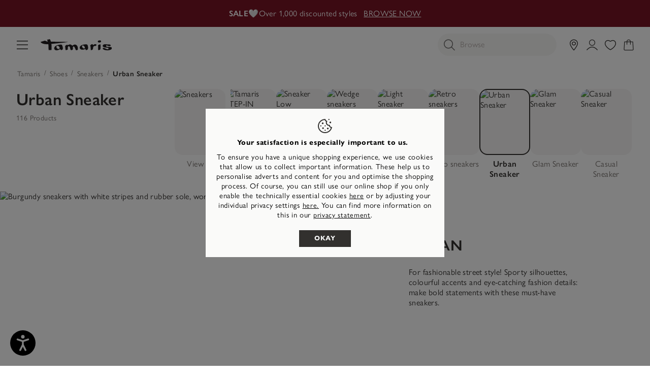

--- FILE ---
content_type: text/html;charset=UTF-8
request_url: https://tamaris.com/en-LT/urban-sneaker/
body_size: 66875
content:
<!doctype html>
<html lang="en-LT">
<head>














































































































































<meta charset="UTF-8">
<meta name="viewport" content="width=device-width, initial-scale=1, maximum-scale=1">




<title>
Buy Tamaris Urban Sneaker online now!
</title>

<link rel="icon" href="/on/demandware.static/Sites-INT-Site/-/default/dwa02da047/images/favicons/favicon-tamaris.ico" type="image/x-icon" />
<link rel="apple-touch-icon" href="/on/demandware.static/Sites-INT-Site/-/default/dw1a6d8023/images/favicons/favicon-32-tamaris.png"/>
<link rel="apple-touch-icon" sizes="76x76" href="/on/demandware.static/Sites-INT-Site/-/default/dw17344b61/images/favicons/favicon-76-tamaris.png"/>
<link rel="apple-touch-icon" sizes="120x120" href="/on/demandware.static/Sites-INT-Site/-/default/dwd77db2d0/images/favicons/favicon-120-tamaris.png"/>
<link rel="apple-touch-icon" sizes="152x152" href="/on/demandware.static/Sites-INT-Site/-/default/dwef774c49/images/favicons/favicon-152-tamaris.png"/>
<link rel="apple-touch-icon" sizes="180x180" href="/on/demandware.static/Sites-INT-Site/-/default/dw5d9da683/images/favicons/favicon-180-tamaris.png"/>



<link rel="preconnect" as="style" href="https://use.typekit.net/vyv2ibx.css" />
<link rel="stylesheet" href="https://use.typekit.net/vyv2ibx.css" />

<link rel="stylesheet" href="/on/demandware.static/Sites-INT-Site/-/en_LT/v1766486831669/generated/css/common-tamaris.css" />
<link rel="stylesheet" href="/on/demandware.static/Sites-INT-Site/-/en_LT/v1766486831669/generated/css/header-tamaris.css" />
<link rel="stylesheet" href="/on/demandware.static/Sites-INT-Site/-/en_LT/v1766486831669/generated/css/global-tamaris.css" />




<script>
window.ControllerAction = "Category-Show";
window.ABTestSegments = {};
</script>
<script type="text/javascript" data-category="2" src="//try.abtasty.com/1eb7753d0362f1b5e8fb19b146c7be58.js"></script>


<link rel="preload" href="/on/demandware.static/Sites-INT-Site/-/en_LT/v1766486831669/generated/css/footer-tamaris.css" as="style" onload="this.onload=null;this.rel='stylesheet'" />
<noscript><link rel="stylesheet" href="/on/demandware.static/Sites-INT-Site/-/en_LT/v1766486831669/generated/css/footer-tamaris.css" /></noscript>








<link rel="preload" href="/on/demandware.static/Sites-INT-Site/-/en_LT/v1766486831669/generated/css/product-tamaris.css" as="style" onload="this.onload=null;this.rel='stylesheet'" />
<noscript><link rel="stylesheet" href="/on/demandware.static/Sites-INT-Site/-/en_LT/v1766486831669/generated/css/product-tamaris.css" /></noscript>



<link rel="stylesheet" href="/on/demandware.static/Sites-INT-Site/-/en_LT/v1766486831669/generated/css/search-tamaris.css" />





























































































































































<meta name="google-site-verification" content="A5VSs4SPCp9c8MlQLajMZtSVSBX2hk7FINs6i5boNT8" />



<meta name="description" content="Urban Sneaker: Buy your Tamaris Urban Sneaker in the official Tamaris online shop Tamaris"/>
<meta name="og:description" content="Urban Sneaker: Buy your Tamaris Urban Sneaker in the official Tamaris online shop Tamaris"/>

<meta name="og:title" content="Buy Tamaris Urban Sneaker online now!"/>

















<link rel="alternate" hreflang="de-at" href="https://tamaris.com/de-AT/urban-sneaker/" />











<link rel="alternate" hreflang="nl-be" href="https://tamaris.com/nl-BE/urban-sneaker/" />









<link rel="alternate" hreflang="fr-be" href="https://tamaris.com/fr-BE/urban-sneaker/" />











<link rel="alternate" hreflang="en-bg" href="https://tamaris.com/en-BG/urban-sneaker/" />











<link rel="alternate" hreflang="x-default" href="https://tamaris.com/en/urban-sneaker/" />









<link rel="alternate" hreflang="fr" href="https://tamaris.com/fr/urban-sneaker/" />













<link rel="alternate" hreflang="fr-ch" href="https://tamaris.com/fr-CH/urban-sneaker/" />









<link rel="alternate" hreflang="de-ch" href="https://tamaris.com/de-CH/urban-sneaker/" />









<link rel="alternate" hreflang="it-ch" href="https://tamaris.com/it-CH/urban-sneaker/" />











<link rel="alternate" hreflang="cs-cz" href="https://tamaris.com/cs-CZ/%EF%BB%BFmestske-tenisky/" />











<link rel="alternate" hreflang="de-de" href="https://tamaris.com/de-DE/urban-sneaker/" />











<link rel="alternate" hreflang="en-gb" href="https://tamaris.com/en-GB/urban-sneaker/" />











<link rel="alternate" hreflang="da-dk" href="https://tamaris.com/da-DK/urban-sneaker/" />











<link rel="alternate" hreflang="en-ee" href="https://tamaris.com/en-EE/urban-sneaker/" />











<link rel="alternate" hreflang="en-es" href="https://tamaris.com/en-ES/urban-sneaker/" />











<link rel="alternate" hreflang="en-fi" href="https://tamaris.com/en-FI/urban-sneaker/" />











<link rel="alternate" hreflang="fr-fr" href="https://tamaris.com/fr-FR/urban-sneaker/" />











<link rel="alternate" hreflang="el-gr" href="https://tamaris.com/el-GR/urban-sneaker/" />











<link rel="alternate" hreflang="en-hr" href="https://tamaris.com/en-HR/urban-sneaker/" />











<link rel="alternate" hreflang="en-hu" href="https://tamaris.com/en-HU/urban-sneaker/" />











<link rel="alternate" hreflang="en-ie" href="https://tamaris.com/en-IE/urban-sneaker/" />















<link rel="alternate" hreflang="it-it" href="https://tamaris.com/it-IT/urban-sneaker/" />













<link rel="alternate" hreflang="en-lt" href="https://tamaris.com/en-LT/urban-sneaker/" />











<link rel="alternate" hreflang="fr-lu" href="https://tamaris.com/fr-LU/urban-sneaker/" />









<link rel="alternate" hreflang="de-lu" href="https://tamaris.com/de-LU/urban-sneaker/" />











<link rel="alternate" hreflang="en-lv" href="https://tamaris.com/en-LV/urban-sneaker/" />











<link rel="alternate" hreflang="nl-nl" href="https://tamaris.com/nl-NL/urban-sneaker/" />











<link rel="alternate" hreflang="pl-pl" href="https://tamaris.com/pl-PL/miejskie-obuwie-sportowe/" />











<link rel="alternate" hreflang="en-pt" href="https://tamaris.com/en-PT/urban-sneaker/" />











<link rel="alternate" hreflang="sv-se" href="https://tamaris.com/sv-SE/urban-sneaker/" />









<link rel="alternate" hreflang="en-se" href="https://tamaris.com/en-ES/urban-sneaker/" />











<link rel="alternate" hreflang="en-si" href="https://tamaris.com/en-SI/urban-sneaker/" />











<link rel="alternate" hreflang="en-sk" href="https://tamaris.com/en-SK/urban-sneaker/" />












<script>


(function(){
window.Resources = {"NO_THANKS":"global.nothanks","ARE_YOU_HUMAN":"Are you a human?","ARE_YOU_HUMAN_CONFIRM":"Confirm","ADD_TO_CART":"Add to Cart","SOLD_OUT":"Sold out item","ONLY_LEFT":"Only one pair left","LOW_STOCK":"Only few in stock","NOTIFY_ME":"Notify me","NOTIFY_ME_SHORT":"Notify me","WISHLIST_ADD":"Add to my wishlist","WISHLIST_REMOVE":"Remove from my wishlist","ERROR_TECHNICAL":"Unfortunately a technical error has occurred. Please try again later.","SIZES":{"XS":"Extra Small","S":"Small","M":"Medium","L":"Large","XL":"Extra Large"},"SORTED_SIZES":"2XS,XXS,XS,S,M,L,XL,XXL,2XL,70,75,80,85,90,95,100,105,110,115,120,125,130,135,140,145,150,155","INPUT_CALF_SIZE":"Please type in your measured cafl-width first to receive your shaft size","MORE_SIZES":"Sizes","SIZE":"Size","PLAY_VIDEO":"Play Video","PAUSE_VIDEO":"Pause Video","HIDE_PASSWORD":"Hide password","SHOW_PASSWORD":"Show password","ADDRESS_BLACKLISTED_ERROR":"We are unfortunately unable to deliver to the address you entered.","ADDRESS_FORM_INVALID_ERROR":"The address form contains invalid characters.","RESERVATION_CART":"Your selected articles are reserved for 15 minutes","RESERVATION_CART_END_TIME":"Your selection will be reserved for you up to {0}:{1}. Click on \"To Checkout\" to continue and complete your purchase.","RESERVATION_EXPIRED":"Reservation expired","RESERVATION_CHECKOUT":"Articles reserved for {0}","MONDAY":"Monday","TUESDAY":"Tuesday","WEDNESDAY":"Wednesday","THURSDAY":"Thursday","FRIDAY":"Friday","SATURDAY":"Saturday","SUNDAY":"Sunday","PACKSTATION_NOT_FOUND":"We couldn´t find a pick-up station for this address. Please check if all of the information below is correct.","CLOSING_PERIODS_INFO":"Closed for the following periods:","LOCATION_PERMISSION":"We cannot find your location. Please check if location permissions are enabled.","BONUS_PRODUCT":"product.bonusproduct","BONUS_PRODUCTS":"product.bonusproducts","SELECT_BONUS_PRODUCTS":"Select bonus products","BONUS_PRODUCT_TOOMANY":"product.bonusproductstoomany","SIMPLE_SEARCH":"Browse","CURRENCY_SYMBOL":"€","SERVER_ERROR":"An error occured. Please refresh the page and try again.","BAD_RESPONSE":"global.badresponse","INVALID_CONFIRMPASSWORD":"The confirmation password doesn’t match your new password.","INVALID_POSTAL":{"DE":"Please enter a valid postcode consisting of 5 digits, such as 32758.","AT":"Please enter a valid postcode consisting of 4 digits, such as 2380.","FR":"Please enter a valid postcode consisting of 5 digits, such as 32758.","BE":"Please enter a valid postcode consisting of 4 digits, such as 2380.","NL":"Please enter a valid postcode consisting of 4 mandatory digits followed by an optional space and 2 mandatory letters, such as 1008 DG.","LU":"Please enter a valid postcode consisting of 4 digits, such as 2380.","FI":"Please enter a valid postcode consisting of 5 digits, such as 32758.","IT":"Please enter a valid postcode consisting of 5 digits, such as 32758.","PT":"Please enter a valid postcode consisting of 4 mandatory digits that can be optionally followed by a hyphen and another 3 digits, such as 1405-043.","ES":"Please enter a valid postcode consisting of 5 digits, such as 32758.","GR":"Please enter a valid postcode consisting of 5 digits, such as 32758.","SK":"Please enter a valid postcode consisting of 5 digits, such as 32758.","SI":"Please enter a valid postcode consisting of 4 digits, such as 2380.","EE":"Please enter a valid postcode consisting of 5 digits, such as 32758.","LV":"Please enter a valid postcode consisting of 4 digits, such as 2380.","LT":"Please enter a valid postcode consisting of 5 digits, such as 32758.","HU":"Please enter a valid postcode consisting of 4 digits, such as 2380.","HR":"Please enter a valid postcode consisting of 5 digits, such as 32758.","PL":"Please enter a valid postcode consisting of 2 digits followed by a hyphen and another 3 digits.","CZ":"Please enter a valid postcode: it consists of three mandatory digits followed by an optional space and two mandatory digits, for example 080 01.","SE":"Please enter a valid postcode consisting of 5 digits, such as 32758.","DK":"Please enter a valid postcode consisting of 4 digits, such as 2380.","BG":"Please enter a valid postcode consisting of 4 digits, such as 2380.","CH":"Please enter a valid postcode consisting of 4 digits, such as 2380."},"INVALID_POSTNUMBER":"The post number you entered is invalid.","INVALID_PHONE":"Please enter a valid telephone number consisting of digits. The country code is optional (+{0} or 00{0}).","INVALID_SHOESIZE":"Please enter a valid shoe size.","COMPARE_CONFIRMATION":"productcomparewidget.maxproducts","COMPARE_REMOVE_FAIL":"productcomparewidget.removefail","COMPARE_ADD_FAIL":"productcomparewidget.addfail","GIFT_CERT_AMOUNT_INVALID":"giftcert.amountvalueerror","GIFTCARD_INVALID":"Please enter valid giftcard credentials","GIFTCARD_PREPAYMENT_RESTRICTION":"billing.giftcard.prepayment.restriction","GIFTCARD_PREPAYMENT_RESTRICTION_APPLEPAY":"Unfortunately, the Tamaris gift card cannot be combined with the ApplePay payment method. Please choose another payment method to complete the purchase.","GIFTCARD_ERROR_GENERAL":"The giftcard code or pin are incorrect, please try again","GIFTCARD_ERROR_EXPIRED":"Your gift card has unfortunately expired.","GIFTCARD_ERROR_NO_BALANCE":"This gift card has no credit balance. Please redeem another gift card.","GIFTCARD_ERROR_PRODUCT_NOT_PAYABLE":"The special collaboration with Lebenshilfe Detmold means that the hiking stick cannot be paid with a gift card.","COUPON_INVALID":"billingcoupon.couponinvalid.restricted","GIFTCARD_UNAVAILABLE":"Service unavailable","INVALID_OWNER":"billing.ownerparseerror","BIRTHDAY_INVALID":"Your date of birth is invalid.","BIRTHDAY_REQUIRED":"We need your date of birth to check your credit rating.","COUPON_CODE_MISSING":"Please enter a voucher code.","COOKIES_DISABLED":"Your browser is currently not set to accept cookies. Please turn this functionality on or check if you have another program set to block cookies.","CHAR_LIMIT_MSG":"character.limit","SERVER_CONNECTION_ERROR":"Server connection failed!","IN_STOCK_DATE":"Available - delivery in {0}-{1} days","ITEM_STATUS_NOTAVAILABLE":"Currently unavailable","STORE_NEAR_YOU":"What's available at a store near you","SELECT_STORE":"storelist.lightbox.selectstore","SELECTED_STORE":"storelist.lightbox.selectedstore","PREFERRED_STORE":"storelist.lightbox.preferredstore","ENTER_ZIP":"storelist.lightbox.enterzip","INVALID_ZIP":"storelist.lightbox.invalidpostalcode","SEARCH":"global.search","CHANGE_LOCATION":"storelist.lightbox.changelocation","CONTINUE":"Next","SEE_MORE":"storelist.lightbox.seemore","SEE_LESS":"storelist.lightbox.seeless","TLS_WARNING":"global.browsertoolscheck.tls","STORELOCATOR_ROUTE":"Show route","LOCATION_UNAVAILABLE":"Location unavailable","STORELOCATOR_NO_RESULTS":"Unfortunately we could not find a store near you. Please change your search.","ADD_FAVOURITE_STORE":"Select store","VALIDATE_CVN":"Please enter the security code. It is located on the back of the credit card (3 digits).","VALIDATE_REQUIRED":"This is a compulsory field.","VALIDATE_REMOTE":"Please correct this field.","VALIDATE_EMAIL":"Oops... That didn’t work – please check your email address or try a different one.","VALIDATE_URL":"Please enter a valid URL.","VALIDATE_DATE":"Please enter a valid date.","VALIDATE_CARD_EXPIRATION_DATE":"Please enter a valid expiry date (MM/YY), e.g. 01/27.","VALIDATE_DATEISO":"Please enter a valid date (ISO).","VALIDATE_DATE_RANGE":"Please enter a valid date (maximum 5 years in the past, no future dates).","VALIDATE_NUMBER":"Please enter a valid number.","VALIDATE_DIGITS":"Please enter only numbers.","VALIDATE_CREDITCARD":"Please enter a valid credit card number.","VALIDATE_EQUALTO":"Please repeat the numbers.","VALIDATE_MAXLENGTH":"Please enter no more than {0} characters.","VALIDATE_MINLENGTH":"Please enter at least {0} characters.","VALIDATE_MINLENGTH_DEFAULT":"Please enter at least 2 characters.","VALIDATE_RANGELENGTH":"Please enter between {0} and {1} characters.","VALIDATE_RANGE":"Please enter a value between {0} and {1}.","VALIDATE_MAX":"Please enter no more than {0} characters.","VALIDATE_MIN":"Please enter at least {0} or more characters.","VALIDATE_PASSWORD_CONSTRAINTS":"The password must include letters and be at least 8 characters long.","VALIDATE_LEGAL_AGE":"error.label.invoice.underage","VALIDATE_INVOICE_BIRTHDAY_REQUIRED":"error.label.invoice.birthday.missing","VALIDATE_INVOICE_BIRTHDAY_INVALID":"error.label.invoice.birthday.invalid","VALIDATE_GC_PIN":"Please enter the PIN","PWA_LOAD_ANIMATION":"/on/demandware.static/Sites-INT-Site/-/default/dw8f3ef6b5/images/icons/pwa_load_animation.svg","CART_FREE_SHIPPING":"Free","CART_ITEM_REMOVED":"Product deleted","CART_ITEM_MOVED_TO_WISHLIST":"Product saved to wishlist","LOGIN_ERROR":"Oops... Your email address or password isn’t correct. Please double-check and give it another try.","LOGIN_ERROR_GENERIC":"An error occurred while logging in. Please refresh the page and try again.","RETAIL_PRICE":"RRP:","FREE":"Free","FROM":"from","STORELOCATOR_NEAREST_DISTANCE":"This item is {0} away","NEWSLETTER_UNSUBBED":"You have successfully unsubscribed from our newsletter.","ORDERS_AND_MORE":"and {0} more","ITEMS_IN_WISHLIST":"{0} Items in the wishlist","WISHLIST_SHARE":"Hi! I have a wishlist at Tamaris, take a look here:","WISHLIST_COPY_LINK":"Copy link","VOUCHER_EXPIRES_NOTIFICATION":"Heads up! You have a personal voucher that expires soon. <a href=\"{0}\" class=\"invert-decoration\">Check it out</a>.","EVENT_SHARE_TEXT":"Hi! There is an exclusive Tamaris shopping event. Don’t miss out {0}","EVENT_SHARE_TEXT_SUBJECT":"Don’t miss the next Tamaris shopping event","NOTIFICATIONS":{"DATA_DOWNLOAD_STARTED":"Notifications data download started","DATA_CLEARED":"Notifications data was cleared","SUBSCRIBED":"You have subscribed for notifications","UNSUBSCRIBED":"You have unsubscribed from notifications","INIT_ERROR":"An error occured while initiating the notifications. Please try again.","ACCOUNT_DELETED":"Your account has been deleted successfully","LOGIN_ERROR":"Your access link has expired. Please request a new link or use your password to log in.","BONUS_PRODUCT_ADDED":"Produkt zum Warenkorb hinzugefügt!","CART_DELIVERY_HINT":"cart.delivery.hint","CART_DELIVERY_PRICE_HINT":"cart.deliveryprice.hint","CART_RETURNS_HINT":"cart.returns.hint","CART_SATISFACTION_HINT":"cart.satisfaction.hint"},"ATTACH_FILES":"Include a picture of the damage","FILES_UPLOADED":"{0} files uploaded","DAY":"Days","DAYS":"Days","HOUR":"Hour","HOURS":"Hours","MINUTE":"Minute","MINUTES":"Minutes","SECOND":"Second","SECONDS":"Seconds","SHOW_MORE":"Show more","SELECT_SIZE":"Select your size","LOYALTY_REGISTRATION_GREETING":"loyalty.registration.greeting","LOYALTY_REGISTRATION_DESCRIPTION":"loyalty.registration.description","IN_STOCK":"Available","PREORDER":"Preorder all","REMAIN_PREORDER":"Preorder remaining","BACKORDER":"Backorder all","REMAIN_BACKORDER":"Remaining backorder","NOT_AVAILABLE":"Currently unavailable","REMAIN_NOT_AVAILABLE":"The number you have selected exceeds current warehouse stocks. Please adjust the number."};
window.Urls = {"emarsysRecommender":"/on/demandware.store/Sites-INT-Site/en_LT/EmarsysRecommender-IncludeCarousel","applyGiftcard":"https://tamaris.com/on/demandware.store/Sites-INT-Site/en_LT/Giftcard-ApplyGiftcard","removeGiftcard":"https://tamaris.com/on/demandware.store/Sites-INT-Site/en_LT/Giftcard-RemoveGiftcard","captchaGet":"https://tamaris.com/on/demandware.store/Sites-INT-Site/en_LT/Captcha-Get","currencyCheck":"https://tamaris.com/on/demandware.store/Sites-INT-Site/en_LT/Currency-CheckSessionCurrency","addGiftCert":"/on/demandware.store/Sites-INT-Site/en_LT/GiftCert-Purchase","minicartGC":"/on/demandware.store/Sites-INT-Site/en_LT/GiftCert-ShowMiniCart","paymentsList":"https://tamaris.com/en-LT/my-payment-methods/","addAdditionalPayment":"https://tamaris.com/on/demandware.store/Sites-INT-Site/en_LT/PaymentInstruments-AddPayment","addressesList":"https://tamaris.com/en-LT/my-addresses/","getBonusProducts":"/on/demandware.store/Sites-INT-Site/en_LT/Product-GetBonusProducts","addBonusProduct":"/on/demandware.store/Sites-INT-Site/en_LT/Cart-AddBonusProduct","getSetItem":"/on/demandware.store/Sites-INT-Site/en_LT/Product-GetSetItem","getAvailability":"/on/demandware.store/Sites-INT-Site/en_LT/Product-GetAvailability","getBloomreachRecommendations":"https://tamaris.com/on/demandware.store/Sites-INT-Site/en_LT/Bloomreach-GetProductRecommendations","recommendationEvent":"https://tamaris.com/on/demandware.store/Sites-INT-Site/en_LT/Bloomreach-RecommendationEvent","searchsuggest":"/on/demandware.store/Sites-INT-Site/en_LT/Search-GetSuggestions","getRefinedByURL":"/on/demandware.store/Sites-INT-Site/en_LT/Search-GetRefinedByURL","billingSelectCC":"https://tamaris.com/on/demandware.store/Sites-INT-Site/en_LT/COBilling-SelectCreditCard","selectPaymentMethod":"https://tamaris.com/on/demandware.store/Sites-INT-Site/en_LT/COBilling-SelectPaymentMethod","shippingMethodsList":"https://tamaris.com/on/demandware.store/Sites-INT-Site/en_LT/COShipping-UpdateShippingMethodList","selectShippingMethodsList":"https://tamaris.com/on/demandware.store/Sites-INT-Site/en_LT/COShipping-SelectShippingMethod","compareShow":"/on/demandware.store/Sites-INT-Site/en_LT/Compare-Show","compareAdd":"/on/demandware.store/Sites-INT-Site/en_LT/Compare-AddProduct","compareRemove":"/on/demandware.store/Sites-INT-Site/en_LT/Compare-RemoveProduct","updateNewsletterSource":"https://tamaris.com/on/demandware.store/Sites-INT-Site/en_LT/Home-NewsletterTeaser?action=update&source_cookie=be662c826df2123d78657da062456eea&customer_group=Everyone","giftCardCheckBalance":"https://tamaris.com/on/demandware.store/Sites-INT-Site/en_LT/COBilling-GetGiftCertificateBalance","redeemGiftCert":"https://tamaris.com/on/demandware.store/Sites-INT-Site/en_LT/COBilling-RedeemGiftCertificateJson","addCoupon":"https://tamaris.com/on/demandware.store/Sites-INT-Site/en_LT/Cart-AddCouponJson","storesInventory":"/on/demandware.store/Sites-INT-Site/en_LT/StoreInventory-Inventory","setPreferredStore":"/on/demandware.store/Sites-INT-Site/en_LT/StoreInventory-SetPreferredStore","setStorePickup":"/on/demandware.store/Sites-INT-Site/en_LT/StoreInventory-SetStore","setZipCode":"/on/demandware.store/Sites-INT-Site/en_LT/StoreInventory-SetZipCode","storeForm":"/on/demandware.store/Sites-INT-Site/en_LT/Stores-AvailableCheckForm","setSessionCurrency":"/on/demandware.store/Sites-INT-Site/en_LT/Currency-SetSessionCurrency","rateLimiterReset":"/on/demandware.store/Sites-INT-Site/en_LT/RateLimiter-HideCaptcha","validateAddress":"https://tamaris.com/en-LT/address-validate/","findDhlPackstations":"https://tamaris.com/on/demandware.store/Sites-INT-Site/en_LT/DHL-FindPackstations","findSevenSendersPackstations":"https://tamaris.com/on/demandware.store/Sites-INT-Site/en_LT/SevenSenders-FindPackstations","findPostNordPackstations":"https://tamaris.com/on/demandware.store/Sites-INT-Site/en_LT/PostNord-FindPackstations","addToWaitlist":"/on/demandware.store/Sites-INT-Site/en_LT/Product-AddToWaitlist","wishlistGetProductIDsJSON":"/on/demandware.store/Sites-INT-Site/en_LT/Wishlist-GetProductIDsJSON","findStores":"/on/demandware.store/Sites-INT-Site/en_LT/Stores-FindStores?format=ajax","findNearestStore":"/on/demandware.store/Sites-INT-Site/en_LT/Stores-FindNearestStore?format=ajax","getClickAndCollectEligible":"/on/demandware.store/Sites-INT-Site/en_LT/Stores-GetClickAndCollectEligible","countryRedirect":"/on/demandware.store/Sites-INT-Site/en_LT/Home-CountryRedirect","consentTracking":"/on/demandware.store/Sites-INT-Site/en_LT/Home-ConsentTracking","searchEAN":"/on/demandware.store/Sites-INT-Site/en_LT/Search-SearchEAN","pwaAppleHint":"/on/demandware.store/Sites-INT-Site/en_LT/ProgressiveWebApp-AppleServiceWorkerHint","mobileState":"/on/demandware.store/Sites-INT-Site/en_LT/ProgressiveWebApp-MobileState","zoomPlusTamaris":"/on/demandware.static/Sites-INT-Site/-/default/dw1cfac364/images/icons/zoom.cur","notificationUserDetails":"/on/demandware.store/Sites-INT-Site/en_LT/WonderPush-UpdateInstallationDetails","cartLayerLoad":"https://tamaris.com/on/demandware.store/Sites-INT-Site/en_LT/CartLayer-Load","deleteProduct":"https://tamaris.com/on/demandware.store/Sites-INT-Site/en_LT/CartLayer-DeleteProduct","deleteGiftcard":"https://tamaris.com/on/demandware.store/Sites-INT-Site/en_LT/CartLayer-DeleteGiftcard","updateQuantity":"https://tamaris.com/on/demandware.store/Sites-INT-Site/en_LT/CartLayer-UpdateQuantity","deleteCoupon":"https://tamaris.com/on/demandware.store/Sites-INT-Site/en_LT/CartLayer-DeleteCoupon","addProductCartLayer":"https://tamaris.com/on/demandware.store/Sites-INT-Site/en_LT/CartLayer-AddProduct","addToWishlist":"https://tamaris.com/on/demandware.store/Sites-INT-Site/en_LT/CartLayer-AddToWishlist","wishlistShow":"https://tamaris.com/en-LT/my-wishlist/","addToWishlistJSON":"https://tamaris.com/on/demandware.store/Sites-INT-Site/en_LT/Wishlist-AddAjax","removeFromWishlistJSON":"https://tamaris.com/on/demandware.store/Sites-INT-Site/en_LT/Wishlist-Remove","getWishlistInfo":"https://tamaris.com/on/demandware.store/Sites-INT-Site/en_LT/Wishlist-GetWishlistInfo","setVisibility":"https://tamaris.com/on/demandware.store/Sites-INT-Site/en_LT/Wishlist-SetVisibility","getOtherColors":"https://tamaris.com/on/demandware.store/Sites-INT-Site/en_LT/CartLayer-GetOtherColors","getRecommendations":"https://tamaris.com/on/demandware.store/Sites-INT-Site/en_LT/CartLayer-GetRecommendations","getProductsAsRecommendations":"https://tamaris.com/on/demandware.store/Sites-INT-Site/en_LT/CartLayer-GetProductsAsRecommendations","initCartWithProducts":"https://tamaris.com/on/demandware.store/Sites-INT-Site/en_LT/CartLayer-InitCartWithProducts","getQuickBuy":"https://tamaris.com/on/demandware.store/Sites-INT-Site/en_LT/Product-GetQuickBuy","getWishlistCounters":"https://tamaris.com/on/demandware.store/Sites-INT-Site/en_LT/Product-GetWishlistCounters","myAccount":"https://tamaris.com/en-LT/my-account/","checkoutAddressPage":"https://tamaris.com/en-LT/address/","getAllLineItemData":"https://tamaris.com/on/demandware.store/Sites-INT-Site/en_LT/CartLayer-GetAllLineItemData","editProfilePage":"https://tamaris.com/en-LT/edit-profile/","includeCartLayer":"https://tamaris.com/on/demandware.store/Sites-INT-Site/en_LT/Home-IncludeCartLayer","includeLoginContainers":"https://tamaris.com/on/demandware.store/Sites-INT-Site/en_LT/Home-IncludeLoginContainers","checkoutSummary":"https://tamaris.com/en-LT/checkout-summary/","includeHeaderCustomerInfo":"https://tamaris.com/on/demandware.store/Sites-INT-Site/en_LT/Home-IncludeHeaderCustomerInfo","vouchersList":"https://tamaris.com/on/demandware.store/Sites-INT-Site/en_LT/Vouchers-Show","vouchersStatus":"https://tamaris.com/on/demandware.store/Sites-INT-Site/en_LT/Vouchers-Status","accountAbtests":"https://tamaris.com/on/demandware.store/Sites-INT-Site/en_LT/Account-AbTests","livePageStatus":"https://tamaris.com/on/demandware.store/Sites-INT-Site/en_LT/LivePage-Status","getEkomiRating":"https://tamaris.com/on/demandware.store/Sites-INT-Site/en_LT/Ekomi-GetRating","getEkomiReviews":"https://tamaris.com/on/demandware.store/Sites-INT-Site/en_LT/Ekomi-GetReviews","getVariationContentAsset":"/on/demandware.store/Sites-INT-Site/en_LT/Product-GetVariationContentAssetInformation","openAdventCalendarDoor":"https://tamaris.com/on/demandware.store/Sites-INT-Site/en_LT/AdventCalendar-OpenDoor","getPrefillCouponResponse":"https://tamaris.com/on/demandware.store/Sites-INT-Site/en_LT/CartLayer-GetPrefillCouponResponse","getCategoriesHolderProducts":"https://tamaris.com/on/demandware.store/Sites-INT-Site/en_LT/Cart-GetCategoriesHolderProducts","clearRecentSearchTerms":"https://tamaris.com/on/demandware.store/Sites-INT-Site/en_LT/Search-ClearRecentSearches","addBonusProductToCart":"https://tamaris.com/on/demandware.store/Sites-INT-Site/en_LT/CartLayer-AddBonusProduct","masonryJs":"/on/demandware.static/Sites-INT-Site/-/en_LT/v1766486831669/lib/masonry.pkgd.min.js","getProductSizes":"https://tamaris.com/on/demandware.store/Sites-INT-Site/en_LT/Product-GetProductSizes","getPdpInfoModule":"/on/demandware.store/Sites-INT-Site/en_LT/Product-IncludeProductInfoCarousel","getPDPRecommendations":"https://tamaris.com/on/demandware.store/Sites-INT-Site/en_LT/Product-GetPDPRecommendations","loadTileBatch":"https://tamaris.com/on/demandware.store/Sites-INT-Site/en_LT/Product-LoadTileBatch","isOrderPlaced":"https://tamaris.com/on/demandware.store/Sites-INT-Site/en_LT/Dropshipment-IsOrderPlaced","dropshipmentHomepage":"https://tamaris.com/on/demandware.store/Sites-INT-Site/en_LT/Dropshipment-ShowHome?page=products","dropshipmentShowOrderSummary":"https://tamaris.com/on/demandware.store/Sites-INT-Site/en_LT/Dropshipment-ShowOrderSummary","dropshipmentPrintOrderSummary":"https://tamaris.com/on/demandware.store/Sites-INT-Site/en_LT/Dropshipment-PrintOrderSummary","dropshipmentResendPaymentLink":"https://tamaris.com/on/demandware.store/Sites-INT-Site/en_LT/Dropshipment-ResendPaymentLink","dropshipmentMarkOrderAsPickedUp":"https://tamaris.com/on/demandware.store/Sites-INT-Site/en_LT/Dropshipment-MarkOrderAsPickedUp","dropshipmentCancelPayment":"https://tamaris.com/on/demandware.store/Sites-INT-Site/en_LT/Dropshipment-CancelPayment","dropshipmentCheckLocale":"https://tamaris.com/on/demandware.store/Sites-INT-Site/en_LT/Dropshipment-CheckLocale","setFavouriteStore":"https://tamaris.com/on/demandware.store/Sites-INT-Site/en_LT/Account-SetFavouriteStore","restoreCart":"https://tamaris.com/on/demandware.store/Sites-INT-Site/en_LT/CartLayer-RestoreCart","getContentfulEntries":"https://tamaris.com/on/demandware.store/Sites-INT-Site/en_LT/Contentful-GetContentfulEntries","LoyaltyHistory":"https://tamaris.com/on/demandware.store/Sites-INT-Site/en_LT/Account-RecentPoints","getLoyaltyCardData":"https://tamaris.com/on/demandware.store/Sites-INT-Site/en_LT/Loyalty-GetLoyaltyCardData","checkoutLoyaltyConfirmation":"https://tamaris.com/on/demandware.store/Sites-INT-Site/en_LT/Loyalty-CheckoutLoyaltyRegistrationConfirmation"};
window.SitePreferences = {"GIFTCARDS_PURCHASE_ENABLED":false,"LISTING_INFINITE_SCROLL":false,"SWITCH_ADDRESSVALIDATION":false,"GOOGLE_API_KEY":"AIzaSyATwqbdYkP1UMdjY8e0aJtP8SNLxRMSa8Y","RECAPTCHA_SITE_KEY":"6Le4HusZAAAAALKpP0P06zsisCsW9j5xDNvD8QMt","COOKIE_BARRIER_ENABLE":true,"ACTIVE_TRACKING_TOOLS":["TagCommander","Syte"],"ACTIVE_TRACKING_TOOLS_ALWAYS_ENABLED":["Amplitude"],"LANGUAGE":"en","LOCALE":"en_LT","COUNTRY":"LT","COUNTRY_NAME":"Lithuania","CURRENCY":"EUR","IS_PRODUCTION":true,"TC_URLS":{"tamaris":"https://cdn.tagcommander.com/3330/","marcotozzi":"https://cdn.tagcommander.com/3471/","jana":"https://cdn.tagcommander.com/6019/","newd":"https://cdn.tagcommander.com/6068/","caprice":"https://cdn.tagcommander.com/6226/"},"ACTIVEEANS":["4000000000000-5000000000000"],"INCLUDE_MANIFEST":null,"APPLE_PWA_OVERLAY_DELAY":30,"SHOW_APPLE_PWA_OVERLAY":false,"PWA_SETUP_HIDE_TIME":1000,"PWA_SETUP_SHOW_INTERVAL":60,"WONDERPUSH_ENABLE":false,"WONDERPUSH_WEBKEY":null,"LIVEBUY_ENABLE":false,"NOTIFICATIONS_UPDATE_INTERVAL":10,"MAX_CART_QTY":10,"VOUCHERS_ENABLE":false,"CHATBOT_INACTIVITY_TIME":120,"CHATBOT_TRIGGER_LIMIT":3,"CHATBOT_GAME":"","CHATBOT_INTENT":"","CHATBOT_SILENT":false,"SYTE_API_URL":"https://cdn-api.syteapi.com/v1.1/","SYTE_INTERACTION_EVENTS_URL":"https://syteapi.com/et","SYTE_ACCOUNT_ID":"7953","SYTE_TOOLTIP_SHOW_COUNT":5,"SYTE_SIGNATURE":"5d776ba591739d0ce2792bec","SYTE_LANGS_CONFIG":{"en_ES":{"feed":"tamaris_es"},"en_SE":{"feed":"tamaris_se"},"de_LU":{"feed":"tamaris_lu_de"},"fr_LU":{"feed":"tamaris_lu_fr"},"cs_CZ":{"feed":"tamaris_cz"},"pl_PL":{"feed":"tamaris_pl"},"en_BG":{"feed":"tamaris_bg"},"en_HR":{"feed":"tamaris_hr"},"en_EE":{"feed":"tamaris_ee"},"en_FI":{"feed":"tamaris_fi"},"en_HU":{"feed":"tamaris_hu"},"en_IE":{"feed":"tamaris_ie"},"en_LV":{"feed":"tamaris_lv"},"en_LT":{"feed":"tamaris_lt"},"en_PT":{"feed":"tamaris_pt"},"en_SK":{"feed":"tamaris_sk"},"en_SI":{"feed":"tamaris_si"}},"SYTE_CART_RECOS_ENABLE":false,"SYTE_PDP_RECOS_ENABLE":false,"NEWSLETTER_POPUP_PAGES":["product"],"ADVENT_CALENDAR_POPUP_PAGES":["product","storefront","search"],"TOOLTIPS_ENABLED":false,"SPECIFIC_TOOLTIPS_ENABLED":[],"PASSWORD_CONSTRAINTS_REGEX":"(?=^.{8,}$)(?=.*[a-zA-Z]).*$","COUPON_CODE_PREFILL":"","NEW_QUICK_SHOP_RECO":true,"RETURNS_PORTAL_DOMAINS":"https://return.tamaris.com","INT_AREA_CODE":"370","IS_EMARSYS_RECOMMENDER_ENABLED":"","SESSION_CAPTURE_SAMPLE_RATE":0.1,"VIDEO_INDEX":false,"IS_LOYALTY":null,"LOYALTY_POPUP_PAGES":[],"EXCLUSIVE_SHIPPING":""};
window.BrandContext = {"active":true,"appName":"Tamaris","appNameShort":"Tamaris Online Shop","bloomreachRecosEnabled":true,"bunnyLibraryId":null,"bunnyPullZone":null,"categoryID":"tamaris","clickAndCollectEligible":false,"cookieBarrierEnabled":true,"countries":[{"value":"DE","displayValue":"Deutschland"},{"value":"AT","displayValue":"Österreich"},{"value":"FR","displayValue":"Frankreich"},{"value":"BE","displayValue":"Belgien"},{"value":"NL","displayValue":"Niederlande"},{"value":"CH","displayValue":"Switzerland"},{"value":"LU","displayValue":"Luxemburg"},{"value":"IE","displayValue":"Irland"},{"value":"FI","displayValue":"Finnland"},{"value":"IT","displayValue":"Italien"},{"value":"PT","displayValue":"Portugal"},{"value":"ES","displayValue":"Spanien"},{"value":"GR","displayValue":"Griechenland"},{"value":"SK","displayValue":"Slowakei"},{"value":"SI","displayValue":"Slowenien"},{"value":"EE","displayValue":"Estland"},{"value":"LV","displayValue":"Lettland"},{"value":"LT","displayValue":"Litauen"},{"value":"HU","displayValue":"Ungarn"},{"value":"HR","displayValue":"Kroatien"},{"value":"PL","displayValue":"Polen"},{"value":"CZ","displayValue":"Tschechien"},{"value":"SE","displayValue":"Schweden"},{"value":"BG","displayValue":"Bulgarien"},{"value":"DK","displayValue":"Dänemark"},{"value":"GB","displayValue":"United Kingdom"},{"value":"BW","displayValue":"International"}],"default":true,"displayName":"Tamaris","domain":"tamaris.com","dynamicOrderBrand":true,"ekomiExport":true,"enableApplePay":true,"enableCameraFunctionality":false,"enableRemoveFromWishlistTCEvent":true,"enableSyteVisualSearch":false,"endlessAisleAllowed":true,"freshdeskEnabled":true,"giftcardsPurchaseEnabled":true,"giftcardsRedemptionEnabled":true,"hasDetailedSizeGuidePage":true,"hasSimpleEmarsysFlow":true,"id":"tamaris","includeManifest":true,"isNewDesign":true,"klarnaPaymentEnabled":true,"neutralSalutationEnabled":true,"pdpImageSortingOrder":null,"plpHoverImageIndex":null,"plpPrimaryImageIndex":null,"position":1,"prefix":"ctx-tamaris","productAvailabilityCheckAllowed":true,"returnsPortalEnabled":true,"reviewsEnabled":true,"sites":[{"value":"AT","displayValue":"Österreich"},{"value":"BE","displayValue":"Belgien"},{"value":"CON","displayValue":"Content"},{"value":"DE","displayValue":"Deutschland"},{"value":"FR","displayValue":"Frankreich"},{"value":"INT","displayValue":"International"},{"value":"NL","displayValue":"Niederlande"},{"value":"CH","displayValue":"Switzerland"},{"value":"IT","displayValue":"Italy"},{"value":"DK","displayValue":"Denmark"},{"value":"GR","displayValue":"Greece"},{"value":"UK","displayValue":"United Kingdom"}],"sizeDeviationLinkCategory":null,"specialPageAllowed":true,"writeEkomiLink":null};
}());




(function(){
window.SessionAttributes = {"SHOW_CAPTCHA":null,"REQUIRES_PRIVACY_POLICY":false};
window.User = {"zip":null,"storeId":null};
}());


</script>



<script type="text/javascript">//<!--
/* <![CDATA[ (head-active_data.js) */
var dw = (window.dw || {});
dw.ac = {
    _analytics: null,
    _events: [],
    _category: "",
    _searchData: "",
    _anact: "",
    _anact_nohit_tag: "",
    _analytics_enabled: "true",
    _timeZone: "Europe/Berlin",
    _capture: function(configs) {
        if (Object.prototype.toString.call(configs) === "[object Array]") {
            configs.forEach(captureObject);
            return;
        }
        dw.ac._events.push(configs);
    },
	capture: function() { 
		dw.ac._capture(arguments);
		// send to CQ as well:
		if (window.CQuotient) {
			window.CQuotient.trackEventsFromAC(arguments);
		}
	},
    EV_PRD_SEARCHHIT: "searchhit",
    EV_PRD_DETAIL: "detail",
    EV_PRD_RECOMMENDATION: "recommendation",
    EV_PRD_SETPRODUCT: "setproduct",
    applyContext: function(context) {
        if (typeof context === "object" && context.hasOwnProperty("category")) {
        	dw.ac._category = context.category;
        }
        if (typeof context === "object" && context.hasOwnProperty("searchData")) {
        	dw.ac._searchData = context.searchData;
        }
    },
    setDWAnalytics: function(analytics) {
        dw.ac._analytics = analytics;
    },
    eventsIsEmpty: function() {
        return 0 == dw.ac._events.length;
    }
};
/* ]]> */
// -->
</script>
<script type="text/javascript">//<!--
/* <![CDATA[ (head-cquotient.js) */
var CQuotient = window.CQuotient = {};
CQuotient.clientId = 'bbhf-INT';
CQuotient.realm = 'BBHF';
CQuotient.siteId = 'INT';
CQuotient.instanceType = 'prd';
CQuotient.locale = 'en_LT';
CQuotient.fbPixelId = '__UNKNOWN__';
CQuotient.activities = [];
CQuotient.cqcid='';
CQuotient.cquid='';
CQuotient.cqeid='';
CQuotient.cqlid='';
CQuotient.apiHost='api.cquotient.com';
/* Turn this on to test against Staging Einstein */
/* CQuotient.useTest= true; */
CQuotient.useTest = ('true' === 'false');
CQuotient.initFromCookies = function () {
	var ca = document.cookie.split(';');
	for(var i=0;i < ca.length;i++) {
	  var c = ca[i];
	  while (c.charAt(0)==' ') c = c.substring(1,c.length);
	  if (c.indexOf('cqcid=') == 0) {
		CQuotient.cqcid=c.substring('cqcid='.length,c.length);
	  } else if (c.indexOf('cquid=') == 0) {
		  var value = c.substring('cquid='.length,c.length);
		  if (value) {
		  	var split_value = value.split("|", 3);
		  	if (split_value.length > 0) {
			  CQuotient.cquid=split_value[0];
		  	}
		  	if (split_value.length > 1) {
			  CQuotient.cqeid=split_value[1];
		  	}
		  	if (split_value.length > 2) {
			  CQuotient.cqlid=split_value[2];
		  	}
		  }
	  }
	}
}
CQuotient.getCQCookieId = function () {
	if(window.CQuotient.cqcid == '')
		window.CQuotient.initFromCookies();
	return window.CQuotient.cqcid;
};
CQuotient.getCQUserId = function () {
	if(window.CQuotient.cquid == '')
		window.CQuotient.initFromCookies();
	return window.CQuotient.cquid;
};
CQuotient.getCQHashedEmail = function () {
	if(window.CQuotient.cqeid == '')
		window.CQuotient.initFromCookies();
	return window.CQuotient.cqeid;
};
CQuotient.getCQHashedLogin = function () {
	if(window.CQuotient.cqlid == '')
		window.CQuotient.initFromCookies();
	return window.CQuotient.cqlid;
};
CQuotient.trackEventsFromAC = function (/* Object or Array */ events) {
try {
	if (Object.prototype.toString.call(events) === "[object Array]") {
		events.forEach(_trackASingleCQEvent);
	} else {
		CQuotient._trackASingleCQEvent(events);
	}
} catch(err) {}
};
CQuotient._trackASingleCQEvent = function ( /* Object */ event) {
	if (event && event.id) {
		if (event.type === dw.ac.EV_PRD_DETAIL) {
			CQuotient.trackViewProduct( {id:'', alt_id: event.id, type: 'raw_sku'} );
		} // not handling the other dw.ac.* events currently
	}
};
CQuotient.trackViewProduct = function(/* Object */ cqParamData){
	var cq_params = {};
	cq_params.cookieId = CQuotient.getCQCookieId();
	cq_params.userId = CQuotient.getCQUserId();
	cq_params.emailId = CQuotient.getCQHashedEmail();
	cq_params.loginId = CQuotient.getCQHashedLogin();
	cq_params.product = cqParamData.product;
	cq_params.realm = cqParamData.realm;
	cq_params.siteId = cqParamData.siteId;
	cq_params.instanceType = cqParamData.instanceType;
	cq_params.locale = CQuotient.locale;
	
	if(CQuotient.sendActivity) {
		CQuotient.sendActivity(CQuotient.clientId, 'viewProduct', cq_params);
	} else {
		CQuotient.activities.push({activityType: 'viewProduct', parameters: cq_params});
	}
};
/* ]]> */
// -->
</script>
<!-- Demandware Apple Pay -->

<style type="text/css">ISAPPLEPAY{display:inline}.dw-apple-pay-button,.dw-apple-pay-button:hover,.dw-apple-pay-button:active{background-color:black;background-image:-webkit-named-image(apple-pay-logo-white);background-position:50% 50%;background-repeat:no-repeat;background-size:75% 60%;border-radius:5px;border:1px solid black;box-sizing:border-box;margin:5px auto;min-height:30px;min-width:100px;padding:0}
.dw-apple-pay-button:after{content:'Apple Pay';visibility:hidden}.dw-apple-pay-button.dw-apple-pay-logo-white{background-color:white;border-color:white;background-image:-webkit-named-image(apple-pay-logo-black);color:black}.dw-apple-pay-button.dw-apple-pay-logo-white.dw-apple-pay-border{border-color:black}</style>


<script>
var jsToRun = [];
function addToJs(fun) {
jsToRun.push(fun);
}
</script>















	 


	





<style>
	@keyframes tabletSearchBarWidth {
	    0% {
	      width: 20%;
	    }
	
	    100% {
	      width: 92%;
	      margin-right: 25%;
	    }
	  }
	
	  @media screen and (max-width: 1024px) {
	    .badge-text-wrapper {
	      min-width: unset !important;
	    }
	  }
	
	  @media screen and (min-width: 768px) {
	    .calf-width-info .headline {
	      font-size: 14px;
	    }
	  }
	
	  .container-discount-filters .filter-list-wrapper {
	    overflow-x: unset;
	  }
	
	  @media (min-width: 992px) and (max-width: 1200px) {
	    header.header.new-design .menu-utility-user .new-search-bar.show-layer .search-button-wrapper {
	      animation: 0.5s tabletSearchBarWidth ease forwards;
	    }
	  }
	
	  @media screen and (max-width: 767px) {
	    .new-text-img-content-wrapper .cta-link {
	      justify-content: unset !important;
	    }
	
	    .checkout-details {
	      position: relative;
	    }
	  }
	
	  .content-page .scroll-top-float {
	    display: none;
	  }
	
	  .pt-product-hub .scroll-top-float {
	    display: block;
	  }
	
	  #cartEditProduct .technology-video {
	    display: none;
	  }
</style>

<style>
	#navigation .nav-item a[id$="black-week"] {
	    font-weight: 600;
	}
</style>

<style>
.visual-search-container {
    display: none;
}

i.icon-ui.icon-camera.camera.size-s.--syte-start-camera-upload[data-camera-button-placement="search-bar"] {
    visibility: hidden;
}

.btn.no-decoration.p-1.syte-discovery.syte-discovery-tamaris {
    display: none;
}

.syte-action {
    display: none;
}

.icon-ui.icon-camera.camera.--syte-start-camera-upload.d-none.d-lg-flex {
    visibility: hidden;
}


</style>

<style>
.pt-product-set .breadcrumb {
    visibility: hidden;
}
</style>

<meta property="og:image" content="https://images.ctfassets.net/wigd4uvjkmv7/01AH94JNeEhhrHpOL5l6mU/8509ab5cdb15635a6e25321f174988e4/001-25-SAISON-M-GROUP-9664_onlineshop.JPG?w=1200&h=630&fit=thumb&f=top&q=60" />

<script>
window.BrowseAidOptions = {
    position: {
        button: 'left-bottom',
        widget: 'left'
    }
};
</script>
<script src="https://storage.browseaid.com/latest/assets/index.js" type="module" crossorigin="anonymous" onerror="console.error('Failed to load BrowseAid Widget')" async></script>
<script>
window.BrowseAidOptions = {
    position: {
        button: 'left-bottom',
        widget: 'left'
    }
};
</script>
<script src="https://storage.browseaid.com/latest/assets/index.js" type="module" crossorigin="anonymous" onerror="console.error('Failed to load BrowseAid Widget')" async></script>
<style>
body:has(.pdp-main) button#ada-widget-button:not([style*="inset"]) {
    bottom: 180px;
}

@media (min-width: 992px) {
    body:has(.pdp-main) button#ada-widget-button:not([style*="inset"]) {
        bottom: 140px;
    }
}
</style>

 
	




<style id="color-swatch-map">
.color-001 {background: #000 }.color-005 {background: #e3d6bb ; border: .5px solid #918C88;}.color-014 {background: #2D3F72 }.color-004 {background: #89593B }.color-013 {background: #FFD93E ; border: .5px solid #918C88;}.color-003 {background: #bebebe ; border: .5px solid #918C88;}.color-011 {background: #7BAD71 }.color-009 {background: #775A96 }.color-010 {background: #FB9842 }.color-008 {background: #E15078 }.color-007 {background: #E8BAC5 ; border: .5px solid #918C88;}.color-006 {background: #cd0000 }.color-015 {background: #00ffff ; border: .5px solid #918C88;}.color-002 {background: #F6F6F6 ; border: .5px solid #918C88;}.color-016 {background: linear-gradient(135deg, rgba(181,181,189,1) 0%, rgba(237,220,170,1) 58%, rgba(255,201,18,1) 100%); }.color-017 {background: linear-gradient(135deg, #83f5ff 0%, #7dd799 33%, #fffd60 67%, #ff6262 100%) }.color-018 {background: #e2b007 ; border: .5px solid #918C88;}.color-019 {background: #b5b5bd ; border: .5px solid #918C88;}.color-020 {background: #fddcd7 ; border: .5px solid #918C88;}.color-012 {background: #686430 }
</style>





<script>
window.TurnToCmd=window.TurnToCmd||function(){(TurnToCmd.q=TurnToCmd.q||[]).push(arguments)};
</script>


</head>

<body class="tamaris" data-additional="{&quot;category&quot;:&quot;Shoes&quot;,&quot;categoryName&quot;:&quot;Shoes&quot;,&quot;subCategory1&quot;:&quot;Sneakers&quot;,&quot;subCategory1Name&quot;:&quot;Sneakers&quot;,&quot;subCategory2&quot;:&quot;Urban Sneaker&quot;,&quot;subCategory2Name&quot;:&quot;Urban Sneaker&quot;,&quot;filterPriceFrom&quot;:&quot;&quot;,&quot;filterPriceTo&quot;:&quot;&quot;,&quot;filterSale&quot;:false,&quot;filterColor&quot;:[],&quot;filterSize&quot;:[],&quot;filterMaterial&quot;:[],&quot;filterHeelsize&quot;:[],&quot;filterTipType&quot;:[],&quot;filterTechnology&quot;:[],&quot;season&quot;:[],&quot;availableInWarehouse&quot;:[],&quot;filterVegan&quot;:&quot;No&quot;,&quot;wideShoes&quot;:[],&quot;fastener&quot;:[],&quot;current&quot;:&quot;Urban Sneaker&quot;,&quot;currentName&quot;:&quot;Urban Sneaker&quot;,&quot;parent&quot;:&quot;Sneakers&quot;,&quot;parentName&quot;:&quot;Sneakers&quot;}" data-customer='{"authenticated":false,"customerEmail":null,"nlOptin":false,"sessionId":"O3oBvRxUezYIVnFj5PLJTsA0Md6WEBUFCDk="}'>

	<div id="siteWrapper" class="pt-search new-design }">
		


		
			<div class="benefits-banner-inverted d-block">
				



















































































































































<div data-contentful-entry-id="34IspGSMaE2d2uFNlI9pJU" data-contentful-field-id="section">




































































































































































































































































































    <div id="34IspGSMaE2d2uFNlI9pJU" class="contentful-module benefits-teaser-wrapper   initialize-slider" data-type="benefitsBanner" data-contentful-entry-id="34IspGSMaE2d2uFNlI9pJU">
        
            
            
            

            <div class="benefits-section section-0  " data-card="{&quot;metadata&quot;:{&quot;tags&quot;:[],&quot;concepts&quot;:[]},&quot;sys&quot;:{&quot;space&quot;:{&quot;sys&quot;:{&quot;type&quot;:&quot;Link&quot;,&quot;linkType&quot;:&quot;Space&quot;,&quot;id&quot;:&quot;wigd4uvjkmv7&quot;}},&quot;id&quot;:&quot;1OhIhCYanUrueaBOJH1E2V&quot;,&quot;type&quot;:&quot;Entry&quot;,&quot;createdAt&quot;:&quot;2025-12-20T23:15:27.312Z&quot;,&quot;updatedAt&quot;:&quot;2025-12-20T23:15:27.312Z&quot;,&quot;environment&quot;:{&quot;sys&quot;:{&quot;id&quot;:&quot;master&quot;,&quot;type&quot;:&quot;Link&quot;,&quot;linkType&quot;:&quot;Environment&quot;}},&quot;publishedVersion&quot;:33,&quot;revision&quot;:1,&quot;contentType&quot;:{&quot;sys&quot;:{&quot;type&quot;:&quot;Link&quot;,&quot;linkType&quot;:&quot;ContentType&quot;,&quot;id&quot;:&quot;benefitSlide&quot;}},&quot;locale&quot;:&quot;en&quot;},&quot;fields&quot;:{&quot;internalName&quot;:&quot;Benefit Slide Sale Dez25&quot;,&quot;amplitudeModuleContent&quot;:&quot;benefit slide sale dez25&quot;,&quot;benefitsText&quot;:{&quot;data&quot;:{},&quot;content&quot;:[{&quot;data&quot;:{},&quot;content&quot;:[{&quot;data&quot;:{},&quot;marks&quot;:[{&quot;type&quot;:&quot;bold&quot;}],&quot;value&quot;:&quot;SALE&quot;,&quot;nodeType&quot;:&quot;text&quot;},{&quot;data&quot;:{},&quot;marks&quot;:[],&quot;value&quot;:&quot;&amp;#x1F90D;Over 1,000 discounted styles&quot;,&quot;nodeType&quot;:&quot;text&quot;}],&quot;nodeType&quot;:&quot;paragraph&quot;}],&quot;nodeType&quot;:&quot;document&quot;},&quot;linkText&quot;:{&quot;sys&quot;:{&quot;type&quot;:&quot;Link&quot;,&quot;linkType&quot;:&quot;Entry&quot;,&quot;id&quot;:&quot;3mpry3vfmY7846zPys5zTL&quot;}},&quot;allowCouponCopy&quot;:false,&quot;categoryLinkId&quot;:&quot;6&quot;}}" data-contentful-entry-id="1OhIhCYanUrueaBOJH1E2V">
                <div class="benefits-section-wrapper" style="background-color: #791525 !important;" data-contentful-field-id="benefitsBannerBackgroundColor">
                    <div class="benefits-module-inner-wrapper ">
                        <div class="benefits-text-container" style="color: #ffffff !important" data-contentful-field-id="benefitsTextColor">
                            
                                <div class="benefits-text">
                                    <span data-contentful-field-id="benefitsText">
                                        <p class="mb-1"><b>SALE</b>&#x1F90D;Over 1,000 discounted styles</p>
                                    </span>
                                </div>
                                
                                
                            
                            
                            
                                <a class="text-link" href="/en-LT/sales/" data-ampli-name="benefit slide sale dez25" data-contentful-field-id="linkText">
                                    BROWSE NOW
                                </a>
                            
                            
                        </div>
                    </div>
                    <div class="benefits-module-extension" style="background-color: #791525 !important;" data-contentful-field-id="benefitsBannerBackgroundColor">
                        
                    </div>
                    
                </div>
            </div>
        
            
            
            

            <div class="benefits-section section-1  " data-card="{&quot;metadata&quot;:{&quot;tags&quot;:[],&quot;concepts&quot;:[]},&quot;sys&quot;:{&quot;space&quot;:{&quot;sys&quot;:{&quot;type&quot;:&quot;Link&quot;,&quot;linkType&quot;:&quot;Space&quot;,&quot;id&quot;:&quot;wigd4uvjkmv7&quot;}},&quot;id&quot;:&quot;VyskAbTdpHO97lCnXhnC7&quot;,&quot;type&quot;:&quot;Entry&quot;,&quot;createdAt&quot;:&quot;2025-12-01T22:55:16.735Z&quot;,&quot;updatedAt&quot;:&quot;2025-12-23T10:47:08.150Z&quot;,&quot;environment&quot;:{&quot;sys&quot;:{&quot;id&quot;:&quot;master&quot;,&quot;type&quot;:&quot;Link&quot;,&quot;linkType&quot;:&quot;Environment&quot;}},&quot;publishedVersion&quot;:33,&quot;revision&quot;:4,&quot;contentType&quot;:{&quot;sys&quot;:{&quot;type&quot;:&quot;Link&quot;,&quot;linkType&quot;:&quot;ContentType&quot;,&quot;id&quot;:&quot;benefitSlide&quot;}},&quot;locale&quot;:&quot;en&quot;},&quot;fields&quot;:{&quot;internalName&quot;:&quot;Benefit Slide verl&auml;ngerte Retourenfrist&quot;,&quot;amplitudeModuleContent&quot;:&quot;benefit slide verl&auml;ngerte retourenfrist&quot;,&quot;benefitsText&quot;:{&quot;data&quot;:{},&quot;content&quot;:[{&quot;data&quot;:{},&quot;content&quot;:[{&quot;data&quot;:{},&quot;marks&quot;:[],&quot;value&quot;:&quot;We are extending the returns period to &quot;,&quot;nodeType&quot;:&quot;text&quot;},{&quot;data&quot;:{},&quot;marks&quot;:[{&quot;type&quot;:&quot;bold&quot;}],&quot;value&quot;:&quot;30 days&quot;,&quot;nodeType&quot;:&quot;text&quot;},{&quot;data&quot;:{},&quot;marks&quot;:[],&quot;value&quot;:&quot; in December&quot;,&quot;nodeType&quot;:&quot;text&quot;}],&quot;nodeType&quot;:&quot;paragraph&quot;}],&quot;nodeType&quot;:&quot;document&quot;},&quot;allowCouponCopy&quot;:false}}" data-contentful-entry-id="VyskAbTdpHO97lCnXhnC7">
                <div class="benefits-section-wrapper" style="background-color: #791525 !important;" data-contentful-field-id="benefitsBannerBackgroundColor">
                    <div class="benefits-module-inner-wrapper ">
                        <div class="benefits-text-container" style="color: #ffffff !important" data-contentful-field-id="benefitsTextColor">
                            
                                <div class="benefits-text">
                                    <span data-contentful-field-id="benefitsText">
                                        <p class="mb-1">We are extending the returns period to <b>30 days</b> in December</p>
                                    </span>
                                </div>
                                
                                
                            
                            
                            
                            
                        </div>
                    </div>
                    <div class="benefits-module-extension" style="background-color: #791525 !important;" data-contentful-field-id="benefitsBannerBackgroundColor">
                        
                    </div>
                    
                </div>
            </div>
        
        
    </div>
    <div class="contentful-data" data-contentful-fields="{&quot;internalName&quot;:&quot;Benefits Banner (alle SALE-L&auml;nder)&quot;,&quot;availableMarkets&quot;:[&quot;DE&quot;,&quot;AT&quot;,&quot;NL&quot;,&quot;UK&quot;,&quot;DK&quot;,&quot;INT&quot;,&quot;CH&quot;,&quot;CZ&quot;,&quot;PL&quot;,&quot;CON&quot;,&quot;SV&quot;,&quot;LU&quot;],&quot;benefitsType&quot;:&quot;non-loyalty-type&quot;,&quot;benefitsBannerBackgroundColor&quot;:{&quot;id&quot;:&quot;277ece32-bb24-4a66-b525-b2b5f3224dec&quot;,&quot;name&quot;:&quot;Custom&quot;,&quot;value&quot;:&quot;#791525&quot;},&quot;canBeClosed&quot;:false,&quot;bannerSticky&quot;:false,&quot;benefitsTextColor&quot;:{&quot;id&quot;:&quot;06dcbe32-6a03-4f1d-9394-c635208c746b&quot;,&quot;name&quot;:&quot;Custom&quot;,&quot;value&quot;:&quot;#ffffff&quot;},&quot;benefitsSlides&quot;:[{&quot;sys&quot;:{&quot;type&quot;:&quot;Link&quot;,&quot;linkType&quot;:&quot;Entry&quot;,&quot;id&quot;:&quot;1OhIhCYanUrueaBOJH1E2V&quot;}},{&quot;sys&quot;:{&quot;type&quot;:&quot;Link&quot;,&quot;linkType&quot;:&quot;Entry&quot;,&quot;id&quot;:&quot;VyskAbTdpHO97lCnXhnC7&quot;}}]}" data-contentful-entry-id="34IspGSMaE2d2uFNlI9pJU" data-contentful-entry="{&quot;metadata&quot;:{&quot;tags&quot;:[],&quot;concepts&quot;:[]},&quot;sys&quot;:{&quot;space&quot;:{&quot;sys&quot;:{&quot;type&quot;:&quot;Link&quot;,&quot;linkType&quot;:&quot;Space&quot;,&quot;id&quot;:&quot;wigd4uvjkmv7&quot;}},&quot;id&quot;:&quot;34IspGSMaE2d2uFNlI9pJU&quot;,&quot;type&quot;:&quot;Entry&quot;,&quot;createdAt&quot;:&quot;2025-12-20T23:15:27.792Z&quot;,&quot;updatedAt&quot;:&quot;2025-12-20T23:15:27.792Z&quot;,&quot;environment&quot;:{&quot;sys&quot;:{&quot;id&quot;:&quot;master&quot;,&quot;type&quot;:&quot;Link&quot;,&quot;linkType&quot;:&quot;Environment&quot;}},&quot;publishedVersion&quot;:9,&quot;revision&quot;:1,&quot;contentType&quot;:{&quot;sys&quot;:{&quot;type&quot;:&quot;Link&quot;,&quot;linkType&quot;:&quot;ContentType&quot;,&quot;id&quot;:&quot;benefitsBanner&quot;}},&quot;locale&quot;:&quot;en&quot;},&quot;fields&quot;:{&quot;internalName&quot;:&quot;Benefits Banner (alle SALE-L&auml;nder)&quot;,&quot;availableMarkets&quot;:[&quot;DE&quot;,&quot;AT&quot;,&quot;NL&quot;,&quot;UK&quot;,&quot;DK&quot;,&quot;INT&quot;,&quot;CH&quot;,&quot;CZ&quot;,&quot;PL&quot;,&quot;CON&quot;,&quot;SV&quot;,&quot;LU&quot;],&quot;benefitsType&quot;:&quot;non-loyalty-type&quot;,&quot;benefitsBannerBackgroundColor&quot;:{&quot;id&quot;:&quot;277ece32-bb24-4a66-b525-b2b5f3224dec&quot;,&quot;name&quot;:&quot;Custom&quot;,&quot;value&quot;:&quot;#791525&quot;},&quot;canBeClosed&quot;:false,&quot;bannerSticky&quot;:false,&quot;benefitsTextColor&quot;:{&quot;id&quot;:&quot;06dcbe32-6a03-4f1d-9394-c635208c746b&quot;,&quot;name&quot;:&quot;Custom&quot;,&quot;value&quot;:&quot;#ffffff&quot;},&quot;benefitsSlides&quot;:[{&quot;sys&quot;:{&quot;type&quot;:&quot;Link&quot;,&quot;linkType&quot;:&quot;Entry&quot;,&quot;id&quot;:&quot;1OhIhCYanUrueaBOJH1E2V&quot;}},{&quot;sys&quot;:{&quot;type&quot;:&quot;Link&quot;,&quot;linkType&quot;:&quot;Entry&quot;,&quot;id&quot;:&quot;VyskAbTdpHO97lCnXhnC7&quot;}}]}}"></div>



</div>

<div class="contentful-data" data-contentful-fields="{&quot;internalName&quot;:&quot;Benefits Banner (alle SALE-L&auml;nder)&quot;,&quot;availableMarkets&quot;:[&quot;DE&quot;,&quot;AT&quot;,&quot;NL&quot;,&quot;UK&quot;,&quot;DK&quot;,&quot;INT&quot;,&quot;CH&quot;,&quot;CZ&quot;,&quot;PL&quot;,&quot;CON&quot;,&quot;SV&quot;,&quot;LU&quot;],&quot;benefitsType&quot;:&quot;non-loyalty-type&quot;,&quot;benefitsBannerBackgroundColor&quot;:{&quot;id&quot;:&quot;277ece32-bb24-4a66-b525-b2b5f3224dec&quot;,&quot;name&quot;:&quot;Custom&quot;,&quot;value&quot;:&quot;#791525&quot;},&quot;canBeClosed&quot;:false,&quot;bannerSticky&quot;:false,&quot;benefitsTextColor&quot;:{&quot;id&quot;:&quot;06dcbe32-6a03-4f1d-9394-c635208c746b&quot;,&quot;name&quot;:&quot;Custom&quot;,&quot;value&quot;:&quot;#ffffff&quot;},&quot;benefitsSlides&quot;:[{&quot;sys&quot;:{&quot;type&quot;:&quot;Link&quot;,&quot;linkType&quot;:&quot;Entry&quot;,&quot;id&quot;:&quot;1OhIhCYanUrueaBOJH1E2V&quot;}},{&quot;sys&quot;:{&quot;type&quot;:&quot;Link&quot;,&quot;linkType&quot;:&quot;Entry&quot;,&quot;id&quot;:&quot;VyskAbTdpHO97lCnXhnC7&quot;}}]}" data-contentful-entry-id="34IspGSMaE2d2uFNlI9pJU" data-contentful-entry="{&quot;metadata&quot;:{&quot;tags&quot;:[],&quot;concepts&quot;:[]},&quot;sys&quot;:{&quot;space&quot;:{&quot;sys&quot;:{&quot;type&quot;:&quot;Link&quot;,&quot;linkType&quot;:&quot;Space&quot;,&quot;id&quot;:&quot;wigd4uvjkmv7&quot;}},&quot;id&quot;:&quot;34IspGSMaE2d2uFNlI9pJU&quot;,&quot;type&quot;:&quot;Entry&quot;,&quot;createdAt&quot;:&quot;2025-12-20T23:15:27.792Z&quot;,&quot;updatedAt&quot;:&quot;2025-12-20T23:15:27.792Z&quot;,&quot;environment&quot;:{&quot;sys&quot;:{&quot;id&quot;:&quot;master&quot;,&quot;type&quot;:&quot;Link&quot;,&quot;linkType&quot;:&quot;Environment&quot;}},&quot;publishedVersion&quot;:9,&quot;revision&quot;:1,&quot;contentType&quot;:{&quot;sys&quot;:{&quot;type&quot;:&quot;Link&quot;,&quot;linkType&quot;:&quot;ContentType&quot;,&quot;id&quot;:&quot;benefitsBanner&quot;}},&quot;locale&quot;:&quot;en&quot;},&quot;fields&quot;:{&quot;internalName&quot;:&quot;Benefits Banner (alle SALE-L&auml;nder)&quot;,&quot;availableMarkets&quot;:[&quot;DE&quot;,&quot;AT&quot;,&quot;NL&quot;,&quot;UK&quot;,&quot;DK&quot;,&quot;INT&quot;,&quot;CH&quot;,&quot;CZ&quot;,&quot;PL&quot;,&quot;CON&quot;,&quot;SV&quot;,&quot;LU&quot;],&quot;benefitsType&quot;:&quot;non-loyalty-type&quot;,&quot;benefitsBannerBackgroundColor&quot;:{&quot;id&quot;:&quot;277ece32-bb24-4a66-b525-b2b5f3224dec&quot;,&quot;name&quot;:&quot;Custom&quot;,&quot;value&quot;:&quot;#791525&quot;},&quot;canBeClosed&quot;:false,&quot;bannerSticky&quot;:false,&quot;benefitsTextColor&quot;:{&quot;id&quot;:&quot;06dcbe32-6a03-4f1d-9394-c635208c746b&quot;,&quot;name&quot;:&quot;Custom&quot;,&quot;value&quot;:&quot;#ffffff&quot;},&quot;benefitsSlides&quot;:[{&quot;sys&quot;:{&quot;type&quot;:&quot;Link&quot;,&quot;linkType&quot;:&quot;Entry&quot;,&quot;id&quot;:&quot;1OhIhCYanUrueaBOJH1E2V&quot;}},{&quot;sys&quot;:{&quot;type&quot;:&quot;Link&quot;,&quot;linkType&quot;:&quot;Entry&quot;,&quot;id&quot;:&quot;VyskAbTdpHO97lCnXhnC7&quot;}}]}}"></div>
			</div>
		
		
		
			


<header class="header sticky-top new-design " role="header">
<div class="navigation-container">
<div id="navigation"></div>
<div class="brand-utility row">
<div class="col p-0 justify-content-start flex-center menu-button-container">
<button type="button"
class="btn menu-button flex-center"
data-toggle="sidemenu"
data-target=".category-menu"
aria-label="Menu"
aria-expanded="false"
aria-controls="categoryMenu"
>
<i class="icon-ui icon-burger size-m" aria-hidden="true"></i>
</button>
</div>
<div class="col-auto col-xl p-0 header-logo new-design flex-grow ">
<a class="brand-link" href="https://tamaris.com/en-LT/">

<img class="brand-logo" src="/on/demandware.static/Sites-INT-Site/-/default/dw6dc8c0b6/images/logo-tamaris.svg" alt="Tamaris">
<img class="brand-logo-white" src="/on/demandware.static/Sites-INT-Site/-/default/dw27753d31/images/logo-tamaris-white.svg" alt="Tamaris">

</a>
</div>
<div class="p-0 menu-utility-user">
<ul>
<li class="search-menu-link new-search-bar mr-lg-3">
    <div class="search-button-wrapper">
        <div class="flex-center util-button start-search hidden"
            aria-label="Search">
            <i class="icon-ui icon-search" aria-hidden="true"></i>
            <form role="search" action="/en-LT/search/" method="get" name="simpleSearchNew"
                class="simple-search" novalidate>
                <div class="q-fieldset">
                    <input class="form-control ignore" type="text" id="q" name="q" placeholder="Browse"
                        autocomplete="off" />
                    <div class="btn btn-link no-decoration clear-input border-0"><span>Clear</span></div>
                    <input type="hidden" name="lang" value="en_LT" />
                </div>
            </form>
        </div>
    </div>
    <button class="btn close-search ml-auto mt-2" type="button">
        <i class="icon-ui icon-close size-m"></i>
    </button>
    <div class="search-container">
        <div class="search-inner-wrapper header-search">
            

<form role="search" action="/en-LT/search/" method="get" name="simpleSearch" class="simple-search d-flex d-lg-none" novalidate>
<div class="q-fieldset">
<i class="icon-ui icon-search size-xs" aria-hidden="true"></i>
<input class="form-control ignore" type="text" id="q" name="q" placeholder="Browse" />
<button type="button" class="btn btn-link no-decoration clear-input"><span>Clear</span></button>
<input type="hidden" name="lang" value="en_LT"/>
</div>
<button class="btn close-search" type="button">
<i class="icon-ui icon-close size-m"></i>
</button>
</form>
<div class="recent-popular-searches-wrapper">


<div class="popular-search-phrases">
<div class="suggestions-headline">Most popular</div>
<div class="search-phrases">

<a class="btn search-phrase no-decoration" href="/en-LT/search/?q=pink">
pink
</a>

<a class="btn search-phrase no-decoration" href="/en-LT/search/?q=25314">
25314
</a>

<a class="btn search-phrase no-decoration" href="/en-LT/search/?q=55036">
55036
</a>

<a class="btn search-phrase no-decoration" href="/en-LT/search/?q=boots">
boots
</a>

<a class="btn search-phrase no-decoration" href="/en-LT/search/?q=long%20boots">
long boots
</a>

<a class="btn search-phrase no-decoration" href="/en-LT/search/?q=novo">
novo
</a>

<a class="btn search-phrase no-decoration" href="/en-LT/search/?q=tamaris%20colour%20golden%20earring">
tamaris colour golden earring
</a>

</div>
</div>

<div class="search-sliders-wrapper d-lg-none">
<div class="product-highlights-wrapper">

	 

	
</div>
<div class="popular-products-wrapper d-block d-lg-none">

	 

	
</div>
</div>
</div>
<div class="search-sliders-wrapper d-none d-lg-block" ampli-source="Search Flyout Carousel">
<div class="product-highlights-wrapper">

	 

	
</div>
<div class="popular-products-wrapper d-block d-lg-none">

	 

	
</div>
</div>
        </div>
    </div>
</li>

    <li class="storelocator-wrapper d-none d-lg-block">
        <button type="button" class="btn flex-center util-button storelocator-link align-items-center"
            data-toggle="sidemenu" data-target="#storefinder"
            aria-label="Storefinder">
            <i class="icon-ui icon-storefinder"></i>
            <span class="link-text d-lg-none">Shop Finder</span>
        </button>
    </li>

<li class="search-menu-link new-search-secondary d-flex d-lg-none hidden">
    <button type="button" class="btn flex-center util-button start-search"
        aria-label="Search">
        <i class="icon-ui icon-search size-m" aria-hidden="true"></i>
    </button>
</li>

    <li class="my-account ">
        <button class="btn flex-center util-button login-button-header" type="button" data-toggle="sidemenu"
            data-target="#myAccount" title="Login">
            <i class="icon-ui icon-my-account size-m" aria-hidden="true"></i>
        </button>
    </li>

    

<li class="wishlist-container ">
<a class="btn wishlist util-button align-items-center" href="https://tamaris.com/en-LT/my-wishlist/" aria-label="My Wishlist">
<div class="icon-ui icon-wishlist position-relative flex-center">
<span class="wishlist-count"></span>
</div>
</a>
</li>


    <li class="mini-cart cart-layer">
        <button type="button"
            data-toggle="sidemenu"
            class="btn util-button mini-cart-link align-items-center d-flex"
            data-action-url="https://tamaris.com/on/demandware.store/Sites-INT-Site/en_LT/CartLayer-Load"
            aria-label="To the shopping cart"
            data-target="#cartLayer"
        >
            <i class="icon-ui icon-shopping-bag size-m" aria-hidden="true"></i>
            <i class="icon-ui icon-shopping-bag-filled size-m" aria-hidden="true"></i>
            <span class="minicart-quantity"></span>
        </button>
    </li>

</ul>
</div>
</div>
</div>
<div id="categoryMenu" class="category-menu side-menu-container-standalone hidden" aria-modal="true" role="dialog">
















































































































































<nav class="navbar new-design">
<div class="menu-group" aria-label="Main menu">
<div class="menu-header d-flex">
<div class="btn-close-side-menu-wrapper">
<button type="button" class="btn btn-close-side-menu no-decoration flex-center" data-dismiss="sidemenu" aria-label="Close">
<i class="icon-ui icon-close size-m" aria-hidden="true"></i>
<span>Close</span>
</button>
</div>
<div class="col p-0 menu-utility-user flex-shrink">
<ul>

<li class="storelocator-wrapper d-none d-lg-block">
<button type="button"
class="btn flex-center util-button storelocator-link align-items-center"
data-toggle="sidemenu"
data-target="#storefinder"
aria-label="Storefinder"
>
<i class="icon-ui icon-storefinder" aria-hidden="true"></i>
<span class="link-text d-lg-none">Shop Finder</span>
</button>
</li>


<li class="my-account">
<button class="btn flex-center util-button login-button-header"
type="button"
data-toggle="sidemenu"
data-target="#myAccount"
title="Login"
>
<i class="icon-ui icon-my-account size-m" aria-hidden="true"></i>
</button>
</li>


<li class="wishlist-container ">
<a class="btn wishlist util-button align-items-center" href="https://tamaris.com/en-LT/my-wishlist/" aria-label="My Wishlist">
<div class="icon-ui icon-wishlist position-relative flex-center">
<span class="wishlist-count"></span>
</div>
</a>
</li>

<li class="mini-cart cart-layer">
<button type="button"
data-toggle="sidemenu"
class="btn util-button mini-cart-link align-items-center d-flex"
data-action-url="https://tamaris.com/on/demandware.store/Sites-INT-Site/en_LT/CartLayer-Load"
aria-label="To the shopping cart"
data-target="#cartLayer"
>
<i class="icon-ui icon-shopping-bag size-m" aria-hidden="true"></i>
<i class="icon-ui icon-shopping-bag-filled size-m" aria-hidden="true"></i>
<span class="minicart-quantity"></span>
</button>
</li>

</ul>
</div>
</div>
<div class="menu-body">
<div class="menu-body-scrollable-ctnr">
<ul class="nav navbar-nav menu-level" data-current-level="1" role="menu">
<li class="nav-item menu-search">
<div class="form-input headize-label">
<div class="form-control-wrapper">
<input class="form-control ignore" type="text" id="menu-search-field" />
<label for="menu-search-field">
<i class="icon-ui icon-search" aria-hidden="true"></i>
Search
</label>
</div>
</div>
</li>








<li class="nav-item dropdown dropdown-level-1 " role="menuitem">
<a href="/en-LT/sales/" id="category-6-sale" class="nav-link dropdown-toggle" role="menuitem" data-toggle="dropdown" aria-haspopup="true" aria-expanded="false">

<span style="color:#DA5656">Sale</span>

<i class="icon-ui icon-arrow-right small-arrow" aria-hidden="true"></i>
</a>
















































































































































<div class="dropdown-menu-wrapper">
    
    <ul class="dropdown-menu group-size-1 dropdown-level-2" role="menu">
        

        <li class="item-go-back" role="none">
            <button type="button" class="btn no-decoration go-back-btn" aria-label="Go Back" role="menuitem">
                <i class="icon-ui icon-arrow-left" aria-hidden="true"></i>
                <span class="go-back-text">Back</span>
            </button>
        </li>

        <li class="content-slider-feature-container">
            
                


<div class="contentful-module carousel-container stories-carousel" data-contentful-entry-id="3hnoLys9ReJSZ6dYl4ebIe" data-type="flyoutTeaser">
<div class="carousel-items">
<div class="carousel-wrapper">




<div class="carousel-piece carousel-slide" data-contentful-entry-id="vDFpsOrHp5TvDD8IQ59Z4" data-card="{&quot;metadata&quot;:{&quot;tags&quot;:[],&quot;concepts&quot;:[]},&quot;sys&quot;:{&quot;space&quot;:{&quot;sys&quot;:{&quot;type&quot;:&quot;Link&quot;,&quot;linkType&quot;:&quot;Space&quot;,&quot;id&quot;:&quot;wigd4uvjkmv7&quot;}},&quot;id&quot;:&quot;vDFpsOrHp5TvDD8IQ59Z4&quot;,&quot;type&quot;:&quot;Entry&quot;,&quot;createdAt&quot;:&quot;2025-10-09T06:28:42.635Z&quot;,&quot;updatedAt&quot;:&quot;2025-12-20T23:15:29.471Z&quot;,&quot;environment&quot;:{&quot;sys&quot;:{&quot;id&quot;:&quot;master&quot;,&quot;type&quot;:&quot;Link&quot;,&quot;linkType&quot;:&quot;Environment&quot;}},&quot;publishedVersion&quot;:32,&quot;revision&quot;:18,&quot;contentType&quot;:{&quot;sys&quot;:{&quot;type&quot;:&quot;Link&quot;,&quot;linkType&quot;:&quot;ContentType&quot;,&quot;id&quot;:&quot;card&quot;}},&quot;locale&quot;:&quot;en&quot;},&quot;fields&quot;:{&quot;internalName&quot;:&quot;Card Menu Teaser Sale Sneaker&quot;,&quot;amplitudeModuleContent&quot;:&quot;card menu teaser sale sneaker&quot;,&quot;cardHeadline&quot;:&quot;SNEAKERS&quot;,&quot;cardImageEntry&quot;:{&quot;sys&quot;:{&quot;type&quot;:&quot;Link&quot;,&quot;linkType&quot;:&quot;Entry&quot;,&quot;id&quot;:&quot;zHjQw7k0qpAEy8qOLNFf7&quot;}},&quot;targetType&quot;:&quot;Category&quot;,&quot;targetId&quot;:&quot;S227&quot;}}">
<a href="/en-LT/sale-sneakers/" data-ampli-name="Menu Teaser Sale_card menu teaser sale sneaker" class="image-link-card">
<div class="asset-wrapper">



<div class="image-wrapper " data-contentful-field-id="cardImageEntry">
<picture class="image-placeholder lazyload" data-increased-opacity="false">
<source media="(max-width:767px)" data-srcset="//images.ctfassets.net/wigd4uvjkmv7/7B1ajlLOdD3aPG9zrnW56B/bd0263c2ff724bd1d6d33a629a4248cf/420x280px_Menu_Teaser_Sale-Sneaker-grau.jpg?h=900&fm=avif" />
<source media="(min-width:768px) and (max-width: 1023px)" data-srcset="//images.ctfassets.net/wigd4uvjkmv7/7B1ajlLOdD3aPG9zrnW56B/bd0263c2ff724bd1d6d33a629a4248cf/420x280px_Menu_Teaser_Sale-Sneaker-grau.jpg?h=900&fm=avif" />
<source media="(min-width:1024px)" data-srcset="//images.ctfassets.net/wigd4uvjkmv7/7B1ajlLOdD3aPG9zrnW56B/bd0263c2ff724bd1d6d33a629a4248cf/420x280px_Menu_Teaser_Sale-Sneaker-grau.jpg?w=2400&fm=avif" />
<img class="lazyload-module" data-src="//images.ctfassets.net/wigd4uvjkmv7/7B1ajlLOdD3aPG9zrnW56B/bd0263c2ff724bd1d6d33a629a4248cf/420x280px_Menu_Teaser_Sale-Sneaker-grau.jpg" data-contentful-entry-id="zHjQw7k0qpAEy8qOLNFf7" alt="Red and white sneaker on a light background."/>
</picture>
</div>

<style>
img[data-contentful-entry-id="zHjQw7k0qpAEy8qOLNFf7"] {
object-fit: cover;
object-position: 50.000% 50.000%;
}
</style>



<div class="mt-3 text-m font-weight-bold text-uppercase stories-headline" data-contentful-field-id="cardHeadline">
SNEAKERS
</div>

</div>
</a>
</div>




<div class="carousel-piece carousel-slide" data-contentful-entry-id="fwUqeBy47PJu4xQbzK44K" data-card="{&quot;metadata&quot;:{&quot;tags&quot;:[],&quot;concepts&quot;:[]},&quot;sys&quot;:{&quot;space&quot;:{&quot;sys&quot;:{&quot;type&quot;:&quot;Link&quot;,&quot;linkType&quot;:&quot;Space&quot;,&quot;id&quot;:&quot;wigd4uvjkmv7&quot;}},&quot;id&quot;:&quot;fwUqeBy47PJu4xQbzK44K&quot;,&quot;type&quot;:&quot;Entry&quot;,&quot;createdAt&quot;:&quot;2025-10-09T06:28:42.270Z&quot;,&quot;updatedAt&quot;:&quot;2025-12-20T23:15:29.312Z&quot;,&quot;environment&quot;:{&quot;sys&quot;:{&quot;id&quot;:&quot;master&quot;,&quot;type&quot;:&quot;Link&quot;,&quot;linkType&quot;:&quot;Environment&quot;}},&quot;publishedVersion&quot;:36,&quot;revision&quot;:18,&quot;contentType&quot;:{&quot;sys&quot;:{&quot;type&quot;:&quot;Link&quot;,&quot;linkType&quot;:&quot;ContentType&quot;,&quot;id&quot;:&quot;card&quot;}},&quot;locale&quot;:&quot;en&quot;},&quot;fields&quot;:{&quot;internalName&quot;:&quot;Card Menu Teaser Sale Stiefeletten&quot;,&quot;amplitudeModuleContent&quot;:&quot;card menu teaser sale stiefeletten&quot;,&quot;cardHeadline&quot;:&quot;BOOTIES&quot;,&quot;cardImageEntry&quot;:{&quot;sys&quot;:{&quot;type&quot;:&quot;Link&quot;,&quot;linkType&quot;:&quot;Entry&quot;,&quot;id&quot;:&quot;6Vr1JqfALWr7HTf2l3NACk&quot;}},&quot;targetType&quot;:&quot;Category&quot;,&quot;targetId&quot;:&quot;S229&quot;}}">
<a href="/en-LT/sale-booties/" data-ampli-name="Menu Teaser Sale_card menu teaser sale stiefeletten" class="image-link-card">
<div class="asset-wrapper">



<div class="image-wrapper " data-contentful-field-id="cardImageEntry">
<picture class="image-placeholder lazyload" data-increased-opacity="false">
<source media="(max-width:767px)" data-srcset="//images.ctfassets.net/wigd4uvjkmv7/5Uir8DKx4oD3spV4C6hyor/4fb898b9f58c973327c12030df8d0e68/420x280px_Menu_Teaser_Sale-Stiefeletten-grau.jpg?h=900&fm=avif" />
<source media="(min-width:768px) and (max-width: 1023px)" data-srcset="//images.ctfassets.net/wigd4uvjkmv7/5Uir8DKx4oD3spV4C6hyor/4fb898b9f58c973327c12030df8d0e68/420x280px_Menu_Teaser_Sale-Stiefeletten-grau.jpg?h=900&fm=avif" />
<source media="(min-width:1024px)" data-srcset="//images.ctfassets.net/wigd4uvjkmv7/5Uir8DKx4oD3spV4C6hyor/4fb898b9f58c973327c12030df8d0e68/420x280px_Menu_Teaser_Sale-Stiefeletten-grau.jpg?w=2400&fm=avif" />
<img class="lazyload-module" data-src="//images.ctfassets.net/wigd4uvjkmv7/5Uir8DKx4oD3spV4C6hyor/4fb898b9f58c973327c12030df8d0e68/420x280px_Menu_Teaser_Sale-Stiefeletten-grau.jpg" data-contentful-entry-id="6Vr1JqfALWr7HTf2l3NACk" alt="Black leather boots in different styles with red percent signs in the background"/>
</picture>
</div>

<style>
img[data-contentful-entry-id="6Vr1JqfALWr7HTf2l3NACk"] {
object-fit: cover;
object-position: 50.000% 50.000%;
}
</style>



<div class="mt-3 text-m font-weight-bold text-uppercase stories-headline" data-contentful-field-id="cardHeadline">
BOOTIES
</div>

</div>
</a>
</div>




<div class="carousel-piece carousel-slide" data-contentful-entry-id="4lNZH19JXGokLpqrohUSzD" data-card="{&quot;metadata&quot;:{&quot;tags&quot;:[],&quot;concepts&quot;:[]},&quot;sys&quot;:{&quot;space&quot;:{&quot;sys&quot;:{&quot;type&quot;:&quot;Link&quot;,&quot;linkType&quot;:&quot;Space&quot;,&quot;id&quot;:&quot;wigd4uvjkmv7&quot;}},&quot;id&quot;:&quot;4lNZH19JXGokLpqrohUSzD&quot;,&quot;type&quot;:&quot;Entry&quot;,&quot;createdAt&quot;:&quot;2025-12-04T13:59:08.551Z&quot;,&quot;updatedAt&quot;:&quot;2025-12-20T23:15:28.290Z&quot;,&quot;environment&quot;:{&quot;sys&quot;:{&quot;id&quot;:&quot;master&quot;,&quot;type&quot;:&quot;Link&quot;,&quot;linkType&quot;:&quot;Environment&quot;}},&quot;publishedVersion&quot;:19,&quot;revision&quot;:5,&quot;contentType&quot;:{&quot;sys&quot;:{&quot;type&quot;:&quot;Link&quot;,&quot;linkType&quot;:&quot;ContentType&quot;,&quot;id&quot;:&quot;card&quot;}},&quot;locale&quot;:&quot;en&quot;},&quot;fields&quot;:{&quot;internalName&quot;:&quot;Card Menu Teaser Sale Pumps&quot;,&quot;amplitudeModuleContent&quot;:&quot;card menu teaser sale pumps&quot;,&quot;cardHeadline&quot;:&quot;Pumps&quot;,&quot;cardImageEntry&quot;:{&quot;sys&quot;:{&quot;type&quot;:&quot;Link&quot;,&quot;linkType&quot;:&quot;Entry&quot;,&quot;id&quot;:&quot;7lxhzFgcqMSJ0KXvLJL28q&quot;}},&quot;categoryLinkId&quot;:&quot;S204&quot;}}">
<a href="/en-LT/sale-pumps/" data-ampli-name="Menu Teaser Sale_card menu teaser sale pumps" class="image-link-card">
<div class="asset-wrapper">



<div class="image-wrapper " data-contentful-field-id="cardImageEntry">
<picture class="image-placeholder lazyload" data-increased-opacity="false">
<source media="(max-width:767px)" data-srcset="//images.ctfassets.net/wigd4uvjkmv7/Axg80YOZJfK5lRj3fEvbS/d9760b2add3236f453f28d8b8768413b/420x280px_Menu_Teaser_Sale-Pumps2.jpg?h=900&fm=avif" />
<source media="(min-width:768px) and (max-width: 1023px)" data-srcset="//images.ctfassets.net/wigd4uvjkmv7/Axg80YOZJfK5lRj3fEvbS/d9760b2add3236f453f28d8b8768413b/420x280px_Menu_Teaser_Sale-Pumps2.jpg?h=900&fm=avif" />
<source media="(min-width:1024px)" data-srcset="//images.ctfassets.net/wigd4uvjkmv7/Axg80YOZJfK5lRj3fEvbS/d9760b2add3236f453f28d8b8768413b/420x280px_Menu_Teaser_Sale-Pumps2.jpg?w=2400&fm=avif" />
<img class="lazyload-module" data-src="//images.ctfassets.net/wigd4uvjkmv7/Axg80YOZJfK5lRj3fEvbS/d9760b2add3236f453f28d8b8768413b/420x280px_Menu_Teaser_Sale-Pumps2.jpg" data-contentful-entry-id="7lxhzFgcqMSJ0KXvLJL28q" alt="Elegant women's shoes in black-grey with pointed shape and mid heel on a white background with red percent signs."/>
</picture>
</div>

<style>
img[data-contentful-entry-id="7lxhzFgcqMSJ0KXvLJL28q"] {
object-fit: cover;
object-position: 50.000% 50.000%;
}
</style>



<div class="mt-3 text-m font-weight-bold text-uppercase stories-headline" data-contentful-field-id="cardHeadline">
Pumps
</div>

</div>
</a>
</div>

</div>
</div>
</div>
<div class="contentful-data" data-contentful-fields="{&quot;internalName&quot;:&quot;Sale Second Level Menu Teaser &quot;,&quot;amplitudeModuleContent&quot;:&quot;Menu Teaser Sale&quot;,&quot;categoryId&quot;:&quot;6&quot;,&quot;cards&quot;:[{&quot;sys&quot;:{&quot;type&quot;:&quot;Link&quot;,&quot;linkType&quot;:&quot;Entry&quot;,&quot;id&quot;:&quot;vDFpsOrHp5TvDD8IQ59Z4&quot;}},{&quot;sys&quot;:{&quot;type&quot;:&quot;Link&quot;,&quot;linkType&quot;:&quot;Entry&quot;,&quot;id&quot;:&quot;fwUqeBy47PJu4xQbzK44K&quot;}},{&quot;sys&quot;:{&quot;type&quot;:&quot;Link&quot;,&quot;linkType&quot;:&quot;Entry&quot;,&quot;id&quot;:&quot;4lNZH19JXGokLpqrohUSzD&quot;}}]}" data-contentful-entry-id="3hnoLys9ReJSZ6dYl4ebIe" data-contentful-entry="{&quot;metadata&quot;:{&quot;tags&quot;:[],&quot;concepts&quot;:[]},&quot;sys&quot;:{&quot;space&quot;:{&quot;sys&quot;:{&quot;type&quot;:&quot;Link&quot;,&quot;linkType&quot;:&quot;Space&quot;,&quot;id&quot;:&quot;wigd4uvjkmv7&quot;}},&quot;id&quot;:&quot;3hnoLys9ReJSZ6dYl4ebIe&quot;,&quot;type&quot;:&quot;Entry&quot;,&quot;createdAt&quot;:&quot;2025-03-20T13:00:09.920Z&quot;,&quot;updatedAt&quot;:&quot;2025-12-20T23:15:27.890Z&quot;,&quot;environment&quot;:{&quot;sys&quot;:{&quot;id&quot;:&quot;master&quot;,&quot;type&quot;:&quot;Link&quot;,&quot;linkType&quot;:&quot;Environment&quot;}},&quot;publishedVersion&quot;:71,&quot;revision&quot;:49,&quot;contentType&quot;:{&quot;sys&quot;:{&quot;type&quot;:&quot;Link&quot;,&quot;linkType&quot;:&quot;ContentType&quot;,&quot;id&quot;:&quot;flyoutTeaser&quot;}},&quot;locale&quot;:&quot;en&quot;},&quot;fields&quot;:{&quot;internalName&quot;:&quot;Sale Second Level Menu Teaser &quot;,&quot;amplitudeModuleContent&quot;:&quot;Menu Teaser Sale&quot;,&quot;categoryId&quot;:&quot;6&quot;,&quot;cards&quot;:[{&quot;sys&quot;:{&quot;type&quot;:&quot;Link&quot;,&quot;linkType&quot;:&quot;Entry&quot;,&quot;id&quot;:&quot;vDFpsOrHp5TvDD8IQ59Z4&quot;}},{&quot;sys&quot;:{&quot;type&quot;:&quot;Link&quot;,&quot;linkType&quot;:&quot;Entry&quot;,&quot;id&quot;:&quot;fwUqeBy47PJu4xQbzK44K&quot;}},{&quot;sys&quot;:{&quot;type&quot;:&quot;Link&quot;,&quot;linkType&quot;:&quot;Entry&quot;,&quot;id&quot;:&quot;4lNZH19JXGokLpqrohUSzD&quot;}}]}}"></div>

            
        </li>

        
            <li class="dropdown-item group-uncategorized" role="menuitem">
                <ul class="dropdown-menu dropdown-level-3 " role="menu">
                    
                        <li class="dropdown-item text-s" role="menuitem">
                            
                            <a href="/en-LT/show-all/" id="category-s0-show-all" class="dropdown-link ">
                                
                                    <span>Show All</span>
                                
                                
                                <i class="icon-ui icon-arrow-right small-arrow"></i>
                                
                            </a>
                        </li>
                    
                        <li class="dropdown-item text-s" role="menuitem">
                            
                            <a href="/en-LT/sale-shoes/" id="category-s1-shoes" class="nav-link dropdown-toggle ">
                                
                                    <span>Shoes</span>
                                
                                
                                <i class="icon-ui icon-arrow-right small-arrow"></i>
                                
                                    <div class="dropdown-menu-wrapper">
                                        <ul class="dropdown-menu dropdown-level-4 " role="menu">
                                            <li class="item-go-back" role="none">
                                                <button type="button" class="btn no-decoration go-back-btn" aria-label="Go Back" role="menuitem">
                                                    <i class="icon-ui icon-arrow-left" aria-hidden="true"></i>
                                                    <span class="go-back-text">Back</span>
                                                </button>
                                            </li>

                                            <li class="content-slider-feature-container">
                                                
                                            </li>

                                            
                                                <li class="nav-item text-s  " role="menuitem">
                                                    <a href="/en-LT/sale-all-shoes/" id="category-s201-all-shoes" class="dropdown-link">
                                                        
                                                            <span>All shoes</span>
                                                        
                                                        
                                                        <i class="icon-ui icon-arrow-right small-arrow"></i>
                                                    </a>
                                                </li>
                                            
                                                <li class="nav-item text-s  " role="menuitem">
                                                    <a href="/en-LT/sale-booties/" id="category-s229-booties" class="dropdown-link">
                                                        
                                                            <span>Booties</span>
                                                        
                                                        
                                                        <i class="icon-ui icon-arrow-right small-arrow"></i>
                                                    </a>
                                                </li>
                                            
                                                <li class="nav-item text-s  " role="menuitem">
                                                    <a href="/en-LT/sale-boots/" id="category-s234-boots" class="dropdown-link">
                                                        
                                                            <span>Boots</span>
                                                        
                                                        
                                                        <i class="icon-ui icon-arrow-right small-arrow"></i>
                                                    </a>
                                                </li>
                                            
                                                <li class="nav-item text-s  " role="menuitem">
                                                    <a href="/en-LT/sale-chelsea-boots/" id="category-s240-chelsea-boots" class="dropdown-link">
                                                        
                                                            <span>Chelsea boots</span>
                                                        
                                                        
                                                        <i class="icon-ui icon-arrow-right small-arrow"></i>
                                                    </a>
                                                </li>
                                            
                                                <li class="nav-item text-s  " role="menuitem">
                                                    <a href="/en-LT/sale-sneakers/" id="category-s227-sneakers" class="dropdown-link">
                                                        
                                                            <span>Sneakers</span>
                                                        
                                                        
                                                        <i class="icon-ui icon-arrow-right small-arrow"></i>
                                                    </a>
                                                </li>
                                            
                                                <li class="nav-item text-s  " role="menuitem">
                                                    <a href="/en-LT/sale-pumps/" id="category-s204-pumps" class="dropdown-link">
                                                        
                                                            <span>Pumps</span>
                                                        
                                                        
                                                        <i class="icon-ui icon-arrow-right small-arrow"></i>
                                                    </a>
                                                </li>
                                            
                                                <li class="nav-item text-s  " role="menuitem">
                                                    <a href="/en-LT/sale-low-shoes/" id="category-s228-low-shoes---slippers" class="dropdown-link">
                                                        
                                                            <span>Low shoes &amp; Slippers</span>
                                                        
                                                        
                                                        <i class="icon-ui icon-arrow-right small-arrow"></i>
                                                    </a>
                                                </li>
                                            
                                                <li class="nav-item text-s  last-item" role="menuitem">
                                                    <a href="/en-LT/sale-ballerinas/" id="category-s202-ballerinas" class="dropdown-link">
                                                        
                                                            <span>Ballerinas</span>
                                                        
                                                        
                                                        <i class="icon-ui icon-arrow-right small-arrow"></i>
                                                    </a>
                                                </li>
                                            
                                            















































































































































<li class="footer-row justify-content-between order-last">
    <div class="icon-container">
        <a
            class="flex-center util-button storelocator-link align-items-center no-decoration"
            data-toggle="sidemenu"
            data-target="#storefinder"
            aria-label="Find stores"
            href="#storefinder:open"
            >
                <i class="icon-ui icon-storefinder"></i>
                <span class="link-text">Find stores</span>
        </a>
    </div>

    
        <div class="icon-container">
            <a
                class="flex-center util-button faq-link align-items-center no-decoration"
                href="/en-LT/frequently-asked-questions/frequently-asked-questions-tamaris.html"
                aria-label="FAQs"
            >
                <i class="icon-ui icon-info"></i>
                <span class="link-text">FAQs</span>
            </a>
        </div>
    

    <div class="icon-container">
        














































































































































<div class="selector-countries">
<div class="select-wrap w-auto mb-0">

<div class="selected-flag d-flex">
<span class="country-flag round lt-flag-rounded"></span>
</div>

<div class="form-control-wrapper">
<select class="custom-select custom-select-sm text-m" id="countryselector_countries">





<option
class="select-option"
label="Austria | AT (Deutsch)"
value="AT|de_AT"

>Austria | AT (Deutsch)</option>







<option
class="select-option"
label="Belgium | BE (Nederlands)"
value="BE|nl_BE"

>Belgium | BE (Nederlands)</option>



<option
class="select-option"
label="Belgium | BE (Fran&ccedil;ais)"
value="BE|fr_BE"

>Belgium | BE (Fran&ccedil;ais)</option>







<option
class="select-option"
label="Bulgaria | BG (English)"
value="BG|en_BG"

>Bulgaria | BG (English)</option>







<option
class="select-option"
label="Croatia | HR (English)"
value="HR|en_HR"

>Croatia | HR (English)</option>







<option
class="select-option"
label="Czech Republic | CZ (Če&scaron;tina)"
value="CZ|cs_CZ"

>Czech Republic | CZ (Če&scaron;tina)</option>







<option
class="select-option"
label="Denmark | DK (Dansk)"
value="DK|da_DK"

>Denmark | DK (Dansk)</option>







<option
class="select-option"
label="Estonia | EE (English)"
value="EE|en_EE"

>Estonia | EE (English)</option>







<option
class="select-option"
label="Finland | FI (English)"
value="FI|en_FI"

>Finland | FI (English)</option>







<option
class="select-option"
label="France | FR (Fran&ccedil;ais)"
value="FR|fr_FR"

>France | FR (Fran&ccedil;ais)</option>







<option
class="select-option"
label="Germany | DE (Deutsch)"
value="DE|de_DE"

>Germany | DE (Deutsch)</option>







<option
class="select-option"
label="Greece | GR (&Epsilon;&lambda;&lambda;&eta;&nu;&iota;&kappa;ά)"
value="GR|el_GR"

>Greece | GR (&Epsilon;&lambda;&lambda;&eta;&nu;&iota;&kappa;ά)</option>







<option
class="select-option"
label="Hungary | HU (English)"
value="HU|en_HU"

>Hungary | HU (English)</option>







<option
class="select-option"
label="Ireland | IE (English)"
value="IE|en_IE"

>Ireland | IE (English)</option>







<option
class="select-option"
label="Italy | IT (Italiano)"
value="IT|it_IT"

>Italy | IT (Italiano)</option>







<option
class="select-option"
label="Latvia | LV (English)"
value="LV|en_LV"

>Latvia | LV (English)</option>







<option
class="select-option"
label="Lithuania | LT (English)"
value="LT|en_LT"

selected="selected"

>Lithuania | LT (English)</option>







<option
class="select-option"
label="Luxembourg | LU (Fran&ccedil;ais)"
value="LU|fr_LU"

>Luxembourg | LU (Fran&ccedil;ais)</option>



<option
class="select-option"
label="Luxembourg | LU (Deutsch)"
value="LU|de_LU"

>Luxembourg | LU (Deutsch)</option>







<option
class="select-option"
label="Netherlands | NL (Nederlands)"
value="NL|nl_NL"

>Netherlands | NL (Nederlands)</option>







<option
class="select-option"
label="Poland | PL (Polski)"
value="PL|pl_PL"

>Poland | PL (Polski)</option>







<option
class="select-option"
label="Portugal | PT (English)"
value="PT|en_PT"

>Portugal | PT (English)</option>









<option
class="select-option"
label="Slovakia | SK (English)"
value="SK|en_SK"

>Slovakia | SK (English)</option>







<option
class="select-option"
label="Slovenia | SI (English)"
value="SI|en_SI"

>Slovenia | SI (English)</option>







<option
class="select-option"
label="Spain | ES (English)"
value="ES|en_ES"

>Spain | ES (English)</option>







<option
class="select-option"
label="Sweden | SE (Svenska)"
value="SE|sv_SE"

>Sweden | SE (Svenska)</option>







<option
class="select-option"
label="Switzerland | CH (Fran&ccedil;ais)"
value="CH|fr_CH"

>Switzerland | CH (Fran&ccedil;ais)</option>



<option
class="select-option"
label="Switzerland | CH (Deutsch)"
value="CH|de_CH"

>Switzerland | CH (Deutsch)</option>



<option
class="select-option"
label="Switzerland | CH (Italiano)"
value="CH|it_CH"

>Switzerland | CH (Italiano)</option>







<option
class="select-option"
label="United Kingdom | UK (English)"
value="GB|en_GB"

>United Kingdom | UK (English)</option>



</select>

</div>
</div>
</div>


    </div>
</li>

                                        </ul>
                                    </div>
                                
                            </a>
                        </li>
                    
                        <li class="dropdown-item text-s" role="menuitem">
                            
                            <a href="/en-LT/sale-clothing/" id="category-s2-clothing" class="dropdown-link ">
                                
                                    <span>Clothing</span>
                                
                                
                                <i class="icon-ui icon-arrow-right small-arrow"></i>
                                
                            </a>
                        </li>
                    
                        <li class="dropdown-item text-s" role="menuitem">
                            
                            <a href="/en-LT/sale-accessories/" id="category-s3-accessories" class="nav-link dropdown-toggle ">
                                
                                    <span>Accessories</span>
                                
                                
                                <i class="icon-ui icon-arrow-right small-arrow"></i>
                                
                                    <div class="dropdown-menu-wrapper">
                                        <ul class="dropdown-menu dropdown-level-4 " role="menu">
                                            <li class="item-go-back" role="none">
                                                <button type="button" class="btn no-decoration go-back-btn" aria-label="Go Back" role="menuitem">
                                                    <i class="icon-ui icon-arrow-left" aria-hidden="true"></i>
                                                    <span class="go-back-text">Back</span>
                                                </button>
                                            </li>

                                            <li class="content-slider-feature-container">
                                                
                                            </li>

                                            
                                                <li class="nav-item text-s  " role="menuitem">
                                                    <a href="/en-LT/all-accessories-sale/" id="category-s505-all-accessories" class="dropdown-link">
                                                        
                                                            <span>All accessories</span>
                                                        
                                                        
                                                        <i class="icon-ui icon-arrow-right small-arrow"></i>
                                                    </a>
                                                </li>
                                            
                                                <li class="nav-item text-s  " role="menuitem">
                                                    <a href="/en-LT/bags-sale/" id="category-s301-bags---backpacks" class="dropdown-link">
                                                        
                                                            <span>Bags | Backpacks</span>
                                                        
                                                        
                                                        <i class="icon-ui icon-arrow-right small-arrow"></i>
                                                    </a>
                                                </li>
                                            
                                                <li class="nav-item text-s  " role="menuitem">
                                                    <a href="/en-LT/sale-winter-accessories/" id="category-s30318-sale-winter-accessories" class="dropdown-link">
                                                        
                                                            <span>Sale Winter accessories</span>
                                                        
                                                        
                                                        <i class="icon-ui icon-arrow-right small-arrow"></i>
                                                    </a>
                                                </li>
                                            
                                                <li class="nav-item text-s  " role="menuitem">
                                                    <a href="/en-LT/sale-all-jewellery/" id="category-s401-jewellery---watches" class="dropdown-link">
                                                        
                                                            <span>Jewellery | Watches</span>
                                                        
                                                        
                                                        <i class="icon-ui icon-arrow-right small-arrow"></i>
                                                    </a>
                                                </li>
                                            
                                                <li class="nav-item text-s  " role="menuitem">
                                                    <a href="/en-LT/sale-belts/" id="category-s30301-belts" class="dropdown-link">
                                                        
                                                            <span>Belts</span>
                                                        
                                                        
                                                        <i class="icon-ui icon-arrow-right small-arrow"></i>
                                                    </a>
                                                </li>
                                            
                                                <li class="nav-item text-s  last-item" role="menuitem">
                                                    <a href="/en-LT/sale-socken/" id="category-s30306-socks" class="dropdown-link">
                                                        
                                                            <span>Socks</span>
                                                        
                                                        
                                                        <i class="icon-ui icon-arrow-right small-arrow"></i>
                                                    </a>
                                                </li>
                                            
                                            















































































































































<li class="footer-row justify-content-between order-last">
    <div class="icon-container">
        <a
            class="flex-center util-button storelocator-link align-items-center no-decoration"
            data-toggle="sidemenu"
            data-target="#storefinder"
            aria-label="Find stores"
            href="#storefinder:open"
            >
                <i class="icon-ui icon-storefinder"></i>
                <span class="link-text">Find stores</span>
        </a>
    </div>

    
        <div class="icon-container">
            <a
                class="flex-center util-button faq-link align-items-center no-decoration"
                href="/en-LT/frequently-asked-questions/frequently-asked-questions-tamaris.html"
                aria-label="FAQs"
            >
                <i class="icon-ui icon-info"></i>
                <span class="link-text">FAQs</span>
            </a>
        </div>
    

    <div class="icon-container">
        














































































































































<div class="selector-countries">
<div class="select-wrap w-auto mb-0">

<div class="selected-flag d-flex">
<span class="country-flag round lt-flag-rounded"></span>
</div>

<div class="form-control-wrapper">
<select class="custom-select custom-select-sm text-m" id="countryselector_countries">





<option
class="select-option"
label="Austria | AT (Deutsch)"
value="AT|de_AT"

>Austria | AT (Deutsch)</option>







<option
class="select-option"
label="Belgium | BE (Nederlands)"
value="BE|nl_BE"

>Belgium | BE (Nederlands)</option>



<option
class="select-option"
label="Belgium | BE (Fran&ccedil;ais)"
value="BE|fr_BE"

>Belgium | BE (Fran&ccedil;ais)</option>







<option
class="select-option"
label="Bulgaria | BG (English)"
value="BG|en_BG"

>Bulgaria | BG (English)</option>







<option
class="select-option"
label="Croatia | HR (English)"
value="HR|en_HR"

>Croatia | HR (English)</option>







<option
class="select-option"
label="Czech Republic | CZ (Če&scaron;tina)"
value="CZ|cs_CZ"

>Czech Republic | CZ (Če&scaron;tina)</option>







<option
class="select-option"
label="Denmark | DK (Dansk)"
value="DK|da_DK"

>Denmark | DK (Dansk)</option>







<option
class="select-option"
label="Estonia | EE (English)"
value="EE|en_EE"

>Estonia | EE (English)</option>







<option
class="select-option"
label="Finland | FI (English)"
value="FI|en_FI"

>Finland | FI (English)</option>







<option
class="select-option"
label="France | FR (Fran&ccedil;ais)"
value="FR|fr_FR"

>France | FR (Fran&ccedil;ais)</option>







<option
class="select-option"
label="Germany | DE (Deutsch)"
value="DE|de_DE"

>Germany | DE (Deutsch)</option>







<option
class="select-option"
label="Greece | GR (&Epsilon;&lambda;&lambda;&eta;&nu;&iota;&kappa;ά)"
value="GR|el_GR"

>Greece | GR (&Epsilon;&lambda;&lambda;&eta;&nu;&iota;&kappa;ά)</option>







<option
class="select-option"
label="Hungary | HU (English)"
value="HU|en_HU"

>Hungary | HU (English)</option>







<option
class="select-option"
label="Ireland | IE (English)"
value="IE|en_IE"

>Ireland | IE (English)</option>







<option
class="select-option"
label="Italy | IT (Italiano)"
value="IT|it_IT"

>Italy | IT (Italiano)</option>







<option
class="select-option"
label="Latvia | LV (English)"
value="LV|en_LV"

>Latvia | LV (English)</option>







<option
class="select-option"
label="Lithuania | LT (English)"
value="LT|en_LT"

selected="selected"

>Lithuania | LT (English)</option>







<option
class="select-option"
label="Luxembourg | LU (Fran&ccedil;ais)"
value="LU|fr_LU"

>Luxembourg | LU (Fran&ccedil;ais)</option>



<option
class="select-option"
label="Luxembourg | LU (Deutsch)"
value="LU|de_LU"

>Luxembourg | LU (Deutsch)</option>







<option
class="select-option"
label="Netherlands | NL (Nederlands)"
value="NL|nl_NL"

>Netherlands | NL (Nederlands)</option>







<option
class="select-option"
label="Poland | PL (Polski)"
value="PL|pl_PL"

>Poland | PL (Polski)</option>







<option
class="select-option"
label="Portugal | PT (English)"
value="PT|en_PT"

>Portugal | PT (English)</option>









<option
class="select-option"
label="Slovakia | SK (English)"
value="SK|en_SK"

>Slovakia | SK (English)</option>







<option
class="select-option"
label="Slovenia | SI (English)"
value="SI|en_SI"

>Slovenia | SI (English)</option>







<option
class="select-option"
label="Spain | ES (English)"
value="ES|en_ES"

>Spain | ES (English)</option>







<option
class="select-option"
label="Sweden | SE (Svenska)"
value="SE|sv_SE"

>Sweden | SE (Svenska)</option>







<option
class="select-option"
label="Switzerland | CH (Fran&ccedil;ais)"
value="CH|fr_CH"

>Switzerland | CH (Fran&ccedil;ais)</option>



<option
class="select-option"
label="Switzerland | CH (Deutsch)"
value="CH|de_CH"

>Switzerland | CH (Deutsch)</option>



<option
class="select-option"
label="Switzerland | CH (Italiano)"
value="CH|it_CH"

>Switzerland | CH (Italiano)</option>







<option
class="select-option"
label="United Kingdom | UK (English)"
value="GB|en_GB"

>United Kingdom | UK (English)</option>



</select>

</div>
</div>
</div>


    </div>
</li>

                                        </ul>
                                    </div>
                                
                            </a>
                        </li>
                    
                        <li class="dropdown-item text-s" role="menuitem">
                            
                            <a href="/en-LT/last-pieces-shoes/" id="category-s200-last-chance" class="dropdown-link ">
                                
                                    <span>Last chance</span>
                                
                                
                                    
                                    <sup class="category-flag" style="color: #DA5656">-15% extra</sup>
                                
                                <i class="icon-ui icon-arrow-right small-arrow"></i>
                                
                            </a>
                        </li>
                    
                </ul>
            </li>
        

        















































































































































<li class="footer-row justify-content-between order-last">
    <div class="icon-container">
        <a
            class="flex-center util-button storelocator-link align-items-center no-decoration"
            data-toggle="sidemenu"
            data-target="#storefinder"
            aria-label="Find stores"
            href="#storefinder:open"
            >
                <i class="icon-ui icon-storefinder"></i>
                <span class="link-text">Find stores</span>
        </a>
    </div>

    
        <div class="icon-container">
            <a
                class="flex-center util-button faq-link align-items-center no-decoration"
                href="/en-LT/frequently-asked-questions/frequently-asked-questions-tamaris.html"
                aria-label="FAQs"
            >
                <i class="icon-ui icon-info"></i>
                <span class="link-text">FAQs</span>
            </a>
        </div>
    

    <div class="icon-container">
        














































































































































<div class="selector-countries">
<div class="select-wrap w-auto mb-0">

<div class="selected-flag d-flex">
<span class="country-flag round lt-flag-rounded"></span>
</div>

<div class="form-control-wrapper">
<select class="custom-select custom-select-sm text-m" id="countryselector_countries">





<option
class="select-option"
label="Austria | AT (Deutsch)"
value="AT|de_AT"

>Austria | AT (Deutsch)</option>







<option
class="select-option"
label="Belgium | BE (Nederlands)"
value="BE|nl_BE"

>Belgium | BE (Nederlands)</option>



<option
class="select-option"
label="Belgium | BE (Fran&ccedil;ais)"
value="BE|fr_BE"

>Belgium | BE (Fran&ccedil;ais)</option>







<option
class="select-option"
label="Bulgaria | BG (English)"
value="BG|en_BG"

>Bulgaria | BG (English)</option>







<option
class="select-option"
label="Croatia | HR (English)"
value="HR|en_HR"

>Croatia | HR (English)</option>







<option
class="select-option"
label="Czech Republic | CZ (Če&scaron;tina)"
value="CZ|cs_CZ"

>Czech Republic | CZ (Če&scaron;tina)</option>







<option
class="select-option"
label="Denmark | DK (Dansk)"
value="DK|da_DK"

>Denmark | DK (Dansk)</option>







<option
class="select-option"
label="Estonia | EE (English)"
value="EE|en_EE"

>Estonia | EE (English)</option>







<option
class="select-option"
label="Finland | FI (English)"
value="FI|en_FI"

>Finland | FI (English)</option>







<option
class="select-option"
label="France | FR (Fran&ccedil;ais)"
value="FR|fr_FR"

>France | FR (Fran&ccedil;ais)</option>







<option
class="select-option"
label="Germany | DE (Deutsch)"
value="DE|de_DE"

>Germany | DE (Deutsch)</option>







<option
class="select-option"
label="Greece | GR (&Epsilon;&lambda;&lambda;&eta;&nu;&iota;&kappa;ά)"
value="GR|el_GR"

>Greece | GR (&Epsilon;&lambda;&lambda;&eta;&nu;&iota;&kappa;ά)</option>







<option
class="select-option"
label="Hungary | HU (English)"
value="HU|en_HU"

>Hungary | HU (English)</option>







<option
class="select-option"
label="Ireland | IE (English)"
value="IE|en_IE"

>Ireland | IE (English)</option>







<option
class="select-option"
label="Italy | IT (Italiano)"
value="IT|it_IT"

>Italy | IT (Italiano)</option>







<option
class="select-option"
label="Latvia | LV (English)"
value="LV|en_LV"

>Latvia | LV (English)</option>







<option
class="select-option"
label="Lithuania | LT (English)"
value="LT|en_LT"

selected="selected"

>Lithuania | LT (English)</option>







<option
class="select-option"
label="Luxembourg | LU (Fran&ccedil;ais)"
value="LU|fr_LU"

>Luxembourg | LU (Fran&ccedil;ais)</option>



<option
class="select-option"
label="Luxembourg | LU (Deutsch)"
value="LU|de_LU"

>Luxembourg | LU (Deutsch)</option>







<option
class="select-option"
label="Netherlands | NL (Nederlands)"
value="NL|nl_NL"

>Netherlands | NL (Nederlands)</option>







<option
class="select-option"
label="Poland | PL (Polski)"
value="PL|pl_PL"

>Poland | PL (Polski)</option>







<option
class="select-option"
label="Portugal | PT (English)"
value="PT|en_PT"

>Portugal | PT (English)</option>









<option
class="select-option"
label="Slovakia | SK (English)"
value="SK|en_SK"

>Slovakia | SK (English)</option>







<option
class="select-option"
label="Slovenia | SI (English)"
value="SI|en_SI"

>Slovenia | SI (English)</option>







<option
class="select-option"
label="Spain | ES (English)"
value="ES|en_ES"

>Spain | ES (English)</option>







<option
class="select-option"
label="Sweden | SE (Svenska)"
value="SE|sv_SE"

>Sweden | SE (Svenska)</option>







<option
class="select-option"
label="Switzerland | CH (Fran&ccedil;ais)"
value="CH|fr_CH"

>Switzerland | CH (Fran&ccedil;ais)</option>



<option
class="select-option"
label="Switzerland | CH (Deutsch)"
value="CH|de_CH"

>Switzerland | CH (Deutsch)</option>



<option
class="select-option"
label="Switzerland | CH (Italiano)"
value="CH|it_CH"

>Switzerland | CH (Italiano)</option>







<option
class="select-option"
label="United Kingdom | UK (English)"
value="GB|en_GB"

>United Kingdom | UK (English)</option>



</select>

</div>
</div>
</div>


    </div>
</li>

    </ul>
</div>

<button type="button" class="btn close-flyout"><i class="icon-ui icon-close size-m"></i></button>

</li>







<li class="nav-item dropdown dropdown-level-1 new-menu-group" role="menuitem">
<a href="/en-LT/all-new-products/" id="category-10-new-arrivals" class="nav-link dropdown-toggle" role="menuitem" data-toggle="dropdown" aria-haspopup="true" aria-expanded="false">

<span >New arrivals</span>

<i class="icon-ui icon-arrow-right small-arrow" aria-hidden="true"></i>
</a>
















































































































































<div class="dropdown-menu-wrapper">
    
    <ul class="dropdown-menu group-size-1 dropdown-level-2" role="menu">
        

        <li class="item-go-back" role="none">
            <button type="button" class="btn no-decoration go-back-btn" aria-label="Go Back" role="menuitem">
                <i class="icon-ui icon-arrow-left" aria-hidden="true"></i>
                <span class="go-back-text">Back</span>
            </button>
        </li>

        <li class="content-slider-feature-container">
            
        </li>

        
            <li class="dropdown-item group-uncategorized" role="menuitem">
                <ul class="dropdown-menu dropdown-level-3 less-than-5" role="menu">
                    
                        <li class="dropdown-item text-s" role="menuitem">
                            
                            <a href="/en-LT/new-arrivals/" id="category-1005-all-new-products" class="dropdown-link ">
                                
                                    <figure class="category-thumbnail">
                                        <img class="lazyload" data-src="https://images.ctfassets.net/wigd4uvjkmv7/2YJTiwmL9CNGcgeBmdAD0X/aab616461d2d6956040ec7a7b2d2c4f2/alle-neuheiten1_fs26_thumbnail_128x128px.jpg?fm=avif" />
                                    </figure>
                                    <div class="category-name-description">
                                        <span class="category-name ">All new products</span>
                                        
                                    </div>
                                
                                
                                <i class="icon-ui icon-arrow-right small-arrow"></i>
                                
                            </a>
                        </li>
                    
                        <li class="dropdown-item text-s" role="menuitem">
                            
                            <a href="/en-LT/new-arrivals-shoes/" id="category-249003-the-latest-shoes" class="dropdown-link ">
                                
                                    <figure class="category-thumbnail">
                                        <img class="lazyload" data-src="https://images.ctfassets.net/wigd4uvjkmv7/g92za1nKljIEPlGqWURot/5ab1f6e95a942195dd2efa9f3eff88f7/neuste-schuhe_fs26_thumbnail_128x128px.jpg?fm=avif" />
                                    </figure>
                                    <div class="category-name-description">
                                        <span class="category-name ">The latest shoes</span>
                                        
                                    </div>
                                
                                
                                <i class="icon-ui icon-arrow-right small-arrow"></i>
                                
                            </a>
                        </li>
                    
                        <li class="dropdown-item text-s" role="menuitem">
                            
                            <a href="/en-LT/new-arrivals-accessories/" id="category-302008-the-latest-accessories" class="dropdown-link ">
                                
                                    <figure class="category-thumbnail">
                                        <img class="lazyload" data-src="https://images.ctfassets.net/wigd4uvjkmv7/2kUYRQuz4RJtXLXY25KXYp/a1975f8d5dca2621514a821bd25e0102/neuste-accessoires_fs26_thumbnail_128x128px.jpg?fm=avif" />
                                    </figure>
                                    <div class="category-name-description">
                                        <span class="category-name ">The latest accessories</span>
                                        
                                    </div>
                                
                                
                                <i class="icon-ui icon-arrow-right small-arrow"></i>
                                
                            </a>
                        </li>
                    
                </ul>
            </li>
        

        















































































































































<li class="footer-row justify-content-between order-last">
    <div class="icon-container">
        <a
            class="flex-center util-button storelocator-link align-items-center no-decoration"
            data-toggle="sidemenu"
            data-target="#storefinder"
            aria-label="Find stores"
            href="#storefinder:open"
            >
                <i class="icon-ui icon-storefinder"></i>
                <span class="link-text">Find stores</span>
        </a>
    </div>

    
        <div class="icon-container">
            <a
                class="flex-center util-button faq-link align-items-center no-decoration"
                href="/en-LT/frequently-asked-questions/frequently-asked-questions-tamaris.html"
                aria-label="FAQs"
            >
                <i class="icon-ui icon-info"></i>
                <span class="link-text">FAQs</span>
            </a>
        </div>
    

    <div class="icon-container">
        














































































































































<div class="selector-countries">
<div class="select-wrap w-auto mb-0">

<div class="selected-flag d-flex">
<span class="country-flag round lt-flag-rounded"></span>
</div>

<div class="form-control-wrapper">
<select class="custom-select custom-select-sm text-m" id="countryselector_countries">





<option
class="select-option"
label="Austria | AT (Deutsch)"
value="AT|de_AT"

>Austria | AT (Deutsch)</option>







<option
class="select-option"
label="Belgium | BE (Nederlands)"
value="BE|nl_BE"

>Belgium | BE (Nederlands)</option>



<option
class="select-option"
label="Belgium | BE (Fran&ccedil;ais)"
value="BE|fr_BE"

>Belgium | BE (Fran&ccedil;ais)</option>







<option
class="select-option"
label="Bulgaria | BG (English)"
value="BG|en_BG"

>Bulgaria | BG (English)</option>







<option
class="select-option"
label="Croatia | HR (English)"
value="HR|en_HR"

>Croatia | HR (English)</option>







<option
class="select-option"
label="Czech Republic | CZ (Če&scaron;tina)"
value="CZ|cs_CZ"

>Czech Republic | CZ (Če&scaron;tina)</option>







<option
class="select-option"
label="Denmark | DK (Dansk)"
value="DK|da_DK"

>Denmark | DK (Dansk)</option>







<option
class="select-option"
label="Estonia | EE (English)"
value="EE|en_EE"

>Estonia | EE (English)</option>







<option
class="select-option"
label="Finland | FI (English)"
value="FI|en_FI"

>Finland | FI (English)</option>







<option
class="select-option"
label="France | FR (Fran&ccedil;ais)"
value="FR|fr_FR"

>France | FR (Fran&ccedil;ais)</option>







<option
class="select-option"
label="Germany | DE (Deutsch)"
value="DE|de_DE"

>Germany | DE (Deutsch)</option>







<option
class="select-option"
label="Greece | GR (&Epsilon;&lambda;&lambda;&eta;&nu;&iota;&kappa;ά)"
value="GR|el_GR"

>Greece | GR (&Epsilon;&lambda;&lambda;&eta;&nu;&iota;&kappa;ά)</option>







<option
class="select-option"
label="Hungary | HU (English)"
value="HU|en_HU"

>Hungary | HU (English)</option>







<option
class="select-option"
label="Ireland | IE (English)"
value="IE|en_IE"

>Ireland | IE (English)</option>







<option
class="select-option"
label="Italy | IT (Italiano)"
value="IT|it_IT"

>Italy | IT (Italiano)</option>







<option
class="select-option"
label="Latvia | LV (English)"
value="LV|en_LV"

>Latvia | LV (English)</option>







<option
class="select-option"
label="Lithuania | LT (English)"
value="LT|en_LT"

selected="selected"

>Lithuania | LT (English)</option>







<option
class="select-option"
label="Luxembourg | LU (Fran&ccedil;ais)"
value="LU|fr_LU"

>Luxembourg | LU (Fran&ccedil;ais)</option>



<option
class="select-option"
label="Luxembourg | LU (Deutsch)"
value="LU|de_LU"

>Luxembourg | LU (Deutsch)</option>







<option
class="select-option"
label="Netherlands | NL (Nederlands)"
value="NL|nl_NL"

>Netherlands | NL (Nederlands)</option>







<option
class="select-option"
label="Poland | PL (Polski)"
value="PL|pl_PL"

>Poland | PL (Polski)</option>







<option
class="select-option"
label="Portugal | PT (English)"
value="PT|en_PT"

>Portugal | PT (English)</option>









<option
class="select-option"
label="Slovakia | SK (English)"
value="SK|en_SK"

>Slovakia | SK (English)</option>







<option
class="select-option"
label="Slovenia | SI (English)"
value="SI|en_SI"

>Slovenia | SI (English)</option>







<option
class="select-option"
label="Spain | ES (English)"
value="ES|en_ES"

>Spain | ES (English)</option>







<option
class="select-option"
label="Sweden | SE (Svenska)"
value="SE|sv_SE"

>Sweden | SE (Svenska)</option>







<option
class="select-option"
label="Switzerland | CH (Fran&ccedil;ais)"
value="CH|fr_CH"

>Switzerland | CH (Fran&ccedil;ais)</option>



<option
class="select-option"
label="Switzerland | CH (Deutsch)"
value="CH|de_CH"

>Switzerland | CH (Deutsch)</option>



<option
class="select-option"
label="Switzerland | CH (Italiano)"
value="CH|it_CH"

>Switzerland | CH (Italiano)</option>







<option
class="select-option"
label="United Kingdom | UK (English)"
value="GB|en_GB"

>United Kingdom | UK (English)</option>



</select>

</div>
</div>
</div>


    </div>
</li>

    </ul>
</div>

<button type="button" class="btn close-flyout"><i class="icon-ui icon-close size-m"></i></button>

</li>







<li class="nav-item dropdown dropdown-level-1 " role="menuitem">
<a href="/en-LT/inspiration-2/" id="category-12-inspiration" class="nav-link dropdown-toggle" role="menuitem" data-toggle="dropdown" aria-haspopup="true" aria-expanded="false">

<span >Inspiration</span>

<i class="icon-ui icon-arrow-right small-arrow" aria-hidden="true"></i>
</a>
















































































































































<div class="dropdown-menu-wrapper">
    
    <ul class="dropdown-menu group-size-1 dropdown-level-2" role="menu">
        

        <li class="item-go-back" role="none">
            <button type="button" class="btn no-decoration go-back-btn" aria-label="Go Back" role="menuitem">
                <i class="icon-ui icon-arrow-left" aria-hidden="true"></i>
                <span class="go-back-text">Back</span>
            </button>
        </li>

        <li class="content-slider-feature-container">
            
        </li>

        
            <li class="dropdown-item group-uncategorized" role="menuitem">
                <ul class="dropdown-menu dropdown-level-3 " role="menu">
                    
                        <li class="dropdown-item text-s" role="menuitem">
                            
                            <a href="/en-LT/trends/" id="category-5-trends" class="nav-link dropdown-toggle ">
                                
                                    <figure class="category-thumbnail">
                                        <img class="lazyload" data-src="https://images.ctfassets.net/wigd4uvjkmv7/7JBK7LRvRN2hXuoWpgcM11/ba0eec5594af26ccb338efff23915f39/trends_dez25_128x128px.jpg?fm=avif" />
                                    </figure>
                                    <div class="category-name-description">
                                        <span class="category-name ">Trends</span>
                                        
                                    </div>
                                
                                
                                <i class="icon-ui icon-arrow-right small-arrow"></i>
                                
                                    <div class="dropdown-menu-wrapper">
                                        <ul class="dropdown-menu dropdown-level-4 " role="menu">
                                            <li class="item-go-back" role="none">
                                                <button type="button" class="btn no-decoration go-back-btn" aria-label="Go Back" role="menuitem">
                                                    <i class="icon-ui icon-arrow-left" aria-hidden="true"></i>
                                                    <span class="go-back-text">Back</span>
                                                </button>
                                            </li>

                                            <li class="content-slider-feature-container">
                                                
                                            </li>

                                            
                                                <li class="nav-item text-s  " role="menuitem">
                                                    <a href="/en-LT/stylish-winter-boots/?show=hub" id="category-5172-stylish-winter-boots" class="dropdown-link">
                                                        
                                                            <figure class="category-thumbnail">
                                                                <img class="lazyload" data-src="https://images.ctfassets.net/wigd4uvjkmv7/6QXRuwiijAK2GJPouiuBHB/b93ec982de9b37edf92537547c3770d5/thumbnail_urban-alpine_128x128px.jpg?fm=avif" />
                                                            </figure>
                                                            <div class="category-name-description">
                                                                <span class="category-name ">Stylish winter boots</span>
                                                                
                                                            </div>
                                                        
                                                        
                                                        <i class="icon-ui icon-arrow-right small-arrow"></i>
                                                    </a>
                                                </li>
                                            
                                                <li class="nav-item text-s  " role="menuitem">
                                                    <a href="/en-LT/snake-print/?show=hub" id="category-5186-snake-print" class="dropdown-link">
                                                        
                                                            <figure class="category-thumbnail">
                                                                <img class="lazyload" data-src="https://images.ctfassets.net/wigd4uvjkmv7/2WO3vg7YETEvmOX0mraYr4/9349efd8f12d9db382656a6a552ef330/schlangenmuster_hw25_128x128px.jpg?fm=avif" />
                                                            </figure>
                                                            <div class="category-name-description">
                                                                <span class="category-name ">Snake print</span>
                                                                
                                                            </div>
                                                        
                                                        
                                                        <i class="icon-ui icon-arrow-right small-arrow"></i>
                                                    </a>
                                                </li>
                                            
                                                <li class="nav-item text-s  " role="menuitem">
                                                    <a href="/en-LT/perfect-match-styles/?show=hub" id="category-5187-perfect-match-styles" class="dropdown-link">
                                                        
                                                            <figure class="category-thumbnail">
                                                                <img class="lazyload" data-src="https://images.ctfassets.net/wigd4uvjkmv7/3iN8Ngw60bLuDbkbgf5FJH/1bbd18bb867638da215f85ae3b077575/perfect-match-styles2_128x128px.jpg?fm=avif" />
                                                            </figure>
                                                            <div class="category-name-description">
                                                                <span class="category-name ">Perfect Match Styles</span>
                                                                
                                                            </div>
                                                        
                                                        
                                                        <i class="icon-ui icon-arrow-right small-arrow"></i>
                                                    </a>
                                                </li>
                                            
                                                <li class="nav-item text-s  " role="menuitem">
                                                    <a href="/en-LT/chocolate-brown/" id="category-5173-chocolate-brown" class="dropdown-link">
                                                        
                                                            <figure class="category-thumbnail">
                                                                <img class="lazyload" data-src="https://images.ctfassets.net/wigd4uvjkmv7/3Ul4UDtUfbIjmxhv2ryWSS/7cd10b59588f4f85ad48bc376af3d570/schokobraun-hw25_thumbnail_128x128px.jpg?fm=avif" />
                                                            </figure>
                                                            <div class="category-name-description">
                                                                <span class="category-name ">Chocolate brown</span>
                                                                
                                                            </div>
                                                        
                                                        
                                                        <i class="icon-ui icon-arrow-right small-arrow"></i>
                                                    </a>
                                                </li>
                                            
                                                <li class="nav-item text-s  " role="menuitem">
                                                    <a href="/en-LT/trend-colour-red/" id="category-5163-trend-colour-red" class="dropdown-link">
                                                        
                                                            <figure class="category-thumbnail">
                                                                <img class="lazyload" data-src="https://images.ctfassets.net/wigd4uvjkmv7/42Z5LN0HOp9BNxbprPTFaw/1f93ef2e791f1bf3217134ee9cdc0b27/trendfarbe-rot-hw25_thumbnail_128x128px.jpg?fm=avif" />
                                                            </figure>
                                                            <div class="category-name-description">
                                                                <span class="category-name ">Trend colour red</span>
                                                                
                                                            </div>
                                                        
                                                        
                                                        <i class="icon-ui icon-arrow-right small-arrow"></i>
                                                    </a>
                                                </li>
                                            
                                                <li class="nav-item text-s  " role="menuitem">
                                                    <a href="/en-LT/velour-looks/" id="category-5184-velour-looks" class="dropdown-link">
                                                        
                                                            <figure class="category-thumbnail">
                                                                <img class="lazyload" data-src="https://images.ctfassets.net/wigd4uvjkmv7/HMtNohNhFW6AM5azJvlsr/6f45a61d137c70f44e629feb16ebc8f9/wildleder_128x128px.jpg?fm=avif" />
                                                            </figure>
                                                            <div class="category-name-description">
                                                                <span class="category-name ">Velour looks</span>
                                                                
                                                            </div>
                                                        
                                                        
                                                        <i class="icon-ui icon-arrow-right small-arrow"></i>
                                                    </a>
                                                </li>
                                            
                                                <li class="nav-item text-s  " role="menuitem">
                                                    <a href="/en-LT/retro-sneaker-looks/?show=hub" id="category-5168-retro-sneaker-looks" class="dropdown-link">
                                                        
                                                            <figure class="category-thumbnail">
                                                                <img class="lazyload" data-src="https://images.ctfassets.net/wigd4uvjkmv7/6kx7ycfQQ9DK3RaVbrnY3P/7223dd5e78dd169899e863aa2a6ef364/retro-sneaker-looks-hw25_128x128px.jpg?fm=avif" />
                                                            </figure>
                                                            <div class="category-name-description">
                                                                <span class="category-name ">Retro sneaker looks</span>
                                                                
                                                            </div>
                                                        
                                                        
                                                        <i class="icon-ui icon-arrow-right small-arrow"></i>
                                                    </a>
                                                </li>
                                            
                                                <li class="nav-item text-s  " role="menuitem">
                                                    <a href="/en-LT/the-light-way/?show=hub" id="category-5178-the-light-way" class="dropdown-link">
                                                        
                                                            <figure class="category-thumbnail">
                                                                <img class="lazyload" data-src="https://images.ctfassets.net/wigd4uvjkmv7/4rlvx2M9PJIKYjX5SkqFii/3f38de343b3612a8151cd22fd8da1499/thumbnail_the-light-way_128x128.jpg?fm=avif" />
                                                            </figure>
                                                            <div class="category-name-description">
                                                                <span class="category-name ">The Light Way</span>
                                                                
                                                            </div>
                                                        
                                                        
                                                        <i class="icon-ui icon-arrow-right small-arrow"></i>
                                                    </a>
                                                </li>
                                            
                                                <li class="nav-item text-s  last-item" role="menuitem">
                                                    <a href="/en-LT/leopard-print/" id="category-5162-leopard-print" class="dropdown-link">
                                                        
                                                            <figure class="category-thumbnail">
                                                                <img class="lazyload" data-src="https://images.ctfassets.net/wigd4uvjkmv7/4l4ZLNAMX6qGkZlG6ZkqY3/5b47e4a0b9d5c3fbb5a5dd4ebdc12952/leopardenmuster2_hw25_128x128px.jpg?fm=avif" />
                                                            </figure>
                                                            <div class="category-name-description">
                                                                <span class="category-name ">Leopard print</span>
                                                                
                                                            </div>
                                                        
                                                        
                                                        <i class="icon-ui icon-arrow-right small-arrow"></i>
                                                    </a>
                                                </li>
                                            
                                            















































































































































<li class="footer-row justify-content-between order-last">
    <div class="icon-container">
        <a
            class="flex-center util-button storelocator-link align-items-center no-decoration"
            data-toggle="sidemenu"
            data-target="#storefinder"
            aria-label="Find stores"
            href="#storefinder:open"
            >
                <i class="icon-ui icon-storefinder"></i>
                <span class="link-text">Find stores</span>
        </a>
    </div>

    
        <div class="icon-container">
            <a
                class="flex-center util-button faq-link align-items-center no-decoration"
                href="/en-LT/frequently-asked-questions/frequently-asked-questions-tamaris.html"
                aria-label="FAQs"
            >
                <i class="icon-ui icon-info"></i>
                <span class="link-text">FAQs</span>
            </a>
        </div>
    

    <div class="icon-container">
        














































































































































<div class="selector-countries">
<div class="select-wrap w-auto mb-0">

<div class="selected-flag d-flex">
<span class="country-flag round lt-flag-rounded"></span>
</div>

<div class="form-control-wrapper">
<select class="custom-select custom-select-sm text-m" id="countryselector_countries">





<option
class="select-option"
label="Austria | AT (Deutsch)"
value="AT|de_AT"

>Austria | AT (Deutsch)</option>







<option
class="select-option"
label="Belgium | BE (Nederlands)"
value="BE|nl_BE"

>Belgium | BE (Nederlands)</option>



<option
class="select-option"
label="Belgium | BE (Fran&ccedil;ais)"
value="BE|fr_BE"

>Belgium | BE (Fran&ccedil;ais)</option>







<option
class="select-option"
label="Bulgaria | BG (English)"
value="BG|en_BG"

>Bulgaria | BG (English)</option>







<option
class="select-option"
label="Croatia | HR (English)"
value="HR|en_HR"

>Croatia | HR (English)</option>







<option
class="select-option"
label="Czech Republic | CZ (Če&scaron;tina)"
value="CZ|cs_CZ"

>Czech Republic | CZ (Če&scaron;tina)</option>







<option
class="select-option"
label="Denmark | DK (Dansk)"
value="DK|da_DK"

>Denmark | DK (Dansk)</option>







<option
class="select-option"
label="Estonia | EE (English)"
value="EE|en_EE"

>Estonia | EE (English)</option>







<option
class="select-option"
label="Finland | FI (English)"
value="FI|en_FI"

>Finland | FI (English)</option>







<option
class="select-option"
label="France | FR (Fran&ccedil;ais)"
value="FR|fr_FR"

>France | FR (Fran&ccedil;ais)</option>







<option
class="select-option"
label="Germany | DE (Deutsch)"
value="DE|de_DE"

>Germany | DE (Deutsch)</option>







<option
class="select-option"
label="Greece | GR (&Epsilon;&lambda;&lambda;&eta;&nu;&iota;&kappa;ά)"
value="GR|el_GR"

>Greece | GR (&Epsilon;&lambda;&lambda;&eta;&nu;&iota;&kappa;ά)</option>







<option
class="select-option"
label="Hungary | HU (English)"
value="HU|en_HU"

>Hungary | HU (English)</option>







<option
class="select-option"
label="Ireland | IE (English)"
value="IE|en_IE"

>Ireland | IE (English)</option>







<option
class="select-option"
label="Italy | IT (Italiano)"
value="IT|it_IT"

>Italy | IT (Italiano)</option>







<option
class="select-option"
label="Latvia | LV (English)"
value="LV|en_LV"

>Latvia | LV (English)</option>







<option
class="select-option"
label="Lithuania | LT (English)"
value="LT|en_LT"

selected="selected"

>Lithuania | LT (English)</option>







<option
class="select-option"
label="Luxembourg | LU (Fran&ccedil;ais)"
value="LU|fr_LU"

>Luxembourg | LU (Fran&ccedil;ais)</option>



<option
class="select-option"
label="Luxembourg | LU (Deutsch)"
value="LU|de_LU"

>Luxembourg | LU (Deutsch)</option>







<option
class="select-option"
label="Netherlands | NL (Nederlands)"
value="NL|nl_NL"

>Netherlands | NL (Nederlands)</option>







<option
class="select-option"
label="Poland | PL (Polski)"
value="PL|pl_PL"

>Poland | PL (Polski)</option>







<option
class="select-option"
label="Portugal | PT (English)"
value="PT|en_PT"

>Portugal | PT (English)</option>









<option
class="select-option"
label="Slovakia | SK (English)"
value="SK|en_SK"

>Slovakia | SK (English)</option>







<option
class="select-option"
label="Slovenia | SI (English)"
value="SI|en_SI"

>Slovenia | SI (English)</option>







<option
class="select-option"
label="Spain | ES (English)"
value="ES|en_ES"

>Spain | ES (English)</option>







<option
class="select-option"
label="Sweden | SE (Svenska)"
value="SE|sv_SE"

>Sweden | SE (Svenska)</option>







<option
class="select-option"
label="Switzerland | CH (Fran&ccedil;ais)"
value="CH|fr_CH"

>Switzerland | CH (Fran&ccedil;ais)</option>



<option
class="select-option"
label="Switzerland | CH (Deutsch)"
value="CH|de_CH"

>Switzerland | CH (Deutsch)</option>



<option
class="select-option"
label="Switzerland | CH (Italiano)"
value="CH|it_CH"

>Switzerland | CH (Italiano)</option>







<option
class="select-option"
label="United Kingdom | UK (English)"
value="GB|en_GB"

>United Kingdom | UK (English)</option>



</select>

</div>
</div>
</div>


    </div>
</li>

                                        </ul>
                                    </div>
                                
                            </a>
                        </li>
                    
                        <li class="dropdown-item text-s" role="menuitem">
                            
                            <a href="/en-LT/occasions/" id="category-4-occasions" class="nav-link dropdown-toggle ">
                                
                                    <figure class="category-thumbnail">
                                        <img class="lazyload" data-src="https://images.ctfassets.net/wigd4uvjkmv7/4UUnAP3mGvykrdoZOx2aIV/85f1adfefbb43f9751194313ae0b4231/anl%C3%83_sse_dez25_128x128px.jpg?fm=avif" />
                                    </figure>
                                    <div class="category-name-description">
                                        <span class="category-name ">Occasions</span>
                                        
                                    </div>
                                
                                
                                <i class="icon-ui icon-arrow-right small-arrow"></i>
                                
                                    <div class="dropdown-menu-wrapper">
                                        <ul class="dropdown-menu dropdown-level-4 " role="menu">
                                            <li class="item-go-back" role="none">
                                                <button type="button" class="btn no-decoration go-back-btn" aria-label="Go Back" role="menuitem">
                                                    <i class="icon-ui icon-arrow-left" aria-hidden="true"></i>
                                                    <span class="go-back-text">Back</span>
                                                </button>
                                            </li>

                                            <li class="content-slider-feature-container">
                                                
                                            </li>

                                            
                                                <li class="nav-item text-s  " role="menuitem">
                                                    <a href="/en-LT/christmas-outfits/?show=hub" id="category-4137-christmas-outfits" class="dropdown-link">
                                                        
                                                            <span>Christmas outfits</span>
                                                        
                                                        
                                                        <i class="icon-ui icon-arrow-right small-arrow"></i>
                                                    </a>
                                                </li>
                                            
                                                <li class="nav-item text-s  " role="menuitem">
                                                    <a href="/en-LT/elegant-festive/" id="category-4153-elegant---festive" class="dropdown-link">
                                                        
                                                            <figure class="category-thumbnail">
                                                                <img class="lazyload" data-src="https://images.ctfassets.net/wigd4uvjkmv7/1SNZrV3BRi39Szkmb01zZf/256ccc399f3ae17ca15998dfb31202e9/elegant-festlich_hw25_128x128px.jpg?fm=avif" />
                                                            </figure>
                                                            <div class="category-name-description">
                                                                <span class="category-name ">Elegant &amp; festive</span>
                                                                
                                                            </div>
                                                        
                                                        
                                                        <i class="icon-ui icon-arrow-right small-arrow"></i>
                                                    </a>
                                                </li>
                                            
                                                <li class="nav-item text-s  " role="menuitem">
                                                    <a href="/en-LT/gifts-for-women/?show=hub" id="category-4140-gift-ideas" class="dropdown-link">
                                                        
                                                            <figure class="category-thumbnail">
                                                                <img class="lazyload" data-src="https://images.ctfassets.net/wigd4uvjkmv7/3KA7u9ZVDRaeXcID7sMyvX/fec56eb786818fa84615629b89d9e0b4/geschenkideen-hw25_128x128px.jpg?fm=avif" />
                                                            </figure>
                                                            <div class="category-name-description">
                                                                <span class="category-name ">Gift ideas</span>
                                                                
                                                            </div>
                                                        
                                                        
                                                        <i class="icon-ui icon-arrow-right small-arrow"></i>
                                                    </a>
                                                </li>
                                            
                                                <li class="nav-item text-s  " role="menuitem">
                                                    <a href="/en-LT/an-autumn-stroll/?show=hub" id="category-4107-an-autumn-stroll" class="dropdown-link">
                                                        
                                                            <figure class="category-thumbnail">
                                                                <img class="lazyload" data-src="https://images.ctfassets.net/wigd4uvjkmv7/45Zo7TRypCRau1AwfcufRS/5c62796d44110c7993bc04297adcef3f/thumbnail_herbstspaziergang_128x128px.jpg?fm=avif" />
                                                            </figure>
                                                            <div class="category-name-description">
                                                                <span class="category-name ">An autumn stroll</span>
                                                                
                                                            </div>
                                                        
                                                        
                                                        <i class="icon-ui icon-arrow-right small-arrow"></i>
                                                    </a>
                                                </li>
                                            
                                                <li class="nav-item text-s  " role="menuitem">
                                                    <a href="/en-LT/outfits-for-the-job/" id="category-4151-outfits-for-the-job" class="dropdown-link">
                                                        
                                                            <figure class="category-thumbnail">
                                                                <img class="lazyload" data-src="https://images.ctfassets.net/wigd4uvjkmv7/6SXfKZTifqWCjwFPVPnpO6/05753271ea0826f47ce64bf43a8a8742/outfits-f%C3%83_r-den-job_hw25_128x128px.jpg?fm=avif" />
                                                            </figure>
                                                            <div class="category-name-description">
                                                                <span class="category-name ">Outfits for the job</span>
                                                                
                                                            </div>
                                                        
                                                        
                                                        <i class="icon-ui icon-arrow-right small-arrow"></i>
                                                    </a>
                                                </li>
                                            
                                                <li class="nav-item text-s  last-item" role="menuitem">
                                                    <a href="/en-LT/bride-to-be/" id="category-5042-bride-to-be" class="dropdown-link">
                                                        
                                                            <figure class="category-thumbnail">
                                                                <img class="lazyload" data-src="https://images.ctfassets.net/wigd4uvjkmv7/29dnizlsIL5J5IVCn7CIqI/c1a7b47f487618f8d21a28cc10706d58/bride-to-be_128x128.jpg?fm=avif" />
                                                            </figure>
                                                            <div class="category-name-description">
                                                                <span class="category-name ">Bride to be</span>
                                                                
                                                            </div>
                                                        
                                                        
                                                        <i class="icon-ui icon-arrow-right small-arrow"></i>
                                                    </a>
                                                </li>
                                            
                                            















































































































































<li class="footer-row justify-content-between order-last">
    <div class="icon-container">
        <a
            class="flex-center util-button storelocator-link align-items-center no-decoration"
            data-toggle="sidemenu"
            data-target="#storefinder"
            aria-label="Find stores"
            href="#storefinder:open"
            >
                <i class="icon-ui icon-storefinder"></i>
                <span class="link-text">Find stores</span>
        </a>
    </div>

    
        <div class="icon-container">
            <a
                class="flex-center util-button faq-link align-items-center no-decoration"
                href="/en-LT/frequently-asked-questions/frequently-asked-questions-tamaris.html"
                aria-label="FAQs"
            >
                <i class="icon-ui icon-info"></i>
                <span class="link-text">FAQs</span>
            </a>
        </div>
    

    <div class="icon-container">
        














































































































































<div class="selector-countries">
<div class="select-wrap w-auto mb-0">

<div class="selected-flag d-flex">
<span class="country-flag round lt-flag-rounded"></span>
</div>

<div class="form-control-wrapper">
<select class="custom-select custom-select-sm text-m" id="countryselector_countries">





<option
class="select-option"
label="Austria | AT (Deutsch)"
value="AT|de_AT"

>Austria | AT (Deutsch)</option>







<option
class="select-option"
label="Belgium | BE (Nederlands)"
value="BE|nl_BE"

>Belgium | BE (Nederlands)</option>



<option
class="select-option"
label="Belgium | BE (Fran&ccedil;ais)"
value="BE|fr_BE"

>Belgium | BE (Fran&ccedil;ais)</option>







<option
class="select-option"
label="Bulgaria | BG (English)"
value="BG|en_BG"

>Bulgaria | BG (English)</option>







<option
class="select-option"
label="Croatia | HR (English)"
value="HR|en_HR"

>Croatia | HR (English)</option>







<option
class="select-option"
label="Czech Republic | CZ (Če&scaron;tina)"
value="CZ|cs_CZ"

>Czech Republic | CZ (Če&scaron;tina)</option>







<option
class="select-option"
label="Denmark | DK (Dansk)"
value="DK|da_DK"

>Denmark | DK (Dansk)</option>







<option
class="select-option"
label="Estonia | EE (English)"
value="EE|en_EE"

>Estonia | EE (English)</option>







<option
class="select-option"
label="Finland | FI (English)"
value="FI|en_FI"

>Finland | FI (English)</option>







<option
class="select-option"
label="France | FR (Fran&ccedil;ais)"
value="FR|fr_FR"

>France | FR (Fran&ccedil;ais)</option>







<option
class="select-option"
label="Germany | DE (Deutsch)"
value="DE|de_DE"

>Germany | DE (Deutsch)</option>







<option
class="select-option"
label="Greece | GR (&Epsilon;&lambda;&lambda;&eta;&nu;&iota;&kappa;ά)"
value="GR|el_GR"

>Greece | GR (&Epsilon;&lambda;&lambda;&eta;&nu;&iota;&kappa;ά)</option>







<option
class="select-option"
label="Hungary | HU (English)"
value="HU|en_HU"

>Hungary | HU (English)</option>







<option
class="select-option"
label="Ireland | IE (English)"
value="IE|en_IE"

>Ireland | IE (English)</option>







<option
class="select-option"
label="Italy | IT (Italiano)"
value="IT|it_IT"

>Italy | IT (Italiano)</option>







<option
class="select-option"
label="Latvia | LV (English)"
value="LV|en_LV"

>Latvia | LV (English)</option>







<option
class="select-option"
label="Lithuania | LT (English)"
value="LT|en_LT"

selected="selected"

>Lithuania | LT (English)</option>







<option
class="select-option"
label="Luxembourg | LU (Fran&ccedil;ais)"
value="LU|fr_LU"

>Luxembourg | LU (Fran&ccedil;ais)</option>



<option
class="select-option"
label="Luxembourg | LU (Deutsch)"
value="LU|de_LU"

>Luxembourg | LU (Deutsch)</option>







<option
class="select-option"
label="Netherlands | NL (Nederlands)"
value="NL|nl_NL"

>Netherlands | NL (Nederlands)</option>







<option
class="select-option"
label="Poland | PL (Polski)"
value="PL|pl_PL"

>Poland | PL (Polski)</option>







<option
class="select-option"
label="Portugal | PT (English)"
value="PT|en_PT"

>Portugal | PT (English)</option>









<option
class="select-option"
label="Slovakia | SK (English)"
value="SK|en_SK"

>Slovakia | SK (English)</option>







<option
class="select-option"
label="Slovenia | SI (English)"
value="SI|en_SI"

>Slovenia | SI (English)</option>







<option
class="select-option"
label="Spain | ES (English)"
value="ES|en_ES"

>Spain | ES (English)</option>







<option
class="select-option"
label="Sweden | SE (Svenska)"
value="SE|sv_SE"

>Sweden | SE (Svenska)</option>







<option
class="select-option"
label="Switzerland | CH (Fran&ccedil;ais)"
value="CH|fr_CH"

>Switzerland | CH (Fran&ccedil;ais)</option>



<option
class="select-option"
label="Switzerland | CH (Deutsch)"
value="CH|de_CH"

>Switzerland | CH (Deutsch)</option>



<option
class="select-option"
label="Switzerland | CH (Italiano)"
value="CH|it_CH"

>Switzerland | CH (Italiano)</option>







<option
class="select-option"
label="United Kingdom | UK (English)"
value="GB|en_GB"

>United Kingdom | UK (English)</option>



</select>

</div>
</div>
</div>


    </div>
</li>

                                        </ul>
                                    </div>
                                
                            </a>
                        </li>
                    
                        <li class="dropdown-item text-s" role="menuitem">
                            
                            <a href="/en-LT/advertising/" id="category-244-from-our-advertising" class="dropdown-link ">
                                
                                    <figure class="category-thumbnail">
                                        <img class="lazyload" data-src="https://images.ctfassets.net/wigd4uvjkmv7/2Q5Zk9IAH1xIGtA91hTCSr/f6cf82ac1ec0bd837f7df94cf6585cb4/aus-unserer-werbung1_hw25_128x128px.jpg?fm=avif" />
                                    </figure>
                                    <div class="category-name-description">
                                        <span class="category-name ">From our advertising</span>
                                        
                                    </div>
                                
                                
                                <i class="icon-ui icon-arrow-right small-arrow"></i>
                                
                            </a>
                        </li>
                    
                        <li class="dropdown-item text-s" role="menuitem">
                            
                            <a href="/en-LT/season/" id="category-14-season" class="nav-link dropdown-toggle ">
                                
                                    <figure class="category-thumbnail">
                                        <img class="lazyload" data-src="https://images.ctfassets.net/wigd4uvjkmv7/5jUEPnild2QK0XervJey0z/0c919be50bcc25743b3636233cdc35b4/saison_fs26_thumbnail_128x128px.jpg?fm=avif" />
                                    </figure>
                                    <div class="category-name-description">
                                        <span class="category-name ">Season</span>
                                        
                                    </div>
                                
                                
                                <i class="icon-ui icon-arrow-right small-arrow"></i>
                                
                                    <div class="dropdown-menu-wrapper">
                                        <ul class="dropdown-menu dropdown-level-4 less-than-5" role="menu">
                                            <li class="item-go-back" role="none">
                                                <button type="button" class="btn no-decoration go-back-btn" aria-label="Go Back" role="menuitem">
                                                    <i class="icon-ui icon-arrow-left" aria-hidden="true"></i>
                                                    <span class="go-back-text">Back</span>
                                                </button>
                                            </li>

                                            <li class="content-slider-feature-container">
                                                
                                            </li>

                                            
                                                <li class="nav-item text-s  " role="menuitem">
                                                    <a href="/en-LT/shoes-for-autumn/" id="category-246-shoes-for-autumn" class="dropdown-link">
                                                        
                                                            <figure class="category-thumbnail">
                                                                <img class="lazyload" data-src="https://images.ctfassets.net/wigd4uvjkmv7/3JrRRDQjnFHBG7WfUswZre/804579fb605d20e261852ef09f279daa/herbstschuhe_hw25_128x128px.jpg?fm=avif" />
                                                            </figure>
                                                            <div class="category-name-description">
                                                                <span class="category-name ">Shoes for autumn</span>
                                                                
                                                            </div>
                                                        
                                                        
                                                        <i class="icon-ui icon-arrow-right small-arrow"></i>
                                                    </a>
                                                </li>
                                            
                                                <li class="nav-item text-s  " role="menuitem">
                                                    <a href="/en-LT/winter-shoes/" id="category-243-winter-shoes" class="dropdown-link">
                                                        
                                                            <figure class="category-thumbnail">
                                                                <img class="lazyload" data-src="https://images.ctfassets.net/wigd4uvjkmv7/10g32u6xW0b8wJVIJPZosQ/9ba1d07050388d63eaa14a1f29933bd2/winterschuhe2_hw25_128x128px.jpg?fm=avif" />
                                                            </figure>
                                                            <div class="category-name-description">
                                                                <span class="category-name ">Winter shoes</span>
                                                                
                                                            </div>
                                                        
                                                        
                                                        <i class="icon-ui icon-arrow-right small-arrow"></i>
                                                    </a>
                                                </li>
                                            
                                                <li class="nav-item text-s  " role="menuitem">
                                                    <a href="/en-LT/spring-shoes/" id="category-5164-spring-shoes" class="dropdown-link">
                                                        
                                                            <figure class="category-thumbnail">
                                                                <img class="lazyload" data-src="https://images.ctfassets.net/wigd4uvjkmv7/JMjtse4EK4vqnY1Jd8aLn/ca6b56f00d040e4547c03a8ba5949fbf/fruehlingsschuhe_fs26_thumbnail_128x128px.jpg?fm=avif" />
                                                            </figure>
                                                            <div class="category-name-description">
                                                                <span class="category-name ">Spring shoes</span>
                                                                
                                                            </div>
                                                        
                                                        
                                                        <i class="icon-ui icon-arrow-right small-arrow"></i>
                                                    </a>
                                                </li>
                                            
                                                <li class="nav-item text-s  last-item" role="menuitem">
                                                    <a href="/en-LT/summer-shoes/" id="category-245-summer-shoes" class="dropdown-link">
                                                        
                                                            <figure class="category-thumbnail">
                                                                <img class="lazyload" data-src="https://images.ctfassets.net/wigd4uvjkmv7/1WdJJT0jRf4M2emgmfMns6/d3bca665cb472c291f88da048bfe11d6/sommerschuhe_128x128.jpg?fm=avif" />
                                                            </figure>
                                                            <div class="category-name-description">
                                                                <span class="category-name ">Summer shoes</span>
                                                                
                                                            </div>
                                                        
                                                        
                                                        <i class="icon-ui icon-arrow-right small-arrow"></i>
                                                    </a>
                                                </li>
                                            
                                            















































































































































<li class="footer-row justify-content-between order-last">
    <div class="icon-container">
        <a
            class="flex-center util-button storelocator-link align-items-center no-decoration"
            data-toggle="sidemenu"
            data-target="#storefinder"
            aria-label="Find stores"
            href="#storefinder:open"
            >
                <i class="icon-ui icon-storefinder"></i>
                <span class="link-text">Find stores</span>
        </a>
    </div>

    
        <div class="icon-container">
            <a
                class="flex-center util-button faq-link align-items-center no-decoration"
                href="/en-LT/frequently-asked-questions/frequently-asked-questions-tamaris.html"
                aria-label="FAQs"
            >
                <i class="icon-ui icon-info"></i>
                <span class="link-text">FAQs</span>
            </a>
        </div>
    

    <div class="icon-container">
        














































































































































<div class="selector-countries">
<div class="select-wrap w-auto mb-0">

<div class="selected-flag d-flex">
<span class="country-flag round lt-flag-rounded"></span>
</div>

<div class="form-control-wrapper">
<select class="custom-select custom-select-sm text-m" id="countryselector_countries">





<option
class="select-option"
label="Austria | AT (Deutsch)"
value="AT|de_AT"

>Austria | AT (Deutsch)</option>







<option
class="select-option"
label="Belgium | BE (Nederlands)"
value="BE|nl_BE"

>Belgium | BE (Nederlands)</option>



<option
class="select-option"
label="Belgium | BE (Fran&ccedil;ais)"
value="BE|fr_BE"

>Belgium | BE (Fran&ccedil;ais)</option>







<option
class="select-option"
label="Bulgaria | BG (English)"
value="BG|en_BG"

>Bulgaria | BG (English)</option>







<option
class="select-option"
label="Croatia | HR (English)"
value="HR|en_HR"

>Croatia | HR (English)</option>







<option
class="select-option"
label="Czech Republic | CZ (Če&scaron;tina)"
value="CZ|cs_CZ"

>Czech Republic | CZ (Če&scaron;tina)</option>







<option
class="select-option"
label="Denmark | DK (Dansk)"
value="DK|da_DK"

>Denmark | DK (Dansk)</option>







<option
class="select-option"
label="Estonia | EE (English)"
value="EE|en_EE"

>Estonia | EE (English)</option>







<option
class="select-option"
label="Finland | FI (English)"
value="FI|en_FI"

>Finland | FI (English)</option>







<option
class="select-option"
label="France | FR (Fran&ccedil;ais)"
value="FR|fr_FR"

>France | FR (Fran&ccedil;ais)</option>







<option
class="select-option"
label="Germany | DE (Deutsch)"
value="DE|de_DE"

>Germany | DE (Deutsch)</option>







<option
class="select-option"
label="Greece | GR (&Epsilon;&lambda;&lambda;&eta;&nu;&iota;&kappa;ά)"
value="GR|el_GR"

>Greece | GR (&Epsilon;&lambda;&lambda;&eta;&nu;&iota;&kappa;ά)</option>







<option
class="select-option"
label="Hungary | HU (English)"
value="HU|en_HU"

>Hungary | HU (English)</option>







<option
class="select-option"
label="Ireland | IE (English)"
value="IE|en_IE"

>Ireland | IE (English)</option>







<option
class="select-option"
label="Italy | IT (Italiano)"
value="IT|it_IT"

>Italy | IT (Italiano)</option>







<option
class="select-option"
label="Latvia | LV (English)"
value="LV|en_LV"

>Latvia | LV (English)</option>







<option
class="select-option"
label="Lithuania | LT (English)"
value="LT|en_LT"

selected="selected"

>Lithuania | LT (English)</option>







<option
class="select-option"
label="Luxembourg | LU (Fran&ccedil;ais)"
value="LU|fr_LU"

>Luxembourg | LU (Fran&ccedil;ais)</option>



<option
class="select-option"
label="Luxembourg | LU (Deutsch)"
value="LU|de_LU"

>Luxembourg | LU (Deutsch)</option>







<option
class="select-option"
label="Netherlands | NL (Nederlands)"
value="NL|nl_NL"

>Netherlands | NL (Nederlands)</option>







<option
class="select-option"
label="Poland | PL (Polski)"
value="PL|pl_PL"

>Poland | PL (Polski)</option>







<option
class="select-option"
label="Portugal | PT (English)"
value="PT|en_PT"

>Portugal | PT (English)</option>









<option
class="select-option"
label="Slovakia | SK (English)"
value="SK|en_SK"

>Slovakia | SK (English)</option>







<option
class="select-option"
label="Slovenia | SI (English)"
value="SI|en_SI"

>Slovenia | SI (English)</option>







<option
class="select-option"
label="Spain | ES (English)"
value="ES|en_ES"

>Spain | ES (English)</option>







<option
class="select-option"
label="Sweden | SE (Svenska)"
value="SE|sv_SE"

>Sweden | SE (Svenska)</option>







<option
class="select-option"
label="Switzerland | CH (Fran&ccedil;ais)"
value="CH|fr_CH"

>Switzerland | CH (Fran&ccedil;ais)</option>



<option
class="select-option"
label="Switzerland | CH (Deutsch)"
value="CH|de_CH"

>Switzerland | CH (Deutsch)</option>



<option
class="select-option"
label="Switzerland | CH (Italiano)"
value="CH|it_CH"

>Switzerland | CH (Italiano)</option>







<option
class="select-option"
label="United Kingdom | UK (English)"
value="GB|en_GB"

>United Kingdom | UK (English)</option>



</select>

</div>
</div>
</div>


    </div>
</li>

                                        </ul>
                                    </div>
                                
                            </a>
                        </li>
                    
                        <li class="dropdown-item text-s" role="menuitem">
                            
                            <a href="/en-LT/collection/" id="category-13-collection" class="nav-link dropdown-toggle ">
                                
                                    <figure class="category-thumbnail">
                                        <img class="lazyload" data-src="https://images.ctfassets.net/wigd4uvjkmv7/ybWn9MgijXxMqGmI1cDWs/54244e27e4763aad0064f68ef976149a/kollektion_hw25_128x128px.jpg?fm=avif" />
                                    </figure>
                                    <div class="category-name-description">
                                        <span class="category-name ">Collection</span>
                                        
                                    </div>
                                
                                
                                <i class="icon-ui icon-arrow-right small-arrow"></i>
                                
                                    <div class="dropdown-menu-wrapper">
                                        <ul class="dropdown-menu dropdown-level-4 less-than-5" role="menu">
                                            <li class="item-go-back" role="none">
                                                <button type="button" class="btn no-decoration go-back-btn" aria-label="Go Back" role="menuitem">
                                                    <i class="icon-ui icon-arrow-left" aria-hidden="true"></i>
                                                    <span class="go-back-text">Back</span>
                                                </button>
                                            </li>

                                            <li class="content-slider-feature-container">
                                                
                                            </li>

                                            
                                                <li class="nav-item text-s  " role="menuitem">
                                                    <a href="/en-LT/tamaris-essentials/" id="category-24730-tamaris-essentials" class="dropdown-link">
                                                        
                                                            <figure class="category-thumbnail">
                                                                <img class="lazyload" data-src="https://images.ctfassets.net/wigd4uvjkmv7/4Fmn3DQki7kpB1YLKRNKY0/75ccce8d3569c98bf7435ec929b16882/essentials_hw25_128x128px.jpg?fm=avif" />
                                                            </figure>
                                                            <div class="category-name-description">
                                                                <span class="category-name ">Tamaris Essentials</span>
                                                                
                                                            </div>
                                                        
                                                        
                                                        <i class="icon-ui icon-arrow-right small-arrow"></i>
                                                    </a>
                                                </li>
                                            
                                                <li class="nav-item text-s  " role="menuitem">
                                                    <a href="/en-LT/vegan/" id="category-251-vegan" class="dropdown-link">
                                                        
                                                            <figure class="category-thumbnail">
                                                                <img class="lazyload" data-src="https://images.ctfassets.net/wigd4uvjkmv7/85SFdrbs2eAhoEFJys0ov/099eeefab26591b3a0516f39b6300082/veganuary2026_thumbnail_128x128.jpg?fm=avif" />
                                                            </figure>
                                                            <div class="category-name-description">
                                                                <span class="category-name ">Vegan</span>
                                                                
                                                            </div>
                                                        
                                                        
                                                        <i class="icon-ui icon-arrow-right small-arrow"></i>
                                                    </a>
                                                </li>
                                            
                                                <li class="nav-item text-s  last-item" role="menuitem">
                                                    <a href="/en-LT/newd.-1/" id="category-259-newd-" class="dropdown-link">
                                                        
                                                            <figure class="category-thumbnail">
                                                                <img class="lazyload" data-src="https://images.ctfassets.net/wigd4uvjkmv7/5aStHgQ3OoU95fdQDs29ml/f7b61149fb967ad5f12e5d21e9482276/newd_hw25_128x128px.jpg?fm=avif" />
                                                            </figure>
                                                            <div class="category-name-description">
                                                                <span class="category-name ">NEWD.</span>
                                                                
                                                            </div>
                                                        
                                                        
                                                        <i class="icon-ui icon-arrow-right small-arrow"></i>
                                                    </a>
                                                </li>
                                            
                                            















































































































































<li class="footer-row justify-content-between order-last">
    <div class="icon-container">
        <a
            class="flex-center util-button storelocator-link align-items-center no-decoration"
            data-toggle="sidemenu"
            data-target="#storefinder"
            aria-label="Find stores"
            href="#storefinder:open"
            >
                <i class="icon-ui icon-storefinder"></i>
                <span class="link-text">Find stores</span>
        </a>
    </div>

    
        <div class="icon-container">
            <a
                class="flex-center util-button faq-link align-items-center no-decoration"
                href="/en-LT/frequently-asked-questions/frequently-asked-questions-tamaris.html"
                aria-label="FAQs"
            >
                <i class="icon-ui icon-info"></i>
                <span class="link-text">FAQs</span>
            </a>
        </div>
    

    <div class="icon-container">
        














































































































































<div class="selector-countries">
<div class="select-wrap w-auto mb-0">

<div class="selected-flag d-flex">
<span class="country-flag round lt-flag-rounded"></span>
</div>

<div class="form-control-wrapper">
<select class="custom-select custom-select-sm text-m" id="countryselector_countries">





<option
class="select-option"
label="Austria | AT (Deutsch)"
value="AT|de_AT"

>Austria | AT (Deutsch)</option>







<option
class="select-option"
label="Belgium | BE (Nederlands)"
value="BE|nl_BE"

>Belgium | BE (Nederlands)</option>



<option
class="select-option"
label="Belgium | BE (Fran&ccedil;ais)"
value="BE|fr_BE"

>Belgium | BE (Fran&ccedil;ais)</option>







<option
class="select-option"
label="Bulgaria | BG (English)"
value="BG|en_BG"

>Bulgaria | BG (English)</option>







<option
class="select-option"
label="Croatia | HR (English)"
value="HR|en_HR"

>Croatia | HR (English)</option>







<option
class="select-option"
label="Czech Republic | CZ (Če&scaron;tina)"
value="CZ|cs_CZ"

>Czech Republic | CZ (Če&scaron;tina)</option>







<option
class="select-option"
label="Denmark | DK (Dansk)"
value="DK|da_DK"

>Denmark | DK (Dansk)</option>







<option
class="select-option"
label="Estonia | EE (English)"
value="EE|en_EE"

>Estonia | EE (English)</option>







<option
class="select-option"
label="Finland | FI (English)"
value="FI|en_FI"

>Finland | FI (English)</option>







<option
class="select-option"
label="France | FR (Fran&ccedil;ais)"
value="FR|fr_FR"

>France | FR (Fran&ccedil;ais)</option>







<option
class="select-option"
label="Germany | DE (Deutsch)"
value="DE|de_DE"

>Germany | DE (Deutsch)</option>







<option
class="select-option"
label="Greece | GR (&Epsilon;&lambda;&lambda;&eta;&nu;&iota;&kappa;ά)"
value="GR|el_GR"

>Greece | GR (&Epsilon;&lambda;&lambda;&eta;&nu;&iota;&kappa;ά)</option>







<option
class="select-option"
label="Hungary | HU (English)"
value="HU|en_HU"

>Hungary | HU (English)</option>







<option
class="select-option"
label="Ireland | IE (English)"
value="IE|en_IE"

>Ireland | IE (English)</option>







<option
class="select-option"
label="Italy | IT (Italiano)"
value="IT|it_IT"

>Italy | IT (Italiano)</option>







<option
class="select-option"
label="Latvia | LV (English)"
value="LV|en_LV"

>Latvia | LV (English)</option>







<option
class="select-option"
label="Lithuania | LT (English)"
value="LT|en_LT"

selected="selected"

>Lithuania | LT (English)</option>







<option
class="select-option"
label="Luxembourg | LU (Fran&ccedil;ais)"
value="LU|fr_LU"

>Luxembourg | LU (Fran&ccedil;ais)</option>



<option
class="select-option"
label="Luxembourg | LU (Deutsch)"
value="LU|de_LU"

>Luxembourg | LU (Deutsch)</option>







<option
class="select-option"
label="Netherlands | NL (Nederlands)"
value="NL|nl_NL"

>Netherlands | NL (Nederlands)</option>







<option
class="select-option"
label="Poland | PL (Polski)"
value="PL|pl_PL"

>Poland | PL (Polski)</option>







<option
class="select-option"
label="Portugal | PT (English)"
value="PT|en_PT"

>Portugal | PT (English)</option>









<option
class="select-option"
label="Slovakia | SK (English)"
value="SK|en_SK"

>Slovakia | SK (English)</option>







<option
class="select-option"
label="Slovenia | SI (English)"
value="SI|en_SI"

>Slovenia | SI (English)</option>







<option
class="select-option"
label="Spain | ES (English)"
value="ES|en_ES"

>Spain | ES (English)</option>







<option
class="select-option"
label="Sweden | SE (Svenska)"
value="SE|sv_SE"

>Sweden | SE (Svenska)</option>







<option
class="select-option"
label="Switzerland | CH (Fran&ccedil;ais)"
value="CH|fr_CH"

>Switzerland | CH (Fran&ccedil;ais)</option>



<option
class="select-option"
label="Switzerland | CH (Deutsch)"
value="CH|de_CH"

>Switzerland | CH (Deutsch)</option>



<option
class="select-option"
label="Switzerland | CH (Italiano)"
value="CH|it_CH"

>Switzerland | CH (Italiano)</option>







<option
class="select-option"
label="United Kingdom | UK (English)"
value="GB|en_GB"

>United Kingdom | UK (English)</option>



</select>

</div>
</div>
</div>


    </div>
</li>

                                        </ul>
                                    </div>
                                
                            </a>
                        </li>
                    
                        <li class="dropdown-item text-s" role="menuitem">
                            
                            <a href="/en-LT/womens-moments/" id="category-80-women-s-moments" class="dropdown-link ">
                                
                                    <figure class="category-thumbnail">
                                        <img class="lazyload" data-src="https://images.ctfassets.net/wigd4uvjkmv7/51qSB3BKT44FX6JjaxosMD/3728ea06ed975c2d1ac1dc8613871244/wir-sind-sch%C3%83_n_thumbnail_128x128px.jpg?fm=avif" />
                                    </figure>
                                    <div class="category-name-description">
                                        <span class="category-name ">Women's moments</span>
                                        
                                    </div>
                                
                                
                                <i class="icon-ui icon-arrow-right small-arrow"></i>
                                
                            </a>
                        </li>
                    
                </ul>
            </li>
        

        















































































































































<li class="footer-row justify-content-between order-last">
    <div class="icon-container">
        <a
            class="flex-center util-button storelocator-link align-items-center no-decoration"
            data-toggle="sidemenu"
            data-target="#storefinder"
            aria-label="Find stores"
            href="#storefinder:open"
            >
                <i class="icon-ui icon-storefinder"></i>
                <span class="link-text">Find stores</span>
        </a>
    </div>

    
        <div class="icon-container">
            <a
                class="flex-center util-button faq-link align-items-center no-decoration"
                href="/en-LT/frequently-asked-questions/frequently-asked-questions-tamaris.html"
                aria-label="FAQs"
            >
                <i class="icon-ui icon-info"></i>
                <span class="link-text">FAQs</span>
            </a>
        </div>
    

    <div class="icon-container">
        














































































































































<div class="selector-countries">
<div class="select-wrap w-auto mb-0">

<div class="selected-flag d-flex">
<span class="country-flag round lt-flag-rounded"></span>
</div>

<div class="form-control-wrapper">
<select class="custom-select custom-select-sm text-m" id="countryselector_countries">





<option
class="select-option"
label="Austria | AT (Deutsch)"
value="AT|de_AT"

>Austria | AT (Deutsch)</option>







<option
class="select-option"
label="Belgium | BE (Nederlands)"
value="BE|nl_BE"

>Belgium | BE (Nederlands)</option>



<option
class="select-option"
label="Belgium | BE (Fran&ccedil;ais)"
value="BE|fr_BE"

>Belgium | BE (Fran&ccedil;ais)</option>







<option
class="select-option"
label="Bulgaria | BG (English)"
value="BG|en_BG"

>Bulgaria | BG (English)</option>







<option
class="select-option"
label="Croatia | HR (English)"
value="HR|en_HR"

>Croatia | HR (English)</option>







<option
class="select-option"
label="Czech Republic | CZ (Če&scaron;tina)"
value="CZ|cs_CZ"

>Czech Republic | CZ (Če&scaron;tina)</option>







<option
class="select-option"
label="Denmark | DK (Dansk)"
value="DK|da_DK"

>Denmark | DK (Dansk)</option>







<option
class="select-option"
label="Estonia | EE (English)"
value="EE|en_EE"

>Estonia | EE (English)</option>







<option
class="select-option"
label="Finland | FI (English)"
value="FI|en_FI"

>Finland | FI (English)</option>







<option
class="select-option"
label="France | FR (Fran&ccedil;ais)"
value="FR|fr_FR"

>France | FR (Fran&ccedil;ais)</option>







<option
class="select-option"
label="Germany | DE (Deutsch)"
value="DE|de_DE"

>Germany | DE (Deutsch)</option>







<option
class="select-option"
label="Greece | GR (&Epsilon;&lambda;&lambda;&eta;&nu;&iota;&kappa;ά)"
value="GR|el_GR"

>Greece | GR (&Epsilon;&lambda;&lambda;&eta;&nu;&iota;&kappa;ά)</option>







<option
class="select-option"
label="Hungary | HU (English)"
value="HU|en_HU"

>Hungary | HU (English)</option>







<option
class="select-option"
label="Ireland | IE (English)"
value="IE|en_IE"

>Ireland | IE (English)</option>







<option
class="select-option"
label="Italy | IT (Italiano)"
value="IT|it_IT"

>Italy | IT (Italiano)</option>







<option
class="select-option"
label="Latvia | LV (English)"
value="LV|en_LV"

>Latvia | LV (English)</option>







<option
class="select-option"
label="Lithuania | LT (English)"
value="LT|en_LT"

selected="selected"

>Lithuania | LT (English)</option>







<option
class="select-option"
label="Luxembourg | LU (Fran&ccedil;ais)"
value="LU|fr_LU"

>Luxembourg | LU (Fran&ccedil;ais)</option>



<option
class="select-option"
label="Luxembourg | LU (Deutsch)"
value="LU|de_LU"

>Luxembourg | LU (Deutsch)</option>







<option
class="select-option"
label="Netherlands | NL (Nederlands)"
value="NL|nl_NL"

>Netherlands | NL (Nederlands)</option>







<option
class="select-option"
label="Poland | PL (Polski)"
value="PL|pl_PL"

>Poland | PL (Polski)</option>







<option
class="select-option"
label="Portugal | PT (English)"
value="PT|en_PT"

>Portugal | PT (English)</option>









<option
class="select-option"
label="Slovakia | SK (English)"
value="SK|en_SK"

>Slovakia | SK (English)</option>







<option
class="select-option"
label="Slovenia | SI (English)"
value="SI|en_SI"

>Slovenia | SI (English)</option>







<option
class="select-option"
label="Spain | ES (English)"
value="ES|en_ES"

>Spain | ES (English)</option>







<option
class="select-option"
label="Sweden | SE (Svenska)"
value="SE|sv_SE"

>Sweden | SE (Svenska)</option>







<option
class="select-option"
label="Switzerland | CH (Fran&ccedil;ais)"
value="CH|fr_CH"

>Switzerland | CH (Fran&ccedil;ais)</option>



<option
class="select-option"
label="Switzerland | CH (Deutsch)"
value="CH|de_CH"

>Switzerland | CH (Deutsch)</option>



<option
class="select-option"
label="Switzerland | CH (Italiano)"
value="CH|it_CH"

>Switzerland | CH (Italiano)</option>







<option
class="select-option"
label="United Kingdom | UK (English)"
value="GB|en_GB"

>United Kingdom | UK (English)</option>



</select>

</div>
</div>
</div>


    </div>
</li>

    </ul>
</div>

<button type="button" class="btn close-flyout"><i class="icon-ui icon-close size-m"></i></button>

</li>







<li class="nav-item dropdown dropdown-level-1 new-menu-group" role="menuitem">
<a href="/en-LT/shoes/" id="category-2-shoes" class="nav-link dropdown-toggle" role="menuitem" data-toggle="dropdown" aria-haspopup="true" aria-expanded="false">

<span >Shoes</span>

<i class="icon-ui icon-arrow-right small-arrow" aria-hidden="true"></i>
</a>
















































































































































<div class="dropdown-menu-wrapper">
    
    <ul class="dropdown-menu group-size-1 dropdown-level-2" role="menu">
        

        <li class="item-go-back" role="none">
            <button type="button" class="btn no-decoration go-back-btn" aria-label="Go Back" role="menuitem">
                <i class="icon-ui icon-arrow-left" aria-hidden="true"></i>
                <span class="go-back-text">Back</span>
            </button>
        </li>

        <li class="content-slider-feature-container">
            
                


<div class="contentful-module carousel-container stories-carousel" data-contentful-entry-id="59pGDRTDvGZGFT9adywY1G" data-type="flyoutTeaser">
<div class="carousel-items">
<div class="carousel-wrapper">




<div class="carousel-piece carousel-slide" data-contentful-entry-id="1FVPz1jBYQZlXYoBWpQgQU" data-card="{&quot;metadata&quot;:{&quot;tags&quot;:[],&quot;concepts&quot;:[]},&quot;sys&quot;:{&quot;space&quot;:{&quot;sys&quot;:{&quot;type&quot;:&quot;Link&quot;,&quot;linkType&quot;:&quot;Space&quot;,&quot;id&quot;:&quot;wigd4uvjkmv7&quot;}},&quot;id&quot;:&quot;1FVPz1jBYQZlXYoBWpQgQU&quot;,&quot;type&quot;:&quot;Entry&quot;,&quot;createdAt&quot;:&quot;2025-12-20T23:15:27.236Z&quot;,&quot;updatedAt&quot;:&quot;2025-12-20T23:15:27.236Z&quot;,&quot;environment&quot;:{&quot;sys&quot;:{&quot;id&quot;:&quot;master&quot;,&quot;type&quot;:&quot;Link&quot;,&quot;linkType&quot;:&quot;Environment&quot;}},&quot;publishedVersion&quot;:18,&quot;revision&quot;:1,&quot;contentType&quot;:{&quot;sys&quot;:{&quot;type&quot;:&quot;Link&quot;,&quot;linkType&quot;:&quot;ContentType&quot;,&quot;id&quot;:&quot;card&quot;}},&quot;locale&quot;:&quot;en&quot;},&quot;fields&quot;:{&quot;internalName&quot;:&quot;Card Menu Teaser Sale Alle Schuhe Dez25 &quot;,&quot;amplitudeModuleContent&quot;:&quot;card menu teaser sale alle schuhe dez25&quot;,&quot;cardHeadline&quot;:&quot;All shoes on Sale&quot;,&quot;cardImageEntry&quot;:{&quot;sys&quot;:{&quot;type&quot;:&quot;Link&quot;,&quot;linkType&quot;:&quot;Entry&quot;,&quot;id&quot;:&quot;7pw79S3cGbLJGtPszNVXjM&quot;}},&quot;categoryLinkId&quot;:&quot;S201&quot;}}">
<a href="/en-LT/sale-all-shoes/" data-ampli-name="flyout teaser schuhe _card menu teaser sale alle schuhe dez25" class="image-link-card">
<div class="asset-wrapper">



<div class="image-wrapper " data-contentful-field-id="cardImageEntry">
<picture class="image-placeholder lazyload" data-increased-opacity="false">
<source media="(max-width:767px)" data-srcset="//images.ctfassets.net/wigd4uvjkmv7/4uCR8fB5xAoICSTSU8gY8Y/73a29c8102ed5e0fbda1295d94727377/sale_first_second-level-menu-teaser_420x280px.jpg?h=900&fm=avif" />
<source media="(min-width:768px) and (max-width: 1023px)" data-srcset="//images.ctfassets.net/wigd4uvjkmv7/4uCR8fB5xAoICSTSU8gY8Y/73a29c8102ed5e0fbda1295d94727377/sale_first_second-level-menu-teaser_420x280px.jpg?h=900&fm=avif" />
<source media="(min-width:1024px)" data-srcset="//images.ctfassets.net/wigd4uvjkmv7/4uCR8fB5xAoICSTSU8gY8Y/73a29c8102ed5e0fbda1295d94727377/sale_first_second-level-menu-teaser_420x280px.jpg?w=2400&fm=avif" />
<img class="lazyload-module" data-src="//images.ctfassets.net/wigd4uvjkmv7/4uCR8fB5xAoICSTSU8gY8Y/73a29c8102ed5e0fbda1295d94727377/sale_first_second-level-menu-teaser_420x280px.jpg" data-contentful-entry-id="7pw79S3cGbLJGtPszNVXjM" alt="White percent signs on dark red background"/>
</picture>
</div>

<style>
img[data-contentful-entry-id="7pw79S3cGbLJGtPszNVXjM"] {
object-fit: cover;
object-position: 52.619% 48.214%;
}
</style>



<div class="mt-3 text-m font-weight-bold text-uppercase stories-headline" data-contentful-field-id="cardHeadline">
All shoes on Sale
</div>

</div>
</a>
</div>




<div class="carousel-piece carousel-slide" data-contentful-entry-id="1EKQlYjsIjNP62R1LXRsCt" data-card="{&quot;metadata&quot;:{&quot;tags&quot;:[],&quot;concepts&quot;:[]},&quot;sys&quot;:{&quot;space&quot;:{&quot;sys&quot;:{&quot;type&quot;:&quot;Link&quot;,&quot;linkType&quot;:&quot;Space&quot;,&quot;id&quot;:&quot;wigd4uvjkmv7&quot;}},&quot;id&quot;:&quot;1EKQlYjsIjNP62R1LXRsCt&quot;,&quot;type&quot;:&quot;Entry&quot;,&quot;createdAt&quot;:&quot;2025-12-01T22:55:14.843Z&quot;,&quot;updatedAt&quot;:&quot;2025-12-20T23:15:27.221Z&quot;,&quot;environment&quot;:{&quot;sys&quot;:{&quot;id&quot;:&quot;master&quot;,&quot;type&quot;:&quot;Link&quot;,&quot;linkType&quot;:&quot;Environment&quot;}},&quot;publishedVersion&quot;:15,&quot;revision&quot;:7,&quot;contentType&quot;:{&quot;sys&quot;:{&quot;type&quot;:&quot;Link&quot;,&quot;linkType&quot;:&quot;ContentType&quot;,&quot;id&quot;:&quot;card&quot;}},&quot;locale&quot;:&quot;en&quot;},&quot;fields&quot;:{&quot;internalName&quot;:&quot;Card Menu Teaser Festliche Momente&quot;,&quot;amplitudeModuleContent&quot;:&quot;Card Menu Teaser Festliche Momente&quot;,&quot;cardHeadline&quot;:&quot;Festive Moments&quot;,&quot;cardImageEntry&quot;:{&quot;sys&quot;:{&quot;type&quot;:&quot;Link&quot;,&quot;linkType&quot;:&quot;Entry&quot;,&quot;id&quot;:&quot;4Jif50F7uX9PGF86vZnHGs&quot;}},&quot;categoryLinkId&quot;:&quot;4137&quot;,&quot;targetType&quot;:&quot;Category&quot;,&quot;urlParameter&quot;:&quot;?show=hub&quot;}}">
<a href="/en-LT/christmas-outfits/?show=hub" data-ampli-name="flyout teaser schuhe _Card Menu Teaser Festliche Momente" class="image-link-card">
<div class="asset-wrapper">



<div class="image-wrapper " data-contentful-field-id="cardImageEntry">
<picture class="image-placeholder lazyload" data-increased-opacity="false">
<source media="(max-width:767px)" data-srcset="//images.ctfassets.net/wigd4uvjkmv7/2JXiYordmzjXz6fOIT3lA5/268dd492895ef63a5dbbee57674abe84/menu-teaser_festliche-vorfreude_420x280px.jpg?h=900&fm=avif" />
<source media="(min-width:768px) and (max-width: 1023px)" data-srcset="//images.ctfassets.net/wigd4uvjkmv7/2JXiYordmzjXz6fOIT3lA5/268dd492895ef63a5dbbee57674abe84/menu-teaser_festliche-vorfreude_420x280px.jpg?h=900&fm=avif" />
<source media="(min-width:1024px)" data-srcset="//images.ctfassets.net/wigd4uvjkmv7/2JXiYordmzjXz6fOIT3lA5/268dd492895ef63a5dbbee57674abe84/menu-teaser_festliche-vorfreude_420x280px.jpg?w=2400&fm=avif" />
<img class="lazyload-module" data-src="//images.ctfassets.net/wigd4uvjkmv7/2JXiYordmzjXz6fOIT3lA5/268dd492895ef63a5dbbee57674abe84/menu-teaser_festliche-vorfreude_420x280px.jpg" data-contentful-entry-id="4Jif50F7uX9PGF86vZnHGs" alt="Woman in glittering dress and red boots poses elegantly in a historic room with arched windows."/>
</picture>
</div>

<style>
img[data-contentful-entry-id="4Jif50F7uX9PGF86vZnHGs"] {
object-fit: cover;
object-position: 50.000% 50.000%;
}
</style>



<div class="mt-3 text-m font-weight-bold text-uppercase stories-headline" data-contentful-field-id="cardHeadline">
Festive Moments
</div>

</div>
</a>
</div>




<div class="carousel-piece carousel-slide" data-contentful-entry-id="2lc6qTrEovzBmP2e365EH8" data-card="{&quot;metadata&quot;:{&quot;tags&quot;:[],&quot;concepts&quot;:[]},&quot;sys&quot;:{&quot;space&quot;:{&quot;sys&quot;:{&quot;type&quot;:&quot;Link&quot;,&quot;linkType&quot;:&quot;Space&quot;,&quot;id&quot;:&quot;wigd4uvjkmv7&quot;}},&quot;id&quot;:&quot;2lc6qTrEovzBmP2e365EH8&quot;,&quot;type&quot;:&quot;Entry&quot;,&quot;createdAt&quot;:&quot;2025-11-17T13:02:12.631Z&quot;,&quot;updatedAt&quot;:&quot;2025-12-20T23:15:27.643Z&quot;,&quot;environment&quot;:{&quot;sys&quot;:{&quot;id&quot;:&quot;master&quot;,&quot;type&quot;:&quot;Link&quot;,&quot;linkType&quot;:&quot;Environment&quot;}},&quot;publishedVersion&quot;:27,&quot;revision&quot;:10,&quot;contentType&quot;:{&quot;sys&quot;:{&quot;type&quot;:&quot;Link&quot;,&quot;linkType&quot;:&quot;ContentType&quot;,&quot;id&quot;:&quot;card&quot;}},&quot;locale&quot;:&quot;en&quot;},&quot;fields&quot;:{&quot;internalName&quot;:&quot;Card Menu Teaser Stylische Winterboots&quot;,&quot;amplitudeModuleContent&quot;:&quot;card menu teaser stylische winterboots&quot;,&quot;cardHeadline&quot;:&quot;Stylish&lt;br /&gt;winter boots&quot;,&quot;cardImageEntry&quot;:{&quot;sys&quot;:{&quot;type&quot;:&quot;Link&quot;,&quot;linkType&quot;:&quot;Entry&quot;,&quot;id&quot;:&quot;4c8TREjUvWYH5bkCnm9TAA&quot;}},&quot;categoryLinkId&quot;:&quot;5172&quot;,&quot;targetType&quot;:&quot;Category&quot;,&quot;targetId&quot;:&quot;5172&quot;,&quot;urlParameter&quot;:&quot;?show=hub&quot;}}">
<a href="/en-LT/stylish-winter-boots/?show=hub" data-ampli-name="flyout teaser schuhe _card menu teaser stylische winterboots" class="image-link-card">
<div class="asset-wrapper">



<div class="image-wrapper " data-contentful-field-id="cardImageEntry">
<picture class="image-placeholder lazyload" data-increased-opacity="false">
<source media="(max-width:767px)" data-srcset="//images.ctfassets.net/wigd4uvjkmv7/68EpxRqAmkiJSWjJIQHVIs/c3315197a03234cac5f0f7021333e102/420x280px-Stylische-winterboots.jpg?h=900&fm=avif" />
<source media="(min-width:768px) and (max-width: 1023px)" data-srcset="//images.ctfassets.net/wigd4uvjkmv7/68EpxRqAmkiJSWjJIQHVIs/c3315197a03234cac5f0f7021333e102/420x280px-Stylische-winterboots.jpg?h=900&fm=avif" />
<source media="(min-width:1024px)" data-srcset="//images.ctfassets.net/wigd4uvjkmv7/68EpxRqAmkiJSWjJIQHVIs/c3315197a03234cac5f0f7021333e102/420x280px-Stylische-winterboots.jpg?w=2400&fm=avif" />
<img class="lazyload-module" data-src="//images.ctfassets.net/wigd4uvjkmv7/68EpxRqAmkiJSWjJIQHVIs/c3315197a03234cac5f0f7021333e102/420x280px-Stylische-winterboots.jpg" data-contentful-entry-id="4c8TREjUvWYH5bkCnm9TAA" alt="Various winter boots and snowshoes in black and white, lined up on a sled."/>
</picture>
</div>

<style>
img[data-contentful-entry-id="4c8TREjUvWYH5bkCnm9TAA"] {
object-fit: cover;
object-position: 50.000% 50.000%;
}
</style>



<div class="mt-3 text-m font-weight-bold text-uppercase stories-headline" data-contentful-field-id="cardHeadline">
Stylish<br />winter boots
</div>

</div>
</a>
</div>




<div class="carousel-piece carousel-slide" data-contentful-entry-id="5fhckicqpIg3eZ2n3lWq3t" data-card="{&quot;metadata&quot;:{&quot;tags&quot;:[],&quot;concepts&quot;:[]},&quot;sys&quot;:{&quot;space&quot;:{&quot;sys&quot;:{&quot;type&quot;:&quot;Link&quot;,&quot;linkType&quot;:&quot;Space&quot;,&quot;id&quot;:&quot;wigd4uvjkmv7&quot;}},&quot;id&quot;:&quot;5fhckicqpIg3eZ2n3lWq3t&quot;,&quot;type&quot;:&quot;Entry&quot;,&quot;createdAt&quot;:&quot;2025-09-01T21:30:18.563Z&quot;,&quot;updatedAt&quot;:&quot;2025-12-20T23:15:28.368Z&quot;,&quot;environment&quot;:{&quot;sys&quot;:{&quot;id&quot;:&quot;master&quot;,&quot;type&quot;:&quot;Link&quot;,&quot;linkType&quot;:&quot;Environment&quot;}},&quot;publishedVersion&quot;:58,&quot;revision&quot;:35,&quot;contentType&quot;:{&quot;sys&quot;:{&quot;type&quot;:&quot;Link&quot;,&quot;linkType&quot;:&quot;ContentType&quot;,&quot;id&quot;:&quot;card&quot;}},&quot;locale&quot;:&quot;en&quot;},&quot;fields&quot;:{&quot;internalName&quot;:&quot;Wildleder Looks Card Menu Teaser&quot;,&quot;amplitudeModuleContent&quot;:&quot;card flyout wildleder looks&quot;,&quot;cardHeadline&quot;:&quot;Velour looks&quot;,&quot;cardImageEntry&quot;:{&quot;sys&quot;:{&quot;type&quot;:&quot;Link&quot;,&quot;linkType&quot;:&quot;Entry&quot;,&quot;id&quot;:&quot;6UshcmGGN6ebzvAgi6tJap&quot;}},&quot;categoryLinkId&quot;:&quot;5184&quot;,&quot;targetType&quot;:&quot;Category&quot;}}">
<a href="/en-LT/velour-looks/" data-ampli-name="flyout teaser schuhe _card flyout wildleder looks" class="image-link-card">
<div class="asset-wrapper">



<div class="image-wrapper " data-contentful-field-id="cardImageEntry">
<picture class="image-placeholder lazyload" data-increased-opacity="false">
<source media="(max-width:767px)" data-srcset="//images.ctfassets.net/wigd4uvjkmv7/1ih7QzJun6sggvFpPIg6O9/33a72b063b71c67903ec37c6afb45496/menu-teaser_wildleder-looks_420x280px.jpg?h=900&fm=avif" />
<source media="(min-width:768px) and (max-width: 1023px)" data-srcset="//images.ctfassets.net/wigd4uvjkmv7/1ih7QzJun6sggvFpPIg6O9/33a72b063b71c67903ec37c6afb45496/menu-teaser_wildleder-looks_420x280px.jpg?h=900&fm=avif" />
<source media="(min-width:1024px)" data-srcset="//images.ctfassets.net/wigd4uvjkmv7/1ih7QzJun6sggvFpPIg6O9/33a72b063b71c67903ec37c6afb45496/menu-teaser_wildleder-looks_420x280px.jpg?w=2400&fm=avif" />
<img class="lazyload-module" data-src="//images.ctfassets.net/wigd4uvjkmv7/1ih7QzJun6sggvFpPIg6O9/33a72b063b71c67903ec37c6afb45496/menu-teaser_wildleder-looks_420x280px.jpg" data-contentful-entry-id="6UshcmGGN6ebzvAgi6tJap" alt="A person with a beige turtleneck, brown skirt and brown boots is lying relaxed by the window and looking at a lake."/>
</picture>
</div>

<style>
img[data-contentful-entry-id="6UshcmGGN6ebzvAgi6tJap"] {
object-fit: cover;
object-position: 50.000% 50.000%;
}
</style>



<div class="mt-3 text-m font-weight-bold text-uppercase stories-headline" data-contentful-field-id="cardHeadline">
Velour looks
</div>

</div>
</a>
</div>

</div>
</div>
</div>
<div class="contentful-data" data-contentful-fields="{&quot;internalName&quot;:&quot;Second Level Menu Teasers Schuhe inkl. Sale&quot;,&quot;amplitudeModuleContent&quot;:&quot;flyout teaser schuhe &quot;,&quot;categoryId&quot;:&quot;2&quot;,&quot;cards&quot;:[{&quot;sys&quot;:{&quot;type&quot;:&quot;Link&quot;,&quot;linkType&quot;:&quot;Entry&quot;,&quot;id&quot;:&quot;1FVPz1jBYQZlXYoBWpQgQU&quot;}},{&quot;sys&quot;:{&quot;type&quot;:&quot;Link&quot;,&quot;linkType&quot;:&quot;Entry&quot;,&quot;id&quot;:&quot;1EKQlYjsIjNP62R1LXRsCt&quot;}},{&quot;sys&quot;:{&quot;type&quot;:&quot;Link&quot;,&quot;linkType&quot;:&quot;Entry&quot;,&quot;id&quot;:&quot;2lc6qTrEovzBmP2e365EH8&quot;}},{&quot;sys&quot;:{&quot;type&quot;:&quot;Link&quot;,&quot;linkType&quot;:&quot;Entry&quot;,&quot;id&quot;:&quot;5fhckicqpIg3eZ2n3lWq3t&quot;}}]}" data-contentful-entry-id="59pGDRTDvGZGFT9adywY1G" data-contentful-entry="{&quot;metadata&quot;:{&quot;tags&quot;:[],&quot;concepts&quot;:[]},&quot;sys&quot;:{&quot;space&quot;:{&quot;sys&quot;:{&quot;type&quot;:&quot;Link&quot;,&quot;linkType&quot;:&quot;Space&quot;,&quot;id&quot;:&quot;wigd4uvjkmv7&quot;}},&quot;id&quot;:&quot;59pGDRTDvGZGFT9adywY1G&quot;,&quot;type&quot;:&quot;Entry&quot;,&quot;createdAt&quot;:&quot;2025-06-18T07:54:02.557Z&quot;,&quot;updatedAt&quot;:&quot;2025-12-20T23:15:28.334Z&quot;,&quot;environment&quot;:{&quot;sys&quot;:{&quot;id&quot;:&quot;master&quot;,&quot;type&quot;:&quot;Link&quot;,&quot;linkType&quot;:&quot;Environment&quot;}},&quot;publishedVersion&quot;:89,&quot;revision&quot;:37,&quot;contentType&quot;:{&quot;sys&quot;:{&quot;type&quot;:&quot;Link&quot;,&quot;linkType&quot;:&quot;ContentType&quot;,&quot;id&quot;:&quot;flyoutTeaser&quot;}},&quot;locale&quot;:&quot;en&quot;},&quot;fields&quot;:{&quot;internalName&quot;:&quot;Second Level Menu Teasers Schuhe inkl. Sale&quot;,&quot;amplitudeModuleContent&quot;:&quot;flyout teaser schuhe &quot;,&quot;categoryId&quot;:&quot;2&quot;,&quot;cards&quot;:[{&quot;sys&quot;:{&quot;type&quot;:&quot;Link&quot;,&quot;linkType&quot;:&quot;Entry&quot;,&quot;id&quot;:&quot;1FVPz1jBYQZlXYoBWpQgQU&quot;}},{&quot;sys&quot;:{&quot;type&quot;:&quot;Link&quot;,&quot;linkType&quot;:&quot;Entry&quot;,&quot;id&quot;:&quot;1EKQlYjsIjNP62R1LXRsCt&quot;}},{&quot;sys&quot;:{&quot;type&quot;:&quot;Link&quot;,&quot;linkType&quot;:&quot;Entry&quot;,&quot;id&quot;:&quot;2lc6qTrEovzBmP2e365EH8&quot;}},{&quot;sys&quot;:{&quot;type&quot;:&quot;Link&quot;,&quot;linkType&quot;:&quot;Entry&quot;,&quot;id&quot;:&quot;5fhckicqpIg3eZ2n3lWq3t&quot;}}]}}"></div>

            
        </li>

        
            <li class="dropdown-item group-uncategorized" role="menuitem">
                <ul class="dropdown-menu dropdown-level-3 " role="menu">
                    
                        <li class="dropdown-item text-s" role="menuitem">
                            
                            <a href="/en-LT/all-shoes/" id="category-201-all-shoes" class="dropdown-link ">
                                
                                    <figure class="category-thumbnail">
                                        <img class="lazyload" data-src="https://images.ctfassets.net/wigd4uvjkmv7/59FotkpwLJgmF7i5I8sOdC/3d434dec0dcd29cb6a0643a22ea4bf8f/alle-schuhe_hw25_128x128px.jpg?fm=avif" />
                                    </figure>
                                    <div class="category-name-description">
                                        <span class="category-name ">All shoes</span>
                                        
                                    </div>
                                
                                
                                <i class="icon-ui icon-arrow-right small-arrow"></i>
                                
                            </a>
                        </li>
                    
                        <li class="dropdown-item text-s" role="menuitem">
                            
                            <a href="/en-LT/booties/?show=hub" id="category-229-booties" class="dropdown-link ">
                                
                                    <figure class="category-thumbnail">
                                        <img class="lazyload" data-src="https://images.ctfassets.net/wigd4uvjkmv7/TLr7m60kOhSUZQ6Wf82Be/5f027a8ec442477d4d2191c10446185f/stiefeletten_hw25_128x128px.jpg?fm=avif" />
                                    </figure>
                                    <div class="category-name-description">
                                        <span class="category-name ">Booties</span>
                                        
                                    </div>
                                
                                
                                <i class="icon-ui icon-arrow-right small-arrow"></i>
                                
                            </a>
                        </li>
                    
                        <li class="dropdown-item text-s" role="menuitem">
                            
                            <a href="/en-LT/boots/" id="category-234-boots" class="dropdown-link ">
                                
                                    <figure class="category-thumbnail">
                                        <img class="lazyload" data-src="https://images.ctfassets.net/wigd4uvjkmv7/33OHwsOnaKTPIic1JRwfIa/13d1e43b2bf512397f272e79380302ea/stiefel_hw25_128x128px.jpg?fm=avif" />
                                    </figure>
                                    <div class="category-name-description">
                                        <span class="category-name ">Boots</span>
                                        
                                    </div>
                                
                                
                                <i class="icon-ui icon-arrow-right small-arrow"></i>
                                
                            </a>
                        </li>
                    
                        <li class="dropdown-item text-s" role="menuitem">
                            
                            <a href="/en-LT/sneakers/?show=hub" id="category-227-sneakers" class="dropdown-link ">
                                
                                    <figure class="category-thumbnail">
                                        <img class="lazyload" data-src="https://images.ctfassets.net/wigd4uvjkmv7/1LskP214hCGJudOgvUQp4L/7e3f122383426b448f007946f3e6b01e/alle-sneaker3_fs26_thumbnail_128x128px.jpg?fm=avif" />
                                    </figure>
                                    <div class="category-name-description">
                                        <span class="category-name ">Sneakers</span>
                                        
                                    </div>
                                
                                
                                <i class="icon-ui icon-arrow-right small-arrow"></i>
                                
                            </a>
                        </li>
                    
                        <li class="dropdown-item text-s" role="menuitem">
                            
                            <a href="/en-LT/lined-boots/" id="category-243-1-lined-boots" class="dropdown-link ">
                                
                                    <figure class="category-thumbnail">
                                        <img class="lazyload" data-src="https://images.ctfassets.net/wigd4uvjkmv7/7iFTqWUc8i2cPEfEjpi86G/dceff888ccac4b359831ae515ec683a1/gef%C3%83_tterte-winterschuhe_hw25_128x128px.jpg?fm=avif" />
                                    </figure>
                                    <div class="category-name-description">
                                        <span class="category-name ">Lined Boots</span>
                                        
                                    </div>
                                
                                
                                <i class="icon-ui icon-arrow-right small-arrow"></i>
                                
                            </a>
                        </li>
                    
                        <li class="dropdown-item text-s" role="menuitem">
                            
                            <a href="/en-LT/pumps/" id="category-204-pumps" class="dropdown-link ">
                                
                                    <figure class="category-thumbnail">
                                        <img class="lazyload" data-src="https://images.ctfassets.net/wigd4uvjkmv7/6EoHpW3poHVt1SfmN2YIeo/206a649bbe2d18977a404f77defd5c03/pumps1_hw25_128x128px.jpg?fm=avif" />
                                    </figure>
                                    <div class="category-name-description">
                                        <span class="category-name ">Pumps</span>
                                        
                                    </div>
                                
                                
                                <i class="icon-ui icon-arrow-right small-arrow"></i>
                                
                            </a>
                        </li>
                    
                        <li class="dropdown-item text-s" role="menuitem">
                            
                            <a href="/en-LT/low-shoes/" id="category-228-low-shoes---slippers" class="dropdown-link ">
                                
                                    <figure class="category-thumbnail">
                                        <img class="lazyload" data-src="https://images.ctfassets.net/wigd4uvjkmv7/35wDuW9waTZDzaXAbKmpC5/a6f2e5a15dc98310210c80692c8ebaf9/halbschuhe-slipper2_hw25_128x128px.jpg?fm=avif" />
                                    </figure>
                                    <div class="category-name-description">
                                        <span class="category-name ">Low shoes | Slippers</span>
                                        
                                    </div>
                                
                                
                                <i class="icon-ui icon-arrow-right small-arrow"></i>
                                
                            </a>
                        </li>
                    
                        <li class="dropdown-item text-s" role="menuitem">
                            
                            <a href="/en-LT/ballerinas/" id="category-202-ballerinas" class="dropdown-link ">
                                
                                    <figure class="category-thumbnail">
                                        <img class="lazyload" data-src="https://images.ctfassets.net/wigd4uvjkmv7/6mxdVFecmE3glAvbgg66JG/eca233fe3a34bd166271875d6823bdf5/ballerinas_hw25_128x128px.jpg?fm=avif" />
                                    </figure>
                                    <div class="category-name-description">
                                        <span class="category-name ">Ballerinas</span>
                                        
                                    </div>
                                
                                
                                <i class="icon-ui icon-arrow-right small-arrow"></i>
                                
                            </a>
                        </li>
                    
                        <li class="dropdown-item text-s" role="menuitem">
                            
                            <a href="/en-LT/mules/" id="category-212-mules" class="dropdown-link ">
                                
                                    <figure class="category-thumbnail">
                                        <img class="lazyload" data-src="https://images.ctfassets.net/wigd4uvjkmv7/2Kv7D7OPelWMascBQ0LzIB/ebf4ee96dac3715e6ecc09d781eaa0a8/pantoletten1_hw25_128x128px.jpg?fm=avif" />
                                    </figure>
                                    <div class="category-name-description">
                                        <span class="category-name ">Mules</span>
                                        
                                    </div>
                                
                                
                                <i class="icon-ui icon-arrow-right small-arrow"></i>
                                
                            </a>
                        </li>
                    
                        <li class="dropdown-item text-s" role="menuitem">
                            
                            <a href="/en-LT/sandals/" id="category-214-sandals" class="dropdown-link ">
                                
                                    <figure class="category-thumbnail">
                                        <img class="lazyload" data-src="https://images.ctfassets.net/wigd4uvjkmv7/6WbUw9fC0tGVGN6vqaKtCO/6dbcbff93a7562824e08eefe2f4b9d2f/sandalen_128x128.jpg?fm=avif" />
                                    </figure>
                                    <div class="category-name-description">
                                        <span class="category-name ">Sandals</span>
                                        
                                    </div>
                                
                                
                                <i class="icon-ui icon-arrow-right small-arrow"></i>
                                
                            </a>
                        </li>
                    
                </ul>
            </li>
        

        















































































































































<li class="footer-row justify-content-between order-last">
    <div class="icon-container">
        <a
            class="flex-center util-button storelocator-link align-items-center no-decoration"
            data-toggle="sidemenu"
            data-target="#storefinder"
            aria-label="Find stores"
            href="#storefinder:open"
            >
                <i class="icon-ui icon-storefinder"></i>
                <span class="link-text">Find stores</span>
        </a>
    </div>

    
        <div class="icon-container">
            <a
                class="flex-center util-button faq-link align-items-center no-decoration"
                href="/en-LT/frequently-asked-questions/frequently-asked-questions-tamaris.html"
                aria-label="FAQs"
            >
                <i class="icon-ui icon-info"></i>
                <span class="link-text">FAQs</span>
            </a>
        </div>
    

    <div class="icon-container">
        














































































































































<div class="selector-countries">
<div class="select-wrap w-auto mb-0">

<div class="selected-flag d-flex">
<span class="country-flag round lt-flag-rounded"></span>
</div>

<div class="form-control-wrapper">
<select class="custom-select custom-select-sm text-m" id="countryselector_countries">





<option
class="select-option"
label="Austria | AT (Deutsch)"
value="AT|de_AT"

>Austria | AT (Deutsch)</option>







<option
class="select-option"
label="Belgium | BE (Nederlands)"
value="BE|nl_BE"

>Belgium | BE (Nederlands)</option>



<option
class="select-option"
label="Belgium | BE (Fran&ccedil;ais)"
value="BE|fr_BE"

>Belgium | BE (Fran&ccedil;ais)</option>







<option
class="select-option"
label="Bulgaria | BG (English)"
value="BG|en_BG"

>Bulgaria | BG (English)</option>







<option
class="select-option"
label="Croatia | HR (English)"
value="HR|en_HR"

>Croatia | HR (English)</option>







<option
class="select-option"
label="Czech Republic | CZ (Če&scaron;tina)"
value="CZ|cs_CZ"

>Czech Republic | CZ (Če&scaron;tina)</option>







<option
class="select-option"
label="Denmark | DK (Dansk)"
value="DK|da_DK"

>Denmark | DK (Dansk)</option>







<option
class="select-option"
label="Estonia | EE (English)"
value="EE|en_EE"

>Estonia | EE (English)</option>







<option
class="select-option"
label="Finland | FI (English)"
value="FI|en_FI"

>Finland | FI (English)</option>







<option
class="select-option"
label="France | FR (Fran&ccedil;ais)"
value="FR|fr_FR"

>France | FR (Fran&ccedil;ais)</option>







<option
class="select-option"
label="Germany | DE (Deutsch)"
value="DE|de_DE"

>Germany | DE (Deutsch)</option>







<option
class="select-option"
label="Greece | GR (&Epsilon;&lambda;&lambda;&eta;&nu;&iota;&kappa;ά)"
value="GR|el_GR"

>Greece | GR (&Epsilon;&lambda;&lambda;&eta;&nu;&iota;&kappa;ά)</option>







<option
class="select-option"
label="Hungary | HU (English)"
value="HU|en_HU"

>Hungary | HU (English)</option>







<option
class="select-option"
label="Ireland | IE (English)"
value="IE|en_IE"

>Ireland | IE (English)</option>







<option
class="select-option"
label="Italy | IT (Italiano)"
value="IT|it_IT"

>Italy | IT (Italiano)</option>







<option
class="select-option"
label="Latvia | LV (English)"
value="LV|en_LV"

>Latvia | LV (English)</option>







<option
class="select-option"
label="Lithuania | LT (English)"
value="LT|en_LT"

selected="selected"

>Lithuania | LT (English)</option>







<option
class="select-option"
label="Luxembourg | LU (Fran&ccedil;ais)"
value="LU|fr_LU"

>Luxembourg | LU (Fran&ccedil;ais)</option>



<option
class="select-option"
label="Luxembourg | LU (Deutsch)"
value="LU|de_LU"

>Luxembourg | LU (Deutsch)</option>







<option
class="select-option"
label="Netherlands | NL (Nederlands)"
value="NL|nl_NL"

>Netherlands | NL (Nederlands)</option>







<option
class="select-option"
label="Poland | PL (Polski)"
value="PL|pl_PL"

>Poland | PL (Polski)</option>







<option
class="select-option"
label="Portugal | PT (English)"
value="PT|en_PT"

>Portugal | PT (English)</option>









<option
class="select-option"
label="Slovakia | SK (English)"
value="SK|en_SK"

>Slovakia | SK (English)</option>







<option
class="select-option"
label="Slovenia | SI (English)"
value="SI|en_SI"

>Slovenia | SI (English)</option>







<option
class="select-option"
label="Spain | ES (English)"
value="ES|en_ES"

>Spain | ES (English)</option>







<option
class="select-option"
label="Sweden | SE (Svenska)"
value="SE|sv_SE"

>Sweden | SE (Svenska)</option>







<option
class="select-option"
label="Switzerland | CH (Fran&ccedil;ais)"
value="CH|fr_CH"

>Switzerland | CH (Fran&ccedil;ais)</option>



<option
class="select-option"
label="Switzerland | CH (Deutsch)"
value="CH|de_CH"

>Switzerland | CH (Deutsch)</option>



<option
class="select-option"
label="Switzerland | CH (Italiano)"
value="CH|it_CH"

>Switzerland | CH (Italiano)</option>







<option
class="select-option"
label="United Kingdom | UK (English)"
value="GB|en_GB"

>United Kingdom | UK (English)</option>



</select>

</div>
</div>
</div>


    </div>
</li>

    </ul>
</div>

<button type="button" class="btn close-flyout"><i class="icon-ui icon-close size-m"></i></button>

</li>







<li class="nav-item dropdown dropdown-level-1 " role="menuitem">
<a href="/en-LT/tamaris-mens-shoes/" id="category-16-men-s-shoes" class="nav-link dropdown-toggle" role="menuitem" data-toggle="dropdown" aria-haspopup="true" aria-expanded="false">

<span >Men's shoes</span>

<i class="icon-ui icon-arrow-right small-arrow" aria-hidden="true"></i>
</a>
















































































































































<div class="dropdown-menu-wrapper">
    
    <ul class="dropdown-menu group-size-1 dropdown-level-2" role="menu">
        

        <li class="item-go-back" role="none">
            <button type="button" class="btn no-decoration go-back-btn" aria-label="Go Back" role="menuitem">
                <i class="icon-ui icon-arrow-left" aria-hidden="true"></i>
                <span class="go-back-text">Back</span>
            </button>
        </li>

        <li class="content-slider-feature-container">
            
        </li>

        
            <li class="dropdown-item group-uncategorized" role="menuitem">
                <ul class="dropdown-menu dropdown-level-3 " role="menu">
                    
                        <li class="dropdown-item text-s" role="menuitem">
                            
                            <a href="/en-LT/all-mens-shoes/" id="category-160-all-men-s-shoes" class="dropdown-link ">
                                
                                    <figure class="category-thumbnail">
                                        <img class="lazyload" data-src="https://images.ctfassets.net/wigd4uvjkmv7/4FThaQNkDRB4HV5B9ItHg8/cd7c5ca0405cb3cf03686a93b38ac195/tmrs_alle-herrenschuhe_thumbnail_128x128px.jpg?fm=avif" />
                                    </figure>
                                    <div class="category-name-description">
                                        <span class="category-name ">All men's shoes</span>
                                        
                                    </div>
                                
                                
                                <i class="icon-ui icon-arrow-right small-arrow"></i>
                                
                            </a>
                        </li>
                    
                        <li class="dropdown-item text-s" role="menuitem">
                            
                            <a href="/en-LT/men-sneakers/" id="category-162-sneakers" class="dropdown-link ">
                                
                                    <figure class="category-thumbnail">
                                        <img class="lazyload" data-src="https://images.ctfassets.net/wigd4uvjkmv7/3xx5Gqd9affH2OZ1oN0Rke/70f4ebdc78456caed05974c2e43c4c86/tmrs_sneaker_thumbnail_128x128px.jpg?fm=avif" />
                                    </figure>
                                    <div class="category-name-description">
                                        <span class="category-name ">Sneakers</span>
                                        
                                    </div>
                                
                                
                                <i class="icon-ui icon-arrow-right small-arrow"></i>
                                
                            </a>
                        </li>
                    
                        <li class="dropdown-item text-s" role="menuitem">
                            
                            <a href="/en-LT/men-ankle-boots/" id="category-165-men-s-ankle-boots" class="dropdown-link ">
                                
                                    <figure class="category-thumbnail">
                                        <img class="lazyload" data-src="https://images.ctfassets.net/wigd4uvjkmv7/76VFrYpbDuodJoAQzNWDxQ/9e651337d1fddfe643a54357dcbe45ab/tmrs_stiefeletten_thumbnail_128x128px.jpg?fm=avif" />
                                    </figure>
                                    <div class="category-name-description">
                                        <span class="category-name ">Men&rsquo;s ankle boots</span>
                                        
                                    </div>
                                
                                
                                <i class="icon-ui icon-arrow-right small-arrow"></i>
                                
                            </a>
                        </li>
                    
                        <li class="dropdown-item text-s" role="menuitem">
                            
                            <a href="/en-LT/men-laced-shoes/" id="category-161-laced-shoes" class="dropdown-link ">
                                
                                    <figure class="category-thumbnail">
                                        <img class="lazyload" data-src="https://images.ctfassets.net/wigd4uvjkmv7/WOPsLFIEGyPqSsMrDOmCu/2e8e334eacf81e699fa9e6b70c098f04/tmrs_schn%C3%83_rer_thumbnail_128x128px.jpg?fm=avif" />
                                    </figure>
                                    <div class="category-name-description">
                                        <span class="category-name ">Laced shoes</span>
                                        
                                    </div>
                                
                                
                                <i class="icon-ui icon-arrow-right small-arrow"></i>
                                
                            </a>
                        </li>
                    
                        <li class="dropdown-item text-s" role="menuitem">
                            
                            <a href="/en-LT/men-slippers/" id="category-163-slippers" class="dropdown-link ">
                                
                                    <figure class="category-thumbnail">
                                        <img class="lazyload" data-src="https://images.ctfassets.net/wigd4uvjkmv7/73pib7quxfeiUaJZRywAGu/ee1382b4e58192320d90037bce6d48d2/tmrs_slipper_thumbnail_128x128px.jpg?fm=avif" />
                                    </figure>
                                    <div class="category-name-description">
                                        <span class="category-name ">Slippers</span>
                                        
                                    </div>
                                
                                
                                <i class="icon-ui icon-arrow-right small-arrow"></i>
                                
                            </a>
                        </li>
                    
                        <li class="dropdown-item text-s" role="menuitem">
                            
                            <a href="/en-LT/men-mules/" id="category-164-mules" class="dropdown-link ">
                                
                                    <figure class="category-thumbnail">
                                        <img class="lazyload" data-src="https://images.ctfassets.net/wigd4uvjkmv7/5EVnN3fGpxeZ4P7coVhcg6/e0c8b358dd5902ad741d56114006881a/tmrs_pantolette_thumbnail_128x128px.jpg?fm=avif" />
                                    </figure>
                                    <div class="category-name-description">
                                        <span class="category-name ">Mules</span>
                                        
                                    </div>
                                
                                
                                <i class="icon-ui icon-arrow-right small-arrow"></i>
                                
                            </a>
                        </li>
                    
                </ul>
            </li>
        

        















































































































































<li class="footer-row justify-content-between order-last">
    <div class="icon-container">
        <a
            class="flex-center util-button storelocator-link align-items-center no-decoration"
            data-toggle="sidemenu"
            data-target="#storefinder"
            aria-label="Find stores"
            href="#storefinder:open"
            >
                <i class="icon-ui icon-storefinder"></i>
                <span class="link-text">Find stores</span>
        </a>
    </div>

    
        <div class="icon-container">
            <a
                class="flex-center util-button faq-link align-items-center no-decoration"
                href="/en-LT/frequently-asked-questions/frequently-asked-questions-tamaris.html"
                aria-label="FAQs"
            >
                <i class="icon-ui icon-info"></i>
                <span class="link-text">FAQs</span>
            </a>
        </div>
    

    <div class="icon-container">
        














































































































































<div class="selector-countries">
<div class="select-wrap w-auto mb-0">

<div class="selected-flag d-flex">
<span class="country-flag round lt-flag-rounded"></span>
</div>

<div class="form-control-wrapper">
<select class="custom-select custom-select-sm text-m" id="countryselector_countries">





<option
class="select-option"
label="Austria | AT (Deutsch)"
value="AT|de_AT"

>Austria | AT (Deutsch)</option>







<option
class="select-option"
label="Belgium | BE (Nederlands)"
value="BE|nl_BE"

>Belgium | BE (Nederlands)</option>



<option
class="select-option"
label="Belgium | BE (Fran&ccedil;ais)"
value="BE|fr_BE"

>Belgium | BE (Fran&ccedil;ais)</option>







<option
class="select-option"
label="Bulgaria | BG (English)"
value="BG|en_BG"

>Bulgaria | BG (English)</option>







<option
class="select-option"
label="Croatia | HR (English)"
value="HR|en_HR"

>Croatia | HR (English)</option>







<option
class="select-option"
label="Czech Republic | CZ (Če&scaron;tina)"
value="CZ|cs_CZ"

>Czech Republic | CZ (Če&scaron;tina)</option>







<option
class="select-option"
label="Denmark | DK (Dansk)"
value="DK|da_DK"

>Denmark | DK (Dansk)</option>







<option
class="select-option"
label="Estonia | EE (English)"
value="EE|en_EE"

>Estonia | EE (English)</option>







<option
class="select-option"
label="Finland | FI (English)"
value="FI|en_FI"

>Finland | FI (English)</option>







<option
class="select-option"
label="France | FR (Fran&ccedil;ais)"
value="FR|fr_FR"

>France | FR (Fran&ccedil;ais)</option>







<option
class="select-option"
label="Germany | DE (Deutsch)"
value="DE|de_DE"

>Germany | DE (Deutsch)</option>







<option
class="select-option"
label="Greece | GR (&Epsilon;&lambda;&lambda;&eta;&nu;&iota;&kappa;ά)"
value="GR|el_GR"

>Greece | GR (&Epsilon;&lambda;&lambda;&eta;&nu;&iota;&kappa;ά)</option>







<option
class="select-option"
label="Hungary | HU (English)"
value="HU|en_HU"

>Hungary | HU (English)</option>







<option
class="select-option"
label="Ireland | IE (English)"
value="IE|en_IE"

>Ireland | IE (English)</option>







<option
class="select-option"
label="Italy | IT (Italiano)"
value="IT|it_IT"

>Italy | IT (Italiano)</option>







<option
class="select-option"
label="Latvia | LV (English)"
value="LV|en_LV"

>Latvia | LV (English)</option>







<option
class="select-option"
label="Lithuania | LT (English)"
value="LT|en_LT"

selected="selected"

>Lithuania | LT (English)</option>







<option
class="select-option"
label="Luxembourg | LU (Fran&ccedil;ais)"
value="LU|fr_LU"

>Luxembourg | LU (Fran&ccedil;ais)</option>



<option
class="select-option"
label="Luxembourg | LU (Deutsch)"
value="LU|de_LU"

>Luxembourg | LU (Deutsch)</option>







<option
class="select-option"
label="Netherlands | NL (Nederlands)"
value="NL|nl_NL"

>Netherlands | NL (Nederlands)</option>







<option
class="select-option"
label="Poland | PL (Polski)"
value="PL|pl_PL"

>Poland | PL (Polski)</option>







<option
class="select-option"
label="Portugal | PT (English)"
value="PT|en_PT"

>Portugal | PT (English)</option>









<option
class="select-option"
label="Slovakia | SK (English)"
value="SK|en_SK"

>Slovakia | SK (English)</option>







<option
class="select-option"
label="Slovenia | SI (English)"
value="SI|en_SI"

>Slovenia | SI (English)</option>







<option
class="select-option"
label="Spain | ES (English)"
value="ES|en_ES"

>Spain | ES (English)</option>







<option
class="select-option"
label="Sweden | SE (Svenska)"
value="SE|sv_SE"

>Sweden | SE (Svenska)</option>







<option
class="select-option"
label="Switzerland | CH (Fran&ccedil;ais)"
value="CH|fr_CH"

>Switzerland | CH (Fran&ccedil;ais)</option>



<option
class="select-option"
label="Switzerland | CH (Deutsch)"
value="CH|de_CH"

>Switzerland | CH (Deutsch)</option>



<option
class="select-option"
label="Switzerland | CH (Italiano)"
value="CH|it_CH"

>Switzerland | CH (Italiano)</option>







<option
class="select-option"
label="United Kingdom | UK (English)"
value="GB|en_GB"

>United Kingdom | UK (English)</option>



</select>

</div>
</div>
</div>


    </div>
</li>

    </ul>
</div>

<button type="button" class="btn close-flyout"><i class="icon-ui icon-close size-m"></i></button>

</li>







<li class="nav-item dropdown dropdown-level-1 " role="menuitem">
<a href="/en-LT/clothing/" id="category-1-clothing" class="nav-link dropdown-toggle" role="menuitem" data-toggle="dropdown" aria-haspopup="true" aria-expanded="false">

<span >Clothing</span>

<i class="icon-ui icon-arrow-right small-arrow" aria-hidden="true"></i>
</a>
















































































































































<div class="dropdown-menu-wrapper">
    
    <ul class="dropdown-menu group-size-1 dropdown-level-2" role="menu">
        

        <li class="item-go-back" role="none">
            <button type="button" class="btn no-decoration go-back-btn" aria-label="Go Back" role="menuitem">
                <i class="icon-ui icon-arrow-left" aria-hidden="true"></i>
                <span class="go-back-text">Back</span>
            </button>
        </li>

        <li class="content-slider-feature-container">
            
                


<div class="contentful-module carousel-container stories-carousel" data-contentful-entry-id="6O1KmMALawcYOQ0h067b8f" data-type="flyoutTeaser">
<div class="carousel-items">
<div class="carousel-wrapper">




<div class="carousel-piece carousel-slide" data-contentful-entry-id="24kIstP7xZAeZPd2U2FlGk" data-card="{&quot;metadata&quot;:{&quot;tags&quot;:[],&quot;concepts&quot;:[]},&quot;sys&quot;:{&quot;space&quot;:{&quot;sys&quot;:{&quot;type&quot;:&quot;Link&quot;,&quot;linkType&quot;:&quot;Space&quot;,&quot;id&quot;:&quot;wigd4uvjkmv7&quot;}},&quot;id&quot;:&quot;24kIstP7xZAeZPd2U2FlGk&quot;,&quot;type&quot;:&quot;Entry&quot;,&quot;createdAt&quot;:&quot;2025-12-20T23:15:27.330Z&quot;,&quot;updatedAt&quot;:&quot;2025-12-20T23:15:27.330Z&quot;,&quot;environment&quot;:{&quot;sys&quot;:{&quot;id&quot;:&quot;master&quot;,&quot;type&quot;:&quot;Link&quot;,&quot;linkType&quot;:&quot;Environment&quot;}},&quot;publishedVersion&quot;:21,&quot;revision&quot;:1,&quot;contentType&quot;:{&quot;sys&quot;:{&quot;type&quot;:&quot;Link&quot;,&quot;linkType&quot;:&quot;ContentType&quot;,&quot;id&quot;:&quot;card&quot;}},&quot;locale&quot;:&quot;en&quot;},&quot;fields&quot;:{&quot;internalName&quot;:&quot;Card Menu Teaser Sale Bekleidung Dez25&quot;,&quot;amplitudeModuleContent&quot;:&quot;card menu teaser sale bekleidung dez25&quot;,&quot;cardHeadline&quot;:&quot;All Clothing on Sale&quot;,&quot;cardImageEntry&quot;:{&quot;sys&quot;:{&quot;type&quot;:&quot;Link&quot;,&quot;linkType&quot;:&quot;Entry&quot;,&quot;id&quot;:&quot;7pw79S3cGbLJGtPszNVXjM&quot;}},&quot;categoryLinkId&quot;:&quot;S2&quot;}}">
<a href="/en-LT/sale-clothing/" data-ampli-name="flyout teaser second level bekleidung _card menu teaser sale bekleidung dez25" class="image-link-card">
<div class="asset-wrapper">



<div class="image-wrapper " data-contentful-field-id="cardImageEntry">
<picture class="image-placeholder lazyload" data-increased-opacity="false">
<source media="(max-width:767px)" data-srcset="//images.ctfassets.net/wigd4uvjkmv7/4uCR8fB5xAoICSTSU8gY8Y/73a29c8102ed5e0fbda1295d94727377/sale_first_second-level-menu-teaser_420x280px.jpg?h=900&fm=avif" />
<source media="(min-width:768px) and (max-width: 1023px)" data-srcset="//images.ctfassets.net/wigd4uvjkmv7/4uCR8fB5xAoICSTSU8gY8Y/73a29c8102ed5e0fbda1295d94727377/sale_first_second-level-menu-teaser_420x280px.jpg?h=900&fm=avif" />
<source media="(min-width:1024px)" data-srcset="//images.ctfassets.net/wigd4uvjkmv7/4uCR8fB5xAoICSTSU8gY8Y/73a29c8102ed5e0fbda1295d94727377/sale_first_second-level-menu-teaser_420x280px.jpg?w=2400&fm=avif" />
<img class="lazyload-module" data-src="//images.ctfassets.net/wigd4uvjkmv7/4uCR8fB5xAoICSTSU8gY8Y/73a29c8102ed5e0fbda1295d94727377/sale_first_second-level-menu-teaser_420x280px.jpg" data-contentful-entry-id="7pw79S3cGbLJGtPszNVXjM" alt="White percent signs on dark red background"/>
</picture>
</div>

<style>
img[data-contentful-entry-id="7pw79S3cGbLJGtPszNVXjM"] {
object-fit: cover;
object-position: 52.619% 48.214%;
}
</style>



<div class="mt-3 text-m font-weight-bold text-uppercase stories-headline" data-contentful-field-id="cardHeadline">
All Clothing on Sale
</div>

</div>
</a>
</div>




<div class="carousel-piece carousel-slide" data-contentful-entry-id="1EKQlYjsIjNP62R1LXRsCt" data-card="{&quot;metadata&quot;:{&quot;tags&quot;:[],&quot;concepts&quot;:[]},&quot;sys&quot;:{&quot;space&quot;:{&quot;sys&quot;:{&quot;type&quot;:&quot;Link&quot;,&quot;linkType&quot;:&quot;Space&quot;,&quot;id&quot;:&quot;wigd4uvjkmv7&quot;}},&quot;id&quot;:&quot;1EKQlYjsIjNP62R1LXRsCt&quot;,&quot;type&quot;:&quot;Entry&quot;,&quot;createdAt&quot;:&quot;2025-12-01T22:55:14.843Z&quot;,&quot;updatedAt&quot;:&quot;2025-12-20T23:15:27.221Z&quot;,&quot;environment&quot;:{&quot;sys&quot;:{&quot;id&quot;:&quot;master&quot;,&quot;type&quot;:&quot;Link&quot;,&quot;linkType&quot;:&quot;Environment&quot;}},&quot;publishedVersion&quot;:15,&quot;revision&quot;:7,&quot;contentType&quot;:{&quot;sys&quot;:{&quot;type&quot;:&quot;Link&quot;,&quot;linkType&quot;:&quot;ContentType&quot;,&quot;id&quot;:&quot;card&quot;}},&quot;locale&quot;:&quot;en&quot;},&quot;fields&quot;:{&quot;internalName&quot;:&quot;Card Menu Teaser Festliche Momente&quot;,&quot;amplitudeModuleContent&quot;:&quot;Card Menu Teaser Festliche Momente&quot;,&quot;cardHeadline&quot;:&quot;Festive Moments&quot;,&quot;cardImageEntry&quot;:{&quot;sys&quot;:{&quot;type&quot;:&quot;Link&quot;,&quot;linkType&quot;:&quot;Entry&quot;,&quot;id&quot;:&quot;4Jif50F7uX9PGF86vZnHGs&quot;}},&quot;categoryLinkId&quot;:&quot;4137&quot;,&quot;targetType&quot;:&quot;Category&quot;,&quot;urlParameter&quot;:&quot;?show=hub&quot;}}">
<a href="/en-LT/christmas-outfits/?show=hub" data-ampli-name="flyout teaser second level bekleidung _Card Menu Teaser Festliche Momente" class="image-link-card">
<div class="asset-wrapper">



<div class="image-wrapper " data-contentful-field-id="cardImageEntry">
<picture class="image-placeholder lazyload" data-increased-opacity="false">
<source media="(max-width:767px)" data-srcset="//images.ctfassets.net/wigd4uvjkmv7/2JXiYordmzjXz6fOIT3lA5/268dd492895ef63a5dbbee57674abe84/menu-teaser_festliche-vorfreude_420x280px.jpg?h=900&fm=avif" />
<source media="(min-width:768px) and (max-width: 1023px)" data-srcset="//images.ctfassets.net/wigd4uvjkmv7/2JXiYordmzjXz6fOIT3lA5/268dd492895ef63a5dbbee57674abe84/menu-teaser_festliche-vorfreude_420x280px.jpg?h=900&fm=avif" />
<source media="(min-width:1024px)" data-srcset="//images.ctfassets.net/wigd4uvjkmv7/2JXiYordmzjXz6fOIT3lA5/268dd492895ef63a5dbbee57674abe84/menu-teaser_festliche-vorfreude_420x280px.jpg?w=2400&fm=avif" />
<img class="lazyload-module" data-src="//images.ctfassets.net/wigd4uvjkmv7/2JXiYordmzjXz6fOIT3lA5/268dd492895ef63a5dbbee57674abe84/menu-teaser_festliche-vorfreude_420x280px.jpg" data-contentful-entry-id="4Jif50F7uX9PGF86vZnHGs" alt="Woman in glittering dress and red boots poses elegantly in a historic room with arched windows."/>
</picture>
</div>

<style>
img[data-contentful-entry-id="4Jif50F7uX9PGF86vZnHGs"] {
object-fit: cover;
object-position: 50.000% 50.000%;
}
</style>



<div class="mt-3 text-m font-weight-bold text-uppercase stories-headline" data-contentful-field-id="cardHeadline">
Festive Moments
</div>

</div>
</a>
</div>




<div class="carousel-piece carousel-slide" data-contentful-entry-id="2lc6qTrEovzBmP2e365EH8" data-card="{&quot;metadata&quot;:{&quot;tags&quot;:[],&quot;concepts&quot;:[]},&quot;sys&quot;:{&quot;space&quot;:{&quot;sys&quot;:{&quot;type&quot;:&quot;Link&quot;,&quot;linkType&quot;:&quot;Space&quot;,&quot;id&quot;:&quot;wigd4uvjkmv7&quot;}},&quot;id&quot;:&quot;2lc6qTrEovzBmP2e365EH8&quot;,&quot;type&quot;:&quot;Entry&quot;,&quot;createdAt&quot;:&quot;2025-11-17T13:02:12.631Z&quot;,&quot;updatedAt&quot;:&quot;2025-12-20T23:15:27.643Z&quot;,&quot;environment&quot;:{&quot;sys&quot;:{&quot;id&quot;:&quot;master&quot;,&quot;type&quot;:&quot;Link&quot;,&quot;linkType&quot;:&quot;Environment&quot;}},&quot;publishedVersion&quot;:27,&quot;revision&quot;:10,&quot;contentType&quot;:{&quot;sys&quot;:{&quot;type&quot;:&quot;Link&quot;,&quot;linkType&quot;:&quot;ContentType&quot;,&quot;id&quot;:&quot;card&quot;}},&quot;locale&quot;:&quot;en&quot;},&quot;fields&quot;:{&quot;internalName&quot;:&quot;Card Menu Teaser Stylische Winterboots&quot;,&quot;amplitudeModuleContent&quot;:&quot;card menu teaser stylische winterboots&quot;,&quot;cardHeadline&quot;:&quot;Stylish&lt;br /&gt;winter boots&quot;,&quot;cardImageEntry&quot;:{&quot;sys&quot;:{&quot;type&quot;:&quot;Link&quot;,&quot;linkType&quot;:&quot;Entry&quot;,&quot;id&quot;:&quot;4c8TREjUvWYH5bkCnm9TAA&quot;}},&quot;categoryLinkId&quot;:&quot;5172&quot;,&quot;targetType&quot;:&quot;Category&quot;,&quot;targetId&quot;:&quot;5172&quot;,&quot;urlParameter&quot;:&quot;?show=hub&quot;}}">
<a href="/en-LT/stylish-winter-boots/?show=hub" data-ampli-name="flyout teaser second level bekleidung _card menu teaser stylische winterboots" class="image-link-card">
<div class="asset-wrapper">



<div class="image-wrapper " data-contentful-field-id="cardImageEntry">
<picture class="image-placeholder lazyload" data-increased-opacity="false">
<source media="(max-width:767px)" data-srcset="//images.ctfassets.net/wigd4uvjkmv7/68EpxRqAmkiJSWjJIQHVIs/c3315197a03234cac5f0f7021333e102/420x280px-Stylische-winterboots.jpg?h=900&fm=avif" />
<source media="(min-width:768px) and (max-width: 1023px)" data-srcset="//images.ctfassets.net/wigd4uvjkmv7/68EpxRqAmkiJSWjJIQHVIs/c3315197a03234cac5f0f7021333e102/420x280px-Stylische-winterboots.jpg?h=900&fm=avif" />
<source media="(min-width:1024px)" data-srcset="//images.ctfassets.net/wigd4uvjkmv7/68EpxRqAmkiJSWjJIQHVIs/c3315197a03234cac5f0f7021333e102/420x280px-Stylische-winterboots.jpg?w=2400&fm=avif" />
<img class="lazyload-module" data-src="//images.ctfassets.net/wigd4uvjkmv7/68EpxRqAmkiJSWjJIQHVIs/c3315197a03234cac5f0f7021333e102/420x280px-Stylische-winterboots.jpg" data-contentful-entry-id="4c8TREjUvWYH5bkCnm9TAA" alt="Various winter boots and snowshoes in black and white, lined up on a sled."/>
</picture>
</div>

<style>
img[data-contentful-entry-id="4c8TREjUvWYH5bkCnm9TAA"] {
object-fit: cover;
object-position: 50.000% 50.000%;
}
</style>



<div class="mt-3 text-m font-weight-bold text-uppercase stories-headline" data-contentful-field-id="cardHeadline">
Stylish<br />winter boots
</div>

</div>
</a>
</div>




<div class="carousel-piece carousel-slide" data-contentful-entry-id="1E20NHEv3OLNFeBb0xKgPT" data-card="{&quot;metadata&quot;:{&quot;tags&quot;:[],&quot;concepts&quot;:[]},&quot;sys&quot;:{&quot;space&quot;:{&quot;sys&quot;:{&quot;type&quot;:&quot;Link&quot;,&quot;linkType&quot;:&quot;Space&quot;,&quot;id&quot;:&quot;wigd4uvjkmv7&quot;}},&quot;id&quot;:&quot;1E20NHEv3OLNFeBb0xKgPT&quot;,&quot;type&quot;:&quot;Entry&quot;,&quot;createdAt&quot;:&quot;2025-12-01T22:55:14.820Z&quot;,&quot;updatedAt&quot;:&quot;2025-12-20T23:15:27.198Z&quot;,&quot;environment&quot;:{&quot;sys&quot;:{&quot;id&quot;:&quot;master&quot;,&quot;type&quot;:&quot;Link&quot;,&quot;linkType&quot;:&quot;Environment&quot;}},&quot;publishedVersion&quot;:18,&quot;revision&quot;:7,&quot;contentType&quot;:{&quot;sys&quot;:{&quot;type&quot;:&quot;Link&quot;,&quot;linkType&quot;:&quot;ContentType&quot;,&quot;id&quot;:&quot;card&quot;}},&quot;locale&quot;:&quot;en&quot;},&quot;fields&quot;:{&quot;internalName&quot;:&quot;Card Menu Teaser Retro Sneaker Looks&quot;,&quot;amplitudeModuleContent&quot;:&quot;card menu teaser retro sneaker looks&quot;,&quot;cardHeadline&quot;:&quot;Retro Sneaker Looks&quot;,&quot;cardImageEntry&quot;:{&quot;sys&quot;:{&quot;type&quot;:&quot;Link&quot;,&quot;linkType&quot;:&quot;Entry&quot;,&quot;id&quot;:&quot;3j779FMEYlScvB5ZwzWHCq&quot;}},&quot;categoryLinkId&quot;:&quot;5168&quot;,&quot;urlParameter&quot;:&quot;?show=hub&quot;}}">
<a href="/en-LT/retro-sneaker-looks/?show=hub" data-ampli-name="flyout teaser second level bekleidung _card menu teaser retro sneaker looks" class="image-link-card">
<div class="asset-wrapper">



<div class="image-wrapper " data-contentful-field-id="cardImageEntry">
<picture class="image-placeholder lazyload" data-increased-opacity="false">
<source media="(max-width:767px)" data-srcset="//images.ctfassets.net/wigd4uvjkmv7/2z0mT6c7QAtOJprcP7zAAL/929ebe476843531edbf65e9f5c5ad44e/420x280px-Menu-Teaser-Retro-Sneaker-Looks.jpg?h=900&fm=avif" />
<source media="(min-width:768px) and (max-width: 1023px)" data-srcset="//images.ctfassets.net/wigd4uvjkmv7/2z0mT6c7QAtOJprcP7zAAL/929ebe476843531edbf65e9f5c5ad44e/420x280px-Menu-Teaser-Retro-Sneaker-Looks.jpg?h=900&fm=avif" />
<source media="(min-width:1024px)" data-srcset="//images.ctfassets.net/wigd4uvjkmv7/2z0mT6c7QAtOJprcP7zAAL/929ebe476843531edbf65e9f5c5ad44e/420x280px-Menu-Teaser-Retro-Sneaker-Looks.jpg?w=2400&fm=avif" />
<img class="lazyload-module" data-src="//images.ctfassets.net/wigd4uvjkmv7/2z0mT6c7QAtOJprcP7zAAL/929ebe476843531edbf65e9f5c5ad44e/420x280px-Menu-Teaser-Retro-Sneaker-Looks.jpg" data-contentful-entry-id="3j779FMEYlScvB5ZwzWHCq" alt="Shots of a person in a white sweater and black trousers, showing various sitting poses against a beige background."/>
</picture>
</div>

<style>
img[data-contentful-entry-id="3j779FMEYlScvB5ZwzWHCq"] {
object-fit: cover;
object-position: 50.000% 50.000%;
}
</style>



<div class="mt-3 text-m font-weight-bold text-uppercase stories-headline" data-contentful-field-id="cardHeadline">
Retro Sneaker Looks
</div>

</div>
</a>
</div>

</div>
</div>
</div>
<div class="contentful-data" data-contentful-fields="{&quot;internalName&quot;:&quot;Second Level Menu Teasers Bekleidung inkl. Sale&quot;,&quot;amplitudeModuleContent&quot;:&quot;flyout teaser second level bekleidung &quot;,&quot;categoryId&quot;:&quot;1&quot;,&quot;cards&quot;:[{&quot;sys&quot;:{&quot;type&quot;:&quot;Link&quot;,&quot;linkType&quot;:&quot;Entry&quot;,&quot;id&quot;:&quot;24kIstP7xZAeZPd2U2FlGk&quot;}},{&quot;sys&quot;:{&quot;type&quot;:&quot;Link&quot;,&quot;linkType&quot;:&quot;Entry&quot;,&quot;id&quot;:&quot;1EKQlYjsIjNP62R1LXRsCt&quot;}},{&quot;sys&quot;:{&quot;type&quot;:&quot;Link&quot;,&quot;linkType&quot;:&quot;Entry&quot;,&quot;id&quot;:&quot;2lc6qTrEovzBmP2e365EH8&quot;}},{&quot;sys&quot;:{&quot;type&quot;:&quot;Link&quot;,&quot;linkType&quot;:&quot;Entry&quot;,&quot;id&quot;:&quot;1E20NHEv3OLNFeBb0xKgPT&quot;}}]}" data-contentful-entry-id="6O1KmMALawcYOQ0h067b8f" data-contentful-entry="{&quot;metadata&quot;:{&quot;tags&quot;:[],&quot;concepts&quot;:[]},&quot;sys&quot;:{&quot;space&quot;:{&quot;sys&quot;:{&quot;type&quot;:&quot;Link&quot;,&quot;linkType&quot;:&quot;Space&quot;,&quot;id&quot;:&quot;wigd4uvjkmv7&quot;}},&quot;id&quot;:&quot;6O1KmMALawcYOQ0h067b8f&quot;,&quot;type&quot;:&quot;Entry&quot;,&quot;createdAt&quot;:&quot;2025-06-18T07:54:02.886Z&quot;,&quot;updatedAt&quot;:&quot;2025-12-20T23:15:28.701Z&quot;,&quot;environment&quot;:{&quot;sys&quot;:{&quot;id&quot;:&quot;master&quot;,&quot;type&quot;:&quot;Link&quot;,&quot;linkType&quot;:&quot;Environment&quot;}},&quot;publishedVersion&quot;:79,&quot;revision&quot;:43,&quot;contentType&quot;:{&quot;sys&quot;:{&quot;type&quot;:&quot;Link&quot;,&quot;linkType&quot;:&quot;ContentType&quot;,&quot;id&quot;:&quot;flyoutTeaser&quot;}},&quot;locale&quot;:&quot;en&quot;},&quot;fields&quot;:{&quot;internalName&quot;:&quot;Second Level Menu Teasers Bekleidung inkl. Sale&quot;,&quot;amplitudeModuleContent&quot;:&quot;flyout teaser second level bekleidung &quot;,&quot;categoryId&quot;:&quot;1&quot;,&quot;cards&quot;:[{&quot;sys&quot;:{&quot;type&quot;:&quot;Link&quot;,&quot;linkType&quot;:&quot;Entry&quot;,&quot;id&quot;:&quot;24kIstP7xZAeZPd2U2FlGk&quot;}},{&quot;sys&quot;:{&quot;type&quot;:&quot;Link&quot;,&quot;linkType&quot;:&quot;Entry&quot;,&quot;id&quot;:&quot;1EKQlYjsIjNP62R1LXRsCt&quot;}},{&quot;sys&quot;:{&quot;type&quot;:&quot;Link&quot;,&quot;linkType&quot;:&quot;Entry&quot;,&quot;id&quot;:&quot;2lc6qTrEovzBmP2e365EH8&quot;}},{&quot;sys&quot;:{&quot;type&quot;:&quot;Link&quot;,&quot;linkType&quot;:&quot;Entry&quot;,&quot;id&quot;:&quot;1E20NHEv3OLNFeBb0xKgPT&quot;}}]}}"></div>

            
        </li>

        
            <li class="dropdown-item group-uncategorized" role="menuitem">
                <ul class="dropdown-menu dropdown-level-3 " role="menu">
                    
                        <li class="dropdown-item text-s" role="menuitem">
                            
                            <a href="/en-LT/all-clothing/" id="category-101-all-clothing" class="dropdown-link ">
                                
                                    <figure class="category-thumbnail">
                                        <img class="lazyload" data-src="https://images.ctfassets.net/wigd4uvjkmv7/1ZNSobg8wAdjiqT505wkSm/b45fecb5e74daf4e8394d61708a2d622/alle-kleidungsst%C3%83_cke-hw25_128x128px.jpg?fm=avif" />
                                    </figure>
                                    <div class="category-name-description">
                                        <span class="category-name ">All Clothing</span>
                                        
                                    </div>
                                
                                
                                <i class="icon-ui icon-arrow-right small-arrow"></i>
                                
                            </a>
                        </li>
                    
                        <li class="dropdown-item text-s" role="menuitem">
                            
                            <a href="/en-LT/pullover-%7C-cardigans/" id="category-c17-pullover---cardigans" class="dropdown-link ">
                                
                                    <figure class="category-thumbnail">
                                        <img class="lazyload" data-src="https://images.ctfassets.net/wigd4uvjkmv7/4ArWt1uomYcH2tcl6POw65/34b85abb406eaf70ea727f2f9f71078e/pullover-cardigan-hw25_128x128px.jpg?fm=avif" />
                                    </figure>
                                    <div class="category-name-description">
                                        <span class="category-name ">Pullover | Cardigans</span>
                                        
                                    </div>
                                
                                
                                <i class="icon-ui icon-arrow-right small-arrow"></i>
                                
                            </a>
                        </li>
                    
                        <li class="dropdown-item text-s" role="menuitem">
                            
                            <a href="/en-LT/knits/" id="category-c20-knits" class="dropdown-link ">
                                
                                    <figure class="category-thumbnail">
                                        <img class="lazyload" data-src="https://images.ctfassets.net/wigd4uvjkmv7/4xp7lbHlP1QfaXErOBVWM/55065d3ca4d12a879a33ca5e0cc0c2a4/strick-hw25_128x128px.jpg?fm=avif" />
                                    </figure>
                                    <div class="category-name-description">
                                        <span class="category-name ">Knits</span>
                                        
                                    </div>
                                
                                
                                <i class="icon-ui icon-arrow-right small-arrow"></i>
                                
                            </a>
                        </li>
                    
                        <li class="dropdown-item text-s" role="menuitem">
                            
                            <a href="/en-LT/trousers-%7C-jeans/" id="category-c13-trousers---jeans" class="dropdown-link ">
                                
                                    <figure class="category-thumbnail">
                                        <img class="lazyload" data-src="https://images.ctfassets.net/wigd4uvjkmv7/5NNMjHKwgKnyME60G8Knmp/676e19b44260d06d39452ec8ae8985ed/hosen-jeans-hw25_128x128px.jpg?fm=avif" />
                                    </figure>
                                    <div class="category-name-description">
                                        <span class="category-name ">Trousers | Jeans</span>
                                        
                                    </div>
                                
                                
                                <i class="icon-ui icon-arrow-right small-arrow"></i>
                                
                            </a>
                        </li>
                    
                        <li class="dropdown-item text-s" role="menuitem">
                            
                            <a href="/en-LT/blazers-%7C-blouses/" id="category-c12-blazers---blouses" class="dropdown-link ">
                                
                                    <figure class="category-thumbnail">
                                        <img class="lazyload" data-src="https://images.ctfassets.net/wigd4uvjkmv7/5Z7dZ9sxHfE9IMPsU3fOSR/e5798f844e1889141c4f7c7ddbcf9885/blazer-blusen-hw25_128x128px.jpg?fm=avif" />
                                    </figure>
                                    <div class="category-name-description">
                                        <span class="category-name ">Blazers | Blouses</span>
                                        
                                    </div>
                                
                                
                                <i class="icon-ui icon-arrow-right small-arrow"></i>
                                
                            </a>
                        </li>
                    
                        <li class="dropdown-item text-s" role="menuitem">
                            
                            <a href="/en-LT/jackets-%7C-coats/" id="category-c19-jackets---coats" class="dropdown-link ">
                                
                                    <figure class="category-thumbnail">
                                        <img class="lazyload" data-src="https://images.ctfassets.net/wigd4uvjkmv7/12hq8AF37WFCwUYCG6JXG2/96de2bc7602bdae63337ba19e235b5fa/jacken-m%C3%83_ntel-hw25_128x128px.jpg?fm=avif" />
                                    </figure>
                                    <div class="category-name-description">
                                        <span class="category-name ">Jackets | Coats</span>
                                        
                                    </div>
                                
                                
                                <i class="icon-ui icon-arrow-right small-arrow"></i>
                                
                            </a>
                        </li>
                    
                        <li class="dropdown-item text-s" role="menuitem">
                            
                            <a href="/en-LT/shirts-%7C-tops/" id="category-c11-shirts---tops" class="dropdown-link ">
                                
                                    <figure class="category-thumbnail">
                                        <img class="lazyload" data-src="https://images.ctfassets.net/wigd4uvjkmv7/7nDy71rLK3Tn6Y1FDXKlXl/72a2ffc782ddeee83215bce69e9a8e94/shirts-tops-hw25_128x128px.jpg?fm=avif" />
                                    </figure>
                                    <div class="category-name-description">
                                        <span class="category-name ">Shirts | Tops</span>
                                        
                                    </div>
                                
                                
                                <i class="icon-ui icon-arrow-right small-arrow"></i>
                                
                            </a>
                        </li>
                    
                        <li class="dropdown-item text-s" role="menuitem">
                            
                            <a href="/en-LT/dresses-%7C-skirts/" id="category-c10-dresses---skirts" class="dropdown-link ">
                                
                                    <figure class="category-thumbnail">
                                        <img class="lazyload" data-src="https://images.ctfassets.net/wigd4uvjkmv7/79wMOkPJlJs8ZHVMRiTxeg/c744dadcac03a4b63bb088bcfaaeac9f/kleider-r%C3%83_cke-hw25_128x128px.jpg?fm=avif" />
                                    </figure>
                                    <div class="category-name-description">
                                        <span class="category-name ">Dresses | Skirts</span>
                                        
                                    </div>
                                
                                
                                <i class="icon-ui icon-arrow-right small-arrow"></i>
                                
                            </a>
                        </li>
                    
                        <li class="dropdown-item text-s" role="menuitem">
                            
                            <a href="/en-LT/socks/" id="category-c23-socks" class="dropdown-link ">
                                
                                    <figure class="category-thumbnail">
                                        <img class="lazyload" data-src="https://images.ctfassets.net/wigd4uvjkmv7/6RvkDTeHiGB6SsLgwJEbP1/c46ca2cd8043d08d8b8f4777be33fa6f/socken-hw25_128x128px.jpg?fm=avif" />
                                    </figure>
                                    <div class="category-name-description">
                                        <span class="category-name ">Socks</span>
                                        
                                    </div>
                                
                                
                                <i class="icon-ui icon-arrow-right small-arrow"></i>
                                
                            </a>
                        </li>
                    
                </ul>
            </li>
        

        















































































































































<li class="footer-row justify-content-between order-last">
    <div class="icon-container">
        <a
            class="flex-center util-button storelocator-link align-items-center no-decoration"
            data-toggle="sidemenu"
            data-target="#storefinder"
            aria-label="Find stores"
            href="#storefinder:open"
            >
                <i class="icon-ui icon-storefinder"></i>
                <span class="link-text">Find stores</span>
        </a>
    </div>

    
        <div class="icon-container">
            <a
                class="flex-center util-button faq-link align-items-center no-decoration"
                href="/en-LT/frequently-asked-questions/frequently-asked-questions-tamaris.html"
                aria-label="FAQs"
            >
                <i class="icon-ui icon-info"></i>
                <span class="link-text">FAQs</span>
            </a>
        </div>
    

    <div class="icon-container">
        














































































































































<div class="selector-countries">
<div class="select-wrap w-auto mb-0">

<div class="selected-flag d-flex">
<span class="country-flag round lt-flag-rounded"></span>
</div>

<div class="form-control-wrapper">
<select class="custom-select custom-select-sm text-m" id="countryselector_countries">





<option
class="select-option"
label="Austria | AT (Deutsch)"
value="AT|de_AT"

>Austria | AT (Deutsch)</option>







<option
class="select-option"
label="Belgium | BE (Nederlands)"
value="BE|nl_BE"

>Belgium | BE (Nederlands)</option>



<option
class="select-option"
label="Belgium | BE (Fran&ccedil;ais)"
value="BE|fr_BE"

>Belgium | BE (Fran&ccedil;ais)</option>







<option
class="select-option"
label="Bulgaria | BG (English)"
value="BG|en_BG"

>Bulgaria | BG (English)</option>







<option
class="select-option"
label="Croatia | HR (English)"
value="HR|en_HR"

>Croatia | HR (English)</option>







<option
class="select-option"
label="Czech Republic | CZ (Če&scaron;tina)"
value="CZ|cs_CZ"

>Czech Republic | CZ (Če&scaron;tina)</option>







<option
class="select-option"
label="Denmark | DK (Dansk)"
value="DK|da_DK"

>Denmark | DK (Dansk)</option>







<option
class="select-option"
label="Estonia | EE (English)"
value="EE|en_EE"

>Estonia | EE (English)</option>







<option
class="select-option"
label="Finland | FI (English)"
value="FI|en_FI"

>Finland | FI (English)</option>







<option
class="select-option"
label="France | FR (Fran&ccedil;ais)"
value="FR|fr_FR"

>France | FR (Fran&ccedil;ais)</option>







<option
class="select-option"
label="Germany | DE (Deutsch)"
value="DE|de_DE"

>Germany | DE (Deutsch)</option>







<option
class="select-option"
label="Greece | GR (&Epsilon;&lambda;&lambda;&eta;&nu;&iota;&kappa;ά)"
value="GR|el_GR"

>Greece | GR (&Epsilon;&lambda;&lambda;&eta;&nu;&iota;&kappa;ά)</option>







<option
class="select-option"
label="Hungary | HU (English)"
value="HU|en_HU"

>Hungary | HU (English)</option>







<option
class="select-option"
label="Ireland | IE (English)"
value="IE|en_IE"

>Ireland | IE (English)</option>







<option
class="select-option"
label="Italy | IT (Italiano)"
value="IT|it_IT"

>Italy | IT (Italiano)</option>







<option
class="select-option"
label="Latvia | LV (English)"
value="LV|en_LV"

>Latvia | LV (English)</option>







<option
class="select-option"
label="Lithuania | LT (English)"
value="LT|en_LT"

selected="selected"

>Lithuania | LT (English)</option>







<option
class="select-option"
label="Luxembourg | LU (Fran&ccedil;ais)"
value="LU|fr_LU"

>Luxembourg | LU (Fran&ccedil;ais)</option>



<option
class="select-option"
label="Luxembourg | LU (Deutsch)"
value="LU|de_LU"

>Luxembourg | LU (Deutsch)</option>







<option
class="select-option"
label="Netherlands | NL (Nederlands)"
value="NL|nl_NL"

>Netherlands | NL (Nederlands)</option>







<option
class="select-option"
label="Poland | PL (Polski)"
value="PL|pl_PL"

>Poland | PL (Polski)</option>







<option
class="select-option"
label="Portugal | PT (English)"
value="PT|en_PT"

>Portugal | PT (English)</option>









<option
class="select-option"
label="Slovakia | SK (English)"
value="SK|en_SK"

>Slovakia | SK (English)</option>







<option
class="select-option"
label="Slovenia | SI (English)"
value="SI|en_SI"

>Slovenia | SI (English)</option>







<option
class="select-option"
label="Spain | ES (English)"
value="ES|en_ES"

>Spain | ES (English)</option>







<option
class="select-option"
label="Sweden | SE (Svenska)"
value="SE|sv_SE"

>Sweden | SE (Svenska)</option>







<option
class="select-option"
label="Switzerland | CH (Fran&ccedil;ais)"
value="CH|fr_CH"

>Switzerland | CH (Fran&ccedil;ais)</option>



<option
class="select-option"
label="Switzerland | CH (Deutsch)"
value="CH|de_CH"

>Switzerland | CH (Deutsch)</option>



<option
class="select-option"
label="Switzerland | CH (Italiano)"
value="CH|it_CH"

>Switzerland | CH (Italiano)</option>







<option
class="select-option"
label="United Kingdom | UK (English)"
value="GB|en_GB"

>United Kingdom | UK (English)</option>



</select>

</div>
</div>
</div>


    </div>
</li>

    </ul>
</div>

<button type="button" class="btn close-flyout"><i class="icon-ui icon-close size-m"></i></button>

</li>







<li class="nav-item dropdown dropdown-level-1 " role="menuitem">
<a href="/en-LT/accessories/" id="category-3-accessories" class="nav-link dropdown-toggle" role="menuitem" data-toggle="dropdown" aria-haspopup="true" aria-expanded="false">

<span >Accessories</span>

<i class="icon-ui icon-arrow-right small-arrow" aria-hidden="true"></i>
</a>
















































































































































<div class="dropdown-menu-wrapper">
    
    <ul class="dropdown-menu group-size-1 dropdown-level-2" role="menu">
        

        <li class="item-go-back" role="none">
            <button type="button" class="btn no-decoration go-back-btn" aria-label="Go Back" role="menuitem">
                <i class="icon-ui icon-arrow-left" aria-hidden="true"></i>
                <span class="go-back-text">Back</span>
            </button>
        </li>

        <li class="content-slider-feature-container">
            
                


<div class="contentful-module carousel-container stories-carousel" data-contentful-entry-id="rf6bCBjIuEUgerqyqu8PX" data-type="flyoutTeaser">
<div class="carousel-items">
<div class="carousel-wrapper">




<div class="carousel-piece carousel-slide" data-contentful-entry-id="7z4cluShf2UaVp1bLSGHSt" data-card="{&quot;metadata&quot;:{&quot;tags&quot;:[],&quot;concepts&quot;:[]},&quot;sys&quot;:{&quot;space&quot;:{&quot;sys&quot;:{&quot;type&quot;:&quot;Link&quot;,&quot;linkType&quot;:&quot;Space&quot;,&quot;id&quot;:&quot;wigd4uvjkmv7&quot;}},&quot;id&quot;:&quot;7z4cluShf2UaVp1bLSGHSt&quot;,&quot;type&quot;:&quot;Entry&quot;,&quot;createdAt&quot;:&quot;2025-12-20T23:15:29.295Z&quot;,&quot;updatedAt&quot;:&quot;2025-12-20T23:15:29.295Z&quot;,&quot;environment&quot;:{&quot;sys&quot;:{&quot;id&quot;:&quot;master&quot;,&quot;type&quot;:&quot;Link&quot;,&quot;linkType&quot;:&quot;Environment&quot;}},&quot;publishedVersion&quot;:23,&quot;revision&quot;:1,&quot;contentType&quot;:{&quot;sys&quot;:{&quot;type&quot;:&quot;Link&quot;,&quot;linkType&quot;:&quot;ContentType&quot;,&quot;id&quot;:&quot;card&quot;}},&quot;locale&quot;:&quot;en&quot;},&quot;fields&quot;:{&quot;internalName&quot;:&quot;Card Menu Teaser Sale Accessoires Dez25&quot;,&quot;amplitudeModuleContent&quot;:&quot;card menu teaser sale accessoires dez25&quot;,&quot;cardHeadline&quot;:&quot;Accessories on sale&quot;,&quot;cardImageEntry&quot;:{&quot;sys&quot;:{&quot;type&quot;:&quot;Link&quot;,&quot;linkType&quot;:&quot;Entry&quot;,&quot;id&quot;:&quot;7pw79S3cGbLJGtPszNVXjM&quot;}},&quot;categoryLinkId&quot;:&quot;S505&quot;}}">
<a href="/en-LT/all-accessories-sale/" data-ampli-name="flyout teaser second level accessoires_card menu teaser sale accessoires dez25" class="image-link-card">
<div class="asset-wrapper">



<div class="image-wrapper " data-contentful-field-id="cardImageEntry">
<picture class="image-placeholder lazyload" data-increased-opacity="false">
<source media="(max-width:767px)" data-srcset="//images.ctfassets.net/wigd4uvjkmv7/4uCR8fB5xAoICSTSU8gY8Y/73a29c8102ed5e0fbda1295d94727377/sale_first_second-level-menu-teaser_420x280px.jpg?h=900&fm=avif" />
<source media="(min-width:768px) and (max-width: 1023px)" data-srcset="//images.ctfassets.net/wigd4uvjkmv7/4uCR8fB5xAoICSTSU8gY8Y/73a29c8102ed5e0fbda1295d94727377/sale_first_second-level-menu-teaser_420x280px.jpg?h=900&fm=avif" />
<source media="(min-width:1024px)" data-srcset="//images.ctfassets.net/wigd4uvjkmv7/4uCR8fB5xAoICSTSU8gY8Y/73a29c8102ed5e0fbda1295d94727377/sale_first_second-level-menu-teaser_420x280px.jpg?w=2400&fm=avif" />
<img class="lazyload-module" data-src="//images.ctfassets.net/wigd4uvjkmv7/4uCR8fB5xAoICSTSU8gY8Y/73a29c8102ed5e0fbda1295d94727377/sale_first_second-level-menu-teaser_420x280px.jpg" data-contentful-entry-id="7pw79S3cGbLJGtPszNVXjM" alt="White percent signs on dark red background"/>
</picture>
</div>

<style>
img[data-contentful-entry-id="7pw79S3cGbLJGtPszNVXjM"] {
object-fit: cover;
object-position: 52.619% 48.214%;
}
</style>



<div class="mt-3 text-m font-weight-bold text-uppercase stories-headline" data-contentful-field-id="cardHeadline">
Accessories on sale
</div>

</div>
</a>
</div>




<div class="carousel-piece carousel-slide" data-contentful-entry-id="3P2qzw6Ik2o0VrwacqbzYm" data-card="{&quot;metadata&quot;:{&quot;tags&quot;:[],&quot;concepts&quot;:[]},&quot;sys&quot;:{&quot;space&quot;:{&quot;sys&quot;:{&quot;type&quot;:&quot;Link&quot;,&quot;linkType&quot;:&quot;Space&quot;,&quot;id&quot;:&quot;wigd4uvjkmv7&quot;}},&quot;id&quot;:&quot;3P2qzw6Ik2o0VrwacqbzYm&quot;,&quot;type&quot;:&quot;Entry&quot;,&quot;createdAt&quot;:&quot;2025-12-01T22:55:15.110Z&quot;,&quot;updatedAt&quot;:&quot;2025-12-20T23:15:28.139Z&quot;,&quot;environment&quot;:{&quot;sys&quot;:{&quot;id&quot;:&quot;master&quot;,&quot;type&quot;:&quot;Link&quot;,&quot;linkType&quot;:&quot;Environment&quot;}},&quot;publishedVersion&quot;:15,&quot;revision&quot;:7,&quot;contentType&quot;:{&quot;sys&quot;:{&quot;type&quot;:&quot;Link&quot;,&quot;linkType&quot;:&quot;ContentType&quot;,&quot;id&quot;:&quot;card&quot;}},&quot;locale&quot;:&quot;en&quot;},&quot;fields&quot;:{&quot;internalName&quot;:&quot;Card Menu Teaser Geschenkideen&quot;,&quot;amplitudeModuleContent&quot;:&quot;card menu teaser geschenkideen&quot;,&quot;cardHeadline&quot;:&quot;Gift Ideas&quot;,&quot;cardImageEntry&quot;:{&quot;sys&quot;:{&quot;type&quot;:&quot;Link&quot;,&quot;linkType&quot;:&quot;Entry&quot;,&quot;id&quot;:&quot;7LXGbjHs6XyAQ2A4n3Hi4Z&quot;}},&quot;categoryLinkId&quot;:&quot;4140&quot;,&quot;targetType&quot;:&quot;Category&quot;,&quot;urlParameter&quot;:&quot;?show=hub&quot;}}">
<a href="/en-LT/gifts-for-women/?show=hub" data-ampli-name="flyout teaser second level accessoires_card menu teaser geschenkideen" class="image-link-card">
<div class="asset-wrapper">



<div class="image-wrapper " data-contentful-field-id="cardImageEntry">
<picture class="image-placeholder lazyload" data-increased-opacity="false">
<source media="(max-width:767px)" data-srcset="//images.ctfassets.net/wigd4uvjkmv7/2V69LLe8EcUfLpEqudoGMd/1e898081a7f23f73113b207147fa9356/001_25_25556-45-001u22480-42-003_0774_onlineshop.jpg?h=900&fm=avif" />
<source media="(min-width:768px) and (max-width: 1023px)" data-srcset="//images.ctfassets.net/wigd4uvjkmv7/2V69LLe8EcUfLpEqudoGMd/1e898081a7f23f73113b207147fa9356/001_25_25556-45-001u22480-42-003_0774_onlineshop.jpg?h=900&fm=avif" />
<source media="(min-width:1024px)" data-srcset="//images.ctfassets.net/wigd4uvjkmv7/2V69LLe8EcUfLpEqudoGMd/1e898081a7f23f73113b207147fa9356/001_25_25556-45-001u22480-42-003_0774_onlineshop.jpg?w=2400&fm=avif" />
<img class="lazyload-module" data-src="//images.ctfassets.net/wigd4uvjkmv7/2V69LLe8EcUfLpEqudoGMd/1e898081a7f23f73113b207147fa9356/001_25_25556-45-001u22480-42-003_0774_onlineshop.jpg" data-contentful-entry-id="7LXGbjHs6XyAQ2A4n3Hi4Z" alt="Two friends joyfully hug, holding white gift boxes with bows, one wearing a glittering dress, the other in black."/>
</picture>
</div>

<style>
img[data-contentful-entry-id="7LXGbjHs6XyAQ2A4n3Hi4Z"] {
object-fit: cover;
object-position: 50.000% 50.000%;
}
</style>



<div class="mt-3 text-m font-weight-bold text-uppercase stories-headline" data-contentful-field-id="cardHeadline">
Gift Ideas
</div>

</div>
</a>
</div>




<div class="carousel-piece carousel-slide" data-contentful-entry-id="pmAvZwEtiPjQqh09hOp7C" data-card="{&quot;metadata&quot;:{&quot;tags&quot;:[],&quot;concepts&quot;:[]},&quot;sys&quot;:{&quot;space&quot;:{&quot;sys&quot;:{&quot;type&quot;:&quot;Link&quot;,&quot;linkType&quot;:&quot;Space&quot;,&quot;id&quot;:&quot;wigd4uvjkmv7&quot;}},&quot;id&quot;:&quot;pmAvZwEtiPjQqh09hOp7C&quot;,&quot;type&quot;:&quot;Entry&quot;,&quot;createdAt&quot;:&quot;2025-10-22T08:59:37.551Z&quot;,&quot;updatedAt&quot;:&quot;2025-12-20T23:15:29.419Z&quot;,&quot;environment&quot;:{&quot;sys&quot;:{&quot;id&quot;:&quot;master&quot;,&quot;type&quot;:&quot;Link&quot;,&quot;linkType&quot;:&quot;Environment&quot;}},&quot;publishedVersion&quot;:26,&quot;revision&quot;:15,&quot;contentType&quot;:{&quot;sys&quot;:{&quot;type&quot;:&quot;Link&quot;,&quot;linkType&quot;:&quot;ContentType&quot;,&quot;id&quot;:&quot;card&quot;}},&quot;locale&quot;:&quot;en&quot;},&quot;fields&quot;:{&quot;internalName&quot;:&quot;Card Menu Teaser Perfect Match Snake&quot;,&quot;amplitudeModuleContent&quot;:&quot;card menu teaser perfect match snake&quot;,&quot;cardHeadline&quot;:&quot;Perfect Match Styles&quot;,&quot;cardImageEntry&quot;:{&quot;sys&quot;:{&quot;type&quot;:&quot;Link&quot;,&quot;linkType&quot;:&quot;Entry&quot;,&quot;id&quot;:&quot;7af1kpsfl3k0g3i21LpiSF&quot;}},&quot;categoryLinkId&quot;:&quot;5187&quot;,&quot;urlParameter&quot;:&quot;?show=hub&quot;}}">
<a href="/en-LT/perfect-match-styles/?show=hub" data-ampli-name="flyout teaser second level accessoires_card menu teaser perfect match snake" class="image-link-card">
<div class="asset-wrapper">



<div class="image-wrapper " data-contentful-field-id="cardImageEntry">
<picture class="image-placeholder lazyload" data-increased-opacity="false">
<source media="(max-width:767px)" data-srcset="//images.ctfassets.net/wigd4uvjkmv7/1IZI25hyftSsC6JwA1S1Vm/61715928cf146c860da780872a90abdc/menu-teaser_perfect-match1_420x280px.jpg?h=900&fm=avif" />
<source media="(min-width:768px) and (max-width: 1023px)" data-srcset="//images.ctfassets.net/wigd4uvjkmv7/1IZI25hyftSsC6JwA1S1Vm/61715928cf146c860da780872a90abdc/menu-teaser_perfect-match1_420x280px.jpg?h=900&fm=avif" />
<source media="(min-width:1024px)" data-srcset="//images.ctfassets.net/wigd4uvjkmv7/1IZI25hyftSsC6JwA1S1Vm/61715928cf146c860da780872a90abdc/menu-teaser_perfect-match1_420x280px.jpg?w=2400&fm=avif" />
<img class="lazyload-module" data-src="//images.ctfassets.net/wigd4uvjkmv7/1IZI25hyftSsC6JwA1S1Vm/61715928cf146c860da780872a90abdc/menu-teaser_perfect-match1_420x280px.jpg" data-contentful-entry-id="7af1kpsfl3k0g3i21LpiSF" alt="Beige handbag and matching lace-up boots with snake pattern on a white background"/>
</picture>
</div>

<style>
img[data-contentful-entry-id="7af1kpsfl3k0g3i21LpiSF"] {
object-fit: cover;
object-position: 50.000% 50.000%;
}
</style>



<div class="mt-3 text-m font-weight-bold text-uppercase stories-headline" data-contentful-field-id="cardHeadline">
Perfect Match Styles
</div>

</div>
</a>
</div>




<div class="carousel-piece carousel-slide" data-contentful-entry-id="2lc6qTrEovzBmP2e365EH8" data-card="{&quot;metadata&quot;:{&quot;tags&quot;:[],&quot;concepts&quot;:[]},&quot;sys&quot;:{&quot;space&quot;:{&quot;sys&quot;:{&quot;type&quot;:&quot;Link&quot;,&quot;linkType&quot;:&quot;Space&quot;,&quot;id&quot;:&quot;wigd4uvjkmv7&quot;}},&quot;id&quot;:&quot;2lc6qTrEovzBmP2e365EH8&quot;,&quot;type&quot;:&quot;Entry&quot;,&quot;createdAt&quot;:&quot;2025-11-17T13:02:12.631Z&quot;,&quot;updatedAt&quot;:&quot;2025-12-20T23:15:27.643Z&quot;,&quot;environment&quot;:{&quot;sys&quot;:{&quot;id&quot;:&quot;master&quot;,&quot;type&quot;:&quot;Link&quot;,&quot;linkType&quot;:&quot;Environment&quot;}},&quot;publishedVersion&quot;:27,&quot;revision&quot;:10,&quot;contentType&quot;:{&quot;sys&quot;:{&quot;type&quot;:&quot;Link&quot;,&quot;linkType&quot;:&quot;ContentType&quot;,&quot;id&quot;:&quot;card&quot;}},&quot;locale&quot;:&quot;en&quot;},&quot;fields&quot;:{&quot;internalName&quot;:&quot;Card Menu Teaser Stylische Winterboots&quot;,&quot;amplitudeModuleContent&quot;:&quot;card menu teaser stylische winterboots&quot;,&quot;cardHeadline&quot;:&quot;Stylish&lt;br /&gt;winter boots&quot;,&quot;cardImageEntry&quot;:{&quot;sys&quot;:{&quot;type&quot;:&quot;Link&quot;,&quot;linkType&quot;:&quot;Entry&quot;,&quot;id&quot;:&quot;4c8TREjUvWYH5bkCnm9TAA&quot;}},&quot;categoryLinkId&quot;:&quot;5172&quot;,&quot;targetType&quot;:&quot;Category&quot;,&quot;targetId&quot;:&quot;5172&quot;,&quot;urlParameter&quot;:&quot;?show=hub&quot;}}">
<a href="/en-LT/stylish-winter-boots/?show=hub" data-ampli-name="flyout teaser second level accessoires_card menu teaser stylische winterboots" class="image-link-card">
<div class="asset-wrapper">



<div class="image-wrapper " data-contentful-field-id="cardImageEntry">
<picture class="image-placeholder lazyload" data-increased-opacity="false">
<source media="(max-width:767px)" data-srcset="//images.ctfassets.net/wigd4uvjkmv7/68EpxRqAmkiJSWjJIQHVIs/c3315197a03234cac5f0f7021333e102/420x280px-Stylische-winterboots.jpg?h=900&fm=avif" />
<source media="(min-width:768px) and (max-width: 1023px)" data-srcset="//images.ctfassets.net/wigd4uvjkmv7/68EpxRqAmkiJSWjJIQHVIs/c3315197a03234cac5f0f7021333e102/420x280px-Stylische-winterboots.jpg?h=900&fm=avif" />
<source media="(min-width:1024px)" data-srcset="//images.ctfassets.net/wigd4uvjkmv7/68EpxRqAmkiJSWjJIQHVIs/c3315197a03234cac5f0f7021333e102/420x280px-Stylische-winterboots.jpg?w=2400&fm=avif" />
<img class="lazyload-module" data-src="//images.ctfassets.net/wigd4uvjkmv7/68EpxRqAmkiJSWjJIQHVIs/c3315197a03234cac5f0f7021333e102/420x280px-Stylische-winterboots.jpg" data-contentful-entry-id="4c8TREjUvWYH5bkCnm9TAA" alt="Various winter boots and snowshoes in black and white, lined up on a sled."/>
</picture>
</div>

<style>
img[data-contentful-entry-id="4c8TREjUvWYH5bkCnm9TAA"] {
object-fit: cover;
object-position: 50.000% 50.000%;
}
</style>



<div class="mt-3 text-m font-weight-bold text-uppercase stories-headline" data-contentful-field-id="cardHeadline">
Stylish<br />winter boots
</div>

</div>
</a>
</div>

</div>
</div>
</div>
<div class="contentful-data" data-contentful-fields="{&quot;internalName&quot;:&quot;Second Level Menu Teasers Accessoires inkl. Sale&quot;,&quot;amplitudeModuleContent&quot;:&quot;flyout teaser second level accessoires&quot;,&quot;categoryId&quot;:&quot;3&quot;,&quot;cards&quot;:[{&quot;sys&quot;:{&quot;type&quot;:&quot;Link&quot;,&quot;linkType&quot;:&quot;Entry&quot;,&quot;id&quot;:&quot;7z4cluShf2UaVp1bLSGHSt&quot;}},{&quot;sys&quot;:{&quot;type&quot;:&quot;Link&quot;,&quot;linkType&quot;:&quot;Entry&quot;,&quot;id&quot;:&quot;3P2qzw6Ik2o0VrwacqbzYm&quot;}},{&quot;sys&quot;:{&quot;type&quot;:&quot;Link&quot;,&quot;linkType&quot;:&quot;Entry&quot;,&quot;id&quot;:&quot;pmAvZwEtiPjQqh09hOp7C&quot;}},{&quot;sys&quot;:{&quot;type&quot;:&quot;Link&quot;,&quot;linkType&quot;:&quot;Entry&quot;,&quot;id&quot;:&quot;2lc6qTrEovzBmP2e365EH8&quot;}}]}" data-contentful-entry-id="rf6bCBjIuEUgerqyqu8PX" data-contentful-entry="{&quot;metadata&quot;:{&quot;tags&quot;:[],&quot;concepts&quot;:[]},&quot;sys&quot;:{&quot;space&quot;:{&quot;sys&quot;:{&quot;type&quot;:&quot;Link&quot;,&quot;linkType&quot;:&quot;Space&quot;,&quot;id&quot;:&quot;wigd4uvjkmv7&quot;}},&quot;id&quot;:&quot;rf6bCBjIuEUgerqyqu8PX&quot;,&quot;type&quot;:&quot;Entry&quot;,&quot;createdAt&quot;:&quot;2025-06-18T07:54:03.457Z&quot;,&quot;updatedAt&quot;:&quot;2025-12-20T23:15:29.437Z&quot;,&quot;environment&quot;:{&quot;sys&quot;:{&quot;id&quot;:&quot;master&quot;,&quot;type&quot;:&quot;Link&quot;,&quot;linkType&quot;:&quot;Environment&quot;}},&quot;publishedVersion&quot;:68,&quot;revision&quot;:43,&quot;contentType&quot;:{&quot;sys&quot;:{&quot;type&quot;:&quot;Link&quot;,&quot;linkType&quot;:&quot;ContentType&quot;,&quot;id&quot;:&quot;flyoutTeaser&quot;}},&quot;locale&quot;:&quot;en&quot;},&quot;fields&quot;:{&quot;internalName&quot;:&quot;Second Level Menu Teasers Accessoires inkl. Sale&quot;,&quot;amplitudeModuleContent&quot;:&quot;flyout teaser second level accessoires&quot;,&quot;categoryId&quot;:&quot;3&quot;,&quot;cards&quot;:[{&quot;sys&quot;:{&quot;type&quot;:&quot;Link&quot;,&quot;linkType&quot;:&quot;Entry&quot;,&quot;id&quot;:&quot;7z4cluShf2UaVp1bLSGHSt&quot;}},{&quot;sys&quot;:{&quot;type&quot;:&quot;Link&quot;,&quot;linkType&quot;:&quot;Entry&quot;,&quot;id&quot;:&quot;3P2qzw6Ik2o0VrwacqbzYm&quot;}},{&quot;sys&quot;:{&quot;type&quot;:&quot;Link&quot;,&quot;linkType&quot;:&quot;Entry&quot;,&quot;id&quot;:&quot;pmAvZwEtiPjQqh09hOp7C&quot;}},{&quot;sys&quot;:{&quot;type&quot;:&quot;Link&quot;,&quot;linkType&quot;:&quot;Entry&quot;,&quot;id&quot;:&quot;2lc6qTrEovzBmP2e365EH8&quot;}}]}}"></div>

            
        </li>

        
            <li class="dropdown-item group-uncategorized" role="menuitem">
                <ul class="dropdown-menu dropdown-level-3 " role="menu">
                    
                        <li class="dropdown-item text-s" role="menuitem">
                            
                            <a href="/en-LT/all-accessories/" id="category-303-all-accessories" class="dropdown-link ">
                                
                                    <figure class="category-thumbnail">
                                        <img class="lazyload" data-src="https://images.ctfassets.net/wigd4uvjkmv7/CEE2udWDiyQHcsfXNhxkP/d92937206cf42f087a3d5fd13fb3faaa/alle-accessoires-hw25_thumbnail_128x128px.jpg?fm=avif" />
                                    </figure>
                                    <div class="category-name-description">
                                        <span class="category-name ">All accessories</span>
                                        
                                    </div>
                                
                                
                                <i class="icon-ui icon-arrow-right small-arrow"></i>
                                
                            </a>
                        </li>
                    
                        <li class="dropdown-item text-s" role="menuitem">
                            
                            <a href="/en-LT/bags/" id="category-301-bags---backpacks" class="dropdown-link ">
                                
                                    <figure class="category-thumbnail">
                                        <img class="lazyload" data-src="https://images.ctfassets.net/wigd4uvjkmv7/390MSrDGXP49GaNUP9GRBb/b58ccea52450a0230d4b3bc61db9239e/taschen-rucks%C3%83_cke-hw25_thumbnail_128x128px.jpg?fm=avif" />
                                    </figure>
                                    <div class="category-name-description">
                                        <span class="category-name ">Bags | Backpacks</span>
                                        
                                    </div>
                                
                                
                                <i class="icon-ui icon-arrow-right small-arrow"></i>
                                
                            </a>
                        </li>
                    
                        <li class="dropdown-item text-s" role="menuitem">
                            
                            <a href="/en-LT/winter-accessories/" id="category-30318-winter-accessories" class="dropdown-link ">
                                
                                    <figure class="category-thumbnail">
                                        <img class="lazyload" data-src="https://images.ctfassets.net/wigd4uvjkmv7/pdtzuIJBXBda8mcR6NxKp/603d1a09ba2bc6f9cf76d2c4c61cd58f/schals-m%C3%83_tzen-handschuhe-hw25_thumbnail_128x128px.jpg?fm=avif" />
                                    </figure>
                                    <div class="category-name-description">
                                        <span class="category-name ">Winter accessories</span>
                                        
                                    </div>
                                
                                
                                <i class="icon-ui icon-arrow-right small-arrow"></i>
                                
                            </a>
                        </li>
                    
                        <li class="dropdown-item text-s" role="menuitem">
                            
                            <a href="/en-LT/jewellery/" id="category-401-jewellery" class="dropdown-link ">
                                
                                    <figure class="category-thumbnail">
                                        <img class="lazyload" data-src="https://images.ctfassets.net/wigd4uvjkmv7/Zjc5yQndcDpQGUhw6Hn8n/a6a503138a6ec0f389ec7c055ce43ed2/schmuck-uhren1-hw25_thumbnail_128x128px.jpg?fm=avif" />
                                    </figure>
                                    <div class="category-name-description">
                                        <span class="category-name ">Jewellery</span>
                                        
                                    </div>
                                
                                
                                <i class="icon-ui icon-arrow-right small-arrow"></i>
                                
                            </a>
                        </li>
                    
                        <li class="dropdown-item text-s" role="menuitem">
                            
                            <a href="/en-LT/belts/" id="category-30301-belts" class="dropdown-link ">
                                
                                    <figure class="category-thumbnail">
                                        <img class="lazyload" data-src="https://images.ctfassets.net/wigd4uvjkmv7/7fL43Ahy59ITakRMFksqWt/c18ea6c8db16ed3188669674e908575c/g%C3%83_rtel-hw25_thumbnail_128x128px.jpg?fm=avif" />
                                    </figure>
                                    <div class="category-name-description">
                                        <span class="category-name ">Belts</span>
                                        
                                    </div>
                                
                                
                                <i class="icon-ui icon-arrow-right small-arrow"></i>
                                
                            </a>
                        </li>
                    
                </ul>
            </li>
        

        















































































































































<li class="footer-row justify-content-between order-last">
    <div class="icon-container">
        <a
            class="flex-center util-button storelocator-link align-items-center no-decoration"
            data-toggle="sidemenu"
            data-target="#storefinder"
            aria-label="Find stores"
            href="#storefinder:open"
            >
                <i class="icon-ui icon-storefinder"></i>
                <span class="link-text">Find stores</span>
        </a>
    </div>

    
        <div class="icon-container">
            <a
                class="flex-center util-button faq-link align-items-center no-decoration"
                href="/en-LT/frequently-asked-questions/frequently-asked-questions-tamaris.html"
                aria-label="FAQs"
            >
                <i class="icon-ui icon-info"></i>
                <span class="link-text">FAQs</span>
            </a>
        </div>
    

    <div class="icon-container">
        














































































































































<div class="selector-countries">
<div class="select-wrap w-auto mb-0">

<div class="selected-flag d-flex">
<span class="country-flag round lt-flag-rounded"></span>
</div>

<div class="form-control-wrapper">
<select class="custom-select custom-select-sm text-m" id="countryselector_countries">





<option
class="select-option"
label="Austria | AT (Deutsch)"
value="AT|de_AT"

>Austria | AT (Deutsch)</option>







<option
class="select-option"
label="Belgium | BE (Nederlands)"
value="BE|nl_BE"

>Belgium | BE (Nederlands)</option>



<option
class="select-option"
label="Belgium | BE (Fran&ccedil;ais)"
value="BE|fr_BE"

>Belgium | BE (Fran&ccedil;ais)</option>







<option
class="select-option"
label="Bulgaria | BG (English)"
value="BG|en_BG"

>Bulgaria | BG (English)</option>







<option
class="select-option"
label="Croatia | HR (English)"
value="HR|en_HR"

>Croatia | HR (English)</option>







<option
class="select-option"
label="Czech Republic | CZ (Če&scaron;tina)"
value="CZ|cs_CZ"

>Czech Republic | CZ (Če&scaron;tina)</option>







<option
class="select-option"
label="Denmark | DK (Dansk)"
value="DK|da_DK"

>Denmark | DK (Dansk)</option>







<option
class="select-option"
label="Estonia | EE (English)"
value="EE|en_EE"

>Estonia | EE (English)</option>







<option
class="select-option"
label="Finland | FI (English)"
value="FI|en_FI"

>Finland | FI (English)</option>







<option
class="select-option"
label="France | FR (Fran&ccedil;ais)"
value="FR|fr_FR"

>France | FR (Fran&ccedil;ais)</option>







<option
class="select-option"
label="Germany | DE (Deutsch)"
value="DE|de_DE"

>Germany | DE (Deutsch)</option>







<option
class="select-option"
label="Greece | GR (&Epsilon;&lambda;&lambda;&eta;&nu;&iota;&kappa;ά)"
value="GR|el_GR"

>Greece | GR (&Epsilon;&lambda;&lambda;&eta;&nu;&iota;&kappa;ά)</option>







<option
class="select-option"
label="Hungary | HU (English)"
value="HU|en_HU"

>Hungary | HU (English)</option>







<option
class="select-option"
label="Ireland | IE (English)"
value="IE|en_IE"

>Ireland | IE (English)</option>







<option
class="select-option"
label="Italy | IT (Italiano)"
value="IT|it_IT"

>Italy | IT (Italiano)</option>







<option
class="select-option"
label="Latvia | LV (English)"
value="LV|en_LV"

>Latvia | LV (English)</option>







<option
class="select-option"
label="Lithuania | LT (English)"
value="LT|en_LT"

selected="selected"

>Lithuania | LT (English)</option>







<option
class="select-option"
label="Luxembourg | LU (Fran&ccedil;ais)"
value="LU|fr_LU"

>Luxembourg | LU (Fran&ccedil;ais)</option>



<option
class="select-option"
label="Luxembourg | LU (Deutsch)"
value="LU|de_LU"

>Luxembourg | LU (Deutsch)</option>







<option
class="select-option"
label="Netherlands | NL (Nederlands)"
value="NL|nl_NL"

>Netherlands | NL (Nederlands)</option>







<option
class="select-option"
label="Poland | PL (Polski)"
value="PL|pl_PL"

>Poland | PL (Polski)</option>







<option
class="select-option"
label="Portugal | PT (English)"
value="PT|en_PT"

>Portugal | PT (English)</option>









<option
class="select-option"
label="Slovakia | SK (English)"
value="SK|en_SK"

>Slovakia | SK (English)</option>







<option
class="select-option"
label="Slovenia | SI (English)"
value="SI|en_SI"

>Slovenia | SI (English)</option>







<option
class="select-option"
label="Spain | ES (English)"
value="ES|en_ES"

>Spain | ES (English)</option>







<option
class="select-option"
label="Sweden | SE (Svenska)"
value="SE|sv_SE"

>Sweden | SE (Svenska)</option>







<option
class="select-option"
label="Switzerland | CH (Fran&ccedil;ais)"
value="CH|fr_CH"

>Switzerland | CH (Fran&ccedil;ais)</option>



<option
class="select-option"
label="Switzerland | CH (Deutsch)"
value="CH|de_CH"

>Switzerland | CH (Deutsch)</option>



<option
class="select-option"
label="Switzerland | CH (Italiano)"
value="CH|it_CH"

>Switzerland | CH (Italiano)</option>







<option
class="select-option"
label="United Kingdom | UK (English)"
value="GB|en_GB"

>United Kingdom | UK (English)</option>



</select>

</div>
</div>
</div>


    </div>
</li>

    </ul>
</div>

<button type="button" class="btn close-flyout"><i class="icon-ui icon-close size-m"></i></button>

</li>








<li class="nav-item no-dropdown " role="menuitem">

<a href="/en-LT/tamaris-step-in/?show=hub" id="category-350-tamaris-step-in" class="nav-link">
<span >Tamaris STEP-IN</span>

<i class="icon-ui icon-arrow-right small-arrow" aria-hidden="true"></i>
</a>

</li>






<li class="content-slider-feature-container" data-assets="[[object Object], [object Object], [object Object], [object Object], [object Object], [object Object], [object Object], [object Object], [object Object], [object Object], [object Object]]" data-references="[object Object]">




<div class="contentful-module carousel-container stories-carousel" data-contentful-entry-id="HaxvkkkqxzNOHC0wtHqII" data-type="flyoutTeaser">
<div class="carousel-items">
<div class="carousel-wrapper">




<div class="carousel-piece carousel-slide" data-contentful-entry-id="31k4EHqIXxvT7nrwqREhS3" data-card="{&quot;metadata&quot;:{&quot;tags&quot;:[],&quot;concepts&quot;:[]},&quot;sys&quot;:{&quot;space&quot;:{&quot;sys&quot;:{&quot;type&quot;:&quot;Link&quot;,&quot;linkType&quot;:&quot;Space&quot;,&quot;id&quot;:&quot;wigd4uvjkmv7&quot;}},&quot;id&quot;:&quot;31k4EHqIXxvT7nrwqREhS3&quot;,&quot;type&quot;:&quot;Entry&quot;,&quot;createdAt&quot;:&quot;2025-12-20T23:15:27.775Z&quot;,&quot;updatedAt&quot;:&quot;2025-12-20T23:15:27.775Z&quot;,&quot;environment&quot;:{&quot;sys&quot;:{&quot;id&quot;:&quot;master&quot;,&quot;type&quot;:&quot;Link&quot;,&quot;linkType&quot;:&quot;Environment&quot;}},&quot;publishedVersion&quot;:16,&quot;revision&quot;:1,&quot;contentType&quot;:{&quot;sys&quot;:{&quot;type&quot;:&quot;Link&quot;,&quot;linkType&quot;:&quot;ContentType&quot;,&quot;id&quot;:&quot;card&quot;}},&quot;locale&quot;:&quot;en&quot;},&quot;fields&quot;:{&quot;internalName&quot;:&quot;Card Menu Teaser Sale Dez25&quot;,&quot;amplitudeModuleContent&quot;:&quot;card menu teaser sale dez25&quot;,&quot;cardHeadline&quot;:&quot;ALL SALE ITEMS&quot;,&quot;cardImageEntry&quot;:{&quot;sys&quot;:{&quot;type&quot;:&quot;Link&quot;,&quot;linkType&quot;:&quot;Entry&quot;,&quot;id&quot;:&quot;7pw79S3cGbLJGtPszNVXjM&quot;}},&quot;categoryLinkId&quot;:&quot;6&quot;}}">
<a href="/en-LT/sales/" data-ampli-name="flyout teaser first level_card menu teaser sale dez25" class="image-link-card">
<div class="asset-wrapper">



<div class="image-wrapper " data-contentful-field-id="cardImageEntry">
<picture class="image-placeholder lazyload" data-increased-opacity="false">
<source media="(max-width:767px)" data-srcset="//images.ctfassets.net/wigd4uvjkmv7/4uCR8fB5xAoICSTSU8gY8Y/73a29c8102ed5e0fbda1295d94727377/sale_first_second-level-menu-teaser_420x280px.jpg?h=900&fm=avif" />
<source media="(min-width:768px) and (max-width: 1023px)" data-srcset="//images.ctfassets.net/wigd4uvjkmv7/4uCR8fB5xAoICSTSU8gY8Y/73a29c8102ed5e0fbda1295d94727377/sale_first_second-level-menu-teaser_420x280px.jpg?h=900&fm=avif" />
<source media="(min-width:1024px)" data-srcset="//images.ctfassets.net/wigd4uvjkmv7/4uCR8fB5xAoICSTSU8gY8Y/73a29c8102ed5e0fbda1295d94727377/sale_first_second-level-menu-teaser_420x280px.jpg?w=2400&fm=avif" />
<img class="lazyload-module" data-src="//images.ctfassets.net/wigd4uvjkmv7/4uCR8fB5xAoICSTSU8gY8Y/73a29c8102ed5e0fbda1295d94727377/sale_first_second-level-menu-teaser_420x280px.jpg" data-contentful-entry-id="7pw79S3cGbLJGtPszNVXjM" alt="White percent signs on dark red background"/>
</picture>
</div>

<style>
img[data-contentful-entry-id="7pw79S3cGbLJGtPszNVXjM"] {
object-fit: cover;
object-position: 52.619% 48.214%;
}
</style>



<div class="mt-3 text-m font-weight-bold text-uppercase stories-headline" data-contentful-field-id="cardHeadline">
ALL SALE ITEMS
</div>

</div>
</a>
</div>




<div class="carousel-piece carousel-slide" data-contentful-entry-id="1EKQlYjsIjNP62R1LXRsCt" data-card="{&quot;metadata&quot;:{&quot;tags&quot;:[],&quot;concepts&quot;:[]},&quot;sys&quot;:{&quot;space&quot;:{&quot;sys&quot;:{&quot;type&quot;:&quot;Link&quot;,&quot;linkType&quot;:&quot;Space&quot;,&quot;id&quot;:&quot;wigd4uvjkmv7&quot;}},&quot;id&quot;:&quot;1EKQlYjsIjNP62R1LXRsCt&quot;,&quot;type&quot;:&quot;Entry&quot;,&quot;createdAt&quot;:&quot;2025-12-01T22:55:14.843Z&quot;,&quot;updatedAt&quot;:&quot;2025-12-20T23:15:27.221Z&quot;,&quot;environment&quot;:{&quot;sys&quot;:{&quot;id&quot;:&quot;master&quot;,&quot;type&quot;:&quot;Link&quot;,&quot;linkType&quot;:&quot;Environment&quot;}},&quot;publishedVersion&quot;:15,&quot;revision&quot;:7,&quot;contentType&quot;:{&quot;sys&quot;:{&quot;type&quot;:&quot;Link&quot;,&quot;linkType&quot;:&quot;ContentType&quot;,&quot;id&quot;:&quot;card&quot;}},&quot;locale&quot;:&quot;en&quot;},&quot;fields&quot;:{&quot;internalName&quot;:&quot;Card Menu Teaser Festliche Momente&quot;,&quot;amplitudeModuleContent&quot;:&quot;Card Menu Teaser Festliche Momente&quot;,&quot;cardHeadline&quot;:&quot;Festive Moments&quot;,&quot;cardImageEntry&quot;:{&quot;sys&quot;:{&quot;type&quot;:&quot;Link&quot;,&quot;linkType&quot;:&quot;Entry&quot;,&quot;id&quot;:&quot;4Jif50F7uX9PGF86vZnHGs&quot;}},&quot;categoryLinkId&quot;:&quot;4137&quot;,&quot;targetType&quot;:&quot;Category&quot;,&quot;urlParameter&quot;:&quot;?show=hub&quot;}}">
<a href="/en-LT/christmas-outfits/?show=hub" data-ampli-name="flyout teaser first level_Card Menu Teaser Festliche Momente" class="image-link-card">
<div class="asset-wrapper">



<div class="image-wrapper " data-contentful-field-id="cardImageEntry">
<picture class="image-placeholder lazyload" data-increased-opacity="false">
<source media="(max-width:767px)" data-srcset="//images.ctfassets.net/wigd4uvjkmv7/2JXiYordmzjXz6fOIT3lA5/268dd492895ef63a5dbbee57674abe84/menu-teaser_festliche-vorfreude_420x280px.jpg?h=900&fm=avif" />
<source media="(min-width:768px) and (max-width: 1023px)" data-srcset="//images.ctfassets.net/wigd4uvjkmv7/2JXiYordmzjXz6fOIT3lA5/268dd492895ef63a5dbbee57674abe84/menu-teaser_festliche-vorfreude_420x280px.jpg?h=900&fm=avif" />
<source media="(min-width:1024px)" data-srcset="//images.ctfassets.net/wigd4uvjkmv7/2JXiYordmzjXz6fOIT3lA5/268dd492895ef63a5dbbee57674abe84/menu-teaser_festliche-vorfreude_420x280px.jpg?w=2400&fm=avif" />
<img class="lazyload-module" data-src="//images.ctfassets.net/wigd4uvjkmv7/2JXiYordmzjXz6fOIT3lA5/268dd492895ef63a5dbbee57674abe84/menu-teaser_festliche-vorfreude_420x280px.jpg" data-contentful-entry-id="4Jif50F7uX9PGF86vZnHGs" alt="Woman in glittering dress and red boots poses elegantly in a historic room with arched windows."/>
</picture>
</div>

<style>
img[data-contentful-entry-id="4Jif50F7uX9PGF86vZnHGs"] {
object-fit: cover;
object-position: 50.000% 50.000%;
}
</style>



<div class="mt-3 text-m font-weight-bold text-uppercase stories-headline" data-contentful-field-id="cardHeadline">
Festive Moments
</div>

</div>
</a>
</div>




<div class="carousel-piece carousel-slide" data-contentful-entry-id="3P2qzw6Ik2o0VrwacqbzYm" data-card="{&quot;metadata&quot;:{&quot;tags&quot;:[],&quot;concepts&quot;:[]},&quot;sys&quot;:{&quot;space&quot;:{&quot;sys&quot;:{&quot;type&quot;:&quot;Link&quot;,&quot;linkType&quot;:&quot;Space&quot;,&quot;id&quot;:&quot;wigd4uvjkmv7&quot;}},&quot;id&quot;:&quot;3P2qzw6Ik2o0VrwacqbzYm&quot;,&quot;type&quot;:&quot;Entry&quot;,&quot;createdAt&quot;:&quot;2025-12-01T22:55:15.110Z&quot;,&quot;updatedAt&quot;:&quot;2025-12-20T23:15:28.139Z&quot;,&quot;environment&quot;:{&quot;sys&quot;:{&quot;id&quot;:&quot;master&quot;,&quot;type&quot;:&quot;Link&quot;,&quot;linkType&quot;:&quot;Environment&quot;}},&quot;publishedVersion&quot;:15,&quot;revision&quot;:7,&quot;contentType&quot;:{&quot;sys&quot;:{&quot;type&quot;:&quot;Link&quot;,&quot;linkType&quot;:&quot;ContentType&quot;,&quot;id&quot;:&quot;card&quot;}},&quot;locale&quot;:&quot;en&quot;},&quot;fields&quot;:{&quot;internalName&quot;:&quot;Card Menu Teaser Geschenkideen&quot;,&quot;amplitudeModuleContent&quot;:&quot;card menu teaser geschenkideen&quot;,&quot;cardHeadline&quot;:&quot;Gift Ideas&quot;,&quot;cardImageEntry&quot;:{&quot;sys&quot;:{&quot;type&quot;:&quot;Link&quot;,&quot;linkType&quot;:&quot;Entry&quot;,&quot;id&quot;:&quot;7LXGbjHs6XyAQ2A4n3Hi4Z&quot;}},&quot;categoryLinkId&quot;:&quot;4140&quot;,&quot;targetType&quot;:&quot;Category&quot;,&quot;urlParameter&quot;:&quot;?show=hub&quot;}}">
<a href="/en-LT/gifts-for-women/?show=hub" data-ampli-name="flyout teaser first level_card menu teaser geschenkideen" class="image-link-card">
<div class="asset-wrapper">



<div class="image-wrapper " data-contentful-field-id="cardImageEntry">
<picture class="image-placeholder lazyload" data-increased-opacity="false">
<source media="(max-width:767px)" data-srcset="//images.ctfassets.net/wigd4uvjkmv7/2V69LLe8EcUfLpEqudoGMd/1e898081a7f23f73113b207147fa9356/001_25_25556-45-001u22480-42-003_0774_onlineshop.jpg?h=900&fm=avif" />
<source media="(min-width:768px) and (max-width: 1023px)" data-srcset="//images.ctfassets.net/wigd4uvjkmv7/2V69LLe8EcUfLpEqudoGMd/1e898081a7f23f73113b207147fa9356/001_25_25556-45-001u22480-42-003_0774_onlineshop.jpg?h=900&fm=avif" />
<source media="(min-width:1024px)" data-srcset="//images.ctfassets.net/wigd4uvjkmv7/2V69LLe8EcUfLpEqudoGMd/1e898081a7f23f73113b207147fa9356/001_25_25556-45-001u22480-42-003_0774_onlineshop.jpg?w=2400&fm=avif" />
<img class="lazyload-module" data-src="//images.ctfassets.net/wigd4uvjkmv7/2V69LLe8EcUfLpEqudoGMd/1e898081a7f23f73113b207147fa9356/001_25_25556-45-001u22480-42-003_0774_onlineshop.jpg" data-contentful-entry-id="7LXGbjHs6XyAQ2A4n3Hi4Z" alt="Two friends joyfully hug, holding white gift boxes with bows, one wearing a glittering dress, the other in black."/>
</picture>
</div>

<style>
img[data-contentful-entry-id="7LXGbjHs6XyAQ2A4n3Hi4Z"] {
object-fit: cover;
object-position: 50.000% 50.000%;
}
</style>



<div class="mt-3 text-m font-weight-bold text-uppercase stories-headline" data-contentful-field-id="cardHeadline">
Gift Ideas
</div>

</div>
</a>
</div>




<div class="carousel-piece carousel-slide" data-contentful-entry-id="4hgO8LWfkNRqvvqOaocBIu" data-card="{&quot;metadata&quot;:{&quot;tags&quot;:[],&quot;concepts&quot;:[]},&quot;sys&quot;:{&quot;space&quot;:{&quot;sys&quot;:{&quot;type&quot;:&quot;Link&quot;,&quot;linkType&quot;:&quot;Space&quot;,&quot;id&quot;:&quot;wigd4uvjkmv7&quot;}},&quot;id&quot;:&quot;4hgO8LWfkNRqvvqOaocBIu&quot;,&quot;type&quot;:&quot;Entry&quot;,&quot;createdAt&quot;:&quot;2025-07-29T13:22:29.644Z&quot;,&quot;updatedAt&quot;:&quot;2025-12-20T23:15:28.221Z&quot;,&quot;environment&quot;:{&quot;sys&quot;:{&quot;id&quot;:&quot;master&quot;,&quot;type&quot;:&quot;Link&quot;,&quot;linkType&quot;:&quot;Environment&quot;}},&quot;publishedVersion&quot;:54,&quot;revision&quot;:41,&quot;contentType&quot;:{&quot;sys&quot;:{&quot;type&quot;:&quot;Link&quot;,&quot;linkType&quot;:&quot;ContentType&quot;,&quot;id&quot;:&quot;card&quot;}},&quot;locale&quot;:&quot;en&quot;},&quot;fields&quot;:{&quot;internalName&quot;:&quot;Menu Teaser NEWD. Sneaker&quot;,&quot;amplitudeModuleContent&quot;:&quot;menu teaser newd sneaker&quot;,&quot;cardHeadline&quot;:&quot;NEWD.&quot;,&quot;cardImageEntry&quot;:{&quot;sys&quot;:{&quot;type&quot;:&quot;Link&quot;,&quot;linkType&quot;:&quot;Entry&quot;,&quot;id&quot;:&quot;5pCsdJNOrBzBDKOq53L5N0&quot;}},&quot;targetType&quot;:&quot;Category&quot;,&quot;customUrl&quot;:&quot;https://newd-shoes.com/de-DE/?autoredirect=true&quot;}}">
<a href="https://newd-shoes.com/de-DE/?autoredirect=true" data-ampli-name="flyout teaser first level_menu teaser newd sneaker" class="image-link-card">
<div class="asset-wrapper">



<div class="image-wrapper " data-contentful-field-id="cardImageEntry">
<picture class="image-placeholder lazyload" data-increased-opacity="false">
<source media="(max-width:767px)" data-srcset="//images.ctfassets.net/wigd4uvjkmv7/5oqzWd1ciOCkq5dloKYfdu/b616f50fd25ae74409bafdc305d12a65/420x280px-Menu-Teaser-NEWD..jpg?h=900&fm=avif" />
<source media="(min-width:768px) and (max-width: 1023px)" data-srcset="//images.ctfassets.net/wigd4uvjkmv7/5oqzWd1ciOCkq5dloKYfdu/b616f50fd25ae74409bafdc305d12a65/420x280px-Menu-Teaser-NEWD..jpg?h=900&fm=avif" />
<source media="(min-width:1024px)" data-srcset="//images.ctfassets.net/wigd4uvjkmv7/5oqzWd1ciOCkq5dloKYfdu/b616f50fd25ae74409bafdc305d12a65/420x280px-Menu-Teaser-NEWD..jpg?w=2400&fm=avif" />
<img class="lazyload-module" data-src="//images.ctfassets.net/wigd4uvjkmv7/5oqzWd1ciOCkq5dloKYfdu/b616f50fd25ae74409bafdc305d12a65/420x280px-Menu-Teaser-NEWD..jpg" data-contentful-entry-id="5pCsdJNOrBzBDKOq53L5N0" alt="Feet in jeans and beige sneakers with fur, standing on a dark background."/>
</picture>
</div>

<style>
img[data-contentful-entry-id="5pCsdJNOrBzBDKOq53L5N0"] {
object-fit: cover;
object-position: 172.619% 228.214%;
}
</style>



<div class="mt-3 text-m font-weight-bold text-uppercase stories-headline" data-contentful-field-id="cardHeadline">
NEWD.
</div>

</div>
</a>
</div>

</div>
</div>
</div>
<div class="contentful-data" data-contentful-fields="{&quot;internalName&quot;:&quot;Flyout Teaser First Level (au&szlig;er UK)&quot;,&quot;amplitudeModuleContent&quot;:&quot;flyout teaser first level&quot;,&quot;cards&quot;:[{&quot;sys&quot;:{&quot;type&quot;:&quot;Link&quot;,&quot;linkType&quot;:&quot;Entry&quot;,&quot;id&quot;:&quot;31k4EHqIXxvT7nrwqREhS3&quot;}},{&quot;sys&quot;:{&quot;type&quot;:&quot;Link&quot;,&quot;linkType&quot;:&quot;Entry&quot;,&quot;id&quot;:&quot;1EKQlYjsIjNP62R1LXRsCt&quot;}},{&quot;sys&quot;:{&quot;type&quot;:&quot;Link&quot;,&quot;linkType&quot;:&quot;Entry&quot;,&quot;id&quot;:&quot;3P2qzw6Ik2o0VrwacqbzYm&quot;}},{&quot;sys&quot;:{&quot;type&quot;:&quot;Link&quot;,&quot;linkType&quot;:&quot;Entry&quot;,&quot;id&quot;:&quot;4hgO8LWfkNRqvvqOaocBIu&quot;}}]}" data-contentful-entry-id="HaxvkkkqxzNOHC0wtHqII" data-contentful-entry="{&quot;metadata&quot;:{&quot;tags&quot;:[],&quot;concepts&quot;:[]},&quot;sys&quot;:{&quot;space&quot;:{&quot;sys&quot;:{&quot;type&quot;:&quot;Link&quot;,&quot;linkType&quot;:&quot;Space&quot;,&quot;id&quot;:&quot;wigd4uvjkmv7&quot;}},&quot;id&quot;:&quot;HaxvkkkqxzNOHC0wtHqII&quot;,&quot;type&quot;:&quot;Entry&quot;,&quot;createdAt&quot;:&quot;2025-06-18T08:17:27.452Z&quot;,&quot;updatedAt&quot;:&quot;2025-12-20T23:15:29.326Z&quot;,&quot;environment&quot;:{&quot;sys&quot;:{&quot;id&quot;:&quot;master&quot;,&quot;type&quot;:&quot;Link&quot;,&quot;linkType&quot;:&quot;Environment&quot;}},&quot;publishedVersion&quot;:90,&quot;revision&quot;:42,&quot;contentType&quot;:{&quot;sys&quot;:{&quot;type&quot;:&quot;Link&quot;,&quot;linkType&quot;:&quot;ContentType&quot;,&quot;id&quot;:&quot;flyoutTeaser&quot;}},&quot;locale&quot;:&quot;en&quot;},&quot;fields&quot;:{&quot;internalName&quot;:&quot;Flyout Teaser First Level (au&szlig;er UK)&quot;,&quot;amplitudeModuleContent&quot;:&quot;flyout teaser first level&quot;,&quot;cards&quot;:[{&quot;sys&quot;:{&quot;type&quot;:&quot;Link&quot;,&quot;linkType&quot;:&quot;Entry&quot;,&quot;id&quot;:&quot;31k4EHqIXxvT7nrwqREhS3&quot;}},{&quot;sys&quot;:{&quot;type&quot;:&quot;Link&quot;,&quot;linkType&quot;:&quot;Entry&quot;,&quot;id&quot;:&quot;1EKQlYjsIjNP62R1LXRsCt&quot;}},{&quot;sys&quot;:{&quot;type&quot;:&quot;Link&quot;,&quot;linkType&quot;:&quot;Entry&quot;,&quot;id&quot;:&quot;3P2qzw6Ik2o0VrwacqbzYm&quot;}},{&quot;sys&quot;:{&quot;type&quot;:&quot;Link&quot;,&quot;linkType&quot;:&quot;Entry&quot;,&quot;id&quot;:&quot;4hgO8LWfkNRqvvqOaocBIu&quot;}}]}}"></div>


</li>

















































































































































<li class="footer-row justify-content-between order-last">
    <div class="icon-container">
        <a
            class="flex-center util-button storelocator-link align-items-center no-decoration"
            data-toggle="sidemenu"
            data-target="#storefinder"
            aria-label="Find stores"
            href="#storefinder:open"
            >
                <i class="icon-ui icon-storefinder"></i>
                <span class="link-text">Find stores</span>
        </a>
    </div>

    
        <div class="icon-container">
            <a
                class="flex-center util-button faq-link align-items-center no-decoration"
                href="/en-LT/frequently-asked-questions/frequently-asked-questions-tamaris.html"
                aria-label="FAQs"
            >
                <i class="icon-ui icon-info"></i>
                <span class="link-text">FAQs</span>
            </a>
        </div>
    

    <div class="icon-container">
        














































































































































<div class="selector-countries">
<div class="select-wrap w-auto mb-0">

<div class="selected-flag d-flex">
<span class="country-flag round lt-flag-rounded"></span>
</div>

<div class="form-control-wrapper">
<select class="custom-select custom-select-sm text-m" id="countryselector_countries">





<option
class="select-option"
label="Austria | AT (Deutsch)"
value="AT|de_AT"

>Austria | AT (Deutsch)</option>







<option
class="select-option"
label="Belgium | BE (Nederlands)"
value="BE|nl_BE"

>Belgium | BE (Nederlands)</option>



<option
class="select-option"
label="Belgium | BE (Fran&ccedil;ais)"
value="BE|fr_BE"

>Belgium | BE (Fran&ccedil;ais)</option>







<option
class="select-option"
label="Bulgaria | BG (English)"
value="BG|en_BG"

>Bulgaria | BG (English)</option>







<option
class="select-option"
label="Croatia | HR (English)"
value="HR|en_HR"

>Croatia | HR (English)</option>







<option
class="select-option"
label="Czech Republic | CZ (Če&scaron;tina)"
value="CZ|cs_CZ"

>Czech Republic | CZ (Če&scaron;tina)</option>







<option
class="select-option"
label="Denmark | DK (Dansk)"
value="DK|da_DK"

>Denmark | DK (Dansk)</option>







<option
class="select-option"
label="Estonia | EE (English)"
value="EE|en_EE"

>Estonia | EE (English)</option>







<option
class="select-option"
label="Finland | FI (English)"
value="FI|en_FI"

>Finland | FI (English)</option>







<option
class="select-option"
label="France | FR (Fran&ccedil;ais)"
value="FR|fr_FR"

>France | FR (Fran&ccedil;ais)</option>







<option
class="select-option"
label="Germany | DE (Deutsch)"
value="DE|de_DE"

>Germany | DE (Deutsch)</option>







<option
class="select-option"
label="Greece | GR (&Epsilon;&lambda;&lambda;&eta;&nu;&iota;&kappa;ά)"
value="GR|el_GR"

>Greece | GR (&Epsilon;&lambda;&lambda;&eta;&nu;&iota;&kappa;ά)</option>







<option
class="select-option"
label="Hungary | HU (English)"
value="HU|en_HU"

>Hungary | HU (English)</option>







<option
class="select-option"
label="Ireland | IE (English)"
value="IE|en_IE"

>Ireland | IE (English)</option>







<option
class="select-option"
label="Italy | IT (Italiano)"
value="IT|it_IT"

>Italy | IT (Italiano)</option>







<option
class="select-option"
label="Latvia | LV (English)"
value="LV|en_LV"

>Latvia | LV (English)</option>







<option
class="select-option"
label="Lithuania | LT (English)"
value="LT|en_LT"

selected="selected"

>Lithuania | LT (English)</option>







<option
class="select-option"
label="Luxembourg | LU (Fran&ccedil;ais)"
value="LU|fr_LU"

>Luxembourg | LU (Fran&ccedil;ais)</option>



<option
class="select-option"
label="Luxembourg | LU (Deutsch)"
value="LU|de_LU"

>Luxembourg | LU (Deutsch)</option>







<option
class="select-option"
label="Netherlands | NL (Nederlands)"
value="NL|nl_NL"

>Netherlands | NL (Nederlands)</option>







<option
class="select-option"
label="Poland | PL (Polski)"
value="PL|pl_PL"

>Poland | PL (Polski)</option>







<option
class="select-option"
label="Portugal | PT (English)"
value="PT|en_PT"

>Portugal | PT (English)</option>









<option
class="select-option"
label="Slovakia | SK (English)"
value="SK|en_SK"

>Slovakia | SK (English)</option>







<option
class="select-option"
label="Slovenia | SI (English)"
value="SI|en_SI"

>Slovenia | SI (English)</option>







<option
class="select-option"
label="Spain | ES (English)"
value="ES|en_ES"

>Spain | ES (English)</option>







<option
class="select-option"
label="Sweden | SE (Svenska)"
value="SE|sv_SE"

>Sweden | SE (Svenska)</option>







<option
class="select-option"
label="Switzerland | CH (Fran&ccedil;ais)"
value="CH|fr_CH"

>Switzerland | CH (Fran&ccedil;ais)</option>



<option
class="select-option"
label="Switzerland | CH (Deutsch)"
value="CH|de_CH"

>Switzerland | CH (Deutsch)</option>



<option
class="select-option"
label="Switzerland | CH (Italiano)"
value="CH|it_CH"

>Switzerland | CH (Italiano)</option>







<option
class="select-option"
label="United Kingdom | UK (English)"
value="GB|en_GB"

>United Kingdom | UK (English)</option>



</select>

</div>
</div>
</div>


    </div>
</li>

</ul>
</div>
</div>
</div>
</nav>
</div>
<div class="toasts-container" role="alert" aria-live="polite" aria-atomic="true">
	<script type="text/template" id="toast-template">
		<div class="toast" data-autohide="true" data-delay="10000">
			<div class="toast-body">
				<span class="toast-text amp-mask"></span>
				<button type="button" class="btn close-toast" data-dismiss="toast"><i class="icon-ui icon-close size-s" aria-hidden="true"></i></button>
			</div>
		</div>
	</script>
</div>
<div class="layer-backdrop"></div>
</header>
		

		














































































































































		














































































































































		















































































































































		
			<div class="benefits-banner-normal">
				



















































































































































<div data-contentful-entry-id="34IspGSMaE2d2uFNlI9pJU" data-contentful-field-id="section">




































































































































































































































































































    <div id="34IspGSMaE2d2uFNlI9pJU" class="contentful-module benefits-teaser-wrapper   initialize-slider" data-type="benefitsBanner" data-contentful-entry-id="34IspGSMaE2d2uFNlI9pJU">
        
            
            
            

            <div class="benefits-section section-0  " data-card="{&quot;metadata&quot;:{&quot;tags&quot;:[],&quot;concepts&quot;:[]},&quot;sys&quot;:{&quot;space&quot;:{&quot;sys&quot;:{&quot;type&quot;:&quot;Link&quot;,&quot;linkType&quot;:&quot;Space&quot;,&quot;id&quot;:&quot;wigd4uvjkmv7&quot;}},&quot;id&quot;:&quot;1OhIhCYanUrueaBOJH1E2V&quot;,&quot;type&quot;:&quot;Entry&quot;,&quot;createdAt&quot;:&quot;2025-12-20T23:15:27.312Z&quot;,&quot;updatedAt&quot;:&quot;2025-12-20T23:15:27.312Z&quot;,&quot;environment&quot;:{&quot;sys&quot;:{&quot;id&quot;:&quot;master&quot;,&quot;type&quot;:&quot;Link&quot;,&quot;linkType&quot;:&quot;Environment&quot;}},&quot;publishedVersion&quot;:33,&quot;revision&quot;:1,&quot;contentType&quot;:{&quot;sys&quot;:{&quot;type&quot;:&quot;Link&quot;,&quot;linkType&quot;:&quot;ContentType&quot;,&quot;id&quot;:&quot;benefitSlide&quot;}},&quot;locale&quot;:&quot;en&quot;},&quot;fields&quot;:{&quot;internalName&quot;:&quot;Benefit Slide Sale Dez25&quot;,&quot;amplitudeModuleContent&quot;:&quot;benefit slide sale dez25&quot;,&quot;benefitsText&quot;:{&quot;data&quot;:{},&quot;content&quot;:[{&quot;data&quot;:{},&quot;content&quot;:[{&quot;data&quot;:{},&quot;marks&quot;:[{&quot;type&quot;:&quot;bold&quot;}],&quot;value&quot;:&quot;SALE&quot;,&quot;nodeType&quot;:&quot;text&quot;},{&quot;data&quot;:{},&quot;marks&quot;:[],&quot;value&quot;:&quot;&amp;#x1F90D;Over 1,000 discounted styles&quot;,&quot;nodeType&quot;:&quot;text&quot;}],&quot;nodeType&quot;:&quot;paragraph&quot;}],&quot;nodeType&quot;:&quot;document&quot;},&quot;linkText&quot;:{&quot;sys&quot;:{&quot;type&quot;:&quot;Link&quot;,&quot;linkType&quot;:&quot;Entry&quot;,&quot;id&quot;:&quot;3mpry3vfmY7846zPys5zTL&quot;}},&quot;allowCouponCopy&quot;:false,&quot;categoryLinkId&quot;:&quot;6&quot;}}" data-contentful-entry-id="1OhIhCYanUrueaBOJH1E2V">
                <div class="benefits-section-wrapper" style="background-color: #791525 !important;" data-contentful-field-id="benefitsBannerBackgroundColor">
                    <div class="benefits-module-inner-wrapper ">
                        <div class="benefits-text-container" style="color: #ffffff !important" data-contentful-field-id="benefitsTextColor">
                            
                                <div class="benefits-text">
                                    <span data-contentful-field-id="benefitsText">
                                        <p class="mb-1"><b>SALE</b>&#x1F90D;Over 1,000 discounted styles</p>
                                    </span>
                                </div>
                                
                                
                            
                            
                            
                                <a class="text-link" href="/en-LT/sales/" data-ampli-name="benefit slide sale dez25" data-contentful-field-id="linkText">
                                    BROWSE NOW
                                </a>
                            
                            
                        </div>
                    </div>
                    <div class="benefits-module-extension" style="background-color: #791525 !important;" data-contentful-field-id="benefitsBannerBackgroundColor">
                        
                    </div>
                    
                </div>
            </div>
        
            
            
            

            <div class="benefits-section section-1  " data-card="{&quot;metadata&quot;:{&quot;tags&quot;:[],&quot;concepts&quot;:[]},&quot;sys&quot;:{&quot;space&quot;:{&quot;sys&quot;:{&quot;type&quot;:&quot;Link&quot;,&quot;linkType&quot;:&quot;Space&quot;,&quot;id&quot;:&quot;wigd4uvjkmv7&quot;}},&quot;id&quot;:&quot;VyskAbTdpHO97lCnXhnC7&quot;,&quot;type&quot;:&quot;Entry&quot;,&quot;createdAt&quot;:&quot;2025-12-01T22:55:16.735Z&quot;,&quot;updatedAt&quot;:&quot;2025-12-23T10:47:08.150Z&quot;,&quot;environment&quot;:{&quot;sys&quot;:{&quot;id&quot;:&quot;master&quot;,&quot;type&quot;:&quot;Link&quot;,&quot;linkType&quot;:&quot;Environment&quot;}},&quot;publishedVersion&quot;:33,&quot;revision&quot;:4,&quot;contentType&quot;:{&quot;sys&quot;:{&quot;type&quot;:&quot;Link&quot;,&quot;linkType&quot;:&quot;ContentType&quot;,&quot;id&quot;:&quot;benefitSlide&quot;}},&quot;locale&quot;:&quot;en&quot;},&quot;fields&quot;:{&quot;internalName&quot;:&quot;Benefit Slide verl&auml;ngerte Retourenfrist&quot;,&quot;amplitudeModuleContent&quot;:&quot;benefit slide verl&auml;ngerte retourenfrist&quot;,&quot;benefitsText&quot;:{&quot;data&quot;:{},&quot;content&quot;:[{&quot;data&quot;:{},&quot;content&quot;:[{&quot;data&quot;:{},&quot;marks&quot;:[],&quot;value&quot;:&quot;We are extending the returns period to &quot;,&quot;nodeType&quot;:&quot;text&quot;},{&quot;data&quot;:{},&quot;marks&quot;:[{&quot;type&quot;:&quot;bold&quot;}],&quot;value&quot;:&quot;30 days&quot;,&quot;nodeType&quot;:&quot;text&quot;},{&quot;data&quot;:{},&quot;marks&quot;:[],&quot;value&quot;:&quot; in December&quot;,&quot;nodeType&quot;:&quot;text&quot;}],&quot;nodeType&quot;:&quot;paragraph&quot;}],&quot;nodeType&quot;:&quot;document&quot;},&quot;allowCouponCopy&quot;:false}}" data-contentful-entry-id="VyskAbTdpHO97lCnXhnC7">
                <div class="benefits-section-wrapper" style="background-color: #791525 !important;" data-contentful-field-id="benefitsBannerBackgroundColor">
                    <div class="benefits-module-inner-wrapper ">
                        <div class="benefits-text-container" style="color: #ffffff !important" data-contentful-field-id="benefitsTextColor">
                            
                                <div class="benefits-text">
                                    <span data-contentful-field-id="benefitsText">
                                        <p class="mb-1">We are extending the returns period to <b>30 days</b> in December</p>
                                    </span>
                                </div>
                                
                                
                            
                            
                            
                            
                        </div>
                    </div>
                    <div class="benefits-module-extension" style="background-color: #791525 !important;" data-contentful-field-id="benefitsBannerBackgroundColor">
                        
                    </div>
                    
                </div>
            </div>
        
        
    </div>
    <div class="contentful-data" data-contentful-fields="{&quot;internalName&quot;:&quot;Benefits Banner (alle SALE-L&auml;nder)&quot;,&quot;availableMarkets&quot;:[&quot;DE&quot;,&quot;AT&quot;,&quot;NL&quot;,&quot;UK&quot;,&quot;DK&quot;,&quot;INT&quot;,&quot;CH&quot;,&quot;CZ&quot;,&quot;PL&quot;,&quot;CON&quot;,&quot;SV&quot;,&quot;LU&quot;],&quot;benefitsType&quot;:&quot;non-loyalty-type&quot;,&quot;benefitsBannerBackgroundColor&quot;:{&quot;id&quot;:&quot;277ece32-bb24-4a66-b525-b2b5f3224dec&quot;,&quot;name&quot;:&quot;Custom&quot;,&quot;value&quot;:&quot;#791525&quot;},&quot;canBeClosed&quot;:false,&quot;bannerSticky&quot;:false,&quot;benefitsTextColor&quot;:{&quot;id&quot;:&quot;06dcbe32-6a03-4f1d-9394-c635208c746b&quot;,&quot;name&quot;:&quot;Custom&quot;,&quot;value&quot;:&quot;#ffffff&quot;},&quot;benefitsSlides&quot;:[{&quot;sys&quot;:{&quot;type&quot;:&quot;Link&quot;,&quot;linkType&quot;:&quot;Entry&quot;,&quot;id&quot;:&quot;1OhIhCYanUrueaBOJH1E2V&quot;}},{&quot;sys&quot;:{&quot;type&quot;:&quot;Link&quot;,&quot;linkType&quot;:&quot;Entry&quot;,&quot;id&quot;:&quot;VyskAbTdpHO97lCnXhnC7&quot;}}]}" data-contentful-entry-id="34IspGSMaE2d2uFNlI9pJU" data-contentful-entry="{&quot;metadata&quot;:{&quot;tags&quot;:[],&quot;concepts&quot;:[]},&quot;sys&quot;:{&quot;space&quot;:{&quot;sys&quot;:{&quot;type&quot;:&quot;Link&quot;,&quot;linkType&quot;:&quot;Space&quot;,&quot;id&quot;:&quot;wigd4uvjkmv7&quot;}},&quot;id&quot;:&quot;34IspGSMaE2d2uFNlI9pJU&quot;,&quot;type&quot;:&quot;Entry&quot;,&quot;createdAt&quot;:&quot;2025-12-20T23:15:27.792Z&quot;,&quot;updatedAt&quot;:&quot;2025-12-20T23:15:27.792Z&quot;,&quot;environment&quot;:{&quot;sys&quot;:{&quot;id&quot;:&quot;master&quot;,&quot;type&quot;:&quot;Link&quot;,&quot;linkType&quot;:&quot;Environment&quot;}},&quot;publishedVersion&quot;:9,&quot;revision&quot;:1,&quot;contentType&quot;:{&quot;sys&quot;:{&quot;type&quot;:&quot;Link&quot;,&quot;linkType&quot;:&quot;ContentType&quot;,&quot;id&quot;:&quot;benefitsBanner&quot;}},&quot;locale&quot;:&quot;en&quot;},&quot;fields&quot;:{&quot;internalName&quot;:&quot;Benefits Banner (alle SALE-L&auml;nder)&quot;,&quot;availableMarkets&quot;:[&quot;DE&quot;,&quot;AT&quot;,&quot;NL&quot;,&quot;UK&quot;,&quot;DK&quot;,&quot;INT&quot;,&quot;CH&quot;,&quot;CZ&quot;,&quot;PL&quot;,&quot;CON&quot;,&quot;SV&quot;,&quot;LU&quot;],&quot;benefitsType&quot;:&quot;non-loyalty-type&quot;,&quot;benefitsBannerBackgroundColor&quot;:{&quot;id&quot;:&quot;277ece32-bb24-4a66-b525-b2b5f3224dec&quot;,&quot;name&quot;:&quot;Custom&quot;,&quot;value&quot;:&quot;#791525&quot;},&quot;canBeClosed&quot;:false,&quot;bannerSticky&quot;:false,&quot;benefitsTextColor&quot;:{&quot;id&quot;:&quot;06dcbe32-6a03-4f1d-9394-c635208c746b&quot;,&quot;name&quot;:&quot;Custom&quot;,&quot;value&quot;:&quot;#ffffff&quot;},&quot;benefitsSlides&quot;:[{&quot;sys&quot;:{&quot;type&quot;:&quot;Link&quot;,&quot;linkType&quot;:&quot;Entry&quot;,&quot;id&quot;:&quot;1OhIhCYanUrueaBOJH1E2V&quot;}},{&quot;sys&quot;:{&quot;type&quot;:&quot;Link&quot;,&quot;linkType&quot;:&quot;Entry&quot;,&quot;id&quot;:&quot;VyskAbTdpHO97lCnXhnC7&quot;}}]}}"></div>



</div>

<div class="contentful-data" data-contentful-fields="{&quot;internalName&quot;:&quot;Benefits Banner (alle SALE-L&auml;nder)&quot;,&quot;availableMarkets&quot;:[&quot;DE&quot;,&quot;AT&quot;,&quot;NL&quot;,&quot;UK&quot;,&quot;DK&quot;,&quot;INT&quot;,&quot;CH&quot;,&quot;CZ&quot;,&quot;PL&quot;,&quot;CON&quot;,&quot;SV&quot;,&quot;LU&quot;],&quot;benefitsType&quot;:&quot;non-loyalty-type&quot;,&quot;benefitsBannerBackgroundColor&quot;:{&quot;id&quot;:&quot;277ece32-bb24-4a66-b525-b2b5f3224dec&quot;,&quot;name&quot;:&quot;Custom&quot;,&quot;value&quot;:&quot;#791525&quot;},&quot;canBeClosed&quot;:false,&quot;bannerSticky&quot;:false,&quot;benefitsTextColor&quot;:{&quot;id&quot;:&quot;06dcbe32-6a03-4f1d-9394-c635208c746b&quot;,&quot;name&quot;:&quot;Custom&quot;,&quot;value&quot;:&quot;#ffffff&quot;},&quot;benefitsSlides&quot;:[{&quot;sys&quot;:{&quot;type&quot;:&quot;Link&quot;,&quot;linkType&quot;:&quot;Entry&quot;,&quot;id&quot;:&quot;1OhIhCYanUrueaBOJH1E2V&quot;}},{&quot;sys&quot;:{&quot;type&quot;:&quot;Link&quot;,&quot;linkType&quot;:&quot;Entry&quot;,&quot;id&quot;:&quot;VyskAbTdpHO97lCnXhnC7&quot;}}]}" data-contentful-entry-id="34IspGSMaE2d2uFNlI9pJU" data-contentful-entry="{&quot;metadata&quot;:{&quot;tags&quot;:[],&quot;concepts&quot;:[]},&quot;sys&quot;:{&quot;space&quot;:{&quot;sys&quot;:{&quot;type&quot;:&quot;Link&quot;,&quot;linkType&quot;:&quot;Space&quot;,&quot;id&quot;:&quot;wigd4uvjkmv7&quot;}},&quot;id&quot;:&quot;34IspGSMaE2d2uFNlI9pJU&quot;,&quot;type&quot;:&quot;Entry&quot;,&quot;createdAt&quot;:&quot;2025-12-20T23:15:27.792Z&quot;,&quot;updatedAt&quot;:&quot;2025-12-20T23:15:27.792Z&quot;,&quot;environment&quot;:{&quot;sys&quot;:{&quot;id&quot;:&quot;master&quot;,&quot;type&quot;:&quot;Link&quot;,&quot;linkType&quot;:&quot;Environment&quot;}},&quot;publishedVersion&quot;:9,&quot;revision&quot;:1,&quot;contentType&quot;:{&quot;sys&quot;:{&quot;type&quot;:&quot;Link&quot;,&quot;linkType&quot;:&quot;ContentType&quot;,&quot;id&quot;:&quot;benefitsBanner&quot;}},&quot;locale&quot;:&quot;en&quot;},&quot;fields&quot;:{&quot;internalName&quot;:&quot;Benefits Banner (alle SALE-L&auml;nder)&quot;,&quot;availableMarkets&quot;:[&quot;DE&quot;,&quot;AT&quot;,&quot;NL&quot;,&quot;UK&quot;,&quot;DK&quot;,&quot;INT&quot;,&quot;CH&quot;,&quot;CZ&quot;,&quot;PL&quot;,&quot;CON&quot;,&quot;SV&quot;,&quot;LU&quot;],&quot;benefitsType&quot;:&quot;non-loyalty-type&quot;,&quot;benefitsBannerBackgroundColor&quot;:{&quot;id&quot;:&quot;277ece32-bb24-4a66-b525-b2b5f3224dec&quot;,&quot;name&quot;:&quot;Custom&quot;,&quot;value&quot;:&quot;#791525&quot;},&quot;canBeClosed&quot;:false,&quot;bannerSticky&quot;:false,&quot;benefitsTextColor&quot;:{&quot;id&quot;:&quot;06dcbe32-6a03-4f1d-9394-c635208c746b&quot;,&quot;name&quot;:&quot;Custom&quot;,&quot;value&quot;:&quot;#ffffff&quot;},&quot;benefitsSlides&quot;:[{&quot;sys&quot;:{&quot;type&quot;:&quot;Link&quot;,&quot;linkType&quot;:&quot;Entry&quot;,&quot;id&quot;:&quot;1OhIhCYanUrueaBOJH1E2V&quot;}},{&quot;sys&quot;:{&quot;type&quot;:&quot;Link&quot;,&quot;linkType&quot;:&quot;Entry&quot;,&quot;id&quot;:&quot;VyskAbTdpHO97lCnXhnC7&quot;}}]}}"></div>
			</div>
		

		

		
			<main class="container " role="main">
				


<div id="browser-check">
<noscript>
<div class="browser-compatibility-alert bg-danger text-secondary">
<p class="browser-error text-center p-3">
<i class="icon-ui icon-info"></i>
Your browser&rsquo;s Javascript functionality is turned off. Please turn it on so that you can experience the full capabilities of this site.
</p>
</div>
</noscript>
</div>

				

<div class="page-container">
<div class="category-top-banner">


	 

	

</div>
<div class="page-container-inner">
<div class="category-top-content container">


	 

	

</div>















































































































































<div class="productlist-details visually-hidden" data-additional="{&quot;category&quot;:&quot;Shoes&quot;,&quot;categoryName&quot;:&quot;Shoes&quot;,&quot;subCategory1&quot;:&quot;Sneakers&quot;,&quot;subCategory1Name&quot;:&quot;Sneakers&quot;,&quot;subCategory2&quot;:&quot;Urban Sneaker&quot;,&quot;subCategory2Name&quot;:&quot;Urban Sneaker&quot;,&quot;filterPriceFrom&quot;:&quot;&quot;,&quot;filterPriceTo&quot;:&quot;&quot;,&quot;filterSale&quot;:false,&quot;filterColor&quot;:[],&quot;filterSize&quot;:[],&quot;filterMaterial&quot;:[],&quot;filterHeelsize&quot;:[],&quot;filterTipType&quot;:[],&quot;filterTechnology&quot;:[],&quot;season&quot;:[],&quot;availableInWarehouse&quot;:[],&quot;filterVegan&quot;:&quot;No&quot;,&quot;wideShoes&quot;:[],&quot;fastener&quot;:[],&quot;current&quot;:&quot;Urban Sneaker&quot;,&quot;currentName&quot;:&quot;Urban Sneaker&quot;,&quot;parent&quot;:&quot;Sneakers&quot;,&quot;parentName&quot;:&quot;Sneakers&quot;}"></div>
<div class="plp-container container new-design" data-pagetitle="Buy Tamaris Urban Sneaker online now!" data-pagedescription="Urban Sneaker: Buy your Tamaris Urban Sneaker in the official Tamaris online shop Tamaris">

	
		



<ul class="breadcrumb new-design col-md-12" itemscope itemtype="http://schema.org/BreadcrumbList">
<li class="breadcrumb-list-element" itemprop="itemListElement" itemscope itemtype="http://schema.org/ListItem">
<a class="breadcrumb-element category-path" title="Tamaris Ladies shoes" itemscope itemtype="http://schema.org/Thing" itemprop="item" href="https://tamaris.com/en-LT/">
<span itemprop="name">
Tamaris
</span>
</a>
<meta itemprop="position" content="1" />
</li>


<script type="text/javascript">//<!--
/* <![CDATA[ (viewCategory-active_data.js) */
dw.ac.applyContext({category: "5114"});
/* ]]> */
// -->
</script>




<li class="breadcrumb-list-element" itemprop="itemListElement" itemscope itemtype="http://schema.org/ListItem">

<a class="breadcrumb-element" itemscope itemtype="http://schema.org/Thing" itemprop="item" href="https://tamaris.com/en-LT/shoes/" title="">
<span itemprop="name">
Shoes
</span>
</a>

<meta itemprop="position" content="2" />
</li>




<li class="breadcrumb-list-element" itemprop="itemListElement" itemscope itemtype="http://schema.org/ListItem">

<a class="breadcrumb-element" itemscope itemtype="http://schema.org/Thing" itemprop="item" href="https://tamaris.com/en-LT/sneakers/" title="">
<span itemprop="name">
Sneakers
</span>
</a>

<meta itemprop="position" content="3" />
</li>




<li class="breadcrumb-list-element" itemprop="itemListElement" itemscope itemtype="http://schema.org/ListItem">

<a class="breadcrumb-element" itemscope itemtype="http://schema.org/Thing" itemprop="item" href="https://tamaris.com/en-LT/urban-sneaker/" title="">
<span itemprop="name">
Urban Sneaker
</span>
</a>

<meta itemprop="position" content="4" />
</li>


</ul><!-- END: breadcrumb -->

	



<div class="primary-content w-100 ">
































































































































































<div class="search-headline-container new-design">
<div class="search-headline-wrapper">
<h1 class="search-headline mb-3 mb-xl-2" data-count="116">

<div class="category-headline-wrapper">
<h1 class="category-title h2-decorative mr-1">
Urban Sneaker

</h1>
<span class="items-found font-weight-normal d-none d-xl-block" data-count="116">
116 Products
</span>
</div>

</h1>

<div class="new-design refinement category-refinement category-refinement-mobile  position-relative">



    <div class="category-distributor">
        
            <a href="https://tamaris.com/en-LT/sneakers/" class=" sticky-item ">
                <div class="distributor-item">
                    <div class="distributor-card">
                        <div class="distributor-image">
                            <img src="https://images.ctfassets.net/wigd4uvjkmv7/2K98Zaxnjb3snRwmSbGwre/bd09e2abec355a8cdc2c2076fb30f8bb/alle-sneaker_fs26_distributor_758x1010pxpx.jpg?fm=avif" loading="lazy" alt="Sneakers" />
                        </div>
                    </div>
                    <div class="distributor-name">View all</div>
                </div>
            </a>
        
            <a href="https://tamaris.com/en-LT/tamaris-step-in-sneaker/" class="  ">
                <div class="distributor-item">
                    <div class="distributor-card">
                        <div class="distributor-image">
                            <img src="https://images.ctfassets.net/wigd4uvjkmv7/4wS09qmQVWOYyQnHKP8ytl/43cc6b7058f596b97e7331e1d28be3c5/step-in-hw25_distributor_758x1010px.jpg?fm=avif" loading="lazy" alt="Tamaris STEP-IN Sneaker" />
                        </div>
                    </div>
                    <div class="distributor-name">Tamaris STEP-IN Sneaker</div>
                </div>
            </a>
        
            <a href="https://tamaris.com/en-LT/sneaker-low/" class="  ">
                <div class="distributor-item">
                    <div class="distributor-card">
                        <div class="distributor-image">
                            <img src="https://images.ctfassets.net/wigd4uvjkmv7/2Aru1Nf4JfNQgzHghJXNO3/ff0c79d177f312dfb8e9aa34f663717a/sneaker-low-hw25_distributor_758x1010px.jpg?fm=avif" loading="lazy" alt="Sneaker Low" />
                        </div>
                    </div>
                    <div class="distributor-name">Sneaker Low</div>
                </div>
            </a>
        
            <a href="https://tamaris.com/en-LT/wedge-sneakers/" class="  ">
                <div class="distributor-item">
                    <div class="distributor-card">
                        <div class="distributor-image">
                            <img src="https://images.ctfassets.net/wigd4uvjkmv7/6dPDZZeckoSelPU0AnVDK6/d8f28a515e99f683edcf06558e1f2a4f/keilsneaker_distributor_758x1010.jpg?fm=avif" loading="lazy" alt="Wedge sneakers" />
                        </div>
                    </div>
                    <div class="distributor-name">Wedge sneakers</div>
                </div>
            </a>
        
            <a href="https://tamaris.com/en-LT/light-sneaker/" class="  ">
                <div class="distributor-item">
                    <div class="distributor-card">
                        <div class="distributor-image">
                            <img src="https://images.ctfassets.net/wigd4uvjkmv7/45RbTFS0KAGZzEhv2thB2v/ca14b637e1cc8aaf2272dab839a08384/light-sneakers-hw25_distributor_758x1010px.jpg?fm=avif" loading="lazy" alt="Light Sneaker" />
                        </div>
                    </div>
                    <div class="distributor-name">Light Sneaker</div>
                </div>
            </a>
        
            <a href="https://tamaris.com/en-LT/retro-sneakers/" class="  ">
                <div class="distributor-item">
                    <div class="distributor-card">
                        <div class="distributor-image">
                            <img src="https://images.ctfassets.net/wigd4uvjkmv7/PEar7aRtCl26S0YVH8DOL/289d71ababbe91042544c3553728553e/retro-sneakers-hw25_distributor_758x1010px.jpg?fm=avif" loading="lazy" alt="Retro sneakers" />
                        </div>
                    </div>
                    <div class="distributor-name">Retro sneakers</div>
                </div>
            </a>
        
            <a href="https://tamaris.com/en-LT/urban-sneaker/" class="  selected-item">
                <div class="distributor-item">
                    <div class="distributor-card">
                        <div class="distributor-image">
                            <img src="https://images.ctfassets.net/wigd4uvjkmv7/5tp7vOQ7TyT7DAVwFJdp1z/b63334e2a67ce47bfa7ac979b72a1f03/urban-sneaker-hw25_distributor_758x1010px.jpg?fm=avif" loading="lazy" alt="Urban Sneaker" />
                        </div>
                    </div>
                    <div class="distributor-name">Urban Sneaker</div>
                </div>
            </a>
        
            <a href="https://tamaris.com/en-LT/glam-sneaker/" class="  ">
                <div class="distributor-item">
                    <div class="distributor-card">
                        <div class="distributor-image">
                            <img src="https://images.ctfassets.net/wigd4uvjkmv7/1i95Aq32a4zaCNGMjQRA3w/d126b57dfddd129c7d9e4ef7e448b36e/glam-sneaker1-hw25_distributor_758x1010px.jpg?fm=avif" loading="lazy" alt="Glam Sneaker" />
                        </div>
                    </div>
                    <div class="distributor-name">Glam Sneaker</div>
                </div>
            </a>
        
            <a href="https://tamaris.com/en-LT/casual-sneaker/" class="  ">
                <div class="distributor-item">
                    <div class="distributor-card">
                        <div class="distributor-image">
                            <img src="https://images.ctfassets.net/wigd4uvjkmv7/2daLIgR2iENMtwTJGpdt9A/e396d66bb6706642f413c532751ceb81/casual-sneaker2-hw25_distributor_758x1010px.jpg?fm=avif" loading="lazy" alt="Casual Sneaker" />
                        </div>
                    </div>
                    <div class="distributor-name">Casual Sneaker</div>
                </div>
            </a>
        
    </div>
    <div class="fade-overlay d-xl-none" aria-hidden="true"></div>


</div>

</div>

<div class="distributor-nav scroll-prev" aria-hidden="true" aria-label="Scroll previous"><div class="scroll-button"><i class="icon-ui icon-arrow-left"></i></div></div>
<div class="distributor-nav scroll-next" aria-hidden="true" aria-label="Scroll next"><div class="scroll-button"><i class="icon-ui icon-arrow-right"></i></div></div>

</div>


    <div class="category-distributor-minified">
        <div class="content-inner-wrapper">
            <div class="distributor-inner-wrapper">
                
                    <a href="https://tamaris.com/en-LT/sneakers/" class="sticky-item ">
                        <div class="distributor-item">
                            <div class="distributor-name">View all</div>
                        </div>
                    </a>
                
                    <a href="https://tamaris.com/en-LT/tamaris-step-in-sneaker/" class=" ">
                        <div class="distributor-item">
                            <div class="distributor-name">Tamaris STEP-IN Sneaker</div>
                        </div>
                    </a>
                
                    <a href="https://tamaris.com/en-LT/sneaker-low/" class=" ">
                        <div class="distributor-item">
                            <div class="distributor-name">Sneaker Low</div>
                        </div>
                    </a>
                
                    <a href="https://tamaris.com/en-LT/wedge-sneakers/" class=" ">
                        <div class="distributor-item">
                            <div class="distributor-name">Wedge sneakers</div>
                        </div>
                    </a>
                
                    <a href="https://tamaris.com/en-LT/light-sneaker/" class=" ">
                        <div class="distributor-item">
                            <div class="distributor-name">Light Sneaker</div>
                        </div>
                    </a>
                
                    <a href="https://tamaris.com/en-LT/retro-sneakers/" class=" ">
                        <div class="distributor-item">
                            <div class="distributor-name">Retro sneakers</div>
                        </div>
                    </a>
                
                    <a href="https://tamaris.com/en-LT/urban-sneaker/" class=" selected-item">
                        <div class="distributor-item">
                            <div class="distributor-name">Urban Sneaker</div>
                        </div>
                    </a>
                
                    <a href="https://tamaris.com/en-LT/glam-sneaker/" class=" ">
                        <div class="distributor-item">
                            <div class="distributor-name">Glam Sneaker</div>
                        </div>
                    </a>
                
                    <a href="https://tamaris.com/en-LT/casual-sneaker/" class=" ">
                        <div class="distributor-item">
                            <div class="distributor-name">Casual Sneaker</div>
                        </div>
                    </a>
                
            </div>
            <div class="d-none d-lg-flex align-items-center">
                
                















































































































































<div class="grid-switch-container minified">
<span class="d-none d-lg-block view-type-text">View</span>
<div class="grid-switch-options " data-target="">
<button type="button" role="checkbox" aria-checked="true" data-grid-layout="detail-grid" class="btn grid-detail-btn active"></button>
<button type="button" role="checkbox" aria-checked="false" data-grid-layout="overview-grid" class="btn grid-overview-btn">
<div class="mini-square"></div>
<div class="mini-square"></div>
<div class="mini-square"></div>
<div class="mini-square"></div>
</button>

</div>
</div>

            </div>
        </div>
    </div>































































































































































































<div class="contentful-module plp-header-banner" data-contentful-entry-id="4RlgwWTyYV2AU6LmsXFKMT" data-type="plpHeaderBanner">




<div class="image-wrapper " data-contentful-field-id="imageEntry">
<picture class="image-placeholder lazyload" data-increased-opacity="false">
<source media="(max-width:767px)" data-srcset="//images.ctfassets.net/wigd4uvjkmv7/1QZV1QBiMzWCDD6aLzADq5/87781baa3f8d722075b2ccc7af5a53b9/Header-Banner-Urban-Sneaker_1920x480px__.jpg?w=1920&fm=avif" />
<source media="(min-width:768px) and (max-width: 1023px)" data-srcset="//images.ctfassets.net/wigd4uvjkmv7/1QZV1QBiMzWCDD6aLzADq5/87781baa3f8d722075b2ccc7af5a53b9/Header-Banner-Urban-Sneaker_1920x480px__.jpg?w=1920&fm=avif" />
<source media="(min-width:1024px)" data-srcset="//images.ctfassets.net/wigd4uvjkmv7/1QZV1QBiMzWCDD6aLzADq5/87781baa3f8d722075b2ccc7af5a53b9/Header-Banner-Urban-Sneaker_1920x480px__.jpg?w=2400&fm=avif" />
<img class="lazyload-module" data-src="//images.ctfassets.net/wigd4uvjkmv7/1QZV1QBiMzWCDD6aLzADq5/87781baa3f8d722075b2ccc7af5a53b9/Header-Banner-Urban-Sneaker_1920x480px__.jpg" data-contentful-entry-id="3a3i0QSn6dpRtRDhUW575N" alt="Burgundy sneakers with white stripes and rubber sole, worn with white socks against a light background"/>
</picture>
</div>

<style>
img[data-contentful-entry-id="3a3i0QSn6dpRtRDhUW575N"] {
object-fit: cover;
object-position: 14.583% 44.375%;
}
</style>



<div class="text-container" data-text-alignment="text-right" data-color-desktop="black">
<h2 class="headline h2" data-contentful-field-id="headline">
URBAN
</h2>
<div class="body-text" data-contentful-field-id="body">
<p class="mb-1">For fashionable street style! Sporty silhouettes, colourful accents and eye-catching fashion details: make bold statements with these must-have sneakers.</p>
</div>

</div>
</div>
<div class="contentful-data" data-contentful-fields="{&quot;internalText&quot;:&quot;PLP Header Banner Urban Sneaker HW25&quot;,&quot;amplitudeModuleContent&quot;:&quot;plp header banner urban sneaker fs25&quot;,&quot;headline&quot;:&quot;URBAN&quot;,&quot;body&quot;:{&quot;data&quot;:{},&quot;content&quot;:[{&quot;data&quot;:{},&quot;content&quot;:[{&quot;data&quot;:{},&quot;marks&quot;:[],&quot;value&quot;:&quot;For fashionable street style! &quot;,&quot;nodeType&quot;:&quot;text&quot;},{&quot;data&quot;:{},&quot;marks&quot;:[],&quot;value&quot;:&quot;Sporty silhouettes, colourful accents and eye-catching fashion details: make bold statements with these must-have sneakers.&quot;,&quot;nodeType&quot;:&quot;text&quot;}],&quot;nodeType&quot;:&quot;paragraph&quot;}],&quot;nodeType&quot;:&quot;document&quot;},&quot;textColorDesktop&quot;:&quot;black&quot;,&quot;textAlignment&quot;:&quot;text-right&quot;,&quot;imageEntry&quot;:{&quot;metadata&quot;:{&quot;tags&quot;:[],&quot;concepts&quot;:[]},&quot;sys&quot;:{&quot;space&quot;:{&quot;sys&quot;:{&quot;type&quot;:&quot;Link&quot;,&quot;linkType&quot;:&quot;Space&quot;,&quot;id&quot;:&quot;wigd4uvjkmv7&quot;}},&quot;id&quot;:&quot;3a3i0QSn6dpRtRDhUW575N&quot;,&quot;type&quot;:&quot;Entry&quot;,&quot;createdAt&quot;:&quot;2025-03-31T09:24:53.565Z&quot;,&quot;updatedAt&quot;:&quot;2025-11-17T14:15:12.577Z&quot;,&quot;environment&quot;:{&quot;sys&quot;:{&quot;id&quot;:&quot;master&quot;,&quot;type&quot;:&quot;Link&quot;,&quot;linkType&quot;:&quot;Environment&quot;}},&quot;publishedVersion&quot;:25,&quot;revision&quot;:7,&quot;contentType&quot;:{&quot;sys&quot;:{&quot;type&quot;:&quot;Link&quot;,&quot;linkType&quot;:&quot;ContentType&quot;,&quot;id&quot;:&quot;imageWithFocalPoint&quot;}},&quot;locale&quot;:&quot;en&quot;},&quot;fields&quot;:{&quot;title&quot;:&quot;Header Urban Sneaker FS25&quot;,&quot;image&quot;:{&quot;metadata&quot;:{&quot;tags&quot;:[],&quot;concepts&quot;:[]},&quot;sys&quot;:{&quot;space&quot;:{&quot;sys&quot;:{&quot;type&quot;:&quot;Link&quot;,&quot;linkType&quot;:&quot;Space&quot;,&quot;id&quot;:&quot;wigd4uvjkmv7&quot;}},&quot;id&quot;:&quot;1QZV1QBiMzWCDD6aLzADq5&quot;,&quot;type&quot;:&quot;Asset&quot;,&quot;createdAt&quot;:&quot;2025-03-31T09:24:53.487Z&quot;,&quot;updatedAt&quot;:&quot;2025-11-17T14:15:11.243Z&quot;,&quot;environment&quot;:{&quot;sys&quot;:{&quot;id&quot;:&quot;master&quot;,&quot;type&quot;:&quot;Link&quot;,&quot;linkType&quot;:&quot;Environment&quot;}},&quot;publishedVersion&quot;:148,&quot;revision&quot;:7,&quot;locale&quot;:&quot;en&quot;},&quot;fields&quot;:{&quot;title&quot;:&quot;Header-Banner-Urban-Sneaker 1920x480px !&quot;,&quot;file&quot;:{&quot;url&quot;:&quot;//images.ctfassets.net/wigd4uvjkmv7/1QZV1QBiMzWCDD6aLzADq5/87781baa3f8d722075b2ccc7af5a53b9/Header-Banner-Urban-Sneaker_1920x480px__.jpg&quot;,&quot;details&quot;:{&quot;size&quot;:45407,&quot;image&quot;:{&quot;width&quot;:1920,&quot;height&quot;:480}},&quot;fileName&quot;:&quot;Header-Banner-Urban-Sneaker_1920x480px_!.jpg&quot;,&quot;contentType&quot;:&quot;image/jpeg&quot;}}},&quot;focalPoint&quot;:{&quot;focalPoint&quot;:{&quot;x&quot;:280,&quot;y&quot;:213}},&quot;altText&quot;:&quot;Burgundy sneakers with white stripes and rubber sole, worn with white socks against a light background&quot;}}}" data-contentful-entry-id="4RlgwWTyYV2AU6LmsXFKMT" data-contentful-entry="{&quot;metadata&quot;:{&quot;tags&quot;:[],&quot;concepts&quot;:[]},&quot;sys&quot;:{&quot;space&quot;:{&quot;sys&quot;:{&quot;type&quot;:&quot;Link&quot;,&quot;linkType&quot;:&quot;Space&quot;,&quot;id&quot;:&quot;wigd4uvjkmv7&quot;}},&quot;id&quot;:&quot;4RlgwWTyYV2AU6LmsXFKMT&quot;,&quot;type&quot;:&quot;Entry&quot;,&quot;createdAt&quot;:&quot;2025-03-31T09:24:53.656Z&quot;,&quot;updatedAt&quot;:&quot;2025-11-17T14:15:12.884Z&quot;,&quot;environment&quot;:{&quot;sys&quot;:{&quot;id&quot;:&quot;master&quot;,&quot;type&quot;:&quot;Link&quot;,&quot;linkType&quot;:&quot;Environment&quot;}},&quot;publishedVersion&quot;:48,&quot;revision&quot;:7,&quot;contentType&quot;:{&quot;sys&quot;:{&quot;type&quot;:&quot;Link&quot;,&quot;linkType&quot;:&quot;ContentType&quot;,&quot;id&quot;:&quot;plpHeaderBanner&quot;}},&quot;locale&quot;:&quot;en&quot;},&quot;fields&quot;:{&quot;internalText&quot;:&quot;PLP Header Banner Urban Sneaker HW25&quot;,&quot;amplitudeModuleContent&quot;:&quot;plp header banner urban sneaker fs25&quot;,&quot;headline&quot;:&quot;URBAN&quot;,&quot;body&quot;:{&quot;data&quot;:{},&quot;content&quot;:[{&quot;data&quot;:{},&quot;content&quot;:[{&quot;data&quot;:{},&quot;marks&quot;:[],&quot;value&quot;:&quot;For fashionable street style! &quot;,&quot;nodeType&quot;:&quot;text&quot;},{&quot;data&quot;:{},&quot;marks&quot;:[],&quot;value&quot;:&quot;Sporty silhouettes, colourful accents and eye-catching fashion details: make bold statements with these must-have sneakers.&quot;,&quot;nodeType&quot;:&quot;text&quot;}],&quot;nodeType&quot;:&quot;paragraph&quot;}],&quot;nodeType&quot;:&quot;document&quot;},&quot;textColorDesktop&quot;:&quot;black&quot;,&quot;textAlignment&quot;:&quot;text-right&quot;,&quot;imageEntry&quot;:{&quot;metadata&quot;:{&quot;tags&quot;:[],&quot;concepts&quot;:[]},&quot;sys&quot;:{&quot;space&quot;:{&quot;sys&quot;:{&quot;type&quot;:&quot;Link&quot;,&quot;linkType&quot;:&quot;Space&quot;,&quot;id&quot;:&quot;wigd4uvjkmv7&quot;}},&quot;id&quot;:&quot;3a3i0QSn6dpRtRDhUW575N&quot;,&quot;type&quot;:&quot;Entry&quot;,&quot;createdAt&quot;:&quot;2025-03-31T09:24:53.565Z&quot;,&quot;updatedAt&quot;:&quot;2025-11-17T14:15:12.577Z&quot;,&quot;environment&quot;:{&quot;sys&quot;:{&quot;id&quot;:&quot;master&quot;,&quot;type&quot;:&quot;Link&quot;,&quot;linkType&quot;:&quot;Environment&quot;}},&quot;publishedVersion&quot;:25,&quot;revision&quot;:7,&quot;contentType&quot;:{&quot;sys&quot;:{&quot;type&quot;:&quot;Link&quot;,&quot;linkType&quot;:&quot;ContentType&quot;,&quot;id&quot;:&quot;imageWithFocalPoint&quot;}},&quot;locale&quot;:&quot;en&quot;},&quot;fields&quot;:{&quot;title&quot;:&quot;Header Urban Sneaker FS25&quot;,&quot;image&quot;:{&quot;metadata&quot;:{&quot;tags&quot;:[],&quot;concepts&quot;:[]},&quot;sys&quot;:{&quot;space&quot;:{&quot;sys&quot;:{&quot;type&quot;:&quot;Link&quot;,&quot;linkType&quot;:&quot;Space&quot;,&quot;id&quot;:&quot;wigd4uvjkmv7&quot;}},&quot;id&quot;:&quot;1QZV1QBiMzWCDD6aLzADq5&quot;,&quot;type&quot;:&quot;Asset&quot;,&quot;createdAt&quot;:&quot;2025-03-31T09:24:53.487Z&quot;,&quot;updatedAt&quot;:&quot;2025-11-17T14:15:11.243Z&quot;,&quot;environment&quot;:{&quot;sys&quot;:{&quot;id&quot;:&quot;master&quot;,&quot;type&quot;:&quot;Link&quot;,&quot;linkType&quot;:&quot;Environment&quot;}},&quot;publishedVersion&quot;:148,&quot;revision&quot;:7,&quot;locale&quot;:&quot;en&quot;},&quot;fields&quot;:{&quot;title&quot;:&quot;Header-Banner-Urban-Sneaker 1920x480px !&quot;,&quot;file&quot;:{&quot;url&quot;:&quot;//images.ctfassets.net/wigd4uvjkmv7/1QZV1QBiMzWCDD6aLzADq5/87781baa3f8d722075b2ccc7af5a53b9/Header-Banner-Urban-Sneaker_1920x480px__.jpg&quot;,&quot;details&quot;:{&quot;size&quot;:45407,&quot;image&quot;:{&quot;width&quot;:1920,&quot;height&quot;:480}},&quot;fileName&quot;:&quot;Header-Banner-Urban-Sneaker_1920x480px_!.jpg&quot;,&quot;contentType&quot;:&quot;image/jpeg&quot;}}},&quot;focalPoint&quot;:{&quot;focalPoint&quot;:{&quot;x&quot;:280,&quot;y&quot;:213}},&quot;altText&quot;:&quot;Burgundy sneakers with white stripes and rubber sole, worn with white socks against a light background&quot;}}}}"></div>







<div id="primary">

<div class="search-result-options new-design d-flex d-lg-none" data-refined-load="false">
<div class="items-found d-block d-lg-none" data-count="116">116 Products</div>


















































































































































<div class="grid-switch-container mobile">
<span class="d-none d-lg-block view-type-text">View</span>
<div class="grid-switch-options tooltip-trigger tooltip-viewed" data-target="grid-switch-tooltip-mobile">
<button type="button" role="checkbox" aria-checked="true" data-grid-layout="detail-grid" class="btn grid-detail-btn active"></button>
<button type="button" role="checkbox" aria-checked="false" data-grid-layout="overview-grid" class="btn grid-overview-btn">
<div class="mini-square"></div>
<div class="mini-square"></div>
<div class="mini-square"></div>
<div class="mini-square"></div>
</button>




















































































































































</div>
</div>

</div>
<div class="top-plp-container">


















































































































































<div class="d-none d-lg-flex static-positioned-switch">


















































































































































<div class="grid-switch-container desktop">
<span class="d-none d-lg-block view-type-text">View</span>
<div class="grid-switch-options tooltip-trigger tooltip-viewed" data-target="grid-switch-tooltip-desktop">
<button type="button" role="checkbox" aria-checked="true" data-grid-layout="detail-grid" class="btn grid-detail-btn active"></button>
<button type="button" role="checkbox" aria-checked="false" data-grid-layout="overview-grid" class="btn grid-overview-btn">
<div class="mini-square"></div>
<div class="mini-square"></div>
<div class="mini-square"></div>
<div class="mini-square"></div>
</button>




















































































































































</div>
</div>

</div>
</div>
<div class="shadow-screener"></div>

<div class="new-filter-breadcrumb">
	

	<div class="breadcrumb-refinement-wrapper col-12 d-none" data-applied-filters='{&quot;filterType&quot;:{},&quot;filterOutput&quot;:116}'>
		<div class="delete-all-filter-wrapper">
			<a class="delete-all-filter" href="/en-LT/urban-sneaker/" title="Clear all">
				Clear
			</a>
		</div>
		

		
	</div>
	<div class="search-filters" data-selectedfilter="" data-sort="">
		


















































































































































<script id="filters" data-classes="slide-bottom w-100 new-search-filters false" type="text/template">
<div class="side-menu-header">
<button class="btn btn-close-filter w-100 pr-0 text-right"
type="button"
data-dismiss="sidemenu">
<span>Close</span>
<i class="icon-ui icon-close size-s" aria-hidden="true"></i>
</button>
</div>
<div class="side-menu-body">
<div class="filters-inner-wrapper side-menu-body-inner-wrapper">
<div class="search-filter stamp" data-cgid="5114">


<div class="sorting-container">
<div class="sort-info">
<span class="text-uppercase">Sort by:</span>
<div class="sort-link">

</div>
</div>
<div class="filters-sort-wrapper">


<button
type="button"
class="btn sort-button"
value="Beliebteste"
data-id="Beliebteste"
data-value="https:::::tamaris.com::en-LT::urban-sneaker::?srule=Beliebteste"
data-active="false">
Most Popular
</button>


<button
type="button"
class="btn sort-button"
value="Neu_availablefrom"
data-id="Neu_availablefrom"
data-value="https:::::tamaris.com::en-LT::urban-sneaker::?srule=Neu_availablefrom"
data-active="true">
Latest First
</button>


<button
type="button"
class="btn sort-button"
value="Niedrigster Preis"
data-id="Niedrigster Preis"
data-value="https:::::tamaris.com::en-LT::urban-sneaker::?srule=Niedrigster%20Preis"
data-active="false">
Lowest price
</button>


<button
type="button"
class="btn sort-button"
value="Hoechster Preis"
data-id="Hoechster Preis"
data-value="https:::::tamaris.com::en-LT::urban-sneaker::?srule=Hoechster%20Preis"
data-active="false">
Highest price
</button>


<button
type="button"
class="btn sort-button"
value="Topseller"
data-id="Topseller"
data-value="https:::::tamaris.com::en-LT::urban-sneaker::?srule=Topseller"
data-active="false">
Topseller
</button>

</div>
</div>



</div>





















































































































































































































































































































































<div class="search-filter" data-cgid="5114">
<button
class="btn d-flex align-items-center filter-expander   default-expanded-mobile"
data-filterid="refinementColor"
type="button"
>
Color
<span class="toggle-indicator d-none">
<i class="icon-expanded icon-ui icon-plus size-s" aria-hidden="true"></i>
<i class="icon-collapsed icon-ui icon-minus size-s" aria-hidden="true"></i>
</span>
</button>
<div class="filter-list-wrapper has-after preview no-wrap-sm filter-list-wrapper-refinementColor refinementColor " data-id="refinementColor">






































    

    

    

    

    

    

    

    

    

    

    

    

    

    

    

    

    



    
        

        
        

        
            
            

            
            <div class="refinement-color-wrapper">
                <a
                    class="btn refinementColor filter-button color-001  "
                    id="filter-refinementColor-black"
                    href="#"
                    role="checkbox"
                    aria-checked="false"
                    data-id="refinementColor"
                    data-value="black"
                    data-bucket-description="null"
                    data-product-hit="14"
                    
                >
                </a>
                <div class="refinement-name-wrapper">
                    <span>black</span>
                    
                        <span class="hit-count mt-0">(14)</span>
                    
                </div>
            </div>
        
    
        

        
        

        
            
            

            
            <div class="refinement-color-wrapper">
                <a
                    class="btn refinementColor filter-button color-005  "
                    id="filter-refinementColor-beige"
                    href="#"
                    role="checkbox"
                    aria-checked="false"
                    data-id="refinementColor"
                    data-value="beige"
                    data-bucket-description="null"
                    data-product-hit="8"
                    
                >
                </a>
                <div class="refinement-name-wrapper">
                    <span>beige</span>
                    
                        <span class="hit-count mt-0">(8)</span>
                    
                </div>
            </div>
        
    
        

        
        

        
            
            

            
            <div class="refinement-color-wrapper">
                <a
                    class="btn refinementColor filter-button color-014  "
                    id="filter-refinementColor-blue"
                    href="#"
                    role="checkbox"
                    aria-checked="false"
                    data-id="refinementColor"
                    data-value="blue"
                    data-bucket-description="null"
                    data-product-hit="10"
                    
                >
                </a>
                <div class="refinement-name-wrapper">
                    <span>blue</span>
                    
                        <span class="hit-count mt-0">(10)</span>
                    
                </div>
            </div>
        
    
        

        
        

        
            
            

            
            <div class="refinement-color-wrapper">
                <a
                    class="btn refinementColor filter-button color-004  "
                    id="filter-refinementColor-brown"
                    href="#"
                    role="checkbox"
                    aria-checked="false"
                    data-id="refinementColor"
                    data-value="brown"
                    data-bucket-description="null"
                    data-product-hit="17"
                    
                >
                </a>
                <div class="refinement-name-wrapper">
                    <span>brown</span>
                    
                        <span class="hit-count mt-0">(17)</span>
                    
                </div>
            </div>
        
    
        

        
        

        
            
            

            
            <div class="refinement-color-wrapper">
                <a
                    class="btn refinementColor filter-button color-013  "
                    id="filter-refinementColor-yellow"
                    href="#"
                    role="checkbox"
                    aria-checked="false"
                    data-id="refinementColor"
                    data-value="yellow"
                    data-bucket-description="null"
                    data-product-hit="3"
                    
                >
                </a>
                <div class="refinement-name-wrapper">
                    <span>yellow</span>
                    
                        <span class="hit-count mt-0">(3)</span>
                    
                </div>
            </div>
        
    
        

        
        

        
            
            

            
            <div class="refinement-color-wrapper">
                <a
                    class="btn refinementColor filter-button color-003  "
                    id="filter-refinementColor-grey"
                    href="#"
                    role="checkbox"
                    aria-checked="false"
                    data-id="refinementColor"
                    data-value="grey"
                    data-bucket-description="null"
                    data-product-hit="4"
                    
                >
                </a>
                <div class="refinement-name-wrapper">
                    <span>grey</span>
                    
                        <span class="hit-count mt-0">(4)</span>
                    
                </div>
            </div>
        
    
        

        
        

        
            
            

            
            <div class="refinement-color-wrapper">
                <a
                    class="btn refinementColor filter-button color-011  "
                    id="filter-refinementColor-green"
                    href="#"
                    role="checkbox"
                    aria-checked="false"
                    data-id="refinementColor"
                    data-value="green"
                    data-bucket-description="null"
                    data-product-hit="6"
                    
                >
                </a>
                <div class="refinement-name-wrapper">
                    <span>green</span>
                    
                        <span class="hit-count mt-0">(6)</span>
                    
                </div>
            </div>
        
    
        

        
        

        
            
            

            
            <div class="refinement-color-wrapper">
                <a
                    class="btn refinementColor filter-button color-016  "
                    id="filter-refinementColor-metallic"
                    href="#"
                    role="checkbox"
                    aria-checked="false"
                    data-id="refinementColor"
                    data-value="metallic"
                    data-bucket-description="null"
                    data-product-hit="4"
                    
                >
                </a>
                <div class="refinement-name-wrapper">
                    <span>metallic</span>
                    
                        <span class="hit-count mt-0">(4)</span>
                    
                </div>
            </div>
        
    
        

        
        

        
            
            

            
            <div class="refinement-color-wrapper">
                <a
                    class="btn refinementColor filter-button color-017  "
                    id="filter-refinementColor-multicolor"
                    href="#"
                    role="checkbox"
                    aria-checked="false"
                    data-id="refinementColor"
                    data-value="multicolor"
                    data-bucket-description="null"
                    data-product-hit="3"
                    
                >
                </a>
                <div class="refinement-name-wrapper">
                    <span>multicolor</span>
                    
                        <span class="hit-count mt-0">(3)</span>
                    
                </div>
            </div>
        
    
        

        
        

        
            
            

            
            <div class="refinement-color-wrapper">
                <a
                    class="btn refinementColor filter-button color-010  "
                    id="filter-refinementColor-orange"
                    href="#"
                    role="checkbox"
                    aria-checked="false"
                    data-id="refinementColor"
                    data-value="orange"
                    data-bucket-description="null"
                    data-product-hit="4"
                    
                >
                </a>
                <div class="refinement-name-wrapper">
                    <span>orange</span>
                    
                        <span class="hit-count mt-0">(4)</span>
                    
                </div>
            </div>
        
    
        

        
        

        
            
            

            
            <div class="refinement-color-wrapper">
                <a
                    class="btn refinementColor filter-button color-008  "
                    id="filter-refinementColor-pink"
                    href="#"
                    role="checkbox"
                    aria-checked="false"
                    data-id="refinementColor"
                    data-value="pink"
                    data-bucket-description="null"
                    data-product-hit="4"
                    
                >
                </a>
                <div class="refinement-name-wrapper">
                    <span>pink</span>
                    
                        <span class="hit-count mt-0">(4)</span>
                    
                </div>
            </div>
        
    
        

        
        

        
            
            

            
            <div class="refinement-color-wrapper">
                <a
                    class="btn refinementColor filter-button color-007  "
                    id="filter-refinementColor-rose"
                    href="#"
                    role="checkbox"
                    aria-checked="false"
                    data-id="refinementColor"
                    data-value="rose"
                    data-bucket-description="null"
                    data-product-hit="6"
                    
                >
                </a>
                <div class="refinement-name-wrapper">
                    <span>rose</span>
                    
                        <span class="hit-count mt-0">(6)</span>
                    
                </div>
            </div>
        
    
        

        
        

        
            
            

            
            <div class="refinement-color-wrapper">
                <a
                    class="btn refinementColor filter-button color-006  "
                    id="filter-refinementColor-red"
                    href="#"
                    role="checkbox"
                    aria-checked="false"
                    data-id="refinementColor"
                    data-value="red"
                    data-bucket-description="null"
                    data-product-hit="9"
                    
                >
                </a>
                <div class="refinement-name-wrapper">
                    <span>red</span>
                    
                        <span class="hit-count mt-0">(9)</span>
                    
                </div>
            </div>
        
    
        

        
        

        
            
            

            
            <div class="refinement-color-wrapper">
                <a
                    class="btn refinementColor filter-button color-002  "
                    id="filter-refinementColor-white"
                    href="#"
                    role="checkbox"
                    aria-checked="false"
                    data-id="refinementColor"
                    data-value="white"
                    data-bucket-description="null"
                    data-product-hit="20"
                    
                >
                </a>
                <div class="refinement-name-wrapper">
                    <span>white</span>
                    
                        <span class="hit-count mt-0">(20)</span>
                    
                </div>
            </div>
        
    
        

        
        

        
            
            

            
            <div class="refinement-color-wrapper">
                <a
                    class="btn refinementColor filter-button color-012  "
                    id="filter-refinementColor-khaki"
                    href="#"
                    role="checkbox"
                    aria-checked="false"
                    data-id="refinementColor"
                    data-value="khaki"
                    data-bucket-description="null"
                    data-product-hit="1"
                    
                >
                </a>
                <div class="refinement-name-wrapper">
                    <span>khaki</span>
                    
                        <span class="hit-count mt-0">(1)</span>
                    
                </div>
            </div>
        
    
        

        
        

        
            
            

            
            <div class="refinement-color-wrapper">
                <a
                    class="btn refinementColor filter-button color-018  "
                    id="filter-refinementColor-gold"
                    href="#"
                    role="checkbox"
                    aria-checked="false"
                    data-id="refinementColor"
                    data-value="gold"
                    data-bucket-description="null"
                    data-product-hit="3"
                    
                >
                </a>
                <div class="refinement-name-wrapper">
                    <span>gold</span>
                    
                        <span class="hit-count mt-0">(3)</span>
                    
                </div>
            </div>
        
    
        

        
        

        
            
            

            
            <div class="refinement-color-wrapper">
                <a
                    class="btn refinementColor filter-button color-019  last-filter-value"
                    id="filter-refinementColor-silver"
                    href="#"
                    role="checkbox"
                    aria-checked="false"
                    data-id="refinementColor"
                    data-value="silver"
                    data-bucket-description="null"
                    data-product-hit="1"
                    
                >
                </a>
                <div class="refinement-name-wrapper">
                    <span>silver</span>
                    
                        <span class="hit-count mt-0">(1)</span>
                    
                </div>
            </div>
        
    


<masked-link url="https:::::tamaris.com::en-LT::urban-sneaker::" class="continue ajax-filter d-none">Accept</masked-link>
</div>

</div>











<div class="search-filter" data-cgid="5114">
<button
class="btn d-flex align-items-center filter-expander   default-expanded-mobile"
data-filterid="refinement_size"
type="button"
>
Size
<span class="toggle-indicator d-none">
<i class="icon-expanded icon-ui icon-plus size-s" aria-hidden="true"></i>
<i class="icon-collapsed icon-ui icon-minus size-s" aria-hidden="true"></i>
</span>
</button>
<div class="filter-list-wrapper has-after preview no-wrap-sm filter-list-wrapper-refinement_size refinement_size " data-id="refinement_size">


















    

    

    

    

    

    

    



    
        

        
        

        
            
                <div class="filter-inner-wrap">
                    <button
                        type="button"
                        class="btn filter-button "
                        id="refinement_size-36"
                        role="checkbox"
                        aria-checked="false"
                        
                        data-id="refinement_size"
                        data-value="36"
                        data-bucket-description="null"
                        data-product-hit="84"
                        >
                        36
                        
                    </button>
                    
                        <span class="hit-count mt-0">(84)</span>
                    
                </div>
        
        
        
    
        

        
        

        
            
                <div class="filter-inner-wrap">
                    <button
                        type="button"
                        class="btn filter-button "
                        id="refinement_size-37"
                        role="checkbox"
                        aria-checked="false"
                        
                        data-id="refinement_size"
                        data-value="37"
                        data-bucket-description="null"
                        data-product-hit="89"
                        >
                        37
                        
                    </button>
                    
                        <span class="hit-count mt-0">(89)</span>
                    
                </div>
        
        
        
    
        

        
        

        
            
                <div class="filter-inner-wrap">
                    <button
                        type="button"
                        class="btn filter-button "
                        id="refinement_size-38"
                        role="checkbox"
                        aria-checked="false"
                        
                        data-id="refinement_size"
                        data-value="38"
                        data-bucket-description="null"
                        data-product-hit="87"
                        >
                        38
                        
                    </button>
                    
                        <span class="hit-count mt-0">(87)</span>
                    
                </div>
        
        
        
    
        

        
        

        
            
                <div class="filter-inner-wrap">
                    <button
                        type="button"
                        class="btn filter-button "
                        id="refinement_size-39"
                        role="checkbox"
                        aria-checked="false"
                        
                        data-id="refinement_size"
                        data-value="39"
                        data-bucket-description="null"
                        data-product-hit="80"
                        >
                        39
                        
                    </button>
                    
                        <span class="hit-count mt-0">(80)</span>
                    
                </div>
        
        
        
    
        

        
        

        
            
                <div class="filter-inner-wrap">
                    <button
                        type="button"
                        class="btn filter-button "
                        id="refinement_size-40"
                        role="checkbox"
                        aria-checked="false"
                        
                        data-id="refinement_size"
                        data-value="40"
                        data-bucket-description="null"
                        data-product-hit="87"
                        >
                        40
                        
                    </button>
                    
                        <span class="hit-count mt-0">(87)</span>
                    
                </div>
        
        
        
    
        

        
        

        
            
                <div class="filter-inner-wrap">
                    <button
                        type="button"
                        class="btn filter-button "
                        id="refinement_size-41"
                        role="checkbox"
                        aria-checked="false"
                        
                        data-id="refinement_size"
                        data-value="41"
                        data-bucket-description="null"
                        data-product-hit="70"
                        >
                        41
                        
                    </button>
                    
                        <span class="hit-count mt-0">(70)</span>
                    
                </div>
        
        
        
    
        

        
        

        
            
                <div class="filter-inner-wrap">
                    <button
                        type="button"
                        class="btn filter-button last-filter-value"
                        id="refinement_size-42"
                        role="checkbox"
                        aria-checked="false"
                        
                        data-id="refinement_size"
                        data-value="42"
                        data-bucket-description="null"
                        data-product-hit="39"
                        >
                        42
                        
                    </button>
                    
                        <span class="hit-count mt-0">(39)</span>
                    
                </div>
        
        
        
    


<masked-link url="https:::::tamaris.com::en-LT::urban-sneaker::" class="continue ajax-filter d-none">Accept</masked-link>
</div>

</div>











<div class="search-filter" data-cgid="5114">
<button
class="btn d-flex align-items-center filter-expander   "
data-filterid="materialFilter"
type="button"
>
Material
<span class="toggle-indicator d-none">
<i class="icon-expanded icon-ui icon-plus size-s" aria-hidden="true"></i>
<i class="icon-collapsed icon-ui icon-minus size-s" aria-hidden="true"></i>
</span>
</button>
<div class="filter-list-wrapper has-after preview no-wrap-sm filter-list-wrapper-materialFilter materialFilter " data-id="materialFilter">








    

    



    
        

        
        

        
            
                <div class="filter-inner-wrap">
                    <button
                        type="button"
                        class="btn filter-button "
                        id="materialfilter-leather"
                        role="checkbox"
                        aria-checked="false"
                        
                        data-id="materialFilter"
                        data-value="Leather"
                        data-bucket-description="null"
                        data-product-hit="26"
                        >
                        Leather
                        
                            <span class="hit-count mt-0">(26)</span>
                        
                    </button>
                    
                </div>
        
        
        
    
        

        
        

        
            
                <div class="filter-inner-wrap">
                    <button
                        type="button"
                        class="btn filter-button last-filter-value"
                        id="materialfilter-synthetics"
                        role="checkbox"
                        aria-checked="false"
                        
                        data-id="materialFilter"
                        data-value="Synthetics"
                        data-bucket-description="null"
                        data-product-hit="3"
                        >
                        Synthetics
                        
                            <span class="hit-count mt-0">(3)</span>
                        
                    </button>
                    
                </div>
        
        
        
    


<masked-link url="https:::::tamaris.com::en-LT::urban-sneaker::" class="continue ajax-filter d-none">Accept</masked-link>
</div>

</div>











<div class="search-filter" data-cgid="5114">
<button
class="btn d-flex align-items-center filter-expander   "
data-filterid="heelHeight"
type="button"
>
Heel size
<span class="toggle-indicator d-none">
<i class="icon-expanded icon-ui icon-plus size-s" aria-hidden="true"></i>
<i class="icon-collapsed icon-ui icon-minus size-s" aria-hidden="true"></i>
</span>
</button>
<div class="filter-list-wrapper has-after preview no-wrap-sm filter-list-wrapper-heelHeight heelHeight " data-id="heelHeight">








    

    



    
        

        
        

        
            
                <div class="filter-inner-wrap">
                    <button
                        type="button"
                        class="btn filter-button "
                        id="heelheight-__2cm"
                        role="checkbox"
                        aria-checked="false"
                        
                        data-id="heelHeight"
                        data-value="&lt; 2cm"
                        data-bucket-description="&lt; 2cm"
                        data-product-hit="11"
                        >
                        &lt; 2cm
                        
                            <span class="hit-count mt-0">(11)</span>
                        
                    </button>
                    
                </div>
        
        
        
    
        

        
        

        
            
                <div class="filter-inner-wrap">
                    <button
                        type="button"
                        class="btn filter-button last-filter-value"
                        id="heelheight-2cm_-_6cm"
                        role="checkbox"
                        aria-checked="false"
                        
                        data-id="heelHeight"
                        data-value="2cm - 6cm"
                        data-bucket-description="2cm - 6cm"
                        data-product-hit="105"
                        >
                        2cm - 6cm
                        
                            <span class="hit-count mt-0">(105)</span>
                        
                    </button>
                    
                </div>
        
        
        
    


<masked-link url="https:::::tamaris.com::en-LT::urban-sneaker::" class="continue ajax-filter d-none">Accept</masked-link>
</div>

</div>











<div class="search-filter" data-cgid="5114">
<button
class="btn d-flex align-items-center filter-expander   "
data-filterid="toecap"
type="button"
>
Shoe tip
<span class="toggle-indicator d-none">
<i class="icon-expanded icon-ui icon-plus size-s" aria-hidden="true"></i>
<i class="icon-collapsed icon-ui icon-minus size-s" aria-hidden="true"></i>
</span>
</button>
<div class="filter-list-wrapper has-after preview no-wrap-sm filter-list-wrapper-toecap toecap " data-id="toecap">






    



    
        

        
        

        
            
                <div class="filter-inner-wrap">
                    <button
                        type="button"
                        class="btn filter-button last-filter-value"
                        id="toecap-round"
                        role="checkbox"
                        aria-checked="false"
                        
                        data-id="toecap"
                        data-value="round"
                        data-bucket-description="null"
                        data-product-hit="116"
                        >
                        round
                        
                            <span class="hit-count mt-0">(116)</span>
                        
                    </button>
                    
                </div>
        
        
        
    


<masked-link url="https:::::tamaris.com::en-LT::urban-sneaker::" class="continue ajax-filter d-none">Accept</masked-link>
</div>

</div>











<div class="search-filter" data-cgid="5114">
<button
class="btn d-flex align-items-center filter-expander   "
data-filterid="technology"
type="button"
>
Technology
<span class="toggle-indicator d-none">
<i class="icon-expanded icon-ui icon-plus size-s" aria-hidden="true"></i>
<i class="icon-collapsed icon-ui icon-minus size-s" aria-hidden="true"></i>
</span>
</button>
<div class="filter-list-wrapper has-after preview no-wrap-sm filter-list-wrapper-technology technology " data-id="technology">














    

    

    

    

    



    
        

        
        

        
            
                <div class="filter-inner-wrap">
                    <button
                        type="button"
                        class="btn filter-button "
                        id="technology-duo-tex"
                        role="checkbox"
                        aria-checked="false"
                        
                        data-id="technology"
                        data-value="Duo-Tex"
                        data-bucket-description="null"
                        data-product-hit="2"
                        >
                        Duo-Tex
                        
                            <span class="hit-count mt-0">(2)</span>
                        
                    </button>
                    
                </div>
        
        
        
    
        

        
        

        
            
                <div class="filter-inner-wrap">
                    <button
                        type="button"
                        class="btn filter-button "
                        id="technology-_removable_footbed"
                        role="checkbox"
                        aria-checked="false"
                        
                        data-id="technology"
                        data-value="﻿Removable footbed"
                        data-bucket-description="null"
                        data-product-hit="79"
                        >
                        ﻿Removable footbed
                        
                            <span class="hit-count mt-0">(79)</span>
                        
                    </button>
                    
                </div>
        
        
        
    
        

        
        

        
            
                <div class="filter-inner-wrap">
                    <button
                        type="button"
                        class="btn filter-button "
                        id="technology-touch-it"
                        role="checkbox"
                        aria-checked="false"
                        
                        data-id="technology"
                        data-value="Touch-It"
                        data-bucket-description="null"
                        data-product-hit="12"
                        >
                        Touch-It
                        
                            <span class="hit-count mt-0">(12)</span>
                        
                    </button>
                    
                </div>
        
        
        
    
        

        
        

        
            
                <div class="filter-inner-wrap">
                    <button
                        type="button"
                        class="btn filter-button "
                        id="technology-wide-fit"
                        role="checkbox"
                        aria-checked="false"
                        
                        data-id="technology"
                        data-value="Wide-Fit"
                        data-bucket-description="null"
                        data-product-hit="15"
                        >
                        Wide-Fit
                        
                            <span class="hit-count mt-0">(15)</span>
                        
                    </button>
                    
                </div>
        
        
        
    
        

        
        

        
            
                <div class="filter-inner-wrap">
                    <button
                        type="button"
                        class="btn filter-button last-filter-value"
                        id="technology-t-flow_effect"
                        role="checkbox"
                        aria-checked="false"
                        
                        data-id="technology"
                        data-value="T-Flow Effect"
                        data-bucket-description="null"
                        data-product-hit="15"
                        >
                        T-Flow Effect
                        
                            <span class="hit-count mt-0">(15)</span>
                        
                    </button>
                    
                </div>
        
        
        
    


<masked-link url="https:::::tamaris.com::en-LT::urban-sneaker::" class="continue ajax-filter d-none">Accept</masked-link>
</div>

</div>











<div class="search-filter" data-cgid="5114">
<button
class="btn d-flex align-items-center filter-expander   "
data-filterid="season"
type="button"
>
Season
<span class="toggle-indicator d-none">
<i class="icon-expanded icon-ui icon-plus size-s" aria-hidden="true"></i>
<i class="icon-collapsed icon-ui icon-minus size-s" aria-hidden="true"></i>
</span>
</button>
<div class="filter-list-wrapper has-after preview no-wrap-sm filter-list-wrapper-season season " data-id="season">








    

    



    
        

        
        

        
            
                <div class="filter-inner-wrap">
                    <button
                        type="button"
                        class="btn filter-button "
                        id="season-spring___summer"
                        role="checkbox"
                        aria-checked="false"
                        
                        data-id="season"
                        data-value="Spring / Summer"
                        data-bucket-description="null"
                        data-product-hit="29"
                        >
                        Spring / Summer
                        
                            <span class="hit-count mt-0">(29)</span>
                        
                    </button>
                    
                </div>
        
        
        
    
        

        
        

        
            
                <div class="filter-inner-wrap">
                    <button
                        type="button"
                        class="btn filter-button last-filter-value"
                        id="season-autumn___winter"
                        role="checkbox"
                        aria-checked="false"
                        
                        data-id="season"
                        data-value="Autumn / Winter"
                        data-bucket-description="null"
                        data-product-hit="29"
                        >
                        Autumn / Winter
                        
                            <span class="hit-count mt-0">(29)</span>
                        
                    </button>
                    
                </div>
        
        
        
    


<masked-link url="https:::::tamaris.com::en-LT::urban-sneaker::" class="continue ajax-filter d-none">Accept</masked-link>
</div>

</div>











<div class="search-filter" data-cgid="5114">
<button
class="btn d-flex align-items-center filter-expander   "
data-filterid="sale"
type="button"
>
Sale
<span class="toggle-indicator d-none">
<i class="icon-expanded icon-ui icon-plus size-s" aria-hidden="true"></i>
<i class="icon-collapsed icon-ui icon-minus size-s" aria-hidden="true"></i>
</span>
</button>
<div class="filter-list-wrapper has-after preview no-wrap-sm filter-list-wrapper-sale sale " data-id="sale">






    



    
        

        
        

        
            
                <div class="filter-inner-wrap">
                    <button
                        type="button"
                        class="btn filter-button last-filter-value"
                        id="sale-sale"
                        role="checkbox"
                        aria-checked="false"
                        
                        data-id="sale"
                        data-value="Sale"
                        data-bucket-description="null"
                        data-product-hit="54"
                        >
                        Sale
                        
                            <span class="hit-count mt-0">(54)</span>
                        
                    </button>
                    
                </div>
        
        
        
    


<masked-link url="https:::::tamaris.com::en-LT::urban-sneaker::" class="continue ajax-filter d-none">Accept</masked-link>
</div>

</div>





















<div class="search-filter" data-cgid="5114">
<button
class="btn d-flex align-items-center filter-expander is-price  "
data-filterid="Price"
type="button"
>
Price
<span class="toggle-indicator d-none">
<i class="icon-expanded icon-ui icon-plus size-s" aria-hidden="true"></i>
<i class="icon-collapsed icon-ui icon-minus size-s" aria-hidden="true"></i>
</span>
</button>
<div class="filter-list-wrapper has-after preview no-wrap-sm filter-list-wrapper-Price Price is-price" data-id="Price">






    
        
        
        <input class="range-slider filter d-none " type="hidden" id="price-filter" value="39,100" data-value-from="39.0" data-value-to="100.0"/>
        <div class="no-results-warning hidden">
            <div class="message">
                <p>Sorry, we couldn&rsquo;t find any product matching the selected price range.</p>
                <button type="button" class="btn btn-primary reset-price-filter" tabindex="-1">Reset price filter</button>
            </div>
        </div>
    




<masked-link url="https:::::tamaris.com::en-LT::urban-sneaker::" class="continue ajax-filter d-none">Accept</masked-link>
</div>

</div>











<div class="search-filter" data-cgid="5114">
<button
class="btn d-flex align-items-center filter-expander   "
data-filterid="vegan"
type="button"
>
Vegan
<span class="toggle-indicator d-none">
<i class="icon-expanded icon-ui icon-plus size-s" aria-hidden="true"></i>
<i class="icon-collapsed icon-ui icon-minus size-s" aria-hidden="true"></i>
</span>
</button>
<div class="filter-list-wrapper has-after preview no-wrap-sm filter-list-wrapper-vegan vegan " data-id="vegan">






    



    
        

        
        

        
            
                <div class="filter-inner-wrap">
                    <button
                        type="button"
                        class="btn filter-button last-filter-value"
                        id="vegan-vegan_only"
                        role="checkbox"
                        aria-checked="false"
                        
                        data-id="vegan"
                        data-value="Vegan only"
                        data-bucket-description="null"
                        data-product-hit="11"
                        >
                        Vegan only
                        
                            <span class="hit-count mt-0">(11)</span>
                        
                    </button>
                    
                </div>
        
        
        
    


<masked-link url="https:::::tamaris.com::en-LT::urban-sneaker::" class="continue ajax-filter d-none">Accept</masked-link>
</div>

</div>











<div class="search-filter" data-cgid="5114">
<button
class="btn d-flex align-items-center filter-expander   "
data-filterid="wideShoes"
type="button"
>
Shoe width
<span class="toggle-indicator d-none">
<i class="icon-expanded icon-ui icon-plus size-s" aria-hidden="true"></i>
<i class="icon-collapsed icon-ui icon-minus size-s" aria-hidden="true"></i>
</span>
</button>
<div class="filter-list-wrapper has-after preview no-wrap-sm filter-list-wrapper-wideShoes wideShoes " data-id="wideShoes">






    



    
        

        
        

        
            
                <div class="filter-inner-wrap">
                    <button
                        type="button"
                        class="btn filter-button last-filter-value"
                        id="wideshoes-wide"
                        role="checkbox"
                        aria-checked="false"
                        
                        data-id="wideShoes"
                        data-value="wide"
                        data-bucket-description="null"
                        data-product-hit="13"
                        >
                        wide
                        
                            <span class="hit-count mt-0">(13)</span>
                        
                    </button>
                    
                </div>
        
        
        
    


<masked-link url="https:::::tamaris.com::en-LT::urban-sneaker::" class="continue ajax-filter d-none">Accept</masked-link>
</div>

</div>











<div class="search-filter" data-cgid="5114">
<button
class="btn d-flex align-items-center filter-expander   "
data-filterid="fastener"
type="button"
>
Fastener
<span class="toggle-indicator d-none">
<i class="icon-expanded icon-ui icon-plus size-s" aria-hidden="true"></i>
<i class="icon-collapsed icon-ui icon-minus size-s" aria-hidden="true"></i>
</span>
</button>
<div class="filter-list-wrapper has-after preview no-wrap-sm filter-list-wrapper-fastener fastener " data-id="fastener">






    



    
        

        
        

        
            
                <div class="filter-inner-wrap">
                    <button
                        type="button"
                        class="btn filter-button last-filter-value"
                        id="fastener-lacing"
                        role="checkbox"
                        aria-checked="false"
                        
                        data-id="fastener"
                        data-value="Lacing"
                        data-bucket-description="null"
                        data-product-hit="101"
                        >
                        Lacing
                        
                            <span class="hit-count mt-0">(101)</span>
                        
                    </button>
                    
                </div>
        
        
        
    


<masked-link url="https:::::tamaris.com::en-LT::urban-sneaker::" class="continue ajax-filter d-none">Accept</masked-link>
</div>

</div>



</div>
</div>
<div class="side-menu-footer">
<a class="btn btn-secondary delete-all-filter disabled rounded" href="/en-LT/urban-sneaker/" role="button" title="Clear all">
Clear
</a>
<button class="btn btn-primary show-results rounded" type="button" role="button" data-search-count="116" data-dismiss="sidemenu">
Apply
<span class="results-count d-none">(116)</span>
</button>
</div>
</script>
<div class="new-filter-button-wrapper filter-button-wrapper hidden ">
<button class="btn btn-primary align-items-center new-filter-button" type="button">
<div class="filters-headline-wrapper">
Filters
<span class="filters-numbers"></span>
</div>
<i class="icon-ui icon-filter size-s" aria-hidden="true"></i>
</button>
</div>
<div class="seo-container-text d-none">
<div class="seo-description-text text-xs mt-4">



<p class="whitelisted-filters-seo">

</p>
</div>
</div>
	</div>
</div>

	 

	

<div
id="search-result-items"
class="search-result-items tiles-container loading"
data-refined="false"
data-sale="false"
data-grid-layout="detail-grid"
ampli-source="PLP"
>
























<div class="grid-tile is-3" data-loopstate=0>

<!-- CQuotient Activity Tracking (viewCategory-cquotient.js) -->
<script type="text/javascript">//<!--
/* <![CDATA[ */
(function(){
try {
    if(window.CQuotient) {
	var cq_params = {};
	
	cq_params.cookieId = window.CQuotient.getCQCookieId();
	cq_params.userId = window.CQuotient.getCQUserId();
	cq_params.emailId = CQuotient.getCQHashedEmail();
	cq_params.loginId = CQuotient.getCQHashedLogin();
	cq_params.accumulate = true;
	cq_params.products = [{
	    id: '1-23609-46-880',
	    sku: ''
	}];
	cq_params.categoryId = '5114';
	cq_params.refinements = '[{\"name\":\"Category\",\"value\":\"5114\"}]';
	cq_params.personalized = 'false';
	cq_params.sortingRule = 'Neu_availablefrom';
	cq_params.imageUUID = '__UNDEFINED__';
	cq_params.realm = "BBHF";
	cq_params.siteId = "INT";
	cq_params.instanceType = "prd";
	cq_params.queryLocale = "en_LT";
	cq_params.locale = window.CQuotient.locale;
	
	if(window.CQuotient.sendActivity)
	    window.CQuotient.sendActivity(CQuotient.clientId, 'viewCategory', cq_params);
	else
	    window.CQuotient.activities.push({
	    	activityType: 'viewCategory',
	    	parameters: cq_params
	    });
  }
} catch(err) {}
})();
/* ]]> */
// -->
</script>
<script type="text/javascript">//<!--
/* <![CDATA[ (viewCategoryProduct-active_data.js) */
(function(){
try {
	if (dw.ac) {
		var search_params = {};
		search_params.persd = 'false';
		search_params.refs = '[{\"name\":\"Category\",\"value\":\"5114\"}]';
		search_params.sort = 'Neu_availablefrom';
		search_params.imageUUID = '';
		search_params.searchID = '07634325-42a0-400f-949e-8e9414f772d3';
		search_params.locale = 'en_LT';
		search_params.queryLocale = 'en_LT';
		search_params.showProducts = 'true';
		dw.ac.applyContext({category: "5114", searchData: search_params});
		if (typeof dw.ac._scheduleDataSubmission === "function") {
			dw.ac._scheduleDataSubmission();
		}
	}
} catch(err) {}
})();
/* ]]> */
// -->
</script>
<script type="text/javascript">//<!--
/* <![CDATA[ (viewProduct-active_data.js) */
dw.ac._capture({id: "1-23609-46-880", type: "searchhit"});
/* ]]> */
// -->
</script>








































































































































































<div class="product-tile new-design   show-quickbuy   "
data-uuid="1741a79e699f2f4a4f3b83c7d2"
data-itemid="1-23609-46-880"
data-ean="4064201425907"
data-master="1-23609-46"
data-product="{&quot;productEAN&quot;:&quot;1-23609-46-880&quot;,&quot;styleName&quot;:&quot;Krista&quot;,&quot;gender&quot;:&quot;Women&quot;,&quot;priceGross&quot;:99.95,&quot;listPrice&quot;:99.95,&quot;listPriceFormatted&quot;:&quot;99,95 &euro;&quot;,&quot;stock&quot;:2,&quot;id&quot;:&quot;1-23609-46-880&quot;,&quot;productName&quot;:&quot;Sneaker - blue&quot;,&quot;productImageUrl&quot;:&quot;https://tamaris.com/dw/image/v2/BBHF_PRD/on/demandware.static/-/Sites-tamaris-master-catalog/default/dwcb29cf49/product-images/dw_001-25-23609-36-880_01.jpg?sw=504&amp;sh=672&amp;sm=fit&quot;,&quot;url&quot;:&quot;https://tamaris.com/en-LT/sneaker---blue/1-23609-46-880.html&quot;,&quot;currency&quot;:&quot;EUR&quot;,&quot;productID&quot;:&quot;1-23609-46-880&quot;,&quot;color&quot;:&quot;880&quot;,&quot;masterID&quot;:&quot;1-23609-46&quot;,&quot;category&quot;:&quot;Shoes&quot;,&quot;categoryName&quot;:&quot;Shoes&quot;,&quot;subCategory1&quot;:&quot;Sneakers&quot;,&quot;subCategory1Name&quot;:&quot;Sneakers&quot;}"
data-available-check="false"
data-coming-soon="false"
data-product-id="null"
data-avg-rating=""
>

<div class="tile-link-wrapper">
<a class="tile-link"
href="/en-LT/sneaker---blue/1-23609-46-880.html"
title="Sneaker - blue Sneaker"


>


<div class="product-image show-image-slider"><!-- dwMarker="product" dwContentID="1741a79e699f2f4a4f3b83c7d2" -->



<div class="product-images">


<div class="image-container" data-index="0">



<div class="image-wrapper">

<img
class="primary-image pdp-image no-lazyload"
src="https://tamaris.com/dw/image/v2/BBHF_PRD/on/demandware.static/-/Sites-tamaris-master-catalog/default/dwcb29cf49/product-images/dw_001-25-23609-36-880_01.jpg?sw=504&amp;sh=672&amp;sm=fit"
srcset="https://tamaris.com/dw/image/v2/BBHF_PRD/on/demandware.static/-/Sites-tamaris-master-catalog/default/dwcb29cf49/product-images/dw_001-25-23609-36-880_01.jpg?sw=504&amp;sh=672&amp;sm=fit 1x, https://tamaris.com/dw/image/v2/BBHF_PRD/on/demandware.static/-/Sites-tamaris-master-catalog/default/dwcb29cf49/product-images/dw_001-25-23609-36-880_01.jpg?sw=636&amp;sh=848&amp;sm=fit 2x"
alt="Sneaker, LIGHT BLUE, hi-res"

/>

</div>
</div>



<div class="image-container" data-index="1">

<div class="image-wrapper">

<img class="primary-image pdp-image" loading="lazy" src="https://tamaris.com/dw/image/v2/BBHF_PRD/on/demandware.static/-/Sites-tamaris-master-catalog/default/dwe522587d/product-images/dw_001-25-23609-36-880_02.jpg?sw=504&amp;sh=672&amp;sm=fit" srcset="https://tamaris.com/dw/image/v2/BBHF_PRD/on/demandware.static/-/Sites-tamaris-master-catalog/default/dwe522587d/product-images/dw_001-25-23609-36-880_02.jpg?sw=504&amp;sh=672&amp;sm=fit 1x, https://tamaris.com/dw/image/v2/BBHF_PRD/on/demandware.static/-/Sites-tamaris-master-catalog/default/dwe522587d/product-images/dw_001-25-23609-36-880_02.jpg?sw=636&amp;sh=848&amp;sm=fit 2x" alt="Sneaker, LIGHT BLUE, hi-res" />

</div>
</div>



<div class="image-container" data-index="2">

<div class="image-wrapper">

<img class="primary-image pdp-image lazyload-tile" data-src="https://tamaris.com/dw/image/v2/BBHF_PRD/on/demandware.static/-/Sites-tamaris-master-catalog/default/dw306b6949/product-images/dw_001-25-23609-36-880_03.jpg?sw=504&amp;sh=672&amp;sm=fit" data-srcset="https://tamaris.com/dw/image/v2/BBHF_PRD/on/demandware.static/-/Sites-tamaris-master-catalog/default/dw306b6949/product-images/dw_001-25-23609-36-880_03.jpg?sw=504&amp;sh=672&amp;sm=fit 1x, https://tamaris.com/dw/image/v2/BBHF_PRD/on/demandware.static/-/Sites-tamaris-master-catalog/default/dw306b6949/product-images/dw_001-25-23609-36-880_03.jpg?sw=636&amp;sh=848&amp;sm=fit 2x" alt="Sneaker, LIGHT BLUE, hi-res" />

</div>
</div>



<div class="image-container" data-index="3">

<div class="image-wrapper">

<img class="primary-image pdp-image lazyload-tile" data-src="https://tamaris.com/dw/image/v2/BBHF_PRD/on/demandware.static/-/Sites-tamaris-master-catalog/default/dw391b299d/product-images/dw_001-25-23609-36-880_07.jpg?sw=504&amp;sh=672&amp;sm=fit" data-srcset="https://tamaris.com/dw/image/v2/BBHF_PRD/on/demandware.static/-/Sites-tamaris-master-catalog/default/dw391b299d/product-images/dw_001-25-23609-36-880_07.jpg?sw=504&amp;sh=672&amp;sm=fit 1x, https://tamaris.com/dw/image/v2/BBHF_PRD/on/demandware.static/-/Sites-tamaris-master-catalog/default/dw391b299d/product-images/dw_001-25-23609-36-880_07.jpg?sw=636&amp;sh=848&amp;sm=fit 2x" alt="Sneaker, LIGHT BLUE, hi-res" />

</div>
</div>


</div>

<div class="image-controls-badges">
<div class="image-controls ">
<button class="image-swipe swipe-left btn no-decoration" type="button"><i class="icon-ui icon-arrow-left"></i></button>
<button class="image-swipe swipe-right btn no-decoration" type="button"><i class="icon-ui icon-arrow-right"></i></button>
</div>
</div>
</div>

<div class="sold-out-overlay">
<div class="sold-out-text hyphenated text-uppercase ">
Sold out
</div>
<div class="sold-out-text full text-uppercase">
Sold out
</div>
</div>

</a>

<div class="like">
<i class="icon-ui icon-like" aria-hidden="true"></i>
</div>


<button
type="button"
class="btn new-quick-shop  "
aria-label="Add to Cart"
tabindex=0
data-itemid="1-23609-46-880"
data-coming-soon="false"
>
<i class="icon-ui icon-shopping-bag size-xs" aria-hidden="true"></i>
<i class="icon-ui icon-bell size-xs d-none" aria-hidden="true"></i>
</button>

<div class="sizes-wrapper  new-quick-shop d-none d-lg-block ">

<div class="add-to-cart-headline d-none d-md-block">
<button type="button" class="btn close-quickshop">
<i class="icon-ui icon-close size-xs" aria-hidden="true"></i>
</button>
</div>

<div class="additional-info pt-0 d-none">
<div class="product-name">Sneaker - blue</div>
<div class="product-price "></div>

<div class="product-images-mini">
<div class="product-images-mini-wrapper">


<div class="product-image-mini">
<img data-src="https://tamaris.com/dw/image/v2/BBHF_PRD/on/demandware.static/-/Sites-tamaris-master-catalog/default/dwcb29cf49/product-images/dw_001-25-23609-36-880_01.jpg?sw=504&amp;sh=672&amp;sm=fit" data-srcset="https://tamaris.com/dw/image/v2/BBHF_PRD/on/demandware.static/-/Sites-tamaris-master-catalog/default/dwcb29cf49/product-images/dw_001-25-23609-36-880_01.jpg?sw=504&amp;sh=672&amp;sm=fit 1x, https://tamaris.com/dw/image/v2/BBHF_PRD/on/demandware.static/-/Sites-tamaris-master-catalog/default/dwcb29cf49/product-images/dw_001-25-23609-36-880_01.jpg?sw=636&amp;sh=848&amp;sm=fit 2x" alt="Sneaker, LIGHT BLUE, hi-res" />
</div>



<div class="product-image-mini">
<img data-src="https://tamaris.com/dw/image/v2/BBHF_PRD/on/demandware.static/-/Sites-tamaris-master-catalog/default/dwe522587d/product-images/dw_001-25-23609-36-880_02.jpg?sw=504&amp;sh=672&amp;sm=fit" data-srcset="https://tamaris.com/dw/image/v2/BBHF_PRD/on/demandware.static/-/Sites-tamaris-master-catalog/default/dwe522587d/product-images/dw_001-25-23609-36-880_02.jpg?sw=504&amp;sh=672&amp;sm=fit 1x, https://tamaris.com/dw/image/v2/BBHF_PRD/on/demandware.static/-/Sites-tamaris-master-catalog/default/dwe522587d/product-images/dw_001-25-23609-36-880_02.jpg?sw=636&amp;sh=848&amp;sm=fit 2x" alt="Sneaker, LIGHT BLUE, hi-res" />
</div>



<div class="product-image-mini">
<img data-src="https://tamaris.com/dw/image/v2/BBHF_PRD/on/demandware.static/-/Sites-tamaris-master-catalog/default/dw306b6949/product-images/dw_001-25-23609-36-880_03.jpg?sw=504&amp;sh=672&amp;sm=fit" data-srcset="https://tamaris.com/dw/image/v2/BBHF_PRD/on/demandware.static/-/Sites-tamaris-master-catalog/default/dw306b6949/product-images/dw_001-25-23609-36-880_03.jpg?sw=504&amp;sh=672&amp;sm=fit 1x, https://tamaris.com/dw/image/v2/BBHF_PRD/on/demandware.static/-/Sites-tamaris-master-catalog/default/dw306b6949/product-images/dw_001-25-23609-36-880_03.jpg?sw=636&amp;sh=848&amp;sm=fit 2x" alt="Sneaker, LIGHT BLUE, hi-res" />
</div>



<div class="product-image-mini">
<img data-src="https://tamaris.com/dw/image/v2/BBHF_PRD/on/demandware.static/-/Sites-tamaris-master-catalog/default/dw391b299d/product-images/dw_001-25-23609-36-880_07.jpg?sw=504&amp;sh=672&amp;sm=fit" data-srcset="https://tamaris.com/dw/image/v2/BBHF_PRD/on/demandware.static/-/Sites-tamaris-master-catalog/default/dw391b299d/product-images/dw_001-25-23609-36-880_07.jpg?sw=504&amp;sh=672&amp;sm=fit 1x, https://tamaris.com/dw/image/v2/BBHF_PRD/on/demandware.static/-/Sites-tamaris-master-catalog/default/dw391b299d/product-images/dw_001-25-23609-36-880_07.jpg?sw=636&amp;sh=848&amp;sm=fit 2x" alt="Sneaker, LIGHT BLUE, hi-res" />
</div>


</div>
</div>

</div>

<div class="sizes-container unavailable-notify ">


</div>



<div class="unsure-about-size new-design" data-size-category="shoes" data-gender="women">
    <i class="icon-ui icon-measure size-s" aria-hidden="true"></i>
    <button class="btn no-decoration unsure-link" role="button" wtname="sizeInfo">
        Size Guide
    </button>
</div>

</div>

<div class="mobile-cta d-none">
<div class="product-add-to-cart collapse">
<button
type="button"
title="Add to Cart"
value="Add to Cart"
class="add-to-cart-mobile-plp btn btn-primary w-100 add-to-cart rounded mt-3 mb-2"
>
Add to Cart
</button>
</div>
</div>


</div>



<div class="product-tile-info ">
<div class="tile-info-row">
<div class="basic-tile-info">



<div class="product-name ">
Sneaker - blue
</div>




<div class="product-pricing" data-price-info="{&quot;minPrice&quot;:{&quot;available&quot;:true,&quot;value&quot;:99.95,&quot;formatted&quot;:&quot;99,95 &euro;&quot;},&quot;maxPrice&quot;:{&quot;available&quot;:true,&quot;value&quot;:99.95,&quot;formatted&quot;:&quot;99,95 &euro;&quot;},&quot;standardPrice&quot;:{&quot;available&quot;:true,&quot;value&quot;:99.95,&quot;formatted&quot;:&quot;99,95 &euro;&quot;},&quot;salesPrice&quot;:{&quot;available&quot;:true,&quot;value&quot;:99.95,&quot;formatted&quot;:&quot;99,95 &euro;&quot;},&quot;promotionalPrice&quot;:{&quot;available&quot;:true,&quot;value&quot;:99.95,&quot;formatted&quot;:&quot;99,95 &euro;&quot;},&quot;showStandardPrice&quot;:false,&quot;showPromotionalPrice&quot;:false,&quot;hasLongPrices&quot;:false,&quot;currency&quot;:&quot;EUR&quot;}">





















<div class="product-price" data-base-pricebook="eur_lt_listprice">

<div class="offers-wrapper " itemprop="offers" itemscope itemtype="http://schema.org/Offer">

<meta itemprop="price" content="99.95" />
<meta itemprop="priceCurrency" content="EUR" />


<meta itemprop="availability" content="http://schema.org/InStock"/>




<div class="price-sales" data-sale-price="99.95">

99,95 &#8364;


<span class="alternative-price col-auto d-none pl-0">

</span>

</div>

</div>



</div>




</div>

</div>
<div class="additional-tile-info">
<div class="wishlist-container">



<div class="wishlist-action ">
<button type="button"
class="add-to-wishlist  btn p-1"
data-pid="1-23609-46-880-37"
data-wishlist-id="1-23609-46_880"
data-variation-group-id="1-23609-46-880"
data-context="plp"
data-amp='{&quot;productId&quot;:&quot;1-23609-46-880&quot;,&quot;subcategory&quot;:&quot;Sneakers&quot;,&quot;parentCategory&quot;:&quot;Shoes&quot;,&quot;productPrice&quot;:99.95,&quot;productDiscounted&quot;:false}'
title="Add to my wishlist"
>
<i class="icon-ui icon-wishlist size-m " aria-hidden="true"></i>
</button>
</div>

<div class="product-likes">
<div class="wishlist-counter-container text-xs text-lg-s font-weight-bold d-none">
<span></span>
</div>
</div>


</div>
</div>
</div>



<div class="color-info-section tile-info-row">

<div class="colors-container invert-decoration">
<div class="colors-wrapper">

<div class="color color-014  " style=""></div>

<div class="color color-002  " style=""></div>

<div class="color color-008  " style=""></div>

</div>
<div class="all-colors d-none">+0</div>
</div>




<div class="product-labels">

<span class="product-label text-uppercase font-weight-bold" style="">
New
</span>

</div>

</div>


</div>

</div>




</div>










<div class="grid-tile is-3" data-loopstate=1>

<!-- CQuotient Activity Tracking (viewCategory-cquotient.js) -->
<script type="text/javascript">//<!--
/* <![CDATA[ */
(function(){
try {
    if(window.CQuotient) {
	var cq_params = {};
	
	cq_params.cookieId = window.CQuotient.getCQCookieId();
	cq_params.userId = window.CQuotient.getCQUserId();
	cq_params.emailId = CQuotient.getCQHashedEmail();
	cq_params.loginId = CQuotient.getCQHashedLogin();
	cq_params.accumulate = true;
	cq_params.products = [{
	    id: '1-23799-46-101',
	    sku: ''
	}];
	cq_params.categoryId = '5114';
	cq_params.refinements = '[{\"name\":\"Category\",\"value\":\"5114\"}]';
	cq_params.personalized = 'false';
	cq_params.sortingRule = 'Neu_availablefrom';
	cq_params.imageUUID = '__UNDEFINED__';
	cq_params.realm = "BBHF";
	cq_params.siteId = "INT";
	cq_params.instanceType = "prd";
	cq_params.queryLocale = "en_LT";
	cq_params.locale = window.CQuotient.locale;
	
	if(window.CQuotient.sendActivity)
	    window.CQuotient.sendActivity(CQuotient.clientId, 'viewCategory', cq_params);
	else
	    window.CQuotient.activities.push({
	    	activityType: 'viewCategory',
	    	parameters: cq_params
	    });
  }
} catch(err) {}
})();
/* ]]> */
// -->
</script>
<script type="text/javascript">//<!--
/* <![CDATA[ (viewCategoryProduct-active_data.js) */
(function(){
try {
	if (dw.ac) {
		var search_params = {};
		search_params.persd = 'false';
		search_params.refs = '[{\"name\":\"Category\",\"value\":\"5114\"}]';
		search_params.sort = 'Neu_availablefrom';
		search_params.imageUUID = '';
		search_params.searchID = '07634325-42a0-400f-949e-8e9414f772d3';
		search_params.locale = 'en_LT';
		search_params.queryLocale = 'en_LT';
		search_params.showProducts = 'true';
		dw.ac.applyContext({category: "5114", searchData: search_params});
		if (typeof dw.ac._scheduleDataSubmission === "function") {
			dw.ac._scheduleDataSubmission();
		}
	}
} catch(err) {}
})();
/* ]]> */
// -->
</script>
<script type="text/javascript">//<!--
/* <![CDATA[ (viewProduct-active_data.js) */
dw.ac._capture({id: "1-23799-46-101", type: "searchhit"});
/* ]]> */
// -->
</script>








































































































































































<div class="product-tile new-design has-video  show-quickbuy   "
data-uuid="2e283b14e067b997c8aedadc2c"
data-itemid="1-23799-46-101"
data-ean="4064201327607"
data-master="1-23799-46"
data-product="{&quot;productEAN&quot;:&quot;1-23799-46-101&quot;,&quot;styleName&quot;:&quot;Zera&quot;,&quot;gender&quot;:&quot;Women&quot;,&quot;priceGross&quot;:79.95,&quot;listPrice&quot;:79.95,&quot;listPriceFormatted&quot;:&quot;79,95 &euro;&quot;,&quot;stock&quot;:2,&quot;id&quot;:&quot;1-23799-46-101&quot;,&quot;productName&quot;:&quot;Sneaker - white&quot;,&quot;productImageUrl&quot;:&quot;https://tamaris.com/dw/image/v2/BBHF_PRD/on/demandware.static/-/Sites-tamaris-master-catalog/default/dw4d4f09d2/product-images/dw_001-25-23799-36-101_01.jpg?sw=504&amp;sh=672&amp;sm=fit&quot;,&quot;url&quot;:&quot;https://tamaris.com/en-LT/sneaker---white/1-23799-46-101.html&quot;,&quot;currency&quot;:&quot;EUR&quot;,&quot;productID&quot;:&quot;1-23799-46-101&quot;,&quot;color&quot;:&quot;101&quot;,&quot;masterID&quot;:&quot;1-23799-46&quot;,&quot;category&quot;:&quot;Shoes&quot;,&quot;categoryName&quot;:&quot;Shoes&quot;,&quot;subCategory1&quot;:&quot;Sneakers&quot;,&quot;subCategory1Name&quot;:&quot;Sneakers&quot;}"
data-available-check="false"
data-coming-soon="false"
data-product-id="null"
data-avg-rating=""
>

<div class="tile-link-wrapper">
<a class="tile-link"
href="/en-LT/sneaker---white/1-23799-46-101.html"
title="Sneaker - white Sneaker"


>


<div class="product-image show-image-slider"><!-- dwMarker="product" dwContentID="2e283b14e067b997c8aedadc2c" -->



<div class="product-images">


<div class="image-container" data-index="0">



<div class="image-wrapper">

<img
class="primary-image pdp-image no-lazyload"
src="https://tamaris.com/dw/image/v2/BBHF_PRD/on/demandware.static/-/Sites-tamaris-master-catalog/default/dw0544576b/product-images/dw_001-25-23799-36-101_10.jpg?sw=504&amp;sh=672&amp;sm=fit"
srcset="https://tamaris.com/dw/image/v2/BBHF_PRD/on/demandware.static/-/Sites-tamaris-master-catalog/default/dw0544576b/product-images/dw_001-25-23799-36-101_10.jpg?sw=504&amp;sh=672&amp;sm=fit 1x, https://tamaris.com/dw/image/v2/BBHF_PRD/on/demandware.static/-/Sites-tamaris-master-catalog/default/dw0544576b/product-images/dw_001-25-23799-36-101_10.jpg?sw=636&amp;sh=848&amp;sm=fit 2x"
alt="Sneaker, WHITE PEARL, hi-res"

/>

</div>
</div>



<div class="image-container" data-index="1">

<div class="image-wrapper">

<img class="primary-image pdp-image" loading="lazy" src="https://tamaris.com/dw/image/v2/BBHF_PRD/on/demandware.static/-/Sites-tamaris-master-catalog/default/dw4d4f09d2/product-images/dw_001-25-23799-36-101_01.jpg?sw=504&amp;sh=672&amp;sm=fit" srcset="https://tamaris.com/dw/image/v2/BBHF_PRD/on/demandware.static/-/Sites-tamaris-master-catalog/default/dw4d4f09d2/product-images/dw_001-25-23799-36-101_01.jpg?sw=504&amp;sh=672&amp;sm=fit 1x, https://tamaris.com/dw/image/v2/BBHF_PRD/on/demandware.static/-/Sites-tamaris-master-catalog/default/dw4d4f09d2/product-images/dw_001-25-23799-36-101_01.jpg?sw=636&amp;sh=848&amp;sm=fit 2x" alt="Sneaker, WHITE PEARL, hi-res" />

</div>
</div>



<div class="image-container video-container">
<div class="video-wrapper tile-video" data-video-url="https://vz-b07869b1-bd9.b-cdn.net/4eca6b69-cba2-47af-8117-91263aa3069f/play_720p.mp4">
<div class="bunny-video "></div>
<div class="video-overlay loader">
<div class="spinner thin medium"></div>
</div>
<button type="button"
class="btn video-control icon-button"
aria-label="Pause Video"
aria-pressed="true"
>
<i class="play-button icon-ui icon-play-filled-new full-size-icon" aria-hidden="true"></i>
<i class="pause-button icon-ui icon-pause full-size-icon" aria-hidden="true"></i>
</button>
</div>
</div>



<div class="image-container" data-index="3">

<div class="image-wrapper">

<img class="primary-image pdp-image lazyload-tile" data-src="https://tamaris.com/dw/image/v2/BBHF_PRD/on/demandware.static/-/Sites-tamaris-master-catalog/default/dw8f2e8fec/product-images/dw_001-25-23799-36-101_02.jpg?sw=504&amp;sh=672&amp;sm=fit" data-srcset="https://tamaris.com/dw/image/v2/BBHF_PRD/on/demandware.static/-/Sites-tamaris-master-catalog/default/dw8f2e8fec/product-images/dw_001-25-23799-36-101_02.jpg?sw=504&amp;sh=672&amp;sm=fit 1x, https://tamaris.com/dw/image/v2/BBHF_PRD/on/demandware.static/-/Sites-tamaris-master-catalog/default/dw8f2e8fec/product-images/dw_001-25-23799-36-101_02.jpg?sw=636&amp;sh=848&amp;sm=fit 2x" alt="Sneaker, WHITE PEARL, hi-res" />

</div>
</div>



<div class="image-container" data-index="4">

<div class="image-wrapper">

<img class="primary-image pdp-image lazyload-tile" data-src="https://tamaris.com/dw/image/v2/BBHF_PRD/on/demandware.static/-/Sites-tamaris-master-catalog/default/dw79a1aaa2/product-images/dw_001-25-23799-36-101_03.jpg?sw=504&amp;sh=672&amp;sm=fit" data-srcset="https://tamaris.com/dw/image/v2/BBHF_PRD/on/demandware.static/-/Sites-tamaris-master-catalog/default/dw79a1aaa2/product-images/dw_001-25-23799-36-101_03.jpg?sw=504&amp;sh=672&amp;sm=fit 1x, https://tamaris.com/dw/image/v2/BBHF_PRD/on/demandware.static/-/Sites-tamaris-master-catalog/default/dw79a1aaa2/product-images/dw_001-25-23799-36-101_03.jpg?sw=636&amp;sh=848&amp;sm=fit 2x" alt="Sneaker, WHITE PEARL, hi-res" />

</div>
</div>



<div class="image-container" data-index="5">

<div class="image-wrapper">

<img class="primary-image pdp-image lazyload-tile" data-src="https://tamaris.com/dw/image/v2/BBHF_PRD/on/demandware.static/-/Sites-tamaris-master-catalog/default/dw2b467cd3/product-images/dw_001-25-23799-36-101_07.jpg?sw=504&amp;sh=672&amp;sm=fit" data-srcset="https://tamaris.com/dw/image/v2/BBHF_PRD/on/demandware.static/-/Sites-tamaris-master-catalog/default/dw2b467cd3/product-images/dw_001-25-23799-36-101_07.jpg?sw=504&amp;sh=672&amp;sm=fit 1x, https://tamaris.com/dw/image/v2/BBHF_PRD/on/demandware.static/-/Sites-tamaris-master-catalog/default/dw2b467cd3/product-images/dw_001-25-23799-36-101_07.jpg?sw=636&amp;sh=848&amp;sm=fit 2x" alt="Sneaker, WHITE PEARL, hi-res" />

</div>
</div>


</div>

<div class="image-controls-badges">
<div class="image-controls ">
<button class="image-swipe swipe-left btn no-decoration" type="button"><i class="icon-ui icon-arrow-left"></i></button>
<button class="image-swipe swipe-right btn no-decoration" type="button"><i class="icon-ui icon-arrow-right"></i></button>
</div>
</div>
</div>

<div class="sold-out-overlay">
<div class="sold-out-text hyphenated text-uppercase ">
Sold out
</div>
<div class="sold-out-text full text-uppercase">
Sold out
</div>
</div>

</a>

<div class="like">
<i class="icon-ui icon-like" aria-hidden="true"></i>
</div>


<button
type="button"
class="btn new-quick-shop  "
aria-label="Add to Cart"
tabindex=0
data-itemid="1-23799-46-101"
data-coming-soon="false"
>
<i class="icon-ui icon-shopping-bag size-xs" aria-hidden="true"></i>
<i class="icon-ui icon-bell size-xs d-none" aria-hidden="true"></i>
</button>

<div class="sizes-wrapper  new-quick-shop d-none d-lg-block ">

<div class="add-to-cart-headline d-none d-md-block">
<button type="button" class="btn close-quickshop">
<i class="icon-ui icon-close size-xs" aria-hidden="true"></i>
</button>
</div>

<div class="additional-info pt-0 d-none">
<div class="product-name">Sneaker - white</div>
<div class="product-price "></div>

<div class="product-images-mini">
<div class="product-images-mini-wrapper">


<div class="product-image-mini">
<img data-src="https://tamaris.com/dw/image/v2/BBHF_PRD/on/demandware.static/-/Sites-tamaris-master-catalog/default/dw0544576b/product-images/dw_001-25-23799-36-101_10.jpg?sw=504&amp;sh=672&amp;sm=fit" data-srcset="https://tamaris.com/dw/image/v2/BBHF_PRD/on/demandware.static/-/Sites-tamaris-master-catalog/default/dw0544576b/product-images/dw_001-25-23799-36-101_10.jpg?sw=504&amp;sh=672&amp;sm=fit 1x, https://tamaris.com/dw/image/v2/BBHF_PRD/on/demandware.static/-/Sites-tamaris-master-catalog/default/dw0544576b/product-images/dw_001-25-23799-36-101_10.jpg?sw=636&amp;sh=848&amp;sm=fit 2x" alt="Sneaker, WHITE PEARL, hi-res" />
</div>



<div class="product-image-mini">
<img data-src="https://tamaris.com/dw/image/v2/BBHF_PRD/on/demandware.static/-/Sites-tamaris-master-catalog/default/dw4d4f09d2/product-images/dw_001-25-23799-36-101_01.jpg?sw=504&amp;sh=672&amp;sm=fit" data-srcset="https://tamaris.com/dw/image/v2/BBHF_PRD/on/demandware.static/-/Sites-tamaris-master-catalog/default/dw4d4f09d2/product-images/dw_001-25-23799-36-101_01.jpg?sw=504&amp;sh=672&amp;sm=fit 1x, https://tamaris.com/dw/image/v2/BBHF_PRD/on/demandware.static/-/Sites-tamaris-master-catalog/default/dw4d4f09d2/product-images/dw_001-25-23799-36-101_01.jpg?sw=636&amp;sh=848&amp;sm=fit 2x" alt="Sneaker, WHITE PEARL, hi-res" />
</div>





<div class="product-image-mini">
<img data-src="https://tamaris.com/dw/image/v2/BBHF_PRD/on/demandware.static/-/Sites-tamaris-master-catalog/default/dw8f2e8fec/product-images/dw_001-25-23799-36-101_02.jpg?sw=504&amp;sh=672&amp;sm=fit" data-srcset="https://tamaris.com/dw/image/v2/BBHF_PRD/on/demandware.static/-/Sites-tamaris-master-catalog/default/dw8f2e8fec/product-images/dw_001-25-23799-36-101_02.jpg?sw=504&amp;sh=672&amp;sm=fit 1x, https://tamaris.com/dw/image/v2/BBHF_PRD/on/demandware.static/-/Sites-tamaris-master-catalog/default/dw8f2e8fec/product-images/dw_001-25-23799-36-101_02.jpg?sw=636&amp;sh=848&amp;sm=fit 2x" alt="Sneaker, WHITE PEARL, hi-res" />
</div>



<div class="product-image-mini">
<img data-src="https://tamaris.com/dw/image/v2/BBHF_PRD/on/demandware.static/-/Sites-tamaris-master-catalog/default/dw79a1aaa2/product-images/dw_001-25-23799-36-101_03.jpg?sw=504&amp;sh=672&amp;sm=fit" data-srcset="https://tamaris.com/dw/image/v2/BBHF_PRD/on/demandware.static/-/Sites-tamaris-master-catalog/default/dw79a1aaa2/product-images/dw_001-25-23799-36-101_03.jpg?sw=504&amp;sh=672&amp;sm=fit 1x, https://tamaris.com/dw/image/v2/BBHF_PRD/on/demandware.static/-/Sites-tamaris-master-catalog/default/dw79a1aaa2/product-images/dw_001-25-23799-36-101_03.jpg?sw=636&amp;sh=848&amp;sm=fit 2x" alt="Sneaker, WHITE PEARL, hi-res" />
</div>



<div class="product-image-mini">
<img data-src="https://tamaris.com/dw/image/v2/BBHF_PRD/on/demandware.static/-/Sites-tamaris-master-catalog/default/dw2b467cd3/product-images/dw_001-25-23799-36-101_07.jpg?sw=504&amp;sh=672&amp;sm=fit" data-srcset="https://tamaris.com/dw/image/v2/BBHF_PRD/on/demandware.static/-/Sites-tamaris-master-catalog/default/dw2b467cd3/product-images/dw_001-25-23799-36-101_07.jpg?sw=504&amp;sh=672&amp;sm=fit 1x, https://tamaris.com/dw/image/v2/BBHF_PRD/on/demandware.static/-/Sites-tamaris-master-catalog/default/dw2b467cd3/product-images/dw_001-25-23799-36-101_07.jpg?sw=636&amp;sh=848&amp;sm=fit 2x" alt="Sneaker, WHITE PEARL, hi-res" />
</div>


</div>
</div>

</div>

<div class="sizes-container unavailable-notify ">


</div>



<div class="unsure-about-size new-design" data-size-category="shoes" data-gender="women">
    <i class="icon-ui icon-measure size-s" aria-hidden="true"></i>
    <button class="btn no-decoration unsure-link" role="button" wtname="sizeInfo">
        Size Guide
    </button>
</div>

</div>

<div class="mobile-cta d-none">
<div class="product-add-to-cart collapse">
<button
type="button"
title="Add to Cart"
value="Add to Cart"
class="add-to-cart-mobile-plp btn btn-primary w-100 add-to-cart rounded mt-3 mb-2"
>
Add to Cart
</button>
</div>
</div>


</div>



<div class="product-tile-info ">
<div class="tile-info-row">
<div class="basic-tile-info">



<div class="product-name ">
Sneaker - white
</div>




<div class="product-pricing" data-price-info="{&quot;minPrice&quot;:{&quot;available&quot;:true,&quot;value&quot;:79.95,&quot;formatted&quot;:&quot;79,95 &euro;&quot;},&quot;maxPrice&quot;:{&quot;available&quot;:true,&quot;value&quot;:79.95,&quot;formatted&quot;:&quot;79,95 &euro;&quot;},&quot;standardPrice&quot;:{&quot;available&quot;:true,&quot;value&quot;:79.95,&quot;formatted&quot;:&quot;79,95 &euro;&quot;},&quot;salesPrice&quot;:{&quot;available&quot;:true,&quot;value&quot;:79.95,&quot;formatted&quot;:&quot;79,95 &euro;&quot;},&quot;promotionalPrice&quot;:{&quot;available&quot;:true,&quot;value&quot;:79.95,&quot;formatted&quot;:&quot;79,95 &euro;&quot;},&quot;showStandardPrice&quot;:false,&quot;showPromotionalPrice&quot;:false,&quot;hasLongPrices&quot;:false,&quot;currency&quot;:&quot;EUR&quot;}">





















<div class="product-price" data-base-pricebook="eur_lt_listprice">

<div class="offers-wrapper " itemprop="offers" itemscope itemtype="http://schema.org/Offer">

<meta itemprop="price" content="79.95" />
<meta itemprop="priceCurrency" content="EUR" />


<meta itemprop="availability" content="http://schema.org/InStock"/>




<div class="price-sales" data-sale-price="79.95">

79,95 &#8364;


<span class="alternative-price col-auto d-none pl-0">

</span>

</div>

</div>



</div>




</div>

</div>
<div class="additional-tile-info">
<div class="wishlist-container">



<div class="wishlist-action ">
<button type="button"
class="add-to-wishlist  btn p-1"
data-pid="1-23799-46-101-36"
data-wishlist-id="1-23799-46_101"
data-variation-group-id="1-23799-46-101"
data-context="plp"
data-amp='{&quot;productId&quot;:&quot;1-23799-46-101&quot;,&quot;subcategory&quot;:&quot;Sneakers&quot;,&quot;parentCategory&quot;:&quot;Shoes&quot;,&quot;productPrice&quot;:79.95,&quot;productDiscounted&quot;:false}'
title="Add to my wishlist"
>
<i class="icon-ui icon-wishlist size-m " aria-hidden="true"></i>
</button>
</div>

<div class="product-likes">
<div class="wishlist-counter-container text-xs text-lg-s font-weight-bold d-none">
<span></span>
</div>
</div>


</div>
</div>
</div>



<div class="color-info-section tile-info-row">

<div class="colors-container invert-decoration">
<div class="colors-wrapper">

<div class="color color-002  " style=""></div>

</div>
<div class="all-colors d-none">+0</div>
</div>




<div class="product-labels">

<span class="product-label text-uppercase font-weight-bold" style="">
New
</span>

</div>

</div>


</div>

</div>




</div>










<div class="grid-tile is-3" data-loopstate=2>

<!-- CQuotient Activity Tracking (viewCategory-cquotient.js) -->
<script type="text/javascript">//<!--
/* <![CDATA[ */
(function(){
try {
    if(window.CQuotient) {
	var cq_params = {};
	
	cq_params.cookieId = window.CQuotient.getCQCookieId();
	cq_params.userId = window.CQuotient.getCQUserId();
	cq_params.emailId = CQuotient.getCQHashedEmail();
	cq_params.loginId = CQuotient.getCQHashedLogin();
	cq_params.accumulate = true;
	cq_params.products = [{
	    id: '1-23609-46-510',
	    sku: ''
	}];
	cq_params.categoryId = '5114';
	cq_params.refinements = '[{\"name\":\"Category\",\"value\":\"5114\"}]';
	cq_params.personalized = 'false';
	cq_params.sortingRule = 'Neu_availablefrom';
	cq_params.imageUUID = '__UNDEFINED__';
	cq_params.realm = "BBHF";
	cq_params.siteId = "INT";
	cq_params.instanceType = "prd";
	cq_params.queryLocale = "en_LT";
	cq_params.locale = window.CQuotient.locale;
	
	if(window.CQuotient.sendActivity)
	    window.CQuotient.sendActivity(CQuotient.clientId, 'viewCategory', cq_params);
	else
	    window.CQuotient.activities.push({
	    	activityType: 'viewCategory',
	    	parameters: cq_params
	    });
  }
} catch(err) {}
})();
/* ]]> */
// -->
</script>
<script type="text/javascript">//<!--
/* <![CDATA[ (viewCategoryProduct-active_data.js) */
(function(){
try {
	if (dw.ac) {
		var search_params = {};
		search_params.persd = 'false';
		search_params.refs = '[{\"name\":\"Category\",\"value\":\"5114\"}]';
		search_params.sort = 'Neu_availablefrom';
		search_params.imageUUID = '';
		search_params.searchID = '07634325-42a0-400f-949e-8e9414f772d3';
		search_params.locale = 'en_LT';
		search_params.queryLocale = 'en_LT';
		search_params.showProducts = 'true';
		dw.ac.applyContext({category: "5114", searchData: search_params});
		if (typeof dw.ac._scheduleDataSubmission === "function") {
			dw.ac._scheduleDataSubmission();
		}
	}
} catch(err) {}
})();
/* ]]> */
// -->
</script>
<script type="text/javascript">//<!--
/* <![CDATA[ (viewProduct-active_data.js) */
dw.ac._capture({id: "1-23609-46-510", type: "searchhit"});
/* ]]> */
// -->
</script>








































































































































































<div class="product-tile new-design has-video  show-quickbuy   "
data-uuid="a2d6e8859817749f517d38f6a1"
data-itemid="1-23609-46-510"
data-ean="4064201425655"
data-master="1-23609-46"
data-product="{&quot;productEAN&quot;:&quot;1-23609-46-510&quot;,&quot;styleName&quot;:&quot;Krista&quot;,&quot;gender&quot;:&quot;Women&quot;,&quot;priceGross&quot;:99.95,&quot;listPrice&quot;:99.95,&quot;listPriceFormatted&quot;:&quot;99,95 &euro;&quot;,&quot;stock&quot;:1,&quot;id&quot;:&quot;1-23609-46-510&quot;,&quot;productName&quot;:&quot;Sneaker - pink&quot;,&quot;productImageUrl&quot;:&quot;https://tamaris.com/dw/image/v2/BBHF_PRD/on/demandware.static/-/Sites-tamaris-master-catalog/default/dwb9e71026/product-images/dw_001-25-23609-36-510_01.jpg?sw=504&amp;sh=672&amp;sm=fit&quot;,&quot;url&quot;:&quot;https://tamaris.com/en-LT/sneaker---pink/1-23609-46-510.html&quot;,&quot;currency&quot;:&quot;EUR&quot;,&quot;productID&quot;:&quot;1-23609-46-510&quot;,&quot;color&quot;:&quot;510&quot;,&quot;masterID&quot;:&quot;1-23609-46&quot;,&quot;category&quot;:&quot;Shoes&quot;,&quot;categoryName&quot;:&quot;Shoes&quot;,&quot;subCategory1&quot;:&quot;Sneakers&quot;,&quot;subCategory1Name&quot;:&quot;Sneakers&quot;}"
data-available-check="false"
data-coming-soon="false"
data-product-id="null"
data-avg-rating=""
>

<div class="tile-link-wrapper">
<a class="tile-link"
href="/en-LT/sneaker---pink/1-23609-46-510.html"
title="Sneaker - pink Sneaker"


>


<div class="product-image show-image-slider"><!-- dwMarker="product" dwContentID="a2d6e8859817749f517d38f6a1" -->



<div class="product-images">


<div class="image-container" data-index="0">



<div class="image-wrapper">

<img
class="primary-image pdp-image no-lazyload"
src="https://tamaris.com/dw/image/v2/BBHF_PRD/on/demandware.static/-/Sites-tamaris-master-catalog/default/dw9d3ccced/product-images/dw_001-25-23609-36-510_10.jpg?sw=504&amp;sh=672&amp;sm=fit"
srcset="https://tamaris.com/dw/image/v2/BBHF_PRD/on/demandware.static/-/Sites-tamaris-master-catalog/default/dw9d3ccced/product-images/dw_001-25-23609-36-510_10.jpg?sw=504&amp;sh=672&amp;sm=fit 1x, https://tamaris.com/dw/image/v2/BBHF_PRD/on/demandware.static/-/Sites-tamaris-master-catalog/default/dw9d3ccced/product-images/dw_001-25-23609-36-510_10.jpg?sw=636&amp;sh=848&amp;sm=fit 2x"
alt="Sneaker, pink, hi-res"

/>

</div>
</div>



<div class="image-container" data-index="1">

<div class="image-wrapper">

<img class="primary-image pdp-image" loading="lazy" src="https://tamaris.com/dw/image/v2/BBHF_PRD/on/demandware.static/-/Sites-tamaris-master-catalog/default/dwb9e71026/product-images/dw_001-25-23609-36-510_01.jpg?sw=504&amp;sh=672&amp;sm=fit" srcset="https://tamaris.com/dw/image/v2/BBHF_PRD/on/demandware.static/-/Sites-tamaris-master-catalog/default/dwb9e71026/product-images/dw_001-25-23609-36-510_01.jpg?sw=504&amp;sh=672&amp;sm=fit 1x, https://tamaris.com/dw/image/v2/BBHF_PRD/on/demandware.static/-/Sites-tamaris-master-catalog/default/dwb9e71026/product-images/dw_001-25-23609-36-510_01.jpg?sw=636&amp;sh=848&amp;sm=fit 2x" alt="Sneaker, pink, hi-res" />

</div>
</div>



<div class="image-container video-container">
<div class="video-wrapper tile-video" data-video-url="https://vz-b07869b1-bd9.b-cdn.net/527ebd3f-6233-4234-a620-4cdcc9a95ac7/play_720p.mp4">
<div class="bunny-video "></div>
<div class="video-overlay loader">
<div class="spinner thin medium"></div>
</div>
<button type="button"
class="btn video-control icon-button"
aria-label="Pause Video"
aria-pressed="true"
>
<i class="play-button icon-ui icon-play-filled-new full-size-icon" aria-hidden="true"></i>
<i class="pause-button icon-ui icon-pause full-size-icon" aria-hidden="true"></i>
</button>
</div>
</div>



<div class="image-container" data-index="3">

<div class="image-wrapper">

<img class="primary-image pdp-image lazyload-tile" data-src="https://tamaris.com/dw/image/v2/BBHF_PRD/on/demandware.static/-/Sites-tamaris-master-catalog/default/dwb26125e2/product-images/dw_001-25-23609-36-510_02.jpg?sw=504&amp;sh=672&amp;sm=fit" data-srcset="https://tamaris.com/dw/image/v2/BBHF_PRD/on/demandware.static/-/Sites-tamaris-master-catalog/default/dwb26125e2/product-images/dw_001-25-23609-36-510_02.jpg?sw=504&amp;sh=672&amp;sm=fit 1x, https://tamaris.com/dw/image/v2/BBHF_PRD/on/demandware.static/-/Sites-tamaris-master-catalog/default/dwb26125e2/product-images/dw_001-25-23609-36-510_02.jpg?sw=636&amp;sh=848&amp;sm=fit 2x" alt="Sneaker, pink, hi-res" />

</div>
</div>



<div class="image-container" data-index="4">

<div class="image-wrapper">

<img class="primary-image pdp-image lazyload-tile" data-src="https://tamaris.com/dw/image/v2/BBHF_PRD/on/demandware.static/-/Sites-tamaris-master-catalog/default/dw7455ad6f/product-images/dw_001-25-23609-36-510_03.jpg?sw=504&amp;sh=672&amp;sm=fit" data-srcset="https://tamaris.com/dw/image/v2/BBHF_PRD/on/demandware.static/-/Sites-tamaris-master-catalog/default/dw7455ad6f/product-images/dw_001-25-23609-36-510_03.jpg?sw=504&amp;sh=672&amp;sm=fit 1x, https://tamaris.com/dw/image/v2/BBHF_PRD/on/demandware.static/-/Sites-tamaris-master-catalog/default/dw7455ad6f/product-images/dw_001-25-23609-36-510_03.jpg?sw=636&amp;sh=848&amp;sm=fit 2x" alt="Sneaker, pink, hi-res" />

</div>
</div>



<div class="image-container" data-index="5">

<div class="image-wrapper">

<img class="primary-image pdp-image lazyload-tile" data-src="https://tamaris.com/dw/image/v2/BBHF_PRD/on/demandware.static/-/Sites-tamaris-master-catalog/default/dw5383d6bb/product-images/dw_001-25-23609-36-510_07.jpg?sw=504&amp;sh=672&amp;sm=fit" data-srcset="https://tamaris.com/dw/image/v2/BBHF_PRD/on/demandware.static/-/Sites-tamaris-master-catalog/default/dw5383d6bb/product-images/dw_001-25-23609-36-510_07.jpg?sw=504&amp;sh=672&amp;sm=fit 1x, https://tamaris.com/dw/image/v2/BBHF_PRD/on/demandware.static/-/Sites-tamaris-master-catalog/default/dw5383d6bb/product-images/dw_001-25-23609-36-510_07.jpg?sw=636&amp;sh=848&amp;sm=fit 2x" alt="Sneaker, pink, hi-res" />

</div>
</div>


</div>

<div class="image-controls-badges">
<div class="image-controls ">
<button class="image-swipe swipe-left btn no-decoration" type="button"><i class="icon-ui icon-arrow-left"></i></button>
<button class="image-swipe swipe-right btn no-decoration" type="button"><i class="icon-ui icon-arrow-right"></i></button>
</div>
</div>
</div>

<div class="sold-out-overlay">
<div class="sold-out-text hyphenated text-uppercase ">
Sold out
</div>
<div class="sold-out-text full text-uppercase">
Sold out
</div>
</div>

</a>

<div class="like">
<i class="icon-ui icon-like" aria-hidden="true"></i>
</div>


<button
type="button"
class="btn new-quick-shop  "
aria-label="Add to Cart"
tabindex=0
data-itemid="1-23609-46-510"
data-coming-soon="false"
>
<i class="icon-ui icon-shopping-bag size-xs" aria-hidden="true"></i>
<i class="icon-ui icon-bell size-xs d-none" aria-hidden="true"></i>
</button>

<div class="sizes-wrapper  new-quick-shop d-none d-lg-block ">

<div class="add-to-cart-headline d-none d-md-block">
<button type="button" class="btn close-quickshop">
<i class="icon-ui icon-close size-xs" aria-hidden="true"></i>
</button>
</div>

<div class="additional-info pt-0 d-none">
<div class="product-name">Sneaker - pink</div>
<div class="product-price "></div>

<div class="product-images-mini">
<div class="product-images-mini-wrapper">


<div class="product-image-mini">
<img data-src="https://tamaris.com/dw/image/v2/BBHF_PRD/on/demandware.static/-/Sites-tamaris-master-catalog/default/dw9d3ccced/product-images/dw_001-25-23609-36-510_10.jpg?sw=504&amp;sh=672&amp;sm=fit" data-srcset="https://tamaris.com/dw/image/v2/BBHF_PRD/on/demandware.static/-/Sites-tamaris-master-catalog/default/dw9d3ccced/product-images/dw_001-25-23609-36-510_10.jpg?sw=504&amp;sh=672&amp;sm=fit 1x, https://tamaris.com/dw/image/v2/BBHF_PRD/on/demandware.static/-/Sites-tamaris-master-catalog/default/dw9d3ccced/product-images/dw_001-25-23609-36-510_10.jpg?sw=636&amp;sh=848&amp;sm=fit 2x" alt="Sneaker, pink, hi-res" />
</div>



<div class="product-image-mini">
<img data-src="https://tamaris.com/dw/image/v2/BBHF_PRD/on/demandware.static/-/Sites-tamaris-master-catalog/default/dwb9e71026/product-images/dw_001-25-23609-36-510_01.jpg?sw=504&amp;sh=672&amp;sm=fit" data-srcset="https://tamaris.com/dw/image/v2/BBHF_PRD/on/demandware.static/-/Sites-tamaris-master-catalog/default/dwb9e71026/product-images/dw_001-25-23609-36-510_01.jpg?sw=504&amp;sh=672&amp;sm=fit 1x, https://tamaris.com/dw/image/v2/BBHF_PRD/on/demandware.static/-/Sites-tamaris-master-catalog/default/dwb9e71026/product-images/dw_001-25-23609-36-510_01.jpg?sw=636&amp;sh=848&amp;sm=fit 2x" alt="Sneaker, pink, hi-res" />
</div>





<div class="product-image-mini">
<img data-src="https://tamaris.com/dw/image/v2/BBHF_PRD/on/demandware.static/-/Sites-tamaris-master-catalog/default/dwb26125e2/product-images/dw_001-25-23609-36-510_02.jpg?sw=504&amp;sh=672&amp;sm=fit" data-srcset="https://tamaris.com/dw/image/v2/BBHF_PRD/on/demandware.static/-/Sites-tamaris-master-catalog/default/dwb26125e2/product-images/dw_001-25-23609-36-510_02.jpg?sw=504&amp;sh=672&amp;sm=fit 1x, https://tamaris.com/dw/image/v2/BBHF_PRD/on/demandware.static/-/Sites-tamaris-master-catalog/default/dwb26125e2/product-images/dw_001-25-23609-36-510_02.jpg?sw=636&amp;sh=848&amp;sm=fit 2x" alt="Sneaker, pink, hi-res" />
</div>



<div class="product-image-mini">
<img data-src="https://tamaris.com/dw/image/v2/BBHF_PRD/on/demandware.static/-/Sites-tamaris-master-catalog/default/dw7455ad6f/product-images/dw_001-25-23609-36-510_03.jpg?sw=504&amp;sh=672&amp;sm=fit" data-srcset="https://tamaris.com/dw/image/v2/BBHF_PRD/on/demandware.static/-/Sites-tamaris-master-catalog/default/dw7455ad6f/product-images/dw_001-25-23609-36-510_03.jpg?sw=504&amp;sh=672&amp;sm=fit 1x, https://tamaris.com/dw/image/v2/BBHF_PRD/on/demandware.static/-/Sites-tamaris-master-catalog/default/dw7455ad6f/product-images/dw_001-25-23609-36-510_03.jpg?sw=636&amp;sh=848&amp;sm=fit 2x" alt="Sneaker, pink, hi-res" />
</div>



<div class="product-image-mini">
<img data-src="https://tamaris.com/dw/image/v2/BBHF_PRD/on/demandware.static/-/Sites-tamaris-master-catalog/default/dw5383d6bb/product-images/dw_001-25-23609-36-510_07.jpg?sw=504&amp;sh=672&amp;sm=fit" data-srcset="https://tamaris.com/dw/image/v2/BBHF_PRD/on/demandware.static/-/Sites-tamaris-master-catalog/default/dw5383d6bb/product-images/dw_001-25-23609-36-510_07.jpg?sw=504&amp;sh=672&amp;sm=fit 1x, https://tamaris.com/dw/image/v2/BBHF_PRD/on/demandware.static/-/Sites-tamaris-master-catalog/default/dw5383d6bb/product-images/dw_001-25-23609-36-510_07.jpg?sw=636&amp;sh=848&amp;sm=fit 2x" alt="Sneaker, pink, hi-res" />
</div>


</div>
</div>

</div>

<div class="sizes-container unavailable-notify ">


</div>



<div class="unsure-about-size new-design" data-size-category="shoes" data-gender="women">
    <i class="icon-ui icon-measure size-s" aria-hidden="true"></i>
    <button class="btn no-decoration unsure-link" role="button" wtname="sizeInfo">
        Size Guide
    </button>
</div>

</div>

<div class="mobile-cta d-none">
<div class="product-add-to-cart collapse">
<button
type="button"
title="Add to Cart"
value="Add to Cart"
class="add-to-cart-mobile-plp btn btn-primary w-100 add-to-cart rounded mt-3 mb-2"
>
Add to Cart
</button>
</div>
</div>


</div>



<div class="product-tile-info ">
<div class="tile-info-row">
<div class="basic-tile-info">



<div class="product-name ">
Sneaker - pink
</div>




<div class="product-pricing" data-price-info="{&quot;minPrice&quot;:{&quot;available&quot;:true,&quot;value&quot;:99.95,&quot;formatted&quot;:&quot;99,95 &euro;&quot;},&quot;maxPrice&quot;:{&quot;available&quot;:true,&quot;value&quot;:99.95,&quot;formatted&quot;:&quot;99,95 &euro;&quot;},&quot;standardPrice&quot;:{&quot;available&quot;:true,&quot;value&quot;:99.95,&quot;formatted&quot;:&quot;99,95 &euro;&quot;},&quot;salesPrice&quot;:{&quot;available&quot;:true,&quot;value&quot;:99.95,&quot;formatted&quot;:&quot;99,95 &euro;&quot;},&quot;promotionalPrice&quot;:{&quot;available&quot;:true,&quot;value&quot;:99.95,&quot;formatted&quot;:&quot;99,95 &euro;&quot;},&quot;showStandardPrice&quot;:false,&quot;showPromotionalPrice&quot;:false,&quot;hasLongPrices&quot;:false,&quot;currency&quot;:&quot;EUR&quot;}">





















<div class="product-price" data-base-pricebook="eur_lt_listprice">

<div class="offers-wrapper " itemprop="offers" itemscope itemtype="http://schema.org/Offer">

<meta itemprop="price" content="99.95" />
<meta itemprop="priceCurrency" content="EUR" />


<meta itemprop="availability" content="http://schema.org/InStock"/>




<div class="price-sales" data-sale-price="99.95">

99,95 &#8364;


<span class="alternative-price col-auto d-none pl-0">

</span>

</div>

</div>



</div>




</div>

</div>
<div class="additional-tile-info">
<div class="wishlist-container">



<div class="wishlist-action ">
<button type="button"
class="add-to-wishlist  btn p-1"
data-pid="1-23609-46-510-36"
data-wishlist-id="1-23609-46_510"
data-variation-group-id="1-23609-46-510"
data-context="plp"
data-amp='{&quot;productId&quot;:&quot;1-23609-46-510&quot;,&quot;subcategory&quot;:&quot;Sneakers&quot;,&quot;parentCategory&quot;:&quot;Shoes&quot;,&quot;productPrice&quot;:99.95,&quot;productDiscounted&quot;:false}'
title="Add to my wishlist"
>
<i class="icon-ui icon-wishlist size-m " aria-hidden="true"></i>
</button>
</div>

<div class="product-likes">
<div class="wishlist-counter-container text-xs text-lg-s font-weight-bold d-none">
<span></span>
</div>
</div>


</div>
</div>
</div>



<div class="color-info-section tile-info-row">

<div class="colors-container invert-decoration">
<div class="colors-wrapper">

<div class="color color-008  " style=""></div>

<div class="color color-002  " style=""></div>

<div class="color color-014  " style=""></div>

</div>
<div class="all-colors d-none">+0</div>
</div>




<div class="product-labels">

<span class="product-label text-uppercase font-weight-bold" style="">
New
</span>

</div>

</div>


</div>

</div>




</div>










<div class="grid-tile is-2" data-loopstate=3>

<!-- CQuotient Activity Tracking (viewCategory-cquotient.js) -->
<script type="text/javascript">//<!--
/* <![CDATA[ */
(function(){
try {
    if(window.CQuotient) {
	var cq_params = {};
	
	cq_params.cookieId = window.CQuotient.getCQCookieId();
	cq_params.userId = window.CQuotient.getCQUserId();
	cq_params.emailId = CQuotient.getCQHashedEmail();
	cq_params.loginId = CQuotient.getCQHashedLogin();
	cq_params.accumulate = true;
	cq_params.products = [{
	    id: '1-23624-43-592',
	    sku: ''
	}];
	cq_params.categoryId = '5114';
	cq_params.refinements = '[{\"name\":\"Category\",\"value\":\"5114\"}]';
	cq_params.personalized = 'false';
	cq_params.sortingRule = 'Neu_availablefrom';
	cq_params.imageUUID = '__UNDEFINED__';
	cq_params.realm = "BBHF";
	cq_params.siteId = "INT";
	cq_params.instanceType = "prd";
	cq_params.queryLocale = "en_LT";
	cq_params.locale = window.CQuotient.locale;
	
	if(window.CQuotient.sendActivity)
	    window.CQuotient.sendActivity(CQuotient.clientId, 'viewCategory', cq_params);
	else
	    window.CQuotient.activities.push({
	    	activityType: 'viewCategory',
	    	parameters: cq_params
	    });
  }
} catch(err) {}
})();
/* ]]> */
// -->
</script>
<script type="text/javascript">//<!--
/* <![CDATA[ (viewCategoryProduct-active_data.js) */
(function(){
try {
	if (dw.ac) {
		var search_params = {};
		search_params.persd = 'false';
		search_params.refs = '[{\"name\":\"Category\",\"value\":\"5114\"}]';
		search_params.sort = 'Neu_availablefrom';
		search_params.imageUUID = '';
		search_params.searchID = '07634325-42a0-400f-949e-8e9414f772d3';
		search_params.locale = 'en_LT';
		search_params.queryLocale = 'en_LT';
		search_params.showProducts = 'true';
		dw.ac.applyContext({category: "5114", searchData: search_params});
		if (typeof dw.ac._scheduleDataSubmission === "function") {
			dw.ac._scheduleDataSubmission();
		}
	}
} catch(err) {}
})();
/* ]]> */
// -->
</script>
<script type="text/javascript">//<!--
/* <![CDATA[ (viewProduct-active_data.js) */
dw.ac._capture({id: "1-23624-43-592", type: "searchhit"});
/* ]]> */
// -->
</script>








































































































































































<div class="product-tile new-design has-video  show-quickbuy   "
data-uuid="960579bb018556d949a80cbb7a"
data-itemid="1-23624-43-592"
data-ean="4064201562510"
data-master="1-23624-43"
data-product="{&quot;productEAN&quot;:&quot;1-23624-43-592&quot;,&quot;styleName&quot;:&quot;Tati&quot;,&quot;gender&quot;:&quot;Women&quot;,&quot;priceGross&quot;:79.95,&quot;listPrice&quot;:79.95,&quot;listPriceFormatted&quot;:&quot;79,95 &euro;&quot;,&quot;stock&quot;:1,&quot;id&quot;:&quot;1-23624-43-592&quot;,&quot;productName&quot;:&quot;Sneaker - rose&quot;,&quot;productImageUrl&quot;:&quot;https://tamaris.com/dw/image/v2/BBHF_PRD/on/demandware.static/-/Sites-tamaris-master-catalog/default/dw42fcba89/product-images/dw_001-25-23624-36-592_01.jpg?sw=504&amp;sh=672&amp;sm=fit&quot;,&quot;url&quot;:&quot;https://tamaris.com/en-LT/sneaker---rose/1-23624-43-592.html&quot;,&quot;currency&quot;:&quot;EUR&quot;,&quot;productID&quot;:&quot;1-23624-43-592&quot;,&quot;color&quot;:&quot;592&quot;,&quot;masterID&quot;:&quot;1-23624-43&quot;,&quot;category&quot;:&quot;Shoes&quot;,&quot;categoryName&quot;:&quot;Shoes&quot;,&quot;subCategory1&quot;:&quot;Sneakers&quot;,&quot;subCategory1Name&quot;:&quot;Sneakers&quot;}"
data-available-check="false"
data-coming-soon="false"
data-product-id="null"
data-avg-rating=""
>

<div class="tile-link-wrapper">
<a class="tile-link"
href="/en-LT/sneaker---rose/1-23624-43-592.html"
title="Sneaker - rose Sneaker"


>


<div class="product-image show-image-slider"><!-- dwMarker="product" dwContentID="960579bb018556d949a80cbb7a" -->



<div class="product-images">


<div class="image-container" data-index="0">



<div class="image-wrapper">

<img
class="primary-image pdp-image no-lazyload"
src="https://tamaris.com/dw/image/v2/BBHF_PRD/on/demandware.static/-/Sites-tamaris-master-catalog/default/dw42fcba89/product-images/dw_001-25-23624-36-592_01.jpg?sw=793&amp;sh=1058&amp;sm=fit"
srcset="https://tamaris.com/dw/image/v2/BBHF_PRD/on/demandware.static/-/Sites-tamaris-master-catalog/default/dw42fcba89/product-images/dw_001-25-23624-36-592_01.jpg?sw=793&amp;sh=1058&amp;sm=fit 1x, https://tamaris.com/dw/image/v2/BBHF_PRD/on/demandware.static/-/Sites-tamaris-master-catalog/default/dw42fcba89/product-images/dw_001-25-23624-36-592_01.jpg?sw=1000&amp;sh=1334&amp;sm=fit 2x"
alt="Sneaker, LT. ROSE COMB, hi-res"

/>

</div>
</div>



<div class="image-container" data-index="1">

<div class="image-wrapper">

<img class="primary-image pdp-image" loading="lazy" src="https://tamaris.com/dw/image/v2/BBHF_PRD/on/demandware.static/-/Sites-tamaris-master-catalog/default/dwd3cb2ef2/product-images/dw_001-25-23624-36-592_10.jpg?sw=793&amp;sh=1058&amp;sm=fit" srcset="https://tamaris.com/dw/image/v2/BBHF_PRD/on/demandware.static/-/Sites-tamaris-master-catalog/default/dwd3cb2ef2/product-images/dw_001-25-23624-36-592_10.jpg?sw=793&amp;sh=1058&amp;sm=fit 1x, https://tamaris.com/dw/image/v2/BBHF_PRD/on/demandware.static/-/Sites-tamaris-master-catalog/default/dwd3cb2ef2/product-images/dw_001-25-23624-36-592_10.jpg?sw=1000&amp;sh=1334&amp;sm=fit 2x" alt="Sneaker, LT. ROSE COMB, hi-res" />

</div>
</div>



<div class="image-container video-container">
<div class="video-wrapper tile-video" data-video-url="https://vz-b07869b1-bd9.b-cdn.net/caafbdf6-619a-488b-a08c-13df7d20de45/play_720p.mp4">
<div class="bunny-video "></div>
<div class="video-overlay loader">
<div class="spinner thin medium"></div>
</div>
<button type="button"
class="btn video-control icon-button"
aria-label="Pause Video"
aria-pressed="true"
>
<i class="play-button icon-ui icon-play-filled-new full-size-icon" aria-hidden="true"></i>
<i class="pause-button icon-ui icon-pause full-size-icon" aria-hidden="true"></i>
</button>
</div>
</div>



<div class="image-container" data-index="3">

<div class="image-wrapper">

<img class="primary-image pdp-image lazyload-tile" data-src="https://tamaris.com/dw/image/v2/BBHF_PRD/on/demandware.static/-/Sites-tamaris-master-catalog/default/dwc43531c6/product-images/dw_001-25-23624-36-592_02.jpg?sw=793&amp;sh=1058&amp;sm=fit" data-srcset="https://tamaris.com/dw/image/v2/BBHF_PRD/on/demandware.static/-/Sites-tamaris-master-catalog/default/dwc43531c6/product-images/dw_001-25-23624-36-592_02.jpg?sw=793&amp;sh=1058&amp;sm=fit 1x, https://tamaris.com/dw/image/v2/BBHF_PRD/on/demandware.static/-/Sites-tamaris-master-catalog/default/dwc43531c6/product-images/dw_001-25-23624-36-592_02.jpg?sw=1000&amp;sh=1334&amp;sm=fit 2x" alt="Sneaker, LT. ROSE COMB, hi-res" />

</div>
</div>



<div class="image-container" data-index="4">

<div class="image-wrapper">

<img class="primary-image pdp-image lazyload-tile" data-src="https://tamaris.com/dw/image/v2/BBHF_PRD/on/demandware.static/-/Sites-tamaris-master-catalog/default/dw350dd44e/product-images/dw_001-25-23624-36-592_03.jpg?sw=793&amp;sh=1058&amp;sm=fit" data-srcset="https://tamaris.com/dw/image/v2/BBHF_PRD/on/demandware.static/-/Sites-tamaris-master-catalog/default/dw350dd44e/product-images/dw_001-25-23624-36-592_03.jpg?sw=793&amp;sh=1058&amp;sm=fit 1x, https://tamaris.com/dw/image/v2/BBHF_PRD/on/demandware.static/-/Sites-tamaris-master-catalog/default/dw350dd44e/product-images/dw_001-25-23624-36-592_03.jpg?sw=1000&amp;sh=1334&amp;sm=fit 2x" alt="Sneaker, LT. ROSE COMB, hi-res" />

</div>
</div>



<div class="image-container" data-index="5">

<div class="image-wrapper">

<img class="primary-image pdp-image lazyload-tile" data-src="https://tamaris.com/dw/image/v2/BBHF_PRD/on/demandware.static/-/Sites-tamaris-master-catalog/default/dw60f4f599/product-images/dw_001-25-23624-36-592_07.jpg?sw=793&amp;sh=1058&amp;sm=fit" data-srcset="https://tamaris.com/dw/image/v2/BBHF_PRD/on/demandware.static/-/Sites-tamaris-master-catalog/default/dw60f4f599/product-images/dw_001-25-23624-36-592_07.jpg?sw=793&amp;sh=1058&amp;sm=fit 1x, https://tamaris.com/dw/image/v2/BBHF_PRD/on/demandware.static/-/Sites-tamaris-master-catalog/default/dw60f4f599/product-images/dw_001-25-23624-36-592_07.jpg?sw=1000&amp;sh=1334&amp;sm=fit 2x" alt="Sneaker, LT. ROSE COMB, hi-res" />

</div>
</div>


</div>

<div class="image-controls-badges">
<div class="image-controls ">
<button class="image-swipe swipe-left btn no-decoration" type="button"><i class="icon-ui icon-arrow-left"></i></button>
<button class="image-swipe swipe-right btn no-decoration" type="button"><i class="icon-ui icon-arrow-right"></i></button>
</div>
</div>
</div>

<div class="sold-out-overlay">
<div class="sold-out-text hyphenated text-uppercase ">
Sold out
</div>
<div class="sold-out-text full text-uppercase">
Sold out
</div>
</div>

</a>

<div class="like">
<i class="icon-ui icon-like" aria-hidden="true"></i>
</div>


<button
type="button"
class="btn new-quick-shop  "
aria-label="Add to Cart"
tabindex=0
data-itemid="1-23624-43-592"
data-coming-soon="false"
>
<i class="icon-ui icon-shopping-bag size-xs" aria-hidden="true"></i>
<i class="icon-ui icon-bell size-xs d-none" aria-hidden="true"></i>
</button>

<div class="sizes-wrapper  new-quick-shop d-none d-lg-block ">

<div class="add-to-cart-headline d-none d-md-block">
<button type="button" class="btn close-quickshop">
<i class="icon-ui icon-close size-xs" aria-hidden="true"></i>
</button>
</div>

<div class="additional-info pt-0 d-none">
<div class="product-name">Sneaker - rose</div>
<div class="product-price "></div>

<div class="product-images-mini">
<div class="product-images-mini-wrapper">


<div class="product-image-mini">
<img data-src="https://tamaris.com/dw/image/v2/BBHF_PRD/on/demandware.static/-/Sites-tamaris-master-catalog/default/dw42fcba89/product-images/dw_001-25-23624-36-592_01.jpg?sw=793&amp;sh=1058&amp;sm=fit" data-srcset="https://tamaris.com/dw/image/v2/BBHF_PRD/on/demandware.static/-/Sites-tamaris-master-catalog/default/dw42fcba89/product-images/dw_001-25-23624-36-592_01.jpg?sw=793&amp;sh=1058&amp;sm=fit 1x, https://tamaris.com/dw/image/v2/BBHF_PRD/on/demandware.static/-/Sites-tamaris-master-catalog/default/dw42fcba89/product-images/dw_001-25-23624-36-592_01.jpg?sw=1000&amp;sh=1334&amp;sm=fit 2x" alt="Sneaker, LT. ROSE COMB, hi-res" />
</div>



<div class="product-image-mini">
<img data-src="https://tamaris.com/dw/image/v2/BBHF_PRD/on/demandware.static/-/Sites-tamaris-master-catalog/default/dwd3cb2ef2/product-images/dw_001-25-23624-36-592_10.jpg?sw=793&amp;sh=1058&amp;sm=fit" data-srcset="https://tamaris.com/dw/image/v2/BBHF_PRD/on/demandware.static/-/Sites-tamaris-master-catalog/default/dwd3cb2ef2/product-images/dw_001-25-23624-36-592_10.jpg?sw=793&amp;sh=1058&amp;sm=fit 1x, https://tamaris.com/dw/image/v2/BBHF_PRD/on/demandware.static/-/Sites-tamaris-master-catalog/default/dwd3cb2ef2/product-images/dw_001-25-23624-36-592_10.jpg?sw=1000&amp;sh=1334&amp;sm=fit 2x" alt="Sneaker, LT. ROSE COMB, hi-res" />
</div>





<div class="product-image-mini">
<img data-src="https://tamaris.com/dw/image/v2/BBHF_PRD/on/demandware.static/-/Sites-tamaris-master-catalog/default/dwc43531c6/product-images/dw_001-25-23624-36-592_02.jpg?sw=793&amp;sh=1058&amp;sm=fit" data-srcset="https://tamaris.com/dw/image/v2/BBHF_PRD/on/demandware.static/-/Sites-tamaris-master-catalog/default/dwc43531c6/product-images/dw_001-25-23624-36-592_02.jpg?sw=793&amp;sh=1058&amp;sm=fit 1x, https://tamaris.com/dw/image/v2/BBHF_PRD/on/demandware.static/-/Sites-tamaris-master-catalog/default/dwc43531c6/product-images/dw_001-25-23624-36-592_02.jpg?sw=1000&amp;sh=1334&amp;sm=fit 2x" alt="Sneaker, LT. ROSE COMB, hi-res" />
</div>



<div class="product-image-mini">
<img data-src="https://tamaris.com/dw/image/v2/BBHF_PRD/on/demandware.static/-/Sites-tamaris-master-catalog/default/dw350dd44e/product-images/dw_001-25-23624-36-592_03.jpg?sw=793&amp;sh=1058&amp;sm=fit" data-srcset="https://tamaris.com/dw/image/v2/BBHF_PRD/on/demandware.static/-/Sites-tamaris-master-catalog/default/dw350dd44e/product-images/dw_001-25-23624-36-592_03.jpg?sw=793&amp;sh=1058&amp;sm=fit 1x, https://tamaris.com/dw/image/v2/BBHF_PRD/on/demandware.static/-/Sites-tamaris-master-catalog/default/dw350dd44e/product-images/dw_001-25-23624-36-592_03.jpg?sw=1000&amp;sh=1334&amp;sm=fit 2x" alt="Sneaker, LT. ROSE COMB, hi-res" />
</div>



<div class="product-image-mini">
<img data-src="https://tamaris.com/dw/image/v2/BBHF_PRD/on/demandware.static/-/Sites-tamaris-master-catalog/default/dw60f4f599/product-images/dw_001-25-23624-36-592_07.jpg?sw=793&amp;sh=1058&amp;sm=fit" data-srcset="https://tamaris.com/dw/image/v2/BBHF_PRD/on/demandware.static/-/Sites-tamaris-master-catalog/default/dw60f4f599/product-images/dw_001-25-23624-36-592_07.jpg?sw=793&amp;sh=1058&amp;sm=fit 1x, https://tamaris.com/dw/image/v2/BBHF_PRD/on/demandware.static/-/Sites-tamaris-master-catalog/default/dw60f4f599/product-images/dw_001-25-23624-36-592_07.jpg?sw=1000&amp;sh=1334&amp;sm=fit 2x" alt="Sneaker, LT. ROSE COMB, hi-res" />
</div>


</div>
</div>

</div>

<div class="sizes-container unavailable-notify ">


</div>



<div class="unsure-about-size new-design" data-size-category="shoes" data-gender="women">
    <i class="icon-ui icon-measure size-s" aria-hidden="true"></i>
    <button class="btn no-decoration unsure-link" role="button" wtname="sizeInfo">
        Size Guide
    </button>
</div>

</div>

<div class="mobile-cta d-none">
<div class="product-add-to-cart collapse">
<button
type="button"
title="Add to Cart"
value="Add to Cart"
class="add-to-cart-mobile-plp btn btn-primary w-100 add-to-cart rounded mt-3 mb-2"
>
Add to Cart
</button>
</div>
</div>


</div>



<div class="product-tile-info ">
<div class="tile-info-row">
<div class="basic-tile-info">



<div class="product-name ">
Sneaker - rose
</div>




<div class="product-pricing" data-price-info="{&quot;minPrice&quot;:{&quot;available&quot;:true,&quot;value&quot;:79.95,&quot;formatted&quot;:&quot;79,95 &euro;&quot;},&quot;maxPrice&quot;:{&quot;available&quot;:true,&quot;value&quot;:79.95,&quot;formatted&quot;:&quot;79,95 &euro;&quot;},&quot;standardPrice&quot;:{&quot;available&quot;:true,&quot;value&quot;:79.95,&quot;formatted&quot;:&quot;79,95 &euro;&quot;},&quot;salesPrice&quot;:{&quot;available&quot;:true,&quot;value&quot;:79.95,&quot;formatted&quot;:&quot;79,95 &euro;&quot;},&quot;promotionalPrice&quot;:{&quot;available&quot;:true,&quot;value&quot;:79.95,&quot;formatted&quot;:&quot;79,95 &euro;&quot;},&quot;showStandardPrice&quot;:false,&quot;showPromotionalPrice&quot;:false,&quot;hasLongPrices&quot;:false,&quot;currency&quot;:&quot;EUR&quot;}">





















<div class="product-price" data-base-pricebook="eur_lt_listprice">

<div class="offers-wrapper " itemprop="offers" itemscope itemtype="http://schema.org/Offer">

<meta itemprop="price" content="79.95" />
<meta itemprop="priceCurrency" content="EUR" />


<meta itemprop="availability" content="http://schema.org/InStock"/>




<div class="price-sales" data-sale-price="79.95">

79,95 &#8364;


<span class="alternative-price col-auto d-none pl-0">

</span>

</div>

</div>



</div>




</div>

</div>
<div class="additional-tile-info">
<div class="wishlist-container">



<div class="wishlist-action ">
<button type="button"
class="add-to-wishlist  btn p-1"
data-pid="1-23624-43-592-37"
data-wishlist-id="1-23624-43_592"
data-variation-group-id="1-23624-43-592"
data-context="plp"
data-amp='{&quot;productId&quot;:&quot;1-23624-43-592&quot;,&quot;subcategory&quot;:&quot;Sneakers&quot;,&quot;parentCategory&quot;:&quot;Shoes&quot;,&quot;productPrice&quot;:79.95,&quot;productDiscounted&quot;:false}'
title="Add to my wishlist"
>
<i class="icon-ui icon-wishlist size-m " aria-hidden="true"></i>
</button>
</div>

<div class="product-likes">
<div class="wishlist-counter-container text-xs text-lg-s font-weight-bold d-none">
<span></span>
</div>
</div>


</div>
</div>
</div>



<div class="color-info-section tile-info-row">

<div class="colors-container invert-decoration">
<div class="colors-wrapper">

<div class="color color-007  " style=""></div>

<div class="color color-001  " style="background: #5a4d44"></div>

<div class="color color-001  " style="background: #1e1f24"></div>

</div>
<div class="all-colors ">+13</div>
</div>




<div class="product-labels">

<span class="product-label text-uppercase font-weight-bold" style="">
New
</span>

</div>

</div>


</div>

</div>




</div>










<div class="grid-tile is-2" data-loopstate=4>

<!-- CQuotient Activity Tracking (viewCategory-cquotient.js) -->
<script type="text/javascript">//<!--
/* <![CDATA[ */
(function(){
try {
    if(window.CQuotient) {
	var cq_params = {};
	
	cq_params.cookieId = window.CQuotient.getCQCookieId();
	cq_params.userId = window.CQuotient.getCQUserId();
	cq_params.emailId = CQuotient.getCQHashedEmail();
	cq_params.loginId = CQuotient.getCQHashedLogin();
	cq_params.accumulate = true;
	cq_params.products = [{
	    id: '1-23723-44-132',
	    sku: ''
	}];
	cq_params.categoryId = '5114';
	cq_params.refinements = '[{\"name\":\"Category\",\"value\":\"5114\"}]';
	cq_params.personalized = 'false';
	cq_params.sortingRule = 'Neu_availablefrom';
	cq_params.imageUUID = '__UNDEFINED__';
	cq_params.realm = "BBHF";
	cq_params.siteId = "INT";
	cq_params.instanceType = "prd";
	cq_params.queryLocale = "en_LT";
	cq_params.locale = window.CQuotient.locale;
	
	if(window.CQuotient.sendActivity)
	    window.CQuotient.sendActivity(CQuotient.clientId, 'viewCategory', cq_params);
	else
	    window.CQuotient.activities.push({
	    	activityType: 'viewCategory',
	    	parameters: cq_params
	    });
  }
} catch(err) {}
})();
/* ]]> */
// -->
</script>
<script type="text/javascript">//<!--
/* <![CDATA[ (viewCategoryProduct-active_data.js) */
(function(){
try {
	if (dw.ac) {
		var search_params = {};
		search_params.persd = 'false';
		search_params.refs = '[{\"name\":\"Category\",\"value\":\"5114\"}]';
		search_params.sort = 'Neu_availablefrom';
		search_params.imageUUID = '';
		search_params.searchID = '07634325-42a0-400f-949e-8e9414f772d3';
		search_params.locale = 'en_LT';
		search_params.queryLocale = 'en_LT';
		search_params.showProducts = 'true';
		dw.ac.applyContext({category: "5114", searchData: search_params});
		if (typeof dw.ac._scheduleDataSubmission === "function") {
			dw.ac._scheduleDataSubmission();
		}
	}
} catch(err) {}
})();
/* ]]> */
// -->
</script>
<script type="text/javascript">//<!--
/* <![CDATA[ (viewProduct-active_data.js) */
dw.ac._capture({id: "1-23723-44-132", type: "searchhit"});
/* ]]> */
// -->
</script>








































































































































































<div class="product-tile new-design   show-quickbuy   "
data-uuid="7f7f81d20a57d487dbe17ffdd1"
data-itemid="1-23723-44-132"
data-ean="4064201426904"
data-master="1-23723-44"
data-product="{&quot;productEAN&quot;:&quot;1-23723-44-132&quot;,&quot;styleName&quot;:&quot;Nakja&quot;,&quot;gender&quot;:&quot;Women&quot;,&quot;priceGross&quot;:99.95,&quot;listPrice&quot;:99.95,&quot;listPriceFormatted&quot;:&quot;99,95 &euro;&quot;,&quot;stock&quot;:2,&quot;id&quot;:&quot;1-23723-44-132&quot;,&quot;productName&quot;:&quot;Leather Sneaker - white&quot;,&quot;productImageUrl&quot;:&quot;https://tamaris.com/dw/image/v2/BBHF_PRD/on/demandware.static/-/Sites-tamaris-master-catalog/default/dw0d999e74/product-images/dw_001-25-23723-36-132_01.jpg?sw=504&amp;sh=672&amp;sm=fit&quot;,&quot;url&quot;:&quot;https://tamaris.com/en-LT/leather-sneaker---white/1-23723-44-132.html&quot;,&quot;currency&quot;:&quot;EUR&quot;,&quot;productID&quot;:&quot;1-23723-44-132&quot;,&quot;color&quot;:&quot;132&quot;,&quot;masterID&quot;:&quot;1-23723-44&quot;,&quot;category&quot;:&quot;Shoes&quot;,&quot;categoryName&quot;:&quot;Shoes&quot;,&quot;subCategory1&quot;:&quot;Sneakers&quot;,&quot;subCategory1Name&quot;:&quot;Sneakers&quot;}"
data-available-check="false"
data-coming-soon="false"
data-product-id="null"
data-avg-rating=""
>

<div class="tile-link-wrapper">
<a class="tile-link"
href="/en-LT/leather-sneaker---white/1-23723-44-132.html"
title="Leather Sneaker - white Sneaker"


>


<div class="product-image show-image-slider"><!-- dwMarker="product" dwContentID="7f7f81d20a57d487dbe17ffdd1" -->



<div class="product-images">


<div class="image-container" data-index="0">



<div class="image-wrapper">

<img
class="primary-image pdp-image no-lazyload"
src="https://tamaris.com/dw/image/v2/BBHF_PRD/on/demandware.static/-/Sites-tamaris-master-catalog/default/dw0d999e74/product-images/dw_001-25-23723-36-132_01.jpg?sw=793&amp;sh=1058&amp;sm=fit"
srcset="https://tamaris.com/dw/image/v2/BBHF_PRD/on/demandware.static/-/Sites-tamaris-master-catalog/default/dw0d999e74/product-images/dw_001-25-23723-36-132_01.jpg?sw=793&amp;sh=1058&amp;sm=fit 1x, https://tamaris.com/dw/image/v2/BBHF_PRD/on/demandware.static/-/Sites-tamaris-master-catalog/default/dw0d999e74/product-images/dw_001-25-23723-36-132_01.jpg?sw=1000&amp;sh=1334&amp;sm=fit 2x"
alt="Sneaker, WHITE/LT.GOLD, hi-res"

/>

</div>
</div>



<div class="image-container" data-index="1">

<div class="image-wrapper">

<img class="primary-image pdp-image" loading="lazy" src="https://tamaris.com/dw/image/v2/BBHF_PRD/on/demandware.static/-/Sites-tamaris-master-catalog/default/dw7d62eb3a/product-images/dw_001-25-23723-36-132_02.jpg?sw=793&amp;sh=1058&amp;sm=fit" srcset="https://tamaris.com/dw/image/v2/BBHF_PRD/on/demandware.static/-/Sites-tamaris-master-catalog/default/dw7d62eb3a/product-images/dw_001-25-23723-36-132_02.jpg?sw=793&amp;sh=1058&amp;sm=fit 1x, https://tamaris.com/dw/image/v2/BBHF_PRD/on/demandware.static/-/Sites-tamaris-master-catalog/default/dw7d62eb3a/product-images/dw_001-25-23723-36-132_02.jpg?sw=1000&amp;sh=1334&amp;sm=fit 2x" alt="Sneaker, WHITE/LT.GOLD, hi-res" />

</div>
</div>



<div class="image-container" data-index="2">

<div class="image-wrapper">

<img class="primary-image pdp-image lazyload-tile" data-src="https://tamaris.com/dw/image/v2/BBHF_PRD/on/demandware.static/-/Sites-tamaris-master-catalog/default/dwa3c89391/product-images/dw_001-25-23723-36-132_03.jpg?sw=793&amp;sh=1058&amp;sm=fit" data-srcset="https://tamaris.com/dw/image/v2/BBHF_PRD/on/demandware.static/-/Sites-tamaris-master-catalog/default/dwa3c89391/product-images/dw_001-25-23723-36-132_03.jpg?sw=793&amp;sh=1058&amp;sm=fit 1x, https://tamaris.com/dw/image/v2/BBHF_PRD/on/demandware.static/-/Sites-tamaris-master-catalog/default/dwa3c89391/product-images/dw_001-25-23723-36-132_03.jpg?sw=1000&amp;sh=1334&amp;sm=fit 2x" alt="Sneaker, WHITE/LT.GOLD, hi-res" />

</div>
</div>



<div class="image-container" data-index="3">

<div class="image-wrapper">

<img class="primary-image pdp-image lazyload-tile" data-src="https://tamaris.com/dw/image/v2/BBHF_PRD/on/demandware.static/-/Sites-tamaris-master-catalog/default/dw138635a8/product-images/dw_001-25-23723-36-132_07.jpg?sw=793&amp;sh=1058&amp;sm=fit" data-srcset="https://tamaris.com/dw/image/v2/BBHF_PRD/on/demandware.static/-/Sites-tamaris-master-catalog/default/dw138635a8/product-images/dw_001-25-23723-36-132_07.jpg?sw=793&amp;sh=1058&amp;sm=fit 1x, https://tamaris.com/dw/image/v2/BBHF_PRD/on/demandware.static/-/Sites-tamaris-master-catalog/default/dw138635a8/product-images/dw_001-25-23723-36-132_07.jpg?sw=1000&amp;sh=1334&amp;sm=fit 2x" alt="Sneaker, WHITE/LT.GOLD, hi-res" />

</div>
</div>


</div>

<div class="image-controls-badges">
<div class="image-controls ">
<button class="image-swipe swipe-left btn no-decoration" type="button"><i class="icon-ui icon-arrow-left"></i></button>
<button class="image-swipe swipe-right btn no-decoration" type="button"><i class="icon-ui icon-arrow-right"></i></button>
</div>
</div>
</div>

<div class="sold-out-overlay">
<div class="sold-out-text hyphenated text-uppercase ">
Sold out
</div>
<div class="sold-out-text full text-uppercase">
Sold out
</div>
</div>

</a>

<div class="like">
<i class="icon-ui icon-like" aria-hidden="true"></i>
</div>


<button
type="button"
class="btn new-quick-shop  "
aria-label="Add to Cart"
tabindex=0
data-itemid="1-23723-44-132"
data-coming-soon="false"
>
<i class="icon-ui icon-shopping-bag size-xs" aria-hidden="true"></i>
<i class="icon-ui icon-bell size-xs d-none" aria-hidden="true"></i>
</button>

<div class="sizes-wrapper  new-quick-shop d-none d-lg-block ">

<div class="add-to-cart-headline d-none d-md-block">
<button type="button" class="btn close-quickshop">
<i class="icon-ui icon-close size-xs" aria-hidden="true"></i>
</button>
</div>

<div class="additional-info pt-0 d-none">
<div class="product-name">Leather Sneaker - white</div>
<div class="product-price "></div>

<div class="product-images-mini">
<div class="product-images-mini-wrapper">


<div class="product-image-mini">
<img data-src="https://tamaris.com/dw/image/v2/BBHF_PRD/on/demandware.static/-/Sites-tamaris-master-catalog/default/dw0d999e74/product-images/dw_001-25-23723-36-132_01.jpg?sw=793&amp;sh=1058&amp;sm=fit" data-srcset="https://tamaris.com/dw/image/v2/BBHF_PRD/on/demandware.static/-/Sites-tamaris-master-catalog/default/dw0d999e74/product-images/dw_001-25-23723-36-132_01.jpg?sw=793&amp;sh=1058&amp;sm=fit 1x, https://tamaris.com/dw/image/v2/BBHF_PRD/on/demandware.static/-/Sites-tamaris-master-catalog/default/dw0d999e74/product-images/dw_001-25-23723-36-132_01.jpg?sw=1000&amp;sh=1334&amp;sm=fit 2x" alt="Sneaker, WHITE/LT.GOLD, hi-res" />
</div>



<div class="product-image-mini">
<img data-src="https://tamaris.com/dw/image/v2/BBHF_PRD/on/demandware.static/-/Sites-tamaris-master-catalog/default/dw7d62eb3a/product-images/dw_001-25-23723-36-132_02.jpg?sw=793&amp;sh=1058&amp;sm=fit" data-srcset="https://tamaris.com/dw/image/v2/BBHF_PRD/on/demandware.static/-/Sites-tamaris-master-catalog/default/dw7d62eb3a/product-images/dw_001-25-23723-36-132_02.jpg?sw=793&amp;sh=1058&amp;sm=fit 1x, https://tamaris.com/dw/image/v2/BBHF_PRD/on/demandware.static/-/Sites-tamaris-master-catalog/default/dw7d62eb3a/product-images/dw_001-25-23723-36-132_02.jpg?sw=1000&amp;sh=1334&amp;sm=fit 2x" alt="Sneaker, WHITE/LT.GOLD, hi-res" />
</div>



<div class="product-image-mini">
<img data-src="https://tamaris.com/dw/image/v2/BBHF_PRD/on/demandware.static/-/Sites-tamaris-master-catalog/default/dwa3c89391/product-images/dw_001-25-23723-36-132_03.jpg?sw=793&amp;sh=1058&amp;sm=fit" data-srcset="https://tamaris.com/dw/image/v2/BBHF_PRD/on/demandware.static/-/Sites-tamaris-master-catalog/default/dwa3c89391/product-images/dw_001-25-23723-36-132_03.jpg?sw=793&amp;sh=1058&amp;sm=fit 1x, https://tamaris.com/dw/image/v2/BBHF_PRD/on/demandware.static/-/Sites-tamaris-master-catalog/default/dwa3c89391/product-images/dw_001-25-23723-36-132_03.jpg?sw=1000&amp;sh=1334&amp;sm=fit 2x" alt="Sneaker, WHITE/LT.GOLD, hi-res" />
</div>



<div class="product-image-mini">
<img data-src="https://tamaris.com/dw/image/v2/BBHF_PRD/on/demandware.static/-/Sites-tamaris-master-catalog/default/dw138635a8/product-images/dw_001-25-23723-36-132_07.jpg?sw=793&amp;sh=1058&amp;sm=fit" data-srcset="https://tamaris.com/dw/image/v2/BBHF_PRD/on/demandware.static/-/Sites-tamaris-master-catalog/default/dw138635a8/product-images/dw_001-25-23723-36-132_07.jpg?sw=793&amp;sh=1058&amp;sm=fit 1x, https://tamaris.com/dw/image/v2/BBHF_PRD/on/demandware.static/-/Sites-tamaris-master-catalog/default/dw138635a8/product-images/dw_001-25-23723-36-132_07.jpg?sw=1000&amp;sh=1334&amp;sm=fit 2x" alt="Sneaker, WHITE/LT.GOLD, hi-res" />
</div>


</div>
</div>

</div>

<div class="sizes-container unavailable-notify ">


</div>



<div class="unsure-about-size new-design" data-size-category="shoes" data-gender="women">
    <i class="icon-ui icon-measure size-s" aria-hidden="true"></i>
    <button class="btn no-decoration unsure-link" role="button" wtname="sizeInfo">
        Size Guide
    </button>
</div>

</div>

<div class="mobile-cta d-none">
<div class="product-add-to-cart collapse">
<button
type="button"
title="Add to Cart"
value="Add to Cart"
class="add-to-cart-mobile-plp btn btn-primary w-100 add-to-cart rounded mt-3 mb-2"
>
Add to Cart
</button>
</div>
</div>


</div>



<div class="product-tile-info ">
<div class="tile-info-row">
<div class="basic-tile-info">



<div class="product-name ">
Leather Sneaker - white
</div>




<div class="product-pricing" data-price-info="{&quot;minPrice&quot;:{&quot;available&quot;:true,&quot;value&quot;:99.95,&quot;formatted&quot;:&quot;99,95 &euro;&quot;},&quot;maxPrice&quot;:{&quot;available&quot;:true,&quot;value&quot;:99.95,&quot;formatted&quot;:&quot;99,95 &euro;&quot;},&quot;standardPrice&quot;:{&quot;available&quot;:true,&quot;value&quot;:99.95,&quot;formatted&quot;:&quot;99,95 &euro;&quot;},&quot;salesPrice&quot;:{&quot;available&quot;:true,&quot;value&quot;:99.95,&quot;formatted&quot;:&quot;99,95 &euro;&quot;},&quot;promotionalPrice&quot;:{&quot;available&quot;:true,&quot;value&quot;:99.95,&quot;formatted&quot;:&quot;99,95 &euro;&quot;},&quot;showStandardPrice&quot;:false,&quot;showPromotionalPrice&quot;:false,&quot;hasLongPrices&quot;:false,&quot;currency&quot;:&quot;EUR&quot;}">





















<div class="product-price" data-base-pricebook="eur_lt_listprice">

<div class="offers-wrapper " itemprop="offers" itemscope itemtype="http://schema.org/Offer">

<meta itemprop="price" content="99.95" />
<meta itemprop="priceCurrency" content="EUR" />


<meta itemprop="availability" content="http://schema.org/InStock"/>




<div class="price-sales" data-sale-price="99.95">

99,95 &#8364;


<span class="alternative-price col-auto d-none pl-0">

</span>

</div>

</div>



</div>




</div>

</div>
<div class="additional-tile-info">
<div class="wishlist-container">



<div class="wishlist-action ">
<button type="button"
class="add-to-wishlist  btn p-1"
data-pid="1-23723-44-132-36"
data-wishlist-id="1-23723-44_132"
data-variation-group-id="1-23723-44-132"
data-context="plp"
data-amp='{&quot;productId&quot;:&quot;1-23723-44-132&quot;,&quot;subcategory&quot;:&quot;Sneakers&quot;,&quot;parentCategory&quot;:&quot;Shoes&quot;,&quot;productPrice&quot;:99.95,&quot;productDiscounted&quot;:false}'
title="Add to my wishlist"
>
<i class="icon-ui icon-wishlist size-m " aria-hidden="true"></i>
</button>
</div>

<div class="product-likes">
<div class="wishlist-counter-container text-xs text-lg-s font-weight-bold d-none">
<span></span>
</div>
</div>


</div>
</div>
</div>



<div class="color-info-section tile-info-row">

<div class="colors-container invert-decoration">
<div class="colors-wrapper">

<div class="color color-002  " style=""></div>

<div class="color color-001  " style="background: #110f0d"></div>

<div class="color color-003  " style=""></div>

</div>
<div class="all-colors ">+18</div>
</div>




<div class="product-labels">

<span class="product-label text-uppercase font-weight-bold" style="">
New
</span>

</div>

</div>


</div>

</div>




</div>










<div class="grid-tile is-3" data-loopstate=5>

<!-- CQuotient Activity Tracking (viewCategory-cquotient.js) -->
<script type="text/javascript">//<!--
/* <![CDATA[ */
(function(){
try {
    if(window.CQuotient) {
	var cq_params = {};
	
	cq_params.cookieId = window.CQuotient.getCQCookieId();
	cq_params.userId = window.CQuotient.getCQUserId();
	cq_params.emailId = CQuotient.getCQHashedEmail();
	cq_params.loginId = CQuotient.getCQHashedLogin();
	cq_params.accumulate = true;
	cq_params.products = [{
	    id: '1-23723-44-5B3',
	    sku: ''
	}];
	cq_params.categoryId = '5114';
	cq_params.refinements = '[{\"name\":\"Category\",\"value\":\"5114\"}]';
	cq_params.personalized = 'false';
	cq_params.sortingRule = 'Neu_availablefrom';
	cq_params.imageUUID = '__UNDEFINED__';
	cq_params.realm = "BBHF";
	cq_params.siteId = "INT";
	cq_params.instanceType = "prd";
	cq_params.queryLocale = "en_LT";
	cq_params.locale = window.CQuotient.locale;
	
	if(window.CQuotient.sendActivity)
	    window.CQuotient.sendActivity(CQuotient.clientId, 'viewCategory', cq_params);
	else
	    window.CQuotient.activities.push({
	    	activityType: 'viewCategory',
	    	parameters: cq_params
	    });
  }
} catch(err) {}
})();
/* ]]> */
// -->
</script>
<script type="text/javascript">//<!--
/* <![CDATA[ (viewCategoryProduct-active_data.js) */
(function(){
try {
	if (dw.ac) {
		var search_params = {};
		search_params.persd = 'false';
		search_params.refs = '[{\"name\":\"Category\",\"value\":\"5114\"}]';
		search_params.sort = 'Neu_availablefrom';
		search_params.imageUUID = '';
		search_params.searchID = '07634325-42a0-400f-949e-8e9414f772d3';
		search_params.locale = 'en_LT';
		search_params.queryLocale = 'en_LT';
		search_params.showProducts = 'true';
		dw.ac.applyContext({category: "5114", searchData: search_params});
		if (typeof dw.ac._scheduleDataSubmission === "function") {
			dw.ac._scheduleDataSubmission();
		}
	}
} catch(err) {}
})();
/* ]]> */
// -->
</script>
<script type="text/javascript">//<!--
/* <![CDATA[ (viewProduct-active_data.js) */
dw.ac._capture({id: "1-23723-44-5B3", type: "searchhit"});
/* ]]> */
// -->
</script>








































































































































































<div class="product-tile new-design has-video  show-quickbuy   "
data-uuid="bff12a507ae3f03802c63154e8"
data-itemid="1-23723-44-5B3"
data-ean="4064201427604"
data-master="1-23723-44"
data-product="{&quot;productEAN&quot;:&quot;1-23723-44-5B3&quot;,&quot;styleName&quot;:&quot;Nakja&quot;,&quot;gender&quot;:&quot;Women&quot;,&quot;priceGross&quot;:99.95,&quot;listPrice&quot;:99.95,&quot;listPriceFormatted&quot;:&quot;99,95 &euro;&quot;,&quot;stock&quot;:2,&quot;id&quot;:&quot;1-23723-44-5B3&quot;,&quot;productName&quot;:&quot;Leather Sneaker - pink&quot;,&quot;productImageUrl&quot;:&quot;https://tamaris.com/dw/image/v2/BBHF_PRD/on/demandware.static/-/Sites-tamaris-master-catalog/default/dw66409b08/product-images/dw_001-25-23723-36-5B3_01.jpg?sw=504&amp;sh=672&amp;sm=fit&quot;,&quot;url&quot;:&quot;https://tamaris.com/en-LT/leather-sneaker---pink/1-23723-44-5B3.html&quot;,&quot;currency&quot;:&quot;EUR&quot;,&quot;productID&quot;:&quot;1-23723-44-5B3&quot;,&quot;color&quot;:&quot;5B3&quot;,&quot;masterID&quot;:&quot;1-23723-44&quot;,&quot;category&quot;:&quot;Shoes&quot;,&quot;categoryName&quot;:&quot;Shoes&quot;,&quot;subCategory1&quot;:&quot;Sneakers&quot;,&quot;subCategory1Name&quot;:&quot;Sneakers&quot;}"
data-available-check="false"
data-coming-soon="false"
data-product-id="null"
data-avg-rating=""
>

<div class="tile-link-wrapper">
<a class="tile-link"
href="/en-LT/leather-sneaker---pink/1-23723-44-5B3.html"
title="Leather Sneaker - pink Sneaker"


>


<div class="product-image show-image-slider"><!-- dwMarker="product" dwContentID="bff12a507ae3f03802c63154e8" -->



<div class="product-images">


<div class="image-container" data-index="0">



<div class="image-wrapper">

<img class="primary-image pdp-image" loading="lazy" src="https://tamaris.com/dw/image/v2/BBHF_PRD/on/demandware.static/-/Sites-tamaris-master-catalog/default/dw3bde3b8b/product-images/dw_001-25-23723-36-5B3_10.jpg?sw=504&amp;sh=672&amp;sm=fit" srcset="https://tamaris.com/dw/image/v2/BBHF_PRD/on/demandware.static/-/Sites-tamaris-master-catalog/default/dw3bde3b8b/product-images/dw_001-25-23723-36-5B3_10.jpg?sw=504&amp;sh=672&amp;sm=fit 1x, https://tamaris.com/dw/image/v2/BBHF_PRD/on/demandware.static/-/Sites-tamaris-master-catalog/default/dw3bde3b8b/product-images/dw_001-25-23723-36-5B3_10.jpg?sw=636&amp;sh=848&amp;sm=fit 2x" alt="Sneaker, PNK/NEON, hi-res" />

</div>
</div>



<div class="image-container" data-index="1">

<div class="image-wrapper">

<img class="primary-image pdp-image" loading="lazy" src="https://tamaris.com/dw/image/v2/BBHF_PRD/on/demandware.static/-/Sites-tamaris-master-catalog/default/dw66409b08/product-images/dw_001-25-23723-36-5B3_01.jpg?sw=504&amp;sh=672&amp;sm=fit" srcset="https://tamaris.com/dw/image/v2/BBHF_PRD/on/demandware.static/-/Sites-tamaris-master-catalog/default/dw66409b08/product-images/dw_001-25-23723-36-5B3_01.jpg?sw=504&amp;sh=672&amp;sm=fit 1x, https://tamaris.com/dw/image/v2/BBHF_PRD/on/demandware.static/-/Sites-tamaris-master-catalog/default/dw66409b08/product-images/dw_001-25-23723-36-5B3_01.jpg?sw=636&amp;sh=848&amp;sm=fit 2x" alt="Sneaker, PNK/NEON, hi-res" />

</div>
</div>



<div class="image-container video-container">
<div class="video-wrapper tile-video" data-video-url="https://vz-b07869b1-bd9.b-cdn.net/8b2ea254-a084-44d2-9f52-b7122a20ba67/play_720p.mp4">
<div class="bunny-video "></div>
<div class="video-overlay loader">
<div class="spinner thin medium"></div>
</div>
<button type="button"
class="btn video-control icon-button"
aria-label="Pause Video"
aria-pressed="true"
>
<i class="play-button icon-ui icon-play-filled-new full-size-icon" aria-hidden="true"></i>
<i class="pause-button icon-ui icon-pause full-size-icon" aria-hidden="true"></i>
</button>
</div>
</div>



<div class="image-container" data-index="3">

<div class="image-wrapper">

<img class="primary-image pdp-image lazyload-tile" data-src="https://tamaris.com/dw/image/v2/BBHF_PRD/on/demandware.static/-/Sites-tamaris-master-catalog/default/dw4a0578a4/product-images/dw_001-25-23723-36-5B3_02.jpg?sw=504&amp;sh=672&amp;sm=fit" data-srcset="https://tamaris.com/dw/image/v2/BBHF_PRD/on/demandware.static/-/Sites-tamaris-master-catalog/default/dw4a0578a4/product-images/dw_001-25-23723-36-5B3_02.jpg?sw=504&amp;sh=672&amp;sm=fit 1x, https://tamaris.com/dw/image/v2/BBHF_PRD/on/demandware.static/-/Sites-tamaris-master-catalog/default/dw4a0578a4/product-images/dw_001-25-23723-36-5B3_02.jpg?sw=636&amp;sh=848&amp;sm=fit 2x" alt="Sneaker, PNK/NEON, hi-res" />

</div>
</div>



<div class="image-container" data-index="4">

<div class="image-wrapper">

<img class="primary-image pdp-image lazyload-tile" data-src="https://tamaris.com/dw/image/v2/BBHF_PRD/on/demandware.static/-/Sites-tamaris-master-catalog/default/dwcafe8b10/product-images/dw_001-25-23723-36-5B3_03.jpg?sw=504&amp;sh=672&amp;sm=fit" data-srcset="https://tamaris.com/dw/image/v2/BBHF_PRD/on/demandware.static/-/Sites-tamaris-master-catalog/default/dwcafe8b10/product-images/dw_001-25-23723-36-5B3_03.jpg?sw=504&amp;sh=672&amp;sm=fit 1x, https://tamaris.com/dw/image/v2/BBHF_PRD/on/demandware.static/-/Sites-tamaris-master-catalog/default/dwcafe8b10/product-images/dw_001-25-23723-36-5B3_03.jpg?sw=636&amp;sh=848&amp;sm=fit 2x" alt="Sneaker, PNK/NEON, hi-res" />

</div>
</div>



<div class="image-container" data-index="5">

<div class="image-wrapper">

<img class="primary-image pdp-image lazyload-tile" data-src="https://tamaris.com/dw/image/v2/BBHF_PRD/on/demandware.static/-/Sites-tamaris-master-catalog/default/dwe36919ed/product-images/dw_001-25-23723-36-5B3_07.jpg?sw=504&amp;sh=672&amp;sm=fit" data-srcset="https://tamaris.com/dw/image/v2/BBHF_PRD/on/demandware.static/-/Sites-tamaris-master-catalog/default/dwe36919ed/product-images/dw_001-25-23723-36-5B3_07.jpg?sw=504&amp;sh=672&amp;sm=fit 1x, https://tamaris.com/dw/image/v2/BBHF_PRD/on/demandware.static/-/Sites-tamaris-master-catalog/default/dwe36919ed/product-images/dw_001-25-23723-36-5B3_07.jpg?sw=636&amp;sh=848&amp;sm=fit 2x" alt="Sneaker, PNK/NEON, hi-res" />

</div>
</div>


</div>

<div class="image-controls-badges">
<div class="image-controls ">
<button class="image-swipe swipe-left btn no-decoration" type="button"><i class="icon-ui icon-arrow-left"></i></button>
<button class="image-swipe swipe-right btn no-decoration" type="button"><i class="icon-ui icon-arrow-right"></i></button>
</div>
</div>
</div>

<div class="sold-out-overlay">
<div class="sold-out-text hyphenated text-uppercase ">
Sold out
</div>
<div class="sold-out-text full text-uppercase">
Sold out
</div>
</div>

</a>

<div class="like">
<i class="icon-ui icon-like" aria-hidden="true"></i>
</div>


<button
type="button"
class="btn new-quick-shop  "
aria-label="Add to Cart"
tabindex=0
data-itemid="1-23723-44-5B3"
data-coming-soon="false"
>
<i class="icon-ui icon-shopping-bag size-xs" aria-hidden="true"></i>
<i class="icon-ui icon-bell size-xs d-none" aria-hidden="true"></i>
</button>

<div class="sizes-wrapper  new-quick-shop d-none d-lg-block ">

<div class="add-to-cart-headline d-none d-md-block">
<button type="button" class="btn close-quickshop">
<i class="icon-ui icon-close size-xs" aria-hidden="true"></i>
</button>
</div>

<div class="additional-info pt-0 d-none">
<div class="product-name">Leather Sneaker - pink</div>
<div class="product-price "></div>

<div class="product-images-mini">
<div class="product-images-mini-wrapper">


<div class="product-image-mini">
<img data-src="https://tamaris.com/dw/image/v2/BBHF_PRD/on/demandware.static/-/Sites-tamaris-master-catalog/default/dw3bde3b8b/product-images/dw_001-25-23723-36-5B3_10.jpg?sw=504&amp;sh=672&amp;sm=fit" data-srcset="https://tamaris.com/dw/image/v2/BBHF_PRD/on/demandware.static/-/Sites-tamaris-master-catalog/default/dw3bde3b8b/product-images/dw_001-25-23723-36-5B3_10.jpg?sw=504&amp;sh=672&amp;sm=fit 1x, https://tamaris.com/dw/image/v2/BBHF_PRD/on/demandware.static/-/Sites-tamaris-master-catalog/default/dw3bde3b8b/product-images/dw_001-25-23723-36-5B3_10.jpg?sw=636&amp;sh=848&amp;sm=fit 2x" alt="Sneaker, PNK/NEON, hi-res" />
</div>



<div class="product-image-mini">
<img data-src="https://tamaris.com/dw/image/v2/BBHF_PRD/on/demandware.static/-/Sites-tamaris-master-catalog/default/dw66409b08/product-images/dw_001-25-23723-36-5B3_01.jpg?sw=504&amp;sh=672&amp;sm=fit" data-srcset="https://tamaris.com/dw/image/v2/BBHF_PRD/on/demandware.static/-/Sites-tamaris-master-catalog/default/dw66409b08/product-images/dw_001-25-23723-36-5B3_01.jpg?sw=504&amp;sh=672&amp;sm=fit 1x, https://tamaris.com/dw/image/v2/BBHF_PRD/on/demandware.static/-/Sites-tamaris-master-catalog/default/dw66409b08/product-images/dw_001-25-23723-36-5B3_01.jpg?sw=636&amp;sh=848&amp;sm=fit 2x" alt="Sneaker, PNK/NEON, hi-res" />
</div>





<div class="product-image-mini">
<img data-src="https://tamaris.com/dw/image/v2/BBHF_PRD/on/demandware.static/-/Sites-tamaris-master-catalog/default/dw4a0578a4/product-images/dw_001-25-23723-36-5B3_02.jpg?sw=504&amp;sh=672&amp;sm=fit" data-srcset="https://tamaris.com/dw/image/v2/BBHF_PRD/on/demandware.static/-/Sites-tamaris-master-catalog/default/dw4a0578a4/product-images/dw_001-25-23723-36-5B3_02.jpg?sw=504&amp;sh=672&amp;sm=fit 1x, https://tamaris.com/dw/image/v2/BBHF_PRD/on/demandware.static/-/Sites-tamaris-master-catalog/default/dw4a0578a4/product-images/dw_001-25-23723-36-5B3_02.jpg?sw=636&amp;sh=848&amp;sm=fit 2x" alt="Sneaker, PNK/NEON, hi-res" />
</div>



<div class="product-image-mini">
<img data-src="https://tamaris.com/dw/image/v2/BBHF_PRD/on/demandware.static/-/Sites-tamaris-master-catalog/default/dwcafe8b10/product-images/dw_001-25-23723-36-5B3_03.jpg?sw=504&amp;sh=672&amp;sm=fit" data-srcset="https://tamaris.com/dw/image/v2/BBHF_PRD/on/demandware.static/-/Sites-tamaris-master-catalog/default/dwcafe8b10/product-images/dw_001-25-23723-36-5B3_03.jpg?sw=504&amp;sh=672&amp;sm=fit 1x, https://tamaris.com/dw/image/v2/BBHF_PRD/on/demandware.static/-/Sites-tamaris-master-catalog/default/dwcafe8b10/product-images/dw_001-25-23723-36-5B3_03.jpg?sw=636&amp;sh=848&amp;sm=fit 2x" alt="Sneaker, PNK/NEON, hi-res" />
</div>



<div class="product-image-mini">
<img data-src="https://tamaris.com/dw/image/v2/BBHF_PRD/on/demandware.static/-/Sites-tamaris-master-catalog/default/dwe36919ed/product-images/dw_001-25-23723-36-5B3_07.jpg?sw=504&amp;sh=672&amp;sm=fit" data-srcset="https://tamaris.com/dw/image/v2/BBHF_PRD/on/demandware.static/-/Sites-tamaris-master-catalog/default/dwe36919ed/product-images/dw_001-25-23723-36-5B3_07.jpg?sw=504&amp;sh=672&amp;sm=fit 1x, https://tamaris.com/dw/image/v2/BBHF_PRD/on/demandware.static/-/Sites-tamaris-master-catalog/default/dwe36919ed/product-images/dw_001-25-23723-36-5B3_07.jpg?sw=636&amp;sh=848&amp;sm=fit 2x" alt="Sneaker, PNK/NEON, hi-res" />
</div>


</div>
</div>

</div>

<div class="sizes-container unavailable-notify ">


</div>



<div class="unsure-about-size new-design" data-size-category="shoes" data-gender="women">
    <i class="icon-ui icon-measure size-s" aria-hidden="true"></i>
    <button class="btn no-decoration unsure-link" role="button" wtname="sizeInfo">
        Size Guide
    </button>
</div>

</div>

<div class="mobile-cta d-none">
<div class="product-add-to-cart collapse">
<button
type="button"
title="Add to Cart"
value="Add to Cart"
class="add-to-cart-mobile-plp btn btn-primary w-100 add-to-cart rounded mt-3 mb-2"
>
Add to Cart
</button>
</div>
</div>


</div>



<div class="product-tile-info ">
<div class="tile-info-row">
<div class="basic-tile-info">



<div class="product-name ">
Leather Sneaker - pink
</div>




<div class="product-pricing" data-price-info="{&quot;minPrice&quot;:{&quot;available&quot;:true,&quot;value&quot;:99.95,&quot;formatted&quot;:&quot;99,95 &euro;&quot;},&quot;maxPrice&quot;:{&quot;available&quot;:true,&quot;value&quot;:99.95,&quot;formatted&quot;:&quot;99,95 &euro;&quot;},&quot;standardPrice&quot;:{&quot;available&quot;:true,&quot;value&quot;:99.95,&quot;formatted&quot;:&quot;99,95 &euro;&quot;},&quot;salesPrice&quot;:{&quot;available&quot;:true,&quot;value&quot;:99.95,&quot;formatted&quot;:&quot;99,95 &euro;&quot;},&quot;promotionalPrice&quot;:{&quot;available&quot;:true,&quot;value&quot;:99.95,&quot;formatted&quot;:&quot;99,95 &euro;&quot;},&quot;showStandardPrice&quot;:false,&quot;showPromotionalPrice&quot;:false,&quot;hasLongPrices&quot;:false,&quot;currency&quot;:&quot;EUR&quot;}">





















<div class="product-price" data-base-pricebook="eur_lt_listprice">

<div class="offers-wrapper " itemprop="offers" itemscope itemtype="http://schema.org/Offer">

<meta itemprop="price" content="99.95" />
<meta itemprop="priceCurrency" content="EUR" />


<meta itemprop="availability" content="http://schema.org/InStock"/>




<div class="price-sales" data-sale-price="99.95">

99,95 &#8364;


<span class="alternative-price col-auto d-none pl-0">

</span>

</div>

</div>



</div>




</div>

</div>
<div class="additional-tile-info">
<div class="wishlist-container">



<div class="wishlist-action ">
<button type="button"
class="add-to-wishlist  btn p-1"
data-pid="1-23723-44-5B3-36"
data-wishlist-id="1-23723-44_5B3"
data-variation-group-id="1-23723-44-5B3"
data-context="plp"
data-amp='{&quot;productId&quot;:&quot;1-23723-44-5B3&quot;,&quot;subcategory&quot;:&quot;Sneakers&quot;,&quot;parentCategory&quot;:&quot;Shoes&quot;,&quot;productPrice&quot;:99.95,&quot;productDiscounted&quot;:false}'
title="Add to my wishlist"
>
<i class="icon-ui icon-wishlist size-m " aria-hidden="true"></i>
</button>
</div>

<div class="product-likes">
<div class="wishlist-counter-container text-xs text-lg-s font-weight-bold d-none">
<span></span>
</div>
</div>


</div>
</div>
</div>



<div class="color-info-section tile-info-row">

<div class="colors-container invert-decoration">
<div class="colors-wrapper">

<div class="color color-008  " style=""></div>

<div class="color color-001  " style="background: #110f0d"></div>

<div class="color color-002  " style=""></div>

</div>
<div class="all-colors ">+18</div>
</div>




<div class="product-labels">

<span class="product-label text-uppercase font-weight-bold" style="">
New
</span>

</div>

</div>


</div>

</div>




</div>










<div class="grid-tile is-3" data-loopstate=6>

<!-- CQuotient Activity Tracking (viewCategory-cquotient.js) -->
<script type="text/javascript">//<!--
/* <![CDATA[ */
(function(){
try {
    if(window.CQuotient) {
	var cq_params = {};
	
	cq_params.cookieId = window.CQuotient.getCQCookieId();
	cq_params.userId = window.CQuotient.getCQUserId();
	cq_params.emailId = CQuotient.getCQHashedEmail();
	cq_params.loginId = CQuotient.getCQHashedLogin();
	cq_params.accumulate = true;
	cq_params.products = [{
	    id: '1-23609-46-156',
	    sku: ''
	}];
	cq_params.categoryId = '5114';
	cq_params.refinements = '[{\"name\":\"Category\",\"value\":\"5114\"}]';
	cq_params.personalized = 'false';
	cq_params.sortingRule = 'Neu_availablefrom';
	cq_params.imageUUID = '__UNDEFINED__';
	cq_params.realm = "BBHF";
	cq_params.siteId = "INT";
	cq_params.instanceType = "prd";
	cq_params.queryLocale = "en_LT";
	cq_params.locale = window.CQuotient.locale;
	
	if(window.CQuotient.sendActivity)
	    window.CQuotient.sendActivity(CQuotient.clientId, 'viewCategory', cq_params);
	else
	    window.CQuotient.activities.push({
	    	activityType: 'viewCategory',
	    	parameters: cq_params
	    });
  }
} catch(err) {}
})();
/* ]]> */
// -->
</script>
<script type="text/javascript">//<!--
/* <![CDATA[ (viewCategoryProduct-active_data.js) */
(function(){
try {
	if (dw.ac) {
		var search_params = {};
		search_params.persd = 'false';
		search_params.refs = '[{\"name\":\"Category\",\"value\":\"5114\"}]';
		search_params.sort = 'Neu_availablefrom';
		search_params.imageUUID = '';
		search_params.searchID = '07634325-42a0-400f-949e-8e9414f772d3';
		search_params.locale = 'en_LT';
		search_params.queryLocale = 'en_LT';
		search_params.showProducts = 'true';
		dw.ac.applyContext({category: "5114", searchData: search_params});
		if (typeof dw.ac._scheduleDataSubmission === "function") {
			dw.ac._scheduleDataSubmission();
		}
	}
} catch(err) {}
})();
/* ]]> */
// -->
</script>
<script type="text/javascript">//<!--
/* <![CDATA[ (viewProduct-active_data.js) */
dw.ac._capture({id: "1-23609-46-156", type: "searchhit"});
/* ]]> */
// -->
</script>








































































































































































<div class="product-tile new-design has-video  show-quickbuy   "
data-uuid="61a601e514971b2b09f26cb1a1"
data-itemid="1-23609-46-156"
data-ean="4064201425174"
data-master="1-23609-46"
data-product="{&quot;productEAN&quot;:&quot;1-23609-46-156&quot;,&quot;styleName&quot;:&quot;Krista&quot;,&quot;gender&quot;:&quot;Women&quot;,&quot;priceGross&quot;:99.95,&quot;listPrice&quot;:99.95,&quot;listPriceFormatted&quot;:&quot;99,95 &euro;&quot;,&quot;stock&quot;:1,&quot;id&quot;:&quot;1-23609-46-156&quot;,&quot;productName&quot;:&quot;Sneaker - white&quot;,&quot;productImageUrl&quot;:&quot;https://tamaris.com/dw/image/v2/BBHF_PRD/on/demandware.static/-/Sites-tamaris-master-catalog/default/dw03faf64a/product-images/dw_001-25-23609-36-156_01.jpg?sw=504&amp;sh=672&amp;sm=fit&quot;,&quot;url&quot;:&quot;https://tamaris.com/en-LT/sneaker---white/1-23609-46-156.html&quot;,&quot;currency&quot;:&quot;EUR&quot;,&quot;productID&quot;:&quot;1-23609-46-156&quot;,&quot;color&quot;:&quot;156&quot;,&quot;masterID&quot;:&quot;1-23609-46&quot;,&quot;category&quot;:&quot;Shoes&quot;,&quot;categoryName&quot;:&quot;Shoes&quot;,&quot;subCategory1&quot;:&quot;Sneakers&quot;,&quot;subCategory1Name&quot;:&quot;Sneakers&quot;}"
data-available-check="false"
data-coming-soon="false"
data-product-id="null"
data-avg-rating=""
>

<div class="tile-link-wrapper">
<a class="tile-link"
href="/en-LT/sneaker---white/1-23609-46-156.html"
title="Sneaker - white Sneaker"


>


<div class="product-image show-image-slider"><!-- dwMarker="product" dwContentID="61a601e514971b2b09f26cb1a1" -->



<div class="product-images">


<div class="image-container" data-index="0">



<div class="image-wrapper">

<img class="primary-image pdp-image" loading="lazy" src="https://tamaris.com/dw/image/v2/BBHF_PRD/on/demandware.static/-/Sites-tamaris-master-catalog/default/dw625599e3/product-images/dw_001-25-23609-36-156_10.jpg?sw=504&amp;sh=672&amp;sm=fit" srcset="https://tamaris.com/dw/image/v2/BBHF_PRD/on/demandware.static/-/Sites-tamaris-master-catalog/default/dw625599e3/product-images/dw_001-25-23609-36-156_10.jpg?sw=504&amp;sh=672&amp;sm=fit 1x, https://tamaris.com/dw/image/v2/BBHF_PRD/on/demandware.static/-/Sites-tamaris-master-catalog/default/dw625599e3/product-images/dw_001-25-23609-36-156_10.jpg?sw=636&amp;sh=848&amp;sm=fit 2x" alt="Sneaker, WHITE/ROSE, hi-res" />

</div>
</div>



<div class="image-container" data-index="1">

<div class="image-wrapper">

<img class="primary-image pdp-image" loading="lazy" src="https://tamaris.com/dw/image/v2/BBHF_PRD/on/demandware.static/-/Sites-tamaris-master-catalog/default/dw03faf64a/product-images/dw_001-25-23609-36-156_01.jpg?sw=504&amp;sh=672&amp;sm=fit" srcset="https://tamaris.com/dw/image/v2/BBHF_PRD/on/demandware.static/-/Sites-tamaris-master-catalog/default/dw03faf64a/product-images/dw_001-25-23609-36-156_01.jpg?sw=504&amp;sh=672&amp;sm=fit 1x, https://tamaris.com/dw/image/v2/BBHF_PRD/on/demandware.static/-/Sites-tamaris-master-catalog/default/dw03faf64a/product-images/dw_001-25-23609-36-156_01.jpg?sw=636&amp;sh=848&amp;sm=fit 2x" alt="Sneaker, WHITE/ROSE, hi-res" />

</div>
</div>



<div class="image-container video-container">
<div class="video-wrapper tile-video" data-video-url="https://vz-b07869b1-bd9.b-cdn.net/5dc2d192-a198-4d59-9cea-66b7f46f08a6/play_720p.mp4">
<div class="bunny-video "></div>
<div class="video-overlay loader">
<div class="spinner thin medium"></div>
</div>
<button type="button"
class="btn video-control icon-button"
aria-label="Pause Video"
aria-pressed="true"
>
<i class="play-button icon-ui icon-play-filled-new full-size-icon" aria-hidden="true"></i>
<i class="pause-button icon-ui icon-pause full-size-icon" aria-hidden="true"></i>
</button>
</div>
</div>



<div class="image-container" data-index="3">

<div class="image-wrapper">

<img class="primary-image pdp-image lazyload-tile" data-src="https://tamaris.com/dw/image/v2/BBHF_PRD/on/demandware.static/-/Sites-tamaris-master-catalog/default/dw84df7b42/product-images/dw_001-25-23609-36-156_02.jpg?sw=504&amp;sh=672&amp;sm=fit" data-srcset="https://tamaris.com/dw/image/v2/BBHF_PRD/on/demandware.static/-/Sites-tamaris-master-catalog/default/dw84df7b42/product-images/dw_001-25-23609-36-156_02.jpg?sw=504&amp;sh=672&amp;sm=fit 1x, https://tamaris.com/dw/image/v2/BBHF_PRD/on/demandware.static/-/Sites-tamaris-master-catalog/default/dw84df7b42/product-images/dw_001-25-23609-36-156_02.jpg?sw=636&amp;sh=848&amp;sm=fit 2x" alt="Sneaker, WHITE/ROSE, hi-res" />

</div>
</div>



<div class="image-container" data-index="4">

<div class="image-wrapper">

<img class="primary-image pdp-image lazyload-tile" data-src="https://tamaris.com/dw/image/v2/BBHF_PRD/on/demandware.static/-/Sites-tamaris-master-catalog/default/dw8e53efce/product-images/dw_001-25-23609-36-156_03.jpg?sw=504&amp;sh=672&amp;sm=fit" data-srcset="https://tamaris.com/dw/image/v2/BBHF_PRD/on/demandware.static/-/Sites-tamaris-master-catalog/default/dw8e53efce/product-images/dw_001-25-23609-36-156_03.jpg?sw=504&amp;sh=672&amp;sm=fit 1x, https://tamaris.com/dw/image/v2/BBHF_PRD/on/demandware.static/-/Sites-tamaris-master-catalog/default/dw8e53efce/product-images/dw_001-25-23609-36-156_03.jpg?sw=636&amp;sh=848&amp;sm=fit 2x" alt="Sneaker, WHITE/ROSE, hi-res" />

</div>
</div>



<div class="image-container" data-index="5">

<div class="image-wrapper">

<img class="primary-image pdp-image lazyload-tile" data-src="https://tamaris.com/dw/image/v2/BBHF_PRD/on/demandware.static/-/Sites-tamaris-master-catalog/default/dwf0901c10/product-images/dw_001-25-23609-36-156_07.jpg?sw=504&amp;sh=672&amp;sm=fit" data-srcset="https://tamaris.com/dw/image/v2/BBHF_PRD/on/demandware.static/-/Sites-tamaris-master-catalog/default/dwf0901c10/product-images/dw_001-25-23609-36-156_07.jpg?sw=504&amp;sh=672&amp;sm=fit 1x, https://tamaris.com/dw/image/v2/BBHF_PRD/on/demandware.static/-/Sites-tamaris-master-catalog/default/dwf0901c10/product-images/dw_001-25-23609-36-156_07.jpg?sw=636&amp;sh=848&amp;sm=fit 2x" alt="Sneaker, WHITE/ROSE, hi-res" />

</div>
</div>


</div>

<div class="image-controls-badges">
<div class="image-controls ">
<button class="image-swipe swipe-left btn no-decoration" type="button"><i class="icon-ui icon-arrow-left"></i></button>
<button class="image-swipe swipe-right btn no-decoration" type="button"><i class="icon-ui icon-arrow-right"></i></button>
</div>
</div>
</div>

<div class="sold-out-overlay">
<div class="sold-out-text hyphenated text-uppercase ">
Sold out
</div>
<div class="sold-out-text full text-uppercase">
Sold out
</div>
</div>

</a>

<div class="like">
<i class="icon-ui icon-like" aria-hidden="true"></i>
</div>


<button
type="button"
class="btn new-quick-shop  "
aria-label="Add to Cart"
tabindex=0
data-itemid="1-23609-46-156"
data-coming-soon="false"
>
<i class="icon-ui icon-shopping-bag size-xs" aria-hidden="true"></i>
<i class="icon-ui icon-bell size-xs d-none" aria-hidden="true"></i>
</button>

<div class="sizes-wrapper  new-quick-shop d-none d-lg-block ">

<div class="add-to-cart-headline d-none d-md-block">
<button type="button" class="btn close-quickshop">
<i class="icon-ui icon-close size-xs" aria-hidden="true"></i>
</button>
</div>

<div class="additional-info pt-0 d-none">
<div class="product-name">Sneaker - white</div>
<div class="product-price "></div>

<div class="product-images-mini">
<div class="product-images-mini-wrapper">


<div class="product-image-mini">
<img data-src="https://tamaris.com/dw/image/v2/BBHF_PRD/on/demandware.static/-/Sites-tamaris-master-catalog/default/dw625599e3/product-images/dw_001-25-23609-36-156_10.jpg?sw=504&amp;sh=672&amp;sm=fit" data-srcset="https://tamaris.com/dw/image/v2/BBHF_PRD/on/demandware.static/-/Sites-tamaris-master-catalog/default/dw625599e3/product-images/dw_001-25-23609-36-156_10.jpg?sw=504&amp;sh=672&amp;sm=fit 1x, https://tamaris.com/dw/image/v2/BBHF_PRD/on/demandware.static/-/Sites-tamaris-master-catalog/default/dw625599e3/product-images/dw_001-25-23609-36-156_10.jpg?sw=636&amp;sh=848&amp;sm=fit 2x" alt="Sneaker, WHITE/ROSE, hi-res" />
</div>



<div class="product-image-mini">
<img data-src="https://tamaris.com/dw/image/v2/BBHF_PRD/on/demandware.static/-/Sites-tamaris-master-catalog/default/dw03faf64a/product-images/dw_001-25-23609-36-156_01.jpg?sw=504&amp;sh=672&amp;sm=fit" data-srcset="https://tamaris.com/dw/image/v2/BBHF_PRD/on/demandware.static/-/Sites-tamaris-master-catalog/default/dw03faf64a/product-images/dw_001-25-23609-36-156_01.jpg?sw=504&amp;sh=672&amp;sm=fit 1x, https://tamaris.com/dw/image/v2/BBHF_PRD/on/demandware.static/-/Sites-tamaris-master-catalog/default/dw03faf64a/product-images/dw_001-25-23609-36-156_01.jpg?sw=636&amp;sh=848&amp;sm=fit 2x" alt="Sneaker, WHITE/ROSE, hi-res" />
</div>





<div class="product-image-mini">
<img data-src="https://tamaris.com/dw/image/v2/BBHF_PRD/on/demandware.static/-/Sites-tamaris-master-catalog/default/dw84df7b42/product-images/dw_001-25-23609-36-156_02.jpg?sw=504&amp;sh=672&amp;sm=fit" data-srcset="https://tamaris.com/dw/image/v2/BBHF_PRD/on/demandware.static/-/Sites-tamaris-master-catalog/default/dw84df7b42/product-images/dw_001-25-23609-36-156_02.jpg?sw=504&amp;sh=672&amp;sm=fit 1x, https://tamaris.com/dw/image/v2/BBHF_PRD/on/demandware.static/-/Sites-tamaris-master-catalog/default/dw84df7b42/product-images/dw_001-25-23609-36-156_02.jpg?sw=636&amp;sh=848&amp;sm=fit 2x" alt="Sneaker, WHITE/ROSE, hi-res" />
</div>



<div class="product-image-mini">
<img data-src="https://tamaris.com/dw/image/v2/BBHF_PRD/on/demandware.static/-/Sites-tamaris-master-catalog/default/dw8e53efce/product-images/dw_001-25-23609-36-156_03.jpg?sw=504&amp;sh=672&amp;sm=fit" data-srcset="https://tamaris.com/dw/image/v2/BBHF_PRD/on/demandware.static/-/Sites-tamaris-master-catalog/default/dw8e53efce/product-images/dw_001-25-23609-36-156_03.jpg?sw=504&amp;sh=672&amp;sm=fit 1x, https://tamaris.com/dw/image/v2/BBHF_PRD/on/demandware.static/-/Sites-tamaris-master-catalog/default/dw8e53efce/product-images/dw_001-25-23609-36-156_03.jpg?sw=636&amp;sh=848&amp;sm=fit 2x" alt="Sneaker, WHITE/ROSE, hi-res" />
</div>



<div class="product-image-mini">
<img data-src="https://tamaris.com/dw/image/v2/BBHF_PRD/on/demandware.static/-/Sites-tamaris-master-catalog/default/dwf0901c10/product-images/dw_001-25-23609-36-156_07.jpg?sw=504&amp;sh=672&amp;sm=fit" data-srcset="https://tamaris.com/dw/image/v2/BBHF_PRD/on/demandware.static/-/Sites-tamaris-master-catalog/default/dwf0901c10/product-images/dw_001-25-23609-36-156_07.jpg?sw=504&amp;sh=672&amp;sm=fit 1x, https://tamaris.com/dw/image/v2/BBHF_PRD/on/demandware.static/-/Sites-tamaris-master-catalog/default/dwf0901c10/product-images/dw_001-25-23609-36-156_07.jpg?sw=636&amp;sh=848&amp;sm=fit 2x" alt="Sneaker, WHITE/ROSE, hi-res" />
</div>


</div>
</div>

</div>

<div class="sizes-container unavailable-notify ">


</div>



<div class="unsure-about-size new-design" data-size-category="shoes" data-gender="women">
    <i class="icon-ui icon-measure size-s" aria-hidden="true"></i>
    <button class="btn no-decoration unsure-link" role="button" wtname="sizeInfo">
        Size Guide
    </button>
</div>

</div>

<div class="mobile-cta d-none">
<div class="product-add-to-cart collapse">
<button
type="button"
title="Add to Cart"
value="Add to Cart"
class="add-to-cart-mobile-plp btn btn-primary w-100 add-to-cart rounded mt-3 mb-2"
>
Add to Cart
</button>
</div>
</div>


</div>



<div class="product-tile-info ">
<div class="tile-info-row">
<div class="basic-tile-info">



<div class="product-name ">
Sneaker - white
</div>




<div class="product-pricing" data-price-info="{&quot;minPrice&quot;:{&quot;available&quot;:true,&quot;value&quot;:99.95,&quot;formatted&quot;:&quot;99,95 &euro;&quot;},&quot;maxPrice&quot;:{&quot;available&quot;:true,&quot;value&quot;:99.95,&quot;formatted&quot;:&quot;99,95 &euro;&quot;},&quot;standardPrice&quot;:{&quot;available&quot;:true,&quot;value&quot;:99.95,&quot;formatted&quot;:&quot;99,95 &euro;&quot;},&quot;salesPrice&quot;:{&quot;available&quot;:true,&quot;value&quot;:99.95,&quot;formatted&quot;:&quot;99,95 &euro;&quot;},&quot;promotionalPrice&quot;:{&quot;available&quot;:true,&quot;value&quot;:99.95,&quot;formatted&quot;:&quot;99,95 &euro;&quot;},&quot;showStandardPrice&quot;:false,&quot;showPromotionalPrice&quot;:false,&quot;hasLongPrices&quot;:false,&quot;currency&quot;:&quot;EUR&quot;}">





















<div class="product-price" data-base-pricebook="eur_lt_listprice">

<div class="offers-wrapper " itemprop="offers" itemscope itemtype="http://schema.org/Offer">

<meta itemprop="price" content="99.95" />
<meta itemprop="priceCurrency" content="EUR" />


<meta itemprop="availability" content="http://schema.org/InStock"/>




<div class="price-sales" data-sale-price="99.95">

99,95 &#8364;


<span class="alternative-price col-auto d-none pl-0">

</span>

</div>

</div>



</div>




</div>

</div>
<div class="additional-tile-info">
<div class="wishlist-container">



<div class="wishlist-action ">
<button type="button"
class="add-to-wishlist  btn p-1"
data-pid="1-23609-46-156-36"
data-wishlist-id="1-23609-46_156"
data-variation-group-id="1-23609-46-156"
data-context="plp"
data-amp='{&quot;productId&quot;:&quot;1-23609-46-156&quot;,&quot;subcategory&quot;:&quot;Sneakers&quot;,&quot;parentCategory&quot;:&quot;Shoes&quot;,&quot;productPrice&quot;:99.95,&quot;productDiscounted&quot;:false}'
title="Add to my wishlist"
>
<i class="icon-ui icon-wishlist size-m " aria-hidden="true"></i>
</button>
</div>

<div class="product-likes">
<div class="wishlist-counter-container text-xs text-lg-s font-weight-bold d-none">
<span></span>
</div>
</div>


</div>
</div>
</div>



<div class="color-info-section tile-info-row">

<div class="colors-container invert-decoration">
<div class="colors-wrapper">

<div class="color color-002  " style=""></div>

<div class="color color-008  " style=""></div>

<div class="color color-014  " style=""></div>

</div>
<div class="all-colors d-none">+0</div>
</div>




<div class="product-labels">

<span class="product-label text-uppercase font-weight-bold" style="">
New
</span>

</div>

</div>


</div>

</div>




</div>










<div class="grid-tile is-3" data-loopstate=7>

<!-- CQuotient Activity Tracking (viewCategory-cquotient.js) -->
<script type="text/javascript">//<!--
/* <![CDATA[ */
(function(){
try {
    if(window.CQuotient) {
	var cq_params = {};
	
	cq_params.cookieId = window.CQuotient.getCQCookieId();
	cq_params.userId = window.CQuotient.getCQUserId();
	cq_params.emailId = CQuotient.getCQHashedEmail();
	cq_params.loginId = CQuotient.getCQHashedLogin();
	cq_params.accumulate = true;
	cq_params.products = [{
	    id: '1-23723-44-791',
	    sku: ''
	}];
	cq_params.categoryId = '5114';
	cq_params.refinements = '[{\"name\":\"Category\",\"value\":\"5114\"}]';
	cq_params.personalized = 'false';
	cq_params.sortingRule = 'Neu_availablefrom';
	cq_params.imageUUID = '__UNDEFINED__';
	cq_params.realm = "BBHF";
	cq_params.siteId = "INT";
	cq_params.instanceType = "prd";
	cq_params.queryLocale = "en_LT";
	cq_params.locale = window.CQuotient.locale;
	
	if(window.CQuotient.sendActivity)
	    window.CQuotient.sendActivity(CQuotient.clientId, 'viewCategory', cq_params);
	else
	    window.CQuotient.activities.push({
	    	activityType: 'viewCategory',
	    	parameters: cq_params
	    });
  }
} catch(err) {}
})();
/* ]]> */
// -->
</script>
<script type="text/javascript">//<!--
/* <![CDATA[ (viewCategoryProduct-active_data.js) */
(function(){
try {
	if (dw.ac) {
		var search_params = {};
		search_params.persd = 'false';
		search_params.refs = '[{\"name\":\"Category\",\"value\":\"5114\"}]';
		search_params.sort = 'Neu_availablefrom';
		search_params.imageUUID = '';
		search_params.searchID = '07634325-42a0-400f-949e-8e9414f772d3';
		search_params.locale = 'en_LT';
		search_params.queryLocale = 'en_LT';
		search_params.showProducts = 'true';
		dw.ac.applyContext({category: "5114", searchData: search_params});
		if (typeof dw.ac._scheduleDataSubmission === "function") {
			dw.ac._scheduleDataSubmission();
		}
	}
} catch(err) {}
})();
/* ]]> */
// -->
</script>
<script type="text/javascript">//<!--
/* <![CDATA[ (viewProduct-active_data.js) */
dw.ac._capture({id: "1-23723-44-791", type: "searchhit"});
/* ]]> */
// -->
</script>








































































































































































<div class="product-tile new-design has-video  show-quickbuy   "
data-uuid="35588046524c02a6fe30e488f7"
data-itemid="1-23723-44-791"
data-ean="4064201428021"
data-master="1-23723-44"
data-product="{&quot;productEAN&quot;:&quot;1-23723-44-791&quot;,&quot;styleName&quot;:&quot;Nakja&quot;,&quot;gender&quot;:&quot;Women&quot;,&quot;priceGross&quot;:99.95,&quot;listPrice&quot;:99.95,&quot;listPriceFormatted&quot;:&quot;99,95 &euro;&quot;,&quot;stock&quot;:5,&quot;id&quot;:&quot;1-23723-44-791&quot;,&quot;productName&quot;:&quot;Leather Sneaker - green&quot;,&quot;productImageUrl&quot;:&quot;https://tamaris.com/dw/image/v2/BBHF_PRD/on/demandware.static/-/Sites-tamaris-master-catalog/default/dw1a8cc5fc/product-images/dw_001-25-23723-36-791_01.jpg?sw=504&amp;sh=672&amp;sm=fit&quot;,&quot;url&quot;:&quot;https://tamaris.com/en-LT/leather-sneaker---green/1-23723-44-791.html&quot;,&quot;currency&quot;:&quot;EUR&quot;,&quot;productID&quot;:&quot;1-23723-44-791&quot;,&quot;color&quot;:&quot;791&quot;,&quot;masterID&quot;:&quot;1-23723-44&quot;,&quot;category&quot;:&quot;Shoes&quot;,&quot;categoryName&quot;:&quot;Shoes&quot;,&quot;subCategory1&quot;:&quot;Sneakers&quot;,&quot;subCategory1Name&quot;:&quot;Sneakers&quot;}"
data-available-check="false"
data-coming-soon="false"
data-product-id="null"
data-avg-rating=""
>

<div class="tile-link-wrapper">
<a class="tile-link"
href="/en-LT/leather-sneaker---green/1-23723-44-791.html"
title="Leather Sneaker - green Sneaker"


>


<div class="product-image show-image-slider"><!-- dwMarker="product" dwContentID="35588046524c02a6fe30e488f7" -->



<div class="product-images">


<div class="image-container" data-index="0">



<div class="image-wrapper">

<img class="primary-image pdp-image" loading="lazy" src="https://tamaris.com/dw/image/v2/BBHF_PRD/on/demandware.static/-/Sites-tamaris-master-catalog/default/dw1a8cc5fc/product-images/dw_001-25-23723-36-791_01.jpg?sw=504&amp;sh=672&amp;sm=fit" srcset="https://tamaris.com/dw/image/v2/BBHF_PRD/on/demandware.static/-/Sites-tamaris-master-catalog/default/dw1a8cc5fc/product-images/dw_001-25-23723-36-791_01.jpg?sw=504&amp;sh=672&amp;sm=fit 1x, https://tamaris.com/dw/image/v2/BBHF_PRD/on/demandware.static/-/Sites-tamaris-master-catalog/default/dw1a8cc5fc/product-images/dw_001-25-23723-36-791_01.jpg?sw=636&amp;sh=848&amp;sm=fit 2x" alt="Sneaker, SAGE/NEON, hi-res" />

</div>
</div>



<div class="image-container video-container">
<div class="video-wrapper tile-video" data-video-url="https://vz-b07869b1-bd9.b-cdn.net/9a75d370-2fd4-43fc-b1fb-9ebd7c0b9af7/play_720p.mp4">
<div class="bunny-video "></div>
<div class="video-overlay loader">
<div class="spinner thin medium"></div>
</div>
<button type="button"
class="btn video-control icon-button"
aria-label="Pause Video"
aria-pressed="true"
>
<i class="play-button icon-ui icon-play-filled-new full-size-icon" aria-hidden="true"></i>
<i class="pause-button icon-ui icon-pause full-size-icon" aria-hidden="true"></i>
</button>
</div>
</div>



<div class="image-container" data-index="2">

<div class="image-wrapper">

<img class="primary-image pdp-image lazyload-tile" data-src="https://tamaris.com/dw/image/v2/BBHF_PRD/on/demandware.static/-/Sites-tamaris-master-catalog/default/dw84708ddc/product-images/dw_001-25-23723-36-791_02.jpg?sw=504&amp;sh=672&amp;sm=fit" data-srcset="https://tamaris.com/dw/image/v2/BBHF_PRD/on/demandware.static/-/Sites-tamaris-master-catalog/default/dw84708ddc/product-images/dw_001-25-23723-36-791_02.jpg?sw=504&amp;sh=672&amp;sm=fit 1x, https://tamaris.com/dw/image/v2/BBHF_PRD/on/demandware.static/-/Sites-tamaris-master-catalog/default/dw84708ddc/product-images/dw_001-25-23723-36-791_02.jpg?sw=636&amp;sh=848&amp;sm=fit 2x" alt="Sneaker, SAGE/NEON, hi-res" />

</div>
</div>



<div class="image-container" data-index="3">

<div class="image-wrapper">

<img class="primary-image pdp-image lazyload-tile" data-src="https://tamaris.com/dw/image/v2/BBHF_PRD/on/demandware.static/-/Sites-tamaris-master-catalog/default/dw1ccee8fd/product-images/dw_001-25-23723-36-791_03.jpg?sw=504&amp;sh=672&amp;sm=fit" data-srcset="https://tamaris.com/dw/image/v2/BBHF_PRD/on/demandware.static/-/Sites-tamaris-master-catalog/default/dw1ccee8fd/product-images/dw_001-25-23723-36-791_03.jpg?sw=504&amp;sh=672&amp;sm=fit 1x, https://tamaris.com/dw/image/v2/BBHF_PRD/on/demandware.static/-/Sites-tamaris-master-catalog/default/dw1ccee8fd/product-images/dw_001-25-23723-36-791_03.jpg?sw=636&amp;sh=848&amp;sm=fit 2x" alt="Sneaker, SAGE/NEON, hi-res" />

</div>
</div>



<div class="image-container" data-index="4">

<div class="image-wrapper">

<img class="primary-image pdp-image lazyload-tile" data-src="https://tamaris.com/dw/image/v2/BBHF_PRD/on/demandware.static/-/Sites-tamaris-master-catalog/default/dw9a5a5fc4/product-images/dw_001-25-23723-36-791_07.jpg?sw=504&amp;sh=672&amp;sm=fit" data-srcset="https://tamaris.com/dw/image/v2/BBHF_PRD/on/demandware.static/-/Sites-tamaris-master-catalog/default/dw9a5a5fc4/product-images/dw_001-25-23723-36-791_07.jpg?sw=504&amp;sh=672&amp;sm=fit 1x, https://tamaris.com/dw/image/v2/BBHF_PRD/on/demandware.static/-/Sites-tamaris-master-catalog/default/dw9a5a5fc4/product-images/dw_001-25-23723-36-791_07.jpg?sw=636&amp;sh=848&amp;sm=fit 2x" alt="Sneaker, SAGE/NEON, hi-res" />

</div>
</div>


</div>

<div class="image-controls-badges">
<div class="image-controls ">
<button class="image-swipe swipe-left btn no-decoration" type="button"><i class="icon-ui icon-arrow-left"></i></button>
<button class="image-swipe swipe-right btn no-decoration" type="button"><i class="icon-ui icon-arrow-right"></i></button>
</div>
</div>
</div>

<div class="sold-out-overlay">
<div class="sold-out-text hyphenated text-uppercase ">
Sold out
</div>
<div class="sold-out-text full text-uppercase">
Sold out
</div>
</div>

</a>

<div class="like">
<i class="icon-ui icon-like" aria-hidden="true"></i>
</div>


<button
type="button"
class="btn new-quick-shop  "
aria-label="Add to Cart"
tabindex=0
data-itemid="1-23723-44-791"
data-coming-soon="false"
>
<i class="icon-ui icon-shopping-bag size-xs" aria-hidden="true"></i>
<i class="icon-ui icon-bell size-xs d-none" aria-hidden="true"></i>
</button>

<div class="sizes-wrapper  new-quick-shop d-none d-lg-block ">

<div class="add-to-cart-headline d-none d-md-block">
<button type="button" class="btn close-quickshop">
<i class="icon-ui icon-close size-xs" aria-hidden="true"></i>
</button>
</div>

<div class="additional-info pt-0 d-none">
<div class="product-name">Leather Sneaker - green</div>
<div class="product-price "></div>

<div class="product-images-mini">
<div class="product-images-mini-wrapper">


<div class="product-image-mini">
<img data-src="https://tamaris.com/dw/image/v2/BBHF_PRD/on/demandware.static/-/Sites-tamaris-master-catalog/default/dw1a8cc5fc/product-images/dw_001-25-23723-36-791_01.jpg?sw=504&amp;sh=672&amp;sm=fit" data-srcset="https://tamaris.com/dw/image/v2/BBHF_PRD/on/demandware.static/-/Sites-tamaris-master-catalog/default/dw1a8cc5fc/product-images/dw_001-25-23723-36-791_01.jpg?sw=504&amp;sh=672&amp;sm=fit 1x, https://tamaris.com/dw/image/v2/BBHF_PRD/on/demandware.static/-/Sites-tamaris-master-catalog/default/dw1a8cc5fc/product-images/dw_001-25-23723-36-791_01.jpg?sw=636&amp;sh=848&amp;sm=fit 2x" alt="Sneaker, SAGE/NEON, hi-res" />
</div>





<div class="product-image-mini">
<img data-src="https://tamaris.com/dw/image/v2/BBHF_PRD/on/demandware.static/-/Sites-tamaris-master-catalog/default/dw84708ddc/product-images/dw_001-25-23723-36-791_02.jpg?sw=504&amp;sh=672&amp;sm=fit" data-srcset="https://tamaris.com/dw/image/v2/BBHF_PRD/on/demandware.static/-/Sites-tamaris-master-catalog/default/dw84708ddc/product-images/dw_001-25-23723-36-791_02.jpg?sw=504&amp;sh=672&amp;sm=fit 1x, https://tamaris.com/dw/image/v2/BBHF_PRD/on/demandware.static/-/Sites-tamaris-master-catalog/default/dw84708ddc/product-images/dw_001-25-23723-36-791_02.jpg?sw=636&amp;sh=848&amp;sm=fit 2x" alt="Sneaker, SAGE/NEON, hi-res" />
</div>



<div class="product-image-mini">
<img data-src="https://tamaris.com/dw/image/v2/BBHF_PRD/on/demandware.static/-/Sites-tamaris-master-catalog/default/dw1ccee8fd/product-images/dw_001-25-23723-36-791_03.jpg?sw=504&amp;sh=672&amp;sm=fit" data-srcset="https://tamaris.com/dw/image/v2/BBHF_PRD/on/demandware.static/-/Sites-tamaris-master-catalog/default/dw1ccee8fd/product-images/dw_001-25-23723-36-791_03.jpg?sw=504&amp;sh=672&amp;sm=fit 1x, https://tamaris.com/dw/image/v2/BBHF_PRD/on/demandware.static/-/Sites-tamaris-master-catalog/default/dw1ccee8fd/product-images/dw_001-25-23723-36-791_03.jpg?sw=636&amp;sh=848&amp;sm=fit 2x" alt="Sneaker, SAGE/NEON, hi-res" />
</div>



<div class="product-image-mini">
<img data-src="https://tamaris.com/dw/image/v2/BBHF_PRD/on/demandware.static/-/Sites-tamaris-master-catalog/default/dw9a5a5fc4/product-images/dw_001-25-23723-36-791_07.jpg?sw=504&amp;sh=672&amp;sm=fit" data-srcset="https://tamaris.com/dw/image/v2/BBHF_PRD/on/demandware.static/-/Sites-tamaris-master-catalog/default/dw9a5a5fc4/product-images/dw_001-25-23723-36-791_07.jpg?sw=504&amp;sh=672&amp;sm=fit 1x, https://tamaris.com/dw/image/v2/BBHF_PRD/on/demandware.static/-/Sites-tamaris-master-catalog/default/dw9a5a5fc4/product-images/dw_001-25-23723-36-791_07.jpg?sw=636&amp;sh=848&amp;sm=fit 2x" alt="Sneaker, SAGE/NEON, hi-res" />
</div>


</div>
</div>

</div>

<div class="sizes-container unavailable-notify ">


</div>



<div class="unsure-about-size new-design" data-size-category="shoes" data-gender="women">
    <i class="icon-ui icon-measure size-s" aria-hidden="true"></i>
    <button class="btn no-decoration unsure-link" role="button" wtname="sizeInfo">
        Size Guide
    </button>
</div>

</div>

<div class="mobile-cta d-none">
<div class="product-add-to-cart collapse">
<button
type="button"
title="Add to Cart"
value="Add to Cart"
class="add-to-cart-mobile-plp btn btn-primary w-100 add-to-cart rounded mt-3 mb-2"
>
Add to Cart
</button>
</div>
</div>


</div>



<div class="product-tile-info ">
<div class="tile-info-row">
<div class="basic-tile-info">



<div class="product-name ">
Leather Sneaker - green
</div>




<div class="product-pricing" data-price-info="{&quot;minPrice&quot;:{&quot;available&quot;:true,&quot;value&quot;:99.95,&quot;formatted&quot;:&quot;99,95 &euro;&quot;},&quot;maxPrice&quot;:{&quot;available&quot;:true,&quot;value&quot;:99.95,&quot;formatted&quot;:&quot;99,95 &euro;&quot;},&quot;standardPrice&quot;:{&quot;available&quot;:true,&quot;value&quot;:99.95,&quot;formatted&quot;:&quot;99,95 &euro;&quot;},&quot;salesPrice&quot;:{&quot;available&quot;:true,&quot;value&quot;:99.95,&quot;formatted&quot;:&quot;99,95 &euro;&quot;},&quot;promotionalPrice&quot;:{&quot;available&quot;:true,&quot;value&quot;:99.95,&quot;formatted&quot;:&quot;99,95 &euro;&quot;},&quot;showStandardPrice&quot;:false,&quot;showPromotionalPrice&quot;:false,&quot;hasLongPrices&quot;:false,&quot;currency&quot;:&quot;EUR&quot;}">





















<div class="product-price" data-base-pricebook="eur_lt_listprice">

<div class="offers-wrapper " itemprop="offers" itemscope itemtype="http://schema.org/Offer">

<meta itemprop="price" content="99.95" />
<meta itemprop="priceCurrency" content="EUR" />


<meta itemprop="availability" content="http://schema.org/InStock"/>




<div class="price-sales" data-sale-price="99.95">

99,95 &#8364;


<span class="alternative-price col-auto d-none pl-0">

</span>

</div>

</div>



</div>




</div>

</div>
<div class="additional-tile-info">
<div class="wishlist-container">



<div class="wishlist-action ">
<button type="button"
class="add-to-wishlist  btn p-1"
data-pid="1-23723-44-791-36"
data-wishlist-id="1-23723-44_791"
data-variation-group-id="1-23723-44-791"
data-context="plp"
data-amp='{&quot;productId&quot;:&quot;1-23723-44-791&quot;,&quot;subcategory&quot;:&quot;Sneakers&quot;,&quot;parentCategory&quot;:&quot;Shoes&quot;,&quot;productPrice&quot;:99.95,&quot;productDiscounted&quot;:false}'
title="Add to my wishlist"
>
<i class="icon-ui icon-wishlist size-m " aria-hidden="true"></i>
</button>
</div>

<div class="product-likes">
<div class="wishlist-counter-container text-xs text-lg-s font-weight-bold d-none">
<span></span>
</div>
</div>


</div>
</div>
</div>



<div class="color-info-section tile-info-row">

<div class="colors-container invert-decoration">
<div class="colors-wrapper">

<div class="color color-011  " style=""></div>

<div class="color color-001  " style="background: #110f0d"></div>

<div class="color color-002  " style=""></div>

</div>
<div class="all-colors ">+18</div>
</div>




<div class="product-labels">

<span class="product-label text-uppercase font-weight-bold" style="">
New
</span>

</div>

</div>


</div>

</div>




</div>










<div class="grid-tile is-4" data-loopstate=8>

<!-- CQuotient Activity Tracking (viewCategory-cquotient.js) -->
<script type="text/javascript">//<!--
/* <![CDATA[ */
(function(){
try {
    if(window.CQuotient) {
	var cq_params = {};
	
	cq_params.cookieId = window.CQuotient.getCQCookieId();
	cq_params.userId = window.CQuotient.getCQUserId();
	cq_params.emailId = CQuotient.getCQHashedEmail();
	cq_params.loginId = CQuotient.getCQHashedLogin();
	cq_params.accumulate = true;
	cq_params.products = [{
	    id: '1-23723-44-88A',
	    sku: ''
	}];
	cq_params.categoryId = '5114';
	cq_params.refinements = '[{\"name\":\"Category\",\"value\":\"5114\"}]';
	cq_params.personalized = 'false';
	cq_params.sortingRule = 'Neu_availablefrom';
	cq_params.imageUUID = '__UNDEFINED__';
	cq_params.realm = "BBHF";
	cq_params.siteId = "INT";
	cq_params.instanceType = "prd";
	cq_params.queryLocale = "en_LT";
	cq_params.locale = window.CQuotient.locale;
	
	if(window.CQuotient.sendActivity)
	    window.CQuotient.sendActivity(CQuotient.clientId, 'viewCategory', cq_params);
	else
	    window.CQuotient.activities.push({
	    	activityType: 'viewCategory',
	    	parameters: cq_params
	    });
  }
} catch(err) {}
})();
/* ]]> */
// -->
</script>
<script type="text/javascript">//<!--
/* <![CDATA[ (viewCategoryProduct-active_data.js) */
(function(){
try {
	if (dw.ac) {
		var search_params = {};
		search_params.persd = 'false';
		search_params.refs = '[{\"name\":\"Category\",\"value\":\"5114\"}]';
		search_params.sort = 'Neu_availablefrom';
		search_params.imageUUID = '';
		search_params.searchID = '07634325-42a0-400f-949e-8e9414f772d3';
		search_params.locale = 'en_LT';
		search_params.queryLocale = 'en_LT';
		search_params.showProducts = 'true';
		dw.ac.applyContext({category: "5114", searchData: search_params});
		if (typeof dw.ac._scheduleDataSubmission === "function") {
			dw.ac._scheduleDataSubmission();
		}
	}
} catch(err) {}
})();
/* ]]> */
// -->
</script>
<script type="text/javascript">//<!--
/* <![CDATA[ (viewProduct-active_data.js) */
dw.ac._capture({id: "1-23723-44-88A", type: "searchhit"});
/* ]]> */
// -->
</script>








































































































































































<div class="product-tile new-design   show-quickbuy   "
data-uuid="41d8d963b7421413a6ed836668"
data-itemid="1-23723-44-88A"
data-ean="4064201428588"
data-master="1-23723-44"
data-product="{&quot;productEAN&quot;:&quot;1-23723-44-88A&quot;,&quot;styleName&quot;:&quot;Nakja&quot;,&quot;gender&quot;:&quot;Women&quot;,&quot;priceGross&quot;:99.95,&quot;listPrice&quot;:99.95,&quot;listPriceFormatted&quot;:&quot;99,95 &euro;&quot;,&quot;stock&quot;:4,&quot;id&quot;:&quot;1-23723-44-88A&quot;,&quot;productName&quot;:&quot;Leather Sneaker - blue&quot;,&quot;productImageUrl&quot;:&quot;https://tamaris.com/dw/image/v2/BBHF_PRD/on/demandware.static/-/Sites-tamaris-master-catalog/default/dwf1e555c1/product-images/dw_001-25-23723-36-88A_01.jpg?sw=504&amp;sh=672&amp;sm=fit&quot;,&quot;url&quot;:&quot;https://tamaris.com/en-LT/leather-sneaker---blue/1-23723-44-88A.html&quot;,&quot;currency&quot;:&quot;EUR&quot;,&quot;productID&quot;:&quot;1-23723-44-88A&quot;,&quot;color&quot;:&quot;88A&quot;,&quot;masterID&quot;:&quot;1-23723-44&quot;,&quot;category&quot;:&quot;Shoes&quot;,&quot;categoryName&quot;:&quot;Shoes&quot;,&quot;subCategory1&quot;:&quot;Sneakers&quot;,&quot;subCategory1Name&quot;:&quot;Sneakers&quot;}"
data-available-check="false"
data-coming-soon="false"
data-product-id="null"
data-avg-rating=""
>

<div class="tile-link-wrapper">
<a class="tile-link"
href="/en-LT/leather-sneaker---blue/1-23723-44-88A.html"
title="Leather Sneaker - blue Sneaker"


>


<div class="product-image show-image-slider"><!-- dwMarker="product" dwContentID="41d8d963b7421413a6ed836668" -->



<div class="product-images">


<div class="image-container" data-index="0">



<div class="image-wrapper">

<img class="primary-image pdp-image" loading="lazy" src="https://tamaris.com/dw/image/v2/BBHF_PRD/on/demandware.static/-/Sites-tamaris-master-catalog/default/dwf1e555c1/product-images/dw_001-25-23723-36-88A_01.jpg?sw=504&amp;sh=672&amp;sm=fit" srcset="https://tamaris.com/dw/image/v2/BBHF_PRD/on/demandware.static/-/Sites-tamaris-master-catalog/default/dwf1e555c1/product-images/dw_001-25-23723-36-88A_01.jpg?sw=504&amp;sh=672&amp;sm=fit 1x, https://tamaris.com/dw/image/v2/BBHF_PRD/on/demandware.static/-/Sites-tamaris-master-catalog/default/dwf1e555c1/product-images/dw_001-25-23723-36-88A_01.jpg?sw=636&amp;sh=848&amp;sm=fit 2x" alt="Sneaker, LIGHT BLUE, hi-res" />

</div>
</div>



<div class="image-container" data-index="1">

<div class="image-wrapper">

<img class="primary-image pdp-image" loading="lazy" src="https://tamaris.com/dw/image/v2/BBHF_PRD/on/demandware.static/-/Sites-tamaris-master-catalog/default/dwc0e7b7e1/product-images/dw_001-25-23723-36-88A_02.jpg?sw=504&amp;sh=672&amp;sm=fit" srcset="https://tamaris.com/dw/image/v2/BBHF_PRD/on/demandware.static/-/Sites-tamaris-master-catalog/default/dwc0e7b7e1/product-images/dw_001-25-23723-36-88A_02.jpg?sw=504&amp;sh=672&amp;sm=fit 1x, https://tamaris.com/dw/image/v2/BBHF_PRD/on/demandware.static/-/Sites-tamaris-master-catalog/default/dwc0e7b7e1/product-images/dw_001-25-23723-36-88A_02.jpg?sw=636&amp;sh=848&amp;sm=fit 2x" alt="Sneaker, LIGHT BLUE, hi-res" />

</div>
</div>



<div class="image-container" data-index="2">

<div class="image-wrapper">

<img class="primary-image pdp-image lazyload-tile" data-src="https://tamaris.com/dw/image/v2/BBHF_PRD/on/demandware.static/-/Sites-tamaris-master-catalog/default/dw2672f154/product-images/dw_001-25-23723-36-88A_03.jpg?sw=504&amp;sh=672&amp;sm=fit" data-srcset="https://tamaris.com/dw/image/v2/BBHF_PRD/on/demandware.static/-/Sites-tamaris-master-catalog/default/dw2672f154/product-images/dw_001-25-23723-36-88A_03.jpg?sw=504&amp;sh=672&amp;sm=fit 1x, https://tamaris.com/dw/image/v2/BBHF_PRD/on/demandware.static/-/Sites-tamaris-master-catalog/default/dw2672f154/product-images/dw_001-25-23723-36-88A_03.jpg?sw=636&amp;sh=848&amp;sm=fit 2x" alt="Sneaker, LIGHT BLUE, hi-res" />

</div>
</div>



<div class="image-container" data-index="3">

<div class="image-wrapper">

<img class="primary-image pdp-image lazyload-tile" data-src="https://tamaris.com/dw/image/v2/BBHF_PRD/on/demandware.static/-/Sites-tamaris-master-catalog/default/dwbc0d0798/product-images/dw_001-25-23723-36-88A_07.jpg?sw=504&amp;sh=672&amp;sm=fit" data-srcset="https://tamaris.com/dw/image/v2/BBHF_PRD/on/demandware.static/-/Sites-tamaris-master-catalog/default/dwbc0d0798/product-images/dw_001-25-23723-36-88A_07.jpg?sw=504&amp;sh=672&amp;sm=fit 1x, https://tamaris.com/dw/image/v2/BBHF_PRD/on/demandware.static/-/Sites-tamaris-master-catalog/default/dwbc0d0798/product-images/dw_001-25-23723-36-88A_07.jpg?sw=636&amp;sh=848&amp;sm=fit 2x" alt="Sneaker, LIGHT BLUE, hi-res" />

</div>
</div>


</div>

<div class="image-controls-badges">
<div class="image-controls ">
<button class="image-swipe swipe-left btn no-decoration" type="button"><i class="icon-ui icon-arrow-left"></i></button>
<button class="image-swipe swipe-right btn no-decoration" type="button"><i class="icon-ui icon-arrow-right"></i></button>
</div>
</div>
</div>

<div class="sold-out-overlay">
<div class="sold-out-text hyphenated text-uppercase ">
Sold out
</div>
<div class="sold-out-text full text-uppercase">
Sold out
</div>
</div>

</a>

<div class="like">
<i class="icon-ui icon-like" aria-hidden="true"></i>
</div>


<button
type="button"
class="btn new-quick-shop  "
aria-label="Add to Cart"
tabindex=0
data-itemid="1-23723-44-88A"
data-coming-soon="false"
>
<i class="icon-ui icon-shopping-bag size-xs" aria-hidden="true"></i>
<i class="icon-ui icon-bell size-xs d-none" aria-hidden="true"></i>
</button>

<div class="sizes-wrapper  new-quick-shop d-none d-lg-block ">

<div class="add-to-cart-headline d-none d-md-block">
<button type="button" class="btn close-quickshop">
<i class="icon-ui icon-close size-xs" aria-hidden="true"></i>
</button>
</div>

<div class="additional-info pt-0 d-none">
<div class="product-name">Leather Sneaker - blue</div>
<div class="product-price "></div>

<div class="product-images-mini">
<div class="product-images-mini-wrapper">


<div class="product-image-mini">
<img data-src="https://tamaris.com/dw/image/v2/BBHF_PRD/on/demandware.static/-/Sites-tamaris-master-catalog/default/dwf1e555c1/product-images/dw_001-25-23723-36-88A_01.jpg?sw=504&amp;sh=672&amp;sm=fit" data-srcset="https://tamaris.com/dw/image/v2/BBHF_PRD/on/demandware.static/-/Sites-tamaris-master-catalog/default/dwf1e555c1/product-images/dw_001-25-23723-36-88A_01.jpg?sw=504&amp;sh=672&amp;sm=fit 1x, https://tamaris.com/dw/image/v2/BBHF_PRD/on/demandware.static/-/Sites-tamaris-master-catalog/default/dwf1e555c1/product-images/dw_001-25-23723-36-88A_01.jpg?sw=636&amp;sh=848&amp;sm=fit 2x" alt="Sneaker, LIGHT BLUE, hi-res" />
</div>



<div class="product-image-mini">
<img data-src="https://tamaris.com/dw/image/v2/BBHF_PRD/on/demandware.static/-/Sites-tamaris-master-catalog/default/dwc0e7b7e1/product-images/dw_001-25-23723-36-88A_02.jpg?sw=504&amp;sh=672&amp;sm=fit" data-srcset="https://tamaris.com/dw/image/v2/BBHF_PRD/on/demandware.static/-/Sites-tamaris-master-catalog/default/dwc0e7b7e1/product-images/dw_001-25-23723-36-88A_02.jpg?sw=504&amp;sh=672&amp;sm=fit 1x, https://tamaris.com/dw/image/v2/BBHF_PRD/on/demandware.static/-/Sites-tamaris-master-catalog/default/dwc0e7b7e1/product-images/dw_001-25-23723-36-88A_02.jpg?sw=636&amp;sh=848&amp;sm=fit 2x" alt="Sneaker, LIGHT BLUE, hi-res" />
</div>



<div class="product-image-mini">
<img data-src="https://tamaris.com/dw/image/v2/BBHF_PRD/on/demandware.static/-/Sites-tamaris-master-catalog/default/dw2672f154/product-images/dw_001-25-23723-36-88A_03.jpg?sw=504&amp;sh=672&amp;sm=fit" data-srcset="https://tamaris.com/dw/image/v2/BBHF_PRD/on/demandware.static/-/Sites-tamaris-master-catalog/default/dw2672f154/product-images/dw_001-25-23723-36-88A_03.jpg?sw=504&amp;sh=672&amp;sm=fit 1x, https://tamaris.com/dw/image/v2/BBHF_PRD/on/demandware.static/-/Sites-tamaris-master-catalog/default/dw2672f154/product-images/dw_001-25-23723-36-88A_03.jpg?sw=636&amp;sh=848&amp;sm=fit 2x" alt="Sneaker, LIGHT BLUE, hi-res" />
</div>



<div class="product-image-mini">
<img data-src="https://tamaris.com/dw/image/v2/BBHF_PRD/on/demandware.static/-/Sites-tamaris-master-catalog/default/dwbc0d0798/product-images/dw_001-25-23723-36-88A_07.jpg?sw=504&amp;sh=672&amp;sm=fit" data-srcset="https://tamaris.com/dw/image/v2/BBHF_PRD/on/demandware.static/-/Sites-tamaris-master-catalog/default/dwbc0d0798/product-images/dw_001-25-23723-36-88A_07.jpg?sw=504&amp;sh=672&amp;sm=fit 1x, https://tamaris.com/dw/image/v2/BBHF_PRD/on/demandware.static/-/Sites-tamaris-master-catalog/default/dwbc0d0798/product-images/dw_001-25-23723-36-88A_07.jpg?sw=636&amp;sh=848&amp;sm=fit 2x" alt="Sneaker, LIGHT BLUE, hi-res" />
</div>


</div>
</div>

</div>

<div class="sizes-container unavailable-notify ">


</div>



<div class="unsure-about-size new-design" data-size-category="shoes" data-gender="women">
    <i class="icon-ui icon-measure size-s" aria-hidden="true"></i>
    <button class="btn no-decoration unsure-link" role="button" wtname="sizeInfo">
        Size Guide
    </button>
</div>

</div>

<div class="mobile-cta d-none">
<div class="product-add-to-cart collapse">
<button
type="button"
title="Add to Cart"
value="Add to Cart"
class="add-to-cart-mobile-plp btn btn-primary w-100 add-to-cart rounded mt-3 mb-2"
>
Add to Cart
</button>
</div>
</div>


</div>



<div class="product-tile-info ">
<div class="tile-info-row">
<div class="basic-tile-info">



<div class="product-name ">
Leather Sneaker - blue
</div>




<div class="product-pricing" data-price-info="{&quot;minPrice&quot;:{&quot;available&quot;:true,&quot;value&quot;:99.95,&quot;formatted&quot;:&quot;99,95 &euro;&quot;},&quot;maxPrice&quot;:{&quot;available&quot;:true,&quot;value&quot;:99.95,&quot;formatted&quot;:&quot;99,95 &euro;&quot;},&quot;standardPrice&quot;:{&quot;available&quot;:true,&quot;value&quot;:99.95,&quot;formatted&quot;:&quot;99,95 &euro;&quot;},&quot;salesPrice&quot;:{&quot;available&quot;:true,&quot;value&quot;:99.95,&quot;formatted&quot;:&quot;99,95 &euro;&quot;},&quot;promotionalPrice&quot;:{&quot;available&quot;:true,&quot;value&quot;:99.95,&quot;formatted&quot;:&quot;99,95 &euro;&quot;},&quot;showStandardPrice&quot;:false,&quot;showPromotionalPrice&quot;:false,&quot;hasLongPrices&quot;:false,&quot;currency&quot;:&quot;EUR&quot;}">





















<div class="product-price" data-base-pricebook="eur_lt_listprice">

<div class="offers-wrapper " itemprop="offers" itemscope itemtype="http://schema.org/Offer">

<meta itemprop="price" content="99.95" />
<meta itemprop="priceCurrency" content="EUR" />


<meta itemprop="availability" content="http://schema.org/InStock"/>




<div class="price-sales" data-sale-price="99.95">

99,95 &#8364;


<span class="alternative-price col-auto d-none pl-0">

</span>

</div>

</div>



</div>




</div>

</div>
<div class="additional-tile-info">
<div class="wishlist-container">



<div class="wishlist-action ">
<button type="button"
class="add-to-wishlist  btn p-1"
data-pid="1-23723-44-88A-36"
data-wishlist-id="1-23723-44_88A"
data-variation-group-id="1-23723-44-88A"
data-context="plp"
data-amp='{&quot;productId&quot;:&quot;1-23723-44-88A&quot;,&quot;subcategory&quot;:&quot;Sneakers&quot;,&quot;parentCategory&quot;:&quot;Shoes&quot;,&quot;productPrice&quot;:99.95,&quot;productDiscounted&quot;:false}'
title="Add to my wishlist"
>
<i class="icon-ui icon-wishlist size-m " aria-hidden="true"></i>
</button>
</div>

<div class="product-likes">
<div class="wishlist-counter-container text-xs text-lg-s font-weight-bold d-none">
<span></span>
</div>
</div>


</div>
</div>
</div>



<div class="color-info-section tile-info-row">

<div class="colors-container invert-decoration">
<div class="colors-wrapper">

<div class="color color-014  " style=""></div>

<div class="color color-001  " style="background: #110f0d"></div>

<div class="color color-002  " style=""></div>

</div>
<div class="all-colors ">+18</div>
</div>




<div class="product-labels">

<span class="product-label text-uppercase font-weight-bold" style="">
New
</span>

</div>

</div>


</div>

</div>




</div>










<div class="grid-tile is-4" data-loopstate=9>

<!-- CQuotient Activity Tracking (viewCategory-cquotient.js) -->
<script type="text/javascript">//<!--
/* <![CDATA[ */
(function(){
try {
    if(window.CQuotient) {
	var cq_params = {};
	
	cq_params.cookieId = window.CQuotient.getCQCookieId();
	cq_params.userId = window.CQuotient.getCQUserId();
	cq_params.emailId = CQuotient.getCQHashedEmail();
	cq_params.loginId = CQuotient.getCQHashedLogin();
	cq_params.accumulate = true;
	cq_params.products = [{
	    id: '1-23723-44-344',
	    sku: ''
	}];
	cq_params.categoryId = '5114';
	cq_params.refinements = '[{\"name\":\"Category\",\"value\":\"5114\"}]';
	cq_params.personalized = 'false';
	cq_params.sortingRule = 'Neu_availablefrom';
	cq_params.imageUUID = '__UNDEFINED__';
	cq_params.realm = "BBHF";
	cq_params.siteId = "INT";
	cq_params.instanceType = "prd";
	cq_params.queryLocale = "en_LT";
	cq_params.locale = window.CQuotient.locale;
	
	if(window.CQuotient.sendActivity)
	    window.CQuotient.sendActivity(CQuotient.clientId, 'viewCategory', cq_params);
	else
	    window.CQuotient.activities.push({
	    	activityType: 'viewCategory',
	    	parameters: cq_params
	    });
  }
} catch(err) {}
})();
/* ]]> */
// -->
</script>
<script type="text/javascript">//<!--
/* <![CDATA[ (viewCategoryProduct-active_data.js) */
(function(){
try {
	if (dw.ac) {
		var search_params = {};
		search_params.persd = 'false';
		search_params.refs = '[{\"name\":\"Category\",\"value\":\"5114\"}]';
		search_params.sort = 'Neu_availablefrom';
		search_params.imageUUID = '';
		search_params.searchID = '07634325-42a0-400f-949e-8e9414f772d3';
		search_params.locale = 'en_LT';
		search_params.queryLocale = 'en_LT';
		search_params.showProducts = 'true';
		dw.ac.applyContext({category: "5114", searchData: search_params});
		if (typeof dw.ac._scheduleDataSubmission === "function") {
			dw.ac._scheduleDataSubmission();
		}
	}
} catch(err) {}
})();
/* ]]> */
// -->
</script>
<script type="text/javascript">//<!--
/* <![CDATA[ (viewProduct-active_data.js) */
dw.ac._capture({id: "1-23723-44-344", type: "searchhit"});
/* ]]> */
// -->
</script>








































































































































































<div class="product-tile new-design   show-quickbuy   "
data-uuid="c6b99b188e373dd1c7751e7829"
data-itemid="1-23723-44-344"
data-ean="4064201663101"
data-master="1-23723-44"
data-product="{&quot;productEAN&quot;:&quot;1-23723-44-344&quot;,&quot;styleName&quot;:&quot;Nakja&quot;,&quot;gender&quot;:&quot;Women&quot;,&quot;priceGross&quot;:99.95,&quot;listPrice&quot;:99.95,&quot;listPriceFormatted&quot;:&quot;99,95 &euro;&quot;,&quot;stock&quot;:4,&quot;id&quot;:&quot;1-23723-44-344&quot;,&quot;productName&quot;:&quot;Leather Sneaker - brown&quot;,&quot;productImageUrl&quot;:&quot;https://tamaris.com/dw/image/v2/BBHF_PRD/on/demandware.static/-/Sites-tamaris-master-catalog/default/dw8ab4a0a0/product-images/dw_001-25-23723-36-344_01.jpg?sw=504&amp;sh=672&amp;sm=fit&quot;,&quot;url&quot;:&quot;https://tamaris.com/en-LT/leather-sneaker---brown/1-23723-44-344.html&quot;,&quot;currency&quot;:&quot;EUR&quot;,&quot;productID&quot;:&quot;1-23723-44-344&quot;,&quot;color&quot;:&quot;344&quot;,&quot;masterID&quot;:&quot;1-23723-44&quot;,&quot;category&quot;:&quot;Shoes&quot;,&quot;categoryName&quot;:&quot;Shoes&quot;,&quot;subCategory1&quot;:&quot;Sneakers&quot;,&quot;subCategory1Name&quot;:&quot;Sneakers&quot;}"
data-available-check="false"
data-coming-soon="false"
data-product-id="null"
data-avg-rating=""
>

<div class="tile-link-wrapper">
<a class="tile-link"
href="/en-LT/leather-sneaker---brown/1-23723-44-344.html"
title="Leather Sneaker - brown Sneaker"


>


<div class="product-image show-image-slider"><!-- dwMarker="product" dwContentID="c6b99b188e373dd1c7751e7829" -->



<div class="product-images">


<div class="image-container" data-index="0">



<div class="image-wrapper">

<img class="primary-image pdp-image" loading="lazy" src="https://tamaris.com/dw/image/v2/BBHF_PRD/on/demandware.static/-/Sites-tamaris-master-catalog/default/dw8ab4a0a0/product-images/dw_001-25-23723-36-344_01.jpg?sw=504&amp;sh=672&amp;sm=fit" srcset="https://tamaris.com/dw/image/v2/BBHF_PRD/on/demandware.static/-/Sites-tamaris-master-catalog/default/dw8ab4a0a0/product-images/dw_001-25-23723-36-344_01.jpg?sw=504&amp;sh=672&amp;sm=fit 1x, https://tamaris.com/dw/image/v2/BBHF_PRD/on/demandware.static/-/Sites-tamaris-master-catalog/default/dw8ab4a0a0/product-images/dw_001-25-23723-36-344_01.jpg?sw=636&amp;sh=848&amp;sm=fit 2x" alt="Sneaker, TAUPE COMB, hi-res" />

</div>
</div>



<div class="image-container" data-index="1">

<div class="image-wrapper">

<img class="primary-image pdp-image" loading="lazy" src="https://tamaris.com/dw/image/v2/BBHF_PRD/on/demandware.static/-/Sites-tamaris-master-catalog/default/dw3deccd44/product-images/dw_001-25-23723-36-344_02.jpg?sw=504&amp;sh=672&amp;sm=fit" srcset="https://tamaris.com/dw/image/v2/BBHF_PRD/on/demandware.static/-/Sites-tamaris-master-catalog/default/dw3deccd44/product-images/dw_001-25-23723-36-344_02.jpg?sw=504&amp;sh=672&amp;sm=fit 1x, https://tamaris.com/dw/image/v2/BBHF_PRD/on/demandware.static/-/Sites-tamaris-master-catalog/default/dw3deccd44/product-images/dw_001-25-23723-36-344_02.jpg?sw=636&amp;sh=848&amp;sm=fit 2x" alt="Sneaker, TAUPE COMB, hi-res" />

</div>
</div>



<div class="image-container" data-index="2">

<div class="image-wrapper">

<img class="primary-image pdp-image lazyload-tile" data-src="https://tamaris.com/dw/image/v2/BBHF_PRD/on/demandware.static/-/Sites-tamaris-master-catalog/default/dw93a31425/product-images/dw_001-25-23723-36-344_03.jpg?sw=504&amp;sh=672&amp;sm=fit" data-srcset="https://tamaris.com/dw/image/v2/BBHF_PRD/on/demandware.static/-/Sites-tamaris-master-catalog/default/dw93a31425/product-images/dw_001-25-23723-36-344_03.jpg?sw=504&amp;sh=672&amp;sm=fit 1x, https://tamaris.com/dw/image/v2/BBHF_PRD/on/demandware.static/-/Sites-tamaris-master-catalog/default/dw93a31425/product-images/dw_001-25-23723-36-344_03.jpg?sw=636&amp;sh=848&amp;sm=fit 2x" alt="Sneaker, TAUPE COMB, hi-res" />

</div>
</div>



<div class="image-container" data-index="3">

<div class="image-wrapper">

<img class="primary-image pdp-image lazyload-tile" data-src="https://tamaris.com/dw/image/v2/BBHF_PRD/on/demandware.static/-/Sites-tamaris-master-catalog/default/dwceba585b/product-images/dw_001-25-23723-36-344_07.jpg?sw=504&amp;sh=672&amp;sm=fit" data-srcset="https://tamaris.com/dw/image/v2/BBHF_PRD/on/demandware.static/-/Sites-tamaris-master-catalog/default/dwceba585b/product-images/dw_001-25-23723-36-344_07.jpg?sw=504&amp;sh=672&amp;sm=fit 1x, https://tamaris.com/dw/image/v2/BBHF_PRD/on/demandware.static/-/Sites-tamaris-master-catalog/default/dwceba585b/product-images/dw_001-25-23723-36-344_07.jpg?sw=636&amp;sh=848&amp;sm=fit 2x" alt="Sneaker, TAUPE COMB, hi-res" />

</div>
</div>


</div>

<div class="image-controls-badges">
<div class="image-controls ">
<button class="image-swipe swipe-left btn no-decoration" type="button"><i class="icon-ui icon-arrow-left"></i></button>
<button class="image-swipe swipe-right btn no-decoration" type="button"><i class="icon-ui icon-arrow-right"></i></button>
</div>
</div>
</div>

<div class="sold-out-overlay">
<div class="sold-out-text hyphenated text-uppercase ">
Sold out
</div>
<div class="sold-out-text full text-uppercase">
Sold out
</div>
</div>

</a>

<div class="like">
<i class="icon-ui icon-like" aria-hidden="true"></i>
</div>


<button
type="button"
class="btn new-quick-shop  "
aria-label="Add to Cart"
tabindex=0
data-itemid="1-23723-44-344"
data-coming-soon="false"
>
<i class="icon-ui icon-shopping-bag size-xs" aria-hidden="true"></i>
<i class="icon-ui icon-bell size-xs d-none" aria-hidden="true"></i>
</button>

<div class="sizes-wrapper  new-quick-shop d-none d-lg-block ">

<div class="add-to-cart-headline d-none d-md-block">
<button type="button" class="btn close-quickshop">
<i class="icon-ui icon-close size-xs" aria-hidden="true"></i>
</button>
</div>

<div class="additional-info pt-0 d-none">
<div class="product-name">Leather Sneaker - brown</div>
<div class="product-price "></div>

<div class="product-images-mini">
<div class="product-images-mini-wrapper">


<div class="product-image-mini">
<img data-src="https://tamaris.com/dw/image/v2/BBHF_PRD/on/demandware.static/-/Sites-tamaris-master-catalog/default/dw8ab4a0a0/product-images/dw_001-25-23723-36-344_01.jpg?sw=504&amp;sh=672&amp;sm=fit" data-srcset="https://tamaris.com/dw/image/v2/BBHF_PRD/on/demandware.static/-/Sites-tamaris-master-catalog/default/dw8ab4a0a0/product-images/dw_001-25-23723-36-344_01.jpg?sw=504&amp;sh=672&amp;sm=fit 1x, https://tamaris.com/dw/image/v2/BBHF_PRD/on/demandware.static/-/Sites-tamaris-master-catalog/default/dw8ab4a0a0/product-images/dw_001-25-23723-36-344_01.jpg?sw=636&amp;sh=848&amp;sm=fit 2x" alt="Sneaker, TAUPE COMB, hi-res" />
</div>



<div class="product-image-mini">
<img data-src="https://tamaris.com/dw/image/v2/BBHF_PRD/on/demandware.static/-/Sites-tamaris-master-catalog/default/dw3deccd44/product-images/dw_001-25-23723-36-344_02.jpg?sw=504&amp;sh=672&amp;sm=fit" data-srcset="https://tamaris.com/dw/image/v2/BBHF_PRD/on/demandware.static/-/Sites-tamaris-master-catalog/default/dw3deccd44/product-images/dw_001-25-23723-36-344_02.jpg?sw=504&amp;sh=672&amp;sm=fit 1x, https://tamaris.com/dw/image/v2/BBHF_PRD/on/demandware.static/-/Sites-tamaris-master-catalog/default/dw3deccd44/product-images/dw_001-25-23723-36-344_02.jpg?sw=636&amp;sh=848&amp;sm=fit 2x" alt="Sneaker, TAUPE COMB, hi-res" />
</div>



<div class="product-image-mini">
<img data-src="https://tamaris.com/dw/image/v2/BBHF_PRD/on/demandware.static/-/Sites-tamaris-master-catalog/default/dw93a31425/product-images/dw_001-25-23723-36-344_03.jpg?sw=504&amp;sh=672&amp;sm=fit" data-srcset="https://tamaris.com/dw/image/v2/BBHF_PRD/on/demandware.static/-/Sites-tamaris-master-catalog/default/dw93a31425/product-images/dw_001-25-23723-36-344_03.jpg?sw=504&amp;sh=672&amp;sm=fit 1x, https://tamaris.com/dw/image/v2/BBHF_PRD/on/demandware.static/-/Sites-tamaris-master-catalog/default/dw93a31425/product-images/dw_001-25-23723-36-344_03.jpg?sw=636&amp;sh=848&amp;sm=fit 2x" alt="Sneaker, TAUPE COMB, hi-res" />
</div>



<div class="product-image-mini">
<img data-src="https://tamaris.com/dw/image/v2/BBHF_PRD/on/demandware.static/-/Sites-tamaris-master-catalog/default/dwceba585b/product-images/dw_001-25-23723-36-344_07.jpg?sw=504&amp;sh=672&amp;sm=fit" data-srcset="https://tamaris.com/dw/image/v2/BBHF_PRD/on/demandware.static/-/Sites-tamaris-master-catalog/default/dwceba585b/product-images/dw_001-25-23723-36-344_07.jpg?sw=504&amp;sh=672&amp;sm=fit 1x, https://tamaris.com/dw/image/v2/BBHF_PRD/on/demandware.static/-/Sites-tamaris-master-catalog/default/dwceba585b/product-images/dw_001-25-23723-36-344_07.jpg?sw=636&amp;sh=848&amp;sm=fit 2x" alt="Sneaker, TAUPE COMB, hi-res" />
</div>


</div>
</div>

</div>

<div class="sizes-container unavailable-notify ">


</div>



<div class="unsure-about-size new-design" data-size-category="shoes" data-gender="women">
    <i class="icon-ui icon-measure size-s" aria-hidden="true"></i>
    <button class="btn no-decoration unsure-link" role="button" wtname="sizeInfo">
        Size Guide
    </button>
</div>

</div>

<div class="mobile-cta d-none">
<div class="product-add-to-cart collapse">
<button
type="button"
title="Add to Cart"
value="Add to Cart"
class="add-to-cart-mobile-plp btn btn-primary w-100 add-to-cart rounded mt-3 mb-2"
>
Add to Cart
</button>
</div>
</div>


</div>



<div class="product-tile-info ">
<div class="tile-info-row">
<div class="basic-tile-info">



<div class="product-name ">
Leather Sneaker - brown
</div>




<div class="product-pricing" data-price-info="{&quot;minPrice&quot;:{&quot;available&quot;:true,&quot;value&quot;:99.95,&quot;formatted&quot;:&quot;99,95 &euro;&quot;},&quot;maxPrice&quot;:{&quot;available&quot;:true,&quot;value&quot;:99.95,&quot;formatted&quot;:&quot;99,95 &euro;&quot;},&quot;standardPrice&quot;:{&quot;available&quot;:true,&quot;value&quot;:99.95,&quot;formatted&quot;:&quot;99,95 &euro;&quot;},&quot;salesPrice&quot;:{&quot;available&quot;:true,&quot;value&quot;:99.95,&quot;formatted&quot;:&quot;99,95 &euro;&quot;},&quot;promotionalPrice&quot;:{&quot;available&quot;:true,&quot;value&quot;:99.95,&quot;formatted&quot;:&quot;99,95 &euro;&quot;},&quot;showStandardPrice&quot;:false,&quot;showPromotionalPrice&quot;:false,&quot;hasLongPrices&quot;:false,&quot;currency&quot;:&quot;EUR&quot;}">





















<div class="product-price" data-base-pricebook="eur_lt_salesprice">

<div class="offers-wrapper " itemprop="offers" itemscope itemtype="http://schema.org/Offer">

<meta itemprop="price" content="99.95" />
<meta itemprop="priceCurrency" content="EUR" />


<meta itemprop="availability" content="http://schema.org/InStock"/>




<div class="price-sales" data-sale-price="99.95">

99,95 &#8364;


<span class="alternative-price col-auto d-none pl-0">

</span>

</div>

</div>



</div>




</div>

</div>
<div class="additional-tile-info">
<div class="wishlist-container">



<div class="wishlist-action ">
<button type="button"
class="add-to-wishlist  btn p-1"
data-pid="1-23723-44-344-36"
data-wishlist-id="1-23723-44_344"
data-variation-group-id="1-23723-44-344"
data-context="plp"
data-amp='{&quot;productId&quot;:&quot;1-23723-44-344&quot;,&quot;subcategory&quot;:&quot;Sneakers&quot;,&quot;parentCategory&quot;:&quot;Shoes&quot;,&quot;productPrice&quot;:99.95,&quot;productDiscounted&quot;:false}'
title="Add to my wishlist"
>
<i class="icon-ui icon-wishlist size-m " aria-hidden="true"></i>
</button>
</div>

<div class="product-likes">
<div class="wishlist-counter-container text-xs text-lg-s font-weight-bold d-none">
<span></span>
</div>
</div>


</div>
</div>
</div>



<div class="color-info-section tile-info-row">

<div class="colors-container invert-decoration">
<div class="colors-wrapper">

<div class="color color-004  " style=""></div>

<div class="color color-001  " style="background: #110f0d"></div>

<div class="color color-002  " style=""></div>

</div>
<div class="all-colors ">+18</div>
</div>




<div class="product-labels">

<span class="product-label text-uppercase font-weight-bold" style="">
New
</span>

</div>

</div>


</div>

</div>




</div>










<div class="grid-tile is-4" data-loopstate=10>

<!-- CQuotient Activity Tracking (viewCategory-cquotient.js) -->
<script type="text/javascript">//<!--
/* <![CDATA[ */
(function(){
try {
    if(window.CQuotient) {
	var cq_params = {};
	
	cq_params.cookieId = window.CQuotient.getCQCookieId();
	cq_params.userId = window.CQuotient.getCQUserId();
	cq_params.emailId = CQuotient.getCQHashedEmail();
	cq_params.loginId = CQuotient.getCQHashedLogin();
	cq_params.accumulate = true;
	cq_params.products = [{
	    id: '1-23723-44-375',
	    sku: ''
	}];
	cq_params.categoryId = '5114';
	cq_params.refinements = '[{\"name\":\"Category\",\"value\":\"5114\"}]';
	cq_params.personalized = 'false';
	cq_params.sortingRule = 'Neu_availablefrom';
	cq_params.imageUUID = '__UNDEFINED__';
	cq_params.realm = "BBHF";
	cq_params.siteId = "INT";
	cq_params.instanceType = "prd";
	cq_params.queryLocale = "en_LT";
	cq_params.locale = window.CQuotient.locale;
	
	if(window.CQuotient.sendActivity)
	    window.CQuotient.sendActivity(CQuotient.clientId, 'viewCategory', cq_params);
	else
	    window.CQuotient.activities.push({
	    	activityType: 'viewCategory',
	    	parameters: cq_params
	    });
  }
} catch(err) {}
})();
/* ]]> */
// -->
</script>
<script type="text/javascript">//<!--
/* <![CDATA[ (viewCategoryProduct-active_data.js) */
(function(){
try {
	if (dw.ac) {
		var search_params = {};
		search_params.persd = 'false';
		search_params.refs = '[{\"name\":\"Category\",\"value\":\"5114\"}]';
		search_params.sort = 'Neu_availablefrom';
		search_params.imageUUID = '';
		search_params.searchID = '07634325-42a0-400f-949e-8e9414f772d3';
		search_params.locale = 'en_LT';
		search_params.queryLocale = 'en_LT';
		search_params.showProducts = 'true';
		dw.ac.applyContext({category: "5114", searchData: search_params});
		if (typeof dw.ac._scheduleDataSubmission === "function") {
			dw.ac._scheduleDataSubmission();
		}
	}
} catch(err) {}
})();
/* ]]> */
// -->
</script>
<script type="text/javascript">//<!--
/* <![CDATA[ (viewProduct-active_data.js) */
dw.ac._capture({id: "1-23723-44-375", type: "searchhit"});
/* ]]> */
// -->
</script>








































































































































































<div class="product-tile new-design   show-quickbuy   "
data-uuid="ca6f8773692c98f254f9883453"
data-itemid="1-23723-44-375"
data-ean="4064201427321"
data-master="1-23723-44"
data-product="{&quot;productEAN&quot;:&quot;1-23723-44-375&quot;,&quot;styleName&quot;:&quot;Nakja&quot;,&quot;gender&quot;:&quot;Women&quot;,&quot;priceGross&quot;:99.95,&quot;listPrice&quot;:99.95,&quot;listPriceFormatted&quot;:&quot;99,95 &euro;&quot;,&quot;stock&quot;:4,&quot;id&quot;:&quot;1-23723-44-375&quot;,&quot;productName&quot;:&quot;Leather Sneaker - brown&quot;,&quot;productImageUrl&quot;:&quot;https://tamaris.com/dw/image/v2/BBHF_PRD/on/demandware.static/-/Sites-tamaris-master-catalog/default/dw952f69d2/product-images/dw_001-25-23723-36-375_01.jpg?sw=504&amp;sh=672&amp;sm=fit&quot;,&quot;url&quot;:&quot;https://tamaris.com/en-LT/leather-sneaker---brown/1-23723-44-375.html&quot;,&quot;currency&quot;:&quot;EUR&quot;,&quot;productID&quot;:&quot;1-23723-44-375&quot;,&quot;color&quot;:&quot;375&quot;,&quot;masterID&quot;:&quot;1-23723-44&quot;,&quot;category&quot;:&quot;Shoes&quot;,&quot;categoryName&quot;:&quot;Shoes&quot;,&quot;subCategory1&quot;:&quot;Sneakers&quot;,&quot;subCategory1Name&quot;:&quot;Sneakers&quot;}"
data-available-check="false"
data-coming-soon="false"
data-product-id="null"
data-avg-rating=""
>

<div class="tile-link-wrapper">
<a class="tile-link"
href="/en-LT/leather-sneaker---brown/1-23723-44-375.html"
title="Leather Sneaker - brown Sneaker"


>


<div class="product-image show-image-slider"><!-- dwMarker="product" dwContentID="ca6f8773692c98f254f9883453" -->



<div class="product-images">


<div class="image-container" data-index="0">



<div class="image-wrapper">

<img class="primary-image pdp-image" loading="lazy" src="https://tamaris.com/dw/image/v2/BBHF_PRD/on/demandware.static/-/Sites-tamaris-master-catalog/default/dw952f69d2/product-images/dw_001-25-23723-36-375_01.jpg?sw=504&amp;sh=672&amp;sm=fit" srcset="https://tamaris.com/dw/image/v2/BBHF_PRD/on/demandware.static/-/Sites-tamaris-master-catalog/default/dw952f69d2/product-images/dw_001-25-23723-36-375_01.jpg?sw=504&amp;sh=672&amp;sm=fit 1x, https://tamaris.com/dw/image/v2/BBHF_PRD/on/demandware.static/-/Sites-tamaris-master-catalog/default/dw952f69d2/product-images/dw_001-25-23723-36-375_01.jpg?sw=636&amp;sh=848&amp;sm=fit 2x" alt="Sneaker, ANTELOPE, hi-res" />

</div>
</div>



<div class="image-container" data-index="1">

<div class="image-wrapper">

<img class="primary-image pdp-image" loading="lazy" src="https://tamaris.com/dw/image/v2/BBHF_PRD/on/demandware.static/-/Sites-tamaris-master-catalog/default/dw65f04175/product-images/dw_001-25-23723-36-375_02.jpg?sw=504&amp;sh=672&amp;sm=fit" srcset="https://tamaris.com/dw/image/v2/BBHF_PRD/on/demandware.static/-/Sites-tamaris-master-catalog/default/dw65f04175/product-images/dw_001-25-23723-36-375_02.jpg?sw=504&amp;sh=672&amp;sm=fit 1x, https://tamaris.com/dw/image/v2/BBHF_PRD/on/demandware.static/-/Sites-tamaris-master-catalog/default/dw65f04175/product-images/dw_001-25-23723-36-375_02.jpg?sw=636&amp;sh=848&amp;sm=fit 2x" alt="Sneaker, ANTELOPE, hi-res" />

</div>
</div>



<div class="image-container" data-index="2">

<div class="image-wrapper">

<img class="primary-image pdp-image lazyload-tile" data-src="https://tamaris.com/dw/image/v2/BBHF_PRD/on/demandware.static/-/Sites-tamaris-master-catalog/default/dw60a0f66e/product-images/dw_001-25-23723-36-375_03.jpg?sw=504&amp;sh=672&amp;sm=fit" data-srcset="https://tamaris.com/dw/image/v2/BBHF_PRD/on/demandware.static/-/Sites-tamaris-master-catalog/default/dw60a0f66e/product-images/dw_001-25-23723-36-375_03.jpg?sw=504&amp;sh=672&amp;sm=fit 1x, https://tamaris.com/dw/image/v2/BBHF_PRD/on/demandware.static/-/Sites-tamaris-master-catalog/default/dw60a0f66e/product-images/dw_001-25-23723-36-375_03.jpg?sw=636&amp;sh=848&amp;sm=fit 2x" alt="Sneaker, ANTELOPE, hi-res" />

</div>
</div>



<div class="image-container" data-index="3">

<div class="image-wrapper">

<img class="primary-image pdp-image lazyload-tile" data-src="https://tamaris.com/dw/image/v2/BBHF_PRD/on/demandware.static/-/Sites-tamaris-master-catalog/default/dwd3232ec8/product-images/dw_001-25-23723-36-375_07.jpg?sw=504&amp;sh=672&amp;sm=fit" data-srcset="https://tamaris.com/dw/image/v2/BBHF_PRD/on/demandware.static/-/Sites-tamaris-master-catalog/default/dwd3232ec8/product-images/dw_001-25-23723-36-375_07.jpg?sw=504&amp;sh=672&amp;sm=fit 1x, https://tamaris.com/dw/image/v2/BBHF_PRD/on/demandware.static/-/Sites-tamaris-master-catalog/default/dwd3232ec8/product-images/dw_001-25-23723-36-375_07.jpg?sw=636&amp;sh=848&amp;sm=fit 2x" alt="Sneaker, ANTELOPE, hi-res" />

</div>
</div>


</div>

<div class="image-controls-badges">
<div class="image-controls ">
<button class="image-swipe swipe-left btn no-decoration" type="button"><i class="icon-ui icon-arrow-left"></i></button>
<button class="image-swipe swipe-right btn no-decoration" type="button"><i class="icon-ui icon-arrow-right"></i></button>
</div>
</div>
</div>

<div class="sold-out-overlay">
<div class="sold-out-text hyphenated text-uppercase ">
Sold out
</div>
<div class="sold-out-text full text-uppercase">
Sold out
</div>
</div>

</a>

<div class="like">
<i class="icon-ui icon-like" aria-hidden="true"></i>
</div>


<button
type="button"
class="btn new-quick-shop  "
aria-label="Add to Cart"
tabindex=0
data-itemid="1-23723-44-375"
data-coming-soon="false"
>
<i class="icon-ui icon-shopping-bag size-xs" aria-hidden="true"></i>
<i class="icon-ui icon-bell size-xs d-none" aria-hidden="true"></i>
</button>

<div class="sizes-wrapper  new-quick-shop d-none d-lg-block ">

<div class="add-to-cart-headline d-none d-md-block">
<button type="button" class="btn close-quickshop">
<i class="icon-ui icon-close size-xs" aria-hidden="true"></i>
</button>
</div>

<div class="additional-info pt-0 d-none">
<div class="product-name">Leather Sneaker - brown</div>
<div class="product-price "></div>

<div class="product-images-mini">
<div class="product-images-mini-wrapper">


<div class="product-image-mini">
<img data-src="https://tamaris.com/dw/image/v2/BBHF_PRD/on/demandware.static/-/Sites-tamaris-master-catalog/default/dw952f69d2/product-images/dw_001-25-23723-36-375_01.jpg?sw=504&amp;sh=672&amp;sm=fit" data-srcset="https://tamaris.com/dw/image/v2/BBHF_PRD/on/demandware.static/-/Sites-tamaris-master-catalog/default/dw952f69d2/product-images/dw_001-25-23723-36-375_01.jpg?sw=504&amp;sh=672&amp;sm=fit 1x, https://tamaris.com/dw/image/v2/BBHF_PRD/on/demandware.static/-/Sites-tamaris-master-catalog/default/dw952f69d2/product-images/dw_001-25-23723-36-375_01.jpg?sw=636&amp;sh=848&amp;sm=fit 2x" alt="Sneaker, ANTELOPE, hi-res" />
</div>



<div class="product-image-mini">
<img data-src="https://tamaris.com/dw/image/v2/BBHF_PRD/on/demandware.static/-/Sites-tamaris-master-catalog/default/dw65f04175/product-images/dw_001-25-23723-36-375_02.jpg?sw=504&amp;sh=672&amp;sm=fit" data-srcset="https://tamaris.com/dw/image/v2/BBHF_PRD/on/demandware.static/-/Sites-tamaris-master-catalog/default/dw65f04175/product-images/dw_001-25-23723-36-375_02.jpg?sw=504&amp;sh=672&amp;sm=fit 1x, https://tamaris.com/dw/image/v2/BBHF_PRD/on/demandware.static/-/Sites-tamaris-master-catalog/default/dw65f04175/product-images/dw_001-25-23723-36-375_02.jpg?sw=636&amp;sh=848&amp;sm=fit 2x" alt="Sneaker, ANTELOPE, hi-res" />
</div>



<div class="product-image-mini">
<img data-src="https://tamaris.com/dw/image/v2/BBHF_PRD/on/demandware.static/-/Sites-tamaris-master-catalog/default/dw60a0f66e/product-images/dw_001-25-23723-36-375_03.jpg?sw=504&amp;sh=672&amp;sm=fit" data-srcset="https://tamaris.com/dw/image/v2/BBHF_PRD/on/demandware.static/-/Sites-tamaris-master-catalog/default/dw60a0f66e/product-images/dw_001-25-23723-36-375_03.jpg?sw=504&amp;sh=672&amp;sm=fit 1x, https://tamaris.com/dw/image/v2/BBHF_PRD/on/demandware.static/-/Sites-tamaris-master-catalog/default/dw60a0f66e/product-images/dw_001-25-23723-36-375_03.jpg?sw=636&amp;sh=848&amp;sm=fit 2x" alt="Sneaker, ANTELOPE, hi-res" />
</div>



<div class="product-image-mini">
<img data-src="https://tamaris.com/dw/image/v2/BBHF_PRD/on/demandware.static/-/Sites-tamaris-master-catalog/default/dwd3232ec8/product-images/dw_001-25-23723-36-375_07.jpg?sw=504&amp;sh=672&amp;sm=fit" data-srcset="https://tamaris.com/dw/image/v2/BBHF_PRD/on/demandware.static/-/Sites-tamaris-master-catalog/default/dwd3232ec8/product-images/dw_001-25-23723-36-375_07.jpg?sw=504&amp;sh=672&amp;sm=fit 1x, https://tamaris.com/dw/image/v2/BBHF_PRD/on/demandware.static/-/Sites-tamaris-master-catalog/default/dwd3232ec8/product-images/dw_001-25-23723-36-375_07.jpg?sw=636&amp;sh=848&amp;sm=fit 2x" alt="Sneaker, ANTELOPE, hi-res" />
</div>


</div>
</div>

</div>

<div class="sizes-container unavailable-notify ">


</div>



<div class="unsure-about-size new-design" data-size-category="shoes" data-gender="women">
    <i class="icon-ui icon-measure size-s" aria-hidden="true"></i>
    <button class="btn no-decoration unsure-link" role="button" wtname="sizeInfo">
        Size Guide
    </button>
</div>

</div>

<div class="mobile-cta d-none">
<div class="product-add-to-cart collapse">
<button
type="button"
title="Add to Cart"
value="Add to Cart"
class="add-to-cart-mobile-plp btn btn-primary w-100 add-to-cart rounded mt-3 mb-2"
>
Add to Cart
</button>
</div>
</div>


</div>



<div class="product-tile-info extra-padding">
<div class="tile-info-row">
<div class="basic-tile-info">



<div class="product-name no-labels">
Leather Sneaker - brown
</div>




<div class="product-pricing" data-price-info="{&quot;minPrice&quot;:{&quot;available&quot;:true,&quot;value&quot;:99.95,&quot;formatted&quot;:&quot;99,95 &euro;&quot;},&quot;maxPrice&quot;:{&quot;available&quot;:true,&quot;value&quot;:99.95,&quot;formatted&quot;:&quot;99,95 &euro;&quot;},&quot;standardPrice&quot;:{&quot;available&quot;:true,&quot;value&quot;:99.95,&quot;formatted&quot;:&quot;99,95 &euro;&quot;},&quot;salesPrice&quot;:{&quot;available&quot;:true,&quot;value&quot;:99.95,&quot;formatted&quot;:&quot;99,95 &euro;&quot;},&quot;promotionalPrice&quot;:{&quot;available&quot;:true,&quot;value&quot;:99.95,&quot;formatted&quot;:&quot;99,95 &euro;&quot;},&quot;showStandardPrice&quot;:false,&quot;showPromotionalPrice&quot;:false,&quot;hasLongPrices&quot;:false,&quot;currency&quot;:&quot;EUR&quot;}">





















<div class="product-price" data-base-pricebook="eur_lt_salesprice">

<div class="offers-wrapper " itemprop="offers" itemscope itemtype="http://schema.org/Offer">

<meta itemprop="price" content="99.95" />
<meta itemprop="priceCurrency" content="EUR" />


<meta itemprop="availability" content="http://schema.org/InStock"/>




<div class="price-sales" data-sale-price="99.95">

99,95 &#8364;


<span class="alternative-price col-auto d-none pl-0">

</span>

</div>

</div>



</div>




</div>

</div>
<div class="additional-tile-info">
<div class="wishlist-container">



<div class="wishlist-action ">
<button type="button"
class="add-to-wishlist  btn p-1"
data-pid="1-23723-44-375-36"
data-wishlist-id="1-23723-44_375"
data-variation-group-id="1-23723-44-375"
data-context="plp"
data-amp='{&quot;productId&quot;:&quot;1-23723-44-375&quot;,&quot;subcategory&quot;:&quot;Sneakers&quot;,&quot;parentCategory&quot;:&quot;Shoes&quot;,&quot;productPrice&quot;:99.95,&quot;productDiscounted&quot;:false}'
title="Add to my wishlist"
>
<i class="icon-ui icon-wishlist size-m " aria-hidden="true"></i>
</button>
</div>

<div class="product-likes">
<div class="wishlist-counter-container text-xs text-lg-s font-weight-bold d-none">
<span></span>
</div>
</div>


</div>
</div>
</div>



<div class="color-info-section tile-info-row">

<div class="colors-container invert-decoration">
<div class="colors-wrapper">

<div class="color color-004  " style=""></div>

<div class="color color-001  " style="background: #110f0d"></div>

<div class="color color-002  " style=""></div>

</div>
<div class="all-colors ">+18</div>
</div>




</div>


</div>

</div>




</div>










<div class="grid-tile is-4" data-loopstate=11>

<!-- CQuotient Activity Tracking (viewCategory-cquotient.js) -->
<script type="text/javascript">//<!--
/* <![CDATA[ */
(function(){
try {
    if(window.CQuotient) {
	var cq_params = {};
	
	cq_params.cookieId = window.CQuotient.getCQCookieId();
	cq_params.userId = window.CQuotient.getCQUserId();
	cq_params.emailId = CQuotient.getCQHashedEmail();
	cq_params.loginId = CQuotient.getCQHashedLogin();
	cq_params.accumulate = true;
	cq_params.products = [{
	    id: '1-23634-45-073',
	    sku: ''
	}];
	cq_params.categoryId = '5114';
	cq_params.refinements = '[{\"name\":\"Category\",\"value\":\"5114\"}]';
	cq_params.personalized = 'false';
	cq_params.sortingRule = 'Neu_availablefrom';
	cq_params.imageUUID = '__UNDEFINED__';
	cq_params.realm = "BBHF";
	cq_params.siteId = "INT";
	cq_params.instanceType = "prd";
	cq_params.queryLocale = "en_LT";
	cq_params.locale = window.CQuotient.locale;
	
	if(window.CQuotient.sendActivity)
	    window.CQuotient.sendActivity(CQuotient.clientId, 'viewCategory', cq_params);
	else
	    window.CQuotient.activities.push({
	    	activityType: 'viewCategory',
	    	parameters: cq_params
	    });
  }
} catch(err) {}
})();
/* ]]> */
// -->
</script>
<script type="text/javascript">//<!--
/* <![CDATA[ (viewCategoryProduct-active_data.js) */
(function(){
try {
	if (dw.ac) {
		var search_params = {};
		search_params.persd = 'false';
		search_params.refs = '[{\"name\":\"Category\",\"value\":\"5114\"}]';
		search_params.sort = 'Neu_availablefrom';
		search_params.imageUUID = '';
		search_params.searchID = '07634325-42a0-400f-949e-8e9414f772d3';
		search_params.locale = 'en_LT';
		search_params.queryLocale = 'en_LT';
		search_params.showProducts = 'true';
		dw.ac.applyContext({category: "5114", searchData: search_params});
		if (typeof dw.ac._scheduleDataSubmission === "function") {
			dw.ac._scheduleDataSubmission();
		}
	}
} catch(err) {}
})();
/* ]]> */
// -->
</script>
<script type="text/javascript">//<!--
/* <![CDATA[ (viewProduct-active_data.js) */
dw.ac._capture({id: "1-23634-45-073", type: "searchhit"});
/* ]]> */
// -->
</script>








































































































































































<div class="product-tile new-design   show-quickbuy   "
data-uuid="694718f8242e8092b8b503b83a"
data-itemid="1-23634-45-073"
data-ean="4064201131501"
data-master="1-23634-45"
data-product="{&quot;productEAN&quot;:&quot;1-23634-45-073&quot;,&quot;styleName&quot;:&quot;Tati&quot;,&quot;gender&quot;:&quot;Women&quot;,&quot;priceGross&quot;:55.95,&quot;listPrice&quot;:69.95,&quot;listPriceFormatted&quot;:&quot;69,95 &euro;&quot;,&quot;stock&quot;:7,&quot;id&quot;:&quot;1-23634-45-073&quot;,&quot;productName&quot;:&quot;Sneaker - black&quot;,&quot;productImageUrl&quot;:&quot;https://tamaris.com/dw/image/v2/BBHF_PRD/on/demandware.static/-/Sites-tamaris-master-catalog/default/dwd4c0083c/product-images/dw_001-25-23634-25-073_01.jpg?sw=504&amp;sh=672&amp;sm=fit&quot;,&quot;url&quot;:&quot;https://tamaris.com/en-LT/sneaker---black/1-23634-45-073.html&quot;,&quot;currency&quot;:&quot;EUR&quot;,&quot;productID&quot;:&quot;1-23634-45-073&quot;,&quot;color&quot;:&quot;073&quot;,&quot;masterID&quot;:&quot;1-23634-45&quot;,&quot;category&quot;:&quot;Shoes&quot;,&quot;categoryName&quot;:&quot;Shoes&quot;,&quot;subCategory1&quot;:&quot;Sneakers&quot;,&quot;subCategory1Name&quot;:&quot;Sneakers&quot;}"
data-available-check="false"
data-coming-soon="false"
data-product-id="null"
data-avg-rating=""
>

<div class="tile-link-wrapper">
<a class="tile-link"
href="/en-LT/sneaker---black/1-23634-45-073.html"
title="Sneaker - black Sneaker"


>


<div class="product-image show-image-slider"><!-- dwMarker="product" dwContentID="694718f8242e8092b8b503b83a" -->



<div class="product-images">


<div class="image-container" data-index="0">



<div class="image-wrapper">

<img class="primary-image pdp-image" loading="lazy" src="https://tamaris.com/dw/image/v2/BBHF_PRD/on/demandware.static/-/Sites-tamaris-master-catalog/default/dwd4c0083c/product-images/dw_001-25-23634-25-073_01.jpg?sw=504&amp;sh=672&amp;sm=fit" srcset="https://tamaris.com/dw/image/v2/BBHF_PRD/on/demandware.static/-/Sites-tamaris-master-catalog/default/dwd4c0083c/product-images/dw_001-25-23634-25-073_01.jpg?sw=504&amp;sh=672&amp;sm=fit 1x, https://tamaris.com/dw/image/v2/BBHF_PRD/on/demandware.static/-/Sites-tamaris-master-catalog/default/dwd4c0083c/product-images/dw_001-25-23634-25-073_01.jpg?sw=636&amp;sh=848&amp;sm=fit 2x" alt="Sneaker, BLACK SNAKE, hi-res" />

</div>
</div>



<div class="image-container" data-index="1">

<div class="image-wrapper">

<img class="primary-image pdp-image" loading="lazy" src="https://tamaris.com/dw/image/v2/BBHF_PRD/on/demandware.static/-/Sites-tamaris-master-catalog/default/dw7ff01809/product-images/dw_001-25-23634-25-073_02.jpg?sw=504&amp;sh=672&amp;sm=fit" srcset="https://tamaris.com/dw/image/v2/BBHF_PRD/on/demandware.static/-/Sites-tamaris-master-catalog/default/dw7ff01809/product-images/dw_001-25-23634-25-073_02.jpg?sw=504&amp;sh=672&amp;sm=fit 1x, https://tamaris.com/dw/image/v2/BBHF_PRD/on/demandware.static/-/Sites-tamaris-master-catalog/default/dw7ff01809/product-images/dw_001-25-23634-25-073_02.jpg?sw=636&amp;sh=848&amp;sm=fit 2x" alt="Sneaker, BLACK SNAKE, hi-res" />

</div>
</div>



<div class="image-container" data-index="2">

<div class="image-wrapper">

<img class="primary-image pdp-image lazyload-tile" data-src="https://tamaris.com/dw/image/v2/BBHF_PRD/on/demandware.static/-/Sites-tamaris-master-catalog/default/dw6d6bad6c/product-images/dw_001-25-23634-25-073_03.jpg?sw=504&amp;sh=672&amp;sm=fit" data-srcset="https://tamaris.com/dw/image/v2/BBHF_PRD/on/demandware.static/-/Sites-tamaris-master-catalog/default/dw6d6bad6c/product-images/dw_001-25-23634-25-073_03.jpg?sw=504&amp;sh=672&amp;sm=fit 1x, https://tamaris.com/dw/image/v2/BBHF_PRD/on/demandware.static/-/Sites-tamaris-master-catalog/default/dw6d6bad6c/product-images/dw_001-25-23634-25-073_03.jpg?sw=636&amp;sh=848&amp;sm=fit 2x" alt="Sneaker, BLACK SNAKE, hi-res" />

</div>
</div>



<div class="image-container" data-index="3">

<div class="image-wrapper">

<img class="primary-image pdp-image lazyload-tile" data-src="https://tamaris.com/dw/image/v2/BBHF_PRD/on/demandware.static/-/Sites-tamaris-master-catalog/default/dw6673cf51/product-images/dw_001-25-23634-25-073_07.jpg?sw=504&amp;sh=672&amp;sm=fit" data-srcset="https://tamaris.com/dw/image/v2/BBHF_PRD/on/demandware.static/-/Sites-tamaris-master-catalog/default/dw6673cf51/product-images/dw_001-25-23634-25-073_07.jpg?sw=504&amp;sh=672&amp;sm=fit 1x, https://tamaris.com/dw/image/v2/BBHF_PRD/on/demandware.static/-/Sites-tamaris-master-catalog/default/dw6673cf51/product-images/dw_001-25-23634-25-073_07.jpg?sw=636&amp;sh=848&amp;sm=fit 2x" alt="Sneaker, BLACK SNAKE, hi-res" />

</div>
</div>


</div>

<div class="image-controls-badges">
<div class="image-controls ">
<button class="image-swipe swipe-left btn no-decoration" type="button"><i class="icon-ui icon-arrow-left"></i></button>
<button class="image-swipe swipe-right btn no-decoration" type="button"><i class="icon-ui icon-arrow-right"></i></button>
</div>
</div>
</div>

<div class="sold-out-overlay">
<div class="sold-out-text hyphenated text-uppercase ">
Sold out
</div>
<div class="sold-out-text full text-uppercase">
Sold out
</div>
</div>

</a>

<div class="like">
<i class="icon-ui icon-like" aria-hidden="true"></i>
</div>


<button
type="button"
class="btn new-quick-shop  "
aria-label="Add to Cart"
tabindex=0
data-itemid="1-23634-45-073"
data-coming-soon="false"
>
<i class="icon-ui icon-shopping-bag size-xs" aria-hidden="true"></i>
<i class="icon-ui icon-bell size-xs d-none" aria-hidden="true"></i>
</button>

<div class="sizes-wrapper  new-quick-shop d-none d-lg-block ">

<div class="add-to-cart-headline d-none d-md-block">
<button type="button" class="btn close-quickshop">
<i class="icon-ui icon-close size-xs" aria-hidden="true"></i>
</button>
</div>

<div class="additional-info pt-0 d-none">
<div class="product-name">Sneaker - black</div>
<div class="product-price "></div>

<div class="product-images-mini">
<div class="product-images-mini-wrapper">


<div class="product-image-mini">
<img data-src="https://tamaris.com/dw/image/v2/BBHF_PRD/on/demandware.static/-/Sites-tamaris-master-catalog/default/dwd4c0083c/product-images/dw_001-25-23634-25-073_01.jpg?sw=504&amp;sh=672&amp;sm=fit" data-srcset="https://tamaris.com/dw/image/v2/BBHF_PRD/on/demandware.static/-/Sites-tamaris-master-catalog/default/dwd4c0083c/product-images/dw_001-25-23634-25-073_01.jpg?sw=504&amp;sh=672&amp;sm=fit 1x, https://tamaris.com/dw/image/v2/BBHF_PRD/on/demandware.static/-/Sites-tamaris-master-catalog/default/dwd4c0083c/product-images/dw_001-25-23634-25-073_01.jpg?sw=636&amp;sh=848&amp;sm=fit 2x" alt="Sneaker, BLACK SNAKE, hi-res" />
</div>



<div class="product-image-mini">
<img data-src="https://tamaris.com/dw/image/v2/BBHF_PRD/on/demandware.static/-/Sites-tamaris-master-catalog/default/dw7ff01809/product-images/dw_001-25-23634-25-073_02.jpg?sw=504&amp;sh=672&amp;sm=fit" data-srcset="https://tamaris.com/dw/image/v2/BBHF_PRD/on/demandware.static/-/Sites-tamaris-master-catalog/default/dw7ff01809/product-images/dw_001-25-23634-25-073_02.jpg?sw=504&amp;sh=672&amp;sm=fit 1x, https://tamaris.com/dw/image/v2/BBHF_PRD/on/demandware.static/-/Sites-tamaris-master-catalog/default/dw7ff01809/product-images/dw_001-25-23634-25-073_02.jpg?sw=636&amp;sh=848&amp;sm=fit 2x" alt="Sneaker, BLACK SNAKE, hi-res" />
</div>



<div class="product-image-mini">
<img data-src="https://tamaris.com/dw/image/v2/BBHF_PRD/on/demandware.static/-/Sites-tamaris-master-catalog/default/dw6d6bad6c/product-images/dw_001-25-23634-25-073_03.jpg?sw=504&amp;sh=672&amp;sm=fit" data-srcset="https://tamaris.com/dw/image/v2/BBHF_PRD/on/demandware.static/-/Sites-tamaris-master-catalog/default/dw6d6bad6c/product-images/dw_001-25-23634-25-073_03.jpg?sw=504&amp;sh=672&amp;sm=fit 1x, https://tamaris.com/dw/image/v2/BBHF_PRD/on/demandware.static/-/Sites-tamaris-master-catalog/default/dw6d6bad6c/product-images/dw_001-25-23634-25-073_03.jpg?sw=636&amp;sh=848&amp;sm=fit 2x" alt="Sneaker, BLACK SNAKE, hi-res" />
</div>



<div class="product-image-mini">
<img data-src="https://tamaris.com/dw/image/v2/BBHF_PRD/on/demandware.static/-/Sites-tamaris-master-catalog/default/dw6673cf51/product-images/dw_001-25-23634-25-073_07.jpg?sw=504&amp;sh=672&amp;sm=fit" data-srcset="https://tamaris.com/dw/image/v2/BBHF_PRD/on/demandware.static/-/Sites-tamaris-master-catalog/default/dw6673cf51/product-images/dw_001-25-23634-25-073_07.jpg?sw=504&amp;sh=672&amp;sm=fit 1x, https://tamaris.com/dw/image/v2/BBHF_PRD/on/demandware.static/-/Sites-tamaris-master-catalog/default/dw6673cf51/product-images/dw_001-25-23634-25-073_07.jpg?sw=636&amp;sh=848&amp;sm=fit 2x" alt="Sneaker, BLACK SNAKE, hi-res" />
</div>


</div>
</div>

</div>

<div class="sizes-container unavailable-notify ">


</div>



<div class="unsure-about-size new-design" data-size-category="shoes" data-gender="women">
    <i class="icon-ui icon-measure size-s" aria-hidden="true"></i>
    <button class="btn no-decoration unsure-link" role="button" wtname="sizeInfo">
        Size Guide
    </button>
</div>

</div>

<div class="mobile-cta d-none">
<div class="product-add-to-cart collapse">
<button
type="button"
title="Add to Cart"
value="Add to Cart"
class="add-to-cart-mobile-plp btn btn-primary w-100 add-to-cart rounded mt-3 mb-2"
>
Add to Cart
</button>
</div>
</div>


</div>



<div class="product-tile-info extra-padding">
<div class="tile-info-row">
<div class="basic-tile-info">



<div class="product-name no-labels">
Sneaker - black
</div>




<div class="product-pricing" data-price-info="{&quot;minPrice&quot;:{&quot;available&quot;:true,&quot;value&quot;:55.95,&quot;formatted&quot;:&quot;55,95 &euro;&quot;},&quot;maxPrice&quot;:{&quot;available&quot;:true,&quot;value&quot;:55.95,&quot;formatted&quot;:&quot;55,95 &euro;&quot;},&quot;standardPrice&quot;:{&quot;available&quot;:true,&quot;value&quot;:69.95,&quot;formatted&quot;:&quot;69,95 &euro;&quot;},&quot;salesPrice&quot;:{&quot;available&quot;:true,&quot;value&quot;:55.95,&quot;formatted&quot;:&quot;55,95 &euro;&quot;},&quot;promotionalPrice&quot;:{&quot;available&quot;:true,&quot;value&quot;:55.95,&quot;formatted&quot;:&quot;55,95 &euro;&quot;},&quot;showStandardPrice&quot;:true,&quot;showPromotionalPrice&quot;:false,&quot;hasLongPrices&quot;:false,&quot;currency&quot;:&quot;EUR&quot;}">





















<div class="product-price" data-base-pricebook="eur_lt_salesprice">

<div class="offers-wrapper " itemprop="offers" itemscope itemtype="http://schema.org/Offer">

<meta itemprop="price" content="55.95" />
<meta itemprop="priceCurrency" content="EUR" />


<meta itemprop="availability" content="http://schema.org/InStock"/>








<div class="percentage-discount font-weight-bold">
-20%
</div>



<div class="price-sales has-standard-price" data-sale-price="55.95">

55,95 &#8364;


<span class="alternative-price col-auto d-none pl-0">

</span>

</div>

<div class="price-standard has-sales-price">
<span class="retail-price-text">RRP:</span>

<span class="retail-price-value">
69,95 &#8364;
</span>

</div>

</div>



</div>




</div>

</div>
<div class="additional-tile-info">
<div class="wishlist-container">



<div class="wishlist-action ">
<button type="button"
class="add-to-wishlist  btn p-1"
data-pid="1-23634-45-073-36"
data-wishlist-id="1-23634-45_073"
data-variation-group-id="1-23634-45-073"
data-context="plp"
data-amp='{&quot;productId&quot;:&quot;1-23634-45-073&quot;,&quot;subcategory&quot;:&quot;Sneakers&quot;,&quot;parentCategory&quot;:&quot;Shoes&quot;,&quot;productPrice&quot;:55.95,&quot;productDiscounted&quot;:true}'
title="Add to my wishlist"
>
<i class="icon-ui icon-wishlist size-m " aria-hidden="true"></i>
</button>
</div>

<div class="product-likes">
<div class="wishlist-counter-container text-xs text-lg-s font-weight-bold d-none">
<span></span>
</div>
</div>


</div>
</div>
</div>



<div class="color-info-section tile-info-row">

<div class="colors-container invert-decoration">
<div class="colors-wrapper">

<div class="color color-001  " style="background: #5d5247"></div>

</div>
<div class="all-colors d-none">+0</div>
</div>




</div>


</div>

</div>




</div>










<div class="grid-tile is-2" data-loopstate=12>

<!-- CQuotient Activity Tracking (viewCategory-cquotient.js) -->
<script type="text/javascript">//<!--
/* <![CDATA[ */
(function(){
try {
    if(window.CQuotient) {
	var cq_params = {};
	
	cq_params.cookieId = window.CQuotient.getCQCookieId();
	cq_params.userId = window.CQuotient.getCQUserId();
	cq_params.emailId = CQuotient.getCQHashedEmail();
	cq_params.loginId = CQuotient.getCQHashedLogin();
	cq_params.accumulate = true;
	cq_params.products = [{
	    id: '1-23624-43-368',
	    sku: ''
	}];
	cq_params.categoryId = '5114';
	cq_params.refinements = '[{\"name\":\"Category\",\"value\":\"5114\"}]';
	cq_params.personalized = 'false';
	cq_params.sortingRule = 'Neu_availablefrom';
	cq_params.imageUUID = '__UNDEFINED__';
	cq_params.realm = "BBHF";
	cq_params.siteId = "INT";
	cq_params.instanceType = "prd";
	cq_params.queryLocale = "en_LT";
	cq_params.locale = window.CQuotient.locale;
	
	if(window.CQuotient.sendActivity)
	    window.CQuotient.sendActivity(CQuotient.clientId, 'viewCategory', cq_params);
	else
	    window.CQuotient.activities.push({
	    	activityType: 'viewCategory',
	    	parameters: cq_params
	    });
  }
} catch(err) {}
})();
/* ]]> */
// -->
</script>
<script type="text/javascript">//<!--
/* <![CDATA[ (viewCategoryProduct-active_data.js) */
(function(){
try {
	if (dw.ac) {
		var search_params = {};
		search_params.persd = 'false';
		search_params.refs = '[{\"name\":\"Category\",\"value\":\"5114\"}]';
		search_params.sort = 'Neu_availablefrom';
		search_params.imageUUID = '';
		search_params.searchID = '07634325-42a0-400f-949e-8e9414f772d3';
		search_params.locale = 'en_LT';
		search_params.queryLocale = 'en_LT';
		search_params.showProducts = 'true';
		dw.ac.applyContext({category: "5114", searchData: search_params});
		if (typeof dw.ac._scheduleDataSubmission === "function") {
			dw.ac._scheduleDataSubmission();
		}
	}
} catch(err) {}
})();
/* ]]> */
// -->
</script>
<script type="text/javascript">//<!--
/* <![CDATA[ (viewProduct-active_data.js) */
dw.ac._capture({id: "1-23624-43-368", type: "searchhit"});
/* ]]> */
// -->
</script>








































































































































































<div class="product-tile new-design   show-quickbuy   "
data-uuid="8877c6c5d160d30cd4e55570ed"
data-itemid="1-23624-43-368"
data-ean="4064199835528"
data-master="1-23624-43"
data-product="{&quot;productEAN&quot;:&quot;1-23624-43-368&quot;,&quot;styleName&quot;:&quot;Tati&quot;,&quot;gender&quot;:&quot;Women&quot;,&quot;priceGross&quot;:79.95,&quot;listPrice&quot;:79.95,&quot;listPriceFormatted&quot;:&quot;79,95 &euro;&quot;,&quot;stock&quot;:6,&quot;id&quot;:&quot;1-23624-43-368&quot;,&quot;productName&quot;:&quot;Sneaker - brown&quot;,&quot;productImageUrl&quot;:&quot;https://tamaris.com/dw/image/v2/BBHF_PRD/on/demandware.static/-/Sites-tamaris-master-catalog/default/dwf3b416c3/product-images/dw_001-25-23624-35-368_01.jpg?sw=504&amp;sh=672&amp;sm=fit&quot;,&quot;url&quot;:&quot;https://tamaris.com/en-LT/sneaker---brown/1-23624-43-368.html&quot;,&quot;currency&quot;:&quot;EUR&quot;,&quot;productID&quot;:&quot;1-23624-43-368&quot;,&quot;color&quot;:&quot;368&quot;,&quot;masterID&quot;:&quot;1-23624-43&quot;,&quot;category&quot;:&quot;Shoes&quot;,&quot;categoryName&quot;:&quot;Shoes&quot;,&quot;subCategory1&quot;:&quot;Sneakers&quot;,&quot;subCategory1Name&quot;:&quot;Sneakers&quot;}"
data-available-check="false"
data-coming-soon="false"
data-product-id="null"
data-avg-rating=""
>

<div class="tile-link-wrapper">
<a class="tile-link"
href="/en-LT/sneaker---brown/1-23624-43-368.html"
title="Sneaker - brown Sneaker"


>


<div class="product-image show-image-slider"><!-- dwMarker="product" dwContentID="8877c6c5d160d30cd4e55570ed" -->



<div class="product-images">


<div class="image-container" data-index="0">



<div class="image-wrapper">

<img class="primary-image pdp-image" loading="lazy" src="https://tamaris.com/dw/image/v2/BBHF_PRD/on/demandware.static/-/Sites-tamaris-master-catalog/default/dwae2ac380/product-images/dw_001-25-23624-35-368_10.jpg?sw=793&amp;sh=1058&amp;sm=fit" srcset="https://tamaris.com/dw/image/v2/BBHF_PRD/on/demandware.static/-/Sites-tamaris-master-catalog/default/dwae2ac380/product-images/dw_001-25-23624-35-368_10.jpg?sw=793&amp;sh=1058&amp;sm=fit 1x, https://tamaris.com/dw/image/v2/BBHF_PRD/on/demandware.static/-/Sites-tamaris-master-catalog/default/dwae2ac380/product-images/dw_001-25-23624-35-368_10.jpg?sw=1000&amp;sh=1334&amp;sm=fit 2x" alt="Sneaker, MOCCA/ROSE, hi-res" />

</div>
</div>



<div class="image-container" data-index="1">

<div class="image-wrapper">

<img class="primary-image pdp-image" loading="lazy" src="https://tamaris.com/dw/image/v2/BBHF_PRD/on/demandware.static/-/Sites-tamaris-master-catalog/default/dwf3b416c3/product-images/dw_001-25-23624-35-368_01.jpg?sw=793&amp;sh=1058&amp;sm=fit" srcset="https://tamaris.com/dw/image/v2/BBHF_PRD/on/demandware.static/-/Sites-tamaris-master-catalog/default/dwf3b416c3/product-images/dw_001-25-23624-35-368_01.jpg?sw=793&amp;sh=1058&amp;sm=fit 1x, https://tamaris.com/dw/image/v2/BBHF_PRD/on/demandware.static/-/Sites-tamaris-master-catalog/default/dwf3b416c3/product-images/dw_001-25-23624-35-368_01.jpg?sw=1000&amp;sh=1334&amp;sm=fit 2x" alt="Sneaker, MOCCA/ROSE, hi-res" />

</div>
</div>



<div class="image-container" data-index="2">

<div class="image-wrapper">

<img class="primary-image pdp-image lazyload-tile" data-src="https://tamaris.com/dw/image/v2/BBHF_PRD/on/demandware.static/-/Sites-tamaris-master-catalog/default/dwc98a46f9/product-images/dw_001-25-23624-35-368_02.jpg?sw=793&amp;sh=1058&amp;sm=fit" data-srcset="https://tamaris.com/dw/image/v2/BBHF_PRD/on/demandware.static/-/Sites-tamaris-master-catalog/default/dwc98a46f9/product-images/dw_001-25-23624-35-368_02.jpg?sw=793&amp;sh=1058&amp;sm=fit 1x, https://tamaris.com/dw/image/v2/BBHF_PRD/on/demandware.static/-/Sites-tamaris-master-catalog/default/dwc98a46f9/product-images/dw_001-25-23624-35-368_02.jpg?sw=1000&amp;sh=1334&amp;sm=fit 2x" alt="Sneaker, MOCCA/ROSE, hi-res" />

</div>
</div>



<div class="image-container" data-index="3">

<div class="image-wrapper">

<img class="primary-image pdp-image lazyload-tile" data-src="https://tamaris.com/dw/image/v2/BBHF_PRD/on/demandware.static/-/Sites-tamaris-master-catalog/default/dwe748a249/product-images/dw_001-25-23624-35-368_03.jpg?sw=793&amp;sh=1058&amp;sm=fit" data-srcset="https://tamaris.com/dw/image/v2/BBHF_PRD/on/demandware.static/-/Sites-tamaris-master-catalog/default/dwe748a249/product-images/dw_001-25-23624-35-368_03.jpg?sw=793&amp;sh=1058&amp;sm=fit 1x, https://tamaris.com/dw/image/v2/BBHF_PRD/on/demandware.static/-/Sites-tamaris-master-catalog/default/dwe748a249/product-images/dw_001-25-23624-35-368_03.jpg?sw=1000&amp;sh=1334&amp;sm=fit 2x" alt="Sneaker, MOCCA/ROSE, hi-res" />

</div>
</div>



<div class="image-container" data-index="4">

<div class="image-wrapper">

<img class="primary-image pdp-image lazyload-tile" data-src="https://tamaris.com/dw/image/v2/BBHF_PRD/on/demandware.static/-/Sites-tamaris-master-catalog/default/dw5a8e439e/product-images/dw_001-25-23624-35-368_07.jpg?sw=793&amp;sh=1058&amp;sm=fit" data-srcset="https://tamaris.com/dw/image/v2/BBHF_PRD/on/demandware.static/-/Sites-tamaris-master-catalog/default/dw5a8e439e/product-images/dw_001-25-23624-35-368_07.jpg?sw=793&amp;sh=1058&amp;sm=fit 1x, https://tamaris.com/dw/image/v2/BBHF_PRD/on/demandware.static/-/Sites-tamaris-master-catalog/default/dw5a8e439e/product-images/dw_001-25-23624-35-368_07.jpg?sw=1000&amp;sh=1334&amp;sm=fit 2x" alt="Sneaker, MOCCA/ROSE, hi-res" />

</div>
</div>


</div>

<div class="image-controls-badges">
<div class="image-controls ">
<button class="image-swipe swipe-left btn no-decoration" type="button"><i class="icon-ui icon-arrow-left"></i></button>
<button class="image-swipe swipe-right btn no-decoration" type="button"><i class="icon-ui icon-arrow-right"></i></button>
</div>
</div>
</div>

<div class="sold-out-overlay">
<div class="sold-out-text hyphenated text-uppercase ">
Sold out
</div>
<div class="sold-out-text full text-uppercase">
Sold out
</div>
</div>

</a>

<div class="like">
<i class="icon-ui icon-like" aria-hidden="true"></i>
</div>


<button
type="button"
class="btn new-quick-shop  "
aria-label="Add to Cart"
tabindex=0
data-itemid="1-23624-43-368"
data-coming-soon="false"
>
<i class="icon-ui icon-shopping-bag size-xs" aria-hidden="true"></i>
<i class="icon-ui icon-bell size-xs d-none" aria-hidden="true"></i>
</button>

<div class="sizes-wrapper  new-quick-shop d-none d-lg-block ">

<div class="add-to-cart-headline d-none d-md-block">
<button type="button" class="btn close-quickshop">
<i class="icon-ui icon-close size-xs" aria-hidden="true"></i>
</button>
</div>

<div class="additional-info pt-0 d-none">
<div class="product-name">Sneaker - brown</div>
<div class="product-price "></div>

<div class="product-images-mini">
<div class="product-images-mini-wrapper">


<div class="product-image-mini">
<img data-src="https://tamaris.com/dw/image/v2/BBHF_PRD/on/demandware.static/-/Sites-tamaris-master-catalog/default/dwae2ac380/product-images/dw_001-25-23624-35-368_10.jpg?sw=793&amp;sh=1058&amp;sm=fit" data-srcset="https://tamaris.com/dw/image/v2/BBHF_PRD/on/demandware.static/-/Sites-tamaris-master-catalog/default/dwae2ac380/product-images/dw_001-25-23624-35-368_10.jpg?sw=793&amp;sh=1058&amp;sm=fit 1x, https://tamaris.com/dw/image/v2/BBHF_PRD/on/demandware.static/-/Sites-tamaris-master-catalog/default/dwae2ac380/product-images/dw_001-25-23624-35-368_10.jpg?sw=1000&amp;sh=1334&amp;sm=fit 2x" alt="Sneaker, MOCCA/ROSE, hi-res" />
</div>



<div class="product-image-mini">
<img data-src="https://tamaris.com/dw/image/v2/BBHF_PRD/on/demandware.static/-/Sites-tamaris-master-catalog/default/dwf3b416c3/product-images/dw_001-25-23624-35-368_01.jpg?sw=793&amp;sh=1058&amp;sm=fit" data-srcset="https://tamaris.com/dw/image/v2/BBHF_PRD/on/demandware.static/-/Sites-tamaris-master-catalog/default/dwf3b416c3/product-images/dw_001-25-23624-35-368_01.jpg?sw=793&amp;sh=1058&amp;sm=fit 1x, https://tamaris.com/dw/image/v2/BBHF_PRD/on/demandware.static/-/Sites-tamaris-master-catalog/default/dwf3b416c3/product-images/dw_001-25-23624-35-368_01.jpg?sw=1000&amp;sh=1334&amp;sm=fit 2x" alt="Sneaker, MOCCA/ROSE, hi-res" />
</div>



<div class="product-image-mini">
<img data-src="https://tamaris.com/dw/image/v2/BBHF_PRD/on/demandware.static/-/Sites-tamaris-master-catalog/default/dwc98a46f9/product-images/dw_001-25-23624-35-368_02.jpg?sw=793&amp;sh=1058&amp;sm=fit" data-srcset="https://tamaris.com/dw/image/v2/BBHF_PRD/on/demandware.static/-/Sites-tamaris-master-catalog/default/dwc98a46f9/product-images/dw_001-25-23624-35-368_02.jpg?sw=793&amp;sh=1058&amp;sm=fit 1x, https://tamaris.com/dw/image/v2/BBHF_PRD/on/demandware.static/-/Sites-tamaris-master-catalog/default/dwc98a46f9/product-images/dw_001-25-23624-35-368_02.jpg?sw=1000&amp;sh=1334&amp;sm=fit 2x" alt="Sneaker, MOCCA/ROSE, hi-res" />
</div>



<div class="product-image-mini">
<img data-src="https://tamaris.com/dw/image/v2/BBHF_PRD/on/demandware.static/-/Sites-tamaris-master-catalog/default/dwe748a249/product-images/dw_001-25-23624-35-368_03.jpg?sw=793&amp;sh=1058&amp;sm=fit" data-srcset="https://tamaris.com/dw/image/v2/BBHF_PRD/on/demandware.static/-/Sites-tamaris-master-catalog/default/dwe748a249/product-images/dw_001-25-23624-35-368_03.jpg?sw=793&amp;sh=1058&amp;sm=fit 1x, https://tamaris.com/dw/image/v2/BBHF_PRD/on/demandware.static/-/Sites-tamaris-master-catalog/default/dwe748a249/product-images/dw_001-25-23624-35-368_03.jpg?sw=1000&amp;sh=1334&amp;sm=fit 2x" alt="Sneaker, MOCCA/ROSE, hi-res" />
</div>



<div class="product-image-mini">
<img data-src="https://tamaris.com/dw/image/v2/BBHF_PRD/on/demandware.static/-/Sites-tamaris-master-catalog/default/dw5a8e439e/product-images/dw_001-25-23624-35-368_07.jpg?sw=793&amp;sh=1058&amp;sm=fit" data-srcset="https://tamaris.com/dw/image/v2/BBHF_PRD/on/demandware.static/-/Sites-tamaris-master-catalog/default/dw5a8e439e/product-images/dw_001-25-23624-35-368_07.jpg?sw=793&amp;sh=1058&amp;sm=fit 1x, https://tamaris.com/dw/image/v2/BBHF_PRD/on/demandware.static/-/Sites-tamaris-master-catalog/default/dw5a8e439e/product-images/dw_001-25-23624-35-368_07.jpg?sw=1000&amp;sh=1334&amp;sm=fit 2x" alt="Sneaker, MOCCA/ROSE, hi-res" />
</div>


</div>
</div>

</div>

<div class="sizes-container unavailable-notify ">


</div>



<div class="unsure-about-size new-design" data-size-category="shoes" data-gender="women">
    <i class="icon-ui icon-measure size-s" aria-hidden="true"></i>
    <button class="btn no-decoration unsure-link" role="button" wtname="sizeInfo">
        Size Guide
    </button>
</div>

</div>

<div class="mobile-cta d-none">
<div class="product-add-to-cart collapse">
<button
type="button"
title="Add to Cart"
value="Add to Cart"
class="add-to-cart-mobile-plp btn btn-primary w-100 add-to-cart rounded mt-3 mb-2"
>
Add to Cart
</button>
</div>
</div>


</div>



<div class="product-tile-info extra-padding">
<div class="tile-info-row">
<div class="basic-tile-info">



<div class="product-name no-labels">
Sneaker - brown
</div>




<div class="product-pricing" data-price-info="{&quot;minPrice&quot;:{&quot;available&quot;:true,&quot;value&quot;:79.95,&quot;formatted&quot;:&quot;79,95 &euro;&quot;},&quot;maxPrice&quot;:{&quot;available&quot;:true,&quot;value&quot;:79.95,&quot;formatted&quot;:&quot;79,95 &euro;&quot;},&quot;standardPrice&quot;:{&quot;available&quot;:true,&quot;value&quot;:79.95,&quot;formatted&quot;:&quot;79,95 &euro;&quot;},&quot;salesPrice&quot;:{&quot;available&quot;:true,&quot;value&quot;:79.95,&quot;formatted&quot;:&quot;79,95 &euro;&quot;},&quot;promotionalPrice&quot;:{&quot;available&quot;:true,&quot;value&quot;:79.95,&quot;formatted&quot;:&quot;79,95 &euro;&quot;},&quot;showStandardPrice&quot;:false,&quot;showPromotionalPrice&quot;:false,&quot;hasLongPrices&quot;:false,&quot;currency&quot;:&quot;EUR&quot;}">





















<div class="product-price" data-base-pricebook="eur_lt_salesprice">

<div class="offers-wrapper " itemprop="offers" itemscope itemtype="http://schema.org/Offer">

<meta itemprop="price" content="79.95" />
<meta itemprop="priceCurrency" content="EUR" />


<meta itemprop="availability" content="http://schema.org/InStock"/>




<div class="price-sales" data-sale-price="79.95">

79,95 &#8364;


<span class="alternative-price col-auto d-none pl-0">

</span>

</div>

</div>



</div>




</div>

</div>
<div class="additional-tile-info">
<div class="wishlist-container">



<div class="wishlist-action ">
<button type="button"
class="add-to-wishlist  btn p-1"
data-pid="1-23624-43-368-36"
data-wishlist-id="1-23624-43_368"
data-variation-group-id="1-23624-43-368"
data-context="plp"
data-amp='{&quot;productId&quot;:&quot;1-23624-43-368&quot;,&quot;subcategory&quot;:&quot;Sneakers&quot;,&quot;parentCategory&quot;:&quot;Shoes&quot;,&quot;productPrice&quot;:79.95,&quot;productDiscounted&quot;:false}'
title="Add to my wishlist"
>
<i class="icon-ui icon-wishlist size-m " aria-hidden="true"></i>
</button>
</div>

<div class="product-likes">
<div class="wishlist-counter-container text-xs text-lg-s font-weight-bold d-none">
<span></span>
</div>
</div>


</div>
</div>
</div>



<div class="color-info-section tile-info-row">

<div class="colors-container invert-decoration">
<div class="colors-wrapper">

<div class="color color-004  " style="background: #31221b"></div>

<div class="color color-001  " style="background: #5a4d44"></div>

<div class="color color-001  " style="background: #1e1f24"></div>

</div>
<div class="all-colors ">+13</div>
</div>




</div>


</div>

</div>




</div>










<div class="grid-tile is-2" data-loopstate=13>

<!-- CQuotient Activity Tracking (viewCategory-cquotient.js) -->
<script type="text/javascript">//<!--
/* <![CDATA[ */
(function(){
try {
    if(window.CQuotient) {
	var cq_params = {};
	
	cq_params.cookieId = window.CQuotient.getCQCookieId();
	cq_params.userId = window.CQuotient.getCQUserId();
	cq_params.emailId = CQuotient.getCQHashedEmail();
	cq_params.loginId = CQuotient.getCQHashedLogin();
	cq_params.accumulate = true;
	cq_params.products = [{
	    id: '8-83705-45-326',
	    sku: ''
	}];
	cq_params.categoryId = '5114';
	cq_params.refinements = '[{\"name\":\"Category\",\"value\":\"5114\"}]';
	cq_params.personalized = 'false';
	cq_params.sortingRule = 'Neu_availablefrom';
	cq_params.imageUUID = '__UNDEFINED__';
	cq_params.realm = "BBHF";
	cq_params.siteId = "INT";
	cq_params.instanceType = "prd";
	cq_params.queryLocale = "en_LT";
	cq_params.locale = window.CQuotient.locale;
	
	if(window.CQuotient.sendActivity)
	    window.CQuotient.sendActivity(CQuotient.clientId, 'viewCategory', cq_params);
	else
	    window.CQuotient.activities.push({
	    	activityType: 'viewCategory',
	    	parameters: cq_params
	    });
  }
} catch(err) {}
})();
/* ]]> */
// -->
</script>
<script type="text/javascript">//<!--
/* <![CDATA[ (viewCategoryProduct-active_data.js) */
(function(){
try {
	if (dw.ac) {
		var search_params = {};
		search_params.persd = 'false';
		search_params.refs = '[{\"name\":\"Category\",\"value\":\"5114\"}]';
		search_params.sort = 'Neu_availablefrom';
		search_params.imageUUID = '';
		search_params.searchID = '07634325-42a0-400f-949e-8e9414f772d3';
		search_params.locale = 'en_LT';
		search_params.queryLocale = 'en_LT';
		search_params.showProducts = 'true';
		dw.ac.applyContext({category: "5114", searchData: search_params});
		if (typeof dw.ac._scheduleDataSubmission === "function") {
			dw.ac._scheduleDataSubmission();
		}
	}
} catch(err) {}
})();
/* ]]> */
// -->
</script>
<script type="text/javascript">//<!--
/* <![CDATA[ (viewProduct-active_data.js) */
dw.ac._capture({id: "8-83705-45-326", type: "searchhit"});
/* ]]> */
// -->
</script>








































































































































































<div class="product-tile new-design   show-quickbuy   "
data-uuid="980ea1bc7d7544ebbce643c1ff"
data-itemid="8-83705-45-326"
data-ean="4064225765973"
data-master="8-83705-45"
data-product="{&quot;productEAN&quot;:&quot;8-83705-45-326&quot;,&quot;styleName&quot;:&quot;Kelly&quot;,&quot;gender&quot;:&quot;Women&quot;,&quot;priceGross&quot;:89.95,&quot;listPrice&quot;:89.95,&quot;listPriceFormatted&quot;:&quot;89,95 &euro;&quot;,&quot;stock&quot;:2,&quot;id&quot;:&quot;8-83705-45-326&quot;,&quot;productName&quot;:&quot;Sneaker - brown&quot;,&quot;productImageUrl&quot;:&quot;https://tamaris.com/dw/image/v2/BBHF_PRD/on/demandware.static/-/Sites-tamaris-master-catalog/default/dw1d2db788/product-images/dw_008-25-83705-25-326_01.jpg?sw=504&amp;sh=672&amp;sm=fit&quot;,&quot;url&quot;:&quot;https://tamaris.com/en-LT/sneaker---brown/8-83705-45-326.html&quot;,&quot;currency&quot;:&quot;EUR&quot;,&quot;productID&quot;:&quot;8-83705-45-326&quot;,&quot;color&quot;:&quot;326&quot;,&quot;masterID&quot;:&quot;8-83705-45&quot;,&quot;category&quot;:&quot;Wide shoes&quot;,&quot;categoryName&quot;:&quot;Wide shoes&quot;,&quot;subCategory1&quot;:&quot;Wide sneakers&quot;,&quot;subCategory1Name&quot;:&quot;Wide sneakers&quot;}"
data-available-check="false"
data-coming-soon="false"
data-product-id="null"
data-avg-rating=""
>

<div class="tile-link-wrapper">
<a class="tile-link"
href="/en-LT/sneaker---brown/8-83705-45-326.html"
title="Sneaker - brown Sneaker"


>


<div class="product-image show-image-slider"><!-- dwMarker="product" dwContentID="980ea1bc7d7544ebbce643c1ff" -->



<div class="product-images">


<div class="image-container" data-index="0">


<div class="productgrid-watermark product-watermark watermark-comfort">



















	<style class="content-asset-styling">
		.watermark-comfort {
    width: 30%;
}
	</style>





<div data-id="watermark-comfort" class="content-asset">
<!-- dwMarker="content" dwContentID="fa9cbbfed4a28073f176b058e8" -->

<p><img alt="" src="https://images.ctfassets.net/wigd4uvjkmv7/5lly6bfkGAj6hRaBkPYEHE/0593d588d20d3a302ec46006c2a3bed4/Tamaris_Technologie_Wide_RZ.png?fm=avif&h=100" title="" /></p>
</div>





</div>


<div class="image-wrapper">

<img class="primary-image pdp-image" loading="lazy" src="https://tamaris.com/dw/image/v2/BBHF_PRD/on/demandware.static/-/Sites-tamaris-master-catalog/default/dw1d2db788/product-images/dw_008-25-83705-25-326_01.jpg?sw=793&amp;sh=1058&amp;sm=fit" srcset="https://tamaris.com/dw/image/v2/BBHF_PRD/on/demandware.static/-/Sites-tamaris-master-catalog/default/dw1d2db788/product-images/dw_008-25-83705-25-326_01.jpg?sw=793&amp;sh=1058&amp;sm=fit 1x, https://tamaris.com/dw/image/v2/BBHF_PRD/on/demandware.static/-/Sites-tamaris-master-catalog/default/dw1d2db788/product-images/dw_008-25-83705-25-326_01.jpg?sw=1000&amp;sh=1334&amp;sm=fit 2x" alt="Sneaker, PEPPER COMB, hi-res" />

</div>
</div>



<div class="image-container" data-index="1">

<div class="image-wrapper">

<img class="primary-image pdp-image" loading="lazy" src="https://tamaris.com/dw/image/v2/BBHF_PRD/on/demandware.static/-/Sites-tamaris-master-catalog/default/dw80b610f3/product-images/dw_008-25-83705-25-326_02.jpg?sw=793&amp;sh=1058&amp;sm=fit" srcset="https://tamaris.com/dw/image/v2/BBHF_PRD/on/demandware.static/-/Sites-tamaris-master-catalog/default/dw80b610f3/product-images/dw_008-25-83705-25-326_02.jpg?sw=793&amp;sh=1058&amp;sm=fit 1x, https://tamaris.com/dw/image/v2/BBHF_PRD/on/demandware.static/-/Sites-tamaris-master-catalog/default/dw80b610f3/product-images/dw_008-25-83705-25-326_02.jpg?sw=1000&amp;sh=1334&amp;sm=fit 2x" alt="Sneaker, PEPPER COMB, hi-res" />

</div>
</div>



<div class="image-container" data-index="2">

<div class="image-wrapper">

<img class="primary-image pdp-image lazyload-tile" data-src="https://tamaris.com/dw/image/v2/BBHF_PRD/on/demandware.static/-/Sites-tamaris-master-catalog/default/dw1e801cf1/product-images/dw_008-25-83705-25-326_03.jpg?sw=793&amp;sh=1058&amp;sm=fit" data-srcset="https://tamaris.com/dw/image/v2/BBHF_PRD/on/demandware.static/-/Sites-tamaris-master-catalog/default/dw1e801cf1/product-images/dw_008-25-83705-25-326_03.jpg?sw=793&amp;sh=1058&amp;sm=fit 1x, https://tamaris.com/dw/image/v2/BBHF_PRD/on/demandware.static/-/Sites-tamaris-master-catalog/default/dw1e801cf1/product-images/dw_008-25-83705-25-326_03.jpg?sw=1000&amp;sh=1334&amp;sm=fit 2x" alt="Sneaker, PEPPER COMB, hi-res" />

</div>
</div>



<div class="image-container" data-index="3">

<div class="image-wrapper">

<img class="primary-image pdp-image lazyload-tile" data-src="https://tamaris.com/dw/image/v2/BBHF_PRD/on/demandware.static/-/Sites-tamaris-master-catalog/default/dw7a32c80a/product-images/dw_008-25-83705-25-326_07.jpg?sw=793&amp;sh=1058&amp;sm=fit" data-srcset="https://tamaris.com/dw/image/v2/BBHF_PRD/on/demandware.static/-/Sites-tamaris-master-catalog/default/dw7a32c80a/product-images/dw_008-25-83705-25-326_07.jpg?sw=793&amp;sh=1058&amp;sm=fit 1x, https://tamaris.com/dw/image/v2/BBHF_PRD/on/demandware.static/-/Sites-tamaris-master-catalog/default/dw7a32c80a/product-images/dw_008-25-83705-25-326_07.jpg?sw=1000&amp;sh=1334&amp;sm=fit 2x" alt="Sneaker, PEPPER COMB, hi-res" />

</div>
</div>


</div>

<div class="image-controls-badges">
<div class="image-controls ">
<button class="image-swipe swipe-left btn no-decoration" type="button"><i class="icon-ui icon-arrow-left"></i></button>
<button class="image-swipe swipe-right btn no-decoration" type="button"><i class="icon-ui icon-arrow-right"></i></button>
</div>
</div>
</div>

<div class="sold-out-overlay">
<div class="sold-out-text hyphenated text-uppercase ">
Sold out
</div>
<div class="sold-out-text full text-uppercase">
Sold out
</div>
</div>

</a>

<div class="like">
<i class="icon-ui icon-like" aria-hidden="true"></i>
</div>


<button
type="button"
class="btn new-quick-shop  "
aria-label="Add to Cart"
tabindex=0
data-itemid="8-83705-45-326"
data-coming-soon="false"
>
<i class="icon-ui icon-shopping-bag size-xs" aria-hidden="true"></i>
<i class="icon-ui icon-bell size-xs d-none" aria-hidden="true"></i>
</button>

<div class="sizes-wrapper  new-quick-shop d-none d-lg-block ">

<div class="add-to-cart-headline d-none d-md-block">
<button type="button" class="btn close-quickshop">
<i class="icon-ui icon-close size-xs" aria-hidden="true"></i>
</button>
</div>

<div class="additional-info pt-0 d-none">
<div class="product-name">Sneaker - brown</div>
<div class="product-price "></div>

<div class="product-images-mini">
<div class="product-images-mini-wrapper">


<div class="product-image-mini">
<img data-src="https://tamaris.com/dw/image/v2/BBHF_PRD/on/demandware.static/-/Sites-tamaris-master-catalog/default/dw1d2db788/product-images/dw_008-25-83705-25-326_01.jpg?sw=793&amp;sh=1058&amp;sm=fit" data-srcset="https://tamaris.com/dw/image/v2/BBHF_PRD/on/demandware.static/-/Sites-tamaris-master-catalog/default/dw1d2db788/product-images/dw_008-25-83705-25-326_01.jpg?sw=793&amp;sh=1058&amp;sm=fit 1x, https://tamaris.com/dw/image/v2/BBHF_PRD/on/demandware.static/-/Sites-tamaris-master-catalog/default/dw1d2db788/product-images/dw_008-25-83705-25-326_01.jpg?sw=1000&amp;sh=1334&amp;sm=fit 2x" alt="Sneaker, PEPPER COMB, hi-res" />
</div>



<div class="product-image-mini">
<img data-src="https://tamaris.com/dw/image/v2/BBHF_PRD/on/demandware.static/-/Sites-tamaris-master-catalog/default/dw80b610f3/product-images/dw_008-25-83705-25-326_02.jpg?sw=793&amp;sh=1058&amp;sm=fit" data-srcset="https://tamaris.com/dw/image/v2/BBHF_PRD/on/demandware.static/-/Sites-tamaris-master-catalog/default/dw80b610f3/product-images/dw_008-25-83705-25-326_02.jpg?sw=793&amp;sh=1058&amp;sm=fit 1x, https://tamaris.com/dw/image/v2/BBHF_PRD/on/demandware.static/-/Sites-tamaris-master-catalog/default/dw80b610f3/product-images/dw_008-25-83705-25-326_02.jpg?sw=1000&amp;sh=1334&amp;sm=fit 2x" alt="Sneaker, PEPPER COMB, hi-res" />
</div>



<div class="product-image-mini">
<img data-src="https://tamaris.com/dw/image/v2/BBHF_PRD/on/demandware.static/-/Sites-tamaris-master-catalog/default/dw1e801cf1/product-images/dw_008-25-83705-25-326_03.jpg?sw=793&amp;sh=1058&amp;sm=fit" data-srcset="https://tamaris.com/dw/image/v2/BBHF_PRD/on/demandware.static/-/Sites-tamaris-master-catalog/default/dw1e801cf1/product-images/dw_008-25-83705-25-326_03.jpg?sw=793&amp;sh=1058&amp;sm=fit 1x, https://tamaris.com/dw/image/v2/BBHF_PRD/on/demandware.static/-/Sites-tamaris-master-catalog/default/dw1e801cf1/product-images/dw_008-25-83705-25-326_03.jpg?sw=1000&amp;sh=1334&amp;sm=fit 2x" alt="Sneaker, PEPPER COMB, hi-res" />
</div>



<div class="product-image-mini">
<img data-src="https://tamaris.com/dw/image/v2/BBHF_PRD/on/demandware.static/-/Sites-tamaris-master-catalog/default/dw7a32c80a/product-images/dw_008-25-83705-25-326_07.jpg?sw=793&amp;sh=1058&amp;sm=fit" data-srcset="https://tamaris.com/dw/image/v2/BBHF_PRD/on/demandware.static/-/Sites-tamaris-master-catalog/default/dw7a32c80a/product-images/dw_008-25-83705-25-326_07.jpg?sw=793&amp;sh=1058&amp;sm=fit 1x, https://tamaris.com/dw/image/v2/BBHF_PRD/on/demandware.static/-/Sites-tamaris-master-catalog/default/dw7a32c80a/product-images/dw_008-25-83705-25-326_07.jpg?sw=1000&amp;sh=1334&amp;sm=fit 2x" alt="Sneaker, PEPPER COMB, hi-res" />
</div>


</div>
</div>

</div>

<div class="fit-label-wrapper d-flex flex-column">
<div class="fit-label text-uppercase d-flex align-items-center">
<i class="icon-ui icon-arrow-back" aria-hidden="true"></i>
<strong class="mr-1">Wide </strong> Fit
<i class="icon-ui icon-arrow-forward" aria-hidden="true"></i>
<i class="icon-ui icon-info tooltip-trigger tooltip-hover tooltip-in-body-click ml-3"
data-target="wide-feet-tooltip-8-83705-45-326"></i>

















































































































































    

    <div
         id="wide-feet-tooltip-8-83705-45-326" 
        class="tooltip-bubble  interactive position-top"
        data-timeout="NaN"
        data-delay="NaN"
        data-position="top"
        data-tail-position="middle"
        data-type="hover"
        tabindex="0"
    >
        

        
            

















<div data-id="tooltip-wide-feet" class="content-asset">
<!-- dwMarker="content" dwContentID="d1d96e4494afff32436a5b6884" -->

<span class="tooltip-text">This shoe has a particularly comfortable fit</span>
</div>





        

        <i class="icon-ui icon-tooltip-tail-bottom flipped tooltip-tail tail-middle tooltip-top"></i>
    </div>

    


</div>
<div class="tooltip-in-body d-lg-none" data-timeout="10000">


















<div data-id="tooltip-wide-feet" class="content-asset">
<!-- dwMarker="content" dwContentID="d1d96e4494afff32436a5b6884" -->

<span class="tooltip-text">This shoe has a particularly comfortable fit</span>
</div>





</div>
</div>

<div class="sizes-container unavailable-notify ">


</div>



<div class="unsure-about-size new-design" data-size-category="shoes" data-gender="women">
    <i class="icon-ui icon-measure size-s" aria-hidden="true"></i>
    <button class="btn no-decoration unsure-link" role="button" wtname="sizeInfo">
        Size Guide
    </button>
</div>

</div>

<div class="mobile-cta d-none">
<div class="product-add-to-cart collapse">
<button
type="button"
title="Add to Cart"
value="Add to Cart"
class="add-to-cart-mobile-plp btn btn-primary w-100 add-to-cart rounded mt-3 mb-2"
>
Add to Cart
</button>
</div>
</div>


</div>



<div class="product-tile-info extra-padding">
<div class="tile-info-row">
<div class="basic-tile-info">



<div class="product-name no-labels">
Sneaker - brown
</div>




<div class="product-pricing" data-price-info="{&quot;minPrice&quot;:{&quot;available&quot;:true,&quot;value&quot;:89.95,&quot;formatted&quot;:&quot;89,95 &euro;&quot;},&quot;maxPrice&quot;:{&quot;available&quot;:true,&quot;value&quot;:89.95,&quot;formatted&quot;:&quot;89,95 &euro;&quot;},&quot;standardPrice&quot;:{&quot;available&quot;:true,&quot;value&quot;:89.95,&quot;formatted&quot;:&quot;89,95 &euro;&quot;},&quot;salesPrice&quot;:{&quot;available&quot;:true,&quot;value&quot;:89.95,&quot;formatted&quot;:&quot;89,95 &euro;&quot;},&quot;promotionalPrice&quot;:{&quot;available&quot;:true,&quot;value&quot;:89.95,&quot;formatted&quot;:&quot;89,95 &euro;&quot;},&quot;showStandardPrice&quot;:false,&quot;showPromotionalPrice&quot;:false,&quot;hasLongPrices&quot;:false,&quot;currency&quot;:&quot;EUR&quot;}">





















<div class="product-price" data-base-pricebook="eur_lt_salesprice">

<div class="offers-wrapper " itemprop="offers" itemscope itemtype="http://schema.org/Offer">

<meta itemprop="price" content="89.95" />
<meta itemprop="priceCurrency" content="EUR" />


<meta itemprop="availability" content="http://schema.org/InStock"/>




<div class="price-sales" data-sale-price="89.95">

89,95 &#8364;


<span class="alternative-price col-auto d-none pl-0">

</span>

</div>

</div>



</div>




</div>

</div>
<div class="additional-tile-info">
<div class="wishlist-container">



<div class="wishlist-action ">
<button type="button"
class="add-to-wishlist  btn p-1"
data-pid="8-83705-45-326-36"
data-wishlist-id="8-83705-45_326"
data-variation-group-id="8-83705-45-326"
data-context="plp"
data-amp='{&quot;productId&quot;:&quot;8-83705-45-326&quot;,&quot;subcategory&quot;:&quot;Wide sneakers&quot;,&quot;parentCategory&quot;:&quot;Wide shoes&quot;,&quot;productPrice&quot;:89.95,&quot;productDiscounted&quot;:false}'
title="Add to my wishlist"
>
<i class="icon-ui icon-wishlist size-m " aria-hidden="true"></i>
</button>
</div>

<div class="product-likes">
<div class="wishlist-counter-container text-xs text-lg-s font-weight-bold d-none">
<span></span>
</div>
</div>


</div>
</div>
</div>



<div class="color-info-section tile-info-row">

<div class="colors-container invert-decoration">
<div class="colors-wrapper">

<div class="color color-004  " style=""></div>

<div class="color color-001  " style=""></div>

<div class="color color-012  " style=""></div>

</div>
<div class="all-colors d-none">+0</div>
</div>




</div>


</div>

</div>




</div>





<span class="content-tile-slot d-block d-md-none d-lg-block" data-contentful-entry-id="7ag2u0vfcgaIdl2XIxVKAV">



































































































































































































































































































<div class="contentful-module distribution-slider-module" data-type="plpDistributionSlider">

<div class="carousel-items">
<div class="carousel-wrapper slider-module cards-container">






<div class="carousel-piece in-view" data-contentful-entry-id="4grIYvi9TKjDsQncvrXOEN" data-card="{&quot;metadata&quot;:{&quot;tags&quot;:[],&quot;concepts&quot;:[]},&quot;sys&quot;:{&quot;space&quot;:{&quot;sys&quot;:{&quot;type&quot;:&quot;Link&quot;,&quot;linkType&quot;:&quot;Space&quot;,&quot;id&quot;:&quot;wigd4uvjkmv7&quot;}},&quot;id&quot;:&quot;4grIYvi9TKjDsQncvrXOEN&quot;,&quot;type&quot;:&quot;Entry&quot;,&quot;createdAt&quot;:&quot;2025-08-07T13:21:42.382Z&quot;,&quot;updatedAt&quot;:&quot;2025-12-20T23:30:13.633Z&quot;,&quot;environment&quot;:{&quot;sys&quot;:{&quot;id&quot;:&quot;master&quot;,&quot;type&quot;:&quot;Link&quot;,&quot;linkType&quot;:&quot;Environment&quot;}},&quot;publishedVersion&quot;:40,&quot;revision&quot;:31,&quot;contentType&quot;:{&quot;sys&quot;:{&quot;type&quot;:&quot;Link&quot;,&quot;linkType&quot;:&quot;ContentType&quot;,&quot;id&quot;:&quot;card&quot;}},&quot;locale&quot;:&quot;en&quot;},&quot;fields&quot;:{&quot;internalName&quot;:&quot;Kleidung Retro Sneaker Look 1&quot;,&quot;amplitudeModuleContent&quot;:&quot;plp distribution slider kleidung look retro sneaker look 1 pos 1&quot;,&quot;cardHeadline&quot;:&quot;Shop the look&quot;,&quot;cardImageEntry&quot;:{&quot;sys&quot;:{&quot;type&quot;:&quot;Link&quot;,&quot;linkType&quot;:&quot;Entry&quot;,&quot;id&quot;:&quot;5uf02DrNkbe8nYwPRgBU3y&quot;}},&quot;targetType&quot;:&quot;Product&quot;,&quot;targetId&quot;:&quot;retro-match-look-1&quot;}}">

<a class="image-link" href="/en-LT/retro-sneaker-look/retro-match-look-1.html" data-ampli-name="plp distribution slider kleidung look retro sneaker look 1 pos 1"></a>

<div class="image-container">



<div class="image-wrapper " data-contentful-field-id="cardImageEntry">
<picture class="image-placeholder lazyload" data-increased-opacity="false">
<source media="(max-width:767px)" data-srcset="//images.ctfassets.net/wigd4uvjkmv7/f7y2S4LV15nGNAxOcJoWL/84defc4be44c126cbfc7a63a93045200/retro-match-look-1-1024x1024px.jpg?w=900&fm=avif" />
<source media="(min-width:768px) and (max-width: 1023px)" data-srcset="//images.ctfassets.net/wigd4uvjkmv7/f7y2S4LV15nGNAxOcJoWL/84defc4be44c126cbfc7a63a93045200/retro-match-look-1-1024x1024px.jpg?w=1200&fm=avif" />
<source media="(min-width:1024px)" data-srcset="//images.ctfassets.net/wigd4uvjkmv7/f7y2S4LV15nGNAxOcJoWL/84defc4be44c126cbfc7a63a93045200/retro-match-look-1-1024x1024px.jpg?w=2400&fm=avif" />
<img class="lazyload-module" data-src="//images.ctfassets.net/wigd4uvjkmv7/f7y2S4LV15nGNAxOcJoWL/84defc4be44c126cbfc7a63a93045200/retro-match-look-1-1024x1024px.jpg" data-contentful-entry-id="5uf02DrNkbe8nYwPRgBU3y" alt="Blonde woman in burgundy sweater and black skirt posing playfully against pink background, wearing white sneakers"/>
</picture>
</div>

<style>
img[data-contentful-entry-id="5uf02DrNkbe8nYwPRgBU3y"] {
object-fit: cover;
object-position: 48.047% 44.043%;
}
</style>


<div class="text-area">


<div class="card-headline">
<div class="headline-text h2">
<a class="text-link" href="/en-LT/retro-sneaker-look/retro-match-look-1.html" data-contentful-field-id="cardHeadline" data-ampli-name="plp distribution slider kleidung look retro sneaker look 1 pos 1">
Shop the look
</a>
<i class="icon-ui icon-arrow-forward size-xs d-inline-block d-md-none" aria-hidden="true"></i>
</div>
<i class="icon-ui icon-arrow-forward size-xs d-none d-md-block" aria-hidden="true"></i>
</div>

</div>
</div>
</div>





<div class="carousel-piece " data-contentful-entry-id="5mh8b2DTuRbErgryQPWufb" data-card="{&quot;metadata&quot;:{&quot;tags&quot;:[],&quot;concepts&quot;:[]},&quot;sys&quot;:{&quot;space&quot;:{&quot;sys&quot;:{&quot;type&quot;:&quot;Link&quot;,&quot;linkType&quot;:&quot;Space&quot;,&quot;id&quot;:&quot;wigd4uvjkmv7&quot;}},&quot;id&quot;:&quot;5mh8b2DTuRbErgryQPWufb&quot;,&quot;type&quot;:&quot;Entry&quot;,&quot;createdAt&quot;:&quot;2025-08-07T13:21:43.223Z&quot;,&quot;updatedAt&quot;:&quot;2025-12-20T23:30:14.376Z&quot;,&quot;environment&quot;:{&quot;sys&quot;:{&quot;id&quot;:&quot;master&quot;,&quot;type&quot;:&quot;Link&quot;,&quot;linkType&quot;:&quot;Environment&quot;}},&quot;publishedVersion&quot;:46,&quot;revision&quot;:31,&quot;contentType&quot;:{&quot;sys&quot;:{&quot;type&quot;:&quot;Link&quot;,&quot;linkType&quot;:&quot;ContentType&quot;,&quot;id&quot;:&quot;card&quot;}},&quot;locale&quot;:&quot;en&quot;},&quot;fields&quot;:{&quot;internalName&quot;:&quot;Kleidung Retro Sneaker Look 3&quot;,&quot;amplitudeModuleContent&quot;:&quot;plp distribution slider kleidung look retro sneaker look 3 pos 2&quot;,&quot;cardHeadline&quot;:&quot;Shop the look&quot;,&quot;cardImageEntry&quot;:{&quot;sys&quot;:{&quot;type&quot;:&quot;Link&quot;,&quot;linkType&quot;:&quot;Entry&quot;,&quot;id&quot;:&quot;dSR4OJE4qZ2Tz9IQ6aoNl&quot;}},&quot;targetType&quot;:&quot;Product&quot;,&quot;targetId&quot;:&quot;retro-match-look-3&quot;}}">

<a class="image-link" href="/en-LT/retro-sneaker-look/retro-match-look-3.html" data-ampli-name="plp distribution slider kleidung look retro sneaker look 3 pos 2"></a>

<div class="image-container">



<div class="image-wrapper " data-contentful-field-id="cardImageEntry">
<picture class="image-placeholder lazyload" data-increased-opacity="false">
<source media="(max-width:767px)" data-srcset="//images.ctfassets.net/wigd4uvjkmv7/6cfNDFxOwayV59ABVHnAgx/49ca1dd6904ce1718ded2e533ba145bc/retro-match-look-3-1024x1024px.jpg?w=900&fm=avif" />
<source media="(min-width:768px) and (max-width: 1023px)" data-srcset="//images.ctfassets.net/wigd4uvjkmv7/6cfNDFxOwayV59ABVHnAgx/49ca1dd6904ce1718ded2e533ba145bc/retro-match-look-3-1024x1024px.jpg?w=1200&fm=avif" />
<source media="(min-width:1024px)" data-srcset="//images.ctfassets.net/wigd4uvjkmv7/6cfNDFxOwayV59ABVHnAgx/49ca1dd6904ce1718ded2e533ba145bc/retro-match-look-3-1024x1024px.jpg?w=2400&fm=avif" />
<img class="lazyload-module" data-src="//images.ctfassets.net/wigd4uvjkmv7/6cfNDFxOwayV59ABVHnAgx/49ca1dd6904ce1718ded2e533ba145bc/retro-match-look-3-1024x1024px.jpg" data-contentful-entry-id="dSR4OJE4qZ2Tz9IQ6aoNl" alt="Model in a sporty look with a black baseball cap, white sweater and black skirt, squatting against a beige background."/>
</picture>
</div>

<style>
img[data-contentful-entry-id="dSR4OJE4qZ2Tz9IQ6aoNl"] {
object-fit: cover;
object-position: 48.535% 45.410%;
}
</style>


<div class="text-area">


<div class="card-headline">
<div class="headline-text h2">
<a class="text-link" href="/en-LT/retro-sneaker-look/retro-match-look-3.html" data-contentful-field-id="cardHeadline" data-ampli-name="plp distribution slider kleidung look retro sneaker look 3 pos 2">
Shop the look
</a>
<i class="icon-ui icon-arrow-forward size-xs d-inline-block d-md-none" aria-hidden="true"></i>
</div>
<i class="icon-ui icon-arrow-forward size-xs d-none d-md-block" aria-hidden="true"></i>
</div>

</div>
</div>
</div>





<div class="carousel-piece " data-contentful-entry-id="5VlvxEB4xLv0B0C7swCepo" data-card="{&quot;metadata&quot;:{&quot;tags&quot;:[],&quot;concepts&quot;:[]},&quot;sys&quot;:{&quot;space&quot;:{&quot;sys&quot;:{&quot;type&quot;:&quot;Link&quot;,&quot;linkType&quot;:&quot;Space&quot;,&quot;id&quot;:&quot;wigd4uvjkmv7&quot;}},&quot;id&quot;:&quot;5VlvxEB4xLv0B0C7swCepo&quot;,&quot;type&quot;:&quot;Entry&quot;,&quot;createdAt&quot;:&quot;2025-08-07T13:21:43.417Z&quot;,&quot;updatedAt&quot;:&quot;2025-12-20T23:30:14.445Z&quot;,&quot;environment&quot;:{&quot;sys&quot;:{&quot;id&quot;:&quot;master&quot;,&quot;type&quot;:&quot;Link&quot;,&quot;linkType&quot;:&quot;Environment&quot;}},&quot;publishedVersion&quot;:46,&quot;revision&quot;:31,&quot;contentType&quot;:{&quot;sys&quot;:{&quot;type&quot;:&quot;Link&quot;,&quot;linkType&quot;:&quot;ContentType&quot;,&quot;id&quot;:&quot;card&quot;}},&quot;locale&quot;:&quot;en&quot;},&quot;fields&quot;:{&quot;internalName&quot;:&quot;Kleidung Retro Sneaker Look 2&quot;,&quot;amplitudeModuleContent&quot;:&quot;plp distribution slider kleidung look retro sneaker look pos 3&quot;,&quot;cardHeadline&quot;:&quot;Shop the look&quot;,&quot;cardImageEntry&quot;:{&quot;sys&quot;:{&quot;type&quot;:&quot;Link&quot;,&quot;linkType&quot;:&quot;Entry&quot;,&quot;id&quot;:&quot;30IgdjSynKw73tYemedV2M&quot;}},&quot;targetType&quot;:&quot;Product&quot;,&quot;targetId&quot;:&quot;retro-match-look-2&quot;}}">

<a class="image-link" href="/en-LT/retro-sneaker-look/retro-match-look-2.html" data-ampli-name="plp distribution slider kleidung look retro sneaker look pos 3"></a>

<div class="image-container">



<div class="image-wrapper " data-contentful-field-id="cardImageEntry">
<picture class="image-placeholder lazyload" data-increased-opacity="false">
<source media="(max-width:767px)" data-srcset="//images.ctfassets.net/wigd4uvjkmv7/6caAF0o27vdX9VoaaXDneT/1d21e08e2447a5a5d064f1eb9a8a673a/retro-match-look-2-1024x1024px.jpg?w=900&fm=avif" />
<source media="(min-width:768px) and (max-width: 1023px)" data-srcset="//images.ctfassets.net/wigd4uvjkmv7/6caAF0o27vdX9VoaaXDneT/1d21e08e2447a5a5d064f1eb9a8a673a/retro-match-look-2-1024x1024px.jpg?w=1200&fm=avif" />
<source media="(min-width:1024px)" data-srcset="//images.ctfassets.net/wigd4uvjkmv7/6caAF0o27vdX9VoaaXDneT/1d21e08e2447a5a5d064f1eb9a8a673a/retro-match-look-2-1024x1024px.jpg?w=2400&fm=avif" />
<img class="lazyload-module" data-src="//images.ctfassets.net/wigd4uvjkmv7/6caAF0o27vdX9VoaaXDneT/1d21e08e2447a5a5d064f1eb9a8a673a/retro-match-look-2-1024x1024px.jpg" data-contentful-entry-id="30IgdjSynKw73tYemedV2M" alt="Fashionable outfit with burgundy sneakers, matching bag, white blouse and black cap against a red background."/>
</picture>
</div>

<style>
img[data-contentful-entry-id="30IgdjSynKw73tYemedV2M"] {
object-fit: cover;
object-position: 44.531% 46.289%;
}
</style>


<div class="text-area">


<div class="card-headline">
<div class="headline-text h2">
<a class="text-link" href="/en-LT/retro-sneaker-look/retro-match-look-2.html" data-contentful-field-id="cardHeadline" data-ampli-name="plp distribution slider kleidung look retro sneaker look pos 3">
Shop the look
</a>
<i class="icon-ui icon-arrow-forward size-xs d-inline-block d-md-none" aria-hidden="true"></i>
</div>
<i class="icon-ui icon-arrow-forward size-xs d-none d-md-block" aria-hidden="true"></i>
</div>

</div>
</div>
</div>





<div class="carousel-piece " data-contentful-entry-id="1oR44oWk6id63xUEcyVb3u" data-card="{&quot;metadata&quot;:{&quot;tags&quot;:[],&quot;concepts&quot;:[]},&quot;sys&quot;:{&quot;space&quot;:{&quot;sys&quot;:{&quot;type&quot;:&quot;Link&quot;,&quot;linkType&quot;:&quot;Space&quot;,&quot;id&quot;:&quot;wigd4uvjkmv7&quot;}},&quot;id&quot;:&quot;1oR44oWk6id63xUEcyVb3u&quot;,&quot;type&quot;:&quot;Entry&quot;,&quot;createdAt&quot;:&quot;2025-08-07T13:21:40.808Z&quot;,&quot;updatedAt&quot;:&quot;2025-12-20T23:30:12.617Z&quot;,&quot;environment&quot;:{&quot;sys&quot;:{&quot;id&quot;:&quot;master&quot;,&quot;type&quot;:&quot;Link&quot;,&quot;linkType&quot;:&quot;Environment&quot;}},&quot;publishedVersion&quot;:49,&quot;revision&quot;:31,&quot;contentType&quot;:{&quot;sys&quot;:{&quot;type&quot;:&quot;Link&quot;,&quot;linkType&quot;:&quot;ContentType&quot;,&quot;id&quot;:&quot;card&quot;}},&quot;locale&quot;:&quot;en&quot;},&quot;fields&quot;:{&quot;internalName&quot;:&quot;Tamaris Bekleidung Card Retro Looks&quot;,&quot;amplitudeModuleContent&quot;:&quot;plp distribution slider tamaris bkleidung retro sneaker looks pos 4&quot;,&quot;cardHeadline&quot;:&quot;All Clothing&quot;,&quot;cardImageEntry&quot;:{&quot;sys&quot;:{&quot;type&quot;:&quot;Link&quot;,&quot;linkType&quot;:&quot;Entry&quot;,&quot;id&quot;:&quot;60FliVKZHKLzlLWK8SD98r&quot;}},&quot;categoryLinkId&quot;:&quot;101&quot;,&quot;targetType&quot;:&quot;Category&quot;,&quot;targetId&quot;:&quot;101&quot;}}">

<a class="image-link" href="/en-LT/all-clothing/" data-ampli-name="plp distribution slider tamaris bkleidung retro sneaker looks pos 4"></a>

<div class="image-container">



<div class="image-wrapper " data-contentful-field-id="cardImageEntry">
<picture class="image-placeholder lazyload" data-increased-opacity="false">
<source media="(max-width:767px)" data-srcset="//images.ctfassets.net/wigd4uvjkmv7/3PROGg5YwRKdvRS2DPn9vP/b7a630c4bbcbad359273d0b6423e5251/1024x1024px_Kachel-Slider-Bekleidung.jpg?w=900&fm=avif" />
<source media="(min-width:768px) and (max-width: 1023px)" data-srcset="//images.ctfassets.net/wigd4uvjkmv7/3PROGg5YwRKdvRS2DPn9vP/b7a630c4bbcbad359273d0b6423e5251/1024x1024px_Kachel-Slider-Bekleidung.jpg?w=1200&fm=avif" />
<source media="(min-width:1024px)" data-srcset="//images.ctfassets.net/wigd4uvjkmv7/3PROGg5YwRKdvRS2DPn9vP/b7a630c4bbcbad359273d0b6423e5251/1024x1024px_Kachel-Slider-Bekleidung.jpg?w=2400&fm=avif" />
<img class="lazyload-module" data-src="//images.ctfassets.net/wigd4uvjkmv7/3PROGg5YwRKdvRS2DPn9vP/b7a630c4bbcbad359273d0b6423e5251/1024x1024px_Kachel-Slider-Bekleidung.jpg" data-contentful-entry-id="60FliVKZHKLzlLWK8SD98r" alt="Model in a gray vest over a black turtleneck sweater and dark trousers against a white background"/>
</picture>
</div>

<style>
img[data-contentful-entry-id="60FliVKZHKLzlLWK8SD98r"] {
object-fit: cover;
object-position: 48.535% 47.168%;
}
</style>


<div class="text-area">


<div class="card-headline">
<div class="headline-text h2">
<a class="text-link" href="/en-LT/all-clothing/" data-contentful-field-id="cardHeadline" data-ampli-name="plp distribution slider tamaris bkleidung retro sneaker looks pos 4">
All Clothing
</a>
<i class="icon-ui icon-arrow-forward size-xs d-inline-block d-md-none" aria-hidden="true"></i>
</div>
<i class="icon-ui icon-arrow-forward size-xs d-none d-md-block" aria-hidden="true"></i>
</div>

</div>
</div>
</div>

</div>
<button type="button" class="carousel-button scroll-prev btn d-block  invisible" aria-label="Previous slide"></button>
<button type="button" class="carousel-button scroll-next btn d-block " aria-label="Next slide"></button>
</div>
</div>
<div class="contentful-data" data-contentful-fields="{&quot;internalName&quot;:&quot;Bekleidung Slider Retro Sneaker Looks&quot;,&quot;cards&quot;:[{&quot;sys&quot;:{&quot;type&quot;:&quot;Link&quot;,&quot;linkType&quot;:&quot;Entry&quot;,&quot;id&quot;:&quot;4grIYvi9TKjDsQncvrXOEN&quot;}},{&quot;sys&quot;:{&quot;type&quot;:&quot;Link&quot;,&quot;linkType&quot;:&quot;Entry&quot;,&quot;id&quot;:&quot;5mh8b2DTuRbErgryQPWufb&quot;}},{&quot;sys&quot;:{&quot;type&quot;:&quot;Link&quot;,&quot;linkType&quot;:&quot;Entry&quot;,&quot;id&quot;:&quot;5VlvxEB4xLv0B0C7swCepo&quot;}},{&quot;sys&quot;:{&quot;type&quot;:&quot;Link&quot;,&quot;linkType&quot;:&quot;Entry&quot;,&quot;id&quot;:&quot;1oR44oWk6id63xUEcyVb3u&quot;}}]}" data-contentful-entry-id="7ag2u0vfcgaIdl2XIxVKAV" data-contentful-entry="{&quot;metadata&quot;:{&quot;tags&quot;:[],&quot;concepts&quot;:[]},&quot;sys&quot;:{&quot;space&quot;:{&quot;sys&quot;:{&quot;type&quot;:&quot;Link&quot;,&quot;linkType&quot;:&quot;Space&quot;,&quot;id&quot;:&quot;wigd4uvjkmv7&quot;}},&quot;id&quot;:&quot;7ag2u0vfcgaIdl2XIxVKAV&quot;,&quot;type&quot;:&quot;Entry&quot;,&quot;createdAt&quot;:&quot;2025-08-07T13:21:44.007Z&quot;,&quot;updatedAt&quot;:&quot;2025-12-20T23:30:14.992Z&quot;,&quot;environment&quot;:{&quot;sys&quot;:{&quot;id&quot;:&quot;master&quot;,&quot;type&quot;:&quot;Link&quot;,&quot;linkType&quot;:&quot;Environment&quot;}},&quot;publishedVersion&quot;:39,&quot;revision&quot;:31,&quot;contentType&quot;:{&quot;sys&quot;:{&quot;type&quot;:&quot;Link&quot;,&quot;linkType&quot;:&quot;ContentType&quot;,&quot;id&quot;:&quot;plpDistributionSlider&quot;}},&quot;locale&quot;:&quot;en&quot;},&quot;fields&quot;:{&quot;internalName&quot;:&quot;Bekleidung Slider Retro Sneaker Looks&quot;,&quot;cards&quot;:[{&quot;sys&quot;:{&quot;type&quot;:&quot;Link&quot;,&quot;linkType&quot;:&quot;Entry&quot;,&quot;id&quot;:&quot;4grIYvi9TKjDsQncvrXOEN&quot;}},{&quot;sys&quot;:{&quot;type&quot;:&quot;Link&quot;,&quot;linkType&quot;:&quot;Entry&quot;,&quot;id&quot;:&quot;5mh8b2DTuRbErgryQPWufb&quot;}},{&quot;sys&quot;:{&quot;type&quot;:&quot;Link&quot;,&quot;linkType&quot;:&quot;Entry&quot;,&quot;id&quot;:&quot;5VlvxEB4xLv0B0C7swCepo&quot;}},{&quot;sys&quot;:{&quot;type&quot;:&quot;Link&quot;,&quot;linkType&quot;:&quot;Entry&quot;,&quot;id&quot;:&quot;1oR44oWk6id63xUEcyVb3u&quot;}}]}}"></div>



</span>






<div class="grid-tile is-3" data-loopstate=14>

<!-- CQuotient Activity Tracking (viewCategory-cquotient.js) -->
<script type="text/javascript">//<!--
/* <![CDATA[ */
(function(){
try {
    if(window.CQuotient) {
	var cq_params = {};
	
	cq_params.cookieId = window.CQuotient.getCQCookieId();
	cq_params.userId = window.CQuotient.getCQUserId();
	cq_params.emailId = CQuotient.getCQHashedEmail();
	cq_params.loginId = CQuotient.getCQHashedLogin();
	cq_params.accumulate = true;
	cq_params.products = [{
	    id: '1-23759-45-943',
	    sku: ''
	}];
	cq_params.categoryId = '5114';
	cq_params.refinements = '[{\"name\":\"Category\",\"value\":\"5114\"}]';
	cq_params.personalized = 'false';
	cq_params.sortingRule = 'Neu_availablefrom';
	cq_params.imageUUID = '__UNDEFINED__';
	cq_params.realm = "BBHF";
	cq_params.siteId = "INT";
	cq_params.instanceType = "prd";
	cq_params.queryLocale = "en_LT";
	cq_params.locale = window.CQuotient.locale;
	
	if(window.CQuotient.sendActivity)
	    window.CQuotient.sendActivity(CQuotient.clientId, 'viewCategory', cq_params);
	else
	    window.CQuotient.activities.push({
	    	activityType: 'viewCategory',
	    	parameters: cq_params
	    });
  }
} catch(err) {}
})();
/* ]]> */
// -->
</script>
<script type="text/javascript">//<!--
/* <![CDATA[ (viewCategoryProduct-active_data.js) */
(function(){
try {
	if (dw.ac) {
		var search_params = {};
		search_params.persd = 'false';
		search_params.refs = '[{\"name\":\"Category\",\"value\":\"5114\"}]';
		search_params.sort = 'Neu_availablefrom';
		search_params.imageUUID = '';
		search_params.searchID = '07634325-42a0-400f-949e-8e9414f772d3';
		search_params.locale = 'en_LT';
		search_params.queryLocale = 'en_LT';
		search_params.showProducts = 'true';
		dw.ac.applyContext({category: "5114", searchData: search_params});
		if (typeof dw.ac._scheduleDataSubmission === "function") {
			dw.ac._scheduleDataSubmission();
		}
	}
} catch(err) {}
})();
/* ]]> */
// -->
</script>
<script type="text/javascript">//<!--
/* <![CDATA[ (viewProduct-active_data.js) */
dw.ac._capture({id: "1-23759-45-943", type: "searchhit"});
/* ]]> */
// -->
</script>








































































































































































<div class="product-tile new-design   show-quickbuy   "
data-uuid="906c8ffef469d497b29410b656"
data-itemid="1-23759-45-943"
data-ean="4064199572881"
data-master="1-23759-45"
data-product="{&quot;productEAN&quot;:&quot;1-23759-45-943&quot;,&quot;styleName&quot;:&quot;Zera&quot;,&quot;gender&quot;:&quot;Women&quot;,&quot;priceGross&quot;:55.95,&quot;listPrice&quot;:69.95,&quot;listPriceFormatted&quot;:&quot;69,95 &euro;&quot;,&quot;stock&quot;:2,&quot;id&quot;:&quot;1-23759-45-943&quot;,&quot;productName&quot;:&quot;Sneaker - metallic&quot;,&quot;productImageUrl&quot;:&quot;https://tamaris.com/dw/image/v2/BBHF_PRD/on/demandware.static/-/Sites-tamaris-master-catalog/default/dwa3c7f8f4/product-images/dw_001-25-23759-35-943_01.jpg?sw=504&amp;sh=672&amp;sm=fit&quot;,&quot;url&quot;:&quot;https://tamaris.com/en-LT/sneaker---metallic/1-23759-45-943.html&quot;,&quot;currency&quot;:&quot;EUR&quot;,&quot;productID&quot;:&quot;1-23759-45-943&quot;,&quot;color&quot;:&quot;943&quot;,&quot;masterID&quot;:&quot;1-23759-45&quot;,&quot;category&quot;:&quot;Shoes&quot;,&quot;categoryName&quot;:&quot;Shoes&quot;,&quot;subCategory1&quot;:&quot;Sneakers&quot;,&quot;subCategory1Name&quot;:&quot;Sneakers&quot;}"
data-available-check="false"
data-coming-soon="false"
data-product-id="null"
data-avg-rating=""
>

<div class="tile-link-wrapper">
<a class="tile-link"
href="/en-LT/sneaker---metallic/1-23759-45-943.html"
title="Sneaker - metallic Sneaker"


>


<div class="product-image show-image-slider"><!-- dwMarker="product" dwContentID="906c8ffef469d497b29410b656" -->



<div class="product-images">


<div class="image-container" data-index="0">



<div class="image-wrapper">

<img class="primary-image pdp-image" loading="lazy" src="https://tamaris.com/dw/image/v2/BBHF_PRD/on/demandware.static/-/Sites-tamaris-master-catalog/default/dw99aaf0e2/product-images/dw_001-25-23759-45-943_12.jpg?sw=504&amp;sh=672&amp;sm=fit" srcset="https://tamaris.com/dw/image/v2/BBHF_PRD/on/demandware.static/-/Sites-tamaris-master-catalog/default/dw99aaf0e2/product-images/dw_001-25-23759-45-943_12.jpg?sw=504&amp;sh=672&amp;sm=fit 1x, https://tamaris.com/dw/image/v2/BBHF_PRD/on/demandware.static/-/Sites-tamaris-master-catalog/default/dw99aaf0e2/product-images/dw_001-25-23759-45-943_12.jpg?sw=636&amp;sh=848&amp;sm=fit 2x" alt="Sneaker, ros&eacute; gold, hi-res" />

</div>
</div>



<div class="image-container" data-index="1">

<div class="image-wrapper">

<img class="primary-image pdp-image" loading="lazy" src="https://tamaris.com/dw/image/v2/BBHF_PRD/on/demandware.static/-/Sites-tamaris-master-catalog/default/dwa3c7f8f4/product-images/dw_001-25-23759-35-943_01.jpg?sw=504&amp;sh=672&amp;sm=fit" srcset="https://tamaris.com/dw/image/v2/BBHF_PRD/on/demandware.static/-/Sites-tamaris-master-catalog/default/dwa3c7f8f4/product-images/dw_001-25-23759-35-943_01.jpg?sw=504&amp;sh=672&amp;sm=fit 1x, https://tamaris.com/dw/image/v2/BBHF_PRD/on/demandware.static/-/Sites-tamaris-master-catalog/default/dwa3c7f8f4/product-images/dw_001-25-23759-35-943_01.jpg?sw=636&amp;sh=848&amp;sm=fit 2x" alt="Sneaker, ros&eacute; gold, hi-res" />

</div>
</div>



<div class="image-container" data-index="2">

<div class="image-wrapper">

<img class="primary-image pdp-image lazyload-tile" data-src="https://tamaris.com/dw/image/v2/BBHF_PRD/on/demandware.static/-/Sites-tamaris-master-catalog/default/dwddddbc8f/product-images/dw_001-25-23759-35-943_02.jpg?sw=504&amp;sh=672&amp;sm=fit" data-srcset="https://tamaris.com/dw/image/v2/BBHF_PRD/on/demandware.static/-/Sites-tamaris-master-catalog/default/dwddddbc8f/product-images/dw_001-25-23759-35-943_02.jpg?sw=504&amp;sh=672&amp;sm=fit 1x, https://tamaris.com/dw/image/v2/BBHF_PRD/on/demandware.static/-/Sites-tamaris-master-catalog/default/dwddddbc8f/product-images/dw_001-25-23759-35-943_02.jpg?sw=636&amp;sh=848&amp;sm=fit 2x" alt="Sneaker, ros&eacute; gold, hi-res" />

</div>
</div>



<div class="image-container" data-index="3">

<div class="image-wrapper">

<img class="primary-image pdp-image lazyload-tile" data-src="https://tamaris.com/dw/image/v2/BBHF_PRD/on/demandware.static/-/Sites-tamaris-master-catalog/default/dw57cb6a25/product-images/dw_001-25-23759-35-943_03.jpg?sw=504&amp;sh=672&amp;sm=fit" data-srcset="https://tamaris.com/dw/image/v2/BBHF_PRD/on/demandware.static/-/Sites-tamaris-master-catalog/default/dw57cb6a25/product-images/dw_001-25-23759-35-943_03.jpg?sw=504&amp;sh=672&amp;sm=fit 1x, https://tamaris.com/dw/image/v2/BBHF_PRD/on/demandware.static/-/Sites-tamaris-master-catalog/default/dw57cb6a25/product-images/dw_001-25-23759-35-943_03.jpg?sw=636&amp;sh=848&amp;sm=fit 2x" alt="Sneaker, ros&eacute; gold, hi-res" />

</div>
</div>



<div class="image-container" data-index="4">

<div class="image-wrapper">

<img class="primary-image pdp-image lazyload-tile" data-src="https://tamaris.com/dw/image/v2/BBHF_PRD/on/demandware.static/-/Sites-tamaris-master-catalog/default/dwc50f81c7/product-images/dw_001-25-23759-35-943_07.jpg?sw=504&amp;sh=672&amp;sm=fit" data-srcset="https://tamaris.com/dw/image/v2/BBHF_PRD/on/demandware.static/-/Sites-tamaris-master-catalog/default/dwc50f81c7/product-images/dw_001-25-23759-35-943_07.jpg?sw=504&amp;sh=672&amp;sm=fit 1x, https://tamaris.com/dw/image/v2/BBHF_PRD/on/demandware.static/-/Sites-tamaris-master-catalog/default/dwc50f81c7/product-images/dw_001-25-23759-35-943_07.jpg?sw=636&amp;sh=848&amp;sm=fit 2x" alt="Sneaker, ros&eacute; gold, hi-res" />

</div>
</div>


</div>

<div class="image-controls-badges">
<div class="image-controls ">
<button class="image-swipe swipe-left btn no-decoration" type="button"><i class="icon-ui icon-arrow-left"></i></button>
<button class="image-swipe swipe-right btn no-decoration" type="button"><i class="icon-ui icon-arrow-right"></i></button>
</div>
</div>
</div>

<div class="sold-out-overlay">
<div class="sold-out-text hyphenated text-uppercase ">
Sold out
</div>
<div class="sold-out-text full text-uppercase">
Sold out
</div>
</div>

</a>

<div class="like">
<i class="icon-ui icon-like" aria-hidden="true"></i>
</div>


<button
type="button"
class="btn new-quick-shop  "
aria-label="Add to Cart"
tabindex=0
data-itemid="1-23759-45-943"
data-coming-soon="false"
>
<i class="icon-ui icon-shopping-bag size-xs" aria-hidden="true"></i>
<i class="icon-ui icon-bell size-xs d-none" aria-hidden="true"></i>
</button>

<div class="sizes-wrapper  new-quick-shop d-none d-lg-block ">

<div class="add-to-cart-headline d-none d-md-block">
<button type="button" class="btn close-quickshop">
<i class="icon-ui icon-close size-xs" aria-hidden="true"></i>
</button>
</div>

<div class="additional-info pt-0 d-none">
<div class="product-name">Sneaker - metallic</div>
<div class="product-price "></div>

<div class="product-images-mini">
<div class="product-images-mini-wrapper">


<div class="product-image-mini">
<img data-src="https://tamaris.com/dw/image/v2/BBHF_PRD/on/demandware.static/-/Sites-tamaris-master-catalog/default/dw99aaf0e2/product-images/dw_001-25-23759-45-943_12.jpg?sw=504&amp;sh=672&amp;sm=fit" data-srcset="https://tamaris.com/dw/image/v2/BBHF_PRD/on/demandware.static/-/Sites-tamaris-master-catalog/default/dw99aaf0e2/product-images/dw_001-25-23759-45-943_12.jpg?sw=504&amp;sh=672&amp;sm=fit 1x, https://tamaris.com/dw/image/v2/BBHF_PRD/on/demandware.static/-/Sites-tamaris-master-catalog/default/dw99aaf0e2/product-images/dw_001-25-23759-45-943_12.jpg?sw=636&amp;sh=848&amp;sm=fit 2x" alt="Sneaker, ros&eacute; gold, hi-res" />
</div>



<div class="product-image-mini">
<img data-src="https://tamaris.com/dw/image/v2/BBHF_PRD/on/demandware.static/-/Sites-tamaris-master-catalog/default/dwa3c7f8f4/product-images/dw_001-25-23759-35-943_01.jpg?sw=504&amp;sh=672&amp;sm=fit" data-srcset="https://tamaris.com/dw/image/v2/BBHF_PRD/on/demandware.static/-/Sites-tamaris-master-catalog/default/dwa3c7f8f4/product-images/dw_001-25-23759-35-943_01.jpg?sw=504&amp;sh=672&amp;sm=fit 1x, https://tamaris.com/dw/image/v2/BBHF_PRD/on/demandware.static/-/Sites-tamaris-master-catalog/default/dwa3c7f8f4/product-images/dw_001-25-23759-35-943_01.jpg?sw=636&amp;sh=848&amp;sm=fit 2x" alt="Sneaker, ros&eacute; gold, hi-res" />
</div>



<div class="product-image-mini">
<img data-src="https://tamaris.com/dw/image/v2/BBHF_PRD/on/demandware.static/-/Sites-tamaris-master-catalog/default/dwddddbc8f/product-images/dw_001-25-23759-35-943_02.jpg?sw=504&amp;sh=672&amp;sm=fit" data-srcset="https://tamaris.com/dw/image/v2/BBHF_PRD/on/demandware.static/-/Sites-tamaris-master-catalog/default/dwddddbc8f/product-images/dw_001-25-23759-35-943_02.jpg?sw=504&amp;sh=672&amp;sm=fit 1x, https://tamaris.com/dw/image/v2/BBHF_PRD/on/demandware.static/-/Sites-tamaris-master-catalog/default/dwddddbc8f/product-images/dw_001-25-23759-35-943_02.jpg?sw=636&amp;sh=848&amp;sm=fit 2x" alt="Sneaker, ros&eacute; gold, hi-res" />
</div>



<div class="product-image-mini">
<img data-src="https://tamaris.com/dw/image/v2/BBHF_PRD/on/demandware.static/-/Sites-tamaris-master-catalog/default/dw57cb6a25/product-images/dw_001-25-23759-35-943_03.jpg?sw=504&amp;sh=672&amp;sm=fit" data-srcset="https://tamaris.com/dw/image/v2/BBHF_PRD/on/demandware.static/-/Sites-tamaris-master-catalog/default/dw57cb6a25/product-images/dw_001-25-23759-35-943_03.jpg?sw=504&amp;sh=672&amp;sm=fit 1x, https://tamaris.com/dw/image/v2/BBHF_PRD/on/demandware.static/-/Sites-tamaris-master-catalog/default/dw57cb6a25/product-images/dw_001-25-23759-35-943_03.jpg?sw=636&amp;sh=848&amp;sm=fit 2x" alt="Sneaker, ros&eacute; gold, hi-res" />
</div>



<div class="product-image-mini">
<img data-src="https://tamaris.com/dw/image/v2/BBHF_PRD/on/demandware.static/-/Sites-tamaris-master-catalog/default/dwc50f81c7/product-images/dw_001-25-23759-35-943_07.jpg?sw=504&amp;sh=672&amp;sm=fit" data-srcset="https://tamaris.com/dw/image/v2/BBHF_PRD/on/demandware.static/-/Sites-tamaris-master-catalog/default/dwc50f81c7/product-images/dw_001-25-23759-35-943_07.jpg?sw=504&amp;sh=672&amp;sm=fit 1x, https://tamaris.com/dw/image/v2/BBHF_PRD/on/demandware.static/-/Sites-tamaris-master-catalog/default/dwc50f81c7/product-images/dw_001-25-23759-35-943_07.jpg?sw=636&amp;sh=848&amp;sm=fit 2x" alt="Sneaker, ros&eacute; gold, hi-res" />
</div>


</div>
</div>

</div>

<div class="sizes-container unavailable-notify ">


</div>



<div class="unsure-about-size new-design" data-size-category="shoes" data-gender="women">
    <i class="icon-ui icon-measure size-s" aria-hidden="true"></i>
    <button class="btn no-decoration unsure-link" role="button" wtname="sizeInfo">
        Size Guide
    </button>
</div>

</div>

<div class="mobile-cta d-none">
<div class="product-add-to-cart collapse">
<button
type="button"
title="Add to Cart"
value="Add to Cart"
class="add-to-cart-mobile-plp btn btn-primary w-100 add-to-cart rounded mt-3 mb-2"
>
Add to Cart
</button>
</div>
</div>


</div>



<div class="product-tile-info extra-padding">
<div class="tile-info-row">
<div class="basic-tile-info">



<div class="product-name no-labels">
Sneaker - metallic
</div>




<div class="product-pricing" data-price-info="{&quot;minPrice&quot;:{&quot;available&quot;:true,&quot;value&quot;:55.95,&quot;formatted&quot;:&quot;55,95 &euro;&quot;},&quot;maxPrice&quot;:{&quot;available&quot;:true,&quot;value&quot;:55.95,&quot;formatted&quot;:&quot;55,95 &euro;&quot;},&quot;standardPrice&quot;:{&quot;available&quot;:true,&quot;value&quot;:69.95,&quot;formatted&quot;:&quot;69,95 &euro;&quot;},&quot;salesPrice&quot;:{&quot;available&quot;:true,&quot;value&quot;:55.95,&quot;formatted&quot;:&quot;55,95 &euro;&quot;},&quot;promotionalPrice&quot;:{&quot;available&quot;:true,&quot;value&quot;:55.95,&quot;formatted&quot;:&quot;55,95 &euro;&quot;},&quot;showStandardPrice&quot;:true,&quot;showPromotionalPrice&quot;:false,&quot;hasLongPrices&quot;:false,&quot;currency&quot;:&quot;EUR&quot;}">





















<div class="product-price" data-base-pricebook="eur_lt_salesprice">

<div class="offers-wrapper " itemprop="offers" itemscope itemtype="http://schema.org/Offer">

<meta itemprop="price" content="55.95" />
<meta itemprop="priceCurrency" content="EUR" />


<meta itemprop="availability" content="http://schema.org/InStock"/>








<div class="percentage-discount font-weight-bold">
-20%
</div>



<div class="price-sales has-standard-price" data-sale-price="55.95">

55,95 &#8364;


<span class="alternative-price col-auto d-none pl-0">

</span>

</div>

<div class="price-standard has-sales-price">
<span class="retail-price-text">RRP:</span>

<span class="retail-price-value">
69,95 &#8364;
</span>

</div>

</div>



</div>




</div>

</div>
<div class="additional-tile-info">
<div class="wishlist-container">



<div class="wishlist-action ">
<button type="button"
class="add-to-wishlist  btn p-1"
data-pid="1-23759-45-943-36"
data-wishlist-id="1-23759-45_943"
data-variation-group-id="1-23759-45-943"
data-context="plp"
data-amp='{&quot;productId&quot;:&quot;1-23759-45-943&quot;,&quot;subcategory&quot;:&quot;Sneakers&quot;,&quot;parentCategory&quot;:&quot;Shoes&quot;,&quot;productPrice&quot;:55.95,&quot;productDiscounted&quot;:true}'
title="Add to my wishlist"
>
<i class="icon-ui icon-wishlist size-m " aria-hidden="true"></i>
</button>
</div>

<div class="product-likes">
<div class="wishlist-counter-container text-xs text-lg-s font-weight-bold d-none">
<span></span>
</div>
</div>


</div>
</div>
</div>



<div class="color-info-section tile-info-row">

<div class="colors-container invert-decoration">
<div class="colors-wrapper">

<div class="color color-016 color-shiny " style="background: #b0a294"></div>

<div class="color color-002  " style="background: #aaadaf"></div>

</div>
<div class="all-colors d-none">+0</div>
</div>




</div>


</div>

</div>




</div>










<div class="grid-tile is-3" data-loopstate=15>

<!-- CQuotient Activity Tracking (viewCategory-cquotient.js) -->
<script type="text/javascript">//<!--
/* <![CDATA[ */
(function(){
try {
    if(window.CQuotient) {
	var cq_params = {};
	
	cq_params.cookieId = window.CQuotient.getCQCookieId();
	cq_params.userId = window.CQuotient.getCQUserId();
	cq_params.emailId = CQuotient.getCQHashedEmail();
	cq_params.loginId = CQuotient.getCQHashedLogin();
	cq_params.accumulate = true;
	cq_params.products = [{
	    id: '1-23759-45-171',
	    sku: ''
	}];
	cq_params.categoryId = '5114';
	cq_params.refinements = '[{\"name\":\"Category\",\"value\":\"5114\"}]';
	cq_params.personalized = 'false';
	cq_params.sortingRule = 'Neu_availablefrom';
	cq_params.imageUUID = '__UNDEFINED__';
	cq_params.realm = "BBHF";
	cq_params.siteId = "INT";
	cq_params.instanceType = "prd";
	cq_params.queryLocale = "en_LT";
	cq_params.locale = window.CQuotient.locale;
	
	if(window.CQuotient.sendActivity)
	    window.CQuotient.sendActivity(CQuotient.clientId, 'viewCategory', cq_params);
	else
	    window.CQuotient.activities.push({
	    	activityType: 'viewCategory',
	    	parameters: cq_params
	    });
  }
} catch(err) {}
})();
/* ]]> */
// -->
</script>
<script type="text/javascript">//<!--
/* <![CDATA[ (viewCategoryProduct-active_data.js) */
(function(){
try {
	if (dw.ac) {
		var search_params = {};
		search_params.persd = 'false';
		search_params.refs = '[{\"name\":\"Category\",\"value\":\"5114\"}]';
		search_params.sort = 'Neu_availablefrom';
		search_params.imageUUID = '';
		search_params.searchID = '07634325-42a0-400f-949e-8e9414f772d3';
		search_params.locale = 'en_LT';
		search_params.queryLocale = 'en_LT';
		search_params.showProducts = 'true';
		dw.ac.applyContext({category: "5114", searchData: search_params});
		if (typeof dw.ac._scheduleDataSubmission === "function") {
			dw.ac._scheduleDataSubmission();
		}
	}
} catch(err) {}
})();
/* ]]> */
// -->
</script>
<script type="text/javascript">//<!--
/* <![CDATA[ (viewProduct-active_data.js) */
dw.ac._capture({id: "1-23759-45-171", type: "searchhit"});
/* ]]> */
// -->
</script>








































































































































































<div class="product-tile new-design   show-quickbuy   "
data-uuid="0d5207af968bb29309d8289975"
data-itemid="1-23759-45-171"
data-ean="4064199572645"
data-master="1-23759-45"
data-product="{&quot;productEAN&quot;:&quot;1-23759-45-171&quot;,&quot;styleName&quot;:&quot;Zera&quot;,&quot;gender&quot;:&quot;Women&quot;,&quot;priceGross&quot;:49.95,&quot;listPrice&quot;:69.95,&quot;listPriceFormatted&quot;:&quot;69,95 &euro;&quot;,&quot;stock&quot;:6,&quot;id&quot;:&quot;1-23759-45-171&quot;,&quot;productName&quot;:&quot;Sneaker - white&quot;,&quot;productImageUrl&quot;:&quot;https://tamaris.com/dw/image/v2/BBHF_PRD/on/demandware.static/-/Sites-tamaris-master-catalog/default/dwac2c9c61/product-images/dw_001-25-23759-35-171_01.jpg?sw=504&amp;sh=672&amp;sm=fit&quot;,&quot;url&quot;:&quot;https://tamaris.com/en-LT/sneaker---white/1-23759-45-171.html&quot;,&quot;currency&quot;:&quot;EUR&quot;,&quot;productID&quot;:&quot;1-23759-45-171&quot;,&quot;color&quot;:&quot;171&quot;,&quot;masterID&quot;:&quot;1-23759-45&quot;,&quot;category&quot;:&quot;Shoes&quot;,&quot;categoryName&quot;:&quot;Shoes&quot;,&quot;subCategory1&quot;:&quot;Sneakers&quot;,&quot;subCategory1Name&quot;:&quot;Sneakers&quot;}"
data-available-check="false"
data-coming-soon="false"
data-product-id="null"
data-avg-rating=""
>

<div class="tile-link-wrapper">
<a class="tile-link"
href="/en-LT/sneaker---white/1-23759-45-171.html"
title="Sneaker - white Sneaker"


>


<div class="product-image show-image-slider"><!-- dwMarker="product" dwContentID="0d5207af968bb29309d8289975" -->



<div class="product-images">


<div class="image-container" data-index="0">



<div class="image-wrapper">

<img class="primary-image pdp-image" loading="lazy" src="https://tamaris.com/dw/image/v2/BBHF_PRD/on/demandware.static/-/Sites-tamaris-master-catalog/default/dw4a7a79ca/product-images/dw_001-25-23759-45-171_12.jpg?sw=504&amp;sh=672&amp;sm=fit" srcset="https://tamaris.com/dw/image/v2/BBHF_PRD/on/demandware.static/-/Sites-tamaris-master-catalog/default/dw4a7a79ca/product-images/dw_001-25-23759-45-171_12.jpg?sw=504&amp;sh=672&amp;sm=fit 1x, https://tamaris.com/dw/image/v2/BBHF_PRD/on/demandware.static/-/Sites-tamaris-master-catalog/default/dw4a7a79ca/product-images/dw_001-25-23759-45-171_12.jpg?sw=636&amp;sh=848&amp;sm=fit 2x" alt="Sneaker, WHITE/SILVER, hi-res" />

</div>
</div>



<div class="image-container" data-index="1">

<div class="image-wrapper">

<img class="primary-image pdp-image" loading="lazy" src="https://tamaris.com/dw/image/v2/BBHF_PRD/on/demandware.static/-/Sites-tamaris-master-catalog/default/dw59d06cd8/product-images/dw_001-25-23759-45-171_16.jpg?sw=504&amp;sh=672&amp;sm=fit" srcset="https://tamaris.com/dw/image/v2/BBHF_PRD/on/demandware.static/-/Sites-tamaris-master-catalog/default/dw59d06cd8/product-images/dw_001-25-23759-45-171_16.jpg?sw=504&amp;sh=672&amp;sm=fit 1x, https://tamaris.com/dw/image/v2/BBHF_PRD/on/demandware.static/-/Sites-tamaris-master-catalog/default/dw59d06cd8/product-images/dw_001-25-23759-45-171_16.jpg?sw=636&amp;sh=848&amp;sm=fit 2x" alt="Sneaker, WHITE/SILVER, hi-res" />

</div>
</div>



<div class="image-container" data-index="2">

<div class="image-wrapper">

<img class="primary-image pdp-image lazyload-tile" data-src="https://tamaris.com/dw/image/v2/BBHF_PRD/on/demandware.static/-/Sites-tamaris-master-catalog/default/dw4af749e6/product-images/dw_001-25-23759-45-171_10a.jpg?sw=504&amp;sh=672&amp;sm=fit" data-srcset="https://tamaris.com/dw/image/v2/BBHF_PRD/on/demandware.static/-/Sites-tamaris-master-catalog/default/dw4af749e6/product-images/dw_001-25-23759-45-171_10a.jpg?sw=504&amp;sh=672&amp;sm=fit 1x, https://tamaris.com/dw/image/v2/BBHF_PRD/on/demandware.static/-/Sites-tamaris-master-catalog/default/dw4af749e6/product-images/dw_001-25-23759-45-171_10a.jpg?sw=636&amp;sh=848&amp;sm=fit 2x" alt="Sneaker, WHITE/SILVER, hi-res" />

</div>
</div>



<div class="image-container" data-index="3">

<div class="image-wrapper">

<img class="primary-image pdp-image lazyload-tile" data-src="https://tamaris.com/dw/image/v2/BBHF_PRD/on/demandware.static/-/Sites-tamaris-master-catalog/default/dwac2c9c61/product-images/dw_001-25-23759-35-171_01.jpg?sw=504&amp;sh=672&amp;sm=fit" data-srcset="https://tamaris.com/dw/image/v2/BBHF_PRD/on/demandware.static/-/Sites-tamaris-master-catalog/default/dwac2c9c61/product-images/dw_001-25-23759-35-171_01.jpg?sw=504&amp;sh=672&amp;sm=fit 1x, https://tamaris.com/dw/image/v2/BBHF_PRD/on/demandware.static/-/Sites-tamaris-master-catalog/default/dwac2c9c61/product-images/dw_001-25-23759-35-171_01.jpg?sw=636&amp;sh=848&amp;sm=fit 2x" alt="Sneaker, WHITE/SILVER, hi-res" />

</div>
</div>



<div class="image-container" data-index="4">

<div class="image-wrapper">

<img class="primary-image pdp-image lazyload-tile" data-src="https://tamaris.com/dw/image/v2/BBHF_PRD/on/demandware.static/-/Sites-tamaris-master-catalog/default/dw53484d96/product-images/dw_001-25-23759-35-171_10.jpg?sw=504&amp;sh=672&amp;sm=fit" data-srcset="https://tamaris.com/dw/image/v2/BBHF_PRD/on/demandware.static/-/Sites-tamaris-master-catalog/default/dw53484d96/product-images/dw_001-25-23759-35-171_10.jpg?sw=504&amp;sh=672&amp;sm=fit 1x, https://tamaris.com/dw/image/v2/BBHF_PRD/on/demandware.static/-/Sites-tamaris-master-catalog/default/dw53484d96/product-images/dw_001-25-23759-35-171_10.jpg?sw=636&amp;sh=848&amp;sm=fit 2x" alt="Sneaker, WHITE/SILVER, hi-res" />

</div>
</div>



<div class="image-container" data-index="5">

<div class="image-wrapper">

<img class="primary-image pdp-image lazyload-tile" data-src="https://tamaris.com/dw/image/v2/BBHF_PRD/on/demandware.static/-/Sites-tamaris-master-catalog/default/dw226b602d/product-images/dw_001-25-23759-35-171_02.jpg?sw=504&amp;sh=672&amp;sm=fit" data-srcset="https://tamaris.com/dw/image/v2/BBHF_PRD/on/demandware.static/-/Sites-tamaris-master-catalog/default/dw226b602d/product-images/dw_001-25-23759-35-171_02.jpg?sw=504&amp;sh=672&amp;sm=fit 1x, https://tamaris.com/dw/image/v2/BBHF_PRD/on/demandware.static/-/Sites-tamaris-master-catalog/default/dw226b602d/product-images/dw_001-25-23759-35-171_02.jpg?sw=636&amp;sh=848&amp;sm=fit 2x" alt="Sneaker, WHITE/SILVER, hi-res" />

</div>
</div>



<div class="image-container" data-index="6">

<div class="image-wrapper">

<img class="primary-image pdp-image lazyload-tile" data-src="https://tamaris.com/dw/image/v2/BBHF_PRD/on/demandware.static/-/Sites-tamaris-master-catalog/default/dw49eaf376/product-images/dw_001-25-23759-35-171_03.jpg?sw=504&amp;sh=672&amp;sm=fit" data-srcset="https://tamaris.com/dw/image/v2/BBHF_PRD/on/demandware.static/-/Sites-tamaris-master-catalog/default/dw49eaf376/product-images/dw_001-25-23759-35-171_03.jpg?sw=504&amp;sh=672&amp;sm=fit 1x, https://tamaris.com/dw/image/v2/BBHF_PRD/on/demandware.static/-/Sites-tamaris-master-catalog/default/dw49eaf376/product-images/dw_001-25-23759-35-171_03.jpg?sw=636&amp;sh=848&amp;sm=fit 2x" alt="Sneaker, WHITE/SILVER, hi-res" />

</div>
</div>



<div class="image-container" data-index="7">

<div class="image-wrapper">

<img class="primary-image pdp-image lazyload-tile" data-src="https://tamaris.com/dw/image/v2/BBHF_PRD/on/demandware.static/-/Sites-tamaris-master-catalog/default/dwe6e410c5/product-images/dw_001-25-23759-35-171_07.jpg?sw=504&amp;sh=672&amp;sm=fit" data-srcset="https://tamaris.com/dw/image/v2/BBHF_PRD/on/demandware.static/-/Sites-tamaris-master-catalog/default/dwe6e410c5/product-images/dw_001-25-23759-35-171_07.jpg?sw=504&amp;sh=672&amp;sm=fit 1x, https://tamaris.com/dw/image/v2/BBHF_PRD/on/demandware.static/-/Sites-tamaris-master-catalog/default/dwe6e410c5/product-images/dw_001-25-23759-35-171_07.jpg?sw=636&amp;sh=848&amp;sm=fit 2x" alt="Sneaker, WHITE/SILVER, hi-res" />

</div>
</div>


</div>

<div class="image-controls-badges">
<div class="image-controls ">
<button class="image-swipe swipe-left btn no-decoration" type="button"><i class="icon-ui icon-arrow-left"></i></button>
<button class="image-swipe swipe-right btn no-decoration" type="button"><i class="icon-ui icon-arrow-right"></i></button>
</div>
</div>
</div>

<div class="sold-out-overlay">
<div class="sold-out-text hyphenated text-uppercase ">
Sold out
</div>
<div class="sold-out-text full text-uppercase">
Sold out
</div>
</div>

</a>

<div class="like">
<i class="icon-ui icon-like" aria-hidden="true"></i>
</div>


<button
type="button"
class="btn new-quick-shop  "
aria-label="Add to Cart"
tabindex=0
data-itemid="1-23759-45-171"
data-coming-soon="false"
>
<i class="icon-ui icon-shopping-bag size-xs" aria-hidden="true"></i>
<i class="icon-ui icon-bell size-xs d-none" aria-hidden="true"></i>
</button>

<div class="sizes-wrapper  new-quick-shop d-none d-lg-block ">

<div class="add-to-cart-headline d-none d-md-block">
<button type="button" class="btn close-quickshop">
<i class="icon-ui icon-close size-xs" aria-hidden="true"></i>
</button>
</div>

<div class="additional-info pt-0 d-none">
<div class="product-name">Sneaker - white</div>
<div class="product-price "></div>

<div class="product-images-mini">
<div class="product-images-mini-wrapper">


<div class="product-image-mini">
<img data-src="https://tamaris.com/dw/image/v2/BBHF_PRD/on/demandware.static/-/Sites-tamaris-master-catalog/default/dw4a7a79ca/product-images/dw_001-25-23759-45-171_12.jpg?sw=504&amp;sh=672&amp;sm=fit" data-srcset="https://tamaris.com/dw/image/v2/BBHF_PRD/on/demandware.static/-/Sites-tamaris-master-catalog/default/dw4a7a79ca/product-images/dw_001-25-23759-45-171_12.jpg?sw=504&amp;sh=672&amp;sm=fit 1x, https://tamaris.com/dw/image/v2/BBHF_PRD/on/demandware.static/-/Sites-tamaris-master-catalog/default/dw4a7a79ca/product-images/dw_001-25-23759-45-171_12.jpg?sw=636&amp;sh=848&amp;sm=fit 2x" alt="Sneaker, WHITE/SILVER, hi-res" />
</div>



<div class="product-image-mini">
<img data-src="https://tamaris.com/dw/image/v2/BBHF_PRD/on/demandware.static/-/Sites-tamaris-master-catalog/default/dw59d06cd8/product-images/dw_001-25-23759-45-171_16.jpg?sw=504&amp;sh=672&amp;sm=fit" data-srcset="https://tamaris.com/dw/image/v2/BBHF_PRD/on/demandware.static/-/Sites-tamaris-master-catalog/default/dw59d06cd8/product-images/dw_001-25-23759-45-171_16.jpg?sw=504&amp;sh=672&amp;sm=fit 1x, https://tamaris.com/dw/image/v2/BBHF_PRD/on/demandware.static/-/Sites-tamaris-master-catalog/default/dw59d06cd8/product-images/dw_001-25-23759-45-171_16.jpg?sw=636&amp;sh=848&amp;sm=fit 2x" alt="Sneaker, WHITE/SILVER, hi-res" />
</div>



<div class="product-image-mini">
<img data-src="https://tamaris.com/dw/image/v2/BBHF_PRD/on/demandware.static/-/Sites-tamaris-master-catalog/default/dw4af749e6/product-images/dw_001-25-23759-45-171_10a.jpg?sw=504&amp;sh=672&amp;sm=fit" data-srcset="https://tamaris.com/dw/image/v2/BBHF_PRD/on/demandware.static/-/Sites-tamaris-master-catalog/default/dw4af749e6/product-images/dw_001-25-23759-45-171_10a.jpg?sw=504&amp;sh=672&amp;sm=fit 1x, https://tamaris.com/dw/image/v2/BBHF_PRD/on/demandware.static/-/Sites-tamaris-master-catalog/default/dw4af749e6/product-images/dw_001-25-23759-45-171_10a.jpg?sw=636&amp;sh=848&amp;sm=fit 2x" alt="Sneaker, WHITE/SILVER, hi-res" />
</div>



<div class="product-image-mini">
<img data-src="https://tamaris.com/dw/image/v2/BBHF_PRD/on/demandware.static/-/Sites-tamaris-master-catalog/default/dwac2c9c61/product-images/dw_001-25-23759-35-171_01.jpg?sw=504&amp;sh=672&amp;sm=fit" data-srcset="https://tamaris.com/dw/image/v2/BBHF_PRD/on/demandware.static/-/Sites-tamaris-master-catalog/default/dwac2c9c61/product-images/dw_001-25-23759-35-171_01.jpg?sw=504&amp;sh=672&amp;sm=fit 1x, https://tamaris.com/dw/image/v2/BBHF_PRD/on/demandware.static/-/Sites-tamaris-master-catalog/default/dwac2c9c61/product-images/dw_001-25-23759-35-171_01.jpg?sw=636&amp;sh=848&amp;sm=fit 2x" alt="Sneaker, WHITE/SILVER, hi-res" />
</div>



<div class="product-image-mini">
<img data-src="https://tamaris.com/dw/image/v2/BBHF_PRD/on/demandware.static/-/Sites-tamaris-master-catalog/default/dw53484d96/product-images/dw_001-25-23759-35-171_10.jpg?sw=504&amp;sh=672&amp;sm=fit" data-srcset="https://tamaris.com/dw/image/v2/BBHF_PRD/on/demandware.static/-/Sites-tamaris-master-catalog/default/dw53484d96/product-images/dw_001-25-23759-35-171_10.jpg?sw=504&amp;sh=672&amp;sm=fit 1x, https://tamaris.com/dw/image/v2/BBHF_PRD/on/demandware.static/-/Sites-tamaris-master-catalog/default/dw53484d96/product-images/dw_001-25-23759-35-171_10.jpg?sw=636&amp;sh=848&amp;sm=fit 2x" alt="Sneaker, WHITE/SILVER, hi-res" />
</div>



<div class="product-image-mini">
<img data-src="https://tamaris.com/dw/image/v2/BBHF_PRD/on/demandware.static/-/Sites-tamaris-master-catalog/default/dw226b602d/product-images/dw_001-25-23759-35-171_02.jpg?sw=504&amp;sh=672&amp;sm=fit" data-srcset="https://tamaris.com/dw/image/v2/BBHF_PRD/on/demandware.static/-/Sites-tamaris-master-catalog/default/dw226b602d/product-images/dw_001-25-23759-35-171_02.jpg?sw=504&amp;sh=672&amp;sm=fit 1x, https://tamaris.com/dw/image/v2/BBHF_PRD/on/demandware.static/-/Sites-tamaris-master-catalog/default/dw226b602d/product-images/dw_001-25-23759-35-171_02.jpg?sw=636&amp;sh=848&amp;sm=fit 2x" alt="Sneaker, WHITE/SILVER, hi-res" />
</div>



<div class="product-image-mini">
<img data-src="https://tamaris.com/dw/image/v2/BBHF_PRD/on/demandware.static/-/Sites-tamaris-master-catalog/default/dw49eaf376/product-images/dw_001-25-23759-35-171_03.jpg?sw=504&amp;sh=672&amp;sm=fit" data-srcset="https://tamaris.com/dw/image/v2/BBHF_PRD/on/demandware.static/-/Sites-tamaris-master-catalog/default/dw49eaf376/product-images/dw_001-25-23759-35-171_03.jpg?sw=504&amp;sh=672&amp;sm=fit 1x, https://tamaris.com/dw/image/v2/BBHF_PRD/on/demandware.static/-/Sites-tamaris-master-catalog/default/dw49eaf376/product-images/dw_001-25-23759-35-171_03.jpg?sw=636&amp;sh=848&amp;sm=fit 2x" alt="Sneaker, WHITE/SILVER, hi-res" />
</div>



<div class="product-image-mini">
<img data-src="https://tamaris.com/dw/image/v2/BBHF_PRD/on/demandware.static/-/Sites-tamaris-master-catalog/default/dwe6e410c5/product-images/dw_001-25-23759-35-171_07.jpg?sw=504&amp;sh=672&amp;sm=fit" data-srcset="https://tamaris.com/dw/image/v2/BBHF_PRD/on/demandware.static/-/Sites-tamaris-master-catalog/default/dwe6e410c5/product-images/dw_001-25-23759-35-171_07.jpg?sw=504&amp;sh=672&amp;sm=fit 1x, https://tamaris.com/dw/image/v2/BBHF_PRD/on/demandware.static/-/Sites-tamaris-master-catalog/default/dwe6e410c5/product-images/dw_001-25-23759-35-171_07.jpg?sw=636&amp;sh=848&amp;sm=fit 2x" alt="Sneaker, WHITE/SILVER, hi-res" />
</div>


</div>
</div>

</div>

<div class="sizes-container unavailable-notify ">


</div>



<div class="unsure-about-size new-design" data-size-category="shoes" data-gender="women">
    <i class="icon-ui icon-measure size-s" aria-hidden="true"></i>
    <button class="btn no-decoration unsure-link" role="button" wtname="sizeInfo">
        Size Guide
    </button>
</div>

</div>

<div class="mobile-cta d-none">
<div class="product-add-to-cart collapse">
<button
type="button"
title="Add to Cart"
value="Add to Cart"
class="add-to-cart-mobile-plp btn btn-primary w-100 add-to-cart rounded mt-3 mb-2"
>
Add to Cart
</button>
</div>
</div>


</div>



<div class="product-tile-info extra-padding">
<div class="tile-info-row">
<div class="basic-tile-info">



<div class="product-name no-labels">
Sneaker - white
</div>




<div class="product-pricing" data-price-info="{&quot;minPrice&quot;:{&quot;available&quot;:true,&quot;value&quot;:49.95,&quot;formatted&quot;:&quot;49,95 &euro;&quot;},&quot;maxPrice&quot;:{&quot;available&quot;:true,&quot;value&quot;:49.95,&quot;formatted&quot;:&quot;49,95 &euro;&quot;},&quot;standardPrice&quot;:{&quot;available&quot;:true,&quot;value&quot;:69.95,&quot;formatted&quot;:&quot;69,95 &euro;&quot;},&quot;salesPrice&quot;:{&quot;available&quot;:true,&quot;value&quot;:49.95,&quot;formatted&quot;:&quot;49,95 &euro;&quot;},&quot;promotionalPrice&quot;:{&quot;available&quot;:true,&quot;value&quot;:49.95,&quot;formatted&quot;:&quot;49,95 &euro;&quot;},&quot;showStandardPrice&quot;:true,&quot;showPromotionalPrice&quot;:false,&quot;hasLongPrices&quot;:false,&quot;currency&quot;:&quot;EUR&quot;}">





















<div class="product-price" data-base-pricebook="eur_lt_salesprice">

<div class="offers-wrapper " itemprop="offers" itemscope itemtype="http://schema.org/Offer">

<meta itemprop="price" content="49.95" />
<meta itemprop="priceCurrency" content="EUR" />


<meta itemprop="availability" content="http://schema.org/InStock"/>








<div class="percentage-discount font-weight-bold">
-29%
</div>



<div class="price-sales has-standard-price" data-sale-price="49.95">

49,95 &#8364;


<span class="alternative-price col-auto d-none pl-0">

</span>

</div>

<div class="price-standard has-sales-price">
<span class="retail-price-text">RRP:</span>

<span class="retail-price-value">
69,95 &#8364;
</span>

</div>

</div>



</div>




</div>

</div>
<div class="additional-tile-info">
<div class="wishlist-container">



<div class="wishlist-action ">
<button type="button"
class="add-to-wishlist  btn p-1"
data-pid="1-23759-45-171-36"
data-wishlist-id="1-23759-45_171"
data-variation-group-id="1-23759-45-171"
data-context="plp"
data-amp='{&quot;productId&quot;:&quot;1-23759-45-171&quot;,&quot;subcategory&quot;:&quot;Sneakers&quot;,&quot;parentCategory&quot;:&quot;Shoes&quot;,&quot;productPrice&quot;:49.95,&quot;productDiscounted&quot;:true}'
title="Add to my wishlist"
>
<i class="icon-ui icon-wishlist size-m " aria-hidden="true"></i>
</button>
</div>

<div class="product-likes">
<div class="wishlist-counter-container text-xs text-lg-s font-weight-bold d-none">
<span></span>
</div>
</div>


</div>
</div>
</div>



<div class="color-info-section tile-info-row">

<div class="colors-container invert-decoration">
<div class="colors-wrapper">

<div class="color color-002  " style="background: #aaadaf"></div>

<div class="color color-016 color-shiny " style="background: #b0a294"></div>

</div>
<div class="all-colors d-none">+0</div>
</div>




</div>


</div>

</div>




</div>










<div class="grid-tile is-3" data-loopstate=16>

<!-- CQuotient Activity Tracking (viewCategory-cquotient.js) -->
<script type="text/javascript">//<!--
/* <![CDATA[ */
(function(){
try {
    if(window.CQuotient) {
	var cq_params = {};
	
	cq_params.cookieId = window.CQuotient.getCQCookieId();
	cq_params.userId = window.CQuotient.getCQUserId();
	cq_params.emailId = CQuotient.getCQHashedEmail();
	cq_params.loginId = CQuotient.getCQHashedLogin();
	cq_params.accumulate = true;
	cq_params.products = [{
	    id: '1-23665-45-500',
	    sku: ''
	}];
	cq_params.categoryId = '5114';
	cq_params.refinements = '[{\"name\":\"Category\",\"value\":\"5114\"}]';
	cq_params.personalized = 'false';
	cq_params.sortingRule = 'Neu_availablefrom';
	cq_params.imageUUID = '__UNDEFINED__';
	cq_params.realm = "BBHF";
	cq_params.siteId = "INT";
	cq_params.instanceType = "prd";
	cq_params.queryLocale = "en_LT";
	cq_params.locale = window.CQuotient.locale;
	
	if(window.CQuotient.sendActivity)
	    window.CQuotient.sendActivity(CQuotient.clientId, 'viewCategory', cq_params);
	else
	    window.CQuotient.activities.push({
	    	activityType: 'viewCategory',
	    	parameters: cq_params
	    });
  }
} catch(err) {}
})();
/* ]]> */
// -->
</script>
<script type="text/javascript">//<!--
/* <![CDATA[ (viewCategoryProduct-active_data.js) */
(function(){
try {
	if (dw.ac) {
		var search_params = {};
		search_params.persd = 'false';
		search_params.refs = '[{\"name\":\"Category\",\"value\":\"5114\"}]';
		search_params.sort = 'Neu_availablefrom';
		search_params.imageUUID = '';
		search_params.searchID = '07634325-42a0-400f-949e-8e9414f772d3';
		search_params.locale = 'en_LT';
		search_params.queryLocale = 'en_LT';
		search_params.showProducts = 'true';
		dw.ac.applyContext({category: "5114", searchData: search_params});
		if (typeof dw.ac._scheduleDataSubmission === "function") {
			dw.ac._scheduleDataSubmission();
		}
	}
} catch(err) {}
})();
/* ]]> */
// -->
</script>
<script type="text/javascript">//<!--
/* <![CDATA[ (viewProduct-active_data.js) */
dw.ac._capture({id: "1-23665-45-500", type: "searchhit"});
/* ]]> */
// -->
</script>








































































































































































<div class="product-tile new-design has-video  show-quickbuy   "
data-uuid="9947ea30847f1488672cced1f4"
data-itemid="1-23665-45-500"
data-ean="4064199579125"
data-master="1-23665-45"
data-product="{&quot;productEAN&quot;:&quot;1-23665-45-500&quot;,&quot;styleName&quot;:&quot;Nady&quot;,&quot;gender&quot;:&quot;Women&quot;,&quot;priceGross&quot;:55.95,&quot;listPrice&quot;:69.95,&quot;listPriceFormatted&quot;:&quot;69,95 &euro;&quot;,&quot;stock&quot;:20,&quot;id&quot;:&quot;1-23665-45-500&quot;,&quot;productName&quot;:&quot;Sneaker - red&quot;,&quot;productImageUrl&quot;:&quot;https://tamaris.com/dw/image/v2/BBHF_PRD/on/demandware.static/-/Sites-tamaris-master-catalog/default/dwc7376ca1/product-images/dw_001-25-23665-35-500_01.jpg?sw=504&amp;sh=672&amp;sm=fit&quot;,&quot;url&quot;:&quot;https://tamaris.com/en-LT/sneaker---red/1-23665-45-500.html&quot;,&quot;currency&quot;:&quot;EUR&quot;,&quot;productID&quot;:&quot;1-23665-45-500&quot;,&quot;color&quot;:&quot;500&quot;,&quot;masterID&quot;:&quot;1-23665-45&quot;,&quot;category&quot;:&quot;Shoes&quot;,&quot;categoryName&quot;:&quot;Shoes&quot;,&quot;subCategory1&quot;:&quot;Sneakers&quot;,&quot;subCategory1Name&quot;:&quot;Sneakers&quot;}"
data-available-check="false"
data-coming-soon="false"
data-product-id="null"
data-avg-rating=""
>

<div class="tile-link-wrapper">
<a class="tile-link"
href="/en-LT/sneaker---red/1-23665-45-500.html"
title="Sneaker - red Sneaker"


>


<div class="product-image show-image-slider"><!-- dwMarker="product" dwContentID="9947ea30847f1488672cced1f4" -->



<div class="product-images">


<div class="image-container" data-index="0">



<div class="image-wrapper">

<img class="primary-image pdp-image" loading="lazy" src="https://tamaris.com/dw/image/v2/BBHF_PRD/on/demandware.static/-/Sites-tamaris-master-catalog/default/dwc94df31c/product-images/dw_001-25-23665-45-500_08.jpg?sw=504&amp;sh=672&amp;sm=fit" srcset="https://tamaris.com/dw/image/v2/BBHF_PRD/on/demandware.static/-/Sites-tamaris-master-catalog/default/dwc94df31c/product-images/dw_001-25-23665-45-500_08.jpg?sw=504&amp;sh=672&amp;sm=fit 1x, https://tamaris.com/dw/image/v2/BBHF_PRD/on/demandware.static/-/Sites-tamaris-master-catalog/default/dwc94df31c/product-images/dw_001-25-23665-45-500_08.jpg?sw=636&amp;sh=848&amp;sm=fit 2x" alt="Sneaker, RED, hi-res" />

</div>
</div>



<div class="image-container" data-index="1">

<div class="image-wrapper">

<img class="primary-image pdp-image" loading="lazy" src="https://tamaris.com/dw/image/v2/BBHF_PRD/on/demandware.static/-/Sites-tamaris-master-catalog/default/dwc7376ca1/product-images/dw_001-25-23665-35-500_01.jpg?sw=504&amp;sh=672&amp;sm=fit" srcset="https://tamaris.com/dw/image/v2/BBHF_PRD/on/demandware.static/-/Sites-tamaris-master-catalog/default/dwc7376ca1/product-images/dw_001-25-23665-35-500_01.jpg?sw=504&amp;sh=672&amp;sm=fit 1x, https://tamaris.com/dw/image/v2/BBHF_PRD/on/demandware.static/-/Sites-tamaris-master-catalog/default/dwc7376ca1/product-images/dw_001-25-23665-35-500_01.jpg?sw=636&amp;sh=848&amp;sm=fit 2x" alt="Sneaker, RED, hi-res" />

</div>
</div>



<div class="image-container video-container">
<div class="video-wrapper tile-video" data-video-url="https://vz-b07869b1-bd9.b-cdn.net/6d7072ef-fe8b-4430-aa3a-e82ab8a3a9af/play_720p.mp4">
<div class="bunny-video "></div>
<div class="video-overlay loader">
<div class="spinner thin medium"></div>
</div>
<button type="button"
class="btn video-control icon-button"
aria-label="Pause Video"
aria-pressed="true"
>
<i class="play-button icon-ui icon-play-filled-new full-size-icon" aria-hidden="true"></i>
<i class="pause-button icon-ui icon-pause full-size-icon" aria-hidden="true"></i>
</button>
</div>
</div>



<div class="image-container" data-index="3">

<div class="image-wrapper">

<img class="primary-image pdp-image lazyload-tile" data-src="https://tamaris.com/dw/image/v2/BBHF_PRD/on/demandware.static/-/Sites-tamaris-master-catalog/default/dw90b0f026/product-images/dw_001-25-23665-35-500_02.jpg?sw=504&amp;sh=672&amp;sm=fit" data-srcset="https://tamaris.com/dw/image/v2/BBHF_PRD/on/demandware.static/-/Sites-tamaris-master-catalog/default/dw90b0f026/product-images/dw_001-25-23665-35-500_02.jpg?sw=504&amp;sh=672&amp;sm=fit 1x, https://tamaris.com/dw/image/v2/BBHF_PRD/on/demandware.static/-/Sites-tamaris-master-catalog/default/dw90b0f026/product-images/dw_001-25-23665-35-500_02.jpg?sw=636&amp;sh=848&amp;sm=fit 2x" alt="Sneaker, RED, hi-res" />

</div>
</div>



<div class="image-container" data-index="4">

<div class="image-wrapper">

<img class="primary-image pdp-image lazyload-tile" data-src="https://tamaris.com/dw/image/v2/BBHF_PRD/on/demandware.static/-/Sites-tamaris-master-catalog/default/dwdf78342f/product-images/dw_001-25-23665-35-500_03.jpg?sw=504&amp;sh=672&amp;sm=fit" data-srcset="https://tamaris.com/dw/image/v2/BBHF_PRD/on/demandware.static/-/Sites-tamaris-master-catalog/default/dwdf78342f/product-images/dw_001-25-23665-35-500_03.jpg?sw=504&amp;sh=672&amp;sm=fit 1x, https://tamaris.com/dw/image/v2/BBHF_PRD/on/demandware.static/-/Sites-tamaris-master-catalog/default/dwdf78342f/product-images/dw_001-25-23665-35-500_03.jpg?sw=636&amp;sh=848&amp;sm=fit 2x" alt="Sneaker, RED, hi-res" />

</div>
</div>



<div class="image-container" data-index="5">

<div class="image-wrapper">

<img class="primary-image pdp-image lazyload-tile" data-src="https://tamaris.com/dw/image/v2/BBHF_PRD/on/demandware.static/-/Sites-tamaris-master-catalog/default/dw40418b4c/product-images/dw_001-25-23665-35-500_07.jpg?sw=504&amp;sh=672&amp;sm=fit" data-srcset="https://tamaris.com/dw/image/v2/BBHF_PRD/on/demandware.static/-/Sites-tamaris-master-catalog/default/dw40418b4c/product-images/dw_001-25-23665-35-500_07.jpg?sw=504&amp;sh=672&amp;sm=fit 1x, https://tamaris.com/dw/image/v2/BBHF_PRD/on/demandware.static/-/Sites-tamaris-master-catalog/default/dw40418b4c/product-images/dw_001-25-23665-35-500_07.jpg?sw=636&amp;sh=848&amp;sm=fit 2x" alt="Sneaker, RED, hi-res" />

</div>
</div>


</div>

<div class="image-controls-badges">
<div class="image-controls ">
<button class="image-swipe swipe-left btn no-decoration" type="button"><i class="icon-ui icon-arrow-left"></i></button>
<button class="image-swipe swipe-right btn no-decoration" type="button"><i class="icon-ui icon-arrow-right"></i></button>
</div>
</div>
</div>

<div class="sold-out-overlay">
<div class="sold-out-text hyphenated text-uppercase ">
Sold out
</div>
<div class="sold-out-text full text-uppercase">
Sold out
</div>
</div>

</a>

<div class="like">
<i class="icon-ui icon-like" aria-hidden="true"></i>
</div>


<button
type="button"
class="btn new-quick-shop  "
aria-label="Add to Cart"
tabindex=0
data-itemid="1-23665-45-500"
data-coming-soon="false"
>
<i class="icon-ui icon-shopping-bag size-xs" aria-hidden="true"></i>
<i class="icon-ui icon-bell size-xs d-none" aria-hidden="true"></i>
</button>

<div class="sizes-wrapper  new-quick-shop d-none d-lg-block ">

<div class="add-to-cart-headline d-none d-md-block">
<button type="button" class="btn close-quickshop">
<i class="icon-ui icon-close size-xs" aria-hidden="true"></i>
</button>
</div>

<div class="additional-info pt-0 d-none">
<div class="product-name">Sneaker - red</div>
<div class="product-price "></div>

<div class="product-images-mini">
<div class="product-images-mini-wrapper">


<div class="product-image-mini">
<img data-src="https://tamaris.com/dw/image/v2/BBHF_PRD/on/demandware.static/-/Sites-tamaris-master-catalog/default/dwc94df31c/product-images/dw_001-25-23665-45-500_08.jpg?sw=504&amp;sh=672&amp;sm=fit" data-srcset="https://tamaris.com/dw/image/v2/BBHF_PRD/on/demandware.static/-/Sites-tamaris-master-catalog/default/dwc94df31c/product-images/dw_001-25-23665-45-500_08.jpg?sw=504&amp;sh=672&amp;sm=fit 1x, https://tamaris.com/dw/image/v2/BBHF_PRD/on/demandware.static/-/Sites-tamaris-master-catalog/default/dwc94df31c/product-images/dw_001-25-23665-45-500_08.jpg?sw=636&amp;sh=848&amp;sm=fit 2x" alt="Sneaker, RED, hi-res" />
</div>



<div class="product-image-mini">
<img data-src="https://tamaris.com/dw/image/v2/BBHF_PRD/on/demandware.static/-/Sites-tamaris-master-catalog/default/dwc7376ca1/product-images/dw_001-25-23665-35-500_01.jpg?sw=504&amp;sh=672&amp;sm=fit" data-srcset="https://tamaris.com/dw/image/v2/BBHF_PRD/on/demandware.static/-/Sites-tamaris-master-catalog/default/dwc7376ca1/product-images/dw_001-25-23665-35-500_01.jpg?sw=504&amp;sh=672&amp;sm=fit 1x, https://tamaris.com/dw/image/v2/BBHF_PRD/on/demandware.static/-/Sites-tamaris-master-catalog/default/dwc7376ca1/product-images/dw_001-25-23665-35-500_01.jpg?sw=636&amp;sh=848&amp;sm=fit 2x" alt="Sneaker, RED, hi-res" />
</div>





<div class="product-image-mini">
<img data-src="https://tamaris.com/dw/image/v2/BBHF_PRD/on/demandware.static/-/Sites-tamaris-master-catalog/default/dw90b0f026/product-images/dw_001-25-23665-35-500_02.jpg?sw=504&amp;sh=672&amp;sm=fit" data-srcset="https://tamaris.com/dw/image/v2/BBHF_PRD/on/demandware.static/-/Sites-tamaris-master-catalog/default/dw90b0f026/product-images/dw_001-25-23665-35-500_02.jpg?sw=504&amp;sh=672&amp;sm=fit 1x, https://tamaris.com/dw/image/v2/BBHF_PRD/on/demandware.static/-/Sites-tamaris-master-catalog/default/dw90b0f026/product-images/dw_001-25-23665-35-500_02.jpg?sw=636&amp;sh=848&amp;sm=fit 2x" alt="Sneaker, RED, hi-res" />
</div>



<div class="product-image-mini">
<img data-src="https://tamaris.com/dw/image/v2/BBHF_PRD/on/demandware.static/-/Sites-tamaris-master-catalog/default/dwdf78342f/product-images/dw_001-25-23665-35-500_03.jpg?sw=504&amp;sh=672&amp;sm=fit" data-srcset="https://tamaris.com/dw/image/v2/BBHF_PRD/on/demandware.static/-/Sites-tamaris-master-catalog/default/dwdf78342f/product-images/dw_001-25-23665-35-500_03.jpg?sw=504&amp;sh=672&amp;sm=fit 1x, https://tamaris.com/dw/image/v2/BBHF_PRD/on/demandware.static/-/Sites-tamaris-master-catalog/default/dwdf78342f/product-images/dw_001-25-23665-35-500_03.jpg?sw=636&amp;sh=848&amp;sm=fit 2x" alt="Sneaker, RED, hi-res" />
</div>



<div class="product-image-mini">
<img data-src="https://tamaris.com/dw/image/v2/BBHF_PRD/on/demandware.static/-/Sites-tamaris-master-catalog/default/dw40418b4c/product-images/dw_001-25-23665-35-500_07.jpg?sw=504&amp;sh=672&amp;sm=fit" data-srcset="https://tamaris.com/dw/image/v2/BBHF_PRD/on/demandware.static/-/Sites-tamaris-master-catalog/default/dw40418b4c/product-images/dw_001-25-23665-35-500_07.jpg?sw=504&amp;sh=672&amp;sm=fit 1x, https://tamaris.com/dw/image/v2/BBHF_PRD/on/demandware.static/-/Sites-tamaris-master-catalog/default/dw40418b4c/product-images/dw_001-25-23665-35-500_07.jpg?sw=636&amp;sh=848&amp;sm=fit 2x" alt="Sneaker, RED, hi-res" />
</div>


</div>
</div>

</div>

<div class="sizes-container unavailable-notify ">


</div>



<div class="unsure-about-size new-design" data-size-category="shoes" data-gender="women">
    <i class="icon-ui icon-measure size-s" aria-hidden="true"></i>
    <button class="btn no-decoration unsure-link" role="button" wtname="sizeInfo">
        Size Guide
    </button>
</div>

</div>

<div class="mobile-cta d-none">
<div class="product-add-to-cart collapse">
<button
type="button"
title="Add to Cart"
value="Add to Cart"
class="add-to-cart-mobile-plp btn btn-primary w-100 add-to-cart rounded mt-3 mb-2"
>
Add to Cart
</button>
</div>
</div>


</div>



<div class="product-tile-info extra-padding">
<div class="tile-info-row">
<div class="basic-tile-info">



<div class="product-name no-labels">
Sneaker - red
</div>




<div class="product-pricing" data-price-info="{&quot;minPrice&quot;:{&quot;available&quot;:true,&quot;value&quot;:55.95,&quot;formatted&quot;:&quot;55,95 &euro;&quot;},&quot;maxPrice&quot;:{&quot;available&quot;:true,&quot;value&quot;:55.95,&quot;formatted&quot;:&quot;55,95 &euro;&quot;},&quot;standardPrice&quot;:{&quot;available&quot;:true,&quot;value&quot;:69.95,&quot;formatted&quot;:&quot;69,95 &euro;&quot;},&quot;salesPrice&quot;:{&quot;available&quot;:true,&quot;value&quot;:55.95,&quot;formatted&quot;:&quot;55,95 &euro;&quot;},&quot;promotionalPrice&quot;:{&quot;available&quot;:true,&quot;value&quot;:55.95,&quot;formatted&quot;:&quot;55,95 &euro;&quot;},&quot;showStandardPrice&quot;:true,&quot;showPromotionalPrice&quot;:false,&quot;hasLongPrices&quot;:false,&quot;currency&quot;:&quot;EUR&quot;}">





















<div class="product-price" data-base-pricebook="eur_lt_salesprice">

<div class="offers-wrapper " itemprop="offers" itemscope itemtype="http://schema.org/Offer">

<meta itemprop="price" content="55.95" />
<meta itemprop="priceCurrency" content="EUR" />


<meta itemprop="availability" content="http://schema.org/InStock"/>








<div class="percentage-discount font-weight-bold">
-20%
</div>



<div class="price-sales has-standard-price" data-sale-price="55.95">

55,95 &#8364;


<span class="alternative-price col-auto d-none pl-0">

</span>

</div>

<div class="price-standard has-sales-price">
<span class="retail-price-text">RRP:</span>

<span class="retail-price-value">
69,95 &#8364;
</span>

</div>

</div>



</div>




</div>

</div>
<div class="additional-tile-info">
<div class="wishlist-container">



<div class="wishlist-action ">
<button type="button"
class="add-to-wishlist  btn p-1"
data-pid="1-23665-45-500-36"
data-wishlist-id="1-23665-45_500"
data-variation-group-id="1-23665-45-500"
data-context="plp"
data-amp='{&quot;productId&quot;:&quot;1-23665-45-500&quot;,&quot;subcategory&quot;:&quot;Sneakers&quot;,&quot;parentCategory&quot;:&quot;Shoes&quot;,&quot;productPrice&quot;:55.95,&quot;productDiscounted&quot;:true}'
title="Add to my wishlist"
>
<i class="icon-ui icon-wishlist size-m " aria-hidden="true"></i>
</button>
</div>

<div class="product-likes">
<div class="wishlist-counter-container text-xs text-lg-s font-weight-bold d-none">
<span></span>
</div>
</div>


</div>
</div>
</div>



<div class="color-info-section tile-info-row">

<div class="colors-container invert-decoration">
<div class="colors-wrapper">

<div class="color color-006  " style="background: #61091a"></div>

<div class="color color-001  " style="background: #0e0d0c"></div>

<div class="color color-005  " style="background: #c5c0b7"></div>

</div>
<div class="all-colors ">+1</div>
</div>




</div>


</div>

</div>




</div>










<div class="grid-tile is-4" data-loopstate=17>

<!-- CQuotient Activity Tracking (viewCategory-cquotient.js) -->
<script type="text/javascript">//<!--
/* <![CDATA[ */
(function(){
try {
    if(window.CQuotient) {
	var cq_params = {};
	
	cq_params.cookieId = window.CQuotient.getCQCookieId();
	cq_params.userId = window.CQuotient.getCQUserId();
	cq_params.emailId = CQuotient.getCQHashedEmail();
	cq_params.loginId = CQuotient.getCQHashedLogin();
	cq_params.accumulate = true;
	cq_params.products = [{
	    id: '1-23788-42-329',
	    sku: ''
	}];
	cq_params.categoryId = '5114';
	cq_params.refinements = '[{\"name\":\"Category\",\"value\":\"5114\"}]';
	cq_params.personalized = 'false';
	cq_params.sortingRule = 'Neu_availablefrom';
	cq_params.imageUUID = '__UNDEFINED__';
	cq_params.realm = "BBHF";
	cq_params.siteId = "INT";
	cq_params.instanceType = "prd";
	cq_params.queryLocale = "en_LT";
	cq_params.locale = window.CQuotient.locale;
	
	if(window.CQuotient.sendActivity)
	    window.CQuotient.sendActivity(CQuotient.clientId, 'viewCategory', cq_params);
	else
	    window.CQuotient.activities.push({
	    	activityType: 'viewCategory',
	    	parameters: cq_params
	    });
  }
} catch(err) {}
})();
/* ]]> */
// -->
</script>
<script type="text/javascript">//<!--
/* <![CDATA[ (viewCategoryProduct-active_data.js) */
(function(){
try {
	if (dw.ac) {
		var search_params = {};
		search_params.persd = 'false';
		search_params.refs = '[{\"name\":\"Category\",\"value\":\"5114\"}]';
		search_params.sort = 'Neu_availablefrom';
		search_params.imageUUID = '';
		search_params.searchID = '07634325-42a0-400f-949e-8e9414f772d3';
		search_params.locale = 'en_LT';
		search_params.queryLocale = 'en_LT';
		search_params.showProducts = 'true';
		dw.ac.applyContext({category: "5114", searchData: search_params});
		if (typeof dw.ac._scheduleDataSubmission === "function") {
			dw.ac._scheduleDataSubmission();
		}
	}
} catch(err) {}
})();
/* ]]> */
// -->
</script>
<script type="text/javascript">//<!--
/* <![CDATA[ (viewProduct-active_data.js) */
dw.ac._capture({id: "1-23788-42-329", type: "searchhit"});
/* ]]> */
// -->
</script>








































































































































































<div class="product-tile new-design   show-quickbuy   "
data-uuid="fabd6a5c9d0b4c2542b5b89fef"
data-itemid="1-23788-42-329"
data-ean="4064199133235"
data-master="1-23788-42"
data-product="{&quot;productEAN&quot;:&quot;1-23788-42-329&quot;,&quot;styleName&quot;:&quot;Kaleo&quot;,&quot;gender&quot;:&quot;Women&quot;,&quot;priceGross&quot;:99.95,&quot;listPrice&quot;:99.95,&quot;listPriceFormatted&quot;:&quot;99,95 &euro;&quot;,&quot;stock&quot;:2,&quot;id&quot;:&quot;1-23788-42-329&quot;,&quot;productName&quot;:&quot;Sneaker - brown&quot;,&quot;productImageUrl&quot;:&quot;https://tamaris.com/dw/image/v2/BBHF_PRD/on/demandware.static/-/Sites-tamaris-master-catalog/default/dw517763af/product-images/dw_001-25-23788-35-329_01.jpg?sw=504&amp;sh=672&amp;sm=fit&quot;,&quot;url&quot;:&quot;https://tamaris.com/en-LT/sneaker---brown/1-23788-42-329.html&quot;,&quot;currency&quot;:&quot;EUR&quot;,&quot;productID&quot;:&quot;1-23788-42-329&quot;,&quot;color&quot;:&quot;329&quot;,&quot;masterID&quot;:&quot;1-23788-42&quot;,&quot;category&quot;:&quot;Shoes&quot;,&quot;categoryName&quot;:&quot;Shoes&quot;,&quot;subCategory1&quot;:&quot;Sneakers&quot;,&quot;subCategory1Name&quot;:&quot;Sneakers&quot;}"
data-available-check="false"
data-coming-soon="false"
data-product-id="null"
data-avg-rating=""
>

<div class="tile-link-wrapper">
<a class="tile-link"
href="/en-LT/sneaker---brown/1-23788-42-329.html"
title="Sneaker - brown Sneaker"


>


<div class="product-image show-image-slider"><!-- dwMarker="product" dwContentID="fabd6a5c9d0b4c2542b5b89fef" -->



<div class="product-images">


<div class="image-container" data-index="0">



<div class="image-wrapper">

<img class="primary-image pdp-image" loading="lazy" src="https://tamaris.com/dw/image/v2/BBHF_PRD/on/demandware.static/-/Sites-tamaris-master-catalog/default/dw9afa939a/product-images/dw_001-25-23788-42-329_12.jpg?sw=504&amp;sh=672&amp;sm=fit" srcset="https://tamaris.com/dw/image/v2/BBHF_PRD/on/demandware.static/-/Sites-tamaris-master-catalog/default/dw9afa939a/product-images/dw_001-25-23788-42-329_12.jpg?sw=504&amp;sh=672&amp;sm=fit 1x, https://tamaris.com/dw/image/v2/BBHF_PRD/on/demandware.static/-/Sites-tamaris-master-catalog/default/dw9afa939a/product-images/dw_001-25-23788-42-329_12.jpg?sw=636&amp;sh=848&amp;sm=fit 2x" alt="Sneaker, LEOPARD COMB, hi-res" />

</div>
</div>



<div class="image-container" data-index="1">

<div class="image-wrapper">

<img class="primary-image pdp-image" loading="lazy" src="https://tamaris.com/dw/image/v2/BBHF_PRD/on/demandware.static/-/Sites-tamaris-master-catalog/default/dw6eb322a1/product-images/dw_001-25-23788-42-329_16.jpg?sw=504&amp;sh=672&amp;sm=fit" srcset="https://tamaris.com/dw/image/v2/BBHF_PRD/on/demandware.static/-/Sites-tamaris-master-catalog/default/dw6eb322a1/product-images/dw_001-25-23788-42-329_16.jpg?sw=504&amp;sh=672&amp;sm=fit 1x, https://tamaris.com/dw/image/v2/BBHF_PRD/on/demandware.static/-/Sites-tamaris-master-catalog/default/dw6eb322a1/product-images/dw_001-25-23788-42-329_16.jpg?sw=636&amp;sh=848&amp;sm=fit 2x" alt="Sneaker, LEOPARD COMB, hi-res" />

</div>
</div>



<div class="image-container" data-index="2">

<div class="image-wrapper">

<img class="primary-image pdp-image lazyload-tile" data-src="https://tamaris.com/dw/image/v2/BBHF_PRD/on/demandware.static/-/Sites-tamaris-master-catalog/default/dwb1358c97/product-images/dw_001-25-23788-42-329_10a.jpg?sw=504&amp;sh=672&amp;sm=fit" data-srcset="https://tamaris.com/dw/image/v2/BBHF_PRD/on/demandware.static/-/Sites-tamaris-master-catalog/default/dwb1358c97/product-images/dw_001-25-23788-42-329_10a.jpg?sw=504&amp;sh=672&amp;sm=fit 1x, https://tamaris.com/dw/image/v2/BBHF_PRD/on/demandware.static/-/Sites-tamaris-master-catalog/default/dwb1358c97/product-images/dw_001-25-23788-42-329_10a.jpg?sw=636&amp;sh=848&amp;sm=fit 2x" alt="Sneaker, LEOPARD COMB, hi-res" />

</div>
</div>



<div class="image-container" data-index="3">

<div class="image-wrapper">

<img class="primary-image pdp-image lazyload-tile" data-src="https://tamaris.com/dw/image/v2/BBHF_PRD/on/demandware.static/-/Sites-tamaris-master-catalog/default/dw517763af/product-images/dw_001-25-23788-35-329_01.jpg?sw=504&amp;sh=672&amp;sm=fit" data-srcset="https://tamaris.com/dw/image/v2/BBHF_PRD/on/demandware.static/-/Sites-tamaris-master-catalog/default/dw517763af/product-images/dw_001-25-23788-35-329_01.jpg?sw=504&amp;sh=672&amp;sm=fit 1x, https://tamaris.com/dw/image/v2/BBHF_PRD/on/demandware.static/-/Sites-tamaris-master-catalog/default/dw517763af/product-images/dw_001-25-23788-35-329_01.jpg?sw=636&amp;sh=848&amp;sm=fit 2x" alt="Sneaker, LEOPARD COMB, hi-res" />

</div>
</div>



<div class="image-container" data-index="4">

<div class="image-wrapper">

<img class="primary-image pdp-image lazyload-tile" data-src="https://tamaris.com/dw/image/v2/BBHF_PRD/on/demandware.static/-/Sites-tamaris-master-catalog/default/dwa622d080/product-images/dw_001-25-23788-35-329_02.jpg?sw=504&amp;sh=672&amp;sm=fit" data-srcset="https://tamaris.com/dw/image/v2/BBHF_PRD/on/demandware.static/-/Sites-tamaris-master-catalog/default/dwa622d080/product-images/dw_001-25-23788-35-329_02.jpg?sw=504&amp;sh=672&amp;sm=fit 1x, https://tamaris.com/dw/image/v2/BBHF_PRD/on/demandware.static/-/Sites-tamaris-master-catalog/default/dwa622d080/product-images/dw_001-25-23788-35-329_02.jpg?sw=636&amp;sh=848&amp;sm=fit 2x" alt="Sneaker, LEOPARD COMB, hi-res" />

</div>
</div>



<div class="image-container" data-index="5">

<div class="image-wrapper">

<img class="primary-image pdp-image lazyload-tile" data-src="https://tamaris.com/dw/image/v2/BBHF_PRD/on/demandware.static/-/Sites-tamaris-master-catalog/default/dw443ff8ec/product-images/dw_001-25-23788-35-329_03.jpg?sw=504&amp;sh=672&amp;sm=fit" data-srcset="https://tamaris.com/dw/image/v2/BBHF_PRD/on/demandware.static/-/Sites-tamaris-master-catalog/default/dw443ff8ec/product-images/dw_001-25-23788-35-329_03.jpg?sw=504&amp;sh=672&amp;sm=fit 1x, https://tamaris.com/dw/image/v2/BBHF_PRD/on/demandware.static/-/Sites-tamaris-master-catalog/default/dw443ff8ec/product-images/dw_001-25-23788-35-329_03.jpg?sw=636&amp;sh=848&amp;sm=fit 2x" alt="Sneaker, LEOPARD COMB, hi-res" />

</div>
</div>



<div class="image-container" data-index="6">

<div class="image-wrapper">

<img class="primary-image pdp-image lazyload-tile" data-src="https://tamaris.com/dw/image/v2/BBHF_PRD/on/demandware.static/-/Sites-tamaris-master-catalog/default/dw63098153/product-images/dw_001-25-23788-35-329_07.jpg?sw=504&amp;sh=672&amp;sm=fit" data-srcset="https://tamaris.com/dw/image/v2/BBHF_PRD/on/demandware.static/-/Sites-tamaris-master-catalog/default/dw63098153/product-images/dw_001-25-23788-35-329_07.jpg?sw=504&amp;sh=672&amp;sm=fit 1x, https://tamaris.com/dw/image/v2/BBHF_PRD/on/demandware.static/-/Sites-tamaris-master-catalog/default/dw63098153/product-images/dw_001-25-23788-35-329_07.jpg?sw=636&amp;sh=848&amp;sm=fit 2x" alt="Sneaker, LEOPARD COMB, hi-res" />

</div>
</div>


</div>

<div class="image-controls-badges">
<div class="image-controls ">
<button class="image-swipe swipe-left btn no-decoration" type="button"><i class="icon-ui icon-arrow-left"></i></button>
<button class="image-swipe swipe-right btn no-decoration" type="button"><i class="icon-ui icon-arrow-right"></i></button>
</div>
</div>
</div>

<div class="sold-out-overlay">
<div class="sold-out-text hyphenated text-uppercase ">
Sold out
</div>
<div class="sold-out-text full text-uppercase">
Sold out
</div>
</div>

</a>

<div class="like">
<i class="icon-ui icon-like" aria-hidden="true"></i>
</div>


<button
type="button"
class="btn new-quick-shop  "
aria-label="Add to Cart"
tabindex=0
data-itemid="1-23788-42-329"
data-coming-soon="false"
>
<i class="icon-ui icon-shopping-bag size-xs" aria-hidden="true"></i>
<i class="icon-ui icon-bell size-xs d-none" aria-hidden="true"></i>
</button>

<div class="sizes-wrapper  new-quick-shop d-none d-lg-block ">

<div class="add-to-cart-headline d-none d-md-block">
<button type="button" class="btn close-quickshop">
<i class="icon-ui icon-close size-xs" aria-hidden="true"></i>
</button>
</div>

<div class="additional-info pt-0 d-none">
<div class="product-name">Sneaker - brown</div>
<div class="product-price "></div>

<div class="product-images-mini">
<div class="product-images-mini-wrapper">


<div class="product-image-mini">
<img data-src="https://tamaris.com/dw/image/v2/BBHF_PRD/on/demandware.static/-/Sites-tamaris-master-catalog/default/dw9afa939a/product-images/dw_001-25-23788-42-329_12.jpg?sw=504&amp;sh=672&amp;sm=fit" data-srcset="https://tamaris.com/dw/image/v2/BBHF_PRD/on/demandware.static/-/Sites-tamaris-master-catalog/default/dw9afa939a/product-images/dw_001-25-23788-42-329_12.jpg?sw=504&amp;sh=672&amp;sm=fit 1x, https://tamaris.com/dw/image/v2/BBHF_PRD/on/demandware.static/-/Sites-tamaris-master-catalog/default/dw9afa939a/product-images/dw_001-25-23788-42-329_12.jpg?sw=636&amp;sh=848&amp;sm=fit 2x" alt="Sneaker, LEOPARD COMB, hi-res" />
</div>



<div class="product-image-mini">
<img data-src="https://tamaris.com/dw/image/v2/BBHF_PRD/on/demandware.static/-/Sites-tamaris-master-catalog/default/dw6eb322a1/product-images/dw_001-25-23788-42-329_16.jpg?sw=504&amp;sh=672&amp;sm=fit" data-srcset="https://tamaris.com/dw/image/v2/BBHF_PRD/on/demandware.static/-/Sites-tamaris-master-catalog/default/dw6eb322a1/product-images/dw_001-25-23788-42-329_16.jpg?sw=504&amp;sh=672&amp;sm=fit 1x, https://tamaris.com/dw/image/v2/BBHF_PRD/on/demandware.static/-/Sites-tamaris-master-catalog/default/dw6eb322a1/product-images/dw_001-25-23788-42-329_16.jpg?sw=636&amp;sh=848&amp;sm=fit 2x" alt="Sneaker, LEOPARD COMB, hi-res" />
</div>



<div class="product-image-mini">
<img data-src="https://tamaris.com/dw/image/v2/BBHF_PRD/on/demandware.static/-/Sites-tamaris-master-catalog/default/dwb1358c97/product-images/dw_001-25-23788-42-329_10a.jpg?sw=504&amp;sh=672&amp;sm=fit" data-srcset="https://tamaris.com/dw/image/v2/BBHF_PRD/on/demandware.static/-/Sites-tamaris-master-catalog/default/dwb1358c97/product-images/dw_001-25-23788-42-329_10a.jpg?sw=504&amp;sh=672&amp;sm=fit 1x, https://tamaris.com/dw/image/v2/BBHF_PRD/on/demandware.static/-/Sites-tamaris-master-catalog/default/dwb1358c97/product-images/dw_001-25-23788-42-329_10a.jpg?sw=636&amp;sh=848&amp;sm=fit 2x" alt="Sneaker, LEOPARD COMB, hi-res" />
</div>



<div class="product-image-mini">
<img data-src="https://tamaris.com/dw/image/v2/BBHF_PRD/on/demandware.static/-/Sites-tamaris-master-catalog/default/dw517763af/product-images/dw_001-25-23788-35-329_01.jpg?sw=504&amp;sh=672&amp;sm=fit" data-srcset="https://tamaris.com/dw/image/v2/BBHF_PRD/on/demandware.static/-/Sites-tamaris-master-catalog/default/dw517763af/product-images/dw_001-25-23788-35-329_01.jpg?sw=504&amp;sh=672&amp;sm=fit 1x, https://tamaris.com/dw/image/v2/BBHF_PRD/on/demandware.static/-/Sites-tamaris-master-catalog/default/dw517763af/product-images/dw_001-25-23788-35-329_01.jpg?sw=636&amp;sh=848&amp;sm=fit 2x" alt="Sneaker, LEOPARD COMB, hi-res" />
</div>



<div class="product-image-mini">
<img data-src="https://tamaris.com/dw/image/v2/BBHF_PRD/on/demandware.static/-/Sites-tamaris-master-catalog/default/dwa622d080/product-images/dw_001-25-23788-35-329_02.jpg?sw=504&amp;sh=672&amp;sm=fit" data-srcset="https://tamaris.com/dw/image/v2/BBHF_PRD/on/demandware.static/-/Sites-tamaris-master-catalog/default/dwa622d080/product-images/dw_001-25-23788-35-329_02.jpg?sw=504&amp;sh=672&amp;sm=fit 1x, https://tamaris.com/dw/image/v2/BBHF_PRD/on/demandware.static/-/Sites-tamaris-master-catalog/default/dwa622d080/product-images/dw_001-25-23788-35-329_02.jpg?sw=636&amp;sh=848&amp;sm=fit 2x" alt="Sneaker, LEOPARD COMB, hi-res" />
</div>



<div class="product-image-mini">
<img data-src="https://tamaris.com/dw/image/v2/BBHF_PRD/on/demandware.static/-/Sites-tamaris-master-catalog/default/dw443ff8ec/product-images/dw_001-25-23788-35-329_03.jpg?sw=504&amp;sh=672&amp;sm=fit" data-srcset="https://tamaris.com/dw/image/v2/BBHF_PRD/on/demandware.static/-/Sites-tamaris-master-catalog/default/dw443ff8ec/product-images/dw_001-25-23788-35-329_03.jpg?sw=504&amp;sh=672&amp;sm=fit 1x, https://tamaris.com/dw/image/v2/BBHF_PRD/on/demandware.static/-/Sites-tamaris-master-catalog/default/dw443ff8ec/product-images/dw_001-25-23788-35-329_03.jpg?sw=636&amp;sh=848&amp;sm=fit 2x" alt="Sneaker, LEOPARD COMB, hi-res" />
</div>



<div class="product-image-mini">
<img data-src="https://tamaris.com/dw/image/v2/BBHF_PRD/on/demandware.static/-/Sites-tamaris-master-catalog/default/dw63098153/product-images/dw_001-25-23788-35-329_07.jpg?sw=504&amp;sh=672&amp;sm=fit" data-srcset="https://tamaris.com/dw/image/v2/BBHF_PRD/on/demandware.static/-/Sites-tamaris-master-catalog/default/dw63098153/product-images/dw_001-25-23788-35-329_07.jpg?sw=504&amp;sh=672&amp;sm=fit 1x, https://tamaris.com/dw/image/v2/BBHF_PRD/on/demandware.static/-/Sites-tamaris-master-catalog/default/dw63098153/product-images/dw_001-25-23788-35-329_07.jpg?sw=636&amp;sh=848&amp;sm=fit 2x" alt="Sneaker, LEOPARD COMB, hi-res" />
</div>


</div>
</div>

</div>

<div class="sizes-container unavailable-notify ">


</div>



<div class="unsure-about-size new-design" data-size-category="shoes" data-gender="women">
    <i class="icon-ui icon-measure size-s" aria-hidden="true"></i>
    <button class="btn no-decoration unsure-link" role="button" wtname="sizeInfo">
        Size Guide
    </button>
</div>

</div>

<div class="mobile-cta d-none">
<div class="product-add-to-cart collapse">
<button
type="button"
title="Add to Cart"
value="Add to Cart"
class="add-to-cart-mobile-plp btn btn-primary w-100 add-to-cart rounded mt-3 mb-2"
>
Add to Cart
</button>
</div>
</div>


</div>



<div class="product-tile-info extra-padding">
<div class="tile-info-row">
<div class="basic-tile-info">



<div class="product-name no-labels">
Sneaker - brown
</div>




<div class="product-pricing" data-price-info="{&quot;minPrice&quot;:{&quot;available&quot;:true,&quot;value&quot;:99.95,&quot;formatted&quot;:&quot;99,95 &euro;&quot;},&quot;maxPrice&quot;:{&quot;available&quot;:true,&quot;value&quot;:99.95,&quot;formatted&quot;:&quot;99,95 &euro;&quot;},&quot;standardPrice&quot;:{&quot;available&quot;:true,&quot;value&quot;:99.95,&quot;formatted&quot;:&quot;99,95 &euro;&quot;},&quot;salesPrice&quot;:{&quot;available&quot;:true,&quot;value&quot;:99.95,&quot;formatted&quot;:&quot;99,95 &euro;&quot;},&quot;promotionalPrice&quot;:{&quot;available&quot;:true,&quot;value&quot;:99.95,&quot;formatted&quot;:&quot;99,95 &euro;&quot;},&quot;showStandardPrice&quot;:false,&quot;showPromotionalPrice&quot;:false,&quot;hasLongPrices&quot;:false,&quot;currency&quot;:&quot;EUR&quot;}">





















<div class="product-price" data-base-pricebook="eur_lt_salesprice">

<div class="offers-wrapper " itemprop="offers" itemscope itemtype="http://schema.org/Offer">

<meta itemprop="price" content="99.95" />
<meta itemprop="priceCurrency" content="EUR" />


<meta itemprop="availability" content="http://schema.org/InStock"/>




<div class="price-sales" data-sale-price="99.95">

99,95 &#8364;


<span class="alternative-price col-auto d-none pl-0">

</span>

</div>

</div>



</div>




</div>

</div>
<div class="additional-tile-info">
<div class="wishlist-container">



<div class="wishlist-action ">
<button type="button"
class="add-to-wishlist  btn p-1"
data-pid="1-23788-42-329-36"
data-wishlist-id="1-23788-42_329"
data-variation-group-id="1-23788-42-329"
data-context="plp"
data-amp='{&quot;productId&quot;:&quot;1-23788-42-329&quot;,&quot;subcategory&quot;:&quot;Sneakers&quot;,&quot;parentCategory&quot;:&quot;Shoes&quot;,&quot;productPrice&quot;:99.95,&quot;productDiscounted&quot;:false}'
title="Add to my wishlist"
>
<i class="icon-ui icon-wishlist size-m " aria-hidden="true"></i>
</button>
</div>

<div class="product-likes">
<div class="wishlist-counter-container text-xs text-lg-s font-weight-bold d-none">
<span></span>
</div>
</div>


</div>
</div>
</div>



<div class="color-info-section tile-info-row">

<div class="colors-container invert-decoration">
<div class="colors-wrapper">

<div class="color color-004  " style="background: #825d3b"></div>

<div class="color color-001  " style="background: #1b1816"></div>

<div class="color color-007  " style="background: linear-gradient(90deg, #BA5C79 50%, #175A1D 50%); border: 0.5px solid #918C88;"></div>

</div>
<div class="all-colors ">+5</div>
</div>




</div>


</div>

</div>




</div>










<div class="grid-tile is-4" data-loopstate=18>

<!-- CQuotient Activity Tracking (viewCategory-cquotient.js) -->
<script type="text/javascript">//<!--
/* <![CDATA[ */
(function(){
try {
    if(window.CQuotient) {
	var cq_params = {};
	
	cq_params.cookieId = window.CQuotient.getCQCookieId();
	cq_params.userId = window.CQuotient.getCQUserId();
	cq_params.emailId = CQuotient.getCQHashedEmail();
	cq_params.loginId = CQuotient.getCQHashedLogin();
	cq_params.accumulate = true;
	cq_params.products = [{
	    id: '8-83705-45-723',
	    sku: ''
	}];
	cq_params.categoryId = '5114';
	cq_params.refinements = '[{\"name\":\"Category\",\"value\":\"5114\"}]';
	cq_params.personalized = 'false';
	cq_params.sortingRule = 'Neu_availablefrom';
	cq_params.imageUUID = '__UNDEFINED__';
	cq_params.realm = "BBHF";
	cq_params.siteId = "INT";
	cq_params.instanceType = "prd";
	cq_params.queryLocale = "en_LT";
	cq_params.locale = window.CQuotient.locale;
	
	if(window.CQuotient.sendActivity)
	    window.CQuotient.sendActivity(CQuotient.clientId, 'viewCategory', cq_params);
	else
	    window.CQuotient.activities.push({
	    	activityType: 'viewCategory',
	    	parameters: cq_params
	    });
  }
} catch(err) {}
})();
/* ]]> */
// -->
</script>
<script type="text/javascript">//<!--
/* <![CDATA[ (viewCategoryProduct-active_data.js) */
(function(){
try {
	if (dw.ac) {
		var search_params = {};
		search_params.persd = 'false';
		search_params.refs = '[{\"name\":\"Category\",\"value\":\"5114\"}]';
		search_params.sort = 'Neu_availablefrom';
		search_params.imageUUID = '';
		search_params.searchID = '07634325-42a0-400f-949e-8e9414f772d3';
		search_params.locale = 'en_LT';
		search_params.queryLocale = 'en_LT';
		search_params.showProducts = 'true';
		dw.ac.applyContext({category: "5114", searchData: search_params});
		if (typeof dw.ac._scheduleDataSubmission === "function") {
			dw.ac._scheduleDataSubmission();
		}
	}
} catch(err) {}
})();
/* ]]> */
// -->
</script>
<script type="text/javascript">//<!--
/* <![CDATA[ (viewProduct-active_data.js) */
dw.ac._capture({id: "8-83705-45-723", type: "searchhit"});
/* ]]> */
// -->
</script>








































































































































































<div class="product-tile new-design   show-quickbuy   "
data-uuid="c05f7fc5a843fee95e207f9fca"
data-itemid="8-83705-45-723"
data-ean="4064225721542"
data-master="8-83705-45"
data-product="{&quot;productEAN&quot;:&quot;8-83705-45-723&quot;,&quot;styleName&quot;:&quot;Kelly&quot;,&quot;gender&quot;:&quot;Women&quot;,&quot;priceGross&quot;:69.95,&quot;listPrice&quot;:89.95,&quot;listPriceFormatted&quot;:&quot;89,95 &euro;&quot;,&quot;stock&quot;:3,&quot;id&quot;:&quot;8-83705-45-723&quot;,&quot;productName&quot;:&quot;Sneaker - khaki&quot;,&quot;productImageUrl&quot;:&quot;https://tamaris.com/dw/image/v2/BBHF_PRD/on/demandware.static/-/Sites-tamaris-master-catalog/default/dwec3f0037/product-images/dw_008-25-83705-25-723_01.jpg?sw=504&amp;sh=672&amp;sm=fit&quot;,&quot;url&quot;:&quot;https://tamaris.com/en-LT/sneaker---khaki/8-83705-45-723.html&quot;,&quot;currency&quot;:&quot;EUR&quot;,&quot;productID&quot;:&quot;8-83705-45-723&quot;,&quot;color&quot;:&quot;723&quot;,&quot;masterID&quot;:&quot;8-83705-45&quot;,&quot;category&quot;:&quot;Wide shoes&quot;,&quot;categoryName&quot;:&quot;Wide shoes&quot;,&quot;subCategory1&quot;:&quot;Wide sneakers&quot;,&quot;subCategory1Name&quot;:&quot;Wide sneakers&quot;}"
data-available-check="false"
data-coming-soon="false"
data-product-id="null"
data-avg-rating=""
>

<div class="tile-link-wrapper">
<a class="tile-link"
href="/en-LT/sneaker---khaki/8-83705-45-723.html"
title="Sneaker - khaki Sneaker"


>


<div class="product-image show-image-slider"><!-- dwMarker="product" dwContentID="c05f7fc5a843fee95e207f9fca" -->



<div class="product-images">


<div class="image-container" data-index="0">


<div class="productgrid-watermark product-watermark watermark-comfort">



















	<style class="content-asset-styling">
		.watermark-comfort {
    width: 30%;
}
	</style>





<div data-id="watermark-comfort" class="content-asset">
<!-- dwMarker="content" dwContentID="fa9cbbfed4a28073f176b058e8" -->

<p><img alt="" src="https://images.ctfassets.net/wigd4uvjkmv7/5lly6bfkGAj6hRaBkPYEHE/0593d588d20d3a302ec46006c2a3bed4/Tamaris_Technologie_Wide_RZ.png?fm=avif&h=100" title="" /></p>
</div>





</div>


<div class="image-wrapper">

<img class="primary-image pdp-image" loading="lazy" src="https://tamaris.com/dw/image/v2/BBHF_PRD/on/demandware.static/-/Sites-tamaris-master-catalog/default/dwa363c6f2/product-images/dw_008-25-83705-45-723_12.jpg?sw=504&amp;sh=672&amp;sm=fit" srcset="https://tamaris.com/dw/image/v2/BBHF_PRD/on/demandware.static/-/Sites-tamaris-master-catalog/default/dwa363c6f2/product-images/dw_008-25-83705-45-723_12.jpg?sw=504&amp;sh=672&amp;sm=fit 1x, https://tamaris.com/dw/image/v2/BBHF_PRD/on/demandware.static/-/Sites-tamaris-master-catalog/default/dwa363c6f2/product-images/dw_008-25-83705-45-723_12.jpg?sw=636&amp;sh=848&amp;sm=fit 2x" alt="Sneaker, OLIVE COMB, hi-res" />

</div>
</div>



<div class="image-container" data-index="1">

<div class="image-wrapper">

<img class="primary-image pdp-image" loading="lazy" src="https://tamaris.com/dw/image/v2/BBHF_PRD/on/demandware.static/-/Sites-tamaris-master-catalog/default/dwe59a574e/product-images/dw_008-25-83705-45-723_16.jpg?sw=504&amp;sh=672&amp;sm=fit" srcset="https://tamaris.com/dw/image/v2/BBHF_PRD/on/demandware.static/-/Sites-tamaris-master-catalog/default/dwe59a574e/product-images/dw_008-25-83705-45-723_16.jpg?sw=504&amp;sh=672&amp;sm=fit 1x, https://tamaris.com/dw/image/v2/BBHF_PRD/on/demandware.static/-/Sites-tamaris-master-catalog/default/dwe59a574e/product-images/dw_008-25-83705-45-723_16.jpg?sw=636&amp;sh=848&amp;sm=fit 2x" alt="Sneaker, OLIVE COMB, hi-res" />

</div>
</div>



<div class="image-container" data-index="2">

<div class="image-wrapper">

<img class="primary-image pdp-image lazyload-tile" data-src="https://tamaris.com/dw/image/v2/BBHF_PRD/on/demandware.static/-/Sites-tamaris-master-catalog/default/dwa6120f1b/product-images/dw_008-25-83705-45-723_10a.jpg?sw=504&amp;sh=672&amp;sm=fit" data-srcset="https://tamaris.com/dw/image/v2/BBHF_PRD/on/demandware.static/-/Sites-tamaris-master-catalog/default/dwa6120f1b/product-images/dw_008-25-83705-45-723_10a.jpg?sw=504&amp;sh=672&amp;sm=fit 1x, https://tamaris.com/dw/image/v2/BBHF_PRD/on/demandware.static/-/Sites-tamaris-master-catalog/default/dwa6120f1b/product-images/dw_008-25-83705-45-723_10a.jpg?sw=636&amp;sh=848&amp;sm=fit 2x" alt="Sneaker, OLIVE COMB, hi-res" />

</div>
</div>



<div class="image-container" data-index="3">

<div class="image-wrapper">

<img class="primary-image pdp-image lazyload-tile" data-src="https://tamaris.com/dw/image/v2/BBHF_PRD/on/demandware.static/-/Sites-tamaris-master-catalog/default/dwec3f0037/product-images/dw_008-25-83705-25-723_01.jpg?sw=504&amp;sh=672&amp;sm=fit" data-srcset="https://tamaris.com/dw/image/v2/BBHF_PRD/on/demandware.static/-/Sites-tamaris-master-catalog/default/dwec3f0037/product-images/dw_008-25-83705-25-723_01.jpg?sw=504&amp;sh=672&amp;sm=fit 1x, https://tamaris.com/dw/image/v2/BBHF_PRD/on/demandware.static/-/Sites-tamaris-master-catalog/default/dwec3f0037/product-images/dw_008-25-83705-25-723_01.jpg?sw=636&amp;sh=848&amp;sm=fit 2x" alt="Sneaker, OLIVE COMB, hi-res" />

</div>
</div>



<div class="image-container" data-index="4">

<div class="image-wrapper">

<img class="primary-image pdp-image lazyload-tile" data-src="https://tamaris.com/dw/image/v2/BBHF_PRD/on/demandware.static/-/Sites-tamaris-master-catalog/default/dw7176d45d/product-images/dw_008-25-83705-25-723_02.jpg?sw=504&amp;sh=672&amp;sm=fit" data-srcset="https://tamaris.com/dw/image/v2/BBHF_PRD/on/demandware.static/-/Sites-tamaris-master-catalog/default/dw7176d45d/product-images/dw_008-25-83705-25-723_02.jpg?sw=504&amp;sh=672&amp;sm=fit 1x, https://tamaris.com/dw/image/v2/BBHF_PRD/on/demandware.static/-/Sites-tamaris-master-catalog/default/dw7176d45d/product-images/dw_008-25-83705-25-723_02.jpg?sw=636&amp;sh=848&amp;sm=fit 2x" alt="Sneaker, OLIVE COMB, hi-res" />

</div>
</div>



<div class="image-container" data-index="5">

<div class="image-wrapper">

<img class="primary-image pdp-image lazyload-tile" data-src="https://tamaris.com/dw/image/v2/BBHF_PRD/on/demandware.static/-/Sites-tamaris-master-catalog/default/dw53ffd10d/product-images/dw_008-25-83705-25-723_03.jpg?sw=504&amp;sh=672&amp;sm=fit" data-srcset="https://tamaris.com/dw/image/v2/BBHF_PRD/on/demandware.static/-/Sites-tamaris-master-catalog/default/dw53ffd10d/product-images/dw_008-25-83705-25-723_03.jpg?sw=504&amp;sh=672&amp;sm=fit 1x, https://tamaris.com/dw/image/v2/BBHF_PRD/on/demandware.static/-/Sites-tamaris-master-catalog/default/dw53ffd10d/product-images/dw_008-25-83705-25-723_03.jpg?sw=636&amp;sh=848&amp;sm=fit 2x" alt="Sneaker, OLIVE COMB, hi-res" />

</div>
</div>



<div class="image-container" data-index="6">

<div class="image-wrapper">

<img class="primary-image pdp-image lazyload-tile" data-src="https://tamaris.com/dw/image/v2/BBHF_PRD/on/demandware.static/-/Sites-tamaris-master-catalog/default/dw31e94968/product-images/dw_008-25-83705-25-723_07.jpg?sw=504&amp;sh=672&amp;sm=fit" data-srcset="https://tamaris.com/dw/image/v2/BBHF_PRD/on/demandware.static/-/Sites-tamaris-master-catalog/default/dw31e94968/product-images/dw_008-25-83705-25-723_07.jpg?sw=504&amp;sh=672&amp;sm=fit 1x, https://tamaris.com/dw/image/v2/BBHF_PRD/on/demandware.static/-/Sites-tamaris-master-catalog/default/dw31e94968/product-images/dw_008-25-83705-25-723_07.jpg?sw=636&amp;sh=848&amp;sm=fit 2x" alt="Sneaker, OLIVE COMB, hi-res" />

</div>
</div>


</div>

<div class="image-controls-badges">
<div class="image-controls ">
<button class="image-swipe swipe-left btn no-decoration" type="button"><i class="icon-ui icon-arrow-left"></i></button>
<button class="image-swipe swipe-right btn no-decoration" type="button"><i class="icon-ui icon-arrow-right"></i></button>
</div>
</div>
</div>

<div class="sold-out-overlay">
<div class="sold-out-text hyphenated text-uppercase ">
Sold out
</div>
<div class="sold-out-text full text-uppercase">
Sold out
</div>
</div>

</a>

<div class="like">
<i class="icon-ui icon-like" aria-hidden="true"></i>
</div>


<button
type="button"
class="btn new-quick-shop  "
aria-label="Add to Cart"
tabindex=0
data-itemid="8-83705-45-723"
data-coming-soon="false"
>
<i class="icon-ui icon-shopping-bag size-xs" aria-hidden="true"></i>
<i class="icon-ui icon-bell size-xs d-none" aria-hidden="true"></i>
</button>

<div class="sizes-wrapper  new-quick-shop d-none d-lg-block ">

<div class="add-to-cart-headline d-none d-md-block">
<button type="button" class="btn close-quickshop">
<i class="icon-ui icon-close size-xs" aria-hidden="true"></i>
</button>
</div>

<div class="additional-info pt-0 d-none">
<div class="product-name">Sneaker - khaki</div>
<div class="product-price "></div>

<div class="product-images-mini">
<div class="product-images-mini-wrapper">


<div class="product-image-mini">
<img data-src="https://tamaris.com/dw/image/v2/BBHF_PRD/on/demandware.static/-/Sites-tamaris-master-catalog/default/dwa363c6f2/product-images/dw_008-25-83705-45-723_12.jpg?sw=504&amp;sh=672&amp;sm=fit" data-srcset="https://tamaris.com/dw/image/v2/BBHF_PRD/on/demandware.static/-/Sites-tamaris-master-catalog/default/dwa363c6f2/product-images/dw_008-25-83705-45-723_12.jpg?sw=504&amp;sh=672&amp;sm=fit 1x, https://tamaris.com/dw/image/v2/BBHF_PRD/on/demandware.static/-/Sites-tamaris-master-catalog/default/dwa363c6f2/product-images/dw_008-25-83705-45-723_12.jpg?sw=636&amp;sh=848&amp;sm=fit 2x" alt="Sneaker, OLIVE COMB, hi-res" />
</div>



<div class="product-image-mini">
<img data-src="https://tamaris.com/dw/image/v2/BBHF_PRD/on/demandware.static/-/Sites-tamaris-master-catalog/default/dwe59a574e/product-images/dw_008-25-83705-45-723_16.jpg?sw=504&amp;sh=672&amp;sm=fit" data-srcset="https://tamaris.com/dw/image/v2/BBHF_PRD/on/demandware.static/-/Sites-tamaris-master-catalog/default/dwe59a574e/product-images/dw_008-25-83705-45-723_16.jpg?sw=504&amp;sh=672&amp;sm=fit 1x, https://tamaris.com/dw/image/v2/BBHF_PRD/on/demandware.static/-/Sites-tamaris-master-catalog/default/dwe59a574e/product-images/dw_008-25-83705-45-723_16.jpg?sw=636&amp;sh=848&amp;sm=fit 2x" alt="Sneaker, OLIVE COMB, hi-res" />
</div>



<div class="product-image-mini">
<img data-src="https://tamaris.com/dw/image/v2/BBHF_PRD/on/demandware.static/-/Sites-tamaris-master-catalog/default/dwa6120f1b/product-images/dw_008-25-83705-45-723_10a.jpg?sw=504&amp;sh=672&amp;sm=fit" data-srcset="https://tamaris.com/dw/image/v2/BBHF_PRD/on/demandware.static/-/Sites-tamaris-master-catalog/default/dwa6120f1b/product-images/dw_008-25-83705-45-723_10a.jpg?sw=504&amp;sh=672&amp;sm=fit 1x, https://tamaris.com/dw/image/v2/BBHF_PRD/on/demandware.static/-/Sites-tamaris-master-catalog/default/dwa6120f1b/product-images/dw_008-25-83705-45-723_10a.jpg?sw=636&amp;sh=848&amp;sm=fit 2x" alt="Sneaker, OLIVE COMB, hi-res" />
</div>



<div class="product-image-mini">
<img data-src="https://tamaris.com/dw/image/v2/BBHF_PRD/on/demandware.static/-/Sites-tamaris-master-catalog/default/dwec3f0037/product-images/dw_008-25-83705-25-723_01.jpg?sw=504&amp;sh=672&amp;sm=fit" data-srcset="https://tamaris.com/dw/image/v2/BBHF_PRD/on/demandware.static/-/Sites-tamaris-master-catalog/default/dwec3f0037/product-images/dw_008-25-83705-25-723_01.jpg?sw=504&amp;sh=672&amp;sm=fit 1x, https://tamaris.com/dw/image/v2/BBHF_PRD/on/demandware.static/-/Sites-tamaris-master-catalog/default/dwec3f0037/product-images/dw_008-25-83705-25-723_01.jpg?sw=636&amp;sh=848&amp;sm=fit 2x" alt="Sneaker, OLIVE COMB, hi-res" />
</div>



<div class="product-image-mini">
<img data-src="https://tamaris.com/dw/image/v2/BBHF_PRD/on/demandware.static/-/Sites-tamaris-master-catalog/default/dw7176d45d/product-images/dw_008-25-83705-25-723_02.jpg?sw=504&amp;sh=672&amp;sm=fit" data-srcset="https://tamaris.com/dw/image/v2/BBHF_PRD/on/demandware.static/-/Sites-tamaris-master-catalog/default/dw7176d45d/product-images/dw_008-25-83705-25-723_02.jpg?sw=504&amp;sh=672&amp;sm=fit 1x, https://tamaris.com/dw/image/v2/BBHF_PRD/on/demandware.static/-/Sites-tamaris-master-catalog/default/dw7176d45d/product-images/dw_008-25-83705-25-723_02.jpg?sw=636&amp;sh=848&amp;sm=fit 2x" alt="Sneaker, OLIVE COMB, hi-res" />
</div>



<div class="product-image-mini">
<img data-src="https://tamaris.com/dw/image/v2/BBHF_PRD/on/demandware.static/-/Sites-tamaris-master-catalog/default/dw53ffd10d/product-images/dw_008-25-83705-25-723_03.jpg?sw=504&amp;sh=672&amp;sm=fit" data-srcset="https://tamaris.com/dw/image/v2/BBHF_PRD/on/demandware.static/-/Sites-tamaris-master-catalog/default/dw53ffd10d/product-images/dw_008-25-83705-25-723_03.jpg?sw=504&amp;sh=672&amp;sm=fit 1x, https://tamaris.com/dw/image/v2/BBHF_PRD/on/demandware.static/-/Sites-tamaris-master-catalog/default/dw53ffd10d/product-images/dw_008-25-83705-25-723_03.jpg?sw=636&amp;sh=848&amp;sm=fit 2x" alt="Sneaker, OLIVE COMB, hi-res" />
</div>



<div class="product-image-mini">
<img data-src="https://tamaris.com/dw/image/v2/BBHF_PRD/on/demandware.static/-/Sites-tamaris-master-catalog/default/dw31e94968/product-images/dw_008-25-83705-25-723_07.jpg?sw=504&amp;sh=672&amp;sm=fit" data-srcset="https://tamaris.com/dw/image/v2/BBHF_PRD/on/demandware.static/-/Sites-tamaris-master-catalog/default/dw31e94968/product-images/dw_008-25-83705-25-723_07.jpg?sw=504&amp;sh=672&amp;sm=fit 1x, https://tamaris.com/dw/image/v2/BBHF_PRD/on/demandware.static/-/Sites-tamaris-master-catalog/default/dw31e94968/product-images/dw_008-25-83705-25-723_07.jpg?sw=636&amp;sh=848&amp;sm=fit 2x" alt="Sneaker, OLIVE COMB, hi-res" />
</div>


</div>
</div>

</div>

<div class="fit-label-wrapper d-flex flex-column">
<div class="fit-label text-uppercase d-flex align-items-center">
<i class="icon-ui icon-arrow-back" aria-hidden="true"></i>
<strong class="mr-1">Wide </strong> Fit
<i class="icon-ui icon-arrow-forward" aria-hidden="true"></i>
<i class="icon-ui icon-info tooltip-trigger tooltip-hover tooltip-in-body-click ml-3"
data-target="wide-feet-tooltip-8-83705-45-723"></i>

















































































































































    

    <div
         id="wide-feet-tooltip-8-83705-45-723" 
        class="tooltip-bubble  interactive position-top"
        data-timeout="NaN"
        data-delay="NaN"
        data-position="top"
        data-tail-position="middle"
        data-type="hover"
        tabindex="0"
    >
        

        
            

















<div data-id="tooltip-wide-feet" class="content-asset">
<!-- dwMarker="content" dwContentID="d1d96e4494afff32436a5b6884" -->

<span class="tooltip-text">This shoe has a particularly comfortable fit</span>
</div>





        

        <i class="icon-ui icon-tooltip-tail-bottom flipped tooltip-tail tail-middle tooltip-top"></i>
    </div>

    


</div>
<div class="tooltip-in-body d-lg-none" data-timeout="10000">


















<div data-id="tooltip-wide-feet" class="content-asset">
<!-- dwMarker="content" dwContentID="d1d96e4494afff32436a5b6884" -->

<span class="tooltip-text">This shoe has a particularly comfortable fit</span>
</div>





</div>
</div>

<div class="sizes-container unavailable-notify ">


</div>



<div class="unsure-about-size new-design" data-size-category="shoes" data-gender="women">
    <i class="icon-ui icon-measure size-s" aria-hidden="true"></i>
    <button class="btn no-decoration unsure-link" role="button" wtname="sizeInfo">
        Size Guide
    </button>
</div>

</div>

<div class="mobile-cta d-none">
<div class="product-add-to-cart collapse">
<button
type="button"
title="Add to Cart"
value="Add to Cart"
class="add-to-cart-mobile-plp btn btn-primary w-100 add-to-cart rounded mt-3 mb-2"
>
Add to Cart
</button>
</div>
</div>


</div>



<div class="product-tile-info extra-padding">
<div class="tile-info-row">
<div class="basic-tile-info">



<div class="product-name no-labels">
Sneaker - khaki
</div>




<div class="product-pricing" data-price-info="{&quot;minPrice&quot;:{&quot;available&quot;:true,&quot;value&quot;:69.95,&quot;formatted&quot;:&quot;69,95 &euro;&quot;},&quot;maxPrice&quot;:{&quot;available&quot;:true,&quot;value&quot;:69.95,&quot;formatted&quot;:&quot;69,95 &euro;&quot;},&quot;standardPrice&quot;:{&quot;available&quot;:true,&quot;value&quot;:89.95,&quot;formatted&quot;:&quot;89,95 &euro;&quot;},&quot;salesPrice&quot;:{&quot;available&quot;:true,&quot;value&quot;:69.95,&quot;formatted&quot;:&quot;69,95 &euro;&quot;},&quot;promotionalPrice&quot;:{&quot;available&quot;:true,&quot;value&quot;:59.46,&quot;formatted&quot;:&quot;59,46 &euro;&quot;},&quot;showStandardPrice&quot;:true,&quot;showPromotionalPrice&quot;:true,&quot;hasLongPrices&quot;:false,&quot;currency&quot;:&quot;EUR&quot;}">





















<div class="product-price" data-base-pricebook="eur_lt_salesprice">

<div class="offers-wrapper " itemprop="offers" itemscope itemtype="http://schema.org/Offer">

<meta itemprop="price" content="59.46" />
<meta itemprop="priceCurrency" content="EUR" />


<meta itemprop="availability" content="http://schema.org/InStock"/>








<div class="percentage-discount font-weight-bold">
-34%
</div>



<div class="price-sales has-standard-price" data-sale-price="59.46">

59,46 &#8364;


<span class="alternative-price col-auto d-none pl-0">

</span>

</div>

<div class="price-standard has-sales-price">
<span class="retail-price-text">RRP:</span>

<span class="retail-price-value">
89,95 &#8364;
</span>

</div>

</div>



</div>




</div>

</div>
<div class="additional-tile-info">
<div class="wishlist-container">



<div class="wishlist-action ">
<button type="button"
class="add-to-wishlist  btn p-1"
data-pid="8-83705-45-723-38"
data-wishlist-id="8-83705-45_723"
data-variation-group-id="8-83705-45-723"
data-context="plp"
data-amp='{&quot;productId&quot;:&quot;8-83705-45-723&quot;,&quot;subcategory&quot;:&quot;Wide sneakers&quot;,&quot;parentCategory&quot;:&quot;Wide shoes&quot;,&quot;productPrice&quot;:69.95,&quot;productDiscounted&quot;:true}'
title="Add to my wishlist"
>
<i class="icon-ui icon-wishlist size-m " aria-hidden="true"></i>
</button>
</div>

<div class="product-likes">
<div class="wishlist-counter-container text-xs text-lg-s font-weight-bold d-none">
<span></span>
</div>
</div>


</div>
</div>
</div>



<div class="color-info-section tile-info-row">

<div class="colors-container invert-decoration">
<div class="colors-wrapper">

<div class="color color-012  " style=""></div>

<div class="color color-001  " style=""></div>

<div class="color color-004  " style=""></div>

</div>
<div class="all-colors d-none">+0</div>
</div>




</div>


</div>

</div>




</div>










<div class="grid-tile is-4" data-loopstate=19>

<!-- CQuotient Activity Tracking (viewCategory-cquotient.js) -->
<script type="text/javascript">//<!--
/* <![CDATA[ */
(function(){
try {
    if(window.CQuotient) {
	var cq_params = {};
	
	cq_params.cookieId = window.CQuotient.getCQCookieId();
	cq_params.userId = window.CQuotient.getCQUserId();
	cq_params.emailId = CQuotient.getCQHashedEmail();
	cq_params.loginId = CQuotient.getCQHashedLogin();
	cq_params.accumulate = true;
	cq_params.products = [{
	    id: '8-83705-45-098',
	    sku: ''
	}];
	cq_params.categoryId = '5114';
	cq_params.refinements = '[{\"name\":\"Category\",\"value\":\"5114\"}]';
	cq_params.personalized = 'false';
	cq_params.sortingRule = 'Neu_availablefrom';
	cq_params.imageUUID = '__UNDEFINED__';
	cq_params.realm = "BBHF";
	cq_params.siteId = "INT";
	cq_params.instanceType = "prd";
	cq_params.queryLocale = "en_LT";
	cq_params.locale = window.CQuotient.locale;
	
	if(window.CQuotient.sendActivity)
	    window.CQuotient.sendActivity(CQuotient.clientId, 'viewCategory', cq_params);
	else
	    window.CQuotient.activities.push({
	    	activityType: 'viewCategory',
	    	parameters: cq_params
	    });
  }
} catch(err) {}
})();
/* ]]> */
// -->
</script>
<script type="text/javascript">//<!--
/* <![CDATA[ (viewCategoryProduct-active_data.js) */
(function(){
try {
	if (dw.ac) {
		var search_params = {};
		search_params.persd = 'false';
		search_params.refs = '[{\"name\":\"Category\",\"value\":\"5114\"}]';
		search_params.sort = 'Neu_availablefrom';
		search_params.imageUUID = '';
		search_params.searchID = '07634325-42a0-400f-949e-8e9414f772d3';
		search_params.locale = 'en_LT';
		search_params.queryLocale = 'en_LT';
		search_params.showProducts = 'true';
		dw.ac.applyContext({category: "5114", searchData: search_params});
		if (typeof dw.ac._scheduleDataSubmission === "function") {
			dw.ac._scheduleDataSubmission();
		}
	}
} catch(err) {}
})();
/* ]]> */
// -->
</script>
<script type="text/javascript">//<!--
/* <![CDATA[ (viewProduct-active_data.js) */
dw.ac._capture({id: "8-83705-45-098", type: "searchhit"});
/* ]]> */
// -->
</script>








































































































































































<div class="product-tile new-design has-video  show-quickbuy   "
data-uuid="aab858450d3e0506b9cf133672"
data-itemid="8-83705-45-098"
data-ean="4064225765218"
data-master="8-83705-45"
data-product="{&quot;productEAN&quot;:&quot;8-83705-45-098&quot;,&quot;styleName&quot;:&quot;Kelly&quot;,&quot;gender&quot;:&quot;Women&quot;,&quot;priceGross&quot;:69.95,&quot;listPrice&quot;:89.95,&quot;listPriceFormatted&quot;:&quot;89,95 &euro;&quot;,&quot;stock&quot;:1,&quot;id&quot;:&quot;8-83705-45-098&quot;,&quot;productName&quot;:&quot;Sneaker - black&quot;,&quot;productImageUrl&quot;:&quot;https://tamaris.com/dw/image/v2/BBHF_PRD/on/demandware.static/-/Sites-tamaris-master-catalog/default/dwb4392a2c/product-images/dw_008-25-83705-25-098_01.jpg?sw=504&amp;sh=672&amp;sm=fit&quot;,&quot;url&quot;:&quot;https://tamaris.com/en-LT/sneaker---black/8-83705-45-098.html&quot;,&quot;currency&quot;:&quot;EUR&quot;,&quot;productID&quot;:&quot;8-83705-45-098&quot;,&quot;color&quot;:&quot;098&quot;,&quot;masterID&quot;:&quot;8-83705-45&quot;,&quot;category&quot;:&quot;Wide shoes&quot;,&quot;categoryName&quot;:&quot;Wide shoes&quot;,&quot;subCategory1&quot;:&quot;Wide sneakers&quot;,&quot;subCategory1Name&quot;:&quot;Wide sneakers&quot;}"
data-available-check="false"
data-coming-soon="false"
data-product-id="null"
data-avg-rating=""
>

<div class="tile-link-wrapper">
<a class="tile-link"
href="/en-LT/sneaker---black/8-83705-45-098.html"
title="Sneaker - black Sneaker"


>


<div class="product-image show-image-slider"><!-- dwMarker="product" dwContentID="aab858450d3e0506b9cf133672" -->



<div class="product-images">


<div class="image-container" data-index="0">


<div class="productgrid-watermark product-watermark watermark-comfort">



















	<style class="content-asset-styling">
		.watermark-comfort {
    width: 30%;
}
	</style>





<div data-id="watermark-comfort" class="content-asset">
<!-- dwMarker="content" dwContentID="fa9cbbfed4a28073f176b058e8" -->

<p><img alt="" src="https://images.ctfassets.net/wigd4uvjkmv7/5lly6bfkGAj6hRaBkPYEHE/0593d588d20d3a302ec46006c2a3bed4/Tamaris_Technologie_Wide_RZ.png?fm=avif&h=100" title="" /></p>
</div>





</div>


<div class="image-wrapper">

<img class="primary-image pdp-image" loading="lazy" src="https://tamaris.com/dw/image/v2/BBHF_PRD/on/demandware.static/-/Sites-tamaris-master-catalog/default/dw150b9c24/product-images/dw_008-25-83705-45-098_12.jpg?sw=504&amp;sh=672&amp;sm=fit" srcset="https://tamaris.com/dw/image/v2/BBHF_PRD/on/demandware.static/-/Sites-tamaris-master-catalog/default/dw150b9c24/product-images/dw_008-25-83705-45-098_12.jpg?sw=504&amp;sh=672&amp;sm=fit 1x, https://tamaris.com/dw/image/v2/BBHF_PRD/on/demandware.static/-/Sites-tamaris-master-catalog/default/dw150b9c24/product-images/dw_008-25-83705-45-098_12.jpg?sw=636&amp;sh=848&amp;sm=fit 2x" alt="Sneaker, BLACK COMB, hi-res" />

</div>
</div>



<div class="image-container" data-index="1">

<div class="image-wrapper">

<img class="primary-image pdp-image" loading="lazy" src="https://tamaris.com/dw/image/v2/BBHF_PRD/on/demandware.static/-/Sites-tamaris-master-catalog/default/dwf9630291/product-images/dw_008-25-83705-45-098_16.jpg?sw=504&amp;sh=672&amp;sm=fit" srcset="https://tamaris.com/dw/image/v2/BBHF_PRD/on/demandware.static/-/Sites-tamaris-master-catalog/default/dwf9630291/product-images/dw_008-25-83705-45-098_16.jpg?sw=504&amp;sh=672&amp;sm=fit 1x, https://tamaris.com/dw/image/v2/BBHF_PRD/on/demandware.static/-/Sites-tamaris-master-catalog/default/dwf9630291/product-images/dw_008-25-83705-45-098_16.jpg?sw=636&amp;sh=848&amp;sm=fit 2x" alt="Sneaker, BLACK COMB, hi-res" />

</div>
</div>



<div class="image-container" data-index="2">

<div class="image-wrapper">

<img class="primary-image pdp-image lazyload-tile" data-src="https://tamaris.com/dw/image/v2/BBHF_PRD/on/demandware.static/-/Sites-tamaris-master-catalog/default/dwffe9a258/product-images/dw_008-25-83705-45-098_10a.jpg?sw=504&amp;sh=672&amp;sm=fit" data-srcset="https://tamaris.com/dw/image/v2/BBHF_PRD/on/demandware.static/-/Sites-tamaris-master-catalog/default/dwffe9a258/product-images/dw_008-25-83705-45-098_10a.jpg?sw=504&amp;sh=672&amp;sm=fit 1x, https://tamaris.com/dw/image/v2/BBHF_PRD/on/demandware.static/-/Sites-tamaris-master-catalog/default/dwffe9a258/product-images/dw_008-25-83705-45-098_10a.jpg?sw=636&amp;sh=848&amp;sm=fit 2x" alt="Sneaker, BLACK COMB, hi-res" />

</div>
</div>



<div class="image-container" data-index="3">

<div class="image-wrapper">

<img class="primary-image pdp-image lazyload-tile" data-src="https://tamaris.com/dw/image/v2/BBHF_PRD/on/demandware.static/-/Sites-tamaris-master-catalog/default/dwb4392a2c/product-images/dw_008-25-83705-25-098_01.jpg?sw=504&amp;sh=672&amp;sm=fit" data-srcset="https://tamaris.com/dw/image/v2/BBHF_PRD/on/demandware.static/-/Sites-tamaris-master-catalog/default/dwb4392a2c/product-images/dw_008-25-83705-25-098_01.jpg?sw=504&amp;sh=672&amp;sm=fit 1x, https://tamaris.com/dw/image/v2/BBHF_PRD/on/demandware.static/-/Sites-tamaris-master-catalog/default/dwb4392a2c/product-images/dw_008-25-83705-25-098_01.jpg?sw=636&amp;sh=848&amp;sm=fit 2x" alt="Sneaker, BLACK COMB, hi-res" />

</div>
</div>



<div class="image-container video-container">
<div class="video-wrapper tile-video" data-video-url="https://vz-b07869b1-bd9.b-cdn.net/208189b9-9518-4d2a-9981-b4cc617b7ca8/play_720p.mp4">
<div class="bunny-video "></div>
<div class="video-overlay loader">
<div class="spinner thin medium"></div>
</div>
<button type="button"
class="btn video-control icon-button"
aria-label="Pause Video"
aria-pressed="true"
>
<i class="play-button icon-ui icon-play-filled-new full-size-icon" aria-hidden="true"></i>
<i class="pause-button icon-ui icon-pause full-size-icon" aria-hidden="true"></i>
</button>
</div>
</div>



<div class="image-container" data-index="5">

<div class="image-wrapper">

<img class="primary-image pdp-image lazyload-tile" data-src="https://tamaris.com/dw/image/v2/BBHF_PRD/on/demandware.static/-/Sites-tamaris-master-catalog/default/dw9c94b157/product-images/dw_008-25-83705-25-098_02.jpg?sw=504&amp;sh=672&amp;sm=fit" data-srcset="https://tamaris.com/dw/image/v2/BBHF_PRD/on/demandware.static/-/Sites-tamaris-master-catalog/default/dw9c94b157/product-images/dw_008-25-83705-25-098_02.jpg?sw=504&amp;sh=672&amp;sm=fit 1x, https://tamaris.com/dw/image/v2/BBHF_PRD/on/demandware.static/-/Sites-tamaris-master-catalog/default/dw9c94b157/product-images/dw_008-25-83705-25-098_02.jpg?sw=636&amp;sh=848&amp;sm=fit 2x" alt="Sneaker, BLACK COMB, hi-res" />

</div>
</div>



<div class="image-container" data-index="6">

<div class="image-wrapper">

<img class="primary-image pdp-image lazyload-tile" data-src="https://tamaris.com/dw/image/v2/BBHF_PRD/on/demandware.static/-/Sites-tamaris-master-catalog/default/dwd8fefb91/product-images/dw_008-25-83705-25-098_03.jpg?sw=504&amp;sh=672&amp;sm=fit" data-srcset="https://tamaris.com/dw/image/v2/BBHF_PRD/on/demandware.static/-/Sites-tamaris-master-catalog/default/dwd8fefb91/product-images/dw_008-25-83705-25-098_03.jpg?sw=504&amp;sh=672&amp;sm=fit 1x, https://tamaris.com/dw/image/v2/BBHF_PRD/on/demandware.static/-/Sites-tamaris-master-catalog/default/dwd8fefb91/product-images/dw_008-25-83705-25-098_03.jpg?sw=636&amp;sh=848&amp;sm=fit 2x" alt="Sneaker, BLACK COMB, hi-res" />

</div>
</div>



<div class="image-container" data-index="7">

<div class="image-wrapper">

<img class="primary-image pdp-image lazyload-tile" data-src="https://tamaris.com/dw/image/v2/BBHF_PRD/on/demandware.static/-/Sites-tamaris-master-catalog/default/dwe067a3d3/product-images/dw_008-25-83705-25-098_07.jpg?sw=504&amp;sh=672&amp;sm=fit" data-srcset="https://tamaris.com/dw/image/v2/BBHF_PRD/on/demandware.static/-/Sites-tamaris-master-catalog/default/dwe067a3d3/product-images/dw_008-25-83705-25-098_07.jpg?sw=504&amp;sh=672&amp;sm=fit 1x, https://tamaris.com/dw/image/v2/BBHF_PRD/on/demandware.static/-/Sites-tamaris-master-catalog/default/dwe067a3d3/product-images/dw_008-25-83705-25-098_07.jpg?sw=636&amp;sh=848&amp;sm=fit 2x" alt="Sneaker, BLACK COMB, hi-res" />

</div>
</div>


</div>

<div class="image-controls-badges">
<div class="image-controls ">
<button class="image-swipe swipe-left btn no-decoration" type="button"><i class="icon-ui icon-arrow-left"></i></button>
<button class="image-swipe swipe-right btn no-decoration" type="button"><i class="icon-ui icon-arrow-right"></i></button>
</div>
</div>
</div>

<div class="sold-out-overlay">
<div class="sold-out-text hyphenated text-uppercase ">
Sold out
</div>
<div class="sold-out-text full text-uppercase">
Sold out
</div>
</div>

</a>

<div class="like">
<i class="icon-ui icon-like" aria-hidden="true"></i>
</div>


<button
type="button"
class="btn new-quick-shop  "
aria-label="Add to Cart"
tabindex=0
data-itemid="8-83705-45-098"
data-coming-soon="false"
>
<i class="icon-ui icon-shopping-bag size-xs" aria-hidden="true"></i>
<i class="icon-ui icon-bell size-xs d-none" aria-hidden="true"></i>
</button>

<div class="sizes-wrapper  new-quick-shop d-none d-lg-block ">

<div class="add-to-cart-headline d-none d-md-block">
<button type="button" class="btn close-quickshop">
<i class="icon-ui icon-close size-xs" aria-hidden="true"></i>
</button>
</div>

<div class="additional-info pt-0 d-none">
<div class="product-name">Sneaker - black</div>
<div class="product-price "></div>

<div class="product-images-mini">
<div class="product-images-mini-wrapper">


<div class="product-image-mini">
<img data-src="https://tamaris.com/dw/image/v2/BBHF_PRD/on/demandware.static/-/Sites-tamaris-master-catalog/default/dw150b9c24/product-images/dw_008-25-83705-45-098_12.jpg?sw=504&amp;sh=672&amp;sm=fit" data-srcset="https://tamaris.com/dw/image/v2/BBHF_PRD/on/demandware.static/-/Sites-tamaris-master-catalog/default/dw150b9c24/product-images/dw_008-25-83705-45-098_12.jpg?sw=504&amp;sh=672&amp;sm=fit 1x, https://tamaris.com/dw/image/v2/BBHF_PRD/on/demandware.static/-/Sites-tamaris-master-catalog/default/dw150b9c24/product-images/dw_008-25-83705-45-098_12.jpg?sw=636&amp;sh=848&amp;sm=fit 2x" alt="Sneaker, BLACK COMB, hi-res" />
</div>



<div class="product-image-mini">
<img data-src="https://tamaris.com/dw/image/v2/BBHF_PRD/on/demandware.static/-/Sites-tamaris-master-catalog/default/dwf9630291/product-images/dw_008-25-83705-45-098_16.jpg?sw=504&amp;sh=672&amp;sm=fit" data-srcset="https://tamaris.com/dw/image/v2/BBHF_PRD/on/demandware.static/-/Sites-tamaris-master-catalog/default/dwf9630291/product-images/dw_008-25-83705-45-098_16.jpg?sw=504&amp;sh=672&amp;sm=fit 1x, https://tamaris.com/dw/image/v2/BBHF_PRD/on/demandware.static/-/Sites-tamaris-master-catalog/default/dwf9630291/product-images/dw_008-25-83705-45-098_16.jpg?sw=636&amp;sh=848&amp;sm=fit 2x" alt="Sneaker, BLACK COMB, hi-res" />
</div>



<div class="product-image-mini">
<img data-src="https://tamaris.com/dw/image/v2/BBHF_PRD/on/demandware.static/-/Sites-tamaris-master-catalog/default/dwffe9a258/product-images/dw_008-25-83705-45-098_10a.jpg?sw=504&amp;sh=672&amp;sm=fit" data-srcset="https://tamaris.com/dw/image/v2/BBHF_PRD/on/demandware.static/-/Sites-tamaris-master-catalog/default/dwffe9a258/product-images/dw_008-25-83705-45-098_10a.jpg?sw=504&amp;sh=672&amp;sm=fit 1x, https://tamaris.com/dw/image/v2/BBHF_PRD/on/demandware.static/-/Sites-tamaris-master-catalog/default/dwffe9a258/product-images/dw_008-25-83705-45-098_10a.jpg?sw=636&amp;sh=848&amp;sm=fit 2x" alt="Sneaker, BLACK COMB, hi-res" />
</div>



<div class="product-image-mini">
<img data-src="https://tamaris.com/dw/image/v2/BBHF_PRD/on/demandware.static/-/Sites-tamaris-master-catalog/default/dwb4392a2c/product-images/dw_008-25-83705-25-098_01.jpg?sw=504&amp;sh=672&amp;sm=fit" data-srcset="https://tamaris.com/dw/image/v2/BBHF_PRD/on/demandware.static/-/Sites-tamaris-master-catalog/default/dwb4392a2c/product-images/dw_008-25-83705-25-098_01.jpg?sw=504&amp;sh=672&amp;sm=fit 1x, https://tamaris.com/dw/image/v2/BBHF_PRD/on/demandware.static/-/Sites-tamaris-master-catalog/default/dwb4392a2c/product-images/dw_008-25-83705-25-098_01.jpg?sw=636&amp;sh=848&amp;sm=fit 2x" alt="Sneaker, BLACK COMB, hi-res" />
</div>





<div class="product-image-mini">
<img data-src="https://tamaris.com/dw/image/v2/BBHF_PRD/on/demandware.static/-/Sites-tamaris-master-catalog/default/dw9c94b157/product-images/dw_008-25-83705-25-098_02.jpg?sw=504&amp;sh=672&amp;sm=fit" data-srcset="https://tamaris.com/dw/image/v2/BBHF_PRD/on/demandware.static/-/Sites-tamaris-master-catalog/default/dw9c94b157/product-images/dw_008-25-83705-25-098_02.jpg?sw=504&amp;sh=672&amp;sm=fit 1x, https://tamaris.com/dw/image/v2/BBHF_PRD/on/demandware.static/-/Sites-tamaris-master-catalog/default/dw9c94b157/product-images/dw_008-25-83705-25-098_02.jpg?sw=636&amp;sh=848&amp;sm=fit 2x" alt="Sneaker, BLACK COMB, hi-res" />
</div>



<div class="product-image-mini">
<img data-src="https://tamaris.com/dw/image/v2/BBHF_PRD/on/demandware.static/-/Sites-tamaris-master-catalog/default/dwd8fefb91/product-images/dw_008-25-83705-25-098_03.jpg?sw=504&amp;sh=672&amp;sm=fit" data-srcset="https://tamaris.com/dw/image/v2/BBHF_PRD/on/demandware.static/-/Sites-tamaris-master-catalog/default/dwd8fefb91/product-images/dw_008-25-83705-25-098_03.jpg?sw=504&amp;sh=672&amp;sm=fit 1x, https://tamaris.com/dw/image/v2/BBHF_PRD/on/demandware.static/-/Sites-tamaris-master-catalog/default/dwd8fefb91/product-images/dw_008-25-83705-25-098_03.jpg?sw=636&amp;sh=848&amp;sm=fit 2x" alt="Sneaker, BLACK COMB, hi-res" />
</div>



<div class="product-image-mini">
<img data-src="https://tamaris.com/dw/image/v2/BBHF_PRD/on/demandware.static/-/Sites-tamaris-master-catalog/default/dwe067a3d3/product-images/dw_008-25-83705-25-098_07.jpg?sw=504&amp;sh=672&amp;sm=fit" data-srcset="https://tamaris.com/dw/image/v2/BBHF_PRD/on/demandware.static/-/Sites-tamaris-master-catalog/default/dwe067a3d3/product-images/dw_008-25-83705-25-098_07.jpg?sw=504&amp;sh=672&amp;sm=fit 1x, https://tamaris.com/dw/image/v2/BBHF_PRD/on/demandware.static/-/Sites-tamaris-master-catalog/default/dwe067a3d3/product-images/dw_008-25-83705-25-098_07.jpg?sw=636&amp;sh=848&amp;sm=fit 2x" alt="Sneaker, BLACK COMB, hi-res" />
</div>


</div>
</div>

</div>

<div class="fit-label-wrapper d-flex flex-column">
<div class="fit-label text-uppercase d-flex align-items-center">
<i class="icon-ui icon-arrow-back" aria-hidden="true"></i>
<strong class="mr-1">Wide </strong> Fit
<i class="icon-ui icon-arrow-forward" aria-hidden="true"></i>
<i class="icon-ui icon-info tooltip-trigger tooltip-hover tooltip-in-body-click ml-3"
data-target="wide-feet-tooltip-8-83705-45-098"></i>

















































































































































    

    <div
         id="wide-feet-tooltip-8-83705-45-098" 
        class="tooltip-bubble  interactive position-top"
        data-timeout="NaN"
        data-delay="NaN"
        data-position="top"
        data-tail-position="middle"
        data-type="hover"
        tabindex="0"
    >
        

        
            

















<div data-id="tooltip-wide-feet" class="content-asset">
<!-- dwMarker="content" dwContentID="d1d96e4494afff32436a5b6884" -->

<span class="tooltip-text">This shoe has a particularly comfortable fit</span>
</div>





        

        <i class="icon-ui icon-tooltip-tail-bottom flipped tooltip-tail tail-middle tooltip-top"></i>
    </div>

    


</div>
<div class="tooltip-in-body d-lg-none" data-timeout="10000">


















<div data-id="tooltip-wide-feet" class="content-asset">
<!-- dwMarker="content" dwContentID="d1d96e4494afff32436a5b6884" -->

<span class="tooltip-text">This shoe has a particularly comfortable fit</span>
</div>





</div>
</div>

<div class="sizes-container unavailable-notify ">


</div>



<div class="unsure-about-size new-design" data-size-category="shoes" data-gender="women">
    <i class="icon-ui icon-measure size-s" aria-hidden="true"></i>
    <button class="btn no-decoration unsure-link" role="button" wtname="sizeInfo">
        Size Guide
    </button>
</div>

</div>

<div class="mobile-cta d-none">
<div class="product-add-to-cart collapse">
<button
type="button"
title="Add to Cart"
value="Add to Cart"
class="add-to-cart-mobile-plp btn btn-primary w-100 add-to-cart rounded mt-3 mb-2"
>
Add to Cart
</button>
</div>
</div>


</div>



<div class="product-tile-info extra-padding">
<div class="tile-info-row">
<div class="basic-tile-info">



<div class="product-name no-labels">
Sneaker - black
</div>




<div class="product-pricing" data-price-info="{&quot;minPrice&quot;:{&quot;available&quot;:true,&quot;value&quot;:69.95,&quot;formatted&quot;:&quot;69,95 &euro;&quot;},&quot;maxPrice&quot;:{&quot;available&quot;:true,&quot;value&quot;:69.95,&quot;formatted&quot;:&quot;69,95 &euro;&quot;},&quot;standardPrice&quot;:{&quot;available&quot;:true,&quot;value&quot;:89.95,&quot;formatted&quot;:&quot;89,95 &euro;&quot;},&quot;salesPrice&quot;:{&quot;available&quot;:true,&quot;value&quot;:69.95,&quot;formatted&quot;:&quot;69,95 &euro;&quot;},&quot;promotionalPrice&quot;:{&quot;available&quot;:true,&quot;value&quot;:69.95,&quot;formatted&quot;:&quot;69,95 &euro;&quot;},&quot;showStandardPrice&quot;:true,&quot;showPromotionalPrice&quot;:false,&quot;hasLongPrices&quot;:false,&quot;currency&quot;:&quot;EUR&quot;}">





















<div class="product-price" data-base-pricebook="eur_lt_salesprice">

<div class="offers-wrapper " itemprop="offers" itemscope itemtype="http://schema.org/Offer">

<meta itemprop="price" content="69.95" />
<meta itemprop="priceCurrency" content="EUR" />


<meta itemprop="availability" content="http://schema.org/InStock"/>








<div class="percentage-discount font-weight-bold">
-22%
</div>



<div class="price-sales has-standard-price" data-sale-price="69.95">

69,95 &#8364;


<span class="alternative-price col-auto d-none pl-0">

</span>

</div>

<div class="price-standard has-sales-price">
<span class="retail-price-text">RRP:</span>

<span class="retail-price-value">
89,95 &#8364;
</span>

</div>

</div>



</div>




</div>

</div>
<div class="additional-tile-info">
<div class="wishlist-container">



<div class="wishlist-action ">
<button type="button"
class="add-to-wishlist  btn p-1"
data-pid="8-83705-45-098-38"
data-wishlist-id="8-83705-45_098"
data-variation-group-id="8-83705-45-098"
data-context="plp"
data-amp='{&quot;productId&quot;:&quot;8-83705-45-098&quot;,&quot;subcategory&quot;:&quot;Wide sneakers&quot;,&quot;parentCategory&quot;:&quot;Wide shoes&quot;,&quot;productPrice&quot;:69.95,&quot;productDiscounted&quot;:true}'
title="Add to my wishlist"
>
<i class="icon-ui icon-wishlist size-m " aria-hidden="true"></i>
</button>
</div>

<div class="product-likes">
<div class="wishlist-counter-container text-xs text-lg-s font-weight-bold d-none">
<span></span>
</div>
</div>


</div>
</div>
</div>



<div class="color-info-section tile-info-row">

<div class="colors-container invert-decoration">
<div class="colors-wrapper">

<div class="color color-001  " style=""></div>

<div class="color color-004  " style=""></div>

<div class="color color-012  " style=""></div>

</div>
<div class="all-colors d-none">+0</div>
</div>




</div>


</div>

</div>




</div>










<div class="grid-tile is-4" data-loopstate=20>

<!-- CQuotient Activity Tracking (viewCategory-cquotient.js) -->
<script type="text/javascript">//<!--
/* <![CDATA[ */
(function(){
try {
    if(window.CQuotient) {
	var cq_params = {};
	
	cq_params.cookieId = window.CQuotient.getCQCookieId();
	cq_params.userId = window.CQuotient.getCQUserId();
	cq_params.emailId = CQuotient.getCQHashedEmail();
	cq_params.loginId = CQuotient.getCQHashedLogin();
	cq_params.accumulate = true;
	cq_params.products = [{
	    id: '8-83704-45-004',
	    sku: ''
	}];
	cq_params.categoryId = '5114';
	cq_params.refinements = '[{\"name\":\"Category\",\"value\":\"5114\"}]';
	cq_params.personalized = 'false';
	cq_params.sortingRule = 'Neu_availablefrom';
	cq_params.imageUUID = '__UNDEFINED__';
	cq_params.realm = "BBHF";
	cq_params.siteId = "INT";
	cq_params.instanceType = "prd";
	cq_params.queryLocale = "en_LT";
	cq_params.locale = window.CQuotient.locale;
	
	if(window.CQuotient.sendActivity)
	    window.CQuotient.sendActivity(CQuotient.clientId, 'viewCategory', cq_params);
	else
	    window.CQuotient.activities.push({
	    	activityType: 'viewCategory',
	    	parameters: cq_params
	    });
  }
} catch(err) {}
})();
/* ]]> */
// -->
</script>
<script type="text/javascript">//<!--
/* <![CDATA[ (viewCategoryProduct-active_data.js) */
(function(){
try {
	if (dw.ac) {
		var search_params = {};
		search_params.persd = 'false';
		search_params.refs = '[{\"name\":\"Category\",\"value\":\"5114\"}]';
		search_params.sort = 'Neu_availablefrom';
		search_params.imageUUID = '';
		search_params.searchID = '07634325-42a0-400f-949e-8e9414f772d3';
		search_params.locale = 'en_LT';
		search_params.queryLocale = 'en_LT';
		search_params.showProducts = 'true';
		dw.ac.applyContext({category: "5114", searchData: search_params});
		if (typeof dw.ac._scheduleDataSubmission === "function") {
			dw.ac._scheduleDataSubmission();
		}
	}
} catch(err) {}
})();
/* ]]> */
// -->
</script>
<script type="text/javascript">//<!--
/* <![CDATA[ (viewProduct-active_data.js) */
dw.ac._capture({id: "8-83704-45-004", type: "searchhit"});
/* ]]> */
// -->
</script>








































































































































































<div class="product-tile new-design   show-quickbuy   "
data-uuid="2b927a3889674c7199015dc3b4"
data-itemid="8-83704-45-004"
data-ean="4064225769322"
data-master="8-83704-45"
data-product="{&quot;productEAN&quot;:&quot;8-83704-45-004&quot;,&quot;styleName&quot;:&quot;Kelly&quot;,&quot;gender&quot;:&quot;Women&quot;,&quot;priceGross&quot;:89.95,&quot;listPrice&quot;:89.95,&quot;listPriceFormatted&quot;:&quot;89,95 &euro;&quot;,&quot;stock&quot;:1,&quot;id&quot;:&quot;8-83704-45-004&quot;,&quot;productName&quot;:&quot;Sneaker - black&quot;,&quot;productImageUrl&quot;:&quot;https://tamaris.com/dw/image/v2/BBHF_PRD/on/demandware.static/-/Sites-tamaris-master-catalog/default/dw786a16f1/product-images/dw_008-25-83704-25-004_01.jpg?sw=504&amp;sh=672&amp;sm=fit&quot;,&quot;url&quot;:&quot;https://tamaris.com/en-LT/sneaker---black/8-83704-45-004.html&quot;,&quot;currency&quot;:&quot;EUR&quot;,&quot;productID&quot;:&quot;8-83704-45-004&quot;,&quot;color&quot;:&quot;004&quot;,&quot;masterID&quot;:&quot;8-83704-45&quot;,&quot;category&quot;:&quot;Wide shoes&quot;,&quot;categoryName&quot;:&quot;Wide shoes&quot;,&quot;subCategory1&quot;:&quot;Wide sneakers&quot;,&quot;subCategory1Name&quot;:&quot;Wide sneakers&quot;}"
data-available-check="false"
data-coming-soon="false"
data-product-id="null"
data-avg-rating=""
>

<div class="tile-link-wrapper">
<a class="tile-link"
href="/en-LT/sneaker---black/8-83704-45-004.html"
title="Sneaker - black Sneaker"


>


<div class="product-image show-image-slider"><!-- dwMarker="product" dwContentID="2b927a3889674c7199015dc3b4" -->



<div class="product-images">


<div class="image-container" data-index="0">


<div class="productgrid-watermark product-watermark watermark-comfort">



















	<style class="content-asset-styling">
		.watermark-comfort {
    width: 30%;
}
	</style>





<div data-id="watermark-comfort" class="content-asset">
<!-- dwMarker="content" dwContentID="fa9cbbfed4a28073f176b058e8" -->

<p><img alt="" src="https://images.ctfassets.net/wigd4uvjkmv7/5lly6bfkGAj6hRaBkPYEHE/0593d588d20d3a302ec46006c2a3bed4/Tamaris_Technologie_Wide_RZ.png?fm=avif&h=100" title="" /></p>
</div>





</div>


<div class="image-wrapper">

<img class="primary-image pdp-image" loading="lazy" src="https://tamaris.com/dw/image/v2/BBHF_PRD/on/demandware.static/-/Sites-tamaris-master-catalog/default/dw786a16f1/product-images/dw_008-25-83704-25-004_01.jpg?sw=504&amp;sh=672&amp;sm=fit" srcset="https://tamaris.com/dw/image/v2/BBHF_PRD/on/demandware.static/-/Sites-tamaris-master-catalog/default/dw786a16f1/product-images/dw_008-25-83704-25-004_01.jpg?sw=504&amp;sh=672&amp;sm=fit 1x, https://tamaris.com/dw/image/v2/BBHF_PRD/on/demandware.static/-/Sites-tamaris-master-catalog/default/dw786a16f1/product-images/dw_008-25-83704-25-004_01.jpg?sw=636&amp;sh=848&amp;sm=fit 2x" alt="Sneaker, BLACK NAP UNI, hi-res" />

</div>
</div>



<div class="image-container" data-index="1">

<div class="image-wrapper">

<img class="primary-image pdp-image" loading="lazy" src="https://tamaris.com/dw/image/v2/BBHF_PRD/on/demandware.static/-/Sites-tamaris-master-catalog/default/dw55e6e79c/product-images/dw_008-25-83704-25-004_02.jpg?sw=504&amp;sh=672&amp;sm=fit" srcset="https://tamaris.com/dw/image/v2/BBHF_PRD/on/demandware.static/-/Sites-tamaris-master-catalog/default/dw55e6e79c/product-images/dw_008-25-83704-25-004_02.jpg?sw=504&amp;sh=672&amp;sm=fit 1x, https://tamaris.com/dw/image/v2/BBHF_PRD/on/demandware.static/-/Sites-tamaris-master-catalog/default/dw55e6e79c/product-images/dw_008-25-83704-25-004_02.jpg?sw=636&amp;sh=848&amp;sm=fit 2x" alt="Sneaker, BLACK NAP UNI, hi-res" />

</div>
</div>



<div class="image-container" data-index="2">

<div class="image-wrapper">

<img class="primary-image pdp-image lazyload-tile" data-src="https://tamaris.com/dw/image/v2/BBHF_PRD/on/demandware.static/-/Sites-tamaris-master-catalog/default/dwe3f77896/product-images/dw_008-25-83704-25-004_03.jpg?sw=504&amp;sh=672&amp;sm=fit" data-srcset="https://tamaris.com/dw/image/v2/BBHF_PRD/on/demandware.static/-/Sites-tamaris-master-catalog/default/dwe3f77896/product-images/dw_008-25-83704-25-004_03.jpg?sw=504&amp;sh=672&amp;sm=fit 1x, https://tamaris.com/dw/image/v2/BBHF_PRD/on/demandware.static/-/Sites-tamaris-master-catalog/default/dwe3f77896/product-images/dw_008-25-83704-25-004_03.jpg?sw=636&amp;sh=848&amp;sm=fit 2x" alt="Sneaker, BLACK NAP UNI, hi-res" />

</div>
</div>



<div class="image-container" data-index="3">

<div class="image-wrapper">

<img class="primary-image pdp-image lazyload-tile" data-src="https://tamaris.com/dw/image/v2/BBHF_PRD/on/demandware.static/-/Sites-tamaris-master-catalog/default/dw7bc37be4/product-images/dw_008-25-83704-25-004_07.jpg?sw=504&amp;sh=672&amp;sm=fit" data-srcset="https://tamaris.com/dw/image/v2/BBHF_PRD/on/demandware.static/-/Sites-tamaris-master-catalog/default/dw7bc37be4/product-images/dw_008-25-83704-25-004_07.jpg?sw=504&amp;sh=672&amp;sm=fit 1x, https://tamaris.com/dw/image/v2/BBHF_PRD/on/demandware.static/-/Sites-tamaris-master-catalog/default/dw7bc37be4/product-images/dw_008-25-83704-25-004_07.jpg?sw=636&amp;sh=848&amp;sm=fit 2x" alt="Sneaker, BLACK NAP UNI, hi-res" />

</div>
</div>


</div>

<div class="image-controls-badges">
<div class="image-controls ">
<button class="image-swipe swipe-left btn no-decoration" type="button"><i class="icon-ui icon-arrow-left"></i></button>
<button class="image-swipe swipe-right btn no-decoration" type="button"><i class="icon-ui icon-arrow-right"></i></button>
</div>
</div>
</div>

<div class="sold-out-overlay">
<div class="sold-out-text hyphenated text-uppercase ">
Sold out
</div>
<div class="sold-out-text full text-uppercase">
Sold out
</div>
</div>

</a>

<div class="like">
<i class="icon-ui icon-like" aria-hidden="true"></i>
</div>


<button
type="button"
class="btn new-quick-shop  "
aria-label="Add to Cart"
tabindex=0
data-itemid="8-83704-45-004"
data-coming-soon="false"
>
<i class="icon-ui icon-shopping-bag size-xs" aria-hidden="true"></i>
<i class="icon-ui icon-bell size-xs d-none" aria-hidden="true"></i>
</button>

<div class="sizes-wrapper  new-quick-shop d-none d-lg-block ">

<div class="add-to-cart-headline d-none d-md-block">
<button type="button" class="btn close-quickshop">
<i class="icon-ui icon-close size-xs" aria-hidden="true"></i>
</button>
</div>

<div class="additional-info pt-0 d-none">
<div class="product-name">Sneaker - black</div>
<div class="product-price "></div>

<div class="product-images-mini">
<div class="product-images-mini-wrapper">


<div class="product-image-mini">
<img data-src="https://tamaris.com/dw/image/v2/BBHF_PRD/on/demandware.static/-/Sites-tamaris-master-catalog/default/dw786a16f1/product-images/dw_008-25-83704-25-004_01.jpg?sw=504&amp;sh=672&amp;sm=fit" data-srcset="https://tamaris.com/dw/image/v2/BBHF_PRD/on/demandware.static/-/Sites-tamaris-master-catalog/default/dw786a16f1/product-images/dw_008-25-83704-25-004_01.jpg?sw=504&amp;sh=672&amp;sm=fit 1x, https://tamaris.com/dw/image/v2/BBHF_PRD/on/demandware.static/-/Sites-tamaris-master-catalog/default/dw786a16f1/product-images/dw_008-25-83704-25-004_01.jpg?sw=636&amp;sh=848&amp;sm=fit 2x" alt="Sneaker, BLACK NAP UNI, hi-res" />
</div>



<div class="product-image-mini">
<img data-src="https://tamaris.com/dw/image/v2/BBHF_PRD/on/demandware.static/-/Sites-tamaris-master-catalog/default/dw55e6e79c/product-images/dw_008-25-83704-25-004_02.jpg?sw=504&amp;sh=672&amp;sm=fit" data-srcset="https://tamaris.com/dw/image/v2/BBHF_PRD/on/demandware.static/-/Sites-tamaris-master-catalog/default/dw55e6e79c/product-images/dw_008-25-83704-25-004_02.jpg?sw=504&amp;sh=672&amp;sm=fit 1x, https://tamaris.com/dw/image/v2/BBHF_PRD/on/demandware.static/-/Sites-tamaris-master-catalog/default/dw55e6e79c/product-images/dw_008-25-83704-25-004_02.jpg?sw=636&amp;sh=848&amp;sm=fit 2x" alt="Sneaker, BLACK NAP UNI, hi-res" />
</div>



<div class="product-image-mini">
<img data-src="https://tamaris.com/dw/image/v2/BBHF_PRD/on/demandware.static/-/Sites-tamaris-master-catalog/default/dwe3f77896/product-images/dw_008-25-83704-25-004_03.jpg?sw=504&amp;sh=672&amp;sm=fit" data-srcset="https://tamaris.com/dw/image/v2/BBHF_PRD/on/demandware.static/-/Sites-tamaris-master-catalog/default/dwe3f77896/product-images/dw_008-25-83704-25-004_03.jpg?sw=504&amp;sh=672&amp;sm=fit 1x, https://tamaris.com/dw/image/v2/BBHF_PRD/on/demandware.static/-/Sites-tamaris-master-catalog/default/dwe3f77896/product-images/dw_008-25-83704-25-004_03.jpg?sw=636&amp;sh=848&amp;sm=fit 2x" alt="Sneaker, BLACK NAP UNI, hi-res" />
</div>



<div class="product-image-mini">
<img data-src="https://tamaris.com/dw/image/v2/BBHF_PRD/on/demandware.static/-/Sites-tamaris-master-catalog/default/dw7bc37be4/product-images/dw_008-25-83704-25-004_07.jpg?sw=504&amp;sh=672&amp;sm=fit" data-srcset="https://tamaris.com/dw/image/v2/BBHF_PRD/on/demandware.static/-/Sites-tamaris-master-catalog/default/dw7bc37be4/product-images/dw_008-25-83704-25-004_07.jpg?sw=504&amp;sh=672&amp;sm=fit 1x, https://tamaris.com/dw/image/v2/BBHF_PRD/on/demandware.static/-/Sites-tamaris-master-catalog/default/dw7bc37be4/product-images/dw_008-25-83704-25-004_07.jpg?sw=636&amp;sh=848&amp;sm=fit 2x" alt="Sneaker, BLACK NAP UNI, hi-res" />
</div>


</div>
</div>

</div>

<div class="fit-label-wrapper d-flex flex-column">
<div class="fit-label text-uppercase d-flex align-items-center">
<i class="icon-ui icon-arrow-back" aria-hidden="true"></i>
<strong class="mr-1">Wide </strong> Fit
<i class="icon-ui icon-arrow-forward" aria-hidden="true"></i>
<i class="icon-ui icon-info tooltip-trigger tooltip-hover tooltip-in-body-click ml-3"
data-target="wide-feet-tooltip-8-83704-45-004"></i>

















































































































































    

    <div
         id="wide-feet-tooltip-8-83704-45-004" 
        class="tooltip-bubble  interactive position-top"
        data-timeout="NaN"
        data-delay="NaN"
        data-position="top"
        data-tail-position="middle"
        data-type="hover"
        tabindex="0"
    >
        

        
            

















<div data-id="tooltip-wide-feet" class="content-asset">
<!-- dwMarker="content" dwContentID="d1d96e4494afff32436a5b6884" -->

<span class="tooltip-text">This shoe has a particularly comfortable fit</span>
</div>





        

        <i class="icon-ui icon-tooltip-tail-bottom flipped tooltip-tail tail-middle tooltip-top"></i>
    </div>

    


</div>
<div class="tooltip-in-body d-lg-none" data-timeout="10000">


















<div data-id="tooltip-wide-feet" class="content-asset">
<!-- dwMarker="content" dwContentID="d1d96e4494afff32436a5b6884" -->

<span class="tooltip-text">This shoe has a particularly comfortable fit</span>
</div>





</div>
</div>

<div class="sizes-container unavailable-notify ">


</div>



<div class="unsure-about-size new-design" data-size-category="shoes" data-gender="women">
    <i class="icon-ui icon-measure size-s" aria-hidden="true"></i>
    <button class="btn no-decoration unsure-link" role="button" wtname="sizeInfo">
        Size Guide
    </button>
</div>

</div>

<div class="mobile-cta d-none">
<div class="product-add-to-cart collapse">
<button
type="button"
title="Add to Cart"
value="Add to Cart"
class="add-to-cart-mobile-plp btn btn-primary w-100 add-to-cart rounded mt-3 mb-2"
>
Add to Cart
</button>
</div>
</div>


</div>



<div class="product-tile-info extra-padding">
<div class="tile-info-row">
<div class="basic-tile-info">



<div class="product-name no-labels">
Sneaker - black
</div>




<div class="product-pricing" data-price-info="{&quot;minPrice&quot;:{&quot;available&quot;:true,&quot;value&quot;:89.95,&quot;formatted&quot;:&quot;89,95 &euro;&quot;},&quot;maxPrice&quot;:{&quot;available&quot;:true,&quot;value&quot;:89.95,&quot;formatted&quot;:&quot;89,95 &euro;&quot;},&quot;standardPrice&quot;:{&quot;available&quot;:true,&quot;value&quot;:89.95,&quot;formatted&quot;:&quot;89,95 &euro;&quot;},&quot;salesPrice&quot;:{&quot;available&quot;:true,&quot;value&quot;:89.95,&quot;formatted&quot;:&quot;89,95 &euro;&quot;},&quot;promotionalPrice&quot;:{&quot;available&quot;:true,&quot;value&quot;:89.95,&quot;formatted&quot;:&quot;89,95 &euro;&quot;},&quot;showStandardPrice&quot;:false,&quot;showPromotionalPrice&quot;:false,&quot;hasLongPrices&quot;:false,&quot;currency&quot;:&quot;EUR&quot;}">





















<div class="product-price" data-base-pricebook="eur_lt_salesprice">

<div class="offers-wrapper " itemprop="offers" itemscope itemtype="http://schema.org/Offer">

<meta itemprop="price" content="89.95" />
<meta itemprop="priceCurrency" content="EUR" />


<meta itemprop="availability" content="http://schema.org/InStock"/>




<div class="price-sales" data-sale-price="89.95">

89,95 &#8364;


<span class="alternative-price col-auto d-none pl-0">

</span>

</div>

</div>



</div>




</div>

</div>
<div class="additional-tile-info">
<div class="wishlist-container">



<div class="wishlist-action ">
<button type="button"
class="add-to-wishlist  btn p-1"
data-pid="8-83704-45-004-37"
data-wishlist-id="8-83704-45_004"
data-variation-group-id="8-83704-45-004"
data-context="plp"
data-amp='{&quot;productId&quot;:&quot;8-83704-45-004&quot;,&quot;subcategory&quot;:&quot;Wide sneakers&quot;,&quot;parentCategory&quot;:&quot;Wide shoes&quot;,&quot;productPrice&quot;:89.95,&quot;productDiscounted&quot;:false}'
title="Add to my wishlist"
>
<i class="icon-ui icon-wishlist size-m " aria-hidden="true"></i>
</button>
</div>

<div class="product-likes">
<div class="wishlist-counter-container text-xs text-lg-s font-weight-bold d-none">
<span></span>
</div>
</div>


</div>
</div>
</div>



<div class="color-info-section tile-info-row">

<div class="colors-container invert-decoration">
<div class="colors-wrapper">

<div class="color color-001  " style=""></div>

<div class="color color-001  " style=""></div>

<div class="color color-003  " style=""></div>

</div>
<div class="all-colors ">+2</div>
</div>




</div>


</div>

</div>




</div>










<div class="grid-tile is-3" data-loopstate=21>

<!-- CQuotient Activity Tracking (viewCategory-cquotient.js) -->
<script type="text/javascript">//<!--
/* <![CDATA[ */
(function(){
try {
    if(window.CQuotient) {
	var cq_params = {};
	
	cq_params.cookieId = window.CQuotient.getCQCookieId();
	cq_params.userId = window.CQuotient.getCQUserId();
	cq_params.emailId = CQuotient.getCQHashedEmail();
	cq_params.loginId = CQuotient.getCQHashedLogin();
	cq_params.accumulate = true;
	cq_params.products = [{
	    id: '1-23665-45-700',
	    sku: ''
	}];
	cq_params.categoryId = '5114';
	cq_params.refinements = '[{\"name\":\"Category\",\"value\":\"5114\"}]';
	cq_params.personalized = 'false';
	cq_params.sortingRule = 'Neu_availablefrom';
	cq_params.imageUUID = '__UNDEFINED__';
	cq_params.realm = "BBHF";
	cq_params.siteId = "INT";
	cq_params.instanceType = "prd";
	cq_params.queryLocale = "en_LT";
	cq_params.locale = window.CQuotient.locale;
	
	if(window.CQuotient.sendActivity)
	    window.CQuotient.sendActivity(CQuotient.clientId, 'viewCategory', cq_params);
	else
	    window.CQuotient.activities.push({
	    	activityType: 'viewCategory',
	    	parameters: cq_params
	    });
  }
} catch(err) {}
})();
/* ]]> */
// -->
</script>
<script type="text/javascript">//<!--
/* <![CDATA[ (viewCategoryProduct-active_data.js) */
(function(){
try {
	if (dw.ac) {
		var search_params = {};
		search_params.persd = 'false';
		search_params.refs = '[{\"name\":\"Category\",\"value\":\"5114\"}]';
		search_params.sort = 'Neu_availablefrom';
		search_params.imageUUID = '';
		search_params.searchID = '07634325-42a0-400f-949e-8e9414f772d3';
		search_params.locale = 'en_LT';
		search_params.queryLocale = 'en_LT';
		search_params.showProducts = 'true';
		dw.ac.applyContext({category: "5114", searchData: search_params});
		if (typeof dw.ac._scheduleDataSubmission === "function") {
			dw.ac._scheduleDataSubmission();
		}
	}
} catch(err) {}
})();
/* ]]> */
// -->
</script>
<script type="text/javascript">//<!--
/* <![CDATA[ (viewProduct-active_data.js) */
dw.ac._capture({id: "1-23665-45-700", type: "searchhit"});
/* ]]> */
// -->
</script>








































































































































































<div class="product-tile new-design   show-quickbuy   "
data-uuid="a5744d04d56b6789fb18c7283e"
data-itemid="1-23665-45-700"
data-ean="4064199579361"
data-master="1-23665-45"
data-product="{&quot;productEAN&quot;:&quot;1-23665-45-700&quot;,&quot;styleName&quot;:&quot;Nady&quot;,&quot;gender&quot;:&quot;Women&quot;,&quot;priceGross&quot;:55.95,&quot;listPrice&quot;:69.95,&quot;listPriceFormatted&quot;:&quot;69,95 &euro;&quot;,&quot;stock&quot;:10,&quot;id&quot;:&quot;1-23665-45-700&quot;,&quot;productName&quot;:&quot;Sneaker - green&quot;,&quot;productImageUrl&quot;:&quot;https://tamaris.com/dw/image/v2/BBHF_PRD/on/demandware.static/-/Sites-tamaris-master-catalog/default/dwa8a537ae/product-images/dw_001-25-23665-35-700_01.jpg?sw=504&amp;sh=672&amp;sm=fit&quot;,&quot;url&quot;:&quot;https://tamaris.com/en-LT/sneaker---green/1-23665-45-700.html&quot;,&quot;currency&quot;:&quot;EUR&quot;,&quot;productID&quot;:&quot;1-23665-45-700&quot;,&quot;color&quot;:&quot;700&quot;,&quot;masterID&quot;:&quot;1-23665-45&quot;,&quot;category&quot;:&quot;Shoes&quot;,&quot;categoryName&quot;:&quot;Shoes&quot;,&quot;subCategory1&quot;:&quot;Sneakers&quot;,&quot;subCategory1Name&quot;:&quot;Sneakers&quot;}"
data-available-check="false"
data-coming-soon="false"
data-product-id="null"
data-avg-rating=""
>

<div class="tile-link-wrapper">
<a class="tile-link"
href="/en-LT/sneaker---green/1-23665-45-700.html"
title="Sneaker - green Sneaker"


>


<div class="product-image show-image-slider"><!-- dwMarker="product" dwContentID="a5744d04d56b6789fb18c7283e" -->



<div class="product-images">


<div class="image-container" data-index="0">



<div class="image-wrapper">

<img class="primary-image pdp-image" loading="lazy" src="https://tamaris.com/dw/image/v2/BBHF_PRD/on/demandware.static/-/Sites-tamaris-master-catalog/default/dwa8a537ae/product-images/dw_001-25-23665-35-700_01.jpg?sw=504&amp;sh=672&amp;sm=fit" srcset="https://tamaris.com/dw/image/v2/BBHF_PRD/on/demandware.static/-/Sites-tamaris-master-catalog/default/dwa8a537ae/product-images/dw_001-25-23665-35-700_01.jpg?sw=504&amp;sh=672&amp;sm=fit 1x, https://tamaris.com/dw/image/v2/BBHF_PRD/on/demandware.static/-/Sites-tamaris-master-catalog/default/dwa8a537ae/product-images/dw_001-25-23665-35-700_01.jpg?sw=636&amp;sh=848&amp;sm=fit 2x" alt="Sneaker, GREEN, hi-res" />

</div>
</div>



<div class="image-container" data-index="1">

<div class="image-wrapper">

<img class="primary-image pdp-image" loading="lazy" src="https://tamaris.com/dw/image/v2/BBHF_PRD/on/demandware.static/-/Sites-tamaris-master-catalog/default/dwda8b4698/product-images/dw_001-25-23665-45-700_16.jpg?sw=504&amp;sh=672&amp;sm=fit" srcset="https://tamaris.com/dw/image/v2/BBHF_PRD/on/demandware.static/-/Sites-tamaris-master-catalog/default/dwda8b4698/product-images/dw_001-25-23665-45-700_16.jpg?sw=504&amp;sh=672&amp;sm=fit 1x, https://tamaris.com/dw/image/v2/BBHF_PRD/on/demandware.static/-/Sites-tamaris-master-catalog/default/dwda8b4698/product-images/dw_001-25-23665-45-700_16.jpg?sw=636&amp;sh=848&amp;sm=fit 2x" alt="Sneaker, GREEN, hi-res" />

</div>
</div>



<div class="image-container" data-index="2">

<div class="image-wrapper">

<img class="primary-image pdp-image lazyload-tile" data-src="https://tamaris.com/dw/image/v2/BBHF_PRD/on/demandware.static/-/Sites-tamaris-master-catalog/default/dw2d4c1e53/product-images/dw_001-25-23665-45-700_10a.jpg?sw=504&amp;sh=672&amp;sm=fit" data-srcset="https://tamaris.com/dw/image/v2/BBHF_PRD/on/demandware.static/-/Sites-tamaris-master-catalog/default/dw2d4c1e53/product-images/dw_001-25-23665-45-700_10a.jpg?sw=504&amp;sh=672&amp;sm=fit 1x, https://tamaris.com/dw/image/v2/BBHF_PRD/on/demandware.static/-/Sites-tamaris-master-catalog/default/dw2d4c1e53/product-images/dw_001-25-23665-45-700_10a.jpg?sw=636&amp;sh=848&amp;sm=fit 2x" alt="Sneaker, GREEN, hi-res" />

</div>
</div>



<div class="image-container" data-index="3">

<div class="image-wrapper">

<img class="primary-image pdp-image lazyload-tile" data-src="https://tamaris.com/dw/image/v2/BBHF_PRD/on/demandware.static/-/Sites-tamaris-master-catalog/default/dw269aa4dc/product-images/dw_001-25-23665-45-700_12.jpg?sw=504&amp;sh=672&amp;sm=fit" data-srcset="https://tamaris.com/dw/image/v2/BBHF_PRD/on/demandware.static/-/Sites-tamaris-master-catalog/default/dw269aa4dc/product-images/dw_001-25-23665-45-700_12.jpg?sw=504&amp;sh=672&amp;sm=fit 1x, https://tamaris.com/dw/image/v2/BBHF_PRD/on/demandware.static/-/Sites-tamaris-master-catalog/default/dw269aa4dc/product-images/dw_001-25-23665-45-700_12.jpg?sw=636&amp;sh=848&amp;sm=fit 2x" alt="Sneaker, GREEN, hi-res" />

</div>
</div>



<div class="image-container" data-index="4">

<div class="image-wrapper">

<img class="primary-image pdp-image lazyload-tile" data-src="https://tamaris.com/dw/image/v2/BBHF_PRD/on/demandware.static/-/Sites-tamaris-master-catalog/default/dw6f9c04b2/product-images/dw_001-25-23665-35-700_02.jpg?sw=504&amp;sh=672&amp;sm=fit" data-srcset="https://tamaris.com/dw/image/v2/BBHF_PRD/on/demandware.static/-/Sites-tamaris-master-catalog/default/dw6f9c04b2/product-images/dw_001-25-23665-35-700_02.jpg?sw=504&amp;sh=672&amp;sm=fit 1x, https://tamaris.com/dw/image/v2/BBHF_PRD/on/demandware.static/-/Sites-tamaris-master-catalog/default/dw6f9c04b2/product-images/dw_001-25-23665-35-700_02.jpg?sw=636&amp;sh=848&amp;sm=fit 2x" alt="Sneaker, GREEN, hi-res" />

</div>
</div>



<div class="image-container" data-index="5">

<div class="image-wrapper">

<img class="primary-image pdp-image lazyload-tile" data-src="https://tamaris.com/dw/image/v2/BBHF_PRD/on/demandware.static/-/Sites-tamaris-master-catalog/default/dw24ff38d2/product-images/dw_001-25-23665-35-700_03.jpg?sw=504&amp;sh=672&amp;sm=fit" data-srcset="https://tamaris.com/dw/image/v2/BBHF_PRD/on/demandware.static/-/Sites-tamaris-master-catalog/default/dw24ff38d2/product-images/dw_001-25-23665-35-700_03.jpg?sw=504&amp;sh=672&amp;sm=fit 1x, https://tamaris.com/dw/image/v2/BBHF_PRD/on/demandware.static/-/Sites-tamaris-master-catalog/default/dw24ff38d2/product-images/dw_001-25-23665-35-700_03.jpg?sw=636&amp;sh=848&amp;sm=fit 2x" alt="Sneaker, GREEN, hi-res" />

</div>
</div>



<div class="image-container" data-index="6">

<div class="image-wrapper">

<img class="primary-image pdp-image lazyload-tile" data-src="https://tamaris.com/dw/image/v2/BBHF_PRD/on/demandware.static/-/Sites-tamaris-master-catalog/default/dwfe3c9cb5/product-images/dw_001-25-23665-35-700_07.jpg?sw=504&amp;sh=672&amp;sm=fit" data-srcset="https://tamaris.com/dw/image/v2/BBHF_PRD/on/demandware.static/-/Sites-tamaris-master-catalog/default/dwfe3c9cb5/product-images/dw_001-25-23665-35-700_07.jpg?sw=504&amp;sh=672&amp;sm=fit 1x, https://tamaris.com/dw/image/v2/BBHF_PRD/on/demandware.static/-/Sites-tamaris-master-catalog/default/dwfe3c9cb5/product-images/dw_001-25-23665-35-700_07.jpg?sw=636&amp;sh=848&amp;sm=fit 2x" alt="Sneaker, GREEN, hi-res" />

</div>
</div>


</div>

<div class="image-controls-badges">
<div class="image-controls ">
<button class="image-swipe swipe-left btn no-decoration" type="button"><i class="icon-ui icon-arrow-left"></i></button>
<button class="image-swipe swipe-right btn no-decoration" type="button"><i class="icon-ui icon-arrow-right"></i></button>
</div>
</div>
</div>

<div class="sold-out-overlay">
<div class="sold-out-text hyphenated text-uppercase ">
Sold out
</div>
<div class="sold-out-text full text-uppercase">
Sold out
</div>
</div>

</a>

<div class="like">
<i class="icon-ui icon-like" aria-hidden="true"></i>
</div>


<button
type="button"
class="btn new-quick-shop  "
aria-label="Add to Cart"
tabindex=0
data-itemid="1-23665-45-700"
data-coming-soon="false"
>
<i class="icon-ui icon-shopping-bag size-xs" aria-hidden="true"></i>
<i class="icon-ui icon-bell size-xs d-none" aria-hidden="true"></i>
</button>

<div class="sizes-wrapper  new-quick-shop d-none d-lg-block ">

<div class="add-to-cart-headline d-none d-md-block">
<button type="button" class="btn close-quickshop">
<i class="icon-ui icon-close size-xs" aria-hidden="true"></i>
</button>
</div>

<div class="additional-info pt-0 d-none">
<div class="product-name">Sneaker - green</div>
<div class="product-price "></div>

<div class="product-images-mini">
<div class="product-images-mini-wrapper">


<div class="product-image-mini">
<img data-src="https://tamaris.com/dw/image/v2/BBHF_PRD/on/demandware.static/-/Sites-tamaris-master-catalog/default/dwa8a537ae/product-images/dw_001-25-23665-35-700_01.jpg?sw=504&amp;sh=672&amp;sm=fit" data-srcset="https://tamaris.com/dw/image/v2/BBHF_PRD/on/demandware.static/-/Sites-tamaris-master-catalog/default/dwa8a537ae/product-images/dw_001-25-23665-35-700_01.jpg?sw=504&amp;sh=672&amp;sm=fit 1x, https://tamaris.com/dw/image/v2/BBHF_PRD/on/demandware.static/-/Sites-tamaris-master-catalog/default/dwa8a537ae/product-images/dw_001-25-23665-35-700_01.jpg?sw=636&amp;sh=848&amp;sm=fit 2x" alt="Sneaker, GREEN, hi-res" />
</div>



<div class="product-image-mini">
<img data-src="https://tamaris.com/dw/image/v2/BBHF_PRD/on/demandware.static/-/Sites-tamaris-master-catalog/default/dwda8b4698/product-images/dw_001-25-23665-45-700_16.jpg?sw=504&amp;sh=672&amp;sm=fit" data-srcset="https://tamaris.com/dw/image/v2/BBHF_PRD/on/demandware.static/-/Sites-tamaris-master-catalog/default/dwda8b4698/product-images/dw_001-25-23665-45-700_16.jpg?sw=504&amp;sh=672&amp;sm=fit 1x, https://tamaris.com/dw/image/v2/BBHF_PRD/on/demandware.static/-/Sites-tamaris-master-catalog/default/dwda8b4698/product-images/dw_001-25-23665-45-700_16.jpg?sw=636&amp;sh=848&amp;sm=fit 2x" alt="Sneaker, GREEN, hi-res" />
</div>



<div class="product-image-mini">
<img data-src="https://tamaris.com/dw/image/v2/BBHF_PRD/on/demandware.static/-/Sites-tamaris-master-catalog/default/dw2d4c1e53/product-images/dw_001-25-23665-45-700_10a.jpg?sw=504&amp;sh=672&amp;sm=fit" data-srcset="https://tamaris.com/dw/image/v2/BBHF_PRD/on/demandware.static/-/Sites-tamaris-master-catalog/default/dw2d4c1e53/product-images/dw_001-25-23665-45-700_10a.jpg?sw=504&amp;sh=672&amp;sm=fit 1x, https://tamaris.com/dw/image/v2/BBHF_PRD/on/demandware.static/-/Sites-tamaris-master-catalog/default/dw2d4c1e53/product-images/dw_001-25-23665-45-700_10a.jpg?sw=636&amp;sh=848&amp;sm=fit 2x" alt="Sneaker, GREEN, hi-res" />
</div>



<div class="product-image-mini">
<img data-src="https://tamaris.com/dw/image/v2/BBHF_PRD/on/demandware.static/-/Sites-tamaris-master-catalog/default/dw269aa4dc/product-images/dw_001-25-23665-45-700_12.jpg?sw=504&amp;sh=672&amp;sm=fit" data-srcset="https://tamaris.com/dw/image/v2/BBHF_PRD/on/demandware.static/-/Sites-tamaris-master-catalog/default/dw269aa4dc/product-images/dw_001-25-23665-45-700_12.jpg?sw=504&amp;sh=672&amp;sm=fit 1x, https://tamaris.com/dw/image/v2/BBHF_PRD/on/demandware.static/-/Sites-tamaris-master-catalog/default/dw269aa4dc/product-images/dw_001-25-23665-45-700_12.jpg?sw=636&amp;sh=848&amp;sm=fit 2x" alt="Sneaker, GREEN, hi-res" />
</div>



<div class="product-image-mini">
<img data-src="https://tamaris.com/dw/image/v2/BBHF_PRD/on/demandware.static/-/Sites-tamaris-master-catalog/default/dw6f9c04b2/product-images/dw_001-25-23665-35-700_02.jpg?sw=504&amp;sh=672&amp;sm=fit" data-srcset="https://tamaris.com/dw/image/v2/BBHF_PRD/on/demandware.static/-/Sites-tamaris-master-catalog/default/dw6f9c04b2/product-images/dw_001-25-23665-35-700_02.jpg?sw=504&amp;sh=672&amp;sm=fit 1x, https://tamaris.com/dw/image/v2/BBHF_PRD/on/demandware.static/-/Sites-tamaris-master-catalog/default/dw6f9c04b2/product-images/dw_001-25-23665-35-700_02.jpg?sw=636&amp;sh=848&amp;sm=fit 2x" alt="Sneaker, GREEN, hi-res" />
</div>



<div class="product-image-mini">
<img data-src="https://tamaris.com/dw/image/v2/BBHF_PRD/on/demandware.static/-/Sites-tamaris-master-catalog/default/dw24ff38d2/product-images/dw_001-25-23665-35-700_03.jpg?sw=504&amp;sh=672&amp;sm=fit" data-srcset="https://tamaris.com/dw/image/v2/BBHF_PRD/on/demandware.static/-/Sites-tamaris-master-catalog/default/dw24ff38d2/product-images/dw_001-25-23665-35-700_03.jpg?sw=504&amp;sh=672&amp;sm=fit 1x, https://tamaris.com/dw/image/v2/BBHF_PRD/on/demandware.static/-/Sites-tamaris-master-catalog/default/dw24ff38d2/product-images/dw_001-25-23665-35-700_03.jpg?sw=636&amp;sh=848&amp;sm=fit 2x" alt="Sneaker, GREEN, hi-res" />
</div>



<div class="product-image-mini">
<img data-src="https://tamaris.com/dw/image/v2/BBHF_PRD/on/demandware.static/-/Sites-tamaris-master-catalog/default/dwfe3c9cb5/product-images/dw_001-25-23665-35-700_07.jpg?sw=504&amp;sh=672&amp;sm=fit" data-srcset="https://tamaris.com/dw/image/v2/BBHF_PRD/on/demandware.static/-/Sites-tamaris-master-catalog/default/dwfe3c9cb5/product-images/dw_001-25-23665-35-700_07.jpg?sw=504&amp;sh=672&amp;sm=fit 1x, https://tamaris.com/dw/image/v2/BBHF_PRD/on/demandware.static/-/Sites-tamaris-master-catalog/default/dwfe3c9cb5/product-images/dw_001-25-23665-35-700_07.jpg?sw=636&amp;sh=848&amp;sm=fit 2x" alt="Sneaker, GREEN, hi-res" />
</div>


</div>
</div>

</div>

<div class="sizes-container unavailable-notify ">


</div>



<div class="unsure-about-size new-design" data-size-category="shoes" data-gender="women">
    <i class="icon-ui icon-measure size-s" aria-hidden="true"></i>
    <button class="btn no-decoration unsure-link" role="button" wtname="sizeInfo">
        Size Guide
    </button>
</div>

</div>

<div class="mobile-cta d-none">
<div class="product-add-to-cart collapse">
<button
type="button"
title="Add to Cart"
value="Add to Cart"
class="add-to-cart-mobile-plp btn btn-primary w-100 add-to-cart rounded mt-3 mb-2"
>
Add to Cart
</button>
</div>
</div>


</div>



<div class="product-tile-info extra-padding">
<div class="tile-info-row">
<div class="basic-tile-info">



<div class="product-name no-labels">
Sneaker - green
</div>




<div class="product-pricing" data-price-info="{&quot;minPrice&quot;:{&quot;available&quot;:true,&quot;value&quot;:55.95,&quot;formatted&quot;:&quot;55,95 &euro;&quot;},&quot;maxPrice&quot;:{&quot;available&quot;:true,&quot;value&quot;:55.95,&quot;formatted&quot;:&quot;55,95 &euro;&quot;},&quot;standardPrice&quot;:{&quot;available&quot;:true,&quot;value&quot;:69.95,&quot;formatted&quot;:&quot;69,95 &euro;&quot;},&quot;salesPrice&quot;:{&quot;available&quot;:true,&quot;value&quot;:55.95,&quot;formatted&quot;:&quot;55,95 &euro;&quot;},&quot;promotionalPrice&quot;:{&quot;available&quot;:true,&quot;value&quot;:55.95,&quot;formatted&quot;:&quot;55,95 &euro;&quot;},&quot;showStandardPrice&quot;:true,&quot;showPromotionalPrice&quot;:false,&quot;hasLongPrices&quot;:false,&quot;currency&quot;:&quot;EUR&quot;}">





















<div class="product-price" data-base-pricebook="eur_lt_salesprice">

<div class="offers-wrapper " itemprop="offers" itemscope itemtype="http://schema.org/Offer">

<meta itemprop="price" content="55.95" />
<meta itemprop="priceCurrency" content="EUR" />


<meta itemprop="availability" content="http://schema.org/InStock"/>








<div class="percentage-discount font-weight-bold">
-20%
</div>



<div class="price-sales has-standard-price" data-sale-price="55.95">

55,95 &#8364;


<span class="alternative-price col-auto d-none pl-0">

</span>

</div>

<div class="price-standard has-sales-price">
<span class="retail-price-text">RRP:</span>

<span class="retail-price-value">
69,95 &#8364;
</span>

</div>

</div>



</div>




</div>

</div>
<div class="additional-tile-info">
<div class="wishlist-container">



<div class="wishlist-action ">
<button type="button"
class="add-to-wishlist  btn p-1"
data-pid="1-23665-45-700-36"
data-wishlist-id="1-23665-45_700"
data-variation-group-id="1-23665-45-700"
data-context="plp"
data-amp='{&quot;productId&quot;:&quot;1-23665-45-700&quot;,&quot;subcategory&quot;:&quot;Sneakers&quot;,&quot;parentCategory&quot;:&quot;Shoes&quot;,&quot;productPrice&quot;:55.95,&quot;productDiscounted&quot;:true}'
title="Add to my wishlist"
>
<i class="icon-ui icon-wishlist size-m " aria-hidden="true"></i>
</button>
</div>

<div class="product-likes">
<div class="wishlist-counter-container text-xs text-lg-s font-weight-bold d-none">
<span></span>
</div>
</div>


</div>
</div>
</div>



<div class="color-info-section tile-info-row">

<div class="colors-container invert-decoration">
<div class="colors-wrapper">

<div class="color color-011  " style="background: #113f2d"></div>

<div class="color color-001  " style="background: #0e0d0c"></div>

<div class="color color-005  " style="background: #c5c0b7"></div>

</div>
<div class="all-colors ">+1</div>
</div>




</div>


</div>

</div>




</div>










<div class="grid-tile is-3" data-loopstate=22>

<!-- CQuotient Activity Tracking (viewCategory-cquotient.js) -->
<script type="text/javascript">//<!--
/* <![CDATA[ */
(function(){
try {
    if(window.CQuotient) {
	var cq_params = {};
	
	cq_params.cookieId = window.CQuotient.getCQCookieId();
	cq_params.userId = window.CQuotient.getCQUserId();
	cq_params.emailId = CQuotient.getCQHashedEmail();
	cq_params.loginId = CQuotient.getCQHashedLogin();
	cq_params.accumulate = true;
	cq_params.products = [{
	    id: '8-83704-45-098',
	    sku: ''
	}];
	cq_params.categoryId = '5114';
	cq_params.refinements = '[{\"name\":\"Category\",\"value\":\"5114\"}]';
	cq_params.personalized = 'false';
	cq_params.sortingRule = 'Neu_availablefrom';
	cq_params.imageUUID = '__UNDEFINED__';
	cq_params.realm = "BBHF";
	cq_params.siteId = "INT";
	cq_params.instanceType = "prd";
	cq_params.queryLocale = "en_LT";
	cq_params.locale = window.CQuotient.locale;
	
	if(window.CQuotient.sendActivity)
	    window.CQuotient.sendActivity(CQuotient.clientId, 'viewCategory', cq_params);
	else
	    window.CQuotient.activities.push({
	    	activityType: 'viewCategory',
	    	parameters: cq_params
	    });
  }
} catch(err) {}
})();
/* ]]> */
// -->
</script>
<script type="text/javascript">//<!--
/* <![CDATA[ (viewCategoryProduct-active_data.js) */
(function(){
try {
	if (dw.ac) {
		var search_params = {};
		search_params.persd = 'false';
		search_params.refs = '[{\"name\":\"Category\",\"value\":\"5114\"}]';
		search_params.sort = 'Neu_availablefrom';
		search_params.imageUUID = '';
		search_params.searchID = '07634325-42a0-400f-949e-8e9414f772d3';
		search_params.locale = 'en_LT';
		search_params.queryLocale = 'en_LT';
		search_params.showProducts = 'true';
		dw.ac.applyContext({category: "5114", searchData: search_params});
		if (typeof dw.ac._scheduleDataSubmission === "function") {
			dw.ac._scheduleDataSubmission();
		}
	}
} catch(err) {}
})();
/* ]]> */
// -->
</script>
<script type="text/javascript">//<!--
/* <![CDATA[ (viewProduct-active_data.js) */
dw.ac._capture({id: "8-83704-45-098", type: "searchhit"});
/* ]]> */
// -->
</script>








































































































































































<div class="product-tile new-design   show-quickbuy   "
data-uuid="f3049cb434e37120352a55851f"
data-itemid="8-83704-45-098"
data-ean="4064225743995"
data-master="8-83704-45"
data-product="{&quot;productEAN&quot;:&quot;8-83704-45-098&quot;,&quot;styleName&quot;:&quot;Kelly&quot;,&quot;gender&quot;:&quot;Women&quot;,&quot;priceGross&quot;:65.95,&quot;listPrice&quot;:89.95,&quot;listPriceFormatted&quot;:&quot;89,95 &euro;&quot;,&quot;stock&quot;:1,&quot;id&quot;:&quot;8-83704-45-098&quot;,&quot;productName&quot;:&quot;Sneaker - black&quot;,&quot;productImageUrl&quot;:&quot;https://tamaris.com/dw/image/v2/BBHF_PRD/on/demandware.static/-/Sites-tamaris-master-catalog/default/dw0b4d9b2f/product-images/dw_008-25-83704-25-098_01.jpg?sw=504&amp;sh=672&amp;sm=fit&quot;,&quot;url&quot;:&quot;https://tamaris.com/en-LT/sneaker---black/8-83704-45-098.html&quot;,&quot;currency&quot;:&quot;EUR&quot;,&quot;productID&quot;:&quot;8-83704-45-098&quot;,&quot;color&quot;:&quot;098&quot;,&quot;masterID&quot;:&quot;8-83704-45&quot;,&quot;category&quot;:&quot;Wide shoes&quot;,&quot;categoryName&quot;:&quot;Wide shoes&quot;,&quot;subCategory1&quot;:&quot;Wide sneakers&quot;,&quot;subCategory1Name&quot;:&quot;Wide sneakers&quot;}"
data-available-check="false"
data-coming-soon="false"
data-product-id="null"
data-avg-rating=""
>

<div class="tile-link-wrapper">
<a class="tile-link"
href="/en-LT/sneaker---black/8-83704-45-098.html"
title="Sneaker - black Sneaker"


>


<div class="product-image show-image-slider"><!-- dwMarker="product" dwContentID="f3049cb434e37120352a55851f" -->



<div class="product-images">


<div class="image-container" data-index="0">


<div class="productgrid-watermark product-watermark watermark-comfort">



















	<style class="content-asset-styling">
		.watermark-comfort {
    width: 30%;
}
	</style>





<div data-id="watermark-comfort" class="content-asset">
<!-- dwMarker="content" dwContentID="fa9cbbfed4a28073f176b058e8" -->

<p><img alt="" src="https://images.ctfassets.net/wigd4uvjkmv7/5lly6bfkGAj6hRaBkPYEHE/0593d588d20d3a302ec46006c2a3bed4/Tamaris_Technologie_Wide_RZ.png?fm=avif&h=100" title="" /></p>
</div>





</div>


<div class="image-wrapper">

<img class="primary-image pdp-image" loading="lazy" src="https://tamaris.com/dw/image/v2/BBHF_PRD/on/demandware.static/-/Sites-tamaris-master-catalog/default/dw3c698fb1/product-images/dw_008-25-83704-45-098_16.jpg?sw=504&amp;sh=672&amp;sm=fit" srcset="https://tamaris.com/dw/image/v2/BBHF_PRD/on/demandware.static/-/Sites-tamaris-master-catalog/default/dw3c698fb1/product-images/dw_008-25-83704-45-098_16.jpg?sw=504&amp;sh=672&amp;sm=fit 1x, https://tamaris.com/dw/image/v2/BBHF_PRD/on/demandware.static/-/Sites-tamaris-master-catalog/default/dw3c698fb1/product-images/dw_008-25-83704-45-098_16.jpg?sw=636&amp;sh=848&amp;sm=fit 2x" alt="Sneaker, BLACK COMB, hi-res" />

</div>
</div>



<div class="image-container" data-index="1">

<div class="image-wrapper">

<img class="primary-image pdp-image" loading="lazy" src="https://tamaris.com/dw/image/v2/BBHF_PRD/on/demandware.static/-/Sites-tamaris-master-catalog/default/dw91b989cc/product-images/dw_008-25-83704-45-098_10a.jpg?sw=504&amp;sh=672&amp;sm=fit" srcset="https://tamaris.com/dw/image/v2/BBHF_PRD/on/demandware.static/-/Sites-tamaris-master-catalog/default/dw91b989cc/product-images/dw_008-25-83704-45-098_10a.jpg?sw=504&amp;sh=672&amp;sm=fit 1x, https://tamaris.com/dw/image/v2/BBHF_PRD/on/demandware.static/-/Sites-tamaris-master-catalog/default/dw91b989cc/product-images/dw_008-25-83704-45-098_10a.jpg?sw=636&amp;sh=848&amp;sm=fit 2x" alt="Sneaker, BLACK COMB, hi-res" />

</div>
</div>



<div class="image-container" data-index="2">

<div class="image-wrapper">

<img class="primary-image pdp-image lazyload-tile" data-src="https://tamaris.com/dw/image/v2/BBHF_PRD/on/demandware.static/-/Sites-tamaris-master-catalog/default/dwae16479c/product-images/dw_008-25-83704-45-098_12.jpg?sw=504&amp;sh=672&amp;sm=fit" data-srcset="https://tamaris.com/dw/image/v2/BBHF_PRD/on/demandware.static/-/Sites-tamaris-master-catalog/default/dwae16479c/product-images/dw_008-25-83704-45-098_12.jpg?sw=504&amp;sh=672&amp;sm=fit 1x, https://tamaris.com/dw/image/v2/BBHF_PRD/on/demandware.static/-/Sites-tamaris-master-catalog/default/dwae16479c/product-images/dw_008-25-83704-45-098_12.jpg?sw=636&amp;sh=848&amp;sm=fit 2x" alt="Sneaker, BLACK COMB, hi-res" />

</div>
</div>



<div class="image-container" data-index="3">

<div class="image-wrapper">

<img class="primary-image pdp-image lazyload-tile" data-src="https://tamaris.com/dw/image/v2/BBHF_PRD/on/demandware.static/-/Sites-tamaris-master-catalog/default/dw0b4d9b2f/product-images/dw_008-25-83704-25-098_01.jpg?sw=504&amp;sh=672&amp;sm=fit" data-srcset="https://tamaris.com/dw/image/v2/BBHF_PRD/on/demandware.static/-/Sites-tamaris-master-catalog/default/dw0b4d9b2f/product-images/dw_008-25-83704-25-098_01.jpg?sw=504&amp;sh=672&amp;sm=fit 1x, https://tamaris.com/dw/image/v2/BBHF_PRD/on/demandware.static/-/Sites-tamaris-master-catalog/default/dw0b4d9b2f/product-images/dw_008-25-83704-25-098_01.jpg?sw=636&amp;sh=848&amp;sm=fit 2x" alt="Sneaker, BLACK COMB, hi-res" />

</div>
</div>



<div class="image-container" data-index="4">

<div class="image-wrapper">

<img class="primary-image pdp-image lazyload-tile" data-src="https://tamaris.com/dw/image/v2/BBHF_PRD/on/demandware.static/-/Sites-tamaris-master-catalog/default/dw43c6a239/product-images/dw_008-25-83704-25-098_02.jpg?sw=504&amp;sh=672&amp;sm=fit" data-srcset="https://tamaris.com/dw/image/v2/BBHF_PRD/on/demandware.static/-/Sites-tamaris-master-catalog/default/dw43c6a239/product-images/dw_008-25-83704-25-098_02.jpg?sw=504&amp;sh=672&amp;sm=fit 1x, https://tamaris.com/dw/image/v2/BBHF_PRD/on/demandware.static/-/Sites-tamaris-master-catalog/default/dw43c6a239/product-images/dw_008-25-83704-25-098_02.jpg?sw=636&amp;sh=848&amp;sm=fit 2x" alt="Sneaker, BLACK COMB, hi-res" />

</div>
</div>



<div class="image-container" data-index="5">

<div class="image-wrapper">

<img class="primary-image pdp-image lazyload-tile" data-src="https://tamaris.com/dw/image/v2/BBHF_PRD/on/demandware.static/-/Sites-tamaris-master-catalog/default/dwb6768f85/product-images/dw_008-25-83704-25-098_03.jpg?sw=504&amp;sh=672&amp;sm=fit" data-srcset="https://tamaris.com/dw/image/v2/BBHF_PRD/on/demandware.static/-/Sites-tamaris-master-catalog/default/dwb6768f85/product-images/dw_008-25-83704-25-098_03.jpg?sw=504&amp;sh=672&amp;sm=fit 1x, https://tamaris.com/dw/image/v2/BBHF_PRD/on/demandware.static/-/Sites-tamaris-master-catalog/default/dwb6768f85/product-images/dw_008-25-83704-25-098_03.jpg?sw=636&amp;sh=848&amp;sm=fit 2x" alt="Sneaker, BLACK COMB, hi-res" />

</div>
</div>



<div class="image-container" data-index="6">

<div class="image-wrapper">

<img class="primary-image pdp-image lazyload-tile" data-src="https://tamaris.com/dw/image/v2/BBHF_PRD/on/demandware.static/-/Sites-tamaris-master-catalog/default/dwb4bb0516/product-images/dw_008-25-83704-25-098_07.jpg?sw=504&amp;sh=672&amp;sm=fit" data-srcset="https://tamaris.com/dw/image/v2/BBHF_PRD/on/demandware.static/-/Sites-tamaris-master-catalog/default/dwb4bb0516/product-images/dw_008-25-83704-25-098_07.jpg?sw=504&amp;sh=672&amp;sm=fit 1x, https://tamaris.com/dw/image/v2/BBHF_PRD/on/demandware.static/-/Sites-tamaris-master-catalog/default/dwb4bb0516/product-images/dw_008-25-83704-25-098_07.jpg?sw=636&amp;sh=848&amp;sm=fit 2x" alt="Sneaker, BLACK COMB, hi-res" />

</div>
</div>


</div>

<div class="image-controls-badges">
<div class="image-controls ">
<button class="image-swipe swipe-left btn no-decoration" type="button"><i class="icon-ui icon-arrow-left"></i></button>
<button class="image-swipe swipe-right btn no-decoration" type="button"><i class="icon-ui icon-arrow-right"></i></button>
</div>
</div>
</div>

<div class="sold-out-overlay">
<div class="sold-out-text hyphenated text-uppercase ">
Sold out
</div>
<div class="sold-out-text full text-uppercase">
Sold out
</div>
</div>

</a>

<div class="like">
<i class="icon-ui icon-like" aria-hidden="true"></i>
</div>


<button
type="button"
class="btn new-quick-shop  "
aria-label="Add to Cart"
tabindex=0
data-itemid="8-83704-45-098"
data-coming-soon="false"
>
<i class="icon-ui icon-shopping-bag size-xs" aria-hidden="true"></i>
<i class="icon-ui icon-bell size-xs d-none" aria-hidden="true"></i>
</button>

<div class="sizes-wrapper  new-quick-shop d-none d-lg-block ">

<div class="add-to-cart-headline d-none d-md-block">
<button type="button" class="btn close-quickshop">
<i class="icon-ui icon-close size-xs" aria-hidden="true"></i>
</button>
</div>

<div class="additional-info pt-0 d-none">
<div class="product-name">Sneaker - black</div>
<div class="product-price "></div>

<div class="product-images-mini">
<div class="product-images-mini-wrapper">


<div class="product-image-mini">
<img data-src="https://tamaris.com/dw/image/v2/BBHF_PRD/on/demandware.static/-/Sites-tamaris-master-catalog/default/dw3c698fb1/product-images/dw_008-25-83704-45-098_16.jpg?sw=504&amp;sh=672&amp;sm=fit" data-srcset="https://tamaris.com/dw/image/v2/BBHF_PRD/on/demandware.static/-/Sites-tamaris-master-catalog/default/dw3c698fb1/product-images/dw_008-25-83704-45-098_16.jpg?sw=504&amp;sh=672&amp;sm=fit 1x, https://tamaris.com/dw/image/v2/BBHF_PRD/on/demandware.static/-/Sites-tamaris-master-catalog/default/dw3c698fb1/product-images/dw_008-25-83704-45-098_16.jpg?sw=636&amp;sh=848&amp;sm=fit 2x" alt="Sneaker, BLACK COMB, hi-res" />
</div>



<div class="product-image-mini">
<img data-src="https://tamaris.com/dw/image/v2/BBHF_PRD/on/demandware.static/-/Sites-tamaris-master-catalog/default/dw91b989cc/product-images/dw_008-25-83704-45-098_10a.jpg?sw=504&amp;sh=672&amp;sm=fit" data-srcset="https://tamaris.com/dw/image/v2/BBHF_PRD/on/demandware.static/-/Sites-tamaris-master-catalog/default/dw91b989cc/product-images/dw_008-25-83704-45-098_10a.jpg?sw=504&amp;sh=672&amp;sm=fit 1x, https://tamaris.com/dw/image/v2/BBHF_PRD/on/demandware.static/-/Sites-tamaris-master-catalog/default/dw91b989cc/product-images/dw_008-25-83704-45-098_10a.jpg?sw=636&amp;sh=848&amp;sm=fit 2x" alt="Sneaker, BLACK COMB, hi-res" />
</div>



<div class="product-image-mini">
<img data-src="https://tamaris.com/dw/image/v2/BBHF_PRD/on/demandware.static/-/Sites-tamaris-master-catalog/default/dwae16479c/product-images/dw_008-25-83704-45-098_12.jpg?sw=504&amp;sh=672&amp;sm=fit" data-srcset="https://tamaris.com/dw/image/v2/BBHF_PRD/on/demandware.static/-/Sites-tamaris-master-catalog/default/dwae16479c/product-images/dw_008-25-83704-45-098_12.jpg?sw=504&amp;sh=672&amp;sm=fit 1x, https://tamaris.com/dw/image/v2/BBHF_PRD/on/demandware.static/-/Sites-tamaris-master-catalog/default/dwae16479c/product-images/dw_008-25-83704-45-098_12.jpg?sw=636&amp;sh=848&amp;sm=fit 2x" alt="Sneaker, BLACK COMB, hi-res" />
</div>



<div class="product-image-mini">
<img data-src="https://tamaris.com/dw/image/v2/BBHF_PRD/on/demandware.static/-/Sites-tamaris-master-catalog/default/dw0b4d9b2f/product-images/dw_008-25-83704-25-098_01.jpg?sw=504&amp;sh=672&amp;sm=fit" data-srcset="https://tamaris.com/dw/image/v2/BBHF_PRD/on/demandware.static/-/Sites-tamaris-master-catalog/default/dw0b4d9b2f/product-images/dw_008-25-83704-25-098_01.jpg?sw=504&amp;sh=672&amp;sm=fit 1x, https://tamaris.com/dw/image/v2/BBHF_PRD/on/demandware.static/-/Sites-tamaris-master-catalog/default/dw0b4d9b2f/product-images/dw_008-25-83704-25-098_01.jpg?sw=636&amp;sh=848&amp;sm=fit 2x" alt="Sneaker, BLACK COMB, hi-res" />
</div>



<div class="product-image-mini">
<img data-src="https://tamaris.com/dw/image/v2/BBHF_PRD/on/demandware.static/-/Sites-tamaris-master-catalog/default/dw43c6a239/product-images/dw_008-25-83704-25-098_02.jpg?sw=504&amp;sh=672&amp;sm=fit" data-srcset="https://tamaris.com/dw/image/v2/BBHF_PRD/on/demandware.static/-/Sites-tamaris-master-catalog/default/dw43c6a239/product-images/dw_008-25-83704-25-098_02.jpg?sw=504&amp;sh=672&amp;sm=fit 1x, https://tamaris.com/dw/image/v2/BBHF_PRD/on/demandware.static/-/Sites-tamaris-master-catalog/default/dw43c6a239/product-images/dw_008-25-83704-25-098_02.jpg?sw=636&amp;sh=848&amp;sm=fit 2x" alt="Sneaker, BLACK COMB, hi-res" />
</div>



<div class="product-image-mini">
<img data-src="https://tamaris.com/dw/image/v2/BBHF_PRD/on/demandware.static/-/Sites-tamaris-master-catalog/default/dwb6768f85/product-images/dw_008-25-83704-25-098_03.jpg?sw=504&amp;sh=672&amp;sm=fit" data-srcset="https://tamaris.com/dw/image/v2/BBHF_PRD/on/demandware.static/-/Sites-tamaris-master-catalog/default/dwb6768f85/product-images/dw_008-25-83704-25-098_03.jpg?sw=504&amp;sh=672&amp;sm=fit 1x, https://tamaris.com/dw/image/v2/BBHF_PRD/on/demandware.static/-/Sites-tamaris-master-catalog/default/dwb6768f85/product-images/dw_008-25-83704-25-098_03.jpg?sw=636&amp;sh=848&amp;sm=fit 2x" alt="Sneaker, BLACK COMB, hi-res" />
</div>



<div class="product-image-mini">
<img data-src="https://tamaris.com/dw/image/v2/BBHF_PRD/on/demandware.static/-/Sites-tamaris-master-catalog/default/dwb4bb0516/product-images/dw_008-25-83704-25-098_07.jpg?sw=504&amp;sh=672&amp;sm=fit" data-srcset="https://tamaris.com/dw/image/v2/BBHF_PRD/on/demandware.static/-/Sites-tamaris-master-catalog/default/dwb4bb0516/product-images/dw_008-25-83704-25-098_07.jpg?sw=504&amp;sh=672&amp;sm=fit 1x, https://tamaris.com/dw/image/v2/BBHF_PRD/on/demandware.static/-/Sites-tamaris-master-catalog/default/dwb4bb0516/product-images/dw_008-25-83704-25-098_07.jpg?sw=636&amp;sh=848&amp;sm=fit 2x" alt="Sneaker, BLACK COMB, hi-res" />
</div>


</div>
</div>

</div>

<div class="fit-label-wrapper d-flex flex-column">
<div class="fit-label text-uppercase d-flex align-items-center">
<i class="icon-ui icon-arrow-back" aria-hidden="true"></i>
<strong class="mr-1">Wide </strong> Fit
<i class="icon-ui icon-arrow-forward" aria-hidden="true"></i>
<i class="icon-ui icon-info tooltip-trigger tooltip-hover tooltip-in-body-click ml-3"
data-target="wide-feet-tooltip-8-83704-45-098"></i>

















































































































































    

    <div
         id="wide-feet-tooltip-8-83704-45-098" 
        class="tooltip-bubble  interactive position-top"
        data-timeout="NaN"
        data-delay="NaN"
        data-position="top"
        data-tail-position="middle"
        data-type="hover"
        tabindex="0"
    >
        

        
            

















<div data-id="tooltip-wide-feet" class="content-asset">
<!-- dwMarker="content" dwContentID="d1d96e4494afff32436a5b6884" -->

<span class="tooltip-text">This shoe has a particularly comfortable fit</span>
</div>





        

        <i class="icon-ui icon-tooltip-tail-bottom flipped tooltip-tail tail-middle tooltip-top"></i>
    </div>

    


</div>
<div class="tooltip-in-body d-lg-none" data-timeout="10000">


















<div data-id="tooltip-wide-feet" class="content-asset">
<!-- dwMarker="content" dwContentID="d1d96e4494afff32436a5b6884" -->

<span class="tooltip-text">This shoe has a particularly comfortable fit</span>
</div>





</div>
</div>

<div class="sizes-container unavailable-notify ">


</div>



<div class="unsure-about-size new-design" data-size-category="shoes" data-gender="women">
    <i class="icon-ui icon-measure size-s" aria-hidden="true"></i>
    <button class="btn no-decoration unsure-link" role="button" wtname="sizeInfo">
        Size Guide
    </button>
</div>

</div>

<div class="mobile-cta d-none">
<div class="product-add-to-cart collapse">
<button
type="button"
title="Add to Cart"
value="Add to Cart"
class="add-to-cart-mobile-plp btn btn-primary w-100 add-to-cart rounded mt-3 mb-2"
>
Add to Cart
</button>
</div>
</div>


</div>



<div class="product-tile-info extra-padding">
<div class="tile-info-row">
<div class="basic-tile-info">



<div class="product-name no-labels">
Sneaker - black
</div>




<div class="product-pricing" data-price-info="{&quot;minPrice&quot;:{&quot;available&quot;:true,&quot;value&quot;:65.95,&quot;formatted&quot;:&quot;65,95 &euro;&quot;},&quot;maxPrice&quot;:{&quot;available&quot;:true,&quot;value&quot;:65.95,&quot;formatted&quot;:&quot;65,95 &euro;&quot;},&quot;standardPrice&quot;:{&quot;available&quot;:true,&quot;value&quot;:89.95,&quot;formatted&quot;:&quot;89,95 &euro;&quot;},&quot;salesPrice&quot;:{&quot;available&quot;:true,&quot;value&quot;:65.95,&quot;formatted&quot;:&quot;65,95 &euro;&quot;},&quot;promotionalPrice&quot;:{&quot;available&quot;:true,&quot;value&quot;:65.95,&quot;formatted&quot;:&quot;65,95 &euro;&quot;},&quot;showStandardPrice&quot;:true,&quot;showPromotionalPrice&quot;:false,&quot;hasLongPrices&quot;:false,&quot;currency&quot;:&quot;EUR&quot;}">





















<div class="product-price" data-base-pricebook="eur_lt_salesprice">

<div class="offers-wrapper " itemprop="offers" itemscope itemtype="http://schema.org/Offer">

<meta itemprop="price" content="65.95" />
<meta itemprop="priceCurrency" content="EUR" />


<meta itemprop="availability" content="http://schema.org/InStock"/>








<div class="percentage-discount font-weight-bold">
-27%
</div>



<div class="price-sales has-standard-price" data-sale-price="65.95">

65,95 &#8364;


<span class="alternative-price col-auto d-none pl-0">

</span>

</div>

<div class="price-standard has-sales-price">
<span class="retail-price-text">RRP:</span>

<span class="retail-price-value">
89,95 &#8364;
</span>

</div>

</div>



</div>




</div>

</div>
<div class="additional-tile-info">
<div class="wishlist-container">



<div class="wishlist-action ">
<button type="button"
class="add-to-wishlist  btn p-1"
data-pid="8-83704-45-098-36"
data-wishlist-id="8-83704-45_098"
data-variation-group-id="8-83704-45-098"
data-context="plp"
data-amp='{&quot;productId&quot;:&quot;8-83704-45-098&quot;,&quot;subcategory&quot;:&quot;Wide sneakers&quot;,&quot;parentCategory&quot;:&quot;Wide shoes&quot;,&quot;productPrice&quot;:65.95,&quot;productDiscounted&quot;:true}'
title="Add to my wishlist"
>
<i class="icon-ui icon-wishlist size-m " aria-hidden="true"></i>
</button>
</div>

<div class="product-likes">
<div class="wishlist-counter-container text-xs text-lg-s font-weight-bold d-none">
<span></span>
</div>
</div>


</div>
</div>
</div>



<div class="color-info-section tile-info-row">

<div class="colors-container invert-decoration">
<div class="colors-wrapper">

<div class="color color-001  " style=""></div>

<div class="color color-001  " style=""></div>

<div class="color color-003  " style=""></div>

</div>
<div class="all-colors ">+2</div>
</div>




</div>


</div>

</div>




</div>










<div class="grid-tile is-3" data-loopstate=23>

<!-- CQuotient Activity Tracking (viewCategory-cquotient.js) -->
<script type="text/javascript">//<!--
/* <![CDATA[ */
(function(){
try {
    if(window.CQuotient) {
	var cq_params = {};
	
	cq_params.cookieId = window.CQuotient.getCQCookieId();
	cq_params.userId = window.CQuotient.getCQUserId();
	cq_params.emailId = CQuotient.getCQHashedEmail();
	cq_params.loginId = CQuotient.getCQHashedLogin();
	cq_params.accumulate = true;
	cq_params.products = [{
	    id: '1-23663-45-303',
	    sku: ''
	}];
	cq_params.categoryId = '5114';
	cq_params.refinements = '[{\"name\":\"Category\",\"value\":\"5114\"}]';
	cq_params.personalized = 'false';
	cq_params.sortingRule = 'Neu_availablefrom';
	cq_params.imageUUID = '__UNDEFINED__';
	cq_params.realm = "BBHF";
	cq_params.siteId = "INT";
	cq_params.instanceType = "prd";
	cq_params.queryLocale = "en_LT";
	cq_params.locale = window.CQuotient.locale;
	
	if(window.CQuotient.sendActivity)
	    window.CQuotient.sendActivity(CQuotient.clientId, 'viewCategory', cq_params);
	else
	    window.CQuotient.activities.push({
	    	activityType: 'viewCategory',
	    	parameters: cq_params
	    });
  }
} catch(err) {}
})();
/* ]]> */
// -->
</script>
<script type="text/javascript">//<!--
/* <![CDATA[ (viewCategoryProduct-active_data.js) */
(function(){
try {
	if (dw.ac) {
		var search_params = {};
		search_params.persd = 'false';
		search_params.refs = '[{\"name\":\"Category\",\"value\":\"5114\"}]';
		search_params.sort = 'Neu_availablefrom';
		search_params.imageUUID = '';
		search_params.searchID = '07634325-42a0-400f-949e-8e9414f772d3';
		search_params.locale = 'en_LT';
		search_params.queryLocale = 'en_LT';
		search_params.showProducts = 'true';
		dw.ac.applyContext({category: "5114", searchData: search_params});
		if (typeof dw.ac._scheduleDataSubmission === "function") {
			dw.ac._scheduleDataSubmission();
		}
	}
} catch(err) {}
})();
/* ]]> */
// -->
</script>
<script type="text/javascript">//<!--
/* <![CDATA[ (viewProduct-active_data.js) */
dw.ac._capture({id: "1-23663-45-303", type: "searchhit"});
/* ]]> */
// -->
</script>








































































































































































<div class="product-tile new-design   show-quickbuy   "
data-uuid="2c7fb460f6ce3719cb6fd7b81f"
data-itemid="1-23663-45-303"
data-ean="4064199570184"
data-master="1-23663-45"
data-product="{&quot;productEAN&quot;:&quot;1-23663-45-303&quot;,&quot;styleName&quot;:&quot;Tati&quot;,&quot;gender&quot;:&quot;Women&quot;,&quot;priceGross&quot;:69.95,&quot;listPrice&quot;:69.95,&quot;listPriceFormatted&quot;:&quot;69,95 &euro;&quot;,&quot;stock&quot;:2,&quot;id&quot;:&quot;1-23663-45-303&quot;,&quot;productName&quot;:&quot;Sneaker - brown&quot;,&quot;productImageUrl&quot;:&quot;https://tamaris.com/dw/image/v2/BBHF_PRD/on/demandware.static/-/Sites-tamaris-master-catalog/default/dw0797fb68/product-images/dw_001-25-23663-35-303_01.jpg?sw=504&amp;sh=672&amp;sm=fit&quot;,&quot;url&quot;:&quot;https://tamaris.com/en-LT/sneaker---brown/1-23663-45-303.html&quot;,&quot;currency&quot;:&quot;EUR&quot;,&quot;productID&quot;:&quot;1-23663-45-303&quot;,&quot;color&quot;:&quot;303&quot;,&quot;masterID&quot;:&quot;1-23663-45&quot;,&quot;category&quot;:&quot;Shoes&quot;,&quot;categoryName&quot;:&quot;Shoes&quot;,&quot;subCategory1&quot;:&quot;Sneakers&quot;,&quot;subCategory1Name&quot;:&quot;Sneakers&quot;}"
data-available-check="false"
data-coming-soon="false"
data-product-id="null"
data-avg-rating=""
>

<div class="tile-link-wrapper">
<a class="tile-link"
href="/en-LT/sneaker---brown/1-23663-45-303.html"
title="Sneaker - brown Sneaker"


>


<div class="product-image show-image-slider"><!-- dwMarker="product" dwContentID="2c7fb460f6ce3719cb6fd7b81f" -->



<div class="product-images">


<div class="image-container" data-index="0">



<div class="image-wrapper">

<img class="primary-image pdp-image" loading="lazy" src="https://tamaris.com/dw/image/v2/BBHF_PRD/on/demandware.static/-/Sites-tamaris-master-catalog/default/dw0797fb68/product-images/dw_001-25-23663-35-303_01.jpg?sw=504&amp;sh=672&amp;sm=fit" srcset="https://tamaris.com/dw/image/v2/BBHF_PRD/on/demandware.static/-/Sites-tamaris-master-catalog/default/dw0797fb68/product-images/dw_001-25-23663-35-303_01.jpg?sw=504&amp;sh=672&amp;sm=fit 1x, https://tamaris.com/dw/image/v2/BBHF_PRD/on/demandware.static/-/Sites-tamaris-master-catalog/default/dw0797fb68/product-images/dw_001-25-23663-35-303_01.jpg?sw=636&amp;sh=848&amp;sm=fit 2x" alt="Sneaker, MOCCA COMB, hi-res" />

</div>
</div>



<div class="image-container" data-index="1">

<div class="image-wrapper">

<img class="primary-image pdp-image" loading="lazy" src="https://tamaris.com/dw/image/v2/BBHF_PRD/on/demandware.static/-/Sites-tamaris-master-catalog/default/dw1e0b3b93/product-images/dw_001-25-23663-45-303_16.jpg?sw=504&amp;sh=672&amp;sm=fit" srcset="https://tamaris.com/dw/image/v2/BBHF_PRD/on/demandware.static/-/Sites-tamaris-master-catalog/default/dw1e0b3b93/product-images/dw_001-25-23663-45-303_16.jpg?sw=504&amp;sh=672&amp;sm=fit 1x, https://tamaris.com/dw/image/v2/BBHF_PRD/on/demandware.static/-/Sites-tamaris-master-catalog/default/dw1e0b3b93/product-images/dw_001-25-23663-45-303_16.jpg?sw=636&amp;sh=848&amp;sm=fit 2x" alt="Sneaker, MOCCA COMB, hi-res" />

</div>
</div>



<div class="image-container" data-index="2">

<div class="image-wrapper">

<img class="primary-image pdp-image lazyload-tile" data-src="https://tamaris.com/dw/image/v2/BBHF_PRD/on/demandware.static/-/Sites-tamaris-master-catalog/default/dwf25edd5c/product-images/dw_001-25-23663-45-303_10a.jpg?sw=504&amp;sh=672&amp;sm=fit" data-srcset="https://tamaris.com/dw/image/v2/BBHF_PRD/on/demandware.static/-/Sites-tamaris-master-catalog/default/dwf25edd5c/product-images/dw_001-25-23663-45-303_10a.jpg?sw=504&amp;sh=672&amp;sm=fit 1x, https://tamaris.com/dw/image/v2/BBHF_PRD/on/demandware.static/-/Sites-tamaris-master-catalog/default/dwf25edd5c/product-images/dw_001-25-23663-45-303_10a.jpg?sw=636&amp;sh=848&amp;sm=fit 2x" alt="Sneaker, MOCCA COMB, hi-res" />

</div>
</div>



<div class="image-container" data-index="3">

<div class="image-wrapper">

<img class="primary-image pdp-image lazyload-tile" data-src="https://tamaris.com/dw/image/v2/BBHF_PRD/on/demandware.static/-/Sites-tamaris-master-catalog/default/dw7caa3ac0/product-images/dw_001-25-23663-45-303_12.jpg?sw=504&amp;sh=672&amp;sm=fit" data-srcset="https://tamaris.com/dw/image/v2/BBHF_PRD/on/demandware.static/-/Sites-tamaris-master-catalog/default/dw7caa3ac0/product-images/dw_001-25-23663-45-303_12.jpg?sw=504&amp;sh=672&amp;sm=fit 1x, https://tamaris.com/dw/image/v2/BBHF_PRD/on/demandware.static/-/Sites-tamaris-master-catalog/default/dw7caa3ac0/product-images/dw_001-25-23663-45-303_12.jpg?sw=636&amp;sh=848&amp;sm=fit 2x" alt="Sneaker, MOCCA COMB, hi-res" />

</div>
</div>



<div class="image-container" data-index="4">

<div class="image-wrapper">

<img class="primary-image pdp-image lazyload-tile" data-src="https://tamaris.com/dw/image/v2/BBHF_PRD/on/demandware.static/-/Sites-tamaris-master-catalog/default/dwcea22573/product-images/dw_001-25-23663-35-303_02.jpg?sw=504&amp;sh=672&amp;sm=fit" data-srcset="https://tamaris.com/dw/image/v2/BBHF_PRD/on/demandware.static/-/Sites-tamaris-master-catalog/default/dwcea22573/product-images/dw_001-25-23663-35-303_02.jpg?sw=504&amp;sh=672&amp;sm=fit 1x, https://tamaris.com/dw/image/v2/BBHF_PRD/on/demandware.static/-/Sites-tamaris-master-catalog/default/dwcea22573/product-images/dw_001-25-23663-35-303_02.jpg?sw=636&amp;sh=848&amp;sm=fit 2x" alt="Sneaker, MOCCA COMB, hi-res" />

</div>
</div>



<div class="image-container" data-index="5">

<div class="image-wrapper">

<img class="primary-image pdp-image lazyload-tile" data-src="https://tamaris.com/dw/image/v2/BBHF_PRD/on/demandware.static/-/Sites-tamaris-master-catalog/default/dw26c8075a/product-images/dw_001-25-23663-35-303_03.jpg?sw=504&amp;sh=672&amp;sm=fit" data-srcset="https://tamaris.com/dw/image/v2/BBHF_PRD/on/demandware.static/-/Sites-tamaris-master-catalog/default/dw26c8075a/product-images/dw_001-25-23663-35-303_03.jpg?sw=504&amp;sh=672&amp;sm=fit 1x, https://tamaris.com/dw/image/v2/BBHF_PRD/on/demandware.static/-/Sites-tamaris-master-catalog/default/dw26c8075a/product-images/dw_001-25-23663-35-303_03.jpg?sw=636&amp;sh=848&amp;sm=fit 2x" alt="Sneaker, MOCCA COMB, hi-res" />

</div>
</div>



<div class="image-container" data-index="6">

<div class="image-wrapper">

<img class="primary-image pdp-image lazyload-tile" data-src="https://tamaris.com/dw/image/v2/BBHF_PRD/on/demandware.static/-/Sites-tamaris-master-catalog/default/dwa5b2a6c3/product-images/dw_001-25-23663-35-303_07.jpg?sw=504&amp;sh=672&amp;sm=fit" data-srcset="https://tamaris.com/dw/image/v2/BBHF_PRD/on/demandware.static/-/Sites-tamaris-master-catalog/default/dwa5b2a6c3/product-images/dw_001-25-23663-35-303_07.jpg?sw=504&amp;sh=672&amp;sm=fit 1x, https://tamaris.com/dw/image/v2/BBHF_PRD/on/demandware.static/-/Sites-tamaris-master-catalog/default/dwa5b2a6c3/product-images/dw_001-25-23663-35-303_07.jpg?sw=636&amp;sh=848&amp;sm=fit 2x" alt="Sneaker, MOCCA COMB, hi-res" />

</div>
</div>


</div>

<div class="image-controls-badges">
<div class="image-controls ">
<button class="image-swipe swipe-left btn no-decoration" type="button"><i class="icon-ui icon-arrow-left"></i></button>
<button class="image-swipe swipe-right btn no-decoration" type="button"><i class="icon-ui icon-arrow-right"></i></button>
</div>
</div>
</div>

<div class="sold-out-overlay">
<div class="sold-out-text hyphenated text-uppercase ">
Sold out
</div>
<div class="sold-out-text full text-uppercase">
Sold out
</div>
</div>

</a>

<div class="like">
<i class="icon-ui icon-like" aria-hidden="true"></i>
</div>


<button
type="button"
class="btn new-quick-shop  "
aria-label="Add to Cart"
tabindex=0
data-itemid="1-23663-45-303"
data-coming-soon="false"
>
<i class="icon-ui icon-shopping-bag size-xs" aria-hidden="true"></i>
<i class="icon-ui icon-bell size-xs d-none" aria-hidden="true"></i>
</button>

<div class="sizes-wrapper  new-quick-shop d-none d-lg-block ">

<div class="add-to-cart-headline d-none d-md-block">
<button type="button" class="btn close-quickshop">
<i class="icon-ui icon-close size-xs" aria-hidden="true"></i>
</button>
</div>

<div class="additional-info pt-0 d-none">
<div class="product-name">Sneaker - brown</div>
<div class="product-price "></div>

<div class="product-images-mini">
<div class="product-images-mini-wrapper">


<div class="product-image-mini">
<img data-src="https://tamaris.com/dw/image/v2/BBHF_PRD/on/demandware.static/-/Sites-tamaris-master-catalog/default/dw0797fb68/product-images/dw_001-25-23663-35-303_01.jpg?sw=504&amp;sh=672&amp;sm=fit" data-srcset="https://tamaris.com/dw/image/v2/BBHF_PRD/on/demandware.static/-/Sites-tamaris-master-catalog/default/dw0797fb68/product-images/dw_001-25-23663-35-303_01.jpg?sw=504&amp;sh=672&amp;sm=fit 1x, https://tamaris.com/dw/image/v2/BBHF_PRD/on/demandware.static/-/Sites-tamaris-master-catalog/default/dw0797fb68/product-images/dw_001-25-23663-35-303_01.jpg?sw=636&amp;sh=848&amp;sm=fit 2x" alt="Sneaker, MOCCA COMB, hi-res" />
</div>



<div class="product-image-mini">
<img data-src="https://tamaris.com/dw/image/v2/BBHF_PRD/on/demandware.static/-/Sites-tamaris-master-catalog/default/dw1e0b3b93/product-images/dw_001-25-23663-45-303_16.jpg?sw=504&amp;sh=672&amp;sm=fit" data-srcset="https://tamaris.com/dw/image/v2/BBHF_PRD/on/demandware.static/-/Sites-tamaris-master-catalog/default/dw1e0b3b93/product-images/dw_001-25-23663-45-303_16.jpg?sw=504&amp;sh=672&amp;sm=fit 1x, https://tamaris.com/dw/image/v2/BBHF_PRD/on/demandware.static/-/Sites-tamaris-master-catalog/default/dw1e0b3b93/product-images/dw_001-25-23663-45-303_16.jpg?sw=636&amp;sh=848&amp;sm=fit 2x" alt="Sneaker, MOCCA COMB, hi-res" />
</div>



<div class="product-image-mini">
<img data-src="https://tamaris.com/dw/image/v2/BBHF_PRD/on/demandware.static/-/Sites-tamaris-master-catalog/default/dwf25edd5c/product-images/dw_001-25-23663-45-303_10a.jpg?sw=504&amp;sh=672&amp;sm=fit" data-srcset="https://tamaris.com/dw/image/v2/BBHF_PRD/on/demandware.static/-/Sites-tamaris-master-catalog/default/dwf25edd5c/product-images/dw_001-25-23663-45-303_10a.jpg?sw=504&amp;sh=672&amp;sm=fit 1x, https://tamaris.com/dw/image/v2/BBHF_PRD/on/demandware.static/-/Sites-tamaris-master-catalog/default/dwf25edd5c/product-images/dw_001-25-23663-45-303_10a.jpg?sw=636&amp;sh=848&amp;sm=fit 2x" alt="Sneaker, MOCCA COMB, hi-res" />
</div>



<div class="product-image-mini">
<img data-src="https://tamaris.com/dw/image/v2/BBHF_PRD/on/demandware.static/-/Sites-tamaris-master-catalog/default/dw7caa3ac0/product-images/dw_001-25-23663-45-303_12.jpg?sw=504&amp;sh=672&amp;sm=fit" data-srcset="https://tamaris.com/dw/image/v2/BBHF_PRD/on/demandware.static/-/Sites-tamaris-master-catalog/default/dw7caa3ac0/product-images/dw_001-25-23663-45-303_12.jpg?sw=504&amp;sh=672&amp;sm=fit 1x, https://tamaris.com/dw/image/v2/BBHF_PRD/on/demandware.static/-/Sites-tamaris-master-catalog/default/dw7caa3ac0/product-images/dw_001-25-23663-45-303_12.jpg?sw=636&amp;sh=848&amp;sm=fit 2x" alt="Sneaker, MOCCA COMB, hi-res" />
</div>



<div class="product-image-mini">
<img data-src="https://tamaris.com/dw/image/v2/BBHF_PRD/on/demandware.static/-/Sites-tamaris-master-catalog/default/dwcea22573/product-images/dw_001-25-23663-35-303_02.jpg?sw=504&amp;sh=672&amp;sm=fit" data-srcset="https://tamaris.com/dw/image/v2/BBHF_PRD/on/demandware.static/-/Sites-tamaris-master-catalog/default/dwcea22573/product-images/dw_001-25-23663-35-303_02.jpg?sw=504&amp;sh=672&amp;sm=fit 1x, https://tamaris.com/dw/image/v2/BBHF_PRD/on/demandware.static/-/Sites-tamaris-master-catalog/default/dwcea22573/product-images/dw_001-25-23663-35-303_02.jpg?sw=636&amp;sh=848&amp;sm=fit 2x" alt="Sneaker, MOCCA COMB, hi-res" />
</div>



<div class="product-image-mini">
<img data-src="https://tamaris.com/dw/image/v2/BBHF_PRD/on/demandware.static/-/Sites-tamaris-master-catalog/default/dw26c8075a/product-images/dw_001-25-23663-35-303_03.jpg?sw=504&amp;sh=672&amp;sm=fit" data-srcset="https://tamaris.com/dw/image/v2/BBHF_PRD/on/demandware.static/-/Sites-tamaris-master-catalog/default/dw26c8075a/product-images/dw_001-25-23663-35-303_03.jpg?sw=504&amp;sh=672&amp;sm=fit 1x, https://tamaris.com/dw/image/v2/BBHF_PRD/on/demandware.static/-/Sites-tamaris-master-catalog/default/dw26c8075a/product-images/dw_001-25-23663-35-303_03.jpg?sw=636&amp;sh=848&amp;sm=fit 2x" alt="Sneaker, MOCCA COMB, hi-res" />
</div>



<div class="product-image-mini">
<img data-src="https://tamaris.com/dw/image/v2/BBHF_PRD/on/demandware.static/-/Sites-tamaris-master-catalog/default/dwa5b2a6c3/product-images/dw_001-25-23663-35-303_07.jpg?sw=504&amp;sh=672&amp;sm=fit" data-srcset="https://tamaris.com/dw/image/v2/BBHF_PRD/on/demandware.static/-/Sites-tamaris-master-catalog/default/dwa5b2a6c3/product-images/dw_001-25-23663-35-303_07.jpg?sw=504&amp;sh=672&amp;sm=fit 1x, https://tamaris.com/dw/image/v2/BBHF_PRD/on/demandware.static/-/Sites-tamaris-master-catalog/default/dwa5b2a6c3/product-images/dw_001-25-23663-35-303_07.jpg?sw=636&amp;sh=848&amp;sm=fit 2x" alt="Sneaker, MOCCA COMB, hi-res" />
</div>


</div>
</div>

</div>

<div class="sizes-container unavailable-notify ">


</div>



<div class="unsure-about-size new-design" data-size-category="shoes" data-gender="women">
    <i class="icon-ui icon-measure size-s" aria-hidden="true"></i>
    <button class="btn no-decoration unsure-link" role="button" wtname="sizeInfo">
        Size Guide
    </button>
</div>

</div>

<div class="mobile-cta d-none">
<div class="product-add-to-cart collapse">
<button
type="button"
title="Add to Cart"
value="Add to Cart"
class="add-to-cart-mobile-plp btn btn-primary w-100 add-to-cart rounded mt-3 mb-2"
>
Add to Cart
</button>
</div>
</div>


</div>



<div class="product-tile-info extra-padding">
<div class="tile-info-row">
<div class="basic-tile-info">



<div class="product-name no-labels">
Sneaker - brown
</div>




<div class="product-pricing" data-price-info="{&quot;minPrice&quot;:{&quot;available&quot;:true,&quot;value&quot;:69.95,&quot;formatted&quot;:&quot;69,95 &euro;&quot;},&quot;maxPrice&quot;:{&quot;available&quot;:true,&quot;value&quot;:69.95,&quot;formatted&quot;:&quot;69,95 &euro;&quot;},&quot;standardPrice&quot;:{&quot;available&quot;:true,&quot;value&quot;:69.95,&quot;formatted&quot;:&quot;69,95 &euro;&quot;},&quot;salesPrice&quot;:{&quot;available&quot;:true,&quot;value&quot;:69.95,&quot;formatted&quot;:&quot;69,95 &euro;&quot;},&quot;promotionalPrice&quot;:{&quot;available&quot;:true,&quot;value&quot;:69.95,&quot;formatted&quot;:&quot;69,95 &euro;&quot;},&quot;showStandardPrice&quot;:false,&quot;showPromotionalPrice&quot;:false,&quot;hasLongPrices&quot;:false,&quot;currency&quot;:&quot;EUR&quot;}">





















<div class="product-price" data-base-pricebook="eur_lt_salesprice">

<div class="offers-wrapper " itemprop="offers" itemscope itemtype="http://schema.org/Offer">

<meta itemprop="price" content="69.95" />
<meta itemprop="priceCurrency" content="EUR" />


<meta itemprop="availability" content="http://schema.org/InStock"/>




<div class="price-sales" data-sale-price="69.95">

69,95 &#8364;


<span class="alternative-price col-auto d-none pl-0">

</span>

</div>

</div>



</div>




</div>

</div>
<div class="additional-tile-info">
<div class="wishlist-container">



<div class="wishlist-action ">
<button type="button"
class="add-to-wishlist  btn p-1"
data-pid="1-23663-45-303-36"
data-wishlist-id="1-23663-45_303"
data-variation-group-id="1-23663-45-303"
data-context="plp"
data-amp='{&quot;productId&quot;:&quot;1-23663-45-303&quot;,&quot;subcategory&quot;:&quot;Sneakers&quot;,&quot;parentCategory&quot;:&quot;Shoes&quot;,&quot;productPrice&quot;:69.95,&quot;productDiscounted&quot;:false}'
title="Add to my wishlist"
>
<i class="icon-ui icon-wishlist size-m " aria-hidden="true"></i>
</button>
</div>

<div class="product-likes">
<div class="wishlist-counter-container text-xs text-lg-s font-weight-bold d-none">
<span></span>
</div>
</div>


</div>
</div>
</div>



<div class="color-info-section tile-info-row">

<div class="colors-container invert-decoration">
<div class="colors-wrapper">

<div class="color color-004  " style="background: #3b2c25"></div>

<div class="color color-002  " style="background: linear-gradient(90deg, #bdb1a8 50%, #510110 50%); border: 0.5px solid #918C88;"></div>

<div class="color color-002  " style="background: linear-gradient(90deg, #b5aa9f 50%, #023f2d 50%); border: 0.5px solid #918C88;"></div>

</div>
<div class="all-colors ">+1</div>
</div>




</div>


</div>

</div>




</div>


<div class="infinite-scroll-placeholder load-next col-12"
data-loading-state="unloaded"
data-page-number="1"
data-page-size="24"
data-max-page="4"
>
<div class="new-filter-button-wrapper-secondary d-flex align-items-center">
<button class="btn btn-primary d-flex align-items-center new-filter-button-secondary" type="button">
Filters
<span class="filters-numbers"></span>
<i class="icon-ui icon-filter size-s" aria-hidden="true"></i>
</button>
</div>
<div class="show-more-container">
<div class="progress-bar p-0 mb-2" data-page-number="0">
<div class="bar" style="width: 20.0%"></div>
</div>
<div class="progress-show">

<div class="number-of-products-shown">
24 of 116 products
</div>
<div class="load-more-actions d-flex">
<a class="load-more-results btn new-load btn-secondary" id="page-0"
href="https://tamaris.com/en-LT/urban-sneaker/?start=24&amp;sz=24">Load more products</a>
</div>

</div>
</div>
</div>



<div id="bottom-sentinel" class="sentinel"></div>
</div>

	 

	
<button class="btn scroll-top-float new-design" type="button">
    <i class="icon-ui icon-arrow-back size-xs"></i>
    <span class="text-uppercase">Up</span>
</button>
</div>


	 

	
</div>
</div>


<script id="availabilityLayer"
    data-classes="place-bottom slide-bottom place-lg-right slide-lg-right rounded-top-4 rounded-lg-0 availabilityLayer"
    type="text/template">
    <div class="side-menu-header">
        <h1 class="side-menu-title out-of-stock-title text-l font-weight-bold mb-0">
            Out of stock
        </h1>
        <h1 class="side-menu-title coming-soon-title text-l font-weight-bold mb-0">
            Coming Soon
        </h1>
    </div>
    <div class="side-menu-body">
        <div class="availability-layer-container side-menu-body-inner-wrapper h-100">
            <div class="availability-body layer-container-body d-flex">
                <div class="px-3 px-lg-4 pb-4">
                    <div class="text-m font-weight-bold">
                        Get notification
                    </div>
                    <div class="out-of-stock-enquiry-info text-s mt-2">
                        Receive an email if this item comes back in stock.
                    </div>
                    <div class="coming-soon-enquiry-info text-s mt-2">
                        Select your size and add your email. We will let you know when the item will be available again.
                    </div>
                    <div class="availability-sizes">
                    </div>
                    <div class="subscribe-form mt-3">
                        













































































































































<form action="/on/demandware.store/Sites-INT-Site/en_LT/Product-AddToWaitlist"
    class="form-default"
    method="post"
    id="dwfrm_productwaitlist"
>
    





<div class="form-input mail-field headize-label mb-3 required  " data-input-tag="input" data-input-type="email" data-error-summary="null">







<div class="form-control-wrapper ">

<input class="form-control input-email  required" type="email"  id="dwfrm_productwaitlist_mail" name="dwfrm_productwaitlist_mail" value="" data-msg-required="Oops... That didn’t work – please check your email address or try a different one."/><label for="dwfrm_productwaitlist_mail" class="textfield-label"><span>E-mail address</span></label><i class="icon-ui validation-status"></i>
</div>







</div>





    <input type="hidden" name="dwfrm_productwaitlist_securekey" value="1875628963" />
    <input type="hidden" name="dwfrm_productwaitlist_addtowaitlist" value="" />
    <input type="hidden" class="product-id" name="dwfrm_productwaitlist_productid" value="" />
    <input type="hidden" class="coming-soon" name="dwfrm_productwaitlist_comingsoon" value="" />

    <button type="submit" class="btn btn-primary rounded submit-button btn-block mt-3 btn-lg">
        Notify me when available
    </button>
</form>
                    </div>
                    <div class="d-none">
                        <button class="btn btn-secondary store-available-waitlist btn-block mt-2 btn-lg" type="button" data-pid="" title="Check store availability">
                            <i class="icon-ui icon-storefinder"></i>
                            Check in Store
                        </button>
                    </div>
                </div>

                
            </div>
            <div class="availability-body-success-message px-3 px-lg-4">
    <div class="flex-center flex-column">
        <h2 class="h2 mt-3 mt-lg-4.5 mb-0">
            Thank you!
        </h2>
        <div class="border border-2 border-success p-3 rounded-circle mt-4">
            <i class="d-block icon-ui icon-check size-l text-success "></i>
        </div>
        <div class="text-center mt-4 text-l">
            If this article becomes available again, we will notify you by e-mail.
        </div>
        <button class="btn btn-secondary rounded mt-3 w-100" data-dismiss="sidemenu">
            Back to shopping
        </button>
    </div>
</div>
        </div>
    </div>
</script>




































































































































































































































































































<div class="seo-container container">
<div class="seo-description-text text-xs mt-4">



<p class="whitelisted-filters-seo">

</p>
</div>
</div>



</div>
</div>

			</main>
		
		

















































































































































<script type="text/template" id="size-chart-shoes" data-classes="place-bottom slide-bottom place-lg-right slide-lg-right rounded-top-4 rounded-lg-0 sizeChart">

<div class="side-menu-header">
<div class="side-menu-title header-title">Size Guide</div>
<button class="btn btn-close-side-menu alternative d-none d-lg-block"
data-dismiss="sidemenu"
aria-label="Close"
>
<i class="icon-ui icon-arrow-forward size-m" aria-hidden="true"></i>
</button>
</div>
<div class="side-menu-body">
<div class="size-guide-ctnr">
<div class="size-chart-title">Size chart - Shoes</div>
<div class="size-chart-ctnr shoes-eu">




<div class="size-table-ctnr my-4">
<table class="size-table table">
<thead>
<tr>

<th class="col-6">
Size
</th>

<th class="col-6">
Foot length (cm)
</th>

</tr>
</thead>
<tbody>

<tr>

<td>


<span class="size-cell">
35
</span>

</td>

<td>

21.8

</td>

</tr>

<tr>

<td>


<span class="size-cell">
36
</span>

</td>

<td>

22.5

</td>

</tr>

<tr>

<td>


<span class="size-cell">
37
</span>

</td>

<td>

23.1

</td>

</tr>

<tr>

<td>


<span class="size-cell">
38
</span>

</td>

<td>

23.8

</td>

</tr>

<tr>

<td>


<span class="size-cell">
39
</span>

</td>

<td>

24.5

</td>

</tr>

<tr>

<td>


<span class="size-cell">
40
</span>

</td>

<td>

25.1

</td>

</tr>

<tr>

<td>


<span class="size-cell">
41
</span>

</td>

<td>

25.8

</td>

</tr>

<tr>

<td>


<span class="size-cell">
42
</span>

</td>

<td>

26.5

</td>

</tr>

<tr>

<td>


<span class="size-cell">
43
</span>

</td>

<td>

27.1

</td>

</tr>

<tr>

<td>


<span class="size-cell">
44
</span>

</td>

<td>

27.8

</td>

</tr>

<tr>

<td>


<span class="size-cell">
45
</span>

</td>

<td>

28.5

</td>

</tr>

</tbody>
</table>
</div>


</div>
<a class="more-info invert-decoration" href="https://tamaris.com/en-LT/size-guide/size-advice-tamaris.html">
More on Tamaris sizes
</a>
</div>
</div>
</script>

<script type="text/template" id="size-chart-lowerbody" data-classes="place-bottom slide-bottom place-lg-right slide-lg-right rounded-top-4 rounded-lg-0 sizeChart">

<div class="side-menu-header">
<div class="side-menu-title header-title">Size Guide</div>
<button class="btn btn-close-side-menu alternative d-none d-lg-block"
data-dismiss="sidemenu"
aria-label="Close"
>
<i class="icon-ui icon-arrow-forward size-m" aria-hidden="true"></i>
</button>
</div>
<div class="side-menu-body">
<div class="size-guide-ctnr">
<div class="size-chart-title">Size chart - Lower Body</div>
<div class="size-chart-ctnr lowerbody-eu">




<div class="size-table-ctnr my-4">
<table class="size-table table">
<thead>
<tr>

<th class="col-4">
Size
</th>

<th class="col-4">
Waist (cm)
</th>

<th class="col-4">
Hip (cm)
</th>

</tr>
</thead>
<tbody>

<tr>

<td>


<span class="size-cell">
34
</span>

</td>

<td>

66

</td>

<td>

89

</td>

</tr>

<tr>

<td>


<span class="size-cell">
36
</span>

</td>

<td>

69

</td>

<td>

93

</td>

</tr>

<tr>

<td>


<span class="size-cell">
38
</span>

</td>

<td>

72

</td>

<td>

97

</td>

</tr>

<tr>

<td>


<span class="size-cell">
40
</span>

</td>

<td>

76

</td>

<td>

100

</td>

</tr>

<tr>

<td>


<span class="size-cell">
42
</span>

</td>

<td>

80

</td>

<td>

103

</td>

</tr>

<tr>

<td>


<span class="size-cell">
44
</span>

</td>

<td>

85

</td>

<td>

106

</td>

</tr>

<tr>

<td>


<span class="size-cell">
46
</span>

</td>

<td>

90

</td>

<td>

109

</td>

</tr>

</tbody>
</table>
</div>


</div>
<a class="more-info invert-decoration" href="https://tamaris.com/en-LT/size-guide/size-advice-tamaris.html">
More on Tamaris sizes
</a>
</div>
</div>
</script>

<script type="text/template" id="size-chart-upperbody" data-classes="place-bottom slide-bottom place-lg-right slide-lg-right rounded-top-4 rounded-lg-0 sizeChart">

<div class="side-menu-header">
<div class="side-menu-title header-title">Size Guide</div>
<button class="btn btn-close-side-menu alternative d-none d-lg-block"
data-dismiss="sidemenu"
aria-label="Close"
>
<i class="icon-ui icon-arrow-forward size-m" aria-hidden="true"></i>
</button>
</div>
<div class="side-menu-body">
<div class="size-guide-ctnr">
<div class="size-chart-title">Size chart - Upper Body</div>
<div class="size-chart-ctnr upperbody-eu">




<div class="size-table-ctnr my-4">
<table class="size-table table">
<thead>
<tr>

<th class="col-6">
Size
</th>

<th class="col-6">
Chest (cm)
</th>

</tr>
</thead>
<tbody>

<tr>

<td>


<span class="size-cell">
34
</span>

</td>

<td>

80

</td>

</tr>

<tr>

<td>


<span class="size-cell">
36
</span>

</td>

<td>

84

</td>

</tr>

<tr>

<td>


<span class="size-cell">
38
</span>

</td>

<td>

88

</td>

</tr>

<tr>

<td>


<span class="size-cell">
40
</span>

</td>

<td>

92

</td>

</tr>

<tr>

<td>


<span class="size-cell">
42
</span>

</td>

<td>

96

</td>

</tr>

<tr>

<td>


<span class="size-cell">
44
</span>

</td>

<td>

100

</td>

</tr>

<tr>

<td>


<span class="size-cell">
46
</span>

</td>

<td>

104

</td>

</tr>

</tbody>
</table>
</div>


</div>
<a class="more-info invert-decoration" href="https://tamaris.com/en-LT/size-guide/size-advice-tamaris.html">
More on Tamaris sizes
</a>
</div>
</div>
</script>

<script type="text/template" id="size-chart-lingerie" data-classes="place-bottom slide-bottom place-lg-right slide-lg-right rounded-top-4 rounded-lg-0 sizeChart">

<div class="side-menu-header">
<div class="side-menu-title header-title">Size Guide</div>
<button class="btn btn-close-side-menu alternative d-none d-lg-block"
data-dismiss="sidemenu"
aria-label="Close"
>
<i class="icon-ui icon-arrow-forward size-m" aria-hidden="true"></i>
</button>
</div>
<div class="side-menu-body">
<div class="size-guide-ctnr">
<div class="size-chart-title">Size chart - Bras</div>
<div class="size-chart-ctnr lingerie-eu">




<div class="size-table-ctnr lingerie-table-ctnr overflowing my-4">
<table class="size-table lingerie-table table">
<thead>
<tr>

<th rowspan="2">
Size
</th>

<th rowspan="2">
Underbust (cm)
</th>

<th colspan="5">
Bust contour (cm)
</th>

</tr>
<tr>

<th >
A
</th>

<th >
B
</th>

<th >
C
</th>

<th >
D
</th>

<th >
E
</th>

</tr>
</thead>
<tbody>

<tr>

<td>

<span class="size-cell">
70
</span>

</td>

<td>

68 - 72

</td>

<td>

82 - 84

</td>

<td>

84 - 86

</td>

<td>

86 - 88

</td>

<td>

88 - 90

</td>

<td>

90 - 92

</td>

</tr>

<tr>

<td>

<span class="size-cell">
75
</span>

</td>

<td>

73 - 77

</td>

<td>

87 - 89

</td>

<td>

89 - 91

</td>

<td>

91 - 93

</td>

<td>

93 - 95

</td>

<td>

95 - 97

</td>

</tr>

<tr>

<td>

<span class="size-cell">
80
</span>

</td>

<td>

78 - 82

</td>

<td>

92 - 94

</td>

<td>

94 - 96

</td>

<td>

96 - 98

</td>

<td>

98 - 100

</td>

<td>

100 - 102

</td>

</tr>

<tr>

<td>

<span class="size-cell">
85
</span>

</td>

<td>

83 - 87

</td>

<td>

97 - 99

</td>

<td>

99 - 101

</td>

<td>

101 - 103

</td>

<td>

103 - 105

</td>

<td>

105 - 107

</td>

</tr>

<tr>

<td>

<span class="size-cell">
90
</span>

</td>

<td>

88 - 92

</td>

<td>

102 - 104

</td>

<td>

104 - 106

</td>

<td>

106 - 108

</td>

<td>

108 - 110

</td>

<td>

110 - 112

</td>

</tr>

<tr>

<td>

<span class="size-cell">
95
</span>

</td>

<td>

93 - 97

</td>

<td>

-

</td>

<td>

109 - 111

</td>

<td>

111 - 113

</td>

<td>

113 - 115

</td>

<td>

115 - 117

</td>

</tr>

</tbody>
</table>
</div>



</div>
<a class="more-info invert-decoration" href="https://tamaris.com/en-LT/size-guide/size-advice-tamaris.html">
More on Tamaris sizes
</a>
</div>
</div>
</script>

<script type="text/template" id="size-chart-bikinitops" data-classes="place-bottom slide-bottom place-lg-right slide-lg-right rounded-top-4 rounded-lg-0 sizeChart">

<div class="side-menu-header">
<div class="side-menu-title header-title">Size Guide</div>
<button class="btn btn-close-side-menu alternative d-none d-lg-block"
data-dismiss="sidemenu"
aria-label="Close"
>
<i class="icon-ui icon-arrow-forward size-m" aria-hidden="true"></i>
</button>
</div>
<div class="side-menu-body">
<div class="size-guide-ctnr">
<div class="size-chart-title">Size chart - Bikini Tops</div>
<div class="size-chart-ctnr bikinitops-eu">




<div class="size-table-ctnr lingerie-table-ctnr overflowing my-4">
<table class="size-table lingerie-table table">
<thead>
<tr>

<th rowspan="2">
Size
</th>

<th rowspan="2">
Underbust (cm)
</th>

<th colspan="5">
Bust contour (cm)
</th>

</tr>
<tr>

<th >
A
</th>

<th >
B
</th>

<th >
C
</th>

<th >
D
</th>

<th >
E
</th>

</tr>
</thead>
<tbody>

<tr>

<td>

<span class="size-cell">
34
</span>

</td>

<td>

63 - 67

</td>

<td>

77 - 79

</td>

<td>

79 - 81

</td>

<td>

81 - 83

</td>

<td>

83 - 85

</td>

<td>

85 - 87

</td>

</tr>

<tr>

<td>

<span class="size-cell">
36
</span>

</td>

<td>

68 - 72

</td>

<td>

82 - 84

</td>

<td>

84 - 86

</td>

<td>

86 - 88

</td>

<td>

88 - 90

</td>

<td>

90 - 92

</td>

</tr>

<tr>

<td>

<span class="size-cell">
38
</span>

</td>

<td>

73 - 77

</td>

<td>

87 - 89

</td>

<td>

89 - 91

</td>

<td>

91 - 93

</td>

<td>

93 - 95

</td>

<td>

95 - 97

</td>

</tr>

<tr>

<td>

<span class="size-cell">
40
</span>

</td>

<td>

78 - 82

</td>

<td>

92 - 94

</td>

<td>

94 - 96

</td>

<td>

96 - 98

</td>

<td>

98 - 100

</td>

<td>

100 - 102

</td>

</tr>

<tr>

<td>

<span class="size-cell">
42
</span>

</td>

<td>

83 - 87

</td>

<td>

97 - 99

</td>

<td>

99 - 101

</td>

<td>

101 - 103

</td>

<td>

103 - 105

</td>

<td>

105 - 107

</td>

</tr>

<tr>

<td>

<span class="size-cell">
44
</span>

</td>

<td>

88 - 92

</td>

<td>

102 - 104

</td>

<td>

104 - 106

</td>

<td>

106 - 108

</td>

<td>

108 - 110

</td>

<td>

110 - 112

</td>

</tr>

<tr>

<td>

<span class="size-cell">
46
</span>

</td>

<td>

93 - 97

</td>

<td>

-

</td>

<td>

109 - 111

</td>

<td>

111 - 113

</td>

<td>

113 - 115

</td>

<td>

115 - 117

</td>

</tr>

</tbody>
</table>
</div>

<div class="size-chart-hint">
<i class="icon-ui icon-info"></i>
Please be aware that not all bikini tops include bra sizes.
</div>



</div>
<a class="more-info invert-decoration" href="https://tamaris.com/en-LT/size-guide/size-advice-tamaris.html">
More on Tamaris sizes
</a>
</div>
</div>
</script>

<script type="text/template" id="size-chart-swimwear" data-classes="place-bottom slide-bottom place-lg-right slide-lg-right rounded-top-4 rounded-lg-0 sizeChart">

<div class="side-menu-header">
<div class="side-menu-title header-title">Size Guide</div>
<button class="btn btn-close-side-menu alternative d-none d-lg-block"
data-dismiss="sidemenu"
aria-label="Close"
>
<i class="icon-ui icon-arrow-forward size-m" aria-hidden="true"></i>
</button>
</div>
<div class="side-menu-body">
<div class="size-guide-ctnr">
<div class="size-chart-title">Size chart - Swimwear</div>
<div class="size-chart-ctnr swimwear-eu">




<div class="size-table-ctnr my-4">
<table class="size-table table">
<thead>
<tr>

<th class="col-4">
Size
</th>

<th class="col-4">
Waist (cm)
</th>

<th class="col-4">
Hip (cm)
</th>

</tr>
</thead>
<tbody>

<tr>

<td>


<span class="size-cell">
34
</span>

</td>

<td>

66

</td>

<td>

89

</td>

</tr>

<tr>

<td>


<span class="size-cell">
36
</span>

</td>

<td>

69

</td>

<td>

93

</td>

</tr>

<tr>

<td>


<span class="size-cell">
38
</span>

</td>

<td>

72

</td>

<td>

97

</td>

</tr>

<tr>

<td>


<span class="size-cell">
40
</span>

</td>

<td>

76

</td>

<td>

100

</td>

</tr>

<tr>

<td>


<span class="size-cell">
42
</span>

</td>

<td>

80

</td>

<td>

103

</td>

</tr>

<tr>

<td>


<span class="size-cell">
44
</span>

</td>

<td>

85

</td>

<td>

106

</td>

</tr>

</tbody>
</table>
</div>


</div>
<a class="more-info invert-decoration" href="https://tamaris.com/en-LT/size-guide/size-advice-tamaris.html">
More on Tamaris sizes
</a>
</div>
</div>
</script>

<script type="text/template" id="size-chart-rings" data-classes="place-bottom slide-bottom place-lg-right slide-lg-right rounded-top-4 rounded-lg-0 sizeChart">

<div class="side-menu-header">
<div class="side-menu-title header-title">Size Guide</div>
<button class="btn btn-close-side-menu alternative d-none d-lg-block"
data-dismiss="sidemenu"
aria-label="Close"
>
<i class="icon-ui icon-arrow-forward size-m" aria-hidden="true"></i>
</button>
</div>
<div class="side-menu-body">
<div class="size-guide-ctnr">
<div class="size-chart-title">Size chart - Rings</div>
<div class="size-chart-ctnr rings-eu">




<div class="size-table-ctnr my-4">
<table class="size-table table">
<thead>
<tr>

<th class="col-4">
Size
</th>

<th class="col-4">
Circumference (mm)
</th>

<th class="col-4">
Diameter (mm)
</th>

</tr>
</thead>
<tbody>

<tr>

<td>


<span class="size-cell">
52
</span>

</td>

<td>

52

</td>

<td>

16.5

</td>

</tr>

<tr>

<td>


<span class="size-cell">
54
</span>

</td>

<td>

54

</td>

<td>

17.2

</td>

</tr>

<tr>

<td>


<span class="size-cell">
56
</span>

</td>

<td>

56

</td>

<td>

17.8

</td>

</tr>

<tr>

<td>


<span class="size-cell">
58
</span>

</td>

<td>

58

</td>

<td>

18.4

</td>

</tr>

<tr>

<td>


<span class="size-cell">
60
</span>

</td>

<td>

60

</td>

<td>

19.1

</td>

</tr>

</tbody>
</table>
</div>


</div>
<a class="more-info invert-decoration" href="https://tamaris.com/en-LT/size-guide/size-advice-tamaris.html">
More on Tamaris sizes
</a>
</div>
</div>
</script>



<script type="text/template" id="size-chart-shoes-men" data-classes="place-bottom slide-bottom place-lg-right slide-lg-right rounded-top-4 rounded-lg-0 sizeChart">

<div class="side-menu-header">
<div class="side-menu-title header-title">Size Guide</div>
<button class="btn btn-close-side-menu alternative d-none d-lg-block"
data-dismiss="sidemenu"
aria-label="Close"
>
<i class="icon-ui icon-arrow-forward size-m" aria-hidden="true"></i>
</button>
</div>
<div class="side-menu-body">
<div class="size-guide-ctnr">
<div class="size-chart-title">Size chart - Shoes</div>
<div class="size-chart-ctnr shoes-eu">



<div class="size-table-ctnr my-4">
<table class="size-table table">
<thead>
<tr>

<th class="col-4">
Size
</th>

<th class="col-4">
Circumference (mm)
</th>

<th class="col-4">
Diameter (mm)
</th>

</tr>
</thead>
<tbody>

<tr>

<td>


<span class="size-cell">
52
</span>

</td>

<td>

52

</td>

<td>

16.5

</td>

</tr>

<tr>

<td>


<span class="size-cell">
54
</span>

</td>

<td>

54

</td>

<td>

17.2

</td>

</tr>

<tr>

<td>


<span class="size-cell">
56
</span>

</td>

<td>

56

</td>

<td>

17.8

</td>

</tr>

<tr>

<td>


<span class="size-cell">
58
</span>

</td>

<td>

58

</td>

<td>

18.4

</td>

</tr>

<tr>

<td>


<span class="size-cell">
60
</span>

</td>

<td>

60

</td>

<td>

19.1

</td>

</tr>

</tbody>
</table>
</div>

</div>


</div>
</div>
</script>



		






































































































































































































































































































<div data-contentful-entry-id="4uqLBK4K2qVaj08QyhsatU" data-contentful-field-id="section">







    <div class="newsletter-new-module has-promo-hint" data-contentful-entry-id="4uqLBK4K2qVaj08QyhsatU">
        


<div class="image-wrapper newsletter-bg" data-contentful-field-id="imageEntry">
<picture class="image-placeholder lazyload" data-increased-opacity="false">
<source media="(max-width:767px)" data-srcset="//images.ctfassets.net/wigd4uvjkmv7/2XJWTnXadmQvCeMRJYBEBN/04687e726d23d6b88b0b84610c5cf2aa/XL-NL_module.jpg?w=1920&fm=avif" />
<source media="(min-width:768px) and (max-width: 1023px)" data-srcset="//images.ctfassets.net/wigd4uvjkmv7/2XJWTnXadmQvCeMRJYBEBN/04687e726d23d6b88b0b84610c5cf2aa/XL-NL_module.jpg?w=1200&fm=avif" />
<source media="(min-width:1024px)" data-srcset="//images.ctfassets.net/wigd4uvjkmv7/2XJWTnXadmQvCeMRJYBEBN/04687e726d23d6b88b0b84610c5cf2aa/XL-NL_module.jpg?w=2400&fm=avif" />
<img class="lazyload-module" data-src="//images.ctfassets.net/wigd4uvjkmv7/2XJWTnXadmQvCeMRJYBEBN/04687e726d23d6b88b0b84610c5cf2aa/XL-NL_module.jpg" data-contentful-entry-id="7nI5LpcPBqjaWjPhBWfq9P" alt=""/>
</picture>
</div>

<style>
img[data-contentful-entry-id="7nI5LpcPBqjaWjPhBWfq9P"] {
object-fit: cover;
object-position: 49.720% 50.036%;
}
</style>



        <div class="newsletter-form-wrapper collapse show">
            <div class="newsletter-form-inner">
                
                    <div class="h2-decorative newsletter-headline" data-contentful-field-id="headline">
                        Get a 10% discount!*
                    </div>
                
                
                    <p class="newsletter-subheadline" data-contentful-field-id="subHeadline">
                        Subscribe to our newsletter and get your own personal 10% voucher* for your next purchase.
                    </p>
                
            














































































































































<form action="/en-LT/newsletter-submit/?format=json" method="post" class="form-default newsletter-form-new">
<div class="fieldset newsletter-salutation-section row collapse">






<div class="form-input salutation-field salutation col-12  " data-input-tag="radio" data-input-type="radio" data-error-summary="null">







<div class="form-control-wrapper ">

<div class="custom-control custom-radio custom-control-inline"><input class="custom-control-input " type="radio"  id="dwfrm_newsletter_salutation-option-0" name="dwfrm_newsletter_salutation" value="Ms"  /><label class="custom-control-label" for="dwfrm_newsletter_salutation-option-0"><span>Ms</span></label></div><div class="custom-control custom-radio custom-control-inline"><input class="custom-control-input " type="radio"  id="dwfrm_newsletter_salutation-option-1" name="dwfrm_newsletter_salutation" value="Mr"  /><label class="custom-control-label" for="dwfrm_newsletter_salutation-option-1"><span>Mr</span></label></div>
</div>







</div>




</div>
<div class="fieldset row no-validate">






<div class="form-input email-field headize-label custom-validation rounded col-12 mb-3 required  " data-input-tag="input" data-input-type="email" data-error-summary="null">





<div class="form-control-wrapper ">

<input class="form-control input-email ignore required" type="email"  id="dwfrm_newsletter_email_d0upjynmyncm" name="dwfrm_newsletter_email_d0upjynmyncm" value="" placeholder="E-mail address" data-msg-required="Oops... That didn’t work – please check your email address or try a different one."/><i class="icon-ui validation-status"></i><i class="icon-ui icon-arrow-right input-field-icon"></i>
</div>







</div>




</div>
<div class="fieldset newsletter-form-expanded collapse">
<div class="row">






<div class="form-input firstname-field headize-label rounded col-12 col-md-6 pr-md-2 mb-3  " data-input-tag="input" data-input-type="text" data-error-summary="null">





<div class="form-control-wrapper ">

<input class="form-control input-text " type="text"  id="dwfrm_newsletter_firstname_d0obfodzzrei" name="dwfrm_newsletter_firstname_d0obfodzzrei" value="" minlength="0" maxlength="2147483647" placeholder="First name (Optional)" /><i class="icon-ui validation-status"></i>
</div>







</div>










<div class="form-input lastname-field headize-label rounded col-12 col-md-6 pl-md-1 mb-3  " data-input-tag="input" data-input-type="text" data-error-summary="null">





<div class="form-control-wrapper ">

<input class="form-control input-text " type="text"  id="dwfrm_newsletter_lastname_d0zhsevbtztv" name="dwfrm_newsletter_lastname_d0zhsevbtztv" value="" minlength="0" maxlength="2147483647" placeholder="Last name (Optional)" /><i class="icon-ui validation-status"></i>
</div>







</div>




</div>
<div class="row birthday">
<span class="birthday-hint-text"></span>






<div class="form-input birthday-field headize-label rounded col-12 mb-3  " data-input-tag="input" data-input-type="text" data-error-summary="null">







<div class="form-control-wrapper ">

<input class="form-control input-text newsletterBirthday custom-date" type="text"  id="dwfrm_newsletter_birthday_birthday_d0yuupyjsmmg" name="dwfrm_newsletter_birthday_birthday_d0yuupyjsmmg" value="" data-placeholder="dd/mm/yyyy" data-date-min="1915-01-01" data-date-max="2007-12-25" minlength="0" maxlength="2147483647" placeholder="dd/mm/yyyy (Optional)" /><label for="dwfrm_newsletter_birthday_birthday_d0yuupyjsmmg" class="textfield-label"><span>dd/mm/yyyy</span></label><i class="icon-ui validation-status"></i>
</div>







</div>










<input class="form-control input-hidden newsletterBirthdayDay" type="hidden"  id="dwfrm_newsletter_birthday_birthdayDay_d0vgzsphhoxm" name="dwfrm_newsletter_birthday_birthdayDay_d0vgzsphhoxm" value="" />









<input class="form-control input-hidden newsletterBirthdayMonth" type="hidden"  id="dwfrm_newsletter_birthday_birthdayMonth_d0jjkbjqlxtu" name="dwfrm_newsletter_birthday_birthdayMonth_d0jjkbjqlxtu" value="" />










<input class="form-control input-hidden newsletterBirthdayYear" type="hidden"  id="dwfrm_newsletter_birthday_birthdayYear_d0mxhmybbisn" name="dwfrm_newsletter_birthday_birthdayYear_d0mxhmybbisn" value="" />



</div>







<div class="form-input agreesubmission-field col-12 m-0 p-0 required label-inline form-indent  " data-input-tag="input" data-input-type="checkbox" data-error-summary="null">


<div class="form-control-wrapper">
<div class="custom-control custom-checkbox"><input class="custom-control-input input-checkbox  required" type="checkbox"  id="dwfrm_newsletter_agreesubmission_d0raxdvfuzcz" name="dwfrm_newsletter_agreesubmission_d0raxdvfuzcz" value="true" /><label class="custom-control-label icon-ui" for="dwfrm_newsletter_agreesubmission_d0raxdvfuzcz">In future, I would like to receive up-to-date information about Tamaris products and other news, especially in the form of a newsletter. I am aware that I can revoke my consent at any time with future effect. I have taken note of the current Privacy Policy .</label></div>

</div>










</div>




<input type="hidden" name="account" value="tamaris" />
<input type="hidden" name="dwfrm_newsletter_securekey" value="595682299" />
<div class="col-12 p-0">

<button type="submit" name="dwfrm_newsletter_submit"
value="Register now"
class="submit-form btn btn-primary btn-md-md btn-lg w-100 mt-4 px-4"
id="submit-newsletter-regular"
>
Register now
</button>
</div>
</div>
</form>
                
                
                    <span class="promo-hint" data-contentful-field-id="promotionHintText">
                        <p class="mb-1">* Cannot be combined with other promotions and discounts. Does not apply to already reduced goods. Can only be redeemed once per customer. Not applicable for the purchase of a Tamaris gift card. Cash payment is not possible.</p>
                    </span>
                
                
                    <span class="d-none birthday-hint-hidden" data-contentful-field-id="birthdayHintText">
                        Get your exclusive surprise for your birthday:
                    </span>
                
            </div>
        </div>
        <div class="newsletter-success collapse">
            <div class="newsletter-success-inner">
                
                    <h2 class="newsletter-headline" data-contentful-field-id="successHeadline">
                        Almost there!
                    </h2>
                
                
                    <p class="newsletter-text" data-contentful-field-id="successText">
                        Please confirm your subscription and receive your 10% voucher.
                    </p>
                
            </div>
        </div>
        <div class="newsletter-error collapse">
            <div class="newsletter-error-inner">
                
                    <h2 class="newsletter-headline" data-contentful-field-id="errorHeadline">
                        Oops...
                    </h2>
                
                
                    <p class="newsletter-text" data-contentful-field-id="errorText">
                        You are already subscribed to the newsletter with this email address.   If you are still not receiving the newsletter, please contact our customer service team.
                    </p>
                
            </div>
        </div>
    </div>
    <div class="contentful-data" data-contentful-fields="{&quot;internalName&quot;:&quot;Newsletter Subscription&quot;,&quot;availableMarkets&quot;:[&quot;AT&quot;,&quot;BE&quot;,&quot;CH&quot;,&quot;CZ&quot;,&quot;DE&quot;,&quot;DK&quot;,&quot;FR&quot;,&quot;GR&quot;,&quot;INT&quot;,&quot;IT&quot;,&quot;NL&quot;,&quot;PL&quot;,&quot;UK&quot;,&quot;CON&quot;,&quot;LU&quot;,&quot;SE&quot;],&quot;isPopup&quot;:false,&quot;headline&quot;:&quot;Get a 10% discount!*&quot;,&quot;subHeadline&quot;:&quot;Subscribe to our newsletter and get your own personal 10% voucher* for your next purchase.&quot;,&quot;promotionHintText&quot;:{&quot;data&quot;:{},&quot;content&quot;:[{&quot;data&quot;:{},&quot;content&quot;:[{&quot;data&quot;:{},&quot;marks&quot;:[],&quot;value&quot;:&quot;* Cannot be combined with other promotions and discounts. Does not apply to already reduced goods. Can only be redeemed once per customer. Not applicable for the purchase of a Tamaris gift card. Cash payment is not possible.&quot;,&quot;nodeType&quot;:&quot;text&quot;}],&quot;nodeType&quot;:&quot;paragraph&quot;}],&quot;nodeType&quot;:&quot;document&quot;},&quot;birthdayHintText&quot;:&quot;Get your exclusive surprise for your birthday:&quot;,&quot;successHeadline&quot;:&quot;Almost there!&quot;,&quot;successText&quot;:&quot;Please confirm your subscription and receive your 10% voucher.&quot;,&quot;errorHeadline&quot;:&quot;Oops...&quot;,&quot;errorText&quot;:&quot;You are already subscribed to the newsletter with this email address.   If you are still not receiving the newsletter, please contact our customer service team.&quot;,&quot;imageEntry&quot;:{&quot;metadata&quot;:{&quot;tags&quot;:[],&quot;concepts&quot;:[]},&quot;sys&quot;:{&quot;space&quot;:{&quot;sys&quot;:{&quot;type&quot;:&quot;Link&quot;,&quot;linkType&quot;:&quot;Space&quot;,&quot;id&quot;:&quot;wigd4uvjkmv7&quot;}},&quot;id&quot;:&quot;7nI5LpcPBqjaWjPhBWfq9P&quot;,&quot;type&quot;:&quot;Entry&quot;,&quot;createdAt&quot;:&quot;2025-02-14T13:10:10.268Z&quot;,&quot;updatedAt&quot;:&quot;2025-10-01T07:04:28.893Z&quot;,&quot;environment&quot;:{&quot;sys&quot;:{&quot;id&quot;:&quot;master&quot;,&quot;type&quot;:&quot;Link&quot;,&quot;linkType&quot;:&quot;Environment&quot;}},&quot;publishedVersion&quot;:10,&quot;revision&quot;:2,&quot;contentType&quot;:{&quot;sys&quot;:{&quot;type&quot;:&quot;Link&quot;,&quot;linkType&quot;:&quot;ContentType&quot;,&quot;id&quot;:&quot;imageWithFocalPoint&quot;}},&quot;locale&quot;:&quot;en&quot;},&quot;fields&quot;:{&quot;title&quot;:&quot;Newsletter Subscription&quot;,&quot;image&quot;:{&quot;metadata&quot;:{&quot;tags&quot;:[],&quot;concepts&quot;:[]},&quot;sys&quot;:{&quot;space&quot;:{&quot;sys&quot;:{&quot;type&quot;:&quot;Link&quot;,&quot;linkType&quot;:&quot;Space&quot;,&quot;id&quot;:&quot;wigd4uvjkmv7&quot;}},&quot;id&quot;:&quot;2XJWTnXadmQvCeMRJYBEBN&quot;,&quot;type&quot;:&quot;Asset&quot;,&quot;createdAt&quot;:&quot;2025-02-13T09:13:40.015Z&quot;,&quot;updatedAt&quot;:&quot;2025-10-01T07:04:28.751Z&quot;,&quot;environment&quot;:{&quot;sys&quot;:{&quot;id&quot;:&quot;master&quot;,&quot;type&quot;:&quot;Link&quot;,&quot;linkType&quot;:&quot;Environment&quot;}},&quot;publishedVersion&quot;:46,&quot;revision&quot;:3,&quot;locale&quot;:&quot;en&quot;},&quot;fields&quot;:{&quot;title&quot;:&quot;XL-NL module&quot;,&quot;file&quot;:{&quot;url&quot;:&quot;//images.ctfassets.net/wigd4uvjkmv7/2XJWTnXadmQvCeMRJYBEBN/04687e726d23d6b88b0b84610c5cf2aa/XL-NL_module.jpg&quot;,&quot;details&quot;:{&quot;size&quot;:1466792,&quot;image&quot;:{&quot;width&quot;:2496,&quot;height&quot;:1403}},&quot;fileName&quot;:&quot;XL-NL module.jpg&quot;,&quot;contentType&quot;:&quot;image/jpeg&quot;}}},&quot;focalPoint&quot;:{&quot;focalPoint&quot;:{&quot;x&quot;:1241,&quot;y&quot;:702}}}},&quot;legalCheckboxText&quot;:&quot;In future, I would like to receive up-to-date information about Tamaris products and other news, especially in the form of a newsletter. I am aware that I can revoke my consent at any time with future effect. I have taken note of the current Privacy Policy .\n&quot;}" data-contentful-entry-id="4uqLBK4K2qVaj08QyhsatU" data-contentful-entry="{&quot;metadata&quot;:{&quot;tags&quot;:[],&quot;concepts&quot;:[]},&quot;sys&quot;:{&quot;space&quot;:{&quot;sys&quot;:{&quot;type&quot;:&quot;Link&quot;,&quot;linkType&quot;:&quot;Space&quot;,&quot;id&quot;:&quot;wigd4uvjkmv7&quot;}},&quot;id&quot;:&quot;4uqLBK4K2qVaj08QyhsatU&quot;,&quot;type&quot;:&quot;Entry&quot;,&quot;createdAt&quot;:&quot;2025-02-18T14:31:57.592Z&quot;,&quot;updatedAt&quot;:&quot;2025-10-01T07:04:28.761Z&quot;,&quot;environment&quot;:{&quot;sys&quot;:{&quot;id&quot;:&quot;master&quot;,&quot;type&quot;:&quot;Link&quot;,&quot;linkType&quot;:&quot;Environment&quot;}},&quot;publishedVersion&quot;:209,&quot;revision&quot;:7,&quot;contentType&quot;:{&quot;sys&quot;:{&quot;type&quot;:&quot;Link&quot;,&quot;linkType&quot;:&quot;ContentType&quot;,&quot;id&quot;:&quot;newsletterSubscriptionModule&quot;}},&quot;locale&quot;:&quot;en&quot;},&quot;fields&quot;:{&quot;internalName&quot;:&quot;Newsletter Subscription&quot;,&quot;availableMarkets&quot;:[&quot;AT&quot;,&quot;BE&quot;,&quot;CH&quot;,&quot;CZ&quot;,&quot;DE&quot;,&quot;DK&quot;,&quot;FR&quot;,&quot;GR&quot;,&quot;INT&quot;,&quot;IT&quot;,&quot;NL&quot;,&quot;PL&quot;,&quot;UK&quot;,&quot;CON&quot;,&quot;LU&quot;,&quot;SE&quot;],&quot;isPopup&quot;:false,&quot;headline&quot;:&quot;Get a 10% discount!*&quot;,&quot;subHeadline&quot;:&quot;Subscribe to our newsletter and get your own personal 10% voucher* for your next purchase.&quot;,&quot;promotionHintText&quot;:{&quot;data&quot;:{},&quot;content&quot;:[{&quot;data&quot;:{},&quot;content&quot;:[{&quot;data&quot;:{},&quot;marks&quot;:[],&quot;value&quot;:&quot;* Cannot be combined with other promotions and discounts. Does not apply to already reduced goods. Can only be redeemed once per customer. Not applicable for the purchase of a Tamaris gift card. Cash payment is not possible.&quot;,&quot;nodeType&quot;:&quot;text&quot;}],&quot;nodeType&quot;:&quot;paragraph&quot;}],&quot;nodeType&quot;:&quot;document&quot;},&quot;birthdayHintText&quot;:&quot;Get your exclusive surprise for your birthday:&quot;,&quot;successHeadline&quot;:&quot;Almost there!&quot;,&quot;successText&quot;:&quot;Please confirm your subscription and receive your 10% voucher.&quot;,&quot;errorHeadline&quot;:&quot;Oops...&quot;,&quot;errorText&quot;:&quot;You are already subscribed to the newsletter with this email address.   If you are still not receiving the newsletter, please contact our customer service team.&quot;,&quot;imageEntry&quot;:{&quot;metadata&quot;:{&quot;tags&quot;:[],&quot;concepts&quot;:[]},&quot;sys&quot;:{&quot;space&quot;:{&quot;sys&quot;:{&quot;type&quot;:&quot;Link&quot;,&quot;linkType&quot;:&quot;Space&quot;,&quot;id&quot;:&quot;wigd4uvjkmv7&quot;}},&quot;id&quot;:&quot;7nI5LpcPBqjaWjPhBWfq9P&quot;,&quot;type&quot;:&quot;Entry&quot;,&quot;createdAt&quot;:&quot;2025-02-14T13:10:10.268Z&quot;,&quot;updatedAt&quot;:&quot;2025-10-01T07:04:28.893Z&quot;,&quot;environment&quot;:{&quot;sys&quot;:{&quot;id&quot;:&quot;master&quot;,&quot;type&quot;:&quot;Link&quot;,&quot;linkType&quot;:&quot;Environment&quot;}},&quot;publishedVersion&quot;:10,&quot;revision&quot;:2,&quot;contentType&quot;:{&quot;sys&quot;:{&quot;type&quot;:&quot;Link&quot;,&quot;linkType&quot;:&quot;ContentType&quot;,&quot;id&quot;:&quot;imageWithFocalPoint&quot;}},&quot;locale&quot;:&quot;en&quot;},&quot;fields&quot;:{&quot;title&quot;:&quot;Newsletter Subscription&quot;,&quot;image&quot;:{&quot;metadata&quot;:{&quot;tags&quot;:[],&quot;concepts&quot;:[]},&quot;sys&quot;:{&quot;space&quot;:{&quot;sys&quot;:{&quot;type&quot;:&quot;Link&quot;,&quot;linkType&quot;:&quot;Space&quot;,&quot;id&quot;:&quot;wigd4uvjkmv7&quot;}},&quot;id&quot;:&quot;2XJWTnXadmQvCeMRJYBEBN&quot;,&quot;type&quot;:&quot;Asset&quot;,&quot;createdAt&quot;:&quot;2025-02-13T09:13:40.015Z&quot;,&quot;updatedAt&quot;:&quot;2025-10-01T07:04:28.751Z&quot;,&quot;environment&quot;:{&quot;sys&quot;:{&quot;id&quot;:&quot;master&quot;,&quot;type&quot;:&quot;Link&quot;,&quot;linkType&quot;:&quot;Environment&quot;}},&quot;publishedVersion&quot;:46,&quot;revision&quot;:3,&quot;locale&quot;:&quot;en&quot;},&quot;fields&quot;:{&quot;title&quot;:&quot;XL-NL module&quot;,&quot;file&quot;:{&quot;url&quot;:&quot;//images.ctfassets.net/wigd4uvjkmv7/2XJWTnXadmQvCeMRJYBEBN/04687e726d23d6b88b0b84610c5cf2aa/XL-NL_module.jpg&quot;,&quot;details&quot;:{&quot;size&quot;:1466792,&quot;image&quot;:{&quot;width&quot;:2496,&quot;height&quot;:1403}},&quot;fileName&quot;:&quot;XL-NL module.jpg&quot;,&quot;contentType&quot;:&quot;image/jpeg&quot;}}},&quot;focalPoint&quot;:{&quot;focalPoint&quot;:{&quot;x&quot;:1241,&quot;y&quot;:702}}}},&quot;legalCheckboxText&quot;:&quot;In future, I would like to receive up-to-date information about Tamaris products and other news, especially in the form of a newsletter. I am aware that I can revoke my consent at any time with future effect. I have taken note of the current Privacy Policy .\n&quot;}}"></div>


</div>

<div class="contentful-data" data-contentful-fields="{&quot;internalName&quot;:&quot;Newsletter Subscription&quot;,&quot;availableMarkets&quot;:[&quot;AT&quot;,&quot;BE&quot;,&quot;CH&quot;,&quot;CZ&quot;,&quot;DE&quot;,&quot;DK&quot;,&quot;FR&quot;,&quot;GR&quot;,&quot;INT&quot;,&quot;IT&quot;,&quot;NL&quot;,&quot;PL&quot;,&quot;UK&quot;,&quot;CON&quot;,&quot;LU&quot;,&quot;SE&quot;],&quot;isPopup&quot;:false,&quot;headline&quot;:&quot;Get a 10% discount!*&quot;,&quot;subHeadline&quot;:&quot;Subscribe to our newsletter and get your own personal 10% voucher* for your next purchase.&quot;,&quot;promotionHintText&quot;:{&quot;data&quot;:{},&quot;content&quot;:[{&quot;data&quot;:{},&quot;content&quot;:[{&quot;data&quot;:{},&quot;marks&quot;:[],&quot;value&quot;:&quot;* Cannot be combined with other promotions and discounts. Does not apply to already reduced goods. Can only be redeemed once per customer. Not applicable for the purchase of a Tamaris gift card. Cash payment is not possible.&quot;,&quot;nodeType&quot;:&quot;text&quot;}],&quot;nodeType&quot;:&quot;paragraph&quot;}],&quot;nodeType&quot;:&quot;document&quot;},&quot;birthdayHintText&quot;:&quot;Get your exclusive surprise for your birthday:&quot;,&quot;successHeadline&quot;:&quot;Almost there!&quot;,&quot;successText&quot;:&quot;Please confirm your subscription and receive your 10% voucher.&quot;,&quot;errorHeadline&quot;:&quot;Oops...&quot;,&quot;errorText&quot;:&quot;You are already subscribed to the newsletter with this email address.   If you are still not receiving the newsletter, please contact our customer service team.&quot;,&quot;imageEntry&quot;:{&quot;metadata&quot;:{&quot;tags&quot;:[],&quot;concepts&quot;:[]},&quot;sys&quot;:{&quot;space&quot;:{&quot;sys&quot;:{&quot;type&quot;:&quot;Link&quot;,&quot;linkType&quot;:&quot;Space&quot;,&quot;id&quot;:&quot;wigd4uvjkmv7&quot;}},&quot;id&quot;:&quot;7nI5LpcPBqjaWjPhBWfq9P&quot;,&quot;type&quot;:&quot;Entry&quot;,&quot;createdAt&quot;:&quot;2025-02-14T13:10:10.268Z&quot;,&quot;updatedAt&quot;:&quot;2025-10-01T07:04:28.893Z&quot;,&quot;environment&quot;:{&quot;sys&quot;:{&quot;id&quot;:&quot;master&quot;,&quot;type&quot;:&quot;Link&quot;,&quot;linkType&quot;:&quot;Environment&quot;}},&quot;publishedVersion&quot;:10,&quot;revision&quot;:2,&quot;contentType&quot;:{&quot;sys&quot;:{&quot;type&quot;:&quot;Link&quot;,&quot;linkType&quot;:&quot;ContentType&quot;,&quot;id&quot;:&quot;imageWithFocalPoint&quot;}},&quot;locale&quot;:&quot;en&quot;},&quot;fields&quot;:{&quot;title&quot;:&quot;Newsletter Subscription&quot;,&quot;image&quot;:{&quot;metadata&quot;:{&quot;tags&quot;:[],&quot;concepts&quot;:[]},&quot;sys&quot;:{&quot;space&quot;:{&quot;sys&quot;:{&quot;type&quot;:&quot;Link&quot;,&quot;linkType&quot;:&quot;Space&quot;,&quot;id&quot;:&quot;wigd4uvjkmv7&quot;}},&quot;id&quot;:&quot;2XJWTnXadmQvCeMRJYBEBN&quot;,&quot;type&quot;:&quot;Asset&quot;,&quot;createdAt&quot;:&quot;2025-02-13T09:13:40.015Z&quot;,&quot;updatedAt&quot;:&quot;2025-10-01T07:04:28.751Z&quot;,&quot;environment&quot;:{&quot;sys&quot;:{&quot;id&quot;:&quot;master&quot;,&quot;type&quot;:&quot;Link&quot;,&quot;linkType&quot;:&quot;Environment&quot;}},&quot;publishedVersion&quot;:46,&quot;revision&quot;:3,&quot;locale&quot;:&quot;en&quot;},&quot;fields&quot;:{&quot;title&quot;:&quot;XL-NL module&quot;,&quot;file&quot;:{&quot;url&quot;:&quot;//images.ctfassets.net/wigd4uvjkmv7/2XJWTnXadmQvCeMRJYBEBN/04687e726d23d6b88b0b84610c5cf2aa/XL-NL_module.jpg&quot;,&quot;details&quot;:{&quot;size&quot;:1466792,&quot;image&quot;:{&quot;width&quot;:2496,&quot;height&quot;:1403}},&quot;fileName&quot;:&quot;XL-NL module.jpg&quot;,&quot;contentType&quot;:&quot;image/jpeg&quot;}}},&quot;focalPoint&quot;:{&quot;focalPoint&quot;:{&quot;x&quot;:1241,&quot;y&quot;:702}}}},&quot;legalCheckboxText&quot;:&quot;In future, I would like to receive up-to-date information about Tamaris products and other news, especially in the form of a newsletter. I am aware that I can revoke my consent at any time with future effect. I have taken note of the current Privacy Policy .\n&quot;}" data-contentful-entry-id="4uqLBK4K2qVaj08QyhsatU" data-contentful-entry="{&quot;metadata&quot;:{&quot;tags&quot;:[],&quot;concepts&quot;:[]},&quot;sys&quot;:{&quot;space&quot;:{&quot;sys&quot;:{&quot;type&quot;:&quot;Link&quot;,&quot;linkType&quot;:&quot;Space&quot;,&quot;id&quot;:&quot;wigd4uvjkmv7&quot;}},&quot;id&quot;:&quot;4uqLBK4K2qVaj08QyhsatU&quot;,&quot;type&quot;:&quot;Entry&quot;,&quot;createdAt&quot;:&quot;2025-02-18T14:31:57.592Z&quot;,&quot;updatedAt&quot;:&quot;2025-10-01T07:04:28.761Z&quot;,&quot;environment&quot;:{&quot;sys&quot;:{&quot;id&quot;:&quot;master&quot;,&quot;type&quot;:&quot;Link&quot;,&quot;linkType&quot;:&quot;Environment&quot;}},&quot;publishedVersion&quot;:209,&quot;revision&quot;:7,&quot;contentType&quot;:{&quot;sys&quot;:{&quot;type&quot;:&quot;Link&quot;,&quot;linkType&quot;:&quot;ContentType&quot;,&quot;id&quot;:&quot;newsletterSubscriptionModule&quot;}},&quot;locale&quot;:&quot;en&quot;},&quot;fields&quot;:{&quot;internalName&quot;:&quot;Newsletter Subscription&quot;,&quot;availableMarkets&quot;:[&quot;AT&quot;,&quot;BE&quot;,&quot;CH&quot;,&quot;CZ&quot;,&quot;DE&quot;,&quot;DK&quot;,&quot;FR&quot;,&quot;GR&quot;,&quot;INT&quot;,&quot;IT&quot;,&quot;NL&quot;,&quot;PL&quot;,&quot;UK&quot;,&quot;CON&quot;,&quot;LU&quot;,&quot;SE&quot;],&quot;isPopup&quot;:false,&quot;headline&quot;:&quot;Get a 10% discount!*&quot;,&quot;subHeadline&quot;:&quot;Subscribe to our newsletter and get your own personal 10% voucher* for your next purchase.&quot;,&quot;promotionHintText&quot;:{&quot;data&quot;:{},&quot;content&quot;:[{&quot;data&quot;:{},&quot;content&quot;:[{&quot;data&quot;:{},&quot;marks&quot;:[],&quot;value&quot;:&quot;* Cannot be combined with other promotions and discounts. Does not apply to already reduced goods. Can only be redeemed once per customer. Not applicable for the purchase of a Tamaris gift card. Cash payment is not possible.&quot;,&quot;nodeType&quot;:&quot;text&quot;}],&quot;nodeType&quot;:&quot;paragraph&quot;}],&quot;nodeType&quot;:&quot;document&quot;},&quot;birthdayHintText&quot;:&quot;Get your exclusive surprise for your birthday:&quot;,&quot;successHeadline&quot;:&quot;Almost there!&quot;,&quot;successText&quot;:&quot;Please confirm your subscription and receive your 10% voucher.&quot;,&quot;errorHeadline&quot;:&quot;Oops...&quot;,&quot;errorText&quot;:&quot;You are already subscribed to the newsletter with this email address.   If you are still not receiving the newsletter, please contact our customer service team.&quot;,&quot;imageEntry&quot;:{&quot;metadata&quot;:{&quot;tags&quot;:[],&quot;concepts&quot;:[]},&quot;sys&quot;:{&quot;space&quot;:{&quot;sys&quot;:{&quot;type&quot;:&quot;Link&quot;,&quot;linkType&quot;:&quot;Space&quot;,&quot;id&quot;:&quot;wigd4uvjkmv7&quot;}},&quot;id&quot;:&quot;7nI5LpcPBqjaWjPhBWfq9P&quot;,&quot;type&quot;:&quot;Entry&quot;,&quot;createdAt&quot;:&quot;2025-02-14T13:10:10.268Z&quot;,&quot;updatedAt&quot;:&quot;2025-10-01T07:04:28.893Z&quot;,&quot;environment&quot;:{&quot;sys&quot;:{&quot;id&quot;:&quot;master&quot;,&quot;type&quot;:&quot;Link&quot;,&quot;linkType&quot;:&quot;Environment&quot;}},&quot;publishedVersion&quot;:10,&quot;revision&quot;:2,&quot;contentType&quot;:{&quot;sys&quot;:{&quot;type&quot;:&quot;Link&quot;,&quot;linkType&quot;:&quot;ContentType&quot;,&quot;id&quot;:&quot;imageWithFocalPoint&quot;}},&quot;locale&quot;:&quot;en&quot;},&quot;fields&quot;:{&quot;title&quot;:&quot;Newsletter Subscription&quot;,&quot;image&quot;:{&quot;metadata&quot;:{&quot;tags&quot;:[],&quot;concepts&quot;:[]},&quot;sys&quot;:{&quot;space&quot;:{&quot;sys&quot;:{&quot;type&quot;:&quot;Link&quot;,&quot;linkType&quot;:&quot;Space&quot;,&quot;id&quot;:&quot;wigd4uvjkmv7&quot;}},&quot;id&quot;:&quot;2XJWTnXadmQvCeMRJYBEBN&quot;,&quot;type&quot;:&quot;Asset&quot;,&quot;createdAt&quot;:&quot;2025-02-13T09:13:40.015Z&quot;,&quot;updatedAt&quot;:&quot;2025-10-01T07:04:28.751Z&quot;,&quot;environment&quot;:{&quot;sys&quot;:{&quot;id&quot;:&quot;master&quot;,&quot;type&quot;:&quot;Link&quot;,&quot;linkType&quot;:&quot;Environment&quot;}},&quot;publishedVersion&quot;:46,&quot;revision&quot;:3,&quot;locale&quot;:&quot;en&quot;},&quot;fields&quot;:{&quot;title&quot;:&quot;XL-NL module&quot;,&quot;file&quot;:{&quot;url&quot;:&quot;//images.ctfassets.net/wigd4uvjkmv7/2XJWTnXadmQvCeMRJYBEBN/04687e726d23d6b88b0b84610c5cf2aa/XL-NL_module.jpg&quot;,&quot;details&quot;:{&quot;size&quot;:1466792,&quot;image&quot;:{&quot;width&quot;:2496,&quot;height&quot;:1403}},&quot;fileName&quot;:&quot;XL-NL module.jpg&quot;,&quot;contentType&quot;:&quot;image/jpeg&quot;}}},&quot;focalPoint&quot;:{&quot;focalPoint&quot;:{&quot;x&quot;:1241,&quot;y&quot;:702}}}},&quot;legalCheckboxText&quot;:&quot;In future, I would like to receive up-to-date information about Tamaris products and other news, especially in the form of a newsletter. I am aware that I can revoke my consent at any time with future effect. I have taken note of the current Privacy Policy .\n&quot;}}"></div>
























































































































































<div id="cookie-policy" class="collapse">
<div class="cookie-policy-wrapper container text-s text-lg-center p-3 pr-4 px-lg-4">









<button type="button" class="btn flex-center p-2 accept-cookie-policy"><i class="icon-ui icon-close size-s"></i></button>
</div>
</div>
<footer class="main-footer">
<button class="btn scroll-top font-weight-normal mx-auto">
<span class="invert-decoration">To the top</span>
<i class="icon-ui icon-arrow-top size-s ml-2"></i>
</button>

















<div data-id="footer-social-media-tamaris" class="content-asset">
<!-- dwMarker="content" dwContentID="f659528af42d7ceb27a84c6b1f" -->

<div class="footer-social-media mt-4 container">
  <span class="text-center mb-3 h3 d-block"><b>Follow us on</b></span>
  <ul class="row justify-content-center mb-5">
    <li><a href="https://www.facebook.com/tamarisinternational/" target="_blank" class="mx-3 d-flex justify-content-center align-items-center"><i class="icon-ui icon-facebook size-l"></i></a></li>
    <li><a href="https://www.instagram.com/tamaris_official/" target="_blank" class="mx-3 d-flex justify-content-center align-items-center"><i class="icon-ui icon-instagram size-l"></i></a></li>
    <li><a href="https://www.youtube.com/user/tamaristv" target="_blank" class="mx-3 d-flex justify-content-center align-items-center no-decoration"><i class="icon-ui icon-youtube size-l"></i></a></li>
    <li><a href="https://www.pinterest.com/tamarisofficial/" target="_blank" class="mx-3 d-flex justify-content-center align-items-center"><i class="icon-ui icon-pinterest size-l"></i></a></li>
    <li><a href="https://www.tiktok.com/@tamaris.official" target="_blank" class="mx-3 d-flex justify-content-center align-items-center"><i class="icon-ui icon-tiktok size-l"></i></a></li>
  </ul>
</div>
</div>






<div class="footer-links top-links border-top-silver">
<div class="footer-container row no-gutters justify-content-between mx-auto px-lg-3">
<div class="col-12 col-lg-3 col-lg-3 p-3 p-lg-0 pr-lg-4">
















<div data-id="footer-service-help-tamaris" class="content-asset">
<!-- dwMarker="content" dwContentID="6d404a5ebabe4dbacb02562222" -->

<div class="mobile-content">
	<div class="footer-headline-wrapper mb-3">
	<p class="footer-headline collapsed" data-mobile-id="footer-service-help">
		<span>Service &amp; Help</span>
		<i class="icon-ui icon-plus"></i>
		<i class="icon-ui icon-minus"></i>
	</p>
	</div>
	<ul id="mobile-content-footer-service-help" class="collapse-mobile">
		<li><a href="https://tamaris.com/en-LT/frequently-asked-questions/frequently-asked-questions-tamaris.html">FAQ</a></li>
		<li><a href="https://tamaris.com/en-LT/contact/">Contact</a></li>
		<li><a href="https://tamaris.com/en-LT/size-guide/size-advice-tamaris.html">Size Advice</a></li>
		<li><a href="https://tamaris.com/en-LT/care-instructions/care-tamaris.html">Care Instructions</a></li>
		<li><a href="https://tamaris.com/en-LT/tips-for-trying-on-your-shoes/fitting-advice.html">Tips for trying on your shoes</a></li>
	</ul>
</div>
</div>





</div>
<div class="col-12 col-lg-3 col-lg-3 p-3 p-lg-0 pr-lg-4">
















<div data-id="footer-about-tamaris" class="content-asset">
<!-- dwMarker="content" dwContentID="c5581d2d9b888a94684ca091f9" -->

<div class="mobile-content">
	<div class="footer-headline-wrapper mb-3">
   		<p class="footer-headline collapsed" data-mobile-id="footer-about-tamaris">
			<span>About Tamaris</span>
			<i class="icon-ui icon-plus"></i>
			<i class="icon-ui icon-minus"></i>
		</p>
	</div>

	<ul id="mobile-content-footer-about-tamaris" class="collapse-mobile">
		<li><a href="https://wortmann.com/en/home" target="_blank">Wortmann Group</a></li>
		<li><a href="https://career.wortmann-group.com/en/home" target="_blank">Career</a></li>
		<li><a href="https://tamaris.com/en-LT/terms/agb.html">Terms</a></li>
		<li><a href="https://tamaris.com/en-LT/privacy-policy/privacy-policy-tamaris.html">Privacy Policy</a></li>
		<li><a href="https://tamaris.com/en-LT/imprint/imprint.html">Site Notice</a></li>
	</ul>
</div>
</div>





</div>

<div class="col-12 col-lg-3 col-lg-3 p-3 p-lg-0 pr-lg-4">
















<div data-id="footer-easy-shopping-tamaris" class="content-asset">
<!-- dwMarker="content" dwContentID="ddfde431434042f76e1905d7b1" -->

<div>
   <div class="footer-headline-wrapper mb-3">
         <p class="footer-headline collapsed" data-mobile-id="footer-easy-shopping">
             <span>Easy Shopping</span>
             <i class="icon-ui icon-plus"></i>
             <i class="icon-ui icon-minus"></i>
         </p>
   </div>
         <ol id="mobile-content-footer-easy-shopping" class="collapse-mobile">
		<li class="mb-lg-1 mt-lg-1">Large Selection</li>
		<li class="mb-lg-1 mt-lg-1">Shipping only 3,95 €</li>
		<li class="mb-lg-1 mt-lg-1">Delivery 3-4 days</li>
		<li class="mb-lg-1 mt-lg-1">Encrypted Connection</li>
        </ol>
</div>
</div>





</div>


<div class="col-12 col-lg-6 p-3 d-block d-lg-none">
<div class="footer-headline-wrapper mb-3">
<p class="footer-headline collapsed" data-mobile-id="footer-payment-shipping-methods">
<span>Payment &amp; Billing</span>
<i class="icon-ui icon-plus"></i>
<i class="icon-ui icon-minus"></i>
</p>
</div>
<div class="row no-gutters collapse-mobile" id="mobile-content-footer-payment-shipping-methods">
<div class="col-12 col-lg-6 pr-lg-4">
















<div data-id="footer-payment-methods-tamaris" class="content-asset">
<!-- dwMarker="content" dwContentID="2b8a57398e4fbe435285e84586" -->

<p class="font-weight-bold">Payment methods</p>
<div class="d-flex flex-wrap">
	<span class="icon-image mastercard mr-2 mb-2" role="img" aria-label="Mastercard"></span>
	<span class="icon-image visa mr-2 mb-2" role="img" aria-label="Visa"></span>
	<span class="icon-image diners mr-2 mb-2" role="img" aria-label="Diners Club"></span>
	<span class="icon-image discover mr-2 mb-2" role="img" aria-label="Discover"></span>
	<span class="icon-image paypal mr-2 mb-2" role="img" aria-label="PayPal"></span>
	<span class="icon-image applepay mr-2 mb-2" role="img" aria-label="Apple Pay"></span>
</div>
</div>





</div>
<div class="col-12 col-lg-6 pr-lg-4">
















<div data-id="footer-shipping-methods-tamaris" class="content-asset">
<!-- dwMarker="content" dwContentID="66085eeb771ee5237359ee0d47" -->

<p class="font-weight-lg-bold">Our shipping partner</p>
<div class="d-flex flex-wrap">
    <span class="icon-image dhl mr-2 mb-2" role="img" aria-label="DHL"></span>
</div>
</div>





</div>
</div>
</div>

<div class="col-12 col-lg-3 col-lg-3 p-3 p-lg-0 pr-lg-4 footer-contact-us-tamaris">
















<div data-id="footer-contact-us-tamaris" class="content-asset">
<!-- dwMarker="content" dwContentID="71c96bb0967b248a3c987b4e6b" -->

<div class="contact-us-content-wrapper">
       <div class="footer-headline-wrapper mb-3">
	   <p class="footer-headline">
              <span>Contact us</span>
           </p>
       </div>
	<ul class="content-infomation-wrapper d-flex flex-column">
		<li class="content-information-schedule">Our customer care service is available Monday to Friday from 09h to 20h.</li>
                    </a>
		</li>
		<li class="content-information-mail">
                    <i class="icon-ui icon-email size-m"></i>
                    <a href="https://tamaris.com/en-LT/contact/"><span class="invert-decoration">Contact Us</span></a>
                    </a>
		</li>
		<li class="content-information-charges">* Charges based on your telephone plan.</li> 
<li class="content-information-charges"></li>
	</ul>
</div>
</div>





</div>
</div>
</div>
<div class="footer-links middle-links">
<div class="footer-container d-flex row no-gutters justify-content-between mx-auto px-lg-3 logos-container">

<div class="col-12 col-lg-6 px-3 px-lg-0 d-none d-lg-block">
<div class="row no-gutters">
<div class="col-12 col-lg-6 p-3 p-lg-0 pr-lg-4">
















<div data-id="footer-payment-methods-tamaris" class="content-asset">
<!-- dwMarker="content" dwContentID="2b8a57398e4fbe435285e84586" -->

<p class="font-weight-bold">Payment methods</p>
<div class="d-flex flex-wrap">
	<span class="icon-image mastercard mr-2 mb-2" role="img" aria-label="Mastercard"></span>
	<span class="icon-image visa mr-2 mb-2" role="img" aria-label="Visa"></span>
	<span class="icon-image diners mr-2 mb-2" role="img" aria-label="Diners Club"></span>
	<span class="icon-image discover mr-2 mb-2" role="img" aria-label="Discover"></span>
	<span class="icon-image paypal mr-2 mb-2" role="img" aria-label="PayPal"></span>
	<span class="icon-image applepay mr-2 mb-2" role="img" aria-label="Apple Pay"></span>
</div>
</div>





</div>
<div class="col-12 col-lg-6 p-3 p-lg-0 pr-lg-4 my-3 my-lg-0">
















<div data-id="footer-shipping-methods-tamaris" class="content-asset">
<!-- dwMarker="content" dwContentID="66085eeb771ee5237359ee0d47" -->

<p class="font-weight-lg-bold">Our shipping partner</p>
<div class="d-flex flex-wrap">
    <span class="icon-image dhl mr-2 mb-2" role="img" aria-label="DHL"></span>
</div>
</div>





</div>
</div>
</div>


<div class="col-12 col-md-6 col-lg-3 p-4 p-lg-0 pr-lg-4">
















<div data-id="footer-security-tamaris" class="content-asset">
<!-- dwMarker="content" dwContentID="facbb1d6e182e86a0f761ad6bb" -->

<p class="font-weight-bold text-center text-lg-left">Security</p>
<div class="d-flex flex-wrap justify-content-center justify-content-lg-start">
    <span class="icon-image ssl mr-2 mb-2" role="img" aria-label="SSL"></span>
    <span class="icon-image visa-secure mr-2 mb-2" role="img" aria-label="Visa Secure"></span>
    <span class="icon-image mastercard-secure mr-2 mb-2" role="img" aria-label="Mastercard Secure"></span>
</div>
</div>





</div>

<div class="col-12 col-md-6 col-lg-3 p-4 p-lg-0 d-flex d-md-block align-items-center justify-content-center country-selector-wrapper">
<div class="footer-headline-wrapper mb-0 mb-md-3 mr-3">
<p class="footer-headline country-selector-title">
Country
</p>
</div>















































































































































<div class="selector-countries">
<div class="select-wrap w-auto mb-0">

<div class="selected-flag d-flex">
<span class="country-flag  lt-flag"></span>
</div>

<div class="form-control-wrapper">
<select class="custom-select custom-select-sm text-m" id="countryselector_countries">





<option
class="select-option"
label="Austria | AT (Deutsch)"
value="AT|de_AT"

>Austria | AT (Deutsch)</option>







<option
class="select-option"
label="Belgium | BE (Nederlands)"
value="BE|nl_BE"

>Belgium | BE (Nederlands)</option>



<option
class="select-option"
label="Belgium | BE (Fran&ccedil;ais)"
value="BE|fr_BE"

>Belgium | BE (Fran&ccedil;ais)</option>







<option
class="select-option"
label="Bulgaria | BG (English)"
value="BG|en_BG"

>Bulgaria | BG (English)</option>







<option
class="select-option"
label="Croatia | HR (English)"
value="HR|en_HR"

>Croatia | HR (English)</option>







<option
class="select-option"
label="Czech Republic | CZ (Če&scaron;tina)"
value="CZ|cs_CZ"

>Czech Republic | CZ (Če&scaron;tina)</option>







<option
class="select-option"
label="Denmark | DK (Dansk)"
value="DK|da_DK"

>Denmark | DK (Dansk)</option>







<option
class="select-option"
label="Estonia | EE (English)"
value="EE|en_EE"

>Estonia | EE (English)</option>







<option
class="select-option"
label="Finland | FI (English)"
value="FI|en_FI"

>Finland | FI (English)</option>







<option
class="select-option"
label="France | FR (Fran&ccedil;ais)"
value="FR|fr_FR"

>France | FR (Fran&ccedil;ais)</option>







<option
class="select-option"
label="Germany | DE (Deutsch)"
value="DE|de_DE"

>Germany | DE (Deutsch)</option>







<option
class="select-option"
label="Greece | GR (&Epsilon;&lambda;&lambda;&eta;&nu;&iota;&kappa;ά)"
value="GR|el_GR"

>Greece | GR (&Epsilon;&lambda;&lambda;&eta;&nu;&iota;&kappa;ά)</option>







<option
class="select-option"
label="Hungary | HU (English)"
value="HU|en_HU"

>Hungary | HU (English)</option>







<option
class="select-option"
label="Ireland | IE (English)"
value="IE|en_IE"

>Ireland | IE (English)</option>







<option
class="select-option"
label="Italy | IT (Italiano)"
value="IT|it_IT"

>Italy | IT (Italiano)</option>







<option
class="select-option"
label="Latvia | LV (English)"
value="LV|en_LV"

>Latvia | LV (English)</option>







<option
class="select-option"
label="Lithuania | LT (English)"
value="LT|en_LT"

selected="selected"

>Lithuania | LT (English)</option>







<option
class="select-option"
label="Luxembourg | LU (Fran&ccedil;ais)"
value="LU|fr_LU"

>Luxembourg | LU (Fran&ccedil;ais)</option>



<option
class="select-option"
label="Luxembourg | LU (Deutsch)"
value="LU|de_LU"

>Luxembourg | LU (Deutsch)</option>







<option
class="select-option"
label="Netherlands | NL (Nederlands)"
value="NL|nl_NL"

>Netherlands | NL (Nederlands)</option>







<option
class="select-option"
label="Poland | PL (Polski)"
value="PL|pl_PL"

>Poland | PL (Polski)</option>







<option
class="select-option"
label="Portugal | PT (English)"
value="PT|en_PT"

>Portugal | PT (English)</option>









<option
class="select-option"
label="Slovakia | SK (English)"
value="SK|en_SK"

>Slovakia | SK (English)</option>







<option
class="select-option"
label="Slovenia | SI (English)"
value="SI|en_SI"

>Slovenia | SI (English)</option>







<option
class="select-option"
label="Spain | ES (English)"
value="ES|en_ES"

>Spain | ES (English)</option>







<option
class="select-option"
label="Sweden | SE (Svenska)"
value="SE|sv_SE"

>Sweden | SE (Svenska)</option>







<option
class="select-option"
label="Switzerland | CH (Fran&ccedil;ais)"
value="CH|fr_CH"

>Switzerland | CH (Fran&ccedil;ais)</option>



<option
class="select-option"
label="Switzerland | CH (Deutsch)"
value="CH|de_CH"

>Switzerland | CH (Deutsch)</option>



<option
class="select-option"
label="Switzerland | CH (Italiano)"
value="CH|it_CH"

>Switzerland | CH (Italiano)</option>







<option
class="select-option"
label="United Kingdom | UK (English)"
value="GB|en_GB"

>United Kingdom | UK (English)</option>



</select>

<i class="icon-ui icon-arrow-down select-indicator"></i>

</div>
</div>
</div>


</div>
</div>
</div>

<div class="row no-gutters justify-content-between mx-auto bg-light rating-widget">
<div class="col-12">
<div class="footer-custom-world-rating ">

<div class="ekomi-container-wrapper"></div>

</div>
</div>
</div>
<div class="footer-container py-4 py-md-3 row no-gutters justify-content-between mx-auto px-3">
<div class="col-12 col-md-6 text-center text-md-left order-2 order-sm-1 text-s">
&copy; <span>2025</span>
<span>Wortmann Fashion Retail GmbH &amp; Co. KG</span>
</div>
</div>


</footer>




































































































































































































































































































    

    <div
         id="similar-products-tooltip" 
        class="tooltip-bubble  interactive position-top"
        data-timeout="NaN"
        data-delay="NaN"
        data-position="top"
        data-tail-position="left"
        data-type="hover"
        tabindex="0"
    >
        

        
            

















<div data-id="tooltip-similar-products" class="content-asset">
<!-- dwMarker="content" dwContentID="9728f8de14d3f2f8a7642a4c76" -->

A stylish alternative for you!
</div>





        

        <i class="icon-ui icon-tooltip-tail-bottom flipped tooltip-tail tail-left tooltip-top"></i>
    </div>

    



<span class="mm-language-selector">



<div class="language-selector">
	
</div>

</span>



<script async="async" src="/on/demandware.static/Sites-INT-Site/-/en_LT/v1766486831669/generated/js/tamaris/lazyload.js"></script>
<script src="/on/demandware.static/Sites-INT-Site/-/en_LT/v1766486831669/generated/js/tamaris/libraries.js"></script>
<script src="/on/demandware.static/Sites-INT-Site/-/en_LT/v1766486831669/lib/slick.min.js"></script>
<script src="/on/demandware.static/Sites-INT-Site/-/en_LT/v1766486831669/lib/jquery.validate.min.js"></script>




    
    
    

    <script>
        window.paypalDebugOn = false;
    </script>
    




<script>
var jsPublicPath = "/on/demandware.static/Sites-INT-Site/-/en_LT/v1766486831669/generated/js/tamaris/";
window.pageContext = {"id":"search-productresult","path":"search","title":"Product Search Results","type":"search","ns":"search","categoryID":"5114","categoryRedirectToRefinedSize":false,"breadcrumbs":"tamaris/search/components/productsearchbreadcrumbs","showNewsletterTeaser":true,"robots":{},"defaultImageSwitch":"model","primaryNature":"search","secondaryNatures":["search-productresult"],"differentPageSize":0};
var meta = "Urban Sneaker: Buy your Tamaris Urban Sneaker in the official Tamaris online shop Tamaris";
var keywords = "";
</script>
<script src="/on/demandware.static/Sites-INT-Site/-/en_LT/v1766486831669/generated/js/tamaris/app.js"></script>

<script src="/on/demandware.static/Sites-INT-Site/-/en_LT/v1766486831669/generated/js/tamaris/search.js"></script>


<script>
for (i = jsToRun.length - 1; i > -1; i--) {
jsToRun[i] && typeof jsToRun[i] === 'function' && jsToRun[i]();
}
</script>


	 


	





 
	










<script>
window.serviceWorkerUrl = '/serviceworker.js?wonderPushWebKey=null&v1766486831669';
if ('serviceWorker' in navigator) {
window.addEventListener('load', function () {
navigator.serviceWorker.register(serviceWorkerUrl)
.then(function () {
caches.open('pwa-pages-cache').then(function(cache) {
return fetch('https://tamaris.com/en-LT/offline.html')
.then(function(networkResponse) {
cache.put('/offline.html', networkResponse.clone());
return networkResponse;
});
});
});
});
}
</script>


<script src="https://tamaris.app.baqend.com/v1/speedkit/install.js?d=production" async crossorigin="anonymous"></script>













	<link href="/on/demandware.static/Sites-INT-Site/-/en_LT/v1766486831669/css/turnto.css" type="text/css" rel="stylesheet" />



	
	





	
	<span hidden class="productsku"></span>


<script>
	//NOTE: The following conditionals are examples, please adjust as necessary for your implementation
	//NOTE: These can be modified if you need more or less defined page IDs. Be sure to also modify the page IDs in 'TurnToHelperUtil.js', function 'getPageID'
	var ssoConfig = {
			userDataFn: function(contextObj) {
				$.ajax({
					url: "/on/demandware.store/Sites-INT-Site/en_LT/SpeedFlex-UserData",
					type: 'post',
					dataType: 'json',
					success: function (data) {
						if (data.isUserLoggedIn) {
							if (window.TurnToCmd) TurnToCmd('ssoRegDone', { context: contextObj, userDataToken: data.userDataToken });
						} else {
							window.location.href = data.redirectUrl;
						}
					},
					error: function (err) {}
				});
			},
			loggedInDataFn: function(contextObj) {
				$.ajax({
					url: "/on/demandware.store/Sites-INT-Site/en_LT/SpeedFlex-LoggedInData",
					type: 'post',
					dataType: 'json',
					success: function (data) {
						if (window.TurnToCmd) TurnToCmd('loggedInDataFnDone', { context: contextObj, loggedInData: data.userDataToken });
					},
					error: function (err) {}
				});
			},
			logout: function() {
				$.ajax({
					url: "/on/demandware.store/Sites-INT-Site/en_LT/SpeedFlex-LoggedOut",
					type: 'get',
					dataType: 'json',
					success: function (data) {},
					error: function (err) {}
				});
			}
		};

	
	var extensionVersion = {
		architecture: "SGJC 102.0.3 - controllers",
		sfccPlatform: "20.9",
		turnToCartridge: "20.9.0 updated 3/26/2020",
	};

	if('search-page' == 'pdp-page') {
		var turnToConfig = {
				locale: "en_IE",
				pageId: "pdp-page",
				sku: "",
				gallery: {
					// Add one or more SKUs as an array.
					// skus: []
				},
				//optional top comments feature, refer to "v5 Top Comment Widget"
				topComments: {
					// tags: [],
					// onFinish: function() {}
				},
				//optional comments display feature, refer to "v5 Comments Display"
				chatter: {
					// onFinish: function() {}
				},
				extensionVersion: extensionVersion,
				sso: ssoConfig
			};
	} else if ('search-page' == 'order-confirmation-page') {
		var turnToConfig = {
				locale: "en_IE",
				pageId: "order-confirmation-page",
				sku: "",
				extensionVersion: extensionVersion,
				sso: ssoConfig
			}
	} else if ('search-page' == 'search-page') {
		var turnToConfig = {
				locale: "en_IE",
				pageId: "search-page",
				commentsPinboardTeaser: {
					// promoButtonUrl: ""
					// skus: [],
					// tags: [],
					// brands: [],
					// onFinish: function(){}
				},
				extensionVersion: extensionVersion,
				sso: ssoConfig
			}
	} else if ('search-page' == 'pinboard-page') {
		var turnToConfig = {
			locale: "en_IE",
			pageId: "vc-pinboard-page",
			vcPinboard: {
				// Add SKUs, tags, brands, or any combination.
			},
			extensionVersion: extensionVersion,
			sso: ssoConfig
		};
	} else if ('search-page' == 'landing-page') {
		var turnToConfig = {
			locale: "en_IE",
			pageId: "email-landing-page",
			extensionVersion: extensionVersion,
			sso: ssoConfig
		};
	} else {
		var turnToConfig = {
				locale: "en_IE",
				pageId: "non-defined-page",
				commentsPinboard: {
					// skus: [],
					// tags: [],
					// brands: [],
					// onFinish: function(){}
				},
				extensionVersion: extensionVersion,
				sso: ssoConfig
			};
	}
	window.TurnToCmd=window.TurnToCmd||function(){(TurnToCmd.q=TurnToCmd.q||[]).push(arguments)};
</script>

	<span hidden class="siteKey">7ow2UbXsJQJAP18site</span>
	<span hidden class="turntoUrl">turnto.eu</span>
	<script src="https://widgets.turnto.eu/v5/widgets/7ow2UbXsJQJAP18site/js/turnto.js" async></script>






		

<div class="side-menus-container">
	<div class="layer-backdrop"></div>
</div>

<script id="side-menu-template" type="text/template">
    <aside class="side-menu-container new-design" aria-modal="true" role="dialog">
        <div class="side-menu-inner-container">
            <div class="container side-menu-header d-flex flex-row-reverse flex-lg-column justify-content-between align-items-center align-items-lg-start gap-4">
                <button class="btn btn-close-side-menu p-lg-0 lh-1"
                    data-dismiss="sidemenu"
                    aria-label="Close"
                >
                    <i class="icon-ui d-none d-lg-block icon-arrow-forward size-m" aria-hidden="true"></i>
                    <i class="icon-ui d-lg-none icon-close size-xs" aria-hidden="true"></i>
                </button>
            </div>
            <div class="side-menu-body"></div>
            <div class="side-menu-footer"></div>
        </div>
    </aside>
</script>

<script id="save-event" data-classes="slide-right save-event-menu" type="text/template">
	<div class="side-menu-header">
		<div class="side-menu-title header-title">Create a reminder</div>
	</div>
	<div class="side-menu-body">
		<div class="side-menu-body-inner-wrapper container">
			<p class="mt-3">
				Save the date on your device&rsquo;s calendar. You&rsquo;ll receive a notification before the start of the show.
			</p>
			<p>
				Choose your calendar app:
			</p>
			<div class="calendar-buttons-container" data-visit-text="Visit">
				<a class="btn btn-secondary save-event d-block mb-2" href="#" data-vendor="ics" target="_blank" rel="noopener">Default Calendar</a>
				<a class="btn btn-secondary save-event d-block mb-2" href="#" data-vendor="google" target="_blank" rel="noopener">Google Calendar</a>
				<a class="btn btn-secondary save-event d-block mb-2" href="#" data-vendor="outlook" target="_blank" rel="noopener">MS Outlook</a>
				<a class="btn btn-secondary save-event d-block mb-2" href="#" data-vendor="office365" target="_blank" rel="noopener">Office 365</a>
			</div>
		</div>
	</div>
</script>

<script id="share-event" data-classes="slide-right share-event" type="text/template">
	<div class="side-menu-header">
		<div class="side-menu-title header-title">Share the event</div>
	</div>
	<div class="side-menu-body">
		<div class="side-menu-body-inner-wrapper container">
			<p class="mt-3">Share what you love:</p>
			<div class="share-buttons">
				<a class="btn btn-secondary share-button share-whatsapp flex-center mb-2" href="#" data-href="https://wa.me/?text={text}" target="_blank" rel="noopener noreferrer">
					<i class="icon-ui size-m icon-whatsapp mr-2"></i>
					<span>Share via Whatsapp</span>
				</a>

				<a class="btn btn-secondary share-button share-facebook flex-center mb-2" href="#" data-href="http://www.facebook.com/sharer/sharer.php?u={url}&t={title}" target="_blank" rel="noopener noreferrer">
					<i class="icon-ui size-m icon-facebook mr-2"></i>
					<span>Share via Facebook</span>
				</a>

				<a class="btn btn-secondary share-button share-email flex-center mb-2" href="#" data-href="mailto:?subject={title}&body={text}" target="_blank" rel="noopener noreferrer">
					<i class="icon-ui size-m icon-email mr-2"></i>
					Share via email
				</a>

				<button class="btn btn-secondary share-button copy-link flex-center w-100 mb-2" data-success-msg="Link has been copied!">
					<i class="icon-ui size-m icon-social-media mr-2"></i>
					<span>Copy link</span>
				</button>
			</div>
		</div>
	</div>
</script>

<script id="storefinder" data-classes="slide-right storefinder-stores" type="text/template">
	<div class="side-menu-header">
		<h1 class="side-menu-title header-title mb-0">
			<i class="icon-ui icon-storefinder size-s" aria-hidden="true"></i>
			Storefinder
		</h1>
	</div>
	
	<div class="side-menu-body">
		

<div class="storefinder-wrapper">
	<div class="storefinder-search-wrapper layer-inner-body">
		<h3 class="storefinder-title text-center">Your nearest Tamaris dealer</h3>
		<form id="store-locator-search" class="search-wrapper px-3" novalidate>
			<p class="my-3">Please, type a post code or click on the location icon to find stores near you.</p>

			<p class="mt-3 mb-4 error-msg d-none">Unfortunately we could not find a store near you. Please change your search.</p>

			<div class="form-input firstname-field headize-label mb-0" data-input-tag="input" data-input-type="text">
				<div class="form-control-wrapper">
					<input class="form-control input-text search ignore"
						id="location-input"
						type="search"
					/>
					<label for="location-input" class="textfield-label">
						<span>Town / postcode</span>
					</label>
				</div>
			</div>

			<div class="radius-wrapper d-flex align-items-center mt-2">
				<div class="form-control-wrapper">
					<select id="searchradius" class="radius-select custom-select text-m ignore">
						
							<option value="15"  selected>
								Radius - 15km
							</option>
						
							<option value="30" >
								Radius - 30km
							</option>
						
							<option value="50" >
								Radius - 50km
							</option>
						
							<option value="100" >
								Radius - 100km
							</option>
						
					</select>
					<i class="icon-ui icon-arrow-down select-indicator"></i>
				</div>
			</div>

			<div class="locate-me-wrapper mt-3 mb-4">
				<button class="btn btn-secondary w-100 d-flex justify-content-center locate-me" type="button">
					<i class="icon-ui icon-geolocation size-s mr-2" aria-hidden="true"></i>
					Get my GPS location
				</button>
			</div>

			<div class="start-search-wrapper">
				<button class="btn btn-primary btn-lg w-100 start-store-search" type="submit">Search</button>
			</div>
			<input class="country-code" type="hidden" value="US" />
			<input class="latitude" type="hidden" />
			<input class="longitude" type="hidden" />
		</form>
	</div>
	<div class="storefinder-results-wrapper layer-inner-body movable">
		<div class="storefinder-results"></div>
	</div>
</div>
	</div>
</script>

<script id="shaft-size-info" data-classes="shaft-size-info slide-right" type="text/template">
	<div class="side-menu-header">
		<h1 class="side-menu-title header-title mb-0">
			Shaft size
		</h1>
	</div>
	<div class="side-menu-body">
		<div class="side-menu-body-inner-wrapper container">
			
<div class="shaft-info p-0" data-sizes='{
"XS": [0, 29.9],
"S": [30, 34.9],
"M": [35, 39.8],
"L": [39.9, 42],
"XL": [42.1]
}'>
    <div class="shaft-info-size">
        What is your shaft size?
    </div>
    <div class="shaft-info-width mt-4 font-weight-bold">
        Shaft width
    </div>
    <div class="shaft-info-title mt-3">
        Measure your calf at it&rsquo;s widest part, if appropriate with your stockings or trousers on (depending on what you wear).
    </div>
    <div class="shaft-info-calculate row mt-3">
        <div class="shaft-info-image col-7 col-lg-8">
            <img src="https://tamaris.com/on/demandware.static/Sites-INT-Site/-/default/dw208bd92a/images/shaft_image.png" alt="shaft image" class="img-fluid w-100"/>
        </div>
        <div class="col d-flex justify-content-center">
            <div class="input-group mb-3 d-flex align-items-center">
                <input type="tel" class="shaft-size-input form-control font-weight-bold pr-1" aria-label="shaft size" aria-describedby="measurement-unit">
                <div class="input-group-append">
                    <span class="input-group-text font-weight-bold" id="measurement-unit">
                        cm
                    </span>
                </div>
            </div>
        </div>
    </div>
    <div class="shaft-info-calculator mt-4 pt-3 pb-4">
        <div class="shaft-info-size font-weight-bold">
            Your size is
        </div>
        <div class="shaft-info-size-computed mt-3 text-m font-weight-bold">
            Please type in your measured cafl-width first to receive your shaft size
        </div>
    </div>
    <div class="back mt-5 justify-content-center d-flex align-items-center">
            <i class="icon-ui icon-arrow-left size-s mr-1" aria-hidden="true"></i>
            <a href="#" class="invert-decoration" data-dismiss="sidemenu">
                Back to filters
            </a>
    </div>
</div>
		</div>
	</div>
</script>

<script id="comparison-add-to-cart" data-classes="comparison-add-to-cart slide-right" type="text/template">
	<div class="side-menu-header">
		<h1 class="side-menu-title header-title mb-0">
			Product details
		</h1>
	</div>
	<div class="side-menu-body">
		<div class="side-menu-body-inner-wrapper container" />
	</div>
</script>

<script id="reco-add-to-cart" data-classes="reco-add-to-cart slide-right" type="text/template">
	<div class="side-menu-header">
		<h1 class="side-menu-title header-title mb-0">
			Product details
		</h1>
	</div>
	<div class="side-menu-body">
		<div class="side-menu-body-inner-wrapper container" />
	</div>
</script>

<script id="sizes-container-sm" data-classes="slide-bottom sizes-container-sm" type="text/template">
	<div class="side-menu-body">
		<div class="side-menu-body-inner-wrapper container" />
	</div>
</script>



<script id="loyalty-info-sidemenu" data-classes="loyalty-info-sidemenu place-bottom place-lg-right slide-bottom slide-lg-right" type="text/template">
	<div class="side-menu-header">
        <h1 class="side-menu-title header-title mb-0"></h1>
    </div>
</script>

		<div class="qr-scan-video"></div>
		

	</div>



<div class="visually-hidden" id="product-data"></div>

<!-- Demandware Analytics code 1.0 (body_end-analytics-tracking-asynch.js) -->
<script type="text/javascript">//<!--
/* <![CDATA[ */
function trackPage() {
    try{
        var trackingUrl = "https://tamaris.com/on/demandware.store/Sites-INT-Site/en_LT/__Analytics-Start";
        var dwAnalytics = dw.__dwAnalytics.getTracker(trackingUrl);
        if (typeof dw.ac == "undefined") {
            dwAnalytics.trackPageView();
        } else {
            dw.ac.setDWAnalytics(dwAnalytics);
        }
    }catch(err) {};
}
/* ]]> */
// -->
</script>
<script type="text/javascript" src="/on/demandware.static/Sites-INT-Site/-/en_LT/v1766486831669/internal/jscript/dwanalytics-22.2.js" async="async" onload="trackPage()"></script>
<!-- Demandware Active Data (body_end-active_data.js) -->
<script src="/on/demandware.static/Sites-INT-Site/-/en_LT/v1766486831669/internal/jscript/dwac-21.7.js" type="text/javascript" async="async"></script><!-- CQuotient Activity Tracking (body_end-cquotient.js) -->
<script src="https://cdn.cquotient.com/js/v2/gretel.min.js" type="text/javascript" async="async"></script>
<!-- Demandware Apple Pay -->
<script type="text/javascript">//<!--
/* <![CDATA[ */
if (!window.dw) dw = {};
dw.applepay = {"action":{"cancel":"https:\/\/tamaris.com\/on\/demandware.store\/Sites-INT-Site\/en_LT\/__SYSTEM__ApplePay-Cancel","getRequest":"https:\/\/tamaris.com\/on\/demandware.store\/Sites-INT-Site\/en_LT\/__SYSTEM__ApplePay-GetRequest","onshippingcontactselected":"https:\/\/tamaris.com\/on\/demandware.store\/Sites-INT-Site\/en_LT\/__SYSTEM__ApplePay-ShippingContactSelected","onpaymentmethodselected":"https:\/\/tamaris.com\/on\/demandware.store\/Sites-INT-Site\/en_LT\/__SYSTEM__ApplePay-PaymentMethodSelected","onvalidatemerchant":"https:\/\/tamaris.com\/on\/demandware.store\/Sites-INT-Site\/en_LT\/__SYSTEM__ApplePay-ValidateMerchant","onpaymentauthorized":"https:\/\/tamaris.com\/on\/demandware.store\/Sites-INT-Site\/en_LT\/__SYSTEM__ApplePay-PaymentAuthorized","prepareBasket":"https:\/\/tamaris.com\/on\/demandware.store\/Sites-INT-Site\/en_LT\/__SYSTEM__ApplePay-PrepareBasket","onshippingmethodselected":"https:\/\/tamaris.com\/on\/demandware.store\/Sites-INT-Site\/en_LT\/__SYSTEM__ApplePay-ShippingMethodSelected"},"inject":{"directives":[{"css":"dw-apple-pay-button","query":"ISAPPLEPAY","action":"replace","copy":true}]}};
/* ]]> */
// -->
</script>
<script type="text/javascript" src="/on/demandware.static/Sites-INT-Site/-/en_LT/v1766486831669/internal/jscript/applepay.js" async="true"></script>
</body>
</html>



--- FILE ---
content_type: text/html;charset=UTF-8
request_url: https://tamaris.com/on/demandware.store/Sites-INT-Site/en_LT/Home-IncludeHeaderCustomerInfo?isLoyaltyContext=false
body_size: -92
content:
<div class="account-info-desktop">
<li class="my-account ">

<button class="btn flex-center util-button login-button-header"
type="button"
data-toggle="sidemenu"
data-target="#myAccount"
title="Login"
>
<i class="icon-ui icon-my-account size-m" aria-hidden="true"></i>
</button>


</li>
</div>
<div class="account-info-mobile">
<div class="icon-container my-account col-4">

<button class="btn btn-lg login-button d-flex"
type="button"
data-toggle="sidemenu"
data-target="#myAccount"
>
<i class="icon-ui icon-my-account size-m" aria-hidden="true"></i>
</button>

</div>
</div>

--- FILE ---
content_type: text/html;charset=UTF-8
request_url: https://tamaris.com/on/demandware.store/Sites-INT-Site/en_LT/Home-IncludeLoginContainers
body_size: 4471
content:
<script id="forgot" data-classes="log-in-container new-design place-left slide-bottom place-lg-right slide-lg-right backdrop-invisible backdrop-lg-show" type="text/template">
    <div class="side-menu-header">
        <h1 class="side-menu-title header-title">
            Login
        </h1>
    </div>

    <div class="side-menu-body">
        <div class="side-menu-body-inner-wrapper container">
            <form class="form-default password-reset-form" action="https://tamaris.com/en-LT/password-forgot-form/" method="post" name="PasswordResetForm" data-email-login-action="https://tamaris.com/on/demandware.store/Sites-INT-Site/en_LT/Login-GenerateLoginEmail">
                <div class="password-reset-form-wrapper">
                    <h3 class="mt-2 mb-3 text-s">Forgot your password?</h3>
                    <div class="mt-2 mb-3 text-s">Please enter your e-mail address. If this exists in our system, we will send you a link to reset the password.</div>
                    





<div class="form-input email-field row-inline headize-label required  track-error" data-input-tag="input" data-input-type="email" data-error-summary="Forgot password - email field: {0}">







<div class="form-control-wrapper ">

<input class="form-control input-email  required" type="email"  id="dwfrm_requestpassword_email" name="dwfrm_requestpassword_email" value="" data-msg-required="Oops... That didn’t work – please check your email address or try a different one."/><label for="dwfrm_requestpassword_email" class="textfield-label"><span>E-mail address</span></label><i class="icon-ui validation-status"></i>
</div>







</div>





                    <button class="btn btn-primary btn-block btn-lg" type="submit" value="Send" name="dwfrm_requestpassword_send">
                        Send
                    </button>
                    
                        <div class="or-separator"><span>Or</span></div>

                        <button class="btn btn-secondary btn-block btn-lg btn-secondary-grey email-login-submit" type="submit" value="Request access link" name="dwfrm_requestpassword_mail">
                            Request access link
                        </button>
                        <div class="row col-12 text-left email-login-hint mb-3 mt-1 text-s">
                            <span>You will receive a link by email with which you can log in to your account.</span>
                        </div>
                    

                    <input type="hidden" name="dwfrm_requestpassword_securekey" value="653891783"/>
                </div>
                <div class="password-reset-confirmation"></div>
            </form>
        </div>
    </div>
</script>

<script id="emaillogin" data-classes="log-in-container new-design place-left slide-bottom place-lg-right slide-lg-right backdrop-invisible backdrop-lg-show" type="text/template">
    <div class="side-menu-header">
        <h1 class="side-menu-title header-title mb-0">
            Login
        </h1>
    </div>

    <div class="side-menu-body">
        <div class="side-menu-body-inner-wrapper container">
            <form class="form-default password-reset-form" action="https://tamaris.com/on/demandware.store/Sites-INT-Site/en_LT/Login-GenerateLoginEmail" method="post" name="GenerateLoginEmailForm">
                <div class="password-reset-form-wrapper">
                    <h3 class="mt-2 mb-3 text-s">Log in with access link</h3>
                    <div class="mt-2 mb-3 text-s">Please enter your email address to receive an access link by email.</div>
                    





<div class="form-input email-field row-inline headize-label required  track-error" data-input-tag="input" data-input-type="email" data-error-summary="Passwordless login email field: {0}">







<div class="form-control-wrapper ">

<input class="form-control input-email  required" type="email"  id="dwfrm_requestpassword_email" name="dwfrm_requestpassword_email" value="" /><label for="dwfrm_requestpassword_email" class="textfield-label"><span>E-mail address</span></label><i class="icon-ui validation-status"></i>
</div>







</div>





                    <button class="btn btn-primary btn-block btn-lg email-login-submit" type="submit" value="Request access link" name="dwfrm_requestpassword_mail">
                        Request access link
                    </button>

                    <input name="dwfrm_requestpassword_mail" type="hidden" />
                    <input type="hidden" name="dwfrm_requestpassword_securekey" value="653891783"/>
                </div>
                <div class="password-reset-confirmation"></div>
            </form>
        </div>
    </div>
</script>

<script id="myAccount" data-classes="log-in-container new-design place-left slide-bottom place-lg-right slide-lg-right" type="text/template">
    <div class="side-menu-header">
        <h1 class="side-menu-title header-title mb-0">
            My Account
        </h1>
        <button class="btn btn-close-side-menu d-lg-none" type="button">
            <i class="icon-ui icon-arrow-back size-m" aria-hidden="true"></i>
        </button>
    </div>
    <div class="side-menu-body">
        <div class="side-menu-body-inner-wrapper container">
            <ul class="nav tabs justify-content-center w-100">
                <li class="nav-item my-account-nav-link-wrapper active" data-item-type="login">
                    <button type="button" class="btn nav-link my-account-nav-link w-100" data-section="#my-account-login-content">
                        Login
                    </button>
                </li>
                <li class="nav-item my-account-nav-link-wrapper register-nav" data-item-type="register">
                    <button type="button" class="btn nav-link my-account-nav-link w-100" data-section="#my-account-register-content">
                        Register
                    </button>
                </li>
            </ul>
            <div class="nav-content">
                <div id="my-account-login-content" class="section-content active log-in-container">
                    <div class="login-content-container">
                        

















<div data-id="login-welcome-message-tamaris" class="content-asset">
<!-- dwMarker="content" dwContentID="e4e8cda8c2293bd4ed341706c6" -->

<div class="d-block w-100">
	<h3 class="text-l">Welcome back</h3>
	<span>Login to enhance your shopping experience and get personalized recommendations.</span>
</div>
</div>





                    </div>
                    <button type="button" class="btn btn-secondary btn-lg btn-block show-standard-login mt-3" data-toggle="collapse" data-target="#standard-login">
                        <i class="icon-ui icon-email size-m" aria-hidden="true"></i>
                        <span>Login with E-mail<span>
                    </button>
                    <div class="collapse" id="standard-login">
                        <form action="https://tamaris.com/en-LT/loginform/" method="post" id="login-header" class="login-form form-default">
                            <div class="login-title font-weight-bold text-l">Login with your email</div>
                            <div class="login-error-message error-message"></div>
                            
                            





<div class="form-input username-field username headize-label required  track-error" data-input-tag="input" data-input-type="email" data-error-summary="Login - username field: {0}">







<div class="form-control-wrapper ">

<input class="form-control input-email  required" type="email"  id="dwfrm_login_username_d0fehennngfw" name="dwfrm_login_username_d0fehennngfw" value="" data-msg-required="Oops... That didn’t work – please check your email address or try a different one."/><label for="dwfrm_login_username_d0fehennngfw" class="textfield-label"><span>E-mail address</span></label><i class="icon-ui validation-status"></i>
</div>







</div>




                            





<div class="form-input password-field password headize-label required  track-error" data-input-tag="input" data-input-type="password" data-error-summary="Login - password field: {0}">







<div class="form-control-wrapper ">

<input class="form-control input-password  required" type="password"  id="dwfrm_login_password_d0jvwmronrpc" name="dwfrm_login_password_d0jvwmronrpc" value="" autocomplete="off" data-msg-required="Password is required"/><label for="dwfrm_login_password_d0jvwmronrpc" class="textfield-label"><span>Password</span></label><span class="toggle-password-view"><i class="icon-ui icon-view size-m"></i><i class="icon-ui icon-hide size-m"></i></span><i class="icon-ui validation-status"></i>
</div>







</div>




                            





<div class="form-input rememberme-field label-inline login-rememberme label-inline form-indent  " data-input-tag="input" data-input-type="checkbox" data-error-summary="null">


<div class="form-control-wrapper">
<div class="custom-control custom-checkbox"><input class="custom-control-input input-checkbox " type="checkbox"  id="dwfrm_login_rememberme_d0ihfpmolpzw" name="dwfrm_login_rememberme_d0ihfpmolpzw" value="true" /><label class="custom-control-label icon-ui" for="dwfrm_login_rememberme_d0ihfpmolpzw">Remain logged in</label></div>

</div>










</div>





                            <div class="form-input invalid-credentials">
                                <span class="error-description">Your email or password was entered incorrectly.</span>
                            </div>
                            <div class="form-row-button mb-3">
                                <button class="btn btn-primary btn-lg btn-block login-standard" type="submit" value="Login" name="dwfrm_login_login">
                                    Login
                                </button>
                            </div>
                            <div class="row">
                                <div class="reset-password-container col-12 text-left">
                                    <div class="d-inline-block pb-3">
                                        <button class="btn p-0 no-decoration invert-decoration collapsed" type="button" data-toggle="sidemenu" data-target="#forgot">
                                            <span>Forgot your password?</span>
                                        </button>
                                        <div class="arrow"></div>
                                    </div>
                                </div>
                            </div>
                            
                                <div class="form-row-button">
                                    <a class="btn btn-secondary btn-lg btn-block btn-register btn-secondary-grey"
                                        href="/on/demandware.store/Sites-INT-Site/en_LT/Account-StartForgotPassword"
                                        data-toggle="sidemenu"
                                        data-target="#emaillogin"
                                        >
                                        Request access link
                                    </a>
                                </div>
                                <div class="row col-12 text-left email-login-hint mb-3 mt-1 text-s">
                                    <span>You will receive a link by email with which you can log in to your account.</span>
                                </div>
                            

                            <input type="hidden" name="dwfrm_login_login" value="Login"/>
                            <input type="hidden" name="dwfrm_login_loginpage" value="account"/>
                            <input type="hidden" name="dwfrm_login_securekey" value="948340586"/>
                        </form>
                    </div>

                    
                        <div class="or-separator"><span>Or</span></div>
                    

                    
                    
                    






<form class="oauth-login" action="https://tamaris.com/en-LT/oauth-form/" method="post">
<fieldset>
<button type="submit"
class="btn btn-lg btn-block login-facebook oAuthButton oauth-login"
value="Facebook"
name="dwfrm_oauthlogin_login"
data-type="Facebook"
><i class="icon-image facebook-white"></i><span>Login with Facebook</span></button>
<button type="submit"
class="btn btn-lg btn-block login-google oAuthButton oauth-login"
value="Google"
name="dwfrm_oauthlogin_login"
data-type="Google"
><i class="icon-image google-color"></i><span>Login with Google</span></button>






<input class="form-control input-hidden filled " type="hidden"  id="dwfrm_oauthlogin_rememberme" name="dwfrm_oauthlogin_rememberme" value="true" />




<input type="hidden"
name="dwfrm_oauthlogin_securekey"
value="669424338"
/>
<input type="hidden" name="OAuthProvider" class="OAuthProvider" value=""/>
</fieldset>
</form>


                    <span class="register-hint w-100 text-center d-block">
                        You don’t have an account? <a class="register-content-show" data-section="#my-account-register-content" href="#standard-registration">Register now</a>
                    </span>
                </div>
                <div id="my-account-register-content" class="section-content pt-4">
                    <div class="register-form-container">
                        
                            








                        

                        
                        

                        
                            <div class="not-member-container">
                                

















<div data-id="login-register-tamaris" class="content-asset">
<!-- dwMarker="content" dwContentID="6a732ce16de37300812bd9c7d3" -->

<div class="mb-4">
        <div class="text-l font-weight-bold mb-3">Register and enjoy your benefits:</div>
        <div class="d-flex mb-2"><i class="icon-ui icon-check size-m mr-2" style="color: #22A100"></i>Insight into all your orders</div>
<div class="d-flex mb-2"><i class="icon-ui icon-check size-m mr-2" style="color: #22A100"></i>Overview and management of your personal data</div>
        <div class="d-flex mb-2"><i class="icon-ui icon-check size-m mr-2" style="color: #22A100"></i>Save your favourites and shopping cart</div>
        <div class="d-flex mb-2"><i class="icon-ui icon-check size-m mr-2" style="color: #22A100"></i>Fast checkout</div>
        </div>
</div>





                            </div>
                        
                        <button class="btn btn-secondary btn-lg btn-block show-standard-registration" type="button" data-toggle="collapse" data-target="#standard-registration">
                            <i class="icon-ui icon-email size-m" aria-hidden="true"></i>
                            <span>Sign up with email<span>
                        </button>
                        <div class="collapse" id="standard-registration">
                            <form class="account-register form-default" action="https://tamaris.com/en-LT/register-form/" method="post">
                                <h3 class="text-l">Create an account</h3>
                                <div class="register-error-message error-message mb-3"></div>
                                





<div class="form-input salutation-field salutation required  track-error" data-input-tag="radio" data-input-type="radio" data-error-summary="Register - salutation field: {0}">







<div class="form-control-wrapper ">

<div class="custom-control custom-radio custom-control-inline"><input class="custom-control-input  required" type="radio"  id="dwfrm_profile_customer_salutation-option-0" name="dwfrm_profile_customer_salutation" value="Ms" data-msg-required="Whoops! Please select a title to continue." /><label class="custom-control-label" for="dwfrm_profile_customer_salutation-option-0"><span>Ms</span></label></div><div class="custom-control custom-radio custom-control-inline"><input class="custom-control-input  required" type="radio"  id="dwfrm_profile_customer_salutation-option-1" name="dwfrm_profile_customer_salutation" value="Mr" data-msg-required="Whoops! Please select a title to continue." /><label class="custom-control-label" for="dwfrm_profile_customer_salutation-option-1"><span>Mr</span></label></div>
</div>







</div>




                                





<div class="form-input firstname-field headize-label required  track-error" data-input-tag="input" data-input-type="text" data-error-summary="Register - first name field: {0}">







<div class="form-control-wrapper ">

<input class="form-control input-text  required" type="text"  id="dwfrm_profile_customer_firstname" name="dwfrm_profile_customer_firstname" value="" minlength="0" maxlength="50" data-msg-required="What should we call you? Please enter your name."/><label for="dwfrm_profile_customer_firstname" class="textfield-label"><span>First name</span></label><i class="icon-ui validation-status"></i>
</div>







</div>




                                





<div class="form-input lastname-field headize-label required  track-error" data-input-tag="input" data-input-type="text" data-error-summary="Register - last name field: {0}">







<div class="form-control-wrapper ">

<input class="form-control input-text  required" type="text"  id="dwfrm_profile_customer_lastname" name="dwfrm_profile_customer_lastname" value="" minlength="0" maxlength="50" data-msg-required="What should we call you? Please enter your name."/><label for="dwfrm_profile_customer_lastname" class="textfield-label"><span>Last name</span></label><i class="icon-ui validation-status"></i>
</div>







</div>




                                





<div class="form-input email-field headize-label has-hint required  track-error" data-input-tag="input" data-input-type="email" data-error-summary="Register - email field: {0}">







<div class="form-control-wrapper ">

<input class="form-control input-email  required" type="email"  id="dwfrm_profile_customer_email" name="dwfrm_profile_customer_email" value="" data-msg-required="Oops... That didn’t work – please check your email address or try a different one."/><label for="dwfrm_profile_customer_email" class="textfield-label"><span>E-mail address</span></label><i class="icon-ui validation-status"></i>
</div>







</div>




                                <div class="input-hint security-email-hint d-flex align-items-baseline gap-1">
                                    <i class="icon-ui icon-info size-xxs" aria-hidden="true"></i>
                                    

















<div data-id="security-email-hint-tamaris" class="content-asset">
<!-- dwMarker="content" dwContentID="5b03a8d6c5d95865290ea1457e" -->

We will use this email address to inform you about any security-related product topics. You can change this under 'My Account > My data'.
</div>





                                </div>
                                





<div class="form-input password-field headize-label required  track-error" data-input-tag="input" data-input-type="password" data-error-summary="Register - password field: {0}">







<div class="form-control-wrapper ">

<input class="form-control input-password new-password required" type="password"  id="dwfrm_profile_login_password_d0cdjzjdgxck" name="dwfrm_profile_login_password_d0cdjzjdgxck" value="" autocomplete="off" /><label for="dwfrm_profile_login_password_d0cdjzjdgxck" class="textfield-label"><span>Password</span></label><span class="toggle-password-view"><i class="icon-ui icon-view size-m"></i><i class="icon-ui icon-hide size-m"></i></span><i class="icon-ui validation-status"></i>
</div>







</div>





                                <div class="birthday">
                                    





<div class="form-input birthday-field headize-label  track-error" data-input-tag="input" data-input-type="text" data-error-summary="Register - birthday field: {0}">







<div class="form-control-wrapper ">

<input class="form-control input-text registrationBirthday custom-date" type="text"  id="dwfrm_profile_customer_birthday_birthday_d0dcyikfxauf" name="dwfrm_profile_customer_birthday_birthday_d0dcyikfxauf" value="" data-placeholder="dd/mm/yyyy" data-date-min="1915-01-01" data-date-max="2007-12-25" minlength="0" maxlength="2147483647" inputmode="numeric" /><label for="dwfrm_profile_customer_birthday_birthday_d0dcyikfxauf" class="textfield-label"><span>Date of birth<span class="optional-tag"> (Optional)</span></span></label><i class="icon-ui validation-status"></i>
</div>







</div>




                                    





<input class="form-control input-hidden newsletterBirthdayDay" type="hidden"  id="dwfrm_profile_customer_birthday_birthdayDay_d0cklgnvsrot" name="dwfrm_profile_customer_birthday_birthdayDay_d0cklgnvsrot" value="" />



                                    





<input class="form-control input-hidden newsletterBirthdayMonth" type="hidden"  id="dwfrm_profile_customer_birthday_birthdayMonth_d0twqtapuyeh" name="dwfrm_profile_customer_birthday_birthdayMonth_d0twqtapuyeh" value="" />



                                    





<input class="form-control input-hidden newsletterBirthdayYear" type="hidden"  id="dwfrm_profile_customer_birthday_birthdayYear_d0uriqnyjrey" name="dwfrm_profile_customer_birthday_birthdayYear_d0uriqnyjrey" value="" />



                                </div>

                                





<div class="form-input addtoemaillist-field col-12 m-0 has-content-asset label-inline form-indent  " data-input-tag="input" data-input-type="checkbox" data-error-summary="null">


<div class="form-control-wrapper">
<div class="custom-control custom-checkbox"><input class="custom-control-input input-checkbox " type="checkbox"  id="dwfrm_profile_customer_addtoemaillist_d0uxfrzaysvv" name="dwfrm_profile_customer_addtoemaillist_d0uxfrzaysvv" value="true" /><label class="custom-control-label icon-ui" for="dwfrm_profile_customer_addtoemaillist_d0uxfrzaysvv"></label></div>



















<div data-id="newsletter-agreement" class="content-asset">
<!-- dwMarker="content" dwContentID="172462eef8e0384e61384e435d" -->

<div class="text-s"><p> In future, I would like to receive up-to-date information about Tamaris products and other news, especially in the form of a newsletter. I am aware that I can revoke my consent at any time with future effect. I have taken note of the current <a class="privacy-link invert-decoration" data-id="privacyLink" href="https://tamaris.com/en-LT/privacy-policy/privacy-policy-tamaris.html" data-url="https://tamaris.com/en-LT/privacy-policy/privacy-policy-tamaris.html?format=ajax" data-toggle="modal"> Privacy Policy </a>. </p></div>
</div>






</div>








</div>





                                <input type="hidden" name="dwfrm_profile_securekey" value="630976221"/>

                                <button class="btn btn-primary btn-lg btn-block mt-3" type="submit" value="Register now" name="dwfrm_profile_confirm">
                                    <span>Register now</span>
                                </button>

                                <div class="register-agreement small mt-3">
                                    By clicking on <span class="terms-action-name">“Register now”</span> I confirm that I have read the <a class="agb-link invert-decoration" href="/en-LT/terms/agb.html" data-url="/en-LT/terms/agb.html?format=ajax" data-toggle="modal" data-id="agbLink">Terms and conditions</a> and the <a class="privacy-link invert-decoration" href="/en-LT/privacy-policy/privacy-policy-tamaris.html" data-url="/en-LT/privacy-policy/privacy-policy-tamaris.html?format=ajax" data-toggle="modal" data-id="privacyLink">Privacy Policy</a>, and agree to their applicability.
                                </div>
                            </form>
                        </div>

                        
                            <div class="or-separator"><span>Or</span></div>
                        

                        






<form class="oauth-login" action="https://tamaris.com/en-LT/oauth-form/" method="post">
<fieldset>
<button type="submit"
class="btn btn-lg btn-block login-facebook oAuthButton oauth-register"
value="Facebook"
name="dwfrm_oauthlogin_login"
data-type="Facebook"
><i class="icon-image facebook-white"></i><span>Sign-up with Facebook</span></button>
<button type="submit"
class="btn btn-lg btn-block login-google oAuthButton oauth-register"
value="Google"
name="dwfrm_oauthlogin_login"
data-type="Google"
><i class="icon-image google-color"></i><span>Sign-up with Google</span></button>






<input class="form-control input-hidden filled " type="hidden"  id="dwfrm_oauthlogin_rememberme" name="dwfrm_oauthlogin_rememberme" value="true" />




<input type="hidden"
name="dwfrm_oauthlogin_securekey"
value="669424338"
/>
<input type="hidden" name="OAuthProvider" class="OAuthProvider" value=""/>
</fieldset>
</form>


                        <span class="login-hint d-block w-100 text-center">
                            You already have an account? <a class="login-content-show" data-section="#my-account-login-content" href="#standard-login">Log in</a>
                        </span>
                    </div>
                    <div class="register-complete text-center d-none">
                        <h2 class="mb-3 amp-mask">Welcome aboard <span class="register-firstname"></span>!</h2>
                        <i class="mt-3 icon-ui icon-success size-xxl"></i>
                        <p class="my-3">Now you can visit your personal area to track your orders, add wishlists and manage your favourite addresses.</p>
                        <a href="https://tamaris.com/en-LT/my-account/" class="btn btn-lg btn-primary btn-block mt-4">Visit your account</a>
                        <a class="btn btn-lg btn-secondary btn-block mt-3" href="https://tamaris.com/en-LT/">
                            Go to the homepage
                        </a>
                        <div class="register-newsletter-steps mt-3 d-none">
                            
	 


	







 
	
                        </div>
                    </div>
                </div>
            </div>
        </div>
    </div>
</script>


--- FILE ---
content_type: text/html;charset=UTF-8
request_url: https://tamaris.com/on/demandware.store/Sites-INT-Site/en_LT/Home-IncludeCartLayer
body_size: 6395
content:
<div>
    

<script id="addedToBasketLayer"
    data-classes="place-bottom slide-bottom place-lg-right slide-lg-right rounded-top-4 rounded-lg-0 addedToBasketLayer"
    type="text/template">>
    <div class="side-menu-header">
        <div class="side-menu-title d-flex flex-row text-m text-lg-l font-weight-bold lh-1 text-white">
            <i class="icon-ui icon-check size-s text-white mr-1.5 ml-lg-n2"></i>
            Added to your Basket!
        </div>
        <button class="btn rounded-sm btn-primary-inverted d-lg-none text-nowrap open-cart" type="button">
            View basket
        </button>
    </div>
    <div class="side-menu-body">
        <div class="px-3 d-lg-none">
            <div class="w-100 h-px bg-gray-000 mb-3"></div>
        </div>
        <div class="addedToBasket-layer-container side-menu-body-inner-wrapper h-100">
            <div class="addedToBasket-body layer-container-body d-flex h-100 gap-4">
                <div class="d-lg-block products-wrapper px-3 px-lg-4 mt-2  d-none">
                    <div class="line-items-container"></div>
                </div>
                <div class="d-none d-lg-grid gap-2 px-3 px-lg-4">
                    <button class="g-col-6 btn rounded-sm btn-primary open-cart flex-center" type="button">
                        View basket
                    </button>
                    <a class="g-col-6 btn rounded-sm btn-secondary flex-center"
                        href="https://tamaris.com/en-LT/address/"
                    >
                        Go to checkout
                    </a>
                </div>
                
            </div>
        </div>
    </div>
</script>


<script id="added-product-template" type="text/template">
    <div class="line-item-outer-container">
    <div class="d-flex flex-row gap-3">
        <div class="line-item-image">
            <a href="" title="">
                <img src="" alt=""/>
            </a>
        </div>
        <div class="info-container">
            <div class="info-container-inner">
                <div class="line-item-name text-s">
                    <a href="" title=""></a>
                </div>

                <div class="line-item-price text-s mt-2">
                    <span class="standard-price d-none">
						<span class="retail-price-text">RRP:</span>
						<span class="retail-price-value"></span>
					</span>
                    <span class="sales-price ml-1"></span>
                    <span class="promotional-price ml-1"></span>
                    <span class="alternative-price"></span>
                    <span class="volume-price"></span>
                </div>
                <div class="text-xs text-grey">
                    incl. VAT
                    plus
                    <a class="shipping-modal invert-decoration text-grey" data-toggle="modal" href="#shippingCosts" wtname="shippingCostsInfo">
                        shipping costs
                    </a>
                </div>

                <div class="d-flex flex-row align-items-center mt-2">
                    <span class="size text-s"><span></span></span>
                    <span class="vertical-bar mx-2"></span>
                    <span class="color text-s text-lowercase"></span>
                </div>
            </div>
        </div>
    </div>
</div>
</script>

    


<script id="cartLayer" data-classes="slide-right cart-layer-container" type="text/template">
<div class="side-menu-header">
<h1 class="side-menu-title header-title mb-0">
Your shopping cart <span class="products-quantity"></span>
</h1>
</div>
<div class="side-menu-body">
<div class="cart-container layer-container-body">
<div class="cart-toasts-container"></div>
<div class="empty-basket-container">
<div class="cart-validation-error"></div>
<div class="shop-for">
<div class="pb-4">
<span class="my-2 h2 d-block">Your shopping cart is empty.</span>
<i class="icon-ui icon-shopping-bag-empty size-xxl" aria-hidden="true"></i>
<div class="mt-3 mb-3 text-center">Time to fill it!</div>



















<div data-id="empty-cart-ctas" class="content-asset">
<!-- dwMarker="content" dwContentID="a40e3e115d48e44458ec181f2e" -->

<a class="btn-primary btn btn-lg btn-block mb-2" href="https://tamaris.com/en-LT/shoes/">Buy shoes</a>
        <a class="btn-primary btn btn-lg btn-block mb-2" href="https://tamaris.com/en-LT/bags/">Buy bags</a>
        <a class="btn-primary btn btn-lg btn-block mb-2" href="https://tamaris.com/en-LT/all-accessories/">Buy accessories</a>
</div>






</div>

<div class="log-in">
<div class="text-center">
<p class="saved-basket mb-1">Do you already have items in your shopping cart?</p>
<p class="login-text mb-3">Login on this device to view you shopping cart.</p>
<button type="button"
data-target="#myAccount"
data-section="#my-account-login-content"
class="btn btn-outline-primary btn-lg btn-block login-cart"
data-toggle="sidemenu">
Login
</button>
</div>
</div>

</div>
</div>
<div class="basket-with-items d-none">


















<!-- dwMarker="content" dwContentID="3f87565c874f550885b9ad2d86" -->






<button
type="button"
class="btn no-decoration bonus-products-hint d-none"
aria-controls="bonus-products-container"
>
<div class="hint-text-container">
<i class="icon-ui icon-gift d-block mr-2" aria-hidden="true"></i>
<span>
<strong>Goes perfect with your order</strong><br/>Pick your free item
</span>
</div>
<i class="icon-ui icon-arrow-bottom d-block ml-1" aria-hidden="true"></i>
</button>


	 

	
<div class="cart-info-popups" aria-hidden="true">
<div class="cart-info-popup collapse">
<div class="popup-inner-wrapper">
<div class="popup-content-wrapper d-flex align-items-baseline">
<i class="icon-ui icon-info size-xxs" aria-hidden="true"></i>
<div class="popup-content" aria-live="polite" aria-atomic="true"></div>
</div>
<button class="btn close-popup no-decoration" aria-label="Close">
<i class="icon-ui icon-close" aria-hidden="true"></i>
</button>
</div>
</div>
</div>
<div class="reservation collapsed-container">
<div></div>
</div>
<div class="products-wrapper">
<div class="line-items-container">
</div>

<div class="bonus-product-offers-ctnr" id="bonus-products-container"></div>

<div class="cross-recos-mobile"></div>
<div class="subtotal-prices">
	<div class="row pb-1  subtotal">
		<div class="col-6 subtotal-title">Subtotal</div>
		<div class="col-6"></div>
		<span class="alternative-price col-auto pl-0"></span>
	</div>

	









	<div class="row pt-1 pb-1 you-save d-none">
		<div class="col-6">You save</div>
		<div class="col-6"></div>
		<span class="alternative-price col-auto pl-0"></span>
	</div>

	
		<div class="row pt-1 pb-2 shipping-price">
			<div class="col"><span class="shipment-text">Delivery</span>
				<span class="info-container">
					<button class="btn info-sign collapsed" type="button" data-toggle="collapse" data-target="#shippingInfoSubtotal" aria-expanded="false" aria-controls="shippingInfo">
						<i class="icon-ui icon-info size-s" aria-hidden="true"></i>
					</button>
					<div class="arrow"></div>
				</span>
			</div>
			<div class="col-auto shipment-price"></div>
			<span class="alternative-price col-auto pl-0"></span>
		</div>
	

	<div class="row collapse" id="shippingInfoSubtotal">
		<div class="col-12 pt-2 pb-3">
			<div class="p-3 shipping-info-wrapper">
				

















<div data-id="shipping-costs-info" class="content-asset">
<!-- dwMarker="content" dwContentID="dc01d7e6eb5279dfbae208bd49" -->

Tamaris Online Shop charges a share of the costs of standard shipping amounting <span class="shipping-cost">3.95 €</span> per order.
</div>





				<button class="close-info-sign btn btn-secondary mt-3" type="button" data-toggle="collapse" data-target="#shippingInfoSubtotal" aria-expanded="true" aria-controls="shippingInfo">OK</button>
			</div>
		</div>
	</div>
	<div class="row pb-2 giftcard-discount d-none">
		<div class="giftcard-discount-title col">Discount</div>
		<div class="giftcard-discount-amount col-auto"></div>
	</div>
	
</div>
</div>
<div class="cart-totals sticky-bottom totals-shadow">
<div class="add-coupon-container">
<div class="inner-add-coupon-wrapper">
<button class="btn btn-lg redeem-coupon no-decoration collapsed" type="button" data-toggle="collapse" data-target=".coupon-code-cart" aria-expanded="true" aria-controls="coupon-code-cart">
<span class="coupon-btn-add">Redeem the coupon</span>
<span class="coupon-btn-added d-none"><strong>Code applied!</strong> Apply another one?</span>
<span class="toggle-indicator">
<i class="icon-collapsed icon-ui icon-plus size-s" aria-hidden="true"></i>
<i class="icon-expanded icon-ui icon-minus size-s" aria-hidden="true"></i>
</span>
</button>
</div>
<form action="https://tamaris.com/on/demandware.store/Sites-INT-Site/en_LT/CartLayer-AddCoupon" class="coupon-code-form coupon-code-cart collapse" method="POST" aria-labelledby="AddCoupon" data-parent=".add-coupon-container">

<div class="coupon-prefill-text-wrapper pb-3 text-s d-none">


















<div data-id="prefill-coupon-text-hint" class="content-asset">
<!-- dwMarker="content" dwContentID="351a6d4e2b4c945d87c87b49f9" -->

Just one more click to redeem your coupon code.
</div>





</div>

<div class="form-group-required">
<div class="input-group">
<input
type="text"
name="couponCode"
class="form-control coupon-code"
placeholder="Enter the coupon code"
/>
<div class="input-group-append">
<button class="btn btn-primary btn-block" type="submit">
<span>Redeem</span>
</button>
</div>
</div>
<div class="coupon-error">
<span class="missing-coupon-error">Please enter a voucher code.</span>
<span class="coupon-error-message"></span>
</div>
</div>
<div class="pt-3"></div>
</form>
</div>

<div class="coupon-code-container"></div>

<div class="cta-container">
<div class="row totals-price pt-3 pb-1">
	<div class="col-6">Sum total</div>
	<div class="col-6 total-value"></div>
	<div class="alternative-price col-auto pl-0"></div>
</div>
<div class="row">
<div class="col-12">
<div class="with-vat-message">
incl. VAT
<span class="shipping-total-price-bottom"></span>
</div>
</div>
</div>

<div class="row pt-1">
<div class="col-12">
<div class="cart-validation-error"></div>



    <div class="js_paypal_error error-form" style="display:none;"></div>


<div class="js_paypal_error"></div>

</div>
</div>
<div class="row pt-3">
<div class="pre-order-hint col-12 mb-2 d-none">

















<!-- dwMarker="content" dwContentID="1f0a3fbe209b3e5e6434520692" -->






</div>
<div class="checkout-buttons-container col-12">



<button
class="checkout-button btn btn-primary btn-lg btn-block"
href="https://tamaris.com/en-LT/address/"
type="button"
aria-label="To checkout"
tabindex="0"
data-pre-order-text="Pre order now"
data-regular-text="To checkout"
>
To checkout
</button>

<div class="apple-express-button">
<isapplepay class="dw-apple-pay-mini-cart" id="apple-pay-button" sku=""></isapplepay>
</div>



<div class="paypal-buttons-container mt-2">

    

    <div class="paypal-cart-buttons-container">
        
            
                
                <div class="paypal-cart-button js_paypal_button shape-rect color-white" data-paypal-config="{&quot;locale&quot;:&quot;en_LT&quot;,&quot;style&quot;:{&quot;size&quot;:&quot;responsive&quot;,&quot;color&quot;:&quot;white&quot;,&quot;layout&quot;:&quot;vertical&quot;,&quot;label&quot;:&quot;pay&quot;,&quot;maxbuttons&quot;:2,&quot;shape&quot;:&quot;rect&quot;},&quot;funding&quot;:{&quot;allowed&quot;:[],&quot;disallowed&quot;:[&quot;credit&quot;,&quot;card&quot;,&quot;elv&quot;]},&quot;env&quot;:&quot;production&quot;,&quot;createPaymentUrl&quot;:&quot;https://tamaris.com/on/demandware.store/Sites-INT-Site/en_LT/Paypal-StartCheckoutFromCart?isAjax=true&quot;}"></div>
            
        
    </div>


</div>

</div>
</div>

</div>
</div>

</div>

<div class="recommendations-container"></div>


<div class="secure-shopping">
<div class="col-12">
















<div data-id="cart-ssl-tamaris" class="content-asset">
<!-- dwMarker="content" dwContentID="f4d8d0451fab11f00920c4391d" -->

<div class="flex-center">
        <span class="icon-ui icon-secure size-s mr-1"></span><span>Continue with secure SSL connection</span>
        </div>
</div>





</div>
</div>

</div>
</div>
<div class="side-menu-footer">
<div class="cross-recos-desktop"></div>
</div>
</script>

<div class="d-none cross-recos-container">

	 

	
</div>

<script id="color-picker" data-classes="place-right slide-right" type="text/template">
<div class="side-menu-header">
<button class="btn flex-center back-to-basket align-self-start p-0" data-dismiss="sidemenu">
<i class="icon-ui icon-arrow-left size-m" aria-hidden="true"></i>
<span class="font-weight-normal">Back to cart</span>
</button>
</div>
<div class="side-menu-body">
<div class="color-picker-container layer-container-body">
<div class="header-title mb-3">Check in another color/size</div>
<div>
<div class="row mb-2">
<div class="color-title col-12 mb-1">Colour</div>
<div class="color-display col-12"></div>
</div>
<div class="colors-container row mb-2"></div>
<div class="row mb-2">
<div class="size-title col-12 mb-1">Size</div>
</div>
<div class="sizes-container mb-3 d-flex"></div>
<div class="mb-2">
<button class="btn btn-primary btn-lg btn-block accept-modifications" type="button" disabled="disabled">Accept</button>
</div>
<div>
<button class="btn btn-secondary btn-lg btn-block back-to-basket" type="button" data-dismiss="sidemenu">Back</button>
</div>
</div>
</div>
</div>
</script>
<script id="product-cart-edit" data-classes="product-cart-edit slide-right" type="text/template">
<div class="side-menu-header">
<h1 class="side-menu-title header-title mb-0">
Edit
</h1>
</div>
<div class="side-menu-body">
<div class="side-menu-body-inner-wrapper container" />
</div>
</script>

<div class="modal fade" id="shippingCosts" tabindex="-1" aria-hidden="true">
    <div class="modal-dialog modal-dialog-centered" role="document">
        <div class="modal-content">
            <div class="modal-header">
                <button type="button" class="btn close" data-dismiss="modal" aria-label="Close">
                    <i class="icon-ui icon-close size-s" aria-hidden="true"></i>
                </button>
            </div>
            <div class="modal-body">
                <div class="custom-modal-header">Shipping Costs</div>
                <div class="modal-informations">
                    

















<div data-id="shipping-costs-info" class="content-asset">
<!-- dwMarker="content" dwContentID="dc01d7e6eb5279dfbae208bd49" -->

Tamaris Online Shop charges a share of the costs of standard shipping amounting <span class="shipping-cost">3.95 €</span> per order.
</div>





                </div>
            </div>
        </div>
    </div>
</div>

<script id="sold-out-recommendations" data-classes="place-right slide-right" type="text/template">
<div class="side-menu-header">
<button class="btn flex-center back-to-basket align-self-start p-0" data-dismiss="sidemenu">
<i class="icon-ui icon-arrow-left size-m" aria-hidden="true"></i>
<span class="font-weight-normal">Back to cart</span>
</button>
</div>
<div class="side-menu-body">
<div class="sold-out-recommendations layer-container-body">
<div class="header-title">Find similar products</div>
<div class="product-recommendations-container row"></div>
</div>
</div>
</script>
<script id="product-line-item" type="text/template">
















































































































































<div class="line-item-outer-container">
	<div class="row line-item-container">
		<div class="col-4 col-sm-3 line-item-image pr-lg-0">
			<a href="" title="">
				<img src="" alt="" />
			</a>
			<div class="stock-info mt-1 d-none"></div>
		</div>
		<div class="col-8 col-sm-9 info-container">
			<div class="info-container-inner">
				
					<div class="cart-buttons-wrapper">
						<button
							type="button"
							class="btn flex-center edit-product  edit-btn"
							data-url="https://tamaris.com/on/demandware.store/Sites-INT-Site/en_LT/Product-Show"
							data-toggle="sidemenu"
							data-target="#product-cart-edit"
							aria-label="Edit"
						>
							<i class="icon-ui icon-edit size-s" aria-hidden="true"></i>
						</button>
						
							<button
								type="button"
								class="btn flex-center remove-product"
								value="Remove"
								aria-label="Remove"
							>
								<i class="icon-ui icon-close size-s" aria-hidden="true"></i>
							</button>
						
					</div>
				
				<div class="line-item-name">
					<a href="" title=""></a>
				</div>
				<div class="line-item-brand"></div>
				<div class="color mt-1"></div>
				<div class="size mt-1">Size: <span></span></div>
				<div class="quantity-container mt-1 mb-3 mb-lg-0 text-s">Quantity: <span class="quantity-selected"></span></div>

				<div class="line-item-price mt-1 mt-lg-3">
					<span class="standard-price d-none">
						<span class="retail-price-text">RRP:</span>
						<span class="retail-price-value"></span>
					</span>
					<span class="sales-price"></span>
					<span class="promotional-price"></span>
					<span class="alternative-price"></span>
					<span class="volume-price"></span>
				</div>
			</div>

			
				<div class="actions-container mt-lg-3">
					<button class="add-to-wishlist from-cart btn no-decoration" type="button" aria-label="Add to Wishlist" data-context="cart">
						<i class="icon-ui icon-wishlist size-m" aria-hidden="true"></i>
						Save for later
					</button>
				</div>
			
		</div>

		<div class="col-12 additional-info text-s"><span class="message"></span></div>

		<div class="col-12 max-quantity-info text-s d-none"><span class="message"></span></div>

		<div class="col-12 employee-discount-limit d-none"><span class="message"></span></div>

		<div class="col-12 sold-out-container">
			<div class="sold-out-msg mt-2">Sold out item</div>
				
				<div class="mt-2">
					<button type="button" class="btn btn-link check-other-color">Check in another color/size</button>
				</div>
				<div class="mt-2">
					<button type="button" class="btn btn-link check-recommendations">Find similar products</button>
				</div>
			
		</div>
	</div>
</div>
</script>
<script id="bonus-product-line-item" type="text/template">
















































































































































<div class="line-item-outer-container bonus-product-container">
	<div class="row line-item-container">
		<div class="col-4 col-sm-3 line-item-image pr-lg-0">
			<img src="" alt="" />
			<div class="stock-info mt-1 d-none"></div>
		</div>
		<div class="col-8 col-sm-9 info-container">
			<div class="info-container-inner">
				<div class="cart-buttons-wrapper">
					
						<button class="btn flex-center remove-product" value="Remove">
							<i class="icon-ui icon-close size-s" aria-hidden="true"></i>
						</button>
					
				</div>
				<div class="line-item-name"></div>
				<div class="line-item-brand"></div>
				<div class="color mt-1"></div>
				<div class="size mt-1">Size: <span></span></div>
				<div class="quantity-container mt-1 mb-3 mb-lg-0 text-s">Quantity: <span class="quantity-selected"></span></div>

				<div class="line-item-price mt-1 mt-lg-3">
					<span class="standard-price d-none">
						<span class="retail-price-text">RRP:</span>
						<span class="retail-price-value"></span>
					</span>
					<span class="sales-price"></span>
					<span class="promotional-price"></span>
					<span class="alternative-price"></span>
					<span class="volume-price"></span>
				</div>
			</div>
		</div>

		<div class="col-12 additional-info text-s"><span class="message"></span></div>

		<div class="col-12 max-quantity-info text-s d-none"><span class="message"></span></div>

		<div class="col-12 employee-discount-limit d-none"><span class="message"></span></div>

		<div class="col-12 sold-out-container">
			<div class="sold-out-msg mt-2">Sold out item</div>
				
				<div class="mt-2">
					<button type="button" class="btn btn-link check-other-color">Check in another color/size</button>
				</div>
				<div class="mt-2">
					<button type="button" class="btn btn-link check-recommendations">Find similar products</button>
				</div>
			
		</div>
	</div>
</div>
</script>
<script id="bonus-product-offers-wrapper" type="text/template">
<div class="bonus-products-offer" data-max="" data-id="" data-current="">
<a href="#" data-toggle="collapse" role="button" class="toggle-controls">
<span class="toggle-indicator">
<i class="icon-ui icon-arrow-down size-s" aria-hidden="true"></i>
<i class="icon-ui icon-arrow-up size-s" aria-hidden="true"></i>
</span>
</a>
<div class="offer-headline"></div>
<div class="offer-subheadline"></div>
<div id="" class="bonus-products-list collapse show"></div>
</div>
</script>
<script id="bonus-product-offer-item" type="text/template">
<div class="bonus-product-wrapper">
<div class="bonus-product-add-to-cart">
<div class="custom-control custom-checkbox">
<input class="bonus-product-input custom-control-input input-checkbox" type="checkbox" data-pid="" data-offer-id="" id="" name="" />
<label class="custom-control-label icon-ui" for=""></label>
</div>
</div>
<img class="bonus-product-img" src="" alt=""/>
<div class="bonus-product-details">
<span class="bonus-product-name"></span>
<span class="bonus-product-description"></span>
</div>
<div class="bonus-product-price" data-free-text="Free"></div>
</div>
</script>
<script id="coupon-line-item-template" type="text/template">
<div class="coupon pt-3">
<div class="coupon-details amp-mask">
<div class="coupon-title">Coupon</div>
<div class="coupon-container">
<span class="coupon-code text-xs"></span>
<button class="btn btn-lg flex-center remove-coupon" type="button" title="Remove">
<i class="icon-ui icon-close"></i>
</button>
</div>
<div class="coupon-save col-auto pr-0"></div>
<div class="alternative-price"></div>
</div>
<div class="coupon-error mt-1 text-s text-danger">







</div>
</div>
</script>
<script id="undo-remove" type="text/template">
<div class="undo-remove-container">
<div class="mb-3"></div>
<button class="btn btn-secondary undo-remove" type="button">Undo</button>
</div>
</script>
<script id="recommendation" type="text/template">
<div class="row recommendation-header py-3">
<div class="col-12">
Matching additional products
</div>
</div>
<div class="row recommendation-info mb-3">
<div class="col-5 reco-image d-flex">
<img src="" alt="" class="prod-image" />
</div>
<div class="col-7 reco-info">
<p class="product-recommendation-name mb-2"></p>
<p class="product-recommendation-brand"></p>
<p class="product-recommendation-property mb-2"></p>
<p class="product-recommendation-price mb-3"></p>
<form action="/on/demandware.store/Sites-INT-Site/en_LT/CartLayer-AddProduct" method="post" id="add-recommendation" class="mb-3">
<input type="hidden" name="Quantity" id="Quantity" size="2" maxlength="3" value="1" />
<input type="hidden" name="cartAction" id="cartAction" value="add" />
<input type="hidden" id ="recoProductId" name="pid" value="" />
<button class="btn btn-secondary add-recommendation-to-cart" type="submit">Add</button>
</form>
</div>
</div>
</script>
<script id="storeFinderProduct" data-classes="place-bottom slide-bottom place-lg-right slide-lg-right rounded-top-4 rounded-lg-0" type="text/template">
    <div class="side-menu-header">
        <div class="side-menu-title text-l font-weight-bold">
            Store availability
        </div>
    </div>
    <div class="side-menu-body"> </div>
</script>
<script id="lotteryEntry" data-classes="slide-right" type="text/template">
<div class="side-menu-header">
<h1 class="side-menu-title header-title mb-0">
Lottery participation
</h1>
</div>
<div class="side-menu-body">
<div class="lottery-banner">
<img src="/on/demandware.static/Sites-INT-Site/-/en_LT/v1766486831669/images/adventcalendar/lottery-picker.jpg" alt="lottery-picker"/>
<div class="lottery-banner-text">
<span class="lottery-banner-title">WIN 200&euro; OUTFIT WORTH</span>
</div>
</div>
<div class="side-menu-body-inner-wrapper container">
<span class="text-xs">*The lottery winners will be announced on February 10, 2023.</span>
<form action="https://tamaris.com/on/demandware.store/Sites-INT-Site/en_LT/PrizeGame-RegisterLottery" method="post" class="form-default mb-4" id="prizeGameForm">
<fieldset>
<legend>Fill in the form</legend>






<div class="form-input salutationNeutral-field salutation required  " data-input-tag="radio" data-input-type="radio" data-error-summary="null">







<div class="form-control-wrapper ">

<div class="custom-control custom-radio custom-control-inline"><input class="custom-control-input  required" type="radio"  id="dwfrm_prizegame_salutationNeutral-option-0" name="dwfrm_prizegame_salutationNeutral" value="Ms"  /><label class="custom-control-label" for="dwfrm_prizegame_salutationNeutral-option-0"><span>Ms</span></label></div><div class="custom-control custom-radio custom-control-inline"><input class="custom-control-input  required" type="radio"  id="dwfrm_prizegame_salutationNeutral-option-1" name="dwfrm_prizegame_salutationNeutral" value="Mr"  /><label class="custom-control-label" for="dwfrm_prizegame_salutationNeutral-option-1"><span>Mr</span></label></div><div class="custom-control custom-radio custom-control-inline"><input class="custom-control-input  required" type="radio"  id="dwfrm_prizegame_salutationNeutral-option-2" name="dwfrm_prizegame_salutationNeutral" value="Mx"  /><label class="custom-control-label" for="dwfrm_prizegame_salutationNeutral-option-2"><span>Mx</span></label></div>
</div>







</div>










<div class="form-input firstname-field headize-label required  " data-input-tag="input" data-input-type="text" data-error-summary="null">







<div class="form-control-wrapper ">

<input class="form-control input-text  required" type="text"  id="dwfrm_prizegame_firstname" name="dwfrm_prizegame_firstname" value="" minlength="0" maxlength="50" /><label for="dwfrm_prizegame_firstname" class="textfield-label"><span>First name</span></label><i class="icon-ui validation-status"></i>
</div>







</div>










<div class="form-input lastname-field headize-label required  " data-input-tag="input" data-input-type="text" data-error-summary="null">







<div class="form-control-wrapper ">

<input class="form-control input-text  required" type="text"  id="dwfrm_prizegame_lastname" name="dwfrm_prizegame_lastname" value="" minlength="0" maxlength="50" /><label for="dwfrm_prizegame_lastname" class="textfield-label"><span>Last name</span></label><i class="icon-ui validation-status"></i>
</div>







</div>




<div class="birthday">






<div class="form-input birthday-field headize-label hide-optional-tag  " data-input-tag="input" data-input-type="text" data-error-summary="null">







<div class="form-control-wrapper ">

<input class="form-control input-text prizegameBirthday custom-date legal-age required" type="text"  id="dwfrm_prizegame_birthday_birthday" name="dwfrm_prizegame_birthday_birthday" value="" data-placeholder="dd/mm/yyyy" data-date-min="1915-01-01" data-date-max="2007-12-25" minlength="0" maxlength="2147483647" /><label for="dwfrm_prizegame_birthday_birthday" class="textfield-label"><span>Date of birth<span class="optional-tag"> (Optional)</span></span></label><i class="icon-ui validation-status"></i>
</div>







</div>










<input class="form-control input-hidden prizegameBirthdayDay" type="hidden"  id="dwfrm_prizegame_birthday_birthdayDay" name="dwfrm_prizegame_birthday_birthdayDay" value="" />









<input class="form-control input-hidden prizegameBirthdayMonth" type="hidden"  id="dwfrm_prizegame_birthday_birthdayMonth" name="dwfrm_prizegame_birthday_birthdayMonth" value="" />









<input class="form-control input-hidden prizegameBirthdayYear" type="hidden"  id="dwfrm_prizegame_birthday_birthdayYear" name="dwfrm_prizegame_birthday_birthdayYear" value="" />



</div>






<div class="form-input email-field headize-label required  " data-input-tag="input" data-input-type="text" data-error-summary="null">







<div class="form-control-wrapper ">

<input class="form-control input-text  required" type="text"  id="dwfrm_prizegame_email" name="dwfrm_prizegame_email" value="" minlength="0" maxlength="50" /><label for="dwfrm_prizegame_email" class="textfield-label"><span>E-mail address</span></label><i class="icon-ui validation-status"></i>
</div>







</div>




<div class="row">






<div class="form-input street-field headize-label col-8 pr-0 required  " data-input-tag="input" data-input-type="text" data-error-summary="null">







<div class="form-control-wrapper ">

<input class="form-control input-text  required" type="text"  id="dwfrm_prizegame_street" name="dwfrm_prizegame_street" value="" minlength="0" maxlength="2147483647" /><label for="dwfrm_prizegame_street" class="textfield-label"><span>Street</span></label><i class="icon-ui validation-status"></i>
</div>







</div>










<div class="form-input streetNo-field headize-label col-4 required  " data-input-tag="input" data-input-type="text" data-error-summary="null">







<div class="form-control-wrapper ">

<input class="form-control input-text  required" type="text"  id="dwfrm_prizegame_streetNo" name="dwfrm_prizegame_streetNo" value="" inputmode="text" minlength="0" maxlength="2147483647" /><label for="dwfrm_prizegame_streetNo" class="textfield-label"><span>Number</span></label><i class="icon-ui validation-status"></i>
</div>







</div>




</div>
<div class="row">






<div class="form-input postalCode-field headize-label col-4 pr-0 required  " data-input-tag="input" data-input-type="text" data-error-summary="null">







<div class="form-control-wrapper ">

<input class="form-control input-text  required" type="text"  id="dwfrm_prizegame_postalCode" name="dwfrm_prizegame_postalCode" value="" minlength="0" maxlength="2147483647" /><label for="dwfrm_prizegame_postalCode" class="textfield-label"><span>Post code</span></label><i class="icon-ui validation-status"></i>
</div>







</div>










<div class="form-input city-field headize-label col-8 required  " data-input-tag="input" data-input-type="text" data-error-summary="null">







<div class="form-control-wrapper ">

<input class="form-control input-text  required" type="text"  id="dwfrm_prizegame_city" name="dwfrm_prizegame_city" value="" minlength="0" maxlength="2147483647" /><label for="dwfrm_prizegame_city" class="textfield-label"><span>City</span></label><i class="icon-ui validation-status"></i>
</div>







</div>




</div>
<div class="row">






<div class="form-input acceptTermsAndConditions-field col-12 required has-content-asset label-inline form-indent  " data-input-tag="input" data-input-type="checkbox" data-error-summary="null">


<div class="form-control-wrapper">
<div class="custom-control custom-checkbox"><input class="custom-control-input input-checkbox  required" type="checkbox"  id="dwfrm_prizegame_acceptTermsAndConditions" name="dwfrm_prizegame_acceptTermsAndConditions" value="true" /><label class="custom-control-label icon-ui" for="dwfrm_prizegame_acceptTermsAndConditions"></label></div>



















<div data-id="lottery-terms-and-conditions" class="content-asset">
<!-- dwMarker="content" dwContentID="2fe5e787c4a97b8d354a024814" -->

Ich habe mit der Teilnahme am Gewinnspiel die geltenden <a href="https://tamaris.com/en-LT/page/?cid=lottery-terms-and-conditions-expanded-tamaris" class="invert-decoration" data-url="https://tamaris.com/en-LT/page/?cid=lottery-terms-and-conditions-expanded-tamaris&amp;format=ajax" data-toggle="modal">Teilnahmebedingungen</a> zur Kenntnis genommen und stimme diesen zu.
</div>






</div>








</div>




</div>
</fieldset>
<button class="btn btn-primary btn-lg btn-block" type="submit" value="save" name="dwfrm_prizegame_save">
Submit
</button>
</form>
</div>
</div>
</script>
</div>

--- FILE ---
content_type: text/html;charset=UTF-8
request_url: https://tamaris.com/en-LT/offline.html
body_size: 1073
content:
<!doctype html>
<html>
<head>
<meta charset="UTF-8"/>
<meta name="viewport" content="width=device-width, initial-scale=1"/>
<title>Tamaris Online Shop</title>
<link rel="icon" href="/on/demandware.static/Sites-INT-Site/-/default/dwa02da047/images/favicons/favicon-tamaris.ico" type="image/x-icon" />
<link rel="apple-touch-icon" href="/on/demandware.static/Sites-INT-Site/-/default/dw1a6d8023/images/favicons/favicon-32-tamaris.png"/>
<link rel="apple-touch-icon" sizes="76x76" href="/on/demandware.static/Sites-INT-Site/-/default/dw17344b61/images/favicons/favicon-76-tamaris.png"/>
<link rel="apple-touch-icon" sizes="120x120" href="/on/demandware.static/Sites-INT-Site/-/default/dwd77db2d0/images/favicons/favicon-120-tamaris.png"/>
<link rel="apple-touch-icon" sizes="152x152" href="/on/demandware.static/Sites-INT-Site/-/default/dwef774c49/images/favicons/favicon-152-tamaris.png"/>
<link rel="apple-touch-icon" sizes="180x180" href="/on/demandware.static/Sites-INT-Site/-/default/dw5d9da683/images/favicons/favicon-180-tamaris.png"/>
<link rel="stylesheet" href="/on/demandware.static/Sites-INT-Site/-/-/generated/css/common-tamaris.css" />
<link rel="stylesheet" href="/on/demandware.static/Sites-INT-Site/-/-/generated/css/global-tamaris.css" />
</head>
<body>
<div id="pwa-offline-overlay">
<div class="offline-content">
<img class="brand-logo" src="/on/demandware.static/Sites-INT-Site/-/-/images/logo-tamaris.svg" alt="Tamaris" />
<img class="offline-logo" src="/on/demandware.static/Sites-INT-Site/-/-/images/icons/offline-icon.svg" alt="OFFLINE" />


















<div data-id="pwa-offline-overlay" class="content-asset">
<!-- dwMarker="content" dwContentID="8ca8e1a5267edddc1d1ee30ae1" -->

<h1 class="main-text">You are offline</h1>
<p class="secondary-text">To continue browsing, please connect to the internet</p>
<button id="pwa-refresh" class="btn btn-primary" type="button">Refresh page</button>
</div>





</div>

<script>
var refreshButton = document.getElementById('pwa-refresh');
refreshButton.addEventListener('click', function(e) {
if (navigator.onLine) {
location.reload();
}
}, false);
</script>
</div>
<script>
window.addEventListener('online', function () {
if ($('#pwa-offline-overlay').hasClass('fixed')) {
$('#pwa-offline-overlay').hide();
} else {
location.reload();
}
});
</script>
<!-- Demandware Analytics code 1.0 (body_end-analytics-tracking-asynch.js) -->
<script type="text/javascript">//<!--
/* <![CDATA[ */
function trackPage() {
    try{
        var trackingUrl = "https://tamaris.com/on/demandware.store/Sites-INT-Site/en_LT/__Analytics-Start";
        var dwAnalytics = dw.__dwAnalytics.getTracker(trackingUrl);
        if (typeof dw.ac == "undefined") {
            dwAnalytics.trackPageView();
        } else {
            dw.ac.setDWAnalytics(dwAnalytics);
        }
    }catch(err) {};
}
/* ]]> */
// -->
</script>
<script type="text/javascript" src="/on/demandware.static/Sites-INT-Site/-/en_LT/v1766486831669/internal/jscript/dwanalytics-22.2.js" async="async" onload="trackPage()"></script>
<!-- Demandware Active Data (body_end-active_data.js) -->
<script src="/on/demandware.static/Sites-INT-Site/-/en_LT/v1766486831669/internal/jscript/dwac-21.7.js" type="text/javascript" async="async"></script><!-- CQuotient Activity Tracking (body_end-cquotient.js) -->
<script src="https://cdn.cquotient.com/js/v2/gretel.min.js" type="text/javascript" async="async"></script>
<!-- Demandware Apple Pay -->
<script type="text/javascript">//<!--
/* <![CDATA[ */
if (!window.dw) dw = {};
dw.applepay = {"action":{"cancel":"https:\/\/tamaris.com\/on\/demandware.store\/Sites-INT-Site\/en_LT\/__SYSTEM__ApplePay-Cancel","getRequest":"https:\/\/tamaris.com\/on\/demandware.store\/Sites-INT-Site\/en_LT\/__SYSTEM__ApplePay-GetRequest","onshippingcontactselected":"https:\/\/tamaris.com\/on\/demandware.store\/Sites-INT-Site\/en_LT\/__SYSTEM__ApplePay-ShippingContactSelected","onpaymentmethodselected":"https:\/\/tamaris.com\/on\/demandware.store\/Sites-INT-Site\/en_LT\/__SYSTEM__ApplePay-PaymentMethodSelected","onvalidatemerchant":"https:\/\/tamaris.com\/on\/demandware.store\/Sites-INT-Site\/en_LT\/__SYSTEM__ApplePay-ValidateMerchant","onpaymentauthorized":"https:\/\/tamaris.com\/on\/demandware.store\/Sites-INT-Site\/en_LT\/__SYSTEM__ApplePay-PaymentAuthorized","prepareBasket":"https:\/\/tamaris.com\/on\/demandware.store\/Sites-INT-Site\/en_LT\/__SYSTEM__ApplePay-PrepareBasket","onshippingmethodselected":"https:\/\/tamaris.com\/on\/demandware.store\/Sites-INT-Site\/en_LT\/__SYSTEM__ApplePay-ShippingMethodSelected"},"inject":{"directives":[{"css":"dw-apple-pay-button","query":"ISAPPLEPAY","action":"replace","copy":true}]}};
/* ]]> */
// -->
</script>
<script type="text/javascript" src="/on/demandware.static/Sites-INT-Site/-/en_LT/v1766486831669/internal/jscript/applepay.js" async="true"></script>
</body>
</html>

--- FILE ---
content_type: text/css
request_url: https://tamaris.com/on/demandware.static/Sites-INT-Site/-/en_LT/v1766486831669/generated/css/footer-tamaris.css
body_size: 1141
content:
.main-footer{content-visibility:auto;contain-intrinsic-size:1px 1000px;margin:2rem auto 0}.main-footer .scroll-top{display:inherit;margin:0 auto 2rem;font-size:.875rem}.main-footer .newsletter-teaser{margin-bottom:2rem}.main-footer .footer-headline{font-weight:600;display:flex;margin-bottom:0}.main-footer .footer-headline i.icon-ui{margin-left:auto}.main-footer [data-id^=footer-social-media]{margin:1.1875rem 0 2rem}.main-footer [data-id^=footer-social-media] .footer-headline{font-size:1.5625rem;padding:0;margin-bottom:1.875rem}.main-footer [data-id^=footer-social-media] a:hover{text-decoration:none!important}.main-footer li{font-size:.875rem}.main-footer li.content-information-charges{font-size:.75rem;color:#7b7571}.main-footer ol,.main-footer ul{margin-bottom:0}.main-footer ol li:last-of-type,.main-footer ul li:last-of-type{margin-bottom:1rem}.mm-language-selector{display:none}.footer-container{max-width:1280px}.footer-links .footer-container>div{border-bottom:1px solid #e3dbd4}.footer-links .footer-container>div:not(.country-selector-wrapper){padding-bottom:0!important}.footer-links li{padding:.5rem 0}.footer-links .country-selector-wrapper #countryselector_countries{border:none;padding:0 22px .25rem 8px;line-height:2}.footer-links .country-selector-wrapper .selector-countries .select-wrap .form-row{width:auto}.footer-links [data-id^=footer-easy-shopping] ol,.footer-links [data-id^=footer-easy-shopping] ul{padding-left:20px}.footer-links [data-id^=footer-easy-shopping] li{list-style:disc}.footer-links .footer-contact-us-tamaris{background:#f5f4f3}.footer-links [data-id^=footer-contact-us]{padding:.5rem 0}.footer-links [data-id^=footer-contact-us] .content-information-mail a:hover,.footer-links [data-id^=footer-contact-us] .content-information-mail a:hover span:hover{text-decoration:none}.footer-links [data-id^=footer-contact-us] .footer-headline{justify-content:center}.footer-links [data-id^=footer-contact-us] ul{align-items:center}.footer-links [data-id^=footer-contact-us] li:not(:last-of-type){margin-bottom:1rem}.footer-links [data-id^=footer-contact-us] li:not(:last-of-type) span:not(.no-underline-desktop){text-decoration:underline}.footer-links [data-id^=footer-contact-us] i{vertical-align:sub}.footer-links [data-id^=footer-contact-us] .content-information-schedule{width:100%}.footer-links [data-id^=footer-security] .footer-headline,.footer-links [data-id^=footer-security]>ul{justify-content:center}.footer-links .icon-image.dhl{width:60px;height:32px}.footer-links .secure-logo-wrapper:not(:last-of-type){margin-right:12px}body .rating-widget{border-bottom:1px solid #e3dbd4}body .rating-widget .__fbcw__widget{width:100%!important;max-width:100%!important}.cursor-pointer{cursor:pointer}[data-id^=footer-payment-methods]>div{flex-wrap:wrap}[data-id^=footer-payment-methods]>div .icon-image{margin-right:.5rem;margin-bottom:.5rem}[data-id^=footer-payment-methods]>div .twint{background-color:#000;border-radius:.25rem}[data-id^=footer-about] li,[data-id^=footer-easy-shopping] li,[data-id^=footer-service-help] li{margin-bottom:.75rem}@media(max-width:991.98px){.footer-links [data-id^=footer-security]{margin-bottom:.5rem}.footer-links [data-id^=footer-payment-methods]>div{align-items:center;justify-content:start;width:100%;margin:auto;overflow-x:auto;overflow-y:hidden;flex-wrap:nowrap;padding-bottom:.75rem;gap:.125rem}.footer-links [data-id^=footer-payment-methods]>div::-webkit-scrollbar{background-color:#fafaf9;border-radius:.625rem;height:.1875rem}.footer-links [data-id^=footer-payment-methods]>div::-webkit-scrollbar-thumb{border-radius:.625rem;background-color:#e3dbd4}.footer-links [data-id^=footer-payment-methods]>div .icon-image{width:3.5rem;height:1.875rem;flex:0 0 auto;margin-right:0;margin-bottom:0}.footer-links [data-id^=footer-payment-methods] .footer-headline,.footer-links [data-id^=footer-shipping-methods] .footer-headline{font-weight:400;margin-bottom:1rem}.footer-links [data-id^=footer-contact-us] .content-information-whats-app span.no-underline-desktop{text-decoration:underline}.footer-links [data-id^=footer-contact-us] .content-information-whats-app span.no-underline-desktop:hover{text-decoration:none}.main-footer .footer-headline .icon-minus{display:block}.main-footer .footer-headline.collapsed .icon-minus,.main-footer .footer-headline .icon-plus{display:none}.main-footer .footer-headline.collapsed .icon-plus{display:block}.collapse-mobile:not(.collapse){display:none}}@media(min-width:768px){.footer-links .country-selector-wrapper .country-selector-title,.footer-links .country-selector-wrapper .selector-countries{display:flex;justify-content:center}}@media(min-width:992px){.main-footer .content-asset{height:100%}.main-footer .footer-headline i.icon-minus,.main-footer .footer-headline i.icon-plus{display:none}.main-footer .middle-links,.main-footer .popular-links{border-bottom:1px solid #e3dbd4}.main-footer [data-id^=footer-social-media]{margin:1.8125rem 0;height:auto}.main-footer [data-id^=footer-social-media] .footer-headline{font-size:1.8125rem}.footer-links{padding-top:2rem;padding-bottom:2rem}.footer-links.middle-links{padding-top:0}.footer-links.middle-links .footer-headline:not(.country-selector-title){margin-bottom:1rem}.footer-links li{padding:.1875rem 0}.footer-links .country-selector-wrapper .country-selector-title,.footer-links .country-selector-wrapper .selector-countries{justify-content:flex-start}.footer-links [data-id^=footer-easy-shopping]{height:100%;border-right:1px solid #e3dbd4}.footer-links .footer-contact-us-tamaris{background:none}.footer-links [data-id^=footer-contact-us]{padding:0}.footer-links [data-id^=footer-contact-us] .footer-headline{justify-content:flex-start}.footer-links [data-id^=footer-contact-us] ul{align-items:flex-start}.footer-links [data-id^=footer-payment-methods] .footer-headline{font-weight:600}.footer-links [data-id^=footer-security] .footer-headline,.footer-links [data-id^=footer-security]>ul{justify-content:flex-start}.footer-links .footer-container div{border-bottom:none}.footer-links .popular-links-wrapper{display:flex;flex-wrap:wrap}.footer-links .popular-links-wrapper .popular-accessories-link,.footer-links .popular-links-wrapper .popular-shoes-link{flex:0 0 50%;max-width:50%}}

--- FILE ---
content_type: text/css
request_url: https://tamaris.com/on/demandware.static/Sites-INT-Site/-/en_LT/v1766486831669/generated/css/product-tamaris.css
body_size: 20929
content:
.product-thumbnails{list-style:none}.product-thumbnails .thumb{display:inline-block}#imageModal{overflow-y:hidden!important;padding-right:0!important}#imageModal .modal-body,#imageModal .modal-content,#imageModal .modal-dialog{width:100%;height:100%;margin-left:0!important;margin-right:0!important;margin-top:0;margin-bottom:0;padding:0;overflow-y:auto;max-width:100%}#imageModal .modal-footer,#imageModal .modal-header{padding:0}#imageModal .modal-content{border:none;box-shadow:none}#imageModal .modal-body{position:relative;background:#f7f6f5}#imageModal .close{position:absolute;top:16px;right:16px;z-index:2;pointer-events:auto}#imageModal .zoom-image-container{display:flex}#imageModal .zoom-thumbnails{display:none;position:fixed;z-index:1;min-width:62px;max-width:62px;top:50%;transform:translateY(-50%)}#imageModal .zoom-image-wrapper{position:relative}#imageModal .zoom-image{width:100%;height:100%}#imageModal .zoom-image:not(.lazy-loaded) #imageModal .zoom-image:not(.no-twic-image),#imageModal .zoom-image:not([src]){position:absolute;height:100%;width:100%;top:0;left:0;-o-object-fit:cover;object-fit:cover}#imageModal .zoom-image.lazy-loaded~.loader-dots{display:none}#imageModal .zoom-images{margin:0 auto;width:100%;max-width:1920px}#imageModal .zoom-images-inner{overflow:hidden;opacity:0;flex-wrap:wrap;padding-bottom:133.33%;height:0;transition:opacity .3s ease-in-out}#imageModal .zoom-images-inner.slick-initialized{overflow:visible;opacity:1}#imageModal .zoom-images-inner .slick-list{position:absolute;height:100%;width:100%;left:0;top:0;-o-object-fit:cover;object-fit:cover}#imageModal .zoom-images-inner .slick-slide,#imageModal .zoom-images-inner .slick-slide>div,#imageModal .zoom-images-inner .slick-track,#imageModal .zoom-images-inner .zoom-image-wrapper{height:100%}#imageModal .zoom-images-inner .zoom-image.not-visible-mobile{display:none}#imageModal .zoom-images-inner.slick-dotted{margin-bottom:0}#imageModal .slick-dots{display:flex;justify-content:center;height:9px;padding-left:20px;bottom:28px}#imageModal .slick-dots li{margin:0 8px 0 0;width:9px;height:9px}#imageModal .slick-dots li:last-of-type{margin:0}#imageModal .slick-dots li button{width:9px;height:9px;padding:0}#imageModal .slick-dots li button:before{display:none}#imageModal .slick-dots li button:after{content:"";border-radius:50%;background:#e3dbd4;width:9px;height:9px;display:block}#imageModal .slick-dots li.slick-active button:after{background:#7b7571}#imageModal .slide-button{padding:0;width:100%;color:#4e4a47}@media(min-width:768px){#imageModal .zoom-images-inner{margin-left:-62px}#imageModal .zoom-thumbnails{left:32px;display:block}#imageModal .slick-dots{display:none!important}}@media(min-width:992px){#imageModal .zoom-images{width:80%}#imageModal .zoom-image-container{padding:0 32px}}#siteWrapper:not(.new-design) .storefinder-product-availability{height:100%}#siteWrapper:not(.new-design) .storefinder-product-availability .storefinder-search-wrapper{padding:0 1rem 32px}#siteWrapper:not(.new-design) .storefinder-product-availability .size-swatches-wrapper{overflow:hidden}#siteWrapper:not(.new-design) .storefinder-product-availability .size-swatches-wrapper .storelocator-size-swatches{overflow-x:auto;flex-wrap:nowrap;padding-bottom:1.25rem!important;margin-bottom:-1.25rem!important}#siteWrapper:not(.new-design) .storefinder-product-availability .size-swatches-wrapper .storelocator-size-swatches:after{content:"";height:1px;display:block;flex-shrink:0;min-width:28px}#siteWrapper:not(.new-design) .available-check-result{display:flex;height:100%}#siteWrapper:not(.new-design) .storelocator-availability-icon{height:170px;text-align:center;background-color:#f5f4f3;padding-top:1.5625rem;padding-bottom:2rem;margin:0 -16px}#siteWrapper:not(.new-design) .storelocator-availability-icon .storelocator-availability-icon-headline{font-size:1.5625rem;font-weight:600;margin-bottom:1rem}#siteWrapper:not(.new-design) .storelocator-availability-icon .storelocator-info i{width:46px;height:64px}#siteWrapper:not(.new-design) .available-check-wrapper .field-wrapper{display:flex;align-items:center;min-width:100%;position:relative}#siteWrapper:not(.new-design) .available-check-wrapper .field-wrapper i{height:44px;width:44px;display:flex;align-items:center;justify-content:center}#siteWrapper:not(.new-design) .available-check-wrapper .field-wrapper .clear-input{position:absolute;border-color:transparent;top:0;right:0}#siteWrapper:not(.new-design) .available-check-wrapper .field-wrapper .get-location{border:1px solid #e3dbd4;border-left:0}#siteWrapper:not(.new-design) .available-check-wrapper .field-wrapper .get-location.loading i{opacity:.5;animation:pulse 1s ease-in-out .2s infinite}#siteWrapper:not(.new-design) .available-check-wrapper .search-stores{height:44px;width:100%;line-height:150%;letter-spacing:.05em}#siteWrapper:not(.new-design) .available-check-wrapper .form-row{margin:0}#siteWrapper:not(.new-design) .available-check-wrapper .error-message{color:#cd3939;font-size:.875rem}@media(min-width:768px){#siteWrapper:not(.new-design) .storefinder-product-availability{width:100%}#siteWrapper:not(.new-design) .storefinder-product-availability .storelocator-availability-body .availability-icon{height:224px}#siteWrapper:not(.new-design) .storefinder-product-availability .storelocator-availability-body .availability-icon .availability-icon-headline{font-size:2rem}}@media(min-width:992px){#siteWrapper:not(.new-design) .storefinder-product-availability{width:100%}#siteWrapper:not(.new-design) .storefinder-product-availability .storelocator-availability-body .storelocator-availability-icon{height:180px}#siteWrapper:not(.new-design) .storefinder-product-availability .storelocator-availability-body .storelocator-availability-icon .storelocator-availability-icon-headline{font-size:2rem}#siteWrapper:not(.new-design) .storefinder-product-availability .size-swatches-wrapper .storelocator-size-swatches:after{min-width:16px}}.new-design .available-check-wrapper .clear-input.d-none{display:none!important}#freeReturns .modal-content,#shippingCosts .modal-content,#sizesTable .modal-content,#sortInfoLink .modal-content{width:100%;font-size:.875rem;text-align:center;margin:auto 16px;padding:2rem 0;box-shadow:none;border:none}#freeReturns .modal-content .modal-header,#shippingCosts .modal-content .modal-header,#sizesTable .modal-content .modal-header,#sortInfoLink .modal-content .modal-header{padding:0}#freeReturns .modal-content .modal-header .btn.close,#shippingCosts .modal-content .modal-header .btn.close,#sizesTable .modal-content .modal-header .btn.close,#sortInfoLink .modal-content .modal-header .btn.close{font-size:0;position:absolute;right:0;margin:0;top:0;z-index:1}#freeReturns .modal-content .modal-footer,#shippingCosts .modal-content .modal-footer,#sizesTable .modal-content .modal-footer,#sortInfoLink .modal-content .modal-footer{display:none}#freeReturns .modal-content .custom-modal-header,#shippingCosts .modal-content .custom-modal-header,#sizesTable .modal-content .custom-modal-header,#sortInfoLink .modal-content .custom-modal-header{font-size:1.1875rem;font-weight:600;margin-bottom:1.5625rem}#freeReturns .modal-content .sizes-wrapper,#shippingCosts .modal-content .sizes-wrapper,#sizesTable .modal-content .sizes-wrapper,#sortInfoLink .modal-content .sizes-wrapper{width:50%}#freeReturns .modal-content .sizes-table-values,#shippingCosts .modal-content .sizes-table-values,#sizesTable .modal-content .sizes-table-values,#sortInfoLink .modal-content .sizes-table-values{padding-bottom:1.375rem;font-size:1rem}#freeReturns .modal-content .sizes-table-values:not(:last-of-type),#shippingCosts .modal-content .sizes-table-values:not(:last-of-type),#sizesTable .modal-content .sizes-table-values:not(:last-of-type),#sortInfoLink .modal-content .sizes-table-values:not(:last-of-type){border-bottom:1px solid #32302e}#freeReturns .modal-content .sizes-table-values:not(:first-of-type),#shippingCosts .modal-content .sizes-table-values:not(:first-of-type),#sizesTable .modal-content .sizes-table-values:not(:first-of-type),#sortInfoLink .modal-content .sizes-table-values:not(:first-of-type){padding-top:1.375rem}#freeReturns .modal-content .size-headline,#freeReturns .modal-content .size-value,#shippingCosts .modal-content .size-headline,#shippingCosts .modal-content .size-value,#sizesTable .modal-content .size-headline,#sizesTable .modal-content .size-value,#sortInfoLink .modal-content .size-headline,#sortInfoLink .modal-content .size-value{font-weight:600}#freeReturns .modal-content .foot-length-headline,#freeReturns .modal-content .size-headline,#shippingCosts .modal-content .foot-length-headline,#shippingCosts .modal-content .size-headline,#sizesTable .modal-content .foot-length-headline,#sizesTable .modal-content .size-headline,#sortInfoLink .modal-content .foot-length-headline,#sortInfoLink .modal-content .size-headline{font-size:.75rem}#freeReturns .icon{width:60px;height:60px;border-radius:50%;background-color:#e3dbd4;justify-content:center;display:flex;align-items:center;margin-left:6px;margin-right:6px;font-size:.75rem;overflow:hidden}#freeReturns li:not(.icon){width:4px;height:4px;background-color:#e3dbd4;margin-left:2px;margin-right:2px;border-radius:50%}#freeReturns ul{display:flex;justify-content:center;align-items:center;margin-bottom:2.1875rem}.toggle-width{width:auto!important}.play-video-container{display:none;background-color:#dcdcdc;width:61px;height:81px}.play-video-container .play-video{left:50%;display:inline-block;position:relative;transform:translateX(-50%);height:100%}.play-video-container .play-video .play-video-icon{display:inline-block;height:100%;width:30px;padding-top:5px}.play-video-container .play-video .play-video-icon:hover{cursor:pointer}.play-video-container .play-video .play-video-message{display:inline-block;margin-left:12px;font-weight:600;font-size:1.1em;transform:translateY(-50%)}@media(min-width:992px){#freeReturns .modal-content,#shippingCosts .modal-content,#sizesTable .modal-content,#sortInfoLink .modal-content{min-width:450px;max-width:900px;margin:auto;font-size:1.1875rem}#freeReturns .modal-content .custom-modal-header,#shippingCosts .modal-content .custom-modal-header,#sizesTable .modal-content .custom-modal-header,#sortInfoLink .modal-content .custom-modal-header{font-size:2rem}#freeReturns .modal-content .sizes-wrapper,#shippingCosts .modal-content .sizes-wrapper,#sizesTable .modal-content .sizes-wrapper,#sortInfoLink .modal-content .sizes-wrapper{width:100%;display:flex;font-size:1.1875rem}#freeReturns .modal-content .size-headline-title,#shippingCosts .modal-content .size-headline-title,#sizesTable .modal-content .size-headline-title,#sortInfoLink .modal-content .size-headline-title{width:20%}#freeReturns .modal-content .foot-length-headline,#freeReturns .modal-content .size-headline,#shippingCosts .modal-content .foot-length-headline,#shippingCosts .modal-content .size-headline,#sizesTable .modal-content .foot-length-headline,#sizesTable .modal-content .size-headline,#sortInfoLink .modal-content .foot-length-headline,#sortInfoLink .modal-content .size-headline{display:flex;justify-content:flex-end}#freeReturns .modal-content .size-headline,#shippingCosts .modal-content .size-headline,#sizesTable .modal-content .size-headline,#sortInfoLink .modal-content .size-headline{align-items:flex-end}#freeReturns .modal-content .sizes-table-values,#shippingCosts .modal-content .sizes-table-values,#sizesTable .modal-content .sizes-table-values,#sortInfoLink .modal-content .sizes-table-values{border-bottom:none!important;width:10%}#freeReturns .modal-content .sizes-table-values:not(:last-of-type),#shippingCosts .modal-content .sizes-table-values:not(:last-of-type),#sizesTable .modal-content .sizes-table-values:not(:last-of-type),#sortInfoLink .modal-content .sizes-table-values:not(:last-of-type){border-right:1px solid #32302e}#freeReturns ul{margin-bottom:1.5625rem}#freeReturns .icon{width:84px;height:84px;margin-left:12px;margin-right:12px}#freeReturns li:not(.icon){width:8px;height:8px;margin-left:4px;margin-right:4px}}.product-sustainability .image,.product-technologies .image{width:85px}.product-sustainability .image img,.product-technologies .image img{width:100%}.product-sustainability img,.product-technologies img{max-width:100%}.product-sustainability .text,.product-technologies .text{margin-bottom:1.125rem}.tamaris-premium .product-info .information-wrapper{display:flex;flex-direction:column}.tamaris-premium .product-info .info-table{margin-top:2rem;padding:0 2rem}.tamaris-premium .product-info .info-table .attribute{display:flex;padding:8px 0}.tamaris-premium .product-info .info-table .attribute:not(:last-of-type){border-bottom:1px solid #e3dbd4}.tamaris-premium .product-info .info-table .attribute .label{padding-right:6px}.tamaris-premium .product-info .info-table .attribute .value{margin-left:auto}.tamaris-premium .product-info .long-description-container{order:-1;line-height:2}.availability-layer-container .availability-body{background:#fff;display:flex;flex-direction:column;overflow-y:auto;height:100%;z-index:1}.availability-layer-container .availability-body .availability-icon{background-color:#f5f4f3;height:214px;text-align:center;padding:2rem 0;display:block;flex-shrink:0}.availability-layer-container .availability-body .availability-icon .availability-icon-headline{font-weight:600;font-size:1.5625rem;margin-bottom:1rem}.availability-layer-container .availability-body .availability-icon .empty-bag{margin-bottom:1rem}.availability-layer-container .availability-body .availability-icon .empty-bag i{width:56px;height:64px}.availability-layer-container .availability-body .availability-icon .availability-solution{width:100%}.availability-layer-container .availability-body .subscribe-form-container{padding:1rem;flex-shrink:0}.availability-layer-container .availability-body .subscribe-form-container .subscribe-headline{font-size:1.1875rem;font-weight:600;margin-bottom:.5rem}.availability-layer-container .availability-body .subscribe-form-container .enquiry-info{margin-bottom:1rem}.availability-layer-container .availability-body .subscribe-form-container .subscribe-form .form-input{margin-bottom:1.0625rem}.availability-layer-container .availability-body .subscribe-form-container .subscribe-form .form-input:last-of-type{margin-top:.5rem;margin-bottom:.75rem}.availability-layer-container .availability-body .subscribe-form-container .subscribe-form label{margin-bottom:.3125rem}.availability-layer-container .availability-body .subscribe-form-container .subscribe-form .custom-control-label{padding-top:.125rem;height:24px}.availability-layer-container .availability-body .subscribe-form-container .subscribe-form .custom-control-label:after,.availability-layer-container .availability-body .subscribe-form-container .subscribe-form .custom-control-label:before{width:1.5rem;height:1.5rem}.availability-layer-container .availability-body .subscribe-form-container .subscribe-form .waitlist-registration-infotext{font-size:.75rem}.availability-layer-container .availability-body .subscribe-form-container .subscribe-form .waitlist-registration-infotext masked-link{text-decoration:underline;display:inline}.availability-layer-container .availability-body .find-a-store{background-color:#f5f4f3;padding:1.5625rem 16px 2.0625rem;text-align:center;flex-shrink:0}.availability-layer-container .availability-body .find-a-store .find-a-store-headline{font-size:1.1875rem;font-weight:600;display:flex;align-items:center;justify-content:center;margin-bottom:.5rem}.availability-layer-container .availability-body .find-a-store .find-a-store-headline i{margin-right:11px}.availability-layer-container .availability-sold-out-recommendations{margin-top:1.5rem;padding:0 0 1.5rem}.availability-layer-container .availability-sold-out-recommendations.layer-container-body{position:relative}.availability-layer-container .availability-sold-out-recommendations .header-title{font-size:1.5625rem;margin-bottom:1rem}.availability-layer-container .availability-sold-out-recommendations .product-recommendations-container{overflow:hidden;display:flex;width:100%}.availability-layer-container .availability-sold-out-recommendations .product-info{margin:0;flex-shrink:0}.availability-layer-container .availability-body-success-message{width:100%;height:100%;position:fixed;top:54px;left:0;background:#fff;transform:scale(.3);opacity:0;visibility:hidden;transition:transform .3s ease,opacity .3s ease;z-index:2}.availability-layer-container .availability-body-success-message.show{visibility:visible;transform:scale(1);opacity:1}.availability-layer-container .availability-body-success-message .availability-message-icon{padding:2rem 0;background:#f5f4f3;margin-bottom:2rem}.availability-layer-container .availability-body-success-message .availability-message{padding:0 24px}.availability-layer-container .transition-left{transform:translateX(-100%)}.availability-layer-container .product-listing .actions-container,.availability-layer-container .product-listing .add-to-cart-tile,.availability-layer-container .product-listing .new-quick-shop{display:none}.new-design .availability-layer-container .availability-body-success-message{position:absolute;top:0}@media(min-width:992px){#availabilityLayer-side-menu.new-design .side-menu-header{padding-bottom:1rem}}#availabilityLayer-side-menu.new-design .availability-sizes{display:flex;flex-wrap:wrap;margin:1rem 0 1.5rem;gap:.625rem}#availabilityLayer-side-menu.new-design .waitlist-size-button{font-size:.875rem;width:3rem;height:3rem;padding:.5rem .3125rem;border-radius:.5rem;border:1px solid #7b7571;font-weight:400}#availabilityLayer-side-menu.new-design .waitlist-size-button[aria-checked=true]{color:#fff;background-color:#32302e;border:1px solid #32302e}@media(min-width:768px){.availability-container .availability-body .availability-icon,.availability-layer-container .availability-body-success-message .availability-body .availability-icon,.availability-layer-container .availability-body .availability-icon{height:224px}.availability-container .availability-body .availability-icon .availability-icon-headline,.availability-layer-container .availability-body-success-message .availability-body .availability-icon .availability-icon-headline,.availability-layer-container .availability-body .availability-icon .availability-icon-headline{font-size:2rem}.availability-container .availability-message,.availability-layer-container .availability-body-success-message .availability-message,.availability-layer-container .availability-message{padding:0 54px}}@media(min-width:992px){.availability-layer-container .availability-sold-out-recommendations{padding:0 16px 2rem}.availability-layer-container .availability-sold-out-recommendations .product-recommendations-container{width:80%;margin:0 auto}.availability-layer-container .availability-sold-out-recommendations .carousel-button.scroll-next,.availability-layer-container .availability-sold-out-recommendations .carousel-button.scroll-prev{z-index:1;opacity:1;font-size:1.125rem}.availability-layer-container .availability-sold-out-recommendations .carousel-button.scroll-next:focus:not(:focus-visible),.availability-layer-container .availability-sold-out-recommendations .carousel-button.scroll-prev:focus:not(:focus-visible){outline:none}.availability-layer-container .availability-sold-out-recommendations .carousel-button.scroll-prev:after{content:"\e904"}.availability-layer-container .availability-sold-out-recommendations .carousel-button.scroll-next:after{content:"\e905"}}.product-recommendations .slider-headline{text-align:center}.product-variations ul{margin-bottom:0}.product-variations .attribute .label div:not(.error){text-transform:lowercase}.product-variations .attribute .label div:not(.error):first-letter{text-transform:uppercase}.product-variations .attribute .label{font-size:.875rem;padding-bottom:.5rem;color:#4e4a47}.product-variations .label-value{font-weight:600}.product-variations .swatches{display:flex;margin:0 -1rem;padding-top:4px;overflow-x:auto;scrollbar-width:none}.product-variations .swatches::-webkit-scrollbar{height:3px;-webkit-appearance:none;background-color:#fafaf9}.product-variations .swatches:after,.product-variations .swatches:before{content:"";height:1px;display:block;min-width:.75rem;flex-shrink:0}.product-variations .swatches .swatch:focus:not(:focus-visible){outline:none}.product-variations .swatches.color{flex-wrap:wrap}.product-variations .swatches.color .color-shiny{overflow:hidden;border:.5px solid #7b7571}.product-variations .swatches.color .color-shiny:after{display:block;content:"";width:100%;height:100%;position:absolute;top:0;left:0;background-image:linear-gradient(135deg,#fff 8%,transparent 44%,transparent 56%,#fff 92%);pointer-events:none}.product-variations .swatches.color .swatch{width:2rem;height:2rem;border-radius:50%;border:4px solid #fff;box-shadow:inset 0 0 0 1px rgba(0,0,0,.1),0 0 0 1px rgba(0,0,0,.1)}.product-variations .swatches.color .swatch.selected{box-shadow:inset 0 0 0 1px rgba(0,0,0,.1),0 0 0 1px #000}.product-variations .swatches.color .swatchanchor{position:relative;overflow:hidden}.product-variations .swatches.color .swatchanchor.unselectable{opacity:.5}.product-variations .swatches.color .swatchanchor.unselectable:before{content:"";display:block;width:0;height:100%;position:relative;top:0;left:50%;border-left:1px solid rgba(0,0,0,.25);border-right:1px solid hsla(0,0%,100%,.75);transform:translateX(-50%) rotate(45deg)}.product-variations .swatches .swatch{width:2.875rem;height:2.875rem;margin-left:4px;margin-right:4px;margin-bottom:.5rem;flex-shrink:0}.product-variations .swatches .swatch .icon-email{display:none}.product-variations .swatches .swatch.unselectable{color:#9d938d}.product-variations .swatches .swatch.unselectable .icon-email{display:block;width:100%}.product-variations .swatches .swatch[data-size*="-"]{height:2.25rem;width:4.6875rem}.product-variations .swatches .swatch[data-size*="-"].unselectable .selection .icon-ui:not(.icon-time){display:inline;font-size:.75rem}.product-variations .text-box-size{border:1px solid #e3dbd4;padding:1rem 40px 1rem 16px;margin-top:1rem;background-color:#fff;position:relative;font-size:.875rem}.product-variations .text-box-size .close-size-unsure{position:absolute;top:.5rem;padding:0;right:10px}.product-variations .text-box-size .calf-width-info .headline{font-weight:600}.product-variations:not(.new-design) .swatches.size::-webkit-scrollbar-thumb{border-radius:10px;background-color:#e3dbd4}.product-variations:not(.new-design) .swatches.size::-webkit-scrollbar-track{margin:0 16px}.product-variations:not(.new-design) .swatches.size .selected{position:relative}.product-variations:not(.new-design) .swatches.size .selected:after{content:"";display:block;position:absolute;width:100%;height:2px;background:#32302e;left:0;bottom:-6px}.product-variations:not(.new-design) .swatches.size .swatch{border:1px solid #e3dbd4;transition:border-color .3s ease;background:#fff}.product-variations:not(.new-design) .swatches.size .swatch.selected{color:#fff;border-color:#32302e;border-width:0;background-color:#32302e}.product-variations:not(.new-design) .swatches.size .swatch.selected i{color:#fff}.product-variations:not(.new-design) .swatches.size .swatch:hover{border-color:#32302e}.product-variations:not(.new-design) .swatches.size .swatch i{color:#32302e}.product-variations:not(.new-design) .swatches.size .selection{display:flex;justify-content:center;align-items:center}.new-design main #product-info-bar .swatches.color{max-width:11.875rem}.new-design #color-swatch-bar .badges,.new-design.side-menu-container .badges,.new-design main .product-variations.new-design .badges,.sizes-container-sm-pdp .badges{display:none}.new-design #color-swatch-bar .percentage-discount,.new-design.side-menu-container .percentage-discount,.new-design main .product-variations.new-design .percentage-discount,.sizes-container-sm-pdp .percentage-discount{display:unset}.new-design #color-swatch-bar .swatches,.new-design.side-menu-container .swatches,.new-design main .product-variations.new-design .swatches,.sizes-container-sm-pdp .swatches{margin:unset;padding-top:unset}.new-design #color-swatch-bar .swatches.color,.new-design.side-menu-container .swatches.color,.new-design main .product-variations.new-design .swatches.color,.sizes-container-sm-pdp .swatches.color{margin-left:-.25rem}.new-design #color-swatch-bar .swatches.color .colors-inner-wrapper,.new-design.side-menu-container .swatches.color .colors-inner-wrapper,.new-design main .product-variations.new-design .swatches.color .colors-inner-wrapper,.sizes-container-sm-pdp .swatches.color .colors-inner-wrapper{-moz-column-gap:.25rem;column-gap:.25rem}.new-design #color-swatch-bar .swatches.color .swatchanchor,.new-design.side-menu-container .swatches.color .swatchanchor,.new-design main .product-variations.new-design .swatches.color .swatchanchor,.sizes-container-sm-pdp .swatches.color .swatchanchor{width:2.5rem;height:2.5rem;margin:unset;padding:4px;border:unset;flex-shrink:0}.new-design #color-swatch-bar .swatches.color .swatchanchor.unselectable,.new-design.side-menu-container .swatches.color .swatchanchor.unselectable,.new-design main .product-variations.new-design .swatches.color .swatchanchor.unselectable,.sizes-container-sm-pdp .swatches.color .swatchanchor.unselectable{opacity:.5}.new-design #color-swatch-bar .swatches.color .swatchanchor.unselectable:before,.new-design.side-menu-container .swatches.color .swatchanchor.unselectable:before,.new-design main .product-variations.new-design .swatches.color .swatchanchor.unselectable:before,.sizes-container-sm-pdp .swatches.color .swatchanchor.unselectable:before{position:absolute;height:16px;top:50%;left:50%;transform:translate(-50%,-50%) rotate(45deg);pointer-events:none}.new-design #color-swatch-bar .swatches.color .swatchanchor .swatch,.new-design.side-menu-container .swatches.color .swatchanchor .swatch,.new-design main .product-variations.new-design .swatches.color .swatchanchor .swatch,.sizes-container-sm-pdp .swatches.color .swatchanchor .swatch{width:100%;height:100%;margin:unset;box-shadow:none;border:4px solid #fff}.new-design #color-swatch-bar .swatches.color .swatchanchor.swatch-bright:not(.selected),.new-design.side-menu-container .swatches.color .swatchanchor.swatch-bright:not(.selected),.new-design main .product-variations.new-design .swatches.color .swatchanchor.swatch-bright:not(.selected),.sizes-container-sm-pdp .swatches.color .swatchanchor.swatch-bright:not(.selected){padding:.5rem}.new-design #color-swatch-bar .swatches.color .swatchanchor.swatch-bright:not(.selected) .swatch,.new-design.side-menu-container .swatches.color .swatchanchor.swatch-bright:not(.selected) .swatch,.new-design main .product-variations.new-design .swatches.color .swatchanchor.swatch-bright:not(.selected) .swatch,.sizes-container-sm-pdp .swatches.color .swatchanchor.swatch-bright:not(.selected) .swatch{border:1px solid #9d938d}.new-design #color-swatch-bar .swatches.color .swatchanchor.selected .swatch,.new-design.side-menu-container .swatches.color .swatchanchor.selected .swatch,.new-design main .product-variations.new-design .swatches.color .swatchanchor.selected .swatch,.sizes-container-sm-pdp .swatches.color .swatchanchor.selected .swatch{box-shadow:0 0 0 1px #000}@media(min-width:992px){.new-design #color-swatch-bar .swatches.color .swatchanchor,.new-design.side-menu-container .swatches.color .swatchanchor,.new-design main .product-variations.new-design .swatches.color .swatchanchor,.sizes-container-sm-pdp .swatches.color .swatchanchor{width:1.75rem;height:1.75rem}.new-design #color-swatch-bar .swatches.color .swatchanchor .swatch,.new-design.side-menu-container .swatches.color .swatchanchor .swatch,.new-design main .product-variations.new-design .swatches.color .swatchanchor .swatch,.sizes-container-sm-pdp .swatches.color .swatchanchor .swatch{border:2px solid #fff}.new-design #color-swatch-bar .swatches.color .swatchanchor.swatch-bright:not(.selected),.new-design.side-menu-container .swatches.color .swatchanchor.swatch-bright:not(.selected),.new-design main .product-variations.new-design .swatches.color .swatchanchor.swatch-bright:not(.selected),.sizes-container-sm-pdp .swatches.color .swatchanchor.swatch-bright:not(.selected){padding:.375rem}}.new-design #color-swatch-bar .swatches.size .size-swatches-wrapper,.new-design.side-menu-container .swatches.size .size-swatches-wrapper,.new-design main .product-variations.new-design .swatches.size .size-swatches-wrapper,.sizes-container-sm-pdp .swatches.size .size-swatches-wrapper{flex:1 0 100%;max-width:29.375rem;max-height:2.625rem;overflow:hidden;flex-wrap:nowrap}.new-design #color-swatch-bar .swatches.size .sizes-wrapper,.new-design.side-menu-container .swatches.size .sizes-wrapper,.new-design main .product-variations.new-design .swatches.size .sizes-wrapper,.sizes-container-sm-pdp .swatches.size .sizes-wrapper{display:flex;flex-wrap:wrap}.new-design #color-swatch-bar .swatches.size .swatch,.new-design.side-menu-container .swatches.size .swatch,.new-design main .product-variations.new-design .swatches.size .swatch,.sizes-container-sm-pdp .swatches.size .swatch{width:auto;height:auto;border:none;margin:unset;position:relative;padding:0;font-size:1rem;background-color:#fff;color:#32302e}.new-design #color-swatch-bar .swatches.size .swatch .icon-ui,.new-design.side-menu-container .swatches.size .swatch .icon-ui,.new-design main .product-variations.new-design .swatches.size .swatch .icon-ui,.sizes-container-sm-pdp .swatches.size .swatch .icon-ui{display:none;font-size:.625rem;width:.625rem;height:.625rem}.new-design #color-swatch-bar .swatches.size .swatch.unselectable,.new-design.side-menu-container .swatches.size .swatch.unselectable,.new-design main .product-variations.new-design .swatches.size .swatch.unselectable,.sizes-container-sm-pdp .swatches.size .swatch.unselectable{color:#4e4a47}.new-design #color-swatch-bar .swatches.size .swatch.unselectable .selection span,.new-design.side-menu-container .swatches.size .swatch.unselectable .selection span,.new-design main .product-variations.new-design .swatches.size .swatch.unselectable .selection span,.sizes-container-sm-pdp .swatches.size .swatch.unselectable .selection span{text-decoration:line-through;text-decoration-thickness:1px}.new-design #color-swatch-bar .swatches.size .swatch.unselectable .icon-ui,.new-design.side-menu-container .swatches.size .swatch.unselectable .icon-ui,.new-design main .product-variations.new-design .swatches.size .swatch.unselectable .icon-ui,.sizes-container-sm-pdp .swatches.size .swatch.unselectable .icon-ui{display:inline;margin-left:4px}.new-design #color-swatch-bar .swatches.size .swatch.selected,.new-design.side-menu-container .swatches.size .swatch.selected,.new-design main .product-variations.new-design .swatches.size .swatch.selected,.sizes-container-sm-pdp .swatches.size .swatch.selected{font-weight:600}.new-design #color-swatch-bar .swatches.size .swatch.selected .selection,.new-design.side-menu-container .swatches.size .swatch.selected .selection,.new-design main .product-variations.new-design .swatches.size .swatch.selected .selection,.sizes-container-sm-pdp .swatches.size .swatch.selected .selection{text-decoration:underline}.new-design #color-swatch-bar .swatches.size .swatch .selection,.new-design.side-menu-container .swatches.size .swatch .selection,.new-design main .product-variations.new-design .swatches.size .swatch .selection,.sizes-container-sm-pdp .swatches.size .swatch .selection{display:flex;align-items:center;margin:.625rem .75rem}.new-design #color-swatch-bar .swatches.size .swatch .placeholder,.new-design.side-menu-container .swatches.size .swatch .placeholder,.new-design main .product-variations.new-design .swatches.size .swatch .placeholder,.sizes-container-sm-pdp .swatches.size .swatch .placeholder{opacity:0;z-index:-1}.new-design #color-swatch-bar .swatches.size .swatch .placeholder+.selection,.new-design.side-menu-container .swatches.size .swatch .placeholder+.selection,.new-design main .product-variations.new-design .swatches.size .swatch .placeholder+.selection,.sizes-container-sm-pdp .swatches.size .swatch .placeholder+.selection{position:absolute;left:0;top:0}.new-design #color-swatch-bar .swatches.size .store-available-pdp,.new-design.side-menu-container .swatches.size .store-available-pdp,.new-design main .product-variations.new-design .swatches.size .store-available-pdp,.sizes-container-sm-pdp .swatches.size .store-available-pdp{border:none;padding:0}.new-design #color-swatch-bar .swatches.size .store-available-pdp .icon-ui,.new-design.side-menu-container .swatches.size .store-available-pdp .icon-ui,.new-design main .product-variations.new-design .swatches.size .store-available-pdp .icon-ui,.sizes-container-sm-pdp .swatches.size .store-available-pdp .icon-ui{margin-right:.4375rem;font-size:.875rem;width:.875rem;height:.875rem}.new-design #color-swatch-bar .swatches.size .unsure-about-size,.new-design.side-menu-container .swatches.size .unsure-about-size,.new-design main .product-variations.new-design .swatches.size .unsure-about-size,.sizes-container-sm-pdp .swatches.size .unsure-about-size{margin-right:1.125rem}.new-design #color-swatch-bar .swatches.size .unsure-about-size .icon-ui,.new-design.side-menu-container .swatches.size .unsure-about-size .icon-ui,.new-design main .product-variations.new-design .swatches.size .unsure-about-size .icon-ui,.sizes-container-sm-pdp .swatches.size .unsure-about-size .icon-ui{font-size:.875rem;width:.875rem;height:.875rem}.new-design #color-swatch-bar .swatches.size .sizes-more-actions,.new-design.side-menu-container .swatches.size .sizes-more-actions,.new-design main .product-variations.new-design .swatches.size .sizes-more-actions,.sizes-container-sm-pdp .swatches.size .sizes-more-actions{font-size:.75rem}.new-design #color-swatch-bar .swatches.size .shoe-info,.new-design.side-menu-container .swatches.size .shoe-info,.new-design main .product-variations.new-design .swatches.size .shoe-info,.sizes-container-sm-pdp .swatches.size .shoe-info{gap:4px;margin-bottom:.75rem}.new-design #color-swatch-bar .swatches.size .sizes-action-links,.new-design.side-menu-container .swatches.size .sizes-action-links,.new-design main .product-variations.new-design .swatches.size .sizes-action-links,.sizes-container-sm-pdp .swatches.size .sizes-action-links{font-weight:500}.new-design #color-swatch-bar .fit-label,.new-design.side-menu-container .fit-label,.new-design main .product-variations.new-design .fit-label,.sizes-container-sm-pdp .fit-label{font-size:.75rem;letter-spacing:3px;padding-bottom:2px}.new-design #color-swatch-bar .fit-label .icon-arrow-back,.new-design #color-swatch-bar .fit-label .icon-arrow-forward,.new-design.side-menu-container .fit-label .icon-arrow-back,.new-design.side-menu-container .fit-label .icon-arrow-forward,.new-design main .product-variations.new-design .fit-label .icon-arrow-back,.new-design main .product-variations.new-design .fit-label .icon-arrow-forward,.sizes-container-sm-pdp .fit-label .icon-arrow-back,.sizes-container-sm-pdp .fit-label .icon-arrow-forward{display:block;font-weight:900;font-size:.4375rem;width:.4375rem;height:.4375rem}.new-design #color-swatch-bar .fit-label .icon-arrow-back,.new-design.side-menu-container .fit-label .icon-arrow-back,.new-design main .product-variations.new-design .fit-label .icon-arrow-back,.sizes-container-sm-pdp .fit-label .icon-arrow-back{margin-right:4px}.new-design #color-swatch-bar .fit-label .icon-arrow-forward,.new-design.side-menu-container .fit-label .icon-arrow-forward,.new-design main .product-variations.new-design .fit-label .icon-arrow-forward,.sizes-container-sm-pdp .fit-label .icon-arrow-forward{margin-left:4px}.new-design #color-swatch-bar .toggle-color-bar,.new-design.side-menu-container .toggle-color-bar,.new-design main .product-variations.new-design .toggle-color-bar,.sizes-container-sm-pdp .toggle-color-bar{margin-right:-1rem}.side-menu-container.sizes-container-sm-pdp .side-menu-title{font-weight:600}.side-menu-container.sizes-container-sm-pdp .side-menu-body .side-menu-body-inner-wrapper.container{padding-top:0}.side-menu-container.sizes-container-sm-pdp .fit-infos{font-size:.75rem}.side-menu-container.sizes-container-sm-pdp .shoe-info{gap:1rem}.side-menu-container.sizes-container-sm-pdp .sizes-more-actions{display:flex;gap:1rem;font-size:.875rem}.side-menu-container.sizes-container-sm-pdp .sizes-more-actions>.btn{padding:0;border:none}.side-menu-container.sizes-container-sm-pdp .sizes-more-actions .icon-ui{font-size:1rem;width:1rem;height:1rem;margin-right:.4375rem}.side-menu-container.sizes-container-sm-pdp .selection{max-width:4.375rem;justify-content:center;flex-wrap:wrap}.side-menu-container.sizes-container-sm-pdp .selection .notify-me-text{font-size:.5rem;flex:1 0 100%;text-align:center}.side-menu-container.product-cart-edit .product-variations.new-design .attribute-size{padding-top:.5rem}.side-menu-container.product-cart-edit .product-variations.new-design .swatches.size{flex-wrap:wrap}.side-menu-container.product-cart-edit .product-variations.new-design .swatches.size .swatch.unselectable .selection span{text-decoration-thickness:1px}.side-menu-container.product-cart-edit .product-variations.new-design .swatches.size:after,.side-menu-container.product-cart-edit .product-variations.new-design .swatches.size:before{display:none}.side-menu-container.product-cart-edit .product-variations.new-design~.pdp-form{background-color:#fff}#color-swatch-bar{background-color:hsla(0,0%,100%,.9)}@media(min-width:992px){.product-variations:not(.new-design){margin-right:auto}.product-variations:not(.new-design) .value{padding-left:0;padding-right:0}.product-variations:not(.new-design) .swatches{overflow-x:visible;flex-wrap:wrap;margin:0 -4px .5rem -2px}.product-variations:not(.new-design) .swatches:after,.product-variations:not(.new-design) .swatches:before{display:none}.product-variations:not(.new-design) .swatches.size .swatch{background:none}.product-variations:not(.new-design) .swatches.size>button:first-child{margin-left:4px}.product-variations:not(.new-design) .swatches.size>button:last-child{margin-right:4px}.product-variations:not(.new-design) .swatches .swatch{margin-bottom:.5rem;width:40px;height:40px;font-size:.875rem}.product-variations:not(.new-design) .swatches .swatch .icon-email{font-size:.875rem}.product-variations:not(.new-design) .swatches.color .swatch{margin-bottom:1rem}.product-variations:not(.new-design) .text-box-size{margin-top:.5rem;margin-right:0}.new-design main .product-variations.new-design{margin-right:auto;margin-bottom:0}.new-design main .product-variations.new-design .value{padding-left:0;padding-right:0}.new-design main .product-variations.new-design .swatches{margin:0 0 .5rem}.new-design main .product-variations.new-design .swatches:after,.new-design main .product-variations.new-design .swatches:before{display:none}.new-design main .product-variations.new-design .swatches.size .size-swatches-wrapper{margin-left:-.75rem;margin-right:-.75rem}.new-design main .product-variations.new-design .swatches.size .swatch{background:none}.new-design main .product-variations.new-design .swatches.size .swatch .selection{margin-left:.5rem;margin-right:.5rem}.new-design main .product-variations.new-design .swatches.size .swatch .placeholder+.selection{position:absolute}.new-design main .product-variations.new-design .swatches.color .colors-inner-wrapper{-moz-column-gap:0;column-gap:0}.new-design main .product-variations.new-design .swatches.color .swatch{margin-bottom:1rem}.new-design main .product-variations.new-design .text-box-size{margin-top:.5rem;margin-right:0}}@media(min-width:1200px){.new-design main .product-variations.new-design .swatches.size .swatch .selection{margin-left:.75rem;margin-right:.75rem}}.product-image-container.giftcard-container .product-thumbnails{display:none!important}.product-image-container.giftcard-container .product-primary-image img{cursor:auto!important}.giftcard-purchase .product-detail-inner{padding-bottom:2.625rem}.giftcard-purchase .pt-product .breadcrumb{margin-bottom:-34px}.giftcert-container #GiftCertificateForm{font-size:.875rem}.giftcert-container .label{font-weight:600}.giftcert-container .design-options .giftcard-thumbnails-inner{display:flex;flex-wrap:wrap}.giftcert-container .design-options .giftcard-thumbnails-inner .giftcardthumbnail-wrapper{width:auto!important}.giftcert-container .design-options .giftcard-thumbnails-inner .giftcardthumbnail-wrapper.selected{box-shadow:0 0 0 1px #32302e;border-color:#32302e}.giftcert-container .design-options .giftcard-thumbnails-inner .giftcardthumbnail-wrapper img{width:72px;height:auto}.giftcert-container .preset-amounts{display:flex}.giftcert-container .preset-amounts .giftcard-amount-options.active{border:2px solid #32302e}.giftcert-container .preset-amounts .giftcard-amount{border:1px solid #9d938d;background-color:#fff;display:inline-block;padding:5px 8px;min-width:50px;min-height:35px;outline:none}.giftcert-container .preset-amounts .giftcard-amount.selected{box-shadow:0 0 0 1px #32302e;border-color:#32302e}.giftcert-container .preset-amounts .giftcard-amount span{display:flex;justify-content:center}.giftcert-container .number-input input[type=number]{height:45px;-webkit-appearance:textfield;-moz-appearance:textfield;appearance:textfield}.giftcert-container .number-input input[type=number]::-webkit-inner-spin-button,.giftcert-container .number-input input[type=number]::-webkit-outer-spin-button{-webkit-appearance:none}.giftcert-container .number-input .form-input{display:flex;position:relative}.giftcert-container .number-input .form-input .gc-quantity{width:110px;min-width:110px;padding-right:45px}.giftcert-container .number-input .form-input .form-controls{display:flex;position:absolute;top:0;right:0;height:100%}.giftcert-container .number-input .form-input .form-controls .currency-symbol{display:flex;align-items:center;pointer-events:none;position:absolute;left:0;height:100%;transform:translateX(-100%)}.giftcert-container .number-input .form-input .form-controls .buttons-container{display:flex;flex-direction:column;justify-content:space-between}.giftcert-container .number-input .form-input .form-controls .btn{border:0;line-height:1}.giftcert-container .number-input .form-input .form-controls .btn i{display:block}.giftcert-container .number-input .form-input .form-controls .amount-up:focus i,.giftcert-container .number-input .form-input .form-controls .amount-up:hover i{animation:point-up .8s ease-in-out forwards}.giftcert-container .number-input .form-input .form-controls .amount-down:focus i,.giftcert-container .number-input .form-input .form-controls .amount-down:hover i{animation:point-down .8s ease-in-out forwards}.giftcert-container .number-input .form-input #dwfrm_giftcert_purchase_amount-error{display:none!important}.giftcert-container span.error{color:red}.giftcert-container .giftcard-legal-notes{padding-top:1rem;color:#918c88;font-size:.75rem}.store-container{padding:0 10px}.store-container .store-info{border:1px solid #9d938d;height:100%}.store-container .store-info .label{font-size:1rem;font-weight:600}.store-container .store-info .label .name{word-break:break-word}.store-container .store-info .open-hours-toggle~.icon-arrow-up{display:inline}.store-container .store-info .open-hours-toggle.collapsed~.icon-arrow-up,.store-container .store-info .open-hours-toggle~.icon-arrow-down{display:none}.store-container .store-info .open-hours-toggle.collapsed~.icon-arrow-down{display:inline}@keyframes point-up{0%{transform:translateY(0)}50%{transform:translateY(-30%)}to{transform:translateY(0)}}@keyframes point-down{0%{transform:translateY(0)}50%{transform:translateY(30%)}to{transform:translateY(0)}}.giftcard-balance .primary-content{max-width:1200px;margin:2rem auto}#giftcard-checkbalance{flex-direction:column}.check-balance-container .info-icon{display:inline-block;position:relative}.check-balance-container .info-icon .arrow,.check-balance-container .info-icon .arrow:after{pointer-events:none;width:23px;height:23px;position:absolute;display:block;z-index:1}.check-balance-container .info-icon .arrow{overflow:hidden;left:50%;bottom:-18px;transform:translate3d(-50%,0,0)}.check-balance-container .info-icon .arrow:after{content:"";width:16px;height:16px;left:3px;top:15px;transform:rotate(45deg);background:#fff;border:1px solid #e3dbd4;transition:top .3s ease-in-out}.check-balance-container .info-icon .collapsed .arrow:after{top:38px}.check-balance-container .scanner-wrapper .mobile-icon{height:100%}.check-balance-container .info-icon a{color:#7b7571}.check-balance-container .giftcardpin-info-wrapper{font-size:.875rem}.check-balance-container .giftcardpin-info-inner{position:relative;border:1px solid #e3dbd4;padding:16px 24px 16px 16px}.check-balance-container .close-info{position:absolute;right:0;top:0}.check-balance-container .error-msg{color:#cd3939}.checked-balance-wrapper .giftcard-balance{color:#22a100}.giftcard-promotion-hint{display:flex;flex-direction:column}.giftcard-promotion-hint .promotion-text{color:#22a100}#giftcardPromoInfo .modal-dialog{justify-content:center;text-align:center}#giftcardPromoInfo .modal-dialog .modal-content{max-width:900px!important}#giftcardPromoInfo .modal-dialog .modal-content .content-page{display:flex;justify-content:center}#giftcardPromoInfo .modal-dialog .modal-content .content-page .content-asset{padding:0 2rem 2rem;display:flex;flex-direction:column;align-items:center;max-width:600px}#giftcardPromoInfo .modal-dialog .modal-content .content-page .content-asset .modal-title{font-size:1.625rem;font-weight:600;margin-bottom:16px}#giftcardPromoInfo .modal-dialog .modal-content .content-page .content-asset .modal-text{font-size:1rem}@media(max-width:1199.98px){.giftcardcode-wrapper{display:flex;width:100%}.giftcardcode-wrapper>.form-input{width:100%}.giftcardcode-wrapper .scanner-wrapper{height:calc(1.5em + 1.25rem + 2px);border:1px solid #e3dbd4;border-left:none}}@media(max-width:991.98px){.giftcardcode-wrapper{display:flex}.giftcardcode-wrapper .giftCertCode-field{width:calc(100% - 50px)}.giftcardcode-wrapper .scanner-wrapper{height:46px;border:1px solid #e3dbd4;border-left:0}.giftcardcode-wrapper .scanner-wrapper .scan-barcode{display:flex;align-items:center;height:100%}.giftcardcode-wrapper .scanner-wrapper i.barcode{width:22px;height:22px}}@media(min-width:992px){.redemption-message .mobile-message{display:none}.product-detail-inner .giftcard-info{padding-top:100px;margin-top:-70px!important}#giftcardPromoInfo .modal-dialog .modal-title{font-size:32px!important}#giftcardPromoInfo .modal-dialog .modal-text{font-size:19px!important}}@media(min-width:1200px){.giftcards-wrapper{margin-left:12px}.payment-methods{margin-right:12px}}.size-guide-ctnr .page-title{font-size:1.25rem;font-weight:600}.size-guide-ctnr .size-guide-form button{width:100%}.size-guide-ctnr .size-chart-title{font-weight:600}.size-guide-ctnr .size-chart-ctnr{position:relative}.size-guide-ctnr .size-chart-ctnr .size-table-ctnr{overflow:auto}.size-guide-ctnr .size-chart-ctnr .size-table-ctnr.lingerie-table-ctnr::-webkit-scrollbar{background-color:#fafaf9;border-radius:.625rem;height:.1875rem}.size-guide-ctnr .size-chart-ctnr .size-table-ctnr.lingerie-table-ctnr::-webkit-scrollbar-thumb{border-radius:.625rem;background-color:#e3dbd4}.size-guide-ctnr .size-chart-ctnr .size-table-ctnr.lingerie-table-ctnr.overflowing:after{content:"";position:absolute;top:0;right:0;height:100%;width:1rem;z-index:1;background:linear-gradient(90deg,transparent,20%,#fff 85%)}.size-guide-ctnr .size-chart-ctnr .size-table-ctnr .size-table{text-align:center;font-size:.8125rem;border-collapse:separate;border-spacing:0;border-color:#f5f4f3}.size-guide-ctnr .size-chart-ctnr .size-table-ctnr .size-table td,.size-guide-ctnr .size-chart-ctnr .size-table-ctnr .size-table th{border-top:none}.size-guide-ctnr .size-chart-ctnr .size-table-ctnr .size-table thead tr:first-child th{border-top:1px solid #f5f4f3;border-bottom:1px solid #f5f4f3;border-right:1px solid #f5f4f3}.size-guide-ctnr .size-chart-ctnr .size-table-ctnr .size-table td,.size-guide-ctnr .size-chart-ctnr .size-table-ctnr .size-table th{border-bottom:1px solid #f5f4f3;border-right:1px solid #f5f4f3;vertical-align:middle;min-width:5.4375rem}.size-guide-ctnr .size-chart-ctnr .size-table-ctnr .size-table td:first-child,.size-guide-ctnr .size-chart-ctnr .size-table-ctnr .size-table tr:first-child>th:first-child{border-left:1px solid #f5f4f3}.size-guide-ctnr .size-chart-ctnr .size-table-ctnr .size-table .size-cell{font-weight:600}.size-guide-ctnr .size-chart-ctnr .size-table-ctnr .size-table th{background-color:#fafaf9}.size-guide-ctnr .size-chart-ctnr .size-table-ctnr .size-table .col-6{width:50%}.size-guide-ctnr .size-chart-ctnr .size-table-ctnr .size-table .col-4{width:33.33333%}.size-guide-ctnr .size-chart-ctnr .size-table-ctnr .lingerie-table tbody tr>td:first-child,.size-guide-ctnr .size-chart-ctnr .size-table-ctnr .lingerie-table thead tr:first-child>th:first-child{position:sticky;left:0;background-color:#fafaf9}.size-guide-ctnr .size-chart-ctnr .size-table-ctnr .lingerie-table tbody tr>td:nth-child(2),.size-guide-ctnr .size-chart-ctnr .size-table-ctnr .lingerie-table thead tr:first-child>th:nth-child(2){position:sticky;left:5.4375rem;background-color:#fafaf9}.size-guide-ctnr .size-chart-hint{margin:-1rem 0 2rem;font-size:.875rem;color:#7b7571}.size-guide-additional-info{display:block;width:100%;padding-bottom:2rem}.size-guide-additional-info .section-header{display:flex;align-items:center}.size-guide-additional-info .section-header .nav-link{padding:1rem}.size-guide-additional-info .section-header a{width:100%;font-weight:600;padding:1rem}.size-guide-additional-info .section-header a:hover{text-decoration:none}.size-guide-additional-info .section-header a .toggle-indicator{float:right}.size-guide-additional-info .section-header a .toggle-indicator .icon-plus{display:none}.size-guide-additional-info .section-header a .toggle-indicator .icon-minus{display:block}.size-guide-additional-info .section-header a.collapsed{margin-bottom:0}.size-guide-additional-info .section-header a.collapsed .icon-plus{display:block}.size-guide-additional-info .section-header a.collapsed .icon-minus{display:none}.size-guide-additional-info .section-header a:before{content:none}.size-guide-additional-info .section-tab-collapsable{border-top:1px solid #e3dbd4}.size-guide-additional-info .section-tab-collapsable:last-child{border-bottom:1px solid #e3dbd4}.size-guide-additional-info .section-tab-collapsable .section-header>a{display:flex;align-items:center;justify-content:space-between}.size-guide-additional-info .section-tab-collapsable .section-content{padding:0 16px}.size-guide-additional-info .section-tab-collapsable .section-inner-ctnr{margin-bottom:1rem;display:flex;flex-wrap:wrap;align-items:center;position:relative}.size-guide-additional-info .section-tab-collapsable .section-inner-ctnr .images-container img{width:100%}.size-guide-additional-info .section-tab-collapsable .section-inner-ctnr .inner-content{flex:1;font-size:.875rem}.size-guide-additional-info .section-tab-collapsable .section-inner-ctnr .inner-content .legend-ctnr{display:flex;flex-direction:column;gap:1.5rem;margin:.5rem 0}.size-guide-additional-info .section-tab-collapsable .section-inner-ctnr .inner-content .legend-ctnr .legend-item{display:flex;flex-direction:column;gap:.625rem}.size-guide-additional-info .section-tab-collapsable .section-inner-ctnr .inner-content .legend-ctnr .legend-item .legend-header{display:flex;font-weight:600;align-items:center}.size-guide-additional-info .section-tab-collapsable .section-inner-ctnr .inner-content .legend-ctnr .legend-item .legend-header .legend-letter{display:flex;justify-content:center;align-items:center;width:1.875rem;height:1.875rem;background-color:#f5f4f3;border-radius:50%}.size-guide-additional-info .section-tab-collapsable .section-inner-ctnr .inner-content .legend-ctnr .legend-item .legend-header .legend-label{margin-left:1rem}.size-guide-additional-info .section-tab-collapsable .section-inner-ctnr .inner-content .legend-ctnr .legend-item .legend-description{max-width:18.75rem}.size-guide-additional-info .section-tab-collapsable .table-label{font-weight:600}.size-guide-additional-info .section-tab-collapsable .size-conversion-table-ctnr{width:100%;max-height:37.5rem;overflow-y:auto}.size-guide-additional-info .section-tab-collapsable .size-conversion-table-ctnr .size-conversion-table{width:100%;text-align:center;font-size:.8125rem;border-collapse:separate;border-spacing:0;border-color:#f5f4f3;margin-bottom:0!important}.size-guide-additional-info .section-tab-collapsable .size-conversion-table-ctnr .size-conversion-table td,.size-guide-additional-info .section-tab-collapsable .size-conversion-table-ctnr .size-conversion-table th{border-top:none;border-bottom:1px solid #f5f4f3;border-right:1px solid #f5f4f3;vertical-align:middle}.size-guide-additional-info .section-tab-collapsable .size-conversion-table-ctnr .size-conversion-table thead tr:first-child th{border-top:1px solid #f5f4f3;border-bottom:1px solid #f5f4f3;border-right:1px solid #f5f4f3}.size-guide-additional-info .section-tab-collapsable .size-conversion-table-ctnr .size-conversion-table td:first-child,.size-guide-additional-info .section-tab-collapsable .size-conversion-table-ctnr .size-conversion-table tr:first-child>th:first-child{border-left:1px solid #f5f4f3}.size-guide-additional-info .section-tab-collapsable .size-conversion-table-ctnr .size-conversion-table .eu-cell{font-weight:600}.size-guide-additional-info .section-tab-collapsable .size-conversion-table-ctnr .size-conversion-table th{background-color:#fafaf9;position:sticky;top:0}.size-guide-additional-info .section-tab-collapsable .size-conversion-table-ctnr .size-conversion-table .col-6{width:50%}.size-guide-additional-info .section-tab-collapsable .size-conversion-table-ctnr .size-conversion-table .col-4{width:33.33333%}.size-guide-additional-info .section-tab-collapsable .size-conversion-table-ctnr.scrollable.overflowing:after{content:"";position:absolute;bottom:1.5rem;left:0;width:100%;height:1rem;z-index:1;background:linear-gradient(transparent,20%,#fff 85%)}.size-guide-additional-info .section-tab-collapsable .size-conversion-table-ctnr.scrollable::-webkit-scrollbar{background-color:#fafaf9;border-radius:.625rem;width:.1875rem}.size-guide-additional-info .section-tab-collapsable .size-conversion-table-ctnr.scrollable::-webkit-scrollbar-thumb{border-radius:.625rem;background-color:#e3dbd4}.size-guide-additional-info .section-tab-collapsable .size-conversion-table-ctnr.scrollable .size-conversion-table{width:96%!important}@media(min-width:576px){.simple-legend{margin:0 10px}}@media(min-width:768px){.legend-item{margin-left:1.875rem}}@media(min-width:992px){.page-title{font-size:22px!important}.page-description,.size-chart-title{font-size:1.1875rem}.size-conversion-table,.size-table{font-size:14px!important}.size-chart-ctnr:after{display:none}.size-chart-ctnr tbody tr>td:first-child,.size-chart-ctnr tbody tr>td:nth-child(2){background-color:#fff!important}.size-chart-ctnr .lingerie-table-ctnr,.size-chart-ctnr .lingerie-table-ctnr .lingerie-table{margin-right:0!important}.section-tab-collapsable .section-header{font-size:19px!important}.section-tab-collapsable .section-inner-ctnr .inner-content{font-size:16px!important}.section-tab-collapsable .section-inner-ctnr .inner-content .legend-item .legend-header .legend-letter{width:2.25rem;height:2.25rem}.section-tab-collapsable .section-inner-ctnr .inner-content .simple-legend{margin:0 14px}}.new-design .side-menu-container.sizeChart{max-height:85dvh}.new-design .side-menu-container.sizeChart .side-menu-inner-container{padding-top:0}.new-design .side-menu-container.sizeChart .side-menu-header{min-height:unset;padding:1.5rem 0 1rem}.new-design .side-menu-container.sizeChart .side-menu-header .side-menu-title{margin-left:1rem}.new-design .side-menu-container.sizeChart .side-menu-header .btn-close-side-menu,.new-design .side-menu-container.sizeChart .side-menu-header .btn:not(.btn-primary){position:absolute;top:.5rem;right:.5rem;left:unset;transform:unset;padding:1rem}.new-design .side-menu-container.sizeChart .header-title{font-size:1rem}.new-design .side-menu-container.sizeChart .size-guide-ctnr{padding:0 16px}.new-design .side-menu-container.sizeChart .size-guide-ctnr .size-chart-title{font-size:.875rem;font-weight:400;padding-top:1rem}.new-design .side-menu-container.sizeChart .size-guide-ctnr .size-chart-ctnr .size-table-ctnr:not(.lingerie-table-ctnr){margin:1rem 0!important}.new-design .side-menu-container.sizeChart .size-guide-ctnr .size-chart-ctnr .size-table-ctnr.lingerie-table-ctnr.overflowing:after{right:-1rem}.new-design .side-menu-container.sizeChart .size-guide-ctnr .size-chart-ctnr .size-table-ctnr .size-table{font-size:.875rem}.new-design .side-menu-container.sizeChart .size-guide-ctnr td,.new-design .side-menu-container.sizeChart .size-guide-ctnr th{padding:1rem}.new-design .side-menu-container.sizeChart .size-guide-ctnr .size-table.table{margin-bottom:0}.new-design .side-menu-container.sizeChart .size-guide-ctnr .more-info{padding-bottom:1rem}.new-design .side-menu-container.sizeChart .lingerie-table-ctnr{margin-right:-1rem!important}.new-design .side-menu-container.sizeChart .lingerie-table-ctnr .lingerie-table{padding:0 1rem .5rem 0}@media(min-width:992px){.new-design .side-menu-container.sizeChart{max-height:100%}.new-design .side-menu-container.sizeChart .side-menu-header{padding:1rem;align-items:flex-start;gap:1.5rem}.new-design .side-menu-container.sizeChart .side-menu-header .header-title{margin-left:.5rem;font-size:1.1875rem}.new-design .side-menu-container.sizeChart .side-menu-header .btn-close-side-menu.alternative{position:relative;top:unset;right:unset;padding:8px;margin:-8px}.new-design .side-menu-container.sizeChart .side-menu-header .btn-close-side-menu:not(.alternative){display:none}.new-design .side-menu-container.sizeChart .size-guide-ctnr{padding:0 1.5rem}.new-design .side-menu-container.sizeChart .size-guide-ctnr .size-chart-title{font-size:1rem}}.product-cart-edit .scroll-for-more,.pt-product:not(.new-design) .scroll-for-more,.reco-add-to-cart .scroll-for-more{display:none;z-index:1;flex-direction:column;align-items:center;bottom:50px;text-transform:uppercase;pointer-events:none;text-shadow:1px 1px 1px #fff,0 0 8px #fff}.product-cart-edit main.container,.pt-product:not(.new-design) main.container,.reco-add-to-cart main.container{position:relative;max-width:100%}.product-cart-edit .product-content-float,.pt-product:not(.new-design) .product-content-float,.reco-add-to-cart .product-content-float{display:none}.product-cart-edit .breadcrumb,.pt-product:not(.new-design) .breadcrumb,.reco-add-to-cart .breadcrumb{position:relative;width:100%;max-width:1856px;display:none;margin:0 auto;padding:1rem 0 0}.tamaris-premium .product-cart-edit .breadcrumb,.tamaris-premium .pt-product:not(.new-design) .breadcrumb,.tamaris-premium .reco-add-to-cart .breadcrumb{display:none}.product-cart-edit .product-content,.pt-product:not(.new-design) .product-content,.reco-add-to-cart .product-content{position:relative}.product-cart-edit .product-content:has(.store-available-pdp)~.product-info-wrapper .available-stores-info,.pt-product:not(.new-design) .product-content:has(.store-available-pdp)~.product-info-wrapper .available-stores-info,.reco-add-to-cart .product-content:has(.store-available-pdp)~.product-info-wrapper .available-stores-info{display:flex;align-items:center;margin-bottom:-.9375rem;margin-top:1.875rem;padding-top:.9375rem;border-top:1px solid #e3dbd4}.tamaris-premium .product-cart-edit .product-content .breadcrumb,.tamaris-premium .pt-product:not(.new-design) .product-content .breadcrumb,.tamaris-premium .reco-add-to-cart .product-content .breadcrumb{display:flex;margin-bottom:16px;padding:0}.product-cart-edit .size-details-container,.pt-product:not(.new-design) .size-details-container,.reco-add-to-cart .size-details-container{position:relative}.product-cart-edit .size-details-container .close-sizes,.pt-product:not(.new-design) .size-details-container .close-sizes,.reco-add-to-cart .size-details-container .close-sizes{position:absolute;top:-8px;right:-10px}.product-cart-edit .layer-backdrop.show,.pt-product:not(.new-design) .layer-backdrop.show,.reco-add-to-cart .layer-backdrop.show{visibility:visible;opacity:1;transition:opacity .3s ease,visibility 0s;transform:translateZ(0)}.product-cart-edit .product-name-price-container,.pt-product:not(.new-design) .product-name-price-container,.reco-add-to-cart .product-name-price-container{display:flex;justify-content:space-between;flex-direction:column}.product-cart-edit .product-name-price-container .scent-direction,.pt-product:not(.new-design) .product-name-price-container .scent-direction,.reco-add-to-cart .product-name-price-container .scent-direction{color:#4e4a47}.product-cart-edit .product-name-price-container .product-name,.pt-product:not(.new-design) .product-name-price-container .product-name,.reco-add-to-cart .product-name-price-container .product-name{width:100%}.product-cart-edit .product-name-price-container .sustainable-tab,.pt-product:not(.new-design) .product-name-price-container .sustainable-tab,.reco-add-to-cart .product-name-price-container .sustainable-tab{text-decoration:underline}.product-cart-edit .product-name-price-container .inventory-badge-status-wrapper,.pt-product:not(.new-design) .product-name-price-container .inventory-badge-status-wrapper,.reco-add-to-cart .product-name-price-container .inventory-badge-status-wrapper{margin-bottom:1rem}.product-cart-edit .product-name-price-container .inventory-badge-status,.pt-product:not(.new-design) .product-name-price-container .inventory-badge-status,.reco-add-to-cart .product-name-price-container .inventory-badge-status{background-color:#fafaf9;padding:4px;margin:0}.product-cart-edit .product-name-price-container .inventory-badge-status.preorder-badge,.pt-product:not(.new-design) .product-name-price-container .inventory-badge-status.preorder-badge,.reco-add-to-cart .product-name-price-container .inventory-badge-status.preorder-badge{font-size:.875rem;background-color:#343a40;color:#fff;font-weight:500;padding:2px 1.25rem 4px}.product-cart-edit .product-name-price-container .percentage-discount,.pt-product:not(.new-design) .product-name-price-container .percentage-discount,.reco-add-to-cart .product-name-price-container .percentage-discount{display:flex;color:#cd3939;align-items:end;margin-bottom:2px;margin-left:4px}.product-cart-edit .product-name-price-container .percentage-discount:before,.pt-product:not(.new-design) .product-name-price-container .percentage-discount:before,.reco-add-to-cart .product-name-price-container .percentage-discount:before{content:"("}.product-cart-edit .product-name-price-container .percentage-discount:after,.pt-product:not(.new-design) .product-name-price-container .percentage-discount:after,.reco-add-to-cart .product-name-price-container .percentage-discount:after{content:")"}.product-cart-edit .product-name-price-container .pricing-info,.pt-product:not(.new-design) .product-name-price-container .pricing-info,.reco-add-to-cart .product-name-price-container .pricing-info{flex-direction:column;display:flex;align-items:flex-start;flex-wrap:wrap;text-align:left;white-space:nowrap;margin-top:6px}.product-cart-edit .product-name-price-container .pricing-info .volume-price,.pt-product:not(.new-design) .product-name-price-container .pricing-info .volume-price,.reco-add-to-cart .product-name-price-container .pricing-info .volume-price{font-size:.75rem;color:#7b7571;margin-top:-.25rem;margin-bottom:.5rem}.product-cart-edit .product-name-price-container .overlay-content-shipping,.pt-product:not(.new-design) .product-name-price-container .overlay-content-shipping,.reco-add-to-cart .product-name-price-container .overlay-content-shipping{color:#7b7571;margin-top:-4px;white-space:nowrap}.product-cart-edit .product-name-price-container .overlay-content-shipping a,.pt-product:not(.new-design) .product-name-price-container .overlay-content-shipping a,.reco-add-to-cart .product-name-price-container .overlay-content-shipping a{color:#7b7571}.product-cart-edit .product-name-price-container .overlay-content-shipping .shipping-modal,.pt-product:not(.new-design) .product-name-price-container .overlay-content-shipping .shipping-modal,.reco-add-to-cart .product-name-price-container .overlay-content-shipping .shipping-modal{display:block}.product-cart-edit .product-image-container:before,.pt-product:not(.new-design) .product-image-container:before,.reco-add-to-cart .product-image-container:before{content:"";position:absolute;width:calc(100% + 22px);top:0;left:calc(-50% - 22px);transform:translateX(50%);height:100%;z-index:-1;background-color:#f7f6f5}.product-cart-edit .mm-container,.pt-product:not(.new-design) .mm-container,.reco-add-to-cart .mm-container{display:none}.product-cart-edit .slide-button,.pt-product:not(.new-design) .slide-button,.reco-add-to-cart .slide-button{padding:0;width:100%;color:#4e4a47}.product-cart-edit .product-image-container .product-images-container,.pt-product:not(.new-design) .product-image-container .product-images-container,.reco-add-to-cart .product-image-container .product-images-container{height:100%}.product-cart-edit .product-image-container img,.pt-product:not(.new-design) .product-image-container img,.reco-add-to-cart .product-image-container img{width:100%}.product-cart-edit .product-image-container .back-to-plp,.pt-product:not(.new-design) .product-image-container .back-to-plp,.reco-add-to-cart .product-image-container .back-to-plp{position:absolute;cursor:pointer;padding:0;top:1rem;z-index:1;left:5px}.product-cart-edit .product-image-container .actions-mobile,.pt-product:not(.new-design) .product-image-container .actions-mobile,.reco-add-to-cart .product-image-container .actions-mobile{position:absolute;top:.5rem;right:0;display:flex;flex-direction:column-reverse;flex:1;justify-content:flex-end;align-items:center;z-index:1}.product-cart-edit .product-image-container .match-with-button,.pt-product:not(.new-design) .product-image-container .match-with-button,.reco-add-to-cart .product-image-container .match-with-button{font-size:.875rem;position:absolute;bottom:2rem;left:0;z-index:1;font-weight:600;background-color:#fff;padding:.25rem .5rem;border-radius:1.5rem;text-decoration:none}.product-cart-edit .product-image-container .share-url,.pt-product:not(.new-design) .product-image-container .share-url,.reco-add-to-cart .product-image-container .share-url{position:absolute;bottom:1rem;right:5px;z-index:1}.product-cart-edit .product-image-container .slick-dots,.pt-product:not(.new-design) .product-image-container .slick-dots,.reco-add-to-cart .product-image-container .slick-dots{display:flex;justify-content:flex-start;height:.375rem;padding-left:1.25rem;bottom:1rem}.product-cart-edit .product-image-container .slick-dots li,.pt-product:not(.new-design) .product-image-container .slick-dots li,.reco-add-to-cart .product-image-container .slick-dots li{margin:0 8px 0 0;width:.375rem;height:.375rem}.product-cart-edit .product-image-container .slick-dots li:last-of-type,.pt-product:not(.new-design) .product-image-container .slick-dots li:last-of-type,.reco-add-to-cart .product-image-container .slick-dots li:last-of-type{margin:0}.product-cart-edit .product-image-container .slick-dots li button,.pt-product:not(.new-design) .product-image-container .slick-dots li button,.reco-add-to-cart .product-image-container .slick-dots li button{width:.375rem;height:.375rem;padding:0}.product-cart-edit .product-image-container .slick-dots li button:before,.pt-product:not(.new-design) .product-image-container .slick-dots li button:before,.reco-add-to-cart .product-image-container .slick-dots li button:before{display:none}.product-cart-edit .product-image-container .slick-dots li button:after,.pt-product:not(.new-design) .product-image-container .slick-dots li button:after,.reco-add-to-cart .product-image-container .slick-dots li button:after{content:"";border-radius:50%;background:#e3dbd4;width:.375rem;height:.375rem;display:block}.product-cart-edit .product-image-container .slick-dots li.slick-active button:after,.pt-product:not(.new-design) .product-image-container .slick-dots li.slick-active button:after,.reco-add-to-cart .product-image-container .slick-dots li.slick-active button:after{background:#7b7571}.product-cart-edit .product-image-container .primary-image-wrapper,.pt-product:not(.new-design) .product-image-container .primary-image-wrapper,.reco-add-to-cart .product-image-container .primary-image-wrapper{margin:0 auto}.product-cart-edit .product-image-container .product-primary-image,.pt-product:not(.new-design) .product-image-container .product-primary-image,.reco-add-to-cart .product-image-container .product-primary-image{margin:0;flex-wrap:wrap;overflow:hidden;justify-content:center;padding-bottom:133.33%;height:0}.product-cart-edit .product-image-container .product-primary-image .slick-slider,.pt-product:not(.new-design) .product-image-container .product-primary-image .slick-slider,.reco-add-to-cart .product-image-container .product-primary-image .slick-slider{padding-bottom:0;height:auto}.product-cart-edit .product-image-container .product-primary-image.slick-initialized,.pt-product:not(.new-design) .product-image-container .product-primary-image.slick-initialized,.reco-add-to-cart .product-image-container .product-primary-image.slick-initialized{overflow:visible}.product-cart-edit .product-image-container .product-primary-image .primary-image,.pt-product:not(.new-design) .product-image-container .product-primary-image .primary-image,.reco-add-to-cart .product-image-container .product-primary-image .primary-image{margin:0 auto;display:block}.product-cart-edit .product-image-container .product-primary-image .primary-image:not(.lazy-loaded) .product-cart-edit .product-image-container .product-primary-image .primary-image:not(.no-twic-image),.product-cart-edit .product-image-container .product-primary-image .primary-image:not(.lazy-loaded) .pt-product:not(.new-design) .product-image-container .product-primary-image .primary-image:not(.no-twic-image),.product-cart-edit .product-image-container .product-primary-image .primary-image:not(.lazy-loaded) .reco-add-to-cart .product-image-container .product-primary-image .primary-image:not(.no-twic-image),.product-cart-edit .product-image-container .product-primary-image .primary-image:not([src]),.pt-product:not(.new-design) .product-image-container .product-primary-image .primary-image:not(.lazy-loaded) .product-cart-edit .product-image-container .product-primary-image .primary-image:not(.no-twic-image),.pt-product:not(.new-design) .product-image-container .product-primary-image .primary-image:not(.lazy-loaded) .pt-product:not(.new-design) .product-image-container .product-primary-image .primary-image:not(.no-twic-image),.pt-product:not(.new-design) .product-image-container .product-primary-image .primary-image:not(.lazy-loaded) .reco-add-to-cart .product-image-container .product-primary-image .primary-image:not(.no-twic-image),.pt-product:not(.new-design) .product-image-container .product-primary-image .primary-image:not([src]),.reco-add-to-cart .product-image-container .product-primary-image .primary-image:not(.lazy-loaded) .product-cart-edit .product-image-container .product-primary-image .primary-image:not(.no-twic-image),.reco-add-to-cart .product-image-container .product-primary-image .primary-image:not(.lazy-loaded) .pt-product:not(.new-design) .product-image-container .product-primary-image .primary-image:not(.no-twic-image),.reco-add-to-cart .product-image-container .product-primary-image .primary-image:not(.lazy-loaded) .reco-add-to-cart .product-image-container .product-primary-image .primary-image:not(.no-twic-image),.reco-add-to-cart .product-image-container .product-primary-image .primary-image:not([src]){position:absolute;height:100%;width:100%;top:0;left:0;-o-object-fit:cover;object-fit:cover}.product-cart-edit .product-image-container .product-primary-image .slick-list,.pt-product:not(.new-design) .product-image-container .product-primary-image .slick-list,.reco-add-to-cart .product-image-container .product-primary-image .slick-list{position:absolute;height:100%;width:100%;top:0;left:0}.product-cart-edit .product-image-container .product-primary-image .slick-list .image-wrapper,.pt-product:not(.new-design) .product-image-container .product-primary-image .slick-list .image-wrapper,.reco-add-to-cart .product-image-container .product-primary-image .slick-list .image-wrapper{padding-bottom:133.33%}.product-cart-edit .product-image-container .product-primary-image .technology-video .image-wrapper,.pt-product:not(.new-design) .product-image-container .product-primary-image .technology-video .image-wrapper,.reco-add-to-cart .product-image-container .product-primary-image .technology-video .image-wrapper{overflow:hidden;visibility:hidden}.product-cart-edit .product-image-container .pdp-watermark,.pt-product:not(.new-design) .product-image-container .pdp-watermark,.reco-add-to-cart .product-image-container .pdp-watermark{width:80px;position:absolute;top:3rem;left:8px;margin-top:0;z-index:2}.product-cart-edit .product-image-container .pdp-influencer,.pt-product:not(.new-design) .product-image-container .pdp-influencer,.reco-add-to-cart .product-image-container .pdp-influencer{height:40px;position:absolute;top:3rem;right:5rem;margin-top:0;z-index:2;display:flex}.product-cart-edit .product-image-container .pdp-influencer .content-asset,.pt-product:not(.new-design) .product-image-container .pdp-influencer .content-asset,.reco-add-to-cart .product-image-container .pdp-influencer .content-asset{width:100%;display:flex;justify-content:center}.product-cart-edit .product-image-container .pdp-influencer .content,.pt-product:not(.new-design) .product-image-container .pdp-influencer .content,.reco-add-to-cart .product-image-container .pdp-influencer .content{width:100%;height:100%;background-color:#fff;transition:width .35s linear;box-shadow:0 0 6px rgba(0,0,0,.15);border-radius:1.875rem}.product-cart-edit .product-image-container .pdp-influencer .content.expanded,.pt-product:not(.new-design) .product-image-container .pdp-influencer .content.expanded,.reco-add-to-cart .product-image-container .pdp-influencer .content.expanded{width:100%}.product-cart-edit .product-image-container .pdp-influencer .content.expanded .influencer-short-text,.pt-product:not(.new-design) .product-image-container .pdp-influencer .content.expanded .influencer-short-text,.reco-add-to-cart .product-image-container .pdp-influencer .content.expanded .influencer-short-text{visibility:hidden;opacity:0;transition:visiblity .5s,opacity .5s}.product-cart-edit .product-image-container .pdp-influencer .content.expanded .influencer-expanded-text,.pt-product:not(.new-design) .product-image-container .pdp-influencer .content.expanded .influencer-expanded-text,.reco-add-to-cart .product-image-container .pdp-influencer .content.expanded .influencer-expanded-text{visibility:visible;opacity:1;transition:visibility .5s,opacity .5s ease-in-out .35s}.product-cart-edit .product-image-container .pdp-influencer .box,.pt-product:not(.new-design) .product-image-container .pdp-influencer .box,.reco-add-to-cart .product-image-container .pdp-influencer .box{display:flex;align-items:center;height:100%}.product-cart-edit .product-image-container .pdp-influencer .text-wrapper,.pt-product:not(.new-design) .product-image-container .pdp-influencer .text-wrapper,.reco-add-to-cart .product-image-container .pdp-influencer .text-wrapper{position:relative;height:100%;display:flex;align-items:center}.product-cart-edit .product-image-container .pdp-influencer .influencer-expanded-text,.product-cart-edit .product-image-container .pdp-influencer .influencer-short-text,.pt-product:not(.new-design) .product-image-container .pdp-influencer .influencer-expanded-text,.pt-product:not(.new-design) .product-image-container .pdp-influencer .influencer-short-text,.reco-add-to-cart .product-image-container .pdp-influencer .influencer-expanded-text,.reco-add-to-cart .product-image-container .pdp-influencer .influencer-short-text{font-size:.875rem;white-space:nowrap;padding-left:5px;padding-right:5px;transform:translateZ(0)}.product-cart-edit .product-image-container .pdp-influencer .influencer-short-text,.pt-product:not(.new-design) .product-image-container .pdp-influencer .influencer-short-text,.reco-add-to-cart .product-image-container .pdp-influencer .influencer-short-text{visibility:visible;opacity:1;transition:visibility .5s,opacity .5s ease-in-out .35s}.product-cart-edit .product-image-container .pdp-influencer .influencer-expanded-text,.pt-product:not(.new-design) .product-image-container .pdp-influencer .influencer-expanded-text,.reco-add-to-cart .product-image-container .pdp-influencer .influencer-expanded-text{visibility:hidden;opacity:0;position:absolute;left:0}.product-cart-edit .product-image-container .pdp-influencer .image-wrapper,.pt-product:not(.new-design) .product-image-container .pdp-influencer .image-wrapper,.reco-add-to-cart .product-image-container .pdp-influencer .image-wrapper{width:2rem;height:2rem;margin-left:4px;min-width:2rem;position:relative}.product-cart-edit .product-image-container .pdp-influencer .image-wrapper img,.pt-product:not(.new-design) .product-image-container .pdp-influencer .image-wrapper img,.reco-add-to-cart .product-image-container .pdp-influencer .image-wrapper img{border-radius:50%;width:100%;height:100%;background:linear-gradient(45deg,#d92143,#f8d455);padding:2px}.product-cart-edit .product-image-container .badges-wrapper,.pt-product:not(.new-design) .product-image-container .badges-wrapper,.reco-add-to-cart .product-image-container .badges-wrapper{left:8px;top:1rem;bottom:auto;z-index:1}.product-cart-edit .product-info,.pt-product:not(.new-design) .product-info,.reco-add-to-cart .product-info{margin-top:2rem}.product-cart-edit .product-detail,.pt-product:not(.new-design) .product-detail,.reco-add-to-cart .product-detail{margin-top:1rem}.product-cart-edit .product-detail .product-badge,.pt-product:not(.new-design) .product-detail .product-badge,.reco-add-to-cart .product-detail .product-badge{background:#f5f4f3}.product-cart-edit .product-detail .product-name h1,.pt-product:not(.new-design) .product-detail .product-name h1,.reco-add-to-cart .product-detail .product-name h1{font-size:1.5625rem;font-weight:600;margin-bottom:.5rem}.product-cart-edit .product-detail .badges-wrapper,.pt-product:not(.new-design) .product-detail .badges-wrapper,.reco-add-to-cart .product-detail .badges-wrapper{position:absolute;left:0;top:-24px;bottom:auto}.product-cart-edit .product-detail .sizes-type-hint,.pt-product:not(.new-design) .product-detail .sizes-type-hint,.reco-add-to-cart .product-detail .sizes-type-hint{color:#4e4a47}.product-cart-edit .product-detail .shipping-returns-info,.product-cart-edit .product-detail .unsure-about-size,.pt-product:not(.new-design) .product-detail .shipping-returns-info,.pt-product:not(.new-design) .product-detail .unsure-about-size,.reco-add-to-cart .product-detail .shipping-returns-info,.reco-add-to-cart .product-detail .unsure-about-size{font-size:.875rem;text-decoration:none}.product-cart-edit .pricing-info,.pt-product:not(.new-design) .pricing-info,.reco-add-to-cart .pricing-info{margin-bottom:1rem}.product-cart-edit .pricing-info .product-price,.pt-product:not(.new-design) .pricing-info .product-price,.reco-add-to-cart .pricing-info .product-price{font-size:1rem}.product-cart-edit .video-container,.pt-product:not(.new-design) .video-container,.reco-add-to-cart .video-container{position:relative}.product-cart-edit .video-container .image-wrapper,.pt-product:not(.new-design) .video-container .image-wrapper,.reco-add-to-cart .video-container .image-wrapper{width:100%;opacity:1;z-index:1;transition:opacity .3s ease}.product-cart-edit .video-container .video-wrapper,.pt-product:not(.new-design) .video-container .video-wrapper,.reco-add-to-cart .video-container .video-wrapper{position:absolute;top:8px;left:8px;width:calc(100% - 16px);height:calc(100% - 16px);overflow:hidden}.product-cart-edit .video-wrapper,.pt-product:not(.new-design) .video-wrapper,.reco-add-to-cart .video-wrapper{position:relative}.product-cart-edit .video-wrapper.playing+.image-wrapper,.pt-product:not(.new-design) .video-wrapper.playing+.image-wrapper,.reco-add-to-cart .video-wrapper.playing+.image-wrapper{opacity:0}.product-cart-edit .video-wrapper.playing,.pt-product:not(.new-design) .video-wrapper.playing,.reco-add-to-cart .video-wrapper.playing{z-index:10}.product-cart-edit .video-wrapper .bunny-video,.pt-product:not(.new-design) .video-wrapper .bunny-video,.reco-add-to-cart .video-wrapper .bunny-video{background-color:#f5f4f3}.product-cart-edit .video-wrapper .video-control,.pt-product:not(.new-design) .video-wrapper .video-control,.reco-add-to-cart .video-wrapper .video-control{display:flex;justify-content:center;align-items:center;position:absolute;bottom:0;border:0;z-index:10;width:100%;background-color:hsla(0,0%,100%,.66);padding:6px 10px;transition:box-shadow .3s linear}.product-cart-edit .video-wrapper .video-control:not(.video-overlay).playing,.pt-product:not(.new-design) .video-wrapper .video-control:not(.video-overlay).playing,.reco-add-to-cart .video-wrapper .video-control:not(.video-overlay).playing{display:none}.product-cart-edit .video-wrapper .video-control:hover,.pt-product:not(.new-design) .video-wrapper .video-control:hover,.reco-add-to-cart .video-wrapper .video-control:hover{box-shadow:0 -5px 11px -6px rgba(0,0,0,.1)}.product-cart-edit .video-wrapper .video-control .play-button-text,.pt-product:not(.new-design) .video-wrapper .video-control .play-button-text,.reco-add-to-cart .video-wrapper .video-control .play-button-text{font-size:.75rem}.product-cart-edit .video-wrapper .video-control .icon-play-filled,.pt-product:not(.new-design) .video-wrapper .video-control .icon-play-filled,.reco-add-to-cart .video-wrapper .video-control .icon-play-filled{font-size:1.5rem}.product-cart-edit .video-wrapper .video-overlay,.pt-product:not(.new-design) .video-wrapper .video-overlay,.reco-add-to-cart .video-wrapper .video-overlay{position:absolute;z-index:2;top:0;left:0;width:100%;height:100%}.product-cart-edit .video-wrapper .video-overlay.playing .icon-play-filled,.product-cart-edit .video-wrapper .video-overlay.playing .icon-play-secondary,.pt-product:not(.new-design) .video-wrapper .video-overlay.playing .icon-play-filled,.pt-product:not(.new-design) .video-wrapper .video-overlay.playing .icon-play-secondary,.reco-add-to-cart .video-wrapper .video-overlay.playing .icon-play-filled,.reco-add-to-cart .video-wrapper .video-overlay.playing .icon-play-secondary{transform:translate(-50%,-50%) scale(1.5);opacity:0}.product-cart-edit .video-wrapper .video-overlay .icon-play-filled,.product-cart-edit .video-wrapper .video-overlay .icon-play-secondary,.pt-product:not(.new-design) .video-wrapper .video-overlay .icon-play-filled,.pt-product:not(.new-design) .video-wrapper .video-overlay .icon-play-secondary,.reco-add-to-cart .video-wrapper .video-overlay .icon-play-filled,.reco-add-to-cart .video-wrapper .video-overlay .icon-play-secondary{position:absolute;top:50%;left:50%;transform:translate(-50%,-50%) scale(1);opacity:.85;transition:transform .3s ease,opacity .3s ease}.product-cart-edit .video-wrapper.loading .video-overlay .icon-play-filled,.product-cart-edit .video-wrapper.loading .video-overlay .icon-play-secondary,.product-cart-edit .video-wrapper:not(.loading) .loader,.pt-product:not(.new-design) .video-wrapper.loading .video-overlay .icon-play-filled,.pt-product:not(.new-design) .video-wrapper.loading .video-overlay .icon-play-secondary,.pt-product:not(.new-design) .video-wrapper:not(.loading) .loader,.reco-add-to-cart .video-wrapper.loading .video-overlay .icon-play-filled,.reco-add-to-cart .video-wrapper.loading .video-overlay .icon-play-secondary,.reco-add-to-cart .video-wrapper:not(.loading) .loader{display:none}.product-cart-edit .video-wrapper .icon-play-filled,.product-cart-edit .video-wrapper .icon-play-secondary,.pt-product:not(.new-design) .video-wrapper .icon-play-filled,.pt-product:not(.new-design) .video-wrapper .icon-play-secondary,.reco-add-to-cart .video-wrapper .icon-play-filled,.reco-add-to-cart .video-wrapper .icon-play-secondary{text-shadow:0 0 2px #fff;opacity:1;transition:opacity .3s ease}.product-cart-edit .bunny-video,.pt-product:not(.new-design) .bunny-video,.reco-add-to-cart .bunny-video{height:0;margin:0 auto;padding-bottom:133.33%;position:relative}.product-cart-edit .bunny-video video,.pt-product:not(.new-design) .bunny-video video,.reco-add-to-cart .bunny-video video{position:absolute;top:0;left:0;height:100%;width:100%}.product-cart-edit .error-no-size-selected,.pt-product:not(.new-design) .error-no-size-selected,.reco-add-to-cart .error-no-size-selected{font-size:.875rem;margin-bottom:.5rem;color:#cd3939}.product-cart-edit .error-no-size-selected.invisible,.pt-product:not(.new-design) .error-no-size-selected.invisible,.reco-add-to-cart .error-no-size-selected.invisible{display:none}.product-cart-edit .go-to-video,.pt-product:not(.new-design) .go-to-video,.reco-add-to-cart .go-to-video{position:absolute;right:.25rem;bottom:.25rem;border:0}.product-cart-edit .go-to-video .icon-ui,.pt-product:not(.new-design) .go-to-video .icon-ui,.reco-add-to-cart .go-to-video .icon-ui{font-size:2rem}.product-cart-edit .slots-area,.pt-product:not(.new-design) .slots-area,.reco-add-to-cart .slots-area{max-width:120rem;margin:0 auto}.product-cart-edit .reco-pdp-title,.pt-product:not(.new-design) .reco-pdp-title,.reco-add-to-cart .reco-pdp-title{display:flex;justify-content:center}.product-cart-edit .containerinfo-table,.pt-product:not(.new-design) .containerinfo-table,.reco-add-to-cart .containerinfo-table{font-size:.875rem}.product-cart-edit .containerinfo-table .attribute,.pt-product:not(.new-design) .containerinfo-table .attribute,.reco-add-to-cart .containerinfo-table .attribute{margin-bottom:5px}.product-cart-edit .containerinfo-table .care-attribute,.pt-product:not(.new-design) .containerinfo-table .care-attribute,.reco-add-to-cart .containerinfo-table .care-attribute{display:flex;align-items:center}.product-cart-edit .containerinfo-table .care-attribute .icon-image,.pt-product:not(.new-design) .containerinfo-table .care-attribute .icon-image,.reco-add-to-cart .containerinfo-table .care-attribute .icon-image{flex:0 0 auto}.product-cart-edit .product-info-wrapper,.pt-product:not(.new-design) .product-info-wrapper,.reco-add-to-cart .product-info-wrapper{display:flex;flex-direction:column}.product-cart-edit .product-info-wrapper .available-stores-info,.pt-product:not(.new-design) .product-info-wrapper .available-stores-info,.reco-add-to-cart .product-info-wrapper .available-stores-info{display:none}.product-cart-edit .product-info-wrapper .technology-presentation-only,.pt-product:not(.new-design) .product-info-wrapper .technology-presentation-only,.reco-add-to-cart .product-info-wrapper .technology-presentation-only{margin-top:1.875rem;border-top:1px solid #e3dbd4;padding-top:.75rem}.product-cart-edit .product-info-wrapper .technology-presentation-only .technology-title,.pt-product:not(.new-design) .product-info-wrapper .technology-presentation-only .technology-title,.reco-add-to-cart .product-info-wrapper .technology-presentation-only .technology-title{font-weight:600}.product-cart-edit .product-info-wrapper .technology-presentation-only .read-more,.pt-product:not(.new-design) .product-info-wrapper .technology-presentation-only .read-more,.reco-add-to-cart .product-info-wrapper .technology-presentation-only .read-more{text-align:center}.product-cart-edit .product-info-wrapper .technology-presentation-only .technology-content,.pt-product:not(.new-design) .product-info-wrapper .technology-presentation-only .technology-content,.reco-add-to-cart .product-info-wrapper .technology-presentation-only .technology-content{display:flex;flex-wrap:wrap}.product-cart-edit .product-info-wrapper .technology-presentation-only .technology-content .content-asset,.pt-product:not(.new-design) .product-info-wrapper .technology-presentation-only .technology-content .content-asset,.reco-add-to-cart .product-info-wrapper .technology-presentation-only .technology-content .content-asset{display:flex;align-items:center;margin-right:8px}.product-cart-edit .product-info-wrapper .technology-presentation-only .technology-content .text,.pt-product:not(.new-design) .product-info-wrapper .technology-presentation-only .technology-content .text,.reco-add-to-cart .product-info-wrapper .technology-presentation-only .technology-content .text{display:none}.product-cart-edit .shipping-returns-info,.pt-product:not(.new-design) .shipping-returns-info,.reco-add-to-cart .shipping-returns-info{margin-top:1.875rem;border-top:1px solid #e3dbd4;padding-top:1.875rem}.product-cart-edit .shipping-returns-info .icon-ui,.pt-product:not(.new-design) .shipping-returns-info .icon-ui,.reco-add-to-cart .shipping-returns-info .icon-ui{display:inline-block;width:1.375rem;text-align:right;margin-right:10px}.product-cart-edit .shipping-returns-info ul,.pt-product:not(.new-design) .shipping-returns-info ul,.reco-add-to-cart .shipping-returns-info ul{margin:0}.product-cart-edit .shipping-returns-info li,.pt-product:not(.new-design) .shipping-returns-info li,.reco-add-to-cart .shipping-returns-info li{display:flex;align-items:center}.product-cart-edit .shipping-returns-info li:not(:last-child),.pt-product:not(.new-design) .shipping-returns-info li:not(:last-child),.reco-add-to-cart .shipping-returns-info li:not(:last-child){margin-bottom:.5rem}.product-cart-edit .reviews-container,.pt-product:not(.new-design) .reviews-container,.reco-add-to-cart .reviews-container{max-width:63.125rem;margin:4rem auto 0}.product-cart-edit .reviews-container .product-review,.pt-product:not(.new-design) .reviews-container .product-review,.reco-add-to-cart .reviews-container .product-review{max-width:100%}.product-cart-edit .star-widget-wrapper,.pt-product:not(.new-design) .star-widget-wrapper,.reco-add-to-cart .star-widget-wrapper{display:flex;align-items:center}.product-cart-edit .star-widget-wrapper.active,.pt-product:not(.new-design) .star-widget-wrapper.active,.reco-add-to-cart .star-widget-wrapper.active{margin-top:.5rem;margin-bottom:1.5rem}.product-cart-edit .star-widget-wrapper #review-link,.pt-product:not(.new-design) .star-widget-wrapper #review-link,.reco-add-to-cart .star-widget-wrapper #review-link{font-weight:400;text-decoration:underline}.product-cart-edit .star-widget-wrapper i,.pt-product:not(.new-design) .star-widget-wrapper i,.reco-add-to-cart .star-widget-wrapper i{color:#f2c94c}.product-cart-edit .product-image-container #product-image-slider:not(.no-image) img,.product-cart-edit .product-image-container .product-primary-image:not(.no-image) img,.pt-product .product-image-container #product-image-slider:not(.no-image) img,.pt-product .product-image-container .product-primary-image:not(.no-image) img,.reco-add-to-cart .product-image-container #product-image-slider:not(.no-image) img,.reco-add-to-cart .product-image-container .product-primary-image:not(.no-image) img{cursor:url(../../images/icons/zoom.png) 16 16,zoom-in;cursor:url(../../images/icons/zoom.svg) 16 16,zoom-in;cursor:-webkit-image-set(url("../../images/icons/zoom.png") 1x,url("../../images/icons/zoom2x.png") 2x) 16 16,zoom-in}.product-cart-edit .product-image-container #product-image-slider .primary-image.lazy-loaded~.loader-dots,.product-cart-edit .product-image-container #product-image-slider .primary-image:not(.lazy-seen)~.loader-dots,.product-cart-edit .product-image-container .product-primary-image .primary-image.lazy-loaded~.loader-dots,.product-cart-edit .product-image-container .product-primary-image .primary-image:not(.lazy-seen)~.loader-dots,.pt-product .product-image-container #product-image-slider .primary-image.lazy-loaded~.loader-dots,.pt-product .product-image-container #product-image-slider .primary-image:not(.lazy-seen)~.loader-dots,.pt-product .product-image-container .product-primary-image .primary-image.lazy-loaded~.loader-dots,.pt-product .product-image-container .product-primary-image .primary-image:not(.lazy-seen)~.loader-dots,.reco-add-to-cart .product-image-container #product-image-slider .primary-image.lazy-loaded~.loader-dots,.reco-add-to-cart .product-image-container #product-image-slider .primary-image:not(.lazy-seen)~.loader-dots,.reco-add-to-cart .product-image-container .product-primary-image .primary-image.lazy-loaded~.loader-dots,.reco-add-to-cart .product-image-container .product-primary-image .primary-image:not(.lazy-seen)~.loader-dots{display:none}.comparison-products-selector .product-price,.pdp-reco-shop .product-price,.product-cart-edit .product-price,.pt-product:not(.new-design) .product-price,.reco-add-to-cart .product-price{display:flex;margin-bottom:.5rem}.comparison-products-selector .product-price .retail-price-text,.pdp-reco-shop .product-price .retail-price-text,.product-cart-edit .product-price .retail-price-text,.pt-product:not(.new-design) .product-price .retail-price-text,.reco-add-to-cart .product-price .retail-price-text{color:#7b7571;display:inline}.comparison-products-selector .product-price .offers-wrapper,.pdp-reco-shop .product-price .offers-wrapper,.product-cart-edit .product-price .offers-wrapper,.pt-product:not(.new-design) .product-price .offers-wrapper,.reco-add-to-cart .product-price .offers-wrapper{display:flex;flex-wrap:wrap}.comparison-products-selector .product-price .price-sales,.pdp-reco-shop .product-price .price-sales,.product-cart-edit .product-price .price-sales,.pt-product:not(.new-design) .product-price .price-sales,.reco-add-to-cart .product-price .price-sales{display:inline-block;color:#32302e}.comparison-products-selector .product-price .price-sales.has-promotional-price,.pdp-reco-shop .product-price .price-sales.has-promotional-price,.product-cart-edit .product-price .price-sales.has-promotional-price,.pt-product:not(.new-design) .product-price .price-sales.has-promotional-price,.reco-add-to-cart .product-price .price-sales.has-promotional-price{color:#7b7571;text-decoration:line-through;margin-right:5px}.comparison-products-selector .product-price .price-sales.has-promotional-price.has-standard-price,.pdp-reco-shop .product-price .price-sales.has-promotional-price.has-standard-price,.product-cart-edit .product-price .price-sales.has-promotional-price.has-standard-price,.pt-product:not(.new-design) .product-price .price-sales.has-promotional-price.has-standard-price,.reco-add-to-cart .product-price .price-sales.has-promotional-price.has-standard-price{flex-basis:40%}.comparison-products-selector .product-price .price-standard,.pdp-reco-shop .product-price .price-standard,.product-cart-edit .product-price .price-standard,.pt-product:not(.new-design) .product-price .price-standard,.reco-add-to-cart .product-price .price-standard{display:inline-block;color:#7b7571;text-decoration:line-through;margin-right:5px}.comparison-products-selector .product-price .price-promotional,.comparison-products-selector .product-price .price-standard+.price-sales:not(.has-promotional-price),.pdp-reco-shop .product-price .price-promotional,.pdp-reco-shop .product-price .price-standard+.price-sales:not(.has-promotional-price),.product-cart-edit .product-price .price-promotional,.product-cart-edit .product-price .price-standard+.price-sales:not(.has-promotional-price),.pt-product:not(.new-design) .product-price .price-promotional,.pt-product:not(.new-design) .product-price .price-standard+.price-sales:not(.has-promotional-price),.reco-add-to-cart .product-price .price-promotional,.reco-add-to-cart .product-price .price-standard+.price-sales:not(.has-promotional-price){color:#cd3939}.comparison-products-selector .best-price-30-days,.pdp-reco-shop .best-price-30-days,.product-cart-edit .best-price-30-days,.pt-product:not(.new-design) .best-price-30-days,.reco-add-to-cart .best-price-30-days{font-size:.75rem;color:#7b7571}.comparison-products-selector .overlay-content-shipping,.pdp-reco-shop .overlay-content-shipping,.product-cart-edit .overlay-content-shipping,.pt-product:not(.new-design) .overlay-content-shipping,.reco-add-to-cart .overlay-content-shipping{font-size:.75rem}.product-thumbnails,.zoom-thumbnails{min-width:86px;max-width:86px;height:auto;display:none;margin:auto 0}.product-thumbnails img,.zoom-thumbnails img{width:100%}.product-thumbnails .slick-slide,.zoom-thumbnails .slick-slide{border:0}.product-thumbnails .slick-slide>div,.zoom-thumbnails .slick-slide>div{font-size:0;line-height:0}.product-thumbnails .slick-current .productthumbnail-wrapper:after,.product-thumbnails .slick-current .zoom-thumbnail-wrapper:after,.zoom-thumbnails .slick-current .productthumbnail-wrapper:after,.zoom-thumbnails .slick-current .zoom-thumbnail-wrapper:after{border:1px solid #32302e}.product-thumbnails{padding-top:3.75rem}.productthumbnail-wrapper,.zoom-thumbnail-wrapper{position:relative;display:inline-block;width:100%;cursor:pointer;outline:none;margin:.375rem 0;height:0;padding-bottom:133.33%}.productthumbnail-wrapper:after,.zoom-thumbnail-wrapper:after{content:"";position:absolute;top:0;left:0;width:100%;height:100%;border:1px solid #e3dbd4;transition:border-color .3s ease}.bloomreach-recommendations .product-tile{position:relative}.loyalty-points-earned-container-long{margin-top:.75rem}@media(min-width:992px)and (max-width:1179px){.product-thumbnails.has-slider-buttons .slide-button{display:none}.product-thumbnails.has-slider-buttons:not([data-count="4"]):not([data-count="5"]) .slide-button{display:block}.product-thumbnails.has-slider-buttons .productthumbnail-wrapper:nth-child(n+6){display:none}}@media(min-width:1180px)and (max-width:1439px){.product-thumbnails.has-slider-buttons .slide-button{display:none}.product-thumbnails.has-slider-buttons:not([data-count="4"]) .slide-button{display:block}.product-thumbnails.has-slider-buttons .productthumbnail-wrapper:nth-child(n+5){display:none}}@media(min-width:1440px){.product-thumbnails.has-slider-buttons .slide-button{display:block}.product-thumbnails.has-slider-buttons .productthumbnail-wrapper:nth-child(n+7),.product-thumbnails.has-slider-buttons[data-count="4"] .slide-button,.product-thumbnails.has-slider-buttons[data-count="5"] .slide-button,.product-thumbnails.has-slider-buttons[data-count="6"] .slide-button{display:none}}.play-video-icon{position:relative}.play-video-icon i{position:absolute;top:50%;left:50%;transform:translate(-50%,-50%);color:#32302e}.pdp-reco-shop .pdp-form,.product-cart-edit .pdp-form,.pt-product:not(.new-design) .pdp-form,.reco-add-to-cart .pdp-form{display:flex;flex-direction:column;padding:1rem 16px;background:#fff;box-shadow:0 0 6px rgba(0,0,0,.15);position:fixed;right:0;bottom:0;left:0;z-index:1011}.pdp-reco-shop .pdp-form .product-add-to-cart,.product-cart-edit .pdp-form .product-add-to-cart,.pt-product:not(.new-design) .pdp-form .product-add-to-cart,.reco-add-to-cart .pdp-form .product-add-to-cart{display:flex;flex-direction:column;width:100%}.pdp-reco-shop .pdp-form .product-add-to-cart #add-to-waitlist,.product-cart-edit .pdp-form .product-add-to-cart #add-to-waitlist,.pt-product:not(.new-design) .pdp-form .product-add-to-cart #add-to-waitlist,.reco-add-to-cart .pdp-form .product-add-to-cart #add-to-waitlist{width:100%;height:44px}.pdp-reco-shop .pdp-form .product-add-to-cart .store-available-pdp,.product-cart-edit .pdp-form .product-add-to-cart .store-available-pdp,.pt-product:not(.new-design) .pdp-form .product-add-to-cart .store-available-pdp,.reco-add-to-cart .pdp-form .product-add-to-cart .store-available-pdp{text-transform:none}.pdp-reco-shop .pdp-form .out-of-stock,.product-cart-edit .pdp-form .out-of-stock,.pt-product:not(.new-design) .pdp-form .out-of-stock,.reco-add-to-cart .pdp-form .out-of-stock{font-size:.875rem;color:#cd3939;text-align:center;margin-bottom:1rem;font-weight:700}.last-line-cover{position:relative}.last-line-cover.show:after{opacity:0}.last-line-cover:after{content:"";bottom:0;height:32px;left:0;position:absolute;width:100%;pointer-events:none;opacity:1;transition:opacity .3s ease;background-image:linear-gradient(180deg,hsla(0,0%,100%,0),#fff)}.product-info{max-width:1010px;margin:0 -16px}.product-info .informations-horizontal{display:none}.product-info .information-wrapper,.product-info .section-content{position:relative}.product-info .informations-vertical{display:block;width:100%;padding-bottom:2rem}.product-info .informations-vertical .section-header{display:flex;align-items:center}.product-info .informations-vertical .section-header .nav-link{padding:16px}.product-info .informations-vertical .section-header a{width:100%;font-weight:600;padding:16px}.product-info .informations-vertical .section-header a:hover{text-decoration:none}.product-info .informations-vertical .section-header a .toggle-indicator{float:right}.product-info .informations-vertical .section-header a.collapsed{margin-bottom:0}.product-info .informations-vertical .section-content{padding:0 16px}.product-info .informations-vertical .section-content .spinner-container{min-height:64px}.product-info .informations-vertical .section-content .care-informations,.product-info .informations-vertical .section-content .manufacturer-informations,.product-info .informations-vertical .section-content .product-informations,.product-info .informations-vertical .section-content .product-technologies{padding-top:1rem}.product-info .informations-vertical .section-content .product-informations{font-size:.875rem}.product-info .informations-vertical .section-content .product-informations .label{font-weight:600}.product-info .informations-vertical .section-content .product-informations .info-table{margin-bottom:1rem}.product-info .informations-vertical .section-content .technology-content .image{width:85px}.product-info .informations-vertical .section-content .technology-content .image img{width:100%}.product-info .informations-vertical .section-content .technology-content .text{margin-bottom:1rem}.product-info .informations-vertical .section-tab-collapsable{border-top:1px solid #e3dbd4}.product-info .informations-vertical .section-tab-collapsable:last-of-type{border-bottom:1px solid #e3dbd4}#product-description .long-description,.product-info .long-description{display:block;overflow:hidden;position:relative}#product-description .long-description.collapse:not(.show),.product-info .long-description.collapse:not(.show){cursor:pointer;height:54.6px!important}#product-information .vegan-tab-content,.product-info .vegan-tab-content{display:flex;gap:2.8125rem;justify-content:center;align-items:center;padding-bottom:1rem}#product-information .vegan-tab-content .long-description,.product-info .vegan-tab-content .long-description{margin-bottom:1rem}#product-information .vegan-tab-content img,.product-info .vegan-tab-content img{height:7.5rem}#product-information .shaft-characteristics-wrapper ul,.product-info .shaft-characteristics-wrapper ul{list-style-type:none;counter-reset:css-counters 0}#product-information .shaft-characteristics-wrapper ul li:before,.product-info .shaft-characteristics-wrapper ul li:before{counter-increment:css-counters;content:counters(css-counters,".") " ";font-weight:600}#product-information .informations-vertical,.product-info .informations-vertical{display:block;width:100%;padding-bottom:2rem}#product-information .informations-vertical .section-header a:hover,.product-info .informations-vertical .section-header a:hover{text-decoration:none}#product-information .informations-vertical .section-header a .toggle-indicator .icon-plus,.product-info .informations-vertical .section-header a .toggle-indicator .icon-plus{display:none}#product-information .informations-vertical .section-header a.collapsed .icon-plus,#product-information .informations-vertical .section-header a .toggle-indicator .icon-minus,.product-info .informations-vertical .section-header a.collapsed .icon-plus,.product-info .informations-vertical .section-header a .toggle-indicator .icon-minus{display:block}#product-information .informations-vertical .section-header a.collapsed .icon-minus,.product-info .informations-vertical .section-header a.collapsed .icon-minus{display:none}#product-information .informations-vertical .section-header a:before,.product-info .informations-vertical .section-header a:before{content:none}.squarelovin-container{display:flex;flex-direction:column;margin-top:2rem;margin-bottom:2rem}.squarelovin-container .h1-decorative{display:block!important;order:-1;text-align:center}@media(max-width:767.98px){#product-info-bar .product-main:has(.offers-wrapper.long-price){max-width:55%}#product-info-bar .product-main:has(.offers-wrapper.long-price) .price-standard.has-sales-price{flex-basis:100%}}@media(min-width:576px){.pdp-reco-shop .product-detail,.product-cart-edit .product-detail,.pt-product:not(.new-design) .product-detail,.reco-add-to-cart .product-detail{margin-top:3rem}.pdp-reco-shop .pdp-form .product-add-to-cart,.product-cart-edit .pdp-form .product-add-to-cart,.pt-product:not(.new-design) .pdp-form .product-add-to-cart,.reco-add-to-cart .pdp-form .product-add-to-cart{display:flex;flex-direction:row;width:100%}.pdp-reco-shop .pdp-form .attribute-size,.pdp-reco-shop .pdp-form .unsure-about-size,.product-cart-edit .pdp-form .attribute-size,.product-cart-edit .pdp-form .unsure-about-size,.pt-product:not(.new-design) .pdp-form .attribute-size,.pt-product:not(.new-design) .pdp-form .unsure-about-size,.reco-add-to-cart .pdp-form .attribute-size,.reco-add-to-cart .pdp-form .unsure-about-size{text-align:center}.pdp-reco-shop .pdp-form .attribute-size .swatches.size,.product-cart-edit .pdp-form .attribute-size .swatches.size,.pt-product:not(.new-design) .pdp-form .attribute-size .swatches.size,.reco-add-to-cart .pdp-form .attribute-size .swatches.size{justify-content:center}}@media(min-width:768px){.side-menu-body #pdpMain .product-image-container:before{width:100%;left:0}.side-menu-body #pdpMain .product-image-container .product-primary-image{padding:0;height:auto}}@media(min-width:768px){.product-cart-edit .pdp-main .slick-list.draggable,.pt-product:not(.new-design) .pdp-main .slick-list.draggable,.reco-add-to-cart .pdp-main .slick-list.draggable{padding-right:25%}.product-cart-edit .product-image-container:before,.pt-product:not(.new-design) .product-image-container:before,.reco-add-to-cart .product-image-container:before{content:"";width:calc(100% + 32px);left:calc(-50% - 32px)}.product-cart-edit .product-image-container .product-primary-image,.pt-product:not(.new-design) .product-image-container .product-primary-image,.reco-add-to-cart .product-image-container .product-primary-image{padding-bottom:calc(106.664% - 40px);margin:0 -16px}.product-cart-edit .product-image-container .product-primary-image .slick-slide,.pt-product:not(.new-design) .product-image-container .product-primary-image .slick-slide,.reco-add-to-cart .product-image-container .product-primary-image .slick-slide{margin-right:8px}.giftcard-purchase .product-cart-edit .product-image-container .product-primary-image,.giftcard-purchase .pt-product:not(.new-design) .product-image-container .product-primary-image,.giftcard-purchase .reco-add-to-cart .product-image-container .product-primary-image{padding-bottom:133.33%}.product-cart-edit .product-image-container .back-to-plp,.pt-product:not(.new-design) .product-image-container .back-to-plp,.reco-add-to-cart .product-image-container .back-to-plp{left:8px}.product-cart-edit .product-image-container .share-url,.pt-product:not(.new-design) .product-image-container .share-url,.reco-add-to-cart .product-image-container .share-url{right:8px}.product-cart-edit .product-image-container .badges-wrapper,.pt-product:not(.new-design) .product-image-container .badges-wrapper,.reco-add-to-cart .product-image-container .badges-wrapper{left:-16px}.product-cart-edit .go-to-video,.pt-product:not(.new-design) .go-to-video,.reco-add-to-cart .go-to-video{right:8px}.product-cart-edit .products-characteristics-container,.pt-product:not(.new-design) .products-characteristics-container,.reco-add-to-cart .products-characteristics-container{margin-bottom:2rem}.product-cart-edit .characteristics-second-product-container.opacity-50,.pt-product:not(.new-design) .characteristics-second-product-container.opacity-50,.reco-add-to-cart .characteristics-second-product-container.opacity-50{opacity:1}.product-info{margin:0 -24px}}@media(max-width:767.98px){.product-image-container>.row{margin-left:-16px;margin-right:-16px}.containerinfo-table .care-attributes{margin-top:1rem}.pt-product .product-image-container .pdp-influencer{right:unset;left:8px;top:3rem}.pt-product .product-image-container .pdp-influencer.mobile-repositioning{top:5.5rem}.pt-product .product-image-container .pdp-influencer .influencer-expanded-text,.pt-product .product-image-container .pdp-influencer .influencer-short-text{font-size:.75rem}.pt-product .product-image-container .pdp-influencer .content-asset{justify-content:flex-start}}@media(max-width:991.98px){.pdp-reco-shop .slick-list.draggable,.product-cart-edit .slick-list.draggable,.pt-product:not(.new-design) .slick-list.draggable,.reco-add-to-cart .slick-list.draggable{background-color:#fff}.pdp-reco-shop .product-image-container .primary-image-wrapper,.product-cart-edit .product-image-container .primary-image-wrapper,.pt-product:not(.new-design) .product-image-container .primary-image-wrapper,.reco-add-to-cart .product-image-container .primary-image-wrapper{padding-left:0;padding-right:0}.pdp-reco-shop .product-image-container .primary-image-wrapper .icon-play-filled,.product-cart-edit .product-image-container .primary-image-wrapper .icon-play-filled,.pt-product:not(.new-design) .product-image-container .primary-image-wrapper .icon-play-filled,.reco-add-to-cart .product-image-container .primary-image-wrapper .icon-play-filled{font-size:2rem}.pdp-reco-shop .product-image-container .video-container.technology-video .video-wrapper,.product-cart-edit .product-image-container .video-container.technology-video .video-wrapper,.pt-product:not(.new-design) .product-image-container .video-container.technology-video .video-wrapper,.reco-add-to-cart .product-image-container .video-container.technology-video .video-wrapper{top:unset;left:unset;width:100%;height:100%}.pdp-reco-shop .product-image-container .primary-image.not-visible-mobile,.product-cart-edit .product-image-container .primary-image.not-visible-mobile,.pt-product:not(.new-design) .product-image-container .primary-image.not-visible-mobile,.reco-add-to-cart .product-image-container .primary-image.not-visible-mobile{display:none}.pdp-reco-shop .video-wrapper .video-control,.product-cart-edit .video-wrapper .video-control,.pt-product:not(.new-design) .video-wrapper .video-control,.reco-add-to-cart .video-wrapper .video-control{background-color:transparent}.pdp-reco-shop .reviews-container,.product-cart-edit .reviews-container,.pt-product:not(.new-design) .reviews-container,.reco-add-to-cart .reviews-container{margin-top:3rem}.pdp-form.transition-animate{transition:transform .3s ease-in-out}.pdp-form.hidden{transform:translateY(100%)}.containerinfo-table{margin-top:1rem}.containerinfo-table .label{font-weight:600}.main-footer{margin:2rem auto 7.75rem}.star-widget-wrapper{flex-wrap:wrap}.star-widget-wrapper.active{margin-top:.5rem}.pt-product.new-design main .pdp-form.hidden{transform:unset}}@media(min-width:992px){.pdp-reco-shop .pdp-form,.product-cart-edit .pdp-form,.pt-product:not(.new-design) .pdp-form,.reco-add-to-cart .pdp-form{position:static;box-shadow:none;background:none;padding:0;margin-top:1rem}.pdp-reco-shop .pdp-form .out-of-stock,.product-cart-edit .pdp-form .out-of-stock,.pt-product:not(.new-design) .pdp-form .out-of-stock,.reco-add-to-cart .pdp-form .out-of-stock{text-align:left;margin-bottom:-1.125rem}.pdp-reco-shop .pdp-form .product-add-to-cart,.pdp-reco-shop .product-name-price-container,.product-cart-edit .pdp-form .product-add-to-cart,.product-cart-edit .product-name-price-container,.pt-product:not(.new-design) .pdp-form .product-add-to-cart,.pt-product:not(.new-design) .product-name-price-container,.reco-add-to-cart .pdp-form .product-add-to-cart,.reco-add-to-cart .product-name-price-container{flex-direction:column}.pdp-reco-shop .product-name-price-container .scent-direction,.product-cart-edit .product-name-price-container .scent-direction,.pt-product:not(.new-design) .product-name-price-container .scent-direction,.reco-add-to-cart .product-name-price-container .scent-direction{color:#4e4a47}.pdp-reco-shop .product-name-price-container .pricing-info,.product-cart-edit .product-name-price-container .pricing-info,.pt-product:not(.new-design) .product-name-price-container .pricing-info,.reco-add-to-cart .product-name-price-container .pricing-info{text-align:inherit;justify-content:flex-start}.pdp-reco-shop .product-name-price-container .product-price,.product-cart-edit .product-name-price-container .product-price,.pt-product:not(.new-design) .product-name-price-container .product-price,.reco-add-to-cart .product-name-price-container .product-price{margin-right:16px;font-size:1.1875rem}.pdp-reco-shop .product-name-price-container .overlay-content-shipping,.product-cart-edit .product-name-price-container .overlay-content-shipping,.pt-product:not(.new-design) .product-name-price-container .overlay-content-shipping,.reco-add-to-cart .product-name-price-container .overlay-content-shipping{display:inline-block}.pdp-reco-shop .product-name-price-container .overlay-content-shipping .shipping-modal,.product-cart-edit .product-name-price-container .overlay-content-shipping .shipping-modal,.pt-product:not(.new-design) .product-name-price-container .overlay-content-shipping .shipping-modal,.reco-add-to-cart .product-name-price-container .overlay-content-shipping .shipping-modal{display:inline}.pdp-reco-shop .slick-list.draggable,.product-cart-edit .slick-list.draggable,.pt-product:not(.new-design) .slick-list.draggable,.reco-add-to-cart .slick-list.draggable{padding-right:0}.pdp-reco-shop .breadcrumb,.product-cart-edit .breadcrumb,.pt-product:not(.new-design) .breadcrumb,.reco-add-to-cart .breadcrumb{display:flex;z-index:1}.pdp-reco-shop .scroll-for-more,.product-cart-edit .scroll-for-more,.pt-product:not(.new-design) .scroll-for-more,.reco-add-to-cart .scroll-for-more{display:flex}.tamaris-standard.giftcard-purchase .pdp-reco-shop .product-cols-wrapper,.tamaris-standard.giftcard-purchase .product-cart-edit .product-cols-wrapper,.tamaris-standard.giftcard-purchase .pt-product:not(.new-design) .product-cols-wrapper,.tamaris-standard.giftcard-purchase .reco-add-to-cart .product-cols-wrapper{position:relative;width:100%}.tamaris-standard.giftcard-purchase .pdp-reco-shop .product-cols-wrapper:before,.tamaris-standard.giftcard-purchase .product-cart-edit .product-cols-wrapper:before,.tamaris-standard.giftcard-purchase .pt-product:not(.new-design) .product-cols-wrapper:before,.tamaris-standard.giftcard-purchase .reco-add-to-cart .product-cols-wrapper:before{content:"";position:absolute;width:calc(100% + 64px);height:100%;left:calc(-50% - 64px);transform:translateX(50%);top:0;background-color:#f7f6f5}.pdp-reco-shop .product-cols-container,.product-cart-edit .product-cols-container,.pt-product:not(.new-design) .product-cols-container,.reco-add-to-cart .product-cols-container{margin:0 auto;max-width:1856px}.pdp-reco-shop .product-cols,.product-cart-edit .product-cols,.pt-product:not(.new-design) .product-cols,.reco-add-to-cart .product-cols{position:relative}.pdp-reco-shop .product-content-float,.product-cart-edit .product-content-float,.pt-product:not(.new-design) .product-content-float,.reco-add-to-cart .product-content-float{display:flex;align-items:center;justify-content:space-between;position:fixed;background:#fff;z-index:99999;width:100%;left:0;bottom:0;padding:16px 32px;box-shadow:0 0 8px 0 rgba(0,0,0,.1294117647);transform:translateY(110%);transition:transform .3s ease-in-out}.pdp-reco-shop .product-content-float.js-detached.float,.product-cart-edit .product-content-float.js-detached.float,.pt-product:not(.new-design) .product-content-float.js-detached.float,.reco-add-to-cart .product-content-float.js-detached.float{transform:translateY(0)}.pdp-reco-shop .product-content-float .store-available-pdp,.pdp-reco-shop .product-content-float .text-box-size-container,.pdp-reco-shop .product-content-float .unsure-about-size,.product-cart-edit .product-content-float .store-available-pdp,.product-cart-edit .product-content-float .text-box-size-container,.product-cart-edit .product-content-float .unsure-about-size,.pt-product:not(.new-design) .product-content-float .store-available-pdp,.pt-product:not(.new-design) .product-content-float .text-box-size-container,.pt-product:not(.new-design) .product-content-float .unsure-about-size,.reco-add-to-cart .product-content-float .store-available-pdp,.reco-add-to-cart .product-content-float .text-box-size-container,.reco-add-to-cart .product-content-float .unsure-about-size{display:none}.pdp-reco-shop .product-content-float .product-variations,.product-cart-edit .product-content-float .product-variations,.pt-product:not(.new-design) .product-content-float .product-variations,.reco-add-to-cart .product-content-float .product-variations{margin:0 auto}.pdp-reco-shop .product-content-float .product-variations ul,.product-cart-edit .product-content-float .product-variations ul,.pt-product:not(.new-design) .product-content-float .product-variations ul,.reco-add-to-cart .product-content-float .product-variations ul{display:flex;align-items:center}.pdp-reco-shop .product-content-float .product-variations .swatches,.product-cart-edit .product-content-float .product-variations .swatches,.pt-product:not(.new-design) .product-content-float .product-variations .swatches,.reco-add-to-cart .product-content-float .product-variations .swatches{padding-top:0;margin-bottom:0}.pdp-reco-shop .product-content-float .product-variations .swatches .swatch,.product-cart-edit .product-content-float .product-variations .swatches .swatch,.pt-product:not(.new-design) .product-content-float .product-variations .swatches .swatch,.reco-add-to-cart .product-content-float .product-variations .swatches .swatch{margin-bottom:0}.pdp-reco-shop .product-content-float .out-of-stock,.product-cart-edit .product-content-float .out-of-stock,.pt-product:not(.new-design) .product-content-float .out-of-stock,.reco-add-to-cart .product-content-float .out-of-stock{display:none}.pdp-reco-shop .product-content-float .error-no-size-selected,.product-cart-edit .product-content-float .error-no-size-selected,.pt-product:not(.new-design) .product-content-float .error-no-size-selected,.reco-add-to-cart .product-content-float .error-no-size-selected{display:none!important}.pdp-reco-shop .product-content-float .product-name,.product-cart-edit .product-content-float .product-name,.pt-product:not(.new-design) .product-content-float .product-name,.reco-add-to-cart .product-content-float .product-name{width:25%}.pdp-reco-shop .product-content-float .product-name h5,.product-cart-edit .product-content-float .product-name h5,.pt-product:not(.new-design) .product-content-float .product-name h5,.reco-add-to-cart .product-content-float .product-name h5{margin:0;font-size:1.1875rem}.pdp-reco-shop .product-content-float .attribute,.product-cart-edit .product-content-float .attribute,.pt-product:not(.new-design) .product-content-float .attribute,.reco-add-to-cart .product-content-float .attribute{display:flex;align-items:center}.pdp-reco-shop .product-content-float .attribute:not(:last-child),.product-cart-edit .product-content-float .attribute:not(:last-child),.pt-product:not(.new-design) .product-content-float .attribute:not(:last-child),.reco-add-to-cart .product-content-float .attribute:not(:last-child){margin-right:32px}.pdp-reco-shop .product-content-float .attribute .label,.product-cart-edit .product-content-float .attribute .label,.pt-product:not(.new-design) .product-content-float .attribute .label,.reco-add-to-cart .product-content-float .attribute .label{padding:0}.pdp-reco-shop .product-content-float .attribute .label-name,.product-cart-edit .product-content-float .attribute .label-name,.pt-product:not(.new-design) .product-content-float .attribute .label-name,.reco-add-to-cart .product-content-float .attribute .label-name{margin-right:14px}.pdp-reco-shop .product-content-float .attribute .label-name .separator,.pdp-reco-shop .product-content-float .attribute .label-value,.product-cart-edit .product-content-float .attribute .label-name .separator,.product-cart-edit .product-content-float .attribute .label-value,.pt-product:not(.new-design) .product-content-float .attribute .label-name .separator,.pt-product:not(.new-design) .product-content-float .attribute .label-value,.reco-add-to-cart .product-content-float .attribute .label-name .separator,.reco-add-to-cart .product-content-float .attribute .label-value{display:none}.pdp-reco-shop .product-content-float .pricing-info,.product-cart-edit .product-content-float .pricing-info,.pt-product:not(.new-design) .product-content-float .pricing-info,.reco-add-to-cart .product-content-float .pricing-info{order:10}.pdp-reco-shop .product-content-float .pdp-form,.product-cart-edit .product-content-float .pdp-form,.pt-product:not(.new-design) .product-content-float .pdp-form,.reco-add-to-cart .product-content-float .pdp-form{margin:0;order:20}.pdp-reco-shop .product-content-float .swatches.size,.product-cart-edit .product-content-float .swatches.size,.pt-product:not(.new-design) .product-content-float .swatches.size,.reco-add-to-cart .product-content-float .swatches.size{display:none}.pdp-reco-shop .product-content-float .pricing-info,.product-cart-edit .product-content-float .pricing-info,.pt-product:not(.new-design) .product-content-float .pricing-info,.reco-add-to-cart .product-content-float .pricing-info{margin:0 24px 0 0}.pdp-reco-shop .product-content-float .pricing-info .product-price,.product-cart-edit .product-content-float .pricing-info .product-price,.pt-product:not(.new-design) .product-content-float .pricing-info .product-price,.reco-add-to-cart .product-content-float .pricing-info .product-price{margin:0}.pdp-reco-shop .product-image-container .back-to-plp,.pdp-reco-shop .product-image-container:before,.product-cart-edit .product-image-container .back-to-plp,.product-cart-edit .product-image-container:before,.pt-product:not(.new-design) .product-image-container .back-to-plp,.pt-product:not(.new-design) .product-image-container:before,.reco-add-to-cart .product-image-container .back-to-plp,.reco-add-to-cart .product-image-container:before{display:none}.pdp-reco-shop .product-image-container .product-primary-image,.product-cart-edit .product-image-container .product-primary-image,.pt-product:not(.new-design) .product-image-container .product-primary-image,.reco-add-to-cart .product-image-container .product-primary-image{background-color:#fff;border:none;margin-right:0}.pdp-reco-shop .product-image-container .product-primary-image.tile-images .main-image-container,.product-cart-edit .product-image-container .product-primary-image.tile-images .main-image-container,.pt-product:not(.new-design) .product-image-container .product-primary-image.tile-images .main-image-container,.reco-add-to-cart .product-image-container .product-primary-image.tile-images .main-image-container{width:50%;max-width:50%;padding:8px}.pdp-reco-shop .product-image-container .product-primary-image .slick-slide,.product-cart-edit .product-image-container .product-primary-image .slick-slide,.pt-product:not(.new-design) .product-image-container .product-primary-image .slick-slide,.reco-add-to-cart .product-image-container .product-primary-image .slick-slide{margin-right:0}.pdp-reco-shop .product-image-container .product-primary-image .main-image-container .image-wrapper,.product-cart-edit .product-image-container .product-primary-image .main-image-container .image-wrapper,.pt-product:not(.new-design) .product-image-container .product-primary-image .main-image-container .image-wrapper,.reco-add-to-cart .product-image-container .product-primary-image .main-image-container .image-wrapper{padding-bottom:133.33%;height:0;position:relative;background-color:#f5f4f3}.pdp-reco-shop .product-image-container .product-primary-image.tile-two-by-three .main-image-container:nth-child(-1n+5):nth-child(1n+3),.pdp-reco-shop .product-image-container .product-primary-image.tile-two-by-three .main-image-container:nth-child(-1n+10):nth-child(1n+8),.pdp-reco-shop .product-image-container .product-primary-image.tile-two-by-three .main-image-container:nth-child(-1n+15):nth-child(1n+13),.product-cart-edit .product-image-container .product-primary-image.tile-two-by-three .main-image-container:nth-child(-1n+5):nth-child(1n+3),.product-cart-edit .product-image-container .product-primary-image.tile-two-by-three .main-image-container:nth-child(-1n+10):nth-child(1n+8),.product-cart-edit .product-image-container .product-primary-image.tile-two-by-three .main-image-container:nth-child(-1n+15):nth-child(1n+13),.pt-product:not(.new-design) .product-image-container .product-primary-image.tile-two-by-three .main-image-container:nth-child(-1n+5):nth-child(1n+3),.pt-product:not(.new-design) .product-image-container .product-primary-image.tile-two-by-three .main-image-container:nth-child(-1n+10):nth-child(1n+8),.pt-product:not(.new-design) .product-image-container .product-primary-image.tile-two-by-three .main-image-container:nth-child(-1n+15):nth-child(1n+13),.reco-add-to-cart .product-image-container .product-primary-image.tile-two-by-three .main-image-container:nth-child(-1n+5):nth-child(1n+3),.reco-add-to-cart .product-image-container .product-primary-image.tile-two-by-three .main-image-container:nth-child(-1n+10):nth-child(1n+8),.reco-add-to-cart .product-image-container .product-primary-image.tile-two-by-three .main-image-container:nth-child(-1n+15):nth-child(1n+13){width:33.333%;max-width:33.333%}.tamaris-standard:not(.giftcard-purchase) .pdp-reco-shop .product-image-container .product-primary-image:not(.quickshop-images),.tamaris-standard:not(.giftcard-purchase) .product-cart-edit .product-image-container .product-primary-image:not(.quickshop-images),.tamaris-standard:not(.giftcard-purchase) .pt-product:not(.new-design) .product-image-container .product-primary-image:not(.quickshop-images),.tamaris-standard:not(.giftcard-purchase) .reco-add-to-cart .product-image-container .product-primary-image:not(.quickshop-images){padding-top:24px;padding-right:44px;padding-bottom:0;height:auto}.tamaris-standard .pdp-reco-shop .product-image-container .product-primary-image.is-loading,.tamaris-standard .product-cart-edit .product-image-container .product-primary-image.is-loading,.tamaris-standard .pt-product:not(.new-design) .product-image-container .product-primary-image.is-loading,.tamaris-standard .reco-add-to-cart .product-image-container .product-primary-image.is-loading{padding-bottom:50%;height:0}.pdp-reco-shop .product-image-container .product-primary-image .primary-image,.product-cart-edit .product-image-container .product-primary-image .primary-image,.pt-product:not(.new-design) .product-image-container .product-primary-image .primary-image,.reco-add-to-cart .product-image-container .product-primary-image .primary-image{max-width:100%}.pdp-reco-shop .product-image-container .product-primary-image .slick-dots,.product-cart-edit .product-image-container .product-primary-image .slick-dots,.pt-product:not(.new-design) .product-image-container .product-primary-image .slick-dots,.reco-add-to-cart .product-image-container .product-primary-image .slick-dots{display:none}.pdp-reco-shop .product-image-container .product-primary-image .technology-video .image-wrapper,.product-cart-edit .product-image-container .product-primary-image .technology-video .image-wrapper,.pt-product:not(.new-design) .product-image-container .product-primary-image .technology-video .image-wrapper,.reco-add-to-cart .product-image-container .product-primary-image .technology-video .image-wrapper{visibility:visible}.pdp-reco-shop .product-image-container .pdp-watermark,.product-cart-edit .product-image-container .pdp-watermark,.pt-product:not(.new-design) .product-image-container .pdp-watermark,.reco-add-to-cart .product-image-container .pdp-watermark{width:82px;top:5rem;left:24px}.pdp-reco-shop .product-image-container .share-url,.product-cart-edit .product-image-container .share-url,.pt-product:not(.new-design) .product-image-container .share-url,.reco-add-to-cart .product-image-container .share-url{display:none}.tamaris-standard .pdp-reco-shop .product-image-container .product-thumbnails,.tamaris-standard .product-cart-edit .product-image-container .product-thumbnails,.tamaris-standard .pt-product:not(.new-design) .product-image-container .product-thumbnails,.tamaris-standard .reco-add-to-cart .product-image-container .product-thumbnails{display:block}.pdp-reco-shop .product-image-container .badges-wrapper,.product-cart-edit .product-image-container .badges-wrapper,.pt-product:not(.new-design) .product-image-container .badges-wrapper,.reco-add-to-cart .product-image-container .badges-wrapper{display:none}.tamaris-premium .pdp-reco-shop .product-image-container .product-primary-image,.tamaris-premium .product-cart-edit .product-image-container .product-primary-image,.tamaris-premium .pt-product:not(.new-design) .product-image-container .product-primary-image,.tamaris-premium .reco-add-to-cart .product-image-container .product-primary-image{margin-right:10%}html:not(.ie) .pdp-reco-shop .pdp-main .product-detail-inner,html:not(.ie) .product-cart-edit .pdp-main .product-detail-inner,html:not(.ie) .pt-product:not(.new-design) .pdp-main .product-detail-inner,html:not(.ie) .reco-add-to-cart .pdp-main .product-detail-inner{scrollbar-width:none;-ms-overflow-style:none}html:not(.ie) .pdp-reco-shop .pdp-main .product-detail-inner::-webkit-scrollbar,html:not(.ie) .product-cart-edit .pdp-main .product-detail-inner::-webkit-scrollbar,html:not(.ie) .pt-product:not(.new-design) .pdp-main .product-detail-inner::-webkit-scrollbar,html:not(.ie) .reco-add-to-cart .pdp-main .product-detail-inner::-webkit-scrollbar{background:transparent;-webkit-appearance:none;width:0;height:0;display:none}html:not(.ie) .pdp-reco-shop .pdp-main .product-detail-inner,html:not(.ie) .product-cart-edit .pdp-main .product-detail-inner,html:not(.ie) .pt-product:not(.new-design) .pdp-main .product-detail-inner,html:not(.ie) .reco-add-to-cart .pdp-main .product-detail-inner{position:sticky;top:70px;overflow:hidden}.pdp-reco-shop .product-detail,.product-cart-edit .product-detail,.pt-product:not(.new-design) .product-detail,.reco-add-to-cart .product-detail{margin-top:0;max-width:368px}.pdp-reco-shop .product-detail .product-detail-inner,.product-cart-edit .product-detail .product-detail-inner,.pt-product:not(.new-design) .product-detail .product-detail-inner,.reco-add-to-cart .product-detail .product-detail-inner{padding-top:1.625rem;margin-top:2rem}.pdp-reco-shop .product-detail .badges-wrapper,.product-cart-edit .product-detail .badges-wrapper,.pt-product:not(.new-design) .product-detail .badges-wrapper,.reco-add-to-cart .product-detail .badges-wrapper{display:block;position:absolute;top:-26px;bottom:auto;width:auto}.pdp-reco-shop .product-detail .product-content .actions-container,.product-cart-edit .product-detail .product-content .actions-container,.pt-product:not(.new-design) .product-detail .product-content .actions-container,.reco-add-to-cart .product-detail .product-content .actions-container{display:flex;flex:1;justify-content:flex-end}.pdp-reco-shop .product-detail .product-content .product-name,.product-cart-edit .product-detail .product-content .product-name,.pt-product:not(.new-design) .product-detail .product-content .product-name,.reco-add-to-cart .product-detail .product-content .product-name{display:flex;align-items:flex-start}.pdp-reco-shop .bunny-video,.product-cart-edit .bunny-video,.pt-product:not(.new-design) .bunny-video,.reco-add-to-cart .bunny-video{max-width:100%;padding-bottom:133.33%}.tamaris-premium .pdp-reco-shop .bunny-video,.tamaris-premium .product-cart-edit .bunny-video,.tamaris-premium .pt-product:not(.new-design) .bunny-video,.tamaris-premium .reco-add-to-cart .bunny-video{padding-bottom:100%}.pdp-reco-shop .error-no-size-selected.invisible,.product-cart-edit .error-no-size-selected.invisible,.pt-product:not(.new-design) .error-no-size-selected.invisible,.reco-add-to-cart .error-no-size-selected.invisible{display:block}.pdp-reco-shop .product-info-wrapper,.product-cart-edit .product-info-wrapper,.pt-product:not(.new-design) .product-info-wrapper,.reco-add-to-cart .product-info-wrapper{flex-direction:column-reverse}.pdp-reco-shop .product-info-wrapper .technology-content .image,.product-cart-edit .product-info-wrapper .technology-content .image,.pt-product:not(.new-design) .product-info-wrapper .technology-content .image,.reco-add-to-cart .product-info-wrapper .technology-content .image{margin-right:3px}.pdp-reco-shop .main-footer,.product-cart-edit .main-footer,.pt-product:not(.new-design) .main-footer,.reco-add-to-cart .main-footer{padding-bottom:80px}.pdp-reco-shop .star-widget-wrapper,.product-cart-edit .star-widget-wrapper,.pt-product:not(.new-design) .star-widget-wrapper,.reco-add-to-cart .star-widget-wrapper{padding-left:.25rem}.pdp-reco-shop .video-wrapper .video-control,.product-cart-edit .video-wrapper .video-control,.pt-product:not(.new-design) .video-wrapper .video-control,.reco-add-to-cart .video-wrapper .video-control{display:flex}.product-info{margin:4rem auto 0}.tamaris-standard .product-info .informations-horizontal{display:block}.product-info .informations-horizontal .nav.tabs{border-bottom:1px solid #e3dbd4}.product-info .informations-horizontal .nav-item{margin:0 12px}.product-info .informations-horizontal .nav-link{text-transform:none;font-weight:400;font-size:1rem;border-left:0;border-right:0;border-bottom:2px solid transparent;transition:border-color .3s ease-in-out}.product-info .informations-horizontal .nav-link:after{display:block;content:attr(data-text);font-weight:600;height:0;visibility:hidden;overflow:hidden}.product-info .informations-horizontal .nav-link.active{border-bottom-color:#32302e;font-weight:600}.product-info .informations-horizontal .nav-content{max-width:594px;margin:0 auto;font-size:.875rem;position:relative;transition:height .2s ease;overflow:hidden}.product-info .informations-horizontal .nav-content.has-reviews-active{max-width:100%}.product-info .informations-horizontal .nav-content .label{font-weight:600}.product-info .informations-horizontal .nav-content>.section-content{opacity:0;height:0;transition:opacity .5s ease,transform .3s ease;transform:translateY(30px);visibility:hidden;overflow:hidden}.product-info .informations-horizontal .nav-content .active{opacity:1;height:auto;visibility:visible;min-height:100px}.product-info .informations-horizontal .nav-content .active.loaded{padding-top:2rem;transform:translateY(0)}.product-info .informations-horizontal .nav-content.store-content{max-width:100%}.tamaris-standard .product-info .informations-vertical{display:none}}@media(min-width:992px)and (min-width:992px){#product-details .btn.text-lg-l{font-size:1.1875rem}}@media(min-width:992px){.modal-dialog{max-width:100vw}}@media(min-width:1200px){.giftcard-purchase .product-image-container .primary-image-wrapper{max-width:57%;flex:0 0 57%}html:not(.ie) .product-cart-edit .product-detail .product-detail-inner,html:not(.ie) .pt-product:not(.new-design) .product-detail .product-detail-inner,html:not(.ie) .reco-add-to-cart .product-detail .product-detail-inner{top:86px}.product-outdoor-comparison{margin:0 -32px}.product-outdoor-image{margin-top:-12%}}.product-outdoor-comparison{padding-top:5rem;overflow:hidden}.outdoor-title-wrapper{text-align:center;margin-bottom:7.1875rem;margin-top:5rem}.outdoor-title-wrapper .outdoor-title{font-size:2rem;font-weight:600}.products-container{width:100%}.product-outdoor-name-wrapper{display:flex;border:1px solid #000;background-color:#fff;align-items:center}.product-outdoor-name-wrapper .wishlist-wrapper .wishlist-action{padding:.4375rem .875rem}.product-outdoor-name-wrapper .buttons-wrapper{width:100%;display:flex}.product-outdoor-name-wrapper .form-control-wrapper{border-right:0;padding-right:1rem;background-color:#fff}.product-outdoor-name-wrapper .custom-select{border:0}.product-outdoor-name-wrapper .icon-wishlist,.product-outdoor-name-wrapper .icon-wishlist-filled{font-size:1.375rem;width:1.375rem;height:1.375rem}.product-outdoor-name-wrapper.second .wishlist-wrapper{border-right:1px solid #000}.product-outdoor-name-wrapper.second .btn{font-size:1rem;color:#000;white-space:nowrap;padding:0}.product-outdoor-name-wrapper.second .add-to-cart{padding:.625rem 1rem;background-color:#fff}.product-outdoor-name-wrapper.second .form-control-wrapper{border-right:1px solid #000}.product-outdoor-name-wrapper.second .wishlist-wrapper-mobile{display:none}.comparison-product-selector-wrapper{padding:1rem .4375rem;position:relative;border-bottom:1px solid #e3dbd4;margin-left:0;margin-right:0}.comparison-product-selector-wrapper .sidemenu-comparison-product-name{overflow:hidden;text-overflow:ellipsis;max-width:60%}.comparison-product-selector-wrapper .sidemenu-comparison-wishlist{position:absolute;right:0;top:0;padding:0}.comparison-product-selector-wrapper .inner-container{position:relative;height:100%;display:flex;flex-direction:column;justify-content:space-between}.comparison-product-selector-wrapper .select-comparison-product{margin-right:auto}.product-outdoor-name{font-size:1.1875rem;text-transform:uppercase;padding:.6875rem 1rem;overflow:hidden;line-height:1;white-space:nowrap;text-overflow:ellipsis;border-right:1px solid #000;height:46px}.product-general-info{width:100%;background:linear-gradient(90deg,#f7f6f4 50%,#e3dbd4 0);position:relative}.product-outdoor-container{width:50%}.product-outdoor-container.secondary .line-separator{border:1px solid #fff}.product-outdoor-container.secondary .product-outdoor-name{border-right:0;background-color:#fff}.product-outdoor-image{display:flex;justify-content:center;align-items:center;margin-bottom:1.625rem;height:100%}.product-outdoor-image img{width:14.375rem;height:auto}.products-characteristics-container{display:flex;overflow-y:scroll;overflow-x:hidden;width:100%;background:linear-gradient(90deg,#f7f6f4 50%,#e3dbd4 0);-ms-overflow-style:none;scrollbar-width:none;padding-top:2rem}.products-characteristics-container::-webkit-scrollbar{display:none}.characteristics-second-product-container .basicCharacteristics,.characteristics-second-product-container .characteristics-recommendation-text{padding-top:3.3125rem}.characteristics-second-product-container .advancedFeatures{padding-top:6.75rem}.characteristics-second-product-container .characteristics-recommendation-text{font-size:1.1875rem;position:absolute;left:75%;transform:translate(-50%);width:25%}.characteristics-first-product-container,.characteristics-second-product-container{width:50%;height:100%}.characteristics-button{border:0;background-color:transparent;width:100%;transform:translateX(50%);padding-bottom:2.125rem;font-size:1rem;font-weight:600}.characteristics-button .icon-arrow-down{display:none}.characteristics-button.collapsed{font-size:.75rem}.characteristics-button.collapsed .icon-arrow-up{display:none}.characteristics-button.collapsed .icon-arrow-down{display:inline}.advancedFeatures .characteristics-types,.basicCharacteristics .characteristics-types{font-size:.875rem;font-weight:600}.advancedFeatures .characteristics-name,.basicCharacteristics .characteristics-name{position:relative}.advancedFeatures .characteristics-name:before,.basicCharacteristics .characteristics-name:before{content:"";display:block;position:absolute;background:#4e4a47;transition:transform .3s ease}.advancedFeatures .parameters-container.technology,.basicCharacteristics .parameters-container.technology{min-height:3.3125rem;height:auto}.advancedFeatures .content-asset.technology,.basicCharacteristics .content-asset.technology{margin-right:8px}.advancedFeatures .content-asset.technology img,.basicCharacteristics .content-asset.technology img{height:3.3125rem}.advancedFeatures .content-asset.technology .text,.basicCharacteristics .content-asset.technology .text{display:none}.line-separator-wrapper{width:50%;margin-top:2rem}.line-separator-wrapper .line-separator{border:1px solid #e3dbd4;margin:0 2rem}.line-separator-wrapper .line-separator.secondary{border:1px solid #fff}@media(min-width:768px){.advancedFeatures .characteristics-name,.basicCharacteristics .characteristics-name{border-top:3px solid #e3dbd4}.advancedFeatures .characteristics-name:before,.basicCharacteristics .characteristics-name:before{width:100%;height:7px;top:-5px;left:0;transform:scaleY(0)}.advancedFeatures .characteristics-name.active:before,.basicCharacteristics .characteristics-name.active:before{transform:scaleY(1)}.advancedFeatures .characteristics-name.secondary,.basicCharacteristics .characteristics-name.secondary{border-top:3px solid #fff}.advancedFeatures .characteristics-name.attribute-weight,.basicCharacteristics .characteristics-name.attribute-weight{border:0;font-size:2rem}.comparison-product-selector-wrapper .outdoor-image{flex:0 0 25%;max-width:25%;padding-left:12px}.side-menu-container.reco-add-to-cart .main-image-container .image-wrapper{padding-bottom:133.33%;height:0;position:relative;background-color:#f5f4f3}}@media(max-width:991.98px){.product-outdoor-comparison{margin:0 -24px;padding-top:3.75rem}.outdoor-title-wrapper{margin-bottom:5rem;margin-top:3.75rem}.outdoor-title-wrapper .outdoor-title{font-size:1.625rem}.product-outdoor-container{padding-bottom:3rem}.product-outdoor-image{margin-bottom:1rem}.product-outdoor-image img{width:12.5rem}.product-outdoor-name-wrapper.second{flex-wrap:wrap;background-color:transparent;border:0;justify-content:center;padding:0 4.5rem}.product-outdoor-name-wrapper.second .form-control-wrapper{margin-bottom:8px;border:1px solid #000}.product-outdoor-name-wrapper.second .wishlist-wrapper{display:none}.product-outdoor-name-wrapper.second .btn{border:1px solid #000}.product-outdoor-name-wrapper.second .wishlist-wrapper-mobile{width:20%;display:flex;justify-content:center;padding-top:2px;background-color:#fff;border-top:1px solid #000;border-bottom:1px solid #000;border-right:1px solid #000;padding-left:.3125rem}.product-outdoor-name-wrapper.second .wishlist-wrapper-mobile .wishlist-action{margin:auto}.product-outdoor-name-wrapper.second .wishlist-wrapper-mobile .btn{border:0}.line-separator-wrapper{margin-top:1.5rem}.line-separator-wrapper .line-separator{margin:0 1.5rem}.advancedFeatures .characteristics-name,.basicCharacteristics .characteristics-name{font-size:.75rem}.characteristics-second-product-container .characteristics-recommendation-text{font-size:1rem;transform:translate(-50%,-50%)}.pt-product:not(.new-design) .product-name{display:flex;justify-content:space-between}.star-widget-wrapper{justify-content:end;width:10.625rem;height:2.8125rem}.reviews-info{margin-top:1rem}.new-design .reviews-info{margin-top:0}}@media(max-width:767.98px){.product-image-container .model-first{order:-1}.product-outdoor-comparison{margin:0 -16px;overflow:hidden;padding-top:1.5rem}.outdoor-title-wrapper{margin-bottom:4.375rem;margin-top:2.5rem}.outdoor-title-wrapper .outdoor-title{font-size:1rem}.product-outdoor-image{padding:2px}.product-outdoor-image img{width:7.8125rem}.product-outdoor-image{margin-top:-12%;max-height:50%}.product-outdoor-name-wrapper{width:100%;margin:0 10px;border:0;background-color:transparent}.product-outdoor-name-wrapper.second{flex-wrap:wrap;justify-content:center;margin-bottom:0;padding:0}.product-outdoor-name-wrapper.second .btn{font-size:.625rem}.product-outdoor-name-wrapper.second .icon-wishlist,.product-outdoor-name-wrapper.second .icon-wishlist-filled{font-size:1.125rem;width:1.125rem;height:1.125rem}.product-outdoor-name-wrapper .form-control-wrapper{border:1px solid #000!important}.product-outdoor-container{padding-bottom:0}.product-outdoor-name{width:100%;border-right:0;height:auto;font-size:.6875rem;background-color:#fff}.line-separator{margin:0 .5rem}.products-characteristics-container{margin-bottom:1.5rem}.characteristics-first-product-container .advancedFeatures-button,.characteristics-first-product-container .basicCharacteristics-button,.characteristics-second-product-container .advancedFeatures-button,.characteristics-second-product-container .basicCharacteristics-button{font-size:.875rem;white-space:nowrap}.characteristics-first-product-container .advancedFeatures-button.collapsed,.characteristics-first-product-container .basicCharacteristics-button.collapsed,.characteristics-second-product-container .advancedFeatures-button.collapsed,.characteristics-second-product-container .basicCharacteristics-button.collapsed{font-size:.75rem}.advancedFeatures .characteristics-name,.basicCharacteristics .characteristics-name{border-top:0!important;border-right:3px solid #e3dbd4;padding:.3125rem 1rem;margin-right:1.5rem;font-size:.75rem}.advancedFeatures .characteristics-name:before,.basicCharacteristics .characteristics-name:before{width:7px;height:100%;top:0;right:-5px;transform:scaleX(0)}.advancedFeatures .characteristics-name.secondary,.basicCharacteristics .characteristics-name.secondary{border-right:0;border-left:3px solid #fff;margin-right:0;margin-left:1.5rem}.advancedFeatures .characteristics-name.secondary:before,.basicCharacteristics .characteristics-name.secondary:before{left:-5px;transform:scaleX(0)}.advancedFeatures .characteristics-name.active:before,.basicCharacteristics .characteristics-name.active:before{transform:scaleX(1)}.advancedFeatures .characteristics-name.attribute-weight,.basicCharacteristics .characteristics-name.attribute-weight{font-size:1rem}.characteristics-first-product-container{z-index:2}.characteristics-first-product-container .advancedFeatures .characteristics-types,.characteristics-first-product-container .basicCharacteristics .characteristics-types{transform:translateX(50%);transition:opacity .1s ease-in-out;opacity:1}.characteristics-first-product-container .advancedFeatures .characteristics-types.mobile-hidden,.characteristics-first-product-container .basicCharacteristics .characteristics-types.mobile-hidden{visibility:hidden;opacity:0}.characteristics-first-product-container .advancedFeatures .characteristics-wrapper .parameters-container,.characteristics-first-product-container .basicCharacteristics .characteristics-wrapper .parameters-container{text-align:end}.characteristics-second-product-container{z-index:1}.characteristics-second-product-container .advancedFeatures,.characteristics-second-product-container .basicCharacteristics{display:relative!important}.characteristics-second-product-container .advancedFeatures .characteristics-types,.characteristics-second-product-container .basicCharacteristics .characteristics-types{visibility:hidden}.characteristics-second-product-container .advancedFeatures .characteristics-wrapper .parameters-container,.characteristics-second-product-container .basicCharacteristics .characteristics-wrapper .parameters-container{text-align:start}.characteristics-second-product-container .characteristics-recommendation-text{display:none}.characteristics-button{width:200%;transform:translateX(0)}.line-separator-wrapper .line-separator{margin:0 .5rem}.side-menu-body #pdpMain .product-image-container .product-primary-image{padding-bottom:calc(106.664% - 40px)}.wishlist-action{margin-bottom:.5rem}}@media(min-width:768px)and (max-width:1199.98px){.product-outdoor-image{margin-top:-18%}.product-outdoor-name-wrapper.second .btn{font-size:.875rem}.product-outdoor-name{font-size:1rem}}@media(min-width:576px)and (max-width:991.98px){.star-widget-wrapper{margin-left:auto}}@media(min-width:1600px){.product-outdoor-image{margin-top:-8%}}.has-alternative-price .alternative-price{font-weight:400;font-size:.8rem}.has-alternative-price .product-name-price-container{flex-direction:column}.has-alternative-price .product-name-price-container .pricing-info{text-align:left;flex-direction:column;align-items:flex-start}#shaftWidthInfo .modal-content{max-width:56.25rem}#shaftWidthInfo .shaft-info-size,#shaftWidthInfo .shaft-info-title,#shaftWidthInfo .shoe-info-size{font-size:1rem;font-weight:600}#shaftWidthInfo .shaft-info-description{font-size:.875rem;padding-top:.5rem}#shaftWidthInfo .modal-footer{padding-top:0}#shaftWidthInfo .shaft-info-calculator,#shaftWidthInfo .shoe-size-info-calculator{background-color:#f5f4f3}#shaftWidthInfo .shaft-info-size-computed,#shaftWidthInfo .shoe-info-size-computed{max-width:80%;min-height:3.125rem;margin:0 auto;background:#fff;padding:10px;font-size:1.375rem}#shaftWidthInfo .input-wrapper{width:50%}#shaftWidthInfo .input-group{width:6.25rem}#shaftWidthInfo .shaft-actions-container{width:100%;display:flex;align-items:center;margin:0 2.125rem 1.25rem}#shaftWidthInfo .shaft-actions-container .pdpForm,#shaftWidthInfo .shaft-actions-container .shaft-filter-container{width:100%;display:flex}#shaftWidthInfo .shaft-actions-container .pdpForm{justify-content:end}#shaftWidthInfo .shaft-actions-container .shaft-filter-container{justify-content:start}#shaftWidthInfo .shaft-info-image-wrapper img{max-width:12.1875rem;height:8.4375rem}#shaftWidthInfo .shaft-info-wrapper{width:50%;margin-left:1.5625rem}#shaftWidthInfo .size-info-wrapper{width:50%;margin-right:1.5625rem}#shaftWidthInfo .or-text{margin:0 1.5625rem}#shaftWidthInfo .modal-informations,#shaftWidthInfo .modal-product-status-text,#shaftWidthInfo .shaft-modal-hint-text-container{margin:0 2.125rem;font-size:.875rem}#shaftWidthInfo .add-to-cart,#shaftWidthInfo .filter-shaft{min-width:15.625rem}#shaftWidthInfo .is-inactive{pointer-events:none}.shaft-info-image{min-width:7.5rem}.info-table.primary{width:40%;margin-right:1.5rem}.info-table.secondary{width:60%}.info-table-headline{color:#9d938d}.modal-product-status-text{text-align:center}.modal-product-status-text .available-text{color:#22a100}.modal-product-status-text .unavailable-text{color:#cd3939}.modal-product-status-text .available-text,.modal-product-status-text .unavailable-text{display:flex;justify-content:center;align-items:center}@media(max-width:991.98px){#shaftWidthInfo .modal-dialog{max-width:90%}}@media(max-width:767.98px){.pt-product:not(.new-design) .has-shaft{flex-wrap:wrap}.pt-product:not(.new-design) .has-shaft .info-table{width:100%}#shaftWidthInfo .modal-informations{flex-wrap:wrap;margin:0}#shaftWidthInfo .modal-dialog{max-width:unset}#shaftWidthInfo .modal-content{margin:auto 16px}#shaftWidthInfo .shaft-info-wrapper,#shaftWidthInfo .size-info-wrapper{width:100%;margin:0}#shaftWidthInfo .shaft-info-wrapper{margin-top:1.5rem}#shaftWidthInfo .calculations-wrapper{flex-wrap:wrap}#shaftWidthInfo .input-wrapper,#shaftWidthInfo .shaft-info-image-wrapper{width:100%}#shaftWidthInfo .input-wrapper img,#shaftWidthInfo .shaft-info-image-wrapper img{max-width:unset}#shaftWidthInfo .input-wrapper{margin-top:1rem}#shaftWidthInfo .shaft-actions-container{flex-wrap:wrap;justify-content:center;margin-left:0;margin-right:0}#shaftWidthInfo .shaft-actions-container .pdpForm,#shaftWidthInfo .shaft-actions-container .shaft-filter-container{justify-content:center}#shaftWidthInfo .modal-informations,#shaftWidthInfo .modal-product-status-text,#shaftWidthInfo .shaft-modal-hint-text-container{margin:0}#shaftWidthInfo .or-text{margin:1rem 0}.star-widget-wrapper{padding-left:1rem}}.pt-product.new-design main.container{max-width:120rem;padding:0}.pt-product.new-design main.container .breadcrumb{display:none}.pt-product.new-design main .pdp-tamaris{margin:0}.pt-product.new-design main #product-image-slider .image-wrapper,.pt-product.new-design main #product-image-slider .pdp-image{width:100vw;height:auto;aspect-ratio:3/4}@media(min-width:992px){.pt-product.new-design main #product-image-slider .image-wrapper,.pt-product.new-design main #product-image-slider .pdp-image{height:calc(100vh - 80px);width:auto}}.pt-product.new-design main #product-image-slider .image-button{padding:.375rem .625rem;background-color:#fff;border-radius:1.5rem;font-size:.875rem;font-weight:600;text-decoration:none;letter-spacing:.025em;box-shadow:0 0 6px 0 hsla(0,0%,65.5%,.2117647059)}.pt-product.new-design main #product-image-slider .bunny-video video{width:100%;height:100%;-o-object-fit:cover;object-fit:cover}.pt-product.new-design main #product-info-bar{bottom:0;left:0;right:0;z-index:1030}.pt-product.new-design main #product-info-bar .product-info-bar-inner{width:100%;max-width:120rem}.no-scroll .pt-product.new-design main #product-info-bar{margin-right:var(--scrollbar-width)}.pt-product.new-design main #product-info-bar .add-to-cart,.pt-product.new-design main #product-info-bar .coming-soon,.pt-product.new-design main #product-info-bar .notify-me,.pt-product.new-design main #product-info-bar .sold-out{padding:.5rem 1rem}@media(min-width:992px){.pt-product.new-design main #product-info-bar .add-to-cart,.pt-product.new-design main #product-info-bar .coming-soon,.pt-product.new-design main #product-info-bar .notify-me,.pt-product.new-design main #product-info-bar .sold-out{padding:.5rem .75rem}}.pt-product.new-design main #product-info-bar .product-variations{justify-content:flex-end}@media(min-width:992px){.pt-product.new-design main #product-info-bar .product-variations{justify-content:space-evenly}.pt-product.new-design main #product-info-bar .product-main{width:auto;max-width:20%;flex-shrink:1}.pt-product.new-design main #product-info-bar .attribute-size{justify-content:center;max-width:50%;flex:1 0 50%}.pt-product.new-design main #product-info-bar .price-wrapper:has(.price-difference-hint){flex-wrap:wrap;gap:.5rem}}@media(min-width:1200px){.pt-product.new-design main #product-info-bar .product-main{width:14.6875rem;max-width:unset}}.pt-product.new-design main #product-info-bar .pdp-action{gap:.375rem}.pt-product.new-design main #product-info-bar .pdp-action .icon-ui{font-size:1rem;width:1rem;height:1rem}.pt-product.new-design main #product-info-bar .product-price .offers-wrapper{display:flex;flex-direction:row;align-items:center;flex-wrap:wrap;gap:.375rem}.pt-product.new-design main #product-info-bar .product-price .percentage-discount{display:unset;padding:.25rem;border-radius:2px;background:rgba(205,57,57,.1);font-size:.75rem;font-weight:600;line-height:rem-calx(13px);letter-spacing:.025em;color:#cd3939}@media(min-width:768px){.pt-product.new-design main #product-info-bar .product-price .percentage-discount{font-size:.875rem}}.pt-product.new-design main #product-info-bar .product-price .price-sales{font-size:.875rem;line-height:1.1375rem;font-weight:600}.pt-product.new-design main #product-info-bar .product-price .price-sales.has-standard-price{color:#cd3939}.pt-product.new-design main #product-info-bar .product-price .price-standard{font-size:.875rem;font-weight:400;line-height:1.1375rem;letter-spacing:.025em}.pt-product.new-design main #product-info-bar .product-price .price-standard.has-sales-price{color:#918c88;text-decoration:line-through}@media(min-width:992px){.pt-product.new-design main #product-info-bar .product-price .price-sales{font-size:1rem;line-height:1.3rem;letter-spacing:.025em}}.pt-product.new-design main #product-info-bar .volume-price{font-size:.75rem;line-height:.975rem;letter-spacing:.025em;color:#918c88}.pt-product.new-design main #product-info-bar .price-difference-hint{font-size:.75rem}.pt-product.new-design main .advantage-list{display:flex;flex-direction:column;gap:.75rem;font-size:.875rem;margin-bottom:0}.pt-product.new-design main .advantage-list li{display:flex;flex-direction:row;gap:.5rem;align-items:center}.pt-product.new-design main .advantage-list li .icon-ui{width:1rem;height:1rem;font-size:1rem}.pt-product.new-design main .video-wrapper.playing{z-index:10}.pt-product.new-design main .add-to-wishlist i{font-size:1.25rem;width:1.25rem;height:1.25rem;transition:transform .4s cubic-bezier(.75,0,0,3)}.pt-product.new-design main .add-to-wishlist:hover i{transform:scale(1.2)}.pt-product.new-design main .pdp-product-recommendations .tiles-container{gap:4px}.pt-product.new-design main .pdp-product-recommendations .tiles-container .product-image{margin-bottom:0}@media(min-width:992px){.pt-product.new-design main .pdp-product-recommendations .tiles-container{gap:2rem 1.5rem}}.pt-product.new-design main #product-details .reco-bloomreach-title{padding-top:0!important}.pt-product.new-design main .brand-awareness-module{padding-top:.5rem;padding-bottom:.5rem}@media(min-width:992px){.pt-product.new-design main .brand-awareness-module{padding-top:0;padding-bottom:0}}.pt-product.new-design main .actions-container,.pt-product.new-design main .add-to-cart-tile,.pt-product.new-design main .colors-container{display:none}.pt-product.new-design .header.sticky-top{margin-bottom:-54px}@media(min-width:992px){.pt-product.new-design .header.sticky-top{margin-bottom:-70px}}@media(min-width:1600px){.pt-product.new-design .header.sticky-top{margin-bottom:-86px}}.pt-product.new-design .product-image-action-container{top:66px}@media(min-width:992px){.pt-product.new-design .product-image-action-container{top:82px}}@media(min-width:1600px){.pt-product.new-design .product-image-action-container{top:98px}}.pt-product.new-design .product-care-info .icon-image{width:1.125rem;height:1.125rem}.pt-product.new-design .back-to-plp{opacity:1;visibility:visible;transition:opacity .3s ease,visibility .3s ease}.pt-product.new-design .back-to-plp.hidden{opacity:0;visibility:hidden}.pt-product.new-design .care-informations h2,.pt-product.new-design .manufacturer-informations h2{font-weight:600!important;font-size:.875rem;color:#7b7571}@media(min-width:992px){.pt-product.new-design .care-informations h2,.pt-product.new-design .manufacturer-informations h2{font-size:1rem;color:#32302e}}.pt-product.new-design .product-image-slider-arrows button{width:1.875rem;height:1.875rem;display:flex;justify-content:center;align-items:center;padding:0;background-color:hsla(0,0%,100%,.6)!important}.pt-product.new-design .shipping-returns-info ul{display:grid;gap:.75rem}.pt-product.new-design .shipping-returns-info ul li{display:flex;gap:.5rem;font-size:rem-calx(14px)}.pt-product.new-design .shipping-returns-info .icon-ui{font-size:1.125rem;width:1.125rem;height:1.125rem}.pt-product.new-design>.newsletter-new-module{display:none}.pt-product.new-design .pdp-tamaris{margin:0}.pt-product.new-design .benefits-banner-in-body,.pt-product.new-design .benefits-banner-inverted,.pt-product.new-design .benefits-banner-normal{display:none!important}.pt-product.new-design #sticky-add-to-cart,.pt-product.new-design #sticky-notify-me{width:auto!important}.pt-product.new-design .pdp-product-recommendations .grid-tile.g-col-4{grid-column:span 3/span 3}.pt-product.new-design .product-tile.new-design .colors-container{display:flex}@media(max-width:767.98px){.pt-product.new-design .pdp-product-recommendations .grid-tile.g-col-4{grid-column:span 6/span 6}}@media(max-width:991.98px){.pt-product.new-design>.benefits-banner-normal,.pt-product.new-design>.mm-language-selector,.pt-product.new-design>.newsletter-new-module,.pt-product.new-design>footer{display:none}}.pt-product.new-design .watermark-comfort{position:absolute;top:3.75rem;right:0;width:3.25rem;height:3.25rem}.pt-product.new-design .watermark-comfort img{width:100%;height:100%;-o-object-fit:cover;object-fit:cover}.side-menu-container.new-design:not(.cart-layer-container) .actions-container,.side-menu-container.new-design:not(.cart-layer-container) .add-to-cart-tile,.side-menu-container.new-design:not(.cart-layer-container) .colors-container,.side-menu-container.new-design:not(.cart-layer-container) .new-quick-shop{display:none}

--- FILE ---
content_type: text/css
request_url: https://tamaris.com/on/demandware.static/Sites-INT-Site/-/en_LT/v1766486831669/generated/css/common-tamaris.css
body_size: 62386
content:
@font-face{font-family:tamaris-ui;src:url(../../fonts/tamaris-ui.ttf) format("truetype"),url(../../fonts/tamaris-ui.woff) format("woff"),url(../../fonts/tamaris-ui.svg#tamaris-ui) format("svg");font-weight:400;font-style:normal;font-display:block}.icon-ui:not(i):after,.icon-ui:not(i):before,i.icon-ui{font-family:tamaris-ui!important;speak:none;font-style:normal;font-weight:400;font-variant:normal;text-transform:none;text-align:center;letter-spacing:0;line-height:1;-webkit-font-smoothing:antialiased;-moz-osx-font-smoothing:grayscale}.icon-added-inverted:before{content:"\e95d"}.icon-added:before{content:"\e955"}.icon-arrow-back:before{content:"\e900"}.icon-arrow-bottom:before{content:"\e901"}.icon-arrow-down:before{content:"\e902"}.icon-arrow-forward:before{content:"\e903"}.icon-arrow-left:before{content:"\e904"}.icon-arrow-long-forward:before{content:"\e954"}.icon-arrow-right:before{content:"\e905"}.icon-arrow-top:before{content:"\e906"}.icon-arrow-up:before{content:"\e907"}.icon-badge:before{content:"\e95b"}.icon-barcode:before{content:"\e94f"}.icon-bell:before{content:"\e948"}.icon-burger:before{content:"\2630"}.icon-calendar:before{content:"\e947"}.icon-camera:before{content:"\e909"}.icon-chat:before{content:"\e943"}.icon-check:before{content:"\e90a"}.icon-click:before{content:"\e941"}.icon-close:before{content:"\e90b"}.icon-crown:before{content:"\e95a"}.icon-delete:before{content:"\e90c"}.icon-delivery:before{content:"\e930"}.icon-eco-shipment:before{content:"\e931"}.icon-edit:before{content:"\e90e"}.icon-email-gift:before{content:"\e942"}.icon-email:before{content:"\e90f"}.icon-facebook:before{content:"\e935"}.icon-files:before{content:"\e945"}.icon-filter:before{content:"\e910"}.icon-geolocation:before{content:"\e911"}.icon-gift:before{content:"\e959"}.icon-globe:before{content:"\e95e"}.icon-hide:before{content:"\e912"}.icon-home:before{content:"\e95f"}.icon-info:before{content:"\e913"}.icon-instagram:before{content:"\e936"}.icon-invoice:before{content:"\e914"}.icon-key:before{content:"\e94d"}.icon-like:before{content:"\e939"}.icon-link:before{content:"\e946"}.icon-list:before{content:"\e915"}.icon-logout:before{content:"\e934"}.icon-map:before{content:"\e916"}.icon-measure:before{content:"\e956"}.icon-minus:before{content:"\e917"}.icon-my-account-filled:before{content:"\e919"}.icon-my-account:before{content:"\e918"}.icon-number:before{content:"\e91a"}.icon-order:before{content:"\e91b"}.icon-package:before{content:"\e93a"}.icon-pause-secondary:before{content:"\e908"}.icon-pause:before{content:"\e94b"}.icon-payment:before{content:"\e93c"}.icon-pinterest:before{content:"\e93e"}.icon-play-filled:before{content:"\e90d"}.icon-play-secondary:before{content:"\e91c"}.icon-play:before{content:"\e94c"}.icon-plus:before{content:"\e91d"}.icon-previous-search:before{content:"\e953"}.icon-question:before{content:"\e91e"}.icon-return-30:before{content:"\e932"}.icon-return-free:before{content:"\e933"}.icon-return:before{content:"\e93b"}.icon-returns:before{content:"\e91f"}.icon-search:before{content:"\e920"}.icon-secure:before{content:"\e921"}.icon-shop:before{content:"\e922"}.icon-shopping-bag-empty:before{content:"\e924"}.icon-shopping-bag-filled:before{content:"\e925"}.icon-shopping-bag-happy:before{content:"\e944"}.icon-shopping-bag:before{content:"\e923"}.icon-social-media:before{content:"\e926"}.icon-star-empty:before{content:"\e952"}.icon-star-full:before{content:"\e950"}.icon-star-half:before{content:"\e951"}.icon-storefinder-filled:before{content:"\e92f"}.icon-storefinder:before{content:"\e927"}.icon-success:before{content:"\e928"}.icon-tamaris:before{content:"\e95c"}.icon-telephone:before{content:"\e929"}.icon-tiktok:before{content:"\e94e"}.icon-time:before{content:"\e92a"}.icon-tooltip-tail-bottom:before{content:"\e957"}.icon-tooltip-tail-right:before{content:"\e958"}.icon-view:before{content:"\e92b"}.icon-visual-search-ico:before{content:"\e940"}.icon-volume-off:before{content:"\e94a"}.icon-volume-on:before{content:"\e949"}.icon-warning:before{content:"\e92c"}.icon-whatsapp:before{content:"\e93f"}.icon-wishlist-filled:before{content:"\e938"}.icon-wishlist-sad:before{content:"\e93d"}.icon-wishlist:before{content:"\e92d"}.icon-youtube:before{content:"\e937"}.icon-zoom:before{content:"\e92e"}html{-webkit-font-smoothing:antialiased;-moz-osx-font-smoothing:grayscale;touch-action:manipulation}html.no-scroll{width:100%;max-width:100%}html.no-scroll body,html.no-scroll body.overflow-lg-auto{overflow:hidden!important;margin-right:var(--scrollbar-width)}*{-webkit-overflow-scrolling:touch}body{letter-spacing:.025em}ul{margin:0;padding:0;list-style:none}.header-title,.header-title h2{text-align:center;font-size:1.1875rem;font-weight:600}#viewport-configuration{clip:rect(0,0,0,0);height:0;left:-999em;position:absolute;top:-999em;width:0}#viewport-configuration:after{content:'{"xs": {"max": 575.98}, "sm": {"min": 576, "max": 767.98}, "md": {"min": 768, "max": 991.98}, "lg": {"min": 992, "max": 1199.98}, "xl": {"min": 1200, "max": 1599.98}, "xxl": {"min": 1600}}'}.disabled{pointer-events:none}.disabled,.half-opacity{opacity:.5}main.container{padding:0 16px}.page-container{margin-top:1rem}@media(min-width:768px){main.container{padding:0 24px}}@media(min-width:992px){main.container{padding:0 32px}}.animation-fade-in-up{animation:fadeInUp 1s cubic-bezier(.4,0,.2,1) both}@keyframes fadeInUp{0%{opacity:0;transform:translate3d(0,40%,0)}50%{opacity:1}to{transform:translateZ(0)}}.animation-fade-in{animation:fadeIn .75s cubic-bezier(.4,0,.2,1) both}.animation-fade-in.short-delay{animation-delay:.25s}.animation-fade-in.medium-delay{animation-delay:.5s}.animation-fade-in.long-delay{animation-delay:1s}@keyframes fadeIn{0%{opacity:0}to{opacity:1}}.animation-button-primary-bg{animation:bg 0s cubic-bezier(.4,0,.2,1) .75s both}.animation-button-primary-bg.btn{background-color:transparent;border-color:transparent;position:relative;z-index:0}.animation-button-primary-bg:after,.animation-button-primary-bg:before{content:"";position:absolute;display:block;background:#32302e;border:1px solid #32302e;width:0;height:calc(100% + 2px);top:-1px;z-index:-1;animation:scalePseudo .75s cubic-bezier(.4,0,.2,1) both}.animation-button-primary-bg:after{left:50%}.animation-button-primary-bg:before{right:50%}@keyframes scalePseudo{0%{width:0}to{width:calc(50% + 1px)}}@keyframes bg{0%{background-color:transparent}to{background-color:#32302e}}.apple-pwa-hint{margin-bottom:12px}.apple-pwa-hint .title-bar{height:0}.apple-pwa-hint .container:after{display:block;content:"";position:absolute;z-index:10001;bottom:-10px;left:calc(50% - 10px);width:0;height:0;border-color:#fff transparent transparent;border-style:solid;border-width:10px 10px 0}@media(min-width:375px){.apple-pwa-hint{margin-bottom:20px}}.pwa-loading-overlay{position:fixed;width:100%;height:100%;background-color:#fff;top:0;z-index:99999;opacity:.9;display:none}.pwa-loading-overlay img{position:relative;top:calc(50vh - 31px);left:calc(50vw - 31px);opacity:0;animation:fadeinout 3s infinite}@keyframes fadeinout{0%,to{opacity:0}50%{opacity:1}}@media(min-width:961px){body.windows video{opacity:.99}}.border-silver{border:1px solid #e3dbd4}.border-top-silver{border-top:1px solid #e3dbd4}.border-gray-300{border:1px solid #9d938d}.border-gray-200{border:1px solid #e3dbd4!important}.border-bottom-black{border-bottom:1px solid #000}.border-bottom-gray{border-bottom:1px solid #32302e}.border.border-2{border-width:2px!important}.lh-1{line-height:1!important}.text-orange{color:#f2994a}.text-grey{color:#918c88}.text-grey-400{color:#7b7571}@media(min-width:992px){.text-lg-grey-600{color:#32302e}}.text-nowrap{text-wrap:nowrap}.text-decoration-underline{text-decoration:underline}.hover\:border-bottom-black:hover{border-bottom:1px solid #000}.hover\:text-decoration-none:hover{text-decoration:none}.z--1{z-index:-1}.z-1{z-index:1}.opacity-0{opacity:0}.opacity-25{opacity:.25}.opacity-50{opacity:.5}.opacity-75{opacity:.75}.overflow-anchor-none{overflow-anchor:none}.position-center{position:absolute;top:50%;left:50%;transform:translate(-50%,-50%)}.position-center-x{position:absolute;left:50%;transform:translateX(-50%)}.position-center-y{position:absolute;top:50%;transform:translateY(-50%)}@media(min-width:768px){.border-md-bottom-none{border-bottom:0}.border-md-right{border-right:1px solid #32302e}}.bg-white{background-color:#fff}.bg-black{background-color:#000}.bg-gray-000{background-color:#fafaf9!important}.bg-gray-100{background-color:#f5f4f3!important}.bg-gray-200{background-color:#e3dbd4!important}.bg-gray-300{background-color:#9d938d!important}.bg-gray-400{background-color:#7b7571!important}.bg-gray-500{background-color:#4e4a47!important}.bg-gray-600{background-color:#32302e!important}.bg-gray-700{background-color:#495057!important}.bg-gray-800{background-color:#343a40!important}.bg-gray-900{background-color:#212529!important}.border-0{border:none!important}.border-gray-200{border-color:#e3dbd4!important}@media(min-width:992px){.border-lg-gray-600{border-color:#32302e!important}}.scrollbars-hide{scrollbar-width:none;-ms-overflow-style:none}.scrollbars-hide::-webkit-scrollbar{background:transparent;-webkit-appearance:none;width:0;height:0;display:none}.top-2{top:.5rem}.top-2\.5{top:.75rem}.top-100{top:100%}.top-0{top:0}.right-0{right:0}.right-3{right:1rem}.bottom-3{bottom:1rem}.bottom-100{bottom:100%}.bottom-0{bottom:0}.left-0{left:0}.left-3{left:1rem}.left-4{left:1.5rem}.inset-0{inset:0}@media(min-width:768px){.left-md-4{left:1.5rem}}@media(min-width:992px){.left-lg-4\.5{left:2rem}}@media(min-width:1600px){.left-xl-6{left:4rem}}.mr-1\.5{margin-right:.375rem}.py-2\.5{padding-top:.75rem!important}.pb-2\.5,.py-2\.5{padding-bottom:.75rem!important}.pt-2\.5{padding-top:.75rem!important}.pt-4\.5{padding-top:2rem!important}@media(min-width:992px){.position-lg-static{position:static!important}.position-lg-fixed{position:fixed!important}.position-fixed.position-lg-static{position:static!important}.px-lg-4\.5{padding-left:2rem;padding-right:2rem}.w-100.w-lg-auto,.w-lg-auto{width:auto!important}}@media(min-width:1600px){.p-4.px-xl-6,.px-lg-4.px-xl-6,.px-xl-6{padding-left:4rem!important;padding-right:4rem!important}}.transition-top{transition:top .3s ease}.transition-opacity{transition:opacity .3s ease}.flex-grow{flex-grow:1!important}.flex-wrap{flex-wrap:wrap}.fw-medium{font-weight:500}.w-4\.5{width:2rem}.rounded-sm.rounded-sm{border-radius:.25rem!important}.rounded-top-4{border-radius:1rem 1rem 0 0}@media(min-width:992px){.rounded-lg-0{border-radius:0}}.d-grid{display:grid;grid-template-columns:repeat(12,minmax(0,1fr))}@media(min-width:992px){.d-lg-grid{display:grid;grid-template-columns:repeat(12,minmax(0,1fr))}.d-none.d-lg-grid{display:grid!important}}.g-col-4{grid-column:span 4/span 4}.g-col-6{grid-column:span 6/span 6}.g-col-12{grid-column:span 12/span 12}.gap-2px{gap:2px}.gap-1{gap:.25rem}.gap-2{gap:.5rem}.gap-2\.5{gap:.75rem}.gap-3{gap:1rem}.gap-4{gap:1.5rem}.gap-y-3{row-gap:1rem}@media(min-width:992px){.gap-lg-2px{gap:2px}.gap-lg-1{gap:.25rem}.gap-lg-2{gap:.5rem}.gap-lg-2\.5{gap:.75rem}.gap-lg-3{gap:1rem}.gap-lg-4{gap:1.5rem}.gap-y-lg-10px{row-gap:.625rem}}.overflow-x-auto{overflow-x:auto}.overflow-y-auto{overflow-y:auto}@media(min-width:992px){.overflow-hidden.overflow-lg-auto,.overflow-lg-auto{overflow:auto!important}.overflow-hidden.overflow-lg-visible{overflow:visible!important}.overflow-lg-x-auto{overflow-x:auto}.overflow-lg-y-none{overflow-y:hidden}}.w-1\/3{width:33.33%!important}.h-px{height:1px}.h-100dvh{height:100dvh}.mt-2\.5{margin-top:.75rem!important}.mt-4\.5{margin-top:2rem!important}@media(min-width:992px){.w-lg-4\/5{width:80%!important}.mt-2.mt-lg-4\.5,.mt-lg-4\.5{margin-top:2rem!important}.h-lg-auto{height:auto}}.font-weight-500{font-weight:500}.all-small-caps{font-variant-caps:all-small-caps}.pe-none{pointer-events:none}.pe-auto{pointer-events:auto}.unsure-about-size.new-design{display:flex;align-items:center;white-space:nowrap;gap:.4375rem}.unsure-about-size.new-design .unsure-link{padding:0;border:none}.flex-line-break{height:0;flex-basis:100%}.flex-line-break.hidden{display:none}.separator-with-text{display:flex;align-items:center;-moz-column-gap:.5rem;column-gap:.5rem;color:#32302e}.separator-with-text .separator-text{white-space:nowrap;font-size:.75rem}.separator-with-text:after,.separator-with-text:before{content:"";flex:1 1 50%;height:1px;background-color:#32302e}.separator-with-text.light-gray{color:#9d938d}.separator-with-text.light-gray:after,.separator-with-text.light-gray:before{background-color:#9d938d}.countdown{margin-left:6px;line-height:2}.countdown.tiled{font-weight:600;font-size:1rem}.countdown.tiled .unit-part{border:1px solid;border-color:inherit;border-radius:2px;padding:2px 5px 4px;margin:2px}.countdown i{font-style:normal!important}.benefits-teaser-wrapper .countdown .unit-name,.countdown-wrapper.hide-unit-names .countdown .unit-name,.livebuy-video-teaser .countdown .unit-name{display:none}.pt-storefront .countdown-module{margin-top:-6rem}.countdown-module{display:flex;justify-content:center;background-color:#f5f4f3}.countdown-module .buttons-links{display:none}.countdown-module.is-sticky{z-index:100;box-shadow:inset 0 0 0 1px rgba(0,0,0,.1)}.countdown-module.is-sticky .countdown-wrapper{padding:4px 0}.countdown-module.is-sticky .buttons-links{display:block}.countdown-module.is-sticky a.btn{display:none}.countdown-module .countdown-wrapper{display:flex;flex-direction:column;align-items:center;padding:24px 0;width:100%;max-width:380px;justify-content:center;opacity:0;transform:translateY(-10px)}.countdown-module .countdown-wrapper.is-initiated{transition:opacity .3s ease-in-out,transform .3s ease-in-out;opacity:1;transform:translateY(0)}.countdown-module .countdown-wrapper.is-finished .countdown-container{display:none}.countdown-module .countdown-module-inner{width:100%;background-size:cover;background-position:50%;display:flex;align-items:center;justify-content:center;z-index:2}.countdown-module .countdown{display:flex}.countdown-module .buttons-container,.countdown-module .countdown-container,.countdown-module .text-container{display:flex;padding:0 8px}.countdown-module .countdown-container{align-items:center;justify-content:center;margin-bottom:24px}.countdown-module .countdown-container,.countdown-module .text-container{flex-direction:column;text-align:center}.countdown-module :not(.is-finished) .text-container{position:relative;margin-bottom:24px}.countdown-module :not(.is-finished) .text-container:after{content:"";display:block;width:25%;height:1px;background-color:#32302e;position:absolute;top:calc(100% + 12px);left:50%;transform:translateX(-50%)}.countdown-module .sep{font-size:0;display:block;padding:12px;position:relative}.countdown-module .sep:after{content:"";display:block;width:5px;height:5px;background-color:#32302e;border-radius:50%;position:absolute;top:32%;left:50%;transform:translateX(-50%)}.countdown-module .unit-container{line-height:1;display:flex;flex-direction:column;justify-content:center;align-items:center}.countdown-module .unit{font-size:1.625rem;font-weight:600}.countdown-module .unit-name{font-size:.75rem;text-transform:uppercase;margin-top:8px}.countdown-module .buttons-container{flex-direction:column;width:100%}.countdown-module .buttons-container .buttons-links a+a{margin-left:6px}.countdown-module .buttons-container .btn+.btn{margin-top:6px}.countdown-cta-module{display:flex;justify-content:center;background-color:#f5f4f3;font-size:1rem}.countdown-cta-module .countdown-wrapper{display:flex;flex-direction:row;flex-wrap:wrap;align-items:center;padding:15px 5px;width:100%;max-width:380px;justify-content:center;opacity:0;transform:translateY(-10px)}.countdown-cta-module .countdown-wrapper.is-initiated{transition:opacity .3s ease-in-out,transform .3s ease-in-out;opacity:1;transform:translateY(0)}.countdown-cta-module .countdown-wrapper.is-finished{display:none}.countdown-cta-module .countdown{display:flex;line-height:inherit;font-weight:600}.countdown-cta-module .sep{font-weight:600;padding:0 2px}.countdown-cta-module .unit-container{line-height:1;display:flex;flex-direction:column;justify-content:center;align-items:center}.countdown-cta-module .unit{font-size:1rem;font-weight:600}.countdown-cta-module .unit-name{font-size:.75rem;text-transform:uppercase;margin-top:8px}@media(max-width:991.98px){.pt-storefront .countdown-module{margin-top:-4rem}.countdown-module .headline{margin-bottom:8px}.countdown-module.is-sticky .buttons-container,.countdown-module.is-sticky .countdown-container,.countdown-module.is-sticky .text-container{max-height:60px;transition:max-height .3s ease,margin .3s ease,opacity .3s ease .4s;opacity:1}.countdown-module.is-sticky.is-stuck:not(.show-text) .buttons-container,.countdown-module.is-sticky.is-stuck:not(.show-text) .text-container{max-height:0;opacity:0;transition:max-height .3s ease .3s,margin .3s ease .3s,opacity .3s ease}.countdown-module.is-sticky.is-stuck.show-text .countdown-container{margin:0;max-height:0;opacity:0;transition:max-height .3s ease,margin .3s ease,opacity .3s ease}.countdown-module.is-sticky.is-stuck.show-text .text-container{margin:0}.countdown-module.is-sticky.is-stuck.show-text .text-container:after{display:none!important}}@media(min-width:576px){.countdown-module.is-sticky .buttons-links{display:none}.countdown-module.is-sticky a.btn{display:block}.countdown-module .countdown-wrapper{flex-direction:row;max-width:800px;padding:10px 0;min-height:100px}.countdown-module .buttons-container,.countdown-module .countdown-container,.countdown-module .text-container{flex:0 1 33.33333%;margin:0}.countdown-module .text-container{flex:1 0 33.33333%;flex-direction:column;text-align:left;align-items:flex-start;margin-bottom:0!important}.countdown-module .text-container:after{display:none!important}.countdown-module .buttons-container{width:auto;justify-content:flex-end}.countdown-module .buttons-container .btn{white-space:nowrap}}@media(min-width:992px){.countdown-module.is-sticky{top:70px}.countdown-module .buttons-container{flex-direction:row}.countdown-module .buttons-container .btn+.btn{margin-top:0;margin-left:6px}}@media(min-width:1200px){.countdown-module.is-sticky{top:86px}}@media(max-width:767.98px){.pt-storefront .countdown-module{margin-top:-3rem}.countdown-cta-module{padding:3px 5px}.countdown-cta-module .countdown,.countdown-cta-module .countdown-text,.countdown-cta-module .unit{font-size:.875rem}}input~.validation-status{display:none;position:absolute;pointer-events:none;right:0;top:50%;margin-right:8px;transform:translateY(-50%)}input.is-valid~.validation-status{font-size:1.125rem;width:1.125rem;height:1.125rem}input.is-valid~.validation-status:before{content:"\e90a"}input.is-valid~.validation-status{display:block;color:#22a100}input.is-invalid~.validation-status{font-size:1.125rem;width:1.125rem;height:1.125rem}input.is-invalid~.validation-status:before{content:"\e90b"}input.is-invalid~.validation-status{display:block;color:#cd3939}.input-field-icon{position:absolute;top:50%;transform:translateY(-50%);right:.5rem;font-size:1.125rem}.form-control-wrapper{z-index:0}.form-control-wrapper i.select-indicator{position:absolute;pointer-events:none;right:8px;top:0;z-index:1;display:flex;align-items:center;height:100%;font-size:1.125rem}.form-control-wrapper select.custom-select-sm{padding-right:1.375rem}.form-control-wrapper select.custom-select-sm~i.select-indicator{width:14px;right:.25rem;font-size:.875rem}.form-control-wrapper select.custom-select:disabled~.select-indicator{color:#7b7571}.form-control-wrapper{position:relative;width:100%}.form-input:not(.big-label){margin-bottom:.875rem}.form-input.validation-error:not(.big-label){margin-bottom:1.125rem}.form-input label,.form-input~div:last-of-type{margin-bottom:0}.form-input>.label-and-controls-wrapper>label,.form-input>label{margin-bottom:.25rem}.form-input .optional-tag{text-transform:lowercase}.form-input.hide-optional-tag .optional-tag{display:none}.form-input.has-content-asset .form-control-wrapper{display:flex}.form-input.float-error{position:relative}.form-input.float-error .error-description{position:absolute;top:100%;left:auto}.form-input.headize-label:not([data-input-tag=radio]){margin-bottom:1.75rem}.form-input.headize-label:not([data-input-tag=radio]) label{z-index:1;position:absolute;top:0;left:0;margin:0 6px;max-width:calc(100% - 12px);overflow:hidden;text-overflow:ellipsis;white-space:nowrap;padding:2px;pointer-events:none;-webkit-user-select:none;-moz-user-select:none;user-select:none;transform:translateY(50%);transition:transform .15s ease-out,font-size .15s ease-out,max-width .15s ease-out;color:#7b7571}.form-input.headize-label:not([data-input-tag=radio]) label:before{content:"";position:absolute;top:0;left:0;width:100%;height:100%;background-image:linear-gradient(0deg,hsla(0,0%,100%,0),#fff 35%,#fff 40%,hsla(0,0%,100%,0));z-index:0}.form-input.headize-label:not([data-input-tag=radio]) label>span{position:relative;z-index:1}.form-input.headize-label:not([data-input-tag=radio])[data-input-tag=select] label{z-index:1;max-width:calc(100% - 28px)}.form-input.headize-label:not([data-input-tag=radio]) .form-control.filled~label,.form-input.headize-label:not([data-input-tag=radio]) .form-control:focus~label{transform:translateY(-60%);max-width:calc(100% - 12px);font-size:.875rem}.form-input.headize-label:not([data-input-tag=radio]) .form-control.is-invalid:not(:focus)~label,.form-input.headize-label:not([data-input-tag=radio]) .form-control.is-valid:not(:focus)~label{max-width:calc(100% - 32px)}.form-input.headize-label:not([data-input-tag=radio]) .force-headize.form-control.filled~label,.form-input.headize-label:not([data-input-tag=radio]) .force-headize.form-control:focus~label,.form-input.headize-label:not([data-input-tag=radio]) .force-headize.form-control:not(:focus)~label{transform:translateY(-60%);max-width:calc(100% - 12px);font-size:.875rem}.form-input .error-description{color:#cd3939;font-size:.875rem}.form-input:not(.headize-label):not([data-input-type=checkbox]).hide-optional-tag label:after,.form-input:not(.headize-label):not([data-input-type=checkbox]).required label:after{content:"*";padding-left:.25rem;font-weight:600}.label-and-controls-wrapper{display:flex;align-items:center;flex:1 0 100%;justify-content:space-between}.label-and-controls-wrapper .input-collapse{height:100%;display:flex;align-items:center;cursor:pointer;padding:.5rem;margin:-.5rem -.5rem 0 0}.label-and-controls-wrapper .input-collapse i{font-size:1.125rem;width:1.125rem;height:1.125rem}.toggle-password-view{position:absolute;padding:.25rem .5rem;height:100%;display:flex;align-items:center;right:0;top:0;transition:right .2s ease-in-out;cursor:pointer;color:#4e4a47}.toggle-password-view .icon-view{display:block}.toggle-password-view .icon-hide{display:none}.input-password[type=text]~.toggle-password-view{display:flex;align-items:center;height:100%}.input-password[type=text]~.toggle-password-view .icon-view{display:none}.input-password[type=text]~.toggle-password-view .icon-hide{display:block}[data-input-type=password] input{padding-right:2.25rem}[data-input-type=password] input.is-invalid,[data-input-type=password] input.is-valid{padding-right:4.5rem}[data-input-type=password] input.is-invalid~.toggle-password-view,[data-input-type=password] input.is-valid~.toggle-password-view{right:32px}[data-input-type=password] input::-ms-clear,[data-input-type=password] input::-ms-reveal{display:none}[data-input-type=checkbox]{line-height:1.5}.breadcrumb{margin-bottom:1rem;font-size:.875rem;display:flex}.breadcrumb.new-design{padding-left:1rem}.breadcrumb .breadcrumb-list-element:after{content:"/";float:right;padding:0 5px;color:#7b7571}.breadcrumb .breadcrumb-list-element:last-child:after{display:none}.breadcrumb .breadcrumb-list-element:last-child a{color:#32302e;font-weight:600}.breadcrumb .breadcrumb-list-element a{display:inline-block;color:#7b7571;height:1.5rem}@media(min-width:768px){.breadcrumb{display:flex}}@media(min-width:992px){.breadcrumb{margin-bottom:1.5rem}}#search-suggestions{display:none;overflow:hidden;overflow-y:auto;height:100%}#search-suggestions .search-suggestion-wrapper{padding-top:1rem}#search-suggestions .suggestions-headline{font-weight:600;text-transform:uppercase;padding-bottom:.625rem}#search-suggestions .product-price{flex-direction:column}#search-suggestions .product-price .price-standard.has-sales-price{font-size:.75rem}#search-suggestions .product-price .offers-wrapper{display:flex;flex-wrap:wrap}#search-suggestions .hit-wrapper:last-child{margin-bottom:2px}#search-suggestions .hit-wrapper .hit{text-decoration:none}#search-suggestions .hit-wrapper .hit:hover{text-decoration:underline}#search-suggestions .search-phrase a{display:inline-block}#search-suggestions .search-phrase .hit-wrapper{margin-bottom:10px}#search-suggestions .search-phrase .hit-wrapper .hit .hit-category:before{padding-right:2px;margin-left:-2px;font-size:10px}#search-suggestions .search-phrase .hit-wrapper .hit{line-height:14px}#search-suggestions .product-link{text-decoration:none}#search-suggestions .product-image{display:block;position:relative;height:0;padding-bottom:133.33%;background:#f7f6f5}#search-suggestions .product-image .suggestion-watermark{position:absolute;top:.5rem;left:.5rem;width:20%}#search-suggestions .product-image .suggestion-watermark img{position:static}#search-suggestions .product-image img{position:absolute;top:0;left:0;width:100%;height:100%;-o-object-fit:cover;object-fit:cover;-o-object-position:top;object-position:top}#search-suggestions .product-details{overflow:hidden;text-overflow:ellipsis;white-space:nowrap;margin-top:.5rem}#search-suggestions .product-details .product-name{white-space:normal}#search-suggestions .giftcard-image{border:.5px solid #000}#search-suggestions .product-price{margin-top:.25rem;font-size:.75rem}#search-suggestions .product-price .price-sales{display:inline-block;font-weight:600}#search-suggestions .product-price .price-standard{display:inline-block;font-weight:400;text-decoration:line-through;margin-right:4px;color:#7b7571}#search-suggestions .product-price .price-standard+.price-sales{color:#cd3939}#search-suggestions .product-price .price-sales.has-promotional-price{font-weight:400;text-decoration:line-through;color:#7b7571;margin-right:4px;flex-basis:unset}#search-suggestions .product-price .price-promotional{font-weight:600;color:#cd3939}#search-suggestions .volume-price{font-size:.75rem;color:#7b7571}#search-suggestions .show-all-suggestions{position:sticky;bottom:0}#search-suggestions .show-all-suggestions .link-wrapper{background:#fff;padding:.75rem 0;border-top:1px solid #e3dbd4}#search-suggestions .text-mark{font-weight:600}.new-search-bar.show-layer #search-suggestions{height:100%}.new-search-bar.show-layer .link-wrapper{border-top:none}.search-phrases{display:flex;flex-wrap:wrap}.search-phrases .search-phrase{text-transform:none;font-weight:400;margin:0 5px 5px 0;background-color:#f5f4f3}.has-alternative-price .search-suggestion-wrapper .offers-wrapper{display:flex;flex-wrap:wrap}@media(max-width:991.98px){#search-suggestions .has-cat-suggestions .product-suggestions:not(.has-giftcard-suggestions){display:none}}@media(min-width:992px){#search-suggestions .show-all-suggestions .link-wrapper{padding:1rem 0;border-top:1px solid #e3dbd4}.new-search-bar #search-suggestions{display:none;background-color:#fff}.new-search-bar .has-suggestions .popular-search-phrases,.new-search-bar .has-suggestions .search-sliders-wrapper{display:none!important}.new-search-bar .has-suggestions #search-suggestions{display:block;flex:1}}@media(min-width:1200px){#search-suggestions .product-price,#search-suggestions .product-price .price-standard.has-sales-price{font-size:.875rem}}.header-search{padding:0 32px 16px;font-size:.875rem}.header-search .popular-search-phrases{padding-bottom:.5rem}.header-search .popular-search-phrases .suggestions-headline{font-weight:600;text-transform:uppercase;padding:1rem 0}.header-search.has-suggestions .recent-popular-searches-wrapper{display:none}.header-search .recent-searches-wrapper{padding:1.5rem 0 1rem}.header-search .recent-searches-wrapper .clear-search-terms{text-decoration:underline;margin-top:.75rem;cursor:pointer}.header-search .recent-searches-wrapper .recent-searches-title{font-size:.875rem;font-weight:600}.header-search .recent-searches-wrapper .recent-search-entries{display:flex;flex-wrap:wrap;row-gap:.5rem;margin-top:.75rem}.header-search .recent-searches-wrapper .recent-search-entries .search-entry{position:relative;margin-right:.5rem;border:1px solid #e3dbd4;border-radius:32px;padding:.375rem .5rem;display:flex;align-items:center;-moz-column-gap:.375rem;column-gap:.375rem;cursor:pointer}.header-search .recent-searches-wrapper .recent-search-entries .search-entry i{font-size:1rem}.header-search .recent-searches-wrapper .recent-search-entries .search-entry:last-child{margin-right:0!important}.simple-search{display:flex;flex-shrink:0}.simple-search .q-fieldset{display:flex;position:relative;width:100%}.simple-search .q-fieldset #q{font-size:1.1875rem}.simple-search .q-fieldset #q::-ms-clear{display:none}.simple-search button{display:flex}.simple-search .close-search{margin-left:16px;display:flex;align-items:center}.simple-search button,.simple-search input{border:0;padding:0}.simple-search #q{border:0;width:100%;padding-left:0;color:#9d938d}.simple-search #q~.q-input-border{display:block;width:100%;position:absolute;bottom:0;left:0;border-bottom:1px solid #9d938d}.simple-search #q.filled,.simple-search #q:focus{color:#4e4a47}.simple-search #q.filled~.q-input-border,.simple-search #q:focus~.q-input-border{border-bottom:1px solid #4e4a47}.simple-search #q:focus:not(:focus-visible){outline:none}.simple-search #q:-moz-placeholder-shown~.clear-input{display:none}.simple-search #q:placeholder-shown~.clear-input{display:none}.simple-search #q:-moz-placeholder-shown~.camera{display:flex;align-items:center;height:100%}.simple-search #q:placeholder-shown~.camera{display:flex;align-items:center;height:100%}.simple-search #q.filled:not(:-moz-placeholder-shown)~.clear-input,.simple-search #q:focus:not(:-moz-placeholder-shown)~.clear-input{display:flex;align-items:center}.simple-search #q.filled:not(:placeholder-shown)~.clear-input,.simple-search #q:focus:not(:placeholder-shown)~.clear-input{display:flex;align-items:center}.simple-search #q.filled:not(:-moz-placeholder-shown)~.camera,.simple-search #q:focus:not(:-moz-placeholder-shown)~.camera{display:none}.simple-search #q.filled:not(:placeholder-shown)~.camera,.simple-search #q:focus:not(:placeholder-shown)~.camera{display:none}.simple-search .icon-search{display:flex;align-items:center}.simple-search .camera{display:flex}.simple-search .clear-input{display:none;font-size:.875rem;text-transform:none;text-decoration:underline;cursor:pointer}.simple-search .clear-input:hover{text-decoration:none}@media(min-width:992px){.header-search .recent-searches-wrapper{padding:1rem 0 .5rem}}.product-badge{display:inline-block;opacity:1;background:#fff;color:#32302e;padding:.125rem 8px;font-size:.75rem;width:auto;font-weight:400;transition:opacity .3s ease;text-transform:uppercase;margin-right:8px;vertical-align:top;border-radius:5px}.product-badge.sale-red{color:#cd3939}.badges-sale-wrapper{position:absolute;left:.625rem;bottom:.625rem}.badges-sale-wrapper.has-exclusive{bottom:1.875rem}.product-tile.has-video .badges-sale-wrapper{bottom:3rem}.inventory-badge-wrapper{margin-top:4px}.inventory-badge-status{font-size:.75rem;border-radius:3.75rem}.inventory-badge-status .icon-ui{margin-right:3px}.inventory-badge-status .icon-time{color:#f2994a}.inventory-badge-status.preorder-badge{background-color:#32302e;color:#fff;font-weight:500;padding:1px .625rem 2px;max-width:-moz-fit-content;max-width:fit-content}.sustainability-badge{font-size:.625rem;font-weight:600;margin-top:-4px}.badges-overlay-placeholder-pdp{font-size:.75rem;position:absolute;z-index:2;height:1.5625rem;top:3.125rem;left:1.5rem;display:flex;align-items:center}.badges-overlay-placeholder-pdp .badge-promotion-container-pdp,.badges-overlay-placeholder-pdp .badge-text-wrapper{text-transform:uppercase;padding:.3125rem}.badges-overlay-placeholder-pdp .sale-red{color:#cd3939}.badge-exclusive-container-pdp,.badge-promotion-container-pdp{background-color:#fff}.badge-exclusive-container-pdp{width:6.25rem;overflow:hidden}.badge-exclusive-container-plp{width:100%;background-color:#fff;overflow:hidden;margin-top:-.5rem}.scrollable-container{width:100%;display:flex}.badge-text-wrapper{display:flex;justify-content:space-around;font-size:.75rem;white-space:nowrap;text-transform:uppercase;animation:animate-first-container 20s linear -20s infinite;will-change:transform}.badge-text-wrapper:nth-child(2){animation:animate-second-container 20s linear -10s infinite}.badge-text-wrapper span{letter-spacing:1px}.regular-badges-wrapper{position:absolute;left:.625rem;top:.625rem;z-index:2}.percentage-discount{display:none}@media(max-width:767.98px){.badges-overlay-placeholder-pdp{top:.75rem;left:.75rem}.badges-container-pdp{margin-top:1.5rem}.badges-container-pdp.has-exclusive{margin-top:2.5rem}.badge-exclusive-container-pdp{width:100vw;top:unset;bottom:-1.25rem;left:0;margin:0 -1rem}}@media(min-width:768px)and (max-width:1199.98px){.badge-exclusive-container-pdp{top:1.25rem;left:.5rem}}@media(min-width:1200px){.badge-text-wrapper{min-width:100%}}@keyframes animate-first-container{0%{transform:translateX(100%)}to{transform:translateX(-100%)}}@keyframes animate-second-container{0%{transform:translateX(0)}to{transform:translateX(-200%)}}.pt-product-set #product-set-list .product-badge,.tamaris-premium .product-detail .product-badge{box-shadow:inset 0 0 0 1px rgba(0,0,0,.1)}.wishlist-action button{line-height:1}.wishlist-action button i{display:block;transform:scale(1);transition:transform .4s cubic-bezier(.75,0,0,3)}.wishlist-action button i:before{display:block}.wishlist-action button i.animate:before{animation:out-in .4s ease}.wishlist-action button:hover i{transform:scale(1.2)}.product-tile:not(.new-design) .video-container{position:relative}.product-tile:not(.new-design) .video-container .image-wrapper{width:100%;opacity:1;z-index:1;transition:opacity .3s ease}.product-tile:not(.new-design) .video-container .video-wrapper{position:absolute;width:100%;height:100%;left:0;top:0;overflow:hidden}.product-tile:not(.new-design) .video-wrapper{position:relative}.product-tile:not(.new-design) .video-wrapper.playing+.image-wrapper{opacity:0}.product-tile:not(.new-design) .video-wrapper.playing{z-index:10}.product-tile:not(.new-design) .video-wrapper .bunny-video{background-color:#f5f4f3}.product-tile:not(.new-design) .video-wrapper .video-control{visibility:visible;position:absolute;bottom:.5rem;left:.5rem;z-index:2;padding:0;border:0}.product-tile:not(.new-design) .video-wrapper .video-control.playing .icon-play-filled{display:none}.product-tile:not(.new-design) .video-wrapper .video-control.playing .icon-pause,.product-tile:not(.new-design) .video-wrapper .video-control:not(.playing) .icon-play-filled{display:block}.product-tile:not(.new-design) .video-wrapper .video-control:not(.playing) .icon-pause{display:none}.product-tile:not(.new-design) .video-wrapper .video-overlay{position:absolute;z-index:2;top:0;left:0;width:100%;height:100%}.product-tile:not(.new-design) .video-wrapper:not(.loading) .loader{display:none}.product-tile:not(.new-design) .bunny-video{height:0;margin:0 auto;padding-bottom:133.33%;position:relative}.product-tile:not(.new-design) .bunny-video video{position:absolute;top:0;left:0;height:100%;width:100%}.tooltip-custom{position:absolute;pointer-events:none;bottom:0;right:0;background:#32302e;color:#fff;font-size:.875rem;white-space:nowrap;line-height:1.5;padding:2px 4px;visibility:hidden;opacity:0;transform:translateY(130%);transition:transform .3s ease-in-out,opacity .3s ease-in-out,visibility 0s ease-in-out .3s}.tooltip-custom:after{content:"";display:block;width:8px;height:8px;position:absolute;right:12px;top:-4px;transform:rotate(45deg);background:#32302e}.product-tile:not(.new-design) .productgrid-watermark{max-width:54px;position:absolute;top:2.5rem;left:.75rem;line-height:0;margin:0;z-index:1}.product-tile:not(.new-design) .productgrid-watermark img{width:100%}.product-tile:not(.new-design) .tile-link{display:block}.product-tile:not(.new-design) .tile-link-wrapper{position:relative}.product-tile:not(.new-design) .tile-link-wrapper.add-to-cart-overlay .sizes-wrapper{visibility:visible;opacity:1;position:fixed;bottom:0;left:0;z-index:99999;background:#fff;box-shadow:0 0 10px rgba(0,0,0,.4)}.product-tile:not(.new-design) .add-to-cart-backdrop{position:fixed;width:100%;height:100%;top:0;left:0;z-index:99999;background:rgba(0,0,0,.4)}.product-tile:not(.new-design) .product-image{position:relative;height:0;padding-bottom:133.33%;overflow:hidden;z-index:0;background:#f7f6f5;margin-bottom:.5rem}.product-tile:not(.new-design) .product-image .img-primary{position:absolute;top:0;left:0;width:100%;height:100%;opacity:1;transition:opacity .3s ease-in-out}.product-tile:not(.new-design) .product-image .img-secondary{opacity:0;transition:opacity .3s ease-in-out}.product-tile:not(.new-design) .product-image .primary,.product-tile:not(.new-design) .product-image .secondary{display:block;position:absolute;top:0;left:0;width:100%;height:100%;-o-object-fit:cover;object-fit:cover;-o-object-position:top;object-position:top}.product-tile:not(.new-design) .product-image .primary.secondary.lazy-loaded~.loader-dots,.product-tile:not(.new-design) .product-image .secondary.secondary.lazy-loaded~.loader-dots{display:none}.product-tile:not(.new-design) .sizes-wrapper{display:block;position:absolute;left:0;bottom:0;width:100%;font-size:.875rem;padding:.5rem 0;background:hsla(0,0%,100%,.66);opacity:0;visibility:hidden;transition:opacity .3s ease-in-out,visibility .3s ease-in-out}.product-tile:not(.new-design) .sizes-wrapper .product-set{cursor:pointer}.product-tile:not(.new-design) .sizes-wrapper .sizes-container{display:flex;flex-wrap:wrap;justify-content:center;padding:.75rem .5rem 0}.product-tile:not(.new-design) .sizes-wrapper .fit-label{font-size:.625rem;cursor:pointer;font-weight:700}.product-tile:not(.new-design) .sizes-wrapper .icon-arrow-back,.product-tile:not(.new-design) .sizes-wrapper .icon-arrow-forward{font-size:.5rem;width:.5rem;height:.5rem;font-weight:600}.product-tile:not(.new-design) .sizes-wrapper .added-to-cart{text-align:center}.product-tile:not(.new-design) .product-name{font-size:.75rem;margin:0 0 .25rem;overflow:hidden;text-overflow:ellipsis;white-space:nowrap;text-transform:none}.product-tile:not(.new-design) .product-price{font-size:.75rem;display:flex}.product-tile:not(.new-design) .product-price .retail-price-text{color:#7b7571;display:inline}.product-tile:not(.new-design) .product-price .offers-wrapper{display:flex;flex-wrap:wrap}.product-tile:not(.new-design) .product-price .price-sales{display:inline-block;font-weight:600}.product-tile:not(.new-design) .product-price .price-sales.has-promotional-price,.product-tile:not(.new-design) .product-price .price-standard{text-decoration:line-through;color:#7b7571;margin-right:4px;font-weight:400}.product-tile:not(.new-design) .product-price .price-standard{display:inline-block}.product-tile:not(.new-design) .product-price .price-standard+.price-sales:not(.has-promotional-price){color:#cd3939}.product-tile:not(.new-design) .product-price .price-promotional{color:#cd3939;font-weight:600}.product-tile:not(.new-design) .best-price-30-days,.product-tile:not(.new-design) .volume-price{font-size:.75rem;color:#7b7571}.product-tile:not(.new-design) .actions-container{display:flex;flex-direction:column-reverse;position:absolute;top:.25rem;right:.25rem}.product-tile:not(.new-design) .actions-container.inverted{left:.25rem;right:auto}.product-tile:not(.new-design) .wishlist-action masked-link{top:0;left:0}.product-tile:not(.new-design) .wishlist-action masked-link i{position:absolute;top:0;left:0}.product-tile:not(.new-design) .available-colors-number{overflow-y:hidden;margin-left:16px}.product-tile:not(.new-design) .number-of-colors{font-size:.75rem;color:#7b7571;opacity:1;transition:opacity .3s ease-in-out .15s,visibility .3s ease-in-out .15s;overflow-y:hidden}.product-tile:not(.new-design) .colors-container{position:relative;margin-right:1rem}.product-tile:not(.new-design) .colors-container.left-overflowing:before{z-index:1;content:"";position:absolute;width:10px;height:18px;left:0;top:0;background:linear-gradient(90deg,#fff,transparent)}.product-tile:not(.new-design) .colors-container.right-overflowing:after{z-index:1;content:"";position:absolute;width:10px;height:18px;right:0;top:0;background:linear-gradient(90deg,transparent,#fff)}.product-tile:not(.new-design) .colors-wrapper{opacity:0;visibility:hidden;transition:opacity .3s ease-in-out,visibility .3s ease-in-out;overflow-x:auto;overflow-y:hidden;position:absolute;top:2px;width:100%;height:25px;display:flex;scrollbar-width:none}.product-tile:not(.new-design) .colors-wrapper::-webkit-scrollbar{height:3px;-webkit-appearance:none;background-color:#f5f4f3;border-radius:10px}.product-tile:not(.new-design) .colors-wrapper::-webkit-scrollbar-thumb{border-radius:10px;background-color:#e3dbd4}.product-tile:not(.new-design) .colors-wrapper .color{position:relative;padding:0;margin-right:10px;border:1px solid #fff;width:16px;height:16px;box-shadow:inset 0 0 0 1px rgba(0,0,0,.1);flex-shrink:0}.product-tile:not(.new-design) .colors-wrapper .color.color-shiny{overflow:hidden;border:.5px solid #7b7571}.product-tile:not(.new-design) .colors-wrapper .color.color-shiny:after{display:block;content:"";width:100%;height:100%;position:absolute;top:0;left:0;background-image:linear-gradient(135deg,hsla(0,0%,100%,.5) 8%,transparent 45%,transparent 55%,hsla(0,0%,100%,.5) 92%)}.product-tile:not(.new-design) .colors-wrapper .color.color-selected{box-shadow:inset 0 0 0 1px #fff;border-color:#32302e}.product-tile:not(.new-design).has-onesize .sizes-wrapper:not(.product-set){padding:.375rem 0}.product-tile:not(.new-design).has-onesize .sizes-wrapper:not(.product-set) .add-to-cart-headline .add-to-cart{width:100%;display:flex;align-items:center;justify-content:center;text-transform:none}.product-tile:not(.new-design).has-onesize .sizes-wrapper:not(.product-set) .add-to-cart-headline .add-to-cart span{font-weight:600}.product-tile:not(.new-design).has-onesize .sizes-wrapper:not(.product-set) .add-to-cart-headline .add-to-cart:hover span{text-decoration:underline}.product-tile:not(.new-design) .sizes-wrapper .add-to-cart-headline.product-set{font-weight:400}.product-tile:not(.new-design) .sizes-wrapper .add-to-cart-headline{text-align:center;display:flex;justify-content:center;align-items:center}.product-tile:not(.new-design) .sizes-wrapper .add-to-cart-headline i{margin-right:5px}.product-tile:not(.new-design) .sizes-wrapper.product-set .select-size{font-weight:600;text-align:center}.product-tile:not(.new-design) .sizes-wrapper .add-to-cart:not(.product-set){background:none;letter-spacing:.025em;border:1px solid transparent;min-width:2.0625rem;min-height:2.0625rem;padding:0 .5rem;transition:border-color .3s ease;font-weight:400;text-transform:none}.product-tile:not(.new-design) .sizes-container{display:flex;flex-wrap:wrap}.product-tile:not(.new-design) .sizes-container.unavailable-notify .add-to-cart i{display:block}.product-tile:not(.new-design) .sizes-container.unavailable-notify .add-to-cart.unavailable span{opacity:.7}.product-tile:not(.new-design) .sizes-container.unavailable-notify .add-to-cart.unavailable:hover{border-color:#32302e}.product-tile:not(.new-design) .sizes-container .add-to-cart:first-letter{text-transform:uppercase}.product-tile:not(.new-design) .sizes-container .add-to-cart.unavailable{color:#4e4a47}.product-tile:not(.new-design) .sizes-container .add-to-cart.unavailable span{text-decoration:line-through}.product-tile:not(.new-design) .sizes-container .add-to-cart:not(.unavailable):not(.one-size):hover{border-color:#32302e}#add-to-cart-sizes-side-menu .sizes-wrapper{margin-top:1.5rem}#add-to-cart-sizes-side-menu .sizes-container{display:flex;flex-wrap:wrap;gap:.625rem}#add-to-cart-sizes-side-menu .add-to-cart{display:flex;flex-wrap:wrap;justify-content:center;align-items:center;font-weight:400;border-radius:.5rem;border:1px solid #e3dbd4;padding:.25rem .75rem;height:3rem;width:3rem}#add-to-cart-sizes-side-menu .add-to-cart:hover{border:1px solid #4e4a47}body.is-touch-device .product-tile .sizes-wrapper{transition:opacity 0s,visibility 0s!important}body:not(.is-touch-device) .product-tile:not(.new-design):hover a{text-decoration:none}body:not(.is-touch-device) .product-tile:not(.new-design):hover .number-of-colors{opacity:0;transition:opacity .3s ease-in-out,visibility .3s ease-in-out}body:not(.is-touch-device) .product-tile:not(.new-design):hover.show-hover-image .img-primary{opacity:0}body:not(.is-touch-device) .product-tile:not(.new-design):hover.show-hover-image .img-secondary{opacity:1}body:not(.is-touch-device) .product-tile:not(.new-design):hover.show-quickbuy.new-quickbuy.new-quickbuy-open .product-image .badge-exclusive-container-plp,body:not(.is-touch-device) .product-tile:not(.new-design):hover.show-quickbuy.new-quickbuy.new-quickbuy-open .product-image .badges-sale-wrapper,body:not(.is-touch-device) .product-tile:not(.new-design):hover.show-quickbuy.new-quickbuy.new-quickbuy-open .product-image .badges-wrapper,body:not(.is-touch-device) .product-tile:not(.new-design):hover.show-quickbuy:not(.new-quickbuy) .product-image .badge-exclusive-container-plp,body:not(.is-touch-device) .product-tile:not(.new-design):hover.show-quickbuy:not(.new-quickbuy) .product-image .badges-sale-wrapper,body:not(.is-touch-device) .product-tile:not(.new-design):hover.show-quickbuy:not(.new-quickbuy) .product-image .badges-wrapper{opacity:0}body:not(.is-touch-device) .product-tile:not(.new-design):hover .colors-wrapper:not(.new-quick-shop),body:not(.is-touch-device) .product-tile:not(.new-design):hover .sizes-wrapper:not(.new-quick-shop){opacity:1;visibility:visible;transition:opacity .3s ease-in-out .15s,visibility .3s ease-in-out .15s}body.user-is-tabbing .product-tile:not(.new-design):focus-within a{text-decoration:none}body.user-is-tabbing .product-tile:not(.new-design):focus-within .number-of-colors{opacity:0;transition:opacity .3s ease-in-out,visibility .3s ease-in-out}body.user-is-tabbing .product-tile:not(.new-design):focus-within.show-hover-image .img-primary{opacity:0}body.user-is-tabbing .product-tile:not(.new-design):focus-within.show-hover-image .img-secondary{opacity:1}body.user-is-tabbing .product-tile:not(.new-design):focus-within.show-quickbuy:not(.new-quickbuy) .product-image .badge-exclusive-container-plp,body.user-is-tabbing .product-tile:not(.new-design):focus-within.show-quickbuy:not(.new-quickbuy) .product-image .badges-sale-wrapper,body.user-is-tabbing .product-tile:not(.new-design):focus-within.show-quickbuy:not(.new-quickbuy) .product-image .badges-wrapper{opacity:0}body.user-is-tabbing .product-tile:not(.new-design):focus-within.show-quickbuy.new-quickbuy.new-quickbuy-open .product-image .badge-exclusive-container-plp,body.user-is-tabbing .product-tile:not(.new-design):focus-within.show-quickbuy.new-quickbuy.new-quickbuy-open .product-image .badges-sale-wrapper,body.user-is-tabbing .product-tile:not(.new-design):focus-within.show-quickbuy.new-quickbuy.new-quickbuy-open .product-image .badges-wrapper{opacity:0}body.user-is-tabbing .product-tile:not(.new-design):focus-within .colors-wrapper:not(.new-quick-shop),body.user-is-tabbing .product-tile:not(.new-design):focus-within .sizes-wrapper:not(.new-quick-shop){opacity:1;visibility:visible;transition:opacity .3s ease-in-out .15s,visibility .3s ease-in-out .15s}.wishlist-items .product-tile:not(.new-design){height:100%;display:flex;flex-direction:column}.wishlist-items .product-tile:not(.new-design) button.add-to-cart-tile{margin-top:auto!important}.wishlist-items .product-tile:not(.new-design) .tile-details{margin-bottom:.5rem}@media(min-width:768px){.product-tile:not(.new-design) .productgrid-watermark{max-width:82px;left:10px}.product-tile:not(.new-design) .available-colors-number,.product-tile:not(.new-design) .product-name,.product-tile:not(.new-design) .product-price .price-sales{margin-left:0}.product-tile:not(.new-design) .actions-container{top:.5rem;right:.5rem}.product-tile:not(.new-design) .actions-container.inverted{left:.5rem;right:auto}.product-tile:not(.new-design).new-quickbuy-open .video-wrapper .video-control{visibility:hidden}}@media(max-width:991.98px){.product-tile:not(.new-design) .colors-wrapper{opacity:1;visibility:visible}.product-tile:not(.new-design) .number-of-colors{opacity:0;display:none}.grid-tile .product-tile:not(.new-design) .number-of-colors{display:block}}@media(min-width:1200px){.product-tile:not(.new-design) .product-name,.product-tile:not(.new-design) .product-price{font-size:.875rem}}@media(max-width:575.98px){.best-price-30-days{font-size:9px!important}}@media(min-width:992px){.product-tile:not(.new-design) .sizes-wrapper .fit-label{font-size:.75rem;color:#32302e;letter-spacing:.3125rem;font-weight:400}}@keyframes out-in{0%{transform:scale(1)}30%{transform:scale(0)}to{transform:scale(1)}}.has-alternative-price .product-tile .alternative-price{font-weight:400;font-size:.8rem}.has-alternative-price .product-tile .offers-wrapper{display:flex;flex-wrap:wrap}.skeleton{pointer-events:none!important}.skeleton-shimmer{position:relative;overflow:hidden;background-color:#f5f2ee!important}.skeleton-row{height:.77rem}.skeleton-shimmer:after{content:"";position:absolute;top:0;left:-150%;width:100%;height:100%;background:linear-gradient(90deg,transparent,hsla(0,0%,100%,.4),transparent);animation:shimmer 1.5s infinite}@keyframes shimmer{0%{left:-150%}50%{left:100%}to{left:100%}}.product-tile.skeleton .product-name{width:49%}.product-tile.skeleton .product-pricing{width:32%}.product-tile.skeleton .product-pricing .offers-wrapper,.product-tile.skeleton .product-pricing .price-standard{width:100%}.product-tile.skeleton .inventory-badge-wrapper{width:21%}.product-tile.skeleton .colors-container{width:37%}.product-tile.new-design{overflow:hidden}.product-tile.new-design .tile-link{display:block}.product-tile.new-design .tile-link-wrapper{position:relative}.product-tile.new-design .tile-link-wrapper.add-to-cart-overlay .sizes-wrapper{visibility:visible;opacity:1;position:fixed;bottom:0;left:0;z-index:99999;background:#fff;box-shadow:0 0 10px rgba(0,0,0,.4)}.product-tile.new-design .product-image{position:relative;height:0;padding-bottom:133.33%;overflow:hidden;z-index:0;background:#f7f6f5}.product-tile.new-design .product-image .product-images{position:absolute;top:0;left:0;width:100%;height:100%;display:flex;overflow-x:auto;overflow-y:hidden;scroll-snap-type:x mandatory;scrollbar-width:none;-ms-overflow-style:none}.product-tile.new-design .product-image .product-images::-webkit-scrollbar{background:transparent;-webkit-appearance:none;width:0;height:0;display:none}.product-tile.new-design .product-image .product-images .image-container{position:relative;flex-shrink:0;height:100%;width:100%;scroll-snap-align:center}.product-tile.new-design .product-image .product-images .image-container img{height:100%;width:100%;-o-object-fit:cover;object-fit:cover}.product-tile.new-design .product-image .product-images .image-container img.lazy-loaded~.loader-dots,.product-tile.new-design .product-image .product-images .image-container img.no-lazyload~.loader-dots{display:none}.product-tile.new-design .watermark-comfort{position:absolute;width:2.25rem;height:2.25rem;left:.5rem;top:.5rem}.product-tile.new-design .image-controls-badges{position:absolute;top:.75rem;left:.75rem}.product-tile.new-design .coming-soon-badge{background-color:hsla(0,0%,100%,.8);padding:4px;border-radius:2px;white-space:nowrap;font-size:.625rem}.product-tile.new-design .image-controls,.product-tile.new-design[data-coming-soon=false] .coming-soon-badge{display:none}.product-tile.new-design .sold-out-overlay{height:100%;width:50%;position:absolute;top:0;right:0;transform:translateX(100%);opacity:0;transition:transform .4s cubic-bezier(.42,0,.04,1) .1s,opacity .2s ease .1s;background-color:rgba(190,183,177,.8);align-items:center;justify-content:center;z-index:3;display:none}.product-tile.new-design .sold-out-overlay .sold-out-text{font-size:1.1875rem;padding:.625rem .375rem;font-weight:600;color:#fff;text-align:center}.product-tile.new-design .sold-out-overlay .sold-out-text.hyphenated.long-text{font-size:.875rem}.product-tile.new-design .sold-out-overlay .sold-out-text.full{display:none}.product-tile.new-design.out-of-stock .sold-out-overlay{transform:translateX(0);opacity:1;display:flex}.product-tile.new-design .video-wrapper{position:relative}.product-tile.new-design .video-wrapper .video-overlay{position:absolute;top:0;left:0;width:100%;height:100%}.product-tile.new-design .video-wrapper:not(.loading) .loader{display:none}.product-tile.new-design .bunny-video{height:0;margin:0 auto;padding-bottom:133.33%;position:relative}.product-tile.new-design .bunny-video video{position:absolute;top:0;left:0;height:100%;width:100%;-o-object-fit:cover;object-fit:cover}.product-tile.new-design .video-control{position:absolute;bottom:.5rem;left:.5rem}.product-tile.new-design .video-control .pause-button,.product-tile.new-design .video-control.playing .play-button{display:none}.product-tile.new-design .video-control.playing .pause-button{display:block}.product-tile.new-design .like{position:absolute;bottom:3rem;left:calc(50% - 30.5px);opacity:0;visibility:hidden;z-index:3}.product-tile.new-design .like i{font-size:3.8125rem;color:#32302e}.product-tile.new-design .like.active{visibility:visible;transform:scale(1);animation:instagramLike 1s linear forwards;opacity:1;transition:opacity .2s ease}.product-tile.new-design .product-name{max-width:95%}.product-tile.new-design .wishlist-action{margin:4px auto}.product-tile.new-design .colors-container{display:flex;align-items:center;gap:4px;flex-grow:0;-webkit-text-decoration-color:#8c8783;text-decoration-color:#8c8783;width:-moz-fit-content;width:fit-content}.product-tile.new-design .more-colors{color:#8c8783}.product-tile.new-design .colors-wrapper{display:flex;gap:4px}.product-tile.new-design .color{height:.5rem;width:.5rem;border-radius:50%}.product-tile.new-design .color.unavailable{opacity:.5}.product-tile.new-design .color.unavailable:before{content:"";display:block;width:0;height:100%;position:relative;top:0;left:50%;border-left:1px solid rgba(0,0,0,.25);border-right:1px solid hsla(0,0%,100%,.75);transform:translateX(-50%) rotate(45deg)}.product-tile.new-design .sizes-wrapper{display:block;position:absolute;left:0;bottom:0;width:100%;font-size:1rem;padding:.75rem;z-index:3;opacity:0;visibility:hidden;transition:opacity .3s ease-in-out,visibility .3s ease-in-out}.product-tile.new-design .sizes-wrapper:not(.one-size){background:hsla(0,0%,100%,.66)}.product-tile.new-design .sizes-wrapper .btn.close-quickshop .icon-ui{font-size:.875rem;width:.875rem;height:.875rem}.product-tile.new-design .sizes-wrapper .added-to-cart{text-align:center}.product-tile.new-design.has-onesize .sizes-wrapper:not(.product-set){padding:.375rem 0}.product-tile.new-design.has-onesize .sizes-wrapper:not(.product-set) .add-to-cart-headline .add-to-cart{width:100%;display:flex;align-items:center;justify-content:center;text-transform:none}.product-tile.new-design.has-onesize .sizes-wrapper:not(.product-set) .add-to-cart-headline .add-to-cart span{font-weight:600}.product-tile.new-design.has-onesize .sizes-wrapper:not(.product-set) .add-to-cart-headline .add-to-cart:hover span{text-decoration:underline}.product-tile.new-design.first-result .product-images .image-container:first-child,.product-tile.new-design.first-result .product-images .image-container:nth-child(2){animation:swipeAnimation .8s cubic-bezier(.42,0,.04,1) forwards}.product-tile.new-design .product-labels{-moz-column-gap:.25rem;column-gap:.25rem}.product-tile.new-design .product-price .percentage-discount{display:block}.product-tile.new-design .volume-price{font-size:.75rem;color:#7b7571}.product-tile.new-design .product-tile-info{display:flex;flex-direction:column;row-gap:.5rem;margin:.25rem .375rem 0 .75rem;font-size:.75rem}.product-tile.new-design .tile-info-row{width:100%;display:flex;flex-wrap:nowrap}.product-tile.new-design .basic-tile-info{display:flex;flex-direction:column;flex:1 1 auto;min-width:0}.product-tile.new-design .additional-tile-info{display:flex;flex-direction:column;align-items:flex-end;min-width:0;flex-shrink:0}.product-tile.new-design .color-info-section{display:flex;flex:1 0 100%;align-items:center}.product-tile.new-design .color-info-section .product-labels{display:flex;flex-grow:1;justify-content:flex-end;align-items:center;line-height:1}.product-tile.new-design .product-label{font-size:.5rem}.product-tile.new-design .product-name{margin:4px 0;white-space:nowrap;text-overflow:ellipsis;overflow:hidden}.product-tile.new-design .btn.new-quick-shop{height:1.625rem;width:1.625rem;filter:drop-shadow(0 0 6px rgba(0,0,0,.15));z-index:3}.product-tile.new-design .btn.new-quick-shop .icon-ui{font-size:.8125rem;width:.8125rem;height:.8125rem}.product-tile.new-design .wishlist-container{display:flex;flex-direction:column}.product-tile.new-design .wishlist-container button.add-to-wishlist{padding:0!important;vertical-align:top;border:none}.product-tile.new-design .wishlist-container button.add-to-wishlist .icon-ui{font-size:1.125rem;width:1.125rem;height:1.125rem}.product-tile.new-design .wishlist-container .product-likes{text-align:center;font-size:.625rem;text-transform:uppercase;font-weight:600;padding-top:2px}.product-tile.new-design .product-price .offers-wrapper{display:flex;flex-wrap:wrap;align-items:center}.product-tile.new-design .product-price .percentage-discount{color:#cd3939;font-size:.625rem;padding:4px;border-radius:2px;background:rgba(205,57,57,.1);margin-right:.5rem}.product-tile.new-design .product-price .price-sales.has-standard-price{font-weight:600;margin-right:4px;color:#cd3939}.product-tile.new-design .product-price .price-sales-range{font-weight:600}.product-tile.new-design .product-price .price-standard.has-sales-price{text-decoration:line-through;text-decoration-thickness:1px;color:#7b7571}.product-tile.new-design.is-product-set .product-name,.product-tile.new-design .is-product-set .product-name,.style-it-with-carousel.is-product-set .product-name,.style-it-with-carousel .is-product-set .product-name{display:flex;align-items:center;gap:.5rem;text-decoration:none}.product-tile.new-design.is-product-set .product-name .icon-ui,.product-tile.new-design .is-product-set .product-name .icon-ui,.style-it-with-carousel.is-product-set .product-name .icon-ui,.style-it-with-carousel .is-product-set .product-name .icon-ui{font-size:.375rem}.product-tile.new-design.is-product-set .product-set-label,.product-tile.new-design .is-product-set .product-set-label,.style-it-with-carousel.is-product-set .product-set-label,.style-it-with-carousel .is-product-set .product-set-label{font-weight:600;font-size:.875rem}.product-tile.new-design.is-product-set img,.product-tile.new-design .is-product-set img,.style-it-with-carousel.is-product-set img,.style-it-with-carousel .is-product-set img{position:absolute;top:0;left:0;width:100%;height:100%;-o-object-fit:cover;object-fit:cover}.product-tile.new-design.is-product-set .product-tile-info{margin:.5rem .75rem 0}.style-it-with-carousel .product-tile.is-product-set .product-tile-info,.style-it-with-carousel .product-tile.new-design .product-tile-info{margin-left:0;margin-right:.75rem}@media(min-width:992px){.style-it-with-carousel .product-tile.is-product-set .product-tile-info,.style-it-with-carousel .product-tile.new-design .product-tile-info{margin-right:1rem}}@media(min-width:992px){.product-tile.new-design .watermark-comfort{width:3.25rem;height:3.25rem;left:unset;right:1rem;top:1rem}}.product-tile.new-design .unsure-about-size,.side-menu-container.sizes-container-sm.new-design .unsure-about-size{display:flex;align-items:center;gap:.4375rem}.product-tile.new-design .unsure-about-size .icon-ui,.side-menu-container.sizes-container-sm.new-design .unsure-about-size .icon-ui{font-size:1rem;width:1rem;height:1rem}.product-tile.new-design .unsure-about-size .unsure-link,.side-menu-container.sizes-container-sm.new-design .unsure-about-size .unsure-link{font-weight:500;font-size:.875rem;text-decoration:underline}.product-tile.new-design .unsure-about-size .unsure-link:hover,.side-menu-container.sizes-container-sm.new-design .unsure-about-size .unsure-link:hover{text-decoration:none}.product-tile.new-design .notify-me-text,.side-menu-container.sizes-container-sm.new-design .notify-me-text{font-size:.5rem;margin-left:-.375rem;margin-right:-.375rem}.product-tile.new-design .additional-info,.side-menu-container.sizes-container-sm.new-design .additional-info{color:#32302e;font-size:.875rem}.product-tile.new-design .additional-info .product-name,.side-menu-container.sizes-container-sm.new-design .additional-info .product-name{margin-bottom:4px}.product-tile.new-design .product-set,.side-menu-container.sizes-container-sm.new-design .product-set{cursor:pointer}.product-tile.new-design .sizes-container,.side-menu-container.sizes-container-sm.new-design .sizes-container{display:flex;flex-wrap:wrap;justify-content:flex-start;align-items:flex-start;margin:.5rem 0}.product-tile.new-design .btn.more-sizes,.side-menu-container.sizes-container-sm.new-design .btn.more-sizes{display:flex;align-items:center}.product-tile.new-design .btn.add-to-cart:not(.add-to-cart-mobile-plp),.side-menu-container.sizes-container-sm.new-design .btn.add-to-cart:not(.add-to-cart-mobile-plp){max-width:4.375rem;font-weight:400;padding:.625rem .75rem;overflow:hidden;border:none}.product-tile.new-design .btn.add-to-cart:not(.add-to-cart-mobile-plp).low-in-stock .icon-ui,.product-tile.new-design .btn.add-to-cart:not(.add-to-cart-mobile-plp).unavailable .icon-ui,.side-menu-container.sizes-container-sm.new-design .btn.add-to-cart:not(.add-to-cart-mobile-plp).low-in-stock .icon-ui,.side-menu-container.sizes-container-sm.new-design .btn.add-to-cart:not(.add-to-cart-mobile-plp).unavailable .icon-ui{font-size:.625rem;width:.625rem;height:.625rem;margin-left:4px}.product-tile.new-design .btn.add-to-cart:not(.add-to-cart-mobile-plp).unavailable span,.side-menu-container.sizes-container-sm.new-design .btn.add-to-cart:not(.add-to-cart-mobile-plp).unavailable span{text-decoration:line-through;text-decoration-thickness:1px}.product-tile.new-design .btn.add-to-cart:not(.add-to-cart-mobile-plp).selected,.side-menu-container.sizes-container-sm.new-design .btn.add-to-cart:not(.add-to-cart-mobile-plp).selected{font-weight:600;text-decoration:underline}.product-tile.new-design .fit-label-wrapper,.side-menu-container.sizes-container-sm.new-design .fit-label-wrapper{padding-top:.75rem}.product-tile.new-design .fit-label-wrapper .fit-label,.side-menu-container.sizes-container-sm.new-design .fit-label-wrapper .fit-label{font-size:.75rem;letter-spacing:3px;padding-bottom:2px}.product-tile.new-design .fit-label-wrapper .fit-label .icon-arrow-back,.product-tile.new-design .fit-label-wrapper .fit-label .icon-arrow-forward,.side-menu-container.sizes-container-sm.new-design .fit-label-wrapper .fit-label .icon-arrow-back,.side-menu-container.sizes-container-sm.new-design .fit-label-wrapper .fit-label .icon-arrow-forward{display:block;font-weight:900;font-size:.4375rem;width:.4375rem;height:.4375rem}.product-tile.new-design .fit-label-wrapper .fit-label .icon-arrow-back,.side-menu-container.sizes-container-sm.new-design .fit-label-wrapper .fit-label .icon-arrow-back{margin-right:4px}.product-tile.new-design .fit-label-wrapper .fit-label .icon-arrow-forward,.side-menu-container.sizes-container-sm.new-design .fit-label-wrapper .fit-label .icon-arrow-forward{margin-left:4px}.product-tile.new-design .fit-label-wrapper .tooltip-in-body,.side-menu-container.sizes-container-sm.new-design .fit-label-wrapper .tooltip-in-body{font-size:.75rem}.product-tile.new-design .product-images-mini,.side-menu-container.sizes-container-sm.new-design .product-images-mini{width:100vw;transform:translateX(-16px);overflow:hidden;margin:.75rem 0}.product-tile.new-design .product-images-mini-wrapper,.side-menu-container.sizes-container-sm.new-design .product-images-mini-wrapper{display:flex;overflow-x:auto;scrollbar-width:none;-ms-overflow-style:none}.product-tile.new-design .product-images-mini-wrapper::-webkit-scrollbar,.side-menu-container.sizes-container-sm.new-design .product-images-mini-wrapper::-webkit-scrollbar{background:transparent;-webkit-appearance:none;width:0;height:0;display:none}.product-tile.new-design .product-images-mini-wrapper,.side-menu-container.sizes-container-sm.new-design .product-images-mini-wrapper{gap:.5rem}.product-tile.new-design .product-image-mini,.side-menu-container.sizes-container-sm.new-design .product-image-mini{position:relative;flex-shrink:0;width:4.5rem;height:6rem;overflow:hidden;border-radius:4px}.product-tile.new-design .product-image-mini img,.side-menu-container.sizes-container-sm.new-design .product-image-mini img{position:absolute;top:0;left:0;height:100%;width:100%;-o-object-fit:cover;object-fit:cover;-o-object-position:50% bottom;object-position:50% bottom}.product-tile.new-design .product-image-mini:first-child,.side-menu-container.sizes-container-sm.new-design .product-image-mini:first-child{margin-left:16px}.product-tile.new-design .product-image-mini:last-child,.side-menu-container.sizes-container-sm.new-design .product-image-mini:last-child{margin-right:16px}.side-menu-container.new-design .product-tile .product-price .price-sales{font-weight:400}@media(min-width:992px){.side-menu-container.new-design .product-tile .product-name,.side-menu-container.new-design .product-tile .tile-details{padding-left:.5rem}}.side-menu-container.sizes-container-sm.new-design{max-height:100dvh;border-radius:1rem 1rem 0 0}.side-menu-container.sizes-container-sm.new-design .side-menu-inner-container{position:relative;margin-top:auto}.side-menu-container.sizes-container-sm.new-design .side-menu-body{padding:24px 16px}.side-menu-container.sizes-container-sm.new-design .product-price .offers-wrapper{align-items:center}@media(max-width:767.98px){#search-result-items[data-grid-layout=detail-grid] .grid-tile:nth-of-type(24n+1) .product-tile.new-design .product-tile-info,#search-result-items[data-grid-layout=detail-grid] .grid-tile:nth-of-type(24n+8) .product-tile.new-design .product-tile-info,#search-result-items[data-grid-layout=detail-grid] .grid-tile:nth-of-type(24n+15) .product-tile.new-design .product-tile-info,#search-result-items[data-grid-layout=detail-grid] .grid-tile:nth-of-type(24n+22) .product-tile.new-design .product-tile-info{margin:.5rem 16px 0}#search-result-items[data-grid-layout=detail-grid] .grid-tile:nth-of-type(24n+1) .product-tile.new-design .btn.new-quick-shop,#search-result-items[data-grid-layout=detail-grid] .grid-tile:nth-of-type(24n+8) .product-tile.new-design .btn.new-quick-shop,#search-result-items[data-grid-layout=detail-grid] .grid-tile:nth-of-type(24n+15) .product-tile.new-design .btn.new-quick-shop,#search-result-items[data-grid-layout=detail-grid] .grid-tile:nth-of-type(24n+22) .product-tile.new-design .btn.new-quick-shop{right:.75rem;bottom:.75rem}#search-result-items[data-grid-layout=detail-grid] .grid-tile:nth-of-type(24n+1) .product-tile.new-design .product-labels,#search-result-items[data-grid-layout=detail-grid] .grid-tile:nth-of-type(24n+8) .product-tile.new-design .product-labels,#search-result-items[data-grid-layout=detail-grid] .grid-tile:nth-of-type(24n+15) .product-tile.new-design .product-labels,#search-result-items[data-grid-layout=detail-grid] .grid-tile:nth-of-type(24n+22) .product-tile.new-design .product-labels{height:auto}#search-result-items[data-grid-layout=detail-grid] .grid-tile:nth-of-type(24n+1) .product-tile.new-design .product-label,#search-result-items[data-grid-layout=detail-grid] .grid-tile:nth-of-type(24n+8) .product-tile.new-design .product-label,#search-result-items[data-grid-layout=detail-grid] .grid-tile:nth-of-type(24n+15) .product-tile.new-design .product-label,#search-result-items[data-grid-layout=detail-grid] .grid-tile:nth-of-type(24n+22) .product-tile.new-design .product-label{font-size:.5625rem}#search-result-items[data-grid-layout=detail-grid] .grid-tile:nth-of-type(24n+1) .product-tile.new-design .product-name,#search-result-items[data-grid-layout=detail-grid] .grid-tile:nth-of-type(24n+8) .product-tile.new-design .product-name,#search-result-items[data-grid-layout=detail-grid] .grid-tile:nth-of-type(24n+15) .product-tile.new-design .product-name,#search-result-items[data-grid-layout=detail-grid] .grid-tile:nth-of-type(24n+22) .product-tile.new-design .product-name{max-width:100%}#search-result-items[data-grid-layout=detail-grid] .grid-tile:nth-of-type(24n+1) .product-tile.new-design .wishlist-container .product-likes,#search-result-items[data-grid-layout=detail-grid] .grid-tile:nth-of-type(24n+8) .product-tile.new-design .wishlist-container .product-likes,#search-result-items[data-grid-layout=detail-grid] .grid-tile:nth-of-type(24n+15) .product-tile.new-design .wishlist-container .product-likes,#search-result-items[data-grid-layout=detail-grid] .grid-tile:nth-of-type(24n+22) .product-tile.new-design .wishlist-container .product-likes{display:block}#search-result-items[data-grid-layout=detail-grid] .grid-tile:nth-of-type(24n+1) .product-tile.new-design .video-control,#search-result-items[data-grid-layout=detail-grid] .grid-tile:nth-of-type(24n+8) .product-tile.new-design .video-control,#search-result-items[data-grid-layout=detail-grid] .grid-tile:nth-of-type(24n+15) .product-tile.new-design .video-control,#search-result-items[data-grid-layout=detail-grid] .grid-tile:nth-of-type(24n+22) .product-tile.new-design .video-control{left:.75rem;bottom:.75rem}#search-result-items[data-grid-layout=detail-grid] .grid-tile:nth-of-type(24n+1).is-product-set .product-tile-info,#search-result-items[data-grid-layout=detail-grid] .grid-tile:nth-of-type(24n+8).is-product-set .product-tile-info,#search-result-items[data-grid-layout=detail-grid] .grid-tile:nth-of-type(24n+15).is-product-set .product-tile-info,#search-result-items[data-grid-layout=detail-grid] .grid-tile:nth-of-type(24n+22).is-product-set .product-tile-info{margin:.5rem 16px}}#search-result-items[data-grid-layout=overview-grid] .product-tile.new-design .btn.new-quick-shop,#search-result-items[data-grid-layout=overview-grid] .product-tile.new-design .coming-soon-badge,#search-result-items[data-grid-layout=overview-grid] .product-tile.new-design .product-tile-info,#search-result-items[data-grid-layout=overview-grid] .product-tile.new-design .sizes-wrapper{display:none!important}#search-result-items[data-grid-layout=overview-grid] .product-tile.new-design .sold-out-overlay{width:100%}#search-result-items[data-grid-layout=overview-grid] .product-tile.new-design .sold-out-overlay .sold-out-text.hyphenated{display:block}#search-result-items[data-grid-layout=overview-grid] .product-tile.new-design .sold-out-overlay .sold-out-text.full{display:none}#search-result-items[data-grid-layout=overview-grid] .product-tile.new-design .video-control .icon-button{height:1.5rem;width:1.5rem}#search-result-items[data-grid-layout=overview-grid] .product-tile.new-design .video-control .icon-button .icon-ui{font-size:.6875rem;width:.6875rem;height:.6875rem}#search-result-items[data-grid-layout=overview-grid] .watermark-comfort{width:2rem;height:2rem}#search-result-items[data-grid-layout=fallback-grid] .product-tile.new-design{background-color:inherit}@media(min-width:992px){body:not(.is-touch-device) .product-tile.new-design .image-controls-badges{top:1rem;left:1rem}body:not(.is-touch-device) .product-tile.new-design .image-controls{display:flex;visibility:hidden;opacity:0;transition:all .3s cubic-bezier(.42,0,.04,1)}body:not(.is-touch-device) .product-tile.new-design .coming-soon-badge{position:absolute;top:0;left:0;opacity:0;visibility:hidden;transition:all .3s cubic-bezier(.42,0,.04,1)}body:not(.is-touch-device) .product-tile.new-design .coming-soon-badge.active-badge{opacity:1;visibility:visible}body:not(.is-touch-device) .product-tile.new-design .product-image:hover .coming-soon-badge.active-badge{visibility:hidden;opacity:0}body:not(.is-touch-device) .product-tile.new-design .product-image:hover .image-controls{visibility:visible;opacity:1}.product-tile.new-design .image-swipe{height:1.875rem;width:1.875rem;background-color:hsla(0,0%,100%,.6);border-radius:50%;transition:opacity .3s ease;display:flex;align-items:center;justify-content:center}.product-tile.new-design .image-swipe i{font-size:1.125rem}.product-tile.new-design .image-swipe.finished-scrolling{opacity:.5}.product-tile.new-design .swipe-right{margin-left:32px}.product-tile.new-design .product-tile-info{margin:.75rem 16px 0 0;font-size:1rem}.product-tile.new-design .product-tile-info.extra-padding:has(.product-image-action-container:not(.d-none)){padding-bottom:1.25rem}.product-tile.new-design .basic-tile-info{gap:4px}.product-tile.new-design .btn.add-to-cart:not(.add-to-cart-mobile-plp){background:rgba(230,228,224,0);transition:background .4s cubic-bezier(.42,0,.04,1);border-radius:4px}.product-tile.new-design .btn.add-to-cart:not(.add-to-cart-mobile-plp):hover{background:rgba(230,228,224,.8)}.product-tile.new-design .btn.new-quick-shop{right:.75rem;bottom:1rem;height:2rem;width:2rem}.product-tile.new-design .btn.new-quick-shop .icon-ui{font-size:1rem;width:1rem;height:1rem}.product-tile.new-design .video-control{left:.75rem;bottom:1rem}.product-tile.new-design .product-pricing{margin-bottom:0}.product-tile.new-design .product-price .offers-wrapper{display:flex}.product-tile.new-design .product-price .percentage-discount{display:block}.product-tile.new-design .product-price .price-sales-range{height:1.3125rem}.product-tile.new-design .product-label{font-size:.625rem}.product-tile.new-design .wishlist-container .wishlist-action{margin-bottom:0}.product-tile.new-design .wishlist-container button.add-to-wishlist .icon-ui{font-size:1.5rem;width:1.5rem;height:1.5rem}.product-tile.new-design .wishlist-container .product-likes{display:block;font-size:.875rem}.product-tile.new-design .colors-container{display:flex;align-items:center}.product-tile.new-design .more-colors{font-size:.875rem}.product-tile.new-design .color{width:.6875rem;height:.6875rem}.product-tile.new-design .color-shiny{border:.5px solid #7b7571}.product-tile.new-design .product-name,.product-tile.new-design .wishlist-action{margin:0}.product-tile.new-design .product-price .percentage-discount{margin-bottom:0;margin-right:.5rem}.product-tile.new-design .additional-info{font-size:.75rem}.product-tile.new-design.is-product-set .product-tile-info{margin:.75rem 0 0}.product-tile.new-design.is-product-set .product-set-label{font-weight:700}.product-tile.new-design .sold-out-overlay .sold-out-text.hyphenated{display:none}.product-tile.new-design .sold-out-overlay .sold-out-text.full{display:block}.grid-tile.is-2 .product-tile.new-design.is-product-set .product-tile-info{margin:.5rem 0 0}.grid-tile.is-2 .product-tile.new-design.is-product-set .product-set-label{font-size:1rem;font-weight:600}.grid-tile.is-2 .product-tile.new-design .product-pricing{max-width:90%}.grid-tile.is-4 .product-tile.new-design.is-product-set .product-tile-info{margin:.5rem 0 0}.grid-tile.is-4 .product-tile.new-design.is-product-set .product-set-label{font-weight:600}.grid-tile.is-4 .product-tile.new-design .product-pricing{max-width:80%}.grid-tile.is-4 .product-tile.new-design .sold-out-overlay .sold-out-text.hyphenated{display:block}#search-result-items[data-grid-layout=overview-grid] .product-tile.new-design .sold-out-overlay .sold-out-text.hyphenated,.grid-tile.is-4 .product-tile.new-design .sold-out-overlay .sold-out-text.full{display:none}#search-result-items[data-grid-layout=overview-grid] .product-tile.new-design .sold-out-overlay .sold-out-text.full{display:block}#search-result-items[data-grid-layout=overview-grid] .watermark-comfort{width:2.5rem;height:2.5rem}.style-it-with-carousel .is-product-set .product-set-label{font-size:1rem}}@media(min-width:1200px){.grid-tile.is-4 .product-tile.new-design .sold-out-overlay .sold-out-text.hyphenated{display:none}.grid-tile.is-4 .product-tile.new-design .sold-out-overlay .sold-out-text.full{display:block}}.product-tile:not(.new-design) .unsure-about-size{display:none}@keyframes instagramLike{0%{transform:scale(.1) rotate(-18deg);bottom:3rem}13%{transform:scale(.4) rotate(0);bottom:3rem}26%{transform:scale(.7) rotate(18deg);bottom:3rem}39%{transform:scale(1) rotate(0);bottom:3rem}45%{transform:scale(1) rotate(0);bottom:3rem}to{transform:scale(1) rotate(-18deg);bottom:100%}}@keyframes swipeAnimation{0%,to{transform:translateX(0)}50%{transform:translateX(-50%)}}.similar-product-badge{background-color:#f5f4f3;padding:2px;display:flex;-moz-column-gap:4px;column-gap:4px;align-items:center;width:-moz-fit-content;width:fit-content}.similar-product-badge .similar-product-text{font-size:.625rem}.similar-product-badge .icon-ui{cursor:pointer}.product-tile.product-set-list-product .product-tile-info{row-gap:.25rem}.pt-product-set .breadcrumb{padding:1rem 0 0}.product-set-products-wrapper{max-width:1600px;margin:0 auto;padding-bottom:2rem}.product-set-products-wrapper .grid-tile{padding:0 .125rem;margin-bottom:1rem}.product-set-products-wrapper .product-set-info{padding-bottom:1.5rem}.product-set-products-wrapper .product-set-info .product-set-info-inner-wrapper{position:sticky}.product-set-products-wrapper .product-set-info .product-image-inner-wrapper{position:relative;height:0;padding-bottom:133.33%;overflow:hidden}.product-set-products-wrapper .product-set-info .product-image-inner-wrapper img{width:100%;position:absolute;height:100%;top:0;left:0;-o-object-fit:cover;object-fit:cover;-o-object-position:top;object-position:top}.product-set-products-wrapper .product-set-info .product-set-title{font-size:1.5625rem;font-weight:600;text-transform:uppercase;margin-bottom:.5rem}.product-set-products-wrapper .product-set-product-tile{margin-bottom:2rem}.product-set-products-wrapper .badges-wrapper{position:static}.product-set-products-wrapper .main-image-container{height:0;padding-bottom:133.33%;background-color:#f5f4f3}.product-set-products-wrapper .product-primary-image:hover button.slick-next,.product-set-products-wrapper .product-primary-image:hover button.slick-prev{opacity:1}.product-set-products-wrapper button.slick-next,.product-set-products-wrapper button.slick-prev{top:47%;z-index:2;width:15%;height:15%;align-items:center;opacity:0;transition:opacity .3s ease-in-out;cursor:pointer}.product-set-products-wrapper button.slick-next:before,.product-set-products-wrapper button.slick-prev:before{all:unset}.product-set-products-wrapper button.slick-next .icon-ui,.product-set-products-wrapper button.slick-prev .icon-ui{color:#32302e}.product-set-products-wrapper button.slick-prev{left:0;justify-content:start;padding-left:.25rem}.product-set-products-wrapper button.slick-next{right:0;justify-content:end;padding-right:.25rem}.product-set-products-wrapper .product-primary-image img{width:100%}.product-set-products-wrapper .product-details .new-totals{visibility:hidden}.product-set-products-wrapper .product-details .badges-wrapper{margin-bottom:6px}.product-set-products-wrapper .product-details .product-name{font-size:1.1875rem;font-weight:600;display:flex}.product-set-products-wrapper .product-details .actions-container{margin-left:auto}.product-set-products-wrapper .product-details .pricing-info .product-price{display:inline-block;font-size:1.1875rem}.product-set-products-wrapper .product-details .pricing-info .product-price .price-sales{display:inline-block}.product-set-products-wrapper .product-details .pricing-info .product-price .price-standard{display:inline-block;font-weight:400;text-decoration:line-through;margin-right:4px;color:#7b7571}.product-set-products-wrapper .product-details .pricing-info .product-price .price-standard+.price-sales{color:#cd3939}.product-set-products-wrapper .product-details .pricing-info .overlay-content-shipping{display:inline-block}.product-set-products-wrapper .product-details .overlay-content-shipping{font-size:.75rem}.product-set-products-wrapper .product-details .product-variations{margin-top:1rem}.product-set-products-wrapper .product-details .unsure-link{font-size:.875rem}.product-set-products-wrapper .product-details .psp-form{margin-top:1.5rem}.product-set-products-wrapper .product-details .psp-form .out-of-stock{font-size:.875rem;color:#cd3939}.product-set-products-wrapper .actions-container{right:.75rem}.product-set-products-wrapper .totals-inner-wrapper{background:#f5f4f3;padding:1rem 24px 1.5rem}.product-set-products-wrapper .totals-inner-wrapper .totals-price,.product-set-products-wrapper .totals-inner-wrapper .totals-title{font-size:1.1875rem;font-weight:600}.product-set-products-wrapper .totals-inner-wrapper .totals-subtitle{color:#7b7571;font-size:.75rem;font-weight:400}.product-set-products-wrapper .product-set-list-tiles-container{display:flex;flex-wrap:wrap;width:100%;margin:1rem -.125rem 0}.product-set-products-wrapper .product-set-header-info{position:sticky;z-index:1;background-color:hsla(0,0%,100%,.95);align-items:center;margin:0;padding:0}.product-set-products-wrapper .product-set-header-info img{height:5rem}.product-set-products-wrapper .add-to-cart-set,.product-set-products-wrapper .added-to-cart,.product-set-products-wrapper .sizes-wrapper.product-set .add-to-cart-headline,.product-set-products-wrapper .sizes-wrapper.product-set .added-to-cart{display:flex;justify-content:center;align-items:center;-moz-column-gap:.5rem;column-gap:.5rem}.product-set-products-wrapper .add-to-cart-set,.product-set-products-wrapper .added-to-cart{font-size:.875rem;position:absolute;bottom:0;left:0;width:100%;padding:8px 0;background:hsla(0,0%,100%,.66);opacity:1;visibility:visible;z-index:1;transition:opacity .3s ease-in,visibility .3s ease-in}.product-set-products-wrapper .add-to-cart-set.hidden,.product-set-products-wrapper .added-to-cart.hidden{opacity:0;visibility:hidden;z-index:0}.product-set-products-wrapper .add-to-cart-set{z-index:3}.product-set-products-wrapper .add-to-cart-set .icon-ui{font-size:1rem}.product-set-products-wrapper .add-to-cart-set span{font-size:.75rem}@media(min-width:768px){.product-set-products-wrapper .add-to-cart-set .icon-ui{font-size:1.125rem}.product-set-products-wrapper .add-to-cart-set span{font-size:.875rem}}.product-set-products-wrapper .sizes-wrapper.product-set .added-to-cart{opacity:1;visibility:visible;transition:unset}.product-set-products-wrapper .sizes-wrapper.product-set .added-to-cart.hidden{height:0;visibility:hidden;opacity:0}.product-set-products-wrapper .sizes-wrapper.product-set .add-to-cart-headline{opacity:1;visibility:visible;transition:opacity .3s ease-in .1s,visibility .3s ease-in .1s}.product-set-products-wrapper .sizes-wrapper.product-set .add-to-cart-headline.disabled{opacity:.5}.product-set-products-wrapper .sizes-wrapper.product-set .add-to-cart-headline.hidden{height:0;opacity:0;visibility:hidden;transition:unset}.product-set-products-wrapper .video-container{position:relative}.product-set-products-wrapper .video-container .image-wrapper{width:100%;opacity:1;z-index:1;transition:opacity .3s ease}.product-set-products-wrapper .video-container .video-wrapper{position:absolute;width:100%;height:100%;left:0;top:0;overflow:hidden}.product-set-products-wrapper .video-wrapper{position:relative}.product-set-products-wrapper .video-wrapper.playing+.image-wrapper{opacity:0}.product-set-products-wrapper .video-wrapper.playing{z-index:10}.product-set-products-wrapper .video-wrapper .bunny-video{background-color:#f5f4f3}.product-set-products-wrapper .video-wrapper .video-control{display:flex;justify-content:center;align-items:center;position:absolute;bottom:0;border:0;z-index:10;width:100%;background-color:hsla(0,0%,100%,.66);padding:.375rem .625rem;transition:box-shadow .3s linear}.product-set-products-wrapper .video-wrapper .video-control:not(.video-overlay).playing{display:none}.product-set-products-wrapper .video-wrapper .video-control:hover{box-shadow:0 -5px 11px -6px rgba(0,0,0,.1)}.product-set-products-wrapper .video-wrapper .video-control .play-button-text{margin-left:8px;font-size:14x}.product-set-products-wrapper .video-wrapper .video-overlay{position:absolute;z-index:2;top:0;left:0;width:100%;height:100%}.product-set-products-wrapper .video-wrapper .video-overlay.playing .icon-play-secondary{transform:translate(-50%,-50%) scale(1.5);opacity:0}.product-set-products-wrapper .video-wrapper .video-overlay .icon-play-secondary{position:absolute;top:50%;left:50%;transform:translate(-50%,-50%) scale(1);opacity:.85;transition:transform .3s ease,opacity .3s ease}.product-set-products-wrapper .video-wrapper.loading .video-overlay .icon-play-secondary,.product-set-products-wrapper .video-wrapper:not(.loading) .loader{display:none}.product-set-products-wrapper .video-wrapper .icon-play-secondary{text-shadow:0 0 2px #fff;opacity:1;transition:opacity .3s ease}.product-set-products-wrapper .bunny-video{height:0;margin:0 auto;padding-bottom:133.33%;position:relative}.product-set-products-wrapper .bunny-video video{position:absolute;top:0;left:0;height:100%;width:100%}@media(min-width:768px){.product-set-products-wrapper .product-set-info .product-set-image{margin-left:0;margin-right:0}.product-set-products-wrapper .product-set-info .product-set-title{font-size:1.625rem;margin-bottom:.75rem}.product-set-products-wrapper .product-set-info .product-set-long-description.collapse:not(.show){display:block}.product-set-products-wrapper .product-details .product-name{font-size:1.25rem}.product-set-products-wrapper .product-details .swatches.size{flex-wrap:wrap;margin:0 -4px}.product-set-products-wrapper .product-details .swatches.size:before{display:none}.product-set-products-wrapper .product-details .swatches.size .swatch{margin-bottom:.5rem}.product-set-products-wrapper .grid-tile{padding:0 .25rem;margin-bottom:1.5rem}.product-set-products-wrapper .product-set-list-tiles-container{margin-left:.875rem}}@media(min-width:992px){.product-set-products-wrapper .product-set-info .product-set-title{font-size:2rem}.product-set-products-wrapper .product-details .product-name{font-size:1.375rem}.product-set-products-wrapper .product-details .psp-form{margin-top:.25rem}.product-set-products-wrapper .product-set-list-tiles-container{margin-left:.75rem}}@media(max-width:991.98px){.product-set-list-tiles-container .grid-tile:first-child .slick-current.swipe-transition,.product-set-list-tiles-container .grid-tile:first-child .slick-current.swipe-transition+.slick-slide{animation:swipeAnimation .8s ease-out .8s forwards}@keyframes swipeAnimation{0%,to{transform:translateX(0)}50%{transform:translateX(-75%)}}}.country-flag,.icon-image{width:16px;height:16px;display:inline-block;background-repeat:no-repeat;background-position:50%;background-size:contain}.country-flag,.icon-flag{width:16px;height:12px}.country-flag:not(.round),.icon-flag:not(.round){box-shadow:inset 0 0 0 1px rgba(0,0,0,.15)}.icon-text{display:inline-block;color:#212529;font-size:12px;font-family:gill-sans-nova,Arial,sans-serif;font-weight:600;line-height:16px;padding:3px 8px;letter-spacing:0}.upper-width{background-image:url(../../images/icons/boot.svg)}.free-returns,.upper-width{width:60px;height:65px;background-repeat:no-repeat;background-position:50%}.free-returns{background-image:url(../../images/icons/freereturns.svg)}.bancontact{background-image:url(../../images/icons/bancontact.svg)}.bancontact,.eps-at{width:56px;height:30px;background-repeat:no-repeat;background-position:50%}.eps-at{background-image:url(../../images/icons/eps-at.svg)}.sofort{width:56px;background-image:url(../../images/icons/sofort.svg)}.barcode,.sofort{height:30px;background-repeat:no-repeat;background-position:50%}.barcode{width:40px;background-image:url(../../images/icons/barcode.svg)}.bpost-bl{width:52px;height:28px;background-image:url(../../images/icons/bpost-bl.svg)}.bpost-bl,.cartes-bancaire{background-repeat:no-repeat;background-position:50%}.cartes-bancaire{width:48px;height:36px;background-image:url(../../images/icons/cartes-bancair.svg)}.ceska-posta-cz{width:75px;height:13px;background-image:url(../../images/icons/ceska-posta-cz.svg)}.ceska-posta-cz,.checked{background-repeat:no-repeat;background-position:50%}.checked{width:7px;height:7px;background-image:url(../../images/icons/checked.svg)}.co-neutral-at{width:48px;height:48px;background-image:url(../../images/icons/co-neutral-at.png)}.co-neutral-at,.correos-es{background-repeat:no-repeat;background-position:50%}.correos-es{width:75px;height:23px;background-image:url(../../images/icons/correos-es.svg)}.dhl-express{width:81px;height:25px;background-image:url(../../images/icons/dhl-express.svg)}.dhl,.dhl-express{background-repeat:no-repeat;background-position:50%}.dhl{width:112px;height:58px;background-image:url(../../images/icons/dhl.svg)}.die-post{width:75px;background-image:url(../../images/icons/die-post.svg)}.dankort-dk,.die-post{height:28px;background-repeat:no-repeat;background-position:50%}.dankort-dk{width:49px;background-image:url(../../images/icons/dankort-dk.svg)}.dpd{width:60px;height:25px;background-image:url(../../images/icons/dpd.png);background-repeat:no-repeat;background-position:50%}.ekomi-standard{background-image:url(../../images/icons/ekomi-standard.png)}.ekomi-bronze,.ekomi-standard{width:60px;height:60px;background-repeat:no-repeat;background-position:50%}.ekomi-bronze{background-image:url(../../images/icons/ekomi-bronze.png)}.ekomi-silver{background-image:url(../../images/icons/ekomi-silber.png)}.ekomi-gold,.ekomi-silver{width:60px;height:60px;background-repeat:no-repeat;background-position:50%}.ekomi-gold{background-image:url(../../images/icons/ekomi-gold.png)}.gls{width:55px;height:25px;background-image:url(../../images/icons/gls.svg)}.evri,.gls{background-repeat:no-repeat;background-position:50%}.evri{width:70px;height:20px;background-image:url(../../images/icons/evri.svg)}.gogreen-de{background-image:url(../../images/icons/dhl-gogreen.svg)}.gogreen-de,.hermes{width:75px;height:28px;background-repeat:no-repeat;background-position:50%}.hermes{background-image:url(../../images/icons/hermes.svg)}.applepay{width:56px;height:35px;background-image:url(../../images/icons/applepay.svg)}.applepay,.mondial-relay{background-repeat:no-repeat;background-position:50%}.mondial-relay{width:81px;height:28px;background-image:url(../../images/icons/mondial-relay.svg)}.ideal-nl{width:56px;height:30px;background-image:url(../../images/icons/ideal-nl.svg)}.ideal-nl,.kiala-fr{background-repeat:no-repeat;background-position:50%}.kiala-fr{width:48px;height:48px;background-image:url(../../images/icons/kiala-fr.png)}.la-poste-fr{width:75px;height:16px;background-image:url(../../images/icons/la-poste-fr.svg)}.la-poste-fr,.lh-icon-red{background-repeat:no-repeat;background-position:50%}.lh-icon-red{width:20px;height:20px;background-image:url(../../images/icons/lh-icon-red.svg)}.marco-tozzi-logo{width:106px;height:14px;background-image:url(../../images/logo-marcotozzi.svg);background-repeat:no-repeat;background-position:50%}.mastercard-secure{background-image:url(../../images/icons/mastercard-securecode.svg)}.mastercard,.mastercard-secure{width:56px;height:30px;background-repeat:no-repeat;background-position:50%}.mastercard{background-image:url(../../images/icons/mastercard.svg)}.diners{width:56px;height:30px;background-image:url(../../images/icons/diners.svg)}.diners,.goretex-logo{background-repeat:no-repeat;background-position:50%}.goretex-logo{width:47px;height:47px;background-image:url(../../images/icons/goretex-logo.svg)}.discover{background-image:url(../../images/icons/discover.svg)}.discover,.nordea-fl{width:56px;height:30px;background-repeat:no-repeat;background-position:50%}.nordea-fl{background-image:url(../../images/icons/nordea-fl.svg)}.dhl-packstation{width:112px;height:58px;background-image:url(../../images/icons/dhl-packstation.svg);background-repeat:no-repeat;background-position:50%}.paypal{background-image:url(../../images/icons/paypal.svg)}.blik,.paypal{width:56px;height:30px;background-repeat:no-repeat;background-position:50%}.blik{background-image:url(../../images/icons/blik.svg)}.carte-bancaire{width:56px;height:30px;background-image:url(../../images/icons/cb.png)}.carte-bancaire,.poczta-pl{background-repeat:no-repeat;background-position:50%}.poczta-pl{width:103px;height:23px;background-image:url(../../images/icons/poczta-pl.svg)}.post-nl{width:48px;height:48px;background-image:url(../../images/icons/post-nl.svg)}.post-at,.post-nl{background-repeat:no-repeat;background-position:50%}.post-at{width:75px;height:22px;background-image:url(../../images/icons/post-at.svg)}.postepay{background-image:url(../../images/icons/postepay.svg)}.poste-italiane,.postepay{width:80px;height:24px;background-repeat:no-repeat;background-position:50%}.poste-italiane{background-image:url(../../images/icons/poste-italiane.svg)}.sda-poste{width:50px;height:30px;background-image:url(../../images/icons/sda-poste.svg)}.postfinance,.sda-poste{background-repeat:no-repeat;background-position:50%}.postfinance{width:80px;height:22px;background-image:url(../../images/icons/postfinance.svg)}.posti-fl{width:48px;height:23px;background-image:url(../../images/icons/posti-fl.svg);background-repeat:no-repeat;background-position:50%}.postnord-se{height:14px;background-image:url(../../images/icons/postnord-se.svg)}.postnord-se,.przelewy24-pl{width:75px;background-repeat:no-repeat;background-position:50%}.przelewy24-pl{height:26px;background-image:url(../../images/icons/przelewy24-pl.svg)}.rechnung{width:56px;height:30px;background-image:url(../../images/icons/rechnung.svg)}.rechnung,.ssl{background-repeat:no-repeat;background-position:50%}.ssl{width:73px;height:31px;background-image:url(../../images/icons/ssl.svg)}.swiss-post{height:28px;background-image:url(../../images/icons/swiss-post.svg)}.swiss-post,.tamaris-logo{width:75px;background-repeat:no-repeat;background-position:50%}.tamaris-logo{height:14px;background-image:url(../../images/logo-tamaris.svg)}.twint{width:105px;height:30px;background-image:url(../../images/icons/twint.svg);background-repeat:no-repeat;background-position:50%}.visa-secure{background-image:url(../../images/icons/visa-secure.svg)}.visa,.visa-secure{width:56px;height:30px;background-repeat:no-repeat;background-position:50%}.visa{background-image:url(../../images/icons/visa.svg)}.chat{background-image:url(../../images/icons/chat.svg)}.chat,.mail{width:43px;height:43px;background-repeat:no-repeat;background-position:50%}.mail{background-image:url(../../images/icons/mail.svg)}.phone{width:43px;height:43px;background-image:url(../../images/icons/phone.svg);background-repeat:no-repeat;background-position:50%}.unzer-direct-transfer{background-image:url(../../images/icons/unzer-direct-transfer.svg)}.unzer-direct-transfer,.vorkasse{width:56px;height:30px;background-repeat:no-repeat;background-position:50%}.vorkasse{background-image:url(../../images/icons/vorkasse.svg)}.maestro{background-image:url(../../images/icons/maestro.svg)}.klarna,.maestro{width:56px;height:30px;background-repeat:no-repeat;background-position:50%}.klarna{background-image:url(../../images/icons/klarna.svg)}.vpay{background-image:url(../../images/icons/vpay.svg)}.bar,.vpay{width:56px;height:30px;background-repeat:no-repeat;background-position:50%}.bar{background-image:url(../../images/icons/barzahlung.svg)}.electronic-cash{background-image:url(../../images/icons/electronic-cash.svg)}.electronic-cash,.google-pay{width:56px;height:30px;background-repeat:no-repeat;background-position:50%}.google-pay{background-image:url(../../images/icons/google-pay.svg)}.plata-dobirky{background-image:url(../../images/icons/plata-dobirky.svg)}.apple-pay,.plata-dobirky{width:56px;height:30px;background-repeat:no-repeat;background-position:50%}.apple-pay{background-image:url(../../images/icons/apple-pay.svg)}.geschenkkarte{background-image:url(../../images/icons/geschenkkarte.svg)}.geschenkkarte,.seven-senders-green{width:56px;height:30px;background-repeat:no-repeat;background-position:50%}.seven-senders-green{background-image:url(../../images/icons/seven-senders-green.svg)}.facebook-white{background-image:url(../../images/facebook_logo_white.svg)}.facebook-white,.google-color{width:24px;height:24px;background-repeat:no-repeat;background-position:50%}.google-color{background-image:url(../../images/google_g_logo_color.svg)}.dontiron{background-image:url(../../images/icons/clothing/dont-iron.svg)}.dontdry,.dontiron{width:28px;height:28px;background-repeat:no-repeat;background-position:50%}.dontdry{background-image:url(../../images/icons/clothing/dont-tumble-dry.svg)}.dontwash{background-image:url(../../images/icons/clothing/dont-wash.svg)}.dontwash,.drygentle{width:28px;height:28px;background-repeat:no-repeat;background-position:50%}.drygentle{background-image:url(../../images/icons/clothing/dry-gentle-program.svg)}.drynormal{background-image:url(../../images/icons/clothing/tumble-dry-normal.svg)}.drynormal,.iron110{width:28px;height:28px;background-repeat:no-repeat;background-position:50%}.iron110{background-image:url(../../images/icons/clothing/iron-110.svg)}.iron150{background-image:url(../../images/icons/clothing/iron-150.svg)}.iron150,.wash30{width:28px;height:28px;background-repeat:no-repeat;background-position:50%}.wash30{background-image:url(../../images/icons/clothing/wash-normal-30.svg)}.wash40{width:28px;height:28px;background-image:url(../../images/icons/clothing/wash-normal-40.svg);background-repeat:no-repeat;background-position:50%}.at-flag{background-image:url(../../images/icons/flags/at.svg)}.be-flag{background-image:url(../../images/icons/flags/be.svg)}.bg-flag{background-image:url(../../images/icons/flags/bg.svg)}.bw-flag{background-image:url(../../images/icons/flags/int.svg)}.ch-flag{background-image:url(../../images/icons/flags/ch.svg)}.cz-flag{background-image:url(../../images/icons/flags/cz.svg)}.de-flag{background-image:url(../../images/icons/flags/de.svg)}.dk-flag{background-image:url(../../images/icons/flags/dk.svg)}.ee-flag{background-image:url(../../images/icons/flags/ee.svg)}.es-flag{background-image:url(../../images/icons/flags/es.svg)}.fi-flag{background-image:url(../../images/icons/flags/fi.svg)}.fr-flag{background-image:url(../../images/icons/flags/fr.svg)}.gb-flag{background-image:url(../../images/icons/flags/gb.svg)}.gr-flag{background-image:url(../../images/icons/flags/gr.svg)}.hr-flag{background-image:url(../../images/icons/flags/hr.svg)}.hu-flag{background-image:url(../../images/icons/flags/hu.svg)}.ie-flag{background-image:url(../../images/icons/flags/ie.svg)}.it-flag{background-image:url(../../images/icons/flags/it.svg)}.lt-flag{background-image:url(../../images/icons/flags/lt.svg)}.lu-flag{background-image:url(../../images/icons/flags/lu.svg)}.lv-flag{background-image:url(../../images/icons/flags/lv.svg)}.nl-flag{background-image:url(../../images/icons/flags/nl.svg)}.pl-flag{background-image:url(../../images/icons/flags/pl.svg)}.pt-flag{background-image:url(../../images/icons/flags/pt.svg)}.ru-flag{background-image:url(../../images/icons/flags/ru.svg)}.se-flag{background-image:url(../../images/icons/flags/se.svg)}.si-flag{background-image:url(../../images/icons/flags/si.svg)}.sk-flag{background-image:url(../../images/icons/flags/sk.svg)}.us-flag{background-image:url(../../images/icons/flags/us.svg)}.at-flag-rounded{background-image:url(../../images/icons/flags/rounded/at.svg)}.be-flag-rounded{background-image:url(../../images/icons/flags/rounded/be.svg)}.bg-flag-rounded{background-image:url(../../images/icons/flags/rounded/bg.svg)}.bw-flag-rounded{background-image:url(../../images/icons/flags/rounded/int.svg)}.ch-flag-rounded{background-image:url(../../images/icons/flags/rounded/ch.svg)}.cz-flag-rounded{background-image:url(../../images/icons/flags/rounded/cz.svg)}.de-flag-rounded{background-image:url(../../images/icons/flags/rounded/de.svg)}.dk-flag-rounded{background-image:url(../../images/icons/flags/rounded/dk.svg)}.ee-flag-rounded{background-image:url(../../images/icons/flags/rounded/ee.svg)}.es-flag-rounded{background-image:url(../../images/icons/flags/rounded/es.svg)}.fi-flag-rounded{background-image:url(../../images/icons/flags/rounded/fi.svg)}.fr-flag-rounded{background-image:url(../../images/icons/flags/rounded/fr.svg)}.gb-flag-rounded{background-image:url(../../images/icons/flags/rounded/gb.svg)}.gr-flag-rounded{background-image:url(../../images/icons/flags/rounded/gr.svg)}.hr-flag-rounded{background-image:url(../../images/icons/flags/rounded/hr.svg)}.hu-flag-rounded{background-image:url(../../images/icons/flags/rounded/hu.svg)}.ie-flag-rounded{background-image:url(../../images/icons/flags/rounded/ie.svg)}.it-flag-rounded{background-image:url(../../images/icons/flags/rounded/it.svg)}.lt-flag-rounded{background-image:url(../../images/icons/flags/rounded/lt.svg)}.lu-flag-rounded{background-image:url(../../images/icons/flags/rounded/lu.svg)}.lv-flag-rounded{background-image:url(../../images/icons/flags/rounded/lv.svg)}.nl-flag-rounded{background-image:url(../../images/icons/flags/rounded/nl.svg)}.pl-flag-rounded{background-image:url(../../images/icons/flags/rounded/pl.svg)}.pt-flag-rounded{background-image:url(../../images/icons/flags/rounded/pt.svg)}.ru-flag-rounded{background-image:url(../../images/icons/flags/rounded/ru.svg)}.se-flag-rounded{background-image:url(../../images/icons/flags/rounded/se.svg)}.si-flag-rounded{background-image:url(../../images/icons/flags/rounded/si.svg)}.sk-flag-rounded{background-image:url(../../images/icons/flags/rounded/sk.svg)}.us-flag-rounded{background-image:url(../../images/icons/flags/rounded/us.svg)}.vorkasse-de:before{content:"VORKASSE"}.zahlarticon-nachname-pl:before{content:"PŁATNE PRZY ODBIORZE"}.plata-cz:before{content:"PLATBA PŘEDEM"}.prepayment-en:before{content:"PREPAYMENT"}.rechnung-de:before{content:"RECHNUNG"}.icon-ui.size-3xs{width:.625rem;height:.625rem;font-size:.625rem}.icon-ui.size-xxs{width:.75rem;height:.75rem;font-size:.75rem}.icon-ui.size-xs{width:1rem;height:1rem;font-size:1rem}.icon-ui.size-s{width:1.125rem;height:1.125rem;font-size:1.125rem}.icon-ui.size-m{width:1.375rem;height:1.375rem;font-size:1.375rem}.icon-ui.size-l{width:2rem;height:2rem;font-size:2rem}.icon-ui.size-xl{width:3rem;height:3rem;font-size:3rem}.icon-ui.size-xxl{width:4rem;height:4rem;font-size:4rem}@media(min-width:992px){.icon-ui.size-lg-3xs{width:.625rem;height:.625rem;font-size:.625rem}.icon-ui.size-lg-xxs{width:.75rem;height:.75rem;font-size:.75rem}.icon-ui.size-lg-xs{width:1rem;height:1rem;font-size:1rem}.icon-ui.size-lg-s{width:1.125rem;height:1.125rem;font-size:1.125rem}.icon-ui.size-lg-m{width:1.375rem;height:1.375rem;font-size:1.375rem}.icon-ui.size-lg-l{width:2rem;height:2rem;font-size:2rem}.icon-ui.size-lg-xl{width:3rem;height:3rem;font-size:3rem}.icon-ui.size-lg-xxl{width:4rem;height:4rem;font-size:4rem}}#pwa-offline-overlay{position:absolute;width:100%;background-color:#e5e5e5;top:0;left:0;z-index:99999}#pwa-offline-overlay.fixed{position:fixed;overflow:hidden;height:100%}#pwa-offline-overlay .offline-content{border-top:1px solid #c1c1c1;background-color:#fff;margin-top:40px;width:100%;text-align:center;height:100%}#pwa-offline-overlay .main-text{font-weight:600;text-transform:none;font-size:44px;letter-spacing:0}#pwa-offline-overlay .secondary-text{font-weight:600;font-size:22px;line-height:normal}#pwa-offline-overlay img{display:block;margin:0 auto}#pwa-offline-overlay .brand-logo{width:160px;margin:32px auto}#pwa-offline-overlay .offline-logo{width:170px}#pwa-offline-overlay #pwa-refresh{font-weight:600;font-size:18px;min-width:300px;max-width:475px;margin-top:32px}#cookie-policy{color:#4e4a47;background-color:rgba(245,244,243,.95);position:fixed;bottom:0;width:100%;z-index:1000}#cookie-policy .cookie-policy-wrapper{position:relative}#cookie-policy .accept-cookie-policy{position:absolute;top:0;right:0}#cookie-policy a{text-decoration:underline}#cookie-policy a:hover{text-decoration:none}#cookie-policy p{margin:0}.masked-link,masked-link{display:inline-block;cursor:pointer}.masked-link.disabled,.masked-link[disabled],masked-link.disabled,masked-link[disabled]{cursor:default}.barcodescanner{display:none;position:fixed;height:100vh;width:100vw;top:0;left:0;background-color:#e3dbd4;z-index:10000;overflow:hidden}.barcodescanner .menu{display:flex;height:40px;background-color:#fff;justify-content:flex-end}.barcodescanner .menu .barcode-title{position:absolute;line-height:40px;left:50%;transform:translateX(-50%);font-weight:600}.barcodescanner .barcode-text{width:80%;z-index:1;position:absolute;top:calc(10% + 30px);left:50%;font-size:16px}.barcodescanner .barcode-text div{position:relative;left:-50%;text-align:center}.barcodescanner .barcode-text .barcode-info{color:#fff;text-shadow:0 1px 1px #000;font-weight:600}.barcodescanner .barcode-text .barcode-error{display:none;color:red}.barcodescanner .video{display:block;position:relative;overflow:hidden;height:calc(100% - 40px)}.barcodescanner .video video{position:absolute;max-height:100%;min-height:100%;min-width:100%;left:50%;transform:translateX(-50%);-o-object-fit:cover;object-fit:cover}.barcodescanner .video .brackets{z-index:23;position:absolute;top:50%;transform:translateY(-50%);left:10%;right:10%;height:35vw}.barcodescanner .video .brackets .left-bracket,.barcodescanner .video .brackets .right-bracket{position:absolute;top:0;left:0;width:100%;height:100%}.barcodescanner .video .brackets .left-bracket:after,.barcodescanner .video .brackets .left-bracket:before,.barcodescanner .video .brackets .right-bracket:after,.barcodescanner .video .brackets .right-bracket:before{position:absolute;content:"";display:block;width:24px;height:20px;border:0 solid #fff}.barcodescanner .video .brackets .left-bracket:before{top:0;left:0;border-top-width:3px;border-left-width:3px}.barcodescanner .video .brackets .left-bracket:after{bottom:0;left:0;border-bottom-width:3px;border-left-width:3px}.barcodescanner .video .brackets .right-bracket:before{top:0;right:0;border-top-width:3px;border-right-width:3px}.barcodescanner .video .brackets .right-bracket:after{bottom:0;right:0;border-bottom-width:3px;border-right-width:3px}.barcodescanner .loading{display:none;position:fixed;top:40px;left:0;height:100%;width:100%;background-color:#fff;opacity:.5}.barcodescanner .loading .spinner{margin-top:-52px}.barcodescanner canvas{position:absolute;max-width:100%;height:100%}html body .wp-optin-dialog-container{font-family:inherit;background:#fafaf9;border:0;box-shadow:0 0 6px rgba(0,0,0,.15);padding:16px;border-radius:4px;width:400px;max-width:94%;min-width:300px;display:flex;flex-direction:column;align-items:flex-end;overflow:hidden}html body .wp-optin-dialog-container:before{content:"";display:block;width:25%;height:100%;position:absolute;left:0;top:0;background-image:url(../../images/wonderpush.jpg);background-position:0 0;background-size:cover;background-repeat:no-repeat}html body .wp-optin-dialog-container .wp-optin-dialog-body,html body .wp-optin-dialog-container .wp-optin-dialog-buttons{width:75%;padding-left:8px}html body .wp-optin-dialog-container .wp-optin-dialog-button,html body .wp-optin-dialog-container .wp-optin-dialog-message,html body .wp-optin-dialog-container .wp-optin-dialog-title{font-family:inherit!important;font-size:16px}html body .wp-optin-dialog-container .wp-optin-dialog-text .wp-optin-dialog-title{font-weight:600;margin-bottom:8px;padding-right:16px;line-height:1.2}html body .wp-optin-dialog-container .wp-optin-dialog-text .wp-optin-dialog-message{font-size:14px;line-height:1.3}html body .wp-optin-dialog-container .wp-optin-dialog-icon{display:none}html body .wp-optin-dialog-container .wp-optin-dialog-buttons{justify-content:flex-end}html body .wp-optin-dialog-container .wp-optin-dialog-button{flex-grow:0;border-radius:0;border:1px solid #32302e;padding:.375rem 1rem;font-size:.6875rem;font-weight:600;text-transform:uppercase}html body .wp-optin-dialog-container .wp-optin-dialog-button.wp-optin-dialog-negativeButton{background:transparent;text-transform:none;border-color:transparent;font-size:14px}html body .wp-optin-dialog-container .wp-optin-dialog-button.wp-optin-dialog-positiveButton{background:#32302e;border-color:#32302e}html body .wp-optin-dialog-container .wp-optin-dialog-close{font-size:1rem;width:1rem;height:1rem}html body .wp-optin-dialog-container .wp-optin-dialog-close:before{content:"\e90b"}html body .wp-optin-dialog-container .wp-optin-dialog-close{line-height:1;background:none!important;top:8px;right:8px;width:16px;height:16px}html body .wp-optin-dialog-container .wp-optin-dialog-close:before{font-family:tamaris-ui!important;speak:none;font-style:normal;font-weight:400;font-variant:normal;text-transform:none;text-align:center;letter-spacing:0;line-height:1;-webkit-font-smoothing:antialiased;-moz-osx-font-smoothing:grayscale}@media(max-width:991.98px){html body .wp-optin-dialog-container{top:auto!important;bottom:8px}}img:not([src]){visibility:hidden}img.lazyload{opacity:0;will-change:opacity;transform:translateZ(0)}img.lazy-seen{opacity:0;transition:opacity .8s ease!important}img.lazy-loaded{opacity:1}.picture-wrapper{width:100%}.picture-wrapper picture.image-placeholder{position:relative;display:block;height:0;padding-bottom:100%;background:#fff}.picture-wrapper picture.image-placeholder img[class^=lazy],.veil{position:absolute;top:0;left:0;width:100%;height:100%}.veil{z-index:100;text-align:center}.veil .underlay{position:absolute;z-index:1;top:0;left:0;width:100%;height:100%;opacity:.6;background-color:#fff}body>.veil{position:fixed}@keyframes spin{0%{transform:rotate(0deg)}to{transform:rotate(1turn)}}@keyframes scaleout{0%{transform:scale(0)}to{transform:scale(1);opacity:0}}.spinner{position:absolute;z-index:1;top:50%;left:50%;border-radius:50%;animation:spin .75s linear infinite;border:4px solid rgba(0,0,0,.2);border-top-color:#000;transform:translateZ(0);margin-top:-24px;margin-left:-24px;width:48px;height:48px}.spinner.top{top:32px}.spinner.bottom{top:auto;bottom:32px}.spinner.medium{margin-top:-18px;margin-left:-18px;width:36px;height:36px}.spinner.small{margin-top:-12px;margin-left:-12px;width:24px;height:24px;border-width:3px}.spinner.tiny{margin-top:-8px;margin-left:-8px;width:16px;height:16px}.spinner.thin,.spinner.tiny{border-width:2px}.loader-dots{position:absolute;z-index:1;top:50%;left:50%;margin-top:-8px;margin-left:-8px;width:16px;height:16px}.loader-dots,.loader-dots:after,.loader-dots:before{color:#9d938d;transform:translateZ(0);border-radius:50%;font-size:16px;animation-delay:0s;width:16px;height:16px;animation-fill-mode:both;animation:scaleShadow 1.8s ease-in-out infinite}.loader-dots:after,.loader-dots:before{content:"";position:absolute;top:0}.loader-dots:before{left:-1.5em;animation-delay:-.16s}.loader-dots:after{left:1.5em;animation-delay:.16s}.loader-dots.small,.loader-dots.small:after,.loader-dots.small:before{font-size:10.6666666667px;width:10.6666666667px;height:10.6666666667px}@keyframes scaleShadow{0%,80%,to{box-shadow:0 1em 0 -1.5em}40%{box-shadow:0 1em 0 0}}.pt-category-overview main.container{max-width:1920px}.pt-category-overview main.container img{width:100%}.pt-category-overview .category-page-info{margin:0 -16px 2.25rem;position:relative}.pt-category-overview .category-page-info .category-title-description{padding-left:16px;padding-right:16px;font-size:1rem}.pt-category-overview .category-page-info .category-title-description .category-title{text-transform:uppercase}.pt-category-overview .grid-wrapper .infinite-scroll-placeholder{margin-top:4rem}.pt-category-overview .grid-wrapper .image-wrapper{height:0;padding-bottom:133.33%;position:relative;background-color:#e3dbd4}.pt-category-overview .grid-wrapper .image-wrapper a:after{position:absolute;top:0;left:0;width:100%;height:100%;content:"";transition:background-color .3s ease-in-out;background-color:rgba(50,48,46,0)}.pt-category-overview .grid-wrapper .image-wrapper a:hover:after{background-color:rgba(50,48,46,.15)}.pt-category-overview .grid-wrapper .image-wrapper .btn{opacity:.8;position:absolute;right:4px;bottom:.25rem;padding:4px;background:#fff;border-radius:50%;line-height:0}.pt-category-overview .grid-wrapper .subcategory-title{font-weight:600}.pt-category-overview .show-more-container{margin:0 auto;max-width:210px}.pt-category-overview .show-more-container .progress-bar{height:8px;background-color:#e3dbd4}.pt-category-overview .show-more-container .progress-bar .bar{height:100%;background-color:#32302e}@media(min-width:768px){.pt-category-overview .category-page-info{margin:0 -24px 2.25rem;color:#fff}.pt-category-overview .category-page-info .category-title-description{padding-left:0;padding-right:0;position:absolute;top:0;right:0;bottom:0;left:0;display:flex;justify-content:center;align-items:center;flex-direction:column;text-align:center}.pt-category-overview .category-page-info .category-description,.pt-category-overview .grid-wrapper .subcategory-title{font-size:1.1875rem}}@media(min-width:992px){.pt-category-overview .category-page-info{margin:0 -32px 2.25rem}.pt-category-overview .grid-wrapper{width:80%;margin-left:auto;margin-right:auto}}.faq-category{max-width:800px;margin:0 auto}.faq-category .faq-question-entry{border-top:1px solid #e3dbd4}.faq-category .faq-question{display:flex;align-items:center;position:relative}.faq-category .faq-question a{display:block;width:100%;margin:0;font-weight:600;padding:1rem 2.25rem 1rem 1rem}.faq-category .faq-question a.collapsed+.toggle-indicator .icon-collapsed{display:block}.faq-category .faq-question a.collapsed+.toggle-indicator .icon-expanded{display:none}.faq-category .faq-question .toggle-indicator{position:absolute;top:50%;transform:translateY(-50%);right:0;pointer-events:none;margin-right:1rem}.faq-category .faq-question .toggle-indicator .icon-collapsed{display:none}.faq-category .faq-question .toggle-indicator .icon-expanded{display:block}.only-pwa{display:none!important}@media (display-mode:standalone){.hide-pwa{display:none!important}.only-pwa{display:block!important}}.carousel-container.landscape-product-carousel{display:flex;flex-wrap:wrap;max-width:120rem;margin:auto auto 0}.carousel-container.landscape-product-carousel .carousel-wrapper{padding-left:0}.carousel-container.landscape-product-carousel .carousel-wrapper:after{all:unset}.carousel-container.landscape-product-carousel .landscape-product-carousel-container{width:100%;padding:2rem 0}.carousel-container.landscape-product-carousel .cta-button{display:none}.carousel-container.landscape-product-carousel .carousel-piece{height:100%}.carousel-container.landscape-product-carousel .carousel-piece .product-tile{position:relative}.carousel-container.landscape-product-carousel .carousel-piece:first-child .bunny-video,.carousel-container.landscape-product-carousel .carousel-piece:first-child .product-image{padding-bottom:75%}.carousel-container.landscape-product-carousel .carousel-piece:first-child .bunny-video img,.carousel-container.landscape-product-carousel .carousel-piece:first-child .bunny-video video,.carousel-container.landscape-product-carousel .carousel-piece:first-child .product-image img,.carousel-container.landscape-product-carousel .carousel-piece:first-child .product-image video{width:100%;height:100%;-o-object-fit:cover;object-fit:cover}.carousel-container.landscape-product-carousel .carousel-piece:first-child .bunny-video.has-custom-image.has-secondary .img-secondary img,.carousel-container.landscape-product-carousel .carousel-piece:first-child .bunny-video:not(.has-custom-image) img,.carousel-container.landscape-product-carousel .carousel-piece:first-child .product-image.has-custom-image.has-secondary .img-secondary img,.carousel-container.landscape-product-carousel .carousel-piece:first-child .product-image:not(.has-custom-image) img{transform:scale(1.2) translateY(2%);-o-object-fit:unset;object-fit:unset;height:auto;top:unset;bottom:0}.carousel-container.landscape-product-carousel .carousel-piece:first-of-type{margin-left:1.5rem}.carousel-container.landscape-product-carousel .carousel-piece:last-of-type{margin-right:1.5rem}.carousel-container.landscape-product-carousel .carousel-piece .tile-link:hover .product-image:after{background-color:transparent}.carousel-container.landscape-product-carousel .btn.carousel-button.scroll-next,.carousel-container.landscape-product-carousel .btn.carousel-button.scroll-prev{width:4.5rem;height:23.8125rem;padding-bottom:0}.carousel-container.landscape-product-carousel .btn.carousel-button.scroll-next:after,.carousel-container.landscape-product-carousel .btn.carousel-button.scroll-prev:after{position:absolute;top:50%;left:50%;transform:translate(-50%,-50%)}.carousel-container.landscape-product-carousel .carousel-items{margin:0;padding-left:0}.carousel-container.landscape-product-carousel .loading-container{position:relative;height:2px;width:auto;margin:1.5rem 2rem 0}.carousel-container.landscape-product-carousel .loading-container.hidden{visibility:hidden;opacity:0;transition:opacity .3s ease}.carousel-container.landscape-product-carousel .loading-container.visible{visibility:visible;opacity:1;transition:opacity .3s ease}.carousel-container.landscape-product-carousel .loading-bar{position:absolute;top:0;left:0;height:100%;width:20%;background-color:#32302e;z-index:1}.carousel-container.landscape-product-carousel .loading-background{position:absolute;top:0;left:0;width:100%;height:100%;background-color:#e3dbd4}.carousel-container.landscape-product-carousel .headline-container{margin-left:2rem;margin-bottom:1.5rem}.carousel-container.landscape-product-carousel .headline-container h2{margin-bottom:0;overflow-wrap:break-word}.carousel-container.landscape-product-carousel .headline-container .carousel-subheadline{margin-top:.75rem}.carousel-container.landscape-product-carousel .carousel-wrapper{margin:0}.carousel-container.landscape-product-carousel .carousel-piece{width:302px}.carousel-container.landscape-product-carousel .carousel-piece:first-child{width:524px}.carousel-container.landscape-product-carousel .carousel-piece .tile-link{max-height:23.8125rem;overflow:hidden;margin-bottom:.5rem}.carousel-container.landscape-product-carousel .landscape-product-carousel-container[data-secondary-layout=true]{display:flex}.carousel-container.landscape-product-carousel .landscape-product-carousel-container[data-secondary-layout=true] .headline-container{width:20%;display:flex;flex-direction:column}.carousel-container.landscape-product-carousel .landscape-product-carousel-container[data-secondary-layout=true] .carousel-items{width:80%}.carousel-container.landscape-product-carousel .landscape-product-carousel-container[data-secondary-layout=true] .carousel-piece:first-child{margin-left:0}.carousel-container.landscape-product-carousel .landscape-product-carousel-container[data-secondary-layout=true] .cta-button{display:block;max-width:75%;border-radius:4px;margin-top:2rem;overflow-wrap:break-word}.carousel-container.landscape-product-carousel .landscape-product-carousel-container[data-secondary-layout=true] .loading-container{margin-left:.5rem}.carousel-container.landscape-product-carousel .slider-control{order:1;width:1.75rem;height:1.75rem;margin-top:.5rem;margin-left:2rem;margin-right:auto;background-color:#fff;border:1px solid #32302e;color:#32302e;border-radius:50%;padding:0}.carousel-container.landscape-product-carousel .slider-control .icon-ui{width:1.75rem;height:1.75rem;font-size:1.6875rem}@media(max-width:1599.98px){.carousel-container.landscape-product-carousel h2{font-size:1.8125rem}}@media(max-width:1199.98px){.carousel-container.landscape-product-carousel .landscape-product-carousel-container[data-secondary-layout=true] .cta-button{align-self:flex-start;margin-top:1.5rem}.carousel-container.landscape-product-carousel .landscape-product-carousel-container[data-secondary-layout=true] .headline-container{margin-bottom:2.25rem}.carousel-container.landscape-product-carousel .landscape-product-carousel-container[data-secondary-layout=true] .carousel-piece:first-of-type,.carousel-container.landscape-product-carousel .landscape-product-carousel-container[data-secondary-layout=true] .loading-container{margin-left:1.5rem}.carousel-container.landscape-product-carousel h2{font-size:1.625rem}}@media(max-width:991.98px){.carousel-container.landscape-product-carousel .landscape-product-carousel-container{padding:1.5rem 0}.carousel-container.landscape-product-carousel .carousel-piece:first-of-type{margin-left:1rem}.carousel-container.landscape-product-carousel .carousel-piece:last-of-type{margin-right:1rem}.carousel-container.landscape-product-carousel .btn.carousel-button.scroll-next,.carousel-container.landscape-product-carousel .btn.carousel-button.scroll-prev{width:3rem;opacity:1}.carousel-container.landscape-product-carousel .btn.carousel-button.scroll-next{right:0}.carousel-container.landscape-product-carousel .loading-container{margin:1.5rem 1.5rem 0}.carousel-container.landscape-product-carousel .headline-container{margin-left:1.5rem}.carousel-container.landscape-product-carousel .landscape-product-carousel-container[data-secondary-layout=true]{flex-wrap:wrap}.carousel-container.landscape-product-carousel .landscape-product-carousel-container[data-secondary-layout=true] .carousel-piece:first-of-type{margin-left:1rem}.carousel-container.landscape-product-carousel .landscape-product-carousel-container[data-secondary-layout=true] .carousel-items,.carousel-container.landscape-product-carousel .landscape-product-carousel-container[data-secondary-layout=true] .headline-container{width:100%}.carousel-container.landscape-product-carousel .slider-control{margin-top:0;margin-left:1rem}}@media(max-width:767.98px){.carousel-container.landscape-product-carousel .loading-container{width:auto;margin:.75rem 1rem 0}.carousel-container.landscape-product-carousel .carousel-piece{width:197px;padding:0 .375rem}.carousel-container.landscape-product-carousel .carousel-piece:first-child{width:339px}.carousel-container.landscape-product-carousel .carousel-piece:first-of-type{margin-left:.625rem}.carousel-container.landscape-product-carousel .carousel-piece .tile-link{max-height:15.3125rem}.carousel-container.landscape-product-carousel .carousel-items{padding-top:.25rem}.carousel-container.landscape-product-carousel .headline-container{margin-left:0;margin-bottom:1rem;padding-top:0;padding-right:.5rem}.carousel-container.landscape-product-carousel .headline-container .text-left{padding-left:1rem}.carousel-container.landscape-product-carousel .headline-container .carousel-subheadline{margin-top:.5rem}.carousel-container.landscape-product-carousel .btn.carousel-button.scroll-next,.carousel-container.landscape-product-carousel .btn.carousel-button.scroll-prev{width:3rem;height:15.3125rem}.carousel-container.landscape-product-carousel .landscape-product-carousel-container[data-secondary-layout=true] .cta-button,.carousel-container.landscape-product-carousel .landscape-product-carousel-container[data-secondary-layout=true] .loading-container{margin-left:1rem}.carousel-container.landscape-product-carousel .landscape-product-carousel-container[data-secondary-layout=true] .carousel-piece:first-child{margin-left:.625rem}}.carousel-container{text-align:center;margin-bottom:2rem}.carousel-container h2{margin-bottom:1rem}.carousel-container>.btn{margin:2rem auto 0}.carousel-items{position:relative;overflow:hidden;text-align:left;margin:0 -16px}.carousel-items:after{content:"";min-width:.5rem}.carousel-items.less-than-3{margin:0 -6px}.carousel-items.less-than-4 .btn.carousel-button.scroll-next.show-arrows,.carousel-items.less-than-4 .btn.carousel-button.scroll-prev.show-arrows{display:none}.carousel-items .btn.carousel-button.scroll-next.show-arrows,.carousel-items .btn.carousel-button.scroll-prev.show-arrows{display:block}.carousel-items .carousel-button{padding-bottom:79.998%}.carousel-items .carousel-button.scroll-next:after,.carousel-items .carousel-button.scroll-prev:after{position:absolute;top:50%;transform:translateY(-50%);width:2rem}.carousel-items .carousel-button.scroll-prev:after{left:50%}.carousel-items .carousel-button.scroll-next:after{right:50%}.carousel-slide:first-of-type{margin-left:auto}.carousel-slide:last-of-type{margin-right:auto}.carousel-piece{padding:0 .5rem;width:40%;overflow:hidden}.stories-carousel .carousel-piece{width:66%}.carousel-piece{flex-shrink:0}.carousel-wrapper{display:flex;flex-wrap:nowrap;overflow:auto;height:auto;padding-left:.5rem;scrollbar-width:none;-ms-overflow-style:none}.carousel-wrapper::-webkit-scrollbar{background:transparent;-webkit-appearance:none;width:0;height:0;display:none}.carousel-wrapper{padding-bottom:1.25rem!important;margin-bottom:-1.25rem!important}.carousel-container.animated-product-slider{padding:2rem 0;margin-bottom:0}.carousel-container.animated-product-slider .product-tile{position:relative}.carousel-container.animated-product-slider .product-tile .product-name{padding-top:.3125rem;margin-bottom:.125rem}.carousel-container.animated-product-slider .product-tile .tile-details{margin-bottom:.5rem}.carousel-container.animated-product-slider .btn.carousel-button.scroll-next,.carousel-container.animated-product-slider .btn.carousel-button.scroll-prev{z-index:2;top:10%;width:4.5rem}.carousel-container.animated-product-slider .btn.carousel-button.scroll-prev{left:-26px}.carousel-container.animated-product-slider .carousel-items{overflow:visible;margin:0;padding-left:0}.carousel-container.animated-product-slider .carousel-piece:first-of-type{margin-left:1.25rem}.carousel-container.animated-product-slider .carousel-wrapper{overflow-x:auto;overflow-y:hidden;padding-left:0;margin:0;padding-top:.75rem}.carousel-container.animated-product-slider .headline-container{padding-bottom:.25rem;margin-left:2rem}.carousel-container.animated-product-slider .headline-container h2{margin-bottom:.75rem}.carousel-container.animated-product-slider .headline-container [data-text-alignment=left]{text-align:left}.carousel-container.animated-product-slider .headline-container [data-text-alignment=center]{text-align:center}.carousel-container.animated-product-slider .carousel-piece{width:374px;padding:0 .75rem}.carousel-container.animated-product-slider .carousel-piece .tile-link:hover .product-image:after{background-color:transparent}.carousel-container.animated-product-slider .carousel-wrapper:after{display:none}.carousel-container.animated-product-slider h2{font-size:1.625rem;margin-bottom:.75rem}.product-slider-distributor{background-color:#eceae8;overflow-x:hidden}.product-slider-distributor .h1-decorative{font-size:2rem;padding-top:1.5rem}.product-slider-distributor .h1-decorative:empty{padding-top:0}.product-slider-distributor .carousel-items{margin:0!important;padding:0 .625rem 2rem}.product-slider-distributor .carousel-items.less-than-5 .btn.carousel-button.scroll-next.show-arrows,.product-slider-distributor .carousel-items.less-than-5 .btn.carousel-button.scroll-prev.show-arrows{display:none}.product-slider-distributor .btn.carousel-button.scroll-next,.product-slider-distributor .btn.carousel-button.scroll-prev{opacity:1;width:auto}.product-slider-distributor .btn.carousel-button.scroll-prev{left:5px}.product-slider-distributor .btn.carousel-button.scroll-next{right:5px}.product-slider-distributor .btn.carousel-button.scroll-next:after{transform:translate(-100%,-50%)}.product-slider-distributor .carousel-wrapper{margin:0;padding-left:0}.product-slider-distributor .carousel-wrapper:after{min-width:0}.product-slider-distributor .carousel-piece{padding:0 .375rem;width:25%}.product-slider-distributor .distributor-tile{display:flex;flex-direction:column}.product-slider-distributor .distributor-tile .product-image{background-color:#eceae8}.product-slider-distributor .distributor-tile img{height:100%;width:100%;aspect-ratio:3/4;-o-object-fit:cover;object-fit:cover}.product-slider-distributor .distributor-info{display:flex;padding:.5rem 1rem;gap:.125rem;flex-direction:column;background-color:#fff}.product-slider-distributor .distributor-info a{text-decoration:none}.product-slider-distributor .distributor-info .icon-arrow-forward{font-size:.625rem;margin-left:.5rem}.product-slider-distributor .distributor-headline{font-size:.875rem;font-weight:600;line-height:130%}.product-slider-distributor .distributor-link{display:flex;align-items:baseline}.product-slider-distributor .product-name,.product-slider-distributor .product-price{font-size:1rem}.carousel-items.carousel-pdp-recommendations{margin:0;padding:0}.carousel-items.carousel-pdp-recommendations .product-tile{position:relative}.carousel-items.carousel-pdp-recommendations .carousel-wrapper{padding-left:0;margin:0}.carousel-items.carousel-pdp-recommendations .carousel-wrapper:after{display:none}.carousel-items.carousel-pdp-recommendations .carousel-wrapper .carousel-piece.carousel-reco-elem{width:50%;padding:0 .25rem}.carousel-items.carousel-pdp-recommendations .carousel-wrapper .carousel-piece.carousel-reco-elem .actions-container{top:.25rem;right:.25rem}.carousel-items.carousel-pdp-recommendations .carousel-pdp-controllers-wrapper{display:flex;align-items:center;padding-right:.25rem}.carousel-items.carousel-pdp-recommendations .carousel-pdp-controllers-wrapper .carousel-button{height:1.25rem;width:1.25rem;padding-bottom:0;background:none;border:none;color:#7b7571}.carousel-items.carousel-pdp-recommendations .carousel-pdp-controllers-wrapper .carousel-button.scroll-prev{margin-left:auto}.carousel-items.carousel-pdp-recommendations .carousel-pdp-controllers-wrapper .carousel-button.scroll-prev:after{content:"\e904";content:none}.carousel-items.carousel-pdp-recommendations .carousel-pdp-controllers-wrapper .carousel-button.greyed-out{color:#e3dbd4}.carousel-items.carousel-pdp-recommendations .carousel-pdp-controllers-wrapper .carousel-button.scroll-next:after{content:"\e905"}.carousel-items.carousel-pdp-recommendations .carousel-pdp-controllers-wrapper .carousel-button.scroll-next{margin-left:10px}.carousel-items.carousel-pdp-recommendations .carousel-pdp-controllers-wrapper .carousel-button.scroll-next:after{content:none}.carousel-items.carousel-pdp-recommendations .carousel-pdp-controllers-wrapper .recommendations-count{color:#9d938d}.btn.new-quick-shop,.btn.reco-add-to-cart{position:absolute;width:2rem;height:2rem;bottom:.5rem;right:.5rem;background-color:#fff;border-radius:50%;padding:0;border:0;box-shadow:0 0 6px rgba(0,0,0,.15);z-index:2}.btn.new-quick-shop.inverted,.btn.reco-add-to-cart.inverted{left:.5rem;right:auto}.btn.new-quick-shop .icon-ui,.btn.reco-add-to-cart .icon-ui{position:absolute;top:50%;left:50%;transform:translate(-50%,-50%)}.carousel-wrapper .product-tile .product-name,.carousel-wrapper .product-tile .tile-details{margin-left:0!important}@media(max-width:767.98px){.carousel-container>.btn{display:block}.carousel-pdp-controllers-wrapper{padding:0 1rem}}@media(max-width:991.98px){.carousel-pdp-recommendations .carousel-header{font-size:1.625rem}.carousel-pdp-recommendations .reco-add-to-cart.inverted{left:.5rem;right:auto}.product-slider-distributor .h1-decorative:empty{margin-bottom:1.5rem}.product-slider-distributor .btn.carousel-button.scroll-next,.product-slider-distributor .btn.carousel-button.scroll-prev{top:25%}.product-slider-distributor .carousel-piece{width:38%}.product-slider-distributor .carousel-wrapper{padding:0 .625rem}.product-slider-distributor .carousel-items{padding:0 0 2rem}.product-slider-distributor .carousel-items.less-than-3 .btn.carousel-button.scroll-next.show-arrows,.product-slider-distributor .carousel-items.less-than-3 .btn.carousel-button.scroll-prev.show-arrows{display:none}.product-slider-distributor .btn.carousel-button.scroll-next,.product-slider-distributor .btn.carousel-button.scroll-prev{top:35%}.carousel-container.animated-product-slider{padding:1.5rem 0}.carousel-container.animated-product-slider .headline-container{margin-left:1.25rem}.carousel-container.animated-product-slider .btn.carousel-button.scroll-prev{left:0}.carousel-container.animated-product-slider .btn.carousel-button.scroll-next,.carousel-container.animated-product-slider .btn.carousel-button.scroll-prev{opacity:1;height:0;padding-bottom:calc(39.999% - 21.3328px);width:3.75rem}.carousel-container.animated-product-slider .btn.carousel-button.scroll-next:after,.carousel-container.animated-product-slider .btn.carousel-button.scroll-prev:after{position:absolute;top:50%;left:50%;transform:translate(-50%,-50%)}.carousel-container.animated-product-slider .headline-container h2{margin-bottom:.5rem}.carousel-container.animated-product-slider .carousel-items{margin-right:0;overflow:hidden}.carousel-container.animated-product-slider .carousel-piece{width:302px;padding:0 .5rem}.carousel-container.animated-product-slider .carousel-piece.first{margin-left:.75rem}.carousel-piece{padding:0 .5rem}}@media(max-width:767.98px){.carousel-container>.btn,.carousel-items.less-than-4 .btn.carousel-button.scroll-next.show-arrows,.carousel-items.less-than-4 .btn.carousel-button.scroll-prev.show-arrows,.carousel-items.less-than-5 .btn.carousel-button.scroll-next.show-arrows,.carousel-items.less-than-5 .btn.carousel-button.scroll-prev.show-arrows{display:block}.carousel-pdp-recommendations .carousel-pdp-controllers-wrapper{padding:0 1rem}.carousel-container.animated-product-slider .carousel-piece{padding:0}.carousel-container.animated-product-slider .headline-container{padding-bottom:.25rem;margin-left:1rem}.carousel-container.animated-product-slider .product-tile,.carousel-container.animated-product-slider .product-tile .product-name{padding-top:0}.carousel-container.animated-product-slider h2{margin-bottom:.5rem}.carousel-container.animated-product-slider .btn.carousel-button.scroll-next,.carousel-container.animated-product-slider .btn.carousel-button.scroll-prev{width:3rem;padding-bottom:calc(66.665% - 21.3328px)}.carousel-container.animated-product-slider .carousel-items{margin-right:0}.carousel-container.animated-product-slider .carousel-wrapper{display:flex;align-items:center;width:100%;scroll-snap-type:x proximity;scroll-behavior:smooth;height:30.3125rem}.carousel-container.animated-product-slider .carousel-piece{width:15.375rem;scroll-snap-align:center;transform:scale(.748);transition:all .3s ease-in}.carousel-container.animated-product-slider .carousel-piece.in-view{z-index:1;transform:scale(1.154)}.carousel-container.animated-product-slider .carousel-piece:first-of-type{margin-left:2.1875rem}.carousel-container.animated-product-slider .carousel-piece:last-of-type{margin-right:2.1875rem}}@media(min-width:768px){.carousel-container h2{margin-bottom:1.5rem}.carousel-items{margin:0 -26px}.category-menu .carousel-items{padding-left:0}.carousel-items.less-than-4{margin:0 -8px}.carousel-items h2{margin-bottom:1.5rem}.carousel-wrapper{margin:0 -8px}.carousel-wrapper:after{content:"";min-width:1.875rem}.carousel-piece{width:28%}.stories-carousel .carousel-piece{width:40%}.category-menu .stories-carousel .carousel-piece{width:66%}.carousel-piece{padding:0 .5rem}}@media(max-width:575.98px){.product-slider-distributor .distributor-info{padding:.5rem}.product-slider-distributor .distributor-headline{overflow:hidden;text-overflow:ellipsis}.product-slider-distributor .carousel-piece:last-of-type{width:40%}.product-slider-distributor .h1-decorative{font-size:1.625rem}}@media(max-width:575.98px){.product-slider-distributor .carousel-items .distributor-carousel .carousel-piece .distributor-tile .distributor-info{padding:.5rem}.product-slider-distributor .carousel-items .distributor-carousel .carousel-piece .distributor-tile .distributor-info .distributor-headline{overflow:hidden;text-overflow:ellipsis}.product-slider-distributor .carousel-items .distributor-carousel .carousel-piece:last-of-type{width:40%}.product-slider-distributor .h1-decorative{font-size:1.625rem}}@media(min-width:992px){.carousel-container h2{margin-bottom:2rem}.carousel-items{padding-left:2rem}.carousel-items.less-than-5{margin:0 -8px}.carousel-items h2{margin-bottom:2rem}.carousel-items .carousel-button{height:0;padding-bottom:calc(29.3326% - 21.3328px)}.carousel-items .carousel-button:after{position:absolute;top:50%;left:50%;transform:translateY(-50%)}.carousel-wrapper:after{content:"";min-width:2rem}.carousel-piece{width:22%}.stories-carousel .carousel-piece{width:28%}.carousel-piece .tile-link .product-image:after{content:"";background-color:rgba(50,48,46,0);width:100%;height:100%;position:absolute;top:0;left:0;transition:background-color .3s ease-in-out}.carousel-piece .tile-link:hover .product-image:after{background-color:rgba(50,48,46,.15)}.carousel-container.animated-product-slider.hover-zoom .carousel-wrapper:not(.animation-transitioning) .carousel-piece{overflow:unset;transition:transform .4s ease;transform:scale(1)}.carousel-container.animated-product-slider.hover-zoom .carousel-wrapper:not(.animation-transitioning) .carousel-piece:hover{transform:scale(1.05);transform-origin:center;transition:transform .4s ease;z-index:1}.carousel-container.animated-product-slider .animated-product-slider-content{width:-moz-max-content;width:max-content;margin:auto;max-width:100%}}@media(min-width:1200px){.carousel-container.animated-product-slider .btn.carousel-button.scroll-next,.carousel-container.animated-product-slider .btn.carousel-button.scroll-prev{top:0}.carousel-container.animated-product-slider .btn.carousel-button.scroll-next{right:.625rem}}.pt-search .technology-carousel .card-description,.pt-search .technology-carousel .show-more{font-size:1.1875rem}.pdp-info-module .pdp-info-headline{font-size:1.625rem;font-weight:600;margin-bottom:1.5rem;margin-left:1rem}.pdp-info-module .pdp-info-carousel{display:block;height:0;visibility:hidden;opacity:0}.pdp-info-module .pdp-info-carousel.active{height:100%;visibility:visible;opacity:1;transition:opacity .3s ease-in .1s,visibility .3s ease-in .1s}.pdp-info-module .pdp-info-tabs{display:flex;margin-bottom:1.5rem;margin-left:1rem}.pdp-info-module .tab-title{font-size:.875rem;padding:.375rem 1rem .5rem;border-radius:3.75rem;border:1px solid #e3dbd4;margin-right:.75rem;white-space:nowrap;background-color:#fff;cursor:pointer}.pdp-info-module .tab-title.active{background-color:#32302e;border:1px solid #32302e;color:#fff}.pdp-info-module .tab-title:not(.active){color:#32302e}.material-carousel .carousel-piece,.technology-carousel .carousel-piece{width:16.4375rem;padding:0;scroll-snap-align:center}.material-carousel .carousel-piece .video-container .video-poster,.technology-carousel .carousel-piece .video-container .video-poster{position:absolute;top:0;left:0;opacity:1;transition:opacity .3s ease;height:100%;width:100%}.material-carousel .carousel-piece .video-container:has(.video-playing) .video-poster,.technology-carousel .carousel-piece .video-container:has(.video-playing) .video-poster{opacity:0}.material-carousel .carousel-piece .content-asset,.material-carousel .carousel-piece .prismic-module,.technology-carousel .carousel-piece .content-asset,.technology-carousel .carousel-piece .prismic-module{height:100%}.material-carousel .carousel-piece.in-view .image-container,.technology-carousel .carousel-piece.in-view .image-container{transform:scale(1);transition:transform .3s ease}.material-carousel .carousel-piece.in-view .btn.video-control,.technology-carousel .carousel-piece.in-view .btn.video-control{opacity:1;z-index:1}.material-carousel .carousel-piece:not(.in-view) .card-name,.technology-carousel .carousel-piece:not(.in-view) .card-name{margin-top:-20%}.material-carousel .carousel-piece:not(.in-view) .btn.video-control,.technology-carousel .carousel-piece:not(.in-view) .btn.video-control{opacity:0}.material-carousel .carousel-piece.prev-slide img,.material-carousel .carousel-piece.prev-slide video,.technology-carousel .carousel-piece.prev-slide img,.technology-carousel .carousel-piece.prev-slide video{transform-origin:center right}.material-carousel .carousel-piece.next-slide img,.material-carousel .carousel-piece.next-slide video,.technology-carousel .carousel-piece.next-slide img,.technology-carousel .carousel-piece.next-slide video{transform-origin:center left}.material-carousel .carousel-piece:has(~.carousel-piece.in-view) .image-container,.technology-carousel .carousel-piece:has(~.carousel-piece.in-view) .image-container{transform:scale(.7) translateX(20%);transition:transform .3s ease}.material-carousel .carousel-piece.in-view~.carousel-piece .image-container,.technology-carousel .carousel-piece.in-view~.carousel-piece .image-container{transform:scale(.7) translateX(-20%);transition:transform .3s ease}.material-carousel.has-1 .image-wrapper,.material-carousel.has-1 .video-wrapper,.technology-carousel.has-1 .image-wrapper,.technology-carousel.has-1 .video-wrapper{padding-bottom:100%}.material-carousel.has-1 .carousel-piece,.style-it-with-carousel.has-1 .carousel-piece,.technology-carousel.has-1 .carousel-piece{width:100%;padding:0 1rem}.material-carousel:not(.has-1) .carousel-piece:first-child,.style-it-with-carousel:not(.has-1) .carousel-piece:first-child,.technology-carousel:not(.has-1) .carousel-piece:first-child{margin-left:16px}.material-carousel .headline,.style-it-with-carousel .headline,.technology-carousel .headline{font-size:1.625rem;font-weight:600;margin-bottom:1rem;margin-left:1rem}.material-carousel .carousel-items,.style-it-with-carousel .carousel-items,.technology-carousel .carousel-items{margin:0;padding:0}.material-carousel .carousel-wrapper,.style-it-with-carousel .carousel-wrapper,.technology-carousel .carousel-wrapper{gap:.75rem;padding:0;scroll-snap-type:x mandatory;scroll-behavior:smooth}.material-carousel .carousel-wrapper:after,.style-it-with-carousel .carousel-wrapper:after,.technology-carousel .carousel-wrapper:after{content:"";min-width:4px;display:block}.material-carousel .carousel-piece,.style-it-with-carousel .carousel-piece,.technology-carousel .carousel-piece{padding:0;scroll-snap-align:center}.material-carousel .product-name,.style-it-with-carousel .product-name,.technology-carousel .product-name{width:-moz-fit-content;width:fit-content}.material-carousel .product-tile.new-design.is-product-set .product-tile-info,.style-it-with-carousel .product-tile.new-design.is-product-set .product-tile-info,.technology-carousel .product-tile.new-design.is-product-set .product-tile-info{margin-left:0}.material-carousel .product-tile.new-design.is-product-set .product-tile-info .product-set-label,.style-it-with-carousel .product-tile.new-design.is-product-set .product-tile-info .product-set-label,.technology-carousel .product-tile.new-design.is-product-set .product-tile-info .product-set-label{font-size:1.1875rem;font-weight:600}.material-carousel .technology-material-card,.style-it-with-carousel .technology-material-card,.technology-carousel .technology-material-card{overflow:hidden}.material-carousel .content-module-video-player,.style-it-with-carousel .content-module-video-player,.technology-carousel .content-module-video-player{z-index:-1}.material-carousel .image-wrapper,.material-carousel .video-wrapper,.style-it-with-carousel .image-wrapper,.style-it-with-carousel .video-wrapper,.technology-carousel .image-wrapper,.technology-carousel .video-wrapper{position:relative;height:0;width:100%;padding-bottom:133.33%}.material-carousel .image-wrapper .volume-control,.material-carousel .video-wrapper .volume-control,.style-it-with-carousel .image-wrapper .volume-control,.style-it-with-carousel .video-wrapper .volume-control,.technology-carousel .image-wrapper .volume-control,.technology-carousel .video-wrapper .volume-control{display:none!important}.material-carousel .image-wrapper .image-controls-badges,.material-carousel .video-wrapper .image-controls-badges,.style-it-with-carousel .image-wrapper .image-controls-badges,.style-it-with-carousel .video-wrapper .image-controls-badges,.technology-carousel .image-wrapper .image-controls-badges,.technology-carousel .video-wrapper .image-controls-badges{display:none}.material-carousel .image-wrapper .btn.video-control,.material-carousel .video-wrapper .btn.video-control,.style-it-with-carousel .image-wrapper .btn.video-control,.style-it-with-carousel .video-wrapper .btn.video-control,.technology-carousel .image-wrapper .btn.video-control,.technology-carousel .video-wrapper .btn.video-control{position:absolute;bottom:0;right:0;width:-moz-fit-content;width:fit-content;background-color:transparent;transition:opacity .6s ease-in;z-index:1}.material-carousel .image-wrapper .btn.video-control.video-pause .icon-play-filled,.material-carousel .video-wrapper .btn.video-control.video-pause .icon-play-filled,.style-it-with-carousel .image-wrapper .btn.video-control.video-pause .icon-play-filled,.style-it-with-carousel .video-wrapper .btn.video-control.video-pause .icon-play-filled,.technology-carousel .image-wrapper .btn.video-control.video-pause .icon-play-filled,.technology-carousel .video-wrapper .btn.video-control.video-pause .icon-play-filled{display:none}.material-carousel .image-wrapper .btn.video-control.video-pause .icon-pause,.material-carousel .image-wrapper .btn.video-control.video-play .icon-play-filled,.material-carousel .video-wrapper .btn.video-control.video-pause .icon-pause,.material-carousel .video-wrapper .btn.video-control.video-play .icon-play-filled,.style-it-with-carousel .image-wrapper .btn.video-control.video-pause .icon-pause,.style-it-with-carousel .image-wrapper .btn.video-control.video-play .icon-play-filled,.style-it-with-carousel .video-wrapper .btn.video-control.video-pause .icon-pause,.style-it-with-carousel .video-wrapper .btn.video-control.video-play .icon-play-filled,.technology-carousel .image-wrapper .btn.video-control.video-pause .icon-pause,.technology-carousel .image-wrapper .btn.video-control.video-play .icon-play-filled,.technology-carousel .video-wrapper .btn.video-control.video-pause .icon-pause,.technology-carousel .video-wrapper .btn.video-control.video-play .icon-play-filled{display:block}.material-carousel .image-wrapper .btn.video-control.video-play .icon-pause,.material-carousel .video-wrapper .btn.video-control.video-play .icon-pause,.style-it-with-carousel .image-wrapper .btn.video-control.video-play .icon-pause,.style-it-with-carousel .video-wrapper .btn.video-control.video-play .icon-pause,.technology-carousel .image-wrapper .btn.video-control.video-play .icon-pause,.technology-carousel .video-wrapper .btn.video-control.video-play .icon-pause{display:none}.material-carousel img,.material-carousel video,.style-it-with-carousel img,.style-it-with-carousel video,.technology-carousel img,.technology-carousel video{position:absolute;top:0;-o-object-fit:cover;object-fit:cover;height:100%;width:100%;transition:all .3s ease-in}.material-carousel .card-info,.style-it-with-carousel .card-info,.technology-carousel .card-info{margin-top:.5rem}.material-carousel .card-name,.style-it-with-carousel .card-name,.technology-carousel .card-name{font-size:1.25rem;font-weight:600;transition:margin-top .3s ease}.material-carousel .card-description,.style-it-with-carousel .card-description,.technology-carousel .card-description{font-size:.875rem;padding-top:.25rem;opacity:1;transition:opacity .3s ease}.material-carousel .show-more,.style-it-with-carousel .show-more,.technology-carousel .show-more{font-size:.875rem;font-weight:500;text-decoration:underline;text-underline-offset:2px;cursor:pointer;padding:0;display:inline}.material-carousel .btn.carousel-button.scroll-next,.material-carousel .btn.carousel-button.scroll-prev,.style-it-with-carousel .btn.carousel-button.scroll-next,.style-it-with-carousel .btn.carousel-button.scroll-prev,.technology-carousel .btn.carousel-button.scroll-next,.technology-carousel .btn.carousel-button.scroll-prev{height:377.72px;padding-bottom:0}.style-it-with-carousel .carousel-piece{width:17.75rem}.pt-product .technology-carousel .btn.carousel-button.scroll-next,.pt-product .technology-carousel .btn.carousel-button.scroll-prev{opacity:1;width:2rem;padding:0;height:21.875rem}.pt-product .technology-carousel .btn.carousel-button.scroll-next:after,.pt-product .technology-carousel .btn.carousel-button.scroll-prev:after{position:absolute;top:50%;left:0}.pt-product .technology-carousel .btn.carousel-button.scroll-prev{left:.5rem}.pt-product .technology-carousel .btn.carousel-button.scroll-next{right:.5rem}@media(min-width:768px){.material-carousel:not(.has-1) .carousel-piece:last-child,.style-it-with-carousel:not(.has-1) .carousel-piece:last-child,.technology-carousel:not(.has-1) .carousel-piece:last-child{margin-right:1rem}.material-carousel.has-1 .headline,.style-it-with-carousel.has-1 .headline,.technology-carousel.has-1 .headline{margin:0 auto 1.5rem;max-width:37.25rem;padding:0}.material-carousel .headline,.style-it-with-carousel .headline,.technology-carousel .headline{margin-bottom:1.5rem}.material-carousel .content-module-video-player,.style-it-with-carousel .content-module-video-player,.technology-carousel .content-module-video-player{z-index:0}.material-carousel.has-4 .carousel-piece,.style-it-with-carousel.has-4 .carousel-piece,.technology-carousel.has-4 .carousel-piece{flex:1}.material-carousel.has-5 .carousel-piece,.material-carousel.has-6 .carousel-piece,.style-it-with-carousel.has-5 .carousel-piece,.style-it-with-carousel.has-6 .carousel-piece,.technology-carousel.has-5 .carousel-piece,.technology-carousel.has-6 .carousel-piece{flex-shrink:0}.material-carousel .carousel-piece:not(.in-view) img,.material-carousel .carousel-piece:not(.in-view) video,.style-it-with-carousel .carousel-piece:not(.in-view) img,.style-it-with-carousel .carousel-piece:not(.in-view) video,.technology-carousel .carousel-piece:not(.in-view) img,.technology-carousel .carousel-piece:not(.in-view) video{transform:scale(1)}.material-carousel .carousel-piece:not(.in-view) .card-name,.style-it-with-carousel .carousel-piece:not(.in-view) .card-name,.technology-carousel .carousel-piece:not(.in-view) .card-name{margin-top:.625rem}.material-carousel .carousel-piece:not(.in-view) .btn.video-control,.style-it-with-carousel .carousel-piece:not(.in-view) .btn.video-control,.technology-carousel .carousel-piece:not(.in-view) .btn.video-control{visibility:visible;opacity:1}.material-carousel .carousel-wrapper,.style-it-with-carousel .carousel-wrapper,.technology-carousel .carousel-wrapper{scroll-snap-type:none;gap:1.5rem;margin:0}.material-carousel .carousel-wrapper:after,.style-it-with-carousel .carousel-wrapper:after,.technology-carousel .carousel-wrapper:after{display:none}.material-carousel .card-name,.style-it-with-carousel .card-name,.technology-carousel .card-name{font-size:1.375rem}.material-carousel .card-description,.material-carousel .show-more,.style-it-with-carousel .card-description,.style-it-with-carousel .show-more,.technology-carousel .card-description,.technology-carousel .show-more{font-size:1.1875rem}.material-carousel.desktop-overflowing .carousel-piece,.technology-carousel.desktop-overflowing .carousel-piece{flex:0 0 calc(33.33% - 16px)}.material-carousel .image-container,.technology-carousel .image-container{transform:scale(1) translateX(0)!important}.material-carousel .image-wrapper,.material-carousel .video-wrapper,.technology-carousel .image-wrapper,.technology-carousel .video-wrapper{padding-bottom:100%}.material-carousel.has-1 .technology-material-card,.technology-carousel.has-1 .technology-material-card{display:flex;justify-content:center}.material-carousel.has-1 .image-container,.technology-carousel.has-1 .image-container{width:60%;max-width:37.25rem}.material-carousel.has-1 .card-info,.technology-carousel.has-1 .card-info{width:40%;max-width:24.1875rem;margin-left:1.5rem}.material-carousel.has-1 .card-name,.technology-carousel.has-1 .card-name{margin-bottom:1rem}.material-carousel.has-1 .carousel-wrapper,.material-carousel.has-2 .carousel-wrapper,.technology-carousel.has-1 .carousel-wrapper,.technology-carousel.has-2 .carousel-wrapper{justify-content:center}.material-carousel.has-1 .image-wrapper,.material-carousel.has-1 .video-wrapper,.material-carousel.has-2 .image-wrapper,.material-carousel.has-2 .video-wrapper,.technology-carousel.has-1 .image-wrapper,.technology-carousel.has-1 .video-wrapper,.technology-carousel.has-2 .image-wrapper,.technology-carousel.has-2 .video-wrapper{padding-bottom:75%}.material-carousel.has-1 .carousel-piece,.technology-carousel.has-1 .carousel-piece{flex:0 0 80%}.material-carousel.has-2 .carousel-piece,.technology-carousel.has-2 .carousel-piece{width:40%;max-width:30.6875rem}.material-carousel.has-3 .carousel-piece,.technology-carousel.has-3 .carousel-piece{width:30%}.style-it-with-carousel:not(.more-than-2){padding:0}.style-it-with-carousel:not(.more-than-2) .image-wrapper,.style-it-with-carousel:not(.more-than-2) .video-wrapper{padding-bottom:95%}}@media(min-width:992px){.pt-search .technology-carousel:not(.has-1) .carousel-piece:first-child{margin-left:0}.pt-search .technology-carousel:not(.has-1) .carousel-piece:last-child{margin-right:0}.pt-search .technology-carousel:not(.has-1) .headline{margin-left:0}.pt-search .technology-carousel .headline{font-size:2rem}.pt-search .technology-carousel.has-3 .carousel-piece{flex:1 1 33.33%}.pt-search .technology-carousel.has-2 .carousel-piece{flex:1 1 50%}.pdp-info-module .pdp-info-headline,.pdp-info-module .pdp-info-tabs{margin-left:2rem}.style-it-with-carousel.has-2 .carousel-piece,.style-it-with-carousel.has-3 .carousel-piece{flex:0 0 calc(25% - 32px)}.material-carousel.has-1 .carousel-piece,.style-it-with-carousel.has-1 .carousel-piece,.technology-carousel.has-1 .carousel-piece{padding:0}.material-carousel:not(.has-1) .carousel-piece:first-child,.style-it-with-carousel:not(.has-1) .carousel-piece:first-child,.technology-carousel:not(.has-1) .carousel-piece:first-child{margin-left:2rem}.material-carousel:not(.has-1) .carousel-piece:last-child,.style-it-with-carousel:not(.has-1) .carousel-piece:last-child,.technology-carousel:not(.has-1) .carousel-piece:last-child{margin-right:2rem}.material-carousel:not(.has-1) .headline,.style-it-with-carousel:not(.has-1) .headline,.technology-carousel:not(.has-1) .headline{margin-left:2rem}.material-carousel.desktop-overflowing .carousel-piece,.technology-carousel.desktop-overflowing .carousel-piece{flex:0 0 calc(33.33% - 48px)}.pt-product .technology-carousel .btn.carousel-button.scroll-next,.pt-product .technology-carousel .btn.carousel-button.scroll-prev{height:28.125rem}}@media(min-width:1600px){.material-carousel:not(.has-1) .carousel-piece:first-child,.pdp-info-module .pdp-info-headline,.pdp-info-module .pdp-info-tabs,.style-it-with-carousel:not(.has-1) .carousel-piece:first-child,.technology-carousel:not(.has-1) .carousel-piece:first-child{margin-left:4rem}.material-carousel:not(.has-1) .carousel-piece:last-child,.style-it-with-carousel:not(.has-1) .carousel-piece:last-child,.technology-carousel:not(.has-1) .carousel-piece:last-child{margin-right:4rem}.material-carousel:not(.has-1) .headline,.style-it-with-carousel:not(.has-1) .headline,.technology-carousel:not(.has-1) .headline{margin-left:4rem}}.brand-awareness-module{text-transform:uppercase;margin:2rem 0}.brand-awareness-module .brand-awareness-content{display:flex;flex-direction:column;flex-wrap:wrap;justify-content:center;align-items:center}.brand-awareness-module .brand-awareness-content.sticky-content .categories.hovered,.brand-awareness-module .brand-awareness-content.sticky-content .categories:hover{background-color:#fff!important;backdrop-filter:none!important}.brand-awareness-module .headline-container{text-align:center;margin:0 2rem 2rem}.brand-awareness-module .headline{font-weight:600;font-size:1.625rem;margin-bottom:0}.brand-awareness-module .subheadline[data-subheadline-style="Regular Text"]{text-transform:none}.brand-awareness-module .categories{display:inline-flex;font-size:.875rem;overflow:scroll;scrollbar-width:none;-ms-overflow-style:none}.brand-awareness-module .categories::-webkit-scrollbar{background:transparent;-webkit-appearance:none;width:0;height:0;display:none}.brand-awareness-module .categories{font-weight:600;max-width:100%;transition:background-color .3s ease-in-out}.brand-awareness-module .category-name{color:#4e4a47;text-wrap:nowrap}.brand-awareness-module a{position:relative;padding:0 1rem}.brand-awareness-module a:first-child{padding-left:2rem}.brand-awareness-module a:not(:last-child):after{content:"";height:80%;width:.0625rem;position:absolute;right:0;top:10%;background-color:#e3dbd4}@media(min-width:768px){.brand-awareness-module{text-align:center}.brand-awareness-module .headline{font-size:2.5625rem}}@media(min-width:992px){.brand-awareness-module{margin:4rem 0}.brand-awareness-module .brand-awareness-content{display:flex;flex-wrap:wrap;justify-content:center}.brand-awareness-module .categories{font-size:1.1875rem}.brand-awareness-module a{padding:0 2rem}.brand-awareness-module a:hover .category-name{color:#32302e}}.feature-look-item-module{padding:1rem 0}.feature-look-item-module .carousel-piece{position:relative;width:12.3125rem;padding:0}.feature-look-item-module a:hover{text-decoration:none}.feature-look-item-module .carousel-items{display:flex;justify-content:center;margin:0}.feature-look-item-module .carousel-items:after{display:none}.feature-look-item-module .icon-arrow-long-forward{font-size:.375rem;padding:.75rem 0 .5rem}.feature-look-item-module .actions-container{top:.75rem;right:.75rem}.feature-look-item-module .video-wrapper:not(.tile-video) .video-control{right:.5rem;left:auto}.feature-look-item-module .video-control{position:absolute;padding:0;left:.5rem;bottom:.5rem;z-index:2}.feature-look-item-module .video-control.video-pause .icon-play-filled{display:none}.feature-look-item-module .video-control.video-pause .icon-pause,.feature-look-item-module .video-control.video-play .icon-play-filled{display:block}.feature-look-item-module .video-control.video-play .icon-pause{display:none}.feature-look-item-module .cta-text{font-size:.875rem;margin-right:.5rem;font-weight:600}.feature-look-item-module .carousel-wrapper{gap:.3125rem;padding:0}.feature-look-item-module .product-name{padding-left:.5rem;font-size:1rem}.feature-look-item-module .product-name,.feature-look-item-module .tile-details{padding-left:.5rem}.feature-look-item-module .btn.new-quick-shop,.feature-look-item-module .reco-add-to-cart{right:.75rem;bottom:.75rem}.feature-look-item-module .image-primary,.feature-look-item-module .image-wrapper,.feature-look-item-module .video-wrapper{position:relative;width:100%;padding-bottom:133.33%;height:0}.feature-look-item-module .cta-text-wrapper{margin:.5rem 0 0 .5rem;display:flex;align-items:center}.feature-look-item-module .tile-link-wrapper{margin-bottom:.5rem}.feature-look-item-module img,.feature-look-item-module video{position:absolute;top:0;left:0;width:100%;height:100%;-o-object-fit:cover;object-fit:cover}.feature-look-item-module .video-wrapper.playing .image-wrapper{visibility:hidden;opacity:0;transition:visibility .5s ease,opacity .5s ease}@media(min-width:768px){.feature-look-item-module{padding:1.5rem 0}.feature-look-item-module .carousel-piece{width:21.875rem}.feature-look-item-module .cta-text-wrapper{margin-left:0}.feature-look-item-module .product-name{font-size:1.1875rem}.feature-look-item-module .tile-details{font-size:1rem}.feature-look-item-module .carousel-items{padding-left:0}.feature-look-item-module .cta-text{font-size:1rem}.feature-look-item-module .carousel-wrapper{gap:.5rem}.feature-look-item-module .carousel-wrapper:after{display:none}.feature-look-item-module .carousel-slide:first-child{margin-left:1.5rem}.feature-look-item-module .carousel-slide:last-child{margin-right:1.5rem}}@media(min-width:992px){.feature-look-item-module{padding:2rem 0}.feature-look-item-module .carousel-piece{width:24.3125rem}.feature-look-item-module .cta-text{font-size:1.1875rem}.feature-look-item-module .carousel-slide:first-child{margin-left:2rem}.feature-look-item-module .carousel-slide:last-child{margin-right:2rem}}.editorial-shop-the-look-module{padding:1.5rem 0;margin-bottom:0}.editorial-shop-the-look-module .image-wrapper,.editorial-shop-the-look-module .video-wrapper{padding-bottom:177%;height:0;width:15.375rem;position:relative;overflow:hidden}.editorial-shop-the-look-module .headline{font-size:1.5625rem;font-weight:600;text-transform:uppercase;text-align:center;margin:0 1rem;flex:1 1 auto}.editorial-shop-the-look-module .subheadline{font-size:.875rem;text-align:center;margin:.5rem 1rem 0}.editorial-shop-the-look-module .carousel-items{margin:1rem 0 0;padding-left:0}.editorial-shop-the-look-module .text-wrapper{display:flex;justify-content:center;margin-top:.5rem;gap:.5rem}.editorial-shop-the-look-module .link-text{font-weight:600}.editorial-shop-the-look-module img,.editorial-shop-the-look-module video{width:100%;height:100%;position:absolute;top:0;left:0;-o-object-fit:cover;object-fit:cover}.editorial-shop-the-look-module video{background-color:#f5f4f3}.editorial-shop-the-look-module .loading-container{position:relative;height:2px;margin:1.5rem 1rem 0}.editorial-shop-the-look-module .loading-container.hidden{visibility:hidden;opacity:0;transition:opacity .3s ease}.editorial-shop-the-look-module .loading-container.visible{visibility:visible;opacity:1;transition:opacity .3s ease}.editorial-shop-the-look-module .loading-bar{position:absolute;top:0;left:0;height:100%;width:20%;background-color:#32302e;z-index:1}.editorial-shop-the-look-module .loading-background{position:absolute;top:0;left:0;width:100%;height:100%;background-color:#e3dbd4}.editorial-shop-the-look-module .carousel-wrapper{padding-left:0;gap:1.25rem;margin:0}.editorial-shop-the-look-module .carousel-wrapper:after{display:none}.editorial-shop-the-look-module .icon-arrow-long-forward{font-size:.375rem;margin-top:.5625rem}.editorial-shop-the-look-module .carousel-piece{width:15.3125rem}.editorial-shop-the-look-module .carousel-slide{padding:0}.editorial-shop-the-look-module .carousel-slide a{display:flex;flex-direction:column;justify-content:center;align-items:center}.editorial-shop-the-look-module .carousel-slide:first-of-type{margin-left:1rem}.editorial-shop-the-look-module .carousel-slide:last-of-type{margin-right:1rem}.editorial-shop-the-look-module .btn.carousel-button.scroll-next,.editorial-shop-the-look-module .btn.carousel-button.scroll-prev{top:50%;transform:translateY(-50%);opacity:1;width:auto;height:auto}.editorial-shop-the-look-module .editorial-shop-the-look-content{display:flex;flex-wrap:wrap}.editorial-shop-the-look-module .slider-control{order:1;width:1.75rem;height:1.75rem;margin-top:1rem;margin-left:1rem;margin-right:auto;background-color:#fff;border:1px solid #32302e;color:#32302e;border-radius:50%;padding:0}.editorial-shop-the-look-module .slider-control .icon-ui{width:1.75rem;height:1.75rem;font-size:1.6875rem}@media(min-width:768px){.editorial-shop-the-look-module{padding:2rem 0 1.5rem}.editorial-shop-the-look-module .subheadline{font-size:1rem;margin:.5rem 20% 0}.editorial-shop-the-look-module .headline{margin:0 10%}.editorial-shop-the-look-module .image-wrapper,.editorial-shop-the-look-module .video-wrapper{padding-bottom:210%;width:17.875rem}.editorial-shop-the-look-module .carousel-slide:first-of-type{margin-left:1.5rem}.editorial-shop-the-look-module .carousel-slide:last-of-type{margin-right:1.5rem}.editorial-shop-the-look-module .loading-container{margin:2rem 1.5rem 0}.editorial-shop-the-look-module .carousel-items{margin-top:1.5rem}.editorial-shop-the-look-module .carousel-wrapper{gap:4rem}}@media(min-width:992px){.editorial-shop-the-look-module{padding:2rem 0}.editorial-shop-the-look-module a:hover{text-decoration:none}.editorial-shop-the-look-module .headline{font-size:1.8125rem}.editorial-shop-the-look-module .carousel-wrapper.has-3{justify-content:center}.editorial-shop-the-look-module .carousel-wrapper.has-3~.loading-container{display:none}.editorial-shop-the-look-module .carousel-slide:first-of-type{margin-left:2rem}.editorial-shop-the-look-module .carousel-slide:last-of-type{margin-right:2rem}.editorial-shop-the-look-module .loading-container{margin:2rem 2rem 0}.editorial-shop-the-look-module .carousel-items:hover .btn.carousel-button.scroll-next,.editorial-shop-the-look-module .carousel-items:hover .btn.carousel-button.scroll-prev{opacity:1}.editorial-shop-the-look-module .btn.carousel-button.scroll-next{right:2rem}.editorial-shop-the-look-module .slider-control{margin-top:2rem;margin-left:2rem}}@media(min-width:1200px){.editorial-shop-the-look-module{max-width:120rem;margin:auto}.editorial-shop-the-look-module .headline{font-size:2rem}.editorial-shop-the-look-module .carousel-wrapper.has-4{justify-content:center}.editorial-shop-the-look-module .carousel-wrapper.has-4~.loading-container{display:none}}.text-slice{padding:2rem 1rem}.text-slice .subheadline{text-transform:uppercase}.text-slice .headline-text{text-transform:uppercase;font-weight:600;letter-spacing:.65px}.text-slice .text-slice-content p:first-of-type{font-size:.875rem;margin-top:1rem}.text-slice .cta-button{padding:.5rem 1rem .75rem;border-radius:.5rem;border-color:#32302e;margin-top:1.5rem;width:100%}.text-slice a:hover{text-decoration:none}.text-slice [data-text-alignment=text-left]{text-align:left}.text-slice [data-text-alignment=text-center]{text-align:center}@media(min-width:768px){.text-slice{padding:2rem 5.3125rem}.text-slice .subheadline.above{margin-bottom:.5rem}.text-slice .subheadline.below{margin-top:.5rem}.text-slice p:first-of-type{margin-top:1.5rem}.text-slice .cta-button{width:-moz-fit-content;width:fit-content}}@media(min-width:1200px){.text-slice{padding:2rem 8.4375rem}.text-slice .headline-text{text-transform:uppercase}.text-slice .text-slice-content p:first-of-type{font-size:1rem;margin-top:2rem}.text-slice .cta-button{margin-top:2rem}.text-slice .cta-button.single-btn{margin-bottom:2rem}}.shoe-pairing-module .sticky-component{position:relative}.shoe-pairing-module [data-layout=variation] .secondary-tiles-container{margin-top:-15rem}.shoe-pairing-module [data-layout=variation] .central-product-container{padding-bottom:15rem}.shoe-pairing-module .shoe-pairing-content>.product-tile,.shoe-pairing-module [data-layout=default-inverted] .secondary-tiles-container .headline-container,.shoe-pairing-module [data-layout=default] .secondary-tiles-container .headline-container,.shoe-pairing-module [data-layout=variation-inverted] .central-product-container .headline-container,.shoe-pairing-module [data-layout=variation] .central-product-container .headline-container{display:none}.shoe-pairing-module .product-tile{position:relative}.shoe-pairing-module .product-tile .bunny-video{padding-bottom:133.33%}.shoe-pairing-module .central-product-container .bunny-video{padding-bottom:150%}.shoe-pairing-module .product-name{margin-top:.5rem}.shoe-pairing-module .product-name,.shoe-pairing-module .tile-details{margin-left:0!important}.shoe-pairing-module .main-tile{width:100%}.shoe-pairing-module .main-tile .product-image{position:relative;height:0;width:100%;padding-bottom:150%}.shoe-pairing-module .central-product-container{position:sticky;top:0;padding-bottom:5rem}.shoe-pairing-module .secondary-tiles-container{position:relative;background-color:#fff;z-index:1;margin-top:-5rem;transform:translateY(0);transition:transform .3s ease}.shoe-pairing-module .secondary-tiles-container.transitioning{transform:translateY(-10px)}.shoe-pairing-module .carousel-wrapper:after{min-width:0}.shoe-pairing-module .headline-container{padding:2rem 3.8125rem;text-align:center}.shoe-pairing-module .headline{text-transform:uppercase;font-size:1.5625rem;font-weight:600;margin-bottom:.75rem}.shoe-pairing-module img,.shoe-pairing-module video{position:absolute;top:0;left:0;height:100%;width:100%;-o-object-fit:cover;object-fit:cover}.shoe-pairing-module .secondary-tiles{display:flex;gap:.75rem;padding:1rem;overflow:auto;scrollbar-width:none;-ms-overflow-style:none}.shoe-pairing-module .secondary-tiles::-webkit-scrollbar{background:transparent;-webkit-appearance:none;width:0;height:0;display:none}.shoe-pairing-module .secondary-tiles .product-image{width:11.5625rem;max-height:15.4375rem}.shoe-pairing-module .headline-variation-container{display:none}@media(min-width:768px){.shoe-pairing-module{padding:1.5rem}.shoe-pairing-module .main-tile .product-image{padding-bottom:100%}.shoe-pairing-module .main-tile .product-tile{width:100%}.shoe-pairing-module .secondary-tiles{padding:0}.shoe-pairing-module .secondary-tiles .product-image{max-height:15.4375rem}.shoe-pairing-module .secondary-tiles-container{margin-top:-9.375rem}.shoe-pairing-module .central-product-container{padding-bottom:9.375rem}.shoe-pairing-module .secondary-tiles{padding:2rem 0}}@media(min-width:992px){.shoe-pairing-module:has([data-layout=variation-inverted]),.shoe-pairing-module:has([data-layout=variation]){padding:1.5rem 0}.shoe-pairing-module:has([data-layout=variation-inverted]) .central-product-container .headline-container,.shoe-pairing-module:has([data-layout=variation]) .central-product-container .headline-container{display:none}.shoe-pairing-module:has([data-layout=variation-inverted]) .secondary-tiles-container,.shoe-pairing-module:has([data-layout=variation]) .secondary-tiles-container{display:block}.shoe-pairing-module .sticky-component{position:unset}.shoe-pairing-module [data-layout=default-inverted] .central-product-container .headline-container,.shoe-pairing-module [data-layout=default] .central-product-container .headline-container{display:block}.shoe-pairing-module [data-layout=default-inverted] .secondary-tiles-container,.shoe-pairing-module [data-layout=default] .secondary-tiles-container{display:none}.shoe-pairing-module [data-layout=variation-inverted][data-headline=true][data-subheadline=false][data-headline-centered=false][data-product-info=true] .has-4,.shoe-pairing-module [data-layout=variation][data-headline=true][data-subheadline=false][data-headline-centered=false][data-product-info=true] .has-4{height:878px}.shoe-pairing-module [data-layout=variation-inverted][data-headline=true][data-subheadline=false][data-headline-centered=false][data-product-info=true] .has-5,.shoe-pairing-module [data-layout=variation][data-headline=true][data-subheadline=false][data-headline-centered=false][data-product-info=true] .has-5{height:1065.5px}.shoe-pairing-module [data-layout=variation-inverted][data-headline=true][data-subheadline=false][data-headline-centered=false][data-product-info=true] .has-6,.shoe-pairing-module [data-layout=variation][data-headline=true][data-subheadline=false][data-headline-centered=false][data-product-info=true] .has-6{height:1253px}.shoe-pairing-module [data-layout=variation-inverted][data-headline=true][data-subheadline=false][data-headline-centered=false][data-product-info=true] .has-7,.shoe-pairing-module [data-layout=variation][data-headline=true][data-subheadline=false][data-headline-centered=false][data-product-info=true] .has-7{height:1440.5px}.shoe-pairing-module [data-layout=variation-inverted][data-headline=true][data-subheadline=false][data-headline-centered=false][data-product-info=true] .has-8,.shoe-pairing-module [data-layout=variation][data-headline=true][data-subheadline=false][data-headline-centered=false][data-product-info=true] .has-8{height:1628px}.shoe-pairing-module [data-layout=variation-inverted][data-headline=true][data-subheadline=false][data-headline-centered=false][data-product-info=true] .has-9,.shoe-pairing-module [data-layout=variation][data-headline=true][data-subheadline=false][data-headline-centered=false][data-product-info=true] .has-9{height:1815.5px}.shoe-pairing-module [data-layout=variation-inverted][data-headline=true][data-subheadline=false][data-headline-centered=false][data-product-info=true] .has-10,.shoe-pairing-module [data-layout=variation][data-headline=true][data-subheadline=false][data-headline-centered=false][data-product-info=true] .has-10{height:2003px}.shoe-pairing-module [data-layout=variation-inverted][data-headline=true][data-subheadline=false][data-headline-centered=false][data-product-info=false] .has-4,.shoe-pairing-module [data-layout=variation][data-headline=true][data-subheadline=false][data-headline-centered=false][data-product-info=false] .has-4{height:814px}.shoe-pairing-module [data-layout=variation-inverted][data-headline=true][data-subheadline=false][data-headline-centered=false][data-product-info=false] .has-5,.shoe-pairing-module [data-layout=variation][data-headline=true][data-subheadline=false][data-headline-centered=false][data-product-info=false] .has-5{height:1001.5px}.shoe-pairing-module [data-layout=variation-inverted][data-headline=true][data-subheadline=false][data-headline-centered=false][data-product-info=false] .has-6,.shoe-pairing-module [data-layout=variation][data-headline=true][data-subheadline=false][data-headline-centered=false][data-product-info=false] .has-6{height:1189px}.shoe-pairing-module [data-layout=variation-inverted][data-headline=true][data-subheadline=false][data-headline-centered=false][data-product-info=false] .has-7,.shoe-pairing-module [data-layout=variation][data-headline=true][data-subheadline=false][data-headline-centered=false][data-product-info=false] .has-7{height:1376.5px}.shoe-pairing-module [data-layout=variation-inverted][data-headline=true][data-subheadline=false][data-headline-centered=false][data-product-info=false] .has-8,.shoe-pairing-module [data-layout=variation][data-headline=true][data-subheadline=false][data-headline-centered=false][data-product-info=false] .has-8{height:1564px}.shoe-pairing-module [data-layout=variation-inverted][data-headline=true][data-subheadline=false][data-headline-centered=false][data-product-info=false] .has-9,.shoe-pairing-module [data-layout=variation][data-headline=true][data-subheadline=false][data-headline-centered=false][data-product-info=false] .has-9{height:1751.5px}.shoe-pairing-module [data-layout=variation-inverted][data-headline=true][data-subheadline=false][data-headline-centered=false][data-product-info=false] .has-10,.shoe-pairing-module [data-layout=variation][data-headline=true][data-subheadline=false][data-headline-centered=false][data-product-info=false] .has-10{height:1939px}.shoe-pairing-module [data-layout=variation-inverted][data-headline=true][data-subheadline=true][data-headline-centered=false][data-product-info=true] .has-4,.shoe-pairing-module [data-layout=variation][data-headline=true][data-subheadline=true][data-headline-centered=false][data-product-info=true] .has-4{height:910px}.shoe-pairing-module [data-layout=variation-inverted][data-headline=true][data-subheadline=true][data-headline-centered=false][data-product-info=true] .has-5,.shoe-pairing-module [data-layout=variation][data-headline=true][data-subheadline=true][data-headline-centered=false][data-product-info=true] .has-5{height:1097.5px}.shoe-pairing-module [data-layout=variation-inverted][data-headline=true][data-subheadline=true][data-headline-centered=false][data-product-info=true] .has-6,.shoe-pairing-module [data-layout=variation][data-headline=true][data-subheadline=true][data-headline-centered=false][data-product-info=true] .has-6{height:1285px}.shoe-pairing-module [data-layout=variation-inverted][data-headline=true][data-subheadline=true][data-headline-centered=false][data-product-info=true] .has-7,.shoe-pairing-module [data-layout=variation][data-headline=true][data-subheadline=true][data-headline-centered=false][data-product-info=true] .has-7{height:1472.5px}.shoe-pairing-module [data-layout=variation-inverted][data-headline=true][data-subheadline=true][data-headline-centered=false][data-product-info=true] .has-8,.shoe-pairing-module [data-layout=variation][data-headline=true][data-subheadline=true][data-headline-centered=false][data-product-info=true] .has-8{height:1660px}.shoe-pairing-module [data-layout=variation-inverted][data-headline=true][data-subheadline=true][data-headline-centered=false][data-product-info=true] .has-9,.shoe-pairing-module [data-layout=variation][data-headline=true][data-subheadline=true][data-headline-centered=false][data-product-info=true] .has-9{height:1847.5px}.shoe-pairing-module [data-layout=variation-inverted][data-headline=true][data-subheadline=true][data-headline-centered=false][data-product-info=true] .has-10,.shoe-pairing-module [data-layout=variation][data-headline=true][data-subheadline=true][data-headline-centered=false][data-product-info=true] .has-10{height:2035px}.shoe-pairing-module [data-layout=variation-inverted][data-headline=true][data-subheadline=true][data-headline-centered=false][data-product-info=false] .has-4,.shoe-pairing-module [data-layout=variation][data-headline=true][data-subheadline=true][data-headline-centered=false][data-product-info=false] .has-4{height:846px}.shoe-pairing-module [data-layout=variation-inverted][data-headline=true][data-subheadline=true][data-headline-centered=false][data-product-info=false] .has-5,.shoe-pairing-module [data-layout=variation][data-headline=true][data-subheadline=true][data-headline-centered=false][data-product-info=false] .has-5{height:1033.5px}.shoe-pairing-module [data-layout=variation-inverted][data-headline=true][data-subheadline=true][data-headline-centered=false][data-product-info=false] .has-6,.shoe-pairing-module [data-layout=variation][data-headline=true][data-subheadline=true][data-headline-centered=false][data-product-info=false] .has-6{height:1221px}.shoe-pairing-module [data-layout=variation-inverted][data-headline=true][data-subheadline=true][data-headline-centered=false][data-product-info=false] .has-7,.shoe-pairing-module [data-layout=variation][data-headline=true][data-subheadline=true][data-headline-centered=false][data-product-info=false] .has-7{height:1408.5px}.shoe-pairing-module [data-layout=variation-inverted][data-headline=true][data-subheadline=true][data-headline-centered=false][data-product-info=false] .has-8,.shoe-pairing-module [data-layout=variation][data-headline=true][data-subheadline=true][data-headline-centered=false][data-product-info=false] .has-8{height:1596px}.shoe-pairing-module [data-layout=variation-inverted][data-headline=true][data-subheadline=true][data-headline-centered=false][data-product-info=false] .has-9,.shoe-pairing-module [data-layout=variation][data-headline=true][data-subheadline=true][data-headline-centered=false][data-product-info=false] .has-9{height:1783.5px}.shoe-pairing-module [data-layout=variation-inverted][data-headline=true][data-subheadline=true][data-headline-centered=false][data-product-info=false] .has-10,.shoe-pairing-module [data-layout=variation][data-headline=true][data-subheadline=true][data-headline-centered=false][data-product-info=false] .has-10{height:1971px}.shoe-pairing-module [data-layout=variation-inverted][data-headline=false][data-subheadline=false][data-headline-centered=false][data-product-info=true] .has-4,.shoe-pairing-module [data-layout=variation][data-headline=false][data-subheadline=false][data-headline-centered=false][data-product-info=true] .has-4{height:814px}.shoe-pairing-module [data-layout=variation-inverted][data-headline=false][data-subheadline=false][data-headline-centered=false][data-product-info=true] .has-5,.shoe-pairing-module [data-layout=variation][data-headline=false][data-subheadline=false][data-headline-centered=false][data-product-info=true] .has-5{height:1001.5px}.shoe-pairing-module [data-layout=variation-inverted][data-headline=false][data-subheadline=false][data-headline-centered=false][data-product-info=true] .has-6,.shoe-pairing-module [data-layout=variation][data-headline=false][data-subheadline=false][data-headline-centered=false][data-product-info=true] .has-6{height:1189px}.shoe-pairing-module [data-layout=variation-inverted][data-headline=false][data-subheadline=false][data-headline-centered=false][data-product-info=true] .has-7,.shoe-pairing-module [data-layout=variation][data-headline=false][data-subheadline=false][data-headline-centered=false][data-product-info=true] .has-7{height:1376.5px}.shoe-pairing-module [data-layout=variation-inverted][data-headline=false][data-subheadline=false][data-headline-centered=false][data-product-info=true] .has-8,.shoe-pairing-module [data-layout=variation][data-headline=false][data-subheadline=false][data-headline-centered=false][data-product-info=true] .has-8{height:1564px}.shoe-pairing-module [data-layout=variation-inverted][data-headline=false][data-subheadline=false][data-headline-centered=false][data-product-info=true] .has-9,.shoe-pairing-module [data-layout=variation][data-headline=false][data-subheadline=false][data-headline-centered=false][data-product-info=true] .has-9{height:1751.5px}.shoe-pairing-module [data-layout=variation-inverted][data-headline=false][data-subheadline=false][data-headline-centered=false][data-product-info=true] .has-10,.shoe-pairing-module [data-layout=variation][data-headline=false][data-subheadline=false][data-headline-centered=false][data-product-info=true] .has-10{height:1939px}.shoe-pairing-module [data-layout=variation-inverted][data-headline=false][data-subheadline=false][data-headline-centered=false][data-product-info=false] .has-4,.shoe-pairing-module [data-layout=variation][data-headline=false][data-subheadline=false][data-headline-centered=false][data-product-info=false] .has-4{height:750px}.shoe-pairing-module [data-layout=variation-inverted][data-headline=false][data-subheadline=false][data-headline-centered=false][data-product-info=false] .has-5,.shoe-pairing-module [data-layout=variation][data-headline=false][data-subheadline=false][data-headline-centered=false][data-product-info=false] .has-5{height:937.5px}.shoe-pairing-module [data-layout=variation-inverted][data-headline=false][data-subheadline=false][data-headline-centered=false][data-product-info=false] .has-6,.shoe-pairing-module [data-layout=variation][data-headline=false][data-subheadline=false][data-headline-centered=false][data-product-info=false] .has-6{height:1125px}.shoe-pairing-module [data-layout=variation-inverted][data-headline=false][data-subheadline=false][data-headline-centered=false][data-product-info=false] .has-7,.shoe-pairing-module [data-layout=variation][data-headline=false][data-subheadline=false][data-headline-centered=false][data-product-info=false] .has-7{height:1312.5px}.shoe-pairing-module [data-layout=variation-inverted][data-headline=false][data-subheadline=false][data-headline-centered=false][data-product-info=false] .has-8,.shoe-pairing-module [data-layout=variation][data-headline=false][data-subheadline=false][data-headline-centered=false][data-product-info=false] .has-8{height:1500px}.shoe-pairing-module [data-layout=variation-inverted][data-headline=false][data-subheadline=false][data-headline-centered=false][data-product-info=false] .has-9,.shoe-pairing-module [data-layout=variation][data-headline=false][data-subheadline=false][data-headline-centered=false][data-product-info=false] .has-9{height:1687.5px}.shoe-pairing-module [data-layout=variation-inverted][data-headline=false][data-subheadline=false][data-headline-centered=false][data-product-info=false] .has-10,.shoe-pairing-module [data-layout=variation][data-headline=false][data-subheadline=false][data-headline-centered=false][data-product-info=false] .has-10{height:1875px}.shoe-pairing-module [data-layout=variation-inverted][data-headline=true][data-subheadline=true][data-headline-centered=true][data-product-info=true] .has-4,.shoe-pairing-module [data-layout=variation][data-headline=true][data-subheadline=true][data-headline-centered=true][data-product-info=true] .has-4{height:814px}.shoe-pairing-module [data-layout=variation-inverted][data-headline=true][data-subheadline=true][data-headline-centered=true][data-product-info=true] .has-5,.shoe-pairing-module [data-layout=variation][data-headline=true][data-subheadline=true][data-headline-centered=true][data-product-info=true] .has-5{height:1001.5px}.shoe-pairing-module [data-layout=variation-inverted][data-headline=true][data-subheadline=true][data-headline-centered=true][data-product-info=true] .has-6,.shoe-pairing-module [data-layout=variation][data-headline=true][data-subheadline=true][data-headline-centered=true][data-product-info=true] .has-6{height:1189px}.shoe-pairing-module [data-layout=variation-inverted][data-headline=true][data-subheadline=true][data-headline-centered=true][data-product-info=true] .has-7,.shoe-pairing-module [data-layout=variation][data-headline=true][data-subheadline=true][data-headline-centered=true][data-product-info=true] .has-7{height:1376.5px}.shoe-pairing-module [data-layout=variation-inverted][data-headline=true][data-subheadline=true][data-headline-centered=true][data-product-info=true] .has-8,.shoe-pairing-module [data-layout=variation][data-headline=true][data-subheadline=true][data-headline-centered=true][data-product-info=true] .has-8{height:1564px}.shoe-pairing-module [data-layout=variation-inverted][data-headline=true][data-subheadline=true][data-headline-centered=true][data-product-info=true] .has-9,.shoe-pairing-module [data-layout=variation][data-headline=true][data-subheadline=true][data-headline-centered=true][data-product-info=true] .has-9{height:1751.5px}.shoe-pairing-module [data-layout=variation-inverted][data-headline=true][data-subheadline=true][data-headline-centered=true][data-product-info=true] .has-10,.shoe-pairing-module [data-layout=variation][data-headline=true][data-subheadline=true][data-headline-centered=true][data-product-info=true] .has-10{height:1939px}.shoe-pairing-module [data-layout=variation-inverted][data-headline=true][data-subheadline=true][data-headline-centered=true][data-product-info=false] .has-4,.shoe-pairing-module [data-layout=variation][data-headline=true][data-subheadline=true][data-headline-centered=true][data-product-info=false] .has-4{height:750px}.shoe-pairing-module [data-layout=variation-inverted][data-headline=true][data-subheadline=true][data-headline-centered=true][data-product-info=false] .has-5,.shoe-pairing-module [data-layout=variation][data-headline=true][data-subheadline=true][data-headline-centered=true][data-product-info=false] .has-5{height:937.5px}.shoe-pairing-module [data-layout=variation-inverted][data-headline=true][data-subheadline=true][data-headline-centered=true][data-product-info=false] .has-6,.shoe-pairing-module [data-layout=variation][data-headline=true][data-subheadline=true][data-headline-centered=true][data-product-info=false] .has-6{height:1125px}.shoe-pairing-module [data-layout=variation-inverted][data-headline=true][data-subheadline=true][data-headline-centered=true][data-product-info=false] .has-7,.shoe-pairing-module [data-layout=variation][data-headline=true][data-subheadline=true][data-headline-centered=true][data-product-info=false] .has-7{height:1312.5px}.shoe-pairing-module [data-layout=variation-inverted][data-headline=true][data-subheadline=true][data-headline-centered=true][data-product-info=false] .has-8,.shoe-pairing-module [data-layout=variation][data-headline=true][data-subheadline=true][data-headline-centered=true][data-product-info=false] .has-8{height:1500px}.shoe-pairing-module [data-layout=variation-inverted][data-headline=true][data-subheadline=true][data-headline-centered=true][data-product-info=false] .has-9,.shoe-pairing-module [data-layout=variation][data-headline=true][data-subheadline=true][data-headline-centered=true][data-product-info=false] .has-9{height:1687.5px}.shoe-pairing-module [data-layout=variation-inverted][data-headline=true][data-subheadline=true][data-headline-centered=true][data-product-info=false] .has-10,.shoe-pairing-module [data-layout=variation][data-headline=true][data-subheadline=true][data-headline-centered=true][data-product-info=false] .has-10{height:1875px}.shoe-pairing-module [data-layout=variation-inverted][data-headline=true][data-subheadline=true][data-headline-centered=true] .secondary-tiles-container .headline-container,.shoe-pairing-module [data-layout=variation][data-headline=true][data-subheadline=true][data-headline-centered=true] .secondary-tiles-container .headline-container{display:none}.shoe-pairing-module [data-layout=variation-inverted] .central-product-container,.shoe-pairing-module [data-layout=variation] .central-product-container{width:43%;position:sticky;padding-bottom:0;top:3.3125rem}.shoe-pairing-module [data-layout=variation-inverted] .central-product-container .product-tile,.shoe-pairing-module [data-layout=variation] .central-product-container .product-tile{width:100%}.shoe-pairing-module [data-layout=variation-inverted] .shoe-pairing-content,.shoe-pairing-module [data-layout=variation] .shoe-pairing-content{overflow:visible}.shoe-pairing-module [data-layout=variation-inverted] .secondary-tiles-container,.shoe-pairing-module [data-layout=variation] .secondary-tiles-container{width:57%;margin-top:0;position:absolute;top:0;transform:none;z-index:0}.shoe-pairing-module [data-layout=variation-inverted] .secondary-tiles,.shoe-pairing-module [data-layout=variation] .secondary-tiles{max-width:23.875rem;margin:0 auto;overflow:visible}.shoe-pairing-module [data-layout=variation-inverted] .secondary-tiles .product-image,.shoe-pairing-module [data-layout=variation] .secondary-tiles .product-image{width:100%;max-height:unset}.shoe-pairing-module [data-layout=variation-inverted] .product-tile,.shoe-pairing-module [data-layout=variation] .product-tile{width:11.4375rem}.shoe-pairing-module [data-layout=variation-inverted][data-product-info=true] .secondary-tiles .product-tile:nth-child(2n),.shoe-pairing-module [data-layout=variation][data-product-info=true] .secondary-tiles .product-tile:nth-child(2n){margin-top:-45%;margin-bottom:-24%}.shoe-pairing-module [data-layout=variation-inverted][data-product-info=false] .secondary-tiles .product-tile:nth-child(2n),.shoe-pairing-module [data-layout=variation][data-product-info=false] .secondary-tiles .product-tile:nth-child(2n){margin-top:-40%;margin-bottom:-20%}.shoe-pairing-module [data-layout=variation] .secondary-tiles-container{right:0}.shoe-pairing-module [data-layout=variation-inverted][data-headline=true][data-headline-centered=true] .headline-variation-container,.shoe-pairing-module [data-layout=variation][data-headline=true][data-headline-centered=true] .headline-variation-container{display:block;position:absolute;top:2rem;z-index:1;text-align:center;width:100%}.shoe-pairing-module [data-layout=variation-inverted] .secondary-tiles-container{left:0}.shoe-pairing-module [data-layout=variation-inverted] .central-product-container{margin-left:auto}.shoe-pairing-module [data-layout=variation-inverted] .central-product-container .wishlist-action{opacity:1}.shoe-pairing-module [data-layout=variation-inverted].not-headline-overlap .headline-container{right:0;align-items:flex-end}.shoe-pairing-module [data-layout=variation-inverted].not-headline-overlap .secondary-tiles-container{padding:0 10% 0 0}.shoe-pairing-module [data-layout=variation-inverted] .secondary-tiles .product-tile:nth-child(2n){align-self:flex-end}.shoe-pairing-module [data-layout=variation-inverted] .secondary-tiles .product-tile:nth-child(odd){align-self:flex-start}.shoe-pairing-module [data-layout=variation] .headline,.shoe-pairing-module [data-layout=variation] .subheadline{width:100%}.shoe-pairing-module [data-layout=variation] .main-tile,.shoe-pairing-module [data-layout=variation] .tile-link,.shoe-pairing-module [data-layout=variation] .tile-link-wrapper{height:100%}.shoe-pairing-module [data-layout=variation] .central-product-container .wishlist-action{opacity:0;transition:opacity .3s ease-in-out}.shoe-pairing-module [data-layout=variation] .central-product-container:hover .wishlist-action{opacity:1}.shoe-pairing-module [data-layout=default][data-product-info=true] .has-4{height:864px}.shoe-pairing-module [data-layout=default][data-product-info=true] .has-5{height:1064px}.shoe-pairing-module [data-layout=default][data-product-info=true] .has-6{height:1264px}.shoe-pairing-module [data-layout=default][data-product-info=true] .has-7{height:1464px}.shoe-pairing-module [data-layout=default][data-product-info=true] .has-8{height:1664px}.shoe-pairing-module [data-layout=default][data-product-info=true] .has-9{height:1864px}.shoe-pairing-module [data-layout=default][data-product-info=true] .has-10{height:2064px}.shoe-pairing-module [data-layout=default][data-product-info=true] .shoe-pairing-content>.product-tile:nth-child(2){position:absolute;top:-320px;left:126px}.shoe-pairing-module [data-layout=default][data-product-info=true] .shoe-pairing-content>.product-tile:nth-child(3){position:absolute;top:0;right:126px}.shoe-pairing-module [data-layout=default][data-product-info=true] .shoe-pairing-content>.product-tile:nth-child(4){position:absolute;top:120px;left:126px}.shoe-pairing-module [data-layout=default][data-product-info=true] .shoe-pairing-content>.product-tile:nth-child(5){position:absolute;top:440px;right:126px}.shoe-pairing-module [data-layout=default][data-product-info=true] .shoe-pairing-content>.product-tile:nth-child(6){position:absolute;top:560px;left:126px}.shoe-pairing-module [data-layout=default][data-product-info=true] .shoe-pairing-content>.product-tile:nth-child(7){position:absolute;top:880px;right:126px}.shoe-pairing-module [data-layout=default][data-product-info=true] .shoe-pairing-content>.product-tile:nth-child(8){position:absolute;top:1000px;left:126px}.shoe-pairing-module [data-layout=default][data-product-info=true] .shoe-pairing-content>.product-tile:nth-child(9){position:absolute;top:1320px;right:126px}.shoe-pairing-module [data-layout=default][data-product-info=true] .shoe-pairing-content>.product-tile:nth-child(10){position:absolute;top:1440px;left:126px}.shoe-pairing-module [data-layout=default][data-product-info=true] .shoe-pairing-content>.product-tile:nth-child(11){position:absolute;top:1760px;right:126px}.shoe-pairing-module [data-layout=default][data-product-info=true][data-headline=true] .has-4{height:944px}.shoe-pairing-module [data-layout=default][data-product-info=true][data-headline=true] .has-5{height:1144px}.shoe-pairing-module [data-layout=default][data-product-info=true][data-headline=true] .has-6{height:1344px}.shoe-pairing-module [data-layout=default][data-product-info=true][data-headline=true] .has-7{height:1544px}.shoe-pairing-module [data-layout=default][data-product-info=true][data-headline=true] .has-8{height:1744px}.shoe-pairing-module [data-layout=default][data-product-info=true][data-headline=true] .has-9{height:1944px}.shoe-pairing-module [data-layout=default][data-product-info=true][data-headline=true] .has-10{height:2144px}.shoe-pairing-module [data-layout=default][data-product-info=true][data-headline=true] .shoe-pairing-content>.product-tile:nth-child(2){position:absolute;top:-320px;left:126px}.shoe-pairing-module [data-layout=default][data-product-info=true][data-headline=true] .shoe-pairing-content>.product-tile:nth-child(3){position:absolute;top:0;right:126px}.shoe-pairing-module [data-layout=default][data-product-info=true][data-headline=true] .shoe-pairing-content>.product-tile:nth-child(4){position:absolute;top:120px;left:126px}.shoe-pairing-module [data-layout=default][data-product-info=true][data-headline=true] .shoe-pairing-content>.product-tile:nth-child(5){position:absolute;top:440px;right:126px}.shoe-pairing-module [data-layout=default][data-product-info=true][data-headline=true] .shoe-pairing-content>.product-tile:nth-child(6){position:absolute;top:560px;left:126px}.shoe-pairing-module [data-layout=default][data-product-info=true][data-headline=true] .shoe-pairing-content>.product-tile:nth-child(7){position:absolute;top:880px;right:126px}.shoe-pairing-module [data-layout=default][data-product-info=true][data-headline=true] .shoe-pairing-content>.product-tile:nth-child(8){position:absolute;top:1000px;left:126px}.shoe-pairing-module [data-layout=default][data-product-info=true][data-headline=true] .shoe-pairing-content>.product-tile:nth-child(9){position:absolute;top:1320px;right:126px}.shoe-pairing-module [data-layout=default][data-product-info=true][data-headline=true] .shoe-pairing-content>.product-tile:nth-child(10){position:absolute;top:1440px;left:126px}.shoe-pairing-module [data-layout=default][data-product-info=true][data-headline=true] .shoe-pairing-content>.product-tile:nth-child(11){position:absolute;top:1760px;right:126px}.shoe-pairing-module [data-layout=default][data-product-info=false] .has-4{height:800px}.shoe-pairing-module [data-layout=default][data-product-info=false] .has-5{height:1000px}.shoe-pairing-module [data-layout=default][data-product-info=false] .has-6{height:1200px}.shoe-pairing-module [data-layout=default][data-product-info=false] .has-7{height:1400px}.shoe-pairing-module [data-layout=default][data-product-info=false] .has-8{height:1600px}.shoe-pairing-module [data-layout=default][data-product-info=false] .has-9{height:1800px}.shoe-pairing-module [data-layout=default][data-product-info=false] .has-10{height:2000px}.shoe-pairing-module [data-layout=default][data-product-info=false] .shoe-pairing-content>.product-tile:nth-child(2){position:absolute;top:-256px;left:126px}.shoe-pairing-module [data-layout=default][data-product-info=false] .shoe-pairing-content>.product-tile:nth-child(3){position:absolute;top:0;right:126px}.shoe-pairing-module [data-layout=default][data-product-info=false] .shoe-pairing-content>.product-tile:nth-child(4){position:absolute;top:120px;left:126px}.shoe-pairing-module [data-layout=default][data-product-info=false] .shoe-pairing-content>.product-tile:nth-child(5){position:absolute;top:376px;right:126px}.shoe-pairing-module [data-layout=default][data-product-info=false] .shoe-pairing-content>.product-tile:nth-child(6){position:absolute;top:496px;left:126px}.shoe-pairing-module [data-layout=default][data-product-info=false] .shoe-pairing-content>.product-tile:nth-child(7){position:absolute;top:752px;right:126px}.shoe-pairing-module [data-layout=default][data-product-info=false] .shoe-pairing-content>.product-tile:nth-child(8){position:absolute;top:872px;left:126px}.shoe-pairing-module [data-layout=default][data-product-info=false] .shoe-pairing-content>.product-tile:nth-child(9){position:absolute;top:1128px;right:126px}.shoe-pairing-module [data-layout=default][data-product-info=false] .shoe-pairing-content>.product-tile:nth-child(10){position:absolute;top:1248px;left:126px}.shoe-pairing-module [data-layout=default][data-product-info=false] .shoe-pairing-content>.product-tile:nth-child(11){position:absolute;top:1504px;right:126px}.shoe-pairing-module [data-layout=default][data-product-info=false][data-headline=true] .has-4{height:880px}.shoe-pairing-module [data-layout=default][data-product-info=false][data-headline=true] .has-5{height:1080px}.shoe-pairing-module [data-layout=default][data-product-info=false][data-headline=true] .has-6{height:1280px}.shoe-pairing-module [data-layout=default][data-product-info=false][data-headline=true] .has-7{height:1480px}.shoe-pairing-module [data-layout=default][data-product-info=false][data-headline=true] .has-8{height:1680px}.shoe-pairing-module [data-layout=default][data-product-info=false][data-headline=true] .has-9{height:1880px}.shoe-pairing-module [data-layout=default][data-product-info=false][data-headline=true] .has-10{height:2080px}.shoe-pairing-module [data-layout=default][data-product-info=false][data-headline=true] .shoe-pairing-content>.product-tile:nth-child(2){position:absolute;top:-256px;left:126px}.shoe-pairing-module [data-layout=default][data-product-info=false][data-headline=true] .shoe-pairing-content>.product-tile:nth-child(3){position:absolute;top:0;right:126px}.shoe-pairing-module [data-layout=default][data-product-info=false][data-headline=true] .shoe-pairing-content>.product-tile:nth-child(4){position:absolute;top:120px;left:126px}.shoe-pairing-module [data-layout=default][data-product-info=false][data-headline=true] .shoe-pairing-content>.product-tile:nth-child(5){position:absolute;top:376px;right:126px}.shoe-pairing-module [data-layout=default][data-product-info=false][data-headline=true] .shoe-pairing-content>.product-tile:nth-child(6){position:absolute;top:496px;left:126px}.shoe-pairing-module [data-layout=default][data-product-info=false][data-headline=true] .shoe-pairing-content>.product-tile:nth-child(7){position:absolute;top:752px;right:126px}.shoe-pairing-module [data-layout=default][data-product-info=false][data-headline=true] .shoe-pairing-content>.product-tile:nth-child(8){position:absolute;top:872px;left:126px}.shoe-pairing-module [data-layout=default][data-product-info=false][data-headline=true] .shoe-pairing-content>.product-tile:nth-child(9){position:absolute;top:1128px;right:126px}.shoe-pairing-module [data-layout=default][data-product-info=false][data-headline=true] .shoe-pairing-content>.product-tile:nth-child(10){position:absolute;top:1248px;left:126px}.shoe-pairing-module [data-layout=default][data-product-info=false][data-headline=true] .shoe-pairing-content>.product-tile:nth-child(11){position:absolute;top:1504px;right:126px}.shoe-pairing-module [data-layout=default-inverted][data-product-info=true] .has-4{height:864px}.shoe-pairing-module [data-layout=default-inverted][data-product-info=true] .has-5{height:1064px}.shoe-pairing-module [data-layout=default-inverted][data-product-info=true] .has-6{height:1264px}.shoe-pairing-module [data-layout=default-inverted][data-product-info=true] .has-7{height:1464px}.shoe-pairing-module [data-layout=default-inverted][data-product-info=true] .has-8{height:1664px}.shoe-pairing-module [data-layout=default-inverted][data-product-info=true] .has-9{height:1864px}.shoe-pairing-module [data-layout=default-inverted][data-product-info=true] .has-10{height:2064px}.shoe-pairing-module [data-layout=default-inverted][data-product-info=true] .shoe-pairing-content>.product-tile:nth-child(2){position:absolute;top:-320px;right:7.125rem}.shoe-pairing-module [data-layout=default-inverted][data-product-info=true] .shoe-pairing-content>.product-tile:nth-child(3){position:absolute;top:0;left:7.125rem}.shoe-pairing-module [data-layout=default-inverted][data-product-info=true] .shoe-pairing-content>.product-tile:nth-child(4){position:absolute;top:120px;right:7.125rem}.shoe-pairing-module [data-layout=default-inverted][data-product-info=true] .shoe-pairing-content>.product-tile:nth-child(5){position:absolute;top:440px;left:7.125rem}.shoe-pairing-module [data-layout=default-inverted][data-product-info=true] .shoe-pairing-content>.product-tile:nth-child(6){position:absolute;top:560px;right:7.125rem}.shoe-pairing-module [data-layout=default-inverted][data-product-info=true] .shoe-pairing-content>.product-tile:nth-child(7){position:absolute;top:880px;left:7.125rem}.shoe-pairing-module [data-layout=default-inverted][data-product-info=true] .shoe-pairing-content>.product-tile:nth-child(8){position:absolute;top:1000px;right:7.125rem}.shoe-pairing-module [data-layout=default-inverted][data-product-info=true] .shoe-pairing-content>.product-tile:nth-child(9){position:absolute;top:1320px;left:7.125rem}.shoe-pairing-module [data-layout=default-inverted][data-product-info=true] .shoe-pairing-content>.product-tile:nth-child(10){position:absolute;top:1440px;right:7.125rem}.shoe-pairing-module [data-layout=default-inverted][data-product-info=true] .shoe-pairing-content>.product-tile:nth-child(11){position:absolute;top:1760px;left:7.125rem}.shoe-pairing-module [data-layout=default-inverted][data-product-info=true][data-headline=true] .has-4{height:944px}.shoe-pairing-module [data-layout=default-inverted][data-product-info=true][data-headline=true] .has-5{height:1144px}.shoe-pairing-module [data-layout=default-inverted][data-product-info=true][data-headline=true] .has-6{height:1344px}.shoe-pairing-module [data-layout=default-inverted][data-product-info=true][data-headline=true] .has-7{height:1544px}.shoe-pairing-module [data-layout=default-inverted][data-product-info=true][data-headline=true] .has-8{height:1744px}.shoe-pairing-module [data-layout=default-inverted][data-product-info=true][data-headline=true] .has-9{height:1944px}.shoe-pairing-module [data-layout=default-inverted][data-product-info=true][data-headline=true] .has-10{height:2144px}.shoe-pairing-module [data-layout=default-inverted][data-product-info=true][data-headline=true] .shoe-pairing-content>.product-tile:nth-child(2){position:absolute;top:-320px;right:7.125rem}.shoe-pairing-module [data-layout=default-inverted][data-product-info=true][data-headline=true] .shoe-pairing-content>.product-tile:nth-child(3){position:absolute;top:0;left:7.125rem}.shoe-pairing-module [data-layout=default-inverted][data-product-info=true][data-headline=true] .shoe-pairing-content>.product-tile:nth-child(4){position:absolute;top:120px;right:7.125rem}.shoe-pairing-module [data-layout=default-inverted][data-product-info=true][data-headline=true] .shoe-pairing-content>.product-tile:nth-child(5){position:absolute;top:440px;left:7.125rem}.shoe-pairing-module [data-layout=default-inverted][data-product-info=true][data-headline=true] .shoe-pairing-content>.product-tile:nth-child(6){position:absolute;top:560px;right:7.125rem}.shoe-pairing-module [data-layout=default-inverted][data-product-info=true][data-headline=true] .shoe-pairing-content>.product-tile:nth-child(7){position:absolute;top:880px;left:7.125rem}.shoe-pairing-module [data-layout=default-inverted][data-product-info=true][data-headline=true] .shoe-pairing-content>.product-tile:nth-child(8){position:absolute;top:1000px;right:7.125rem}.shoe-pairing-module [data-layout=default-inverted][data-product-info=true][data-headline=true] .shoe-pairing-content>.product-tile:nth-child(9){position:absolute;top:1320px;left:7.125rem}.shoe-pairing-module [data-layout=default-inverted][data-product-info=true][data-headline=true] .shoe-pairing-content>.product-tile:nth-child(10){position:absolute;top:1440px;right:7.125rem}.shoe-pairing-module [data-layout=default-inverted][data-product-info=true][data-headline=true] .shoe-pairing-content>.product-tile:nth-child(11){position:absolute;top:1760px;left:7.125rem}.shoe-pairing-module [data-layout=default-inverted][data-product-info=false] .has-4{height:800px}.shoe-pairing-module [data-layout=default-inverted][data-product-info=false] .has-5{height:1000px}.shoe-pairing-module [data-layout=default-inverted][data-product-info=false] .has-6{height:1200px}.shoe-pairing-module [data-layout=default-inverted][data-product-info=false] .has-7{height:1400px}.shoe-pairing-module [data-layout=default-inverted][data-product-info=false] .has-8{height:1600px}.shoe-pairing-module [data-layout=default-inverted][data-product-info=false] .has-9{height:1800px}.shoe-pairing-module [data-layout=default-inverted][data-product-info=false] .has-10{height:2000px}.shoe-pairing-module [data-layout=default-inverted][data-product-info=false] .shoe-pairing-content>.product-tile:nth-child(2){position:absolute;top:-256px;right:7.125rem}.shoe-pairing-module [data-layout=default-inverted][data-product-info=false] .shoe-pairing-content>.product-tile:nth-child(3){position:absolute;top:0;left:7.125rem}.shoe-pairing-module [data-layout=default-inverted][data-product-info=false] .shoe-pairing-content>.product-tile:nth-child(4){position:absolute;top:120px;right:7.125rem}.shoe-pairing-module [data-layout=default-inverted][data-product-info=false] .shoe-pairing-content>.product-tile:nth-child(5){position:absolute;top:376px;left:7.125rem}.shoe-pairing-module [data-layout=default-inverted][data-product-info=false] .shoe-pairing-content>.product-tile:nth-child(6){position:absolute;top:496px;right:7.125rem}.shoe-pairing-module [data-layout=default-inverted][data-product-info=false] .shoe-pairing-content>.product-tile:nth-child(7){position:absolute;top:752px;left:7.125rem}.shoe-pairing-module [data-layout=default-inverted][data-product-info=false] .shoe-pairing-content>.product-tile:nth-child(8){position:absolute;top:872px;right:7.125rem}.shoe-pairing-module [data-layout=default-inverted][data-product-info=false] .shoe-pairing-content>.product-tile:nth-child(9){position:absolute;top:1128px;left:7.125rem}.shoe-pairing-module [data-layout=default-inverted][data-product-info=false] .shoe-pairing-content>.product-tile:nth-child(10){position:absolute;top:1248px;right:7.125rem}.shoe-pairing-module [data-layout=default-inverted][data-product-info=false] .shoe-pairing-content>.product-tile:nth-child(11){position:absolute;top:1504px;left:7.125rem}.shoe-pairing-module [data-layout=default-inverted][data-product-info=false][data-headline=true] .has-4{height:880px}.shoe-pairing-module [data-layout=default-inverted][data-product-info=false][data-headline=true] .has-5{height:1080px}.shoe-pairing-module [data-layout=default-inverted][data-product-info=false][data-headline=true] .has-6{height:1280px}.shoe-pairing-module [data-layout=default-inverted][data-product-info=false][data-headline=true] .has-7{height:1480px}.shoe-pairing-module [data-layout=default-inverted][data-product-info=false][data-headline=true] .has-8{height:1680px}.shoe-pairing-module [data-layout=default-inverted][data-product-info=false][data-headline=true] .has-9{height:1880px}.shoe-pairing-module [data-layout=default-inverted][data-product-info=false][data-headline=true] .has-10{height:2080px}.shoe-pairing-module [data-layout=default-inverted][data-product-info=false][data-headline=true] .shoe-pairing-content>.product-tile:nth-child(2){position:absolute;top:-256px;right:7.125rem}.shoe-pairing-module [data-layout=default-inverted][data-product-info=false][data-headline=true] .shoe-pairing-content>.product-tile:nth-child(3){position:absolute;top:0;left:7.125rem}.shoe-pairing-module [data-layout=default-inverted][data-product-info=false][data-headline=true] .shoe-pairing-content>.product-tile:nth-child(4){position:absolute;top:120px;right:7.125rem}.shoe-pairing-module [data-layout=default-inverted][data-product-info=false][data-headline=true] .shoe-pairing-content>.product-tile:nth-child(5){position:absolute;top:376px;left:7.125rem}.shoe-pairing-module [data-layout=default-inverted][data-product-info=false][data-headline=true] .shoe-pairing-content>.product-tile:nth-child(6){position:absolute;top:496px;right:7.125rem}.shoe-pairing-module [data-layout=default-inverted][data-product-info=false][data-headline=true] .shoe-pairing-content>.product-tile:nth-child(7){position:absolute;top:752px;left:7.125rem}.shoe-pairing-module [data-layout=default-inverted][data-product-info=false][data-headline=true] .shoe-pairing-content>.product-tile:nth-child(8){position:absolute;top:872px;right:7.125rem}.shoe-pairing-module [data-layout=default-inverted][data-product-info=false][data-headline=true] .shoe-pairing-content>.product-tile:nth-child(9){position:absolute;top:1128px;left:7.125rem}.shoe-pairing-module [data-layout=default-inverted][data-product-info=false][data-headline=true] .shoe-pairing-content>.product-tile:nth-child(10){position:absolute;top:1248px;right:7.125rem}.shoe-pairing-module [data-layout=default-inverted][data-product-info=false][data-headline=true] .shoe-pairing-content>.product-tile:nth-child(11){position:absolute;top:1504px;left:7.125rem}.shoe-pairing-module [data-layout=default-inverted] .headline-variation-container,.shoe-pairing-module [data-layout=default-inverted] .secondary-tiles,.shoe-pairing-module [data-layout=default-inverted] .secondary-tiles-container,.shoe-pairing-module [data-layout=default] .headline-variation-container,.shoe-pairing-module [data-layout=default] .secondary-tiles,.shoe-pairing-module [data-layout=default] .secondary-tiles-container{display:none}.shoe-pairing-module [data-layout=default-inverted] .shoe-pairing-content>.product-tile,.shoe-pairing-module [data-layout=default] .shoe-pairing-content>.product-tile{display:block;z-index:1}.shoe-pairing-module [data-layout=default-inverted] .central-product-container,.shoe-pairing-module [data-layout=default] .central-product-container{position:sticky;max-width:24.375rem;margin:0 auto;top:7.1875rem;z-index:1}.shoe-pairing-module [data-layout=default-inverted] .central-product-container.has-headline,.shoe-pairing-module [data-layout=default] .central-product-container.has-headline{top:3.3125rem}.shoe-pairing-module [data-layout=default-inverted] .central-product-container,.shoe-pairing-module [data-layout=default] .central-product-container{padding-bottom:0}.shoe-pairing-module [data-layout=default-inverted] .central-product-container .product-tile,.shoe-pairing-module [data-layout=default] .central-product-container .product-tile{width:24.375rem;margin:0 auto}.shoe-pairing-module [data-layout=default-inverted] .central-product-container .product-image,.shoe-pairing-module [data-layout=default] .central-product-container .product-image{padding-bottom:150%}.shoe-pairing-module [data-layout=default-inverted] .product-tile,.shoe-pairing-module [data-layout=default] .product-tile{width:11.4375rem}.shoe-pairing-module .central-product-container .product-image{padding-bottom:150%}.shoe-pairing-module .shoe-pairing-content{position:relative;max-width:80rem;margin:0 auto}.shoe-pairing-module .headline{font-size:1.8125rem}.shoe-pairing-module .headline-container{margin:auto;padding:0 0 2rem}.shoe-pairing-module .secondary-tiles{flex-direction:column;padding:0;gap:0}.shoe-pairing-module .secondary-tiles .product-tile:nth-child(odd){align-self:flex-end}.shoe-pairing-module .secondary-tiles .product-tile:nth-child(2n){align-self:flex-start}}@media(min-width:1200px){.shoe-pairing-module [data-layout=variation-inverted][data-headline=true][data-subheadline=false][data-headline-centered=false][data-product-info=true] .has-4,.shoe-pairing-module [data-layout=variation][data-headline=true][data-subheadline=false][data-headline-centered=false][data-product-info=true] .has-4{height:1108px}.shoe-pairing-module [data-layout=variation-inverted][data-headline=true][data-subheadline=false][data-headline-centered=false][data-product-info=true] .has-5,.shoe-pairing-module [data-layout=variation][data-headline=true][data-subheadline=false][data-headline-centered=false][data-product-info=true] .has-5{height:1353px}.shoe-pairing-module [data-layout=variation-inverted][data-headline=true][data-subheadline=false][data-headline-centered=false][data-product-info=true] .has-6,.shoe-pairing-module [data-layout=variation][data-headline=true][data-subheadline=false][data-headline-centered=false][data-product-info=true] .has-6{height:1598px}.shoe-pairing-module [data-layout=variation-inverted][data-headline=true][data-subheadline=false][data-headline-centered=false][data-product-info=true] .has-7,.shoe-pairing-module [data-layout=variation][data-headline=true][data-subheadline=false][data-headline-centered=false][data-product-info=true] .has-7{height:1843px}.shoe-pairing-module [data-layout=variation-inverted][data-headline=true][data-subheadline=false][data-headline-centered=false][data-product-info=true] .has-8,.shoe-pairing-module [data-layout=variation][data-headline=true][data-subheadline=false][data-headline-centered=false][data-product-info=true] .has-8{height:2088px}.shoe-pairing-module [data-layout=variation-inverted][data-headline=true][data-subheadline=false][data-headline-centered=false][data-product-info=true] .has-9,.shoe-pairing-module [data-layout=variation][data-headline=true][data-subheadline=false][data-headline-centered=false][data-product-info=true] .has-9{height:2333px}.shoe-pairing-module [data-layout=variation-inverted][data-headline=true][data-subheadline=false][data-headline-centered=false][data-product-info=true] .has-10,.shoe-pairing-module [data-layout=variation][data-headline=true][data-subheadline=false][data-headline-centered=false][data-product-info=true] .has-10{height:2578px}.shoe-pairing-module [data-layout=variation-inverted][data-headline=true][data-subheadline=false][data-headline-centered=false][data-product-info=false] .has-4,.shoe-pairing-module [data-layout=variation][data-headline=true][data-subheadline=false][data-headline-centered=false][data-product-info=false] .has-4{height:1044px}.shoe-pairing-module [data-layout=variation-inverted][data-headline=true][data-subheadline=false][data-headline-centered=false][data-product-info=false] .has-5,.shoe-pairing-module [data-layout=variation][data-headline=true][data-subheadline=false][data-headline-centered=false][data-product-info=false] .has-5{height:1289px}.shoe-pairing-module [data-layout=variation-inverted][data-headline=true][data-subheadline=false][data-headline-centered=false][data-product-info=false] .has-6,.shoe-pairing-module [data-layout=variation][data-headline=true][data-subheadline=false][data-headline-centered=false][data-product-info=false] .has-6{height:1534px}.shoe-pairing-module [data-layout=variation-inverted][data-headline=true][data-subheadline=false][data-headline-centered=false][data-product-info=false] .has-7,.shoe-pairing-module [data-layout=variation][data-headline=true][data-subheadline=false][data-headline-centered=false][data-product-info=false] .has-7{height:1779px}.shoe-pairing-module [data-layout=variation-inverted][data-headline=true][data-subheadline=false][data-headline-centered=false][data-product-info=false] .has-8,.shoe-pairing-module [data-layout=variation][data-headline=true][data-subheadline=false][data-headline-centered=false][data-product-info=false] .has-8{height:2024px}.shoe-pairing-module [data-layout=variation-inverted][data-headline=true][data-subheadline=false][data-headline-centered=false][data-product-info=false] .has-9,.shoe-pairing-module [data-layout=variation][data-headline=true][data-subheadline=false][data-headline-centered=false][data-product-info=false] .has-9{height:2269px}.shoe-pairing-module [data-layout=variation-inverted][data-headline=true][data-subheadline=false][data-headline-centered=false][data-product-info=false] .has-10,.shoe-pairing-module [data-layout=variation][data-headline=true][data-subheadline=false][data-headline-centered=false][data-product-info=false] .has-10{height:2514px}.shoe-pairing-module [data-layout=variation-inverted][data-headline=true][data-subheadline=true][data-headline-centered=false][data-product-info=true] .has-4,.shoe-pairing-module [data-layout=variation][data-headline=true][data-subheadline=true][data-headline-centered=false][data-product-info=true] .has-4{height:1140px}.shoe-pairing-module [data-layout=variation-inverted][data-headline=true][data-subheadline=true][data-headline-centered=false][data-product-info=true] .has-5,.shoe-pairing-module [data-layout=variation][data-headline=true][data-subheadline=true][data-headline-centered=false][data-product-info=true] .has-5{height:1385px}.shoe-pairing-module [data-layout=variation-inverted][data-headline=true][data-subheadline=true][data-headline-centered=false][data-product-info=true] .has-6,.shoe-pairing-module [data-layout=variation][data-headline=true][data-subheadline=true][data-headline-centered=false][data-product-info=true] .has-6{height:1630px}.shoe-pairing-module [data-layout=variation-inverted][data-headline=true][data-subheadline=true][data-headline-centered=false][data-product-info=true] .has-7,.shoe-pairing-module [data-layout=variation][data-headline=true][data-subheadline=true][data-headline-centered=false][data-product-info=true] .has-7{height:1875px}.shoe-pairing-module [data-layout=variation-inverted][data-headline=true][data-subheadline=true][data-headline-centered=false][data-product-info=true] .has-8,.shoe-pairing-module [data-layout=variation][data-headline=true][data-subheadline=true][data-headline-centered=false][data-product-info=true] .has-8{height:2120px}.shoe-pairing-module [data-layout=variation-inverted][data-headline=true][data-subheadline=true][data-headline-centered=false][data-product-info=true] .has-9,.shoe-pairing-module [data-layout=variation][data-headline=true][data-subheadline=true][data-headline-centered=false][data-product-info=true] .has-9{height:2365px}.shoe-pairing-module [data-layout=variation-inverted][data-headline=true][data-subheadline=true][data-headline-centered=false][data-product-info=true] .has-10,.shoe-pairing-module [data-layout=variation][data-headline=true][data-subheadline=true][data-headline-centered=false][data-product-info=true] .has-10{height:2610px}.shoe-pairing-module [data-layout=variation-inverted][data-headline=true][data-subheadline=true][data-headline-centered=false][data-product-info=false] .has-4,.shoe-pairing-module [data-layout=variation][data-headline=true][data-subheadline=true][data-headline-centered=false][data-product-info=false] .has-4{height:1076px}.shoe-pairing-module [data-layout=variation-inverted][data-headline=true][data-subheadline=true][data-headline-centered=false][data-product-info=false] .has-5,.shoe-pairing-module [data-layout=variation][data-headline=true][data-subheadline=true][data-headline-centered=false][data-product-info=false] .has-5{height:1321px}.shoe-pairing-module [data-layout=variation-inverted][data-headline=true][data-subheadline=true][data-headline-centered=false][data-product-info=false] .has-6,.shoe-pairing-module [data-layout=variation][data-headline=true][data-subheadline=true][data-headline-centered=false][data-product-info=false] .has-6{height:1566px}.shoe-pairing-module [data-layout=variation-inverted][data-headline=true][data-subheadline=true][data-headline-centered=false][data-product-info=false] .has-7,.shoe-pairing-module [data-layout=variation][data-headline=true][data-subheadline=true][data-headline-centered=false][data-product-info=false] .has-7{height:1811px}.shoe-pairing-module [data-layout=variation-inverted][data-headline=true][data-subheadline=true][data-headline-centered=false][data-product-info=false] .has-8,.shoe-pairing-module [data-layout=variation][data-headline=true][data-subheadline=true][data-headline-centered=false][data-product-info=false] .has-8{height:2056px}.shoe-pairing-module [data-layout=variation-inverted][data-headline=true][data-subheadline=true][data-headline-centered=false][data-product-info=false] .has-9,.shoe-pairing-module [data-layout=variation][data-headline=true][data-subheadline=true][data-headline-centered=false][data-product-info=false] .has-9{height:2301px}.shoe-pairing-module [data-layout=variation-inverted][data-headline=true][data-subheadline=true][data-headline-centered=false][data-product-info=false] .has-10,.shoe-pairing-module [data-layout=variation][data-headline=true][data-subheadline=true][data-headline-centered=false][data-product-info=false] .has-10{height:2546px}.shoe-pairing-module [data-layout=variation-inverted][data-headline=false][data-subheadline=false][data-headline-centered=false] .has-4,.shoe-pairing-module [data-layout=variation][data-headline=false][data-subheadline=false][data-headline-centered=false] .has-4{height:980px}.shoe-pairing-module [data-layout=variation-inverted][data-headline=false][data-subheadline=false][data-headline-centered=false] .has-5,.shoe-pairing-module [data-layout=variation][data-headline=false][data-subheadline=false][data-headline-centered=false] .has-5{height:1225px}.shoe-pairing-module [data-layout=variation-inverted][data-headline=false][data-subheadline=false][data-headline-centered=false] .has-6,.shoe-pairing-module [data-layout=variation][data-headline=false][data-subheadline=false][data-headline-centered=false] .has-6{height:1470px}.shoe-pairing-module [data-layout=variation-inverted][data-headline=false][data-subheadline=false][data-headline-centered=false] .has-7,.shoe-pairing-module [data-layout=variation][data-headline=false][data-subheadline=false][data-headline-centered=false] .has-7{height:1715px}.shoe-pairing-module [data-layout=variation-inverted][data-headline=false][data-subheadline=false][data-headline-centered=false] .has-8,.shoe-pairing-module [data-layout=variation][data-headline=false][data-subheadline=false][data-headline-centered=false] .has-8{height:1960px}.shoe-pairing-module [data-layout=variation-inverted][data-headline=false][data-subheadline=false][data-headline-centered=false] .has-9,.shoe-pairing-module [data-layout=variation][data-headline=false][data-subheadline=false][data-headline-centered=false] .has-9{height:2205px}.shoe-pairing-module [data-layout=variation-inverted][data-headline=false][data-subheadline=false][data-headline-centered=false] .has-10,.shoe-pairing-module [data-layout=variation][data-headline=false][data-subheadline=false][data-headline-centered=false] .has-10{height:2450px}.shoe-pairing-module [data-layout=variation-inverted][data-headline=false][data-subheadline=false][data-headline-centered=false][data-product-info=true] .has-4,.shoe-pairing-module [data-layout=variation][data-headline=false][data-subheadline=false][data-headline-centered=false][data-product-info=true] .has-4{height:1044px}.shoe-pairing-module [data-layout=variation-inverted][data-headline=false][data-subheadline=false][data-headline-centered=false][data-product-info=true] .has-5,.shoe-pairing-module [data-layout=variation][data-headline=false][data-subheadline=false][data-headline-centered=false][data-product-info=true] .has-5{height:1289px}.shoe-pairing-module [data-layout=variation-inverted][data-headline=false][data-subheadline=false][data-headline-centered=false][data-product-info=true] .has-6,.shoe-pairing-module [data-layout=variation][data-headline=false][data-subheadline=false][data-headline-centered=false][data-product-info=true] .has-6{height:1534px}.shoe-pairing-module [data-layout=variation-inverted][data-headline=false][data-subheadline=false][data-headline-centered=false][data-product-info=true] .has-7,.shoe-pairing-module [data-layout=variation][data-headline=false][data-subheadline=false][data-headline-centered=false][data-product-info=true] .has-7{height:1779px}.shoe-pairing-module [data-layout=variation-inverted][data-headline=false][data-subheadline=false][data-headline-centered=false][data-product-info=true] .has-8,.shoe-pairing-module [data-layout=variation][data-headline=false][data-subheadline=false][data-headline-centered=false][data-product-info=true] .has-8{height:2024px}.shoe-pairing-module [data-layout=variation-inverted][data-headline=false][data-subheadline=false][data-headline-centered=false][data-product-info=true] .has-9,.shoe-pairing-module [data-layout=variation][data-headline=false][data-subheadline=false][data-headline-centered=false][data-product-info=true] .has-9{height:2269px}.shoe-pairing-module [data-layout=variation-inverted][data-headline=false][data-subheadline=false][data-headline-centered=false][data-product-info=true] .has-10,.shoe-pairing-module [data-layout=variation][data-headline=false][data-subheadline=false][data-headline-centered=false][data-product-info=true] .has-10{height:2514px}.shoe-pairing-module [data-layout=variation-inverted][data-headline=false][data-subheadline=false][data-headline-centered=false][data-product-info=false] .has-4,.shoe-pairing-module [data-layout=variation][data-headline=false][data-subheadline=false][data-headline-centered=false][data-product-info=false] .has-4{height:980px}.shoe-pairing-module [data-layout=variation-inverted][data-headline=false][data-subheadline=false][data-headline-centered=false][data-product-info=false] .has-5,.shoe-pairing-module [data-layout=variation][data-headline=false][data-subheadline=false][data-headline-centered=false][data-product-info=false] .has-5{height:1225px}.shoe-pairing-module [data-layout=variation-inverted][data-headline=false][data-subheadline=false][data-headline-centered=false][data-product-info=false] .has-6,.shoe-pairing-module [data-layout=variation][data-headline=false][data-subheadline=false][data-headline-centered=false][data-product-info=false] .has-6{height:1470px}.shoe-pairing-module [data-layout=variation-inverted][data-headline=false][data-subheadline=false][data-headline-centered=false][data-product-info=false] .has-7,.shoe-pairing-module [data-layout=variation][data-headline=false][data-subheadline=false][data-headline-centered=false][data-product-info=false] .has-7{height:1715px}.shoe-pairing-module [data-layout=variation-inverted][data-headline=false][data-subheadline=false][data-headline-centered=false][data-product-info=false] .has-8,.shoe-pairing-module [data-layout=variation][data-headline=false][data-subheadline=false][data-headline-centered=false][data-product-info=false] .has-8{height:1960px}.shoe-pairing-module [data-layout=variation-inverted][data-headline=false][data-subheadline=false][data-headline-centered=false][data-product-info=false] .has-9,.shoe-pairing-module [data-layout=variation][data-headline=false][data-subheadline=false][data-headline-centered=false][data-product-info=false] .has-9{height:2205px}.shoe-pairing-module [data-layout=variation-inverted][data-headline=false][data-subheadline=false][data-headline-centered=false][data-product-info=false] .has-10,.shoe-pairing-module [data-layout=variation][data-headline=false][data-subheadline=false][data-headline-centered=false][data-product-info=false] .has-10{height:2450px}.shoe-pairing-module [data-layout=variation-inverted][data-headline=true][data-subheadline=true][data-headline-centered=true] .has-4,.shoe-pairing-module [data-layout=variation][data-headline=true][data-subheadline=true][data-headline-centered=true] .has-4{height:980px}.shoe-pairing-module [data-layout=variation-inverted][data-headline=true][data-subheadline=true][data-headline-centered=true] .has-5,.shoe-pairing-module [data-layout=variation][data-headline=true][data-subheadline=true][data-headline-centered=true] .has-5{height:1225px}.shoe-pairing-module [data-layout=variation-inverted][data-headline=true][data-subheadline=true][data-headline-centered=true] .has-6,.shoe-pairing-module [data-layout=variation][data-headline=true][data-subheadline=true][data-headline-centered=true] .has-6{height:1470px}.shoe-pairing-module [data-layout=variation-inverted][data-headline=true][data-subheadline=true][data-headline-centered=true] .has-7,.shoe-pairing-module [data-layout=variation][data-headline=true][data-subheadline=true][data-headline-centered=true] .has-7{height:1715px}.shoe-pairing-module [data-layout=variation-inverted][data-headline=true][data-subheadline=true][data-headline-centered=true] .has-8,.shoe-pairing-module [data-layout=variation][data-headline=true][data-subheadline=true][data-headline-centered=true] .has-8{height:1960px}.shoe-pairing-module [data-layout=variation-inverted][data-headline=true][data-subheadline=true][data-headline-centered=true] .has-9,.shoe-pairing-module [data-layout=variation][data-headline=true][data-subheadline=true][data-headline-centered=true] .has-9{height:2205px}.shoe-pairing-module [data-layout=variation-inverted][data-headline=true][data-subheadline=true][data-headline-centered=true] .has-10,.shoe-pairing-module [data-layout=variation][data-headline=true][data-subheadline=true][data-headline-centered=true] .has-10{height:2450px}.shoe-pairing-module [data-layout=variation-inverted][data-headline=true][data-subheadline=true][data-headline-centered=true][data-product-info=true] .has-4,.shoe-pairing-module [data-layout=variation][data-headline=true][data-subheadline=true][data-headline-centered=true][data-product-info=true] .has-4{height:1044px}.shoe-pairing-module [data-layout=variation-inverted][data-headline=true][data-subheadline=true][data-headline-centered=true][data-product-info=true] .has-5,.shoe-pairing-module [data-layout=variation][data-headline=true][data-subheadline=true][data-headline-centered=true][data-product-info=true] .has-5{height:1289px}.shoe-pairing-module [data-layout=variation-inverted][data-headline=true][data-subheadline=true][data-headline-centered=true][data-product-info=true] .has-6,.shoe-pairing-module [data-layout=variation][data-headline=true][data-subheadline=true][data-headline-centered=true][data-product-info=true] .has-6{height:1534px}.shoe-pairing-module [data-layout=variation-inverted][data-headline=true][data-subheadline=true][data-headline-centered=true][data-product-info=true] .has-7,.shoe-pairing-module [data-layout=variation][data-headline=true][data-subheadline=true][data-headline-centered=true][data-product-info=true] .has-7{height:1779px}.shoe-pairing-module [data-layout=variation-inverted][data-headline=true][data-subheadline=true][data-headline-centered=true][data-product-info=true] .has-8,.shoe-pairing-module [data-layout=variation][data-headline=true][data-subheadline=true][data-headline-centered=true][data-product-info=true] .has-8{height:2024px}.shoe-pairing-module [data-layout=variation-inverted][data-headline=true][data-subheadline=true][data-headline-centered=true][data-product-info=true] .has-9,.shoe-pairing-module [data-layout=variation][data-headline=true][data-subheadline=true][data-headline-centered=true][data-product-info=true] .has-9{height:2269px}.shoe-pairing-module [data-layout=variation-inverted][data-headline=true][data-subheadline=true][data-headline-centered=true][data-product-info=true] .has-10,.shoe-pairing-module [data-layout=variation][data-headline=true][data-subheadline=true][data-headline-centered=true][data-product-info=true] .has-10{height:2514px}.shoe-pairing-module [data-layout=variation-inverted][data-headline=true][data-subheadline=true][data-headline-centered=true][data-product-info=false] .has-4,.shoe-pairing-module [data-layout=variation][data-headline=true][data-subheadline=true][data-headline-centered=true][data-product-info=false] .has-4{height:980px}.shoe-pairing-module [data-layout=variation-inverted][data-headline=true][data-subheadline=true][data-headline-centered=true][data-product-info=false] .has-5,.shoe-pairing-module [data-layout=variation][data-headline=true][data-subheadline=true][data-headline-centered=true][data-product-info=false] .has-5{height:1225px}.shoe-pairing-module [data-layout=variation-inverted][data-headline=true][data-subheadline=true][data-headline-centered=true][data-product-info=false] .has-6,.shoe-pairing-module [data-layout=variation][data-headline=true][data-subheadline=true][data-headline-centered=true][data-product-info=false] .has-6{height:1470px}.shoe-pairing-module [data-layout=variation-inverted][data-headline=true][data-subheadline=true][data-headline-centered=true][data-product-info=false] .has-7,.shoe-pairing-module [data-layout=variation][data-headline=true][data-subheadline=true][data-headline-centered=true][data-product-info=false] .has-7{height:1715px}.shoe-pairing-module [data-layout=variation-inverted][data-headline=true][data-subheadline=true][data-headline-centered=true][data-product-info=false] .has-8,.shoe-pairing-module [data-layout=variation][data-headline=true][data-subheadline=true][data-headline-centered=true][data-product-info=false] .has-8{height:1960px}.shoe-pairing-module [data-layout=variation-inverted][data-headline=true][data-subheadline=true][data-headline-centered=true][data-product-info=false] .has-9,.shoe-pairing-module [data-layout=variation][data-headline=true][data-subheadline=true][data-headline-centered=true][data-product-info=false] .has-9{height:2205px}.shoe-pairing-module [data-layout=variation-inverted][data-headline=true][data-subheadline=true][data-headline-centered=true][data-product-info=false] .has-10,.shoe-pairing-module [data-layout=variation][data-headline=true][data-subheadline=true][data-headline-centered=true][data-product-info=false] .has-10{height:2450px}.shoe-pairing-module [data-layout=variation-inverted] .central-product-container,.shoe-pairing-module [data-layout=variation] .central-product-container{top:4.3125rem}.shoe-pairing-module [data-layout=variation-inverted] .secondary-tiles,.shoe-pairing-module [data-layout=variation] .secondary-tiles{max-width:33.875rem}.shoe-pairing-module [data-layout=variation-inverted] .product-tile,.shoe-pairing-module [data-layout=variation] .product-tile{width:16.4375rem}.shoe-pairing-module [data-layout=variation-inverted][data-product-info=true] .secondary-tiles .product-tile:nth-child(2n),.shoe-pairing-module [data-layout=variation][data-product-info=true] .secondary-tiles .product-tile:nth-child(2n){margin-top:-55%;margin-bottom:-15%}.shoe-pairing-module [data-layout=variation-inverted][data-product-info=false] .secondary-tiles .product-tile:nth-child(2n),.shoe-pairing-module [data-layout=variation][data-product-info=false] .secondary-tiles .product-tile:nth-child(2n){margin-top:-50%;margin-bottom:-10%}.shoe-pairing-module [data-layout=default][data-product-info=true] .has-4{height:1064px}.shoe-pairing-module [data-layout=default][data-product-info=true] .has-5{height:1314px}.shoe-pairing-module [data-layout=default][data-product-info=true] .has-6{height:1564px}.shoe-pairing-module [data-layout=default][data-product-info=true] .has-7{height:1814px}.shoe-pairing-module [data-layout=default][data-product-info=true] .has-8{height:2064px}.shoe-pairing-module [data-layout=default][data-product-info=true] .has-9{height:2314px}.shoe-pairing-module [data-layout=default][data-product-info=true] .has-10{height:2564px}.shoe-pairing-module [data-layout=default][data-product-info=true] .shoe-pairing-content>.product-tile:nth-child(2){position:absolute;top:-320px;left:7.125rem;right:auto}.shoe-pairing-module [data-layout=default][data-product-info=true] .shoe-pairing-content>.product-tile:nth-child(3){position:absolute;top:0;right:7.125rem;left:auto}.shoe-pairing-module [data-layout=default][data-product-info=true] .shoe-pairing-content>.product-tile:nth-child(4){position:absolute;top:180px;left:7.125rem;right:auto}.shoe-pairing-module [data-layout=default][data-product-info=true] .shoe-pairing-content>.product-tile:nth-child(5){position:absolute;top:500px;right:7.125rem;left:auto}.shoe-pairing-module [data-layout=default][data-product-info=true] .shoe-pairing-content>.product-tile:nth-child(6){position:absolute;top:680px;left:7.125rem;right:auto}.shoe-pairing-module [data-layout=default][data-product-info=true] .shoe-pairing-content>.product-tile:nth-child(7){position:absolute;top:1000px;right:7.125rem;left:auto}.shoe-pairing-module [data-layout=default][data-product-info=true] .shoe-pairing-content>.product-tile:nth-child(8){position:absolute;top:1180px;left:7.125rem;right:auto}.shoe-pairing-module [data-layout=default][data-product-info=true] .shoe-pairing-content>.product-tile:nth-child(9){position:absolute;top:1500px;right:7.125rem;left:auto}.shoe-pairing-module [data-layout=default][data-product-info=true] .shoe-pairing-content>.product-tile:nth-child(10){position:absolute;top:1680px;left:7.125rem;right:auto}.shoe-pairing-module [data-layout=default][data-product-info=true] .shoe-pairing-content>.product-tile:nth-child(11){position:absolute;top:2000px;right:7.125rem;left:auto}.shoe-pairing-module [data-layout=default][data-product-info=true][data-headline=true] .has-4{height:1144px}.shoe-pairing-module [data-layout=default][data-product-info=true][data-headline=true] .has-5{height:1394px}.shoe-pairing-module [data-layout=default][data-product-info=true][data-headline=true] .has-6{height:1644px}.shoe-pairing-module [data-layout=default][data-product-info=true][data-headline=true] .has-7{height:1894px}.shoe-pairing-module [data-layout=default][data-product-info=true][data-headline=true] .has-8{height:2144px}.shoe-pairing-module [data-layout=default][data-product-info=true][data-headline=true] .has-9{height:2394px}.shoe-pairing-module [data-layout=default][data-product-info=true][data-headline=true] .has-10{height:2644px}.shoe-pairing-module [data-layout=default][data-product-info=true][data-headline=true] .shoe-pairing-content>.product-tile:nth-child(2){position:absolute;top:-320px;left:7.125rem;right:auto}.shoe-pairing-module [data-layout=default][data-product-info=true][data-headline=true] .shoe-pairing-content>.product-tile:nth-child(3){position:absolute;top:0;right:7.125rem;left:auto}.shoe-pairing-module [data-layout=default][data-product-info=true][data-headline=true] .shoe-pairing-content>.product-tile:nth-child(4){position:absolute;top:180px;left:7.125rem;right:auto}.shoe-pairing-module [data-layout=default][data-product-info=true][data-headline=true] .shoe-pairing-content>.product-tile:nth-child(5){position:absolute;top:500px;right:7.125rem;left:auto}.shoe-pairing-module [data-layout=default][data-product-info=true][data-headline=true] .shoe-pairing-content>.product-tile:nth-child(6){position:absolute;top:680px;left:7.125rem;right:auto}.shoe-pairing-module [data-layout=default][data-product-info=true][data-headline=true] .shoe-pairing-content>.product-tile:nth-child(7){position:absolute;top:1000px;right:7.125rem;left:auto}.shoe-pairing-module [data-layout=default][data-product-info=true][data-headline=true] .shoe-pairing-content>.product-tile:nth-child(8){position:absolute;top:1180px;left:7.125rem;right:auto}.shoe-pairing-module [data-layout=default][data-product-info=true][data-headline=true] .shoe-pairing-content>.product-tile:nth-child(9){position:absolute;top:1500px;right:7.125rem;left:auto}.shoe-pairing-module [data-layout=default][data-product-info=true][data-headline=true] .shoe-pairing-content>.product-tile:nth-child(10){position:absolute;top:1680px;left:7.125rem;right:auto}.shoe-pairing-module [data-layout=default][data-product-info=true][data-headline=true] .shoe-pairing-content>.product-tile:nth-child(11){position:absolute;top:2000px;right:7.125rem;left:auto}.shoe-pairing-module [data-layout=default][data-product-info=false] .has-4{height:1000px}.shoe-pairing-module [data-layout=default][data-product-info=false] .has-5{height:1250px}.shoe-pairing-module [data-layout=default][data-product-info=false] .has-6{height:1500px}.shoe-pairing-module [data-layout=default][data-product-info=false] .has-7{height:1750px}.shoe-pairing-module [data-layout=default][data-product-info=false] .has-8{height:2000px}.shoe-pairing-module [data-layout=default][data-product-info=false] .has-9{height:2250px}.shoe-pairing-module [data-layout=default][data-product-info=false] .has-10{height:2500px}.shoe-pairing-module [data-layout=default][data-product-info=false] .shoe-pairing-content>.product-tile:nth-child(2){position:absolute;top:-256px;left:7.125rem;right:auto}.shoe-pairing-module [data-layout=default][data-product-info=false] .shoe-pairing-content>.product-tile:nth-child(3){position:absolute;top:0;right:7.125rem;left:auto}.shoe-pairing-module [data-layout=default][data-product-info=false] .shoe-pairing-content>.product-tile:nth-child(4){position:absolute;top:180px;left:7.125rem;right:auto}.shoe-pairing-module [data-layout=default][data-product-info=false] .shoe-pairing-content>.product-tile:nth-child(5){position:absolute;top:436px;right:7.125rem;left:auto}.shoe-pairing-module [data-layout=default][data-product-info=false] .shoe-pairing-content>.product-tile:nth-child(6){position:absolute;top:616px;left:7.125rem;right:auto}.shoe-pairing-module [data-layout=default][data-product-info=false] .shoe-pairing-content>.product-tile:nth-child(7){position:absolute;top:872px;right:7.125rem;left:auto}.shoe-pairing-module [data-layout=default][data-product-info=false] .shoe-pairing-content>.product-tile:nth-child(8){position:absolute;top:1052px;left:7.125rem;right:auto}.shoe-pairing-module [data-layout=default][data-product-info=false] .shoe-pairing-content>.product-tile:nth-child(9){position:absolute;top:1308px;right:7.125rem;left:auto}.shoe-pairing-module [data-layout=default][data-product-info=false] .shoe-pairing-content>.product-tile:nth-child(10){position:absolute;top:1488px;left:7.125rem;right:auto}.shoe-pairing-module [data-layout=default][data-product-info=false] .shoe-pairing-content>.product-tile:nth-child(11){position:absolute;top:1744px;right:7.125rem;left:auto}.shoe-pairing-module [data-layout=default][data-product-info=false][data-headline=true] .has-4{height:1080px}.shoe-pairing-module [data-layout=default][data-product-info=false][data-headline=true] .has-5{height:1330px}.shoe-pairing-module [data-layout=default][data-product-info=false][data-headline=true] .has-6{height:1580px}.shoe-pairing-module [data-layout=default][data-product-info=false][data-headline=true] .has-7{height:1830px}.shoe-pairing-module [data-layout=default][data-product-info=false][data-headline=true] .has-8{height:2080px}.shoe-pairing-module [data-layout=default][data-product-info=false][data-headline=true] .has-9{height:2330px}.shoe-pairing-module [data-layout=default][data-product-info=false][data-headline=true] .has-10{height:2580px}.shoe-pairing-module [data-layout=default][data-product-info=false][data-headline=true] .shoe-pairing-content>.product-tile:nth-child(2){position:absolute;top:-256px;left:7.125rem;right:auto}.shoe-pairing-module [data-layout=default][data-product-info=false][data-headline=true] .shoe-pairing-content>.product-tile:nth-child(3){position:absolute;top:0;right:7.125rem;left:auto}.shoe-pairing-module [data-layout=default][data-product-info=false][data-headline=true] .shoe-pairing-content>.product-tile:nth-child(4){position:absolute;top:180px;left:7.125rem;right:auto}.shoe-pairing-module [data-layout=default][data-product-info=false][data-headline=true] .shoe-pairing-content>.product-tile:nth-child(5){position:absolute;top:436px;right:7.125rem;left:auto}.shoe-pairing-module [data-layout=default][data-product-info=false][data-headline=true] .shoe-pairing-content>.product-tile:nth-child(6){position:absolute;top:616px;left:7.125rem;right:auto}.shoe-pairing-module [data-layout=default][data-product-info=false][data-headline=true] .shoe-pairing-content>.product-tile:nth-child(7){position:absolute;top:872px;right:7.125rem;left:auto}.shoe-pairing-module [data-layout=default][data-product-info=false][data-headline=true] .shoe-pairing-content>.product-tile:nth-child(8){position:absolute;top:1052px;left:7.125rem;right:auto}.shoe-pairing-module [data-layout=default][data-product-info=false][data-headline=true] .shoe-pairing-content>.product-tile:nth-child(9){position:absolute;top:1308px;right:7.125rem;left:auto}.shoe-pairing-module [data-layout=default][data-product-info=false][data-headline=true] .shoe-pairing-content>.product-tile:nth-child(10){position:absolute;top:1488px;left:7.125rem;right:auto}.shoe-pairing-module [data-layout=default][data-product-info=false][data-headline=true] .shoe-pairing-content>.product-tile:nth-child(11){position:absolute;top:1744px;right:7.125rem;left:auto}.shoe-pairing-module [data-layout=default-inverted][data-product-info=true] .has-4{height:1064px}.shoe-pairing-module [data-layout=default-inverted][data-product-info=true] .has-5{height:1314px}.shoe-pairing-module [data-layout=default-inverted][data-product-info=true] .has-6{height:1564px}.shoe-pairing-module [data-layout=default-inverted][data-product-info=true] .has-7{height:1814px}.shoe-pairing-module [data-layout=default-inverted][data-product-info=true] .has-8{height:2064px}.shoe-pairing-module [data-layout=default-inverted][data-product-info=true] .has-9{height:2314px}.shoe-pairing-module [data-layout=default-inverted][data-product-info=true] .has-10{height:2564px}.shoe-pairing-module [data-layout=default-inverted][data-product-info=true] .shoe-pairing-content>.product-tile:nth-child(2){position:absolute;top:-320px;right:7.875rem}.shoe-pairing-module [data-layout=default-inverted][data-product-info=true] .shoe-pairing-content>.product-tile:nth-child(3){position:absolute;top:0;left:7.875rem}.shoe-pairing-module [data-layout=default-inverted][data-product-info=true] .shoe-pairing-content>.product-tile:nth-child(4){position:absolute;top:180px;right:7.875rem}.shoe-pairing-module [data-layout=default-inverted][data-product-info=true] .shoe-pairing-content>.product-tile:nth-child(5){position:absolute;top:500px;left:7.875rem}.shoe-pairing-module [data-layout=default-inverted][data-product-info=true] .shoe-pairing-content>.product-tile:nth-child(6){position:absolute;top:680px;right:7.875rem}.shoe-pairing-module [data-layout=default-inverted][data-product-info=true] .shoe-pairing-content>.product-tile:nth-child(7){position:absolute;top:1000px;left:7.875rem}.shoe-pairing-module [data-layout=default-inverted][data-product-info=true] .shoe-pairing-content>.product-tile:nth-child(8){position:absolute;top:1180px;right:7.875rem}.shoe-pairing-module [data-layout=default-inverted][data-product-info=true] .shoe-pairing-content>.product-tile:nth-child(9){position:absolute;top:1500px;left:7.875rem}.shoe-pairing-module [data-layout=default-inverted][data-product-info=true] .shoe-pairing-content>.product-tile:nth-child(10){position:absolute;top:1680px;right:7.875rem}.shoe-pairing-module [data-layout=default-inverted][data-product-info=true] .shoe-pairing-content>.product-tile:nth-child(11){position:absolute;top:2000px;left:7.875rem}.shoe-pairing-module [data-layout=default-inverted][data-product-info=true][data-headline=true] .has-4{height:1144px}.shoe-pairing-module [data-layout=default-inverted][data-product-info=true][data-headline=true] .has-5{height:1394px}.shoe-pairing-module [data-layout=default-inverted][data-product-info=true][data-headline=true] .has-6{height:1644px}.shoe-pairing-module [data-layout=default-inverted][data-product-info=true][data-headline=true] .has-7{height:1894px}.shoe-pairing-module [data-layout=default-inverted][data-product-info=true][data-headline=true] .has-8{height:2144px}.shoe-pairing-module [data-layout=default-inverted][data-product-info=true][data-headline=true] .has-9{height:2394px}.shoe-pairing-module [data-layout=default-inverted][data-product-info=true][data-headline=true] .has-10{height:2644px}.shoe-pairing-module [data-layout=default-inverted][data-product-info=true][data-headline=true] .shoe-pairing-content>.product-tile:nth-child(2){position:absolute;top:-320px;right:7.875rem}.shoe-pairing-module [data-layout=default-inverted][data-product-info=true][data-headline=true] .shoe-pairing-content>.product-tile:nth-child(3){position:absolute;top:0;left:7.875rem}.shoe-pairing-module [data-layout=default-inverted][data-product-info=true][data-headline=true] .shoe-pairing-content>.product-tile:nth-child(4){position:absolute;top:180px;right:7.875rem}.shoe-pairing-module [data-layout=default-inverted][data-product-info=true][data-headline=true] .shoe-pairing-content>.product-tile:nth-child(5){position:absolute;top:500px;left:7.875rem}.shoe-pairing-module [data-layout=default-inverted][data-product-info=true][data-headline=true] .shoe-pairing-content>.product-tile:nth-child(6){position:absolute;top:680px;right:7.875rem}.shoe-pairing-module [data-layout=default-inverted][data-product-info=true][data-headline=true] .shoe-pairing-content>.product-tile:nth-child(7){position:absolute;top:1000px;left:7.875rem}.shoe-pairing-module [data-layout=default-inverted][data-product-info=true][data-headline=true] .shoe-pairing-content>.product-tile:nth-child(8){position:absolute;top:1180px;right:7.875rem}.shoe-pairing-module [data-layout=default-inverted][data-product-info=true][data-headline=true] .shoe-pairing-content>.product-tile:nth-child(9){position:absolute;top:1500px;left:7.875rem}.shoe-pairing-module [data-layout=default-inverted][data-product-info=true][data-headline=true] .shoe-pairing-content>.product-tile:nth-child(10){position:absolute;top:1680px;right:7.875rem}.shoe-pairing-module [data-layout=default-inverted][data-product-info=true][data-headline=true] .shoe-pairing-content>.product-tile:nth-child(11){position:absolute;top:2000px;left:7.875rem}.shoe-pairing-module [data-layout=default-inverted][data-product-info=false] .has-4{height:1000px}.shoe-pairing-module [data-layout=default-inverted][data-product-info=false] .has-5{height:1250px}.shoe-pairing-module [data-layout=default-inverted][data-product-info=false] .has-6{height:1500px}.shoe-pairing-module [data-layout=default-inverted][data-product-info=false] .has-7{height:1750px}.shoe-pairing-module [data-layout=default-inverted][data-product-info=false] .has-8{height:2000px}.shoe-pairing-module [data-layout=default-inverted][data-product-info=false] .has-9{height:2250px}.shoe-pairing-module [data-layout=default-inverted][data-product-info=false] .has-10{height:2500px}.shoe-pairing-module [data-layout=default-inverted][data-product-info=false] .shoe-pairing-content>.product-tile:nth-child(2){position:absolute;top:-256px;right:7.875rem}.shoe-pairing-module [data-layout=default-inverted][data-product-info=false] .shoe-pairing-content>.product-tile:nth-child(3){position:absolute;top:0;left:7.875rem}.shoe-pairing-module [data-layout=default-inverted][data-product-info=false] .shoe-pairing-content>.product-tile:nth-child(4){position:absolute;top:180px;right:7.875rem}.shoe-pairing-module [data-layout=default-inverted][data-product-info=false] .shoe-pairing-content>.product-tile:nth-child(5){position:absolute;top:436px;left:7.875rem}.shoe-pairing-module [data-layout=default-inverted][data-product-info=false] .shoe-pairing-content>.product-tile:nth-child(6){position:absolute;top:616px;right:7.875rem}.shoe-pairing-module [data-layout=default-inverted][data-product-info=false] .shoe-pairing-content>.product-tile:nth-child(7){position:absolute;top:872px;left:7.875rem}.shoe-pairing-module [data-layout=default-inverted][data-product-info=false] .shoe-pairing-content>.product-tile:nth-child(8){position:absolute;top:1052px;right:7.875rem}.shoe-pairing-module [data-layout=default-inverted][data-product-info=false] .shoe-pairing-content>.product-tile:nth-child(9){position:absolute;top:1308px;left:7.875rem}.shoe-pairing-module [data-layout=default-inverted][data-product-info=false] .shoe-pairing-content>.product-tile:nth-child(10){position:absolute;top:1488px;right:7.875rem}.shoe-pairing-module [data-layout=default-inverted][data-product-info=false] .shoe-pairing-content>.product-tile:nth-child(11){position:absolute;top:1744px;left:7.875rem}.shoe-pairing-module [data-layout=default-inverted][data-product-info=false][data-headline=true] .has-4{height:1144px}.shoe-pairing-module [data-layout=default-inverted][data-product-info=false][data-headline=true] .has-5{height:1394px}.shoe-pairing-module [data-layout=default-inverted][data-product-info=false][data-headline=true] .has-6{height:1644px}.shoe-pairing-module [data-layout=default-inverted][data-product-info=false][data-headline=true] .has-7{height:1894px}.shoe-pairing-module [data-layout=default-inverted][data-product-info=false][data-headline=true] .has-8{height:2144px}.shoe-pairing-module [data-layout=default-inverted][data-product-info=false][data-headline=true] .has-9{height:2394px}.shoe-pairing-module [data-layout=default-inverted][data-product-info=false][data-headline=true] .has-10{height:2644px}.shoe-pairing-module [data-layout=default-inverted][data-product-info=false][data-headline=true] .shoe-pairing-content>.product-tile:nth-child(2){position:absolute;top:-320px;right:7.875rem}.shoe-pairing-module [data-layout=default-inverted][data-product-info=false][data-headline=true] .shoe-pairing-content>.product-tile:nth-child(3){position:absolute;top:0;left:7.875rem}.shoe-pairing-module [data-layout=default-inverted][data-product-info=false][data-headline=true] .shoe-pairing-content>.product-tile:nth-child(4){position:absolute;top:180px;right:7.875rem}.shoe-pairing-module [data-layout=default-inverted][data-product-info=false][data-headline=true] .shoe-pairing-content>.product-tile:nth-child(5){position:absolute;top:500px;left:7.875rem}.shoe-pairing-module [data-layout=default-inverted][data-product-info=false][data-headline=true] .shoe-pairing-content>.product-tile:nth-child(6){position:absolute;top:680px;right:7.875rem}.shoe-pairing-module [data-layout=default-inverted][data-product-info=false][data-headline=true] .shoe-pairing-content>.product-tile:nth-child(7){position:absolute;top:1000px;left:7.875rem}.shoe-pairing-module [data-layout=default-inverted][data-product-info=false][data-headline=true] .shoe-pairing-content>.product-tile:nth-child(8){position:absolute;top:1180px;right:7.875rem}.shoe-pairing-module [data-layout=default-inverted][data-product-info=false][data-headline=true] .shoe-pairing-content>.product-tile:nth-child(9){position:absolute;top:1500px;left:7.875rem}.shoe-pairing-module [data-layout=default-inverted][data-product-info=false][data-headline=true] .shoe-pairing-content>.product-tile:nth-child(10){position:absolute;top:1680px;right:7.875rem}.shoe-pairing-module [data-layout=default-inverted][data-product-info=false][data-headline=true] .shoe-pairing-content>.product-tile:nth-child(11){position:absolute;top:2000px;left:7.875rem}.shoe-pairing-module [data-layout=default-inverted] .central-product-container.has-headline,.shoe-pairing-module [data-layout=default] .central-product-container.has-headline{top:4.3125rem}.shoe-pairing-module .headline{font-size:2rem}}.mood-slider{display:flex;flex-wrap:wrap;overflow:hidden;padding:1.5rem 0}.mood-slider img,.mood-slider video{width:100%;height:100%;position:absolute;top:0;left:0;-o-object-fit:cover;object-fit:cover}.mood-slider .carousel-piece{all:unset}.mood-slider .mood-slider-wrapper{overflow:auto}.mood-slider a:hover{text-decoration:none}.mood-slider .link-text{margin-top:.5rem}.mood-slider .headline{text-transform:uppercase;margin-bottom:.5rem}.mood-slider .headline-container{margin:0 1rem 1.5rem}.mood-slider .btn.carousel-button.scroll-next,.mood-slider .btn.carousel-button.scroll-prev{top:0;opacity:1;width:auto;height:377.72px;padding-bottom:0}.mood-slider .btn.carousel-button.scroll-next{right:0}.mood-slider .btn.carousel-button.scroll-prev{left:.5rem}.mood-slider .image-wrapper,.mood-slider .video-wrapper{position:relative;height:0;width:17.75rem;padding-bottom:133%}.mood-slider .video-control{position:absolute;bottom:0;right:0;z-index:2}.mood-slider .video-control.video-pause .icon-play-filled{display:none}.mood-slider .video-control.video-pause .icon-pause,.mood-slider .video-control.video-play .icon-play-filled{display:block}.mood-slider .video-control.video-play .icon-pause{display:none}.mood-slider .carousel-wrapper{margin-top:0;gap:.75rem;padding:0}.mood-slider .carousel-items{margin:0}.mood-slider .carousel-slide:first-child{margin-left:1rem}.mood-slider .carousel-slide:last-child{margin-right:1rem}.mood-slider .carousel-slide:hover{cursor:pointer}.mood-slider .loading-container{position:relative;height:2px;margin:1.5rem 1rem 0}.mood-slider .loading-container.hidden{visibility:hidden;opacity:0;transition:opacity .3s ease}.mood-slider .loading-container.visible{visibility:visible;opacity:1;transition:opacity .3s ease}.mood-slider .loading-bar{position:absolute;top:0;left:0;height:100%;width:20%;background-color:#32302e;z-index:1}.mood-slider .loading-background{position:absolute;top:0;left:0;width:100%;height:100%;background-color:#e3dbd4}.mood-slider .slider-control{order:1;width:1.75rem;height:1.75rem;margin-top:1rem;margin-left:1rem;margin-right:auto;background-color:#fff;border:1px solid #32302e;color:#32302e;border-radius:50%;padding:0}.mood-slider .slider-control .icon-ui{width:1.6875rem;height:1.6875rem;font-size:1.6875rem}@media(min-width:768px){.mood-slider .carousel-slide:first-child{margin-left:1.5rem}.mood-slider .carousel-slide:last-child{margin-right:1.5rem}.mood-slider .headline-container{margin:0 1.5rem 1.5rem}.mood-slider .headline{margin-bottom:.75rem}.mood-slider .subheadline{font-size:1.1875rem}.mood-slider .carousel-wrapper:after{display:none}.mood-slider .loading-container{margin:1.5rem 1.5rem 0}}@media(min-width:992px){.mood-slider{padding:2rem 0}.mood-slider .carousel-slide:first-child{margin-left:2rem}.mood-slider .carousel-slide:last-child{margin-right:2rem}.mood-slider .carousel-items{padding-left:0}.mood-slider .carousel-items:hover .btn.carousel-button.scroll-next:not(.invisible),.mood-slider .carousel-items:hover .btn.carousel-button.scroll-prev:not(.invisible){opacity:1}.mood-slider .carousel-wrapper{gap:1rem}.mood-slider .headline-container{margin:0 2rem 1.5rem}.mood-slider .loading-container{margin:1.5rem 1.5rem 0}.mood-slider .headline{font-size:1.8125rem}.mood-slider .mood-slider-wrapper{width:100%;max-width:120rem;margin:auto}.mood-slider .btn.carousel-button.scroll-next,.mood-slider .btn.carousel-button.scroll-prev{height:465.5px;width:1.625rem}.mood-slider .btn.carousel-button.scroll-next{right:1.5rem}.mood-slider .btn.carousel-button.scroll-prev{left:1.5rem}.mood-slider .btn.carousel-button.scroll-next:after{left:0}.mood-slider .btn.carousel-button.scroll-prev:after{transform:translate(-50%,-50%)}.mood-slider .slider-control{margin-top:1.5rem;margin-left:1.5rem}}@media(min-width:1200px){.mood-slider .headline{font-size:2rem}.mood-slider .image-wrapper,.mood-slider .video-wrapper{width:21.875rem}}@media(min-width:1600px){.mood-slider{max-width:120rem;margin:auto}.mood-slider .carousel-wrapper.has-4{justify-content:center}.mood-slider .carousel-wrapper.has-4~.loading-container .loading-bar{width:100%}}.teaser-banner-module{position:relative;cursor:pointer}.teaser-banner-module .image-link{position:absolute;top:0;left:0;height:100%;width:100%;z-index:2}.teaser-banner-module .text-link:hover{text-decoration:none}.teaser-banner-module img{transition:transform .3s ease-in}.teaser-banner-module .image-wrapper{overflow:hidden}.teaser-banner-module .text-area{position:absolute;left:.75rem;bottom:.75rem;color:#fff;z-index:2}.teaser-banner-module .headline{display:flex;align-items:center}.teaser-banner-module .headline-text{position:relative;margin-bottom:0;font-size:1.1875rem}.teaser-banner-module .headline-text:after{display:block;content:"";position:absolute;width:0;height:1px;bottom:0;left:0;background-color:#fff;transform-origin:bottom left;transition:all .3s ease-in;z-index:1}.teaser-banner-module .subheadline{display:none;font-size:.75rem;text-transform:uppercase}.teaser-banner-module .icon-arrow-forward{position:relative;margin-left:.75rem;transition:margin-left .3s ease-in}.teaser-banner-module .icon-arrow-forward:before{position:absolute;top:50%;left:0;transform:translateY(-25%);font-size:.875rem;transition:transform .3s ease-in}.teaser-banner-module .image-wrapper,.teaser-banner-module .video-wrapper{position:relative;height:0;padding-bottom:133.33%;overflow:hidden}.teaser-banner-module .image-wrapper img,.teaser-banner-module .image-wrapper video,.teaser-banner-module .video-wrapper img,.teaser-banner-module .video-wrapper video{position:absolute;top:0;left:0;height:100%;width:100%;-o-object-fit:cover;object-fit:cover}.teaser-banner-module .image-wrapper{z-index:0}.teaser-banner-module .video-module .video-control{position:absolute;bottom:1.5rem;right:1.5rem;z-index:2;height:1.625rem;width:1.625rem}.teaser-banner-module .text-link{color:#fff}.teaser-banner-module:after{content:"";display:block;width:100%;height:30%;position:absolute;bottom:0;background:transparent;background:linear-gradient(0deg,rgba(0,0,0,.3),transparent)}.teaser-banner-module .video-module+.image-wrapper{position:absolute;top:0;left:0;width:100%;visibility:hidden;opacity:0;z-index:1;transition:visibility .5s ease,opacity .5s ease}.teaser-banner-module .video-module:not(.playing)+.image-wrapper{visibility:visible;opacity:1;transition:visibility 0s ease,opacity .5s ease}.teaser-banner-module .video-module video{position:absolute;top:0;left:0;width:100%;max-width:auto;height:auto}.teaser-banner-module .video-module .video-control.video-pause .icon-play-filled,.teaser-banner-module .video-module .video-control.video-pause .icon-play-secondary,.teaser-banner-module .video-module .video-control.video-play .icon-pause,.teaser-banner-module .video-module .video-control.video-play .icon-pause-secondary{display:none}@media(min-width:768px){.teaser-banner-module .text-area{left:1.5rem;bottom:1.5rem}.teaser-banner-module .headline-text{font-size:2rem}.teaser-banner-module .subheadline{display:block}}@media(min-width:992px){.teaser-banner-module img{transition:filter .3s ease,transform .3s ease-in}.teaser-banner-module:hover img{filter:brightness(.8);transform:scale(1.2);transform-origin:center}.teaser-banner-module:hover .icon-arrow-forward:before{transform:translate(8px,-25%)}.teaser-banner-module:hover .headline-text:after{width:100%}}.distributor-teaser-slider{display:flex;flex-direction:column;overflow:hidden}.distributor-teaser-slider .carousel-items{position:relative;overflow:visible;margin:0;padding:0}.distributor-teaser-slider .carousel-wrapper{display:flex;gap:2px;overflow-x:auto;overflow-y:hidden;scrollbar-width:none;-ms-overflow-style:none}.distributor-teaser-slider .carousel-wrapper::-webkit-scrollbar{background:transparent;-webkit-appearance:none;width:0;height:0;display:none}.distributor-teaser-slider .carousel-wrapper{padding:0}.distributor-teaser-slider .carousel-wrapper:after{display:none}.distributor-teaser-slider .slider-headline{font-size:1.625rem;padding:1.5rem 0;max-width:90%;margin:auto;text-align:center}.distributor-teaser-slider .image-wrapper{position:relative;height:0;padding-bottom:133.33%}.distributor-teaser-slider img{position:absolute;top:0;left:0;-o-object-fit:cover;object-fit:cover;width:100%;height:100%}.distributor-teaser-slider .btn.carousel-button.scroll-next,.distributor-teaser-slider .btn.carousel-button.scroll-prev{display:block;opacity:1;visibility:visible;height:2rem;width:2rem;z-index:2;transition:all .3s ease-in}.distributor-teaser-slider .btn.carousel-button.scroll-next.invisible,.distributor-teaser-slider .btn.carousel-button.scroll-prev.invisible{opacity:0}.distributor-teaser-slider .btn.carousel-button.scroll-next:after,.distributor-teaser-slider .btn.carousel-button.scroll-prev:after{position:absolute;top:0;left:0;border-radius:50%;font-size:.875rem;padding:.5625rem;transform:translateY(-50%);box-shadow:0 0 6px 0 rgba(0,0,0,.1490196078)}.distributor-teaser-slider .btn.carousel-button.scroll-next{right:1rem}.distributor-teaser-slider .btn.carousel-button.scroll-prev{left:1rem}.distributor-teaser-slider .carousel-slide{flex:1 0 50%}@media(min-width:768px){.distributor-teaser-slider .slider-headline{max-width:46%}.distributor-teaser-slider .btn.carousel-button.scroll-next{right:1.5rem}.distributor-teaser-slider .btn.carousel-button.scroll-prev{left:1.5rem}.distributor-teaser-slider .carousel-wrapper{gap:4px}}@media(min-width:992px){.distributor-teaser-slider{flex-direction:row;justify-content:center;gap:1px}.distributor-teaser-slider:hover{cursor:pointer}.distributor-teaser-slider:hover .btn.carousel-button.scroll-next,.distributor-teaser-slider:hover .btn.carousel-button.scroll-prev{opacity:1}.distributor-teaser-slider .btn.carousel-button.scroll-next.invisible,.distributor-teaser-slider .btn.carousel-button.scroll-prev.invisible{opacity:0}.distributor-teaser-slider .btn.carousel-button.scroll-next,.distributor-teaser-slider .btn.carousel-button.scroll-prev{opacity:0;transition:all .3s ease-in;height:2.125rem;width:2.125rem;top:50%;transform:translateY(-50%);padding:0}.distributor-teaser-slider .btn.carousel-button.scroll-next:after,.distributor-teaser-slider .btn.carousel-button.scroll-prev:after{font-size:1rem;top:50%;transform:translateY(-50%);transition:all .3s ease-in}.distributor-teaser-slider .btn.carousel-button.scroll-next{right:0}.distributor-teaser-slider .btn.carousel-button.scroll-next:after{right:.75rem;left:auto}.distributor-teaser-slider .btn.carousel-button.scroll-prev{left:0}.distributor-teaser-slider .btn.carousel-button.scroll-prev:after{left:.75rem}.distributor-teaser-slider .image-wrapper{min-width:23.875rem}.distributor-teaser-slider .carousel-wrapper{gap:1px}.distributor-teaser-slider .carousel-items{overflow:hidden}.distributor-teaser-slider .headline-card{display:flex;align-items:center;justify-content:center;flex:1 0 31%;background:#eceae8;padding:0 2rem;min-width:24.25rem}.distributor-teaser-slider .slider-headline{padding:0;max-width:unset}}.outfit-container{margin-top:2rem;margin-bottom:2rem;overflow:hidden}.outfit-container .h1-decorative{text-align:center;margin-bottom:1rem}.outfit-container .mood-image{position:relative;height:0;background-color:#f7f6f5}.outfit-container .mood-image.portrait{padding-bottom:133.33%}.outfit-container .mood-image.square{padding-bottom:100%}.outfit-container .mood-image img,.outfit-container .mood-image video{width:100%;height:auto}.outfit-container .mood-wrapper{position:absolute;top:0;left:0;width:100%;height:100%}.outfit-container .product-tile{margin-bottom:1.5rem}.outfit-container .body-text{margin-bottom:0}@media(max-width:767.98px){.outfit-container{padding:0 16px}.outfit-container .outfit-products{position:relative}.outfit-container .outfit-products .carousel-wrapper{margin:0}.outfit-container .outfit-products .carousel-wrapper .carousel-slide{padding:0 6px;width:40%;flex-shrink:0}.outfit-container .outfit-products.less-than-3{margin:0 -6px}}@media(min-width:768px){.outfit-container .h1-decorative{margin-bottom:1.5rem}.outfit-container .outfit-products{margin:0;padding-left:32px}.outfit-container .outfit-products .carousel-wrapper{flex-wrap:wrap}}@media(min-width:992px){.outfit-container .h1-decorative{margin-bottom:2rem!important}}@media(min-width:1200px){.outfit-container .outfit-products{padding-left:62px}}.image-and-text-video-module .event-button{width:100%;margin-bottom:.5rem}.new-text-img-content-wrapper{padding:2rem 0}.new-text-img-content-wrapper .text-content{padding:2rem 1rem 0}.new-text-img-content-wrapper .text-content.center,.new-text-img-content-wrapper .text-content[data-horizontal=center]{text-align:center}.new-text-img-content-wrapper .headline{font-size:2rem;font-weight:600;margin:.5rem 0 1rem}.new-text-img-content-wrapper .image-wrapper{position:relative;padding-bottom:100%;height:0;overflow:hidden}.new-text-img-content-wrapper .overheadline{text-transform:uppercase}.new-text-img-content-wrapper .cta-button{padding:.5rem 1rem;border:1px solid #32302e;width:21.4375rem;height:2.75rem;margin:1rem 0;border-radius:.5rem}.new-text-img-content-wrapper .cta-link{display:flex}.new-text-img-content-wrapper .cta-text{font-weight:600;text-transform:uppercase;font-size:1rem}.new-text-img-content-wrapper .content-module-video-player{position:absolute;left:0;top:0;width:100%;height:100%}.new-text-img-content-wrapper .video-module{padding-bottom:100%;height:0;position:relative}.new-text-img-content-wrapper img,.new-text-img-content-wrapper video{position:absolute;top:0;left:0;height:100%;width:100%}.new-text-img-content-wrapper .volume-control{visibility:hidden}.new-text-img-content-wrapper .video-control{position:absolute;bottom:0;right:0;padding:16px}.new-text-img-content-wrapper .video-control.video-pause .icon-play-filled{display:none}.new-text-img-content-wrapper .video-control.video-pause .icon-pause,.new-text-img-content-wrapper .video-control.video-play .icon-play-filled{display:block}.new-text-img-content-wrapper .video-control.video-play .icon-pause{display:none}@media(min-width:768px){.image-and-text-video-module .event-button{width:auto;margin-bottom:.5rem}.image-and-text-video-module .share-event-button{margin-left:.375rem}.headline{font-size:2.25rem}.cta-text{font-size:.8125rem}.new-text-img-content-wrapper.left .image-wrapper,.new-text-img-content-wrapper.left .video-module{margin-left:20%;margin-right:10%}.new-text-img-content-wrapper.right .image-wrapper,.new-text-img-content-wrapper.right .video-module{margin-left:10%;margin-right:20%}.new-text-img-content-wrapper .new-text-img-content[data-horizontal=left] .image-wrapper,.new-text-img-content-wrapper .new-text-img-content[data-horizontal=left] .video-module{margin-left:20%;margin-right:10%}.new-text-img-content-wrapper .new-text-img-content[data-horizontal=right] .image-wrapper,.new-text-img-content-wrapper .new-text-img-content[data-horizontal=right] .video-module{margin-left:10%;margin-right:20%}.new-text-img-content-wrapper .image-wrapper,.new-text-img-content-wrapper .video-module{max-height:33.3125rem;max-width:33.3125rem;height:auto;padding-bottom:0;position:relative}.new-text-img-content-wrapper .image-wrapper:before,.new-text-img-content-wrapper .video-module:before{content:"";padding-bottom:100%;display:block}.new-text-img-content-wrapper .content-module-video-player,.new-text-img-content-wrapper img{position:absolute;display:block;top:0;left:0;width:100%;height:100%;-o-object-fit:cover;object-fit:cover;margin-top:0}.new-text-img-content-wrapper .cta-link{display:block}.new-text-img-content-wrapper .cta-button{padding:.5rem .75rem;width:-moz-fit-content;width:fit-content;height:auto}.new-text-img-content-wrapper .text-content{width:30%;z-index:2;position:absolute;padding:0}.new-text-img-content-wrapper .text-content.top,.new-text-img-content-wrapper .text-content[data-vertical=top]{top:3rem}.new-text-img-content-wrapper .text-content.center,.new-text-img-content-wrapper .text-content[data-vertical=center]{bottom:30%}.new-text-img-content-wrapper .text-content.bottom,.new-text-img-content-wrapper .text-content[data-vertical=bottom]{bottom:3rem}.new-text-img-content-wrapper .text-content.left,.new-text-img-content-wrapper .text-content[data-horizontal=left]{left:10%}.new-text-img-content-wrapper .text-content.right,.new-text-img-content-wrapper .text-content[data-horizontal=right]{right:10%}.new-text-img-content-wrapper .new-text-img-content{max-width:48rem;position:relative;margin:auto}.new-text-img-content-wrapper .headline,.new-text-img-content-wrapper .overheadline,.new-text-img-content-wrapper .subheadline{text-overflow:ellipsis;overflow:hidden;display:-webkit-box;-webkit-box-orient:vertical}.new-text-img-content-wrapper .overheadline{-webkit-line-clamp:1;max-height:6%}.new-text-img-content-wrapper .headline{-webkit-line-clamp:2;max-height:44%}.new-text-img-content-wrapper .subheadline{-webkit-line-clamp:3;max-height:26%}.video-module video{position:absolute;top:0;left:0;width:100%;height:100%}.video-module .video-control{position:absolute;right:.5rem;bottom:.5rem;z-index:2;padding:0}.video-module .video-control.video-pause .icon-play-filled,.video-module .video-control.video-pause .icon-play-secondary,.video-module .video-control.video-play .icon-pause,.video-module .video-control.video-play .icon-pause-secondary{display:none}}@media(min-width:992px){.new-text-img-content-wrapper .headline{font-size:2.5625rem;margin-bottom:1.5rem}.new-text-img-content-wrapper .cta-text{font-size:1rem}.new-text-img-content-wrapper .text-content.center{bottom:35%}.new-text-img-content-wrapper .image-wrapper,.new-text-img-content-wrapper .video-module{max-height:56.5625rem;max-width:56.5625rem}.new-text-img-content-wrapper .new-text-img-content{max-width:80rem}}@media(min-width:1200px){.new-text-img-content-wrapper .headline{font-size:2.9375rem}.new-text-img-content-wrapper .text-content.top,.new-text-img-content-wrapper .text-content[data-vertical=top]{bottom:60%}.new-text-img-content-wrapper .text-content.center,.new-text-img-content-wrapper .text-content[data-vertical=center]{bottom:35%}}.text-img-content-wrapper{max-width:1600px;margin:auto;padding:0 16px}.text-img-content-wrapper .content-wrapper{margin-bottom:2rem}.text-img-content-wrapper .asset-wrapper{display:flex;justify-content:center;align-items:center;margin-bottom:1.5rem}.text-img-content-wrapper .asset-wrapper .video-module.video-wrapper{position:relative;height:0;overflow:hidden;padding-bottom:133%;background-color:#f5f4f3}.text-img-content-wrapper .asset-wrapper .video-module+.image-wrapper{position:absolute;top:0;left:0;width:100%;visibility:hidden;opacity:0;z-index:1;transition:visibility .5s ease,opacity .5s ease}.text-img-content-wrapper .asset-wrapper .video-module.video-paused+.image-wrapper{visibility:visible;opacity:1;transition:visibility 0s ease,opacity .5s ease}.text-img-content-wrapper .asset-wrapper .video-module video{position:absolute;top:0;left:0;width:100%;max-width:auto;height:auto}.text-img-content-wrapper .asset-wrapper .video-module .video-control{position:absolute;right:12px;bottom:8px;z-index:111;padding:0}.text-img-content-wrapper .asset-wrapper .video-module .video-control .icon-pause,.text-img-content-wrapper .asset-wrapper .video-module .video-control .icon-play{color:#7b7571;background-color:#e3dbd4;border-radius:50%;box-shadow:0 0 4px 1px rgba(0,0,0,.1);transition:background-color .3s ease-in}.text-img-content-wrapper .asset-wrapper .video-module .video-control .icon-pause:hover,.text-img-content-wrapper .asset-wrapper .video-module .video-control .icon-play:hover{background-color:#9d938d}.text-img-content-wrapper .asset-wrapper .video-module .video-control.video-pause .icon-play,.text-img-content-wrapper .asset-wrapper .video-module .video-control.video-pause .icon-play-secondary,.text-img-content-wrapper .asset-wrapper .video-module .video-control.video-play .icon-pause,.text-img-content-wrapper .asset-wrapper .video-module .video-control.video-play .icon-pause-secondary{display:none}.text-img-content-wrapper .asset-wrapper .video-module .volume-control{position:absolute;right:54px;bottom:8px;z-index:111;padding:0}.text-img-content-wrapper .asset-wrapper .video-module .volume-control .icon-volume-off,.text-img-content-wrapper .asset-wrapper .video-module .volume-control .icon-volume-on{color:#e3dbd4;text-shadow:0 0 4px rgba(0,0,0,.1);transition:color .3s ease-in}.text-img-content-wrapper .asset-wrapper .video-module .volume-control .icon-volume-off:hover,.text-img-content-wrapper .asset-wrapper .video-module .volume-control .icon-volume-on:hover{color:#9d938d}.text-img-content-wrapper .asset-wrapper .video-module .volume-control.video-paused .icon-volume-off,.text-img-content-wrapper .asset-wrapper .video-module .volume-control.video-paused .icon-volume-on{display:none}.text-img-content-wrapper .asset-wrapper-inner{position:relative;width:100%}.text-img-content-wrapper .image-wrapper{height:0;display:block;background:#f7f6f5;position:relative}.text-img-content-wrapper .text-img-content.portrait .image-wrapper{padding-bottom:133.33%}.text-img-content-wrapper .text-img-content.square .image-wrapper{padding-bottom:100%}.text-img-content-wrapper .text-img-content.landscape .image-wrapper{padding-bottom:66.67%}.text-img-content-wrapper .image-placeholder{position:absolute;top:0;left:0;width:100%}.text-img-content-wrapper img{width:100%}.text-img-content-wrapper .video-wrapper{height:0;padding-bottom:100%}.text-img-content-wrapper .content-module-video-player{width:100%}.text-img-content-wrapper .text-wrapper{display:flex;flex-direction:column;justify-content:center;align-content:center;text-align:center}.text-img-content-wrapper .headline-wrapper-mobile{display:block;text-align:center}.text-img-content-wrapper .headline-wrapper-mobile .overheadline-mobile{margin-bottom:1rem}.text-img-content-wrapper .headline-wrapper-mobile .headline-mobile{margin-bottom:1.5rem}.text-img-content-wrapper .headline,.text-img-content-wrapper .overheadline,.text-img-content-wrapper .subheadline{display:none}.text-img-content-wrapper .content-body{font-size:.875rem;margin-bottom:1.5rem;max-width:100%}.plp-highlights-wrapper{margin:0 0 1.5rem;flex:0 0 100%;max-width:100%}.plp-highlights-wrapper .text-img-content{background:#f7f6f4}.plp-highlights-wrapper .headline-wrapper-mobile{display:none}.plp-highlights-wrapper .content-wrapper{padding-bottom:calc(66.665% - 2px);height:0;position:relative}.plp-highlights-wrapper .content-wrapper.inverted .asset-wrapper{right:0}.plp-highlights-wrapper .content-wrapper.inverted .text-wrapper,.plp-highlights-wrapper .content-wrapper:not(.inverted) .asset-wrapper{left:0}.plp-highlights-wrapper .content-wrapper:not(.inverted) .text-wrapper{right:0}.plp-highlights-wrapper .asset-wrapper{position:absolute;top:0;height:100%;width:calc(50% - 2px)}.plp-highlights-wrapper img{width:100%}.plp-highlights-wrapper .text-wrapper{display:flex;flex-direction:column;justify-content:center;align-items:center;text-align:center;background:#f5f4f3;position:absolute;width:calc(50% - 2px);height:100%;padding:1rem 0}.plp-highlights-wrapper .overheadline{font-size:.75rem;padding:.1875rem 11px;margin-bottom:1rem;position:relative;z-index:10;min-width:105px;text-transform:uppercase}.plp-highlights-wrapper .overheadline .overheadline-bg{position:absolute;top:0;left:0;z-index:-1}.plp-highlights-wrapper .headline{margin-bottom:1rem}.plp-highlights-wrapper .content-body{display:none;max-width:100%}.start-highlight-vertical-products{display:flex}.plp-highlights-wrapper-vertical{padding:0 2px;height:100%;display:flex;flex:1 0 100%}.plp-highlights-wrapper-vertical,.plp-highlights-wrapper-vertical .text-img-content{width:100%;overflow:hidden;position:relative}.plp-highlights-wrapper-vertical .headline-wrapper-mobile{display:none}.plp-highlights-wrapper-vertical .content-wrapper{display:flex;flex-direction:column;justify-content:center;align-items:center;text-align:center;height:100%}.plp-highlights-wrapper-vertical .asset-wrapper{position:absolute;top:0;height:100%;left:0;width:100%}.plp-highlights-wrapper-vertical .text-wrapper{z-index:1}.plp-highlights-wrapper-vertical .headline{margin-bottom:0}.plp-highlights-wrapper-vertical .content-body{max-width:100%;padding-bottom:1.25rem}.plp-highlights-wrapper-vertical .image-wrapper{height:100%}.plp-highlights-wrapper-vertical .image-wrapper img{width:100%;height:100%;-o-object-fit:cover;object-fit:cover}@media(max-width:767.98px){.text-img-content-wrapper .info-body .info-text-container{display:flex;flex-direction:row;min-width:100%;margin:0 -16px;padding:0 16px;overflow-x:auto}.text-img-content-wrapper .info-body .info-text{max-width:114px;display:flex;flex-direction:column;justify-content:flex-start;align-items:center;background:#f5f4f3;padding:10px;border-radius:2px;margin-right:12px;font-size:.875rem}.text-img-content-wrapper .info-body .icon-container{background:#fff;padding:10px;margin-bottom:.5rem;border-radius:50%}.plp-highlights-wrapper-vertical .text-img-content{padding-bottom:133%}.plp-highlights-wrapper-vertical .content-wrapper{position:absolute;width:100%}}@media(min-width:768px){.plp-highlights-wrapper-vertical{padding-bottom:22px}.start-highlight-vertical-products{flex-wrap:wrap}.text-img-content-wrapper{padding:0 24px}.text-img-content-wrapper .asset-wrapper{margin-bottom:0}.text-img-content-wrapper .text-wrapper{align-items:flex-start}.text-img-content-wrapper .headline-wrapper-mobile{display:none}.text-img-content-wrapper .headline,.text-img-content-wrapper .overheadline,.text-img-content-wrapper .subheadline{display:block}.text-img-content-wrapper .overheadline{margin-bottom:1.5rem;font-size:.875rem}.text-img-content-wrapper .text-wrapper{text-align:left}.text-img-content-wrapper .headline{margin-bottom:1rem}.text-img-content-wrapper .content-body{font-size:.875rem;margin-bottom:1.5rem}.text-img-content-wrapper a.learn-more{width:auto;margin-top:1.5rem}.text-img-content-wrapper .info-body .icon-container{margin-right:20px}.plp-highlights-wrapper{flex:0 0 66.66667%;max-width:66.66667%;padding:0 2px}.plp-highlights-wrapper .overheadline{margin-bottom:1.5rem;padding:.1875rem 11px}.plp-highlights-wrapper .headline{margin-bottom:.25rem}.plp-highlights-wrapper .content-body{display:block;max-height:100%;overflow:hidden;padding:0 32px;margin-bottom:1.5rem;font-size:.875rem}}@media(min-width:992px){.text-img-content-wrapper{padding:0 32px}.text-img-content-wrapper .overheadline{font-size:1rem}.text-img-content-wrapper .headline{margin-bottom:2rem}.text-img-content-wrapper .content-body{font-size:1rem}.plp-highlights-wrapper .overheadline{font-size:.875rem;margin-bottom:2rem}.plp-highlights-wrapper .headline{margin-bottom:1rem}.plp-highlights-wrapper .content-body{margin-bottom:2rem;font-size:1rem}.plp-highlights-wrapper .learn-more{padding:.625rem 1rem;font-size:1rem;line-height:1.5;border-radius:0}}.shop-the-look-modal .modal-content,.shop-the-look-modal .modal-dialog{max-width:100%}.shop-the-look-modal .carousel-container{margin-bottom:1rem}.shop-the-look-modal .headline{color:#32302e!important}.shop-the-look-modal .carousel-wrapper{margin:0 9.0625rem;overflow-y:auto}.shop-the-look-modal .carousel-wrapper .carousel-piece{width:24%}.shop-the-look-modal .dots{display:flex;justify-content:center;margin-top:2rem}.shop-the-look-modal .dot{display:inline-block;height:6px;width:6px;border-radius:50%;background-color:#e3dbd4;margin:0 4px;transition:background-color .6s ease}.shop-the-look-modal .dot.active{background-color:#000}.shop-the-look-modal .btn.carousel-button.scroll-prev:after{content:"\e904"}.shop-the-look-modal .btn.carousel-button.scroll-next:after{content:"\e905"}.shop-the-look-modal .btn.carousel-button.scroll-next,.shop-the-look-modal .btn.carousel-button.scroll-prev{opacity:1}.shop-the-look-modal .btn.carousel-button:after{top:45%}.shop-the-look-modal .btn.carousel-button.greyed-out{color:#e3dbd4}.shop-the-look-modal .product-tile{position:relative}.shop-the-look{font-size:1rem;display:flex;align-items:center;position:absolute;bottom:16px;right:16px;background-color:#fff;font-weight:600;border-radius:24px;box-shadow:0 0 6px rgba(0,0,0,.15);padding:10px;z-index:2}.shop-the-look,.shop-the-look:hover{text-decoration:none}.shop-the-look.hasVideo{right:auto;left:16px;bottom:12px;background-color:#e3dbd4}.image-and-text-module .shop-the-look.hasVideo{left:8px;bottom:8px}@media(max-width:767.98px){.shop-the-look-modal .carousel-wrapper{margin:0}.shop-the-look-modal .carousel-wrapper .carousel-piece{width:45%}.shop-the-look-modal .modal-dialog{height:100%;margin:0;align-items:end}}@media(min-width:576px)and (max-width:991.98px){.shop-the-look-modal .carousel-wrapper{margin:0 2.1875rem}}.pt-storefront .slice-module.distribution-content-module{padding:0 16px}.distribution-module-wrapper{max-width:1600px;margin:auto}.distribution-module-wrapper .content-wrapper{margin-bottom:2rem}.distribution-module-wrapper .module-headline{text-align:center;margin-bottom:.5rem;width:100%}.distribution-module-wrapper .assets-wrapper{display:flex;align-content:center;flex-wrap:wrap;padding:0;width:100%}.distribution-module-wrapper .asset-wrapper{width:50%;margin-bottom:1.5rem;padding:0 6px}.distribution-module-wrapper .image-wrapper{margin-bottom:.5rem;height:0;padding-bottom:133.33%;position:relative;background:#f7f6f5}.distribution-module-wrapper .image-wrapper .image-link{display:block;padding-bottom:calc(133.33% + 40px)}.distribution-module-wrapper picture{width:100%;position:absolute;top:0;left:0}.distribution-module-wrapper img{width:100%}.distribution-module-wrapper .teaser-headline{font-size:.875rem;margin-top:.5rem;font-weight:400}.distribution_image_text-module{padding-bottom:2rem}.distribution_image_text-module .distribution-text-img-content-wrapper{display:flex;align-items:center}.distribution_image_text-module .distribution-text-img-content-wrapper .main-image{display:flex;align-items:center;margin-right:3rem;width:40%}.distribution_image_text-module .distribution-text-img-content-wrapper .main-image .image-wrapper{width:100%}.distribution_image_text-module .distribution-text-img-content-wrapper .content-wrapper{flex:1}.distribution_image_text-module .distribution-text-img-content-wrapper .content-wrapper .headline{text-align:center}.distribution_image_text-module .distribution-text-img-content-wrapper .content-wrapper .body-text{text-align:center;padding-bottom:2.5rem}.distribution_image_text-module .distribution-text-img-content-wrapper .content-wrapper .carousel-wrapper{width:100%}.distribution_image_text-module .distribution-text-img-content-wrapper .content-wrapper .carousel-piece{max-width:145px}.distribution_image_text-module .distribution-text-img-content-wrapper .categories-wrapper{display:flex;justify-content:center}.distribution_image_text-module .distribution-text-img-content-wrapper .categories-wrapper .category-image{margin-bottom:.5rem;padding-right:.5rem}.distribution_image_text-module .distribution-text-img-content-wrapper .categories-wrapper .teaser-headline{margin-top:1rem;text-align:center}@media(max-width:767.98px){.distribution_image_text-module .distribution-text-img-content-wrapper .main-image.image-container{display:none}.distribution_image_text-module .distribution-text-img-content-wrapper .content-wrapper .body-text{padding-bottom:1.5rem}}@media(min-width:768px){.pt-storefront .slice-module.distribution-content-module{padding:0 32px}.distribution-module-wrapper .module-headline{margin-bottom:1rem}.distribution-module-wrapper .assets-wrapper{justify-content:center}.distribution-module-wrapper .asset-wrapper{width:25%;padding:0 8px;margin-bottom:0}}@media(min-width:992px){.distribution-module-wrapper .module-headline{margin-bottom:1.5rem}.distribution-module-wrapper .assets-wrapper{padding:0 4px}.distribution-module-wrapper .image-link:after{transition:background-color .3s ease-in-out;content:"";background-color:transparent;width:100%;height:100%;position:absolute;top:0;left:0}.distribution-module-wrapper .image-link:hover:after{background-color:rgba(50,48,46,.15)}.distribution-module-wrapper .teaser-headline{font-size:1rem}}@media(min-width:1200px){.distribution-module-wrapper .teaser-headline{margin-top:1rem}}.distributor-module{max-width:120rem;padding:1.5rem 0;margin:0 auto}.distributor-module [data-headline-placement=top] .distributor-headline{text-align:center}.distributor-module [data-headline-placement=left-side-bottom] .carousel-text-container,.distributor-module [data-headline-placement=left-side-top] .carousel-text-container,.distributor-module [data-headline-placement=top] .card-headline{display:none}.distributor-module .distributor-headline{font-size:1.625rem;text-align:left;margin:1.5rem 1rem 1rem}.distributor-module .card-headline{width:100%}.distributor-module .carousel-items{margin:auto}.distributor-module .carousel-container{margin-bottom:0}.distributor-module .carousel-wrapper{margin:0;padding:0 0 0 .625rem}.distributor-module .carousel-wrapper .carousel-piece{padding:0 .375rem;height:17.75rem;width:18.5rem;position:relative}.distributor-module .carousel-wrapper .carousel-piece:last-child{padding-right:0;width:18.125rem}.distributor-module .carousel-wrapper:after{content:"";min-width:1rem}.distributor-module .card-text{position:absolute;left:1.5rem;bottom:1rem;font-size:1.625rem;font-weight:600;color:#fff}.distributor-module .image-wrapper{height:0;padding-bottom:100%;position:relative;border-radius:.375rem;background:linear-gradient(180deg,rgba(37,36,36,0) 56%,rgba(20,20,20,.75) 134%)}.distributor-module img{position:absolute;top:0;left:0;width:100%;height:100%;border-radius:.375rem;z-index:-1}.distributor-module .icon-arrow-forward:before{position:absolute;bottom:1rem;right:1rem;color:#fff}.distributor-module .btn.carousel-button.scroll-next,.distributor-module .btn.carousel-button.scroll-prev{height:100%}.distributor-module .btn.carousel-button.scroll-next{right:1rem}.distributor-module .btn.carousel-button.scroll-prev{left:1rem}@media(min-width:768px){.distributor-module .carousel-container[data-headline-placement=left-side-bottom],.distributor-module .carousel-container[data-headline-placement=left-side-top]{display:flex}.distributor-module .carousel-container .carousel-wrapper{padding-right:0;padding-left:1.125rem}.distributor-module .carousel-container .carousel-wrapper:after{min-width:1.5rem}.distributor-module .carousel-container [data-headline-placement=top] .distributor-headline{width:100%;margin:1.5rem 0}.distributor-module .carousel-container .carousel-wrapper .carousel-piece{width:15.125rem;height:14.375rem}.distributor-module .carousel-container .carousel-wrapper .carousel-piece:last-child{width:14.75rem}.distributor-module .carousel-container[data-headline-placement=left-side-top] .distributor-headline{top:0}.distributor-module .carousel-container[data-headline-placement=left-side-bottom] .distributor-headline{bottom:0}.distributor-module .carousel-container .card-headline{height:14.375rem;width:11.5rem;flex:1 0 auto;margin-right:1.25rem;position:relative}.distributor-module .carousel-container .card-headline .distributor-headline{font-size:1.8125rem;margin:0;width:10.5rem;position:absolute}.distributor-module .carousel-container .card-headline .distributor-headline.bottom{bottom:0}.distributor-module .carousel-container .card-headline .distributor-headline.top{top:0}}@media(min-width:992px){.distributor-module .carousel-container{padding:2.5rem 0}.distributor-module .carousel-container .distributor-headline{font-size:1.8125rem}.distributor-module .carousel-container .distributor-headline.center{margin-bottom:2rem}.distributor-module .carousel-container .card-headline{height:17.875rem;width:17.375rem;padding-left:2rem;padding-right:1.5625rem}.distributor-module .carousel-container .card-headline .distributor-headline{width:13.8125rem}.distributor-module .carousel-container .carousel-container .carousel-wrapper:after{min-width:2rem}.distributor-module .carousel-container .carousel-items{padding-left:0}.distributor-module .carousel-container .carousel-items .carousel-piece{padding:0 .5rem;width:18.875rem;height:17.875rem}.distributor-module .carousel-container .carousel-items .carousel-piece .image-wrapper{overflow:hidden}.distributor-module .carousel-container .carousel-items .carousel-piece.hover-zoom:hover img{transform:scale(1.2)}.distributor-module .carousel-container .carousel-items .carousel-piece:hover .icon-arrow-forward:before{opacity:1;right:1rem}.distributor-module .carousel-container .carousel-wrapper .carousel-piece:last-child{padding-right:0;width:18.375rem}.distributor-module .carousel-container .icon-arrow-forward:before{transition:all .5s ease-in-out;opacity:0;right:2rem}.distributor-module .carousel-container img{transition:transform .5s ease-in-out}.distributor-module .carousel-container .btn.carousel-button.scroll-next,.distributor-module .carousel-container .btn.carousel-button.scroll-prev{height:100%;padding-bottom:0}.distributor-module .carousel-container .btn.carousel-button.scroll-next:after,.distributor-module .carousel-container .btn.carousel-button.scroll-prev:after{font-size:1rem;padding:.625rem;border-radius:50%}.distributor-module .carousel-container .btn.carousel-button.scroll-prev:after{transform:translate(-100%,-50%)}}.ugc-module{position:relative;padding:3rem 0 1.5rem}.ugc-module .cards-container:not(.slick-slider) .image-wrapper,.ugc-module .cards-container:not(.slick-slider) .video-wrapper{width:17.6875rem;height:100%}.ugc-module .cards-container:not(.slick-slider) .overheadline{margin-bottom:3.125rem}.ugc-module .cards-container:not(.slick-slider) .headline{display:none}.ugc-module .cards-container:not(.slick-slider) .ugc-card{height:100%}.ugc-module .overheadline{text-transform:uppercase;font-size:.875rem;font-weight:400;text-align:center;margin-bottom:2.5rem}.ugc-module .headline{text-transform:uppercase;font-size:2.875rem;font-weight:500;line-height:130%;letter-spacing:.20625rem;width:100vw;text-align:center;display:flex;justify-content:center;align-items:center;min-height:8.125rem;opacity:0;word-break:break-word}.ugc-module .light-headline{color:#fff}.ugc-module .image-wrapper,.ugc-module .video-wrapper{position:relative;width:100%;min-width:15.625rem;height:0;padding-bottom:150%}.ugc-module .video-wrapper .image-wrapper{position:absolute;top:0;left:0;visibility:visible;opacity:1}.ugc-module .video-wrapper.playing .image-wrapper{visibility:hidden;opacity:0}.ugc-module .slick-slide{transform:scale(.9);transition:all .5s ease-in-out}.ugc-module .slick-slide .headline{display:flex;flex-wrap:wrap;position:absolute;top:0;left:50%;transform:translate(-50%,-50%)}@media(max-width:767.98px){.ugc-module .slick-slide .headline:has(span+span){top:.5rem}}.ugc-module .slick-slide .headline span{width:100%}.ugc-module .slick-slide .dark-headline{z-index:-1}.ugc-module .slick-slide .light-headline{z-index:1}.ugc-module .slick-slide.slick-center{transform:scale(1.1);transition:all .5s ease-in-out}.ugc-module .slick-slide.slick-center .headline{opacity:1;transition:all .5s ease-in;max-width:120%}.ugc-module img,.ugc-module video{position:absolute;top:0;right:0;width:100%;height:100%;-o-object-fit:cover;object-fit:cover}.ugc-module .ugc-card-wrapper{position:relative}.ugc-module .slick-track{padding-top:5.125rem}.ugc-module .cards-container{display:flex;overflow-x:auto;scrollbar-width:none;-ms-overflow-style:none}.ugc-module .cards-container::-webkit-scrollbar{background:transparent;-webkit-appearance:none;width:0;height:0;display:none}.ugc-module .cards-container{scroll-behavior:smooth;order:0}.ugc-module .ugc-card{position:relative;overflow:hidden}@keyframes expandWidth{0%{width:.4375rem;border-radius:.5rem}to{width:100%;border-radius:.5rem}}.ugc-module .progress-dot{width:.5rem;height:.5rem;background-color:#e3dbd4;border-radius:50%;cursor:pointer;border:0}.ugc-module .progress-dot .loading-bar{display:none}.ugc-module .progress-dot.active{width:1.8125rem;border-radius:.5rem;position:relative}.ugc-module .progress-dot.active .loading-bar{background-color:#32302e;min-width:.4375rem;display:block;height:.5rem;position:absolute;top:0;left:0;animation:expandWidth 8s 1 forwards}.ugc-module .progress-dot.active:focus-visible{outline-offset:0}.ugc-module .progress-dots-container{display:flex;gap:.5rem;margin:1.5rem auto 0;justify-content:center;align-items:center;order:1}.ugc-module .slider-control{height:1.375rem;width:1.375rem;margin-right:1rem;padding:0;background-color:#fff;color:#32302e;border:1px solid #32302e}.ugc-module .slider-control:hover{background-color:#32302e;color:#fff}.ugc-module .video-control{position:absolute;bottom:1rem;left:1rem;transition:all .5s ease-in-out;z-index:2;width:1.75rem;height:1.75rem;background-color:#fff;border:1px solid #32302e;border-radius:50%;color:#32302e;padding:0}.ugc-module .video-control .icon-ui{font-size:1.6875rem}.ugc-module .ugc-carousel{display:flex;flex-wrap:wrap}.ugc-module .carousel-exit-sentinel{position:absolute;left:0;height:1px;width:1px}@media(min-width:768px){.ugc-module{padding:2.5rem 0 2rem}.ugc-module .cards-container:not(.slick-slider){justify-content:center;align-items:center;gap:9.375rem}.ugc-module .cards-container:not(.slick-slider) .image-wrapper,.ugc-module .cards-container:not(.slick-slider) .video-wrapper{width:22rem}.ugc-module .image-wrapper,.ugc-module .video-wrapper{width:100%}.ugc-module .slick-track{padding-top:0}.ugc-module .slick-slide{width:22rem;margin:0 3.125rem;transform:scale(.8);transition:all .5s ease-in}.ugc-module .slick-slide .headline{display:none}.ugc-module .slick-slide.slick-center{transform:scale(1);margin-top:2px;margin-bottom:2px}.ugc-module .slick-slide.slick-center .headline{display:block;max-width:150%;top:50%}.ugc-module .slick-slide:has(:focus-visible){outline:2px solid #2e82e4}.ugc-module .ugc-card-wrapper{display:flex!important;flex-direction:column;justify-content:center;align-items:center;position:relative}.ugc-module .ugc-card{width:22rem;height:33rem}.ugc-module .headline{font-size:4.375rem;margin-left:0;letter-spacing:.75rem;width:100vw}.ugc-module .overheadline{text-transform:uppercase;font-size:1rem}.ugc-module .slick-track{display:flex;align-items:end}.ugc-module .progress-dots-container{margin-top:2rem}}@media(min-width:992px){.ugc-module .cards-container:not(.slick-slider){gap:21.875rem}.ugc-module .cards-container.less-than-4 .slick-slide{margin:2px .7%}.ugc-module .cards-container.more-than-4 .slick-slide{margin:0 .4%}.ugc-module .slick-slide{width:19rem}.ugc-module .slick-slide.slick-center .headline{max-width:220%}.ugc-module .image-wrapper,.ugc-module .ugc-card,.ugc-module .video-wrapper{transition:all .5s ease-in}.ugc-module .ugc-card{width:19rem;height:28.5rem}.ugc-module .light-headline:hover{cursor:pointer}.ugc-module .slick-center .ugc-card.hover-scale:hover{transform:scale(.9)}.ugc-module .slick-center .ugc-card.hover-scale:hover .light-headline{transform:translate(-50%,-50%) scale(1.1)}.ugc-module .slick-center .ugc-card.hover-scale:hover .image-wrapper,.ugc-module .slick-center .ugc-card.hover-scale:hover .video-wrapper{transform:scale(1.2)}.ugc-module .slick-center .ugc-card.hover-scale:hover .video-control{left:12%;bottom:10%}}@media(min-width:1200px){.ugc-module .slick-slide{width:24.3125rem}.ugc-module .ugc-card{width:24.3125rem;height:36.5rem}}@media(min-width:1600px){.ugc-module{max-width:120rem;margin:auto}.ugc-module .cards-container.less-than-4 .slick-slide{margin:0 1.3%}.ugc-module .cards-container.more-than-4 .slick-slide{margin:0 .8%}.ugc-module .slick-slide{min-width:24.3125rem}.ugc-module .ugc-card{min-width:24.3125rem;min-height:36.5rem}}.btn.carousel-button.scroll-next,.btn.carousel-button.scroll-prev{display:none;position:absolute;top:0;height:0;width:10%;align-items:center;justify-content:center;opacity:1;cursor:pointer;z-index:3}.btn.carousel-button.scroll-next:after,.btn.carousel-button.scroll-prev:after{font-family:tamaris-ui!important;speak:none;font-style:normal;font-weight:400;font-variant:normal;text-transform:none;text-align:center;letter-spacing:0;line-height:1;-webkit-font-smoothing:antialiased;-moz-osx-font-smoothing:grayscale;background:#fff;font-size:1.375rem;padding:5px;border-radius:50%}.btn.carousel-button.scroll-next,.btn.carousel-button.scroll-prev{transition:opacity .3s ease-in-out}.plp-teaser-slider{display:flex;background-color:#eceae8;align-items:center}.plp-teaser-slider .static-tile-wrapper{min-width:33.33%;flex:0 33.33%;height:100%;position:relative;z-index:1}.plp-teaser-slider .static-tile-wrapper img{width:100%;filter:brightness(80%)}.plp-teaser-slider .static-tile-wrapper .image-link{display:block}.plp-teaser-slider .static-tile-wrapper .text-wrapper{display:flex;position:absolute;left:50%;top:50%;transform:translate(-50%,-50%);z-index:1;flex-direction:column;align-items:center;justify-content:center;color:#fff;font-weight:600;z-index:2}.plp-teaser-slider .static-tile-wrapper .text-wrapper .headline-slider{font-size:1.625rem;margin-bottom:0}.plp-teaser-slider .static-tile-wrapper .text-wrapper .subheadline-slider{font-size:1.625rem;margin-bottom:.5rem}.plp-teaser-slider .static-tile-wrapper .text-wrapper a{color:#fff;text-decoration:underline;background-color:transparent}.plp-teaser-slider .carousel-items{flex:0 66.66%;min-width:66.66%;margin:0;padding:0 1rem;position:relative}.plp-teaser-slider .carousel-items.less-than-3 .btn.carousel-button.scroll-next.show-arrows,.plp-teaser-slider .carousel-items.less-than-3 .btn.carousel-button.scroll-prev.show-arrows{display:none}.plp-teaser-slider .carousel-wrapper{width:100%;margin:0}.plp-teaser-slider .carousel-wrapper:after{all:unset}.plp-teaser-slider .carousel-piece{width:38%;margin:0 .375rem;padding:1.5rem 0}.plp-teaser-slider .carousel-piece.first{margin-left:0}.plp-teaser-slider .btn.carousel-button.scroll-next,.plp-teaser-slider .btn.carousel-button.scroll-prev{opacity:1;width:auto;height:80%}.plp-teaser-slider .btn.carousel-button.scroll-next:after{transform:translate(-100%,-50%)}.plp-teaser-slider .btn.carousel-button.scroll-prev{left:5px}.plp-teaser-slider .btn.carousel-button.scroll-next{right:5px}.plp-teaser-slider .video-module video{position:absolute;top:0;left:0;width:100%;max-width:auto;height:100%;-o-object-fit:cover;object-fit:cover}.plp-teaser-slider .video-module.video-wrapper{position:relative;height:0;overflow:hidden;padding-bottom:133%;background-color:#f5f4f3}.plp-teaser-slider .video-module+.image-wrapper{position:absolute;top:0;left:0;width:100%;visibility:hidden;opacity:0;z-index:1;border:1px;transition:visibility .5s ease,opacity .5s ease}.plp-teaser-slider .video-module.video-paused+.image-wrapper{visibility:visible;opacity:1;transition:visibility 0s ease,opacity .5s ease}.plp-teaser-slider .video-module .video-control{position:absolute;right:8px;bottom:8px;z-index:111;padding:0}.plp-teaser-slider .video-module .video-control .icon-pause,.plp-teaser-slider .video-module .video-control .icon-play{font-size:1.375rem;width:1.375rem;height:1.375rem;color:#7b7571;background-color:#eceae8;border-radius:50%;box-shadow:0 0 4px 1px rgba(0,0,0,.1);transition:background-color .3s ease-in}.plp-teaser-slider .video-module .video-control .icon-pause:hover,.plp-teaser-slider .video-module .video-control .icon-play:hover{background-color:#9d938d}.plp-teaser-slider .video-module .video-control.video-pause .icon-play,.plp-teaser-slider .video-module .video-control.video-pause .icon-play-secondary,.plp-teaser-slider .video-module .video-control.video-play .icon-pause,.plp-teaser-slider .video-module .video-control.video-play .icon-pause-secondary{display:none}.plp-teaser-slider .video-module .volume-control{position:absolute;right:44px;bottom:8px;z-index:111;padding:0}.plp-teaser-slider .video-module .volume-control .icon-volume-off,.plp-teaser-slider .video-module .volume-control .icon-volume-on{font-size:1.375rem;width:1.375rem;height:1.375rem;color:#eceae8;text-shadow:0 0 4px rgba(0,0,0,.1);transition:color .3s ease-in}.plp-teaser-slider .video-module .volume-control .icon-volume-off:hover,.plp-teaser-slider .video-module .volume-control .icon-volume-on:hover{color:#9d938d}.plp-teaser-slider .video-module .volume-control.video-paused .icon-volume-off,.plp-teaser-slider .video-module .volume-control.video-paused .icon-volume-on{display:none}@media(min-width:768px){.plp-teaser-slider .btn.carousel-button.scroll-next,.plp-teaser-slider .btn.carousel-button.scroll-prev{height:90%}}@media(max-width:991.98px){.plp-teaser-slider{flex-wrap:wrap}.plp-teaser-slider .static-tile-wrapper{margin:1rem}.plp-teaser-slider .carousel-items,.plp-teaser-slider .static-tile-wrapper{flex:0 100%;max-width:100%}}.btn.carousel-button.scroll-prev{left:0}.btn.carousel-button.scroll-prev:after{content:"\e904"}.btn.carousel-button.scroll-next{right:0}.btn.carousel-button.scroll-next:after{content:"\e905"}@media(min-width:992px){.btn.carousel-button.scroll-next,.btn.carousel-button.scroll-prev{display:flex}}.asset-wrapper.video-asset .asset-wrapper-inner{position:relative;width:100%;overflow:hidden}.asset-wrapper.video-asset .image-wrapper{height:0;padding-bottom:30%}.asset-wrapper.video-asset .video-module.video-wrapper{position:relative;height:0;overflow:hidden;padding-bottom:133%;background-color:#f5f4f3}.asset-wrapper.video-asset .video-module+.asset-wrapper,.asset-wrapper.video-asset .video-module+.image-wrapper{position:absolute;top:0;left:0;width:100%;visibility:hidden;opacity:0;z-index:1;transition:visibility .5s ease,opacity .5s ease}.asset-wrapper.video-asset .video-module.video-paused+.asset-wrapper,.asset-wrapper.video-asset .video-module.video-paused+.image-wrapper{visibility:visible;opacity:1;transition:visibility 0s ease,opacity .5s ease}.asset-wrapper.video-asset .video-module video{position:absolute;top:0;left:0;width:100%;max-width:auto;height:auto}.asset-wrapper.video-asset .video-module .video-control{position:absolute;right:24px;bottom:16px;z-index:111;padding:0}.asset-wrapper.video-asset .video-module .video-control .icon-pause,.asset-wrapper.video-asset .video-module .video-control .icon-play{color:#7b7571;background-color:#e3dbd4;border-radius:50%;box-shadow:0 0 3px 1px rgba(0,0,0,.1);transition:background-color .3s ease-in}.asset-wrapper.video-asset .video-module .video-control .icon-pause:hover,.asset-wrapper.video-asset .video-module .video-control .icon-play:hover{background-color:#9d938d}.asset-wrapper.video-asset .video-module .video-control.video-pause .icon-play,.asset-wrapper.video-asset .video-module .video-control.video-pause .icon-play-secondary,.asset-wrapper.video-asset .video-module .video-control.video-play .icon-pause,.asset-wrapper.video-asset .video-module .video-control.video-play .icon-pause-secondary{display:none}.asset-wrapper.video-asset .video-module .video-control.video-close{top:16px;right:16px;bottom:auto}.asset-wrapper.video-asset .video-module .volume-control{position:absolute;right:70px;bottom:16px;z-index:111;padding:0}.asset-wrapper.video-asset .video-module .volume-control .icon-volume-off,.asset-wrapper.video-asset .video-module .volume-control .icon-volume-on{color:#e3dbd4;text-shadow:0 0 4px rgba(0,0,0,.1);transition:color .3s ease-in}.asset-wrapper.video-asset .video-module .volume-control .icon-volume-off:hover,.asset-wrapper.video-asset .video-module .volume-control .icon-volume-on:hover{color:#9d938d}.asset-wrapper.video-asset .video-module .volume-control.video-paused .icon-volume-off,.asset-wrapper.video-asset .video-module .volume-control.video-paused .icon-volume-on{display:none}.main-teaser-wrapper.livebuy-video-teaser .text-content-wrapper{pointer-events:all}.main-teaser-wrapper .event-button{display:block;text-align:center;width:100%;margin-bottom:1rem}.main-teaser-wrapper .watch-event-button{display:none!important}.main-teaser-wrapper .image-container{position:relative}.main-teaser-wrapper .watch-event-overlay{display:none;position:absolute;width:100%;height:100%;left:0;top:0;cursor:pointer;color:#fff;text-shadow:0 0 12px rgba(0,0,0,.5);background-color:rgba(0,0,0,.2)}.main-teaser-wrapper .event-countdown{color:#fff;background:#cd3939;padding:0 6px;margin:0 0 12px;display:inline-block;line-height:1.5}.main-teaser-wrapper[data-event-state=live] .watch-event-button,.main-teaser-wrapper[data-event-state=soon] .watch-event-button{display:inline-block!important}.main-teaser-wrapper[data-event-state=live] .watch-event-overlay,.main-teaser-wrapper[data-event-state=soon] .watch-event-overlay{display:block}.main-teaser-wrapper[data-event-state=live] .save-event-button,.main-teaser-wrapper[data-event-state=soon] .save-event-button{display:none!important}.main-teaser-wrapper[data-event-state=live] .event-countdown{background:#22a100}.main-teaser-wrapper .video-container{visibility:hidden}.main-teaser-wrapper .past-event-video{position:absolute;width:100%;height:100%;top:0;left:0}.main-teaser-wrapper.video-playing .video-container{visibility:visible}.main-teaser-wrapper.video-playing .image-container{visibility:hidden}.main-teaser-wrapper.video-playing .text-content-wrapper{display:none}.main-teaser-wrapper .video-module.video-wrapper{position:relative;height:0;overflow:hidden;padding-bottom:133%;background-color:#f5f4f3}.main-teaser-wrapper .video-module+.image-wrapper{position:absolute;top:0;left:0;width:100%;visibility:hidden;opacity:0;z-index:1;transition:visibility .5s ease,opacity .5s ease}.main-teaser-wrapper .video-module.video-paused+.image-wrapper{visibility:visible;opacity:1;transition:visibility 0s ease,opacity .5s ease}.main-teaser-wrapper .video-module video{position:absolute;top:0;left:0;width:100%;max-width:auto;height:auto}.main-teaser-wrapper .video-module .video-control{position:absolute;right:24px;bottom:16px;z-index:111;padding:0;text-shadow:0 0 6px hsla(0,0%,100%,.5)}.main-teaser-wrapper .video-module .video-control .icon-pause,.main-teaser-wrapper .video-module .video-control .icon-play{color:#7b7571;background-color:#e3dbd4;border-radius:50%;box-shadow:0 0 4px 1px rgba(0,0,0,.1);transition:background-color .3s ease-in}.main-teaser-wrapper .video-module .video-control .icon-pause:hover,.main-teaser-wrapper .video-module .video-control .icon-play:hover{background-color:#9d938d}.main-teaser-wrapper .video-module .video-control.video-pause .icon-play,.main-teaser-wrapper .video-module .video-control.video-pause .icon-play-secondary,.main-teaser-wrapper .video-module .video-control.video-play .icon-pause,.main-teaser-wrapper .video-module .video-control.video-play .icon-pause-secondary{display:none}.main-teaser-wrapper .video-module .volume-control{position:absolute;right:70px;bottom:16px;z-index:111;padding:0}.main-teaser-wrapper .video-module .volume-control .icon-volume-off,.main-teaser-wrapper .video-module .volume-control .icon-volume-on{color:#e3dbd4;text-shadow:0 0 4px rgba(0,0,0,.1);transition:color .3s ease-in}.main-teaser-wrapper .video-module .volume-control .icon-volume-off:hover,.main-teaser-wrapper .video-module .volume-control .icon-volume-on:hover{color:#9d938d}.main-teaser-wrapper .video-module .volume-control.video-paused .icon-volume-off,.main-teaser-wrapper .video-module .volume-control.video-paused .icon-volume-on{display:none}@media(max-width:767.98px){.main-teaser-wrapper .event-countdown{position:absolute;top:1rem;left:1rem}}@media(min-width:576px){.main-teaser-wrapper .video-module.video-wrapper{position:relative;height:0;padding-bottom:56.25%}}.main-teaser-wrapper{max-width:1920px;margin:auto}.main-teaser-wrapper .main-teaser-content{position:relative;width:100%;max-width:1920px}.main-teaser-wrapper .image-wrapper{height:0;padding-bottom:100%;position:relative;background:#f7f6f5;overflow:hidden}.main-teaser-wrapper picture{width:100%;position:absolute;top:0;left:0}.main-teaser-wrapper img{width:100%}.main-teaser-wrapper .has-video{position:relative}.main-teaser-wrapper .has-video video{width:100%}.main-teaser-wrapper .text-content-wrapper{width:90%;margin:auto;padding:1rem 0 2rem;pointer-events:none}.main-teaser-wrapper .headline{font-weight:600;margin-bottom:.25rem}.main-teaser-wrapper .content-body{margin-bottom:.25rem}.main-teaser-wrapper .buttons-wrapper{display:flex;flex-direction:column;padding-top:.75rem}.main-teaser-wrapper .buttons-wrapper>*{pointer-events:all}.main-teaser-wrapper .cta-button{width:100%;margin-bottom:.5rem}.main-teaser-wrapper .text-content-wrapper{z-index:2}.main-teaser-wrapper .main-teaser-link{display:block;width:100%;height:100%}.main-teaser-wrapper .main-asset-wrapper{position:absolute;width:100%;height:100%;top:0;left:0;z-index:1}@media(max-width:767.98px){.main-teaser-wrapper .text-content-wrapper.over-image-mobile{position:absolute;top:0;bottom:0;right:0;left:0;width:100%;padding:1rem;display:flex;align-items:center;justify-content:center}.main-teaser-wrapper .text-content-wrapper.over-image-mobile.bottom-middle-medium,.main-teaser-wrapper .text-content-wrapper.over-image-mobile.middle-middle-medium,.main-teaser-wrapper .text-content-wrapper.over-image-mobile.top-middle-medium{width:auto}.main-teaser-wrapper .text-content-wrapper.over-image-mobile.bottom-left-medium,.main-teaser-wrapper .text-content-wrapper.over-image-mobile.middle-left-medium,.main-teaser-wrapper .text-content-wrapper.over-image-mobile.top-left-medium{justify-content:flex-start}.main-teaser-wrapper .text-content-wrapper.over-image-mobile.bottom-right-medium,.main-teaser-wrapper .text-content-wrapper.over-image-mobile.middle-right-medium,.main-teaser-wrapper .text-content-wrapper.over-image-mobile.top-right-medium{justify-content:flex-end}.main-teaser-wrapper .text-content-wrapper.over-image-mobile.top-left-medium,.main-teaser-wrapper .text-content-wrapper.over-image-mobile.top-middle-medium,.main-teaser-wrapper .text-content-wrapper.over-image-mobile.top-right-medium{top:0;bottom:auto}.main-teaser-wrapper .text-content-wrapper.over-image-mobile.bottom-left-medium,.main-teaser-wrapper .text-content-wrapper.over-image-mobile.bottom-middle-medium,.main-teaser-wrapper .text-content-wrapper.over-image-mobile.bottom-right-medium{top:auto;bottom:0}}@media(min-width:768px){.main-teaser-wrapper{margin-bottom:3rem}.main-teaser-wrapper .content-wrapper{position:relative;height:0;padding-bottom:42.85714%;background-size:cover;background-repeat:no-repeat}.main-teaser-wrapper .main-asset-wrapper{position:absolute;width:100%;height:100%;top:0;left:0;z-index:1}.main-teaser-wrapper .main-asset-wrapper video{width:100%;height:100%}.main-teaser-wrapper .image-wrapper{padding-bottom:133.33%}.main-teaser-wrapper .overbg-image-wrapper{width:33%;position:absolute;top:16px}.main-teaser-wrapper .overbg-image-wrapper.position-left{left:16px}.main-teaser-wrapper .overbg-image-wrapper.position-right{right:16px}.main-teaser-wrapper .text-content-wrapper{position:absolute;top:0;bottom:0;right:0;left:0;width:40%!important;padding:24px 0;display:flex;align-items:center;justify-content:center}.main-teaser-wrapper .text-content-wrapper.bottom-middle-medium,.main-teaser-wrapper .text-content-wrapper.middle-middle-medium,.main-teaser-wrapper .text-content-wrapper.top-middle-medium{width:auto;padding:24px 8px}.main-teaser-wrapper .text-content-wrapper.bottom-left-medium,.main-teaser-wrapper .text-content-wrapper.middle-left-medium,.main-teaser-wrapper .text-content-wrapper.top-left-medium{right:auto;left:10%;justify-content:flex-start}.main-teaser-wrapper .text-content-wrapper.bottom-right-medium,.main-teaser-wrapper .text-content-wrapper.middle-right-medium,.main-teaser-wrapper .text-content-wrapper.top-right-medium{right:10%;left:auto;justify-content:flex-end}.main-teaser-wrapper .text-content-wrapper.top-left-medium,.main-teaser-wrapper .text-content-wrapper.top-middle-medium,.main-teaser-wrapper .text-content-wrapper.top-right-medium{top:0;bottom:auto}.main-teaser-wrapper .text-content-wrapper.bottom-left-medium,.main-teaser-wrapper .text-content-wrapper.bottom-middle-medium,.main-teaser-wrapper .text-content-wrapper.bottom-right-medium{top:auto;bottom:0}.main-teaser-wrapper .text-content-wrapper.left{justify-content:flex-start;text-align:left}.main-teaser-wrapper .text-content-wrapper.left .buttons-wrapper{justify-content:flex-start}.main-teaser-wrapper .text-content-wrapper.right{justify-content:flex-end;text-align:right}.main-teaser-wrapper .text-content-wrapper.right .buttons-wrapper{justify-content:flex-end}.main-teaser-wrapper .text-content-wrapper.center{justify-content:center;text-align:center}.main-teaser-wrapper .text-content-wrapper.center .buttons-wrapper{justify-content:center}.main-teaser-wrapper .buttons-wrapper{flex-direction:row;padding-top:1.25rem}.main-teaser-wrapper .cta-button{margin-bottom:0;width:auto}.main-teaser-wrapper .cta-button:not(:first-of-type){margin-left:4px}.main-teaser-wrapper .cta-button:not(:last-of-type){margin-right:4px}}@media(min-width:992px){.main-teaser-wrapper{margin-bottom:4rem}.main-teaser-wrapper .overbg-image-wrapper{top:24px}.main-teaser-wrapper .overbg-image-wrapper.position-left{left:24px}.main-teaser-wrapper .overbg-image-wrapper.position-right{right:24px}.main-teaser-wrapper .text-content-wrapper{padding:32px 0}.main-teaser-wrapper .text-content-wrapper.bottom-middle-large,.main-teaser-wrapper .text-content-wrapper.middle-middle-large,.main-teaser-wrapper .text-content-wrapper.top-middle-large{width:auto;left:0;right:0;padding:32px 16px;justify-content:center}.main-teaser-wrapper .text-content-wrapper.bottom-left-large,.main-teaser-wrapper .text-content-wrapper.middle-left-large,.main-teaser-wrapper .text-content-wrapper.top-left-large{right:auto;left:10%;justify-content:flex-start}.main-teaser-wrapper .text-content-wrapper.bottom-right-large,.main-teaser-wrapper .text-content-wrapper.middle-right-large,.main-teaser-wrapper .text-content-wrapper.top-right-large{right:10%;left:auto;justify-content:flex-end}.main-teaser-wrapper .text-content-wrapper.top-left-large,.main-teaser-wrapper .text-content-wrapper.top-middle-large,.main-teaser-wrapper .text-content-wrapper.top-right-large{top:0;bottom:auto}.main-teaser-wrapper .text-content-wrapper.bottom-left-large,.main-teaser-wrapper .text-content-wrapper.bottom-middle-large,.main-teaser-wrapper .text-content-wrapper.bottom-right-large{top:auto;bottom:0}.main-teaser-wrapper .text-content-wrapper.middle-left-large,.main-teaser-wrapper .text-content-wrapper.middle-middle-large,.main-teaser-wrapper .text-content-wrapper.middle-right-large{top:0;bottom:0}.main-teaser-wrapper .headline{margin-bottom:.5rem}.main-teaser-wrapper .content-body{font-size:1.1875rem;margin-bottom:.5rem}.main-teaser-wrapper .buttons-wrapper{padding-top:1.5rem}}@media(min-width:1200px){.main-teaser-wrapper .cta-button:not(:first-of-type){margin-left:8px}.main-teaser-wrapper .cta-button:not(:last-of-type){margin-right:8px}}.main-teaser-new-wrapper.livebuy-video-teaser .text-content-wrapper{pointer-events:all}.main-teaser-new-wrapper .event-button{display:block;text-align:center;width:100%;margin-bottom:1rem}.main-teaser-new-wrapper .watch-event-button{display:none!important}.main-teaser-new-wrapper .image-container{position:relative}.main-teaser-new-wrapper .watch-event-overlay{display:none;position:absolute;width:100%;height:100%;left:0;top:0;cursor:pointer;color:#fff;text-shadow:0 0 12px rgba(0,0,0,.5);background-color:rgba(0,0,0,.2)}.main-teaser-new-wrapper .event-countdown{color:#fff;background:#cd3939;padding:0 .375rem;margin:0 0 .75rem;display:inline-block;line-height:1.5}.main-teaser-new-wrapper[data-event-state=live] .watch-event-button,.main-teaser-new-wrapper[data-event-state=soon] .watch-event-button{display:inline-block!important}.main-teaser-new-wrapper[data-event-state=live] .watch-event-overlay,.main-teaser-new-wrapper[data-event-state=soon] .watch-event-overlay{display:block}.main-teaser-new-wrapper[data-event-state=live] .save-event-button,.main-teaser-new-wrapper[data-event-state=soon] .save-event-button{display:none!important}.main-teaser-new-wrapper[data-event-state=live] .event-countdown{background:#22a100}.main-teaser-new-wrapper .video-container{visibility:hidden}.main-teaser-new-wrapper .past-event-video{position:absolute;width:100%;height:100%;top:0;left:0}.main-teaser-new-wrapper.video-playing .video-container{visibility:visible}.main-teaser-new-wrapper.video-playing .image-container{visibility:hidden}.main-teaser-new-wrapper.video-playing .text-content-wrapper{display:none}.main-teaser-new-wrapper .video-module.video-wrapper{position:relative;height:0;overflow:hidden;padding-bottom:100%;background-color:#f5f4f3}.main-teaser-new-wrapper .video-module+.image-wrapper{position:absolute;top:0;left:0;width:100%;visibility:hidden;opacity:0;z-index:1;transition:visibility .5s ease,opacity .5s ease}.main-teaser-new-wrapper .video-module video{position:absolute;top:0;left:0;width:100%;max-width:auto;height:auto}.main-teaser-new-wrapper .video-module .video-control{position:absolute;right:.5rem;bottom:.5rem;z-index:2;padding:0}.main-teaser-new-wrapper .video-module .video-control[data-color-mobile=white] .icon-pause,.main-teaser-new-wrapper .video-module .video-control[data-color-mobile=white] .icon-play-filled{color:#fff}.main-teaser-new-wrapper .video-module .video-control[data-color-mobile=black] .icon-pause,.main-teaser-new-wrapper .video-module .video-control[data-color-mobile=black] .icon-play-filled{color:#32302e}.main-teaser-new-wrapper .video-module .video-control.video-pause .icon-play-filled,.main-teaser-new-wrapper .video-module .video-control.video-pause .icon-play-secondary,.main-teaser-new-wrapper .video-module .video-control.video-play .icon-pause,.main-teaser-new-wrapper .video-module .video-control.video-play .icon-pause-secondary{display:none}.main-teaser-new-wrapper .video-module .volume-control{position:absolute;right:3.125rem;bottom:.5rem;z-index:2;padding:0}.main-teaser-new-wrapper .video-module .volume-control .icon-volume-off,.main-teaser-new-wrapper .video-module .volume-control .icon-volume-on{font-size:1.25rem;color:#fff;text-shadow:0 0 4px rgba(0,0,0,.1);transition:color .3s ease-in;display:flex;align-items:center}.main-teaser-new-wrapper .video-module .volume-control.video-paused .icon-volume-off,.main-teaser-new-wrapper .video-module .volume-control.video-paused .icon-volume-on{display:none}.contentful-module .main-teaser-new-wrapper .video-module:not(.playing)+.image-wrapper{visibility:visible;opacity:1;transition:visibility 0s ease,opacity .5s ease}@media(max-width:767.98px){.main-teaser-new-wrapper .event-countdown{position:absolute;top:1rem;left:1rem}}@media(min-width:576px){.livebuy-video-teaser .event-button{display:inline-block;width:auto}.livebuy-video-teaser .share-event-button{margin-left:1rem}}@media(min-width:576px){.main-teaser-new-wrapper .video-module.video-wrapper{position:relative;height:0}}@media(min-width:768px){.main-teaser-new-wrapper.short-version .video-module.video-wrapper{padding-bottom:43.402%}.main-teaser-new-wrapper .video-module.video-wrapper{padding-bottom:50%}}@media(min-width:992px){.main-teaser-new-wrapper .video-module .video-control{right:.75rem;bottom:.75rem}.main-teaser-new-wrapper .video-module .video-control[data-color-desktop=white] .icon-pause,.main-teaser-new-wrapper .video-module .video-control[data-color-desktop=white] .icon-play-filled{color:#fff}.main-teaser-new-wrapper .video-module .video-control[data-color-desktop=black] .icon-pause,.main-teaser-new-wrapper .video-module .video-control[data-color-desktop=black] .icon-play-filled{color:#32302e}.main-teaser-new-wrapper .video-module .volume-control{bottom:.75rem}}.main-teaser-new-wrapper{max-width:120rem;margin:auto;overflow:hidden}.main-teaser-new-wrapper .main-teaser-content{position:relative;width:100%;max-width:120rem}.main-teaser-new-wrapper .image-wrapper{height:0;padding-bottom:100%;position:relative;background:#f7f6f5;overflow:hidden}.main-teaser-new-wrapper img,.main-teaser-new-wrapper picture{width:100%;height:100%;position:absolute;top:0;left:0}.main-teaser-new-wrapper .video-module video,.main-teaser-new-wrapper img{width:100%;height:100%;-o-object-fit:cover;object-fit:cover}.main-teaser-new-wrapper .has-video{position:relative}.main-teaser-new-wrapper .text-content-wrapper{width:90%;margin:auto;padding:1rem 0 2rem;pointer-events:none}.main-teaser-new-wrapper .text-content-wrapper[data-color-mobile=white] .content-body,.main-teaser-new-wrapper .text-content-wrapper[data-color-mobile=white] .headline,.main-teaser-new-wrapper .text-content-wrapper[data-color-mobile=white] .overheadline{color:#fff}.main-teaser-new-wrapper .text-content-wrapper[data-color-mobile=black] .content-body,.main-teaser-new-wrapper .text-content-wrapper[data-color-mobile=black] .headline,.main-teaser-new-wrapper .text-content-wrapper[data-color-mobile=black] .overheadline{color:#32302e}.main-teaser-new-wrapper .headline{font-weight:600}.main-teaser-new-wrapper .content-body{margin-bottom:.25rem}.main-teaser-new-wrapper .buttons-wrapper{display:flex;padding-top:.75rem}.main-teaser-new-wrapper .buttons-wrapper>*{pointer-events:all}.main-teaser-new-wrapper .cta-button{margin-bottom:.5rem;padding:.453125rem .75rem;font-size:.8125rem}.main-teaser-new-wrapper .text-content-wrapper{z-index:2}.main-teaser-new-wrapper .main-teaser-link{display:block;width:100%;height:100%}.main-teaser-new-wrapper .main-asset-wrapper{position:absolute;width:100%;height:100%;top:0;left:0;z-index:1}.main-teaser-new-wrapper .main-asset-wrapper .main-teaser-link{display:block;width:100%;height:100%}.main-teaser-new-wrapper .overheadline{text-transform:uppercase;font-size:1rem;font-weight:400}.main-teaser-new-wrapper .headline{font-size:1.625rem}.main-teaser-new-wrapper .content-body{font-size:.875rem}.buttons-wrapper{position:relative;z-index:2}@media(max-width:767.98px){.main-teaser-new-wrapper .text-content-wrapper.over-image-mobile{position:absolute;top:0;bottom:0;right:0;left:0;width:75%;padding:1rem 1rem 2rem;display:flex;align-items:center;justify-content:center}.main-teaser-new-wrapper .text-content-wrapper.over-image-mobile.bottom-middle-medium,.main-teaser-new-wrapper .text-content-wrapper.over-image-mobile.middle-middle-medium,.main-teaser-new-wrapper .text-content-wrapper.over-image-mobile.top-middle-medium{text-align:center}.main-teaser-new-wrapper .text-content-wrapper.over-image-mobile.bottom-middle-medium .buttons-wrapper,.main-teaser-new-wrapper .text-content-wrapper.over-image-mobile.middle-middle-medium .buttons-wrapper,.main-teaser-new-wrapper .text-content-wrapper.over-image-mobile.top-middle-medium .buttons-wrapper{justify-content:center}.main-teaser-new-wrapper .text-content-wrapper.over-image-mobile.bottom-left-medium,.main-teaser-new-wrapper .text-content-wrapper.over-image-mobile.middle-left-medium,.main-teaser-new-wrapper .text-content-wrapper.over-image-mobile.top-left-medium{justify-content:flex-start;left:0;right:auto}.main-teaser-new-wrapper .text-content-wrapper.over-image-mobile.bottom-right-medium,.main-teaser-new-wrapper .text-content-wrapper.over-image-mobile.middle-right-medium,.main-teaser-new-wrapper .text-content-wrapper.over-image-mobile.top-right-medium{justify-content:flex-end;left:auto;right:0}.main-teaser-new-wrapper .text-content-wrapper.over-image-mobile.bottom-right-medium .buttons-wrapper,.main-teaser-new-wrapper .text-content-wrapper.over-image-mobile.middle-right-medium .buttons-wrapper,.main-teaser-new-wrapper .text-content-wrapper.over-image-mobile.top-right-medium .buttons-wrapper{justify-content:flex-end}.main-teaser-new-wrapper .text-content-wrapper.over-image-mobile.top-left-medium,.main-teaser-new-wrapper .text-content-wrapper.over-image-mobile.top-middle-medium,.main-teaser-new-wrapper .text-content-wrapper.over-image-mobile.top-right-medium{top:0;bottom:auto}.main-teaser-new-wrapper .text-content-wrapper.over-image-mobile.bottom-left-medium,.main-teaser-new-wrapper .text-content-wrapper.over-image-mobile.bottom-middle-medium,.main-teaser-new-wrapper .text-content-wrapper.over-image-mobile.bottom-right-medium{top:auto;bottom:0}.main-teaser-new-wrapper .text-content-wrapper.over-image-mobile[data-horizontal-mobile=center]{text-align:center}.main-teaser-new-wrapper .text-content-wrapper.over-image-mobile[data-horizontal-mobile=center] .buttons-wrapper{justify-content:center}.main-teaser-new-wrapper .text-content-wrapper.over-image-mobile[data-horizontal-mobile=left]{justify-content:flex-start;left:0;right:auto}.main-teaser-new-wrapper .text-content-wrapper.over-image-mobile[data-horizontal-mobile=right]{justify-content:flex-end;left:auto;right:0}.main-teaser-new-wrapper .text-content-wrapper.over-image-mobile[data-horizontal-mobile=right] .buttons-wrapper{justify-content:flex-end}.main-teaser-new-wrapper .text-content-wrapper.over-image-mobile[data-vertical-mobile=top]{top:0;bottom:auto}.main-teaser-new-wrapper .text-content-wrapper.over-image-mobile[data-vertical-mobile=bottom]{top:auto;bottom:0}}@media(min-width:768px){.main-teaser-new-wrapper .content-wrapper{position:relative;height:0;padding-bottom:42.85714%;background-size:cover;background-repeat:no-repeat}.main-teaser-new-wrapper .main-asset-wrapper{position:absolute;width:100%;height:100%;top:0;left:0;z-index:1}.main-teaser-new-wrapper .main-asset-wrapper video{width:100%;height:100%}.main-teaser-new-wrapper .image-wrapper{padding-bottom:50%}.main-teaser-new-wrapper.short-version .image-wrapper{padding-bottom:43.402%}.main-teaser-new-wrapper .overbg-image-wrapper{width:33%;position:absolute;top:1rem}.main-teaser-new-wrapper .overbg-image-wrapper.position-left{left:1rem}.main-teaser-new-wrapper .overbg-image-wrapper.position-right{right:1rem}.main-teaser-new-wrapper .text-content-wrapper{position:absolute;top:0;bottom:0;right:0;left:0;width:40%!important;padding:1.5rem 0;display:flex;align-items:center;justify-content:center}.main-teaser-new-wrapper .text-content-wrapper.bottom-middle-medium,.main-teaser-new-wrapper .text-content-wrapper.middle-middle-medium,.main-teaser-new-wrapper .text-content-wrapper.top-middle-medium,.main-teaser-new-wrapper .text-content-wrapper[data-horizontal-mobile=center]{width:auto;padding:1.5rem .5rem}.main-teaser-new-wrapper .text-content-wrapper[data-horizontal-mobile=left]{right:auto;left:2rem;justify-content:flex-start}.main-teaser-new-wrapper .text-content-wrapper[data-horizontal-mobile=right]{right:2rem;left:auto;justify-content:flex-end}.main-teaser-new-wrapper .text-content-wrapper[data-vertical-mobile=top]{top:0;bottom:auto}.main-teaser-new-wrapper .text-content-wrapper[data-vertical-mobile=bottom]{top:auto;bottom:0}.main-teaser-new-wrapper .text-content-wrapper.bottom-left-medium,.main-teaser-new-wrapper .text-content-wrapper.middle-left-medium,.main-teaser-new-wrapper .text-content-wrapper.top-left-medium{right:auto;left:2rem;justify-content:flex-start}.main-teaser-new-wrapper .text-content-wrapper.bottom-right-medium,.main-teaser-new-wrapper .text-content-wrapper.middle-right-medium,.main-teaser-new-wrapper .text-content-wrapper.top-right-medium{right:2rem;left:auto;justify-content:flex-end}.main-teaser-new-wrapper .text-content-wrapper.top-left-medium,.main-teaser-new-wrapper .text-content-wrapper.top-middle-medium,.main-teaser-new-wrapper .text-content-wrapper.top-right-medium{top:0;bottom:auto}.main-teaser-new-wrapper .text-content-wrapper.bottom-left-medium,.main-teaser-new-wrapper .text-content-wrapper.bottom-middle-medium,.main-teaser-new-wrapper .text-content-wrapper.bottom-right-medium{top:auto;bottom:0}.main-teaser-new-wrapper .text-content-wrapper.center{justify-content:center;text-align:center}.main-teaser-new-wrapper .text-content-wrapper.center .buttons-wrapper{justify-content:center}.main-teaser-new-wrapper .buttons-wrapper{flex-direction:row;padding-top:1.25rem}.main-teaser-new-wrapper .cta-button{margin-bottom:0;width:auto;padding:.5rem 1rem .75rem;font-size:1rem}.main-teaser-new-wrapper .cta-button:not(:first-of-type){margin-left:4px}.main-teaser-new-wrapper .cta-button:not(:last-of-type){margin-right:4px}}@media(min-width:992px){.main-teaser-new-wrapper .overbg-image-wrapper{top:1.5rem}.main-teaser-new-wrapper .overbg-image-wrapper.position-left{left:1.5rem}.main-teaser-new-wrapper .overbg-image-wrapper.position-right{right:1.5rem}.main-teaser-new-wrapper .text-content-wrapper{padding:2rem 0}.main-teaser-new-wrapper .text-content-wrapper.bottom-middle-large,.main-teaser-new-wrapper .text-content-wrapper.middle-middle-large,.main-teaser-new-wrapper .text-content-wrapper.top-middle-large{width:auto;left:0;right:0;padding:2rem 1rem;justify-content:center}.main-teaser-new-wrapper .text-content-wrapper.bottom-left-large,.main-teaser-new-wrapper .text-content-wrapper.middle-left-large,.main-teaser-new-wrapper .text-content-wrapper.top-left-large{right:auto;left:2rem;justify-content:flex-start}.main-teaser-new-wrapper .text-content-wrapper.bottom-right-large,.main-teaser-new-wrapper .text-content-wrapper.middle-right-large,.main-teaser-new-wrapper .text-content-wrapper.top-right-large{right:2rem;left:auto;justify-content:flex-end}.main-teaser-new-wrapper .text-content-wrapper.top-left-large,.main-teaser-new-wrapper .text-content-wrapper.top-middle-large,.main-teaser-new-wrapper .text-content-wrapper.top-right-large{top:0;bottom:auto}.main-teaser-new-wrapper .text-content-wrapper.bottom-left-large,.main-teaser-new-wrapper .text-content-wrapper.bottom-middle-large,.main-teaser-new-wrapper .text-content-wrapper.bottom-right-large{top:auto;bottom:0}.main-teaser-new-wrapper .text-content-wrapper.middle-left-large,.main-teaser-new-wrapper .text-content-wrapper.middle-middle-large,.main-teaser-new-wrapper .text-content-wrapper.middle-right-large{top:0;bottom:0}.main-teaser-new-wrapper .text-content-wrapper[data-horizontal-desktop=center]{width:auto;left:0;right:0;padding:2rem 1rem;justify-content:center;text-align:center}.main-teaser-new-wrapper .text-content-wrapper[data-horizontal-desktop=center] .buttons-wrapper{justify-content:center}.main-teaser-new-wrapper .text-content-wrapper[data-horizontal-desktop=left]{right:auto;left:2rem;justify-content:flex-start}.main-teaser-new-wrapper .text-content-wrapper[data-horizontal-desktop=right]{right:2rem;left:auto;justify-content:flex-end}.main-teaser-new-wrapper .text-content-wrapper[data-vertical-desktop=top]{top:0;bottom:auto}.main-teaser-new-wrapper .text-content-wrapper[data-vertical-desktop=center]{top:0;bottom:0}.main-teaser-new-wrapper .text-content-wrapper[data-vertical-desktop=bottom]{top:auto;bottom:0}.main-teaser-new-wrapper .text-content-wrapper.left{justify-content:flex-start;text-align:left}.main-teaser-new-wrapper .text-content-wrapper.left .buttons-wrapper{justify-content:flex-start}.main-teaser-new-wrapper .text-content-wrapper.right{justify-content:flex-end;text-align:right}.main-teaser-new-wrapper .text-content-wrapper.right .buttons-wrapper{justify-content:flex-end}.main-teaser-new-wrapper .text-content-wrapper[data-color-desktop=white] .content-body,.main-teaser-new-wrapper .text-content-wrapper[data-color-desktop=white] .headline,.main-teaser-new-wrapper .text-content-wrapper[data-color-desktop=white] .overheadline{color:#fff}.main-teaser-new-wrapper .text-content-wrapper[data-color-desktop=black] .content-body,.main-teaser-new-wrapper .text-content-wrapper[data-color-desktop=black] .headline,.main-teaser-new-wrapper .text-content-wrapper[data-color-desktop=black] .overheadline{color:#32302e}.main-teaser-new-wrapper .text-content-wrapper.center{justify-content:center;text-align:center}.main-teaser-new-wrapper .text-content-wrapper.center .buttons-wrapper{justify-content:center}.main-teaser-new-wrapper .headline{font-size:2rem;margin-bottom:.5rem}.main-teaser-new-wrapper .content-body{font-size:1.1875rem;margin-bottom:0}.main-teaser-new-wrapper .buttons-wrapper{padding-top:1.5rem}.main-teaser-new-wrapper .overheadline{font-size:1.1875rem}.main-teaser-new-wrapper .content-body{font-size:1rem}}@media(min-width:1200px){.main-teaser-new-wrapper .cta-button{padding:.453125rem .75rem;font-size:.8125rem}.main-teaser-new-wrapper .cta-button:not(:first-of-type){margin-left:.5rem}.main-teaser-new-wrapper .cta-button:not(:last-of-type){margin-right:.5rem}}@media(min-width:992px){.plp-usp-module{margin:0 -32px}}@media(min-width:1700px){.plp-usp-module{margin:0}}.about-module-wrapper{max-width:1600px;margin:auto}.about-module-wrapper .content-wrapper{margin-top:2rem;margin-bottom:2rem}.about-module-wrapper .module-headline{text-align:center;margin-bottom:1rem;width:100%}.about-module-wrapper .assets-wrapper{display:flex;align-content:center;flex-wrap:wrap;width:100%;padding:0}.about-module-wrapper .asset-wrapper{width:50%;margin-bottom:1.5rem;padding:0 6px}.about-module-wrapper .image-wrapper{margin-bottom:.5rem;height:0;padding-bottom:100%;position:relative;background:#f7f6f5}.about-module-wrapper picture{width:100%;position:absolute;top:0;left:0}.about-module-wrapper img{width:100%}.about-module-wrapper .about-headline{font-size:1.1875rem;font-weight:600}@media(min-width:768px){.about-module-wrapper .module-headline{margin-bottom:1.5rem}.about-module-wrapper .assets-wrapper{justify-content:center}.about-module-wrapper .asset-wrapper{width:25%;padding:0 8px;margin-bottom:0}.about-module-wrapper .about-headline{font-size:1.25rem}}@media(min-width:992px){.about-module-wrapper .module-headline{margin-bottom:2rem}.about-module-wrapper .assets-wrapper{padding:0 4px}.about-module-wrapper .about-headline{font-size:1.375rem}.about-module-wrapper .image-link:after{transition:background-color .3s ease-in-out;content:"";background-color:transparent;width:100%;height:100%;position:absolute;top:0;left:0}.about-module-wrapper .image-link:hover:after{background-color:rgba(50,48,46,.15)}}.slice-module.video-module .text-wrapper{position:absolute;bottom:0;left:auto;right:auto}.slice-module.video-module:not(.video-controls) .video-paused .video-control{display:none!important}.slice-module.video-module .constraint-width{max-width:1600px;margin:0 auto}@media(max-width:767.98px){.slice-module.video-module .text-wrapper{display:flex;flex-direction:column;align-items:center;margin-bottom:24px}}@media(min-width:768px){.slice-module.video-module .text-wrapper{top:50%;right:0;bottom:auto;transform:translateY(-50%)}.slice-module.video-module .text-wrapper.align-left{right:auto;left:0}}.content-page-full .banner_newd-module,.pt-storefront .banner_newd-module{padding:0 16px}.banner_newd-module .banner-wrapper{position:relative;overflow:hidden}.banner_newd-module .banner-wrapper .headline-cta-wrapper{position:absolute;top:50%;left:50%;transform:translate(-50%,-50%)}@media(min-width:768px){.content-full-page .banner_newd-module,.pt-storefront .banner_newd-module{padding:0 24px;padding:0 32px}}.plp-header-banner{margin-bottom:2rem}.plp-header-banner .image-wrapper{position:relative;width:100%;height:0;padding-bottom:66.66%}.plp-header-banner img{position:absolute;top:0;left:0;height:100%;width:100%;-o-object-fit:cover;object-fit:cover}.plp-header-banner .headline{font-size:1.5625rem;margin-bottom:1rem}.plp-header-banner .body-text{font-size:.875rem}.plp-header-banner .text-container{padding:1rem 1rem 0}.plp-header-banner .cta-button{font-size:1rem;border-radius:.5rem}.pt-product-hub .plp-header-banner{margin:0 0 1.5rem}.pt-product-hub .plp-header-banner .headline{text-transform:uppercase}@media(min-width:768px){.plp-header-banner{position:relative}.plp-header-banner .image-wrapper{padding-bottom:25%}.plp-header-banner .headline{margin-bottom:1.5rem;font-size:1.625rem}.plp-header-banner .text-container{position:absolute;top:50%;transform:translateY(-50%);max-width:21.25rem;padding:0}.plp-header-banner .text-container[data-text-alignment=text-left]{left:1.5625rem}.plp-header-banner .text-container[data-text-alignment=text-right]{right:1.5625rem}.plp-header-banner .text-container[data-color-desktop=white]{color:#fff}.plp-header-banner .text-container[data-color-desktop=white] .cta-button{color:#fff;border-color:#fff}.plp-header-banner .text-container[data-color-desktop=white] .cta-button:hover{border-color:#32302e}.plp-header-banner .text-container p{margin-bottom:0}}@media(min-width:992px){.plp-header-banner{margin:0 -32px 1.5rem}.plp-header-banner .headline{font-size:1.8125rem}.plp-header-banner .text-container{width:24.375rem}.plp-header-banner .text-container[data-text-alignment=text-left]{left:8.4375rem}.plp-header-banner .text-container[data-text-alignment=text-right]{right:8.4375rem}.plp-header-banner .body-text{font-size:1rem}}@media(min-width:1700px){.plp-header-banner{margin:0 0 1.5rem}}.stories-carousel .image-wrapper{height:0;padding-bottom:100%;position:relative;background:#f7f6f5}.stories-carousel picture{position:absolute;left:0;top:0;width:100%}.stories-carousel img{width:100%}.stories-carousel .carousel-items .carousel-button{padding-bottom:calc(28% - 16px)}.stories-carousel .image-link:after{content:"";background-color:transparent;transition:background-color .3s ease-in-out;width:100%;height:100%;position:absolute;top:0;left:0}.stories-carousel .image-link:hover:after{background-color:rgba(50,48,46,.15)}header.header:not(.new-design) .content-slider-feature-container{order:-1}header.header:not(.new-design) .content-slider-feature-container .carousel-container{margin-top:16px;margin-bottom:24px}header.header:not(.new-design) .content-slider-feature-container .carousel-items,header.header:not(.new-design) .content-slider-feature-container .carousel-slide{margin:0!important}header.header:not(.new-design) .content-slider-feature-container .carousel-wrapper{margin:0;padding-left:10px}header.header:not(.new-design) .content-slider-feature-container .carousel-wrapper:after{min-width:10px}header.header:not(.new-design) .content-slider-feature-container .stories-carousel-module{margin:0;overflow:hidden;border-bottom:1px solid #e3dbd4}header.header:not(.new-design) .content-slider-feature-container .carousel-piece{padding:0 6px;max-width:136px}header.header.new-design .content-slider-feature-container .carousel-container{padding:1.5rem 0}header.header.new-design .content-slider-feature-container .carousel-items,header.header.new-design .content-slider-feature-container .carousel-slide{margin:0!important}header.header.new-design .content-slider-feature-container .carousel-wrapper{padding:0;-moz-column-gap:.25rem;column-gap:.25rem}header.header.new-design .content-slider-feature-container .carousel-wrapper:after,header.header.new-design .content-slider-feature-container .carousel-wrapper:before{min-width:.75rem}header.header.new-design .content-slider-feature-container .stories-carousel-module{margin:0;overflow:hidden;border-bottom:1px solid #e3dbd4}header.header.new-design .content-slider-feature-container .carousel-piece{padding:0;width:13.125rem;position:relative}header.header.new-design .content-slider-feature-container .carousel-piece:hover picture{transform:scale(1.2)}header.header.new-design .content-slider-feature-container .carousel-piece .image-wrapper{overflow:hidden;border-radius:.5rem}header.header.new-design .content-slider-feature-container .carousel-piece .image-wrapper:after{height:100%;width:100%;content:"";position:absolute;bottom:0;left:0;background:linear-gradient(180deg,rgba(37,36,36,0) 56%,rgba(20,20,20,.75) 134%);transition:height .5s ease-out}header.header.new-design .content-slider-feature-container .carousel-piece .image-wrapper picture{height:100%;transition:transform .5s ease}header.header.new-design .content-slider-feature-container .carousel-piece .image-wrapper img{height:100%;width:100%;-o-object-fit:cover;object-fit:cover}header.header.new-design .content-slider-feature-container .carousel-piece .image-wrapper~.stories-headline{position:absolute;bottom:.3125rem;left:.5rem;color:#fff;margin:0}header.header.new-design .content-slider-feature-container .carousel-piece .image-wrapper:hover:after{height:200%}header.header.new-design .content-slider-feature-container .carousel-piece .image-link-card{color:#f2c94c!important}header.header.new-design .content-slider-feature-container .carousel-piece .image-link-card:focus-visible picture{outline:2px solid #2e82e4;outline-offset:-3px}header.header.new-design .content-slider-feature-container .image-wrapper{padding-bottom:66.66%}@media(min-width:1200px){header.header:not(.new-design) .content-slider-feature-container{display:none}}.shop-the-look-module{padding:1.5rem 0}.shop-the-look-module .text-wrapper{padding:0 1rem 1.5rem}.shop-the-look-module a:hover{text-decoration:none}.shop-the-look-module .headline{font-size:1.5625rem}.shop-the-look-module .cta-text-wrapper{margin:.5rem 0 0 .5rem;display:flex;align-items:center}.shop-the-look-module .icon-arrow-long-forward{font-size:.375rem;padding:.75rem 0 .5rem}.shop-the-look-module .cards-container{display:flex;flex-wrap:wrap;justify-content:center;-moz-column-gap:.3125rem;column-gap:.3125rem;row-gap:1.5rem}.shop-the-look-module .look-card{flex:45%;max-width:50%}.shop-the-look-module .cta-text{font-weight:600;margin-right:.5rem}.shop-the-look-module .image-wrapper{padding-bottom:133%;height:0;position:relative;overflow:hidden}.shop-the-look-module img{width:100%;height:100%;position:absolute;top:0;left:0}@media(min-width:768px){.shop-the-look-module .shop-the-look-module-content{margin:0 1.5rem}.shop-the-look-module .headline{font-size:1.625rem}.shop-the-look-module .cards-container{-moz-column-gap:1rem;column-gap:1rem}.shop-the-look-module .cta-text-wrapper{margin-left:0}.shop-the-look-module .cta-text{font-size:1rem}.shop-the-look-module .text-wrapper{padding-left:0;padding-right:0}}@media(min-width:992px){.shop-the-look-module{padding:2rem 0}.shop-the-look-module .shop-the-look-module-content{max-width:-moz-fit-content;max-width:fit-content;margin:0 auto}.shop-the-look-module .headline{font-size:2rem}.shop-the-look-module .cards-container{-moz-column-gap:1.5rem;column-gap:1.5rem;flex-wrap:nowrap;width:-moz-max-content;width:max-content;margin:auto}.shop-the-look-module .look-card{width:17.875rem}.shop-the-look-module .cta-text{font-size:1.1875rem}.shop-the-look-module img{transform:scale(1.6);transform-origin:center top;transition:all .5s ease-in-out!important}.shop-the-look-module img:hover{transform:scale(1);top:0}.shop-the-look-module .shop-the-look-module-content-wrapper{width:100%;padding:0 2rem}.shop-the-look-module .cards-container-wrapper{overflow-x:auto;scrollbar-width:none}.shop-the-look-module .cards-container-wrapper::-webkit-scrollbar{width:0;height:0;display:none}}#siteWrapper .plp-header-teaser-wrapper{margin-bottom:2rem;max-width:100rem}#siteWrapper .plp-header-teaser-wrapper .plp-header-content{position:relative}#siteWrapper .plp-header-teaser-wrapper .image-wrapper{height:0;background:#f7f6f5}#siteWrapper .plp-header-teaser-wrapper img{width:100%}#siteWrapper .plp-header-teaser-wrapper .text-wrapper{position:absolute;top:0;right:0;bottom:0;left:0;width:100%}#siteWrapper .plp-header-teaser-wrapper .text-wrapper-inner{width:80%;margin:0 auto;position:relative;top:50%;transform:translateY(-50%)}#siteWrapper .plp-header-teaser-wrapper :not(.has-overheadline) .headline{margin:auto}#siteWrapper .plp-header-teaser-wrapper .headline{text-transform:uppercase}#siteWrapper .plp-container.new-design .plp-header-teaser-wrapper{margin-bottom:1rem}@media(min-width:768px){#siteWrapper .plp-header-teaser-wrapper{margin-left:-24px;margin-right:-24px;margin-top:0}#siteWrapper .plp-header-teaser-wrapper .image-wrapper{padding-bottom:33.33%}#siteWrapper .plp-container .plp-header-teaser-wrapper{margin-left:-32px;margin-right:-32px}}@media(min-width:992px){.ie .category-grid-banner{flex:1 1 auto;overflow:hidden}#siteWrapper .plp-header-teaser-wrapper{margin-left:-32px;margin-right:-32px}#siteWrapper .plp-container .plp-header-teaser-wrapper{margin-left:-12px;margin-right:-12px}}@media screen and (min-width:1600px){#siteWrapper .plp-header-teaser-wrapper{margin-left:auto;margin-right:auto}}@keyframes arrow-up-down{0%{transform:translateY(0)}50%{transform:translateY(5px)}to{transform:translateY(0)}}.benefits-banner-in-body,.benefits-banner-inverted{display:none}.benefits-banner-normal{display:block}.benefits-banner-normal.sticky{position:sticky;z-index:1029}#siteWrapper:not(.pt-storefront) .benefits-banner-inverted{display:block;top:0}#siteWrapper:not(.pt-storefront) .benefits-banner-inverted.sticky{position:sticky;z-index:1031}#siteWrapper:not(.pt-storefront) .benefits-banner-inverted .benefits-teaser-wrapper .benefits-module-extension{z-index:1031}#siteWrapper:not(.pt-storefront) .benefits-banner-in-body,#siteWrapper:not(.pt-storefront) .benefits-banner-normal{display:none}.benefits-teaser-wrapper{width:100%;max-height:4.125rem;position:relative;overflow:hidden}.benefits-teaser-wrapper:not(.slick-initialized) .benefits-section:not(.section-0){display:none}.benefits-teaser-wrapper.slick-slider{margin:0}.benefits-teaser-wrapper .slick-list{height:100%}.benefits-teaser-wrapper a.banner-link{position:absolute;top:0;left:0;height:100%;width:100%}.benefits-teaser-wrapper.is-closeable .benefits-section.has-countdown,.benefits-teaser-wrapper.is-closeable .benefits-section.has-coupon{height:4.125rem}.benefits-teaser-wrapper.is-closeable .benefits-section.has-coupon:not(.has-countdown) .benefits-text{width:100%}.benefits-teaser-wrapper.is-closeable .benefits-section.has-countdown:not(.has-coupon) .benefits-text{width:100%;justify-content:center}.benefits-teaser-wrapper:not(.is-closeable) .banner-expand-wrapper{position:absolute;right:0;z-index:1}.benefits-teaser-wrapper .benefits-section{height:3.125rem;margin-bottom:0;display:flex!important;align-items:center;justify-content:center;position:relative}.benefits-teaser-wrapper .benefits-section .benefits-section-wrapper{width:100%;height:100%;padding:.125rem 1rem}.benefits-teaser-wrapper .benefits-section.has-countdown .benefits-section-wrapper{padding:.125rem .75rem}.benefits-teaser-wrapper .benefits-section.has-countdown .benefits-text-container{flex-grow:1;display:flex;align-items:center;justify-content:center;flex-wrap:wrap}.benefits-teaser-wrapper .benefits-section.has-countdown .benefits-text-container .benefits-text{display:flex;-moz-column-gap:.5rem;column-gap:.5rem}.benefits-teaser-wrapper .benefits-section.has-countdown .benefits-text-container .benefits-text .benefits-coupon-code{display:flex;align-items:center;padding:1rem;margin:-1rem;z-index:1;cursor:pointer}.benefits-teaser-wrapper .benefits-section.has-countdown .benefits-text-container .benefits-text .benefits-coupon-code i{margin-left:.375rem;font-size:1.125rem}.benefits-teaser-wrapper .benefits-section.has-countdown .benefits-text-container .gap-element{flex:1 1;max-width:2rem}.benefits-teaser-wrapper .benefits-section .benefits-coupon-code{margin-left:.5rem}.benefits-teaser-wrapper .benefits-section:not(.has-countdown) .benefits-coupon-code .benefits-coupon-text{margin:0 .5rem 0 .375rem}.benefits-teaser-wrapper .benefits-section:not(.has-countdown) .benefits-coupon-code .benefits-coupon-text,.benefits-teaser-wrapper .benefits-section:not(.has-countdown) .benefits-coupon-code i{z-index:1;cursor:pointer;position:relative}.benefits-teaser-wrapper .benefits-section .banner-expand-wrapper button{display:flex;align-items:center}.benefits-teaser-wrapper .benefits-section .banner-expand-wrapper button.benefits-animated-arrow{animation:arrow-up-down 1.2s ease-in-out infinite forwards}.benefits-teaser-wrapper .benefits-section .banner-expand-wrapper button i{padding:1rem;margin:-1rem;font-size:1rem}.benefits-teaser-wrapper .benefits-text-container{text-align:center}.benefits-teaser-wrapper .benefits-text-container>*{display:inline-block}.benefits-teaser-wrapper .benefits-text-container p{display:inline}.benefits-teaser-wrapper .benefits-text-container .text-decoration-underline{-webkit-text-decoration-line:underline;text-decoration-line:underline}.benefits-teaser-wrapper .benefits-text-container .countdown-wrapper{font-weight:600;display:flex;align-items:center;-moz-column-gap:.5rem;column-gap:.5rem;margin-right:1.5rem}.benefits-teaser-wrapper .benefits-text-container .countdown-wrapper .countdown{margin-left:0}.benefits-teaser-wrapper .benefits-text-container .countdown-wrapper i.icon-time{margin-right:0;font-size:.75rem}.benefits-teaser-wrapper .benefits-module-inner-wrapper{font-size:.875rem;flex:0 0 100%;display:flex;justify-content:center;align-items:center;position:relative;height:100%}.benefits-teaser-wrapper .banner-icon{margin-right:.625rem;display:flex;align-items:center}.benefits-teaser-wrapper .banner-close-wrapper{right:1rem;position:absolute;top:50%;transform:translateY(-50%)}.benefits-teaser-wrapper .banner-close,.benefits-teaser-wrapper .banner-close:hover{color:inherit}.benefits-teaser-wrapper a.text-link{color:unset;margin-left:.5rem;text-transform:uppercase;text-decoration:underline}.benefits-banner-in-body .benefits-teaser-wrapper{margin-top:-4rem;margin-bottom:3rem}.benefits-teaser-wrapper .benefits-module-expandable-content{font-size:.875rem}.benefits-teaser-wrapper .benefits-module-extension{position:absolute;top:99%;left:0;z-index:1031;width:100%}.benefits-teaser-wrapper .benefits-module-extension .benefits-module-expandable-wrapper{width:100%;display:flex;flex-direction:column;justify-content:center;align-items:center;height:auto;max-height:62.5rem;overflow:hidden;transition:max-height .4s ease-in-out}.benefits-teaser-wrapper .benefits-module-extension .benefits-module-expandable-wrapper .categories-carousel-wrapper,.benefits-teaser-wrapper .benefits-module-extension .benefits-module-expandable-wrapper .category-buttons-wrapper,.benefits-teaser-wrapper .benefits-module-extension .benefits-module-expandable-wrapper .category-images-wrapper,.benefits-teaser-wrapper .benefits-module-extension .benefits-module-expandable-wrapper .promotional-banner-wrapper{visibility:hidden;opacity:0;transition:all .4s ease-in}.benefits-teaser-wrapper .benefits-module-extension .benefits-module-expandable-wrapper.expanded .categories-carousel-wrapper,.benefits-teaser-wrapper .benefits-module-extension .benefits-module-expandable-wrapper.expanded .category-buttons-wrapper,.benefits-teaser-wrapper .benefits-module-extension .benefits-module-expandable-wrapper.expanded .category-images-wrapper,.benefits-teaser-wrapper .benefits-module-extension .benefits-module-expandable-wrapper.expanded .promotional-banner-wrapper{visibility:visible;opacity:1}.benefits-teaser-wrapper .benefits-module-extension .benefits-module-expandable-wrapper .category-buttons-wrapper{margin:.5rem 1rem 1rem;display:flex;gap:.5rem}.benefits-teaser-wrapper .benefits-module-extension .benefits-module-expandable-wrapper .category-buttons-wrapper .btn:hover{background-color:hsla(0,0%,100%,.2)}.benefits-teaser-wrapper .benefits-module-extension .benefits-module-expandable-wrapper .category-button{position:relative;z-index:1}.benefits-teaser-wrapper .benefits-module-extension .benefits-module-expandable-wrapper .category-button a:hover{text-decoration:none}.benefits-teaser-wrapper .benefits-module-extension .benefits-module-expandable-wrapper .banner-image-wrapper{width:100%;padding-bottom:62%;margin:0 -1rem 1.5rem}.benefits-teaser-wrapper .benefits-module-extension .benefits-module-expandable-wrapper .image-wrapper{height:0;position:relative}.benefits-teaser-wrapper .benefits-module-extension .benefits-module-expandable-wrapper img{position:absolute;top:0;left:0;width:100%;height:100%;-o-object-fit:cover;object-fit:cover;transition:transform .6s ease-in-out;transform:scale(1)}.benefits-teaser-wrapper .benefits-module-extension .benefits-module-expandable-wrapper .carousel-headline{font-size:1.375rem;font-weight:600}.benefits-teaser-wrapper .benefits-module-extension .benefits-module-expandable-wrapper .carousel-items,.benefits-teaser-wrapper .benefits-module-extension .benefits-module-expandable-wrapper .category-images-wrapper{display:flex;justify-content:center;align-items:center;gap:.75rem}.benefits-teaser-wrapper .benefits-module-extension .benefits-module-expandable-wrapper .carousel-items .image-wrapper,.benefits-teaser-wrapper .benefits-module-extension .benefits-module-expandable-wrapper .category-images-wrapper .image-wrapper{padding-bottom:133%;overflow:hidden;position:relative;z-index:2}.benefits-teaser-wrapper .benefits-module-extension .benefits-module-expandable-wrapper .carousel-items .text-link,.benefits-teaser-wrapper .benefits-module-extension .benefits-module-expandable-wrapper .category-images-wrapper .text-link{font-weight:400;margin-top:.5rem}.benefits-teaser-wrapper .benefits-module-extension .benefits-module-expandable-wrapper .carousel-items a:hover,.benefits-teaser-wrapper .benefits-module-extension .benefits-module-expandable-wrapper .category-images-wrapper a:hover{text-decoration:none}.benefits-teaser-wrapper .benefits-module-extension .benefits-module-expandable-wrapper .category-images-wrapper{margin:1rem;position:relative;z-index:1;padding-bottom:1rem}.benefits-teaser-wrapper .benefits-module-extension .benefits-module-expandable-wrapper .category-images-wrapper .text-link{height:1.25rem}.benefits-teaser-wrapper .benefits-module-extension .benefits-module-expandable-wrapper .categories-carousel-wrapper{padding:2rem 0 2rem 2rem;width:100vw}.benefits-teaser-wrapper .benefits-module-extension .benefits-module-expandable-wrapper .main-carousel-image{width:45%;max-width:34.6875rem}.benefits-teaser-wrapper .benefits-module-extension .benefits-module-expandable-wrapper .category-images-wrapper .image-wrapper{width:6.5625rem}.benefits-teaser-wrapper .benefits-module-extension .benefits-module-expandable-wrapper .carousel-items .image-wrapper{width:10.3125rem}.benefits-teaser-wrapper .benefits-module-extension .benefits-module-expandable-wrapper .carousel-items{padding:0;margin:0;overflow:auto;justify-content:flex-start;scrollbar-width:none;-ms-overflow-style:none}.benefits-teaser-wrapper .benefits-module-extension .benefits-module-expandable-wrapper .carousel-items::-webkit-scrollbar{background:transparent;-webkit-appearance:none;width:0;height:0;display:none}.benefits-teaser-wrapper .benefits-module-extension .benefits-module-expandable-wrapper .carousel-items:after{min-width:0}.benefits-teaser-wrapper .benefits-module-extension .benefits-module-expandable-wrapper .categories-carousel{display:flex;flex-direction:column;gap:1.25rem;width:50%;position:relative;z-index:1}.benefits-teaser-wrapper .benefits-module-extension .benefits-module-expandable-wrapper .promotional-banner-card{background-color:#fff;display:flex;flex-direction:column;align-items:center;justify-content:center;margin-top:1.5rem;padding:.75rem 1rem 1rem}.benefits-teaser-wrapper .benefits-module-extension .benefits-module-expandable-wrapper .discount-percentage{font-size:5rem;font-weight:700;font-variant-numeric:lining-nums proportional-nums;text-transform:uppercase;font-family:Libre Bodoni,serif}.benefits-teaser-wrapper .benefits-module-extension .benefits-module-expandable-wrapper .promotional-button{margin:1rem 0 .5rem;text-align:center;font-size:1rem;font-weight:600;letter-spacing:.8px;text-transform:uppercase;border-radius:.5rem}.benefits-teaser-wrapper .benefits-module-extension .benefits-module-expandable-wrapper .promotional-banner-wrapper{margin:0 1rem 1rem}.benefits-teaser-wrapper .benefits-module-extension .benefits-module-expandable-wrapper .copy-text{text-decoration:underline;color:#32302e;position:relative;z-index:1;cursor:pointer}.benefits-teaser-wrapper .benefits-module-extension .benefits-module-expandable-wrapper .promotion-text{color:#32302e}.benefits-teaser-wrapper .benefits-module-extension .benefits-module-expandable-wrapper .legal-text{padding:1rem 1rem 0;font-size:.75rem;text-align:center}.benefits-teaser-wrapper .benefits-module-extension .benefits-module-expandable-wrapper:not(.expanded){max-height:0!important}.benefits-teaser-wrapper .benefits-module-extension .benefits-module-expandable-wrapper .benefits-module-expandable-content{padding:.25rem 1rem 1rem;text-align:center}.copied-to-clipboard-alert-wrapper{position:fixed;left:50%;display:none;padding:.5rem .75rem;border-radius:60px;color:#fff;background:rgba(78,74,71,.9);backdrop-filter:blur(2px);align-items:center;justify-content:center;-moz-column-gap:.375rem;column-gap:.375rem;z-index:1033;opacity:0;transform:translate(-50%,12px) scale(.8);transition:all .2s ease-in-out}.copied-to-clipboard-alert-wrapper.active{opacity:1;transform:translate(-50%,12px) scale(1)}.copied-to-clipboard-alert-wrapper .icon-check{font-size:.75rem}@media(min-width:768px){.benefits-teaser-wrapper.is-closeable .benefits-section.has-countdown:not(.has-coupon) .benefits-text,.benefits-teaser-wrapper.is-closeable .benefits-section.has-coupon:not(.has-countdown) .benefits-text{width:auto}}@media(min-width:576px){.benefits-teaser-wrapper .benefits-module-extension .benefits-module-expandable-wrapper{width:100%}.benefits-teaser-wrapper .benefits-module-extension .benefits-module-expandable-wrapper .benefits-module-expandable-content{max-width:43.75rem}.benefits-teaser-wrapper .benefits-module-extension .benefits-module-expandable-wrapper .category-buttons-wrapper{gap:1rem}.benefits-teaser-wrapper .benefits-module-extension .benefits-module-expandable-wrapper .category-button{padding:.75rem 2rem}.benefits-teaser-wrapper .benefits-module-extension .benefits-module-expandable-wrapper .category-images-wrapper{gap:.75rem}.benefits-teaser-wrapper .benefits-module-extension .benefits-module-expandable-wrapper .category-images-wrapper .image-wrapper{width:10.3125rem}.benefits-teaser-wrapper .benefits-module-extension .benefits-module-expandable-wrapper .category-images-wrapper .text-link{font-size:1rem;margin-top:.75rem}.benefits-teaser-wrapper .benefits-module-extension .benefits-module-expandable-wrapper .promotional-banner-card{padding:.75rem 1rem 1.5rem;margin:1.5rem 3.5625rem 0}.benefits-teaser-wrapper .benefits-module-extension .benefits-module-expandable-wrapper .carousel-image-wrapper{width:100%;height:100%;padding-bottom:0}.benefits-teaser-wrapper .benefits-module-extension .benefits-module-expandable-wrapper .carousel-image-wrapper img{position:static;aspect-ratio:3/2}.benefits-teaser-wrapper .benefits-module-extension .benefits-module-expandable-wrapper .categories-carousel-wrapper{display:flex;justify-content:space-between;align-items:flex-end;backdrop-filter:brightness(1.7) saturate(.5);position:relative;z-index:1}.benefits-teaser-wrapper .benefits-module-extension .benefits-module-expandable-wrapper .categories-carousel-wrapper .carousel-headline,.benefits-teaser-wrapper .benefits-module-extension .benefits-module-expandable-wrapper .categories-carousel-wrapper .text-link{color:#32302e}.benefits-teaser-wrapper .benefits-module-extension .benefits-module-expandable-wrapper .legal-text{padding:0;margin-top:1.5rem}.benefits-teaser-wrapper .benefits-module-extension .benefits-module-expandable-wrapper .promotional-banner-wrapper{width:38%}.benefits-teaser-wrapper:not(.is-closeable) .banner-expand-wrapper{right:1.25rem}}@media(min-width:992px){.benefits-teaser-wrapper,.benefits-teaser-wrapper.is-closeable .benefits-section.has-countdown,.benefits-teaser-wrapper.is-closeable .benefits-section.has-coupon{height:3.3125rem}.benefits-teaser-wrapper .benefits-module-expandable-content,.benefits-teaser-wrapper .benefits-module-inner-wrapper{font-size:1rem}.benefits-teaser-wrapper:not(.is-closeable) .banner-expand-wrapper{right:5rem}.benefits-teaser-wrapper .benefits-section{height:3.3125rem}.benefits-teaser-wrapper .benefits-section .banner-expand-wrapper button i{font-size:1.25rem}.categories-carousel .image-wrapper:hover img,.category-images-wrapper .image-wrapper:hover img{transform:scale(1.5)}}@media(max-width:1199.98px){.benefits-banner-normal{top:3.375rem}.search-result-options{top:6.5rem}}@media(min-width:992px){.benefits-banner-normal{top:4.375rem}.search-result-options{top:7.5rem}}@media(min-width:1200px){#siteWrapper .benefits-banner-normal{top:5.375rem}}.cm-banner{display:flex;position:relative;width:100%;height:auto;flex-flow:row wrap}.cm-banner.cm-full-tile-link{cursor:pointer}.cm-banner .container-block{display:flex;bottom:0;flex-flow:row;left:0;position:absolute;right:0;top:0;flex:1 1 auto;align-self:flex-end}.cm-banner.h-center .container-block{justify-content:center}.cm-banner.h-left .container-block{justify-content:flex-start}.cm-banner.h-right .container-block{justify-content:flex-end}.cm-banner.v-center .container-block{align-items:center}.cm-banner img{display:block;width:100%;align-self:flex-start;min-height:10px;flex:1 1 auto}.cm-banner .block{max-width:50%;padding:1em}.cm-banner .block.center{text-align:center}.cm-banner .block.right{text-align:right}.cm-banner .block.justified{text-align:justify}.cm-banner .block>*{margin:10px 0 0}@media(max-width:767px){.pt-search .cm-banner h1{font-size:16px;line-height:16px}.pt-search .cm-banner>*{margin-bottom:15px}.pt-search .cm-banner .block>:first-child{margin:.67em 0}.pt-search .cm-banner .primary-button{font-size:10px;padding:10px}}.pt-search .cm-banner.h-right .block{margin-left:20px;margin-right:0}.pt-search .cm-banner.h-left .block{margin-left:0;margin-right:20px}.pt-search .cm-banner.h-center .block{margin-left:10px;margin-right:10px}.pt-search .cm-banner img{padding-top:35px}.pt-search .cm-banner .block{max-width:100%}.banner-tile{display:flex;width:100%;flex-flow:column;padding-top:10px}@media(max-width:767px){.banner-tile{padding-top:15px}}.banner-tile .cm-banner{margin-bottom:0}@media(max-width:767px){.banner-tile .cm-banner>*{margin-bottom:0}}.banner-tile .cm-banner img{padding-top:0}.text-module-wrapper .content-body{font-size:.875rem}.text-module-wrapper.constraint-width{max-width:800px;margin:0 auto}@media(min-width:992px){.text-module-wrapper .content-body{font-size:1rem}}.image-text-logo-wrapper{background-color:#f5f4f3;position:relative;overflow:hidden}.image-text-logo-wrapper .text-wrapper{position:absolute;left:auto;right:auto;top:auto;bottom:auto;z-index:1}.image-text-logo-wrapper .image-wrapper{height:0;width:100%;max-width:100%}.image-text-logo-wrapper .image-wrapper img{width:100%}.image-text-logo-wrapper .image-link{display:block;width:100%;height:100%}.image-text-logo-wrapper .text-wrapper{display:flex;flex-direction:column;align-items:center;justify-content:center}.image-text-logo-wrapper .logo-img{width:134px}.teaser-banner-plp-grid{width:100%;padding:0 2px}.teaser-banner-plp-grid .image-text-logo-wrapper{margin-bottom:48px}.pdp-tamaris{margin:0 -16px;overflow:hidden}.pdp-tamaris .image-text-logo-wrapper{margin-bottom:24px}.error-page-slot{margin-top:32px;padding:0 16px;position:relative;display:flex;align-items:center;justify-content:center;width:100%}.error-page-slot .image-text-logo-wrapper{width:100%;max-width:300px}.confirmation-slots-container .image-text-logo-wrapper{margin:24px auto}@media(min-width:768px){.image-text-logo-wrapper .asset-wrapper{order:1000}.pdp-tamaris{padding:0 32px}.pdp-tamaris .image-text-logo-wrapper{margin:0 auto 32px;max-width:1000px}.confirmation-slots-container .image-text-logo-wrapper{margin:32px auto;max-width:932px}.error-page-slot .image-text-logo-wrapper{max-width:720px}.teaser-banner-plp-grid{width:100%;padding:0 2px}.teaser-banner-plp-grid .image-text-logo-wrapper{margin-bottom:32px}}.image-module .image-module-wrapper{margin:0 auto;max-width:1856px}.image-module .image-module-wrapper.full-width{max-width:100%}.image-module .image-container{margin:0 auto}.image-module .image-wrapper{position:relative}.image-module img{width:100%}.pt-livepage main.container{max-width:100%;padding:0;overflow-x:hidden}.hub-distributor-module{width:100%;display:flex;flex-wrap:wrap}.hub-distributor-module .hub-category{position:sticky;top:0;width:100%;height:0;padding-bottom:125%;overflow:hidden}.hub-distributor-module .hub-category img,.hub-distributor-module .hub-category video{position:absolute;width:100%;height:100%;-o-object-fit:cover;object-fit:cover}.hub-distributor-module .text-wrapper{width:100%;position:absolute;top:50%;left:0;transform:translateY(-50%);text-align:center;color:#fff}.hub-distributor-module .text-wrapper .headline{font-weight:500;text-transform:uppercase;font-size:1.75rem;max-width:80%;margin:auto}.hub-distributor-module .text-wrapper .subheadline{padding:.5rem 0 1.5rem;max-width:80%;margin:auto}.hub-distributor-module .increased-opacity img,.hub-distributor-module .increased-opacity video,.hub-distributor-module [data-increased-opacity=true] img,.hub-distributor-module [data-increased-opacity=true] video{filter:brightness(.85)}.hub-distributor-module video{background-color:#f5f4f3}.hub-distributor-module .video-control{z-index:1}.hub-distributor-module .cta-button{display:none;font-size:1rem}.hub-distributor-module .video-wrapper.playing .image-wrapper{visibility:hidden;opacity:0;transition:visibility .5s ease,opacity .5s ease}@media(min-width:768px){.hub-distributor-module .hub-category{width:50%;padding-bottom:62.5%}.hub-distributor-module .hub-category.wide{width:100%;padding-bottom:56.25%}.hub-distributor-module a:focus-visible img,.hub-distributor-module a:focus-visible video{outline:2px solid #2e82e4;outline-offset:-2px}.hub-distributor-module .text-wrapper .headline{font-size:2rem}}@media(min-width:992px){.hub-distributor-module .hub-category{padding-bottom:50%}.hub-distributor-module .text-wrapper{padding:5rem 0}.hub-distributor-module .text-wrapper .headline,.hub-distributor-module .text-wrapper .subheadline{max-width:70%;margin:auto;transform:translateY(41px);transition:transform .5s ease-in-out}.hub-distributor-module .text-wrapper .headline{font-size:2.25rem}.hub-distributor-module .text-wrapper .subheadline{padding-top:.25rem;font-size:1rem}.hub-distributor-module .text-wrapper .cta-button{display:block;margin:auto;opacity:0;transition:opacity .3s ease-in}.hub-distributor-module .text-wrapper:has(.cta-button:focus-visible) .headline,.hub-distributor-module .text-wrapper:has(.cta-button:focus-visible) .subheadline,.hub-distributor-module .text-wrapper:hover .headline,.hub-distributor-module .text-wrapper:hover .subheadline{transform:translateY(0)}.hub-distributor-module .text-wrapper:has(.cta-button:focus-visible) .cta-button,.hub-distributor-module .text-wrapper:hover .cta-button{opacity:1;transition-timing-function:ease-out}}@media(min-width:1200px){.hub-distributor-module .text-wrapper .headline{font-size:2.5rem}}.pt-giftcert main.container{max-width:100%;padding:0;overflow-x:hidden}.pt-giftcert#siteWrapper .plp-header-teaser-wrapper{max-width:none}.pt-giftcert .sections-container{padding:0 32px}.pt-giftcert .image-container{overflow:hidden;border:1px solid #e3dbd4;background-color:#f5f4f3}.pt-giftcert .image-container .image-wrapper{padding-bottom:65%}.pt-giftcert .image-wrapper{height:0;padding-bottom:65%}.pt-giftcert .image-wrapper img{width:100%;height:auto}.pt-giftcert .sections-container{max-width:1056px;margin:0 auto;text-align:center}.pt-giftcert .plp-header-content:before{content:"";display:block;width:100%;height:100%;position:absolute;top:0;left:0;background:rgba(0,0,0,.4)}@media(min-width:768px){.pt-giftcert .plp-header-content:before{display:none}.pt-giftcert .sections-container{text-align:left}}.pt-storedetails main.container{max-width:1920px;padding:0;overflow-x:hidden}.pt-storedetails .store-details-wrapper{overflow:hidden}.pt-storedetails .store-details-sections .details-section{margin-bottom:4px}.pt-storedetails .store-details-sections .section-inner{background-color:#f5f4f3}.pt-storedetails .section-title{font-weight:600}.pt-storedetails .section-header{display:flex;flex-direction:row;justify-content:space-between;cursor:pointer;padding:16px}.pt-storedetails .section-body-inner{padding:0 16px 16px}.pt-storedetails .store-description{max-width:960px}.pt-storedetails .open-status{display:flex}.pt-storedetails .open-status.now-open{color:#22a100}.pt-storedetails .open-status.now-closed{color:#cd3939}.pt-storedetails #store-details-map{position:relative;height:200px;background-color:#f5f4f3}.pt-storedetails .section-header .icon-minus{display:block}.pt-storedetails .section-header.collapsed .icon-minus,.pt-storedetails .section-header .icon-plus{display:none}.pt-storedetails .section-header.collapsed .icon-plus{display:block}.pt-storedetails .store-detail-hero picture.image-placeholder{position:relative;display:block;width:100%;height:0;padding-bottom:100%;background:#fff}.pt-storedetails .store-detail-hero picture.image-placeholder img[class^=lazy]{position:absolute;top:0;left:0;width:100%;height:100%}@media(min-width:768px){.pt-storedetails .store-details-sections{padding:0 24px}.pt-storedetails .store-details-sections .details-section{margin-bottom:16px}.pt-storedetails .store-details-sections .section-inner{height:100%;min-height:170px}.pt-storedetails .section-header{cursor:default}.pt-storedetails .section-header .section-toggle{display:none}.pt-storedetails .section-body.collapse,.pt-storedetails .section-body.collapsing{display:block;height:auto!important}.pt-storedetails #store-details-map{height:240px}}@media(min-width:992px){.pt-storedetails .store-details-sections{padding:0 32px}.pt-storedetails .store-details-sections .details-section{margin-bottom:24px}.pt-storedetails #store-details-map{height:400px}}.favourite-store-banner{margin:.5rem 0;padding:.5rem 1rem;gap:4px;background-color:#fff;box-shadow:0 0 6px 0 hsla(0,0%,65.5%,.21);border-radius:4px}.favourite-store-banner button.btn{width:100%;height:100%;padding:0;text-transform:none;text-decoration:none;font-size:.75rem}.favourite-store-banner button.btn .select-store,.favourite-store-banner button.btn .shop-name{text-decoration:underline}.favourite-store-side-menu.side-menu-container.new-design{border-radius:1rem 1rem 0 0}.favourite-store-side-menu.side-menu-container.new-design .side-menu-inner-container{padding:4px 1rem 1.5rem}.favourite-store-side-menu.side-menu-container.new-design .side-menu-header{padding:0;margin-bottom:1rem}.favourite-store-side-menu.side-menu-container.new-design .side-menu-title{font-size:1rem;margin-top:1.25rem}.favourite-store-side-menu.side-menu-container.new-design .side-menu-body{scrollbar-width:none;-ms-overflow-style:none}.favourite-store-side-menu.side-menu-container.new-design .side-menu-body::-webkit-scrollbar{background:transparent;-webkit-appearance:none;width:0;height:0;display:none}.favourite-store-side-menu.side-menu-container.new-design .side-menu-footer button{width:100%;border-radius:.5rem;margin-top:1rem}.favourite-store-side-menu.side-menu-container.new-design .image-wrapper{position:relative;width:100%;height:0;padding-bottom:66%;margin-bottom:.625rem;overflow:hidden}.favourite-store-side-menu.side-menu-container.new-design .image-wrapper img{position:absolute;top:-10%;left:0;width:100%;height:100%;-o-object-fit:cover;object-fit:cover;transform:scale(1.3)}.favourite-store-side-menu.side-menu-container.new-design .store-name{padding:.75rem .5rem;border-bottom:1px solid #e3dbd4}.favourite-store-side-menu.side-menu-container.new-design .store-hours{font-size:.875rem;border-top:1px solid #e3dbd4;padding:.625rem .5rem 0}.favourite-store-side-menu.side-menu-container.new-design .store-address{position:relative;font-size:.875rem;padding:1.375rem .5rem .75rem}.favourite-store-side-menu.side-menu-container.new-design .view-in-map{position:absolute;right:0;bottom:0;text-decoration:underline;text-transform:none}.favourite-store-side-menu.side-menu-container.new-design .view-in-map:hover{text-decoration:none}.favourite-store-side-menu.side-menu-container.new-design .shop-type.show .favourite-store{top:3.125rem;z-index:1}.favourite-store-side-menu.side-menu-container.new-design .store-phone{margin-top:.5rem}.favourite-store-side-menu.side-menu-container.new-design .storefinder-title{display:none}.favourite-store-side-menu.side-menu-container.new-design #store-locator-search .locate-me,.favourite-store-side-menu.side-menu-container.new-design #store-locator-search .start-store-search,.favourite-store-side-menu.side-menu-container.new-design #store-locator-search input,.favourite-store-side-menu.side-menu-container.new-design #store-locator-search select{border-radius:.5rem}.favourite-store-side-menu.side-menu-container.new-design .favourite-store{position:absolute;top:0;right:0;border:none;gap:4px}.favourite-store-side-menu.side-menu-container.new-design .favourite-store:hover{background-color:transparent;color:#32302e}.favourite-store-side-menu.side-menu-container.new-design .distance{border:none;padding:0}.favourite-store-side-menu.side-menu-container.new-design .btn.locate-me{font-size:1rem;align-items:center}@media(min-width:992px){.favourite-store-side-menu.side-menu-container.new-design{border-radius:0}.favourite-store-side-menu.side-menu-container.new-design .btn-close-side-menu{padding:1rem 1rem 0!important}.favourite-store-side-menu.side-menu-container.new-design .side-menu-title,.favourite-store-side-menu.side-menu-container.new-design .store-name{font-size:1.1875rem}.favourite-store-side-menu.side-menu-container.new-design .go-back-text,.favourite-store-side-menu.side-menu-container.new-design .side-menu-footer button,.favourite-store-side-menu.side-menu-container.new-design .store-address,.favourite-store-side-menu.side-menu-container.new-design .store-hours,.favourite-store-side-menu.side-menu-container.new-design .store-phone{font-size:1rem}.favourite-store-side-menu.side-menu-container.new-design .side-menu-body{flex:0 1 auto;height:-moz-fit-content;height:fit-content}#favouriteStoreFinder-side-menu .side-menu-body{margin-top:1.5rem}#favouriteStoreFinder-side-menu .side-menu-title{margin-top:0;padding-left:.75rem}}.side-menus-container{position:relative;z-index:1032}.side-menus-container .side-menu-container-standalone.show-layer,.side-menus-container .side-menu-container.show-layer{transform:translateZ(0);display:flex}.side-menus-container .side-menu-container-standalone.transitioning,.side-menus-container .side-menu-container.transitioning{display:flex;transition:transform .3s ease}.side-menu-container{position:fixed;overflow:hidden;width:320px;height:100%;top:0;left:0;margin:0;padding:0;z-index:1020;display:none;transition:width .3s ease}.side-menu-container.transitioning{display:flex;transition:transform .3s ease}.side-menu-container.search-filters .side-menu-header .delete-all-filter-wrapper.show-button{visibility:visible}.side-menu-container.new-design .side-menu-header{padding:1rem;box-shadow:none}@media(min-width:992px){.side-menu-container.new-design .side-menu-header{padding:1rem 1.5rem 1.5rem}}.side-menu-container .side-menu-inner-container{width:100%;height:100%;position:absolute;top:0;bottom:0;display:flex;flex-direction:column;background:#fff}.side-menu-container .side-menu-header{background-color:#fff;box-shadow:0 0 6px rgba(0,0,0,.15);min-height:54px;margin:0;display:flex;align-items:center;justify-content:center;flex-direction:column;position:relative;z-index:1}.side-menu-container .side-menu-header .btn-close-side-menu{top:50%;left:4px;position:absolute;transform:translateY(-50%);background-color:transparent}.side-menu-container .side-menu-header .delete-all-filter-wrapper{position:absolute;top:50%;transform:translateY(-50%);right:18px;font-size:.875rem;visibility:hidden;max-width:100px;text-align:right}.side-menu-container .side-menu-header .delete-all-filter-wrapper a{text-decoration:underline}.side-menu-container .side-menu-body{height:100%;flex:1;overflow-y:auto;z-index:0;position:relative}.side-menu-container .side-menu-body .side-menu-body-inner-wrapper.container{padding:16px}.side-menu-container .layer-container-body{display:flex;flex-direction:column;width:100%;min-height:100%;align-items:stretch}.side-menu-container.place-right{left:auto;right:0}.side-menu-container.place-left{left:0;right:auto}.side-menu-container.place-bottom{left:0;right:0;bottom:0;top:auto;width:100%;height:auto;max-height:85%}.side-menu-container.place-bottom .side-menu-inner-container{height:auto;position:static}.side-menu-container.slide-right{left:auto;right:0;transform:translate3d(100%,0,0)}.side-menu-container.slide-right .icon-arrow-back,.side-menu-container.slide-right .icon-arrow-bottom{display:none}.side-menu-container.slide-left{left:0;right:auto;transform:translate3d(-100%,0,0)}.side-menu-container.slide-left .icon-arrow-bottom,.side-menu-container.slide-left .icon-arrow-forward{display:none}.side-menu-container.slide-bottom{transform:translate3d(0,100%,0)}.side-menu-container.slide-bottom .icon-arrow-back,.side-menu-container.slide-bottom .icon-arrow-forward{display:none}.side-menu-container.slide-top{transform:translate3d(0,-100%,0)}@media(min-width:992px){.side-menu-container.place-lg-right{left:auto;right:0;top:0;width:440px;height:100%;max-height:none}.side-menu-container.place-lg-right .side-menu-inner-container{height:100%;position:absolute}.side-menu-container.place-lg-left{left:0;right:auto;top:0;width:320px;height:100%;max-height:none}.side-menu-container.place-lg-left .side-menu-inner-container{height:100%;position:absolute}.side-menu-container.place-lg-bottom{left:0;right:0;bottom:0;top:auto;width:100%;height:auto;max-height:85%}.side-menu-container.place-lg-bottom .side-menu-inner-container{height:auto;position:static}.side-menu-container.slide-lg-right{left:auto;right:0;transform:translate3d(100%,0,0)}.side-menu-container.slide-lg-right .icon-arrow-back,.side-menu-container.slide-lg-right .icon-arrow-bottom{display:none}.side-menu-container.slide-lg-left{left:0;right:auto;transform:translate3d(-100%,0,0)}.side-menu-container.slide-lg-left .icon-arrow-bottom,.side-menu-container.slide-lg-left .icon-arrow-forward{display:none}.side-menu-container.slide-lg-bottom{transform:translate3d(0,100%,0)}.side-menu-container.slide-lg-bottom .icon-arrow-back,.side-menu-container.slide-lg-bottom .icon-arrow-forward{display:none}.side-menu-container.slide-lg-top{transform:translate3d(0,-100%,0)}}.side-menu-container.show-layer.backdrop-show~.layer-backdrop,.side-menu-container.show-layer:not(.backdrop-hide):not(.backdrop-invisible)~.layer-backdrop{opacity:1;transition:opacity .3s ease,visibility 0s;transform:translateZ(0);visibility:visible}.side-menu-container.show-layer.backdrop-hide~.layer-backdrop{opacity:0;transition:opacity .3s ease,visibility .3s 0s;visibility:hidden}.side-menu-container.show-layer.backdrop-invisible~.layer-backdrop,.side-menu-container.transitioning:not(.show-layer)~.layer-backdrop{opacity:0;transition:opacity .3s ease,visibility .3s 0s;visibility:visible}.layer-backdrop{opacity:0;transition:opacity .3s ease,visibility .3s 0s;visibility:hidden;position:fixed;top:0;right:0;bottom:0;left:0;height:100%;min-height:100%;z-index:1010;background-color:rgba(0,0,0,.5)}.no-scroll .layer-backdrop{margin-right:var(--scrollbar-width)}@media(min-width:576px){.side-menu-container{width:320px}.side-menu-container.slide-sm-right{right:0;left:auto;transform:translate3d(100%,0,0)}.side-menu-container.slide-sm-right .icon-arrow-back,.side-menu-container.slide-sm-right .icon-arrow-bottom{display:none}.side-menu-container.slide-sm-right .icon-arrow-forward{display:block}.side-menu-container.slide-sm-left{left:0;right:auto;transform:translate3d(-100%,0,0)}.side-menu-container.slide-sm-left .icon-arrow-bottom,.side-menu-container.slide-sm-left .icon-arrow-forward{display:none}.side-menu-container.slide-sm-left .icon-arrow-back{display:block}.side-menu-container.slide-sm-bottom{right:0;left:auto;transform:translate3d(0,100%,0)}.side-menu-container.slide-sm-bottom .icon-arrow-back,.side-menu-container.slide-sm-bottom .icon-arrow-forward{display:none}.side-menu-container.slide-sm-bottom .icon-arrow-bottom{display:block}.side-menu-container.slide-sm-top{right:0;left:auto;transform:translate3d(0,-100%,0)}.side-menu-container.slide-sm-top .icon-arrow-back,.side-menu-container.slide-sm-top .icon-arrow-forward{display:none}.side-menu-container.slide-sm-top .icon-arrow-bottom{display:block}.side-menu-container.place-sm-right{right:0;left:auto}.side-menu-container.place-sm-left{left:0;right:auto}.side-menu-container.show-layer.backdrop-sm-show~.layer-backdrop{opacity:1;transition:opacity .3s ease,visibility 0s;transform:translateZ(0)}.side-menu-container.show-layer.backdrop-sm-hide~.layer-backdrop{opacity:0;transition:opacity .3s ease,visibility .3s 0s}}@media(min-width:768px){.side-menu-container{width:375px}.side-menu-container.side-menu-big{width:515px}.side-menu-container.side-menu-big .side-menu-body,.side-menu-container.side-menu-big .side-menu-header{width:375px}.side-menu-container.slide-md-right{left:auto;right:0;transform:translate3d(100%,0,0)}.side-menu-container.slide-md-right .icon-arrow-back,.side-menu-container.slide-md-right .icon-arrow-bottom{display:none}.side-menu-container.slide-md-right .icon-arrow-forward{display:block}.side-menu-container.slide-md-left{left:0;right:auto;transform:translate3d(-100%,0,0)}.side-menu-container.slide-md-left .icon-arrow-bottom,.side-menu-container.slide-md-left .icon-arrow-forward{display:none}.side-menu-container.slide-md-left .icon-arrow-back{display:block}.side-menu-container.slide-md-bottom{right:0;left:auto;transform:translate3d(0,100%,0)}.side-menu-container.slide-md-bottom .icon-arrow-back,.side-menu-container.slide-md-bottom .icon-arrow-forward{display:none}.side-menu-container.slide-md-bottom .icon-arrow-bottom{display:block}.side-menu-container.slide-md-top{right:0;left:auto;transform:translate3d(0,-100%,0)}.side-menu-container.slide-md-top .icon-arrow-back,.side-menu-container.slide-md-top .icon-arrow-forward{display:none}.side-menu-container.slide-md-top .icon-arrow-bottom{display:block}.side-menu-container.place-md-right{right:0;left:auto}.side-menu-container.place-md-left{left:0;right:auto}.side-menu-container.show-layer.backdrop-md-show~.layer-backdrop{opacity:1;transition:opacity .3s ease,visibility 0s;transform:translateZ(0)}.side-menu-container.show-layer.backdrop-md-hide~.layer-backdrop{opacity:0;transition:opacity .3s ease,visibility .3s 0s}}@media(min-width:992px){.side-menu-container#product-section-content-m-reviews-info-side-menu{width:100%;max-width:45rem}}@media(min-width:1200px){.side-menu-container{width:440px}.side-menu-container.side-menu-big{width:580px}.side-menu-container.side-menu-big .side-menu-body,.side-menu-container.side-menu-big .side-menu-header{width:440px}.side-menu-container.slide-lg-right{right:0;left:auto;transform:translate3d(100%,0,0)}.side-menu-container.slide-lg-right .icon-arrow-back,.side-menu-container.slide-lg-right .icon-arrow-bottom{display:none}.side-menu-container.slide-lg-right .icon-arrow-forward{display:block}.side-menu-container.slide-lg-left{left:0;right:auto;transform:translate3d(-100%,0,0)}.side-menu-container.slide-lg-left .icon-arrow-bottom,.side-menu-container.slide-lg-left .icon-arrow-forward{display:none}.side-menu-container.slide-lg-left .icon-arrow-back{display:block}.side-menu-container.slide-lg-bottom{right:0;left:auto;transform:translate3d(0,100%,0)}.side-menu-container.slide-lg-bottom .icon-arrow-back,.side-menu-container.slide-lg-bottom .icon-arrow-forward{display:none}.side-menu-container.slide-lg-bottom .icon-arrow-bottom{display:block}.side-menu-container.slide-lg-top{right:0;left:auto;transform:translate3d(0,-100%,0)}.side-menu-container.slide-lg-top .icon-arrow-back,.side-menu-container.slide-lg-top .icon-arrow-forward{display:none}.side-menu-container.slide-lg-top .icon-arrow-bottom{display:block}.side-menu-container.place-sm-right{right:0;left:auto}.side-menu-container.place-sm-left{left:0;right:auto}.side-menu-container.show-layer.backdrop-lg-show~.layer-backdrop{opacity:1;transition:opacity .3s ease,visibility 0s;transform:translateZ(0)}.side-menu-container.show-layer.backdrop-lg-hide~.layer-backdrop{opacity:0;transition:opacity .3s ease,visibility .3s 0s}}.giftcard-new-design .side-menu-container .side-menu-header .btn,.new-design .side-menu-container .side-menu-header .btn{position:static;transform:unset}.giftcard-new-design .side-menu-container.place-bottom .side-menu-header .btn,.new-design .side-menu-container.place-bottom .side-menu-header .btn{transform:translateX(-.5rem)}@media(max-width:1023px){.giftcard-new-design .side-menu-container.place-bottom .side-menu-header .btn:not(.btn-primary),.new-design .side-menu-container.place-bottom .side-menu-header .btn:not(.btn-primary){padding:.5rem;margin-right:-.5rem}}.giftcard-new-design .side-menu-container .product-tile .product-price .offers-wrapper,.new-design .side-menu-container .product-tile .product-price .offers-wrapper{display:flex;flex-wrap:wrap;align-items:center;gap:4px}.giftcard-new-design .side-menu-container .product-tile .product-price .offers-wrapper .percentage-discount,.new-design .side-menu-container .product-tile .product-price .offers-wrapper .percentage-discount{display:block;color:#cd3939;font-size:.625rem;padding:4px;border-radius:2px;background:rgba(205,57,57,.1);font-weight:700;order:1}.giftcard-new-design .side-menu-container .product-tile .product-price .offers-wrapper .price-sales,.new-design .side-menu-container .product-tile .product-price .offers-wrapper .price-sales{order:2}.giftcard-new-design .side-menu-container .product-tile .product-price .offers-wrapper .price-sales.has-standard-price,.new-design .side-menu-container .product-tile .product-price .offers-wrapper .price-sales.has-standard-price{font-weight:700}.giftcard-new-design .side-menu-container .product-tile .product-price .offers-wrapper .price-standard,.new-design .side-menu-container .product-tile .product-price .offers-wrapper .price-standard{order:3}.side-menu-container.sizes-container-sm-pdp.new-design .side-menu-header,.side-menu-container.sizes-container-sm.new-design .side-menu-header{min-height:unset;padding:0}.side-menu-container.sizes-container-sm-pdp.new-design .btn.btn-close-side-menu,.side-menu-container.sizes-container-sm.new-design .btn.btn-close-side-menu{padding:.5rem;position:absolute;top:.5rem;right:.5rem;transform:unset;left:unset}.side-menu-container.sizes-container-sm-pdp.new-design .btn.btn-close-side-menu .icon-ui,.side-menu-container.sizes-container-sm.new-design .btn.btn-close-side-menu .icon-ui{font-size:1rem;width:1rem;height:1rem}.side-menu-container.sizes-container-sm-pdp.new-design .product-price .offers-wrapper,.side-menu-container.sizes-container-sm.new-design .product-price .offers-wrapper{display:flex}.side-menu-container.sizes-container-sm-pdp.new-design .product-price .percentage-discount,.side-menu-container.sizes-container-sm.new-design .product-price .percentage-discount{display:block;color:#cd3939;font-size:.625rem;padding:4px;border-radius:2px;background:rgba(205,57,57,.1);margin-right:4px}.side-menu-container.sizes-container-sm-pdp.new-design .product-price .price-sales,.side-menu-container.sizes-container-sm.new-design .product-price .price-sales{font-weight:600;font-size:.875rem}.side-menu-container.sizes-container-sm-pdp.new-design .product-price .price-sales.has-standard-price,.side-menu-container.sizes-container-sm.new-design .product-price .price-sales.has-standard-price{margin-right:4px;color:#cd3939}.side-menu-container.sizes-container-sm-pdp.new-design .product-price .price-standard,.side-menu-container.sizes-container-sm.new-design .product-price .price-standard{font-size:.875rem}.side-menu-container.sizes-container-sm-pdp.new-design .product-price .price-standard.has-sales-price,.side-menu-container.sizes-container-sm.new-design .product-price .price-standard.has-sales-price{text-decoration:line-through;text-decoration-thickness:1px;color:#7b7571}.sizes-container-sm-pdp.new-design .product-main{padding:1.5rem 1rem 1rem}.sizes-container-sm-pdp.new-design .size-picker-title{padding-bottom:1rem}.sizes-container-sm-pdp.new-design .side-menu-header .btn.btn-close-side-menu{right:1rem}#myAccount-side-menu .side-menu-header .btn.d-none{position:absolute;display:block!important}#myAccount-side-menu .side-menu-title{width:100%}#cartLayer-side-menu .side-menu-header{flex-direction:row-reverse!important}#cartLayer-side-menu .side-menu-header .btn-close-side-menu{display:block!important}#cartLayer-side-menu .side-menu-header .btn-close-side-menu .icon-arrow-forward{display:none!important}#cartLayer-side-menu .side-menu-header .btn-close-side-menu .icon-close{display:block!important;font-size:1.25rem;width:1.25rem;height:1.25rem}#addedToBasketLayer-side-menu.place-bottom{max-height:75%}@media(min-width:992px){#addedToBasketLayer-side-menu.place-bottom{max-height:unset}}#addedToBasketLayer-side-menu .side-menu-header{flex-direction:row!important;background-color:#198038}#addedToBasketLayer-side-menu .side-menu-header .btn-close-side-menu{display:none!important}#addedToBasketLayer-side-menu .side-menu-header .btn-primary{font-size:.6875rem}@media(min-width:992px){#addedToBasketLayer-side-menu .side-menu-header{flex-direction:row-reverse!important;padding-top:1.5rem}#addedToBasketLayer-side-menu .side-menu-header .btn-close-side-menu{display:block!important}#addedToBasketLayer-side-menu .side-menu-header .btn-close-side-menu .icon-arrow-forward{display:none!important}#addedToBasketLayer-side-menu .side-menu-header .btn-close-side-menu .icon-close{display:block!important;color:#fff;font-size:1.375rem;width:1.375rem;height:1.375rem}}#addedToBasketLayer-side-menu .line-item-price{word-spacing:-.3ch}#addedToBasketLayer-side-menu .line-item-price.is-reduced .standard-price,#addedToBasketLayer-side-menu .line-item-price .sales-price.has-promotional-price{text-decoration:line-through;color:#7b7571}#addedToBasketLayer-side-menu .line-item-price.is-reduced .sales-price:not(.has-promotional-price),#addedToBasketLayer-side-menu .line-item-price .promotional-price{color:#cd3939;font-weight:600}#comparison-add-to-cart-side-menu .slick-next:before,#comparison-add-to-cart-side-menu .slick-prev:before,#product-cart-edit-side-menu .slick-next:before,#product-cart-edit-side-menu .slick-prev:before,#reco-add-to-cart-side-menu .slick-next:before,#reco-add-to-cart-side-menu .slick-prev:before{font-size:32px;opacity:1}#comparison-add-to-cart-side-menu .icon-wishlist,#comparison-add-to-cart-side-menu .icon-wishlist-filled,#product-cart-edit-side-menu .icon-wishlist,#product-cart-edit-side-menu .icon-wishlist-filled,#reco-add-to-cart-side-menu .icon-wishlist,#reco-add-to-cart-side-menu .icon-wishlist-filled{width:1.375rem;height:1.375rem;font-size:1.375rem}#comparison-add-to-cart-side-menu .out-of-stock,#product-cart-edit-side-menu .out-of-stock,#reco-add-to-cart-side-menu .out-of-stock{text-align:center;margin:0;background-color:#fff}#comparison-add-to-cart-side-menu .carousel-wrapper,#product-cart-edit-side-menu .carousel-wrapper,#reco-add-to-cart-side-menu .carousel-wrapper{display:block}#comparison-add-to-cart-side-menu .product-primary-image,#product-cart-edit-side-menu .product-primary-image,#reco-add-to-cart-side-menu .product-primary-image{height:0!important;margin:0;scrollbar-width:none}#comparison-add-to-cart-side-menu .product-primary-image::-webkit-scrollbar,#product-cart-edit-side-menu .product-primary-image::-webkit-scrollbar,#reco-add-to-cart-side-menu .product-primary-image::-webkit-scrollbar{display:none}#comparison-add-to-cart-side-menu .side-menu-body,#product-cart-edit-side-menu .side-menu-body,#reco-add-to-cart-side-menu .side-menu-body{overflow-x:hidden;padding-bottom:5rem}#comparison-add-to-cart-side-menu .product-cols,#comparison-add-to-cart-side-menu .product-content,#product-cart-edit-side-menu .product-cols,#product-cart-edit-side-menu .product-content,#reco-add-to-cart-side-menu .product-cols,#reco-add-to-cart-side-menu .product-content{position:unset}#comparison-add-to-cart-side-menu .product-cols,#product-cart-edit-side-menu .product-cols,#reco-add-to-cart-side-menu .product-cols{margin-left:0;margin-right:0}#comparison-add-to-cart-side-menu .product-info,#product-cart-edit-side-menu .product-info,#reco-add-to-cart-side-menu .product-info{padding-bottom:1.25rem;margin:0}#comparison-add-to-cart-side-menu .product-info .informations-vertical,#product-cart-edit-side-menu .product-info .informations-vertical,#reco-add-to-cart-side-menu .product-info .informations-vertical{display:block}#comparison-add-to-cart-side-menu .product-info .informations-vertical .image,#product-cart-edit-side-menu .product-info .informations-vertical .image,#reco-add-to-cart-side-menu .product-info .informations-vertical .image{margin:auto}#comparison-add-to-cart-side-menu .product-info .informations-vertical .text,#product-cart-edit-side-menu .product-info .informations-vertical .text,#reco-add-to-cart-side-menu .product-info .informations-vertical .text{display:block;text-align:center}#comparison-add-to-cart-side-menu .product-info .long-description-container,#product-cart-edit-side-menu .product-info .long-description-container,#reco-add-to-cart-side-menu .product-info .long-description-container{margin-bottom:1.5rem}#comparison-add-to-cart-side-menu .product-info .long-description,#product-cart-edit-side-menu .product-info .long-description,#reco-add-to-cart-side-menu .product-info .long-description{height:auto!important}#comparison-add-to-cart-side-menu .product-cols-wrapper:before,#product-cart-edit-side-menu .product-cols-wrapper:before,#reco-add-to-cart-side-menu .product-cols-wrapper:before{background-color:#fff}#comparison-add-to-cart-side-menu .product-image-container,#product-cart-edit-side-menu .product-image-container,#reco-add-to-cart-side-menu .product-image-container{padding:0}#comparison-add-to-cart-side-menu .product-image-container:before,#product-cart-edit-side-menu .product-image-container:before,#reco-add-to-cart-side-menu .product-image-container:before{display:none}#comparison-add-to-cart-side-menu .product-image-container .pdp-watermark,#product-cart-edit-side-menu .product-image-container .pdp-watermark,#reco-add-to-cart-side-menu .product-image-container .pdp-watermark{top:1rem;max-width:3.625rem}#comparison-add-to-cart-side-menu .product-image-container .product-primary-image,#product-cart-edit-side-menu .product-image-container .product-primary-image,#reco-add-to-cart-side-menu .product-image-container .product-primary-image{padding-bottom:calc(99.9975% - 18px)}#comparison-add-to-cart-side-menu .product-image-container .primary-image-wrapper,#product-cart-edit-side-menu .product-image-container .primary-image-wrapper,#reco-add-to-cart-side-menu .product-image-container .primary-image-wrapper{padding-left:0;padding-right:0;min-width:100%}#comparison-add-to-cart-side-menu .product-image-container .actions-mobile,#comparison-add-to-cart-side-menu .product-image-container .slick-dots,#product-cart-edit-side-menu .product-image-container .actions-mobile,#product-cart-edit-side-menu .product-image-container .slick-dots,#reco-add-to-cart-side-menu .product-image-container .actions-mobile,#reco-add-to-cart-side-menu .product-image-container .slick-dots{display:none}#comparison-add-to-cart-side-menu .product-name a,#product-cart-edit-side-menu .product-name a,#reco-add-to-cart-side-menu .product-name a{font-weight:600}#comparison-add-to-cart-side-menu .product-detail,#product-cart-edit-side-menu .product-detail,#reco-add-to-cart-side-menu .product-detail{padding:0 1rem;margin-bottom:2rem;margin-top:1rem}#comparison-add-to-cart-side-menu .product-images-container,#product-cart-edit-side-menu .product-images-container,#reco-add-to-cart-side-menu .product-images-container{margin-left:0;margin-right:0}#comparison-add-to-cart-side-menu .product-image-container .slick-slide.slick-active .main-image-container,#product-cart-edit-side-menu .product-image-container .slick-slide.slick-active .main-image-container,#reco-add-to-cart-side-menu .product-image-container .slick-slide.slick-active .main-image-container{margin-left:8px}#comparison-add-to-cart-side-menu .product-image-container .slick-slide .main-image-container,#product-cart-edit-side-menu .product-image-container .slick-slide .main-image-container,#reco-add-to-cart-side-menu .product-image-container .slick-slide .main-image-container{padding:0 8px;max-width:100%!important}#comparison-add-to-cart-side-menu .badges-wrapper,#product-cart-edit-side-menu .badges-wrapper,#reco-add-to-cart-side-menu .badges-wrapper{margin-left:1rem;top:-22px}#comparison-add-to-cart-side-menu .pricing-info,#product-cart-edit-side-menu .pricing-info,#reco-add-to-cart-side-menu .pricing-info{margin-top:8px}#comparison-add-to-cart-side-menu #cartEditProduct,#comparison-add-to-cart-side-menu #pdpQuickShop,#product-cart-edit-side-menu #cartEditProduct,#product-cart-edit-side-menu #pdpQuickShop,#reco-add-to-cart-side-menu #cartEditProduct,#reco-add-to-cart-side-menu #pdpQuickShop{opacity:0;visibility:hidden;transition:opacity .6s ease,visibility 0s ease .6s}#comparison-add-to-cart-side-menu #cartEditProduct.show,#comparison-add-to-cart-side-menu #pdpQuickShop.show,#product-cart-edit-side-menu #cartEditProduct.show,#product-cart-edit-side-menu #pdpQuickShop.show,#reco-add-to-cart-side-menu #cartEditProduct.show,#reco-add-to-cart-side-menu #pdpQuickShop.show{opacity:1;visibility:visible;transition:opacity .6s ease,visibility 0s ease}#comparison-add-to-cart-side-menu .main-image-container:first-of-type,#reco-add-to-cart-side-menu .main-image-container:first-of-type{margin-left:16px}#comparison-add-to-cart-side-menu .product-name a,#reco-add-to-cart-side-menu .product-name a{font-size:1.5625rem}#comparison-add-to-cart-side-menu .pdp-form,#reco-add-to-cart-side-menu .pdp-form{position:fixed;box-shadow:0 0 6px rgba(0,0,0,.15);padding:0}#comparison-add-to-cart-side-menu .pdp-form .product-add-to-cart,#reco-add-to-cart-side-menu .pdp-form .product-add-to-cart{background-color:#fff;bottom:0}#product-cart-edit-side-menu .qty-input .buttons-container{display:flex;align-items:center}#product-cart-edit-side-menu .qty-input .input-qty{border:0;width:35px;text-align:center}#product-cart-edit-side-menu .qty-input input:focus:not(:focus-visible){outline:none}#product-cart-edit-side-menu .qty-input input::-webkit-inner-spin-button,#product-cart-edit-side-menu .qty-input input::-webkit-outer-spin-button{-webkit-appearance:none;margin:0}#product-cart-edit-side-menu .qty-input .form-controls{border:1px solid #e3dbd4}#product-cart-edit-side-menu .main-image-container:first-of-type{margin-left:8px}#product-cart-edit-side-menu .main-image-container{padding:0 4px}#product-cart-edit-side-menu .pdp-form{position:fixed;box-shadow:0 0 6px rgba(0,0,0,.15);padding:16px}#product-cart-edit-side-menu .product-detail{max-width:unset}#product-cart-edit-side-menu .product-detail .product-detail-inner{position:unset;padding:0;margin:0}#product-cart-edit-side-menu .primary-image-wrapper{max-height:27.5rem}#product-cart-edit-side-menu .product-primary-image,#reco-add-to-cart-side-menu .product-primary-image{width:100%;overflow-x:scroll;white-space:nowrap;flex-wrap:nowrap;padding-top:0;padding-right:0}#product-cart-edit-side-menu .product-primary-image:not(.no-image) img,#reco-add-to-cart-side-menu .product-primary-image:not(.no-image) img{cursor:default;position:absolute;height:auto;width:100%}#product-cart-edit-side-menu .scroll-next,#product-cart-edit-side-menu .scroll-prev,#reco-add-to-cart-side-menu .scroll-next,#reco-add-to-cart-side-menu .scroll-prev{z-index:2;height:100%}#comparison-add-to-cart-side-menu .product-add-to-cart,#product-cart-edit-side-menu .product-add-to-cart,#reco-add-to-cart-side-menu .product-add-to-cart{padding:1rem}@media(min-width:768px){#comparison-add-to-cart-side-menu .product-image-container .product-primary-image,#reco-add-to-cart-side-menu .product-image-container .product-primary-image{padding-bottom:calc(99.9975% - 28px)}}@media(min-width:992px){#comparison-add-to-cart-side-menu .product-detail,#product-cart-edit-side-menu .product-detail,#reco-add-to-cart-side-menu .product-detail{max-width:unset}#comparison-add-to-cart-side-menu .product-detail .product-detail-inner,#product-cart-edit-side-menu .product-detail .product-detail-inner,#reco-add-to-cart-side-menu .product-detail .product-detail-inner{position:unset;padding:0;margin:0}#comparison-add-to-cart-side-menu .primary-image-wrapper,#product-cart-edit-side-menu .primary-image-wrapper,#reco-add-to-cart-side-menu .primary-image-wrapper{max-height:27.5rem}#comparison-add-to-cart-side-menu .product-primary-image,#product-cart-edit-side-menu .product-primary-image,#reco-add-to-cart-side-menu .product-primary-image{width:100%;overflow-x:scroll;white-space:nowrap;flex-wrap:nowrap;padding-top:0;padding-right:0}#comparison-add-to-cart-side-menu .product-primary-image:not(.no-image) img,#product-cart-edit-side-menu .product-primary-image:not(.no-image) img,#reco-add-to-cart-side-menu .product-primary-image:not(.no-image) img{cursor:default;position:absolute;height:auto;width:100%}#comparison-add-to-cart-side-menu .scroll-next,#comparison-add-to-cart-side-menu .scroll-prev,#product-cart-edit-side-menu .scroll-next,#product-cart-edit-side-menu .scroll-prev,#reco-add-to-cart-side-menu .scroll-next,#reco-add-to-cart-side-menu .scroll-prev{z-index:2;height:100%}#comparison-add-to-cart-side-menu .main-image-container{display:inline-block;width:75%;max-width:75%;padding:0;margin-left:8px}#comparison-add-to-cart-side-menu .product-image-container .product-primary-image{padding-bottom:calc(133.33% - 28px)}}#reco-add-to-cart-side-menu .main-image-container{display:inline-block;width:75%;max-width:75%;height:auto;padding:0;margin-left:8px}#reco-add-to-cart-side-menu .product-image-container .product-primary-image{padding-bottom:calc(133.33% - 28px)}#product-cart-edit-side-menu .main-image-container{display:inline-block;width:8.75rem;height:11.5625rem}#product-cart-edit-side-menu .product-image-container .product-primary-image{padding-bottom:calc(50% - 28px)}#product-cart-edit-side-menu .image-wrapper{padding-bottom:133%;height:0;position:relative}@media(max-width:991.98px){#comparison-add-to-cart-side-menu .product-name-price-container,#product-cart-edit-side-menu .product-name-price-container,#reco-add-to-cart-side-menu .product-name-price-container{display:flex;flex-wrap:wrap;padding-top:.5rem}#comparison-add-to-cart-side-menu .product-name-price-container .product-name,#product-cart-edit-side-menu .product-name-price-container .product-name,#reco-add-to-cart-side-menu .product-name-price-container .product-name{display:flex;justify-content:space-between}#comparison-add-to-cart-side-menu .product-name-price-container .pricing-info .shipping-modal,#product-cart-edit-side-menu .product-name-price-container .pricing-info .shipping-modal,#reco-add-to-cart-side-menu .product-name-price-container .pricing-info .shipping-modal{display:unset}#comparison-add-to-cart-side-menu .product-name-price-container .pricing-info,#product-cart-edit-side-menu .product-name-price-container .pricing-info,#reco-add-to-cart-side-menu .product-name-price-container .pricing-info{justify-content:flex-start;text-align:left;white-space:nowrap}#comparison-add-to-cart-side-menu .product-price,#product-cart-edit-side-menu .product-price,#reco-add-to-cart-side-menu .product-price{margin-right:.5rem}#comparison-add-to-cart-side-menu .slick-list.draggable,#product-cart-edit-side-menu .slick-list.draggable,#reco-add-to-cart-side-menu .slick-list.draggable{padding-right:25%}#comparison-add-to-cart-side-menu .badges-wrapper,#product-cart-edit-side-menu .badges-wrapper,#reco-add-to-cart-side-menu .badges-wrapper{top:-12px}.product-name a{font-weight:600}#product-cart-edit-side-menu .product-image-container .product-primary-image{padding-bottom:calc(60% - 28px)}#comparison-add-to-cart-side-menu .main-image-container:first-of-type{margin-left:0;margin-left:16px}}@media(max-width:767.98px){#product-cart-edit-side-menu .product-image-container .product-primary-image{padding-bottom:calc(70% - 28px)}#reco-add-to-cart-side-menu .image-wrapper{padding-bottom:133%;height:0;position:relative}#reco-add-to-cart-side-menu .product-image-container .product-primary-image{padding-bottom:calc(99.9975% - 18px)}}.drawer-container{display:flex;flex-direction:column;position:fixed;top:100vh;top:100dvh;left:0;right:0;background-color:#fff;z-index:1030}.drawer-container .drawer-knob-container{height:1.5rem;width:100%;display:flex;justify-content:center;padding-top:.375rem;position:absolute;z-index:1}.drawer-body{overflow-y:auto;overflow-x:hidden;height:100%;padding-top:1.5rem;overscroll-behavior-y:none}.drawer-knob-container{cursor:pointer}.drawer-knob{width:2.1875rem;height:2px;background-color:#e3dbd4}.drawer-layer-backdrop{opacity:0;transition:opacity .3s ease,visibility .3s 0s;visibility:hidden;position:fixed;top:0;right:0;bottom:0;left:0;width:100%;height:100%;min-height:100%;z-index:1030;background-color:#000}.drawer-layer-backdrop.show{visibility:visible;opacity:.3;transition:opacity .3s ease,visibility 0s;transform:translateZ(0)}body .modal{z-index:10020}body .modal .modal-header{border-bottom:none}body .modal .modal-footer{border-top:none}body .modal-backdrop{z-index:10010}@media(min-width:992px){.modal-content{min-width:768px;max-width:75%;margin:auto}}#captcha .modal-informations{font-size:2rem;font-weight:600;text-align:center}#applePwaHint .modal-content{width:90%;max-width:400px;margin:0 auto}.form-submit-newd{order:2;padding:16px 16px 20px;background-color:#f5f4f3;margin:0 -16px -16px;font-size:12px}.re-send-email{padding-bottom:1rem;font-weight:600}.body-container{width:100%;display:flex;flex-direction:column}.newsletter-body a{text-decoration:underline}.newsletter-body a:hover{text-decoration:none}.toasts-container-newsletter{position:absolute;left:0;width:100%;z-index:10000}.toasts-container-newsletter .toast-text{display:flex;justify-content:center;align-items:center}.toasts-container-newsletter .toast{color:#fff;background-color:#32302e}.toasts-container-newsletter .close-toast{color:inherit}.toasts-container-email-login,.toasts-container-remove-account{position:absolute;left:0;width:100%;z-index:1029}.toasts-container-email-login .toast-text,.toasts-container-remove-account .toast-text{display:flex;justify-content:center;align-items:center}.toasts-container-email-login .close-toast,.toasts-container-remove-account .close-toast{color:inherit}.toasts-container-email-login .toast{color:#000;background-color:#f8c9c0}.toast-container-remove-account .toast{color:#fff;background-color:#22a100}.newsletter-steps{position:relative;max-width:1200px}.newsletter-steps p{font-size:.8125rem;margin:0}.newsletter-steps p+p{margin-top:.75rem}.newsletter-steps .close-modal{display:none;margin:32px auto 0}.newsletter-steps .image-wrapper{height:0}.newsletter-steps .image-wrapper img{width:100%;height:auto}.newsletter-start-head{display:flex;align-items:flex-start}.newsletter-start-head .title-body-wrapper{display:flex;flex-direction:column}.newsletter-title{margin-bottom:16px;margin-top:16px;width:100%}.newsletter-body,.newsletter-image{width:100%;order:0}.newsletter-image{margin:0 auto}.newsletter-success,.newsletter-success-second{text-align:center}.newsletter-success-second .newsletter-title-body,.newsletter-success .newsletter-title-body{margin:-16px -16px 0;padding:16px 5px 24px}.newsletter-success-second .newsletter-title,.newsletter-success .newsletter-title{order:0;margin-bottom:8px;margin-top:0;padding-top:0}.newsletter-success-second .newsletter-body,.newsletter-success .newsletter-body{margin-top:8px}.newsletter-success-second .confirmation-step,.newsletter-success .confirmation-step{display:flex;flex-direction:column}.newsletter-success-second .icon-wrapper,.newsletter-success .icon-wrapper{margin:0 auto;padding:14px;border-radius:50px;line-height:1;background-color:#f5f4f3}.newsletter-success-second .second-newsletter,.newsletter-success .second-newsletter{margin:-16px -16px 0;min-width:100%;text-align:left;order:1}.newsletter-success-second .second-newsletter .container,.newsletter-success .second-newsletter .container{background-size:contain;background-repeat:no-repeat;background-position:100% 0;background-color:#f5f4f3;padding-left:16px}.newsletter-success-second .second-newsletter .logo,.newsletter-success .second-newsletter .logo{text-align:left;padding:24px 0 18px}.newsletter-success-second .second-newsletter .logo img,.newsletter-success .second-newsletter .logo img{height:30px}.newsletter-success-second .second-newsletter .title,.newsletter-success .second-newsletter .title{font-weight:600;font-size:19px;width:200px;padding-bottom:8px}.newsletter-error{text-align:center}.newsletter-confirm-steps{display:flex;flex-direction:column;margin:8px -16px 16px;padding:0 36px;background-size:contain;background-repeat:no-repeat;background-position:50%;align-self:center}.confirmation-step{flex:1;padding-top:16px;padding-bottom:16px}.confirmation-step>div{margin-top:6px}button.submit-form{display:block;margin:0 auto;width:100%;order:3}.newsletter-steps button{order:3}.only-in-body,.only-in-modal{display:none}.newsletter-success,.newsletter-success-second{display:flex;flex-direction:column}.newsletter-success-second .newsletter-resubmit,.newsletter-success .newsletter-resubmit{text-transform:none!important;font-weight:600;padding:0 0 .5rem}.agreesubmission-field .content-asset{font-size:.75rem}.newsletter-error{display:flex;flex-direction:column;align-items:center}.newsletter-error .newsletter-body{max-width:390px}.newsletter-error .close-modal{display:block}#newsletter-modal .form-submit-newd{padding:24px 16px 16px}#newsletter-modal .newsletter-success{flex-direction:column;text-align:left}#newsletter-modal .newsletter-success .newsletter-title-body{background-color:transparent;padding:0}#newsletter-modal .newsletter-success .newsletter-image{display:none}#newsletter-modal .newsletter-success .confirmation-step{align-items:center}#newsletter-modal .newsletter-success .body-container{padding:16px 16px 0}#newsletter-modal .newsletter-success .form-submit-newd,#newsletter-modal .newsletter-success .second-newsletter{margin:0 -16px}#newsletter-modal .newsletter-start-head{flex-wrap:wrap;align-items:stretch}#newsletter-modal .newsletter-success-second .confirmation-step{align-items:center;justify-content:center}#newsletter-modal .newsletter-title{margin-top:0;margin-bottom:16px}#newsletter-modal .icon-wrapper{margin-bottom:8px}#newsletter-modal .icon-body-text{display:flex;align-items:center}#newsletter-modal .newsletter-confirm-steps{padding:8px 0;width:100%}#newsletter-modal .newsletter-start .newsletter-body{order:2}#newsletter-modal .newsletter-start .newsletter-text-hint{order:4}#newsletter-modal .newsletter-start .promotional-hint-text{order:3;font-size:.75rem;margin-top:.75rem;color:#7b756f}#newsletter-modal .title-body-wrapper{max-width:100%;padding:32px}#newsletter-modal .modal-content{min-width:200px;max-width:800px}#newsletter-modal button.close{line-height:0;z-index:1}#newsletter-modal .newsletter-image{display:none;width:100%;position:relative;overflow:hidden;min-height:216px}#newsletter-modal .newsletter-image.only-in-modal{display:block}#newsletter-modal .image-wrapper{position:absolute}#newsletter-modal .body-container{width:100%}#newsletter-modal .salutation .form-control-wrapper{display:flex;justify-content:center}#newsletter-modal .newsletter-steps{margin-top:-50px}#newsletter-modal .modal-body{padding:0}#newsletter-modal .newsletter-form{order:2}#newsletter-modal .form-submit-newd,#newsletter-modal .newsletter-title-body,#newsletter-modal .second-newsletter{margin:0}#newsletter-modal .second-newsletter{margin-top:auto}#newsletter-modal .close-button{display:none}#newsletter-modal .newsletter-form .salutation-field{order:1}#newsletter-modal .newsletter-form .firstname-field,#newsletter-modal .newsletter-form .lastname-field{order:2}#newsletter-modal .newsletter-form .birthday{order:3}#newsletter-modal .newsletter-form .email-field{order:4}#newsletter-modal .newsletter-form .agreesubmission-field{order:5}#newsletter-modal .newsletter-form .submit-wrapper-field{order:6}#newsletter-modal .fieldset:not(.show)~.form-input.email-field{margin-top:1rem;margin-bottom:1rem!important;padding-left:0}#newsletter-modal .newsletter-error.show~.promotional-hint-text,#newsletter-modal .newsletter-success.show~.promotional-hint-text{display:none}#newsletter-modal .newsletter-success.show~.close-button{display:block}#newsletter-dialog-side-menu .newsletter-success-second .newsletter-title-body,#newsletter-dialog-side-menu .newsletter-success .newsletter-title-body{background-color:#f5f4f3}#newsletter-dialog-side-menu button.show-form{display:none}#newsletter-dialog-side-menu .newsletter-body{margin-top:16px}#newsletter-dialog-side-menu .newsletter-image{width:100%;order:0;padding-bottom:16px}#newsletter-dialog-side-menu .side-menu-body-inner-wrapper{padding-bottom:32px}#newsletter-dialog-side-menu .newsletter-title{padding-top:16px}#newsletter-dialog-side-menu .title-body-wrapper{margin:-16px auto 0}#newsletter-dialog-side-menu .newsletter-start-head{margin:-16px -16px 0;text-align:center;flex-direction:column}#newsletter-dialog-side-menu .newsletter-start-head .newsletter-title{display:none}#newsletter-dialog-side-menu .salutation-field,#newsletter-dialog-side-menu .salutationNeutral-field{margin-bottom:24px}#newsletter-dialog-side-menu .image-wrapper{padding-bottom:50%!important;overflow:hidden}#newsletter-dialog-side-menu .newsletter-success .newsletter-image{display:none}#newsletter-in-body{display:flex;flex-direction:row;justify-content:center;background-color:#f5f4f3;padding:0 16px;text-align:center}#newsletter-in-body .newsletter-start .newsletter-body{order:2}#newsletter-in-body .newsletter-start .newsletter-text-hint{order:4}#newsletter-in-body .title-body-wrapper{padding-bottom:24px;width:100%}#newsletter-in-body .newsletter-start-head{align-items:center;flex-wrap:wrap}#newsletter-in-body .newsletter-start-head .newsletter-image{display:none}#newsletter-in-body .newsletter-start-head .newsletter-image.only-in-body{display:block;order:-1}#newsletter-in-body .new-design .image-wrapper{padding-bottom:75%!important;margin:0 -16px;overflow:hidden}#newsletter-modal.new-design .image-wrapper{position:relative;padding-bottom:100%;height:0}#newsletter-modal.new-design .image-wrapper img{position:absolute;left:0;top:0;height:100%;width:100%;-o-object-fit:cover;object-fit:cover}#newsletter-modal.new-design .icon-close{color:#32302e}#newsletter-modal.new-design .newsletter-steps{margin-top:0}#newsletter-modal.new-design .btn.close{position:absolute;right:.75rem;top:.75rem;opacity:1}#newsletter-modal.new-design .body-container{padding:.75rem 1rem}#newsletter-modal.new-design .newsletter-title{font-size:1.625rem;text-transform:uppercase;margin-bottom:0;text-align:left}#newsletter-modal.new-design .newsletter-start-text{font-size:.875rem;max-width:13.125rem;margin-bottom:1.5rem}#newsletter-modal.new-design .title-body-wrapper{justify-content:flex-start;padding:.75rem 1rem 1.5rem;margin-bottom:0}#newsletter-modal.new-design .hangtag-image{position:absolute;width:5.6875rem;height:12.25rem;right:1.5rem;z-index:1;opacity:0;visibility:hidden}#newsletter-modal.new-design .hangtag-image.show{opacity:1;visibility:visible;transition:opacity .3s ease-in,visibility .3s ease-in}#newsletter-modal.new-design .newsletter-image{height:50%}#newsletter-modal.new-design button.show-form{font-size:1rem;margin:0;width:100%;padding:.5rem 0 .75rem}#newsletter-modal.new-design .salutation .form-control-wrapper{justify-content:flex-start}#newsletter-modal.new-design .newsletter-success .confirmation-step{flex-direction:row}#newsletter-modal.new-design .newsletter-success .icon-wrapper{border-radius:2.5rem;padding:.5625rem;margin:0 .5rem 0 1rem}#newsletter-modal.new-design .newsletter-success .body-container{padding:0}#newsletter-modal.new-design .newsletter-success .close-button{font-size:1rem;font-weight:600;padding:.5rem 0 .75rem}#newsletter-modal.new-design .newsletter-confirm-steps{padding:1.5rem 0 .5rem;margin:0}#newsletter-modal.new-design .confirmation-step{padding-top:0;padding-bottom:.5rem}#newsletter-modal.new-design .modal-content,#newsletter-modal.new-design .newsletter-image{border-top-left-radius:.625rem;border-top-right-radius:.625rem}#newsletter-modal.new-design .modal-dialog{display:flex;height:100%;margin:0 .875rem}#newsletter-modal.new-design .modal-content{margin-top:auto}#newsletter-modal.new-design .custom-checkbox .custom-control-label:before{border-radius:.25rem;border:1px solid #e3dbd4}@media(max-width:991.98px){#newsletter-modal .newsletter-image{height:280px;overflow:hidden;position:relative;width:100%}#newsletter-modal .image-wrapper{position:absolute;width:100%}#newsletter-modal .title-body-wrapper{width:100%;padding:16px;margin-bottom:24px}#newsletter-modal button.show-form{display:block;margin:0 auto}}@media(min-width:768px){.newsletter-steps p+p{margin-top:8px}#newsletter-modal .newsletter-confirm-steps{padding:0;margin:0;background-size:contain;background-repeat:no-repeat;background-position:50%;width:auto}#newsletter-modal .icon-wrapper{padding:11px}#newsletter-modal .newsletter-form-newd button.submit-form{width:100%}#newsletter-modal .new-design .newsletter-form button.submit-form{margin:0}#newsletter-in-body button.submit-form,#newsletter-modal button.submit-form{width:auto}#newsletter-in-body{text-align:inherit}#newsletter-in-body .newsletter-steps{margin-left:8.33%}#newsletter-in-body .title-body-wrapper{flex:1}#newsletter-in-body .newsletter-image{width:56.333%}#newsletter-in-body .new-design .image-wrapper{padding-bottom:75%!important}#newsletter-in-body .newsletter-start-head{flex-direction:row;align-items:center}#newsletter-in-body .newsletter-start-head .title-body-wrapper{display:block}#newsletter-in-body .newsletter-start-head .newsletter-image{display:none;width:50%;margin-top:0}#newsletter-in-body .newsletter-start-head .newsletter-image.only-in-body{order:1}#newsletter-in-body .newsletter-dialog{position:absolute;right:0;top:50%;transform:translateY(-50%)}#newsletter-in-body .newsletter-title{margin-top:0;margin-bottom:28px}#newsletter-in-body .new-design .image-wrapper{margin:0}#newsletter-modal.new-design .btn.close{top:1rem;right:1rem}#newsletter-modal.new-design .modal-content{max-width:44.625rem;margin-bottom:0}#newsletter-modal.new-design .icon-wrapper{margin-right:1rem}#newsletter-modal.new-design .newsletter-steps p{font-size:.875rem}}@media(min-width:992px){#newsletter-modal .form-submit-newd{padding:24px 32px 16px}#newsletter-modal .newsletter-success .body-container{padding:32px 32px 0}#newsletter-modal .newsletter-success .form-submit-newd,#newsletter-modal .newsletter-success .second-newsletter{margin:0 -32px}#newsletter-modal .second-newsletter .container{padding:0 32px}#newsletter-modal .modal-dialog{max-width:800px}#newsletter-modal .newsletter-confirm-steps{padding:0}#newsletter-modal .new-design .newsletter-image{width:50%;min-height:450px}#newsletter-modal .new-design .title-body-wrapper{width:50%;justify-content:center}#newsletter-modal .body-container{width:50%}#newsletter-modal .newsletter-success{flex-direction:row}#newsletter-modal .newsletter-success .newsletter-image{display:block}#newsletter-modal .newsletter-success .newsletter-confirm-steps{align-self:flex-start}#newsletter-modal .newsletter-success .confirmation-step{margin-bottom:8px;padding-top:0;padding-bottom:0;flex-direction:row}#newsletter-modal .newsletter-success .icon-wrapper{margin:0 16px 0 0}#newsletter-modal.new-design .body-container{width:100%;padding:0}#newsletter-modal.new-design .hangtag-image{top:-1.6875rem;right:2rem;width:8.125rem;height:17.375rem;visibility:visible;opacity:1}#newsletter-modal.new-design .title-body-wrapper{padding:1.5rem;min-height:32.125rem}#newsletter-modal.new-design .newsletter-success .newsletter-title,#newsletter-modal.new-design .newsletter-title.second{font-size:1.375rem}#newsletter-modal.new-design .newsletter-title.first{font-size:1.8125rem}#newsletter-modal.new-design .modal-dialog{display:flex;margin:0 2rem 0 auto;height:100%}#newsletter-modal.new-design .newsletter-start-text{max-width:11.25rem;margin-bottom:auto}#newsletter-modal.new-design .newsletter-image{height:auto;border-top-right-radius:0}#newsletter-modal.new-design .image-wrapper{height:100%;padding-bottom:0}}.newsletter-start .display-second-newsletter-section{margin-top:1.5rem}.newsletter-start .display-second-newsletter-section .tamaris-newsletter-wrapper{background-color:#f5f4f3;text-align:center;padding-top:1rem;margin-top:-1rem}.newsletter-start .display-second-newsletter-section .tamaris-newsletter-wrapper .subtitle{font-size:1.5625rem}.newsletter-start .display-second-newsletter-section .tamaris-newsletter-wrapper .body{padding:1rem 1.5rem}@media screen and (max-width:376px){#newsletter-modal.new-design .newsletter-start-text{margin-bottom:1rem}}.newsletter-new-module{width:100%;max-height:133.33vw;transition:max-height .35s ease-in;backdrop-filter:brightness(.9);-webkit-backdrop-filter:brightness(.9);overflow:hidden;position:relative;display:flex;flex-direction:column;align-items:center;justify-content:center;background-size:cover}.newsletter-new-module .newsletter-error,.newsletter-new-module .newsletter-form-wrapper,.newsletter-new-module .newsletter-success{text-align:center;overflow:hidden}.newsletter-new-module .newsletter-error-inner,.newsletter-new-module .newsletter-form-inner,.newsletter-new-module .newsletter-success-inner{min-height:133.33vw;margin:0 2.875rem;display:flex;flex-direction:column;justify-content:center;align-items:center;transition:margin .35s ease-in}.newsletter-new-module .newsletter-headline{font-size:2.125rem;text-transform:uppercase;font-weight:600;color:#fff;padding:0 1.5rem}.newsletter-new-module .newsletter-subheadline{font-size:1rem;text-transform:uppercase;color:#fff;margin:1rem 0 4.5rem}.newsletter-new-module .promo-hint{font-size:.75rem;letter-spacing:.3px;text-align:left;margin-top:.5rem}.newsletter-new-module .cancellation-info{font-size:1rem;text-align:left;margin:1rem 0 .75rem}.newsletter-new-module .birthday-hint-text{width:100%;font-size:1rem;padding:0 .3125rem;margin-bottom:.75rem;text-align:center}.newsletter-new-module .agreesubmission-field{text-align:left}.newsletter-new-module .birthday-field label{display:none}.newsletter-new-module .newsletter-text{margin-top:.5rem;font-size:1rem}.newsletter-new-module .email-field .icon-arrow-right{padding:.5rem;margin-right:-.5rem;cursor:pointer}.newsletter-new-module .email-field.custom-validation .error-description{position:absolute;left:50%;transform:translateX(-50%);width:100%}.newsletter-new-module .newsletter-salutation-section .form-control-wrapper{text-align:left}.newsletter-new-module .newsletter-bg{position:absolute;top:0;left:0;padding:0;width:100%;min-height:100%;height:59.375rem;z-index:-1}.newsletter-new-module .newsletter-bg picture img{width:100%;height:100%;-o-object-fit:cover;object-fit:cover}.newsletter-new-module .cancellation-info,.newsletter-new-module .newsletter-text,.newsletter-new-module .promo-hint,.newsletter-new-module form{width:100%;max-width:20.3125rem}.newsletter-new-module button{border-radius:.5rem}.newsletter-new-module.expanded{max-height:486.0625rem;transition-timing-function:ease-out}.newsletter-new-module.expanded .newsletter-error-inner,.newsletter-new-module.expanded .newsletter-form-inner,.newsletter-new-module.expanded .newsletter-success-inner{margin:1.75rem 2.875rem 1.5rem;transition-timing-function:ease-out}.newsletter-new-module.has-promo-hint .newsletter-subheadline{margin:0 0 1rem}@media(min-width:576px){.newsletter-new-module .newsletter-bg{height:53.125rem}}@media(min-width:768px){.newsletter-new-module{max-height:-moz-fit-content;max-height:fit-content;padding:2rem 0}.newsletter-new-module .newsletter-error-inner,.newsletter-new-module .newsletter-form-inner,.newsletter-new-module .newsletter-success-inner{min-height:33vw}.newsletter-new-module .newsletter-headline{font-size:2.25rem}.newsletter-new-module .newsletter-subheadline{margin:1rem 0 2.5rem}.newsletter-new-module .birthday-hint-text{margin-bottom:.5rem}.newsletter-new-module.has-promo-hint .newsletter-subheadline{margin:0 0 1rem}.newsletter-new-module .newsletter-bg{height:50rem}}@media(min-width:992px){.newsletter-new-module{max-height:33vw;padding:0}.newsletter-new-module .cancellation-info,.newsletter-new-module .newsletter-text,.newsletter-new-module .promo-hint,.newsletter-new-module form{max-width:24.375rem}.newsletter-new-module .newsletter-headline{font-size:2.5625rem}.newsletter-new-module .newsletter-text{margin-top:1rem}.newsletter-new-module.has-promo-hint .newsletter-subheadline{margin:.75rem 0 1.875rem}.newsletter-new-module .newsletter-bg{height:43.75rem}}@media(min-width:1200px){.newsletter-new-module .newsletter-headline{font-size:2.9375rem}.newsletter-new-module.has-promo-hint .newsletter-subheadline{margin:1rem 0 2.5rem}}.advent-calendar{margin-bottom:.5rem}.advent-calendar .advent-calendar-left{background-color:#fff;display:flex;align-items:center;justify-content:center;padding:2rem .5rem 1.4375rem;height:12.1875rem;overflow:hidden}.advent-calendar .advent-calendar-left .advent-calendar-text{display:flex;flex-direction:column;align-items:center}.advent-calendar .advent-calendar-left .advent-calendar-text span{text-align:center;font-size:.875rem}.advent-calendar .advent-calendar-left .advent-calendar-text .title{font-size:1.5rem;font-family:Playfair Display,serif;font-weight:600;color:#b3712b;margin-bottom:.375rem}.advent-calendar .advent-calendar-left .advent-calendar-text .title-small{color:#4e4a47;text-transform:lowercase;font-variant:small-caps}.advent-calendar .advent-calendar-right{display:flex;align-items:center;justify-content:center;padding:1.5625rem 0 1.375rem;min-height:25rem;position:relative;overflow:hidden}.advent-calendar .advent-calendar-right.clickable{cursor:pointer}.advent-calendar .advent-calendar-right .flip-door{height:22.5rem;width:13.75rem;perspective:1000px;background:transparent;transition:all 1.2s,opacity .4s;color:#fff;visibility:visible;opacity:1}.advent-calendar .advent-calendar-right .flip-door.closed{visibility:hidden;opacity:0}.advent-calendar .advent-calendar-right .flip-door .flip-door-inner{width:100%;height:100%;text-align:center;transition:all .8s;transform-style:preserve-3d}.advent-calendar .advent-calendar-right .flip-door .flip-door-inner.flipped{transform:rotateY(-180deg)}.advent-calendar .advent-calendar-right .flip-door .flip-door-inner.flipped .flip-door-front{z-index:1039}.advent-calendar .advent-calendar-right .flip-door .flip-door-inner.flipped .flip-door-back{z-index:1040}.advent-calendar .advent-calendar-right .flip-door .flip-door-inner.flipped .flip-door-back div,.advent-calendar .advent-calendar-right .flip-door .flip-door-inner.flipped .flip-door-back i,.advent-calendar .advent-calendar-right .flip-door .flip-door-inner.flipped .flip-door-back span{z-index:1041}.advent-calendar .advent-calendar-right .flip-door .flip-door-inner .flip-door-back,.advent-calendar .advent-calendar-right .flip-door .flip-door-inner .flip-door-front{position:absolute;height:100%;width:100%;backface-visibility:hidden}.advent-calendar .advent-calendar-right .flip-door .flip-door-inner .flip-door-front{display:flex;flex-direction:column;align-items:center;justify-content:center;border-radius:0 20px 20px 0;padding:2.4375rem 2.1875rem;overflow:hidden;transform:translateZ(0)}.advent-calendar .advent-calendar-right .flip-door .flip-door-inner .flip-door-front .door-closed{position:absolute;height:100%;z-index:-1}.advent-calendar .advent-calendar-right .flip-door .flip-door-inner .flip-door-front button{border-color:#fff;color:#fff;margin:0 -1.875rem}.advent-calendar .advent-calendar-right .flip-door .flip-door-inner .flip-door-front .day-number-bauble{width:5.75rem;display:flex;justify-content:center;align-items:center;position:relative;margin-bottom:.9375rem}.advent-calendar .advent-calendar-right .flip-door .flip-door-inner .flip-door-front .day-number-bauble img{width:100%}.advent-calendar .advent-calendar-right .flip-door .flip-door-inner .flip-door-front .day-number-bauble .day-number{position:absolute;top:4.9375rem;left:50%;transform:translate(-50%,-55%);color:#b8a839;font-family:Playfair Display,serif;font-size:2.8125rem;font-weight:700}.advent-calendar .advent-calendar-right .flip-door .flip-door-inner .flip-door-front .front-door-brand-name{font-size:.875rem;text-transform:lowercase;font-variant:small-caps;margin-bottom:.3125rem}.advent-calendar .advent-calendar-right .flip-door .flip-door-inner .flip-door-front .front-door-title{font-size:1.1875rem;font-weight:600;margin-bottom:.9375rem}.advent-calendar .advent-calendar-right .flip-door .flip-door-inner .flip-door-front .front-door-description{font-size:.875rem;margin-bottom:1.375rem}.advent-calendar .advent-calendar-right .flip-door .flip-door-inner .flip-door-front:hover{transform:scale(1.05)}.advent-calendar .advent-calendar-right .flip-door .flip-door-inner .flip-door-front{transition:transform .3s}.advent-calendar .advent-calendar-right .flip-door .flip-door-inner .flip-door-back{transform:rotateY(-180deg);border-radius:20px 0 0 20px;display:flex;flex-direction:column;justify-content:center;font-size:.875rem;padding:2.6875rem 1rem 2.0625rem;overflow:hidden}.advent-calendar .advent-calendar-right .flip-door .flip-door-inner .flip-door-back .door-opened{position:absolute;top:0;left:0;height:100%}.advent-calendar .advent-calendar-right .flip-door .flip-door-inner .flip-door-back .icon-success{font-size:2.1875rem;margin-bottom:.4375rem}.advent-calendar .advent-calendar-right .flip-door .flip-door-inner .flip-door-back .gift-title{font-size:1.0625rem;font-weight:600;margin-bottom:.75rem}.advent-calendar .advent-calendar-right .flip-door .flip-door-inner .flip-door-back .gift-description{margin-bottom:2rem;max-width:80%}.advent-calendar .advent-calendar-right .flip-door .flip-door-inner .flip-door-back .gap-element{flex-grow:1}.advent-calendar .advent-calendar-right .flip-door .flip-door-inner .flip-door-back .gift-revealed{display:flex;flex-direction:column;align-items:center}.advent-calendar .advent-calendar-right .flip-door .flip-door-inner .flip-door-back .cta-section .coupon-code-field{position:relative;width:100%;padding:.5625rem .4375rem;background-color:#fff;color:#32302e;display:flex;align-items:center;justify-content:center;cursor:pointer}.advent-calendar .advent-calendar-right .flip-door .flip-door-inner .flip-door-back .cta-section .coupon-code-field .icon-ui{font-size:1.125rem;position:absolute;top:50%;transform:translateY(-50%);right:.75rem}.advent-calendar .advent-calendar-right .flip-door .flip-door-inner .flip-door-back .cta-section .coupon-code-field .icon-check{color:#22a100}.advent-calendar .advent-calendar-right .flip-door .flip-door-inner .flip-door-back .cta-section a.promotion-category-link{width:100%;margin:.4375rem 0;font-size:.75rem;padding:.375rem .3125rem}.advent-calendar .advent-calendar-right .flip-door .flip-door-inner .flip-door-back .cta-section a.promotion-category-link:hover{color:#fff;border-color:#fff}.advent-calendar .advent-calendar-right .flip-door .flip-door-inner .flip-door-back .promotion-hint{font-size:.625rem;font-style:italic;text-align:left}.advent-calendar .advent-calendar-right .christmas-tree img{position:absolute;width:130%;top:0;left:0;transform:translate(-15%,-10%);filter:blur(3px)}.advent-calendar{max-height:62.5rem;transition:all .5s ease .4s}.advent-calendar.collapsed{max-height:0!important;margin-bottom:0;overflow:hidden}.lottery-container{margin-bottom:24px;transition:all .7s ease-out .9s;overflow:hidden;max-height:700px}.lottery-container .lottery-info{display:flex;flex-direction:column;justify-content:center;gap:16px;background-color:#fff;padding:32px 40px}.lottery-container .lottery-info .lottery-title{font-weight:600;font-size:1.25rem;text-align:center}.lottery-container .lottery-info .lottery-description{text-align:center}.lottery-container .lottery-banner{position:relative;overflow:hidden;max-height:300px}.lottery-container .lottery-banner .lottery-banner-text{position:absolute;top:50%;right:20px;transform:translateY(-50%);display:flex;flex-direction:column;gap:4px;max-width:40%}.lottery-container .lottery-banner .lottery-banner-text .lottery-banner-description{font-size:.6875rem}.lottery-container .lottery-banner img{width:100%}.lottery-container.collapsed{max-height:0!important;margin-bottom:0}#lotteryEntry-side-menu .lottery-banner{position:relative}#lotteryEntry-side-menu .lottery-banner img{width:100%}#lotteryEntry-side-menu .lottery-banner .lottery-banner-text{position:absolute;top:50%;right:5px;transform:translateY(-50%);display:flex;flex-direction:column;gap:5px;max-width:50%}#lotteryEntry-side-menu .lottery-banner .lottery-banner-text .lottery-banner-title{font-size:1rem;font-weight:500}#lotteryEntry-side-menu .side-menu-body-inner-wrapper.container{margin-top:-8px!important}#lotteryEntry-side-menu .side-menu-body-inner-wrapper.container legend{font-weight:600;font-size:1.1875rem;padding:16px 0}#lottery-modal .modal-content{max-width:768px}#lottery-modal .modal-content .modal-body{display:flex;flex-direction:column;align-items:center;gap:18px;text-align:center;padding:0 32px 48px}#lottery-modal .modal-content .modal-body .lottery-success-title{font-size:1.625rem;font-weight:600}#adventcalendar-modal .modal-content{max-width:50rem}#adventcalendar-modal .modal-header{display:none}#adventcalendar-modal .modal-body{padding:0}#adventcalendar-modal .modal-body .advent-modal-close{position:absolute;top:.5625rem;right:.4375rem;font-size:1.25rem;z-index:1;cursor:pointer}#adventcalendar-modal .modal-body .advent-calendar{margin:0}@media(min-width:576px){.lottery-container .lottery-banner-description{font-size:14px!important}}@media(min-width:768px){.advent-calendar{max-height:550px!important;margin-bottom:24px}.advent-reward-redeemed-ctr .advent-reward-redeemed-inner .success-message-title{font-size:29px}.lottery-container{max-height:500px!important}.lottery-container .lottery-info{height:360px}.lottery-container .lottery-banner{max-height:360px}.lottery-container .lottery-banner img{height:100%;width:auto;transform:translateX(-20%)}}@media(min-width:992px){.lottery-container .lottery-title{font-size:25px!important}.lottery-container .lottery-banner img{transform:translateX(-10%)}.advent-calendar .advent-calendar-left{padding:0 3rem;height:auto}.advent-calendar .advent-calendar-left .advent-calendar-text .title{font-size:1.8125rem;margin-bottom:.75rem}.advent-calendar .advent-calendar-left .advent-calendar-text .title-small{font-size:1rem;margin-bottom:.25rem}.advent-calendar .advent-calendar-left .advent-calendar-text span{font-size:1rem}.advent-calendar .advent-calendar-right{padding:2.375rem 0}.advent-calendar .advent-calendar-right .flip-door{height:25.5625rem;width:15.625rem}.advent-calendar .advent-calendar-right .flip-door .flip-door-inner .flip-door-front{padding:0 2.5rem}.advent-calendar .advent-calendar-right .flip-door .flip-door-inner .flip-door-front .day-number-bauble{width:6.25rem;margin-bottom:1rem}.advent-calendar .advent-calendar-right .flip-door .flip-door-inner .flip-door-front .day-number-bauble .day-number{font-weight:600;font-size:3.125rem;top:5.375rem}.advent-calendar .advent-calendar-right .flip-door .flip-door-inner .flip-door-front .front-door-title{margin-bottom:1rem}.advent-calendar .advent-calendar-right .flip-door .flip-door-inner .flip-door-front .front-door-description{margin-bottom:1.5rem}.advent-calendar .advent-calendar-right .flip-door .flip-door-inner .flip-door-back{padding:2.5625rem .875rem}.advent-calendar .advent-calendar-right .flip-door .flip-door-inner .flip-door-back .icon-success{font-size:2.5rem;margin-bottom:.5rem}.advent-calendar .advent-calendar-right .flip-door .flip-door-inner .flip-door-back .gift-title{max-width:80%;font-size:1.1875rem;margin-bottom:1rem}.advent-calendar .advent-calendar-right .flip-door .flip-door-inner .flip-door-back .gift-description{font-size:1rem;max-width:75%}.advent-calendar .advent-calendar-right .flip-door .flip-door-inner .flip-door-back .cta-section .coupon-code-field{padding:.6875rem .4375rem;font-size:1rem}.advent-calendar .advent-calendar-right .flip-door .flip-door-inner .flip-door-back .cta-section a.promotion-category-link{margin:.5rem 0;font-size:.8125rem;padding:.4375rem .6875rem}#adventcalendar-modal .modal-body .advent-modal-close{top:1rem;right:1rem;color:#fff}}.paypal-cart-button:not(.loaded),.paypal-checkout-button:not(.loaded){height:35px;min-height:35px;margin-bottom:14px;position:relative;overflow:hidden;background-color:#e3dbd4}.paypal-cart-button:not(.loaded):before,.paypal-checkout-button:not(.loaded):before{position:absolute;top:0;left:0;z-index:0;content:"";display:block;width:100%;height:100%;background-image:linear-gradient(90deg,transparent,hsla(0,0%,100%,.7) 30%,transparent 40%);transform:translate3d(-100%,0,0);animation-name:placeHolderShimmer;animation-duration:1s;animation-fill-mode:forwards;animation-iteration-count:infinite;animation-timing-function:linear}@media(prefers-reduced-motion){.paypal-cart-button:not(.loaded):before,.paypal-checkout-button:not(.loaded):before{animation-duration:2s}}.paypal-cart-button:not(.loaded).shape-rect,.paypal-checkout-button:not(.loaded).shape-rect{border-radius:4px}.paypal-cart-button:not(.loaded).color-black,.paypal-checkout-button:not(.loaded).color-black{background-color:#32302e}.paypal-cart-button:not(.loaded).color-black:before,.paypal-checkout-button:not(.loaded).color-black:before{background-image:linear-gradient(90deg,transparent,hsla(0,0%,100%,.4) 30%,transparent 40%)}.paypal-cart-button .paypal-button,.paypal-checkout-button .paypal-button{z-index:1}.paypal-checkout-button:not(.loaded){height:45px;min-height:45px}@media(min-width:768px){.paypal-cart-button:not(.loaded){height:45px;min-height:45px}}@media(min-width:992px){.paypal-checkout-button:not(.loaded){height:55px;min-height:55px}}@keyframes placeHolderShimmer{0%{transform:translate3d(-100%,0,0)}to{transform:translate3d(100%,0,0)}}@keyframes zoom-in-out{0%{transform:scale(1)}50%{transform:scale(1.07)}to{transform:scale(1)}}@keyframes pulse{0%{transform:scale(.8)}50%{transform:scale(1.2)}to{transform:scale(.8)}}.storefinder-wrapper .storefinder-title{padding:16px;background:#f5f4f3;font-size:1.5625rem}.storefinder-wrapper .stores-map{position:relative;top:0;left:0;width:100%;height:100%}#favouriteStoreFinder-side-menu .map-wrapper{min-height:15.625rem}.results-wrapper,.storefinder-results-wrapper{min-width:100%;height:100%;overflow-y:auto;transition:transform .3s ease-in-out}.results-wrapper .storefinder-results,.storefinder-results-wrapper .storefinder-results{display:flex;height:100%}.results-wrapper .open-status,.storefinder-results-wrapper .open-status{display:flex}.results-wrapper .open-status.now-open,.storefinder-results-wrapper .open-status.now-open{color:#22a100}.results-wrapper .open-status.now-closed,.storefinder-results-wrapper .open-status.now-closed{color:#cd3939}.results-wrapper .locator .details-wrapper,.storefinder-results-wrapper .locator .details-wrapper{height:100%;flex-direction:column;flex-wrap:nowrap}.results-wrapper .locator .header-wrapper,.storefinder-results-wrapper .locator .header-wrapper{flex:0 0 auto}.results-wrapper .found-it-headline,.storefinder-results-wrapper .found-it-headline{height:64px;background-color:#f5f4f3;font-size:1.5625rem;font-weight:600;align-items:center;justify-content:center;display:flex}.results-wrapper .size-selected span,.results-wrapper .stores-near span,.storefinder-results-wrapper .size-selected span,.storefinder-results-wrapper .stores-near span{font-weight:600}.results-wrapper .product-loaction-info,.storefinder-results-wrapper .product-loaction-info{position:relative;padding:1rem 0}.results-wrapper .product-loaction-info .edit-store,.storefinder-results-wrapper .product-loaction-info .edit-store{position:absolute;top:8.5px;right:4px}.results-wrapper .view-container,.storefinder-results-wrapper .view-container{height:42px;border-top:1px solid #e3dbd4;border-bottom:1px solid #e3dbd4}.results-wrapper .view-container .button-container:first-of-type,.storefinder-results-wrapper .view-container .button-container:first-of-type{border-right:1px solid #e3dbd4}.results-wrapper .view-container .button-container,.storefinder-results-wrapper .view-container .button-container{background-color:#f5f4f3}.results-wrapper .view-container .button-container button,.storefinder-results-wrapper .view-container .button-container button{width:100%;height:100%;color:#7b7571!important;display:flex;align-items:center;justify-content:center}.results-wrapper .view-container .button-container.selected,.storefinder-results-wrapper .view-container .button-container.selected{background-color:#fff}.results-wrapper .view-container .button-container.selected button,.storefinder-results-wrapper .view-container .button-container.selected button{color:#32302e!important}.results-wrapper #stores-map,.storefinder-results-wrapper #stores-map{height:100%}.results-wrapper .map-wrapper,.storefinder-results-wrapper .map-wrapper{padding:0;flex:1 1 100%;z-index:1}.results-wrapper .map-wrapper .stores,.storefinder-results-wrapper .map-wrapper .stores{position:absolute;position:sticky;left:0;bottom:0;width:100%}.results-wrapper .map-wrapper .stores .shop-type,.storefinder-results-wrapper .map-wrapper .stores .shop-type{position:relative;left:0;bottom:0;background:#fff;width:100%}.results-wrapper .map-wrapper .stores .shop-type-inner,.storefinder-results-wrapper .map-wrapper .stores .shop-type-inner{padding:1rem 0}.results-wrapper .map-wrapper .stores .store-close-button,.storefinder-results-wrapper .map-wrapper .stores .store-close-button{position:absolute;z-index:1;top:8.5px;right:4px}.results-wrapper .distance,.storefinder-results-wrapper .distance{font-size:.75rem;color:#7b7571;border:1px solid #e3dbd4;border-radius:2px;text-align:center;padding:.1875rem 8px;display:inline-block}.results-wrapper .store-open,.storefinder-results-wrapper .store-open{color:#22a100}.results-wrapper .store-closed,.storefinder-results-wrapper .store-closed{color:#cd3939}.results-wrapper .store-list-wrapper,.storefinder-results-wrapper .store-list-wrapper{font-size:.875rem;flex:1 1 auto}.results-wrapper .store-list-wrapper ul,.storefinder-results-wrapper .store-list-wrapper ul{margin-bottom:0}.results-wrapper .store-list-wrapper .stores,.storefinder-results-wrapper .store-list-wrapper .stores{overflow-x:hidden}.results-wrapper .store-list-wrapper .store-item,.storefinder-results-wrapper .store-list-wrapper .store-item{border-bottom:1px solid #e3dbd4;padding:1.0625rem 0}.results-wrapper .shop-type .label,.storefinder-results-wrapper .shop-type .label{position:relative;font-size:1rem;margin-bottom:.5rem}.results-wrapper .shop-type .label .intro,.results-wrapper .shop-type .label .name,.storefinder-results-wrapper .shop-type .label .intro,.storefinder-results-wrapper .shop-type .label .name{font-weight:600}.results-wrapper .shop-type .address,.results-wrapper .shop-type .contact,.storefinder-results-wrapper .shop-type .address,.storefinder-results-wrapper .shop-type .contact{font-size:.875rem;margin-bottom:.5rem}.results-wrapper .opening-hours .label,.storefinder-results-wrapper .opening-hours .label{font-weight:400;font-size:.875rem;margin-bottom:0;display:flex}.results-wrapper .opening-hours .toggle-hours .icon-arrow-down,.storefinder-results-wrapper .opening-hours .toggle-hours .icon-arrow-down{display:none}.results-wrapper .opening-hours .toggle-hours.collapsed .icon-arrow-down,.results-wrapper .opening-hours .toggle-hours .icon-arrow-up,.storefinder-results-wrapper .opening-hours .toggle-hours.collapsed .icon-arrow-down,.storefinder-results-wrapper .opening-hours .toggle-hours .icon-arrow-up{display:inline-block}.results-wrapper .opening-hours .toggle-hours.collapsed .icon-arrow-up,.storefinder-results-wrapper .opening-hours .toggle-hours.collapsed .icon-arrow-up{display:none}.results-wrapper .open-hours-toggle~.icon-arrow-up,.storefinder-results-wrapper .open-hours-toggle~.icon-arrow-up{display:inline}.results-wrapper .open-hours-toggle.collapsed~.icon-arrow-up,.results-wrapper .open-hours-toggle~.icon-arrow-down,.storefinder-results-wrapper .open-hours-toggle.collapsed~.icon-arrow-up,.storefinder-results-wrapper .open-hours-toggle~.icon-arrow-down{display:none}.results-wrapper .open-hours-toggle.collapsed~.icon-arrow-down,.storefinder-results-wrapper .open-hours-toggle.collapsed~.icon-arrow-down{display:inline}.results-wrapper a i,.storefinder-results-wrapper a i{text-decoration:none!important}.new-design .results-wrapper .view-container,.new-design .storefinder-results-wrapper .view-container{border-top:1px solid #7b7571;border-bottom:1px solid #7b7571}.new-design .results-wrapper .view-container .button-container:first-of-type,.new-design .storefinder-results-wrapper .view-container .button-container:first-of-type{border-right:1px solid #7b7571}.new-design .results-wrapper .view-container .button-container,.new-design .storefinder-results-wrapper .view-container .button-container{background-color:#fafaf9}.new-design .results-wrapper .view-container .button-container.selected,.new-design .storefinder-results-wrapper .view-container .button-container.selected{background-color:#fff}.new-design .results-wrapper .view-container .button-container.selected button,.new-design .storefinder-results-wrapper .view-container .button-container.selected button{color:#32302e!important;font-weight:600;text-decoration:underline}@media(min-width:992px){.new-design .results-wrapper .map-wrapper,.new-design .storefinder-results-wrapper .map-wrapper{max-height:15.625rem}}.new-design .results-wrapper .map-wrapper .stores .shop-type-inner,.new-design .storefinder-results-wrapper .map-wrapper .stores .shop-type-inner{padding:1rem}.side-menu-body .storefinder-wrapper{width:100%;height:100%;display:flex;overflow:hidden}.side-menu-body .layer-inner-body{width:100%;min-width:100%;overflow-y:auto;background:#fff}.side-menu-body .layer-inner-body .error-msg{color:#cd3939}.side-menu-body .layer-inner-body.movable{visibility:hidden;transform:translateZ(0);transition:transform .3s ease,visibility .3s}.side-menu-body .layer-inner-body.movable.show-layer{z-index:1;visibility:visible;transform:translate3d(-100%,0,0);transition:transform .3s ease,visibility 0s}@media(min-width:576px){.storefinder-results-wrapper{overflow:hidden}.store-list-wrapper{overflow-y:auto}.store-item.active{animation:zoom-in-out .3s ease}}@media(min-width:768px){.storefinder-stores .map-wrapper{min-height:220px;max-height:220px}.storefinder-stores .distance-wrapper{position:absolute;top:0;right:0}}@media(min-width:992px){.storefinder-stores .map-wrapper{min-height:260px;max-height:260px}}#sff_127__widget-container{min-width:320px;display:block;z-index:0;position:relative}#sff_127__widget-container #sff_127__form__iframe{min-width:300px!important}#sff_127__widget-container #sff_127__form__iframe .form__logo img{max-width:100%}.ekomi-container-wrapper{min-height:64px}._hj_feedback_container{position:relative;z-index:101}#fc_frame.fc-widget-normal{z-index:1024!important}section{scroll-margin-top:5.3125rem}@media(max-width:1199.98px){section{scroll-margin-top:4.375rem}}.parallax-outfit-module .parallax-outfit-container{position:relative;contain:paint}.parallax-outfit-module .parallax-outfit-container.has-3{height:calc(299.58vw + 200px)}.parallax-outfit-module .parallax-outfit-container.has-4{height:calc(332.83vw + 210px)}.parallax-outfit-module .parallax-outfit-container.has-5{height:calc(399.33vw + 280px)}.parallax-outfit-module .first-piece-wrapper{height:100%}.parallax-outfit-module .parallax-outfit-piece{transform:translateZ(0)}.parallax-outfit-module .parallax-outfit-piece:not(.is-first){position:absolute;width:49vw}.parallax-outfit-module .parallax-outfit-piece[data-index="0"]{width:100%;position:sticky;margin:auto}.parallax-outfit-module .parallax-outfit-piece[data-index="1"]{top:155vw}.parallax-outfit-module .parallax-outfit-piece[data-index="2"]{top:185vw;right:0}.parallax-outfit-module .parallax-outfit-piece[data-index="3"]{top:calc(250vw + 50px)}.parallax-outfit-module .parallax-outfit-piece[data-index="4"]{top:calc(280vw + 50px);right:0}.parallax-outfit-module .parallax-outfit-piece[data-index="5"]{top:calc(360vw + 50px)}@media(max-width:767.98px){.parallax-outfit-module .product-tile .colors-container.left-overflowing:before,.parallax-outfit-module .product-tile .colors-container.right-overflowing:after{content:unset}}@media(min-width:768px){.parallax-outfit-module{margin:0}.parallax-outfit-module .parallax-outfit-piece.is-first{width:21.875rem}.parallax-outfit-module .parallax-outfit-piece:not(.is-first){width:11.5625rem}.parallax-outfit-module .parallax-outfit-container{padding-bottom:2rem}.parallax-outfit-module[data-layout=default] .parallax-outfit-container{padding-top:2rem}.parallax-outfit-module[data-layout=default] .parallax-outfit-container.has-3{height:60.125rem}.parallax-outfit-module[data-layout=default] .parallax-outfit-container.has-4{height:71.5625rem}.parallax-outfit-module[data-layout=default] .parallax-outfit-container.has-5{height:80.4375rem}.parallax-outfit-module[data-layout=default] .parallax-outfit-piece[data-index="1"]{top:8.625rem;left:5.3125rem}.parallax-outfit-module[data-layout=default] .parallax-outfit-piece[data-index="2"]{top:26.6875rem;right:9.125rem}.parallax-outfit-module[data-layout=default] .parallax-outfit-piece[data-index="3"]{top:36.6875rem;left:9.1875rem}.parallax-outfit-module[data-layout=default] .parallax-outfit-piece[data-index="4"]{top:48.125rem;right:5.3125rem}.parallax-outfit-module[data-layout=default] .parallax-outfit-piece[data-index="5"]{top:59rem;left:16.8125rem}.parallax-outfit-module[data-layout=secondary] .parallax-outfit-container{padding-top:4rem}.parallax-outfit-module[data-layout=secondary] .parallax-outfit-container.has-3,.parallax-outfit-module[data-layout=secondary] .parallax-outfit-container.has-4{height:60.5625rem}.parallax-outfit-module[data-layout=secondary] .parallax-outfit-container.has-5{height:80.4375rem}.parallax-outfit-module[data-layout=secondary] .parallax-outfit-piece[data-index="1"]{top:2rem;left:5.3125rem}.parallax-outfit-module[data-layout=secondary] .parallax-outfit-piece[data-index="2"]{top:10.4375rem;right:5.4375rem}.parallax-outfit-module[data-layout=secondary] .parallax-outfit-piece[data-index="3"]{top:38.6875rem;left:9.1875rem}.parallax-outfit-module[data-layout=secondary] .parallax-outfit-piece[data-index="4"]{top:36.6875rem;right:5.3125rem}.parallax-outfit-module[data-layout=secondary] .parallax-outfit-piece[data-index="5"]{top:58.5625rem;left:16.75rem}}@media(min-width:992px){.parallax-outfit-module .parallax-outfit-piece.is-first{left:35%;width:24.375rem}.parallax-outfit-module .parallax-outfit-piece:not(.is-first){width:16.4375rem}.parallax-outfit-module[data-layout=default] .parallax-outfit-container.has-3{height:69.0625rem}.parallax-outfit-module[data-layout=default] .parallax-outfit-container.has-3 .parallax-outfit-piece[data-index="3"]{top:40.625rem}.parallax-outfit-module[data-layout=default] .parallax-outfit-container.has-4{height:90.3125rem}.parallax-outfit-module[data-layout=default] .parallax-outfit-container.has-5{height:98.3125rem}.parallax-outfit-module[data-layout=default] .parallax-outfit-piece[data-index="1"]{top:7.3125rem;left:7.0625rem}.parallax-outfit-module[data-layout=default] .parallax-outfit-piece[data-index="2"]{top:29.8125rem;right:12.25rem}.parallax-outfit-module[data-layout=default] .parallax-outfit-piece[data-index="3"]{top:41.8125rem;left:12.25rem}.parallax-outfit-module[data-layout=default] .parallax-outfit-piece[data-index="4"]{top:63.0625rem;right:7.125rem}.parallax-outfit-module[data-layout=default] .parallax-outfit-piece[data-index="5"]{top:71.0625rem;left:22.5rem}.parallax-outfit-module[data-layout=secondary] .parallax-outfit-container{padding-top:8rem}.parallax-outfit-module[data-layout=secondary] .parallax-outfit-container.has-3,.parallax-outfit-module[data-layout=secondary] .parallax-outfit-container.has-4{height:75.3125rem}.parallax-outfit-module[data-layout=secondary] .parallax-outfit-container.has-5{height:104.3125rem}.parallax-outfit-module[data-layout=secondary] .parallax-outfit-piece[data-index="1"]{top:2rem;left:7.125rem}.parallax-outfit-module[data-layout=secondary] .parallax-outfit-piece[data-index="2"]{top:13.3125rem;right:7.125rem}.parallax-outfit-module[data-layout=secondary] .parallax-outfit-piece[data-index="3"]{top:47.8125rem;left:17.375rem}.parallax-outfit-module[data-layout=secondary] .parallax-outfit-piece[data-index="4"]{top:43.8125rem;right:7.125rem}.parallax-outfit-module[data-layout=secondary] .parallax-outfit-piece[data-index="5"]{top:77.0625rem;left:22.5625rem}}@media(min-width:1200px){.parallax-outfit-module .parallax-outfit-piece.is-first{width:24.375rem}.parallax-outfit-module .parallax-outfit-piece:not(.is-first){width:16.5625rem}.parallax-outfit-module .parallax-outfit-container{max-width:80rem;margin:0 auto}.parallax-outfit-module[data-layout=default] .parallax-outfit-container.has-3{height:69.0625rem}.parallax-outfit-module[data-layout=default] .parallax-outfit-container.has-4{height:81.0625rem}.parallax-outfit-module[data-layout=default] .parallax-outfit-container.has-5{height:98.3125rem}.parallax-outfit-module[data-layout=default] .parallax-outfit-piece[data-index="1"]{top:7.3125rem;left:8.4375rem}.parallax-outfit-module[data-layout=default] .parallax-outfit-piece[data-index="2"]{top:20.5625rem;right:14.9375rem}.parallax-outfit-module[data-layout=default] .parallax-outfit-piece[data-index="3"]{top:41.8125rem;left:14.9375rem}.parallax-outfit-module[data-layout=default] .parallax-outfit-piece[data-index="4"]{top:53.8125rem;right:8.4375rem}.parallax-outfit-module[data-layout=default] .parallax-outfit-piece[data-index="5"]{top:71.0625rem;left:27.8125rem}.parallax-outfit-module[data-layout=secondary] .parallax-outfit-container.has-3,.parallax-outfit-module[data-layout=secondary] .parallax-outfit-container.has-4{height:75.0625rem}.parallax-outfit-module[data-layout=secondary] .parallax-outfit-container.has-5{height:104.3125rem}.parallax-outfit-module[data-layout=secondary] .parallax-outfit-piece[data-index="1"]{top:2rem;left:8.4375rem}.parallax-outfit-module[data-layout=secondary] .parallax-outfit-piece[data-index="2"]{top:13.25rem;right:7.625rem}.parallax-outfit-module[data-layout=secondary] .parallax-outfit-piece[data-index="3"]{top:47.8125rem;left:21.375rem}.parallax-outfit-module[data-layout=secondary] .parallax-outfit-piece[data-index="4"]{top:43.8125rem;right:8.4375rem}.parallax-outfit-module[data-layout=secondary] .parallax-outfit-piece[data-index="5"]{top:77.0625rem;left:27.8125rem}}.plp-grid-layout{margin:1rem 0}.plp-grid-layout .plp-grid-wrapper{position:relative;height:100%;margin:auto}.plp-grid-layout .product-card{position:absolute;width:49vw}.plp-grid-layout .product-card .product-name,.plp-grid-layout .product-card .tile-details{margin-left:.5rem!important}.plp-grid-layout.has-4{height:calc(199.5vw + 90px)}.plp-grid-layout.has-4 .product-card[data-index="0"]{top:1rem}.plp-grid-layout.has-4 .product-card[data-index="1"]{top:30vw;right:0}.plp-grid-layout.has-4 .product-card[data-index="2"]{top:110vw}.plp-grid-layout.has-4 .product-card[data-index="3"]{top:140vw;right:0}.plp-grid-layout.has-3[data-variation-layout=false]{height:calc(156.275vw + 164.5px)}.plp-grid-layout.has-3[data-variation-layout=false][data-inverted-layout=false] .product-card[data-index="0"]{top:1rem}.plp-grid-layout.has-3[data-variation-layout=false][data-inverted-layout=false] .product-card[data-index="1"]{top:30vw;right:0}.plp-grid-layout.has-3[data-variation-layout=false][data-inverted-layout=false] .product-card[data-index="2"]{top:112vw;left:50%;transform:translateX(-50%)}.plp-grid-layout.has-3[data-variation-layout=false][data-inverted-layout=true] .product-card[data-index="0"]{top:1rem;left:50%;transform:translateX(-50%)}.plp-grid-layout.has-3[data-variation-layout=false][data-inverted-layout=true] .product-card[data-index="1"]{top:90vw}.plp-grid-layout.has-3[data-variation-layout=false][data-inverted-layout=true] .product-card[data-index="2"]{top:112vw;right:0}.plp-grid-layout.has-3[data-variation-layout=true]{height:calc(223.105vw + 171.45px)}.plp-grid-layout.has-3[data-variation-layout=true][data-inverted-layout=false] .product-card[data-index="0"]{top:1rem;width:100%}.plp-grid-layout.has-3[data-variation-layout=true][data-inverted-layout=false] .product-card[data-index="1"]{bottom:18vw}.plp-grid-layout.has-3[data-variation-layout=true][data-inverted-layout=false] .product-card[data-index="2"]{bottom:0;right:0}.plp-grid-layout.has-3[data-variation-layout=true][data-inverted-layout=true] .product-card[data-index="0"]{bottom:1rem;width:100%}.plp-grid-layout.has-3[data-variation-layout=true][data-inverted-layout=true] .product-card[data-index="1"]{top:0}.plp-grid-layout.has-3[data-variation-layout=true][data-inverted-layout=true] .product-card[data-index="2"]{top:18vw;right:0}.plp-grid-layout.has-2[data-variation-layout=false]{height:calc(86.45vw + 91px)}.plp-grid-layout.has-2[data-variation-layout=false][data-inverted-layout=false] .product-card[data-index="0"]{top:1rem}.plp-grid-layout.has-2[data-variation-layout=false][data-inverted-layout=false] .product-card[data-index="1"],.plp-grid-layout.has-2[data-variation-layout=false][data-inverted-layout=true] .product-card[data-index="0"]{top:25vw;right:0}.plp-grid-layout.has-2[data-variation-layout=false][data-inverted-layout=true] .product-card[data-index="1"]{top:1rem}.plp-grid-layout.has-2[data-variation-layout=true]{height:calc(219.78vw + 117px)}.plp-grid-layout.has-2[data-variation-layout=true][data-inverted-layout=false] .product-card[data-index="0"]{top:1rem;width:100%}.plp-grid-layout.has-2[data-variation-layout=true][data-inverted-layout=false] .product-card[data-index="1"]{bottom:0;left:50%;transform:translateX(-50%)}.plp-grid-layout.has-2[data-variation-layout=true][data-inverted-layout=true] .product-card[data-index="0"]{top:1rem;left:50%;transform:translateX(-50%)}.plp-grid-layout.has-2[data-variation-layout=true][data-inverted-layout=true] .product-card[data-index="1"]{bottom:0;width:100%}@media(min-width:768px){.plp-grid-layout{margin:2rem 1.5rem}.plp-grid-layout .plp-grid-wrapper{max-width:46.5rem}.plp-grid-layout .product-card{width:21.875rem}.plp-grid-layout.has-4{height:80.25rem}.plp-grid-layout.has-4 .product-card[data-index="0"]{top:0}.plp-grid-layout.has-4 .product-card[data-index="1"]{top:4.6875rem;right:0}.plp-grid-layout.has-4 .product-card[data-index="2"]{top:unset;bottom:4.6875rem}.plp-grid-layout.has-4 .product-card[data-index="3"]{top:unset;bottom:0;right:0}.plp-grid-layout.has-3[data-variation-layout=false]{height:75.5625rem}.plp-grid-layout.has-3[data-variation-layout=false][data-inverted-layout=false] .product-card[data-index="0"]{top:0}.plp-grid-layout.has-3[data-variation-layout=false][data-inverted-layout=false] .product-card[data-index="1"]{top:4.6875rem;right:0}.plp-grid-layout.has-3[data-variation-layout=false][data-inverted-layout=false] .product-card[data-index="2"]{top:unset;bottom:0;left:50%;transform:translateX(-50%)}.plp-grid-layout.has-3[data-variation-layout=false][data-inverted-layout=true] .product-card[data-index="0"]{top:0;left:50%;transform:translateX(-50%)}.plp-grid-layout.has-3[data-variation-layout=false][data-inverted-layout=true] .product-card[data-index="1"]{top:unset;bottom:6.625rem}.plp-grid-layout.has-3[data-variation-layout=false][data-inverted-layout=true] .product-card[data-index="2"]{top:unset;right:0;bottom:0}.plp-grid-layout.has-3[data-variation-layout=true]{height:87.5rem}.plp-grid-layout.has-3[data-variation-layout=true][data-inverted-layout=false] .product-card[data-index="0"]{top:0;width:30.8125rem;left:50%;transform:translateX(-50%)}.plp-grid-layout.has-3[data-variation-layout=true][data-inverted-layout=false] .product-card[data-index="1"]{top:unset;bottom:6.625rem}.plp-grid-layout.has-3[data-variation-layout=true][data-inverted-layout=false] .product-card[data-index="2"]{top:unset;bottom:0}.plp-grid-layout.has-3[data-variation-layout=true][data-inverted-layout=true] .product-card[data-index="0"]{top:unset;width:30.8125rem;bottom:0;left:50%;transform:translateX(-50%)}.plp-grid-layout.has-3[data-variation-layout=true][data-inverted-layout=true] .product-card[data-index="1"]{top:0}.plp-grid-layout.has-3[data-variation-layout=true][data-inverted-layout=true] .product-card[data-index="2"]{top:4.6875rem;right:0}.plp-grid-layout.has-2[data-variation-layout=false]{height:38.875rem}.plp-grid-layout.has-2[data-variation-layout=false][data-inverted-layout=false] .product-card[data-index="0"],.plp-grid-layout.has-2[data-variation-layout=false][data-inverted-layout=true] .product-card[data-index="0"]{top:0;left:0}.plp-grid-layout.has-2[data-variation-layout=false][data-inverted-layout=false] .product-card[data-index="1"],.plp-grid-layout.has-2[data-variation-layout=false][data-inverted-layout=true] .product-card[data-index="1"]{top:unset;bottom:0;right:0}.plp-grid-layout.has-2[data-variation-layout=true]{height:79.875rem}.plp-grid-layout.has-2[data-variation-layout=true][data-inverted-layout=false] .product-card[data-index="0"],.plp-grid-layout.has-2[data-variation-layout=true][data-inverted-layout=true] .product-card[data-index="0"]{top:0;left:50%;transform:translateX(-50%)}.plp-grid-layout.has-2[data-variation-layout=true][data-inverted-layout=false] .product-card[data-index="1"],.plp-grid-layout.has-2[data-variation-layout=true][data-inverted-layout=true] .product-card[data-index="1"]{top:unset;bottom:0;left:50%;transform:translateX(-50%)}.plp-grid-layout.has-2[data-variation-layout=true][data-inverted-layout=false] .product-card[data-index="0"],.plp-grid-layout.has-2[data-variation-layout=true][data-inverted-layout=true] .product-card[data-index="1"]{width:30.8125rem}}@media(min-width:992px){.plp-grid-layout{margin:2rem 7.125rem}.plp-grid-layout .plp-grid-wrapper{max-width:49.75rem}.plp-grid-layout .product-card{width:17.875rem}.plp-grid-layout.has-4{height:101.625rem}.plp-grid-layout.has-3[data-variation-layout=false]{height:69.0625rem}.plp-grid-layout.has-3[data-variation-layout=true]{height:71rem}.plp-grid-layout.has-2[data-variation-layout=false],.plp-grid-layout.has-2[data-variation-layout=true]{height:39.8125rem}.plp-grid-layout.has-2[data-variation-layout=false][data-inverted-layout=false] .product-card[data-index="0"],.plp-grid-layout.has-3[data-variation-layout=false][data-inverted-layout=false] .product-card[data-index="0"],.plp-grid-layout.has-4[data-variation-layout=false][data-inverted-layout=false] .product-card[data-index="0"]{top:4rem;width:23.9375rem;transform:translateX(0)}.plp-grid-layout.has-2[data-variation-layout=false][data-inverted-layout=false] .product-card[data-index="1"],.plp-grid-layout.has-3[data-variation-layout=false][data-inverted-layout=false] .product-card[data-index="1"],.plp-grid-layout.has-4[data-variation-layout=false][data-inverted-layout=false] .product-card[data-index="1"]{top:0;right:0;transform:translateX(0)}.plp-grid-layout.has-2[data-variation-layout=false][data-inverted-layout=false] .product-card[data-index="2"],.plp-grid-layout.has-3[data-variation-layout=false][data-inverted-layout=false] .product-card[data-index="2"],.plp-grid-layout.has-4[data-variation-layout=false][data-inverted-layout=false] .product-card[data-index="2"]{top:43.8125rem;right:7.6875rem}.plp-grid-layout.has-2[data-variation-layout=false][data-inverted-layout=false] .product-card[data-index="3"],.plp-grid-layout.has-3[data-variation-layout=false][data-inverted-layout=false] .product-card[data-index="3"],.plp-grid-layout.has-4[data-variation-layout=false][data-inverted-layout=false] .product-card[data-index="3"]{top:unset;bottom:0;left:5.1875rem}.plp-grid-layout.has-2[data-variation-layout=false][data-inverted-layout=true] .product-card[data-index="0"],.plp-grid-layout.has-3[data-variation-layout=false][data-inverted-layout=true] .product-card[data-index="0"],.plp-grid-layout.has-4[data-variation-layout=false][data-inverted-layout=true] .product-card[data-index="0"]{top:12.625rem;left:0}.plp-grid-layout.has-2[data-variation-layout=false][data-inverted-layout=true] .product-card[data-index="1"],.plp-grid-layout.has-3[data-variation-layout=false][data-inverted-layout=true] .product-card[data-index="1"],.plp-grid-layout.has-4[data-variation-layout=false][data-inverted-layout=true] .product-card[data-index="1"]{top:0;right:0;width:23.9375rem}.plp-grid-layout.has-2[data-variation-layout=false][data-inverted-layout=true] .product-card[data-index="2"],.plp-grid-layout.has-3[data-variation-layout=false][data-inverted-layout=true] .product-card[data-index="2"],.plp-grid-layout.has-4[data-variation-layout=false][data-inverted-layout=true] .product-card[data-index="2"]{top:43.8125rem;right:17.6875rem}.plp-grid-layout.has-2[data-variation-layout=false][data-inverted-layout=true] .product-card[data-index="3"],.plp-grid-layout.has-3[data-variation-layout=false][data-inverted-layout=true] .product-card[data-index="3"],.plp-grid-layout.has-4[data-variation-layout=false][data-inverted-layout=true] .product-card[data-index="3"]{top:unset;bottom:0;left:10.25rem}.plp-grid-layout.has-2[data-variation-layout=true][data-inverted-layout=false] .product-card[data-index="0"],.plp-grid-layout.has-3[data-variation-layout=true][data-inverted-layout=false] .product-card[data-index="0"],.plp-grid-layout.has-4[data-variation-layout=true][data-inverted-layout=false] .product-card[data-index="0"]{width:16.4375rem;top:0;left:0;bottom:unset;transform:translateX(0)}.plp-grid-layout.has-2[data-variation-layout=true][data-inverted-layout=false] .product-card[data-index="1"],.plp-grid-layout.has-3[data-variation-layout=true][data-inverted-layout=false] .product-card[data-index="1"],.plp-grid-layout.has-4[data-variation-layout=true][data-inverted-layout=false] .product-card[data-index="1"]{width:21.875rem;top:7.125rem;right:2.5625rem;transform:translateX(0)}.plp-grid-layout.has-2[data-variation-layout=true][data-inverted-layout=false] .product-card[data-index="2"],.plp-grid-layout.has-3[data-variation-layout=true][data-inverted-layout=false] .product-card[data-index="2"],.plp-grid-layout.has-4[data-variation-layout=true][data-inverted-layout=false] .product-card[data-index="2"]{top:43.8125rem;left:4.9375rem}.plp-grid-layout.has-2[data-variation-layout=true][data-inverted-layout=false] .product-card[data-index="3"],.plp-grid-layout.has-3[data-variation-layout=true][data-inverted-layout=false] .product-card[data-index="3"],.plp-grid-layout.has-4[data-variation-layout=true][data-inverted-layout=false] .product-card[data-index="3"]{top:unset;bottom:0;right:13.4375rem}.plp-grid-layout.has-2[data-variation-layout=true][data-inverted-layout=true] .product-card[data-index="0"],.plp-grid-layout.has-3[data-variation-layout=true][data-inverted-layout=true] .product-card[data-index="0"],.plp-grid-layout.has-4[data-variation-layout=true][data-inverted-layout=true] .product-card[data-index="0"]{width:21.875rem;top:0;left:0;transform:translateX(0)}.plp-grid-layout.has-2[data-variation-layout=true][data-inverted-layout=true] .product-card[data-index="1"],.plp-grid-layout.has-3[data-variation-layout=true][data-inverted-layout=true] .product-card[data-index="1"],.plp-grid-layout.has-4[data-variation-layout=true][data-inverted-layout=true] .product-card[data-index="1"]{top:14.5625rem;right:2.5625rem;width:16.4375rem;transform:translateX(0)}.plp-grid-layout.has-2[data-variation-layout=true][data-inverted-layout=true] .product-card[data-index="2"],.plp-grid-layout.has-3[data-variation-layout=true][data-inverted-layout=true] .product-card[data-index="2"],.plp-grid-layout.has-4[data-variation-layout=true][data-inverted-layout=true] .product-card[data-index="2"]{top:43.8125rem;left:15.375rem}.plp-grid-layout.has-2[data-variation-layout=true][data-inverted-layout=true] .product-card[data-index="3"],.plp-grid-layout.has-3[data-variation-layout=true][data-inverted-layout=true] .product-card[data-index="3"],.plp-grid-layout.has-4[data-variation-layout=true][data-inverted-layout=true] .product-card[data-index="3"]{top:unset;bottom:0;left:10.25rem}}@media(min-width:1200px){.plp-grid-layout{margin:2rem 14.9375rem}.plp-grid-layout .plp-grid-wrapper{max-width:50.125rem}.plp-grid-layout.has-2[data-variation-layout=false][data-inverted-layout=false] .product-card[data-index="2"],.plp-grid-layout.has-3[data-variation-layout=false][data-inverted-layout=false] .product-card[data-index="2"],.plp-grid-layout.has-4[data-variation-layout=false][data-inverted-layout=false] .product-card[data-index="2"]{right:7.875rem}.plp-grid-layout.has-2[data-variation-layout=false][data-inverted-layout=false] .product-card[data-index="3"],.plp-grid-layout.has-3[data-variation-layout=false][data-inverted-layout=false] .product-card[data-index="3"],.plp-grid-layout.has-4[data-variation-layout=false][data-inverted-layout=false] .product-card[data-index="3"]{left:6.4375rem}.plp-grid-layout.has-2[data-variation-layout=false][data-inverted-layout=true] .product-card[data-index="2"],.plp-grid-layout.has-3[data-variation-layout=false][data-inverted-layout=true] .product-card[data-index="2"],.plp-grid-layout.has-4[data-variation-layout=false][data-inverted-layout=true] .product-card[data-index="2"]{right:14.3125rem}.plp-grid-layout.has-2[data-variation-layout=false][data-inverted-layout=true] .product-card[data-index="3"],.plp-grid-layout.has-3[data-variation-layout=false][data-inverted-layout=true] .product-card[data-index="3"],.plp-grid-layout.has-4[data-variation-layout=false][data-inverted-layout=true] .product-card[data-index="3"]{left:12.875rem}.plp-grid-layout.has-2[data-variation-layout=true][data-inverted-layout=false] .product-card[data-index="1"],.plp-grid-layout.has-3[data-variation-layout=true][data-inverted-layout=false] .product-card[data-index="1"],.plp-grid-layout.has-4[data-variation-layout=true][data-inverted-layout=false] .product-card[data-index="1"]{right:2.5625rem}.plp-grid-layout.has-2[data-variation-layout=true][data-inverted-layout=false] .product-card[data-index="2"],.plp-grid-layout.has-3[data-variation-layout=true][data-inverted-layout=false] .product-card[data-index="2"],.plp-grid-layout.has-4[data-variation-layout=true][data-inverted-layout=false] .product-card[data-index="2"]{left:6.4375rem}.plp-grid-layout.has-2[data-variation-layout=true][data-inverted-layout=false] .product-card[data-index="3"],.plp-grid-layout.has-3[data-variation-layout=true][data-inverted-layout=false] .product-card[data-index="3"],.plp-grid-layout.has-4[data-variation-layout=true][data-inverted-layout=false] .product-card[data-index="3"]{right:14.125rem}.plp-grid-layout.has-2[data-variation-layout=true][data-inverted-layout=true] .product-card[data-index="1"],.plp-grid-layout.has-3[data-variation-layout=true][data-inverted-layout=true] .product-card[data-index="1"],.plp-grid-layout.has-4[data-variation-layout=true][data-inverted-layout=true] .product-card[data-index="1"]{right:1.4375rem}.plp-grid-layout.has-2[data-variation-layout=true][data-inverted-layout=true] .product-card[data-index="2"],.plp-grid-layout.has-3[data-variation-layout=true][data-inverted-layout=true] .product-card[data-index="2"],.plp-grid-layout.has-4[data-variation-layout=true][data-inverted-layout=true] .product-card[data-index="2"]{left:12.9375rem}.plp-grid-layout.has-2[data-variation-layout=true][data-inverted-layout=true] .product-card[data-index="3"],.plp-grid-layout.has-3[data-variation-layout=true][data-inverted-layout=true] .product-card[data-index="3"],.plp-grid-layout.has-4[data-variation-layout=true][data-inverted-layout=true] .product-card[data-index="3"]{left:6.625rem}}.interactive-style-container{padding:1.5rem 0}.interactive-style-container h2{font-size:1.5625rem;text-align:center;margin-bottom:1rem}.interactive-style-container .navigation-wrapper{scrollbar-width:none;-ms-overflow-style:none}.interactive-style-container .navigation-wrapper::-webkit-scrollbar{background:transparent;-webkit-appearance:none;width:0;height:0;display:none}.interactive-style-container .navigation-wrapper{display:flex;width:100%;margin-bottom:2rem;padding:0 1rem;overflow:auto}.interactive-style-container .interactive-style-wrapper{opacity:0;height:0}.interactive-style-container .interactive-style-wrapper .central-content-wrapper{height:0}.interactive-style-container .interactive-style-wrapper:not(.active) .main-image{padding-bottom:0}.interactive-style-container .interactive-style-wrapper.active{opacity:1;height:auto;transition:opacity .3s ease-in .1s}.interactive-style-container .interactive-style-wrapper.active .central-content-wrapper{height:auto}.interactive-style-container .style-button{font-size:.875rem;padding:.375rem 1.25rem .5rem;border-radius:3.75rem;border:1px solid #e3dbd4;white-space:nowrap;background-color:#fff}.interactive-style-container .style-button.active{background-color:#32302e;border:1px solid #32302e;color:#fff}.interactive-style-container .style-button:not(.active){color:#32302e}.interactive-style-container .button-wrapper{margin-right:.5rem}.interactive-style-container .button-wrapper:first-child{margin-left:auto}.interactive-style-container .button-wrapper:last-child{margin-right:auto}.interactive-style-container .main-image,.interactive-style-container .main-video{display:block;position:relative;height:0;padding-bottom:100%}.interactive-style-container .main-image img,.interactive-style-container .main-image video,.interactive-style-container .main-video img,.interactive-style-container .main-video video{position:absolute;width:100%;height:100%;-o-object-fit:cover;object-fit:cover;top:0;left:0}.interactive-style-container .main-image-text{font-size:1rem;display:flex;align-items:center;padding:.5rem 1rem 1.5rem;font-weight:600;cursor:pointer;text-decoration:none}.interactive-style-container .main-image-text .icon-arrow-long-forward{font-size:.375rem;font-weight:600;margin-left:.5rem;display:flex;align-items:center;padding:.75rem 0 .5rem}.interactive-style-container .product-cards-wrapper{display:flex;flex-wrap:nowrap;scrollbar-width:none;-ms-overflow-style:none}.interactive-style-container .product-cards-wrapper::-webkit-scrollbar{background:transparent;-webkit-appearance:none;width:0;height:0;display:none}.interactive-style-container .product-cards-wrapper{overflow:auto}.interactive-style-container .product-card{position:relative;overflow:hidden;flex-shrink:0;width:50%;margin:0 .375rem}.interactive-style-container .product-card:first-child{margin-left:0}.interactive-style-container .product-card:last-child{margin-right:0}.interactive-style-container .product-card .product-image{margin-bottom:0}.interactive-style-container .video-wrapper.playing .image-wrapper{visibility:hidden;opacity:0;transition:visibility .5s ease,opacity .5s ease}@media(min-width:768px){.interactive-style-container{padding:1.5rem}.interactive-style-container h2{margin-bottom:1.5rem}.interactive-style-container .main-image-text{padding-top:.75rem;padding-left:0}.interactive-style-container .product-card{width:11.5625rem}.interactive-style-container .navigation-wrapper{justify-content:center;margin-bottom:2rem}.interactive-style-container .product-cards-wrapper.has-2,.interactive-style-container .product-cards-wrapper.has-3{justify-content:center}}@media(min-width:992px){.interactive-style-container .interactive-style-wrapper,.interactive-style-container .navigation-wrapper{position:relative;max-width:50.0625rem;margin:auto}.interactive-style-container .button-wrapper{margin-right:1rem}.interactive-style-container .central-content-wrapper,.interactive-style-container .video-wrapper{margin:0 auto;width:22.8125rem}.interactive-style-container .main-image,.interactive-style-container .main-video{padding-bottom:150%}.interactive-style-container .main-image-text{padding-top:1rem}.interactive-style-container .navigation-wrapper{margin-bottom:2.5rem}.interactive-style-container .product-cards-wrapper .product-card{position:absolute;margin:0}.interactive-style-container .product-cards-wrapper .product-card[data-index="0"]{top:1.375rem;left:0}.interactive-style-container .product-cards-wrapper .product-card[data-index="1"]{top:1.375rem;right:0}.interactive-style-container .product-cards-wrapper .product-card[data-index="2"]{top:18.75rem;left:0}.interactive-style-container .product-cards-wrapper .product-card[data-index="3"]{top:18.75rem;right:0}.interactive-style-container .product-cards-wrapper.has-3[data-variation-layout=false] .product-card[data-index="1"]{top:10.8125rem}.interactive-style-container .product-cards-wrapper.has-2[data-variation-layout=false] .product-card[data-index="0"]{top:7.25rem}.interactive-style-container .product-cards-wrapper.has-2[data-variation-layout=false] .product-card[data-index="1"],.interactive-style-container .product-cards-wrapper.has-3[data-variation-layout=true] .product-card[data-index="0"]{top:10.8125rem}.interactive-style-container .product-cards-wrapper.has-3[data-variation-layout=true] .product-card[data-index="1"]{top:1.375rem}.interactive-style-container .product-cards-wrapper.has-3[data-variation-layout=true] .product-card[data-index="2"]{top:18.75rem;right:0;left:unset}.interactive-style-container .product-cards-wrapper.has-2[data-variation-layout=true] .product-card[data-index="0"]{top:10.8125rem}.interactive-style-container .product-cards-wrapper.has-2[data-variation-layout=true] .product-card[data-index="1"]{top:7.25rem}}@media(min-width:1200px){.interactive-style-container{padding:2rem 0}.interactive-style-container .interactive-style-wrapper,.interactive-style-container .navigation-wrapper{max-width:63.125rem;margin:auto}.interactive-style-container .navigation-wrapper{margin-bottom:2.5rem}.interactive-style-container h2{font-size:1.8125rem;margin-bottom:1.5rem}.interactive-style-container .central-content-wrapper,.interactive-style-container .video-wrapper{width:24.375rem}.interactive-style-container .style-button{font-size:1rem}.interactive-style-container .product-cards-wrapper.has-3.default .product-card[data-index="1"]{top:10.6875rem}.interactive-style-container .product-cards-wrapper.has-2.default .product-card[data-index="0"]{top:5.4375rem}.interactive-style-container .product-cards-wrapper.has-2.default .product-card[data-index="1"],.interactive-style-container .product-cards-wrapper.has-2.variation .product-card[data-index="0"]{top:17rem}.interactive-style-container .product-cards-wrapper.has-2.variation .product-card[data-index="1"]{top:5.4375rem}}body:not(.is-touch-device) .product-tile.new-design:hover .new-quick-shop.new-colors-wrapper,body:not(.is-touch-device) .product-tile.new-design:hover .new-quick-shop.new-sizes-wrapper,body:not(.is-touch-device) .product-tile:not(.new-design):hover .new-quick-shop.new-colors-wrapper,body:not(.is-touch-device) .product-tile:not(.new-design):hover .new-quick-shop.new-sizes-wrapper{opacity:0;visibility:hidden;transition:opacity .3s ease-in-out,visibility .3s ease-in-out}.product-tile.new-design .new-quick-shop.active,.product-tile:not(.new-design) .new-quick-shop.active{opacity:1;visibility:visible}.product-tile.new-design .btn.close-quickshop,.product-tile:not(.new-design) .btn.close-quickshop{position:absolute;top:.25rem;right:.5rem;padding:0}.product-tile.new-design .btn.close-quickshop .icon-close,.product-tile:not(.new-design) .btn.close-quickshop .icon-close{font-size:.625rem}.product-tile.new-design .add-to-cart.one-size~.btn.close-quickshop,.product-tile:not(.new-design) .add-to-cart.one-size~.btn.close-quickshop{top:50%;transform:translateY(-50%)}.product-tile.new-design .add-to-cart.one-size~.btn.close-quickshop .icon-close,.product-tile:not(.new-design) .add-to-cart.one-size~.btn.close-quickshop .icon-close{font-size:.75rem}.sizes-container-sm{position:fixed;min-height:10.625rem;height:auto;top:unset;bottom:0;width:100%}.sizes-container-sm .side-menu-header{display:none}.sizes-container-sm .side-menu-body{padding:1.5rem 1rem}.sizes-container-sm .sizes-container .btn{font-weight:400;font-size:1rem;letter-spacing:.4px}.sizes-container-sm .select-size{padding-bottom:1rem}.sizes-container-sm .select-size span{font-weight:600}.sizes-container-sm .unsure-about-size{font-size:.875rem}.more-sizes-text{font-size:.75rem;-webkit-text-decoration-line:underline;text-decoration-line:underline;font-weight:600}:not(.pt-search) .product-tile.new-design .number-of-colors,:not(.pt-search) .product-tile:not(.new-design) .number-of-colors{height:1.5625rem}:not(.pt-search) .product-tile.new-design .number-of-colors.visually-hidden,:not(.pt-search) .product-tile:not(.new-design) .number-of-colors.visually-hidden{visibility:hidden}.slick-slider{box-sizing:border-box;-webkit-user-select:none;-moz-user-select:none;user-select:none;-webkit-touch-callout:none;-khtml-user-select:none;touch-action:pan-y;-webkit-tap-highlight-color:rgba(0,0,0,0)}.slick-list,.slick-slider{position:relative;display:block}.slick-list{overflow:hidden;margin:0;padding:0}.slick-list:focus{outline:none}.slick-list.dragging{cursor:pointer;cursor:hand}.slick-slider .slick-list,.slick-slider .slick-track{transform:translateZ(0)}.slick-track{position:relative;top:0;left:0;display:block}.slick-track:after,.slick-track:before{display:table;content:""}.slick-track:after{clear:both}.slick-loading .slick-track{visibility:hidden}.slick-slide{display:none;float:left;height:100%;min-height:1px}[dir=rtl] .slick-slide{float:right}.slick-slide img{display:block}.slick-slide.slick-loading img{display:none}.slick-slide.dragging img{pointer-events:none}.slick-initialized .slick-slide{display:block}.slick-loading .slick-slide{visibility:hidden}.slick-vertical .slick-slide{display:block;height:auto}.slick-arrow.slick-hidden{display:none}.slick-loading .slick-list{background:#fff none 50% no-repeat}@font-face{font-family:slick;font-weight:400;font-style:normal;src:url(../../fonts/slick.eot);src:url(../../fonts/slick.eot?#iefix) format("embedded-opentype"),url(../../fonts/slick.woff) format("woff"),url(../../fonts/slick.ttf) format("truetype"),url(../../fonts/slick.svg#slick) format("svg")}.slick-next,.slick-prev{font-size:0;line-height:0;position:absolute;top:50%;display:block;width:20px;height:20px;padding:0;transform:translateY(-50%);cursor:pointer;color:transparent;border:none;background:transparent}.slick-next:focus,.slick-next:hover,.slick-prev:focus,.slick-prev:hover{color:transparent;outline:none;background:transparent}.slick-next:focus:before,.slick-next:hover:before,.slick-prev:focus:before,.slick-prev:hover:before{opacity:1}.slick-next.slick-disabled:before,.slick-prev.slick-disabled:before{opacity:.25}.slick-next:before,.slick-prev:before{font-family:slick;font-size:20px;line-height:1;opacity:.75;color:#fff;-webkit-font-smoothing:antialiased;-moz-osx-font-smoothing:grayscale}.slick-prev{left:-25px}[dir=rtl] .slick-prev{right:-25px;left:auto}.slick-prev:before{content:"←"}[dir=rtl] .slick-prev:before{content:"→"}.slick-next{right:-25px}[dir=rtl] .slick-next{right:auto;left:-25px}.slick-next:before{content:"→"}[dir=rtl] .slick-next:before{content:"←"}.slick-dotted.slick-slider{margin-bottom:30px}.slick-dots{position:absolute;bottom:-25px;display:block;width:100%;padding:0;margin:0;list-style:none;text-align:center}.slick-dots li{position:relative;display:inline-block;margin:0 5px;padding:0}.slick-dots li,.slick-dots li button{width:20px;height:20px;cursor:pointer}.slick-dots li button{font-size:0;line-height:0;display:block;padding:5px;color:transparent;border:0;outline:none;background:transparent}.slick-dots li button:focus,.slick-dots li button:hover{outline:none}.slick-dots li button:focus:before,.slick-dots li button:hover:before{opacity:1}.slick-dots li button:before{font-family:slick;font-size:6px;line-height:20px;position:absolute;top:0;left:0;width:20px;height:20px;content:"•";text-align:center;opacity:.25;color:#000;-webkit-font-smoothing:antialiased;-moz-osx-font-smoothing:grayscale}.slick-dots li.slick-active button:before{opacity:.75;color:#000}.bloomreach-recommendations{max-width:120rem;margin:0 auto}.bloomreach-recommendations .product-tile.new-design button.video-control{z-index:4}.bloomreach-recommendations .product-tile.new-design .image-wrapper,.bloomreach-recommendations .product-tile.new-design .video-wrapper{position:relative;height:0;width:100%;padding-bottom:133.33%}.bloomreach-recommendations .product-tile.new-design .image-wrapper .volume-control,.bloomreach-recommendations .product-tile.new-design .video-wrapper .volume-control{display:none!important}.bloomreach-recommendations .product-tile.new-design .image-wrapper .image-controls-badges,.bloomreach-recommendations .product-tile.new-design .video-wrapper .image-controls-badges{display:none}.bloomreach-recommendations .product-tile.new-design img,.bloomreach-recommendations .product-tile.new-design video{position:absolute;top:0;-o-object-fit:cover;object-fit:cover;height:100%;width:100%;transition:all .3s ease-in}.bloomreach-recommendations .carousel-items{margin:0;padding-bottom:1.5rem}.bloomreach-recommendations .carousel-items .carousel-wrapper{margin:0;padding:0}.bloomreach-recommendations .carousel-items .carousel-wrapper:after,.bloomreach-recommendations .carousel-items .carousel-wrapper:before{content:"";min-width:.625rem;height:100%}.bloomreach-recommendations .carousel-piece{width:17.75rem;margin:0 6px;padding:0}.bloomreach-recommendations .btn.carousel-button.scroll-next,.bloomreach-recommendations .btn.carousel-button.scroll-prev{height:377.72px;padding-bottom:0}.bloomreach-recommendations .btn.carousel-button.scroll-prev:after{left:.5rem}.bloomreach-recommendations .btn.carousel-button.scroll-next:after{right:.5rem;left:unset}@media(min-width:768px){.bloomreach-recommendations .carousel-items .carousel-wrapper:after,.bloomreach-recommendations .carousel-items .carousel-wrapper:before{min-width:1rem}.bloomreach-recommendations .carousel-piece{margin:0 .5rem}.bloomreach-recommendations .btn.carousel-button.scroll-prev:after{left:1.5rem}.bloomreach-recommendations .btn.carousel-button.scroll-next:after{right:1.5rem}}@media(min-width:992px){.bloomreach-recommendations .carousel-items{padding-bottom:2rem}.bloomreach-recommendations .carousel-items .carousel-wrapper:after,.bloomreach-recommendations .carousel-items .carousel-wrapper:before{min-width:1.25rem}.bloomreach-recommendations .carousel-piece{width:21.875rem;margin:0 .75rem}.bloomreach-recommendations .btn.carousel-button.scroll-next,.bloomreach-recommendations .btn.carousel-button.scroll-prev{height:465.5px}}@media(min-width:1952px){.bloomreach-recommendations .carousel-items .carousel-wrapper:after,.bloomreach-recommendations .carousel-items .carousel-wrapper:before{display:none}.bloomreach-recommendations .carousel-items .carousel-wrapper .carousel-piece:first-of-type{margin-left:0}.bloomreach-recommendations .carousel-items .carousel-wrapper .carousel-piece:last-of-type{margin-right:0}}.tooltip-bubble{position:fixed;padding:.625rem .75rem;background-color:#fff;border-radius:.4375rem;z-index:0;display:flex;flex-direction:column;max-width:15.625rem;letter-spacing:.025em;font-weight:400;text-transform:none}.tooltip-bubble:before{height:100%;width:100%;top:0;left:0;box-shadow:0 0 4px 0 rgba(0,0,0,.1);z-index:-2}.tooltip-bubble:after,.tooltip-bubble:before{content:"";position:absolute;border-radius:.4375rem;background-color:#fff}.tooltip-bubble:after{width:90%;height:.625rem;left:5%;bottom:0;z-index:1}.tooltip-bubble .content-asset{display:flex;flex-direction:column}.tooltip-bubble .tooltip-title{font-size:.875rem;font-weight:600;max-width:calc(100% - 16px)}.tooltip-bubble .tooltip-text{margin-top:4px;font-size:.75rem}.tooltip-bubble .tooltip-close{position:absolute;top:0;right:0;display:flex;padding:.5rem;cursor:pointer}.tooltip-bubble .tooltip-close .icon-ui{font-size:.75rem;width:.75rem;height:.75rem}.tooltip-bubble .tooltip-tail{color:#fff;position:absolute;top:calc(100% - 5px);left:50%;transform:translateX(-50%);filter:drop-shadow(0 0 4px rgba(0,0,0,.1));z-index:-1;font-size:.8125rem}.tooltip-bubble .tooltip-tail.tail-left{left:10%}.tooltip-bubble .tooltip-tail.tail-right{left:90%}.tooltip-bubble .tooltip-tail.tail-top{top:20%}.tooltip-bubble .tooltip-tail.tail-bottom{top:80%}.tooltip-bubble .tooltip-tail.tooltip-left{left:calc(100% - 5px);transform:translateY(-50%)}.tooltip-bubble.position-top{top:-11px;transform:translateY(-100%)}.tooltip-bubble.position-left{transform:translateX(-100%)}.tooltip-bubble.position-left:after{height:80%;top:10%;left:unset;right:0;width:.5rem}.tooltip-bubble.interactive{visibility:hidden;opacity:0;transition:visibility .4s cubic-bezier(.42,0,.04,1),opacity .4s cubic-bezier(.42,0,.04,1);z-index:1101}.tooltip-bubble.interactive.active{visibility:visible;opacity:1;transition:left .2s cubic-bezier(.42,0,.04,1),top .2s cubic-bezier(.42,0,.04,1)}.tooltip-bubble.interactive.active.has-backdrop+.tooltip-backdrop{opacity:1;visibility:visible}.tooltip-bubble.interactive.has-backdrop+.tooltip-backdrop{position:fixed;left:0;top:0;height:100dvh;width:100dvw;background-color:rgba(0,0,0,.3);z-index:1100;visibility:hidden;opacity:0;transition:visibility .4s cubic-bezier(.42,0,.04,1),opacity .4s cubic-bezier(.42,0,.04,1)}.tooltip-trigger{cursor:pointer}.tooltip-trigger.highlighted{background-color:#fff}.tooltip-in-body{max-height:0;transition:max-height .4s cubic-bezier(.42,0,.04,1);overflow:hidden}.tooltip-in-body.active{max-height:50px}.distribution-slider-module{padding:2rem 0;margin-bottom:0}.distribution-slider-module .headline{margin-bottom:1rem;margin-left:1rem}.distribution-slider-module .card-subheadline{font-size:.75rem;text-transform:uppercase}.distribution-slider-module .card-headline{display:flex;align-items:center}.distribution-slider-module .card-headline .headline-text{position:relative;font-size:1.1875rem;font-weight:600;margin-bottom:0}.distribution-slider-module .card-headline .text-link{text-decoration:none;color:#fff}.distribution-slider-module .card-headline .text-link:hover{text-decoration:none}.distribution-slider-module .icon-arrow-forward{position:relative;margin-left:.75rem;transition:margin-left .3s ease-in}.distribution-slider-module .text-area{position:absolute;left:.75rem;bottom:.75rem;color:#fff;z-index:1}.distribution-slider-module .carousel-items{position:relative;overflow:hidden;margin:0;padding:0}.distribution-slider-module .carousel-piece:first-of-type{margin-left:1rem}.distribution-slider-module .carousel-piece:last-of-type{margin-right:1rem}.distribution-slider-module .carousel-wrapper{display:flex;flex-wrap:nowrap;overflow:auto;height:auto;scrollbar-width:none;-ms-overflow-style:none}.distribution-slider-module .carousel-wrapper::-webkit-scrollbar{background:transparent;-webkit-appearance:none;width:0;height:0;display:none}.distribution-slider-module .carousel-wrapper{padding-bottom:1.25rem!important;margin-bottom:-1.25rem!important;gap:.75rem;padding:0;scroll-snap-type:x mandatory;scroll-behavior:smooth}.distribution-slider-module .carousel-piece{width:17.75rem;position:relative;scroll-snap-align:center;flex-shrink:0;padding:0}.distribution-slider-module .carousel-wrapper:after{display:none}.distribution-slider-module h2{font-size:1.625rem;margin-bottom:.75rem}.distribution-slider-module .image-wrapper{height:0;padding-bottom:133.33%;position:relative}.distribution-slider-module .carousel-piece.in-view .image-container{transform:scale(1) translateX(0);transition:transform .3s ease}.distribution-slider-module .image-container{position:relative}.distribution-slider-module .image-container:after{content:"";display:block;width:100%;height:30%;position:absolute;bottom:0;background:transparent;background:linear-gradient(0deg,rgba(0,0,0,.3),transparent)}.distribution-slider-module img{position:absolute;top:0;-o-object-fit:cover;object-fit:cover;width:100%;height:100%;transition:all .3s ease-in}.distribution-slider-module.prev-slide img,.distribution-slider-module.prev-slide video{transform-origin:center right}.distribution-slider-module.next-slide img,.distribution-slider-module.next-slide video{transform-origin:center left}.distribution-slider-module picture{position:absolute;width:100%;height:100%;top:0;left:0}.distribution-slider-module .carousel-piece:has(+.carousel-piece.in-view) .image-container{transform:scale(.8) translateX(12%);transition:transform .3s ease}.distribution-slider-module .carousel-piece.in-view+.carousel-piece .image-container{transform:scale(.8) translateX(-12%);transition:transform .3s ease}.distribution-slider-module .btn.carousel-button.scroll-next,.distribution-slider-module .btn.carousel-button.scroll-prev{height:100%;opacity:1;width:2rem;padding:0;z-index:2}.distribution-slider-module .btn.carousel-button.scroll-next:after,.distribution-slider-module .btn.carousel-button.scroll-prev:after{font-size:1rem;padding:.625rem;border-radius:50%}.distribution-slider-module .btn.carousel-button.scroll-prev{left:1rem}.distribution-slider-module .btn.carousel-button.scroll-next{right:1rem}.distribution-slider-module .image-link{position:absolute;top:0;left:0;width:100%;height:100%;z-index:2}@media(min-width:768px){.distribution-slider-module .image-container{transform:scale(1) translateX(0)!important}.distribution-slider-module .headline{margin-left:0}.distribution-slider-module .carousel-piece{flex:1 1 33.33%;min-width:calc(33.33% - 16px)}.distribution-slider-module .carousel-piece:first-of-type{margin-left:0}.distribution-slider-module .carousel-piece:last-of-type{margin-right:0}.distribution-slider-module .carousel-wrapper{gap:1.5rem;margin-left:0;margin-right:0}.distribution-slider-module .image-wrapper{padding-bottom:100%}}@media(min-width:992px){.distribution-slider-module .image-wrapper{overflow:hidden}.distribution-slider-module img{transition:transform .5s ease-out}.distribution-slider-module .card-headline .headline-text,.distribution-slider-module .headline{font-size:2rem}.distribution-slider-module .card-headline .headline-text:after{display:block;content:"";position:absolute;bottom:0;left:0;width:0;height:1px;background-color:#fff;transition:all .3s ease-in}.distribution-slider-module .card-headline .icon-arrow-forward:before{position:absolute;left:0;top:40%}.distribution-slider-module .carousel-piece:hover img{transform:scale(1.1);transform-origin:center;filter:brightness(.8)}.distribution-slider-module .carousel-piece:hover .card-headline .headline-text:after{width:100%}.distribution-slider-module .carousel-items .carousel-button:after{position:unset}.distribution-slider-module .text-area{left:1.5rem;bottom:1.5rem}}.recent-points-total-container{border-bottom:1px solid #e3dbd4;padding:1rem .75rem .5rem;position:sticky;top:0;background:#fff}.plus-sign{margin-right:-5px}.btn.check-recent-points{padding:0;margin-bottom:1rem}.btn.check-recent-points .btn-text{text-decoration:underline}.recent-points-entry{padding:1.375rem .5rem;border-bottom:1px solid #e3dbd4;gap:.75rem}.recent-points-entry,.recent-points-list{background-color:#f5f4f3}.points{background-color:#fff}.start-shopping{border-radius:.5rem;margin-top:1.5rem;text-decoration:none}.recent-points-side-menu{border-radius:1rem 0 0}.recent-points-list-container ul{max-height:34.375rem;height:-moz-fit-content;height:fit-content;overflow-y:auto;scrollbar-width:none;-ms-overflow-style:none}.recent-points-list-container ul::-webkit-scrollbar{background:transparent;-webkit-appearance:none;width:0;height:0;display:none}@media(min-width:992px){.btn.start-shopping{border-radius:.5rem;margin-top:2rem}.btn.check-recent-points{margin-bottom:.75rem}.recent-points-side-menu{border-radius:0}.recent-points-side-menu .side-menu-body{overflow-y:visible}.recent-points-list-container{position:relative}.recent-points-list-container ul{max-height:80vh}.recent-points-list-container ul li:last-of-type{position:relative;z-index:2;margin:0 -.5rem;padding:1.375rem 1rem}.recent-points-list-container:after{content:"";position:absolute;bottom:0;left:0;right:0;height:2.8125rem;pointer-events:none;background:linear-gradient(180deg,hsla(0,0%,100%,0) 0,#fff)}}#loyalty-modal .modal-header{display:none}#loyalty-modal .loyalty-modal-close{position:absolute;top:0;right:0;z-index:1;outline-offset:-5px}#loyalty-modal .image-wrapper{position:relative;height:0;padding-bottom:66%;overflow:hidden;width:100%}#loyalty-modal img{position:absolute;top:0;left:0;width:100%;height:100%;-o-object-fit:cover;object-fit:cover}#loyalty-modal .modal-content{min-width:unset;width:21.375rem;border:0;border-radius:.5rem;overflow:hidden;margin:auto auto 1.25rem}#loyalty-modal .modal-body{padding:0}#loyalty-modal .modal-dialog{min-height:100%;display:flex;margin:0 1rem}#loyalty-modal .first-step,#loyalty-modal .second-step{padding:1rem}#loyalty-modal .headline-text{font-size:1rem;margin-bottom:.5rem}#loyalty-modal .description{font-size:.875rem;margin-bottom:1.25rem}#loyalty-modal .steps-container{min-height:11.25rem}#loyalty-modal .loyaltyagreement-field{margin:1rem 0 1.25rem}#loyalty-modal .addtoemaillist-field,#loyalty-modal .loyaltyagreement-field{font-size:.875rem;padding:0}#loyalty-modal .addtoemaillist-field .custom-control-label:before,#loyalty-modal .loyaltyagreement-field .custom-control-label:before{border-radius:.25rem;border:1px solid #9d938d}#loyalty-modal [data-input-type=checkbox]{line-height:1.3}#loyalty-modal .headline-container{margin-bottom:1.25rem}#loyalty-modal .subheadline{font-size:.875rem}#loyalty-modal .custom-checkbox label{height:1.5625rem;outline-offset:0}@media(min-width:992px){#loyalty-modal .modal-content{position:absolute;bottom:1.25rem;right:1.25rem;margin:0}}

--- FILE ---
content_type: text/css
request_url: https://tamaris.com/on/demandware.static/Sites-INT-Site/-/en_LT/v1766486831669/generated/css/header-tamaris.css
body_size: 13623
content:
header.header:not(.new-design){display:flex;justify-content:center;height:54px;transition:height .3s ease-in-out,box-shadow .3s ease-in-out;margin:0;z-index:1030}.ie header.header:not(.new-design){position:relative}header.header:not(.new-design):not(.new-design).sticky-top:not(:hover):not([class*=is-open-]) .navigation-container{background-color:hsla(0,0%,100%,.95)}header.header:not(.new-design):not(.new-design).sticky-top:not(:hover):not([class*=is-open-]) .navigation-container:after{opacity:0}header.header:not(.new-design):not(.new-design).sticky-top:not([class*=is-open-]) .navigation-container{transition:border-color .3s ease,background-color .3s ease,opacity .3s ease}header.header:not(.new-design).sticky-top.sticky{box-shadow:0 0 .375rem rgba(0,0,0,.15)}header.header:not(.new-design).sticky-top .brand-link img{transition:opacity .3s ease-in-out}header.header:not(.new-design).sticky-top .brand-logo-white{opacity:0;position:absolute;left:0;top:50%;transform:translateY(-50%)}header.header:not(.new-design).sticky-top .brand-logo{opacity:1}header.header:not(.new-design).is-open-menu,header.header:not(.new-design).is-open-search{z-index:1032}header.header:not(.new-design) figure{margin:0}header.header:not(.new-design) .menu-button-container{order:-1;flex-grow:0;margin-right:1rem}header.header:not(.new-design) .menu-button-container .menu-button{margin:-.469rem -.75rem}header.header:not(.new-design) .my-account-link .user-loggedin{position:absolute;top:5px;right:4px;width:5px;height:5px;border-radius:50%;background-color:#22a100}header.header:not(.new-design) .nav-link{text-transform:uppercase}header.header:not(.new-design) .nav-link[tabindex]:not(:focus-visible){outline:none}header.header:not(.new-design) .nav-link.live-link{position:relative}header.header:not(.new-design) .nav-link.live-link .live-stream{opacity:0;position:absolute;top:30px;right:10px;width:5px;height:5px;border-radius:50%;background-color:#22a100;transform:translateY(-200%)}header.header:not(.new-design) .nav-link.live-link .live-stream.is-live{animation:slideInBottomShake .8s linear forwards}header.header:not(.new-design) .dropdown-menu{padding:0;overflow:auto;top:calc(100% + 1px)}header.header:not(.new-design) .dropdown-menu .show-all{display:flex;justify-content:center;align-self:center}header.header:not(.new-design) .navigation-container{width:100%;justify-content:center;display:flex;background-color:#fff;border-bottom:1px solid transparent;transition:border-color .3s ease-in-out;position:relative}header.header:not(.new-design) #navigation{width:100%;height:100%;display:flex;position:absolute;left:0}header.header:not(.new-design) .brand-utility{width:100%;max-width:1920px;padding:0 16px}header.header:not(.new-design) .brand-utility .menu-button-container{z-index:1}header.header:not(.new-design) nav.navbar{height:100%;padding:0;align-items:flex-start}header.header:not(.new-design) .header-logo{height:100%;text-align:center;display:flex;z-index:1}header.header:not(.new-design) .header-logo a.brand-link{flex-shrink:1;display:flex;align-items:center;height:100%;justify-content:center}header.header:not(.new-design) .header-logo img{width:auto;max-width:100%;height:16px}header.header:not(.new-design) .category-group-name{text-transform:uppercase;font-weight:600}header.header:not(.new-design) .category-group-name.invisible{margin-bottom:0}header.header:not(.new-design) .menu-utility-user{max-width:100%;z-index:1011;margin-left:auto}header.header:not(.new-design) .menu-utility-user ul{display:flex;margin:0;width:100%;height:100%;align-items:center;justify-content:flex-end}header.header:not(.new-design) .menu-utility-user ul li.my-account a.btn{position:relative}header.header:not(.new-design) .menu-utility-user .search-container{width:320px;height:100%;position:fixed;overflow:hidden;right:0;top:0;visibility:hidden;z-index:2}header.header:not(.new-design) .menu-utility-user .search-container .search-inner-wrapper{display:flex;flex-direction:column;background:#fff;height:100%;overflow:hidden;transform:translateX(100%);transition:transform .3s ease,visibility .3s;max-height:inherit}header.header:not(.new-design) .menu-utility-user .search-container.show-layer{visibility:visible}header.header:not(.new-design) .menu-utility-user .search-container.show-layer .search-inner-wrapper{transform:translateX(0)}header.header:not(.new-design) .menu-utility-user .myaccount-advantages-container{position:relative}header.header:not(.new-design) .menu-utility-user .myaccount-advantages{position:absolute;top:8px;left:50%;transform:translateX(-50%);padding:5px 10px 6px;font-weight:600;font-size:.75rem;background-color:#2e82e4;color:#fff}header.header:not(.new-design) .menu-utility-user .myaccount-advantages .content-text-wrapper{max-width:200px;white-space:nowrap;overflow:hidden;text-overflow:ellipsis}header.header:not(.new-design) .menu-utility-user .myaccount-advantages .arrow,header.header:not(.new-design) .menu-utility-user .myaccount-advantages .arrow:after{pointer-events:none;position:absolute;display:block;width:30px;height:30px;z-index:1}header.header:not(.new-design) .menu-utility-user .myaccount-advantages .arrow{overflow:hidden;top:-30px;left:50%;transform:translateX(-50%)}header.header:not(.new-design) .menu-utility-user .myaccount-advantages .arrow:after{content:"";width:10px;height:10px;left:10px;top:26px;transform:rotate(45deg);background-color:#2e82e4}header.header:not(.new-design) .icon-container span.wishlist-count,header.header:not(.new-design) .wishlist-container span.wishlist-count{position:absolute;font-size:.75rem;top:50%;left:50%;transform:translate(-50%,-50%);color:#fff}header.header:not(.new-design).is-open-menu.is-open-search .search-container{z-index:1010}header.header:not(.new-design) .dropdown-link{display:inline-block;padding:.25rem 0;text-decoration:none}header.header:not(.new-design) .category-menu{z-index:1020}header.header:not(.new-design) .category-menu .header-row{order:-1;display:flex;border-bottom:1px solid #e3dbd4;min-height:54px}header.header:not(.new-design) .category-menu .footer-row{display:flex;background-color:#f5f4f3}header.header:not(.new-design) .category-menu .login{height:54px}header.header:not(.new-design) .category-menu .login-row-container{z-index:1;box-shadow:0 0 .375rem rgba(0,0,0,.15)}header.header:not(.new-design)[class*=is-open-] .layer-backdrop{opacity:1;visibility:visible;transition:opacity .3s ease,visibility 0s;transform:translateZ(0);background-color:rgba(0,0,0,.5)}header.header:not(.new-design) .category-thumbnail{display:none;width:40px;height:40px;overflow:hidden;border-radius:50%;margin:-10px 10px -10px 0;background:#e3dbd4;box-shadow:inset 0 0 0 1px #9d938d}header.header:not(.new-design) .category-thumbnail img{width:100%;height:100%}header.header:not(.new-design) .dropdown-level-3 .category-thumbnail{display:none}header.header:not(.new-design) .dropdown-level-3 .dropdown-item.has-new-category:not(.carousel-slide){display:flex;flex-direction:row}header.header:not(.new-design) .dropdown-level-3 .dropdown-item.has-new-category:not(.carousel-slide) .category-badge{font-size:.75rem;color:#32302e;margin-left:1rem;align-self:center;padding:.125rem 8px;background:#f5f4f3}header.header:not(.new-design) .has-cat-image{padding:0!important;display:block;overflow:hidden;text-overflow:ellipsis}header.header:not(.new-design) .has-cat-image span{display:inline-block;padding:.25rem 0}header.header:not(.new-design) .category-image{display:block;background-color:#e3dbd4;max-width:238px;height:0;padding-bottom:133%;max-width:100%;overflow:hidden;position:relative}header.header:not(.new-design) .category-image img{position:absolute;left:0;top:0;width:100%;height:auto}header.header:not(.new-design) .category-image:after{position:absolute;top:0;left:0;width:100%;height:100%;content:"";transition:background-color .3s ease-in-out;background-color:rgba(50,48,46,0)}header.header:not(.new-design) .category-image:hover:after{background-color:rgba(50,48,46,.15)}header.header:not(.new-design) .dropdown-level-3 .dropdown-item:last-child{border-bottom:0}header.header:not(.new-design) .nav-item.flyout-slider .dropdown-level-2>.dropdown-item{width:auto;max-width:100%;position:relative;overflow:hidden}header.header:not(.new-design) .nav-item.flyout-slider .dropdown-level-2>.dropdown-item .dropdown-menu.dropdown-level-3{flex-direction:row!important;margin:0}header.header:not(.new-design) .nav-item.flyout-slider .dropdown-level-2>.dropdown-item .dropdown-menu.dropdown-level-3>.dropdown-item{width:238px;overflow:hidden;margin-top:16px;text-overflow:ellipsis;text-transform:uppercase;margin-right:12px}header.header:not(.new-design) .nav-item.flyout-slider .dropdown-level-2>.dropdown-item .dropdown-menu.dropdown-level-3>.dropdown-item:last-of-type{margin-right:0}header.header:not(.new-design) .nav-item.flyout-slider .dropdown-level-2>.dropdown-item .dropdown-menu.dropdown-level-3.carousel-wrapper{padding-left:16px}header.header:not(.new-design) .nav-item.flyout-slider .tabbed .dropdown-level-2>.dropdown-item .dropdown-menu.dropdown-level-3{flex-direction:column!important}header.header:not(.new-design) .dropdown-item{flex-shrink:0;z-index:1}header.header:not(.new-design) .login-button{text-transform:none;font-weight:400}header.header:not(.new-design) .login-button i{margin-right:10px}header.header:not(.new-design) .menu-utility-user .util-button{padding:.25rem 8px}header.header:not(.new-design) .menu-utility-user li:last-child{margin-right:-8px}header.header:not(.new-design) .flyout-teaser-slot{display:none}header.header:not(.new-design) .flyout-teaser-slot .category-name{font-weight:400}header.header:not(.new-design) .flyout-teaser-slot .category-group-name{display:none}header.header:not(.new-design) .nav-grouped .category-group-name{display:block}header.header:not(.new-design) .group-uncategorized-1 .category-group-name,header.header:not(.new-design) .group-uncategorized .category-group-name{display:none}header.header:not(.new-design) .flyout-teaser a{display:block;position:relative}header.header:not(.new-design) .flyout-teaser a img{position:absolute;top:0;left:0;width:100%;height:100%}header.header:not(.new-design) .flyout-teaser a:after{position:absolute;top:0;left:0;width:100%;height:100%;content:"";transition:background-color .3s ease-in-out;background-color:rgba(50,48,46,0)}header.header:not(.new-design) .flyout-teaser a:hover:after{background-color:rgba(50,48,46,.15)}header.header:not(.new-design) .flyout-teaser.portrait a{height:0;padding-bottom:133.33%}header.header:not(.new-design) .flyout-teaser.landscape a{height:0;padding-bottom:75%}header.header:not(.new-design) .flyout-teaser.square a{height:0;padding-bottom:100%}header.header:not(.new-design) .icon-storefinder,header.header:not(.new-design) .icon-wishlist,header.header:not(.new-design) .icon-wishlist-filled{font-size:2rem}header.header:not(.new-design) .icon-wishlist-filled{font-weight:400}header.header:not(.new-design) .close-flyout{position:absolute;right:20px;top:calc(100% + 16px);z-index:2;display:none}header.header:not(.new-design) .carousel-wrapper:after{content:"";min-width:16px}header.header:not(.new-design) .carousel-wrapper~.flyout-link{text-decoration:none;display:inline-block;align-self:flex-start;border-bottom:1px solid #32302e;margin-top:1rem;margin-left:16px;position:relative;z-index:1}header.header:not(.new-design) .carousel-wrapper~.flyout-link:hover{border-bottom-color:#7b7571;color:#7b7571}header.header:not(.new-design) .carousel-button.scroll-next:hover,header.header:not(.new-design) .carousel-button.scroll-prev:hover{opacity:.7}header.header:not(.new-design) .carousel-button.scroll-next:after,header.header:not(.new-design) .carousel-button.scroll-prev:after{padding:14px;background:#f5f4f3}header.header:not(.new-design) .carousel-button.scroll-next{justify-content:flex-end}header.header:not(.new-design) .carousel-button.scroll-prev{justify-content:flex-start}header.header:not(.new-design) .my-account-link:hover~.user-menu-dropdown{visibility:visible;opacity:1;transform:translateZ(0);transition:visibility 0s linear .2s,opacity .3s ease .2s,transform .25s ease .2s}header.header:not(.new-design) .user-menu-dropdown{background:#fff;position:absolute;top:100%;box-shadow:0 8px 12px rgba(0,0,0,.1);right:-32px;visibility:hidden;opacity:0;transform:translate3d(0,-20px,0);transition:visibility 0s linear .65s,opacity .3s ease .35s,transform .3s ease .35s}header.header:not(.new-design) .user-menu-dropdown:hover{visibility:visible;opacity:1;transform:translateZ(0)}header.header:not(.new-design) .user-menu-dropdown .menu-items{width:350px;flex-direction:column;align-items:flex-start;padding:.75rem 32px 1.25rem}header.header:not(.new-design) .user-menu-dropdown .menu-items i{margin-right:16px}header.header:not(.new-design) .user-menu-dropdown .close-item{margin-top:.75rem;border-top:1px solid #e3dbd4;padding-top:.75rem}header.header:not(.new-design) .user-menu-dropdown .menu-item{display:flex;align-items:center;width:100%}header.header:not(.new-design) .user-menu-dropdown .menu-item a,header.header:not(.new-design) .user-menu-dropdown .menu-item span{display:block;padding:.75rem 0}header.header:not(.new-design) .new-search-bar .icon-search{margin-right:.625rem;color:#32302e}header.header:not(.new-design) .new-search-bar .start-search{display:flex;justify-content:start;border-radius:1.875rem;padding:.625rem .75rem;background-color:#f5f4f3;color:#32302e;visibility:visible;opacity:1;transition:all .3s ease-in}header.header:not(.new-design) .new-search-bar .util-button .form-control{height:1.125rem;background-color:#f5f4f3;transition:color .3s ease-in-out}header.header:not(.new-design) .new-search-bar .util-button .q-fieldset #q{font-size:1rem}header.header:not(.new-design) .new-search-secondary{visibility:visible;opacity:1;transition:all .3s ease-in}@media(max-width:1199.98px){header.header:not(.new-design) .dropdown-level-2{max-height:calc(100vh - 54px)}header.header:not(.new-design).is-open-search:not(.is-open-menu) .navigation-container{z-index:auto}header.header:not(.new-design).is-open-search:not(.is-open-menu) .search-container{transition-property:z-index;transition-delay:.3s}header.header:not(.new-design).is-open-search:not(.is-open-menu) .search-container.show-layer{z-index:1021;transition-delay:0s}header.header:not(.new-design) .category-menu{transform:translate3d(-100%,0,0);width:320px;position:fixed;left:0;top:0;height:100%;background:#fff;flex-direction:column;overflow:hidden;display:none}header.header:not(.new-design) .category-menu.show-layer{display:flex;transform:translateZ(0)}header.header:not(.new-design) .category-menu.transitioning{display:flex;transition:transform .3s ease}header.header:not(.new-design) .my-account-link .user-loggedin{position:relative;top:-10px;right:0}header.header:not(.new-design) .menu-group{width:100%;height:100%}header.header:not(.new-design) .item-go-back{position:sticky;top:0;z-index:2;order:-1;text-transform:uppercase;background:#fff}header.header:not(.new-design) .item-go-back .btn-close-side-menu{position:absolute;top:6px;right:4px}header.header:not(.new-design) .item-go-back .nav-link-wrapper{position:relative;display:block}header.header:not(.new-design) .item-go-back .icon-arrow-back{left:0}header.header:not(.new-design) .login-row-container .icon-container{display:flex}header.header:not(.new-design) .login-row-container .icon-container .logout-link span{border-left:1px solid #e3dbd4;padding-left:.5rem;font-size:.75rem;color:#32302e;text-decoration:underline}header.header:not(.new-design) .login-row-container .icon-container.icon-buttons .btn{margin:auto}header.header:not(.new-design) .login-row-container .icon-container.icon-buttons .btn.storelocator-link{margin-right:0}header.header:not(.new-design) .nav-item-custom>.btn{padding-left:16px;padding-right:16px}header.header:not(.new-design) .nav-item-custom .link-text{font-size:1rem;padding-left:8px}header.header:not(.new-design) nav.navbar{overflow:hidden}header.header:not(.new-design) nav.navbar:not(.sub-menu-active) .menu-group{overflow:hidden;overflow-y:auto}header.header:not(.new-design) nav.sub-menu-active .navbar-nav{transform:translate3d(-100%,0,0)}header.header:not(.new-design) nav.sub-menu-active .nav-item.active .dropdown-menu-wrapper>.dropdown-menu{display:flex}header.header:not(.new-design) nav .navbar-nav{flex-wrap:nowrap;transform:translateZ(0);height:100%;min-height:100%}header.header:not(.new-design) nav .navbar-nav.transitioning{transition:transform .3s ease}header.header:not(.new-design) nav .navbar-nav.transitioning .nav-item.active .dropdown-menu-wrapper>.dropdown-menu{display:flex}header.header:not(.new-design) nav .category-group-name,header.header:not(.new-design) nav .dropdown-item,header.header:not(.new-design) nav .item-go-back,header.header:not(.new-design) nav .nav-item{width:100%;border-bottom:1px solid #e3dbd4}header.header:not(.new-design) nav .flyout-slider .dropdown-level-2 .dropdown-item{border-bottom:0}header.header:not(.new-design) nav .category-group-name{background:#f5f4f3}header.header:not(.new-design) nav .item-go-back{text-align:center}header.header:not(.new-design) nav .nav-item{position:static}header.header:not(.new-design) nav .nav-item .dropdown-menu-wrapper>.dropdown-menu{transform:translate3d(100%,0,0);display:none;flex-direction:column;width:100%;height:100%;min-height:100%;position:absolute;top:0;align-content:flex-start;overflow-x:hidden}header.header:not(.new-design) nav .nav-item .dropdown-menu-wrapper.tabbed .dropdown-level-2 .dropdown-item .dropdown-level-3{transition:transform .3s ease,visibility 0s ease .3s;visibility:hidden}header.header:not(.new-design) nav .nav-item .dropdown-menu-wrapper.tabbed .dropdown-level-2 .dropdown-item.active{position:static;z-index:100}header.header:not(.new-design) nav .nav-item .dropdown-menu-wrapper.tabbed .dropdown-level-2 .dropdown-item.active .dropdown-level-3{transform:translateZ(0);position:absolute;top:0;left:0;transition:transform .3s ease,visibility 0s ease;flex-direction:column!important;flex-wrap:nowrap;overflow:hidden;visibility:visible}header.header:not(.new-design) nav .nav-item .dropdown-menu-wrapper.tabbed .dropdown-level-2 .dropdown-item.active .dropdown-level-3 .carousel-wrapper{padding:16px 0 0}header.header:not(.new-design) nav .nav-item .dropdown-menu-wrapper.tabbed .dropdown-level-2 .dropdown-item.active .dropdown-level-3 .carousel-wrapper .carousel-slide{padding:0 6px;margin-bottom:8px;max-width:50%;width:50%}header.header:not(.new-design) nav .nav-item .dropdown-menu-wrapper.tabbed .dropdown-level-2 .dropdown-item.active .dropdown-level-3 .carousel-wrapper .carousel-slide .category-image{max-width:100%;height:auto}header.header:not(.new-design) nav .nav-item .dropdown-menu-wrapper.tabbed .dropdown-level-2 .dropdown-item .carousel-wrapper{padding:10px}header.header:not(.new-design) nav .nav-item .dropdown-menu-wrapper.tabbed .dropdown-level-2 .dropdown-item .carousel-wrapper .carousel-slide{padding:0 6px;margin-bottom:8px;max-width:50%;width:50%}header.header:not(.new-design) nav .nav-item .dropdown-menu-wrapper.tabbed .dropdown-level-2 .dropdown-item .carousel-wrapper .carousel-slide .category-image{max-width:100%;height:auto}header.header:not(.new-design) nav .nav-item .dropdown-menu-wrapper.tabbed .dropdown-menu{flex-direction:row;flex-wrap:wrap;align-content:flex-start;padding:10px;z-index:100}header.header:not(.new-design) nav .nav-item .dropdown-menu-wrapper.tabbed .dropdown-menu.active{overflow:hidden}header.header:not(.new-design) nav .nav-item .dropdown-menu-wrapper.tabbed .dropdown-menu .item-go-back{margin:-10px -10px 0}header.header:not(.new-design) nav .nav-item .dropdown-menu-wrapper.tabbed .dropdown-menu .dropdown-item{flex:0 0 50%;max-width:50%;position:static;overflow:hidden}header.header:not(.new-design) nav .nav-item .dropdown-menu-wrapper.tabbed .dropdown-menu .dropdown-item a.tab{padding:16px 6px 0}header.header:not(.new-design) nav .nav-item .dropdown-menu-wrapper.tabbed .item-go-back{margin:-10px -40px 10px -10px;top:-10px;min-width:calc(100% + 20px)}header.header:not(.new-design) nav .nav-item .category-group-name,header.header:not(.new-design) nav .nav-item .nav-link{padding:1rem}header.header:not(.new-design) nav .nav-item .category-group-name.live-link,header.header:not(.new-design) nav .nav-item .nav-link.live-link{display:inline-block}header.header:not(.new-design) nav .nav-item .category-group-name.live-link .live-stream,header.header:not(.new-design) nav .nav-item .nav-link.live-link .live-stream{top:15px}header.header:not(.new-design) nav .nav-item:not(.flyout-slider) .dropdown-level-3 .dropdown-link{padding:1rem}header.header:not(.new-design) nav .nav-link.dropdown-toggle{position:relative;display:flex;align-items:center}header.header:not(.new-design) nav .nav-link.dropdown-toggle i.icon-ui{position:absolute;right:12px}header.header:not(.new-design) nav .dropdown-item,header.header:not(.new-design) nav .dropdown-menu{display:flex;flex-direction:column;z-index:1}header.header:not(.new-design) nav .storelocator-wrapper{margin-top:.5rem}header.header:not(.new-design) .search-container .header-search{padding:8px 16px}}@media(min-width:992px){header.header:not(.new-design):not(.is-open-menu) .layer-backdrop{z-index:1010}header.header:not(.new-design).is-open-search:not(.is-open-menu) .navigation-container{z-index:1020}header.header:not(.new-design).is-open-search{z-index:1030}header.header:not(.new-design) .brand-utility{padding:0 24px}header.header:not(.new-design) .menu-utility-user .search-container{width:375px;max-height:calc(100vh - 70px)}.ios header.header:not(.new-design) .menu-utility-user .search-container{max-height:calc(100vh - 122px - var(--vh-offset, 0px))}.has-benefits-banner-inverted header.header:not(.new-design) .menu-utility-user .search-container{max-height:calc(100vh - 124px)}.ios .has-benefits-banner-inverted header.header:not(.new-design) .menu-utility-user .search-container{max-height:calc(100vh - 176px - var(--vh-offset, 0px))}header.header:not(.new-design) .menu-utility-user .search-container{height:auto;visibility:hidden;overflow:hidden;position:absolute;top:calc(100% + 1px);z-index:-1;transform:translate(0);transition:visibility .3s}header.header:not(.new-design) .menu-utility-user .search-container.show-layer{visibility:visible;transition:visibility .3s}header.header:not(.new-design) .menu-utility-user .search-container.show-layer .search-inner-wrapper{transform:translate(0)}header.header:not(.new-design) .menu-utility-user .search-container .search-inner-wrapper{background:#fff;transition:transform .3s ease;transform:translateY(-100%);max-height:inherit}header.header:not(.new-design) .menu-utility-user .search-container .camera{visibility:hidden}header.header:not(.new-design) .menu-utility-user .util-button{padding:.5rem 12px}header.header:not(.new-design) .menu-utility-user li:last-child{margin-right:-12px}header.header:not(.new-design) .category-menu{width:375px}header.header:not(.new-design) .category-menu .dropdown-level-2>.dropdown-item:not(:last-child){margin-right:0}header.header:not(.new-design) .dropdown-level-2{max-height:calc(100vh - 54px)}header.header:not(.new-design) .dropdown-level-2>.dropdown-item:not(:last-child){margin-right:24px}header.header:not(.new-design) .new-search-bar{width:14.375rem}header.header:not(.new-design) .new-search-bar .start-search{width:100%;position:relative;top:unset;left:unset}header.header:not(.new-design) .category-group-name{border-bottom:1px solid #e3dbd4;padding-bottom:16px;margin-bottom:8px}}@media(min-width:1200px){header.header:not(.new-design){font-size:.875rem;height:70px}header.header:not(.new-design):not(.sticky) .navigation-container{border-bottom-color:#e3dbd4}header.header:not(.new-design) .brand-utility{padding:0 32px}header.header:not(.new-design) .category-thumbnail{display:none}header.header:not(.new-design) .nav-item.flyout-slider .dropdown-level-2>.dropdown-item{width:100%;max-width:100%;position:relative}header.header:not(.new-design) .nav-item.flyout-slider .dropdown-level-2>.dropdown-item .dropdown-menu.dropdown-level-3,header.header:not(.new-design) .nav-item.flyout-slider .dropdown-level-2>.dropdown-item .dropdown-menu.dropdown-level-4{margin:0}header.header:not(.new-design) .nav-item.flyout-slider .dropdown-level-2>.dropdown-item .dropdown-menu.dropdown-level-3>.dropdown-item,header.header:not(.new-design) .nav-item.flyout-slider .dropdown-level-2>.dropdown-item .dropdown-menu.dropdown-level-4>.dropdown-item{width:20%;margin-top:0;margin-right:16px}header.header:not(.new-design) .nav-item.flyout-slider .dropdown-level-2>.dropdown-item .dropdown-menu.dropdown-level-3>.dropdown-item:last-of-type,header.header:not(.new-design) .nav-item.flyout-slider .dropdown-level-2>.dropdown-item .dropdown-menu.dropdown-level-4>.dropdown-item:last-of-type{margin-right:0}header.header:not(.new-design) .nav-item.flyout-slider .dropdown-level-2>.dropdown-item .dropdown-menu.dropdown-level-3.carousel-wrapper,header.header:not(.new-design) .nav-item.flyout-slider .dropdown-level-2>.dropdown-item .dropdown-menu.dropdown-level-4.carousel-wrapper{padding-left:32px}header.header:not(.new-design) .nav-item.flyout-slider .dropdown-level-2>.dropdown-item .dropdown-menu.dropdown-level-3.carousel-wrapper:after,header.header:not(.new-design) .nav-item.flyout-slider .dropdown-level-2>.dropdown-item .dropdown-menu.dropdown-level-4.carousel-wrapper:after{content:"";min-width:32px}header.header:not(.new-design) .nav-item.flyout-slider .dropdown-level-2 .flyout-carousel .carousel-button{top:0;z-index:1000;height:100%}header.header:not(.new-design) .dropdown-item.carousel-slide{max-width:238px}header.header:not(.new-design) .category-image{width:100%;height:0;padding-bottom:133.33%;overflow:hidden;max-width:100%}header.header:not(.new-design) .menu-group,header.header:not(.new-design) .nav-item,header.header:not(.new-design) .nav-item>a,header.header:not(.new-design) .navbar,header.header:not(.new-design) .navbar-nav{display:flex;height:100%;justify-content:center;align-items:center}header.header:not(.new-design) .navbar{justify-content:flex-start}header.header:not(.new-design) .nav-item{border-bottom:1px solid transparent;margin-bottom:-1px}header.header:not(.new-design) .layer-backdrop{z-index:1010}header.header:not(.new-design) .dropdown-level-1>.dropdown-menu-wrapper{z-index:1;position:absolute;width:100%;left:0;top:100%;display:none;justify-content:center;background:#fff;border-top:1px solid #e3dbd4}header.header:not(.new-design) .dropdown-level-1>.dropdown-menu-wrapper:after{content:"";position:absolute;width:100%;height:100%;top:0;left:0;background:#fff;z-index:1}header.header:not(.new-design) .dropdown-level-1>.dropdown-menu-wrapper:before{content:"";position:absolute;width:100%;left:0;bottom:0;height:6px;box-shadow:0 0 .375rem rgba(0,0,0,.15);z-index:0}header.header:not(.new-design) .nav-item .dropdown-menu-wrapper{flex-direction:column}header.header:not(.new-design) .nav-item .dropdown-menu-wrapper .tabs{justify-content:center;z-index:2}header.header:not(.new-design) .nav-item .dropdown-menu-wrapper.tabbed #subcat-panel-specialpage .dropdown-menu{padding-left:16px}header.header:not(.new-design) .nav-item .dropdown-menu-wrapper.tabbed #subcat-panel-specialpage .html-slot-container{max-width:100%;overflow:hidden}header.header:not(.new-design) .nav-item .dropdown-menu-wrapper.tabbed #subcat-panel-specialpage .html-slot-container .squarelovin-subtext{display:none}header.header:not(.new-design) .nav-item .dropdown-menu-wrapper.tabbed>.dropdown-menu{display:flex;flex-direction:column;overflow:hidden;flex-wrap:nowrap}header.header:not(.new-design) .nav-item .dropdown-menu-wrapper.tabbed .flyout-carousel{display:none}header.header:not(.new-design) .nav-item .dropdown-menu-wrapper.tabbed .flyout-carousel.active{display:block}header.header:not(.new-design) .nav-item .dropdown-menu-wrapper a.tab{border-radius:3px;background-color:#e3dbd4;color:#32302e;padding:14px 20px;transition:background-color .3s ease}header.header:not(.new-design) .nav-item .dropdown-menu-wrapper a.tab:not(:first-of-type){margin-left:16px}header.header:not(.new-design) .nav-item .dropdown-menu-wrapper a.tab:hover{background-color:#9d938d}header.header:not(.new-design) .nav-item .dropdown-menu-wrapper a.tab.active{background-color:#32302e;color:#fff}header.header:not(.new-design) .nav-item .dropdown-menu-wrapper>.dropdown-menu{display:flex}header.header:not(.new-design) .nav-item .dropdown-menu-wrapper>.dropdown-menu .dropdown-menu{display:flex;position:static;flex-direction:column}header.header:not(.new-design) .nav-item.dropdown-level-1>a.nav-link span{position:relative}header.header:not(.new-design) .nav-item.dropdown-level-1>a.nav-link span:after{content:"";display:block;position:absolute;left:0;bottom:0;width:100%;height:1px;background:#4e4a47;opacity:0;transform:translateY(0);transition:transform .3s cubic-bezier(1,-.8,1,-1.5),opacity .3s linear}header.header:not(.new-design) .nav-item.hover .dropdown-menu-wrapper{z-index:2;display:flex}header.header:not(.new-design) .nav-item.hover .dropdown-level-2{display:flex}header.header:not(.new-design) .nav-item.hover .dropdown-level-2 .dropdown-menu{display:flex;position:static;flex-direction:column}header.header:not(.new-design) .nav-item:hover.dropdown-level-1>a.nav-link span:after{opacity:1;transform:translateY(4px);transition:transform .3s cubic-bezier(.175,.885,.32,1.275),opacity .2s linear}header.header:not(.new-design) .nav-item.flyout-slider .nav-link.dropdown-toggle~.dropdown-menu-wrapper .dropdown-level-2 .dropdown-menu{flex-direction:row}header.header:not(.new-design).sticky:not([class*=is-open-]) .dropdown-level-2:before{border-top:1px solid #e3dbd4}header.header:not(.new-design) .nav-link.dropdown-toggle~.dropdown-menu-wrapper .dropdown-level-2{padding:32px;position:relative;overflow:visible;max-width:1920px}header.header:not(.new-design) .flyout-slider .nav-link.dropdown-toggle~.dropdown-menu-wrapper .dropdown-level-2{padding:4rem 0 32px}header.header:not(.new-design) .dropdown-level-1.hover .close-flyout{display:block}header.header:not(.new-design) .dropdown-level-2{flex-direction:row;width:100%;flex-wrap:nowrap;justify-content:flex-start;max-height:calc(100vh - 70px);overflow:hidden!important}header.header:not(.new-design) .dropdown-level-2>.dropdown-item{width:calc(25% - 18px)}header.header:not(.new-design) .dropdown-level-2>.is-wrapping.flyout-cols-2{width:50%!important}header.header:not(.new-design) .dropdown-level-2>.is-wrapping.flyout-cols-2 .dropdown-level-3>.dropdown-item{width:50%}header.header:not(.new-design) .dropdown-level-2>.is-wrapping.flyout-cols-3{width:75%!important}header.header:not(.new-design) .dropdown-level-2>.is-wrapping.flyout-cols-3 .dropdown-level-3>.dropdown-item{width:33%}header.header:not(.new-design) .dropdown-level-2>.is-wrapping .dropdown-level-3{max-height:300px;flex-wrap:wrap}header.header:not(.new-design) .dropdown-level-2>.dropdown-item:not(:last-child){margin-right:24px}header.header:not(.new-design) .dropdown-level-3 .dropdown-link{display:flex;align-items:center}header.header:not(.new-design) .dropdown-level-3 .dropdown-link:hover{color:#7b7571}header.header:not(.new-design) .dropdown-level-3 .category-thumbnail{display:none;margin:0 10px 0 0}header.header:not(.new-design) .flyout-teaser-slot{display:block}header.header:not(.new-design) .flyout-teaser-slot:not(:last-of-type){margin-right:24px}header.header:not(.new-design) .flyout-teaser-slot .category-name{text-transform:uppercase;font-weight:600}header.header:not(.new-design) .group-size-3 .flyout-teaser-slot{max-width:100%}header.header:not(.new-design) .flyout-slider .dropdown-level-3 .dropdown-link{display:block;align-items:center}header.header:not(.new-design) .nav-item,header.header:not(.new-design) nav.navbar{position:static}header.header:not(.new-design) .menu-button-container{display:none}header.header:not(.new-design) .header-logo{order:-1}header.header:not(.new-design) .header-logo a.brand-link{justify-content:flex-start;padding-right:8px}header.header:not(.new-design) .category-menu{width:auto;z-index:1010}header.header:not(.new-design) .category-menu .footer-row,header.header:not(.new-design) .category-menu .header-row{display:none}header.header:not(.new-design) .header-row{background-color:#fff;box-shadow:0 0 .375rem rgba(0,0,0,.15)}header.header:not(.new-design) .menu-utility-user .util-button{padding:.5rem 6px}header.header:not(.new-design) .menu-utility-user .util-button:hover{color:#7b7571}header.header:not(.new-design) .menu-utility-user li:last-child{margin-right:-6px}header.header:not(.new-design) .menu-utility-user .search-container{width:512px;max-height:calc(100vh - 86px)}header.header:not(.new-design) .menu-utility-user .new-search-bar .start-search{padding:.625rem .75rem}header.header:not(.new-design) .icon-storefinder,header.header:not(.new-design) .icon-wishlist,header.header:not(.new-design) .icon-wishlist-filled{font-size:1.375rem}header.header:not(.new-design) .icon-container span.wishlist-count,header.header:not(.new-design) .wishlist-container span.wishlist-count{font-size:.625rem}header.header:not(.new-design) .carousel-wrapper~.flyout-link{margin-left:32px}header.header:not(.new-design) .category-group-name{border-bottom:1px solid #e3dbd4}header.header:not(.new-design) #navigation{justify-content:center}}@media(max-width:1599.98px){header.header:not(.new-design) .icon-storefinder,header.header:not(.new-design) .icon-wishlist,header.header:not(.new-design) .icon-wishlist-filled{font-size:1.5rem}}@media(min-width:1600px){header.header:not(.new-design){font-size:1rem;height:86px}header.header:not(.new-design) .menu-utility-user .search-container{max-height:calc(100vh - 86px)}.has-benefits-banner-inverted header.header:not(.new-design) .menu-utility-user .search-container{max-height:calc(100vh - 140px)}header.header:not(.new-design) .navbar{justify-content:center}header.header:not(.new-design) .navbar .nav-item>a{font-size:.875rem}header.header:not(.new-design) .header-logo img{height:24px}header.header:not(.new-design) #navigation{justify-content:center}header.header:not(.new-design) .category-menu{margin-left:0}header.header:not(.new-design) .dropdown-level-1.hover .close-flyout{display:none}header.header:not(.new-design) .flyout-slider .nav-link.dropdown-toggle~.dropdown-menu-wrapper .dropdown-level-2{padding-top:2rem}header.header:not(.new-design) .dropdown-level-2{max-height:calc(100vh - 86px)}header.header:not(.new-design) .dropdown-level-2>.is-wrapping .dropdown-level-3{max-height:430px}header.header:not(.new-design) .dropdown-level-3 .dropdown-link{padding:.5rem 0}header.header:not(.new-design) .navbar-expand-lg .navbar-nav .nav-link{padding-left:1rem;padding-right:1rem}}@media(max-width:767.98px){#siteWrapper:not(.pt-storefront) .new-search-bar .start-search{display:none}.pt-storefront .new-search-bar .start-search{position:fixed;top:4.25rem;left:10%;width:80%;z-index:2}.pt-storefront .new-search-secondary.hidden{visibility:hidden;opacity:0}}.pt-product .header:not(.new-design):not(:hover) .navigation-container,.pt-storefront .header:not(.new-design):not(:hover) .navigation-container{position:relative;background-color:transparent;border-bottom-color:transparent}.pt-product .header:not(.new-design) .brand-logo-white,.pt-storefront .header:not(.new-design) .brand-logo-white{opacity:0;position:absolute;left:0;top:50%;transform:translateY(-50%)}.pt-product .header:not(.new-design) .brand-logo,.pt-storefront .header:not(.new-design) .brand-logo{opacity:1}@keyframes slideInBottomShake{0%{opacity:0;transform:translateY(200%)}20%{opacity:1}30%{transform:translateY(0)}70%{transform:translateY(0)}75%{transform:translateY(-50%)}80%{transform:translateY(50%)}85%{transform:translateY(-50%)}90%{transform:translateY(50%)}95%{transform:translateY(-50%)}to{opacity:1;transform:translateY(0)}}@keyframes SMSearchBarWidth{0%{width:20%}to{width:92%;margin-right:9%}}@keyframes MDSearchBarWidth{0%{width:20%}to{width:95%;margin-right:5%}}@keyframes LSearchBarWidth{0%{width:20%}to{width:31.25rem;margin-right:calc(50vw - 274px)}}@keyframes XLSearchBarWidth{0%{width:14.375rem}to{width:100%;margin-right:calc(50vw - 324px)}}@keyframes XXLSearchBarWidth{0%{width:14.375rem}to{width:100%;margin-right:39.75rem}}header.header.new-design{display:flex;justify-content:center;height:54px;transition:height .3s ease-in-out,box-shadow .3s ease-in-out;margin:0;z-index:1030}.ie header.header.new-design{position:relative}header.header.new-design .menu-header{padding:.5rem}header.header.new-design.sticky-top:not(:hover) .category-menu .menu-header .menu-utility-user .util-button,header.header.new-design.sticky-top:not(:hover) .category-menu .nav-item,header.header.new-design.sticky-top:not(:hover) .category-menu .nav-link{color:#32302e!important}header.header.new-design.sticky-top:not([class*=is-open-]) .navigation-container{transition:border-color .3s ease,background-color .3s ease,opacity .3s ease}header.header.new-design.sticky-top:not(:hover):not(.sticky) .menu-utility-user .start-search.util-button{transition:all .3s ease-in-out}header.header.new-design.sticky-top:not(:hover):not(.sticky) .menu-utility-user .start-search.util-button form{color:#32302e}header.header.new-design.sticky-top:not(:hover):not(.sticky) .category-menu .menu-header .minicart-quantity,header.header.new-design.sticky-top:not(:hover):not(.sticky) .category-menu .menu-header .wishlist-count{color:#fff}header.header.new-design.sticky-top .brand-link img{transition:opacity .3s ease-in-out}header.header.new-design.sticky-top .brand-logo-white{opacity:0;position:absolute;left:0;top:50%;transform:translateY(-50%)}header.header.new-design.sticky-top .brand-logo{opacity:1}header.header.new-design.sticky-top.is-open-menu .navigation-container,header.header.new-design.sticky-top.is-open-search .navigation-container{background-color:#fff!important}header.header.new-design.sticky-top.is-open-menu .navigation-container .brand-utility .menu-button-container i,header.header.new-design.sticky-top.is-open-search .navigation-container .brand-utility .menu-button-container i{color:#32302e}header.header.new-design.sticky-top.is-open-menu .navigation-container .brand-utility .brand-logo-white,header.header.new-design.sticky-top.is-open-search .navigation-container .brand-utility .brand-logo-white{display:none}header.header.new-design.sticky-top.is-open-menu .navigation-container .brand-utility .brand-logo,header.header.new-design.sticky-top.is-open-search .navigation-container .brand-utility .brand-logo{display:block}header.header.new-design.sticky-top.is-open-menu .navigation-container .brand-utility .menu-utility-user .util-button,header.header.new-design.sticky-top.is-open-search .navigation-container .brand-utility .menu-utility-user .util-button{color:#32302e}header.header.new-design.is-open-menu,header.header.new-design.is-open-search{z-index:1032}header.header.new-design.is-open-search .brand-link{opacity:1;visibility:visible}header.header.new-design.is-open-search .category-title{opacity:0;visibility:hidden}header.header.new-design figure{margin:0}header.header.new-design .menu-button-container{flex-grow:0;margin-right:16px}header.header.new-design .menu-button-container .menu-button{margin:-.469rem -.75rem}header.header.new-design .my-account-link .user-loggedin{position:absolute;top:5px;right:4px;width:5px;height:5px;border-radius:50%;background-color:#22a100}header.header.new-design .nav-link{text-transform:uppercase}header.header.new-design .nav-link[tabindex]:not(:focus-visible){outline:none}header.header.new-design .nav-link.live-link{position:relative}header.header.new-design .nav-link.live-link .live-stream{opacity:0;position:absolute;top:30px;right:10px;width:5px;height:5px;border-radius:50%;background-color:#22a100;transform:translateY(-200%)}header.header.new-design .nav-link.live-link .live-stream.is-live{animation:slideInBottomShake .8s linear forwards}header.header.new-design .dropdown-menu{padding:0;overflow:auto;top:calc(100% + 1px)}header.header.new-design .dropdown-menu .show-all{display:flex;justify-content:center;align-self:center}header.header.new-design .navigation-container{width:100%;justify-content:center;display:flex;border-bottom:1px solid transparent;transition:border-color .3s ease-in-out;position:relative}header.header.new-design #navigation{width:100%;height:100%;display:flex;position:absolute;left:0}header.header.new-design .brand-utility{width:100%;max-width:1920px;padding:0 .5rem 0 16px}header.header.new-design .brand-utility .menu-button-container{z-index:1}header.header.new-design nav.navbar{padding:0;align-items:flex-start}header.header.new-design .header-logo{height:100%;display:flex;z-index:1}header.header.new-design .header-logo.loyalty-logo img{height:2.1875rem}header.header.new-design .header-logo a.brand-link{flex-shrink:1;display:flex;align-items:center;height:100%;justify-content:center}header.header.new-design .header-logo img{width:auto;max-width:100%;height:16px}header.header.new-design .btn-close-side-menu-wrapper button{padding:.5rem}header.header.new-design .btn-close-side-menu-wrapper button .icon-ui{margin-right:.5rem;font-size:1.25rem}header.header.new-design .btn-close-side-menu-wrapper button span{font-size:1rem}header.header.new-design .category-group-name{text-transform:uppercase;font-weight:600}header.header.new-design .category-group-name.invisible{margin-bottom:0}header.header.new-design .menu-utility-user{z-index:1011;flex-basis:0;flex-grow:1;max-width:100%}header.header.new-design .menu-utility-user ul{display:flex;margin:0;width:100%;height:100%;align-items:center;justify-content:flex-end}header.header.new-design .menu-utility-user ul li.my-account a.btn{position:relative}header.header.new-design .menu-utility-user ul .icon-ui{font-size:1.25rem}header.header.new-design .menu-utility-user .search-container{width:320px;height:100%;position:fixed;overflow:hidden;overflow-y:auto;right:0;top:0;visibility:hidden;opacity:0;z-index:2;transition:all .3s ease-in-out}header.header.new-design .menu-utility-user .search-container #search-suggestions{display:none;background-color:#fff}header.header.new-design .menu-utility-user .search-container .has-suggestions .popular-search-phrases,header.header.new-design .menu-utility-user .search-container .has-suggestions .search-sliders-wrapper{display:none!important}header.header.new-design .menu-utility-user .search-container .has-suggestions #search-suggestions{display:block;flex:1}header.header.new-design .menu-utility-user .search-container .recent-popular-searches-wrapper{opacity:0;transition:opacity .3s ease-in-out,transform .3s ease-in-out;transform:translateY(-20px);overflow-y:auto}header.header.new-design .menu-utility-user .search-container .popular-search-phrases,header.header.new-design .menu-utility-user .search-container .recent-searches-wrapper{padding:.75rem 0 0 1rem}header.header.new-design .menu-utility-user .search-container .icon-previous-search{font-size:1rem}header.header.new-design .menu-utility-user .search-container .search-sliders-wrapper{opacity:0;transition:opacity .4s ease-in-out 1.5s}header.header.new-design .menu-utility-user .search-container .recent-searches-title,header.header.new-design .menu-utility-user .search-container .suggestions-headline{text-transform:unset;font-size:1rem}header.header.new-design .menu-utility-user .search-container .recent-searches-title:first-letter,header.header.new-design .menu-utility-user .search-container .suggestions-headline:first-letter{text-transform:uppercase}header.header.new-design .menu-utility-user .search-container .suggestions-headline{padding:.75rem 0}header.header.new-design .menu-utility-user .search-container .search-inner-wrapper{display:flex;flex-direction:column;background:#fff;overflow:hidden;overflow-y:auto;max-height:100%;height:100%}header.header.new-design .menu-utility-user .search-container .close-search .icon-close:before{opacity:0;visibility:hidden;transition:opacity .4s ease .4s,visibility .4s ease .4s}header.header.new-design .menu-utility-user .search-container.show-layer{visibility:visible;opacity:1}header.header.new-design .menu-utility-user .search-container.show-layer .category-suggestions{padding:0 0 1.5rem 1.3125rem}header.header.new-design .menu-utility-user .search-container.show-layer .simple-search{position:relative;margin:0 1rem}header.header.new-design .menu-utility-user .search-container.show-layer .q-fieldset{position:absolute;right:0;width:20%;animation:SMSearchBarWidth .3s linear .2s forwards}header.header.new-design .menu-utility-user .search-container.show-layer .close-search{position:absolute;right:0;top:50%;transform:translateY(-50%)}header.header.new-design .menu-utility-user .search-container.show-layer .close-search .icon-close:before{opacity:1;visibility:visible}header.header.new-design .menu-utility-user .search-container.show-layer .search-inner-wrapper{transform:translate(0);opacity:1}header.header.new-design .menu-utility-user .search-container.show-layer .recent-popular-searches-wrapper,header.header.new-design .menu-utility-user .search-container.show-layer .search-sliders-wrapper{opacity:1;transition:opacity .3s ease-in-out .3s,transform .3s ease-in-out .3s;transform:translateY(0)}header.header.new-design .menu-utility-user .search-container.show-layer #search-suggestions .suggestions-headline{text-transform:unset;font-size:1rem}header.header.new-design .menu-utility-user .search-container.show-layer #search-suggestions .suggestions-headline:first-letter{text-transform:uppercase}header.header.new-design .menu-utility-user .search-container.show-layer #search-suggestions .link-wrapper{border-top:none}header.header.new-design .menu-utility-user .search-container.show-layer #search-suggestions .hide-mobile-suggestion{display:none}header.header.new-design .menu-utility-user .search-container.show-layer #search-suggestions .has-cat-suggestions .product-suggestions{display:block}header.header.new-design .menu-utility-user .search-container.show-layer #search-suggestions .product-name,header.header.new-design .menu-utility-user .search-container.show-layer #search-suggestions .product-price{padding-left:.5rem}header.header.new-design .menu-utility-user .myaccount-advantages-container{position:relative}header.header.new-design .menu-utility-user .myaccount-advantages{position:absolute;top:8px;left:50%;transform:translateX(-50%);padding:5px 10px 6px;font-weight:600;font-size:.75rem;background-color:#2e82e4;color:#fff}header.header.new-design .menu-utility-user .myaccount-advantages .content-text-wrapper{max-width:200px;white-space:nowrap;overflow:hidden;text-overflow:ellipsis}header.header.new-design .menu-utility-user .myaccount-advantages .arrow,header.header.new-design .menu-utility-user .myaccount-advantages .arrow:after{pointer-events:none;position:absolute;display:block;width:30px;height:30px;z-index:1}header.header.new-design .menu-utility-user .myaccount-advantages .arrow{overflow:hidden;top:-30px;left:50%;transform:translateX(-50%)}header.header.new-design .menu-utility-user .myaccount-advantages .arrow:after{content:"";width:10px;height:10px;left:10px;top:26px;transform:rotate(45deg);background-color:#2e82e4}header.header.new-design .menu-utility-user .new-search-bar{width:0;height:0}header.header.new-design .menu-utility-user .new-search-bar .start-search form{flex-grow:1}header.header.new-design .menu-utility-user .new-search-bar .q-fieldset{align-items:center;justify-content:flex-start}header.header.new-design .menu-utility-user .new-search-bar #q.filled:not(:-moz-placeholder-shown)~.clear-input,header.header.new-design .menu-utility-user .new-search-bar #q:focus:not(:-moz-placeholder-shown)~.clear-input{margin-left:.75rem}header.header.new-design .menu-utility-user .new-search-bar #q.filled:not(:placeholder-shown)~.clear-input,header.header.new-design .menu-utility-user .new-search-bar #q:focus:not(:placeholder-shown)~.clear-input{margin-left:.75rem}header.header.new-design .icon-container span.wishlist-count,header.header.new-design .wishlist-container span.wishlist-count{position:absolute;font-size:.625rem;top:50%;left:50%;transform:translate(-50%,-50%);color:#fff}header.header.new-design.is-open-menu.is-open-search .search-container{z-index:1010}header.header.new-design .dropdown-link{display:inline-block;padding:.25rem 0;text-decoration:none}header.header.new-design .category-menu{z-index:1020;scrollbar-width:none;-ms-overflow-style:none}header.header.new-design .category-menu::-webkit-scrollbar{background:transparent;-webkit-appearance:none;width:0;height:0;display:none}header.header.new-design .category-menu.hidden{visibility:hidden}header.header.new-design .category-menu .header-row{order:-1;display:flex;border-bottom:1px solid #e3dbd4;min-height:54px}header.header.new-design .category-menu .login{height:54px}header.header.new-design .category-menu .login-row-container{z-index:1;box-shadow:0 0 .375rem rgba(0,0,0,.15)}header.header.new-design .category-menu .menu-utility-user>ul{gap:.375rem}header.header.new-design .category-menu .menu-utility-user .util-button{padding:.5rem}header.header.new-design .category-menu .menu-utility-user ul li:last-child{margin-right:0}header.header.new-design .category-menu{left:-100%;transition:left .3s;transition-timing-function:cubic-bezier(0,0,.2,1);width:100%;position:fixed;top:0;height:100%;background:#fff;flex-direction:column;overflow-x:hidden;overflow-y:auto}header.header.new-design .category-menu.show-layer{display:block;left:0}header.header.new-design .category-menu.transitioning{display:block}header.header.new-design .footer-row{display:flex;flex-direction:column;align-items:flex-start;background-color:#f5f4f3;padding:2rem 1.25rem;row-gap:2rem}header.header.new-design .footer-row .icon-container{font-size:.875rem;cursor:pointer}header.header.new-design .footer-row .icon-container .icon-ui{font-size:1.25rem;margin-right:.5rem}header.header.new-design .footer-row .icon-container a:hover{text-decoration:none}header.header.new-design .footer-row .selector-countries .selected-flag{margin-right:.625rem}header.header.new-design .footer-row .selector-countries .selected-flag .country-flag{height:1.25rem;width:1.25rem}header.header.new-design .footer-row .selector-countries select{border:none;background-color:#f5f4f3;padding:0;height:auto}header.header.new-design .footer-row .selector-countries .form-control-wrapper{display:flex;align-items:center}header.header.new-design .menu-search{padding:1.5rem 16px}header.header.new-design .menu-search input{border-radius:1.875rem;border-color:#4e4a47}header.header.new-design .menu-search .form-input.headize-label:not([data-input-tag=radio]){margin:0}header.header.new-design .menu-search .form-input.headize-label:not([data-input-tag=radio]) label{color:#4e4a47;margin:0 .75rem}header.header.new-design .menu-search .form-input.headize-label:not([data-input-tag=radio]) label i{margin-right:4px}header.header.new-design .menu-search .form-input.headize-label:not([data-input-tag=radio]) label:before{background-image:none}header.header.new-design .menu-search .form-control-wrapper:after{position:absolute;top:0;left:0;height:100%;width:100%;content:"";z-index:2;cursor:pointer}header.header.new-design .layer-backdrop.show-simple{opacity:1;visibility:visible;transition:opacity .3s ease,visibility 0s;transform:translateZ(0);background-color:rgba(0,0,0,.5)}header.header.new-design .category-thumbnail{display:block;width:48px;height:48px;overflow:hidden;border-radius:.5rem;margin-right:.625rem;background:#e3dbd4;box-shadow:inset 0 0 0 1px #9d938d}header.header.new-design .category-thumbnail img{width:100%;height:100%}header.header.new-design .has-cat-image{padding:0!important;display:block;overflow:hidden;text-overflow:ellipsis}header.header.new-design .has-cat-image span{display:inline-block;padding:.25rem 0}header.header.new-design .category-image{display:block;background-color:#e3dbd4;max-width:238px;height:0;padding-bottom:133%;max-width:100%;overflow:hidden;position:relative}header.header.new-design .category-image img{position:absolute;left:0;top:0;width:100%;height:auto}header.header.new-design .category-image:after{position:absolute;top:0;left:0;width:100%;height:100%;content:"";transition:background-color .3s ease-in-out;background-color:rgba(50,48,46,0)}header.header.new-design .category-image:hover:after{background-color:rgba(50,48,46,.15)}header.header.new-design .dropdown-level-3 .dropdown-item:last-child{border-bottom:0}header.header.new-design .nav-item.flyout-slider .dropdown-level-2>.dropdown-item{width:auto;max-width:100%;position:relative;overflow:hidden}header.header.new-design .nav-item.flyout-slider .dropdown-level-2>.dropdown-item .dropdown-menu.dropdown-level-3{flex-direction:row!important;margin:0}header.header.new-design .nav-item.flyout-slider .dropdown-level-2>.dropdown-item .dropdown-menu.dropdown-level-3>.dropdown-item{width:238px;overflow:hidden;margin-top:16px;text-overflow:ellipsis;text-transform:uppercase;margin-right:12px}header.header.new-design .nav-item.flyout-slider .dropdown-level-2>.dropdown-item .dropdown-menu.dropdown-level-3>.dropdown-item:last-of-type{margin-right:0}header.header.new-design .nav-item.flyout-slider .dropdown-level-2>.dropdown-item .dropdown-menu.dropdown-level-3.carousel-wrapper{padding-left:16px}header.header.new-design .nav-item.flyout-slider .tabbed .dropdown-level-2>.dropdown-item .dropdown-menu.dropdown-level-3{flex-direction:column!important}header.header.new-design .dropdown-item{flex-shrink:0}header.header.new-design .login-button{text-transform:none;font-weight:400}header.header.new-design .login-button i{margin-right:10px}header.header.new-design .menu-utility-user .util-button{padding:.25rem 8px}header.header.new-design .flyout-teaser-slot{display:none}header.header.new-design .flyout-teaser-slot .category-name{font-weight:400}header.header.new-design .flyout-teaser-slot .category-group-name{display:none}header.header.new-design .nav-grouped .category-group-name{display:block}header.header.new-design .group-uncategorized-1 .category-group-name,header.header.new-design .group-uncategorized .category-group-name{display:none}header.header.new-design .flyout-teaser a{display:block;position:relative}header.header.new-design .flyout-teaser a:after,header.header.new-design .flyout-teaser a img{position:absolute;top:0;left:0;width:100%;height:100%}header.header.new-design .flyout-teaser a:after{content:"";transition:background-color .3s ease-in-out;background-color:rgba(50,48,46,0)}header.header.new-design .flyout-teaser a:hover:after{background-color:rgba(50,48,46,.15)}header.header.new-design .flyout-teaser.portrait a{height:0;padding-bottom:133.33%}header.header.new-design .flyout-teaser.landscape a{height:0;padding-bottom:75%}header.header.new-design .flyout-teaser.square a{height:0;padding-bottom:100%}header.header.new-design .icon-storefinder,header.header.new-design .icon-wishlist,header.header.new-design .icon-wishlist-filled{font-size:2rem}header.header.new-design .icon-wishlist-filled{font-weight:400}header.header.new-design .close-flyout{position:absolute;right:20px;top:calc(100% + 16px);z-index:2;display:none}header.header.new-design .content-slider-feature-container .carousel-container{margin-bottom:0}header.header.new-design .content-slider-feature-container .carousel-container .h1-decorative{display:none}header.header.new-design .content-slider-feature-container a{padding:0}header.header.new-design .content-slider-feature-container .carousel-wrapper:after,header.header.new-design .content-slider-feature-container .carousel-wrapper:before{content:"";min-width:16px}header.header.new-design .content-slider-feature-container .carousel-wrapper~.flyout-link{text-decoration:none;display:inline-block;align-self:flex-start;border-bottom:1px solid #32302e;margin-top:1rem;margin-left:16px;position:relative;z-index:1}header.header.new-design .content-slider-feature-container .carousel-wrapper~.flyout-link:hover{border-bottom-color:#7b7571;color:#7b7571}header.header.new-design .content-slider-feature-container .carousel-wrapper .carousel-piece .link-wrapper{position:absolute;top:0;left:0;width:100%;height:100%;z-index:1}header.header.new-design .content-slider-feature-container .scroll-next,header.header.new-design .content-slider-feature-container .scroll-prev{display:none!important}header.header.new-design .carousel-button.scroll-next:hover,header.header.new-design .carousel-button.scroll-prev:hover{opacity:.7}header.header.new-design .carousel-button.scroll-next:after,header.header.new-design .carousel-button.scroll-prev:after{padding:14px;background:#f5f4f3}header.header.new-design .carousel-button.scroll-next{justify-content:flex-end}header.header.new-design .carousel-button.scroll-prev{justify-content:flex-start}header.header.new-design .my-account-link:hover~.user-menu-dropdown,header.header.new-design .my-account .user-menu-dropdown[aria-expanded=true]{visibility:visible;opacity:1;transform:translateZ(0);transition:visibility 0s linear .2s,opacity .3s ease .2s,transform .25s ease .2s}header.header.new-design .layer-backdrop{opacity:0;visibility:hidden;transition:opacity .5s ease,visibility .5s ease,background-color .5s ease;transform:translateZ(0);transition-delay:0;background-color:transparent}header.header.new-design .layer-backdrop.show{backdrop-filter:blur(5px);background-color:rgba(0,0,0,.8);opacity:1;visibility:visible}header.header.new-design .user-menu-dropdown{background:#fff;position:absolute;top:100%;box-shadow:0 8px 12px rgba(0,0,0,.1);right:0;visibility:hidden;opacity:0;transform:translate3d(0,-20px,0);transition:visibility 0s linear .65s,opacity .3s ease .35s,transform .3s ease .35s}header.header.new-design .user-menu-dropdown:hover{visibility:visible;opacity:1;transform:translateZ(0)}header.header.new-design .user-menu-dropdown .menu-items{width:350px;flex-direction:column;align-items:flex-start;padding:.75rem 32px 1.25rem}header.header.new-design .user-menu-dropdown .menu-items i{margin-right:16px}header.header.new-design .user-menu-dropdown .close-item{margin-top:.75rem;border-top:1px solid #e3dbd4;padding-top:.75rem}header.header.new-design .user-menu-dropdown .menu-item{display:flex;align-items:center;width:100%}header.header.new-design .user-menu-dropdown .menu-item a,header.header.new-design .user-menu-dropdown .menu-item span{display:block;padding:.75rem 0}header.header.new-design .new-search-bar .icon-search{margin-right:.625rem;color:#32302e}header.header.new-design .new-search-bar .close-search{visibility:hidden}header.header.new-design .new-search-bar .search-phrase{border-radius:3.75rem}header.header.new-design .new-search-bar.show-layer .close-search{display:block;visibility:visible}header.header.new-design .new-search-bar .search-container{width:100%}header.header.new-design .new-search-bar .search-container form{height:2.5rem;margin:8px 0}header.header.new-design .new-search-bar .search-container .q-fieldset{border-radius:1.875rem;background-color:#f5f4f3;padding:0 .75rem}header.header.new-design .new-search-bar .search-container #q{background-color:#f5f4f3;height:2.5rem;font-size:1rem}header.header.new-design .new-search-bar .search-container .search-sliders-wrapper{overflow-y:auto;overflow-x:hidden;scrollbar-width:none;-ms-overflow-style:none}header.header.new-design .new-search-bar .search-container .search-sliders-wrapper::-webkit-scrollbar{background:transparent;-webkit-appearance:none;width:0;height:0;display:none}header.header.new-design .new-search-bar .search-container .search-sliders-wrapper{margin:2rem 0}header.header.new-design .new-search-bar .search-container .search-sliders-wrapper .carousel-button{display:none!important}header.header.new-design .new-search-bar .search-container .search-sliders-wrapper .carousel-piece{width:11.625rem}header.header.new-design .new-search-bar .search-container .search-sliders-wrapper .carousel-slide:first-of-type{margin-left:.5rem}header.header.new-design .new-search-bar .search-container .search-sliders-wrapper .carousel-slide:last-of-type{margin-right:.5rem}header.header.new-design .new-search-bar .search-container .search-sliders-wrapper .carousel-wrapper{padding-left:0}header.header.new-design .new-search-bar .search-container .search-sliders-wrapper .carousel-wrapper:after{min-width:0}header.header.new-design .new-search-bar .search-container .search-sliders-wrapper .carousel-items{padding:0;overflow-x:auto;scrollbar-width:none;-ms-overflow-style:none}header.header.new-design .new-search-bar .search-container .search-sliders-wrapper .carousel-items::-webkit-scrollbar{background:transparent;-webkit-appearance:none;width:0;height:0;display:none}header.header.new-design .new-search-bar .search-container .search-sliders-wrapper .carousel-items{margin:0}header.header.new-design .new-search-bar .search-container .search-sliders-wrapper .carousel-items:after{min-width:0}header.header.new-design .new-search-bar .search-container .search-sliders-wrapper h2{font-size:1rem;margin-bottom:.75rem;text-align:left;margin-left:1rem}header.header.new-design .new-search-bar .search-container .search-sliders-wrapper .actions-container{display:none}header.header.new-design .new-search-bar .search-container .category-suggestion{height:-moz-max-content;height:max-content}header.header.new-design .new-search-bar .search-container .simple-search #q{width:auto;max-width:calc(100% - 42px);flex-grow:1}header.header.new-design .new-search-bar .search-container .simple-search .clear-input{justify-content:flex-end}header.header.new-design .new-search-bar .start-search .clear-input{padding:0}header.header.new-design .new-search-bar .start-search{display:flex;justify-content:start;border-radius:1.875rem;background-color:#f5f4f3;color:#32302e;visibility:visible;opacity:.7;transition:all .3s ease-in;overflow:hidden;width:100%;max-width:37.5rem;position:relative;padding:.625rem .75rem}header.header.new-design .new-search-bar .start-search.hidden{opacity:0;visibility:hidden}header.header.new-design .new-search-bar .util-button .form-control{height:auto;background-color:#f5f4f3;transition:color .3s ease-in-out}header.header.new-design .new-search-bar .util-button .q-fieldset #q{font-size:1rem}header.header.new-design .new-search-secondary{visibility:visible;opacity:1;transition:all .3s ease-in}header.header.new-design .dropdown-level-2{max-height:calc(100vh - 54px)}header.header.new-design .dropdown-level-2 .content-slider-feature-container{order:0}header.header.new-design.is-open-search:not(.is-open-menu) .navigation-container{z-index:auto}header.header.new-design.is-open-search:not(.is-open-menu) .search-container{transition-property:z-index;transition-delay:.3s}header.header.new-design.is-open-search:not(.is-open-menu) .search-container.show-layer{z-index:1021;transition-delay:0s}header.header.new-design .item-go-back{position:sticky;top:0;z-index:2;order:-1;text-transform:uppercase;background:#fff}header.header.new-design .item-go-back .btn-close-side-menu{position:absolute;top:6px;right:4px}header.header.new-design .item-go-back .nav-link-wrapper{position:relative;display:block}header.header.new-design .item-go-back .icon-arrow-back{left:0}header.header.new-design .login-row-container .icon-container{display:flex}header.header.new-design .login-row-container .icon-container .logout-link span{border-left:1px solid #e3dbd4;padding-left:.5rem;font-size:.75rem;color:#32302e;text-decoration:underline}header.header.new-design .login-row-container .icon-container.icon-buttons .btn{margin:auto}header.header.new-design .login-row-container .icon-container.icon-buttons .btn.storelocator-link{margin-right:0}header.header.new-design .nav-item-custom>.btn{padding-left:16px;padding-right:16px}header.header.new-design .nav-item-custom .link-text{font-size:1rem;padding-left:8px}header.header.new-design .loyalty-join-button{border-radius:4px;font-size:.6875rem}header.header.new-design .loyalty-join-menu-item{margin-bottom:2rem;padding:0 1rem}header.header.new-design nav .navbar-nav{display:flex;flex-direction:column;flex-wrap:nowrap;scrollbar-width:none;-ms-overflow-style:none}header.header.new-design nav .navbar-nav::-webkit-scrollbar{background:transparent;-webkit-appearance:none;width:0;height:0;display:none}header.header.new-design nav .navbar-nav{transition-timing-function:cubic-bezier(0,0,.2,1)}header.header.new-design nav .navbar-nav.transitioning{transition:left .3s;transition-timing-function:cubic-bezier(0,0,1,.2)}header.header.new-design nav .navbar-nav.transitioning .nav-item.active .dropdown-menu-wrapper>.dropdown-menu{display:flex}header.header.new-design nav .navbar-nav .nav-item[role=menuitem]{font-weight:600}header.header.new-design nav .navbar-nav .nav-item[role=menuitem] a:not(.image-link-card){padding:.75rem 1rem}header.header.new-design nav .navbar-nav>.footer-row{margin-top:auto}header.header.new-design nav .category-group-name,header.header.new-design nav .dropdown-item,header.header.new-design nav .item-go-back,header.header.new-design nav .nav-item{width:100%}header.header.new-design nav .flyout-slider .dropdown-level-2 .dropdown-item{border-bottom:0}header.header.new-design nav .category-group-name{background:#f5f4f3}header.header.new-design nav .item-go-back{text-align:center}header.header.new-design nav .nav-item{position:static}header.header.new-design nav .nav-item .dropdown-menu-wrapper>.dropdown-menu{left:100%;transition:left .45s;transition-timing-function:cubic-bezier(0,0,.2,1);display:none;flex-direction:column;width:100%;height:100%;min-height:100%;position:absolute;top:0;align-content:flex-start;overflow-x:hidden}header.header.new-design nav .nav-item .dropdown-menu-wrapper>.dropdown-menu.dropdown-level-2{height:calc(100dvh - 58px)}header.header.new-design nav .nav-item .dropdown-menu-wrapper>.dropdown-menu.dropdown-level-2 .footer-row a{font-weight:400;padding:0}header.header.new-design nav .nav-item .dropdown-menu-wrapper.tabbed .dropdown-level-2 .dropdown-item .dropdown-level-3{transition:transform .3s ease,visibility 0s ease .3s;visibility:hidden}header.header.new-design nav .nav-item .dropdown-menu-wrapper.tabbed .dropdown-level-2 .dropdown-item.active{position:static;z-index:100}header.header.new-design nav .nav-item .dropdown-menu-wrapper.tabbed .dropdown-level-2 .dropdown-item.active .dropdown-level-3{transform:translateZ(0);position:absolute;top:0;left:0;transition:transform .3s ease,visibility 0s ease;flex-direction:column!important;flex-wrap:nowrap;overflow:hidden;visibility:visible}header.header.new-design nav .nav-item .dropdown-menu-wrapper.tabbed .dropdown-level-2 .dropdown-item.active .dropdown-level-3 .carousel-wrapper{padding:16px 0 0}header.header.new-design nav .nav-item .dropdown-menu-wrapper.tabbed .dropdown-level-2 .dropdown-item.active .dropdown-level-3 .carousel-wrapper .carousel-slide{padding:0 6px;margin-bottom:8px;max-width:50%;width:50%}header.header.new-design nav .nav-item .dropdown-menu-wrapper.tabbed .dropdown-level-2 .dropdown-item.active .dropdown-level-3 .carousel-wrapper .carousel-slide .category-image{max-width:100%;height:auto}header.header.new-design nav .nav-item .dropdown-menu-wrapper.tabbed .dropdown-level-2 .dropdown-item .carousel-wrapper{padding:10px}header.header.new-design nav .nav-item .dropdown-menu-wrapper.tabbed .dropdown-level-2 .dropdown-item .carousel-wrapper .carousel-slide{padding:0 6px;margin-bottom:8px;max-width:50%;width:50%}header.header.new-design nav .nav-item .dropdown-menu-wrapper.tabbed .dropdown-level-2 .dropdown-item .carousel-wrapper .carousel-slide .category-image{max-width:100%;height:auto}header.header.new-design nav .nav-item .dropdown-menu-wrapper.tabbed .dropdown-menu{flex-direction:row;flex-wrap:wrap;align-content:flex-start;padding:10px;z-index:100}header.header.new-design nav .nav-item .dropdown-menu-wrapper.tabbed .dropdown-menu.active{overflow:hidden}header.header.new-design nav .nav-item .dropdown-menu-wrapper.tabbed .dropdown-menu .item-go-back{margin:-10px -10px 0}header.header.new-design nav .nav-item .dropdown-menu-wrapper.tabbed .dropdown-menu .dropdown-item{flex:0 0 50%;max-width:50%;position:static;overflow:hidden}header.header.new-design nav .nav-item .dropdown-menu-wrapper.tabbed .dropdown-menu .dropdown-item a.tab{padding:16px 6px 0}header.header.new-design nav .nav-item .dropdown-menu-wrapper.tabbed .item-go-back{margin:-10px -40px 10px -10px;top:-10px;min-width:calc(100% + 20px)}header.header.new-design nav .nav-item .category-group-name,header.header.new-design nav .nav-item .nav-link{padding:1rem}header.header.new-design nav .nav-item .category-group-name.live-link,header.header.new-design nav .nav-item .nav-link.live-link{display:inline-block}header.header.new-design nav .nav-item .category-group-name.live-link .live-stream,header.header.new-design nav .nav-item .nav-link.live-link .live-stream{top:15px}header.header.new-design nav .nav-item .category-flag{margin-left:.5rem}header.header.new-design nav .nav-item sub,header.header.new-design nav .nav-item sup{font-size:.5rem}header.header.new-design nav .nav-item.new-menu-group{margin-top:1.5rem}header.header.new-design nav .nav-item:not(.flyout-slider) .dropdown-level-3 .dropdown-link{padding:1rem}header.header.new-design nav .dropdown-item .dropdown-link,header.header.new-design nav .nav-link{position:relative;display:flex;align-items:center}header.header.new-design nav .dropdown-item .dropdown-link i.icon-ui,header.header.new-design nav .nav-link i.icon-ui{position:absolute;right:1rem}header.header.new-design nav .dropdown-item,header.header.new-design nav .dropdown-menu{display:flex;flex-direction:column}header.header.new-design nav .dropdown-item .dropdown-link i.icon-ui,header.header.new-design nav .dropdown-menu .dropdown-link i.icon-ui{position:absolute;right:1rem}header.header.new-design .search-container .header-search{padding:1rem 0 0}header.header.new-design .new-search-bar .simple-search{margin-bottom:0}header.header.new-design .navbar.new-design{height:100%;padding:0}header.header.new-design .navbar.new-design .menu-group{display:flex;flex-direction:column;width:100%;height:100%}header.header.new-design .navbar.new-design .menu-group .menu-body{min-height:0;flex:1;overflow-y:auto;transform:translateZ(0);scrollbar-width:none;-ms-overflow-style:none}header.header.new-design .navbar.new-design .menu-group .menu-body::-webkit-scrollbar{background:transparent;-webkit-appearance:none;width:0;height:0;display:none}header.header.new-design .navbar.new-design .nav-item:not(.flyout-slider) .dropdown-level-3{margin-bottom:1.5rem}header.header.new-design .navbar.new-design .nav-item:not(.flyout-slider) .dropdown-level-3>.dropdown-item li:not(.footer-row) span{font-weight:600;text-transform:none}header.header.new-design .navbar.new-design .nav-item:not(.flyout-slider) .dropdown-level-3 .dropdown-link,header.header.new-design .navbar.new-design .nav-item:not(.flyout-slider) .dropdown-level-3 .nav-link{padding:.75rem 1rem;font-weight:600;text-transform:none}header.header.new-design .navbar.new-design .nav-item:not(.flyout-slider) .dropdown-level-4 .footer-row{margin-top:1.5rem}header.header.new-design .navbar.new-design .dropdown-item .category-name-description .category-description,header.header.new-design .navbar.new-design .nav-item .category-name-description .category-description{font-size:.875rem;font-weight:400}header.header.new-design .navbar.new-design .dropdown-menu:not(.dropdown-level-2){overflow:auto}header.header.new-design .navbar.new-design .dropdown-level-2{scrollbar-width:none;-ms-overflow-style:none}header.header.new-design .navbar.new-design .dropdown-level-2::-webkit-scrollbar{background:transparent;-webkit-appearance:none;width:0;height:0;display:none}header.header.new-design .navbar.new-design .dropdown-level-2{overflow-x:hidden;overflow-y:auto;max-height:none}header.header.new-design .navbar.new-design .dropdown-level-2>.dropdown-item{flex-grow:1}header.header.new-design .navbar.new-design .dropdown-level-2 .item-go-back{padding:1rem 1rem .5rem;cursor:pointer;text-align:left}header.header.new-design .navbar.new-design .dropdown-level-2 .item-go-back .btn{font-size:.75rem;font-weight:600;text-transform:none}header.header.new-design .navbar.new-design .dropdown-level-2 .content-slider-feature-container .carousel-container{padding:1rem 0;margin-bottom:0}header.header.new-design .navbar.new-design .dropdown-level-2 .content-slider-feature-container .carousel-container h2,header.header.new-design .navbar.new-design .dropdown-level-3 .dropdown-menu-wrapper>a:first-child{display:none}header.header.new-design .navbar.new-design .dropdown-level-3>.dropdown-item>.dropdown-menu-wrapper>.dropdown-menu{display:none;transition:transform .3s ease-in-out}header.header.new-design .navbar.new-design .dropdown-level-3>.dropdown-item.active>.dropdown-menu-wrapper>.dropdown-menu{display:flex;left:0;transition:left .45s;transition-timing-function:cubic-bezier(0,0,.2,1);height:calc(100dvh - 58px);overflow-y:auto}header.header.new-design .navbar.new-design .dropdown-level-4 .item-go-back>a:first-child,header.header.new-design .navbar.new-design .dropdown-level-4>a:first-child{display:none}header.header.new-design .navbar.new-design .dropdown-level-4 .nav-item.last-item{flex-grow:1}header.header.new-design .navbar.new-design .nav-item .dropdown-menu-wrapper>.dropdown-menu.dropdown-level-4{left:100%;transition:left .45s;transition-timing-function:cubic-bezier(0,0,.2,1);position:fixed}header.header.new-design .navbar.new-design,header.header.new-design .navbar.new-design .menu-body{overflow:hidden}header.header.new-design .navbar.new-design .navbar-nav{height:calc(100dvh - 58px);overflow-y:auto}header.header.new-design .navbar.new-design:not(.sub-menu-active) .menu-group{overflow:hidden;overflow-y:auto}header.header.new-design .navbar.new-design .dropdown-link .category-name-description .category-name,header.header.new-design .navbar.new-design .dropdown-link>span:first-child,header.header.new-design .navbar.new-design .nav-link .category-name-description .category-name,header.header.new-design .navbar.new-design .nav-link>span:first-child{position:relative}header.header.new-design .navbar.new-design .dropdown-link .category-name-description .category-name.has-description,header.header.new-design .navbar.new-design .dropdown-link>span:first-child.has-description,header.header.new-design .navbar.new-design .nav-link .category-name-description .category-name.has-description,header.header.new-design .navbar.new-design .nav-link>span:first-child.has-description{font-size:1rem}header.header.new-design .navbar.new-design .dropdown-link .category-name-description .category-name:after,header.header.new-design .navbar.new-design .dropdown-link>span:first-child:after,header.header.new-design .navbar.new-design .nav-link .category-name-description .category-name:after,header.header.new-design .navbar.new-design .nav-link>span:first-child:after{content:"";height:1px;background-color:#32302e;position:absolute;bottom:0;left:50%;transform:translateX(-50%);width:0;transition:width .3s ease}header.header.new-design .navbar.new-design .dropdown-link .category-name-description .category-name:hover:after,header.header.new-design .navbar.new-design .dropdown-link>span:first-child:hover:after,header.header.new-design .navbar.new-design .nav-link .category-name-description .category-name:hover:after,header.header.new-design .navbar.new-design .nav-link>span:first-child:hover:after{width:100%}header.header.new-design .navbar.new-design .dropdown-link .icon-arrow-right.small-arrow,header.header.new-design .navbar.new-design .nav-link .icon-arrow-right.small-arrow{font-size:.75rem}header.header.new-design .navbar.new-design.sub-menu-active,header.header.new-design .navbar.new-design.sub-menu-active .navbar-nav{overflow:hidden}header.header.new-design .navbar.new-design.sub-menu-active .nav-item.active .dropdown-menu-wrapper>.dropdown-menu{display:flex}header.header.new-design .navbar.new-design.sub-menu-active .dropdown-menu-wrapper>.dropdown-menu.dropdown-level-2{height:calc(100dvh - 58px);min-height:0;left:0;overflow-y:auto}header.header.new-design .navbar.new-design.sub-menu-active .dropdown-menu-wrapper>.dropdown-menu.dropdown-level-2>.dropdown-item{flex-grow:1}header.header.new-design .navbar.new-design.sub-sub-menu-active .nav-item.active>.dropdown-menu-wrapper>.dropdown-menu{overflow:hidden}header.header.new-design .navbar.new-design.sub-sub-menu-active .dropdown-level-2{overflow:visible}#siteWrapper header.new-design.sticky-top .navigation-container{transition:background-color .3s ease-in-out;background-color:transparent;position:relative}#siteWrapper.pt-search header.new-design.sticky-top .navigation-container,#siteWrapper header.new-design.loyalty-header{background-color:#fff}#siteWrapper header.new-design.sticky-top .navigation-container:after{content:"";position:absolute;top:0;left:0;width:100%;height:100%;background-color:hsla(0,0%,100%,.5);backdrop-filter:blur(12px);-webkit-backdrop-filter:blur(12px);z-index:-1;opacity:1;transition:background-color .3s ease-in-out,height .3s ease-in-out,opacity .3s ease-in-out}#siteWrapper header.new-design.sticky-top.has-brand-awareness .navigation-container:after{height:var(--after-height,100%)}#siteWrapper header.new-design.sticky-top .navigation-container:hover:after{background-color:#fff}#siteWrapper header.new-design.sticky-top:not(.sticky):not(:hover) .navigation-container:after{opacity:0}#siteWrapper header.new-design.sticky-top.hovered .navigation-container{background-color:#fff!important}#siteWrapper.pt-giftcert header.new-design.sticky-top:not(:hover):not([class*=is-open-]):not(.sticky) .navigation-container,#siteWrapper.pt-product-hub header.new-design.sticky-top:not(:hover):not([class*=is-open-]):not(.sticky) .navigation-container,#siteWrapper.pt-product header.new-design.sticky-top:not(:hover):not([class*=is-open-]):not(.sticky) .navigation-container,#siteWrapper.pt-storefront header.new-design.sticky-top:not(:hover):not([class*=is-open-]):not(.sticky) .navigation-container{background-color:transparent;backdrop-filter:none}#siteWrapper .feature-look-item-module .video-control,#siteWrapper .hub-distributor-module .video-control,#siteWrapper .interactive-style-container .video-control,#siteWrapper .shoe-pairing-module .video-control,#siteWrapper .shop-the-look-module .video-control{position:absolute;width:1.75rem;height:1.75rem;left:1rem;bottom:1rem;background-color:#fff;border:1px solid #32302e;color:#32302e;border-radius:50%;padding:0}#siteWrapper .feature-look-item-module .video-control .icon-ui,#siteWrapper .hub-distributor-module .video-control .icon-ui,#siteWrapper .interactive-style-container .video-control .icon-ui,#siteWrapper .shoe-pairing-module .video-control .icon-ui,#siteWrapper .shop-the-look-module .video-control .icon-ui{width:1.6875rem;height:1.6875rem;font-size:1.6875rem}#siteWrapper .shoe-pairing-module .central-image-container .product-tile .video-control{left:1rem;bottom:1rem}#siteWrapper .shoe-pairing-module .product-tile .video-control{left:.5rem;bottom:.5rem}@media(min-width:768px){header.header.new-design.is-open-search:not(.is-open-menu) .navigation-container{z-index:1020}header.header.new-design.is-open-search{z-index:1030}header.header.new-design.sticky-top:not(:hover):not([class*=is-open-]) .navigation-container .new-search-bar .util-button{opacity:0}header.header.new-design .category-menu{width:472px;left:-472px}header.header.new-design .brand-utility{padding:0 1rem 0 1.5rem}header.header.new-design .menu-utility-user{z-index:1010}header.header.new-design .menu-utility-user .new-search-bar .search-container .recent-popular-searches-wrapper{margin-bottom:2.5rem}header.header.new-design .menu-utility-user .new-search-bar .search-container .carousel-wrapper,header.header.new-design .menu-utility-user .new-search-bar .search-container .search-suggestion-wrapper{margin:0}header.header.new-design .menu-utility-user .new-search-bar .search-container .popular-search-phrases,header.header.new-design .menu-utility-user .new-search-bar .search-container .recent-searches-wrapper{padding-left:1.5rem}header.header.new-design .menu-utility-user .new-search-bar .search-container .search-sliders-wrapper h2{margin-left:1.5rem}header.header.new-design .menu-utility-user .new-search-bar .search-container .carousel-slide:first-of-type{margin-left:1rem}header.header.new-design .menu-utility-user .new-search-bar .search-container .carousel-slide:last-of-type{margin-right:1rem}header.header.new-design .menu-utility-user .new-search-bar .search-container.show-layer{visibility:visible;transition:visibility .3s}header.header.new-design .menu-utility-user .new-search-bar .search-container.show-layer .simple-search{margin:0 1.5rem}header.header.new-design .menu-utility-user .new-search-bar .search-container.show-layer .category-suggestions{padding:0 0 1.5rem 1.5rem}header.header.new-design .menu-utility-user .new-search-bar .search-container.show-layer .product-suggestions{padding:0 1.5rem}header.header.new-design .menu-utility-user .new-search-bar .search-container.show-layer .q-fieldset{animation:MDSearchBarWidth .3s linear .2s forwards}header.header.new-design .menu-utility-user .new-search-bar .search-container.show-layer #search-suggestions .hide-mobile-suggestion{display:block}header.header.new-design .menu-utility-user .new-search-bar .search-container.show-layer #search-suggestions .hide-tablet-suggestion{display:none}header.header.new-design .menu-utility-user .new-search-bar .search-container.show-layer #search-suggestions .product-name,header.header.new-design .menu-utility-user .new-search-bar .search-container.show-layer #search-suggestions .product-price{padding-left:0}header.header.new-design .menu-utility-user .new-search-bar .search-container .search-inner-wrapper{background:#fff;max-height:100%}header.header.new-design .menu-utility-user .new-search-bar .util-button{opacity:0}header.header.new-design .menu-utility-user .new-search-bar .simple-search{margin-bottom:0}header.header.new-design .menu-button-container{margin-right:24px}header.header.new-design .menu-search{padding:1.5rem 24px}header.header.new-design .content-slider-feature-container .carousel-wrapper{margin:0}header.header.new-design .content-slider-feature-container .carousel-wrapper:after,header.header.new-design .content-slider-feature-container .carousel-wrapper:before{min-width:1.25rem}header.header.new-design .menu-header{padding:.5rem 1rem}header.header.new-design nav .dropdown-item .dropdown-link i.icon-ui,header.header.new-design nav .nav-link i.icon-ui{right:24px}header.header.new-design nav .navbar-nav .nav-item[role=menuitem] a:not(.image-link-card){padding:.75rem 24px}header.header.new-design .navbar.new-design .dropdown-level-2 .item-go-back{padding:1rem 24px .5rem}header.header.new-design .navbar.new-design .nav-item:not(.flyout-slider) .dropdown-level-3 .dropdown-link,header.header.new-design .navbar.new-design .nav-item:not(.flyout-slider) .dropdown-level-3 .nav-link{padding:.75rem 24px}header.header.new-design .footer-row{padding:2rem 24px}}@media(min-width:992px){#siteWrapper:not(.pt-storefront) .new-search-bar .start-search{display:flex}.benefits-banner-inverted:has(~.new-design.is-open-search){display:none!important}header.header.new-design .category-menu{width:488px;left:-488px}header.header.new-design .menu-utility-user .search-container{width:375px;max-height:calc(100vh - 70px)}.ios header.header.new-design .menu-utility-user .search-container{max-height:calc(100vh - 122px - var(--vh-offset, 0px))}.has-benefits-banner-inverted header.header.new-design .menu-utility-user .search-container{max-height:calc(100vh - 124px)}.ios .has-benefits-banner-inverted header.header.new-design .menu-utility-user .search-container{max-height:calc(100vh - 176px - var(--vh-offset, 0px))}header.header.new-design .menu-utility-user .search-container{height:auto;visibility:hidden;overflow:hidden;overflow-y:auto;position:absolute;top:calc(100% + 1px);z-index:-1;transform:translate(0);transition:visibility .3s}header.header.new-design .menu-utility-user .search-container.show-layer{visibility:visible;transition:visibility .3s}header.header.new-design .menu-utility-user .search-container.show-layer .search-inner-wrapper{transform:translate(0)}header.header.new-design .menu-utility-user .search-container .search-inner-wrapper{background:#fff;transition:transform .3s ease;transform:translateY(-100%);max-height:100%}header.header.new-design .menu-utility-user .search-container .camera{visibility:hidden}header.header.new-design .menu-utility-user .util-button{opacity:1;padding:.5rem 12px}header.header.new-design .menu-utility-user li:last-child{margin-right:-8px}header.header.new-design .menu-utility-user ul .icon-ui{font-size:1.375rem}header.header.new-design.is-open-search .menu-button-container{opacity:0;max-width:0;margin:0}header.header.new-design.is-open-search .header-logo{margin-right:1rem}header.header.new-design.sticky-top.is-open-menu .navigation-container,header.header.new-design.sticky-top.is-open-search .navigation-container{background-color:#fff!important}header.header.new-design.sticky-top.is-open-menu .navigation-container:after,header.header.new-design.sticky-top.is-open-search .navigation-container:after{backdrop-filter:none!important}header.header.new-design.sticky-top:hover .navigation-container{background-color:#fff!important}header.header.new-design.sticky-top:hover .navigation-container:has(.brand-awareness-content.sticky-content) .brand-awareness-content.sticky-content{background-color:#fff}header.header.new-design.sticky-top:hover .navigation-container:after{opacity:0}header.header.new-design.sticky-top:not(:hover):not([class*=is-open-]) .navigation-container .new-search-bar .util-button{opacity:.7}header.header.new-design .mini-cart,header.header.new-design .my-account,header.header.new-design .storelocator-wrapper,header.header.new-design .wishlist-container{opacity:1;max-width:52px;overflow:hidden;transition:opacity .3s ease-in-out,max-width .3s ease-in-out}header.header.new-design .menu-utility-user .new-search-bar{width:auto;height:auto;transition:width .4s ease}header.header.new-design .menu-utility-user .new-search-bar .start-search{display:flex;justify-content:start;border-radius:1.875rem;background-color:#f5f4f3;color:#32302e;visibility:visible;opacity:1;transition:all .3s ease-in;overflow:hidden;width:100%;max-width:37.5rem;position:relative;padding:.625rem .75rem}header.header.new-design .menu-utility-user .new-search-bar .close-search{display:none}header.header.new-design .menu-utility-user .new-search-bar.show-layer{display:flex;align-items:center;justify-content:center}header.header.new-design .menu-utility-user .new-search-bar.show-layer~.mini-cart,header.header.new-design .menu-utility-user .new-search-bar.show-layer~.my-account,header.header.new-design .menu-utility-user .new-search-bar.show-layer~.storelocator-wrapper,header.header.new-design .menu-utility-user .new-search-bar.show-layer~.wishlist-container{opacity:0;max-width:0}header.header.new-design .menu-utility-user .new-search-bar.show-layer .search-button-wrapper{animation:LSearchBarWidth .5s ease forwards;position:absolute;right:0}header.header.new-design .menu-utility-user .new-search-bar.show-layer .search-container{position:absolute;left:0;opacity:1;transition:opacity .4s ease}header.header.new-design .menu-utility-user .new-search-bar.show-layer .close-search{display:block;margin-right:.5rem;padding-right:0}header.header.new-design .menu-utility-user .new-search-bar.show-layer .recent-search-entries{margin-top:1.5rem}header.header.new-design .menu-utility-user .new-search-bar.show-layer #search-suggestions .suggestions-headline{padding:1rem 0}header.header.new-design .menu-utility-user .new-search-bar.show-layer .search-suggestion-wrapper:not(.has-cat-suggestions) .row.product-suggestion{max-width:65%;margin:auto}header.header.new-design .menu-utility-user .new-search-bar .search-button-wrapper{max-width:37.5rem;position:relative;margin-right:0}header.header.new-design .menu-utility-user .new-search-bar .search-container{width:100vw;opacity:0}header.header.new-design .menu-utility-user .new-search-bar .search-container .search-sliders-wrapper{flex:60%}header.header.new-design .menu-utility-user .new-search-bar .search-container .search-sliders-wrapper .carousel-wrapper{gap:1rem}header.header.new-design .menu-utility-user .new-search-bar .search-container .search-sliders-wrapper .carousel-slide:first-of-type{margin-left:0}header.header.new-design .menu-utility-user .new-search-bar .search-container .search-sliders-wrapper h2{margin-bottom:1.5rem;margin-left:0}header.header.new-design .menu-utility-user .new-search-bar .search-container .search-sliders-wrapper .carousel-piece{padding:0;width:22%;max-width:12.5rem}header.header.new-design .menu-utility-user .new-search-bar .search-container .popular-search-phrases,header.header.new-design .menu-utility-user .new-search-bar .search-container .recent-searches-wrapper{max-width:80%;padding:1rem 0 0}header.header.new-design .menu-utility-user .new-search-bar .search-container .search-inner-wrapper{padding:0 1.5rem;flex-direction:row;justify-content:space-between;transform:translate(0);opacity:0;transition:opacity .4s ease-in-out,visibility .4s ease-in-out}header.header.new-design .menu-utility-user .new-search-bar .search-container.show-layer .search-inner-wrapper{transform:translate(0);opacity:1}header.header.new-design .menu-utility-user .new-search-bar .search-container.show-layer .search-suggestion-wrapper{max-width:100rem}header.header.new-design .menu-utility-user .new-search-bar .search-container.show-layer #search-suggestions .hide-tablet-suggestion{display:block}header.header.new-design .menu-utility-user .new-search-bar .search-container.show-layer .category-suggestions{padding:0}header.header.new-design .menu-utility-user .new-search-bar .search-container .search-suggestion-wrapper{margin:0 2rem}header.header.new-design .menu-utility-user .new-search-bar .search-container .search-suggestion-wrapper.has-cat-suggestions{margin:0 5.5rem 0 2rem}header.header.new-design .menu-utility-user .new-search-bar .search-container .recent-popular-searches-wrapper{flex:40%;flex-shrink:0;position:static}header.header.new-design .menu-utility-user .new-search-bar .search-container .recent-popular-searches-wrapper.has-suggestions{height:100vh}header.header.new-design .menu-utility-user .new-search-bar .search-container .recent-popular-searches-wrapper .suggestions-headline{padding:.75rem 0 1.5rem}header.header.new-design .brand-utility{padding:0 1.5rem 0 32px}header.header.new-design .menu-button-container{opacity:1;margin-right:1.5rem;max-width:2rem;transition:all .3s ease-in-out}header.header.new-design .menu-search{padding:1.5rem 32px}header.header.new-design .content-slider-feature-container .carousel-wrapper{margin:0}header.header.new-design .content-slider-feature-container .carousel-wrapper:after,header.header.new-design .content-slider-feature-container .carousel-wrapper:before{min-width:1.75rem}header.header.new-design .loyalty-join-menu-item{padding:0 2rem}header.header.new-design .menu-header{padding:1rem 1.5rem}header.header.new-design nav .dropdown-item .dropdown-link i.icon-ui,header.header.new-design nav .nav-link i.icon-ui{right:32px}header.header.new-design nav .navbar-nav .nav-item[role=menuitem] a:not(.image-link-card){padding:.75rem 32px}header.header.new-design .navbar.new-design .navbar-nav,header.header.new-design nav .nav-item .dropdown-menu-wrapper>.dropdown-menu.dropdown-level-2{height:calc(100dvh - 74px)}header.header.new-design .navbar.new-design .dropdown-level-2 .item-go-back{padding:1rem 32px .5rem}header.header.new-design .navbar.new-design .nav-item:not(.flyout-slider) .dropdown-level-3 .dropdown-link,header.header.new-design .navbar.new-design .nav-item:not(.flyout-slider) .dropdown-level-3 .nav-link{padding:.75rem 32px}header.header.new-design .navbar.new-design .dropdown-level-3>.dropdown-item.active>.dropdown-menu-wrapper>.dropdown-menu,header.header.new-design .navbar.new-design.sub-menu-active .dropdown-menu-wrapper>.dropdown-menu.dropdown-level-2{height:calc(100dvh - 74px)}header.header.new-design .footer-row{padding:2rem 32px}}@media(min-width:1200px){header.header.new-design{height:70px}header.header.new-design .header-logo.loyalty-logo img{height:2.9375rem}header.header.new-design .header-logo img{height:1.375rem}header.header.new-design .footer-row{padding:2rem 1.5rem}header.header.new-design .menu-utility-user .util-button{padding:.5rem 6px}header.header.new-design .menu-utility-user .util-button:hover{color:#7b7571}header.header.new-design .menu-utility-user li:last-child{margin-right:0}header.header.new-design .menu-utility-user .search-container{width:512px;max-height:calc(100vh - 86px)}header.header.new-design .menu-utility-user .new-search-bar .start-search{padding:.625rem .75rem}header.header.new-design .menu-utility-user .new-search-bar.show-layer .search-button-wrapper{animation:XLSearchBarWidth .5s ease forwards}}@media(min-width:1600px){header.header.new-design{height:86px}header.header.new-design .header-logo img{height:1.5rem}header.header.new-design .menu-utility-user .search-container{max-height:calc(100vh - 86px)}.has-benefits-banner-inverted header.header.new-design .menu-utility-user .search-container{max-height:calc(100vh - 140px)}header.header.new-design .brand-utility{padding:0 4rem}}@media(max-width:991.98px){header.header.new-design.sticky .navigation-container:hover{background-color:#fff!important}header.header.new-design.loyalty-header .navigation-container .header-logo{justify-content:center}header.header.new-design.loyalty-header .navigation-container .menu-utility-user{flex-grow:0}}@media(max-width:767.98px){#siteWrapper:not(.pt-storefront) header.new-design .new-search-bar .start-search{display:none}.pt-storefront header.new-design .new-search-bar .start-search{position:fixed;top:4.25rem;left:10%;width:80%;z-index:2}.pt-storefront header.new-design .new-search-secondary.hidden{visibility:hidden;opacity:0}}@media(min-width:1920px){header.header.new-design .menu-utility-user .new-search-bar.show-layer .search-container{margin-right:calc(-50vw - -960px)}header.header.new-design .menu-utility-user .new-search-bar.show-layer .search-container .search-inner-wrapper{padding:1.5rem calc(50vw - 960px)}header.header.new-design .menu-utility-user .new-search-bar.show-layer .search-container .search-inner-wrapper .recent-popular-searches-wrapper{padding-left:2rem}header.header.new-design .menu-utility-user .new-search-bar.show-layer .search-container .search-inner-wrapper .search-sliders-wrapper{padding-right:2rem}header.header.new-design .menu-utility-user .new-search-bar.show-layer .search-container.show-layer .search-suggestion-wrapper{margin:auto;max-width:120rem}header.header.new-design .menu-utility-user .new-search-bar.show-layer .search-container.show-layer .search-suggestion-wrapper .category-suggestions{padding-left:2rem}header.header.new-design .menu-utility-user .new-search-bar.show-layer .search-button-wrapper{animation:XXLSearchBarWidth .5s ease forwards}header.header.new-design .menu-utility-user .user-menu-dropdown{right:calc(50vw - 960px)}}.mini-cart-link{position:relative}.mini-cart-link.cart-filled .icon-shopping-bag{display:none}.mini-cart-link.cart-filled .minicart-quantity{color:#fff}.mini-cart-link:not(.cart-filled) .icon-shopping-bag-filled{display:none}.minicart-quantity{height:18px;width:18px;position:absolute;font-size:.625rem;text-align:center;margin-top:3px;letter-spacing:0;font-weight:400;top:50%;left:50%;transform:translate(-50%,-50%)}.country-overlay{display:flex;flex-flow:row wrap;justify-content:space-between}.country-overlay .country-flag{display:inline-block;margin-right:10px}.country-overlay .heading-wrapper{display:flex;align-items:center;margin-bottom:20px}.country-overlay h3{margin:0}.country-overlay p{color:#c1c1c1;text-transform:none}@media(min-width:320px)and (max-width:767px){.country-overlay .left{display:none}}.country-overlay .left{max-height:400px}@media(min-width:768px){.country-overlay .right{width:425px}}.country-overlay .right{position:relative;max-height:400px}@media(min-width:768px){.country-overlay .right .country-submit{position:absolute;bottom:0}}.country-overlay .right .country-submit{width:100%}.country-overlay .right .overlay-save{position:relative;left:-15px}.country-overlay .form-row-button button{border:1px solid #000;border-radius:2px;padding:10px 20px;text-align:center;line-height:normal;white-space:nowrap;cursor:pointer;text-decoration:none;color:#fff;background-color:#000}.country-overlay .form-row-button button:hover{color:#000;background-color:#fff}.country-overlay .form-row-button button.disabled,.country-overlay .form-row-button button:disabled{background-color:#c1c1c1;border-color:#c1c1c1;cursor:not-allowed}.country-overlay .form-row-button button.disabled:hover,.country-overlay .form-row-button button:disabled:hover{color:#fff;background-color:#c1c1c1}.country-overlay .form-row-button button{width:100%}@media(min-width:320px)and (max-width:767px){.country-overlay .form-row-button{padding-top:20px}}.country-overlay [type=checkbox]{margin-right:15px}.country-overlay .field-wrapper{margin:0}.country-overlay .radio-label{align-items:center}.country-overlay .selector-countries{display:block}.country-overlay .selector-countries .radio{padding-bottom:0}.country-overlay .selector-countries .radio:first-child{padding-top:50px}@media(min-width:768px){.country-overlay .form-default>.selector-countries{margin-bottom:60px}}.selector-countries .radio{padding-bottom:20px}.selector-countries [type=radio]{margin-right:15px;margin-top:20px}.selector-countries .select-wrap{display:flex;margin-bottom:40px;flex-direction:row;align-items:center}.selector-countries .select-wrap select:focus::-ms-value{background-color:#fff;color:#000}@media(max-width:1023px){.selector-countries .select-wrap{margin-bottom:10px}}.selector-countries .select-wrap:after{right:20px;top:15px}.selector-countries .select-wrap .form-row{width:calc(100% - 15px)}.selector-countries .select-wrap.overlay{margin:10px 0}.selector-countries .select-wrap.footer{width:200px}.selector-countries .select-wrap.footer select{width:100%}#country-selector-form{width:auto;height:100%;position:relative}@media(min-width:1024px){#country-selector-form .country-submit{position:absolute;left:0;bottom:0}}#country-selector-form .country-submit{margin:0;width:100%}#country-selector-form .label-inline{display:flex;align-items:center}#country-selector-form .label-inline .field-wrapper{margin-left:-15px}[data-id=country-selector-left],[data-id=country-selector-left] img{height:100%}.language-selector-modal .modal-content{margin:0 auto}.language-selector-modal .modal-header{display:flex;align-items:center;justify-content:center}.language-selector-modal .modal-header button{position:absolute;right:0}.language-selector-modal .select-language-headline{font-size:1.1875rem;font-weight:600}.language-selector-modal .entry{font-size:1.1875rem;color:#32302e;display:inline-block;cursor:pointer}.language-selector-modal .entry:hover{text-decoration:underline}.language-selector-modal .entry:not(:last-child){padding-right:16px;margin-right:16px;border-right:1px solid #e3dbd4}@media(max-width:991.98px){.language-selector-modal .modal-dialog{margin:0}.language-selector-modal .modal-content{position:fixed;right:0;bottom:0;left:0;z-index:1030}}@media(min-width:768px){.language-selector-modal .modal-content{width:375px}}@media(min-width:992px){.language-selector-modal .modal-content{width:440px}}.reset-password-container>div{position:relative}.reset-password-container .arrow,.reset-password-container .arrow:after{pointer-events:none;width:30px;height:30px;position:absolute;display:block;transition:top .3s ease-in-out;z-index:1}.reset-password-container .arrow{overflow:hidden;left:50%;transform:translate3d(-50%,0,0);top:13px}.reset-password-container .arrow:after{content:"";width:18px;height:18px;left:5px;top:21px;transform:rotate(45deg);border:1px solid #e3dbd4;background:#fff}.reset-password-container .collapsed~.arrow:after{top:38px}.reset-password-container button span{font-size:.875rem;font-weight:400}.side-menu-container .login-error-message{font-size:.875rem;padding-bottom:16px;min-height:34px}.side-menu-container .not-member{border-top:1px solid #e3dbd4}.password-reset-wrapper{background:#fff;border:1px solid #e3dbd4}.register-newsletter-steps{border-top:1px solid #e3dbd4}.log-in-container .invalid-credentials{display:none}.side-menu-body .my-account-nav-link-wrapper{display:flex;flex:1;border-bottom:1px solid #e3dbd4;margin-top:.25rem}.side-menu-body .my-account-nav-link-wrapper button{border:0;border-bottom:2px solid transparent;margin-bottom:-1px;color:#7b7571}.side-menu-body .my-account-nav-link-wrapper.active{border-color:#32302e}.side-menu-body .my-account-nav-link-wrapper.active .my-account-nav-link{border-bottom:2px solid #32302e}.side-menu-body .my-account-nav-link-wrapper.active button{font-weight:600;color:#32302e}.side-menu-body .my-account-nav-link-wrapper .my-account-nav-link{padding-bottom:.6875rem;font-size:1rem;font-weight:400}.side-menu-body .nav-content .section-content{display:none;opacity:0;transform:translateY(30px);overflow:hidden}.side-menu-body .nav-content .section-content.active{display:block;opacity:1;min-height:6.25rem;transform:translateY(0)}.side-menu-body .nav-content .section-content .addtoemaillist-field{font-size:.875rem}.side-menu-body .nav-content .section-content.log-in-container.active,.side-menu-body .nav-content .section-content.register-container.active{padding-top:1.5rem}.side-menu-body .nav-content #my-account-login-content .form-input:not(:last-of-type):not(.has-hint),.side-menu-body .nav-content #my-account-register-content .form-input:not(:last-of-type):not(.has-hint){margin-bottom:1rem}.side-menu-body .nav-content #my-account-login-content .form-input:not(:last-of-type).has-hint,.side-menu-body .nav-content #my-account-register-content .form-input:not(:last-of-type).has-hint{margin-bottom:.5rem}.side-menu-body .nav-content #my-account-login-content .form-input:not(:last-of-type).has-hint+.input-hint,.side-menu-body .nav-content #my-account-register-content .form-input:not(:last-of-type).has-hint+.input-hint{margin-bottom:1rem}.side-menu-body .nav-content #my-account-login-content .form-input:last-of-type:not(.has-hint),.side-menu-body .nav-content #my-account-register-content .form-input:last-of-type:not(.has-hint){margin-bottom:2rem}.side-menu-body .nav-content #my-account-login-content .form-input:last-of-type.has-hint,.side-menu-body .nav-content #my-account-register-content .form-input:last-of-type.has-hint{margin-bottom:.5rem}.side-menu-body .nav-content #my-account-login-content .form-input:last-of-type.has-hint+.input-hint,.side-menu-body .nav-content #my-account-register-content .form-input:last-of-type.has-hint+.input-hint{margin-bottom:2rem}.side-menu-body .nav-content #my-account-login-content .input-hint,.side-menu-body .nav-content #my-account-register-content .input-hint{color:#7b7571;font-size:.875rem}.side-menu-body .nav-content #my-account-login-content button,.side-menu-body .nav-content #my-account-register-content button{display:flex;justify-content:center;align-items:center;position:relative}.side-menu-body .nav-content #my-account-login-content button .icon-email,.side-menu-body .nav-content #my-account-register-content button .icon-email{margin-right:.5rem}.side-menu-body .nav-content #my-account-login-content .login-content-show,.side-menu-body .nav-content #my-account-login-content .register-content-show,.side-menu-body .nav-content #my-account-register-content .login-content-show,.side-menu-body .nav-content #my-account-register-content .register-content-show{font-weight:600;text-decoration:underline;cursor:pointer}.side-menu-body .nav-content #my-account-login-content .login-hint,.side-menu-body .nav-content #my-account-login-content .register-hint,.side-menu-body .nav-content #my-account-register-content .login-hint,.side-menu-body .nav-content #my-account-register-content .register-hint{margin-top:1rem}.side-menu-body .nav-content .show-standard-login span,.side-menu-body .nav-content .show-standard-registration span{max-width:85%}.side-menu-body #standard-login,.side-menu-body #standard-registration{opacity:0}.side-menu-body #standard-login.show,.side-menu-body #standard-registration.show{opacity:1;transition:opacity .5s ease-in}button.btn.oAuthButton{display:flex;align-items:center;justify-content:center;opacity:1;text-transform:none;transition:opacity .3s ease}button.btn.oAuthButton:hover{opacity:.7}button.btn.oAuthButton i{margin-right:8px}button.btn.login-facebook{color:#fff;border-color:#1877f2;background-color:#1877f2}button.btn.login-google{border-color:#4e4a47}.or-separator{width:100%;text-align:center;position:relative;margin:1rem 0;color:#9d938d}.or-separator:before{content:"";display:block;width:100%;height:1px;background:#e3dbd4;position:absolute;top:50%;z-index:0}.or-separator span{font-size:.75rem;font-weight:600;text-transform:uppercase;background:#fff;z-index:1;position:relative;padding:0 8px .125rem;display:inline-block}.checkout-login-container.layer-container-body{padding:16px}.checkout-login-container #login .login-title{font-size:1.1875rem;font-weight:600}.checkout-login-container #login .login-error-message{font-size:.875rem;font-weight:600;margin-bottom:1rem}.checkout-login-container #login .password-container{margin-bottom:1rem}.checkout-login-container #login .input-checkbox{z-index:2000;cursor:pointer}.checkout-login-container #login a{text-transform:none;text-decoration:underline}.checkout-login-container .continue-guest{border-bottom:1px solid #e3dbd4}.checkout-login-container .back-to-cart{border-top:1px solid #e3dbd4}.checkout-login-container .need-help-container{background:#f5f4f3;margin:0 -16px;padding:0 16px}.checkout-login-container .need-help-container .help-title{font-size:1.1875rem;font-weight:600}.checkout-login-container .need-help-container .disclaimer{color:#7b7571;padding:1rem 16px 1.5rem;font-size:.75rem;text-align:center}.checkout-login-container .back-to-basket{padding:0;font-size:.875rem}.checkout-login-container .back-to-basket span{text-transform:none;font-weight:400}@media(max-width:1199.98px){.log-in-container.new-design{width:488px}}@media(max-width:991.98px){.log-in-container .side-menu-header,.register-container .side-menu-header{background-color:#f5f4f3}.log-in-container.new-design{width:472px}}@media(max-width:767.98px){.checkout-login,.log-in-container.new-design{width:100%}}@media(min-width:768px){.side-menu-body .nav-content #my-account-login-content button i,.side-menu-body .nav-content #my-account-register-content button i{position:absolute;left:1rem}}

--- FILE ---
content_type: text/css
request_url: https://tamaris.com/on/demandware.static/Sites-INT-Site/-/en_LT/v1766486831669/generated/css/global-tamaris.css
body_size: 28126
content:
:root{--blue:#2e82e4;--indigo:#6610f2;--purple:#6f42c1;--pink:#f8c9c0;--red:#cd3939;--orange:#f2994a;--yellow:#f2c94c;--green:#22a100;--teal:#20c997;--cyan:#17a2b8;--white:#fff;--gray:#32302e;--gray-dark:#343a40;--light-blue:#e4f1f9;--primary:#32302e;--secondary:#fff;--success:#22a100;--info:#2e82e4;--warning:#f2c94c;--danger:#cd3939;--light:#f5f4f3;--dark:#343a40;--breakpoint-xs:0;--breakpoint-sm:576px;--breakpoint-md:768px;--breakpoint-lg:992px;--breakpoint-xl:1200px;--breakpoint-xxl:1600px;--font-family-sans-serif:gill-sans-nova,-apple-system,BlinkMacSystemFont,"Segoe UI",Roboto,"Helvetica Neue",Arial,"Noto Sans",sans-serif,"Apple Color Emoji","Segoe UI Emoji","Segoe UI Symbol","Noto Color Emoji";--font-family-monospace:SFMono-Regular,Menlo,Monaco,Consolas,"Liberation Mono","Courier New",monospace}*,:after,:before{box-sizing:border-box}html{font-family:sans-serif;line-height:1.15;-webkit-text-size-adjust:100%;-webkit-tap-highlight-color:rgba(0,0,0,0)}article,aside,figcaption,figure,footer,header,hgroup,main,nav,section{display:block}body{margin:0;font-family:gill-sans-nova,-apple-system,BlinkMacSystemFont,Segoe UI,Roboto,Helvetica Neue,Arial,Noto Sans,sans-serif,Apple Color Emoji,Segoe UI Emoji,Segoe UI Symbol,Noto Color Emoji;font-size:1rem;font-weight:400;line-height:1.3;color:#32302e;text-align:left;background-color:#fff}[tabindex="-1"]:focus:not(:focus-visible){outline:0!important}hr{box-sizing:content-box;height:0;overflow:visible}h1,h2,h3,h4,h5,h6{margin-top:0;margin-bottom:.5rem}p{margin-top:0;margin-bottom:1rem}abbr[data-original-title],abbr[title]{text-decoration:underline;-webkit-text-decoration:underline dotted;text-decoration:underline dotted;cursor:help;border-bottom:0;-webkit-text-decoration-skip-ink:none;text-decoration-skip-ink:none}address{font-style:normal;line-height:inherit}address,dl,ol,ul{margin-bottom:1rem}dl,ol,ul{margin-top:0}ol ol,ol ul,ul ol,ul ul{margin-bottom:0}dt{font-weight:600}dd{margin-bottom:.5rem;margin-left:0}blockquote{margin:0 0 1rem}b,strong{font-weight:600}small{font-size:80%}sub,sup{position:relative;font-size:75%;line-height:0;vertical-align:baseline}sub{bottom:-.25em}sup{top:-.5em}a{text-decoration:none;background-color:transparent}a,a:hover{color:#32302e}a:hover{text-decoration:underline}a:not([href]):not([class]),a:not([href]):not([class]):hover{color:inherit;text-decoration:none}code,kbd,pre,samp{font-family:SFMono-Regular,Menlo,Monaco,Consolas,Liberation Mono,Courier New,monospace;font-size:1em}pre{margin-top:0;margin-bottom:1rem;overflow:auto;-ms-overflow-style:scrollbar}figure{margin:0 0 1rem}img{border-style:none}img,svg{vertical-align:middle}svg{overflow:hidden}table{border-collapse:collapse}caption{padding-top:.75rem;padding-bottom:.75rem;color:#7b7571;text-align:left;caption-side:bottom}th{text-align:inherit;text-align:-webkit-match-parent}label{display:inline-block;margin-bottom:.5rem}button{border-radius:0}button:focus:not(:focus-visible){outline:0}button,input,optgroup,select,textarea{margin:0;font-family:inherit;font-size:inherit;line-height:inherit}button,input{overflow:visible}button,select{text-transform:none}[role=button]{cursor:pointer}select{word-wrap:normal}[type=button],[type=reset],[type=submit],button{-webkit-appearance:button}[type=button]:not(:disabled),[type=reset]:not(:disabled),[type=submit]:not(:disabled),button:not(:disabled){cursor:pointer}[type=button]::-moz-focus-inner,[type=reset]::-moz-focus-inner,[type=submit]::-moz-focus-inner,button::-moz-focus-inner{padding:0;border-style:none}input[type=checkbox],input[type=radio]{box-sizing:border-box;padding:0}textarea{overflow:auto;resize:vertical}fieldset{min-width:0;padding:0;margin:0;border:0}legend{display:block;width:100%;max-width:100%;padding:0;margin-bottom:.5rem;font-size:1.5rem;line-height:inherit;color:inherit;white-space:normal}progress{vertical-align:baseline}[type=number]::-webkit-inner-spin-button,[type=number]::-webkit-outer-spin-button{height:auto}[type=search]{outline-offset:-2px;-webkit-appearance:none}[type=search]::-webkit-search-decoration{-webkit-appearance:none}::-webkit-file-upload-button{font:inherit;-webkit-appearance:button}output{display:inline-block}summary{display:list-item;cursor:pointer}template{display:none}[hidden]{display:none!important}.h1,.h2,.h3,.h4,.h5,.h6,h1,h2,h3,h4,h5,h6{margin-bottom:.5rem;font-weight:600;line-height:1.3}.h1,h1{font-size:2rem}.h2,h2{font-size:1.5625rem}.h3,h3{font-size:1.1875rem}.h1-decorative,h1-decorative{font-size:2rem}.h2-decorative,h2-decorative{font-size:1.5rem}@media(min-width:576px){.h1,h1{font-size:2.125rem}.h2,h2{font-size:1.625rem}.h3,h3{font-size:1.25rem}.h1-decorative,h1-decorative{font-size:2.125rem}.h2-decorative,h2-decorative{font-size:1.5rem}}@media(min-width:768px){.h1,h1{font-size:2.25rem}.h2,h2{font-size:1.625rem}.h3,h3{font-size:1.25rem}.h1-decorative,h1-decorative{font-size:2.25rem}.h2-decorative,h2-decorative{font-size:1.75rem}}@media(min-width:992px){.h1,h1{font-size:2.5625rem}.h2,h2{font-size:1.8125rem}.h3,h3{font-size:1.375rem}.h1-decorative,h1-decorative{font-size:2.5625rem}.h2-decorative,h2-decorative{font-size:1.875rem}}@media(min-width:1200px){.h1,h1{font-size:2.9375rem}.h2,h2{font-size:2rem}.h3,h3{font-size:1.375rem}.h1-decorative,h1-decorative{font-size:2.9375rem}.h2-decorative,h2-decorative{font-size:2rem}}.lead{font-size:1.25rem;font-weight:300}.text-xs{font-size:.75rem}.text-s{font-size:.875rem}.text-m{font-size:1rem}.text-l{font-size:1.1875rem}.text-xl{font-size:1.5625rem}@media(min-width:992px){.text-lg-xs{font-size:.75rem}.text-lg-s{font-size:.875rem}.text-lg-m{font-size:1rem}.text-lg-l{font-size:1.1875rem}.text-lg-xl{font-size:1.5625rem}}.text-m-footer{font-size:1.125rem}hr{margin-top:1rem;margin-bottom:1rem;border:0;border-top:1px solid rgba(0,0,0,.1)}.small,small{font-size:80%;font-weight:400}.mark,mark{padding:.2em;background-color:#fcf8e3}.list-inline,.list-unstyled{padding-left:0;list-style:none}.list-inline-item{display:inline-block}.list-inline-item:not(:last-child){margin-right:.5rem}.initialism{font-size:90%;text-transform:uppercase}.blockquote{margin-bottom:1rem;font-size:1.25rem}.blockquote-footer{display:block;font-size:80%;color:#32302e}.blockquote-footer:before{content:"— "}.img-fluid,.img-thumbnail{max-width:100%;height:auto}.img-thumbnail{padding:.25rem;background-color:#fff;border:1px solid #9d938d;box-shadow:0 1px 2px rgba(0,0,0,.075)}.figure{display:inline-block}.figure-img{margin-bottom:.5rem;line-height:1}.figure-caption{font-size:90%;color:#32302e}code{font-size:87.5%;color:#f2994a;word-wrap:break-word}a>code{color:inherit}kbd{padding:.2rem .4rem;font-size:87.5%;color:#fff;background-color:#32302e;box-shadow:inset 0 -.1rem 0 rgba(0,0,0,.25)}kbd kbd{padding:0;font-size:100%;font-weight:600;box-shadow:none}pre{display:block;font-size:87.5%;color:#32302e}pre code{font-size:inherit;color:inherit;word-break:normal}.pre-scrollable{max-height:340px;overflow-y:scroll}.container,.container-fluid,.container-xl{width:100%;margin-right:auto;margin-left:auto;padding-right:5px;padding-left:5px}@media(min-width:576px){.container,.container-fluid,.container-xl{padding-right:5px;padding-left:5px}}@media(min-width:768px){.container,.container-fluid,.container-xl{padding-right:8px;padding-left:8px}}@media(min-width:992px){.container,.container-fluid,.container-xl{padding-right:12px;padding-left:12px}}@media(min-width:1200px){.container,.container-fluid,.container-xl{padding-right:12px;padding-left:12px}}@media(min-width:1200px){.container,.container-lg,.container-md,.container-sm,.container-xl{max-width:1664px}}.row{display:flex;flex-wrap:wrap;margin-right:-5px;margin-left:-5px}@media(min-width:576px){.row{margin-right:-5px;margin-left:-5px}}@media(min-width:768px){.row{margin-right:-8px;margin-left:-8px}}@media(min-width:992px){.row{margin-right:-12px;margin-left:-12px}}@media(min-width:1200px){.row{margin-right:-12px;margin-left:-12px}}.no-gutters{margin-right:0;margin-left:0}.no-gutters>.col,.no-gutters>[class*=col-]{padding-right:0;padding-left:0}.col,.col-1,.col-2,.col-3,.col-4,.col-5,.col-6,.col-7,.col-8,.col-9,.col-10,.col-11,.col-12,.col-auto,.col-lg,.col-lg-1,.col-lg-2,.col-lg-3,.col-lg-4,.col-lg-5,.col-lg-6,.col-lg-7,.col-lg-8,.col-lg-9,.col-lg-10,.col-lg-11,.col-lg-12,.col-lg-auto,.col-md,.col-md-1,.col-md-2,.col-md-3,.col-md-4,.col-md-5,.col-md-6,.col-md-7,.col-md-8,.col-md-9,.col-md-10,.col-md-11,.col-md-12,.col-md-auto,.col-sm,.col-sm-1,.col-sm-2,.col-sm-3,.col-sm-4,.col-sm-5,.col-sm-6,.col-sm-7,.col-sm-8,.col-sm-9,.col-sm-10,.col-sm-11,.col-sm-12,.col-sm-auto,.col-xl,.col-xl-1,.col-xl-2,.col-xl-3,.col-xl-4,.col-xl-5,.col-xl-6,.col-xl-7,.col-xl-8,.col-xl-9,.col-xl-10,.col-xl-11,.col-xl-12,.col-xl-auto,.col-xxl,.col-xxl-1,.col-xxl-2,.col-xxl-3,.col-xxl-4,.col-xxl-5,.col-xxl-6,.col-xxl-7,.col-xxl-8,.col-xxl-9,.col-xxl-10,.col-xxl-11,.col-xxl-12,.col-xxl-auto{position:relative;width:100%;padding-right:5px;padding-left:5px}@media(min-width:576px){.col,.col-1,.col-2,.col-3,.col-4,.col-5,.col-6,.col-7,.col-8,.col-9,.col-10,.col-11,.col-12,.col-auto,.col-lg,.col-lg-1,.col-lg-2,.col-lg-3,.col-lg-4,.col-lg-5,.col-lg-6,.col-lg-7,.col-lg-8,.col-lg-9,.col-lg-10,.col-lg-11,.col-lg-12,.col-lg-auto,.col-md,.col-md-1,.col-md-2,.col-md-3,.col-md-4,.col-md-5,.col-md-6,.col-md-7,.col-md-8,.col-md-9,.col-md-10,.col-md-11,.col-md-12,.col-md-auto,.col-sm,.col-sm-1,.col-sm-2,.col-sm-3,.col-sm-4,.col-sm-5,.col-sm-6,.col-sm-7,.col-sm-8,.col-sm-9,.col-sm-10,.col-sm-11,.col-sm-12,.col-sm-auto,.col-xl,.col-xl-1,.col-xl-2,.col-xl-3,.col-xl-4,.col-xl-5,.col-xl-6,.col-xl-7,.col-xl-8,.col-xl-9,.col-xl-10,.col-xl-11,.col-xl-12,.col-xl-auto,.col-xxl,.col-xxl-1,.col-xxl-2,.col-xxl-3,.col-xxl-4,.col-xxl-5,.col-xxl-6,.col-xxl-7,.col-xxl-8,.col-xxl-9,.col-xxl-10,.col-xxl-11,.col-xxl-12,.col-xxl-auto{padding-right:5px;padding-left:5px}}@media(min-width:768px){.col,.col-1,.col-2,.col-3,.col-4,.col-5,.col-6,.col-7,.col-8,.col-9,.col-10,.col-11,.col-12,.col-auto,.col-lg,.col-lg-1,.col-lg-2,.col-lg-3,.col-lg-4,.col-lg-5,.col-lg-6,.col-lg-7,.col-lg-8,.col-lg-9,.col-lg-10,.col-lg-11,.col-lg-12,.col-lg-auto,.col-md,.col-md-1,.col-md-2,.col-md-3,.col-md-4,.col-md-5,.col-md-6,.col-md-7,.col-md-8,.col-md-9,.col-md-10,.col-md-11,.col-md-12,.col-md-auto,.col-sm,.col-sm-1,.col-sm-2,.col-sm-3,.col-sm-4,.col-sm-5,.col-sm-6,.col-sm-7,.col-sm-8,.col-sm-9,.col-sm-10,.col-sm-11,.col-sm-12,.col-sm-auto,.col-xl,.col-xl-1,.col-xl-2,.col-xl-3,.col-xl-4,.col-xl-5,.col-xl-6,.col-xl-7,.col-xl-8,.col-xl-9,.col-xl-10,.col-xl-11,.col-xl-12,.col-xl-auto,.col-xxl,.col-xxl-1,.col-xxl-2,.col-xxl-3,.col-xxl-4,.col-xxl-5,.col-xxl-6,.col-xxl-7,.col-xxl-8,.col-xxl-9,.col-xxl-10,.col-xxl-11,.col-xxl-12,.col-xxl-auto{padding-right:8px;padding-left:8px}}@media(min-width:992px){.col,.col-1,.col-2,.col-3,.col-4,.col-5,.col-6,.col-7,.col-8,.col-9,.col-10,.col-11,.col-12,.col-auto,.col-lg,.col-lg-1,.col-lg-2,.col-lg-3,.col-lg-4,.col-lg-5,.col-lg-6,.col-lg-7,.col-lg-8,.col-lg-9,.col-lg-10,.col-lg-11,.col-lg-12,.col-lg-auto,.col-md,.col-md-1,.col-md-2,.col-md-3,.col-md-4,.col-md-5,.col-md-6,.col-md-7,.col-md-8,.col-md-9,.col-md-10,.col-md-11,.col-md-12,.col-md-auto,.col-sm,.col-sm-1,.col-sm-2,.col-sm-3,.col-sm-4,.col-sm-5,.col-sm-6,.col-sm-7,.col-sm-8,.col-sm-9,.col-sm-10,.col-sm-11,.col-sm-12,.col-sm-auto,.col-xl,.col-xl-1,.col-xl-2,.col-xl-3,.col-xl-4,.col-xl-5,.col-xl-6,.col-xl-7,.col-xl-8,.col-xl-9,.col-xl-10,.col-xl-11,.col-xl-12,.col-xl-auto,.col-xxl,.col-xxl-1,.col-xxl-2,.col-xxl-3,.col-xxl-4,.col-xxl-5,.col-xxl-6,.col-xxl-7,.col-xxl-8,.col-xxl-9,.col-xxl-10,.col-xxl-11,.col-xxl-12,.col-xxl-auto{padding-right:12px;padding-left:12px}}@media(min-width:1200px){.col,.col-1,.col-2,.col-3,.col-4,.col-5,.col-6,.col-7,.col-8,.col-9,.col-10,.col-11,.col-12,.col-auto,.col-lg,.col-lg-1,.col-lg-2,.col-lg-3,.col-lg-4,.col-lg-5,.col-lg-6,.col-lg-7,.col-lg-8,.col-lg-9,.col-lg-10,.col-lg-11,.col-lg-12,.col-lg-auto,.col-md,.col-md-1,.col-md-2,.col-md-3,.col-md-4,.col-md-5,.col-md-6,.col-md-7,.col-md-8,.col-md-9,.col-md-10,.col-md-11,.col-md-12,.col-md-auto,.col-sm,.col-sm-1,.col-sm-2,.col-sm-3,.col-sm-4,.col-sm-5,.col-sm-6,.col-sm-7,.col-sm-8,.col-sm-9,.col-sm-10,.col-sm-11,.col-sm-12,.col-sm-auto,.col-xl,.col-xl-1,.col-xl-2,.col-xl-3,.col-xl-4,.col-xl-5,.col-xl-6,.col-xl-7,.col-xl-8,.col-xl-9,.col-xl-10,.col-xl-11,.col-xl-12,.col-xl-auto,.col-xxl,.col-xxl-1,.col-xxl-2,.col-xxl-3,.col-xxl-4,.col-xxl-5,.col-xxl-6,.col-xxl-7,.col-xxl-8,.col-xxl-9,.col-xxl-10,.col-xxl-11,.col-xxl-12,.col-xxl-auto{padding-right:12px;padding-left:12px}}.col{flex-basis:0;flex-grow:1;max-width:100%}.col-auto{flex:0 0 auto;width:auto;max-width:100%}.col-1{flex:0 0 8.3333333333%;max-width:8.3333333333%}.col-2{flex:0 0 16.6666666667%;max-width:16.6666666667%}.col-3{flex:0 0 25%;max-width:25%}.col-4{flex:0 0 33.3333333333%;max-width:33.3333333333%}.col-5{flex:0 0 41.6666666667%;max-width:41.6666666667%}.col-6{flex:0 0 50%;max-width:50%}.col-7{flex:0 0 58.3333333333%;max-width:58.3333333333%}.col-8{flex:0 0 66.6666666667%;max-width:66.6666666667%}.col-9{flex:0 0 75%;max-width:75%}.col-10{flex:0 0 83.3333333333%;max-width:83.3333333333%}.col-11{flex:0 0 91.6666666667%;max-width:91.6666666667%}.col-12{flex:0 0 100%;max-width:100%}.order-first{order:-1}.order-last{order:13}.order-0{order:0}.order-1{order:1}.order-2{order:2}.order-3{order:3}.order-4{order:4}.order-5{order:5}.order-6{order:6}.order-7{order:7}.order-8{order:8}.order-9{order:9}.order-10{order:10}.order-11{order:11}.order-12{order:12}.offset-1{margin-left:8.3333333333%}.offset-2{margin-left:16.6666666667%}.offset-3{margin-left:25%}.offset-4{margin-left:33.3333333333%}.offset-5{margin-left:41.6666666667%}.offset-6{margin-left:50%}.offset-7{margin-left:58.3333333333%}.offset-8{margin-left:66.6666666667%}.offset-9{margin-left:75%}.offset-10{margin-left:83.3333333333%}.offset-11{margin-left:91.6666666667%}@media(min-width:576px){.col-sm{flex-basis:0;flex-grow:1;max-width:100%}.col-sm-auto{flex:0 0 auto;width:auto;max-width:100%}.col-sm-1{flex:0 0 8.3333333333%;max-width:8.3333333333%}.col-sm-2{flex:0 0 16.6666666667%;max-width:16.6666666667%}.col-sm-3{flex:0 0 25%;max-width:25%}.col-sm-4{flex:0 0 33.3333333333%;max-width:33.3333333333%}.col-sm-5{flex:0 0 41.6666666667%;max-width:41.6666666667%}.col-sm-6{flex:0 0 50%;max-width:50%}.col-sm-7{flex:0 0 58.3333333333%;max-width:58.3333333333%}.col-sm-8{flex:0 0 66.6666666667%;max-width:66.6666666667%}.col-sm-9{flex:0 0 75%;max-width:75%}.col-sm-10{flex:0 0 83.3333333333%;max-width:83.3333333333%}.col-sm-11{flex:0 0 91.6666666667%;max-width:91.6666666667%}.col-sm-12{flex:0 0 100%;max-width:100%}.order-sm-first{order:-1}.order-sm-last{order:13}.order-sm-0{order:0}.order-sm-1{order:1}.order-sm-2{order:2}.order-sm-3{order:3}.order-sm-4{order:4}.order-sm-5{order:5}.order-sm-6{order:6}.order-sm-7{order:7}.order-sm-8{order:8}.order-sm-9{order:9}.order-sm-10{order:10}.order-sm-11{order:11}.order-sm-12{order:12}.offset-sm-0{margin-left:0}.offset-sm-1{margin-left:8.3333333333%}.offset-sm-2{margin-left:16.6666666667%}.offset-sm-3{margin-left:25%}.offset-sm-4{margin-left:33.3333333333%}.offset-sm-5{margin-left:41.6666666667%}.offset-sm-6{margin-left:50%}.offset-sm-7{margin-left:58.3333333333%}.offset-sm-8{margin-left:66.6666666667%}.offset-sm-9{margin-left:75%}.offset-sm-10{margin-left:83.3333333333%}.offset-sm-11{margin-left:91.6666666667%}}@media(min-width:768px){.col-md{flex-basis:0;flex-grow:1;max-width:100%}.col-md-auto{flex:0 0 auto;width:auto;max-width:100%}.col-md-1{flex:0 0 8.3333333333%;max-width:8.3333333333%}.col-md-2{flex:0 0 16.6666666667%;max-width:16.6666666667%}.col-md-3{flex:0 0 25%;max-width:25%}.col-md-4{flex:0 0 33.3333333333%;max-width:33.3333333333%}.col-md-5{flex:0 0 41.6666666667%;max-width:41.6666666667%}.col-md-6{flex:0 0 50%;max-width:50%}.col-md-7{flex:0 0 58.3333333333%;max-width:58.3333333333%}.col-md-8{flex:0 0 66.6666666667%;max-width:66.6666666667%}.col-md-9{flex:0 0 75%;max-width:75%}.col-md-10{flex:0 0 83.3333333333%;max-width:83.3333333333%}.col-md-11{flex:0 0 91.6666666667%;max-width:91.6666666667%}.col-md-12{flex:0 0 100%;max-width:100%}.order-md-first{order:-1}.order-md-last{order:13}.order-md-0{order:0}.order-md-1{order:1}.order-md-2{order:2}.order-md-3{order:3}.order-md-4{order:4}.order-md-5{order:5}.order-md-6{order:6}.order-md-7{order:7}.order-md-8{order:8}.order-md-9{order:9}.order-md-10{order:10}.order-md-11{order:11}.order-md-12{order:12}.offset-md-0{margin-left:0}.offset-md-1{margin-left:8.3333333333%}.offset-md-2{margin-left:16.6666666667%}.offset-md-3{margin-left:25%}.offset-md-4{margin-left:33.3333333333%}.offset-md-5{margin-left:41.6666666667%}.offset-md-6{margin-left:50%}.offset-md-7{margin-left:58.3333333333%}.offset-md-8{margin-left:66.6666666667%}.offset-md-9{margin-left:75%}.offset-md-10{margin-left:83.3333333333%}.offset-md-11{margin-left:91.6666666667%}}@media(min-width:992px){.col-lg{flex-basis:0;flex-grow:1;max-width:100%}.col-lg-auto{flex:0 0 auto;width:auto;max-width:100%}.col-lg-1{flex:0 0 8.3333333333%;max-width:8.3333333333%}.col-lg-2{flex:0 0 16.6666666667%;max-width:16.6666666667%}.col-lg-3{flex:0 0 25%;max-width:25%}.col-lg-4{flex:0 0 33.3333333333%;max-width:33.3333333333%}.col-lg-5{flex:0 0 41.6666666667%;max-width:41.6666666667%}.col-lg-6{flex:0 0 50%;max-width:50%}.col-lg-7{flex:0 0 58.3333333333%;max-width:58.3333333333%}.col-lg-8{flex:0 0 66.6666666667%;max-width:66.6666666667%}.col-lg-9{flex:0 0 75%;max-width:75%}.col-lg-10{flex:0 0 83.3333333333%;max-width:83.3333333333%}.col-lg-11{flex:0 0 91.6666666667%;max-width:91.6666666667%}.col-lg-12{flex:0 0 100%;max-width:100%}.order-lg-first{order:-1}.order-lg-last{order:13}.order-lg-0{order:0}.order-lg-1{order:1}.order-lg-2{order:2}.order-lg-3{order:3}.order-lg-4{order:4}.order-lg-5{order:5}.order-lg-6{order:6}.order-lg-7{order:7}.order-lg-8{order:8}.order-lg-9{order:9}.order-lg-10{order:10}.order-lg-11{order:11}.order-lg-12{order:12}.offset-lg-0{margin-left:0}.offset-lg-1{margin-left:8.3333333333%}.offset-lg-2{margin-left:16.6666666667%}.offset-lg-3{margin-left:25%}.offset-lg-4{margin-left:33.3333333333%}.offset-lg-5{margin-left:41.6666666667%}.offset-lg-6{margin-left:50%}.offset-lg-7{margin-left:58.3333333333%}.offset-lg-8{margin-left:66.6666666667%}.offset-lg-9{margin-left:75%}.offset-lg-10{margin-left:83.3333333333%}.offset-lg-11{margin-left:91.6666666667%}}@media(min-width:1200px){.col-xl{flex-basis:0;flex-grow:1;max-width:100%}.col-xl-auto{flex:0 0 auto;width:auto;max-width:100%}.col-xl-1{flex:0 0 8.3333333333%;max-width:8.3333333333%}.col-xl-2{flex:0 0 16.6666666667%;max-width:16.6666666667%}.col-xl-3{flex:0 0 25%;max-width:25%}.col-xl-4{flex:0 0 33.3333333333%;max-width:33.3333333333%}.col-xl-5{flex:0 0 41.6666666667%;max-width:41.6666666667%}.col-xl-6{flex:0 0 50%;max-width:50%}.col-xl-7{flex:0 0 58.3333333333%;max-width:58.3333333333%}.col-xl-8{flex:0 0 66.6666666667%;max-width:66.6666666667%}.col-xl-9{flex:0 0 75%;max-width:75%}.col-xl-10{flex:0 0 83.3333333333%;max-width:83.3333333333%}.col-xl-11{flex:0 0 91.6666666667%;max-width:91.6666666667%}.col-xl-12{flex:0 0 100%;max-width:100%}.order-xl-first{order:-1}.order-xl-last{order:13}.order-xl-0{order:0}.order-xl-1{order:1}.order-xl-2{order:2}.order-xl-3{order:3}.order-xl-4{order:4}.order-xl-5{order:5}.order-xl-6{order:6}.order-xl-7{order:7}.order-xl-8{order:8}.order-xl-9{order:9}.order-xl-10{order:10}.order-xl-11{order:11}.order-xl-12{order:12}.offset-xl-0{margin-left:0}.offset-xl-1{margin-left:8.3333333333%}.offset-xl-2{margin-left:16.6666666667%}.offset-xl-3{margin-left:25%}.offset-xl-4{margin-left:33.3333333333%}.offset-xl-5{margin-left:41.6666666667%}.offset-xl-6{margin-left:50%}.offset-xl-7{margin-left:58.3333333333%}.offset-xl-8{margin-left:66.6666666667%}.offset-xl-9{margin-left:75%}.offset-xl-10{margin-left:83.3333333333%}.offset-xl-11{margin-left:91.6666666667%}}@media(min-width:1600px){.col-xxl{flex-basis:0;flex-grow:1;max-width:100%}.col-xxl-auto{flex:0 0 auto;width:auto;max-width:100%}.col-xxl-1{flex:0 0 8.3333333333%;max-width:8.3333333333%}.col-xxl-2{flex:0 0 16.6666666667%;max-width:16.6666666667%}.col-xxl-3{flex:0 0 25%;max-width:25%}.col-xxl-4{flex:0 0 33.3333333333%;max-width:33.3333333333%}.col-xxl-5{flex:0 0 41.6666666667%;max-width:41.6666666667%}.col-xxl-6{flex:0 0 50%;max-width:50%}.col-xxl-7{flex:0 0 58.3333333333%;max-width:58.3333333333%}.col-xxl-8{flex:0 0 66.6666666667%;max-width:66.6666666667%}.col-xxl-9{flex:0 0 75%;max-width:75%}.col-xxl-10{flex:0 0 83.3333333333%;max-width:83.3333333333%}.col-xxl-11{flex:0 0 91.6666666667%;max-width:91.6666666667%}.col-xxl-12{flex:0 0 100%;max-width:100%}.order-xxl-first{order:-1}.order-xxl-last{order:13}.order-xxl-0{order:0}.order-xxl-1{order:1}.order-xxl-2{order:2}.order-xxl-3{order:3}.order-xxl-4{order:4}.order-xxl-5{order:5}.order-xxl-6{order:6}.order-xxl-7{order:7}.order-xxl-8{order:8}.order-xxl-9{order:9}.order-xxl-10{order:10}.order-xxl-11{order:11}.order-xxl-12{order:12}.offset-xxl-0{margin-left:0}.offset-xxl-1{margin-left:8.3333333333%}.offset-xxl-2{margin-left:16.6666666667%}.offset-xxl-3{margin-left:25%}.offset-xxl-4{margin-left:33.3333333333%}.offset-xxl-5{margin-left:41.6666666667%}.offset-xxl-6{margin-left:50%}.offset-xxl-7{margin-left:58.3333333333%}.offset-xxl-8{margin-left:66.6666666667%}.offset-xxl-9{margin-left:75%}.offset-xxl-10{margin-left:83.3333333333%}.offset-xxl-11{margin-left:91.6666666667%}}.table{width:100%;margin-bottom:1rem;color:#32302e}.table td,.table th{padding:.75rem;vertical-align:top;border-top:1px solid #9d938d}.table thead th{vertical-align:bottom;border-bottom:2px solid #9d938d}.table tbody+tbody{border-top:2px solid #9d938d}.table-sm td,.table-sm th{padding:.3rem}.table-bordered,.table-bordered td,.table-bordered th{border:1px solid #9d938d}.table-bordered thead td,.table-bordered thead th{border-bottom-width:2px}.table-borderless tbody+tbody,.table-borderless td,.table-borderless th,.table-borderless thead th{border:0}.table-striped tbody tr:nth-of-type(odd){background-color:rgba(0,0,0,.05)}.table-hover tbody tr:hover{color:#32302e;background-color:rgba(0,0,0,.075)}.table-primary,.table-primary>td,.table-primary>th{background-color:rgb(197.6,197.04,196.48)}.table-primary tbody+tbody,.table-primary td,.table-primary th,.table-primary thead th{border-color:rgb(148.4,147.36,146.32)}.table-hover .table-primary:hover,.table-hover .table-primary:hover>td,.table-hover .table-primary:hover>th{background-color:#b9b8b8}.table-secondary,.table-secondary>td,.table-secondary>th{background-color:#fff}.table-secondary tbody+tbody,.table-secondary td,.table-secondary th,.table-secondary thead th{border-color:#fff}.table-hover .table-secondary:hover,.table-hover .table-secondary:hover>td,.table-hover .table-secondary:hover>th{background-color:#f2f2f2}.table-success,.table-success>td,.table-success>th{background-color:rgb(193.12,228.68,183.6)}.table-success tbody+tbody,.table-success td,.table-success th,.table-success thead th{border-color:rgb(140.08,206.12,122.4)}.table-hover .table-success:hover,.table-hover .table-success:hover>td,.table-hover .table-success:hover>th{background-color:rgb(176.9724355301,221.8118051576,164.9681948424)}.table-info,.table-info>td,.table-info>th{background-color:rgb(196.48,220,247.44)}.table-info tbody+tbody,.table-info td,.table-info th,.table-info thead th{border-color:rgb(146.32,190,240.96)}.table-hover .table-info:hover,.table-hover .table-info:hover>td,.table-hover .table-info:hover>th{background-color:rgb(173.8973728814,206.4936440678,244.5226271186)}.table-warning,.table-warning>td,.table-warning>th{background-color:rgb(251.36,239.88,204.88)}.table-warning tbody+tbody,.table-warning td,.table-warning th,.table-warning thead th{border-color:rgb(248.24,226.92,161.92)}.table-hover .table-warning:hover,.table-hover .table-warning:hover>td,.table-hover .table-warning:hover>th{background-color:rgb(249.6334375,232.708125,181.1065625)}.table-danger,.table-danger>td,.table-danger>th{background-color:rgb(241,199.56,199.56)}.table-danger tbody+tbody,.table-danger td,.table-danger th,.table-danger thead th{border-color:rgb(229,152.04,152.04)}.table-hover .table-danger:hover,.table-hover .table-danger:hover>td,.table-hover .table-danger:hover>th{background-color:#ecb3b3}.table-light,.table-light>td,.table-light>th{background-color:rgb(252.2,251.92,251.64)}.table-light tbody+tbody,.table-light td,.table-light th,.table-light thead th{border-color:rgb(249.8,249.28,248.76)}.table-hover .table-light:hover,.table-hover .table-light:hover>td,.table-hover .table-light:hover>th{background-color:#f1efee}.table-dark,.table-dark>td,.table-dark>th{background-color:rgb(198.16,199.84,201.52)}.table-dark tbody+tbody,.table-dark td,.table-dark th,.table-dark thead th{border-color:rgb(149.44,152.56,155.68)}.table-hover .table-dark:hover,.table-hover .table-dark:hover>td,.table-hover .table-dark:hover>th{background-color:#b9bbbd}.table-active,.table-active>td,.table-active>th,.table-hover .table-active:hover,.table-hover .table-active:hover>td,.table-hover .table-active:hover>th{background-color:rgba(0,0,0,.075)}.table .thead-dark th{color:#fff;background-color:#32302e;border-color:rgb(66.171875,63.525,60.878125)}.table .thead-light th{color:#32302e;background-color:#e3dbd4;border-color:#9d938d}.table-dark{color:#fff;background-color:#32302e}.table-dark td,.table-dark th,.table-dark thead th{border-color:rgb(66.171875,63.525,60.878125)}.table-dark.table-bordered{border:0}.table-dark.table-striped tbody tr:nth-of-type(odd){background-color:hsla(0,0%,100%,.05)}.table-dark.table-hover tbody tr:hover{color:#fff;background-color:hsla(0,0%,100%,.075)}@media(max-width:575.98px){.table-responsive-sm{display:block;width:100%;overflow-x:auto;-webkit-overflow-scrolling:touch}.table-responsive-sm>.table-bordered{border:0}}@media(max-width:767.98px){.table-responsive-md{display:block;width:100%;overflow-x:auto;-webkit-overflow-scrolling:touch}.table-responsive-md>.table-bordered{border:0}}@media(max-width:991.98px){.table-responsive-lg{display:block;width:100%;overflow-x:auto;-webkit-overflow-scrolling:touch}.table-responsive-lg>.table-bordered{border:0}}@media(max-width:1199.98px){.table-responsive-xl{display:block;width:100%;overflow-x:auto;-webkit-overflow-scrolling:touch}.table-responsive-xl>.table-bordered{border:0}}@media(max-width:1599.98px){.table-responsive-xxl{display:block;width:100%;overflow-x:auto;-webkit-overflow-scrolling:touch}.table-responsive-xxl>.table-bordered{border:0}}.table-responsive{display:block;width:100%;overflow-x:auto;-webkit-overflow-scrolling:touch}.table-responsive>.table-bordered{border:0}.form-control{display:block;width:100%;height:calc(1.5em + 1.25rem + 2px);padding:.625rem .75rem;font-size:1rem;font-weight:400;line-height:1.5;color:#32302e;background-color:#fff;background-clip:padding-box;border:1px solid #e3dbd4;border-radius:0;box-shadow:0 0;transition:border-color .15s ease-in-out,box-shadow .15s ease-in-out}@media(prefers-reduced-motion:reduce){.form-control{transition:none}}.form-control::-ms-expand{background-color:transparent;border:0}.form-control:-moz-focusring{color:transparent;text-shadow:0 0 0 #32302e}.form-control:focus{color:#32302e;background-color:#fff;border-color:#9d938d;outline:0;box-shadow:0 0,0 0}.form-control::-moz-placeholder{color:#9d938d;opacity:1}.form-control::placeholder{color:#9d938d;opacity:1}.form-control:disabled,.form-control[readonly]{background-color:#f5f4f3;opacity:1}input[type=date].form-control,input[type=datetime-local].form-control,input[type=month].form-control,input[type=time].form-control{-webkit-appearance:none;-moz-appearance:none;appearance:none}select.form-control:focus::-ms-value{color:#32302e;background-color:#fff}.form-control-file,.form-control-range{display:block;width:100%}.col-form-label{margin-bottom:0;font-size:inherit}.col-form-label,.col-form-label-lg{padding-top:calc(.625rem + 1px);padding-bottom:calc(.625rem + 1px);line-height:1.5}.col-form-label-lg{font-size:1rem}.col-form-label-sm{padding-top:calc(.375rem + 1px);padding-bottom:calc(.375rem + 1px);font-size:.6875rem;line-height:1.143}.form-control-plaintext{display:block;width:100%;padding:.625rem 0;margin-bottom:0;font-size:1rem;line-height:1.5;color:#32302e;background-color:transparent;border:solid transparent;border-width:1px 0}.form-control-plaintext.form-control-lg,.form-control-plaintext.form-control-sm{padding-right:0;padding-left:0}.form-control-sm{height:calc(1.143em + .75rem + 2px);padding:.375rem .5rem;font-size:.6875rem;line-height:1.143}.form-control-lg{height:calc(1.5em + 1.25rem + 2px);padding:.625rem 1rem;font-size:1rem;line-height:1.5}select.form-control[multiple],select.form-control[size],textarea.form-control{height:auto}.form-group{margin-bottom:1rem}.form-text{display:block;margin-top:.25rem}.form-row{display:flex;flex-wrap:wrap;margin-right:-5px;margin-left:-5px}.form-row>.col,.form-row>[class*=col-]{padding-right:5px;padding-left:5px}.form-check{position:relative;display:block;padding-left:1.25rem}.form-check-input{position:absolute;margin-top:.3rem;margin-left:-1.25rem}.form-check-input:disabled~.form-check-label,.form-check-input[disabled]~.form-check-label{color:#7b7571}.form-check-label{margin-bottom:0}.form-check-inline{display:inline-flex;align-items:center;padding-left:0;margin-right:.75rem}.form-check-inline .form-check-input{position:static;margin-top:0;margin-right:.3125rem;margin-left:0}.valid-feedback{display:none;width:100%;margin-top:.25rem;font-size:80%;color:#22a100}.valid-tooltip{position:absolute;top:100%;z-index:5;display:none;max-width:100%;padding:.25rem .5rem;margin-top:.1rem;font-size:.875rem;line-height:1.3;color:#fff;background-color:rgba(34,161,0,.9)}.form-input:not(.rounded) .form-control.is-valid,.was-validated .form-input:not(.rounded) .form-control:valid{border-bottom-color:#22a100;padding-right:2.25rem}.form-input:not(.rounded) .form-control.is-valid:focus,.was-validated .form-input:not(.rounded) .form-control:valid:focus{border-bottom-color:#22a100;box-shadow:0 0 0 0 rgba(34,161,0,.25)}.form-input:not(.rounded) .form-control.is-valid~.valid-feedback,.form-input:not(.rounded) .form-control.is-valid~.valid-tooltip,.was-validated .form-input:not(.rounded) .form-control:valid~.valid-feedback,.was-validated .form-input:not(.rounded) .form-control:valid~.valid-tooltip{display:block}.form-input.rounded.validation-success .form-control-wrapper:after{content:"";height:1px;width:calc(100% - 14px);position:absolute;left:.4375rem;transform:translateY(-1px);background-color:#22a100}.form-input.rounded .form-control.is-state,.was-validated .form-input.rounded .form-control:valid{padding-right:2.25rem}.form-input.rounded .form-control:focus{box-shadow:0 0 0 0 rgba(34,161,0,.25)}.form-input.rounded .form-control~.valid-feedback,.form-input.rounded .form-control~.valid-tooltip{display:block}.custom-select.is-valid,.was-validated .custom-select:valid{border-bottom-color:#22a100}.custom-select.is-valid:focus,.was-validated .custom-select:valid:focus{border-bottom-color:#22a100;box-shadow:0 0 0 0 rgba(34,161,0,.25)}.custom-select.is-valid~.valid-feedback,.custom-select.is-valid~.valid-tooltip,.form-control-file.is-valid~.valid-feedback,.form-control-file.is-valid~.valid-tooltip,.was-validated .custom-select:valid~.valid-feedback,.was-validated .custom-select:valid~.valid-tooltip,.was-validated .form-control-file:valid~.valid-feedback,.was-validated .form-control-file:valid~.valid-tooltip{display:block}.form-check-input.is-valid~.form-check-label,.was-validated .form-check-input:valid~.form-check-label{color:#22a100}.form-check-input.is-valid~.valid-feedback,.form-check-input.is-valid~.valid-tooltip,.was-validated .form-check-input:valid~.valid-feedback,.was-validated .form-check-input:valid~.valid-tooltip{display:block}.custom-control-input.is-valid~.custom-control-label[type=radio]:before,.was-validated .custom-control-input:valid~.custom-control-label[type=radio]:before{border-color:#22a100}.custom-control-input.is-valid~.valid-feedback,.custom-control-input.is-valid~.valid-tooltip,.was-validated .custom-control-input:valid~.valid-feedback,.was-validated .custom-control-input:valid~.valid-tooltip{display:block}.custom-file-input.is-valid~.custom-file-label,.was-validated .custom-file-input:valid~.custom-file-label{border-bottom-color:#22a100}.custom-file-input.is-valid~.valid-feedback,.custom-file-input.is-valid~.valid-tooltip,.was-validated .custom-file-input:valid~.valid-feedback,.was-validated .custom-file-input:valid~.valid-tooltip{display:block}.custom-file-input.is-valid:focus~.custom-file-label,.was-validated .custom-file-input:valid:focus~.custom-file-label{border-bottom-color:#22a100;box-shadow:0 0 0 0 rgba(34,161,0,.25)}.invalid-feedback{display:none;width:100%;margin-top:.25rem;font-size:80%;color:#cd3939}.invalid-tooltip{position:absolute;top:100%;z-index:5;display:none;max-width:100%;padding:.25rem .5rem;margin-top:.1rem;font-size:.875rem;line-height:1.3;color:#fff;background-color:rgba(205,57,57,.9)}.form-input:not(.rounded) .form-control.is-invalid,.was-validated .form-input:not(.rounded) .form-control:invalid{border-bottom-color:#cd3939;padding-right:2.25rem}.form-input:not(.rounded) .form-control.is-invalid:focus,.was-validated .form-input:not(.rounded) .form-control:invalid:focus{border-bottom-color:#cd3939;box-shadow:0 0 0 0 rgba(205,57,57,.25)}.form-input:not(.rounded) .form-control.is-invalid~.invalid-feedback,.form-input:not(.rounded) .form-control.is-invalid~.invalid-tooltip,.was-validated .form-input:not(.rounded) .form-control:invalid~.invalid-feedback,.was-validated .form-input:not(.rounded) .form-control:invalid~.invalid-tooltip{display:block}.form-input.rounded.validation-error .form-control-wrapper:after{content:"";height:1px;width:calc(100% - 14px);position:absolute;left:.4375rem;transform:translateY(-1px);background-color:#cd3939}.form-input.rounded .form-control{border-radius:.5rem}.form-input.rounded .form-control.is-state,.was-validated .form-input.rounded .form-control:invalid{padding-right:2.25rem}.form-input.rounded .form-control:focus{box-shadow:0 0 0 0 rgba(205,57,57,.25)}.form-input.rounded .form-control~.invalid-feedback,.form-input.rounded .form-control~.invalid-tooltip{display:block}.custom-select.is-invalid,.was-validated .custom-select:invalid{border-bottom-color:#cd3939}.custom-select.is-invalid:focus,.was-validated .custom-select:invalid:focus{border-bottom-color:#cd3939;box-shadow:0 0 0 0 rgba(205,57,57,.25)}.custom-select.is-invalid~.invalid-feedback,.custom-select.is-invalid~.invalid-tooltip,.form-control-file.is-invalid~.invalid-feedback,.form-control-file.is-invalid~.invalid-tooltip,.was-validated .custom-select:invalid~.invalid-feedback,.was-validated .custom-select:invalid~.invalid-tooltip,.was-validated .form-control-file:invalid~.invalid-feedback,.was-validated .form-control-file:invalid~.invalid-tooltip{display:block}.form-check-input.is-invalid~.form-check-label,.was-validated .form-check-input:invalid~.form-check-label{color:#cd3939}.form-check-input.is-invalid~.invalid-feedback,.form-check-input.is-invalid~.invalid-tooltip,.was-validated .form-check-input:invalid~.invalid-feedback,.was-validated .form-check-input:invalid~.invalid-tooltip{display:block}.custom-control-input.is-invalid~.custom-control-label[type=radio]:before,.was-validated .custom-control-input:invalid~.custom-control-label[type=radio]:before{border-color:#cd3939}.custom-control-input.is-invalid~.invalid-feedback,.custom-control-input.is-invalid~.invalid-tooltip,.was-validated .custom-control-input:invalid~.invalid-feedback,.was-validated .custom-control-input:invalid~.invalid-tooltip{display:block}.custom-file-input.is-invalid~.custom-file-label,.was-validated .custom-file-input:invalid~.custom-file-label{border-bottom-color:#cd3939}.custom-file-input.is-invalid~.invalid-feedback,.custom-file-input.is-invalid~.invalid-tooltip,.was-validated .custom-file-input:invalid~.invalid-feedback,.was-validated .custom-file-input:invalid~.invalid-tooltip{display:block}.custom-file-input.is-invalid:focus~.custom-file-label,.was-validated .custom-file-input:invalid:focus~.custom-file-label{border-bottom-color:#cd3939;box-shadow:0 0 0 0 rgba(205,57,57,.25)}.form-inline{display:flex;flex-flow:row wrap;align-items:center}.form-inline .form-check{width:100%}@media(min-width:576px){.form-inline label{justify-content:center}.form-inline .form-group,.form-inline label{display:flex;align-items:center;margin-bottom:0}.form-inline .form-group{flex:0 0 auto;flex-flow:row wrap}.form-inline .form-control{display:inline-block;width:auto;vertical-align:middle}.form-inline .form-control-plaintext{display:inline-block}.form-inline .custom-select,.form-inline .input-group{width:auto}.form-inline .form-check{display:flex;align-items:center;justify-content:center;width:auto;padding-left:0}.form-inline .form-check-input{position:relative;flex-shrink:0;margin-top:0;margin-right:.25rem;margin-left:0}.form-inline .custom-control{align-items:center;justify-content:center}.form-inline .custom-control-label{margin-bottom:0}}.btn{display:inline-block;font-weight:600;color:#32302e;text-align:center;vertical-align:middle;-webkit-user-select:none;-moz-user-select:none;user-select:none;background-color:transparent;border:1px solid transparent;padding:.469rem .75rem;font-size:.8125rem;line-height:1.5;border-radius:0;transition:color .3s ease-in-out,background-color .3s ease-in-out,border-color .3s ease-in-out,box-shadow .3s ease-in-out}@media(prefers-reduced-motion:reduce){.btn{transition:none}}.btn:hover{color:#32302e;text-decoration:none}.btn.focus,.btn:focus{outline:0;box-shadow:0 0}.btn.disabled,.btn:disabled{opacity:.5;box-shadow:none}.btn:not(:disabled):not(.disabled){cursor:pointer}.btn:not(:disabled):not(.disabled).active,.btn:not(:disabled):not(.disabled):active{box-shadow:0 0}.btn:not(:disabled):not(.disabled).active:focus,.btn:not(:disabled):not(.disabled):active:focus{box-shadow:0 0,0 0}a.btn.disabled,fieldset:disabled a.btn{pointer-events:none}.btn-primary{color:#fff;background-color:#32302e;border-color:#32302e}.btn-primary:hover{color:#32302e;background-color:#fff;border-color:#32302e}.btn-primary.disabled,.btn-primary:disabled{background-color:#32302e;color:#fff}.btn-primary:not(:disabled):not(.disabled).active,.btn-primary:not(:disabled):not(.disabled):active,.btn-secondary,.show>.btn-primary.dropdown-toggle{color:#32302e;background-color:#fff;border-color:#32302e}.btn-secondary:hover{color:#fff;background-color:#32302e;border-color:#32302e}.btn-secondary.disabled,.btn-secondary:disabled{background-color:#fff;color:#32302e}.btn-secondary:not(:disabled):not(.disabled).active,.btn-secondary:not(:disabled):not(.disabled):active,.show>.btn-secondary.dropdown-toggle{color:#fff;background-color:#32302e;border-color:#32302e}.btn-success{color:#fff;background-color:#22a100;border-color:#22a100}.btn-success:hover{color:#22a100;background-color:#fff;border-color:#22a100}.btn-success.disabled,.btn-success:disabled{background-color:#22a100;color:#fff}.btn-success:not(:disabled):not(.disabled).active,.btn-success:not(:disabled):not(.disabled):active,.show>.btn-success.dropdown-toggle{color:#22a100;background-color:#fff;border-color:#22a100}.btn-info{color:#fff;background-color:#2e82e4;border-color:#2e82e4}.btn-info:hover{color:#2e82e4;background-color:#fff;border-color:#2e82e4}.btn-info.disabled,.btn-info:disabled{background-color:#2e82e4;color:#fff}.btn-info:not(:disabled):not(.disabled).active,.btn-info:not(:disabled):not(.disabled):active,.show>.btn-info.dropdown-toggle{color:#2e82e4;background-color:#fff;border-color:#2e82e4}.btn-warning{color:#fff;background-color:#f2c94c;border-color:#f2c94c}.btn-warning:hover{color:#f2c94c;background-color:#fff;border-color:#f2c94c}.btn-warning.disabled,.btn-warning:disabled{background-color:#f2c94c;color:#fff}.btn-warning:not(:disabled):not(.disabled).active,.btn-warning:not(:disabled):not(.disabled):active,.show>.btn-warning.dropdown-toggle{color:#f2c94c;background-color:#fff;border-color:#f2c94c}.btn-danger{color:#fff;background-color:#cd3939;border-color:#cd3939}.btn-danger:hover{color:#cd3939;background-color:#fff;border-color:#cd3939}.btn-danger.disabled,.btn-danger:disabled{background-color:#cd3939;color:#fff}.btn-danger:not(:disabled):not(.disabled).active,.btn-danger:not(:disabled):not(.disabled):active,.show>.btn-danger.dropdown-toggle{color:#cd3939;background-color:#fff;border-color:#cd3939}.btn-light{color:#32302e;background-color:#f5f4f3;border-color:#32302e}.btn-light:hover{color:#f5f4f3;background-color:#32302e;border-color:#32302e}.btn-light.disabled,.btn-light:disabled{background-color:#f5f4f3;color:#32302e}.btn-light:not(:disabled):not(.disabled).active,.btn-light:not(:disabled):not(.disabled):active,.show>.btn-light.dropdown-toggle{color:#f5f4f3;background-color:#32302e;border-color:#32302e}.btn-dark{color:#fff;background-color:#343a40;border-color:#343a40}.btn-dark:hover{color:#343a40;background-color:#fff;border-color:#343a40}.btn-dark.disabled,.btn-dark:disabled{background-color:#343a40;color:#fff}.btn-dark:not(:disabled):not(.disabled).active,.btn-dark:not(:disabled):not(.disabled):active,.show>.btn-dark.dropdown-toggle{color:#343a40;background-color:#fff;border-color:#343a40}.btn-outline-primary{color:#32302e;border-color:#32302e}.btn-outline-primary:hover{color:#fff;background-color:#32302e;border-color:#32302e}.btn-outline-primary.focus,.btn-outline-primary:focus{box-shadow:0 0 0 0 rgba(50,48,46,.5)}.btn-outline-primary.disabled,.btn-outline-primary:disabled{color:#32302e;background-color:transparent}.btn-outline-primary:not(:disabled):not(.disabled).active,.btn-outline-primary:not(:disabled):not(.disabled):active,.show>.btn-outline-primary.dropdown-toggle{color:#fff;background-color:#32302e;border-color:#32302e}.btn-outline-primary:not(:disabled):not(.disabled).active:focus,.btn-outline-primary:not(:disabled):not(.disabled):active:focus,.show>.btn-outline-primary.dropdown-toggle:focus{box-shadow:0 0,0 0 0 0 rgba(50,48,46,.5)}.btn-outline-secondary{color:#fff;border-color:#fff}.btn-outline-secondary:hover{color:#32302e;background-color:#fff;border-color:#fff}.btn-outline-secondary.focus,.btn-outline-secondary:focus{box-shadow:0 0 0 0 hsla(0,0%,100%,.5)}.btn-outline-secondary.disabled,.btn-outline-secondary:disabled{color:#fff;background-color:transparent}.btn-outline-secondary:not(:disabled):not(.disabled).active,.btn-outline-secondary:not(:disabled):not(.disabled):active,.show>.btn-outline-secondary.dropdown-toggle{color:#32302e;background-color:#fff;border-color:#fff}.btn-outline-secondary:not(:disabled):not(.disabled).active:focus,.btn-outline-secondary:not(:disabled):not(.disabled):active:focus,.show>.btn-outline-secondary.dropdown-toggle:focus{box-shadow:0 0,0 0 0 0 hsla(0,0%,100%,.5)}.btn-outline-success{color:#22a100;border-color:#22a100}.btn-outline-success:hover{color:#fff;background-color:#22a100;border-color:#22a100}.btn-outline-success.focus,.btn-outline-success:focus{box-shadow:0 0 0 0 rgba(34,161,0,.5)}.btn-outline-success.disabled,.btn-outline-success:disabled{color:#22a100;background-color:transparent}.btn-outline-success:not(:disabled):not(.disabled).active,.btn-outline-success:not(:disabled):not(.disabled):active,.show>.btn-outline-success.dropdown-toggle{color:#fff;background-color:#22a100;border-color:#22a100}.btn-outline-success:not(:disabled):not(.disabled).active:focus,.btn-outline-success:not(:disabled):not(.disabled):active:focus,.show>.btn-outline-success.dropdown-toggle:focus{box-shadow:0 0,0 0 0 0 rgba(34,161,0,.5)}.btn-outline-info{color:#2e82e4;border-color:#2e82e4}.btn-outline-info:hover{color:#fff;background-color:#2e82e4;border-color:#2e82e4}.btn-outline-info.focus,.btn-outline-info:focus{box-shadow:0 0 0 0 rgba(46,130,228,.5)}.btn-outline-info.disabled,.btn-outline-info:disabled{color:#2e82e4;background-color:transparent}.btn-outline-info:not(:disabled):not(.disabled).active,.btn-outline-info:not(:disabled):not(.disabled):active,.show>.btn-outline-info.dropdown-toggle{color:#fff;background-color:#2e82e4;border-color:#2e82e4}.btn-outline-info:not(:disabled):not(.disabled).active:focus,.btn-outline-info:not(:disabled):not(.disabled):active:focus,.show>.btn-outline-info.dropdown-toggle:focus{box-shadow:0 0,0 0 0 0 rgba(46,130,228,.5)}.btn-outline-warning{color:#f2c94c;border-color:#f2c94c}.btn-outline-warning:hover{color:#fff;background-color:#f2c94c;border-color:#f2c94c}.btn-outline-warning.focus,.btn-outline-warning:focus{box-shadow:0 0 0 0 rgba(242,201,76,.5)}.btn-outline-warning.disabled,.btn-outline-warning:disabled{color:#f2c94c;background-color:transparent}.btn-outline-warning:not(:disabled):not(.disabled).active,.btn-outline-warning:not(:disabled):not(.disabled):active,.show>.btn-outline-warning.dropdown-toggle{color:#fff;background-color:#f2c94c;border-color:#f2c94c}.btn-outline-warning:not(:disabled):not(.disabled).active:focus,.btn-outline-warning:not(:disabled):not(.disabled):active:focus,.show>.btn-outline-warning.dropdown-toggle:focus{box-shadow:0 0,0 0 0 0 rgba(242,201,76,.5)}.btn-outline-danger{color:#cd3939;border-color:#cd3939}.btn-outline-danger:hover{color:#fff;background-color:#cd3939;border-color:#cd3939}.btn-outline-danger.focus,.btn-outline-danger:focus{box-shadow:0 0 0 0 rgba(205,57,57,.5)}.btn-outline-danger.disabled,.btn-outline-danger:disabled{color:#cd3939;background-color:transparent}.btn-outline-danger:not(:disabled):not(.disabled).active,.btn-outline-danger:not(:disabled):not(.disabled):active,.show>.btn-outline-danger.dropdown-toggle{color:#fff;background-color:#cd3939;border-color:#cd3939}.btn-outline-danger:not(:disabled):not(.disabled).active:focus,.btn-outline-danger:not(:disabled):not(.disabled):active:focus,.show>.btn-outline-danger.dropdown-toggle:focus{box-shadow:0 0,0 0 0 0 rgba(205,57,57,.5)}.btn-outline-light{color:#f5f4f3;border-color:#f5f4f3}.btn-outline-light:hover{color:#32302e;background-color:#f5f4f3;border-color:#f5f4f3}.btn-outline-light.focus,.btn-outline-light:focus{box-shadow:0 0 0 0 rgba(245,244,243,.5)}.btn-outline-light.disabled,.btn-outline-light:disabled{color:#f5f4f3;background-color:transparent}.btn-outline-light:not(:disabled):not(.disabled).active,.btn-outline-light:not(:disabled):not(.disabled):active,.show>.btn-outline-light.dropdown-toggle{color:#32302e;background-color:#f5f4f3;border-color:#f5f4f3}.btn-outline-light:not(:disabled):not(.disabled).active:focus,.btn-outline-light:not(:disabled):not(.disabled):active:focus,.show>.btn-outline-light.dropdown-toggle:focus{box-shadow:0 0,0 0 0 0 rgba(245,244,243,.5)}.btn-outline-dark{color:#343a40;border-color:#343a40}.btn-outline-dark:hover{color:#fff;background-color:#343a40;border-color:#343a40}.btn-outline-dark.focus,.btn-outline-dark:focus{box-shadow:0 0 0 0 rgba(52,58,64,.5)}.btn-outline-dark.disabled,.btn-outline-dark:disabled{color:#343a40;background-color:transparent}.btn-outline-dark:not(:disabled):not(.disabled).active,.btn-outline-dark:not(:disabled):not(.disabled):active,.show>.btn-outline-dark.dropdown-toggle{color:#fff;background-color:#343a40;border-color:#343a40}.btn-outline-dark:not(:disabled):not(.disabled).active:focus,.btn-outline-dark:not(:disabled):not(.disabled):active:focus,.show>.btn-outline-dark.dropdown-toggle:focus{box-shadow:0 0,0 0 0 0 rgba(52,58,64,.5)}.btn-link{font-weight:400;color:#32302e;text-decoration:none}.btn-link:hover{color:#32302e}.btn-link.focus,.btn-link:focus,.btn-link:hover{text-decoration:underline}.btn-link.disabled,.btn-link:disabled{color:#32302e;pointer-events:none}.btn-group-lg>.btn,.btn-lg{padding:.625rem 1rem;font-size:1rem;line-height:1.5;border-radius:0}.btn-group-sm>.btn,.btn-sm{padding:.375rem .5rem;font-size:.6875rem;line-height:1.5;border-radius:0}.btn-block{display:block;width:100%}.btn-block+.btn-block{margin-top:.5rem}input[type=button].btn-block,input[type=reset].btn-block,input[type=submit].btn-block{width:100%}.fade{transition:opacity .15s linear}@media(prefers-reduced-motion:reduce){.fade{transition:none}}.fade:not(.show){opacity:0}.collapse:not(.show){display:none}.collapsing{position:relative;height:0;overflow:hidden;transition:height .35s ease}@media(prefers-reduced-motion:reduce){.collapsing{transition:none}}.dropdown,.dropleft,.dropright,.dropup{position:relative}.dropdown-toggle{white-space:nowrap}.dropdown-menu{position:absolute;top:100%;left:0;z-index:1000;display:none;float:left;min-width:10rem;padding:.5rem 0;margin:0;font-size:inherit;color:#32302e;text-align:left;list-style:none;background-color:#fff;background-clip:padding-box;border:0 solid rgba(0,0,0,.15);box-shadow:0 0}.dropdown-menu-left{right:auto;left:0}.dropdown-menu-right{right:0;left:auto}@media(min-width:576px){.dropdown-menu-sm-left{right:auto;left:0}.dropdown-menu-sm-right{right:0;left:auto}}@media(min-width:768px){.dropdown-menu-md-left{right:auto;left:0}.dropdown-menu-md-right{right:0;left:auto}}@media(min-width:992px){.dropdown-menu-lg-left{right:auto;left:0}.dropdown-menu-lg-right{right:0;left:auto}}@media(min-width:1200px){.dropdown-menu-xl-left{right:auto;left:0}.dropdown-menu-xl-right{right:0;left:auto}}@media(min-width:1600px){.dropdown-menu-xxl-left{right:auto;left:0}.dropdown-menu-xxl-right{right:0;left:auto}}.dropup .dropdown-menu{top:auto;bottom:100%;margin-top:0;margin-bottom:0}.dropright .dropdown-menu{top:0;right:auto;left:100%;margin-top:0;margin-left:0}.dropright .dropdown-toggle:after{vertical-align:0}.dropleft .dropdown-menu{top:0;right:100%;left:auto;margin-top:0;margin-right:0}.dropleft .dropdown-toggle:before{vertical-align:0}.dropdown-menu[x-placement^=bottom],.dropdown-menu[x-placement^=left],.dropdown-menu[x-placement^=right],.dropdown-menu[x-placement^=top]{right:auto;bottom:auto}.dropdown-divider{height:0;margin:.5rem 0;overflow:hidden;border-top:1px solid #e3dbd4}.dropdown-item{display:block;width:100%;padding:0;clear:both;font-weight:400;color:#32302e;text-align:inherit;white-space:nowrap;background-color:transparent;border:0}.dropdown-item:focus,.dropdown-item:hover{color:rgb(47.5,45.6,43.7);text-decoration:none;background-color:none}.dropdown-item.active,.dropdown-item:active{color:inherit;text-decoration:none;background-color:inherit}.dropdown-item.disabled,.dropdown-item:disabled{color:#32302e;pointer-events:none;background-color:transparent}.dropdown-menu.show{display:block}.dropdown-header{display:block;padding:.5rem 0;margin-bottom:0;font-size:.875rem;color:#32302e;white-space:nowrap}.dropdown-item-text{display:block;padding:0;color:#32302e}.btn-group,.btn-group-vertical{position:relative;display:inline-flex;vertical-align:middle}.btn-group-vertical>.btn,.btn-group>.btn{position:relative;flex:1 1 auto}.btn-group-vertical>.btn.active,.btn-group-vertical>.btn:active,.btn-group-vertical>.btn:focus,.btn-group-vertical>.btn:hover,.btn-group>.btn.active,.btn-group>.btn:active,.btn-group>.btn:focus,.btn-group>.btn:hover{z-index:1}.btn-toolbar{display:flex;flex-wrap:wrap;justify-content:flex-start}.btn-toolbar .input-group{width:auto}.btn-group>.btn-group:not(:first-child),.btn-group>.btn:not(:first-child){margin-left:-1px}.dropdown-toggle-split{padding-right:.5625rem;padding-left:.5625rem}.dropdown-toggle-split:after,.dropright .dropdown-toggle-split:after,.dropup .dropdown-toggle-split:after{margin-left:0}.dropleft .dropdown-toggle-split:before{margin-right:0}.btn-group-sm>.btn+.dropdown-toggle-split,.btn-sm+.dropdown-toggle-split{padding-right:.375rem;padding-left:.375rem}.btn-group-lg>.btn+.dropdown-toggle-split,.btn-lg+.dropdown-toggle-split{padding-right:.75rem;padding-left:.75rem}.btn-group.show .dropdown-toggle{box-shadow:0 0}.btn-group.show .dropdown-toggle.btn-link{box-shadow:none}.btn-group-vertical{flex-direction:column;align-items:flex-start;justify-content:center}.btn-group-vertical>.btn,.btn-group-vertical>.btn-group{width:100%}.btn-group-vertical>.btn-group:not(:first-child),.btn-group-vertical>.btn:not(:first-child){margin-top:-1px}.btn-group-toggle>.btn,.btn-group-toggle>.btn-group>.btn{margin-bottom:0}.btn-group-toggle>.btn-group>.btn input[type=checkbox],.btn-group-toggle>.btn-group>.btn input[type=radio],.btn-group-toggle>.btn input[type=checkbox],.btn-group-toggle>.btn input[type=radio]{position:absolute;clip:rect(0,0,0,0);pointer-events:none}.input-group{position:relative;display:flex;flex-wrap:wrap;align-items:stretch;width:100%}.input-group>.custom-file,.input-group>.custom-select,.input-group>.form-control,.input-group>.form-control-plaintext{position:relative;flex:1 1 auto;width:1%;margin-bottom:0}.input-group>.custom-file+.custom-file,.input-group>.custom-file+.custom-select,.input-group>.custom-file+.form-control,.input-group>.custom-select+.custom-file,.input-group>.custom-select+.custom-select,.input-group>.custom-select+.form-control,.input-group>.form-control+.custom-file,.input-group>.form-control+.custom-select,.input-group>.form-control+.form-control,.input-group>.form-control-plaintext+.custom-file,.input-group>.form-control-plaintext+.custom-select,.input-group>.form-control-plaintext+.form-control{margin-left:-1px}.input-group>.custom-file .custom-file-input:focus~.custom-file-label,.input-group>.custom-select:focus,.input-group>.form-control:focus{z-index:3}.input-group>.custom-file .custom-file-input:focus{z-index:4}.input-group>.custom-file{display:flex;align-items:center}.input-group-append,.input-group-prepend{display:flex}.input-group-append .btn,.input-group-prepend .btn{position:relative;z-index:2}.input-group-append .btn:not(.btn-primary),.input-group-prepend .btn:not(.btn-primary){border-color:#e3dbd4}.input-group-append .btn:focus,.input-group-prepend .btn:focus{z-index:3}.input-group-append .btn+.btn,.input-group-append .btn+.input-group-text,.input-group-append .input-group-text+.btn,.input-group-append .input-group-text+.input-group-text,.input-group-prepend .btn+.btn,.input-group-prepend .btn+.input-group-text,.input-group-prepend .input-group-text+.btn,.input-group-prepend .input-group-text+.input-group-text{margin-left:-1px}.input-group-prepend{margin-right:-1px}.input-group-append{margin-left:-1px}.input-group-text{display:flex;align-items:center;padding:.625rem .75rem;margin-bottom:0;font-size:1rem;font-weight:400;line-height:1.5;color:#32302e;text-align:center;white-space:nowrap;background-color:#e3dbd4;border:1px solid #e3dbd4}.input-group-text input[type=checkbox],.input-group-text input[type=radio]{margin-top:0}.input-group-lg>.custom-select,.input-group-lg>.form-control:not(textarea){height:calc(1.5em + 1.25rem + 2px)}.input-group-lg>.custom-select,.input-group-lg>.form-control,.input-group-lg>.input-group-append>.btn,.input-group-lg>.input-group-append>.input-group-text,.input-group-lg>.input-group-prepend>.btn,.input-group-lg>.input-group-prepend>.input-group-text{padding:.625rem 1rem;font-size:1rem;line-height:1.5}.input-group-sm>.custom-select,.input-group-sm>.form-control:not(textarea){height:calc(1.143em + .75rem + 2px)}.input-group-sm>.custom-select,.input-group-sm>.form-control,.input-group-sm>.input-group-append>.btn,.input-group-sm>.input-group-append>.input-group-text,.input-group-sm>.input-group-prepend>.btn,.input-group-sm>.input-group-prepend>.input-group-text{padding:.375rem .5rem;font-size:.6875rem;line-height:1.143}.input-group-lg>.custom-select,.input-group-sm>.custom-select{padding-right:1.75rem}.custom-control{position:relative;display:block;min-height:1.5rem}.custom-control-inline{display:inline-flex;margin-right:1rem}.custom-control-input{position:absolute;z-index:-1;opacity:0}.custom-control-input:checked~.custom-control-label:before{color:#fff;border-color:#32302e;background-color:#32302e;box-shadow:none}.custom-control-input:focus~.custom-control-label:before{box-shadow:0 0,0 0}.custom-control-input:focus:not(:checked)~.custom-control-label:before{border-color:#7b7571}.custom-control-input:not(:disabled):active~.custom-control-label:before{color:#fff;background-color:rgb(135.975,130.8,125.625);border-color:rgb(135.975,130.8,125.625);box-shadow:none}.custom-control-input:disabled~.custom-control-label{color:#32302e}.custom-control-input:disabled~.custom-control-label:before{background-color:#f5f4f3}.custom-control-label{display:flex;justify-content:center;flex-direction:column;position:relative;margin-bottom:0;vertical-align:top;padding-left:2rem}.custom-control-label:before{pointer-events:none;background-color:#fff;border:1px solid #4e4a47}.custom-control-label:after,.custom-control-label:before{position:absolute;top:0;left:0;display:block;width:1.5rem;height:1.5rem;content:""}.custom-control-label:after{background:no-repeat 50%/50% 50%}.custom-checkbox .custom-control-input:checked~.custom-control-label:after{content:"\e90a";color:#fff;line-height:1.5}.custom-checkbox .custom-control-input:disabled~.custom-control-label:before{border-color:#9d938d;background-color:#f5f4f3}.custom-checkbox .custom-control-input:indeterminate~.custom-control-label:after{content:"\e917";color:#fff;line-height:1.5}.custom-radio .custom-control-label:before{top:auto;border-radius:50%}.custom-radio .custom-control-input:checked~.custom-control-label:before{box-shadow:inset 0 0 0 5px #fff}.custom-radio .custom-control-input~.custom-control-label:after{display:none}.big-label .custom-radio{display:flex}.big-label .custom-radio .custom-control-label{cursor:pointer;padding:1rem 1rem 1rem 2rem;width:100%;display:flex}.big-label .custom-radio .custom-control-label:after,.big-label .custom-radio .custom-control-label:before{left:auto;right:1rem}.big-label.indicator-align-right .custom-radio .custom-control-label{padding-left:1rem;padding-right:3.5rem}.tab-label .form-control-wrapper{display:flex;border:1px solid #e3dbd4;border-radius:3px;overflow:hidden}.tab-label .custom-control{flex:1;margin:0}.tab-label .custom-control:not(:first-of-type){border-left:1px solid #e3dbd4}.tab-label input:checked~.custom-control-label{background-color:#fff;color:#000;font-weight:600}.tab-label .custom-control-label{cursor:pointer;flex:1;padding:1.15rem 1rem;text-align:center;text-transform:uppercase;background-color:#f5f4f3;color:#7b7571;font-size:.75rem;transition:background-color .3s ease,color .3s ease}.tab-label .custom-control-label:after,.tab-label .custom-control-label:before{display:none}.custom-switch{padding-left:3.8rem}.custom-switch .custom-control-label:before{left:-3.8rem;width:3.3rem;pointer-events:all;border-radius:.75rem}.custom-switch .custom-control-label:after{top:calc(-.1rem + 4px);left:calc(-3.8rem + 2px);width:calc(1.5rem - 4px);height:calc(1.5rem - 4px);background-color:#4e4a47;border-radius:.75rem;transition:transform .15s ease-in-out,background-color .15s ease-in-out,border-color .15s ease-in-out,box-shadow .15s ease-in-out}@media(prefers-reduced-motion:reduce){.custom-switch .custom-control-label:after{transition:none}}.custom-switch.control-state-labels{overflow:hidden;padding-left:0;border-radius:.75rem}.custom-switch.control-state-labels .custom-control-label{font-size:.625rem;width:3.3rem;height:1.5rem}.custom-switch.control-state-labels .custom-control-label:before{left:auto;right:0}.custom-switch.control-state-labels .custom-control-label:after{left:2px;right:auto}.custom-switch.control-state-labels .custom-control-label .state-label{position:absolute;top:50%;transform:translateY(-50%);pointer-events:none;-webkit-user-select:none;-moz-user-select:none;user-select:none;transition:opacity .3s ease}.custom-switch.control-state-labels .custom-control-label .state-label.state-on{left:6px;color:#fff;opacity:0}.custom-switch.control-state-labels .custom-control-label .state-label.state-off{right:6px;color:#4e4a47;opacity:1}.custom-switch.control-state-labels .custom-control-input:checked~.custom-control-label .state-label.state-on{opacity:1}.custom-switch.control-state-labels .custom-control-input:checked~.custom-control-label .state-label.state-off{opacity:0}.custom-switch.control-state-labels .custom-control-input:checked~.custom-control-label:before{background-color:#22a100;border-color:#22a100}.custom-switch.control-state-labels .custom-control-input:checked~.custom-control-label:after{background-color:#fff}.custom-switch .custom-control-input:checked~.custom-control-label:after{background-color:#fff;transform:translateX(1.8rem)}.custom-switch .custom-control-input:disabled:checked~.custom-control-label:before{background-color:#f5f4f3}.custom-select{display:inline-block;width:100%;height:calc(1.5em + 1.25rem + 2px);padding:.625rem 1.75rem .625rem .75rem;font-size:1rem;font-weight:400;line-height:1.5;color:#32302e;vertical-align:middle;background:none;background-color:#fff;border:1px solid #e3dbd4;border-radius:0;box-shadow:0 0;-webkit-appearance:none;-moz-appearance:none;appearance:none}.custom-select:focus{border-color:#7b7571}.custom-select:focus:not(:focus-visible){outline:0}.custom-select:focus{box-shadow:0 0,none}.custom-select:focus::-ms-value{color:#32302e;background-color:#fff}.custom-select[multiple],.custom-select[size]:not([size="1"]){height:auto;padding-right:.75rem;background-image:none}.custom-select:disabled{color:#7b7571;background-color:#f5f4f3}.custom-select::-ms-expand{display:none}.custom-select-sm{height:calc(1.143em + .75rem + 2px);padding-top:.375rem;padding-bottom:.375rem;padding-left:.5rem;line-height:1.143;font-size:.875rem}.custom-select-lg{height:calc(1.5em + 1.25rem + 2px);padding-top:.625rem;padding-bottom:.625rem;padding-left:1rem;font-size:1rem}.custom-file{display:inline-block;margin-bottom:0}.custom-file,.custom-file-input{position:relative;width:100%;height:calc(1.5em + 1.25rem + 2px)}.custom-file-input{z-index:2;margin:0;opacity:0}.custom-file-input:focus~.custom-file-label{border-color:#7b7571;box-shadow:0 0}.custom-file-input:disabled~.custom-file-label{background-color:#f5f4f3}.custom-file-input:lang(en)~.custom-file-label:after{content:"Browse"}.custom-file-input~.custom-file-label[data-browse]:after{content:attr(data-browse)}.custom-file-label{left:0;z-index:1;height:calc(1.5em + 1.25rem + 2px);font-weight:400;background-color:#fff;border:1px solid #e3dbd4;box-shadow:0 0}.custom-file-label,.custom-file-label:after{position:absolute;top:0;right:0;padding:.625rem .75rem;line-height:1.5;color:#32302e}.custom-file-label:after{bottom:0;z-index:3;display:block;height:calc(1.5em + 1.25rem);content:"Browse";background-color:#e3dbd4;border-left:inherit}.custom-range{width:100%;height:1rem;padding:0;background-color:transparent;-webkit-appearance:none;-moz-appearance:none;appearance:none}.custom-range:focus::-webkit-slider-thumb{box-shadow:0 0 0 1px #fff,0 0}.custom-range:focus::-moz-range-thumb{box-shadow:0 0 0 1px #fff,0 0}.custom-range:focus::-ms-thumb{box-shadow:0 0 0 1px #fff,0 0}.custom-range::-moz-focus-outer{border:0}.custom-range::-webkit-slider-thumb{width:1rem;height:1rem;margin-top:-.25rem;background-color:#32302e;border:0;box-shadow:0 .1rem .25rem rgba(0,0,0,.1);-webkit-transition:background-color .15s ease-in-out,border-color .15s ease-in-out,box-shadow .15s ease-in-out;transition:background-color .15s ease-in-out,border-color .15s ease-in-out,box-shadow .15s ease-in-out}@media(prefers-reduced-motion:reduce){.custom-range::-webkit-slider-thumb{-webkit-transition:none;transition:none}}.custom-range::-webkit-slider-thumb{-webkit-appearance:none;appearance:none}.custom-range::-webkit-slider-thumb:active{background-color:rgb(125.46875,120.45,115.43125)}.custom-range::-webkit-slider-runnable-track{width:100%;height:.5rem;color:transparent;cursor:pointer;background-color:#9d938d;border-color:transparent;box-shadow:inset 0 .25rem .25rem rgba(0,0,0,.1)}.custom-range::-moz-range-thumb{width:1rem;height:1rem;background-color:#32302e;border:0;box-shadow:0 .1rem .25rem rgba(0,0,0,.1);-moz-transition:background-color .15s ease-in-out,border-color .15s ease-in-out,box-shadow .15s ease-in-out;transition:background-color .15s ease-in-out,border-color .15s ease-in-out,box-shadow .15s ease-in-out}@media(prefers-reduced-motion:reduce){.custom-range::-moz-range-thumb{-moz-transition:none;transition:none}}.custom-range::-moz-range-thumb{-moz-appearance:none;appearance:none}.custom-range::-moz-range-thumb:active{background-color:rgb(125.46875,120.45,115.43125)}.custom-range::-moz-range-track{width:100%;height:.5rem;color:transparent;cursor:pointer;background-color:#9d938d;border-color:transparent;box-shadow:inset 0 .25rem .25rem rgba(0,0,0,.1)}.custom-range::-ms-thumb{width:1rem;height:1rem;margin-top:0;margin-right:0;margin-left:0;background-color:#32302e;border:0;box-shadow:0 .1rem .25rem rgba(0,0,0,.1);-ms-transition:background-color .15s ease-in-out,border-color .15s ease-in-out,box-shadow .15s ease-in-out;transition:background-color .15s ease-in-out,border-color .15s ease-in-out,box-shadow .15s ease-in-out}@media(prefers-reduced-motion:reduce){.custom-range::-ms-thumb{-ms-transition:none;transition:none}}.custom-range::-ms-thumb{appearance:none}.custom-range::-ms-thumb:active{background-color:rgb(125.46875,120.45,115.43125)}.custom-range::-ms-track{width:100%;height:.5rem;color:transparent;cursor:pointer;background-color:transparent;border-color:transparent;border-width:.5rem;box-shadow:inset 0 .25rem .25rem rgba(0,0,0,.1)}.custom-range::-ms-fill-lower{background-color:#9d938d}.custom-range::-ms-fill-upper{margin-right:15px;background-color:#9d938d}.custom-range:disabled::-webkit-slider-thumb{background-color:#4e4a47}.custom-range:disabled::-webkit-slider-runnable-track{cursor:default}.custom-range:disabled::-moz-range-thumb{background-color:#4e4a47}.custom-range:disabled::-moz-range-track{cursor:default}.custom-range:disabled::-ms-thumb{background-color:#4e4a47}.custom-control-label:before,.custom-file-label,.custom-select{transition:background-color .15s ease-in-out,border-color .15s ease-in-out,box-shadow .15s ease-in-out}@media(prefers-reduced-motion:reduce){.custom-control-label:before,.custom-file-label,.custom-select{transition:none}}.salutationNeutral-field .custom-radio{margin-bottom:10px}.nav{display:flex;flex-wrap:wrap;padding-left:0;margin-bottom:0;list-style:none}.nav-link{display:block;padding:.5rem 1rem}.nav-link:focus,.nav-link:hover{text-decoration:none}.nav-link.disabled{color:#32302e;pointer-events:none;cursor:default}.nav-tabs{border-bottom:1px solid #9d938d}.nav-tabs .nav-link{margin-bottom:-1px;border:1px solid transparent}.nav-tabs .nav-link:focus,.nav-tabs .nav-link:hover{border-color:#e3dbd4 #e3dbd4 #9d938d}.nav-tabs .nav-link.disabled{color:#32302e;background-color:transparent;border-color:transparent}.nav-tabs .nav-item.show .nav-link,.nav-tabs .nav-link.active{color:#32302e;background-color:#fff;border-color:#9d938d #9d938d #fff}.nav-tabs .dropdown-menu{margin-top:-1px}.nav-pills .nav-link.active,.nav-pills .show>.nav-link{color:#fff;background-color:#32302e}.nav-fill .nav-item,.nav-fill>.nav-link{flex:1 1 auto;text-align:center}.nav-justified .nav-item,.nav-justified>.nav-link{flex-basis:0;flex-grow:1;text-align:center}.tab-content>.tab-pane{display:none}.tab-content>.active{display:block}.navbar{position:relative;padding:.5rem 1rem}.navbar,.navbar .container,.navbar .container-fluid,.navbar .container-xl{display:flex;flex-wrap:wrap;align-items:center;justify-content:space-between}.navbar-brand{display:inline-block;padding-top:.3375rem;padding-bottom:.3375rem;margin-right:1rem;font-size:1.25rem;line-height:inherit;white-space:nowrap}.navbar-brand:focus,.navbar-brand:hover{text-decoration:none}.navbar-nav{display:flex;flex-direction:column;padding-left:0;margin-bottom:0;list-style:none}.navbar-nav .nav-link{padding-right:0;padding-left:0}.navbar-nav .dropdown-menu{position:static;float:none}.navbar-text{display:inline-block;padding-top:.5rem;padding-bottom:.5rem}.navbar-collapse{flex-basis:100%;flex-grow:1;align-items:center}.navbar-toggler{padding:.25rem .75rem;font-size:1.25rem;line-height:1;background-color:transparent;border:1px solid transparent}.navbar-toggler:focus,.navbar-toggler:hover{text-decoration:none}.navbar-toggler-icon{display:inline-block;width:1.5em;height:1.5em;vertical-align:middle;content:"";background:50%/100% 100% no-repeat}.navbar-nav-scroll{max-height:75vh;overflow-y:auto}@media(max-width:575.98px){.navbar-expand-sm>.container,.navbar-expand-sm>.container-fluid,.navbar-expand-sm>.container-xl{padding-right:0;padding-left:0}}@media(min-width:576px){.navbar-expand-sm{flex-flow:row nowrap;justify-content:flex-start}.navbar-expand-sm .navbar-nav{flex-direction:row}.navbar-expand-sm .navbar-nav .dropdown-menu{position:absolute}.navbar-expand-sm .navbar-nav .nav-link{padding-right:.75rem;padding-left:.75rem}.navbar-expand-sm>.container,.navbar-expand-sm>.container-fluid,.navbar-expand-sm>.container-xl{flex-wrap:nowrap}.navbar-expand-sm .navbar-nav-scroll{overflow:visible}.navbar-expand-sm .navbar-collapse{display:flex!important;flex-basis:auto}.navbar-expand-sm .navbar-toggler{display:none}}@media(max-width:767.98px){.navbar-expand-md>.container,.navbar-expand-md>.container-fluid,.navbar-expand-md>.container-xl{padding-right:0;padding-left:0}}@media(min-width:768px){.navbar-expand-md{flex-flow:row nowrap;justify-content:flex-start}.navbar-expand-md .navbar-nav{flex-direction:row}.navbar-expand-md .navbar-nav .dropdown-menu{position:absolute}.navbar-expand-md .navbar-nav .nav-link{padding-right:.75rem;padding-left:.75rem}.navbar-expand-md>.container,.navbar-expand-md>.container-fluid,.navbar-expand-md>.container-xl{flex-wrap:nowrap}.navbar-expand-md .navbar-nav-scroll{overflow:visible}.navbar-expand-md .navbar-collapse{display:flex!important;flex-basis:auto}.navbar-expand-md .navbar-toggler{display:none}}@media(max-width:991.98px){.navbar-expand-lg>.container,.navbar-expand-lg>.container-fluid,.navbar-expand-lg>.container-xl{padding-right:0;padding-left:0}}@media(min-width:992px){.navbar-expand-lg{flex-flow:row nowrap;justify-content:flex-start}.navbar-expand-lg .navbar-nav{flex-direction:row}.navbar-expand-lg .navbar-nav .dropdown-menu{position:absolute}.navbar-expand-lg .navbar-nav .nav-link{padding-right:.75rem;padding-left:.75rem}.navbar-expand-lg>.container,.navbar-expand-lg>.container-fluid,.navbar-expand-lg>.container-xl{flex-wrap:nowrap}.navbar-expand-lg .navbar-nav-scroll{overflow:visible}.navbar-expand-lg .navbar-collapse{display:flex!important;flex-basis:auto}.navbar-expand-lg .navbar-toggler{display:none}}@media(max-width:1199.98px){.navbar-expand-xl>.container,.navbar-expand-xl>.container-fluid,.navbar-expand-xl>.container-xl{padding-right:0;padding-left:0}}@media(min-width:1200px){.navbar-expand-xl{flex-flow:row nowrap;justify-content:flex-start}.navbar-expand-xl .navbar-nav{flex-direction:row}.navbar-expand-xl .navbar-nav .dropdown-menu{position:absolute}.navbar-expand-xl .navbar-nav .nav-link{padding-right:.75rem;padding-left:.75rem}.navbar-expand-xl>.container,.navbar-expand-xl>.container-fluid,.navbar-expand-xl>.container-xl{flex-wrap:nowrap}.navbar-expand-xl .navbar-nav-scroll{overflow:visible}.navbar-expand-xl .navbar-collapse{display:flex!important;flex-basis:auto}.navbar-expand-xl .navbar-toggler{display:none}}@media(max-width:1599.98px){.navbar-expand-xxl>.container,.navbar-expand-xxl>.container-fluid,.navbar-expand-xxl>.container-xl{padding-right:0;padding-left:0}}@media(min-width:1600px){.navbar-expand-xxl{flex-flow:row nowrap;justify-content:flex-start}.navbar-expand-xxl .navbar-nav{flex-direction:row}.navbar-expand-xxl .navbar-nav .dropdown-menu{position:absolute}.navbar-expand-xxl .navbar-nav .nav-link{padding-right:.75rem;padding-left:.75rem}.navbar-expand-xxl>.container,.navbar-expand-xxl>.container-fluid,.navbar-expand-xxl>.container-xl{flex-wrap:nowrap}.navbar-expand-xxl .navbar-nav-scroll{overflow:visible}.navbar-expand-xxl .navbar-collapse{display:flex!important;flex-basis:auto}.navbar-expand-xxl .navbar-toggler{display:none}}.navbar-expand>.container,.navbar-expand>.container-fluid,.navbar-expand>.container-xl{padding-right:0;padding-left:0}.navbar-expand{flex-flow:row nowrap;justify-content:flex-start}.navbar-expand .navbar-nav{flex-direction:row}.navbar-expand .navbar-nav .dropdown-menu{position:absolute}.navbar-expand .navbar-nav .nav-link{padding-right:.75rem;padding-left:.75rem}.navbar-expand>.container,.navbar-expand>.container-fluid,.navbar-expand>.container-xl{flex-wrap:nowrap}.navbar-expand .navbar-nav-scroll{overflow:visible}.navbar-expand .navbar-collapse{display:flex!important;flex-basis:auto}.navbar-expand .navbar-toggler{display:none}.navbar-light .navbar-brand,.navbar-light .navbar-brand:focus,.navbar-light .navbar-brand:hover{color:rgba(0,0,0,.9)}.navbar-light .navbar-nav .nav-link{color:rgba(0,0,0,.5)}.navbar-light .navbar-nav .nav-link:focus,.navbar-light .navbar-nav .nav-link:hover{color:rgba(0,0,0,.7)}.navbar-light .navbar-nav .nav-link.disabled{color:rgba(0,0,0,.3)}.navbar-light .navbar-nav .active>.nav-link,.navbar-light .navbar-nav .nav-link.active,.navbar-light .navbar-nav .nav-link.show,.navbar-light .navbar-nav .show>.nav-link{color:rgba(0,0,0,.9)}.navbar-light .navbar-toggler{color:rgba(0,0,0,.5);border-color:rgba(0,0,0,.1)}.navbar-light .navbar-toggler-icon{background-image:url("data:image/svg+xml,%3csvg viewBox='0 0 30 30' xmlns='http://www.w3.org/2000/svg'%3e%3cpath stroke='rgba%280, 0, 0, 0.5%29' stroke-width='2' stroke-linecap='round' stroke-miterlimit='10' d='M4 7h22M4 15h22M4 23h22'/%3e%3c/svg%3e")}.navbar-light .navbar-text{color:rgba(0,0,0,.5)}.navbar-light .navbar-text a,.navbar-light .navbar-text a:focus,.navbar-light .navbar-text a:hover{color:rgba(0,0,0,.9)}.navbar-dark .navbar-brand,.navbar-dark .navbar-brand:focus,.navbar-dark .navbar-brand:hover{color:#fff}.navbar-dark .navbar-nav .nav-link{color:hsla(0,0%,100%,.5)}.navbar-dark .navbar-nav .nav-link:focus,.navbar-dark .navbar-nav .nav-link:hover{color:hsla(0,0%,100%,.75)}.navbar-dark .navbar-nav .nav-link.disabled{color:hsla(0,0%,100%,.25)}.navbar-dark .navbar-nav .active>.nav-link,.navbar-dark .navbar-nav .nav-link.active,.navbar-dark .navbar-nav .nav-link.show,.navbar-dark .navbar-nav .show>.nav-link{color:#fff}.navbar-dark .navbar-toggler{color:hsla(0,0%,100%,.5);border-color:hsla(0,0%,100%,.1)}.navbar-dark .navbar-toggler-icon{background-image:url("data:image/svg+xml,%3csvg viewBox='0 0 30 30' xmlns='http://www.w3.org/2000/svg'%3e%3cpath stroke='rgba%28255, 255, 255, 0.5%29' stroke-width='2' stroke-linecap='round' stroke-miterlimit='10' d='M4 7h22M4 15h22M4 23h22'/%3e%3c/svg%3e")}.navbar-dark .navbar-text{color:hsla(0,0%,100%,.5)}.navbar-dark .navbar-text a,.navbar-dark .navbar-text a:focus,.navbar-dark .navbar-text a:hover{color:#fff}.card{position:relative;display:flex;flex-direction:column;min-width:0;word-wrap:break-word;background-color:#fff;background-clip:border-box;border:1px solid rgba(0,0,0,.125)}.card>hr{margin-right:0;margin-left:0}.card>.list-group{border-top:inherit;border-bottom:inherit}.card>.list-group:first-child{border-top-width:0}.card>.list-group:last-child{border-bottom-width:0}.card>.card-header+.list-group,.card>.list-group+.card-footer{border-top:0}.card-body{flex:1 1 auto;min-height:1px;padding:1.25rem}.card-title{margin-bottom:.75rem}.card-subtitle{margin-top:-.375rem}.card-subtitle,.card-text:last-child{margin-bottom:0}.card-link:hover{text-decoration:none}.card-link+.card-link{margin-left:1.25rem}.card-header{margin-bottom:0;border-bottom:1px solid rgba(0,0,0,.125)}.card-footer,.card-header{padding:.75rem 1.25rem;background-color:rgba(0,0,0,.03)}.card-footer{border-top:1px solid rgba(0,0,0,.125)}.card-header-tabs{margin-bottom:-.75rem;border-bottom:0}.card-header-pills,.card-header-tabs{margin-right:-.625rem;margin-left:-.625rem}.card-img-overlay{position:absolute;top:0;right:0;bottom:0;left:0;padding:1.25rem}.card-img,.card-img-bottom,.card-img-top{flex-shrink:0;width:100%}.card-deck .card{margin-bottom:16px}@media(min-width:576px){.card-deck{display:flex;flex-flow:row wrap;margin-right:-16px;margin-left:-16px}.card-deck .card{flex:1 0 0%;margin-right:16px;margin-bottom:0;margin-left:16px}}.card-group>.card{margin-bottom:16px}@media(min-width:576px){.card-group{display:flex;flex-flow:row wrap}.card-group>.card{flex:1 0 0%;margin-bottom:0}.card-group>.card+.card{margin-left:0;border-left:0}}.card-columns .card{margin-bottom:.75rem}@media(min-width:576px){.card-columns{-moz-column-count:3;column-count:3;-moz-column-gap:1.25rem;column-gap:1.25rem;orphans:1;widows:1}.card-columns .card{display:inline-block;width:100%}}.accordion{overflow-anchor:none}.accordion>.card{overflow:hidden}.accordion>.card:not(:last-of-type){border-bottom:0}.accordion>.card>.card-header{margin-bottom:-1px}.pagination{display:flex;padding-left:0;list-style:none}.page-link{position:relative;display:block;padding:.5rem .75rem;margin-left:-1px;line-height:1.25;color:#32302e;background-color:#fff;border:1px solid #9d938d}.page-link:hover{z-index:2;color:#32302e;text-decoration:none;background-color:#e3dbd4;border-color:#9d938d}.page-link:focus{z-index:3;outline:0;box-shadow:0 0}.page-item:first-child .page-link{margin-left:0}.page-item.active .page-link{z-index:3;color:#fff;background-color:#32302e;border-color:#32302e}.page-item.disabled .page-link{color:#32302e;pointer-events:none;cursor:auto;background-color:#fff;border-color:#9d938d}.pagination-lg .page-link{padding:.75rem 1.5rem;font-size:1.25rem;line-height:1.5}.pagination-sm .page-link{padding:.25rem .5rem;font-size:.875rem;line-height:1.5}.badge{display:inline-block;padding:.25em .4em;font-size:75%;font-weight:600;line-height:1;text-align:center;white-space:nowrap;vertical-align:baseline;transition:color .3s ease-in-out,background-color .3s ease-in-out,border-color .3s ease-in-out,box-shadow .3s ease-in-out}@media(prefers-reduced-motion:reduce){.badge{transition:none}}a.badge:focus,a.badge:hover{text-decoration:none}.badge:empty{display:none}.btn .badge{position:relative;top:-1px}.badge-pill{padding-right:.6em;padding-left:.6em}.badge-primary{color:#fff;background-color:#32302e}a.badge-primary:focus,a.badge-primary:hover{color:#fff;background-color:rgb(23.4375,22.5,21.5625)}a.badge-primary.focus,a.badge-primary:focus{outline:0;box-shadow:0 0 0 0 rgba(50,48,46,.5)}.badge-secondary{color:#32302e;background-color:#fff}a.badge-secondary:focus,a.badge-secondary:hover{color:#32302e;background-color:#e6e6e6}a.badge-secondary.focus,a.badge-secondary:focus{outline:0;box-shadow:0 0 0 0 hsla(0,0%,100%,.5)}.badge-success{color:#fff;background-color:#22a100}a.badge-success:focus,a.badge-success:hover{color:#fff;background-color:rgb(23.2298136646,110,0)}a.badge-success.focus,a.badge-success:focus{outline:0;box-shadow:0 0 0 0 rgba(34,161,0,.5)}.badge-info{color:#fff;background-color:#2e82e4}a.badge-info:focus,a.badge-info:hover{color:#fff;background-color:rgb(25.5127118644,104.8855932203,197.4872881356)}a.badge-info.focus,a.badge-info:focus{outline:0;box-shadow:0 0 0 0 rgba(46,130,228,.5)}.badge-warning{color:#fff;background-color:#f2c94c}a.badge-warning:focus,a.badge-warning:hover{color:#fff;background-color:rgb(238.546875,186.65625,28.453125)}a.badge-warning.focus,a.badge-warning:focus{outline:0;box-shadow:0 0 0 0 rgba(242,201,76,.5)}.badge-danger{color:#fff;background-color:#cd3939}a.badge-danger:focus,a.badge-danger:hover{color:#fff;background-color:#a82b2b}a.badge-danger.focus,a.badge-danger:focus{outline:0;box-shadow:0 0 0 0 rgba(205,57,57,.5)}.badge-light{color:#32302e;background-color:#f5f4f3}a.badge-light:focus,a.badge-light:hover{color:#32302e;background-color:#dedad7}a.badge-light.focus,a.badge-light:focus{outline:0;box-shadow:0 0 0 0 rgba(245,244,243,.5)}.badge-dark{color:#fff;background-color:#343a40}a.badge-dark:focus,a.badge-dark:hover{color:#fff;background-color:rgb(29.1379310345,32.5,35.8620689655)}a.badge-dark.focus,a.badge-dark:focus{outline:0;box-shadow:0 0 0 0 rgba(52,58,64,.5)}.jumbotron{padding:2rem 1rem;margin-bottom:2rem;background-color:#e3dbd4}@media(min-width:576px){.jumbotron{padding:4rem 2rem}}.jumbotron-fluid{padding-right:0;padding-left:0}.alert{position:relative;padding:.75rem 1.25rem;margin-bottom:1rem;border:1px solid transparent}.alert-heading{color:inherit}.alert-link{font-weight:600}.alert-dismissible{padding-right:4rem}.alert-dismissible .close{position:absolute;top:0;right:0;z-index:2;padding:.75rem 1.25rem;color:inherit}.alert-primary{color:rgb(26,24.96,23.92);background-color:rgb(214,213.6,213.2);border-color:rgb(197.6,197.04,196.48)}.alert-primary hr{border-top-color:#b9b8b8}.alert-primary .alert-link{color:#000}.alert-secondary{color:#858585;background-color:#fff;border-color:#fff}.alert-secondary hr{border-top-color:#f2f2f2}.alert-secondary .alert-link{color:#6b6b6b}.alert-success{color:rgb(17.68,83.72,0);background-color:rgb(210.8,236.2,204);border-color:rgb(193.12,228.68,183.6)}.alert-success hr{border-top-color:rgb(176.9724355301,221.8118051576,164.9681948424)}.alert-success .alert-link{color:rgb(6.9098136646,32.72,0)}.alert-info{color:rgb(23.92,67.6,118.56);background-color:rgb(213.2,230,249.6);border-color:rgb(196.48,220,247.44)}.alert-info hr{border-top-color:rgb(173.8973728814,206.4936440678,244.5226271186)}.alert-info .alert-link{color:rgb(15.3579562044,43.402919708,76.1220437956)}.alert-warning{color:rgb(125.84,104.52,39.52);background-color:rgb(252.4,244.2,219.2);border-color:rgb(251.36,239.88,204.88)}.alert-warning hr{border-top-color:rgb(249.6334375,232.708125,181.1065625)}.alert-warning .alert-link{color:rgb(87.0286792453,72.2841509434,27.3313207547)}.alert-danger{color:rgb(106.6,29.64,29.64);background-color:rgb(245,215.4,215.4);border-color:rgb(241,199.56,199.56)}.alert-danger hr{border-top-color:#ecb3b3}.alert-danger .alert-link{color:#431313}.alert-light{color:rgb(127.4,126.88,126.36);background-color:rgb(253,252.8,252.6);border-color:rgb(252.2,251.92,251.64)}.alert-light hr{border-top-color:#f1efee}.alert-light .alert-link{color:#666565}.alert-dark{color:rgb(27.04,30.16,33.28);background-color:rgb(214.4,215.6,216.8);border-color:rgb(198.16,199.84,201.52)}.alert-dark hr{border-top-color:#b9bbbd}.alert-dark .alert-link{color:rgb(4.1779310345,4.66,5.1420689655)}@keyframes progress-bar-stripes{0%{background-position:1rem 0}to{background-position:0 0}}.progress{height:1rem;line-height:0;font-size:.75rem;background-color:#e3dbd4;box-shadow:inset 0 .1rem .1rem rgba(0,0,0,.1)}.progress,.progress-bar{display:flex;overflow:hidden}.progress-bar{flex-direction:column;justify-content:center;color:#fff;text-align:center;white-space:nowrap;background-color:#32302e;transition:width .6s ease}@media(prefers-reduced-motion:reduce){.progress-bar{transition:none}}.progress-bar-striped{background-image:linear-gradient(45deg,hsla(0,0%,100%,.15) 25%,transparent 0,transparent 50%,hsla(0,0%,100%,.15) 0,hsla(0,0%,100%,.15) 75%,transparent 0,transparent);background-size:1rem 1rem}.progress-bar-animated{animation:progress-bar-stripes 1s linear infinite}@media(prefers-reduced-motion:reduce){.progress-bar-animated{animation:none}}.media{display:flex;align-items:flex-start}.media-body{flex:1}.list-group{display:flex;flex-direction:column;padding-left:0;margin-bottom:0}.list-group-item-action{width:100%;color:#32302e;text-align:inherit}.list-group-item-action:focus,.list-group-item-action:hover{z-index:1;color:#32302e;text-decoration:none;background-color:#f5f4f3}.list-group-item-action:active{color:#32302e;background-color:#e3dbd4}.list-group-item{position:relative;display:block;padding:.75rem 1.25rem;background-color:#fff;border:1px solid rgba(0,0,0,.125)}.list-group-item.disabled,.list-group-item:disabled{color:#32302e;pointer-events:none;background-color:#fff}.list-group-item.active{z-index:2;color:#fff;background-color:#32302e;border-color:#32302e}.list-group-item+.list-group-item{border-top-width:0}.list-group-item+.list-group-item.active{margin-top:-1px;border-top-width:1px}.list-group-horizontal{flex-direction:row}.list-group-horizontal>.list-group-item.active{margin-top:0}.list-group-horizontal>.list-group-item+.list-group-item{border-top-width:1px;border-left-width:0}.list-group-horizontal>.list-group-item+.list-group-item.active{margin-left:-1px;border-left-width:1px}@media(min-width:576px){.list-group-horizontal-sm{flex-direction:row}.list-group-horizontal-sm>.list-group-item.active{margin-top:0}.list-group-horizontal-sm>.list-group-item+.list-group-item{border-top-width:1px;border-left-width:0}.list-group-horizontal-sm>.list-group-item+.list-group-item.active{margin-left:-1px;border-left-width:1px}}@media(min-width:768px){.list-group-horizontal-md{flex-direction:row}.list-group-horizontal-md>.list-group-item.active{margin-top:0}.list-group-horizontal-md>.list-group-item+.list-group-item{border-top-width:1px;border-left-width:0}.list-group-horizontal-md>.list-group-item+.list-group-item.active{margin-left:-1px;border-left-width:1px}}@media(min-width:992px){.list-group-horizontal-lg{flex-direction:row}.list-group-horizontal-lg>.list-group-item.active{margin-top:0}.list-group-horizontal-lg>.list-group-item+.list-group-item{border-top-width:1px;border-left-width:0}.list-group-horizontal-lg>.list-group-item+.list-group-item.active{margin-left:-1px;border-left-width:1px}}@media(min-width:1200px){.list-group-horizontal-xl{flex-direction:row}.list-group-horizontal-xl>.list-group-item.active{margin-top:0}.list-group-horizontal-xl>.list-group-item+.list-group-item{border-top-width:1px;border-left-width:0}.list-group-horizontal-xl>.list-group-item+.list-group-item.active{margin-left:-1px;border-left-width:1px}}@media(min-width:1600px){.list-group-horizontal-xxl{flex-direction:row}.list-group-horizontal-xxl>.list-group-item.active{margin-top:0}.list-group-horizontal-xxl>.list-group-item+.list-group-item{border-top-width:1px;border-left-width:0}.list-group-horizontal-xxl>.list-group-item+.list-group-item.active{margin-left:-1px;border-left-width:1px}}.list-group-flush>.list-group-item{border-width:0 0 1px}.list-group-flush>.list-group-item:last-child{border-bottom-width:0}.list-group-item-primary{color:rgb(26,24.96,23.92);background-color:rgb(197.6,197.04,196.48)}.list-group-item-primary.list-group-item-action:focus,.list-group-item-primary.list-group-item-action:hover{color:rgb(26,24.96,23.92);background-color:#b9b8b8}.list-group-item-primary.list-group-item-action.active{color:#fff;background-color:rgb(26,24.96,23.92);border-color:rgb(26,24.96,23.92)}.list-group-item-secondary{color:#858585;background-color:#fff}.list-group-item-secondary.list-group-item-action:focus,.list-group-item-secondary.list-group-item-action:hover{color:#858585;background-color:#f2f2f2}.list-group-item-secondary.list-group-item-action.active{color:#fff;background-color:#858585;border-color:#858585}.list-group-item-success{color:rgb(17.68,83.72,0);background-color:rgb(193.12,228.68,183.6)}.list-group-item-success.list-group-item-action:focus,.list-group-item-success.list-group-item-action:hover{color:rgb(17.68,83.72,0);background-color:rgb(176.9724355301,221.8118051576,164.9681948424)}.list-group-item-success.list-group-item-action.active{color:#fff;background-color:rgb(17.68,83.72,0);border-color:rgb(17.68,83.72,0)}.list-group-item-info{color:rgb(23.92,67.6,118.56);background-color:rgb(196.48,220,247.44)}.list-group-item-info.list-group-item-action:focus,.list-group-item-info.list-group-item-action:hover{color:rgb(23.92,67.6,118.56);background-color:rgb(173.8973728814,206.4936440678,244.5226271186)}.list-group-item-info.list-group-item-action.active{color:#fff;background-color:rgb(23.92,67.6,118.56);border-color:rgb(23.92,67.6,118.56)}.list-group-item-warning{color:rgb(125.84,104.52,39.52);background-color:rgb(251.36,239.88,204.88)}.list-group-item-warning.list-group-item-action:focus,.list-group-item-warning.list-group-item-action:hover{color:rgb(125.84,104.52,39.52);background-color:rgb(249.6334375,232.708125,181.1065625)}.list-group-item-warning.list-group-item-action.active{color:#fff;background-color:rgb(125.84,104.52,39.52);border-color:rgb(125.84,104.52,39.52)}.list-group-item-danger{color:rgb(106.6,29.64,29.64);background-color:rgb(241,199.56,199.56)}.list-group-item-danger.list-group-item-action:focus,.list-group-item-danger.list-group-item-action:hover{color:rgb(106.6,29.64,29.64);background-color:#ecb3b3}.list-group-item-danger.list-group-item-action.active{color:#fff;background-color:rgb(106.6,29.64,29.64);border-color:rgb(106.6,29.64,29.64)}.list-group-item-light{color:rgb(127.4,126.88,126.36);background-color:rgb(252.2,251.92,251.64)}.list-group-item-light.list-group-item-action:focus,.list-group-item-light.list-group-item-action:hover{color:rgb(127.4,126.88,126.36);background-color:#f1efee}.list-group-item-light.list-group-item-action.active{color:#fff;background-color:rgb(127.4,126.88,126.36);border-color:rgb(127.4,126.88,126.36)}.list-group-item-dark{color:rgb(27.04,30.16,33.28);background-color:rgb(198.16,199.84,201.52)}.list-group-item-dark.list-group-item-action:focus,.list-group-item-dark.list-group-item-action:hover{color:rgb(27.04,30.16,33.28);background-color:#b9bbbd}.list-group-item-dark.list-group-item-action.active{color:#fff;background-color:rgb(27.04,30.16,33.28);border-color:rgb(27.04,30.16,33.28)}.close{float:right;font-size:1.5rem;font-weight:600;line-height:1;color:#000;text-shadow:0 1px 0 #fff;opacity:.5}.close:hover{color:#000;text-decoration:none}.close:not(:disabled):not(.disabled):focus,.close:not(:disabled):not(.disabled):hover{opacity:.75}button.close{padding:0;background-color:transparent;border:0}a.close.disabled{pointer-events:none}.toast{flex-basis:100%;max-width:100%;font-size:1rem;color:#fff;background-color:rgba(34,161,0,.85);background-clip:padding-box;border:0 solid rgba(0,0,0,.1);box-shadow:0;opacity:0}.toast:not(:last-child){margin-bottom:.75rem}.toast.showing{opacity:1}.toast.show{display:block;opacity:1}.toast.hide{display:none}.toast-header{display:flex;align-items:center;padding:1rem .75rem;color:#32302e;background-color:hsla(0,0%,100%,.85);background-clip:padding-box;border-bottom:0 solid rgba(0,0,0,.05)}.toast-body{padding:.75rem}.toasts-container{position:absolute;left:0;bottom:0;width:100%;transform:translateY(100%)}.toast{position:relative;text-align:center}.toast.error{background-color:#cd3939}.toast.warn{background-color:#f2994a}.toast.dark{background-color:#32302e}.toast a,.toast a:hover{color:#fff}.close-toast{position:absolute;top:50%;transform:translateY(-50%);right:0;color:#fff}.modal-open{overflow:hidden}.modal-open .modal{overflow-x:hidden;overflow-y:auto}.modal{position:fixed;top:0;left:0;z-index:1050;display:none;width:100%;height:100%;overflow:hidden;outline:0}.modal-dialog{position:relative;width:auto;margin:.5rem;pointer-events:none}.modal.fade .modal-dialog{transition:transform .3s ease-out}@media(prefers-reduced-motion:reduce){.modal.fade .modal-dialog{transition:none}}.modal.fade .modal-dialog{transform:translateY(-50px)}.modal.show .modal-dialog{transform:none}.modal.modal-static .modal-dialog{transform:scale(1.02)}.modal-dialog-scrollable{display:flex;max-height:calc(100% - 1rem)}.modal-dialog-scrollable .modal-content{max-height:calc(100vh - 1rem);overflow:hidden}.modal-dialog-scrollable .modal-footer,.modal-dialog-scrollable .modal-header{flex-shrink:0}.modal-dialog-scrollable .modal-body{overflow-y:auto}.modal-dialog-centered{display:flex;align-items:center;min-height:calc(100% - 1rem)}.modal-dialog-centered:before{display:block;height:calc(100vh - 1rem);height:-moz-min-content;height:min-content;content:""}.modal-dialog-centered.modal-dialog-scrollable{flex-direction:column;justify-content:center;height:100%}.modal-dialog-centered.modal-dialog-scrollable .modal-content{max-height:none}.modal-dialog-centered.modal-dialog-scrollable:before{content:none}.modal-content{position:relative;display:flex;flex-direction:column;width:100%;pointer-events:auto;background-color:#fff;background-clip:padding-box;border:1px solid rgba(0,0,0,.2);box-shadow:0 .25rem .5rem rgba(0,0,0,.5);outline:0}.modal-backdrop{position:fixed;top:0;left:0;z-index:1040;width:100vw;height:100vh;background-color:#000}.modal-backdrop.fade{opacity:0}.modal-backdrop.show{opacity:.5}.modal-header{display:flex;align-items:flex-start;justify-content:space-between;padding:1rem;border-bottom:1px solid #9d938d}.modal-header .close{padding:1rem;margin:-1rem -1rem -1rem auto}.modal-title{margin-bottom:0;line-height:1.3}.modal-body{position:relative;flex:1 1 auto;padding:1rem}.modal-footer{display:flex;flex-wrap:wrap;align-items:center;justify-content:flex-end;padding:.75rem;border-top:1px solid #9d938d}.modal-footer>*{margin:.25rem}.modal-scrollbar-measure{position:absolute;top:-9999px;width:50px;height:50px;overflow:scroll}@media(min-width:576px){.modal-dialog{max-width:500px;margin:1.75rem auto}.modal-dialog-scrollable{max-height:calc(100% - 3.5rem)}.modal-dialog-scrollable .modal-content{max-height:calc(100vh - 3.5rem)}.modal-dialog-centered{min-height:calc(100% - 3.5rem)}.modal-dialog-centered:before{height:calc(100vh - 3.5rem);height:-moz-min-content;height:min-content}.modal-content{box-shadow:0 .5rem 1rem rgba(0,0,0,.5)}.modal-sm{max-width:300px}}@media(min-width:992px){.modal-lg,.modal-xl{max-width:800px}}@media(min-width:1200px){.modal-xl{max-width:1140px}}.tooltip{position:absolute;z-index:1070;display:block;margin:0;font-family:gill-sans-nova,-apple-system,BlinkMacSystemFont,Segoe UI,Roboto,Helvetica Neue,Arial,Noto Sans,sans-serif,Apple Color Emoji,Segoe UI Emoji,Segoe UI Symbol,Noto Color Emoji;font-style:normal;font-weight:400;line-height:1.3;text-align:left;text-align:start;text-decoration:none;text-shadow:none;text-transform:none;letter-spacing:normal;word-break:normal;word-spacing:normal;white-space:normal;line-break:auto;font-size:.875rem;word-wrap:break-word;opacity:0}.tooltip.show{opacity:.9}.tooltip .arrow{position:absolute;display:block;width:.8rem;height:.4rem}.tooltip .arrow:before{position:absolute;content:"";border-color:transparent;border-style:solid}.bs-tooltip-auto[x-placement^=top],.bs-tooltip-top{padding:.4rem 0}.bs-tooltip-auto[x-placement^=top] .arrow,.bs-tooltip-top .arrow{bottom:0}.bs-tooltip-auto[x-placement^=top] .arrow:before,.bs-tooltip-top .arrow:before{top:0;border-width:.4rem .4rem 0;border-top-color:#000}.bs-tooltip-auto[x-placement^=right],.bs-tooltip-right{padding:0 .4rem}.bs-tooltip-auto[x-placement^=right] .arrow,.bs-tooltip-right .arrow{left:0;width:.4rem;height:.8rem}.bs-tooltip-auto[x-placement^=right] .arrow:before,.bs-tooltip-right .arrow:before{right:0;border-width:.4rem .4rem .4rem 0;border-right-color:#000}.bs-tooltip-auto[x-placement^=bottom],.bs-tooltip-bottom{padding:.4rem 0}.bs-tooltip-auto[x-placement^=bottom] .arrow,.bs-tooltip-bottom .arrow{top:0}.bs-tooltip-auto[x-placement^=bottom] .arrow:before,.bs-tooltip-bottom .arrow:before{bottom:0;border-width:0 .4rem .4rem;border-bottom-color:#000}.bs-tooltip-auto[x-placement^=left],.bs-tooltip-left{padding:0 .4rem}.bs-tooltip-auto[x-placement^=left] .arrow,.bs-tooltip-left .arrow{right:0;width:.4rem;height:.8rem}.bs-tooltip-auto[x-placement^=left] .arrow:before,.bs-tooltip-left .arrow:before{left:0;border-width:.4rem 0 .4rem .4rem;border-left-color:#000}.tooltip-inner{max-width:200px;padding:.25rem .5rem;color:#fff;text-align:center;background-color:#000}.popover{top:0;left:0;z-index:1060;max-width:276px;font-family:gill-sans-nova,-apple-system,BlinkMacSystemFont,Segoe UI,Roboto,Helvetica Neue,Arial,Noto Sans,sans-serif,Apple Color Emoji,Segoe UI Emoji,Segoe UI Symbol,Noto Color Emoji;font-style:normal;font-weight:400;line-height:1.3;text-align:left;text-align:start;text-decoration:none;text-shadow:none;text-transform:none;letter-spacing:normal;word-break:normal;word-spacing:normal;white-space:normal;line-break:auto;font-size:.875rem;word-wrap:break-word;background-color:#fff;background-clip:padding-box;border:1px solid rgba(0,0,0,.2);box-shadow:0 .25rem .5rem rgba(0,0,0,.2)}.popover,.popover .arrow{position:absolute;display:block}.popover .arrow{width:1rem;height:.5rem;margin:0 .3rem}.popover .arrow:after,.popover .arrow:before{position:absolute;display:block;content:"";border-color:transparent;border-style:solid}.bs-popover-auto[x-placement^=top],.bs-popover-top{margin-bottom:.5rem}.bs-popover-auto[x-placement^=top]>.arrow,.bs-popover-top>.arrow{bottom:calc(-.5rem - 1px)}.bs-popover-auto[x-placement^=top]>.arrow:before,.bs-popover-top>.arrow:before{bottom:0;border-width:.5rem .5rem 0;border-top-color:rgba(0,0,0,.25)}.bs-popover-auto[x-placement^=top]>.arrow:after,.bs-popover-top>.arrow:after{bottom:1px;border-width:.5rem .5rem 0;border-top-color:#fff}.bs-popover-auto[x-placement^=right],.bs-popover-right{margin-left:.5rem}.bs-popover-auto[x-placement^=right]>.arrow,.bs-popover-right>.arrow{left:calc(-.5rem - 1px);width:.5rem;height:1rem;margin:.3rem 0}.bs-popover-auto[x-placement^=right]>.arrow:before,.bs-popover-right>.arrow:before{left:0;border-width:.5rem .5rem .5rem 0;border-right-color:rgba(0,0,0,.25)}.bs-popover-auto[x-placement^=right]>.arrow:after,.bs-popover-right>.arrow:after{left:1px;border-width:.5rem .5rem .5rem 0;border-right-color:#fff}.bs-popover-auto[x-placement^=bottom],.bs-popover-bottom{margin-top:.5rem}.bs-popover-auto[x-placement^=bottom]>.arrow,.bs-popover-bottom>.arrow{top:calc(-.5rem - 1px)}.bs-popover-auto[x-placement^=bottom]>.arrow:before,.bs-popover-bottom>.arrow:before{top:0;border-width:0 .5rem .5rem;border-bottom-color:rgba(0,0,0,.25)}.bs-popover-auto[x-placement^=bottom]>.arrow:after,.bs-popover-bottom>.arrow:after{top:1px;border-width:0 .5rem .5rem;border-bottom-color:#fff}.bs-popover-auto[x-placement^=bottom] .popover-header:before,.bs-popover-bottom .popover-header:before{position:absolute;top:0;left:50%;display:block;width:1rem;margin-left:-.5rem;content:"";border-bottom:1px solid #f7f7f7}.bs-popover-auto[x-placement^=left],.bs-popover-left{margin-right:.5rem}.bs-popover-auto[x-placement^=left]>.arrow,.bs-popover-left>.arrow{right:calc(-.5rem - 1px);width:.5rem;height:1rem;margin:.3rem 0}.bs-popover-auto[x-placement^=left]>.arrow:before,.bs-popover-left>.arrow:before{right:0;border-width:.5rem 0 .5rem .5rem;border-left-color:rgba(0,0,0,.25)}.bs-popover-auto[x-placement^=left]>.arrow:after,.bs-popover-left>.arrow:after{right:1px;border-width:.5rem 0 .5rem .5rem;border-left-color:#fff}.popover-header{padding:.5rem .75rem;margin-bottom:0;font-size:1rem;background-color:#f7f7f7;border-bottom:1px solid #ebebeb}.popover-header:empty{display:none}.popover-body{padding:.5rem .75rem;color:#32302e}.align-baseline{vertical-align:baseline!important}.align-top{vertical-align:top!important}.align-middle{vertical-align:middle!important}.align-bottom{vertical-align:bottom!important}.align-text-bottom{vertical-align:text-bottom!important}.align-text-top{vertical-align:text-top!important}.bg-primary{background-color:#32302e!important}a.bg-primary:focus,a.bg-primary:hover,button.bg-primary:focus,button.bg-primary:hover{background-color:rgb(23.4375,22.5,21.5625)!important}.bg-secondary{background-color:#fff!important}a.bg-secondary:focus,a.bg-secondary:hover,button.bg-secondary:focus,button.bg-secondary:hover{background-color:#e6e6e6!important}.bg-success{background-color:#22a100!important}a.bg-success:focus,a.bg-success:hover,button.bg-success:focus,button.bg-success:hover{background-color:rgb(23.2298136646,110,0)!important}.bg-info{background-color:#2e82e4!important}a.bg-info:focus,a.bg-info:hover,button.bg-info:focus,button.bg-info:hover{background-color:rgb(25.5127118644,104.8855932203,197.4872881356)!important}.bg-warning{background-color:#f2c94c!important}a.bg-warning:focus,a.bg-warning:hover,button.bg-warning:focus,button.bg-warning:hover{background-color:rgb(238.546875,186.65625,28.453125)!important}.bg-danger{background-color:#cd3939!important}a.bg-danger:focus,a.bg-danger:hover,button.bg-danger:focus,button.bg-danger:hover{background-color:#a82b2b!important}.bg-light{background-color:#f5f4f3!important}a.bg-light:focus,a.bg-light:hover,button.bg-light:focus,button.bg-light:hover{background-color:#dedad7!important}.bg-dark{background-color:#343a40!important}a.bg-dark:focus,a.bg-dark:hover,button.bg-dark:focus,button.bg-dark:hover{background-color:rgb(29.1379310345,32.5,35.8620689655)!important}.bg-white{background-color:#fff!important}.bg-transparent{background-color:transparent!important}.border{border:1px solid #9d938d!important}.border-top{border-top:1px solid #9d938d!important}.border-right{border-right:1px solid #9d938d!important}.border-bottom{border-bottom:1px solid #9d938d!important}.border-left{border-left:1px solid #9d938d!important}.border-0{border:0!important}.border-top-0{border-top:0!important}.border-right-0{border-right:0!important}.border-bottom-0{border-bottom:0!important}.border-left-0{border-left:0!important}.border-primary{border-color:#32302e!important}.border-secondary{border-color:#fff!important}.border-success{border-color:#22a100!important}.border-info{border-color:#2e82e4!important}.border-warning{border-color:#f2c94c!important}.border-danger{border-color:#cd3939!important}.border-light{border-color:#f5f4f3!important}.border-dark{border-color:#343a40!important}.border-white{border-color:#fff!important}.rounded-sm{border-radius:.2rem!important}.rounded{border-radius:.25rem!important}.rounded-top{border-top-left-radius:.25rem!important}.rounded-right,.rounded-top{border-top-right-radius:.25rem!important}.rounded-bottom,.rounded-right{border-bottom-right-radius:.25rem!important}.rounded-bottom,.rounded-left{border-bottom-left-radius:.25rem!important}.rounded-left{border-top-left-radius:.25rem!important}.rounded-lg{border-radius:.3rem!important}.rounded-circle{border-radius:50%!important}.rounded-pill{border-radius:50rem!important}.rounded-0{border-radius:0!important}.clearfix:after{display:block;clear:both;content:""}.d-none{display:none!important}.d-inline{display:inline!important}.d-inline-block{display:inline-block!important}.d-block{display:block!important}.d-table{display:table!important}.d-table-row{display:table-row!important}.d-table-cell{display:table-cell!important}.d-flex{display:flex!important}.d-inline-flex{display:inline-flex!important}@media(min-width:576px){.d-sm-none{display:none!important}.d-sm-inline{display:inline!important}.d-sm-inline-block{display:inline-block!important}.d-sm-block{display:block!important}.d-sm-table{display:table!important}.d-sm-table-row{display:table-row!important}.d-sm-table-cell{display:table-cell!important}.d-sm-flex{display:flex!important}.d-sm-inline-flex{display:inline-flex!important}}@media(min-width:768px){.d-md-none{display:none!important}.d-md-inline{display:inline!important}.d-md-inline-block{display:inline-block!important}.d-md-block{display:block!important}.d-md-table{display:table!important}.d-md-table-row{display:table-row!important}.d-md-table-cell{display:table-cell!important}.d-md-flex{display:flex!important}.d-md-inline-flex{display:inline-flex!important}}@media(min-width:992px){.d-lg-none{display:none!important}.d-lg-inline{display:inline!important}.d-lg-inline-block{display:inline-block!important}.d-lg-block{display:block!important}.d-lg-table{display:table!important}.d-lg-table-row{display:table-row!important}.d-lg-table-cell{display:table-cell!important}.d-lg-flex{display:flex!important}.d-lg-inline-flex{display:inline-flex!important}}@media(min-width:1200px){.d-xl-none{display:none!important}.d-xl-inline{display:inline!important}.d-xl-inline-block{display:inline-block!important}.d-xl-block{display:block!important}.d-xl-table{display:table!important}.d-xl-table-row{display:table-row!important}.d-xl-table-cell{display:table-cell!important}.d-xl-flex{display:flex!important}.d-xl-inline-flex{display:inline-flex!important}}@media(min-width:1600px){.d-xxl-none{display:none!important}.d-xxl-inline{display:inline!important}.d-xxl-inline-block{display:inline-block!important}.d-xxl-block{display:block!important}.d-xxl-table{display:table!important}.d-xxl-table-row{display:table-row!important}.d-xxl-table-cell{display:table-cell!important}.d-xxl-flex{display:flex!important}.d-xxl-inline-flex{display:inline-flex!important}}@media print{.d-print-none{display:none!important}.d-print-inline{display:inline!important}.d-print-inline-block{display:inline-block!important}.d-print-block{display:block!important}.d-print-table{display:table!important}.d-print-table-row{display:table-row!important}.d-print-table-cell{display:table-cell!important}.d-print-flex{display:flex!important}.d-print-inline-flex{display:inline-flex!important}}.embed-responsive{position:relative;display:block;width:100%;padding:0;overflow:hidden}.embed-responsive:before{display:block;content:""}.embed-responsive .embed-responsive-item,.embed-responsive embed,.embed-responsive iframe,.embed-responsive object,.embed-responsive video{position:absolute;top:0;bottom:0;left:0;width:100%;height:100%;border:0}.embed-responsive-21by9:before{padding-top:42.8571428571%}.embed-responsive-16by9:before{padding-top:56.25%}.embed-responsive-4by3:before{padding-top:75%}.embed-responsive-1by1:before{padding-top:100%}.flex-row{flex-direction:row!important}.flex-column{flex-direction:column!important}.flex-row-reverse{flex-direction:row-reverse!important}.flex-column-reverse{flex-direction:column-reverse!important}.flex-wrap{flex-wrap:wrap!important}.flex-nowrap{flex-wrap:nowrap!important}.flex-wrap-reverse{flex-wrap:wrap-reverse!important}.flex-fill{flex:1 1 auto!important}.flex-grow-0{flex-grow:0!important}.flex-grow-1{flex-grow:1!important}.flex-shrink-0{flex-shrink:0!important}.flex-shrink-1{flex-shrink:1!important}.justify-content-start{justify-content:flex-start!important}.justify-content-end{justify-content:flex-end!important}.justify-content-center{justify-content:center!important}.justify-content-between{justify-content:space-between!important}.justify-content-around{justify-content:space-around!important}.align-items-start{align-items:flex-start!important}.align-items-end{align-items:flex-end!important}.align-items-center{align-items:center!important}.align-items-baseline{align-items:baseline!important}.align-items-stretch{align-items:stretch!important}.align-content-start{align-content:flex-start!important}.align-content-end{align-content:flex-end!important}.align-content-center{align-content:center!important}.align-content-between{align-content:space-between!important}.align-content-around{align-content:space-around!important}.align-content-stretch{align-content:stretch!important}.align-self-auto{align-self:auto!important}.align-self-start{align-self:flex-start!important}.align-self-end{align-self:flex-end!important}.align-self-center{align-self:center!important}.align-self-baseline{align-self:baseline!important}.align-self-stretch{align-self:stretch!important}@media(min-width:576px){.flex-sm-row{flex-direction:row!important}.flex-sm-column{flex-direction:column!important}.flex-sm-row-reverse{flex-direction:row-reverse!important}.flex-sm-column-reverse{flex-direction:column-reverse!important}.flex-sm-wrap{flex-wrap:wrap!important}.flex-sm-nowrap{flex-wrap:nowrap!important}.flex-sm-wrap-reverse{flex-wrap:wrap-reverse!important}.flex-sm-fill{flex:1 1 auto!important}.flex-sm-grow-0{flex-grow:0!important}.flex-sm-grow-1{flex-grow:1!important}.flex-sm-shrink-0{flex-shrink:0!important}.flex-sm-shrink-1{flex-shrink:1!important}.justify-content-sm-start{justify-content:flex-start!important}.justify-content-sm-end{justify-content:flex-end!important}.justify-content-sm-center{justify-content:center!important}.justify-content-sm-between{justify-content:space-between!important}.justify-content-sm-around{justify-content:space-around!important}.align-items-sm-start{align-items:flex-start!important}.align-items-sm-end{align-items:flex-end!important}.align-items-sm-center{align-items:center!important}.align-items-sm-baseline{align-items:baseline!important}.align-items-sm-stretch{align-items:stretch!important}.align-content-sm-start{align-content:flex-start!important}.align-content-sm-end{align-content:flex-end!important}.align-content-sm-center{align-content:center!important}.align-content-sm-between{align-content:space-between!important}.align-content-sm-around{align-content:space-around!important}.align-content-sm-stretch{align-content:stretch!important}.align-self-sm-auto{align-self:auto!important}.align-self-sm-start{align-self:flex-start!important}.align-self-sm-end{align-self:flex-end!important}.align-self-sm-center{align-self:center!important}.align-self-sm-baseline{align-self:baseline!important}.align-self-sm-stretch{align-self:stretch!important}}@media(min-width:768px){.flex-md-row{flex-direction:row!important}.flex-md-column{flex-direction:column!important}.flex-md-row-reverse{flex-direction:row-reverse!important}.flex-md-column-reverse{flex-direction:column-reverse!important}.flex-md-wrap{flex-wrap:wrap!important}.flex-md-nowrap{flex-wrap:nowrap!important}.flex-md-wrap-reverse{flex-wrap:wrap-reverse!important}.flex-md-fill{flex:1 1 auto!important}.flex-md-grow-0{flex-grow:0!important}.flex-md-grow-1{flex-grow:1!important}.flex-md-shrink-0{flex-shrink:0!important}.flex-md-shrink-1{flex-shrink:1!important}.justify-content-md-start{justify-content:flex-start!important}.justify-content-md-end{justify-content:flex-end!important}.justify-content-md-center{justify-content:center!important}.justify-content-md-between{justify-content:space-between!important}.justify-content-md-around{justify-content:space-around!important}.align-items-md-start{align-items:flex-start!important}.align-items-md-end{align-items:flex-end!important}.align-items-md-center{align-items:center!important}.align-items-md-baseline{align-items:baseline!important}.align-items-md-stretch{align-items:stretch!important}.align-content-md-start{align-content:flex-start!important}.align-content-md-end{align-content:flex-end!important}.align-content-md-center{align-content:center!important}.align-content-md-between{align-content:space-between!important}.align-content-md-around{align-content:space-around!important}.align-content-md-stretch{align-content:stretch!important}.align-self-md-auto{align-self:auto!important}.align-self-md-start{align-self:flex-start!important}.align-self-md-end{align-self:flex-end!important}.align-self-md-center{align-self:center!important}.align-self-md-baseline{align-self:baseline!important}.align-self-md-stretch{align-self:stretch!important}}@media(min-width:992px){.flex-lg-row{flex-direction:row!important}.flex-lg-column{flex-direction:column!important}.flex-lg-row-reverse{flex-direction:row-reverse!important}.flex-lg-column-reverse{flex-direction:column-reverse!important}.flex-lg-wrap{flex-wrap:wrap!important}.flex-lg-nowrap{flex-wrap:nowrap!important}.flex-lg-wrap-reverse{flex-wrap:wrap-reverse!important}.flex-lg-fill{flex:1 1 auto!important}.flex-lg-grow-0{flex-grow:0!important}.flex-lg-grow-1{flex-grow:1!important}.flex-lg-shrink-0{flex-shrink:0!important}.flex-lg-shrink-1{flex-shrink:1!important}.justify-content-lg-start{justify-content:flex-start!important}.justify-content-lg-end{justify-content:flex-end!important}.justify-content-lg-center{justify-content:center!important}.justify-content-lg-between{justify-content:space-between!important}.justify-content-lg-around{justify-content:space-around!important}.align-items-lg-start{align-items:flex-start!important}.align-items-lg-end{align-items:flex-end!important}.align-items-lg-center{align-items:center!important}.align-items-lg-baseline{align-items:baseline!important}.align-items-lg-stretch{align-items:stretch!important}.align-content-lg-start{align-content:flex-start!important}.align-content-lg-end{align-content:flex-end!important}.align-content-lg-center{align-content:center!important}.align-content-lg-between{align-content:space-between!important}.align-content-lg-around{align-content:space-around!important}.align-content-lg-stretch{align-content:stretch!important}.align-self-lg-auto{align-self:auto!important}.align-self-lg-start{align-self:flex-start!important}.align-self-lg-end{align-self:flex-end!important}.align-self-lg-center{align-self:center!important}.align-self-lg-baseline{align-self:baseline!important}.align-self-lg-stretch{align-self:stretch!important}}@media(min-width:1200px){.flex-xl-row{flex-direction:row!important}.flex-xl-column{flex-direction:column!important}.flex-xl-row-reverse{flex-direction:row-reverse!important}.flex-xl-column-reverse{flex-direction:column-reverse!important}.flex-xl-wrap{flex-wrap:wrap!important}.flex-xl-nowrap{flex-wrap:nowrap!important}.flex-xl-wrap-reverse{flex-wrap:wrap-reverse!important}.flex-xl-fill{flex:1 1 auto!important}.flex-xl-grow-0{flex-grow:0!important}.flex-xl-grow-1{flex-grow:1!important}.flex-xl-shrink-0{flex-shrink:0!important}.flex-xl-shrink-1{flex-shrink:1!important}.justify-content-xl-start{justify-content:flex-start!important}.justify-content-xl-end{justify-content:flex-end!important}.justify-content-xl-center{justify-content:center!important}.justify-content-xl-between{justify-content:space-between!important}.justify-content-xl-around{justify-content:space-around!important}.align-items-xl-start{align-items:flex-start!important}.align-items-xl-end{align-items:flex-end!important}.align-items-xl-center{align-items:center!important}.align-items-xl-baseline{align-items:baseline!important}.align-items-xl-stretch{align-items:stretch!important}.align-content-xl-start{align-content:flex-start!important}.align-content-xl-end{align-content:flex-end!important}.align-content-xl-center{align-content:center!important}.align-content-xl-between{align-content:space-between!important}.align-content-xl-around{align-content:space-around!important}.align-content-xl-stretch{align-content:stretch!important}.align-self-xl-auto{align-self:auto!important}.align-self-xl-start{align-self:flex-start!important}.align-self-xl-end{align-self:flex-end!important}.align-self-xl-center{align-self:center!important}.align-self-xl-baseline{align-self:baseline!important}.align-self-xl-stretch{align-self:stretch!important}}@media(min-width:1600px){.flex-xxl-row{flex-direction:row!important}.flex-xxl-column{flex-direction:column!important}.flex-xxl-row-reverse{flex-direction:row-reverse!important}.flex-xxl-column-reverse{flex-direction:column-reverse!important}.flex-xxl-wrap{flex-wrap:wrap!important}.flex-xxl-nowrap{flex-wrap:nowrap!important}.flex-xxl-wrap-reverse{flex-wrap:wrap-reverse!important}.flex-xxl-fill{flex:1 1 auto!important}.flex-xxl-grow-0{flex-grow:0!important}.flex-xxl-grow-1{flex-grow:1!important}.flex-xxl-shrink-0{flex-shrink:0!important}.flex-xxl-shrink-1{flex-shrink:1!important}.justify-content-xxl-start{justify-content:flex-start!important}.justify-content-xxl-end{justify-content:flex-end!important}.justify-content-xxl-center{justify-content:center!important}.justify-content-xxl-between{justify-content:space-between!important}.justify-content-xxl-around{justify-content:space-around!important}.align-items-xxl-start{align-items:flex-start!important}.align-items-xxl-end{align-items:flex-end!important}.align-items-xxl-center{align-items:center!important}.align-items-xxl-baseline{align-items:baseline!important}.align-items-xxl-stretch{align-items:stretch!important}.align-content-xxl-start{align-content:flex-start!important}.align-content-xxl-end{align-content:flex-end!important}.align-content-xxl-center{align-content:center!important}.align-content-xxl-between{align-content:space-between!important}.align-content-xxl-around{align-content:space-around!important}.align-content-xxl-stretch{align-content:stretch!important}.align-self-xxl-auto{align-self:auto!important}.align-self-xxl-start{align-self:flex-start!important}.align-self-xxl-end{align-self:flex-end!important}.align-self-xxl-center{align-self:center!important}.align-self-xxl-baseline{align-self:baseline!important}.align-self-xxl-stretch{align-self:stretch!important}}.float-left{float:left!important}.float-right{float:right!important}.float-none{float:none!important}@media(min-width:576px){.float-sm-left{float:left!important}.float-sm-right{float:right!important}.float-sm-none{float:none!important}}@media(min-width:768px){.float-md-left{float:left!important}.float-md-right{float:right!important}.float-md-none{float:none!important}}@media(min-width:992px){.float-lg-left{float:left!important}.float-lg-right{float:right!important}.float-lg-none{float:none!important}}@media(min-width:1200px){.float-xl-left{float:left!important}.float-xl-right{float:right!important}.float-xl-none{float:none!important}}@media(min-width:1600px){.float-xxl-left{float:left!important}.float-xxl-right{float:right!important}.float-xxl-none{float:none!important}}.user-select-all{-webkit-user-select:all!important;-moz-user-select:all!important;user-select:all!important}.user-select-auto{-webkit-user-select:auto!important;-moz-user-select:auto!important;user-select:auto!important}.user-select-none{-webkit-user-select:none!important;-moz-user-select:none!important;user-select:none!important}.overflow-auto{overflow:auto!important}.overflow-hidden{overflow:hidden!important}.position-static{position:static!important}.position-relative{position:relative!important}.position-absolute{position:absolute!important}.position-fixed{position:fixed!important}.position-sticky{position:sticky!important}.fixed-top{top:0}.fixed-bottom,.fixed-top{position:fixed;right:0;left:0;z-index:1030}.fixed-bottom{bottom:0}@supports(position:sticky){.sticky-top{position:sticky;top:0;z-index:1020}}.sr-only{position:absolute;width:1px;height:1px;padding:0;margin:-1px;overflow:hidden;clip:rect(0,0,0,0);white-space:nowrap;border:0}.sr-only-focusable:active,.sr-only-focusable:focus{position:static;width:auto;height:auto;overflow:visible;clip:auto;white-space:normal}.shadow-sm{box-shadow:0 0 .25rem rgba(0,0,0,.15)!important}.shadow{box-shadow:0 0 .375rem rgba(0,0,0,.15)!important}.shadow-lg{box-shadow:0 0 .5rem rgba(0,0,0,.175)!important}.shadow-none{box-shadow:none!important}.w-25{width:25%!important}.w-50{width:50%!important}.w-75{width:75%!important}.w-100{width:100%!important}.w-auto{width:auto!important}.h-25{height:25%!important}.h-50{height:50%!important}.h-75{height:75%!important}.h-100{height:100%!important}.h-auto{height:auto!important}.mw-100{max-width:100%!important}.mh-100{max-height:100%!important}.min-vw-100{min-width:100vw!important}.min-vh-100{min-height:100vh!important}.vw-100{width:100vw!important}.vh-100{height:100vh!important}.m-0{margin:0!important}.mt-0,.my-0{margin-top:0!important}.mr-0,.mx-0{margin-right:0!important}.mb-0,.my-0{margin-bottom:0!important}.ml-0,.mx-0{margin-left:0!important}.m-1{margin:.25rem!important}.mt-1,.my-1{margin-top:.25rem!important}.mr-1,.mx-1{margin-right:.25rem!important}.mb-1,.my-1{margin-bottom:.25rem!important}.ml-1,.mx-1{margin-left:.25rem!important}.m-2{margin:.5rem!important}.mt-2,.my-2{margin-top:.5rem!important}.mr-2,.mx-2{margin-right:.5rem!important}.mb-2,.my-2{margin-bottom:.5rem!important}.ml-2,.mx-2{margin-left:.5rem!important}.m-3{margin:1rem!important}.mt-3,.my-3{margin-top:1rem!important}.mr-3,.mx-3{margin-right:1rem!important}.mb-3,.my-3{margin-bottom:1rem!important}.ml-3,.mx-3{margin-left:1rem!important}.m-4{margin:1.5rem!important}.mt-4,.my-4{margin-top:1.5rem!important}.mr-4,.mx-4{margin-right:1.5rem!important}.mb-4,.my-4{margin-bottom:1.5rem!important}.ml-4,.mx-4{margin-left:1.5rem!important}.m-5{margin:3rem!important}.mt-5,.my-5{margin-top:3rem!important}.mr-5,.mx-5{margin-right:3rem!important}.mb-5,.my-5{margin-bottom:3rem!important}.ml-5,.mx-5{margin-left:3rem!important}.p-0{padding:0!important}.pt-0,.py-0{padding-top:0!important}.pr-0,.px-0{padding-right:0!important}.pb-0,.py-0{padding-bottom:0!important}.pl-0,.px-0{padding-left:0!important}.p-1{padding:.25rem!important}.pt-1,.py-1{padding-top:.25rem!important}.pr-1,.px-1{padding-right:.25rem!important}.pb-1,.py-1{padding-bottom:.25rem!important}.pl-1,.px-1{padding-left:.25rem!important}.p-2{padding:.5rem!important}.pt-2,.py-2{padding-top:.5rem!important}.pr-2,.px-2{padding-right:.5rem!important}.pb-2,.py-2{padding-bottom:.5rem!important}.pl-2,.px-2{padding-left:.5rem!important}.p-3{padding:1rem!important}.pt-3,.py-3{padding-top:1rem!important}.pr-3,.px-3{padding-right:1rem!important}.pb-3,.py-3{padding-bottom:1rem!important}.pl-3,.px-3{padding-left:1rem!important}.p-4{padding:1.5rem!important}.pt-4,.py-4{padding-top:1.5rem!important}.pr-4,.px-4{padding-right:1.5rem!important}.pb-4,.py-4{padding-bottom:1.5rem!important}.pl-4,.px-4{padding-left:1.5rem!important}.p-5{padding:3rem!important}.pt-5,.py-5{padding-top:3rem!important}.pr-5,.px-5{padding-right:3rem!important}.pb-5,.py-5{padding-bottom:3rem!important}.pl-5,.px-5{padding-left:3rem!important}.m-n1{margin:-.25rem!important}.mt-n1,.my-n1{margin-top:-.25rem!important}.mr-n1,.mx-n1{margin-right:-.25rem!important}.mb-n1,.my-n1{margin-bottom:-.25rem!important}.ml-n1,.mx-n1{margin-left:-.25rem!important}.m-n2{margin:-.5rem!important}.mt-n2,.my-n2{margin-top:-.5rem!important}.mr-n2,.mx-n2{margin-right:-.5rem!important}.mb-n2,.my-n2{margin-bottom:-.5rem!important}.ml-n2,.mx-n2{margin-left:-.5rem!important}.m-n3{margin:-1rem!important}.mt-n3,.my-n3{margin-top:-1rem!important}.mr-n3,.mx-n3{margin-right:-1rem!important}.mb-n3,.my-n3{margin-bottom:-1rem!important}.ml-n3,.mx-n3{margin-left:-1rem!important}.m-n4{margin:-1.5rem!important}.mt-n4,.my-n4{margin-top:-1.5rem!important}.mr-n4,.mx-n4{margin-right:-1.5rem!important}.mb-n4,.my-n4{margin-bottom:-1.5rem!important}.ml-n4,.mx-n4{margin-left:-1.5rem!important}.m-n5{margin:-3rem!important}.mt-n5,.my-n5{margin-top:-3rem!important}.mr-n5,.mx-n5{margin-right:-3rem!important}.mb-n5,.my-n5{margin-bottom:-3rem!important}.ml-n5,.mx-n5{margin-left:-3rem!important}.m-auto{margin:auto!important}.mt-auto,.my-auto{margin-top:auto!important}.mr-auto,.mx-auto{margin-right:auto!important}.mb-auto,.my-auto{margin-bottom:auto!important}.ml-auto,.mx-auto{margin-left:auto!important}@media(min-width:576px){.m-sm-0{margin:0!important}.mt-sm-0,.my-sm-0{margin-top:0!important}.mr-sm-0,.mx-sm-0{margin-right:0!important}.mb-sm-0,.my-sm-0{margin-bottom:0!important}.ml-sm-0,.mx-sm-0{margin-left:0!important}.m-sm-1{margin:.25rem!important}.mt-sm-1,.my-sm-1{margin-top:.25rem!important}.mr-sm-1,.mx-sm-1{margin-right:.25rem!important}.mb-sm-1,.my-sm-1{margin-bottom:.25rem!important}.ml-sm-1,.mx-sm-1{margin-left:.25rem!important}.m-sm-2{margin:.5rem!important}.mt-sm-2,.my-sm-2{margin-top:.5rem!important}.mr-sm-2,.mx-sm-2{margin-right:.5rem!important}.mb-sm-2,.my-sm-2{margin-bottom:.5rem!important}.ml-sm-2,.mx-sm-2{margin-left:.5rem!important}.m-sm-3{margin:1rem!important}.mt-sm-3,.my-sm-3{margin-top:1rem!important}.mr-sm-3,.mx-sm-3{margin-right:1rem!important}.mb-sm-3,.my-sm-3{margin-bottom:1rem!important}.ml-sm-3,.mx-sm-3{margin-left:1rem!important}.m-sm-4{margin:1.5rem!important}.mt-sm-4,.my-sm-4{margin-top:1.5rem!important}.mr-sm-4,.mx-sm-4{margin-right:1.5rem!important}.mb-sm-4,.my-sm-4{margin-bottom:1.5rem!important}.ml-sm-4,.mx-sm-4{margin-left:1.5rem!important}.m-sm-5{margin:3rem!important}.mt-sm-5,.my-sm-5{margin-top:3rem!important}.mr-sm-5,.mx-sm-5{margin-right:3rem!important}.mb-sm-5,.my-sm-5{margin-bottom:3rem!important}.ml-sm-5,.mx-sm-5{margin-left:3rem!important}.p-sm-0{padding:0!important}.pt-sm-0,.py-sm-0{padding-top:0!important}.pr-sm-0,.px-sm-0{padding-right:0!important}.pb-sm-0,.py-sm-0{padding-bottom:0!important}.pl-sm-0,.px-sm-0{padding-left:0!important}.p-sm-1{padding:.25rem!important}.pt-sm-1,.py-sm-1{padding-top:.25rem!important}.pr-sm-1,.px-sm-1{padding-right:.25rem!important}.pb-sm-1,.py-sm-1{padding-bottom:.25rem!important}.pl-sm-1,.px-sm-1{padding-left:.25rem!important}.p-sm-2{padding:.5rem!important}.pt-sm-2,.py-sm-2{padding-top:.5rem!important}.pr-sm-2,.px-sm-2{padding-right:.5rem!important}.pb-sm-2,.py-sm-2{padding-bottom:.5rem!important}.pl-sm-2,.px-sm-2{padding-left:.5rem!important}.p-sm-3{padding:1rem!important}.pt-sm-3,.py-sm-3{padding-top:1rem!important}.pr-sm-3,.px-sm-3{padding-right:1rem!important}.pb-sm-3,.py-sm-3{padding-bottom:1rem!important}.pl-sm-3,.px-sm-3{padding-left:1rem!important}.p-sm-4{padding:1.5rem!important}.pt-sm-4,.py-sm-4{padding-top:1.5rem!important}.pr-sm-4,.px-sm-4{padding-right:1.5rem!important}.pb-sm-4,.py-sm-4{padding-bottom:1.5rem!important}.pl-sm-4,.px-sm-4{padding-left:1.5rem!important}.p-sm-5{padding:3rem!important}.pt-sm-5,.py-sm-5{padding-top:3rem!important}.pr-sm-5,.px-sm-5{padding-right:3rem!important}.pb-sm-5,.py-sm-5{padding-bottom:3rem!important}.pl-sm-5,.px-sm-5{padding-left:3rem!important}.m-sm-n1{margin:-.25rem!important}.mt-sm-n1,.my-sm-n1{margin-top:-.25rem!important}.mr-sm-n1,.mx-sm-n1{margin-right:-.25rem!important}.mb-sm-n1,.my-sm-n1{margin-bottom:-.25rem!important}.ml-sm-n1,.mx-sm-n1{margin-left:-.25rem!important}.m-sm-n2{margin:-.5rem!important}.mt-sm-n2,.my-sm-n2{margin-top:-.5rem!important}.mr-sm-n2,.mx-sm-n2{margin-right:-.5rem!important}.mb-sm-n2,.my-sm-n2{margin-bottom:-.5rem!important}.ml-sm-n2,.mx-sm-n2{margin-left:-.5rem!important}.m-sm-n3{margin:-1rem!important}.mt-sm-n3,.my-sm-n3{margin-top:-1rem!important}.mr-sm-n3,.mx-sm-n3{margin-right:-1rem!important}.mb-sm-n3,.my-sm-n3{margin-bottom:-1rem!important}.ml-sm-n3,.mx-sm-n3{margin-left:-1rem!important}.m-sm-n4{margin:-1.5rem!important}.mt-sm-n4,.my-sm-n4{margin-top:-1.5rem!important}.mr-sm-n4,.mx-sm-n4{margin-right:-1.5rem!important}.mb-sm-n4,.my-sm-n4{margin-bottom:-1.5rem!important}.ml-sm-n4,.mx-sm-n4{margin-left:-1.5rem!important}.m-sm-n5{margin:-3rem!important}.mt-sm-n5,.my-sm-n5{margin-top:-3rem!important}.mr-sm-n5,.mx-sm-n5{margin-right:-3rem!important}.mb-sm-n5,.my-sm-n5{margin-bottom:-3rem!important}.ml-sm-n5,.mx-sm-n5{margin-left:-3rem!important}.m-sm-auto{margin:auto!important}.mt-sm-auto,.my-sm-auto{margin-top:auto!important}.mr-sm-auto,.mx-sm-auto{margin-right:auto!important}.mb-sm-auto,.my-sm-auto{margin-bottom:auto!important}.ml-sm-auto,.mx-sm-auto{margin-left:auto!important}}@media(min-width:768px){.m-md-0{margin:0!important}.mt-md-0,.my-md-0{margin-top:0!important}.mr-md-0,.mx-md-0{margin-right:0!important}.mb-md-0,.my-md-0{margin-bottom:0!important}.ml-md-0,.mx-md-0{margin-left:0!important}.m-md-1{margin:.25rem!important}.mt-md-1,.my-md-1{margin-top:.25rem!important}.mr-md-1,.mx-md-1{margin-right:.25rem!important}.mb-md-1,.my-md-1{margin-bottom:.25rem!important}.ml-md-1,.mx-md-1{margin-left:.25rem!important}.m-md-2{margin:.5rem!important}.mt-md-2,.my-md-2{margin-top:.5rem!important}.mr-md-2,.mx-md-2{margin-right:.5rem!important}.mb-md-2,.my-md-2{margin-bottom:.5rem!important}.ml-md-2,.mx-md-2{margin-left:.5rem!important}.m-md-3{margin:1rem!important}.mt-md-3,.my-md-3{margin-top:1rem!important}.mr-md-3,.mx-md-3{margin-right:1rem!important}.mb-md-3,.my-md-3{margin-bottom:1rem!important}.ml-md-3,.mx-md-3{margin-left:1rem!important}.m-md-4{margin:1.5rem!important}.mt-md-4,.my-md-4{margin-top:1.5rem!important}.mr-md-4,.mx-md-4{margin-right:1.5rem!important}.mb-md-4,.my-md-4{margin-bottom:1.5rem!important}.ml-md-4,.mx-md-4{margin-left:1.5rem!important}.m-md-5{margin:3rem!important}.mt-md-5,.my-md-5{margin-top:3rem!important}.mr-md-5,.mx-md-5{margin-right:3rem!important}.mb-md-5,.my-md-5{margin-bottom:3rem!important}.ml-md-5,.mx-md-5{margin-left:3rem!important}.p-md-0{padding:0!important}.pt-md-0,.py-md-0{padding-top:0!important}.pr-md-0,.px-md-0{padding-right:0!important}.pb-md-0,.py-md-0{padding-bottom:0!important}.pl-md-0,.px-md-0{padding-left:0!important}.p-md-1{padding:.25rem!important}.pt-md-1,.py-md-1{padding-top:.25rem!important}.pr-md-1,.px-md-1{padding-right:.25rem!important}.pb-md-1,.py-md-1{padding-bottom:.25rem!important}.pl-md-1,.px-md-1{padding-left:.25rem!important}.p-md-2{padding:.5rem!important}.pt-md-2,.py-md-2{padding-top:.5rem!important}.pr-md-2,.px-md-2{padding-right:.5rem!important}.pb-md-2,.py-md-2{padding-bottom:.5rem!important}.pl-md-2,.px-md-2{padding-left:.5rem!important}.p-md-3{padding:1rem!important}.pt-md-3,.py-md-3{padding-top:1rem!important}.pr-md-3,.px-md-3{padding-right:1rem!important}.pb-md-3,.py-md-3{padding-bottom:1rem!important}.pl-md-3,.px-md-3{padding-left:1rem!important}.p-md-4{padding:1.5rem!important}.pt-md-4,.py-md-4{padding-top:1.5rem!important}.pr-md-4,.px-md-4{padding-right:1.5rem!important}.pb-md-4,.py-md-4{padding-bottom:1.5rem!important}.pl-md-4,.px-md-4{padding-left:1.5rem!important}.p-md-5{padding:3rem!important}.pt-md-5,.py-md-5{padding-top:3rem!important}.pr-md-5,.px-md-5{padding-right:3rem!important}.pb-md-5,.py-md-5{padding-bottom:3rem!important}.pl-md-5,.px-md-5{padding-left:3rem!important}.m-md-n1{margin:-.25rem!important}.mt-md-n1,.my-md-n1{margin-top:-.25rem!important}.mr-md-n1,.mx-md-n1{margin-right:-.25rem!important}.mb-md-n1,.my-md-n1{margin-bottom:-.25rem!important}.ml-md-n1,.mx-md-n1{margin-left:-.25rem!important}.m-md-n2{margin:-.5rem!important}.mt-md-n2,.my-md-n2{margin-top:-.5rem!important}.mr-md-n2,.mx-md-n2{margin-right:-.5rem!important}.mb-md-n2,.my-md-n2{margin-bottom:-.5rem!important}.ml-md-n2,.mx-md-n2{margin-left:-.5rem!important}.m-md-n3{margin:-1rem!important}.mt-md-n3,.my-md-n3{margin-top:-1rem!important}.mr-md-n3,.mx-md-n3{margin-right:-1rem!important}.mb-md-n3,.my-md-n3{margin-bottom:-1rem!important}.ml-md-n3,.mx-md-n3{margin-left:-1rem!important}.m-md-n4{margin:-1.5rem!important}.mt-md-n4,.my-md-n4{margin-top:-1.5rem!important}.mr-md-n4,.mx-md-n4{margin-right:-1.5rem!important}.mb-md-n4,.my-md-n4{margin-bottom:-1.5rem!important}.ml-md-n4,.mx-md-n4{margin-left:-1.5rem!important}.m-md-n5{margin:-3rem!important}.mt-md-n5,.my-md-n5{margin-top:-3rem!important}.mr-md-n5,.mx-md-n5{margin-right:-3rem!important}.mb-md-n5,.my-md-n5{margin-bottom:-3rem!important}.ml-md-n5,.mx-md-n5{margin-left:-3rem!important}.m-md-auto{margin:auto!important}.mt-md-auto,.my-md-auto{margin-top:auto!important}.mr-md-auto,.mx-md-auto{margin-right:auto!important}.mb-md-auto,.my-md-auto{margin-bottom:auto!important}.ml-md-auto,.mx-md-auto{margin-left:auto!important}}@media(min-width:992px){.m-lg-0{margin:0!important}.mt-lg-0,.my-lg-0{margin-top:0!important}.mr-lg-0,.mx-lg-0{margin-right:0!important}.mb-lg-0,.my-lg-0{margin-bottom:0!important}.ml-lg-0,.mx-lg-0{margin-left:0!important}.m-lg-1{margin:.25rem!important}.mt-lg-1,.my-lg-1{margin-top:.25rem!important}.mr-lg-1,.mx-lg-1{margin-right:.25rem!important}.mb-lg-1,.my-lg-1{margin-bottom:.25rem!important}.ml-lg-1,.mx-lg-1{margin-left:.25rem!important}.m-lg-2{margin:.5rem!important}.mt-lg-2,.my-lg-2{margin-top:.5rem!important}.mr-lg-2,.mx-lg-2{margin-right:.5rem!important}.mb-lg-2,.my-lg-2{margin-bottom:.5rem!important}.ml-lg-2,.mx-lg-2{margin-left:.5rem!important}.m-lg-3{margin:1rem!important}.mt-lg-3,.my-lg-3{margin-top:1rem!important}.mr-lg-3,.mx-lg-3{margin-right:1rem!important}.mb-lg-3,.my-lg-3{margin-bottom:1rem!important}.ml-lg-3,.mx-lg-3{margin-left:1rem!important}.m-lg-4{margin:1.5rem!important}.mt-lg-4,.my-lg-4{margin-top:1.5rem!important}.mr-lg-4,.mx-lg-4{margin-right:1.5rem!important}.mb-lg-4,.my-lg-4{margin-bottom:1.5rem!important}.ml-lg-4,.mx-lg-4{margin-left:1.5rem!important}.m-lg-5{margin:3rem!important}.mt-lg-5,.my-lg-5{margin-top:3rem!important}.mr-lg-5,.mx-lg-5{margin-right:3rem!important}.mb-lg-5,.my-lg-5{margin-bottom:3rem!important}.ml-lg-5,.mx-lg-5{margin-left:3rem!important}.p-lg-0{padding:0!important}.pt-lg-0,.py-lg-0{padding-top:0!important}.pr-lg-0,.px-lg-0{padding-right:0!important}.pb-lg-0,.py-lg-0{padding-bottom:0!important}.pl-lg-0,.px-lg-0{padding-left:0!important}.p-lg-1{padding:.25rem!important}.pt-lg-1,.py-lg-1{padding-top:.25rem!important}.pr-lg-1,.px-lg-1{padding-right:.25rem!important}.pb-lg-1,.py-lg-1{padding-bottom:.25rem!important}.pl-lg-1,.px-lg-1{padding-left:.25rem!important}.p-lg-2{padding:.5rem!important}.pt-lg-2,.py-lg-2{padding-top:.5rem!important}.pr-lg-2,.px-lg-2{padding-right:.5rem!important}.pb-lg-2,.py-lg-2{padding-bottom:.5rem!important}.pl-lg-2,.px-lg-2{padding-left:.5rem!important}.p-lg-3{padding:1rem!important}.pt-lg-3,.py-lg-3{padding-top:1rem!important}.pr-lg-3,.px-lg-3{padding-right:1rem!important}.pb-lg-3,.py-lg-3{padding-bottom:1rem!important}.pl-lg-3,.px-lg-3{padding-left:1rem!important}.p-lg-4{padding:1.5rem!important}.pt-lg-4,.py-lg-4{padding-top:1.5rem!important}.pr-lg-4,.px-lg-4{padding-right:1.5rem!important}.pb-lg-4,.py-lg-4{padding-bottom:1.5rem!important}.pl-lg-4,.px-lg-4{padding-left:1.5rem!important}.p-lg-5{padding:3rem!important}.pt-lg-5,.py-lg-5{padding-top:3rem!important}.pr-lg-5,.px-lg-5{padding-right:3rem!important}.pb-lg-5,.py-lg-5{padding-bottom:3rem!important}.pl-lg-5,.px-lg-5{padding-left:3rem!important}.m-lg-n1{margin:-.25rem!important}.mt-lg-n1,.my-lg-n1{margin-top:-.25rem!important}.mr-lg-n1,.mx-lg-n1{margin-right:-.25rem!important}.mb-lg-n1,.my-lg-n1{margin-bottom:-.25rem!important}.ml-lg-n1,.mx-lg-n1{margin-left:-.25rem!important}.m-lg-n2{margin:-.5rem!important}.mt-lg-n2,.my-lg-n2{margin-top:-.5rem!important}.mr-lg-n2,.mx-lg-n2{margin-right:-.5rem!important}.mb-lg-n2,.my-lg-n2{margin-bottom:-.5rem!important}.ml-lg-n2,.mx-lg-n2{margin-left:-.5rem!important}.m-lg-n3{margin:-1rem!important}.mt-lg-n3,.my-lg-n3{margin-top:-1rem!important}.mr-lg-n3,.mx-lg-n3{margin-right:-1rem!important}.mb-lg-n3,.my-lg-n3{margin-bottom:-1rem!important}.ml-lg-n3,.mx-lg-n3{margin-left:-1rem!important}.m-lg-n4{margin:-1.5rem!important}.mt-lg-n4,.my-lg-n4{margin-top:-1.5rem!important}.mr-lg-n4,.mx-lg-n4{margin-right:-1.5rem!important}.mb-lg-n4,.my-lg-n4{margin-bottom:-1.5rem!important}.ml-lg-n4,.mx-lg-n4{margin-left:-1.5rem!important}.m-lg-n5{margin:-3rem!important}.mt-lg-n5,.my-lg-n5{margin-top:-3rem!important}.mr-lg-n5,.mx-lg-n5{margin-right:-3rem!important}.mb-lg-n5,.my-lg-n5{margin-bottom:-3rem!important}.ml-lg-n5,.mx-lg-n5{margin-left:-3rem!important}.m-lg-auto{margin:auto!important}.mt-lg-auto,.my-lg-auto{margin-top:auto!important}.mr-lg-auto,.mx-lg-auto{margin-right:auto!important}.mb-lg-auto,.my-lg-auto{margin-bottom:auto!important}.ml-lg-auto,.mx-lg-auto{margin-left:auto!important}}@media(min-width:1200px){.m-xl-0{margin:0!important}.mt-xl-0,.my-xl-0{margin-top:0!important}.mr-xl-0,.mx-xl-0{margin-right:0!important}.mb-xl-0,.my-xl-0{margin-bottom:0!important}.ml-xl-0,.mx-xl-0{margin-left:0!important}.m-xl-1{margin:.25rem!important}.mt-xl-1,.my-xl-1{margin-top:.25rem!important}.mr-xl-1,.mx-xl-1{margin-right:.25rem!important}.mb-xl-1,.my-xl-1{margin-bottom:.25rem!important}.ml-xl-1,.mx-xl-1{margin-left:.25rem!important}.m-xl-2{margin:.5rem!important}.mt-xl-2,.my-xl-2{margin-top:.5rem!important}.mr-xl-2,.mx-xl-2{margin-right:.5rem!important}.mb-xl-2,.my-xl-2{margin-bottom:.5rem!important}.ml-xl-2,.mx-xl-2{margin-left:.5rem!important}.m-xl-3{margin:1rem!important}.mt-xl-3,.my-xl-3{margin-top:1rem!important}.mr-xl-3,.mx-xl-3{margin-right:1rem!important}.mb-xl-3,.my-xl-3{margin-bottom:1rem!important}.ml-xl-3,.mx-xl-3{margin-left:1rem!important}.m-xl-4{margin:1.5rem!important}.mt-xl-4,.my-xl-4{margin-top:1.5rem!important}.mr-xl-4,.mx-xl-4{margin-right:1.5rem!important}.mb-xl-4,.my-xl-4{margin-bottom:1.5rem!important}.ml-xl-4,.mx-xl-4{margin-left:1.5rem!important}.m-xl-5{margin:3rem!important}.mt-xl-5,.my-xl-5{margin-top:3rem!important}.mr-xl-5,.mx-xl-5{margin-right:3rem!important}.mb-xl-5,.my-xl-5{margin-bottom:3rem!important}.ml-xl-5,.mx-xl-5{margin-left:3rem!important}.p-xl-0{padding:0!important}.pt-xl-0,.py-xl-0{padding-top:0!important}.pr-xl-0,.px-xl-0{padding-right:0!important}.pb-xl-0,.py-xl-0{padding-bottom:0!important}.pl-xl-0,.px-xl-0{padding-left:0!important}.p-xl-1{padding:.25rem!important}.pt-xl-1,.py-xl-1{padding-top:.25rem!important}.pr-xl-1,.px-xl-1{padding-right:.25rem!important}.pb-xl-1,.py-xl-1{padding-bottom:.25rem!important}.pl-xl-1,.px-xl-1{padding-left:.25rem!important}.p-xl-2{padding:.5rem!important}.pt-xl-2,.py-xl-2{padding-top:.5rem!important}.pr-xl-2,.px-xl-2{padding-right:.5rem!important}.pb-xl-2,.py-xl-2{padding-bottom:.5rem!important}.pl-xl-2,.px-xl-2{padding-left:.5rem!important}.p-xl-3{padding:1rem!important}.pt-xl-3,.py-xl-3{padding-top:1rem!important}.pr-xl-3,.px-xl-3{padding-right:1rem!important}.pb-xl-3,.py-xl-3{padding-bottom:1rem!important}.pl-xl-3,.px-xl-3{padding-left:1rem!important}.p-xl-4{padding:1.5rem!important}.pt-xl-4,.py-xl-4{padding-top:1.5rem!important}.pr-xl-4,.px-xl-4{padding-right:1.5rem!important}.pb-xl-4,.py-xl-4{padding-bottom:1.5rem!important}.pl-xl-4,.px-xl-4{padding-left:1.5rem!important}.p-xl-5{padding:3rem!important}.pt-xl-5,.py-xl-5{padding-top:3rem!important}.pr-xl-5,.px-xl-5{padding-right:3rem!important}.pb-xl-5,.py-xl-5{padding-bottom:3rem!important}.pl-xl-5,.px-xl-5{padding-left:3rem!important}.m-xl-n1{margin:-.25rem!important}.mt-xl-n1,.my-xl-n1{margin-top:-.25rem!important}.mr-xl-n1,.mx-xl-n1{margin-right:-.25rem!important}.mb-xl-n1,.my-xl-n1{margin-bottom:-.25rem!important}.ml-xl-n1,.mx-xl-n1{margin-left:-.25rem!important}.m-xl-n2{margin:-.5rem!important}.mt-xl-n2,.my-xl-n2{margin-top:-.5rem!important}.mr-xl-n2,.mx-xl-n2{margin-right:-.5rem!important}.mb-xl-n2,.my-xl-n2{margin-bottom:-.5rem!important}.ml-xl-n2,.mx-xl-n2{margin-left:-.5rem!important}.m-xl-n3{margin:-1rem!important}.mt-xl-n3,.my-xl-n3{margin-top:-1rem!important}.mr-xl-n3,.mx-xl-n3{margin-right:-1rem!important}.mb-xl-n3,.my-xl-n3{margin-bottom:-1rem!important}.ml-xl-n3,.mx-xl-n3{margin-left:-1rem!important}.m-xl-n4{margin:-1.5rem!important}.mt-xl-n4,.my-xl-n4{margin-top:-1.5rem!important}.mr-xl-n4,.mx-xl-n4{margin-right:-1.5rem!important}.mb-xl-n4,.my-xl-n4{margin-bottom:-1.5rem!important}.ml-xl-n4,.mx-xl-n4{margin-left:-1.5rem!important}.m-xl-n5{margin:-3rem!important}.mt-xl-n5,.my-xl-n5{margin-top:-3rem!important}.mr-xl-n5,.mx-xl-n5{margin-right:-3rem!important}.mb-xl-n5,.my-xl-n5{margin-bottom:-3rem!important}.ml-xl-n5,.mx-xl-n5{margin-left:-3rem!important}.m-xl-auto{margin:auto!important}.mt-xl-auto,.my-xl-auto{margin-top:auto!important}.mr-xl-auto,.mx-xl-auto{margin-right:auto!important}.mb-xl-auto,.my-xl-auto{margin-bottom:auto!important}.ml-xl-auto,.mx-xl-auto{margin-left:auto!important}}@media(min-width:1600px){.m-xxl-0{margin:0!important}.mt-xxl-0,.my-xxl-0{margin-top:0!important}.mr-xxl-0,.mx-xxl-0{margin-right:0!important}.mb-xxl-0,.my-xxl-0{margin-bottom:0!important}.ml-xxl-0,.mx-xxl-0{margin-left:0!important}.m-xxl-1{margin:.25rem!important}.mt-xxl-1,.my-xxl-1{margin-top:.25rem!important}.mr-xxl-1,.mx-xxl-1{margin-right:.25rem!important}.mb-xxl-1,.my-xxl-1{margin-bottom:.25rem!important}.ml-xxl-1,.mx-xxl-1{margin-left:.25rem!important}.m-xxl-2{margin:.5rem!important}.mt-xxl-2,.my-xxl-2{margin-top:.5rem!important}.mr-xxl-2,.mx-xxl-2{margin-right:.5rem!important}.mb-xxl-2,.my-xxl-2{margin-bottom:.5rem!important}.ml-xxl-2,.mx-xxl-2{margin-left:.5rem!important}.m-xxl-3{margin:1rem!important}.mt-xxl-3,.my-xxl-3{margin-top:1rem!important}.mr-xxl-3,.mx-xxl-3{margin-right:1rem!important}.mb-xxl-3,.my-xxl-3{margin-bottom:1rem!important}.ml-xxl-3,.mx-xxl-3{margin-left:1rem!important}.m-xxl-4{margin:1.5rem!important}.mt-xxl-4,.my-xxl-4{margin-top:1.5rem!important}.mr-xxl-4,.mx-xxl-4{margin-right:1.5rem!important}.mb-xxl-4,.my-xxl-4{margin-bottom:1.5rem!important}.ml-xxl-4,.mx-xxl-4{margin-left:1.5rem!important}.m-xxl-5{margin:3rem!important}.mt-xxl-5,.my-xxl-5{margin-top:3rem!important}.mr-xxl-5,.mx-xxl-5{margin-right:3rem!important}.mb-xxl-5,.my-xxl-5{margin-bottom:3rem!important}.ml-xxl-5,.mx-xxl-5{margin-left:3rem!important}.p-xxl-0{padding:0!important}.pt-xxl-0,.py-xxl-0{padding-top:0!important}.pr-xxl-0,.px-xxl-0{padding-right:0!important}.pb-xxl-0,.py-xxl-0{padding-bottom:0!important}.pl-xxl-0,.px-xxl-0{padding-left:0!important}.p-xxl-1{padding:.25rem!important}.pt-xxl-1,.py-xxl-1{padding-top:.25rem!important}.pr-xxl-1,.px-xxl-1{padding-right:.25rem!important}.pb-xxl-1,.py-xxl-1{padding-bottom:.25rem!important}.pl-xxl-1,.px-xxl-1{padding-left:.25rem!important}.p-xxl-2{padding:.5rem!important}.pt-xxl-2,.py-xxl-2{padding-top:.5rem!important}.pr-xxl-2,.px-xxl-2{padding-right:.5rem!important}.pb-xxl-2,.py-xxl-2{padding-bottom:.5rem!important}.pl-xxl-2,.px-xxl-2{padding-left:.5rem!important}.p-xxl-3{padding:1rem!important}.pt-xxl-3,.py-xxl-3{padding-top:1rem!important}.pr-xxl-3,.px-xxl-3{padding-right:1rem!important}.pb-xxl-3,.py-xxl-3{padding-bottom:1rem!important}.pl-xxl-3,.px-xxl-3{padding-left:1rem!important}.p-xxl-4{padding:1.5rem!important}.pt-xxl-4,.py-xxl-4{padding-top:1.5rem!important}.pr-xxl-4,.px-xxl-4{padding-right:1.5rem!important}.pb-xxl-4,.py-xxl-4{padding-bottom:1.5rem!important}.pl-xxl-4,.px-xxl-4{padding-left:1.5rem!important}.p-xxl-5{padding:3rem!important}.pt-xxl-5,.py-xxl-5{padding-top:3rem!important}.pr-xxl-5,.px-xxl-5{padding-right:3rem!important}.pb-xxl-5,.py-xxl-5{padding-bottom:3rem!important}.pl-xxl-5,.px-xxl-5{padding-left:3rem!important}.m-xxl-n1{margin:-.25rem!important}.mt-xxl-n1,.my-xxl-n1{margin-top:-.25rem!important}.mr-xxl-n1,.mx-xxl-n1{margin-right:-.25rem!important}.mb-xxl-n1,.my-xxl-n1{margin-bottom:-.25rem!important}.ml-xxl-n1,.mx-xxl-n1{margin-left:-.25rem!important}.m-xxl-n2{margin:-.5rem!important}.mt-xxl-n2,.my-xxl-n2{margin-top:-.5rem!important}.mr-xxl-n2,.mx-xxl-n2{margin-right:-.5rem!important}.mb-xxl-n2,.my-xxl-n2{margin-bottom:-.5rem!important}.ml-xxl-n2,.mx-xxl-n2{margin-left:-.5rem!important}.m-xxl-n3{margin:-1rem!important}.mt-xxl-n3,.my-xxl-n3{margin-top:-1rem!important}.mr-xxl-n3,.mx-xxl-n3{margin-right:-1rem!important}.mb-xxl-n3,.my-xxl-n3{margin-bottom:-1rem!important}.ml-xxl-n3,.mx-xxl-n3{margin-left:-1rem!important}.m-xxl-n4{margin:-1.5rem!important}.mt-xxl-n4,.my-xxl-n4{margin-top:-1.5rem!important}.mr-xxl-n4,.mx-xxl-n4{margin-right:-1.5rem!important}.mb-xxl-n4,.my-xxl-n4{margin-bottom:-1.5rem!important}.ml-xxl-n4,.mx-xxl-n4{margin-left:-1.5rem!important}.m-xxl-n5{margin:-3rem!important}.mt-xxl-n5,.my-xxl-n5{margin-top:-3rem!important}.mr-xxl-n5,.mx-xxl-n5{margin-right:-3rem!important}.mb-xxl-n5,.my-xxl-n5{margin-bottom:-3rem!important}.ml-xxl-n5,.mx-xxl-n5{margin-left:-3rem!important}.m-xxl-auto{margin:auto!important}.mt-xxl-auto,.my-xxl-auto{margin-top:auto!important}.mr-xxl-auto,.mx-xxl-auto{margin-right:auto!important}.mb-xxl-auto,.my-xxl-auto{margin-bottom:auto!important}.ml-xxl-auto,.mx-xxl-auto{margin-left:auto!important}}.stretched-link:after{position:absolute;top:0;right:0;bottom:0;left:0;z-index:1;pointer-events:auto;content:"";background-color:transparent}.text-monospace{font-family:SFMono-Regular,Menlo,Monaco,Consolas,Liberation Mono,Courier New,monospace!important}.text-justify{text-align:justify!important}.text-wrap{white-space:normal!important}.text-nowrap{white-space:nowrap!important}.text-truncate{overflow:hidden;text-overflow:ellipsis;white-space:nowrap}.text-left{text-align:left!important}.text-right{text-align:right!important}.text-center{text-align:center!important}@media(min-width:576px){.text-sm-left{text-align:left!important}.text-sm-right{text-align:right!important}.text-sm-center{text-align:center!important}}@media(min-width:768px){.text-md-left{text-align:left!important}.text-md-right{text-align:right!important}.text-md-center{text-align:center!important}}@media(min-width:992px){.text-lg-left{text-align:left!important}.text-lg-right{text-align:right!important}.text-lg-center{text-align:center!important}}@media(min-width:1200px){.text-xl-left{text-align:left!important}.text-xl-right{text-align:right!important}.text-xl-center{text-align:center!important}}@media(min-width:1600px){.text-xxl-left{text-align:left!important}.text-xxl-right{text-align:right!important}.text-xxl-center{text-align:center!important}}.text-lowercase{text-transform:lowercase!important}.text-uppercase{text-transform:uppercase!important}.text-capitalize{text-transform:capitalize!important}.font-weight-light{font-weight:300!important}.font-weight-lighter{font-weight:lighter!important}.font-weight-normal{font-weight:400!important}.font-weight-bold,.font-weight-bolder{font-weight:600!important}.font-italic{font-style:italic!important}.text-white{color:#fff!important}.text-primary{color:#32302e!important}a.text-primary:focus,a.text-primary:hover{color:rgb(10.15625,9.75,9.34375)!important}.text-secondary{color:#fff!important}a.text-secondary:focus,a.text-secondary:hover{color:#d9d9d9!important}.text-success{color:#22a100!important}a.text-success:focus,a.text-success:hover{color:rgb(17.8447204969,84.5,0)!important}.text-info{color:#2e82e4!important}a.text-info:focus,a.text-info:hover{color:rgb(22.5953389831,92.8919491525,174.9046610169)!important}.text-warning{color:#f2c94c!important}a.text-warning:focus,a.text-warning:hover{color:rgb(225.1484375,173.578125,16.3515625)!important}.text-danger{color:#cd3939!important}a.text-danger:focus,a.text-danger:hover{color:#942525!important}.text-light{color:#f5f4f3!important}a.text-light:focus,a.text-light:hover{color:#d2cec9!important}.text-dark{color:#343a40!important}a.text-dark:focus,a.text-dark:hover{color:#121416!important}.text-body{color:#32302e!important}.text-muted{color:#7b7571!important}.text-black-50{color:rgba(0,0,0,.5)!important}.text-white-50{color:hsla(0,0%,100%,.5)!important}.text-hide{font:0/0 a;color:transparent;text-shadow:none;background-color:transparent;border:0}.text-decoration-none{text-decoration:none!important}.text-break{word-break:break-word!important;word-wrap:break-word!important}.text-reset{color:inherit!important}.visible{visibility:visible!important}.invisible{visibility:hidden!important}@media print{*,:after,:before{text-shadow:none!important;box-shadow:none!important}a:not(.btn){text-decoration:underline}abbr[title]:after{content:" (" attr(title) ")"}pre{white-space:pre-wrap!important}blockquote,pre{border:1px solid #4e4a47;page-break-inside:avoid}thead{display:table-header-group}img,tr{page-break-inside:avoid}h2,h3,p{orphans:3;widows:3}h2,h3{page-break-after:avoid}@page{size:a3}.container,body{min-width:992px!important}.navbar{display:none}.badge{border:1px solid #000}.table{border-collapse:collapse!important}.table td,.table th{background-color:#fff!important}.table-bordered td,.table-bordered th{border:1px solid #9d938d!important}.table-dark{color:inherit}.table-dark tbody+tbody,.table-dark td,.table-dark th,.table-dark thead th{border-color:#9d938d}.table .thead-dark th{color:inherit;border-color:#9d938d}}@supports(position:sticky){.sticky-bottom{position:sticky;bottom:0;z-index:1020}}.btn:not(.no-decoration){text-transform:uppercase}.btn.no-decoration{font-weight:400}.btn{letter-spacing:.05em}.btn .alt-text{position:absolute;display:block;left:0;right:0;visibility:hidden;opacity:0;transform:translateY(100%);transition:transform .3s ease 0s,opacity .3s ease 0s,visibility 0s .3s}.btn .primary-text{display:block;visibility:visible;transform:translateY(0);opacity:1;transition:transform .3s ease 0s,opacity .3s ease 0s,visibility 0s 0s}.btn.has-alt-text{position:relative;overflow:hidden;display:flex;flex-direction:column;align-items:center;justify-content:center}.btn.has-alt-text>span{pointer-events:none}.btn.show-alt-text .primary-text{visibility:hidden;opacity:0;transform:translateY(-100%);transition:transform .3s ease 0s,opacity .3s ease 0s,visibility 0s .3s}.btn.show-alt-text .alt-text{visibility:visible;opacity:1;transform:translateY(0);transition:transform .3s ease 0s,opacity .3s ease 0s,visibility 0s 0s}.btn-primary:not(:disabled):not(.disabled):hover,.btn-secondary:not(:disabled):not(.disabled):not(:hover){background-color:transparent}.btn[data-color-mobile=black][data-cta-style-mobile=filled]{color:#fff;background-color:#32302e;border-color:#32302e}.btn[data-color-mobile=black][data-cta-style-mobile=transparent]{color:#32302e;background-color:transparent;border-color:#32302e}.btn[data-color-mobile=white][data-cta-style-mobile=filled]{color:#32302e;background-color:#fff;border-color:#fff}.btn[data-color-mobile=white][data-cta-style-mobile=transparent]{color:#fff;background-color:transparent;border-color:#fff}@media(min-width:992px){.btn[data-color-desktop=black][data-cta-style-desktop=filled],.btn[data-color-desktop=black][data-cta-style-desktop=transparent]:hover{color:#fff;background-color:#32302e;border-color:#32302e}.btn[data-color-desktop=black][data-cta-style-desktop=filled]:hover,.btn[data-color-desktop=black][data-cta-style-desktop=transparent]{color:#32302e;background-color:transparent;border-color:#32302e}.btn[data-color-desktop=white][data-cta-style-desktop=filled],.btn[data-color-desktop=white][data-cta-style-desktop=transparent]:hover{color:#32302e;background-color:#fff;border-color:#32302e}.btn[data-color-desktop=white][data-cta-style-desktop=filled]:hover,.btn[data-color-desktop=white][data-cta-style-desktop=transparent]{color:#fff;background-color:transparent;border-color:#fff}}.btn-secondary-grey{background-color:#e3dbd4!important;border:1px solid #e3dbd4}.btn-secondary-red{border:1px solid #cd3939;color:#cd3939}.btn-secondary-red:hover{color:#fff;background-color:#cd3939}body.user-is-tabbing .a:focus-visible,body.user-is-tabbing .btn:active:focus-visible,body.user-is-tabbing .btn:focus-visible,body.user-is-tabbing .custom-select:focus-visible,body.user-is-tabbing .nav-link:focus-visible,body.user-is-tabbing input:focus-visible{outline:2px solid #2e82e4!important;outline-offset:-2px}body.user-is-tabbing .custom-checkbox:has(:focus-visible) label,body.user-is-tabbing .custom-radio:has(:focus-visible) label{outline:2px solid #2e82e4!important;outline-offset:-2px}.btn-primary-inverted:not(:hover),.btn-secondary-inverted:hover{background-color:#fff;color:#32302e}.btn-primary-inverted:hover,.btn-secondary-inverted:not(:hover){background-color:hsla(0,0%,100%,0);color:#fff;border-color:#fff}.btn.rounded,button.rounded{border-radius:.5rem!important}.icon-button{display:flex;justify-content:center;align-items:center;background-color:#fff;filter:drop-shadow(0 0 6px rgba(0,0,0,.15));height:1.625rem;width:1.625rem;border-radius:50%}.icon-button .icon-ui{font-size:.75rem;width:.75rem;height:.75rem}.icon-button .icon-ui.full-size-icon{font-size:1.125rem;width:1.125rem;height:1.125rem}@media(min-width:992px){.icon-button{height:2rem;width:2rem}.icon-button .icon-ui{font-size:.75rem;width:.75rem;height:.75rem}.icon-button .icon-ui.full-size-icon{font-size:1.375rem;width:1.375rem;height:1.375rem}}@media(max-width:575.98px){.btn-group-sm>.btn,.btn-sm{padding:.375rem .5rem;font-size:.6875rem;line-height:1.5;border-radius:0}}@media(max-width:767.98px){.btn-sm-sm{padding:.375rem .5rem;font-size:.6875rem;line-height:1.5;border-radius:0}}@media(max-width:991.98px){.btn-sm-md{padding:.375rem .5rem;font-size:.6875rem;line-height:1.5;border-radius:0}}@media(max-width:1199.98px){.btn-sm-lg{padding:.375rem .5rem;font-size:.6875rem;line-height:1.5;border-radius:0}}@media(max-width:1599.98px){.btn-sm-xl{padding:.375rem .5rem;font-size:.6875rem;line-height:1.5;border-radius:0}}.btn-sm-xxl{padding:.375rem .5rem;font-size:.6875rem;line-height:1.5;border-radius:0}@media(max-width:575.98px){.btn-md{padding:.469rem .75rem;font-size:.8125rem;line-height:1.5;border-radius:0}}@media(max-width:767.98px){.btn-md-sm{padding:.469rem .75rem;font-size:.8125rem;line-height:1.5;border-radius:0}}@media(max-width:991.98px){.btn-md-md{padding:.469rem .75rem;font-size:.8125rem;line-height:1.5;border-radius:0}}@media(max-width:1199.98px){.btn-md-lg{padding:.469rem .75rem;font-size:.8125rem;line-height:1.5;border-radius:0}}@media(max-width:1599.98px){.btn-md-xl{padding:.469rem .75rem;font-size:.8125rem;line-height:1.5;border-radius:0}}.btn-md-xxl{padding:.469rem .75rem;font-size:.8125rem;line-height:1.5;border-radius:0}@media(max-width:575.98px){.btn-group-lg>.btn,.btn-lg{padding:.625rem 1rem;font-size:1rem;line-height:1.5;border-radius:0}}@media(max-width:767.98px){.btn-lg-sm{padding:.625rem 1rem;font-size:1rem;line-height:1.5;border-radius:0}}@media(max-width:991.98px){.btn-lg-md{padding:.625rem 1rem;font-size:1rem;line-height:1.5;border-radius:0}}@media(max-width:1199.98px){.btn-lg-lg{padding:.625rem 1rem;font-size:1rem;line-height:1.5;border-radius:0}}@media(max-width:1599.98px){.btn-lg-xl{padding:.625rem 1rem;font-size:1rem;line-height:1.5;border-radius:0}}.btn-lg-xxl{padding:.625rem 1rem;font-size:1rem;line-height:1.5;border-radius:0}.flex-center{display:flex;align-items:center;justify-content:center}.invert-decoration{text-decoration:underline}.invert-decoration:hover{color:#32302e;text-decoration:none}li a{padding:2px}.cart-layer-container .payment-icons{background:#f5f4f3;display:flex;align-items:center;width:100%;margin:auto;overflow-x:auto;overflow-y:hidden;flex-wrap:nowrap;padding-bottom:.75rem;gap:.125rem}.cart-layer-container .payment-icons::-webkit-scrollbar{background-color:#fafaf9;border-radius:.625rem;height:.1875rem}.cart-layer-container .payment-icons::-webkit-scrollbar-thumb{border-radius:.625rem;background-color:#e3dbd4}.cart-layer-container .payment-icons .icon-image{width:3.5rem;height:1.875rem;flex:0 0 auto}.cart-layer-container .header-title .products-quantity{font-weight:400;color:#7b7571}.cart-layer-container .pre-order-hint{font-size:.875rem}.cart-layer-container .cart-info-popups .cart-info-popup .popup-inner-wrapper{position:relative;margin:0 1rem;padding-left:1rem;border:1px solid #f2994a;display:flex}.cart-layer-container .cart-info-popups .cart-info-popup .popup-content-wrapper{margin:.75rem 0;flex-grow:1}.cart-layer-container .cart-info-popups .cart-info-popup .close-popup{padding:.5rem;align-self:flex-start}.cart-layer-container .cart-info-popups .cart-info-popup .close-popup .icon-ui{display:block;font-size:.8125rem;width:.8125rem;height:.8125rem}.cart-layer-container .cart-info-popups .cart-info-popup .popup-content{font-size:.75rem;margin-left:.5rem}.cart-layer-container .cart-info-popups .cart-info-popup .popup-content .popup-headline{font-weight:600}.additional-info,.employee-discount-limit,.max-quantity-info{padding-top:1rem;color:#cd3939}.additional-info p,.employee-discount-limit p,.max-quantity-info p{margin:0}.coupon-code-form{padding:0 16px}.coupon-code-form .coupon-error-message,.coupon-code-form .missing-coupon-error{font-size:.875rem;color:#cd3939}.coupon-code-form .missing-coupon-error{display:none}.cart-container .empty-basket-container{padding:16px 16px 0}.cart-container .empty-basket-container .icon-shopping-bag-empty{display:block;margin:0 auto}.cart-container .empty-basket-container .shop-for .h2,.cart-container .empty-basket-container .shop-for h2{font-size:1.5625rem;font-weight:600;text-align:center}.cart-container .empty-basket-container .shop-for figure{text-align:center}.cart-container .empty-basket-container .shop-for figure figcaption{font-size:1rem}.cart-container .empty-basket-container .log-in{background:#f5f4f3;margin:0 -16px;padding:24px 16px}.cart-container .empty-basket-container .log-in .saved-basket{font-weight:600;text-transform:none}.cart-container .sold-out-container{display:none}.cart-container .sold-out-container button{font-size:.75rem;padding:0;text-transform:none;text-decoration:underline;border:none}.cart-container .sold-out-msg{color:#cd3939;font-weight:600}.cart-container .line-item-outer-container{transition:max-height .25s ease-in-out;position:relative;max-height:31.25rem;border-bottom:1px solid #e3dbd4}.cart-container .line-item-outer-container:last-of-type{border-bottom:none}.cart-container .line-item-outer-container.collapse-container{max-height:0!important;border-bottom:none}.cart-container .line-item-outer-container{overflow:hidden}.cart-container .line-item-outer-container.sold-out .info-container,.cart-container .line-item-outer-container.sold-out .line-item-image{opacity:.5}.cart-container .line-item-outer-container.sold-out .add-to-wishlist,.cart-container .line-item-outer-container.sold-out .select-qty-wrapper,.cart-container .line-item-outer-container.sold-out .stock-info{display:none}.cart-container .line-item-outer-container.sold-out .sold-out-container{display:block}.cart-container .line-item-outer-container.is-giftcard-item .info-container-inner{min-height:100%}.cart-container .line-item-outer-container.is-giftcard-item .line-item-price .standard-price{font-size:1rem;color:#32302e;font-weight:600}.cart-container .line-item-outer-container.bonus-product-container{max-height:0;opacity:0;transition:max-height .8s ease-in-out,opacity .6s ease-out .1s;border-bottom:none}.cart-container .line-item-outer-container.bonus-product-container.expanded{max-height:31.25rem;opacity:1}.cart-container .line-item-outer-container.bonus-product-container.expanded:not(:last-of-type){border-bottom:1px solid #e3dbd4}.cart-container .line-item-container{position:relative;padding:1rem 0;height:100%}.cart-container .line-item-container .additional-info{color:#2e82e4}.cart-container .info-container-inner{position:relative}.cart-container .info-container-inner .color,.cart-container .info-container-inner .size{font-size:.875rem}.cart-container .info-container-inner .color{text-transform:lowercase}.cart-container .info-container-inner .color:first-letter{text-transform:uppercase}.cart-container .line-item-name{font-weight:600;overflow:hidden;text-overflow:ellipsis;white-space:nowrap;margin-right:30px;white-space:normal;max-width:60%}.cart-container .line-item-name:has(:focus-visible){outline:2px solid #2e82e4}.cart-container .line-item-brand{font-size:.75rem;color:#7b7571}.cart-container .line-item-image .stock-info{text-align:center;color:#f2994a;font-size:.75rem}.cart-container .line-item-image img{width:100%;height:auto}.cart-container .select-qty-wrapper{display:inline-block}.cart-container .line-item-price{font-weight:600;position:absolute;right:0;bottom:0;text-align:right;display:flex;flex-direction:column;max-width:70%}.cart-container .line-item-price.is-reduced .sales-price{color:#cd3939}.cart-container .line-item-price.is-reduced .standard-price{text-decoration:line-through}.cart-container .line-item-price.has-promotional-price .retail-price-text,.cart-container .line-item-price.has-promotional-price .sales-price,.cart-container .line-item-price.has-promotional-price .standard-price{font-size:.625rem;text-decoration:line-through;color:#7b7571;font-weight:400}.cart-container .line-item-price.has-promotional-price .promotional-price{color:#cd3939}.cart-container .line-item-price .promotional-price.is-free.is-bonus-product{color:#22a100}.cart-container .line-item-price .retail-price-text,.cart-container .line-item-price .standard-price,.cart-container .line-item-price .volume-price{font-size:.75rem;font-weight:400;color:#7b7571}.cart-container .add-to-wishlist{font-size:.875rem;padding:0;display:flex;white-space:nowrap}.cart-container .add-to-wishlist i{margin-right:4px}.cart-container .cart-buttons-wrapper{display:flex;position:absolute;right:0;top:0;padding:0}.cart-container .cart-buttons-wrapper button{padding:0}.cart-container .cart-buttons-wrapper .remove-product{padding-left:16px}.cart-container .cart-buttons-wrapper .edit-btn{padding-right:16px;border-right:1px solid #e3dbd4}.cart-container .coupon-code-container,.cart-container .cta-container,.cart-container .line-items-container{padding:0 16px}.cart-container .bonus-product-offers-ctnr{padding:0 1rem}.cart-container .bonus-product-offers-ctnr .bonus-products-offer{padding:1rem 0;position:relative}.cart-container .bonus-product-offers-ctnr .bonus-products-offer:before{content:"";height:1px;background-color:#e3dbd4;width:100%;position:absolute;top:0;left:0}.cart-container .bonus-product-offers-ctnr .bonus-products-offer .offer-headline{font-size:.875rem;font-weight:600}.cart-container .bonus-product-offers-ctnr .bonus-products-offer .offer-subheadline{font-size:.875rem;margin-top:.5rem}.cart-container .bonus-product-offers-ctnr .bonus-products-offer .bonus-products-list .bonus-product-wrapper{margin-top:.75rem;display:flex;flex-wrap:nowrap;position:relative}.cart-container .bonus-product-offers-ctnr .bonus-products-offer .bonus-products-list .bonus-product-wrapper:first-of-type{padding-top:4px}.cart-container .bonus-product-offers-ctnr .bonus-products-offer .bonus-products-list .bonus-product-wrapper img{width:2.375rem;margin:0 .75rem 0 .625rem}.cart-container .bonus-product-offers-ctnr .bonus-products-offer .bonus-products-list .bonus-product-wrapper .bonus-product-price{flex-grow:1;text-align:right;font-size:.75rem}.cart-container .bonus-product-offers-ctnr .bonus-products-offer .bonus-products-list .bonus-product-wrapper .bonus-product-price.is-free{color:#22a100}.cart-container .bonus-product-offers-ctnr .bonus-products-offer .bonus-products-list .bonus-product-wrapper .bonus-product-details{max-width:9.6875rem;display:flex;flex-direction:column}.cart-container .bonus-product-offers-ctnr .bonus-products-offer .bonus-products-list .bonus-product-wrapper .bonus-product-details .bonus-product-name{font-size:.75rem}.cart-container .bonus-product-offers-ctnr .bonus-products-offer .bonus-products-list .bonus-product-wrapper .bonus-product-details .bonus-product-description{font-size:.625rem;color:#4e4a47;font-style:italic}.cart-container .bonus-product-offers-ctnr .bonus-products-offer .bonus-products-list .bonus-product-wrapper .bonus-product-add-to-cart .custom-checkbox label{width:1.25rem;padding-left:0;font-size:.9375rem}.cart-container .bonus-product-offers-ctnr .bonus-products-offer .bonus-products-list .bonus-product-wrapper .bonus-product-add-to-cart .custom-checkbox label:after,.cart-container .bonus-product-offers-ctnr .bonus-products-offer .bonus-products-list .bonus-product-wrapper .bonus-product-add-to-cart .custom-checkbox label:before{width:1.25rem;height:1.25rem}.cart-container .bonus-product-offers-ctnr .bonus-products-offer .bonus-products-list .bonus-product-wrapper.unavailable .custom-checkbox label:after,.cart-container .bonus-product-offers-ctnr .bonus-products-offer .bonus-products-list .bonus-product-wrapper.unavailable .custom-checkbox label:before{background-color:#f5f4f3;border:1px solid #e3dbd4}.cart-container .bonus-product-offers-ctnr .bonus-products-offer .bonus-products-list .bonus-product-wrapper.unavailable:after{position:absolute;top:0;left:0;height:100%;width:100%;content:"";background-color:hsla(0,0%,100%,.6);z-index:2}.cart-container .bonus-product-offers-ctnr .bonus-products-offer .toggle-controls{position:absolute;top:0;right:-1rem;padding:1rem}.cart-container .bonus-product-offers-ctnr .bonus-products-offer .toggle-controls:hover{text-decoration:none}.cart-container .bonus-product-offers-ctnr .bonus-products-offer .toggle-controls .icon-arrow-up{display:inline}.cart-container .bonus-product-offers-ctnr .bonus-products-offer .toggle-controls.collapsed .icon-arrow-up,.cart-container .bonus-product-offers-ctnr .bonus-products-offer .toggle-controls .icon-arrow-down{display:none}.cart-container .bonus-product-offers-ctnr .bonus-products-offer .toggle-controls.collapsed .icon-arrow-down{display:inline}.cart-container .bonus-products-hint{display:flex;justify-content:space-between;align-items:center;width:100%;padding:.75rem 1rem;background-color:#e4f1f9}.cart-container .bonus-products-hint .icon-ui{font-size:1.125rem}.cart-container .hint-text-container{display:flex;align-items:center;font-size:.875rem;text-align:left}.cart-container .cart-banner-wrapper{width:100%;display:flex;flex-wrap:wrap;background-color:#feb17a;height:2.125rem;font-size:.75rem;overflow:hidden}.cart-container .cart-banner-wrapper .swiper-slide{flex:1 1 100%;height:100%;display:flex;align-items:center;justify-content:center}.cart-container .cart-banner-wrapper .swiper-wrapper{width:100%}.cart-container .cart-toasts-container{position:sticky;top:0;z-index:2}.cart-container .cart-toasts-container .toast{background-color:#22a100}.cart-container .subtotal-prices{justify-content:flex-end;background-color:#f5f4f3;padding:16px 16px 0}.cart-container .subtotal-prices .cod-surcharge .col-6:last-of-type,.cart-container .subtotal-prices .invoice-fee .col-6:last-of-type,.cart-container .subtotal-prices .shipping-price .col-6:last-of-type,.cart-container .subtotal-prices .subtotal .col-6:last-of-type,.cart-container .subtotal-prices .you-save .col-6:last-of-type{text-align:right}.cart-container .subtotal-prices .shipping-price .info-container{position:relative;background:none}.cart-container .subtotal-prices .shipping-price .info-container .arrow,.cart-container .subtotal-prices .shipping-price .info-container .arrow:after{pointer-events:none;width:30px;height:30px;position:absolute;display:block;z-index:1}.cart-container .subtotal-prices .shipping-price .info-container .arrow{overflow:hidden;left:50%;transform:translate3d(-50%,0,0);top:13px}.cart-container .subtotal-prices .shipping-price .info-container .arrow:after{content:"";width:18px;height:18px;left:5px;top:21px;transform:rotate(45deg);box-shadow:0 0 .25rem rgba(0,0,0,.15);background:#fff;transition:top .3s ease}.cart-container .subtotal-prices .shipping-price .info-container .collapsed~.arrow:after{top:38px}.cart-container .subtotal-prices .info-sign{cursor:pointer;background:none;border:none;padding:2px}.cart-container .subtotal-prices .subtotal{font-weight:600}.cart-container .subtotal-prices .shipment-price.free-shipping,.cart-container .subtotal-prices .shipping-price .free-shipping,.cart-container .subtotal-prices .you-save{color:#22a100}.cart-container .subtotal-prices .shipping-info-wrapper{background:#fff;box-shadow:0 0 .25rem rgba(0,0,0,.15)}.cart-container .subtotal-prices .shipping-info-wrapper p{margin:0 0 1rem}.cart-container .subtotal-prices .giftcard-discount{margin-top:-.25rem;color:#22a100}.cart-container .basket-with-items{background:#fff;flex:0 0 auto}.cart-container .basket-with-items.d-none~.recommendations-container,.cart-container .basket-with-items.d-none~.secure-shopping{display:none}.cart-container .basket-with-items .cart-info-popups{margin:.625rem 0;transition:margin .3s ease-in-out}.cart-container .basket-with-items .cart-info-popups:has(.cart-info-popup.collapse:not(.show)){margin:0}.cart-container .basket-with-items .html-slot-container{width:100%}.cart-container .basket-with-items .html-slot-container .header-slider{height:54px;background-color:#e4f1f9;overflow-y:hidden}.cart-container .basket-with-items .html-slot-container .header-slider .slider-container{max-width:100%}.cart-container .basket-with-items .html-slot-container .header-slider .slider-element{height:54px;justify-content:center;display:flex;align-items:center}.cart-container .basket-with-items .reservation{color:#22a100;text-align:center;transition:height .25s ease-in-out;overflow:hidden}.cart-container .basket-with-items .reservation.collapsed-container{height:0!important}.cart-container .basket-with-items .reservation div{padding:1rem 1rem 0}.cart-container .basket-with-items .undo-remove-container{height:100%;transition:opacity .25s ease-in-out;opacity:0;width:100%;left:0;top:0;position:absolute;background:#fff;display:flex;align-items:center;justify-content:center;flex-direction:column;overflow:hidden}.cart-container .basket-with-items .fade-in{opacity:1}.cart-container .recommendations-container{width:100%;background:#fff;position:relative;z-index:1010;padding:0 16px}.cart-container .recommendations-container .slick-prev.slick-arrow{left:22px;z-index:1100}.cart-container .recommendations-container .slick-next.slick-arrow{right:22px;z-index:1100}.cart-container .recommendations-container .slick-dots{background:#fff}.cart-container .recommendations-container .recommendation-header{margin:0;text-align:center;font-size:1.5625rem;font-weight:600}.cart-container .recommendation-info .prod-image{width:110px;height:auto}.cart-container .recommendation-info .reco-image{flex-direction:column;align-items:flex-end}.cart-container .recommendation-info .reco-info{flex-direction:column}.cart-container .recommendation-info p[class^=product-recommendation-]{margin:0}.cart-container .recommendation-info .product-recommendation-name,.cart-container .recommendation-info .product-recommendation-price{font-weight:600}.cart-container .recommendation-info .product-recommendation-brand,.cart-container .recommendation-info .product-recommendation-property{font-size:.875rem}.cart-container .cart-totals{background-color:#f5f4f3;top:150px;padding-bottom:1rem}.cart-container .totals-shadow{box-shadow:0 0 6px rgba(0,0,0,.15)}.cart-container .coupon{display:flex;flex-direction:column}.cart-container .coupon .coupon-error{display:none}.cart-container .coupon .coupon-error .content-asset{display:flex;align-items:center}.cart-container .coupon.invalid .coupon-code{text-decoration:line-through}.cart-container .coupon.invalid .coupon-save,.cart-container .coupon.invalid .coupon-title{color:#cd3939}.cart-container .coupon.invalid .coupon-error{display:block}.cart-container .coupon .coupon-details{display:flex;align-items:center}.cart-container .coupon .coupon-title{color:#22a100}.cart-container .coupon .coupon-save{color:#22a100;margin-left:auto}.cart-container .coupon .coupon-container{font-size:.875rem;border:1px solid #e3dbd4;margin-left:10px;height:30px;display:flex;align-items:center;border-radius:2px;padding:0 8px}.cart-container .coupon .coupon-container .remove-coupon{padding:5px;margin-right:-8px}.cart-container .add-coupon-container{border-top:1px solid #e3dbd4;border-bottom:1px solid #e3dbd4}.cart-container .add-coupon-container .inner-add-coupon-wrapper{padding:0 16px}.cart-container .redeem-coupon{width:100%;text-transform:none;text-align:left;padding:1rem 0;display:flex;justify-content:space-between;align-items:center;font-weight:600}.cart-container .redeem-coupon .toggle-indicator .icon-collapsed{display:none}.cart-container .redeem-coupon.collapsed .icon-collapsed,.cart-container .redeem-coupon .toggle-indicator .icon-expanded{display:block}.cart-container .redeem-coupon.collapsed .icon-expanded{display:none}.cart-container .coupon-prefill-text-wrapper{color:#4e4a47}.cart-container .totals-price{font-size:1.1875rem;font-weight:600}.cart-container .totals-price .total-value{text-align:right}.cart-container .with-vat-message{font-size:.75rem;color:#7b7571}.cart-container .cart-validation-error,.cart-container .validation-error{font-size:.875rem;color:#cd3939}.cart-container .cart-validation-error p,.cart-container .validation-error p{margin:0}.cart-container .secure-shopping,.cart-container .secure-shopping>div{background-color:#f5f4f3}.cart-container .secure-shopping{font-size:.75rem;text-align:center;flex:1;display:flex;align-items:flex-start;justify-content:center}.cart-container .secure-shopping .content-asset{padding:1.25rem 16px}.color-picker-container .color-title,.color-picker-container .size-title{font-weight:600}.color-picker-container.layer-container-body{padding:16px;width:100%}.color-picker-container .color-display{font-size:.875rem;color:#7b7571;text-transform:lowercase}.color-picker-container .color-display:first-letter{text-transform:uppercase}.color-picker-container .colors-container{display:flex;flex-wrap:wrap;margin-left:-5px;margin-right:-5px}.color-picker-container .color-container{cursor:pointer;padding-left:5px;padding-right:5px}.color-picker-container .color-container img{max-width:100%;border:1px solid #fff}.color-picker-container .color-container.selected img{border-color:#32302e}.color-picker-container .size-display{background:#fff;color:#32302e;border:1px solid #e3dbd4;height:36px;width:36px;display:flex;align-items:center;justify-content:center}.color-picker-container .size-container{margin-right:10px;cursor:pointer}.color-picker-container .size-container.selected .size-display{border-color:#32302e}.color-picker-container .size-container.unavailable .size-display{color:#4e4a47}.sold-out-recommendations .header-title{text-align:left;margin-bottom:1rem}.sold-out-recommendations.layer-container-body{padding:16px}.sold-out-recommendations .row{margin-left:-6px;margin-right:-6px}.sold-out-recommendations .col-6{padding-right:6px;padding-left:6px}.color-picker-container,.sold-out-recommendations{align-items:flex-start}.slide-in-view{transform:translate(0);display:flex;flex-direction:column}.checkout-paypal-button{line-height:0}.dw-apple-pay-button{margin:.5rem 0 0!important;width:100%;height:45px;max-height:55px}.cart-container,.checkout-login-wrapper,.color-picker-container,.sold-out-recommendations{width:100%}.cross-recos-desktop,.cross-recos-mobile{display:none}.has-cross-recos .reco-title{font-weight:600}.has-cross-recos .cross-recos-mobile{display:flex}.has-cross-recos .cross-recos-mobile .reco-title{text-align:center;padding:24px 0;border-top:1px solid #e3dbd4}.has-cross-recos .cross-recos-mobile .product-listing{width:100%;overflow:hidden;padding:0 16px}.has-cross-recos .cross-recos-mobile .tiles-container{display:flex;flex-direction:row;flex-wrap:nowrap;overflow-x:auto;overflow-y:hidden;padding:0 0 56px 8px;margin:0 -16px -24px}.has-cross-recos .cross-recos-mobile .grid-tile{width:144px;padding:0 16px;margin:0 -8px}.has-cross-recos .cross-recos-desktop{display:none;position:absolute;text-align:center;height:100%;top:0;right:0;z-index:1;padding:16px;width:140px;background:#f5f4f3;overflow-x:hidden;overflow-y:auto;box-shadow:inset 0 0 4px rgba(0,0,0,.12);-ms-overflow-style:-ms-autohiding-scrollbar}.has-cross-recos .cross-recos-desktop .reco-title{font-size:.875rem;margin:0 -8px}.has-cross-recos .cross-recos-desktop .grid-tile{width:100%;padding-top:16px}.has-alternative-price .cart-container .alternative-price{font-weight:400;font-size:.8rem;padding-left:5px}.has-alternative-price .cart-container .coupon-save:not(.d-none)+.alternative-price{color:#22a100}.has-alternative-price .cart-container .sales-price:not(.d-none)+.standard-price+.alternative-price{color:#cd3939}.has-alternative-price .cart-container .line-item-price{display:flex;justify-content:flex-end;flex-wrap:wrap;width:50%;position:absolute;right:0;top:50%;transform:translateY(-50%)}.has-alternative-price .cart-container .shipping-price,.has-alternative-price .cart-container .subtotal,.has-alternative-price .cart-container .totals-price{align-items:baseline}.has-alternative-price .cart-container .subtotal .col-6:last-of-type{flex:1;white-space:nowrap}.has-alternative-price .cart-container .subtotal,.has-alternative-price .cart-container .totals-price{justify-content:flex-end}.has-alternative-price .cart-container .total-value{flex:1;min-width:30%}.has-alternative-price .cart-container .coupon-details{flex-wrap:wrap;justify-content:flex-end}.has-alternative-price .cart-container .coupon-title{flex:1}body:not(.has-alternative-price) .cart-container .alternative-price{display:none}@media(max-width:991.98px){.has-alternative-price .cart-container .line-item-price{top:60%}.has-alternative-price .line-item-price{position:absolute;top:50%;transform:translateY(-50%);right:0}.has-alternative-price .line-item-price .sales-price:not(.d-none)+.standard-price{top:-50%}}@media(min-width:768px){.has-cross-recos .cross-recos-mobile{display:none}.has-cross-recos .cross-recos-desktop{display:block}}@media(min-width:992px){.cart-container .line-item-image{flex:0 0 25%;max-width:25%}.cart-container .info-container{flex:0 0 75%;max-width:75%}.cart-container .select-qty-wrapper{position:absolute;right:0;top:38%;margin:0;transform:translateY(-50%)}.cart-container .max-quantity-info{padding-top:0}.cart-container .cart-banner-wrapper{height:3.25rem;font-size:1rem}.cart-container .cart-banner-wrapper .icon-ui{width:1.75rem;height:1.75rem;font-size:1.75rem}}.vertical-bar{display:inline-block;height:14px;width:1px;background-color:#9d938d}.addedToBasket-layer-container .line-item-outer-container .line-item-image a{display:block;width:5.75rem;height:auto;aspect-ratio:3/4}.addedToBasket-layer-container .line-item-outer-container .line-item-image a img{width:100%}

--- FILE ---
content_type: text/css
request_url: https://tamaris.com/on/demandware.static/Sites-INT-Site/-/en_LT/v1766486831669/generated/css/search-tamaris.css
body_size: 15638
content:
.filter-list .slider-container{width:256px;margin:5rem auto 2rem}.filter-list .slider-container input[type=number]::-webkit-inner-spin-button,.filter-list .slider-container input[type=number]::-webkit-outer-spin-button{-webkit-appearance:none;margin:0}.filter-list .slider-container input[type=number]{-moz-appearance:textfield}.filter-list .slider-container .back-bar{height:4px;position:relative;background:#e3dbd4;display:flex;justify-content:center}.filter-list .slider-container .back-bar:before{content:"";display:block;width:20px;height:1px;background-color:#32302e;position:absolute;top:-58px;left:auto;right:auto}.filter-list .slider-container .back-bar .selected-bar{position:absolute;height:100%}.filter-list .slider-container .back-bar .pointer{position:absolute;cursor:col-resize;z-index:2}.filter-list .slider-container .back-bar .pointer.last-active{z-index:3}.filter-list .slider-container .back-bar .pointer-label{display:none;margin-top:-80px;color:#4e4a47;position:absolute;min-width:86px;text-align:center;padding:10px 12px;border:1px solid #e3dbd4}.filter-list .slider-container .back-bar .pointer-label.low{left:-16px!important;right:auto!important}.filter-list .slider-container .back-bar .pointer-label.high{left:auto!important;right:-16px!important}.filter-list .slider-container .back-bar .focused{z-index:10}.filter-list .slider-container .clickable-dummy{cursor:pointer;position:absolute;background-color:#e3dbd4;width:100%;height:100%;z-index:1;box-shadow:-16px 0 0 0 #e3dbd4,16px 0 0 0 #e3dbd4}.filter-list .slider-container .scale{display:none}.filter-list .slider-container .pointer{transition:box-shadow .3s ease-in-out;box-shadow:0 0 0 rgba(0,0,0,.4)}.filter-list .slider-container .pointer:hover{box-shadow:0 0 4px rgba(0,0,0,.4)}.filter-list .slider-container .pointer.focused{box-shadow:0 0 8px rgba(0,0,0,.5)}.filter-list .slider-container .input-group{position:absolute;top:-5rem;max-width:8.75rem}.filter-list .slider-container .input-group input{text-align:center}.filter-list .slider-container .input-group .input-group-text{background-color:#f5f4f3}.filter-list .slider-container .input-group.low{left:-16px!important;right:auto!important}.filter-list .slider-container .input-group.high{left:auto!important;right:-16px!important}.filter-list .slider-container.slider-readonly .clickable-dummy,.filter-list .slider-container.slider-readonly .pointer{cursor:auto}.theme-green .back-bar .selected-bar{background-color:#32302e;z-index:2;pointer-events:none}.theme-green .back-bar .pointer{display:flex;align-items:center;justify-content:center;width:36px;height:36px;top:50%;transform:translateY(-50%);border-radius:50%;border:2px solid #fff;background-color:#32302e}.theme-green .back-bar .pointer:after{content:"";display:block;width:4px;height:10px;background-image:repeating-linear-gradient(180deg,transparent,transparent 1px,#32302e 0,#32302e 3px),repeating-linear-gradient(90deg,#7b7571,#7b7571 1px,#32302e 0,#32302e 3px)}.pt-search:not(.new-design) main.container:not(.nohits){padding:0;max-width:100%}.pt-search:not(.new-design) .page-container{margin-top:0}.pt-search:not(.new-design) .plp-container{margin-top:1rem}.pt-search:not(.new-design) .plp-container .search-headline-container{width:100%;padding:0 16px}.pt-search:not(.new-design) .plp-container.new-design{margin-top:.75rem}.pt-search:not(.new-design) .no-results-warning{overflow:hidden}.pt-search:not(.new-design) .no-results-warning .message{padding:16px;margin-bottom:1.5rem;border:1px solid #cd3939}.pt-search:not(.new-design) #primary{padding-top:54px;margin-top:-54px}.pt-search:not(.new-design) .category-top-banner{overflow:hidden}.pt-search:not(.new-design) .category-top-content,.pt-search:not(.new-design) .seo-container{padding:0 16px}.pt-search:not(.new-design) li.filter.unselectable .custom-control-label{color:#9d938d}.pt-search:not(.new-design) .search-headline{font-size:1.1875rem;font-weight:600;text-align:center;color:#32302e;text-transform:none;justify-content:center;margin-bottom:.5rem}.pt-search:not(.new-design) .search-headline span{text-transform:uppercase}.pt-search:not(.new-design) .search-headline.new-design span{text-transform:capitalize}.pt-search:not(.new-design) .back-to-parent{float:left}.pt-search:not(.new-design) .search-result-options{position:sticky;background:hsla(0,0%,100%,.95);display:flex;z-index:100;font-size:.875rem}.pt-search:not(.new-design) .search-result-options:after{background:hsla(0,0%,100%,.95)}.pt-search:not(.new-design) .search-result-options .filter-button-wrapper,.pt-search:not(.new-design) .search-result-options .sorting-options-wrapper{padding:0}.pt-search:not(.new-design) .search-result-options .filter-button,.pt-search:not(.new-design) .search-result-options .sorting-options{width:100%;padding-left:16px;padding-right:8px;height:44px;border:1px solid #e3dbd4;background:#fff;font-size:.875rem;cursor:pointer}.pt-search:not(.new-design) .search-result-options .filter-button{text-align:left;font-weight:400;color:#fff;border-color:#32302e;background:#32302e}.pt-search:not(.new-design) .search-result-options .filter-button i{margin-left:auto}.pt-search:not(.new-design) .search-result-options .sorting-options{text-transform:uppercase;border-right-color:#fff}.pt-search:not(.new-design) .search-result-options .sorting-options+i{font-size:18px}.pt-search:not(.new-design) .search-result-options .items-found{color:#7b7571;font-size:.875rem}.pt-search:not(.new-design) .search-result-options~.items-found{color:#7b7571;font-size:.875rem;padding:0 16px}.pt-search:not(.new-design) .search-result-options+.shadow-box{height:6px;z-index:99;top:44px;overflow-x:hidden}.pt-search:not(.new-design) .search-result-options+.shadow-box:after{content:"";display:block;position:absolute;top:-6px;left:0;height:6px;width:100%;box-shadow:0 0 .375rem rgba(0,0,0,.15)}.pt-search:not(.new-design) .search-result-options+.shadow-box+.shadow-screener{height:6px;background:#fff;z-index:99;position:relative;margin:-.375rem 0 0}.pt-search:not(.new-design) .filter-breadcrumb .breadcrumb-refinement-wrapper{padding:0;display:flex;flex-wrap:wrap}.pt-search:not(.new-design) .filter-breadcrumb .breadcrumb-refinement-wrapper.active{padding:.75rem 1rem 0}.pt-search:not(.new-design) .filter-breadcrumb .breadcrumb-refinement-wrapper:first-child{margin-left:auto}.pt-search:not(.new-design) .filter-breadcrumb .breadcrumb-refinement-wrapper .breadcrumb-refinement-value{height:30px;border-radius:2px;margin-bottom:.5rem;margin-right:.5rem;display:flex;align-items:center;background:#f5f4f3;padding:0 .5rem;font-size:.875rem;text-transform:capitalize;line-height:1}.pt-search:not(.new-design) .filter-breadcrumb .breadcrumb-refinement-wrapper .breadcrumb-refinement-value .breadcrumb-relax{margin-left:10px;color:#7b7571;text-decoration:none}.pt-search:not(.new-design) .filter-breadcrumb .breadcrumb-refinement-wrapper .breadcrumb-refinement-value .breadcrumb-relax i{width:14px;height:14px}.pt-search:not(.new-design) .filter-breadcrumb .delete-all-filter-wrapper{display:flex;align-items:center;font-size:.875rem;margin-bottom:1rem;margin-left:.5rem;height:30px}.pt-search:not(.new-design) .filter-breadcrumb .delete-all-filter-wrapper a{text-decoration:underline;font-weight:400}.pt-search:not(.new-design) .search-result-items{display:flex;flex-wrap:wrap;max-width:100%!important;margin:1rem -2px 0;min-width:100%}.pt-search:not(.new-design) .search-result-items .grid-tile{padding:0 2px;margin-bottom:1.5rem}.pt-search:not(.new-design) .search-result-items .product-tile{position:relative}.pt-search:not(.new-design) .plp-container.new-design .search-result-items{margin-top:.75rem}.pt-search:not(.new-design) .filters-numbers{font-weight:400;color:#7b7571;margin-left:5px}.pt-search:not(.new-design) .search-filters label{cursor:pointer}.pt-search:not(.new-design) .search-filters .filter-list{padding-top:2px}.pt-search:not(.new-design) .search-filters .side-menu-inner-container .show-results{background:#f5f4f3;box-shadow:0 0 6px rgba(0,0,0,.15);padding:17px}.pt-search:not(.new-design) .search-filters .side-menu-inner-container .search-filter{width:100%;border-bottom:1px solid #e3dbd4;min-height:54px;display:flex;flex-direction:column;justify-content:center;padding:16px 16px 0}.pt-search:not(.new-design) .search-filters .side-menu-inner-container .search-filter .filter-wrapper{width:100%;text-align:left;height:100%;background:none;border:none;font-size:1rem;text-transform:uppercase;padding:0;margin-bottom:16px;font-weight:400}.pt-search:not(.new-design) .search-filters .side-menu-inner-container .search-filter .filter-wrapper:focus{outline:none}.pt-search:not(.new-design) .search-filters .side-menu-inner-container .search-filter .filter-wrapper .toggle-indicator{margin-left:auto}.pt-search:not(.new-design) .search-filters .side-menu-inner-container .search-filter .filter-wrapper .toggle-indicator .icon-collapsed{display:none}.pt-search:not(.new-design) .search-filters .side-menu-inner-container .search-filter .filter-wrapper.collapsed .icon-collapsed,.pt-search:not(.new-design) .search-filters .side-menu-inner-container .search-filter .filter-wrapper .toggle-indicator .icon-expanded{display:block}.pt-search:not(.new-design) .search-filters .side-menu-inner-container .search-filter .filter-wrapper.collapsed .icon-expanded{display:none}.pt-search:not(.new-design) .search-filters .refinement_size{flex-wrap:wrap}.pt-search:not(.new-design) .search-filters .refinement_size li{width:36px;height:36px;display:flex;align-items:center;justify-content:center;border:1px solid #e3dbd4;margin:0 8px .5rem 0}.pt-search:not(.new-design) .search-filters .refinement_size li:hover:not(.unselectable){border:1px solid #7b7571}.pt-search:not(.new-design) .search-filters .refinement_size li.selected{border:1px solid #32302e}.pt-search:not(.new-design) .search-filters .refinement_size li.unselectable{border:1px solid #e3dbd4;color:#e3dbd4}.pt-search:not(.new-design) .search-filters .refinement_size label{width:100%;height:100%;display:flex;justify-content:center;align-items:center;margin:auto;font-size:.875rem}.pt-search:not(.new-design) .search-filters .refinementColor label{display:flex;align-items:center;cursor:pointer}.pt-search:not(.new-design) .search-filters .refinementColor label a,.pt-search:not(.new-design) .search-filters .refinementColor label masked-link{display:flex;align-items:center}.pt-search:not(.new-design) .search-filters .refinementColor label a:hover,.pt-search:not(.new-design) .search-filters .refinementColor label masked-link:hover{text-decoration:none}.pt-search:not(.new-design) .search-filters .refinementColor .checkbox{display:inline-block;height:36px;width:36px;min-width:36px;position:relative;margin-right:8px;box-sizing:content-box}.pt-search:not(.new-design) .search-filters .refinementColor .name{text-transform:capitalize;text-overflow:ellipsis;overflow:hidden;white-space:nowrap;font-size:.875rem}.pt-search:not(.new-design) .search-filters .refinementColor .selected .checkbox:after{content:"";display:block;width:18px;height:8px;border-bottom:1px solid #fff;border-left:1px solid #fff;position:absolute;border-bottom-left-radius:3px;top:11px;left:9px;transform:rotate(-45deg)}.pt-search:not(.new-design) .search-filters .refinementColor .selected .checkbox{border:1px solid #000;width:34px;height:34px;min-width:34px}.pt-search:not(.new-design) .search-filters .refinementColor .selected .checkbox-bg{border:1px solid #fff}.pt-search:not(.new-design) .search-filters .refinementColor .unselectable{color:#9d938d}.pt-search:not(.new-design) .search-filters .refinementColor .unselectable .checkbox-bg{opacity:.5}.pt-search:not(.new-design) .search-filters .refinementColor .unselectable .checkbox-bg:after{content:"";width:50px;height:2px;border-bottom:2px solid #fff;transform:rotate(-45deg);position:absolute;right:-7px;bottom:17px}.pt-search:not(.new-design) .search-filters .refinementColor .filter .checkbox-bg{height:100%;box-shadow:inset 0 0 0 1px rgba(0,0,0,.1)}.pt-search:not(.new-design) .search-filters .filter-list-wrapper{padding:0}.pt-search:not(.new-design) .infinite-scroll-placeholder{margin-top:8px;margin-bottom:8px}.pt-search:not(.new-design) .infinite-scroll-placeholder .show-more-container{max-width:210px;margin:0 auto}.pt-search:not(.new-design) .infinite-scroll-placeholder .progress-show{display:flex;flex-wrap:wrap;justify-content:center}.pt-search:not(.new-design) .infinite-scroll-placeholder .progress-show .number-of-products-shown{width:100%;display:flex;justify-content:center;font-size:.875rem}.pt-search:not(.new-design) .infinite-scroll-placeholder .progress-bar{height:8px;background-color:#e3dbd4}.pt-search:not(.new-design) .infinite-scroll-placeholder .progress-bar .bar{height:100%;background-color:#32302e}.pt-search:not(.new-design) .load-more-actions{gap:.8125rem}.pt-search:not(.new-design) .load-more-actions .load-more-results{white-space:nowrap}.pt-search:not(.new-design) .load-more-actions .filter-button i{margin-left:.5rem}.pt-search:not(.new-design) .middle-slot-wrapper{padding:0}.pt-search:not(.new-design) .middle-slot-wrapper .image-and-text-module{background-color:#f5f4f3;margin-bottom:2rem}.pt-search:not(.new-design) .seo-description-text{color:#7b7571}.pt-search:not(.new-design) .seo-description-text h1{font-size:1rem}.pt-search:not(.new-design) .seo-description-text h2{font-size:.875rem}.pt-search:not(.new-design) .seo-description-text h3{font-size:.75rem}.pt-search:not(.new-design) .benefits-banner-plp-grid{width:100%}.pt-search:not(.new-design) .benefits-banner-plp-grid>div{margin-bottom:1.5rem}.pt-search:not(.new-design) .custom-filters-container{display:flex;align-items:center;width:100%}.pt-search:not(.new-design) .custom-filters-container .filter-list{scrollbar-width:none;-ms-overflow-style:none}.pt-search:not(.new-design) .custom-filters-container .filter-list::-webkit-scrollbar{background:transparent;-webkit-appearance:none;width:0;height:0;display:none}.pt-search:not(.new-design) .custom-filters-container .filter-list{display:flex;flex-direction:row;overflow-x:scroll}.pt-search:not(.new-design) .custom-filters-container .sort-info{flex:1;margin:auto}.pt-search:not(.new-design) .custom-filters-container.discount-percentage .filter{padding:0 .5rem}.pt-search:not(.new-design) .custom-filters-container.discount-percentage .filter:first-of-type{margin-left:-.5rem}.pt-search:not(.new-design) .custom-filters-container.discount-percentage .filter:last-of-type{padding-right:3rem}.pt-search:not(.new-design) .custom-filters-container.discount-percentage .filter-list-wrapper{display:flex;align-items:center;position:relative;width:80%}.pt-search:not(.new-design) .custom-filters-container.discount-percentage .filter-list-wrapper:after{position:absolute;top:0;right:0;content:"";width:3rem;background:linear-gradient(270deg,#fff,hsla(0,0%,100%,0));height:100%}.pt-search:not(.new-design) .custom-filters-container.discount-percentage .custom-control-label{font-size:.875rem;text-wrap:nowrap}.pt-search:not(.new-design) .custom-filters-container.discount-percentage .discount-filter-title{font-size:.875rem;font-weight:600}.pt-search:not(.new-design) .custom-filters-container.discount-percentage .custom-checkbox{padding:.75rem .5rem;min-width:5.625rem}.pt-search:not(.new-design) .custom-filters-container.popular-colors{display:flex;align-items:center;width:100%;padding:1rem 0}.pt-search:not(.new-design) .custom-filters-container.popular-colors .filter-list.refinementColor label{display:flex;align-items:center;cursor:pointer;margin-bottom:0}.pt-search:not(.new-design) .custom-filters-container.popular-colors .filter-list.refinementColor label a,.pt-search:not(.new-design) .custom-filters-container.popular-colors .filter-list.refinementColor label masked-link{display:flex;align-items:center}.pt-search:not(.new-design) .custom-filters-container.popular-colors .filter-list.refinementColor label a:hover,.pt-search:not(.new-design) .custom-filters-container.popular-colors .filter-list.refinementColor label masked-link:hover{text-decoration:none}.pt-search:not(.new-design) .custom-filters-container.popular-colors .filter-list.refinementColor .custom-checkbox{min-width:auto;padding:.5rem;border:1px solid #7b7571;border-radius:1.875rem}.pt-search:not(.new-design) .custom-filters-container.popular-colors .filter-list.refinementColor .checkbox{display:inline-block;height:.875rem;width:.875rem;border-radius:50%;position:relative;margin-right:.25rem;box-sizing:content-box}.pt-search:not(.new-design) .custom-filters-container.popular-colors .filter-list.refinementColor .name{font-size:.875rem;text-transform:capitalize;text-overflow:ellipsis;overflow:hidden;white-space:nowrap}.pt-search:not(.new-design) .custom-filters-container.popular-colors .filter-list.refinementColor .selected .checkbox:after{content:"";display:block;width:.5rem;height:.25rem;border-bottom:1px solid #fff;border-left:1px solid #fff;position:absolute;top:.25rem;left:.1875rem;transform:rotate(-45deg)}.pt-search:not(.new-design) .custom-filters-container.popular-colors .filter-list.refinementColor .selected .custom-checkbox{border:2px solid #32302e;background-color:#f5f4f3}.pt-search:not(.new-design) .custom-filters-container.popular-colors .filter-list.refinementColor .unselectable{color:#9d938d}.pt-search:not(.new-design) .custom-filters-container.popular-colors .filter-list.refinementColor .unselectable .checkbox-bg{opacity:.5}.pt-search:not(.new-design) .custom-filters-container.popular-colors .filter-list.refinementColor .unselectable .checkbox-bg:after{content:"";width:3.125rem;height:2px;border-bottom:2px solid #fff;transform:rotate(-45deg);position:absolute;right:-.4375rem;bottom:1.0625rem}.pt-search:not(.new-design) .custom-filters-container.popular-colors .filter-list.refinementColor .filter{margin-right:.5rem}.pt-search:not(.new-design) .custom-filters-container.popular-colors .filter-list.refinementColor .filter .checkbox-bg{height:100%;box-shadow:inset 0 0 0 1px rgba(0,0,0,.1);border-radius:50%}.pt-search:not(.new-design) .custom-filters-container.popular-colors .filter-list.refinementColor .more-colors{font-size:.875rem;text-transform:capitalize;font-weight:400;border-radius:1.875rem;border:1px solid #7b7571;letter-spacing:.35px;font-weight:600;text-wrap:nowrap}.pt-search:not(.new-design) .custom-filters-container.popular-colors .color-filter-title{font-weight:600;padding-bottom:.625rem}.pt-search:not(.new-design) .new-search-filters{box-shadow:0 0 6px 0 rgba(0,0,0,.15)}.pt-search:not(.new-design) .new-search-filters label{cursor:pointer}.pt-search:not(.new-design) .new-search-filters .filter-list{padding-top:2px}.pt-search:not(.new-design) .new-search-filters .side-menu-header .delete-all-filter-wrapper{max-width:9.375rem}.pt-search:not(.new-design) .new-search-filters .side-menu-header .delete-all-filter-wrapper.show-button{visibility:visible}.pt-search:not(.new-design) .new-search-filters .side-menu-inner-container .show-results{background:#f5f4f3;box-shadow:0 0 6px rgba(0,0,0,.15);padding:1.0625rem}.pt-search:not(.new-design) .new-search-filters .side-menu-inner-container .search-filter{width:100%;min-height:54px;display:flex;flex-direction:column;justify-content:center;padding:1rem 1rem 0}.pt-search:not(.new-design) .new-search-filters .side-menu-inner-container .search-filter .filter-wrapper{width:100%;text-align:left;height:100%;background:none;border:none;font-size:1rem;text-transform:uppercase;padding:0;margin-bottom:1rem;font-weight:400}.pt-search:not(.new-design) .new-search-filters .side-menu-inner-container .search-filter .filter-wrapper:focus:not(:focus-visible){outline:none}.pt-search:not(.new-design) .new-search-filters .side-menu-inner-container .search-filter .filter-wrapper .toggle-indicator{margin-left:auto}.pt-search:not(.new-design) .new-search-filters .side-menu-inner-container .search-filter .filter-wrapper .toggle-indicator .icon-collapsed{display:none}.pt-search:not(.new-design) .new-search-filters .side-menu-inner-container .search-filter .filter-wrapper.collapsed .icon-collapsed,.pt-search:not(.new-design) .new-search-filters .side-menu-inner-container .search-filter .filter-wrapper .toggle-indicator .icon-expanded{display:block}.pt-search:not(.new-design) .new-search-filters .side-menu-inner-container .search-filter .filter-wrapper.collapsed .icon-expanded{display:none}.pt-search:not(.new-design) .new-search-filters .refinement_size{flex-wrap:wrap}.pt-search:not(.new-design) .new-search-filters .refinement_size li{width:2.25rem;height:2.25rem;display:flex;align-items:center;justify-content:center;border:1px solid #e3dbd4;margin-right:1rem;margin-bottom:1rem;border-radius:2px}.pt-search:not(.new-design) .new-search-filters .refinement_size li:hover:not(.unselectable){border:1px solid #7b7571}.pt-search:not(.new-design) .new-search-filters .refinement_size li.selected{border:1px solid #32302e;border-radius:2px}.pt-search:not(.new-design) .new-search-filters .refinement_size li.unselectable{border:1px solid #e3dbd4;color:#e3dbd4}.pt-search:not(.new-design) .new-search-filters .refinement_size label{width:100%;height:100%;display:flex;justify-content:center;align-items:center;margin:auto;font-size:.875rem}.pt-search:not(.new-design) .new-search-filters .refinementColor label{display:flex;align-items:center;cursor:pointer;margin-bottom:0;padding:.75rem 0}.pt-search:not(.new-design) .new-search-filters .refinementColor label a,.pt-search:not(.new-design) .new-search-filters .refinementColor label masked-link{display:flex;align-items:center}.pt-search:not(.new-design) .new-search-filters .refinementColor label a:hover,.pt-search:not(.new-design) .new-search-filters .refinementColor label masked-link:hover{text-decoration:none}.pt-search:not(.new-design) .new-search-filters .refinementColor .checkbox{display:inline-block;height:2rem;width:2rem;min-width:2rem;position:relative;margin-right:.5rem;box-sizing:content-box}.pt-search:not(.new-design) .new-search-filters .refinementColor .name{text-transform:capitalize;text-overflow:ellipsis;overflow:hidden;white-space:nowrap;font-size:.875rem}.pt-search:not(.new-design) .new-search-filters .refinementColor .selected .checkbox:after{content:"";display:block;width:1.375rem;height:.75rem;border-bottom:1px solid #fff;border-left:1px solid #fff;position:absolute;border-bottom-left-radius:3px;top:.375rem;left:.25rem;transform:rotate(-45deg)}.pt-search:not(.new-design) .new-search-filters .refinementColor .selected .checkbox{border:1px solid #32302e;width:1.875rem;height:1.875rem;min-width:1.875rem;border-radius:2px}.pt-search:not(.new-design) .new-search-filters .refinementColor .selected .checkbox-bg{border:1px solid #fff}.pt-search:not(.new-design) .new-search-filters .refinementColor .unselectable{color:#9d938d}.pt-search:not(.new-design) .new-search-filters .refinementColor .unselectable .checkbox-bg{opacity:.5}.pt-search:not(.new-design) .new-search-filters .refinementColor .unselectable .checkbox-bg:after{content:"";width:3.125rem;height:2px;border-bottom:2px solid #fff;transform:rotate(-45deg);position:absolute;right:-.4375rem;bottom:1.0625rem}.pt-search:not(.new-design) .new-search-filters .refinementColor .filter .checkbox-bg{height:100%;box-shadow:inset 0 0 0 1px rgba(0,0,0,.1);border-radius:2px}.pt-search:not(.new-design) .new-search-filters .filter-list-wrapper{padding:0}.pt-search:not(.new-design) .new-search-filters .filters-sort-wrapper{display:flex;overflow-x:scroll;flex-wrap:nowrap;white-space:nowrap;height:auto;padding-bottom:1rem;padding-left:1rem;scrollbar-width:none;-ms-overflow-style:none}.pt-search:not(.new-design) .new-search-filters .filters-sort-wrapper::-webkit-scrollbar{background:transparent;-webkit-appearance:none;width:0;height:0;display:none}.pt-search:not(.new-design) .new-search-filters .filters-sort-wrapper .sort-button{padding:.625rem .75rem;border:1px solid #e3dbd4;margin-right:.625rem;text-transform:capitalize;font-weight:400;border-radius:.5rem}.pt-search:not(.new-design) .new-search-filters .filters-sort-wrapper .sort-button.active{background-color:#32302e;color:#fff}.pt-search:not(.new-design) .new-search-filters .custom-checkbox .custom-control-label:before{border:1px solid #e3dbd4;border-radius:2px}.pt-search:not(.new-design) .new-search-filters .sort-info{margin:1rem}.pt-search:not(.new-design) .new-search-filters .sort-info span{margin-right:auto;color:#32302e}.pt-search:not(.new-design) .new-search-filters .filter-list .slider-container .back-bar .pointer,.pt-search:not(.new-design) .new-search-filters .filter-list .slider-container .back-bar .selected-bar{background-color:#9d938d}.pt-search:not(.new-design) .new-search-filters .filter-list .slider-container .back-bar .pointer:after{display:none}.pt-search:not(.new-design) .new-search-filters .filter-list .slider-container .back-bar .clickable-dummy{background-color:#f5f4f3;box-shadow:-16px 0 0 0 #f5f4f3,16px 0 0 0 #f5f4f3}.pt-search:not(.new-design) .new-search-filters .back-bar .pointer{background-color:#9d938d}.pt-search:not(.new-design) .new-search-filters .filters-inner-wrapper{display:flex;flex-direction:column}.pt-search:not(.new-design) .new-search-filters .filter-list-wrapper-sale{display:block}.pt-search:not(.new-design) .new-search-filters .search-filter.sale-filter{order:1}.pt-search:not(.new-design) .new-search-filters .search-filter.sale-filter .btn{display:none!important}.pt-search:not(.new-design) .new-search-filters .search-filter.sale-filter label{padding-left:0}.pt-search:not(.new-design) .new-search-filters .sale-filter .custom-control-label{text-transform:uppercase}.pt-search:not(.new-design) .new-search-filters .sale-filter .custom-control-label:after,.pt-search:not(.new-design) .new-search-filters .sale-filter .custom-control-label:before{width:1.125rem;height:1.125rem;right:0;left:auto}.pt-search:not(.new-design) .new-search-filters .sale-filter .custom-control-input:checked~.custom-control-label:before{box-shadow:inset 0 0 0 3px #fff}@media(max-width:767.98px){.pt-search:not(.new-desgin) .new-search-filters{width:100vw}.pt-search:not(.new-desgin) .new-search-filters .side-menu-header .delete-all-filter-wrapper{max-width:7.5rem}}@media(max-width:767.98px){.pt-search:not(.new-design) #secondary{padding:0 16px}.pt-search:not(.new-design) .items-found{font-size:.875rem;color:#7b7571}.pt-search:not(.new-design) .search-result-items{margin:.375rem 0 0}.pt-search:not(.new-design) .search-result-items .grid-tile.odd{padding-left:0}.pt-search:not(.new-design) .search-result-items .grid-tile.even{padding-right:0}.pt-search .pt-search:not(.new-design) header{position:relative}.pt-search .pt-search:not(.new-design) header.sticky-top+.shadow-box{display:none}.pt-search:not(.new-design) .middle-slot-wrapper .carousel-items{margin:0}.pt-search:not(.new-design) .filter-value{font-weight:600;white-space:pre-wrap}}@media(min-width:768px){.pt-search:not(.new-design) .category-top-content,.pt-search:not(.new-design) .plp-container,.pt-search:not(.new-design) .seo-container{padding:0 24px}.pt-search:not(.new-design) .search-headline{font-size:1.25rem}.pt-search:not(.new-design) .back-to-parent{display:none}@supports(position:sticky){.pt-search:not(.new-design) .search-result-options{top:54px}}.pt-search:not(.new-design) .search-result-options{padding:.5rem 1.5rem;margin:0 -1.5rem}.pt-search:not(.new-design) .search-result-options .filter-button,.pt-search:not(.new-design) .search-result-options .sorting-options{max-width:13rem}.pt-search:not(.new-design) .search-result-options .filter-button{border-color:#e3dbd4;background:#fff;color:#32302e}.pt-search:not(.new-design) .search-result-options .sorting-options{border-right-color:#e3dbd4}.pt-search:not(.new-design) .search-result-options .items-found{flex-direction:column;justify-content:center;text-align:center}.pt-search:not(.new-design) .search-result-options+.shadow-box{top:7.125rem;margin:0 -1.5rem}.pt-search:not(.new-design) .search-result-options+.shadow-box+.shadow-screener{margin:-.375rem -1.5rem 0}.pt-search:not(.new-design) .filter-breadcrumb{padding:.25rem 0 0}.pt-search:not(.new-design) .filter-breadcrumb .breadcrumb-refinement-value,.pt-search:not(.new-design) .filter-breadcrumb .delete-all-filter-wrapper{margin-bottom:0;margin-top:0}.pt-search:not(.new-design) .filter-breadcrumb .breadcrumb-refinement-wrapper.active{padding-left:0}.pt-search:not(.new-design) .new-search-filters .filters-wrapper,.pt-search:not(.new-design) .search-filters .filters-wrapper{width:375px}.pt-search:not(.new-design) .pt-search .plp-container.new-design{margin-top:1rem}}@media(min-width:992px){.pt-search:not(.new-design) .category-top-content,.pt-search:not(.new-design) .plp-container,.pt-search:not(.new-design) .seo-container{padding:0 32px}.pt-search:not(.new-design) .search-headline{font-size:1.375rem;margin-bottom:.5rem}.pt-search:not(.new-design) .search-headline.new-design{margin-bottom:1.5rem}.pt-search:not(.new-design) .search-headline.new-design span{font-size:2rem}.pt-search:not(.new-design) .pt-search #primary{padding-top:70px;margin-top:-70px}.pt-search:not(.new-design) .search-result-options{padding:1rem 0;margin:0}.pt-search:not(.new-design) .search-result-options.new-design{padding:0 .25rem}.pt-search:not(.new-design) .search-result-options+.shadow-box{top:146px;margin:0}.pt-search:not(.new-design) .search-result-options+.shadow-box+.shadow-screener{margin:-.375rem 0 0}.pt-search:not(.new-design) .search-result-options:after{content:"";width:2rem;height:100%;display:block;position:absolute;top:0;right:0;transform:translateX(100%)}.pt-search:not(.new-design) .new-search-filters .filters-wrapper,.pt-search:not(.new-design) .search-filters .filters-wrapper{width:440px}.pt-search:not(.new-design) .new-search-filters .refinementColor label{display:flex;align-items:center;cursor:pointer;margin-bottom:0;padding:.75rem 0}.pt-search:not(.new-design) .new-search-filters .refinementColor label a,.pt-search:not(.new-design) .new-search-filters .refinementColor label masked-link{display:flex;align-items:center}.pt-search:not(.new-design) .new-search-filters .refinementColor label a:hover,.pt-search:not(.new-design) .new-search-filters .refinementColor label masked-link:hover{text-decoration:none}.pt-search:not(.new-design) .new-search-filters .refinementColor .checkbox{display:inline-block;height:1.5rem;width:1.5rem;min-width:1.5rem;position:relative;margin-right:.5rem;box-sizing:content-box}.pt-search:not(.new-design) .new-search-filters .refinementColor .selected .checkbox:after{content:"";display:block;width:1rem;height:.5rem;border-bottom:1px solid #fff;border-left:1px solid #fff;position:absolute;border-bottom-left-radius:3px;top:.375rem;left:.1875rem;transform:rotate(-45deg)}.pt-search:not(.new-design) .new-search-filters .refinementColor .selected .checkbox{width:1.375rem;height:1.375rem;min-width:1.375rem}.pt-search:not(.new-design) .new-search-filters .refinementColor .selected .checkbox-bg{border:1px solid #fff}.pt-search:not(.new-design) .plp-container.new-design .search-result-items{margin-top:1.5rem}.pt-search:not(.new-design) .infinite-scroll-placeholder{margin-top:2.5rem;margin-bottom:2.5rem}.pt-search:not(.new-design) .filter-breadcrumb{padding:0}.pt-search:not(.new-design) .filter-breadcrumb .delete-all-filter-wrapper{flex-grow:1}.pt-search:not(.new-design) .middle-slot-wrapper{margin-left:2px}.pt-search:not(.new-design) .middle-slot-wrapper .carousel-items{margin:0}.pt-search:not(.new-design) .middle-slot-wrapper .carousel-container{margin-right:-2rem}.pt-search:not(.new-design) .middle-slot-wrapper .text-img-content-wrapper{padding:0}.pt-search:not(.new-design) .middle-slot-wrapper .text-img-content-wrapper .content-wrapper{margin-bottom:0}.pt-search:not(.new-design) .middle-slot-wrapper .text-img-content-wrapper .asset-wrapper{padding:0}.pt-search:not(.new-design) .middle-slot-wrapper .text-img-content-wrapper .asset-wrapper,.pt-search:not(.new-design) .middle-slot-wrapper .text-img-content-wrapper .text-wrapper{margin-left:0;flex:0 0 50%;max-width:50%}.pt-search:not(.new-design) .middle-slot-wrapper .text-img-content-wrapper .headline{font-size:1.625rem}.pt-search:not(.new-design) .middle-slot-wrapper .text-img-content-wrapper .btn,.pt-search:not(.new-design) .middle-slot-wrapper .text-img-content-wrapper .headline{margin:0 4rem}.pt-search:not(.new-design) .middle-slot-wrapper .text-img-content-wrapper .content-body{margin:.75rem 4rem 2rem}.pt-search:not(.new-design) .middle-slot-wrapper .text-img-content-wrapper .text-wrapper{text-align:center;align-items:center}}@media(min-width:1200px){@supports(position:sticky){.pt-search:not(.new-design) .search-result-options{top:70px}}.pt-search:not(.new-design) .search-result-options+.shadow-box{top:10.125rem}.pt-search:not(.new-design) .pt-search #primary{padding-top:86px;margin-top:-86px}.pt-search:not(.new-design) .search-result-items{max-width:100%}.pt-search:not(.new-design) .middle-slot-wrapper .carousel-container{margin-right:-1.75rem}}@media(min-width:1600px){@supports(position:sticky){.pt-search:not(.new-design) .search-result-options{top:86px}}}@media (-ms-high-contrast:none),screen and (-ms-high-contrast:active){.pt-search:not(.new-design) .shadow-box{position:relative!important;top:0!important}}@media(max-width:991.98px){.pt-search:not(.new-design) .sort-info{margin-top:1rem}.pt-search:not(.new-design) .middle-slot-wrapper .text-img-content-wrapper .headline-mobile{font-size:1.625rem;margin:2rem 0}.pt-search:not(.new-design) .middle-slot-wrapper .text-img-content-wrapper .btn{margin:auto}.pt-search:not(.new-design) .middle-slot-wrapper .text-img-content-wrapper .content-body{font-size:1rem;margin:1.5rem 0}.pt-search:not(.new-design) .middle-slot-wrapper .text-img-content-wrapper .asset-wrapper{flex:0 0 100%;min-width:100%;margin:0}}@media(max-width:767.98px){.pt-search:not(.new-design) .custom-filters-container{flex-wrap:wrap}.pt-search:not(.new-design) .custom-filters-container.discount-percentage .custom-checkbox{line-height:1.7}.pt-search:not(.new-design) .custom-filters-container.discount-percentage .filter{padding:0}.pt-search:not(.new-design) .custom-filters-container.discount-percentage .custom-control-label{font-size:.75rem}.pt-search:not(.new-design) .custom-filters-container.discount-percentage .filter-list-wrapper{width:100%}.pt-search:not(.new-design) .custom-filters-container.popular-colors .filter-list-wrapper{padding-left:1rem;overflow:auto;scrollbar-width:none;-ms-overflow-style:none}.pt-search:not(.new-design) .custom-filters-container.popular-colors .filter-list-wrapper::-webkit-scrollbar{background:transparent;-webkit-appearance:none;width:0;height:0;display:none}}@media(min-width:768px){.pt-search:not(.new-design) .custom-filters-container.popular-colors .filter-list-wrapper{display:flex;align-items:center}.pt-search:not(.new-design) .custom-filters-container.popular-colors .color-filter-title{font-weight:400;border-right:1px solid #e3dbd4;padding-right:.75rem}.pt-search:not(.new-design) .custom-filters-container.popular-colors .filter-list{padding-left:1rem}}.new-filter-breadcrumb .breadcrumb-refinement-wrapper{scrollbar-width:none;-ms-overflow-style:none}.new-filter-breadcrumb .breadcrumb-refinement-wrapper::-webkit-scrollbar{background:transparent;-webkit-appearance:none;width:0;height:0;display:none}.new-filter-breadcrumb .breadcrumb-refinement-wrapper{padding:0;display:flex;align-items:center;overflow-y:scroll}.new-filter-breadcrumb .breadcrumb-refinement-wrapper.active{padding-left:1rem;padding-bottom:1.5rem}.new-filter-breadcrumb .breadcrumb-refinement-wrapper:first-child{margin-left:auto}.new-filter-breadcrumb .breadcrumb-refinement-value{font-size:.75rem;height:2rem;border-radius:.5rem;display:flex;align-items:center;gap:.375rem;background:#f5f4f3;margin-right:.5rem;text-transform:capitalize;cursor:pointer}.new-filter-breadcrumb .breadcrumb-refinement-value .filter-value{padding:.5rem 0 .5rem .75rem}.new-filter-breadcrumb .breadcrumb-refinement-value .breadcrumb-relax{display:flex;text-decoration:none;padding:.5rem}.new-filter-breadcrumb .breadcrumb-refinement-value .breadcrumb-relax i{font-size:.5rem}.new-filter-breadcrumb .breadcrumb-refinement-value .filter-value{font-weight:400;white-space:nowrap}.new-filter-breadcrumb .delete-all-filter-wrapper{display:flex;height:2rem;visibility:hidden;background-color:#f5f4f3;border-radius:.5rem;margin-right:.5rem}.new-filter-breadcrumb .delete-all-filter-wrapper a{font-size:.75rem;padding:.5rem .75rem;text-decoration:underline;font-weight:600}.new-filter-breadcrumb .delete-all-filter-wrapper.show-button{visibility:visible}@media(min-width:992px){.new-filter-breadcrumb .breadcrumb-refinement-wrapper.active{padding-left:0}}.grid-wrapper{max-width:100%}.pt-search.new-design .plp-container{overflow:hidden;padding:0}.pt-search.new-design .custom-filters-container.popular-colors .filter-list-wrapper{display:flex;align-items:center;overflow:auto}.pt-search.new-design .search-result-options{justify-content:space-between;padding:0 1rem;margin-bottom:1.5rem}.pt-search.new-design .grid-detail-btn,.pt-search.new-design .grid-overview-btn{all:unset;position:relative;cursor:pointer}.pt-search.new-design .grid-switch-container{display:flex;align-items:center;max-height:1.25rem;flex-wrap:nowrap;-moz-column-gap:1.5rem;column-gap:1.5rem}.pt-search.new-design .grid-switch-container .grid-switch-options{display:flex;flex-wrap:nowrap;align-items:center;position:relative;gap:1.5rem;padding:.625rem;margin:-.625rem;border-radius:.5rem}.pt-search.new-design .view-type-text{font-size:.75rem;font-weight:600;text-transform:uppercase}.pt-search.new-design .grid-detail-btn{display:block;box-sizing:border-box;width:1.5rem;height:1.5rem;border-radius:.25rem;padding:.25rem}.pt-search.new-design .grid-detail-btn:after{width:1rem;height:1rem;border:1px solid #32302e}.pt-search.new-design .grid-overview-btn{display:flex;flex-wrap:wrap;gap:1px;max-width:1.5rem;max-height:1.5rem;width:1rem;height:1rem;padding:.25rem}.pt-search.new-design .grid-overview-btn .mini-square{position:relative;flex:1 1 50%;max-width:calc(50% - 1px);border:1px solid #32302e;border-radius:2px}.pt-search.new-design .grid-detail-btn:after,.pt-search.new-design .mini-square:after{content:"";position:absolute;top:50%;left:50%;background-color:transparent;transition:width .5s cubic-bezier(.42,0,.04,1),height .5s cubic-bezier(.42,0,.04,1);transform:translate(-50%,-50%)}.pt-search.new-design .mini-square:after{width:0;height:0}.pt-search.new-design .grid-detail-btn.active:after{background-color:#32302e}.pt-search.new-design .grid-overview-btn.active .mini-square:after{background-color:#32302e;width:100%;height:100%;max-width:calc(100% - 1px);max-height:calc(100% - 1px);border:1px solid #32302e;box-sizing:content-box}.pt-search.new-design .grid-detail-btn:after{border-radius:4px}.pt-search.new-design .mini-square:after{border-radius:2px}.pt-search.new-design .search-result-items{opacity:1;transition:opacity .3s ease-out}.pt-search.new-design .search-result-items.loading{opacity:0}.pt-search.new-design .search-result-items .grid-tile{padding:0;margin-bottom:0}.pt-search.new-design .search-result-items[data-grid-layout=detail-grid]{gap:1.5rem 2px}.pt-search.new-design .search-result-items[data-grid-layout=detail-grid] .content-tile,.pt-search.new-design .search-result-items[data-grid-layout=detail-grid] .grid-tile{flex:1 1 50%;max-width:calc(50% - 1.5px)}.pt-search.new-design .search-result-items[data-grid-layout=detail-grid] .content-tile:nth-of-type(24n+1),.pt-search.new-design .search-result-items[data-grid-layout=detail-grid] .content-tile:nth-of-type(24n+8),.pt-search.new-design .search-result-items[data-grid-layout=detail-grid] .content-tile:nth-of-type(24n+15),.pt-search.new-design .search-result-items[data-grid-layout=detail-grid] .content-tile:nth-of-type(24n+22),.pt-search.new-design .search-result-items[data-grid-layout=detail-grid] .grid-tile:nth-of-type(24n+1),.pt-search.new-design .search-result-items[data-grid-layout=detail-grid] .grid-tile:nth-of-type(24n+8),.pt-search.new-design .search-result-items[data-grid-layout=detail-grid] .grid-tile:nth-of-type(24n+15),.pt-search.new-design .search-result-items[data-grid-layout=detail-grid] .grid-tile:nth-of-type(24n+22){flex:1 1 100%;max-width:100%}.pt-search.new-design .search-result-items[data-grid-layout=detail-grid] .content-tile:nth-of-type(24n+1) .sold-out-overlay .sold-out-text.hyphenated.long-text,.pt-search.new-design .search-result-items[data-grid-layout=detail-grid] .content-tile:nth-of-type(24n+8) .sold-out-overlay .sold-out-text.hyphenated.long-text,.pt-search.new-design .search-result-items[data-grid-layout=detail-grid] .content-tile:nth-of-type(24n+15) .sold-out-overlay .sold-out-text.hyphenated.long-text,.pt-search.new-design .search-result-items[data-grid-layout=detail-grid] .content-tile:nth-of-type(24n+22) .sold-out-overlay .sold-out-text.hyphenated.long-text,.pt-search.new-design .search-result-items[data-grid-layout=detail-grid] .grid-tile:nth-of-type(24n+1) .sold-out-overlay .sold-out-text.hyphenated.long-text,.pt-search.new-design .search-result-items[data-grid-layout=detail-grid] .grid-tile:nth-of-type(24n+8) .sold-out-overlay .sold-out-text.hyphenated.long-text,.pt-search.new-design .search-result-items[data-grid-layout=detail-grid] .grid-tile:nth-of-type(24n+15) .sold-out-overlay .sold-out-text.hyphenated.long-text,.pt-search.new-design .search-result-items[data-grid-layout=detail-grid] .grid-tile:nth-of-type(24n+22) .sold-out-overlay .sold-out-text.hyphenated.long-text{font-size:1.1875rem}.pt-search.new-design .search-result-items[data-grid-layout=detail-grid] .content-tile:nth-of-type(24n+22) .teaser-banner-module .headline-text,.pt-search.new-design .search-result-items[data-grid-layout=detail-grid] .grid-tile:nth-of-type(24n+22) .teaser-banner-module .headline-text{font-size:2rem}.pt-search.new-design .search-result-items[data-grid-layout=detail-grid] .infinite-scroll-placeholder{margin:1.5rem 0 2rem}.pt-search.new-design .search-result-items[data-grid-layout=overview-grid]{margin:0;gap:2px}.pt-search.new-design .search-result-items[data-grid-layout=overview-grid] .grid-tile{flex:1 1 25%;max-width:calc(25% - 1.5px)}.pt-search.new-design .search-result-items[data-grid-layout=overview-grid] .infinite-scroll-placeholder{margin:3rem 0 2rem}.pt-search.new-design .search-result-items[data-grid-layout=overview-grid] .product-tile .product-image{margin-bottom:0}.pt-search.new-design .search-result-items[data-grid-layout=fallback-grid]{margin:0;gap:1.5rem 2px}.pt-search.new-design .search-result-items[data-grid-layout=fallback-grid] .content-tile,.pt-search.new-design .search-result-items[data-grid-layout=fallback-grid] .grid-tile{flex:1 1 50%;max-width:calc(50% - 1.5px)}.pt-search.new-design .search-result-items.switching .content-tile,.pt-search.new-design .search-result-items.switching .content-tile-slot,.pt-search.new-design .search-result-items.switching .grid-tile{opacity:1}.pt-search.new-design .search-result-items.switching .content-tile-slot.fade-in,.pt-search.new-design .search-result-items.switching .content-tile.fade-in,.pt-search.new-design .search-result-items.switching .grid-tile.fade-in{opacity:1;transition:opacity .5s ease-out}.pt-search.new-design .search-result-items.transitioning .content-tile,.pt-search.new-design .search-result-items.transitioning .content-tile-slot,.pt-search.new-design .search-result-items.transitioning .grid-tile{opacity:0}.pt-search.new-design .search-result-items .infinite-scroll-placeholder{margin:.5rem 0 2rem}.pt-search.new-design .search-result-items:not([data-grid-layout=detail-grid]) .content-tile-slot,.pt-search.new-design .search-result-items[data-grid-layout=overview-grid] .content-tile{display:none!important}.pt-search.new-design .static-positioned-switch{margin-left:auto}.pt-search.new-design .content-tile-slot{width:100%}@media(min-width:768px){.pt-search.new-design .search-result-options{padding:0 1.5rem}.pt-search.new-design .search-result-items[data-grid-layout=detail-grid]{gap:1.5rem .5rem}.pt-search.new-design .search-result-items[data-grid-layout=detail-grid] .content-tile,.pt-search.new-design .search-result-items[data-grid-layout=detail-grid] .content-tile:nth-of-type(24n+1),.pt-search.new-design .search-result-items[data-grid-layout=detail-grid] .content-tile:nth-of-type(24n+8),.pt-search.new-design .search-result-items[data-grid-layout=detail-grid] .content-tile:nth-of-type(24n+15),.pt-search.new-design .search-result-items[data-grid-layout=detail-grid] .content-tile:nth-of-type(24n+22),.pt-search.new-design .search-result-items[data-grid-layout=detail-grid] .grid-tile,.pt-search.new-design .search-result-items[data-grid-layout=detail-grid] .grid-tile:nth-of-type(24n+1),.pt-search.new-design .search-result-items[data-grid-layout=detail-grid] .grid-tile:nth-of-type(24n+8),.pt-search.new-design .search-result-items[data-grid-layout=detail-grid] .grid-tile:nth-of-type(24n+15),.pt-search.new-design .search-result-items[data-grid-layout=detail-grid] .grid-tile:nth-of-type(24n+22){flex:1 1 25%;max-width:calc(25% - 6px)}.pt-search.new-design .search-result-items[data-grid-layout=detail-grid] .content-tile:nth-of-type(24n+1) .sold-out-overlay .sold-out-text.hyphenated.long-text,.pt-search.new-design .search-result-items[data-grid-layout=detail-grid] .content-tile:nth-of-type(24n+8) .sold-out-overlay .sold-out-text.hyphenated.long-text,.pt-search.new-design .search-result-items[data-grid-layout=detail-grid] .content-tile:nth-of-type(24n+15) .sold-out-overlay .sold-out-text.hyphenated.long-text,.pt-search.new-design .search-result-items[data-grid-layout=detail-grid] .content-tile:nth-of-type(24n+22) .sold-out-overlay .sold-out-text.hyphenated.long-text,.pt-search.new-design .search-result-items[data-grid-layout=detail-grid] .grid-tile:nth-of-type(24n+1) .sold-out-overlay .sold-out-text.hyphenated.long-text,.pt-search.new-design .search-result-items[data-grid-layout=detail-grid] .grid-tile:nth-of-type(24n+8) .sold-out-overlay .sold-out-text.hyphenated.long-text,.pt-search.new-design .search-result-items[data-grid-layout=detail-grid] .grid-tile:nth-of-type(24n+15) .sold-out-overlay .sold-out-text.hyphenated.long-text,.pt-search.new-design .search-result-items[data-grid-layout=detail-grid] .grid-tile:nth-of-type(24n+22) .sold-out-overlay .sold-out-text.hyphenated.long-text{font-size:.875rem}.pt-search.new-design .search-result-items[data-grid-layout=overview-grid]{gap:4px}.pt-search.new-design .search-result-items[data-grid-layout=overview-grid] .grid-tile{flex:1 1 12.5%;max-width:calc(12.5% - 3.5px)}.pt-search.new-design .search-result-items[data-grid-layout=fallback-grid]{gap:1.5rem 8px}.pt-search.new-design .search-result-items[data-grid-layout=fallback-grid] .content-tile,.pt-search.new-design .search-result-items[data-grid-layout=fallback-grid] .grid-tile{flex:1 1 25%;max-width:calc(25% - 6px)}}@media(min-width:992px){.pt-search.new-design .search-result-items[data-grid-layout=detail-grid]{gap:1.5rem 1.5rem}.pt-search.new-design .search-result-items[data-grid-layout=detail-grid] .infinite-scroll-placeholder{margin:2rem 0}.pt-search.new-design .search-result-items[data-grid-layout=detail-grid] .content-tile.is-2,.pt-search.new-design .search-result-items[data-grid-layout=detail-grid] .grid-tile.is-2{flex:1 1 50%;max-width:calc(50% - 12px)}.pt-search.new-design .search-result-items[data-grid-layout=detail-grid] .content-tile.is-3,.pt-search.new-design .search-result-items[data-grid-layout=detail-grid] .grid-tile.is-3{flex:1 1 33.33%;max-width:calc(33.33% - 16px)}.pt-search.new-design .search-result-items[data-grid-layout=detail-grid] .content-tile.is-4,.pt-search.new-design .search-result-items[data-grid-layout=detail-grid] .grid-tile.is-4{flex:1 1 25%;max-width:calc(25% - 18px)}.pt-search.new-design .search-result-items[data-grid-layout=detail-grid] .content-tile-slot{flex:1 1 100%;max-width:100%}.pt-search.new-design .search-result-items[data-grid-layout=overview-grid] .grid-tile{flex:1 1 16.66%;max-width:calc(16.66% - 3.5px)}.pt-search.new-design .search-result-items[data-grid-layout=overview-grid] .infinite-scroll-placeholder{margin:3.5rem 0 2.5rem}.pt-search.new-design .search-result-items[data-grid-layout=fallback-grid]{gap:1.5rem}.pt-search.new-design .search-result-items[data-grid-layout=fallback-grid] .content-tile,.pt-search.new-design .search-result-items[data-grid-layout=fallback-grid] .grid-tile{flex:1 1 33.33%;max-width:calc(33.33% - 16px)}.pt-search.new-design .top-plp-container{display:flex}.pt-search.new-design .grid-switch-container{-moz-column-gap:0;column-gap:0}.pt-search.new-design .grid-switch-container .view-type-text{margin-right:.75rem}.pt-search.new-design .grid-switch-container .grid-detail-btn{margin-right:1rem}.pt-search.new-design .grid-switch-container .grid-switch-options{gap:0}.pt-search.new-design .static-positioned-switch{margin-bottom:2rem}}.pt-search.new-design main.container:not(.nohits){padding:0;max-width:100%}.pt-search.new-design .page-container{margin-top:0}.pt-search.new-design .plp-container{margin-top:.75rem}.pt-search.new-design .no-results-warning{overflow:hidden}.pt-search.new-design .no-results-warning .message{padding:1rem;margin-bottom:1.5rem;border:1px solid #cd3939}.pt-search.new-design #primary{padding-top:54px;margin-top:-54px}.pt-search.new-design .category-top-banner{overflow:hidden}.pt-search.new-design .category-top-content,.pt-search.new-design .seo-container{padding:0 16px}.pt-search.new-design li.filter.unselectable .custom-control-label{color:#9d938d}.pt-search.new-design .search-result-options{font-size:.875rem}.pt-search.new-design .search-result-options .filter-button-wrapper,.pt-search.new-design .search-result-options .sorting-options-wrapper{padding:0}.pt-search.new-design .search-result-options .items-found{color:#7b7571;font-size:.875rem}.pt-search.new-design .search-result-options~.items-found{color:#7b7571;font-size:.875rem;padding:0 16px}.pt-search.new-design .search-result-items{display:flex;flex-wrap:wrap;max-width:100%!important;min-width:100%}.pt-search.new-design .plp-container.new-design .search-result-items,.pt-search.new-design .search-result-items .product-tile{position:relative}.pt-search.new-design .search-filters label{cursor:pointer}.pt-search.new-design .search-filters .filter-list{padding-top:2px}.pt-search.new-design .search-filters .side-menu-inner-container .show-results{background:#f5f4f3;box-shadow:0 0 6px rgba(0,0,0,.15);padding:17px}.pt-search.new-design .search-filters .side-menu-inner-container .search-filter{width:100%;border-bottom:1px solid #e3dbd4;min-height:54px;display:flex;flex-direction:column;justify-content:center;padding:16px 16px 0}.pt-search.new-design .search-filters .side-menu-inner-container .search-filter .filter-wrapper{width:100%;text-align:left;height:100%;background:none;border:none;font-size:1rem;text-transform:uppercase;padding:0;margin-bottom:16px;font-weight:400}.pt-search.new-design .search-filters .side-menu-inner-container .search-filter .filter-wrapper:focus:not(:focus-visible){outline:none}.pt-search.new-design .search-filters .side-menu-inner-container .search-filter .filter-wrapper .toggle-indicator{margin-left:auto}.pt-search.new-design .search-filters .side-menu-inner-container .search-filter .filter-wrapper .toggle-indicator .icon-collapsed{display:none}.pt-search.new-design .search-filters .side-menu-inner-container .search-filter .filter-wrapper.collapsed .icon-collapsed,.pt-search.new-design .search-filters .side-menu-inner-container .search-filter .filter-wrapper .toggle-indicator .icon-expanded{display:block}.pt-search.new-design .search-filters .side-menu-inner-container .search-filter .filter-wrapper.collapsed .icon-expanded{display:none}.pt-search.new-design .search-filters .refinement_size{flex-wrap:wrap}.pt-search.new-design .search-filters .refinement_size li{width:36px;height:36px;display:flex;align-items:center;justify-content:center;border:1px solid #e3dbd4;margin:0 8px .5rem 0}.pt-search.new-design .search-filters .refinement_size li:hover:not(.unselectable){border:1px solid #7b7571}.pt-search.new-design .search-filters .refinement_size li.selected{border:1px solid #32302e}.pt-search.new-design .search-filters .refinement_size li.unselectable{border:1px solid #e3dbd4;color:#e3dbd4}.pt-search.new-design .search-filters .refinement_size label{width:100%;height:100%;display:flex;justify-content:center;align-items:center;margin:auto;font-size:.875rem}.pt-search.new-design .search-filters .refinementColor label{display:flex;align-items:center;cursor:pointer}.pt-search.new-design .search-filters .refinementColor label a,.pt-search.new-design .search-filters .refinementColor label masked-link{display:flex;align-items:center}.pt-search.new-design .search-filters .refinementColor label a:hover,.pt-search.new-design .search-filters .refinementColor label masked-link:hover{text-decoration:none}.pt-search.new-design .search-filters .refinementColor .checkbox{display:inline-block;height:36px;width:36px;min-width:36px;position:relative;margin-right:8px;box-sizing:content-box}.pt-search.new-design .search-filters .refinementColor .name{font-size:.75rem;text-transform:capitalize;text-overflow:ellipsis;overflow:hidden;white-space:nowrap}.pt-search.new-design .search-filters .refinementColor .selected .checkbox:after{content:"";display:block;width:18px;height:8px;border-bottom:1px solid #fff;border-left:1px solid #fff;position:absolute;border-bottom-left-radius:3px;top:11px;left:9px;transform:rotate(-45deg)}.pt-search.new-design .search-filters .refinementColor .selected .checkbox{border:1px solid #000;width:34px;height:34px;min-width:34px}.pt-search.new-design .search-filters .refinementColor .selected .checkbox-bg{border:1px solid #fff}.pt-search.new-design .search-filters .refinementColor .unselectable{color:#9d938d}.pt-search.new-design .search-filters .refinementColor .unselectable .checkbox-bg{opacity:.5}.pt-search.new-design .search-filters .refinementColor .unselectable .checkbox-bg:after{content:"";width:50px;height:2px;border-bottom:2px solid #fff;transform:rotate(-45deg);position:absolute;right:-7px;bottom:17px}.pt-search.new-design .search-filters .refinementColor .filter .checkbox-bg{height:100%;box-shadow:inset 0 0 0 1px rgba(0,0,0,.1)}.pt-search.new-design .search-filters .filter-list-wrapper{padding:0}.pt-search.new-design .infinite-scroll-placeholder .show-more-container{max-width:210px;margin:0 auto}.pt-search.new-design .infinite-scroll-placeholder .progress-show{display:flex;flex-wrap:wrap;justify-content:center}.pt-search.new-design .infinite-scroll-placeholder .progress-show .number-of-products-shown{font-size:.875rem;width:100%;display:flex;justify-content:center;margin-bottom:.75rem}.pt-search.new-design .infinite-scroll-placeholder .progress-bar{height:.25rem;border-radius:.25rem;background-color:#e3dbd4}.pt-search.new-design .infinite-scroll-placeholder .progress-bar .bar{height:100%;background-color:#32302e}.pt-search.new-design .load-more-actions{gap:.8125rem}.pt-search.new-design .load-more-actions .filter-button i{margin-left:.5rem}.pt-search.new-design .load-more-results,.pt-search.new-design .load-prev-results{font-size:.875rem;white-space:nowrap}.pt-search.new-design .middle-slot-wrapper{padding:0}.pt-search.new-design .middle-slot-wrapper .image-and-text-module{background-color:#f5f4f3;margin-bottom:2rem}.pt-search.new-design .seo-description-text{color:#7b7571}.pt-search.new-design .seo-description-text h1{font-size:1rem}.pt-search.new-design .seo-description-text h2{font-size:.875rem}.pt-search.new-design .seo-description-text h3{font-size:.75rem}.pt-search.new-design .benefits-banner-plp-grid{width:100%}.pt-search.new-design .benefits-banner-plp-grid>div{margin-bottom:1.5rem}.pt-search.new-design .custom-filters-container{display:flex;align-items:center;width:100%}.pt-search.new-design .custom-filters-container .filter-list{scrollbar-width:none;-ms-overflow-style:none}.pt-search.new-design .custom-filters-container .filter-list::-webkit-scrollbar{background:transparent;-webkit-appearance:none;width:0;height:0;display:none}.pt-search.new-design .custom-filters-container .filter-list{display:flex;flex-direction:row;overflow-x:scroll}.pt-search.new-design .custom-filters-container .sort-info{flex:1;margin:auto}.pt-search.new-design .custom-filters-container{padding-left:1rem;margin-bottom:1.5rem}.pt-search.new-design .custom-filters-container.discount-percentage .filter{padding:0 .5rem}.pt-search.new-design .custom-filters-container.discount-percentage .filter:first-of-type{margin-left:-.5rem}.pt-search.new-design .custom-filters-container.discount-percentage .filter:last-of-type{padding-right:3rem}.pt-search.new-design .custom-filters-container.discount-percentage .filter-button{font-size:.75rem;border:1px solid #e3dbd4;border-radius:1.875rem;font-weight:400;text-wrap:nowrap;padding:.375rem .75rem}.pt-search.new-design .custom-filters-container.discount-percentage .filter-button[aria-checked=true]{background-color:#32302e;color:#fff}.pt-search.new-design .custom-filters-container.discount-percentage .filter-list{-moz-column-gap:.5rem;column-gap:.5rem}.pt-search.new-design .custom-filters-container.discount-percentage .filter-list-wrapper{display:flex;align-items:center;position:relative;width:95%}.pt-search.new-design .custom-filters-container.discount-percentage .discount-filter-title{font-size:.75rem;font-weight:600}.pt-search.new-design .custom-filters-container.discount-percentage .custom-checkbox{padding:.75rem .5rem}.pt-search.new-design .custom-filters-container.popular-colors{display:flex;align-items:center;width:100%}.pt-search.new-design .custom-filters-container.popular-colors .filter-list.refinementColor label{display:flex;align-items:center;cursor:pointer;margin-bottom:0}.pt-search.new-design .custom-filters-container.popular-colors .filter-list.refinementColor label a,.pt-search.new-design .custom-filters-container.popular-colors .filter-list.refinementColor label masked-link{display:flex;align-items:center}.pt-search.new-design .custom-filters-container.popular-colors .filter-list.refinementColor label a:hover,.pt-search.new-design .custom-filters-container.popular-colors .filter-list.refinementColor label masked-link:hover{text-decoration:none}.pt-search.new-design .custom-filters-container.popular-colors .filter-list.refinementColor .custom-checkbox{min-width:auto;padding:.375rem .75rem;border:1px solid #e3dbd4;border-radius:1.875rem}.pt-search.new-design .custom-filters-container.popular-colors .filter-list.refinementColor .checkbox{display:inline-block;height:.875rem;width:.875rem;border-radius:50%;position:relative;margin-right:.25rem;box-sizing:content-box}.pt-search.new-design .custom-filters-container.popular-colors .filter-list.refinementColor .name{font-size:.75rem;text-transform:capitalize;text-overflow:ellipsis;overflow:hidden;white-space:nowrap}.pt-search.new-design .custom-filters-container.popular-colors .filter-list.refinementColor .selected .checkbox:after{content:"";display:block;width:.5rem;height:.25rem;position:absolute;top:.25rem;left:.1875rem;transform:rotate(-45deg)}.pt-search.new-design .custom-filters-container.popular-colors .filter-list.refinementColor .selected .checkbox.is-darker:after{border-bottom:1px solid #fff;border-left:1px solid #fff}.pt-search.new-design .custom-filters-container.popular-colors .filter-list.refinementColor .selected .checkbox.is-brighter:after{border-bottom:1px solid #32302e;border-left:1px solid #32302e}.pt-search.new-design .custom-filters-container.popular-colors .filter-list.refinementColor .selected .custom-checkbox{border:1px solid #32302e}.pt-search.new-design .custom-filters-container.popular-colors .filter-list.refinementColor .unselectable{color:#9d938d}.pt-search.new-design .custom-filters-container.popular-colors .filter-list.refinementColor .unselectable .checkbox-bg{opacity:.5}.pt-search.new-design .custom-filters-container.popular-colors .filter-list.refinementColor .unselectable .checkbox-bg:after{content:"";width:3.125rem;height:2px;border-bottom:2px solid #fff;transform:rotate(-45deg);position:absolute;right:-.4375rem;bottom:1.0625rem}.pt-search.new-design .custom-filters-container.popular-colors .filter-list.refinementColor .filter{margin-right:.5rem}.pt-search.new-design .custom-filters-container.popular-colors .filter-list.refinementColor .filter .checkbox-bg{height:100%;box-shadow:inset 0 0 0 1px rgba(0,0,0,.1);border-radius:50%}.pt-search.new-design .custom-filters-container.popular-colors .filter-list.refinementColor .more-colors{font-size:.75rem;text-transform:capitalize;font-weight:400;border-radius:1.875rem;padding:.5rem .75rem;border:1px solid #7b7571;letter-spacing:.35px;font-weight:600;text-wrap:nowrap;line-height:1}.pt-search.new-design .custom-filters-container.popular-colors .color-filter-title{font-size:.75rem;font-weight:600;white-space:nowrap;margin-right:1rem}@media(max-width:767.98px){.pt-search.new-design #secondary{padding:0 16px}.pt-search.new-design .items-found{font-size:.875rem;color:#7b7571}.pt-search .pt-search.new-design header{position:relative}.pt-search .pt-search.new-design header.sticky-top+.shadow-box{display:none}.pt-search.new-design .middle-slot-wrapper .carousel-items{margin:0}}@media(min-width:768px){.pt-search.new-design .category-top-content,.pt-search.new-design .seo-container{padding:0 24px}.pt-search.new-design .plp-container{padding:0}@supports(position:sticky){.pt-search.new-design .search-result-options{top:54px}}.pt-search.new-design .search-result-options .filter-button,.pt-search.new-design .search-result-options .sorting-options{max-width:13rem}.pt-search.new-design .search-result-options .filter-button{border-color:#e3dbd4;background:#fff;color:#32302e}.pt-search.new-design .search-result-options .sorting-options{border-right-color:#e3dbd4}.pt-search.new-design .search-result-options .items-found{flex-direction:column;justify-content:center;text-align:center}.pt-search.new-design .search-result-options+.shadow-box{top:7.125rem;margin:0 -1.5rem}.pt-search.new-design .search-result-options+.shadow-box+.shadow-screener{margin:-.375rem -1.5rem 0}.pt-search.new-design .filter-breadcrumb{padding:.25rem 0 0}.pt-search.new-design .filter-breadcrumb .breadcrumb-refinement-value,.pt-search.new-design .filter-breadcrumb .delete-all-filter-wrapper{margin-bottom:0;margin-top:0}.pt-search.new-design .filter-breadcrumb .breadcrumb-refinement-wrapper.active{padding-left:0}.pt-search.new-design .pt-search .plp-container.new-design{margin-top:1rem}.pt-search.new-design .custom-filters-container{padding-left:1.5rem;margin-bottom:2rem}.pt-search.new-design .custom-filters-container .filter-list-wrapper{display:flex;align-items:center}}@media(min-width:992px){.pt-search.new-design .category-top-content,.pt-search.new-design .plp-container,.pt-search.new-design .seo-container{padding:0 32px}.pt-search.new-design .pt-search #primary{padding-top:70px;margin-top:-70px}.pt-search.new-design .search-result-options{padding:1rem 0;margin:0}.pt-search.new-design .search-result-options.new-design{padding:0 .25rem}.pt-search.new-design .search-result-options+.shadow-box{top:146px;margin:0}.pt-search.new-design .search-result-options+.shadow-box+.shadow-screener{margin:-.375rem 0 0}.pt-search.new-design .search-result-options:after{content:"";width:2rem;height:100%;display:block;position:absolute;top:0;right:0;transform:translateX(100%)}.pt-search.new-design .filter-breadcrumb{padding:0}.pt-search.new-design .filter-breadcrumb .delete-all-filter-wrapper{flex-grow:1}.pt-search.new-design .middle-slot-wrapper{margin-left:2px}.pt-search.new-design .middle-slot-wrapper .carousel-items{margin:0}.pt-search.new-design .middle-slot-wrapper .carousel-container{margin-right:-2rem}.pt-search.new-design .middle-slot-wrapper .text-img-content-wrapper{padding:0}.pt-search.new-design .middle-slot-wrapper .text-img-content-wrapper .content-wrapper{margin-bottom:0}.pt-search.new-design .middle-slot-wrapper .text-img-content-wrapper .asset-wrapper{padding:0}.pt-search.new-design .middle-slot-wrapper .text-img-content-wrapper .asset-wrapper,.pt-search.new-design .middle-slot-wrapper .text-img-content-wrapper .text-wrapper{margin-left:0;flex:0 0 50%;max-width:50%}.pt-search.new-design .middle-slot-wrapper .text-img-content-wrapper .headline{font-size:1.625rem}.pt-search.new-design .middle-slot-wrapper .text-img-content-wrapper .btn,.pt-search.new-design .middle-slot-wrapper .text-img-content-wrapper .headline{margin:0 4rem}.pt-search.new-design .middle-slot-wrapper .text-img-content-wrapper .content-body{margin:.75rem 4rem 2rem}.pt-search.new-design .middle-slot-wrapper .text-img-content-wrapper .text-wrapper{text-align:center;align-items:center}.pt-search.new-design .custom-filters-container{padding-left:0}}@media(max-width:991.98px){.pt-search.new-design .middle-slot-wrapper .text-img-content-wrapper .headline-mobile{font-size:1.625rem;margin:2rem 0}.pt-search.new-design .middle-slot-wrapper .text-img-content-wrapper .btn{margin:auto}.pt-search.new-design .middle-slot-wrapper .text-img-content-wrapper .content-body{font-size:1rem;margin:1.5rem 0}.pt-search.new-design .middle-slot-wrapper .text-img-content-wrapper .asset-wrapper{flex:0 0 100%;min-width:100%;margin:0}}.pt-search.new-design .category-headline-wrapper{display:flex;align-items:center;justify-content:space-between;font-size:1.5625rem}.pt-search.new-design .search-headline-container{z-index:1;width:100%}.pt-search.new-design .search-headline-wrapper{display:flex;flex-direction:column}.pt-search.new-design .search-headline{position:sticky;left:0;padding-left:16px;font-size:1.1875rem;font-weight:600;text-align:center;color:#32302e;text-transform:none;justify-content:center;margin-bottom:.5rem}.pt-search.new-design .plp-container .breadcrumb{padding-left:16px;margin-bottom:16px}.pt-search.new-design .category-refinement{width:100vw;overflow-x:hidden}.pt-search.new-design .category-distributor{width:100%;overflow-x:auto;scrollbar-width:none;-ms-overflow-style:none}.pt-search.new-design .category-distributor::-webkit-scrollbar{background:transparent;-webkit-appearance:none;width:0;height:0;display:none}@media(min-width:768px){.pt-search.new-design .plp-container .breadcrumb{padding-left:24px}.pt-search.new-design .search-headline{padding-left:2rem}.pt-search.new-design .category-headline-wrapper{font-size:1.625rem}}@media(min-width:992px){.pt-search.new-design .category-refinement{transform:translateX(-32px)}.pt-search.new-design .plp-container .breadcrumb{padding-left:0}}@media(min-width:1200px){.pt-search.new-design .search-headline-container{overflow-x:hidden;width:100vw;max-width:104rem;transform:translateX(-32px)}.pt-search.new-design .category-headline-wrapper{display:flex;flex-direction:column;width:17.5rem;text-align:left;align-items:flex-start;font-size:2rem}.pt-search.new-design .category-headline-wrapper .category-title{margin-bottom:.5rem}.pt-search.new-design .search-headline-wrapper{flex-direction:row;overflow-x:auto;scrollbar-width:none;-ms-overflow-style:none}.pt-search.new-design .search-headline-wrapper::-webkit-scrollbar{background:transparent;-webkit-appearance:none;width:0;height:0;display:none}.pt-search.new-design .search-headline{position:sticky;left:0;font-size:2rem;padding-left:2rem}.pt-search.new-design .category-distributor{width:-moz-fit-content;width:fit-content;overflow-x:unset;position:relative}.pt-search.new-design .category-refinement{overflow-x:unset;width:unset;transform:none;background-color:#fff;z-index:1}}@media(max-width:767px){.search-result-content .top-bar{border-top:1px solid #e5e5e5}}.search-result-content .top-bar{display:flex;justify-content:space-between;width:100%;padding:10px 0;border-bottom:1px solid #000}@media(max-width:767px){.search-result-content .top-bar .hitcount{margin-left:0}}.search-result-content .top-bar .hitcount{margin-left:10px}.search-result-content .top-bar h3{margin:0}@media(max-width:767px){.search-result-content .title-container{flex-direction:column;align-items:flex-start}}.search-result-content .title-container{display:flex;align-items:center}.search-result-content .content-tile{display:flex;padding:20px 0;border-bottom:1px solid #e5e5e5}.search-result-content .content-tile a{display:inherit;text-decoration:none}@media(min-width:1024px){.search-result-content .content-tile .image,.search-result-content .content-tile .image img{max-width:170px}}@media(max-width:1023px){.search-result-content .content-tile .image,.search-result-content .content-tile .image img{max-width:105px}}@media(max-width:767px){.search-result-content .content-tile .image,.search-result-content .content-tile .image img{max-width:90px}}.search-result-content .content-tile .image{margin:0 20px 0 0}@media(max-width:767px){.search-result-content .content-tile .info .title{margin-bottom:10px}}.search-result-content .content-tile .info .title{text-transform:uppercase;font-size:1.2em}@media(max-width:767px){.search-result-content .content-tile .info .breadcrumbs{display:none}}.search-result-content .content-tile .info .breadcrumbs{margin:5px 0;color:#c1c1c1}@media(max-width:767px){.search-result-content .content-tile .info .description{max-height:115px;overflow:hidden}}@media(max-width:767px){.search-result-content .content-tile .info .ellipsis{display:block}}.search-result-content .content-tile .info .ellipsis{display:none}.content-result .category-level-2 .refinement-link a{text-decoration:none}.category-refinement.show-count .product-count{display:inline;margin-left:2px}.category-refinement .group-title{color:#7b7571;margin-bottom:1rem}.category-refinement .refinement-link{font-size:.875rem}.category-title{text-transform:uppercase}.search-headline-container.new-design{position:relative}.search-headline-container.new-design .category-title{text-transform:capitalize}.search-headline-container.new-design .category-title .no-capitalization{text-transform:none}.search-headline-container.new-design .items-found{font-size:.875rem;color:#7b7571;text-transform:capitalize}.search-headline-container.new-design .search-headline-wrapper{position:relative}.pt-search .header.new-design{position:sticky}.plp-view-type-model,.plp-view-type-product{font-size:.875rem;color:#7b7571;position:relative}.plp-view-type-model.active,.plp-view-type-product.active{color:#32302e;font-weight:600}.plp-view-type-model:before,.plp-view-type-product:before{visibility:hidden;opacity:0;font-weight:600}.plp-view-type-model:after,.plp-view-type-product:after{position:absolute;top:0;right:0}.plp-view-type-model:after,.plp-view-type-model:before,.plp-view-type-product:after,.plp-view-type-product:before{content:attr(data-text)}.plp-view-type-model:after{right:unset;left:0}.header-logo.new-design{position:relative}.header-logo.new-design .category-title{position:absolute;width:100%;height:100%;left:0;top:0;display:inline-block;font-size:1rem;font-weight:600;opacity:0;visibility:hidden;text-transform:capitalize;text-wrap:nowrap;overflow:hidden;text-overflow:ellipsis;white-space:nowrap;line-height:54px}@media(min-width:1200px){.header-logo.new-design .category-title{line-height:70px}}@media(min-width:1600px){.header-logo.new-design .category-title{line-height:86px}}.header-logo.new-design .brand-link,.header-logo.new-design .category-title.visible{opacity:1;visibility:visible;transition:opacity .3s ease,visibility .3s ease}.header-logo.new-design .brand-link.hidden{opacity:0;visibility:hidden}@media(min-width:768px){.category-refinement.new-design{width:calc(100% + 32px)}.category-refinement.new-design .category-refinement-wrapper{width:20vw}.search-result-options.new-design{background-color:hsla(0,0%,100%,.5)}}@media(min-width:992px){.new-filter-button-wrapper button{margin-left:0}.header-logo.new-design .category-title{font-size:1.375rem}}@media(max-width:991.98px){.search-result-options.new-design{top:3.375rem}.category-refinement:not(.new-design){position:relative;width:calc(100% + 48px);margin-left:-1.5rem}.category-refinement:not(.new-design):not(.new-design):after,.category-refinement:not(.new-design):not(.new-design):before{position:absolute;top:0;height:2.25rem;width:1.5rem;content:""}.category-refinement:not(.new-design):not(.new-design):before{left:0;background:linear-gradient(90deg,#fff 25%,hsla(0,0%,100%,.1))}.category-refinement:not(.new-design):not(.new-design):after{right:0;background:linear-gradient(-90deg,#fff 25%,hsla(0,0%,100%,.1))}.category-refinement:not(.new-design) .group-title{display:none}.category-refinement:not(.new-design) .refinement-link{border:1px solid #f5f4f3;border-radius:2px;padding:8px 10px;background:#f5f4f3;display:flex;white-space:nowrap;margin-right:8px;text-decoration:none}.category-refinement:not(.new-design) .refinement-links-container{display:flex;flex-wrap:nowrap}.category-refinement:not(.new-design) .refinements-group{display:none}.category-refinement:not(.new-design) .refinements-group.active{display:block}.category-refinement:not(.new-design) .refinements-group:first-of-type .refinement-link:first-of-type{margin-left:24px}.category-refinement:not(.new-design) .refinements-group:last-of-type .refinement-link:last-of-type{margin-right:24px}.category-refinement:not(.new-design) .category-level-1{display:flex;flex-wrap:nowrap;overflow-x:auto;padding-bottom:1rem}.category-refinement:not(.new-design) .category-level-1.active-has-children .refinement-link{display:none}.category-refinement:not(.new-design) .category-level-1.active-has-children .refinement-link.active+.category-level-2{display:block}.category-refinement:not(.new-design) .category-level-1.active-has-children .refinement-link.active+.category-level-2 .refinement-link{display:flex}.category-refinement:not(.new-design) .category-level-1.secondary-level-active .refinement-link{display:none}.category-refinement:not(.new-design) .category-level-1.secondary-level-active .has-active+.category-level-2 .refinement-link{display:block}.category-refinement:not(.new-design) .category-level-1:not(.active-has-children) .refinement-link.active{background:#fff;border-color:#32302e}.category-refinement:not(.new-design) .category-level-1 .refinement-links-container .refinement-link:first-of-type{margin-left:24px}.category-refinement:not(.new-design) .category-level-1 .refinement-links-container .refinement-link:last-of-type{margin-right:24px}}@media(max-width:767.98px){.category-refinement:not(.new-design){width:calc(100% + 32px);margin-left:-16px}.category-refinement:not(.new-design):after,.category-refinement:not(.new-design):before{width:16px}.category-refinement:not(.new-design) .category-level-1{padding-bottom:1.5rem}.category-refinement:not(.new-design) .category-level-1>.refinement-links-container .refinement-link:first-of-type{margin-left:16px}.category-refinement:not(.new-design) .category-level-1>.refinement-links-container .refinement-link:last-of-type{margin-right:16px}.category-refinement:not(.new-design) .refinements-group:first-of-type .refinement-link:first-of-type{margin-left:16px}.category-refinement:not(.new-design) .refinements-group:last-of-type .refinement-link:last-of-type{margin-right:16px}.refinement-links-container .category-refinement-wrapper .refinement-link.new-design{font-size:.75rem}}@media(min-width:992px){.plp-container:not(.new-design) .category-refinement{border-top:1px solid #e3dbd4;border-bottom:1px solid #e3dbd4;padding-top:1rem}.category-refinement:not(.new-design){padding-bottom:1rem;text-transform:uppercase}.category-refinement:not(.new-design) .has-active{font-weight:600}.category-refinement:not(.new-design) .category-level-2{text-transform:none;padding-left:16px;padding-bottom:.5rem}.category-refinement:not(.new-design) .refinements-group+.refinements-group{padding-top:1rem}.category-refinement:not(.new-design) .refinement-link{margin-bottom:.5rem;display:block;text-decoration:none}.category-refinement:not(.new-design) .refinement-link:hover span{color:#7b7571}.category-refinement:not(.new-design) .refinement-link.active{font-weight:600}.category-refinement:not(.new-design) .refinement-link.active span{border-bottom:1px solid #32302e}.search-headline-container.new-design .category-refinement{text-transform:unset}.plp-switch-container{order:1;justify-content:end;padding-left:0}}@media(max-width:767px){.sort-by{width:100%;position:inherit}}.sort-by{height:auto;width:calc(30% + 30px)}.sort-by select{padding:5px 10px}@media(max-width:767px){.sort-by form{flex-direction:column}}.sort-by form{display:flex;flex-direction:row}.sort-by label:before{content:"Old icon: arrow-small-down";display:block;border:2px dashed red;font-size:11px;letter-spacing:0;text-transform:uppercase;font-weight:600}@media(min-width:320px)and (max-width:767px){.sort-by label{align-self:flex-end;padding-right:0;text-transform:uppercase}}.sort-by label{align-self:center;padding-right:10px}@media(min-width:768px){.sort-by label:before{display:none}}.sort-by label:before{float:right;font-size:10px;padding:0 10px;line-height:16px}@media(min-width:768px){.sort-by label.sort-mobile{display:none}}@media(max-width:767px){.sort-by label.sort-desktop{display:none}}.sort-by label.sort-desktop{font-size:12px}@media(max-width:767px){.sort-by .sorting-options-small{margin-top:10px;border:1px solid #c1c1c1}}.sort-by .sorting-options-small{z-index:1;background-color:#fff}.sort-by .sorting-options-small li{text-transform:uppercase;padding:10px}.sort-by .sorting-options-small li.selected{background-color:#e5e5e5}@media(max-width:767px){.sort-by.open form{height:16px}}.sort-by.open label:before{content:"Old icon: arrow-small-up";display:block;border:2px dashed red;font-size:11px;letter-spacing:0;text-transform:uppercase;font-weight:600}.sort-by.open label:after{display:block;content:"";top:15px;left:30px;border-color:#c1c1c1;position:relative}@media(max-width:767px){.sort-by:after{display:none}}.sort-by:after{top:15px;font-size:10px}.sort-info{color:#918c88;margin-bottom:1rem;display:flex;justify-content:flex-end;align-items:center;-moz-column-gap:.5rem;column-gap:.5rem;margin-left:auto}.sort-info a{color:#918c88;text-decoration:underline;font-weight:600;font-size:.75rem}.sort-info i{font-size:1rem}.modal-dialog{max-width:100vw}@media(max-width:767.98px){.sort-info{margin-right:1rem}}.tamaris-premium .search-result-items{width:100%;max-width:944px!important;min-width:auto;align-self:center}.tamaris-premium .search-result-items .grid-tile{width:50%;padding:0}.tamaris-premium .last-pieces-header{font-weight:300;letter-spacing:.75rem;text-transform:uppercase;text-align:center;margin:1.375rem auto}.tamaris-premium .last-pieces-grid{width:100%;display:flex;flex-wrap:wrap}@media(max-width:991.98px){.tamaris-premium .search-result-items .grid-tile:nth-of-type(3n+1){width:100%;padding:0 1rem}.tamaris-premium .search-result-items .grid-tile:nth-of-type(3n+2){padding-right:.125rem}.tamaris-premium .search-result-items .grid-tile:nth-of-type(3n+3){padding-left:.125rem}}@media(min-width:768px){.tamaris-premium .search-result-items .grid-tile{padding:0 .875rem}.tamaris-premium .last-pieces-header{margin:2rem auto}}.no-hits-search{width:100%;max-width:30rem;border-bottom:1px solid #e3dbd4;margin-bottom:2rem}.no-hits-search input{border:0;padding:0}.no-hits-search button{padding:0;border:none}.no-hits-search .input-group-append{margin-left:0}.nohits .recent-searches-wrapper{width:100%;max-width:30rem;margin-bottom:2rem}.nohits .recent-searches-wrapper .recent-searches-title{font-size:.875rem;font-weight:600}.nohits .recent-searches-wrapper .recent-search-entries{display:flex;flex-wrap:wrap;row-gap:.5rem;margin-top:.75rem}.nohits .recent-searches-wrapper .recent-search-entries .search-entry{position:relative;margin-right:.5rem;border:1px solid #e3dbd4;border-radius:32px;padding:.375rem .5rem;display:flex;align-items:center;-moz-column-gap:.375rem;column-gap:.375rem;cursor:pointer}.nohits .recent-searches-wrapper .recent-search-entries .search-entry i{font-size:1rem}.nohits .recent-searches-wrapper .recent-search-entries .search-entry:last-child{margin-right:0!important}.pagination{display:flex;align-items:center;flex-direction:column}.pagination .pagination-label{font-size:.875rem}.pagination ul{display:flex;margin:1rem 0}.pagination li{display:flex}.pagination li .page-current,.pagination li .page-first,.pagination li .page-last,.pagination li .page-next,.pagination li .page-previous{display:flex;padding:6px 12px;border-radius:2px}.pagination .dots{margin:0 6px}@media(min-width:768px){.pagination{flex-direction:row;justify-content:flex-end}.pagination .pagination-label{margin-right:8px}}.scroll-top-float:not(.new-design){position:fixed;left:14px;bottom:14px;z-index:1000;border-radius:50%;padding:8px;line-height:0;opacity:0;background-color:#fff;border:1px solid #32302e;visibility:hidden;transform:translate3d(0,150%,0);transition:opacity .3s ease,visibility .3s,transform .3s ease}.scroll-top-float:not(.new-design).show{visibility:visible;opacity:.6;transform:translateZ(0);transition:opacity .3s ease,visibility 0s,transform .3s ease}.scroll-top-float:not(.new-design):hover{opacity:1}.scroll-top-float.new-design{position:fixed;right:4.1875rem;bottom:2rem;z-index:1000;border-radius:5.6875rem;display:flex;gap:.5rem;align-items:center;padding:.75rem 16px;font-size:.875rem;opacity:0;background-color:#fafaf9;border:1px solid #8c8783;visibility:hidden;transform:translate3d(0,150%,0) rotate(90deg);transform-origin:bottom right;transition:opacity .3s ease,visibility .3s,transform .3s ease}.scroll-top-float.new-design.show{visibility:visible;opacity:1;transform:translateZ(0) rotate(90deg);transition:opacity .3s ease,visibility 0s,transform .3s ease}@media(min-width:768px){.scroll-top-float:not(.new-design){left:auto;bottom:20px;transform:translate3d(-50%,150%,0)}.scroll-top-float:not(.new-design).show{transform:translate3d(-50%,0,0)}.scroll-top-float.new-design{bottom:2.5rem;transform:translate3d(0,150%,0) rotate(90deg)}.scroll-top-float.new-design.show{transform:translateZ(0) rotate(90deg)}.pt-product-hub .scroll-top-float{transform:translate3d(50%,150%,0)}.pt-product-hub .scroll-top-float.show{transform:translate3d(50%,0,0)}}.category-distributor{display:flex;flex-wrap:nowrap;gap:16px;margin-bottom:24px;width:-moz-fit-content;width:fit-content}.category-distributor a:first-of-type .distributor-item{margin-left:16px}.category-distributor a:last-of-type .distributor-item{margin-right:16px}.category-distributor a.sticky-item{position:sticky;left:0;background-color:#fff;z-index:2}.category-distributor a.sticky-item:after{content:"";height:100%;width:.625rem;background-color:#fff;position:absolute;left:100%;top:0}.category-distributor a.selected-item .distributor-card{border:2px solid #32302e}.category-distributor a.selected-item .distributor-name{font-weight:600;color:#32302e}.category-distributor a:not(.selected-item):hover{text-decoration:none}.category-distributor a:not(.selected-item):hover .distributor-name{color:#32302e}.category-distributor .distributor-item{width:5.1875rem}.category-distributor .distributor-item .distributor-card{width:100%;height:6.75rem;background-color:#f7f6f5;border-radius:1rem;overflow:hidden}.category-distributor .distributor-item img{height:100%;width:100%;-o-object-fit:cover;object-fit:cover;-o-object-position:bottom;object-position:bottom}.category-distributor .distributor-item .distributor-name{margin-top:8px;font-size:.875rem;color:#7b7571;text-align:center;overflow:hidden;text-overflow:ellipsis}.category-distributor-minified{position:fixed;top:0;left:0;right:0;visibility:hidden;opacity:0;transform:translateY(0);transition:transform .4s ease-in-out,visibility .4s ease-in-out,opacity .4s ease-in-out;background-color:#fff;border-bottom:1px solid #e3dbd4;z-index:1000;padding:.5rem 0}.no-scroll .category-distributor-minified{margin-right:var(--scrollbar-width)}.category-distributor-minified .distributor-inner-wrapper{width:100%;display:flex;gap:.5rem;overflow-x:auto;overflow-y:hidden;scrollbar-width:none;-ms-overflow-style:none}.category-distributor-minified .distributor-inner-wrapper::-webkit-scrollbar{background:transparent;-webkit-appearance:none;width:0;height:0;display:none}.category-distributor-minified .distributor-inner-wrapper a{height:1.5rem;display:flex;align-items:center}.category-distributor-minified .distributor-name{font-size:.75rem;color:#7b7571}.category-distributor-minified a{flex-shrink:0}.category-distributor-minified a:first-of-type{padding-left:.75rem}.category-distributor-minified a:last-of-type{margin-right:.5rem}.category-distributor-minified a.sticky-item{position:sticky;left:0;background-color:#fff;padding-right:.75rem}.category-distributor-minified a.sticky-item:after{content:"";min-width:1px;height:1.5rem;background-color:#e3dbd4;position:absolute;left:100%;top:50%;transform:translateY(-50%)}.category-distributor-minified a.selected-item .distributor-name{color:#32302e;font-weight:600}.category-distributor-minified.visible{visibility:visible;opacity:1;transform:translateY(54px)}.category-distributor-minified .content-inner-wrapper{display:flex;width:100%;margin:0 auto;max-width:100rem}.search-headline-container.new-design .distributor-nav{display:none}.search-headline-container.new-design .fade-overlay{position:absolute;right:0;top:0;width:2.8125rem;height:100%;background:linear-gradient(90deg,hsla(0,0%,100%,0) 0,#fff);pointer-events:none}.search-headline-container.new-design .fade-overlay.hidden{display:none}@media(min-width:768px){.category-distributor a:first-of-type .distributor-item{margin-left:32px}.category-distributor a:last-of-type .distributor-item{margin-right:24px}.category-distributor-minified a.sticky-item:after{display:none}}@media(min-width:992px){.category-distributor a:first-of-type .distributor-item{margin-left:32px}.category-distributor a:last-of-type .distributor-item{margin-right:32px}.category-distributor .distributor-item .distributor-name{font-size:1rem}.category-distributor .distributor-image{transform:scale(1) translateY(0);transition:transform .4s cubic-bezier(.42,0,.04,1)}.category-distributor .distributor-image:hover{transform:scale(1.2) translateY(-10%)}.category-distributor-minified.visible{transform:translateY(54px)}.category-distributor-minified{display:flex;justify-content:space-between;align-items:center;padding-right:2rem}.category-distributor-minified .distributor-inner-wrapper{margin-right:1rem}}@media(min-width:1200px){.search-headline-container.new-design .search-headline-wrapper{position:relative;z-index:1}.category-distributor{position:relative}.category-distributor .distributor-item{width:6.25rem}.category-distributor .distributor-item .distributor-card{height:8.125rem}.category-distributor-minified.visible{transform:translateY(70px)}.category-distributor-minified .distributor-inner-wrapper{padding:.5rem 0}.category-distributor-minified a:first-of-type{padding-left:32px;padding-right:.5rem}.category-distributor-minified a:nth-of-type(2){margin-left:-.5rem}.category-distributor-minified a:last-of-type{margin-right:32px}.search-headline-container.scrollable .distributor-nav{display:flex}.search-headline-container.left-scrollable:hover .scroll-prev,.search-headline-container.right-scrollable:hover .scroll-next{visibility:visible;opacity:1}.distributor-nav{visibility:hidden;opacity:0;transition:all .4s cubic-bezier(.42,0,.04,1);height:8rem;align-items:center;z-index:2;cursor:pointer}.distributor-nav.active{opacity:1;visibility:visible}.distributor-nav.scroll-prev{position:absolute;left:2rem;top:0}.distributor-nav.scroll-next{position:absolute;right:2rem;top:0}.distributor-nav .scroll-button{padding:.625rem;border-radius:1.875rem;background-color:hsla(0,0%,100%,.9);display:flex;align-items:center;justify-content:center}.distributor-nav .scroll-button i{font-size:1.25rem}}@media(min-width:1600px){.category-distributor-minified{display:flex;justify-content:center;padding-right:0}.category-distributor-minified.visible{transform:translateY(85px)}.category-distributor-minified .distributor-inner-wrapper{max-width:120rem}.category-distributor-minified a:first-of-type{padding-left:0}}.new-search-filters .slider-container{width:19.1875rem;margin:3.5rem auto 2rem}.new-search-filters .slider-container input[type=number]::-webkit-inner-spin-button,.new-search-filters .slider-container input[type=number]::-webkit-outer-spin-button{-webkit-appearance:none;margin:0}.new-search-filters .slider-container input[type=number]{-moz-appearance:textfield}.new-search-filters .slider-container .back-bar{height:2px;position:relative;background:#e3dbd4;display:flex;justify-content:center}.new-search-filters .slider-container .back-bar .selected-bar{position:absolute;height:100%}.new-search-filters .slider-container .back-bar .pointer{position:absolute;cursor:pointer;z-index:2}.new-search-filters .slider-container .back-bar .pointer.last-active{z-index:3}.new-search-filters .slider-container .back-bar .pointer-label{display:none;margin-top:-80px;color:#4e4a47;position:absolute;min-width:86px;text-align:center;padding:10px 12px;border:1px solid #e3dbd4}.new-search-filters .slider-container .back-bar .pointer-label.low{left:-22px!important;right:auto!important}.new-search-filters .slider-container .back-bar .pointer-label.high{left:auto!important;right:-22px!important}.new-search-filters .slider-container .back-bar .focused{z-index:10}.new-search-filters .slider-container .clickable-dummy{cursor:pointer;position:absolute;background-color:#e3dbd4;width:100%;height:100%;z-index:1}.new-search-filters .slider-container .scale{display:none}.new-search-filters .slider-container .pointer{transition:box-shadow .3s ease-in-out;box-shadow:0 0 0 rgba(0,0,0,.4)}.new-search-filters .slider-container .pointer:hover{box-shadow:0 0 4px rgba(0,0,0,.4)}.new-search-filters .slider-container .pointer.focused{box-shadow:0 0 8px rgba(0,0,0,.5)}.new-search-filters .slider-container .input-group{position:absolute;top:-3.5rem;max-width:4.5rem;max-height:2.375rem;border:1px solid #32302e;border-radius:.5rem;padding:.5rem;align-items:center}.new-search-filters .slider-container .input-group:has(.long-currency-code){max-width:5.5rem}.new-search-filters .slider-container .input-group input{text-align:center;border:0;padding:0;height:1.5rem}.new-search-filters .slider-container .input-group .input-group-text{background-color:#f5f4f3}.new-search-filters .slider-container .input-group.low{left:-22px!important;right:auto!important}.new-search-filters .slider-container .input-group.high{left:auto!important;right:-22px!important}.new-search-filters .slider-container.slider-readonly .clickable-dummy,.new-search-filters .slider-container.slider-readonly .pointer{cursor:auto}.new-search-filters .theme-green .back-bar .selected-bar{background-color:#32302e;z-index:2;pointer-events:none}.new-search-filters .theme-green .back-bar .pointer{display:flex;align-items:center;justify-content:center;width:1rem;height:1rem;top:50%;transform:translateY(-50%);border-radius:50%;border:0;background-color:#32302e}.new-search-filters .theme-green .back-bar .pointer:after{all:unset}.new-search-filters .no-results-warning .message{border:1px solid #32302e;border-radius:.5rem}.new-search-filters .reset-price-filter{border-radius:.5rem}.new-search-filters .no-results-warning{margin-top:1rem}.new-search-filters .no-results-warning .message p{white-space:normal}@media(min-width:768px){.new-search-filters .slider-container{margin-left:1.5rem}}@media(min-width:992px){.new-search-filters .slider-container{max-width:25.625rem}}.new-filter-button-wrapper{position:fixed;bottom:2rem;left:50%;transform:translateX(-50%);margin:0;z-index:1000;opacity:1;visibility:visible}.new-filter-button-wrapper .filters-headline-wrapper{font-size:.875rem;margin-right:.75rem;white-space:nowrap;word-spacing:-4px}.new-filter-button-wrapper.hidden{z-index:-1;opacity:0;visibility:hidden}.new-filter-button-wrapper.has-less-4{display:none}.sentinel{position:absolute;height:1px;background:transparent;left:0}.new-load{border-radius:.25rem}#top-sentinel{top:0}#bottom-sentinel{bottom:11.25rem}.new-filter-button-wrapper-secondary{display:flex;justify-content:center;margin-bottom:2rem}.new-filter-button-wrapper-secondary .filters-numbers{font-size:.75rem;margin-left:.25rem;color:#fff;font-weight:600}.new-filter-button-wrapper-secondary .icon-filter{margin-left:.75rem}.new-filter-button,.new-filter-button-secondary{font-size:.875rem;display:flex;align-items:center;padding:.5rem 1rem;border-radius:.25rem}.new-filter-button-secondary .filters-numbers,.new-filter-button .filters-numbers{font-size:.75rem;margin-left:.25rem;color:#fff;font-weight:600}.new-filter-button-secondary.btn-primary:not(.disabled):hover,.new-filter-button.btn-primary:not(.disabled):hover{background-color:#fff;color:#32302e}.new-filter-button-secondary.btn-primary:not(.disabled):hover .filters-numbers,.new-filter-button.btn-primary:not(.disabled):hover .filters-numbers{color:#32302e}.side-menu-container.new-search-filters{height:-moz-fit-content;height:fit-content;width:100vw;top:unset;bottom:0}.side-menu-container.new-search-filters.show-layer:not(.backdrop-hide):not(.backdrop-invisible)~.layer-backdrop{opacity:.8}.side-menu-container.new-search-filters .filter-list-wrapper-shaftTechnology.filter-list-wrapper{scrollbar-width:none;-ms-overflow-style:none}.side-menu-container.new-search-filters .filter-list-wrapper-shaftTechnology.filter-list-wrapper::-webkit-scrollbar{background:transparent;-webkit-appearance:none;width:0;height:0;display:none}.side-menu-container.new-search-filters .filter-list-wrapper-shaftTechnology.filter-list-wrapper{margin-bottom:0}.side-menu-container.new-search-filters .filter-list-wrapper-shaftTechnology.filter-list-wrapper .shaft-technology-table-wrapper{opacity:1;visibility:visible;transition:opacity .3s ease-out,visibility .3s ease-out}.side-menu-container.new-search-filters .filter-list-wrapper-shaftTechnology.filter-list-wrapper .shaft-technology-table-wrapper.hidden{opacity:0;visibility:hidden}table.shaft-technology-info{border-collapse:separate;border-spacing:0 2px;table-layout:fixed;width:100%}table.shaft-technology-info .image-wrapper{position:relative;width:2.5rem;height:3.5rem}table.shaft-technology-info .image-wrapper img{position:absolute;top:0;left:0;width:100%;height:100%;-o-object-fit:cover;object-fit:cover}table.shaft-technology-info tr:nth-child(odd){background-color:#fafaf9}table.shaft-technology-info tr:nth-child(2n){background-color:#f5f4f3}table.shaft-technology-info td{white-space:normal;width:58%}table.shaft-technology-info caption{caption-side:top;color:#32302e}.shaft-info-table-toggle[aria-expanded=false] .expand-info-text,.shaft-info-table-toggle[aria-expanded=false] .icon-arrow-down{display:block}.shaft-info-table-toggle[aria-expanded=false] .collapse-info-text,.shaft-info-table-toggle[aria-expanded=false] .icon-arrow-up{display:none}.shaft-info-table-toggle[aria-expanded=true] .collapse-info-text,.shaft-info-table-toggle[aria-expanded=true] .icon-arrow-up{display:block}.shaft-info-table-toggle[aria-expanded=true] .expand-info-text,.shaft-info-table-toggle[aria-expanded=true] .icon-arrow-down{display:none}.shaft-info-table-toggle i{transform:translateY(2px)}.shaft-info-table-toggle .collapse-info-text,.shaft-info-table-toggle .expand-info-text{text-decoration:underline;font-size:.875rem}.side-menu-container.new-search-filters{display:flex;max-height:85dvh}.side-menu-container.new-search-filters.transitioning{transition:transform .7s cubic-bezier(.42,0,.04,1)}.side-menu-container.new-search-filters .icon-close{font-size:1rem}.side-menu-container.new-search-filters .filters-inner-wrapper{position:relative}.side-menu-container.new-search-filters .filters-inner-wrapper:after{content:"";position:absolute;top:0;left:0;width:100%;height:100%;z-index:-1}.side-menu-container.new-search-filters .filters-inner-wrapper.loading:after{z-index:1}.side-menu-container.new-search-filters .side-menu-body{position:unset!important;overflow-x:hidden}.side-menu-container.new-search-filters .side-menu-body.overflowing:after{content:"";position:absolute;bottom:4.6875rem;left:0;width:100%;height:4rem;z-index:3;background:linear-gradient(180deg,hsla(0,0%,100%,0),#fff);pointer-events:none}.side-menu-container.new-search-filters .side-menu-inner-container{position:relative;height:auto}.side-menu-container.new-search-filters .filters-sort-wrapper{display:flex;overflow-x:scroll;flex-wrap:nowrap;white-space:nowrap;height:auto;padding-bottom:.375rem;padding-left:1rem;scrollbar-width:none;-ms-overflow-style:none}.side-menu-container.new-search-filters .filters-sort-wrapper::-webkit-scrollbar{background:transparent;-webkit-appearance:none;width:0;height:0;display:none}.side-menu-container.new-search-filters .sort-button{font-size:.875rem;padding:.625rem .75rem;border:1px solid #7b7571;margin-right:.625rem;margin-bottom:.625rem;text-transform:capitalize;font-weight:400;border-radius:.5rem}.side-menu-container.new-search-filters .sort-button[data-active=true]{background-color:#32302e;color:#fff}.side-menu-container.new-search-filters .search-filter{position:relative;width:100%;border-top:1px solid #e3dbd4;min-height:54px;display:flex;flex-direction:column;justify-content:center}.side-menu-container.new-search-filters .search-filter.overflowing:after{content:"";position:absolute;width:3rem;height:calc(100% - 55px);bottom:0;right:0;z-index:1;background:linear-gradient(90deg,hsla(0,0%,100%,0),#fff);pointer-events:none}.side-menu-container.new-search-filters .filter-button{font-size:.875rem;padding:.625rem .75rem;border-radius:.5rem;text-transform:capitalize;font-weight:400;white-space:nowrap;transition:opacity .3s ease}.side-menu-container.new-search-filters .filter-button:not(.refinementColor){background-color:#fff;border:1px solid #7b7571}.side-menu-container.new-search-filters .filter-button.disabled:not(.refinementColor){opacity:1;border:1px solid #9d938d;color:#9d938d}.side-menu-container.new-search-filters .filter-button[aria-checked=true]:not(.refinementColor){background-color:#32302e;color:#fff}.side-menu-container.new-search-filters .refinement-color-wrapper{max-width:3rem}.side-menu-container.new-search-filters .refinement-color-wrapper .filter-button{width:3rem;height:3rem;position:relative}.side-menu-container.new-search-filters .refinement-color-wrapper .filter-button:after{content:"";position:absolute;left:0;top:0;width:3.0625rem;height:3.0625rem;border-radius:.5rem}.side-menu-container.new-search-filters .refinement-color-wrapper .filter-button[aria-checked=true].refinementColor{border:none}.side-menu-container.new-search-filters .refinement-color-wrapper .filter-button[aria-checked=true].refinementColor~span{font-weight:600}.side-menu-container.new-search-filters .refinement-color-wrapper .filter-button[aria-checked=true]:after{border:2px solid #32302e}.side-menu-container.new-search-filters .refinement-color-wrapper .filter-button.color-002{border:1px solid #7b7571}.side-menu-container.new-search-filters .refinement-color-wrapper .filter-button.disabled{opacity:.5}.side-menu-container.new-search-filters .refinement-color-wrapper .filter-button.disabled~span{color:#9d938d}.side-menu-container.new-search-filters .refinement-color-wrapper .refinement-name-wrapper{overflow:clip;width:100%;display:flex;justify-content:center;flex-direction:column;align-items:center}.side-menu-container.new-search-filters .refinement-color-wrapper .hit-count{width:100%;text-align:center;color:#8c8783}.side-menu-container.new-search-filters .refinement-color-wrapper span{font-size:.75rem;color:#4e4a47;margin-top:.25rem;text-transform:capitalize;white-space:nowrap}.side-menu-container.new-search-filters .btn-close-side-menu{display:none}.side-menu-container.new-search-filters .side-menu-footer{display:flex;justify-content:center;padding:1rem;border-top:1px solid #e3dbd4;z-index:4}.side-menu-container.new-search-filters .side-menu-header{align-items:end;min-height:2.8125rem;padding:.75rem 1rem;box-shadow:0 0 6px rgba(0,0,0,.15);z-index:101}.side-menu-container.new-search-filters .btn-close-filter{font-size:1rem;height:100%;padding:0}.side-menu-container.new-search-filters .btn-close-filter span{margin-right:.25rem}.side-menu-container.new-search-filters .delete-all-filter,.side-menu-container.new-search-filters .show-results{font-size:.875rem;padding:.5rem 1rem .75rem;width:calc(50% - 8px);white-space:nowrap}.side-menu-container.new-search-filters .delete-all-filter.disabled,.side-menu-container.new-search-filters .show-results.disabled{opacity:1;border:1px solid #9d938d;color:#9d938d}.side-menu-container.new-search-filters .veil .underlay{opacity:unset;background:hsla(0,0%,100%,.5);backdrop-filter:blur(3.5px)}.side-menu-container.new-search-filters .spinner{border-top:unset;border-color:#7b7571 transparent transparent #7b7571;border-style:solid;border-width:5px}.side-menu-container.new-search-filters .delete-all-filter{margin-right:1rem}.side-menu-container.new-search-filters .filter-list-wrapper{position:relative;display:flex;flex-wrap:wrap;overflow-y:hidden;gap:.625rem;max-height:31.25rem;padding:0 1rem;margin-bottom:1rem;transition:max-height .5s cubic-bezier(.42,0,.04,1)}.side-menu-container.new-search-filters .filter-list-wrapper.preview{max-height:2.6875rem;scrollbar-width:none;-ms-overflow-style:none}.side-menu-container.new-search-filters .filter-list-wrapper.preview::-webkit-scrollbar{background:transparent;-webkit-appearance:none;width:0;height:0;display:none}.side-menu-container.new-search-filters .filter-list-wrapper.preview{transition:max-height .5s cubic-bezier(.42,0,.04,1);overflow-x:scroll;white-space:nowrap}.side-menu-container.new-search-filters .filter-list-wrapper.preview.refinementColor{max-height:5.25rem}.side-menu-container.new-search-filters .filter-list-wrapper.preview.refinement_size{max-height:4rem}.side-menu-container.new-search-filters .filter-list-wrapper.is-expandable.refinementColor:after{top:5.375rem}.side-menu-container.new-search-filters .filter-list-wrapper.is-expandable.refinement_size:after{top:4.125rem}.side-menu-container.new-search-filters .filter-list-wrapper.is-expandable:after{content:"";width:100%;height:25rem;position:absolute;left:0;top:2.875rem;background-color:#fff;z-index:2;opacity:1;transition:opacity .3s ease-out;pointer-events:none}.side-menu-container.new-search-filters .filter-list-wrapper.is-expandable.price-error:after,.side-menu-container.new-search-filters .filter-list-wrapper.is-expandable:not(.preview):after{opacity:0;transition:opacity .3s ease-in}.side-menu-container.new-search-filters .filter-list-wrapper.no-wrap-sm{flex-wrap:nowrap}.side-menu-container.new-search-filters .filter-list-wrapper.is-price{max-height:5.0625rem;flex-wrap:wrap}.side-menu-container.new-search-filters .filter-list-wrapper.is-price:after{top:5.0625rem}.side-menu-container.new-search-filters .filter-list-wrapper.price-error{max-height:-moz-fit-content;max-height:fit-content}.side-menu-container.new-search-filters .filter-list-wrapper.refinement_size .filter-button{min-width:3rem;height:3rem;padding:0}.side-menu-container.new-search-filters .filter-expander,.side-menu-container.new-search-filters .shaft-technology-header{font-size:.875rem;font-weight:400;text-transform:uppercase;padding:1rem}.side-menu-container.new-search-filters .filter-expander.shaft-info-table-toggle,.side-menu-container.new-search-filters .shaft-technology-header.shaft-info-table-toggle{text-transform:none}.side-menu-container.new-search-filters .filter-expander .toggle-indicator,.side-menu-container.new-search-filters .shaft-technology-header .toggle-indicator{margin-left:auto}.side-menu-container.new-search-filters .filter-expander .toggle-indicator .icon-collapsed,.side-menu-container.new-search-filters .shaft-technology-header .toggle-indicator .icon-collapsed{display:none}.side-menu-container.new-search-filters .filter-expander .toggle-indicator .icon-expanded,.side-menu-container.new-search-filters .filter-expander .toggle-indicator.upper-sm-3,.side-menu-container.new-search-filters .shaft-technology-header .toggle-indicator .icon-expanded,.side-menu-container.new-search-filters .shaft-technology-header .toggle-indicator.upper-sm-3{display:block}.side-menu-container.new-search-filters .filter-expander.is-price .toggle-indicator,.side-menu-container.new-search-filters .shaft-technology-header.is-price .toggle-indicator{display:none}.side-menu-container.new-search-filters .filter-expander.collapsed .icon-collapsed,.side-menu-container.new-search-filters .shaft-technology-header.collapsed .icon-collapsed{display:block}.side-menu-container.new-search-filters .filter-expander.collapsed .icon-expanded,.side-menu-container.new-search-filters .shaft-technology-header.collapsed .icon-expanded{display:none}.side-menu-container.new-search-filters .shaft-size-info,.side-menu-container.new-search-filters .svp-info{white-space:wrap}.side-menu-container.new-search-filters .shaft-size-info.hidden,.side-menu-container.new-search-filters .svp-info.hidden{display:none}.side-menu-container.new-search-filters .shaft-size-info{margin-bottom:.625rem}.side-menu-container.new-search-filters .hit-count{font-size:.75rem;color:#8c8783;margin-top:0}.side-menu-container.new-search-filters .filter-inner-wrap{display:flex;flex-direction:column;align-items:center;row-gap:4px}.sorting-container{position:relative;background-color:#f5f4f3}.sorting-container.overflowing:after{content:"";position:absolute;bottom:0;right:0;height:calc(100% - 50px);width:3rem;z-index:1;background:linear-gradient(90deg,hsla(0,0%,100%,0),#fff);pointer-events:none}.sorting-container .sort-info{font-size:.875rem;margin:0;color:#32302e;padding:1rem;justify-content:space-between}.sorting-container .sort-link{display:flex}.sorting-container .sort-link i{margin-right:.5rem}.sorting-container .sort-link a{text-decoration:none;color:#7b7571;font-weight:400}.plp-switch-container{display:flex;align-items:center;justify-content:space-between;padding:1rem;visibility:visible;border-top:1px solid #e3dbd4;opacity:1;transition:visibility .3s ease,opacity .3s ease}.plp-switch-container.hidden{opacity:0;visibility:hidden}.plp-switch-container .products-view{font-size:.875rem;text-transform:uppercase}.results-switch{position:relative;display:inline-block;width:2.75rem;height:1.5rem;margin-bottom:0}.results-switch input{opacity:0;position:absolute;width:1px;height:1px}.results-switch .slider{position:absolute;cursor:pointer;top:0;left:0;right:0;bottom:0;background-color:#f5f4f3;border:1px solid #8c8783;transition:.4s;border-radius:1.5rem;width:100%}.results-switch .slider:before{position:absolute;content:"";height:1.125rem;width:1.125rem;left:2px;bottom:2px;background-color:#4e4a47;transition:.4s;border-radius:50%}.results-switch input:checked+.slider:before{transform:translateX(20px);background-color:#fff}.results-switch input:checked+.slider{border:1px solid transparent;background-color:#32302e}@media(min-width:768px){.side-menu-container.new-search-filters .filter-expander{padding:1rem 1.5rem}.side-menu-container.new-search-filters .filter-list-wrapper{padding:0 1.5rem}.side-menu-container.new-search-filters .filter-list-wrapper.is-price{padding-left:2.5rem}.side-menu-container.new-search-filters .filters-sort-wrapper{padding-left:1.5rem}.side-menu-container.new-search-filters .delete-all-filter,.side-menu-container.new-search-filters .show-results{font-size:1rem;max-width:11.875rem}.side-menu-container.new-search-filters .side-menu-footer{padding:1rem 1.5rem;justify-content:end}.side-menu-container.new-search-filters .side-menu-body.overflowing:after{bottom:4.9375rem}.plp-switch-container,.sorting-container .sort-info{padding:1rem 1.5rem}}@media(min-width:992px){.side-menu-container.new-search-filters .search-filter{width:33.33%}.side-menu-container.new-search-filters .filters-inner-wrapper:before{content:"";position:absolute;inset:0;pointer-events:none;background:linear-gradient(90deg,transparent 33.3%,#e3dbd4 0,#e3dbd4 33.37%,transparent 33.38%,transparent 66.63%,#e3dbd4 0,#e3dbd4 66.7%,transparent 66.71%)}.side-menu-container.new-search-filters .filters-sort-wrapper{flex-wrap:wrap;padding-left:1rem}.side-menu-container.new-search-filters .filter-expander,.side-menu-container.new-search-filters .plp-switch-container{padding:1rem}.side-menu-container.new-search-filters .sort-button{margin-bottom:.625rem}.side-menu-container.new-search-filters .filter-list-wrapper{max-height:31.25rem;padding:0 1rem;margin-bottom:1.75rem}.side-menu-container.new-search-filters .filter-list-wrapper.preview:not(.is-price){flex-wrap:wrap;max-height:6rem;overflow:hidden}.side-menu-container.new-search-filters .filter-list-wrapper.preview:not(.is-price).refinementColor{max-height:11.25rem}.side-menu-container.new-search-filters .filter-list-wrapper.preview:not(.is-price).refinement_size{max-height:9rem}.side-menu-container.new-search-filters .filter-list-wrapper.preview{transition:max-height .3s cubic-bezier(.42,0,.04,1) .1s}.side-menu-container.new-search-filters .filter-list-wrapper.is-expandable:after{top:6.625rem;transition:opacity .3s ease-out}.side-menu-container.new-search-filters .filter-list-wrapper.price-error.is-expandable:after,.side-menu-container.new-search-filters .filter-list-wrapper:not(.preview).is-expandable:after{transition:opacity .3s ease-in .2s}.side-menu-container.new-search-filters .filter-list-wrapper.refinementColor.is-expandable:after{top:11.25rem}.side-menu-container.new-search-filters .filter-list-wrapper.refinement_size.is-expandable:after{top:8.75rem}.side-menu-container.new-search-filters .filter-list-wrapper.no-wrap-sm{flex-wrap:wrap}.side-menu-container.new-search-filters .filter-list-wrapper.is-price{padding-left:1rem}.side-menu-container.new-search-filters .side-menu-footer{justify-content:flex-end}.side-menu-container.new-search-filters .filter-expander{padding:1rem}.side-menu-container.new-search-filters .shaft-size-info.hidden,.side-menu-container.new-search-filters .svp-info.hidden{display:block}.side-menu-container.new-search-filters .sorting-container .sort-link a{font-size:.875rem}}@media(min-width:1200px){.side-menu-container.new-search-filters .side-menu-body{padding:0 1.5rem}.side-menu-container.new-search-filters .filters-inner-wrapper{max-width:120rem;margin:0 auto}.side-menu-container.new-search-filters .side-menu-header{max-width:100%;padding:1rem 1.5rem}}@media screen and (max-width:376px){.side-menu-container.new-search-filters .side-menu-footer{padding:1rem .75rem}.side-menu-container.new-search-filters .delete-all-filter,.side-menu-container.new-search-filters .show-results{font-size:.8125rem;padding:.5rem .75rem}.side-menu-container.new-search-filters .side-menu-body.overflowing:after{bottom:4.25rem}}.size-guide-ctnr .page-title{font-size:1.25rem;font-weight:600}.size-guide-ctnr .size-guide-form button{width:100%}.size-guide-ctnr .size-chart-title{font-weight:600}.size-guide-ctnr .size-chart-ctnr{position:relative}.size-guide-ctnr .size-chart-ctnr .size-table-ctnr{overflow:auto}.size-guide-ctnr .size-chart-ctnr .size-table-ctnr.lingerie-table-ctnr::-webkit-scrollbar{background-color:#fafaf9;border-radius:.625rem;height:.1875rem}.size-guide-ctnr .size-chart-ctnr .size-table-ctnr.lingerie-table-ctnr::-webkit-scrollbar-thumb{border-radius:.625rem;background-color:#e3dbd4}.size-guide-ctnr .size-chart-ctnr .size-table-ctnr.lingerie-table-ctnr.overflowing:after{content:"";position:absolute;top:0;right:0;height:100%;width:1rem;z-index:1;background:linear-gradient(90deg,transparent,20%,#fff 85%)}.size-guide-ctnr .size-chart-ctnr .size-table-ctnr .size-table{text-align:center;font-size:.8125rem;border-collapse:separate;border-spacing:0;border-color:#f5f4f3}.size-guide-ctnr .size-chart-ctnr .size-table-ctnr .size-table td,.size-guide-ctnr .size-chart-ctnr .size-table-ctnr .size-table th{border-top:none}.size-guide-ctnr .size-chart-ctnr .size-table-ctnr .size-table thead tr:first-child th{border-top:1px solid #f5f4f3;border-bottom:1px solid #f5f4f3;border-right:1px solid #f5f4f3}.size-guide-ctnr .size-chart-ctnr .size-table-ctnr .size-table td,.size-guide-ctnr .size-chart-ctnr .size-table-ctnr .size-table th{border-bottom:1px solid #f5f4f3;border-right:1px solid #f5f4f3;vertical-align:middle;min-width:5.4375rem}.size-guide-ctnr .size-chart-ctnr .size-table-ctnr .size-table td:first-child,.size-guide-ctnr .size-chart-ctnr .size-table-ctnr .size-table tr:first-child>th:first-child{border-left:1px solid #f5f4f3}.size-guide-ctnr .size-chart-ctnr .size-table-ctnr .size-table .size-cell{font-weight:600}.size-guide-ctnr .size-chart-ctnr .size-table-ctnr .size-table th{background-color:#fafaf9}.size-guide-ctnr .size-chart-ctnr .size-table-ctnr .size-table .col-6{width:50%}.size-guide-ctnr .size-chart-ctnr .size-table-ctnr .size-table .col-4{width:33.33333%}.size-guide-ctnr .size-chart-ctnr .size-table-ctnr .lingerie-table tbody tr>td:first-child,.size-guide-ctnr .size-chart-ctnr .size-table-ctnr .lingerie-table thead tr:first-child>th:first-child{position:sticky;left:0;background-color:#fafaf9}.size-guide-ctnr .size-chart-ctnr .size-table-ctnr .lingerie-table tbody tr>td:nth-child(2),.size-guide-ctnr .size-chart-ctnr .size-table-ctnr .lingerie-table thead tr:first-child>th:nth-child(2){position:sticky;left:5.4375rem;background-color:#fafaf9}.size-guide-ctnr .size-chart-hint{margin:-1rem 0 2rem;font-size:.875rem;color:#7b7571}.size-guide-additional-info{display:block;width:100%;padding-bottom:2rem}.size-guide-additional-info .section-header{display:flex;align-items:center}.size-guide-additional-info .section-header .nav-link{padding:1rem}.size-guide-additional-info .section-header a{width:100%;font-weight:600;padding:1rem}.size-guide-additional-info .section-header a:hover{text-decoration:none}.size-guide-additional-info .section-header a .toggle-indicator{float:right}.size-guide-additional-info .section-header a .toggle-indicator .icon-plus{display:none}.size-guide-additional-info .section-header a .toggle-indicator .icon-minus{display:block}.size-guide-additional-info .section-header a.collapsed{margin-bottom:0}.size-guide-additional-info .section-header a.collapsed .icon-plus{display:block}.size-guide-additional-info .section-header a.collapsed .icon-minus{display:none}.size-guide-additional-info .section-header a:before{content:none}.size-guide-additional-info .section-tab-collapsable{border-top:1px solid #e3dbd4}.size-guide-additional-info .section-tab-collapsable:last-child{border-bottom:1px solid #e3dbd4}.size-guide-additional-info .section-tab-collapsable .section-header>a{display:flex;align-items:center;justify-content:space-between}.size-guide-additional-info .section-tab-collapsable .section-content{padding:0 16px}.size-guide-additional-info .section-tab-collapsable .section-inner-ctnr{margin-bottom:1rem;display:flex;flex-wrap:wrap;align-items:center;position:relative}.size-guide-additional-info .section-tab-collapsable .section-inner-ctnr .images-container img{width:100%}.size-guide-additional-info .section-tab-collapsable .section-inner-ctnr .inner-content{flex:1;font-size:.875rem}.size-guide-additional-info .section-tab-collapsable .section-inner-ctnr .inner-content .legend-ctnr{display:flex;flex-direction:column;gap:1.5rem;margin:.5rem 0}.size-guide-additional-info .section-tab-collapsable .section-inner-ctnr .inner-content .legend-ctnr .legend-item{display:flex;flex-direction:column;gap:.625rem}.size-guide-additional-info .section-tab-collapsable .section-inner-ctnr .inner-content .legend-ctnr .legend-item .legend-header{display:flex;font-weight:600;align-items:center}.size-guide-additional-info .section-tab-collapsable .section-inner-ctnr .inner-content .legend-ctnr .legend-item .legend-header .legend-letter{display:flex;justify-content:center;align-items:center;width:1.875rem;height:1.875rem;background-color:#f5f4f3;border-radius:50%}.size-guide-additional-info .section-tab-collapsable .section-inner-ctnr .inner-content .legend-ctnr .legend-item .legend-header .legend-label{margin-left:1rem}.size-guide-additional-info .section-tab-collapsable .section-inner-ctnr .inner-content .legend-ctnr .legend-item .legend-description{max-width:18.75rem}.size-guide-additional-info .section-tab-collapsable .table-label{font-weight:600}.size-guide-additional-info .section-tab-collapsable .size-conversion-table-ctnr{width:100%;max-height:37.5rem;overflow-y:auto}.size-guide-additional-info .section-tab-collapsable .size-conversion-table-ctnr .size-conversion-table{width:100%;text-align:center;font-size:.8125rem;border-collapse:separate;border-spacing:0;border-color:#f5f4f3;margin-bottom:0!important}.size-guide-additional-info .section-tab-collapsable .size-conversion-table-ctnr .size-conversion-table td,.size-guide-additional-info .section-tab-collapsable .size-conversion-table-ctnr .size-conversion-table th{border-top:none;border-bottom:1px solid #f5f4f3;border-right:1px solid #f5f4f3;vertical-align:middle}.size-guide-additional-info .section-tab-collapsable .size-conversion-table-ctnr .size-conversion-table thead tr:first-child th{border-top:1px solid #f5f4f3;border-bottom:1px solid #f5f4f3;border-right:1px solid #f5f4f3}.size-guide-additional-info .section-tab-collapsable .size-conversion-table-ctnr .size-conversion-table td:first-child,.size-guide-additional-info .section-tab-collapsable .size-conversion-table-ctnr .size-conversion-table tr:first-child>th:first-child{border-left:1px solid #f5f4f3}.size-guide-additional-info .section-tab-collapsable .size-conversion-table-ctnr .size-conversion-table .eu-cell{font-weight:600}.size-guide-additional-info .section-tab-collapsable .size-conversion-table-ctnr .size-conversion-table th{background-color:#fafaf9;position:sticky;top:0}.size-guide-additional-info .section-tab-collapsable .size-conversion-table-ctnr .size-conversion-table .col-6{width:50%}.size-guide-additional-info .section-tab-collapsable .size-conversion-table-ctnr .size-conversion-table .col-4{width:33.33333%}.size-guide-additional-info .section-tab-collapsable .size-conversion-table-ctnr.scrollable.overflowing:after{content:"";position:absolute;bottom:1.5rem;left:0;width:100%;height:1rem;z-index:1;background:linear-gradient(transparent,20%,#fff 85%)}.size-guide-additional-info .section-tab-collapsable .size-conversion-table-ctnr.scrollable::-webkit-scrollbar{background-color:#fafaf9;border-radius:.625rem;width:.1875rem}.size-guide-additional-info .section-tab-collapsable .size-conversion-table-ctnr.scrollable::-webkit-scrollbar-thumb{border-radius:.625rem;background-color:#e3dbd4}.size-guide-additional-info .section-tab-collapsable .size-conversion-table-ctnr.scrollable .size-conversion-table{width:96%!important}@media(min-width:576px){.simple-legend{margin:0 10px}}@media(min-width:768px){.legend-item{margin-left:1.875rem}}@media(min-width:992px){.page-title{font-size:22px!important}.page-description,.size-chart-title{font-size:1.1875rem}.size-conversion-table,.size-table{font-size:14px!important}.size-chart-ctnr:after{display:none}.size-chart-ctnr tbody tr>td:first-child,.size-chart-ctnr tbody tr>td:nth-child(2){background-color:#fff!important}.size-chart-ctnr .lingerie-table-ctnr,.size-chart-ctnr .lingerie-table-ctnr .lingerie-table{margin-right:0!important}.section-tab-collapsable .section-header{font-size:19px!important}.section-tab-collapsable .section-inner-ctnr .inner-content{font-size:16px!important}.section-tab-collapsable .section-inner-ctnr .inner-content .legend-item .legend-header .legend-letter{width:2.25rem;height:2.25rem}.section-tab-collapsable .section-inner-ctnr .inner-content .simple-legend{margin:0 14px}}.new-design .side-menu-container.sizeChart{max-height:85dvh}.new-design .side-menu-container.sizeChart .side-menu-inner-container{padding-top:0}.new-design .side-menu-container.sizeChart .side-menu-header{min-height:unset;padding:1.5rem 0 1rem}.new-design .side-menu-container.sizeChart .side-menu-header .side-menu-title{margin-left:1rem}.new-design .side-menu-container.sizeChart .side-menu-header .btn-close-side-menu,.new-design .side-menu-container.sizeChart .side-menu-header .btn:not(.btn-primary){position:absolute;top:.5rem;right:.5rem;left:unset;transform:unset;padding:1rem}.new-design .side-menu-container.sizeChart .header-title{font-size:1rem}.new-design .side-menu-container.sizeChart .size-guide-ctnr{padding:0 16px}.new-design .side-menu-container.sizeChart .size-guide-ctnr .size-chart-title{font-size:.875rem;font-weight:400;padding-top:1rem}.new-design .side-menu-container.sizeChart .size-guide-ctnr .size-chart-ctnr .size-table-ctnr:not(.lingerie-table-ctnr){margin:1rem 0!important}.new-design .side-menu-container.sizeChart .size-guide-ctnr .size-chart-ctnr .size-table-ctnr.lingerie-table-ctnr.overflowing:after{right:-1rem}.new-design .side-menu-container.sizeChart .size-guide-ctnr .size-chart-ctnr .size-table-ctnr .size-table{font-size:.875rem}.new-design .side-menu-container.sizeChart .size-guide-ctnr td,.new-design .side-menu-container.sizeChart .size-guide-ctnr th{padding:1rem}.new-design .side-menu-container.sizeChart .size-guide-ctnr .size-table.table{margin-bottom:0}.new-design .side-menu-container.sizeChart .size-guide-ctnr .more-info{padding-bottom:1rem}.new-design .side-menu-container.sizeChart .lingerie-table-ctnr{margin-right:-1rem!important}.new-design .side-menu-container.sizeChart .lingerie-table-ctnr .lingerie-table{padding:0 1rem .5rem 0}@media(min-width:992px){.new-design .side-menu-container.sizeChart{max-height:100%}.new-design .side-menu-container.sizeChart .side-menu-header{padding:1rem;align-items:flex-start;gap:1.5rem}.new-design .side-menu-container.sizeChart .side-menu-header .header-title{margin-left:.5rem;font-size:1.1875rem}.new-design .side-menu-container.sizeChart .side-menu-header .btn-close-side-menu.alternative{position:relative;top:unset;right:unset;padding:8px;margin:-8px}.new-design .side-menu-container.sizeChart .side-menu-header .btn-close-side-menu:not(.alternative){display:none}.new-design .side-menu-container.sizeChart .size-guide-ctnr{padding:0 1.5rem}.new-design .side-menu-container.sizeChart .size-guide-ctnr .size-chart-title{font-size:1rem}}.shaft-info .input-group-text{background:#f5f4f3}.shaft-info .shaft-info-calculator{background:#f5f4f3;text-align:center}.shaft-info .shaft-info-size-computed{max-width:80%;margin:0 auto;background:#fff;padding:10px}

--- FILE ---
content_type: text/javascript
request_url: https://tamaris.com/on/demandware.static/Sites-INT-Site/-/en_LT/v1766486831669/generated/js/tamaris/77.js
body_size: -31
content:
(window.webpackJsonp=window.webpackJsonp||[]).push([[77],{311:function(o,n,e){"use strict";n.init=function(){var o=window.location.hash.substring(1),n=new URLSearchParams(o).get("scrollTo");n.length&&function o(e){setTimeout((function(){var t=$("#"+n);if(t.length){if(function(o){if(o.length){var n=$("header.header").height();$("html, body").animate({scrollTop:o.offset().top-n},500)}}(t),t.hasClass("open-modal")){var a=t.next(".modal");a.detach().appendTo("body"),a.modal("show")}}else--e&&o(e)}),200)}(10)}}}]);

--- FILE ---
content_type: text/javascript
request_url: https://tamaris.com/on/demandware.static/Sites-INT-Site/-/en_LT/v1766486831669/generated/js/tamaris/34.js
body_size: 751
content:
(window.webpackJsonp=window.webpackJsonp||[]).push([[34],{28:function(t,e,r){"use strict";function n(t,e){return function(t){if(Array.isArray(t))return t}(t)||function(t,e){var r=null==t?null:"undefined"!=typeof Symbol&&t[Symbol.iterator]||t["@@iterator"];if(null!=r){var n,a,o,c,i=[],l=!0,u=!1;try{if(o=(r=r.call(t)).next,0===e){if(Object(r)!==r)return;l=!1}else for(;!(l=(n=o.call(r)).done)&&(i.push(n.value),i.length!==e);l=!0);}catch(t){u=!0,a=t}finally{try{if(!l&&null!=r.return&&(c=r.return(),Object(c)!==c))return}finally{if(u)throw a}}return i}}(t,e)||function(t,e){if(t){if("string"==typeof t)return a(t,e);var r={}.toString.call(t).slice(8,-1);return"Object"===r&&t.constructor&&(r=t.constructor.name),"Map"===r||"Set"===r?Array.from(t):"Arguments"===r||/^(?:Ui|I)nt(?:8|16|32)(?:Clamped)?Array$/.test(r)?a(t,e):void 0}}(t,e)||function(){throw new TypeError("Invalid attempt to destructure non-iterable instance.\nIn order to be iterable, non-array objects must have a [Symbol.iterator]() method.")}()}function a(t,e){(null==e||e>t.length)&&(e=t.length);for(var r=0,n=Array(e);r<e;r++)n[r]=t[r];return n}var o=Promise.all([r.e(14),r.e(35)]).then(function(){return Promise.all([r(5),r(66)]).then((function(t){var e=n(t,2),r=e[0],a=e[1],o=window.SessionAttributes;return{scriptLoaded:!1,onReady:function(t){var e=this;if(this.scriptLoaded)window.recaptcha?t&&t():$(document).one("captcha.scriptLoaded",t);else{$(document).one("captcha.scriptLoaded",t),window.captchaOnLoadCallback=function(){$(document).trigger("captcha.scriptLoaded")};var r=SitePreferences.LANGUAGE+"_"+SitePreferences.COUNTRY;$.getScript("https://www.google.com/recaptcha/api.js?render=explicit&hl="+r+"&onload=captchaOnLoadCallback").done((function(){e.scriptLoaded=!0}))}},rateLimitPopup:function(){o.SHOW_CAPTCHA&&a.open(Resources.ARE_YOU_HUMAN,{modalID:"captcha",buttons:[{text:Resources.ARE_YOU_HUMAN_CONFIRM,callback:function(t){var e=r.appendParamsToUrl(Urls.rateLimiterReset,{format:"ajax"});$.ajax({url:e}),a.close(t)}}]})}}}))}.bind(null,r)).catch(r.oe);t.exports=o}}]);

--- FILE ---
content_type: image/svg+xml
request_url: https://tamaris.com/on/demandware.static/Sites-INT-Site/-/en_LT/v1766486831669/images/icons/dhl.svg
body_size: 195
content:
<svg width="112" height="58" fill="none" xmlns="http://www.w3.org/2000/svg"><path d="M0 0h112v57.931H0V0z" fill="#FFCB01"/><path d="M25.53 21l-3.003 4.08h16.368c.827 0 .817.312.412.863-.41.557-1.098 1.521-1.517 2.089-.212.287-.596.81.675.81h6.694l1.983-2.697c1.23-1.67.108-5.143-4.29-5.143L25.53 21z" fill="#D61F27"/><path d="M21.312 34.294l6.033-8.198h7.486c.827 0 .817.314.412.863l-1.527 2.08c-.212.287-.596.81.675.81h10.027a10.41 10.41 0 01-8.394 4.445H21.312zm34.547-4.448l-3.272 4.448h-8.63l3.272-4.448h8.63zm13.217-1.007H47.972L53.743 21h8.625l-3.306 4.495h3.85L66.221 21h8.625l-5.77 7.839zm-.74 1.007l-3.272 4.448h-8.625l3.271-4.448h8.625zM9 31.601h12.71l-.694.943H9V31.6zm0-1.755h14.002l-.696.943H9v-.943zm0 3.509h11.42l-.691.94H9v-.94zm94-.811H90.335l.696-.943H103v.943zm0 1.75H89.05l.689-.939H103v.94zm-10.68-4.448H103v.945H91.627l.694-.945zM86.795 21l-5.771 7.839H71.88L77.656 21h9.137zm-15.652 8.846s-.63.863-.937 1.276c-1.081 1.465-.126 3.17 3.41 3.17h13.853l3.272-4.446H71.142z" fill="#D61F27"/></svg>

--- FILE ---
content_type: text/javascript
request_url: https://tamaris.com/on/demandware.static/Sites-INT-Site/-/en_LT/v1766486831669/generated/js/tamaris/16.js
body_size: 1677
content:
(window.webpackJsonp=window.webpackJsonp||[]).push([[16],{24:function(e,n,i){"use strict";function o(e,n){var i="undefined"!=typeof Symbol&&e[Symbol.iterator]||e["@@iterator"];if(!i){if(Array.isArray(e)||(i=function(e,n){if(e){if("string"==typeof e)return a(e,n);var i={}.toString.call(e).slice(8,-1);return"Object"===i&&e.constructor&&(i=e.constructor.name),"Map"===i||"Set"===i?Array.from(e):"Arguments"===i||/^(?:Ui|I)nt(?:8|16|32)(?:Clamped)?Array$/.test(i)?a(e,n):void 0}}(e))||n&&e&&"number"==typeof e.length){i&&(e=i);var o=0,t=function(){};return{s:t,n:function(){return o>=e.length?{done:!0}:{done:!1,value:e[o++]}},e:function(e){throw e},f:t}}throw new TypeError("Invalid attempt to iterate non-iterable instance.\nIn order to be iterable, non-array objects must have a [Symbol.iterator]() method.")}var r,l=!0,s=!1;return{s:function(){i=i.call(e)},n:function(){var e=i.next();return l=e.done,e},e:function(e){s=!0,r=e},f:function(){try{l||null==i.return||i.return()}finally{if(s)throw r}}}}function a(e,n){(null==n||n>e.length)&&(n=e.length);for(var i=0,o=Array(n);i<n;i++)o[i]=e[i];return o}var t=Promise.resolve().then(function(){var e=function(e){e.addClass("icon-play-filled").removeClass("icon-pause")};function n(n,i,o,a,t,r){var l=$(".bunny-video",n);if(l.length){var s,d=null!=r?r:"",u=n.closest(".product-tile"),c=n.closest(".video-wrapper"),v=u.hasClass("new-design");if(u.length){if(!t)return;s=v?c.data("video-url"):u.data("video-url"),d="loop"}else s=n.data("video-url")?n.data("video-url"):n.data("video-desktop-url")&&n.data("video-mobile-url")?viewportUtil.isMobile()?n.data("video-mobile-url"):n.data("video-desktop-url"):n.hasClass("technology-video")||n.parent().hasClass("technology-video")?n.data("video-url")||n.children(".video-wrapper").data("video-url"):$(".product-information, .product-set-image").data("video-url");$(".bunny-video",n).html(""),(l=$(".bunny-video",n)).html('<video src="'+s+'" muted playsinline '+d+"></video>");var f=l.find("video"),p=f.get(0),y=$(".video-control",n),g=$(".icon-ui",y);n.hasClass("no-autoplay")||(p.autoplay=!0),f.on("suspend",(function(){n.removeClass("playing loading"),y.removeClass("playing"),e(g)})),y.removeClass("playing"),n.addClass("loading").removeClass("playing"),e(g),f.on("loadeddata",(function(){y.off("click.playpause"),f.on("ended",(function(){o&&i.slick("slickNext")})).on("play",(function(){f.off("suspend"),n.removeClass("loading").addClass("playing"),y.addClass("playing").attr("aria-pressed","true").attr("aria-label",Resources.PAUSE_VIDEO),function(e){e.removeClass("icon-play-filled").addClass("icon-pause")}(g)})).on("pause",(function(){n.removeClass("playing"),y.removeClass("playing").attr("aria-pressed","false").attr("aria-label",Resources.PLAY_VIDEO),e(g)})),y.on("click.playpause",(function(){p.paused?p.play():p.pause()})),a&&p.play(),o&&(o.$slides.eq(o.currentSlide).find(".bunny-video").length&&p.play(),i.on("afterChange",(function(e,n,i){n.$slides.eq(i).find(".video-wrapper.d-lg-none bunny-video").length?p.play():p.paused||(p.pause(),p.currentTime=0)})))}))}}return{initTileVideos:function(e){var i,a=$(e||document).find(".product-tile.has-video"),t=new IntersectionObserver((function(e){var n,i=o(e);try{for(i.s();!(n=i.n()).done;){var a=n.value,t=$(a.target),r=t.hasClass("new-design");if(t.hasClass("video-initialised")){var l=t.find(".bunny-video video").get(0);!a.isIntersecting||r&&!$(l).closest(".bunny-video").hasClass("in-view")?l.pause():l.play()}else a.isIntersecting&&t.trigger("initVideo",{startPlay:!r}).addClass("video-initialised")}}catch(e){i.e(e)}finally{i.f()}}),{threshold:.5}),r=o(a);try{for(r.s();!(i=r.n()).done;){var l=i.value;t.observe(l)}}catch(e){r.e(e)}finally{r.f()}a.one("initVideo",(function(e,i){n($(this).find(".video-wrapper"),null,null,i.startPlay,!0)}))},initContentVideo:function(e){var i,a=$(e||document).find(".module-with-video"),t=new IntersectionObserver((function(e){var n,i=o(e);try{for(i.s();!(n=i.n()).done;){var a=n.value,r=$(a.target),l=r.find(".video-wrapper").hasClass("autoplay");if(r.hasClass("video-initialised")&&l){var s=r.find(".bunny-video video").get(0);a.isIntersecting?s.play():s.pause()}else a.isIntersecting&&(l||t.unobserve(a.target),r.trigger("initVideo",{startPlay:l}).addClass("video-initialised"))}}catch(e){i.e(e)}finally{i.f()}}),{threshold:.7}),r=o(a);try{for(r.s();!(i=r.n()).done;){var l=i.value;t.observe(l)}}catch(e){r.e(e)}finally{r.f()}a.one("initVideo",(function(e,i){var o=$(this).find(".video-wrapper"),a=o.hasClass("loop")?"loop":"";n(o,null,null,i.startPlay,null,a)}))},init:function(i){if($(".video-wrapper").length){if($(".video-wrapper:not(.video-module)").each((function(){$(this).find(".bunny-video").html(""),$(this).toggleClass("playing loading",!1),$(this).find(".video-control").removeClass("playing"),e($(this).find(".video-control .icon-ui"))})),this.initTileVideos(),i){var o=$(".product-primary-image");o.on("init",(function(e,n){$(".go-to-video").off("click.video").on("click.video",(function(){o.slick("slickGoTo",n.$slides.length-1)}))})),o.off("afterChange").on("afterChange",(function(e,i,a){var t=i.$slides.eq(a),r=t.find(".main-image-container.video-wrapper, .main-image-container.technology-video");t.closest(".primary-image-wrapper").find("button.go-to-video").toggleClass("d-none",r.hasClass("technology-video")),r.length&&n(r,o,i)}))}var a=$(".main-image-container.video-container, .primary-image-wrapper .video-container");$(".video-control",a).one("click",(function(){n($(this).closest(".video-wrapper"),null,null,!0)}))}}}}.bind(null,i)).catch(i.oe);e.exports=t}}]);

--- FILE ---
content_type: text/javascript
request_url: https://tamaris.com/on/demandware.static/Sites-INT-Site/-/en_LT/v1766486831669/generated/js/tamaris/68.js
body_size: 5849
content:
(window.webpackJsonp=window.webpackJsonp||[]).push([[68],{314:function(t,e,n){"use strict";function r(t){return(r="function"==typeof Symbol&&"symbol"==typeof Symbol.iterator?function(t){return typeof t}:function(t){return t&&"function"==typeof Symbol&&t.constructor===Symbol&&t!==Symbol.prototype?"symbol":typeof t})(t)}var i=["start","end","duration"];function o(t){return function(t){if(Array.isArray(t))return a(t)}(t)||function(t){if("undefined"!=typeof Symbol&&null!=t[Symbol.iterator]||null!=t["@@iterator"])return Array.from(t)}(t)||function(t,e){if(t){if("string"==typeof t)return a(t,e);var n={}.toString.call(t).slice(8,-1);return"Object"===n&&t.constructor&&(n=t.constructor.name),"Map"===n||"Set"===n?Array.from(t):"Arguments"===n||/^(?:Ui|I)nt(?:8|16|32)(?:Clamped)?Array$/.test(n)?a(t,e):void 0}}(t)||function(){throw new TypeError("Invalid attempt to spread non-iterable instance.\nIn order to be iterable, non-array objects must have a [Symbol.iterator]() method.")}()}function a(t,e){(null==e||e>t.length)&&(e=t.length);for(var n=0,r=Array(e);n<e;n++)r[n]=t[n];return r}function s(t,e){var n=Object.keys(t);if(Object.getOwnPropertySymbols){var r=Object.getOwnPropertySymbols(t);e&&(r=r.filter((function(e){return Object.getOwnPropertyDescriptor(t,e).enumerable}))),n.push.apply(n,r)}return n}function u(t){for(var e=1;e<arguments.length;e++){var n=null!=arguments[e]?arguments[e]:{};e%2?s(Object(n),!0).forEach((function(e){c(t,e,n[e])})):Object.getOwnPropertyDescriptors?Object.defineProperties(t,Object.getOwnPropertyDescriptors(n)):s(Object(n)).forEach((function(e){Object.defineProperty(t,e,Object.getOwnPropertyDescriptor(n,e))}))}return t}function c(t,e,n){return(e=function(t){var e=function(t,e){if("object"!=r(t)||!t)return t;var n=t[Symbol.toPrimitive];if(void 0!==n){var i=n.call(t,e||"default");if("object"!=r(i))return i;throw new TypeError("@@toPrimitive must return a primitive value.")}return("string"===e?String:Number)(t)}(t,"string");return"symbol"==r(e)?e:e+""}(e))in t?Object.defineProperty(t,e,{value:n,enumerable:!0,configurable:!0,writable:!0}):t[e]=n,t}function l(t,e){if(null==t)return{};var n,r,i=function(t,e){if(null==t)return{};var n={};for(var r in t)if({}.hasOwnProperty.call(t,r)){if(-1!==e.indexOf(r))continue;n[r]=t[r]}return n}(t,e);if(Object.getOwnPropertySymbols){var o=Object.getOwnPropertySymbols(t);for(r=0;r<o.length;r++)n=o[r],-1===e.indexOf(n)&&{}.propertyIsEnumerable.call(t,n)&&(i[n]=t[n])}return i}var f=this&&this.__importDefault||function(t){return t&&t.__esModule?t:{default:t}};Object.defineProperty(e,"__esModule",{value:!0}),e.ics=e.msTeams=e.aol=e.yahoo=e.office365Mobile=e.office365=e.outlookMobile=e.outlook=e.google=e.eventify=void 0;var d=f(n(315)),h=f(n(316)),y=n(317);function m(t){var e=new URLSearchParams;return Object.keys(t).sort().forEach((function(n){var r=t[n];null!=r&&e.append(n,r)})),e.toString().replace(/\+/g,"%20")}function v(t,e){var n=t.startTime,r=t.endTime,i=y.TimeFormats[e];return{start:n.format(i),end:r.format(i)}}d.default.extend(h.default);e.eventify=function(t){var e=!(arguments.length>1&&void 0!==arguments[1])||arguments[1],n=t.start,r=t.end,o=t.duration,a=l(t,i),s=e?(0,d.default)(n).utc():(0,d.default)(n),c=r?e?(0,d.default)(r).utc():(0,d.default)(r):function(){if(t.allDay)return s.add(1,"day");if(o&&2==o.length){var e=Number(o[0]),n=o[1];return s.add(e,n)}return s}();return u(u({},a),{},{startTime:s,endTime:c})};e.google=function(t){var n=(0,e.eventify)(t),r=v(n,n.allDay?"allDay":"dateTimeUTC"),i=r.start,o=r.end,a={action:"TEMPLATE",text:n.title,details:n.description,location:n.location,trp:n.busy,dates:i+"/"+o,recur:n.rRule?"RRULE:"+n.rRule:void 0};return n.guests&&n.guests.length&&(a.add=n.guests.join()),"https://calendar.google.com/calendar/render?"+m(a)};e.outlook=function(t){var n=(0,e.eventify)(t,!1),r=v(n,"dateTimeLocal"),i={path:"/calendar/action/compose",rru:"addevent",startdt:r.start,enddt:r.end,subject:n.title,body:n.description,location:n.location,allday:n.allDay||!1};return n.guests&&n.guests.length&&(i.to=n.guests.join()),"https://outlook.live.com/calendar/0/action/compose?"+m(i)};e.outlookMobile=function(t){var n=(0,e.eventify)(t,!1),r=v(n,"dateTimeLocal"),i={path:"/calendar/action/compose",rru:"addevent",startdt:r.start,enddt:r.end,subject:n.title,body:n.description,location:n.location,allday:n.allDay||!1};return n.guests&&n.guests.length&&(i.to=n.guests.join()),"https://outlook.live.com/calendar/0/deeplink/compose?"+m(i)};e.office365=function(t){var n=(0,e.eventify)(t,!1),r=v(n,"dateTimeLocal"),i={path:"/calendar/action/compose",rru:"addevent",startdt:r.start,enddt:r.end,subject:n.title,body:n.description,location:n.location,allday:n.allDay||!1};return n.guests&&n.guests.length&&(i.to=n.guests.join()),"https://outlook.office.com/calendar/0/action/compose?"+m(i)};e.office365Mobile=function(t){var n=(0,e.eventify)(t,!1),r=v(n,"dateTimeLocal"),i={path:"/calendar/action/compose",rru:"addevent",startdt:r.start,enddt:r.end,subject:n.title,body:n.description,location:n.location,allday:n.allDay||!1};return n.guests&&n.guests.length&&(i.to=n.guests.join()),"https://outlook.office.com/calendar/0/deeplink/compose?"+m(i)};e.yahoo=function(t){var n=(0,e.eventify)(t),r=v(n,n.allDay?"allDay":"dateTimeUTC"),i=r.start,o=r.end;return"https://calendar.yahoo.com/?"+m({v:60,title:n.title,st:i,et:o,desc:n.description,in_loc:n.location,dur:!!n.allDay&&"allday"})};e.aol=function(t){var n=(0,e.eventify)(t),r=v(n,n.allDay?"allDay":"dateTimeUTC"),i=r.start,o=r.end;return"https://calendar.aol.com/?"+m({v:60,title:n.title,st:i,et:o,desc:n.description,in_loc:n.location,dur:!!n.allDay&&"allday"})};e.msTeams=function(t){var n=(0,e.eventify)(t),r={subject:n.title,content:n.description,startTime:n.startTime.toISOString(),endTime:n.endTime.toISOString()};return n.guests&&n.guests.length&&(r.attendees=n.guests.join()),"https://teams.microsoft.com/l/meeting/new?"+m(r)};e.ics=function(t){var n=(0,e.eventify)(t),r=(n.description||"").replace(/,/gm,",").replace(/;/gm,";").replace(/\r\n/gm,"\n").replace(/\n/gm,"\\n").replace(/(\\n)[\s\t]+/gm,"\\n"),i=(n.location||"").replace(/,/gm,",").replace(/;/gm,";").replace(/\r\n/gm,"\n").replace(/\n/gm,"\\n").replace(/(\\n)[\s\t]+/gm,"\\n"),a=v(n,n.allDay?"allDay":"dateTimeUTC"),s=a.start,u=a.end,c=(0,d.default)(new Date).utc().format(y.TimeFormats.dateTimeUTC),l=[{key:"BEGIN",value:"VCALENDAR"},{key:"VERSION",value:"2.0"},{key:"PRODID",value:"-//AnandChowdhary//calendar-link//EN"},{key:"BEGIN",value:"VEVENT"},{key:"URL",value:n.url},{key:"DTSTART",value:s},{key:"DTEND",value:u},{key:"DTSTAMP",value:c}].concat(o(n.allDay?[{key:"X-MICROSOFT-CDO-ALLDAYEVENT",value:"TRUE"},{key:"X-MICROSOFT-MSNCALENDAR-ALLDAYEVENT",value:"TRUE"}]:[]),[{key:"RRULE",value:n.rRule},{key:"SUMMARY",value:n.title},{key:"DESCRIPTION",value:r},{key:"LOCATION",value:i},{key:"ORGANIZER",value:n.organizer},{key:"STATUS",value:n.status},{key:"UID",value:n.uid||Math.floor(1e5*Math.random()).toString().replace(".","")},{key:"END",value:"VEVENT"},{key:"END",value:"VCALENDAR"}]),f="";return l.forEach((function(t){if(t.value)if("ORGANIZER"==t.key){var e=t.value;f+=t.key+";"+encodeURIComponent("CN="+e.name+":MAILTO:"+e.email+"\r\n")}else f+=t.key+":"+encodeURIComponent(t.value+"\r\n")})),"data:text/calendar;charset=utf8,"+f}},315:function(t,e,n){var r,i;function o(t){return(o="function"==typeof Symbol&&"symbol"==typeof Symbol.iterator?function(t){return typeof t}:function(t){return t&&"function"==typeof Symbol&&t.constructor===Symbol&&t!==Symbol.prototype?"symbol":typeof t})(t)}!function(a,s){"object"==o(e)&&void 0!==t?t.exports=s():void 0===(i="function"==typeof(r=s)?r.call(e,n,e,t):r)||(t.exports=i)}(0,(function(){"use strict";var t=6e4,e=36e5,n="millisecond",r="second",i="minute",a="hour",s="day",u="week",c="month",l="quarter",f="year",d="date",h="Invalid Date",y=/^(\d{4})[-/]?(\d{1,2})?[-/]?(\d{0,2})[Tt\s]*(\d{1,2})?:?(\d{1,2})?:?(\d{1,2})?[.:]?(\d+)?$/,m=/\[([^\]]+)]|Y{1,4}|M{1,4}|D{1,2}|d{1,4}|H{1,2}|h{1,2}|a|A|m{1,2}|s{1,2}|Z{1,2}|SSS/g,v={name:"en",weekdays:"Sunday_Monday_Tuesday_Wednesday_Thursday_Friday_Saturday".split("_"),months:"January_February_March_April_May_June_July_August_September_October_November_December".split("_"),ordinal:function(t){var e=["th","st","nd","rd"],n=t%100;return"["+t+(e[(n-20)%10]||e[n]||e[0])+"]"}},p=function(t,e,n){var r=String(t);return!r||r.length>=e?t:""+Array(e+1-r.length).join(n)+t},g={s:p,z:function(t){var e=-t.utcOffset(),n=Math.abs(e),r=Math.floor(n/60),i=n%60;return(e<=0?"+":"-")+p(r,2,"0")+":"+p(i,2,"0")},m:function t(e,n){if(e.date()<n.date())return-t(n,e);var r=12*(n.year()-e.year())+(n.month()-e.month()),i=e.clone().add(r,c),o=n-i<0,a=e.clone().add(r+(o?-1:1),c);return+(-(r+(n-i)/(o?i-a:a-i))||0)},a:function(t){return t<0?Math.ceil(t)||0:Math.floor(t)},p:function(t){return{M:c,y:f,w:u,d:s,D:d,h:a,m:i,s:r,ms:n,Q:l}[t]||String(t||"").toLowerCase().replace(/s$/,"")},u:function(t){return void 0===t}},$="en",b={};b[$]=v;var D="$isDayjsObject",S=function(t){return t instanceof w||!(!t||!t[D])},T=function t(e,n,r){var i;if(!e)return $;if("string"==typeof e){var o=e.toLowerCase();b[o]&&(i=o),n&&(b[o]=n,i=o);var a=e.split("-");if(!i&&a.length>1)return t(a[0])}else{var s=e.name;b[s]=e,i=s}return!r&&i&&($=i),i||!r&&$},O=function(t,e){if(S(t))return t.clone();var n="object"==o(e)?e:{};return n.date=t,n.args=arguments,new w(n)},M=g;M.l=T,M.i=S,M.w=function(t,e){return O(t,{locale:e.$L,utc:e.$u,x:e.$x,$offset:e.$offset})};var w=function(){function o(t){this.$L=T(t.locale,null,!0),this.parse(t),this.$x=this.$x||t.x||{},this[D]=!0}var v=o.prototype;return v.parse=function(t){this.$d=function(t){var e=t.date,n=t.utc;if(null===e)return new Date(NaN);if(M.u(e))return new Date;if(e instanceof Date)return new Date(e);if("string"==typeof e&&!/Z$/i.test(e)){var r=e.match(y);if(r){var i=r[2]-1||0,o=(r[7]||"0").substring(0,3);return n?new Date(Date.UTC(r[1],i,r[3]||1,r[4]||0,r[5]||0,r[6]||0,o)):new Date(r[1],i,r[3]||1,r[4]||0,r[5]||0,r[6]||0,o)}}return new Date(e)}(t),this.init()},v.init=function(){var t=this.$d;this.$y=t.getFullYear(),this.$M=t.getMonth(),this.$D=t.getDate(),this.$W=t.getDay(),this.$H=t.getHours(),this.$m=t.getMinutes(),this.$s=t.getSeconds(),this.$ms=t.getMilliseconds()},v.$utils=function(){return M},v.isValid=function(){return!(this.$d.toString()===h)},v.isSame=function(t,e){var n=O(t);return this.startOf(e)<=n&&n<=this.endOf(e)},v.isAfter=function(t,e){return O(t)<this.startOf(e)},v.isBefore=function(t,e){return this.endOf(e)<O(t)},v.$g=function(t,e,n){return M.u(t)?this[e]:this.set(n,t)},v.unix=function(){return Math.floor(this.valueOf()/1e3)},v.valueOf=function(){return this.$d.getTime()},v.startOf=function(t,e){var n=this,o=!!M.u(e)||e,l=M.p(t),h=function(t,e){var r=M.w(n.$u?Date.UTC(n.$y,e,t):new Date(n.$y,e,t),n);return o?r:r.endOf(s)},y=function(t,e){return M.w(n.toDate()[t].apply(n.toDate("s"),(o?[0,0,0,0]:[23,59,59,999]).slice(e)),n)},m=this.$W,v=this.$M,p=this.$D,g="set"+(this.$u?"UTC":"");switch(l){case f:return o?h(1,0):h(31,11);case c:return o?h(1,v):h(0,v+1);case u:var $=this.$locale().weekStart||0,b=(m<$?m+7:m)-$;return h(o?p-b:p+(6-b),v);case s:case d:return y(g+"Hours",0);case a:return y(g+"Minutes",1);case i:return y(g+"Seconds",2);case r:return y(g+"Milliseconds",3);default:return this.clone()}},v.endOf=function(t){return this.startOf(t,!1)},v.$set=function(t,e){var o,u=M.p(t),l="set"+(this.$u?"UTC":""),h=(o={},o[s]=l+"Date",o[d]=l+"Date",o[c]=l+"Month",o[f]=l+"FullYear",o[a]=l+"Hours",o[i]=l+"Minutes",o[r]=l+"Seconds",o[n]=l+"Milliseconds",o)[u],y=u===s?this.$D+(e-this.$W):e;if(u===c||u===f){var m=this.clone().set(d,1);m.$d[h](y),m.init(),this.$d=m.set(d,Math.min(this.$D,m.daysInMonth())).$d}else h&&this.$d[h](y);return this.init(),this},v.set=function(t,e){return this.clone().$set(t,e)},v.get=function(t){return this[M.p(t)]()},v.add=function(n,o){var l,d=this;n=Number(n);var h=M.p(o),y=function(t){var e=O(d);return M.w(e.date(e.date()+Math.round(t*n)),d)};if(h===c)return this.set(c,this.$M+n);if(h===f)return this.set(f,this.$y+n);if(h===s)return y(1);if(h===u)return y(7);var m=(l={},l[i]=t,l[a]=e,l[r]=1e3,l)[h]||1,v=this.$d.getTime()+n*m;return M.w(v,this)},v.subtract=function(t,e){return this.add(-1*t,e)},v.format=function(t){var e=this,n=this.$locale();if(!this.isValid())return n.invalidDate||h;var r=t||"YYYY-MM-DDTHH:mm:ssZ",i=M.z(this),o=this.$H,a=this.$m,s=this.$M,u=n.weekdays,c=n.months,l=n.meridiem,f=function(t,n,i,o){return t&&(t[n]||t(e,r))||i[n].slice(0,o)},d=function(t){return M.s(o%12||12,t,"0")},y=l||function(t,e,n){var r=t<12?"AM":"PM";return n?r.toLowerCase():r};return r.replace(m,(function(t,r){return r||function(t){switch(t){case"YY":return String(e.$y).slice(-2);case"YYYY":return M.s(e.$y,4,"0");case"M":return s+1;case"MM":return M.s(s+1,2,"0");case"MMM":return f(n.monthsShort,s,c,3);case"MMMM":return f(c,s);case"D":return e.$D;case"DD":return M.s(e.$D,2,"0");case"d":return String(e.$W);case"dd":return f(n.weekdaysMin,e.$W,u,2);case"ddd":return f(n.weekdaysShort,e.$W,u,3);case"dddd":return u[e.$W];case"H":return String(o);case"HH":return M.s(o,2,"0");case"h":return d(1);case"hh":return d(2);case"a":return y(o,a,!0);case"A":return y(o,a,!1);case"m":return String(a);case"mm":return M.s(a,2,"0");case"s":return String(e.$s);case"ss":return M.s(e.$s,2,"0");case"SSS":return M.s(e.$ms,3,"0");case"Z":return i}return null}(t)||i.replace(":","")}))},v.utcOffset=function(){return 15*-Math.round(this.$d.getTimezoneOffset()/15)},v.diff=function(n,o,d){var h,y=this,m=M.p(o),v=O(n),p=(v.utcOffset()-this.utcOffset())*t,g=this-v,$=function(){return M.m(y,v)};switch(m){case f:h=$()/12;break;case c:h=$();break;case l:h=$()/3;break;case u:h=(g-p)/6048e5;break;case s:h=(g-p)/864e5;break;case a:h=g/e;break;case i:h=g/t;break;case r:h=g/1e3;break;default:h=g}return d?h:M.a(h)},v.daysInMonth=function(){return this.endOf(c).$D},v.$locale=function(){return b[this.$L]},v.locale=function(t,e){if(!t)return this.$L;var n=this.clone(),r=T(t,e,!0);return r&&(n.$L=r),n},v.clone=function(){return M.w(this.$d,this)},v.toDate=function(){return new Date(this.valueOf())},v.toJSON=function(){return this.isValid()?this.toISOString():null},v.toISOString=function(){return this.$d.toISOString()},v.toString=function(){return this.$d.toUTCString()},o}(),k=w.prototype;return O.prototype=k,[["$ms",n],["$s",r],["$m",i],["$H",a],["$W",s],["$M",c],["$y",f],["$D",d]].forEach((function(t){k[t[1]]=function(e){return this.$g(e,t[0],t[1])}})),O.extend=function(t,e){return t.$i||(t(e,w,O),t.$i=!0),O},O.locale=T,O.isDayjs=S,O.unix=function(t){return O(1e3*t)},O.en=b[$],O.Ls=b,O.p={},O}))},316:function(t,e,n){var r,i;function o(t){return(o="function"==typeof Symbol&&"symbol"==typeof Symbol.iterator?function(t){return typeof t}:function(t){return t&&"function"==typeof Symbol&&t.constructor===Symbol&&t!==Symbol.prototype?"symbol":typeof t})(t)}!function(a,s){"object"==o(e)&&void 0!==t?t.exports=s():void 0===(i="function"==typeof(r=s)?r.call(e,n,e,t):r)||(t.exports=i)}(0,(function(){"use strict";var t="minute",e=/[+-]\d\d(?::?\d\d)?/g,n=/([+-]|\d\d)/g;return function(r,i,o){var a=i.prototype;o.utc=function(t){var e={date:t,utc:!0,args:arguments};return new i(e)},a.utc=function(e){var n=o(this.toDate(),{locale:this.$L,utc:!0});return e?n.add(this.utcOffset(),t):n},a.local=function(){return o(this.toDate(),{locale:this.$L,utc:!1})};var s=a.parse;a.parse=function(t){t.utc&&(this.$u=!0),this.$utils().u(t.$offset)||(this.$offset=t.$offset),s.call(this,t)};var u=a.init;a.init=function(){if(this.$u){var t=this.$d;this.$y=t.getUTCFullYear(),this.$M=t.getUTCMonth(),this.$D=t.getUTCDate(),this.$W=t.getUTCDay(),this.$H=t.getUTCHours(),this.$m=t.getUTCMinutes(),this.$s=t.getUTCSeconds(),this.$ms=t.getUTCMilliseconds()}else u.call(this)};var c=a.utcOffset;a.utcOffset=function(r,i){var o=this.$utils().u;if(o(r))return this.$u?0:o(this.$offset)?c.call(this):this.$offset;if("string"==typeof r&&null===(r=function(t){void 0===t&&(t="");var r=t.match(e);if(!r)return null;var i=(""+r[0]).match(n)||["-",0,0],o=i[0],a=60*+i[1]+ +i[2];return 0===a?0:"+"===o?a:-a}(r)))return this;var a=Math.abs(r)<=16?60*r:r;if(0===a)return this.utc(i);var s=this.clone();if(i)return s.$offset=a,s.$u=!1,s;var u=this.$u?this.toDate().getTimezoneOffset():-1*this.utcOffset();return(s=this.local().add(a+u,t)).$offset=a,s.$x.$localOffset=u,s};var l=a.format;a.format=function(t){var e=t||(this.$u?"YYYY-MM-DDTHH:mm:ss[Z]":"");return l.call(this,e)},a.valueOf=function(){var t=this.$utils().u(this.$offset)?0:this.$offset+(this.$x.$localOffset||this.$d.getTimezoneOffset());return this.$d.valueOf()-6e4*t},a.isUTC=function(){return!!this.$u},a.toISOString=function(){return this.toDate().toISOString()},a.toString=function(){return this.toDate().toUTCString()};var f=a.toDate;a.toDate=function(t){return"s"===t&&this.$offset?o(this.format("YYYY-MM-DD HH:mm:ss:SSS")).toDate():f.call(this)};var d=a.diff;a.diff=function(t,e,n){if(t&&this.$u===t.$u)return d.call(this,t,e,n);var r=this.local(),i=o(t).local();return d.call(r,i,e,n)}}}))},317:function(t,e,n){"use strict";Object.defineProperty(e,"__esModule",{value:!0}),e.TimeFormats=void 0,e.TimeFormats={dateTimeLocal:"YYYY-MM-DD[T]HH:mm:ss",dateTimeUTC:"YYYYMMDD[T]HHmmss[Z]",allDay:"YYYYMMDD"}}}]);

--- FILE ---
content_type: text/javascript
request_url: https://tamaris.com/on/demandware.static/Sites-INT-Site/-/en_LT/v1766486831669/generated/js/tamaris/search.js
body_size: 6148
content:
!function(e){function t(t){for(var r,i,o=t[0],a=t[1],s=0,c=[];s<o.length;s++)i=o[s],Object.prototype.hasOwnProperty.call(n,i)&&n[i]&&c.push(n[i][0]),n[i]=0;for(r in a)Object.prototype.hasOwnProperty.call(a,r)&&(e[r]=a[r]);for(l&&l(t);c.length;)c.shift()()}var r={},n={56:0};function i(t){if(r[t])return r[t].exports;var n=r[t]={i:t,l:!1,exports:{}};return e[t].call(n.exports,n,n.exports,i),n.l=!0,n.exports}i.e=function(e){var t=[],r=n[e];if(0!==r)if(r)t.push(r[2]);else{var o=new Promise((function(t,i){r=n[e]=[t,i]}));t.push(r[2]=o);var a,s=document.createElement("script");s.charset="utf-8",s.timeout=120,i.nc&&s.setAttribute("nonce",i.nc),s.src=function(e){return i.p+""+({}[e]||e)+".js"}(e);var l=new Error;a=function(t){s.onerror=s.onload=null,clearTimeout(c);var r=n[e];if(0!==r){if(r){var i=t&&("load"===t.type?"missing":t.type),o=t&&t.target&&t.target.src;l.message="Loading chunk "+e+" failed.\n("+i+": "+o+")",l.name="ChunkLoadError",l.type=i,l.request=o,r[1](l)}n[e]=void 0}};var c=setTimeout((function(){a({type:"timeout",target:s})}),12e4);s.onerror=s.onload=a,document.head.appendChild(s)}return Promise.all(t)},i.m=e,i.c=r,i.d=function(e,t,r){i.o(e,t)||Object.defineProperty(e,t,{enumerable:!0,get:r})},i.r=function(e){"undefined"!=typeof Symbol&&Symbol.toStringTag&&Object.defineProperty(e,Symbol.toStringTag,{value:"Module"}),Object.defineProperty(e,"__esModule",{value:!0})},i.t=function(e,t){if(1&t&&(e=i(e)),8&t)return e;if(4&t&&"object"==typeof e&&e&&e.__esModule)return e;var r=Object.create(null);if(i.r(r),Object.defineProperty(r,"default",{enumerable:!0,value:e}),2&t&&"string"!=typeof e)for(var n in e)i.d(r,n,function(t){return e[t]}.bind(null,n));return r},i.n=function(e){var t=e&&e.__esModule?function(){return e.default}:function(){return e};return i.d(t,"a",t),t},i.o=function(e,t){return Object.prototype.hasOwnProperty.call(e,t)},i.p="/",i.oe=function(e){throw console.error(e),e};var o=window.webpackJsonp=window.webpackJsonp||[],a=o.push.bind(o);o.push=t,o=o.slice();for(var s=0;s<o.length;s++)t(o[s]);var l=a;i(i.s=36)}({0:function(e,t){e.exports=jQuery},2:function(e,t,r){"use strict";r.p=jsPublicPath||""},25:function(e,t,r){"use strict";e.exports.saveSearch=function(e,t){window.sessionStorage.setItem("dw_search",JSON.stringify({q:e,type:t}))},e.exports.getLastSearchData=function(){var e=sessionStorage.getItem("dw_search");if(e){sessionStorage.removeItem("dw_search");try{e=JSON.parse(e)}catch(e){return}var t={searchTerm:e.q,searchType:e.type};if("search"===window.pageContext.ns){var r=Number($(".search-headline").data("count"))||0;t.searchResultsNumber=r,t.searchSuccessful=!!r,t.searchDrivenRedirect=!1}else"error"===window.pageContext.ns?(t.searchSuccessful=!1,t.searchResultsNumber=0):(t.searchDrivenRedirect=!0,t.searchSuccessful=!0,"product"===window.pageContext.ns&&(t.searchResultsNumber=1,"Product suggestion"===t.searchType&&(t.searchDrivenRedirect=!1)));return t}}},36:function(e,t,r){"use strict";function n(e,t){return function(e){if(Array.isArray(e))return e}(e)||function(e,t){var r=null==e?null:"undefined"!=typeof Symbol&&e[Symbol.iterator]||e["@@iterator"];if(null!=r){var n,i,o,a,s=[],l=!0,c=!1;try{if(o=(r=r.call(e)).next,0===t){if(Object(r)!==r)return;l=!1}else for(;!(l=(n=o.call(r)).done)&&(s.push(n.value),s.length!==t);l=!0);}catch(e){c=!0,i=e}finally{try{if(!l&&null!=r.return&&(a=r.return(),Object(a)!==a))return}finally{if(c)throw i}}return s}}(e,t)||i(e,t)||function(){throw new TypeError("Invalid attempt to destructure non-iterable instance.\nIn order to be iterable, non-array objects must have a [Symbol.iterator]() method.")}()}function i(e,t){if(e){if("string"==typeof e)return o(e,t);var r={}.toString.call(e).slice(8,-1);return"Object"===r&&e.constructor&&(r=e.constructor.name),"Map"===r||"Set"===r?Array.from(e):"Arguments"===r||/^(?:Ui|I)nt(?:8|16|32)(?:Clamped)?Array$/.test(r)?o(e,t):void 0}}function o(e,t){(null==t||t>e.length)&&(t=e.length);for(var r=0,n=Array(t);r<t;r++)n[r]=e[r];return n}r(2);var a,s,l,c,d={productTileId:null,action:null},u=!1,f=$("header"),h=viewportUtil.current,p=!1,m=r(25).saveSearch;function g(){a=h===viewportUtil.current&&a?a:c.filter(":visible"),s=h===viewportUtil.current&&void 0!==s?s:!!f.length&&f.hasClass("sticky-top"),l=h===viewportUtil.current&&void 0!==l?l:s?f.outerHeight():0,h=viewportUtil.current,a.length&&$("html, body").animate({scrollTop:a.offset().top-l},500)}function v(e,t){var r=history.state,n=d;n.action={name:e},r&&r.stateObj?history.replaceState({stateObj:n},document.title,t):history.replaceState($.extend(!0,history.state||{},{stateObj:n}),document.title,window.location)}function w(e,t){window.IntersectionObserver&&new IntersectionObserver((function(e){e.forEach((function(e){e.intersectionRatio>0&&t&&t()}))}),{rootMargin:"0px 0px 200px 0px"}).observe(e)}function y(){$(".search-result-items").children('div[class*="banner"]').remove()}c=$("#siteWrapper.pt-product-hub").length?$("main"):$(".tamaris-premium").length?$(".search-result-items"):$(".search-headline"),Promise.all([r.e(2),r.e(0),r.e(1),r.e(3),r.e(7),r.e(8),r.e(15),r.e(16),r.e(12),r.e(14),r.e(23),r.e(25),r.e(31),r.e(37),r.e(39),r.e(70)]).then(function(){Promise.all([r(7),r(13),r(74),r(5),r(87),r(88),r(22),r(6),r(23),r(89),r(75),r(16),r(27),r(24),r(14),r(71),r(65)]).then((function(e){var t=n(e,17),o=t[0],a=t[1],s=t[2],l=t[3],f=t[4],h=t[5],b=t[6],S=t[7],x=t[8],T=t[9],C=t[10],O=t[11],P=t[12],j=t[13],k=t[14],I=t[15].initNewTileLazyLoad,L=t[16];function U(e){var t=$("<div/>").append(e),r=[".search-result-items",".search-result-options","#primary .search-headline.d-lg-block",".search-headline-container .search-headline.d-lg-none",".items-found",".custom-filters-container"];$(".search-result-page").length>0&&r.push(".category-refinement"),r.push(".new-filter-breadcrumb",".grid-switch-container.mobile",".grid-switch-container.desktop",".grid-switch-container.minified"),$(".search-filters").attr("data-sort",t.find(".search-filters").attr("data-sort")),r.forEach((function(e){!function(e,t){var r=e.find(t);".search-result-items"===t&&$(".search-result-items").attr("data-refined",r.data("refined")).attr("data-grid-layout",r.data("grid-layout")).attr("data-sale",r.data("sale")),".filter-breadcrumb"===t||".new-filter-breadcrumb"===t?($("<div/>").append(e.find("#filters").text()).find(".show-results").data("search-count")?(s.updateFilterStatus(e),$(".results-count").removeClass("d-none"),$(".filter-list-wrapper.is-price").removeClass("price-error"),$(".no-results-warning").css("z-index",0)):window.mc.hashParam("#filtersOpen")?($(".no-results-warning").collapse("show"),$(".show-results.btn-close-side-menu").hide().find(".close-filters").data("searchCount",0)):($(".filter-list-wrapper.is-price").addClass("price-error"),$(".show-results.btn").hide().data("search-count",0),viewportUtil.equals("lg xl xxl")&&s.updateMasonryLayout(),$(".new-search-filters .filters-inner-wrapper").removeClass("loading"),$(".no-results-warning").css("z-index",3),$(".no-results-warning").find(".reset-price-filter").attr("tabindex",1),setTimeout((function(){$(".filter-list-wrapper.is-price")[0].scrollIntoView({behavior:"smooth",block:"end"})}),700)),$(t).html(r.html())):$(t).html(r.html())}(t,e)})),function(e,t){$("#"+t).remove(),$('.tooltip-backdrop[data-tooltip-id="'+t+'"]').remove();var r=e.find("#"+t);if(r.length){var n=e.find('.tooltip-backdrop[data-tooltip-id="'+t+'"]');r.appendTo(".page-container-inner"),n.appendTo(".page-container-inner")}}(t,"add-to-cart-tooltip"),function(e){$("head title").html(e.find(".plp-container").data("pagetitle")),$('head meta[name="description"]').attr("content",e.find(".plp-container").data("pagedescription"))}(t),s.updateSearchResultButtons(),o.getQuickbuy(),o.getWishlistCounters(),o.initTileHover(),$(".seo-container").html(t.find(".seo-container-text").html()),$(".search-filters .side-menu-body").spinner().stop()}var R=function(){if(!$("body").hasClass("applying-filters")){var e=$(".infinite-scroll-placeholder.load-next"),t=$("a",e).attr("href")||window.location.href,n=-1!==t.indexOf("#")?t.substring(0,t.indexOf("#")):t;n=l.appendParamToURL(n,"hashredirect","true");var i=l.getQueryStringParams(t.split("#")[1]);i=l.replaceSeparator(i,"+","|");var s=l.appendPrefParamsToUrl(n,i),c=Number(e.data("pageNumber")||0),f=Number(e.data("pageSize")||24),h=c*f,p=!1,m=!1,g=$("#search-result-items").find(".plp-highlights-wrapper").length;g&&(p=!0),$("#search-result-items").find(".plp-highlights-wrapper-vertical").length&&(m=!0);var v=(p?2*g:0)+(m?4:0);22!==f&&18!==f||(h=c*(f+=v)-v);var w=e.get(0);e.spinner().start(),$("body").addClass("overflow-anchor-none");var b=window.sessionStorage.getItem("isContentfulPreview");$.ajax({url:l.appendParamsToUrl(s,{start:h,direction:"next",format:"ajax",isContentfulPreview:b||!1,environmentSource:window.sessionStorage.getItem("environmentSource")||""})}).done((function(n){var i=$(n);o.getQuickbuy(i),o.getWishlistCounters($("<div />").html(n).get(0)),o.initTileHover(i),o.initImageScrollObservers(i),P.initCarouselScroll(i),j.initTileVideos(i),j.initContentVideo(i),b&&"true"===b&&r(17).then((function(e){e.init(i)})),setTimeout((function(){L.init("plp",document.querySelector(".search-result-items")),P.initializeAnimatedProductSliders(i)}),500),e.replaceWith(i),a.updateWishlistIcons(),y();var s=history.state&&history.state.stateObj?history.state:$.extend(!0,history.state||{},{stateObj:d});history.replaceState(s,document.title,t),$(document).trigger("productListingLoaded").trigger("loadMore"),u=!1,$("#bottom-sentinel").removeClass("d-none");var l=$(".filter.selected").length;l&&$(".filters-numbers").each((function(){$(this).html(" ("+l+")")})),C.tileInViewObserver(),$(document.body).trigger("sticky_kit:recalc")})).always((function(){$.spinner().stop(),window.bodyScrollLock.enableBodyScroll(w),setTimeout((function(){$("body").removeClass("overflow-anchor-none")}),50)}))}},A=function(e,t,r,c,d,f,h){var m=e||window.location.href,y=n(m.split("#"),2),b=y[0],S=y[1];if(!e&&m.replace("#","")===b)return j.initTileVideos(),void $(document).trigger("hashCall:finished");p=Boolean(f),b=l.appendParamToURL(b,"hashredirect","true");var x=l.getQueryStringParams(S);x=l.replaceSeparator(x,"+","|"),$.spinner().start(),$("body").addClass("applying-filters"),$.ajax({url:l.appendPrefParamsToUrl(b,x)}).done((function(e){var f=window.location.hash,h=$("#filters-side-menu .side-menu-body").get(0),p=h&&h.scrollTop;U(e);var y=$("<div/>").append(e);if($("body").data("additional",y.find(".productlist-details").data("additional")),t)if("sort"===r){if(f){var b=window.location.href.split("#");m=l.removeParamFromURL(b[0],"srule"),m=(m=l.appendParamToURL(m,"srule",c))+"#"+b[1]}v("sort",m)}else v("filter",m);if("sort"===r){var S=$(".infinite-scroll-placeholder.load-next");!u&&$(".load-more-results",S).length&&Number(S.data("maxPage")||0).toFixed()>0&&(u=!0,w(S.get(0),R))}k(),o.initAddToCartTooltip(),!f.includes("scrollTo")&&d&&g(),p&&($("#filters-side-menu .side-menu-body").get(0).scrollTop=p);var x=$(".custom-filters-container"),T=x.find(".filter-list").data("id");if(m.includes(T)&&x.length){var O,P=function(e,t){var r="undefined"!=typeof Symbol&&e[Symbol.iterator]||e["@@iterator"];if(!r){if(Array.isArray(e)||(r=i(e))||t&&e&&"number"==typeof e.length){r&&(e=r);var n=0,o=function(){};return{s:o,n:function(){return n>=e.length?{done:!0}:{done:!1,value:e[n++]}},e:function(e){throw e},f:o}}throw new TypeError("Invalid attempt to iterate non-iterable instance.\nIn order to be iterable, non-array objects must have a [Symbol.iterator]() method.")}var a,s=!0,l=!1;return{s:function(){r=r.call(e)},n:function(){var e=r.next();return s=e.done,e},e:function(e){l=!0,a=e},f:function(){try{s||null==r.return||r.return()}finally{if(l)throw a}}}}(n(m.slice(m.indexOf(T)).split("&"),1)[0].split("=")[1].split("+"));try{for(P.s();!(O=P.n()).done;){var I=O.value;x.find('input[data-value="'+I+'"]').prop("checked",!0)}}catch(e){P.e(e)}finally{P.f()}}var L=$("<div/>").append(y.find("#filters").text());y.find("#filters").length&&L.find(".search-filter").length&&(s.observerFloatingFilterButton(),C.checkGridStatus()),a.updateWishlistIcons(),j.initTileVideos(),$(document).trigger("productListingLoaded",{searchCount:$("button.close-filters").data("searchCount"),event_label:"filter"}),"sort"===r&&$(document).trigger("sortChange"),$(document.body).trigger("sticky_kit:recalc")})).always((function(){$.spinner().stop(),"sort"===r&&bodyScrollLock.clearAllBodyScrollLocks(),$("body").removeClass("applying-filters");var e=f&&(Object.keys(x).length>0||b.includes("pmin=")||b.includes("pmax=")),t=document.getElementById("search-result-items").classList.contains("quick-filter-applied");e||t?$(document).trigger("filter:applied",{delay:!0}):$("#filters-side-menu").toggleClass("is-filtered",h),$(document).trigger("hashCall:finished")}))};({$tilesContainer:$(".search-result-items"),init:function(){var e,t,r,n=this;$(document).one("hashCall:finished",(function(){n.showMore(n)})),A(null,null,null,null,null,!0),$(".filters-numbers").each((function(){$(".filter.selected").length>0&&$(this).html(" ("+$(".filter.selected").length+")")})),o.init(),o.initImageScrollObservers(),s.init(),I(),$(document).on("loadMore overviewActive",(function(){"overview-grid"===$(".search-result-items").attr("data-grid-layout")&&w($(".infinite-scroll-placeholder.load-next .load-more-results").get(0),R)})),h.init(),$(document).on("change","#grid-sort-header",(function(e){e.preventDefault(),A(b.decode($(":selected",this).data("value")),e,"sort",$(":selected",this).data("id"),!0)})).on("click",".filters-sort-wrapper button",(function(e){e.preventDefault();var t=$(this);A(b.decode(t.data("value")),e,"sort",t.data("id"),!0),S.close("#filters-side-menu")})),x.init("plp"),p||(k(),o.initAddToCartTooltip()),$(window).on("search:filterCallInit",(function(e,t){t.url&&t.url!==window.location.href?A(t.url,!0,null,null,!0,null,!0):$(".filters-inner-wrapper").spinner().stop()})),f.init(),T.init(),e=$(".scroll-top-float"),t=0,r=0,window.addEventListener("scroll",(function(){if(c.length){r||(r=c.filter(":visible").offset().top+80);var n=window.scrollY||document.documentElement.scrollTop;e.toggleClass("show",n>r&&n<t),t=n<=0?0:n}}),!1),$(window).on("resize.scrolloffset",(function(){r=0})),e.on("click.scrolltop",(function(){g()})),$(".no-hits-search + .recent-searches-wrapper").find(".search-entry").on("click",(function(){var e=$(this).children("span").text();e.length>0&&$(".no-hits-search input").val(e).trigger("focus")})),$(".no-hits-search form").on("submit",(function(){m($(this).find("input").val(),"textual_searchnotfound")})),O.init(),s.updateSearchResultButtons(),$(".header-logo").hasClass("new-design")&&!$(".pt-product-hub").length&&$(window).on("scroll",window.mc.debounce((function(){if(viewportUtil.equals("xs sm")){var e=$(".search-result-items").offset().top-$(window).scrollTop()<1;$(".plp-switch-container").toggleClass("hidden",e)}}),20)),L.init("plp",document.querySelector(".search-result-items")),y()},showMore:function(e){(e||this).scrollToProduct(),$(window).one("beforeunload pagehide",(function(){if(history.state&&history.state.stateObj){var e=history.state;e.stateObj.action=null,history.replaceState(e,document.title,window.location.href),history.scrollRestoration="manual"}})),$(window).on("popstate",(function(){if(history.state&&history.state.stateObj&&history.state.stateObj.action)if("filter"===history.state.stateObj.action.name)A(window.location.href,null);else{var e=window.location.href;A(e,null)}var t=history.state&&history.state.stateObj||d;history.replaceState($.extend(!0,history.state||{},{stateObj:t}),window.location.href)})),this.$tilesContainer.on("click",".product-tile a",(function(){var e=0,t=0,r=$(".infinite-scroll-placeholder.load-prev"),i=$(this).closest(".grid-tile").index(".grid-tile");r&&(e=(Number(r.data("pageNumber")||0)+1)*Number(r.data("pageSize")||0));i>4&&$("#search-result-items").data("hasHighlight")&&(t=2);var o=e+24*Math.floor((i+t)/24)-t,a=n(window.location.href.split("#"),2),s=a[0],c=a[1];s=l.removeParamFromURL(s,"start"),s=l.removeParamFromURL(s,"sz"),o>0&&(s=l.appendParamsToUrl(s,{start:o,sz:24})),s+=c?"#"+c:"",function(e,t){var r,n=$(e).data("itemid");history.state&&history.state.stateObj?(r=history.state).stateObj.productTileId=n:r=$.extend(!0,history.state||{},{stateObj:{productTileId:n,action:null}}),history.replaceState(r,document.title,t)}($(this).closest(".product-tile"),s)})),this.$tilesContainer.on("click",".load-more-results",(function(e){e.stopPropagation(),e.preventDefault(),R()})),this.$tilesContainer.on("click",".load-prev-results",(function(e){e.preventDefault(),e.stopPropagation(),function(){var e=$(".infinite-scroll-placeholder.load-prev"),t=$("a",e).attr("href"),n=-1!==t.indexOf("#")?t.substring(0,t.indexOf("#")):t;n=l.appendParamToURL(n,"hashredirect","true");var i=l.getQueryStringParams(t.split("#")[1]);i=l.replaceSeparator(i,"+","|");var s=l.appendPrefParamsToUrl(n,i),c=e.get(0);e.spinner().start(),$("body").addClass("overflow-anchor-none");var d=window.sessionStorage.getItem("isContentfulPreview");$.ajax({url:l.appendParamsToUrl(s,{direction:"prev",format:"ajax",isContentfulPreview:d||!1,environmentSource:window.sessionStorage.getItem("environmentSource")||""})}).done((function(t){var n=$(t);o.getQuickbuy(n),o.getWishlistCounters($("<div />").html(t).get(0)),o.initTileHover(n),o.initImageScrollObservers(n),P.initCarouselScroll(n),j.initTileVideos(n),j.initContentVideo(n),d&&"true"===d&&r(17).then((function(e){e.init(n)})),setTimeout((function(){L.init("plp",document.querySelector(".search-result-items")),P.initializeAnimatedProductSliders(n)}),500),e.replaceWith(n),a.updateWishlistIcons(),$(document).trigger("productListingLoaded").trigger("loadMore"),C.tileInViewObserver(),$(document.body).trigger("sticky_kit:recalc")})).always((function(){$.spinner().stop(),window.bodyScrollLock.enableBodyScroll(c),setTimeout((function(){$("body").removeClass("overflow-anchor-none")}),50)}))}()}))},scrollToProduct:function(){var e=history.state;e&&e.stateObj||(history.replaceState($.extend(!0,history.state||{},{stateObj:d}),document.title,window.location),e=history.state);var t=e.stateObj.productTileId;e.stateObj.productTileId=null,history.replaceState(e,document.title,window.location.href);var r=$('div[data-itemid="'+t+'"]'),n=$(".infinite-scroll-placeholder.load-next");"overview-grid"!==window.localStorage.activeGridLayout&&(r.length?r[0].scrollIntoView():!r.length&&t&&n.get(0).scrollIntoView()),$(document).on("overviewActive",(function(){if(r.length){var e=r[0].getBoundingClientRect().top+window.scrollY;window.scrollTo({top:e-60,behavior:"instant"})}})),!u&&$(".load-more-results",n).length&&Number(n.data("maxPage")||0).toFixed()>0&&w(n.get(0),R)}}).init()}))}.bind(null,r)).catch(r.oe)}});

--- FILE ---
content_type: text/javascript
request_url: https://tamaris.com/on/demandware.static/Sites-INT-Site/-/en_LT/v1766486831669/generated/js/tamaris/40.js
body_size: 298
content:
(window.webpackJsonp=window.webpackJsonp||[]).push([[40],{76:function(e,o,i){"use strict";e.exports={init:function(e){$(e||document).on("click","button.video-control",(function(e){e.preventDefault();var o=$(this).data("control");$("#"+o).trigger("togglePlay",!$(this).hasClass("video-close")&&null)})),$(e||document).on("togglePlay",".video-module video",(function(e,o){var i="boolean"==typeof o?o:this.paused,t=$(this).closest(".video-module");i?(t.removeClass("video-paused").addClass("video-playing"),this.play(),$(".video-volume").removeClass("video-paused")):(t.removeClass("video-playing").addClass("video-paused"),$(".video-volume").addClass("video-paused"),this.pause()),t.find(".video-control").toggleClass("video-play",!i).toggleClass("video-pause",i)})).one("click",".main-teaser-link",(function(e){if(!viewportUtil.isDesktop()){var o=$(this).parents(".main-teaser-content").get(0).querySelector(".video-module video");null!=o&&o.paused&&(e.preventDefault(),$(o).closest(".video-module").removeClass("video-paused").addClass("video-playing"),o.play(),$(".video-volume").removeClass("video-paused"))}})),$(e||document).on("click",".volume-control",(function(){var e="#"+$(this).attr("data-control"),o=$(e).prop("muted");$(e).prop("muted",!o),$(".icon-volume-on").toggleClass("d-none",!o),$(".icon-volume-off").toggleClass("d-none",o)})),$(e||document).find(".video-module video:not([loop])").each((function(e,o){o.addEventListener("ended",(function(){$(this).trigger("togglePlay",!1)}))})),$(e||document).find(".video-play-inview video").each((function(e,o){new IntersectionObserver((function(e){e.forEach((function(e){e.intersectionRatio>.5?$(o).trigger("togglePlay",!0):$(o).trigger("togglePlay",!1)}))}),{threshold:.5}).observe(o)}))}}}}]);

--- FILE ---
content_type: image/svg+xml
request_url: https://tamaris.com/on/demandware.static/Sites-INT-Site/-/en_LT/v1766486831669/images/icons/visa-secure.svg
body_size: 1369
content:
<svg width="112" height="60" fill="none" xmlns="http://www.w3.org/2000/svg"><path fill="#fff" d="M0 0h112v60H0z"/><path d="M13.126 22.929L8 7.21h2.193l2.448 7.746c.673 2.12 1.258 4.036 1.675 5.878h.047c.444-1.822 1.097-3.805 1.796-5.857l2.657-7.767h2.167L15.36 22.929h-2.234zM22.063 17.656c.047 2.777 1.817 3.915 3.874 3.915 1.472 0 2.354-.256 3.127-.584l.35 1.472c-.726.329-1.958.7-3.754.7-3.477 0-5.554-2.287-5.554-5.696 0-3.404 2.004-6.087 5.293-6.087 3.685 0 4.667 3.242 4.667 5.314 0 .418-.047.747-.073.96h-7.93v.006zm6.014-1.472c.026-1.305-.538-3.336-2.845-3.336-2.078 0-2.98 1.916-3.148 3.336h5.993zM31.674 15.156c0-1.326-.026-2.47-.094-3.524h1.796l.068 2.219h.093c.512-1.514 1.75-2.47 3.127-2.47.23 0 .397.027.58.068v1.937a3.028 3.028 0 00-.7-.073c-1.446 0-2.469 1.096-2.75 2.636a5.755 5.755 0 00-.095.96v6.02h-2.025v-7.773zM40.747 8.463c.026.7-.491 1.263-1.306 1.263-.72 0-1.237-.558-1.237-1.263 0-.72.538-1.284 1.285-1.284.767 0 1.258.564 1.258 1.284zm-2.287 3.174h2.057v11.286H38.46V11.637zM43.195 22.929v-9.726h-1.587v-1.56h1.587v-.538c0-1.587.35-3.033 1.305-3.942.767-.746 1.796-1.049 2.75-1.049.727 0 1.353.162 1.75.33l-.277 1.586c-.303-.14-.726-.256-1.31-.256-1.75 0-2.188 1.54-2.188 3.263v.605h2.725v1.561h-2.725v9.726h-2.03zM52.262 8.463c.026.7-.49 1.263-1.305 1.263-.72 0-1.237-.558-1.237-1.263 0-.72.538-1.284 1.284-1.284.768 0 1.258.564 1.258 1.284zm-2.286 3.174h2.051v11.286h-2.051V11.637zM55.645 17.656c.047 2.777 1.817 3.915 3.874 3.915 1.472 0 2.354-.256 3.127-.584l.35 1.472c-.726.329-1.964.7-3.76.7-3.476 0-5.554-2.287-5.554-5.696 0-3.404 2.005-6.087 5.294-6.087 3.685 0 4.667 3.242 4.667 5.314 0 .418-.047.747-.074.96h-7.924v.006zm6.02-1.472c.02-1.305-.539-3.336-2.846-3.336-2.072 0-2.98 1.916-3.148 3.336h5.993zM75.007 6.365v13.64c0 1.002.02 2.146.089 2.918h-1.838l-.094-1.957h-.047c-.632 1.258-2.004 2.213-3.847 2.213-2.73 0-4.824-2.307-4.824-5.737-.026-3.753 2.308-6.06 5.064-6.06 1.723 0 2.892.819 3.404 1.727h.047V6.365h2.046zM72.95 16.23c0-.256-.02-.606-.094-.867-.303-1.305-1.425-2.38-2.96-2.38-2.124 0-3.382 1.864-3.382 4.364 0 2.287 1.117 4.171 3.335 4.171 1.373 0 2.631-.908 3.007-2.448.068-.277.094-.559.094-.883v-1.957zM82.608 22.928c.047-.772.094-1.915.094-2.918V6.365h2.03v7.089h.047c.72-1.258 2.026-2.078 3.848-2.078 2.798 0 4.781 2.334 4.76 5.758 0 4.035-2.542 6.04-5.063 6.04-1.634 0-2.94-.632-3.78-2.12h-.067l-.095 1.864h-1.774v.01zm2.12-4.526c0 .256.046.512.093.747.397 1.425 1.582 2.401 3.075 2.401 2.145 0 3.43-1.748 3.43-4.338 0-2.26-1.17-4.197-3.357-4.197-1.4 0-2.704.956-3.127 2.522-.047.234-.115.511-.115.84v2.026zM95.627 11.637l2.469 6.672c.256.746.538 1.634.72 2.307h.047c.214-.679.444-1.54.726-2.36l2.239-6.624H104l-3.08 8.05c-1.467 3.873-2.469 5.857-3.868 7.068-1.002.882-2.005 1.232-2.516 1.33l-.517-1.727a5.382 5.382 0 001.796-1.002c.558-.444 1.258-1.232 1.728-2.287.094-.209.161-.37.161-.49 0-.115-.046-.282-.14-.538l-4.177-10.404h2.24v.005zM42.041 30.628L35.82 46.362l-2.517-13.38c-.287-1.492-1.456-2.359-2.756-2.359H20.372l-.136.668c2.088.46 4.458 1.185 5.9 1.963.876.48 1.132.898 1.414 2.036l4.771 18.448h6.322l9.688-23.115h-6.29v.005zM50.89 30.628L45.95 53.743h5.977l4.933-23.115H50.89zM64.712 37.034c.021-.83.81-1.707 2.537-1.942.862-.11 3.216-.193 5.9 1.033l1.049-4.896c-1.436-.522-3.294-1.029-5.591-1.029-5.915 0-10.07 3.148-10.107 7.648-.031 3.325 2.976 5.178 5.236 6.29 2.328 1.128 3.117 1.854 3.101 2.877-.01 1.55-1.858 2.229-3.57 2.255-3.013.047-4.756-.81-6.15-1.457l-1.075 5.064c1.393.642 3.972 1.2 6.65 1.227 6.275 0 10.383-3.106 10.404-7.909.016-6.102-8.441-6.436-8.384-9.161zM82.023 45.558l3.179-8.681 1.79 8.681h-4.97zm2.27-14.93c-1.148 0-2.119.669-2.547 1.697l-8.968 21.418h6.285l1.248-3.45h7.652l.72 3.45h5.545l-4.824-23.115h-5.11z" fill="#1A1F71"/></svg>

--- FILE ---
content_type: image/svg+xml
request_url: https://tamaris.com/on/demandware.static/Sites-INT-Site/-/en_LT/v1766486831669/images/icons/mastercard.svg
body_size: 851
content:
<svg width="112" height="60" fill="none" xmlns="http://www.w3.org/2000/svg"><path d="M38.288 51.94v-2.857c0-1.095-.679-1.809-1.844-1.809-.582 0-1.213.19-1.65.81-.34-.524-.824-.81-1.552-.81-.485 0-.97.143-1.359.667v-.572h-1.019v4.57h1.02v-2.522c0-.81.436-1.19 1.115-1.19.68 0 1.02.428 1.02 1.19v2.523h1.018v-2.523c0-.81.485-1.19 1.116-1.19.68 0 1.02.428 1.02 1.19v2.523h1.115zm15.091-4.57h-1.65v-1.381H50.71v1.38h-.922v.905h.922v2.095c0 1.047.437 1.666 1.602 1.666.436 0 .922-.143 1.261-.333l-.29-.857c-.292.19-.632.238-.874.238-.486 0-.68-.286-.68-.762v-2.047h1.65v-.904zm8.638-.096c-.583 0-.971.286-1.214.667v-.572h-1.019v4.57h1.02v-2.57c0-.762.339-1.19.97-1.19.194 0 .437.047.63.095l.292-.952c-.194-.048-.485-.048-.68-.048zm-13.053.476c-.486-.333-1.165-.476-1.893-.476-1.164 0-1.94.572-1.94 1.476 0 .762.581 1.19 1.6 1.333l.486.048c.534.095.825.238.825.476 0 .333-.389.571-1.068.571-.68 0-1.213-.238-1.553-.476l-.485.762c.534.38 1.262.57 1.99.57 1.358 0 2.135-.618 2.135-1.475 0-.81-.631-1.238-1.602-1.38l-.485-.048c-.437-.048-.776-.143-.776-.428 0-.334.34-.524.873-.524.582 0 1.165.238 1.456.38l.437-.809zm27.076-.476c-.582 0-.97.286-1.213.667v-.572h-1.02v4.57h1.02v-2.57c0-.762.34-1.19.97-1.19.194 0 .437.047.631.095l.291-.952c-.194-.048-.485-.048-.68-.048zm-13.005 2.38c0 1.381.971 2.38 2.475 2.38.68 0 1.165-.142 1.65-.523l-.485-.809c-.388.286-.777.428-1.213.428-.825 0-1.407-.57-1.407-1.475 0-.857.582-1.429 1.407-1.476.436 0 .825.143 1.213.428l.485-.809c-.485-.38-.97-.524-1.65-.524-1.504 0-2.475 1-2.475 2.38zm9.414 0V47.37H71.43v.572c-.34-.429-.825-.667-1.456-.667-1.31 0-2.329 1-2.329 2.38 0 1.381 1.02 2.38 2.33 2.38.679 0 1.164-.237 1.455-.666v.572h1.02v-2.285zm-3.736 0c0-.809.534-1.475 1.407-1.475.825 0 1.407.619 1.407 1.476 0 .809-.582 1.475-1.407 1.475-.874-.047-1.407-.666-1.407-1.475zm-12.18-2.38c-1.358 0-2.329.952-2.329 2.38 0 1.429.97 2.38 2.378 2.38.68 0 1.358-.19 1.892-.618l-.485-.714c-.388.286-.873.476-1.359.476-.63 0-1.261-.286-1.407-1.095h3.445v-.38c.049-1.477-.825-2.429-2.135-2.429zm0 .857c.631 0 1.068.381 1.165 1.095h-2.426c.097-.619.533-1.095 1.261-1.095zm25.281 1.524V45.56h-1.019v2.38c-.34-.428-.825-.666-1.456-.666-1.31 0-2.329 1-2.329 2.38 0 1.381 1.02 2.38 2.33 2.38.679 0 1.164-.237 1.455-.666v.572h1.02v-2.285zm-3.736 0c0-.81.534-1.476 1.407-1.476.825 0 1.407.619 1.407 1.476 0 .809-.582 1.475-1.407 1.475-.873-.047-1.407-.666-1.407-1.475zm-34.064 0V47.37h-1.019v.57c-.34-.428-.825-.666-1.456-.666-1.31 0-2.329 1-2.329 2.38 0 1.381 1.02 2.38 2.33 2.38.679 0 1.164-.237 1.455-.666v.572h1.02v-2.285zm-3.785 0c0-.81.534-1.476 1.407-1.476.825 0 1.408.619 1.408 1.476 0 .809-.583 1.475-1.408 1.475-.873-.047-1.407-.666-1.407-1.475z" fill="#000"/><path d="M63.908 12.665H48.623V39.61h15.285V12.665z" fill="#FF5F00"/><path d="M49.593 26.138c0-5.475 2.62-10.33 6.648-13.472A17.574 17.574 0 0045.469 9C35.812 9 28 16.665 28 26.138c0 9.474 7.812 17.138 17.469 17.138 4.076 0 7.812-1.38 10.772-3.665-4.028-3.095-6.648-7.998-6.648-13.473z" fill="#EB001B"/><path d="M84.53 26.138c0 9.474-7.812 17.138-17.469 17.138-4.076 0-7.812-1.38-10.772-3.665 4.076-3.142 6.648-7.998 6.648-13.473 0-5.475-2.62-10.33-6.648-13.472A17.574 17.574 0 0167.061 9c9.657 0 17.469 7.712 17.469 17.138z" fill="#F79E1B"/></svg>

--- FILE ---
content_type: text/javascript
request_url: https://tamaris.com/on/demandware.static/Sites-INT-Site/-/en_LT/v1766486831669/generated/js/tamaris/12.js
body_size: 1034
content:
(window.webpackJsonp=window.webpackJsonp||[]).push([[12],{26:function(e,n,t){"use strict";e.exports=function(e){var n=(e=e||{}).lazyClass||"lazy",t=e.lazyClassSeen||"lazy-seen",o=e.lazyBackgroundClass||"lazy-bg",a="idleLoadTimeout"in e?e.idleLoadTimeout:200,i=e.observeChanges||!1,r=e.events||{},s=(e.noPolyfill,e.rootSelector||""),l=window,d="requestIdleCallback",u="IntersectionObserver",c=/baidu|(?:google|bing|yandex|duckduck)bot/i.test(navigator.userAgent),g=["srcset","src","poster"],f=[],m=function(e,t){return f.slice.call((t||document).querySelectorAll(e||"img."+n+",video."+n+",iframe."+n+",."+o))},v=function(n){var t=n.parentNode;"PICTURE"==t.nodeName&&h(m("source",t),y),"VIDEO"==n.nodeName&&h(m("source",n),y),y(n);var a=n.classList;a.contains(o)&&(b(n),a.remove(o),a.add(e.lazyBackgroundLoaded||"lazy-bg-loaded"))},b=function(e){var n=e.dataset.backgroundImage;if(n)e.style.backgroundImage=n;else{var t=document.createElement("style");(document.head||document.getElementsByTagName("head")[0]).appendChild(t);var o="\n            #"+e.id+" {\n                background-image: url("+e.dataset.backgroundImageSmall+");\n            }\n\n            @media (min-width: 768px) {\n                #"+e.id+" {\n                    background-image: url('"+e.dataset.backgroundImageLarge+"');\n                }\n            }\n        ";t.appendChild(document.createTextNode(o))}},p=function(e){for(var n in r)e.addEventListener(n,r[n].listener||r[n],r[n].options||void 0)},y=function(e){for(var o in g)if(g[o]in e.dataset){e.setAttribute(g[o],e.dataset[g[o]]);var a=e.parentNode;"SOURCE"===e.nodeName&&a.autoplay&&(a.load(),a.classList.remove(n),a.classList.add(t)),e.classList.remove(n),e.classList.add(t)}},h=function(e,n){for(var t=0;t<e.length;t++)l[u]&&n instanceof l[u]?n.observe(e[t]):n(e[t])},z=s?m(s):[document],L=null;c?h(m(),v):h(z,(function(n){var t=m(null,n);t&&h(t,p);var o=new l[u]((function(e){h(e,(function(e){if(e.isIntersecting||e.intersectionRatio){var n=e.target;d in l&&a?l[d]((function(){v(n)}),{timeout:a}):v(n),o.unobserve(n),(z=z.filter((function(e){return e!=n}))).length||i||o.disconnect()}}))}),{root:n===document?null:n,rootMargin:e.threshold||"200px 0%"});h(t,o),n===document&&(L=o)})),i&&h(m(e.observeRootSelector||"body"),(function(n){new MutationObserver((function(){var n=s?m(s):[document];h(n,(function(n){if(!z.includes(n)||n===document)if(z.push(n),c)h(m(null,n),v);else{var t=m(null,n);if(t&&h(t,p),n===document)h(t,L);else{var o=new l[u]((function(e){h(e,(function(e){if(e.isIntersecting||e.intersectionRatio){var n=e.target;d in l&&a?l[d]((function(){v(n)}),{timeout:a}):v(n),o.unobserve(n)}}))}),{root:n===document?null:n,rootMargin:e.threshold||"200px 0%"});h(t,o)}}}))})).observe(n,e.mutationObserverOptions||{childList:!0,subtree:!0,attributes:!0,attributeFilter:["lazyload"]})}))}},71:function(e,n,t){"use strict";e.exports.initNewTileLazyLoad=function(){$(".product-tile.new-design").length>0&&t(26)({lazyClass:"lazyload-tile",lazyClassSeen:"lazy-seen",observeChanges:!0,rootSelector:".product-tile.new-design",noPolyfill:!0,threshold:"0px 100% 0px 100%",idleLoadTimeout:100,events:{load:function(e){return e.target.classList.add("lazy-loaded")},error:{listener:function(e){return e.target.classList.add("lazy-error")},options:{once:!0}}}})}}}]);

--- FILE ---
content_type: text/javascript
request_url: https://tamaris.com/on/demandware.static/Sites-INT-Site/-/en_LT/v1766486831669/generated/js/tamaris/27.js
body_size: -14
content:
(window.webpackJsonp=window.webpackJsonp||[]).push([[27],{63:function(t,s,e){"use strict";t.exports={showToastMessage:function(t,s,e){if($("body").hasClass("user-is-tabbing")){var a=window.sideMenuButtonTrigger&&$(window.sideMenuButtonTrigger).data("target");$('button[data-target="'+a+'"]').trigger("focus")}if(t){var o=s?$(s).html():$("#toast-template").text(),n=$(o);setTimeout((function(){n.find(".toast-text").text(t),$(".toasts-container").append(n),n.toast("show").addClass(e)}),500)}}}}}]);

--- FILE ---
content_type: text/javascript
request_url: https://widgets.turnto.eu/v5/widgets/7ow2UbXsJQJAP18site/js/turnto.js
body_size: 4176
content:
!function(e){function t(t){for(var o,r,i=t[0],s=t[1],d=t[2],u=0,f=[];u<i.length;u++)r=i[u],Object.prototype.hasOwnProperty.call(a,r)&&a[r]&&f.push(a[r][0]),a[r]=0;for(o in s)Object.prototype.hasOwnProperty.call(s,o)&&(e[o]=s[o]);for(l&&l(t);f.length;)f.shift()();return c.push.apply(c,d||[]),n()}function n(){for(var e,t=0;t<c.length;t++){for(var n=c[t],o=!0,r=1;r<n.length;r++){var s=n[r];0!==a[s]&&(o=!1)}o&&(c.splice(t--,1),e=i(i.s=n[0]))}return e}var o={},r={0:0},a={0:0},c=[];function i(t){if(o[t])return o[t].exports;var n=o[t]={i:t,l:!1,exports:{}};return e[t].call(n.exports,n,n.exports,i),n.l=!0,n.exports}i.e=function(e){var t=[];r[e]?t.push(r[e]):0!==r[e]&&{2:1,3:1,4:1,5:1,8:1,11:1,12:1,13:1,14:1,15:1,19:1,20:1,21:1,22:1,23:1,24:1,25:1,26:1}[e]&&t.push(r[e]=new Promise((function(t,n){for(var o="7ow2UbXsJQJAP18site/css/"+({2:"add-captions",3:"ask-results-content",4:"cc-modal",5:"cc-widget",7:"dfp",8:"do-more",9:"email-flow-entry",11:"embedded-submission",12:"expired-confirmation",13:"gallery",14:"media-modal",15:"multi-item-search",19:"registration",20:"registration-modal",21:"seller-ratings",22:"share-media",23:"solo-question",24:"standalone-popover",25:"submission",26:"submission-modal"}[e]||e)+"."+{2:"691cdac4091c76e700ee",3:"10c2948089edef77cc00",4:"721c3196a247322654bd",5:"af86c8932f426c2328bc",7:"cc5a9a4ac9eea7918e05",8:"2465983194918db52ed9",9:"2609ac79e401218eb9e2",11:"6ba0cc3a0a1e8f69b0f7",12:"841d2bd606aff9961a2a",13:"900b08b4e9294bbe4561",14:"ee3f507a9a6c3f68966b",15:"c1f5ee8e9b8721c63f0a",19:"ae79431aef643468703b",20:"c21df7190790a7fbc8d5",21:"7203ec61c01f14f37917",22:"6e04739c3c2e99e31fb8",23:"78b34aceb1a656cf8896",24:"90abab7b00aff3e0d606",25:"268d45665df00dca4909",26:"8d87c58956787b574717"}[e]+".css",a=i.p+o,c=document.getElementsByTagName("link"),s=0;s<c.length;s++){var d=(l=c[s]).getAttribute("data-href")||l.getAttribute("href");if("stylesheet"===l.rel&&(d===o||d===a))return t()}var u=document.getElementsByTagName("style");for(s=0;s<u.length;s++){var l;if((d=(l=u[s]).getAttribute("data-href"))===o||d===a)return t()}var f=document.createElement("link");f.rel="stylesheet",f.type="text/css";f.onerror=f.onload=function(o){if(f.onerror=f.onload=null,"load"===o.type)t();else{var c=o&&("load"===o.type?"missing":o.type),i=o&&o.target&&o.target.href||a,s=new Error("Loading CSS chunk "+e+" failed.\n("+i+")");s.code="CSS_CHUNK_LOAD_FAILED",s.type=c,s.request=i,delete r[e],f.parentNode.removeChild(f),n(s)}},f.href=a,function(e){var t=document.querySelector("#tt-custom-css");t?t.parentNode.insertBefore(e,t):document.getElementsByTagName("head")[0].appendChild(e)}(f)})).then((function(){r[e]=0})));var n=a[e];if(0!==n)if(n)t.push(n[2]);else{var o=new Promise((function(t,o){n=a[e]=[t,o]}));t.push(n[2]=o);var c,s=document.createElement("script");s.charset="utf-8",s.timeout=120,i.nc&&s.setAttribute("nonce",i.nc),s.src=function(e){return i.p+"7ow2UbXsJQJAP18site/js/"+({2:"add-captions",3:"ask-results-content",4:"cc-modal",5:"cc-widget",7:"dfp",8:"do-more",9:"email-flow-entry",11:"embedded-submission",12:"expired-confirmation",13:"gallery",14:"media-modal",15:"multi-item-search",19:"registration",20:"registration-modal",21:"seller-ratings",22:"share-media",23:"solo-question",24:"standalone-popover",25:"submission",26:"submission-modal"}[e]||e)+"."+{2:"691cdac4091c76e700ee",3:"10c2948089edef77cc00",4:"721c3196a247322654bd",5:"af86c8932f426c2328bc",7:"cc5a9a4ac9eea7918e05",8:"2465983194918db52ed9",9:"2609ac79e401218eb9e2",11:"6ba0cc3a0a1e8f69b0f7",12:"841d2bd606aff9961a2a",13:"900b08b4e9294bbe4561",14:"ee3f507a9a6c3f68966b",15:"c1f5ee8e9b8721c63f0a",19:"ae79431aef643468703b",20:"c21df7190790a7fbc8d5",21:"7203ec61c01f14f37917",22:"6e04739c3c2e99e31fb8",23:"78b34aceb1a656cf8896",24:"90abab7b00aff3e0d606",25:"268d45665df00dca4909",26:"8d87c58956787b574717"}[e]+".js"}(e);var d=new Error;c=function(t){s.onerror=s.onload=null,clearTimeout(u);var n=a[e];if(0!==n){if(n){var o=t&&("load"===t.type?"missing":t.type),r=t&&t.target&&t.target.src;d.message="Loading chunk "+e+" failed.\n("+o+": "+r+")",d.name="ChunkLoadError",d.type=o,d.request=r,n[1](d)}a[e]=void 0}};var u=setTimeout((function(){c({type:"timeout",target:s})}),12e4);s.onerror=s.onload=c,document.head.appendChild(s)}return Promise.all(t)},i.m=e,i.c=o,i.d=function(e,t,n){i.o(e,t)||Object.defineProperty(e,t,{enumerable:!0,get:n})},i.r=function(e){"undefined"!=typeof Symbol&&Symbol.toStringTag&&Object.defineProperty(e,Symbol.toStringTag,{value:"Module"}),Object.defineProperty(e,"__esModule",{value:!0})},i.t=function(e,t){if(1&t&&(e=i(e)),8&t)return e;if(4&t&&"object"==typeof e&&e&&e.__esModule)return e;var n=Object.create(null);if(i.r(n),Object.defineProperty(n,"default",{enumerable:!0,value:e}),2&t&&"string"!=typeof e)for(var o in e)i.d(n,o,function(t){return e[t]}.bind(null,o));return n},i.n=function(e){var t=e&&e.__esModule?function(){return e.default}:function(){return e};return i.d(t,"a",t),t},i.o=function(e,t){return Object.prototype.hasOwnProperty.call(e,t)},i.p="https://widgets.turnto.eu/v5/widgets/",i.oe=function(e){throw console.error(e),e};var s=window.TurnToWpJsonp=window.TurnToWpJsonp||[],d=s.push.bind(s);s.push=t,s=s.slice();for(var u=0;u<s.length;u++)t(s[u]);var l=d;c.push([139]),n()}({139:function(e,t,n){"use strict";n.r(t);var o=n(3);function r(e,t){var n=document.getElementById(t),o="https://widgets.turnto.eu/v5/widgets"+e;if(n){if(n.href===o)return;n.id=t+"-previous"}var r=document.getElementsByTagName("head")[0],a=document.createElement("link");a.id=t,a.type="text/css",a.rel="stylesheet",a.href=o,n&&(a.onload=function(){n.remove()}),r.appendChild(a)}function a(e,t){var n=document.createElement("script");n.id=t,n.type="text/javascript",n.src="https://widgets.turnto.eu/v5/widgets"+e,document.getElementsByTagName("head")[0].appendChild(n)}window.TurnTo||(window.TurnTo={}),"function"!=typeof window.IntersectionObserver||"function"!=typeof window.Proxy?(window.TurnTo.loadPage=function(){},a("/"+o.a.siteKey+"/ie/js/turnto.js","tt-ie-turnto-js")):window.TurnTo.loadPage=function(e){var t=e[o.b.pageId];t?(t.pageCssFilePath&&r(t.pageCssFilePath,"tt-page-css"),t.customCss&&r(t.customCss,"tt-custom-css"),a(t.baseJsFilePath,"tt-base-js"),t.pageJsFilePath[o.b.locale]?a(t.pageJsFilePath[o.b.locale],"tt-page-js"):console.warn("TurnTo: Could not find a page configuration for locale: ".concat(o.b.locale))):console.warn("TurnTo: Could not find configuration for pageId: ".concat(o.b.pageId))}},3:function(e,t,n){"use strict";n.d(t,"b",(function(){return a})),n.d(t,"a",(function(){return r}));const o=window.turnToConfig||{};let r;r={protocol:"https",cdnHost:"cdn-ws.turnto.eu",originHost:"ws.turnto.eu",imageCdnHost:o.imageCdnHost||"https://imagex.turnto.eu",imageStoreBase:"images.turnto.eu",moderationHost:o.moderationHost||"www.turnto.eu",siteKey:"7ow2UbXsJQJAP18site",analyticsHost:"https://we.turnto.eu/event"},o.locale||(o.locale="en_IE");const a=o}});
TurnTo.loadPage({"checkout-page":{"baseJsFilePath":"/7ow2UbXsJQJAP18site/js/base.8734cd66c4ab91ed79a1.js","pageJsFilePath":{"en_IE":"/7ow2UbXsJQJAP18site/js/checkout-page.c29b1847ca61ecc078d2ae96f9be25fd.en_IE.js","cs_CZ":"/7ow2UbXsJQJAP18site/js/checkout-page.b16d42680c5aab8bb12c880b57484504.cs_CZ.js","en_BG":"/7ow2UbXsJQJAP18site/js/checkout-page.ef7d176411a72a37af0f2253f88b4b41.en_BG.js","en_HR":"/7ow2UbXsJQJAP18site/js/checkout-page.ef7d176411a72a37af0f2253f88b4b41.en_HR.js","en_EE":"/7ow2UbXsJQJAP18site/js/checkout-page.ef7d176411a72a37af0f2253f88b4b41.en_EE.js","en_FI":"/7ow2UbXsJQJAP18site/js/checkout-page.ef7d176411a72a37af0f2253f88b4b41.en_FI.js","en_HU":"/7ow2UbXsJQJAP18site/js/checkout-page.ef7d176411a72a37af0f2253f88b4b41.en_HU.js","en_LV":"/7ow2UbXsJQJAP18site/js/checkout-page.ef7d176411a72a37af0f2253f88b4b41.en_LV.js","en_LT":"/7ow2UbXsJQJAP18site/js/checkout-page.ef7d176411a72a37af0f2253f88b4b41.en_LT.js","en_PT":"/7ow2UbXsJQJAP18site/js/checkout-page.ef7d176411a72a37af0f2253f88b4b41.en_PT.js","en_SK":"/7ow2UbXsJQJAP18site/js/checkout-page.ef7d176411a72a37af0f2253f88b4b41.en_SK.js","en_SI":"/7ow2UbXsJQJAP18site/js/checkout-page.ef7d176411a72a37af0f2253f88b4b41.en_SI.js","en_ES":"/7ow2UbXsJQJAP18site/js/checkout-page.ef7d176411a72a37af0f2253f88b4b41.en_ES.js","en_SE":"/7ow2UbXsJQJAP18site/js/checkout-page.ef7d176411a72a37af0f2253f88b4b41.en_SE.js","fr_LU":"/7ow2UbXsJQJAP18site/js/checkout-page.50ebc88d8979291fe009796fee19decd.fr_LU.js","de_LU":"/7ow2UbXsJQJAP18site/js/checkout-page.9a1d9093a70bcccb37db967752a44cb0.de_LU.js","pl_PL":"/7ow2UbXsJQJAP18site/js/checkout-page.4111bc69d37a1601ef717b95a9ff4840.pl_PL.js","sv_SE":"/7ow2UbXsJQJAP18site/js/checkout-page.814f3fc510c060872ced16d960e28789.sv_SE.js"},"pageCssFilePath":"/7ow2UbXsJQJAP18site/css/checkout-page.73d26f956df95d6491c4.css","customCss":"/7ow2UbXsJQJAP18site/css/turnto-custom.003757d0559ef40ad804d37b8a3c9bef.css"},"email-landing-page":{"baseJsFilePath":"/7ow2UbXsJQJAP18site/js/base.8734cd66c4ab91ed79a1.js","pageJsFilePath":{"en_IE":"/7ow2UbXsJQJAP18site/js/email-landing-page.3a4671f7a5036c71f1e27a385a52d531.en_IE.js","cs_CZ":"/7ow2UbXsJQJAP18site/js/email-landing-page.78a8c3d4d8d33c9272c17f1057fd6e0d.cs_CZ.js","en_BG":"/7ow2UbXsJQJAP18site/js/email-landing-page.7e195cbc83e2fd87657be48a95eb5979.en_BG.js","en_HR":"/7ow2UbXsJQJAP18site/js/email-landing-page.7e195cbc83e2fd87657be48a95eb5979.en_HR.js","en_EE":"/7ow2UbXsJQJAP18site/js/email-landing-page.7e195cbc83e2fd87657be48a95eb5979.en_EE.js","en_FI":"/7ow2UbXsJQJAP18site/js/email-landing-page.7e195cbc83e2fd87657be48a95eb5979.en_FI.js","en_HU":"/7ow2UbXsJQJAP18site/js/email-landing-page.7e195cbc83e2fd87657be48a95eb5979.en_HU.js","en_LV":"/7ow2UbXsJQJAP18site/js/email-landing-page.7e195cbc83e2fd87657be48a95eb5979.en_LV.js","en_LT":"/7ow2UbXsJQJAP18site/js/email-landing-page.7e195cbc83e2fd87657be48a95eb5979.en_LT.js","en_PT":"/7ow2UbXsJQJAP18site/js/email-landing-page.7e195cbc83e2fd87657be48a95eb5979.en_PT.js","en_SK":"/7ow2UbXsJQJAP18site/js/email-landing-page.7e195cbc83e2fd87657be48a95eb5979.en_SK.js","en_SI":"/7ow2UbXsJQJAP18site/js/email-landing-page.7e195cbc83e2fd87657be48a95eb5979.en_SI.js","en_ES":"/7ow2UbXsJQJAP18site/js/email-landing-page.7e195cbc83e2fd87657be48a95eb5979.en_ES.js","en_SE":"/7ow2UbXsJQJAP18site/js/email-landing-page.7e195cbc83e2fd87657be48a95eb5979.en_SE.js","fr_LU":"/7ow2UbXsJQJAP18site/js/email-landing-page.abcddd475eec3309207d17d7ed42f9f8.fr_LU.js","de_LU":"/7ow2UbXsJQJAP18site/js/email-landing-page.8e09711ece266c0fd6e2d4f95252688a.de_LU.js","pl_PL":"/7ow2UbXsJQJAP18site/js/email-landing-page.35252c15aa2c934c42b298903cb34a06.pl_PL.js","sv_SE":"/7ow2UbXsJQJAP18site/js/email-landing-page.38eca196a271dde10e0ec5791d65f8dc.sv_SE.js"},"pageCssFilePath":"/7ow2UbXsJQJAP18site/css/email-landing-page.756842c6a9676955b3e6.css","customCss":"/7ow2UbXsJQJAP18site/css/turnto-custom.003757d0559ef40ad804d37b8a3c9bef.css"},"non-defined-page":{"baseJsFilePath":"/7ow2UbXsJQJAP18site/js/base.8734cd66c4ab91ed79a1.js","pageJsFilePath":{"en_IE":"/7ow2UbXsJQJAP18site/js/non-defined-page.92de57c6734c760946967a4946a7419f.en_IE.js","cs_CZ":"/7ow2UbXsJQJAP18site/js/non-defined-page.ef9f9abd03b629004daf507c4271a41d.cs_CZ.js","en_BG":"/7ow2UbXsJQJAP18site/js/non-defined-page.448901ccc3289b190542fa2dff6a2212.en_BG.js","en_HR":"/7ow2UbXsJQJAP18site/js/non-defined-page.448901ccc3289b190542fa2dff6a2212.en_HR.js","en_EE":"/7ow2UbXsJQJAP18site/js/non-defined-page.448901ccc3289b190542fa2dff6a2212.en_EE.js","en_FI":"/7ow2UbXsJQJAP18site/js/non-defined-page.448901ccc3289b190542fa2dff6a2212.en_FI.js","en_HU":"/7ow2UbXsJQJAP18site/js/non-defined-page.448901ccc3289b190542fa2dff6a2212.en_HU.js","en_LV":"/7ow2UbXsJQJAP18site/js/non-defined-page.448901ccc3289b190542fa2dff6a2212.en_LV.js","en_LT":"/7ow2UbXsJQJAP18site/js/non-defined-page.448901ccc3289b190542fa2dff6a2212.en_LT.js","en_PT":"/7ow2UbXsJQJAP18site/js/non-defined-page.448901ccc3289b190542fa2dff6a2212.en_PT.js","en_SK":"/7ow2UbXsJQJAP18site/js/non-defined-page.448901ccc3289b190542fa2dff6a2212.en_SK.js","en_SI":"/7ow2UbXsJQJAP18site/js/non-defined-page.448901ccc3289b190542fa2dff6a2212.en_SI.js","en_ES":"/7ow2UbXsJQJAP18site/js/non-defined-page.448901ccc3289b190542fa2dff6a2212.en_ES.js","en_SE":"/7ow2UbXsJQJAP18site/js/non-defined-page.448901ccc3289b190542fa2dff6a2212.en_SE.js","fr_LU":"/7ow2UbXsJQJAP18site/js/non-defined-page.82d948966b7986233c930a626e5a3f23.fr_LU.js","de_LU":"/7ow2UbXsJQJAP18site/js/non-defined-page.bd37584ad71569db9e61f685b9b442ed.de_LU.js","pl_PL":"/7ow2UbXsJQJAP18site/js/non-defined-page.ddfc120d9b52cc9d68e8cbb83141a7cd.pl_PL.js","sv_SE":"/7ow2UbXsJQJAP18site/js/non-defined-page.38a67065b2caa9a442526103b335f14f.sv_SE.js"},"pageCssFilePath":"/7ow2UbXsJQJAP18site/css/non-defined-page.a989d2fce8cfc71b3123.css","customCss":"/7ow2UbXsJQJAP18site/css/turnto-custom.003757d0559ef40ad804d37b8a3c9bef.css"},"order-confirmation-page":{"baseJsFilePath":"/7ow2UbXsJQJAP18site/js/base.8734cd66c4ab91ed79a1.js","pageJsFilePath":{"en_IE":"/7ow2UbXsJQJAP18site/js/order-confirmation-page.2514cef9c7c8e3430bcffc9670e87aa9.en_IE.js","cs_CZ":"/7ow2UbXsJQJAP18site/js/order-confirmation-page.105bc83b0cf9cfe5210ed55d5a751080.cs_CZ.js","en_BG":"/7ow2UbXsJQJAP18site/js/order-confirmation-page.5a2085345609cdd546654f9b059305ed.en_BG.js","en_HR":"/7ow2UbXsJQJAP18site/js/order-confirmation-page.5a2085345609cdd546654f9b059305ed.en_HR.js","en_EE":"/7ow2UbXsJQJAP18site/js/order-confirmation-page.5a2085345609cdd546654f9b059305ed.en_EE.js","en_FI":"/7ow2UbXsJQJAP18site/js/order-confirmation-page.5a2085345609cdd546654f9b059305ed.en_FI.js","en_HU":"/7ow2UbXsJQJAP18site/js/order-confirmation-page.5a2085345609cdd546654f9b059305ed.en_HU.js","en_LV":"/7ow2UbXsJQJAP18site/js/order-confirmation-page.5a2085345609cdd546654f9b059305ed.en_LV.js","en_LT":"/7ow2UbXsJQJAP18site/js/order-confirmation-page.5a2085345609cdd546654f9b059305ed.en_LT.js","en_PT":"/7ow2UbXsJQJAP18site/js/order-confirmation-page.5a2085345609cdd546654f9b059305ed.en_PT.js","en_SK":"/7ow2UbXsJQJAP18site/js/order-confirmation-page.5a2085345609cdd546654f9b059305ed.en_SK.js","en_SI":"/7ow2UbXsJQJAP18site/js/order-confirmation-page.5a2085345609cdd546654f9b059305ed.en_SI.js","en_ES":"/7ow2UbXsJQJAP18site/js/order-confirmation-page.5a2085345609cdd546654f9b059305ed.en_ES.js","en_SE":"/7ow2UbXsJQJAP18site/js/order-confirmation-page.5a2085345609cdd546654f9b059305ed.en_SE.js","fr_LU":"/7ow2UbXsJQJAP18site/js/order-confirmation-page.a61fde065651f02727a1ed0685a3e8e8.fr_LU.js","de_LU":"/7ow2UbXsJQJAP18site/js/order-confirmation-page.f3a00da88134a416174ba0e30aa3c7f6.de_LU.js","pl_PL":"/7ow2UbXsJQJAP18site/js/order-confirmation-page.8e195346b32c90075cb15b31c7c3d162.pl_PL.js","sv_SE":"/7ow2UbXsJQJAP18site/js/order-confirmation-page.a61c2ffaf5804d36508bba0dc88c16d5.sv_SE.js"},"pageCssFilePath":"/7ow2UbXsJQJAP18site/css/order-confirmation-page.36b0b3d26d24a16dfc26.css","customCss":"/7ow2UbXsJQJAP18site/css/turnto-custom.003757d0559ef40ad804d37b8a3c9bef.css"},"pdp-page":{"baseJsFilePath":"/7ow2UbXsJQJAP18site/js/base.8734cd66c4ab91ed79a1.js","pageJsFilePath":{"en_IE":"/7ow2UbXsJQJAP18site/js/pdp-page.29fc1a032b43046732b4c983fd4ce132.en_IE.js","cs_CZ":"/7ow2UbXsJQJAP18site/js/pdp-page.e0944ddd71d6b2b9e85bcac3477fde6b.cs_CZ.js","en_BG":"/7ow2UbXsJQJAP18site/js/pdp-page.360bcfe4aa003c284750c617313cb181.en_BG.js","en_HR":"/7ow2UbXsJQJAP18site/js/pdp-page.360bcfe4aa003c284750c617313cb181.en_HR.js","en_EE":"/7ow2UbXsJQJAP18site/js/pdp-page.360bcfe4aa003c284750c617313cb181.en_EE.js","en_FI":"/7ow2UbXsJQJAP18site/js/pdp-page.360bcfe4aa003c284750c617313cb181.en_FI.js","en_HU":"/7ow2UbXsJQJAP18site/js/pdp-page.360bcfe4aa003c284750c617313cb181.en_HU.js","en_LV":"/7ow2UbXsJQJAP18site/js/pdp-page.360bcfe4aa003c284750c617313cb181.en_LV.js","en_LT":"/7ow2UbXsJQJAP18site/js/pdp-page.360bcfe4aa003c284750c617313cb181.en_LT.js","en_PT":"/7ow2UbXsJQJAP18site/js/pdp-page.360bcfe4aa003c284750c617313cb181.en_PT.js","en_SK":"/7ow2UbXsJQJAP18site/js/pdp-page.360bcfe4aa003c284750c617313cb181.en_SK.js","en_SI":"/7ow2UbXsJQJAP18site/js/pdp-page.360bcfe4aa003c284750c617313cb181.en_SI.js","en_ES":"/7ow2UbXsJQJAP18site/js/pdp-page.360bcfe4aa003c284750c617313cb181.en_ES.js","en_SE":"/7ow2UbXsJQJAP18site/js/pdp-page.360bcfe4aa003c284750c617313cb181.en_SE.js","fr_LU":"/7ow2UbXsJQJAP18site/js/pdp-page.b92bddde1931e1c78e90b2faf9d50a4b.fr_LU.js","de_LU":"/7ow2UbXsJQJAP18site/js/pdp-page.f9d062c4bcad00eda3519caaef056d3d.de_LU.js","pl_PL":"/7ow2UbXsJQJAP18site/js/pdp-page.ea31d93bcfec084e45966dfa357f789d.pl_PL.js","sv_SE":"/7ow2UbXsJQJAP18site/js/pdp-page.2c0c63cabfc8d4137f3d6f409c3ae2a9.sv_SE.js"},"pageCssFilePath":"/7ow2UbXsJQJAP18site/css/pdp-page.0e8625c55e125b8b79d5.css","customCss":"/7ow2UbXsJQJAP18site/css/turnto-custom.003757d0559ef40ad804d37b8a3c9bef.css"}});;var turntoVersion="B379.2ca428a9b227df101abec1cd85592f0329f0e8c9.19201"


--- FILE ---
content_type: text/javascript
request_url: https://tamaris.com/on/demandware.static/Sites-INT-Site/-/en_LT/v1766486831669/generated/js/tamaris/84.js
body_size: 25041
content:
(window.webpackJsonp=window.webpackJsonp||[]).push([[84],{347:function(e,t,a){"use strict";a.r(t),a.d(t,"Virtual",(function(){return c})),a.d(t,"Keyboard",(function(){return u})),a.d(t,"Mousewheel",(function(){return f})),a.d(t,"Navigation",(function(){return b})),a.d(t,"Pagination",(function(){return S})),a.d(t,"Scrollbar",(function(){return T})),a.d(t,"Parallax",(function(){return L})),a.d(t,"Zoom",(function(){return X})),a.d(t,"Controller",(function(){return R})),a.d(t,"A11y",(function(){return B})),a.d(t,"History",(function(){return N})),a.d(t,"HashNavigation",(function(){return W})),a.d(t,"Autoplay",(function(){return F})),a.d(t,"Thumbs",(function(){return U})),a.d(t,"FreeMode",(function(){return $})),a.d(t,"Grid",(function(){return K})),a.d(t,"Manipulation",(function(){return ie})),a.d(t,"EffectFade",(function(){return ce})),a.d(t,"EffectCube",(function(){return de})),a.d(t,"EffectFlip",(function(){return pe})),a.d(t,"EffectCoverflow",(function(){return fe})),a.d(t,"EffectCreative",(function(){return me})),a.d(t,"EffectCards",(function(){return ve}));var r=a(127),i=a(118);function n(e){return function(e){if(Array.isArray(e))return s(e)}(e)||function(e){if("undefined"!=typeof Symbol&&null!=e[Symbol.iterator]||null!=e["@@iterator"])return Array.from(e)}(e)||function(e,t){if(e){if("string"==typeof e)return s(e,t);var a={}.toString.call(e).slice(8,-1);return"Object"===a&&e.constructor&&(a=e.constructor.name),"Map"===a||"Set"===a?Array.from(e):"Arguments"===a||/^(?:Ui|I)nt(?:8|16|32)(?:Clamped)?Array$/.test(a)?s(e,t):void 0}}(e)||function(){throw new TypeError("Invalid attempt to spread non-iterable instance.\nIn order to be iterable, non-array objects must have a [Symbol.iterator]() method.")}()}function s(e,t){(null==t||t>e.length)&&(t=e.length);for(var a=0,r=Array(t);a<t;a++)r[a]=e[a];return r}function l(e){return(l="function"==typeof Symbol&&"symbol"==typeof Symbol.iterator?function(e){return typeof e}:function(e){return e&&"function"==typeof Symbol&&e.constructor===Symbol&&e!==Symbol.prototype?"symbol":typeof e})(e)}function o(){return(o=Object.assign?Object.assign.bind():function(e){for(var t=1;t<arguments.length;t++){var a=arguments[t];for(var r in a)({}).hasOwnProperty.call(a,r)&&(e[r]=a[r])}return e}).apply(null,arguments)}function c(e){var t,a=e.swiper,s=e.extendParams,c=e.on,d=e.emit;s({virtual:{enabled:!1,slides:[],cache:!0,renderSlide:null,renderExternal:null,renderExternalUpdate:!0,addSlidesBefore:0,addSlidesAfter:0}});var u=Object(r.b)();a.virtual={cache:{},from:void 0,to:void 0,slides:[],offset:0,slidesGrid:[]};var p=u.createElement("div");function f(e,t){var r,n=a.params.virtual;return n.cache&&a.virtual.cache[t]?a.virtual.cache[t]:(n.renderSlide?"string"==typeof(r=n.renderSlide.call(a,e,t))&&(Object(i.s)(p,r),r=p.children[0]):r=a.isElement?Object(i.c)("swiper-slide"):Object(i.c)("div",a.params.slideClass),r.setAttribute("data-swiper-slide-index",t),n.renderSlide||Object(i.s)(r,e),n.cache&&(a.virtual.cache[t]=r),r)}function m(e,t,r){var n=a.params,s=n.slidesPerView,l=n.slidesPerGroup,c=n.centeredSlides,u=n.loop,p=n.initialSlide;if(!(t&&!u&&p>0)){var m=a.params.virtual,v=m.addSlidesBefore,h=m.addSlidesAfter,g=a.virtual,b=g.from,y=g.to,w=g.slides,E=g.slidesGrid,x=g.offset;a.params.cssMode||a.updateActiveIndex();var S,M,O,C=void 0===r?a.activeIndex||0:r;S=a.rtlTranslate?"right":a.isHorizontal()?"left":"top",c?(M=Math.floor(s/2)+l+h,O=Math.floor(s/2)+l+v):(M=s+(l-1)+h,O=(u?s:l)+v);var T=C-O,j=C+M;u||(T=Math.max(T,0),j=Math.min(j,w.length-1));var A=(a.slidesGrid[T]||0)-(a.slidesGrid[0]||0);if(u&&C>=O?(T-=O,c||(A+=a.slidesGrid[0])):u&&C<O&&(T=-O,c&&(A+=a.slidesGrid[0])),o(a.virtual,{from:T,to:j,offset:A,slidesGrid:a.slidesGrid,slidesBefore:O,slidesAfter:M}),b===T&&y===j&&!e)return a.slidesGrid!==E&&A!==x&&a.slides.forEach((function(e){e.style[S]=A-Math.abs(a.cssOverflowAdjustment())+"px"})),a.updateProgress(),void d("virtualUpdate");if(a.params.virtual.renderExternal)return a.params.virtual.renderExternal.call(a,{offset:A,from:T,to:j,slides:function(){for(var e=[],t=T;t<=j;t+=1)e.push(w[t]);return e}()}),void(a.params.virtual.renderExternalUpdate?B():d("virtualUpdate"));var L=[],P=[],z=function(e){var t=e;return e<0?t=w.length+e:t>=w.length&&(t-=w.length),t};if(e)a.slides.filter((function(e){return e.matches("."+a.params.slideClass+", swiper-slide")})).forEach((function(e){e.remove()}));else for(var I=function(){if(D<T||D>j){var e=z(D);a.slides.filter((function(t){return t.matches("."+a.params.slideClass+'[data-swiper-slide-index="'+e+'"], swiper-slide[data-swiper-slide-index="'+e+'"]')})).forEach((function(e){e.remove()}))}},D=b;D<=y;D+=1)I();for(var k=u?-w.length:0,X=u?2*w.length:w.length,Y=k;Y<X;Y+=1)if(Y>=T&&Y<=j){var q=z(Y);void 0===y||e?P.push(q):(Y>y&&P.push(q),Y<b&&L.push(q))}if(P.forEach((function(e){a.slidesEl.append(f(w[e],e))})),u)for(var H=L.length-1;H>=0;H-=1){var R=L[H];a.slidesEl.prepend(f(w[R],R))}else L.sort((function(e,t){return t-e})),L.forEach((function(e){a.slidesEl.prepend(f(w[e],e))}));Object(i.e)(a.slidesEl,".swiper-slide, swiper-slide").forEach((function(e){e.style[S]=A-Math.abs(a.cssOverflowAdjustment())+"px"})),B()}function B(){a.updateSlides(),a.updateProgress(),a.updateSlidesClasses(),d("virtualUpdate")}}c("beforeInit",(function(){if(a.params.virtual.enabled){var e;if(void 0===a.passedParams.virtual.slides){var t=n(a.slidesEl.children).filter((function(e){return e.matches("."+a.params.slideClass+", swiper-slide")}));t&&t.length&&(a.virtual.slides=n(t),e=!0,t.forEach((function(e,t){e.setAttribute("data-swiper-slide-index",t),a.virtual.cache[t]=e,e.remove()})))}e||(a.virtual.slides=a.params.virtual.slides),a.classNames.push(a.params.containerModifierClass+"virtual"),a.params.watchSlidesProgress=!0,a.originalParams.watchSlidesProgress=!0,m(!1,!0)}})),c("setTranslate",(function(){a.params.virtual.enabled&&(a.params.cssMode&&!a._immediateVirtual?(clearTimeout(t),t=setTimeout((function(){m()}),100)):m())})),c("init update resize",(function(){a.params.virtual.enabled&&a.params.cssMode&&Object(i.a)(a.wrapperEl,"--swiper-virtual-size",a.virtualSize+"px")})),o(a.virtual,{appendSlide:function(e){if("object"===l(e)&&"length"in e)for(var t=0;t<e.length;t+=1)e[t]&&a.virtual.slides.push(e[t]);else a.virtual.slides.push(e);m(!0)},prependSlide:function(e){var t=a.activeIndex,r=t+1,i=1;if(Array.isArray(e)){for(var n=0;n<e.length;n+=1)e[n]&&a.virtual.slides.unshift(e[n]);r=t+e.length,i=e.length}else a.virtual.slides.unshift(e);if(a.params.virtual.cache){var s=a.virtual.cache,l={};Object.keys(s).forEach((function(e){var t=s[e],a=t.getAttribute("data-swiper-slide-index");a&&t.setAttribute("data-swiper-slide-index",parseInt(a,10)+i),l[parseInt(e,10)+i]=t})),a.virtual.cache=l}m(!0),a.slideTo(r,0)},removeSlide:function(e){if(null!=e){var t=a.activeIndex;if(Array.isArray(e))for(var r=e.length-1;r>=0;r-=1)a.params.virtual.cache&&(delete a.virtual.cache[e[r]],Object.keys(a.virtual.cache).forEach((function(t){t>e&&(a.virtual.cache[t-1]=a.virtual.cache[t],a.virtual.cache[t-1].setAttribute("data-swiper-slide-index",t-1),delete a.virtual.cache[t])}))),a.virtual.slides.splice(e[r],1),e[r]<t&&(t-=1),t=Math.max(t,0);else a.params.virtual.cache&&(delete a.virtual.cache[e],Object.keys(a.virtual.cache).forEach((function(t){t>e&&(a.virtual.cache[t-1]=a.virtual.cache[t],a.virtual.cache[t-1].setAttribute("data-swiper-slide-index",t-1),delete a.virtual.cache[t])}))),a.virtual.slides.splice(e,1),e<t&&(t-=1),t=Math.max(t,0);m(!0),a.slideTo(t,0)}},removeAllSlides:function(){a.virtual.slides=[],a.params.virtual.cache&&(a.virtual.cache={}),m(!0),a.slideTo(0,0)},update:m})}function d(){return(d=Object.assign?Object.assign.bind():function(e){for(var t=1;t<arguments.length;t++){var a=arguments[t];for(var r in a)({}).hasOwnProperty.call(a,r)&&(e[r]=a[r])}return e}).apply(null,arguments)}function u(e){var t=e.swiper,a=e.extendParams,n=e.on,s=e.emit,l=Object(r.b)(),o=Object(r.a)();function c(e){if(t.enabled){var a=t.rtlTranslate,r=e;r.originalEvent&&(r=r.originalEvent);var n=r.keyCode||r.charCode,c=t.params.keyboard.pageUpDown,d=c&&33===n,u=c&&34===n,p=37===n,f=39===n,m=38===n,v=40===n;if(!t.allowSlideNext&&(t.isHorizontal()&&f||t.isVertical()&&v||u))return!1;if(!t.allowSlidePrev&&(t.isHorizontal()&&p||t.isVertical()&&m||d))return!1;if(!(r.shiftKey||r.altKey||r.ctrlKey||r.metaKey||l.activeElement&&(l.activeElement.isContentEditable||l.activeElement.nodeName&&("input"===l.activeElement.nodeName.toLowerCase()||"textarea"===l.activeElement.nodeName.toLowerCase())))){if(t.params.keyboard.onlyInViewport&&(d||u||p||f||m||v)){var h=!1;if(Object(i.b)(t.el,"."+t.params.slideClass+", swiper-slide").length>0&&0===Object(i.b)(t.el,"."+t.params.slideActiveClass).length)return;var g=t.el,b=g.clientWidth,y=g.clientHeight,w=o.innerWidth,E=o.innerHeight,x=Object(i.d)(g);a&&(x.left-=g.scrollLeft);for(var S=[[x.left,x.top],[x.left+b,x.top],[x.left,x.top+y],[x.left+b,x.top+y]],M=0;M<S.length;M+=1){var O=S[M];if(O[0]>=0&&O[0]<=w&&O[1]>=0&&O[1]<=E){if(0===O[0]&&0===O[1])continue;h=!0}}if(!h)return}t.isHorizontal()?((d||u||p||f)&&(r.preventDefault?r.preventDefault():r.returnValue=!1),((u||f)&&!a||(d||p)&&a)&&t.slideNext(),((d||p)&&!a||(u||f)&&a)&&t.slidePrev()):((d||u||m||v)&&(r.preventDefault?r.preventDefault():r.returnValue=!1),(u||v)&&t.slideNext(),(d||m)&&t.slidePrev()),s("keyPress",n)}}}function u(){t.keyboard.enabled||(l.addEventListener("keydown",c),t.keyboard.enabled=!0)}function p(){t.keyboard.enabled&&(l.removeEventListener("keydown",c),t.keyboard.enabled=!1)}t.keyboard={enabled:!1},a({keyboard:{enabled:!1,onlyInViewport:!0,pageUpDown:!0}}),n("init",(function(){t.params.keyboard.enabled&&u()})),n("destroy",(function(){t.keyboard.enabled&&p()})),d(t.keyboard,{enable:u,disable:p})}function p(){return(p=Object.assign?Object.assign.bind():function(e){for(var t=1;t<arguments.length;t++){var a=arguments[t];for(var r in a)({}).hasOwnProperty.call(a,r)&&(e[r]=a[r])}return e}).apply(null,arguments)}function f(e){var t,a=e.swiper,n=e.extendParams,s=e.on,l=e.emit,o=Object(r.a)();n({mousewheel:{enabled:!1,releaseOnEdges:!1,invert:!1,forceToAxis:!1,sensitivity:1,eventsTarget:"container",thresholdDelta:null,thresholdTime:null,noMousewheelClass:"swiper-no-mousewheel"}}),a.mousewheel={enabled:!1};var c,d=Object(i.f)(),u=[];function f(){a.enabled&&(a.mouseEntered=!0)}function m(){a.enabled&&(a.mouseEntered=!1)}function v(e){return!(a.params.mousewheel.thresholdDelta&&e.delta<a.params.mousewheel.thresholdDelta)&&(!(a.params.mousewheel.thresholdTime&&Object(i.f)()-d<a.params.mousewheel.thresholdTime)&&(e.delta>=6&&Object(i.f)()-d<60||(e.direction<0?a.isEnd&&!a.params.loop||a.animating||(a.slideNext(),l("scroll",e.raw)):a.isBeginning&&!a.params.loop||a.animating||(a.slidePrev(),l("scroll",e.raw)),d=(new o.Date).getTime(),!1)))}function h(e){var r=e;if(a.enabled&&!e.target.closest("."+a.params.mousewheel.noMousewheelClass)){var n=a.params.mousewheel;a.params.cssMode&&r.preventDefault();var s=a.el;"container"!==a.params.mousewheel.eventsTarget&&(s=document.querySelector(a.params.mousewheel.eventsTarget));var o=s&&s.contains(r.target);if(!a.mouseEntered&&!o&&!n.releaseOnEdges)return!0;r.originalEvent&&(r=r.originalEvent);var d=0,p=a.rtlTranslate?-1:1,f=function(e){var t=0,a=0,r=0,i=0;return"detail"in e&&(a=e.detail),"wheelDelta"in e&&(a=-e.wheelDelta/120),"wheelDeltaY"in e&&(a=-e.wheelDeltaY/120),"wheelDeltaX"in e&&(t=-e.wheelDeltaX/120),"axis"in e&&e.axis===e.HORIZONTAL_AXIS&&(t=a,a=0),r=10*t,i=10*a,"deltaY"in e&&(i=e.deltaY),"deltaX"in e&&(r=e.deltaX),e.shiftKey&&!r&&(r=i,i=0),(r||i)&&e.deltaMode&&(1===e.deltaMode?(r*=40,i*=40):(r*=800,i*=800)),r&&!t&&(t=r<1?-1:1),i&&!a&&(a=i<1?-1:1),{spinX:t,spinY:a,pixelX:r,pixelY:i}}(r);if(n.forceToAxis)if(a.isHorizontal()){if(!(Math.abs(f.pixelX)>Math.abs(f.pixelY)))return!0;d=-f.pixelX*p}else{if(!(Math.abs(f.pixelY)>Math.abs(f.pixelX)))return!0;d=-f.pixelY}else d=Math.abs(f.pixelX)>Math.abs(f.pixelY)?-f.pixelX*p:-f.pixelY;if(0===d)return!0;n.invert&&(d=-d);var m=a.getTranslate()+d*n.sensitivity;if(m>=a.minTranslate()&&(m=a.minTranslate()),m<=a.maxTranslate()&&(m=a.maxTranslate()),(!!a.params.loop||!(m===a.minTranslate()||m===a.maxTranslate()))&&a.params.nested&&r.stopPropagation(),a.params.freeMode&&a.params.freeMode.enabled){var h={time:Object(i.f)(),delta:Math.abs(d),direction:Math.sign(d)},g=c&&h.time<c.time+500&&h.delta<=c.delta&&h.direction===c.direction;if(!g){c=void 0;var b=a.getTranslate()+d*n.sensitivity,y=a.isBeginning,w=a.isEnd;if(b>=a.minTranslate()&&(b=a.minTranslate()),b<=a.maxTranslate()&&(b=a.maxTranslate()),a.setTransition(0),a.setTranslate(b),a.updateProgress(),a.updateActiveIndex(),a.updateSlidesClasses(),(!y&&a.isBeginning||!w&&a.isEnd)&&a.updateSlidesClasses(),a.params.loop&&a.loopFix({direction:h.direction<0?"next":"prev",byMousewheel:!0}),a.params.freeMode.sticky){clearTimeout(t),t=void 0,u.length>=15&&u.shift();var E=u.length?u[u.length-1]:void 0,x=u[0];if(u.push(h),E&&(h.delta>E.delta||h.direction!==E.direction))u.splice(0);else if(u.length>=15&&h.time-x.time<500&&x.delta-h.delta>=1&&h.delta<=6){var S=d>0?.8:.2;c=h,u.splice(0),t=Object(i.n)((function(){!a.destroyed&&a.params&&a.slideToClosest(a.params.speed,!0,void 0,S)}),0)}t||(t=Object(i.n)((function(){if(!a.destroyed&&a.params){c=h,u.splice(0),a.slideToClosest(a.params.speed,!0,void 0,.5)}}),500))}if(g||l("scroll",r),a.params.autoplay&&a.params.autoplay.disableOnInteraction&&a.autoplay.stop(),n.releaseOnEdges&&(b===a.minTranslate()||b===a.maxTranslate()))return!0}}else{var M={time:Object(i.f)(),delta:Math.abs(d),direction:Math.sign(d),raw:e};u.length>=2&&u.shift();var O=u.length?u[u.length-1]:void 0;if(u.push(M),O?(M.direction!==O.direction||M.delta>O.delta||M.time>O.time+150)&&v(M):v(M),function(e){var t=a.params.mousewheel;if(e.direction<0){if(a.isEnd&&!a.params.loop&&t.releaseOnEdges)return!0}else if(a.isBeginning&&!a.params.loop&&t.releaseOnEdges)return!0;return!1}(M))return!0}return r.preventDefault?r.preventDefault():r.returnValue=!1,!1}}function g(e){var t=a.el;"container"!==a.params.mousewheel.eventsTarget&&(t=document.querySelector(a.params.mousewheel.eventsTarget)),t[e]("mouseenter",f),t[e]("mouseleave",m),t[e]("wheel",h)}function b(){return a.params.cssMode?(a.wrapperEl.removeEventListener("wheel",h),!0):!a.mousewheel.enabled&&(g("addEventListener"),a.mousewheel.enabled=!0,!0)}function y(){return a.params.cssMode?(a.wrapperEl.addEventListener(event,h),!0):!!a.mousewheel.enabled&&(g("removeEventListener"),a.mousewheel.enabled=!1,!0)}s("init",(function(){!a.params.mousewheel.enabled&&a.params.cssMode&&y(),a.params.mousewheel.enabled&&b()})),s("destroy",(function(){a.params.cssMode&&b(),a.mousewheel.enabled&&y()})),p(a.mousewheel,{enable:b,disable:y})}function m(e,t,a,r){return e.params.createElements&&Object.keys(r).forEach((function(n){if(!a[n]&&!0===a.auto){var s=Object(i.e)(e.el,"."+r[n])[0];s||((s=Object(i.c)("div",r[n])).className=r[n],e.el.append(s)),a[n]=s,t[n]=s}})),a}function v(){return(v=Object.assign?Object.assign.bind():function(e){for(var t=1;t<arguments.length;t++){var a=arguments[t];for(var r in a)({}).hasOwnProperty.call(a,r)&&(e[r]=a[r])}return e}).apply(null,arguments)}function h(e){return function(e){if(Array.isArray(e))return g(e)}(e)||function(e){if("undefined"!=typeof Symbol&&null!=e[Symbol.iterator]||null!=e["@@iterator"])return Array.from(e)}(e)||function(e,t){if(e){if("string"==typeof e)return g(e,t);var a={}.toString.call(e).slice(8,-1);return"Object"===a&&e.constructor&&(a=e.constructor.name),"Map"===a||"Set"===a?Array.from(e):"Arguments"===a||/^(?:Ui|I)nt(?:8|16|32)(?:Clamped)?Array$/.test(a)?g(e,t):void 0}}(e)||function(){throw new TypeError("Invalid attempt to spread non-iterable instance.\nIn order to be iterable, non-array objects must have a [Symbol.iterator]() method.")}()}function g(e,t){(null==t||t>e.length)&&(t=e.length);for(var a=0,r=Array(t);a<t;a++)r[a]=e[a];return r}function b(e){var t=e.swiper,a=e.extendParams,r=e.on,n=e.emit;function s(e){var a;return e&&"string"==typeof e&&t.isElement&&(a=t.el.querySelector(e)||t.hostEl.querySelector(e))?a:(e&&("string"==typeof e&&(a=h(document.querySelectorAll(e))),t.params.uniqueNavElements&&"string"==typeof e&&a&&a.length>1&&1===t.el.querySelectorAll(e).length?a=t.el.querySelector(e):a&&1===a.length&&(a=a[0])),e&&!a?e:a)}function l(e,a){var r=t.params.navigation;(e=Object(i.m)(e)).forEach((function(e){var i;e&&((i=e.classList)[a?"add":"remove"].apply(i,h(r.disabledClass.split(" "))),"BUTTON"===e.tagName&&(e.disabled=a),t.params.watchOverflow&&t.enabled&&e.classList[t.isLocked?"add":"remove"](r.lockClass))}))}function o(){var e=t.navigation,a=e.nextEl,r=e.prevEl;if(t.params.loop)return l(r,!1),void l(a,!1);l(r,t.isBeginning&&!t.params.rewind),l(a,t.isEnd&&!t.params.rewind)}function c(e){e.preventDefault(),(!t.isBeginning||t.params.loop||t.params.rewind)&&(t.slidePrev(),n("navigationPrev"))}function d(e){e.preventDefault(),(!t.isEnd||t.params.loop||t.params.rewind)&&(t.slideNext(),n("navigationNext"))}function u(){var e=t.params.navigation;if(t.params.navigation=m(t,t.originalParams.navigation,t.params.navigation,{nextEl:"swiper-button-next",prevEl:"swiper-button-prev"}),e.nextEl||e.prevEl){var a=s(e.nextEl),r=s(e.prevEl);v(t.navigation,{nextEl:a,prevEl:r}),a=Object(i.m)(a),r=Object(i.m)(r);var n=function(a,r){var i;(a&&a.addEventListener("click","next"===r?d:c),!t.enabled&&a)&&(i=a.classList).add.apply(i,h(e.lockClass.split(" ")))};a.forEach((function(e){return n(e,"next")})),r.forEach((function(e){return n(e,"prev")}))}}function p(){var e=t.navigation,a=e.nextEl,r=e.prevEl;a=Object(i.m)(a),r=Object(i.m)(r);var n=function(e,a){var r;e.removeEventListener("click","next"===a?d:c),(r=e.classList).remove.apply(r,h(t.params.navigation.disabledClass.split(" ")))};a.forEach((function(e){return n(e,"next")})),r.forEach((function(e){return n(e,"prev")}))}a({navigation:{nextEl:null,prevEl:null,hideOnClick:!1,disabledClass:"swiper-button-disabled",hiddenClass:"swiper-button-hidden",lockClass:"swiper-button-lock",navigationDisabledClass:"swiper-navigation-disabled"}}),t.navigation={nextEl:null,prevEl:null},r("init",(function(){!1===t.params.navigation.enabled?f():(u(),o())})),r("toEdge fromEdge lock unlock",(function(){o()})),r("destroy",(function(){p()})),r("enable disable",(function(){var e=t.navigation,a=e.nextEl,r=e.prevEl;a=Object(i.m)(a),r=Object(i.m)(r),t.enabled?o():[].concat(h(a),h(r)).filter((function(e){return!!e})).forEach((function(e){return e.classList.add(t.params.navigation.lockClass)}))})),r("click",(function(e,a){var r=t.navigation,s=r.nextEl,l=r.prevEl;s=Object(i.m)(s),l=Object(i.m)(l);var o=a.target,c=l.includes(o)||s.includes(o);if(t.isElement&&!c){var d=a.path||a.composedPath&&a.composedPath();d&&(c=d.find((function(e){return s.includes(e)||l.includes(e)})))}if(t.params.navigation.hideOnClick&&!c){if(t.pagination&&t.params.pagination&&t.params.pagination.clickable&&(t.pagination.el===o||t.pagination.el.contains(o)))return;var u;s.length?u=s[0].classList.contains(t.params.navigation.hiddenClass):l.length&&(u=l[0].classList.contains(t.params.navigation.hiddenClass)),n(!0===u?"navigationShow":"navigationHide"),[].concat(h(s),h(l)).filter((function(e){return!!e})).forEach((function(e){return e.classList.toggle(t.params.navigation.hiddenClass)}))}}));var f=function(){var e;(e=t.el.classList).add.apply(e,h(t.params.navigation.navigationDisabledClass.split(" "))),p()};v(t.navigation,{enable:function(){var e;(e=t.el.classList).remove.apply(e,h(t.params.navigation.navigationDisabledClass.split(" "))),u(),o()},disable:f,update:o,init:u,destroy:p})}function y(e){return void 0===e&&(e=""),"."+e.trim().replace(/([\.:!+\/()[\]])/g,"\\$1").replace(/ /g,".")}function w(){return(w=Object.assign?Object.assign.bind():function(e){for(var t=1;t<arguments.length;t++){var a=arguments[t];for(var r in a)({}).hasOwnProperty.call(a,r)&&(e[r]=a[r])}return e}).apply(null,arguments)}function E(e){return function(e){if(Array.isArray(e))return x(e)}(e)||function(e){if("undefined"!=typeof Symbol&&null!=e[Symbol.iterator]||null!=e["@@iterator"])return Array.from(e)}(e)||function(e,t){if(e){if("string"==typeof e)return x(e,t);var a={}.toString.call(e).slice(8,-1);return"Object"===a&&e.constructor&&(a=e.constructor.name),"Map"===a||"Set"===a?Array.from(e):"Arguments"===a||/^(?:Ui|I)nt(?:8|16|32)(?:Clamped)?Array$/.test(a)?x(e,t):void 0}}(e)||function(){throw new TypeError("Invalid attempt to spread non-iterable instance.\nIn order to be iterable, non-array objects must have a [Symbol.iterator]() method.")}()}function x(e,t){(null==t||t>e.length)&&(t=e.length);for(var a=0,r=Array(t);a<t;a++)r[a]=e[a];return r}function S(e){var t,a=e.swiper,r=e.extendParams,n=e.on,s=e.emit,l="swiper-pagination";r({pagination:{el:null,bulletElement:"span",clickable:!1,hideOnClick:!1,renderBullet:null,renderProgressbar:null,renderFraction:null,renderCustom:null,progressbarOpposite:!1,type:"bullets",dynamicBullets:!1,dynamicMainBullets:1,formatFractionCurrent:function(e){return e},formatFractionTotal:function(e){return e},bulletClass:l+"-bullet",bulletActiveClass:l+"-bullet-active",modifierClass:l+"-",currentClass:l+"-current",totalClass:l+"-total",hiddenClass:l+"-hidden",progressbarFillClass:l+"-progressbar-fill",progressbarOppositeClass:l+"-progressbar-opposite",clickableClass:l+"-clickable",lockClass:l+"-lock",horizontalClass:l+"-horizontal",verticalClass:l+"-vertical",paginationDisabledClass:l+"-disabled"}}),a.pagination={el:null,bullets:[]};var o=0;function c(){return!a.params.pagination.el||!a.pagination.el||Array.isArray(a.pagination.el)&&0===a.pagination.el.length}function d(e,t){var r=a.params.pagination.bulletActiveClass;e&&(e=e[("prev"===t?"previous":"next")+"ElementSibling"])&&(e.classList.add(r+"-"+t),(e=e[("prev"===t?"previous":"next")+"ElementSibling"])&&e.classList.add(r+"-"+t+"-"+t))}function u(e){var t=e.target.closest(y(a.params.pagination.bulletClass));if(t){e.preventDefault();var r,n,s,l=Object(i.i)(t)*a.params.slidesPerGroup;if(a.params.loop){if(a.realIndex===l)return;var o=(r=a.realIndex,n=l,s=a.slides.length,(n%=s)==1+(r%=s)?"next":n===r-1?"previous":void 0);"next"===o?a.slideNext():"previous"===o?a.slidePrev():a.slideToLoop(l)}else a.slideTo(l)}}function p(){var e=a.rtl,r=a.params.pagination;if(!c()){var n,l,u=a.pagination.el;u=Object(i.m)(u);var p=a.virtual&&a.params.virtual.enabled?a.virtual.slides.length:a.slides.length,f=a.params.loop?Math.ceil(p/a.params.slidesPerGroup):a.snapGrid.length;if(a.params.loop?(l=a.previousRealIndex||0,n=a.params.slidesPerGroup>1?Math.floor(a.realIndex/a.params.slidesPerGroup):a.realIndex):void 0!==a.snapIndex?(n=a.snapIndex,l=a.previousSnapIndex):(l=a.previousIndex||0,n=a.activeIndex||0),"bullets"===r.type&&a.pagination.bullets&&a.pagination.bullets.length>0){var m,v,h,g=a.pagination.bullets;if(r.dynamicBullets&&(t=Object(i.h)(g[0],a.isHorizontal()?"width":"height",!0),u.forEach((function(e){e.style[a.isHorizontal()?"width":"height"]=t*(r.dynamicMainBullets+4)+"px"})),r.dynamicMainBullets>1&&void 0!==l&&((o+=n-(l||0))>r.dynamicMainBullets-1?o=r.dynamicMainBullets-1:o<0&&(o=0)),m=Math.max(n-o,0),h=((v=m+(Math.min(g.length,r.dynamicMainBullets)-1))+m)/2),g.forEach((function(e){var t,a=E(["","-next","-next-next","-prev","-prev-prev","-main"].map((function(e){return""+r.bulletActiveClass+e}))).map((function(e){return"string"==typeof e&&e.includes(" ")?e.split(" "):e})).flat();(t=e.classList).remove.apply(t,E(a))})),u.length>1)g.forEach((function(e){var t,s=Object(i.i)(e);s===n?(t=e.classList).add.apply(t,E(r.bulletActiveClass.split(" "))):a.isElement&&e.setAttribute("part","bullet");if(r.dynamicBullets){var l;if(s>=m&&s<=v)(l=e.classList).add.apply(l,E((r.bulletActiveClass+"-main").split(" ")));s===m&&d(e,"prev"),s===v&&d(e,"next")}}));else{var b,w=g[n];if(w)(b=w.classList).add.apply(b,E(r.bulletActiveClass.split(" ")));if(a.isElement&&g.forEach((function(e,t){e.setAttribute("part",t===n?"bullet-active":"bullet")})),r.dynamicBullets){for(var x=g[m],S=g[v],M=m;M<=v;M+=1){var O;if(g[M])(O=g[M].classList).add.apply(O,E((r.bulletActiveClass+"-main").split(" ")))}d(x,"prev"),d(S,"next")}}if(r.dynamicBullets){var C=Math.min(g.length,r.dynamicMainBullets+4),T=(t*C-t)/2-h*t,j=e?"right":"left";g.forEach((function(e){e.style[a.isHorizontal()?j:"top"]=T+"px"}))}}u.forEach((function(e,t){if("fraction"===r.type&&(e.querySelectorAll(y(r.currentClass)).forEach((function(e){e.textContent=r.formatFractionCurrent(n+1)})),e.querySelectorAll(y(r.totalClass)).forEach((function(e){e.textContent=r.formatFractionTotal(f)}))),"progressbar"===r.type){var l;l=r.progressbarOpposite?a.isHorizontal()?"vertical":"horizontal":a.isHorizontal()?"horizontal":"vertical";var o=(n+1)/f,c=1,d=1;"horizontal"===l?c=o:d=o,e.querySelectorAll(y(r.progressbarFillClass)).forEach((function(e){e.style.transform="translate3d(0,0,0) scaleX("+c+") scaleY("+d+")",e.style.transitionDuration=a.params.speed+"ms"}))}"custom"===r.type&&r.renderCustom?(Object(i.s)(e,r.renderCustom(a,n+1,f)),0===t&&s("paginationRender",e)):(0===t&&s("paginationRender",e),s("paginationUpdate",e)),a.params.watchOverflow&&a.enabled&&e.classList[a.isLocked?"add":"remove"](r.lockClass)}))}}function f(){var e=a.params.pagination;if(!c()){var t=a.virtual&&a.params.virtual.enabled?a.virtual.slides.length:a.grid&&a.params.grid.rows>1?a.slides.length/Math.ceil(a.params.grid.rows):a.slides.length,r=a.pagination.el;r=Object(i.m)(r);var n="";if("bullets"===e.type){var l=a.params.loop?Math.ceil(t/a.params.slidesPerGroup):a.snapGrid.length;a.params.freeMode&&a.params.freeMode.enabled&&l>t&&(l=t);for(var o=0;o<l;o+=1)e.renderBullet?n+=e.renderBullet.call(a,o,e.bulletClass):n+="<"+e.bulletElement+" "+(a.isElement?'part="bullet"':"")+' class="'+e.bulletClass+'"></'+e.bulletElement+">"}"fraction"===e.type&&(n=e.renderFraction?e.renderFraction.call(a,e.currentClass,e.totalClass):'<span class="'+e.currentClass+'"></span> / <span class="'+e.totalClass+'"></span>'),"progressbar"===e.type&&(n=e.renderProgressbar?e.renderProgressbar.call(a,e.progressbarFillClass):'<span class="'+e.progressbarFillClass+'"></span>'),a.pagination.bullets=[],r.forEach((function(t){var r;("custom"!==e.type&&Object(i.s)(t,n||""),"bullets"===e.type)&&(r=a.pagination.bullets).push.apply(r,E(t.querySelectorAll(y(e.bulletClass))))})),"custom"!==e.type&&s("paginationRender",r[0])}}function v(){a.params.pagination=m(a,a.originalParams.pagination,a.params.pagination,{el:"swiper-pagination"});var e,t=a.params.pagination;t.el&&("string"==typeof t.el&&a.isElement&&(e=a.el.querySelector(t.el)),e||"string"!=typeof t.el||(e=E(document.querySelectorAll(t.el))),e||(e=t.el),e&&0!==e.length&&(a.params.uniqueNavElements&&"string"==typeof t.el&&Array.isArray(e)&&e.length>1&&(e=E(a.el.querySelectorAll(t.el))).length>1&&(e=e.find((function(e){return Object(i.b)(e,".swiper")[0]===a.el}))),Array.isArray(e)&&1===e.length&&(e=e[0]),w(a.pagination,{el:e}),(e=Object(i.m)(e)).forEach((function(e){var r;"bullets"===t.type&&t.clickable&&(r=e.classList).add.apply(r,E((t.clickableClass||"").split(" ")));e.classList.add(t.modifierClass+t.type),e.classList.add(a.isHorizontal()?t.horizontalClass:t.verticalClass),"bullets"===t.type&&t.dynamicBullets&&(e.classList.add(""+t.modifierClass+t.type+"-dynamic"),o=0,t.dynamicMainBullets<1&&(t.dynamicMainBullets=1)),"progressbar"===t.type&&t.progressbarOpposite&&e.classList.add(t.progressbarOppositeClass),t.clickable&&e.addEventListener("click",u),a.enabled||e.classList.add(t.lockClass)}))))}function h(){var e=a.params.pagination;if(!c()){var t=a.pagination.el;t&&(t=Object(i.m)(t)).forEach((function(t){var r;(t.classList.remove(e.hiddenClass),t.classList.remove(e.modifierClass+e.type),t.classList.remove(a.isHorizontal()?e.horizontalClass:e.verticalClass),e.clickable)&&((r=t.classList).remove.apply(r,E((e.clickableClass||"").split(" "))),t.removeEventListener("click",u))})),a.pagination.bullets&&a.pagination.bullets.forEach((function(t){var a;return(a=t.classList).remove.apply(a,E(e.bulletActiveClass.split(" ")))}))}}n("changeDirection",(function(){if(a.pagination&&a.pagination.el){var e=a.params.pagination,t=a.pagination.el;(t=Object(i.m)(t)).forEach((function(t){t.classList.remove(e.horizontalClass,e.verticalClass),t.classList.add(a.isHorizontal()?e.horizontalClass:e.verticalClass)}))}})),n("init",(function(){!1===a.params.pagination.enabled?g():(v(),f(),p())})),n("activeIndexChange",(function(){void 0===a.snapIndex&&p()})),n("snapIndexChange",(function(){p()})),n("snapGridLengthChange",(function(){f(),p()})),n("destroy",(function(){h()})),n("enable disable",(function(){var e=a.pagination.el;e&&(e=Object(i.m)(e)).forEach((function(e){return e.classList[a.enabled?"remove":"add"](a.params.pagination.lockClass)}))})),n("lock unlock",(function(){p()})),n("click",(function(e,t){var r=t.target,n=Object(i.m)(a.pagination.el);if(a.params.pagination.el&&a.params.pagination.hideOnClick&&n&&n.length>0&&!r.classList.contains(a.params.pagination.bulletClass)){if(a.navigation&&(a.navigation.nextEl&&r===a.navigation.nextEl||a.navigation.prevEl&&r===a.navigation.prevEl))return;var l=n[0].classList.contains(a.params.pagination.hiddenClass);s(!0===l?"paginationShow":"paginationHide"),n.forEach((function(e){return e.classList.toggle(a.params.pagination.hiddenClass)}))}}));var g=function(){a.el.classList.add(a.params.pagination.paginationDisabledClass);var e=a.pagination.el;e&&(e=Object(i.m)(e)).forEach((function(e){return e.classList.add(a.params.pagination.paginationDisabledClass)})),h()};w(a.pagination,{enable:function(){a.el.classList.remove(a.params.pagination.paginationDisabledClass);var e=a.pagination.el;e&&(e=Object(i.m)(e)).forEach((function(e){return e.classList.remove(a.params.pagination.paginationDisabledClass)})),v(),f(),p()},disable:g,render:f,update:p,init:v,destroy:h})}function M(e){return function(e){if(Array.isArray(e))return O(e)}(e)||function(e){if("undefined"!=typeof Symbol&&null!=e[Symbol.iterator]||null!=e["@@iterator"])return Array.from(e)}(e)||function(e,t){if(e){if("string"==typeof e)return O(e,t);var a={}.toString.call(e).slice(8,-1);return"Object"===a&&e.constructor&&(a=e.constructor.name),"Map"===a||"Set"===a?Array.from(e):"Arguments"===a||/^(?:Ui|I)nt(?:8|16|32)(?:Clamped)?Array$/.test(a)?O(e,t):void 0}}(e)||function(){throw new TypeError("Invalid attempt to spread non-iterable instance.\nIn order to be iterable, non-array objects must have a [Symbol.iterator]() method.")}()}function O(e,t){(null==t||t>e.length)&&(t=e.length);for(var a=0,r=Array(t);a<t;a++)r[a]=e[a];return r}function C(){return(C=Object.assign?Object.assign.bind():function(e){for(var t=1;t<arguments.length;t++){var a=arguments[t];for(var r in a)({}).hasOwnProperty.call(a,r)&&(e[r]=a[r])}return e}).apply(null,arguments)}function T(e){var t,a,n,s,l=e.swiper,o=e.extendParams,c=e.on,d=e.emit,u=Object(r.b)(),p=!1,f=null,v=null;function h(){if(l.params.scrollbar.el&&l.scrollbar.el){var e=l.scrollbar,t=l.rtlTranslate,r=e.dragEl,i=e.el,s=l.params.scrollbar,o=l.params.loop?l.progressLoop:l.progress,c=a,d=(n-a)*o;t?(d=-d)>0?(c=a-d,d=0):-d+a>n&&(c=n+d):d<0?(c=a+d,d=0):d+a>n&&(c=n-d),l.isHorizontal()?(r.style.transform="translate3d("+d+"px, 0, 0)",r.style.width=c+"px"):(r.style.transform="translate3d(0px, "+d+"px, 0)",r.style.height=c+"px"),s.hide&&(clearTimeout(f),i.style.opacity=1,f=setTimeout((function(){i.style.opacity=0,i.style.transitionDuration="400ms"}),1e3))}}function g(){if(l.params.scrollbar.el&&l.scrollbar.el){var e=l.scrollbar,t=e.dragEl,r=e.el;t.style.width="",t.style.height="",n=l.isHorizontal()?r.offsetWidth:r.offsetHeight,s=l.size/(l.virtualSize+l.params.slidesOffsetBefore-(l.params.centeredSlides?l.snapGrid[0]:0)),a="auto"===l.params.scrollbar.dragSize?n*s:parseInt(l.params.scrollbar.dragSize,10),l.isHorizontal()?t.style.width=a+"px":t.style.height=a+"px",r.style.display=s>=1?"none":"",l.params.scrollbar.hide&&(r.style.opacity=0),l.params.watchOverflow&&l.enabled&&e.el.classList[l.isLocked?"add":"remove"](l.params.scrollbar.lockClass)}}function b(e){return l.isHorizontal()?e.clientX:e.clientY}function w(e){var r,s=l.scrollbar,o=l.rtlTranslate,c=s.el;r=(b(e)-Object(i.d)(c)[l.isHorizontal()?"left":"top"]-(null!==t?t:a/2))/(n-a),r=Math.max(Math.min(r,1),0),o&&(r=1-r);var d=l.minTranslate()+(l.maxTranslate()-l.minTranslate())*r;l.updateProgress(d),l.setTranslate(d),l.updateActiveIndex(),l.updateSlidesClasses()}function E(e){var a=l.params.scrollbar,r=l.scrollbar,i=l.wrapperEl,n=r.el,s=r.dragEl;p=!0,t=e.target===s?b(e)-e.target.getBoundingClientRect()[l.isHorizontal()?"left":"top"]:null,e.preventDefault(),e.stopPropagation(),i.style.transitionDuration="100ms",s.style.transitionDuration="100ms",w(e),clearTimeout(v),n.style.transitionDuration="0ms",a.hide&&(n.style.opacity=1),l.params.cssMode&&(l.wrapperEl.style["scroll-snap-type"]="none"),d("scrollbarDragStart",e)}function x(e){var t=l.scrollbar,a=l.wrapperEl,r=t.el,i=t.dragEl;p&&(e.preventDefault&&e.cancelable?e.preventDefault():e.returnValue=!1,w(e),a.style.transitionDuration="0ms",r.style.transitionDuration="0ms",i.style.transitionDuration="0ms",d("scrollbarDragMove",e))}function S(e){var t=l.params.scrollbar,a=l.scrollbar,r=l.wrapperEl,n=a.el;p&&(p=!1,l.params.cssMode&&(l.wrapperEl.style["scroll-snap-type"]="",r.style.transitionDuration=""),t.hide&&(clearTimeout(v),v=Object(i.n)((function(){n.style.opacity=0,n.style.transitionDuration="400ms"}),1e3)),d("scrollbarDragEnd",e),t.snapOnRelease&&l.slideToClosest())}function O(e){var t=l.scrollbar,a=l.params,r=t.el;if(r){var i=r,n=!!a.passiveListeners&&{passive:!1,capture:!1},s=!!a.passiveListeners&&{passive:!0,capture:!1};if(i){var o="on"===e?"addEventListener":"removeEventListener";i[o]("pointerdown",E,n),u[o]("pointermove",x,n),u[o]("pointerup",S,s)}}}function T(){var e=l.scrollbar,t=l.el;l.params.scrollbar=m(l,l.originalParams.scrollbar,l.params.scrollbar,{el:"swiper-scrollbar"});var a=l.params.scrollbar;if(a.el){var r,n,s;if("string"==typeof a.el&&l.isElement&&(r=l.el.querySelector(a.el)),r||"string"!=typeof a.el)r||(r=a.el);else if(!(r=u.querySelectorAll(a.el)).length)return;if(l.params.uniqueNavElements&&"string"==typeof a.el&&r.length>1&&1===t.querySelectorAll(a.el).length&&(r=t.querySelector(a.el)),r.length>0&&(r=r[0]),r.classList.add(l.isHorizontal()?a.horizontalClass:a.verticalClass),r&&((n=r.querySelector(y(l.params.scrollbar.dragClass)))||(n=Object(i.c)("div",l.params.scrollbar.dragClass),r.append(n))),C(e,{el:r,dragEl:n}),a.draggable&&l.params.scrollbar.el&&l.scrollbar.el&&O("on"),r)(s=r.classList)[l.enabled?"remove":"add"].apply(s,M(Object(i.j)(l.params.scrollbar.lockClass)))}}function j(){var e,t=l.params.scrollbar,a=l.scrollbar.el;a&&(e=a.classList).remove.apply(e,M(Object(i.j)(l.isHorizontal()?t.horizontalClass:t.verticalClass)));l.params.scrollbar.el&&l.scrollbar.el&&O("off")}o({scrollbar:{el:null,dragSize:"auto",hide:!1,draggable:!1,snapOnRelease:!0,lockClass:"swiper-scrollbar-lock",dragClass:"swiper-scrollbar-drag",scrollbarDisabledClass:"swiper-scrollbar-disabled",horizontalClass:"swiper-scrollbar-horizontal",verticalClass:"swiper-scrollbar-vertical"}}),l.scrollbar={el:null,dragEl:null},c("changeDirection",(function(){if(l.scrollbar&&l.scrollbar.el){var e=l.params.scrollbar,t=l.scrollbar.el;(t=Object(i.m)(t)).forEach((function(t){t.classList.remove(e.horizontalClass,e.verticalClass),t.classList.add(l.isHorizontal()?e.horizontalClass:e.verticalClass)}))}})),c("init",(function(){!1===l.params.scrollbar.enabled?A():(T(),g(),h())})),c("update resize observerUpdate lock unlock changeDirection",(function(){g()})),c("setTranslate",(function(){h()})),c("setTransition",(function(e,t){!function(e){l.params.scrollbar.el&&l.scrollbar.el&&(l.scrollbar.dragEl.style.transitionDuration=e+"ms")}(t)})),c("enable disable",(function(){var e,t=l.scrollbar.el;t&&(e=t.classList)[l.enabled?"remove":"add"].apply(e,M(Object(i.j)(l.params.scrollbar.lockClass)))})),c("destroy",(function(){j()}));var A=function(){var e,t;((e=l.el.classList).add.apply(e,M(Object(i.j)(l.params.scrollbar.scrollbarDisabledClass))),l.scrollbar.el)&&(t=l.scrollbar.el.classList).add.apply(t,M(Object(i.j)(l.params.scrollbar.scrollbarDisabledClass)));j()};C(l.scrollbar,{enable:function(){var e,t;((e=l.el.classList).remove.apply(e,M(Object(i.j)(l.params.scrollbar.scrollbarDisabledClass))),l.scrollbar.el)&&(t=l.scrollbar.el.classList).remove.apply(t,M(Object(i.j)(l.params.scrollbar.scrollbarDisabledClass)));T(),g(),h()},disable:A,updateSize:g,setTranslate:h,init:T,destroy:j})}function j(e){return function(e){if(Array.isArray(e))return A(e)}(e)||function(e){if("undefined"!=typeof Symbol&&null!=e[Symbol.iterator]||null!=e["@@iterator"])return Array.from(e)}(e)||function(e,t){if(e){if("string"==typeof e)return A(e,t);var a={}.toString.call(e).slice(8,-1);return"Object"===a&&e.constructor&&(a=e.constructor.name),"Map"===a||"Set"===a?Array.from(e):"Arguments"===a||/^(?:Ui|I)nt(?:8|16|32)(?:Clamped)?Array$/.test(a)?A(e,t):void 0}}(e)||function(){throw new TypeError("Invalid attempt to spread non-iterable instance.\nIn order to be iterable, non-array objects must have a [Symbol.iterator]() method.")}()}function A(e,t){(null==t||t>e.length)&&(t=e.length);for(var a=0,r=Array(t);a<t;a++)r[a]=e[a];return r}function L(e){var t=e.swiper,a=e.extendParams,r=e.on;a({parallax:{enabled:!1}});var n="[data-swiper-parallax], [data-swiper-parallax-x], [data-swiper-parallax-y], [data-swiper-parallax-opacity], [data-swiper-parallax-scale]",s=function(e,a){var r=t.rtl?-1:1,i=e.getAttribute("data-swiper-parallax")||"0",n=e.getAttribute("data-swiper-parallax-x"),s=e.getAttribute("data-swiper-parallax-y"),l=e.getAttribute("data-swiper-parallax-scale"),o=e.getAttribute("data-swiper-parallax-opacity"),c=e.getAttribute("data-swiper-parallax-rotate");if(n||s?(n=n||"0",s=s||"0"):t.isHorizontal()?(n=i,s="0"):(s=i,n="0"),n=n.indexOf("%")>=0?parseInt(n,10)*a*r+"%":n*a*r+"px",s=s.indexOf("%")>=0?parseInt(s,10)*a+"%":s*a+"px",null!=o){var d=o-(o-1)*(1-Math.abs(a));e.style.opacity=d}var u="translate3d("+n+", "+s+", 0px)";null!=l&&(u+=" scale("+(l-(l-1)*(1-Math.abs(a)))+")");c&&null!=c&&(u+=" rotate("+c*a*-1+"deg)");e.style.transform=u},l=function(){var e=t.el,a=t.slides,r=t.progress,l=t.snapGrid,o=(t.isElement,Object(i.e)(e,n));t.isElement&&o.push.apply(o,j(Object(i.e)(t.hostEl,n))),o.forEach((function(e){s(e,r)})),a.forEach((function(e,a){var i=e.progress;t.params.slidesPerGroup>1&&"auto"!==t.params.slidesPerView&&(i+=Math.ceil(a/2)-r*(l.length-1)),i=Math.min(Math.max(i,-1),1),e.querySelectorAll(n+", [data-swiper-parallax-rotate]").forEach((function(e){s(e,i)}))}))};r("beforeInit",(function(){t.params.parallax.enabled&&(t.params.watchSlidesProgress=!0,t.originalParams.watchSlidesProgress=!0)})),r("init",(function(){t.params.parallax.enabled&&l()})),r("setTranslate",(function(){t.params.parallax.enabled&&l()})),r("setTransition",(function(e,a){t.params.parallax.enabled&&function(e){void 0===e&&(e=t.params.speed);var a=t.el,r=t.hostEl,i=j(a.querySelectorAll(n));t.isElement&&i.push.apply(i,j(r.querySelectorAll(n))),i.forEach((function(t){var a=parseInt(t.getAttribute("data-swiper-parallax-duration"),10)||e;0===e&&(a=0),t.style.transitionDuration=a+"ms"}))}(a)}))}function P(){return(P=Object.assign?Object.assign.bind():function(e){for(var t=1;t<arguments.length;t++){var a=arguments[t];for(var r in a)({}).hasOwnProperty.call(a,r)&&(e[r]=a[r])}return e}).apply(null,arguments)}function z(e,t){return function(e){if(Array.isArray(e))return e}(e)||function(e,t){var a=null==e?null:"undefined"!=typeof Symbol&&e[Symbol.iterator]||e["@@iterator"];if(null!=a){var r,i,n,s,l=[],o=!0,c=!1;try{if(n=(a=a.call(e)).next,0===t){if(Object(a)!==a)return;o=!1}else for(;!(o=(r=n.call(a)).done)&&(l.push(r.value),l.length!==t);o=!0);}catch(e){c=!0,i=e}finally{try{if(!o&&null!=a.return&&(s=a.return(),Object(s)!==s))return}finally{if(c)throw i}}return l}}(e,t)||D(e,t)||function(){throw new TypeError("Invalid attempt to destructure non-iterable instance.\nIn order to be iterable, non-array objects must have a [Symbol.iterator]() method.")}()}function I(e){return function(e){if(Array.isArray(e))return k(e)}(e)||function(e){if("undefined"!=typeof Symbol&&null!=e[Symbol.iterator]||null!=e["@@iterator"])return Array.from(e)}(e)||D(e)||function(){throw new TypeError("Invalid attempt to spread non-iterable instance.\nIn order to be iterable, non-array objects must have a [Symbol.iterator]() method.")}()}function D(e,t){if(e){if("string"==typeof e)return k(e,t);var a={}.toString.call(e).slice(8,-1);return"Object"===a&&e.constructor&&(a=e.constructor.name),"Map"===a||"Set"===a?Array.from(e):"Arguments"===a||/^(?:Ui|I)nt(?:8|16|32)(?:Clamped)?Array$/.test(a)?k(e,t):void 0}}function k(e,t){(null==t||t>e.length)&&(t=e.length);for(var a=0,r=Array(t);a<t;a++)r[a]=e[a];return r}function X(e){var t=e.swiper,a=e.extendParams,n=e.on,s=e.emit,l=Object(r.a)();a({zoom:{enabled:!1,limitToOriginalSize:!1,maxRatio:3,minRatio:1,panOnMouseMove:!1,toggle:!0,containerClass:"swiper-zoom-container",zoomedSlideClass:"swiper-slide-zoomed"}}),t.zoom={enabled:!1};var o,c,d,u=1,p=!1,f=!1,m={x:0,y:0},v=[],h={originX:0,originY:0,slideEl:void 0,slideWidth:void 0,slideHeight:void 0,imageEl:void 0,imageWrapEl:void 0,maxRatio:3},g={isTouched:void 0,isMoved:void 0,currentX:void 0,currentY:void 0,minX:void 0,minY:void 0,maxX:void 0,maxY:void 0,width:void 0,height:void 0,startX:void 0,startY:void 0,touchesStart:{},touchesCurrent:{}},b={x:void 0,y:void 0,prevPositionX:void 0,prevPositionY:void 0,prevTime:void 0},y=1;function w(){if(v.length<2)return 1;var e=v[0].pageX,t=v[0].pageY,a=v[1].pageX,r=v[1].pageY;return Math.sqrt(Math.pow(a-e,2)+Math.pow(r-t,2))}function E(){var e=t.params.zoom,a=h.imageWrapEl.getAttribute("data-swiper-zoom")||e.maxRatio;if(e.limitToOriginalSize&&h.imageEl&&h.imageEl.naturalWidth){var r=h.imageEl.naturalWidth/h.imageEl.offsetWidth;return Math.min(r,a)}return a}function x(e){var a=t.isElement?"swiper-slide":"."+t.params.slideClass;return!!e.target.matches(a)||t.slides.filter((function(t){return t.contains(e.target)})).length>0}function S(e){var a="."+t.params.zoom.containerClass;return!!e.target.matches(a)||I(t.hostEl.querySelectorAll(a)).filter((function(t){return t.contains(e.target)})).length>0}function M(e){if("mouse"===e.pointerType&&v.splice(0,v.length),x(e)){var a=t.params.zoom;if(o=!1,c=!1,v.push(e),!(v.length<2)){if(o=!0,h.scaleStart=w(),!h.slideEl){h.slideEl=e.target.closest("."+t.params.slideClass+", swiper-slide"),h.slideEl||(h.slideEl=t.slides[t.activeIndex]);var r=h.slideEl.querySelector("."+a.containerClass);if(r&&(r=r.querySelectorAll("picture, img, svg, canvas, .swiper-zoom-target")[0]),h.imageEl=r,h.imageWrapEl=r?Object(i.b)(h.imageEl,"."+a.containerClass)[0]:void 0,!h.imageWrapEl)return void(h.imageEl=void 0);h.maxRatio=E()}if(h.imageEl){var n=z(function(){if(v.length<2)return{x:null,y:null};var e=h.imageEl.getBoundingClientRect();return[(v[0].pageX+(v[1].pageX-v[0].pageX)/2-e.x-l.scrollX)/u,(v[0].pageY+(v[1].pageY-v[0].pageY)/2-e.y-l.scrollY)/u]}(),2),s=n[0],d=n[1];h.originX=s,h.originY=d,h.imageEl.style.transitionDuration="0ms"}p=!0}}}function O(e){if(x(e)){var a=t.params.zoom,r=t.zoom,i=v.findIndex((function(t){return t.pointerId===e.pointerId}));i>=0&&(v[i]=e),v.length<2||(c=!0,h.scaleMove=w(),h.imageEl&&(r.scale=h.scaleMove/h.scaleStart*u,r.scale>h.maxRatio&&(r.scale=h.maxRatio-1+Math.pow(r.scale-h.maxRatio+1,.5)),r.scale<a.minRatio&&(r.scale=a.minRatio+1-Math.pow(a.minRatio-r.scale+1,.5)),h.imageEl.style.transform="translate3d(0,0,0) scale("+r.scale+")"))}}function C(e){if(x(e)&&("mouse"!==e.pointerType||"pointerout"!==e.type)){var a=t.params.zoom,r=t.zoom,i=v.findIndex((function(t){return t.pointerId===e.pointerId}));i>=0&&v.splice(i,1),o&&c&&(o=!1,c=!1,h.imageEl&&(r.scale=Math.max(Math.min(r.scale,h.maxRatio),a.minRatio),h.imageEl.style.transitionDuration=t.params.speed+"ms",h.imageEl.style.transform="translate3d(0,0,0) scale("+r.scale+")",u=r.scale,p=!1,r.scale>1&&h.slideEl?h.slideEl.classList.add(""+a.zoomedSlideClass):r.scale<=1&&h.slideEl&&h.slideEl.classList.remove(""+a.zoomedSlideClass),1===r.scale&&(h.originX=0,h.originY=0,h.slideEl=void 0)))}}function T(){t.touchEventsData.preventTouchMoveFromPointerMove=!1}function j(e){var a="mouse"===e.pointerType&&t.params.zoom.panOnMouseMove;if(x(e)&&S(e)){var r=t.zoom;if(h.imageEl)if(g.isTouched&&h.slideEl)if(a)L(e);else{g.isMoved||(g.width=h.imageEl.offsetWidth||h.imageEl.clientWidth,g.height=h.imageEl.offsetHeight||h.imageEl.clientHeight,g.startX=Object(i.k)(h.imageWrapEl,"x")||0,g.startY=Object(i.k)(h.imageWrapEl,"y")||0,h.slideWidth=h.slideEl.offsetWidth,h.slideHeight=h.slideEl.offsetHeight,h.imageWrapEl.style.transitionDuration="0ms");var n=g.width*r.scale,s=g.height*r.scale;if(g.minX=Math.min(h.slideWidth/2-n/2,0),g.maxX=-g.minX,g.minY=Math.min(h.slideHeight/2-s/2,0),g.maxY=-g.minY,g.touchesCurrent.x=v.length>0?v[0].pageX:e.pageX,g.touchesCurrent.y=v.length>0?v[0].pageY:e.pageY,Math.max(Math.abs(g.touchesCurrent.x-g.touchesStart.x),Math.abs(g.touchesCurrent.y-g.touchesStart.y))>5&&(t.allowClick=!1),!g.isMoved&&!p){if(t.isHorizontal()&&(Math.floor(g.minX)===Math.floor(g.startX)&&g.touchesCurrent.x<g.touchesStart.x||Math.floor(g.maxX)===Math.floor(g.startX)&&g.touchesCurrent.x>g.touchesStart.x))return g.isTouched=!1,void T();if(!t.isHorizontal()&&(Math.floor(g.minY)===Math.floor(g.startY)&&g.touchesCurrent.y<g.touchesStart.y||Math.floor(g.maxY)===Math.floor(g.startY)&&g.touchesCurrent.y>g.touchesStart.y))return g.isTouched=!1,void T()}e.cancelable&&e.preventDefault(),e.stopPropagation(),clearTimeout(d),t.touchEventsData.preventTouchMoveFromPointerMove=!0,d=setTimeout((function(){t.destroyed||T()})),g.isMoved=!0;var l=(r.scale-u)/(h.maxRatio-t.params.zoom.minRatio),o=h.originX,c=h.originY;g.currentX=g.touchesCurrent.x-g.touchesStart.x+g.startX+l*(g.width-2*o),g.currentY=g.touchesCurrent.y-g.touchesStart.y+g.startY+l*(g.height-2*c),g.currentX<g.minX&&(g.currentX=g.minX+1-Math.pow(g.minX-g.currentX+1,.8)),g.currentX>g.maxX&&(g.currentX=g.maxX-1+Math.pow(g.currentX-g.maxX+1,.8)),g.currentY<g.minY&&(g.currentY=g.minY+1-Math.pow(g.minY-g.currentY+1,.8)),g.currentY>g.maxY&&(g.currentY=g.maxY-1+Math.pow(g.currentY-g.maxY+1,.8)),b.prevPositionX||(b.prevPositionX=g.touchesCurrent.x),b.prevPositionY||(b.prevPositionY=g.touchesCurrent.y),b.prevTime||(b.prevTime=Date.now()),b.x=(g.touchesCurrent.x-b.prevPositionX)/(Date.now()-b.prevTime)/2,b.y=(g.touchesCurrent.y-b.prevPositionY)/(Date.now()-b.prevTime)/2,Math.abs(g.touchesCurrent.x-b.prevPositionX)<2&&(b.x=0),Math.abs(g.touchesCurrent.y-b.prevPositionY)<2&&(b.y=0),b.prevPositionX=g.touchesCurrent.x,b.prevPositionY=g.touchesCurrent.y,b.prevTime=Date.now(),h.imageWrapEl.style.transform="translate3d("+g.currentX+"px, "+g.currentY+"px,0)"}else a&&L(e)}}function A(){var e=t.zoom;h.slideEl&&t.activeIndex!==t.slides.indexOf(h.slideEl)&&(h.imageEl&&(h.imageEl.style.transform="translate3d(0,0,0) scale(1)"),h.imageWrapEl&&(h.imageWrapEl.style.transform="translate3d(0,0,0)"),h.slideEl.classList.remove(""+t.params.zoom.zoomedSlideClass),e.scale=1,u=1,h.slideEl=void 0,h.imageEl=void 0,h.imageWrapEl=void 0,h.originX=0,h.originY=0)}function L(e){if(!(u<=1)&&h.imageWrapEl&&x(e)&&S(e)){var t=l.getComputedStyle(h.imageWrapEl).transform,a=new l.DOMMatrix(t);if(!f)return f=!0,m.x=e.clientX,m.y=e.clientY,g.startX=a.e,g.startY=a.f,g.width=h.imageEl.offsetWidth||h.imageEl.clientWidth,g.height=h.imageEl.offsetHeight||h.imageEl.clientHeight,h.slideWidth=h.slideEl.offsetWidth,void(h.slideHeight=h.slideEl.offsetHeight);var r=-3*(e.clientX-m.x),i=-3*(e.clientY-m.y),n=g.width*u,s=g.height*u,o=h.slideWidth,c=h.slideHeight,d=Math.min(o/2-n/2,0),p=-d,v=Math.min(c/2-s/2,0),b=-v,y=Math.max(Math.min(g.startX+r,p),d),w=Math.max(Math.min(g.startY+i,b),v);h.imageWrapEl.style.transitionDuration="0ms",h.imageWrapEl.style.transform="translate3d("+y+"px, "+w+"px, 0)",m.x=e.clientX,m.y=e.clientY,g.startX=y,g.startY=w,g.currentX=y,g.currentY=w}}function D(e){var a=t.zoom,r=t.params.zoom;if(!h.slideEl){e&&e.target&&(h.slideEl=e.target.closest("."+t.params.slideClass+", swiper-slide")),h.slideEl||(t.params.virtual&&t.params.virtual.enabled&&t.virtual?h.slideEl=Object(i.e)(t.slidesEl,"."+t.params.slideActiveClass)[0]:h.slideEl=t.slides[t.activeIndex]);var n=h.slideEl.querySelector("."+r.containerClass);n&&(n=n.querySelectorAll("picture, img, svg, canvas, .swiper-zoom-target")[0]),h.imageEl=n,h.imageWrapEl=n?Object(i.b)(h.imageEl,"."+r.containerClass)[0]:void 0}if(h.imageEl&&h.imageWrapEl){var s,o,c,d,p,f,m,v,b,y,w,x,S,M,O,C;t.params.cssMode&&(t.wrapperEl.style.overflow="hidden",t.wrapperEl.style.touchAction="none"),h.slideEl.classList.add(""+r.zoomedSlideClass),void 0===g.touchesStart.x&&e?(s=e.pageX,o=e.pageY):(s=g.touchesStart.x,o=g.touchesStart.y);var T=u,j="number"==typeof e?e:null;1===u&&j&&(s=void 0,o=void 0,g.touchesStart.x=void 0,g.touchesStart.y=void 0);var A=E();a.scale=j||A,u=j||A,!e||1===u&&j?(p=0,f=0):(O=h.slideEl.offsetWidth,C=h.slideEl.offsetHeight,c=Object(i.d)(h.slideEl).left+l.scrollX+O/2-s,d=Object(i.d)(h.slideEl).top+l.scrollY+C/2-o,m=h.imageEl.offsetWidth||h.imageEl.clientWidth,v=h.imageEl.offsetHeight||h.imageEl.clientHeight,b=m*a.scale,y=v*a.scale,S=-(w=Math.min(O/2-b/2,0)),M=-(x=Math.min(C/2-y/2,0)),T>0&&j&&"number"==typeof g.currentX&&"number"==typeof g.currentY?(p=g.currentX*a.scale/T,f=g.currentY*a.scale/T):(p=c*a.scale,f=d*a.scale),p<w&&(p=w),p>S&&(p=S),f<x&&(f=x),f>M&&(f=M)),j&&1===a.scale&&(h.originX=0,h.originY=0),g.currentX=p,g.currentY=f,h.imageWrapEl.style.transitionDuration="300ms",h.imageWrapEl.style.transform="translate3d("+p+"px, "+f+"px,0)",h.imageEl.style.transitionDuration="300ms",h.imageEl.style.transform="translate3d(0,0,0) scale("+a.scale+")"}}function k(){var e=t.zoom,a=t.params.zoom;if(!h.slideEl){t.params.virtual&&t.params.virtual.enabled&&t.virtual?h.slideEl=Object(i.e)(t.slidesEl,"."+t.params.slideActiveClass)[0]:h.slideEl=t.slides[t.activeIndex];var r=h.slideEl.querySelector("."+a.containerClass);r&&(r=r.querySelectorAll("picture, img, svg, canvas, .swiper-zoom-target")[0]),h.imageEl=r,h.imageWrapEl=r?Object(i.b)(h.imageEl,"."+a.containerClass)[0]:void 0}h.imageEl&&h.imageWrapEl&&(t.params.cssMode&&(t.wrapperEl.style.overflow="",t.wrapperEl.style.touchAction=""),e.scale=1,u=1,g.currentX=void 0,g.currentY=void 0,g.touchesStart.x=void 0,g.touchesStart.y=void 0,h.imageWrapEl.style.transitionDuration="300ms",h.imageWrapEl.style.transform="translate3d(0,0,0)",h.imageEl.style.transitionDuration="300ms",h.imageEl.style.transform="translate3d(0,0,0) scale(1)",h.slideEl.classList.remove(""+a.zoomedSlideClass),h.slideEl=void 0,h.originX=0,h.originY=0,t.params.zoom.panOnMouseMove&&(m={x:0,y:0},f&&(f=!1,g.startX=0,g.startY=0)))}function X(e){var a=t.zoom;a.scale&&1!==a.scale?k():D(e)}function Y(){return{passiveListener:!!t.params.passiveListeners&&{passive:!0,capture:!1},activeListenerWithCapture:!t.params.passiveListeners||{passive:!1,capture:!0}}}function q(){var e=t.zoom;if(!e.enabled){e.enabled=!0;var a=Y(),r=a.passiveListener,i=a.activeListenerWithCapture;t.wrapperEl.addEventListener("pointerdown",M,r),t.wrapperEl.addEventListener("pointermove",O,i),["pointerup","pointercancel","pointerout"].forEach((function(e){t.wrapperEl.addEventListener(e,C,r)})),t.wrapperEl.addEventListener("pointermove",j,i)}}function H(){var e=t.zoom;if(e.enabled){e.enabled=!1;var a=Y(),r=a.passiveListener,i=a.activeListenerWithCapture;t.wrapperEl.removeEventListener("pointerdown",M,r),t.wrapperEl.removeEventListener("pointermove",O,i),["pointerup","pointercancel","pointerout"].forEach((function(e){t.wrapperEl.removeEventListener(e,C,r)})),t.wrapperEl.removeEventListener("pointermove",j,i)}}Object.defineProperty(t.zoom,"scale",{get:function(){return y},set:function(e){if(y!==e){var t=h.imageEl,a=h.slideEl;s("zoomChange",e,t,a)}y=e}}),n("init",(function(){t.params.zoom.enabled&&q()})),n("destroy",(function(){H()})),n("touchStart",(function(e,a){t.zoom.enabled&&function(e){var a=t.device;if(h.imageEl&&!g.isTouched){a.android&&e.cancelable&&e.preventDefault(),g.isTouched=!0;var r=v.length>0?v[0]:e;g.touchesStart.x=r.pageX,g.touchesStart.y=r.pageY}}(a)})),n("touchEnd",(function(e,a){t.zoom.enabled&&function(){var e=t.zoom;if(v.length=0,h.imageEl){if(!g.isTouched||!g.isMoved)return g.isTouched=!1,void(g.isMoved=!1);g.isTouched=!1,g.isMoved=!1;var a=300,r=300,i=b.x*a,n=g.currentX+i,s=b.y*r,l=g.currentY+s;0!==b.x&&(a=Math.abs((n-g.currentX)/b.x)),0!==b.y&&(r=Math.abs((l-g.currentY)/b.y));var o=Math.max(a,r);g.currentX=n,g.currentY=l;var c=g.width*e.scale,d=g.height*e.scale;g.minX=Math.min(h.slideWidth/2-c/2,0),g.maxX=-g.minX,g.minY=Math.min(h.slideHeight/2-d/2,0),g.maxY=-g.minY,g.currentX=Math.max(Math.min(g.currentX,g.maxX),g.minX),g.currentY=Math.max(Math.min(g.currentY,g.maxY),g.minY),h.imageWrapEl.style.transitionDuration=o+"ms",h.imageWrapEl.style.transform="translate3d("+g.currentX+"px, "+g.currentY+"px,0)"}}()})),n("doubleTap",(function(e,a){!t.animating&&t.params.zoom.enabled&&t.zoom.enabled&&t.params.zoom.toggle&&X(a)})),n("transitionEnd",(function(){t.zoom.enabled&&t.params.zoom.enabled&&A()})),n("slideChange",(function(){t.zoom.enabled&&t.params.zoom.enabled&&t.params.cssMode&&A()})),P(t.zoom,{enable:q,disable:H,in:D,out:k,toggle:X})}function Y(){return(Y=Object.assign?Object.assign.bind():function(e){for(var t=1;t<arguments.length;t++){var a=arguments[t];for(var r in a)({}).hasOwnProperty.call(a,r)&&(e[r]=a[r])}return e}).apply(null,arguments)}function q(e){return function(e){if(Array.isArray(e))return H(e)}(e)||function(e){if("undefined"!=typeof Symbol&&null!=e[Symbol.iterator]||null!=e["@@iterator"])return Array.from(e)}(e)||function(e,t){if(e){if("string"==typeof e)return H(e,t);var a={}.toString.call(e).slice(8,-1);return"Object"===a&&e.constructor&&(a=e.constructor.name),"Map"===a||"Set"===a?Array.from(e):"Arguments"===a||/^(?:Ui|I)nt(?:8|16|32)(?:Clamped)?Array$/.test(a)?H(e,t):void 0}}(e)||function(){throw new TypeError("Invalid attempt to spread non-iterable instance.\nIn order to be iterable, non-array objects must have a [Symbol.iterator]() method.")}()}function H(e,t){(null==t||t>e.length)&&(t=e.length);for(var a=0,r=Array(t);a<t;a++)r[a]=e[a];return r}function R(e){var t=e.swiper,a=e.extendParams,r=e.on;function n(e,t){var a,r,i,n,s,l=function(e,t){for(r=-1,a=e.length;a-r>1;)e[i=a+r>>1]<=t?r=i:a=i;return a};return this.x=e,this.y=t,this.lastIndex=e.length-1,this.interpolate=function(e){return e?(s=l(this.x,e),n=s-1,(e-this.x[n])*(this.y[s]-this.y[n])/(this.x[s]-this.x[n])+this.y[n]):0},this}function s(){t.controller.control&&t.controller.spline&&(t.controller.spline=void 0,delete t.controller.spline)}a({controller:{control:void 0,inverse:!1,by:"slide"}}),t.controller={control:void 0},r("beforeInit",(function(){"undefined"!=typeof window&&("string"==typeof t.params.controller.control||t.params.controller.control instanceof HTMLElement)?("string"==typeof t.params.controller.control?q(document.querySelectorAll(t.params.controller.control)):[t.params.controller.control]).forEach((function(e){if(t.controller.control||(t.controller.control=[]),e&&e.swiper)t.controller.control.push(e.swiper);else if(e){var a=t.params.eventsPrefix+"init",r=function(i){t.controller.control.push(i.detail[0]),t.update(),e.removeEventListener(a,r)};e.addEventListener(a,r)}})):t.controller.control=t.params.controller.control})),r("update",(function(){s()})),r("resize",(function(){s()})),r("observerUpdate",(function(){s()})),r("setTranslate",(function(e,a,r){t.controller.control&&!t.controller.control.destroyed&&t.controller.setTranslate(a,r)})),r("setTransition",(function(e,a,r){t.controller.control&&!t.controller.control.destroyed&&t.controller.setTransition(a,r)})),Y(t.controller,{setTranslate:function(e,a){var r,i,s=t.controller.control,l=t.constructor;function o(e){if(!e.destroyed){var a=t.rtlTranslate?-t.translate:t.translate;"slide"===t.params.controller.by&&(!function(e){t.controller.spline=t.params.loop?new n(t.slidesGrid,e.slidesGrid):new n(t.snapGrid,e.snapGrid)}(e),i=-t.controller.spline.interpolate(-a)),i&&"container"!==t.params.controller.by||(r=(e.maxTranslate()-e.minTranslate())/(t.maxTranslate()-t.minTranslate()),!Number.isNaN(r)&&Number.isFinite(r)||(r=1),i=(a-t.minTranslate())*r+e.minTranslate()),t.params.controller.inverse&&(i=e.maxTranslate()-i),e.updateProgress(i),e.setTranslate(i,t),e.updateActiveIndex(),e.updateSlidesClasses()}}if(Array.isArray(s))for(var c=0;c<s.length;c+=1)s[c]!==a&&s[c]instanceof l&&o(s[c]);else s instanceof l&&a!==s&&o(s)},setTransition:function(e,a){var r,n=t.constructor,s=t.controller.control;function l(a){a.destroyed||(a.setTransition(e,t),0!==e&&(a.transitionStart(),a.params.autoHeight&&Object(i.n)((function(){a.updateAutoHeight()})),Object(i.l)(a.wrapperEl,(function(){s&&a.transitionEnd()}))))}if(Array.isArray(s))for(r=0;r<s.length;r+=1)s[r]!==a&&s[r]instanceof n&&l(s[r]);else s instanceof n&&a!==s&&l(s)}})}function B(e){var t=e.swiper,a=e.extendParams,n=e.on;a({a11y:{enabled:!0,notificationClass:"swiper-notification",prevSlideMessage:"Previous slide",nextSlideMessage:"Next slide",firstSlideMessage:"This is the first slide",lastSlideMessage:"This is the last slide",paginationBulletMessage:"Go to slide {{index}}",slideLabelMessage:"{{index}} / {{slidesLength}}",containerMessage:null,containerRoleDescriptionMessage:null,containerRole:null,itemRoleDescriptionMessage:null,slideRole:"group",id:null,scrollOnFocus:!0}}),t.a11y={clicked:!1};var s,l,o=null,c=(new Date).getTime();function d(e){var t=o;0!==t.length&&Object(i.s)(t,e)}function u(e){(e=Object(i.m)(e)).forEach((function(e){e.setAttribute("tabIndex","0")}))}function p(e){(e=Object(i.m)(e)).forEach((function(e){e.setAttribute("tabIndex","-1")}))}function f(e,t){(e=Object(i.m)(e)).forEach((function(e){e.setAttribute("role",t)}))}function m(e,t){(e=Object(i.m)(e)).forEach((function(e){e.setAttribute("aria-roledescription",t)}))}function v(e,t){(e=Object(i.m)(e)).forEach((function(e){e.setAttribute("aria-label",t)}))}function h(e){(e=Object(i.m)(e)).forEach((function(e){e.setAttribute("aria-disabled",!0)}))}function g(e){(e=Object(i.m)(e)).forEach((function(e){e.setAttribute("aria-disabled",!1)}))}function b(e){if(13===e.keyCode||32===e.keyCode){var a=t.params.a11y,r=e.target;if(!t.pagination||!t.pagination.el||r!==t.pagination.el&&!t.pagination.el.contains(e.target)||e.target.matches(y(t.params.pagination.bulletClass))){if(t.navigation&&t.navigation.prevEl&&t.navigation.nextEl){var n=Object(i.m)(t.navigation.prevEl);Object(i.m)(t.navigation.nextEl).includes(r)&&(t.isEnd&&!t.params.loop||t.slideNext(),t.isEnd?d(a.lastSlideMessage):d(a.nextSlideMessage)),n.includes(r)&&(t.isBeginning&&!t.params.loop||t.slidePrev(),t.isBeginning?d(a.firstSlideMessage):d(a.prevSlideMessage))}t.pagination&&r.matches(y(t.params.pagination.bulletClass))&&r.click()}}}function w(){return t.pagination&&t.pagination.bullets&&t.pagination.bullets.length}function E(){return w()&&t.params.pagination.clickable}var x=function(e,t,a){u(e),"BUTTON"!==e.tagName&&(f(e,"button"),e.addEventListener("keydown",b)),v(e,a),function(e,t){(e=Object(i.m)(e)).forEach((function(e){e.setAttribute("aria-controls",t)}))}(e,t)},S=function(e){l&&l!==e.target&&!l.contains(e.target)&&(s=!0),t.a11y.clicked=!0},M=function(){s=!1,requestAnimationFrame((function(){requestAnimationFrame((function(){t.destroyed||(t.a11y.clicked=!1)}))}))},O=function(e){c=(new Date).getTime()},C=function(e){if(!t.a11y.clicked&&t.params.a11y.scrollOnFocus&&!((new Date).getTime()-c<100)){var a=e.target.closest("."+t.params.slideClass+", swiper-slide");if(a&&t.slides.includes(a)){l=a;var r=t.slides.indexOf(a)===t.activeIndex,i=t.params.watchSlidesProgress&&t.visibleSlides&&t.visibleSlides.includes(a);r||i||e.sourceCapabilities&&e.sourceCapabilities.firesTouchEvents||(t.isHorizontal()?t.el.scrollLeft=0:t.el.scrollTop=0,requestAnimationFrame((function(){s||(t.params.loop?t.slideToLoop(t.getSlideIndexWhenGrid(parseInt(a.getAttribute("data-swiper-slide-index"))),0):t.slideTo(t.getSlideIndexWhenGrid(t.slides.indexOf(a)),0),s=!1)})))}}},T=function(){var e=t.params.a11y;e.itemRoleDescriptionMessage&&m(t.slides,e.itemRoleDescriptionMessage),e.slideRole&&f(t.slides,e.slideRole);var a=t.slides.length;e.slideLabelMessage&&t.slides.forEach((function(r,i){var n=t.params.loop?parseInt(r.getAttribute("data-swiper-slide-index"),10):i;v(r,e.slideLabelMessage.replace(/\{\{index\}\}/,n+1).replace(/\{\{slidesLength\}\}/,a))}))},j=function(){var e=t.params.a11y;t.el.append(o);var a=t.el;e.containerRoleDescriptionMessage&&m(a,e.containerRoleDescriptionMessage),e.containerMessage&&v(a,e.containerMessage),e.containerRole&&f(a,e.containerRole);var n,s,l,c=t.wrapperEl,d=e.id||c.getAttribute("id")||"swiper-wrapper-"+(void 0===(n=16)&&(n=16),"x".repeat(n).replace(/x/g,(function(){return Math.round(16*Math.random()).toString(16)}))),u=t.params.autoplay&&t.params.autoplay.enabled?"off":"polite";s=c,l=d,(s=Object(i.m)(s)).forEach((function(e){e.setAttribute("id",l)})),function(e,t){(e=Object(i.m)(e)).forEach((function(e){e.setAttribute("aria-live",t)}))}(c,u),T();var p=t.navigation?t.navigation:{},h=p.nextEl,g=p.prevEl;(h=Object(i.m)(h),g=Object(i.m)(g),h&&h.forEach((function(t){return x(t,d,e.nextSlideMessage)})),g&&g.forEach((function(t){return x(t,d,e.prevSlideMessage)})),E())&&Object(i.m)(t.pagination.el).forEach((function(e){e.addEventListener("keydown",b)}));Object(r.b)().addEventListener("visibilitychange",O),t.el.addEventListener("focus",C,!0),t.el.addEventListener("focus",C,!0),t.el.addEventListener("pointerdown",S,!0),t.el.addEventListener("pointerup",M,!0)};n("beforeInit",(function(){(o=Object(i.c)("span",t.params.a11y.notificationClass)).setAttribute("aria-live","assertive"),o.setAttribute("aria-atomic","true")})),n("afterInit",(function(){t.params.a11y.enabled&&j()})),n("slidesLengthChange snapGridLengthChange slidesGridLengthChange",(function(){t.params.a11y.enabled&&T()})),n("fromEdge toEdge afterInit lock unlock",(function(){t.params.a11y.enabled&&function(){if(!t.params.loop&&!t.params.rewind&&t.navigation){var e=t.navigation,a=e.nextEl,r=e.prevEl;r&&(t.isBeginning?(h(r),p(r)):(g(r),u(r))),a&&(t.isEnd?(h(a),p(a)):(g(a),u(a)))}}()})),n("paginationUpdate",(function(){var e;t.params.a11y.enabled&&(e=t.params.a11y,w()&&t.pagination.bullets.forEach((function(a){t.params.pagination.clickable&&(u(a),t.params.pagination.renderBullet||(f(a,"button"),v(a,e.paginationBulletMessage.replace(/\{\{index\}\}/,Object(i.i)(a)+1)))),a.matches(y(t.params.pagination.bulletActiveClass))?a.setAttribute("aria-current","true"):a.removeAttribute("aria-current")})))})),n("destroy",(function(){t.params.a11y.enabled&&function(){o&&o.remove();var e=t.navigation?t.navigation:{},a=e.nextEl,n=e.prevEl;a=Object(i.m)(a),n=Object(i.m)(n),a&&a.forEach((function(e){return e.removeEventListener("keydown",b)})),n&&n.forEach((function(e){return e.removeEventListener("keydown",b)})),E()&&Object(i.m)(t.pagination.el).forEach((function(e){e.removeEventListener("keydown",b)})),Object(r.b)().removeEventListener("visibilitychange",O),t.el&&"string"!=typeof t.el&&(t.el.removeEventListener("focus",C,!0),t.el.removeEventListener("pointerdown",S,!0),t.el.removeEventListener("pointerup",M,!0))}()}))}function N(e){var t=e.swiper,a=e.extendParams,i=e.on;a({history:{enabled:!1,root:"",replaceState:!1,key:"slides",keepQuery:!1}});var n=!1,s={},l=function(e){return e.toString().replace(/\s+/g,"-").replace(/[^\w-]+/g,"").replace(/--+/g,"-").replace(/^-+/,"").replace(/-+$/,"")},o=function(e){var t=Object(r.a)(),a=(e?new URL(e):t.location).pathname.slice(1).split("/").filter((function(e){return""!==e})),i=a.length;return{key:a[i-2],value:a[i-1]}},c=function(e,a){var i=Object(r.a)();if(n&&t.params.history.enabled){var s;s=t.params.url?new URL(t.params.url):i.location;var o=t.virtual&&t.params.virtual.enabled?t.slidesEl.querySelector('[data-swiper-slide-index="'+a+'"]'):t.slides[a],c=l(o.getAttribute("data-history"));if(t.params.history.root.length>0){var d=t.params.history.root;"/"===d[d.length-1]&&(d=d.slice(0,d.length-1)),c=d+"/"+(e?e+"/":"")+c}else s.pathname.includes(e)||(c=(e?e+"/":"")+c);t.params.history.keepQuery&&(c+=s.search);var u=i.history.state;u&&u.value===c||(t.params.history.replaceState?i.history.replaceState({value:c},null,c):i.history.pushState({value:c},null,c))}},d=function(e,a,r){if(a)for(var i=0,n=t.slides.length;i<n;i+=1){var s=t.slides[i];if(l(s.getAttribute("data-history"))===a){var o=t.getSlideIndex(s);t.slideTo(o,e,r)}}else t.slideTo(0,e,r)},u=function(){s=o(t.params.url),d(t.params.speed,s.value,!1)};i("init",(function(){t.params.history.enabled&&function(){var e=Object(r.a)();if(t.params.history){if(!e.history||!e.history.pushState)return t.params.history.enabled=!1,void(t.params.hashNavigation.enabled=!0);n=!0,(s=o(t.params.url)).key||s.value?(d(0,s.value,t.params.runCallbacksOnInit),t.params.history.replaceState||e.addEventListener("popstate",u)):t.params.history.replaceState||e.addEventListener("popstate",u)}}()})),i("destroy",(function(){t.params.history.enabled&&function(){var e=Object(r.a)();t.params.history.replaceState||e.removeEventListener("popstate",u)}()})),i("transitionEnd _freeModeNoMomentumRelease",(function(){n&&c(t.params.history.key,t.activeIndex)})),i("slideChange",(function(){n&&t.params.cssMode&&c(t.params.history.key,t.activeIndex)}))}function W(e){var t=e.swiper,a=e.extendParams,n=e.emit,s=e.on,l=!1,o=Object(r.b)(),c=Object(r.a)();a({hashNavigation:{enabled:!1,replaceState:!1,watchState:!1,getSlideIndex:function(e,a){if(t.virtual&&t.params.virtual.enabled){var r=t.slides.find((function(e){return e.getAttribute("data-hash")===a}));return r?parseInt(r.getAttribute("data-swiper-slide-index"),10):0}return t.getSlideIndex(Object(i.e)(t.slidesEl,"."+t.params.slideClass+'[data-hash="'+a+'"], swiper-slide[data-hash="'+a+'"]')[0])}}});var d=function(){n("hashChange");var e=o.location.hash.replace("#",""),a=t.virtual&&t.params.virtual.enabled?t.slidesEl.querySelector('[data-swiper-slide-index="'+t.activeIndex+'"]'):t.slides[t.activeIndex];if(e!==(a?a.getAttribute("data-hash"):"")){var r=t.params.hashNavigation.getSlideIndex(t,e);if(void 0===r||Number.isNaN(r))return;t.slideTo(r)}},u=function(){if(l&&t.params.hashNavigation.enabled){var e=t.virtual&&t.params.virtual.enabled?t.slidesEl.querySelector('[data-swiper-slide-index="'+t.activeIndex+'"]'):t.slides[t.activeIndex],a=e?e.getAttribute("data-hash")||e.getAttribute("data-history"):"";t.params.hashNavigation.replaceState&&c.history&&c.history.replaceState?(c.history.replaceState(null,null,"#"+a||!1),n("hashSet")):(o.location.hash=a||"",n("hashSet"))}};s("init",(function(){t.params.hashNavigation.enabled&&function(){if(!(!t.params.hashNavigation.enabled||t.params.history&&t.params.history.enabled)){l=!0;var e=o.location.hash.replace("#","");if(e){var a=t.params.hashNavigation.getSlideIndex(t,e);t.slideTo(a||0,0,t.params.runCallbacksOnInit,!0)}t.params.hashNavigation.watchState&&c.addEventListener("hashchange",d)}}()})),s("destroy",(function(){t.params.hashNavigation.enabled&&t.params.hashNavigation.watchState&&c.removeEventListener("hashchange",d)})),s("transitionEnd _freeModeNoMomentumRelease",(function(){l&&u()})),s("slideChange",(function(){l&&t.params.cssMode&&u()}))}function G(){return(G=Object.assign?Object.assign.bind():function(e){for(var t=1;t<arguments.length;t++){var a=arguments[t];for(var r in a)({}).hasOwnProperty.call(a,r)&&(e[r]=a[r])}return e}).apply(null,arguments)}function F(e){var t,a,i=e.swiper,n=e.extendParams,s=e.on,l=e.emit,o=e.params;i.autoplay={running:!1,paused:!1,timeLeft:0},n({autoplay:{enabled:!1,delay:3e3,waitForTransition:!0,disableOnInteraction:!1,stopOnLastSlide:!1,reverseDirection:!1,pauseOnMouseEnter:!1}});var c,d,u,p,f,m,v,h,g=o&&o.autoplay?o.autoplay.delay:3e3,b=o&&o.autoplay?o.autoplay.delay:3e3,y=(new Date).getTime();function w(e){i&&!i.destroyed&&i.wrapperEl&&e.target===i.wrapperEl&&(i.wrapperEl.removeEventListener("transitionend",w),h||e.detail&&e.detail.bySwiperTouchMove||C())}var E=function(){if(!i.destroyed&&i.autoplay.running){i.autoplay.paused?d=!0:d&&(b=c,d=!1);var e=i.autoplay.paused?c:y+b-(new Date).getTime();i.autoplay.timeLeft=e,l("autoplayTimeLeft",e,e/g),a=requestAnimationFrame((function(){E()}))}},x=function(e){if(!i.destroyed&&i.autoplay.running){cancelAnimationFrame(a),E();var r=void 0===e?i.params.autoplay.delay:e;g=i.params.autoplay.delay,b=i.params.autoplay.delay;var n=function(){var e;if(e=i.virtual&&i.params.virtual.enabled?i.slides.find((function(e){return e.classList.contains("swiper-slide-active")})):i.slides[i.activeIndex])return parseInt(e.getAttribute("data-swiper-autoplay"),10)}();!Number.isNaN(n)&&n>0&&void 0===e&&(r=n,g=n,b=n),c=r;var s=i.params.speed,o=function(){i&&!i.destroyed&&(i.params.autoplay.reverseDirection?!i.isBeginning||i.params.loop||i.params.rewind?(i.slidePrev(s,!0,!0),l("autoplay")):i.params.autoplay.stopOnLastSlide||(i.slideTo(i.slides.length-1,s,!0,!0),l("autoplay")):!i.isEnd||i.params.loop||i.params.rewind?(i.slideNext(s,!0,!0),l("autoplay")):i.params.autoplay.stopOnLastSlide||(i.slideTo(0,s,!0,!0),l("autoplay")),i.params.cssMode&&(y=(new Date).getTime(),requestAnimationFrame((function(){x()}))))};return r>0?(clearTimeout(t),t=setTimeout((function(){o()}),r)):requestAnimationFrame((function(){o()})),r}},S=function(){y=(new Date).getTime(),i.autoplay.running=!0,x(),l("autoplayStart")},M=function(){i.autoplay.running=!1,clearTimeout(t),cancelAnimationFrame(a),l("autoplayStop")},O=function(e,a){if(!i.destroyed&&i.autoplay.running){clearTimeout(t),e||(v=!0);var r=function(){l("autoplayPause"),i.params.autoplay.waitForTransition?i.wrapperEl.addEventListener("transitionend",w):C()};if(i.autoplay.paused=!0,a)return m&&(c=i.params.autoplay.delay),m=!1,void r();var n=c||i.params.autoplay.delay;c=n-((new Date).getTime()-y),i.isEnd&&c<0&&!i.params.loop||(c<0&&(c=0),r())}},C=function(){i.isEnd&&c<0&&!i.params.loop||i.destroyed||!i.autoplay.running||(y=(new Date).getTime(),v?(v=!1,x(c)):x(),i.autoplay.paused=!1,l("autoplayResume"))},T=function(){if(!i.destroyed&&i.autoplay.running){var e=Object(r.b)();"hidden"===e.visibilityState&&(v=!0,O(!0)),"visible"===e.visibilityState&&C()}},j=function(e){"mouse"===e.pointerType&&(v=!0,h=!0,i.animating||i.autoplay.paused||O(!0))},A=function(e){"mouse"===e.pointerType&&(h=!1,i.autoplay.paused&&C())};s("init",(function(){i.params.autoplay.enabled&&(i.params.autoplay.pauseOnMouseEnter&&(i.el.addEventListener("pointerenter",j),i.el.addEventListener("pointerleave",A)),Object(r.b)().addEventListener("visibilitychange",T),S())})),s("destroy",(function(){i.el&&"string"!=typeof i.el&&(i.el.removeEventListener("pointerenter",j),i.el.removeEventListener("pointerleave",A)),Object(r.b)().removeEventListener("visibilitychange",T),i.autoplay.running&&M()})),s("_freeModeStaticRelease",(function(){(p||v)&&C()})),s("_freeModeNoMomentumRelease",(function(){i.params.autoplay.disableOnInteraction?M():O(!0,!0)})),s("beforeTransitionStart",(function(e,t,a){!i.destroyed&&i.autoplay.running&&(a||!i.params.autoplay.disableOnInteraction?O(!0,!0):M())})),s("sliderFirstMove",(function(){!i.destroyed&&i.autoplay.running&&(i.params.autoplay.disableOnInteraction?M():(u=!0,p=!1,v=!1,f=setTimeout((function(){v=!0,p=!0,O(!0)}),200)))})),s("touchEnd",(function(){if(!i.destroyed&&i.autoplay.running&&u){if(clearTimeout(f),clearTimeout(t),i.params.autoplay.disableOnInteraction)return p=!1,void(u=!1);p&&i.params.cssMode&&C(),p=!1,u=!1}})),s("slideChange",(function(){!i.destroyed&&i.autoplay.running&&(m=!0)})),G(i.autoplay,{start:S,stop:M,pause:O,resume:C})}function V(){return(V=Object.assign?Object.assign.bind():function(e){for(var t=1;t<arguments.length;t++){var a=arguments[t];for(var r in a)({}).hasOwnProperty.call(a,r)&&(e[r]=a[r])}return e}).apply(null,arguments)}function U(e){var t=e.swiper,a=e.extendParams,n=e.on;a({thumbs:{swiper:null,multipleActiveThumbs:!0,autoScrollOffset:0,slideThumbActiveClass:"swiper-slide-thumb-active",thumbsContainerClass:"swiper-thumbs"}});var s=!1,l=!1;function o(){var e=t.thumbs.swiper;if(e&&!e.destroyed){var a,r=e.clickedIndex,i=e.clickedSlide;if(!i||!i.classList.contains(t.params.thumbs.slideThumbActiveClass))if(null!=r)a=e.params.loop?parseInt(e.clickedSlide.getAttribute("data-swiper-slide-index"),10):r,t.params.loop?t.slideToLoop(a):t.slideTo(a)}}function c(){var e=t.params.thumbs;if(s)return!1;s=!0;var a=t.constructor;if(e.swiper instanceof a){if(e.swiper.destroyed)return s=!1,!1;t.thumbs.swiper=e.swiper,V(t.thumbs.swiper.originalParams,{watchSlidesProgress:!0,slideToClickedSlide:!1}),V(t.thumbs.swiper.params,{watchSlidesProgress:!0,slideToClickedSlide:!1}),t.thumbs.swiper.update()}else if(Object(i.o)(e.swiper)){var r=V({},e.swiper);V(r,{watchSlidesProgress:!0,slideToClickedSlide:!1}),t.thumbs.swiper=new a(r),l=!0}return t.thumbs.swiper.el.classList.add(t.params.thumbs.thumbsContainerClass),t.thumbs.swiper.on("tap",o),!0}function d(e){var a=t.thumbs.swiper;if(a&&!a.destroyed){var r="auto"===a.params.slidesPerView?a.slidesPerViewDynamic():a.params.slidesPerView,n=1,s=t.params.thumbs.slideThumbActiveClass;if(t.params.slidesPerView>1&&!t.params.centeredSlides&&(n=t.params.slidesPerView),t.params.thumbs.multipleActiveThumbs||(n=1),n=Math.floor(n),a.slides.forEach((function(e){return e.classList.remove(s)})),a.params.loop||a.params.virtual&&a.params.virtual.enabled)for(var l=0;l<n;l+=1)Object(i.e)(a.slidesEl,'[data-swiper-slide-index="'+(t.realIndex+l)+'"]').forEach((function(e){e.classList.add(s)}));else for(var o=0;o<n;o+=1)a.slides[t.realIndex+o]&&a.slides[t.realIndex+o].classList.add(s);var c=t.params.thumbs.autoScrollOffset,d=c&&!a.params.loop;if(t.realIndex!==a.realIndex||d){var u,p,f=a.activeIndex;if(a.params.loop){var m=a.slides.find((function(e){return e.getAttribute("data-swiper-slide-index")===""+t.realIndex}));u=a.slides.indexOf(m),p=t.activeIndex>t.previousIndex?"next":"prev"}else p=(u=t.realIndex)>t.previousIndex?"next":"prev";d&&(u+="next"===p?c:-1*c),a.visibleSlidesIndexes&&a.visibleSlidesIndexes.indexOf(u)<0&&(a.params.centeredSlides?u=u>f?u-Math.floor(r/2)+1:u+Math.floor(r/2)-1:u>f&&a.params.slidesPerGroup,a.slideTo(u,e?0:void 0))}}}t.thumbs={swiper:null},n("beforeInit",(function(){var e=t.params.thumbs;if(e&&e.swiper)if("string"==typeof e.swiper||e.swiper instanceof HTMLElement){var a=Object(r.b)(),i=function(){t.destroyed||(function(){var r="string"==typeof e.swiper?a.querySelector(e.swiper):e.swiper;if(r&&r.swiper)e.swiper=r.swiper,c(),d(!0);else if(r){var i=t.params.eventsPrefix+"init",n=function(a){e.swiper=a.detail[0],r.removeEventListener(i,n),c(),d(!0),e.swiper.update(),t.update()};r.addEventListener(i,n)}return r}()||requestAnimationFrame(i))};requestAnimationFrame(i)}else c(),d(!0)})),n("slideChange update resize observerUpdate",(function(){d()})),n("setTransition",(function(e,a){var r=t.thumbs.swiper;r&&!r.destroyed&&r.setTransition(a)})),n("beforeDestroy",(function(){var e=t.thumbs.swiper;e&&!e.destroyed&&l&&e.destroy()})),V(t.thumbs,{init:c,update:d})}function _(){return(_=Object.assign?Object.assign.bind():function(e){for(var t=1;t<arguments.length;t++){var a=arguments[t];for(var r in a)({}).hasOwnProperty.call(a,r)&&(e[r]=a[r])}return e}).apply(null,arguments)}function $(e){var t=e.swiper,a=e.extendParams,r=e.emit,n=e.once;a({freeMode:{enabled:!1,momentum:!0,momentumRatio:1,momentumBounce:!0,momentumBounceRatio:1,momentumVelocityRatio:1,sticky:!1,minimumVelocity:.02}}),_(t,{freeMode:{onTouchStart:function(){if(!t.params.cssMode){var e=t.getTranslate();t.setTranslate(e),t.setTransition(0),t.touchEventsData.velocities.length=0,t.freeMode.onTouchEnd({currentPos:t.rtl?t.translate:-t.translate})}},onTouchMove:function(){if(!t.params.cssMode){var e=t.touchEventsData,a=t.touches;0===e.velocities.length&&e.velocities.push({position:a[t.isHorizontal()?"startX":"startY"],time:e.touchStartTime}),e.velocities.push({position:a[t.isHorizontal()?"currentX":"currentY"],time:Object(i.f)()})}},onTouchEnd:function(e){var a=e.currentPos;if(!t.params.cssMode){var s=t.params,l=t.wrapperEl,o=t.rtlTranslate,c=t.snapGrid,d=t.touchEventsData,u=Object(i.f)()-d.touchStartTime;if(a<-t.minTranslate())t.slideTo(t.activeIndex);else if(a>-t.maxTranslate())t.slides.length<c.length?t.slideTo(c.length-1):t.slideTo(t.slides.length-1);else{if(s.freeMode.momentum){if(d.velocities.length>1){var p=d.velocities.pop(),f=d.velocities.pop(),m=p.position-f.position,v=p.time-f.time;t.velocity=m/v,t.velocity/=2,Math.abs(t.velocity)<s.freeMode.minimumVelocity&&(t.velocity=0),(v>150||Object(i.f)()-p.time>300)&&(t.velocity=0)}else t.velocity=0;t.velocity*=s.freeMode.momentumVelocityRatio,d.velocities.length=0;var h=1e3*s.freeMode.momentumRatio,g=t.velocity*h,b=t.translate+g;o&&(b=-b);var y,w,E=!1,x=20*Math.abs(t.velocity)*s.freeMode.momentumBounceRatio;if(b<t.maxTranslate())s.freeMode.momentumBounce?(b+t.maxTranslate()<-x&&(b=t.maxTranslate()-x),y=t.maxTranslate(),E=!0,d.allowMomentumBounce=!0):b=t.maxTranslate(),s.loop&&s.centeredSlides&&(w=!0);else if(b>t.minTranslate())s.freeMode.momentumBounce?(b-t.minTranslate()>x&&(b=t.minTranslate()+x),y=t.minTranslate(),E=!0,d.allowMomentumBounce=!0):b=t.minTranslate(),s.loop&&s.centeredSlides&&(w=!0);else if(s.freeMode.sticky){for(var S,M=0;M<c.length;M+=1)if(c[M]>-b){S=M;break}b=-(b=Math.abs(c[S]-b)<Math.abs(c[S-1]-b)||"next"===t.swipeDirection?c[S]:c[S-1])}if(w&&n("transitionEnd",(function(){t.loopFix()})),0!==t.velocity){if(h=o?Math.abs((-b-t.translate)/t.velocity):Math.abs((b-t.translate)/t.velocity),s.freeMode.sticky){var O=Math.abs((o?-b:b)-t.translate),C=t.slidesSizesGrid[t.activeIndex];h=O<C?s.speed:O<2*C?1.5*s.speed:2.5*s.speed}}else if(s.freeMode.sticky)return void t.slideToClosest();s.freeMode.momentumBounce&&E?(t.updateProgress(y),t.setTransition(h),t.setTranslate(b),t.transitionStart(!0,t.swipeDirection),t.animating=!0,Object(i.l)(l,(function(){t&&!t.destroyed&&d.allowMomentumBounce&&(r("momentumBounce"),t.setTransition(s.speed),setTimeout((function(){t.setTranslate(y),Object(i.l)(l,(function(){t&&!t.destroyed&&t.transitionEnd()}))}),0))}))):t.velocity?(r("_freeModeNoMomentumRelease"),t.updateProgress(b),t.setTransition(h),t.setTranslate(b),t.transitionStart(!0,t.swipeDirection),t.animating||(t.animating=!0,Object(i.l)(l,(function(){t&&!t.destroyed&&t.transitionEnd()})))):t.updateProgress(b),t.updateActiveIndex(),t.updateSlidesClasses()}else{if(s.freeMode.sticky)return void t.slideToClosest();s.freeMode&&r("_freeModeNoMomentumRelease")}(!s.freeMode.momentum||u>=s.longSwipesMs)&&(r("_freeModeStaticRelease"),t.updateProgress(),t.updateActiveIndex(),t.updateSlidesClasses())}}}}})}function K(e){var t,a,r,i,n=e.swiper,s=e.extendParams,l=e.on;s({grid:{rows:1,fill:"column"}});var o=function(){var e=n.params.spaceBetween;return"string"==typeof e&&e.indexOf("%")>=0?e=parseFloat(e.replace("%",""))/100*n.size:"string"==typeof e&&(e=parseFloat(e)),e};l("init",(function(){i=n.params.grid&&n.params.grid.rows>1})),l("update",(function(){var e=n.params,t=n.el,a=e.grid&&e.grid.rows>1;i&&!a?(t.classList.remove(e.containerModifierClass+"grid",e.containerModifierClass+"grid-column"),r=1,n.emitContainerClasses()):!i&&a&&(t.classList.add(e.containerModifierClass+"grid"),"column"===e.grid.fill&&t.classList.add(e.containerModifierClass+"grid-column"),n.emitContainerClasses()),i=a})),n.grid={initSlides:function(e){var i=n.params.slidesPerView,s=n.params.grid,l=s.rows,o=s.fill,c=n.virtual&&n.params.virtual.enabled?n.virtual.slides.length:e.length;r=Math.floor(c/l),t=Math.floor(c/l)===c/l?c:Math.ceil(c/l)*l,"auto"!==i&&"row"===o&&(t=Math.max(t,i*l)),a=t/l},unsetSlides:function(){n.slides&&n.slides.forEach((function(e){e.swiperSlideGridSet&&(e.style.height="",e.style[n.getDirectionLabel("margin-top")]="")}))},updateSlide:function(e,i,s){var l,c,d,u=n.params.slidesPerGroup,p=o(),f=n.params.grid,m=f.rows,v=f.fill,h=n.virtual&&n.params.virtual.enabled?n.virtual.slides.length:s.length;if("row"===v&&u>1){var g=Math.floor(e/(u*m)),b=e-m*u*g,y=0===g?u:Math.min(Math.ceil((h-g*m*u)/m),u);l=(c=b-(d=Math.floor(b/y))*y+g*u)+d*t/m,i.style.order=l}else"column"===v?(d=e-(c=Math.floor(e/m))*m,(c>r||c===r&&d===m-1)&&(d+=1)>=m&&(d=0,c+=1)):c=e-(d=Math.floor(e/a))*a;i.row=d,i.column=c,i.style.height="calc((100% - "+(m-1)*p+"px) / "+m+")",i.style[n.getDirectionLabel("margin-top")]=0!==d?p&&p+"px":"",i.swiperSlideGridSet=!0},updateWrapperSize:function(e,a){var r=n.params,i=r.centeredSlides,s=r.roundLengths,l=o(),c=n.params.grid.rows;if(n.virtualSize=(e+l)*t,n.virtualSize=Math.ceil(n.virtualSize/c)-l,n.params.cssMode||(n.wrapperEl.style[n.getDirectionLabel("width")]=n.virtualSize+l+"px"),i){for(var d=[],u=0;u<a.length;u+=1){var p=a[u];s&&(p=Math.floor(p)),a[u]<n.virtualSize+a[0]&&d.push(p)}a.splice(0,a.length),a.push.apply(a,d)}}}}function Z(){return(Z=Object.assign?Object.assign.bind():function(e){for(var t=1;t<arguments.length;t++){var a=arguments[t];for(var r in a)({}).hasOwnProperty.call(a,r)&&(e[r]=a[r])}return e}).apply(null,arguments)}function J(e){return(J="function"==typeof Symbol&&"symbol"==typeof Symbol.iterator?function(e){return typeof e}:function(e){return e&&"function"==typeof Symbol&&e.constructor===Symbol&&e!==Symbol.prototype?"symbol":typeof e})(e)}function Q(e){var t=this.params,a=this.slidesEl;t.loop&&this.loopDestroy();var r=function(e){if("string"==typeof e){var t=document.createElement("div");Object(i.s)(t,e),a.append(t.children[0]),Object(i.s)(t,"")}else a.append(e)};if("object"===J(e)&&"length"in e)for(var n=0;n<e.length;n+=1)e[n]&&r(e[n]);else r(e);this.recalcSlides(),t.loop&&this.loopCreate(),t.observer&&!this.isElement||this.update()}function ee(e){var t=this.params,a=this.activeIndex,r=this.slidesEl;t.loop&&this.loopDestroy();var n=a+1,s=function(e){if("string"==typeof e){var t=document.createElement("div");Object(i.s)(t,e),r.prepend(t.children[0]),Object(i.s)(t,"")}else r.prepend(e)};if("object"===J(e)&&"length"in e){for(var l=0;l<e.length;l+=1)e[l]&&s(e[l]);n=a+e.length}else s(e);this.recalcSlides(),t.loop&&this.loopCreate(),t.observer&&!this.isElement||this.update(),this.slideTo(n,0,!1)}function te(e,t){var a=this.params,r=this.activeIndex,i=this.slidesEl,n=r;a.loop&&(n-=this.loopedSlides,this.loopDestroy(),this.recalcSlides());var s=this.slides.length;if(e<=0)this.prependSlide(t);else if(e>=s)this.appendSlide(t);else{for(var l=n>e?n+1:n,o=[],c=s-1;c>=e;c-=1){var d=this.slides[c];d.remove(),o.unshift(d)}if("object"===J(t)&&"length"in t){for(var u=0;u<t.length;u+=1)t[u]&&i.append(t[u]);l=n>e?n+t.length:n}else i.append(t);for(var p=0;p<o.length;p+=1)i.append(o[p]);this.recalcSlides(),a.loop&&this.loopCreate(),a.observer&&!this.isElement||this.update(),a.loop?this.slideTo(l+this.loopedSlides,0,!1):this.slideTo(l,0,!1)}}function ae(e){var t=this.params,a=this.activeIndex;t.loop&&(a-=this.loopedSlides,this.loopDestroy());var r,i=a;if("object"===J(e)&&"length"in e){for(var n=0;n<e.length;n+=1)r=e[n],this.slides[r]&&this.slides[r].remove(),r<i&&(i-=1);i=Math.max(i,0)}else r=e,this.slides[r]&&this.slides[r].remove(),r<i&&(i-=1),i=Math.max(i,0);this.recalcSlides(),t.loop&&this.loopCreate(),t.observer&&!this.isElement||this.update(),t.loop?this.slideTo(i+this.loopedSlides,0,!1):this.slideTo(i,0,!1)}function re(){for(var e=[],t=0;t<this.slides.length;t+=1)e.push(t);this.removeSlide(e)}function ie(e){var t=e.swiper;Z(t,{appendSlide:Q.bind(t),prependSlide:ee.bind(t),addSlide:te.bind(t),removeSlide:ae.bind(t),removeAllSlides:re.bind(t)})}function ne(){return(ne=Object.assign?Object.assign.bind():function(e){for(var t=1;t<arguments.length;t++){var a=arguments[t];for(var r in a)({}).hasOwnProperty.call(a,r)&&(e[r]=a[r])}return e}).apply(null,arguments)}function se(e){var t,a=e.effect,r=e.swiper,i=e.on,n=e.setTranslate,s=e.setTransition,l=e.overwriteParams,o=e.perspective,c=e.recreateShadows,d=e.getEffectParams;i("beforeInit",(function(){if(r.params.effect===a){r.classNames.push(""+r.params.containerModifierClass+a),o&&o()&&r.classNames.push(r.params.containerModifierClass+"3d");var e=l?l():{};ne(r.params,e),ne(r.originalParams,e)}})),i("setTranslate _virtualUpdated",(function(){r.params.effect===a&&n()})),i("setTransition",(function(e,t){r.params.effect===a&&s(t)})),i("transitionEnd",(function(){if(r.params.effect===a&&c){if(!d||!d().slideShadows)return;r.slides.forEach((function(e){e.querySelectorAll(".swiper-slide-shadow-top, .swiper-slide-shadow-right, .swiper-slide-shadow-bottom, .swiper-slide-shadow-left").forEach((function(e){return e.remove()}))})),c()}})),i("virtualUpdate",(function(){r.params.effect===a&&(r.slides.length||(t=!0),requestAnimationFrame((function(){t&&r.slides&&r.slides.length&&(n(),t=!1)})))}))}function le(e,t){var a=Object(i.g)(t);return a!==t&&(a.style.backfaceVisibility="hidden",a.style["-webkit-backface-visibility"]="hidden"),a}function oe(e){var t=e.swiper,a=e.duration,r=e.transformElements,n=e.allSlides,s=t.activeIndex;if(t.params.virtualTranslate&&0!==a){var l=!1;(n?r:r.filter((function(e){var a=e.classList.contains("swiper-slide-transform")?function(e){return e.parentElement?e.parentElement:t.slides.find((function(t){return t.shadowRoot&&t.shadowRoot===e.parentNode}))}(e):e;return t.getSlideIndex(a)===s}))).forEach((function(e){Object(i.l)(e,(function(){if(!l&&t&&!t.destroyed){l=!0,t.animating=!1;var e=new window.CustomEvent("transitionend",{bubbles:!0,cancelable:!0});t.wrapperEl.dispatchEvent(e)}}))}))}}function ce(e){var t=e.swiper,a=e.extendParams,r=e.on;a({fadeEffect:{crossFade:!1}});se({effect:"fade",swiper:t,on:r,setTranslate:function(){for(var e=t.slides,a=(t.params.fadeEffect,0);a<e.length;a+=1){var r=t.slides[a],i=-r.swiperSlideOffset;t.params.virtualTranslate||(i-=t.translate);var n=0;t.isHorizontal()||(n=i,i=0);var s=t.params.fadeEffect.crossFade?Math.max(1-Math.abs(r.progress),0):1+Math.min(Math.max(r.progress,-1),0),l=le(0,r);l.style.opacity=s,l.style.transform="translate3d("+i+"px, "+n+"px, 0px)"}},setTransition:function(e){var a=t.slides.map((function(e){return Object(i.g)(e)}));a.forEach((function(t){t.style.transitionDuration=e+"ms"})),oe({swiper:t,duration:e,transformElements:a,allSlides:!0})},overwriteParams:function(){return{slidesPerView:1,slidesPerGroup:1,watchSlidesProgress:!0,spaceBetween:0,virtualTranslate:!t.params.cssMode}}})}function de(e){var t=e.swiper,a=e.extendParams,r=e.on;a({cubeEffect:{slideShadows:!0,shadow:!0,shadowOffset:20,shadowScale:.94}});var n=function(e,t,a){var r=a?e.querySelector(".swiper-slide-shadow-left"):e.querySelector(".swiper-slide-shadow-top"),n=a?e.querySelector(".swiper-slide-shadow-right"):e.querySelector(".swiper-slide-shadow-bottom");r||(r=Object(i.c)("div",("swiper-slide-shadow-cube swiper-slide-shadow-"+(a?"left":"top")).split(" ")),e.append(r)),n||(n=Object(i.c)("div",("swiper-slide-shadow-cube swiper-slide-shadow-"+(a?"right":"bottom")).split(" ")),e.append(n)),r&&(r.style.opacity=Math.max(-t,0)),n&&(n.style.opacity=Math.max(t,0))};se({effect:"cube",swiper:t,on:r,setTranslate:function(){var e,a=t.el,r=t.wrapperEl,s=t.slides,l=t.width,o=t.height,c=t.rtlTranslate,d=t.size,u=t.browser,p=Object(i.p)(t),f=t.params.cubeEffect,m=t.isHorizontal(),v=t.virtual&&t.params.virtual.enabled,h=0;f.shadow&&(m?((e=t.wrapperEl.querySelector(".swiper-cube-shadow"))||(e=Object(i.c)("div","swiper-cube-shadow"),t.wrapperEl.append(e)),e.style.height=l+"px"):(e=a.querySelector(".swiper-cube-shadow"))||(e=Object(i.c)("div","swiper-cube-shadow"),a.append(e)));for(var g=0;g<s.length;g+=1){var b=s[g],y=g;v&&(y=parseInt(b.getAttribute("data-swiper-slide-index"),10));var w=90*y,E=Math.floor(w/360);c&&(w=-w,E=Math.floor(-w/360));var x=Math.max(Math.min(b.progress,1),-1),S=0,M=0,O=0;y%4==0?(S=4*-E*d,O=0):(y-1)%4==0?(S=0,O=4*-E*d):(y-2)%4==0?(S=d+4*E*d,O=d):(y-3)%4==0&&(S=-d,O=3*d+4*d*E),c&&(S=-S),m||(M=S,S=0);var C="rotateX("+p(m?0:-w)+"deg) rotateY("+p(m?w:0)+"deg) translate3d("+S+"px, "+M+"px, "+O+"px)";x<=1&&x>-1&&(h=90*y+90*x,c&&(h=90*-y-90*x)),b.style.transform=C,f.slideShadows&&n(b,x,m)}if(r.style.transformOrigin="50% 50% -"+d/2+"px",r.style["-webkit-transform-origin"]="50% 50% -"+d/2+"px",f.shadow)if(m)e.style.transform="translate3d(0px, "+(l/2+f.shadowOffset)+"px, "+-l/2+"px) rotateX(89.99deg) rotateZ(0deg) scale("+f.shadowScale+")";else{var T=Math.abs(h)-90*Math.floor(Math.abs(h)/90),j=1.5-(Math.sin(2*T*Math.PI/360)/2+Math.cos(2*T*Math.PI/360)/2),A=f.shadowScale,L=f.shadowScale/j,P=f.shadowOffset;e.style.transform="scale3d("+A+", 1, "+L+") translate3d(0px, "+(o/2+P)+"px, "+-o/2/L+"px) rotateX(-89.99deg)"}var z=(u.isSafari||u.isWebView)&&u.needPerspectiveFix?-d/2:0;r.style.transform="translate3d(0px,0,"+z+"px) rotateX("+p(t.isHorizontal()?0:h)+"deg) rotateY("+p(t.isHorizontal()?-h:0)+"deg)",r.style.setProperty("--swiper-cube-translate-z",z+"px")},setTransition:function(e){var a=t.el;if(t.slides.forEach((function(t){t.style.transitionDuration=e+"ms",t.querySelectorAll(".swiper-slide-shadow-top, .swiper-slide-shadow-right, .swiper-slide-shadow-bottom, .swiper-slide-shadow-left").forEach((function(t){t.style.transitionDuration=e+"ms"}))})),t.params.cubeEffect.shadow&&!t.isHorizontal()){var r=a.querySelector(".swiper-cube-shadow");r&&(r.style.transitionDuration=e+"ms")}},recreateShadows:function(){var e=t.isHorizontal();t.slides.forEach((function(t){var a=Math.max(Math.min(t.progress,1),-1);n(t,a,e)}))},getEffectParams:function(){return t.params.cubeEffect},perspective:function(){return!0},overwriteParams:function(){return{slidesPerView:1,slidesPerGroup:1,watchSlidesProgress:!0,resistanceRatio:0,spaceBetween:0,centeredSlides:!1,virtualTranslate:!0}}})}function ue(e,t,a){var r="swiper-slide-shadow"+(a?"-"+a:"")+(e?" swiper-slide-shadow-"+e:""),n=Object(i.g)(t),s=n.querySelector("."+r.split(" ").join("."));return s||(s=Object(i.c)("div",r.split(" ")),n.append(s)),s}function pe(e){var t=e.swiper,a=e.extendParams,r=e.on;a({flipEffect:{slideShadows:!0,limitRotation:!0}});var n=function(e,a){var r=t.isHorizontal()?e.querySelector(".swiper-slide-shadow-left"):e.querySelector(".swiper-slide-shadow-top"),i=t.isHorizontal()?e.querySelector(".swiper-slide-shadow-right"):e.querySelector(".swiper-slide-shadow-bottom");r||(r=ue("flip",e,t.isHorizontal()?"left":"top")),i||(i=ue("flip",e,t.isHorizontal()?"right":"bottom")),r&&(r.style.opacity=Math.max(-a,0)),i&&(i.style.opacity=Math.max(a,0))};se({effect:"flip",swiper:t,on:r,setTranslate:function(){for(var e=t.slides,a=t.rtlTranslate,r=t.params.flipEffect,s=Object(i.p)(t),l=0;l<e.length;l+=1){var o=e[l],c=o.progress;t.params.flipEffect.limitRotation&&(c=Math.max(Math.min(o.progress,1),-1));var d=o.swiperSlideOffset,u=-180*c,p=0,f=t.params.cssMode?-d-t.translate:-d,m=0;t.isHorizontal()?a&&(u=-u):(m=f,f=0,p=-u,u=0),o.style.zIndex=-Math.abs(Math.round(c))+e.length,r.slideShadows&&n(o,c);var v="translate3d("+f+"px, "+m+"px, 0px) rotateX("+s(p)+"deg) rotateY("+s(u)+"deg)";le(0,o).style.transform=v}},setTransition:function(e){var a=t.slides.map((function(e){return Object(i.g)(e)}));a.forEach((function(t){t.style.transitionDuration=e+"ms",t.querySelectorAll(".swiper-slide-shadow-top, .swiper-slide-shadow-right, .swiper-slide-shadow-bottom, .swiper-slide-shadow-left").forEach((function(t){t.style.transitionDuration=e+"ms"}))})),oe({swiper:t,duration:e,transformElements:a})},recreateShadows:function(){t.params.flipEffect,t.slides.forEach((function(e){var a=e.progress;t.params.flipEffect.limitRotation&&(a=Math.max(Math.min(e.progress,1),-1)),n(e,a)}))},getEffectParams:function(){return t.params.flipEffect},perspective:function(){return!0},overwriteParams:function(){return{slidesPerView:1,slidesPerGroup:1,watchSlidesProgress:!0,spaceBetween:0,virtualTranslate:!t.params.cssMode}}})}function fe(e){var t=e.swiper,a=e.extendParams,r=e.on;a({coverflowEffect:{rotate:50,stretch:0,depth:100,scale:1,modifier:1,slideShadows:!0}});se({effect:"coverflow",swiper:t,on:r,setTranslate:function(){for(var e=t.width,a=t.height,r=t.slides,n=t.slidesSizesGrid,s=t.params.coverflowEffect,l=t.isHorizontal(),o=t.translate,c=l?e/2-o:a/2-o,d=l?s.rotate:-s.rotate,u=s.depth,p=Object(i.p)(t),f=0,m=r.length;f<m;f+=1){var v=r[f],h=n[f],g=(c-v.swiperSlideOffset-h/2)/h,b="function"==typeof s.modifier?s.modifier(g):g*s.modifier,y=l?d*b:0,w=l?0:d*b,E=-u*Math.abs(b),x=s.stretch;"string"==typeof x&&-1!==x.indexOf("%")&&(x=parseFloat(s.stretch)/100*h);var S=l?0:x*b,M=l?x*b:0,O=1-(1-s.scale)*Math.abs(b);Math.abs(M)<.001&&(M=0),Math.abs(S)<.001&&(S=0),Math.abs(E)<.001&&(E=0),Math.abs(y)<.001&&(y=0),Math.abs(w)<.001&&(w=0),Math.abs(O)<.001&&(O=0);var C="translate3d("+M+"px,"+S+"px,"+E+"px)  rotateX("+p(w)+"deg) rotateY("+p(y)+"deg) scale("+O+")";if(le(0,v).style.transform=C,v.style.zIndex=1-Math.abs(Math.round(b)),s.slideShadows){var T=l?v.querySelector(".swiper-slide-shadow-left"):v.querySelector(".swiper-slide-shadow-top"),j=l?v.querySelector(".swiper-slide-shadow-right"):v.querySelector(".swiper-slide-shadow-bottom");T||(T=ue("coverflow",v,l?"left":"top")),j||(j=ue("coverflow",v,l?"right":"bottom")),T&&(T.style.opacity=b>0?b:0),j&&(j.style.opacity=-b>0?-b:0)}}},setTransition:function(e){t.slides.map((function(e){return Object(i.g)(e)})).forEach((function(t){t.style.transitionDuration=e+"ms",t.querySelectorAll(".swiper-slide-shadow-top, .swiper-slide-shadow-right, .swiper-slide-shadow-bottom, .swiper-slide-shadow-left").forEach((function(t){t.style.transitionDuration=e+"ms"}))}))},perspective:function(){return!0},overwriteParams:function(){return{watchSlidesProgress:!0}}})}function me(e){var t=e.swiper,a=e.extendParams,r=e.on;a({creativeEffect:{limitProgress:1,shadowPerProgress:!1,progressMultiplier:1,perspective:!0,prev:{translate:[0,0,0],rotate:[0,0,0],opacity:1,scale:1},next:{translate:[0,0,0],rotate:[0,0,0],opacity:1,scale:1}}});se({effect:"creative",swiper:t,on:r,setTranslate:function(){var e=t.slides,a=t.wrapperEl,r=t.slidesSizesGrid,n=t.params.creativeEffect,s=n.progressMultiplier,l=t.params.centeredSlides,o=Object(i.p)(t);if(l){var c=r[0]/2-t.params.slidesOffsetBefore||0;a.style.transform="translateX(calc(50% - "+c+"px))"}for(var d=function(){var a=e[u],r=a.progress,i=Math.min(Math.max(a.progress,-n.limitProgress),n.limitProgress),c=i;l||(c=Math.min(Math.max(a.originalProgress,-n.limitProgress),n.limitProgress));var d=a.swiperSlideOffset,p=[t.params.cssMode?-d-t.translate:-d,0,0],f=[0,0,0],m=!1;t.isHorizontal()||(p[1]=p[0],p[0]=0);var v={translate:[0,0,0],rotate:[0,0,0],scale:1,opacity:1};i<0?(v=n.next,m=!0):i>0&&(v=n.prev,m=!0),p.forEach((function(e,t){p[t]="calc("+e+"px + ("+function(e){return"string"==typeof e?e:e+"px"}(v.translate[t])+" * "+Math.abs(i*s)+"))"})),f.forEach((function(e,t){var a=v.rotate[t]*Math.abs(i*s);f[t]=a})),a.style.zIndex=-Math.abs(Math.round(r))+e.length;var h=p.join(", "),g="rotateX("+o(f[0])+"deg) rotateY("+o(f[1])+"deg) rotateZ("+o(f[2])+"deg)",b=c<0?"scale("+(1+(1-v.scale)*c*s)+")":"scale("+(1-(1-v.scale)*c*s)+")",y=c<0?1+(1-v.opacity)*c*s:1-(1-v.opacity)*c*s,w="translate3d("+h+") "+g+" "+b;if(m&&v.shadow||!m){var E=a.querySelector(".swiper-slide-shadow");if(!E&&v.shadow&&(E=ue("creative",a)),E){var x=n.shadowPerProgress?i*(1/n.limitProgress):i;E.style.opacity=Math.min(Math.max(Math.abs(x),0),1)}}var S=le(0,a);S.style.transform=w,S.style.opacity=y,v.origin&&(S.style.transformOrigin=v.origin)},u=0;u<e.length;u+=1)d()},setTransition:function(e){var a=t.slides.map((function(e){return Object(i.g)(e)}));a.forEach((function(t){t.style.transitionDuration=e+"ms",t.querySelectorAll(".swiper-slide-shadow").forEach((function(t){t.style.transitionDuration=e+"ms"}))})),oe({swiper:t,duration:e,transformElements:a,allSlides:!0})},perspective:function(){return t.params.creativeEffect.perspective},overwriteParams:function(){return{watchSlidesProgress:!0,virtualTranslate:!t.params.cssMode}}})}function ve(e){var t=e.swiper,a=e.extendParams,r=e.on;a({cardsEffect:{slideShadows:!0,rotate:!0,perSlideRotate:2,perSlideOffset:8}});se({effect:"cards",swiper:t,on:r,setTranslate:function(){for(var e=t.slides,a=t.activeIndex,r=t.rtlTranslate,i=t.params.cardsEffect,n=t.touchEventsData,s=n.startTranslate,l=n.isTouched,o=r?-t.translate:t.translate,c=0;c<e.length;c+=1){var d=e[c],u=d.progress,p=Math.min(Math.max(u,-4),4),f=d.swiperSlideOffset;t.params.centeredSlides&&!t.params.cssMode&&(t.wrapperEl.style.transform="translateX("+t.minTranslate()+"px)"),t.params.centeredSlides&&t.params.cssMode&&(f-=e[0].swiperSlideOffset);var m=t.params.cssMode?-f-t.translate:-f,v=0,h=-100*Math.abs(p),g=1,b=-i.perSlideRotate*p,y=i.perSlideOffset-.75*Math.abs(p),w=t.virtual&&t.params.virtual.enabled?t.virtual.from+c:c,E=(w===a||w===a-1)&&p>0&&p<1&&(l||t.params.cssMode)&&o<s,x=(w===a||w===a+1)&&p<0&&p>-1&&(l||t.params.cssMode)&&o>s;if(E||x){var S=Math.pow(1-Math.abs((Math.abs(p)-.5)/.5),.5);b+=-28*p*S,g+=-.5*S,y+=96*S,v=-25*S*Math.abs(p)+"%"}if(p<0?m="calc("+m+"px "+(r?"-":"+")+" ("+y*Math.abs(p)+"%))":p>0?m="calc("+m+"px "+(r?"-":"+")+" (-"+y*Math.abs(p)+"%))":m+="px",!t.isHorizontal()){var M=v;v=m,m=M}var O=p<0?""+(1+(1-g)*p):""+(1-(1-g)*p),C="\n        translate3d("+m+", "+v+", "+h+"px)\n        rotateZ("+(i.rotate?r?-b:b:0)+"deg)\n        scale("+O+")\n      ";if(i.slideShadows){var T=d.querySelector(".swiper-slide-shadow");T||(T=ue("cards",d)),T&&(T.style.opacity=Math.min(Math.max((Math.abs(p)-.5)/.5,0),1))}d.style.zIndex=-Math.abs(Math.round(u))+e.length,le(0,d).style.transform=C}},setTransition:function(e){var a=t.slides.map((function(e){return Object(i.g)(e)}));a.forEach((function(t){t.style.transitionDuration=e+"ms",t.querySelectorAll(".swiper-slide-shadow").forEach((function(t){t.style.transitionDuration=e+"ms"}))})),oe({swiper:t,duration:e,transformElements:a})},perspective:function(){return!0},overwriteParams:function(){return{_loopSwapReset:!1,watchSlidesProgress:!0,loopAdditionalSlides:t.params.cardsEffect.rotate?3:2,centeredSlides:!0,virtualTranslate:!t.params.cssMode}}})}}}]);

--- FILE ---
content_type: text/javascript
request_url: https://tamaris.com/on/demandware.static/Sites-INT-Site/-/en_LT/v1766486831669/generated/js/tamaris/26.js
body_size: 2277
content:
(window.webpackJsonp=window.webpackJsonp||[]).push([[26],{67:function(e,t,n){"use strict";function i(e,t){return function(e){if(Array.isArray(e))return e}(e)||function(e,t){var n=null==e?null:"undefined"!=typeof Symbol&&e[Symbol.iterator]||e["@@iterator"];if(null!=n){var i,a,r,o,s=[],l=!0,c=!1;try{if(r=(n=n.call(e)).next,0===t){if(Object(n)!==n)return;l=!1}else for(;!(l=(i=r.call(n)).done)&&(s.push(i.value),s.length!==t);l=!0);}catch(e){c=!0,a=e}finally{try{if(!l&&null!=n.return&&(o=n.return(),Object(o)!==o))return}finally{if(c)throw a}}return s}}(e,t)||a(e,t)||function(){throw new TypeError("Invalid attempt to destructure non-iterable instance.\nIn order to be iterable, non-array objects must have a [Symbol.iterator]() method.")}()}function a(e,t){if(e){if("string"==typeof e)return r(e,t);var n={}.toString.call(e).slice(8,-1);return"Object"===n&&e.constructor&&(n=e.constructor.name),"Map"===n||"Set"===n?Array.from(e):"Arguments"===n||/^(?:Ui|I)nt(?:8|16|32)(?:Clamped)?Array$/.test(n)?r(e,t):void 0}}function r(e,t){(null==t||t>e.length)&&(t=e.length);for(var n=0,i=Array(t);n<t;n++)i[n]=e[n];return i}var o=function(e,t){t.forEach((function(t){var n=t.itemprop,i=t.content;e.appendChild(function(e,t){var n=document.createElement("meta");return n.setAttribute("itemprop",e),n.setAttribute("content",t),n}(n,i))}))},s=function(e,t){var n=arguments.length>2&&void 0!==arguments[2]?arguments[2]:[],i=document.createElement(e);return i.textContent=t,n.forEach((function(e){return i.classList.add(e)})),i},l=function(e,t){var n=JSON.parse(e.dataset.priceInfo),i=e.closest(t||".side-menu-body").querySelector(".product-price .offers-wrapper");i.innerHTML="";var a=n.minPrice,r=n.maxPrice,l=n.salesPrice,c=n.currency,d=n.showStandardPrice,u=n.standardPrice;if(a.value<r.value){o(i,[{itemprop:"price",content:a.value},{itemprop:"priceCurrency",content:c}]);var p=s("span",Resources.FROM+" "+a.formatted,["price-sales","price-sales-range"]);i.appendChild(p)}else{l.available&&o(i,[{itemprop:"price",content:l.value},{itemprop:"priceCurrency",content:c}]);var f=e.classList.contains("unavailable")?"http://schema.org/OutOfStock":"http://schema.org/InStock";o(i,[{itemprop:"availability",content:f}]);var m=d;if(m){var v=((u.value-l.value)/u.value*100).toFixed(0),h=s("div","-"+v+"%",["percentage-discount","font-weight-bold","text-xs"]);i.appendChild(h)}var b=s("div",l.formatted,["price-sales"]);if(b.dataset.salePrice=l.value,m&&b.classList.add("has-standard-price"),i.appendChild(b),m){var g=s("div","",["price-standard","has-sales-price"]),y=s("span",Resources.RETAIL_PRICE,["retail-price-text"]),w=s("span",u.formatted,["retail-price-value"]);g.appendChild(y),g.appendChild(w),i.appendChild(g)}}},c=function(e,t){l(t||e.querySelector(".product-pricing"),".product-tile")};e.exports=Promise.all([n.e(9),n.e(17)]).then(function(){return Promise.all([n(6),n(136)]).then((function(e){var t=i(e,2),n=t[0],r=t[1];return{init:function(){$(document).on("click",".btn.new-quick-shop:not(.coming-soon), .add-to-cart-set:not(.coming-soon, .unavailable)",(function(e){e.stopPropagation();var t=$(this),i=t.parent(),a=i.find(".sizes-wrapper"),o=t.closest(".product-tile").hasClass("new-design"),s=t.closest("[ampli-source]").attr("ampli-source")||"";if(viewportUtil.equals("xs sm")||o&&viewportUtil.isMobile())if(t.hasClass("has-onesize")||t.hasClass("one-size")){var l=a.find(".add-to-cart.size").data("itemid");r.addItemToCart({pid:l,Quantity:1},(function(e){var n;if($(".wishlist-items.item-list").length){var i=t.closest(".product-tile.new-design").data("uuid");$('.product-tile[data-uuid="'+i+'"]').find("button.add-to-wishlist").trigger("click")}var a=null!==(n=null==e?void 0:e.additionalData)&&void 0!==n?n:{};a.addToCartSource=s,$(document).trigger("addItemToCart",[l,{ampli:a}])}))}else{var c=t.closest(".product-tile"),d=c.hasClass("new-design");n.open("#sizes-container-sm");var u=$(".sizes-container-sm .side-menu-body");u.attr("ampli-source",s),u.html(""),u.append(a.html()),u.append(a.siblings(".mobile-cta").children(".product-add-to-cart").clone()),d&&($(".sizes-container-sm").attr("uuid",c.data("uuid")).addClass("new-design-tile").addClass("rounded-top-4 new-design").find(".additional-info").removeClass("d-none").find(".product-image-mini img").addClass("lazyload"),u.data("product",c.data("product")),u.find(".product-price").html(c.find(".product-tile-info .product-price").html()))}else if(["has-onesize","one-size"].some((function(e){return t.hasClass(e)}))&&t.closest(".product-tile").hasClass("new-design")){var p=a.find(".add-to-cart.size").data("itemid");r.addItemToCart({pid:p,Quantity:1},(function(e){var n;if($(".wishlist-items.item-list").length){var i=t.closest(".product-tile.new-design").data("uuid");$('.product-tile[data-uuid="'+i+'"]').find("button.add-to-wishlist").trigger("click")}var a=null!==(n=null==e?void 0:e.additionalData)&&void 0!==n?n:{};a.addToCartSource=s,$(document).trigger("addItemToCart",[p,{ampli:a}])}))}else o||t.addClass("d-none"),a.addClass("active"),t.parents(".product-tile").addClass("new-quickbuy-open"),i.siblings().find(".number-of-colors").addClass("visually-hidden"),i.siblings().find(".colors-wrapper").addClass("active")})).on("click",".product-tile .add-to-cart.size:not(.unavailable), .sizes-container-sm:not(.new-design-tile) .add-to-cart.size:not(.unavailable), .btn.close-quickshop",(function(e){e.stopPropagation();var t=$(this).parents(".product-tile"),i=t.find(".sizes-wrapper.new-quick-shop"),a=t.find(".colors-container");a.find(".colors-wrapper").removeClass("active"),a.find(".number-of-colors").removeClass("visually-hidden"),viewportUtil.equals("xs sm")?n.close("#sizes-container-sm"):(i.removeClass("active"),t.removeClass("new-quickbuy-open"),i.siblings(".btn.new-quick-shop").removeClass("d-none"))})).on("click",".sizes-container-sm.new-design-tile .add-to-cart.size:not(.unavailable)",(function(e){var t;e.stopPropagation();var n,i=this.closest(".side-menu-body"),r=i.querySelector(".product-add-to-cart"),o=function(e,t){var n="undefined"!=typeof Symbol&&e[Symbol.iterator]||e["@@iterator"];if(!n){if(Array.isArray(e)||(n=a(e))||t&&e&&"number"==typeof e.length){n&&(e=n);var i=0,r=function(){};return{s:r,n:function(){return i>=e.length?{done:!0}:{done:!1,value:e[i++]}},e:function(e){throw e},f:r}}throw new TypeError("Invalid attempt to iterate non-iterable instance.\nIn order to be iterable, non-array objects must have a [Symbol.iterator]() method.")}var o,s=!0,l=!1;return{s:function(){n=n.call(e)},n:function(){var e=n.next();return s=e.done,e},e:function(e){l=!0,o=e},f:function(){try{s||null==n.return||n.return()}finally{if(l)throw o}}}}(this.parentNode.children);try{for(o.s();!(n=o.n()).done;){n.value.classList.remove("selected")}}catch(e){o.e(e)}finally{o.f()}this.classList.add("selected"),$(r).collapse("show"),null!==(t=i.querySelector(".product-price"))&&void 0!==t&&null!==(t=t.classList)&&void 0!==t&&t.contains("has-price-range")&&l(this)})).on("click",".sizes-container-sm button.add-to-cart.size.unavailable",(function(){n.close("#sizes-container-sm")})).on("mouseenter",".product-tile.new-design.has-price-range .sizes-container .btn.add-to-cart",(function(){var e=this.closest(".product-tile");c(e,this)})).on("mouseleave",".product-tile.new-design.has-price-range .sizes-container .btn.add-to-cart",(function(){var e=this.closest(".product-tile");c(e)}))}}}))}.bind(null,n)).catch(n.oe)}}]);

--- FILE ---
content_type: text/javascript
request_url: https://tamaris.com/on/demandware.static/Sites-INT-Site/-/en_LT/v1766486831669/generated/js/tamaris/35.js
body_size: 818
content:
(window.webpackJsonp=window.webpackJsonp||[]).push([[35],{66:function(o,a,t){"use strict";o.exports={defaultOptions:{backdrop:!0,keyboard:!0,focus:!0,show:!0,size:null,buttons:null,closeCallback:null},init:function(){var o=this,a=1;$(document).on("hidden.bs.modal",(function(){$(".modal.show").length&&$("body").addClass("modal-open")})),$(document).on("click",'[data-toggle="modal"], [is="modal-link"]',(function(n){var l=$(this),s=l.data(),d=s.urlMasked||l.attr("url"),i=s.url||d&&t(22).decode(d)||l.attr("href"),e=(l.attr("href")||i||"").split("#")[1];if(s.id||l.data("id","pageModalContainer"+a++),i=t(5).appendParamsToUrl(i,{format:"ajax"}),s.id&&e&&o.scrollToSection("#"+s.id,"#"+e),i&&!i.startsWith("#")&&s.id)if(0===$("#"+s.id).length){n.preventDefault();var c={modalID:s.id};s.options&&$.extend(c,JSON.parse(s.options)),o.load(i,c)}else $("#"+s.id).modal("show")}))},load:function(o,a){var t=this;$("body").spinner().start(),$.ajax({url:o}).done((function(o){o&&t.open(o,a)})).always((function(){$("body").spinner().stop()}))},create:function(o,a){var t,n;return t=$(".modal#"+a.modalID).length?$(".modal#"+a.modalID):"string"==typeof o&&o.startsWith("#")?$(o).clone():$('\n                <div class="modal fade '+(a.class?a.class:"")+'" id="'+(a.modalID||"")+'">\n                    <div class="modal-dialog modal-dialog-centered '+(a.size?"modal-"+a.size:"")+'">\n                        <div class="modal-content">\n                            <div class="modal-header">\n                                <div class="modal-title">'+(a.title?a.title:"")+'</div>\n                                <button type="button" class="btn close" data-dismiss="modal" aria-label="Close">\n                                    <i class="icon-ui icon-close size-s"></i>\n                                </button>\n                            </div>\n                            <div class="modal-body">\n                                <div class="modal-informations">'+o+'</div>\n                            </div>\n                            <div class="modal-footer"></div>\n                        </div>\n                    <div>\n                </div>\n            '),a.buttons&&a.buttons.length&&(n=$('<div class="buttons" />'),a.buttons.forEach((function(o){(o=$('<button type="button" class="btn '+(o.class?o.class:"btn-primary")+'">'+o.text+"</div>")).callback&&o.on("click",(function(){o.callback(t)})),n.append(o)})),$(".modal-footer",t).append(n)),t},open:function(o,a){a=$.extend({},this.defaultOptions,a);var t=this.create(o,a);t.length&&(t.modal({backdrop:a.backdrop,keyboard:a.keyboard,focus:a.focus,show:a.show}),a.callback&&a.callback(t))},close:function(o){o||(o=$(".modal.show"));var a=o.data("modalOptions")||{};$(o).modal("hide"),a.closeCallback&&a.closeCallback()},scrollToSection:function(o,a){$(document).one("shown.bs.modal",o,(function(){var t=$(o),n=$(a);n.length&&t.animate({scrollTop:n.offset().top-t.offset().top+t.scrollTop()},200)}))}}}}]);

--- FILE ---
content_type: text/javascript
request_url: https://tamaris.com/on/demandware.static/Sites-INT-Site/-/en_LT/v1766486831669/generated/js/tamaris/29.js
body_size: 3766
content:
(window.webpackJsonp=window.webpackJsonp||[]).push([[29],{144:function(e,t,n){"use strict";var r=n(209).isButton,i=n(143).onOverScrollTop,o=function(e){return e.classList.contains("drawer-open")},a=function(){var e=document.getElementsByTagName("header")[0];return e.offsetHeight+e.offsetTop},s=function(e){var t=document.getElementById(e);o(t)||(t.style.top=a()+"px",t.style.bottom=0,t.classList.add("drawer-open"),t.parentNode.getElementsByClassName("drawer-layer-backdrop")[0].classList.add("show"),t.dispatchEvent(new Event("onopen")))},l=function(e){var t=document.getElementById(e);t.style.top="",t.style.bottom="",t.classList.remove("drawer-open"),t.parentNode.getElementsByClassName("drawer-layer-backdrop")[0].classList.remove("show"),t.dispatchEvent(new Event("onclose"))},c=window.innerHeight,d=!1,u=function(e){return function(t){if(!(t.currentTarget.id===e.id&&o(e)||d)){e.style.transition="unset";var n=t.touches[0].clientY;e.style.top=Math.min(c,n)+"px"}}},m=function(e){return function(t){if(!r(t.target)){t.stopPropagation();var n=t.changedTouches[0].clientY;if(e.style.transition="",o(e)){if(t.currentTarget.id!==e.id){var i=a();!function(e,t){return!d&&e-5>t}(n,i)?e.style.top=i+"px":l(e.id)}}else!function(e){return!d&&e+5<c}(n)?e.style.top=c+"px":s(e.id);d=!1}}};e.exports={create:function(e,t){var n=this,r=document.getElementById(e);if(!r.classList.contains("drawer-container")){r.classList.add("drawer-container"),r.innerHTML='<div class="drawer-body">'+r.innerHTML+"</div>";var o=function(){var e=document.createElement("div"),t=document.createElement("div");return e.classList.add("drawer-knob-container"),t.classList.add("drawer-knob"),e.appendChild(t),e}(),a=r.querySelector(".drawer-body");return r.prepend(o),r.parentNode.prepend(function(e){var t=document.createElement("div");return t.classList.add("drawer-layer-backdrop"),t.addEventListener("click",(function(){return l(e)})),t}(e)),r.addEventListener("touchmove",u(r)),r.addEventListener("touchend",m(r)),o.addEventListener("touchmove",u(r)),o.addEventListener("touchend",m(r)),i(a,(function(e){e.stopPropagation(),n.close(r.id),d=!0}),200),t&&t(r),r}},open:s,close:l,offsetDrawer:function(e,t){var n=function(){e.removeEventListener("transitionend",n)};e.addEventListener("transitionend",n),c=t,e.style.top=t+"px"},destroy:function(e,t){var n=document.getElementById(e);n.classList.contains("drawer-container")&&(n.getElementsByClassName("drawer-knob-container")[0].remove(),n.parentNode.getElementsByClassName("drawer-layer-backdrop")[0].remove(),n.classList.remove("drawer-container"),n.innerHTML=n.querySelector(".drawer-body").innerHTML,t&&t(n))}}},165:function(e,t,n){"use strict";var r=n(61),i=n(215).canScrollX,o=n(216).canScrollLeft,a=n(217).canScrollRight,s=n(218).makeSpaceForProductBar,l=n(143).onOverScrollBottom,c=n(144),d=n(26),u=document.getElementById("product-details"),m=function(e){var t=e.querySelector(".product-image-slider-arrows");if(t){var n=t.querySelector(".product-image-slider-arrow-prev"),r=t.querySelector(".product-image-slider-arrow-next");i(e)?(t.classList.remove("opacity-0"),o(e)?n.classList.remove("opacity-0"):n.classList.add("opacity-0"),a(e)?r.classList.remove("opacity-0"):r.classList.add("opacity-0")):t.classList.add("opacity-0")}},f=function(e){var t=e.target;m(t)},p=function(){document.getElementById("product-image-slider").addEventListener("scroll",f)},v=function(e){return function(){var t=Array.from(e.querySelectorAll(".product-image-slide, .video-container")).filter((function(t){return Math.floor(e.scrollLeft)>t.offsetLeft})).pop();t&&e.scrollTo({left:t.offsetLeft,behavior:"smooth"})}},h=function(e){return function(){var t=Array.from(e.querySelectorAll(".product-image-slide, .video-container")).find((function(t){return t.offsetLeft-Math.ceil(e.scrollLeft)>0}));t&&e.scrollTo({left:t.offsetLeft,behavior:"smooth"})}},g=function(){var e=document.getElementById("product-image-slider"),t=document.querySelector(".product-image-slider-arrows");if(t){var n=e.querySelector(".product-image-slider-arrow-prev"),r=e.querySelector(".product-image-slider-arrow-next");n.removeEventListener("click",v(e)),n.addEventListener("click",v(e)),r.removeEventListener("click",h(e)),r.addEventListener("click",h(e)),e.addEventListener("mouseenter",(function(){return t.classList.remove("opacity-0")})),e.addEventListener("mouseleave",(function(){return t.classList.add("opacity-0")})),m(e),window.addEventListener("resize",(function(){return m(e)})),new MutationObserver((function(){return m(e)})).observe(e,{attributes:!1,childList:!0,subtree:!0})}},y=function(){var e=function(t){t.propertyName.includes("top")&&(s(),u.removeEventListener("transitionend",e))};u.addEventListener("transitionend",e)},w=function(){u.classList.contains("drawer-container")&&!u.classList.contains("drawer-open")&&c.open(u.id)},L=function(){p(),g(),d({lazyClass:"lazyload-pdp",lazyClassSeen:"lazy-seen",observeChanges:!0,noPolyfill:!0,threshold:"100% 0px 100% 0px",events:{load:function(e){return e.target.classList.add("lazy-loaded")},error:{listener:function(e){return e.target.classList.add("lazy-error")},options:{once:!0}}}}),y(),window.addEventListener("scroll",s),new ResizeObserver(s).observe(document.getElementById("product-info-bar")),u.addEventListener("onclose",y),l(document.getElementById("product-image-slider"),w)};e.exports={init:function(){var e=$(".product-image-container");L(),r(e).on("always",L),$(document).on("pdpContentUpdated",(function(){window.viewportUtil.isMobile()&&(setTimeout(s),window.history.length<3&&setTimeout((function(){$(".back-to-plp").addClass("hidden")}),100))}))},initSlideArrows:g,slideEvents:p}},209:function(e,t,n){"use strict";var r=function(e){return!!e&&("BUTTON"===e.tagName||!!e.parentNode&&r(e.parentNode))};t.isButton=r},215:function(e,t,n){"use strict";t.canScrollX=function(e){return e.scrollWidth>e.clientWidth}},216:function(e,t,n){"use strict";t.canScrollLeft=function(e){return e.scrollLeft>0}},217:function(e,t,n){"use strict";t.canScrollRight=function(e){return Math.ceil(e.scrollLeft+e.clientWidth)<e.scrollWidth}},218:function(e,t,n){"use strict";t.makeSpaceForProductBar=function(){var e,t,n,r,i;window.viewportUtil.isMobile()?(n=document.getElementById("product-image-slider"),r=document.getElementById("product-details"),i=Math.round(r.getBoundingClientRect().top-n.getBoundingClientRect().top),n.style.height=i+"px"):(document.getElementById("product-image-slider").style.height="",e=document.getElementById("product-info-bar"),t=e.getBoundingClientRect().y,Array.from(document.querySelectorAll(".offset-product-bar")).forEach((function(n){if(e.checkVisibility()){var r,i=n.getBoundingClientRect(),o=i.y+i.height,a=Number((null===(r=n.style.marginBottom)||void 0===r?void 0:r.replace(/[^0-9.-]/g,""))||"0"),s=Math.max(o-t+a,0);n.style.marginBottom=s+"px"}else n.style.marginBottom=""})))}},72:function(e,t,n){"use strict";function r(e,t){return function(e){if(Array.isArray(e))return e}(e)||function(e,t){var n=null==e?null:"undefined"!=typeof Symbol&&e[Symbol.iterator]||e["@@iterator"];if(null!=n){var r,i,o,a,s=[],l=!0,c=!1;try{if(o=(n=n.call(e)).next,0===t){if(Object(n)!==n)return;l=!1}else for(;!(l=(r=o.call(n)).done)&&(s.push(r.value),s.length!==t);l=!0);}catch(e){c=!0,i=e}finally{try{if(!l&&null!=n.return&&(a=n.return(),Object(a)!==a))return}finally{if(c)throw i}}return s}}(e,t)||function(e,t){if(e){if("string"==typeof e)return i(e,t);var n={}.toString.call(e).slice(8,-1);return"Object"===n&&e.constructor&&(n=e.constructor.name),"Map"===n||"Set"===n?Array.from(e):"Arguments"===n||/^(?:Ui|I)nt(?:8|16|32)(?:Clamped)?Array$/.test(n)?i(e,t):void 0}}(e,t)||function(){throw new TypeError("Invalid attempt to destructure non-iterable instance.\nIn order to be iterable, non-array objects must have a [Symbol.iterator]() method.")}()}function i(e,t){(null==t||t>e.length)&&(t=e.length);for(var n=0,r=Array(t);n<t;n++)r[n]=e[n];return r}var o=n.e(16).then(function(){return Promise.all([n(61),n(24)]).then((function(e){var t=r(e,2),n=t[0],i=t[1],o=viewportUtil.configuration,a={accessibility:!0,arrows:!1,touchMove:!0,slidesToScroll:1,fade:!0,waitForAnimate:!1,slidesToShow:1,responsive:[{breakpoint:o.md.max,settings:{fade:!1,touchMove:!0,dots:!0}}]},s={focusOnSelect:!0,vertical:!0,arrows:!0,dots:!1,waitForAnimate:!1,draggable:!1,asNavFor:".product-primary-image.slick-slider",prevArrow:"button.thumbs-prev",nextArrow:"button.thumbs-next"},l=function(e,t,r,i){i=i||{};var o={},l=(t=t||{}).initialSlide||0,c=$.extend({initialSlide:l},a,t);if(e.closest("#pdpQuickShop").length&&(c=$.extend(!0,a,{fade:!1,responsive:[{settings:{dots:!1}}]},t)),r&&r.length){var d=i.slidesToShow||r.children().length;o=$.extend({initialSlide:l,slidesToShow:Math.min(d,6),centerMode:!1},s,i)}if(e.hasClass("slick-initialized"))e.slick("slickGoTo",l,!0),e.slick("setPosition");else{if(e.slick(c),e.hasClass("zoom-images-inner")){var u=$('.zoom-images-inner .slick-slide[data-slick-index="'+l+'"]').find(".primary-image, .zoom-image");n(u).on("always",(function(){e.closest(".modal-body").scrollTop(u.closest(".slick-track").height()/3)})),u.not(".no-lazyload").addClass("lazyload").attr("lazyload","")}var m="md"===viewportUtil.current;m&&$(".slick-slide.slick-current").next().find("img").not(".no-lazyload").addClass("lazyload").attr("lazyload",""),e.on("beforeChange",(function(t,r,i,o){var a=r.$slides.eq(o).find("img");a.length&&!a.hasClass("lazy-loaded")&!m&&r.$slides.eq(o).find(".primary-image, .zoom-image").not(".no-lazyload").addClass("lazyload").attr("lazyload","");var s=r.$slides.eq(o).next().find("img");if(m&&!s.hasClass("lazy-loaded")&&s.not(".no-lazyload").addClass("lazyload").attr("lazyload",""),viewportUtil.equals("md lg xl")&&e.hasClass("zoom-images-inner")){var l=r.$slides.eq(i).find("img");n(l).on("always",(function(){e.closest(".modal-body").scrollTop(l.closest(".slick-track").height()/3)}))}})),e.on("afterChange",(function(){$(this).find("img").trigger("resetZoom")}))}r&&r.length&&(r.hasClass("slick-initialized")?(r.slick("setPosition"),setTimeout((function(){r.slick("setPosition")}),60)):r.slick(o))},c=function(e){var t=e.hasClass("product-image-container")?e:$(".product-image-container",e),n=$(".product-primary-image:not(.no-image)",t).first(),r=$(".product-thumbnails-inner:first",t);if($("#comparison-module").length>0&&viewportUtil.equals("xs sm")&&n.find(".model-first").detach().insertBefore(".main-image-container:first",n),n.find("img").each((function(){$("html").hasClass("edge")&&$(this).attr("style","cursor: url("+Urls.zoomPlusTamaris+"), auto;")})),i.init(!0),r.length){var o=r.children().length;l(n,null,r,{slidesToShow:Math.min(o,6),responsive:[{breakpoint:1180,settings:{slidesToShow:Math.min(o,5)}},{breakpoint:1440,settings:{slidesToShow:Math.min(o,4)}}]})}else l(n)},d=function(e){var t=$(e),r=t.find(".product-image-container"),a=window.matchMedia("(max-width: "+o.md.max+"px)");if(a.addEventListener=a.addEventListener||function(e,t){return this.addListener(t)},t.find(".slider-mobile").length){var s=function(e){e.matches?n(r).on("always",(function(){c(t)})):(t.find(".product-primary-image.slick-initialized").one("breakpoint",(function(){$(this).slick("unslick");var e=$(this).find(".model-first");e.length>0&&e.detach().insertAfter(".main-image-container[data-index="+(e.data("index")-1)+"]",$(this))})),setTimeout((function(){i.init()}),200))};s(a),a.addEventListener("change",s)}else n(r).on("always",(function(){c(t)}))};return{slider:l,initSlider:d,variantSwitch:function(e){var t=$("#update-images",e),n=e.find(".product-image-container");t.length>0&&(n.html(t.html()),t.remove());var r=$(".product-information").data("transparentImage");r&&$(".product-outdoor-container.primary .main-image").attr("src",r),e.hasClass("pdp-edit-product")||d(e)},refresh:function(e){e.slick("unload"),e.slick("reinit")}}}))}.bind(null,n)).catch(n.oe);e.exports=o},73:function(e,t,n){"use strict";e.exports=function(){var e=$(".influencer-expanded-text"),t=$(".pdp-influencer .image-wrapper").outerWidth(!0),n=e.outerWidth()+t;$(".pdp-influencer .content").addClass("expanded").css("width",n)}}}]);

--- FILE ---
content_type: image/svg+xml
request_url: https://tamaris.com/on/demandware.static/Sites-INT-Site/-/en_LT/v1766486831669/images/icons/diners.svg
body_size: 9374
content:
<svg xmlns="http://www.w3.org/2000/svg" version="1.0" viewBox="0 0 251.15 158.68"><path fill="#FFF" d="M8.504 156.68A6.512 6.512 0 012 150.176V8.504A6.511 6.511 0 018.504 2h234.143a6.512 6.512 0 016.504 6.504v141.672a6.512 6.512 0 01-6.504 6.504H8.504z"/><path fill="#004A97" d="M242.646 4a4.508 4.508 0 014.504 4.504v141.672a4.508 4.508 0 01-4.504 4.504H8.504A4.508 4.508 0 014 150.176V8.504A4.508 4.508 0 018.504 4h234.142m0-4H8.504C3.827 0 0 3.827 0 8.504v141.672c0 4.677 3.827 8.504 8.504 8.504h234.142c4.677 0 8.504-3.827 8.504-8.504V8.504c0-4.677-3.827-8.504-8.504-8.504z"/><g fill="#231F20"><path d="M42.043 114.033c0 3.001 2.145 3.35 4.053 3.35 8.418 0 11.18-6.349 11.18-12.154 0-7.286-4.674-12.544-12.192-12.544-1.601 0-2.338.114-3.041.156v21.192zm-3.819-18.272c0-3.504-1.83-3.273-3.581-3.31v-1.012c1.518.074 3.075.074 4.597.074 1.635 0 3.856-.074 6.741-.074 10.088 0 15.584 6.736 15.584 13.635 0 3.86-2.26 13.559-16.053 13.559-1.985 0-3.818-.077-5.648-.077-1.752 0-3.469.036-5.22.077v-1.013c2.335-.236 3.468-.313 3.581-2.961V95.761zm28.873-.933c-1.015 0-1.909-.935-1.909-1.947 0-.976.936-1.874 1.909-1.874 1.011 0 1.91.82 1.91 1.874 0 1.053-.859 1.947-1.91 1.947m-4.167 22.791h.738c1.09 0 1.871 0 1.871-1.289v-10.556c0-1.712-.583-1.949-2.027-2.726v-.622c1.831-.55 4.015-1.285 4.169-1.403.274-.156.505-.197.703-.197.191 0 .271.234.271.549v14.956c0 1.289.859 1.289 1.951 1.289h.659v1.013c-1.325 0-2.691-.077-4.088-.077-1.403 0-2.806.036-4.247.077v-1.014zm12.037-11.611c0-1.44-.43-1.828-2.258-2.57v-.74c1.672-.545 3.268-1.054 5.14-1.873.118 0 .231.078.231.389v2.533c2.224-1.595 4.134-2.922 6.748-2.922 3.307 0 4.475 2.416 4.475 5.455v10.049c0 1.289.859 1.289 1.949 1.289h.703v1.013c-1.368 0-2.73-.077-4.131-.077-1.403 0-2.807.036-4.21.077v-1.013h.703c1.092 0 1.867 0 1.867-1.289v-10.086c0-2.224-1.357-3.313-3.58-3.313-1.248 0-3.235 1.011-4.524 1.871v11.527c0 1.289.861 1.289 1.952 1.289h.7v1.013c-1.363 0-2.727-.077-4.132-.077-1.4 0-2.804.036-4.205.077v-1.013h.703c1.09 0 1.868 0 1.868-1.289v-10.32zm26.848.625c.972 0 1.086-.507 1.086-.976 0-1.983-1.207-3.581-3.39-3.581-2.374 0-4.011 1.75-4.478 4.558h6.782zm-6.898 1.248c-.08.35-.08.933 0 2.259.229 3.7 2.611 6.738 5.724 6.738 2.146 0 3.823-1.169 5.261-2.608l.543.545c-1.793 2.376-4.012 4.403-7.204 4.403-6.196 0-7.443-6.003-7.443-8.495 0-7.637 5.142-9.898 7.866-9.898 3.159 0 6.55 1.987 6.587 6.117 0 .237 0 .468-.037.703l-.352.235H94.917zm12.233 9.738h1.053c1.087 0 1.867 0 1.867-1.289v-10.945c0-1.205-1.44-1.443-2.025-1.755v-.582c2.844-1.208 4.403-2.222 4.759-2.222.228 0 .345.117.345.509v3.507h.082c.971-1.519 2.61-4.015 4.986-4.015.973 0 2.219.661 2.219 2.065 0 1.052-.737 1.991-1.827 1.991-1.212 0-1.212-.94-2.577-.94-.662 0-2.844.899-2.844 3.238v9.15c0 1.289.779 1.289 1.87 1.289h2.18v1.013c-2.143-.041-3.774-.077-5.45-.077-1.598 0-3.235.036-4.637.077v-1.014zm14.998-4.404c.509 2.571 2.064 4.756 4.913 4.756 2.295 0 3.152-1.404 3.152-2.766 0-4.6-8.491-3.118-8.491-9.39 0-2.185 1.754-4.989 6.04-4.989 1.245 0 2.92.353 4.438 1.132l.273 3.971h-.896c-.389-2.453-1.751-3.855-4.247-3.855-1.558 0-3.037.895-3.037 2.57 0 4.561 9.036 3.156 9.036 9.273 0 2.57-2.063 5.301-6.701 5.301-1.557 0-3.39-.547-4.75-1.326l-.431-4.481.701-.196zm46.361-14.727h-.972c-.741-4.555-3.975-6.387-8.336-6.387-4.486 0-10.99 2.997-10.99 12.348 0 7.872 5.612 13.522 11.61 13.522 3.854 0 7.055-2.65 7.833-6.743l.896.233-.896 5.69c-1.636 1.014-6.04 2.068-8.615 2.068-9.113 0-14.878-5.884-14.878-14.65 0-7.988 7.13-13.718 14.766-13.718 3.154 0 6.192 1.016 9.192 2.069l.39 5.568zm1.406 19.131h.737c1.095 0 1.872 0 1.872-1.289V94.635c0-2.534-.583-2.612-2.066-3.041v-.624c1.558-.505 3.196-1.205 4.015-1.676.423-.23.738-.429.853-.429.238 0 .315.237.315.549v26.917c0 1.289.858 1.289 1.948 1.289h.659v1.013c-1.32 0-2.684-.077-4.088-.077-1.402 0-2.803.036-4.247.077v-1.014zm25.015-1.131c0 .704.426.741 1.087.741.47 0 1.052-.037 1.562-.037v.821c-1.676.154-4.872.972-5.613 1.207l-.194-.119v-3.156c-2.335 1.908-4.13 3.275-6.9 3.275-2.102 0-4.283-1.367-4.283-4.635v-9.977c0-1.015-.154-1.989-2.333-2.181v-.742c1.403-.038 4.514-.271 5.022-.271.433 0 .433.271.433 1.13v10.05c0 1.17 0 4.518 3.389 4.518 1.323 0 3.076-1.011 4.711-2.372v-10.484c0-.778-1.869-1.207-3.269-1.595v-.701c3.503-.237 5.687-.547 6.076-.547.314 0 .314.271.314.701v14.374zm7.751-2.259c0 1.48 1.403 3.975 4.013 3.975 4.168 0 5.92-4.091 5.92-7.561 0-4.207-3.191-7.712-6.229-7.712-1.447 0-2.653.936-3.704 1.833v9.465zm0-10.598c1.558-1.321 3.663-2.805 5.805-2.805 4.52 0 7.247 3.939 7.247 8.184 0 5.102-3.741 10.209-9.315 10.209-2.88 0-4.4-.938-5.415-1.367l-1.165.896-.817-.427c.348-2.298.545-4.558.545-6.936v-16.75c0-2.534-.587-2.612-2.067-3.041v-.624c1.56-.505 3.195-1.205 4.012-1.676.43-.23.741-.429.86-.429.232 0 .31.237.31.549v14.217zM34.6 141.286h.298c.762 0 1.568-.104 1.568-1.208v-11.106c0-1.105-.806-1.21-1.568-1.21H34.6v-.637c.826 0 2.099.085 3.14.085 1.059 0 2.329-.085 3.326-.085v.637h-.299c-.759 0-1.567.105-1.567 1.21v11.106c0 1.104.807 1.208 1.567 1.208h.299v.637c-1.017 0-2.292-.082-3.348-.082-1.041 0-2.292.082-3.118.082v-.637z"/><path d="M40.974 141.832l.001-.451h-.204c-.758 0-1.659-.132-1.665-1.303v-11.106c.005-1.172.906-1.303 1.665-1.303h.204v-.452c-.978.001-2.207.085-3.235.085-1.007 0-2.226-.079-3.047-.085v.452h.203c.756 0 1.659.131 1.659 1.303v11.106c0 1.171-.903 1.303-1.659 1.303h-.203v.451c.821-.007 2.018-.085 3.024-.085 1.032 0 2.257.08 3.257.085m.092.182c-1.026 0-2.295-.085-3.35-.085-1.038 0-2.284.085-3.117.085h-.092v-.819h.389c.769-.019 1.469-.081 1.476-1.117v-11.106c-.007-1.038-.706-1.105-1.476-1.118h-.389v-.821h.093c.832 0 2.103.083 3.14.083 1.054 0 2.324-.083 3.326-.083h.094v.821h-.389c-.77.013-1.474.081-1.478 1.118v11.106c.004 1.036.708 1.098 1.478 1.117h.39v.819h-.095zm14.564-4.269l.042-.042v-7.947c0-1.74-1.21-1.994-1.845-1.994h-.467v-.636c.998 0 1.973.085 2.968.085.869 0 1.743-.085 2.608-.085v.636h-.315c-.893 0-1.89.169-1.89 2.693v9.645c0 .743.021 1.485.125 2.142h-.806l-10.916-12.171v8.737c0 1.845.358 2.479 1.991 2.479h.361v.637c-.912 0-1.822-.083-2.734-.083-.952 0-1.928.083-2.883.083v-.637h.297c1.463 0 1.907-.997 1.907-2.688v-8.932c0-1.186-.978-1.905-1.928-1.905h-.275v-.636c.804 0 1.632.085 2.436.085.638 0 1.253-.085 1.889-.085l9.435 10.619z"/><path d="M55.58 137.703v-.008l-.017-.013.017.021zm.05.042l.067-.061-.067.061zm.421 4.401h.701c-.095-.638-.112-1.342-.112-2.047v-9.645c0-2.544 1.067-2.785 1.98-2.787h.223v-.451c-.835.006-1.672.083-2.515.083-.971 0-1.915-.077-2.873-.083l-.002.451h.375c.652.002 1.936.292 1.936 2.088l-.028 8.014-.042.041-.072.068-9.428-10.662c-.63 0-1.243.083-1.89.083-.777 0-1.573-.077-2.342-.083l-.004.451h.188c.994.002 2.018.761 2.018 2.002v8.928c0 1.697-.473 2.78-1.997 2.786l-.205-.006v.455c.918-.007 1.864-.085 2.79-.085.884 0 1.767.078 2.642.085v-.449h-.268c-1.668-.006-2.081-.733-2.083-2.576v-8.974l11.008 12.313zm.805.185l-.873-.03-10.759-11.991v8.498c.026 1.843.306 2.367 1.902 2.387h.454v.819h-.094c-.917 0-1.83-.085-2.734-.085-.949 0-1.923.085-2.884.085h-.093v-.819h.392c1.401-.008 1.801-.908 1.817-2.597v-8.928c-.004-1.129-.93-1.816-1.837-1.816h-.371v-.821h.093c.81 0 1.64.083 2.435.083.632 0 1.245-.083 1.96-.05l9.316 10.488v-7.797c-.011-1.684-1.135-1.889-1.753-1.902h-.561v-.821h.094c1.002 0 1.977.083 2.968.083.862 0 1.731-.083 2.608-.083h.093v.821h-.409c-.876.023-1.773.1-1.799 2.6v9.645c0 .742.024 1.482.125 2.126l.019.106h-.109zm5.256-14.146c-1.592 0-1.653.383-1.972 1.929h-.636c.083-.593.189-1.187.255-1.801.085-.596.127-1.188.127-1.801h.509c.17.636.701.613 1.275.613h10.934c.575 0 1.104-.021 1.148-.657l.506.087c-.082.57-.169 1.143-.23 1.717-.041.572-.041 1.143-.041 1.715l-.638.236c-.043-.784-.148-2.038-1.568-2.038h-3.477v11.278c0 1.635.743 1.823 1.758 1.823h.404v.637c-.827 0-2.312-.082-3.455-.082-1.273 0-2.759.082-3.586.082v-.637h.404c1.168 0 1.759-.104 1.759-1.779v-11.322h-3.476z"/><path d="M70.468 142.014c-.835 0-2.318-.084-3.456-.084-1.272 0-2.754.084-3.586.084h-.09v-.819h.494c1.168-.027 1.638-.042 1.665-1.687v-11.231h-3.383v-.186h3.567v11.417c0 1.702-.686 1.874-1.849 1.876h-.314v.447c.836-.005 2.265-.084 3.495-.084 1.104 0 2.52.078 3.36.084v-.447h-.31c-1.025-.002-1.851-.254-1.851-1.92V128.09h3.569c1.422.005 1.61 1.214 1.655 2.003l.458-.169c0-.554.002-1.108.041-1.665.062-.548.139-1.086.219-1.63l-.322-.053c-.099.617-.696.65-1.228.642H61.559c-.498.001-1.042-.024-1.233-.615h-.35a12.835 12.835 0 01-.124 1.72c-.063.582-.16 1.142-.237 1.704h.453c.279-1.479.46-1.957 2.045-1.936v.186c-1.57.031-1.536.293-1.882 1.86l-.015.072h-.817l.012-.11c.086-.592.194-1.186.255-1.802a11.97 11.97 0 00.129-1.784v-.094h.673l.016.067c.143.534.535.538 1.076.548h11.044c.59-.009 1.021-.017 1.057-.572l.008-.1.096.02.599.095-.015.093c-.084.569-.167 1.14-.23 1.708-.04.567-.04 1.138-.04 1.711v.064l-.062.024-.749.275-.006-.123c-.058-.798-.14-1.951-1.48-1.951h-3.385v11.187c.022 1.599.656 1.711 1.666 1.731h.496v.819h-.091zm4.467-.728h.299c.761 0 1.569-.104 1.569-1.208v-11.106c0-1.105-.808-1.21-1.569-1.21h-.299v-.637c1.29 0 3.499.085 5.276.085 1.784 0 3.986-.085 5.428-.085-.037.911-.017 2.314.045 3.245l-.639.168c-.102-1.378-.356-2.478-2.583-2.478h-2.943v5.551h2.518c1.272 0 1.549-.718 1.675-1.864h.636a46.295 46.295 0 000 4.897l-.636.127c-.125-1.27-.189-2.097-1.653-2.097h-2.54v4.937c0 1.38 1.225 1.38 2.582 1.38 2.544 0 3.667-.171 4.304-2.584l.591.146a46.664 46.664 0 00-.718 3.371c-1.358 0-3.796-.082-5.701-.082-1.912 0-4.433.082-5.643.082v-.638z"/><path d="M86.198 141.831c.185-1.072.427-2.142.687-3.21l-.417-.105c-.635 2.371-1.865 2.583-4.367 2.567-1.336 0-2.671 0-2.679-1.473v-5.029h2.636c1.481-.015 1.63.877 1.736 2.083l.458-.093a44.83 44.83 0 010-4.734h-.458c-.119 1.107-.466 1.88-1.757 1.867h-2.614v-5.739h3.04c2.205-.017 2.57 1.124 2.666 2.458l.456-.125a35.662 35.662 0 01-.061-2.074c0-.363.009-.707.022-1.007-1.44.006-3.59.083-5.333.083-1.742 0-3.886-.077-5.184-.083v.451h.205c.754.002 1.656.132 1.661 1.305v11.106c-.005 1.171-.907 1.299-1.661 1.306h-.205v.447c1.234-.004 3.685-.084 5.547-.084 1.871-.001 4.256.079 5.622.083m.079.183c-1.36 0-3.8-.088-5.701-.088-1.91 0-4.43.088-5.641.088h-.089v-.819h.388c.767-.013 1.465-.081 1.475-1.117v-11.106c-.009-1.036-.708-1.105-1.475-1.118h-.387v-.821h.089c1.295 0 3.501.083 5.277.083 1.782 0 3.983-.083 5.427-.083h.094l-.003.098a33.22 33.22 0 00.042 3.232l.004.075-.072.022-.745.195-.003-.11c-.125-1.375-.31-2.376-2.493-2.396h-2.857l-.002 5.369h2.433c1.222-.013 1.44-.637 1.585-1.78l.005-.085h.815l-.002.096a50.089 50.089 0 00-.066 2.479c0 .802.025 1.607.066 2.412l.002.077-.077.017-.738.147-.005-.1c-.147-1.295-.156-2.004-1.563-2.019h-2.453v4.848c.003 1.288 1.114 1.281 2.495 1.288 2.553-.015 3.575-.14 4.214-2.518l.022-.086.089.015.679.176-.019.087a48.773 48.773 0 00-.72 3.365l-.016.075h-.074zm6.296-7.726h1.036c2.123 0 3.265-.803 3.265-3.306 0-1.885-1.208-3.093-3.097-3.093-.636 0-.907.065-1.204.085v6.314zm-2.713-4.918c0-1.545-.849-1.609-1.507-1.609h-.383v-.636c.679 0 1.993.085 3.287.085 1.269 0 2.289-.085 3.412-.085 2.668 0 5.047.72 5.047 3.733 0 1.907-1.273 3.071-2.947 3.732l3.623 5.424c.595.896 1.016 1.148 2.057 1.273v.637c-.701 0-1.38-.082-2.077-.082-.657 0-1.339.082-1.993.082-1.633-2.14-3.034-4.429-4.411-6.871h-1.397v4.54c0 1.632.762 1.694 1.733 1.694h.384v.637c-1.211 0-2.436-.082-3.647-.082-1.017 0-2.014.082-3.074.082v-.637h.383c.787 0 1.507-.359 1.507-1.143V129.37z"/><path d="M93.609 134.199c2.098-.021 3.156-.749 3.177-3.211-.013-1.853-1.163-3.001-3.009-3.009-.572 0-.842.052-1.113.079v6.141h.945zm-1.037.18h-.094v-6.491l.081-.006c.29-.024.576-.082 1.217-.082 1.931 0 3.188 1.255 3.19 3.188-.006 2.53-1.219 3.391-3.358 3.392h-1.036zm0 .582h1.449l.026.048c1.38 2.436 2.773 4.725 4.334 6.824.645 0 1.327-.085 1.987-.085.677 0 1.331.074 1.989.084v-.465c-.993-.121-1.46-.422-2.039-1.3l-3.691-5.518.105-.042c1.66-.654 2.891-1.787 2.891-3.65-.001-2.941-2.289-3.624-4.954-3.638-1.116 0-2.135.085-3.412.085-1.245 0-2.503-.079-3.197-.085v.451h.292c.658.002 1.594.111 1.594 1.703v10.774c0 .851-.797 1.237-1.594 1.24h-.292v.447c1.019-.004 1.987-.084 2.983-.084 1.184 0 2.381.08 3.553.084v-.447h-.29c-.965-.002-1.828-.121-1.828-1.795v-4.627h.094zm9.878 7.053c-.711 0-1.385-.085-2.083-.085-.646 0-1.324.085-2.062.049-1.626-2.135-3.021-4.41-4.39-6.83h-1.253v4.44c.024 1.596.663 1.584 1.643 1.606h.476v.819h-.094c-1.212 0-2.443-.085-3.645-.085-1.012 0-2.009.085-3.073.085h-.092v-.819h.475c.762-.005 1.407-.338 1.41-1.051V129.37c-.016-1.503-.752-1.495-1.41-1.516h-.475v-.822h.092c.686 0 1.995.083 3.287.083 1.266 0 2.282-.083 3.412-.083 2.673.006 5.132.742 5.139 3.822 0 1.913-1.265 3.109-2.899 3.776l3.56 5.333c.593.879.962 1.099 1.994 1.232l.077.012v.807h-.089zm14.393-4.269l.037-.042v-7.947c0-1.74-1.204-1.994-1.841-1.994h-.465v-.636c.997 0 1.968.085 2.968.085.871 0 1.734-.085 2.609-.085v.636h-.319c-.891 0-1.887.169-1.887 2.693v9.645c0 .743.021 1.485.125 2.142h-.802l-10.917-12.171v8.737c0 1.845.358 2.479 1.99 2.479h.361v.637c-.911 0-1.824-.083-2.735-.083-.958 0-1.931.083-2.884.083v-.637h.295c1.464 0 1.911-.997 1.911-2.688v-8.932c0-1.186-.976-1.905-1.93-1.905h-.276v-.636c.802 0 1.635.085 2.439.085.63 0 1.248-.085 1.885-.085l9.436 10.619z"/><path d="M116.79 137.703v-.006l-.015-.016.015.022zm.05.042l.069-.061-.069.061zm.428 4.401h.694c-.093-.634-.112-1.342-.112-2.047v-9.645c.002-2.544 1.074-2.78 1.981-2.787h.223v-.451c-.835.006-1.672.083-2.513.083-.974 0-1.919-.077-2.878-.083v.451h.375c.653.006 1.937.292 1.937 2.088l-.031 8.014-.038.041-.067.07-9.432-10.664c-.631 0-1.246.083-1.886.083-.786 0-1.578-.077-2.349-.083v.451h.186c.997.006 2.017.758 2.017 1.999v8.927c0 1.701-.479 2.784-1.999 2.791l-.205-.002v.451c.916-.006 1.86-.085 2.79-.085.889 0 1.77.078 2.647.085v-.448h-.269c-1.668-.002-2.084-.73-2.089-2.577v-8.97l11.018 12.308zm.802.185l-.871-.03-10.76-11.99v8.495c.025 1.847.304 2.368 1.903 2.389h.449v.819h-.092c-.916 0-1.826-.088-2.735-.088-.946 0-1.926.088-2.881.088h-.095v-.819h.39c1.4-.005 1.801-.908 1.815-2.602v-8.927c-.002-1.13-.927-1.813-1.833-1.813h-.372v-.821h.095c.81 0 1.639.083 2.439.083.623 0 1.237-.083 1.948-.056l9.319 10.493v-7.797c-.005-1.684-1.135-1.892-1.751-1.902h-.559v-.821h.092c1.001 0 1.979.083 2.97.083.864 0 1.731-.083 2.606-.083h.094v.821h-.409c-.875.021-1.776.1-1.797 2.6v9.645c0 .742.019 1.477.127 2.128l.011.104h-.103zm8.584-12.831h-.044l-1.97 6h3.961l-1.947-6zm-3.095 9.392c-.214.719-.469 1.275-.469 1.651 0 .639.893.744 1.59.744h.237v.636a47.877 47.877 0 00-2.57-.082c-.763 0-1.522.036-2.287.082v-.636h.129c.825 0 1.527-.489 1.842-1.38l3.392-9.727c.277-.786.659-1.845.788-2.631.674-.232 1.526-.654 1.927-.911.066-.021.105-.043.169-.043.064 0 .103 0 .15.067.063.168.125.359.19.528l3.903 11.089c.254.74.506 1.523.777 2.163.259.595.704.846 1.406.846h.127v.636a59.912 59.912 0 00-2.925-.082c-1.039 0-2.103.036-3.183.082v-.636h.234c.484 0 1.316-.085 1.316-.615 0-.273-.191-.846-.428-1.527l-.826-2.458h-4.812l-.677 2.204z"/><path d="M126.562 129.528l.049-.016-.049.016zm-1.798 5.879h3.712l-1.845-5.681-1.867 5.681zm-.253.184l2.029-6.185h.114v.094l-.022.006.022-.006v-.094h.064l2.014 6.185h-4.221zm4.334 6.234c1.048-.037 2.078-.078 3.091-.078.983 0 1.907.042 2.829.078v-.444h-.031c-.727.005-1.227-.281-1.487-.906-.276-.64-.534-1.427-.784-2.17l-3.903-11.088c-.064-.169-.125-.359-.18-.509-.021-.021-.016-.021-.033-.021h-.04c-.043 0-.068.013-.123.027-.407.265-1.258.683-1.888.848-.129.803-.512 1.863-.787 2.648l-3.391 9.728c-.323.922-1.068 1.446-1.929 1.444h-.035v.444c.728-.037 1.461-.078 2.197-.078.82 0 1.656.042 2.467.078v-.444h-.136c-.692-.009-1.657-.085-1.681-.836.002-.42.262-.962.469-1.679l.091.027-.091-.029.698-2.266h4.944l.849 2.518c.238.682.431 1.247.431 1.556-.031.65-.924.697-1.404.709h-.141v.443zm6.008.189c-.952-.041-1.908-.088-2.917-.088-1.039 0-2.096.047-3.178.088l-.098.005v-.829h.327c.491 0 1.219-.11 1.221-.519.005-.241-.185-.822-.418-1.497l-.807-2.398h-4.676l-.659 2.142c-.214.72-.471 1.28-.467 1.625.007.518.799.646 1.502.646h.326v.828l-.096-.005c-.848-.041-1.713-.088-2.561-.088-.757 0-1.524.047-2.283.088l-.099.005v-.829h.22c.788-.002 1.447-.452 1.753-1.313l3.395-9.731c.274-.784.659-1.839.842-2.686a11.01 11.01 0 001.926-.909c.059-.021.118-.049.203-.049a.26.26 0 01.235.121c.06.174.127.364.191.535l3.903 11.088c.25.742.503 1.525.781 2.153.246.565.635.788 1.316.79h.214v.828l-.096-.001zm.939-13.829c-1.59 0-1.654.383-1.973 1.929h-.638c.084-.593.192-1.187.258-1.801.083-.596.124-1.188.124-1.801h.513c.166.636.697.613 1.269.613h10.94c.57 0 1.099-.021 1.142-.657l.507.087c-.079.57-.163 1.143-.23 1.717-.047.572-.047 1.143-.047 1.715l-.633.236c-.038-.784-.144-2.038-1.567-2.038h-3.476v11.278c0 1.635.743 1.823 1.758 1.823h.405v.637c-.827 0-2.309-.082-3.457-.082-1.269 0-2.758.082-3.584.082v-.637h.404c1.168 0 1.759-.104 1.759-1.779v-11.322h-3.474z"/><path d="M144.144 142.014c-.833 0-2.319-.084-3.458-.084-1.266 0-2.751.084-3.581.084h-.094v-.819h.497c1.169-.027 1.638-.042 1.666-1.687l-.002-11.231h-3.38v-.186h3.566v11.417c0 1.702-.686 1.87-1.851 1.874h-.313v.451c.838-.007 2.262-.085 3.491-.085 1.108 0 2.526.078 3.364.085v-.451h-.312c-1.021-.004-1.847-.249-1.849-1.918V128.09h3.567c1.424.005 1.61 1.214 1.65 2.003l.461-.169c0-.554.003-1.108.046-1.663.057-.546.137-1.089.215-1.63l-.32-.056c-.097.617-.696.651-1.223.642h-11.048c-.5.005-1.041-.024-1.233-.617h-.346a12.528 12.528 0 01-.13 1.722c-.058.585-.16 1.146-.241 1.704h.455c.279-1.479.462-1.959 2.051-1.936v.186c-1.572.027-1.537.293-1.884 1.86l-.015.072h-.818l.013-.105c.089-.596.193-1.191.255-1.802.087-.592.126-1.181.126-1.788v-.094h.673l.018.067c.148.534.535.538 1.077.548h11.048c.587-.009 1.015-.017 1.052-.57l.003-.102.099.02.602.095-.015.093c-.087.569-.168 1.14-.231 1.708-.044.567-.044 1.139-.044 1.711v.064l-.062.024-.75.275-.003-.123c-.056-.798-.139-1.951-1.479-1.951h-3.385v11.187c.022 1.599.657 1.711 1.667 1.731h.494v.819h-.089zm4.574-.728h.297c.764 0 1.567-.104 1.567-1.208v-11.106c0-1.105-.802-1.21-1.567-1.21h-.297v-.637c.828 0 2.097.085 3.135.085 1.063 0 2.335-.085 3.334-.085v.637h-.298c-.766 0-1.572.105-1.572 1.21v11.106c0 1.104.806 1.208 1.572 1.208h.298v.637c-1.019 0-2.292-.082-3.351-.082-1.041 0-2.29.082-3.117.082v-.637z"/><path d="M155.09 141.831v-.45h-.201c-.761 0-1.661-.132-1.661-1.303v-11.106c0-1.172.9-1.303 1.661-1.305h.201v-.451c-.978.006-2.205.083-3.237.083-1.006 0-2.22-.077-3.042-.083v.451h.205c.753.002 1.657.132 1.659 1.305v11.106c-.002 1.171-.906 1.303-1.659 1.303h-.205v.45c.816-.009 2.016-.084 3.025-.084 1.027 0 2.254.078 3.254.084m.096.183c-1.025 0-2.293-.088-3.351-.088-1.038 0-2.289.088-3.117.088h-.091v-.819h.389c.764-.013 1.469-.08 1.473-1.117v-11.106c-.005-1.036-.709-1.105-1.473-1.118h-.389v-.821h.091c.828 0 2.103.083 3.135.083 1.057 0 2.329-.083 3.334-.083h.088v.821h-.385c-.777.013-1.473.082-1.481 1.118v11.106c.008 1.037.704 1.104 1.481 1.117h.385v.819h-.089zm8.773-.706c4.114 0 4.831-3.627 4.831-6.719 0-3.098-1.671-6.849-5.192-6.849-3.709 0-4.812 3.308-4.812 6.146 0 3.795 1.74 7.422 5.173 7.422m-.321-14.5c4.52 0 8.122 2.801 8.122 7.316 0 4.877-3.498 8.118-8.012 8.118-4.497 0-7.929-3.053-7.929-7.611 0-4.408 3.412-7.823 7.819-7.823"/><path d="M158.693 133.886c.007-2.852 1.12-6.24 4.905-6.24 3.6.008 5.279 3.828 5.286 6.943-.007 3.091-.734 6.806-4.924 6.806v-.179c4.031-.004 4.731-3.535 4.738-6.626 0-3.071-1.654-6.751-5.1-6.757-3.637.004-4.711 3.23-4.721 6.054.002 3.776 1.726 7.323 5.083 7.329v.179c-3.519-.003-5.26-3.692-5.267-7.509m-2.969.744c.009-4.459 3.46-7.908 7.913-7.915v.185c-4.358 0-7.729 3.369-7.734 7.73.009 4.507 3.392 7.514 7.845 7.516 4.468-.002 7.916-3.196 7.922-8.025-.004-4.459-3.55-7.217-8.033-7.22v-.185c4.552.005 8.206 2.834 8.213 7.405-.005 4.928-3.545 8.202-8.102 8.21-4.534-.008-8.015-3.092-8.024-7.701m30.322 3.115l.044-.042v-7.947c0-1.74-1.212-1.994-1.848-1.994h-.462v-.636c.994 0 1.971.085 2.964.085.872 0 1.741-.085 2.611-.085v.636h-.319c-.889 0-1.889.169-1.889 2.693v9.645c0 .743.022 1.485.129 2.142h-.806l-10.919-12.171v8.737c0 1.845.361 2.479 1.99 2.479h.364v.637c-.912 0-1.822-.083-2.734-.083-.954 0-1.93.083-2.885.083v-.637h.298c1.465 0 1.907-.997 1.907-2.688v-8.932c0-1.186-.972-1.905-1.931-1.905h-.274v-.636c.806 0 1.632.085 2.439.085.635 0 1.246-.085 1.885-.085l9.436 10.619z"/><path d="M185.996 137.703v-.006l-.016-.016.016.022zm.05.042l.067-.061-.067.061zm.425 4.401h.695c-.09-.638-.11-1.342-.11-2.047v-9.645c0-2.549 1.07-2.78 1.98-2.787h.23v-.451c-.842.006-1.675.083-2.523.083-.965 0-1.913-.077-2.873-.083v.451h.373c.654.006 1.934.295 1.934 2.088l-.022 8.014-.041.041-.067.07-9.435-10.664c-.627 0-1.244.083-1.886.083-.781 0-1.577-.077-2.349-.083v.451h.186c.997.006 2.021.758 2.021 1.999v8.931c0 1.697-.473 2.78-1.999 2.786l-.208-.002v.451c.92-.006 1.864-.085 2.795-.085.885 0 1.763.078 2.642.085v-.448h-.273c-1.664-.002-2.081-.73-2.081-2.576v-8.974l11.011 12.312zm.807.185l-.877-.03-10.759-11.99v8.496c.025 1.845.306 2.364 1.897 2.383h.457v.822h-.09c-.918 0-1.828-.085-2.735-.085-.95 0-1.925.085-2.887.085h-.087v-.823h.386c1.397-.004 1.8-.904 1.816-2.593v-8.931c-.001-1.13-.927-1.813-1.838-1.813h-.364v-.821h.087c.813 0 1.639.083 2.44.083.629 0 1.238-.083 1.957-.05l9.315 10.488v-7.797c-.007-1.684-1.136-1.889-1.755-1.902h-.559v-.821h.097c.996 0 1.974.083 2.961.083.867 0 1.733-.083 2.614-.083h.089v.821h-.409c-.874.023-1.776.103-1.794 2.6v9.645c0 .742.017 1.482.12 2.128l.018.104h-.1zm8.582-12.831h-.042l-1.976 6h3.97l-1.952-6zm-3.1 9.392c-.208.719-.464 1.275-.464 1.651 0 .639.893.744 1.588.744h.237v.636a47.869 47.869 0 00-2.568-.082c-.763 0-1.525.036-2.285.082v-.636h.121c.831 0 1.533-.489 1.843-1.38l3.399-9.727c.274-.786.658-1.845.78-2.631a10.975 10.975 0 001.936-.911c.059-.021.102-.043.168-.043.061 0 .102 0 .145.067.064.168.128.359.192.528l3.9 11.089c.253.74.509 1.523.786 2.163.254.595.699.846 1.398.846h.13v.636a59.93 59.93 0 00-2.928-.082c-1.037 0-2.099.036-3.181.082v-.636h.235c.484 0 1.316-.085 1.316-.615 0-.273-.19-.846-.427-1.527l-.826-2.458h-4.812l-.683 2.204z"/><path d="M195.772 129.528l.042-.016-.042.016zm-1.801 5.879h3.708l-1.844-5.678-1.864 5.678zm-.256.184l2.036-6.184h.109v.094l-.024.006.024-.006v-.094h.064l2.005 6.184h-4.214zm4.331 6.236c1.049-.038 2.081-.08 3.091-.08.985 0 1.907.042 2.833.078l-.002-.444h-.036c-.718.002-1.218-.281-1.483-.906-.279-.64-.531-1.427-.785-2.167l-3.901-11.091c-.063-.169-.13-.359-.18-.505-.018-.025-.016-.025-.029-.025h-.042c-.046 0-.07.014-.12.029-.415.259-1.263.684-1.889.846-.132.803-.516 1.861-.789 2.648l-3.395 9.728c-.322.922-1.063 1.446-1.93 1.444h-.031v.444c.73-.037 1.458-.078 2.196-.078.821 0 1.66.042 2.474.078v-.444h-.143c-.69-.009-1.656-.082-1.682-.838.005-.418.266-.959.474-1.678l.085.027-.085-.029.697-2.266h4.941l.852 2.518c.234.682.427 1.247.427 1.556-.03.65-.922.697-1.403.709h-.143v.446zm6.01.187c-.955-.038-1.907-.085-2.918-.085-1.034 0-2.097.047-3.177.085l-.094.005v-.825h.323c.492 0 1.223-.114 1.223-.523.006-.241-.186-.82-.424-1.497l-.804-2.398h-4.68l-.655 2.142c-.213.726-.464 1.28-.462 1.624 0 .52.795.651 1.496.651h.324v.825l-.096-.005c-.846-.038-1.715-.085-2.559-.085-.759 0-1.52.047-2.285.085l-.092.005v-.825h.213c.79-.004 1.451-.457 1.762-1.316l3.391-9.731c.272-.784.654-1.839.841-2.683a11.526 11.526 0 001.929-.912c.055-.021.114-.046.201-.046a.237.237 0 01.23.124c.064.167.127.36.196.531l3.899 11.088c.255.742.508 1.525.783 2.157.25.561.633.784 1.311.79h.219v.825l-.095-.006zm5.349-2.17c0 .853.589 1.103 1.269 1.192.868.063 1.823.063 2.801-.045.889-.107 1.652-.613 2.033-1.147.337-.465.528-1.059.658-1.524h.614c-.234 1.208-.53 2.397-.784 3.604-1.861 0-3.733-.082-5.595-.082-1.867 0-3.732.082-5.596.082v-.637h.293c.765 0 1.595-.104 1.595-1.419v-10.895c0-1.105-.83-1.211-1.595-1.211h-.293v-.636c1.121 0 2.226.085 3.348.085 1.083 0 2.141-.085 3.225-.085v.636h-.533c-.806 0-1.438.023-1.438 1.146v10.936z"/><path d="M215.918 141.831c.245-1.152.523-2.277.751-3.421h-.437c-.13.461-.319 1.03-.651 1.491-.397.549-1.181 1.067-2.101 1.182-.555.056-1.106.085-1.625.085-.411 0-.807-.018-1.193-.045-.69-.076-1.356-.371-1.356-1.279v-10.937c0-1.179.746-1.24 1.537-1.24h.436v-.451c-1.044.006-2.075.085-3.13.085-1.096 0-2.17-.079-3.255-.085v.451h.202c.756 0 1.682.132 1.682 1.301v10.899c0 1.372-.922 1.514-1.682 1.514h-.202v.45c1.831-.004 3.664-.084 5.505-.084 1.843 0 3.683.08 5.519.084m.077.183c-1.87 0-3.736-.085-5.596-.085-1.865 0-3.731.085-5.601.085h-.089v-.819h.387c.766-.019 1.494-.072 1.503-1.327v-10.899c-.009-1.032-.734-1.101-1.503-1.114h-.386v-.821h.089c1.129 0 2.233.083 3.351.083 1.079 0 2.135-.083 3.226-.083h.085v.821h-.618c-.822.021-1.333-.016-1.351 1.053v10.937c.005.793.524 1.005 1.187 1.099.373.026.768.04 1.175.04.519 0 1.057-.024 1.605-.082.864-.103 1.607-.602 1.973-1.107.328-.454.513-1.034.641-1.496l.017-.07h.799l-.019.111c-.24 1.212-.531 2.395-.788 3.603l-.017.071h-.07zm.168-13.253h.263c.288 0 .422-.217.422-.57 0-.355-.205-.48-.436-.48h-.249v1.05zm-.752 1.177v-.108c.273-.039.324-.032.324-.199v-1.654c0-.233-.023-.314-.315-.3v-.114h1.143c.393 0 .755.188.755.594 0 .331-.219.578-.528.673l.368.512c.171.231.366.45.491.527v.071h-.434c-.209 0-.393-.438-.802-1.026h-.248v.74c0 .146.052.139.326.178v.108h-1.08zm1.109.634c1.001 0 1.766-.851 1.766-1.811 0-.961-.756-1.819-1.766-1.819-1.005 0-1.769.857-1.769 1.819 0 .96.764 1.811 1.769 1.811m0-4.048c1.279 0 2.233.982 2.233 2.237 0 1.255-.955 2.226-2.233 2.226-1.276 0-2.232-.972-2.232-2.226 0-1.255.956-2.237 2.232-2.237"/></g><circle cx="120.014" cy="52.283" r="35.904" fill="#FFF"/><path fill="#004A97" d="M120.064 88.828c-20.576.098-37.511-16.572-37.511-36.863 0-22.176 16.935-37.515 37.511-37.511h9.642c20.332-.004 38.889 15.328 38.889 37.511 0 20.285-18.557 36.863-38.889 36.863h-9.642zm.083-71.299c-18.803.007-34.037 15.244-34.04 34.047.003 18.801 15.237 34.035 34.04 34.039 18.803-.004 34.04-15.238 34.045-34.039-.004-18.803-15.242-34.04-34.045-34.047zm-7.728 54.179v-40.27c-8.091 3.116-13.83 10.946-13.851 20.137.021 9.19 5.76 17.021 13.851 20.133zm29.309-20.132c-.014-9.194-5.761-17.036-13.86-20.141v40.282c8.098-3.111 13.846-10.945 13.86-20.141z"/></svg>

--- FILE ---
content_type: text/javascript
request_url: https://tamaris.com/on/demandware.static/Sites-INT-Site/-/en_LT/v1766486831669/generated/js/tamaris/19.js
body_size: 7760
content:
(window.webpackJsonp=window.webpackJsonp||[]).push([[19],{163:function(t,e,i){"use strict";e.resizeSizesWrapper=function(){var t=$(".size-swatches-wrapper"),e=t.find(".sizes-wrapper").children(),i=t[0].getBoundingClientRect(),o=t.find(".sizes-wrapper .swatchanchor.selected"),a=null,n=!1,r=0;o.length?(e.each((function(){var t=this.getBoundingClientRect();t.top<=i.top&&t.bottom<=i.bottom?(a=$(this),$(this).hasClass("selected")&&(n=!0),r++):$(this).not(".selected").addClass("d-lg-none not-first-line-visible")})),n||a.addClass("d-lg-none last-visible")):r=e.filter((function(){var t=this.getBoundingClientRect();return t.top<=i.top&&t.bottom<=i.bottom})).length,r<e.length&&$(".show-more-sizes").removeClass("d-lg-none").addClass("d-lg-block")}},164:function(t,e,i){"use strict";t.exports.pdpScrollToAnchor=function(t){if(document.querySelector("#"+t)){var e=document.getElementById("product-details"),i=e.querySelector(".pdp-info-module, .content-container"),o=viewportUtil.isMobile()?e.querySelector(".drawer-knob-container"):document.querySelector("header.new-design");(viewportUtil.isMobile()?e.querySelector(".drawer-body"):window).scrollTo({top:i.offsetTop-o.clientHeight,behavior:"smooth"})}}},64:function(t,e,i){"use strict";function o(t){return(o="function"==typeof Symbol&&"symbol"==typeof Symbol.iterator?function(t){return typeof t}:function(t){return t&&"function"==typeof Symbol&&t.constructor===Symbol&&t!==Symbol.prototype?"symbol":typeof t})(t)}function a(t,e){return function(t){if(Array.isArray(t))return t}(t)||function(t,e){var i=null==t?null:"undefined"!=typeof Symbol&&t[Symbol.iterator]||t["@@iterator"];if(null!=i){var o,a,n,r,s=[],d=!0,c=!1;try{if(n=(i=i.call(t)).next,0===e){if(Object(i)!==i)return;d=!1}else for(;!(d=(o=n.call(i)).done)&&(s.push(o.value),s.length!==e);d=!0);}catch(t){c=!0,a=t}finally{try{if(!d&&null!=i.return&&(r=i.return(),Object(r)!==r))return}finally{if(c)throw a}}return s}}(t,e)||function(t,e){if(t){if("string"==typeof t)return n(t,e);var i={}.toString.call(t).slice(8,-1);return"Object"===i&&t.constructor&&(i=t.constructor.name),"Map"===i||"Set"===i?Array.from(t):"Arguments"===i||/^(?:Ui|I)nt(?:8|16|32)(?:Clamped)?Array$/.test(i)?n(t,e):void 0}}(t,e)||function(){throw new TypeError("Invalid attempt to destructure non-iterable instance.\nIn order to be iterable, non-array objects must have a [Symbol.iterator]() method.")}()}function n(t,e){(null==e||e>t.length)&&(e=t.length);for(var i=0,o=Array(e);i<e;i++)o[i]=t[i];return o}var r=i(163).resizeSizesWrapper,s=i(164).pdpScrollToAnchor,d=i(71).initNewTileLazyLoad,c=Promise.all([i.e(4),i.e(6),i.e(20),i.e(28),i.e(0),i.e(3),i.e(7),i.e(10),i.e(11),i.e(8),i.e(5),i.e(9),i.e(15),i.e(17),i.e(14),i.e(26),i.e(22),i.e(23),i.e(29),i.e(40)]).then(function(){return Promise.all([i(136),i(13),i(72),i(5),i(20),i(22),i(6),i(12),i(73),i(23),i(21),i(165),i(76),i(27),i(14),i(65),i(7),i(67)]).then((function(t){var e=a(t,18),n=e[0],c=e[1],l=e[2],p=e[3],u=e[4],h=e[5],f=e[6],m=e[7],g=e[8],v=e[9],w=e[10],b=e[11],y=e[12],C=e[13],z=e[14],S=e[15],x=e[16],k=e[17],T=$(document),M=/[^=]+_([^=]+(?!_))=(.+)?/;function A(t){var e=[],i=$(".product-add-to-cart .store-available-pdp, .availability-layer-container .store-available-waitlist");i.each((function(){var t=$(this);$(".pt-account").length?t.parents(".product-add-to-cart").find(".product-information").data("product").productEAN?e.push(t.parents(".product-add-to-cart").find(".product-information").data("product").productEAN):e=t.parents(".product-add-to-cart").find(".product-information").data("eans").slice():$(".product-information").data("product").productEAN&&e.push($(".product-information").data("product").productEAN)})),t&&u.getGeoLocationFromBrowser(null,(function(t){i.each((function(){var i=$(this);i.data({latitude:t.latitude,longitude:t.longitude}).addClass("is-geolocated"),u.getCityByLatLng(t,(function(o){i.data("city",o);var a={latitude:t.latitude,longitude:t.longitude,masterIDs:e};a.masterIDs&&0!==a.masterIDs.length&&$.get(Urls.findNearestStore,a,(function(t){(t&&t.length||0)&&(e.length>1&&t.sort((function(t,e){return t.distance>e.distance?1:-1})),i.find("span").html(String.format(Resources.STORELOCATOR_NEAREST_DISTANCE,""+t[0].distance.toFixed(2)+t[0].distanceUnit)),i.data({"stores-count":t.length,"store-distance":t[0].distance.toFixed(2)}))}))}))}))}))}var I=function(t,e,o,n){var s=o||P(),d=$(".pdp-form").hasClass("hidden"),p=Number($(".product-information").data("reviews-rating")),u=Number($(".product-information").data("reviews-count"));s.find(".product-content").html(t);var h=$("#comparison-module .product-outdoor-container.primary"),f=$(".product-content .wishlist-action button, .add-to-wishlist",o).attr("data-wishlist-id"),m=$(".product-content .wishlist-action button, .add-to-wishlist",o).attr("data-pid");if(s.is("#pdpMain")&&($(" .wishlist-action button, .add-to-wishlist",h).attr("data-wishlist-id",f).data("wishlistId",f).attr("data-pid",m).data("pid",m),$(".wishlist-action i, .add-to-wishlist i",h).removeClass("icon-wishlist-filled").addClass("icon-wishlist")),B(),$(".modal.show").length||($("body").removeClass("modal-open"),$(".modal-backdrop.show").remove()),!0===e||"true"===e){var w=$(".storefinder-product-availability",s);$(".available-check-overlay .product-cols",s).addClass("ready no-slick");var k=s.find(".product-information.visually-hidden").data("product");return w.find(".selected").removeClass("selected"),w.find("[data-size="+k.size+"]").addClass("selected"),void w.data("productean",k.productEAN).data("selectedsize",k.size)}if(!1!==n&&l.variantSwitch(s),p&&u&&s.is("#pdpMain")&&W(p),D(),c.updateWishlistIcons(!1),$(".side-menu-container.sizes-container-sm-pdp").length){var M=$(".side-menu-container.sizes-container-sm-pdp").attr("ampli-source","PDP"),A=$(".attribute.attribute-size",s).clone().addClass("mb-0"),I=$(".product-main",s).clone();M.find(".add-to-cart").get(0).innerHTML=Resources.ADD_TO_CART,M.find(".sizes-ctnr").html(A.find(".size-swatches-wrapper").html()),M.find(".product-main").html(I.html());var E=M.find(".product-add-to-cart, .fit-infos"),L=$(".product-variations .attribute-size .value");E.filter(".fit-infos").html(L.find(".infos-size-container").html()),!0===A.find(".sizes-wrapper").data("has-selected")?E.collapse("show"):E.collapse("hide")}viewportUtil.isDesktop()&&r();var N,U,R,O,_=$(".product-add-to-cart .add-to-cart:not(.one-size):visible");viewportUtil.isMobile()&&_.length&&!$(".side-menu-container.sizes-container-sm-pdp").length&&!$(".swatches.size .swatch.selected").length&&(_.get(0).innerHTML=Resources.SELECT_SIZE),N=viewportUtil.isMobile()?120:240,U=$("#product-description .text-truncated"),(R=U.data("description-text"))&&U.html(R.length>N?R.slice(0,N)+'...\n                        <a\n                            href="#"\n                            class="description-show-more text-decoration-underline"\n                            role="button"\n                            aria-expanded="false"\n                            aria-controls="full-description"\n                        >\n                            '+Resources.SHOW_MORE+"\n                        </a>":R),O=new IntersectionObserver((function(t){t.forEach((function(t){t.isIntersecting&&($(t.target).find(".loader-dots").removeClass("d-none"),O.unobserve(t.target))}))}),{threshold:.3}),$("#product-image-slider").find(".product-image-slide, .video-container").each((function(t,e){O.observe(e)})),b.initSlideArrows(),b.slideEvents(),q(),n?(!function(t){var e=$(".pdp-info-module"),i=e.length>0?e:$(".material-carousel, .technology-carousel, .style-it-with-carousel"),o=$(".product-info-bar-end");if(0===o.length)return;i.spinner().start(),$.ajax({url:Urls.getPdpInfoModule,type:"GET",contentType:"application/json",data:{pid:t}}).done((function(t){i.remove(),t&&($(t).insertBefore(o),q(),y.init(t),C.initializeAnimatedProductSliders(),S.init("pdp",document.getElementById("product-details")),$("#pdp-styleitwith").length&&x.init("#pdp-styleitwith"))})).always((function(){i.spinner().stop()}))}(m),s.is("#pdpRecoShop")?T.trigger("recoShopView",{case:"view-switch",context:"productViewSwitch"}):(T.trigger("colorChanged",[s]),$(".zoom-image-modal").remove(),$("#cartEditProduct").length&&T.trigger("editColorChanged"))):($("#cartEditProduct").length&&T.trigger("editSizeChanged"),T.trigger("sizeChanged",[s])),!1!==n&&window.variationLoaded&&s.is("#pdpMain")&&($(".bloomreach-recommendations").length&&(!0===n?(v.cleanRecos($(".pdp-product-recommendations")),v.refreshRecos("pdp")):v.init("pdp")),T.on("click",".product-tile .tile-link-wrapper",(function(){var t=window.location.href.split("#")[0],e=a($(this).find(".tile-link").attr("href").split("#"),2),i=e[0],o=e[1];if(t===i){var n="";for(var r in o=o.split("&")){var s=a(o[r].split("="),2),d=s[0],c=s[1];if("color"===d){n=c;break}}$("#pdpMain .swatches.color").find('button[data-color="'+n+'"]').trigger("click"),window.scrollTo({top:0,behavior:"smooth"})}}))),0!==$(window).scrollTop()?($(".pdp-form").removeClass("hidden").toggleClass("transition-animate",d),T.trigger("pdpform:shown")):T.one("scroll",(function(){$(".pdp-form").removeClass("hidden").toggleClass("transition-animate",d),T.trigger("pdpform:shown")})),!1!==n&&s.is("#pdpMain")&&$.ajax({url:Urls.getVariationContentAsset,type:"GET",contentType:"application/json",data:{pid:$(".product-information").data("sku-id")}}).done((function(t){var e=$("<div/>").append(t);e.find(".product-specific-details")&&$(".product-specific-details").html(e)})),clearTimeout(window.influencerHighlightTimeoutId),$(".pdp-influencer").length&&(window.influencerHighlightTimeoutId=setTimeout(g,3e3)),j(),window.KlarnaOnsiteService=window.KlarnaOnsiteService||[],window.KlarnaOnsiteService.push({eventName:"refresh-placements"}),$(".countdown-cta-module .countdown-wrapper").data("enabled")&&void 0!==n&&i(29).initCountdowns(),z.initHoverTriggers()};function E(t){var e=t?t.find(".shaft-select"):$(".shaft-select"),i=$("option:selected",e),o=window.mc.hashParam("size",window.location.href)||i.data("size"),a=$('option[data-size="'+o+'"]',e);a.length?(e.val(o),L(a)):L(i)}function L(t){var e=t.val(),i=t.attr("mincalfwidthrange")+" - "+t.attr("maxcalfwidthrange"),o=t.attr("upperheight"),a=t.attr("heelsize"),n=$(".shaft-characteristics-wrapper");$(".shaft-select",n).val(e),$(".size-shaft",n).text(i),$(".upper-height",n).text(o+" cm"),$(".heel-size",n).text(a+" cm")}function N(t){var e=$(".shaft-info").data("converted-sizes");return e&&"object"===o(e)&&t in e?e[t]:t}function U(t){var e=$('.product-variations .size .swatchanchor[data-size="'+Math.round(t)+'"]'),i=e.data("variation-id")||0,o=$(".shaft-info-size-computed"),a=$(".shoe-info-size-computed"),n=$(".filter-shaft");if(i&&o.text()){R(e.hasClass("unselectable")),$(".shaft-modal input[name^=pid").val(i);var r=$(".filter-shaft").attr("href"),s={refinement_size:t,calfWidthRange:o.text()},d=-1!==r.indexOf("?")?r.substring(0,r.indexOf("?")):r;r=p.appendPrefParamsToUrl(d,s),n.attr("href",r)}else R(!0);n.toggleClass("is-inactive",!Number(a.data("size"))||!o.text())}function R(t){$(".shaft-actions-container .pdpForm,\n                .or-text,\n                .available-text ").toggleClass("d-none",t),$(".unavailable-text").toggleClass("d-none",!t),$(".shaft-filter-container").toggleClass("justify-content-center",t)}function O(t,e){var i=t%1,o=$('.product-variations .size .swatchanchor[data-size="'+Math.round(e)+'"]').hasClass("unselectable"),a="en_GB"!==SitePreferences.LOCALE?!i:!(i&&o);i&&($(".half-size-value").text(t),$(".recommended-size-value").text(e)),$(".shaft-modal-hint-text-container").toggleClass("d-none",a)}function D(t){var e;if(window.variationLoaded=!0,A(),(e=$("#product-info-bar .product-variations").data("attributes"))&&$(".product-information, #product-information").find(".product-number").html(e.color.value),t&&T.trigger("colorChanged"),window.viewportUtil.equals("lg xl xxl")&&$(".primary-image-wrapper .primary-image").not(".no-lazyload").addClass("lazyload").attr("lazyload",""),window.pageSpecificData&&window.pageSpecificData.isVariationGroup){var i=new URLSearchParams(window.location.hash.substring(1)).get("color");if(i){var o=window.pageSpecificData.currentVariationGroups[i].id,a=window.pageSpecificData.currentVariationGroups[i].url;o&&window.history.replaceState({},document.title,a||o+(o?".html":"")+window.location.search)}}}function P(){var t=$("#pdpMain"),e=$("#primary"),i=$("#pdpQuickShop"),o=$("#cartEditProduct"),a=$("#pdpRecoShop");return i.length>0?i:o.length>0?o:a.length>0?a:t.length>0?t:e}function _(t,e,i){var o,a;return!(e=e||i.find(".product-information").data("vgid")||i.data("master")||$(".storefinder-product-availability").data("master"))&&i.hasClass("show-layer")&&(e=$(".product-outdoor-comparison option:selected").data("masterproductid")),o=(t=h.decode(t)).split("#"),a=o[0],2===o.length&&o[1].split("&").forEach((function(t){-1===a.indexOf("?")?a+="?":a+="&",e?(e=e.toString(),a+="dwvar_"+e.replace(/_/g,"__")+"_"+t):a+=t})),a}function j(){T.on("pdpform:shown",(function(){$(".open-toggle").addClass("move-up")})).on("click.toggle_mobile","#mercury-widget",(function(){$(".open-toggle").addClass("move-up")}));var t=new MutationObserver((function(e){for(var i=0;i<e.length;i++)for(var o=0;o<e[i].addedNodes.length;o++){1===e[i].addedNodes[o].nodeType&&$(".toggle-button").length>0&&($(".pdp-form").hasClass("hidden")||$(".open-toggle").addClass("move-up"),t.disconnect())}}));t.observe(document,{childList:!0,subtree:!0})}function B(){var t=$('<div class="product-modals"></div>');["#shippingCosts","#freeReturns"].forEach((function(e){$(".product-detail, .product-modals").find(e).first().appendTo(t)})),$(".product-modals").remove(),$("body").append(t)}function W(t){var e=Math.floor(t),i=t-e>=.5,o=$(".stars-wrapper-desktop");viewportUtil.equals("xs sm md")&&(o=$(".stars-wrapper-mobile")),o.parent().toggleClass("active",!0),o.append('<span class="text-s font-weight-bold mr-1">'+t.toFixed(1).toString().replace(/\./g,",")+"</span>");for(var a=0;a<5;a++)a<e?o.append('<i class="icon-ui icon-star-full size-xs mr-1 mr-lg-0"></i>'):a===e&&i?o.append('<i class="icon-ui icon-star-half size-xs mr-1 mr-lg-0"></i>'):o.append('<i class="icon-ui icon-star-empty size-xs mr-1 mr-lg-0"></i>');o.parent().find("#review-link").removeClass("d-none")}function q(){V($("#pdpMain").find(".pdp-info-carousel.active .content-container")),S.init("pdp",document.getElementById("product-details")),$(".tab-title").on("click",(function(){var t=$(this);if(!t.hasClass("active")){var e=$("#"+t.data("target"));V(e.find(".content-container")),$(".pdp-info-module .active").removeClass("active"),t.addClass("active"),e.addClass("active")}}))}function V(t){if(!viewportUtil.equals("xs sm")&&t.hasClass("has-1")){var e=t.find(".card-description");e.siblings(".show-more").remove(),e.text(e.data("longdescription"))}}return{init:function(){c.init(),B();var t=$(".has-shaft, .shaft-characteristics-wrapper").length;t&&E(),q(),$("#pdp-styleitwith").length?x.init("#pdp-styleitwith"):$("#siteWrapper").hasClass("pt-product-set")&&(k.init(),x.init("#product-set-products-wrapper"),x.initImageScrollObservers(),d()),T.on("sideMenu:open","#product-section-content-m-productinfo",(function(){E($("#product-section-content-m-productinfo-side-menu"))})),T.on("click","\n                    .product-content .product-variations .swatchanchor,\n                    #color-swatch-bar .swatchanchor,\n                    .product-content-float .swatchanchor,\n                    .notify-me,\n                    .sizes-container-sm-pdp .swatchanchor\n                ",(function(e){var i=$(this);if(window.variationLoaded&&!i.is(".selected:not(.unselectable)"))if(i.parent().hasClass("size")&&i.hasClass("unselectable")||i.hasClass("notify-me")){var o=null;if(i.hasClass("notify-me")?(o=i.closest(".product-content").find(".product-information").data("product").id,$(".store-available-waitlist").data("size",$(".product-variations .swatches.size .swatchanchor").first().data("size"))):(o=i.data("variation-id"),$(".store-available-waitlist").data("size",i.data("size"))),!o)return;w.openAvailabilityLayer(e,!0);var a=$("div.subscribe-form form");T.trigger("form:init",{form:a,formState:"init"})}else{var n=P(),r=i.closest(".swatches"),s=r.hasClass("color");2===$(".product-variations .selected",n).length&&$("#add-to-cart",n).removeAttr("disabled");var d=!1;n.is("#pdpQuickShop")&&(d=!0);var c=!1;n.is("#cartEditProduct")&&(c=!0);var l=!1;n.is("#pdpRecoShop")&&(l=!0);var u={Quantity:1,format:"ajax",available:n.hasClass("available-check-overlay"),quickshop:d,editProduct:c,recoShop:l};"product"===window.pageContext.ns||"search"===window.pageContext.ns||c||l||(u.notpdp=!0);var h=_(i.attr("url"),i.data("vgid"),n);h=p.appendParamsToUrl(h,u),$.ajax({url:h}).done((function(e){T.trigger("pdpContentUpdated",[h,d,c,l,i.data("vgid"),i.data("display-url")]),t&&E();var o=($(".product-content .swatches.color").get(0)||"").scrollLeft,a=($(".product-content .swatches.size").get(0)||"").scrollLeft;I(e,i.data("available")||"false",n,s),s&&(r.find(".selected").removeClass("selected"),i.addClass("selected")),o&&((n.find(".product-content .swatches.color").get(0)||"").scrollLeft=o),a&&((n.find(".product-content .swatches.size").get(0)||"").scrollLeft=a)}))}})).on("click",".pdp-action.coming-soon, .pdp-action.out-of-stock",(function(t){w.openAvailabilityLayer(t,!0)})),T.on("click","#add-to-cart, #add-to-cart-mobile",(function(t){t.preventDefault();var e=$(this),i=e.is("#add-to-cart-mobile"),o=i?$("#add-to-cart").closest("form"):e.closest("form");if(o.find("input#pid").val())if(e.hasClass("sold-out"))$(".swatches.size .swatch.selected").trigger("click");else{var a=o.find("input#pid").val(),r=o.find("input#Quantity");r.val(parseInt(r.val())||1),n.addItemToCart({pid:a,Quantity:o.find("input#Quantity").val()},(function(e){var n;i&&f.close("#sizes-container-sm-pdp");var r=null!==(n=null==e?void 0:e.additionalData)&&void 0!==n?n:{};r.addToCartSource="PDP",T.trigger("addItemToCart",[a,o,{ampli:r}]),$(t.target).closest(".product-content").find(".add-to-wishlist:has(.icon-wishlist-filled)").trigger("click")}))}else{var s=$(".error-no-size-selected"),d=$(".product-variations");s.removeClass("invisible"),viewportUtil.equals("xs sm md")&&d.length&&d[0].scrollIntoView({behavior:"smooth",block:"center"}),$(".size-details-container.collapse").collapse("show"),$("#pdpMain .layer-backdrop").addClass("show"),$("#add-to-cart").addClass("show-alt-text")}})).on("click",".add-to-cart-disabled",(function(){$(".product-variations .error-no-size-selected").addClass("show")})),T.on("sideMenu:closed","#availabilityLayer-side-menu",(function(){var t=$(".availability-layer-container");t.find(".availability-body-success-message.show").length||T.trigger("form:update"),t.find(".availability-body-success-message").removeClass("show"),T.trigger("availabilityMail:close").trigger("sidemenu:close")})),T.on("click",".carousel-pdp-recommendations .carousel-button:not(.greyed-out)",(function(){T.trigger("clickSlider",{case:"click-slider",context:"clickSlider"})})).on("click",".match-with-button, #match-with-button",(function(){T.trigger("matchRecoView",{case:"anchor-click",context:"ankerButton"})})).on("sideMenu:closed",".reco-add-to-cart",(function(){T.trigger("overlayClosed",{case:"overlay-closed",context:"overlayClosed"})})).on("click",".image-button",(function(t){t.preventDefault(),viewportUtil.isMobile()||s(t.target.getAttribute("data-target"))})).on("click",".colors-inner-wrapper .swatchanchor:not(.selected)",(function(){viewportUtil.isMobile()||window.scrollTo({top:0,behavior:"smooth"})})),T.on("shown.bs.modal","#imageModal",(function(){l.slider($(".zoom-images-inner"),{asNavFor:".zoom-thumbnails-inner",initialSlide:$(".main-image-container.active").data("index"),fade:!0},$(".zoom-thumbnails-inner"),{asNavFor:".zoom-images-inner",prevArrow:"button.thumbs-prev.zoom-slider",nextArrow:"button.thumbs-next.zoom-slider"}),window.bodyScrollLock.disableBodyScroll($(".zoom-image-modal .modal-body").get(0))})),T.on("hidden.bs.modal","#imageModal",(function(){window.bodyScrollLock.clearAllBodyScrollLocks()})),T.on("shown.bs.modal","#shaftWidthInfo",(function(){var t=$(".shaft-select option:selected").data("size");$(".shoe-size-input").val(Math.round(10*t/1.59)/10),$(".shoe-info-size-computed").text(N(t)).data("size",t);var e,i,o=$(".shaft-select option:selected").attr("mincalfwidthrange");$(".shaft-size-input").val(o),U(t),e=$(".shaft-info-description-primary"),i=$(".shaft-info-description-secondary"),e.height()>i.height()?i.css("height",e.height()+"px"):e.css("height",i.height()+"px")})),T.one("shown.bs.modal","#shaftWidthInfo",(function(){m.initNumberInput(".shaft-size-input"),m.initNumberInput(".shoe-size-input"),Array.from(document.querySelectorAll("#shaftWidthInfo img")).forEach((function(t){t.getAttribute("src")||t.setAttribute("src",t.dataset.src)}))})),T.on("change",".shoe-size-input",(function(){var t=Number($(".shoe-size-input").val().replace(",","."))||0,e=Math.round(2*t*1.59)/2,i=Math.round(e),o=$(".shoe-info-size-computed");i<35||i>45?(o.text(0),U(i),O(0,0)):(o.text(N(i)).data("size",i),U(i),O(e,N(i)))})),T.on("change",".shaft-size-input",(function(){var t,e,i,o,a,n,r,s=$(".shoe-info-size-computed").data("size");t=s,e=$(this).val(),i=$('.shaft-select option[data-size="'+t+'"]'),o=i.attr("mincalfwidthrange"),a=i.attr("maxcalfwidthrange"),n=Number(e.replace(",","."))||0,r=n>=o&&n<=a,U(t),R(!r)})),T.on("click","#shaftWidthInfo .add-to-cart",(function(){$("#shaftWidthInfo").modal("toggle")})),T.on("change",".shaft-select",(function(){L($(this).find("option:selected"))}))},applyHash:function(){if(T.on("pdpContentUpdated",(function(t,e,i,o,a,n,r){i||o||a||function(t,e,i){var o,a="",n="",r=$("title").text();if("pdp"===$(".pdp-main").data("context")&&t){o=!0,t&&t.indexOf("?")>-1&&t.split("?")[1].split("&").forEach((function(t){$("#pdpMain").data("is-variation-group")&&t.indexOf("pid=")>-1&&e&&(a=e);var i=M.exec(t);i&&i[2]&&(o?(o=!1,n="#"):n+="&",n+=i[1]+"="+i[2])}));var s=i||a+(e?".html":"");window.history.replaceState({},r,""+s+(n||""))}}(e,n,r)})),window.variationData)I(window.variationData);else if(window.variationUrl)clearTimeout(window.influencerHighlightTimeoutId),window.addEventListener("variationDataLoaded",(function(){I(window.variationData)}));else{var t=Number($(".product-information").data("reviews-rating")),e=Number($(".product-information").data("reviews-count"));D(!0),$("#pdpMain").length&&(l.initSlider($("#pdpMain")),t&&e&&W(t)),0!==$(window).scrollTop()?($(".pdp-form").removeClass("hidden"),T.trigger("pdpform:shown")):T.one("scroll",(function(){$(".pdp-form").removeClass("hidden"),T.trigger("pdpform:shown")})),j()}},getVariationUrl:_,variationLoaded:D,updateContent:I,initAvailabilityCheck:A,initializeRecoShop:function(t){var e=t.data("url"),i=t.data("product-id");$.ajax({url:e,data:{recoShop:!0,pid:i}}).done((function(t){t&&($("#reco-add-to-cart-side-menu .side-menu-body").html(t),$("#reco-add-to-cart").addClass("show"),T.trigger("sidemenu:open",{sideMenu:"product"===window.pageContext.ns?"matchitwith_shop":"lookingfor_shop"}),c.updateWishlistIcons(!0,!0),"product"===window.pageContext.ns&&T.trigger("recoShopView",{case:"reco-shop-view",context:"productView"}))}))}}}))}.bind(null,i)).catch(i.oe);t.exports=c}}]);

--- FILE ---
content_type: application/javascript; charset=utf-8
request_url: https://try.abtasty.com/1eb7753d0362f1b5e8fb19b146c7be58.js
body_size: 2869
content:
/* Created: 2025/12/24 14:46:46 UTC version: latest */(()=>{"use strict";var e={648:(e,a,r)=>{r.d(a,{FF:()=>i,NI:()=>d,Nw:()=>o,SW:()=>c,fH:()=>l,vV:()=>f});const t={info:"info::",error:"error::",warning:"warning::",verbose:"verbose::",success:"success::"},n={allowed:document.cookie.indexOf("abTastyDebug=")>=0};function o(){n.allowed=!0}function s(){const e=!window.abTastyStopLog;return(n.allowed||window.abTastyDebug)&&e}function b(e,a,r,...t){s()&&a(`%c [AB Tasty Debug mode] %c ${e}`,"background: #222; color: #bada55; padding: 3px; border-radius: 5px 0px 0px 5px;",`${r} padding: 3px; border-radius: 0px 5px 5px 0px;`,...t)}function c(...e){b(t.success,console.info,"background: green; color: white;",...e)}function i(...e){b(t.warning,console.warn,"background: orange; color: white;",...e)}function d(...e){b(t.verbose,console.debug,"background: pink; color: white;",...e)}function f(...e){b(t.error,console.error,"background: red; color: white;",...e)}function l(...e){b(t.info,console.info,"background: blue; color: white;",...e)}},6361:(e,a,r)=>{r.d(a,{_:()=>n});var t=r(648);async function n(e){try{return await e()}catch(a){try{return(0,t.FF)("Chunk failed to be loaded asynchronously. Retrying...",a),await e()}catch(e){throw(0,t.vV)("Chunk failed to be loaded asynchronously. Retry failed.",e),e}}}},6883:(e,a,r)=>{r.d(a,{r:()=>t});const t=e=>{if(window.abTastyNoRandomHit)return!0;if(0===e)return!1;return 1===Math.floor(Math.random()*e)+1}},7795:(e,a,r)=>{r.d(a,{Rh:()=>o,iU:()=>s,lK:()=>b});var t=r(648),n=r(6883);const o="abtasty-execution-started",s=()=>window.performance.getEntriesByName(o).length>0,b=()=>{try{if(!(0,n.r)(1e3)||s())return;window.performance.mark(o)}catch(e){(0,t.FF)("Can't start execution time performance measure due to:",e.message)}}}},a={};function r(t){var n=a[t];if(void 0!==n)return n.exports;var o=a[t]={exports:{}};return e[t](o,o.exports,r),o.exports}r.m=e,r.H={},r.G=e=>{Object.keys(r.H).map(a=>{r.H[a](e)})},r.d=(e,a)=>{for(var t in a)r.o(a,t)&&!r.o(e,t)&&Object.defineProperty(e,t,{enumerable:!0,get:a[t]})},r.f={},r.e=(e,a)=>Promise.all(Object.keys(r.f).reduce((t,n)=>(r.f[n](e,t,a),t),[])),r.u=e=>223===e?"shared/commons.edc2ebc11dea8f345eb3.js":792===e?"1eb7753d0362f1b5e8fb19b146c7be58/main.9693e3280fd31cfb5c86.js":153===e?"shared/analytics.26cd5b9db36302a6b552.js":693===e?"shared/me.5386b5d034f35275c61d.js":944===e?"1eb7753d0362f1b5e8fb19b146c7be58/variation-js-1796773-5770556-async-js.65f250f1b81480d2e714.js":550===e?"1eb7753d0362f1b5e8fb19b146c7be58/variation-js-1796774-5770557-async-js.9a0c20bf529d96a36cf4.js":930===e?"1eb7753d0362f1b5e8fb19b146c7be58/variation-js-1890062-6021057-async-js.b278c4d671cff383607e.js":141===e?"1eb7753d0362f1b5e8fb19b146c7be58/variation-js-1890064-6021061-async-js.9a9473c5d026bfbd3dad.js":564===e?"1eb7753d0362f1b5e8fb19b146c7be58/variation-js-1903609-6054770-async-js.568f80e8ed67b7e9f3a0.js":372===e?"1eb7753d0362f1b5e8fb19b146c7be58/variation-js-1903610-6054794-async-js.f7d296b703da2fb0a69b.js":667===e?"1eb7753d0362f1b5e8fb19b146c7be58/variation-js-1915494-6086252-async-js.62238f07deecc61283ff.js":77===e?"1eb7753d0362f1b5e8fb19b146c7be58/variation-js-1915496-6086256-async-js.6ed66f66b012a52a2a4d.js":668===e?"1eb7753d0362f1b5e8fb19b146c7be58/variation-js-1915571-6086343-async-js.35a5c0e904ce16894b20.js":122===e?"1eb7753d0362f1b5e8fb19b146c7be58/variation-js-1915573-6086350-async-js.872897f5bfebfe6d39b6.js":594===e?"1eb7753d0362f1b5e8fb19b146c7be58/variation-js-1925124-6108288-async-js.429310982064b433c425.js":689===e?"1eb7753d0362f1b5e8fb19b146c7be58/variation-js-1925135-6108306-async-js.7aaf7d6e98ef24429bc6.js":617===e?"1eb7753d0362f1b5e8fb19b146c7be58/variation-js-1926273-6111069-async-js.cbfd5c7f705e61e064a9.js":371===e?"1eb7753d0362f1b5e8fb19b146c7be58/variation-js-1926274-6111082-async-js.6a2f7be9c22206a3cd82.js":604===e?"1eb7753d0362f1b5e8fb19b146c7be58/variation-js-1928079-6115419-async-js.bb8c98153639de933033.js":933===e?"1eb7753d0362f1b5e8fb19b146c7be58/variation-js-1928082-6115436-async-js.ab8e997079898e780d3b.js":303===e?"1eb7753d0362f1b5e8fb19b146c7be58/variation-js-1928101-6115443-async-js.505b9217834f4fe04564.js":519===e?"1eb7753d0362f1b5e8fb19b146c7be58/variation-js-1940586-6147430-async-js.4932a3f6ea8f3142d3bb.js":106===e?"1eb7753d0362f1b5e8fb19b146c7be58/variation-js-1941326-6147438-async-js.ee3f83e703c0d4d6bee4.js":79===e?"1eb7753d0362f1b5e8fb19b146c7be58/variation-js-1944062-6154576-async-js.50cc35827381fd030343.js":526===e?"1eb7753d0362f1b5e8fb19b146c7be58/variation-js-1944064-6154577-async-js.c4f93b77dadaa085ad5e.js":void 0,r.o=(e,a)=>Object.prototype.hasOwnProperty.call(e,a),(()=>{var e={},a="tag:";r.l=(t,n,o,s,b)=>{if(e[t])e[t].push(n);else{var c,i;if(void 0!==o)for(var d=document.getElementsByTagName("script"),f=0;f<d.length;f++){var l=d[f];if(l.getAttribute("src")==t||l.getAttribute("data-webpack")==a+o){c=l;break}}c||(i=!0,(c=document.createElement("script")).charset="utf-8",r.nc&&c.setAttribute("nonce",r.nc),c.setAttribute("data-webpack",a+o),b&&c.setAttribute("fetchpriority",b),c.src=t),e[t]=[n];var u=(a,r)=>{c.onerror=c.onload=null,clearTimeout(p);var n=e[t];if(delete e[t],c.parentNode&&c.parentNode.removeChild(c),n&&n.forEach(e=>e(r)),a)return a(r)},p=setTimeout(u.bind(null,void 0,{type:"timeout",target:c}),12e4);c.onerror=u.bind(null,c.onerror),c.onload=u.bind(null,c.onload),i&&document.head.appendChild(c)}}})(),r.r=e=>{"undefined"!=typeof Symbol&&Symbol.toStringTag&&Object.defineProperty(e,Symbol.toStringTag,{value:"Module"}),Object.defineProperty(e,"__esModule",{value:!0})},(()=>{var e;globalThis.importScripts&&(e=globalThis.location+"");var a=globalThis.document;if(!e&&a&&(a.currentScript&&"SCRIPT"===a.currentScript.tagName.toUpperCase()&&(e=a.currentScript.src),!e)){var t=a.getElementsByTagName("script");if(t.length)for(var n=t.length-1;n>-1&&(!e||!/^http(s?):/.test(e));)e=t[n--].src}if(!e)throw new Error("Automatic publicPath is not supported in this browser");e=e.replace(/^blob:/,"").replace(/#.*$/,"").replace(/\?.*$/,"").replace(/\/[^\/]+$/,"/"),r.p=e})(),(()=>{var e={190:0};r.f.j=(a,t,n)=>{var o=r.o(e,a)?e[a]:void 0;if(0!==o)if(o)t.push(o[2]);else{var s=new Promise((r,t)=>o=e[a]=[r,t]);t.push(o[2]=s);var b=r.p+r.u(a),c=new Error;r.l(b,t=>{if(r.o(e,a)&&(0!==(o=e[a])&&(e[a]=void 0),o)){var n=t&&("load"===t.type?"missing":t.type),s=t&&t.target&&t.target.src;c.message="Loading chunk "+a+" failed.\n("+n+": "+s+")",c.name="ChunkLoadError",c.type=n,c.request=s,o[1](c)}},"chunk-"+a,a,n)}},r.H.j=a=>{if(!r.o(e,a)||void 0===e[a]){e[a]=null;var t=document.createElement("link");t.charset="utf-8",r.nc&&t.setAttribute("nonce",r.nc),t.rel="preload",t.as="script",t.href=r.p+r.u(a),document.head.appendChild(t)}};var a=(a,t)=>{var n,o,[s,b,c]=t,i=0;if(s.some(a=>0!==e[a])){for(n in b)r.o(b,n)&&(r.m[n]=b[n]);if(c)c(r)}for(a&&a(t);i<s.length;i++)o=s[i],r.o(e,o)&&e[o]&&e[o][0](),e[o]=0},t=globalThis.webpackChunktag=globalThis.webpackChunktag||[];t.forEach(a.bind(null,0)),t.push=a.bind(null,t.push.bind(t))})(),(()=>{var e={792:[693]};r.f.preload=a=>{var t=e[a];Array.isArray(t)&&t.map(r.G)}})();var t=r(648),n=r(6361),o=r(7795);(async()=>((0,o.lK)(),(window.ABTastyTagPerforming||window.ABTasty?.started)&&(0,t.FF)("AB Tasty's Tag is already performing or started. If you think that's an issue, please check your tag implementation."),window.ABTastyTagPerforming=!0,await(0,n._)(()=>Promise.all([r.e(223,"high"),r.e(792,"high")]).then(r.bind(r,602)))))().then(e=>e.mainTag("2025/12/24 14:46:46 UTC")).catch(e=>{(0,t.vV)("AB Tasty's Tag can't be loaded. Caused by:",e)})})();

--- FILE ---
content_type: image/svg+xml
request_url: https://tamaris.com/on/demandware.static/Sites-INT-Site/-/en_LT/v1766486831669/images/icons/ssl.svg
body_size: 876
content:
<svg xmlns="http://www.w3.org/2000/svg" width="75" height="32"><path d="M20.006 14.71h-4.407V8.557c0-1.831-1.902-3.321-4.244-3.321s-4.244 1.49-4.244 3.321v6.16H2.704l-.043 11.114c0 1.1.894 2.001 2.001 2.001h13.392c1.1 0 2.001-.901 2.001-2.001l-.05-11.121zm-8.651-8.203c1.611 0 2.974.937 2.974 2.051v5.386c-.078.66-.575.766-.873.766v.007H9.262v-.007c-.298 0-.795-.099-.873-.766V8.558c-.007-1.114 1.355-2.051 2.966-2.051zm6.699 20.055H4.662a.73.73 0 01-.731-.731l.043-9.85h14.768l.043 9.85a.735.735 0 01-.731.731z"/><path d="M11.994 19.061h-1.27v3.215h1.27v-3.215zM26.478 6.605c-1.294 0-2.237.818-2.237 1.919 0 .988.466 1.578 1.681 2.203 1.499.783 1.715 1.17 1.715 1.828 0 .749-.568 1.238-1.351 1.238-.749 0-1.431-.352-2.01-.988v1.067c.59.443 1.272.681 2.01.681 1.329 0 2.214-.863 2.214-2.01 0-1.056-.386-1.612-1.987-2.441-1.283-.647-1.408-1.09-1.408-1.601 0-.67.534-1.124 1.351-1.124.636 0 1.215.238 1.749.693v-.965a3.245 3.245 0 00-1.726-.5zm5.212 0c-1.294 0-2.237.818-2.237 1.919 0 .988.466 1.578 1.681 2.203 1.499.783 1.715 1.17 1.715 1.828 0 .749-.568 1.238-1.351 1.238-.749 0-1.431-.352-2.01-.988v1.067c.59.443 1.272.681 2.01.681 1.329 0 2.214-.863 2.214-2.01 0-1.056-.386-1.612-1.987-2.441-1.283-.647-1.408-1.09-1.408-1.601 0-.67.534-1.124 1.351-1.124.636 0 1.215.238 1.749.693v-.965a3.245 3.245 0 00-1.726-.5zm3.35.103v7.744h4.497v-.783h-3.645V6.708h-.852zM24.616 18.062v7.744h4.326v-.772h-3.475v-2.748h3.27v-.761h-3.27v-2.702h3.384v-.761h-4.235zm8.016 2.544c-.556 0-1.226.295-1.669.863v-.761h-.772v5.098h.772v-3.668c.352-.545.863-.886 1.431-.886.715 0 1.204.42 1.204 1.487v3.066h.783v-3.1c0-1.294-.602-2.101-1.749-2.101zm5.372 0c-1.465 0-2.521 1.045-2.521 2.702 0 1.26.795 2.6 2.589 2.6.5 0 .965-.091 1.431-.273v-.772c-.42.182-.818.318-1.317.318-1.351 0-1.908-.988-1.908-1.93 0-1.022.659-1.919 1.771-1.919.466 0 .874.114 1.374.409v-.829c-.545-.227-.942-.307-1.419-.307zm4.983 0c-.511 0-1.033.397-1.612 1.329v-1.226h-.772v5.098h.772v-2.93c.204-.977.874-1.533 1.374-1.533.284 0 .613.182.954.488l.42-.67c-.352-.341-.738-.556-1.135-.556zm1.469.102l2.055 4.065-1.749 3.645h.829l3.702-7.71h-.84l-1.522 3.202-1.601-3.202h-.874zm5.595 7.71h.772v-2.827c.568.273.84.318 1.306.318 1.487 0 2.532-1.158 2.532-2.657 0-1.612-1.079-2.543-2.691-2.543h-1.919v7.71zm.772-7.029h1.113c1.226 0 1.93.681 1.93 1.862s-.749 1.976-1.817 1.976c-.454 0-.863-.114-1.226-.318v-3.52zm4.233.012h.988v2.725c0 1.283.42 1.783 1.408 1.783.352 0 .829-.102 1.17-.307v-.727c-.318.193-.693.329-1.067.329-.636 0-.738-.454-.738-1.079V21.4h1.578v-.693h-1.578V19.14l-.772.443v1.124h-.988v.693zm4.465 4.405h.772v-5.098h-.772v5.098zm0-7.13v.988h.772v-.988h-.772zm1.943 4.621c0 1.294.954 2.612 2.657 2.612 1.283 0 2.668-.886 2.668-2.646 0-1.556-1.135-2.657-2.646-2.657-1.624 0-2.68 1.158-2.68 2.691zm.795-.034c0-1.192.806-1.964 1.828-1.964 1.045 0 1.908.715 1.908 1.953 0 1.124-.749 1.964-1.862 1.964-1.067 0-1.874-.772-1.874-1.953zm8.141-2.657c-.556 0-1.226.295-1.669.863v-.761h-.772v5.098h.772v-3.668c.352-.545.863-.886 1.431-.886.715 0 1.204.42 1.204 1.487v3.066h.783v-3.1c0-1.294-.602-2.101-1.749-2.101z"/></svg>

--- FILE ---
content_type: text/javascript
request_url: https://tamaris.com/on/demandware.static/Sites-INT-Site/-/en_LT/v1766486831669/generated/js/tamaris/61.js
body_size: 37961
content:
(window.webpackJsonp=window.webpackJsonp||[]).push([[61],{100:function(e,t,n){"use strict";var o=n(6);t.init=function(){var e,t,n,a,i=$(".loyalty-registration-container");e=$(".login-form"),t=$('button[type="submit"]:not(.no-optin)',e),n=$(".input-password",e),a=$(".input-checkbox",e),t.length&&e.on("keyup change input click",".form-control.required, .custom-control-input:not(.d-none)",window.mc.debounce((function(){t.hasClass("no-optin")?(e.off("keyup change input click"),t.prop("disabled",!1)):t.prop("disabled",!(n.hasClass("is-valid")&&(a.is(":checked")||$(".loyaltyagreement-field").hasClass("d-none"))))}),100)),function(){var e,t,n=window.SitePreferences.LOYALTY_POPUP_PAGES,o=0===n.length||-1!==n.indexOf(window.pageContext.ns),a=null!==(e=null===(t=$("body").data("customer"))||void 0===t?void 0:t.authenticated)&&void 0!==e&&e;if(o&&!a){var i=$("#loyalty-modal");i.length&&!$.cookie("shownLoyaltyPopup")&&setTimeout((function(){i.modal("show")}),1e3*(i.data("delay")||1))}}(),$(document).on("submit",".submit-loyalty-form",(function(e){e.preventDefault();var t=$(this);t.validate().form()&&$.ajax({url:t.attr("action"),type:"POST",dataType:"json",data:t.serializeArray()}).done((function(e){if(null!=e&&e.success){var n=$(".login-form-container"),o=$(".registration-form-container");$(".member-form-container").collapse("hide"),setTimeout((function(){if(e.isRegistered){e.isUserLoyaltyOptin?$(".btn.login-standard",n).attr("disabled",!1).addClass("no-optin"):$(".loyaltyagreement-field").removeClass("d-none");var a=t.find(".email-field input").val();n.find(".username-field input").val(a),n.collapse("show")}else{var i=t.find(".email-field input").val();o.find(".email-field input").val(i).trigger("change"),o.collapse("show")}}),200)}}))})).on("click",".loyalty-forms-container .reset-password-btn",(function(){i.find(".login-form-container").collapse("hide")})).on("click",".loyalty-forms-container .close-password-reset",(function(){i.find(".reset-password-container").collapse("hide")})).on("hidden.bs.collapse",".login-form-container",(function(){i.find(".reset-password-container").collapse("show")})).on("hidden.bs.collapse",".reset-password-container",(function(){i.find(".login-form-container").collapse("show")})).on("hidden.bs.collapse",".loyalty-forms-container",(function(){var e=$(".current-store-registration-container"),t=i.find(".login-form-container:not(:visible)"),n=i.find(".reset-password-container:not(:visible)"),o=i.find(".registration-form-container:not(:visible)");e.length&&t.length&&n.length&&o.length&&$(".current-store-registration-container").collapse("show")})).on("click",".skip-step, .btn-savestore",(function(){$(".current-store-registration-container").collapse("hide")})).on("click",".loyalty-banner-container .cta-button",(function(){var e=$("header").outerHeight(),t=$(".loyalty-registration-container")[0].getBoundingClientRect().top-e;window.scrollTo({top:t,behavior:"smooth"}),$("body").hasClass("user-is-tabbing")&&$(".loyalty-registration-container input:first-of-type").trigger("focus")})).on("click",".reward-info, .collect-points-info, .benefit-item",(function(){var e=$(this).parents(".reward-card-container, .collect-card-container, .benefit-item-container").find(".card-sidemenu-data");o.open("#loyalty-info-sidemenu"),$(".loyalty-info-sidemenu .side-menu-title").html(e.find(".side-menu-header").html()),$(".loyalty-info-sidemenu .side-menu-body").html(e.find(".side-menu-body").html())})).on("hidden.bs.modal","#loyalty-modal",(function(){"checkout"!==window.pageContext.ns&&$.cookie("shownLoyaltyPopup","true",{path:"/"})}))}},101:function(e,t,n){"use strict";function o(e,t){return function(e){if(Array.isArray(e))return e}(e)||function(e,t){var n=null==e?null:"undefined"!=typeof Symbol&&e[Symbol.iterator]||e["@@iterator"];if(null!=n){var o,a,i,r,s=[],c=!0,l=!1;try{if(i=(n=n.call(e)).next,0===t){if(Object(n)!==n)return;c=!1}else for(;!(c=(o=i.call(n)).done)&&(s.push(o.value),s.length!==t);c=!0);}catch(e){l=!0,a=e}finally{try{if(!c&&null!=n.return&&(r=n.return(),Object(r)!==r))return}finally{if(l)throw a}}return s}}(e,t)||function(e,t){if(e){if("string"==typeof e)return a(e,t);var n={}.toString.call(e).slice(8,-1);return"Object"===n&&e.constructor&&(n=e.constructor.name),"Map"===n||"Set"===n?Array.from(e):"Arguments"===n||/^(?:Ui|I)nt(?:8|16|32)(?:Clamped)?Array$/.test(n)?a(e,t):void 0}}(e,t)||function(){throw new TypeError("Invalid attempt to destructure non-iterable instance.\nIn order to be iterable, non-array objects must have a [Symbol.iterator]() method.")}()}function a(e,t){(null==t||t>e.length)&&(t=e.length);for(var n=0,o=Array(t);n<t;n++)o[n]=e[n];return o}var i={init:function(){var e,t=this;this.isStandAlone()&&($("body").prepend($("<div class='pwa-loading-overlay'><img src='"+window.Resources.PWA_LOAD_ANIMATION+"' /></div>")),$(window).on("beforeunload",(function(){$(".pwa-loading-overlay").show()})),window.addEventListener("online",(function(){r(!1)})),window.addEventListener("offline",(function(){r(!0)})));var a=$(".trigger-pwa-installation");function r(e){$("#pwa-offline-overlay").length?$("#pwa-offline-overlay").toggle(e):e&&$.ajax({url:"/offline.html"}).done((function(e){$(e).each((function(t,n){"pwa-offline-overlay"===n.id&&(e=n)})),$("body").append(e),$("#pwa-offline-overlay").addClass("fixed")}))}window.addEventListener("beforeinstallprompt",(function(t){t.preventDefault(),e=t,$(".cm-banner.pwa-installation-banner").removeClass("d-none").collapse("show")})),a.length>0&&a.on("click",(function(t){e&&(t.preventDefault(),e.prompt(),e.userChoice.then((function(t){e=null,"accepted"===t.outcome&&$(".cm-banner.pwa-installation-banner").collapse("hide")})))})),Promise.all([n(5),n(167)]).then((function(e){var n=o(e,2),a=n[0],i=n[1],r=a.isMobile(),s=viewportUtil.current,c=t.isStandAlone(),l=!1;i.init();var d=i.get("deviceDetails"),u={};r!==(d=d&&JSON.parse(d)||{}).isMobile&&(u.mobile=r,l=!0),s!==d.deviceViewport&&(u.viewport=s,l=!0),c!==d.isPwaNavigator&&(u.pwa=c,l=!0),l&&(i.set("deviceDetails",JSON.stringify({isMobile:r,deviceViewport:s,isPwaNavigator:c})),$.ajax({url:window.Urls.mobileState,data:u}))})),$(".pwa-setup-slides").length>0&&(setTimeout((function(){$(".notifications-slide, .geolocation-slide").length||$(".finish-setup").trigger("click")}),5e3),this.initGeolocationSlide(),this.initNotificationsSlide(),this.initFinishSlide(),this.initSlidesAnimation()),window.SitePreferences.SHOW_APPLE_PWA_OVERLAY&&i.isAppleOverlayEligible()&&$(window).on("load",(function(){setTimeout((function(){t.showApplePWAOverlay(),$(window).on("scroll",(function(){var e=$(window)[0].innerHeight-$(window).height();$(".apple-pwa-hint").css("margin-top",e)}))}),1e3*window.SitePreferences.APPLE_PWA_OVERLAY_DELAY)}))},initGeolocationSlide:function(){var e=this;"geolocation"in navigator?"permissions"in navigator?navigator.permissions.query({name:"geolocation"}).then((function(t){"granted"!==t.state?("prompt"===t.state?($(".geolocation-slide").attr("data-setup-state","pending"),e.bindGeolocationActions(".geolocation-slide .step-accept")):"denied"===t.state&&($(".geolocation-slide").attr("data-setup-state","denied"),e.bindGeolocationActions(".geolocation-slide .step-accept")),t.onchange=function(){"granted"===t.state&&$(".geolocation-slide").attr("data-setup-state","accepted"),e.showLastSlide()}):$(".geolocation-slide").remove()})):e.bindGeolocationActions(".geolocation-slide .step-accept"):$(".geolocation-slide").remove()},bindGeolocationActions:function(e){var t=this;$(e).on("click",(function(){navigator.geolocation.getCurrentPosition((function(){$(".geolocation-slide").attr("data-setup-state","accepted")}),(function(){t.showLastSlide()}),{enableHighAccuracy:!1,timeout:12e3,maximumAge:0})}))},initNotificationsSlide:function(){var e=this;if(this.isAppleDevice())$(".notifications-slide").remove();else if("Notification"in window){if("granted"===Notification.permission)return void $(".notifications-slide").remove();"denied"===Notification.permission&&$(".notifications-slide").attr("data-setup-state","denied"),$(".notifications-slide .step-accept").on("click",(function(){Notification.requestPermission().then((function(t){"granted"===t?$(".notifications-slide").attr("data-setup-state","accepted"):$(".notifications-slide").attr("data-setup-state","denied"),$(".geolocation-slide").length?$(".slides-container.slick-slider").slick("slickNext"):e.showLastSlide()}))}))}else $(".notifications-slide").remove()},initFinishSlide:function(){$(document).on("click",".finish-setup",(function(){$.cookie("pwaSetupShown",!0,{expires:window.SitePreferences[$(this).data("href")?"PWA_SETUP_SHOW_INTERVAL":"PWA_SETUP_HIDE_TIME"],path:"/"}),window.location=$(".pwa-setup-slides").data("href")}))},initSlidesAnimation:function(){if(this.isAppleDevice())$(".finish-setup").trigger("click");else{var e=this,t={arrows:!1,infinite:!1,draggable:!1,swipe:!1,touchMove:!1,appendDots:$(".dots-container"),dots:!1};$(".pwa-setup-slides .slides-container").on("init",(function(){$(".start-slide [data-animation]").each((function(){$(this).addClass($(this).data("animation"))})),$(".animation-button-primary-bg").on("animationend",(function(){$(this).removeClass("animation-button-primary-bg")})),$(".start-slide .pwa-slide-content").removeClass("d-none")})),$(".pwa-setup-slides .slides-container").slick(t).on("beforeChange",(function(e,t,n,o){$(".pwa-setup-slides").data("currentSlide",o),$(".setup-slide").eq(o).find("video")[0].play()})).on("afterChange",(function(t,a,i){var r=$(".setup-slide").eq(i);r.find("[data-animation]").each((function(){$(this).addClass($(this).data("animation"))}));var s=r.find(".animation-container"),c=r.find(".pwa-slide-content").data("lottieVar");s.length>0&&(e.lottie?e.loadAnimation(s[0],window[c]):Promise.all([n(234)]).then((function(t){var n=o(t,1)[0];e.lottie=n,e.loadAnimation(s[0],window[c])}))),r.find(".pwa-slide-content").removeClass("d-none")})),$(".next-step").on("click.nextStep",(function(t){t.stopPropagation();var n=$(".slides-container.slick-slider"),o=n.find(".slick-slide").eq($(".pwa-setup-slides").data("currentSlide")+1);0===$(".pwa-setup-slides").data("currentSlide")?$(".notifications-slide, .geolocation-slide").length?n.slick("slickNext"):$(".finish-setup").trigger("click"):0===o.length||0===o.find(".setup-slide").length?e.showLastSlide():n.slick("slickNext")}))}},showLastSlide:function(){$('[data-setup-state="denied"], [data-setup-state="pending"]').length&&($(".declined-text").removeClass("d-none"),$(".accepted-text").addClass("d-none")),$(".end-slide").removeClass("d-none").addClass("animation-fade-in").find("[data-animation]").each((function(){$(this).addClass($(this).data("animation"))})),$(".end-slide").find("video")[0].play(),$(".slides-navigation .next-step").off(".nextStep").addClass("finish-setup")},isAppleDevice:function(){return!!navigator.platform&&/iP(ad|hone|od)/i.test(navigator.platform)&&!window.MSStream},isAppleOverlayEligible:function(){if(window.SitePreferences.INCLUDE_MANIFEST&&/iP(hone|od)/.test(navigator.platform)&&void 0===$.cookie("applePWAOverlayShown")&&!this.isStandAlone())return!0},isStandAlone:function(){return!!window.matchMedia("(display-mode: standalone)").matches},showApplePWAOverlay:function(){Promise.all([n(66)]).then((function(e){o(e,1)[0].load(window.Urls.pwaAppleHint,{modalID:"applePwaHint",class:"apple-pwa-hint",callback:function(e){e.on("hide.bs.modal",(function(){$.cookie("applePWAOverlayShown",!0,{expires:30,path:"/"})}))}})}))},loadAnimation:function(e,t){this.lottie.loadAnimation({container:e,renderer:"svg",loop:!1,autoplay:!0,animationData:t})}};e.exports=i},102:function(e,t,n){"use strict";function o(e,t){return function(e){if(Array.isArray(e))return e}(e)||function(e,t){var n=null==e?null:"undefined"!=typeof Symbol&&e[Symbol.iterator]||e["@@iterator"];if(null!=n){var o,a,i,r,s=[],c=!0,l=!1;try{if(i=(n=n.call(e)).next,0===t){if(Object(n)!==n)return;c=!1}else for(;!(c=(o=i.call(n)).done)&&(s.push(o.value),s.length!==t);c=!0);}catch(e){l=!0,a=e}finally{try{if(!c&&null!=n.return&&(r=n.return(),Object(r)!==r))return}finally{if(l)throw a}}return s}}(e,t)||function(e,t){if(e){if("string"==typeof e)return a(e,t);var n={}.toString.call(e).slice(8,-1);return"Object"===n&&e.constructor&&(n=e.constructor.name),"Map"===n||"Set"===n?Array.from(e):"Arguments"===n||/^(?:Ui|I)nt(?:8|16|32)(?:Clamped)?Array$/.test(n)?a(e,t):void 0}}(e,t)||function(){throw new TypeError("Invalid attempt to destructure non-iterable instance.\nIn order to be iterable, non-array objects must have a [Symbol.iterator]() method.")}()}function a(e,t){(null==t||t>e.length)&&(t=e.length);for(var n=0,o=Array(t);n<t;n++)o[n]=e[n];return o}var i=n(166).includeHeaderCustomerInfo,r=Promise.all([n.e(4),n.e(6),n.e(5),n.e(27)]).then(function(){return Promise.all([n(6),n(5),n(12),n(63)]).then((function(e){var t=o(e,4),n=t[0],a=t[1],r=t[2],s=t[3];function c(){var e=window.sessionStorage;$(document).on("click",".oAuthButton",(function(){window.tC&&window.tC.setCookie("TCREDIRECT","1",0,"/",window.tC.domain());var t=$(this);$(".OAuthProvider",t.closest("form")).val(this.value),e.setItem("desired-login",window.BrandContext.domain+".login."+this.value.toLowerCase()),t.hasClass("oauth-login")?$(document).trigger("login:submitted",{type:this.value}):t.hasClass("oauth-register")&&(localStorage.setItem("oauthRegisterOption",this.value),localStorage.setItem("oauthRegisterOptionLogin",this.value),$(document).trigger("registration:submitted",{type:this.value}))})),$(".oauth-error").length&&$(document).trigger("error:Shown",{errorSummary:"External login failed",fullErrorMessage:$(".oauth-error").text()}),$(document).on("change",'input[name^="dwfrm_login_rememberme"]',(function(){$('.oauth-login input[name^="dwfrm_oauthlogin_rememberme"]').val($(this).prop("checked"))})),$(document).on("hide.bs.collapse",".reset-password-wrapper",(function(){$(document).trigger("requestPassword",{pageType:"myaccount",accountSection:"login"})})).on("show.bs.collapse",".reset-password-wrapper",(function(){$(".password-reset-form-wrapper").removeClass("d-none"),$(".password-reset-confirmation").addClass("d-none"),$(this).trigger("requestPassword",{pageType:"myaccount",accountSection:"requestpassword"})})).on("click",".close-password-reset",(function(){$(this).closest(".reset-password-wrapper").collapse("hide")})).on("submit",".password-reset-form",(function(e){e.preventDefault();var t=$(this);if(t.validate().valid()){var n=t.serializeArray(),o=t.find('button[type="submit"][clicked="true"]');n.push({name:o.attr("name"),value:o.attr("value")});var a=t.attr("action");"dwfrm_requestpassword_mail"===o.attr("name")&&t.attr("data-email-login-action")&&(a=t.attr("data-email-login-action")),$.ajax({url:a,type:"POST",data:$.param(n)}).done((function(e){var n,a;t.closest(".request-password-page").length?($(".password-reset-confirmationpage").html(e).removeClass("d-none"),$(".request-password-page .section").addClass("d-none")):(t.find(".password-reset-confirmation").html(e).removeClass("d-none"),t.find(".password-reset-form-wrapper").addClass("d-none"),t.find('input[name$="_requestpassword_email"]').val("").removeClass("filled is-valid")),$(document).trigger("requestPassword",{pageType:"myaccount",accountSection:"dwfrm_requestpassword_mail"===o.attr("name")?"requestaccesslink.success":"requestpassword.success"}),"dwfrm_requestpassword_mail"===o.attr("name")?(n="Passwordless Login",a="emailLoginRequest"):(n="Password Reset E-mail",a="forgotPassword"),$(document).trigger(a,{passwordlessMethod:n})}))}})).on("submit","#NewPasswordForm",(function(e){e.preventDefault();var t=$(this);t.validate().valid()&&$.ajax({url:a.appendParamToURL(t.attr("action"),"format","ajax"),type:"POST",data:t.serialize()}).done((function(e){!e||e.error?$(".error-message.form-error").removeClass("d-none"):t.closest(".reset-password-container").html(e)}))})).on("submit",".login-form",(function(t){t.preventDefault();var n=$(this),o=n.validate();if(e.setItem("desired-login",window.BrandContext.domain+".login.mail"),o.valid()){var r=n.find('button[type="submit"]').parent();r.spinner({size:"medium"}).start(),n.find(".login-error-message").text(""),$.ajax({url:n.attr("action"),type:"POST",dataType:"json",data:n.serialize()}).done((function(e){(e=e||{}).loggedin&&"true"===e.loggedin&&!e.isLoyaltyContext?(n.closest(".checkout-login-container").length&&$(".empty-basket-container.d-none").length?window.location.href=Urls.checkoutAddressPage:window.location.href=a.appendParamsToUrl(e.targetURL,{source:"login"}),n.spinner().start(),setTimeout((function(){n.spinner().stop()}),5e3)):e.loggedin&&"true"===e.loggedin&&e.isLoyaltyContext&&e.profile?($(".loyalty-registration-container .image-headline").addClass("amp-block").text(Resources.LOYALTY_REGISTRATION_GREETING+"  "+e.profile.name),$(".loyalty-registration-container .image-subheadline").text(Resources.LOYALTY_REGISTRATION_DESCRIPTION),$(".loyalty-forms-container").collapse("hide"),i()):e.errorMsg&&"Invalid credentials"===e.errorMsg&&(n.find(".login-error-message").text(Resources.LOGIN_ERROR),$(document).trigger("error:Shown",{errorSummary:"Login failed",fullErrorMessage:Resources.LOGIN_ERROR})),r.spinner().stop()})).fail((function(){n.find(".login-error-message").text(Resources.LOGIN_ERROR_GENERIC),$(document).trigger("error:Shown",{errorSummary:"Login failed",fullErrorMessage:Resources.LOGIN_ERROR_GENERIC}),r.spinner().stop()}))}})).on("sideMenu:open","#myAccount-side-menu",(function(){$(this).find(".nav.tabs").toggleClass("d-none","checkout"===window.pageContext.type)})).on("show.bs.collapse","#standard-registration",(function(){$(".not-member-container, .show-standard-registration").addClass("d-none")})).one("show.bs.collapse","#standard-registration",(function(){r.initBirthdayInput(".registrationBirthday")})).on("show.bs.collapse","#standard-login",(function(){$(".show-standard-login, .login-content-container").addClass("d-none")})).on("click","\n                    .nav.tabs .my-account-nav-link,\n                    .register-content-show,\n                    .login-content-show,\n                    .login-cart\n                ",(function(){var e=$(this),t=e.closest(".my-account-nav-link-wrapper"),n=$(".log-in-container .side-menu-body-inner-wrapper"),o=n.find(e.data("section")),a=$(".my-account-nav-link-wrapper").find('[data-section="'+e.data("section")+'"]').parent();t.hasClass("active")||($(".my-account-nav-link-wrapper.active").toggleClass("active"),a.toggleClass("active"),n.find(".section-content.active").toggleClass("active"),o.toggleClass("active"),e.hasClass("my-account-nav-link")||$(e.attr("href")).collapse("show"),o.is("#my-account-register-content")?($(document).trigger("sidemenu:open",{pageType:"myaccount",accountSection:"register",sideMenu:"register"}),window.amp_layer="Register",$(document).trigger("registerLayer:open")):($(document).trigger("sidemenu:open",{pageType:"myaccount",accountSection:"login",sideMenu:"login"}),window.amp_layer="Log in",$(document).trigger("loginLayer:open")))})).on("paste",".password-field input",(function(){var e=this;setTimeout((function(){$(e).trigger("keyup")}),1)})).on("click",".login-standard",(function(){$(document).trigger("login:submitted",{type:"E-Mail"})}));var t=$("#NewPasswordForm, .request-password-page .password-reset-form"),n=$('button[type="submit"]',t);n.length&&t.on("keyup input",".form-control.required, .custom-control-input.required",window.mc.debounce((function(){n.prop("disabled",!t.validate().checkForm())}),100))}return{init:function(){$(".toasts-container-email-login").length&&s.showToastMessage(Resources.NOTIFICATIONS.LOGIN_ERROR,".toasts-container-email-login");var e=Urls.includeLoginContainers;$("body.checkout-page").length&&(e=a.appendParamToURL(e,"isCheckout",!0)),$("body").data("customer").successfulLogin&&$(document).one("trackingScriptLoaded",(function(){$(document).trigger("loginSuccess")})),"true"===new URLSearchParams(window.location.search).get("removed")&&s.showToastMessage(Resources.NOTIFICATIONS.ACCOUNT_DELETED,".toasts-container-remove-account"),$.get(e,(function(e){if(e){$("body").append(e);var t=window.location.hash&&window.location.hash.replace("#",""),o="",i=null;"myAccount:open"===t?o="#myAccount":["login:open","register:open"].includes(t)&&(o="#myAccount",i=function(e){var n=e.find("ul.nav.tabs > li"),o=t.split(":").shift();["login","register"].includes(o)&&n.each((function(){var e=$(this);e.toggleClass("active",e.data("item-type")===o)}))}),o&&($(document).trigger("tooltips:block"),n.open(o,null,i),a.removeHashFromCurrentPage())}})),c()},initCartLogin:function(){c()}}}))}.bind(null,n)).catch(n.oe);e.exports=r},103:function(e,t,n){"use strict";function o(e,t){var n="undefined"!=typeof Symbol&&e[Symbol.iterator]||e["@@iterator"];if(!n){if(Array.isArray(e)||(n=function(e,t){if(e){if("string"==typeof e)return a(e,t);var n={}.toString.call(e).slice(8,-1);return"Object"===n&&e.constructor&&(n=e.constructor.name),"Map"===n||"Set"===n?Array.from(e):"Arguments"===n||/^(?:Ui|I)nt(?:8|16|32)(?:Clamped)?Array$/.test(n)?a(e,t):void 0}}(e))||t&&e&&"number"==typeof e.length){n&&(e=n);var o=0,i=function(){};return{s:i,n:function(){return o>=e.length?{done:!0}:{done:!1,value:e[o++]}},e:function(e){throw e},f:i}}throw new TypeError("Invalid attempt to iterate non-iterable instance.\nIn order to be iterable, non-array objects must have a [Symbol.iterator]() method.")}var r,s=!0,c=!1;return{s:function(){n=n.call(e)},n:function(){var e=n.next();return s=e.done,e},e:function(e){c=!0,r=e},f:function(){try{s||null==n.return||n.return()}finally{if(c)throw r}}}}function a(e,t){(null==t||t>e.length)&&(t=e.length);for(var n=0,o=Array(t);n<t;n++)o[n]=e[n];return o}e.exports={init:function(){$(".interactive-style-container").on("click",".style-button",(function(){var e=$(this),t=e.data("section"),n=e.parents(".navigation-wrapper");n.closest(".interactive-style-container").find(".interactive-style-wrapper").removeClass("active"),n.find(".style-button.active").removeClass("active"),e.addClass("active"),$(""+t).addClass("active")}));var e=document.querySelectorAll(".interactive-style-wrapper.hasVideo"),t=new IntersectionObserver((function(e){var n,a=o(e);try{for(a.s();!(n=a.n()).done;){var i=n.value,r=$(i.target);if(i.isIntersecting){var s=r.find(".content-module-video-player");viewportUtil.equals("xs sm md")?s.append("<source type='video/mp4' src='"+s.data("video-sm")+"' />"):s.append("<source type='video/mp4' src='"+s.data("video-lg")+"' />"),t.unobserve(i.target)}}}catch(e){a.e(e)}finally{a.f()}}),{margin:"100% 25%"});e.forEach((function(e){t.observe(e)}))}}},104:function(e,t,n){"use strict";var o={arrows:!1,pauseOnFocus:!1,pauseOnHover:!0,touchMove:!1,mobileFirst:!0,infinite:!0,autoplay:!0,autoplaySpeed:6e3,vertical:!0,speed:700};function a(e,t){var n=$(e),o=n.closest(".benefits-teaser-wrapper"),a=n.clone();viewportUtil.equals("xs sm")&&$(".pt-storefront .new-search-bar .start-search").css("display","none"),$(document).trigger("benefitsBanner:expanded"),o.append(a).css("overflow","visible"),setTimeout((function(){t.children("button").toggleClass("d-none"),a.find(".benefits-module-expandable-wrapper").addClass("expanded")}),10)}e.exports={init:function(){var e=$(".benefits-teaser-wrapper:visible");e.each((function(){var e=$(this),t=e.outerHeight(),n=$(".header.sticky-top");e.parent().toggleClass("sticky",e.hasClass("sticky")),e.parent().hasClass("benefits-banner-inverted")&&e.hasClass("sticky")&&(n.css({top:t+"px",position:"sticky"}),$(".search-result-options").css("top",t+n.outerHeight()+"px")),e.hasClass("initialize-slider")&&(e.slick(o),$(document).on("sideMenu:open benefitsBanner:expanded",(function(){e.slick("slickPause")})).on("sideMenu:closed benefitsBanner:collapsed",(function(){0===$(".side-menu-container.show-layer, .side-menu-container-standalone.show-layer, .benefits-teaser-wrapper > .benefits-module-extension").length&&e.slick("slickPlay")})))}));var t=$(".benefits-teaser-wrapper.collapse");if(t.length){var n={};try{n=JSON.parse($.cookie("bannersState"))}catch(e){}t.each((function(){var e=$(this);n&&!1===n[e.attr("id")]||e.collapse("show")})),t.on("click",".banner-close",(function(){$(this).closest(".collapse").collapse("hide"),n[$(this).data("target").replace("#","")]=!1,$.cookie("bannersState",JSON.stringify(n),{path:"/"})}))}var i=e.find(".slick-current .benefits-module-extension.default-expanded");if(i.length){var r=i.siblings(".benefits-module-inner-wrapper").children(".banner-expand-wrapper");a(i,r)}$(".benefits-teaser-wrapper").on("click",".banner-toggle-expand",(function(){var e,t,n,o=$(this),i=o.closest(".benefits-section").find(".benefits-module-extension"),r=o.closest(".benefits-teaser-wrapper");o.find("i.icon-ui").hasClass("icon-arrow-down")?a(i,o.parent()):(e=r,t=o.parent(),(n=e.children(".benefits-module-extension")).children(".benefits-module-expandable-wrapper").removeClass("expanded"),t.children("button").toggleClass("d-none"),setTimeout((function(){e.css("overflow","hidden"),n.remove(),$(document).trigger("benefitsBanner:collapsed"),viewportUtil.equals("xs sm")&&$(".pt-storefront .new-search-bar .start-search").css("display","flex")}),400))})).on("click",".benefits-coupon-code",(function(e){var t=$(this),n=t.children(".icon-files").data("copied-text");n&&navigator.clipboard.writeText(n);var o=$(e.currentTarget).closest(".benefits-module-inner-wrapper").siblings(".copied-to-clipboard-alert-wrapper").clone(),a=$(".benefits-teaser-wrapper:visible"),i=a.children(".benefits-module-extension"),r=a.outerHeight();i.length&&(r+=i.outerHeight()),t.closest(".benefits-banner-in-body").length&&(r+=t.offset().top-$(document).scrollTop()),$(".benefits-banner-normal").is(":visible")&&(r+=$(".header.sticky-top").outerHeight()),o.css("top",r).css("display","flex"),$("body").append(o),setTimeout((function(){o.addClass("active"),setTimeout((function(){o.removeClass("active"),setTimeout((function(){o.remove()}),200)}),1500)}),10)})).on("click mouseover",".banner-expand-wrapper button",(function(){$(".banner-expand-wrapper button").on("animationiteration webkitAnimationIteration",(function(){$(this).removeClass("benefits-animated-arrow").off()}))}))}}},105:function(e,t,n){"use strict";function o(e,t){return function(e){if(Array.isArray(e))return e}(e)||function(e,t){var n=null==e?null:"undefined"!=typeof Symbol&&e[Symbol.iterator]||e["@@iterator"];if(null!=n){var o,a,i,r,s=[],c=!0,l=!1;try{if(i=(n=n.call(e)).next,0===t){if(Object(n)!==n)return;c=!1}else for(;!(c=(o=i.call(n)).done)&&(s.push(o.value),s.length!==t);c=!0);}catch(e){l=!0,a=e}finally{try{if(!c&&null!=n.return&&(r=n.return(),Object(r)!==r))return}finally{if(l)throw a}}return s}}(e,t)||function(e,t){if(e){if("string"==typeof e)return a(e,t);var n={}.toString.call(e).slice(8,-1);return"Object"===n&&e.constructor&&(n=e.constructor.name),"Map"===n||"Set"===n?Array.from(e):"Arguments"===n||/^(?:Ui|I)nt(?:8|16|32)(?:Clamped)?Array$/.test(n)?a(e,t):void 0}}(e,t)||function(){throw new TypeError("Invalid attempt to destructure non-iterable instance.\nIn order to be iterable, non-array objects must have a [Symbol.iterator]() method.")}()}function a(e,t){(null==t||t>e.length)&&(t=e.length);for(var n=0,o=Array(t);n<t;n++)o[n]=e[n];return o}var i=Promise.all([n.e(4),n.e(6),n.e(5)]).then(function(){return Promise.all([n(19),n(12)]).then((function(e){var t=o(e,2),n=t[0],a=t[1];function i(e,t){!e.val()&&t||(e.removeClass("ignore").trigger("focusout").siblings(".validation-status").removeClass("d-none").siblings(".icon-arrow-right").addClass("d-none"),e.hasClass("is-valid")?($(".cancellation-info, .promo-hint").removeClass("d-none"),$(".birthday-hint-text").text($(".birthday-hint-hidden").text()),$(".newsletter-form-expanded, .newsletter-salutation-section").collapse("show"),$(".newsletter-new-module").addClass("expanded"),window.amp_layer="Newsletter registration",$(document).trigger("newsletterForm:expanded",[{ampli:{newsletterSource:"footer"}}]),e.closest(".form-input").removeClass("custom-validation")):(e.addClass("ignore"),setTimeout((function(){e.siblings(".validation-status").addClass("d-none").siblings(".icon-arrow-right").removeClass("d-none")}),1500)))}function r(e){if(!viewportUtil.isDesktop()){var t=e[0].scrollHeight;t>e[0].clientHeight&&e[0].scrollTo({top:t,behavior:"smooth"})}}return{init:function(){var e,t;$(".toasts-container-newsletter .toast").toast("show");var o=$(".newsletter-new-module").length;a.initBirthdayInput(".newsletterBirthday",o);var s=$("#newsletter-in-body"),c=$(".show-form",s).detach(),l=$(".newsletter-text-hint",s).detach();$(".title-body-wrapper",s).append(c),$(".title-body-wrapper",s).append(l);var d=$("#newsletter-modal"),u=$(".close-modal",d).detach();$(".newsletter-error",d).append(u),$(document).on("click",".error-back",(function(){var e=$(this).closest(".newsletter-steps");$(".newsletter-error",e).collapse("hide"),$(".newsletter-start",e).addClass("show"),$(".hangtag-image, .newsletter-start-text, .newsletter-title.first").removeClass("d-none"),$(".btn.show-form").show()})).on("change blur",".newsletterBirthday, .registrationBirthday",(function(){var e=$(this).val(),t=e.includes(" . ")?" . ":" / ",n=e.split(t);3===n.length&&($(".newsletterBirthdayDay").val(n[0]),$(".newsletterBirthdayMonth").val(n[1]),$(".newsletterBirthdayYear").val(n[2])),$(this).closest(".newsletter-form-new").length||$(this).attr("placeholder","")})).on("focus",".newsletterBirthday",(function(){$(".newsletter-form-new").length||$(this).attr("placeholder",$(this).data("placeholder"))})).on("keyup",".newsletterBirthday",(function(){$(".newsletter-form-new").length||(""===$(this).val()?$(this).attr("placeholder",$(this).data("placeholder")):$(this).attr("placeholder",""))})).on("shown.bs.modal","#newsletter-modal",(function(){setTimeout((function(){a.initBirthdayInput("#newsletter-modal .newsletterBirthday"),n.init("#newsletter-modal")}),50)})).on("hidden.bs.modal","#newsletter-modal",(function(){$.cookie("shownNewsletterPopup","true",{path:"/"})})).on("click","#newsletter-modal .show-form",(function(){$(document).trigger("sidemenu:open",{pageType:"newsletter",newsletterStep:"subscription_pageview",newsletterSubscriptionFlag:"pop-up banner"}),$(document).trigger("newsletterForm:expanded",[{ampli:{newsletterSource:"pop-up"}}]);var e=$(this),t=e.closest("form"),n=e.siblings(".form-input.email-field"),o=t.find(".fieldset.collapse");o.length&&!o.hasClass("show")&&(n.addClass("col-12").detach(),o.append(n),o.collapse("show"),o.siblings(".privacypolicy").collapse("show")),$(".hangtag-image, .newsletter-start-text, .newsletter-title.first").addClass("d-none"),$(".newsletter-title.second").removeClass("d-none"),$(".newsletter-form").css("margin-bottom","auto"),$(this).hide()})).on("submit",".newsletter-form, .newsletter-form-newd",(function(e){e.preventDefault();var t=$(this),n=t.find(".fieldset.collapse"),o="footer";$("#newsletter-modal").hasClass("show")&&(o="pop-up");var a=t.find(".form-input.email-field");if($("#newsletter-modal").hasClass("show")&&($(".hangtag-image, .newsletter-start-text, .newsletter-title.first").addClass("d-none"),$(".newsletter-title.second").removeClass("d-none"),$(".newsletter-form").css("margin-bottom","auto"),$("#newsletter-modal .show-form").hide()),n.length&&!n.hasClass("show"))return n.collapse("show"),n.siblings(".privacypolicy").collapse("show"),a.addClass("col-12").detach(),n.append(a),t.validate().resetForm(),t.validate().reset(),!1;if(!t.validate().form())return!1;var i=t.closest(".newsletter-steps"),r=t.find('button[type="submit"]'),s=t.serializeArray();r&&s.push({name:r.attr("name"),value:r.attr("value")}),t.spinner().start(),$(".input-resubmit-email",i).val(t.find(".input-email").val()),$.ajax({type:"POST",url:t.attr("action"),data:$.param(s),dataType:"json"}).done((function(e){$(".newsletter-start .newsletter-form .fieldset",i).collapse("hide"),$(".newsletter-title.title-body",i).addClass("d-none"),e.success&&e.pending?($(document).trigger("newsletterForm:submitted",[{ampli:{newsletterSource:o}}]),"tamaris"===e.account?($(".newsletter-success-second",i).collapse("hide"),$(".newsletter-success",i).collapse("show")):($(".newsletter-success",i).collapse("hide"),$(".newsletter-success-second",i).collapse("show"))):($(".newsletter-success",i).collapse("hide"),$(".newsletter-error",i).collapse("show"))})).always((function(){t.spinner().stop()}))})).on("submit",".newsletter-form-new",(function(e){e.preventDefault();var t=$(this),n=t.find(".newsletter-form-wrapper.collapse");if(t.find(".newsletter-form-expanded").hasClass("show")){if(n.length&&!n.hasClass("show"))return n.collapse("show"),t.validate().resetForm(),t.validate().reset(),!1;if(!t.validate().form())return!1;var o=t.find('button[type="submit"]'),a=t.serializeArray();o&&a.push({name:o.attr("name"),value:o.attr("value")}),$(".newsletter-new-module").spinner().start(),$.ajax({type:"POST",url:t.attr("action"),data:$.param(a),dataType:"json"}).done((function(e){var n=t.closest(".newsletter-new-module");n.find(".newsletter-form-wrapper").collapse("hide"),n.find(e.success?".newsletter-success":".newsletter-error").collapse("show"),$(".newsletter-new-module").removeClass("expanded"),e.success&&$(document).trigger("newsletterForm:submitted",[{ampli:{newsletterSource:"footer"}}])})).always((function(){$(".newsletter-new-module").spinner().stop()}))}else t.find(".email-field .icon-arrow-right").trigger("click")})).on("submit",".newsletter-form-resubmit",(function(e){e.preventDefault();var t=$(this),n=t.find('button[type="submit"]'),o=t.serializeArray();n&&o.push({name:n.attr("name"),value:n.attr("value")}),t.closest(".newsletter-success").spinner().start(),$.ajax({type:"POST",url:t.attr("action"),data:$.param(o),dataType:"json"}).always((function(){t.closest(".newsletter-success").spinner().stop()}))})).on("click",".newsletter-new-module:not(.expanded) .email-field input",(function(){i($(this),!0)})).on("click",".newsletter-new-module:not(.expanded) .email-field .icon-arrow-right",(function(e){e.stopPropagation(),i($(this).siblings("input"))})).on("shown.bs.modal","#newsletter-modal.new-design",(function(){viewportUtil.equals("xs sm md")&&$(".hangtag-image").addClass("show").css("top",$(this).find(".image-wrapper").innerWidth()-16),r($(this))})).on("shown.bs.collapse","#newsletter-modal.new-design .fieldset",(function(){r($("#newsletter-modal.new-design"))}));var p=window.SitePreferences.NEWSLETTER_POPUP_PAGES,f=new URLSearchParams(window.location.search).get("isNewsletter"),m=0===p.length||-1!==p.indexOf(window.pageContext.ns),h=null!==(e=null===(t=$("body").data("customer"))||void 0===t?void 0:t.nlOptin)&&void 0!==e&&e,g=window.sessionStorage.getItem("isContentfulPreview")&&"true"===f&&"storefront"===window.pageContext.ns;if(m&&!h||g){var v=$("#newsletter-modal");v.length&&(!$.cookie("shownNewsletterPopup")||window.sessionStorage.getItem("isContentfulPreview")&&"true"===f)&&(!function(e){var t,n,o=$(".newsletter-steps",e),a=$("<div/>").append($(".newsletter-forms",e).text());$(".newsletter-start",o).append($(".form-submit",a).html()),$(".newsletter-success .body-container",o).append($(".form-resubmit",a).html()),$(".newsletter-error",o).append($(".error-back",a).html());var i=null!==(t=null===(n=e.find(".birthday-hint-text-source"))||void 0===n?void 0:n.text())&&void 0!==t?t:"";$(".newsletter-start .birthday-hint-text",o).toggleClass("d-none",i).text(i);var r=$(".modal-content"),s=$(".newsletter-form",r).detach();$(".title-body-wrapper",r).append(s);var c=$(".display-second-newsletter-section",e);c.length&&(c.detach(),$(".newsletter-form .subscribelocation-field").before(c),c.addClass("show"))}(v),$(".newsletter-steps",v).hasClass("is-subscribed")?($(".newsletter-start .newsletter-form",v).collapse("hide"),$(".newsletter-error",v).collapse("show")):setTimeout((function(){v.modal("show")}),1e3*(v.data("delay")||1)))}var w=$("#newsletter-modal.new-design .newsletter-form"),b=$('button[type="submit"]',w),y=$("button.show-form",w),C=$(".input-email",w);b.length&&w.on("keyup change input",".form-control.required, .custom-control-input.required, .form-control.custom-date",window.mc.debounce((function(){y.prop("disabled",!C.hasClass("is-valid"))}),100))}}}))}.bind(null,n)).catch(n.oe);e.exports=i},106:function(e,t,n){"use strict";var o=(new Date).getDate().toString();e.exports={init:function(){var e=window.SitePreferences.ADVENT_CALENDAR_POPUP_PAGES;if(0===e.length||e.includes(window.pageContext.ns)){var t,n=$("#adventcalendar-modal"),a=$.cookie("shownAdventPopup"),i="adventCalendar:open"===(null===(t=window.location.hash)||void 0===t?void 0:t.replace("#",""));if(n.length&&(i||o!==a)){var r=i?0:n.data("delay")||1;setTimeout((function(){n.modal("show"),$(document).trigger("adventModal:open",{sideMenu:"advent-popup"})}),1e3*r)}$(document).one("click",".advent-calendar-right",(function(){$(this).removeClass("clickable"),$(".flip-door").addClass("opened"),$(".flip-door-inner").addClass("flipped"),$(".advent-calendar-text .default, .advent-calendar .alternate").toggleClass("d-none")})).on("click",".advent-calendar .coupon-code-field.allow-copy",(function(){var e=$(this),t=e.data("coupon-code");navigator.clipboard.writeText(t),e.removeClass("allow-copy");var n=e.children(".icon-ui");n.toggleClass("d-none"),setTimeout((function(){n.toggleClass("d-none"),e.addClass("allow-copy")}),2500)})).on("click",".advent-calendar .promotion-category-link",(function(e){e.preventDefault(),$.cookie("shownAdventPopup",o,{path:"/"}),window.location.href=$(this).attr("href")})).on("click",".advent-modal-close",(function(){$("#adventcalendar-modal").modal("hide"),$(document).trigger("adventModal:close"),$.cookie("shownAdventPopup",o,{path:"/"})}))}}}},107:function(e,t,n){"use strict";function o(e,t){return function(e){if(Array.isArray(e))return e}(e)||function(e,t){var n=null==e?null:"undefined"!=typeof Symbol&&e[Symbol.iterator]||e["@@iterator"];if(null!=n){var o,a,i,r,s=[],c=!0,l=!1;try{if(i=(n=n.call(e)).next,0===t){if(Object(n)!==n)return;c=!1}else for(;!(c=(o=i.call(n)).done)&&(s.push(o.value),s.length!==t);c=!0);}catch(e){l=!0,a=e}finally{try{if(!c&&null!=n.return&&(r=n.return(),Object(r)!==r))return}finally{if(l)throw a}}return s}}(e,t)||function(e,t){if(e){if("string"==typeof e)return a(e,t);var n={}.toString.call(e).slice(8,-1);return"Object"===n&&e.constructor&&(n=e.constructor.name),"Map"===n||"Set"===n?Array.from(e):"Arguments"===n||/^(?:Ui|I)nt(?:8|16|32)(?:Clamped)?Array$/.test(n)?a(e,t):void 0}}(e,t)||function(){throw new TypeError("Invalid attempt to destructure non-iterable instance.\nIn order to be iterable, non-array objects must have a [Symbol.iterator]() method.")}()}function a(e,t){(null==t||t>e.length)&&(t=e.length);for(var n=0,o=Array(t);n<t;n++)o[n]=e[n];return o}var i="true"===$.cookie("debugLivebuyEvents");function r(e,t){i&&window.console.log("%cLIVEBUY%c "+e,"color: black; font-weight: bold; background-image: linear-gradient(39deg, #0ce2ff 8%, #e90dff 78%)","",t||"")}var s=n.e(9).then(function(){return Promise.all([n(136),n(62)]).then((function(e){var t=o(e,2),n=t[0],a=t[1],s={init_cart:function(e){var t=e.cart&&e.cart.map((function(e){return e.productNumber}));r("init_cart fired with",e),$.ajax({url:Urls.initCartWithProducts,type:"POST",data:{pids:t}}).done((function(e){var t={cart_total_ati:e&&e.cart.basketPrice&&e.cart.basketPrice.adjustedMerchandizeTotalPriceValue||0,products:e&&e.cart.products,addProductToCart:!0};$(document).data("cartData",t).trigger("update-cart-layer",e).trigger("cartLoaded",t),r("init_cart finished with",e)}))},add_product:function(e){r("add_product fired with",e),n.addItemToCart({pid:e.item.productNumber,Quantity:e.item.amount},(function(t){var n;$(document).trigger("addItemToCart",[e.item.productNumber,{productID:e.item.productNumber,crProduct:"livebuy"},{ampli:null!==(n=null==t?void 0:t.additionalData)&&void 0!==n?n:{}}]),r("add_product finished with",t)}))},remove_product:function(e){r("remove_product fired with",e),n.removeItemFromCart({pid:e.item.productNumber},(function(e){r("remove_product finished with",e)}))},checkout_cart:function(e){r("checkout_cart fired with",e)}};function c(e){s[e.action]&&s[e.action](e)}return{init:function(){var e=this;a.getTCCategoryLevel("1")?($(document).one("livebuy.scriptLoaded",(function(){window.livebuy&&window.livebuy.registerCartCallback(c),i&&$(document).on("livebuy.event",(function(e,t){c(t)})),r("was initiated")})),$.ajax({url:"https://sdk.livebuy.io/livebuy-sdk.js",dataType:"script",cache:!0}).done((function(){$(document).trigger("livebuy.scriptLoaded")}))):function t(n){setTimeout((function(){a.getTCCategoryLevel("1")?e.init():--n?t(n):r("could not be initiated due to privacy policy")}),2e3)}(30)}}}))}.bind(null,n)).catch(n.oe);e.exports=s},108:function(e,t,n){"use strict";function o(e,t){return function(e){if(Array.isArray(e))return e}(e)||function(e,t){var n=null==e?null:"undefined"!=typeof Symbol&&e[Symbol.iterator]||e["@@iterator"];if(null!=n){var o,a,i,r,s=[],c=!0,l=!1;try{if(i=(n=n.call(e)).next,0===t){if(Object(n)!==n)return;c=!1}else for(;!(c=(o=i.call(n)).done)&&(s.push(o.value),s.length!==t);c=!0);}catch(e){l=!0,a=e}finally{try{if(!c&&null!=n.return&&(r=n.return(),Object(r)!==r))return}finally{if(l)throw a}}return s}}(e,t)||function(e,t){if(e){if("string"==typeof e)return a(e,t);var n={}.toString.call(e).slice(8,-1);return"Object"===n&&e.constructor&&(n=e.constructor.name),"Map"===n||"Set"===n?Array.from(e):"Arguments"===n||/^(?:Ui|I)nt(?:8|16|32)(?:Clamped)?Array$/.test(n)?a(e,t):void 0}}(e,t)||function(){throw new TypeError("Invalid attempt to destructure non-iterable instance.\nIn order to be iterable, non-array objects must have a [Symbol.iterator]() method.")}()}function a(e,t){(null==t||t>e.length)&&(t=e.length);for(var n=0,o=Array(t);n<t;n++)o[n]=e[n];return o}var i=n.e(68).then(function(){return Promise.all([n(314),n(5)]).then((function(e){var t,n=o(e,2),a=n[0],i=n[1];return{init:function(){navigator.share&&($(".share-event-button").removeAttr("data-toggle"),$(".share-event-button").on("click",(function(){navigator.share({title:Resources.EVENT_SHARE_TEXT_SUBJECT,text:"",url:window.location.href}).catch((function(){}))}))),$(document).on("sideMenu:open","#save-event-side-menu",(function(e,t){var n=$.extend({},$(t).data("event"));n.start=new Date((n.start||"").replace(/-/g,"/").replace(/T/," ").replace(/\+/," +")),n.location=""+window.location.href,n.description+="\n\n "+$(".calendar-buttons-container",this).data("visitText")+": "+window.location.href,$(this).find("a.save-event").each((function(e,t){var o=$(t).data("vendor");if(a[o]){var i=a[o](n);if("ics"===o){var r=["BEGIN:VALARM","ACTION:AUDIO","REPEAT:2","ATTACH;VALUE=URI:Glass","TRIGGER:-PT1H","END:VALARM",""].join("\n");i=i.replace(/END:VEVENT/,encodeURIComponent(r)+"END:VEVENT")}["outlook","office365"].includes(o)&&(i=i.replace(/calendar\/0\/deeplink\/compose/,"owa/")),$(t).attr("href",i)}}))})).on("sideMenu:open","#share-event-side-menu",(function(){var e=Resources.EVENT_SHARE_TEXT,t=Resources.EVENT_SHARE_TEXT_SUBJECT;e=String.format(e,window.location.href),$(this).find("a.share-button").each((function(){$(this).attr("href",(function(){return $(this).data("href").replace(/\{url\}/,encodeURIComponent(window.location.href)).replace(/\{title\}/,encodeURIComponent(t)).replace(/\{text\}/,encodeURIComponent(e))}))}))})).on("click",".past-video .watch-past-event-button",(function(){var e=$(this).closest(".past-video");e.addClass("video-playing"),e.find("video").get(0).play()})).on("click",".share-button.copy-link",(function(){i.copyToClipboard(window.location.href);var e=$(this).find("span"),n=Resources.WISHLIST_COPY_LINK;e.html($(this).data("successMsg")),clearTimeout(t),t=setTimeout((function(){e.html(n)}),5e3)})).one("event:soon",".livebuy-video-teaser",(function(){$(this).attr("data-event-state","soon")})).on("event:live",".livebuy-video-teaser",(function(){$(this).attr("data-event-state","live")}))}}}))}.bind(null,n)).catch(n.oe);e.exports=i},109:function(e,t,n){"use strict";e.exports={init:function(){$(document).on("consent-request-done",(function(){$.ajax({url:Urls.accountAbtests,dataType:"json"}).done((function(e){window.ABTestSegments=e;var t=document.createEvent("Event");t.initEvent("abtestDataUpdate",!0,!0),document.dispatchEvent(t)}))}))}}},110:function(e,t,n){"use strict";e.exports={init:function(){this.getRating(".ekomi-container-wrapper"),this.getReviews(".ekomi-reviews-container-wrapper")},getRating:function(e){var t=$(e);t.length&&$.ajax({url:Urls.getEkomiRating}).done((function(e){(e||"").trim()?t.html(e):t.hide()}))},getReviews:function(e){var t=$(e);t.length&&$.ajax({url:Urls.getEkomiReviews}).done((function(e){(e||"").trim()?t.html(e):t.hide()}))}}},111:function(e,t,n){"use strict";function o(e,t){return function(e){if(Array.isArray(e))return e}(e)||function(e,t){var n=null==e?null:"undefined"!=typeof Symbol&&e[Symbol.iterator]||e["@@iterator"];if(null!=n){var o,a,i,r,s=[],c=!0,l=!1;try{if(i=(n=n.call(e)).next,0===t){if(Object(n)!==n)return;c=!1}else for(;!(c=(o=i.call(n)).done)&&(s.push(o.value),s.length!==t);c=!0);}catch(e){l=!0,a=e}finally{try{if(!c&&null!=n.return&&(r=n.return(),Object(r)!==r))return}finally{if(l)throw a}}return s}}(e,t)||function(e,t){if(e){if("string"==typeof e)return a(e,t);var n={}.toString.call(e).slice(8,-1);return"Object"===n&&e.constructor&&(n=e.constructor.name),"Map"===n||"Set"===n?Array.from(e):"Arguments"===n||/^(?:Ui|I)nt(?:8|16|32)(?:Clamped)?Array$/.test(n)?a(e,t):void 0}}(e,t)||function(){throw new TypeError("Invalid attempt to destructure non-iterable instance.\nIn order to be iterable, non-array objects must have a [Symbol.iterator]() method.")}()}function a(e,t){(null==t||t>e.length)&&(t=e.length);for(var n=0,o=Array(t);n<t;n++)o[n]=e[n];return o}var i=n(235).hasOverflowingChild,r=Promise.resolve().then(function(){return Promise.all([]).then((function(){function e(){var e,t,n=document.querySelector(".brand-awareness-content");if(n&&(n&&n.classList.contains("sticky-content"))){var a=document.querySelector("header"),r=document.querySelector(".brand-awareness-content .categories");t=a,(e=r).addEventListener("mouseenter",(function(){t.classList.add("hovered")})),e.addEventListener("mouseleave",(function(){t.classList.remove("hovered")})),t.addEventListener("mouseenter",(function(){e.classList.add("hovered")})),t.addEventListener("mouseleave",(function(){e.classList.remove("hovered")}));var s=document.createElement("div");s.style.height="1px",r.parentNode.insertBefore(s,r);var c=a.offsetHeight,l=document.createElement("div"),d=new IntersectionObserver((function(e){var t=o(e,1)[0],n=a.getBoundingClientRect(),d=s.getBoundingClientRect();!function(e){if(e){a.classList.add("has-brand-awareness");var t=r.offsetHeight+a.offsetHeight;r.style.position="fixed",r.style.top=c+"px",r.style.maxWidth="100%",r.style.zIndex=1030,r.style.overflow="scroll",r.style.width=a.offsetWidth+"px",i(r,"horizontal")?r.style.justifyContent="":r.style.justifyContent="center",l.style.height=r.offsetHeight+"px",l.style.width=r.offsetWidth+"px",document.querySelector(".navigation-container").style.setProperty("--after-height",t+"px"),r.after(l)}else a.classList.remove("has-brand-awareness"),r.style.position="",r.style.top="",r.style.width="",r.style.zIndex="",r.style.backgroundColor="",r.style.backdropFilter="",r.style.width="",r.style.justifyContent="",l.parentNode&&l.parentNode.removeChild(l)}(!t.isIntersecting&&n.bottom>d.bottom)}),{root:null,threshold:0,rootMargin:"-"+c+"px 0px 0px 0px"});new MutationObserver((function(){a.classList.contains("is-open-search")&&"fixed"===r.style.position?r.style.zIndex="1000":"fixed"===r.style.position?r.style.zIndex="1030":r.style.zIndex=""})).observe(a,{attributes:!0,attributeFilter:["class"]}),d.observe(s),window.addEventListener("resize",(function(){"fixed"===r.style.position&&(i(r,"horizontal")?r.style.justifyContent="":r.style.justifyContent="center",r.style.width=a.offsetWidth+"px",r.style.top=a.offsetHeight+"px")}))}}return{init:function(){document.addEventListener("click",(function(e){var t=e.target.closest(".link-card.module-reference");if(t){e.preventDefault();var n=document.getElementById((t.getAttribute("href")||"").replace("#",""));if(n){var o,a=n.getBoundingClientRect().top,i=document.querySelector("header"),r=null!=i&&null!==(o=i.classList)&&void 0!==o&&o.contains("sticky-top")?i.getBoundingClientRect().height:0;window.scrollTo({top:window.scrollY+a-r,behavior:"smooth"})}}})),e(),document.querySelectorAll(".text-slice-content").forEach((function(e){if(1===Array.from(e.children).filter((function(e){return 1===e.nodeType})).length){var t=e.querySelector(".cta-button");t&&t.classList.add("single-btn")}}))}}}))}.bind(null,n)).catch(n.oe);e.exports=r},112:function(e,t,n){"use strict";function o(e,t){return function(e){if(Array.isArray(e))return e}(e)||function(e,t){var n=null==e?null:"undefined"!=typeof Symbol&&e[Symbol.iterator]||e["@@iterator"];if(null!=n){var o,a,i,r,s=[],c=!0,l=!1;try{if(i=(n=n.call(e)).next,0===t){if(Object(n)!==n)return;c=!1}else for(;!(c=(o=i.call(n)).done)&&(s.push(o.value),s.length!==t);c=!0);}catch(e){l=!0,a=e}finally{try{if(!c&&null!=n.return&&(r=n.return(),Object(r)!==r))return}finally{if(l)throw a}}return s}}(e,t)||function(e,t){if(e){if("string"==typeof e)return a(e,t);var n={}.toString.call(e).slice(8,-1);return"Object"===n&&e.constructor&&(n=e.constructor.name),"Map"===n||"Set"===n?Array.from(e):"Arguments"===n||/^(?:Ui|I)nt(?:8|16|32)(?:Clamped)?Array$/.test(n)?a(e,t):void 0}}(e,t)||function(){throw new TypeError("Invalid attempt to destructure non-iterable instance.\nIn order to be iterable, non-array objects must have a [Symbol.iterator]() method.")}()}function a(e,t){(null==t||t>e.length)&&(t=e.length);for(var n=0,o=Array(t);n<t;n++)o[n]=e[n];return o}var i=n.e(31).then(function(){return Promise.all([n(6),n(74)]).then((function(e){var t=o(e,2),n=t[0],a=t[1];return{init:function(){var e,t,o;$(document).on("keydown",".side-menu-container, .new-search-bar.show-layer, .category-menu, .modal",(function(e){var t=$(this);if("Tab"===e.key){var o=function(e){var t=e.find('a:not([disabled]):visible, button:not([disabled]):visible, input:not([disabled]):not([type="hidden"]):visible, select:visible, textarea:visible, [tabindex]:not([tabindex="-1"]):visible'),n=t.first(),o=t.last();return{firstFocusableElement:n,lastFocusableElement:o}}($(this)),a=o.firstFocusableElement,i=o.lastFocusableElement;e.shiftKey?document.activeElement===a[0]&&(e.preventDefault(),i.trigger("focus")):document.activeElement===i[0]&&(e.preventDefault(),a.trigger("focus"))}else"Escape"===e.key&&(t.hasClass("side-menu-container")||t.hasClass("category-menu")?(n.close("#"+$(this).attr("id")),window.sideMenuButtonTrigger&&$(window.sideMenuButtonTrigger).trigger("focus")):t.hasClass("modal")?t.modal("hide"):t.find(".close-search").trigger("click"))})).on("click.openSideMenu",'[data-toggle="sidemenu"], #product-information button[data-target], .how-to-collect',(function(e){e.preventDefault(),!$(e.currentTarget).parents(".side-menu-container").length>0&&(window.sideMenuButtonTrigger=e.currentTarget)})).on("focusin",".my-account-link",(function(){$(this).attr("aria-expanded","true").closest(".my-account").find(".user-menu-dropdown").attr("aria-expanded","true")})).one("keydown","#filters-side-menu",(function(e){"Tab"===e.key&&($(".new-search-filters .filter-list-wrapper.preview").siblings(".filter-expander").addClass("default-expanded-tabbing"),a.updateContainersOverflowStatus())})).on("focusout",".my-account",(function(){var e=$(this);setTimeout((function(){e.has(document.activeElement).length>0||(e.find(".my-account-link").attr("aria-expanded","false"),e.find("#customerMenu").attr("aria-expanded","false"))}),0)})).on("shown.bs.modal",".modal",(function(){$(this).attr("tabindex","-1").trigger("focus")})).on("sideMenu:closed.userTabCheck",".side-menu-container",(function(){$("body").hasClass("user-is-tabbing")?window.sideMenuButtonTrigger&&$(window.sideMenuButtonTrigger).trigger("focus"):$(document).off("sideMenu:closed.userTabCheck")})),$("#q").on("keypress",(function(e){"Enter"!==e.key&&" "!==e.key||$(this).closest("button, a, .start-search").trigger("click")})),$(window).on("keydown",(function(e){"Tab"===e.key&&(window.tabDirection=e.shiftKey?"backward":"forward")})).on("keydown.tabAction",(function(e){var t=$(".ugc-carousel");"Tab"===e.key&&t.length&&(t.find(".slider-control").trigger("click"),$(window).off("keydown.tabAction"))})),e=$('[role="tablist"]'),t=e.find('[role="tab"]'),o=0,e.on("keydown",(function(e){"ArrowRight"!==e.key&&"ArrowLeft"!==e.key||(t[o].setAttribute("tabindex",-1),"ArrowRight"===e.key?++o>=t.length&&(o=0):"ArrowLeft"===e.key&&--o<0&&(o=t.length-1),t[o].setAttribute("tabindex",0),t[o].focus())}))}}}))}.bind(null,n)).catch(n.oe);e.exports=i},113:function(e,t,n){"use strict";function o(){/*! regenerator-runtime -- Copyright (c) 2014-present, Facebook, Inc. -- license (MIT): https://github.com/babel/babel/blob/main/packages/babel-helpers/LICENSE */var e,t,n="function"==typeof Symbol?Symbol:{},i=n.iterator||"@@iterator",r=n.toStringTag||"@@toStringTag";function s(n,o,i,r){var s=o&&o.prototype instanceof l?o:l,d=Object.create(s.prototype);return a(d,"_invoke",function(n,o,a){var i,r,s,l=0,d=a||[],u=!1,p={p:0,n:0,v:e,a:f,f:f.bind(e,4),d:function(t,n){return i=t,r=0,s=e,p.n=n,c}};function f(n,o){for(r=n,s=o,t=0;!u&&l&&!a&&t<d.length;t++){var a,i=d[t],f=p.p,m=i[2];n>3?(a=m===o)&&(s=i[(r=i[4])?5:(r=3,3)],i[4]=i[5]=e):i[0]<=f&&((a=n<2&&f<i[1])?(r=0,p.v=o,p.n=i[1]):f<m&&(a=n<3||i[0]>o||o>m)&&(i[4]=n,i[5]=o,p.n=m,r=0))}if(a||n>1)return c;throw u=!0,o}return function(a,d,m){if(l>1)throw TypeError("Generator is already running");for(u&&1===d&&f(d,m),r=d,s=m;(t=r<2?e:s)||!u;){i||(r?r<3?(r>1&&(p.n=-1),f(r,s)):p.n=s:p.v=s);try{if(l=2,i){if(r||(a="next"),t=i[a]){if(!(t=t.call(i,s)))throw TypeError("iterator result is not an object");if(!t.done)return t;s=t.value,r<2&&(r=0)}else 1===r&&(t=i.return)&&t.call(i),r<2&&(s=TypeError("The iterator does not provide a '"+a+"' method"),r=1);i=e}else if((t=(u=p.n<0)?s:n.call(o,p))!==c)break}catch(t){i=e,r=1,s=t}finally{l=1}}return{value:t,done:u}}}(n,i,r),!0),d}var c={};function l(){}function d(){}function u(){}t=Object.getPrototypeOf;var p=[][i]?t(t([][i]())):(a(t={},i,(function(){return this})),t),f=u.prototype=l.prototype=Object.create(p);function m(e){return Object.setPrototypeOf?Object.setPrototypeOf(e,u):(e.__proto__=u,a(e,r,"GeneratorFunction")),e.prototype=Object.create(f),e}return d.prototype=u,a(f,"constructor",u),a(u,"constructor",d),d.displayName="GeneratorFunction",a(u,r,"GeneratorFunction"),a(f),a(f,r,"Generator"),a(f,i,(function(){return this})),a(f,"toString",(function(){return"[object Generator]"})),(o=function(){return{w:s,m:m}})()}function a(e,t,n,o){var i=Object.defineProperty;try{i({},"",{})}catch(e){i=0}(a=function(e,t,n,o){function r(t,n){a(e,t,(function(e){return this._invoke(t,n,e)}))}t?i?i(e,t,{value:n,enumerable:!o,configurable:!o,writable:!o}):e[t]=n:(r("next",0),r("throw",1),r("return",2))})(e,t,n,o)}function i(e,t,n,o,a,i,r){try{var s=e[i](r),c=s.value}catch(e){return void n(e)}s.done?t(c):Promise.resolve(c).then(o,a)}function r(e){return function(){var t=this,n=arguments;return new Promise((function(o,a){var r=e.apply(t,n);function s(e){i(r,o,a,s,c,"next",e)}function c(e){i(r,o,a,s,c,"throw",e)}s(void 0)}))}}function s(e,t){return function(e){if(Array.isArray(e))return e}(e)||function(e,t){var n=null==e?null:"undefined"!=typeof Symbol&&e[Symbol.iterator]||e["@@iterator"];if(null!=n){var o,a,i,r,s=[],c=!0,l=!1;try{if(i=(n=n.call(e)).next,0===t){if(Object(n)!==n)return;c=!1}else for(;!(c=(o=i.call(n)).done)&&(s.push(o.value),s.length!==t);c=!0);}catch(e){l=!0,a=e}finally{try{if(!c&&null!=n.return&&(r=n.return(),Object(r)!==r))return}finally{if(l)throw a}}return s}}(e,t)||function(e,t){if(e){if("string"==typeof e)return c(e,t);var n={}.toString.call(e).slice(8,-1);return"Object"===n&&e.constructor&&(n=e.constructor.name),"Map"===n||"Set"===n?Array.from(e):"Arguments"===n||/^(?:Ui|I)nt(?:8|16|32)(?:Clamped)?Array$/.test(n)?c(e,t):void 0}}(e,t)||function(){throw new TypeError("Invalid attempt to destructure non-iterable instance.\nIn order to be iterable, non-array objects must have a [Symbol.iterator]() method.")}()}function c(e,t){(null==t||t>e.length)&&(t=e.length);for(var n=0,o=Array(t);n<t;n++)o[n]=e[n];return o}var l=n.e(3).then(function(){return Promise.all([n(14),n(7),n(24)]).then((function(e){var t=s(e,3),n=t[0].initHoverTriggers,a=t[1],i=t[2],c=function(){this.queue=[],this.observer=null,this.observedCount=0,this.ongoingBatchesCount=0,this.allowFetch=!0;var e=this;function t(t){var o=t.target,r=t.type;if("product-tile"===r){var s=o.querySelectorAll(".product-tile.skeleton");if(0===s.length)return;var c=[];s.forEach((function(e){var t;return c.push({groupId:o.dataset.skeletonBatchId,skeletonCount:e.dataset.skeletonCount,url:e.dataset.skeletonUrl,pid:e.dataset.id,markReplaced:null!==(t=e.dataset.markReplaced)&&void 0!==t&&t})})),fetch(Urls.loadTileBatch,{method:"POST",headers:{"Content-Type":"application/json"},body:JSON.stringify(c)}).then((function(e){if(!e.ok)throw new Error("Failed to load batch resources");return e.text()})).then((function(t){var o,s=document.createElement("div");s.innerHTML=t,s.querySelectorAll(".tile-wrapper").forEach((function(e){o=e.dataset.groupId;var t=e.dataset.skeletonCount;if(o&&t){var a=document.querySelector('.skeleton-batch.product-tile-batch[data-skeleton-batch-id="'+o+'"] .product-tile.skeleton[data-skeleton-count="'+t+'"]');if(a){var i=e.querySelector(".product-tile");a.replaceWith(i),n($(i).find(".tooltip-trigger.tooltip-hover:not(.tooltip-disabled)"))}}})),e.ongoingBatchesCount--,e.allowFetch=e.ongoingBatchesCount<4,document.dispatchEvent(new CustomEvent("skeletonBatchFetched."+r));var c=document.querySelector('.skeleton-batch[data-skeleton-batch-id="'+o+'"]'),l='[data-skeleton-batch-id="'+o+'"]';a.partialInit(l),a.initImageScrollObservers(l),i.initTileVideos($(l));var d=c.closest(".pause-until-load");d&&(d.classList.remove("pause-until-load"),d.dispatchEvent(new CustomEvent("content.loaded")))})).catch((function(e){}))}}return this.init=function(n,o){var a;e.observer||(e.observer=new IntersectionObserver((function(n){n.forEach((function(n){if(n.isIntersecting){var a={target:n.target,type:o.batchType};e.allowFetch?(i=n.target,r=a,e.ongoingBatchesCount++,e.allowFetch=e.ongoingBatchesCount<4,t(r),e.observer.unobserve(i),e.observedCount-=1,e.observedCount<=0&&e.observer.disconnect()):e.queue.push(a)}var i,r}))}),{rootMargin:(null==o?void 0:o.rootMargin)||"20%"}),n.forEach((function(t){e.observer.observe(t),e.observedCount+=1}))),a=o,document.addEventListener("skeletonBatchFetched."+a.batchType,(function(){if(e.queue.length>0)for(;e.allowFetch&&e.queue.length>0;)t(e.queue.shift())}))},this};function l(){return(l=r(o().m((function e(){var t;return o().w((function(e){for(;;)switch(e.n){case 0:if(0!==(t=document.querySelectorAll(".skeleton-batch.product-tile-batch")).length){e.n=1;break}return e.a(2);case 1:(new c).init(t,{batchType:"product-tile"});case 2:return e.a(2)}}),e)})))).apply(this,arguments)}return{init:function(){!function(){l.apply(this,arguments)}()}}}))}.bind(null,n)).catch(n.oe);e.exports=l},114:function(e,t,n){"use strict";function o(e,t){return function(e){if(Array.isArray(e))return e}(e)||function(e,t){var n=null==e?null:"undefined"!=typeof Symbol&&e[Symbol.iterator]||e["@@iterator"];if(null!=n){var o,a,i,r,s=[],c=!0,l=!1;try{if(i=(n=n.call(e)).next,0===t){if(Object(n)!==n)return;c=!1}else for(;!(c=(o=i.call(n)).done)&&(s.push(o.value),s.length!==t);c=!0);}catch(e){l=!0,a=e}finally{try{if(!c&&null!=n.return&&(r=n.return(),Object(r)!==r))return}finally{if(l)throw a}}return s}}(e,t)||function(e,t){if(e){if("string"==typeof e)return a(e,t);var n={}.toString.call(e).slice(8,-1);return"Object"===n&&e.constructor&&(n=e.constructor.name),"Map"===n||"Set"===n?Array.from(e):"Arguments"===n||/^(?:Ui|I)nt(?:8|16|32)(?:Clamped)?Array$/.test(n)?a(e,t):void 0}}(e,t)||function(){throw new TypeError("Invalid attempt to destructure non-iterable instance.\nIn order to be iterable, non-array objects must have a [Symbol.iterator]() method.")}()}function a(e,t){(null==t||t>e.length)&&(t=e.length);for(var n=0,o=Array(t);n<t;n++)o[n]=e[n];return o}function i(e,t){var n=arguments.length>2&&void 0!==arguments[2]?arguments[2]:"forward",o=$("#"+e),a=$("#"+t);"forward"===n?(o.css({left:"-100%",opacity:0}).removeClass("slide-active"),a.css({left:"0",opacity:1}).addClass("slide-active")):(o.css({left:"100%",opacity:0}).removeClass("slide-active"),a.css({left:"0",opacity:1}).addClass("slide-active"))}function r(){var e=$(".time-filter").first(),t=e.find("select");e.find(".selected-value").text(t.find("option:selected").text())}function s(){var e=$('select[name="filterByStore"]').val();$(".order-details-container").each((function(){var t=$(this).data("gln");t&&(t=t.toString(),e&&t!==e?$(this).hide():$(this).show())})),d()}function c(){var e=$('input[name="dropshipment-filter"]').val().trim().toLowerCase();$(".order-details-container").each((function(){var t=$(this),n=t.find(".order-number .detail-value").text().trim().toLowerCase(),o=(t.data("customer-email")||"").toString().trim().toLowerCase(),a=n.includes(e),i=o.includes(e);!e||a||i?t.show():t.hide()})),d()}function l(){r();var e=$('select[name="filterByTime"]').val(),t=parseInt(e,10),n=new Date;if(!t)return $(".order-details-container").show(),void d();var o=new Date(n.getFullYear(),n.getMonth()-t,n.getDate());o.setHours(0,0,0,0),$(".order-details-container").each((function(){var e=function(e){var t=e.match(/^(\d{1,2})\.(\d{1,2})\.(\d{4})$/);if(!t)return null;var n=new Date(+t[3],+t[2]-1,+t[1]);return isNaN(n.getTime())?null:n}($(this).find(".order-date .detail-value").text().trim()),t=e&&e>=o&&e<=n;$(this).toggle(!!t)})),0===d()?($(".order-container").addClass("d-none"),$(".filter-info").removeClass("d-none")):($(".order-container").removeClass("d-none"),$(".filter-info").addClass("d-none"))}function d(){var e=$(".order-details-container:visible").length,t=$(".orders-number"),n=t.text();return t.text(n.replace(/\d+/,e)),e}var u=n.e(63).then(function(){return Promise.all([n(6),n(318)]).then((function(e){var t=o(e,2),n=t[0],a=t[1];return{init:function(){this.isStandalone(),this.initEventListeners(n),this.handleGlobalBackButtonVisibility(),this.generateQRCode(),r()},isStandalone:function(){return window.matchMedia("(display-mode: standalone)").matches},handleGlobalBackButtonVisibility:function(){var e=document.querySelector(".global-back-button"),t=new URLSearchParams(window.location.search);e&&!t.has("page")&&e.remove()},generateQRCode:function(){var e=document.querySelector(".qr-code-wrapper img"),t=document.querySelector(".qr-code-img"),n=e&&e.dataset.qrUrl;e&&a.toDataURL(n,(function(t,n){t||(e.src=n)})),t&&a.toString(n,{type:"svg"},(function(e,n){e||(t.innerHTML=n)}))},initEventListeners:function(e){var t=$(document),n=$("body");n.on("sideMenu:open","#language-selector-pwa-side-menu",(function(){var e=document.getElementById("confirm-language-selection"),t=e.dataset.changeLocale;e&&t&&e.addEventListener("click",(function(){var e=document.querySelector('input[name="language"]:checked');if(e){var n=e.value,o=t+"?country="+n+"&comingFromTDA=true";window.location.href=o}}))})),n.on("sideMenu:open","#logout-pwa-side-menu",(function(){var t=document.getElementById("logout-btn"),n=t.dataset.logoutUrl,o=document.getElementById("logout-cancel-btn");t&&n&&t.addEventListener("click",(function(){window.location.href=n})),o&&o.addEventListener("click",(function(){e.close("logout-pwa")}))})),$("#dropshipment-continue-to-login-button").on("click",(function(){var e=this.dataset.loginUrl+"?page=login";e&&(window.location.href=e)})),$('input[name="dropshipment-filter"]').on("input",c),$('select[name="filterByTime"]').on("change",l),$('select[name="filterByStore"]').on("change",s),t.on("click","#account-confirmation-btn",(function(e){e.preventDefault();var t=$('input[name="loginEmail"]').val().trim();t?$.ajax({url:$("#account-confirmation-btn").data("url"),type:"POST",data:{loginEmail:t.toLowerCase()},success:function(e){if(e.success){i("account-slide-1","account-slide-2");var t=$("#account-slide-2").find(".account-confirmation-description"),n=$('input[name="loginEmail"]').val().trim();t.html(t.html().replace("{0}",n))}}}):$('input[name="loginEmail"]').trigger("focus")})),t.on("click",".wrong-email",(function(){i("account-slide-2","account-slide-1","back"),$('input[name="loginEmail"]').trigger("focus")})),t.on("click",".wrong-email-verification",(function(){i("account-slide-3","account-slide-2","back"),i("account-slide-2","account-slide-1","back"),$('input[name="loginEmail"]').trigger("focus")})),t.on("click","#account-confirmation-continue-btn",(function(){i("account-slide-2","account-slide-3");var e=$("#account-slide-3").find(".account-confirmation-description"),t=$('input[name="loginEmail"]').val().trim();e.html(e.html().replace("{0}",t))})),t.on("input","#verificationCode",(function(){var e=$(this).val().replace(/[^0-9]/g,"").split("").join("-");$(this).val(e)})),t.on("click","#account-confirmation-verify-btn",(function(t){t.preventDefault();var n=$('input[name="loginEmail"]').val().trim(),o=$('input[name="verificationCode"]').val().trim();n&&o?$.ajax({url:$("#account-confirmation-verify-btn").data("url"),type:"POST",data:{loginEmail:n.toLowerCase(),verificationCode:o},success:function(t){t.success?($(".info-container .error-message").addClass("d-none"),$(".info-container .success-message").removeClass("d-none"),$(".info-container .success-text").text(t.message||"Verification successful. You can now log in."),setTimeout((function(){e.close("accuntConfirmation"),window.location.href=Urls.checkoutAddressPage}),1e3)):($(".info-container .success-message").addClass("d-none"),$(".info-container .error-message").removeClass("d-none"),$(".info-container .error-text").text(t.message||"Verification failed. Please try again."))},error:function(e){$(".info-container .success-message").addClass("d-none"),$(".info-container .error-message").removeClass("d-none"),$(".info-container .error-text").text(e.responseJSON.message||"An error occurred while verifying. Please try again.")}}):$('input[name="verificationCode"]').trigger("focus")})),t.on("click","#account-confirmation-resend-btn",(function(e){e.preventDefault();var t=$('input[name="loginEmail"]').val().trim();t&&$.ajax({url:$("#account-confirmation-resend-btn").data("url"),type:"POST",data:{loginEmail:t.toLowerCase()}})})),t.on("click",'#login-dropshipment button[type="submit"]',(function(e){e.preventDefault();var t=$("#login-dropshipment");$.ajax({url:Urls.dropshipmentCheckLocale,type:"POST",data:{email:t.find(".input-email").val()},success:function(e){e&&e.targetURL&&t.attr("action",e.targetURL),t.trigger("submit")}})})),$("#cancelPaymentModal #billing-cancel-btn").on("click",(function(){var e=new URLSearchParams(window.location.search).get("q");$.get(Urls.dropshipmentCancelPayment,{q:e}).done((function(){window.location.href=Urls.dropshipmentHomepage}))})),$(".billing-resend").on("click",(function(){var e=new URLSearchParams(window.location.search).get("q");$.get(Urls.dropshipmentResendPaymentLink,{q:e})})),$(".global-back-button").on("click",(function(){window.history.back()})),$((function(){if($(".dropshipment-checkout-billing").length){new MutationObserver((function(e,t){document.getElementById("qr-code-pwa-side-menu")&&(u.then((function(e){e.generateQRCode()})),t.disconnect())})).observe(document.body,{childList:!0,subtree:!0});var e=setInterval((function(){$.get(Urls.isOrderPlaced,(function(t){t.isOrderPlaced?(window.location.href=Urls.dropshipmentShowOrderSummary,clearInterval(e)):t.isOrderFailed&&(window.location.href=Urls.dropshipmentHomepage,clearInterval(e))}))}),5e3)}(($(".dropshipment-welcome-page").length||$(".dropshipment-login-page").length)&&$(".header-right a").hide(),$(".checkout-page .pt-dropshipmentapp").length&&$(".brand-link").attr("href",Urls.dropshipmentHomepage),$(".pt-dropshipmentapp.pt-search").length)&&(1===$("#search-result-items").find(".grid-tile").length&&$(".infinite-scroll-placeholder").hide())})),n.on("click",".qr-code-container button",(function(){e.close("qr-code-pwa")})),$("#back-to-home").on("click",(function(){window.location.href=Urls.dropshipmentHomepage})),$("#print-order-summary").on("click",(function(){var e=window.open(Urls.dropshipmentPrintOrderSummary,"_blank");e&&(e.onload=function(){e.print(),setTimeout((function(){e.close()}),1e3)})})),t.on("change",'div[data-option="shipToStore"] select',(function(){var e=$(this).closest('div[data-option="shipToStore"]'),t=$(this).find("option:selected").data("address"),n="";if(t)try{"string"==typeof t&&(t=JSON.parse(t)),n=t.ID||""}catch(e){n=""}e.find(".shipping-store-id").val(n)}))}}}))}.bind(null,n)).catch(n.oe);e.exports=u},115:function(e,t,n){"use strict";$(window).on("keydown.tabWatch",(function(e){9===e.keyCode&&($("body").addClass("user-is-tabbing"),$(window).off("keydown.tabWatch"))}))},116:function(e,t,n){"use strict";n(236),window.WonderPush=window.WonderPush&&window.WonderPush.push?window.WonderPush:[];var o=n(167),a=$("#toast-template").text();window.DEBUG_NOTIFICATIONS=!1,window.debugNotifications=function(e,t){window.DEBUG_NOTIFICATIONS&&(t?window.console.log("%c[Notifications] "+e,"color: orange; font-weight: bold;",t):window.console.log("%c[Notifications] "+e,"color: orange; font-weight: bold;"))};var i=new Promise((function(e,t){"permissions"in navigator?navigator.permissions.query({name:"geolocation"}).then((function(t){e(t)})).catch((function(){t()})):t()}));e.exports={init:function(){var e=this;o.init(),o.get("lastPosition")||o.set("lastPosition",JSON.stringify({}));["/pwastart"].some((function(e){return new RegExp(e,"ig").test(location.pathname)}))||($.cookie("TC_PRIVACY")?e.initializeParameters():$(document).on("consent-update",(function(){e.initializeParameters()})),setTimeout((function(){if($("#toggleNotifications").prop("disabled")){$(".notifications-switch").spinner().stop();var e=$(a);e.addClass("warn").find(".toast-text").text(Resources.NOTIFICATIONS.INIT_ERROR),$(".toasts-container").append(e),e.toast({delay:3e4}),e.toast("show")}}),1e4),$(document).on("addItemToCart",(function(){var t=JSON.parse(o.get("lastPosition")),n=t.success&&t.coords||!1;e.updateInstallationDetails(n,(function(){WonderPush.push((function(){WonderPush.trackEvent("cartUpdated")}))}))})))},initializeParameters:function(){var e=this,t={serviceWorkerUrl:window.serviceWorkerUrl,webKey:window.SitePreferences.WONDERPUSH_WEBKEY};$.ajax({url:window.Urls.notificationUserDetails,dataType:"json"}).done((function(n){window.debugNotifications("WonderPush: Initiating as "+(n.userId?"REGISTERED with id: "+n.userId:"GUEST")),t.userId=n.userId,WonderPush.push(["init",t]),WonderPush.push((function(){window.debugNotifications("WonderPush: Ready! Initiated with",n),!1!==WonderPush.getNotificationEnabled()&&(WonderPush.putProperties({bool_isPwaNavigator:window.matchMedia("(display-mode: standalone)").matches,bool_supportsGeolocation:"geolocation"in navigator}),i.then((function(e){WonderPush.putProperties({string_geolocationAccessState:e.state})})).catch((function(){WonderPush.putProperties({string_geolocationAccessState:"unknown"})})))})),e.initGeolocation(JSON.parse(o.get("lastPosition"))),e.initNotificationsPage()}))},initNotificationsPage:function(){if("notifications"===window.pageContext.ns){var e=this;WonderPush.push((function(){WonderPush.isSubscribedToNotifications().then((function(t){window.debugNotifications("Subscription status:",t),$(".notifications-switch").spinner().stop(),e.toggleControls(t)})),$("#toggleNotifications").on("change",(function(e){$(this).prop("checked")?WonderPush.subscribeToNotifications(e):WonderPush.unsubscribeFromNotifications(e)}))}));var t=$(a);$(".toasts-container").append(t),$(".wp-download-data").on("click",(function(){WonderPush.push((function(){WonderPush.downloadAllData(),t.find(".toast-text").text(Resources.NOTIFICATIONS.DATA_DOWNLOAD_STARTED),t.toast("show")}))})),$(".wp-clear-data").on("click",(function(){WonderPush.push((function(){WonderPush.clearAllData(),t.find(".toast-text").text(Resources.NOTIFICATIONS.DATA_CLEARED),t.toast("show")}))}));var n,o=$(a);$(".toasts-container").append(o),window.addEventListener("WonderPushEvent",(function(t){t.detail&&"subscription"===t.detail.name&&(window.debugNotifications("State changed:",{prevState:n,newState:t.detail.state}),n===WonderPush.SubscriptionState.NOT_SUBSCRIBED&&t.detail.state===WonderPush.SubscriptionState.SUBSCRIBED||n===WonderPush.SubscriptionState.UNSUBSCRIBED&&t.detail.state===WonderPush.SubscriptionState.SUBSCRIBED?(e.toggleControls(!0),o.find(".toast-text").text(Resources.NOTIFICATIONS.SUBSCRIBED),o.toast("show")):n===WonderPush.SubscriptionState.SUBSCRIBED&&t.detail.state===WonderPush.SubscriptionState.UNSUBSCRIBED&&(e.toggleControls(!1),o.find(".toast-text").text(Resources.NOTIFICATIONS.UNSUBSCRIBED),o.toast("show")),n=t.detail.state)}))}},toggleControls:function(e){$("#toggleNotifications").prop("disabled",!1),$("#toggleNotifications").prop("checked",e),$(".button-wrapper button").prop("disabled",!1)},initGeolocation:function(e){var t=this,n=null,a=6e4*window.SitePreferences.NOTIFICATIONS_UPDATE_INTERVAL;function r(){e.success=!1,o.set("lastPosition",JSON.stringify(e))}function s(i){!1!==i&&(i="number"==typeof i?i:a),WonderPush.push((function(){!1!==WonderPush.getNotificationEnabled()&&new Promise((function(n,a){i&&(0===Object.keys(e).length||void 0===e.lastModified||e.lastModified&&i<(new Date).getTime()-e.lastModified)?navigator.geolocation.getCurrentPosition((function(a){var i=a.coords;e={success:!0,coords:{latitude:i.latitude,longitude:i.longitude},lastModified:(new Date).getTime()},t.updateInstallationDetails(e.success&&e.coords||!1),o.set("lastPosition",JSON.stringify(e)),n(),window.debugNotifications("Location based details update: Geolocation updated!")}),(function(){a(),o.set("lastPosition",null)}),{enableHighAccuracy:!0,timeout:2e4,maximumAge:3e5}):(t.updateInstallationDetails(e.success&&e.coords||!1),n(),window.debugNotifications("Location based details update: Geolocation update not required yet, using cached coords."))})).then((function(){i&&(clearInterval(n),n=setInterval((function(){s(i)}),i))})).catch((function(){r(),clearInterval(n)}))}))}"geolocation"in navigator&&i.then((function(e){"granted"===e.state?(s(),window.debugNotifications("Geolocation access is granted.")):"prompt"===e.state?(s(!1),window.debugNotifications("Geolocation access is not granted yet.")):"denied"===e.state&&(r(),t.updateInstallationDetails(!1),window.debugNotifications("Geolocation access is denied.")),e.onchange=function(){"granted"===e.state&&(s(),window.debugNotifications("Geolocation access was granted!"))}})).catch((function(){s()}))},updateInstallationDetails:function(e,t){WonderPush.push((function(){!1!==WonderPush.getNotificationEnabled()&&WonderPush.getInstallationId().then((function(n){$.ajax({url:window.Urls.notificationUserDetails,type:"POST",dataType:"json",data:{installationid:n,longitude:e&&e.longitude||0,latitude:e&&e.latitude||0}}).done((function(e){window.debugNotifications("WonderPush: Details updated with",e),t&&t()}))}))}))}}},166:function(e,t,n){"use strict";e.exports.includeHeaderCustomerInfo=function(){$.get(Urls.includeHeaderCustomerInfo,(function(e){var t=e&&$("<div/>").append(e);$(".brand-utility.row .menu-utility-user .my-account").replaceWith(t.find(".account-info-desktop").html()),t.find(".user-menu-dropdown").remove(),$(".menu-group .menu-utility-user .my-account").replaceWith(t.find(".account-info-desktop").html()),$(".login-row-container .my-account").replaceWith(t.find(".account-info-mobile").html())}))}},167:function(e,t,n){"use strict";var o={local:{},init:function(){return this.local=window.localStorage,this},get:function(e){return this.local.getItem(e)},set:function(e,t){this.local.setItem(e,t)},has:function(e){return!!this.local.getItem(e)},hasNot:function(e){return!this.has(e)}};e.exports=o},233:function(e,t,n){"use strict";e.exports.imageURLResize=function(e,t){var n=t.width,o=t.height,a=new URL(e);return a.searchParams.set("sw",n),a.searchParams.set("sh",o),a.toString()}},234:function(e,t,n){"use strict";function o(e,t){return function(e){if(Array.isArray(e))return e}(e)||function(e,t){var n=null==e?null:"undefined"!=typeof Symbol&&e[Symbol.iterator]||e["@@iterator"];if(null!=n){var o,a,i,r,s=[],c=!0,l=!1;try{if(i=(n=n.call(e)).next,0===t){if(Object(n)!==n)return;c=!1}else for(;!(c=(o=i.call(n)).done)&&(s.push(o.value),s.length!==t);c=!0);}catch(e){l=!0,a=e}finally{try{if(!c&&null!=n.return&&(r=n.return(),Object(r)!==r))return}finally{if(l)throw a}}return s}}(e,t)||function(e,t){if(e){if("string"==typeof e)return a(e,t);var n={}.toString.call(e).slice(8,-1);return"Object"===n&&e.constructor&&(n=e.constructor.name),"Map"===n||"Set"===n?Array.from(e):"Arguments"===n||/^(?:Ui|I)nt(?:8|16|32)(?:Clamped)?Array$/.test(n)?a(e,t):void 0}}(e,t)||function(){throw new TypeError("Invalid attempt to destructure non-iterable instance.\nIn order to be iterable, non-array objects must have a [Symbol.iterator]() method.")}()}function a(e,t){(null==t||t>e.length)&&(t=e.length);for(var n=0,o=Array(t);n<t;n++)o[n]=e[n];return o}var i=n.e(73).then(function(){return Promise.all([n(312)]).then((function(e){return o(e,1)[0]}))}.bind(null,n)).catch(n.oe);e.exports=i},235:function(e,t,n){"use strict";e.exports.hasOverflowingChild=function(e){var t=arguments.length>1&&void 0!==arguments[1]?arguments[1]:"horizontal",n=Array.from(e.children);return n.some((function(e){var n=e.getBoundingClientRect();return"horizontal"===t?n.left<0||n.right>window.innerWidth:"vertical"===t&&(n.top<0||n.bottom>window.innerHeight)}))}},236:function(e,t,n){"use strict";var o,a,i,r,s;o=window,a=document,i="script",r="wonderpush-jssdk-loader",o[s="WonderPush"]=o[s]||{q:[],init:function(e){o[s].initOpts=e},ready:function(e){o[s].q.push(e)}},setTimeout((function(e,t){a.getElementById(r)||(t=a.getElementsByTagName(i)[0],(e=a.createElement(i)).id=r,e.src="https://cdn.by.wonderpush.com/sdk/1.1/wonderpush-loader.min.js",t.parentNode.insertBefore(e,t))}),0)},25:function(e,t,n){"use strict";e.exports.saveSearch=function(e,t){window.sessionStorage.setItem("dw_search",JSON.stringify({q:e,type:t}))},e.exports.getLastSearchData=function(){var e=sessionStorage.getItem("dw_search");if(e){sessionStorage.removeItem("dw_search");try{e=JSON.parse(e)}catch(e){return}var t={searchTerm:e.q,searchType:e.type};if("search"===window.pageContext.ns){var n=Number($(".search-headline").data("count"))||0;t.searchResultsNumber=n,t.searchSuccessful=!!n,t.searchDrivenRedirect=!1}else"error"===window.pageContext.ns?(t.searchSuccessful=!1,t.searchResultsNumber=0):(t.searchDrivenRedirect=!0,t.searchSuccessful=!0,"product"===window.pageContext.ns&&(t.searchResultsNumber=1,"Product suggestion"===t.searchType&&(t.searchDrivenRedirect=!1)));return t}}},62:function(e,t,n){"use strict";var o,a=n(5);function i(){$(document).trigger("cookiePolicyAccepted")}function r(){$.cookie("cookiePolicyConfirmed",!0,{expires:1825,path:"/"})}function s(){o.collapse("hide"),r(),i()}function c(){return window.SessionAttributes.REQUIRES_PRIVACY_POLICY&&"true"!==$.cookie("cookiePolicyConfirmed")}function l(e){var t=[],n=($.cookie("TC_PRIVACY")||"").split("@");return n.length>3&&(t=decodeURIComponent(n[2]||"").split(",")),void 0!==e?t.includes(e):t}e.exports=function(){c()&&"true"===$.cookie("cookiePolicyShown")?(r(),i()):c()?((o=$("#cookie-policy")).collapse("show"),$(".accept-cookie-policy",o).on("click",s),$.cookie("cookiePolicyShown",!0,{path:"/"})):i()},e.exports.isPrivacyAcceptingRequired=c,e.exports.getTCCategoryLevel=l,e.exports.consentTracking=function(e){var t=l("3"),n=Number($.cookie("dw_dnt")||0);t===Boolean(n)&&$.ajax({url:a.appendParamToURL(Urls.consentTracking,"consent",t)}).done((function(){$(document).trigger("consent-request-done"),e&&window.location.reload()}))}},90:function(e,t,n){"use strict";var o=Promise.all([n.e(4),n.e(62),n.e(60)]).then(function(){var e=n(62),t=n(148);return window.DEBUG="true"===$.cookie("debugTracking")||!1,window.debugLog=function(e,t){window.DEBUG&&(t?window.console.log(e+"%O",t):window.console.log(e))},window.startGroup=function(e){window.DEBUG&&window.console.groupCollapsed(e)},window.endGroup=function(){window.DEBUG&&window.console.groupEnd()},function(){t.enableAlwaysActiveTracking(),window.SitePreferences.COOKIE_BARRIER_ENABLE&&e.consentTracking();var n=$.cookie("disableTracking");n&&"true"===n||(e.isPrivacyAcceptingRequired()?$(document).one("cookiePolicyAccepted",(function(){t.enableTracking().then(t.registerAllEvents)})):t.enableTracking().then(t.registerAllEvents)),$(document).on("consent-update",(function(){e.consentTracking()}))}}.bind(null,n)).catch(n.oe);e.exports=o},91:function(e,t,n){"use strict";e.exports={init:function(){$.ajax({url:Urls.currencyCheck,dataType:"json"}).done((function(e){e&&"success"in e&&!e.success&&window.location.reload()}))}}},92:function(e,t,n){"use strict";function o(e,t){return function(e){if(Array.isArray(e))return e}(e)||function(e,t){var n=null==e?null:"undefined"!=typeof Symbol&&e[Symbol.iterator]||e["@@iterator"];if(null!=n){var o,a,i,r,s=[],c=!0,l=!1;try{if(i=(n=n.call(e)).next,0===t){if(Object(n)!==n)return;c=!1}else for(;!(c=(o=i.call(n)).done)&&(s.push(o.value),s.length!==t);c=!0);}catch(e){l=!0,a=e}finally{try{if(!c&&null!=n.return&&(r=n.return(),Object(r)!==r))return}finally{if(l)throw a}}return s}}(e,t)||function(e,t){if(e){if("string"==typeof e)return a(e,t);var n={}.toString.call(e).slice(8,-1);return"Object"===n&&e.constructor&&(n=e.constructor.name),"Map"===n||"Set"===n?Array.from(e):"Arguments"===n||/^(?:Ui|I)nt(?:8|16|32)(?:Clamped)?Array$/.test(n)?a(e,t):void 0}}(e,t)||function(){throw new TypeError("Invalid attempt to destructure non-iterable instance.\nIn order to be iterable, non-array objects must have a [Symbol.iterator]() method.")}()}function a(e,t){(null==t||t>e.length)&&(t=e.length);for(var n=0,o=Array(t);n<t;n++)o[n]=e[n];return o}var i=n(25).saveSearch,r=Promise.resolve().then(function(){return Promise.all([n(6)]).then((function(e){var t,n=o(e,1)[0],a={init:function(){this.initEvents();var e=$("<div/>").addClass("icon-container icon-buttons col-4");e.html($(".menu-utility-user .storelocator-wrapper").html()),e.find(".btn").addClass("d-flex no-decoration").removeClass("flex-center").find("span.link-text").remove();var t=$("<div/>").addClass("icon-container icon-buttons col-4");t.html($(".menu-utility-user .wishlist-container").html()),t.find(".btn").addClass("d-flex no-decoration").removeClass("flex-center").find("span.link-text").remove(),$("header.header:not(.new-design) .footer-row").append(t).append(e)},open:function(){$("header").addClass("is-open-menu"),$('.side-menus-container .log-in-container[data-template-id="myAccount"]').addClass("backdrop-invisible backdrop-lg-show")},close:function(){$(".dropdown-menu").scrollTop(0),$(".nav-item").removeClass("active")},openCategory:function(e){$(".navbar-nav").addClass("transitioning"),$(e).closest(".nav-item").addClass("active"),setTimeout((function(){$(e).closest(".navbar").addClass("sub-menu-active")}),10)},closeCategory:function(e){$(".navbar-nav").addClass("transitioning"),$(".dropdown-menu").scrollTop(0),$(".navbar").removeClass("sub-menu-active"),setTimeout((function(){$(e).closest(".header.new-design .nav-item.active").removeClass("active")}),300)},openSubCategory:function(e){$(".nav-item.active").addClass("transitioning"),$(e).closest(".navbar").addClass("sub-sub-menu-active"),$(e).closest(".dropdown-item").addClass("active")},closeSubCategory:function(e){$(".navbar-nav").addClass("transitioning"),$(".dropdown-menu").scrollTop(0),$(".navbar").removeClass("sub-sub-menu-active"),$(e).closest(".dropdown-item.active").removeClass("active")},initEvents:function(){$(document).on("click",".nav-link.dropdown-toggle",(function(e){$(this).closest(".is-open-menu").length>0&&(e.preventDefault(),$(".header.new-design").length?($(this).closest(".dropdown-level-2").length?a.openSubCategory:a.openCategory)(this):a.openCategory(this))})).on("click",".tab.dropdown-toggle",(function(e){$(this).hasClass("open-link")||e.preventDefault(),$(this).closest(".dropdown-item").addClass("active"),$(this).closest(".dropdown-menu").addClass("active")})).on("click",".nav-link.go-back, .navbar.new-design .item-go-back",(function(e){e.preventDefault(),$(this).closest(".dropdown-level-4").length?a.closeSubCategory(this):a.closeCategory(this)})).on("click",".nav-link.go-up",(function(e){e.preventDefault(),$(this).closest(".dropdown-item").removeClass("active"),$(this).closest(".dropdown-menu").removeClass("active")})).on("click",".menu-button",(function(){$("header.new-design .layer-backdrop").addClass("show"),$(this).attr("aria-expanded",!0)})).on("click",".menu-search",(function(){$(".btn-close-side-menu").trigger("click"),r.search.open()})).on("keydown",".menu-search",(function(e){if("Enter"===e.key){var t;$(".btn-close-side-menu").trigger("click");var n=$(this).find("input");r.search.openAndSearch(null!==(t=n.val())&&void 0!==t?t:""),n.val("")}})),$(document).on("transitionend",".nav.navbar-nav",(function(e){"transform"===(e.originalEvent||{}).propertyName&&e.target===e.currentTarget&&($(this).removeClass("transitioning"),$("nav.navbar").hasClass("sub-menu-active")||$(".nav-item").removeClass("active"))})),$(document).on("sideMenu:open",".category-menu.side-menu-container-standalone",(function(){$(this).removeClass("hidden"),$("header").addClass("is-open-menu"),$('.side-menus-container .log-in-container[data-template-id="myAccount"]').addClass("backdrop-invisible backdrop-lg-show"),window.amp_layer="Menu"})).on("sideMenu:closed",".category-menu.side-menu-container-standalone",(function(){$(".dropdown-menu").scrollTop(0),$(".nav-item").removeClass("active"),$(".navbar").removeClass("sub-menu-active"),$(".menu-button").trigger("focus").attr("aria-expanded",!1);var e=$(".header.new-design .dropdown-level-3 > .dropdown-item.active");e.length&&a.closeSubCategory(e.find(".dropdown-level-4"))})).on("sideMenu:close",".category-menu.side-menu-container-standalone",(function(){$("header .layer-backdrop").removeClass("show")})).on("transitionend",".category-menu.side-menu-container-standalone:not(.show-layer)",(function(e){"left"===(e.originalEvent||{}).propertyName&&e.target===e.currentTarget&&$(this).addClass("hidden")})),window.viewportUtil.leave("sm md",(function(){n.close(".category-menu")}))}},r={init:function(){t.init(),this.initEvents(),this.initStickyCheck(),a.init()},initStickyCheck:function(e){matchMedia("(min-width: 576px")?$(window).off("scroll.sticky").on("scroll.sticky",window.mc.debounce((function(){requestAnimationFrame((function(){$("header").toggleClass("sticky",window.scrollY>55)}))}),32)):($(window).off("scroll.sticky"),e&&$("header").removeClass("sticky"))},initEvents:function(){this.search.init(),$(".nav-item.livepage").length&&$.getJSON(Urls.livePageStatus,(function(e){e&&e.isLive&&$(".live-stream").addClass("is-live")})),$(window).on("resize",window.mc.debounce((function(){this.initStickyCheck(!0)}),100).bind(this));var e=new URLSearchParams(window.location.search).get("isContentfulPreview");if($("footer .language-selector-modal").length>0&&!$.cookie("languageSelectedDefault")&&"true"!==e&&$("footer .language-selector-modal").detach().appendTo("body").modal("show"),viewportUtil.equals("xs sm")){var t=$(".new-search-bar .start-search");this.search.setTopOffest(),$(document).on("shown.bs.collapse hidden.bs.collapse",".benefits-teaser-wrapper",(function(){r.search.setTopOffest()})),window.scrollY<10?setTimeout((function(){t.removeClass("hidden")}),200):$(".new-search-secondary").removeClass("hidden"),$(window).on("scroll",window.mc.debounce((function(){$(".new-search-secondary").toggleClass("hidden",window.scrollY<110),t.toggleClass("hidden",window.scrollY>10)}),10)),viewportUtil.enter("md",(function(){t.css("top","unset")})),viewportUtil.enter("sm xs",(function(){var e=$(".benefits-banner-normal:visible, .benefits-banner-inverted:visible"),t=$(".new-search-bar .start-search"),n=e.is(":visible")?e.outerHeight():0,o=$(".header").outerHeight()+n+16;t.css("top",o)}))}$(document).on("click",".language-selector-modal a",(function(e){e.preventDefault(),$.cookie("languageSelectedDefault",$(this).data("locale"),{path:"/"}),window.location.href=$(this).attr("href")})),$(".language-selector-modal").on("hide.bs.modal",(function(){$.cookie("languageSelectedDefault",$(this).find(".selected").data("locale"),{path:"/"})})),$(document).on("sideMenu:closed",(function(){var e=$(".search-container");e.hasClass("show-layer")&&!$(".side-menu-container").hasClass("show-layer")&&(e.trigger("searchBar:open",{sideMenu:"search_bar"}),window.amp_layer="Search")}))},flyout:t={init:function(){var e;t.category.init(),t.login.init(),t.register.init(),$(".dropdown-menu-wrapper.tabbed .tab.d-lg-block").each((function(e,t){$(t).appendTo($(this).closest(".dropdown-menu").find(".tabs")),$(this).hasClass("open-link")||$(t).on("click",(function(e){e.preventDefault();var t=$(this),n=$(t.data("target")||t.attr("href"));$("a.tab").removeClass("active"),t.addClass("active"),t.closest(".tabbed").find(".flyout-carousel").removeClass("active"),n.addClass("active"),$(document).trigger("tab:open",[t])}))})),$(".nav-item.dropdown-level-1").on("mouseenter",(function(){clearTimeout(e),e=setTimeout(function(){$(".nav-item.dropdown-level-1").removeClass("hover"),$(this).addClass("hover"),$(document).trigger("dropdown:open",[this])}.bind(this),300)})).on("mouseleave",(function(){clearTimeout(e),e=setTimeout((function(){$(".nav-item.dropdown-level-1").removeClass("hover")}),300)})),$(".nav-link.dropdown-toggle").on("click",(function(e){$(this).parent().hasClass("hover")||(e.preventDefault(),$(".nav-item.dropdown-level-1").removeClass("hover"),$(this).parent().addClass("hover"))})),$(".close-flyout").on("click",(function(){$(this).closest(".nav-item.dropdown-level-1").removeClass("hover")}))},category:{$catFlyout:null,$category:null,init:function(){t.category.$catFlyout=$(".category-flyout"),t.category.$catLink=$(".category-flyout .top-level-link"),t.category.$category=$("> li",t.category.$catFlyout),t.category.initEvents(),$(".has-sub",t.category.$catFlyout).each((function(){var e=$(this).prev();e.hasClass("no-sub")&&e.addClass("next-has-sub")}))},initEvents:function(){$(document).on("sideMenu:close",".category-menu.side-menu-container-standalone",(function(){setTimeout((function(){$("header.is-open-menu").removeClass("is-open-menu"),$('.side-menus-container .log-in-container[data-template-id="myAccount"]').removeClass("backdrop-invisible backdrop-lg-show")}),300)})).on("tab:open",(function(e,t){($(t).data("target")||"").indexOf("specialpage")>-1&&window.dispatchEvent(new Event("resize"))})).on("dropdown:open",(function(){$("#subcat-panel-specialpage.active").is(":visible")&&window.dispatchEvent(new Event("resize"))}))},open:function(){var e=$(".simple-categories",this),n=$(".category-cm",this),o=e.children("li:last-child");if(t.category.close(),$(this).addClass("active"),e.length>0&&!e.hasClass("calced")){var a=o.position().left+o.outerWidth();e.addClass("calced").width(a),n.width(e.parent().width()-a)}},close:function(){t.category.$category.removeClass("active")}},login:{init:function(){t.login.initEvents(),$.get(Urls.includeHeaderCustomerInfo,{isLoyaltyContext:$(".loyalty-header").length>0},(function(e){var t=e&&$("<div/>").append(e);$(".brand-utility.row .menu-utility-user .my-account").replaceWith(t.find(".account-info-desktop").html()),t.find(".user-menu-dropdown").remove(),$(".menu-group .menu-utility-user .my-account").replaceWith(t.find(".account-info-desktop").html()),$(".login-row-container .my-account").replaceWith(t.find(".account-info-mobile").html())}))},initEvents:function(){$(document).on("sideMenu:open","#myAccount-side-menu",(function(e){var t;if(!["#emaillogin","#forgot"].includes(null===(t=e.target)||void 0===t||null===(t=t.dataset)||void 0===t?void 0:t.target)){var n=$(this).find(".my-account-nav-link-wrapper.active").data("item-type");$(document).trigger("sidemenu:open",{pageType:"myaccount",accountSection:n,sideMenu:n}),"login"===n?($(document).trigger("loginLayer:open"),window.amp_layer="Log in"):"register"===n&&($(document).trigger("registerLayer:open"),window.amp_layer="Register")}})).on("sideMenu:closed","#logIn-side-menu",(function(){$(document).trigger("loginLayer:close")}))}},register:{init:function(){t.register.initEvents()},initEvents:function(){$(document).on("sideMenu:opened","#register-side-menu",(function(){$(document).trigger("sidemenu:open",{pageType:"myaccount",accountSection:"register",sideMenu:"register"}),window.amp_layer="Register"})).on("sideMenu:close","#register-side-menu",(function(){n.close("#logIn"),$(document).trigger("registerLayer:close")}))}}},search:{open:function(){var e=$("header"),t=$(".new-search-bar .search-button-wrapper");if(viewportUtil.equals("lg xl xxl")&&t.length){var n=t.closest(".brand-utility")[0].getBoundingClientRect().right-t[0].getBoundingClientRect().right;t.css("margin-right",n)}var o=$(".search-container");o.addClass("show-layer"),o.parent().addClass("show-layer"),$("html").addClass("no-scroll"),e.addClass("is-open-search"),e.find(".layer-backdrop").addClass("show-simple"),o.trigger("searchBar:open",{sideMenu:"search_bar"}),window.amp_layer="Search",$(".benefits-banner-inverted").is(":visible")&&$("body").addClass("has-benefits-banner-inverted"),setTimeout((function(){var e,t=(e=o.parent().hasClass("new-search-bar")?viewportUtil.equals("xs sm")?o.find('.q-fieldset input[name="q"]'):o.parent().find('.start-search input[name="q"]'):o.find('.q-fieldset input[name="q"]')).val(),n=t.length;t&&n>0&&(e[0].setSelectionRange(n,n),e.trigger("searchsuggest:show")),e.trigger("focus")}),300)},openAndSearch:function(e){this.open();var t=$("#q");t.val(e),setTimeout((function(){t.trigger("focus")}),320)},close:function(){var e=$("header"),t=$(".search-container"),n=$(".new-search-bar #q.filled");t.removeClass("show-layer"),t.parent().removeClass("show-layer"),$(".new-search-bar .search-button-wrapper").css("margin-right",0),$("html").removeClass("no-scroll"),e.find(".layer-backdrop").removeClass("show-simple"),n.length&&n.scrollLeft(n[0].scrollWidth),setTimeout((function(){e.removeClass("is-open-search"),t.trigger("searchBar:close")}),300)},toggle:function(){$("header").hasClass("is-open-search")?r.search.close():r.search.open(),$("#q").trigger("focus")},clearSearchTerms:function(){$.ajax({url:Urls.clearRecentSearchTerms,method:"POST"}).done((function(){$(".recent-searches-wrapper").remove()}))},toggleCameraIcon:function(e){$(e).closest(".search-button-wrapper").find(".camera.d-none").toggleClass("d-lg-flex",!e.value)},init:function(){$("#siteWrapper:not(.new-design) .header-search form, #siteWrapper.new-design .new-search-bar form").on("submit",(function(e){var t=$(this).find("input").val();0===t.length?e.preventDefault():i(t,"textual")})),$(document).on("click",".category-suggestions a",(function(){i($(this).closest(".new-search-bar").find(".q-fieldset:visible input").val(),"Category suggestion")})).on("click",".product-suggestion a",(function(){i($(this).closest(".new-search-bar").find(".q-fieldset:visible input").val(),"Product suggestion")})).on("click",".show-all-suggestions a",(function(){i($(this).closest(".new-search-bar").find(".q-fieldset:visible input").val(),"textual")})),$(".header-search .delete").on("click",(function(){$("#q").val("").trigger("blur"),viewportUtil.equals("lg xl xxl")||r.search.close()})),$(".search-menu-link:not(.new-search-bar) .start-search").on("click",(function(){r.search.toggle()})),$(document).on("click",".search-menu-link.new-search-bar .start-search",(function(){r.search.open()})).on("click",".close-search, .is-open-search:not(.is-open-menu) .layer-backdrop",(function(){r.search.close()})),$(".clear-search-terms").on("click",(function(){r.search.clearSearchTerms()})),$("#q").on("input change focus",(function(){r.search.toggleCameraIcon(this)}))},setTopOffest:function(){var e=$(".benefits-banner-normal:visible, .benefits-banner-inverted:visible"),t=$(".new-search-bar .start-search"),n=e.is(":visible")?e.outerHeight():0,o=$(".header").outerHeight()+n+16;t.css("top",o)}},banner:{focus:function(e){var t=$(".banner").addClass("focus");$(e,t).addClass("active")},blur:function(){$(".banner").removeClass("focus"),$(".banner-item").removeClass("active")}},storelocator:{toggle:function(){$(".header-stores").hasClass("active")?r.storelocator.close():r.storelocator.open()},open:function(){var e=$(".header-stores");viewportUtil.equals("lg xl xxl")?e.addClass("active"):(r.banner.focus(".header-stores"),e.css({width:0}).animate({width:"100%"}))},close:function(){var e=$(".header-stores");viewportUtil.equals("lg xl xxl")?e.removeClass("active"):e.animate({width:0},(function(){$(this).css({width:"auto"}),r.banner.blur()}))}}};return r}))}.bind(null,n)).catch(n.oe);e.exports=r},93:function(e,t,n){"use strict";e.exports.init=function(){var e=[{name:"isFirefox",cssClass:"firefox",result:"undefined"!=typeof InstallTrigger},{name:"isSafari",cssClass:"safari",result:/iP(hone|od|ad)/.test(navigator.platform)},{name:"isIos",cssClass:"ios",result:/iP(hone|od|ad)/.test(navigator.platform)&&"ontouchend"in document},{name:"isEdge",cssClass:"edge",result:!document.documentMode&&!!window.StyleMedia}];window.browser={},e.forEach((function(e){window.browser[e.name]=e.result,e.result&&$("html").addClass(e.cssClass)}))}},94:function(e,t,n){"use strict";t.init=function(){$(".country-selector .current-country").on("click",(function(){$(".country-selector .selector").toggleClass("active"),$(this).toggleClass("selector-active")})),$(".country-selector .selector .locale").on("click",(function(e){e.preventDefault();var t=this.href,n=this.getAttribute("data-currency");$.ajax({dataType:"json",url:Urls.setSessionCurrency,data:{format:"ajax",currencyMnemonic:n}}).done((function(e){if(!e.success)throw new Error("Unable to set currency");window.location.href=t}))}))}},95:function(e,t,n){"use strict";function o(e,t){return function(e){if(Array.isArray(e))return e}(e)||function(e,t){var n=null==e?null:"undefined"!=typeof Symbol&&e[Symbol.iterator]||e["@@iterator"];if(null!=n){var o,a,i,r,s=[],c=!0,l=!1;try{if(i=(n=n.call(e)).next,0===t){if(Object(n)!==n)return;c=!1}else for(;!(c=(o=i.call(n)).done)&&(s.push(o.value),s.length!==t);c=!0);}catch(e){l=!0,a=e}finally{try{if(!c&&null!=n.return&&(r=n.return(),Object(r)!==r))return}finally{if(l)throw a}}return s}}(e,t)||a(e,t)||function(){throw new TypeError("Invalid attempt to destructure non-iterable instance.\nIn order to be iterable, non-array objects must have a [Symbol.iterator]() method.")}()}function a(e,t){if(e){if("string"==typeof e)return i(e,t);var n={}.toString.call(e).slice(8,-1);return"Object"===n&&e.constructor&&(n=e.constructor.name),"Map"===n||"Set"===n?Array.from(e):"Arguments"===n||/^(?:Ui|I)nt(?:8|16|32)(?:Clamped)?Array$/.test(n)?i(e,t):void 0}}function i(e,t){(null==t||t>e.length)&&(t=e.length);for(var n=0,o=Array(t);n<t;n++)o[n]=e[n];return o}var r=n(233).imageURLResize,s=n(140),c=n(142).trackInputFieldError,l={vertical:!0,arrows:!1,draggable:!1,pauseOnFocus:!1,pauseOnHover:!1,swipe:!1,touchMove:!1,mobileFirst:!0,respondTo:"slider",speed:600,autoplay:!0,autoplaySpeed:5e3};function d(e,t,n){if(n&&0===t.price.salesPrice.value)return e.find(".promotional-price").html(Resources.FREE).addClass("is-free is-bonus-product"),void e.find(".line-item-price").children().not(".is-free").addClass("d-none");e.find(".line-item-price").attr("uuid",t.UUID).toggleClass("is-reduced",t.price.standardPrice.value>t.price.salesPrice.value).toggleClass("has-promotional-price",t.price.hasPromotionalPrice),e.find(".sales-price").html(t.price.salesPriceBookPrice.formatted).toggleClass("has-promotional-price",t.price.hasPromotionalPrice).removeClass("is-free").removeClass("d-none"),e.find(".promotional-price").html(t.price.salesPrice.formatted).toggleClass("d-none",!t.price.hasPromotionalPrice),e.find(".standard-price").toggleClass("d-none",t.price.standardPrice.value===t.price.salesPriceBookPrice.value).find(".retail-price-value").html(t.price.standardPrice.formatted),t.price.hasPromotionalPrice&&t.price.standardPrice.value===t.price.salesPriceBookPrice.value&&(e.find(".sales-price").addClass("d-none"),e.find(".standard-price").removeClass("d-none")),t.price.alternativeProductPrice&&e.find(".alternative-price").removeClass("d-none").html('\n            <span class="alternative-price">'+t.price.alternativeProductPrice+"</span>\n        ");var o=t.price.volumePrice.valueFormatted;e.find(".volume-price").html(o).toggleClass("d-none",!o)}function u(e,t){if(e.toggleClass("sold-out",0===t.availability),e.find(".check-other-color").parent().toggleClass("d-none",!t.orderableMaster),e.find(".check-recommendations").parent().toggleClass("d-none",t.orderableMaster),t.availability>0){var n="",o=e.find(".select-qty");o.empty(),o.attr("name",t.productID);for(var a=0;a<Math.min(window.SitePreferences.MAX_CART_QTY,t.maxOrderQuantity,Math.max(t.quantity,t.availability));a++)n+='<option value="'+(a+1)+'" '+(t.quantity===a+1?"selected":"")+">"+(a+1)+"</option>";o.append(n),e.find(".quantity-selected").text(t.quantity)}}var p=Promise.all([n.e(3),n.e(8),n.e(9),n.e(12),n.e(19),n.e(42),n.e(71)]).then(function(){return Promise.all([n(5),n(13),n(7),n(6),n(136),n(64),n(169),n(23),n(309),n(310)]).then((function(e){var t=o(e,10),n=t[0],i=t[1],p=t[2],f=t[3],m=t[4],h=t[5],g=t[6],v=t[7],w=t[8],b=t[9].initializeSwiper,y=$(document);return{$itemsContainer:null,$container:null,$addedToBasketContainer:null,$addedProductContainer:null,cartData:null,authenticated:!1,init:function(){var e,t=this,o=Urls.includeCartLayer;$("body.checkout-page").length&&(o=n.appendParamToURL(o,"isCheckout",!0)),$("body .pt-dropshipmentapp").length&&(o=n.appendParamToURL(o,"isDropshipmentApp",!0));var a=!1;if(function(){var e=new URL(window.location.href);return!!e.searchParams.has("restoreCart")&&"true"===e.searchParams.get("restoreCart")}()){var i=Urls.restoreCart,r=new URL(window.location.href);e=$.ajax({url:i,method:"POST",data:{openCart:"true"===r.searchParams.get("openCart"),pids:r.searchParams.get("pids")||""}}).done((function(e){e&&e.success&&(a=e.openCart)}))}else e=Promise.resolve();e.then((function(){t.loadCart(!0),$.get(o,(function(e){$("body").append(e);var n=f.create("#cartLayer");n.on("sideMenu:close",(function(){n.find(".slider-container").slick("unslick"),y.trigger("cartLayer:close"),$(".comparison-add-to-cart").hasClass("show-layer")&&y.trigger("sidemenu:open",{sideMenu:"comparison_active"}),$("#reco-add-to-cart-side-menu").hasClass("show-layer")&&y.trigger("sidemenu:open",{sideMenu:"product"===window.pageContext.ns?"matchitwith_shop":"lookingfor_shop"})})),t.$itemsContainer=n.find(".line-items-container"),t.$container=n,t.$addedToBasketContainer=f.create("#addedToBasketLayer"),t.$addedProductContainer=t.$addedToBasketContainer.find(".line-items-container"),t.initializeEvents(),t.loadCart(),a&&(f.open("#cartLayer"),y.trigger("sidemenu:open",{pageType:"checkout",checkoutStep:"basket",sideMenu:"cart"}),window.amp_layer="Basket")}))}))},initializeEvents:function(){var e=this;(e.addToast(),$("#pdpMain").length||(h.init(),h.initAvailabilityCheck(!1),h.applyHash()),e.updateLineItemData(),e.recosInit(),w.init(),y.one("sideMenu:open","#cartLayer, #cartLayer-side-menu",(function(){(new g).init()})).on("click","#apple-pay-button",(function(){var e=$(this);e.attr("disabled",!0),setTimeout((function(){e.attr("disabled",!1)}),2e3)})).on("cartLayer:load",(function(){e.loadCart(!0)})).on("click","button.mini-cart-link, .open-cart",(function(t){e.toggleCartLoad(t)})).on("submit",".coupon-code-form",(function(t){e.addCoupon(t,this)})).on("click",".coupon-code-checkout .redeem-coupon-btn",(function(t){e.addCoupon(t,".coupon-code-checkout")})).on("keyup","input.coupon-code",(function(e){var t=$(this).val();$(".coupon-prefill-text-wrapper").toggleClass("d-none",!(SitePreferences.COUPON_CODE_PREFILL&&t===SitePreferences.COUPON_CODE_PREFILL)),(t.toUpperCase().startsWith("TGC")||!isNaN(t)&&""!==t)&&"de_DE"===SitePreferences.LOCALE?($(this).closest(".form-control").addClass("is-invalid"),$(".coupon-error-message").text(Resources.COUPON_INVALID)):($(this).closest(".form-control").removeClass("is-invalid"),$(".coupon-error-message").empty()),"Enter"===e.key&&$(this).closest(".coupon-code-form").trigger("submit")})).on("click",".remove-coupon",(function(){e.deleteCoupon($(this))})).on("update-cart-layer",(function(t,n,o,a){e.updateCartLayer(n,o,a),n.error||e.updateCheckoutCart(),e.updateLineItemData(n&&n.cart&&n.cart.products||null,!0),e.updateCtaText(n)})).on("click","#addedToBasketLayer-side-menu .open-cart",(function(){f.close("#addedToBasketLayer")})).on("click",".bonus-products-hint",(function(){var e=$(".cart-layer-container .side-menu-body");e.animate({scrollTop:e[0].scrollHeight},500)})),e.$container.on("change",".select-qty",(function(t){e.updateQuantity(t.target.name,t.target.value)})).on("click.addToWishlist",".add-to-wishlist",(function(){e.deleteProduct($(this),!0)})).on("click.removeProduct",".remove-product:not(.remove-giftcard)",(function(){e.deleteProduct($(this))})).on("click.removeProduct",".remove-product.remove-giftcard",(function(){e.deleteGiftcard($(this))})).on("click.checkOtherColor",".check-other-color",(function(){e.checkOtherColors($(this))})).on("click.editProduct",".edit-product",(function(){$("#reco-add-to-cart-side-menu").hasClass("show-layer")&&f.close("#reco-add-to-cart-side-menu"),e.editProduct($(this))})).on("click.checkReco",".check-recommendations",(function(){e.checkRecommendations($(this))})).on("click",".cart-info-popup .close-popup",(function(){e.$container.find(".cart-info-popups").attr("aria-hidden","true"),e.$container.find(".cart-info-popup").collapse("hide"),sessionStorage.setItem("cart-popup-closed",!0)})),e.$container.find(".basket-with-items").length)&&(e.$container.find(".side-menu-body").on("scroll",e.isScrolledIntoView.bind(this)),$(window).on("resize",window.mc.debounce(e.isScrolledIntoView.bind(this),50)),new MutationObserver(window.mc.debounce(e.isScrolledIntoView.bind(this),50)).observe(y.find(".basket-with-items").get(0),{attributes:!1,childList:!0,subtree:!0}));e.$container.on("click",".checkout-button",(function(e){e.preventDefault(),window.location.href=$(this).attr("href")})),y.on("submit.addReco","#add-recommendation",(function(t){t.preventDefault(),e.addRecoToCart(t.target)})).on("hidden.bs.collapse shown.bs.collapse",".coupon-code-form",(function(){e.isScrolledIntoView()})).on("hidden.bs.collapse","#shippingInfoSubtotal",(function(){e.isScrolledIntoView()})).on("shown.bs.collapse","#shippingInfoSubtotal",(function(){if(e.isScrolledIntoView()){var t=$(".cart-layer-container .side-menu-body");t.animate({scrollTop:$(".cart-layer-container .shipping-price").offset().top-t.offset().top+t.scrollTop()},200)}})).on("click.backToBasket",".back-to-basket",(function(){e.backToBasket($(this))})).on("sideMenu:open","#checkout-login-side-menu",(function(){$(".continue-guest").toggleClass("d-none",0===$(".cart-layer-container .line-item-outer-container").length),e.$container.data("hasRecos")&&e.$container.removeClass("has-cross-recos side-menu-big"),y.trigger("sidemenu:open",{pageType:"checkout",checkoutStep:"login"})})).on("sideMenu:close","#checkout-login-side-menu",(function(t,n){$(n).hasClass("btn-close-side-menu")&&(y.trigger("sidemenu:open"),f.close("#cartLayer")),$(n).hasClass("back-to-basket")&&(y.trigger("sidemenu:open",{pageType:"checkout",checkoutStep:"basket",sideMenu:"cart"}),window.amp_layer="Basket"),e.$container.data("hasRecos")&&!e.$container.hasClass("cart-empty")&&e.$container.addClass("has-cross-recos side-menu-big"),y.trigger("sidemenu:open",{pageType:"checkout",checkoutStep:"basket",sideMenu:"cart"}),window.amp_layer="Basket"})).on("click","#product-cart-edit-side-menu .buttons-container button",(function(e){e.preventDefault();var t=$("input.input-qty");if($(this).hasClass("qty-down")){t[0].stepDown(1),$(".qty-up").removeClass("disabled");var n=t.val()===t.attr("min");$(this).toggleClass("disabled",n)}else{t[0].stepUp(1),$(".qty-down").removeClass("disabled");var o=t.val()===t.attr("max");$(this).toggleClass("disabled",o)}$("#product-cart-edit-side-menu input#Quantity").attr("value",t.val())})).on("click","#cartEditProduct #update-product",(function(){if($("#product-cart-edit-side-menu").attr("data-product-id")!==$("#cartEditProduct #pid").val()){$("#cartLayer-side-menu").find('.line-item-outer-container[data-uuid="'+$(".product-cart-edit").attr("data-uuid")+'"]').remove();var t=$("#cartEditProduct input#pid").val(),n=$("#cartEditProduct input#Quantity");n.val(parseInt(n.val())||1),m.addItemToCart({pid:t,Quantity:n.val()},(function(e){var n;y.trigger("addItemToCart",[t,{ampli:null!==(n=null==e?void 0:e.additionalData)&&void 0!==n?n:{}}]),y.trigger("addEditedItemToCart")}),!1)}else e.updateQuantity($("#product-cart-edit-side-menu").attr("data-product-id"),$(".input-qty").val());f.close($(".product-cart-edit"))})).on("addEditedItemToCart",(function(){e.deleteProduct($(".product-cart-edit"),!1,!0)})).on("editSizeChanged editColorChanged",(function(){var e=Math.min(window.SitePreferences.MAX_CART_QTY,$("#cartEditProduct input#Quantity").attr("data-available"));$(".input-qty").attr("max",e),1===e&&$(".qty-up, .qty-down").addClass("disabled")})).on("sideMenu:close","#product-cart-edit-side-menu",(function(){y.trigger("sidemenu:open",{pageType:"checkout",checkoutStep:"basket",sideMenu:"cart"}),window.amp_layer="Basket",$("#product-cart-edit-side-menu .side-menu-body").html("")})).on("checkoutCartUpdate",(function(){e.isPrefillCouponCodeEligible(SitePreferences.COUPON_CODE_PREFILL)})).on("click",".btn.reco-add-to-cart",(function(){h.initializeRecoShop($(this));var e=$(".shop-the-look-modal");e.length&&(e.modal("hide"),y.trigger("recoShop:close"))})).on("sideMenu:close","#reco-add-to-cart-side-menu",(function(){y.trigger("recoShop:close"),$("#reco-add-to-cart-side-menu .side-menu-body").html("")})).on("change",".bonus-product-add-to-cart .custom-checkbox input",(function(){var t=$(this),n=t.closest(".bonus-products-offer"),o=n.data("max"),a=n.attr("data-current")||0,i=t.data("pid"),r=t.data("offer-id");t.is(":checked")?a<o&&$.ajax({url:Urls.addBonusProductToCart,method:"POST",data:{pid:i,promotionid:r}}).done((function(e){if(null!=e&&e.success){y.trigger("update-cart-layer",e);var t=$("#toast-template").text(),n=$(t);n.find(".toast-text").text(Resources.NOTIFICATIONS.BONUS_PRODUCT_ADDED),$(".cart-toasts-container").append(n),n.toast({delay:5e3}).toast("show")}})):(t.addClass("undo-remove-"+r+"-"+i),e.$container.find('.line-item-outer-container[data-bonus-product-id="'+i+'"][data-bonus-product-promotion="'+r+'"] button.remove-product').trigger("click"))})).on("click","#addedToBasketLayer-side-menu button.open-cart",(function(e){e.preventDefault(),f.open("#cartLayer"),y.trigger("sidemenu:open",{pageType:"checkout",checkoutStep:"basket",sideMenu:"cart"}),window.amp_layer="Basket"})).on("sideMenu:opened","#addedToBasketLayer-side-menu",(function(){this.dispatchEvent(new Event("precartOpen"))})),window.location.hash&&"cartLayer:open"===window.location.hash.replace("#","")&&(y.trigger("tooltips:block"),this.toggleCartLoad(),n.removeHashFromCurrentPage())},recosInit:function(){var e=this,t=$(".cross-recos-container");t.length&&(new MutationObserver((function(t){var n,o=function(e,t){var n="undefined"!=typeof Symbol&&e[Symbol.iterator]||e["@@iterator"];if(!n){if(Array.isArray(e)||(n=a(e))||t&&e&&"number"==typeof e.length){n&&(e=n);var o=0,i=function(){};return{s:i,n:function(){return o>=e.length?{done:!0}:{done:!1,value:e[o++]}},e:function(e){throw e},f:i}}throw new TypeError("Invalid attempt to iterate non-iterable instance.\nIn order to be iterable, non-array objects must have a [Symbol.iterator]() method.")}var r,s=!0,c=!1;return{s:function(){n=n.call(e)},n:function(){var e=n.next();return s=e.done,e},e:function(e){c=!0,r=e},f:function(){try{s||null==n.return||n.return()}finally{if(c)throw r}}}}(t);try{for(o.s();!(n=o.n()).done;){if("childList"===n.value.type){e.recosPopulate();break}}}catch(e){o.e(e)}finally{o.f()}})).observe(t.get(0),{childList:!0,subtree:!0}),e.recosPopulate())},recosPopulate:function(){var e=$(".cross-recos-container > div");e.length&&e.children().length&&($(".cross-recos-desktop, .cross-recos-mobile").html(e.html()),this.$container.data("hasRecos",!0),this.$container.hasClass("cart-empty")||this.$container.addClass("has-cross-recos side-menu-big"))},loadCart:function(e){var t=this;t.$container&&(t.$container.addClass("loading"),t.$container.find(".checkout-login-container .secure-shopping").html(this.$container.find(".cart-container .secure-shopping").html())),e?t.loadCartData((function(e){if(e&&e.cart){t.$container&&(t.$container.removeClass("loading").addClass("loaded"),t.buildCart(e)),t.updateCartIconQty(e.cart.productQuantityTotal),s.setCartData(null==e?void 0:e.cart);var n=e.cart.basketPrice&&e.cart.basketPrice.adjustedMerchandizeTotalPriceValue||0;y.data("cartData",{cart_total_ati:n,products:e.cart.products}).trigger("cartLoaded",{cart_total_ati:n}),t.initializeCartBannerSwiper()}})):t.$container&&(t.$container.removeClass("loading").addClass("loaded"),t.buildCart(t.cartData))},loadCartData:function(e){var t=this,n=$(".mini-cart-link").data("action-url");n&&$.get(n,(function(n){n&&(t.cartData=n,e&&e(n))}))},addToast:function(){var e=$(".apple-validation-error").text();if(e&&e.length){var t=$("#toast-template").text(),n=$(t);n.find(".toast-text").text(e),$(".cart-toasts-container").append(n),n.toast({delay:1e4}).toast("show").addClass("warn")}},updateLineItemData:function(e,t){var n=$("#product-data");e?(window.productsDataLoaded=!0,n.length&&(n.data("products",{products:e}),"checkout"!==window.pageContext.ns&&this.isPrefillCouponCodeEligible(SitePreferences.COUPON_CODE_PREFILL)),!1!==t&&y.trigger("updatedProductsData")):$.get(Urls.getAllLineItemData,(function(e){e&&n.length&&n.data("products",{products:e.products})})).always((function(){window.productsDataLoaded=!0,!1!==t&&y.trigger("updatedProductsData")}))},toggleCartLoad:function(e){e&&e.preventDefault(),$(".cartLayer").is(".loading, .loaded")?this.loadCart(!0):this.open()},buildCart:function(e){e&&e.cart&&(e.cart.productLineItems&&e.cart.productLineItems.length>0||e.cart.giftCertificateLineItems&&e.cart.giftCertificateLineItems.length>0)?($(".empty-basket-container",this.$container).addClass("d-none"),$(".basket-with-items",this.$container).removeClass("d-none"),this.$container.removeClass("cart-empty"),this.$container.data("hasRecos")?this.$container.addClass("side-menu-big has-cross-recos"):this.$container.removeClass("side-menu-big has-cross-recos"),this.$container.find(".bonus-product-offers-ctnr").empty(),this.$itemsContainer.empty(),y.trigger("update-cart-layer",e),this.isScrolledIntoView()):(this.$container.addClass("cart-empty"),this.$container.removeClass("side-menu-big has-cross-recos"),this.$container.find(".recomandations").toggleClass("d-none",!e||!e.cart||!e.cart.recoProducts))},updateCouponLineItems:function(e){if(this.$container.find(".coupon-code-container").empty(),e&&e.length){for(var t=$("#coupon-line-item-template").text(),n=[],o=0;o<e.length;o++){var a=$(t);a.attr("data-coupon-code",e[o].couponCode),$(".coupon-code",a).html(e[o].couponCode),$(".coupon-save",a).html(e[o].totalSaved),e[o].alternativeTotalSaved&&$(".alternative-price",a).html("&nbsp"+e[o].alternativeTotalSaved),$(".coupon-prefill-text-wrapper").toggleClass("d-none",e[o].couponCode!==SitePreferences.COUPON_CODE_PREFILL),a.addClass(e[o].applied?"valid":"invalid"),n.push(a)}this.$container.find(".coupon-code-container").append(n)}},createProductLineItem:function(e){var t=$($("#product-line-item").text());return t.attr("data-uuid",e.UUID),t.find(".line-item-image a").attr("href",e.URL).attr("title",e.product.name),t.find(".line-item-image img").attr("src",e.image.url).attr("alt",e.image.alt),t.find(".check-recommendations, .check-other-color, .edit-product").attr({"data-product-id":e.productID,"data-uuid":e.UUID}),t.find(".remove-product").attr({"data-product-id":e.productID,"data-size":e.product.custom.size}),t.find(".edit-product").attr({"data-master-product-id":e.masterID,"data-color":e.product.custom.refinementColor.value}),t.find(".line-item-name a").text(e.product.displayName||e.product.name).attr("href",e.URL).attr("target",e.isCurrentBrandProduct?"_self":"_blank").attr("title",e.product.name),t.find(".add-to-wishlist").attr({"data-product-id":e.productID,"data-size":e.product.custom.size,"data-vgid":e.vgid,"data-cat1":e.parentCategory,"data-cat2":e.subcategory,"data-price":e.price.salesPrice.value,"data-discounted":e.price.isAdjusted?"true":"false"}),t.find(".line-item-brand").text(e.product.brand),t.find(".color").html(e.product.custom.refinementColor.displayValue),t.find(".size > span").html(e.product.custom.size),d(t,e),u(t,e),$("body .pt-dropshipmentapp").length&&(t.find(".line-item-image a").contents().unwrap(),t.find(".line-item-name a").replaceWith((function(){return $("<span>",{html:$(this).text()})}))),this.$container.find(".line-items-container").prepend(t),t},createBonusProductLineItem:function(e){var t=$($("#bonus-product-line-item").text());return t.attr("data-uuid",e.UUID).attr("data-bonus-product-id",e.productID).attr("data-bonus-product-promotion",e.bonusPromoID),t.find(".line-item-image img").attr("src",e.image.url).attr("alt",e.image.alt),t.find(".remove-product").attr({"data-product-id":e.productID,"data-size":e.product.custom.size,"data-type":e.type}),t.find(".line-item-name").text(e.product.displayName||e.product.name),t.find(".line-item-brand").text(e.product.brand),t.find(".color").html(e.product.custom.refinementColor.displayValue),t.find(".size > span").html(e.product.custom.size),d(t,e,!0),u(t,e),this.$container.find(".line-items-container").append(t),t},createBonusProductOffer:function(e){if(e.bonusProducts.length){var t=this.$container.find(".bonus-product-offers-ctnr"),n=$($("#bonus-product-offers-wrapper").text());n.find(".offer-headline").text(e.details),n.find(".offer-subheadline").text(e.subheadline),n.find(".toggle-controls").attr("href","#bonus-products-"+e.id),t.append(n),t.find(".bonus-products-offer").attr("data-id",e.id).attr("data-max",e.maxBonusItems).attr("data-current",e.currentSelectedItems),$(".bonus-products-hint").toggleClass("d-none",e.maxBonusItems===e.currentSelectedItems);var o=t.find(".bonus-products-list");o.attr("id","bonus-products-"+e.id);for(var a=e.maxBonusItems===e.currentSelectedItems,i=0;i<e.bonusProducts.length;i++){var r=e.bonusProducts[i],s=0===r.price.value,c=$($("#bonus-product-offer-item").text());o.append(c),(c=o.find(".bonus-product-wrapper").last()).attr("data-pid",r.pid).toggleClass("selected",r.isApplied).toggleClass("unavailable",!r.isApplied&&a),c.find("img").attr("src",r.image.url).attr("alt",r.image.alt),c.find(".bonus-product-input").attr("data-pid",r.pid).attr("data-offer-id",e.id).attr("name",e.id+"-"+r.pid+"-bonus").attr("id",e.id+"-"+r.pid+"-bonus").prop("checked",r.isApplied),c.find(".custom-control-label").attr("for",e.id+"-"+r.pid+"-bonus");var l=c.find(".bonus-product-price");l.toggleClass("is-free",s).text(s?l.data("free-text"):r.price.formatted),c.find(".bonus-product-name").text(r.displayName),c.find(".bonus-product-description").text(r.description)}return t.find(".bonus-products-offer")}},createGiftCertificateLineItem:function(e){var t=$($("#product-line-item").text()).addClass("is-giftcard-item"),n=Urls.addGiftCert,o=!1;return SitePreferences.GIFTCARDS_PURCHASE_ENABLED&&(o=!0),t.attr("data-uuid",e.UUID),o?t.find(".line-item-image a").attr("href",n).attr("title",e.name):t.find(".line-item-image a img").unwrap(),t.find(".line-item-image img").attr("src",e.image.url).attr("alt",e.image.alt),t.find(".remove-product").addClass("remove-giftcard").attr("data-giftcard-id",e.UUID),t.find(".edit-product").remove(),o?t.find(".line-item-name a").text(e.name).attr("href",n).attr("title",e.name):t.find(".line-item-name a").replaceWith(e.name),t.find(".line-item-brand").text(e.brand),t.find(".line-item-to").removeClass("d-none").find(".text").text(e.recipientName),t.find(".line-item-from").removeClass("d-none").find(".text").text(e.senderName),t.find(".line-item-price").attr("uuid",e.UUID),e.giftcardValue.value&&e.giftcardValue.value!==e.price.value?t.find(".standard-price").html('\n                        <span class="retail-price-text">'+Resources.RETAIL_PRICE+"</span>\n                        <span>"+e.giftcardValue.formatted+"</span>\n                    ").removeClass("d-none"):t.find(".standard-price").html('\n                        <span class="retail-price-text">'+Resources.RETAIL_PRICE+"</span>\n                        <span>"+e.price.formatted+"</span>\n                    ").removeClass("d-none"),t.find(".size").remove(),t.find(".actions-container").remove(),t.find(".sales-price").remove(),t.find(".retail-price-text").remove(),t.find(".quantity-container").remove(),t.find(".select-qty-wrapper").remove(),this.$container.find(".line-items-container").prepend(t),t},createRecoProductsLineItem:function(e){var t=this.$container.find(".recommendations-container"),n=$($("#recommendation").html());t.append(n),n.find("img").attr("src",e.imagesURLs.small),n.find("img").attr("alt",e.imagesURLs.alt),n.find(".product-recommendation-name").text(e.product.name),n.find(".product-recommendation-brand").text(e.product.brand),n.find(".product-recommendation-property").text(e.product.size),e.product.custom.size&&n.find(".product-recommendation-property").text(e.product.custom.size),n.find(".product-recommendation-price").text(e.adjustedPrice),n.find("input[name=pid]").attr("value",e.productID),n.find(".add-recommendation-to-cart").data("product",e.additionalData)},addRecoToCart:function(e){var t=$(e),n=Urls.addProductCartLayer,o=t.find("#recoProductId").val();$.ajax({url:n,type:"POST",data:t.serialize()}).done((function(e){var t,n=null!==(t=null==e?void 0:e.additionalData)&&void 0!==t?t:{};n.addToCartSource="Cart Crosselling Reco",y.trigger("addItemToCart",[".add-recommendation-to-cart",{productID:o,crProduct:"crossselling_cart"},{ampli:n}]),y.trigger("update-cart-layer",e)}))},updateQuantity:function(e,t){$.post(Urls.updateQuantity,{productID:e,quantity:t}).done((function(e){e&&y.trigger("update-cart-layer",e).trigger("cartLoaded",{cart_total_ati:e.cart.basketPrice&&e.cart.basketPrice.adjustedMerchandizeTotalPriceValue||0})}))},updateCheckoutCart:function(){"checkout"===(window.pageContext||{}).ns&&$.ajax({url:Urls.cartLayerLoad+"?format=html&checkoutstep="+$("body").data("additional").checkoutStep,dataType:"html"}).done((function(e){$(".checkout-details-container .cart-container").replaceWith(e),y.trigger("checkoutCartUpdate")}))},addCoupon:function(e,t){e.preventDefault();var n=$(t),o=n.closest(".cart-container"),a=$(".missing-coupon-error",n),i=$(".coupon-error-message",n),r=$(".coupon-code",n),s=r.val();return a.hide(),i.empty(),s?(n.find(".form-control").removeClass("is-invalid"),i.empty(),$.ajax({url:n.attr("action")||n.find(".redeem-coupon-btn").attr("data-action-url"),type:"POST",dataType:"json",data:{couponCode:s}}).done((function(e){e.error?(n.find(".form-control").addClass("is-invalid"),i.empty().append(e.errorMessage),r.one("change.code",(function(){n.find(".form-control").removeClass("is-invalid"),i.empty()})),c(r,e.errorMessage)):(n.collapse("hide"),$(".coupon-code",o).val("").trigger("blur"),$(".coupon-btn-add",o).addClass("d-none"),$(".coupon-btn-added",o).removeClass("d-none")),y.trigger("update-cart-layer",e)}))):(n.find(".form-control").addClass("is-invalid"),a.show(),c(r,a.text()),!1)},deleteCoupon:function(e){var t=this,n=e.closest(".coupon").attr("data-coupon-code");$.ajax({url:Urls.deleteCoupon,type:"POST",dataType:"json",data:{couponCode:n}}).done((function(n){e.closest(".coupon").remove(),y.trigger("update-cart-layer",n),$(".coupon-code-container .coupon").length||(t.$container.find(".coupon-btn-add").removeClass("d-none"),t.$container.find(".coupon-btn-added").addClass("d-none"))}))},deleteProduct:function(e,t,o){var a=this,r=e.attr("data-product-id"),c=e.attr("data-uuid"),l=$($("#undo-remove").html()),d=o?$('.line-item-outer-container[data-uuid="'+c+'"]').find(".line-item-container"):e.closest(".line-item-container");l.find("div").html(t?Resources.CART_ITEM_MOVED_TO_WISHLIST:Resources.CART_ITEM_REMOVED),l.insertAfter(d),setTimeout((function(){l.addClass("fade-in")}),10);var u=t?Urls.addToWishlist:Urls.deleteProduct,f=setTimeout((function(){var o=d.parent();setTimeout((function(){o.addClass("collapse-container")}),10),setTimeout((function(){o.remove()}),400),m.removeItemFromCart({pid:r,size:e.data("size"),type:e.attr("data-type")||""},(function(o){t&&($(".wishlist-account").length?$.get(n.appendParamToURL(Urls.wishlistShow,"format","ajax"),(function(e){$(".wishlist-account").replaceWith(e),p.getQuickbuy(),i.updateWishlistIcons()})):i.updateWishlistIcons(),i.updateWishlistData(!0,(function(t){t.context=e.data("context"),y.trigger("addItemToWishlist",t);var n={productId:e.attr("data-vgid")||"",wishlistStatus:"added",wishlistSource:"Cart",parentCategory:e.data("cat1")||"",subcategory:e.data("cat2")||"",productPrice:e.data("price")||"",productDiscounted:e.data("discounted")};y.trigger("updateWishlist",n)}))),s.setCartData(null==o?void 0:o.cart)}),{url:u})}),2e3);this.$container.find(".undo-remove").on("click",(function(){var e=$(this);clearTimeout(f);var t=e.closest(".line-item-outer-container"),n=t.data("bonus-product-id");n&&a.$container.find(".bonus-product-offers-ctnr input.undo-remove-"+t.data("bonus-product-promotion")+"-"+n).prop("checked",!0),l.removeClass("fade-in"),setTimeout((function(){e.parent().remove()}),300)}))},deleteGiftcard:function(e){var t=e.attr("data-giftcard-id"),n=$($("#undo-remove").html()),o=e.closest(".line-item-container");n.find("div").html(Resources.CART_ITEM_REMOVED),n.insertAfter(o),setTimeout((function(){n.addClass("fade-in")}),10);var a=Urls.deleteGiftcard,i=setTimeout((function(){var e=o.parent();e.css("height",o.outerHeight()),setTimeout((function(){e.addClass("collapse-container")}),10),setTimeout((function(){e.remove()}),400),m.removeItemFromCart({gcuuid:t},(function(e){s.setCartData(null==e?void 0:e.cart)}),{url:a})}),2e3);this.$container.find(".undo-remove").on("click",(function(){var e=$(this);clearTimeout(i),n.removeClass("fade-in"),setTimeout((function(){e.parent().remove()}),300)}))},checkOtherColors:function(e){var t=f.get("#color-picker");if(!t.hasClass("loading")){var o=this,a=e.attr("data-product-id");t.addClass("loading").off("click.selectColor").off("click.selectSize").attr("data-uuid",e.attr("data-uuid"));var i=t.find(".colors-container"),r=t.find(".sizes-container"),s=n.appendParamToURL(Urls.getOtherColors,"pid",a),c=t.find(".accept-modifications");c.off("click.acceptModifications").on("click.acceptModifications",(function(){o.changeLineItem($(this))})),c.attr("disabled","disabled"),i.empty(),r.empty(),$.get(s,(function(e){var n,a;t.data("variants",e.variants);for(var s=0;s<e.sizes.length;s++){var l=e.sizes[s];l.available&&(a='<div class="size-container mb-2" data-size="'+l.value+'"><span class="size-display">'+l.value+"</span></div>",r.append(a))}for(var d in e.variants)n='<div class="color-container col-3 mb-2" data-color="'+d+'"><img src="'+e.variants[d].image.url+'" alt="'+e.variants[d].image.alt+'"/></div>',i.append(n);f.open("#color-picker",null,(function(e){e.find(".btn-close-side-menu").hide()})),o.$container.find(".slider-container").slick("unslick"),t.on("click.selectColor",".color-container",(function(){$(this).addClass("selected"),$(this).siblings().removeClass("selected"),$(".color-display").html(t.data("variants")[$(this).attr("data-color")].color);var e=t.data("variants")[$(this).attr("data-color")].sizes,n=Object.keys(e);r.find(".size-container").removeClass("unavailable").each((function(){-1===n.indexOf($(this).attr("data-size"))&&$(this).addClass("unavailable")}));var o=r.find(".size-container.selected");o.hasClass("unavailable")?c.attr("disabled","disabled"):c.removeAttr("disabled").data("product-id",(e[o.attr("data-size")]||{}).productID)})),t.on("click.selectSize",".size-container",(function(){var e=$(this).attr("data-size");if($(this).addClass("selected"),$(this).siblings().removeClass("selected"),0!==i.find(".color-container.selected").length)if($(this).hasClass("unavailable"))c.attr("disabled","disabled");else{var n=i.find(".color-container.selected").attr("data-color"),o=t.data("variants")[n].sizes[e].productID;c.removeAttr("disabled").data("product-id",o)}}));var u=0===i.find("[data-color="+e.selectedColor+"]").length?i.children().first():i.find("[data-color="+e.selectedColor+"]");(0===r.find("[data-size="+e.selectedSize+"]").length?r.children().first():r.find("[data-size="+e.selectedSize+"]")).trigger("click"),u.trigger("click")})).always((function(){t.removeClass("loading")}))}},editProduct:function(e){var t=f.get("#product-cart-edit"),n=e.data("url"),o=e.data("product-id"),a=e.attr("data-uuid");t.addClass("loading").off("click.selectColor").off("click.selectSize").attr("data-uuid",a).attr("data-product-id",e.attr("data-product-id"));var i=$('.line-item-outer-container[data-uuid="'+a+'"]').find(".quantity-selected").text();$("#pdpQuickShop").length&&f.close("#comparison-add-to-cart-side-menu"),$.ajax({url:n,data:{pid:o,editProduct:!0,embeddedView:!0}}).done((function(t){t&&($("#product-cart-edit-side-menu .side-menu-body").html(t),$("#cartEditProduct .swatches.color").find("[data-color='"+e.data("color")+"']").trigger("click"),$(".input-qty").attr("max",Math.min(window.SitePreferences.MAX_CART_QTY,$("#cartEditProduct input#Quantity").attr("data-available"))).val(i),$("#cartEditProduct").addClass("show"),y.trigger("sidemenu:open",{pageType:"checkout",sideMenu:"edit_cart"}),window.amp_layer="Edit product (Basket)")}))},changeLineItem:function(e){var t=this,o=f.get(e),a=n.appendParamsToUrl(Urls.addProductCartLayer,{pid:e.data("product-id"),uuid:o.attr("data-uuid"),Quantity:1});$.get(a,(function(e){t.$container.find('.line-item-outer-container[data-uuid="'+o.attr("data-uuid")+'"]').remove(),y.trigger("update-cart-layer",e),t.$container.find(".slider-container").slick(l),f.close(o)}))},checkRecommendations:function(e){var t=this,o=e.attr("data-product-id"),a=n.appendParamToURL(Urls.getRecommendations,"pid",o);$.get(a,(function(e){f.create("#sold-out-recommendations"),f.open("#sold-out-recommendations",null,(function(t){t.find(".btn-close-side-menu").hide(),t.find(".product-recommendations-container").html(e)})),setTimeout((function(){t.$container.find(".slider-container").slick("unslick")}),10)}))},isScrolledIntoView:function(){var e=$(".basket-with-items .products-wrapper");if(!e.length)return null;var t=this.$container.find(".cart-totals"),o=this.$container.find(".with-vat-message"),a=n.isOverlapping(e.get(0),t.get(0));return a?(o.find(".shipping-total-price-bottom").show(),t.addClass("totals-shadow")):(o.find(".shipping-total-price-bottom").hide(),t.removeClass("totals-shadow")),a},updateCtaText:function(e){var t,n,o=null!==(t=null===(n=e.cart)||void 0===n?void 0:n.isPreOrder)&&void 0!==t&&t,a=this.$container.find(".cta-container .checkout-button"),i=a.data(o?"pre-order-text":"regular-text");a.text(i).attr("aria-label",i),this.$container.find(".pre-order-hint").toggleClass("d-none",!o)},open:function(e){var t=!(arguments.length>1&&void 0!==arguments[1])||arguments[1],n=this,o=n.$container.find(".reservation");if(n.$container.find(".coupon-btn-added").addClass("d-none"),n.$container.find(".coupon-btn-add").removeClass("d-none"),o.hasClass("show-message")&&e){o.removeClass("show-message"),o.removeClass("collapsed-container");var a=new Date(e.basketReservationExpiryDate);o.find("div").html(String.format(Resources.RESERVATION_CART_END_TIME,a.getHours().toString().padStart(2,"0"),a.getMinutes().toString().padStart(2,"0"))),setTimeout((function(){o.css("height",o.height())}),500),setTimeout((function(){o.addClass("collapsed-container")}),5e3)}if(e&&t){var i=f.open("#addedToBasketLayer");v.cleanRecos(i),v.init("addedToBasket"),y.trigger("sidemenu:open",{pageType:"checkout",checkoutStep:"basketconfirmation",sideMenu:"cart"}),window.amp_layer="Basket confirmation"}else f.open("#cartLayer"),y.trigger("sidemenu:open",{pageType:"checkout",checkoutStep:"basket",sideMenu:"cart"}),window.amp_layer="Basket";setTimeout((function(){n.$container.find(".slider-container").slick(l)}),500)},backToBasket:function(e){e.closest(".side-menu-body").scrollTop(0),this.$container.find(".slider-container").slick(l)},updateCartIconQty:function(e){e=Number(e||0),$(".minicart-quantity").text(e||""),$(".products-quantity",this.$container).text("("+e+")"),$("button.mini-cart-link, span.mini-cart-link").toggleClass("cart-filled",e>0)},isPrefillCouponCodeEligible:function(e){var t=this;e&&$.ajax({url:Urls.getPrefillCouponResponse,data:{couponCode:e},dataType:"json",contentType:"application/json"}).done((function(n){"APPLIED"===n.status?t.prefillCouponInCart(e,!0):t.prefillCouponInCart("",!1)}))},prefillCouponInCart:function(e,t){$('input[name$="couponCode"]').val(e),$(".coupon-code-cart, .coupon-code-form").toggleClass("show",t),$("button.redeem-coupon").toggleClass("collapsed",!t),$(".coupon-prefill-text-wrapper").toggleClass("d-none",!t)},updateCartLayer:function(e,t){var n,o,a,i=this,r=!(arguments.length>2&&void 0!==arguments[2])||arguments[2],s=$(".apple-express-button");if(e.cart){null!==(n=e.cart)&&void 0!==n&&null!==(n=n.addProductResult)&&void 0!==n&&n.product&&r&&this.updateAddedToBasketLayer(e.cart.addProductResult.product),this.authenticated=!!e.cart.isCustomerAuthenticated,e.cart.validation&&!e.cart.validation.EnableCheckout?($(".checkout-button").attr("disabled",!0),s.addClass("disabled"),$(".cart-validation-error").html(e.cart.validation.CartErrorMessage)):e.cart.validation&&e.cart.validation.CartError?$(".cart-validation-error").html(e.cart.validation.CartErrorMessage):($(".checkout-button").attr("disabled",!1),s.removeClass("disabled"),$(".cart-validation-error").html("")),$(".cart-container .paypal-buttons-container").toggleClass("d-none disabled",!e.cart.isPaypalExpressEnabled),s.toggleClass("d-none",e.cart.giftCertificateLineItems.length>0||!e.cart.isApplePayEnabled),this.$container.find(".line-item-outer-container").addClass("processing"),e.cart.productLineItems.forEach((function(e){var t=i.$container.find(".line-item-outer-container[data-uuid="+e.UUID+"]");t.length>0?(d(t,e),u(t,e),t.removeClass("processing")):t=i.createProductLineItem(e),t.find(".stock-info").toggleClass("d-none",!e.stockMsg),t.find(".stock-info").html(e.stockMsg),t.find(".additional-info").toggleClass("d-none",!e.infoMsg),t.find(".additional-info .message").html(e.infoMsg),t.find(".actions-container").toggleClass("has-additional-info",!!e.infoMsg),t.find(".max-quantity-info").toggleClass("d-none",!e.maxQuantityMsg),t.find(".max-quantity-info .message").html(e.maxQuantityMsg),t.find(".employee-discount-limit").toggleClass("d-none",!e.maxEmployeeDiscountsMsg),t.find(".employee-discount-limit .message").html(e.maxEmployeeDiscountsMsg)})),e.cart.giftCertificateLineItems.forEach((function(e){var t=i.createGiftCertificateLineItem(e);t.find(".additional-info").toggleClass("d-none",!e.infoMsg),t.find(".additional-info .message").html(e.infoMsg)}));var c=!(null!==(o=e.cart)&&void 0!==o&&o.productLineItems.length||null!==(a=e.cart)&&void 0!==a&&a.giftCertificateLineItems.length);if(e.cart.bonusProductLineItems.forEach((function(e){var t=i.$container.find(".line-item-outer-container[data-uuid="+e.UUID+"]");t.data("bonus-promo-id",e.bonusProductID+"-"+e.categoriesHolderID),c&&m.removeItemFromCart({pid:e.productID,type:e.type}),t.length>0?(d(t,e,!0),u(t,e),t.removeClass("processing")):(t=i.createBonusProductLineItem(e),setTimeout((function(){t.addClass("expanded"),setTimeout((function(){t.removeClass("bonus-product-container expanded")}),1e3)}),30)),t.find(".additional-info").toggleClass("d-none",!e.infoMsg),t.find(".additional-info .message").html(e.infoMsg)})),this.$container.find(".bonus-product-offers-ctnr").length){var l=this.$container.find(".bonus-products-offer");l.attr("data-processed",!1),e.cart.bonusProductOffers.forEach((function(e){var t=l.filter('[data-id="'+e.id+'"]');if(t.length){t.attr("data-max",e.maxBonusItems).attr("data-current",e.currentSelectedItems);var n=e.maxBonusItems===e.currentSelectedItems;e.bonusProducts.forEach((function(e){t.find('.bonus-product-wrapper[data-pid="'+e.pid+'"]').toggleClass("selected",e.isApplied).toggleClass("unavailable",!e.isApplied&&n).find("input").prop("checked",e.isApplied)})),$(".bonus-products-hint").toggleClass("d-none",e.currentSelectedItems===e.maxBonusItems)}else t=i.createBonusProductOffer(e);t.addClass("remain-available").find(".offer-subheadline").text(e.subheadline)})),this.$container.find(".bonus-products-offer").each((function(){var e=$(this);e.hasClass("remain-available")?e.removeClass("remain-available"):e.remove()}))}this.$container.find(".line-item-outer-container.processing").remove();var p=this.$container.find(".cod-surcharge").length>0,f=p?e.cart.basketPrice.total:e.cart.basketPrice.totalNoSurcharges;$("body .pt-dropshipmentapp").length&&(f=e.cart.basketPrice.adjustedMerchandizeTotalPrice),this.$container.find(".total-value").html(f),e.cart.basketPrice.basketTotalNoSurchargesAlternativePrice&&this.$container.find(".totals-price .alternative-price").html(e.cart.basketPrice.basketTotalNoSurchargesAlternativePrice),this.$container.find(".subtotal").data("value",e.cart.basketPrice.adjustedMerchandizeTotalPriceValue),this.$container.find(".subtotal .col-6").last().html(e.cart.basketPrice.adjustedMerchandizeTotalPrice),e.cart.alternativeBasketPrice&&this.$container.find(".subtotal .alternative-price").html(e.cart.alternativeBasketPrice);var h=this.$container.find(".giftcard-discount");h.toggleClass("d-none",!e.cart.giftCertificateTotalDiscount),e.cart.giftCertificateTotalDiscount&&h.find(".giftcard-discount-amount").html(e.cart.giftCertificateTotalDiscount),""!==e.cart.basketPrice.savedAmount?(this.$container.find(".you-save").find(".col-6").last().html(e.cart.basketPrice.savedAmount),e.cart.basketPrice.savedAmountAlternativePrice&&this.$container.find(".you-save .alternative-price").html(e.cart.basketPrice.savedAmountAlternativePrice)):this.$container.find(".you-save").addClass("d-none");var g,v=this.$container.find(".shipping-price .shipment-price");if(e.cart.shippingLineItems[0].adjustedGrossPrice.value||!e.cart.shippingLineItems[0].adjustedGrossPrice.available?(v.html(e.cart.shippingLineItems[0].adjustedGrossPrice.formatted),v.removeClass("free-shipping"),e.cart.alternativeShippingPrice&&this.$container.find(".shipping-price .alternative-price").html(e.cart.alternativeShippingPrice)):(v.html(Resources.CART_FREE_SHIPPING),v.addClass("free-shipping")),this.$container.find(".shipping-total-price-bottom").last().html(" "+e.cart.basketPrice.shippingTotalPriceNoSurcharges),this.$container.find(".invoice-surcharge").toggleClass("d-none",!e.cart.invoiceSurcharge.applied),e.cart.invoiceSurcharge.applied&&(this.$container.find(".invoice-surcharge .shipment-text").html(e.cart.invoiceSurcharge.text),this.$container.find(".invoice-surcharge .shipment-price").html(e.cart.invoiceSurcharge.price.formatted)),this.$container.find(".cod-surcharge").toggleClass("d-none",!e.cart.codSurcharge.applied),e.cart.codSurcharge.applied&&(this.$container.find(".cod-surcharge .shipment-text").html(e.cart.codSurcharge.text),this.$container.find(".cod-surcharge .shipment-price").html(e.cart.codSurcharge.price.formatted)),!sessionStorage.getItem("cart-popup-closed"))if(null!==(g=e.cart)&&void 0!==g&&g.popups){var w=this.$container.find(".cart-info-popups"),b=w.find(".cart-info-popup");w.attr("aria-hidden","false"),b.find(".popup-content").html(e.cart.popups),b.collapse("show")}else this.$container.find(".cart-info-popups").attr("aria-hidden","true"),this.$container.find(".cart-info-popup").collapse("hide");e.cart.couponCodeLineItems.forEach((function(e){i.$container.find(".coupon[data-coupon-code="+e.couponCode+"] .coupon-save").html(e.totalSaved),e.alternativeTotalSaved&&i.$container.find(".coupon[data-coupon-code="+e.couponCode+"] .alternative-price").html("&nbsp"+e.alternativeTotalSaved)}));var y=Number(e.cart.productQuantityTotal||0);if(this.updateCartIconQty(y),e.cart.basketReservationReset&&this.$container.find(".reservation").addClass("show-message"),e.cart.recoProducts.length){var C=this.$container.find(".recommendations-container");C.empty();for(var k=0;k<e.cart.recoProducts.length;k++){var S=e.cart.recoProducts[k];this.createRecoProductsLineItem(S)}}this.updateCouponLineItems(e.cart.couponCodeLineItems),e.cart.productQuantityTotal>0?(this.$container.hasClass("cart-empty")&&(this.$container.removeClass("cart-empty"),$(".empty-basket-container",this.$container).addClass("d-none"),$(".basket-with-items",this.$container).removeClass("d-none")),this.$container.data("hasRecos")&&this.$container.addClass("has-cross-recos side-menu-big")):(this.$container.addClass("cart-empty"),this.$container.removeClass("has-cross-recos side-menu-big")),t&&this.open(e.cart,r)}},updateAddedToBasketLayer:function(e){this.$addedProductContainer.find(".line-item-outer-container").addClass("processing");var t=$($("#added-product-template").text());return t.find(".line-item-image a").attr("href",e.URL).attr("title",e.product.name),t.find(".line-item-image img").attr("src",r(e.image.url,{width:92,height:122})),t.find(".line-item-name a").text(e.product.name).attr("href",e.URL).attr("target","_self").attr("title",e.product.name),t.find(".color").html(e.product.custom.refinementColor.displayValue),t.find(".size > span").html(e.product.custom.size),t.find(".line-item-price").attr("uuid",e.UUID).toggleClass("is-reduced",e.price.isAdjusted).toggleClass("has-promotional-price",e.price.hasPromotionalPrice),t.find(".sales-price").html(e.price.unitSalesPrice.formatted).toggleClass("has-promotional-price",e.price.hasPromotionalPrice).removeClass("is-free").removeClass("d-none"),t.find(".promotional-price").html(e.price.unitPromoPrice.formatted).toggleClass("d-none",!e.price.hasPromotionalPrice),t.find(".standard-price").toggleClass("d-none",e.price.standardPrice.value===e.price.salesPrice.value).find(".retail-price-value").html(e.price.unitStandardPrice.formatted),e.price.hasPromotionalPrice&&e.price.standardPrice.value===e.price.salesPrice.value&&(t.find(".sales-price").addClass("d-none"),t.find(".standard-price").removeClass("d-none")),e.price.alternativeProductPrice&&t.find(".alternative-price").removeClass("d-none").html('\n                        <span class="alternative-price">'+e.price.alternativeProductPrice+"</span>\n                    "),this.$addedProductContainer.html(t),this.$addedProductContainer.find(".line-item-outer-container").removeClass("processing"),t},initializeCartBannerSwiper:function(){var e=null,t=[Resources.NOTIFICATIONS.CART_DELIVERY_HINT,Resources.NOTIFICATIONS.CART_DELIVERY_PRICE_HINT,Resources.NOTIFICATIONS.CART_RETURNS_HINT,Resources.NOTIFICATIONS.CART_SATISFACTION_HINT];function n(){e&&e.slides.forEach((function(n,o){o===e.activeIndex&&n.setAttribute("aria-label",""+t[o])}))}$(document).on("sideMenu:opened","#cartLayer-side-menu",(function(){var o=document.querySelector(".cart-banner-wrapper");!o||o.classList.contains("swiper-initialized")||e?e&&e.autoplay.start():((e=b({container:".cart-banner-wrapper",direction:"vertical",loop:!0,a11y:{enabled:!0,slideLabelMessage:t[0]+" of {{slidesLength}}"},options:{slidesPerView:1,allowTouchMove:!1,speed:700,autoplay:{delay:2e3,pauseOnMouseEnter:!1,disableOnInteraction:!1}}})).on("slideChange",(function(){n()})).on("init",(function(){n()})),o.classList.add("swiper-initialized"))})).on("sideMenu:close","#cartLayer-side-menu",(function(){e&&e.autoplay.stop()}))}}}))}.bind(null,n)).catch(n.oe);e.exports=p},96:function(e,t,n){"use strict";function o(e,t){return function(e){if(Array.isArray(e))return e}(e)||function(e,t){var n=null==e?null:"undefined"!=typeof Symbol&&e[Symbol.iterator]||e["@@iterator"];if(null!=n){var o,a,i,r,s=[],c=!0,l=!1;try{if(i=(n=n.call(e)).next,0===t){if(Object(n)!==n)return;c=!1}else for(;!(c=(o=i.call(n)).done)&&(s.push(o.value),s.length!==t);c=!0);}catch(e){l=!0,a=e}finally{try{if(!c&&null!=n.return&&(r=n.return(),Object(r)!==r))return}finally{if(l)throw a}}return s}}(e,t)||function(e,t){if(e){if("string"==typeof e)return a(e,t);var n={}.toString.call(e).slice(8,-1);return"Object"===n&&e.constructor&&(n=e.constructor.name),"Map"===n||"Set"===n?Array.from(e):"Arguments"===n||/^(?:Ui|I)nt(?:8|16|32)(?:Clamped)?Array$/.test(n)?a(e,t):void 0}}(e,t)||function(){throw new TypeError("Invalid attempt to destructure non-iterable instance.\nIn order to be iterable, non-array objects must have a [Symbol.iterator]() method.")}()}function a(e,t){(null==t||t>e.length)&&(t=e.length);for(var n=0,o=Array(t);n<t;n++)o[n]=e[n];return o}var i=Promise.all([n.e(20),n.e(33)]).then(function(){return Promise.all([n(5),n(61),n(28),n(180),n(140)]).then((function(e){var t=o(e,5),n=t[0],a=t[1],i=t[2],r=t[3],s=t[4],c=function(e){e.preventDefault();var t=$(this);t.validate().form()&&$.ajax({type:"POST",url:n.ajaxUrl(t.attr("action")),data:$.param(t.serializeArray()),dataType:"json"}).done((function(e){var n;if($(document).trigger("addItemToCart",[$(".designType").val(),{ampli:null!==(n=null==e?void 0:e.additionalData)&&void 0!==n?n:{}}]),e&&e.cart){e.cart.products&&$("#product-data").length&&($("#product-data").data("products",{products:e.cart.products}),$(document).trigger("updatedProductsData"));var o={cart_total_ati:e&&e.cart.basketPrice&&e.cart.basketPrice.adjustedMerchandizeTotalPriceValue||0,products:e&&e.cart.products,addProductToCart:!0};s.setCartData(null==e?void 0:e.cart),$(document).data("cartData",o).trigger("update-cart-layer",[e,!0,!1]).trigger("cartLoaded",o),t.find(".error-msg").addClass("d-none")}else e.error&&t.find(".error-msg").removeClass("d-none")}))},l=function(e){e.preventDefault();var t=$(this);!$(".g-recaptcha-response",t).length||$(".g-recaptcha-response",t).val()?t.validate().form()&&($(".giftcert-apply").spinner({size:"small"}).start(),$.ajax({type:"POST",url:t.attr("action"),data:t.serialize(),dataType:"json"}).done((function(e){e.error?(t.find("input.form-control").removeClass("is-valid").addClass("is-invalid"),$(".error-msg").removeClass("d-none").html(e.errorMsg)):($(".checked-balance-wrapper").html(e.html).removeClass("d-none"),$(".check-balance-container, .error-msg").addClass("d-none"),t.find("input.form-control").val("").removeClass("is-valid filled"),$("html, body").scrollTo(".checked-balance-wrapper",100,300,!0)),e.captchaHtml?$("#recaptcha-container-giftcard").length?$("#recaptcha-container-giftcard").replaceWith(e.captchaHtml):$(".giftcert-apply").before(e.captchaHtml):$("#recaptcha-container-giftcard").remove(),$("#g-recaptcha-giftcard").length&&i.onReady((function(){window.grecaptcha.render("g-recaptcha-giftcard",{sitekey:SitePreferences.RECAPTCHA_SITE_KEY,callback:function(){$(".recaptcha-error",t).hide()}})}))})).always((function(){$(".giftcert-apply").spinner().stop(),$(document).trigger("balanceChecked")}))):$(".recaptcha-error",t).show()},d=function(e){var t=$(".product-information").data("product");$(".product-information").data("product",$.extend(t,e))};return{init:function(){if($(".giftcard-purchase, .giftcard-balance").length){$(".scroll-to-giftcard-info").on("click",(function(e){e.preventDefault(),viewportUtil.equals("xs sm md")?$("#product-section-content-m-2").hasClass("show")||$(".informations-vertical .product-section-content-2 a").trigger("click"):$(".stores").trigger("click"),$(".giftcard-info")[0].scrollIntoView({behavior:"smooth"})})),$("#GiftCertificateForm").on("submit",c).find("#AddToBasketButton").attr("type","submit");var e=window.matchMedia("(min-width: 991px)"),t=".product-primary-image.gift-card-image";if(!$(t).hasClass("slick-initialized")){$(t).slick({accessibility:!0,arrows:!1,dots:!1,speed:0})}var n=$(".giftcard-amount.selected").data("amount");d({id:$(".designType").val(),stock:999,priceGross:n,listPrice:n}),$(document).on("click",".giftcard-amount",(function(e){e.preventDefault();var t=$(this);t.hasClass("selected")||($(".giftcard-amount.selected").removeClass("selected"),t.addClass("selected"),$("input.gc-quantity").val(t.data("amount")),$("select.giftcard-amount-options").val(t.data("amount")).addClass("active"),n=t.data("amount"),d({priceGross:n,listPrice:n}),$(document).trigger("amountChanged"))})).on("change","input.gc-quantity",(function(){var e=$(this);n=e.val(),d({priceGross:n,listPrice:n}),$(document).trigger("amountChanged")})).on("focus","input.gc-quantity",(function(){$(".giftcard-amount.selected").removeClass("selected"),$("select.giftcard-amount-options").removeClass("active")})).on("change","select.giftcard-amount-options",(function(){var e=$(this).find("option:selected").val();$(this).addClass("active"),$("input.gc-quantity").val(e),$(".giftcard-amount.selected").removeClass("selected"),$('.giftcard-amount[data-amount="'+e+'"]').addClass("selected")})).on("click",".gift-certificate-purchase .buttons-container button",(function(e){e.preventDefault();var t=$("input.gc-quantity");t.removeClass("is-invalid"),$(".giftcard-amount.selected").removeClass("selected"),$("select.giftcard-amount-options").removeClass("active"),$(this).hasClass("amount-down")?t[0].stepDown(100):t[0].stepUp(100),t.val(parseFloat(t.val()).toFixed(2))})).on("beforeChange",t,(function(e,t,n,o){$(".giftcardthumbnail-wrapper").removeClass("selected");var a=$('.giftcardthumbnail-wrapper[data-index="'+o+'"]');a.addClass("selected"),$(t.$slides[o]).find("img").not(".lazy-loaded, .lazy-seen, [src]").addClass("lazyload"),$("input.designType").val(a.data("designid")),d({id:$(".designType").val()}),$(document).trigger("designChanged")})).on("click",".giftcardthumbnail-wrapper",(function(){$(t).slick("slickGoTo",$(this).data("index"))})).on("click",".product-info .nav-link, #product-information .nav-link",(function(t){var n,o=$(this),i=o.data("url"),r=$(o.data("target")||o.attr("href")),s=o.closest(".informations-horizontal").find(".nav-content");if($(".nav-content").toggleClass("store-content",o.hasClass("stores")),e.matches){if(t.preventDefault(),o.hasClass(".active"))return;o.closest(".nav.tabs").find(".nav-link.active").removeClass("active"),o.addClass("active"),r.hasClass("loaded")||(n=setTimeout((function(){o.spinner({size:"small thin"}).start()}),300))}i&&!o.hasClass("loaded")?$.ajax({url:i}).done((function(t){if(t){var i=$("<div></div>").append(t);e.matches||i.addClass("collapse"),r.html(i),a(r).on("always",(function(){e.matches&&o.hasClass("active")?(s.find(".active").removeClass("active"),r.addClass("active")):r.children(".collapse").collapse("show")})),clearTimeout(n),o.spinner().stop(),o.addClass("loaded"),r.addClass("loaded")}})):(s.find(".active").removeClass("active"),r.addClass("active"))})),$("#giftcard-checkbalance").on("submit",l),$(document).on("click",".check-again",(function(e){e.preventDefault(),$(".check-balance-container").removeClass("d-none"),$(".checked-balance-wrapper").addClass("d-none")})).on("keyup keydown","input.giftcard-code",(function(){$(this).removeClass("scanner-filled")})),$("#g-recaptcha-giftcard").length&&i.onReady((function(){window.grecaptcha.render("g-recaptcha-giftcard",{sitekey:SitePreferences.RECAPTCHA_SITE_KEY,callback:function(){$(".recaptcha-error",$("#giftcard-checkbalance")).hide()}})})),new r("code_128_reader",$(".check-balance-wrapper")).init()}}}}))}.bind(null,n)).catch(n.oe);e.exports=i},97:function(e,t,n){"use strict";function o(e,t){return function(e){if(Array.isArray(e))return e}(e)||function(e,t){var n=null==e?null:"undefined"!=typeof Symbol&&e[Symbol.iterator]||e["@@iterator"];if(null!=n){var o,a,i,r,s=[],c=!0,l=!1;try{if(i=(n=n.call(e)).next,0===t){if(Object(n)!==n)return;c=!1}else for(;!(c=(o=i.call(n)).done)&&(s.push(o.value),s.length!==t);c=!0);}catch(e){l=!0,a=e}finally{try{if(!c&&null!=n.return&&(r=n.return(),Object(r)!==r))return}finally{if(l)throw a}}return s}}(e,t)||function(e,t){if(e){if("string"==typeof e)return a(e,t);var n={}.toString.call(e).slice(8,-1);return"Object"===n&&e.constructor&&(n=e.constructor.name),"Map"===n||"Set"===n?Array.from(e):"Arguments"===n||/^(?:Ui|I)nt(?:8|16|32)(?:Clamped)?Array$/.test(n)?a(e,t):void 0}}(e,t)||function(){throw new TypeError("Invalid attempt to destructure non-iterable instance.\nIn order to be iterable, non-array objects must have a [Symbol.iterator]() method.")}()}function a(e,t){(null==t||t>e.length)&&(t=e.length);for(var n=0,o=Array(t);n<t;n++)o[n]=e[n];return o}var i=Promise.resolve().then(function(){return Promise.all([n(5)]).then((function(e){var t,n=o(e,1)[0],a=null,i=null,r=null,s=-1;return{init:function(e,n){var o=this,i=$(e),c=i.find('form[name="simpleSearch"]');viewportUtil.equals("xs sm md")||(c=i.find('form[name="simpleSearchNew"]'));var l=c.find('input[name="q"]'),d=i.find(".recent-searches-wrapper");l.attr("autocomplete","off"),l.on("focus",(function(){t||(viewportUtil.equals("xs sm")?t=$('<div id="search-suggestions"></div>').insertAfter(c):(t=$('<div id="search-suggestions"></div>')).insertAfter($(".search-inner-wrapper .recent-popular-searches-wrapper"))),l.val()===n&&l.val("")})),$(".clear-input").on("click",function(e){e.stopPropagation(),$(e.target).closest(".q-fieldset:visible").find('input[name="q"]').val("").trigger("focus"),$(".recent-searches-wrapper").data("last-search",""),this.clearResults(),d.removeClass("d-none")}.bind(this)),l.on("keyup keydown",window.mc.debounce(function(e){var n=e.keyCode;(function(e){switch(e){case 38:s=s<=0?-2:s-1;break;case 40:s=s>=-2?0:s+1;break;default:return s=-1,!1}return t.children().removeClass("selected").eq(s).addClass("selected"),$('input[name="q"]').val(t.find(".selected .suggestionterm").first().text()),!0})(n)||(13!==n&&27!==n?(a=l.val().trim(),r||(r=a,setTimeout(this.suggest.bind(this),100))):this.clearResults())}.bind(this),150)),l.on("input searchsuggest:show",window.mc.debounce(function(){a=l.val().trim(),r||(r=a,setTimeout(this.suggest.bind(this),100)),d.toggleClass("d-none",""!==a)}.bind(this),150)),$(".popular-search-phrases .search-phrase, .search-container .recent-searches-wrapper .search-entry").on("click",(function(e){e.preventDefault();var t=$(this),n=(t.is(".search-phrase")?t:t.children("span")).text().trim();l.val(n).trigger("focus"),d.toggleClass("d-none",n.length>0),a=n,o.suggest()}))},suggest:function(){if(r!==a&&(r=a),0===r.length)return this.clearResults(),void(r=null);if(i!==r){var e=n.appendParamToURL(Urls.searchsuggest,"q",r);$.get(e,function(e){var n=$("<div/>").append(e);n.find(".search-suggestion-wrapper").length?(t.html(n.html()).fadeIn(200),t.parent().addClass("has-suggestions")):this.clearResults(),i=r,r=null,a!==i&&(r=a,setTimeout(this.suggest.bind(this),100))}.bind(this))}else r=null},clearResults:function(){t&&(i=null,t.fadeOut(200,(function(){t.empty(),t.parent().removeClass("has-suggestions")})))}}}))}.bind(null,n)).catch(n.oe);e.exports=i},98:function(e,t,n){"use strict";var o=n.e(77).then(function(){function e(){viewportUtil.equals("xs sm md")?$(".top-links .footer-headline, .popular-links .footer-headline").each((function(){var e=$(this),t=e.data("mobile-id");t&&(e.addClass("cursor-pointer").attr({"aria-expanded":!1,"data-toggle":"collapse","data-target":"#mobile-content-"+t}),e.parent().siblings("#mobile-content-"+t).addClass("footer-about-tamaris"===t?"collapse show":"collapse").removeClass("collapse-mobile"),"footer-about-tamaris"===t&&e.removeClass("collapsed"))})):$(".top-links .footer-headline, .popular-links .footer-headline").each((function(){var e=$(this).data("mobile-id");e&&($(this).removeClass("cursor-pointer").removeAttr("aria-expanded data-toggle data-target"),$(this).parent().siblings("#mobile-content-"+e).removeClass("collapse"))}))}return{init:function(){var t;(t=$(".scroll-top")).length&&t.on("click",(function(){$("html, body").animate({scrollTop:0},800)})),e(),$(window).on("resize",window.mc.debounce(e,50)),$(".storefinder-link").on("click",(function(e){var t,n=$(this).attr("href");e.preventDefault(),$(this).closest("footer").length>0&&$("body").addClass("footer").removeClass("header"),t=setTimeout((function(){clearTimeout(t),window.location=n}),5e3)})),$(".selector-countries select:not(.welcome-selector)").on("change",(function(){window.location.href=window.Urls.countryRedirect+"?country="+$(this).val()})),window.location.hash.includes("scrollTo")&&n(311).init()}}}.bind(null,n)).catch(n.oe);e.exports=o},99:function(e,t,n){"use strict";var o=n(5),a=n(166).includeHeaderCustomerInfo;function i(e){var t=$(e),n=""!==(t.val()||"").trim();t.toggleClass("filled",n)}t.init=function(){$(document).on("blur focusout change propertychange","input, select, textarea",(function(){i(this)})),$("input, select, textarea").each((function(){i(this)})),$(document).on("submit","form.account-register",(function(e){e.preventDefault();var t=$(this);if(t.validate().form()){var n=t.find('button[type="submit"]'),i=(t.attr("method")||"GET").toUpperCase(),r=t.attr("action"),s=t.serializeArray();n&&s.push({name:n.attr("name"),value:n.attr("value")}),r=o.appendParamsToUrl(t.attr("action"),{format:"json"}),$.ajax({url:r,data:$.param(s),method:i,dataType:"json",beforeSend:function(){$(".register-error-message").text(""),n.prop("disabled",!0)}}).done((function(e){if(e.success){if(t.hasClass("loyalty-page"))t.parent().collapse("hide"),$(".loyalty-registration-container .image-headline").addClass("amp-block").text(Resources.LOYALTY_REGISTRATION_GREETING+"  "+e.firstName),$(".loyalty-registration-container .image-subheadline").text(Resources.LOYALTY_REGISTRATION_DESCRIPTION),a();else if(t.hasClass("checkout-loyalty-form"))window.location.href=Urls.checkoutLoyaltyConfirmation;else if($(".register-form-container, .register-complete").toggleClass("d-none"),$(".register-firstname").text($(".firstname-field input",t).val()),window.sessionStorage.setItem("desired-login",window.BrandContext.domain+".login.mail"),t.find("input").each((function(){$(this).trigger("blur")})),$(document).trigger("registerSuccess",{pageType:"myaccount",accountSection:"register"}),0===$("#order-confirmation-details").length&&$(document).one("sideMenu:close",(function(){window.location.reload()})),e.subData&&e.subData.success&&e.subData.pending){var n=$(".register-complete .register-newsletter-steps");"tamaris"===e.subData.account?($(".newsletter-success-second",n).collapse("hide"),$(".newsletter-success",n).collapse("show")):($(".newsletter-success",n).collapse("hide"),$(".newsletter-success-second",n).collapse("show")),$(".newsletter-start",n).addClass("d-none"),$(".newsletter-success .newsletter-image",n).addClass("d-none"),n.removeClass("d-none")}}else $(".register-error-message",t).text(e.errorMessage),$(document).trigger("error:Shown",{errorSummary:"Registration failed",fullErrorMessage:e.errorMessage})})).always((function(){n.prop("disabled",!1)})).fail((function(){$(".register-error-message",t).text(Resources.SERVER_ERROR),$(document).trigger("error:Shown",{errorSummary:"Registration failed",fullErrorMessage:Resources.SERVER_ERROR})}))}})),$(document).on("submit","form.checkout-loyalty-enlist",(function(e){e.preventDefault();var t=$(this);if(t.validate().form()){var n=t.find('button[type="submit"]'),a=(t.attr("method")||"POST").toUpperCase(),i=t.attr("action"),r=t.serializeArray();n&&r.push({name:n.attr("name"),value:n.attr("value")}),i=o.appendParamsToUrl(t.attr("action"),{format:"json"}),$.ajax({url:i,data:$.param(r),method:a,dataType:"json",beforeSend:function(){$(".register-error-message").text(""),n.prop("disabled",!0)}}).done((function(e){e.success?window.location.href=Urls.checkoutLoyaltyConfirmation:($(".register-error-message",t).text(Resources.SERVER_ERROR),$(document).trigger("error:Shown",{errorSummary:"Registration failed",fullErrorMessage:e.errorMessage}))})).always((function(){n.prop("disabled",!1)})).fail((function(){$(".register-error-message",t).text(Resources.SERVER_ERROR)}))}})),$(document).on("click",".toggle-password-view",(function(){var e="text",t=$(this).siblings("input.input-password");"text"===t.attr("type")&&(e="password"),t.attr("type",e)})),$(document).on("click",".input-collapse",(function(e){e.stopPropagation();var t=$(this);t.addClass("d-none").siblings(".input-collapse").removeClass("d-none"),t.closest(".form-input.collapsable").children(".form-control-wrapper").collapse(t.hasClass("expand")?"show":"hide")})).on("click",".label-and-controls-wrapper",(function(){var e=$(this);e.siblings(".collapse").collapse("show"),e.children(".expand").addClass("d-none").siblings(".input-collapse").removeClass("d-none")}))}}}]);

--- FILE ---
content_type: text/javascript
request_url: https://tamaris.com/on/demandware.static/Sites-INT-Site/-/en_LT/v1766486831669/generated/js/tamaris/22.js
body_size: 667
content:
(window.webpackJsonp=window.webpackJsonp||[]).push([[22],{29:function(t,i,s){"use strict";s(231),i.initCountdowns=function(){var t,i;$(document).on("update.countdown",".event-countdown",(function(t){t.offset.totalMinutes<5&&$(this).closest(".livebuy-video-teaser").trigger("event:soon")})).on("finish.countdown",".event-countdown",(function(){$(this).closest(".livebuy-video-teaser").trigger("event:live")})),viewportUtil.equals("xs sm md")&&$(".countdown-module.is-sticky").stick_in_parent({offset_top:54}),viewportUtil.equals("lg xl xxl")&&$(".countdown-module.is-sticky").stick_in_parent({offset_top:"xl"===viewportUtil.current?85:70}),viewportUtil.enter("xs sm md",(function(){$(".countdown-module.is-sticky").trigger("sticky_kit:detach").stick_in_parent({offset_top:54})}),!1),viewportUtil.enter("lg xl",(function(){$(".countdown-module.is-sticky").trigger("sticky_kit:detach").stick_in_parent({offset_top:"xl"===viewportUtil.current?85:70})}),!1),$(".countdown-module.is-sticky").on("sticky_kit:stick",(function(){var s=$(this);clearTimeout(t),clearTimeout(i),s.addClass("is-stuck"),$(".is-finished",s).length?s.hasClass("is-stuck")&&s.addClass("show-text"):t=setTimeout((function(){s.hasClass("is-stuck")&&s.addClass("show-text")}),4e3)})).on("sticky_kit:unstick",(function(){var s=$(this);clearTimeout(t),clearTimeout(i),s.removeClass("is-stuck"),i=setTimeout((function(){s.removeClass("show-text")}),50)})).on("finish.countdown",(function(){var t=$(this);t.hasClass("is-stuck")&&t.addClass("show-text")})),$(".countdown").each((function(t,i){var s=i.dataset,n=(s.time||"").replace(/-/g,"/").replace(/T/," ").replace(/\+/," +").replace(/\.\d+Z/,""),e=s.separator||":",o="true"===s.showDays;$(i).countdown(new Date(n),(function(t){var i=$(this),n=i.closest(".countdown-wrapper");n.addClass("is-initiated"),t.elapsed?(i.html(s.completeText||""),i.addClass("is-finished"),n.addClass("is-finished")):i.html((function(){$(".countdown",n).attr("mapp-counter",t.offset.totalMinutes);var i="\n                        <div>\n                            "+(s.prefixText?s.prefixText:"")+'\n                            <i class="unit-container">\n                                <i class="unit">%I</i>\n                                <i class="unit-name">%!H:'+Resources.HOUR+","+Resources.HOURS+';</i>\n                            </i>\n                            <i class="sep">'+e+'</i>\n                            <i class="unit-container">\n                                <i class="unit">%M</i>\n                                <i class="unit-name">%!M:'+Resources.MINUTE+","+Resources.MINUTES+';</i>\n                            </i>\n                            <i class="sep">'+e+'</i>\n                            <i class="unit-container">\n                                <i class="unit">%S</i>\n                                <i class="unit-name">%!S:'+Resources.SECOND+","+Resources.SECONDS+";</i>\n                            </i>\n                        </div>\n                    ";t.offset.totalHours>=48&&o&&(i="\n                            <div>\n                                "+(s.prefixText?s.prefixText:"")+'\n                                <i class="unit-container">\n                                    <i class="unit">%-D</i>\n                                    <i class="unit-name">%!D:'+Resources.DAY+","+Resources.DAYS+';</i>\n                                </i>\n                                <i class="sep">'+e+'</i>\n                                <i class="unit-container">\n                                    <i class="unit">%H</i>\n                                    <i class="unit-name">%!H:'+Resources.HOUR+","+Resources.HOURS+';</i>\n                                </i>\n                                <i class="sep">'+e+'</i>\n                                <i class="unit-container">\n                                    <i class="unit">%M</i>\n                                    <i class="unit-name">%!M:'+Resources.MINUTE+","+Resources.MINUTES+";</i>\n                                </i>\n                            </div>\n                        ");var c=$(t.strftime(i));return c.find(".unit").each((function(){$(this).html((function(){return $(this).text().split("").map((function(t){return'<i class="unit-part">'+t+"</i>"})).join("")}))})),c.html()}))}))}))}}}]);

--- FILE ---
content_type: application/javascript
request_url: https://storage.browseaid.com/latest/assets/index.js
body_size: 40326
content:
const ye="modulepreload",xe=function(a,t){return new URL(a,t).href},ee={},m=function(t,e,i){let s=Promise.resolve();if(e&&e.length>0){const n=document.getElementsByTagName("link"),r=document.querySelector("meta[property=csp-nonce]"),l=(r==null?void 0:r.nonce)||(r==null?void 0:r.getAttribute("nonce"));s=Promise.allSettled(e.map(h=>{if(h=xe(h,i),h in ee)return;ee[h]=!0;const d=h.endsWith(".css"),u=d?'[rel="stylesheet"]':"";if(!!i)for(let A=n.length-1;A>=0;A--){const T=n[A];if(T.href===h&&(!d||T.rel==="stylesheet"))return}else if(document.querySelector(`link[href="${h}"]${u}`))return;const b=document.createElement("link");if(b.rel=d?"stylesheet":ye,d||(b.as="script"),b.crossOrigin="",b.href=h,l&&b.setAttribute("nonce",l),document.head.appendChild(b),d)return new Promise((A,T)=>{b.addEventListener("load",A),b.addEventListener("error",()=>T(new Error(`Unable to preload CSS for ${h}`)))})}))}function o(n){const r=new Event("vite:preloadError",{cancelable:!0});if(r.payload=n,window.dispatchEvent(r),!r.defaultPrevented)throw n}return s.then(n=>{for(const r of n||[])r.status==="rejected"&&o(r.reason);return t().catch(o)})};function f(a,t={},e=document.body){const i=document.createElement(a);return t.id&&(i.id=t.id),t.className&&(i.className=t.className),t.innerHTML!==void 0&&(i.innerHTML=t.innerHTML),t.textContent!==void 0&&(i.textContent=t.textContent),t.styles&&Object.keys(t.styles).forEach(s=>{i.style[s]=t.styles[s]||""}),t.attributes&&Object.keys(t.attributes).forEach(s=>{const o=t.attributes[s];o!==void 0&&i.setAttribute(s,o)}),e.appendChild(i),i}function O(a){typeof a=="string"&&(a=document.getElementById(a)),a&&a.parentNode&&a.parentNode.removeChild(a)}function p(a,t){t===void 0?document.documentElement.classList.toggle(a):t?document.documentElement.classList.add(a):document.documentElement.classList.remove(a)}function M(a,t){document.documentElement.style.setProperty(`--ada-${a}`,t)}const Y={debug:"background: linear-gradient(to right, #4776E6, #8E54E9); color: white; padding: 2px 6px; border-radius: 4px; font-weight: normal;",info:"background: linear-gradient(to right, #56CCF2, #2F80ED); color: white; padding: 2px 6px; border-radius: 4px; font-weight: normal;",log:"background: linear-gradient(to right, #11998e, #38ef7d); color: white; padding: 2px 6px; border-radius: 4px; font-weight: normal;",warn:"background: linear-gradient(to right, #f2994a, #f2c94c); color: white; padding: 2px 6px; border-radius: 4px; font-weight: normal;",error:"background: linear-gradient(to right, #ED213A, #93291E); color: white; padding: 2px 6px; border-radius: 4px; font-weight: normal;",success:"background: linear-gradient(to right, #00b09b, #96c93d); color: white; padding: 2px 6px; border-radius: 4px; font-weight: normal;"},j="ADA Widget";function tt(){try{return localStorage.getItem("ada-debug")==="true"||window.__ADA_DEBUG__===!0||new URLSearchParams(window.location.search).get("ada-debug")==="true"}catch(a){return console.error(a),!1}}function et(a,t,e,...i){return e===void 0?{message:`%c${j} | ${a}%c ${t}`,additionalArgs:[]}:typeof e=="string"?{message:`%c${j} | ${a} | ${t}%c ${e}`,additionalArgs:i}:{message:`%c${j} | ${a}%c ${t}`,additionalArgs:[e,...i]}}function c(a,t,...e){if(!tt())return;const{message:i,additionalArgs:s}=et("Debug",a,t,...e);console.debug(i,Y.debug,"",...s)}function Z(a,t,...e){if(!tt())return;const{message:i,additionalArgs:s}=et("Log",a,t,...e);console.log(i,Y.log,"",...s)}function L(a,t,...e){const{message:i,additionalArgs:s}=et("Warning",a,t,...e);console.warn(i,Y.warn,"",...s)}function S(a,t,...e){const{message:i,additionalArgs:s}=et("Error",a,t,...e);console.error(i,Y.error,"",...s)}function ke(a,t,...e){if(!tt())return;const{message:i,additionalArgs:s}=et("Success",a,t,...e);console.log(i,Y.success,"",...s)}function zs(a){if(!tt())return;const t=`${j} | Timer | ${a}`;console.log(`%c${j} | Timer%c Starting: ${a}`,Y.info,""),console.time(t)}function Us(a){if(!tt())return;const t=`${j} | Timer | ${a}`;console.log(`%c${j} | Timer%c Finished: ${a}`,Y.success,""),console.timeEnd(t)}class st{constructor(){this.events=new Map}static getInstance(){return typeof window<"u"?(window.__ADA_EVENT_BUS_INSTANCE__||(c("EventBus: Creating new instance for window"),window.__ADA_EVENT_BUS_INSTANCE__=new st),window.__ADA_EVENT_BUS_INSTANCE__):(global.__ADA_EVENT_BUS_INSTANCE__||(global.__ADA_EVENT_BUS_INSTANCE__=new st),global.__ADA_EVENT_BUS_INSTANCE__)}on(t,e){c("EventBus (on)",`Registering listener for event "${t}"`),this.events.has(t)||(c("EventBus (on)",`Creating new listener array for event "${t}"`),this.events.set(t,[])),this.events.get(t).push(e),c("EventBus (on)",`Event "${t}" now has ${this.events.get(t).length} listener(s)`)}off(t,e){if(c("EventBus (off)",`Attempting to remove listener for event "${t}"`),!this.events.has(t)){c("EventBus (off)",`No listeners found for event "${t}"`);return}const i=this.events.get(t),s=i.indexOf(e);s!==-1?(i.splice(s,1),c("EventBus (off)",`Removed listener at index ${s} for event "${t}". ${i.length} listener(s) remaining.`)):c("EventBus (off)",`Callback not found for event "${t}"`)}emit(t,...e){if(!this.events.has(t)){c("EventBus (emit)",`No listeners registered for event "${t}"`);return}c("EventBus (emit)",`Emitting event "${t}" with args:`,e);const i=this.events.get(t);c("EventBus (emit)",`Executing ${i.length} listener(s) for event "${t}"`),i.forEach((s,o)=>{try{s(...e)}catch(n){S("EventBus (emit)",`Error in event listener ${o} for "${t}":`,n)}})}}const y=st.getInstance();var E=(a=>(a.UPDATE_TOOL_SETTINGS="update-tool-settings",a.RESET_TOOL_SETTINGS="reset-tool-settings",a.RESET_ALL_SETTINGS="reset-all-settings",a.WIDGET_SHOW="widget-show",a.WIDGET_HIDE="widget-hide",a.SHOW_MODAL="show-modal",a.HIDE_MODAL="hide-modal",a.UPDATE_UI_LANGUAGE="update-ui-language",a.SETTINGS_UPDATED="settings-updated",a.SETTINGS_SYNC="settings-sync",a.LANGUAGE_CHANGED="language-changed",a.WIDGET_POSITION_UPDATED="widget-position-updated",a.REQUEST_ALL_SETTINGS="request-all-settings",a))(E||{});class ge{constructor(t="ada-widget-settings"){this.settings=null,this.storageKey=t}saveSettings(t){try{this.settings=t,localStorage.setItem(this.storageKey,JSON.stringify(t))}catch(e){S("Failed to save settings to local storage:",e)}}loadSettings(){if(this.settings)return this.settings;try{const t=localStorage.getItem(this.storageKey);return t?JSON.parse(t):null}catch(t){return S("Failed to load settings from local storage:",t),null}}getToolSettings(t){const e=this.loadSettings();return e&&e[t]?e[t]:null}saveToolSettings(t,e){const i=this.loadSettings()||{};i[t]=e,this.saveSettings(i)}removeToolSettings(t){const e=this.loadSettings()||{};e[t]&&(delete e[t],this.saveSettings(e))}clearSettings(){try{localStorage.removeItem(this.storageKey)}catch(t){S("Failed to clear settings from local storage:",t)}}}class Se{constructor(t="ada-widget-settings"){this.settings=null,this.storageKey=t}saveSettings(t){try{this.settings=t,sessionStorage.setItem(this.storageKey,JSON.stringify(t))}catch(e){S("Failed to save settings to local storage:",e)}}loadSettings(){if(this.settings)return this.settings;try{const t=sessionStorage.getItem(this.storageKey);return t?JSON.parse(t):null}catch(t){return S("Failed to load settings from local storage:",t),null}}getToolSettings(t){const e=this.loadSettings();return e&&e[t]?e[t]:null}saveToolSettings(t,e){const i=this.loadSettings()||{};i[t]=e,this.saveSettings(i)}removeToolSettings(t){const e=this.loadSettings()||{};e[t]&&(delete e[t],this.saveSettings(e))}clearSettings(){try{sessionStorage.removeItem(this.storageKey)}catch(t){S("Failed to clear settings from local storage:",t)}}}const Ut=new ge("ada-widget-settings"),R=new ge("ada-widget-preferences"),nt=new Se("ada-widget-preferences");class Te{constructor(){this.registeredTools=new Map,this.setupGlobalEventListeners()}registerTool(t){const e=t.getToolName();this.registeredTools.has(e)||(this.registeredTools.set(e,t),c("ToolEventManager",`Registered tool ${e}`))}getTool(t){return this.registeredTools.get(t)}getAllTools(){return this.registeredTools}setupGlobalEventListeners(){y.on(E.UPDATE_TOOL_SETTINGS,(t,e)=>{const i=this.registeredTools.get(t);i&&(c("Tool",`${t} received settings update via event bus:`,e),i.updateSettings(e))}),y.on(E.RESET_TOOL_SETTINGS,t=>{const e=this.registeredTools.get(t);e&&e.reset()}),y.on(E.RESET_ALL_SETTINGS,()=>{this.registeredTools.forEach(t=>{t.reset()})}),y.on(E.REQUEST_ALL_SETTINGS,()=>{this.registeredTools.forEach((t,e)=>{y.emit(E.SETTINGS_SYNC,e,t.getSettings())})})}}const U=new Te;class Ae{initialize(){this.setupEventListeners()}setupEventListeners(){y.on(E.RESET_ALL_SETTINGS,()=>{this.resetAllSettings()})}resetAllSettings(){Ut.clearSettings()}hasActiveTools(){const t=U.getAllTools();for(const e of t.values())if(e.isActive&&e.isActive())return!0;return!1}}let rt=null;function fe(){return rt||(rt=new Ae),rt}function Le(){return typeof window>"u"?!1:"ontouchstart"in window||navigator.maxTouchPoints>0||navigator.msMaxTouchPoints>0}function ie(){return Le()}class x{constructor(t,e,i=!0,s=!1){this.toolName=t,this.defaultSettings=e,this.supportsMobile=i,this.supportsLocaleChange=s,this.settings={...e},this.supportsLocaleChange&&this.setupLocaleChangeHandler(),U.registerTool(this),c("BaseTool",`${this.toolName}: Initialized with settings`,this.settings)}setupLocaleChangeHandler(){y.on(E.LANGUAGE_CHANGED,()=>{c("BaseTool",`${this.toolName}: Locale changed, reinitializing tool`),this.onLocaleChange()})}onLocaleChange(){this.isActive()&&this.applySettings()}initialize(){if(!this.supportsMobile&&ie()){c(`Skipping initialization of ${this.toolName} on mobile device`);return}this.loadAndApplySettings()}updateSettings(t){if(!this.supportsMobile&&ie()){c(`Skipping settings update of ${this.toolName} on mobile device`);return}c("BaseTool",`${this.toolName}: Updating settings`,t),this.settings={...this.settings,...t},c("BaseTool",`${this.toolName}: Calling applySettings`),this.applySettings(),c("BaseTool",`${this.toolName}: Calling saveSettings`),this.saveSettings(),y.emit(E.SETTINGS_UPDATED,this.toolName,this.getSettings()),c("BaseTool",`${this.toolName}: Settings updated successfully`)}getSettings(){return{...this.settings,enabled:this.isActive()}}isActive(){return!1}getToolName(){return this.toolName}isMobileSupported(){return this.supportsMobile}forceApplySettings(){this.applySettings()}saveSettings(){try{Ut.saveToolSettings(this.toolName,this.settings)}catch(t){S(`Failed to save settings for ${this.toolName}`,t)}}loadAndApplySettings(){try{const t=Ut.getToolSettings(this.toolName);t&&(this.settings={...this.settings,...t},c(`Loaded settings for ${this.toolName}:`,this.settings)),this.applySettings()}catch(t){S(`Failed to load or apply settings for ${this.toolName}`,t)}}reset(){this.settings={...this.defaultSettings},this.applySettings(),this.saveSettings(),y.emit(E.SETTINGS_UPDATED,this.toolName,this.getSettings())}}const Ce=[{value:1,label:"Normal",step:0},{value:1.1,label:"110%",step:1},{value:1.2,label:"120%",step:2},{value:1.3,label:"130%",step:3},{value:1.4,label:"140%",step:4}],Ie="Font Size";class _e extends x{constructor(){super("font-size",{enabled:!1,level:1}),this.NAME=Ie,this.LEVELS=Ce,this.modifiedClassName="ada-text-size-modified",this.ignoredElements=["script","style","svg","iframe","video","audio","canvas","img","br","hr"],this.directApplicationElements=["select","input","textarea","option","optgroup"],this.mutationObserver=null,this.debounceTimer=null,this.debounceDelay=32,this.initialize()}isActive(){return this.settings.enabled&&this.settings.level!==1}applySettings(){this.settings.enabled&&this.settings.level!==1?(this.findAndModifyTextElements(document.body),this.startMutationObserver()):(this.resetModifiedElements(),this.stopMutationObserver())}startMutationObserver(){this.mutationObserver||(this.mutationObserver=new MutationObserver(this.debouncedProcessMutations.bind(this)),this.mutationObserver.observe(document.body,{childList:!0,subtree:!0}))}stopMutationObserver(){this.mutationObserver&&(this.mutationObserver.disconnect(),this.mutationObserver=null),this.debounceTimer!==null&&(window.clearTimeout(this.debounceTimer),this.debounceTimer=null)}debouncedProcessMutations(t){this.debounceTimer!==null&&window.clearTimeout(this.debounceTimer),this.debounceTimer=window.setTimeout(()=>{this.processMutations(t),this.debounceTimer=null},this.debounceDelay)}processMutations(t){this.isActive()&&t.forEach(e=>{e.addedNodes.forEach(i=>{if(i.nodeType===Node.ELEMENT_NODE){const s=i;this.shouldIgnoreElement(s)||(this.hasDirectTextContent(s)?this.applyFontSizeToElement(s):this.findAndModifyTextElements(s))}})})}shouldApplyDirectly(t){return this.directApplicationElements.includes(t.tagName.toLowerCase())}findAndModifyTextElements(t){if(!t||this.shouldIgnoreElement(t))return;if(this.shouldApplyDirectly(t)){this.applyFontSizeToElement(t);return}if(this.hasDirectTextContent(t)){this.applyFontSizeToElement(t);return}for(let i=0;i<t.children.length;i++)this.findAndModifyTextElements(t.children[i])}hasDirectTextContent(t){for(let e=0;e<t.childNodes.length;e++){const i=t.childNodes[e];if(i.nodeType===Node.TEXT_NODE&&i.textContent&&i.textContent.trim().length>0)return!0}return!1}shouldIgnoreElement(t){return this.ignoredElements.includes(t.tagName.toLowerCase())||!!t.className&&t.className.includes("ada-widget")}applyFontSizeToElement(t){if(t.classList.add(this.modifiedClassName),!t.hasAttribute("data-ada-base-font-size")){const i=t.style.fontSize;i&&i.trim()!==""&&t.setAttribute("data-ada-original-inline-style",i);const s=window.getComputedStyle(t);t.setAttribute("data-ada-base-font-size",s.fontSize)}const e=t.getAttribute("data-ada-base-font-size");if(e){const i=e.match(/^(\d+\.?\d*)(.*)$/);if(i){const[,s,o]=i,n=parseFloat(s)*this.settings.level;t.style.fontSize=`${n}${o}`}}}resetModifiedElements(){document.querySelectorAll(`.${this.modifiedClassName}`).forEach(e=>{const i=e;i.hasAttribute("data-ada-original-inline-style")?i.style.fontSize=i.getAttribute("data-ada-original-inline-style")||"":i.style.removeProperty("font-size"),i.removeAttribute("data-ada-base-font-size"),i.removeAttribute("data-ada-original-inline-style"),i.classList.remove(this.modifiedClassName)})}destroy(){this.stopMutationObserver(),this.resetModifiedElements()}}let lt=null;function Me(){return lt||(lt=new _e),lt}const Ne=[{value:"normal",label:"Normal",step:0},{value:"1.5",label:"1.5",step:1},{value:"1.8",label:"1.8",step:2},{value:"2",label:"2",step:3},{value:"2.5",label:"2.5",step:4}],De="Line Spacing";class Oe extends x{constructor(){super("line-spacing",{enabled:!1,level:"normal"}),this.NAME=De,this.LEVELS=Ne,this.initialize()}isActive(){return this.settings.enabled&&this.settings.level!=="normal"}applySettings(){if(this.settings.enabled&&this.settings.level!=="normal"){const t=this.settings.level.toString();M("line-spacing",t),p("ada-line-spacing",!0)}else M("line-spacing","normal"),p("ada-line-spacing",!1)}}let dt=null;function Pe(){return dt||(dt=new Oe),dt}const $e=[{value:"normal",label:"Normal",step:0},{value:"1px",label:"1px",step:1},{value:"2px",label:"2px",step:2},{value:"3px",label:"3px",step:3},{value:"4px",label:"4px",step:4}],Be="Letter Spacing";class Re extends x{constructor(){super("letter-spacing",{enabled:!1,level:"normal"}),this.NAME=Be,this.LEVELS=$e,this.initialize()}isActive(){return this.settings.enabled&&this.settings.level!=="normal"}applySettings(){this.settings.enabled&&this.settings.level!=="normal"?(M("letter-spacing",this.settings.level),p("ada-letter-spacing-active",!0)):(M("letter-spacing","normal"),p("ada-letter-spacing-active",!1))}}let ct=null;function He(){return ct||(ct=new Re),ct}const Ve=[{value:"default",label:"Default",step:0},{value:"left",label:"Left",step:1},{value:"center",label:"Center",step:2},{value:"right",label:"Right",step:3},{value:"justify",label:"Justify",step:4}],Fe="Text Align";class ze extends x{constructor(){super("text-align",{enabled:!1,level:"default"}),this.NAME=Fe,this.LEVELS=Ve,this.initialize()}isActive(){return this.settings.enabled&&this.settings.level!=="default"}applySettings(){this.settings.enabled&&this.settings.level!=="default"?(M("text-align",this.settings.level),p("ada-text-align",!0)):p("ada-text-align",!1)}}let ht=null;function Ue(){return ht||(ht=new ze),ht}const We=[{value:"normal",label:"Normal",step:0},{value:"1px",label:"1px",step:1},{value:"2px",label:"2px",step:2},{value:"3px",label:"3px",step:3},{value:"4px",label:"4px",step:4}],Ge="Word Spacing";class je extends x{constructor(){super("word-spacing",{enabled:!1,level:"normal"}),this.NAME=Ge,this.LEVELS=We,this.initialize()}isActive(){return this.settings.enabled&&this.settings.level!=="normal"}applySettings(){this.settings.enabled&&this.settings.level!=="normal"?(M("word-spacing",this.settings.level),p("ada-word-spacing",!0)):(M("word-spacing","normal"),p("ada-word-spacing",!1))}}let ut=null;function qe(){return ut||(ut=new je),ut}const pe=[{value:"default",label:"Default",step:0},{value:"opendyslexic",label:"Dyslexic",step:1},{value:"metropolis",label:"Readable",step:2},{value:"fast",label:"Fast Reading",step:3}],Ws={default:"Default",opendyslexic:"Dyslexic",metropolis:"Readable",fast:"Fast Reading"},Ye=pe.map(a=>a.value);let gt=null;const Ke="Readable Fonts";class Xe extends x{constructor(){super("readable-fonts",{enabled:!1,level:"default"}),this.NAME=Ke,this.LEVELS=pe,this.initialize()}isActive(){return this.settings.enabled&&this.settings.level!=="default"}applySettings(){Ye.forEach(t=>{p(`ada-font-${t}`,!1)}),this.settings.enabled&&this.settings.level!=="default"&&p(`ada-font-${this.settings.level}`,!0)}}function Je(){return gt||(gt=new Xe),gt}const ft={},pt={},D={},mt={},J={},bt={},vt={},it={},Q=new WeakMap,wt=new WeakMap;function se(a,t,e,i){const s=`${a},${t},${e},${i}`;if(pt[s])return pt[s];const o=a/255<=.04045?a/255/12.92:Math.pow((a/255+.055)/1.055,2.4),n=t/255<=.04045?t/255/12.92:Math.pow((t/255+.055)/1.055,2.4),r=e/255<=.04045?e/255/12.92:Math.pow((e/255+.055)/1.055,2.4),l=.4124564*o+.3575761*n+.1804375*r,h=.2126729*o+.7151522*n+.072175*r,d=.0193339*o+.119192*n+.9503041*r,u=.799*l+.389*h-.1441*d,g=-.2298*l+1.1834*h+.0464*d,b=0*l+0*h+1*d,A=Math.cbrt(u),T=Math.cbrt(g),H=Math.cbrt(b),X=.2104542553*A+.793617785*T-.0040720468*H,V=1.9779984951*A-2.428592205*T+.4505937099*H,at=.0259040371*A+.7827717662*T-.808675766*H,Ee=Math.sqrt(V*V+at*at);let ot=Math.atan2(at,V)*(180/Math.PI);ot=(ot+360)%360;const te={l:X,c:Ee,h:ot,a:i};return pt[s]=te,te}function q(a){if(ft[a])return ft[a];const e={red:"#ff0000",green:"#00ff00",blue:"#0000ff",yellow:"#ffff00",orange:"#ffa500",purple:"#800080",black:"#000000",white:"#ffffff",gray:"#808080",grey:"#808080",silver:"#c0c0c0",maroon:"#800000",olive:"#808000",lime:"#00ff00",aqua:"#00ffff",teal:"#008080",navy:"#000080",fuchsia:"#ff00ff",transparent:"rgba(0,0,0,0)"}[a.toLowerCase()]||a;let i=null;if(e==="rgba(0,0,0,0)")i={l:0,c:0,h:0,a:0};else{const s=e.match(/^rgba?\((\d+),\s*(\d+),\s*(\d+)(?:,\s*([\d.]+))?\)$/i);if(s){const o=parseInt(s[1],10),n=parseInt(s[2],10),r=parseInt(s[3],10),l=s[4]?parseFloat(s[4]):1;i=se(o,n,r,l)}else if(e.startsWith("#")){let o=e.substring(1);o.length===3&&(o=o.split("").map(h=>h+h).join(""));const n=parseInt(o.substring(0,2),16),r=parseInt(o.substring(2,4),16),l=parseInt(o.substring(4,6),16);i=se(n,r,l,1)}else{const o=a.match(/^oklch\(\s*([\d.]+%?)\s+([\d.]+)\s+([\d.]+(?:deg|rad|turn)?)\s*(?:\/\s*([\d.]+%?))?\s*\)$/i);if(o)try{let n=parseFloat(o[1]);o[1].endsWith("%")&&(n/=100),n=Math.max(0,Math.min(1,n));const r=parseFloat(o[2]);let l=0;const h=o[3].toLowerCase(),d=parseFloat(h);h.endsWith("rad")?l=d*180/Math.PI:h.endsWith("turn")?l=d*360:l=d,l=(l%360+360)%360;let u=1;if(o[4]){const g=o[4];u=parseFloat(g),g.endsWith("%")&&(u/=100)}u=Math.max(0,Math.min(1,u)),i={l:n,c:r,h:l,a:u}}catch(n){S(`Failed to parse OKLCH color "${a}": ${n}`),i=null}else{const n=a.match(/^oklab\(\s*([\d.]+%?)\s+([-\d.]+)\s+([-\d.]+)\s*(?:\/\s*([\d.]+%?))?\s*\)$/i);if(n)try{let r=parseFloat(n[1]);n[1].endsWith("%")&&(r/=100),r=Math.max(0,Math.min(1,r));const l=parseFloat(n[2]),h=parseFloat(n[3]);let d=1;if(n[4]){const b=n[4];d=parseFloat(b),b.endsWith("%")&&(d/=100)}d=Math.max(0,Math.min(1,d));const u=Math.sqrt(l*l+h*h);let g=Math.atan2(h,l)*(180/Math.PI);g=(g+360)%360,i={l:r,c:u,h:g,a:d}}catch(r){S(`Failed to parse OKLAB color "${a}": ${r}`),i=null}}}}return ft[a]=i,i}function Wt(a){if(D[a]||(D[a]={}),D[a].isBright!==void 0)return D[a].isBright;const t=q(a);if(!t)return D[a].isBright=!1,!1;const e=t.l>.5;return D[a].isBright=e,e}function Qe(a){if(D[a]||(D[a]={}),D[a].isNeutral!==void 0)return D[a].isNeutral;const t=q(a);if(!t)return D[a].isNeutral=!1,!1;const e=t.c<.03&&Wt(a);return D[a].isNeutral=e,e}function Gt(a,t=.85){const e=`${a}|${t}`;if(mt[e])return mt[e];const i=q(a);if(!i)return a;const s=Qe(a)?t*.35:t;i.l=i.l*s,i.c=i.c*(s*.9),i.l=Math.max(0,Math.min(1,i.l)),i.c=Math.max(0,i.c);const o=i.a<1?`oklch(${i.l.toFixed(4)} ${i.c.toFixed(4)} ${i.h.toFixed(2)}deg / ${i.a})`:`oklch(${i.l.toFixed(4)} ${i.c.toFixed(4)} ${i.h.toFixed(2)}deg)`;return mt[e]=o,o}function jt(a,t){const e=`${a.l},${a.c},${a.h},${a.a}|${t.l},${t.c},${t.h},${t.a}`,i=`${t.l},${t.c},${t.h},${t.a}|${a.l},${a.c},${a.h},${a.a}`;if(J[e])return J[e];if(J[i])return J[i];const s=a.l*a.a,o=t.l*t.a,n=Math.pow(s,1.8),r=Math.pow(o,1.8),l=.05*a.c,h=.05*t.c,d=Math.max(.01,n+l),u=Math.max(.01,r+h),g=Math.max(d,u),b=Math.min(d,u),A=(g+.05)/(b+.05);return J[e]=A,A}function Jt(a){return a.includes("gradient")}function Ze(a){if(bt[a])return bt[a];const t=a.match(/(linear|radial|conic)-gradient\s*\((.*)\)/i);if(!t)return a;const e=t[1],i=t[2],s=[];let o="",n=!1;for(let u=0;u<i.length;u++){const g=i[u];g==="("&&!n?(n=!0,o+=g):g===")"&&n?(n=!1,o+=g):g===","&&!n?(s.push(o.trim()),o=""):o+=g}o.trim()&&s.push(o.trim());let r="",l=0;!s[0].includes("#")&&!s[0].match(/(?:rgb|hsl|oklch|oklab)a?\s*\(/i)&&(r=s[0],l=1);const h=s.map((u,g)=>{if(g<l)return u;const b=u.match(/(#[0-9a-fA-F]{3,8}|rgba?\([^)]+\)|hsla?\([^)]+\)|oklch\([^)]+\)|oklab\([^)]+\))(.*)$/i);if(b){const A=b[1],T=b[2];return Gt(A,.7)+T}return u}),d=`${e}-gradient(${r?r+", ":""}${h.slice(l).join(", ")})`;return bt[a]=d,d}function Et(a,t,e=4.5){const i=`${a}|${t}|${e}`;if(vt[i])return vt[i];const s=q(a),o=q(t);if(!s||!o)return S("Invalid color input to ensureContrastRatio"),a;const n=jt(s,o);if(n>=e)return a;const l={l:o.l<.5?.95:.05,c:s.c,h:s.h,a:s.a};let h=0,d=1,u={...s},g=n;const b=15;for(let T=0;T<b;T++){const H=(h+d)/2,X={l:s.l+(l.l-s.l)*H,c:s.c,h:s.h,a:s.a},V=jt(X,o);V>g&&(g=V,u={...X}),V>=e?(u={...X},g=V,d=H):h=H}g<e&&(L(`Contrast adjustment failed. Best was ${g.toFixed(2)} while min was ${e}. Using extreme target color`),u={...l});const A=`oklch(${u.l.toFixed(4)} ${u.c.toFixed(4)} ${u.h.toFixed(2)}deg${u.a<1?` / ${u.a}`:""})`;return vt[i]=A,A}function ti(a){if(Object.prototype.hasOwnProperty.call(it,a))return it[a];if(!Jt(a))return it[a]=null,null;const t=a.match(/(linear|radial|conic)-gradient\s*\((.*)\)/i);if(!t)return null;const e=t[2],i=[];let s="",o=!1;for(let l=0;l<e.length;l++){const h=e[l];h==="("&&!o?(o=!0,s+=h):h===")"&&o?(o=!1,s+=h):h===","&&!o?(i.push(s.trim()),s=""):s+=h}s.trim()&&i.push(s.trim());let n=0;i.length>1&&!i[0].includes("#")&&!i[0].match(/(?:rgb|hsl|oklch|oklab)a?\s*\(/i)&&(n=1);let r=null;for(let l=n;l<i.length;l++){const h=i[l].match(/(#[0-9a-fA-F]{3,8}|rgba?\([^)]+\)|hsla?\([^)]+\)|oklch\([^)]+\)|oklab\([^)]+\))/i);if(h){r=h[1];break}}return it[a]=r,r}function me(a){if(Q.has(a))return Q.get(a);let t=a;for(;t;){const i=window.getComputedStyle(t),s=i.backgroundColor;if(s&&s!=="transparent"&&s!=="rgba(0, 0, 0, 0)")return c(`Found effective background color: ${s} for element`,a,"on",t),Q.set(a,s),s;const o=i.backgroundImage||i.background;if(o&&o!=="none"&&Jt(o)){const n=ti(o);if(n)return c(`Found gradient background color: ${n} for element`,a,"on",t),Q.set(a,n),n}t=t.parentElement,t||L("No effective background found for element",a)}const e=window.getComputedStyle(document.documentElement).backgroundColor||window.getComputedStyle(document.body).backgroundColor;return Q.set(a,e),e}function ei(a){if(wt.has(a))return wt.get(a)??null;const e=window.getComputedStyle(a).color,i=me(a);if(!e||!i)return null;const s=q(e),o=q(i);if(!s||!o)return null;const n=jt(s,o);return wt.set(a,n),n}const ii="Dark Mode",k=class k extends x{constructor(){super("dark-mode",{enabled:!1}),this.NAME=ii,this.skipElementSelectors=['[class*="ada-widget"]',"head","script","style","noscript","svg","path","defs","filter","feDropShadow",".skip-dark-mode","g"],this.borderSideProperties=[{computedStyleKey:"borderTopColor",styleProperty:"border-top-color",originalStorageKey:"_adaOriginalBorderTopColor",darkenedClass:k.DARKENED_BORDER_TOP_CLASS,borderStyleKey:"borderTopStyle",borderWidthKey:"borderTopWidth"},{computedStyleKey:"borderRightColor",styleProperty:"border-right-color",originalStorageKey:"_adaOriginalBorderRightColor",darkenedClass:k.DARKENED_BORDER_RIGHT_CLASS,borderStyleKey:"borderRightStyle",borderWidthKey:"borderRightWidth"},{computedStyleKey:"borderBottomColor",styleProperty:"border-bottom-color",originalStorageKey:"_adaOriginalBorderBottomColor",darkenedClass:k.DARKENED_BORDER_BOTTOM_CLASS,borderStyleKey:"borderBottomStyle",borderWidthKey:"borderBottomWidth"},{computedStyleKey:"borderLeftColor",styleProperty:"border-left-color",originalStorageKey:"_adaOriginalBorderLeftColor",darkenedClass:k.DARKENED_BORDER_LEFT_CLASS,borderStyleKey:"borderLeftStyle",borderWidthKey:"borderLeftWidth"}],this.observer=null,this.minContrastRatio=4.5,this.initialize()}isActive(){return this.settings.enabled}applySettings(){const t=this.settings.enabled;t||(this.restoreOriginalStyles(),this.observer&&(this.observer.disconnect(),this.observer=null)),p("ada-dark-mode",t),t&&(this.disableTransitions(),this.processAllElements(),this.setupMutationObserver(),this.enableTransitionsAfterDelay())}disableTransitions(){document.documentElement.classList.add(k.NO_TRANSITIONS_CLASS),c("Transitions and animations disabled for dark mode processing")}enableTransitionsAfterDelay(){requestAnimationFrame(()=>{document.documentElement.classList.remove(k.NO_TRANSITIONS_CLASS),c("Transitions and animations re-enabled after dark mode processing")})}processAllElements(){document.body&&(c("Starting dark mode processing for all elements"),this.processElementAndChildren(document.body))}processElementAndChildren(t){if(this.shouldSkipElement(t)){c("Skipping element due to selector match:",t);return}this.processElement(t);const e=t.children;for(let i=0;i<e.length;i++){const s=e[i];s instanceof HTMLElement&&this.processElementAndChildren(s)}}processElement(t){const e=window.getComputedStyle(t),i=e.backgroundColor,s=e.color,o=e.backgroundImage,n=i&&i!=="none"&&i!=="transparent"&&i!=="rgba(0, 0, 0, 0)",r=o&&o!=="none"&&Jt(o),l=t.classList.contains(k.DARKENED_ELEMENT_CLASS),h=this.borderSideProperties.every(d=>t.classList.contains(d.darkenedClass));if(l&&h){c("Element already processed for background and all borders, skipping:",t);return}if(t._adaOriginalBackground===void 0){const d=t.style.backgroundColor||t.style.backgroundImage;t.style.backgroundColor&&(t._adaOriginalBgColor=t.style.backgroundColor,t.style.backgroundColor.includes("oklch")?t._adaOriginalColorFormat="oklch":t._adaOriginalColorFormat||(t._adaOriginalColorFormat="standard")),t.style.backgroundImage&&(t._adaOriginalBgImage=t.style.backgroundImage),t._adaOriginalBackground=d?t.style.backgroundColor||t.style.backgroundImage:null}if(t._adaOriginalTextColor===void 0&&(t.style.color!==""?(t._adaOriginalTextColor=t.style.color,t.style.color.includes("oklch")&&!t._adaOriginalColorFormat?t._adaOriginalColorFormat="oklch":t._adaOriginalColorFormat||(t._adaOriginalColorFormat="standard")):t._adaOriginalTextColor=null),this.borderSideProperties.forEach(d=>{if(t[d.originalStorageKey]===void 0){const u=t.style.getPropertyValue(d.styleProperty);t[d.originalStorageKey]=u||null}}),n&&!l){let d=i;if(Wt(i)&&(d=Gt(i),t.style.setProperty("background-color",d,"important"),t.classList.add(k.DARKENED_ELEMENT_CLASS),s)){const u=Et(s,d,this.minContrastRatio);u!==s&&(t.style.setProperty("color",u,"important"),t.classList.add(k.ADJUSTED_TEXT_CLASS))}}else if(r&&!l){t._adaOriginalBackground===void 0&&(t._adaOriginalBackground=t.style.backgroundImage);const d=Ze(o);if(t.style.setProperty("background-image",d,"important"),t.classList.add(k.DARKENED_ELEMENT_CLASS),s){const g=Et(s,"rgb(40, 40, 40)",this.minContrastRatio);g!==s&&(t.style.setProperty("color",g,"important"),t.classList.add(k.ADJUSTED_TEXT_CLASS))}}else if(s){const d=me(t),u=ei(t);if(u!==null&&u<this.minContrastRatio){const g=Et(s,d,this.minContrastRatio);g!==s&&(t.style.setProperty("color",g,"important"),t.classList.add(k.ADJUSTED_TEXT_CLASS))}}this.borderSideProperties.forEach(d=>{if(!t.classList.contains(d.darkenedClass)){const u=e[d.computedStyleKey],g=e[d.borderStyleKey],b=e[d.borderWidthKey];if(g&&g!=="none"&&b&&b!=="0px"&&parseInt(b,10)>0&&u&&u!=="none"&&u!=="transparent"&&u!=="rgba(0, 0, 0, 0)"&&Wt(u)){const T=Gt(u);t.style.setProperty(d.styleProperty,T,"important"),t.classList.add(d.darkenedClass)}}})}restoreOriginalStyles(){const t=document.querySelectorAll(`.${k.DARKENED_ELEMENT_CLASS}`),e=document.querySelectorAll(`.${k.ADJUSTED_TEXT_CLASS}`);t.forEach(i=>{i instanceof HTMLElement&&(i._adaOriginalBgColor!==void 0?i.style.setProperty("background-color",i._adaOriginalBgColor,"important"):i.style.removeProperty("background-color"),i._adaOriginalBgImage!==void 0?i.style.setProperty("background-image",i._adaOriginalBgImage,"important"):i.style.removeProperty("background-image"),(i._adaOriginalBackground===null||i._adaOriginalBackground===void 0)&&(i.style.removeProperty("background-color"),i.style.removeProperty("background-image")),i.classList.remove(k.DARKENED_ELEMENT_CLASS))}),e.forEach(i=>{if(i instanceof HTMLElement){const s=i._adaOriginalTextColor;s==null?i.style.removeProperty("color"):i.style.setProperty("color",s,"important"),i.classList.remove(k.ADJUSTED_TEXT_CLASS)}}),this.borderSideProperties.forEach(i=>{document.querySelectorAll(`.${i.darkenedClass}`).forEach(o=>{if(o instanceof HTMLElement){const n=o[i.originalStorageKey];n==null||n===""?o.style.removeProperty(i.styleProperty):o.style.setProperty(i.styleProperty,n,"important"),o.classList.remove(i.darkenedClass)}})})}hasIconClass(t){return Array.from(t.classList).some(e=>e.includes("icon-"))}shouldSkipElement(t){var e;return this.hasIconClass(t)?!1:(e=this.skipElementSelectors)!=null&&e.length?this.skipElementSelectors.some(i=>{if(i.startsWith("[")&&i.endsWith("]"))return t.matches(i);if(i.startsWith(".")){const s=i.substring(1);return t.classList.contains(s)}else return t.tagName.toLowerCase()===i.toLowerCase()}):(S("skipElementSelectors is undefined or not an array in DarkModeTool"),!1)}isWithinSkippedElement(t){if(this.hasIconClass(t))return!1;if(this.shouldSkipElement(t))return!0;let e=t.parentElement;for(;e;){if(this.shouldSkipElement(e))return!0;e=e.parentElement}return!1}setupMutationObserver(){this.observer&&this.observer.disconnect();let t=null;this.observer=new MutationObserver(e=>{t&&clearTimeout(t),t=setTimeout(()=>{this.disableTransitions(),e.forEach(i=>{i.type==="childList"&&i.addedNodes.forEach(s=>{s.nodeType===Node.ELEMENT_NODE&&s instanceof HTMLElement&&(this.isWithinSkippedElement(s)?c("Skipping mutation for element in skipped container:",s):this.processElementAndChildren(s))})}),this.enableTransitionsAfterDelay()},16)}),this.observer.observe(document.body,{childList:!0,subtree:!0,attributes:!0,attributeFilter:["style"]})}};k.DARKENED_ELEMENT_CLASS="ada-darkened-element",k.ADJUSTED_TEXT_CLASS="ada-brightened-text",k.DARKENED_BORDER_TOP_CLASS="ada-darkened-border-top",k.DARKENED_BORDER_RIGHT_CLASS="ada-darkened-border-right",k.DARKENED_BORDER_BOTTOM_CLASS="ada-darkened-border-bottom",k.DARKENED_BORDER_LEFT_CLASS="ada-darkened-border-left",k.NO_TRANSITIONS_CLASS="ada-no-transitions";let qt=k,yt=null;function si(){return yt||(yt=new qt),yt}class ai{constructor(){this.tools=new Map}registerTool(t,e){this.tools.set(t,{toolType:t,isActive:e})}isToolActive(t){const e=this.tools.get(t);return e?e.isActive():!1}isAnyToolActive(t,e){for(const[i,s]of this.tools.entries())if(!(e&&i===e)&&!(t&&!i.startsWith(t))&&s.isActive())return!0;return!1}getActiveTools(t){const e=[];for(const[i,s]of this.tools.entries())t&&!i.startsWith(t)||s.isActive()&&e.push(i);return e}}const P=new ai,oi="Contrast",ni=[{value:1,label:"Normal",step:0},{value:.7,label:"Low Contrast",step:1},{value:1.4,label:"High Contrast",step:2}];class ri extends x{constructor(){super("contrast",{enabled:!1,level:1}),this.featureClassName="ada-contrast",this.globalEffectClassName="ada-filters-active",this.NAME=oi,this.LEVELS=ni,this.initialize(),P.registerTool("color:contrast",()=>this.isActive())}isActive(){return this.settings.enabled===!0}applySettings(){p(this.featureClassName,this.settings.enabled),this.settings.enabled?(M("contrast",this.settings.level.toString()),this.settings.level>1&&M("brightness",String(.85)),p(this.globalEffectClassName,!0)):(M("contrast","1"),M("brightness","1"),this.checkAndUpdateGlobalEffectClass())}checkAndUpdateGlobalEffectClass(){P.isAnyToolActive("color:","color:contrast")||p(this.globalEffectClassName,!1)}}let xt=null;function li(){return xt||(xt=new ri),xt}const ae=[{value:"none",label:"Off",step:0},{value:"protanopia",label:"Red-blind",step:1},{value:"deuteranopia",label:"Green-blind",step:2},{value:"tritanopia",label:"Blue-blind",step:3},{value:"achromatopsia",label:"Color-blind",step:4}],di="Color Filter";class ci extends x{constructor(){super("color-filter",{enabled:!1,level:"none"}),this.NAME=di,this.LEVELS=ae,this.featureClassName="ada-color-filter",this.globalEffectClassName="ada-filters-active",this.initialize(),P.registerTool("color:filter",()=>this.isActive())}isActive(){return this.settings.enabled&&this.settings.level!=="none"}applySettings(){p(this.featureClassName,this.isActive()),ae.forEach(t=>{t.value!=="none"&&p(`ada-filter-${t.value}`,!1)}),this.settings.enabled&&this.settings.level!=="none"?(p(`ada-filter-${this.settings.level}`,!0),p(this.globalEffectClassName,!0)):this.checkAndUpdateGlobalEffectClass()}checkAndUpdateGlobalEffectClass(){P.isAnyToolActive("color:","color:filter")||p(this.globalEffectClassName,!1)}}let kt=null;function hi(){return kt||(kt=new ci),kt}const ui=[{value:100,label:"Normal",step:0},{value:150,label:"Enhanced",step:1},{value:70,label:"Reduced",step:2},{value:0,label:"Grayscale",step:3}],gi="Saturation";class fi extends x{constructor(){super("saturation",{enabled:!1,level:100}),this.NAME=gi,this.LEVELS=ui,this.featureClassName="ada-saturation-active",this.globalEffectClassName="ada-filters-active",this.initialize(),P.registerTool("color:saturation",()=>this.isActive())}isActive(){return this.settings.enabled&&this.settings.level!==100}applySettings(){this.settings.enabled&&this.settings.level!==100?(M("saturation",(this.settings.level/100).toString()),p(this.featureClassName,!0),p(this.globalEffectClassName,!0)):(M("saturation","1"),p(this.featureClassName,!1),this.checkAndUpdateGlobalEffectClass())}checkAndUpdateGlobalEffectClass(){P.isAnyToolActive("color:","color:saturation")||p(this.globalEffectClassName,!1)}}let St=null;function pi(){return St||(St=new fi),St}const mi="Invert Colors";class bi extends x{constructor(){super("color-inversion",{enabled:!1}),this.NAME=mi,this.featureClassName="ada-invert-colors",this.globalEffectClassName="ada-filters-active",this.initialize(),P.registerTool("color:inversion",()=>this.isActive())}isActive(){return this.settings.enabled===!0}applySettings(){const t=this.isActive();p(this.featureClassName,t),t?p(this.globalEffectClassName,!0):this.checkAndUpdateGlobalEffectClass()}checkAndUpdateGlobalEffectClass(){P.isAnyToolActive("color:","color:inversion")||p(this.globalEffectClassName,!1)}}let Tt=null;function vi(){return Tt||(Tt=new bi),Tt}const z=[{value:"off",label:"Off",step:0,temperature:6500},{value:"low",label:"Low",step:1,temperature:5e3},{value:"medium",label:"Medium",step:2,temperature:4e3},{value:"high",label:"High",step:3,temperature:3e3}],wi="Blue Light Filter";class Ei extends x{constructor(){super("blue-light-filter",{enabled:!1,level:"off"}),this.NAME=wi,this.LEVELS=z,this.featureClassName="ada-blue-light-filter",this.globalEffectClassName="ada-filters-active",this.overlayElement=null,this.overlayClassName="ada-blue-light-overlay skip-dark-mode",this.initialize(),P.registerTool("color:blue-light-filter",()=>this.isActive())}isActive(){return this.settings.enabled&&this.settings.level!=="off"}getCurrentOption(){return z.find(t=>t.value===this.settings.level)||z[0]}getNextOption(){const e=(z.findIndex(i=>i.value===this.settings.level)+1)%z.length;return z[e]}applySettings(){const t=this.isActive();p(this.featureClassName,t),z.forEach(e=>{e.value!=="off"&&p(`ada-blue-light-${e.value}`,!1)}),t?(this.createOverlayElement(),p(`ada-blue-light-${this.settings.level}`,!0),p(this.globalEffectClassName,!0)):(this.removeOverlayElement(),this.checkAndUpdateGlobalEffectClass())}createOverlayElement(){if(!(this.overlayElement&&document.body.contains(this.overlayElement)))try{this.overlayElement=document.createElement("div"),this.overlayElement.className=this.overlayClassName,this.overlayElement.setAttribute("aria-hidden","true"),this.overlayElement.setAttribute("data-ada-overlay","blue-light-filter"),document.body.appendChild(this.overlayElement)}catch(t){S("Failed to create blue light filter overlay:",t)}}removeOverlayElement(){if(this.overlayElement&&document.body.contains(this.overlayElement))try{document.body.removeChild(this.overlayElement)}catch(t){S("Failed to remove blue light filter overlay:",t)}this.overlayElement=null}checkAndUpdateGlobalEffectClass(){P.isAnyToolActive("color:","color:blue-light-filter")||p(this.globalEffectClassName,!1)}}let At=null;function yi(){return At||(At=new Ei),At}const xi="Highlight Links";class ki extends x{constructor(){super("link-highlighter",{enabled:!1}),this.NAME=xi,this.initialize()}isActive(){return this.settings.enabled}applySettings(){p("ada-highlight-links",this.settings.enabled)}}let Lt=null;function Si(){return Lt||(Lt=new ki),Lt}const Ti="Highlight Headings";class Ai extends x{constructor(){super("heading-highlighter",{enabled:!1}),this.NAME=Ti,this.initialize()}isActive(){return this.settings.enabled}applySettings(){p("ada-highlight-headings",this.settings.enabled)}}let Ct=null;function Li(){return Ct||(Ct=new Ai),Ct}const be=(a,t,e)=>{const i=a[t];return i?typeof i=="function"?i():Promise.resolve(i):new Promise((s,o)=>{(typeof queueMicrotask=="function"?queueMicrotask:setTimeout)(o.bind(null,new Error("Unknown variable dynamic import: "+t+(t.split("/").length!==e?". Note that variables only represent file names one level deep.":""))))})};function Ci(a){const t=/\[key:([^\]]+)\]/g;return a.replace(t,(e,i)=>{const s=i.trim();return`<span class="ada-keyboard-key" role="img" aria-label="Key: ${s}">${s}</span>`})}const I="en",F={en:{name:"English",nameLocalized:"English"},es:{name:"Spanish",nameLocalized:"Español"},fr:{name:"French",nameLocalized:"Français"},de:{name:"German",nameLocalized:"Deutsch"},zh:{name:"Chinese",nameLocalized:"中文"},bg:{name:"Bulgarian",nameLocalized:"Български"},cs:{name:"Czech",nameLocalized:"Čeština"},da:{name:"Danish",nameLocalized:"Dansk"},el:{name:"Greek",nameLocalized:"Ελληνικά"},et:{name:"Estonian",nameLocalized:"Eesti"},fi:{name:"Finnish",nameLocalized:"Suomi"},hi:{name:"Hindi",nameLocalized:"हिन्दी"},hr:{name:"Croatian",nameLocalized:"Hrvatski"},hu:{name:"Hungarian",nameLocalized:"Magyar"},it:{name:"Italian",nameLocalized:"Italiano"},ja:{name:"Japanese",nameLocalized:"日本語"},ko:{name:"Korean",nameLocalized:"한국어"},lt:{name:"Lithuanian",nameLocalized:"Lietuvių"},lv:{name:"Latvian",nameLocalized:"Latviešu"},nl:{name:"Dutch",nameLocalized:"Nederlands"},no:{name:"Norwegian",nameLocalized:"Norsk"},pl:{name:"Polish",nameLocalized:"Polski"},pt:{name:"Portuguese",nameLocalized:"Português"},ro:{name:"Romanian",nameLocalized:"Română"},ru:{name:"Russian",nameLocalized:"Русский"},sk:{name:"Slovak",nameLocalized:"Slovenčina"},sl:{name:"Slovenian",nameLocalized:"Slovenščina"},sv:{name:"Swedish",nameLocalized:"Svenska"},tr:{name:"Turkish",nameLocalized:"Türkçe"}},B={};let G=I,_={...F};function Ii(a){if(!a){_={...F};return}if(Array.isArray(a)){_={};for(const t of a)F[t]?_[t]=F[t]:L(`Language "${t}" is not supported and will be ignored`)}else{_={};for(const[t,e]of Object.entries(a))e&&F[t]?_[t]=F[t]:e&&!F[t]&&L(`Language "${t}" is not supported and will be ignored`)}_[I]||(_[I]=F[I],c(`Added ${I} as fallback language`)),c("Configured available languages:",Object.keys(_))}function Gs(){return{..._}}function Qt(){var e,i,s,o,n,r;try{const l=(i=(e=localStorage.getItem("ada-widget-language"))==null?void 0:e.split("-"))==null?void 0:i[0];if(l&&_[l])return c(`Locale loaded from localStorage: ${l}`),l}catch(l){L("Failed to read from localStorage:",l)}const a=(o=(s=document.documentElement.lang)==null?void 0:s.split("-"))==null?void 0:o[0];if(a&&_[a])return c(`Locale loaded from website page: ${a}`),a;const t=(r=(n=navigator.language)==null?void 0:n.split("-"))==null?void 0:r[0];return t&&_[t]?(c(`Locale loaded from browser language: ${t}`),t):(c(`No valid locale found, falling back to default: ${I}`),I)}function _i(a){if(a!==Qt()){a!==I&&!Object.keys(_).includes(a)&&(L(`Locale "${a}" is not supported, falling back to "${I}"`),a=I);try{localStorage.setItem("ada-widget-language",a)}catch(t){L("Failed to save locale to localStorage:",t)}}}async function Mi(a){if(a===I)return null;if(B[a])return B[a];try{const t=await be(Object.assign({"./locales/bg.json":()=>m(()=>import("./bg.js"),[],import.meta.url),"./locales/cs.json":()=>m(()=>import("./cs.js"),[],import.meta.url),"./locales/da.json":()=>m(()=>import("./da.js"),[],import.meta.url),"./locales/de.json":()=>m(()=>import("./de.js"),[],import.meta.url),"./locales/el.json":()=>m(()=>import("./el.js"),[],import.meta.url),"./locales/en.json":()=>m(()=>import("./en.js"),[],import.meta.url),"./locales/es.json":()=>m(()=>import("./es.js"),[],import.meta.url),"./locales/et.json":()=>m(()=>import("./et.js"),[],import.meta.url),"./locales/fi.json":()=>m(()=>import("./fi.js"),[],import.meta.url),"./locales/fr.json":()=>m(()=>import("./fr.js"),[],import.meta.url),"./locales/hi.json":()=>m(()=>import("./hi.js"),[],import.meta.url),"./locales/hr.json":()=>m(()=>import("./hr.js"),[],import.meta.url),"./locales/hu.json":()=>m(()=>import("./hu.js"),[],import.meta.url),"./locales/it.json":()=>m(()=>import("./it.js"),[],import.meta.url),"./locales/ja.json":()=>m(()=>import("./ja.js"),[],import.meta.url),"./locales/ko.json":()=>m(()=>import("./ko.js"),[],import.meta.url),"./locales/lt.json":()=>m(()=>import("./lt.js"),[],import.meta.url),"./locales/lv.json":()=>m(()=>import("./lv.js"),[],import.meta.url),"./locales/nl.json":()=>m(()=>import("./nl.js"),[],import.meta.url),"./locales/no.json":()=>m(()=>import("./no.js"),[],import.meta.url),"./locales/pl.json":()=>m(()=>import("./pl.js"),[],import.meta.url),"./locales/pt.json":()=>m(()=>import("./pt.js"),[],import.meta.url),"./locales/ro.json":()=>m(()=>import("./ro.js"),[],import.meta.url),"./locales/ru.json":()=>m(()=>import("./ru.js"),[],import.meta.url),"./locales/sk.json":()=>m(()=>import("./sk.js"),[],import.meta.url),"./locales/sl.json":()=>m(()=>import("./sl.js"),[],import.meta.url),"./locales/sv.json":()=>m(()=>import("./sv.js"),[],import.meta.url),"./locales/tr.json":()=>m(()=>import("./tr.js"),[],import.meta.url),"./locales/zh.json":()=>m(()=>import("./zh.js"),[],import.meta.url)}),`./locales/${a}.json`,3);return B[a]=t.default,c(`Locale loaded: ${a}`,B[a]),B[a]}catch(t){const e=t instanceof Error?t.message:"Unknown error";return S(`Failed to load locale: ${a}`,e),null}}async function ve(a){_[a]||(L(`Locale "${a}" is not available in current configuration, falling back to "${I}"`),a=I),_i(a),a!==I&&!B[a]&&await Mi(a),G=a,y.emit(E.LANGUAGE_CHANGED,a),y.emit(E.UPDATE_UI_LANGUAGE,a)}function js(){return G}function v(a,t,e=!0){let i=a;return G!==I&&B[G]&&B[G][a]&&(i=B[G][a]),t&&(i=i.replace(/{(\w+)}/g,(s,o)=>t[o]!==void 0?String(t[o]):s)),e&&(i=Ci(i)),i}try{ve(Qt())}catch(a){S("Failed to initialize locale:",a),G=I}/**
 * @license lucide-static v0.511.0 - ISC
 *
 * This source code is licensed under the ISC license.
 * See the LICENSE file in the root directory of this source tree.
 */const oe=`
<svg
  class="lucide lucide-arrow-down"
  xmlns="http://www.w3.org/2000/svg"
  width="24"
  height="24"
  viewBox="0 0 24 24"
  fill="none"
  stroke="currentColor"
  stroke-width="2"
  stroke-linecap="round"
  stroke-linejoin="round"
>
  <path d="M12 5v14" />
  <path d="m19 12-7 7-7-7" />
</svg>
`;/**
 * @license lucide-static v0.511.0 - ISC
 *
 * This source code is licensed under the ISC license.
 * See the LICENSE file in the root directory of this source tree.
 */const Ni=`
<svg
  class="lucide lucide-check"
  xmlns="http://www.w3.org/2000/svg"
  width="24"
  height="24"
  viewBox="0 0 24 24"
  fill="none"
  stroke="currentColor"
  stroke-width="2"
  stroke-linecap="round"
  stroke-linejoin="round"
>
  <path d="M20 6 9 17l-5-5" />
</svg>
`;/**
 * @license lucide-static v0.511.0 - ISC
 *
 * This source code is licensed under the ISC license.
 * See the LICENSE file in the root directory of this source tree.
 */const Di=`
<svg
  class="lucide lucide-chevrons-left-right"
  xmlns="http://www.w3.org/2000/svg"
  width="24"
  height="24"
  viewBox="0 0 24 24"
  fill="none"
  stroke="currentColor"
  stroke-width="2"
  stroke-linecap="round"
  stroke-linejoin="round"
>
  <path d="m9 7-5 5 5 5" />
  <path d="m15 7 5 5-5 5" />
</svg>
`;/**
 * @license lucide-static v0.511.0 - ISC
 *
 * This source code is licensed under the ISC license.
 * See the LICENSE file in the root directory of this source tree.
 */const Oi=`
<svg
  class="lucide lucide-external-link"
  xmlns="http://www.w3.org/2000/svg"
  width="24"
  height="24"
  viewBox="0 0 24 24"
  fill="none"
  stroke="currentColor"
  stroke-width="2"
  stroke-linecap="round"
  stroke-linejoin="round"
>
  <path d="M15 3h6v6" />
  <path d="M10 14 21 3" />
  <path d="M18 13v6a2 2 0 0 1-2 2H5a2 2 0 0 1-2-2V8a2 2 0 0 1 2-2h6" />
</svg>
`;/**
 * @license lucide-static v0.511.0 - ISC
 *
 * This source code is licensed under the ISC license.
 * See the LICENSE file in the root directory of this source tree.
 */const Pi=`
<svg
  class="lucide lucide-eye-off"
  xmlns="http://www.w3.org/2000/svg"
  width="24"
  height="24"
  viewBox="0 0 24 24"
  fill="none"
  stroke="currentColor"
  stroke-width="2"
  stroke-linecap="round"
  stroke-linejoin="round"
>
  <path d="M10.733 5.076a10.744 10.744 0 0 1 11.205 6.575 1 1 0 0 1 0 .696 10.747 10.747 0 0 1-1.444 2.49" />
  <path d="M14.084 14.158a3 3 0 0 1-4.242-4.242" />
  <path d="M17.479 17.499a10.75 10.75 0 0 1-15.417-5.151 1 1 0 0 1 0-.696 10.75 10.75 0 0 1 4.446-5.143" />
  <path d="m2 2 20 20" />
</svg>
`;/**
 * @license lucide-static v0.511.0 - ISC
 *
 * This source code is licensed under the ISC license.
 * See the LICENSE file in the root directory of this source tree.
 */const $i=`
<svg
  class="lucide lucide-heading-1"
  xmlns="http://www.w3.org/2000/svg"
  width="24"
  height="24"
  viewBox="0 0 24 24"
  fill="none"
  stroke="currentColor"
  stroke-width="2"
  stroke-linecap="round"
  stroke-linejoin="round"
>
  <path d="M4 12h8" />
  <path d="M4 18V6" />
  <path d="M12 18V6" />
  <path d="m17 12 3-2v8" />
</svg>
`;/**
 * @license lucide-static v0.511.0 - ISC
 *
 * This source code is licensed under the ISC license.
 * See the LICENSE file in the root directory of this source tree.
 */const Bi=`
<svg
  class="lucide lucide-heading-2"
  xmlns="http://www.w3.org/2000/svg"
  width="24"
  height="24"
  viewBox="0 0 24 24"
  fill="none"
  stroke="currentColor"
  stroke-width="2"
  stroke-linecap="round"
  stroke-linejoin="round"
>
  <path d="M4 12h8" />
  <path d="M4 18V6" />
  <path d="M12 18V6" />
  <path d="M21 18h-4c0-4 4-3 4-6 0-1.5-2-2.5-4-1" />
</svg>
`;/**
 * @license lucide-static v0.511.0 - ISC
 *
 * This source code is licensed under the ISC license.
 * See the LICENSE file in the root directory of this source tree.
 */const Ri=`
<svg
  class="lucide lucide-heading-3"
  xmlns="http://www.w3.org/2000/svg"
  width="24"
  height="24"
  viewBox="0 0 24 24"
  fill="none"
  stroke="currentColor"
  stroke-width="2"
  stroke-linecap="round"
  stroke-linejoin="round"
>
  <path d="M4 12h8" />
  <path d="M4 18V6" />
  <path d="M12 18V6" />
  <path d="M17.5 10.5c1.7-1 3.5 0 3.5 1.5a2 2 0 0 1-2 2" />
  <path d="M17 17.5c2 1.5 4 .3 4-1.5a2 2 0 0 0-2-2" />
</svg>
`;/**
 * @license lucide-static v0.511.0 - ISC
 *
 * This source code is licensed under the ISC license.
 * See the LICENSE file in the root directory of this source tree.
 */const Hi=`
<svg
  class="lucide lucide-heading-4"
  xmlns="http://www.w3.org/2000/svg"
  width="24"
  height="24"
  viewBox="0 0 24 24"
  fill="none"
  stroke="currentColor"
  stroke-width="2"
  stroke-linecap="round"
  stroke-linejoin="round"
>
  <path d="M12 18V6" />
  <path d="M17 10v3a1 1 0 0 0 1 1h3" />
  <path d="M21 10v8" />
  <path d="M4 12h8" />
  <path d="M4 18V6" />
</svg>
`;/**
 * @license lucide-static v0.511.0 - ISC
 *
 * This source code is licensed under the ISC license.
 * See the LICENSE file in the root directory of this source tree.
 */const Vi=`
<svg
  class="lucide lucide-heading-5"
  xmlns="http://www.w3.org/2000/svg"
  width="24"
  height="24"
  viewBox="0 0 24 24"
  fill="none"
  stroke="currentColor"
  stroke-width="2"
  stroke-linecap="round"
  stroke-linejoin="round"
>
  <path d="M4 12h8" />
  <path d="M4 18V6" />
  <path d="M12 18V6" />
  <path d="M17 13v-3h4" />
  <path d="M17 17.7c.4.2.8.3 1.3.3 1.5 0 2.7-1.1 2.7-2.5S19.8 13 18.3 13H17" />
</svg>
`;/**
 * @license lucide-static v0.511.0 - ISC
 *
 * This source code is licensed under the ISC license.
 * See the LICENSE file in the root directory of this source tree.
 */const ne=`
<svg
  class="lucide lucide-heading-6"
  xmlns="http://www.w3.org/2000/svg"
  width="24"
  height="24"
  viewBox="0 0 24 24"
  fill="none"
  stroke="currentColor"
  stroke-width="2"
  stroke-linecap="round"
  stroke-linejoin="round"
>
  <path d="M4 12h8" />
  <path d="M4 18V6" />
  <path d="M12 18V6" />
  <circle cx="19" cy="16" r="2" />
  <path d="M20 10c-2 2-3 3.5-3 6" />
</svg>
`;/**
 * @license lucide-static v0.511.0 - ISC
 *
 * This source code is licensed under the ISC license.
 * See the LICENSE file in the root directory of this source tree.
 */const Fi=`
<svg
  class="lucide lucide-link"
  xmlns="http://www.w3.org/2000/svg"
  width="24"
  height="24"
  viewBox="0 0 24 24"
  fill="none"
  stroke="currentColor"
  stroke-width="2"
  stroke-linecap="round"
  stroke-linejoin="round"
>
  <path d="M10 13a5 5 0 0 0 7.54.54l3-3a5 5 0 0 0-7.07-7.07l-1.72 1.71" />
  <path d="M14 11a5 5 0 0 0-7.54-.54l-3 3a5 5 0 0 0 7.07 7.07l1.71-1.71" />
</svg>
`;/**
 * @license lucide-static v0.511.0 - ISC
 *
 * This source code is licensed under the ISC license.
 * See the LICENSE file in the root directory of this source tree.
 */const Yt=`
<svg
  class="lucide lucide-person-standing"
  xmlns="http://www.w3.org/2000/svg"
  width="24"
  height="24"
  viewBox="0 0 24 24"
  fill="none"
  stroke="currentColor"
  stroke-width="2"
  stroke-linecap="round"
  stroke-linejoin="round"
>
  <circle cx="12" cy="5" r="1" />
  <path d="m9 20 3-6 3 6" />
  <path d="m6 8 6 2 6-2" />
  <path d="M12 10v4" />
</svg>
`;/**
 * @license lucide-static v0.511.0 - ISC
 *
 * This source code is licensed under the ISC license.
 * See the LICENSE file in the root directory of this source tree.
 */const re=`
<svg
  class="lucide lucide-play"
  xmlns="http://www.w3.org/2000/svg"
  width="24"
  height="24"
  viewBox="0 0 24 24"
  fill="none"
  stroke="currentColor"
  stroke-width="2"
  stroke-linecap="round"
  stroke-linejoin="round"
>
  <polygon points="6 3 20 12 6 21 6 3" />
</svg>
`;/**
 * @license lucide-static v0.511.0 - ISC
 *
 * This source code is licensed under the ISC license.
 * See the LICENSE file in the root directory of this source tree.
 */const zi=`
<svg
  class="lucide lucide-square"
  xmlns="http://www.w3.org/2000/svg"
  width="24"
  height="24"
  viewBox="0 0 24 24"
  fill="none"
  stroke="currentColor"
  stroke-width="2"
  stroke-linecap="round"
  stroke-linejoin="round"
>
  <rect width="18" height="18" x="3" y="3" rx="2" />
</svg>
`;/**
 * @license lucide-static v0.511.0 - ISC
 *
 * This source code is licensed under the ISC license.
 * See the LICENSE file in the root directory of this source tree.
 */const Ui=`
<svg
  class="lucide lucide-x"
  xmlns="http://www.w3.org/2000/svg"
  width="24"
  height="24"
  viewBox="0 0 24 24"
  fill="none"
  stroke="currentColor"
  stroke-width="2"
  stroke-linecap="round"
  stroke-linejoin="round"
>
  <path d="M18 6 6 18" />
  <path d="m6 6 12 12" />
</svg>
`,Wi="Table of Contents";class Gi extends x{constructor(){super("table-of-contents",{enabled:!1,maxLevel:6,position:"left",showHeadings:!0,showLandmarks:!0,showLinks:!0},!0,!0),this.NAME=Wi,this.tocElement=null,this.headings=[],this.landmarks=[],this.links=[],this.isDragging=!1,this.dragOffset={x:0,y:0},this.eventListeners=[],this.activeTab="headings",this.initializedTabs=new Set,this.contentContainer=null,this.initialize()}onLocaleChange(){this.isActive()&&this.show()}isActive(){return this.settings.enabled}applySettings(){this.settings.enabled?this.show():this.hide()}show(){this.hide(),this.findAllNavigationElements(),!(this.headings.length===0&&this.landmarks.length===0&&this.links.length===0)&&(this.createTOC(),this.setupDragHandling())}hide(){this.removeAllEventListeners(),this.tocElement&&(O(this.tocElement),this.tocElement=null),this.initializedTabs.clear(),this.contentContainer=null,this.isDragging=!1}addEventListener(t,e,i,s){t.addEventListener(e,i,s),this.eventListeners.push({element:t,event:e,handler:i})}removeAllEventListeners(){this.eventListeners.forEach(({element:t,event:e,handler:i})=>{t.removeEventListener(e,i)}),this.eventListeners=[]}findAllNavigationElements(){this.settings.showHeadings&&this.findHeadings(),this.settings.showLandmarks&&this.findLandmarks(),this.settings.showLinks&&this.findLinks()}findHeadings(){const t=Math.min(this.settings.maxLevel??4,6),e=Array.from({length:t},(n,r)=>`h${r+1}`).join(","),i=Array.from(document.querySelectorAll(e)).filter(n=>{const r=n;return!(r.offsetParent===null&&r.style.display!=="contents"||r.closest("nav, header, footer, aside"))});if(i.length===0){this.headings=[];return}const s=this.findClosestCommonContainer(i),o=i.filter(n=>s.contains(n));this.headings=o.map((n,r)=>{const l=parseInt(n.tagName.charAt(1),10);return n.id||(n.id=this.generateHeadingId(n,r)),{element:n,id:n.id,text:this.extractHeadingText(n),level:l}})}findLandmarks(){const t=["main","header","nav","section","article","aside","footer",'[role="main"]','[role="banner"]','[role="navigation"]','[role="region"]','[role="article"]','[role="complementary"]','[role="contentinfo"]','[role="search"]'],e=Array.from(document.querySelectorAll(t.join(", "))).filter(i=>{const s=i;return!(s.offsetParent===null&&s.style.display!=="contents"||s.closest("[data-ada-widget]"))});this.landmarks=e.map((i,s)=>{i.id||(i.id=this.generateLandmarkId(i,s));const o=i.getAttribute("role")||this.getImplicitRole(i.tagName.toLowerCase());return{element:i,id:i.id,text:this.extractLandmarkText(i),role:o,tagName:i.tagName.toLowerCase()}})}findLinks(){const t=Array.from(document.querySelectorAll("a[href]")).filter(e=>{const i=e;return!(i.closest("[data-ada-widget]")||i.href.startsWith("#")||!this.extractLinkText(i).trim())});this.links=t.slice(0,50).map(e=>{const i=this.isExternalLink(e),s=this.isLinkVisible(e);return{element:e,href:e.href,text:this.extractLinkText(e),isExternal:i,isVisible:s}})}isLinkVisible(t){const e=window.getComputedStyle(t);if(e.display==="none"||e.visibility==="hidden")return!1;const i=t.getBoundingClientRect();if(i.width===0&&i.height===0||e.opacity==="0"||i.left<-1e3||i.top<-1e3)return!1;const s=e.clip;return!(s&&s!=="auto"&&s.includes("rect(0")||t.offsetParent===null&&e.position!=="fixed")}getImplicitRole(t){return{main:"main",header:"banner",nav:"navigation",section:"region",article:"article",aside:"complementary",footer:"contentinfo"}[t]||"region"}isExternalLink(t){try{const e=new URL(t.href),i=new URL(window.location.href);return e.hostname!==i.hostname}catch{return!1}}extractLandmarkText(t){var n,r;const e=t.getAttribute("aria-label");if(e!=null&&e.trim())return e.trim();const i=t.getAttribute("aria-labelledby");if(i){const l=document.getElementById(i);if(l){const h=(n=l.textContent)==null?void 0:n.trim();if(h)return h}}const s=t.querySelector("h1, h2, h3, h4, h5, h6");if(s){const l=(r=s.textContent)==null?void 0:r.trim();if(l)return l}const o=t.getAttribute("role")||this.getImplicitRole(t.tagName.toLowerCase());return`${t.tagName.toLowerCase()} (${o})`}extractLinkText(t){var n;const e=t.getAttribute("aria-label");if(e!=null&&e.trim())return e.trim();const i=t.cloneNode(!0);i.querySelectorAll('script, style, [aria-hidden="true"], .sr-only, .visually-hidden').forEach(r=>r.remove());const o=(n=i.textContent)==null?void 0:n.trim();return o||t.href}findClosestCommonContainer(t){if(t.length===0)return document.body;if(t.length===1)return t[0].parentElement||document.body;let e=t[0].parentElement;for(;e&&e!==document.body&&!t.every(i=>e.contains(i));)e=e.parentElement;return e||document.body}generateHeadingId(t,e){const o=this.extractHeadingText(t).toLowerCase().replace(/[^\w\s-]/g,"").replace(/\s+/g,"-").substring(0,50)||`heading-${e}`;let n=`ada-toc-${o}`,r=1;for(;document.getElementById(n);)n=`ada-toc-${o}-${r}`,r++;return n}generateLandmarkId(t,e){const s=`ada-landmark-${t.getAttribute("role")||this.getImplicitRole(t.tagName.toLowerCase())}-${e}`;let o=s,n=1;for(;document.getElementById(o);)o=`${s}-${n}`,n++;return o}extractHeadingText(t){var o;const e=t.cloneNode(!0);return e.querySelectorAll('script, style, [aria-hidden="true"], .sr-only, .visually-hidden').forEach(n=>n.remove()),(((o=e.textContent)==null?void 0:o.trim())??"")||`Section ${t.tagName}`}createTOC(){this.tocElement=f("div",{className:`ada-table-of-contents ada-toc-${this.settings.position}`,attributes:{"aria-label":v("Page Navigation"),role:"navigation"}}),this.createHeader(),this.createContent(),document.body.appendChild(this.tocElement)}createHeader(){if(!this.tocElement)return;const t=f("div",{className:"ada-toc-header"},this.tocElement);f("h2",{textContent:v("Page Navigation"),className:"ada-toc-title"},t);const e=f("div",{className:"ada-toc-controls"},t),i=f("button",{className:"ada-toc-close",attributes:{"aria-label":v("Close navigation panel"),type:"button"}},e);i.innerHTML=Ui,this.addEventListener(i,"click",s=>{s.stopPropagation(),this.updateSettings({enabled:!1})}),this.createTabNavigation()}createTabNavigation(){if(!this.tocElement)return;const t=f("div",{className:"ada-toc-tabs"},this.tocElement),e=f("div",{className:"ada-toc-tab-list",attributes:{role:"tablist","aria-label":v("Navigation sections")}},t),i=[];this.settings.showHeadings&&this.headings.length>0&&i.push({key:"headings",label:v("Headings")}),this.settings.showLandmarks&&this.landmarks.length>0&&i.push({key:"landmarks",label:v("Landmarks")}),this.settings.showLinks&&this.links.length>0&&i.push({key:"links",label:v("Links")}),i.length>0&&(this.activeTab=i[0].key),i.forEach((s,o)=>{const n=f("button",{className:`ada-toc-tab ${this.activeTab===s.key?"ada-toc-tab-active":""}`,textContent:s.label,attributes:{role:"tab","aria-selected":(this.activeTab===s.key).toString(),"aria-controls":`ada-toc-panel-${s.key}`,id:`ada-toc-tab-${s.key}`,type:"button",tabindex:this.activeTab===s.key?"0":"-1"}},e);this.addEventListener(n,"click",r=>{r.stopPropagation(),this.switchToTab(s.key)}),this.addEventListener(n,"keydown",r=>{this.handleTabKeydown(r,i,o)})})}handleTabKeydown(t,e,i){let s=i;switch(t.key){case"ArrowLeft":case"ArrowUp":t.preventDefault(),s=i>0?i-1:e.length-1;break;case"ArrowRight":case"ArrowDown":t.preventDefault(),s=i<e.length-1?i+1:0;break;case"Home":t.preventDefault(),s=0;break;case"End":t.preventDefault(),s=e.length-1;break;default:return}if(s!==i){this.switchToTab(e[s].key);const o=document.getElementById(`ada-toc-tab-${e[s].key}`);o==null||o.focus()}}switchToTab(t){var s,o;this.activeTab=t;const e=(s=this.tocElement)==null?void 0:s.querySelectorAll(".ada-toc-tab");e==null||e.forEach(n=>{const r=n,l=r.id===`ada-toc-tab-${t}`;r.classList.toggle("ada-toc-tab-active",l),r.setAttribute("aria-selected",l.toString()),r.setAttribute("tabindex",l?"0":"-1")}),this.initializedTabs.has(t)||(this.createTabContent(t),this.initializedTabs.add(t));const i=(o=this.tocElement)==null?void 0:o.querySelectorAll(".ada-toc-section");i==null||i.forEach(n=>{const r=n,l=r.classList.contains(`ada-toc-${t}`);r.style.display=l?"block":"none",r.setAttribute("aria-hidden",(!l).toString())})}createContent(){this.tocElement&&(this.contentContainer=f("div",{className:"ada-toc-content"},this.tocElement),this.settings.showHeadings&&this.headings.length>0&&this.createEmptySection("headings",v("Headings")),this.settings.showLandmarks&&this.landmarks.length>0&&this.createEmptySection("landmarks",v("Page Landmarks")),this.settings.showLinks&&this.links.length>0&&this.createEmptySection("links",v("Page Links")),this.headings.length===0&&this.landmarks.length===0&&this.links.length===0?f("p",{textContent:v("No navigation elements found on this page"),className:"ada-toc-empty"},this.contentContainer):setTimeout(()=>this.switchToTab(this.activeTab),0))}createEmptySection(t,e){if(!this.contentContainer)return;const i=f("div",{className:`ada-toc-section ada-toc-${t}`,attributes:{role:"tabpanel",id:`ada-toc-panel-${t}`,"aria-labelledby":`ada-toc-tab-${t}`,style:"display: none;"}},this.contentContainer);f("h3",{textContent:e,className:"ada-toc-section-title ada-sr-only"},i),f("div",{className:"ada-toc-loading-placeholder",textContent:v("Loading...")},i)}createTabContent(t){var s;const e=(s=this.tocElement)==null?void 0:s.querySelector(`#ada-toc-panel-${t}`);if(!e)return;const i=e.querySelector(".ada-toc-loading-placeholder");switch(i&&i.remove(),t){case"headings":this.createHeadingsContent(e);break;case"landmarks":this.createLandmarksContent(e);break;case"links":this.createLinksContent(e);break}}createHeadingsContent(t){const e=f("ul",{className:"ada-toc-list ada-toc-headings-list",attributes:{role:"list"}},t);this.headings.forEach(i=>{this.createHeadingItem(i,e)})}createLandmarksContent(t){const e=f("ul",{className:"ada-toc-list ada-toc-landmarks-list",attributes:{role:"list"}},t);this.landmarks.forEach(i=>{this.createLandmarkItem(i,e)})}createLinksContent(t){const e=f("ul",{className:"ada-toc-list ada-toc-links-list",attributes:{role:"list"}},t);this.links.forEach(i=>{this.createLinkItem(i,e)})}createHeadingItem(t,e){const i=f("li",{className:`ada-toc-item ada-toc-heading-item ada-toc-level-${t.level}`},e),s=f("a",{attributes:{href:`#${t.id}`,class:"ada-toc-link ada-toc-heading-link"}},i),o=f("span",{className:"ada-toc-icon"},s),n=[$i,Bi,Ri,Hi,Vi,ne];o.innerHTML=n[t.level-1]||ne;const r=f("span",{className:"ada-toc-text"},s);return r.textContent=t.text,s.addEventListener("click",l=>{l.preventDefault(),l.stopPropagation(),this.scrollToElement(t.element)}),i}createLandmarkItem(t,e){const i=f("li",{className:`ada-toc-item ada-toc-landmark-item ada-toc-${t.role}`},e),s=f("a",{attributes:{href:`#${t.id}`,class:"ada-toc-link ada-toc-landmark-link"}},i),o=f("span",{className:"ada-toc-icon"},s);o.innerHTML=Di;const n=f("span",{className:"ada-toc-text"},s);return n.textContent=t.text,s.addEventListener("click",r=>{r.preventDefault(),r.stopPropagation(),this.scrollToElement(t.element)}),i}createLinkItem(t,e){const i=f("li",{className:`ada-toc-item ada-toc-link-item ${t.isExternal?"ada-toc-external-link":"ada-toc-internal-link"} ${t.isVisible?"":"ada-toc-hidden-link"}`},e),s=f("a",{attributes:{href:t.href,class:"ada-toc-link ada-toc-page-link",...t.isExternal?{target:"_blank",rel:"noopener noreferrer",title:`${t.text} (${v("opens in new window")})`}:{},...t.isVisible?{}:{title:`${t.text} (${v("not visible on page")})`}}},i),o=f("span",{className:"ada-toc-icon"},s);o.innerHTML=t.isExternal?Oi:Fi;const n=f("span",{className:"ada-toc-text"},s);if(n.textContent=t.text,!t.isVisible){const r=f("span",{className:"ada-toc-hidden-indicator"},s);r.innerHTML=Pi,r.setAttribute("aria-label",v("Link not visible on page"))}return t.isExternal||this.addEventListener(s,"click",r=>{r.preventDefault(),r.stopPropagation(),this.scrollToElement(t.element)}),i}scrollToElement(t){const e=t.getBoundingClientRect(),i=window.scrollY??window.pageYOffset??0,s=this.calculateHeaderOffset(),o=e.top+i-s,n=Math.max(0,o);window.scrollTo({top:n,behavior:"smooth"}),console.log(`Scrolling to element: ${t} at position ${o}`,t),t.tabIndex<0&&(t.tabIndex=-1),t.focus({preventScroll:!0}),this.waitForScrollCompletion(i,n).then(()=>{this.flashElement(t)})}waitForScrollCompletion(t,e){return new Promise(i=>{if(Math.abs(t-e)<=5){i();return}if("onscrollend"in window){let o=null;const n=()=>{o&&clearTimeout(o),window.removeEventListener("scrollend",n),i()};window.addEventListener("scrollend",n,{once:!0}),o=window.setTimeout(()=>{window.removeEventListener("scrollend",n),i()},1e3)}else setTimeout(()=>i(),500)})}flashElement(t){t.classList.remove("ada-element-flashing"),t.classList.add("ada-element-flashing");const e=i=>{i.target===t&&i.animationName==="ada-element-flash"&&(t.classList.remove("ada-element-flashing"),t.removeEventListener("animationend",e))};t.addEventListener("animationend",e,{once:!0})}calculateHeaderOffset(){const t=["header"].join(", "),e=document.querySelectorAll(t);let i=0;return e.forEach(s=>{const o=s,n=o.getBoundingClientRect(),r=window.getComputedStyle(o);(r.position==="fixed"||r.position==="sticky")&&n.top<=10&&n.height>0&&(i=Math.max(i,n.height))}),i>0?i+20:0}setupDragHandling(){if(!this.tocElement||window.innerWidth<=768)return;const t=this.tocElement.querySelector(".ada-toc-header");t&&(t.style.cursor="move",t.setAttribute("aria-label",v("Drag to move table of contents")),this.addEventListener(t,"mousedown",e=>this.startDrag(e)),this.addEventListener(t,"touchstart",e=>this.startDrag(e),{passive:!1}))}startDrag(t){if(!this.tocElement)return;const e=t.target;if(e.tagName==="BUTTON"||e.closest("button")||e.tagName==="A"||e.closest("a"))return;t.preventDefault(),this.isDragging=!0;const i=window.TouchEvent&&t instanceof window.TouchEvent?t.touches[0].clientX:t.clientX,s=window.TouchEvent&&t instanceof window.TouchEvent?t.touches[0].clientY:t.clientY,o=this.tocElement.getBoundingClientRect();this.dragOffset.x=i-o.left,this.dragOffset.y=s-o.top,this.tocElement.classList.remove("ada-toc-left","ada-toc-right"),this.tocElement.classList.add("ada-toc-dragging"),this.tocElement.style.left=`${o.left}px`,this.tocElement.style.top=`${o.top}px`,this.tocElement.style.right="auto";const n=this.drag.bind(this),r=()=>{this.endDrag(),document.removeEventListener("mousemove",n),document.removeEventListener("mouseup",r),document.removeEventListener("touchmove",l),document.removeEventListener("touchend",h)},l=this.drag.bind(this),h=()=>{this.endDrag(),document.removeEventListener("mousemove",n),document.removeEventListener("mouseup",r),document.removeEventListener("touchmove",l),document.removeEventListener("touchend",h)};document.addEventListener("mousemove",n),document.addEventListener("mouseup",r,{once:!0}),document.addEventListener("touchmove",l,{passive:!1}),document.addEventListener("touchend",h,{once:!0})}drag(t){if(!this.isDragging||!this.tocElement)return;t.preventDefault();const e=window.TouchEvent&&t instanceof window.TouchEvent?t.touches[0].clientX:t.clientX,i=window.TouchEvent&&t instanceof window.TouchEvent?t.touches[0].clientY:t.clientY,s=Math.max(10,Math.min(window.innerWidth-this.tocElement.offsetWidth-10,e-this.dragOffset.x)),o=Math.max(10,Math.min(window.innerHeight-this.tocElement.offsetHeight-10,i-this.dragOffset.y));this.tocElement.style.left=`${s}px`,this.tocElement.style.top=`${o}px`}endDrag(){if(!this.tocElement||!this.isDragging)return;this.isDragging=!1,this.tocElement.classList.remove("ada-toc-dragging");const t=this.tocElement.getBoundingClientRect(),i=t.left+t.width/2<window.innerWidth/2?"left":"right";this.settings.position=i,this.saveSettings(),this.tocElement.classList.remove("ada-toc-left","ada-toc-right"),this.tocElement.classList.add(`ada-toc-${i}`),this.tocElement.style.left="",this.tocElement.style.top="",this.tocElement.style.right=""}}let It=null;function ji(){return It||(It=new Gi),It}const qi="Skip Links";class Yi extends x{constructor(){super("skip-links",{enabled:!1}),this.NAME=qi,this.skipLinkElement=null,this.initialize()}isActive(){return this.settings.enabled}applySettings(){this.settings.enabled?this.createSkipLinks():this.skipLinkElement&&(O(this.skipLinkElement),this.skipLinkElement=null)}createSkipLinks(){this.skipLinkElement&&(O(this.skipLinkElement),this.skipLinkElement=null),this.skipLinkElement=f("div",{className:"ada-skip-links"});const t=[{selector:'main, [role="main"]',text:"Skip to main content",id:"main-content"},{selector:'nav, [role="navigation"]',text:"Skip to navigation",id:"navigation"},{selector:'form, [role="form"]',text:"Skip to form",id:"form"},{selector:'footer, [role="contentinfo"]',text:"Skip to footer",id:"footer"}];let e=!1;t.forEach(i=>{const s=document.querySelector(i.selector);s&&(e=!0,s.id||(s.id=`ada-${i.id}`),this.skipLinkElement&&f("a",{className:"ada-skip-link",textContent:i.text,attributes:{href:`#${s.id}`}},this.skipLinkElement??void 0))}),e&&document.body.insertBefore(this.skipLinkElement,document.body.firstChild)}}let _t=null;function Ki(){return _t||(_t=new Yi),_t}const Xi="Focus Indicator";class Ji extends x{constructor(){super("focus-indicator",{enabled:!1}),this.NAME=Xi,this.initialize()}isActive(){return this.settings.enabled}applySettings(){p("ada-focus-indicator",this.settings.enabled)}}let Mt=null;function Qi(){return Mt||(Mt=new Ji),Mt}const Zi="Reading Mask";class ts extends x{constructor(){super("reading-mask",{enabled:!1,maskOpacity:.6,windowHeight:160},!1,!0),this.NAME=Zi,this.windowElement=null,this.instructionText=null,this.mouseMoveHandler=null,this.keyDownHandler=null,this.keyUpHandler=null,this.escHoldTimer=null,this.isEscPressed=!1,this.initialize()}onLocaleChange(){this.isActive()&&this.instructionText&&this.updateInstructionText()}isActive(){return this.settings.enabled}applySettings(){this.settings.enabled?this.createReadingMask():this.removeReadingMask()}createReadingMask(){this.removeReadingMask(),this.windowElement=f("div",{className:"ada-reading-mask-window",styles:{height:`${this.settings.windowHeight||160}px`,boxShadow:`0 0 0 2000px rgba(0, 0, 0, ${this.settings.maskOpacity})`}}),this.instructionText=f("div",{className:"ada-reading-mask-instruction",innerHTML:v("Hold [key:Esc] key to close")}),this.windowElement.appendChild(this.instructionText);const t=this.windowElement;if(this.mouseMoveHandler=e=>{if(t){const s=(this.settings.windowHeight||160)/2,o=s,n=window.innerHeight-s,r=Math.max(o,Math.min(n,e.clientY));t.style.top=`${r}px`}},this.keyDownHandler=e=>{e.key==="Escape"&&!this.isEscPressed&&(this.isEscPressed=!0,t&&t.classList.add("ada-fading-out"),this.escHoldTimer=window.setTimeout(()=>{this.updateSettings({enabled:!1})},300))},this.keyUpHandler=e=>{e.key==="Escape"&&this.isEscPressed&&(this.isEscPressed=!1,t&&t.classList.remove("ada-fading-out"),this.escHoldTimer&&(window.clearTimeout(this.escHoldTimer),this.escHoldTimer=null))},document.addEventListener("mousemove",this.mouseMoveHandler),document.addEventListener("keydown",this.keyDownHandler),document.addEventListener("keyup",this.keyUpHandler),typeof window<"u"&&this.windowElement){const e=window.innerHeight/2;this.windowElement.style.top=`${e}px`}}removeReadingMask(){this.escHoldTimer&&(window.clearTimeout(this.escHoldTimer),this.escHoldTimer=null),this.isEscPressed=!1,this.mouseMoveHandler&&(document.removeEventListener("mousemove",this.mouseMoveHandler),this.mouseMoveHandler=null),this.keyDownHandler&&(document.removeEventListener("keydown",this.keyDownHandler),this.keyDownHandler=null),this.keyUpHandler&&(document.removeEventListener("keyup",this.keyUpHandler),this.keyUpHandler=null),this.instructionText&&(O(this.instructionText),this.instructionText=null),this.windowElement&&(O(this.windowElement),this.windowElement=null)}updateMaskSettings(t){super.updateSettings(t),this.applySettings()}updateInstructionText(){this.instructionText&&(this.instructionText.innerHTML=v("Hold [key:Esc] key to close"))}}let Nt=null;function es(){return Nt||(Nt=new ts),Nt}const is="Text to Speech";class ss extends x{constructor(){super("text-to-speech",{enabled:!1,rate:1,pitch:1}),this.NAME=is,this.ttsInstance=null,this.ttsUtterance=null,this.clickHandler=null,this.focusHandler=null,this.controlsElement=null,this.speechToggleButton=null,this.textChunks=[],this.currentChunkIndex=0,this.isSpeaking=!1,this.currentSpeakingElement=null,this.handleElementFocus=t=>{if(!this.settings.enabled||!this.ttsInstance||!this.ttsUtterance)return;const e=t.target;e&&(e.closest(".ada-speech-controls")||this.processAndSpeakElement(e))},this.handleTextToSpeech=t=>{if(!this.settings.enabled||!this.ttsInstance||!this.ttsUtterance)return;const e=t.target;e&&this.processAndSpeakElement(e)},typeof window<"u"&&window.speechSynthesis&&(this.ttsInstance=window.speechSynthesis,this.ttsUtterance=new SpeechSynthesisUtterance),this.initialize()}isActive(){return this.settings.enabled}applySettings(){this.settings.enabled?this.setupTextToSpeech():this.teardownTextToSpeech(),this._updateSpeechToggleButton()}setupTextToSpeech(){if(!this.ttsInstance||!this.ttsUtterance)return;const t=Number(this.settings.rate);this.ttsUtterance.rate=isFinite(t)&&t>=.1&&t<=10?t:1;const e=Number(this.settings.pitch);this.ttsUtterance.pitch=isFinite(e)&&e>=0&&e<=2?e:1,this.selectVoice(),this.clickHandler=this.handleTextToSpeech,document.addEventListener("click",this.clickHandler),this.focusHandler=this.handleElementFocus,document.addEventListener("focus",this.focusHandler,!0),this.createSpeechControls()}teardownTextToSpeech(){this.clickHandler&&(document.removeEventListener("click",this.clickHandler),this.clickHandler=null),this.focusHandler&&(document.removeEventListener("focus",this.focusHandler,!0),this.focusHandler=null),this.ttsInstance&&this.ttsInstance.cancel(),this.isSpeaking=!1,this.removeRippleEffect(),this.controlsElement&&(O(this.controlsElement),this.controlsElement=null),this.speechToggleButton=null}addRippleEffect(t){this.removeRippleEffect(),t.classList.add("ada-tts-speaking"),this.currentSpeakingElement=t,c("TextToSpeechTool","Ripple effect added to element",t)}removeRippleEffect(){this.currentSpeakingElement&&(this.currentSpeakingElement.classList.remove("ada-tts-speaking"),this.currentSpeakingElement=null)}_updateSpeechToggleButton(){!this.speechToggleButton||!this.speechToggleButton.isConnected||(this.isSpeaking?(this.speechToggleButton.innerHTML=zi.toString(),this.speechToggleButton.setAttribute("aria-label","Stop speech")):(this.speechToggleButton.innerHTML=re.toString(),this.speechToggleButton.setAttribute("aria-label","Start speech")))}createSpeechControls(){this.controlsElement&&(O(this.controlsElement),this.speechToggleButton=null),this.controlsElement=f("div",{className:"ada-speech-controls",styles:{position:"fixed",bottom:"80px",right:"20px",background:"white",borderRadius:"8px",boxShadow:"0 2px 10px rgba(0,0,0,0.2)",padding:"10px",zIndex:"10000",display:"flex",alignItems:"center"}}),this.speechToggleButton=f("button",{attributes:{"aria-label":"Start speech",class:"ada-speech-toggle"},styles:{background:"none",border:"none",cursor:"pointer",margin:"0 5px",padding:"6px",display:"flex",alignItems:"center",justifyContent:"center",borderRadius:"4px",width:"36px",height:"36px",transition:"background-color 0.2s ease"}},this.controlsElement),this.speechToggleButton.innerHTML=re.toString(),this.speechToggleButton.onmouseover=()=>{this.speechToggleButton&&(this.speechToggleButton.style.backgroundColor="rgba(0, 0, 0, 0.1)")},this.speechToggleButton.onmouseout=()=>{this.speechToggleButton&&(this.speechToggleButton.style.backgroundColor="")},this.speechToggleButton.onclick=()=>{this.ttsInstance&&(this.isSpeaking?(this.ttsInstance.cancel(),this.isSpeaking=!1,this.removeRippleEffect()):this.textChunks.length>0&&this.currentChunkIndex<this.textChunks.length?(this.isSpeaking=!0,this.speakNextChunk()):c("TextToSpeechTool","Speech toggle: No text selected or available to play."),this._updateSpeechToggleButton())},document.body.appendChild(this.controlsElement),this._updateSpeechToggleButton()}findAssociatedLabelText(t){var i,s;if(t.hasAttribute("aria-labelledby")){const n=(((i=t.getAttribute("aria-labelledby"))==null?void 0:i.split(/\s+/))||[]).map(r=>{var l;return((l=document.getElementById(r))==null?void 0:l.textContent)||""}).filter(r=>r.trim().length>0);if(n.length>0)return n.join(" ")}if(t.id){const o=document.querySelector(`label[for="${t.id}"]`);if(o&&o.textContent)return o.textContent.trim()}let e=t.parentElement;for(;e;){if(e.tagName==="LABEL"){const o=e.cloneNode(!0);if(t.id){const n=o.querySelector(`#${t.id}`);n&&(n.textContent="")}return((s=o.textContent)==null?void 0:s.trim())||""}e=e.parentElement}return""}getLocalizedElementType(t){var o,n;const e=t.tagName.toLowerCase(),i=(o=t.getAttribute("role"))==null?void 0:o.toLowerCase(),s=(n=t.type)==null?void 0:n.toLowerCase();if(i)switch(i){case"button":return"button";case"link":return"link";case"textbox":return"text box";case"checkbox":return"checkbox";case"radio":return"radio button";case"combobox":return"combo box";case"listbox":return"list box";case"tab":return"tab";case"dialog":return"dialog";case"navigation":return"navigation";case"banner":return"banner";case"main":return"main content";case"search":return"search";default:return"element"}switch(e){case"a":return"link";case"button":return"button";case"input":switch(s){case"button":case"submit":case"reset":return"button";case"text":case"email":case"password":case"tel":case"url":case"search":return"text box";case"checkbox":return"checkbox";case"radio":return"radio button";case"file":return"file input";case"number":return"number input";case"range":return"slider";case"date":case"datetime-local":case"time":return"date input";default:return"input"}case"textarea":return"text box";case"select":return"combo box";case"h1":case"h2":case"h3":case"h4":case"h5":case"h6":return"heading";case"img":return"image";case"nav":return"navigation";case"header":return"banner";case"main":return"main content";case"footer":return"content info";case"section":return"section";case"article":return"article";case"aside":return"complementary";case"form":return"form";case"table":return"table";case"list":case"ul":case"ol":return"list";case"li":return"list item";default:return""}}isElementVisible(t){if(!t.isConnected)return!1;let e=t;for(;e;){const i=window.getComputedStyle(e);if(i.display==="none"||i.visibility==="hidden")return!1;e=e.parentElement}return!0}getVisibleTextContent(t){var n;let e="";const i=document.createTreeWalker(t,NodeFilter.SHOW_TEXT,{acceptNode:r=>{var d;const l=r.parentElement;return!l||!this.isElementVisible(l)||!((d=r.textContent)==null?void 0:d.trim())?NodeFilter.FILTER_REJECT:NodeFilter.FILTER_ACCEPT}}),s=[];let o;for(;o=i.nextNode();){const r=(n=o.textContent)==null?void 0:n.trim();r&&s.push(r)}return e=s.join(" ").replace(/\s+/g," ").trim(),e}processAndSpeakElement(t){if(!this.ttsInstance||!this.ttsUtterance)return;this.ttsInstance.cancel(),this.isSpeaking=!1,this.textChunks=[],this.currentChunkIndex=0;let e=this.getVisibleTextContent(t);const i=this.findAssociatedLabelText(t);t.getAttribute("alt")?e=t.getAttribute("alt")||"":t.getAttribute("aria-label")?e=t.getAttribute("aria-label")||"":t.hasAttribute("placeholder")?e=t.getAttribute("placeholder")||"":t.hasAttribute("title")&&(e=t.getAttribute("title")||""),i&&!e.includes(i)&&(e?e=`${i}: ${e}`:e=i);const s=v(this.getLocalizedElementType(t));if(t.tagName==="INPUT"&&t.type==="checkbox"){const n=t.checked?"checked":"unchecked";e.trim()?e=`${e}, ${s}, ${n}`:e=`${s}, ${n}`}else s&&e.trim()?e=`${e}, ${s}`:s&&(e=s);if(!e.trim()){this._updateSpeechToggleButton();return}e=e.replace(/\s+/g," "),c("TextToSpeechTool","Element to speak",{target:t.tagName,elementType:s,text:e.trim()}),this.addRippleEffect(t),this.textChunks=this.splitTextIntoChunks(e.trim(),200),this.currentChunkIndex=0,this.ttsUtterance.onend=()=>{this.currentChunkIndex++,this.currentChunkIndex<this.textChunks.length?this.speakNextChunk():(c("TextToSpeechTool","All speech chunks completed"),this.isSpeaking=!1,this.removeRippleEffect(),this._updateSpeechToggleButton())},this.ttsUtterance.onstart=()=>{c("TextToSpeechTool","Speech chunk started",{chunk:this.currentChunkIndex+1,totalChunks:this.textChunks.length})},this.ttsUtterance.onpause=()=>{c("TextToSpeechTool","Speech paused")},this.ttsUtterance.onresume=()=>{c("TextToSpeechTool","Speech resumed")},this.ttsUtterance.onerror=o=>{c("TextToSpeechTool","Speech error",{error:o,chunk:this.currentChunkIndex+1,totalChunks:this.textChunks.length}),this.currentChunkIndex++,this.currentChunkIndex<this.textChunks.length?this.speakNextChunk():(this.isSpeaking=!1,this.removeRippleEffect(),this._updateSpeechToggleButton())},this.isSpeaking=!0,this._updateSpeechToggleButton(),this.speakNextChunk()}splitTextIntoChunks(t,e){const i=[];if(t.length<=e)return[t];let s=0;for(;s<t.length;){const o=s+e;if(o>=t.length){i.push(t.substring(s));break}const n=t.lastIndexOf(". ",o),r=t.lastIndexOf(", ",o),l=t.lastIndexOf(" ",o);let h=-1;n>s?h=n+1:r>s?h=r+1:l>s&&(h=l),h<=s&&(h=Math.min(s+e,t.length)),i.push(t.substring(s,h).trim()),s=h}return i.filter(o=>o.length>0)}speakNextChunk(){if(!this.ttsInstance||!this.ttsUtterance||this.currentChunkIndex>=this.textChunks.length||!this.isSpeaking){this.isSpeaking&&(this.isSpeaking=!1,this.removeRippleEffect(),this._updateSpeechToggleButton());return}const t=this.textChunks[this.currentChunkIndex];this.ttsUtterance.text=t;const e=Number(this.settings.rate);this.ttsUtterance.rate=isFinite(e)&&e>=.1&&e<=10?e:1;const i=Number(this.settings.pitch);this.ttsUtterance.pitch=isFinite(i)&&i>=0&&i<=2?i:1,this.selectVoice(),c("TextToSpeechTool",`Speaking chunk ${this.currentChunkIndex+1}/${this.textChunks.length}`,{chunkText:t}),this.ttsInstance.speak(this.ttsUtterance)}selectVoice(){!this.ttsInstance||!this.ttsUtterance||setTimeout(()=>{var n;const e=Qt().substring(0,2).toLowerCase(),s=(((n=this.ttsInstance)==null?void 0:n.getVoices())||[]).filter(r=>r.lang.toLowerCase().startsWith(e));let o;s.length>0&&(o=s.find(r=>r.name.toLowerCase().includes("google")),o||(o=s.find(r=>r.name.toLowerCase().includes("female")||r.name.toLowerCase().includes("woman")||r.name.toLowerCase().includes("samantha")||r.name.toLowerCase().includes("victoria")||r.name.toLowerCase().includes("lisa")||r.name.toLowerCase().includes("karen"))),o||(o=s[0])),o&&this.ttsUtterance?(this.ttsUtterance.voice=o,this.ttsUtterance.lang=o.lang,c("TextToSpeechTool","Voice selected",{voiceName:o.name,voiceLang:o.lang,voiceURI:o.voiceURI})):c("TextToSpeechTool","No matching voice found for current language")},100)}}let Dt=null;function as(){return Dt||(Dt=new ss),Dt}const os="Reading Guide";class ns extends x{constructor(){super("reading-guide",{enabled:!1},!1),this.NAME=os,this.guideElement=null,this.mouseMoveHandler=null,this.initialize()}isActive(){return this.settings.enabled}applySettings(){this.settings.enabled?this.createReadingGuide():this.removeReadingGuide()}createReadingGuide(){this.removeReadingGuide();const t=f("div",{className:"ada-reading-guide-container",attributes:{"aria-hidden":"true"}}),e=f("div",{className:"ada-reading-guide-arrow"});t.appendChild(e),this.guideElement=t;const i=this.guideElement;if(this.mouseMoveHandler=s=>{i&&(i.style.top=`${s.clientY}px`,i.style.left=`${s.clientX}px`)},document.addEventListener("mousemove",this.mouseMoveHandler),document.body.appendChild(this.guideElement),typeof window<"u"&&this.guideElement){const s=window.innerHeight/2,o=window.innerWidth/2;this.guideElement.style.top=`${s}px`,this.guideElement.style.left=`${o}px`}}removeReadingGuide(){this.mouseMoveHandler&&(document.removeEventListener("mousemove",this.mouseMoveHandler),this.mouseMoveHandler=null),this.guideElement&&(O(this.guideElement),this.guideElement=null)}}let Ot=null;function rs(){return Ot||(Ot=new ns),Ot}class K{constructor(){this.handleMotionPreferenceChange=t=>{c("Motion preference changed:",t.matches),this.prefersReducedMotion=t.matches,this.notifySubscribers()},this.subscribers=new Set,typeof window<"u"?(this.mediaQuery=window.matchMedia("(prefers-reduced-motion: reduce)"),this.prefersReducedMotion=this.mediaQuery.matches,this.mediaQuery.addEventListener("change",this.handleMotionPreferenceChange)):this.prefersReducedMotion=!1}isActive(){return this.prefersReducedMotion}static getInstance(){return K.instance||(K.instance=new K),K.instance}notifySubscribers(){this.subscribers.forEach(t=>{t(this.prefersReducedMotion)})}isReducedMotionPreferred(){return this.prefersReducedMotion}subscribe(t){return this.subscribers.add(t),t(this.prefersReducedMotion),()=>{this.subscribers.delete(t)}}cleanup(){typeof window<"u"&&this.mediaQuery&&this.mediaQuery.removeEventListener("change",this.handleMotionPreferenceChange),this.subscribers.clear()}}const ls=K.getInstance(),ds="Reduced Motion";class cs extends x{constructor(){super("reduced-motion",{enabled:!1,isSystemOverride:!1}),this.NAME=ds,this.USER_INTERACTION_WINDOW=100,this.mutationObserver=null,this.handlePlay=t=>{var n;const e=t.currentTarget,i=Date.now(),s=e.__adaLastUserInteraction||0;!(i-s<this.USER_INTERACTION_WINDOW)&&!e.__adaUserPlayed&&((n=t.preventDefault)==null||n.call(t),e.pause())},this.handleUserInteraction=t=>{const e=t.currentTarget;e.__adaUserPlayed=!0,e.__adaLastUserInteraction=Date.now()},this.handleGlobalUserInteraction=()=>{const t=Date.now();Array.from(document.querySelectorAll("video")).forEach(i=>{i.__adaLastUserInteraction!==void 0&&(i.__adaLastUserInteraction=t)})},this.initialize(),this.setupVideoMutationObserver(),ls.subscribe(t=>{t?this.updateSettings({enabled:t,isSystemOverride:t}):this.updateSettings({isSystemOverride:!1})})}setupVideoMutationObserver(){if(!("MutationObserver"in window)){console.warn("MutationObserver not supported, dynamic video monitoring disabled");return}this.mutationObserver=new MutationObserver(t=>{this.settings.enabled&&t.forEach(e=>{e.type==="childList"&&e.addedNodes.forEach(i=>{var s;if(i.nodeType===Node.ELEMENT_NODE){const o=i;o.tagName==="VIDEO"&&this.applyReducedMotionToVideo(o);const n=(s=o.querySelectorAll)==null?void 0:s.call(o,"video");n!=null&&n.length&&Array.from(n).forEach(r=>{this.applyReducedMotionToVideo(r)})}})})}),this.mutationObserver.observe(document.body,{childList:!0,subtree:!0})}cleanupMutationObserver(){this.mutationObserver&&(this.mutationObserver.disconnect(),this.mutationObserver=null)}isActive(){return this.settings.enabled}initializeVideoState(t){t.__adaAutoplay===void 0&&Object.defineProperty(t,"__adaAutoplay",{value:t.hasAttribute("autoplay"),writable:!0,configurable:!0,enumerable:!1}),t.__adaPlaysinline===void 0&&Object.defineProperty(t,"__adaPlaysinline",{value:t.hasAttribute("playsinline"),writable:!0,configurable:!0,enumerable:!1}),t.__adaUserPlayed===void 0&&Object.defineProperty(t,"__adaUserPlayed",{value:!1,writable:!0,configurable:!0,enumerable:!1}),t.__adaLastUserInteraction===void 0&&Object.defineProperty(t,"__adaLastUserInteraction",{value:0,writable:!0,configurable:!0,enumerable:!1})}applyReducedMotionToVideo(t){this.initializeVideoState(t),t.removeAttribute("autoplay"),t.removeAttribute("playsinline");try{t.pause()}catch{}t.addEventListener("play",this.handlePlay,!0),t.addEventListener("click",this.handleUserInteraction,{once:!0,capture:!0}),t.addEventListener("touchstart",this.handleUserInteraction,{once:!0,capture:!0}),document.addEventListener("click",this.handleGlobalUserInteraction,{passive:!0}),document.addEventListener("touchstart",this.handleGlobalUserInteraction,{passive:!0}),document.addEventListener("keydown",this.handleGlobalUserInteraction,{passive:!0})}restoreVideoBehavior(t){t.__adaAutoplay&&t.setAttribute("autoplay",""),t.__adaPlaysinline&&t.setAttribute("playsinline",""),delete t.__adaAutoplay,delete t.__adaPlaysinline,delete t.__adaUserPlayed,delete t.__adaLastUserInteraction,t.removeEventListener("play",this.handlePlay,!0),t.removeEventListener("click",this.handleUserInteraction,!0),t.removeEventListener("touchstart",this.handleUserInteraction,!0),Array.from(document.querySelectorAll("video")).filter(i=>i!==t&&i.__adaLastUserInteraction!==void 0).length===0&&(document.removeEventListener("click",this.handleGlobalUserInteraction),document.removeEventListener("touchstart",this.handleGlobalUserInteraction),document.removeEventListener("keydown",this.handleGlobalUserInteraction))}applySettings(){p("ada-reduce-motion",this.settings.enabled);const t=Array.from(document.querySelectorAll("video"));this.settings.enabled?(t.forEach(e=>this.applyReducedMotionToVideo(e)),this.mutationObserver||this.setupVideoMutationObserver()):(t.forEach(e=>this.restoreVideoBehavior(e)),this.cleanupMutationObserver())}updateSettings(t){super.updateSettings(t)}resetSettings(){this.updateSettings(this.defaultSettings)}isSystemOverridden(){return!!this.settings.isSystemOverride}}let Pt=null;function hs(){return Pt||(Pt=new cs),Pt}const us="Screen Reader";class gs extends x{constructor(){super("screen-reader",{enabled:!1}),this.NAME=us,this.initialize()}isActive(){return this.settings.enabled}applySettings(){p("ada-screen-reader",this.settings.enabled),this.settings.enabled?this.enhanceHiddenElements():this.restoreHiddenElements()}enhanceHiddenElements(){if(!this.settings.enabled)return;document.querySelectorAll('[aria-hidden="true"]').forEach(e=>{e.textContent&&e.textContent.trim()&&(e.setAttribute("data-ada-original-hidden","true"),e.removeAttribute("aria-hidden"),e.classList.add("sr-only"))})}restoreHiddenElements(){document.querySelectorAll("[data-ada-original-hidden]").forEach(e=>{e.setAttribute("aria-hidden","true"),e.removeAttribute("data-ada-original-hidden"),e.classList.remove("sr-only")})}}let $t=null;function fs(){return $t||($t=new gs),$t}const ps="Mute Sounds";class ms extends x{constructor(){super("sound-mute",{enabled:!1}),this.NAME=ps,this.mutationObserver=null,this.preventUnmute=t=>{const e=t.target;e.muted||(e.muted=!0)},this.initialize()}isActive(){return this.settings.enabled}applySettings(){p("ada-sound-muted",this.settings.enabled),this.settings.enabled?(this.muteAllMedia(),this.muteExternalPlayers()):(this.unmuteAllMedia(),this.unmuteExternalPlayers())}muteAllMedia(){document.querySelectorAll("audio, video").forEach(e=>{const i=e;i.hasAttribute("data-ada-original-volume")||(i.setAttribute("data-ada-original-volume",i.volume.toString()),i.setAttribute("data-ada-original-muted",i.muted.toString())),i.muted=!0,i.addEventListener("volumechange",this.preventUnmute)}),this.setupMutationObserver(!0)}unmuteAllMedia(){document.querySelectorAll("audio, video").forEach(e=>{const i=e;if(i.removeEventListener("volumechange",this.preventUnmute),i.hasAttribute("data-ada-original-volume")){const s=parseFloat(i.getAttribute("data-ada-original-volume")||"1"),o=i.getAttribute("data-ada-original-muted")==="true";i.volume=s,i.muted=o,i.removeAttribute("data-ada-original-volume"),i.removeAttribute("data-ada-original-muted")}}),this.setupMutationObserver(!1)}muteExternalPlayers(){this.muteYouTubePlayers(),this.muteVimeoPlayers()}unmuteExternalPlayers(){this.unmuteYouTubePlayers(),this.unmuteVimeoPlayers()}muteYouTubePlayers(){var t;typeof window.YT<"u"&&((t=window.YT)!=null&&t.Player)&&document.querySelectorAll('iframe[src*="youtube.com"], iframe[src*="youtu.be"]').forEach(i=>{try{new window.YT.Player(i,{events:{onReady:s=>{const o=s.target.getVolume(),n=o===0;i.setAttribute("data-ada-original-volume",o.toString()),i.setAttribute("data-ada-was-muted",n.toString()),s.target.mute()}}})}catch(s){L("Could not control YouTube player:",s)}})}unmuteYouTubePlayers(){var t;typeof window.YT<"u"&&((t=window.YT)!=null&&t.Player)&&document.querySelectorAll('iframe[src*="youtube.com"], iframe[src*="youtu.be"]').forEach(i=>{try{new window.YT.Player(i,{events:{onReady:s=>{if(!(i.getAttribute("data-ada-was-muted")==="true")){const n=i.getAttribute("data-ada-original-volume");n&&s.target.setVolume(parseInt(n)),s.target.unMute()}i.removeAttribute("data-ada-original-volume"),i.removeAttribute("data-ada-was-muted")}}})}catch(s){L("Could not control YouTube player:",s)}})}muteVimeoPlayers(){var t;typeof window.Vimeo<"u"&&((t=window.Vimeo)!=null&&t.Player)&&document.querySelectorAll('iframe[src*="vimeo.com"]').forEach(i=>{try{const s=new window.Vimeo.Player(i);s.getVolume().then(o=>{const n=o===0;i.setAttribute("data-ada-original-volume",o.toString()),i.setAttribute("data-ada-was-muted",n.toString()),s.setVolume(0)}).catch(o=>{L("Could not get Vimeo player volume:",o)})}catch(s){L("Could not control Vimeo player:",s)}})}unmuteVimeoPlayers(){var t;typeof window.Vimeo<"u"&&((t=window.Vimeo)!=null&&t.Player)&&document.querySelectorAll('iframe[src*="vimeo.com"]').forEach(i=>{try{const s=new window.Vimeo.Player(i);if(!(i.getAttribute("data-ada-was-muted")==="true")){const n=i.getAttribute("data-ada-original-volume");n&&s.setVolume(parseFloat(n)).catch(r=>{L("Could not restore Vimeo player volume:",r)})}i.removeAttribute("data-ada-original-volume"),i.removeAttribute("data-ada-was-muted")}catch(s){L("Could not control Vimeo player:",s)}})}setupMutationObserver(t){this.mutationObserver&&(this.mutationObserver.disconnect(),this.mutationObserver=null),t&&(this.mutationObserver=new MutationObserver(e=>{e.forEach(i=>{i.type==="childList"&&i.addedNodes.forEach(s=>{if(s instanceof HTMLElement){if(s.tagName==="AUDIO"||s.tagName==="VIDEO"){const r=s;r.muted=!0,r.addEventListener("volumechange",this.preventUnmute)}if(s.querySelectorAll("audio, video").forEach(r=>{const l=r;l.muted=!0,l.addEventListener("volumechange",this.preventUnmute)}),s.tagName==="IFRAME"){const r=s;(r.src.includes("youtube.com")||r.src.includes("youtu.be")||r.src.includes("vimeo.com"))&&setTimeout(()=>{this.settings.enabled&&this.muteExternalPlayers()},1e3)}s.querySelectorAll('iframe[src*="youtube.com"], iframe[src*="youtu.be"], iframe[src*="vimeo.com"]').length>0&&setTimeout(()=>{this.settings.enabled&&this.muteExternalPlayers()},1e3)}})})}),this.mutationObserver.observe(document.body,{childList:!0,subtree:!0}))}}let Bt=null;function bs(){return Bt||(Bt=new ms),Bt}const vs="Hide Images";class ws extends x{constructor(){super("hide-images",{enabled:!1,showAltText:!0,skipSvgImages:!0,skipSmallImages:!0,smallImageThreshold:24,mode:"svg-replacement"},!0,!0),this.NAME=vs,this.wrappedImages=new Map,this.processedImages=new Set,this.pendingImages=new Map,this.mutationObserver=null,this.stylesToPreserve=["grid-area","max-width","max-height","display","border-radius"],this.stylesInlinedToPreserve=["width","height"],this.initialize()}isActive(){return this.settings.enabled}onLocaleChange(){if(!this.isActive())return;document.querySelectorAll(".ada-image-hidden").forEach(e=>{const i=e;this.updateImageAltText(i)}),this.wrappedImages.forEach(e=>{const i=e.querySelector(".ada-img-alt-text"),s=e.querySelector("img");if(i&&s){const o=s.alt||v("Image without description");i.textContent=o}})}updateImageAltText(t){const e=t.dataset.adaOriginalAlt||"",i=this.settings.showAltText?e||v("Image without description"):"",s=t.width||0,o=t.height||0,n=this.createAltTextSvg(i,s,o);t.src=n,t.dataset.src&&(t.dataset.src=n)}applySettings(){p("ada-hide-images",this.settings.enabled),p("ada-show-alt-text",this.settings.enabled&&this.settings.showAltText),this.settings.enabled?(this.processAllImages(),this.setupMutationObserver(!0)):(this.restoreAllImages(),this.setupMutationObserver(!1))}createAltTextSvg(t,e=0,i=0){const s=t.replace(/&/g,"&amp;").replace(/</g,"&lt;").replace(/>/g,"&gt;").replace(/"/g,"&quot;").replace(/'/g,"&#39;"),o=e>0&&i>0?`viewBox="0 0 ${e} ${i}"`:"",n=`
      <svg xmlns="http://www.w3.org/2000/svg" width="${e||"100%"}" height="${i||"100%"}" ${o}>
        <rect width="100%" height="100%" fill="#eee" />
        <foreignObject width="${e||"100%"}" height="${i||"100%"}">
          <div xmlns="http://www.w3.org/1999/xhtml" style="
            font-family: system-ui, -apple-system, sans-serif;
            font-size: 16px;
            color: #666;
            display: flex;
            align-items: center;
            justify-content: center;
            text-align: center;
            height: 100%;
            word-wrap: break-word;
            overflow-wrap: break-word;
            line-height: 1.3;
            padding: 4px;
            box-sizing: border-box;
            word-break: break-all;
          ">
            ${s||"No description available"}
          </div>
        </foreignObject>
      </svg>
    `.trim();return`data:image/svg+xml;charset=utf-8,${encodeURIComponent(n)}`}processAllImages(){document.querySelectorAll("img").forEach(e=>this.processImage(e))}processImage(t){var e;if(!(this.processedImages.has(t)||t.dataset.adaOriginalSrc)){if(this.settings.skipSvgImages&&(t.src.toLowerCase().endsWith(".svg")||t.currentSrc.toLowerCase().endsWith(".svg")||((e=t.getAttribute("src"))==null?void 0:e.includes("data:image/svg+xml")))){this.processedImages.add(t);return}if(this.settings.skipSmallImages){const i=this.settings.smallImageThreshold;if(t.src&&(t.naturalWidth>8&&t.naturalWidth<=i||t.naturalHeight>8&&t.naturalHeight<=i||t.width>8&&t.width<=i||t.height>8&&t.height<=i)){this.processedImages.add(t);return}}this.processAssociatedSources(t),this.settings.mode==="svg-replacement"?this.processImageWithSvgReplacement(t):this.processImageWithWrapper(t)}}processAssociatedSources(t){const e=t.closest("picture");if(!e)return;e.querySelectorAll("source").forEach(s=>this.processSource(s))}processSource(t){t.dataset.adaOriginalSrcset===void 0&&(t.srcset&&(t.dataset.adaOriginalSrcset=t.srcset),t.dataset.srcset&&(t.dataset.adaOriginalDataSrcset=t.dataset.srcset),t.srcset="",t.dataset.srcset&&(t.dataset.srcset=""))}processImageWithSvgReplacement(t){const e=t.naturalWidth>1||t.naturalHeight>1,i=t.src||t.srcset;if(!e||!i){c("Waiting for image to load:",t,e,i),this.makeImageInvisibleAndWaitForLoad(t);return}this.replaceImageWithSvg(t)}makeImageInvisibleAndWaitForLoad(t){t.classList.add("ada-image-loading");const e=()=>{t.removeEventListener("load",e),t.removeEventListener("error",e),this.pendingImages.delete(t),this.settings.enabled&&(t.classList.remove("ada-image-loading"),this.replaceImageWithSvg(t))};t.addEventListener("load",e),t.addEventListener("error",e),this.pendingImages.set(t,e),this.processedImages.add(t)}replaceImageWithSvg(t){const e=this.settings.showAltText?t.alt||v("Image without description"):"",i=t.naturalWidth?t.width:0,s=t.naturalHeight?t.height:0;if(t.naturalWidth<5||t.naturalWidth<5){c("Image has no valid dimensions, skipping SVG replacement:",t);return}t.dataset.adaOriginalSrc=t.src,t.dataset.adaOriginalSrcset=t.srcset||"",t.dataset.adaOriginalAlt=t.alt||"";const o=t.dataset.src,n=t.dataset.srcset;o&&(t.dataset.adaOriginalDataSrc=o),n&&(t.dataset.adaOriginalDataSrcset=n),c("Replacing image",t,"dimensions:",t.naturalWidth,t.naturalHeight,i,s,"alt text:",e);const r=this.createAltTextSvg(e,i,s);t.srcset&&(t.srcset=""),t.dataset.src&&(t.dataset.src=r),t.dataset.srcset&&(t.dataset.srcset=""),t.src=r,t.classList.add("ada-image-hidden")}processImageWithWrapper(t){var i;let e=t.getAttribute("alt")||"";if(e||(t.dataset.adaNoAlt="true",e="Image with no description",t.dataset.adaAlt=e),!this.wrappedImages.has(t)&&!((i=t.parentElement)!=null&&i.classList.contains("ada-img-wrapper"))){const s=document.createElement("div");s.className="ada-img-wrapper";const o=document.createElement("div");o.className="ada-img-alt-text",o.textContent=e;const n=t.parentNode,r=t.nextSibling;t.width&&(s.dataset.adaOriginalWidth=t.width.toString()),t.height&&(s.dataset.adaOriginalHeight=t.height.toString());const l=window.getComputedStyle(t);this.stylesToPreserve.forEach(h=>{const d=l.getPropertyValue(h);d&&d!=="auto"&&d!=="none"&&d!=="0px"&&d!=="inline"&&!(h==="grid-area"&&d==="auto / auto / auto / auto")&&s.style.setProperty(h,d)}),this.stylesInlinedToPreserve.forEach(h=>{const d=h.replace(/-([a-z])/g,g=>g[1].toUpperCase()),u=t.style[d];u&&u!==""&&s.style.setProperty(h,u.toString())}),s.appendChild(t.cloneNode(!0)),s.appendChild(o),n&&(n.insertBefore(s,r),n.removeChild(t),this.wrappedImages.set(t,s))}this.processedImages.add(t)}restoreAllImages(){this.restoreAllSources(),this.cleanupPendingImages(),document.querySelectorAll(".ada-image-hidden").forEach(e=>{const i=e,{adaOriginalSrc:s,adaOriginalSrcset:o,adaOriginalAlt:n,adaOriginalDataSrc:r,adaOriginalDataSrcset:l}=i.dataset;s&&(i.src=s),o!==void 0&&(i.srcset=o),n!==void 0&&(i.alt=n),r&&(i.dataset.src=r),l&&(i.dataset.srcset=l),i.classList.remove("ada-image-hidden"),delete i.dataset.adaOriginalSrc,delete i.dataset.adaOriginalSrcset,delete i.dataset.adaOriginalAlt,delete i.dataset.adaOriginalDataSrc,delete i.dataset.adaOriginalDataSrcset}),this.wrappedImages.forEach(e=>{const i=e.parentNode;if(i){const s=e.querySelector("img");if(s){const o=s.cloneNode(!0);i.insertBefore(o,e),i.removeChild(e)}}}),this.wrappedImages.clear(),this.processedImages.clear()}restoreAllSources(){document.querySelectorAll("source[data-ada-original-srcset]").forEach(e=>{const i=e,{adaOriginalSrcset:s,adaOriginalDataSrcset:o}=i.dataset;s!==void 0&&(i.srcset=s),o&&(i.dataset.srcset=o),delete i.dataset.adaOriginalSrcset,delete i.dataset.adaOriginalDataSrcset})}setupMutationObserver(t){this.mutationObserver&&(this.mutationObserver.disconnect(),this.mutationObserver=null),t&&(this.mutationObserver=new MutationObserver(e=>{e.forEach(i=>{i.type==="childList"&&i.addedNodes.forEach(s=>{if(s instanceof HTMLImageElement&&this.processImage(s),s instanceof HTMLSourceElement&&this.processSource(s),s instanceof HTMLElement){if(this.settings.mode==="wrapper"&&s.classList.contains("ada-img-wrapper"))return;s.querySelectorAll("img").forEach(r=>this.processImage(r)),s.querySelectorAll("source").forEach(r=>this.processSource(r))}})})}),this.mutationObserver.observe(document.body,{childList:!0,subtree:!0,attributes:!0,attributeFilter:["src","srcset"]}))}updateSettings(t){super.updateSettings(t),this.applySettings()}cleanupPendingImages(){this.pendingImages.forEach((t,e)=>{t(),e.classList.contains("ada-image-loading")&&(e.style.visibility="",e.classList.remove("ada-image-loading"))}),this.pendingImages.clear()}}let Rt=null;function Es(){return Rt||(Rt=new ws),Rt}const ys=[{value:"default",label:"Normal",step:0},{value:"black",label:"Black",step:1},{value:"white",label:"White",step:2}],xs="Big Cursor";class ks extends x{constructor(){super("big-cursor",{enabled:!1,level:"default"},!1),this.NAME=xs,this.LEVELS=ys,this.initialize()}isActive(){return this.settings.enabled}applySettings(){const{enabled:t,level:e}=this.settings,i=document.documentElement;if(i.classList.remove("ada-big-cursor-black","ada-big-cursor-white"),t)switch(e){case"black":i.classList.add("ada-big-cursor-black");break;case"white":i.classList.add("ada-big-cursor-white");break}}}let Ht=null;function Ss(){return Ht||(Ht=new ks),Ht}const Ts="Image Alt Tooltip";class As extends x{constructor(){super("alt-text-tooltip",{enabled:!1,level:"medium"}),this.NAME=Ts,this.tooltipElements=new Map,this.tooltipDimensions={width:200,height:40},this.removalTimeouts=new Map,this.mouseEnterHandler=null,this.mouseLeaveHandler=null,this.initialize()}isActive(){return this.settings.enabled}applySettings(){p("ada-alt-text-tooltip-active",this.settings.enabled),this.settings.enabled?this.setupEventDelegation():(this.removeAllTooltips(),this.removeEventListeners())}createTooltipElement(t){const e=f("div",{className:`ada-alt-text-tooltip ada-alt-text-tooltip-${this.settings.level} ada-alt-text-tooltip-hidden`,attributes:{role:"tooltip","aria-hidden":"true"}});return this.tooltipElements.set(t,e),document.body.appendChild(e),e}removeTooltip(t){this.cancelRemovalTimeout(t);const e=this.tooltipElements.get(t);if(e){e.classList.remove("ada-alt-text-tooltip-visible"),e.classList.add("ada-alt-text-tooltip-animating-out");const i=window.setTimeout(()=>{O(e),this.tooltipElements.delete(t),this.removalTimeouts.delete(t)},200);this.removalTimeouts.set(t,i)}}cancelRemovalTimeout(t){const e=this.removalTimeouts.get(t);e&&(window.clearTimeout(e),this.removalTimeouts.delete(t))}removeAllTooltips(){this.removalTimeouts.forEach(t=>{window.clearTimeout(t)}),this.removalTimeouts.clear(),this.tooltipElements.forEach(t=>{t.classList.remove("ada-alt-text-tooltip-visible"),t.classList.add("ada-alt-text-tooltip-animating-out")}),setTimeout(()=>{this.tooltipElements.forEach(t=>{O(t)}),this.tooltipElements.clear()},200)}setupEventDelegation(){this.removeEventListeners(),this.mouseEnterHandler=t=>{if(!this.settings.enabled)return;const e=t.target;e instanceof HTMLImageElement&&this.showTooltipForImage(e)},this.mouseLeaveHandler=t=>{if(!this.settings.enabled)return;const e=t.target;e instanceof HTMLImageElement&&this.removeTooltip(e)},document.addEventListener("mouseover",this.mouseEnterHandler),document.addEventListener("mouseout",this.mouseLeaveHandler)}removeEventListeners(){this.mouseEnterHandler&&(document.removeEventListener("mouseover",this.mouseEnterHandler),this.mouseEnterHandler=null),this.mouseLeaveHandler&&(document.removeEventListener("mouseout",this.mouseLeaveHandler),this.mouseLeaveHandler=null),this.removalTimeouts.forEach(t=>{window.clearTimeout(t)}),this.removalTimeouts.clear(),this.removeAllTooltips()}showTooltipForImage(t){if(this.tooltipElements.has(t)){const e=this.tooltipElements.get(t);this.cancelRemovalTimeout(t),e.classList.contains("ada-alt-text-tooltip-animating-out")&&(e.classList.remove("ada-alt-text-tooltip-animating-out"),e.classList.add("ada-alt-text-tooltip-animating-in"),this.updateTooltipContent(t,e),this.positionTooltipAboveImage(t,e),setTimeout(()=>{e.classList.remove("ada-alt-text-tooltip-animating-in"),e.classList.add("ada-alt-text-tooltip-visible")},10));return}this.createAndShowTooltip(t)}updateTooltipContent(t,e){const i=t.getAttribute("alt");!i||i.trim()===""?(e.textContent="No alt text provided for this image",e.classList.add("ada-alt-text-missing")):(e.textContent=i,e.classList.remove("ada-alt-text-missing")),this.tooltipDimensions={width:e.offsetWidth,height:e.offsetHeight}}createAndShowTooltip(t){const e=this.createTooltipElement(t);this.updateTooltipContent(t,e),e.classList.add("ada-alt-text-tooltip-showing"),e.classList.add("ada-alt-text-tooltip-animating-in"),e.classList.remove("ada-alt-text-tooltip-hidden"),this.positionTooltipAboveImage(t,e),setTimeout(()=>{e&&document.body.contains(e)&&(e.classList.remove("ada-alt-text-tooltip-animating-in"),e.classList.add("ada-alt-text-tooltip-visible"))},10)}positionTooltipAboveImage(t,e){const i=t.getBoundingClientRect();let s=i.left+i.width/2;this.tooltipDimensions={width:e.offsetWidth,height:e.offsetHeight};const o=15,n=window.scrollY+i.top-this.tooltipDimensions.height-o,r=window.scrollY+i.bottom+o;n<window.scrollY?(e.style.top=`${r}px`,e.classList.add("ada-alt-text-tooltip-below")):(e.style.top=`${n}px`,e.classList.remove("ada-alt-text-tooltip-below"));const h=this.tooltipDimensions.width/2;let d=s-h,u=s+h;const g=document.documentElement.clientWidth,b=10,A=i.left+i.width/2;let T=50;d<b?(d=b,s=d+h,T=(A-d)/this.tooltipDimensions.width*100,T=Math.max(10,Math.min(90,T))):u>g-b&&(u=g-b,s=u-h,T=(A-(s-h))/this.tooltipDimensions.width*100,T=Math.max(10,Math.min(90,T))),e.style.left=`${s}px`,e.style.transform="translateX(-50%)",e.style.setProperty("--arrow-position",`${T}%`),e.classList.add("ada-alt-text-tooltip-animating-in")}updateSettings(t){const e=this.settings.level;super.updateSettings(t),t.level&&t.level!==e&&(this.tooltipElements.forEach(i=>{i.classList.remove(`ada-alt-text-tooltip-${e}`),i.classList.add(`ada-alt-text-tooltip-${this.settings.level}`)}),this.tooltipDimensions={width:200,height:40})}}let Vt=null;function Ls(){return Vt||(Vt=new As),Vt}const w={};function Cs(){w["blue-light-filter"]=yi(),w["dark-mode"]=si(),w.contrast=li(),w["color-filter"]=hi(),w.saturation=pi(),w["color-inversion"]=vi(),w["font-size"]=Me(),w["line-spacing"]=Pe(),w["letter-spacing"]=He(),w["text-align"]=Ue(),w["word-spacing"]=qe(),w["readable-fonts"]=Je(),w["link-highlighter"]=Si(),w["heading-highlighter"]=Li(),w["table-of-contents"]=ji(),w["skip-links"]=Ki(),w["focus-indicator"]=Qi(),w["reading-guide"]=rs(),w["reading-mask"]=es(),w["text-to-speech"]=as(),w["reduced-motion"]=hs(),w["screen-reader"]=fs(),w["sound-mute"]=bs(),w["hide-images"]=Es(),w["alt-text-tooltip"]=Ls(),w["big-cursor"]=Ss()}function qs(a){if(w[a])return w[a];throw new Error(`Tool instance for "${a}" not found.`)}const Zt="v2";async function we(a=Zt,t){return(await be(Object.assign({"./v1/button-styles.css":()=>m(()=>import("./button-styles.js"),[],import.meta.url),"./v1/styles.css":()=>m(()=>import("./styles.js"),[],import.meta.url),"./v2/button-styles.css":()=>m(()=>import("./button-styles2.js"),[],import.meta.url),"./v2/styles.css":()=>m(()=>import("./styles2.js"),[],import.meta.url)}),`./${a}/${t}.css`,3)).default}async function Ys(a=Zt){return await we(a,"styles")}async function Is(a=Zt){return await we(a,"button-styles")}const _s=`:root{--ada-blue-light-color: rgba(255, 147, 41, 0);--ada-blue-light-blend: multiply}.ada-blue-light-overlay{position:fixed;top:0;left:0;width:100vw;height:100vh;pointer-events:none;z-index:2147483647;background-color:var(--ada-blue-light-color);mix-blend-mode:var(--ada-blue-light-blend);transition:opacity .3s ease,background-color .3s ease;will-change:opacity;opacity:0}html.ada-blue-light-low .ada-blue-light-overlay{opacity:1;background-color:#ff93291f}html.ada-blue-light-medium .ada-blue-light-overlay{opacity:1;background-color:#ff78292e}html.ada-blue-light-high .ada-blue-light-overlay{opacity:1;background-color:#ff642940}:root{--ada-grayscale: 0%;--ada-hue-rotate: 0deg;--ada-contrast: 1;--ada-saturation: 1;--ada-brightness: 1;--ada-inversion: 0}html.ada-filters-active{filter:grayscale(var(--ada-grayscale)) hue-rotate(var(--ada-hue-rotate)) brightness(var(--ada-brightness)) contrast(var(--ada-contrast)) saturate(var(--ada-saturation)) invert(var(--ada-inversion))}html.ada-filter-protanopia{--ada-grayscale: 20%;--ada-hue-rotate: 330deg}html.ada-filter-deuteranopia{--ada-grayscale: 25%;--ada-hue-rotate: 20deg}html.ada-filter-tritanopia{--ada-grayscale: 15%;--ada-hue-rotate: 180deg}html.ada-filter-achromatopsia{--ada-grayscale: 100%}html.ada-invert-colors{--ada-inversion: 1}html.ada-invert-colors img,html.ada-invert-colors video,html.ada-invert-colors audio,html.ada-invert-colors object,html.ada-invert-colors embed{filter:invert(1)}:root{--ada-contrast: 1}html.ada-dark-mode{background-color:#222;color:#f0f0f0}html.ada-dark-mode body{color:#f0f0f0}html.ada-dark-mode img{filter:brightness(.8) contrast(1.2)}.ada-no-transitions [class*=ada-brightened],.ada-no-transitions [class*=ada-darkened]{transition-duration:0s!important;transition-delay:0s!important;animation-duration:0s!important;animation-delay:0s!important;animation-fill-mode:none!important;animation-play-state:paused!important}:root{--ada-saturation: 1}.ada-big-cursor-black{cursor:url('data:image/svg+xml;utf8,<svg xmlns="http://www.w3.org/2000/svg" xml:space="preserve" viewBox="0 0 28 28" width="48" height="48"><defs><filter id="shadow1" x="-20%" y="-20%" width="150%" height="150%"><feDropShadow dx="0.5" dy="1" stdDeviation="0.8" flood-opacity="0.3" flood-color="%23000"/></filter></defs><g filter="url(%23shadow1)"><path fill="%23FFF" d="M8.2 20.9v-16l11.6 11.6H13l-.4.1z"/><path fill="%23FFF" d="m17.3 21.6-3.6 1.5L9 12l3.7-1.5z"/><path fill="%23000" d="m11.03 14.293 1.845-.774 3.096 7.376-1.844.775z"/><path fill="%23000" d="M9.2 7.3v11.2l3-2.9.4-.1h4.8z"/></g></svg>') 17 12,auto!important}.ada-big-cursor-white{cursor:url('data:image/svg+xml;utf8,<svg xmlns="http://www.w3.org/2000/svg" xml:space="preserve" viewBox="0 0 28 28" width="48" height="48"><defs><filter id="shadow2" x="-20%" y="-20%" width="150%" height="150%"><feDropShadow dx="0.5" dy="1" stdDeviation="0.8" flood-opacity="0.3" flood-color="%23666"/></filter></defs><g filter="url(%23shadow2)"><path fill="%23000" d="M8.2 20.9v-16l11.6 11.6H13l-.4.1z"/><path fill="%23000" d="m17.3 21.6-3.6 1.5L9 12l3.7-1.5z"/><path fill="%23FFF" d="m11.03 14.293 1.845-.774 3.096 7.376-1.844.775z"/><path fill="%23FFF" d="M9.2 7.3v11.2l3-2.9.4-.1h4.8z"/></g></svg>') 17 12,auto!important}.ada-big-cursor-black a,.ada-big-cursor-black button,.ada-big-cursor-black input[type=button],.ada-big-cursor-black input[type=submit],.ada-big-cursor-black input[type=reset],.ada-big-cursor-black [role=button],.ada-big-cursor-black [role=link],.ada-big-cursor-black [role=menuitem],.ada-big-cursor-black [role=tab],.ada-big-cursor-black [role=option],.ada-big-cursor-black label,.ada-big-cursor-black select,.ada-big-cursor-black [onclick],.ada-big-cursor-black [tabindex]:not([tabindex="-1"]){cursor:url(data:image/svg+xml,%3Csvg%20xmlns%3D%22http%3A%2F%2Fwww.w3.org%2F2000%2Fsvg%22%20width%3D%2248%22%20height%3D%2248%22%20viewBox%3D%220%200%2048%2048%22%3E%3Cg%20fill%3D%22none%22%20fill-rule%3D%22evenodd%22%3E%3Cpath%20fill%3D%22%23000%22%20d%3D%22M19.328%2032.328c.225.204.381.35.862.807.471.447.699.658.907.836.087.074.161.268.191.559a3.8%203.8%200%200%201-.039.947.563.563%200%200%200%20.547.664c.314.003.555.007%201.196.018l.321.006c1.74.03%202.629.021%203.267-.058.682-.086%201.385-.909%201.992-1.942.515.915%201.227%201.808%201.948%201.923q.344.053.827.041a12%2012%200%200%200%201.185-.09.563.563%200%200%200%20.471-.706%205.3%205.3%200%200%201-.158-.913%203%203%200%200%201-.005-.288%2011%2011%200%200%200%20.015-.42l.003-.132c.009-.203.036-.395.123-.813.039-.181.222-.529.51-.96a20%2020%200%200%201%201.153-1.507c.444-.637.918-1.68%201.092-2.289.167-.585.3-1.665.383-2.724.045-.602.061-1.086.061-1.847v-.576a33%2033%200%200%200-.03-1.041c-.048-1.221-.717-2.01-1.703-2.163-.839-.129-1.859.567-1.859.567s-.226-.783-.381-1.026c-.249-.39-.891-.885-1.381-.981a4.7%204.7%200%200%200-1.653.011c-.48.086-.96.515-1.237.978-.198.33-.012-.017-.21-.36-.274-.47-.915-.891-1.522-1.016a3.45%203.45%200%200%200-1.647.093c-.695.209-.806.736-.834.585-.091-.507-.101-.474-.158-.836-.214-1.343-.453-2.272-.816-3.083l-.189-.424a8%208%200%200%200-.3-.579c-.329-.561-.705-.981-1.175-1.22-.819-.414-2.046-.213-2.627.465-.578.675-.675%201.803-.528%203.2.055.541.249%201.53.426%202.262a84%2084%200%200%201%20.252%201.057c.078.324.146.591.226.882l.18.637.021.081a24%2024%200%200%201%20.364%201.624c.134.705.134.558.005.408a9%209%200%200%200-.252-.285%205%205%200%200%200-.417-.402c-.953-.778-1.536-1.122-2.335-1.197-1.314-.128-2.559.801-2.747%202.052-.115.768-.078%201.122.276%201.8.195.366.525.81%201.143%201.571l.075.093c.758.933.84%201.036%201.02%201.297.486.705%201.671%202.733%201.885%203.006z%22%2F%3E%3Cpath%20fill%3D%22%23fff%22%20d%3D%22m16.024%2025.908-.075-.093c-.566-.699-.876-1.115-1.023-1.389-.228-.436-.24-.555-.159-1.105.098-.649.798-1.17%201.528-1.101.504.048.945.307%201.73.95q.129.105.304.295.104.112.222.251c.12.14.52.63.462.559.087.105.15.186.22.285.141.203.22.315.329.458-.051-.068.321.447.401.523.417.398%201.023.061.986-.47a2%202%200%200%200-.072-.352%2042%2042%200%200%200-.369-2.35%2026%2026%200%200%200-.383-1.704l-.024-.087-.18-.645a24%2024%200%200%201-.217-.842l-.033-.143-.219-.921a21%2021%200%200%201-.401-2.111c-.114-1.087-.036-2.002.262-2.35.234-.273.895-.381%201.264-.195.241.123.483.393.711.783.087.149.168.306.252.486l.181.41c.315.705.532%201.546.732%202.8a60%2060%200%200%200%20.282%201.612c.452%202.453.42%202.265.426%202.462.024.714%201.077.73%201.123.018a9%209%200%200%200-.017-1.006l-.007-.165c-.022-.532-.022-.84.011-1.014.057-.32.342-.675.606-.754.369-.109.774-.138%201.099-.071.31.063.672.303.777.48.124.217.232.546.315.954q.098.495.144%201.059c.011.117.015.209.027.358l.007.114.009.068a1%201%200%200%200%20.026.102c.011.206.011.206.84.283.249-.3.249-.3.243-.352.041-.178.065-.375.101-.747.022-.243.035-.36.048-.485q.081-.765.21-.977c.105-.177.48-.424.648-.455.42-.075.882-.083%201.239-.013.162.032.555.336.649.482.191.303.378%201.278.483%202.244-.017.065-.017.065.24.432.885-.101.885-.101.861-.261a1.5%201.5%200%200%200%20.069-.225c.063-.24.105-.38.167-.534a1.5%201.5%200%200%201%20.135-.274c.183-.285.651-.479%201.062-.414.441.068.723.399.75%201.093a32%2032%200%200%201%20.03%201.328v.246c0%20.734-.017%201.19-.06%201.761-.075.98-.204%202.014-.342%202.501-.143.495-.566%201.425-.9%201.909a21%2021%200%200%200-1.2%201.569c-.364.546-.6.992-.675%201.357-.099.474-.135.726-.146.999l-.005.152a9%209%200%200%201-.013.378q-.012.204.006.435c.015.217%200%20.517%200%20.517s-.191-.018-.402-.013a4%204%200%200%201-.622-.026c-.214-.035-.795-.76-1.092-1.325-.453-.865-1.554-.824-2.004-.06-.408.693-.99%201.376-1.163%201.398-.563.071-1.432.078-3.108.05l-.321-.006c-.642-.011-.618.098-.605-.018.038-.33.033-.27%200-.6-.055-.553-.226-1.005-.584-1.305a21%2021%200%200%201-.847-.782%2030%2030%200%200%200-.859-.801l-1.202-1.335c-.132-.17-1.29-2.151-1.82-2.919-.206-.297-.282-.395-1.071-1.367m14.262.005v5.19c0%20.75%201.125.75%201.125%200v-5.19c0-.75-1.125-.75-1.125%200m-3.046%200%20.024%205.21c.003.75%201.128.744%201.125-.006l-.024-5.21c-.005-.75-1.128-.744-1.125.006m-1.815%205.179-.03-5.139c-.005-.75-1.129-.742-1.125.007l.03%205.139c.006.75%201.131.742%201.125-.007%22%2F%3E%3C%2Fg%3E%3C%2Fsvg%3E) 18 16,pointer!important}.ada-big-cursor-white a,.ada-big-cursor-white button,.ada-big-cursor-white input[type=button],.ada-big-cursor-white input[type=submit],.ada-big-cursor-white input[type=reset],.ada-big-cursor-white [role=button],.ada-big-cursor-white [role=link],.ada-big-cursor-white [role=menuitem],.ada-big-cursor-white [role=tab],.ada-big-cursor-white [role=option],.ada-big-cursor-white label,.ada-big-cursor-white select,.ada-big-cursor-white [onclick],.ada-big-cursor-white [tabindex]:not([tabindex="-1"]){cursor:url(data:image/svg+xml,%3Csvg%20xmlns%3D%22http%3A%2F%2Fwww.w3.org%2F2000%2Fsvg%22%20width%3D%2248%22%20height%3D%2248%22%20viewBox%3D%220%200%2048%2048%22%3E%3Cg%20fill%3D%22none%22%20fill-rule%3D%22evenodd%22%3E%3Cpath%20fill%3D%22%23000%22%20d%3D%22M19.328%2032.328c.225.204.381.35.862.807.471.447.699.658.907.836.087.074.161.268.191.559a3.8%203.8%200%200%201-.039.947.563.563%200%200%200%20.547.664c.314.003.555.007%201.196.018l.321.006c1.74.03%202.629.021%203.267-.058.682-.086%201.385-.909%201.992-1.942.515.915%201.227%201.808%201.948%201.923q.344.053.827.041a12%2012%200%200%200%201.185-.09.563.563%200%200%200%20.471-.706%205.3%205.3%200%200%201-.158-.913%203%203%200%200%201-.005-.288%2011%2011%200%200%200%20.015-.42l.003-.132c.009-.203.036-.395.123-.813.039-.181.222-.529.51-.96a20%2020%200%200%201%201.153-1.507c.444-.637.918-1.68%201.092-2.289.167-.585.3-1.665.383-2.724.045-.602.061-1.086.061-1.847v-.576a33%2033%200%200%200-.03-1.041c-.048-1.221-.717-2.01-1.703-2.163-.839-.129-1.859.567-1.859.567s-.226-.783-.381-1.026c-.249-.39-.891-.885-1.381-.981a4.7%204.7%200%200%200-1.653.011c-.48.086-.96.515-1.237.978-.198.33-.012-.017-.21-.36-.274-.47-.915-.891-1.522-1.016a3.45%203.45%200%200%200-1.647.093c-.695.209-.806.736-.834.585-.091-.507-.101-.474-.158-.836-.214-1.343-.453-2.272-.816-3.083l-.189-.424a8%208%200%200%200-.3-.579c-.329-.561-.705-.981-1.175-1.22-.819-.414-2.046-.213-2.627.465-.578.675-.675%201.803-.528%203.2.055.541.249%201.53.426%202.262a84%2084%200%200%201%20.252%201.057c.078.324.146.591.226.882l.18.637.021.081a24%2024%200%200%201%20.364%201.624c.134.705.134.558.005.408a9%209%200%200%200-.252-.285%205%205%200%200%200-.417-.402c-.953-.778-1.536-1.122-2.335-1.197-1.314-.128-2.559.801-2.747%202.052-.115.768-.078%201.122.276%201.8.195.366.525.81%201.143%201.571l.075.093c.758.933.84%201.036%201.02%201.297.486.705%201.671%202.733%201.885%203.006z%22%2F%3E%3Cpath%20fill%3D%22%23fff%22%20d%3D%22m16.024%2025.908-.075-.093c-.566-.699-.876-1.115-1.023-1.389-.228-.436-.24-.555-.159-1.105.098-.649.798-1.17%201.528-1.101.504.048.945.307%201.73.95q.129.105.304.295.104.112.222.251c.12.14.52.63.462.559.087.105.15.186.22.285.141.203.22.315.329.458-.051-.068.321.447.401.523.417.398%201.023.061.986-.47a2%202%200%200%200-.072-.352%2042%2042%200%200%200-.369-2.35%2026%2026%200%200%200-.383-1.704l-.024-.087-.18-.645a24%2024%200%200%201-.217-.842l-.033-.143-.219-.921a21%2021%200%200%201-.401-2.111c-.114-1.087-.036-2.002.262-2.35.234-.273.895-.381%201.264-.195.241.123.483.393.711.783.087.149.168.306.252.486l.181.41c.315.705.532%201.546.732%202.8a60%2060%200%200%200%20.282%201.612c.452%202.453.42%202.265.426%202.462.024.714%201.077.73%201.123.018a9%209%200%200%200-.017-1.006l-.007-.165c-.022-.532-.022-.84.011-1.014.057-.32.342-.675.606-.754.369-.109.774-.138%201.099-.071.31.063.672.303.777.48.124.217.232.546.315.954q.098.495.144%201.059c.011.117.015.209.027.358l.007.114.009.068a1%201%200%200%200%20.026.102c.011.206.011.206.84.283.249-.3.249-.3.243-.352.041-.178.065-.375.101-.747.022-.243.035-.36.048-.485q.081-.765.21-.977c.105-.177.48-.424.648-.455.42-.075.882-.083%201.239-.013.162.032.555.336.649.482.191.303.378%201.278.483%202.244-.017.065-.017.065.24.432.885-.101.885-.101.861-.261a1.5%201.5%200%200%200%20.069-.225c.063-.24.105-.38.167-.534a1.5%201.5%200%200%201%20.135-.274c.183-.285.651-.479%201.062-.414.441.068.723.399.75%201.093a32%2032%200%200%201%20.03%201.328v.246c0%20.734-.017%201.19-.06%201.761-.075.98-.204%202.014-.342%202.501-.143.495-.566%201.425-.9%201.909a21%2021%200%200%200-1.2%201.569c-.364.546-.6.992-.675%201.357-.099.474-.135.726-.146.999l-.005.152a9%209%200%200%201-.013.378q-.012.204.006.435c.015.217%200%20.517%200%20.517s-.191-.018-.402-.013a4%204%200%200%201-.622-.026c-.214-.035-.795-.76-1.092-1.325-.453-.865-1.554-.824-2.004-.06-.408.693-.99%201.376-1.163%201.398-.563.071-1.432.078-3.108.05l-.321-.006c-.642-.011-.618.098-.605-.018.038-.33.033-.27%200-.6-.055-.553-.226-1.005-.584-1.305a21%2021%200%200%201-.847-.782%2030%2030%200%200%200-.859-.801l-1.202-1.335c-.132-.17-1.29-2.151-1.82-2.919-.206-.297-.282-.395-1.071-1.367m14.262.005v5.19c0%20.75%201.125.75%201.125%200v-5.19c0-.75-1.125-.75-1.125%200m-3.046%200%20.024%205.21c.003.75%201.128.744%201.125-.006l-.024-5.21c-.005-.75-1.128-.744-1.125.006m-1.815%205.179-.03-5.139c-.005-.75-1.129-.742-1.125.007l.03%205.139c.006.75%201.131.742%201.125-.007%22%2F%3E%3C%2Fg%3E%3C%2Fsvg%3E) 18 16,pointer!important}.ada-alt-text-tooltip{line-height:1.5;word-break:break-word;white-space:normal;pointer-events:none;position:absolute;z-index:9999;padding:12px 18px 15px;background-color:#000c;color:#fff;border-radius:6px;box-shadow:0 2px 10px #0003;text-align:center;max-width:500px;font-size:18px;transform:translate(-50%);transition:opacity .2s ease,transform .2s ease}.ada-alt-text-tooltip:after{content:"";position:absolute;width:0;height:0;border-left:8px solid transparent;border-right:8px solid transparent;border-top:8px solid rgba(0,0,0,.8);bottom:-8px;left:var(--arrow-position, 50%);transform:translate(-50%)}.ada-alt-text-tooltip-hidden{display:none!important}.ada-alt-text-tooltip-showing{display:block}.ada-alt-text-tooltip-animating-in{opacity:0;transform:translate(-50%) translateY(10px)}.ada-alt-text-tooltip-visible{opacity:1;transform:translate(-50%) translateY(0)}.ada-alt-text-tooltip-animating-out{opacity:0;transform:translate(-50%) translateY(10px)}.ada-alt-text-tooltip.ada-alt-text-tooltip-below{transform:translate(-50%) translateY(0);padding-bottom:10px;padding-top:15px}.ada-alt-text-tooltip.ada-alt-text-tooltip-below:after{bottom:auto;top:-8px;border-top:none;border-bottom:8px solid rgba(0,0,0,.8)}.ada-alt-text-tooltip.ada-alt-text-tooltip-below.ada-alt-text-tooltip-animating-in{transform:translate(-50%) translateY(-10px)}.ada-alt-text-tooltip.ada-alt-text-tooltip-below.ada-alt-text-tooltip-visible{transform:translate(-50%) translateY(0)}.ada-alt-text-tooltip.ada-alt-text-tooltip-below.ada-alt-text-tooltip-animating-out{transform:translate(-50%) translateY(-10px)}.ada-alt-text-tooltip:empty{display:none!important}.ada-alt-text-tooltip.ada-alt-text-missing{background-color:#dc3545e6;font-style:italic}html.ada-contrast .ada-alt-text-tooltip{background-color:#000;color:#fff;border:2px solid yellow}html.ada-contrast .ada-alt-text-tooltip:after{border-top-color:#000;border-left-width:10px;border-right-width:10px;border-top-width:10px;bottom:-10px}html.ada-contrast .ada-alt-text-tooltip.ada-alt-text-tooltip-below:after{border-top:none;border-bottom-color:#000;border-bottom-width:10px;top:-10px}html.ada-contrast .ada-alt-text-tooltip.ada-alt-text-missing{background-color:#000;color:#fff;border:2px solid red}@media (max-width: 768px){.ada-alt-text-tooltip{max-width:80vw!important;font-size:14px!important}}html.ada-hide-images .ada-img-wrapper img{position:relative;display:inline-block;overflow:hidden;box-sizing:border-box;opacity:0;z-index:2}html.ada-hide-images .ada-img-wrapper{position:relative;overflow:hidden;display:inline-block;background-color:#0002}html.ada-hide-images .ada-image-loading{visibility:hidden!important}html.ada-hide-images .ada-img-wrapper[data-ada-original-width][data-ada-original-height]{aspect-ratio:attr(data-ada-original-width) / attr(data-ada-original-height)}html.ada-hide-images.ada-show-alt-text .ada-img-alt-text{position:absolute;top:0;left:0;width:100%;height:100%;display:flex;justify-content:center;text-align:center;color:#333;overflow:hidden;box-sizing:border-box;word-break:break-all;font-style:italic;font-size:14px;font-weight:400;line-height:1.4;z-index:1}html.ada-dark-mode.ada-hide-images.ada-show-alt-text .ada-img-alt-text{color:#f0f0f0}html.ada-hide-images.ada-show-alt-text .ada-img-alt-text[data-ada-no-alt]{color:#666}html.ada-dark-mode.ada-hide-images.ada-show-alt-text .ada-img-alt-text[data-ada-no-alt]{color:#999}html.ada-reduce-motion *,html.ada-reduce-motion *:before,html.ada-reduce-motion *:after{animation-duration:0s!important;animation-delay:0s!important;animation-iteration-count:1!important;transition-delay:0s!important;scroll-behavior:auto!important;transition-duration:0s!important}html.ada-focus-indicator *:focus{outline:3px solid #2196f3!important;outline-offset:3px!important;box-shadow:0 0 0 3px #2196f366!important}html.ada-dark-mode.ada-focus-indicator *:focus{outline-color:#90caf9!important;box-shadow:0 0 0 3px #90caf966!important}html.ada-highlight-headings h1,html.ada-highlight-headings h2,html.ada-highlight-headings h3,html.ada-highlight-headings h4,html.ada-highlight-headings h5,html.ada-highlight-headings h6{background-color:#90ee9089;outline:2px dotted rgba(0,154,67,.6)}html.ada-dark-mode.ada-highlight-headings h1,html.ada-dark-mode.ada-highlight-headings h2,html.ada-dark-mode.ada-highlight-headings h3,html.ada-dark-mode.ada-highlight-headings h4,html.ada-dark-mode.ada-highlight-headings h5,html.ada-dark-mode.ada-highlight-headings h6{background-color:#4682b44d;outline-color:#4caefe}html.ada-highlight-links a:not(:focus){outline:3px solid rgba(255,165,0,.6);outline-offset:0px}html.ada-dark-mode.ada-highlight-links a:not(:focus){outline:rgba(0,140,255,.6)}.ada-skip-links{position:absolute;top:0;left:0;z-index:10000;width:100%;display:flex;justify-content:center}.ada-skip-link{position:absolute;top:-40px;left:0;background-color:#2196f3;color:#fff;padding:8px 16px;text-decoration:none;border-radius:0 0 4px 4px;transition:top .2s ease}.ada-skip-link:focus{top:0;z-index:10001;outline:none;box-shadow:0 2px 4px #0003}.ada-dark-mode .ada-skip-link{background-color:#0d47a1;color:#fff}.ada-table-of-contents{position:fixed;top:20px;max-height:80vh;width:340px;background-color:#fff;border-radius:8px;box-shadow:0 4px 16px #00000026;z-index:9998;overflow:hidden;display:flex;flex-direction:column;border:1px solid rgba(0,0,0,.1);isolation:isolate}.ada-toc-left{left:20px}.ada-toc-right{right:20px}.ada-table-of-contents.ada-toc-dragging{opacity:.85;transform:scale(1.02);box-shadow:0 6px 24px #0003;transition:none}.ada-dark-mode .ada-table-of-contents{background-color:#333;color:#f0f0f0;box-shadow:0 4px 16px #00000080;border-color:#ffffff1a}.ada-toc-header{display:flex;align-items:center;justify-content:space-between;padding:12px 15px 8px;border-bottom:1px solid rgba(0,0,0,.1);-webkit-user-select:none;user-select:none;cursor:move}.ada-dark-mode .ada-toc-header{border-bottom-color:#ffffff1a}.ada-toc-title{margin:0;font-size:18px;font-weight:600;color:#333}.ada-dark-mode .ada-toc-title{color:#f0f0f0}.ada-toc-controls{display:flex;gap:8px}.ada-toc-tabs{background-color:#e5e5e5}.ada-dark-mode .ada-toc-tabs{background-color:#b2b2b2}.ada-toc-tab-list{display:flex;align-items:center;overflow-x:auto;scrollbar-width:none;-ms-overflow-style:none;gap:0}.ada-toc-tab-list::-webkit-scrollbar{display:none}.ada-toc-tab{flex:1;background-color:#e5e5e5;border:none;padding:8px 12px;font-size:14px;font-weight:500;color:#666;cursor:pointer;white-space:nowrap;position:relative;overflow:hidden;text-overflow:ellipsis;border-radius:0;text-align:center}.ada-dark-mode .ada-toc-tab{background-color:#404040;color:#aaa}.ada-toc-tab:hover{background-color:#f3f3f3;color:#333}.ada-dark-mode .ada-toc-tab:hover{background-color:#333;color:#ddd}.ada-toc-tab:focus{outline:2px solid #0066cc;outline-offset:-2px;z-index:1}.ada-toc-tab-active{background-color:#fff;color:#333}.ada-dark-mode .ada-toc-tab-active{background-color:#333;color:#f0f0f0}.ada-toc-content{padding:15px 5px 15px 15px;overflow-y:auto;flex-grow:1;scrollbar-width:thin;scrollbar-color:rgba(0,0,0,.2) transparent}.ada-toc-content::-webkit-scrollbar{width:6px}.ada-toc-content::-webkit-scrollbar-track{background:transparent}.ada-toc-content::-webkit-scrollbar-thumb{background-color:#0003;border-radius:3px}.ada-dark-mode .ada-toc-content::-webkit-scrollbar-thumb{background-color:#ffffff4d}.ada-toc-list{list-style-type:none;padding-left:0;margin:0}.ada-toc-item{margin:8px 0}.ada-toc-link{display:flex;align-items:center;gap:6px;padding:4px;font-size:14px;color:#36c;text-decoration:none;border-radius:6px 4px;transition:all .2s ease;overflow:hidden}.ada-dark-mode .ada-toc-link{color:#8bf}.ada-toc-link:hover,.ada-toc-link:focus{background-color:#00000014;text-decoration:underline;outline:none}.ada-dark-mode .ada-toc-link:hover,.ada-dark-mode .ada-toc-link:focus{background-color:#ffffff1a}.ada-toc-icon{display:flex;align-items:center;color:#fff;flex-shrink:0;width:16px;height:16px;padding:2px;background-color:#4480e8;border-radius:3px}.ada-toc-icon svg{width:100%;height:100%}.ada-toc-text{flex:1;overflow:hidden;text-overflow:ellipsis;white-space:nowrap}.ada-toc-close{background:none;border:none;padding:4px;cursor:pointer;color:#666;display:flex;align-items:center;justify-content:center;border-radius:50%;transition:background-color .2s ease}.ada-dark-mode .ada-toc-close{color:#ccc}.ada-toc-close:hover,.ada-toc-close:focus{background-color:#f0f0f0;outline:none}.ada-dark-mode .ada-toc-close:hover,.ada-dark-mode .ada-toc-close:focus{background-color:#555}.ada-toc-empty{color:#777;font-style:italic;margin:10px 0}.ada-dark-mode .ada-toc-empty{color:#aaa}.ada-toc-section{display:none}.ada-toc-section[aria-hidden=false]{display:block}.ada-toc-section-title.ada-sr-only{position:absolute;width:1px;height:1px;padding:0;margin:-1px;overflow:hidden;clip:rect(0,0,0,0);white-space:nowrap;border:0}.ada-toc-heading-item.ada-toc-level-1{padding-left:0}.ada-toc-heading-item.ada-toc-level-2{padding-left:12px}.ada-toc-heading-item.ada-toc-level-3{padding-left:24px}.ada-toc-heading-item.ada-toc-level-4{padding-left:36px}.ada-toc-heading-item.ada-toc-level-5{padding-left:48px}.ada-toc-heading-item.ada-toc-level-6{padding-left:60px}.ada-toc-landmark-item,.ada-toc-link-item{padding-left:0}.ada-toc-external-link .ada-toc-link:after{content:"↗";margin-left:4px;font-size:10px;opacity:.7}.ada-toc-hidden-link .ada-toc-icon{background-color:#888;opacity:.8}.ada-dark-mode .ada-toc-hidden-link .ada-toc-icon{background-color:#555;opacity:.7}.ada-toc-hidden-link .ada-toc-text{opacity:.8;font-style:italic}.ada-toc-hidden-indicator{display:flex;align-items:center;color:#999;flex-shrink:0;width:14px;height:14px;margin-left:auto;opacity:.8}.ada-dark-mode .ada-toc-hidden-indicator{color:#333}.ada-toc-hidden-indicator svg{width:100%;height:100%}.ada-toc-hidden-link .ada-toc-link{opacity:.8}.ada-toc-hidden-link .ada-toc-link:hover,.ada-toc-hidden-link .ada-toc-link:focus{opacity:1}@media (max-width: 768px){.ada-table-of-contents{width:calc(100vw - 40px);max-width:300px;top:10px}.ada-toc-tab{padding:6px 8px;font-size:11px}.ada-toc-header{cursor:default}}@media (max-width: 480px){.ada-table-of-contents{width:calc(100vw - 20px);top:10px}.ada-toc-tab{padding:6px;font-size:10px}.ada-toc-header{padding:10px 12px 6px}.ada-toc-title{font-size:1rem}}@keyframes ada-element-flash{0%,to{outline:0px solid #007acc00;outline-offset:0}50%{outline:4px solid #007acc;outline-offset:0px;box-shadow:0 0 0 6px #8bd5ff}}.ada-element-flashing{animation:ada-element-flash .8s ease-in-out 1;scroll-margin-top:2rem}.ada-element-flashing[style*="display: inline"]{display:inline-block!important}.ada-reading-guide-container{position:fixed;width:50%;z-index:9997;pointer-events:none;transform:translate(-50%,-14px)}.ada-reading-guide-container:before{content:"";display:block;width:100%;height:7px;background-color:#000;box-shadow:0 0 0 2px #fffb00;box-sizing:border-box;position:relative}.ada-reading-guide-arrow{position:absolute;left:50%;top:-15px;width:30px;height:30px;transform:translate(-50%) translateY(-50%);overflow:hidden}.ada-reading-guide-arrow:after{content:"";position:absolute;width:55%;height:55%;top:22px;left:50%;background-color:#000;box-shadow:0 0 0 2px #fffb00;transform:translate(-50%) rotate(45deg);box-sizing:border-box}.ada-reading-mask-window{position:fixed;width:100%;height:160px;border-top:4px solid #0464ff;border-bottom:4px solid #0464ff;background-color:transparent;box-shadow:0 0 0 2000px #0009;z-index:9996;pointer-events:none;left:0;transform:translateY(-50%);border-radius:0;transition:opacity .3s .2s ease-out}.ada-reading-mask-window.ada-fading-out{opacity:0}.ada-reading-mask-instruction{position:absolute;top:calc(100% + 4px);left:0;background-color:#0464ffb2;color:#fff;padding:8px 12px;font-size:14px;font-family:-apple-system,BlinkMacSystemFont,Segoe UI,Roboto,sans-serif;pointer-events:none;z-index:9997;white-space:nowrap}@keyframes ada-ripple-outline{0%{outline:0px solid rgba(0,123,255,.8);outline-offset:-2px}to{outline:6px solid rgba(0,123,255,0);outline-offset:4px}}.ada-tts-speaking{animation:ada-ripple-outline 1s infinite ease}:root{--ada-letter-spacing: normal}html.ada-letter-spacing-active body{letter-spacing:var(--ada-letter-spacing)!important}:root{--ada-line-spacing: normal}.ada-line-spacing body,.ada-line-spacing p,.ada-line-spacing div,.ada-line-spacing li,.ada-line-spacing td,.ada-line-spacing span,.ada-line-spacing a{line-height:var(--ada-line-spacing)!important}@font-face{font-family:OpenDyslexic;src:url(https://storage.browseaid.com/fonts/OpenDyslexic-Bold.woff2) format("woff2"),url(https://storage.browseaid.com/fonts/OpenDyslexic-Bold.woff) format("woff");font-weight:700;font-style:normal;font-display:swap}@font-face{font-family:OpenDyslexic;src:url(https://storage.browseaid.com/fonts/OpenDyslexic-Bold-Italic.woff2) format("woff2"),url(https://storage.browseaid.com/fonts/OpenDyslexic-Bold-Italic.woff) format("woff");font-weight:700;font-style:italic;font-display:swap}@font-face{font-family:OpenDyslexic;src:url(https://storage.browseaid.com/fonts/OpenDyslexic-Italic.woff2) format("woff2"),url(https://storage.browseaid.com/fonts/OpenDyslexic-Italic.woff) format("woff");font-weight:400;font-style:italic;font-display:swap}@font-face{font-family:OpenDyslexic;src:url(https://storage.browseaid.com/fonts/OpenDyslexic-Regular.woff2) format("woff2"),url(https://storage.browseaid.com/fonts/OpenDyslexic-Regular.woff) format("woff");font-weight:400;font-style:normal;font-display:swap}@font-face{font-family:Metropolis;src:url(https://storage.browseaid.com/fonts/Metropolis-Black.woff2) format("woff2"),url(https://storage.browseaid.com/fonts/Metropolis-Black.woff) format("woff");font-weight:900;font-style:normal;font-display:swap}@font-face{font-family:Metropolis;src:url(https://storage.browseaid.com/fonts/Metropolis-BlackItalic.woff2) format("woff2"),url(https://storage.browseaid.com/fonts/Metropolis-BlackItalic.woff) format("woff");font-weight:900;font-style:italic;font-display:swap}@font-face{font-family:Metropolis;src:url(https://storage.browseaid.com/fonts/Metropolis-Bold.woff2) format("woff2"),url(https://storage.browseaid.com/fonts/Metropolis-Bold.woff) format("woff");font-weight:700;font-style:normal;font-display:swap}@font-face{font-family:Metropolis;src:url(https://storage.browseaid.com/fonts/Metropolis-BoldItalic.woff2) format("woff2"),url(https://storage.browseaid.com/fonts/Metropolis-BoldItalic.woff) format("woff");font-weight:700;font-style:italic;font-display:swap}@font-face{font-family:Metropolis;src:url(https://storage.browseaid.com/fonts/Metropolis-ExtraBold.woff2) format("woff2"),url(https://storage.browseaid.com/fonts/Metropolis-ExtraBold.woff) format("woff");font-weight:800;font-style:normal;font-display:swap}@font-face{font-family:Metropolis;src:url(https://storage.browseaid.com/fonts/Metropolis-ExtraBoldItalic.woff2) format("woff2"),url(https://storage.browseaid.com/fonts/Metropolis-ExtraBoldItalic.woff) format("woff");font-weight:800;font-style:italic;font-display:swap}@font-face{font-family:Metropolis;src:url(https://storage.browseaid.com/fonts/Metropolis-ExtraLight.woff2) format("woff2"),url(https://storage.browseaid.com/fonts/Metropolis-ExtraLight.woff) format("woff");font-weight:200;font-style:normal;font-display:swap}@font-face{font-family:Metropolis;src:url(https://storage.browseaid.com/fonts/Metropolis-ExtraLightItalic.woff2) format("woff2"),url(https://storage.browseaid.com/fonts/Metropolis-ExtraLightItalic.woff) format("woff");font-weight:200;font-style:italic;font-display:swap}@font-face{font-family:Metropolis;src:url(https://storage.browseaid.com/fonts/Metropolis-Light.woff2) format("woff2"),url(https://storage.browseaid.com/fonts/Metropolis-Light.woff) format("woff");font-weight:300;font-style:normal;font-display:swap}@font-face{font-family:Metropolis;src:url(https://storage.browseaid.com/fonts/Metropolis-LightItalic.woff2) format("woff2"),url(https://storage.browseaid.com/fonts/Metropolis-LightItalic.woff) format("woff");font-weight:300;font-style:italic;font-display:swap}@font-face{font-family:Metropolis;src:url(https://storage.browseaid.com/fonts/Metropolis-Medium.woff2) format("woff2"),url(https://storage.browseaid.com/fonts/Metropolis-Medium.woff) format("woff");font-weight:500;font-style:normal;font-display:swap}@font-face{font-family:Metropolis;src:url(https://storage.browseaid.com/fonts/Metropolis-MediumItalic.woff2) format("woff2"),url(https://storage.browseaid.com/fonts/Metropolis-MediumItalic.woff) format("woff");font-weight:500;font-style:italic;font-display:swap}@font-face{font-family:Metropolis;src:url(https://storage.browseaid.com/fonts/Metropolis-Regular.woff2) format("woff2"),url(https://storage.browseaid.com/fonts/Metropolis-Regular.woff) format("woff");font-weight:400;font-style:normal;font-display:swap}@font-face{font-family:Metropolis;src:url(https://storage.browseaid.com/fonts/Metropolis-RegularItalic.woff2) format("woff2"),url(https://storage.browseaid.com/fonts/Metropolis-RegularItalic.woff) format("woff");font-weight:400;font-style:italic;font-display:swap}@font-face{font-family:Metropolis;src:url(https://storage.browseaid.com/fonts/Metropolis-SemiBold.woff2) format("woff2"),url(https://storage.browseaid.com/fonts/Metropolis-SemiBold.woff) format("woff");font-weight:600;font-style:normal;font-display:swap}@font-face{font-family:Metropolis;src:url(https://storage.browseaid.com/fonts/Metropolis-SemiBoldItalic.woff2) format("woff2"),url(https://storage.browseaid.com/fonts/Metropolis-SemiBoldItalic.woff) format("woff");font-weight:600;font-style:italic;font-display:swap}@font-face{font-family:Metropolis;src:url(https://storage.browseaid.com/fonts/Metropolis-Thin.woff2) format("woff2"),url(https://storage.browseaid.com/fonts/Metropolis-Thin.woff) format("woff");font-weight:100;font-style:normal;font-display:swap}@font-face{font-family:Metropolis;src:url(https://storage.browseaid.com/fonts/Metropolis-ThinItalic.woff2) format("woff2"),url(https://storage.browseaid.com/fonts/Metropolis-ThinItalic.woff) format("woff");font-weight:100;font-style:italic;font-display:swap}@font-face{font-family:Fast;src:url(https://storage.browseaid.com/fonts/Fast_Sans.woff2) format("woff2"),url(https://storage.browseaid.com/fonts/Fast_Sans.woff) format("woff");font-weight:400;font-style:normal;font-display:swap}html.ada-font-opendyslexic *:not([class*=icon-]){font-family:OpenDyslexic,sans-serif}html.ada-font-metropolis *:not([class*=icon-]){font-family:Metropolis,sans-serif}html.ada-font-fast *:not([class*=icon-]){font-family:Fast,sans-serif;letter-spacing:normal!important}:root{--ada-text-align: inherit}html.ada-text-align *{text-align:var(--ada-text-align)!important}:root{--ada-word-spacing: normal}html.ada-word-spacing body,html.ada-word-spacing p,html.ada-word-spacing div,html.ada-word-spacing li,html.ada-word-spacing td,html.ada-word-spacing span,html.ada-word-spacing a,html.ada-word-spacing h1,html.ada-word-spacing h2,html.ada-word-spacing h3,html.ada-word-spacing h4,html.ada-word-spacing h5,html.ada-word-spacing h6,html.ada-word-spacing button,html.ada-word-spacing input,html.ada-word-spacing textarea,html.ada-word-spacing label{word-spacing:var(--ada-word-spacing)!important}.ada-keyboard-key{display:inline-block;padding:2px 6px;margin:0 1px;background:linear-gradient(to bottom,#f8f8f8,#e8e8e8);border:1px solid #ccc;border-radius:3px;box-shadow:0 1px 2px #0000001a,inset 0 1px #fffc;font-family:-apple-system,BlinkMacSystemFont,Segoe UI,Roboto,monospace;font-size:.9em;font-weight:600;color:#333;text-align:center;min-width:1.2em;white-space:nowrap;vertical-align:baseline;-webkit-user-select:none;user-select:none;transition:all .1s ease}.ada-keyboard-key:hover{background:linear-gradient(to bottom,#f0f0f0,#e0e0e0);transform:translateY(1px);box-shadow:0 1px 1px #0000001a,inset 0 1px #fffc}html.ada-dark-mode .ada-keyboard-key{background:linear-gradient(to bottom,#4a4a4a,#3a3a3a);border-color:#555;color:#f0f0f0;box-shadow:0 1px 2px #0000004d,inset 0 1px #ffffff1a}html.ada-dark-mode .ada-keyboard-key:hover{background:linear-gradient(to bottom,#424242,#323232);box-shadow:0 1px 1px #0000004d,inset 0 1px #ffffff1a}html.ada-contrast .ada-keyboard-key{background:#fff;border:2px solid black;color:#000;font-weight:700;box-shadow:none}html.ada-contrast .ada-keyboard-key:hover{background:#f0f0f0;transform:none}.ada-keyboard-key[aria-label*=Escape],.ada-keyboard-key[aria-label*=Enter],.ada-keyboard-key[aria-label*=Space],.ada-keyboard-key[aria-label*=Shift],.ada-keyboard-key[aria-label*=Control],.ada-keyboard-key[aria-label*=Alt]{padding:2px 8px;font-size:.85em}.ada-skip-button{position:fixed;top:-100px;left:20px;z-index:999999;background:#fff;color:#000;padding:16px 10px;border:2px solid #0061ff;border-radius:8px;font-size:1rem;font-weight:600;text-decoration:none;transition:top .3s ease;font-family:-apple-system,BlinkMacSystemFont,Segoe UI,Roboto,sans-serif;cursor:pointer;display:flex;align-items:center;gap:4px;min-height:48px;box-shadow:0 4px 12px #00000026}.ada-skip-button__icon{flex-shrink:0}.ada-skip-button__text{white-space:nowrap}.ada-skip-button--visible{top:10px;box-shadow:0 0 0 2000rem #00000040}.ada-skip-button:focus,.ada-skip-button:hover{background:#f5f5f5;outline:3px solid #5897ff;outline-offset:0px;transform:translateY(-1px)}.ada-skip-button:active{background:#e5e5e5;transform:translateY(0)}.ada-widget,.ada-skip-links,.ada-table-of-contents,.ada-reading-mask,.ada-reading-mask-window,.ada-reading-guide,.ada-tts-highlight,.ada-speech-controls{position:fixed;z-index:10000;isolation:isolate}`,N={TOOL_CHANGE:"browseaid:toolChange",VISIBILITY_CHANGE:"browseaid:visibilityChange",LANGUAGE_CHANGE:"browseaid:languageChange",INIT:"browseaid:init"};class Ms{constructor(){this.isInitialized=!1,this.widgetVisible=!1,this.currentLanguage="en",this.initialize()}initialize(){this.isInitialized||(y.on(E.SETTINGS_UPDATED,(t,e)=>{this.dispatchToolChangeEvent(t,e)}),y.on(E.WIDGET_SHOW,()=>{this.widgetVisible=!0,this.dispatchVisibilityChangeEvent(!0)}),y.on(E.WIDGET_HIDE,()=>{this.widgetVisible=!1,this.dispatchVisibilityChangeEvent(!1)}),y.on(E.LANGUAGE_CHANGED,t=>{this.currentLanguage=t,this.dispatchLanguageChangeEvent(t)}),this.isInitialized=!0,this.dispatchInitEvent(!0),c("WidgetAPI: Initialized successfully"))}enableTool(t,e,i=!1){c("WidgetAPI",`Enabling tool ${t}`,"with options",e);const s=U.getTool(t);if(!s){const n=`Tool "${t}" not found`;throw L(n),new Error(n)}if(!i){const n=s.getSettings();if((n==null?void 0:n.enabled)===!0){c("WidgetAPI",`Tool ${t} is already enabled, skipping. Use force=true to override.`);return}}const o={enabled:!0,...e||{}};y.emit(E.UPDATE_TOOL_SETTINGS,t,o)}updateTool(t,e){if(c("WidgetAPI",`Updating tool ${t} with settings:`,e),!U.getTool(t)){const s=`Tool "${t}" not found`;throw L(s),new Error(s)}y.emit(E.UPDATE_TOOL_SETTINGS,t,e)}getToolState(t){c("WidgetAPI",`Getting state for tool ${t}`);const e=U.getTool(t);return e?e.getSettings():(L(`Tool "${t}" not found`),null)}onToolChange(t){c("WidgetAPI: Registering tool change listener");const e=i=>{try{t(i.detail.toolName,i.detail.settings)}catch(s){S("WidgetAPI: Error in tool change listener:",s)}};return document.addEventListener(N.TOOL_CHANGE,e),()=>{c("WidgetAPI: Unregistering tool change listener"),document.removeEventListener(N.TOOL_CHANGE,e)}}onVisibilityChange(t){c("WidgetAPI: Registering visibility change listener");const e=i=>{try{t(i.detail.isVisible)}catch(s){S("WidgetAPI: Error in visibility change listener:",s)}};return document.addEventListener(N.VISIBILITY_CHANGE,e),()=>{c("WidgetAPI: Unregistering visibility change listener"),document.removeEventListener(N.VISIBILITY_CHANGE,e)}}onLanguageChange(t){c("WidgetAPI: Registering language change listener");const e=i=>{try{t(i.detail.newLanguage)}catch(s){S("WidgetAPI: Error in language change listener:",s)}};return document.addEventListener(N.LANGUAGE_CHANGE,e),()=>{c("WidgetAPI: Unregistering language change listener"),document.removeEventListener(N.LANGUAGE_CHANGE,e)}}onInit(t){c("WidgetAPI: Registering initialization listener");const e=i=>{try{t(i.detail.isInitialized)}catch(s){S("WidgetAPI: Error in init listener:",s)}};return document.addEventListener(N.INIT,e),this.isInitialized&&setTimeout(()=>{this.dispatchInitEvent(!0)},0),()=>{c("WidgetAPI: Unregistering initialization listener"),document.removeEventListener(N.INIT,e)}}setLanguage(t){c("WidgetAPI",`Setting language to ${t}`),ve(t),this.currentLanguage=t}getLanguage(){return this.currentLanguage}toggleTool(t,e){c("WidgetAPI",`Toggling tool ${t}`,e?"with options:":"",e);const i=U.getTool(t);if(!i){const l=`Tool "${t}" not found`;throw L(l),new Error(l)}const s=i.getSettings(),n=!((s==null?void 0:s.enabled)===!0),r={...n?s:{},...n&&e?e:{},enabled:n};return n?y.emit(E.UPDATE_TOOL_SETTINGS,t,r):y.emit(E.RESET_TOOL_SETTINGS,t),c("WidgetAPI",`Tool ${t} toggled to ${n?"enabled":"disabled"}`),n}toggleWidget(){return this.widgetVisible?this.hideWidget():this.showWidget(),this.widgetVisible}disableTool(t){if(c("WidgetAPI",`Disabling tool ${t}`),!U.getTool(t)){const i=`Tool "${t}" not found`;throw L(i),new Error(i)}y.emit(E.RESET_TOOL_SETTINGS,t)}resetAllTools(){c("WidgetAPI: Resetting all tools"),y.emit(E.RESET_ALL_SETTINGS)}showWidget(){c("WidgetAPI: Showing widget"),y.emit(E.WIDGET_SHOW)}hideWidget(){c("WidgetAPI: Hiding widget"),y.emit(E.WIDGET_HIDE)}dispatchToolChangeEvent(t,e){const i=new CustomEvent(N.TOOL_CHANGE,{detail:{toolName:t,settings:e},bubbles:!0,cancelable:!1});document.dispatchEvent(i)}dispatchVisibilityChangeEvent(t){const e=new CustomEvent(N.VISIBILITY_CHANGE,{detail:{isVisible:t},bubbles:!0,cancelable:!1});document.dispatchEvent(e)}dispatchLanguageChangeEvent(t){const e=new CustomEvent(N.LANGUAGE_CHANGE,{detail:{newLanguage:t},bubbles:!0,cancelable:!1});document.dispatchEvent(e)}dispatchInitEvent(t){const e=new CustomEvent(N.INIT,{detail:{isInitialized:t},bubbles:!0,cancelable:!1});document.dispatchEvent(e)}}let Ft=null;function Ns(){return Ft||(Ft=new Ms),Ft}class Ds{constructor(){this.skipToMainButton=null,this.openAccessibilityButton=null,this.hasInitialized=!1}initialize(){this.hasInitialized||(this.createButtons(),this.setupEventListeners(),this.hasInitialized=!0,Z("Tab Navigation Manager initialized"))}createButtons(){const t=[{id:"ada-skip-to-main",className:"ada-skip-button ada-skip-to-main",textKey:"Skip to main content",icon:oe,handler:()=>this.skipToMainContent()},{id:"ada-open-accessibility",className:"ada-skip-button ada-open-accessibility",textKey:"Open accessibility menu",icon:Yt,handler:()=>this.openAccessibilityMenu()}];this.skipToMainButton=this.createButton(t[0]),this.openAccessibilityButton=this.createButton(t[1]),document.body.insertBefore(this.skipToMainButton,document.body.firstChild),document.body.insertBefore(this.openAccessibilityButton,this.skipToMainButton.nextSibling)}createButton(t){const e=f("button",{id:t.id,className:t.className,attributes:{"aria-label":v(t.textKey),tabindex:"0"},innerHTML:`${t.icon}<span class="ada-skip-button__text">${v(t.textKey)}</span>`});return e.addEventListener("click",t.handler),e.addEventListener("focus",()=>this.showButton(e)),e.addEventListener("blur",()=>this.hideButton(e)),e}setupEventListeners(){y.on(E.LANGUAGE_CHANGED,this.updateButtonTexts.bind(this))}showButton(t){t.classList.add("ada-skip-button--visible")}hideButton(t){t.classList.remove("ada-skip-button--visible")}skipToMainContent(){const t=this.findMainElement();t?(this.makeElementFocusable(t),t.scrollIntoView({behavior:"smooth",block:"start"}),setTimeout(()=>{t.focus({preventScroll:!0})},100)):this.focusFirstFocusableElement(),Z("Skipped to main content")}findMainElement(){const t=["main",'[role="main"]',"#main",".main","h1","h2"];for(const e of t){const i=document.querySelector(e);if(i)return i}return null}makeElementFocusable(t){t.hasAttribute("tabindex")||t.setAttribute("tabindex","-1")}openAccessibilityMenu(){const t=document.getElementById("ada-widget-button");t==null||t.click(),Z("Opened accessibility menu")}focusFirstFocusableElement(){const e=document.querySelectorAll('a[href], button, input, textarea, select, details, [tabindex]:not([tabindex="-1"])'),i=Array.from(e).find(s=>s!==this.skipToMainButton&&s!==this.openAccessibilityButton);i==null||i.focus()}updateButtonTexts(){[{button:this.skipToMainButton,text:"Skip to main content",icon:oe},{button:this.openAccessibilityButton,text:"Open accessibility menu",icon:Yt}].forEach(({button:e,text:i,icon:s})=>{e&&(e.innerHTML=`${s}<span class="ada-skip-button__text">${v(i)}</span>`,e.setAttribute("aria-label",v(i)))})}destroy(){var t,e;this.hasInitialized&&((t=this.skipToMainButton)==null||t.remove(),(e=this.openAccessibilityButton)==null||e.remove(),this.skipToMainButton=null,this.openAccessibilityButton=null,y.off(E.LANGUAGE_CHANGED,this.updateButtonTexts),this.hasInitialized=!1)}}const Os=new Ds,C=class C{constructor(){this.dragState={wasDragged:!1,isDragging:!1,wasLongPressed:!1,startX:0,startY:0,offsetX:0,offsetY:0,element:null},this.eventListeners=[],this.buttonElement=null,this.isCustomPosition=!1,this.dragDelayTimeout=null,this.longPressDelayTimeout=null,this.isDragEnabled=!1,this.isLongPressed=!1,this.setupResizeHandler()}getViewportDimensions(){return{width:document.documentElement.clientWidth,height:document.documentElement.clientHeight}}getButtonDimensions(){return this.buttonElement?{width:this.buttonElement.offsetWidth,height:this.buttonElement.offsetHeight}:{width:0,height:0}}getUnscaledButtonPosition(){if(!this.buttonElement)return{x:0,y:0};const t=this.buttonElement.getBoundingClientRect(),e=t.left+t.width/2,i=t.top+t.height/2,{width:s,height:o}=this.getButtonDimensions();return{x:e-s/2,y:i-o/2}}getAbsolutePositionFromCustomPosition(t){const{width:e,height:i}=this.getButtonDimensions(),s=this.getViewportDimensions();let o,n;return t.left!==void 0?o=t.left:t.right!==void 0?o=s.width-e-t.right:o=0,t.top!==void 0?n=t.top:t.bottom!==void 0?n=s.height-i-t.bottom:n=0,{x:o,y:n}}getCustomPositionFromAbsolute(t,e){const{width:i,height:s}=this.getButtonDimensions(),o=this.getViewportDimensions(),n=t,r=o.width-(t+i),l=e,h=o.height-(e+s),d={};return n<=r?d.left=n:d.right=r,l<=h?d.top=l:d.bottom=h,d}init(t,e){this.buttonElement=t,this.loadStoredPosition(e),this.setupDragEvents(t),this.setupClickHandler(t),this.buttonElement.dragManager=this}loadStoredPosition(t){if(!this.buttonElement)return;const e=t.buttonCustomPosition;if(e){const i=this.getAbsolutePositionFromCustomPosition(e);this.isValidPosition(i)?this.applyCustomPositionFromEdges(e):this.repositionToViewportFromCustom()}else this.applyPresetPosition(t),this.isCustomPosition=!1}savePositionToStorage(t){if(!this.buttonElement)return;const e=R.getToolSettings("position")||{};this.isCustomPosition&&t&&(e.buttonCustomPosition=t),R.saveToolSettings("position",e),c("Saved button position using simple edge format:",t)}applyCustomPositionFromEdges(t){this.buttonElement&&(this.removePresetPositionClasses(),this.buttonElement.style.position="fixed",t.left!==void 0?(this.buttonElement.style.left=`${t.left}px`,this.buttonElement.style.right="auto"):t.right!==void 0&&(this.buttonElement.style.right=`${t.right}px`,this.buttonElement.style.left="auto"),t.top!==void 0?(this.buttonElement.style.top=`${t.top}px`,this.buttonElement.style.bottom="auto"):t.bottom!==void 0&&(this.buttonElement.style.bottom=`${t.bottom}px`,this.buttonElement.style.top="auto"),c("Applied custom button position from edges:",t))}isValidPosition(t){const{width:e,height:i}=this.getButtonDimensions(),s=this.getViewportDimensions();return t.x>=C.VIEWPORT_MARGIN&&t.y>=C.VIEWPORT_MARGIN&&t.x+e<=s.width-C.VIEWPORT_MARGIN&&t.y+i<=s.height-C.VIEWPORT_MARGIN}removePresetPositionClasses(){this.buttonElement&&this.buttonElement.classList.remove("ada-widget-button-position-left-bottom","ada-widget-button-position-right-bottom","ada-widget-button-position-left-top","ada-widget-button-position-right-top")}applyPresetPosition(t){if(!this.buttonElement)return;const e=t.button||"right-bottom";this.buttonElement.style.left="",this.buttonElement.style.top="",this.buttonElement.style.right="",this.buttonElement.style.bottom="",this.removePresetPositionClasses(),this.buttonElement.classList.add(`ada-widget-button-position-${e}`),c("Applied preset button position:",e)}setupDragEvents(t){this.addEventListener(t,"mousedown",this.handlePointerStart.bind(this)),this.addEventListener(t,"touchstart",this.handlePointerStart.bind(this),{passive:!1}),this.addEventListener(t,"dragstart",e=>e.preventDefault())}handlePointerStart(t){if(!this.buttonElement)return;let e,i;if(window.TouchEvent&&t instanceof window.TouchEvent&&t.touches.length>0)e=t.touches[0].clientX,i=t.touches[0].clientY;else if(t instanceof MouseEvent)e=t.clientX,i=t.clientY;else return;const s=this.getUnscaledButtonPosition();this.dragState={wasDragged:!1,isDragging:!1,wasLongPressed:!1,startX:e,startY:i,offsetX:e-s.x,offsetY:i-s.y,element:this.buttonElement},this.isDragEnabled=!1,this.dragDelayTimeout=setTimeout(()=>{var o;this.isDragEnabled=!0,(o=this.buttonElement)==null||o.classList.add("ada-widget-button--dragging")},C.DRAG_DELAY),this.addEventListener(document,"mousemove",this.handlePointerMove.bind(this)),this.addEventListener(document,"mouseup",this.handlePointerEnd.bind(this)),this.addEventListener(document,"touchmove",this.handlePointerMove.bind(this),{passive:!1}),this.addEventListener(document,"touchend",this.handlePointerEnd.bind(this))}handlePointerMove(t){var n;if(!this.dragState.element)return;(n=t.preventDefault)==null||n.call(t);let e,i;if(window.TouchEvent&&t instanceof window.TouchEvent&&t.touches.length>0)e=t.touches[0].clientX,i=t.touches[0].clientY;else if(t instanceof MouseEvent)e=t.clientX,i=t.clientY;else return;if(!this.dragState.isDragging){const r=Math.abs(e-this.dragState.startX),l=Math.abs(i-this.dragState.startY);if((r>C.DRAG_THRESHOLD||l>C.DRAG_THRESHOLD)&&this.isDragEnabled)this.dragState.isDragging=!0,this.startDragMode();else return}const s=e-this.dragState.offsetX,o=i-this.dragState.offsetY;this.updateButtonPosition(s,o)}handlePointerEnd(){this.dragDelayTimeout&&(clearTimeout(this.dragDelayTimeout),this.dragDelayTimeout=null),this.removeGlobalDragListeners(),this.dragState.element&&(this.dragState.wasDragged=this.dragState.isDragging,this.dragState.isDragging&&(this.dragState.isDragging=!1,this.saveFinalPosition()),this.dragState.element.classList.remove("ada-widget-button--longpress"),this.dragState.element.classList.remove("ada-widget-button--dragging"),this.isDragEnabled=!1)}startDragMode(){this.buttonElement&&(this.isCustomPosition=!0,this.removePresetPositionClasses(),this.buttonElement.style.position="fixed",this.buttonElement.style.right="auto",this.buttonElement.style.bottom="auto")}updateButtonPosition(t,e){if(!this.buttonElement)return;const{width:i,height:s}=this.getButtonDimensions(),o=this.getViewportDimensions(),n=Math.max(C.VIEWPORT_MARGIN,Math.min(o.width-i-C.VIEWPORT_MARGIN,t)),r=Math.max(C.VIEWPORT_MARGIN,Math.min(o.height-s-C.VIEWPORT_MARGIN,e));this.buttonElement.style.left=`${n}px`,this.buttonElement.style.top=`${r}px`}saveFinalPosition(){if(!this.buttonElement)return;const t=this.getUnscaledButtonPosition(),e=this.getCustomPositionFromAbsolute(t.x,t.y);this.savePositionToStorage(e)}removeGlobalDragListeners(){const t=["mousemove","mouseup","touchmove","touchend"];this.eventListeners=this.eventListeners.filter(({element:e,event:i,handler:s})=>e===document&&t.includes(i)?(e.removeEventListener(i,s),!1):!0)}setupResizeHandler(){this.addEventListener(window,"resize",this.handleResize.bind(this))}setupClickHandler(t){this.addEventListener(t,"click",()=>{(this!=null&&this.dragState.wasDragged||this!=null&&this.dragState.wasLongPressed)&&(this.dragState.wasDragged=!1,this.dragState.wasLongPressed=!1)})}handleResize(){if(!this.buttonElement||!this.isCustomPosition)return;const e=(R.getToolSettings("position")||{}).buttonCustomPosition;if(e){const i=this.getAbsolutePositionFromCustomPosition(e);this.isValidPosition(i)?this.applyCustomPositionFromEdges(e):this.repositionToViewportFromCustom()}}repositionToViewportFromCustom(){if(!this.buttonElement)return;const e=(R.getToolSettings("position")||{}).buttonCustomPosition;if(!e)return;const i=this.getAbsolutePositionFromCustomPosition(e),{width:s,height:o}=this.getButtonDimensions(),n=this.getViewportDimensions(),r=C.VIEWPORT_MARGIN,l=Math.max(r,Math.min(n.width-s-r,i.x)),h=Math.max(r,Math.min(n.height-o-r,i.y)),d=this.getCustomPositionFromAbsolute(l,h);this.isCustomPosition=!0,this.applyCustomPositionFromEdges(d)}addEventListener(t,e,i,s){t.addEventListener(e,i,s);const o=typeof i=="function"?i:n=>i.handleEvent(n);this.eventListeners.push({element:t,event:e,handler:o})}destroy(){this.dragDelayTimeout&&(clearTimeout(this.dragDelayTimeout),this.dragDelayTimeout=null),this.eventListeners.forEach(({element:t,event:e,handler:i})=>{t.removeEventListener(e,i)}),this.eventListeners=[],this.buttonElement=null}};C.VIEWPORT_MARGIN=20,C.DRAG_THRESHOLD=2,C.DRAG_DELAY=150;let Kt=C;const W=class W{constructor(t){this.displaySettings={type:"session",hideUntil:null},this.toggleButton=null,t&&(this.toggleButton=t,this.displaySettings=this.loadDisplaySettings(),this.checkButtonHideState(),c("Initial display settings loaded:",this.displaySettings))}static getInstance(t){return W.instance||(W.instance=new W(t)),W.instance}scheduleButtonShow(){if(!this.displaySettings.hideUntil)return;const t=new Date,e=this.displaySettings.hideUntil.getTime()-t.getTime();e>0&&setTimeout(()=>{this.showButton()},e)}saveDisplaySettings(){var e;if(this.displaySettings.type==="session"){this.displaySettings.hideUntil=null,R.removeToolSettings("display"),nt.saveToolSettings("display",this.displaySettings);return}const t={hideUntil:((e=this.displaySettings.hideUntil)==null?void 0:e.toISOString())||null};R.saveToolSettings("display",t)}loadDisplaySettings(){return nt.getToolSettings("display")||R.getToolSettings("display")||{}}clearDisplaySettings(){nt.removeToolSettings("display"),R.removeToolSettings("display")}hideButton(t,e){if(this.toggleButton){if(this.displaySettings.type=t,e){const i=new Date,s=new Date;t==="hours"?s.setHours(i.getHours()+e):t==="days"&&s.setDate(i.getDate()+e),this.displaySettings.hideUntil=s}this.toggleButton.classList.remove("ada-widget-button--visible"),this.saveDisplaySettings(),this.scheduleButtonShow()}}showButton(){this.toggleButton&&(this.toggleButton.classList.add("ada-widget-button--visible"),this.displaySettings.hideUntil&&this.clearDisplaySettings(),this.displaySettings.hideUntil=null)}checkButtonHideState(){if(this.toggleButton){if(c("Loaded saved display settings:",this.displaySettings),this.isVisible()){this.showButton();return}this.scheduleButtonShow(),c("Button is hidden, saved settings:",this.displaySettings)}}isVisible(){var e;return this.displaySettings.type==="session"?!1:(e=this.displaySettings)!=null&&e.hideUntil?new Date>=this.displaySettings.hideUntil:!0}getDisplaySettings(){return{...this.displaySettings}}};W.instance=null;let Xt=W,le=!1,zt=null,$;function Ps(a={}){const t={theme:"v2",position:{button:"right-bottom",widget:"right"},sectionsCollapsible:!0,sectionsCollapsed:!1,draggableToggle:!0},e=typeof window<"u"?window.BrowseAidOptions||{}:{},i=R.loadSettings();return{...t,...a,...e,...i,position:{...t.position,...a.position,...e.position,...i==null?void 0:i.position}}}function $s(){return"1.0.0-f115125 (2025-07-17 17:38:38)"}const de=$s();function ce(a){try{const t=new CSSStyleSheet;t.replaceSync(a),document.adoptedStyleSheets=[...document.adoptedStyleSheets,t]}catch(t){S("Failed to inject styles:",t)}}function he(a){const t=a.querySelector(".ada-widget-button__indicator"),i=fe().hasActiveTools();t&&t.classList.toggle("ada-widget-button__indicator--visible",i)}function Bs(a){a.setAttribute("aria-label",v("Open Accessibility Settings Panel")),a.setAttribute("title",v("Accessibility Settings"))}function Rs(a){var t;return $=a.toggleButton||f("button",{id:"ada-widget-button",attributes:{"aria-live":"polite","aria-label":v("Open Accessibility Settings Panel"),title:v("Accessibility Settings")},innerHTML:`
      ${Yt.toString()}
      <span class="ada-widget-button__indicator" aria-hidden="true">
        ${Ni.toString()}
      </span>
    `}),$.classList.add(`ada-widget-button-position-${(t=a.position)==null?void 0:t.button}`),y.on(E.LANGUAGE_CHANGED,()=>{Bs($)}),y.on(E.SETTINGS_UPDATED,()=>{he($)}),requestAnimationFrame(()=>{Xt.getInstance($),he($),Hs($),a.draggableToggle&&new Kt().init($,a.position)}),$}function Hs(a){a.addEventListener("click",()=>{var t,e;(t=a.dragManager)!=null&&t.dragState.wasDragged||(e=a.dragManager)!=null&&e.dragState.wasLongPressed||Fs()})}function Vs(){return zt||(zt=m(()=>import("./widget-controller.js"),[],import.meta.url).then(a=>a.getWidgetController())),zt}function Fs(){var a,t;if(le){const e=(t=(a=window.BrowseAidWidget)==null?void 0:a.getController)==null?void 0:t.call(a);e&&e.toggleWidget();return}try{Z("Loading accessibility widget..."),Vs().then(e=>e.initialize(window.BrowseAidWidget.options)).then(e=>{le=!0,window.BrowseAidWidget.getController=()=>e,e.toggleWidget()}).catch(e=>{S("Failed to load Widget UI:",e)})}catch(e){S("Error in loadWidgetUI:",e)}}async function ue(a={}){const t=Ps(a);Ii(t.languages),ce(_s),Os.initialize(),Cs(),fe().initialize(),window.BrowseAidWidget={api:Ns(),version:de,theme:t.theme||"v1",options:t};const i=await Is(t.theme);ce(i);const s=Rs(t);document.body.appendChild(s),ke(`Loaded ADA Widget with version: ${de}`)}typeof window<"u"&&(window.BrowseAidWidget?Z("ADA Widget already initialized, skipping re-initialization."):document.readyState==="complete"||document.readyState==="interactive"?ue():window.addEventListener("DOMContentLoaded",()=>{ue()}));export{Ys as $,ui as A,gi as B,U as C,os as D,E,Zi as F,is as G,ps as H,xi as I,Ti as J,Xi as K,Ce as L,Wi as M,Ie as N,ds as O,ys as P,xs as Q,vs as R,Ts as S,pe as T,Ws as U,Ke as V,z as W,wi as X,fe as Y,zs as Z,Us as _,y as a,Xt as a0,R as a1,qs as b,S as c,Ut as d,c as e,Ps as f,js as g,Gs as h,ie as i,Ne as j,De as k,L as l,Ve as m,Fe as n,$e as o,Be as p,We as q,Ge as r,ve as s,v as t,ii as u,ni as v,oi as w,ae as x,di as y,mi as z};


--- FILE ---
content_type: text/javascript
request_url: https://tamaris.com/on/demandware.static/Sites-INT-Site/-/en_LT/v1766486831669/generated/js/tamaris/lazyload.js
body_size: 1517
content:
!function(e){var n={};function t(o){if(n[o])return n[o].exports;var a=n[o]={i:o,l:!1,exports:{}};return e[o].call(a.exports,a,a.exports,t),a.l=!0,a.exports}t.m=e,t.c=n,t.d=function(e,n,o){t.o(e,n)||Object.defineProperty(e,n,{enumerable:!0,get:o})},t.r=function(e){"undefined"!=typeof Symbol&&Symbol.toStringTag&&Object.defineProperty(e,Symbol.toStringTag,{value:"Module"}),Object.defineProperty(e,"__esModule",{value:!0})},t.t=function(e,n){if(1&n&&(e=t(e)),8&n)return e;if(4&n&&"object"==typeof e&&e&&e.__esModule)return e;var o=Object.create(null);if(t.r(o),Object.defineProperty(o,"default",{enumerable:!0,value:e}),2&n&&"string"!=typeof e)for(var a in e)t.d(o,a,function(n){return e[n]}.bind(null,a));return o},t.n=function(e){var n=e&&e.__esModule?function(){return e.default}:function(){return e};return t.d(n,"a",n),n},t.o=function(e,n){return Object.prototype.hasOwnProperty.call(e,n)},t.p="/",t(t.s=44)}({26:function(e,n,t){"use strict";e.exports=function(e){var n=(e=e||{}).lazyClass||"lazy",t=e.lazyClassSeen||"lazy-seen",o=e.lazyBackgroundClass||"lazy-bg",a="idleLoadTimeout"in e?e.idleLoadTimeout:200,r=e.observeChanges||!1,l=e.events||{},i=(e.noPolyfill,e.rootSelector||""),s=window,u="requestIdleCallback",d="IntersectionObserver",c=/baidu|(?:google|bing|yandex|duckduck)bot/i.test(navigator.userAgent),f=["srcset","src","poster"],y=[],g=function(e,t){return y.slice.call((t||document).querySelectorAll(e||"img."+n+",video."+n+",iframe."+n+",."+o))},m=function(n){var t=n.parentNode;"PICTURE"==t.nodeName&&z(g("source",t),p),"VIDEO"==n.nodeName&&z(g("source",n),p),p(n);var a=n.classList;a.contains(o)&&(v(n),a.remove(o),a.add(e.lazyBackgroundLoaded||"lazy-bg-loaded"))},v=function(e){var n=e.dataset.backgroundImage;if(n)e.style.backgroundImage=n;else{var t=document.createElement("style");(document.head||document.getElementsByTagName("head")[0]).appendChild(t);var o="\n            #"+e.id+" {\n                background-image: url("+e.dataset.backgroundImageSmall+");\n            }\n\n            @media (min-width: 768px) {\n                #"+e.id+" {\n                    background-image: url('"+e.dataset.backgroundImageLarge+"');\n                }\n            }\n        ";t.appendChild(document.createTextNode(o))}},b=function(e){for(var n in l)e.addEventListener(n,l[n].listener||l[n],l[n].options||void 0)},p=function(e){for(var o in f)if(f[o]in e.dataset){e.setAttribute(f[o],e.dataset[f[o]]);var a=e.parentNode;"SOURCE"===e.nodeName&&a.autoplay&&(a.load(),a.classList.remove(n),a.classList.add(t)),e.classList.remove(n),e.classList.add(t)}},z=function(e,n){for(var t=0;t<e.length;t++)s[d]&&n instanceof s[d]?n.observe(e[t]):n(e[t])},h=i?g(i):[document],w=null;c?z(g(),m):z(h,(function(n){var t=g(null,n);t&&z(t,b);var o=new s[d]((function(e){z(e,(function(e){if(e.isIntersecting||e.intersectionRatio){var n=e.target;u in s&&a?s[u]((function(){m(n)}),{timeout:a}):m(n),o.unobserve(n),(h=h.filter((function(e){return e!=n}))).length||r||o.disconnect()}}))}),{root:n===document?null:n,rootMargin:e.threshold||"200px 0%"});z(t,o),n===document&&(w=o)})),r&&z(g(e.observeRootSelector||"body"),(function(n){new MutationObserver((function(){var n=i?g(i):[document];z(n,(function(n){if(!h.includes(n)||n===document)if(h.push(n),c)z(g(null,n),m);else{var t=g(null,n);if(t&&z(t,b),n===document)z(t,w);else{var o=new s[d]((function(e){z(e,(function(e){if(e.isIntersecting||e.intersectionRatio){var n=e.target;u in s&&a?s[u]((function(){m(n)}),{timeout:a}):m(n),o.unobserve(n)}}))}),{root:n===document?null:n,rootMargin:e.threshold||"200px 0%"});z(t,o)}}}))})).observe(n,e.mutationObserverOptions||{childList:!0,subtree:!0,attributes:!0,attributeFilter:["lazyload"]})}))}},44:function(e,n,t){"use strict";window.yall=t(26),window.yallLoad=function(){window.yall({lazyClass:"lazyload",lazyClassSeen:"lazy-seen",observeChanges:!0,noPolyfill:!0,events:{load:function(e){e.target.classList.add("lazy-loaded")},error:{listener:function(e){e.target.classList.add("lazy-error")},options:{once:!0}}}}),window.yall({lazyClass:"lazyload-module",lazyClassSeen:"lazy-seen-module",lazyBackgroundClass:"lazy-bg-module",observeChanges:!0,noPolyfill:!0,threshold:"100% 25%",events:{load:function(e){e.target.classList.add("lazy-loaded")},error:{listener:function(e){e.target.classList.add("lazy-error")},options:{once:!0}}}})},window.yallLoad()}});

--- FILE ---
content_type: text/javascript
request_url: https://tamaris.com/on/demandware.static/Sites-INT-Site/-/en_LT/v1766486831669/generated/js/tamaris/23.js
body_size: 448
content:
(window.webpackJsonp=window.webpackJsonp||[]).push([[23],{65:function(e,t,i){"use strict";var n=function(e,t){if(!viewportUtil.isDesktop()){var i=t?document.getElementById(t):e.querySelector(".pdp-info-carousel.active:not(#pdp-styleitwith), .content-container:not(.style-it-with-carousel), .contentful-module.technology-carousel");if(i){var n=0,o=0,r=i.querySelector(".carousel-piece.in-view .image-container").offsetHeight;Array.from(i.querySelectorAll(".card-info")).forEach((function(e){e.clientHeight>n&&(n=e.clientHeight);var t=$(e).find(".card-description:visible").get(0),i=e.querySelector(".show-more:not(.d-none)");if(i){var a=t.textContent;t.textContent=t.getAttribute("data-longdescription"),null==i||i.classList.add("d-none"),o=e.offsetHeight+r+8,t.setAttribute("data-expanded-height",o),null==i||i.classList.remove("d-none"),t.textContent=a}}));var a=$(i).find(".carousel-piece.in-view").outerWidth();i.querySelectorAll(".carousel-piece").forEach((function(e){e.style.height=n+r+8+"px",e.style.width=a+"px"}))}}};e.exports={init:function(e,t){var i=$("#pdpMain");if(t){if("pdp"===e)t.addEventListener("onopen",(function(){n(t,null)}),{once:!0}),t.querySelectorAll('.tab-title[data-target="pdp-technologies"], .tab-title[data-target="pdp-materials"]').forEach((function(e){e.addEventListener("click",(function(e){n(t,e.currentTarget.getAttribute("data-target"))}),{once:!0})}));else"plp"===e&&(i=$(".plp-container"),n(t,null));$(".show-more:visible",i).on("click",(function(e){e.preventDefault();var t=$(this),i=t.siblings(".card-description:visible"),n=t.parents(".technology-carousel");if(t.css("display","none"),viewportUtil.isMobile()){var o=n.find(".carousel-wrapper").height(),r=Number(i.attr("data-expanded-height"));o<r&&n.find(".carousel-piece, .carousel-items").css("height",""+r)}i.text(i.data("longdescription"))}))}}}}}]);

--- FILE ---
content_type: text/javascript
request_url: https://tamaris.com/on/demandware.static/Sites-INT-Site/-/en_LT/v1766486831669/generated/js/tamaris/17.js
body_size: 462
content:
(window.webpackJsonp=window.webpackJsonp||[]).push([[17],{140:function(e,t,r){"use strict";e.exports={generateUniqueUUID:function(){return Date.now().toString(36)+Math.random().toString(36).slice(2).padStart(12,0)},getKey:function(){return new URL(Urls.updateNewsletterSource).searchParams.get("source_cookie")||""},setCartData:function(e){var t,r,a;if(e){var o={cartId:e.uuid,totalCartSize:Number(e.productQuantityTotal),totalCartValue:null===(t=e.basketPrice)||void 0===t?void 0:t.merchandizeAndGiftCertTotalNet,totalDiscounts:(null===(r=e.basketPrice)||void 0===r?void 0:r.savedAmountValue)||(null===(a=e.basketPrice)||void 0===a?void 0:a.savedGCAmountValue),currency:e.currencyCode,items:[]};return(e.allLineItems||[]).forEach((function(e){var t,r,a="designID"in e;o.items.push(a?{quantity:1,productId:(r=e).ID,priceSales:r.price.value,priceStandard:r.giftcardValue.value,priceAdjusted:r.giftcardValue.discountValue>0,hasPromotion:r.giftcardValue.discountValue>0,productName:r.name,productSku:r.ID,parentCategory:"Giftcard"}:{quantity:(t=e).quantity,productId:t.productID,priceSales:t.price.salesPrice.value,priceStandard:t.price.standardPrice.value,priceAdjusted:t.price.isAdjusted,hasPromotion:t.price.hasPromotionalPrice,productName:t.product.displayName||t.product.name,size:t.product.custom.size,refinementColor:t.product.custom.refinementColor.value,refinementColorName:t.product.custom.refinementColor.displayValue,isPreOrder:t.isPreOrder,productSku:t.productID,parentCategory:t.parentCategory,subcategory:t.subcategory})})),document.body.dataset.extendedCart=JSON.stringify(o),o}},getDeviceID:function(){var e=localStorage.getItem("ampli_di");return e||(e=document.body.dataset.customer?JSON.parse(document.body.dataset.customer).sessionId:this.generateUniqueUUID(),localStorage.setItem("ampli_di",e),e)}}}}]);

--- FILE ---
content_type: text/javascript
request_url: https://tamaris.com/on/demandware.static/Sites-INT-Site/-/en_LT/v1766486831669/generated/js/tamaris/42.js
body_size: 1886
content:
(window.webpackJsonp=window.webpackJsonp||[]).push([[42],{169:function(t,e,n){"use strict";function a(t){return(a="function"==typeof Symbol&&"symbol"==typeof Symbol.iterator?function(t){return typeof t}:function(t){return t&&"function"==typeof Symbol&&t.constructor===Symbol&&t!==Symbol.prototype?"symbol":typeof t})(t)}function o(t,e){return function(t){if(Array.isArray(t))return t}(t)||function(t,e){var n=null==t?null:"undefined"!=typeof Symbol&&t[Symbol.iterator]||t["@@iterator"];if(null!=n){var a,o,i,r,l=[],p=!0,s=!1;try{if(i=(n=n.call(t)).next,0===e){if(Object(n)!==n)return;p=!1}else for(;!(p=(a=i.call(n)).done)&&(l.push(a.value),l.length!==e);p=!0);}catch(t){s=!0,o=t}finally{try{if(!p&&null!=n.return&&(r=n.return(),Object(r)!==r))return}finally{if(s)throw o}}return l}}(t,e)||function(t,e){if(t){if("string"==typeof t)return i(t,e);var n={}.toString.call(t).slice(8,-1);return"Object"===n&&t.constructor&&(n=t.constructor.name),"Map"===n||"Set"===n?Array.from(t):"Arguments"===n||/^(?:Ui|I)nt(?:8|16|32)(?:Clamped)?Array$/.test(n)?i(t,e):void 0}}(t,e)||function(){throw new TypeError("Invalid attempt to destructure non-iterable instance.\nIn order to be iterable, non-array objects must have a [Symbol.iterator]() method.")}()}function i(t,e){(null==e||e>t.length)&&(e=t.length);for(var n=0,a=Array(e);n<e;n++)a[n]=t[n];return a}var r=n.e(78).then(function(){return Promise.all([n(339),n(5)]).then((function(t){var e=o(t,2),n=e[0],i=e[1],r=function(){return this.utils=n,this.debug=this.utils.debug,this.scriptLoaded=!1,this};return r.prototype.initButtons=function(){var t=this;$(".js_paypal_button").each((function(){var e=$(this);if(!e.data("isInited")){var n=e.data("paypalConfig");if(n&&"object"===a(n)){var o=function(t,n,a){!1===(a=void 0===a?!e.closest(".checkout-buttons-container").find(".checkout-button").is(":disabled"):a)?t.disable():t.enable(),e.toggleClass("disabled",!1===a),n&&$(document).on("update-cart-layer",(function(e,n){o(t,!1,n&&n.cart.validation.EnableCheckout)}))};n.validate=function(t){o(t,!0)},t.utils.initButton(n,e[0]),e.data("isInited",!0)}else t.debug.error("paypalUtils: invalid data-paypal-config")}}))},r.prototype.initCheckoutPage=function(){var t=this,e=$('form[id$="billing"]'),n=$(".checkout-billing .checkout-continue"),o=$(".js_paypal-content");$(".js_paypal_button_on_billing_form").each((function(){var r=$(this),l=$(".js_paypal_error");if(!r.data("isInited")){var p=r.data("paypalConfig");if(p&&"object"===a(p)){var s=function(t,n,a){$(".payment-method input").addClass("ignore");var o=a?!e.validate().checkForm():!e.valid();$(".payment-method input").removeClass("ignore"),o?t.disable():t.enable(),n&&e.on("change focusout","input, textarea",(function(){"PayPal"===$("input.payment-method-option:checked").val()&&setTimeout((function(){s(t,!1,!0)}),400)}))},u=!0;p.validate=function(t){s(t,!0,u),u=!1},p.onClick=function(){var t;l.hide(),e.valid()||(t=$("input.is-invalid, textarea.is-invalid").first()).length&&$("html, body").animate({scrollTop:t.offset().top-50},200)};var d=p.createPaymentUrl;p.payment=function(n,a){var r=e.serializeArray();if(r.push({name:"dwfrm_billing_save",value:"save"}),l.hide(),$(".dropshipment-billing")){var p=new URLSearchParams(window.location.search).get("q");d=i.appendParamToURL(d,"q",p)}$.post(i.appendParamToURL(d,"format","ajax"),r,(function(e){t.debug.log("paypalUtils: Getting token data response",r),e.error?(l.text(e.error).show(),o.data("handled-token",!1),t.debug.error("paypalUtils: "+d+" returned data with error"),a(e.error)):e.token?(o.data("handled-token",!0),n(e.token)):(l.text(Resources.ERROR_TECHNICAL).show(),o.data("handled-token",!1),t.debug.error("paypalUtils: data does not have token property"),a("system_error or billing form is not valid"))})),t.debug.log("paypalUtils: payment","payment url:",d)},p.onAuthorize=function(a){return paypal.request.post(i.appendParamToURL(a.returnUrl,"format","ajax"),a).then((function(a){a.error?($(window).trigger("paypal:paymentCancel"),l.show().text(a.errorMessage)):(t.removeEvents(),e.validate().valid()&&$("body").spinner().start(),n.trigger("click"))}),(function(t){$(window).trigger("paypal:paymentCancel"),l.show().text(t.errorMessage)}))},t.utils.initButton(p,r[0]),r.data("isInited",!0)}else t.debug.error("paypalUtils: not valid data-paypal-config")}}))},r.prototype.addEvents=function(){var t=$('form[id$="billing"]');t.on("submit.paypal",(function(e){t.validate().valid()&&("PayPal"!==$('.payment-method-options input[type="radio"]:checked').val()||$(".js_paypal-content").data("handled-token")||e.preventDefault())})),$('input[name$="_selectedPaymentMethodID"]').on("change.paypal",(function(){"PayPal"===$(this).val()?$(".paypal-buttons-container").removeClass("d-none"):$(".paypal-buttons-container").addClass("d-none")}))},r.prototype.removeEvents=function(){$('form[id$="billing"]').off("submit.paypal")},r.prototype.init=function(){var t=this;this.loadScript((function(){t.initButtons(),t.initCheckoutPage(),$(".js_paypal_fraudnet_data").length&&t.utils.initFraudnet(),t.addEvents()}))},r.prototype.loadScript=function(t){t&&(window.paypal?(this.scriptLoaded=!0,t()):$(document).one("paypal.scriptLoaded",t)),this.scriptLoaded||(this.scriptLoaded=!0,$.ajax({url:"//www.paypalobjects.com/api/checkout.js",dataType:"script",cache:!0}).done((function(){$(document).trigger("paypal.scriptLoaded")})))},r}))}.bind(null,n)).catch(n.oe);t.exports=r}}]);

--- FILE ---
content_type: text/javascript
request_url: https://tamaris.com/on/demandware.static/Sites-INT-Site/-/en_LT/v1766486831669/generated/js/tamaris/3.js
body_size: 4744
content:
(window.webpackJsonp=window.webpackJsonp||[]).push([[3],{7:function(t,e,i){"use strict";function a(t,e){return function(t){if(Array.isArray(t))return t}(t)||function(t,e){var i=null==t?null:"undefined"!=typeof Symbol&&t[Symbol.iterator]||t["@@iterator"];if(null!=i){var a,s,n,r,o=[],l=!0,d=!1;try{if(n=(i=i.call(t)).next,0===e){if(Object(i)!==i)return;l=!1}else for(;!(l=(a=n.call(i)).done)&&(o.push(a.value),o.length!==e);l=!0);}catch(t){d=!0,s=t}finally{try{if(!l&&null!=i.return&&(r=i.return(),Object(r)!==r))return}finally{if(d)throw s}}return o}}(t,e)||function(t,e){if(t){if("string"==typeof t)return s(t,e);var i={}.toString.call(t).slice(8,-1);return"Object"===i&&t.constructor&&(i=t.constructor.name),"Map"===i||"Set"===i?Array.from(t):"Arguments"===i||/^(?:Ui|I)nt(?:8|16|32)(?:Clamped)?Array$/.test(i)?s(t,e):void 0}}(t,e)||function(){throw new TypeError("Invalid attempt to destructure non-iterable instance.\nIn order to be iterable, non-array objects must have a [Symbol.iterator]() method.")}()}function s(t,e){(null==e||e>t.length)&&(e=t.length);for(var i=0,a=Array(e);i<e;i++)a[i]=t[i];return a}var n=Promise.all([i.e(2),i.e(0),i.e(1),i.e(7),i.e(11),i.e(9),i.e(17),i.e(39)]).then(function(){return Promise.all([i(13),i(5),i(136),i(6),i(21),i(75),i(14)]).then((function(t){var e=a(t,7),i=e[0],s=e[1],n=e[2],r=e[3],o=e[4],l=e[5],d=e[6],c=function(t){return t>0&&t<4},u=function(t){return'<i class="icon-ui icon-time size-xs text-orange"></i><div class="notify-me-text">'+function(t){return 0===t?Resources.SOLD_OUT:1===t?Resources.ONLY_LEFT:Resources.LOW_STOCK}(t)+"</div>"},f=function(t){var e=t.sizes,i=t.href,a=t.notify,s=t.isNewDesign,n=t.limit,r=t.vgid;return function(t,o){if(o<n){var l=e[t],d=l.sizeDisplay,f=l.productID,h=l.available,p=l.ats,m=l.priceInfo,v=c(p)?"low-in-stock":h?"":"unavailable",g=!h&&a?Resources.NOTIFY_ME_SHORT:Resources.ADD_TO_CART,b=c(p)?s&&u(p)||"":!h&&a&&function(t){return t?'<i class="icon-ui icon-bell size-xs"></i><div class="notify-me-text">'+Resources.NOTIFY_ME_SHORT+"</div>":'<i class="icon-ui icon-email size-xs" aria-label="'+Resources.NOTIFY_ME_SHORT+'"></i>'}(s)||"";return'<button class="btn add-to-cart size '+v+'"\n                    type="button"\n                    data-size="'+d+'"\n                    data-itemid="'+f+'"\n                    data-vgid="'+r+"\"\n                    data-price-info='"+JSON.stringify(m)+"'\n                    title=\""+g+'"\n                    aria-label="'+g+'"\n                    '+(h||a?"":"disabled")+"\n                >\n                    <span>"+d+"</span>"+b+"\n                </button>"}if(o===n)return'<a class="btn more-sizes pl-2"\n                    type="button"\n                    href="'+i+'"\n                    >+<span class="more-sizes-text">'+Resources.MORE_SIZES+"</span>\n                </a>"}};function h(t,e){if(t&&t.length&&t.hasClass("color")){m(t);var i=t.data("price"),a=t.closest(".product-tile"),n=a.find(".product-pricing"),r=n.find(".price-standard"),o=n.find(".price-sales"),l=n.find(".price-promotional"),d=l.length,c=r.length;i&&(i.salesPrice.available?(i.standardPrice.available&&i.showStandardPrice?c?r.find(".retail-price-value").html(i.standardPrice.formatted):$('<div class="price-standard has-sales-price">\n                                        <span class="retail-price-text">'+Resources.RETAIL_PRICE+' </span>\n                                        <span class="retail-price-value">'+i.standardPrice.formatted+"</span>\n                                    </div>").insertBefore(o):c&&r.remove(),o.data("salePrice",i.salesPrice.value).toggleClass("has-standard-price",i.standardPrice.available&&i.showStandardPrice).html(i.salesPrice.formatted)):o.data("salePrice",i.minPrice.value+" - "+i.maxPrice.value).html(i.minPrice.formatted+" - "+i.maxPrice.formatted),i.promotionalPrice.available&&i.showPromotionalPrice?d?l.html(i.promotionalPrice.formatted):$('<div class="price-promotional has-sales-price">'+i.promotionalPrice.formatted+"</div>").insertAfter(o):d&&l.remove(),o.toggleClass("has-promotional-price",i.showPromotionalPrice)),t.data("name")&&a.find(".product-name").html(t.data("name"));var u=a.data("master"),h=a.data("itemid"),p=t.data("color-id"),v=s.appendParamsToUrl(Urls.getQuickBuy,{pid:u,colorID:p}),b=a.find(".sizes-container");if(t.data("sizes-available")){var w=t.data("sizes-available");if(!w)return;b.closest(".product-tile.has-onesize").length>0&&b.addClass("d-none");var y=Object.keys(w).sort((function(t,e){return t.localeCompare(e)})).sort(g).map(f({sizes:w,href:a.find(".tile-link").attr("href"),notify:b.hasClass("unavailable-notify"),isNewDesign:!1,limit:a.hasClass("new-design")?20:12,vgid:h}));b.html(y)}else $.ajax({url:v}).done((function(e){b.closest(".product-tile.has-onesize").length>0&&b.addClass("d-none");var i=Object.keys(e.sizes).sort((function(t,e){return t.localeCompare(e)})).sort(g).map(f({sizes:e.sizes,href:a.find(".tile-link").attr("href"),notify:b.hasClass("unavailable-notify"),isNewDesign:!1,limit:b.closest(".product-tile").hasClass("new-design")?20:12,vgid:h}));t.data("sizes-available",e.sizes),b.html(i)}))}else{for(var z=t?t.find(".product-tile"):$(".search-result-items .product-tile.show-quickbuy, .wishlist-items .product-tile.show-quickbuy, .pt-product-hub .product-tile.show-quickbuy, .bloomreach-recommendations .product-tile.show-quickbuy, .pdp-main .product-tile.show-quickbuy, .wishlist-overview .product-tile.show-quickbuy"),C=[],k=0;k<z.length;k++){var T=$(z[k]).attr("data-itemid");C.push(T)}if(!C.length)return;$.ajax({url:Urls.getQuickBuy,method:"POST",data:{pids:JSON.stringify(C)}}).done((function(t){$(".product-tile").each((function(){var e=$(this);t.sizes&&Object.keys(t.sizes).forEach((function(i){if(e.data("itemid")===i){var a=e.find(".sizes-container"),n=e.hasClass("new-design"),r=e.hasClass("new-design")?20:12,o=!1,l=Object.keys(t.sizes[i]).sort((function(t,e){return t.localeCompare(e)})).sort(g).map((function(a,s){var n=t.sizes[i][a];if(n.available&&(o=!0),s<r&&$("#product-set-list").length>0&&e.hasClass("has-onesize")&&!n.available){var l=e.find(".add-to-cart-set");l.addClass("unavailable"),l.get(0).innerHTML='\n                                                <i class="icon-ui icon-bell size-s" aria-hidden="true"></i>\n                                                <span>'+Resources.NOTIFY_ME+"</span>\n                                            "}return a})).map(f({sizes:t.sizes[i],href:e.find(".tile-link").attr("href"),notify:a.hasClass("unavailable-notify"),isNewDesign:n,limit:r,vgid:e.data("itemid")}));if(n&&(o?s.evaluateStringAsBoolean(e.attr("data-coming-soon"))&&(e.attr("data-coming-soon",!1),e.find("button.btn.new-quick-shop").removeClass("coming-soon")):(s.evaluateStringAsBoolean(e.attr("data-coming-soon"))||(e.addClass("out-of-stock"),e.find(".btn.new-quick-shop").addClass("unavailable"),e.hasClass("product-set-list-product")&&(e.find(".add-to-cart-set").get(0).innerHTML='\n                                                    <i class="icon-ui icon-bell size-s" aria-hidden="true"></i>\n                                                    <span>'+Resources.NOTIFY_ME+"</span>\n                                                ")),e.find(".btn.new-quick-shop i").toggleClass("d-none"))),a.html(l),!n){var d=e.find(".color-selected");d.length>0&&d.data("sizes-available",t.sizes[i])}}}))})),e||$(document).trigger("quickbuy:loaded")}))}}function p(t){var e=Array.from(t?t.querySelectorAll(".product-tile"):document.querySelectorAll(".search-result-items .product-tile"));if(e.length){var i=e.map((function(t){return t.dataset.itemid}));$.ajax({url:Urls.getWishlistCounters,method:"POST",data:{pids:JSON.stringify(i)}}).done((function(t){Array.from(document.querySelectorAll(".product-tile")).forEach((function(e){var i,a=null===(i=t.counters)||void 0===i?void 0:i[e.dataset.itemid],s=e.querySelector(".wishlist-counter-container");void 0!==a&&s&&(s.querySelector("span").innerText=a.countRounded,s.setAttribute("aria-label",a.label),s.setAttribute("data-variation-group-id",a.variationGroupId),s.setAttribute("data-wishlist-count",a.count),s.setAttribute("data-threshold",t.threshold),s.setAttribute("data-is-rounded",a.isRounded),a.count>=t.threshold&&s.classList.remove("d-none"))}))}))}}function m(t){var e=t.closest(".product-tile"),i=e.find(".badges-wrapper"),a=t.data("badges");if(e.find(".img-secondary > img").attr("src",t.data("img-secondary-src")).attr("srcset",t.data("img-secondary-srcset")).attr("alt",t.data("img-secondary-alt")),a&&a.length){var s="";a.forEach((function(t){s+='<div class="product-badge '+t.class+'">'+t.text+"</div>"})),i.html(s)}}function v(){$("body").hasClass("is-touch-device")&&($(".add-to-cart-backdrop").addClass("d-none"),$(".add-to-cart-backdrop").siblings(".add-to-cart-overlay").removeClass("add-to-cart-overlay"))}function g(t,e){var i=Resources.SORTED_SIZES.split(",");return i.indexOf(t)<0||i.indexOf(e)<0?0:i.indexOf(t)-i.indexOf(e)}function b(t){$(t||document).find(".product-tile:not(.new-design).show-hover-image").one("mouseenter.hoverImage focusin.hoverImage",(function(){$(this).off("mouseenter.hoverImage focusin.hoverImage"),$(this).find("img.secondary").after('<div class="loader-dots small"></div>').addClass("lazyload").attr("lazyload","")})),w(t)}function w(t){$("body .pt-dropshipmentapp").length&&$(t||document).find(".tile-link").each((function(){$(this).replaceWith($(this).contents())}))}function y(){$(document).on("click",".product-tile.new-design .image-swipe",(function(t){var e;t.preventDefault(),t.stopPropagation();var i=$(this),a=i.closest(".product-tile").find(".product-images"),s=a.children(),n=a.scrollLeft(),r=s.first().outerWidth(),o=r*(s.length-1),l=i.hasClass("swipe-left")?Math.max(0,n-r):Math.min(o,n+r);null===(e=a.get(0))||void 0===e||e.scrollTo({left:l,behavior:"smooth"})})),viewportUtil.equals("xs sm md")&&function(){var t=$(".search-result-items .grid-tile:first-of-type .product-tile").get(0);if(t){var e=new IntersectionObserver((function(t){t.forEach((function(t){t.isIntersecting&&($(t.target).addClass("first-result"),e.disconnect())}))}),{threshold:.9});e.observe(t)}}()}return{init:function(t){if(window.productTilesInitialized&&t)return this.partialInit(t);var e;$(document).on("click",".tile-link",(function(){if(window.pageContext.categoryRedirectToRefinedSize){var t=$(".breadcrumb-refinement-value.refinement_size").map((function(){return $(this).data("value")}));if(t.length){var e=$(this),i=e.closest(".product-tile").find(".color-selected").data("sizes-available"),a=[];if(i)for(var n in t)i[t[n]]&&a.push(t[n]);1===a.length&&e.attr("href",(function(){return s.appendHashParamToURL(e.attr("href"),"size",a[0])}))}}})).on("mouseenter focus",".search-result-items .product-tile:not(.new-design) .color",(function(){clearTimeout(e),viewportUtil.equals("lg xl xxl")&&h($(this))})).on("mouseleave blur",".search-result-items .product-tile:not(.new-design) .color",(function(){e=setTimeout(function(){$(this).hasClass("color-selected")||h($(this).parent().find(".color-selected"))}.bind(this),50)})).on("click",".search-result-items .product-tile:not(.new-design) .color, .pt-product-hub .product-tile:not(.new-design) .color, .bloomreach-recommendations .product-tile:not(.new-design) .color",(function(){var t=$(this),e=t.data("color-id"),a=t.closest(".product-tile"),n=a.find(".add-to-wishlist");h(t),t.parent().find(".color-selected").removeClass("color-selected"),t.addClass("color-selected"),a.find(".img-primary img").attr("src",t.attr("data-img-primary-src")).attr("srcset",t.attr("data-img-primary-srcset")).attr("alt",t.attr("data-img-primary-alt"));var r=t.data("variation-group-url");a.find(".tile-link").attr("href",(function(){return r||s.appendHashParamToURL($(this).attr("href"),"color",e)}));var o=a.data("master")+"_"+e,l=o.replace("_","-")+"-"+a.find(".size").first().data("size");n.attr("data-wishlist-id",o).data("wishlist-id",o),n.attr("data-pid",l).data("pid",l),$('.add-to-wishlist[data-wishlist-id="'+o+'"] i.icon-ui.icon-wishlist-filled').removeClass("icon-wishlist-filled").addClass("icon-wishlist"),i.updateWishlistIcons()})).on("click",".product-tile .add-to-cart.size, .has-onesize .add-to-cart, .sizes-container-sm:not(.new-design-tile) .add-to-cart.size",(function(t){t.stopPropagation();var e=$(this);$(this).hasClass("size")||(e=$(this).closest(".tile-link-wrapper").find(".sizes-container .size"));var i=e.data("itemid");e.hasClass("unavailable")||n.addItemToCart({pid:i},(function(t){var a;if($(".wishlist-items.item-list").length){r.close("#add-to-cart-sizes-side-menu");var s=e.closest(".sizes-container").data("uuid")||e.closest(".product-tile").data("uuid");$('.product-tile[data-uuid="'+s+'"]').find("button.add-to-wishlist").trigger("click")}var n=null!==(a=null==t?void 0:t.additionalData)&&void 0!==a?a:{};n.addToCartSource=e.closest("[ampli-source]").attr("ampli-source")||"",$(document).trigger("addItemToCartTile",[i,e,{ampli:n}])}))})).on("click",".add-to-cart-mobile-plp",(function(){var t=$(this).closest(".side-menu-body").find(".sizes-container .size.selected");if(0!==t.length&&!t.hasClass("unavailable")){var e=t.data("itemid");n.addItemToCart({pid:e},(function(i){var a;if($(".wishlist-items.item-list").length){r.close("#add-to-cart-sizes-side-menu");var s=$(".sizes-container-sm").attr("uuid");$('.product-tile[data-uuid="'+s+'"]').find("button.add-to-wishlist").trigger("click")}r.close("#sizes-container-sm");var n=null!==(a=null==i?void 0:i.additionalData)&&void 0!==a?a:{};$(document).trigger("addItemToCartTile",[e,t,{ampli:n}])}))}})).on("click",".product-tile .add-to-cart-tile",(function(){var t=$(this);$(document).one("sideMenu:open","#add-to-cart-sizes-side-menu",(function(){var e=t.closest(".product-tile");$(this).find(".sizes-container").replaceWith(t.closest(".product-tile").find(".sizes-container").clone()),$(this).find(".sizes-container").attr("data-uuid",e.data("uuid"))})),r.open("#add-to-cart-sizes")})).on("click",".add-to-cart-backdrop",(function(){$(this).addClass("d-none"),$(this).siblings(".add-to-cart-overlay").removeClass("add-to-cart-overlay")})).on("addItemToCartTile",v).on("sideMenu:open","#availabilityLayer",v),b(),w(),h(),p(),i.init(),o.init(),$(".plp-container").length&&l.init(),y(),window.productTilesInitialized=!0},partialInit:function(t){var e=$(t);b(e),w(),h(e,!0),p(document.querySelector(t))},getQuickbuy:h,getWishlistCounters:p,changeColor:m,initTileHover:b,initImageScrollObservers:function(t){$(t||document).find(".product-tile.new-design").each((function(){var t=$(this).find(".product-image");if(t.hasClass("show-image-slider")){var e=t.find(".image-container"),i=t.find(".video-container").get(0),a=e.first().get(0),s=e.last().get(0),n=new IntersectionObserver((function(t){t.forEach((function(t){var e=t.target===a?"left":t.target===s?"right":void 0;e&&$(t.target).closest(".product-image").find(".image-swipe.swipe-"+e).toggleClass("finished-scrolling",t.isIntersecting);var n=$(i).find("video").get(0);n&&(t.target===i&&t.isIntersecting?n.play():n.pause(),$(n).closest(".bunny-video").toggleClass("in-view",t.isIntersecting));var r=$(t.target).find(".loader-dots");r.length&&t.isIntersecting&&r.removeClass("d-none")}))}),{root:t.get(0),threshold:.85});e.each((function(t,e){n.observe(e)}))}else t.find(".bunny-video").addClass("in-view")}))},initAddToCartTooltip:function(){$(document).off("quickbuy:loaded").on("quickbuy:loaded",(function(){if(d.isTooltipEnabled("quickshop","viewed")){var t=$(".search-result-items .product-tile.new-design").not(".out-of-stock").not('[data-coming-soon="true"]').first().find(".btn.new-quick-shop");d.injectTooltip(t,"#add-to-cart-tooltip","tooltip-viewed")}}))}}}))}.bind(null,i)).catch(i.oe);t.exports=n}}]);

--- FILE ---
content_type: text/javascript
request_url: https://tamaris.com/on/demandware.static/Sites-INT-Site/-/en_LT/v1766486831669/generated/js/tamaris/33.js
body_size: 1542
content:
(window.webpackJsonp=window.webpackJsonp||[]).push([[33],{180:function(e,t,n){"use strict";function r(e,t){return function(e){if(Array.isArray(e))return e}(e)||function(e,t){var n=null==e?null:"undefined"!=typeof Symbol&&e[Symbol.iterator]||e["@@iterator"];if(null!=n){var r,a,i,o,c=[],s=!0,u=!1;try{if(i=(n=n.call(e)).next,0===t){if(Object(n)!==n)return;s=!1}else for(;!(s=(r=i.call(n)).done)&&(c.push(r.value),c.length!==t);s=!0);}catch(e){u=!0,a=e}finally{try{if(!s&&null!=n.return&&(o=n.return(),Object(o)!==o))return}finally{if(u)throw a}}return c}}(e,t)||function(e,t){if(e){if("string"==typeof e)return a(e,t);var n={}.toString.call(e).slice(8,-1);return"Object"===n&&e.constructor&&(n=e.constructor.name),"Map"===n||"Set"===n?Array.from(e):"Arguments"===n||/^(?:Ui|I)nt(?:8|16|32)(?:Clamped)?Array$/.test(n)?a(e,t):void 0}}(e,t)||function(){throw new TypeError("Invalid attempt to destructure non-iterable instance.\nIn order to be iterable, non-array objects must have a [Symbol.iterator]() method.")}()}function a(e,t){(null==t||t>e.length)&&(t=e.length);for(var n=0,r=Array(t);n<t;n++)r[n]=e[n];return r}var i=n.e(74).then(function(){return Promise.all([n(5)]).then((function(e){var t=r(e,1)[0],a=function(e,t,n){this.Quagga=null,this.scanAttempts=0,this.scanFormat=e||"code_128_reader",this.container=t,this.input=n,this.scannerOverlay=$(".barcodescanner.livestream",t)};return a.prototype.init=function(){this.initEvents()},a.prototype.initEvents=function(){var e=this;$(".camera",e.container).on("click.openscanner",(function(){e.initScanner()}))},a.prototype.initScanner=function(){var e=this;this.Quagga?this.initLivestream():Promise.all([n(344)]).then((function(t){var n=r(t,1)[0];e.Quagga=n,e.initLivestream()}))},a.prototype.initLivestream=function(){var e,t=this,n=t.scannerOverlay.detach().appendTo("body");n.show(),n.find(".menu .close-scanner").on("click.closescanner",(function(){t.closeLivestream(),$(this).off("click.closescanner")})),$(window).trigger("quagga:initlivestream"),e=$(".video",n)[0],this.Quagga.init({frequency:10,inputStream:{name:"Live",type:"LiveStream",target:e,area:{top:"25%",bottom:"20%",left:"10%",right:"10%"},constraints:{width:{min:1280},height:{min:720},facingMode:"environment"}},numOfWorkers:navigator.hardwareConcurrency?navigator.hardwareConcurrency:4,locate:!1,locator:{patchSize:"medium",halfSample:!0},decoder:{readers:[{format:t.scanFormat,config:{}}]}},(function(e){if(e)n.hide();else{t.start();var r=t.container.find(".barcodescanner video").width()/2-$(window).width()/2;t.container.find(".barcodescanner video").css("left","-"+r+"px")}}))},a.prototype.closeLivestream=function(){this.scannerOverlay.hide(),$(window).trigger("quagga:closelivestream"),$(".barcode-info",this.container).show(),$(".barcode-error",this.container).hide(),this.Quagga.stop()},a.prototype.start=function(){var e=this;this.Quagga.start(),this.Quagga.onProcessed((function(t){var n=e.Quagga.canvas.ctx.overlay,r=e.Quagga.canvas.dom.overlay;t&&(t.boxes&&(n.clearRect(0,0,parseInt(r.getAttribute("width")),parseInt(r.getAttribute("height"))),t.boxes.filter((function(e){return e!==t.box}))),e.box&&e.Quagga.ImageDebug.drawPath(t.box,{x:0,y:1},n,{color:"#00F",lineWidth:2}),t.codeResult&&t.codeResult.code&&e.Quagga.ImageDebug.drawPath(t.line,{x:"x",y:"y"},n,{color:"red",lineWidth:3}))})),this.Quagga.onDetected((function(n){var r,a,i;if("ean_reader"===e.scanFormat&&(r=e.getEAN(n)),"code_128_reader"===e.scanFormat&&(i=(a=e.input||$("input.giftcard-code")).length?e.getGiftcardCode(n):""),r){$(".barcodescanner .loading",e.container).show();var o=t.appendParamToURL(Urls.searchEAN,"q",r);window.location.href=o}else i?(e.closeLivestream(),a.val(i).addClass("scanner-filled").trigger("change").trigger("focusout")):(e.scanAttempts++,20===e.scanAttempts&&($(".barcode-info",e.container).hide(),$(".barcode-error",e.container).show()))}))},a.prototype.getEAN=function(e){var t=window.SitePreferences.ACTIVEEANS,n=parseInt(e.codeResult.code),r=!1;return $.each(t,(function(e,t){var a=t.split("-"),i=parseInt(a[0]),o=parseInt(a[1]);i<=n&&n<=o&&(r=n)})),r},a.prototype.getGiftcardCode=function(e){return!(!e||!e.codeResult)&&e.codeResult.code},a}))}.bind(null,n)).catch(n.oe);e.exports=i}}]);

--- FILE ---
content_type: text/javascript
request_url: https://tamaris.com/on/demandware.static/Sites-INT-Site/-/en_LT/v1766486831669/generated/js/tamaris/21.js
body_size: 642
content:
(window.webpackJsonp=window.webpackJsonp||[]).push([[21],{146:function(r,t,n){"use strict";function l(r,t){return function(r){if(Array.isArray(r))return r}(r)||function(r,t){var n=null==r?null:"undefined"!=typeof Symbol&&r[Symbol.iterator]||r["@@iterator"];if(null!=n){var l,a,e,u,o=[],c=!0,i=!1;try{if(e=(n=n.call(r)).next,0===t){if(Object(n)!==n)return;c=!1}else for(;!(c=(l=e.call(n)).done)&&(o.push(l.value),o.length!==t);c=!0);}catch(r){i=!0,a=r}finally{try{if(!c&&null!=n.return&&(u=n.return(),Object(u)!==u))return}finally{if(i)throw a}}return o}}(r,t)||function(r,t){if(r){if("string"==typeof r)return a(r,t);var n={}.toString.call(r).slice(8,-1);return"Object"===n&&r.constructor&&(n=r.constructor.name),"Map"===n||"Set"===n?Array.from(r):"Arguments"===n||/^(?:Ui|I)nt(?:8|16|32)(?:Clamped)?Array$/.test(n)?a(r,t):void 0}}(r,t)||function(){throw new TypeError("Invalid attempt to destructure non-iterable instance.\nIn order to be iterable, non-array objects must have a [Symbol.iterator]() method.")}()}function a(r,t){(null==t||t>r.length)&&(t=r.length);for(var n=0,l=Array(t);n<t;n++)l[n]=r[n];return l}var e=n.e(0).then(function(){return Promise.all([n(5)]).then((function(r){var t=l(r,1)[0],n=[];return{getJson:function(r){r.url=t.toAbsoluteUrl(r.url),r.url&&!n[r.url]&&(n[r.url]=!0,$.ajax({dataType:"json",url:r.url,async:void 0===r.async||null===r.async||r.async,data:r.data||{}}).done((function(t){r.callback&&r.callback(t)})).fail((function(t,n){"parsererror"===n&&window.alert(Resources.BAD_RESPONSE),r.callback&&r.callback(null)})).always((function(){n[r.url]&&delete n[r.url]})))},load:function(r){r.url=t.toAbsoluteUrl(r.url),r.url&&!n[r.url]&&(n[r.url]=!0,$.ajax({dataType:"html",url:t.appendParamToURL(r.url,"format","ajax"),data:r.data,xhrFields:{withCredentials:!0}}).done((function(t){r.target&&$(r.target).empty().html(t),r.callback&&r.callback(t)})).fail((function(t,n){"parsererror"===n&&window.alert(Resources.BAD_RESPONSE),r.callback(null,n)})).always((function(){n[r.url]&&delete n[r.url]})))}}}))}.bind(null,n)).catch(n.oe);r.exports=e}}]);

--- FILE ---
content_type: text/javascript
request_url: https://tamaris.com/on/demandware.static/Sites-INT-Site/-/en_LT/v1766486831669/generated/js/tamaris/62.js
body_size: 72008
content:
(window.webpackJsonp=window.webpackJsonp||[]).push([[62],{119:function(e,t,n){"use strict";n.d(t,"c",(function(){return i})),n.d(t,"a",(function(){return o})),n.d(t,"f",(function(){return s})),n.d(t,"b",(function(){return a})),n.d(t,"d",(function(){return c})),n.d(t,"h",(function(){return u})),n.d(t,"e",(function(){return l})),n.d(t,"g",(function(){return d}));var r=function(e,t){return(r=Object.setPrototypeOf||{__proto__:[]}instanceof Array&&function(e,t){e.__proto__=t}||function(e,t){for(var n in t)Object.prototype.hasOwnProperty.call(t,n)&&(e[n]=t[n])})(e,t)};function i(e,t){if("function"!=typeof t&&null!==t)throw new TypeError("Class extends value "+String(t)+" is not a constructor or null");function n(){this.constructor=e}r(e,t),e.prototype=null===t?Object.create(t):(n.prototype=t.prototype,new n)}var o=function(){return(o=Object.assign||function(e){for(var t,n=1,r=arguments.length;n<r;n++)for(var i in t=arguments[n])Object.prototype.hasOwnProperty.call(t,i)&&(e[i]=t[i]);return e}).apply(this,arguments)};function s(e,t){var n={};for(var r in e)Object.prototype.hasOwnProperty.call(e,r)&&t.indexOf(r)<0&&(n[r]=e[r]);if(null!=e&&"function"==typeof Object.getOwnPropertySymbols){var i=0;for(r=Object.getOwnPropertySymbols(e);i<r.length;i++)t.indexOf(r[i])<0&&Object.prototype.propertyIsEnumerable.call(e,r[i])&&(n[r[i]]=e[r[i]])}return n}function a(e,t,n,r){return new(n||(n=Promise))((function(i,o){function s(e){try{c(r.next(e))}catch(e){o(e)}}function a(e){try{c(r.throw(e))}catch(e){o(e)}}function c(e){var t;e.done?i(e.value):(t=e.value,t instanceof n?t:new n((function(e){e(t)}))).then(s,a)}c((r=r.apply(e,t||[])).next())}))}function c(e,t){var n,r,i,o={label:0,sent:function(){if(1&i[0])throw i[1];return i[1]},trys:[],ops:[]},s=Object.create(("function"==typeof Iterator?Iterator:Object).prototype);return s.next=a(0),s.throw=a(1),s.return=a(2),"function"==typeof Symbol&&(s[Symbol.iterator]=function(){return this}),s;function a(a){return function(c){return function(a){if(n)throw new TypeError("Generator is already executing.");for(;s&&(s=0,a[0]&&(o=0)),o;)try{if(n=1,r&&(i=2&a[0]?r.return:a[0]?r.throw||((i=r.return)&&i.call(r),0):r.next)&&!(i=i.call(r,a[1])).done)return i;switch(r=0,i&&(a=[2&a[0],i.value]),a[0]){case 0:case 1:i=a;break;case 4:return o.label++,{value:a[1],done:!1};case 5:o.label++,r=a[1],a=[0];continue;case 7:a=o.ops.pop(),o.trys.pop();continue;default:if(!(i=o.trys,(i=i.length>0&&i[i.length-1])||6!==a[0]&&2!==a[0])){o=0;continue}if(3===a[0]&&(!i||a[1]>i[0]&&a[1]<i[3])){o.label=a[1];break}if(6===a[0]&&o.label<i[1]){o.label=i[1],i=a;break}if(i&&o.label<i[2]){o.label=i[2],o.ops.push(a);break}i[2]&&o.ops.pop(),o.trys.pop();continue}a=t.call(e,o)}catch(e){a=[6,e],r=0}finally{n=i=0}if(5&a[0])throw a[1];return{value:a[0]?a[1]:void 0,done:!0}}([a,c])}}}Object.create;function u(e){var t="function"==typeof Symbol&&Symbol.iterator,n=t&&e[t],r=0;if(n)return n.call(e);if(e&&"number"==typeof e.length)return{next:function(){return e&&r>=e.length&&(e=void 0),{value:e&&e[r++],done:!e}}};throw new TypeError(t?"Object is not iterable.":"Symbol.iterator is not defined.")}function l(e,t){var n="function"==typeof Symbol&&e[Symbol.iterator];if(!n)return e;var r,i,o=n.call(e),s=[];try{for(;(void 0===t||t-- >0)&&!(r=o.next()).done;)s.push(r.value)}catch(e){i={error:e}}finally{try{r&&!r.done&&(n=o.return)&&n.call(o)}finally{if(i)throw i.error}}return s}function d(e,t,n){if(n||2===arguments.length)for(var r,i=0,o=t.length;i<o;i++)!r&&i in t||(r||(r=Array.prototype.slice.call(t,0,i)),r[i]=t[i]);return e.concat(r||Array.prototype.slice.call(t))}Object.create;"function"==typeof SuppressedError&&SuppressedError},123:function(e,t,n){"use strict";n.d(t,"c",(function(){return i})),n.d(t,"a",(function(){return o})),n.d(t,"b",(function(){return s})),n.d(t,"d",(function(){return a})),n.d(t,"g",(function(){return c})),n.d(t,"e",(function(){return u})),n.d(t,"f",(function(){return l}));var r=function(e,t){return(r=Object.setPrototypeOf||{__proto__:[]}instanceof Array&&function(e,t){e.__proto__=t}||function(e,t){for(var n in t)Object.prototype.hasOwnProperty.call(t,n)&&(e[n]=t[n])})(e,t)};function i(e,t){if("function"!=typeof t&&null!==t)throw new TypeError("Class extends value "+String(t)+" is not a constructor or null");function n(){this.constructor=e}r(e,t),e.prototype=null===t?Object.create(t):(n.prototype=t.prototype,new n)}var o=function(){return(o=Object.assign||function(e){for(var t,n=1,r=arguments.length;n<r;n++)for(var i in t=arguments[n])Object.prototype.hasOwnProperty.call(t,i)&&(e[i]=t[i]);return e}).apply(this,arguments)};function s(e,t,n,r){return new(n||(n=Promise))((function(i,o){function s(e){try{c(r.next(e))}catch(e){o(e)}}function a(e){try{c(r.throw(e))}catch(e){o(e)}}function c(e){var t;e.done?i(e.value):(t=e.value,t instanceof n?t:new n((function(e){e(t)}))).then(s,a)}c((r=r.apply(e,t||[])).next())}))}function a(e,t){var n,r,i,o={label:0,sent:function(){if(1&i[0])throw i[1];return i[1]},trys:[],ops:[]},s=Object.create(("function"==typeof Iterator?Iterator:Object).prototype);return s.next=a(0),s.throw=a(1),s.return=a(2),"function"==typeof Symbol&&(s[Symbol.iterator]=function(){return this}),s;function a(a){return function(c){return function(a){if(n)throw new TypeError("Generator is already executing.");for(;s&&(s=0,a[0]&&(o=0)),o;)try{if(n=1,r&&(i=2&a[0]?r.return:a[0]?r.throw||((i=r.return)&&i.call(r),0):r.next)&&!(i=i.call(r,a[1])).done)return i;switch(r=0,i&&(a=[2&a[0],i.value]),a[0]){case 0:case 1:i=a;break;case 4:return o.label++,{value:a[1],done:!1};case 5:o.label++,r=a[1],a=[0];continue;case 7:a=o.ops.pop(),o.trys.pop();continue;default:if(!(i=o.trys,(i=i.length>0&&i[i.length-1])||6!==a[0]&&2!==a[0])){o=0;continue}if(3===a[0]&&(!i||a[1]>i[0]&&a[1]<i[3])){o.label=a[1];break}if(6===a[0]&&o.label<i[1]){o.label=i[1],i=a;break}if(i&&o.label<i[2]){o.label=i[2],o.ops.push(a);break}i[2]&&o.ops.pop(),o.trys.pop();continue}a=t.call(e,o)}catch(e){a=[6,e],r=0}finally{n=i=0}if(5&a[0])throw a[1];return{value:a[0]?a[1]:void 0,done:!0}}([a,c])}}}Object.create;function c(e){var t="function"==typeof Symbol&&Symbol.iterator,n=t&&e[t],r=0;if(n)return n.call(e);if(e&&"number"==typeof e.length)return{next:function(){return e&&r>=e.length&&(e=void 0),{value:e&&e[r++],done:!e}}};throw new TypeError(t?"Object is not iterable.":"Symbol.iterator is not defined.")}function u(e,t){var n="function"==typeof Symbol&&e[Symbol.iterator];if(!n)return e;var r,i,o=n.call(e),s=[];try{for(;(void 0===t||t-- >0)&&!(r=o.next()).done;)s.push(r.value)}catch(e){i={error:e}}finally{try{r&&!r.done&&(n=o.return)&&n.call(o)}finally{if(i)throw i.error}}return s}function l(e,t,n){if(n||2===arguments.length)for(var r,i=0,o=t.length;i<o;i++)!r&&i in t||(r||(r=Array.prototype.slice.call(t,0,i)),r[i]=t[i]);return e.concat(r||Array.prototype.slice.call(t))}Object.create;"function"==typeof SuppressedError&&SuppressedError},131:function(e,t,n){"use strict";n.d(t,"u",(function(){return r})),n.d(t,"b",(function(){return i})),n.d(t,"r",(function(){return o})),n.d(t,"f",(function(){return s})),n.d(t,"c",(function(){return a})),n.d(t,"h",(function(){return c})),n.d(t,"a",(function(){return u})),n.d(t,"g",(function(){return l})),n.d(t,"v",(function(){return d})),n.d(t,"w",(function(){return f})),n.d(t,"x",(function(){return v})),n.d(t,"y",(function(){return p})),n.d(t,"z",(function(){return h})),n.d(t,"A",(function(){return g})),n.d(t,"e",(function(){return b})),n.d(t,"i",(function(){return y})),n.d(t,"k",(function(){return m})),n.d(t,"l",(function(){return O})),n.d(t,"m",(function(){return w})),n.d(t,"n",(function(){return S})),n.d(t,"o",(function(){return j})),n.d(t,"p",(function(){return E})),n.d(t,"s",(function(){return k})),n.d(t,"t",(function(){return I})),n.d(t,"B",(function(){return T})),n.d(t,"d",(function(){return P})),n.d(t,"q",(function(){return _})),n.d(t,"j",(function(){return C}));var r="-",i="AMP",o="".concat(i,"_unsent"),s="$default_instance",a="https://api2.amplitude.com/2/httpapi",c="https://api.eu.amplitude.com/2/httpapi",u="https://api2.amplitude.com/batch",l="https://api.eu.amplitude.com/batch",d="utm_campaign",f="utm_content",v="utm_id",p="utm_medium",h="utm_source",g="utm_term",b="dclid",y="fbclid",m="gbraid",O="gclid",w="ko_click_id",S="li_fat_id",j="msclkid",E="rdt_cid",k="ttclid",I="twclid",T="wbraid",P={utm_campaign:void 0,utm_content:void 0,utm_id:void 0,utm_medium:void 0,utm_source:void 0,utm_term:void 0,referrer:void 0,referring_domain:void 0,dclid:void 0,gbraid:void 0,gclid:void 0,fbclid:void 0,ko_click_id:void 0,li_fat_id:void 0,msclkid:void 0,rdt_cid:void 0,ttclid:void 0,twclid:void 0,wbraid:void 0},_=["access-control-allow-origin","access-control-allow-credentials","access-control-expose-headers","access-control-max-age","access-control-allow-methods","access-control-allow-headers","accept-patch","accept-ranges","age","allow","alt-svc","cache-control","connection","content-disposition","content-encoding","content-language","content-length","content-location","content-md5","content-range","content-type","date","delta-base","etag","expires","im","last-modified","link","location","permanent","p3p","pragma","proxy-authenticate","public-key-pins","retry-after","server","status","strict-transport-security","trailer","transfer-encoding","tk","upgrade","vary","via","warning","www-authenticate","x-b3-traceid","x-frame-options"],C=["authorization","cookie","set-cookie"]},135:function(e,t,n){"use strict";(function(e){n.d(t,"a",(function(){return r}));var r=function(){return"undefined"!=typeof globalThis&&void 0!==globalThis.ampIntegrationContext?globalThis.ampIntegrationContext:"undefined"!=typeof globalThis?globalThis:"undefined"!=typeof window?window:"undefined"!=typeof self?self:void 0!==e?e:void 0}}).call(this,n(134))},141:function(e,t,n){"use strict";n.d(t,"a",(function(){return a}));var r=n(119),i=n(135),o=function(e){return e?(e^16*Math.random()>>e/4).toString(16):(String(1e7)+String(-1e3)+String(-4e3)+String(-8e3)+String(-1e11)).replace(/[018]/g,a)},s=Object(r.g)([],Object(r.e)(Array(256).keys()),!1).map((function(e){return e.toString(16).padStart(2,"0")})),a=function(e){var t,n=Object(i.a)();if(!(null===(t=null==n?void 0:n.crypto)||void 0===t?void 0:t.getRandomValues))return o(e);var a=n.crypto.getRandomValues(new Uint8Array(16));return a[6]=15&a[6]|64,a[8]=63&a[8]|128,Object(r.g)([],Object(r.e)(a.entries()),!1).map((function(e){var t=Object(r.e)(e,2),n=t[0],i=t[1];return[4,6,8,10].includes(n)?"-".concat(s[i]):s[i]})).join("")}},149:function(e,t,n){"use strict";n.d(t,"a",(function(){return o}));var r=n(284),i=n(157),o=function(){var e=new i.a;return{init:Object(r.a)(e.init.bind(e),"init",Object(r.b)(e),Object(r.c)(e,["config"])),add:Object(r.a)(e.add.bind(e),"add",Object(r.b)(e),Object(r.c)(e,["config.apiKey","timeline.plugins"])),remove:Object(r.a)(e.remove.bind(e),"remove",Object(r.b)(e),Object(r.c)(e,["config.apiKey","timeline.plugins"])),track:Object(r.a)(e.track.bind(e),"track",Object(r.b)(e),Object(r.c)(e,["config.apiKey","timeline.queue.length"])),logEvent:Object(r.a)(e.logEvent.bind(e),"logEvent",Object(r.b)(e),Object(r.c)(e,["config.apiKey","timeline.queue.length"])),identify:Object(r.a)(e.identify.bind(e),"identify",Object(r.b)(e),Object(r.c)(e,["config.apiKey","timeline.queue.length"])),groupIdentify:Object(r.a)(e.groupIdentify.bind(e),"groupIdentify",Object(r.b)(e),Object(r.c)(e,["config.apiKey","timeline.queue.length"])),setGroup:Object(r.a)(e.setGroup.bind(e),"setGroup",Object(r.b)(e),Object(r.c)(e,["config.apiKey","timeline.queue.length"])),revenue:Object(r.a)(e.revenue.bind(e),"revenue",Object(r.b)(e),Object(r.c)(e,["config.apiKey","timeline.queue.length"])),flush:Object(r.a)(e.flush.bind(e),"flush",Object(r.b)(e),Object(r.c)(e,["config.apiKey","timeline.queue.length"])),getUserId:Object(r.a)(e.getUserId.bind(e),"getUserId",Object(r.b)(e),Object(r.c)(e,["config","config.userId"])),setUserId:Object(r.a)(e.setUserId.bind(e),"setUserId",Object(r.b)(e),Object(r.c)(e,["config","config.userId"])),getDeviceId:Object(r.a)(e.getDeviceId.bind(e),"getDeviceId",Object(r.b)(e),Object(r.c)(e,["config","config.deviceId"])),setDeviceId:Object(r.a)(e.setDeviceId.bind(e),"setDeviceId",Object(r.b)(e),Object(r.c)(e,["config","config.deviceId"])),reset:Object(r.a)(e.reset.bind(e),"reset",Object(r.b)(e),Object(r.c)(e,["config","config.userId","config.deviceId"])),getSessionId:Object(r.a)(e.getSessionId.bind(e),"getSessionId",Object(r.b)(e),Object(r.c)(e,["config"])),setSessionId:Object(r.a)(e.setSessionId.bind(e),"setSessionId",Object(r.b)(e),Object(r.c)(e,["config"])),extendSession:Object(r.a)(e.extendSession.bind(e),"extendSession",Object(r.b)(e),Object(r.c)(e,["config"])),setOptOut:Object(r.a)(e.setOptOut.bind(e),"setOptOut",Object(r.b)(e),Object(r.c)(e,["config"])),setTransport:Object(r.a)(e.setTransport.bind(e),"setTransport",Object(r.b)(e),Object(r.c)(e,["config"])),getIdentity:Object(r.a)(e.getIdentity.bind(e),"getIdentity",Object(r.b)(e),Object(r.c)(e,["config"])),getOptOut:Object(r.a)(e.getOptOut.bind(e),"getOptOut",Object(r.b)(e),Object(r.c)(e,["config"])),_setDiagnosticsSampleRate:Object(r.a)(e._setDiagnosticsSampleRate.bind(e),"_setDiagnosticsSampleRate",Object(r.b)(e),Object(r.c)(e,["config"]))}};t.b=o()},150:function(e,t,n){"use strict";var r;n.d(t,"a",(function(){return r})),function(e){e[e.None=0]="None",e[e.Error=1]="Error",e[e.Warn=2]="Warn",e[e.Verbose=3]="Verbose",e[e.Debug=4]="Debug"}(r||(r={}))},151:function(e,t,n){"use strict";var r;n.d(t,"a",(function(){return r})),function(e){e.Unknown="unknown",e.Skipped="skipped",e.Success="success",e.RateLimit="rate_limit",e.PayloadTooLarge="payload_too_large",e.Invalid="invalid",e.Failed="failed",e.Timeout="Timeout",e.SystemError="SystemError"}(r||(r={}))},152:function(e,t,n){"use strict";n.d(t,"a",(function(){return r})),n.d(t,"b",(function(){return i}));var r=function(e,t){for(var n=0;n<t.length;n++){var r=t[n],i=r.name,o=r.args,s=r.resolve,a=e&&e[i];if("function"==typeof a){var c=a.apply(e,o);"function"==typeof s&&s(null==c?void 0:c.promise)}}return e},i=function(e){return e&&void 0!==e._q}},153:function(e,t,n){"use strict";function r(e){return(r="function"==typeof Symbol&&"symbol"==typeof Symbol.iterator?function(e){return typeof e}:function(e){return e&&"function"==typeof Symbol&&e.constructor===Symbol&&e!==Symbol.prototype?"symbol":typeof e})(e)}function i(e,t){var n=Object.keys(e);if(Object.getOwnPropertySymbols){var r=Object.getOwnPropertySymbols(e);t&&(r=r.filter((function(t){return Object.getOwnPropertyDescriptor(e,t).enumerable}))),n.push.apply(n,r)}return n}function o(e){for(var t=1;t<arguments.length;t++){var n=null!=arguments[t]?arguments[t]:{};t%2?i(Object(n),!0).forEach((function(t){s(e,t,n[t])})):Object.getOwnPropertyDescriptors?Object.defineProperties(e,Object.getOwnPropertyDescriptors(n)):i(Object(n)).forEach((function(t){Object.defineProperty(e,t,Object.getOwnPropertyDescriptor(n,t))}))}return e}function s(e,t,n){return(t=function(e){var t=function(e,t){if("object"!=r(e)||!e)return e;var n=e[Symbol.toPrimitive];if(void 0!==n){var i=n.call(e,t||"default");if("object"!=r(i))return i;throw new TypeError("@@toPrimitive must return a primitive value.")}return("string"===t?String:Number)(e)}(e,"string");return"symbol"==r(t)?t:t+""}(t))in e?Object.defineProperty(e,t,{value:n,enumerable:!0,configurable:!0,writable:!0}):e[t]=n,e}function a(){/*! regenerator-runtime -- Copyright (c) 2014-present, Facebook, Inc. -- license (MIT): https://github.com/babel/babel/blob/main/packages/babel-helpers/LICENSE */var e,t,n="function"==typeof Symbol?Symbol:{},r=n.iterator||"@@iterator",i=n.toStringTag||"@@toStringTag";function o(n,r,i,o){var a=r&&r.prototype instanceof u?r:u,l=Object.create(a.prototype);return c(l,"_invoke",function(n,r,i){var o,a,c,u=0,l=i||[],d=!1,f={p:0,n:0,v:e,a:v,f:v.bind(e,4),d:function(t,n){return o=t,a=0,c=e,f.n=n,s}};function v(n,r){for(a=n,c=r,t=0;!d&&u&&!i&&t<l.length;t++){var i,o=l[t],v=f.p,p=o[2];n>3?(i=p===r)&&(c=o[(a=o[4])?5:(a=3,3)],o[4]=o[5]=e):o[0]<=v&&((i=n<2&&v<o[1])?(a=0,f.v=r,f.n=o[1]):v<p&&(i=n<3||o[0]>r||r>p)&&(o[4]=n,o[5]=r,f.n=p,a=0))}if(i||n>1)return s;throw d=!0,r}return function(i,l,p){if(u>1)throw TypeError("Generator is already running");for(d&&1===l&&v(l,p),a=l,c=p;(t=a<2?e:c)||!d;){o||(a?a<3?(a>1&&(f.n=-1),v(a,c)):f.n=c:f.v=c);try{if(u=2,o){if(a||(i="next"),t=o[i]){if(!(t=t.call(o,c)))throw TypeError("iterator result is not an object");if(!t.done)return t;c=t.value,a<2&&(a=0)}else 1===a&&(t=o.return)&&t.call(o),a<2&&(c=TypeError("The iterator does not provide a '"+i+"' method"),a=1);o=e}else if((t=(d=f.n<0)?c:n.call(r,f))!==s)break}catch(t){o=e,a=1,c=t}finally{u=1}}return{value:t,done:d}}}(n,i,o),!0),l}var s={};function u(){}function l(){}function d(){}t=Object.getPrototypeOf;var f=[][r]?t(t([][r]())):(c(t={},r,(function(){return this})),t),v=d.prototype=u.prototype=Object.create(f);function p(e){return Object.setPrototypeOf?Object.setPrototypeOf(e,d):(e.__proto__=d,c(e,i,"GeneratorFunction")),e.prototype=Object.create(v),e}return l.prototype=d,c(v,"constructor",d),c(d,"constructor",l),l.displayName="GeneratorFunction",c(d,i,"GeneratorFunction"),c(v),c(v,i,"Generator"),c(v,r,(function(){return this})),c(v,"toString",(function(){return"[object Generator]"})),(a=function(){return{w:o,m:p}})()}function c(e,t,n,r){var i=Object.defineProperty;try{i({},"",{})}catch(e){i=0}(c=function(e,t,n,r){function o(t,n){c(e,t,(function(e){return this._invoke(t,n,e)}))}t?i?i(e,t,{value:n,enumerable:!r,configurable:!r,writable:!r}):e[t]=n:(o("next",0),o("throw",1),o("return",2))})(e,t,n,r)}function u(e,t,n,r,i,o,s){try{var a=e[o](s),c=a.value}catch(e){return void n(e)}a.done?t(c):Promise.resolve(c).then(r,i)}function l(e){return new v(e,0)}function d(e){return function(){return new f(e.apply(this,arguments))}}function f(e){var t,n;function r(t,n){try{var o=e[t](n),s=o.value,a=s instanceof v;Promise.resolve(a?s.v:s).then((function(n){if(a){var c="return"===t?"return":"next";if(!s.k||n.done)return r(c,n);n=e[c](n).value}i(o.done?"return":"normal",n)}),(function(e){r("throw",e)}))}catch(e){i("throw",e)}}function i(e,i){switch(e){case"return":t.resolve({value:i,done:!0});break;case"throw":t.reject(i);break;default:t.resolve({value:i,done:!1})}(t=t.next)?r(t.key,t.arg):n=null}this._invoke=function(e,i){return new Promise((function(o,s){var a={key:e,arg:i,resolve:o,reject:s,next:null};n?n=n.next=a:(t=n=a,r(e,i))}))},"function"!=typeof e.return&&(this.return=void 0)}function v(e,t){this.v=e,this.k=t}n.d(t,"a",(function(){return I})),f.prototype["function"==typeof Symbol&&Symbol.asyncIterator||"@@asyncIterator"]=function(){return this},f.prototype.next=function(e){return this._invoke("next",e)},f.prototype.throw=function(e){return this._invoke("throw",e)},f.prototype.return=function(e){return this._invoke("return",e)};var p,h,g=function(e,t){return t.some((function(t){return e instanceof t}))};var b=new WeakMap,y=new WeakMap,m=new WeakMap;var O={get:function(e,t,n){if(e instanceof IDBTransaction){if("done"===t)return b.get(e);if("store"===t)return n.objectStoreNames[1]?void 0:n.objectStore(n.objectStoreNames[0])}return E(e[t])},set:function(e,t,n){return e[t]=n,!0},has:function(e,t){return e instanceof IDBTransaction&&("done"===t||"store"===t)||t in e}};function w(e){O=e(O)}function S(e){return(h||(h=[IDBCursor.prototype.advance,IDBCursor.prototype.continue,IDBCursor.prototype.continuePrimaryKey])).includes(e)?function(){for(var t=arguments.length,n=new Array(t),r=0;r<t;r++)n[r]=arguments[r];return e.apply(k(this),n),E(this.request)}:function(){for(var t=arguments.length,n=new Array(t),r=0;r<t;r++)n[r]=arguments[r];return E(e.apply(k(this),n))}}function j(e){return"function"==typeof e?S(e):(e instanceof IDBTransaction&&function(e){if(!b.has(e)){var t=new Promise((function(t,n){var r=function(){e.removeEventListener("complete",i),e.removeEventListener("error",o),e.removeEventListener("abort",o)},i=function(){t(),r()},o=function(){n(e.error||new DOMException("AbortError","AbortError")),r()};e.addEventListener("complete",i),e.addEventListener("error",o),e.addEventListener("abort",o)}));b.set(e,t)}}(e),g(e,p||(p=[IDBDatabase,IDBObjectStore,IDBIndex,IDBCursor,IDBTransaction]))?new Proxy(e,O):e)}function E(e){if(e instanceof IDBRequest)return t=e,n=new Promise((function(e,n){var r=function(){t.removeEventListener("success",i),t.removeEventListener("error",o)},i=function(){e(E(t.result)),r()},o=function(){n(t.error),r()};t.addEventListener("success",i),t.addEventListener("error",o)})),m.set(n,t),n;var t,n;if(y.has(e))return y.get(e);var r=j(e);return r!==e&&(y.set(e,r),m.set(r,e)),r}var k=function(e){return m.get(e)};function I(e,t){var n=arguments.length>2&&void 0!==arguments[2]?arguments[2]:{},r=n.blocked,i=n.upgrade,o=n.blocking,s=n.terminated,a=indexedDB.open(e,t),c=E(a);return i&&a.addEventListener("upgradeneeded",(function(e){i(E(a.result),e.oldVersion,e.newVersion,E(a.transaction),e)})),r&&a.addEventListener("blocked",(function(e){return r(e.oldVersion,e.newVersion,e)})),c.then((function(e){s&&e.addEventListener("close",(function(){return s()})),o&&e.addEventListener("versionchange",(function(e){return o(e.oldVersion,e.newVersion,e)}))})).catch((function(){})),c}var T=["get","getKey","getAll","getAllKeys","count"],P=["put","add","delete","clear"],_=new Map;function C(e,t){if(e instanceof IDBDatabase&&!(t in e)&&"string"==typeof t){if(_.get(t))return _.get(t);var n=t.replace(/FromIndex$/,""),r=t!==n,i=P.includes(n);if(n in(r?IDBIndex:IDBObjectStore).prototype&&(i||T.includes(n))){var o=function(){var e,t=(e=a().m((function e(t){var o,s,c,u,l,d,f=arguments;return a().w((function(e){for(;;)switch(e.n){case 0:for(s=this.transaction(t,i?"readwrite":"readonly"),c=s.store,u=f.length,l=new Array(u>1?u-1:0),d=1;d<u;d++)l[d-1]=f[d];return r&&(c=c.index(l.shift())),e.n=1,Promise.all([(o=c)[n].apply(o,l),i&&s.done]);case 1:return e.a(2,e.v[0])}}),e,this)})),function(){var t=this,n=arguments;return new Promise((function(r,i){var o=e.apply(t,n);function s(e){u(o,r,i,s,a,"next",e)}function a(e){u(o,r,i,s,a,"throw",e)}s(void 0)}))});return function(e){return t.apply(this,arguments)}}();return _.set(t,o),o}}}w((function(e){return o(o({},e),{},{get:function(t,n,r){return C(t,n)||e.get(t,n,r)},has:function(t,n){return!!C(t,n)||e.has(t,n)}})}));var x=["continue","continuePrimaryKey","advance"],R={},A=new WeakMap,D=new WeakMap,L={get:function(e,t){if(!x.includes(t))return e[t];var n=R[t];return n||(n=R[t]=function(){var e;A.set(this,(e=D.get(this))[t].apply(e,arguments))}),n}};function N(){return M.apply(this,arguments)}function M(){return(M=d(a().m((function e(){var t,n,r,i=arguments;return a().w((function(e){for(;;)switch(e.n){case 0:if((t=this)instanceof IDBCursor){e.n=2;break}return e.n=1,l((n=t).openCursor.apply(n,i));case 1:t=e.v;case 2:if(t){e.n=3;break}return e.a(2);case 3:t=t,r=new Proxy(t,L),D.set(r,t),m.set(r,k(t));case 4:if(!t){e.n=7;break}return e.n=5,r;case 5:return e.n=6,l(A.get(r)||t.continue());case 6:t=e.v,A.delete(r),e.n=4;break;case 7:return e.a(2)}}),e,this)})))).apply(this,arguments)}function q(e,t){return t===Symbol.asyncIterator&&g(e,[IDBIndex,IDBObjectStore,IDBCursor])||"iterate"===t&&g(e,[IDBIndex,IDBObjectStore])}w((function(e){return o(o({},e),{},{get:function(t,n,r){return q(t,n)?N:e.get(t,n,r)},has:function(t,n){return q(t,n)||e.has(t,n)}})}))},157:function(e,t,n){"use strict";n.d(t,"a",(function(){return gi}));var r=function(e,t){return(r=Object.setPrototypeOf||{__proto__:[]}instanceof Array&&function(e,t){e.__proto__=t}||function(e,t){for(var n in t)Object.prototype.hasOwnProperty.call(t,n)&&(e[n]=t[n])})(e,t)};function i(e,t){if("function"!=typeof t&&null!==t)throw new TypeError("Class extends value "+String(t)+" is not a constructor or null");function n(){this.constructor=e}r(e,t),e.prototype=null===t?Object.create(t):(n.prototype=t.prototype,new n)}var o=function(){return(o=Object.assign||function(e){for(var t,n=1,r=arguments.length;n<r;n++)for(var i in t=arguments[n])Object.prototype.hasOwnProperty.call(t,i)&&(e[i]=t[i]);return e}).apply(this,arguments)};function s(e,t){var n={};for(var r in e)Object.prototype.hasOwnProperty.call(e,r)&&t.indexOf(r)<0&&(n[r]=e[r]);if(null!=e&&"function"==typeof Object.getOwnPropertySymbols){var i=0;for(r=Object.getOwnPropertySymbols(e);i<r.length;i++)t.indexOf(r[i])<0&&Object.prototype.propertyIsEnumerable.call(e,r[i])&&(n[r[i]]=e[r[i]])}return n}function a(e,t,n,r){return new(n||(n=Promise))((function(i,o){function s(e){try{c(r.next(e))}catch(e){o(e)}}function a(e){try{c(r.throw(e))}catch(e){o(e)}}function c(e){var t;e.done?i(e.value):(t=e.value,t instanceof n?t:new n((function(e){e(t)}))).then(s,a)}c((r=r.apply(e,t||[])).next())}))}function c(e,t){var n,r,i,o={label:0,sent:function(){if(1&i[0])throw i[1];return i[1]},trys:[],ops:[]},s=Object.create(("function"==typeof Iterator?Iterator:Object).prototype);return s.next=a(0),s.throw=a(1),s.return=a(2),"function"==typeof Symbol&&(s[Symbol.iterator]=function(){return this}),s;function a(a){return function(c){return function(a){if(n)throw new TypeError("Generator is already executing.");for(;s&&(s=0,a[0]&&(o=0)),o;)try{if(n=1,r&&(i=2&a[0]?r.return:a[0]?r.throw||((i=r.return)&&i.call(r),0):r.next)&&!(i=i.call(r,a[1])).done)return i;switch(r=0,i&&(a=[2&a[0],i.value]),a[0]){case 0:case 1:i=a;break;case 4:return o.label++,{value:a[1],done:!1};case 5:o.label++,r=a[1],a=[0];continue;case 7:a=o.ops.pop(),o.trys.pop();continue;default:if(!(i=o.trys,(i=i.length>0&&i[i.length-1])||6!==a[0]&&2!==a[0])){o=0;continue}if(3===a[0]&&(!i||a[1]>i[0]&&a[1]<i[3])){o.label=a[1];break}if(6===a[0]&&o.label<i[1]){o.label=i[1],i=a;break}if(i&&o.label<i[2]){o.label=i[2],o.ops.push(a);break}i[2]&&o.ops.pop(),o.trys.pop();continue}a=t.call(e,o)}catch(e){a=[6,e],r=0}finally{n=i=0}if(5&a[0])throw a[1];return{value:a[0]?a[1]:void 0,done:!0}}([a,c])}}}Object.create;function u(e){var t="function"==typeof Symbol&&Symbol.iterator,n=t&&e[t],r=0;if(n)return n.call(e);if(e&&"number"==typeof e.length)return{next:function(){return e&&r>=e.length&&(e=void 0),{value:e&&e[r++],done:!e}}};throw new TypeError(t?"Object is not iterable.":"Symbol.iterator is not defined.")}function l(e,t){var n="function"==typeof Symbol&&e[Symbol.iterator];if(!n)return e;var r,i,o=n.call(e),s=[];try{for(;(void 0===t||t-- >0)&&!(r=o.next()).done;)s.push(r.value)}catch(e){i={error:e}}finally{try{r&&!r.done&&(n=o.return)&&n.call(o)}finally{if(i)throw i.error}}return s}function d(e,t,n){if(n||2===arguments.length)for(var r,i=0,o=t.length;i<o;i++)!r&&i in t||(r||(r=Array.prototype.slice.call(t,0,i)),r[i]=t[i]);return e.concat(r||Array.prototype.slice.call(t))}Object.create;"function"==typeof SuppressedError&&SuppressedError;var f=n(277),v=n(366),p=n(119),h=n(135),g="tags",b="counters",y="histograms",m="events",O="internal",w="last_flush_timestamp",S=function(){function e(e,t){this.dbPromise=null,this.logger=t,this.dbName="AMP_diagnostics_".concat(e.substring(0,10))}return e.isSupported=function(){var e;return void 0!==(null===(e=Object(h.a)())||void 0===e?void 0:e.indexedDB)},e.prototype.getDB=function(){return Object(p.b)(this,void 0,void 0,(function(){return Object(p.d)(this,(function(e){return this.dbPromise||(this.dbPromise=this.openDB()),[2,this.dbPromise]}))}))},e.prototype.openDB=function(){var e=this;return new Promise((function(t,n){var r=indexedDB.open(e.dbName,1);r.onerror=function(){e.dbPromise=null,n(new Error("Failed to open IndexedDB"))},r.onsuccess=function(){var n=r.result;n.onclose=function(){e.dbPromise=null,e.logger.debug("DiagnosticsStorage: DB connection closed.")},n.onerror=function(t){e.logger.debug("DiagnosticsStorage: A global database error occurred.",t),n.close()},t(n)},r.onupgradeneeded=function(t){var n=t.target.result;e.createTables(n)}}))},e.prototype.createTables=function(e){(e.objectStoreNames.contains(g)||e.createObjectStore(g,{keyPath:"key"}),e.objectStoreNames.contains(b)||e.createObjectStore(b,{keyPath:"key"}),e.objectStoreNames.contains(y)||e.createObjectStore(y,{keyPath:"key"}),e.objectStoreNames.contains(m))||e.createObjectStore(m,{keyPath:"id",autoIncrement:!0}).createIndex("time_idx","time",{unique:!1});e.objectStoreNames.contains(O)||e.createObjectStore(O,{keyPath:"key"})},e.prototype.setTags=function(e){return Object(p.b)(this,void 0,void 0,(function(){var t,n,r,i,o=this;return Object(p.d)(this,(function(s){switch(s.label){case 0:return s.trys.push([0,2,,3]),0===Object.entries(e).length?[2]:[4,this.getDB()];case 1:return t=s.sent(),n=t.transaction([g],"readwrite"),r=n.objectStore(g),[2,new Promise((function(t){var i=Object.entries(e);n.oncomplete=function(){t()},n.onabort=function(e){o.logger.debug("DiagnosticsStorage: Failed to set tags",e),t()},i.forEach((function(e){var t=Object(p.e)(e,2),n=t[0],i=t[1];r.put({key:n,value:i}).onerror=function(e){o.logger.debug("DiagnosticsStorage: Failed to set tag",n,i,e)}}))}))];case 2:return i=s.sent(),this.logger.debug("DiagnosticsStorage: Failed to set tags",i),[3,3];case 3:return[2]}}))}))},e.prototype.incrementCounters=function(e){return Object(p.b)(this,void 0,void 0,(function(){var t,n,r,i,o=this;return Object(p.d)(this,(function(s){switch(s.label){case 0:return s.trys.push([0,2,,3]),0===Object.entries(e).length?[2]:[4,this.getDB()];case 1:return t=s.sent(),n=t.transaction([b],"readwrite"),r=n.objectStore(b),[2,new Promise((function(t){var i=Object.entries(e);n.oncomplete=function(){t()},n.onabort=function(e){o.logger.debug("DiagnosticsStorage: Failed to increment counters",e),t()},i.forEach((function(e){var t=Object(p.e)(e,2),n=t[0],i=t[1],s=r.get(n);s.onsuccess=function(){var e=s.result,t=e?e.value:0;r.put({key:n,value:t+i}).onerror=function(e){o.logger.debug("DiagnosticsStorage: Failed to update counter",n,e)}},s.onerror=function(e){o.logger.debug("DiagnosticsStorage: Failed to read existing counter",n,e)}}))}))];case 2:return i=s.sent(),this.logger.debug("DiagnosticsStorage: Failed to increment counters",i),[3,3];case 3:return[2]}}))}))},e.prototype.setHistogramStats=function(e){return Object(p.b)(this,void 0,void 0,(function(){var t,n,r,i,o=this;return Object(p.d)(this,(function(s){switch(s.label){case 0:return s.trys.push([0,2,,3]),0===Object.entries(e).length?[2]:[4,this.getDB()];case 1:return t=s.sent(),n=t.transaction([y],"readwrite"),r=n.objectStore(y),[2,new Promise((function(t){var i=Object.entries(e);n.oncomplete=function(){t()},n.onabort=function(e){o.logger.debug("DiagnosticsStorage: Failed to set histogram stats",e),t()},i.forEach((function(e){var t=Object(p.e)(e,2),n=t[0],i=t[1],s=r.get(n);s.onsuccess=function(){var e,t=s.result;e=t?{key:n,count:t.count+i.count,min:Math.min(t.min,i.min),max:Math.max(t.max,i.max),sum:t.sum+i.sum}:{key:n,count:i.count,min:i.min,max:i.max,sum:i.sum},r.put(e).onerror=function(e){o.logger.debug("DiagnosticsStorage: Failed to set histogram stats",n,e)}},s.onerror=function(e){o.logger.debug("DiagnosticsStorage: Failed to read existing histogram stats",n,e)}}))}))];case 2:return i=s.sent(),this.logger.debug("DiagnosticsStorage: Failed to set histogram stats",i),[3,3];case 3:return[2]}}))}))},e.prototype.addEventRecords=function(e){return Object(p.b)(this,void 0,void 0,(function(){var t,n,r,i,o=this;return Object(p.d)(this,(function(s){switch(s.label){case 0:return s.trys.push([0,2,,3]),0===e.length?[2]:[4,this.getDB()];case 1:return t=s.sent(),n=t.transaction([m],"readwrite"),r=n.objectStore(m),[2,new Promise((function(t){n.oncomplete=function(){t()},n.onabort=function(e){o.logger.debug("DiagnosticsStorage: Failed to add event records",e),t()};var i=r.count();i.onsuccess=function(){var t=i.result,n=Math.max(0,10-t);n<e.length&&o.logger.debug("DiagnosticsStorage: Only added ".concat(n," of ").concat(e.length," events due to storage limit")),e.slice(0,n).forEach((function(e){r.add(e).onerror=function(e){o.logger.debug("DiagnosticsStorage: Failed to add event record",e)}}))},i.onerror=function(e){o.logger.debug("DiagnosticsStorage: Failed to count existing events",e)}}))];case 2:return i=s.sent(),this.logger.debug("DiagnosticsStorage: Failed to add event records",i),[3,3];case 3:return[2]}}))}))},e.prototype.setInternal=function(e,t){return Object(p.b)(this,void 0,void 0,(function(){var n,r,i,o;return Object(p.d)(this,(function(s){switch(s.label){case 0:return s.trys.push([0,2,,3]),[4,this.getDB()];case 1:return n=s.sent(),r=n.transaction([O],"readwrite"),i=r.objectStore(O),[2,new Promise((function(n,o){r.onabort=function(){return o(new Error("Failed to set internal value"))};var s=i.put({key:e,value:t});s.onsuccess=function(){return n()},s.onerror=function(){return o(new Error("Failed to set internal value"))}}))];case 2:return o=s.sent(),this.logger.debug("DiagnosticsStorage: Failed to set internal value",o),[3,3];case 3:return[2]}}))}))},e.prototype.getInternal=function(e){return Object(p.b)(this,void 0,void 0,(function(){var t,n,r,i;return Object(p.d)(this,(function(o){switch(o.label){case 0:return o.trys.push([0,2,,3]),[4,this.getDB()];case 1:return t=o.sent(),n=t.transaction([O],"readonly"),r=n.objectStore(O),[2,new Promise((function(t,i){n.onabort=function(){return i(new Error("Failed to get internal value"))};var o=r.get(e);o.onsuccess=function(){return t(o.result)},o.onerror=function(){return i(new Error("Failed to get internal value"))}}))];case 2:return i=o.sent(),this.logger.debug("DiagnosticsStorage: Failed to get internal value",i),[2,void 0];case 3:return[2]}}))}))},e.prototype.getLastFlushTimestamp=function(){return Object(p.b)(this,void 0,void 0,(function(){var e,t;return Object(p.d)(this,(function(n){switch(n.label){case 0:return n.trys.push([0,2,,3]),[4,this.getInternal(w)];case 1:return[2,(e=n.sent())?parseInt(e.value,10):void 0];case 2:return t=n.sent(),this.logger.debug("DiagnosticsStorage: Failed to get last flush timestamp",t),[2,void 0];case 3:return[2]}}))}))},e.prototype.setLastFlushTimestamp=function(e){return Object(p.b)(this,void 0,void 0,(function(){var t;return Object(p.d)(this,(function(n){switch(n.label){case 0:return n.trys.push([0,2,,3]),[4,this.setInternal(w,e.toString())];case 1:return n.sent(),[3,3];case 2:return t=n.sent(),this.logger.debug("DiagnosticsStorage: Failed to set last flush timestamp",t),[3,3];case 3:return[2]}}))}))},e.prototype.clearTable=function(e,t){return new Promise((function(n,r){var i=e.objectStore(t).clear();i.onsuccess=function(){return n()},i.onerror=function(){return r(new Error("Failed to clear table ".concat(t)))}}))},e.prototype.getAllAndClear=function(){return Object(p.b)(this,void 0,void 0,(function(){var e,t,n,r,i,o,s,a;return Object(p.d)(this,(function(c){switch(c.label){case 0:return c.trys.push([0,4,,5]),[4,this.getDB()];case 1:return e=c.sent(),t=e.transaction([g,b,y,m],"readwrite"),[4,Promise.all([this.getAllFromStore(t,g),this.getAllFromStore(t,b),this.getAllFromStore(t,y),this.getAllFromStore(t,m)])];case 2:return n=p.e.apply(void 0,[c.sent(),4]),r=n[0],i=n[1],o=n[2],s=n[3],[4,Promise.all([this.clearTable(t,b),this.clearTable(t,y),this.clearTable(t,m)])];case 3:return c.sent(),[2,{tags:r,counters:i,histogramStats:o,events:s}];case 4:return a=c.sent(),this.logger.debug("DiagnosticsStorage: Failed to get all and clear data",a),[2,{tags:[],counters:[],histogramStats:[],events:[]}];case 5:return[2]}}))}))},e.prototype.getAllFromStore=function(e,t){return new Promise((function(n,r){var i=e.objectStore(t).getAll();i.onsuccess=function(){return n(i.result)},i.onerror=function(){return r(new Error("Failed to get all from ".concat(t)))}}))},e}(),j=n(281),E=function(){function e(e,t,n,r){void 0===n&&(n="US"),this.inMemoryTags={},this.inMemoryCounters={},this.inMemoryHistograms={},this.inMemoryEvents=[],this.saveTimer=null,this.flushTimer=null,this.apiKey=e,this.logger=t,this.serverUrl="US"===n?"https://diagnostics.prod.us-west-2.amplitude.com/v1/capture":"https://diagnostics.prod.eu-central-1.amplitude.com/v1/capture",this.logger.debug("DiagnosticsClient: Initializing with options",JSON.stringify(r,null,2)),this.config=Object(p.a)({enabled:!0,sampleRate:0},r),this.startTimestamp=Date.now(),this.shouldTrack=Object(j.c)(this.startTimestamp,this.config.sampleRate)&&this.config.enabled,S.isSupported()?this.storage=new S(e,t):this.logger.debug("DiagnosticsClient: IndexedDB is not supported"),this.initializeFlushInterval(),this.shouldTrack&&this.increment("sdk.diagnostics.sampled.in.and.enabled")}return e.prototype.isStorageAndTrackEnabled=function(){return Boolean(this.storage)&&Boolean(this.shouldTrack)},e.prototype.setTag=function(e,t){this.isStorageAndTrackEnabled()&&(Object.keys(this.inMemoryTags).length>=1e4?this.logger.debug("DiagnosticsClient: Early return setTags as reaching memory limit"):(this.inMemoryTags[e]=t,this.startTimersIfNeeded()))},e.prototype.increment=function(e,t){void 0===t&&(t=1),this.isStorageAndTrackEnabled()&&(Object.keys(this.inMemoryCounters).length>=1e4?this.logger.debug("DiagnosticsClient: Early return increment as reaching memory limit"):(this.inMemoryCounters[e]=(this.inMemoryCounters[e]||0)+t,this.startTimersIfNeeded()))},e.prototype.recordHistogram=function(e,t){if(this.isStorageAndTrackEnabled())if(Object.keys(this.inMemoryHistograms).length>=1e4)this.logger.debug("DiagnosticsClient: Early return recordHistogram as reaching memory limit");else{var n=this.inMemoryHistograms[e];n?(n.count+=1,n.min=Math.min(n.min,t),n.max=Math.max(n.max,t),n.sum+=t):this.inMemoryHistograms[e]={count:1,min:t,max:t,sum:t},this.startTimersIfNeeded()}},e.prototype.recordEvent=function(e,t){this.isStorageAndTrackEnabled()&&(this.inMemoryEvents.length>=10?this.logger.debug("DiagnosticsClient: Early return recordEvent as reaching memory limit"):(this.inMemoryEvents.push({event_name:e,time:Date.now(),event_properties:t}),this.startTimersIfNeeded()))},e.prototype.startTimersIfNeeded=function(){var e=this;this.saveTimer||(this.saveTimer=setTimeout((function(){e.saveAllDataToStorage().catch((function(t){e.logger.debug("DiagnosticsClient: Failed to save all data to storage",t)})).finally((function(){e.saveTimer=null}))}),1e3)),this.flushTimer||(this.flushTimer=setTimeout((function(){e._flush().catch((function(t){e.logger.debug("DiagnosticsClient: Failed to flush",t)})).finally((function(){e.flushTimer=null}))}),3e5))},e.prototype.saveAllDataToStorage=function(){return Object(p.b)(this,void 0,void 0,(function(){var e,t,n,r;return Object(p.d)(this,(function(i){switch(i.label){case 0:return this.storage?(e=Object(p.a)({},this.inMemoryTags),t=Object(p.a)({},this.inMemoryCounters),n=Object(p.a)({},this.inMemoryHistograms),r=Object(p.g)([],Object(p.e)(this.inMemoryEvents),!1),this.inMemoryEvents=[],this.inMemoryTags={},this.inMemoryCounters={},this.inMemoryHistograms={},[4,Promise.all([this.storage.setTags(e),this.storage.incrementCounters(t),this.storage.setHistogramStats(n),this.storage.addEventRecords(r)])]):[2];case 1:return i.sent(),[2]}}))}))},e.prototype._flush=function(){return Object(p.b)(this,void 0,void 0,(function(){var e,t,n,r,i,o,s,a,c,u;return Object(p.d)(this,(function(l){switch(l.label){case 0:return this.storage?[4,this.saveAllDataToStorage()]:[2];case 1:return l.sent(),this.saveTimer=null,this.flushTimer=null,[4,this.storage.getAllAndClear()];case 2:return e=l.sent(),t=e.tags,n=e.counters,r=e.histogramStats,i=e.events,this.storage.setLastFlushTimestamp(Date.now()),o={},t.forEach((function(e){o[e.key]=e.value})),s={},n.forEach((function(e){s[e.key]=e.value})),a={},r.forEach((function(e){a[e.key]={count:e.count,min:e.min,max:e.max,avg:Math.round(e.sum/e.count*100)/100}})),c=i.map((function(e){return{event_name:e.event_name,time:e.time,event_properties:e.event_properties}})),0===Object.keys(s).length&&0===Object.keys(a).length&&0===c.length?[2]:(u={tags:o,histogram:a,counters:s,events:c},this.fetch(u),[2])}}))}))},e.prototype.fetch=function(e){return Object(p.b)(this,void 0,void 0,(function(){var t;return Object(p.d)(this,(function(n){switch(n.label){case 0:if(n.trys.push([0,2,,3]),!Object(h.a)())throw new Error("DiagnosticsClient: Fetch is not supported");return[4,fetch(this.serverUrl,{method:"POST",headers:{"X-ApiKey":this.apiKey,"Content-Type":"application/json"},body:JSON.stringify(e)})];case 1:return n.sent().ok?(this.logger.debug("DiagnosticsClient: Successfully sent diagnostics data"),[3,3]):(this.logger.debug("DiagnosticsClient: Failed to send diagnostics data."),[2]);case 2:return t=n.sent(),this.logger.debug("DiagnosticsClient: Failed to send diagnostics data. ",t),[3,3];case 3:return[2]}}))}))},e.prototype.initializeFlushInterval=function(){return Object(p.b)(this,void 0,void 0,(function(){var e,t,n;return Object(p.d)(this,(function(r){switch(r.label){case 0:return this.storage?(e=Date.now(),[4,this.storage.getLastFlushTimestamp()]):[2];case 1:return-1===(t=r.sent()||-1)?(this.storage.setLastFlushTimestamp(e),this._setFlushTimer(3e5),[2]):(n=e-t)>=3e5?(this._flush(),[2]):(this._setFlushTimer(3e5-n),[2])}}))}))},e.prototype._setFlushTimer=function(e){var t=this;this.flushTimer=setTimeout((function(){t._flush().catch((function(e){t.logger.debug("DiagnosticsClient: Failed to flush",e)})).finally((function(){t.flushTimer=null}))}),e)},e.prototype._setSampleRate=function(e){this.logger.debug("DiagnosticsClient: Setting sample rate to",e),this.config.sampleRate=e,this.shouldTrack=Object(j.c)(this.startTimestamp,this.config.sampleRate)&&this.config.enabled,this.logger.debug("DiagnosticsClient: Should track is",this.shouldTrack)},e}(),k=function(){var e,t=Object(h.a)();return(null===(e=null==t?void 0:t.location)||void 0===e?void 0:e.search)?t.location.search.substring(1).split("&").filter(Boolean).reduce((function(e,t){var n=t.split("=",2),r=I(n[0]),i=I(n[1]);return i?(e[r]=i,e):e}),{}):{}},I=function(e){void 0===e&&(e="");try{return decodeURIComponent(e)}catch(e){return""}},T=n(282),P=n(357),_=n(151),C=n(131),x=function(e,t,n){return void 0===t&&(t=0),void 0===n&&(n=_.a.Unknown),{event:e,code:t,message:n}},R=n(279),A=n(141),D=n(174),L=n(284);function N(e){var t="";try{"body"in e&&(t=JSON.stringify(e.body,null,2))}catch(e){}return t}var M=function(){function e(e){this.name="amplitude",this.type="destination",this.retryTimeout=1e3,this.throttleTimeout=3e4,this.storageKey="",this.scheduleId=null,this.scheduledTimeout=0,this.flushId=null,this.queue=[],this.diagnosticsClient=null==e?void 0:e.diagnosticsClient}return e.prototype.setup=function(e){var t;return Object(p.b)(this,void 0,void 0,(function(){var n,r=this;return Object(p.d)(this,(function(i){switch(i.label){case 0:return this.config=e,this.storageKey="".concat(C.r,"_").concat(this.config.apiKey.substring(0,10)),[4,null===(t=this.config.storageProvider)||void 0===t?void 0:t.get(this.storageKey)];case 1:return(n=i.sent())&&n.length>0&&Promise.all(n.map((function(e){return r.execute(e)}))).catch(),[2,Promise.resolve(void 0)]}}))}))},e.prototype.execute=function(e){var t=this;return e.insert_id||(e.insert_id=Object(A.a)()),new Promise((function(n){var r={event:e,attempts:0,callback:function(e){return n(e)},timeout:0};t.queue.push(r),t.schedule(t.config.flushIntervalMillis),t.saveEvents()}))},e.prototype.removeEventsExceedFlushMaxRetries=function(e){var t=this;return e.filter((function(e){return e.attempts+=1,e.attempts<t.config.flushMaxRetries||(t.fulfillRequest([e],500,"Event rejected due to exceeded retry count"),!1)}))},e.prototype.scheduleEvents=function(e){var t=this;e.forEach((function(e){t.schedule(0===e.timeout?t.config.flushIntervalMillis:e.timeout)}))},e.prototype.schedule=function(e){var t=this;if(!this.config.offline)return null===this.scheduleId||this.scheduleId&&e>this.scheduledTimeout?(this.scheduleId&&clearTimeout(this.scheduleId),this.scheduledTimeout=e,void(this.scheduleId=setTimeout((function(){t.queue=t.queue.map((function(e){return e.timeout=0,e})),t.flush(!0)}),e))):void 0},e.prototype.resetSchedule=function(){this.scheduleId=null,this.scheduledTimeout=0},e.prototype.flush=function(e){return void 0===e&&(e=!1),Object(p.b)(this,void 0,void 0,(function(){var t,n,r=this;return Object(p.d)(this,(function(i){switch(i.label){case 0:return this.config.offline?(this.resetSchedule(),this.config.loggerProvider.debug("Skipping flush while offline."),[2]):this.flushId?(this.resetSchedule(),this.config.loggerProvider.debug("Skipping flush because previous flush has not resolved."),[2]):(this.flushId=this.scheduleId,this.resetSchedule(),t=[],n=[],this.queue.forEach((function(e){return 0===e.timeout?t.push(e):n.push(e)})),o=t,s=this.config.flushQueueSize,a=Math.max(s,1),[4,o.reduce((function(e,t,n){var r=Math.floor(n/a);return e[r]||(e[r]=[]),e[r].push(t),e}),[]).reduce((function(t,n){return Object(p.b)(r,void 0,void 0,(function(){return Object(p.d)(this,(function(r){switch(r.label){case 0:return[4,t];case 1:return r.sent(),[4,this.send(n,e)];case 2:return[2,r.sent()]}}))}))}),Promise.resolve())]);case 1:return i.sent(),this.flushId=null,this.scheduleEvents(this.queue),[2]}var o,s,a}))}))},e.prototype.send=function(e,t){var n;return void 0===t&&(t=!0),Object(p.b)(this,void 0,void 0,(function(){var r,i,o,s,a;return Object(p.d)(this,(function(c){switch(c.label){case 0:if(!this.config.apiKey)return[2,this.fulfillRequest(e,400,"Event rejected due to missing API key")];r={api_key:this.config.apiKey,events:e.map((function(e){var t=e.event;t.extra;return Object(p.f)(t,["extra"])})),options:{min_id_length:this.config.minIdLength},client_upload_time:(new Date).toISOString(),request_metadata:this.config.requestMetadata},this.config.requestMetadata=new R.b,c.label=1;case 1:return c.trys.push([1,3,,4]),i=Object(R.c)(this.config.serverUrl,this.config.serverZone,this.config.useBatch).serverUrl,[4,this.config.transportProvider.send(i,r)];case 2:return null===(o=c.sent())?(this.fulfillRequest(e,0,"Unexpected error occurred"),[2]):t?(this.handleResponse(o,e),[3,4]):("body"in o?this.fulfillRequest(e,o.statusCode,"".concat(o.status,": ").concat(N(o))):this.fulfillRequest(e,o.statusCode,o.status),[2]);case 3:return s=c.sent(),a=(u=s)instanceof Error?u.message:String(u),this.config.loggerProvider.error(a),null===(n=this.diagnosticsClient)||void 0===n||n.recordEvent("analytics.events.unsuccessful.from.catch.error",{events:e.map((function(e){return e.event.event_type})),message:a,stack_trace:Object(L.d)()}),this.handleResponse({status:_.a.Failed,statusCode:0},e),[3,4];case 4:return[2]}var u}))}))},e.prototype.handleResponse=function(e,t){var n;Object(D.a)(e.statusCode)||null===(n=this.diagnosticsClient)||void 0===n||n.recordEvent("analytics.events.unsuccessful",{events:t.map((function(e){return e.event.event_type})),code:e.statusCode,status:e.status,body:N(e),stack_trace:Object(L.d)()});var r=e.status;switch(r){case _.a.Success:this.handleSuccessResponse(e,t);break;case _.a.Invalid:this.handleInvalidResponse(e,t);break;case _.a.PayloadTooLarge:this.handlePayloadTooLargeResponse(e,t);break;case _.a.RateLimit:this.handleRateLimitResponse(e,t);break;default:this.config.loggerProvider.warn("{code: 0, error: \"Status '".concat(r,"' provided for ").concat(t.length,' events"}')),this.handleOtherResponse(t)}},e.prototype.handleSuccessResponse=function(e,t){this.fulfillRequest(t,e.statusCode,"Event tracked successfully")},e.prototype.handleInvalidResponse=function(e,t){var n=this;if(e.body.missingField||e.body.error.startsWith("Invalid API key"))this.fulfillRequest(t,e.statusCode,e.body.error);else{var r=Object(p.g)(Object(p.g)(Object(p.g)(Object(p.g)([],Object(p.e)(Object.values(e.body.eventsWithInvalidFields)),!1),Object(p.e)(Object.values(e.body.eventsWithMissingFields)),!1),Object(p.e)(Object.values(e.body.eventsWithInvalidIdLengths)),!1),Object(p.e)(e.body.silencedEvents),!1).flat(),i=new Set(r),o=t.filter((function(t,r){if(!i.has(r))return!0;n.fulfillRequest([t],e.statusCode,e.body.error)}));o.length>0&&this.config.loggerProvider.warn(N(e));var s=this.removeEventsExceedFlushMaxRetries(o);this.scheduleEvents(s)}},e.prototype.handlePayloadTooLargeResponse=function(e,t){if(1!==t.length){this.config.loggerProvider.warn(N(e)),this.config.flushQueueSize/=2;var n=this.removeEventsExceedFlushMaxRetries(t);this.scheduleEvents(n)}else this.fulfillRequest(t,e.statusCode,e.body.error)},e.prototype.handleRateLimitResponse=function(e,t){var n=this,r=Object.keys(e.body.exceededDailyQuotaUsers),i=Object.keys(e.body.exceededDailyQuotaDevices),o=e.body.throttledEvents,s=new Set(r),a=new Set(i),c=new Set(o),u=t.filter((function(t,r){if(!(t.event.user_id&&s.has(t.event.user_id)||t.event.device_id&&a.has(t.event.device_id)))return c.has(r)&&(t.timeout=n.throttleTimeout),!0;n.fulfillRequest([t],e.statusCode,e.body.error)}));u.length>0&&this.config.loggerProvider.warn(N(e));var l=this.removeEventsExceedFlushMaxRetries(u);this.scheduleEvents(l)},e.prototype.handleOtherResponse=function(e){var t=this,n=e.map((function(e){return e.timeout=e.attempts*t.retryTimeout,e})),r=this.removeEventsExceedFlushMaxRetries(n);this.scheduleEvents(r)},e.prototype.fulfillRequest=function(e,t,n){var r,i,o;Object(D.a)(t)?null===(o=this.diagnosticsClient)||void 0===o||o.increment("analytics.events.sent",e.length):(null===(r=this.diagnosticsClient)||void 0===r||r.increment("analytics.events.dropped",e.length),null===(i=this.diagnosticsClient)||void 0===i||i.recordEvent("analytics.events.dropped",{events:e.map((function(e){return e.event.event_type})),code:t,message:n,stack_trace:Object(L.d)()})),this.removeEvents(e),e.forEach((function(e){return e.callback(x(e.event,t,n))}))},e.prototype.saveEvents=function(){if(this.config.storageProvider){var e=this.queue.map((function(e){return e.event}));this.config.storageProvider.set(this.storageKey,e)}},e.prototype.removeEvents=function(e){this.queue=this.queue.filter((function(t){return!e.some((function(e){return e.event.insert_id===t.event.insert_id}))})),this.saveEvents()},e}(),q=function(){function e(){this.name="identity",this.type="before",this.identityStore=Object(T.a)().identityStore}return e.prototype.execute=function(e){return Object(p.b)(this,void 0,void 0,(function(){var t;return Object(p.d)(this,(function(n){return(t=e.user_properties)&&this.identityStore.editIdentity().updateUserProperties(t).commit(),[2,e]}))}))},e.prototype.setup=function(e){return Object(p.b)(this,void 0,void 0,(function(){return Object(p.d)(this,(function(t){return e.instanceName&&(this.identityStore=Object(T.a)(e.instanceName).identityStore),[2]}))}))},e}(),U=n(175),F=n(177),B=function(e,t){return Object(p.a)(Object(p.a)({},t),{event_type:F.b.IDENTIFY,user_properties:e.getUserProperties()})},W=n(359),K=function(e,t){return void 0===t&&(t=Date.now()),Date.now()-t>e},H=function(){function e(e){this.client=e,this.queue=[],this.applying=!1,this.plugins=[]}return e.prototype.register=function(e,t){var n,r;return Object(p.b)(this,void 0,void 0,(function(){return Object(p.d)(this,(function(i){switch(i.label){case 0:return this.plugins.some((function(t){return t.name===e.name}))?(this.loggerProvider.warn("Plugin with name ".concat(e.name," already exists, skipping registration")),[2]):(void 0===e.name&&(e.name=Object(A.a)(),this.loggerProvider.warn("Plugin name is undefined. \n      Generating a random UUID for plugin name: ".concat(e.name,". \n      Set a name for the plugin to prevent it from being added multiple times."))),e.type=null!==(n=e.type)&&void 0!==n?n:"enrichment",[4,null===(r=e.setup)||void 0===r?void 0:r.call(e,t,this.client)]);case 1:return i.sent(),this.plugins.push(e),[2]}}))}))},e.prototype.deregister=function(e,t){var n;return Object(p.b)(this,void 0,void 0,(function(){var r,i;return Object(p.d)(this,(function(o){switch(o.label){case 0:return-1===(r=this.plugins.findIndex((function(t){return t.name===e})))?(t.loggerProvider.warn("Plugin with name ".concat(e," does not exist, skipping deregistration")),[2]):(i=this.plugins[r],this.plugins.splice(r,1),[4,null===(n=i.teardown)||void 0===n?void 0:n.call(i)]);case 1:return o.sent(),[2]}}))}))},e.prototype.reset=function(e){this.applying=!1,this.plugins.map((function(e){var t;return null===(t=e.teardown)||void 0===t?void 0:t.call(e)})),this.plugins=[],this.client=e},e.prototype.push=function(e){var t=this;return new Promise((function(n){t.queue.push([e,n]),t.scheduleApply(0)}))},e.prototype.scheduleApply=function(e){var t=this;this.applying||(this.applying=!0,setTimeout((function(){t.apply(t.queue.shift()).then((function(){t.applying=!1,t.queue.length>0&&t.scheduleApply(0)}))}),e))},e.prototype.apply=function(e){return Object(p.b)(this,void 0,void 0,(function(){var t,n,r,i,o,s,a,c,u,l,d,f,v,h,g,b,y,m,O,w;return Object(p.d)(this,(function(S){switch(S.label){case 0:if(!e)return[2];t=Object(p.e)(e,1),n=t[0],r=Object(p.e)(e,2),i=r[1],this.loggerProvider.log("Timeline.apply: Initial event",n),o=this.plugins.filter((function(e){return"before"===e.type})),S.label=1;case 1:S.trys.push([1,6,7,8]),s=Object(p.h)(o),a=s.next(),S.label=2;case 2:return a.done?[3,5]:(f=a.value).execute?[4,f.execute(Object(p.a)({},n))]:[3,4];case 3:if(null===(v=S.sent()))return this.loggerProvider.log("Timeline.apply: Event filtered out by before plugin '".concat(String(f.name),"', event: ").concat(JSON.stringify(n))),i({event:n,code:0,message:""}),[2];n=v,this.loggerProvider.log("Timeline.apply: Event after before plugin '".concat(String(f.name),"', event: ").concat(JSON.stringify(n))),S.label=4;case 4:return a=s.next(),[3,2];case 5:return[3,8];case 6:return c=S.sent(),y={error:c},[3,8];case 7:try{a&&!a.done&&(m=s.return)&&m.call(s)}finally{if(y)throw y.error}return[7];case 8:u=this.plugins.filter((function(e){return"enrichment"===e.type||void 0===e.type})),S.label=9;case 9:S.trys.push([9,14,15,16]),l=Object(p.h)(u),d=l.next(),S.label=10;case 10:return d.done?[3,13]:(f=d.value).execute?[4,f.execute(Object(p.a)({},n))]:[3,12];case 11:if(null===(v=S.sent()))return this.loggerProvider.log("Timeline.apply: Event filtered out by enrichment plugin '".concat(String(f.name),"', event: ").concat(JSON.stringify(n))),i({event:n,code:0,message:""}),[2];n=v,this.loggerProvider.log("Timeline.apply: Event after enrichment plugin '".concat(String(f.name),"', event: ").concat(JSON.stringify(n))),S.label=12;case 12:return d=l.next(),[3,10];case 13:return[3,16];case 14:return h=S.sent(),O={error:h},[3,16];case 15:try{d&&!d.done&&(w=l.return)&&w.call(l)}finally{if(O)throw O.error}return[7];case 16:return g=this.plugins.filter((function(e){return"destination"===e.type})),this.loggerProvider.log("Timeline.apply: Final event before destinations, event: ".concat(JSON.stringify(n))),b=g.map((function(e){var t=Object(p.a)({},n);return e.execute(t).catch((function(e){return x(t,0,String(e))}))})),Promise.all(b).then((function(e){var t=Object(p.e)(e,1)[0]||x(n,100,"Event not tracked, no destination plugins on the instance");i(t)})),[2]}}))}))},e.prototype.flush=function(){return Object(p.b)(this,void 0,void 0,(function(){var e,t,n,r=this;return Object(p.d)(this,(function(i){switch(i.label){case 0:return e=this.queue,this.queue=[],[4,Promise.all(e.map((function(e){return r.apply(e)})))];case 1:return i.sent(),t=this.plugins.filter((function(e){return"destination"===e.type})),n=t.map((function(e){return e.flush&&e.flush()})),[4,Promise.all(n)];case 2:return i.sent(),[2]}}))}))},e.prototype.onIdentityChanged=function(e){this.plugins.forEach((function(t){var n;null===(n=t.onIdentityChanged)||void 0===n||n.call(t,e)}))},e.prototype.onSessionIdChanged=function(e){this.plugins.forEach((function(t){var n;null===(n=t.onSessionIdChanged)||void 0===n||n.call(t,e)}))},e.prototype.onOptOutChanged=function(e){this.plugins.forEach((function(t){var n;null===(n=t.onOptOutChanged)||void 0===n||n.call(t,e)}))},e.prototype.onReset=function(){this.plugins.forEach((function(e){var t;null===(t=e.onReset)||void 0===t||t.call(e)}))},e}();function z(){return(z=Object.assign?Object.assign.bind():function(e){for(var t=1;t<arguments.length;t++){var n=arguments[t];for(var r in n)({}).hasOwnProperty.call(n,r)&&(e[r]=n[r])}return e}).apply(null,arguments)}var V=function(){function e(e){void 0===e&&(e="$default"),this.initializing=!1,this.isReady=!1,this.q=[],this.dispatchQ=[],this.logEvent=this.track.bind(this),this.timeline=new H(this),this.name=e}return e.prototype._init=function(e){return Object(p.b)(this,void 0,void 0,(function(){return Object(p.d)(this,(function(t){switch(t.label){case 0:return this.config=e,this.timeline.reset(this),this.timeline.loggerProvider=this.config.loggerProvider,[4,this.runQueuedFunctions("q")];case 1:return t.sent(),this.isReady=!0,[2]}}))}))},e.prototype.runQueuedFunctions=function(e){return Object(p.b)(this,void 0,void 0,(function(){var t,n,r,i,o,s,a,c;return Object(p.d)(this,(function(u){switch(u.label){case 0:t=this[e],this[e]=[],u.label=1;case 1:u.trys.push([1,8,9,10]),n=Object(p.h)(t),r=n.next(),u.label=2;case 2:return r.done?[3,7]:(i=r.value,(o=i())&&"promise"in o?[4,o.promise]:[3,4]);case 3:return u.sent(),[3,6];case 4:return[4,o];case 5:u.sent(),u.label=6;case 6:return r=n.next(),[3,2];case 7:return[3,10];case 8:return s=u.sent(),a={error:s},[3,10];case 9:try{r&&!r.done&&(c=n.return)&&c.call(n)}finally{if(a)throw a.error}return[7];case 10:return this[e].length?[4,this.runQueuedFunctions(e)]:[3,12];case 11:u.sent(),u.label=12;case 12:return[2]}}))}))},e.prototype.track=function(e,t,n){var r=function(e,t,n){var r="string"==typeof e?{event_type:e}:e;return Object(p.a)(Object(p.a)(Object(p.a)({},r),n),t&&{event_properties:t})}(e,t,n);return Object(f.a)(this.dispatch(r))},e.prototype.identify=function(e,t){var n=B(e,t);return Object(f.a)(this.dispatch(n))},e.prototype.groupIdentify=function(e,t,n,r){var i=function(e,t,n,r){var i;return Object(p.a)(Object(p.a)({},r),{event_type:F.b.GROUP_IDENTIFY,group_properties:n.getUserProperties(),groups:(i={},i[e]=t,i)})}(e,t,n,r);return Object(f.a)(this.dispatch(i))},e.prototype.setGroup=function(e,t,n){var r=function(e,t,n){var r,i=new U.a;return i.set(e,t),Object(p.a)(Object(p.a)({},n),{event_type:F.b.IDENTIFY,user_properties:i.getUserProperties(),groups:(r={},r[e]=t,r)})}(e,t,n);return Object(f.a)(this.dispatch(r))},e.prototype.revenue=function(e,t){var n=function(e,t){return Object(p.a)(Object(p.a)({},t),{event_type:F.b.REVENUE,event_properties:e.getEventProperties()})}(e,t);return Object(f.a)(this.dispatch(n))},e.prototype.add=function(e){return this.isReady?this._addPlugin(e):(this.q.push(this._addPlugin.bind(this,e)),Object(f.a)())},e.prototype._addPlugin=function(e){return Object(f.a)(this.timeline.register(e,this.config))},e.prototype.remove=function(e){return this.isReady?this._removePlugin(e):(this.q.push(this._removePlugin.bind(this,e)),Object(f.a)())},e.prototype._removePlugin=function(e){return Object(f.a)(this.timeline.deregister(e,this.config))},e.prototype.dispatchWithCallback=function(e,t){if(!this.isReady)return t(x(e,0,"Client not initialized"));this.process(e).then(t)},e.prototype.dispatch=function(e){return Object(p.b)(this,void 0,void 0,(function(){var t=this;return Object(p.d)(this,(function(n){return this.isReady?[2,this.process(e)]:[2,new Promise((function(n){t.dispatchQ.push(t.dispatchWithCallback.bind(t,e,n))}))]}))}))},e.prototype.getOperationAppliedUserProperties=function(e){var t={};if(void 0===e)return t;var n={};return Object.keys(e).forEach((function(t){Object.values(F.a).includes(t)||(n[t]=e[t])})),U.b.forEach((function(n){if(Object.keys(e).includes(n)){var r=e[n];switch(n){case F.a.CLEAR_ALL:Object.keys(t).forEach((function(e){delete t[e]}));break;case F.a.UNSET:Object.keys(r).forEach((function(e){delete t[e]}));break;case F.a.SET:z(t,r)}}})),z(t,n),t},e.prototype.process=function(e){return Object(p.b)(this,void 0,void 0,(function(){var t,n,r,i;return Object(p.d)(this,(function(o){switch(o.label){case 0:return o.trys.push([0,2,,3]),this.config.optOut?[2,x(e,0,"Event skipped due to optOut config")]:(e.event_type===F.b.IDENTIFY&&(t=this.getOperationAppliedUserProperties(e.user_properties),this.timeline.onIdentityChanged({userProperties:t})),[4,this.timeline.push(e)]);case 1:return 200===(i=o.sent()).code?this.config.loggerProvider.log(i.message):100===i.code?this.config.loggerProvider.warn(i.message):this.config.loggerProvider.error(i.message),[2,i];case 2:return n=o.sent(),r=String(n),this.config.loggerProvider.error(r),[2,i=x(e,0,r)];case 3:return[2]}}))}))},e.prototype.setOptOut=function(e){this.isReady?this._setOptOut(e):this.q.push(this._setOptOut.bind(this,Boolean(e)))},e.prototype._setOptOut=function(e){this.config.optOut!==e&&(this.timeline.onOptOutChanged(e),this.config.optOut=Boolean(e))},e.prototype.flush=function(){return Object(f.a)(this.timeline.flush())},e.prototype.plugin=function(e){var t=this.timeline.plugins.find((function(t){return t.name===e}));if(void 0!==t)return t;this.config.loggerProvider.debug("Cannot find plugin with name ".concat(e))},e.prototype.plugins=function(e){return this.timeline.plugins.filter((function(t){return t instanceof e}))},e}();function $(e){return($="function"==typeof Symbol&&"symbol"==typeof Symbol.iterator?function(e){return typeof e}:function(e){return e&&"function"==typeof Symbol&&e.constructor===Symbol&&e!==Symbol.prototype?"symbol":typeof e})(e)}var J=function(e,t){return"boolean"==typeof e?e:!1!==(null==e?void 0:e[t])},G=function(e){return J(e,"attribution")},Q=function(e){return J(e,"pageViews")},Y=function(e){return J(e,"sessions")},X=function(e){return"boolean"==typeof e?e:"object"===$(e)&&(!0===e.networkTracking||"object"===$(e.networkTracking))},Z=function(e){return"boolean"==typeof e?e:"object"===$(e)&&(!0===e.elementInteractions||"object"===$(e.elementInteractions))},ee=function(e){return"boolean"==typeof e?e:"object"===$(e)&&(!0===e.frustrationInteractions||"object"===$(e.frustrationInteractions))},te=function(e){if(Z(e.autocapture)&&"object"===$(e.autocapture)&&"object"===$(e.autocapture.elementInteractions))return e.autocapture.elementInteractions},ne=function(e){if(ee(e.autocapture)&&"object"===$(e.autocapture)&&"object"===$(e.autocapture.frustrationInteractions))return e.autocapture.frustrationInteractions},re=function(e){var t;if(X(e.autocapture)){var n=void 0;return"object"===$(e.autocapture)&&"object"===$(e.autocapture.networkTracking)?n=e.autocapture.networkTracking:e.networkTrackingOptions&&(n=e.networkTrackingOptions),o(o({},n),{captureRules:null===(t=null==n?void 0:n.captureRules)||void 0===t?void 0:t.map((function(t){var n,r,i;if((null===(n=t.urls)||void 0===n?void 0:n.length)&&(null===(r=t.hosts)||void 0===r?void 0:r.length)){var s=JSON.stringify(t.hosts),a=JSON.stringify(t.urls);return null===(i=e.loggerProvider)||void 0===i||i.warn("Found network capture rule with both urls='".concat(a,"' and hosts='").concat(s,"' set. ")+"Definition of urls takes precedence over hosts, so ignoring hosts."),o(o({},t),{hosts:void 0})}return t}))})}},ie=function(e){var t,n=function(){return!1},r=void 0,i=e.pageCounter;return Q(e.defaultTracking)&&(n=void 0,t=void 0,e.defaultTracking&&"object"===$(e.defaultTracking)&&e.defaultTracking.pageViews&&"object"===$(e.defaultTracking.pageViews)&&("trackOn"in e.defaultTracking.pageViews&&(n=e.defaultTracking.pageViews.trackOn),"trackHistoryChanges"in e.defaultTracking.pageViews&&(r=e.defaultTracking.pageViews.trackHistoryChanges),"eventType"in e.defaultTracking.pageViews&&e.defaultTracking.pageViews.eventType&&(t=e.defaultTracking.pageViews.eventType))),{trackOn:n,trackHistoryChanges:r,eventType:t,pageCounter:i}},oe=n(152),se=function(){var e,t,n,r;if("undefined"==typeof navigator)return"";var i=navigator.userLanguage;return null!==(r=null!==(n=null!==(t=null===(e=navigator.languages)||void 0===e?void 0:e[0])&&void 0!==t?t:navigator.language)&&void 0!==n?n:i)&&void 0!==r?r:""},ae=function(){function e(){this.name="@amplitude/plugin-context-browser",this.type="before",this.library="".concat("amplitude-ts","/").concat("2.31.4"),"undefined"!=typeof navigator&&(this.userAgent=navigator.userAgent)}return e.prototype.setup=function(e){return this.config=e,Promise.resolve(void 0)},e.prototype.execute=function(e){var t,n;return a(this,void 0,void 0,(function(){var r,i,s;return c(this,(function(a){return r=(new Date).getTime(),i=null!==(t=this.config.lastEventId)&&void 0!==t?t:-1,s=null!==(n=e.event_id)&&void 0!==n?n:i+1,this.config.lastEventId=s,e.time||(this.config.lastEventTime=r),[2,o(o(o(o(o(o(o(o({user_id:this.config.userId,device_id:this.config.deviceId,session_id:this.config.sessionId,time:r},this.config.appVersion&&{app_version:this.config.appVersion}),this.config.trackingOptions.platform&&{platform:"Web"}),this.config.trackingOptions.language&&{language:se()}),this.config.trackingOptions.ipAddress&&{ip:"$remote"}),{insert_id:Object(A.a)(),partner_id:this.config.partnerId,plan:this.config.plan}),this.config.ingestionMetadata&&{ingestion_metadata:{source_name:this.config.ingestionMetadata.sourceName,source_version:this.config.ingestionMetadata.sourceVersion}}),e),{event_id:s,library:this.library,user_agent:this.userAgent})]}))}))},e}(),ce=function(){function e(){this.memoryStorage=new Map}return e.prototype.isEnabled=function(){return Object(p.b)(this,void 0,void 0,(function(){return Object(p.d)(this,(function(e){return[2,!0]}))}))},e.prototype.get=function(e){return Object(p.b)(this,void 0,void 0,(function(){return Object(p.d)(this,(function(t){return[2,this.memoryStorage.get(e)]}))}))},e.prototype.getRaw=function(e){return Object(p.b)(this,void 0,void 0,(function(){var t;return Object(p.d)(this,(function(n){switch(n.label){case 0:return[4,this.get(e)];case 1:return[2,(t=n.sent())?JSON.stringify(t):void 0]}}))}))},e.prototype.set=function(e,t){return Object(p.b)(this,void 0,void 0,(function(){return Object(p.d)(this,(function(n){return this.memoryStorage.set(e,t),[2]}))}))},e.prototype.remove=function(e){return Object(p.b)(this,void 0,void 0,(function(){return Object(p.d)(this,(function(t){return this.memoryStorage.delete(e),[2]}))}))},e.prototype.reset=function(){return Object(p.b)(this,void 0,void 0,(function(){return Object(p.d)(this,(function(e){return this.memoryStorage.clear(),[2]}))}))},e}(),ue=n(278),le=n(150),de=function(e,t,n){return void 0===t&&(t=""),void 0===n&&(n=10),[C.b,t,e.substring(0,n)].filter(Boolean).join("_")},fe=function(){function e(e){this.options=Object(p.a)({},e)}return e.prototype.isEnabled=function(){return Object(p.b)(this,void 0,void 0,(function(){var t,n;return Object(p.d)(this,(function(r){switch(r.label){case 0:if(!Object(h.a)())return[2,!1];e.testValue=String(Date.now()),t=new e(this.options),n="AMP_TEST",r.label=1;case 1:return r.trys.push([1,4,5,7]),[4,t.set(n,e.testValue)];case 2:return r.sent(),[4,t.get(n)];case 3:return[2,r.sent()===e.testValue];case 4:return r.sent(),[2,!1];case 5:return[4,t.remove(n)];case 6:return r.sent(),[7];case 7:return[2]}}))}))},e.prototype.get=function(e){var t;return Object(p.b)(this,void 0,void 0,(function(){var n,r;return Object(p.d)(this,(function(i){switch(i.label){case 0:return[4,this.getRaw(e)];case 1:if(!(n=i.sent()))return[2,void 0];try{return void 0===(r=null!==(t=ve(n))&&void 0!==t?t:pe(n))?[2,void 0]:[2,JSON.parse(r)]}catch(e){return[2,void 0]}return[2]}}))}))},e.prototype.getRaw=function(e){var t,n;return Object(p.b)(this,void 0,void 0,(function(){var r,i,o;return Object(p.d)(this,(function(s){return r=Object(h.a)(),i=null!==(n=null===(t=null==r?void 0:r.document)||void 0===t?void 0:t.cookie.split("; "))&&void 0!==n?n:[],(o=i.find((function(t){return 0===t.indexOf(e+"=")})))?[2,o.substring(e.length+1)]:[2,void 0]}))}))},e.prototype.set=function(e,t){var n;return Object(p.b)(this,void 0,void 0,(function(){var r,i,o,s,a,c;return Object(p.d)(this,(function(u){try{r=null!==(n=this.options.expirationDays)&&void 0!==n?n:0,o=void 0,(i=null!==t?r:-1)&&((s=new Date).setTime(s.getTime()+24*i*60*60*1e3),o=s),a="".concat(e,"=").concat(btoa(encodeURIComponent(JSON.stringify(t)))),o&&(a+="; expires=".concat(o.toUTCString())),a+="; path=/",this.options.domain&&(a+="; domain=".concat(this.options.domain)),this.options.secure&&(a+="; Secure"),this.options.sameSite&&(a+="; SameSite=".concat(this.options.sameSite)),(c=Object(h.a)())&&(c.document.cookie=a)}catch(e){e instanceof Error?e.message:String(e)}return[2]}))}))},e.prototype.remove=function(e){return Object(p.b)(this,void 0,void 0,(function(){return Object(p.d)(this,(function(t){switch(t.label){case 0:return[4,this.set(e,null)];case 1:return t.sent(),[2]}}))}))},e.prototype.reset=function(){return Object(p.b)(this,void 0,void 0,(function(){return Object(p.d)(this,(function(e){return[2]}))}))},e}(),ve=function(e){try{return decodeURIComponent(atob(e))}catch(e){return}},pe=function(e){try{return decodeURIComponent(atob(decodeURIComponent(e)))}catch(e){return}},he=n(356),ge=function(){function e(e){this.storage=e}return e.prototype.isEnabled=function(){return Object(p.b)(this,void 0,void 0,(function(){var t,n,r;return Object(p.d)(this,(function(i){switch(i.label){case 0:if(!this.storage)return[2,!1];t=String(Date.now()),n=new e(this.storage),r="AMP_TEST",i.label=1;case 1:return i.trys.push([1,4,5,7]),[4,n.set(r,t)];case 2:return i.sent(),[4,n.get(r)];case 3:return[2,i.sent()===t];case 4:return i.sent(),[2,!1];case 5:return[4,n.remove(r)];case 6:return i.sent(),[7];case 7:return[2]}}))}))},e.prototype.get=function(e){return Object(p.b)(this,void 0,void 0,(function(){var t;return Object(p.d)(this,(function(n){switch(n.label){case 0:return n.trys.push([0,2,,3]),[4,this.getRaw(e)];case 1:return(t=n.sent())?[2,JSON.parse(t)]:[2,void 0];case 2:return n.sent(),[2,void 0];case 3:return[2]}}))}))},e.prototype.getRaw=function(e){var t;return Object(p.b)(this,void 0,void 0,(function(){return Object(p.d)(this,(function(n){return[2,(null===(t=this.storage)||void 0===t?void 0:t.getItem(e))||void 0]}))}))},e.prototype.set=function(e,t){var n;return Object(p.b)(this,void 0,void 0,(function(){return Object(p.d)(this,(function(r){try{null===(n=this.storage)||void 0===n||n.setItem(e,JSON.stringify(t))}catch(e){}return[2]}))}))},e.prototype.remove=function(e){var t;return Object(p.b)(this,void 0,void 0,(function(){return Object(p.d)(this,(function(n){try{null===(t=this.storage)||void 0===t||t.removeItem(e)}catch(e){}return[2]}))}))},e.prototype.reset=function(){var e;return Object(p.b)(this,void 0,void 0,(function(){return Object(p.d)(this,(function(t){try{null===(e=this.storage)||void 0===e||e.clear()}catch(e){}return[2]}))}))},e}(),be=function(e){function t(t){var n,r,i,o=this;try{i=null===(n=Object(h.a)())||void 0===n?void 0:n.localStorage}catch(e){null===(r=null==t?void 0:t.loggerProvider)||void 0===r||r.debug("Failed to access localStorage. error=".concat(JSON.stringify(e))),i=void 0}return(o=e.call(this,i)||this).loggerProvider=null==t?void 0:t.loggerProvider,o}return i(t,e),t.prototype.set=function(t,n){var r;return a(this,void 0,void 0,(function(){var i;return c(this,(function(o){switch(o.label){case 0:return Array.isArray(n)&&n.length>1e3?(i=n.length-1e3,[4,e.prototype.set.call(this,t,n.slice(0,1e3))]):[3,2];case 1:return o.sent(),null===(r=this.loggerProvider)||void 0===r||r.error("Failed to save ".concat(i," events because the queue length exceeded ").concat(1e3,".")),[3,4];case 2:return[4,e.prototype.set.call(this,t,n)];case 3:o.sent(),o.label=4;case 4:return[2]}}))}))},t}(ge),ye=function(e){function t(){var t;return e.call(this,null===(t=Object(h.a)())||void 0===t?void 0:t.sessionStorage)||this}return i(t,e),t}(ge),me=n(280),Oe=function(e){function t(){var t=null!==e&&e.apply(this,arguments)||this;return t.state={done:4},t}return i(t,e),t.prototype.send=function(e,t){return a(this,void 0,void 0,(function(){var n=this;return c(this,(function(r){return[2,new Promise((function(r,i){"undefined"==typeof XMLHttpRequest&&i(new Error("XHRTransport is not supported."));var o=new XMLHttpRequest;o.open("POST",e,!0),o.onreadystatechange=function(){if(o.readyState===n.state.done){var e=o.responseText;try{r(n.buildResponse(JSON.parse(e)))}catch(e){r(n.buildResponse({code:o.status}))}}},o.setRequestHeader("Content-Type","application/json"),o.setRequestHeader("Accept","*/*"),o.send(JSON.stringify(t))}))]}))}))},t}(me.a),we=function(e){function t(){return null!==e&&e.apply(this,arguments)||this}return i(t,e),t.prototype.send=function(e,t){return a(this,void 0,void 0,(function(){var n=this;return c(this,(function(r){return[2,new Promise((function(r,i){var o=Object(h.a)();if(!(null==o?void 0:o.navigator.sendBeacon))throw new Error("SendBeaconTransport is not supported");try{var s=JSON.stringify(t);return r(o.navigator.sendBeacon(e,JSON.stringify(t))?n.buildResponse({code:200,events_ingested:t.events.length,payload_size_bytes:s.length,server_upload_time:Date.now()}):n.buildResponse({code:500}))}catch(e){i(e)}}))]}))}))},t}(me.a),Se=function(e,t,n){return void 0===n&&(n=!0),a(void 0,void 0,void 0,(function(){var r,i,o,s,a,u,d,f,v;return c(this,(function(c){switch(c.label){case 0:return r=function(e){return"".concat(C.b.toLowerCase(),"_").concat(e.substring(0,6))}(e),[4,t.getRaw(r)];case 1:return(i=c.sent())?n?[4,t.remove(r)]:[3,3]:[2,{optOut:!1}];case 2:c.sent(),c.label=3;case 3:return o=l(i.split("."),6),s=o[0],a=o[1],u=o[2],d=o[3],f=o[4],v=o[5],[2,{deviceId:s,userId:Ee(a),sessionId:je(d),lastEventId:je(v),lastEventTime:je(f),optOut:Boolean(u)}]}}))}))},je=function(e){var t=parseInt(e,32);if(!isNaN(t))return t},Ee=function(e){if(atob&&escape&&e)try{return decodeURIComponent(escape(atob(e)))}catch(e){return}},ke=("".concat("[Amplitude]"," Page Viewed"),"".concat("[Amplitude]"," Form Started")),Ie="".concat("[Amplitude]"," Form Submitted"),Te="".concat("[Amplitude]"," File Downloaded"),Pe="".concat("[Amplitude]"," File Extension"),_e="".concat("[Amplitude]"," File Name"),Ce="".concat("[Amplitude]"," Link ID"),xe="".concat("[Amplitude]"," Link Text"),Re="".concat("[Amplitude]"," Link URL"),Ae="".concat("[Amplitude]"," Form ID"),De="".concat("[Amplitude]"," Form Name"),Le="".concat("[Amplitude]"," Form Destination"),Ne=function(e){function t(t,n,r,i,o,s,a,c,u,l,d,f,v,p,h,g,b,y,m,O,w,S,j,E,k,I,T,P,_,C,x,R,A,D,L,N,M,q,U,F){void 0===r&&(r=new ce),void 0===i&&(i={domain:"",expiration:365,sameSite:"Lax",secure:!1,upgrade:!0}),void 0===c&&(c=1e3),void 0===u&&(u=5),void 0===l&&(l=30),void 0===d&&(d="cookie"),void 0===g&&(g=new ue.a),void 0===b&&(b=le.a.Warn),void 0===m&&(m=!1),void 0===O&&(O=!1),void 0===j&&(j=""),void 0===E&&(E="US"),void 0===I&&(I=18e5),void 0===T&&(T=new be({loggerProvider:g})),void 0===P&&(P={ipAddress:!0,language:!0,platform:!0}),void 0===_&&(_="fetch"),void 0===C&&(C=!1),void 0===x&&(x=!0),void 0===M&&(M=!0),void 0===q&&(q=0);var B=e.call(this,{apiKey:t,storageProvider:T,transportProvider:Ue(_)})||this;return B.apiKey=t,B.appVersion=n,B.cookieOptions=i,B.defaultTracking=o,B.autocapture=s,B.flushIntervalMillis=c,B.flushMaxRetries=u,B.flushQueueSize=l,B.identityStorage=d,B.ingestionMetadata=f,B.instanceName=v,B.loggerProvider=g,B.logLevel=b,B.minIdLength=y,B.offline=m,B.partnerId=w,B.plan=S,B.serverUrl=j,B.serverZone=E,B.sessionTimeout=I,B.storageProvider=T,B.trackingOptions=P,B.transport=_,B.useBatch=C,B.fetchRemoteConfig=x,B.networkTrackingOptions=L,B.identify=N,B.enableDiagnostics=M,B.diagnosticsSampleRate=q,B.diagnosticsClient=U,B.remoteConfig=F,B.version="2.31.4",B._optOut=!1,B._cookieStorage=r,B.deviceId=a,B.lastEventId=p,B.lastEventTime=h,B.optOut=O,B.sessionId=k,B.pageCounter=A,B.userId=R,B.debugLogsEnabled=D,B.loggerProvider.enable(D?le.a.Debug:B.logLevel),B.networkTrackingOptions=L,B.identify=N,B.enableDiagnostics=M,B.diagnosticsSampleRate=q,B.diagnosticsClient=U,x&&(B.remoteConfig||(B.remoteConfig={fetchRemoteConfig:x}),B.remoteConfig.fetchRemoteConfig||(B.remoteConfig.fetchRemoteConfig=x)),B}return i(t,e),Object.defineProperty(t.prototype,"cookieStorage",{get:function(){return this._cookieStorage},set:function(e){this._cookieStorage!==e&&(this._cookieStorage=e,this.updateStorage())},enumerable:!1,configurable:!0}),Object.defineProperty(t.prototype,"deviceId",{get:function(){return this._deviceId},set:function(e){this._deviceId!==e&&(this._deviceId=e,this.updateStorage())},enumerable:!1,configurable:!0}),Object.defineProperty(t.prototype,"userId",{get:function(){return this._userId},set:function(e){this._userId!==e&&(this._userId=e,this.updateStorage())},enumerable:!1,configurable:!0}),Object.defineProperty(t.prototype,"sessionId",{get:function(){return this._sessionId},set:function(e){this._sessionId!==e&&(this._sessionId=e,this.updateStorage())},enumerable:!1,configurable:!0}),Object.defineProperty(t.prototype,"optOut",{get:function(){return this._optOut},set:function(e){this._optOut!==e&&(this._optOut=e,this.updateStorage())},enumerable:!1,configurable:!0}),Object.defineProperty(t.prototype,"lastEventTime",{get:function(){return this._lastEventTime},set:function(e){this._lastEventTime!==e&&(this._lastEventTime=e,this.updateStorage())},enumerable:!1,configurable:!0}),Object.defineProperty(t.prototype,"lastEventId",{get:function(){return this._lastEventId},set:function(e){this._lastEventId!==e&&(this._lastEventId=e,this.updateStorage())},enumerable:!1,configurable:!0}),Object.defineProperty(t.prototype,"pageCounter",{get:function(){return this._pageCounter},set:function(e){this._pageCounter!==e&&(this._pageCounter=e,this.updateStorage())},enumerable:!1,configurable:!0}),Object.defineProperty(t.prototype,"debugLogsEnabled",{set:function(e){this._debugLogsEnabled!==e&&(this._debugLogsEnabled=e,this.updateStorage())},enumerable:!1,configurable:!0}),t.prototype.updateStorage=function(){var e={deviceId:this._deviceId,userId:this._userId,sessionId:this._sessionId,optOut:this._optOut,lastEventTime:this._lastEventTime,lastEventId:this._lastEventId,pageCounter:this._pageCounter,debugLogsEnabled:this._debugLogsEnabled};this.cookieStorage.set(de(this.apiKey),e)},t}(R.a),Me=function(e,t,n){return void 0===t&&(t={}),a(void 0,void 0,void 0,(function(){var r,i,s,a,u,l,d,f,v,p,h,g,b,y,m,O,w,S,j,E,I,T,P,_,C,x,R,D,L,N,M,q,U,F,B,W,K,H,z,V,$,J,G,Q,Y;return c(this,(function(c){switch(c.label){case 0:return r=t.identityStorage||"cookie",I={},"cookie"===r?[3,1]:(s="",[3,5]);case 1:return null===(P=null===(T=t.cookieOptions)||void 0===T?void 0:T.domain)||void 0===P?[3,2]:(a=P,[3,4]);case 2:return[4,Fe()];case 3:a=c.sent(),c.label=4;case 4:s=a,c.label=5;case 5:return i=o.apply(void 0,[(I.domain=s,I.expiration=365,I.sameSite="Lax",I.secure=!1,I.upgrade=!0,I),t.cookieOptions]),u=qe(t.identityStorage,i),[4,Se(e,u,null===(C=null===(_=t.cookieOptions)||void 0===_?void 0:_.upgrade)||void 0===C||C)];case 6:return l=c.sent(),[4,u.get(de(e))];case 7:return d=c.sent(),f=k(),v=f.ampTimestamp?Number(f.ampTimestamp):void 0,p=!v||Date.now()<v,h=null!==(N=null!==(L=null!==(D=null!==(x=t.deviceId)&&void 0!==x?x:p?null!==(R=f.ampDeviceId)&&void 0!==R?R:f.deviceId:void 0)&&void 0!==D?D:null==d?void 0:d.deviceId)&&void 0!==L?L:l.deviceId)&&void 0!==N?N:Object(A.a)(),g=null!==(M=null==d?void 0:d.lastEventId)&&void 0!==M?M:l.lastEventId,b=null!==(q=null==d?void 0:d.lastEventTime)&&void 0!==q?q:l.lastEventTime,y=null!==(F=null!==(U=t.optOut)&&void 0!==U?U:null==d?void 0:d.optOut)&&void 0!==F?F:l.optOut,m=null!==(B=null==d?void 0:d.sessionId)&&void 0!==B?B:l.sessionId,O=null!==(K=null!==(W=t.userId)&&void 0!==W?W:null==d?void 0:d.userId)&&void 0!==K?K:l.userId,n.previousSessionDeviceId=null!==(H=null==d?void 0:d.deviceId)&&void 0!==H?H:l.deviceId,n.previousSessionUserId=null!==(z=null==d?void 0:d.userId)&&void 0!==z?z:l.userId,w={ipAddress:null===($=null===(V=t.trackingOptions)||void 0===V?void 0:V.ipAddress)||void 0===$||$,language:null===(G=null===(J=t.trackingOptions)||void 0===J?void 0:J.language)||void 0===G||G,platform:null===(Y=null===(Q=t.trackingOptions)||void 0===Q?void 0:Q.platform)||void 0===Y||Y},S=null==d?void 0:d.pageCounter,j=null==d?void 0:d.debugLogsEnabled,void 0!==t.autocapture&&(t.defaultTracking=t.autocapture),[4,(E=new Ne(e,t.appVersion,u,i,t.defaultTracking,t.autocapture,h,t.flushIntervalMillis,t.flushMaxRetries,t.flushQueueSize,r,t.ingestionMetadata,t.instanceName,g,b,t.loggerProvider,t.logLevel,t.minIdLength,t.offline,y,t.partnerId,t.plan,t.serverUrl,t.serverZone,m,t.sessionTimeout,t.storageProvider,w,t.transport,t.useBatch,t.fetchRemoteConfig,O,S,j,t.networkTrackingOptions,t.identify,t.enableDiagnostics,n._diagnosticsSampleRate,void 0,t.remoteConfig)).storageProvider.isEnabled()];case 8:return c.sent()||(E.loggerProvider.warn("Storage provider ".concat(E.storageProvider.constructor.name," is not enabled. Falling back to MemoryStorage.")),E.storageProvider=new ce),[2,E]}}))}))},qe=function(e,t){switch(void 0===e&&(e="cookie"),void 0===t&&(t={}),e){case"localStorage":return new be;case"sessionStorage":return new ye;case"none":return new ce;case"cookie":default:return new fe(o(o({},t),{expirationDays:t.expiration}))}},Ue=function(e){return"xhr"===e?new Oe:"beacon"===e?new we:new he.a},Fe=function(e){return a(void 0,void 0,void 0,(function(){var t,n,r,i,o,s,a;return c(this,(function(c){switch(c.label){case 0:return[4,(new fe).isEnabled()];case 1:if(!c.sent()||!e&&("undefined"==typeof location||!location.hostname))return[2,""];for(t=null!=e?e:location.hostname,n=t.split("."),r=[],i="AMP_TLDTEST",o=n.length-2;o>=0;--o)r.push(n.slice(o).join("."));o=0,c.label=2;case 2:return o<r.length?(s=r[o],[4,(a=new fe({domain:"."+s})).set(i,1)]):[3,7];case 3:return c.sent(),[4,a.get(i)];case 4:return c.sent()?[4,a.remove(i)]:[3,6];case 5:return c.sent(),[2,"."+s];case 6:return o++,[3,2];case 7:return[2,""]}}))}))};var Be=function(){return(Be=Object.assign||function(e){for(var t,n=1,r=arguments.length;n<r;n++)for(var i in t=arguments[n])Object.prototype.hasOwnProperty.call(t,i)&&(e[i]=t[i]);return e}).apply(this,arguments)};function We(e,t,n,r){return new(n||(n=Promise))((function(i,o){function s(e){try{c(r.next(e))}catch(e){o(e)}}function a(e){try{c(r.throw(e))}catch(e){o(e)}}function c(e){var t;e.done?i(e.value):(t=e.value,t instanceof n?t:new n((function(e){e(t)}))).then(s,a)}c((r=r.apply(e,t||[])).next())}))}function Ke(e,t){var n,r,i,o={label:0,sent:function(){if(1&i[0])throw i[1];return i[1]},trys:[],ops:[]},s=Object.create(("function"==typeof Iterator?Iterator:Object).prototype);return s.next=a(0),s.throw=a(1),s.return=a(2),"function"==typeof Symbol&&(s[Symbol.iterator]=function(){return this}),s;function a(a){return function(c){return function(a){if(n)throw new TypeError("Generator is already executing.");for(;s&&(s=0,a[0]&&(o=0)),o;)try{if(n=1,r&&(i=2&a[0]?r.return:a[0]?r.throw||((i=r.return)&&i.call(r),0):r.next)&&!(i=i.call(r,a[1])).done)return i;switch(r=0,i&&(a=[2&a[0],i.value]),a[0]){case 0:case 1:i=a;break;case 4:return o.label++,{value:a[1],done:!1};case 5:o.label++,r=a[1],a=[0];continue;case 7:a=o.ops.pop(),o.trys.pop();continue;default:if(!(i=o.trys,(i=i.length>0&&i[i.length-1])||6!==a[0]&&2!==a[0])){o=0;continue}if(3===a[0]&&(!i||a[1]>i[0]&&a[1]<i[3])){o.label=a[1];break}if(6===a[0]&&o.label<i[1]){o.label=i[1],i=a;break}if(i&&o.label<i[2]){o.label=i[2],o.ops.push(a);break}i[2]&&o.ops.pop(),o.trys.pop();continue}a=t.call(e,o)}catch(e){a=[6,e],r=0}finally{n=i=0}if(5&a[0])throw a[1];return{value:a[0]?a[1]:void 0,done:!0}}([a,c])}}}Object.create;function He(e,t){var n="function"==typeof Symbol&&e[Symbol.iterator];if(!n)return e;var r,i,o=n.call(e),s=[];try{for(;(void 0===t||t-- >0)&&!(r=o.next()).done;)s.push(r.value)}catch(e){i={error:e}}finally{try{r&&!r.done&&(n=o.return)&&n.call(o)}finally{if(i)throw i.error}}return s}function ze(e,t,n){if(n||2===arguments.length)for(var r,i=0,o=t.length;i<o;i++)!r&&i in t||(r||(r=Array.prototype.slice.call(t,0,i)),r[i]=t[i]);return e.concat(r||Array.prototype.slice.call(t))}Object.create;"function"==typeof SuppressedError&&SuppressedError;var Ve=/\b(?:\d[ -]*?){13,16}\b/,$e=/(\d{3}-?\d{2}-?\d{4})/g,Je=/[^\s@]+@[^\s@.]+\.[^\s@]+/g,Ge=function(e,t){var n,r;if(void 0===t&&(t=[]),"string"!=typeof e)return"";var i=e;i=(i=(i=i.replace(Ve,"*****")).replace($e,"*****")).replace(Je,"*****");try{for(var o=Object(p.h)(t),s=o.next();!s.done;s=o.next()){var a=s.value;try{i=i.replace(a,"*****")}catch(e){}}}catch(e){n={error:e}}finally{try{s&&!s.done&&(r=o.return)&&r.call(o)}finally{if(n)throw n.error}}return i},Qe=function(e){if("undefined"==typeof document||!document.title)return"";var t=document.querySelector("title");return t&&t.hasAttribute("data-amp-mask")?"*****":e?e(document.title):document.title},Ye=function(){function e(){}return e.prototype.parse=function(){return Object(p.b)(this,void 0,void 0,(function(){return Object(p.d)(this,(function(e){return[2,Object(p.a)(Object(p.a)(Object(p.a)(Object(p.a)({},C.d),this.getUtmParam()),this.getReferrer()),this.getClickIds())]}))}))},e.prototype.getUtmParam=function(){var e=k();return{utm_campaign:e[C.v],utm_content:e[C.w],utm_id:e[C.x],utm_medium:e[C.y],utm_source:e[C.z],utm_term:e[C.A]}},e.prototype.getReferrer=function(){var e,t,n={referrer:void 0,referring_domain:void 0};try{n.referrer=document.referrer||void 0,n.referring_domain=null!==(t=null===(e=n.referrer)||void 0===e?void 0:e.split("/")[2])&&void 0!==t?t:void 0}catch(e){}return n},e.prototype.getClickIds=function(){var e,t=k();return(e={})[C.e]=t[C.e],e[C.i]=t[C.i],e[C.k]=t[C.k],e[C.l]=t[C.l],e[C.m]=t[C.m],e[C.n]=t[C.n],e[C.o]=t[C.o],e[C.p]=t[C.p],e[C.s]=t[C.s],e[C.t]=t[C.t],e[C.B]=t[C.B],e},e}(),Xe=function(e){var t={};for(var n in e){var r=e[n];r&&(t[n]=r)}return t},Ze=function(e){var t;void 0===e&&(e={});var n,r=Object(h.a)(),i=void 0,o=!1,s=e.trackOn,a=e.trackHistoryChanges,c=e.eventType,u=void 0===c?"[Amplitude] Page Viewed":c,l=function(e){var t=e;try{t=decodeURI(e)}catch(e){null==i||i.error("Malformed URI sequence: ",e)}return t},d=function(){return We(void 0,void 0,void 0,(function(){var e,t,n;return Ke(this,(function(r){switch(r.label){case 0:return e=l("undefined"!=typeof location&&location.href||""),n={event_type:u},t=[{}],[4,et()];case 1:return[2,(n.event_properties=Be.apply(void 0,[Be.apply(void 0,t.concat([r.sent()])),{"[Amplitude] Page Domain":"undefined"!=typeof location&&location.hostname||"","[Amplitude] Page Location":e,"[Amplitude] Page Path":"undefined"!=typeof location&&l(location.pathname)||"","[Amplitude] Page Title":Qe(Ge),"[Amplitude] Page URL":e.split("?")[0]}]),n)]}}))}))},f=function(){return void 0===s||"function"==typeof s&&s()},v="undefined"!=typeof location?location.href:null,p=function(){return We(void 0,void 0,void 0,(function(){var e,n,r,o;return Ke(this,(function(s){switch(s.label){case 0:return e=location.href,n=nt(a,e,v||"")&&f(),v=e,n?(null==i||i.log("Tracking page view event"),null!=t?[3,1]:(void 0,[3,3])):[3,4];case 1:return o=(r=t).track,[4,d()];case 2:o.apply(r,[s.sent()]),s.label=3;case 3:s.label=4;case 4:return[2]}}))}))},g=function(){p()};return{name:"@amplitude/plugin-page-view-tracking-browser",type:"enrichment",setup:function(e,s){return We(void 0,void 0,void 0,(function(){var a,c;return Ke(this,(function(u){switch(u.label){case 0:return t=s,n=e,(i=e.loggerProvider).log("Installing @amplitude/plugin-page-view-tracking-browser"),o=!0,r&&(r.addEventListener("popstate",g),r.history.pushState=new Proxy(r.history.pushState,{apply:function(e,t,n){var r=He(n,3),i=r[0],s=r[1],a=r[2];e.apply(t,[i,s,a]),o&&p()}})),f()?(i.log("Tracking page view event"),c=(a=t).track,[4,d()]):[3,2];case 1:c.apply(a,[u.sent()]),u.label=2;case 2:return[2]}}))}))},execute:function(e){return We(void 0,void 0,void 0,(function(){var t;return Ke(this,(function(r){switch(r.label){case 0:return"attribution"===s&&tt(e)?(null==i||i.log("Enriching campaign event to page view event with campaign parameters"),[4,d()]):[3,2];case 1:t=r.sent(),e.event_type=t.event_type,e.event_properties=Be(Be({},e.event_properties),t.event_properties),r.label=2;case 2:return n&&e.event_type===u&&(n.pageCounter=n.pageCounter?n.pageCounter+1:1,e.event_properties=Be(Be({},e.event_properties),{"[Amplitude] Page Counter":n.pageCounter})),[2,e]}}))}))},teardown:function(){return We(void 0,void 0,void 0,(function(){return Ke(this,(function(e){return r&&(r.removeEventListener("popstate",g),o=!1),[2]}))}))}}},et=function(){return We(void 0,void 0,void 0,(function(){var e;return Ke(this,(function(t){switch(t.label){case 0:return e=Xe,[4,(new Ye).parse()];case 1:return[2,e.apply(void 0,[t.sent()])]}}))}))},tt=function(e){if("$identify"===e.event_type&&e.user_properties){var t=e.user_properties,n=t[F.a.SET]||{},r=t[F.a.UNSET]||{},i=ze(ze([],He(Object.keys(n)),!1),He(Object.keys(r)),!1);return Object.keys(C.d).every((function(e){return i.includes(e)}))}return!1},nt=function(e,t,n){switch(e){case"pathOnly":if(""==n)return!0;var r=new URL(t),i=new URL(n);return r.origin+r.pathname!==i.origin+i.pathname;default:return t!==n}},rt=function(){var e,t=[],n=function(e,n,r){e.addEventListener(n,r),t.push({element:e,type:n,handler:r})};return{name:"@amplitude/plugin-form-interaction-tracking-browser",type:"enrichment",setup:function(t,r){return a(void 0,void 0,void 0,(function(){var i,o;return c(this,(function(s){return i=function(){if(r){if("undefined"!=typeof document){var i=function(e){var t=!1;n(e,"change",(function(){var n,i=ot(e);t||r.track(ke,((n={})[Ae]=it(e.id),n[De]=it(e.name),n[Le]=i,n)),t=!0})),n(e,"submit",(function(){var n,i,o=ot(e);t||r.track(ke,((n={})[Ae]=it(e.id),n[De]=it(e.name),n[Le]=o,n)),r.track(Ie,((i={})[Ae]=it(e.id),i[De]=it(e.name),i[Le]=o,i)),t=!1}))};Array.from(document.getElementsByTagName("form")).forEach(i),"undefined"!=typeof MutationObserver&&(e=new MutationObserver((function(e){e.forEach((function(e){e.addedNodes.forEach((function(e){"FORM"===e.nodeName&&i(e),"querySelectorAll"in e&&"function"==typeof e.querySelectorAll&&Array.from(e.querySelectorAll("form")).map(i)}))}))}))).observe(document.body,{subtree:!0,childList:!0})}}else t.loggerProvider.warn("Form interaction tracking requires a later version of @amplitude/analytics-browser. Form interaction events are not tracked.")},"complete"===document.readyState?i():(o=Object(h.a)())?o.addEventListener("load",i):t.loggerProvider.debug("Form interaction tracking is not installed because global is undefined."),[2]}))}))},execute:function(e){return a(void 0,void 0,void 0,(function(){return c(this,(function(t){return[2,e]}))}))},teardown:function(){return a(void 0,void 0,void 0,(function(){return c(this,(function(n){return null==e||e.disconnect(),t.forEach((function(e){var t=e.element,n=e.type,r=e.handler;null==t||t.removeEventListener(n,r)})),t=[],[2]}))}))}}},it=function(e){if("string"==typeof e)return e},ot=function(e){var t=e.getAttribute("action");try{t=new URL(encodeURI(null!=t?t:""),window.location.href).href}catch(e){}return t},st=function(){var e,t=[];return{name:"@amplitude/plugin-file-download-tracking-browser",type:"enrichment",setup:function(n,r){return a(void 0,void 0,void 0,(function(){var i,o;return c(this,(function(s){return i=function(){if(r){if("undefined"!=typeof document){var i=function(e){var n;try{n=new URL(e.href,window.location.href)}catch(e){return}var i=o.exec(n.href),s=null==i?void 0:i[1];s&&function(e,n,r){e.addEventListener(n,r),t.push({element:e,type:n,handler:r})}(e,"click",(function(){var t;s&&r.track(Te,((t={})[Pe]=s,t[_e]=n.pathname,t[Ce]=e.id,t[xe]=e.text,t[Re]=e.href,t))}))},o=/\.(pdf|xlsx?|docx?|txt|rtf|csv|exe|key|pp(s|t|tx)|7z|pkg|rar|gz|zip|avi|mov|mp4|mpe?g|wmv|midi?|mp3|wav|wma)(\?.+)?$/;Array.from(document.getElementsByTagName("a")).forEach(i),"undefined"!=typeof MutationObserver&&(e=new MutationObserver((function(e){e.forEach((function(e){e.addedNodes.forEach((function(e){"A"===e.nodeName&&i(e),"querySelectorAll"in e&&"function"==typeof e.querySelectorAll&&Array.from(e.querySelectorAll("a")).map(i)}))}))}))).observe(document.body,{subtree:!0,childList:!0})}}else n.loggerProvider.warn("File download tracking requires a later version of @amplitude/analytics-browser. File download events are not tracked.")},"complete"===document.readyState?i():(o=Object(h.a)())?o.addEventListener("load",i):n.loggerProvider.debug("File download tracking is not installed because global is undefined."),[2]}))}))},execute:function(e){return a(void 0,void 0,void 0,(function(){return c(this,(function(t){return[2,e]}))}))},teardown:function(){return a(void 0,void 0,void 0,(function(){return c(this,(function(n){return null==e||e.disconnect(),t.forEach((function(e){var t=e.element,n=e.type,r=e.handler;null==t||t.removeEventListener(n,r)})),t=[],[2]}))}))}}},at=!1,ct=function(){var e=Object(h.a)(),t=[],n=function(n,r){(null==e?void 0:e.addEventListener)&&(null==e||e.addEventListener(n,r),t.push({type:n,handler:r}))};return{name:"@amplitude/plugin-network-checker-browser",type:"before",setup:function(e,t){return a(void 0,void 0,void 0,(function(){return c(this,(function(r){return"undefined"==typeof navigator?(e.loggerProvider.debug("Network connectivity checker plugin is disabled because navigator is not available."),e.offline=!1,[2]):(e.offline=!navigator.onLine,n("online",(function(){e.loggerProvider.debug("Network connectivity changed to online."),e.offline=!1,setTimeout((function(){t.flush()}),e.flushIntervalMillis)})),n("offline",(function(){e.loggerProvider.debug("Network connectivity changed to offline."),e.offline=!0})),[2])}))}))},teardown:function(){return a(void 0,void 0,void 0,(function(){return c(this,(function(n){return t.forEach((function(t){var n=t.type,r=t.handler;null==e||e.removeEventListener(n,r)})),t=[],[2]}))}))}}};function ut(e){return(ut="function"==typeof Symbol&&"symbol"==typeof Symbol.iterator?function(e){return typeof e}:function(e){return e&&"function"==typeof Symbol&&e.constructor===Symbol&&e!==Symbol.prototype?"symbol":typeof e})(e)}function lt(e,t,n){var r,i,o=[];try{for(var s=u(null!=t?t:[]),a=s.next();!a.done;a=s.next()){var c=a.value;try{o.push(new RegExp(c))}catch(e){n.loggerProvider.warn("Invalid regex pattern: ".concat(c),e)}}}catch(e){r={error:e}}finally{try{a&&!a.done&&(i=s.return)&&i.call(s)}finally{if(r)throw r.error}}return e.concat(o)}function dt(e,t){var n,r,i,s,a,c,f;if(e){!function e(t){var n,r,i,o,s,a,c,f,v,p,h;if("object"===ut(t)&&null!==t&&!Array.isArray(t)){var g=Object.keys(t);try{for(var b=u(g),y=b.next();!y.done;y=b.next()){var m=y.value;try{var O=t[m];"boolean"==typeof(null==O?void 0:O.enabled)&&(O.enabled?(delete O.enabled,0===Object.keys(O).length&&(t[m]=!0)):t[m]=!1),e(O)}catch(e){}}}catch(e){n={error:e}}finally{try{y&&!y.done&&(r=b.return)&&r.call(b)}finally{if(n)throw n.error}}try{if(null===(v=null===(f=null===(c=t.autocapture)||void 0===c?void 0:c.networkTracking)||void 0===f?void 0:f.captureRules)||void 0===v?void 0:v.length)try{for(var w=u(t.autocapture.networkTracking.captureRules),S=w.next();!S.done;S=w.next()){var j=S.value;try{for(var E=(s=void 0,u(["responseHeaders","requestHeaders"])),k=E.next();!k.done;k=E.next()){var I=k.value,T=null!==(p=j[I])&&void 0!==p?p:{},P=T.captureSafeHeaders,_=T.allowlist;(P||_)&&(void 0===_||Array.isArray(_)?j[I]=d(d([],l(P?C.q:[]),!1),l(null!=_?_:[]),!1):delete j[I])}}catch(e){s={error:e}}finally{try{k&&!k.done&&(a=E.return)&&a.call(E)}finally{if(s)throw s.error}}}}catch(e){i={error:e}}finally{try{S&&!S.done&&(o=w.return)&&o.call(w)}finally{if(i)throw i.error}}}catch(e){}var x=null===(h=t.autocapture)||void 0===h?void 0:h.frustrationInteractions;x&&(x.rageClick&&(x.rageClicks=x.rageClick,delete x.rageClick),x.deadClick&&(x.deadClicks=x.deadClick,delete x.deadClick))}}(e);try{t.loggerProvider.debug("Update browser config with remote configuration:",JSON.stringify(e));var v=e;if(v&&"autocapture"in v){if("boolean"==typeof v.autocapture&&(t.autocapture=v.autocapture),"object"===ut(v.autocapture)&&null!==v.autocapture){var p=o({},v.autocapture);if(void 0===t.autocapture&&(t.autocapture=v.autocapture),"object"===ut(v.autocapture.elementInteractions)&&null!==v.autocapture.elementInteractions&&(null===(i=v.autocapture.elementInteractions.pageUrlAllowlistRegex)||void 0===i?void 0:i.length)){p.elementInteractions=o({},v.autocapture.elementInteractions);var h=p.elementInteractions,g=null!==(s=h.pageUrlAllowlist)&&void 0!==s?s:[],b=v.autocapture.elementInteractions.pageUrlAllowlistRegex;h.pageUrlAllowlist=lt(g,b,t),delete h.pageUrlAllowlistRegex}if("object"===ut(v.autocapture.networkTracking)&&null!==v.autocapture.networkTracking&&(null===(a=v.autocapture.networkTracking.captureRules)||void 0===a?void 0:a.length)){p.networkTracking=o({},v.autocapture.networkTracking);var y=null!==(c=p.networkTracking.captureRules)&&void 0!==c?c:[];try{for(var m=u(y),O=m.next();!O.done;O=m.next()){var w=O.value;w.urls=lt(null!==(f=w.urls)&&void 0!==f?f:[],w.urlsRegex,t),delete w.urlsRegex}}catch(e){n={error:e}}finally{try{O&&!O.done&&(r=m.return)&&r.call(m)}finally{if(n)throw n.error}}}"boolean"==typeof t.autocapture&&(t.autocapture=o({attribution:t.autocapture,fileDownloads:t.autocapture,formInteractions:t.autocapture,pageViews:t.autocapture,sessions:t.autocapture,elementInteractions:t.autocapture,webVitals:t.autocapture,frustrationInteractions:t.autocapture},p)),"object"===ut(t.autocapture)&&(t.autocapture=o(o({},t.autocapture),p))}t.defaultTracking=t.autocapture}t.loggerProvider.debug("Browser config after remote config update:",JSON.stringify(t))}catch(e){t.loggerProvider.error("Failed to apply remote configuration because of error: ",e)}}}var ft=function(){return(ft=Object.assign||function(e){for(var t,n=1,r=arguments.length;n<r;n++)for(var i in t=arguments[n])Object.prototype.hasOwnProperty.call(t,i)&&(e[i]=t[i]);return e}).apply(this,arguments)};function vt(e,t,n,r){return new(n||(n=Promise))((function(i,o){function s(e){try{c(r.next(e))}catch(e){o(e)}}function a(e){try{c(r.throw(e))}catch(e){o(e)}}function c(e){var t;e.done?i(e.value):(t=e.value,t instanceof n?t:new n((function(e){e(t)}))).then(s,a)}c((r=r.apply(e,t||[])).next())}))}function pt(e,t){var n,r,i,o={label:0,sent:function(){if(1&i[0])throw i[1];return i[1]},trys:[],ops:[]},s=Object.create(("function"==typeof Iterator?Iterator:Object).prototype);return s.next=a(0),s.throw=a(1),s.return=a(2),"function"==typeof Symbol&&(s[Symbol.iterator]=function(){return this}),s;function a(a){return function(c){return function(a){if(n)throw new TypeError("Generator is already executing.");for(;s&&(s=0,a[0]&&(o=0)),o;)try{if(n=1,r&&(i=2&a[0]?r.return:a[0]?r.throw||((i=r.return)&&i.call(r),0):r.next)&&!(i=i.call(r,a[1])).done)return i;switch(r=0,i&&(a=[2&a[0],i.value]),a[0]){case 0:case 1:i=a;break;case 4:return o.label++,{value:a[1],done:!1};case 5:o.label++,r=a[1],a=[0];continue;case 7:a=o.ops.pop(),o.trys.pop();continue;default:if(!(i=o.trys,(i=i.length>0&&i[i.length-1])||6!==a[0]&&2!==a[0])){o=0;continue}if(3===a[0]&&(!i||a[1]>i[0]&&a[1]<i[3])){o.label=a[1];break}if(6===a[0]&&o.label<i[1]){o.label=i[1],i=a;break}if(i&&o.label<i[2]){o.label=i[2],o.ops.push(a);break}i[2]&&o.ops.pop(),o.trys.pop();continue}a=t.call(e,o)}catch(e){a=[6,e],r=0}finally{n=i=0}if(5&a[0])throw a[1];return{value:a[0]?a[1]:void 0,done:!0}}([a,c])}}}Object.create;function ht(e){var t="function"==typeof Symbol&&Symbol.iterator,n=t&&e[t],r=0;if(n)return n.call(e);if(e&&"number"==typeof e.length)return{next:function(){return e&&r>=e.length&&(e=void 0),{value:e&&e[r++],done:!e}}};throw new TypeError(t?"Object is not iterable.":"Symbol.iterator is not defined.")}function gt(e,t){var n="function"==typeof Symbol&&e[Symbol.iterator];if(!n)return e;var r,i,o=n.call(e),s=[];try{for(;(void 0===t||t-- >0)&&!(r=o.next()).done;)s.push(r.value)}catch(e){i={error:e}}finally{try{r&&!r.done&&(n=o.return)&&n.call(o)}finally{if(i)throw i.error}}return s}function bt(e,t,n){if(n||2===arguments.length)for(var r,i=0,o=t.length;i<o;i++)!r&&i in t||(r||(r=Array.prototype.slice.call(t,0,i)),r[i]=t[i]);return e.concat(r||Array.prototype.slice.call(t))}Object.create;"function"==typeof SuppressedError&&SuppressedError;var yt=n(358);function mt(e){return(mt="function"==typeof Symbol&&"symbol"==typeof Symbol.iterator?function(e){return typeof e}:function(e){return e&&"function"==typeof Symbol&&e.constructor===Symbol&&e!==Symbol.prototype?"symbol":typeof e})(e)}function Ot(e,t){var n="undefined"!=typeof Symbol&&e[Symbol.iterator]||e["@@iterator"];if(n)return(n=n.call(e)).next.bind(n);if(Array.isArray(e)||(n=function(e,t){if(!e)return;if("string"==typeof e)return wt(e,t);var n=Object.prototype.toString.call(e).slice(8,-1);"Object"===n&&e.constructor&&(n=e.constructor.name);if("Map"===n||"Set"===n)return Array.from(e);if("Arguments"===n||/^(?:Ui|I)nt(?:8|16|32)(?:Clamped)?Array$/.test(n))return wt(e,t)}(e))||t&&e&&"number"==typeof e.length){n&&(e=n);var r=0;return function(){return r>=e.length?{done:!0}:{done:!1,value:e[r++]}}}throw new TypeError("Invalid attempt to iterate non-iterable instance.\nIn order to be iterable, non-array objects must have a [Symbol.iterator]() method.")}function wt(e,t){(null==t||t>e.length)&&(t=e.length);for(var n=0,r=new Array(t);n<t;n++)r[n]=e[n];return r}function St(e,t){for(var n=0;n<t.length;n++){var r=t[n];r.enumerable=r.enumerable||!1,r.configurable=!0,"value"in r&&(r.writable=!0),Object.defineProperty(e,r.key,r)}}function jt(e,t,n){return t&&St(e.prototype,t),n&&St(e,n),e}var Et=function(){return"function"==typeof Symbol},kt=function(e){return Et()&&Boolean(Symbol[e])},It=function(e){return kt(e)?Symbol[e]:"@@"+e};Et()&&!kt("observable")&&(Symbol.observable=Symbol("observable"));var Tt=It("iterator"),Pt=It("observable"),_t=It("species");function Ct(e,t){var n=e[t];if(null!=n){if("function"!=typeof n)throw new TypeError(n+" is not a function");return n}}function xt(e){var t=e.constructor;return void 0!==t&&null===(t=t[_t])&&(t=void 0),void 0!==t?t:Bt}function Rt(e){return e instanceof Bt}function At(e){At.log?At.log(e):setTimeout((function(){throw e}))}function Dt(e){Promise.resolve().then((function(){try{e()}catch(e){At(e)}}))}function Lt(e){var t=e._cleanup;if(void 0!==t&&(e._cleanup=void 0,t))try{if("function"==typeof t)t();else{var n=Ct(t,"unsubscribe");n&&n.call(t)}}catch(e){At(e)}}function Nt(e){e._observer=void 0,e._queue=void 0,e._state="closed"}function Mt(e,t,n){e._state="running";var r=e._observer;try{var i=Ct(r,t);switch(t){case"next":i&&i.call(r,n);break;case"error":if(Nt(e),!i)throw n;i.call(r,n);break;case"complete":Nt(e),i&&i.call(r)}}catch(e){At(e)}"closed"===e._state?Lt(e):"running"===e._state&&(e._state="ready")}function qt(e,t,n){if("closed"!==e._state){if("buffering"!==e._state)return"ready"!==e._state?(e._state="buffering",e._queue=[{type:t,value:n}],void Dt((function(){return function(e){var t=e._queue;if(t){e._queue=void 0,e._state="ready";for(var n=0;n<t.length&&(Mt(e,t[n].type,t[n].value),"closed"!==e._state);++n);}}(e)}))):void Mt(e,t,n);e._queue.push({type:t,value:n})}}var Ut=function(){function e(e,t){this._cleanup=void 0,this._observer=e,this._queue=void 0,this._state="initializing";var n=new Ft(this);try{this._cleanup=t.call(void 0,n)}catch(e){n.error(e)}"initializing"===this._state&&(this._state="ready")}return e.prototype.unsubscribe=function(){"closed"!==this._state&&(Nt(this),Lt(this))},jt(e,[{key:"closed",get:function(){return"closed"===this._state}}]),e}(),Ft=function(){function e(e){this._subscription=e}var t=e.prototype;return t.next=function(e){qt(this._subscription,"next",e)},t.error=function(e){qt(this._subscription,"error",e)},t.complete=function(){qt(this._subscription,"complete")},jt(e,[{key:"closed",get:function(){return"closed"===this._subscription._state}}]),e}(),Bt=function(){function e(t){if(!(this instanceof e))throw new TypeError("Observable cannot be called as a function");if("function"!=typeof t)throw new TypeError("Observable initializer must be a function");this._subscriber=t}var t=e.prototype;return t.subscribe=function(e){return"object"===mt(e)&&null!==e||(e={next:e,error:arguments[1],complete:arguments[2]}),new Ut(e,this._subscriber)},t.forEach=function(e){var t=this;return new Promise((function(n,r){if("function"==typeof e)var i=t.subscribe({next:function(t){try{e(t,o)}catch(e){r(e),i.unsubscribe()}},error:r,complete:n});else r(new TypeError(e+" is not a function"));function o(){i.unsubscribe(),n()}}))},t.map=function(e){var t=this;if("function"!=typeof e)throw new TypeError(e+" is not a function");return new(xt(this))((function(n){return t.subscribe({next:function(t){try{t=e(t)}catch(e){return n.error(e)}n.next(t)},error:function(e){n.error(e)},complete:function(){n.complete()}})}))},t.filter=function(e){var t=this;if("function"!=typeof e)throw new TypeError(e+" is not a function");return new(xt(this))((function(n){return t.subscribe({next:function(t){try{if(!e(t))return}catch(e){return n.error(e)}n.next(t)},error:function(e){n.error(e)},complete:function(){n.complete()}})}))},t.reduce=function(e){var t=this;if("function"!=typeof e)throw new TypeError(e+" is not a function");var n=xt(this),r=arguments.length>1,i=!1,o=arguments[1],s=o;return new n((function(n){return t.subscribe({next:function(t){var o=!i;if(i=!0,!o||r)try{s=e(s,t)}catch(e){return n.error(e)}else s=t},error:function(e){n.error(e)},complete:function(){if(!i&&!r)return n.error(new TypeError("Cannot reduce an empty sequence"));n.next(s),n.complete()}})}))},t.concat=function(){for(var e=this,t=arguments.length,n=new Array(t),r=0;r<t;r++)n[r]=arguments[r];var i=xt(this);return new i((function(t){var r,o=0;return function e(s){r=s.subscribe({next:function(e){t.next(e)},error:function(e){t.error(e)},complete:function(){o===n.length?(r=void 0,t.complete()):e(i.from(n[o++]))}})}(e),function(){r&&(r.unsubscribe(),r=void 0)}}))},t.flatMap=function(e){var t=this;if("function"!=typeof e)throw new TypeError(e+" is not a function");var n=xt(this);return new n((function(r){var i=[],o=t.subscribe({next:function(t){if(e)try{t=e(t)}catch(e){return r.error(e)}var o=n.from(t).subscribe({next:function(e){r.next(e)},error:function(e){r.error(e)},complete:function(){var e=i.indexOf(o);e>=0&&i.splice(e,1),s()}});i.push(o)},error:function(e){r.error(e)},complete:function(){s()}});function s(){o.closed&&0===i.length&&r.complete()}return function(){i.forEach((function(e){return e.unsubscribe()})),o.unsubscribe()}}))},t[Pt]=function(){return this},e.from=function(t){var n="function"==typeof this?this:e;if(null==t)throw new TypeError(t+" is not an object");var r=Ct(t,Pt);if(r){var i=r.call(t);if(Object(i)!==i)throw new TypeError(i+" is not an object");return Rt(i)&&i.constructor===n?i:new n((function(e){return i.subscribe(e)}))}if(kt("iterator")&&(r=Ct(t,Tt)))return new n((function(e){Dt((function(){if(!e.closed){for(var n,i=Ot(r.call(t));!(n=i()).done;){var o=n.value;if(e.next(o),e.closed)return}e.complete()}}))}));if(Array.isArray(t))return new n((function(e){Dt((function(){if(!e.closed){for(var n=0;n<t.length;++n)if(e.next(t[n]),e.closed)return;e.complete()}}))}));throw new TypeError(t+" is not observable")},e.of=function(){for(var t=arguments.length,n=new Array(t),r=0;r<t;r++)n[r]=arguments[r];var i="function"==typeof this?this:e;return new i((function(e){Dt((function(){if(!e.closed){for(var t=0;t<n.length;++t)if(e.next(n[t]),e.closed)return;e.complete()}}))}))},jt(e,null,[{key:_t,get:function(){return this}}]),e}();function Wt(e,t){return new Bt((function(n){e.subscribe({next:function(e){t(e).then((function(e){return n.next(e)})).catch((function(e){return n.error(e)}))},error:function(e){n.error(e)},complete:function(){n.complete()}})}))}function Kt(e,t){return new Bt((function(n){var r=!1,i=new Set,o=function(){var e,t;r=!0;try{for(var n=Object(p.h)(i),o=n.next();!o.done;o=n.next()){var s=o.value;try{s.unsubscribe()}catch(e){}}}catch(t){e={error:t}}finally{try{o&&!o.done&&(t=n.return)&&t.call(n)}finally{if(e)throw e.error}}i.clear()},s=function(e){var t=e.subscribe({next:function(e){r||n.next(e)},error:function(e){r||(r=!0,n.error(e),o())},complete:function(){i.delete(t),r||0!==i.size||(n.complete(),o(),r=!0)}});i.add(t)};return s(e),s(t),o}))}function Ht(e){var t=new Set,n=null;function r(){null==n||n.unsubscribe(),n=null,t.clear()}return new Bt((function(i){return t.add(i),null===n&&(n=e.subscribe({next:function(e){var n,r,i;try{for(var o=Object(p.h)(t),s=o.next();!s.done;s=o.next()){var a=s.value;null===(i=a.next)||void 0===i||i.call(a,e)}}catch(e){n={error:e}}finally{try{s&&!s.done&&(r=o.return)&&r.call(o)}finally{if(n)throw n.error}}},error:function(e){var n,i,o;try{for(var s=Object(p.h)(t),a=s.next();!a.done;a=s.next()){var c=a.value;null===(o=c.error)||void 0===o||o.call(c,e)}}catch(e){n={error:e}}finally{try{a&&!a.done&&(i=s.return)&&i.call(s)}finally{if(n)throw n.error}}r()},complete:function(){var e,n,i;try{for(var o=Object(p.h)(t),s=o.next();!s.done;s=o.next()){var a=s.value;null===(i=a.complete)||void 0===i||i.call(a)}}catch(t){e={error:t}}finally{try{s&&!s.done&&(n=o.return)&&n.call(o)}finally{if(e)throw e.error}}r()}})),function(){t.delete(i),0===t.size&&n&&(n.unsubscribe(),n=null)}}))}Et()&&Object.defineProperty(Bt,Symbol("extensions"),{value:{symbol:Pt,hostReportError:At},configurable:!0});var zt={US:"https://app.amplitude.com",EU:"https://app.eu.amplitude.com",STAGING:"https://apps.stag2.amplitude.com"},Vt=function(e,t){return!t||!t.length||t.some((function(t){return"string"==typeof t?e===t:e.match(t)}))},$t=function(e,t){var n=e;try{n=decodeURI(e)}catch(e){null==t||t.error("Malformed URI sequence: ",e)}return n};function Jt(e){return(Jt="function"==typeof Symbol&&"symbol"==typeof Symbol.iterator?function(e){return typeof e}:function(e){return e&&"function"==typeof Symbol&&e.constructor===Symbol&&e!==Symbol.prototype?"symbol":typeof e})(e)}var Gt=["input","select","textarea"],Qt=function(e,t){var n,r=null===(n=null===window||void 0===window?void 0:window.getComputedStyle)||void 0===n?void 0:n.call(window,e);return"pointer"===(null==r?void 0:r.getPropertyValue("cursor"))&&"click"===t},Yt=function(e,t,n){return void 0===n&&(n=!1),function(r,i){var o,s,a=e.pageUrlAllowlist,c=e.pageUrlExcludelist,u=e.shouldTrackEventResolver,l=null===(s=null===(o=null==i?void 0:i.tagName)||void 0===o?void 0:o.toLowerCase)||void 0===s?void 0:s.call(o);if(!l)return!1;if(u)return u(r,i);if(!Vt(window.location.href,a))return!1;if(c&&c.length>0&&Vt(window.location.href,c))return!1;var d=String(null==i?void 0:i.getAttribute("type"))||"";if("string"==typeof d)switch(d.toLowerCase()){case"hidden":case"password":return!1}var f=Qt(i,r);if(n&&f)return!0;if(t&&!t.some((function(e){var t;return!!(null===(t=null==i?void 0:i.matches)||void 0===t?void 0:t.call(i,e))})))return!1;switch(l){case"input":case"select":case"textarea":return"change"===r||"click"===r;default:return!!f||"click"===r}}},Xt=function(e){return Object.keys(e).reduce((function(t,n){var r=e[n];return function(e){return null==e||"object"===Jt(e)&&0===Object.keys(e).length||"string"==typeof e&&0===e.trim().length}(r)||(t[n]=r),t}),{})},Zt=function(e,t){return e?t.some((function(t){var n;return null===(n=null==e?void 0:e.matches)||void 0===n?void 0:n.call(e,t)}))?e:Zt(null==e?void 0:e.parentElement,t):null};var en=function(e){return!(null===e.event.target||!e.closestTrackedAncestor)};var tn=new Set(["id","class","style","value","onclick","onchange","oninput","onblur","onsubmit","onfocus","onkeydown","onkeyup","onkeypress","data-reactid","data-react-checksum","data-reactroot","data-amp-mask-attributes","data-amp-mask"]),nn=["type"],rn=["svg","path","g"],on=["password","hidden"];function sn(e,t){var n,r,i,o,s,a;if(null===e)return null;var c=String(e.tagName).toLowerCase(),u={tag:c},l=Array.from(null!==(o=null===(i=e.parentElement)||void 0===i?void 0:i.children)&&void 0!==o?o:[]);l.length&&(u.index=l.indexOf(e),u.indexOfType=l.filter((function(t){return t.tagName===e.tagName})).indexOf(e));var d=null===(a=null===(s=e.previousElementSibling)||void 0===s?void 0:s.tagName)||void 0===a?void 0:a.toLowerCase();d&&(u.prevSib=String(d));var f=e.getAttribute("id");f&&(u.id=String(f));var v=Array.from(e.classList);v.length&&(u.classes=v);var p={},h=Array.from(e.attributes).filter((function(e){return!tn.has(e.name)})),g=!function(e){var t,n,r,i=null===(n=null===(t=null==e?void 0:e.tagName)||void 0===t?void 0:t.toLowerCase)||void 0===n?void 0:n.call(t),o=e instanceof HTMLElement&&"true"===(null===(r=e.getAttribute("contenteditable"))||void 0===r?void 0:r.toLowerCase());return!Gt.includes(i)&&!o}(e);if(!on.includes(String(e.getAttribute("type")))&&!rn.includes(c))try{for(var b=ht(h),y=b.next();!y.done;y=b.next()){var m=y.value;g&&!nn.includes(m.name)||(t.has(m.name)?p[m.name]="*****":p[m.name]=String(m.value).substring(0,128))}}catch(e){n={error:e}}finally{try{y&&!y.done&&(r=b.return)&&r.call(b)}finally{if(n)throw n.error}}return Object.keys(p).length&&(u.attrs=p),u}var an=function(e,t,n){e.forEach((function(e){if("string"!=typeof e&&"ATTACH_EVENT_PROPERTY"===e.actionType){var r=n.extractDataFromDataSource(e.dataSource,t.closestTrackedAncestor);t.targetElementProperties[e.destinationKey]=r}}))},cn=function(e,t){var n,r,i,o=this;this.replaceSensitiveString=function(e){return Ge(e,o.additionalMaskTextPatterns)},this.getHierarchy=function(e){var t,n,r,i,s,a=performance.now();if(!e)return[];for(var c,u=function(e){var t=[];if(!e)return t;t.push(e);for(var n=e.parentElement;n&&"HTML"!==n.tagName;)t.push(n),n=n.parentElement;return t}(e),l=new Map,d=u.length-1;d>=0;d--){var f=u[d];if(f){var v=(c=f.getAttribute("data-amp-mask-attributes"))?c.split(",").map((function(e){return e.trim()})).filter((function(e){return e.length>0&&"id"!==e&&"class"!==e})):[],p=d===u.length-1?[]:null!==(r=l.get(u[d+1]))&&void 0!==r?r:new Set,h=new Set(bt(bt([],gt(p),!1),gt(v),!1));l.set(f,h)}}s=u.map((function(e){var t;return sn(e,null!==(t=l.get(e))&&void 0!==t?t:new Set)}));var g=function(e){(null==e?void 0:e.attrs)&&Object.entries(e.attrs).forEach((function(t){var n=gt(t,2),r=n[0],i=n[1];e.attrs&&(e.attrs[r]=o.replaceSensitiveString(i))}))};try{for(var b=ht(s),y=b.next();!y.done;y=b.next())g(y.value)}catch(e){t={error:e}}finally{try{y&&!y.done&&(n=b.return)&&n.call(b)}finally{if(t)throw t.error}}var m=performance.now();return null===(i=o.diagnosticsClient)||void 0===i||i.recordHistogram("autocapturePlugin.getHierarchy",m-a),s},this.getNearestLabel=function(e){var t,n=e.parentElement;if(!n)return"";try{t=n.querySelector(":scope>span,h1,h2,h3,h4,h5,h6")}catch(e){t=null}return t?o.getText(t):o.getNearestLabel(n)},this.getEventProperties=function(e,t,n){var r,i,s,a,c,u,l=null===(s=null===(i=null==t?void 0:t.tagName)||void 0===i?void 0:i.toLowerCase)||void 0===s?void 0:s.call(i),d="function"==typeof t.getBoundingClientRect?t.getBoundingClientRect():{left:null,top:null},f=o.getHierarchy(t),v=null===(a=f[0])||void 0===a?void 0:a.attrs,p=o.getNearestLabel(t),h=(c=null!=v?v:{},u=n,Object.entries(c).reduce((function(e,t){var n=gt(t,2),r=n[0],i=n[1];if(r.startsWith(u)){var o=r.replace(u,"");o&&(e[o]=i||"")}return e}),{})),g=((r={})["[Amplitude] Element Hierarchy"]=f,r["[Amplitude] Element Tag"]=l,r["[Amplitude] Element Text"]=o.getText(t),r["[Amplitude] Element Position Left"]=null==d.left?null:Math.round(d.left),r["[Amplitude] Element Position Top"]=null==d.top?null:Math.round(d.top),r["[Amplitude] Element Attributes"]=h,r["[Amplitude] Element Parent Label"]=p,r["[Amplitude] Page URL"]=$t(window.location.href.split("?")[0]),r["[Amplitude] Page Title"]=Qe(o.replaceSensitiveString),r["[Amplitude] Viewport Height"]=window.innerHeight,r["[Amplitude] Viewport Width"]=window.innerWidth,r);return g["[Amplitude] Element ID"]=t.getAttribute("id")||"",g["[Amplitude] Element Class"]=t.getAttribute("class"),g["[Amplitude] Element Aria Label"]=null==v?void 0:v["aria-label"],"a"===l&&"click"===e&&t instanceof HTMLAnchorElement&&(g["[Amplitude] Element Href"]=o.replaceSensitiveString(t.href)),Xt(g)},this.addAdditionalEventProperties=function(e,t,n,r,i){void 0===i&&(i=!1);var s={event:e,timestamp:Date.now(),type:t};if(function(e){return"click"===e.type||"change"===e.type}(s)&&null!==s.event.target){if(i&&Qt(s.event.target,s.type))return s.closestTrackedAncestor=s.event.target,s.targetElementProperties=o.getEventProperties(s.type,s.closestTrackedAncestor,r),s;var a=Zt(s.event.target,n);return a&&(s.closestTrackedAncestor=a,s.targetElementProperties=o.getEventProperties(s.type,a,r)),s}return s},this.extractDataFromDataSource=function(e,t){if("DOM_ELEMENT"===e.sourceType){var n=function(e,t){try{if("DOM_ELEMENT"===e.sourceType){var n=document.documentElement;return e.scope&&t&&(n=t.closest(e.scope)),n&&e.selector?n.querySelector(e.selector):n}}catch(e){return}}(e,t);if(!n)return;return"TEXT"===e.elementExtractType?o.getText(n):"ATTRIBUTE"===e.elementExtractType&&e.attribute?n.getAttribute(e.attribute):void 0}},this.getText=function(e){if(null!==e.closest("[".concat("data-amp-mask","]")))return"*****";var t="";if(e.querySelector("[".concat("data-amp-mask","], [contenteditable]"))){var n=e.cloneNode(!0);n.querySelectorAll("[".concat("data-amp-mask","], [contenteditable]")).forEach((function(e){e.innerText="*****"})),t=n.innerText||""}else t=e.innerText||"";return o.replaceSensitiveString(t.substring(0,255)).replace(/\s+/g," ").trim()},this.getEventTagProps=function(e){var t,n,r;if(!e)return{};var i=null===(r=null===(n=null==e?void 0:e.tagName)||void 0===n?void 0:n.toLowerCase)||void 0===r?void 0:r.call(n),s=((t={})["[Amplitude] Element Tag"]=i,t["[Amplitude] Element Text"]=o.getText(e),t["[Amplitude] Page URL"]=window.location.href.split("?")[0],t);return Xt(s)},this.diagnosticsClient=null==t?void 0:t.diagnosticsClient;var s=null!==(i=e.maskTextRegex)&&void 0!==i?i:[],a=[];try{for(var c=ht(s),u=c.next();!u.done;u=c.next()){var l=u.value;if(a.length>=25)break;if(l instanceof RegExp)a.push(l);else if("pattern"in l&&"string"==typeof l.pattern)try{a.push(new RegExp(l.pattern,"i"))}catch(e){}}}catch(e){n={error:e}}finally{try{u&&!u.done&&(r=c.return)&&r.call(c)}finally{if(n)throw n.error}}this.additionalMaskTextPatterns=a},un=function(){function e(e){var t=(void 0===e?{}:e).origin,n=void 0===t?"https://app.amplitude.com":t,r=this;this.endpoint="https://app.amplitude.com",this.requestCallbacks={},this.onSelect=function(e){r.notify({action:"element-selected",data:e})},this.onTrack=function(e,t){"selector-mode-changed"===e?r.notify({action:"track-selector-mode-changed",data:t}):"selector-moved"===e&&r.notify({action:"track-selector-moved",data:t})},this.endpoint=n}return e.prototype.notify=function(e){var t,n,r,i;null===(n=null===(t=this.logger)||void 0===t?void 0:t.debug)||void 0===n||n.call(t,"Message sent: ",JSON.stringify(e)),null===(i=null===(r=window.opener)||void 0===r?void 0:r.postMessage)||void 0===i||i.call(r,e,this.endpoint)},e.prototype.sendRequest=function(e,t,n){var r=this;void 0===n&&(n={timeout:15e3});var i="".concat(Date.now(),"-").concat(Math.random().toString(36).substr(2,9)),o={id:i,action:e,args:t};return new Promise((function(t,s){r.requestCallbacks[i]={resolve:t,reject:s},r.notify(o),(null==n?void 0:n.timeout)>0&&setTimeout((function(){s(new Error("".concat(e," timed out (id: ").concat(i,")"))),delete r.requestCallbacks[i]}),n.timeout)}))},e.prototype.handleResponse=function(e){var t;this.requestCallbacks[e.id]?(this.requestCallbacks[e.id].resolve(e.responseData),delete this.requestCallbacks[e.id]):null===(t=this.logger)||void 0===t||t.warn("No callback found for request id: ".concat(e.id))},e.prototype.setup=function(e){var t=this,n=void 0===e?{dataExtractor:new cn({})}:e,r=n.logger,i=n.endpoint,o=n.isElementSelectable,s=n.cssSelectorAllowlist,a=n.actionClickAllowlist,c=n.dataExtractor;this.logger=r,i&&"https://app.amplitude.com"===this.endpoint&&(this.endpoint=i);var u=null;window.addEventListener("message",(function(e){var n,r,i,l,d;if(null===(r=null===(n=t.logger)||void 0===n?void 0:n.debug)||void 0===r||r.call(n,"Message received: ",JSON.stringify(e)),t.endpoint===e.origin){var f,v=null==e?void 0:e.data,p=null==v?void 0:v.action;if(p)if("id"in v)null===(l=null===(i=t.logger)||void 0===i?void 0:i.debug)||void 0===l||l.call(i,"Received Response to previous request: ",JSON.stringify(e)),t.handleResponse(v);else if("ping"===p)t.notify({action:"pong"});else if("initialize-visual-tagging-selector"===p){var h=null==v?void 0:v.data;(f="https://cdn.amplitude.com/libs/visual-tagging-selector-1.0.0-alpha.js.gz",new Promise((function(e,t){var n;try{var r=document.createElement("script");r.type="text/javascript",r.async=!0,r.src=f,r.addEventListener("load",(function(){e({status:!0})}),{once:!0}),r.addEventListener("error",(function(){t({status:!1,message:"Failed to load the script ".concat(f)})})),null===(n=document.head)||void 0===n||n.appendChild(r)}catch(e){t(e)}}))).then((function(){var e;u=null===(e=null===window||void 0===window?void 0:window.amplitudeVisualTaggingSelector)||void 0===e?void 0:e.call(window,{getEventTagProps:c.getEventTagProps,isElementSelectable:function(e){return!o||o((null==h?void 0:h.actionType)||"click",e)},onTrack:t.onTrack,onSelect:t.onSelect,visualHighlightClass:"amp-visual-tagging-selector-highlight",messenger:t,cssSelectorAllowlist:s,actionClickAllowlist:a,extractDataFromDataSource:c.extractDataFromDataSource,dataExtractor:c,diagnostics:{autocapture:{version:"1.18.0"}}}),t.notify({action:"selector-loaded"})})).catch((function(){var e;null===(e=t.logger)||void 0===e||e.warn("Failed to initialize visual tagging selector")}))}else"close-visual-tagging-selector"===p&&(null===(d=null==u?void 0:u.close)||void 0===d||d.call(u))}})),this.notify({action:"page-loaded"})},e}();var ln,dn=function(){return new Bt((function(e){var t=new MutationObserver((function(t){e.next(t)}));return document.body&&t.observe(document.body,{childList:!0,attributes:!0,characterData:!0,subtree:!0}),function(){return t.disconnect()}}))},fn=function(e){return void 0===e&&(e="click"),new Bt((function(t){var n,r=function(e){t.next(e)};return null===(n=Object(h.a)())||void 0===n||n.document.addEventListener(e,r,{capture:!0}),function(){var t;null===(t=Object(h.a)())||void 0===t||t.document.removeEventListener(e,r,{capture:!0})}}))},vn={"[Amplitude] Element Clicked":"click","[Amplitude] Element Changed":"change"},pn=function(e){var t,n,r,i,o=Object.values(vn).reduce((function(e,t){return e[t]=new Set,e}),{});if(!e)return o;try{for(var s=ht(e),a=s.next();!a.done;a=s.next()){var c=a.value;try{try{for(var u=(r=void 0,ht(c.definition)),l=u.next();!l.done;l=u.next()){var d=l.value,f=vn[d.event_type];f&&o[f].add(c.id)}}catch(e){r={error:e}}finally{try{l&&!l.done&&(i=u.return)&&i.call(u)}finally{if(r)throw r.error}}}catch(e){}}}catch(e){t={error:e}}finally{try{a&&!a.done&&(n=s.return)&&n.call(s)}finally{if(t)throw t.error}}return o},hn=function(e){var t,n,r,i,o=new Map;try{for(var s=ht(e),a=s.next();!a.done;a=s.next()){var c=a.value;try{for(var u=(r=void 0,ht(c.conditions)),l=u.next();!l.done;l=u.next()){var d=l.value;if("LABELED_EVENT"===d.type){var f=d.match.eventId,v=o.get(f);v||(v=[],o.set(f,v)),v.push(c)}}}catch(e){r={error:e}}finally{try{l&&!l.done&&(i=u.return)&&i.call(u)}finally{if(r)throw r.error}}}}catch(e){t={error:e}}finally{try{a&&!a.done&&(n=s.return)&&n.call(s)}finally{if(t)throw t.error}}return o},gn=function(){function e(e,t,n,r){this.groupedLabeledEvents=e,this.labeledEventToTriggerMap=t,this.dataExtractor=n,this.options=r}return e.prototype.evaluate=function(e){var t,n,r=this.options.pageActions;if(!r)return e;var i=function(e,t){var n,r,i,o,s=new Set;try{for(var a=ht(e),c=a.next();!c.done;c=a.next()){var u=c.value,l=t.get(u.id);if(l)try{for(var d=(i=void 0,ht(l)),f=d.next();!f.done;f=d.next()){var v=f.value;s.add(v)}}catch(e){i={error:e}}finally{try{f&&!f.done&&(o=d.return)&&o.call(d)}finally{if(i)throw i.error}}}}catch(e){n={error:e}}finally{try{c&&!c.done&&(r=a.return)&&r.call(a)}finally{if(n)throw n.error}}return Array.from(s)}(function(e,t){return t.filter((function(t){return t.definition.some((function(t){return vn[t.event_type]===e.type&&t.filters.every((function(t){return function(e,t){try{if("[Amplitude] Element Text"===t.subprop_key)return"is"===t.subprop_op&&t.subprop_value.includes(e.targetElementProperties["[Amplitude] Element Text"]);if("[Amplitude] Element Hierarchy"===t.subprop_key)return"autotrack css match"===t.subprop_op&&!!e.closestTrackedAncestor.closest(t.subprop_value.toString())}catch(e){return!1}return!1}(e,t)}))}))}))}(e,Array.from(this.groupedLabeledEvents[e.type]).map((function(e){return r.labeledEvents[e]}))),this.labeledEventToTriggerMap);try{for(var o=ht(i),s=o.next();!s.done;s=o.next()){var a=s.value;an(a.actions,e,this.dataExtractor)}}catch(e){t={error:e}}finally{try{s&&!s.done&&(n=o.return)&&n.call(o)}finally{if(t)throw t.error}}return e},e.prototype.update=function(e,t,n){this.groupedLabeledEvents=e,this.labeledEventToTriggerMap=t,this.options=n},e}();function bn(e){return(bn="function"==typeof Symbol&&"symbol"==typeof Symbol.iterator?function(e){return typeof e}:function(e){return e&&"function"==typeof Symbol&&e.constructor===Symbol&&e!==Symbol.prototype?"symbol":typeof e})(e)}!function(e){e.ClickObservable="clickObservable",e.ChangeObservable="changeObservable",e.NavigateObservable="navigateObservable",e.MutationObservable="mutationObservable"}(ln||(ln={}));var yn=function(e,t){var n,r,i,o,s,a,c,u;void 0===e&&(e={}),null==t||t.diagnosticsClient.setTag("plugin.autocapture.version","1.18.0");var l=e.dataAttributePrefix,d=void 0===l?yt.c:l,f=e.visualTaggingOptions,v=void 0===f?{enabled:!0,messenger:new un}:f;e.cssSelectorAllowlist=null!==(n=e.cssSelectorAllowlist)&&void 0!==n?n:yt.b,e.actionClickAllowlist=null!==(r=e.actionClickAllowlist)&&void 0!==r?r:yt.a,e.debounceTime=null!==(i=e.debounceTime)&&void 0!==i?i:0,e.pageUrlExcludelist=null===(o=e.pageUrlExcludelist)||void 0===o?void 0:o.reduce((function(e,t){if("string"==typeof t&&e.push(t),t instanceof RegExp&&e.push(t),"object"===bn(t)&&null!==t&&"pattern"in t)try{e.push(new RegExp(t.pattern))}catch(t){return e}return e}),[]);var p="@amplitude/plugin-autocapture-browser",g=[],b=new cn(e,t),y=pn(Object.values(null!==(a=null===(s=e.pageActions)||void 0===s?void 0:s.labeledEvents)&&void 0!==a?a:{})),m=hn(null!==(u=null===(c=e.pageActions)||void 0===c?void 0:c.triggers)&&void 0!==u?u:[]),O=function(e,t,n,r){return new gn(e,t,n,r)}(y,m,b,e);return{name:p,type:"enrichment",setup:function(t,n){return vt(void 0,void 0,void 0,(function(){var r,i,o,s,a,c,u,l,f,w;return pt(this,(function(S){return"undefined"==typeof document||(t.fetchRemoteConfig&&(t.remoteConfigClient?t.remoteConfigClient.subscribe("analyticsSDK.pageActions","all",(function(t){!function(t){var n,r;t&&(e.pageActions=ft(ft({},e.pageActions),t),y=pn(Object.values(null!==(n=e.pageActions.labeledEvents)&&void 0!==n?n:{})),m=hn(null!==(r=e.pageActions.triggers)&&void 0!==r?r:[]),O.update(y,m,e))}(t)})):t.loggerProvider.debug("Remote config client is not provided, skipping remote config fetch")),r=Yt(e,e.cssSelectorAllowlist),i=Yt(e,e.actionClickAllowlist),o=function(){var t,n,r=Ht(fn().map((function(t){return b.addAdditionalEventProperties(t,"click",e.cssSelectorAllowlist,d)}))),i=Ht(new Bt((function(t){var n,r=function(n){var r=b.addAdditionalEventProperties(n,"change",e.cssSelectorAllowlist,d);t.next(r)};return null===(n=Object(h.a)())||void 0===n||n.document.addEventListener("change",r,{capture:!0}),function(){var e;return null===(e=Object(h.a)())||void 0===e?void 0:e.document.removeEventListener("change",r)}})));window.navigation&&(n=Ht(new Bt((function(t){var n=function(n){var r=b.addAdditionalEventProperties(n,"navigate",e.cssSelectorAllowlist,d);t.next(r)};return window.navigation.addEventListener("navigate",n),function(){window.navigation.removeEventListener("navigate",n)}}))));var o=Ht(dn().map((function(t){return b.addAdditionalEventProperties(t,"mutation",e.cssSelectorAllowlist,d)})));return(t={})[ln.ChangeObservable]=i,t[ln.ClickObservable]=r,t[ln.MutationObservable]=o,t[ln.NavigateObservable]=n,t}(),s=function(e){var t=e.amplitude,n=e.allObservables,r=e.shouldTrackEvent,i=e.evaluateTriggers;return n.clickObservable.filter(en).filter((function(e){return r("click",e.closestTrackedAncestor)})).map((function(e){return i(e)})).subscribe((function(e){null==t||t.track("[Amplitude] Element Clicked",e.targetElementProperties)}))}({allObservables:o,amplitude:n,shouldTrackEvent:r,evaluateTriggers:O.evaluate.bind(O)}),g.push(s),a=function(e){var t=e.amplitude,n=e.allObservables,r=e.getEventProperties,i=e.shouldTrackEvent,o=e.evaluateTriggers;return n.changeObservable.filter(en).filter((function(e){return i("change",e.closestTrackedAncestor)})).map((function(e){return o(e)})).subscribe((function(e){null==t||t.track("[Amplitude] Element Changed",r("change",e.closestTrackedAncestor))}))}({allObservables:o,getEventProperties:function(){for(var e=[],t=0;t<arguments.length;t++)e[t]=arguments[t];return b.getEventProperties.apply(b,bt(bt([],gt(e),!1),[d],!1))},amplitude:n,shouldTrackEvent:r,evaluateTriggers:O.evaluate.bind(O)}),g.push(a),(c=function(e){var t=e.amplitude,n=e.allObservables,r=e.options,i=e.getEventProperties,o=e.shouldTrackEvent,s=e.shouldTrackActionClick,a=n.clickObservable,c=n.mutationObservable,u=n.navigateObservable,l=a.filter((function(e){return!o("click",e.closestTrackedAncestor)})).map((function(e){var t=Zt(e.event.target,r.actionClickAllowlist);return e.closestTrackedAncestor=t,null!==e.closestTrackedAncestor&&(e.targetElementProperties=i(e.type,e.closestTrackedAncestor)),e})).filter(en).filter((function(e){return s("click",e.closestTrackedAncestor)})),d=u?Kt(c,u):c,f=Kt(l,d),v=null,p=null;return Wt(f,(function(e){if(v&&(clearTimeout(v),v=null),"click"===e.type)return p=e,v=setTimeout((function(){v=null,p=null}),500),Promise.resolve(null);if(p){var t=p;return p=null,Promise.resolve(t)}return Promise.resolve(null)})).subscribe((function(e){e&&(null==t||t.track("[Amplitude] Element Clicked",i("click",e.closestTrackedAncestor)))}))}({allObservables:o,options:e,getEventProperties:function(){for(var e=[],t=0;t<arguments.length;t++)e[t]=arguments[t];return b.getEventProperties.apply(b,bt(bt([],gt(e),!1),[d],!1))},amplitude:n,shouldTrackEvent:r,shouldTrackActionClick:i}))&&g.push(c),null===(f=null==t?void 0:t.loggerProvider)||void 0===f||f.log("".concat(p," has been successfully added.")),window.opener&&v.enabled&&(u=e.cssSelectorAllowlist,l=e.actionClickAllowlist,null===(w=v.messenger)||void 0===w||w.setup(ft(ft({dataExtractor:b,logger:null==t?void 0:t.loggerProvider},(null==t?void 0:t.serverZone)&&{endpoint:zt[t.serverZone]}),{isElementSelectable:Yt(e,bt(bt([],gt(u),!1),gt(l),!1)),cssSelectorAllowlist:u,actionClickAllowlist:l})))),[2]}))}))},execute:function(e){return vt(void 0,void 0,void 0,(function(){return pt(this,(function(t){return[2,e]}))}))},teardown:function(){return vt(void 0,void 0,void 0,(function(){var e,t,n,r;return pt(this,(function(i){try{for(e=ht(g),t=e.next();!t.done;t=e.next())t.value.unsubscribe()}catch(e){n={error:e}}finally{try{t&&!t.done&&(r=e.return)&&r.call(e)}finally{if(n)throw n.error}}return[2]}))}))}}},mn=Object(p.g)(['input[type="button"]','input[type="submit"]','input[type="reset"]','input[type="image"]','input[type="file"]'],Object(p.e)(["a","button",'[role="button"]','[role="link"]','[role="menuitem"]','[role="menuitemcheckbox"]','[role="menuitemradio"]','[role="option"]','[role="tab"]','[role="treeitem"]','[contenteditable="true" i]']),!1),On=["*"],wn=["mutation","navigate"];function Sn(e,t){var n,r,i,o,s=t.event,a=s.clientX,c=s.clientY;e.yMin=Math.min(null!==(n=e.yMin)&&void 0!==n?n:c,c),e.yMax=Math.max(null!==(r=e.yMax)&&void 0!==r?r:c,c),e.xMin=Math.min(null!==(i=e.xMin)&&void 0!==i?i:a,a),e.xMax=Math.max(null!==(o=e.xMax)&&void 0!==o?o:a,a),e.isOutOfBounds=e.yMax-e.yMin>50||e.xMax-e.xMin>50}function jn(e){if(0===e.length)return null;var t=e[0],n=e[e.length-1];return{rageClickEvent:ft({"[Amplitude] Begin Time":new Date(t.timestamp).toISOString(),"[Amplitude] End Time":new Date(n.timestamp).toISOString(),"[Amplitude] Duration":n.timestamp-t.timestamp,"[Amplitude] Clicks":e.map((function(e){return{X:e.event.clientX,Y:e.event.clientY,Time:e.timestamp}})),"[Amplitude] Click Count":e.length},t.targetElementProperties),time:t.timestamp}}function En(e){var t=this,n=e.amplitude,r=e.allObservables,i=e.shouldTrackRageClick,o=r.clickObservable,s=[],a={},c=null;return Wt(o.filter((function(e){return i("click",e.closestTrackedAncestor)})),(function(e){return vt(t,void 0,void 0,(function(){var t;return pt(this,(function(n){return Sn(a,e),t=null,0===s.length||function(e,t){return e.length>0&&e[e.length-1].closestTrackedAncestor!==t.closestTrackedAncestor}(s,e)||function(e,t){var n=e[Math.max(0,e.length-4+1)];return t.timestamp-n.timestamp>=1e3}(s,e)||a.isOutOfBounds?(c&&(t=jn(s)),function(e){s=[],a={},e&&(Sn(a,e),s.push(e))}(e)):s.push(e),c&&(clearTimeout(c.timerId),c.resolve(t),c=null),s.length>=4?[2,new Promise((function(e){c={resolve:e,timerId:setTimeout((function(){e(jn(s))}),1e3)}}))]:[2,null]}))}))})).subscribe((function(e){null!==e&&n.track("[Amplitude] Rage Click",e.rageClickEvent,{time:e.time})}))}var kn=function(e){var t,n,r,i,o;void 0===e&&(e={});var s="@amplitude/plugin-frustration-browser",a=[],c=null!==(n=null===(t=e.rageClicks)||void 0===t?void 0:t.cssSelectorAllowlist)&&void 0!==n?n:On,u=null!==(i=null===(r=e.deadClicks)||void 0===r?void 0:r.cssSelectorAllowlist)&&void 0!==i?i:mn,l=null!==(o=e.dataAttributePrefix)&&void 0!==o?o:yt.c,d=new cn(e),f=bt([],gt(new Set(bt(bt([],gt(c),!1),gt(u),!1))),!1);return{name:s,type:"enrichment",setup:function(t,n){return vt(void 0,void 0,void 0,(function(){var r,i,o,v,p,h;return pt(this,(function(g){return"undefined"==typeof document||(r=Yt(e,c),i=Yt(e,u),o=function(){var e,t,n=Ht(fn("pointerdown").map((function(e){return d.addAdditionalEventProperties(e,"click",f,l,!0)}))),r=Ht(dn().map((function(e){return d.addAdditionalEventProperties(e,"mutation",f,l)})));window.navigation&&(t=Ht(new Bt((function(e){var t=function(t){e.next(ft(ft({},t),{type:"navigate"}))};return window.navigation.addEventListener("navigate",t),function(){window.navigation.removeEventListener("navigate",t)}})).map((function(e){return d.addAdditionalEventProperties(e,"navigate",f,l)}))));return(e={})[ln.ClickObservable]=n,e[ln.MutationObservable]=r,e[ln.NavigateObservable]=t,e}(),v=En({allObservables:o,amplitude:n,shouldTrackRageClick:r}),a.push(v),p=function(e){var t=e.amplitude,n=e.allObservables,r=e.getEventProperties,i=e.shouldTrackDeadClick,o=n.clickObservable,s=n.mutationObservable,a=n.navigateObservable,c=o.filter((function(e){return en(e)&&i("click",e.closestTrackedAncestor)&&e.event.target instanceof Element&&null===e.event.target.closest('a[target="_blank"]')})),u=a?Kt(s,a):s,l=Kt(c,u),d=null;return Wt(l,(function(e){return d&&wn.includes(e.type)?(clearTimeout(d),d=null,Promise.resolve(null)):"click"===e.type?d?Promise.resolve(null):new Promise((function(t){d=setTimeout((function(){t(e),d=null}),3e3)})):Promise.resolve(null)})).subscribe((function(e){if(e){var n={"[Amplitude] X":e.event.clientX,"[Amplitude] Y":e.event.clientY};t.track("[Amplitude] Dead Click",ft(ft({},r("click",e.closestTrackedAncestor)),n),{time:e.timestamp})}}))}({amplitude:n,allObservables:o,getEventProperties:function(e,t){return d.getEventProperties(e,t,l)},shouldTrackDeadClick:i}),a.push(p),null===(h=null==t?void 0:t.loggerProvider)||void 0===h||h.log("".concat(s," has been successfully added."))),[2]}))}))},execute:function(e){return vt(void 0,void 0,void 0,(function(){return pt(this,(function(t){return[2,e]}))}))},teardown:function(){return vt(void 0,void 0,void 0,(function(){var e,t,n,r;return pt(this,(function(i){try{for(e=ht(a),t=e.next();!t.done;t=e.next())t.value.unsubscribe()}catch(e){n={error:e}}finally{try{t&&!t.done&&(r=e.return)&&r.call(e)}finally{if(n)throw n.error}}return[2]}))}))}}};function In(e,t,n,r){return new(n||(n=Promise))((function(i,o){function s(e){try{c(r.next(e))}catch(e){o(e)}}function a(e){try{c(r.throw(e))}catch(e){o(e)}}function c(e){var t;e.done?i(e.value):(t=e.value,t instanceof n?t:new n((function(e){e(t)}))).then(s,a)}c((r=r.apply(e,t||[])).next())}))}function Tn(e,t){var n,r,i,o={label:0,sent:function(){if(1&i[0])throw i[1];return i[1]},trys:[],ops:[]},s=Object.create(("function"==typeof Iterator?Iterator:Object).prototype);return s.next=a(0),s.throw=a(1),s.return=a(2),"function"==typeof Symbol&&(s[Symbol.iterator]=function(){return this}),s;function a(a){return function(c){return function(a){if(n)throw new TypeError("Generator is already executing.");for(;s&&(s=0,a[0]&&(o=0)),o;)try{if(n=1,r&&(i=2&a[0]?r.return:a[0]?r.throw||((i=r.return)&&i.call(r),0):r.next)&&!(i=i.call(r,a[1])).done)return i;switch(r=0,i&&(a=[2&a[0],i.value]),a[0]){case 0:case 1:i=a;break;case 4:return o.label++,{value:a[1],done:!1};case 5:o.label++,r=a[1],a=[0];continue;case 7:a=o.ops.pop(),o.trys.pop();continue;default:if(!(i=o.trys,(i=i.length>0&&i[i.length-1])||6!==a[0]&&2!==a[0])){o=0;continue}if(3===a[0]&&(!i||a[1]>i[0]&&a[1]<i[3])){o.label=a[1];break}if(6===a[0]&&o.label<i[1]){o.label=i[1],i=a;break}if(i&&o.label<i[2]){o.label=i[2],o.ops.push(a);break}i[2]&&o.ops.pop(),o.trys.pop();continue}a=t.call(e,o)}catch(e){a=[6,e],r=0}finally{n=i=0}if(5&a[0])throw a[1];return{value:a[0]?a[1]:void 0,done:!0}}([a,c])}}}Object.create;function Pn(e){var t="function"==typeof Symbol&&Symbol.iterator,n=t&&e[t],r=0;if(n)return n.call(e);if(e&&"number"==typeof e.length)return{next:function(){return e&&r>=e.length&&(e=void 0),{value:e&&e[r++],done:!e}}};throw new TypeError(t?"Object is not iterable.":"Symbol.iterator is not defined.")}function _n(e,t){var n="function"==typeof Symbol&&e[Symbol.iterator];if(!n)return e;var r,i,o=n.call(e),s=[];try{for(;(void 0===t||t-- >0)&&!(r=o.next()).done;)s.push(r.value)}catch(e){i={error:e}}finally{try{r&&!r.done&&(n=o.return)&&n.call(o)}finally{if(i)throw i.error}}return s}function Cn(e,t,n){if(n||2===arguments.length)for(var r,i=0,o=t.length;i<o;i++)!r&&i in t||(r||(r=Array.prototype.slice.call(t,0,i)),r[i]=t[i]);return e.concat(r||Array.prototype.slice.call(t))}Object.create;"function"==typeof SuppressedError&&SuppressedError;function xn(e){return"string"==typeof e||"number"==typeof e||"boolean"==typeof e||null==e}function Rn(e,t,n){e&&function e(t){var n,r,i=t.json,o=t.targetObject,s=t.allowlist,a=t.excludelist,c=t.ancestors,u=t.parentObject,l=t.targetKey;o||(o=i);var d=Object.keys(o);try{for(var f=Object(p.h)(d),v=f.next();!v.done;v=f.next()){var h=v.value,g=Object(p.g)(Object(p.g)([],Object(p.e)(c),!1),[h],!1);xn(o[h])?Dn(g,s)&&!Dn(g,a)||delete o[h]:e({json:i,targetObject:o[h],allowlist:s,excludelist:a,ancestors:g,parentObject:o,targetKey:h})}}catch(e){n={error:e}}finally{try{v&&!v.done&&(r=f.return)&&r.call(f)}finally{if(n)throw n.error}}0===Object.keys(o).length&&u&&l&&delete u[l]}({json:e,allowlist:t.map(An),excludelist:n.map(An),ancestors:[]})}function An(e){return e.startsWith("/")&&(e=e.slice(1)),e.split("/").map((function(e){return e.replace(/~0/g,"~").replace(/~1/g,"/")}))}function Dn(e,t){return t.some((function(t){return function e(t,n,r,i){if(void 0===r&&(r=0),void 0===i&&(i=0),i===n.length)return r===t.length;if(r===t.length){for(;i<n.length&&"**"===n[i];)i++;return i===n.length}var o=n[i];if("**"===o){if(i+1===n.length)return!0;for(var s=r;s<=t.length;s++)if(e(t,n,s,i+1))return!0;return!1}return("*"===o||o===t[r])&&e(t,n,r+1,i+1)}(e,t)}))}function Ln(e){return(Ln="function"==typeof Symbol&&"symbol"==typeof Symbol.iterator?function(e){return typeof e}:function(e){return e&&"function"==typeof Symbol&&e.constructor===Symbol&&e!==Symbol.prototype?"symbol":typeof e})(e)}var Nn=function(){function e(e){this.request=e}return e.prototype.headers=function(e){var t,n;void 0===e&&(e=[]);var r=this.request.headers,i={};if(Array.isArray(r))r.forEach((function(e){var t=Object(p.e)(e,2),n=t[0],r=t[1];i[n]=r}));else if(r instanceof Headers)r.forEach((function(e,t){i[t]=e}));else if("object"===Ln(r)&&null!==r)try{for(var o=Object(p.h)(Object.entries(r)),s=o.next();!s.done;s=o.next()){var a=Object(p.e)(s.value,2),c=a[0],u=a[1];i[c]=u}}catch(e){t={error:e}}finally{try{s&&!s.done&&(n=o.return)&&n.call(o)}finally{if(t)throw t.error}}return Kn(i,{allow:e})},Object.defineProperty(e.prototype,"bodySize",{get:function(){if("number"==typeof this._bodySize)return this._bodySize;var e=Object(h.a)();if(null==e?void 0:e.TextEncoder){var t=this.request.body;return this._bodySize=qn(t,100),this._bodySize}},enumerable:!1,configurable:!0}),Object.defineProperty(e.prototype,"method",{get:function(){return this.request.method},enumerable:!1,configurable:!0}),Object.defineProperty(e.prototype,"body",{get:function(){return"string"==typeof this.request.body?this.request.body:null},enumerable:!1,configurable:!0}),e.prototype.json=function(e,t){return void 0===e&&(e=[]),void 0===t&&(t=[]),Object(p.b)(this,void 0,void 0,(function(){return Object(p.d)(this,(function(n){return 0===e.length?[2,null]:[2,Wn(this.body,e,t)]}))}))},e}(),Mn=function(){function e(e,t){this.bodyRaw=e,this.requestHeaders=t}return e.prototype.headers=function(e){return void 0===e&&(e=[]),Kn(this.requestHeaders,{allow:e})},Object.defineProperty(e.prototype,"bodySize",{get:function(){return qn(this.bodyRaw,100)},enumerable:!1,configurable:!0}),Object.defineProperty(e.prototype,"body",{get:function(){return"string"==typeof this.bodyRaw?this.bodyRaw:null},enumerable:!1,configurable:!0}),e.prototype.json=function(e,t){return void 0===e&&(e=[]),void 0===t&&(t=[]),Object(p.b)(this,void 0,void 0,(function(){return Object(p.d)(this,(function(n){return 0===e.length?[2,null]:[2,Wn(this.body,e,t)]}))}))},e}();function qn(e,t){var n,r,i,o=Object(h.a)(),s=null==o?void 0:o.TextEncoder;if(s){var a;if("string"==typeof e)a=e,i=(new s).encode(a).length;else if(e instanceof Blob)i=(a=e).size;else if(e instanceof URLSearchParams)a=e,i=(new s).encode(a.toString()).length;else if(ArrayBuffer.isView(e))i=(a=e).byteLength;else if(e instanceof ArrayBuffer)i=(a=e).byteLength;else if(e instanceof FormData){var c=e,u=0,l=0;try{for(var d=Object(p.h)(c.entries()),f=d.next();!f.done;f=d.next()){var v=Object(p.e)(f.value,2),g=v[0],b=v[1];if(u+=g.length,"string"==typeof b)u+=(new s).encode(b).length;else{if(!(b instanceof Blob))return;u+=b.size}if(++l>=t)return}}catch(e){n={error:e}}finally{try{f&&!f.done&&(r=d.return)&&r.call(d)}finally{if(n)throw n.error}}i=u}else if(e instanceof ReadableStream)return void(a=e);return i}}var Un,Fn=function(){function e(e){this.response=e}return e.prototype.headers=function(e){var t;if(void 0===e&&(e=[]),this.response.headers instanceof Headers){var n=this.response.headers,r={};return null===(t=null==n?void 0:n.forEach)||void 0===t||t.call(n,(function(e,t){r[t]=e})),Kn(r,{allow:e})}},Object.defineProperty(e.prototype,"bodySize",{get:function(){var e,t;if(void 0!==this._bodySize)return this._bodySize;var n=null===(t=null===(e=this.response.headers)||void 0===e?void 0:e.get)||void 0===t?void 0:t.call(e,"content-length"),r=n?parseInt(n,10):void 0;return this._bodySize=r,r},enumerable:!1,configurable:!0}),Object.defineProperty(e.prototype,"status",{get:function(){return this.response.status},enumerable:!1,configurable:!0}),e.prototype.text=function(){return Object(p.b)(this,void 0,void 0,(function(){var e,t;return Object(p.d)(this,(function(n){switch(n.label){case 0:this.clonedResponse||(this.clonedResponse=this.response.clone()),n.label=1;case 1:return n.trys.push([1,3,,4]),e=this.clonedResponse.text(),t=new Promise((function(e){return setTimeout((function(){return e(null)}),500)})),[4,Promise.race([e,t])];case 2:return[2,n.sent()];case 3:return n.sent(),[2,null];case 4:return[2]}}))}))},e.prototype.json=function(e,t){return void 0===e&&(e=[]),void 0===t&&(t=[]),Object(p.b)(this,void 0,void 0,(function(){return Object(p.d)(this,(function(n){switch(n.label){case 0:return 0===e.length?[2,null]:[4,this.text()];case 1:return[2,Wn(n.sent(),e,t)]}}))}))},e}(),Bn=function(){function e(e,t,n,r){this.statusCode=e,this.headersString=t,this.size=n,this.getJson=r}return Object.defineProperty(e.prototype,"bodySize",{get:function(){return this.size},enumerable:!1,configurable:!0}),Object.defineProperty(e.prototype,"status",{get:function(){return this.statusCode},enumerable:!1,configurable:!0}),e.prototype.headers=function(e){var t,n;if(void 0===e&&(e=[]),!this.headersString)return{};var r={},i=this.headersString.split("\r\n");try{for(var o=Object(p.h)(i),s=o.next();!s.done;s=o.next()){var a=s.value,c=Object(p.e)(a.split(": "),2),u=c[0],l=c[1];u&&l&&(r[u]=l)}}catch(e){t={error:e}}finally{try{s&&!s.done&&(n=o.return)&&n.call(o)}finally{if(t)throw t.error}}return Kn(r,{allow:e})},e.prototype.json=function(e,t){return void 0===e&&(e=[]),void 0===t&&(t=[]),Object(p.b)(this,void 0,void 0,(function(){var n;return Object(p.d)(this,(function(r){return 0===e.length?[2,null]:(n=this.getJson())?(Rn(n,e,t),[2,n]):[2,null]}))}))},e}();function Wn(e,t,n){if(!e)return null;try{var r=JSON.parse(e);return Rn(r,t,n),r}catch(e){return null}}!function(e){e.REDACT="redact",e.REMOVE="remove"}(Un||(Un={}));var Kn=function(e,t){var n,r,i=t.allow,o=void 0===i?[]:i,s=t.strategy,a=void 0===s?Un.REMOVE:s,c=Object(p.g)([],Object(p.e)(C.j),!1),u={},l=function(t){var n=t.toLowerCase();c.find((function(e){return e.toLowerCase()===n}))?a===Un.REDACT&&(u[t]="[REDACTED]"):o.find((function(e){return e.toLowerCase()===n}))?u[t]=e[t]:a===Un.REDACT&&(u[t]="[REDACTED]")};try{for(var d=Object(p.h)(Object.keys(e)),f=d.next();!f.done;f=d.next()){l(f.value)}}catch(e){n={error:e}}finally{try{f&&!f.done&&(r=d.return)&&r.call(d)}finally{if(n)throw n.error}}return u},Hn=function(){function e(e,t,n,r,i,o,s,a,c,u,l){void 0===s&&(s=0),this.type=e,this.method=t,this.timestamp=n,this.startTime=r,this.url=i,this.requestWrapper=o,this.status=s,this.duration=a,this.responseWrapper=c,this.error=u,this.endTime=l}return e.prototype.toSerializable=function(){var e,t,n,r,i={type:this.type,method:this.method,url:this.url,timestamp:this.timestamp,status:this.status,duration:this.duration,error:this.error,startTime:this.startTime,endTime:this.endTime,requestHeaders:null===(e=this.requestWrapper)||void 0===e?void 0:e.headers(Object(p.g)([],Object(p.e)(C.q),!1)),requestBodySize:null===(t=this.requestWrapper)||void 0===t?void 0:t.bodySize,responseHeaders:null===(n=this.responseWrapper)||void 0===n?void 0:n.headers(Object(p.g)([],Object(p.e)(C.q),!1)),responseBodySize:null===(r=this.responseWrapper)||void 0===r?void 0:r.bodySize};return Object.fromEntries(Object.entries(i).filter((function(e){var t=Object(p.e)(e,2);t[0];return void 0!==t[1]})))},e}();function zn(e){return(zn="function"==typeof Symbol&&"symbol"==typeof Symbol.iterator?function(e){return typeof e}:function(e){return e&&"function"==typeof Symbol&&e.constructor===Symbol&&e!==Symbol.prototype?"symbol":typeof e})(e)}var Vn=function(e,t){void 0===t&&(t=Object(A.a)()),this.callback=e,this.id=t},$n=new(function(){function e(t){this.eventCallbacks=new Map,this.isObserving=!1,this.logger=t;var n=Object(h.a)();e.isSupported()&&(this.globalScope=n)}return e.isSupported=function(){var e=Object(h.a)();return!!e&&!!e.fetch},e.prototype.subscribe=function(e,t){var n,r,i,o,s,a,c,u,l,d;if(this.logger||(this.logger=t),this.eventCallbacks.set(e.id,e),!this.isObserving){var f=null===(i=null===(r=null===(n=this.globalScope)||void 0===n?void 0:n.XMLHttpRequest)||void 0===r?void 0:r.prototype)||void 0===i?void 0:i.open,v=null===(a=null===(s=null===(o=this.globalScope)||void 0===o?void 0:o.XMLHttpRequest)||void 0===s?void 0:s.prototype)||void 0===a?void 0:a.send,p=null===(l=null===(u=null===(c=this.globalScope)||void 0===c?void 0:c.XMLHttpRequest)||void 0===u?void 0:u.prototype)||void 0===l?void 0:l.setRequestHeader;f&&v&&p&&this.observeXhr(f,v,p);var h=null===(d=this.globalScope)||void 0===d?void 0:d.fetch;h&&this.observeFetch(h),this.isObserving=!0}},e.prototype.unsubscribe=function(e){this.eventCallbacks.delete(e.id)},e.prototype.triggerEventCallbacks=function(e){var t=this;this.eventCallbacks.forEach((function(n){var r;try{n.callback(e)}catch(e){null===(r=t.logger)||void 0===r||r.debug("an unexpected error occurred while triggering event callbacks",e)}}))},e.prototype.handleNetworkRequestEvent=function(e,t,n,r,i,o,s){var a;if(void 0!==o&&void 0!==s){var c,u,l,d="GET";if(!function(e){return"object"===zn(e)&&null!==e&&"url"in e&&"method"in e}(t)?c=null===(a=null==t?void 0:t.toString)||void 0===a?void 0:a.call(t):(c=t.url,d=t.method),c)try{var f=new URL(c);c="".concat(f.protocol,"//").concat(f.host).concat(f.pathname).concat(f.search).concat(f.hash)}catch(e){}d=(null==n?void 0:n.method)||d,r&&(u=r.status),i&&(l={name:i.name||"UnknownError",message:i.message||"An unknown error occurred"},u=0);var v=Math.floor(performance.now()-s),p=Math.floor(o+v),h=new Hn(e,d,o,o,c,n,u,v,r,l,p);this.triggerEventCallbacks(h)}},e.prototype.getTimestamps=function(){var e,t;return{startTime:null===(e=Date.now)||void 0===e?void 0:e.call(Date),durationStart:null===(t=null===performance||void 0===performance?void 0:performance.now)||void 0===t?void 0:t.call(performance)}},e.prototype.observeFetch=function(e){var t=this;this.globalScope&&e&&(this.globalScope.fetch=function(n,r){return Object(p.b)(t,void 0,void 0,(function(){var t,i,o,s,a,c;return Object(p.d)(this,(function(u){switch(u.label){case 0:try{t=this.getTimestamps()}catch(e){null===(a=this.logger)||void 0===a||a.debug("an unexpected error occurred while retrieving timestamps",e)}u.label=1;case 1:return u.trys.push([1,3,,4]),[4,e(n,r)];case 2:return i=u.sent(),[3,4];case 3:return s=u.sent(),o=s,[3,4];case 4:try{this.handleNetworkRequestEvent("fetch",n,r?new Nn(r):void 0,i?new Fn(i):void 0,o,null==t?void 0:t.startTime,null==t?void 0:t.durationStart)}catch(e){null===(c=this.logger)||void 0===c||c.debug("an unexpected error occurred while handling fetch",e)}if(i)return[2,i];throw o}}))}))})},e.createXhrJsonParser=function(e,t){return function(){var n,r;try{if("json"===e.responseType){if(null===(n=t.globalScope)||void 0===n?void 0:n.structuredClone)return t.globalScope.structuredClone(e.response)}else if(["text",""].includes(e.responseType))return JSON.parse(e.responseText)}catch(n){return n instanceof Error&&"InvalidStateError"===n.name&&(null===(r=t.logger)||void 0===r||r.error("unexpected error when retrieving responseText. responseType='".concat(e.responseType,"'"))),null}return null}},e.prototype.observeXhr=function(t,n,r){if(this.globalScope&&t&&n){var i=this.globalScope.XMLHttpRequest.prototype,o=this;i.open=function(){for(var e,n,r=[],i=0;i<arguments.length;i++)r[i]=arguments[i];var s=this,a=Object(p.e)(r,2),c=a[0],u=a[1];try{s.$$AmplitudeAnalyticsEvent=Object(p.a)({method:c,url:null===(e=null==u?void 0:u.toString)||void 0===e?void 0:e.call(u),headers:{}},o.getTimestamps())}catch(e){null===(n=o.logger)||void 0===n||n.error("an unexpected error occurred while calling xhr open",e)}return t.apply(s,r)},i.send=function(){for(var t=[],r=0;r<arguments.length;r++)t[r]=arguments[r];var i=this,s=i,a=e.createXhrJsonParser(i,o),c=t[0],u=s.$$AmplitudeAnalyticsEvent;return s.addEventListener("loadend",(function(){var e;try{var t=s.getAllResponseHeaders(),n=s.getResponseHeader("content-length"),r=new Bn(s.status,t,n?parseInt(n,10):void 0,a),i=s.$$AmplitudeAnalyticsEvent.headers,l=new Mn(c,i);u.status=s.status,o.handleNetworkRequestEvent("xhr",{url:u.url,method:u.method},l,r,void 0,u.startTime,u.durationStart)}catch(t){null===(e=o.logger)||void 0===e||e.error("an unexpected error occurred while handling xhr send",t)}})),n.apply(s,t)},i.setRequestHeader=function(e,t){var n;try{this.$$AmplitudeAnalyticsEvent.headers[e]=t}catch(e){null===(n=o.logger)||void 0===n||n.error("an unexpected error occurred while calling xhr setRequestHeader",e)}r.apply(this,[e,t])}}},e}());function Jn(e){return(Jn="function"==typeof Symbol&&"symbol"==typeof Symbol.iterator?function(e){return typeof e}:function(e){return e&&"function"==typeof Symbol&&e.constructor===Symbol&&e!==Symbol.prototype?"symbol":typeof e})(e)}var Gn,Qn;function Yn(e,t){var n="^"+t.replace(/[-[\]{}()+?.,\\^$|#\s]/g,"\\$&").replace(/\*/g,".*")+"$";return new RegExp(n).test(e)}function Xn(e,t){var n,r,i=t.split(",");try{for(var o=Pn(i),s=o.next();!s.done;s=o.next()){var a=_n(s.value.split("-").map(Number),2),c=a[0],u=a[1];if(e===c&&void 0===u)return!0;if(e>=c&&e<=u)return!0}}catch(e){n={error:e}}finally{try{s&&!s.done&&(r=o.return)&&r.call(o)}finally{if(n)throw n.error}}return!1}function Zn(e){var t;if(e)try{var n=null===(t=Object(h.a)())||void 0===t?void 0:t.location.href,r=new URL(e,n),i=r.searchParams.toString(),o=r.hash.replace("#",""),s=r.href,a=r.host;return r.hash="",r.search="",{query:i,fragment:o,href:s,hrefWithoutQueryOrHash:r.href,host:a}}catch(e){return}}function er(e){if("object"===Jn(e)&&null!==e){if(0!==e.length)return e}else{if(e)return Cn([],_n(C.q),!1);if(void 0===e){return}}}function tr(e){var t,n;return!(null===(t=null==e?void 0:e.allowlist)||void 0===t?void 0:t.length)&&!(null===(n=null==e?void 0:e.blocklist)||void 0===n?void 0:n.length)}function nr(e,t){var n;void 0===t&&(t={});var r=Zn(e.url);if(!r)return!1;var i,o=r.host;if(!1!==t.ignoreAmplitudeRequests&&(Yn(o,"*.amplitude.com")||Yn(o,"amplitude.com")))return!1;if(null===(n=t.ignoreHosts)||void 0===n?void 0:n.find((function(e){return Yn(o,e)})))return!1;if(!t.captureRules&&void 0!==e.status&&!Xn(e.status,"500-599"))return!1;if(t.captureRules&&(Cn([],_n(t.captureRules),!1).reverse().find((function(t){if(i=function(e,t,n,r,i){if((!e.hosts||e.hosts.find((function(e){return Yn(t,e)})))&&(!r||!e.urls||Vt(r,e.urls))&&(!i||!e.methods||e.methods.find((function(e){return i.toLowerCase()===e.toLowerCase()||"*"===e})))){if(n||0===n)if(!Xn(n,e.statusCodeRange||"500-599"))return!1;return!0}}(t,o,e.status,e.url,e.method)){var n=er(t.responseHeaders);if(e.responseWrapper&&n){var r=e.responseWrapper.headers(n);r&&(e.responseHeaders=r)}var s=er(t.requestHeaders);if(e.requestWrapper&&s){var a=e.requestWrapper.headers(s);a&&(e.requestHeaders=a)}e.responseWrapper&&t.responseBody&&!tr(t.responseBody)&&(e.responseBodyJson=e.responseWrapper.json(t.responseBody.allowlist,t.responseBody.blocklist)),e.requestWrapper&&t.requestBody&&!tr(t.requestBody)&&(e.requestBodyJson=e.requestWrapper.json(t.requestBody.allowlist,t.requestBody.blocklist))}return void 0!==i})),!i))return!1;return!e.requestWrapper||!function(e,t){if(e.includes("amplitude.com"))try{var n=t.body;if("string"!=typeof n)return!1;if(JSON.parse(n).events.find((function(e){return"[Amplitude] Network Request"===e.event_type})))return!0}catch(e){}return!1}(o,e.requestWrapper)}function rr(e){var t=e.allObservables,n=e.networkTrackingOptions,r=e.amplitude,i=e.loggerProvider;return t.networkObservable.filter((function(e){return nr(e.event,n)})).subscribe((function(e){var t,n,o,s=e.event,a=Zn(s.url);if(a){var c=null===(n=s.responseWrapper)||void 0===n?void 0:n.bodySize,u=null===(o=s.requestWrapper)||void 0===o?void 0:o.bodySize;!function(e,t,n,r){In(this,void 0,void 0,(function(){var i,o,s;return Tn(this,(function(a){switch(a.label){case 0:return t.requestBodyJson||t.responseBodyJson?[4,Promise.all([t.requestBodyJson,t.responseBodyJson])]:[3,2];case 1:if(i=_n.apply(void 0,[a.sent(),2]),o=i[0],s=i[1],o)try{e["[Amplitude] Request Body"]=JSON.stringify(o)}catch(e){null==r||r.debug("Failed to stringify request body",e)}if(s)try{e["[Amplitude] Response Body"]=JSON.stringify(s)}catch(e){null==r||r.debug("Failed to stringify response body")}a.label=2;case 2:return null==n||n.track("[Amplitude] Network Request",e),[2]}}))}))}(((t={})["[Amplitude] URL"]=a.hrefWithoutQueryOrHash,t["[Amplitude] URL Query"]=a.query,t["[Amplitude] URL Fragment"]=a.fragment,t["[Amplitude] Request Method"]=s.method,t["[Amplitude] Status Code"]=s.status,t["[Amplitude] Start Time"]=s.startTime,t["[Amplitude] Completion Time"]=s.endTime,t["[Amplitude] Duration"]=s.duration,t["[Amplitude] Request Body Size"]=u,t["[Amplitude] Response Body Size"]=c,t["[Amplitude] Request Type"]=s.type,t["[Amplitude] Request Headers"]=s.requestHeaders,t["[Amplitude] Response Headers"]=s.responseHeaders,t),s,r,i)}}))}!function(e){e.NetworkObservable="networkObservable"}(Gn||(Gn={}));var ir=function(e){void 0===e&&(e={});var t,n="@amplitude/plugin-network-capture-browser",r=function(){var e,n=new Bt((function(e){var n=new Vn((function(t){var n=function(e,t){return{event:e,timestamp:Date.now(),type:t}}(t,"network");e.next(n)}));return $n.subscribe(n,t),function(){$n.unsubscribe(n)}}));return(e={})[Gn.NetworkObservable]=n,e};return{name:n,type:"enrichment",setup:function(i,o){return In(void 0,void 0,void 0,(function(){var s;return Tn(this,(function(a){return"undefined"==typeof document||(s=r(),t=null==i?void 0:i.loggerProvider,Qn=rr({allObservables:s,networkTrackingOptions:e,amplitude:o,loggerProvider:t}),null==t||t.log("".concat(n," has been successfully added."))),[2]}))}))},execute:function(e){return In(void 0,void 0,void 0,(function(){return Tn(this,(function(t){return[2,e]}))}))},teardown:function(){return In(void 0,void 0,void 0,(function(){return Tn(this,(function(e){return Qn.unsubscribe(),[2]}))}))}}};function or(e,t,n,r){return new(n||(n=Promise))((function(i,o){function s(e){try{c(r.next(e))}catch(e){o(e)}}function a(e){try{c(r.throw(e))}catch(e){o(e)}}function c(e){var t;e.done?i(e.value):(t=e.value,t instanceof n?t:new n((function(e){e(t)}))).then(s,a)}c((r=r.apply(e,t||[])).next())}))}function sr(e,t){var n,r,i,o={label:0,sent:function(){if(1&i[0])throw i[1];return i[1]},trys:[],ops:[]},s=Object.create(("function"==typeof Iterator?Iterator:Object).prototype);return s.next=a(0),s.throw=a(1),s.return=a(2),"function"==typeof Symbol&&(s[Symbol.iterator]=function(){return this}),s;function a(a){return function(c){return function(a){if(n)throw new TypeError("Generator is already executing.");for(;s&&(s=0,a[0]&&(o=0)),o;)try{if(n=1,r&&(i=2&a[0]?r.return:a[0]?r.throw||((i=r.return)&&i.call(r),0):r.next)&&!(i=i.call(r,a[1])).done)return i;switch(r=0,i&&(a=[2&a[0],i.value]),a[0]){case 0:case 1:i=a;break;case 4:return o.label++,{value:a[1],done:!1};case 5:o.label++,r=a[1],a=[0];continue;case 7:a=o.ops.pop(),o.trys.pop();continue;default:if(!(i=o.trys,(i=i.length>0&&i[i.length-1])||6!==a[0]&&2!==a[0])){o=0;continue}if(3===a[0]&&(!i||a[1]>i[0]&&a[1]<i[3])){o.label=a[1];break}if(6===a[0]&&o.label<i[1]){o.label=i[1],i=a;break}if(i&&o.label<i[2]){o.label=i[2],o.ops.push(a);break}i[2]&&o.ops.pop(),o.trys.pop();continue}a=t.call(e,o)}catch(e){a=[6,e],r=0}finally{n=i=0}if(5&a[0])throw a[1];return{value:a[0]?a[1]:void 0,done:!0}}([a,c])}}}Object.create;Object.create;"function"==typeof SuppressedError&&SuppressedError;function ar(e){return(ar="function"==typeof Symbol&&"symbol"==typeof Symbol.iterator?function(e){return typeof e}:function(e){return e&&"function"==typeof Symbol&&e.constructor===Symbol&&e!==Symbol.prototype?"symbol":typeof e})(e)}function cr(e,t){var n="undefined"!=typeof Symbol&&e[Symbol.iterator]||e["@@iterator"];if(!n){if(Array.isArray(e)||(n=function(e,t){if(e){if("string"==typeof e)return ur(e,t);var n={}.toString.call(e).slice(8,-1);return"Object"===n&&e.constructor&&(n=e.constructor.name),"Map"===n||"Set"===n?Array.from(e):"Arguments"===n||/^(?:Ui|I)nt(?:8|16|32)(?:Clamped)?Array$/.test(n)?ur(e,t):void 0}}(e))||t&&e&&"number"==typeof e.length){n&&(e=n);var r=0,i=function(){};return{s:i,n:function(){return r>=e.length?{done:!0}:{done:!1,value:e[r++]}},e:function(e){throw e},f:i}}throw new TypeError("Invalid attempt to iterate non-iterable instance.\nIn order to be iterable, non-array objects must have a [Symbol.iterator]() method.")}var o,s=!0,a=!1;return{s:function(){n=n.call(e)},n:function(){var e=n.next();return s=e.done,e},e:function(e){a=!0,o=e},f:function(){try{s||null==n.return||n.return()}finally{if(a)throw o}}}}function ur(e,t){(null==t||t>e.length)&&(t=e.length);for(var n=0,r=Array(t);n<t;n++)r[n]=e[n];return r}function lr(e,t){var n=Object.keys(e);if(Object.getOwnPropertySymbols){var r=Object.getOwnPropertySymbols(e);t&&(r=r.filter((function(t){return Object.getOwnPropertyDescriptor(e,t).enumerable}))),n.push.apply(n,r)}return n}function dr(e){for(var t=1;t<arguments.length;t++){var n=null!=arguments[t]?arguments[t]:{};t%2?lr(Object(n),!0).forEach((function(t){hr(e,t,n[t])})):Object.getOwnPropertyDescriptors?Object.defineProperties(e,Object.getOwnPropertyDescriptors(n)):lr(Object(n)).forEach((function(t){Object.defineProperty(e,t,Object.getOwnPropertyDescriptor(n,t))}))}return e}function fr(e,t){if(!(e instanceof t))throw new TypeError("Cannot call a class as a function")}function vr(e,t){for(var n=0;n<t.length;n++){var r=t[n];r.enumerable=r.enumerable||!1,r.configurable=!0,"value"in r&&(r.writable=!0),Object.defineProperty(e,gr(r.key),r)}}function pr(e,t,n){return t&&vr(e.prototype,t),n&&vr(e,n),Object.defineProperty(e,"prototype",{writable:!1}),e}function hr(e,t,n){return(t=gr(t))in e?Object.defineProperty(e,t,{value:n,enumerable:!0,configurable:!0,writable:!0}):e[t]=n,e}function gr(e){var t=function(e,t){if("object"!=ar(e)||!e)return e;var n=e[Symbol.toPrimitive];if(void 0!==n){var r=n.call(e,t||"default");if("object"!=ar(r))return r;throw new TypeError("@@toPrimitive must return a primitive value.")}return("string"===t?String:Number)(e)}(e,"string");return"symbol"==ar(t)?t:t+""}var br=-1,yr=function(e){addEventListener("pageshow",(function(t){t.persisted&&(br=t.timeStamp,e(t))}),!0)},mr=function(e,t,n,r){var i,o;return function(s){t.value>=0&&(s||r)&&(((o=t.value-(null!=i?i:0))||void 0===i)&&(i=t.value,t.delta=o,t.rating=function(e,t){return e>t[1]?"poor":e>t[0]?"needs-improvement":"good"}(t.value,n),e(t)))}},Or=function(e){requestAnimationFrame((function(){return requestAnimationFrame((function(){return e()}))}))},wr=function(){var e=performance.getEntriesByType("navigation")[0];if(e&&e.responseStart>0&&e.responseStart<performance.now())return e},Sr=function(){var e,t=wr();return null!==(e=null==t?void 0:t.activationStart)&&void 0!==e?e:0},jr=function(e){var t=arguments.length>1&&void 0!==arguments[1]?arguments[1]:-1,n=wr(),r="navigate";return br>=0?r="back-forward-cache":n&&(document.prerendering||Sr()>0?r="prerender":document.wasDiscarded?r="restore":n.type&&(r=n.type.replace(/_/g,"-"))),{name:e,value:t,rating:"good",delta:0,entries:[],id:"v5-"+Date.now()+"-"+(Math.floor(8999999999999*Math.random())+1e12),navigationType:r}},Er=new WeakMap;function kr(e,t){return Er.get(e)||Er.set(e,new t),Er.get(e)}var Ir,Tr=function(){return pr((function e(){fr(this,e),hr(this,"t",void 0),hr(this,"i",0),hr(this,"o",[])}),[{key:"h",value:function(e){var t;if(!e.hadRecentInput){var n=this.o[0],r=this.o.at(-1);this.i&&n&&r&&e.startTime-r.startTime<1e3&&e.startTime-n.startTime<5e3?(this.i+=e.value,this.o.push(e)):(this.i=e.value,this.o=[e]),null===(t=this.t)||void 0===t||t.call(this,e)}}}])}(),Pr=function(e,t){var n=arguments.length>2&&void 0!==arguments[2]?arguments[2]:{};try{if(PerformanceObserver.supportedEntryTypes.includes(e)){var r=new PerformanceObserver((function(e){Promise.resolve().then((function(){t(e.getEntries())}))}));return r.observe(dr({type:e,buffered:!0},n)),r}}catch(e){}},_r=function(e){var t=!1;return function(){t||(e(),t=!0)}},Cr=-1,xr=function(){return"hidden"!==document.visibilityState||document.prerendering?1/0:0},Rr=function(e){"hidden"===document.visibilityState&&Cr>-1&&(Cr="visibilitychange"===e.type?e.timeStamp:0,Dr())},Ar=function(){addEventListener("visibilitychange",Rr,!0),addEventListener("prerenderingchange",Rr,!0)},Dr=function(){removeEventListener("visibilitychange",Rr,!0),removeEventListener("prerenderingchange",Rr,!0)},Lr=function(){if(Cr<0){var e,t=Sr(),n=document.prerendering||null===(e=globalThis.performance.getEntriesByType("visibility-state").filter((function(e){return"hidden"===e.name&&e.startTime>t}))[0])||void 0===e?void 0:e.startTime;Cr=null!=n?n:xr(),Ar(),yr((function(){setTimeout((function(){Cr=xr(),Ar()}))}))}return{get firstHiddenTime(){return Cr}}},Nr=function(e){document.prerendering?addEventListener("prerenderingchange",(function(){return e()}),!0):e()},Mr=[1800,3e3],qr=function(e){var t=arguments.length>1&&void 0!==arguments[1]?arguments[1]:{};Nr((function(){var n,r=Lr(),i=jr("FCP"),o=Pr("paint",(function(e){var t,s=cr(e);try{for(s.s();!(t=s.n()).done;){var a=t.value;"first-contentful-paint"===a.name&&(o.disconnect(),a.startTime<r.firstHiddenTime&&(i.value=Math.max(a.startTime-Sr(),0),i.entries.push(a),n(!0)))}}catch(e){s.e(e)}finally{s.f()}}));o&&(n=mr(e,i,Mr,t.reportAllChanges),yr((function(r){i=jr("FCP"),n=mr(e,i,Mr,t.reportAllChanges),Or((function(){i.value=performance.now()-r.timeStamp,n(!0)}))})))}))},Ur=[.1,.25],Fr=0,Br=1/0,Wr=0,Kr=function(e){var t,n=cr(e);try{for(n.s();!(t=n.n()).done;){var r=t.value;r.interactionId&&(Br=Math.min(Br,r.interactionId),Wr=Math.max(Wr,r.interactionId),Fr=Wr?(Wr-Br)/7+1:0)}}catch(e){n.e(e)}finally{n.f()}},Hr=function(){var e;return Ir?Fr:null!==(e=performance.interactionCount)&&void 0!==e?e:0},zr=function(){"interactionCount"in performance||Ir||(Ir=Pr("event",Kr,{type:"event",buffered:!0,durationThreshold:0}))},Vr=0,$r=function(){return pr((function e(){fr(this,e),hr(this,"u",[]),hr(this,"l",new Map),hr(this,"m",void 0),hr(this,"p",void 0)}),[{key:"v",value:function(){Vr=Hr(),this.u.length=0,this.l.clear()}},{key:"P",value:function(){var e=Math.min(this.u.length-1,Math.floor((Hr()-Vr)/50));return this.u[e]}},{key:"h",value:function(e){var t;if(null!==(t=this.m)&&void 0!==t&&t.call(this,e),e.interactionId||"first-input"===e.entryType){var n=this.u.at(-1),r=this.l.get(e.interactionId);if(r||this.u.length<10||e.duration>n.T){var i;if(r?e.duration>r.T?(r.entries=[e],r.T=e.duration):e.duration===r.T&&e.startTime===r.entries[0].startTime&&r.entries.push(e):(r={id:e.interactionId,entries:[e],T:e.duration},this.l.set(r.id,r),this.u.push(r)),this.u.sort((function(e,t){return t.T-e.T})),this.u.length>10){var o,s=cr(this.u.splice(10));try{for(s.s();!(o=s.n()).done;){var a=o.value;this.l.delete(a.id)}}catch(e){s.e(e)}finally{s.f()}}null===(i=this.p)||void 0===i||i.call(this,r)}}}}])}(),Jr=function(e){var t=globalThis.requestIdleCallback||setTimeout;"hidden"===document.visibilityState?e():(t(e=_r(e)),document.addEventListener("visibilitychange",e,{once:!0}))},Gr=[200,500],Qr=function(){return pr((function e(){fr(this,e),hr(this,"m",void 0)}),[{key:"h",value:function(e){var t;null===(t=this.m)||void 0===t||t.call(this,e)}}])}(),Yr=[2500,4e3],Xr=[800,1800],Zr=function(e){document.prerendering?Nr((function(){return Zr(e)})):"complete"!==document.readyState?addEventListener("load",(function(){return Zr(e)}),!0):setTimeout(e)};function ei(e){var t,n=(null===(t=e.entries[0])||void 0===t?void 0:t.startTime)||0;return performance.timeOrigin+n}function ti(e){return{value:e.value,rating:e.rating,delta:e.delta,navigationType:e.navigationType,id:e.id,timestamp:Math.floor(ei(e)),navigationStart:Math.floor(performance.timeOrigin)}}var ni=function(){var e=null,t=Object(h.a)(),n=null==t?void 0:t.document,r=null==t?void 0:t.location;return{name:"web-vitals-browser",type:"enrichment",setup:function(t,i){return or(void 0,void 0,void 0,(function(){var o,s;return sr(this,(function(a){return void 0===n||(o=$t((null==r?void 0:r.href)||"",t.loggerProvider),s={"[Amplitude] Page Domain":(null==r?void 0:r.hostname)||"","[Amplitude] Page Location":o,"[Amplitude] Page Path":$t((null==r?void 0:r.pathname)||"",t.loggerProvider),"[Amplitude] Page Title":"undefined"!=typeof document&&document.title||"","[Amplitude] Page URL":$t(o.split("?")[0],t.loggerProvider)},function(e){var t=arguments.length>1&&void 0!==arguments[1]?arguments[1]:{};Nr((function(){var n,r=Lr(),i=jr("LCP"),o=kr(t,Qr),s=function(e){t.reportAllChanges||(e=e.slice(-1));var s,a=cr(e);try{for(a.s();!(s=a.n()).done;){var c=s.value;o.h(c),c.startTime<r.firstHiddenTime&&(i.value=Math.max(c.startTime-Sr(),0),i.entries=[c],n())}}catch(e){a.e(e)}finally{a.f()}},a=Pr("largest-contentful-paint",s);if(a){n=mr(e,i,Yr,t.reportAllChanges);for(var c=_r((function(){s(a.takeRecords()),a.disconnect(),n(!0)})),u=0,l=["keydown","click","visibilitychange"];u<l.length;u++){addEventListener(l[u],(function(){return Jr(c)}),{capture:!0,once:!0})}yr((function(r){i=jr("LCP"),n=mr(e,i,Yr,t.reportAllChanges),Or((function(){i.value=performance.now()-r.timeStamp,n(!0)}))}))}}))}((function(e){s["[Amplitude] LCP"]=ti(e)})),qr((function(e){s["[Amplitude] FCP"]=ti(e)})),function(e){var t=arguments.length>1&&void 0!==arguments[1]?arguments[1]:{};globalThis.PerformanceEventTiming&&"interactionId"in PerformanceEventTiming.prototype&&Nr((function(){var n;zr();var r,i=jr("INP"),o=kr(t,$r),s=function(e){Jr((function(){var t,n=cr(e);try{for(n.s();!(t=n.n()).done;){var s=t.value;o.h(s)}}catch(e){n.e(e)}finally{n.f()}var a=o.P();a&&a.T!==i.value&&(i.value=a.T,i.entries=a.entries,r())}))},a=Pr("event",s,{durationThreshold:null!==(n=t.durationThreshold)&&void 0!==n?n:40});r=mr(e,i,Gr,t.reportAllChanges),a&&(a.observe({type:"first-input",buffered:!0}),document.addEventListener("visibilitychange",(function(){"hidden"===document.visibilityState&&(s(a.takeRecords()),r(!0))})),yr((function(){o.v(),i=jr("INP"),r=mr(e,i,Gr,t.reportAllChanges)})))}))}((function(e){s["[Amplitude] INP"]=ti(e)})),function(e){var t=arguments.length>1&&void 0!==arguments[1]?arguments[1]:{};qr(_r((function(){var n,r=jr("CLS",0),i=kr(t,Tr),o=function(e){var t,o=cr(e);try{for(o.s();!(t=o.n()).done;){var s=t.value;i.h(s)}}catch(e){o.e(e)}finally{o.f()}i.i>r.value&&(r.value=i.i,r.entries=i.o,n())},s=Pr("layout-shift",o);s&&(n=mr(e,r,Ur,t.reportAllChanges),document.addEventListener("visibilitychange",(function(){"hidden"===document.visibilityState&&(o(s.takeRecords()),n(!0))})),yr((function(){i.i=0,r=jr("CLS",0),n=mr(e,r,Ur,t.reportAllChanges),Or((function(){return n()}))})),setTimeout(n))})))}((function(e){s["[Amplitude] CLS"]=ti(e)})),function(e){var t=arguments.length>1&&void 0!==arguments[1]?arguments[1]:{},n=jr("TTFB"),r=mr(e,n,Xr,t.reportAllChanges);Zr((function(){var i=wr();i&&(n.value=Math.max(i.responseStart-Sr(),0),n.entries=[i],r(!0),yr((function(){n=jr("TTFB",0),(r=mr(e,n,Xr,t.reportAllChanges))(!0)})))}))}((function(e){s["[Amplitude] TTFB"]=ti(e)})),e=function(){"hidden"===n.visibilityState&&e&&(i.track("[Amplitude] Web Vitals",s),n.removeEventListener("visibilitychange",e),e=null)},n.addEventListener("visibilitychange",e)),[2]}))}))},execute:function(e){return or(void 0,void 0,void 0,(function(){return sr(this,(function(t){return[2,e]}))}))},teardown:function(){return or(void 0,void 0,void 0,(function(){return sr(this,(function(t){return e&&(null==n||n.removeEventListener("visibilitychange",e)),[2]}))}))}}},ri=function(e,t,n){return void 0===t&&(t=""),void 0===n&&(n=10),[C.b,t,e.substring(0,n)].filter(Boolean).join("_")},ii=function(e){var t=e.split(".");return t.length<=2?e:t.slice(t.length-2,t.length).join(".")},oi=function(e,t,n,r,i){void 0===i&&(i=!0);e.referrer;var o=e.referring_domain,a=s(e,["referrer","referring_domain"]),c=t||{},u=(c.referrer,c.referring_domain),l=s(c,["referrer","referring_domain"]);if(si(n.excludeReferrers,e.referring_domain))return r.debug("This is not a new campaign because ".concat(e.referring_domain," is in the exclude referrer list.")),!1;if(!i&&function(e){return Object.values(e).every((function(e){return!e}))}(e)&&t)return r.debug("This is not a new campaign because this is a direct traffic in the same session."),!1;var d=JSON.stringify(a)!==JSON.stringify(l),f=ii(o||"")!==ii(u||""),v=!t||d||f;return v?r.debug("This is a new campaign. An $identify event will be sent."):r.debug("This is not a new campaign because it's the same as the previous one."),v},si=function(e,t){return void 0===e&&(e=[]),void 0===t&&(t=""),e.some((function(e){return e instanceof RegExp?e.test(t):e===t}))},ai=function(){function e(e,t){var n,r,i;this.shouldTrackNewCampaign=!1,this.options=o({initialEmptyValue:"EMPTY",resetSessionOnNewCampaign:!1,excludeReferrers:(r=null===(n=t.cookieOptions)||void 0===n?void 0:n.domain,i=r,i?(i.startsWith(".")&&(i=i.substring(1)),[new RegExp("".concat(i.replace(".","\\."),"$"))]):[])},e),this.storage=t.cookieStorage,this.storageKey=ri(t.apiKey,"MKTG"),this.webExpStorageKey=ri(t.apiKey,"MKTG_ORIGINAL"),this.currentCampaign=C.d,this.sessionTimeout=t.sessionTimeout,this.lastEventTime=t.lastEventTime,this.logger=t.loggerProvider,t.loggerProvider.log("Installing web attribution tracking.")}return e.prototype.init=function(){return a(this,void 0,void 0,(function(){var e,t;return c(this,(function(n){switch(n.label){case 0:return[4,this.fetchCampaign()];case 1:return t=l.apply(void 0,[n.sent(),2]),this.currentCampaign=t[0],this.previousCampaign=t[1],e=!this.lastEventTime||K(this.sessionTimeout,this.lastEventTime),oi(this.currentCampaign,this.previousCampaign,this.options,this.logger,e)?(this.shouldTrackNewCampaign=!0,[4,this.storage.set(this.storageKey,this.currentCampaign)]):[3,3];case 2:n.sent(),n.label=3;case 3:return[2]}}))}))},e.prototype.fetchCampaign=function(){return a(this,void 0,void 0,(function(){var e;return c(this,(function(t){switch(t.label){case 0:return[4,this.storage.get(this.webExpStorageKey)];case 1:return(e=t.sent())?[4,this.storage.remove(this.webExpStorageKey)]:[3,3];case 2:t.sent(),t.label=3;case 3:return[4,Promise.all([e||(new Ye).parse(),this.storage.get(this.storageKey)])];case 4:return[2,t.sent()]}}))}))},e.prototype.generateCampaignEvent=function(e){this.shouldTrackNewCampaign=!1;var t,n,r,i,s=(t=this.currentCampaign,n=this.options,r=o(o({},C.d),t),i=Object.entries(r).reduce((function(e,t){var r,i=l(t,2),o=i[0],s=i[1];return e.setOnce("initial_".concat(o),null!==(r=null!=s?s:n.initialEmptyValue)&&void 0!==r?r:"EMPTY"),s?e.set(o,s):e.unset(o)}),new U.a),B(i));return e&&(s.event_id=e),s},e.prototype.shouldSetSessionIdOnNewCampaign=function(){return this.shouldTrackNewCampaign&&!!this.options.resetSessionOnNewCampaign},e}();var ci=function(){return(ci=Object.assign||function(e){for(var t,n=1,r=arguments.length;n<r;n++)for(var i in t=arguments[n])Object.prototype.hasOwnProperty.call(t,i)&&(e[i]=t[i]);return e}).apply(this,arguments)};function ui(e,t,n,r){return new(n||(n=Promise))((function(i,o){function s(e){try{c(r.next(e))}catch(e){o(e)}}function a(e){try{c(r.throw(e))}catch(e){o(e)}}function c(e){var t;e.done?i(e.value):(t=e.value,t instanceof n?t:new n((function(e){e(t)}))).then(s,a)}c((r=r.apply(e,t||[])).next())}))}function li(e,t){var n,r,i,o={label:0,sent:function(){if(1&i[0])throw i[1];return i[1]},trys:[],ops:[]},s=Object.create(("function"==typeof Iterator?Iterator:Object).prototype);return s.next=a(0),s.throw=a(1),s.return=a(2),"function"==typeof Symbol&&(s[Symbol.iterator]=function(){return this}),s;function a(a){return function(c){return function(a){if(n)throw new TypeError("Generator is already executing.");for(;s&&(s=0,a[0]&&(o=0)),o;)try{if(n=1,r&&(i=2&a[0]?r.return:a[0]?r.throw||((i=r.return)&&i.call(r),0):r.next)&&!(i=i.call(r,a[1])).done)return i;switch(r=0,i&&(a=[2&a[0],i.value]),a[0]){case 0:case 1:i=a;break;case 4:return o.label++,{value:a[1],done:!1};case 5:o.label++,r=a[1],a=[0];continue;case 7:a=o.ops.pop(),o.trys.pop();continue;default:if(!(i=o.trys,(i=i.length>0&&i[i.length-1])||6!==a[0]&&2!==a[0])){o=0;continue}if(3===a[0]&&(!i||a[1]>i[0]&&a[1]<i[3])){o.label=a[1];break}if(6===a[0]&&o.label<i[1]){o.label=i[1],i=a;break}if(i&&o.label<i[2]){o.label=i[2],o.ops.push(a);break}i[2]&&o.ops.pop(),o.trys.pop();continue}a=t.call(e,o)}catch(e){a=[6,e],r=0}finally{n=i=0}if(5&a[0])throw a[1];return{value:a[0]?a[1]:void 0,done:!0}}([a,c])}}}Object.create;function di(e,t){var n="function"==typeof Symbol&&e[Symbol.iterator];if(!n)return e;var r,i,o=n.call(e),s=[];try{for(;(void 0===t||t-- >0)&&!(r=o.next()).done;)s.push(r.value)}catch(e){i={error:e}}finally{try{r&&!r.done&&(n=o.return)&&n.call(o)}finally{if(i)throw i.error}}return s}Object.create;"function"==typeof SuppressedError&&SuppressedError;var fi;!function(e){e.Direct="direct",e.Internal="internal",e.External="external"}(fi||(fi={}));var vi=new Set([F.b.IDENTIFY,F.b.GROUP_IDENTIFY,F.b.REVENUE]),pi=function(){var e=Object(h.a)(),t=void 0,n=!1,r=void 0,i=!1,o=!1,s=function(e){var t="undefined"!=typeof location&&location.hostname||"";switch(e?function(e){var t;try{var n=$t(e,r);t=new URL(n).hostname}catch(e){null==r||r.error("Could not parse URL: ",e)}return t}(e):void 0){case void 0:return fi.Direct;case t:return fi.Internal;default:return fi.External}},a=function(){ui(void 0,void 0,void 0,(function(){var e,r,i,o,s;return li(this,(function(a){switch(a.label){case 0:return t&&n?[4,t.get("AMP_URL_INFO")]:[3,3];case 1:return e=a.sent(),r=$t("undefined"!=typeof location&&location.href||""),i=(null==e?void 0:e.AMP_CURRENT_PAGE)||"",o=void 0,o=r===i?(null==e?void 0:e.AMP_PREVIOUS_PAGE)||"":i||document.referrer||"",[4,t.set("AMP_URL_INFO",(s={},s.AMP_CURRENT_PAGE=r,s.AMP_PREVIOUS_PAGE=o,s))];case 2:a.sent(),a.label=3;case 3:return[2]}}))}))};return{name:"@amplitude/plugin-page-url-enrichment-browser",type:"enrichment",setup:function(s,c){return ui(void 0,void 0,void 0,(function(){return li(this,(function(c){switch(c.label){case 0:return(r=s.loggerProvider).log("Installing @amplitude/plugin-page-url-enrichment-browser"),o=!0,e?[4,(t=new ge(e.sessionStorage)).isEnabled()]:[3,2];case 1:n=c.sent(),e.addEventListener("popstate",a),i||(e.history.pushState=new Proxy(e.history.pushState,{apply:function(e,t,n){var r=di(n,3),i=r[0],s=r[1],c=r[2];e.apply(t,[i,s,c]),o&&a()}}),e.history.replaceState=new Proxy(e.history.replaceState,{apply:function(e,t,n){var r=di(n,3),i=r[0],s=r[1],c=r[2];e.apply(t,[i,s,c]),o&&a()}}),i=!0),c.label=2;case 2:return[2]}}))}))},execute:function(e){return ui(void 0,void 0,void 0,(function(){var r,i,o,a,c;return li(this,(function(u){switch(u.label){case 0:return r=$t("undefined"!=typeof location&&location.href||""),t&&n?[4,t.get("AMP_URL_INFO")]:[3,5];case 1:return(null==(i=u.sent())?void 0:i.AMP_CURRENT_PAGE)?[3,3]:[4,t.set("AMP_URL_INFO",(c={},c.AMP_CURRENT_PAGE=r,c.AMP_PREVIOUS_PAGE=document.referrer||"",c))];case 2:u.sent(),u.label=3;case 3:return[4,t.get("AMP_URL_INFO")];case 4:if(o=u.sent(),a="",o&&(a=o.AMP_PREVIOUS_PAGE||""),vi.has(e.event_type))return[2,e];e.event_properties=ci(ci({},e.event_properties||{}),{"[Amplitude] Page Domain":hi(e,"[Amplitude] Page Domain","undefined"!=typeof location&&location.hostname||""),"[Amplitude] Page Location":hi(e,"[Amplitude] Page Location",r),"[Amplitude] Page Path":hi(e,"[Amplitude] Page Path","undefined"!=typeof location&&$t(location.pathname)||""),"[Amplitude] Page Title":hi(e,"[Amplitude] Page Title",Qe(Ge)),"[Amplitude] Page URL":hi(e,"[Amplitude] Page URL",r.split("?")[0]),"[Amplitude] Previous Page Location":a,"[Amplitude] Previous Page Type":s(a)}),u.label=5;case 5:return[2,e]}}))}))},teardown:function(){return ui(void 0,void 0,void 0,(function(){return li(this,(function(r){switch(r.label){case 0:return e&&(e.removeEventListener("popstate",a),o=!1),t&&n?[4,t.set("AMP_URL_INFO",{})]:[3,2];case 1:r.sent(),r.label=2;case 2:return[2]}}))}))}}};function hi(e,t,n){return e.event_properties||(e.event_properties={}),void 0===e.event_properties[t]?n:e.event_properties[t]}var gi=function(e){function t(){var t=null!==e&&e.apply(this,arguments)||this;return t._diagnosticsSampleRate=0,t}return i(t,e),t.prototype.init=function(e,t,n){var r,i;return void 0===e&&(e=""),arguments.length>2?(r=t,i=n):"string"==typeof t?(r=t,i=void 0):(r=null==t?void 0:t.userId,i=t),Object(f.a)(this._init(o(o({},i),{userId:r,apiKey:e})))},t.prototype._init=function(t){var n,r,i,u,l;return a(this,void 0,void 0,(function(){var a,d,f,p,h,g,b,y,m,O=this;return c(this,(function(c){switch(c.label){case 0:return this.initializing?[2]:(this.initializing=!0,[4,Me(t.apiKey,t,this)]);case 1:return a=c.sent(),(null===(n=a.remoteConfig)||void 0===n?void 0:n.fetchRemoteConfig)?(d=new v.a(a.apiKey,a.loggerProvider,a.serverZone,null===(r=a.remoteConfig)||void 0===r?void 0:r.serverUrl),[4,new Promise((function(e){null==d||d.subscribe("configs.analyticsSDK.browserSDK","all",(function(t,n,r){a.loggerProvider.debug("Remote configuration received:",JSON.stringify({remoteConfig:t,source:n,lastFetch:r},null,2)),t&&dt(t,a),e()}))}))]):[3,4];case 2:return c.sent(),[4,new Promise((function(e){null==d||d.subscribe("configs.diagnostics.browserSDK","all",(function(t,n,r){if(a.loggerProvider.debug("Diagnostics remote configuration received:",JSON.stringify({remoteConfig:t,source:n,lastFetch:r},null,2)),t){var i=t.sampleRate;"number"!=typeof i||isNaN(i)||(a.diagnosticsSampleRate=i);var o=t.enabled;"boolean"==typeof o&&(a.enableDiagnostics=o)}e()}))}))];case 3:c.sent(),c.label=4;case 4:return(f=new E(a.apiKey,a.loggerProvider,a.serverZone,{enabled:a.enableDiagnostics,sampleRate:a.diagnosticsSampleRate})).setTag("library","".concat("amplitude-ts","/").concat("2.31.4")),[4,e.prototype._init.call(this,a)];case 5:return c.sent(),this.logBrowserOptions(a),this.config.diagnosticsClient=f,this.config.remoteConfigClient=d,G(this.config.defaultTracking)?(S=this.config,p=G(S.defaultTracking)&&S.defaultTracking&&"object"===$(S.defaultTracking)&&S.defaultTracking.attribution&&"object"===$(S.defaultTracking.attribution)?o({},S.defaultTracking.attribution):{},this.webAttribution=new ai(p,this.config),[4,this.webAttribution.init()]):[3,7];case 6:c.sent(),c.label=7;case 7:return h=k(),g=h.ampTimestamp?Number(h.ampTimestamp):void 0,b=!g||Date.now()<g,y=b&&!Number.isNaN(Number(h.ampSessionId))?Number(h.ampSessionId):void 0,this.setSessionId(null!==(l=null!==(u=null!==(i=t.sessionId)&&void 0!==i?i:y)&&void 0!==u?u:this.config.sessionId)&&void 0!==l?l:Date.now()),(m=Object(T.a)(t.instanceName)).identityStore.setIdentity({userId:this.config.userId,deviceId:this.config.deviceId}),this.config.offline===P.a?[3,9]:[4,this.add(ct()).promise];case 8:c.sent(),c.label=9;case 9:return[4,this.add(new M({diagnosticsClient:f})).promise];case 10:return c.sent(),[4,this.add(new ae).promise];case 11:return c.sent(),[4,this.add(new q).promise];case 12:return c.sent(),function(e){if(!at&&void 0===e.defaultTracking){e.loggerProvider.warn("`options.defaultTracking` is set to undefined. This implicitly configures your Amplitude instance to track Page Views, Sessions, File Downloads, and Form Interactions. You can suppress this warning by explicitly setting a value to `options.defaultTracking`. The value must either be a boolean, to enable and disable all default events, or an object, for advanced configuration. For example:\n\namplitude.init(<YOUR_API_KEY>, {\n  defaultTracking: true,\n});\n\nVisit https://www.docs.developers.amplitude.com/data/sdks/browser-2/#tracking-default-events for more details."),at=!0}}(this.config),w=this.config.defaultTracking,J(w,"fileDownloads")?(this.config.loggerProvider.debug("Adding file download tracking plugin"),[4,this.add(st()).promise]):[3,14];case 13:c.sent(),c.label=14;case 14:return function(e){return J(e,"formInteractions")}(this.config.defaultTracking)?(this.config.loggerProvider.debug("Adding form interaction plugin"),[4,this.add(rt()).promise]):[3,16];case 15:c.sent(),c.label=16;case 16:return Q(this.config.defaultTracking)?(this.config.loggerProvider.debug("Adding page view tracking plugin"),[4,this.add(Ze(ie(this.config))).promise]):[3,18];case 17:c.sent(),c.label=18;case 18:return Z(this.config.autocapture)?(this.config.loggerProvider.debug("Adding user interactions plugin (autocapture plugin)"),[4,this.add(yn(te(this.config),{diagnosticsClient:f})).promise]):[3,20];case 19:c.sent(),c.label=20;case 20:return ee(this.config.autocapture)?(this.config.loggerProvider.debug("Adding frustration interactions plugin"),[4,this.add(kn(ne(this.config))).promise]):[3,22];case 21:c.sent(),c.label=22;case 22:return X(this.config.autocapture)?(this.config.loggerProvider.debug("Adding network tracking plugin"),[4,this.add(ir(re(this.config))).promise]):[3,24];case 23:c.sent(),c.label=24;case 24:return function(e){return"boolean"==typeof e?e:"object"===$(e)&&!0===e.webVitals}(this.config.autocapture)?(this.config.loggerProvider.debug("Adding web vitals plugin"),[4,this.add(ni()).promise]):[3,26];case 25:c.sent(),c.label=26;case 26:return function(e){return J(e,"pageUrlEnrichment")}(this.config.autocapture)?(this.config.loggerProvider.debug("Adding referrer page url plugin"),[4,this.add(pi()).promise]):[3,28];case 27:c.sent(),c.label=28;case 28:return this.initializing=!1,[4,this.runQueuedFunctions("dispatchQ")];case 29:return c.sent(),m.eventBridge.setEventReceiver((function(e){var t=e.eventProperties||{},n=t.time,r=s(t,["time"]),i="number"==typeof n?{time:n}:void 0;O.track(e.eventType,r,i)})),[2]}var w,S}))}))},t.prototype.getUserId=function(){var e;return null===(e=this.config)||void 0===e?void 0:e.userId},t.prototype.setUserId=function(e){this.config?(this.config.loggerProvider.debug("function setUserId: ",e),e===this.config.userId&&void 0!==e||(this.config.userId=e,this.timeline.onIdentityChanged({userId:e}),Object(T.c)(e,this.config.instanceName))):this.q.push(this.setUserId.bind(this,e))},t.prototype.getDeviceId=function(){var e;return null===(e=this.config)||void 0===e?void 0:e.deviceId},t.prototype.setDeviceId=function(e){this.config?(this.config.loggerProvider.debug("function setDeviceId: ",e),e!==this.config.deviceId&&(this.config.deviceId=e,this.timeline.onIdentityChanged({deviceId:e}),Object(T.b)(e,this.config.instanceName))):this.q.push(this.setDeviceId.bind(this,e))},t.prototype.reset=function(){this.setDeviceId(Object(A.a)()),this.setUserId(void 0),this.timeline.onReset()},t.prototype.getIdentity=function(){var e,t;return{deviceId:null===(e=this.config)||void 0===e?void 0:e.deviceId,userId:null===(t=this.config)||void 0===t?void 0:t.userId,userProperties:this.userProperties}},t.prototype.getOptOut=function(){var e;return null===(e=this.config)||void 0===e?void 0:e.optOut},t.prototype.getSessionId=function(){var e;return null===(e=this.config)||void 0===e?void 0:e.sessionId},t.prototype.setSessionId=function(e){var t,n=[];if(!this.config)return this.q.push(this.setSessionId.bind(this,e)),Object(f.a)(Promise.resolve());if(e===this.config.sessionId)return Object(f.a)(Promise.resolve());this.config.loggerProvider.debug("function setSessionId: ",e);var r=this.getSessionId();r!==e&&this.timeline.onSessionIdChanged(e);var i=this.config.lastEventTime,o=null!==(t=this.config.lastEventId)&&void 0!==t?t:-1;this.config.sessionId=e,this.config.lastEventTime=void 0,this.config.pageCounter=0,Y(this.config.defaultTracking)&&(r&&i&&n.push(this.track("session_end",void 0,{device_id:this.previousSessionDeviceId,event_id:++o,session_id:r,time:i+1,user_id:this.previousSessionUserId}).promise),this.config.lastEventTime=this.config.sessionId);var s=this.trackCampaignEventIfNeeded(++o,n);return this.config.identify&&n.push(this.track(B(this.config.identify)).promise),Y(this.config.defaultTracking)&&n.push(this.track("session_start",void 0,{event_id:s?++o:o,session_id:this.config.sessionId,time:this.config.lastEventTime}).promise),this.previousSessionDeviceId=this.config.deviceId,this.previousSessionUserId=this.config.userId,Object(f.a)(Promise.all(n))},t.prototype.extendSession=function(){this.config?this.config.lastEventTime=Date.now():this.q.push(this.extendSession.bind(this))},t.prototype.setTransport=function(e){this.config?this.config.transportProvider=Ue(e):this.q.push(this.setTransport.bind(this,e))},t.prototype.identify=function(t,n){if(Object(oe.b)(t)){var r=t._q;t._q=[],t=Object(oe.a)(new U.a,r)}return(null==n?void 0:n.user_id)&&this.setUserId(n.user_id),(null==n?void 0:n.device_id)&&this.setDeviceId(n.device_id),e.prototype.identify.call(this,t,n)},t.prototype.groupIdentify=function(t,n,r,i){if(Object(oe.b)(r)){var o=r._q;r._q=[],r=Object(oe.a)(new U.a,o)}return e.prototype.groupIdentify.call(this,t,n,r,i)},t.prototype.revenue=function(t,n){if(Object(oe.b)(t)){var r=t._q;t._q=[],t=Object(oe.a)(new W.a,r)}return e.prototype.revenue.call(this,t,n)},t.prototype.trackCampaignEventIfNeeded=function(e,t){if(!this.webAttribution||!this.webAttribution.shouldTrackNewCampaign)return!1;var n=this.webAttribution.generateCampaignEvent(e);return t?t.push(this.track(n).promise):this.track(n),this.config.loggerProvider.log("Tracking attribution."),!0},t.prototype.process=function(t){return a(this,void 0,void 0,(function(){var n,r,i;return c(this,(function(o){return n=Date.now(),r=K(this.config.sessionTimeout,this.config.lastEventTime),i=this.webAttribution&&this.webAttribution.shouldSetSessionIdOnNewCampaign(),"session_start"===t.event_type||"session_end"===t.event_type||t.session_id&&t.session_id!==this.getSessionId()||(r||i?(this.setSessionId(n),i&&this.config.loggerProvider.log("Created a new session for new campaign.")):r||this.trackCampaignEventIfNeeded()),t.event_type===F.b.IDENTIFY&&t.user_properties&&(this.userProperties=this.getOperationAppliedUserProperties(t.user_properties)),[2,e.prototype.process.call(this,t)]}))}))},t.prototype.logBrowserOptions=function(e){try{var t=o(o({},e),{apiKey:e.apiKey.substring(0,10)+"********"});this.config.loggerProvider.debug("Initialized Amplitude with BrowserConfig:",JSON.stringify(t))}catch(e){this.config.loggerProvider.error("Error logging browser config",e)}},t.prototype._setDiagnosticsSampleRate=function(e){e>1||e<0||this.config||(this._diagnosticsSampleRate=e)},t}(V)},174:function(e,t,n){"use strict";function r(e){return e>=200&&e<300}n.d(t,"a",(function(){return r}))},175:function(e,t,n){"use strict";n.d(t,"a",(function(){return a})),n.d(t,"b",(function(){return c}));var r,i=n(119),o=n(131),s=n(176),a=function(){function e(){this._propertySet=new Set,this._properties={}}return e.prototype.getUserProperties=function(){return Object(i.a)({},this._properties)},e.prototype.set=function(e,t){return this._safeSet(r.SET,e,t),this},e.prototype.setOnce=function(e,t){return this._safeSet(r.SET_ONCE,e,t),this},e.prototype.append=function(e,t){return this._safeSet(r.APPEND,e,t),this},e.prototype.prepend=function(e,t){return this._safeSet(r.PREPEND,e,t),this},e.prototype.postInsert=function(e,t){return this._safeSet(r.POSTINSERT,e,t),this},e.prototype.preInsert=function(e,t){return this._safeSet(r.PREINSERT,e,t),this},e.prototype.remove=function(e,t){return this._safeSet(r.REMOVE,e,t),this},e.prototype.add=function(e,t){return this._safeSet(r.ADD,e,t),this},e.prototype.unset=function(e){return this._safeSet(r.UNSET,e,o.u),this},e.prototype.clearAll=function(){return this._properties={},this._properties[r.CLEAR_ALL]=o.u,this},e.prototype._safeSet=function(e,t,n){if(this._validate(e,t,n)){var r=this._properties[e];return void 0===r&&(r={},this._properties[e]=r),r[t]=n,this._propertySet.add(t),!0}return!1},e.prototype._validate=function(e,t,n){return void 0===this._properties[r.CLEAR_ALL]&&(!this._propertySet.has(t)&&(e===r.ADD?"number"==typeof n:e===r.UNSET||e===r.REMOVE||Object(s.b)(t,n)))},e}();!function(e){e.SET="$set",e.SET_ONCE="$setOnce",e.ADD="$add",e.APPEND="$append",e.PREPEND="$prepend",e.REMOVE="$remove",e.PREINSERT="$preInsert",e.POSTINSERT="$postInsert",e.UNSET="$unset",e.CLEAR_ALL="$clearAll"}(r||(r={}));var c=[r.CLEAR_ALL,r.UNSET,r.SET,r.SET_ONCE,r.ADD,r.APPEND,r.PREPEND,r.PREINSERT,r.POSTINSERT,r.REMOVE]},176:function(e,t,n){"use strict";n.d(t,"a",(function(){return o})),n.d(t,"b",(function(){return s}));var r=n(119);function i(e){return(i="function"==typeof Symbol&&"symbol"==typeof Symbol.iterator?function(e){return typeof e}:function(e){return e&&"function"==typeof Symbol&&e.constructor===Symbol&&e!==Symbol.prototype?"symbol":typeof e})(e)}var o=function(e){if(Object.keys(e).length>1e3)return!1;for(var t in e){var n=e[t];if(!s(t,n))return!1}return!0},s=function(e,t){var n,s;if("string"!=typeof e)return!1;if(Array.isArray(t)){var a=!0;try{for(var c=Object(r.h)(t),u=c.next();!u.done;u=c.next()){var l=u.value;if(Array.isArray(l))return!1;if("object"===i(l))a=a&&o(l);else if(!["number","string"].includes(i(l)))return!1;if(!a)return!1}}catch(e){n={error:e}}finally{try{u&&!u.done&&(s=c.return)&&s.call(c)}finally{if(n)throw n.error}}}else{if(null==t)return!1;if("object"===i(t))return o(t);if(!["number","string","boolean"].includes(i(t)))return!1}return!0}},177:function(e,t,n){"use strict";var r,i;n.d(t,"a",(function(){return r})),n.d(t,"b",(function(){return i})),function(e){e.SET="$set",e.SET_ONCE="$setOnce",e.ADD="$add",e.APPEND="$append",e.PREPEND="$prepend",e.REMOVE="$remove",e.PREINSERT="$preInsert",e.POSTINSERT="$postInsert",e.UNSET="$unset",e.CLEAR_ALL="$clearAll"}(r||(r={})),function(e){e.IDENTIFY="$identify",e.GROUP_IDENTIFY="$groupidentify",e.REVENUE="revenue_amount"}(i||(i={}))},277:function(e,t,n){"use strict";n.d(t,"a",(function(){return r}));var r=function(e){return{promise:e||Promise.resolve()}}},278:function(e,t,n){"use strict";n.d(t,"a",(function(){return i}));var r=n(150),i=function(){function e(){this.logLevel=r.a.None}return e.prototype.disable=function(){this.logLevel=r.a.None},e.prototype.enable=function(e){void 0===e&&(e=r.a.Warn),this.logLevel=e},e.prototype.log=function(){for(var e=[],t=0;t<arguments.length;t++)e[t]=arguments[t];this.logLevel,r.a.Verbose},e.prototype.warn=function(){for(var e=[],t=0;t<arguments.length;t++)e[t]=arguments[t];this.logLevel,r.a.Warn},e.prototype.error=function(){for(var e=[],t=0;t<arguments.length;t++)e[t]=arguments[t];this.logLevel,r.a.Error},e.prototype.debug=function(){for(var e=[],t=0;t<arguments.length;t++)e[t]=arguments[t];this.logLevel,r.a.Debug},e}()},279:function(e,t,n){"use strict";n.d(t,"a",(function(){return a})),n.d(t,"c",(function(){return u})),n.d(t,"b",(function(){return l}));var r=n(131),i=n(278),o=n(150),s=function(){return{flushMaxRetries:12,flushQueueSize:200,flushIntervalMillis:1e4,instanceName:r.f,logLevel:o.a.Warn,loggerProvider:new i.a,offline:!1,optOut:!1,serverUrl:r.c,serverZone:"US",useBatch:!1}},a=function(){function e(e){var t,n,r,i;this._optOut=!1;var o=s();this.apiKey=e.apiKey,this.flushIntervalMillis=null!==(t=e.flushIntervalMillis)&&void 0!==t?t:o.flushIntervalMillis,this.flushMaxRetries=e.flushMaxRetries||o.flushMaxRetries,this.flushQueueSize=e.flushQueueSize||o.flushQueueSize,this.instanceName=e.instanceName||o.instanceName,this.loggerProvider=e.loggerProvider||o.loggerProvider,this.logLevel=null!==(n=e.logLevel)&&void 0!==n?n:o.logLevel,this.minIdLength=e.minIdLength,this.plan=e.plan,this.ingestionMetadata=e.ingestionMetadata,this.offline=void 0!==e.offline?e.offline:o.offline,this.optOut=null!==(r=e.optOut)&&void 0!==r?r:o.optOut,this.serverUrl=e.serverUrl,this.serverZone=e.serverZone||o.serverZone,this.storageProvider=e.storageProvider,this.transportProvider=e.transportProvider,this.useBatch=null!==(i=e.useBatch)&&void 0!==i?i:o.useBatch,this.loggerProvider.enable(this.logLevel);var a=u(e.serverUrl,e.serverZone,e.useBatch);this.serverZone=a.serverZone,this.serverUrl=a.serverUrl}return Object.defineProperty(e.prototype,"optOut",{get:function(){return this._optOut},set:function(e){this._optOut=e},enumerable:!1,configurable:!0}),e}(),c=function(e,t){return"EU"===e?t?r.g:r.h:t?r.a:r.c},u=function(e,t,n){if(void 0===e&&(e=""),void 0===t&&(t=s().serverZone),void 0===n&&(n=s().useBatch),e)return{serverUrl:e,serverZone:void 0};var r=["US","EU"].includes(t)?t:s().serverZone;return{serverZone:r,serverUrl:c(r,n)}},l=function(){function e(){this.sdk={metrics:{histogram:{}}}}return e.prototype.recordHistogram=function(e,t){this.sdk.metrics.histogram[e]=t},e}()},280:function(e,t,n){"use strict";n.d(t,"a",(function(){return s}));var r=n(151),i=n(174);function o(e){return(o="function"==typeof Symbol&&"symbol"==typeof Symbol.iterator?function(e){return typeof e}:function(e){return e&&"function"==typeof Symbol&&e.constructor===Symbol&&e!==Symbol.prototype?"symbol":typeof e})(e)}var s=function(){function e(){}return e.prototype.send=function(e,t){return Promise.resolve(null)},e.prototype.buildResponse=function(e){var t,n,i,s,a,c,u,l,d,f,v,p,h,g,b,y,m,O,w,S,j,E;if("object"!==o(e))return null;var k=e.code||0,I=this.buildStatus(k);switch(I){case r.a.Success:return{status:I,statusCode:k,body:{eventsIngested:null!==(t=e.events_ingested)&&void 0!==t?t:0,payloadSizeBytes:null!==(n=e.payload_size_bytes)&&void 0!==n?n:0,serverUploadTime:null!==(i=e.server_upload_time)&&void 0!==i?i:0}};case r.a.Invalid:return{status:I,statusCode:k,body:{error:null!==(s=e.error)&&void 0!==s?s:"",missingField:null!==(a=e.missing_field)&&void 0!==a?a:"",eventsWithInvalidFields:null!==(c=e.events_with_invalid_fields)&&void 0!==c?c:{},eventsWithMissingFields:null!==(u=e.events_with_missing_fields)&&void 0!==u?u:{},eventsWithInvalidIdLengths:null!==(l=e.events_with_invalid_id_lengths)&&void 0!==l?l:{},epsThreshold:null!==(d=e.eps_threshold)&&void 0!==d?d:0,exceededDailyQuotaDevices:null!==(f=e.exceeded_daily_quota_devices)&&void 0!==f?f:{},silencedDevices:null!==(v=e.silenced_devices)&&void 0!==v?v:[],silencedEvents:null!==(p=e.silenced_events)&&void 0!==p?p:[],throttledDevices:null!==(h=e.throttled_devices)&&void 0!==h?h:{},throttledEvents:null!==(g=e.throttled_events)&&void 0!==g?g:[]}};case r.a.PayloadTooLarge:return{status:I,statusCode:k,body:{error:null!==(b=e.error)&&void 0!==b?b:""}};case r.a.RateLimit:return{status:I,statusCode:k,body:{error:null!==(y=e.error)&&void 0!==y?y:"",epsThreshold:null!==(m=e.eps_threshold)&&void 0!==m?m:0,throttledDevices:null!==(O=e.throttled_devices)&&void 0!==O?O:{},throttledUsers:null!==(w=e.throttled_users)&&void 0!==w?w:{},exceededDailyQuotaDevices:null!==(S=e.exceeded_daily_quota_devices)&&void 0!==S?S:{},exceededDailyQuotaUsers:null!==(j=e.exceeded_daily_quota_users)&&void 0!==j?j:{},throttledEvents:null!==(E=e.throttled_events)&&void 0!==E?E:[]}};case r.a.Timeout:default:return{status:I,statusCode:k}}},e.prototype.buildStatus=function(e){return Object(i.a)(e)?r.a.Success:429===e?r.a.RateLimit:413===e?r.a.PayloadTooLarge:408===e?r.a.Timeout:e>=400&&e<500?r.a.Invalid:e>=500?r.a.Failed:r.a.Unknown},e}()},281:function(e,t,n){"use strict";n.d(t,"a",(function(){return r})),n.d(t,"b",(function(){return i})),n.d(t,"c",(function(){return o}));var r=function(e){var t=0;if(0===e.length)return t;for(var n=0;n<e.length;n++){t=(t<<5)-t+e.charCodeAt(n),t|=0}return t},i=function(e,t){var n=r(e.toString());return 31*Math.abs(n)%1e6/1e6<t},o=function(e,t){var n=r(e.toString());return 31*Math.abs(n)%1e5/1e5<t}},282:function(e,t,n){"use strict";n.d(t,"a",(function(){return o})),n.d(t,"c",(function(){return s})),n.d(t,"b",(function(){return a}));var r=n(283),i=n(131),o=function(e){return void 0===e&&(e=i.f),r.a.getInstance(e)},s=function(e,t){o(t).identityStore.editIdentity().setUserId(e).commit()},a=function(e,t){o(t).identityStore.editIdentity().setDeviceId(e).commit()}},283:function(e,t,n){"use strict";(function(e){function r(e){return(r="function"==typeof Symbol&&"symbol"==typeof Symbol.iterator?function(e){return typeof e}:function(e){return e&&"function"==typeof Symbol&&e.constructor===Symbol&&e!==Symbol.prototype?"symbol":typeof e})(e)}n.d(t,"a",(function(){return v}));var i=function(){function e(){}return e.prototype.getApplicationContext=function(){return{versionName:this.versionName,language:o(),platform:"Web",os:void 0,deviceModel:void 0}},e}(),o=function(){return"undefined"!=typeof navigator&&(navigator.languages&&navigator.languages[0]||navigator.language)||""},s=function(){function e(){this.queue=[]}return e.prototype.logEvent=function(e){this.receiver?this.receiver(e):this.queue.length<512&&this.queue.push(e)},e.prototype.setEventReceiver=function(e){this.receiver=e,this.queue.length>0&&(this.queue.forEach((function(t){e(t)})),this.queue=[])},e}(),a=function(){return(a=Object.assign||function(e){for(var t,n=1,r=arguments.length;n<r;n++)for(var i in t=arguments[n])Object.prototype.hasOwnProperty.call(t,i)&&(e[i]=t[i]);return e}).apply(this,arguments)};function c(e){var t="function"==typeof Symbol&&Symbol.iterator,n=t&&e[t],r=0;if(n)return n.call(e);if(e&&"number"==typeof e.length)return{next:function(){return e&&r>=e.length&&(e=void 0),{value:e&&e[r++],done:!e}}};throw new TypeError(t?"Object is not iterable.":"Symbol.iterator is not defined.")}function u(e,t){var n="function"==typeof Symbol&&e[Symbol.iterator];if(!n)return e;var r,i,o=n.call(e),s=[];try{for(;(void 0===t||t-- >0)&&!(r=o.next()).done;)s.push(r.value)}catch(e){i={error:e}}finally{try{r&&!r.done&&(n=o.return)&&n.call(o)}finally{if(i)throw i.error}}return s}"function"==typeof SuppressedError&&SuppressedError;var l=function(e,t){var n,i,o=r(e);if(o!==r(t))return!1;try{for(var s=c(["string","number","boolean","undefined"]),a=s.next();!a.done;a=s.next()){if(a.value===o)return e===t}}catch(e){n={error:e}}finally{try{a&&!a.done&&(i=s.return)&&i.call(s)}finally{if(n)throw n.error}}if(null==e&&null==t)return!0;if(null==e||null==t)return!1;if(e.length!==t.length)return!1;var u=Array.isArray(e),d=Array.isArray(t);if(u!==d)return!1;if(!u||!d){var f=Object.keys(e).sort(),v=Object.keys(t).sort();if(!l(f,v))return!1;var p=!0;return Object.keys(e).forEach((function(n){l(e[n],t[n])||(p=!1)})),p}for(var h=0;h<e.length;h++)if(!l(e[h],t[h]))return!1;return!0};Object.entries||(Object.entries=function(e){for(var t=Object.keys(e),n=t.length,r=new Array(n);n--;)r[n]=[t[n],e[t[n]]];return r});var d=function(){function e(){this.identity={userProperties:{}},this.listeners=new Set}return e.prototype.editIdentity=function(){var e=this,t=a({},this.identity.userProperties),n=a(a({},this.identity),{userProperties:t});return{setUserId:function(e){return n.userId=e,this},setDeviceId:function(e){return n.deviceId=e,this},setUserProperties:function(e){return n.userProperties=e,this},setOptOut:function(e){return n.optOut=e,this},updateUserProperties:function(e){var t,r,i,o,s,a,l=n.userProperties||{};try{for(var d=c(Object.entries(e)),f=d.next();!f.done;f=d.next()){var v=u(f.value,2),p=v[0],h=v[1];switch(p){case"$set":try{for(var g=(i=void 0,c(Object.entries(h))),b=g.next();!b.done;b=g.next()){var y=u(b.value,2),m=y[0],O=y[1];l[m]=O}}catch(e){i={error:e}}finally{try{b&&!b.done&&(o=g.return)&&o.call(g)}finally{if(i)throw i.error}}break;case"$unset":try{for(var w=(s=void 0,c(Object.keys(h))),S=w.next();!S.done;S=w.next()){delete l[m=S.value]}}catch(e){s={error:e}}finally{try{S&&!S.done&&(a=w.return)&&a.call(w)}finally{if(s)throw s.error}}break;case"$clearAll":l={}}}}catch(e){t={error:e}}finally{try{f&&!f.done&&(r=d.return)&&r.call(d)}finally{if(t)throw t.error}}return n.userProperties=l,this},commit:function(){return e.setIdentity(n),this}}},e.prototype.getIdentity=function(){return a({},this.identity)},e.prototype.setIdentity=function(e){var t=a({},this.identity);this.identity=a({},e),l(t,this.identity)||this.listeners.forEach((function(t){t(e)}))},e.prototype.addIdentityListener=function(e){this.listeners.add(e)},e.prototype.removeIdentityListener=function(e){this.listeners.delete(e)},e}(),f="undefined"!=typeof globalThis?globalThis:void 0!==e?e:self,v=function(){function e(){this.identityStore=new d,this.eventBridge=new s,this.applicationContextProvider=new i}return e.getInstance=function(t){return f.analyticsConnectorInstances||(f.analyticsConnectorInstances={}),f.analyticsConnectorInstances[t]||(f.analyticsConnectorInstances[t]=new e),f.analyticsConnectorInstances[t]},e}()}).call(this,n(134))},284:function(e,t,n){"use strict";n.d(t,"d",(function(){return o})),n.d(t,"b",(function(){return s})),n.d(t,"c",(function(){return c})),n.d(t,"a",(function(){return u}));var r=n(119),i=n(150),o=function(e){return void 0===e&&(e=0),((new Error).stack||"").split("\n").slice(2+e).map((function(e){return e.trim()}))},s=function(e){return function(){var t=Object(r.a)({},e.config);return{logger:t.loggerProvider,logLevel:t.logLevel}}},a=function(e,t){var n,i;t=(t=t.replace(/\[(\w+)\]/g,".$1")).replace(/^\./,"");try{for(var o=Object(r.h)(t.split(".")),s=o.next();!s.done;s=o.next()){var a=s.value;if(!(a in e))return;e=e[a]}}catch(e){n={error:e}}finally{try{s&&!s.done&&(i=o.return)&&i.call(o)}finally{if(n)throw n.error}}return e},c=function(e,t){return function(){var n,i,o={};try{for(var s=Object(r.h)(t),c=s.next();!c.done;c=s.next()){var u=c.value;o[u]=a(e,u)}}catch(e){n={error:e}}finally{try{c&&!c.done&&(i=s.return)&&i.call(s)}finally{if(n)throw n.error}}return o}},u=function(e,t,n,r,s){return void 0===s&&(s=null),function(){for(var a=[],c=0;c<arguments.length;c++)a[c]=arguments[c];var u=n(),l=u.logger,d=u.logLevel;if(d&&d<i.a.Debug||!d||!l)return e.apply(s,a);var f={type:"invoke public method",name:t,args:a,stacktrace:o(1),time:{start:(new Date).toISOString()},states:{}};r&&f.states&&(f.states.before=r());var v=e.apply(s,a);return v&&v.promise?v.promise.then((function(){r&&f.states&&(f.states.after=r()),f.time&&(f.time.end=(new Date).toISOString()),l.debug(JSON.stringify(f,null,2))})):(r&&f.states&&(f.states.after=r()),f.time&&(f.time.end=(new Date).toISOString()),l.debug(JSON.stringify(f,null,2))),v}}},346:function(e,t,n){"use strict";n.r(t),n.d(t,"plugin",(function(){return Ot})),n.d(t,"sessionReplayPlugin",(function(){return Ot}));var r=function(){return(r=Object.assign||function(e){for(var t,n=1,r=arguments.length;n<r;n++)for(var i in t=arguments[n])Object.prototype.hasOwnProperty.call(t,i)&&(e[i]=t[i]);return e}).apply(this,arguments)};function i(e,t,n,r){return new(n||(n=Promise))((function(i,o){function s(e){try{c(r.next(e))}catch(e){o(e)}}function a(e){try{c(r.throw(e))}catch(e){o(e)}}function c(e){var t;e.done?i(e.value):(t=e.value,t instanceof n?t:new n((function(e){e(t)}))).then(s,a)}c((r=r.apply(e,t||[])).next())}))}function o(e,t){var n,r,i,o={label:0,sent:function(){if(1&i[0])throw i[1];return i[1]},trys:[],ops:[]},s=Object.create(("function"==typeof Iterator?Iterator:Object).prototype);return s.next=a(0),s.throw=a(1),s.return=a(2),"function"==typeof Symbol&&(s[Symbol.iterator]=function(){return this}),s;function a(a){return function(c){return function(a){if(n)throw new TypeError("Generator is already executing.");for(;s&&(s=0,a[0]&&(o=0)),o;)try{if(n=1,r&&(i=2&a[0]?r.return:a[0]?r.throw||((i=r.return)&&i.call(r),0):r.next)&&!(i=i.call(r,a[1])).done)return i;switch(r=0,i&&(a=[2&a[0],i.value]),a[0]){case 0:case 1:i=a;break;case 4:return o.label++,{value:a[1],done:!1};case 5:o.label++,r=a[1],a=[0];continue;case 7:a=o.ops.pop(),o.trys.pop();continue;default:if(!(i=o.trys,(i=i.length>0&&i[i.length-1])||6!==a[0]&&2!==a[0])){o=0;continue}if(3===a[0]&&(!i||a[1]>i[0]&&a[1]<i[3])){o.label=a[1];break}if(6===a[0]&&o.label<i[1]){o.label=i[1],i=a;break}if(i&&o.label<i[2]){o.label=i[2],o.ops.push(a);break}i[2]&&o.ops.pop(),o.trys.pop();continue}a=t.call(e,o)}catch(e){a=[6,e],r=0}finally{n=i=0}if(5&a[0])throw a[1];return{value:a[0]?a[1]:void 0,done:!0}}([a,c])}}}Object.create;Object.create;"function"==typeof SuppressedError&&SuppressedError;var s,a=n(284),c=n(123),u=n(150),l=n(278),d=n(356),f=n(279),v=n(360),p=n(131),h="".concat("[Amplitude]"," Session Replay ID"),g=v.a.US,b={enabled:!0},y="".concat("[Amplitude]"," Session Replay Debug");"".concat(p.b,"_replay_unsent");!function(e){e.GET_SR_PROPS="get-sr-props",e.DEBUG_INFO="debug-info",e.FETCH_REQUEST="fetch-request",e.METADATA="metadata",e.TARGETING_DECISION="targeting-decision"}(s||(s={}));var m=function(){function e(e){this.logger=e,this.log=this.getSafeMethod("log"),this.warn=this.getSafeMethod("warn"),this.error=this.getSafeMethod("error"),this.debug=this.getSafeMethod("debug")}return e.prototype.getSafeMethod=function(e){var t;if(!this.logger)return function(){};var n=this.logger[e];return"function"==typeof n?(null!==(t=n.__rrweb_original__)&&void 0!==t?t:n).bind(this.logger):function(){}},e.prototype.enable=function(e){this.logger.enable(e)},e.prototype.disable=function(){this.logger.disable()},e}(),O=n(135);var w=function(e,t,n){switch(t){case"light":if("input"!==e)return!0;var r=n?function(e){var t=e.type;return e.hasAttribute("data-rr-is-password")?"password":t?t.toLowerCase():null}(n):"";return!!r&&(!!["password","hidden","email","tel"].includes(r)||!!n.autocomplete.startsWith("cc-"));case"medium":case"conservative":return!0;default:return w(e,"medium",n)}},S=function(e,t){return function(n,r){return function(e,t,n){var r,i,o;if(void 0===t&&(t={defaultMaskLevel:"medium"}),n){if(n.closest(".amp-mask"))return!0;if((null!==(r=t.maskSelector)&&void 0!==r?r:[]).some((function(e){return n.closest(e)})))return!0;if(n.closest(".amp-unmask"))return!1;if((null!==(i=t.unmaskSelector)&&void 0!==i?i:[]).some((function(e){return n.closest(e)})))return!1}return w(e,null!==(o=t.defaultMaskLevel)&&void 0!==o?o:"medium",n)}(e,t,r)?n.replace(/[^\s]/g,"*"):n}},j=function(e,t){return t||(e===v.a.STAGING?"https://api-sr.stag2.amplitude.com/sessions/v2/track":e===v.a.EU?"https://api-sr.eu.amplitude.com/sessions/v2/track":"https://api-sr.amplitude.com/sessions/v2/track")},E=function(e,t){var n,r,i,o;try{for(var s=Object(c.g)(t),a=s.next();!a.done;a=s.next()){var u=a.value,l=(i=u.selector,o=void 0,o=i.replace(/[.+^${}()|[\]\\]/g,"\\$&").replace(/\*/g,".*").replace(/\?/g,"."),new RegExp("^".concat(o,"$")));if(l.test(e))return e.replace(l,u.replacement)}}catch(e){n={error:e}}finally{try{a&&!a.done&&(r=s.return)&&r.call(s)}finally{if(n)throw n.error}}return e},k=function(){return Object(c.b)(void 0,void 0,void 0,(function(){var e,t,n,r,i,o,s;return Object(c.d)(this,(function(a){switch(a.label){case 0:return a.trys.push([0,3,,4]),(e=Object(O.a)())?[4,e.navigator.storage.estimate()]:[3,2];case 1:return t=a.sent(),n=t.usage,r=t.quota,i=t.usageDetails,o=n?Math.round(n/1024):0,s=n&&r?Math.round(1e3*(n/r+Number.EPSILON))/1e3:0,[2,{totalStorageSize:o,percentOfQuota:s,usageDetails:JSON.stringify(i)}];case 2:return[3,4];case 3:return a.sent(),[3,4];case 4:return[2,{totalStorageSize:0,percentOfQuota:0,usageDetails:""}]}}))}))},I=function(e){var t=Object(c.a)({},e),n=t.apiKey;return t.apiKey="****".concat(n.substring(n.length-4)),t},T=function(){return{flushMaxRetries:2,logLevel:u.a.Warn,loggerProvider:new l.a,transportProvider:new d.a}},P=function(e){function t(t,n){var r,i,o,s,a,u,l=this,d=T();if((l=e.call(this,Object(c.a)(Object(c.a)({transportProvider:d.transportProvider,loggerProvider:new m(n.loggerProvider||d.loggerProvider)},n),{apiKey:t}))||this).flushMaxRetries=void 0!==n.flushMaxRetries&&n.flushMaxRetries<=d.flushMaxRetries?n.flushMaxRetries:d.flushMaxRetries,l.apiKey=t,l.sampleRate=n.sampleRate||0,l.serverZone=n.serverZone||g,l.configServerUrl=n.configServerUrl,l.trackServerUrl=n.trackServerUrl,l.shouldInlineStylesheet=n.shouldInlineStylesheet,l.version=n.version,l.performanceConfig=n.performanceConfig||b,l.storeType=null!==(r=n.storeType)&&void 0!==r?r:"idb",l.applyBackgroundColorToBlockedElements=null!==(i=n.applyBackgroundColorToBlockedElements)&&void 0!==i&&i,l.enableUrlChangePolling=null!==(o=n.enableUrlChangePolling)&&void 0!==o&&o,l.urlChangePollingInterval=null!==(s=n.urlChangePollingInterval)&&void 0!==s?s:1e3,l.captureDocumentTitle=null!==(a=n.captureDocumentTitle)&&void 0!==a&&a,n.privacyConfig&&(l.privacyConfig=n.privacyConfig),n.interactionConfig&&(l.interactionConfig=n.interactionConfig,l.interactionConfig.ugcFilterRules&&function(e){if(!e.every((function(e){return"string"==typeof e.selector&&"string"==typeof e.replacement})))throw new Error("ugcFilterRules must be an array of objects with selector and replacement properties");if(!e.every((function(e){return function(e){if("string"!=typeof e||""===e.trim())return!1;return!!/^\/|^https?:\/\/[^\s]+$/.test(e)}(e.selector)})))throw new Error("ugcFilterRules must be an array of objects with valid globs")}(l.interactionConfig.ugcFilterRules)),n.debugMode&&(l.debugMode=n.debugMode),void 0!==n.useWebWorker)l.useWebWorker=n.useWebWorker;else{var f=n;void 0!==(null===(u=f.experimental)||void 0===u?void 0:u.useWebWorker)&&(l.useWebWorker=f.experimental.useWebWorker)}return n.omitElementTags&&(l.omitElementTags=n.omitElementTags),l}return Object(c.c)(t,e),t}(f.a),_=n(177),C=n(277),x=n(281),R=n(282),A=function(e){return e[e.DomContentLoaded=0]="DomContentLoaded",e[e.Load=1]="Load",e[e.FullSnapshot=2]="FullSnapshot",e[e.IncrementalSnapshot=3]="IncrementalSnapshot",e[e.Meta=4]="Meta",e[e.Custom=5]="Custom",e[e.Plugin=6]="Plugin",e}(A||{}),D=function(e){return e[e.MouseUp=0]="MouseUp",e[e.MouseDown=1]="MouseDown",e[e.Click=2]="Click",e[e.ContextMenu=3]="ContextMenu",e[e.DblClick=4]="DblClick",e[e.Focus=5]="Focus",e[e.Blur=6]="Blur",e[e.TouchStart=7]="TouchStart",e[e.TouchMove_Departed=8]="TouchMove_Departed",e[e.TouchEnd=9]="TouchEnd",e[e.TouchCancel=10]="TouchCancel",e}(D||{}),L=n(366),N=function(){function e(e,t){this.localConfig=t,this.remoteConfigClient=e}return e.prototype.generateJoinedConfig=function(){var e,t,n;return Object(c.b)(this,void 0,void 0,(function(){var r,i,o,s,a,u,l,d,f,v,p,h,g,b,y,m,O,w=this;return Object(c.d)(this,(function(S){switch(S.label){case 0:(r=Object(c.a)({},this.localConfig)).optOut=this.localConfig.optOut,r.captureEnabled=!0,S.label=1;case 1:return S.trys.push([1,3,,4]),[4,new Promise((function(e,t){w.remoteConfigClient.subscribe("configs.sessionReplay","all",(function(n,o){var s;if(w.localConfig.loggerProvider.debug("Session Replay remote configuration received from ".concat(o,":"),JSON.stringify(n,null,2)),n){var a=n,c=a.sr_sampling_config,u=a.sr_privacy_config,l=a.sr_targeting_config,d=null===(s=r.interactionConfig)||void 0===s?void 0:s.ugcFilterRules;r.interactionConfig=a.sr_interaction_config,r.interactionConfig&&d&&(r.interactionConfig.ugcFilterRules=d),r.loggingConfig=a.sr_logging_config,(c||u||l)&&(i={},c&&(i.sr_sampling_config=c),u&&(i.sr_privacy_config=u),l&&(i.sr_targeting_config=l)),e()}else t(new Error("No remote config received"))}))}))];case 2:return S.sent(),[3,4];case 3:return o=S.sent(),this.localConfig.loggerProvider.error("Failed to generate joined config: ",o),r.captureEnabled=!1,[2,{localConfig:this.localConfig,joinedConfig:r,remoteConfig:void 0}];case 4:if(!i)return[2,{localConfig:this.localConfig,joinedConfig:r,remoteConfig:i}];if(s=i.sr_sampling_config,a=i.sr_privacy_config,u=i.sr_targeting_config,s&&Object.keys(s).length>0?(Object.prototype.hasOwnProperty.call(s,"capture_enabled")?r.captureEnabled=s.capture_enabled:r.captureEnabled=!1,Object.prototype.hasOwnProperty.call(s,"sample_rate")&&(r.sampleRate=s.sample_rate)):(r.captureEnabled=!0,this.localConfig.loggerProvider.debug("Remote config successfully fetched, but no values set for project, Session Replay capture enabled.")),a){l=null!==(e=r.privacyConfig)&&void 0!==e?e:{},d={defaultMaskLevel:null!==(n=null!==(t=a.defaultMaskLevel)&&void 0!==t?t:l.defaultMaskLevel)&&void 0!==n?n:"medium",blockSelector:[],maskSelector:[],unmaskSelector:[]},f=function(e){var t,n,r,i,o,s,a,u,l,d={};"string"==typeof e.blockSelector&&(e.blockSelector=[e.blockSelector]);try{for(var f=Object(c.g)(null!==(a=e.blockSelector)&&void 0!==a?a:[]),v=f.next();!v.done;v=f.next()){d[v.value]="block"}}catch(e){t={error:e}}finally{try{v&&!v.done&&(n=f.return)&&n.call(f)}finally{if(t)throw t.error}}try{for(var p=Object(c.g)(null!==(u=e.maskSelector)&&void 0!==u?u:[]),h=p.next();!h.done;h=p.next()){d[h.value]="mask"}}catch(e){r={error:e}}finally{try{h&&!h.done&&(i=p.return)&&i.call(p)}finally{if(r)throw r.error}}try{for(var g=Object(c.g)(null!==(l=e.unmaskSelector)&&void 0!==l?l:[]),b=g.next();!b.done;b=g.next()){d[b.value]="unmask"}}catch(e){o={error:e}}finally{try{b&&!b.done&&(s=g.return)&&s.call(g)}finally{if(o)throw o.error}}return d},v=Object(c.a)(Object(c.a)({},f(l)),f(a));try{for(p=Object(c.g)(Object.entries(v)),h=p.next();!h.done;h=p.next())g=Object(c.e)(h.value,2),b=g[0],"mask"===(y=g[1])?d.maskSelector.push(b):"block"===y?d.blockSelector.push(b):"unmask"===y&&d.unmaskSelector.push(b)}catch(e){m={error:e}}finally{try{h&&!h.done&&(O=p.return)&&O.call(p)}finally{if(m)throw m.error}}r.privacyConfig=(j=d,E=this.localConfig.loggerProvider,k=document.createDocumentFragment(),T=function(e){if(void 0===e&&(e=[]),"string"==typeof e&&(e=[e]),0!==(e=e.filter((function(e){try{k.querySelector(e)}catch(t){return E.warn('[session-replay-browser] omitting selector "'.concat(e,'" because it is invalid')),!1}return!0}))).length)return e},j.blockSelector=T(j.blockSelector),j.maskSelector=T(j.maskSelector),j.unmaskSelector=T(j.unmaskSelector),j)}return u&&Object.keys(u).length>0&&(r.targetingConfig=u),this.localConfig.loggerProvider.debug(JSON.stringify({name:"session replay joined config",config:I(r)},null,2)),[2,{localConfig:this.localConfig,joinedConfig:r,remoteConfig:i}]}var j,E,k,T}))}))},e}(),M=function(e,t){return Object(c.b)(void 0,void 0,void 0,(function(){var n,r;return Object(c.d)(this,(function(i){return n=new P(e,t),r=new L.a(e,n.loggerProvider,n.serverZone,t.configServerUrl),[2,new N(r,n)]}))}))},q=Uint8Array,U=Uint16Array,F=Uint32Array,B=new q([0,0,0,0,0,0,0,0,1,1,1,1,2,2,2,2,3,3,3,3,4,4,4,4,5,5,5,5,0,0,0,0]),W=new q([0,0,0,0,1,1,2,2,3,3,4,4,5,5,6,6,7,7,8,8,9,9,10,10,11,11,12,12,13,13,0,0]),K=new q([16,17,18,0,8,7,9,6,10,5,11,4,12,3,13,2,14,1,15]),H=function(e,t){for(var n=new U(31),r=0;r<31;++r)n[r]=t+=1<<e[r-1];var i=new F(n[30]);for(r=1;r<30;++r)for(var o=n[r];o<n[r+1];++o)i[o]=o-n[r]<<5|r;return[n,i]},z=H(B,2),V=z[0],$=z[1];V[28]=258,$[258]=28;for(var J=H(W,0),G=(J[0],J[1]),Q=new U(32768),Y=0;Y<32768;++Y){var X=(43690&Y)>>>1|(21845&Y)<<1;X=(61680&(X=(52428&X)>>>2|(13107&X)<<2))>>>4|(3855&X)<<4,Q[Y]=((65280&X)>>>8|(255&X)<<8)>>>1}var Z=function(e,t,n){for(var r=e.length,i=0,o=new U(t);i<r;++i)++o[e[i]-1];var s,a=new U(t);for(i=0;i<t;++i)a[i]=a[i-1]+o[i-1]<<1;if(n){s=new U(1<<t);var c=15-t;for(i=0;i<r;++i)if(e[i])for(var u=i<<4|e[i],l=t-e[i],d=a[e[i]-1]++<<l,f=d|(1<<l)-1;d<=f;++d)s[Q[d]>>>c]=u}else for(s=new U(r),i=0;i<r;++i)s[i]=Q[a[e[i]-1]++]>>>15-e[i];return s},ee=new q(288);for(Y=0;Y<144;++Y)ee[Y]=8;for(Y=144;Y<256;++Y)ee[Y]=9;for(Y=256;Y<280;++Y)ee[Y]=7;for(Y=280;Y<288;++Y)ee[Y]=8;var te=new q(32);for(Y=0;Y<32;++Y)te[Y]=5;var ne=Z(ee,9,0),re=Z(te,5,0),ie=function(e){return(e/8>>0)+(7&e&&1)},oe=function(e,t,n){(null==n||n>e.length)&&(n=e.length);var r=new(e instanceof U?U:e instanceof F?F:q)(n-t);return r.set(e.subarray(t,n)),r},se=function(e,t,n){n<<=7&t;var r=t/8>>0;e[r]|=n,e[r+1]|=n>>>8},ae=function(e,t,n){n<<=7&t;var r=t/8>>0;e[r]|=n,e[r+1]|=n>>>8,e[r+2]|=n>>>16},ce=function(e,t){for(var n=[],r=0;r<e.length;++r)e[r]&&n.push({s:r,f:e[r]});var i=n.length,o=n.slice();if(!i)return[new q(0),0];if(1==i){var s=new q(n[0].s+1);return s[n[0].s]=1,[s,1]}n.sort((function(e,t){return e.f-t.f})),n.push({s:-1,f:25001});var a=n[0],c=n[1],u=0,l=1,d=2;for(n[0]={s:-1,f:a.f+c.f,l:a,r:c};l!=i-1;)a=n[n[u].f<n[d].f?u++:d++],c=n[u!=l&&n[u].f<n[d].f?u++:d++],n[l++]={s:-1,f:a.f+c.f,l:a,r:c};var f=o[0].s;for(r=1;r<i;++r)o[r].s>f&&(f=o[r].s);var v=new U(f+1),p=ue(n[l-1],v,0);if(p>t){r=0;var h=0,g=p-t,b=1<<g;for(o.sort((function(e,t){return v[t.s]-v[e.s]||e.f-t.f}));r<i;++r){var y=o[r].s;if(!(v[y]>t))break;h+=b-(1<<p-v[y]),v[y]=t}for(h>>>=g;h>0;){var m=o[r].s;v[m]<t?h-=1<<t-v[m]++-1:++r}for(;r>=0&&h;--r){var O=o[r].s;v[O]==t&&(--v[O],++h)}p=t}return[new q(v),p]},ue=function(e,t,n){return-1==e.s?Math.max(ue(e.l,t,n+1),ue(e.r,t,n+1)):t[e.s]=n},le=function(e){for(var t=e.length;t&&!e[--t];);for(var n=new U(++t),r=0,i=e[0],o=1,s=function(e){n[r++]=e},a=1;a<=t;++a)if(e[a]==i&&a!=t)++o;else{if(!i&&o>2){for(;o>138;o-=138)s(32754);o>2&&(s(o>10?o-11<<5|28690:o-3<<5|12305),o=0)}else if(o>3){for(s(i),--o;o>6;o-=6)s(8304);o>2&&(s(o-3<<5|8208),o=0)}for(;o--;)s(i);o=1,i=e[a]}return[n.subarray(0,r),t]},de=function(e,t){for(var n=0,r=0;r<t.length;++r)n+=e[r]*t[r];return n},fe=function(e,t,n){var r=n.length,i=ie(t+2);e[i]=255&r,e[i+1]=r>>>8,e[i+2]=255^e[i],e[i+3]=255^e[i+1];for(var o=0;o<r;++o)e[i+o+4]=n[o];return 8*(i+4+r)},ve=function(e,t,n,r,i,o,s,a,c,u,l){se(t,l++,n),++i[256];for(var d=ce(i,15),f=d[0],v=d[1],p=ce(o,15),h=p[0],g=p[1],b=le(f),y=b[0],m=b[1],O=le(h),w=O[0],S=O[1],j=new U(19),E=0;E<y.length;++E)j[31&y[E]]++;for(E=0;E<w.length;++E)j[31&w[E]]++;for(var k=ce(j,7),I=k[0],T=k[1],P=19;P>4&&!I[K[P-1]];--P);var _,C,x,R,A=u+5<<3,D=de(i,ee)+de(o,te)+s,L=de(i,f)+de(o,h)+s+14+3*P+de(j,I)+(2*j[16]+3*j[17]+7*j[18]);if(A<=D&&A<=L)return fe(t,l,e.subarray(c,c+u));if(se(t,l,1+(L<D)),l+=2,L<D){_=Z(f,v,0),C=f,x=Z(h,g,0),R=h;var N=Z(I,T,0);se(t,l,m-257),se(t,l+5,S-1),se(t,l+10,P-4),l+=14;for(E=0;E<P;++E)se(t,l+3*E,I[K[E]]);l+=3*P;for(var M=[y,w],q=0;q<2;++q){var F=M[q];for(E=0;E<F.length;++E){var H=31&F[E];se(t,l,N[H]),l+=I[H],H>15&&(se(t,l,F[E]>>>5&127),l+=F[E]>>>12)}}}else _=ne,C=ee,x=re,R=te;for(E=0;E<a;++E)if(r[E]>255){H=r[E]>>>18&31;ae(t,l,_[H+257]),l+=C[H+257],H>7&&(se(t,l,r[E]>>>23&31),l+=B[H]);var z=31&r[E];ae(t,l,x[z]),l+=R[z],z>3&&(ae(t,l,r[E]>>>5&8191),l+=W[z])}else ae(t,l,_[r[E]]),l+=C[r[E]];return ae(t,l,_[256]),l+C[256]},pe=new F([65540,131080,131088,131104,262176,1048704,1048832,2114560,2117632]),he=function(e,t,n,r,i){return function(e,t,n,r,i,o){var s=e.length,a=new q(r+s+5*(1+Math.floor(s/7e3))+i),c=a.subarray(r,a.length-i),u=0;if(!t||s<8)for(var l=0;l<=s;l+=65535){var d=l+65535;d<s?u=fe(c,u,e.subarray(l,d)):(c[l]=o,u=fe(c,u,e.subarray(l,s)))}else{for(var f=pe[t-1],v=f>>>13,p=8191&f,h=(1<<n)-1,g=new U(32768),b=new U(h+1),y=Math.ceil(n/3),m=2*y,O=function(t){return(e[t]^e[t+1]<<y^e[t+2]<<m)&h},w=new F(25e3),S=new U(288),j=new U(32),E=0,k=0,I=(l=0,0),T=0,P=0;l<s;++l){var _=O(l),C=32767&l,x=b[_];if(g[C]=x,b[_]=C,T<=l){var R=s-l;if((E>7e3||I>24576)&&R>423){u=ve(e,c,0,w,S,j,k,I,P,l-P,u),I=E=k=0,P=l;for(var A=0;A<286;++A)S[A]=0;for(A=0;A<30;++A)j[A]=0}var D=2,L=0,N=p,M=C-x&32767;if(R>2&&_==O(l-M))for(var K=Math.min(v,R)-1,H=Math.min(32767,l),z=Math.min(258,R);M<=H&&--N&&C!=x;){if(e[l+D]==e[l+D-M]){for(var V=0;V<z&&e[l+V]==e[l+V-M];++V);if(V>D){if(D=V,L=M,V>K)break;var J=Math.min(M,V-2),Q=0;for(A=0;A<J;++A){var Y=l-M+A+32768&32767,X=Y-g[Y]+32768&32767;X>Q&&(Q=X,x=Y)}}}M+=(C=x)-(x=g[C])+32768&32767}if(L){w[I++]=268435456|$[D]<<18|G[L];var Z=31&$[D],ee=31&G[L];k+=B[Z]+W[ee],++S[257+Z],++j[ee],T=l+D,++E}else w[I++]=e[l],++S[e[l]]}}u=ve(e,c,o,w,S,j,k,I,P,l-P,u)}return oe(a,0,r+ie(u)+i)}(e,null==t.level?6:t.level,null==t.mem?Math.ceil(1.5*Math.max(8,Math.min(13,Math.log(e.length)))):12+t.mem,n,r,!i)};function ge(e,t){void 0===t&&(t={});var n=function(){var e=1,t=0;return{p:function(n){for(var r=e,i=t,o=n.length,s=0;s!=o;){for(var a=Math.min(s+5552,o);s<a;++s)i+=r+=n[s];r%=65521,i%=65521}e=r,t=i},d:function(){return(e>>>8<<16|(255&t)<<8|t>>>8)+2*((255&e)<<23)}}}();n.p(e);var r,i,o,s=he(e,t,2,4);return r=s,i=t.level,o=0==i?0:i<6?1:9==i?3:2,r[0]=120,r[1]=o<<6|(o?32-2*o:1),function(e,t,n){for(;n;++t)e[t]=n,n>>>=8}(s,s.length-4,n.d()),s}function be(e,t){var n=e.length;if(!t&&"undefined"!=typeof TextEncoder)return(new TextEncoder).encode(e);for(var r=new q(e.length+(e.length>>>1)),i=0,o=function(e){r[i++]=e},s=0;s<n;++s){if(i+5>r.length){var a=new q(i+8+(n-s<<1));a.set(r),r=a}var c=e.charCodeAt(s);c<128||t?o(c):c<2048?(o(192|c>>>6),o(128|63&c)):c>55295&&c<57344?(o(240|(c=65536+(1047552&c)|1023&e.charCodeAt(++s))>>>18),o(128|c>>>12&63),o(128|c>>>6&63),o(128|63&c)):(o(224|c>>>12),o(128|c>>>6&63),o(128|63&c))}return oe(r,0,i)}function ye(e,t){var n="";if(!t&&"undefined"!=typeof TextDecoder)return(new TextDecoder).decode(e);for(var r=0;r<e.length;){var i=e[r++];i<128||t?n+=String.fromCharCode(i):i<224?n+=String.fromCharCode((31&i)<<6|63&e[r++]):i<240?n+=String.fromCharCode((15&i)<<12|(63&e[r++])<<6|63&e[r++]):(i=((15&i)<<18|(63&e[r++])<<12|(63&e[r++])<<6|63&e[r++])-65536,n+=String.fromCharCode(55296|i>>10,56320|1023&i))}return n}function me(e){return(me="function"==typeof Symbol&&"symbol"==typeof Symbol.iterator?function(e){return typeof e}:function(e){return e&&"function"==typeof Symbol&&e.constructor===Symbol&&e!==Symbol.prototype?"symbol":typeof e})(e)}function Oe(e,t){var n=Object.keys(e);if(Object.getOwnPropertySymbols){var r=Object.getOwnPropertySymbols(e);t&&(r=r.filter((function(t){return Object.getOwnPropertyDescriptor(e,t).enumerable}))),n.push.apply(n,r)}return n}function we(e){for(var t=1;t<arguments.length;t++){var n=null!=arguments[t]?arguments[t]:{};t%2?Oe(Object(n),!0).forEach((function(t){Se(e,t,n[t])})):Object.getOwnPropertyDescriptors?Object.defineProperties(e,Object.getOwnPropertyDescriptors(n)):Oe(Object(n)).forEach((function(t){Object.defineProperty(e,t,Object.getOwnPropertyDescriptor(n,t))}))}return e}function Se(e,t,n){return(t=function(e){var t=function(e,t){if("object"!=me(e)||!e)return e;var n=e[Symbol.toPrimitive];if(void 0!==n){var r=n.call(e,t||"default");if("object"!=me(r))return r;throw new TypeError("@@toPrimitive must return a primitive value.")}return("string"===t?String:Number)(e)}(e,"string");return"symbol"==me(t)?t:t+""}(t))in e?Object.defineProperty(e,t,{value:n,enumerable:!0,configurable:!0,writable:!0}):e[t]=n,e}var je,Ee=function(){function e(e,t,n,r){var i,o=this;this.taskQueue=[],this.isProcessing=!1,this.compressEvent=function(e){var t=function(e){var t=we(we({},e),{},{v:"v1"});return ye(ge(be(JSON.stringify(t))),!0)}(e);return JSON.stringify(t)},this.addCompressedEventToManager=function(e,t){o.eventsManager&&o.deviceId&&o.eventsManager.addEvent({event:{type:"replay",data:e},sessionId:t,deviceId:o.deviceId})},this.addCompressedEvent=function(e,t){if(o.worker)try{o.worker.postMessage({event:e,sessionId:t})}catch(n){"DataCloneError"===n.name?o.worker.postMessage(JSON.stringify({event:e,sessionId:t})):o.config.loggerProvider.warn("Unexpected error while posting message to worker:",n)}else{var n=o.compressEvent(e);o.addCompressedEventToManager(n,t)}},this.terminate=function(){var e;null===(e=o.worker)||void 0===e||e.terminate()};var s=Object(O.a)();if(this.canUseIdleCallback=s&&"requestIdleCallback"in s,this.eventsManager=e,this.config=t,this.deviceId=n,this.timeout=(null===(i=t.performanceConfig)||void 0===i?void 0:i.timeout)||2e3,r){t.loggerProvider.log("Enabling web worker for compression");var a=new Worker(URL.createObjectURL(new Blob([r],{type:"application/javascript"})));a.onerror=function(e){t.loggerProvider.error(e)},a.onmessage=function(e){var t=e.data,n=t.compressedEvent,r=t.sessionId;o.addCompressedEventToManager(n,r)},this.worker=a}}return e.prototype.scheduleIdleProcessing=function(){var e=this;this.isProcessing||(this.isProcessing=!0,requestIdleCallback((function(t){e.processQueue(t)}),{timeout:this.timeout}))},e.prototype.enqueueEvent=function(e,t){var n;this.canUseIdleCallback&&(null===(n=this.config.performanceConfig)||void 0===n?void 0:n.enabled)?(this.config.loggerProvider.debug("Enqueuing event for processing during idle time."),this.taskQueue.push({event:e,sessionId:t}),this.scheduleIdleProcessing()):(this.config.loggerProvider.debug("Processing event without idle callback."),this.addCompressedEvent(e,t))},e.prototype.processQueue=function(e){for(var t=this;this.taskQueue.length>0&&(e.timeRemaining()>0||e.didTimeout);){var n=this.taskQueue.shift();if(n){var r=n.event,i=n.sessionId;this.addCompressedEvent(r,i)}}this.taskQueue.length>0?requestIdleCallback((function(e){t.processQueue(e)}),{timeout:this.timeout}):this.isProcessing=!1},e}(),ke=n(280),Ie=n(151),Te="Failed to store session replay events in IndexedDB",Pe=function(){function e(e){var t=e.trackServerUrl,n=e.loggerProvider,r=e.payloadBatcher;this.storageKey="",this.retryTimeout=1e3,this.scheduled=null,this.queue=[],this.loggerProvider=n,this.payloadBatcher=r||function(e){return e},this.trackServerUrl=t}return e.prototype.sendEventsList=function(e){this.addToQueue(Object(c.a)(Object(c.a)({},e),{attempts:0,timeout:0}))},e.prototype.addToQueue=function(){for(var e=this,t=[],n=0;n<arguments.length;n++)t[n]=arguments[n];var r=t.filter((function(t){return t.attempts<(t.flushMaxRetries||0)?(t.attempts+=1,!0):(e.completeRequest({context:t,err:"Session replay event batch rejected due to exceeded retry count"}),!1)}));r.forEach((function(t){e.queue=e.queue.concat(t),0!==t.timeout?setTimeout((function(){t.timeout=0,e.schedule(0)}),t.timeout):e.schedule(0)}))},e.prototype.schedule=function(e){var t=this;this.scheduled||(this.scheduled=setTimeout((function(){t.flush(!0).then((function(){t.queue.length>0&&t.schedule(e)}))}),e))},e.prototype.flush=function(e){return void 0===e&&(e=!1),Object(c.b)(this,void 0,void 0,(function(){var t,n,r=this;return Object(c.d)(this,(function(i){switch(i.label){case 0:return t=[],n=[],this.queue.forEach((function(e){return 0===e.timeout?t.push(e):n.push(e)})),this.queue=n,this.scheduled&&(clearTimeout(this.scheduled),this.scheduled=null),[4,Promise.all(t.map((function(t){return r.send(t,e)})))];case 1:return i.sent(),[2]}}))}))},e.prototype.send=function(e,t){var n,r;return void 0===t&&(t=!0),Object(c.b)(this,void 0,void 0,(function(){var i,o,s,a,u,l,d,f,v,p,h,g,b;return Object(c.d)(this,(function(c){switch(c.label){case 0:if(!(i=e.apiKey))return[2,this.completeRequest({context:e,err:"Session replay event batch not sent due to missing api key"})];if(!(o=e.deviceId))return[2,this.completeRequest({context:e,err:"Session replay event batch not sent due to missing device ID"})];if(y=Object(O.a)(),s=(null==y?void 0:y.location)?y.location.href:"",a="1.30.0",u=e.sampleRate,l=new URLSearchParams({device_id:o,session_id:"".concat(e.sessionId),type:"".concat(e.type)}),d="".concat((null===(n=e.version)||void 0===n?void 0:n.type)||"standalone","/").concat((null===(r=e.version)||void 0===r?void 0:r.version)||a),0===(f=this.payloadBatcher({version:1,events:e.events})).events.length)return this.completeRequest({context:e}),[2];c.label=1;case 1:return c.trys.push([1,3,,4]),v={headers:{"Content-Type":"application/json",Accept:"*/*",Authorization:"Bearer ".concat(i),"X-Client-Version":a,"X-Client-Library":d,"X-Client-Url":s.substring(0,1e3),"X-Client-Sample-Rate":"".concat(u)},body:JSON.stringify(f),method:"POST"},p="".concat(j(e.serverZone,this.trackServerUrl),"?").concat(l.toString()),[4,fetch(p,v)];case 2:if(null===(h=c.sent()))return this.completeRequest({context:e,err:"Unexpected error occurred"}),[2];if(t)this.handleReponse(h.status,e);else{g="";try{g=JSON.stringify(h.body,null,2)}catch(e){}this.completeRequest({context:e,success:"".concat(h.status,": ").concat(g)})}return[3,4];case 3:return b=c.sent(),this.completeRequest({context:e,err:b}),[3,4];case 4:return[2]}var y}))}))},e.prototype.handleReponse=function(e,t){switch((new ke.a).buildStatus(e)){case Ie.a.Success:this.handleSuccessResponse(t);break;case Ie.a.Failed:this.handleOtherResponse(t);break;default:this.completeRequest({context:t,err:"Network error occurred, event batch rejected"})}},e.prototype.handleSuccessResponse=function(e){var t=Math.round(new Blob(e.events).size/1024);this.completeRequest({context:e,success:"Session replay event batch tracked successfully for session id ".concat(e.sessionId,", size of events: ").concat(t," KB")})},e.prototype.handleOtherResponse=function(e){this.addToQueue(Object(c.a)(Object(c.a)({},e),{timeout:e.attempts*this.retryTimeout}))},e.prototype.completeRequest=function(e){var t=e.context,n=e.err,r=e.success;t.onComplete(),n?this.loggerProvider.warn(n):r&&this.loggerProvider.log(r)},e}(),_e=n(153),Ce=function(){function e(e){var t,n,r,i=this;this.minInterval=500,this.maxInterval=1e4,this.maxPersistedEventsSize=1e6,this.interval=this.minInterval,this._timeAtLastSplit=Date.now(),this.shouldSplitEventsList=function(e,t){var n=i.getStringSize(t);return i.getEventsArraySize(e)+n>=i.maxPersistedEventsSize||!!(Date.now()-i.timeAtLastSplit>i.interval&&e.length)&&(i.interval=Math.min(i.maxInterval,i.interval+i.minInterval),i._timeAtLastSplit=Date.now(),!0)},this.loggerProvider=e.loggerProvider,this.minInterval=null!==(t=e.minInterval)&&void 0!==t?t:this.minInterval,this.maxInterval=null!==(n=e.maxInterval)&&void 0!==n?n:this.maxInterval,this.maxPersistedEventsSize=null!==(r=e.maxPersistedEventsSize)&&void 0!==r?r:this.maxPersistedEventsSize}return Object.defineProperty(e.prototype,"timeAtLastSplit",{get:function(){return this._timeAtLastSplit},enumerable:!1,configurable:!0}),e.prototype.getStringSize=function(e){return e.length},e.prototype.getEventsArraySize=function(e){var t,n,r=0;try{for(var i=Object(c.g)(e),o=i.next();!o.done;o=i.next()){var s=o.value;r+=this.getStringSize(s)}}catch(e){t={error:e}}finally{try{o&&!o.done&&(n=i.return)&&n.call(i)}finally{if(t)throw t.error}}return r+(2+Math.max(0,e.length-1)+2*e.length)},e}();!function(e){e.RECORDING="recording",e.SENT="sent"}(je||(je={}));var xe,Re,Ae,De=function(){var e=Object(O.a)();return new Promise((function(t,n){if(!e)return n(new Error("Global scope not found"));if(!e.indexedDB)return n(new Error("Session Replay: cannot find indexedDB"));try{var r=e.indexedDB.open("keyval-store");r.onupgradeneeded=function(){1===r.result.version&&(r.result.close(),r.transaction&&r.transaction.abort(),e.indexedDB.deleteDatabase("keyval-store"),t())},r.onsuccess=function(){t(r.result)},r.onerror=function(){n(r.error)}}catch(e){n(e)}}))},Le=function(e){return Object(c.b)(void 0,void 0,void 0,(function(){var t;return Object(c.d)(this,(function(n){switch(n.label){case 0:return e.length>0?(10,t=e.splice(0,10),[4,Promise.all(t)]):[3,2];case 1:return n.sent(),[3,0];case 2:return[2]}}))}))},Ne=function(e){var t,n;return e.objectStoreNames.contains("sessionCurrentSequence")||(n=e.createObjectStore("sessionCurrentSequence",{keyPath:"sessionId"})),e.objectStoreNames.contains("sequencesToSend")||(t=e.createObjectStore("sequencesToSend",{keyPath:"sequenceId",autoIncrement:!0})).createIndex("sessionId","sessionId"),{sequencesStore:t,currentSequenceStore:n}},Me=function(e){return Object(c.b)(void 0,void 0,void 0,(function(){return Object(c.d)(this,(function(t){switch(t.label){case 0:return[4,Object(_e.a)(e,1,{upgrade:Ne})];case 1:return[2,t.sent()]}}))}))},qe=function(e){function t(t){var n=e.call(this,t)||this;return n.getSequencesToSend=function(){return Object(c.b)(n,void 0,void 0,(function(){var e,t,n,r,i,o;return Object(c.d)(this,(function(s){switch(s.label){case 0:return s.trys.push([0,5,,6]),e=[],[4,this.db.transaction("sequencesToSend").store.openCursor()];case 1:t=s.sent(),s.label=2;case 2:return t?(n=t.value,r=n.sessionId,i=n.events,e.push({events:i,sequenceId:t.key,sessionId:r}),[4,t.continue()]):[3,4];case 3:return t=s.sent(),[3,2];case 4:return[2,e];case 5:return o=s.sent(),this.loggerProvider.warn("".concat(Te,": ").concat(o)),[3,6];case 6:return[2,void 0]}}))}))},n.storeCurrentSequence=function(e){return Object(c.b)(n,void 0,void 0,(function(){var t,n,r;return Object(c.d)(this,(function(i){switch(i.label){case 0:return i.trys.push([0,4,,5]),[4,this.db.get("sessionCurrentSequence",e)];case 1:return(t=i.sent())?[4,this.db.put("sequencesToSend",{sessionId:e,events:t.events})]:[2,void 0];case 2:return n=i.sent(),[4,this.db.put("sessionCurrentSequence",{sessionId:e,events:[]})];case 3:return i.sent(),[2,Object(c.a)(Object(c.a)({},t),{sessionId:e,sequenceId:n})];case 4:return r=i.sent(),this.loggerProvider.warn("".concat(Te,": ").concat(r)),[3,5];case 5:return[2,void 0]}}))}))},n.addEventToCurrentSequence=function(e,t){return Object(c.b)(n,void 0,void 0,(function(){var n,r,i,o,s,a;return Object(c.d)(this,(function(c){switch(c.label){case 0:return c.trys.push([0,10,,11]),[4,(n=this.db.transaction("sessionCurrentSequence","readwrite")).store.get(e)];case 1:return(r=c.sent())?[3,3]:[4,n.store.put({sessionId:e,events:[t]})];case 2:return c.sent(),[2];case 3:return i=void 0,this.shouldSplitEventsList(r.events,t)?(i=r.events,[4,n.store.put({sessionId:e,events:[t]})]):[3,5];case 4:return c.sent(),[3,7];case 5:return o=r.events.concat(t),[4,n.store.put({sessionId:e,events:o})];case 6:c.sent(),c.label=7;case 7:return[4,n.done];case 8:return c.sent(),i?[4,this.storeSendingEvents(e,i)]:[2,void 0];case 9:return(s=c.sent())?[2,{events:i,sessionId:e,sequenceId:s}]:[2,void 0];case 10:return a=c.sent(),this.loggerProvider.warn("".concat(Te,": ").concat(a)),[3,11];case 11:return[2,void 0]}}))}))},n.storeSendingEvents=function(e,t){return Object(c.b)(n,void 0,void 0,(function(){var n;return Object(c.d)(this,(function(r){switch(r.label){case 0:return r.trys.push([0,2,,3]),[4,this.db.put("sequencesToSend",{sessionId:e,events:t})];case 1:return[2,r.sent()];case 2:return n=r.sent(),this.loggerProvider.warn("".concat(Te,": ").concat(n)),[3,3];case 3:return[2,void 0]}}))}))},n.cleanUpSessionEventsStore=function(e,t){return Object(c.b)(n,void 0,void 0,(function(){var e;return Object(c.d)(this,(function(n){switch(n.label){case 0:if(!t)return[2];n.label=1;case 1:return n.trys.push([1,3,,4]),[4,this.db.delete("sequencesToSend",t)];case 2:return n.sent(),[3,4];case 3:return e=n.sent(),this.loggerProvider.warn("".concat(Te,": ").concat(e)),[3,4];case 4:return[2]}}))}))},n.transitionFromKeyValStore=function(e){return Object(c.b)(n,void 0,void 0,(function(){var t,n,r,i,o,s,a,u=this;return Object(c.d)(this,(function(l){switch(l.label){case 0:return l.trys.push([0,6,,7]),[4,De()];case 1:if(!(t=l.sent()))return[2];n=function(e,t){return Object(c.b)(u,void 0,void 0,(function(){var n,r,i=this;return Object(c.d)(this,(function(o){switch(o.label){case 0:return n=t.sessionSequences,r=[],Object.keys(n).forEach((function(o){var s=parseInt(o,10),a=n[s];if(s===t.currentSequenceId){var u=a.events.map((function(t){return Object(c.b)(i,void 0,void 0,(function(){return Object(c.d)(this,(function(n){return[2,this.addEventToCurrentSequence(e,t)]}))}))}));r.push.apply(r,Object(c.f)([],Object(c.e)(u),!1))}else a.status!==je.SENT&&r.push(i.storeSendingEvents(e,a.events))})),[4,Le(r)];case 1:return o.sent(),[2]}}))}))},r="".concat(p.r,"_").concat(this.apiKey.substring(0,10)),l.label=2;case 2:return l.trys.push([2,4,,5]),i=t.transaction("keyval").objectStore("keyval").getAll(r),[4,new Promise((function(t){i.onsuccess=function(r){return Object(c.b)(u,void 0,void 0,(function(){var i,o,s,a=this;return Object(c.d)(this,(function(c){switch(c.label){case 0:return i=r&&r.target.result,(o=i&&i[0])?(s=[],Object.keys(o).forEach((function(t){var r=parseInt(t,10),i=o[r];if(e===r)s.push(n(r,i));else{var c=i.sessionSequences;Object.keys(c).forEach((function(e){var t=parseInt(e,10);c[t].status!==je.SENT&&s.push(a.storeSendingEvents(r,c[t].events))}))}})),[4,Le(s)]):[3,2];case 1:c.sent(),c.label=2;case 2:return t(),[2]}}))}))}}))];case 3:return l.sent(),(o=Object(O.a)())&&o.indexedDB.deleteDatabase("keyval-store"),[3,5];case 4:return s=l.sent(),this.loggerProvider.warn("Failed to transition session replay events from keyval to new store: ".concat(s)),[3,5];case 5:return[3,7];case 6:return a=l.sent(),this.loggerProvider.warn("Failed to access keyval store: ".concat(a,". For more information, visit: https://www.docs.developers.amplitude.com/session-replay/sdks/standalone/#indexeddb-best-practices")),[3,7];case 7:return[2]}}))}))},n.apiKey=t.apiKey,n.db=t.db,n}return Object(c.c)(t,e),t.new=function(e,n,r){return Object(c.b)(this,void 0,void 0,(function(){var i,o,s,a,u;return Object(c.d)(this,(function(l){switch(l.label){case 0:return l.trys.push([0,3,,4]),i="replay"===e?"":"_".concat(e),o="".concat(n.apiKey.substring(0,10),"_amp_session_replay_events").concat(i),[4,Me(o)];case 1:return s=l.sent(),[4,(a=new t(Object(c.a)(Object(c.a)({},n),{db:s}))).transitionFromKeyValStore(r)];case 2:return l.sent(),[2,a];case 3:return u=l.sent(),n.loggerProvider.warn("".concat(Te,": ").concat(u)),[3,4];case 4:return[2]}}))}))},t.prototype.getCurrentSequenceEvents=function(e){return Object(c.b)(this,void 0,void 0,(function(){var t,n,r,i,o,s,a;return Object(c.d)(this,(function(u){switch(u.label){case 0:return e?[4,this.db.get("sessionCurrentSequence",e)]:[3,2];case 1:return(i=u.sent())?[2,[i]]:[2,void 0];case 2:t=[],u.label=3;case 3:return u.trys.push([3,8,9,10]),[4,this.db.getAll("sessionCurrentSequence")];case 4:n=c.g.apply(void 0,[u.sent()]),r=n.next(),u.label=5;case 5:if(r.done)return[3,7];i=r.value,t.push(i),u.label=6;case 6:return r=n.next(),[3,5];case 7:return[3,10];case 8:return o=u.sent(),s={error:o},[3,10];case 9:try{r&&!r.done&&(a=n.return)&&a.call(n)}finally{if(s)throw s.error}return[7];case 10:return[2,t]}}))}))},t}(Ce),Ue=function(e){function t(){var t=null!==e&&e.apply(this,arguments)||this;return t.finalizedSequences={},t.sequences={},t.sequenceId=0,t}return Object(c.c)(t,e),t.prototype.resetCurrentSequence=function(e){this.sequences[e]=[]},t.prototype.addSequence=function(e){var t=this.sequenceId++,n=Object(c.f)([],Object(c.e)(this.sequences[e]),!1);return this.finalizedSequences[t]={sessionId:e,events:n},this.resetCurrentSequence(e),{sequenceId:t,events:n,sessionId:e}},t.prototype.getSequencesToSend=function(){return Object(c.b)(this,void 0,void 0,(function(){return Object(c.d)(this,(function(e){return[2,Object.entries(this.finalizedSequences).map((function(e){var t=Object(c.e)(e,2),n=t[0],r=t[1],i=r.sessionId,o=r.events;return{sequenceId:Number(n),sessionId:i,events:o}}))]}))}))},t.prototype.storeCurrentSequence=function(e){return Object(c.b)(this,void 0,void 0,(function(){return Object(c.d)(this,(function(t){return this.sequences[e]?[2,this.addSequence(e)]:[2,void 0]}))}))},t.prototype.addEventToCurrentSequence=function(e,t){return Object(c.b)(this,void 0,void 0,(function(){var n;return Object(c.d)(this,(function(r){return this.sequences[e]||this.resetCurrentSequence(e),this.shouldSplitEventsList(this.sequences[e],t)&&(n=this.addSequence(e)),this.sequences[e].push(t),[2,n]}))}))},t.prototype.storeSendingEvents=function(e,t){return Object(c.b)(this,void 0,void 0,(function(){return Object(c.d)(this,(function(n){return this.finalizedSequences[this.sequenceId]={sessionId:e,events:t},[2,this.sequenceId++]}))}))},t.prototype.cleanUpSessionEventsStore=function(e,t){return Object(c.b)(this,void 0,void 0,(function(){return Object(c.d)(this,(function(e){return void 0!==t&&delete this.finalizedSequences[t],[2]}))}))},t}(Ce),Fe=function(e){var t=e.config,n=e.sessionId,r=e.minInterval,i=e.maxInterval,o=e.type,s=e.payloadBatcher,a=e.storeType;return Object(c.b)(void 0,void 0,void 0,(function(){function e(e){return void 0===e&&(e=!1),Object(c.b)(this,void 0,void 0,(function(){return Object(c.d)(this,(function(t){return[2,u.flush(e)]}))}))}var u,l,d,f,v,p;return Object(c.d)(this,(function(h){switch(h.label){case 0:return u=new Pe(Object(c.a)(Object(c.a)({},t),{loggerProvider:t.loggerProvider,payloadBatcher:s})),l=function(){return new Ue({loggerProvider:t.loggerProvider,maxInterval:i,minInterval:r})},d=function(){return Object(c.b)(void 0,void 0,void 0,(function(){var e;return Object(c.d)(this,(function(s){switch(s.label){case 0:return[4,qe.new(o,{loggerProvider:t.loggerProvider,minInterval:r,maxInterval:i,apiKey:t.apiKey},n)];case 1:return e=s.sent(),t.loggerProvider.log("Failed to initialize idb store, falling back to memory store."),[2,null!=e?e:l()]}}))}))},"idb"!==a?[3,2]:[4,d()];case 1:return v=h.sent(),[3,3];case 2:v=l(),h.label=3;case 3:return f=v,p=function(e){var n=e.events,r=e.sessionId,i=e.deviceId,s=e.sequenceId;t.debugMode&&k().then((function(e){var n=e.totalStorageSize,r=e.percentOfQuota,i=e.usageDetails;t.loggerProvider.debug("Total storage size: ".concat(n," KB, percentage of quota: ").concat(r,"%, usage details: ").concat(i))})).catch((function(){})),u.sendEventsList({events:n,sessionId:r,flushMaxRetries:t.flushMaxRetries,apiKey:t.apiKey,deviceId:i,sampleRate:t.sampleRate,serverZone:t.serverZone,version:t.version,type:o,onComplete:function(){return Object(c.b)(void 0,void 0,void 0,(function(){return Object(c.d)(this,(function(e){switch(e.label){case 0:return[4,f.cleanUpSessionEventsStore(r,s)];case 1:return e.sent(),[2]}}))}))}})},[2,{sendCurrentSequenceEvents:function(e){var n=e.sessionId,r=e.deviceId;f.storeCurrentSequence(n).then((function(e){e&&p({sequenceId:e.sequenceId,events:e.events,sessionId:e.sessionId,deviceId:r})})).catch((function(e){t.loggerProvider.warn("Failed to get current sequence of session replay events for session:",e)}))},addEvent:function(e){var n=e.event,r=e.sessionId,i=e.deviceId;f.addEventToCurrentSequence(r,n.data).then((function(e){return e&&p({sequenceId:e.sequenceId,events:e.events,sessionId:e.sessionId,deviceId:i})})).catch((function(e){t.loggerProvider.warn("Failed to add event to session replay capture:",e)}))},sendStoredEvents:function(e){var t=e.deviceId;return Object(c.b)(void 0,void 0,void 0,(function(){var e;return Object(c.d)(this,(function(n){switch(n.label){case 0:return[4,f.getSequencesToSend()];case 1:return(e=n.sent())&&e.forEach((function(e){p({sequenceId:e.sequenceId,events:e.events,sessionId:e.sessionId,deviceId:t})})),[2]}}))}))},flush:e}]}}))}))},Be=function(){function e(){for(var e=[],t=0;t<arguments.length;t++)e[t]=arguments[t];var n=new Map;e.forEach((function(e){n.set(e.name,e.manager)})),this.managers=n}return e.prototype.sendStoredEvents=function(e){return Object(c.b)(this,void 0,void 0,(function(){var t;return Object(c.d)(this,(function(n){switch(n.label){case 0:return t=[],this.managers.forEach((function(n){t.push(n.sendStoredEvents(e))})),[4,Promise.all(t)];case 1:return n.sent(),[2]}}))}))},e.prototype.addEvent=function(e){var t,n=e.sessionId,r=e.event,i=e.deviceId;null===(t=this.managers.get(r.type))||void 0===t||t.addEvent({sessionId:n,event:r,deviceId:i})},e.prototype.sendCurrentSequenceEvents=function(e){var t=e.sessionId,n=e.deviceId;this.managers.forEach((function(e){e.sendCurrentSequenceEvents({sessionId:t,deviceId:n})}))},e.prototype.flush=function(e){return Object(c.b)(this,void 0,void 0,(function(){var t;return Object(c.d)(this,(function(n){switch(n.label){case 0:return t=[],this.managers.forEach((function(n){t.push(n.flush(e))})),[4,Promise.all(t)];case 1:return n.sent(),[2]}}))}))},e}();function We(e,t){if(Ae=new Date,e.nodeType!==Node.ELEMENT_NODE)throw new Error("Can't generate CSS selector for non-element node type.");if("html"===e.tagName.toLowerCase())return"html";var n={root:document.body,idName:function(e){return!0},className:function(e){return!0},tagName:function(e){return!0},attr:function(e,t){return!1},seedMinLength:1,optimizedMinLength:2,threshold:1e3,maxNumberOfTries:1e4,timeoutMs:void 0};xe=Object(c.a)(Object(c.a)({},n),t),Re=function(e,t){if(e.nodeType===Node.DOCUMENT_NODE)return e;if(e===t.root)return e.ownerDocument;return e}(xe.root,n);var r=Ke(e,"all",(function(){return Ke(e,"two",(function(){return Ke(e,"one",(function(){return Ke(e,"none")}))}))}));if(r){var i=Xe(function e(t,n,r){var i,o,s;void 0===r&&(r={counter:0,visited:new Map});return Object(c.d)(this,(function(a){switch(a.label){case 0:if(!(t.length>2&&t.length>xe.optimizedMinLength))return[3,5];i=1,a.label=1;case 1:return i<t.length-1?r.counter>xe.maxNumberOfTries?[2]:(r.counter+=1,(o=Object(c.f)([],Object(c.e)(t),!1)).splice(i,1),s=ze(o),r.visited.has(s)?[2]:$e(o)&&function(e,t){return Re.querySelector(ze(e))===t}(o,n)?[4,o]:[3,4]):[3,5];case 2:return a.sent(),r.visited.set(s,!0),[5,Object(c.g)(e(o,n,r))];case 3:a.sent(),a.label=4;case 4:return i++,[3,1];case 5:return[2]}}))}(r,e));return i.length>0&&(r=i[0]),ze(r)}throw new Error("Selector was not found.")}function Ke(e,t,n){for(var r=null,i=[],o=e,s=0,a=function(){var e,a,u=(new Date).getTime()-Ae.getTime();if(void 0!==xe.timeoutMs&&u>xe.timeoutMs)throw new Error("Timeout: Can't find a unique selector after ".concat(u,"ms"));var l=Qe(function(e){var t=e.getAttribute("id");if(t&&xe.idName(t))return{name:"#"+CSS.escape(t),penalty:0};return null}(o))||Qe.apply(void 0,Object(c.f)([],Object(c.e)(function(e){return Array.from(e.attributes).filter((function(e){return xe.attr(e.name,e.value)})).map((function(e){return{name:"[".concat(CSS.escape(e.name),'="').concat(CSS.escape(e.value),'"]'),penalty:.5}}))}(o)),!1))||Qe.apply(void 0,Object(c.f)([],Object(c.e)(function(e){return Array.from(e.classList).filter(xe.className).map((function(e){return{name:"."+CSS.escape(e),penalty:1}}))}(o)),!1))||Qe(function(e){var t=e.tagName.toLowerCase();if(xe.tagName(t))return{name:t,penalty:2};return null}(o))||[{name:"*",penalty:3}],d=function(e){var t=e.parentNode;if(!t)return null;var n=t.firstChild;if(!n)return null;var r=0;for(;n&&(n.nodeType===Node.ELEMENT_NODE&&r++,n!==e);)n=n.nextSibling;return r}(o);if("all"==t)d&&(l=l.concat(l.filter(Ge).map((function(e){return Je(e,d)}))));else if("two"==t)l=l.slice(0,1),d&&(l=l.concat(l.filter(Ge).map((function(e){return Je(e,d)}))));else if("one"==t){var f=Object(c.e)(l=l.slice(0,1),1)[0];d&&Ge(f)&&(l=[Je(f,d)])}else"none"==t&&(l=[{name:"*",penalty:3}],d&&(l=[Je(l[0],d)]));try{for(var v=(e=void 0,Object(c.g)(l)),p=v.next();!p.done;p=v.next()){(f=p.value).level=s}}catch(t){e={error:t}}finally{try{p&&!p.done&&(a=v.return)&&a.call(v)}finally{if(e)throw e.error}}if(i.push(l),i.length>=xe.seedMinLength&&(r=He(i,n)))return"break";o=o.parentElement,s++};o;){if("break"===a())break}return r||(r=He(i,n)),!r&&n?n():r}function He(e,t){var n,r,i=Xe(function e(t,n){var r,i,o,s,a,u;void 0===n&&(n=[]);return Object(c.d)(this,(function(l){switch(l.label){case 0:if(!(t.length>0))return[3,9];l.label=1;case 1:l.trys.push([1,6,7,8]),r=Object(c.g)(t[0]),i=r.next(),l.label=2;case 2:return i.done?[3,5]:(o=i.value,[5,Object(c.g)(e(t.slice(1,t.length),n.concat(o)))]);case 3:l.sent(),l.label=4;case 4:return i=r.next(),[3,2];case 5:return[3,8];case 6:return s=l.sent(),a={error:s},[3,8];case 7:try{i&&!i.done&&(u=r.return)&&u.call(r)}finally{if(a)throw a.error}return[7];case 8:return[3,11];case 9:return[4,n];case 10:l.sent(),l.label=11;case 11:return[2]}}))}(e));if(i.length>xe.threshold)return t?t():null;try{for(var o=Object(c.g)(i),s=o.next();!s.done;s=o.next()){var a=s.value;if($e(a))return a}}catch(e){n={error:e}}finally{try{s&&!s.done&&(r=o.return)&&r.call(o)}finally{if(n)throw n.error}}return null}function ze(e){for(var t=e[0],n=t.name,r=1;r<e.length;r++){var i=e[r].level||0;n=t.level===i-1?"".concat(e[r].name," > ").concat(n):"".concat(e[r].name," ").concat(n),t=e[r]}return n}function Ve(e){return e.map((function(e){return e.penalty})).reduce((function(e,t){return e+t}),0)}function $e(e){var t=ze(e);switch(Re.querySelectorAll(t).length){case 0:throw new Error("Can't select any node with this selector: ".concat(t));case 1:return!0;default:return!1}}function Je(e,t){return{name:e.name+":nth-child(".concat(t,")"),penalty:e.penalty+1}}function Ge(e){return"html"!==e.name&&!e.name.startsWith("#")}function Qe(){for(var e=[],t=0;t<arguments.length;t++)e[t]=arguments[t];var n=e.filter(Ye);return n.length>0?n:null}function Ye(e){return null!=e}function Xe(e){return Object(c.f)([],Object(c.e)(e),!1).sort((function(e,t){return Ve(e)-Ve(t)}))}var Ze=function(e){var t=e.version,n=e.events,r=[];return n.forEach((function(e){var t=JSON.parse(e);t.count=1,"click"===t.type&&r.push(t)})),{version:t,events:r}},et=function(e){var t=e.version,n=e.events,r=[];n.forEach((function(e){var t=JSON.parse(e);"click"===t.type&&r.push(t)}));var i=r.reduce((function(e,t){var n=t.x,r=t.y,i=t.selector,o=t.timestamp,s=o-o%36e5,a="".concat(n,":").concat(r,":").concat(null!=i?i:"",":").concat(s);return e[a]?e[a].count+=1:e[a]=Object(c.a)(Object(c.a)({},t),{timestamp:s,count:1}),e}),{});return{version:t,events:Object.values(i)}},tt=function(e,t){var n=this;this.createHook=function(e){var t=e.eventsManager,r=e.sessionId,i=e.deviceIdFn,o=e.mirror,s=e.ugcFilterRules,a=e.performanceOptions;return function(e){if(e.type===D.Click){var c=Object(O.a)();if(c){var u=c.location,l=c.innerHeight,d=c.innerWidth;if(u){var f=e.x,v=e.y;if(void 0!==f&&void 0!==v){var p,h=o.getNode(e.id);if(h)try{p=We(h,a)}catch(e){n.logger.debug("error resolving selector from finder")}var g=E(u.href,s),b={x:f+n.scrollWatcher.currentScrollX,y:v+n.scrollWatcher.currentScrollY,selector:p,viewportHeight:l,viewportWidth:d,pageUrl:g,timestamp:Date.now(),type:"click"},y=i();y&&t.addEvent({sessionId:r,event:{type:"interaction",data:JSON.stringify(b)},deviceId:y})}}}}}},this.logger=e,this.scrollWatcher=t};function nt(){var e=Object(O.a)();return(null==e?void 0:e.innerHeight)||document.documentElement&&document.documentElement.clientHeight||document.body&&document.body.clientHeight||0}function rt(){var e=Object(O.a)();return(null==e?void 0:e.innerWidth)||document.documentElement&&document.documentElement.clientWidth||document.body&&document.body.clientWidth||0}var it=function(){function e(e,t){var n=Object(O.a)();n&&n.navigator&&"function"==typeof n.navigator.sendBeacon?this.sendBeacon=function(e,t){try{if(n.navigator.sendBeacon(e,JSON.stringify(t)))return!0}catch(e){}return!1}:this.sendBeacon=function(){return!1},this.sendXhr=function(e,t){var n=new XMLHttpRequest;return n.open("POST",e,!0),n.setRequestHeader("Accept","*/*"),n.send(JSON.stringify(t)),!0},this.basePageUrl=j(t.serverZone,t.trackServerUrl),this.apiKey=t.apiKey,this.context=e}return e.prototype.send=function(e,t){var n=this.context,r=n.sessionId,i=n.type,o=new URLSearchParams({device_id:e,session_id:String(r),type:String(i),api_key:this.apiKey}),s="".concat(this.basePageUrl,"?").concat(o.toString());this.sendBeacon(s,t)||this.sendXhr(s,t)},e}(),ot=function(){function e(e,t){var n=this;this.timestamp=Date.now(),this.hook=function(e){n.update(e)},this.send=function(e){return function(t){var r,i,o=e(),s=Object(O.a)();s&&o&&n.transport.send(o,{version:1,events:[{maxScrollX:n._maxScrollX,maxScrollY:n._maxScrollY,maxScrollWidth:n._maxScrollWidth,maxScrollHeight:n._maxScrollHeight,viewportHeight:nt(),viewportWidth:rt(),pageUrl:E(s.location.href,null!==(i=null===(r=n.config.interactionConfig)||void 0===r?void 0:r.ugcFilterRules)&&void 0!==i?i:[]),timestamp:n.timestamp,type:"scroll"}]})}},this._maxScrollX=0,this._maxScrollY=0,this._currentScrollX=0,this._currentScrollY=0,this._maxScrollWidth=rt(),this._maxScrollHeight=nt(),this.config=t,this.transport=e}return e.default=function(t,n){return new e(new it(t,n),n)},Object.defineProperty(e.prototype,"maxScrollX",{get:function(){return this._maxScrollX},enumerable:!1,configurable:!0}),Object.defineProperty(e.prototype,"maxScrollY",{get:function(){return this._maxScrollY},enumerable:!1,configurable:!0}),Object.defineProperty(e.prototype,"maxScrollWidth",{get:function(){return this._maxScrollWidth},enumerable:!1,configurable:!0}),Object.defineProperty(e.prototype,"maxScrollHeight",{get:function(){return this._maxScrollHeight},enumerable:!1,configurable:!0}),Object.defineProperty(e.prototype,"currentScrollX",{get:function(){return this._currentScrollX},enumerable:!1,configurable:!0}),Object.defineProperty(e.prototype,"currentScrollY",{get:function(){return this._currentScrollY},enumerable:!1,configurable:!0}),e.prototype.update=function(e){var t=Date.now();if(this._currentScrollX=e.x,this._currentScrollY=e.y,e.x>this._maxScrollX){var n=rt();this._maxScrollX=e.x;var r=e.x+n;r>this._maxScrollWidth&&(this._maxScrollWidth=r),this.timestamp=t}if(e.y>this._maxScrollY){var i=nt();this._maxScrollY=e.y;var o=e.y+i;o>this._maxScrollHeight&&(this._maxScrollHeight=o),this.timestamp=t}},e}(),st=function(e){var t=e.sessionId,n=e.deviceId;this.deviceId=n,this.sessionId=t,t&&n&&(this.sessionReplayId=function(e,t){return"".concat(t,"/").concat(e)}(t,n))},at=new function(){var e=this;this.dbs={},this.createStore=function(t){return Object(c.b)(e,void 0,void 0,(function(){return Object(c.d)(this,(function(e){switch(e.label){case 0:return[4,Object(_e.a)(t,1,{upgrade:function(e){e.objectStoreNames.contains("sessionTargetingMatch")||e.createObjectStore("sessionTargetingMatch",{keyPath:"sessionId"})}})];case 1:return[2,e.sent()]}}))}))},this.openOrCreateDB=function(t){return Object(c.b)(e,void 0,void 0,(function(){var e,n;return Object(c.d)(this,(function(r){switch(r.label){case 0:return this.dbs&&this.dbs[t]?[2,this.dbs[t]]:(e="".concat(t.substring(0,10),"_amp_session_replay_targeting"),[4,this.createStore(e)]);case 1:return n=r.sent(),this.dbs[t]=n,[2,n]}}))}))},this.getTargetingMatchForSession=function(t){var n=t.loggerProvider,r=t.apiKey,i=t.sessionId;return Object(c.b)(e,void 0,void 0,(function(){var e,t,o,s;return Object(c.d)(this,(function(a){switch(a.label){case 0:return a.trys.push([0,3,,4]),[4,this.openOrCreateDB(r)];case 1:return e=a.sent(),t=String(i),[4,e.get("sessionTargetingMatch",t)];case 2:return[2,null==(o=a.sent())?void 0:o.targetingMatch];case 3:return s=a.sent(),n.warn("Failed to get targeting match for session id ".concat(i,": ").concat(s)),[3,4];case 4:return[2,void 0]}}))}))},this.storeTargetingMatchForSession=function(t){var n=t.loggerProvider,r=t.apiKey,i=t.sessionId,o=t.targetingMatch;return Object(c.b)(e,void 0,void 0,(function(){var e,t,s;return Object(c.d)(this,(function(a){switch(a.label){case 0:return a.trys.push([0,3,,4]),[4,this.openOrCreateDB(r)];case 1:return e=a.sent(),t=String(i),[4,e.put("sessionTargetingMatch",{targetingMatch:o,sessionId:t,lastUpdated:Date.now()})];case 2:return[2,a.sent()];case 3:return s=a.sent(),n.warn("Failed to store targeting match for session id ".concat(i,": ").concat(s)),[3,4];case 4:return[2,void 0]}}))}))},this.clearStoreOfOldSessions=function(t){var n=t.loggerProvider,r=t.apiKey,i=t.currentSessionId;return Object(c.b)(e,void 0,void 0,(function(){var e,t,o,s,a,u,l,d;return Object(c.d)(this,(function(c){switch(c.label){case 0:return c.trys.push([0,8,,9]),[4,this.openOrCreateDB(r)];case 1:return e=c.sent(),t=String(i),[4,(o=e.transaction("sessionTargetingMatch","readwrite")).store.getAll()];case 2:s=c.sent(),a=0,c.label=3;case 3:return a<s.length?(u=s[a],l=Date.now()-u.lastUpdated,u.sessionId!==t&&l>1728e5?[4,o.store.delete(u.sessionId)]:[3,5]):[3,6];case 4:c.sent(),c.label=5;case 5:return a++,[3,3];case 6:return[4,o.done];case 7:return c.sent(),[3,9];case 8:return d=c.sent(),n.warn("Failed to clear old targeting matches for sessions: ".concat(d)),[3,9];case 9:return[2]}}))}))}},ct=function(e){var t=e.sessionId,r=e.targetingConfig,i=e.loggerProvider,o=e.apiKey,s=e.targetingParams;return Object(c.b)(void 0,void 0,void 0,(function(){var e,a,u,l;return Object(c.d)(this,(function(d){switch(d.label){case 0:return[4,at.clearStoreOfOldSessions({loggerProvider:i,apiKey:o,currentSessionId:t})];case 1:return d.sent(),[4,at.getTargetingMatchForSession({loggerProvider:i,apiKey:o,sessionId:t})];case 2:if(!0===d.sent())return[2,!0];e=!0,d.label=3;case 3:return d.trys.push([3,6,,7]),[4,Promise.all([n.e(18),n.e(72)]).then(n.bind(null,365))];case 4:return[4,(0,d.sent().evaluateTargeting)(Object(c.a)(Object(c.a)({},s),{flag:r,sessionId:t,apiKey:o,loggerProvider:i}))];case 5:return(a=d.sent())&&a.sr_targeting_config&&(e="on"===a.sr_targeting_config.key),at.storeTargetingMatchForSession({loggerProvider:i,apiKey:o,sessionId:t,targetingMatch:e}),[3,7];case 6:return u=d.sent(),l=u,i.warn(l.message),[3,7];case 7:return[2,e]}}))}))};function ut(e){return void 0===e&&(e={}),{name:"amplitude/url-tracking@1",observer:function(t,n,r){var i,o,s,a=Object(c.a)(Object(c.a)({},e),r),u=a.ugcFilterRules||[],l=null!==(i=a.enablePolling)&&void 0!==i&&i,d=null!==(o=a.pollingInterval)&&void 0!==o?o:1e3,f=null!==(s=a.captureDocumentTitle)&&void 0!==s&&s;if(!n)return function(){};var v=void 0,p="__amplitude_url_tracking_reset__",h=function(){return n.location&&n.location.href||""},g=function(){var e=h();if(void 0===v||e!==v){v=e;var r=function(){var e=n.innerHeight,t=n.innerWidth,r=n.document,i=h(),o="";return f&&(o=(null==r?void 0:r.title)||""),{href:u.length>0?E(i,u):i,title:o,viewportHeight:e,viewportWidth:t,type:"url-change-event"}}();t(r)}},b=function(e){var t=function(){for(var t=[],r=0;r<arguments.length;r++)t[r]=arguments[r];var i=e.apply(this,t);return n[p]||g(),i};return t.__amplitude_url_tracking_patched__=!0,t},y=function(){g()};if(l){var m=n.setInterval((function(){g()}),d);return g(),function(){m&&n.clearInterval(m)}}if(n.history){var O=n.history.pushState.bind(n.history),w=n.history.replaceState.bind(n.history);return n.history.pushState.__amplitude_url_tracking_patched__||(n.history.pushState=b(O),n.history.replaceState=b(w)),n.addEventListener("popstate",g),n.addEventListener("hashchange",y),g(),function(){n[p]=!0,n.removeEventListener("popstate",g),n.removeEventListener("hashchange",y)}}return n.addEventListener("hashchange",y),g(),function(){n.removeEventListener("hashchange",y)}},options:e}}ut();var lt,dt=function(){function e(){var e=this;this.name="@amplitude/session-replay-browser",this.recordCancelCallback=null,this.eventCount=0,this.sessionTargetingMatch=!1,this.pageLeaveFns=[],this.recordFunction=null,this.teardownEventListeners=function(t){var n=Object(O.a)();n&&(n.removeEventListener("blur",e.blurListener),n.removeEventListener("focus",e.focusListener),!t&&n.addEventListener("blur",e.blurListener),!t&&n.addEventListener("focus",e.focusListener),n.self&&"onpagehide"in n.self?(n.removeEventListener("pagehide",e.pageLeaveListener),!t&&n.addEventListener("pagehide",e.pageLeaveListener)):(n.removeEventListener("beforeunload",e.pageLeaveListener),!t&&n.addEventListener("beforeunload",e.pageLeaveListener)))},this.blurListener=function(){e.sendEvents()},this.focusListener=function(){e.recordEvents(!1)},this.pageLeaveListener=function(t){e.pageLeaveFns.forEach((function(e){e(t)}))},this.evaluateTargetingAndCapture=function(t,n,r){return void 0===n&&(n=!1),void 0===r&&(r=!1),Object(c.b)(e,void 0,void 0,(function(){var e,i;return Object(c.d)(this,(function(o){switch(o.label){case 0:if(!this.identifiers||!this.identifiers.sessionId||!this.config)return this.identifiers&&!this.identifiers.sessionId?this.loggerProvider.log("Session ID has not been set yet, cannot evaluate targeting for Session Replay."):this.loggerProvider.warn("Session replay init has not been called, cannot evaluate targeting."),[2];if(!this.config.targetingConfig){if(!n)return this.loggerProvider.log("No targeting config set, skipping initialization/recording for event."),[2];this.loggerProvider.log("Targeting config has not been set yet, cannot evaluate targeting.")}return this.lastTargetingParams=t,!this.config.targetingConfig||this.sessionTargetingMatch?[3,2]:((e=t.event)&&Object.values(_.b).includes(e.event_type)&&(e=void 0),i=this,[4,ct({sessionId:this.identifiers.sessionId,targetingConfig:this.config.targetingConfig,loggerProvider:this.loggerProvider,apiKey:this.config.apiKey,targetingParams:{userProperties:t.userProperties,event:e}})]);case 1:i.sessionTargetingMatch=o.sent(),this.loggerProvider.debug(JSON.stringify({name:"targeted replay capture config",sessionTargetingMatch:this.sessionTargetingMatch,event:e,targetingParams:t},null,2)),o.label=2;case 2:return n?(this.initialize(!0),[3,5]):[3,3];case 3:return!r&&this.recordCancelCallback?[3,5]:(this.loggerProvider.log("Recording events for session due to forceRestart or no ongoing recording."),[4,this.recordEvents()]);case 4:o.sent(),o.label=5;case 5:return[2]}}))}))},this.addCustomRRWebEvent=function(t,n,r){return void 0===n&&(n={}),void 0===r&&(r=!0),Object(c.b)(e,void 0,void 0,(function(){var e,i,o,a;return Object(c.d)(this,(function(u){switch(u.label){case 0:return u.trys.push([0,3,,4]),e=void 0,(i=this.config)&&t!==s.METADATA?(e={config:I(i),version:"1.30.0"},r?[4,k()]:[3,2]):[3,2];case 1:o=u.sent(),e=Object(c.a)(Object(c.a)({},o),e),u.label=2;case 2:return this.recordCancelCallback&&this.recordFunction?this.recordFunction.addCustomEvent(t,Object(c.a)(Object(c.a)({},n),e)):this.loggerProvider.debug("Not able to add custom replay capture event ".concat(t," due to no ongoing recording.")),[3,4];case 3:return a=u.sent(),this.loggerProvider.debug("Error while adding custom replay capture event: ",a),[3,4];case 4:return[2]}}))}))},this.stopRecordingEvents=function(){var t;try{e.loggerProvider.log("Session Replay capture stopping."),e.recordCancelCallback&&e.recordCancelCallback(),e.recordCancelCallback=null,null===(t=e.networkObservers)||void 0===t||t.stop()}catch(t){var n=t;e.loggerProvider.warn("Error occurred while stopping replay capture: ".concat(n.toString()))}},this.loggerProvider=new m(new l.a)}return e.prototype.init=function(e,t){return Object(C.a)(this._init(e,t))},e.prototype._init=function(e,t){var r,i,o,s,a,u;return Object(c.b)(this,void 0,void 0,(function(){var d,f,v,p,h,g,b,y,w,S,j,E,k,I,T,P,_;return Object(c.d)(this,(function(C){switch(C.label){case 0:return this.loggerProvider=new m(t.loggerProvider||new l.a),Object.prototype.hasOwnProperty.call(t,"logLevel")&&this.loggerProvider.enable(t.logLevel),this.identifiers=new st({sessionId:t.sessionId,deviceId:t.deviceId}),d=this,[4,M(e,t)];case 1:return d.joinedConfigGenerator=C.sent(),[4,this.joinedConfigGenerator.generateJoinedConfig()];case 2:f=C.sent(),v=f.joinedConfig,p=f.localConfig,h=f.remoteConfig,this.config=v,this.setMetadata(t.sessionId,v,p,h,null===(r=t.version)||void 0===r?void 0:r.version,"1.30.0",null===(i=t.version)||void 0===i?void 0:i.type),t.sessionId&&(null===(o=this.config.interactionConfig)||void 0===o?void 0:o.enabled)&&(g=ot.default({sessionId:t.sessionId,type:"interaction"},this.config),this.pageLeaveFns=[g.send(this.getDeviceId.bind(this)).bind(g)],this.scrollHook=g.hook.bind(g),this.clickHandler=new tt(this.loggerProvider,g)),b=[],"idb"!==(y=this.config.storeType)||(null===(s=Object(O.a)())||void 0===s?void 0:s.indexedDB)||(y="memory",this.loggerProvider.warn("Could not use preferred indexedDB storage, reverting to in memory option.")),this.loggerProvider.log("Using ".concat(y," for event storage.")),C.label=3;case 3:return C.trys.push([3,5,,6]),[4,Fe({config:this.config,sessionId:this.identifiers.sessionId,type:"replay",storeType:y})];case 4:return w=C.sent(),b.push({name:"replay",manager:w}),[3,6];case 5:return S=C.sent(),I=S,this.loggerProvider.warn("Error occurred while creating replay events manager: ".concat(I.toString())),[3,6];case 6:if(!(null===(a=this.config.interactionConfig)||void 0===a?void 0:a.enabled))return[3,10];j=this.config.interactionConfig.batch?et:Ze,C.label=7;case 7:return C.trys.push([7,9,,10]),[4,Fe({config:this.config,sessionId:this.identifiers.sessionId,type:"interaction",minInterval:null!==(u=this.config.interactionConfig.trackEveryNms)&&void 0!==u?u:3e4,maxInterval:6e4,payloadBatcher:j,storeType:y})];case 8:return E=C.sent(),b.push({name:"interaction",manager:E}),[3,10];case 9:return k=C.sent(),I=k,this.loggerProvider.warn("Error occurred while creating interaction events manager: ".concat(I.toString())),[3,10];case 10:return this.eventsManager=new(Be.bind.apply(Be,Object(c.f)([void 0],Object(c.e)(b),!1))),this.eventCompressor&&this.eventCompressor.terminate(),T=void 0,P=Object(O.a)(),this.config.useWebWorker&&P&&P.Worker?[4,n.e(82).then(n.bind(null,361))]:[3,12];case 11:_=C.sent().compressionScript,T=_,C.label=12;case 12:return this.eventCompressor=new Ee(this.eventsManager,this.config,this.getDeviceId(),T),[4,this.initializeNetworkObservers()];case 13:return C.sent(),this.loggerProvider.log("Installing @amplitude/session-replay-browser."),this.teardownEventListeners(!1),[4,this.evaluateTargetingAndCapture({userProperties:t.userProperties},!0)];case 14:return C.sent(),[2]}}))}))},e.prototype.setSessionId=function(e,t){return Object(C.a)(this.asyncSetSessionId(e,t))},e.prototype.asyncSetSessionId=function(e,t,n){var r;return Object(c.b)(this,void 0,void 0,(function(){var i,o,s;return Object(c.d)(this,(function(a){switch(a.label){case 0:return this.sessionTargetingMatch=!1,this.lastShouldRecordDecision=void 0,(i=this.identifiers&&this.identifiers.sessionId)&&this.sendEvents(i),o=t||this.getDeviceId(),this.identifiers=new st({sessionId:e,deviceId:o}),this.joinedConfigGenerator&&i?[4,this.joinedConfigGenerator.generateJoinedConfig()]:[3,2];case 1:s=a.sent().joinedConfig,this.config=s,a.label=2;case 2:return(null===(r=this.config)||void 0===r?void 0:r.targetingConfig)?[4,this.evaluateTargetingAndCapture({userProperties:null==n?void 0:n.userProperties},!1,!0)]:[3,4];case 3:return a.sent(),[3,6];case 4:return[4,this.recordEvents()];case 5:a.sent(),a.label=6;case 6:return[2]}}))}))},e.prototype.getSessionReplayProperties=function(){var e,t=this.config,n=this.identifiers;if(!t||!n)return this.loggerProvider.warn("Session replay init has not been called, cannot get session replay properties."),{};var r=this.getShouldRecord(),i={};return r&&((e={})[h]=n.sessionReplayId?n.sessionReplayId:null,i=e,t.debugMode&&(i[y]=JSON.stringify({appHash:Object(x.a)(t.apiKey).toString()}))),this.addCustomRRWebEvent(s.GET_SR_PROPS,{shouldRecord:r,eventProperties:i},10===this.eventCount),10===this.eventCount&&(this.eventCount=0),this.eventCount++,i},e.prototype.sendEvents=function(e){var t,n=e||(null===(t=this.identifiers)||void 0===t?void 0:t.sessionId),r=this.getDeviceId();this.eventsManager&&n&&r&&this.eventsManager.sendCurrentSequenceEvents({sessionId:n,deviceId:r})},e.prototype.initialize=function(e){var t;return void 0===e&&(e=!1),Object(c.b)(this,void 0,void 0,(function(){var n;return Object(c.d)(this,(function(r){return(null===(t=this.identifiers)||void 0===t?void 0:t.sessionId)?(n=this.getDeviceId())?(this.eventsManager&&e&&this.eventsManager.sendStoredEvents({deviceId:n}),[2,this.recordEvents()]):(this.loggerProvider.log("Session is not being recorded due to lack of device id."),[2,Promise.resolve()]):(this.loggerProvider.log("Session is not being recorded due to lack of session id."),[2,Promise.resolve()])}))}))},e.prototype.shouldOptOut=function(){var e,t,n;(null===(e=this.config)||void 0===e?void 0:e.instanceName)&&(n=Object(R.a)(this.config.instanceName).identityStore.getIdentity().optOut);return void 0!==n?n:null===(t=this.config)||void 0===t?void 0:t.optOut},e.prototype.getShouldRecord=function(){if(!this.identifiers||!this.config||!this.identifiers.sessionId)return this.loggerProvider.warn("Session is not being recorded due to lack of config, please call sessionReplay.init."),!1;if(!this.config.captureEnabled)return this.loggerProvider.log("Session ".concat(this.identifiers.sessionId," not being captured due to capture being disabled for project or because the remote config could not be fetched.")),!1;if(this.shouldOptOut())return this.loggerProvider.log("Opting session ".concat(this.identifiers.sessionId," out of recording due to optOut config.")),!1;var e=!1,t="",n=!1;this.config.targetingConfig?this.sessionTargetingMatch?(t="Capturing replays for session ".concat(this.identifiers.sessionId," due to matching targeting conditions."),this.loggerProvider.log(t),e=!0,n=!0):(t="Not capturing replays for session ".concat(this.identifiers.sessionId," due to not matching targeting conditions."),this.loggerProvider.log(t),e=!1,n=!1):Object(x.b)(this.identifiers.sessionId,this.config.sampleRate)?(e=!0,n=!0):(t="Opting session ".concat(this.identifiers.sessionId," out of recording due to sample rate."),this.loggerProvider.log(t),e=!1,n=!1);return this.lastShouldRecordDecision!==e&&this.config.targetingConfig&&(this.addCustomRRWebEvent(s.TARGETING_DECISION,{message:t,sessionId:this.identifiers.sessionId,matched:n,targetingParams:this.lastTargetingParams}),this.lastShouldRecordDecision=e),e},e.prototype.getBlockSelectors=function(){var e,t,n,r=null!==(n=null===(t=null===(e=this.config)||void 0===e?void 0:e.privacyConfig)||void 0===t?void 0:t.blockSelector)&&void 0!==n?n:[];if(0!==r.length)return r},e.prototype.getMaskTextSelectors=function(){var e,t,n,r;if("conservative"===(null===(t=null===(e=this.config)||void 0===e?void 0:e.privacyConfig)||void 0===t?void 0:t.defaultMaskLevel))return"*";var i=null===(r=null===(n=this.config)||void 0===n?void 0:n.privacyConfig)||void 0===r?void 0:r.maskSelector;return i||void 0},e.prototype.getRecordingPlugins=function(e){var t,r,i,o,s,a;return Object(c.b)(this,void 0,void 0,(function(){var u,l,d,f;return Object(c.d)(this,(function(c){switch(c.label){case 0:u=[];try{l=ut({ugcFilterRules:(null===(r=null===(t=this.config)||void 0===t?void 0:t.interactionConfig)||void 0===r?void 0:r.ugcFilterRules)||[],enablePolling:(null===(i=this.config)||void 0===i?void 0:i.enableUrlChangePolling)||!1,pollingInterval:null===(o=this.config)||void 0===o?void 0:o.urlChangePollingInterval,captureDocumentTitle:null===(s=this.config)||void 0===s?void 0:s.captureDocumentTitle}),u.push(l)}catch(e){this.loggerProvider.warn("Failed to create URL tracking plugin:",e)}if(!(null===(a=null==e?void 0:e.console)||void 0===a?void 0:a.enabled))return[3,4];c.label=1;case 1:return c.trys.push([1,3,,4]),[4,Promise.all([n.e(18),n.e(43),n.e(79)]).then(n.bind(null,362))];case 2:return d=c.sent().getRecordConsolePlugin,u.push(d({level:e.console.levels})),[3,4];case 3:return f=c.sent(),this.loggerProvider.warn("Failed to load console plugin:",f),[3,4];case 4:return[2,u.length>0?u:void 0]}}))}))},e.prototype.getRecordFunction=function(){return Object(c.b)(this,void 0,void 0,(function(){var e,t;return Object(c.d)(this,(function(r){switch(r.label){case 0:if(this.recordFunction)return[2,this.recordFunction];r.label=1;case 1:return r.trys.push([1,3,,4]),[4,Promise.all([n.e(18),n.e(43),n.e(80)]).then(n.bind(null,363))];case 2:return e=r.sent().record,this.recordFunction=e,[2,e];case 3:return t=r.sent(),this.loggerProvider.warn("Failed to load rrweb-record module:",t),[2,null];case 4:return[2]}}))}))},e.prototype.recordEvents=function(e){var t,n,r,i,o,a,u;return void 0===e&&(e=!0),Object(c.b)(this,void 0,void 0,(function(){var l,d,f,v,p,h,g,b,y,m,O,w,j,k=this;return Object(c.d)(this,(function(c){switch(c.label){case 0:return l=this.config,d=this.getShouldRecord(),f=null===(t=this.identifiers)||void 0===t?void 0:t.sessionId,d&&f&&l?(this.stopRecordingEvents(),[4,this.getRecordFunction()]):[2];case 1:return(v=c.sent())?[4,this.initializeNetworkObservers()]:[2];case 2:c.sent(),null===(n=this.networkObservers)||void 0===n||n.start((function(e){k.addCustomRRWebEvent(s.FETCH_REQUEST,e)})),p=l.privacyConfig,h=l.interactionConfig,g=l.loggingConfig,b=(null==h?void 0:h.enabled)?{mouseInteraction:this.eventsManager&&(null===(r=this.clickHandler)||void 0===r?void 0:r.createHook({eventsManager:this.eventsManager,sessionId:f,deviceIdFn:this.getDeviceId.bind(this),mirror:v.mirror,ugcFilterRules:null!==(i=h.ugcFilterRules)&&void 0!==i?i:[],performanceOptions:null===(o=l.performanceConfig)||void 0===o?void 0:o.interaction})),scroll:this.scrollHook}:{},y=(null==h?void 0:h.enabled)&&h.ugcFilterRules?h.ugcFilterRules:[],this.loggerProvider.log("Session Replay capture beginning for ".concat(f,".")),c.label=3;case 3:return c.trys.push([3,5,,6]),m=this,O=v,j={emit:function(e){if(k.shouldOptOut())return k.loggerProvider.log("Opting session ".concat(f," out of recording due to optOut config.")),k.stopRecordingEvents(),void k.sendEvents();e.type===A.Meta&&(e.data.href=E(e.data.href,y)),k.eventCompressor&&k.eventCompressor.enqueueEvent(e,f)},inlineStylesheet:l.shouldInlineStylesheet,hooks:b,maskAllInputs:!0,maskTextClass:"amp-mask",blockClass:"amp-block",blockSelector:this.getBlockSelectors(),applyBackgroundColorToBlockedElements:l.applyBackgroundColorToBlockedElements,maskInputFn:S("input",p),maskTextFn:S("text",p),maskTextSelector:this.getMaskTextSelectors(),recordCanvas:!1,slimDOMOptions:{script:null===(a=l.omitElementTags)||void 0===a?void 0:a.script,comment:null===(u=l.omitElementTags)||void 0===u?void 0:u.comment},errorHandler:function(e){var t=e;if(t.message.includes("insertRule")&&t.message.includes("CSSStyleSheet"))throw t;if(t._external_)throw t;return k.loggerProvider.warn("Error while capturing replay: ",t.toString()),!0}},[4,this.getRecordingPlugins(g)];case 4:return m.recordCancelCallback=O.apply(void 0,[(j.plugins=c.sent(),j)]),this.addCustomRRWebEvent(s.DEBUG_INFO),e&&this.addCustomRRWebEvent(s.METADATA,this.metadata),[3,6];case 5:return w=c.sent(),this.loggerProvider.warn("Failed to initialize session replay:",w),[3,6];case 6:return[2]}}))}))},e.prototype.getDeviceId=function(){var e;return null===(e=this.identifiers)||void 0===e?void 0:e.deviceId},e.prototype.getSessionId=function(){var e;return null===(e=this.identifiers)||void 0===e?void 0:e.sessionId},e.prototype.flush=function(e){var t;return void 0===e&&(e=!1),Object(c.b)(this,void 0,void 0,(function(){return Object(c.d)(this,(function(n){return[2,null===(t=this.eventsManager)||void 0===t?void 0:t.flush(e)]}))}))},e.prototype.shutdown=function(){this.teardownEventListeners(!0),this.stopRecordingEvents(),this.sendEvents()},e.prototype.mapSDKType=function(e){return"plugin"===e?"@amplitude/plugin-session-replay-browser":"segment"===e?"@amplitude/segment-session-replay-plugin":null},e.prototype.setMetadata=function(e,t,n,r,i,o,s){var a=(null==e?void 0:e.toString())?Object(x.a)(e.toString()):void 0;this.metadata={joinedConfig:t,localConfig:n,remoteConfig:r,sessionId:e,hashValue:a,sampleRate:t.sampleRate,replaySDKType:this.mapSDKType(s),replaySDKVersion:i,standaloneSDKType:"@amplitude/session-replay-browser",standaloneSDKVersion:o}},e.prototype.initializeNetworkObservers=function(){var e,t,r;return Object(c.b)(this,void 0,void 0,(function(){var i,o;return Object(c.d)(this,(function(s){switch(s.label){case 0:if(!(null===(r=null===(t=null===(e=this.config)||void 0===e?void 0:e.loggingConfig)||void 0===t?void 0:t.network)||void 0===r?void 0:r.enabled)||this.networkObservers)return[3,4];s.label=1;case 1:return s.trys.push([1,3,,4]),[4,n.e(81).then(n.bind(null,364))];case 2:return i=s.sent().NetworkObservers,this.networkObservers=new i,[3,4];case 3:return o=s.sent(),this.loggerProvider.warn("Failed to import or instantiate NetworkObservers:",o),[3,4];case 4:return[2]}}))}))},e}(),ft=function(e){return function(){var t=e.config||T();return{logger:t.loggerProvider,logLevel:t.logLevel}}},vt=(lt=new dt,{init:Object(a.a)(lt.init.bind(lt),"init",ft(lt)),evaluateTargetingAndCapture:Object(a.a)(lt.evaluateTargetingAndCapture.bind(lt),"evaluateTargetingAndRecord",ft(lt)),setSessionId:Object(a.a)(lt.setSessionId.bind(lt),"setSessionId",ft(lt)),getSessionId:Object(a.a)(lt.getSessionId.bind(lt),"getSessionId",ft(lt)),getSessionReplayProperties:Object(a.a)(lt.getSessionReplayProperties.bind(lt),"getSessionReplayProperties",ft(lt)),flush:Object(a.a)(lt.flush.bind(lt),"flush",ft(lt)),shutdown:Object(a.a)(lt.shutdown.bind(lt),"shutdown",ft(lt))}),pt=vt.init,ht=vt.setSessionId,gt=vt.getSessionId,bt=vt.getSessionReplayProperties,yt=vt.shutdown,mt=function(){function e(e){this.name="@amplitude/plugin-session-replay-browser",this.type="enrichment",this.options=r({forceSessionTracking:!1},e)}return e.prototype.setup=function(e){var t,n,s,a,c;return i(this,void 0,void 0,(function(){var i;return o(this,(function(o){switch(o.label){case 0:return o.trys.push([0,2,,3]),null==e||e.loggerProvider.log("Installing @amplitude/plugin-session-replay, version ".concat("1.13.2",".")),this.config=e,this.options.forceSessionTracking&&("boolean"==typeof e.defaultTracking?!1===e.defaultTracking&&(e.defaultTracking={pageViews:!1,formInteractions:!1,fileDownloads:!1,sessions:!0}):e.defaultTracking=r(r({},e.defaultTracking),{sessions:!0})),[4,pt(e.apiKey,{instanceName:this.config.instanceName,deviceId:null!==(t=this.options.deviceId)&&void 0!==t?t:this.config.deviceId,optOut:this.config.optOut,sessionId:this.options.customSessionId?void 0:this.config.sessionId,loggerProvider:this.config.loggerProvider,logLevel:this.config.logLevel,flushMaxRetries:this.config.flushMaxRetries,serverZone:this.config.serverZone,configServerUrl:this.options.configServerUrl,trackServerUrl:this.options.trackServerUrl,sampleRate:this.options.sampleRate,privacyConfig:{blockSelector:null===(n=this.options.privacyConfig)||void 0===n?void 0:n.blockSelector,maskSelector:null===(s=this.options.privacyConfig)||void 0===s?void 0:s.maskSelector,unmaskSelector:null===(a=this.options.privacyConfig)||void 0===a?void 0:a.unmaskSelector,defaultMaskLevel:null===(c=this.options.privacyConfig)||void 0===c?void 0:c.defaultMaskLevel},debugMode:this.options.debugMode,shouldInlineStylesheet:this.options.shouldInlineStylesheet,version:{type:"plugin",version:"1.13.2"},performanceConfig:this.options.performanceConfig,storeType:this.options.storeType,experimental:this.options.experimental}).promise];case 1:return o.sent(),[3,3];case 2:return i=o.sent(),null==e||e.loggerProvider.error("Session Replay: Failed to initialize due to ".concat(i.message)),[3,3];case 3:return[2]}}))}))},e.prototype.execute=function(e){var t;return i(this,void 0,void 0,(function(){var n,i,s;return o(this,(function(o){switch(o.label){case 0:return o.trys.push([0,8,,9]),this.options.customSessionId?(n=this.options.customSessionId(e))?n===gt()?[3,2]:[4,ht(n).promise]:[3,3]:[3,4];case 1:o.sent(),o.label=2;case 2:i=bt(),e.event_properties=r(r({},e.event_properties),i),o.label=3;case 3:return[3,7];case 4:return(n=this.config.sessionId)&&n!==gt()?[4,ht(n).promise]:[3,6];case 5:o.sent(),o.label=6;case 6:n&&n===e.session_id&&(i=bt(),e.event_properties=r(r({},e.event_properties),i)),o.label=7;case 7:return[2,Promise.resolve(e)];case 8:return s=o.sent(),null===(t=this.config)||void 0===t||t.loggerProvider.error("Session Replay: Failed to enrich event due to ".concat(s.message)),[2,Promise.resolve(e)];case 9:return[2]}}))}))},e.prototype.teardown=function(){var e;return i(this,void 0,void 0,(function(){return o(this,(function(t){try{yt(),this.config=null}catch(t){null===(e=this.config)||void 0===e||e.loggerProvider.error("Session Replay: teardown failed due to ".concat(t.message))}return[2]}))}))},e.prototype.getSessionReplayProperties=function(){return bt()},e}(),Ot=function(e){return new mt(e)}},348:function(e,t,n){"use strict";var r,i,o,s,a,c;n.r(t),n.d(t,"SpecialEventType",(function(){return o})),n.d(t,"IdentifyOperation",(function(){return r})),n.d(t,"RevenueProperty",(function(){return i})),n.d(t,"LogLevel",(function(){return s})),n.d(t,"ServerZone",(function(){return a})),n.d(t,"Status",(function(){return c})),n.d(t,"OfflineDisabled",(function(){return u})),n.d(t,"DEFAULT_CSS_SELECTOR_ALLOWLIST",(function(){return l})),n.d(t,"DEFAULT_DATA_ATTRIBUTE_PREFIX",(function(){return d})),n.d(t,"DEFAULT_ACTION_CLICK_ALLOWLIST",(function(){return f})),function(e){e.SET="$set",e.SET_ONCE="$setOnce",e.ADD="$add",e.APPEND="$append",e.PREPEND="$prepend",e.REMOVE="$remove",e.PREINSERT="$preInsert",e.POSTINSERT="$postInsert",e.UNSET="$unset",e.CLEAR_ALL="$clearAll"}(r||(r={})),function(e){e.REVENUE_PRODUCT_ID="$productId",e.REVENUE_QUANTITY="$quantity",e.REVENUE_PRICE="$price",e.REVENUE_TYPE="$revenueType",e.REVENUE_CURRENCY="$currency",e.REVENUE="$revenue"}(i||(i={})),function(e){e.IDENTIFY="$identify",e.GROUP_IDENTIFY="$groupidentify",e.REVENUE="revenue_amount"}(o||(o={})),function(e){e[e.None=0]="None",e[e.Error=1]="Error",e[e.Warn=2]="Warn",e[e.Verbose=3]="Verbose",e[e.Debug=4]="Debug"}(s||(s={})),function(e){e.US="US",e.EU="EU"}(a||(a={})),function(e){e.Unknown="unknown",e.Skipped="skipped",e.Success="success",e.RateLimit="rate_limit",e.PayloadTooLarge="payload_too_large",e.Invalid="invalid",e.Failed="failed",e.Timeout="Timeout",e.SystemError="SystemError"}(c||(c={}));var u=null,l=["a","button","input","select","textarea","label","video","audio",'[contenteditable="true" i]',"[data-amp-default-track]",".amp-default-track"],d="data-amp-track-",f=["div","span","h1","h2","h3","h4","h5","h6"]},350:function(e,t,n){"use strict";n.d(t,"a",(function(){return r}));var r={};n.r(r),n.d(r,"IdentifyOperation",(function(){return o.a})),n.d(r,"SpecialEventType",(function(){return o.b})),n.d(r,"RevenueProperty",(function(){return s.b})),n.d(r,"LogLevel",(function(){return a.a})),n.d(r,"ServerZone",(function(){return c.a})),n.d(r,"OfflineDisabled",(function(){return u.a})),n.d(r,"DEFAULT_CSS_SELECTOR_ALLOWLIST",(function(){return l.b})),n.d(r,"DEFAULT_DATA_ATTRIBUTE_PREFIX",(function(){return l.c})),n.d(r,"DEFAULT_ACTION_CLICK_ALLOWLIST",(function(){return l.a}));var i=n(149),o=n(177),s=n(359),a=n(150),c=n(360),u=n(357),l=n(358);i.b.add,i.b.extendSession,i.b.flush,i.b.getDeviceId,i.b.getIdentity,i.b.getOptOut,i.b.getSessionId,i.b.getUserId,i.b.groupIdentify,i.b.identify,i.b.init,i.b.logEvent,i.b.remove,i.b.reset,i.b.revenue,i.b.setDeviceId,i.b.setGroup,i.b.setOptOut,i.b.setSessionId,i.b.setTransport,i.b.setUserId,i.b.track,i.b._setDiagnosticsSampleRate},356:function(e,t,n){"use strict";n.d(t,"a",(function(){return i}));var r=n(119),i=function(e){function t(){return null!==e&&e.apply(this,arguments)||this}return Object(r.c)(t,e),t.prototype.send=function(e,t){return Object(r.b)(this,void 0,void 0,(function(){var n,i,o;return Object(r.d)(this,(function(r){switch(r.label){case 0:if("undefined"==typeof fetch)throw new Error("FetchTransport is not supported");return n={headers:{"Content-Type":"application/json",Accept:"*/*"},body:JSON.stringify(t),method:"POST"},[4,fetch(e,n)];case 1:return[4,(i=r.sent()).text()];case 2:o=r.sent();try{return[2,this.buildResponse(JSON.parse(o))]}catch(e){return[2,this.buildResponse({code:i.status})]}return[2]}}))}))},t}(n(280).a)},357:function(e,t,n){"use strict";n.d(t,"a",(function(){return r}));var r=null},358:function(e,t,n){"use strict";n.d(t,"b",(function(){return r})),n.d(t,"c",(function(){return i})),n.d(t,"a",(function(){return o}));var r=["a","button","input","select","textarea","label","video","audio",'[contenteditable="true" i]',"[data-amp-default-track]",".amp-default-track"],i="data-amp-track-",o=["div","span","h1","h2","h3","h4","h5","h6"]},359:function(e,t,n){"use strict";n.d(t,"a",(function(){return s})),n.d(t,"b",(function(){return r}));var r,i=n(119),o=n(176),s=function(){function e(){this.productId="",this.quantity=1,this.price=0}return e.prototype.setProductId=function(e){return this.productId=e,this},e.prototype.setQuantity=function(e){return e>0&&(this.quantity=e),this},e.prototype.setPrice=function(e){return this.price=e,this},e.prototype.setRevenueType=function(e){return this.revenueType=e,this},e.prototype.setCurrency=function(e){return this.currency=e,this},e.prototype.setRevenue=function(e){return this.revenue=e,this},e.prototype.setReceipt=function(e){return this.receipt=e,this},e.prototype.setReceiptSig=function(e){return this.receiptSig=e,this},e.prototype.setEventProperties=function(e){return Object(o.a)(e)&&(this.properties=e),this},e.prototype.getEventProperties=function(){var e=this.properties?Object(i.a)({},this.properties):{};return e[r.REVENUE_PRODUCT_ID]=this.productId,e[r.REVENUE_QUANTITY]=this.quantity,e[r.REVENUE_PRICE]=this.price,e[r.REVENUE_TYPE]=this.revenueType,e[r.REVENUE_CURRENCY]=this.currency,e[r.REVENUE]=this.revenue,e[r.RECEIPT]=this.receipt,e[r.RECEIPT_SIG]=this.receiptSig,e},e}();!function(e){e.REVENUE_PRODUCT_ID="$productId",e.REVENUE_QUANTITY="$quantity",e.REVENUE_PRICE="$price",e.REVENUE_TYPE="$revenueType",e.REVENUE_CURRENCY="$currency",e.REVENUE="$revenue",e.RECEIPT="$receipt",e.RECEIPT_SIG="$receiptSig"}(r||(r={}))},360:function(e,t,n){"use strict";var r;n.d(t,"a",(function(){return r})),function(e){e.US="US",e.EU="EU",e.STAGING="STAGING"}(r||(r={}))},366:function(e,t,n){"use strict";n.d(t,"a",(function(){return a}));var r=n(119),i=function(){function e(e,t){this.key="AMP_remote_config_".concat(e.substring(0,10)),this.logger=t}return e.prototype.fetchConfig=function(){var e=null,t={remoteConfig:null,lastFetch:new Date};try{e=localStorage.getItem(this.key)}catch(e){return this.logger.debug("Remote config localstorage failed to access: ",e),Promise.resolve(t)}if(null===e)return this.logger.debug("Remote config localstorage gets null because the key does not exist"),Promise.resolve(t);try{var n=JSON.parse(e);return this.logger.debug("Remote config localstorage parsed successfully: ".concat(JSON.stringify(n))),Promise.resolve({remoteConfig:n.remoteConfig,lastFetch:new Date(n.lastFetch)})}catch(e){return this.logger.debug("Remote config localstorage failed to parse: ",e),localStorage.removeItem(this.key),Promise.resolve(t)}},e.prototype.setConfig=function(e){try{return localStorage.setItem(this.key,JSON.stringify(e)),this.logger.debug("Remote config localstorage set successfully."),Promise.resolve(!0)}catch(e){this.logger.debug("Remote config localstorage failed to set: ",e)}return Promise.resolve(!1)},e}(),o=n(141);function s(e){return(s="function"==typeof Symbol&&"symbol"==typeof Symbol.iterator?function(e){return typeof e}:function(e){return e&&"function"==typeof Symbol&&e.constructor===Symbol&&e!==Symbol.prototype?"symbol":typeof e})(e)}var a=function(){function e(e,t,n,r){void 0===n&&(n="US"),this.callbackInfos=[],this.lastSuccessfulFetch=null,this.fetchPromise=null,this.apiKey=e,this.serverUrl=r||("US"===n?"https://sr-client-cfg.amplitude.com/config":"https://sr-client-cfg.eu.amplitude.com/config"),this.logger=t,this.storage=new i(e,t)}return e.prototype.subscribe=function(e,t,n){var r=Object(o.a)(),i={id:r,key:e,deliveryMode:t,callback:n};return this.callbackInfos.push(i),"all"===t?this.subscribeAll(i):this.subscribeWaitForRemote(i,t.timeout),r},e.prototype.unsubscribe=function(e){var t=this.callbackInfos.findIndex((function(t){return t.id===e}));return-1===t?(this.logger.debug("Remote config client unsubscribe failed because callback with id ".concat(e," doesn't exist.")),!1):(this.callbackInfos.splice(t,1),this.logger.debug("Remote config client unsubscribe succeeded removing callback with id ".concat(e,".")),!0)},e.prototype.updateConfigs=function(){return Object(r.b)(this,void 0,void 0,(function(){var e,t=this;return Object(r.d)(this,(function(n){switch(n.label){case 0:return this.lastSuccessfulFetch&&Date.now()-this.lastSuccessfulFetch<3e5?(this.logger.debug("Remote config client skipping updateConfigs: Too recent"),[2]):[4,this.getOrCreateFetchPromise()];case 1:return e=n.sent(),this.storage.setConfig(e),this.callbackInfos.forEach((function(n){t.sendCallback(n,e,"remote")})),[2]}}))}))},e.prototype.getOrCreateFetchPromise=function(){var e=this;return this.fetchPromise||(this.fetchPromise=this.fetch().then((function(t){return null!==t.remoteConfig&&(e.lastSuccessfulFetch=Date.now()),t})).finally((function(){e.fetchPromise=null}))),this.fetchPromise},e.prototype.subscribeAll=function(e){return Object(r.b)(this,void 0,void 0,(function(){var t,n,i,o=this;return Object(r.d)(this,(function(r){switch(r.label){case 0:return t=this.getOrCreateFetchPromise().then((function(t){o.logger.debug("Remote config client subscription all mode fetched from remote: ".concat(JSON.stringify(t))),o.sendCallback(e,t,"remote"),o.storage.setConfig(t)})),n=this.storage.fetchConfig().then((function(e){return e})),[4,Promise.race([t,n])];case 1:return void 0!==(i=r.sent())&&(this.logger.debug("Remote config client subscription all mode fetched from cache: ".concat(JSON.stringify(i))),null!==i.remoteConfig?this.sendCallback(e,i,"cache"):this.logger.debug("Remote config client skips sending callback because cache is empty (first time user).")),[4,t];case 2:return r.sent(),[2]}}))}))},e.prototype.subscribeWaitForRemote=function(e,t){return Object(r.b)(this,void 0,void 0,(function(){var n,i;return Object(r.d)(this,(function(r){switch(r.label){case 0:n=new Promise((function(e,n){setTimeout((function(){n("Timeout exceeded")}),t)})),r.label=1;case 1:return r.trys.push([1,3,,5]),[4,Promise.race([this.getOrCreateFetchPromise(),n])];case 2:return i=r.sent(),this.logger.debug("Remote config client subscription wait for remote mode returns from remote."),this.sendCallback(e,i,"remote"),this.storage.setConfig(i),[3,5];case 3:return r.sent(),this.logger.debug("Remote config client subscription wait for remote mode exceeded timeout. Try to fetch from cache."),[4,this.storage.fetchConfig()];case 4:return null!==(i=r.sent()).remoteConfig?(this.logger.debug("Remote config client subscription wait for remote mode returns a cached copy."),this.sendCallback(e,i,"cache")):(this.logger.debug("Remote config client subscription wait for remote mode failed to fetch cache."),this.sendCallback(e,i,"remote")),[3,5];case 5:return[2]}}))}))},e.prototype.sendCallback=function(e,t,n){var r;e.lastCallback=new Date,r=e.key?e.key.split(".").reduce((function(e,t){return null===e?e:t in e?e[t]:null}),t.remoteConfig):t.remoteConfig,e.callback(r,n,t.lastFetch)},e.prototype.fetch=function(e,t){return void 0===e&&(e=3),void 0===t&&(t=1e3),Object(r.b)(this,void 0,void 0,(function(){var n,i,o,a,c,u,l=this;return Object(r.d)(this,(function(d){switch(d.label){case 0:n=t/e,i={remoteConfig:null,lastFetch:new Date},o=function(i){var o,s,c,u,d;return Object(r.d)(this,(function(r){switch(r.label){case 0:o=new AbortController,s=setTimeout((function(){return o.abort()}),t),r.label=1;case 1:return r.trys.push([1,7,8,9]),[4,fetch(a.getUrlParams(),{method:"GET",headers:{Accept:"*/*"},signal:o.signal})];case 2:return(c=r.sent()).ok?[3,4]:[4,c.text()];case 3:return u=r.sent(),a.logger.debug("Remote config client fetch with retry time ".concat(e," failed with ").concat(c.status,": ").concat(u)),[3,6];case 4:return[4,c.json()];case 5:return[2,{value:{remoteConfig:r.sent(),lastFetch:new Date}}];case 6:return[3,9];case 7:return(d=r.sent())instanceof Error&&"AbortError"===d.name?a.logger.debug("Remote config client fetch with retry time ".concat(e," timed out after ").concat(t,"ms")):a.logger.debug("Remote config client fetch with retry time ".concat(e," is rejected because: "),d),[3,9];case 8:return clearTimeout(s),[7];case 9:return i<e-1?[4,new Promise((function(e){return setTimeout(e,l.getJitterDelay(n))}))]:[3,11];case 10:r.sent(),r.label=11;case 11:return[2]}}))},a=this,c=0,d.label=1;case 1:return c<e?[5,o(c)]:[3,4];case 2:if("object"===s(u=d.sent()))return[2,u.value];d.label=3;case 3:return c++,[3,1];case 4:return[2,i]}}))}))},e.prototype.getJitterDelay=function(e){return Math.floor(Math.random()*e)},e.prototype.getUrlParams=function(){var t=encodeURIComponent(this.apiKey),n=new URLSearchParams;return n.append("config_group",e.CONFIG_GROUP),"".concat(this.serverUrl,"/").concat(t,"?").concat(n.toString())},e.CONFIG_GROUP="browser",e}()}}]);

--- FILE ---
content_type: image/svg+xml
request_url: https://tamaris.com/on/demandware.static/Sites-INT-Site/-/en_LT/v1766486831669/images/icons/paypal.svg
body_size: 522
content:
<svg width="112" height="60" fill="none" xmlns="http://www.w3.org/2000/svg"><path d="M17.298 18H9.293c-.58 0-1.045.337-1.045.898L5 38.524c0 .448.232.785.696.785h3.829c.58 0 1.044-.337 1.044-.897l.812-5.271c.116-.561.58-.898 1.16-.898h2.552c5.221 0 8.238-2.467 9.05-7.29.348-2.13 0-3.812-1.044-4.934-1.16-1.346-3.249-2.018-5.801-2.018zm.812 7.178c-.348 2.804-2.553 2.804-4.64 2.804h-1.161l.812-5.159c0-.337.348-.56.58-.56h.58c1.393 0 2.785 0 3.48.784.465.449.58 1.122.349 2.131zM40.964 25.065h-3.828c-.348 0-.58.225-.696.561l-.116 1.01-.232-.337c-.813-1.122-2.669-1.57-4.525-1.57-4.177 0-7.773 3.028-8.47 7.402-.347 2.13.117 4.261 1.393 5.607 1.16 1.346 2.784 1.907 4.757 1.907 3.364 0 5.22-2.131 5.22-2.131l-.116 1.01c-.116.336.232.784.696.784h3.365c.58 0 1.044-.336 1.044-.897l2.204-12.56c0-.45-.348-.786-.696-.786zm-5.337 7.178c-.348 2.13-2.088 3.477-4.292 3.477-1.16 0-1.972-.337-2.553-1.01-.58-.673-.812-1.57-.58-2.58.348-2.13 2.089-3.588 4.293-3.588 1.044 0 1.972.336 2.552 1.01.58.784.813 1.682.58 2.69zM61.15 25.065h-3.828c-.348 0-.696.224-.928.449l-5.22 7.514-2.205-7.178c-.116-.448-.58-.785-1.044-.785h-3.713c-.464 0-.812.449-.58.897L47.81 37.85l-3.945 5.383c-.348.449 0 1.01.58 1.01h3.829c.348 0 .696-.225.928-.449l12.53-17.72c.348-.448 0-1.009-.58-1.009z" fill="#253B80"/><path d="M73.797 18h-7.889c-.58 0-1.044.336-1.044.897l-3.248 19.626c-.116.449.232.785.696.785h4.06c.348 0 .696-.224.812-.673l.929-5.607c.116-.56.58-.897 1.044-.897h2.552c5.22 0 8.237-2.468 9.05-7.29.347-2.13 0-3.813-1.045-4.934C78.438 18.672 76.466 18 73.797 18zm.928 7.177c-.464 2.804-2.552 2.804-4.756 2.804h-1.16l.812-5.159c0-.336.348-.56.696-.56h.58c1.392 0 2.784 0 3.48.785.349.448.58 1.121.349 2.13zM97.58 25.065h-3.829c-.348 0-.58.225-.696.561l-.116 1.01-.232-.337c-.812-1.122-2.668-1.57-4.524-1.57-4.177 0-7.773 3.028-8.47 7.402-.348 2.13.117 4.261 1.393 5.607 1.16 1.346 2.784 1.907 4.756 1.907 3.365 0 5.221-2.131 5.221-2.131l-.116 1.01c-.116.336.232.784.696.784h3.365c.58 0 1.044-.336 1.044-.897l2.088-12.56a.615.615 0 00-.58-.786zm-5.337 7.178c-.348 2.13-2.088 3.477-4.292 3.477-1.044 0-1.973-.337-2.553-1.01-.58-.673-.812-1.57-.58-2.58.348-2.13 2.088-3.588 4.293-3.588 1.044 0 1.972.336 2.552 1.01.58.784.812 1.682.58 2.69zM101.989 18.56L98.74 38.636c0 .337.232.673.696.673h3.249c.58 0 1.044-.336 1.044-.897l3.248-19.626a.615.615 0 00-.58-.785h-3.712c-.348 0-.58.224-.696.56z" fill="#179BD7"/></svg>

--- FILE ---
content_type: image/svg+xml
request_url: https://tamaris.com/on/demandware.static/Sites-INT-Site/-/en_LT/v1766486831669/images/icons/flags/rounded/lt.svg
body_size: -33
content:
<svg xmlns="http://www.w3.org/2000/svg" fill="none" viewBox="0 0 20 20"><g clip-path="url(#a)"><path fill="#006A44" d="M23.7 0H-3v20h26.7V0z"/><path fill="#C1272D" d="M23.7 13.4H-3V20h26.7v-6.6z"/><path fill="#FDB913" fill-rule="evenodd" d="M-3 0h26.7v6.6H-3V0z" clip-rule="evenodd"/></g><defs><clipPath id="a"><rect width="20" height="20" fill="#fff" rx="10"/></clipPath></defs></svg>

--- FILE ---
content_type: text/javascript
request_url: https://tamaris.com/on/demandware.static/Sites-INT-Site/-/en_LT/v1766486831669/generated/js/tamaris/4.js
body_size: -113
content:
(window.webpackJsonp=window.webpackJsonp||[]).push([[4],{134:function(o,n){function t(o){return(t="function"==typeof Symbol&&"symbol"==typeof Symbol.iterator?function(o){return typeof o}:function(o){return o&&"function"==typeof Symbol&&o.constructor===Symbol&&o!==Symbol.prototype?"symbol":typeof o})(o)}var e;e=function(){return this}();try{e=e||new Function("return this")()}catch(o){"object"===("undefined"==typeof window?"undefined":t(window))&&(e=window)}o.exports=e}}]);

--- FILE ---
content_type: text/javascript
request_url: https://tamaris.com/on/demandware.static/Sites-INT-Site/-/en_LT/v1766486831669/generated/js/tamaris/36.js
body_size: -71
content:
(window.webpackJsonp=window.webpackJsonp||[]).push([[36],{30:function(t,s,i){"use strict";t.exports={init:function(t,s){$(t||"body").each((function(){var t=$(this).find(s||".sticky-component"),i=0,e=$("header");"sticky"===e.css("position")&&(i+=e.outerHeight());var o=$(".benefits-teaser-wrapper:visible");o.length&&"sticky"===o.parent().css("position")&&(i+=o.outerHeight());var n=$(".search-result-options");"sticky"===n.css("position")&&(i+=n.outerHeight()),t.css("top",i)}))}}}}]);

--- FILE ---
content_type: text/javascript
request_url: https://tamaris.com/on/demandware.static/Sites-INT-Site/-/en_LT/v1766486831669/generated/js/tamaris/0.js
body_size: 1859
content:
(window.webpackJsonp=window.webpackJsonp||[]).push([[0],{139:function(t,e,r){"use strict";t.exports.appendParamToURL=function(t,e,r){if(-1!==t.indexOf(e+"="))return t;var n=-1!==t.indexOf("?")?"&":"?";return n=t.endsWith("?")?"":n,t+n+e+"="+encodeURIComponent(r)}},158:function(t,e,r){"use strict";t.exports.clearAddressFields=function(t){var e=["title","firstname","lastname","street","streetNo","address1","address2","googleaddress","postal","city","country"].map((function(t){return'[name$="_'+t+'"]'})).join(",");t.find(e).val("").removeClass("filled"),t.find('[class*="salutation"] input').removeAttr("checked").prop("checked",!1)}},159:function(t,e,r){"use strict";t.exports.fillAddressFields=function(t,e,r,n){for(var a in t)if("ID"!==a&&"UUID"!==a&&"key"!==a&&"optionType"!==a)if("salutation"===a){var o=t.salutation,i=e.parents("form").data("neutral-salutation")?"salutationNeutral":"salutation";e.find('[name$="'+i+'"][value="'+o+'"]').trigger("click")}else{var s=t[a],c=e.find('[name$="'+a.replace("Code","")+'"]');c.val(s),!1!==n&&c.trigger("change"),!1!==r&&c.trigger("focusout")}}},160:function(t,e,r){"use strict";t.exports.evaluateStringAsBoolean=function(t){return"true"===t}},187:function(t,e,r){"use strict";var n=r(139).appendParamToURL;t.exports.ajaxUrl=function(t){return n(t,"format","ajax")}},188:function(t,e,r){"use strict";t.exports.appendHashParamToURL=function(t,e,r){var n=t,a=t.indexOf("#")>-1&&n.split("#")[1]||"",o=[];if(a){n=n.split("#")[0];for(var i=a.split("&"),s=!1,c=0;c<i.length;c++){var u=i[c].split("=");u[0]===e&&(u[1]=encodeURIComponent(r),s=!0),o.push(u.join("="))}s||o.push([e,r].join("="))}return n+(a?"#"+o.join("&"):"")}},189:function(t,e,r){"use strict";var n=r(139).appendParamToURL;t.exports.appendParamsToUrl=function(t,e){var r=t;return Object.keys(e).forEach((function(t){var a=e[t];r=n(r,t,a)})),r}},190:function(t,e,r){"use strict";var n=r(139).appendParamToURL;t.exports.appendPrefParamsToUrl=function(t,e){return Object.keys(e).forEach((function(r,a){t=n(t,"prefn"+(a+1),r),t=n(t,"prefv"+(a+1),e[r])})),t}},191:function(t,e,r){"use strict";t.exports.copyToClipboard=function(t){if(window.clipboardData&&window.clipboardData.setData)return window.clipboardData.setData("Text",t);if(document.queryCommandSupported&&document.queryCommandSupported("copy")){var e=document.createElement("textarea");e.textContent=t,e.style.position="fixed",document.body.appendChild(e),e.select();try{return document.execCommand("copy")}catch(t){return!1}finally{document.body.removeChild(e)}}return!1}},192:function(t,e,r){"use strict";t.exports.getQueryStringParams=function(t){if(!t||0===t.length)return{};var e={};return decodeURIComponent(t).replace(new RegExp("([^?=&]+)(=([^&]*))?","g"),(function(t,r,n,a){e[r]=a})),e}},193:function(t,e,r){"use strict";t.exports.isOverlapping=function(t,e){if(!t||!e)return!1;t.length&&t.length>1&&(t=t[0]),e.length&&e.length>1&&(e=e[0]);var r=t instanceof Element&&t.getBoundingClientRect(),n=e instanceof Element&&e.getBoundingClientRect(),a=null;return r&&n?a=!!(r.bottom>n.top+2):a}},194:function(t,e,r){"use strict";t.exports.limitCharacters=function(){$("form").find("textarea[data-character-limit]").each((function(){var t=$(this).data("character-limit"),e=String.format(Resources.CHAR_LIMIT_MSG,'<span class="char-remain-count">'+t+"</span>",'<span class="char-allowed-count">'+t+"</span>"),r=$(this).next("div.char-count");0===r.length&&(r=$('<div class="char-count"/>').insertAfter($(this))),r.html(e),$(this).trigger("change")}))}},195:function(t,e,r){"use strict";t.exports.removeHashFromCurrentPage=function(){history.pushState("",document.title,window.location.pathname+window.location.search)}},196:function(t,e,r){"use strict";t.exports.removeParamFromURL=function(t,e){if(-1===t.indexOf("?")||-1===t.indexOf(e+"="))return t;var r,n,a=t.split("?")[0],o=t.split("?")[1],i=[];o.indexOf("#")>-1&&(r=o.split("#")[1]||"",o=o.split("#")[0]),n=o.split("&");for(var s=0;s<n.length;s++)n[s].split("=")[0]!==e&&i.push(n[s]);return a+"?"+i.join("&")+(r?"#"+r:"")}},197:function(t,e,r){"use strict";t.exports.replaceSeparator=function(t,e,r){return Object.keys(t).forEach((function(n){t[n]=(t[n]||"").split(e).join(r)})),t}},198:function(t,e,r){"use strict";t.exports.toAbsoluteUrl=function(t){return t&&0!==t.indexOf("http")&&"/"!==t.charAt(0)&&(t="/"+t),t}},199:function(t,e,r){"use strict";t.exports.updateAddress1=function(t){var e=$(t),r=e.find(".street-field input"),n=e.find(".streetNo-field input");e.find('input[name*="address1"]').val(r.val()+" "+n.val())}},200:function(t,e,r){"use strict";e.setScrollbarWidth=function(){(window.requestIdleCallback||window.setTimeout)((function(){var t=document.documentElement,e=window.innerWidth-t.clientWidth;e>=0&&t.style.setProperty("--scrollbar-width",e+"px")}))}},5:function(t,e,r){"use strict";var n={ajaxUrl:r(187).ajaxUrl,appendHashParamToURL:r(188).appendHashParamToURL,appendParamsToUrl:r(189).appendParamsToUrl,appendParamToURL:r(139).appendParamToURL,appendPrefParamsToUrl:r(190).appendPrefParamsToUrl,clearAddressFields:r(158).clearAddressFields,copyToClipboard:r(191).copyToClipboard,fillAddressFields:r(159).fillAddressFields,getQueryStringParams:r(192).getQueryStringParams,isMobile:r(68).isMobile,isOverlapping:r(193).isOverlapping,limitCharacters:r(194).limitCharacters,removeHashFromCurrentPage:r(195).removeHashFromCurrentPage,removeParamFromURL:r(196).removeParamFromURL,replaceSeparator:r(197).replaceSeparator,toAbsoluteUrl:r(198).toAbsoluteUrl,updateAddress1:r(199).updateAddress1,evaluateStringAsBoolean:r(160).evaluateStringAsBoolean,setScrollbarWidth:r(200).setScrollbarWidth};t.exports=n},68:function(t,e,r){"use strict";t.exports.isMobile=function(){for(var t=["mobile","tablet","phone","ipad","ipod","android","blackberry","windows ce","opera mini","palm"],e=0,r=!1,n=navigator.userAgent.toLowerCase();t[e]&&!r;)r=n.indexOf(t[e])>=0,e++;return r}}}]);

--- FILE ---
content_type: image/svg+xml
request_url: https://tamaris.com/on/demandware.static/Sites-INT-Site/-/default/dw6dc8c0b6/images/logo-tamaris.svg
body_size: 1738
content:
<svg xmlns="http://www.w3.org/2000/svg" height="129.24" width="820.733"><path d="M482.987 73.124c6.638-2.427 14.492 3.501 19.549 9.893 5.06 6.392 12.167 18.053 3.308 23.739-8.863 5.687-22.052-3.647-26.519-14.045-4.465-10.396-2.973-17.161 3.662-19.587zm44.172-12.487c-1.468-.905-69.651-1.832-76.708 34.224-1.508 20.275 17.784 27.734 29.325 27.787 11.539.05 29.076-4.497 32.27-8.65 2.902-1.073 5.48.715 5.694 3.273.184 2.26-.01 7.035 2.99 8.185 11.246 4.313 28.742-2.614 25.986-30.36-3.708-27.016-6.888-33.51-19.557-34.459zM715.5 80.198c-.263-4.515-.495-21.8 32.024-21.048 31.061 4.192 41.703.318 51.517 4.136 8.724 1.75 16.262 16.539-8.325 17.915-10.839-1.002-16.421-4.259-20.388-6.388-3.964-2.13-10.003-4.383-13.307-2.63-3.305 1.755-3.45 7.261-2.261 10.018 1.19 2.755 5.816 5.89 11.104 6.766 5.287.877 8.724 1.754 12.688 1.502 3.967-.25 24.721-.75 32.255 1.63 7.534 2.378 9.784 7.39 9.914 12.651.134 5.262-1.702 8.149-5.14 11.532-13.646 13.434-50.368 16.204-78.204 9.079-9.26-2.371-33.317-16.012-15.929-22.99 4.367-1.753 14.807.377 18.773 2.38 6.022 3.043 28.806 18.37 38.86 11.025 4.552-3.325 4.599-7.89 1.559-11.398-6.825-7.878-26.796-5.23-36.323-7.388-6.09-1.328-27.364-3.76-28.817-16.792zm-53.99-3.53c-1.983-4.98 1.086-7.433 4.878-9.525l15.027-5.656c3.572-1.343 8.208-1.469 8.869 3.558.664 5.026 2.448 44.92-3.55 53.639-5.81 8.45-12.802 7.012-19.429 7.517-4.49.344-5.354-1.984-5.412-4.284-.205-6.995 3.247-41.136-.382-45.248zm14.29-62.287c10.481-1.253 19.916 1.129 21 9.968 1.085 8.84-6.581 13.262-17.063 14.515-10.482 1.25-20.437-1.13-21-9.968-.568-8.838 6.578-13.264 17.063-14.515zM572.435 71.247s9.862-10.25 16.95-12.04c7.088-1.79 10.068.829 11.492 3.778 1.428 2.95.91 4.057 3.634 4.547 2.724.492 3.76.74 5.965-.982 2.207-1.721 4.152-4.548 6.485-5.531 2.334-.983 5.058-2.213 8.687-2.459 3.633-.247 9.86-.369 12.324.492 2.463.858 3.501 2.459 4.15 5.038.649 2.582.258 7.621-1.037 9.22-1.298 1.597-2.746 3.327-5.058 4.056-6.292 1.98-9.15 1.416-15.954 2.337-7.808 1.057-12.713 6.533-14.526 14.257-1.388 5.92-1.295 11.71-2.763 17.76-2.276 9.364-9.367 15.687-19.544 15.056-3.625-.224-5.836-.737-6.355-2.334 1.623-24.141-2.742-41.854-5.361-50.736.13-1.475.91-2.46.91-2.46zm-289.255 8.25c1.21-3.562 6.983-7.635 13.295-11.198 6.31-3.564 10.704-3.076 12.582-2.44 1.88.638 2.286 3.054 3.896 3.436 1.612.382 2.551.127 4.163-.51 1.61-.636 10.65-6.342 15.484-7.105 4.833-.763 13.308-1.688 19.621 3.403 6.312 5.09 9.21 9.03 11.896 9.54 2.687.508 3.935-.853 5.95-1.87 2.014-1.018 9.978-6.003 12.664-7.658 2.685-1.653 8.39-3.563 17.52-1.908 9.134 1.653 19.644 9.37 24.742 22.42 5.098 13.05 3.968 26.202 3.999 32.327-1.315 6.55-5.716 7.012-8.536 8.666-2.82 1.655-12.107 3.893-15.275-1.37-3.365-7.91-10.866-26.079-14.761-32.425-3.893-6.346-10.748-10.837-17.195-4.203-4.669 5.175-.322 23.065-1.546 27.904-2.475 9.786-23.255 16.283-27.38 4.31-1.93-5.597-5.524-24.901-8.208-29.993-2.686-5.09-5.588-7.916-12.167-8.041-6.58-.128-7.52 2.29-8.46 3.817-.939 1.528-1.63 5.466-1.745 8.019l-.942 20.664c-.041.922.003 5.6-4.294 7.89-4.299 2.292-17.728 3.992-19.475 2.974-1.745-1.016-1.948-.013-2.47-5.158L283.58 91.97c-.132-2.544-1.609-8.908-.401-12.471zm-95.328-1.47c7.639-3.19 18.164-.197 24.79 9.054 6.629 9.253 12.522 19.677.39 25.096-12.13 5.418-20.11-.636-26.739-9.889-6.629-9.251-6.08-21.069 1.559-24.26zm49.676-14.942c-7.916-2.075-78.313 4.092-80.972 40.718-.775 23.803 21.25 25.607 28.605 25.427 15.24-.375 32.398-8.03 35.484-12.092 2.954-3.8 5.18-1.266 7.316 1.253 1.407 1.659 2.074 5.223 5.059 6.832 4.69 2.527 27.047 2.308 22.797-25.544-1.954-14.482-6.012-25.951-9.776-31.262-3.296-4.655-6.789-4.968-8.513-5.332zM0 31.836l51.363-14.794S67.719 29.027 82.353 27.4c-2.228-9.52-8.814-20.462-8.814-20.462 4.317-.205 23.468-4.063 32.136-6.941 4.453 5.735 10.24 21.81 13.275 29.132 10.757.88 181.957 2.62 197.831 2.986-21.553 7.08-130.649 16.49-192.471 23.205 2.065 24.657 2.333 45.904.528 70.56l-33.258-.078c-.06-25.614-.773-43.87-2.445-67.503C40.322 61.625 3.73 47.942 0 31.836" fill="#231f20" fill-rule="evenodd"/></svg>

--- FILE ---
content_type: text/javascript
request_url: https://tamaris.com/on/demandware.static/Sites-INT-Site/-/en_LT/v1766486831669/generated/js/tamaris/38.js
body_size: -62
content:
(window.webpackJsonp=window.webpackJsonp||[]).push([[38],{69:function(e,t,a){"use strict";e.exports=function(e){var t=document.createElement("script");if(window.google)e();else{var a=SitePreferences.GOOGLE_API_KEY;t.setAttribute("src","https://maps.googleapis.com/maps/api/js?v=3.exp&key="+a+"&callback=gMapsCallback&language="+SitePreferences.LANGUAGE),t.setAttribute("type","text/javascript"),window.gMapsCallback=e,document.getElementsByTagName("head")[0].appendChild(t)}}}}]);

--- FILE ---
content_type: text/javascript
request_url: https://tamaris.com/on/demandware.static/Sites-INT-Site/-/en_LT/v1766486831669/generated/js/tamaris/71.js
body_size: 1842
content:
(window.webpackJsonp=window.webpackJsonp||[]).push([[71],{309:function(t,e,r){"use strict";var n,o=r(6),i=r(130).throttle,c=!1,u=function(){c=!0,clearTimeout(n)},a=function(t){n=setTimeout((function(){c||(o.close("#addedToBasketLayer"),c=!1,clearTimeout(n))}),1e4),t.querySelector(".side-menu-body").addEventListener("scroll",i(u,300),{once:!0})};t.exports={init:function(){if(!viewportUtil.isDesktop()){var t=document.getElementById("addedToBasketLayer-side-menu");t.addEventListener("precartOpen",(function(){c=!1,a(t)}))}}}},310:function(t,e,r){"use strict";function n(t){return(n="function"==typeof Symbol&&"symbol"==typeof Symbol.iterator?function(t){return typeof t}:function(t){return t&&"function"==typeof Symbol&&t.constructor===Symbol&&t!==Symbol.prototype?"symbol":typeof t})(t)}function o(){/*! regenerator-runtime -- Copyright (c) 2014-present, Facebook, Inc. -- license (MIT): https://github.com/babel/babel/blob/main/packages/babel-helpers/LICENSE */var t,e,r="function"==typeof Symbol?Symbol:{},n=r.iterator||"@@iterator",c=r.toStringTag||"@@toStringTag";function u(r,n,o,c){var u=n&&n.prototype instanceof f?n:f,l=Object.create(u.prototype);return i(l,"_invoke",function(r,n,o){var i,c,u,f=0,l=o||[],p=!1,s={p:0,n:0,v:t,a:y,f:y.bind(t,4),d:function(e,r){return i=e,c=0,u=t,s.n=r,a}};function y(r,n){for(c=r,u=n,e=0;!p&&f&&!o&&e<l.length;e++){var o,i=l[e],y=s.p,b=i[2];r>3?(o=b===n)&&(u=i[(c=i[4])?5:(c=3,3)],i[4]=i[5]=t):i[0]<=y&&((o=r<2&&y<i[1])?(c=0,s.v=n,s.n=i[1]):y<b&&(o=r<3||i[0]>n||n>b)&&(i[4]=r,i[5]=n,s.n=b,c=0))}if(o||r>1)return a;throw p=!0,n}return function(o,l,b){if(f>1)throw TypeError("Generator is already running");for(p&&1===l&&y(l,b),c=l,u=b;(e=c<2?t:u)||!p;){i||(c?c<3?(c>1&&(s.n=-1),y(c,u)):s.n=u:s.v=u);try{if(f=2,i){if(c||(o="next"),e=i[o]){if(!(e=e.call(i,u)))throw TypeError("iterator result is not an object");if(!e.done)return e;u=e.value,c<2&&(c=0)}else 1===c&&(e=i.return)&&e.call(i),c<2&&(u=TypeError("The iterator does not provide a '"+o+"' method"),c=1);i=t}else if((e=(p=s.n<0)?u:r.call(n,s))!==a)break}catch(e){i=t,c=1,u=e}finally{f=1}}return{value:e,done:p}}}(r,o,c),!0),l}var a={};function f(){}function l(){}function p(){}e=Object.getPrototypeOf;var s=[][n]?e(e([][n]())):(i(e={},n,(function(){return this})),e),y=p.prototype=f.prototype=Object.create(s);function b(t){return Object.setPrototypeOf?Object.setPrototypeOf(t,p):(t.__proto__=p,i(t,c,"GeneratorFunction")),t.prototype=Object.create(y),t}return l.prototype=p,i(y,"constructor",p),i(p,"constructor",l),l.displayName="GeneratorFunction",i(p,c,"GeneratorFunction"),i(y),i(y,c,"Generator"),i(y,n,(function(){return this})),i(y,"toString",(function(){return"[object Generator]"})),(o=function(){return{w:u,m:b}})()}function i(t,e,r,n){var o=Object.defineProperty;try{o({},"",{})}catch(t){o=0}(i=function(t,e,r,n){function c(e,r){i(t,e,(function(t){return this._invoke(e,r,t)}))}e?o?o(t,e,{value:r,enumerable:!n,configurable:!n,writable:!n}):t[e]=r:(c("next",0),c("throw",1),c("return",2))})(t,e,r,n)}function c(t,e){var r=Object.keys(t);if(Object.getOwnPropertySymbols){var n=Object.getOwnPropertySymbols(t);e&&(n=n.filter((function(e){return Object.getOwnPropertyDescriptor(t,e).enumerable}))),r.push.apply(r,n)}return r}function u(t){for(var e=1;e<arguments.length;e++){var r=null!=arguments[e]?arguments[e]:{};e%2?c(Object(r),!0).forEach((function(e){a(t,e,r[e])})):Object.getOwnPropertyDescriptors?Object.defineProperties(t,Object.getOwnPropertyDescriptors(r)):c(Object(r)).forEach((function(e){Object.defineProperty(t,e,Object.getOwnPropertyDescriptor(r,e))}))}return t}function a(t,e,r){return(e=function(t){var e=function(t,e){if("object"!=n(t)||!t)return t;var r=t[Symbol.toPrimitive];if(void 0!==r){var o=r.call(t,e||"default");if("object"!=n(o))return o;throw new TypeError("@@toPrimitive must return a primitive value.")}return("string"===e?String:Number)(t)}(t,"string");return"symbol"==n(e)?e:e+""}(e))in t?Object.defineProperty(t,e,{value:r,enumerable:!0,configurable:!0,writable:!0}):t[e]=r,t}function f(t,e,r,n,o,i,c){try{var u=t[i](c),a=u.value}catch(t){return void r(t)}u.done?e(a):Promise.resolve(a).then(n,o)}var l,p=(l=o().m((function t(){var e,n,i,c,a,f,l;return o().w((function(t){for(;;)switch(t.n){case 0:return l=function(t){return new n(t.container,u({modules:[c,a,f],direction:t.direction||"horizontal",loop:t.loop||!1,a11y:t.a11y||!0},t.options))},t.n=1,Promise.all([r.e(32),r.e(85)]).then(r.bind(null,349));case 1:return e=t.v,n=e.default,t.n=2,Promise.all([r.e(32),r.e(84)]).then(r.bind(null,347));case 2:return i=t.v,c=i.Autoplay,a=i.A11y,f=i.Keyboard,t.a(2,{initializeSwiper:l})}}),t)})),function(){var t=this,e=arguments;return new Promise((function(r,n){var o=l.apply(t,e);function i(t){f(o,r,n,i,c,"next",t)}function c(t){f(o,r,n,i,c,"throw",t)}i(void 0)}))})();t.exports=p}}]);

--- FILE ---
content_type: text/javascript
request_url: https://tamaris.com/on/demandware.static/Sites-INT-Site/-/en_LT/v1766486831669/generated/js/tamaris/15.js
body_size: 3727
content:
(window.webpackJsonp=window.webpackJsonp||[]).push([[15],{27:function(e,t,n){"use strict";function r(){return(r=Object.assign?Object.assign.bind():function(e){for(var t=1;t<arguments.length;t++){var n=arguments[t];for(var r in n)({}).hasOwnProperty.call(n,r)&&(e[r]=n[r])}return e}).apply(null,arguments)}function o(e,t){return function(e){if(Array.isArray(e))return e}(e)||function(e,t){var n=null==e?null:"undefined"!=typeof Symbol&&e[Symbol.iterator]||e["@@iterator"];if(null!=n){var r,o,i,a,s=[],l=!0,c=!1;try{if(i=(n=n.call(e)).next,0===t){if(Object(n)!==n)return;l=!1}else for(;!(l=(r=i.call(n)).done)&&(s.push(r.value),s.length!==t);l=!0);}catch(e){c=!0,o=e}finally{try{if(!l&&null!=n.return&&(a=n.return(),Object(a)!==a))return}finally{if(c)throw o}}return s}}(e,t)||function(e,t){if(e){if("string"==typeof e)return i(e,t);var n={}.toString.call(e).slice(8,-1);return"Object"===n&&e.constructor&&(n=e.constructor.name),"Map"===n||"Set"===n?Array.from(e):"Arguments"===n||/^(?:Ui|I)nt(?:8|16|32)(?:Clamped)?Array$/.test(n)?i(e,t):void 0}}(e,t)||function(){throw new TypeError("Invalid attempt to destructure non-iterable instance.\nIn order to be iterable, non-array objects must have a [Symbol.iterator]() method.")}()}function i(e,t){(null==t||t>e.length)&&(t=e.length);for(var n=0,r=Array(t);n<t;n++)r[n]=e[n];return r}var a=n.e(76).then(function(){return Promise.all([n(241)]).then((function(e){var t=o(e,1)[0],n=".carousel-wrapper, .carousel-wrapper-quickshop, .category-level-1.new-design, .benefits-wrapper";function i(e){var t=$(e),n=t.scrollLeft(),r=Math.abs(n+t.innerWidth()-t.get(0).scrollWidth)<10,o=t.hasClass("carousel-pdp-reco-wrapper")||t.hasClass("shop-look-container")?"greyed-out":"invisible";$(".carousel-button.scroll-next",t.parent()).toggleClass(o,r).attr("tabindex",r?"-1":"0").attr("aria-hidden",r?"true":"false");var i=0===n;$(".carousel-button.scroll-prev",t.parent()).toggleClass(o,i).attr("tabindex",i?"-1":"0").attr("aria-hidden",i?"true":"false")}function a(e){$(e||document).find(n).on("scroll",window.mc.debounce((function(){i(this)}),25))}function s(){$(n).each((function(){$(this).removeData("slide-width")}))}var l,c={};function u(e){var t,n=e.closest(".carousel-container").attr("id"),r=e.get(0);Math.abs(r.scrollLeft+e.innerWidth()-r.scrollWidth)<1||(r.scrollLeft+=1,t=window.requestAnimationFrame((function(){u(e)}))),c[n]?c[n].push(t):c[n]=[t]}function d(e){e.removeClass("animation-transitioning");var t=e.closest(".carousel-container").attr("id");c[t].forEach((function(e){window.cancelAnimationFrame(e)}))}function f(e){viewportUtil.equals("lg xl xxl")&&e.hasClass("landscape-product-slider");var t=e.find(".carousel-wrapper");t.addClass("animation-transitioning"),setTimeout((function(){e.one("touchstart touchend click",".product-tile, .add-to-wishlist, .new-quick-shop, .carousel-button, .video-control",(function(){d(t)})),e.hasClass("animated-product-slider")&&e.one("mouseover",".product-tile",(function(){d(t)})),e.addClass("animation-started")}),1e3),u(t),t.hasClass("animated-product-slider")||function(e){var t=viewportUtil.equals("lg xl xxl")&&e.hasClass("landscape-product-slider")?.5:1,n=t,r=!1;e.on("scroll",(function(){if(!r){var o=Math.round(e.get(0).scrollLeft-n);o&&(o>t+1||o<t)&&(d(e),e.parents(".contentful-module").find(".slider-control").trigger("click"),r=!0),n=e.get(0).scrollLeft}}))}(t)}function h(e){var t=new IntersectionObserver((function(e){e.forEach((function(e){e.isIntersecting&&($(e.target).hasClass("animation-started")?t.unobserve(e.target):$("body").hasClass("user-is-tabbing")?(t.unobserve(e.target),$(e.target).find(".slider-control").trigger("click")):window.requestAnimationFrame((function(){f($(e.target))})))}))}),{threshold:.7});t.observe(e)}function p(){var e=l,t=e.nextSibling,n=t.offsetHeight,r=t.getBoundingClientRect().top,o=(window.innerHeight-r)/n,i=o<=0?1.1:o>=1?1:1.1-o/10;$(e).find("img").css("transform","scale("+i+")")}function g(e){viewportUtil.equals("xs sm")&&$(e||document).find(".animated-product-slider, .distribution-slider-module").each((function(){var e,t,n,r=$(this),o=r.hasClass("carousel-wrapper")?r:r.find(".carousel-wrapper"),i=o.find(".carousel-piece.in-view");if(i.length){if(!o.is(".technology-wrapper")){var a=i.get(0).getBoundingClientRect().height+20;o.css("height",a)}t=(e=this).querySelectorAll(".carousel-piece"),n=new IntersectionObserver((function(e){e.forEach((function(e){if(e.isIntersecting){var n=e.target,r=Array.from(t).indexOf(n),o=t[r],i=t[r-1],a=t[r+1];o&&($(o).addClass("in-view"),$(o).removeClass("prev-slide next-slide"),$(i).removeClass("in-view"),$(i).addClass("prev-slide"),$(a).removeClass("in-view"),$(a).addClass("next-slide"))}}))}),{root:e,threshold:.85}),t.forEach((function(e){n.observe(e)}))}}))}function v(){var e=$(".carousel-wrapper.progress-bar-carousel, .benefits-wrapper.progress-bar-carousel");e.each((function(e,t){var n=$(t);n.hasScrollBar().horizontal&&n.siblings(".loading-container").removeClass("hidden").addClass("visible")})),e.on("scroll",(function(){var e=$(this),t=e.get(0).scrollWidth,n=e.outerWidth(),r=.2+e.scrollLeft()/(t-n)*.8;e.parent().find(".loading-bar").width(100*r+"%")}))}return{init:function(){var e,o,c,f;c=!1,f=!1,$(document).on("mousedown.carousel",n,(function(t){t.preventDefault(),c=!0,e=t.pageX-$(this).get(0).offsetLeft,o=$(this).scrollLeft(),f=!1})).on("mouseleave.carousel",n,(function(){c=!1})).on("mouseup.carousel",n,(function(){c=!1})).on("click.carousel:link",".carousel-wrapper a, .carousel-wrapper-quickshop a, .category-level-1.new-design a",(function(e){f&&e.preventDefault()})).on("mousemove.carousel",n,(function(t){if(c){var n=t.pageX-$(this).get(0).offsetLeft-e;0!==n&&(t.preventDefault(),f=!0,$(this).scrollLeft(o-n))}})).on("mouseenter.carousel",n,(function(){i(this)})).on("scroll.carousel",n,window.mc.debounce((function(){i(this)}),100)).on("click.carousel:button",".carousel-button",(function(){var e=$(this),t=e.hasClass("scroll-prev")?"-":"+",r=e.hasClass("new-design")?e.parent():e.parent().find(n);r.length||(r=e.parent().siblings(n)),void 0===r.data("slide-width")&&r.data("slide-width",r.find(".image-placeholder, .category-image, .carousel-slide, .category-refinement-wrapper, .benefits-card").first().outerWidth());var o=t+"="+r.data("slide-width"),i=500;(r.hasClass("animated-product-slider")||r.hasClass("slider-module"))&&viewportUtil.equals("xs sm")&&(i=0),r.animate({scrollLeft:o},i)})).on("hidden.bs.modal",".shop-the-look-modal",(function(){$(document).trigger("lookingfor:close")})),$(window).on("resize",window.mc.debounce(s,100)),a(),function(){var e=$(document).find(".ugc-carousel .cards-container"),t={slidesToShow:1,accessibility:!1,arrows:!1,centerMode:!0,dots:!1,variableWidth:!viewportUtil.equals("xs sm"),autoplaySpeed:8e3,infinite:!0,pauseOnHover:!1,pauseOnFocus:!1};e.each((function(e,n){var o=$(n),i=r({},t);i.autoplay=o.hasClass("auto-play"),o.slick(i)})),e.on("beforeChange",(function(e,t,n,r){if(n!==r){var o=$(e.currentTarget),i=o.siblings(".progress-dots-container");i.find(".active").removeClass("active").attr("aria-current","false"),i.find("[data-index="+r+"]").addClass("active").attr("aria-current","true"),o.find(".slick-center + .slick-cloned").each((function(e,t){setTimeout((function(){return t.classList.add("slick-current","slick-center")}))}))}})),viewportUtil.equals("lg xl xxl")&&$(".ugc-carousel .progress-dots-container .progress-dot").on("click",(function(e){$(e.currentTarget).parent().siblings(".cards-container").slick("slickGoTo",$(e.currentTarget).data("index")).slick("slickPause")}));var n=$(".ugc-carousel, .mood-slider, .editorial-shop-the-look-module, .landscape-product-carousel");$(".slider-control",n).on("click",(function(e){var t=$(e.currentTarget),n="true"===t.attr("aria-pressed"),r=t.parents(".contentful-module");t.hasClass("slick-control")&&(r=t.parent().siblings(".cards-container")),t.attr({"aria-pressed":""+!n,"aria-label":n?"Play slider":"Pause slider"}),t.find(".play-button").toggleClass("d-none",!n).toggleClass("d-block",n),t.find(".pause-button").toggleClass("d-none",n).toggleClass("d-block",!n),t.hasClass("slick-control")?r.slick(n?"slickPause":"slickPlay"):n?d(r):u(r.find(".carousel-wrapper"))})),$(".ugc-carousel .slick-slide a").on("keydown",(function(e){var t=$(this).closest(".slick-slide");if("Tab"===e.key&&e.shiftKey){if(t.hasClass("slick-cloned")||0===t.data("slick-index"))return void $(".progress-dots-container button:last-of-type").trigger("focus");setTimeout((function(){var e=document.activeElement;t.has(e).length||$(".ugc-carousel .cards-container").slick("slickPrev")}),0)}else if("Tab"===e.key){if(t.hasClass("slick-cloned"))return void $(".carousel-exit-sentinel").trigger("focus");setTimeout((function(){var e=document.activeElement;t.has(e).length||$(".ugc-carousel .cards-container").slick("slickNext")}),0)}})),$(".progress-dots-container button:last-of-type").on("focusout",(function(){"forward"===window.tabDirection&&$(".ugc-carousel .slick-slide.slick-active a").trigger("focus")})),$(".carousel-exit-sentinel").on("focus",(function(){"backward"===window.tabDirection&&$(".ugc-carousel .slick-slide.slick-active a").trigger("focus")})),$(".ugc-carousel .cards-container.auto-play").on("touchstart",(function(e){setTimeout((function(){$(e.currentTarget).slick("slickPlay")}),10)})).on("swipe",(function(e){setTimeout((function(){$(e.currentTarget).slick("slickPause").off("touchstart")}),25)}))}(),function(){if(viewportUtil.equals("xs sm md")){var e=$(".shoe-pairing-module .central-product-container"),t=new IntersectionObserver((function(e){e.forEach((function(e){e.isIntersecting?(l=e.target,window.addEventListener("scroll",p)):window.removeEventListener("scroll",p)}))}),{threshold:.6});e.each((function(e,n){t.observe(n)}));var n=window.scrollY,r=$(".shoe-pairing-module .secondary-tiles-container"),o=new IntersectionObserver((function(e){e.forEach((function(e){var t=window.scrollY,r=t>n;n=t,r&&(e.target.classList.add("transitioning"),setTimeout((function(){return e.target.classList.remove("transitioning")}),300))}))}),{threshold:.9});r.each((function(e,t){o.observe(t)}))}}(),$(".carousel-wrapper").each((function(e,t){var n=$(t),r=n.outerWidth(),o=n.find(".image-placeholder, .category-image, .carousel-slide, .category-refinement-wrapper");r>=o.first().outerWidth()*o.length&&n.find(".btn.carousel-button").css("display","none")})),g(),v(),$(".auto-scroll").each((function(e,t){var n=$(t);n.hasClass("md-auto-scroll")&&viewportUtil.equals("xs sm")||(n.hasClass("pause-until-load")?t.addEventListener("content.loaded",(function(){h(t)}),{once:!0}):h(t))})),t.init({callback:function(){a(),$(document).on("shown.bs.modal",".shop-the-look-modal",(function(){var e=$(this),t=e.attr("id"),n=e.find(".carousel-items"),r=Number(n.data("count"));if($(document).trigger("sidemenu:open",{sideMenu:"lookingfor"}),r&&!e.find(".dots").length){var o=Math.ceil(r/4);if(viewportUtil.equals("xs sm")&&(o=Math.ceil(r/2)),o>1){for(var i='<div class="dots dots-'+t+'">',a=0;a<o;a++)i+='<span class="dot" data-index="'+(a+1)+'"></span>';i+="</div>",n.append(i),n.find(".dot:first").addClass("active")}}})),$(".shop-the-look-modal .carousel-wrapper").on("scroll",window.mc.debounce((function(){var e,t=$(this),n=t.find(".carousel-piece.first"),r=Math.ceil(Math.abs((n.position().left-t.outerWidth())/t.outerWidth()));e!==r&&(t.parent().find(".dot.active").removeClass("active"),e=r,t.parent().find(".dot[data-index="+e+"]").addClass("active"))}),50)),$(document).on("click",".shop-the-look",(function(){var e=$(this).attr("href");"#"===(null==e?void 0:e.charAt(0))&&$(e).detach().appendTo("body")}))}})},initCarouselScroll:a,initializeAnimatedProductSliders:g,initializeLoadingBar:v}}))}.bind(null,n)).catch(n.oe);e.exports=a}}]);

--- FILE ---
content_type: text/javascript
request_url: https://tamaris.com/on/demandware.static/Sites-INT-Site/-/en_LT/v1766486831669/generated/js/tamaris/25.js
body_size: 654
content:
(window.webpackJsonp=window.webpackJsonp||[]).push([[25],{16:function(e,t,r){"use strict";function n(e,t){return function(e){if(Array.isArray(e))return e}(e)||function(e,t){var r=null==e?null:"undefined"!=typeof Symbol&&e[Symbol.iterator]||e["@@iterator"];if(null!=r){var n,o,i,a,l=[],s=!0,u=!1;try{if(i=(r=r.call(e)).next,0===t){if(Object(r)!==r)return;s=!1}else for(;!(s=(n=i.call(r)).done)&&(l.push(n.value),l.length!==t);s=!0);}catch(e){u=!0,o=e}finally{try{if(!s&&null!=r.return&&(a=r.return(),Object(a)!==a))return}finally{if(u)throw o}}return l}}(e,t)||function(e,t){if(e){if("string"==typeof e)return o(e,t);var r={}.toString.call(e).slice(8,-1);return"Object"===r&&e.constructor&&(r=e.constructor.name),"Map"===r||"Set"===r?Array.from(e):"Arguments"===r||/^(?:Ui|I)nt(?:8|16|32)(?:Clamped)?Array$/.test(r)?o(e,t):void 0}}(e,t)||function(){throw new TypeError("Invalid attempt to destructure non-iterable instance.\nIn order to be iterable, non-array objects must have a [Symbol.iterator]() method.")}()}function o(e,t){(null==t||t>e.length)&&(t=e.length);for(var r=0,n=Array(t);r<t;r++)n[r]=e[r];return n}var i=Promise.resolve().then(function(){return Promise.all([r(6)]).then((function(e){var t=n(e,1)[0];return{init:function(){$(document).on("click",".unsure-about-size",(function(e){e.stopImmediatePropagation();var r=$(this),n=r.closest(".product-tile").length,o=r.data("size-category"),i=r.data("gender");t.open("#size-chart-"+o+("men"===i?"-men":""),null,(function(e){if(!n){var t=$(".sizes-container-sm.show-layer, .sizes-container-sm-pdp").first();if(t.length){var r=Math.max(t.outerHeight(),e.outerHeight());e.css("height",r+"px").css("max-height",r+"px")}}e.find(".side-menu-header").removeClass("flex-row-reverse").addClass("flex-row flex-lg-column-reverse align-items-lg-start")}))}))}}}))}.bind(null,r)).catch(r.oe);e.exports=i}}]);

--- FILE ---
content_type: application/javascript
request_url: https://cdn.tagcommander.com/3330/tc_global_abtest.js
body_size: 30981
content:
/*
 * tagContainer Generator v99.7
 * Copyright Commanders Act
 * https://www.commandersact.com/fr/
 * Generated: 2025-11-06 11:14:49 Europe/Paris
 * ---
 * Version	: 33.00
 * IDTC 	: 1
 * IDS		: 3330
 */
/*!compressed by terser*/ "undefined"==typeof tC&&(void 0!==document.domain&&void 0!==document.referrer||(document=window.document),function(t,e){var n,i=t.document,r=(t.location,t.navigator,t.tC,t.$,Array.prototype.push,Array.prototype.slice,Array.prototype.indexOf,Object.prototype.toString),a=(Object.prototype.hasOwnProperty,String.prototype.trim,function(t,e){return new a.fn.init(t,e,n)}),o=/^(?:[^#<]*(<[\w\W]+>)[^>]*$|#([\w\-]*)$)/,c=/^<(\w+)\s*\/?>(?:<\/\1>|)$/,s={};a.fn=a.prototype={constructor:a,init:function(t,e,n){var r,s,d;if(!t)return this;if(t.nodeType)return this.context=this[0]=t,this.length=1,this;if("string"==typeof t){if(!(r="<"===t.charAt(0)&&">"===t.charAt(t.length-1)&&t.length>=3?[null,t,null]:o.exec(t))||!r[1]&&e)return!e||e.tC?(e||n).find(t):this.constructor(e).find(t);if(r[1])return d=(e=e instanceof a?e[0]:e)&&e.nodeType?e.ownerDocument||e:i,t=a.parseHTML(r[1],d,!0),c.test(r[1])&&a.isPlainObject(e)&&this.attr.call(t,e,!0),a.merge(this,t);if((s=i.getElementById(r[2]))&&s.parentNode){if(s.id!==r[2])return n.find(t);this.length=1,this[0]=s}return this.context=i,this.selector=t,this}return a.isFunction(t)?n.ready(t):(undefined!==t.selector&&(this.selector=t.selector,this.context=t.context),a.makeArray(t,this))},each:function(t,e){return a.each(this,t,e)},ready:function(t){return a.ready.promise(t),this}},a.fn.init.prototype=a.fn,a.extend=a.fn.extend=function(){var t,e,n,i,r,o,c=arguments[0]||{},s=1,d=arguments.length,C=!1;for("boolean"==typeof c&&(C=c,c=arguments[1]||{},s=2),"object"==typeof c||a.isFunction(c)||(c={}),d===s&&(c=this,--s);s<d;s++)if(null!=(t=arguments[s]))for(e in t)n=c[e],c!==(i=t[e])&&(C&&i&&(a.isPlainObject(i)||(r=a.isArray(i)))?(r?(r=!1,o=n&&a.isArray(n)?n:[]):o=n&&a.isPlainObject(n)?n:{},c[e]=a.extend(C,o,i)):undefined!==i&&(c[e]=i));return c},a.extend({ssl:"https://manager.",randOrd:function(){return Math.round(Math.random())-.5},nodeNames:"abbr|article|aside|audio|bdi|canvas|data|datalist|details|figcaption|figure|footer|header|hgroup|mark|meter|nav|output|progress|section|summary|time|video",rnocache:/<(?:script|object|embed|option|style)/i,rnoshimcache:new RegExp("<(?:"+a.nodeNames+")[\\s/>]","i"),rchecked:/checked\s*(?:[^=]|=\s*.checked.)/i,containersLaunched:{}}),a.extend({inArray:function(t,e,n){var i,r=Array.prototype.indexOf;if(e){if(r)return r.call(e,t,n);for(i=e.length,n=n?n<0?Math.max(0,i+n):n:0;n<i;n++)if(n in e&&e[n]===t)return n}return-1},isFunction:function(t){return"function"===a.type(t)},isArray:Array.isArray||function(t){return"array"===a.type(t)},isWindow:function(t){return null!=t&&t==t.window},isNumeric:function(t){return!isNaN(parseFloat(t))&&isFinite(t)},type:function(t){return null==t?String(t):s[r.call(t)]||"object"},each:function(t,e,n){var i,r=0,o=t.length,c=undefined===o||a.isFunction(t);if(n)if(c){for(i in t)if(!1===e.apply(t[i],n))break}else for(;r<o&&!1!==e.apply(t[r++],n););else if(c){for(i in t)if(!1===e.call(t[i],i,t[i]))break}else for(;r<o&&!1!==e.call(t[r],r,t[r++]););return t},log:function(t,e){try{a.getCookie("tCdebugLib")&&console&&console[e||"log"](t)}catch(t){}}}),a.each("Boolean Number String Function Array Date RegExp Object".split(" "),(function(t,e){s["[object "+e+"]"]=e.toLowerCase()})),n=a(i);a.buildFragment=function(t,e,n){var r,o,c,s=t[0];return e=(e=!(e=e||i).nodeType&&e[0]||e).ownerDocument||e,!(1===t.length&&"string"==typeof s&&s.length<512&&e===i&&"<"===s.charAt(0))||a.rnocache.test(s)||!a.support.checkClone&&a.rchecked.test(s)||!a.support.html5Clone&&a.rnoshimcache.test(s)||(o=!0,c=undefined!==(r=jQuery.fragments[s])),r||(r=e.createDocumentFragment(),a.clean(t,e,r,n),o&&(a.fragments[s]=c&&r)),{fragment:r,cacheable:o}},t.tC=a}(window)),function(){if(!tC.maindomain){var hostname=location.hostname,tb=hostname.split("."),ipregexp="^(([0-9]|[1-9][0-9]|1[0-9]{2}|2[0-4][0-9]|25[0-5]).){3}([0-9]|[1-9][0-9]|1[0-9]{2}|2[0-4][0-9]|25[0-5])$";tb.length<2||hostname.match(ipregexp)?tC.maindomain=hostname:tC.maindomain=tb[tb.length-2]+"."+tb[tb.length-1]}var currentContainer={id_container:String(1),id_site:String(3330),frequency:String(1e3),containerVersion:String(33),generatorVersion:String("99.7"),containerStart:Date.now(),sourceKey:String("9dc278af-4ff7-4101-a39e-d7d130f8fe41"),defaultCdnDomain:String("cdn.trustcommander.net")};tC.config=tC.config||{},tC.extend({internalvars:void 0!==tC.internalvars?tC.internalvars:{},internalFunctions:void 0!==tC.internalFunctions?tC.internalFunctions:{},privacyVersion:tC.privacyVersion||"",id_container:currentContainer.id_container,id_site:currentContainer.id_site,containerVersion:currentContainer.containerVersion,generatorVersion:currentContainer.generatorVersion,defaultCdnDomain:currentContainer.defaultCdnDomain,dedup_done:void 0!==tC.dedup_done&&tC.dedup_done,containerStart:tC.containerStart||currentContainer.containerStart,config:tC.config});var internalvarsSite={},hitCounterExtend,containerIdExtend,container,containerApi;internalvarsSite["internalvars_"+currentContainer.id_site]=void 0!==tC["internalvars_"+currentContainer.id_site]?tC["internalvars_"+currentContainer.id_site]:{},tC.extend(internalvarsSite),window["tC_"+currentContainer.id_site+"_"+currentContainer.id_container]=currentContainer,tC.extend({launchTag:function(t,e,n,i,r,a){void 0===a&&(a=0),tC.array_launched_tags.push(e),tC.array_launched_tags_keys.push(t),tC.containersLaunched[i][r].t.push({id:t,label:e,idTpl:n}),window.top.postMessage('TC.EX:{"id":"'+t+'","idc":"'+r+'","idt":"'+n+'","ids":"'+i+'","lb":"'+e.replace(/"/g,'\\"')+'","idtr":"'+a+'"}',"*")}}),void 0===tC.containersLaunched&&(tC.containersLaunched={}),void 0===tC.containersLaunched[currentContainer.id_site]&&(tC.containersLaunched[currentContainer.id_site]={}),tC.containersLaunched[currentContainer.id_site][currentContainer.id_container]={v:currentContainer.containerVersion,t:[],g:currentContainer.generatorVersion},tC.coreReadyStandalone=!0,tC.isDOMReady&&(tC.coreReadyStandalone=!1),tC.domReady=tC.domReady||!1,tC.isDOMReady=tC.isDOMReady||function(){if("complete"===document.readyState||"loaded"===document.readyState)return!0;if("interactive"!==document.readyState)return!1;if(!document.documentElement.doScroll)return!0;try{return document.documentElement.doScroll("left"),!0}catch(t){return!1}},tC.waitingOnDomReadyCallBacks=tC.waitingOnDomReadyCallBacks||[],tC.excuteOnDomReadyCallBacks=tC.excuteOnDomReadyCallBacks||function(){for(var t=0;t<tC.waitingOnDomReadyCallBacks.length;t++)tC.waitingOnDomReadyCallBacks[t]();tC.waitingOnDomReadyCallBacks=[]},tC.onDomReady=tC.onDomReady||function(t){if(this.domReady)t();else{tC.waitingOnDomReadyCallBacks.push(t);var e=!1;document.addEventListener?(e=!0,document.addEventListener("DOMContentLoaded",(function(){document.removeEventListener("DOMContentLoaded",arguments.callee,!1),tC.excuteOnDomReadyCallBacks()}),!1)):document.attachEvent&&(e=!0,document.attachEvent("onreadystatechange",(function(){"complete"===document.readyState&&(document.detachEvent("onreadystatechange",arguments.callee),tC.excuteOnDomReadyCallBacks())})),document.documentElement.doScroll&&window===window.top&&function(){if(!tC.domReady){try{document.documentElement.doScroll("left")}catch(t){return void setTimeout(arguments.callee,0)}tC.excuteOnDomReadyCallBacks()}}()),e||(window.onload=tC.excuteOnDomReadyCallBacks)}},!0===tC.coreReadyStandalone&&(tC.isDOMReady()?tC.domReady=!0:tC.onDomReady((function(){tC.domReady=!0}))),function(){"use strict";tC.cactUtils={};var t=function(){};tC.cactUtils.formatArgumentsV2=function(e){var n={},i=0;return"string"==typeof e[i]&&(n.event=e[i++]),"object"==typeof e[i]&&(n.properties=Object.assign({},e[i++])),"object"==typeof e[i]&&(n.config=Object.assign({},e[i++])),"function"==typeof e[i]&&(n.callback=e[i++]),n.properties=n.properties||{},n.config=n.config||{},n.callback=n.callback||t,n}}(),function(){"use strict";var t=window.tC;if(!(null==t||t.cact&&t.cactInfo&&t.cactInfo.apiVersion>=2)){window.caReady=window.caReady||[],window.cact=window.cact||function(){window.caReady.push(arguments)},t.cact&&(window.caReady=window.caReady.map((function(t){if(function(t){return"[object Arguments]"===t.toString()||Array.isArray(t)}(t))return t;var e,n=JSON.parse(JSON.stringify(t)),i=n._done;return delete n.event,delete n.callback,delete n._done,e=0!==Object.keys(n).length?[t.event,n,t.callback]:[t.event,t.callback],i&&(e._tc_meta={done:i}),e}))),t.cact=t.cact||{},t.cactInfo={apiVersion:2};var e=function(e){e._tc_meta=e._tc_meta||{};var n=e[0];if(!e._tc_meta.done&&null!=t.cact[n]){e._tc_meta=e._tc_meta||{},e._tc_meta.done=!0;var r=t.cact[n]._tc_version;if(e=Array.prototype.slice.call(e,null==r?0:1),null==r){var a=i(e);t.cact[n](a,a.callback)}else t.cact[n].apply(t.cact,e)}},n=function(){},i=function(t){var e,i;return"object"==typeof t[1]?(e=t[1],i=t[2]):"function"==typeof t[1]?(e={},i=t[1]):e={},e.event=t[0],e.callback=i||n,e};t.cact.exec=function(){for(var n=0;n<window.caReady.length;++n)e(window.caReady[n]);var i=t.cactUtils.formatArgumentsV2(arguments);i&&i.callback&&i.callback()};Object.defineProperty(window.caReady,"push",{configurable:!0,value:function(t){Array.prototype.push.call(window.caReady,t),e(t)}}),t.cact.exec()}}(),function(){"use strict";tC.config=tC.config||{},tC.cact.config=function(){var t=tC.cactUtils.formatArgumentsV2(arguments),e=t.callback;Object.assign(tC.config,t.properties),e()},tC.cact.config._tc_version=2}(),function(){"use strict";var t=function(t){var e;return(e=t instanceof Event?t.target:t)instanceof Element?e:null};tC.cact.trigger=function(){var e=tC.cactUtils.formatArgumentsV2(arguments),n=e.event,i=Object.assign({},e.properties),r=e.config,a=e.callback;if("string"==typeof n&&""!==n){if(tC.trigger){var o=t(i.from);o&&(r.eventTarget=o,delete i.from),tC.trigger({event:n,properties:i,config:r})}return a(),tC.uniqueEventIndex}},tC.cact.trigger._tc_version=2,tC.cact.setProperty=function(t,e){tC.set&&"string"==typeof t&&(tC.config=tC.config||{},tC.config.eventData=tC.config.eventData||{},tC.set(tC.config.eventData,t,e))},tC.cact.setProperty._tc_version=2,tC.cact.dispatchEvent=function(){var e=tC.cactUtils.formatArgumentsV2(arguments),n=e.event,i=Object.assign({},e.properties),r=Object.assign({},e.config),a=e.callback;r.eventData=i;var o=t(i.from);o&&(r.eventTarget=o,delete i.from),tC.eventTarget.dispatchEvent(n,r),a()},tC.cact.dispatchEvent._tc_version=2,tC.cact.emit=tC.cact.dispatchEvent,tC.cact.addEventListener=function(){var t=tC.cactUtils.formatArgumentsV2(arguments),e=t.event,n=t.callback;return tC.eventTarget.addEventListener(e,n)},tC.cact.addEventListener._tc_version=2,tC.cact.on=tC.cact.addEventListener,tC.cact.once=function(){var t=tC.cactUtils.formatArgumentsV2(arguments),e=t.event,n=t.callback;return tC.eventTarget.once(e,n)},tC.cact.once._tc_version=2,tC.cact.removeEventListener=function(){var t=tC.cactUtils.formatArgumentsV2(arguments),e=t.event,n=t.callback;return tC.eventTarget.removeEventListener(e,n)},tC.cact.removeEventListener._tc_version=2,tC.cact.off=tC.cact.removeEventListener}(),tC.extend({isCurrentVersion:function(){if(!0===Boolean(tC.bypassBookmarklet))return!0;var t=tC.getCookie("tc_mode_test");return"1"!==t||"1"===t&&!1}}),tC.pixelTrack=tC.pixelTrack||{add:function(t,e){t=t||0,e=e||"img",tC.onDomReady((function(){var n;"iframe"===e?((n=document.createElement(e)).src=t,n.width=1,n.height=1,n.style.display="none",document.body.appendChild(n)):(n=new Image).src=t}))}},tC.setCookie=tC.setCookie||function(t,e,n,i,r,a,o){r||(r=tC.domain()),tC.config=tC.config||{},tC.cookieForceSameSite=tC.cookieForceSameSite||"",o=o||tC.config.cookieForceSameSite||tC.cookieForceSameSite,tC.isSameSiteContext()||(o="None"),o||(o=tC.isSubdomain(r)?"Lax":"None"),tC.cookieForceSecure=null!=tC.cookieForceSecure?tC.cookieForceSecure:"",null==a&&(a=tC.config.cookieForceSecure),null==a&&(a=tC.cookieForceSecure),a=Boolean(Number(a)),"none"===o.toLowerCase()&&(a=!0);var c=new Date;c.setTime(c.getTime()),n&&(n=1e3*n*60*60*24);var s=new Date(c.getTime()+n),d=t+"="+tC.cookieEncode(e)+(n?";expires="+s.toGMTString():"")+(i?";path="+i:";path=/")+(r?";domain="+r:"")+(a?";secure":"")+";SameSite="+o;document.cookie=d},tC.cookieEncode=tC.cookieEncode||function(t){var e={"!":"%21","'":"%27","(":"%28",")":"%29","~":"%7E"};return encodeURIComponent(t).replace(/[!~'()]/g,(function(t){return e[t]}))},tC.getCookie=tC.getCookie||function(t){if(null==t)return"";var e="@$".split("").some((function(e){return-1!==t.indexOf(e)}));t=e?t.replace("$","\\$"):encodeURIComponent(t);var n=new RegExp("(?:^|; )"+t+"=([^;]*)").exec(document.cookie);if(n){var i="";try{i=decodeURIComponent(n[1])}catch(t){i=unescape(n[1])}return i}return""},tC.cookieCheck=function(t){var e,n=(t=t||{}).domain?";domain="+t.domain:"",i=t.samesite?";samesite="+t.samesite:"",r=Math.random().toString(36).substr(2,9),a="tc_test_cookie="+r+";expires=0;path=/;"+i+n;document.cookie=a;var o=new RegExp("(?:^|; )tc_test_cookie=([^;]*)").exec(document.cookie);return o&&(o=o[1]),(e=o===r)&&(a="tc_test_cookie=;expires="+new Date(0).toUTCString()+";path=/;"+i+n,document.cookie=a),e},tC._samesite=tC._samesite||null,tC.isSameSiteContext=tC.isSameSiteContext||function(){return null!=tC._samesite||(tC.isCrossDomainContext()?tC._samesite=!1:tC._samesite=tC.cookieCheck({samesite:"lax"})),tC._samesite},tC.isCookieEnabled=function(){return!(!navigator.cookieEnabled||-1!==window.navigator.userAgent.indexOf("MSIE"))||tC.cookieCheck()},tC.removeCookie=tC.removeCookie||function(t,e){this.setCookie(t,"",-1,"/",e)},tC._domain=tC._domain||null,tC.domain=tC.domain||function(){if(null!=tC._domain)return tC._domain;var t=(tC.tc_hdoc.domain||"").toLowerCase().split("."),e=t.length;if(0===e)return"";for(var n,i=!1,r=2;!i&&r<=e;++r)n="."+t.slice(e-r,e).join("."),i=tC.cookieCheck({domain:n});return tC._domain=n||"",tC._domain},tC.getDomainLevels=tC.getDomainLevels||function(){var t=(tC.tc_hdoc.domain||"").toLowerCase().split("."),e=t.map((function(e,n){return"."+t.slice(n).join(".")}));return e.pop(),e.reverse(),e},tC.isSubdomain=tC.isSubdomain||function(t){return t&&"."===t[0]&&(t=t.substr(1,t.length-1)),new RegExp(t+"$").test(tC.tc_hdoc.domain)},tC.isCrossDomainContext=tC.isCrossDomainContext||function(){try{return window.top.document,!1}catch(t){return!0}},tC.tc_hdoc=tC.tc_hdoc||!1,tC.tc_hdoc||(tC.tc_hdoc=tC.isCrossDomainContext()?window.document:window.top.document),tC.isTcDns=function(t){return""!==(t=t||"")&&(-1!==t.indexOf(".commander1.com")||-1!==t.indexOf(".tagcommander.com"))},tC.isCustomDns=function(t){return""!==(t=t||"")&&!tC.isTcDns(t)},function(){tC.getCdnDomainList=tC.getCdnDomainList||function(){return[]||[]},tC.getClientDnsList=tC.getClientDnsList||function(){return["s2s.tamaris.com"]||[]};var t=function(t,e){return function(){var n=t();if(n)return n;var i=tC.getDomainLevels().map((function(t){return new RegExp("^[\\w,\\d,\\-]*"+t.replace(".","\\.")+"$")}));return e().find((function(t){return i.find((function(e){return e.test(t)}))}))}};tC.getCachedClientCollectDns=function(){return tC.clientCollectDns},tC.getCachedClientCdnDomain=function(){return tC.clientCdnDomain},tC.getClientCollectDns=t(tC.getCachedClientCollectDns,tC.getClientDnsList),tC.clientCollectDns=tC.getClientCollectDns(),tC.getClientCdnDomain=t(tC.getCachedClientCdnDomain,tC.getCdnDomainList),tC.clientCdnDomain=tC.getClientCdnDomain(),tC.clientCampaignDns=tC.clientCampaignDns||"redirect6068.tagcommander.com",tC.getClientCampaignDns=function(){return tC.clientCampaignDns},tC.campaignForceCookieFirst=0,tC.getCdnDomain=function(t){var e=t.defaultDomain||tC.defaultCdnDomain;return window.tc_cdn_domain||tC.clientCdnDomain||e},tC.getPrivacyCdnDomain=function(){return tC.getCdnDomain({defaultDomain:(tC.privacy||{}).defaultCdnDomain})}}(),function(){"use strict";var t=window.tC;t.eventTarget=t.eventTarget||{_eventTarget:document.createElement("null"),addEventListener:function(t,e,n){this._eventTarget.addEventListener(t,e,n)},once:function(t,e,n){this.addEventListener(t,e,Object.assign({},n,{once:!0}))},removeEventListener:function(t,e){this._eventTarget.removeEventListener(t,e)},createEvent:function(t,e){var n;if(t instanceof Event&&null==t.target)n=t;else{if("string"!=typeof t||"*"===t)return;n=new Event(t)}return null!=e&&"object"==typeof e||(e={}),n.eventData=e,n},dispatchEvent:function(e,n){n=n||{};var i=t.eventTarget.createEvent(e,n.eventData);this._eventTarget.dispatchEvent(i);var r=new Event("*");r.originalEvent=i,this._eventTarget.dispatchEvent(r),t.eventTarget.callTagTrigger(i.type,n)},callTagTrigger:function(e,n){if(!0!==n.skipTrigger){var i=t.eventTarget.createEvent(e,n.eventData),r=n.tagTrigger;null==r&&(r=i.type.replace(/-/g,"_"));var a=n.eventTarget,o={};a&&a.getAttributeNames&&a.getAttributeNames().forEach((function(t){o[t]=a[t]})),Object.defineProperty(i,"target",{writable:!0,value:o}),Object.defineProperty(i,"target",{writable:!1}),null!=r&&null!=t.event&&"function"==typeof t.event[r]&&t.event[r](i,i.eventData)}},dispatchEventAsync:function(e,n){var i=0;(n=Object.assign({},n)).delay>0&&(i=Number(n.delay),delete n.delay),setTimeout((function(){t.eventTarget.dispatchEvent(e,n)}),i)}}}(),tC.set=function(t,e,n){if(!t||"object"!=typeof t)return t;"string"==typeof e&&(e=e.split(".").map((function(t){return t.indexOf("[")>-1?t.replace(/\]/g,"").split("["):t})).reduce((function(t,e){return t.concat(e)}),[]));for(var i=t,r=0;r<e.length;r++){var a=e[r];r===e.length-1?i[a]=n:(i[a]&&"object"==typeof i[a]||(i[a]=isNaN(Number(e[r+1]))?{}:[]),i=i[a])}return t},tC.deepMerge=function(){var t=function(t){return t&&"object"==typeof t&&!Array.isArray(t)},e=Array.from(arguments),n=e.shift();if(!e.length)return n;var i,r=e.shift();if(t(n)&&t(r))for(var a in r)t(r[a])?(n[a]||((i={})[a]={},Object.assign(n,i)),tC.deepMerge(n[a],r[a])):((i={})[a]=r[a],Object.assign(n,i));return tC.deepMerge.apply(tC,[n].concat(e))},tC.xhr=tC.xhr||function(t){var e=new XMLHttpRequest;if(!e)return!1;e.open(t.method||"GET",t.url),t.withCredentials&&(e.withCredentials=!0);var n=t.data;if(!0===t.json&&(e.setRequestHeader("Content-Type","application/json"),"string"!=typeof n))try{n=JSON.stringify(n)}catch(t){n="null"}t.headers&&Object.keys(t.headers).forEach((function(n){e.setRequestHeader(n,t.headers[n])}));var i=function(){if(e.readyState===XMLHttpRequest.DONE){var n=t[e.status>=200&&e.status<300?"done":"fail"];if(n){var i=e.response;if(!0===t.json)try{i=JSON.parse(i)}catch(t){}n(i,e.status)}}};e.onload=i,e.onerror=i,e.send(n)},function(){"use strict";tC.getCrossDomainCookie=tC.getCrossDomainCookie||function(t,e){e=e||function(){};var n=t.siteId,i=t.name,r=t.domain;tC.xhr({url:"https://"+r+"/get-cookie?tc_s="+n+"&name="+i,withCredentials:!0,json:!0,done:function(t){var n="";try{n=t[i]||""}catch(t){}e(n)},fail:function(t){tC.log&&tC.log("error occured retrieving cookie "+i,t),e("")}})}}(),function(){"use strict";var t={"cookie-serverside":{path:"css",serverId:"phoenix",defaultDomain:"collect.commander1.com",siteQueryArg:"tc_s",caidSync:!1},dms:{path:"dms",serverId:"data",defaultDomain:"engage.commander1.com",siteQueryArg:"tc_s"},events:{path:"events",serverId:"cdp",defaultDomain:"collect.commander1.com",siteQueryArg:"tc_s"},"measure-click-and-visit":{path:"cs3",serverId:"mix",defaultDomain:tC.clientCampaignDns||"mix.commander1.com",syncDomain:"collect.commander1.com",siteQueryArg:"tcs"},"measure-visit":{path:"s3",serverId:"mix",defaultDomain:tC.clientCampaignDns||"mix.commander1.com",syncDomain:"collect.commander1.com",siteQueryArg:"tcs"},"privacy-consent":{path:"privacy-consent",serverId:"trust",defaultDomain:"privacy.commander1.com",cookielessDomains:["privacy.trustcommander.net"],siteQueryArg:"site"}},e=function(){var t=new Date;return t.getFullYear()+("0"+(t.getMonth()+1)).slice(-2)+("0"+t.getDate()).slice(-2)+("0"+t.getHours()).slice(-2)+("0"+t.getMinutes()).slice(-2)+("0"+t.getSeconds()).slice(-2)+Math.floor(12345678942*Math.random()+1)},n=function(t,e){var n=!1;"function"!=typeof navigator.sendBeacon?n=!0:navigator.sendBeacon(t,e)||(n=!0),n&&tC.xhr({method:"POST",json:!0,url:t,data:e,withCredentials:!0})};null==tC.track&&(tC._trackVersion=4),tC.track=tC.track||function(i){var r=(i=i||{}).siteId||tC.config.siteId||tC.id_site,a=t[i.route];if(null==a)return null;var o={};a.siteQueryArg&&r&&(o[a.siteQueryArg]=r),Object.assign(o,i.queryParams);var c=Object.keys(o).reduce((function(t,e){var n=o[e];return t.push(e+"="+n),t}),[]);(c=c.join("&"))&&(c="?"+c);var s=JSON.stringify(i.body||{}),d=a.defaultDomain,C=i.domain||window.tC_collect_dns||tC.config.collectionDomain||d;"/"===(C=C.split("://").slice(-1)[0])[C.length-1]&&(C=C.slice(0,-1));var u=tC.isCustomDns(C),l=(a.cookielessDomains||[]).includes(C),p="https://"+C+(u&&!l?"/"+a.serverId:"")+"/"+a.path+c,v=tC.getCookie("CAID"),g=!1!==a.caidSync;if(g&&(g=null!=tC.config.caidSync?tC.config.caidSync:g,g=null!=i.caidSync?i.caidSync:g),u&&!l&&!v){if(g){var f=a.syncDomain||d;tC.getCrossDomainCookie({name:"TCID",siteId:r,domain:f},(function(t){var i=t;i||(i=e()),tC.setCookie("CAID",i),n(p,s)}))}else{var y=e();tC.setCookie("CAID",y),n(p,s)}}else n(p,s)}}(),function(){"use strict";tC.uniqueEventIndex=tC.uniqueEventIndex||0,tC.triggeredEvents=tC.triggeredEvents||[],tC.config=tC.config||{};tC.config.collectionDomain=tC.config.collectionDomain||tC.clientCollectDns;var t=/[a-z0-9-.+_-]+@[a-z0-9-]+(\.[a-z0-9-]+)*/i,e=/(user|mail|pass(word|phrase)?|secret|((first|last)name))/i,n=function(e){return(e||"").replace(t,"*****")};tC.generateEventId=function(){for(var t=String(Date.now()).slice(2)+Math.round(1e13*Math.random());t.length<24;)t+="0";return t},tC.trigger=function(i){var r=(i=i||{}).event,a=Object.assign({},i.properties),o=i.config||{},c=a.url||function(i){try{var r=new URL(i);return r.pathname=n(r.pathname),r.searchParams.forEach((function(i,a){return t.test(i)?r.searchParams.set(a,n(i)):e.test(a)?r.searchParams.set(a,"*****"):void 0})),r.toString()}catch(t){return i}}(window.location.href);tC.uniqueEventIndex++,tC.uniqueEventId=tC.generateEventId();var s={},d=o.sourceKey||tC.config.sourceKey||"9dc278af-4ff7-4101-a39e-d7d130f8fe41";d&&(s.token=d);var C,u=tC.config.eventData;if("object"==typeof u&&tC.deepMerge&&(a=tC.deepMerge({},u,a)),a.user=a.user||{},!a.user.consent_categories){var l=[];"privacy"in tC&&(l="getValidCategories"in tC.privacy?tC.privacy.getValidCategories():tC.privacy.getOptinCategories());var p=tC.getCookie(tC.privacy&&tC.privacy.getCN()||"TC_PRIVACY");/ALL/.test(p)&&(l=["1","2","3","4","5","6","7","8","9","10"]),a.user.consent_categories=l}if(!a.user.rejected_vendors){var v=[];tC.privacy&&(tC.privacy.checkOptoutAllVendors&&tC.privacy.checkOptoutAllVendors()?v="ALL":tC.privacy.checkOptinAllVendors&&!tC.privacy.checkOptinAllVendors()&&(v=tC.privacy.getOptoutVendors())),a.user.rejected_vendors=v}switch(a.revenue&&(a.amount=a.revenue),a.integrations=a.integrations||{},a.integrations.facebook=a.integrations.facebook||{},a.integrations.facebook.fbc=tC.getCookie("_fbc")||void 0,a.integrations.facebook.fbp=tC.getCookie("_fbp")||void 0,a.integrations.facebook.event_id=a.integrations.facebook.event_id||tC.uniqueEventId,r){case"page_view":a.title=document.title,a.path=location.pathname,a.url=c,""!==document.referrer&&(a.referrer=document.referrer),a.type=a.type||(window.tc_vars||{}).env_template||"other",a.page_type=a.page_type||(window.tc_vars||{}).env_template||"other";break;case"purchase":a.status=a.status||"in_progress",a.type=a.type||"online"}try{C=window.Intl&&window.Intl.DateTimeFormat().resolvedOptions().timeZone}catch(t){}var g,f=document.documentElement||{},y=window.navigator||{},m={title:document.title,url:c,lang:f.lang,referrer:document.referrer||tC.storage&&tC.storage.get("TC_REFERRER"),viewport:{width:f.clientWidth,height:f.clientHeight}},_={cookie:(g=["_fbp","_fbc",/^_+(ga|gcl|opt_|utm)/,/^(pm_sess|VISITOR_INFO1|FPGCL|GA_)/,"__gsas","NID","DSID","test_cookie","id","GED_PLAYLIST_ACTIVITY","ACLK_DATA","aboutads_sessNNN","FPAU","ANID","AID","IDE","TAID","FLC","RUL","FCCDCF","FCNEC","CUID","1P_JAR","Conversion","YSC","FPLC","_gid","AMP_TOKEN","FPID","_dc_gtm_","PAIDCONTENT","atuserid","xtidc","crto_mapped_user_id","awc","tduid","kwks2s","_ttp",/^_pk_id\./,"_pcid","pa_vid","rmStore","_uetmsclkid",/^_dy.*/,/^ty_.*/],(document.cookie||"").split("; ").filter((function(t){var e=t.split("=")[0];return g.find((function(t){return t.test?t.test(e):e===t}))})).join("; ")||""),lang:y.language||y.userLanguage,screen:{width:window.screen.width,height:window.screen.height},timezone:C};tC.internalvars.caEventData=a;var h={event_name:r,context:{page:m,device:_,eventId:o.eventId?String(o.eventId):tC.uniqueEventId,version:2,created:(new Date).toJSON(),generatorVersion:tC.generatorVersion,containerVersion:tC.containerVersion}};if(Object.assign(h,a),100<tC.triggeredEvents.length)for(;tC.triggeredEvents.length>100;)tC.triggeredEvents.shift();tC.triggeredEvents.push(h),tC.lastTriggeredEvent=tC.triggeredEvents[tC.triggeredEvents.length-1];var k=o.siteId||o.idSite,b=o.collectionDomain;if(tC.track({domain:b,route:"events",siteId:k,queryParams:s,body:h,caidSync:o.caidSync}),tC.eventTarget){var w={eventData:h,eventTarget:o.eventTarget};tC.eventTarget.dispatchEvent("track_"+r,w),tC.eventTarget.dispatchEvent("track_all_events",w)}return tC.uniqueEventIndex}}(),tC.storage={has:function(){try{return"localStorage"in window&&null!=window.localStorage&&(window.localStorage.setItem("TC_CHECK","1"),window.localStorage.removeItem("TC_CHECK"),!0)}catch(t){return!1}},isAvailable:function(){try{return window.localStorage,!0}catch(t){return!1}},get:function(t){if(this.isAvailable())return window.localStorage.getItem(t)},set:function(t,e){if(this.isAvailable())try{return window.localStorage.setItem(t,e)||!0}catch(t){return!1}},remove:function(t){if(this.isAvailable())return window.localStorage.removeItem(t)||!0},setWithExpiry:function(t,e,n){if(this.isAvailable()){var i=(new Date).getTime(),r=1e3*n*60*60*24,a=JSON.stringify({value:e,expires:i+r});try{window.localStorage.setItem(t,a)}catch(t){}}},getWithExpiry:function(t){if(this.isAvailable()){var e=window.localStorage.getItem(t);if(null==e)return null;var n=(new Date).getTime();return(e=JSON.parse(e)).expires<n?(this.remove(t),null):e.value}}},hitCounterExtend={},hitCounterExtend.hitCounter_3330_1=function(){var t=window.tC_3330_1;if(0===Math.floor(Math.random()*parseInt(t.frequency))){var e=window.tc_collect_dns||tC.clientCollectDns||"manager.tagcommander.com";tC.pixelTrack.add("https://"+e+"/utils/hit.php?id="+t.id_container+"&site="+t.id_site+"&version="+t.containerVersion+"&frequency="+t.frequency+"&position="+tC.container_position+"&rand="+Math.random())}},tC.extend(hitCounterExtend),tC.container_position="undefined"!=typeof tc_container_position?tc_container_position:void 0!==tC.container_position?tC.container_position:0,tC.container_position++,"undefined"!=typeof tc_container_position&&tc_container_position++,tC.hitCounter_3330_1(),tC.script={add:function(t,e,n){var i=document.getElementsByTagName("body")[0]||document.getElementsByTagName("script")[0].parentNode,r=document.createElement("script");r.type="text/javascript",r.async=!0,r.src=t,r.charset="utf-8",r.id="tc_script_"+Math.random(),i?(e&&(r.addEventListener?r.addEventListener("load",(function(){e()}),!1):r.onreadystatechange=function(){r.readyState in{loaded:1,complete:1}&&(r.onreadystatechange=null,e())}),n&&"number"==typeof n&&setTimeout((function(){i&&r.parentNode&&i.removeChild(r)}),n),i.insertBefore(r,i.firstChild)):tC.log("tC.script error : the element <script> or <body> is not found ! the file "+t+" is not implemented !","warn")}},tC.bypassBookmarklet=!0,tC.extend({addClass:function(t){var e,n,i,r,a,o,c;if(tC.isFunction(t))return this.each((function(e){jQuery(this).addClass(t.call(this,e,this.className))}));if(t&&"string"==typeof t)for(e=t.split(core_rspace),n=0,i=this.length;n<i;n++)if(1===(r=this[n]).nodeType)if(r.className||1!==e.length){for(a=" "+r.className+" ",o=0,c=e.length;o<c;o++)a.indexOf(" "+e[o]+" ")<0&&(a+=e[o]+" ");r.className=jQuery.trim(a)}else r.className=t;return this},removeClass:function(t){var e,n,i,r,a,o,c;if(tC.isFunction(t))return this.each((function(e){jQuery(this).removeClass(t.call(this,e,this.className))}));if(t&&"string"==typeof t||void 0===t)for(e=(t||"").split(core_rspace),o=0,c=this.length;o<c;o++)if(1===(i=this[o]).nodeType&&i.className){for(n=(" "+i.className+" ").replace(rclass," "),r=0,a=e.length;r<a;r++)for(;n.indexOf(" "+e[r]+" ")>=0;)n=n.replace(" "+e[r]+" "," ");i.className=t?jQuery.trim(n):""}return this},toggleClass:function(t,e){var n=typeof t,i="boolean"==typeof e;return tC.isFunction(t)?this.each((function(n){tC(this).toggleClass(t.call(this,n,this.className,e),e)})):this.each((function(){if("string"===n)for(var r,a=0,o=jQuery(this),c=e,s=t.split(core_rspace);r=s[a++];)c=i?c:!o.hasClass(r),o[c?"addClass":"removeClass"](r);else"undefined"!==n&&"boolean"!==n||(this.className&&jQuery._data(this,"__className__",this.className),this.className=this.className||!1===t?"":jQuery._data(this,"__className__")||"")}))},hasClass:function(t){for(var e=" "+t+" ",n=0,i=this.length;n<i;n++)if(1===this[n].nodeType&&(" "+this[n].className+" ").replace(rclass," ").indexOf(e)>=0)return!0;return!1}}),tC.extend({crypt:function(t){for(var e,n="",i=0;i<t.length;i++){var r=t.charCodeAt(i);r>=32&&r<=126?((e=r+26)>126&&(e=e%126+32-1),n+=String.fromCharCode(e)):n+=t.charAt(i)}return n},uncrypt:function(t){for(var e,n="",i=0;i<t.length;i++)t.charCodeAt(i)>=32&&t.charCodeAt(i)<=126?(e=t.charCodeAt(i)>=58&&t.charCodeAt(i)<=126?t.charCodeAt(i)-26:t.charCodeAt(i)-26+94+1,n+=String.fromCharCode(e)):n+=t.charAt(i);return n}}),tC.extend({match:function(t,e,n){try{return t.match(new RegExp(e,n))}catch(i){tC.log("the tC.match error ! message : "+i.message,"data : "+t,"p : "+e,"flag : "+n,"warn")}}}),tC.extend({getParamURL:function(t,e){if(void 0===t)return"";t=t.toLowerCase();var n=new Array;if(!e){var i="";try{"undefined"!=typeof top&&void 0!==top.document&&(i=top.document)}catch(t){}""===i&&(i=document),e=void 0!==i.location?i.location.href:""}var r=0,a=(e=e.replace(/%23/g,"#")).indexOf("?"),o=e.indexOf("#");-1!==a?r=a:-1!==o&&(r=o);var c="";0!==r&&(c=e.substring(r+1,e.length).split("#").join("&"));for(var s=(c=c.replace(/%3d/g,"=")).split("&"),d=0;d<s.length;d++){var C=s[d].split("="),u=C.shift().toLowerCase(),l=C.join("=");n[u]=l}return void 0!==n[t]?n[t]:""}}),function(){"use strict";if(window.tC=window.tC||{},null==window.tC.Bitfield){var t=function(t,e){if(isNaN(t)||t<0||t>=e)throw new RangeError("Bitfield: invalid index");return t>>3},e=function(t){return 1<<t%8},n=function(t){if(isNaN(t)||t<=0)throw new Error("Bitfield: size must be greater than zero");var e=Math.ceil(t/8);this.buffer=new Uint8Array(e),this.length=t};n.fromBase64URL=function(t){var e=t.replace(/\-/g,"+").replace(/_/g,"/"),i=atob(e),r=new n(8*i.length);for(var a in i)i.hasOwnProperty(a)&&(r.buffer[a]=i.charCodeAt(a));return r},n.prototype.toBase64URL=function(){var t=String.fromCharCode.apply(null,this.buffer);return btoa(t).replace(/\+/g,"-").replace(/\//g,"_")},n.fromArray=function(t){for(var e=new n(t.length),i=0;i<t.length;++i)t[i]&&e.set(i);return e},n.prototype.toArray=function(){for(var t=Array(this.length),e=0;e<this.length;++e)t[e]=this.get(e);return t},n.prototype.get=function(n){var i=t(n,this.length),r=e(n);return Boolean(this.buffer[i]&r)},n.prototype.set=function(n){var i=t(n,this.length),r=e(n);return this.buffer[i]|=r,this},n.prototype.unset=function(n){var i=t(n,this.length),r=e(n);return this.buffer[i]&=~r,this},window.tC.Bitfield=n}}(),tC.arrayUniqueFilter=function(t,e,n){return n.indexOf(t)===e},tC.privacy=tC.privacy||{reactived:null,id:null,version:null,categories:null,vendorsDisabled:null,optinVendors:[],cookieData:null,initialized:!1,init:function(){var t=tC.getCookie(tC.privacy.getCN());tC.privacy.cookieData=t?t.indexOf("@")>=0?t.split("@"):t.split(tC.privacy.getCS()):[],tC.privacy.vendorsDisabled=tC.getCookie(this.getVCN()).split(","),tC.privacy.optinVendors=[];var e=tC.privacy.cookieData[5]||"";if(""!==String(e)&&(e=tC.Bitfield.fromBase64URL(e).toArray()).forEach((function(t,e){!0===t&&tC.privacy.optinVendors.push(String(e))})),null!=tC.privacy.isIabGoogleAcmEnabled&&tC.privacy.isIabGoogleAcmEnabled()){var n=tC.storage.getWithExpiry(this.getCN()+"_ACM");null!=n&&""!==String(n)&&(n=tC.Bitfield.fromBase64URL(n).toArray()).forEach((function(t,e){!0===t&&tC.privacy.optinVendors.push("acm_"+e)}))}if(tC.privacy.categories=tC.privacy.cookieData[2]||"",tC.privacy.cachedBlockedOnCategories=tC.privacy.cookieData[3]?tC.privacy.cookieData[3].split(","):null,"ALL"===tC.privacy.categories){var i=parseInt(tC.privacy.cookieData[0]||0);tC.privacy.categories=1===i?[]:tC.privacy.allSelectableCategoriesId||[]}else tC.privacy.categories=""!==tC.privacy.categories?tC.privacy.categories.split(","):[];null==tC.privacy.cookieData[0]&&tC.privacy.initIabLegitimateInterests&&tC.privacy.initIabLegitimateInterests();var r=(tC.privacy.cookieData[4]||"").split(",");tC.privacy.consentDates={updatedAt:Number(r[0])||null,createdAt:Number(r[1])||null,expiresAt:Number(r[2])||null},tC.privacy.initialized||(tC.privacy.initialized=!0,tC.gtagInit&&tC.gtagInit(),tC.privacy.gcmEnabled&&tC.privacy.gcmInit(),tC.eventTarget.dispatchEventAsync("privacy-module-ready"),0!==tC.privacy.cookieData.length&&tC.eventTarget.dispatchEventAsync("consent-ready"))}},tC.privacy.saveConsent=function(t){var e=t.optin;if(null==tC.isCookieEnabledBool&&(tC.isCookieEnabledBool=tC.isCookieEnabled()),!1!==tC.isCookieEnabledBool){var n=t.categoryList||"";0===n.length&&tC.privacy.privacySelectableUnblockedCategoriesId&&tC.privacy.privacySelectableUnblockedCategoriesId.length>0&&(e=!1);var i=null!=t.hitOptin?t.hitOptin:t.optin,r=t.vendorList||"",a=t.privacyVersion||tC.privacy.getVersion(),o=t.privacyId||tC.privacy.getId(),c=t.action||"banner_button",s={};null!=t.acmVendorList&&(s.acmVendorList=t.acmVendorList);var d=null==tC.privacy.cookieData||0===tC.privacy.cookieData.length;tC.privacy.cok(Number(!e),a,n,r,s),!1!==t.sendHit&&tC.privacy.hit(Number(i),a,o,c),window.tCPrivacyTagManager&&tC.privacy.sendDataOtherTMS(),tC.privacy.gcmEnabled&&tC.privacy.gcmUpdate(),d&&tC.eventTarget.dispatchEvent("consent-ready"),tC.eventTarget.dispatchEvent("consent-update",{skipTrigger:!0}),tC.eventTarget.dispatchEvent("consent-updated")}},tC.privacy.In=tC.privacy.In||function(t,e,n,i,r,a,o){o=o||{},tC.privacy.saveConsent({optin:!0,privacyId:t,privacyVersion:e,action:r,categoryList:i,vendorList:a,acmVendorList:o.acmVendorList,sendHit:o.sendHit})},tC.privacy.Out=tC.privacy.Out||function(t,e,n,i,r,a,o){o=o||{},"ALL"===i&&(i=""),tC.privacy.saveConsent({optin:!1,privacyId:t,privacyVersion:e,action:r,categoryList:i,vendorList:a,acmVendorList:o.acmVendorList,sendHit:o.sendHit})},tC.privacy.encodeVendorList=function(t){if(t.length>0){var e=(t=t.map(Number).sort((function(t,e){return t-e})))[t.length-1],n=new tC.Bitfield(e+1);return t.forEach((function(t){n.set(t)})),n.toBase64URL()}return""},tC.privacy.optinAll=function(t,e){t=t||"banner_button",e=e||{};var n,i=tC.privacy.getCategoryIdList().join(","),r=tC.privacy.getVendorIdList();if(null!=tC.privacy.isIabGoogleAcmEnabled&&tC.privacy.isIabGoogleAcmEnabled()){var a=tC.privacy.prepareAcmVendorConsent(r);r=a.nonAcmVendors,n=tC.privacy.encodeVendorList(a.acmVendors)}r=tC.privacy.encodeVendorList(r),tC.privacy.saveConsent({optin:!0,action:t,categoryList:i,vendorList:r,acmVendorList:n,sendHit:e.sendHit})},tC.privacy.prepareConsent=function(t){var e=((t=t||{}).categories||[]).map(String),n=(t.vendors||[]).map(String);if(tC.privacy.iabCategoriesToPublicCategories){var i=tC.privacy.iabCategoriesToPublicCategories({purposes:(t.iabPurposes||[]).map(String),legIntPurposes:(t.iabPurposes||[]).map(String).filter((function(t){return 1!==t})),specialFeatures:(t.iabSpecialFeatures||[]).map(String)});e=e.concat(i)}if(tC.privacy.iabVendorsToPublicVendors){var r=tC.privacy.iabVendorsToPublicVendors({vendors:(t.iabVendors||[]).map(String),legIntVendors:(t.iabVendors||[]).map(String)});n=n.concat(r)}return{vendors:n,categories:e}},tC.privacy.optin=function(t,e){t=t||"banner_button",e=e||{};var n=tC.privacy.prepareConsent(e),i=n.categories,r=n.vendors;if(0!==i.length||0!==r.length){var a;if(i=i.concat(e.reset?[]:tC.privacy.getOptinCategories()).filter(tC.arrayUniqueFilter),r=r.concat(e.reset?[]:tC.privacy.getOptinVendors()).filter(tC.arrayUniqueFilter),null!=tC.privacy.isIabGoogleAcmEnabled&&tC.privacy.isIabGoogleAcmEnabled()){var o=tC.privacy.prepareAcmVendorConsent(r);r=o.nonAcmVendors,a=tC.privacy.encodeVendorList(o.acmVendors)}r=tC.privacy.encodeVendorList(r),tC.privacy.saveConsent({optin:!0,action:t,categoryList:i,vendorList:r,acmVendorList:a,hitOptin:e.hitOptin,sendHit:e.sendHit})}},tC.privacy.optoutAll=function(t,e){var n;t=t||"banner_button",e=e||{},null!=tC.privacy.isIabGoogleAcmEnabled&&tC.privacy.isIabGoogleAcmEnabled()&&(n=""),tC.privacy.saveConsent({optin:!1,action:t,categoryList:"",vendorList:"",acmVendorList:n,sendHit:e.sendHit})},tC.privacy.optout=function(t,e){t=t||"banner_button";var n=tC.privacy.prepareConsent(e),i=n.categories,r=n.vendors;if(0!==i.length||0!==r.length){var a=tC.privacy.getOptinCategories(),o=tC.privacy.getOptinVendors();if(i=a.filter((function(t){return-1===i.indexOf(t)})),r=o.filter((function(t){return-1===r.indexOf(t)})),0!==i.length||0!==r.length){var c;if(null!=tC.privacy.isIabGoogleAcmEnabled&&tC.privacy.isIabGoogleAcmEnabled()){var s=tC.privacy.prepareAcmVendorConsent(r);r=s.nonAcmVendors,c=tC.privacy.encodeVendorList(s.acmVendors)}r=tC.privacy.encodeVendorList(r),tC.privacy.saveConsent({optin:!0,action:t,categoryList:i,vendorList:r,acmVendorList:c,sendHit:e.sendHit})}else tC.privacy.optoutAll(t,{sendHit:e.sendHit})}},tC.privacy.getFlattenCategories=function(){return tC.privacy.allCategories.flatMap((function(t){return(t.subCategories||[]).concat(t)}))},tC.privacy.getFlattenCategoryIdList=function(){return tC.privacy.getFlattenCategories().map((function(t){return t.id}))},tC.privacy.getCategoryIdList=function(){var t=tC.privacy.privacySelectableUnblockedCategoriesId||tC.privacy.getFlattenCategoryIdList();return tC.privacy.getIabCategoryIdList&&(t=t.concat(tC.privacy.getIabCategoryIdList())),t},tC.privacy.getVendorIdList=function(){var t=tC.privacy.includedVendorIds||[];return t=null!=tC.privacy.isIabGoogleAcmEnabled&&tC.privacy.isIabGoogleAcmEnabled()?t.filter((function(t){return!(t>1e3)})):t.filter((function(t){return t<1e3})),tC.privacy.getIabVendorIdList&&(t=t.concat(tC.privacy.getIabVendorIdList())),t},tC.privacy.getId=tC.privacy.getId||function(){return""},tC.privacy.getVersion=tC.privacy.getVersion||function(){return""},tC.privacy.setTcfConsent=function(t,e){var n,i=e.categories||{},r=e.vendors||{};if(t.purpose){if(t.purpose.consents)for(var a in t.purpose.consents)i[n="tcf2_"+a]=i[n]||{},i[n].status=!0===t.purpose.consents[a]?e.on:e.off;if(t.purpose.legitimateInterests)for(var o in t.purpose.legitimateInterests)i[n="tcf2_"+o]=i[n]||{},i[n].legIntStatus=!0===t.purpose.legitimateInterests[o]?e.on:e.off}if(t.vendor){if(t.vendor.consents)for(var c in t.vendor.consents)r[n="tcf2_"+c]=r[n]||{},r[n].status=!0===t.vendor.consents[c]?e.on:e.off;if(t.vendor.legitimateInterests)for(var s in t.vendor.legitimateInterests)r[n="tcf2_"+s]=r[n]||{},r[n].legIntStatus=!0===t.vendor.legitimateInterests[s]?e.on:e.off}if(t.specialFeatureOptins)for(var d in t.specialFeatureOptins)i[n="tcf2_sf_"+d]=i[n]||{},i[n].status=!0===t.specialFeatureOptins[d]?e.on:e.off;return{categories:i,vendors:r}},tC.privacy.isSet=tC.privacy.isSet||function(){return null!=tC.privacy.cookieData&&tC.privacy.cookieData.length>0},tC.privacy.getConsent=function(t){var e=(t=t||{}).pretty,n=!!e&&"off",i=null;null==tC.privacy.cookieData&&tC.privacy.init(),0===tC.privacy.cookieData.length?(n=e?"unset":null,i="unset"):1===Number(tC.privacy.cookieData[0])&&(i="all-off");var r=!0,a=!1;e&&(r="on",a="off");var o=tC.privacy.getOptinCategories().reduce((function(t,e){return t[e]=r,t}),{}),c=tC.privacy.getCategoryIdList();c=c.reduce((function(t,e){var a=e,c="status";e>1e4&&e<13e3?(a="tcf2_"+Math.ceil((e-1e4)/2),e%2==0&&(c="legIntStatus")):e>13e3&&(a="tcf2_sf_"+(e-13e3));return t[a]=t[a]||{},t[a][c]=o[e]||n,null==i&&t[a][c]!==r&&(i="mixed"),t}),{}),tC.privacy.getBlockedOnCategories().forEach((function(t){c[t]={status:r,required:!0}}));var s=tC.privacy.getVendorIdList(),d=tC.privacy.getOptinVendors().reduce((function(t,e){return t[e]=r,t}),{});if(s=s.reduce((function(t,e){var a=e,o="status";e>1e3&&(a="tcf2_"+Math.ceil((e-1e3)/2),e%2==0&&(o="legIntStatus"));return t[a]=t[a]||{},t[a][o]=d[e]||n,null==i&&t[a][o]!==r&&(i="mixed"),t}),{}),tC.storage.getWithExpiry(tC.privacy.getCN()+"_TCF")){var C=tC.storage.getWithExpiry(tC.privacy.getCN()+"_TCF"),u=tC.privacy.setTcfConsent(C,{categories:c,vendors:s,on:r,off:a});c=u.categories,s=u.vendors}i=i||"all-on";var l={version:"1.0",siteId:tC.id_site,consentId:tC.privacy.getConsentId(),bannerId:String(tC.privacy.getId()),bannerVersion:tC.privacy.getVersion()};return tC.privacy.iabVendorList&&(l.tcfPolicyVersion=String(tC.privacy.iabVendorList.tcfPolicyVersion)),tC.privacy.consentDates&&(l.dateCreated=tC.privacy.consentDates.createdAt,l.dateUpdated=tC.privacy.consentDates.updatedAt,l.dateExpires=tC.privacy.consentDates.expiresAt),{meta:l,consent:{status:i,categories:c,vendors:s}}},tC.privacy.updateConsent=function(t){if("all-on"!==(t=t||{}).status)if("all-off"!==t.status){t.categories=t.categories||{},t.vendors=t.vendors||{};var e=!t.pretty||"on",n=!!t.pretty&&"off",i={categories:[],vendors:[],sendHit:!1},r={categories:[],vendors:[],sendHit:!1},a=null!=window.__tcfapi;if(Object.keys(t.categories).forEach((function(o){var c=o,s=t.categories[o];if(a){var d=String(o).match(/tcf2_(\d*)/),C=d?String(o).match(/tcf2_sf_(\d*)/):null;C?c=13e3+Number(C[1]):d&&(c=2*Number(d[1])-1+1e4,s.legIntStatus===e?i.categories.push(c+1):s.legIntStatus===n&&r.categories.push(c+1))}s.status===e?i.categories.push(c):s.status===n&&r.categories.push(c)})),Object.keys(t.vendors).forEach((function(o){var c=o,s=t.vendors[o];if(a){var d=String(o).match(/tcf2_(\d*)/);d&&(c=2*Number(d[1])-1+1e3,s.legIntStatus===e?i.vendors.push(c+1):s.legIntStatus===n&&r.vendors.push(c+1))}s.status===e?i.vendors.push(c):s.status===n&&r.vendors.push(c)})),tC.privacy.optin(t.action,i),tC.privacy.optout(t.action,r),null==t.sendHit||t.sendHit){var o=tC.privacy.getOptinCategories().length>0||tC.privacy.getOptinVendors().length>0,c=t.action||"banner_button";tC.privacy.hit(Number(o),tC.privacy.getVersion(),tC.privacy.getId(),c)}}else tC.privacy.optoutAll(t.action,{sendHit:t.sendHit});else tC.privacy.optinAll(t.action,{sendHit:t.sendHit})},tC.privacy.revokeConsent=function(){tC.privacy.optoutAll(),tC.removeCookie(tC.privacy.getCN(),window.tc_privacy_force_domain),tC.removeCookie(tC.privacy.getPCCN(),window.tc_privacy_force_domain),tC.privacy.cookieData=[],tC.storage&&(tC.storage.remove(tC.privacy.getCN()+"_TCF"),tC.storage.remove(tC.privacy.getCN()+"_ACM")),tC.removeCookie("TCPID",window.tc_privacy_force_domain),tC.setCookie("TCPID",tC.privacy.rand(),393,"/",window.tc_privacy_force_domain||tC.domain()),tC.eventTarget.dispatchEvent("consent-revoke"),tC.eventTarget.dispatchEvent("consent-update")},tC.privacy.cok=tC.privacy.cok||function(t,e,n,i,r){r=r||{},n=n||"",i=i||"";var a=tC.privacy.consentDuration||13;a=30*parseInt(a);var o=void 0!==window.tc_privacy_force_domain?window.tc_privacy_force_domain:null;tC.privacy.iabVendorList&&(e=e+"|"+tC.privacy.iabVendorList.gvlSpecificationVersion+"|"+tC.privacy.iabVendorList.tcfPolicyVersion+"|"+tC.privacy.iabVendorList.vendorListVersion),tC.privacy.getId&&(e=e+"|"+tC.privacy.getId()+"|"+tC.id_site);var c=(new Date).getTime(),s=c;if(tC.privacy.consentDates){var d=c+1e3*a*60*60*24;tC.privacy.consentDates.updatedAt=c,tC.privacy.consentDates.createdAt=tC.privacy.consentDates.createdAt||c,tC.privacy.consentDates.expiresAt=d,s=[tC.privacy.consentDates.updatedAt,tC.privacy.consentDates.createdAt,tC.privacy.consentDates.expiresAt].join(",")}var C=t+tC.privacy.getCS()+e+tC.privacy.getCS()+n+tC.privacy.getCS()+(tC.privacy.blockedOnCategories||"")+tC.privacy.getCS()+s+tC.privacy.getCS()+i;if(tC.setCookie(tC.privacy.getCN(),C,a,"/",o),tC.setCookie(tC.privacy.getPCCN(),n,a,"/",o),null!=r.acmVendorList&&tC.storage.setWithExpiry(tC.privacy.getCN()+"_ACM",r.acmVendorList,a),null!=window.__tcfapi){var u=tC.privacy.getCN()+"_TCF";tC.storage.remove(u);var l=!1,p=tC.privacy.gcmEnabled&&window.gtag_enable_tcf_support;window.__tcfapi("getTCData",2,(function(t,e){e&&(t.vendorListVersion=tC.privacy.iabVendorList.vendorListVersion,tC.storage.setWithExpiry(u,t,a),l&&p&&tC.privacy.gcmUpdate())})),l=!0}},tC.privacy.checkOptinAllVendors=function(){var t=tC.privacy.getOptinVendors().map(String);return tC.privacy.getVendorIdList().map(String).every((function(e){return-1!==t.indexOf(e)}))},tC.privacy.checkOptoutAllVendors=function(){return tC.privacy.getVendorIdList().length>0&&0===tC.privacy.getOptinVendors().length},tC.privacy.sendBeacon=function(t){t=t||{};var e=tC.privacy.getHitDomain(t.tc_optout);tC.track({domain:e,route:"privacy-consent",siteId:t.site,body:t})},tC.privacy.createConsentId=function(){if(tC.privacyCookieDisallowed&&(!tC.privacy.cookieData.length||1===tC.privacy.cookieData.length&&""===tC.privacy.cookieData[0]))return"";var t=tC.getCookie("TCPID");return""===t&&(t=tC.privacy.rand(),tC.setCookie("TCPID",t,393,"/",tC.domain())),t},tC.privacy.getConsentId=tC.privacy.getConsentId||function(){return tC.privacy.createConsentId()||tC.getCookie("TCPID")},tC.privacy.hit=tC.privacy.hit||function(t,e,n,i){var r;r=0===t?1:1===t?0:parseInt(tC.privacy.cookieData[0]||1);var a=tC.privacy.getPrivacyHitsCategory(),o=!0;if(a){var c=tC.privacy.categories||[],s=c.length,d=tC.privacy.tagsCategoriesAssignation[a];tC.privacy.init(),o=tC.privacy.validRules(a)||-1!==(tC.privacy.blockedOnCategories||[]).indexOf(d)||1===t&&c.indexOf(String(d))>-1&&-1===tC.privacy.categories.indexOf(String(d))||0===t&&s>0&&0===tC.privacy.categories.length}if(o){var C=tC.privacy.privacySelectableUnblockedCategoriesId||tC.privacy.getFlattenCategoryIdList(),u=C.slice(),l=tC.privacy.getOptinCategories(),p=0;l.length>=C.length&&(C.forEach((function(t){l.indexOf(String(t))>-1&&u.splice(u.indexOf(t),1)})),p=0===u.length?1:0);var v={id_tc:String(tC.privacy.containerId||1),site:String(3330),version:e,id_privacy:n,type_action:i,privacy_action:t.toString(),optin_categories:tC.privacy.getValidCategories(),optout_categories:tC.privacy.getOptoutCategories(),optin_to_all:p,tcpid:tC.privacy.getConsentId(),tc_optout:r},g=Number(window.tc_privacy_do_not_track||tC.getCookie("TC_PRIVACY_DO_NOT_TRACK"));if(g){if(!(-1!==["1","0"].indexOf(v.privacy_action)))return;v.do_not_track=Boolean(g)}1===t&&(v.optin_vendors=tC.privacy.getOptinVendors(),v.optin_to_all_vendors=Number(tC.privacy.checkOptinAllVendors())),tC.privacy.sendBeacon(v)}},tC.privacy.rand=tC.privacy.rand||function(){var t=new Date;return String()+t.getYear()+(t.getMonth()+1)+t.getDay()+t.getHours()+t.getMinutes()+t.getSeconds()+parseInt(12345678942*Math.random())},tC.privacy.set=tC.privacy.set||function(t){tC.privacy.settings=t},tC.privacy.getCN=tC.privacy.getCN||function(){return void 0!==window.tc_privacy_cookie_name?window.tc_privacy_cookie_name:"TC_PRIVACY"},tC.privacy.getPCCN=tC.privacy.getPCCN||function(){return tC.privacy.getCN()+"_CENTER"},tC.privacy.getVCN=function(){return tC.privacy.getCN()+"_VENDOR"},tC.privacy.isEnable=tC.privacy.isEnable||function(){return null===tC.privacy.cookieData&&tC.privacy.init(),tC.privacy.cookieData.length<=2||""!==String(tC.privacy.reactivate)&&String(tC.privacy.cookieData[1])===String(tC.privacy.reactivate)},tC.privacy.getContainer=tC.privacy.getContainer||function(t){return t.getElementById("tc_div_preview")||t.body},tC.privacy.getPrivacyHitsCategory=function(){return null},tC.privacy.getHitDomain=function(t){var e=window.tc_collect_dns||tC.clientCollectDns;return e||(0===Number(t)?"https://privacy.commander1.com":"https://privacy.trustcommander.net")},tC.privacy.hitCounter=function(t,e){if(!Number(window.tc_privacy_do_not_track||tC.getCookie("TC_PRIVACY_DO_NOT_TRACK"))){e=e||"banner",tC.privacy.init();var n=parseInt(tC.privacy.cookieData[0]||1);n=null!=tC.privacy.cookieData[2]&&""===String(tC.privacy.cookieData[2])?Number(!n):n;var i=tC.privacy.getPrivacyHitsCategory();if(null==i||tC.privacy.validRules(i)){var r={id_tc:String(tC.privacy.containerId||1),site:String(3330),version:tC.privacy.getVersion(),id_privacy:t,type_action:e,privacy_action:"V",tcpid:tC.privacy.getConsentId(),tc_optout:n};tC.privacy.sendBeacon(r)}}},tC.privacy.getOptinCategories=function(){tC.privacy.init();var t=parseInt(tC.privacy.cookieData[0]||0);return tC.privacy.categories&&tC.privacy.categories.length&&""===tC.privacy.categories[0]?[]:0===t&&null!=tC.privacy.categories&&"undefined"!==tC.privacy.categories&&-1!==Number(tC.privacy.categories)?tC.privacy.categories:[]},tC.privacy.getOptoutCategories=function(){var t=tC.privacy.getValidCategories();return tC.privacy.getCategoryIdList().concat(tC.privacy.getBlockedOnCategories()).map(String).filter((function(e){return-1===t.indexOf(e)}))},tC.privacy.getOptinVendors=function(){return tC.privacy.init(),tC.privacy.optinVendors||[]},tC.privacy.getOptoutVendors=function(){tC.privacy.init();var t=tC.privacy.getVendorIdList().map(String),e=(tC.privacy.optinVendors||[]).map(String);return t.filter((function(t){return-1===e.indexOf(String(t))}))},tC.privacy.getBlockedOnCategories=function(){return(tC.privacy.cachedBlockedOnCategories||tC.privacy.blockedOnCategories||[]).map(String)},tC.privacy.getValidCategories=function(){return tC.privacy.getOptinCategories().concat(tC.privacy.getBlockedOnCategories())},tC.privacy.getValidVendors=function(){var t=tC.privacy.getValidCategories();return tC.privacy.getOptinVendors().filter((function(e){var n=tC.privacy.includedVendors[e];return!!n&&(null==n.categories||n.categories.every((function(e){return-1!==t.indexOf(String(e))})))}))},tC.privacy.getCS=tC.privacy.getCS||function(){return void 0!==tC.privacyCookieSeparator?tC.privacyCookieSeparator:"@"},tC.privacy.validRules=tC.privacy.validRules||function(t){if(null===tC.privacy.cookieData&&tC.privacy.init(),!tC.privacy.cookieData.length||1===tC.privacy.cookieData.length&&""===tC.privacy.cookieData[0])return!0;var e=0===parseInt(tC.privacy.cookieData[0]||0),n=tC.privacy.cookieData[1]?tC.privacy.cookieData[1].split("|"):[0],i=parseInt(n[0]),r=n.length>2?parseInt(n[n.length-2]):0,a=(tC.privacy.cookieData[2]||"").split(","),o=tC.privacy.cookieData[3]?tC.privacy.cookieData[3].split(","):[],c=tC.privacy.optinVendors,s=tC.privacy.tagsCategoriesAssignation&&tC.privacy.tagsCategoriesAssignation[t]?tC.privacy.tagsCategoriesAssignation[t]:0,d=tC.privacy.tagsVendorsAssignation&&tC.privacy.tagsVendorsAssignation[t]?tC.privacy.tagsVendorsAssignation[t]:0,C=-1!==tC.inArray(s.toString(),o),u=-1!==tC.inArray(s.toString(),a)||-1!==tC.inArray("ALL",a),l=-1!==tC.inArray(d.toString(),c),p=-1!==tC.inArray(parseInt(t),tC.privacy.minorTags),v=tC.privacy.includedVendors&&tC.privacy.includedVendors[d]?parseInt(tC.privacy.includedVendors[d].privacyVersion[r]):0;return(C||e&&u)&&(!d||l||p&&v>i)},tC.privacy.sendDataOtherTMS=tC.privacy.sendDataOtherTMS||function(){var t=tC.privacy.getListVendorConsent(),e=tC.privacy.getListCategoryConsent();if(window.tCPrivacyTagManager)switch(window.tCPrivacyTagManager){case"gtm":window.dataLayer&&"function"==typeof window.dataLayer.push&&window.dataLayer.push({tcVendorsConsent:t,tcCategoriesConsent:e,event:"tcConsentChanged"});break;case"adobe":window.digitalData&&window.digitalData.user&&(window.digitalData.user.tcVendorsConsent=t,window.digitalData.user.tcCategoriesConsent=e)}window.tcVendorsConsent=t,window.tcCategoriesConsent=e},tC.privacy.getListCategoryConsent=tC.privacy.getListCategoryConsent||function(){if(""===tC.getCookie(tC.privacy.getCN()))return"no_consent";var t=tC.privacy.getOptinCategories();return Array.isArray(t)&&(0===t.length||1===t.length&&""===String(t[0]))&&tC.privacy.privacySelectableUnblockedCategoriesId&&tC.privacy.privacySelectableUnblockedCategoriesId.length>0?"optout":tC.privacy.getValidCategories().join()},tC.privacy.getListVendorConsent=tC.privacy.getListVendorConsent||function(){if(""===tC.getCookie(tC.privacy.getCN()))return"no_consent";var t=tC.privacy.getOptinVendors(),e=tC.privacy.getVendorIdList();return(0===t.length||1===t.length&&""===String(t[0]))&&e.length>0?"optout":tC.privacy.getValidVendors().join()},tC.privacy.getEmbeddedCategories=function(){return tC.privacy.allSelectableCategoriesId?tC.privacy.allSelectableCategoriesId.map((function(t){return parseInt(t)})):[]},tC.privacy.tagsCategoriesAssignation=[tC.privacy.tagsCategoriesAssignation||{},{79:1,91:1,93:1,95:1,97:1,99:1,101:1,111:1,147:1,151:1,155:1,230:1,245:1,268:1,59:1,61:1,75:1,85:1,87:1,89:1,103:1,105:1,113:1,117:1,123:1,125:1,137:1,139:1,141:1,145:1,174:1,175:1,177:1,187:1,212:1,222:1,224:1,231:1,232:1,233:1,253:1,270:1,272:1,242:1,243:1,295:1,297:1,299:1,274:1,301:1,303:1,305:1,309:1,311:1,331:1,351:1,355:1,353:1,361:1,363:1,329:1,327:1,475:1,375:1,427:1,339:1,479:1,373:1,484:1,547:1,569:1,465:1,419:1,429:1,377:1,463:1,379:1,381:1,447:1,383:1,387:1,417:1,397:1,425:1,469:1,371:1,389:1,395:1,399:1,401:1,403:1,405:1,409:1,411:1,413:1,421:1,423:1,541:1,431:1,433:1,437:1,439:1,443:1,445:1,449:1,451:1,453:1,455:1,457:1,459:1,461:1,471:1,473:1,435:1,441:1,407:1,571:1,580:1,579:1,367:1,369:1,594:1,596:1,598:1,600:1,602:1,678:1,575:1,573:1,577:1,679:1,685:1,683:1,522:1,512:1,582:1,391:1,467:1,694:1,701:1,703:1,707:1,711:1,393:1,385:1,722:1,724:1,745:1,757:1,760:1,761:1,764:1,765:1,756:1,769:1,543:1,774:1,776:1,545:1,777:1,781:1,815:1,822:1,823:1,828:1,773:1,775:1,824:1,785:1,842:1,844:1,E2:1,E3:1,TH1:1,TH3:1,263:2,264:2,315:2,313:2,25:2,27:2,516:2,514:2,549:2,551:2,561:2,559:2,557:2,553:2,555:2,563:2,584:2,347:2,691:2,741:2,739:2,743:2,747:2,749:2,319:2,758:2,759:2,345:2,782:2,49:2,811:2,751:2,738:2,732:2,349:2,681:2,689:2,712:2,728:2,736:2,730:2,687:2,714:2,720:2,726:2,734:2,755:2,783:2,754:2,753:2,840:2,841:2,843:2,845:2,107:3,288:3,307:3,317:3,325:3,415:3,29:3,135:3,157:3,241:3,321:3,323:3,477:3,69:3,365:3,247:3,246:3,506:3,508:3,670:3,668:3,699:3,784:3,786:3,291:3,826:3,829:3,830:3,831:3,832:3,833:3,834:3,818:3,520:3,827:3,510:3,481:3,804:3,207:3,205:3,211:3,218:3,221:3,239:3,271:3,259:3,265:3,269:3,260:3,279:3,280:3,257:3,254:3,251:3,821:3,530:3,532:3,335:3,337:3,709:3,763:3,788:3,790:3,793:3,805:3,819:3,282:3,281:3,283:3,285:3,287:3,284:3,286:3,816:3,518:3,803:3,165:3,293:3,201:3,203:3,236:3,209:3,266:3,267:3,277:3,276:3,278:3,249:3,524:3,528:3,526:3,289:3,333:3,341:3,343:3,537:3,539:3,794:3,795:3,792:3,791:3,789:3,787:3,802:3,817:3,762:3,258:3,223:3,839:3,256:3,255:3,248:3,847:3,857:3,856:3,855:3,854:3,853:3,852:3,851:3,850:3,849:3,848:3,858:3,859:3,846:3,565:4,567:4,796:4,799:4,801:4,797:4,798:4,800:4,806:4,809:4,810:4,835:4,814:4,820:4,836:4,812:4,838:4,813:4,837:4,808:4}].reduce((function(t,e){return Object.keys(e).forEach((function(n){t[n]=e[n]})),t}),{}),tC.privacy.tagsVendorsAssignation=[tC.privacy.tagsVendorsAssignation||{},[]].reduce((function(t,e){return Object.keys(e).forEach((function(n){t[n]=e[n]})),t}),{}),tC.privacy.allCategories=tC.privacy.allCategories||[{id:1,label:"Funktionale Cookies",categoryParent:-1,description:"Datzenschutztext",isUsedInTarget:"",subCategories:null,tagsId:[79,91,93,95,97,99,101,111,147,151,155,230,245,268,59,61,75,85,87,89,103,105,113,117,123,125,137,139,141,145,174,175,177,187,212,222,224,231,232,233,253,270,272,242,243,295,297,299,274,301,303,305,309,311,331,351,355,353,361,363,329,327,475,375,427,339,479,373,484,547,569,465,419,429,377,463,379,381,447,383,387,417,397,425,469,371,389,395,399,401,403,405,409,411,413,421,423,541,431,433,437,439,443,445,449,451,453,455,457,459,461,471,473,435,441,407,571,580,579,367,369,594,596,598,600,602,678,575,573,577,679,685,683,522,512,582,391,467,694,701,703,707,711,393,385,722,724,745,757,760,761,764,765,756,769,543,774,776,545,777,781,815,822,823,828,773,775,824,785,842,844,"E2","E3","TH1","TH3"]},{id:2,label:"Analyse",categoryParent:-1,description:"Datenschutztext zur Analyse",isUsedInTarget:"",subCategories:null,tagsId:[263,264,315,313,25,27,516,514,549,551,561,559,557,553,555,563,584,347,691,741,739,743,747,749,319,758,759,345,782,49,811,751,738,732,349,681,689,712,728,736,730,687,714,720,726,734,755,783,754,753,840,841,843,845]},{id:3,label:"Marketing",categoryParent:-1,description:"Datenschutztext zur Marketing",isUsedInTarget:"",subCategories:null,tagsId:[107,288,307,317,325,415,29,135,157,241,321,323,477,69,365,247,246,506,508,670,668,699,784,786,291,826,829,830,831,832,833,834,818,520,827,510,481,804,207,205,211,218,221,239,271,259,265,269,260,279,280,257,254,251,821,530,532,335,337,709,763,788,790,793,805,819,282,281,283,285,287,284,286,816,518,803,165,293,201,203,236,209,266,267,277,276,278,249,524,528,526,289,333,341,343,537,539,794,795,792,791,789,787,802,817,762,258,223,839,256,255,248,847,857,856,855,854,853,852,851,850,849,848,858,859,846]},{id:4,label:"Technisch erforderliche Cookies",categoryParent:-1,description:"Technisch erforderlich",isUsedInTarget:"",subCategories:null,tagsId:[565,567,796,799,801,797,798,800,806,809,810,835,814,820,836,812,838,813,837,808]}],tC.privacy.includedVendors=tC.privacy.includedVendors||{},tC.privacy.includedVendorIds=Object.keys(tC.privacy.includedVendors),tC.privacy.minorTags=(tC.privacy.minorTags||[]).concat([]).filter(tC.arrayUniqueFilter),tC.privacy.setLocale=function(t){tC.privacy.lang=t},tC.privacy.useDynamicCdnDomain=null!=tC.privacy.useDynamicCdnDomain&&tC.privacy.useDynamicCdnDomain,tC.privacy.defaultCdnDomain=tC.privacy.defaultCdnDomain||"cdn.trustcommander.net",tC.privacy.validateGCMSequencing=tC.privacy.validateGCMSequencing||function(){if(null!=window.dataLayer&&Array.isArray(window.dataLayer)&&window.dataLayer.findIndex((function(t){return"consent"===t[0]}))<window.dataLayer.findIndex((function(t){return"config"===t[0]})))return!0;return!1},tC.privacy.explainGCMSequencingValidation=tC.privacy.explainGCMSequencingValidation||function(){return tC.privacy.validateGCMSequencing()?"Valid sequencing":"Consent is set too late, Google tags are triggered before consent set. Please verify your Consent Mode sequencing"},tC.gtagInit=tC.gtagInit||function(){!0!==(tC.config||{}).disableGtag&&(window.dataLayer=window.dataLayer||[],window.gtag=window.gtag||function(){window.dataLayer.push(arguments)},window.gtag("set","developer_id.dOWVhY2",!0))},function(){"use strict";var t=window.tC;null!=t&&null!=t.cact&&(t.cact["consent.get"]=function(){var e=t.cactUtils.formatArgumentsV2(arguments),n=t.privacy.getConsent({pretty:!0});e.callback(n)},t.cact["consent.get"]._tc_version=2,t.cact["consent.onReady"]=function(){var e=t.cactUtils.formatArgumentsV2(arguments),n=t.privacy.getConsent({pretty:!0}),i=n.consent.status;if("unset"!==i)return n.updateEvent="set",void e.callback(n);var r=function(){var n=t.privacy.getConsent({pretty:!0});n.updateEvent="set",e.callback(n)};t.eventTarget.addEventListener("consent-ready",r)},t.cact["consent.onReady"]._tc_version=2,t.cact["consent.onUpdate"]=function(){var e=t.cactUtils.formatArgumentsV2(arguments),n=t.privacy.getConsent({pretty:!0}),i="unset"===n.consent.status?"set":"changed",r=function(){i="revoked"},a=function(){var n=t.privacy.getConsent({pretty:!0}),r=i;n.updateEvent=r,i="revoked"===r?"set":"changed",e.callback(n)};t.eventTarget.addEventListener("consent-update",a),t.eventTarget.addEventListener("consent-revoke",r)},t.cact["consent.onUpdate"]._tc_version=2)}(),tC.isCurrentVersion()&&(void 0!==tC.dedup_done&&!1!==tC.dedup_done||(tC.extend({dedup:{crypted:Boolean(1),LeA:!1,LeAD:!1,LeC:!1,LeCD:!1,LeV:!1,LeVD:!1,FeA:!1,FeAD:!1,FeC:!1,FeCD:!1,FeV:!1,FeVD:!1,AeA:[],AeC:[],AeV:[],tc_hdoc:document,brands:null,d_tags:null,tc_scompshop:null,tc_scomnet:null,tc_ssearchv:null,tc_ssearche:null,cj_max:null,enable_dedup:null,ch_A:[],ch_C:[],ch_V:[],ch_0:null,detected_channel:"",detected_source:"",tc_scookcj_name:"tc_cj_v2",tc_scookcj_path:"/",tc_scookcj_days:365,tc_dm:tC.domain(),tc_scooksda_name:"tc_sdauid",tc_scooksda_path:"/",setup:function(t,e){return this[t]=e,this},checkCookieStatus:function(){var t=this.tc_scookcj_name,e=tC.getCookie(t),n=tC.getCookie(t+"_cmp"),i=tC.getCookie(t+"_med");!1===this.crypted&&e.match(/ZZZ/)&&!e.match(/@@@/)?(tC.setCookie(t,tC.uncrypt(e),this.tc_scookcj_days,this.tc_scookcj_path,this.tc_dm),""!==n&&tC.setCookie(t+"_cmp",tC.uncrypt(n),this.tc_scookcj_days,this.tc_scookcj_path,this.tc_dm),""!==i&&tC.setCookie(t+"_med",tC.uncrypt(i),this.tc_scookcj_days,this.tc_scookcj_path,this.tc_dm)):this.crypted&&e.match(/@@@/)&&!e.match(/ZZZ/)&&(tC.setCookie(t,tC.crypt(e),this.tc_scookcj_days,this.tc_scookcj_path,this.tc_dm),""!==n&&tC.setCookie(t+"_cmp",tC.crypt(n),this.tc_scookcj_days,this.tc_scookcj_path,this.tc_dm),""!==i&&tC.setCookie(t+"_med",tC.crypt(i),this.tc_scookcj_days,this.tc_scookcj_path,this.tc_dm))},init:function(){this.checkCookieStatus();var t=!0;if(""!=tC.getCookie(tC.privacy.getCN())&&tC.privacy.validRules("TH1")&&(t=!1),!0===t)return!1;if(this.enable_dedup){var e=this,n="",i="",r=0;for(var a in e.cj=e.getCj(),e.cj_cmp=e.getCj("cmp"),e.cj_med=e.getCj("med"),e.ch_0){var o=e.ch_0[a];"c"!==o.t&&"a"!==o.t||e.ch_C.push(o),"v"!==o.t&&"a"!==o.t||e.ch_V.push(o),"0"!==o.t&&void 0!==o.l&&e.ch_A.push(o)}try{e.tc_hdoc=top.document}catch(t){}tC.dedup.is_tracking_legacy&&(""===tC.getCookie("TCID")&&tC.setCookie("TCID",e.rand(),365,"/",e.tc_dm),""===tC.getCookie("TCSESSION")&&tC.setCookie("TCSESSION",e.rand(),0,"/",e.tc_dm));var c=tC.getParamURL;if(""!=c("wt_mc")&&c("wt_mc").match(/^.*affiliate.*$/))n={l:"Affiliate"},i=c("wt_mc");if(""!=c("wt_mc")&&c("wt_mc").match(/^.*cse.*$/))n={l:"CSE"},i=c("wt_mc");if(""!=c("wt_mc")&&c("wt_mc").match(/^.*display.*$/))n={l:"Display"},i=c("wt_mc");if(""!=c("wt_mc")&&c("wt_mc").match(/^.*email.*$/))n={l:"Email"},i=c("wt_mc");if(""!=c("wt_mc")&&c("wt_mc").match(/^.*retarg.*$/))n={l:"Retargeting"},i=c("wt_mc");if(""!=c("wt_mc")&&c("wt_mc").match(/^.*sem.*$/))n={l:"SEM"},i=c("wt_mc");if(""!=c("wt_mc")&&c("wt_mc").match(/^.*social.*$/))n={l:"Social"},i=c("wt_mc");if(void 0!==n.l&&(n=n.l),void 0!==n&&null!=n&&""!==n&&(r=1),void 0!==i&&null!=i&&""!==i&&(r=1),!r){var s=e.meta_origin(e.tc_hdoc.referrer);s&&(n=s.split("@@@")[0],i=s.split("@@@")[1])}if("1"!==tC.dedup.redirect){if(n){var d=n+"@@@"+i+"@@@"+(new Date).getTime()+"@@@C",C=e.cj;if(C.length>0){var u=C[C.length-1].split("@@@"),l=void 0!==u[0]?u[0]:"",p=void 0!==u[1]?u[1]:"",v=void 0!==u[3]?u[3].replace("CLICK","C"):"";l===n&&p===i&&"C"===v&&e.cj.pop()}e.setCj(d),e.is_tracking_legacy||(""!==e.cj_cmp&&e.setCj("","cmp"),""!==e.cj_med&&e.setCj("","med")),e.is_tracking_third&&tC.pixelTrack.add(("http:"===document.location.protocol?"http:":"https:")+"//"+tC.clientCampaignDns+"/dc3/?chn="+n+"&src="+i+"&type=C&limit="+tC.dedup.cj_max+"&rand="+Math.random(),"img"),tC.dedup.detected_channel=n,tC.dedup.detected_source=i}}else tC.setCookie(tC.dedup.tc_scookredir_name,"0",0,"/",tC.domain()),e.cleanCj(),e.is_tracking_legacy||(e.cleanCj("cmp"),e.cleanCj("med"));e.cjx=e.cj.map((function(t,e){return t+"@@@"+(null!=tC.dedup.cj_cmp[e]?tC.dedup.cj_cmp[e]:"")+"@@@"+(null!=tC.dedup.cj_med[e]?tC.dedup.cj_med[e]:"")}))}},getChannel:function(t){var e,n=t.t,i=tC.dedup;for(var r in e="C"===n||"click"===n?i.ch_C:"V"===n||"view"===n?i.ch_V:"A"===n||"all"===n?i.ch_A:i.ch_0,void 0!==t.l&&(t.l=t.l.replace("DIRECT_ACCESS","Direct Access").replace("EXTERNAL_LINK","External links"),"COM"===t.l&&(t.l="Community websites"),"CSS"===t.l&&(t.l="Comparison shopping services"),"BRAND"===t.l&&(t.l="Brand")),e)if(void 0!==t.i&&parseInt(t.i)===parseInt(e[r].i)||void 0!==t.l&&void 0!==e[r].l&&t.l.toLowerCase()===e[r].l.toLowerCase())return e[r];return!1},rand:function(){var t=new Date;return String(t.getYear())+(t.getMonth()+1)+t.getDay()+t.getHours()+t.getMinutes()+t.getSeconds()+parseInt(12345678942*Math.random())},getCj:function(t){var e=this.computeCjNames(t),n=this.crypted?tC.uncrypt(tC.getCookie(e.cookie)):tC.getCookie(e.cookie);return""===n?[]:n.split("|||")},setCj:function(t,e){var n=this[this.computeCjNames(e).variable];if(tC.isArray(t))for(var i in t)n.push(t[i]);else n.push(t);this.cleanCj(e)},removeCj:function(t){var e=this.computeCjNames(t);tC.setCookie(e.cookie,"",0,this.tc_scookcj_path,this.tc_dm)},cleanCj:function(t){for(var e=this.computeCjNames(t),n=this[e.variable];n.length>this.cj_max;)n.shift();return n.length>0&&tC.setCookie(e.cookie,this.crypted?tC.crypt(n.join("|||")):n.join("|||"),this.tc_scookcj_days,this.tc_scookcj_path,this.tc_dm),this},computeCjNames:function(t){var e="cj",n=this.tc_scookcj_name;return null!=t&&""!==t&&(e+="_"+t,n+="_"+t),{variable:e,cookie:n}},match:function(t,e,n){if(!t||"ignored"===t||""===n)return!0;switch(t){case"equals":if(n===e)return!0;break;case"different":if(n!==e)return!0;break;case"contains":if(tC.match(n,e))return!0;break;case"notcontains":if(!tC.match(n,e))return!0;break;default:return!0}return!1},contains_channel:function(t){for(var e in t.e){var n=t.e[e];if("object"==typeof n&&void 0!==n.c&&void 0!==t.c&&n.c.toLowerCase()===t.c.toLowerCase()&&this.match(t.m,t.s,n.d))return!0}return!1},ValidRules:function(id_tag){var rules=void 0!==this.d_tags[id_tag]&&this.d_tags[id_tag],self=this;if(!rules)return!0;for(var state_rules_string="",tab_length=rules.length,i=0;i<tab_length;i++){var rule=rules[i];if("object"==typeof rule){var res=self.test(rule);state_rules_string+=0===i?res:" "+rule.x+" "+res}}return eval(state_rules_string.replace(/and/g,"&&").replace(/or/g,"||"))},test:function(t){var e=[],n=t.t.toLowerCase(),i=t.w,r=t.m,a=t.s,o=String(t.f),c=t.c,s=e;for(var d in"all"===n?"any"===i?s=this.AeA:"last"===i?s=this.LeA?[{c:this.LeA,d:this.LeAD}]:[]:"first"===i&&(s=this.FeA?[{c:this.FeA,d:this.FeAD}]:[]):"click"===n?"any"===i?s=this.AeC:"last"===i?s=this.LeC?[{c:this.LeC,d:this.LeCD}]:[]:"first"===i&&(s=this.FeC?[{c:this.FeC,d:this.FeCD}]:[]):"view"===n&&("any"===i?s=this.AeV:"last"===i?s=this.LeV?[{c:this.LeV,d:this.LeVD}]:[]:"first"===i&&(s=this.FeV?[{c:this.FeV,d:this.FeVD}]:[])),c)if("function"!=typeof c[d]){var C=c[d],u=this.getChannel({i:C,t:n}).l;tC.dedup.contains_channel({c:u,e:s,m:r,s:a})&&e.push(C)}return"1"===o&&0!==e.length||"0"===o&&0===e.length},age:function(t){return(((new Date).getTime()+100-t)/3600/24/1e3).toFixed(2)},meta_origin:function(t){if("undefined"===t||!t)return"DIRECT_ACCESS@@@";t=t.toLowerCase();var e,n=this.tc_hdoc.domain.toLowerCase(),i="",r="",a="",o=this;if(""!==t){var c=(i=t.split("/")[2]).split(".");r=c[c.length-2]}if("co"!==r&&"com"!==r&&"org"!==r||(r=c[c.length-3]),""!==n){var s=n.split(".");"co"!==(a=s[s.length-2])&&"com"!==a&&"org"!==a||(a=s[s.length-3])}if(r===a)return!1;for(e=0;e<o.tc_ssearche.length;e++)if(r===o.tc_ssearche[e]){var d=tC.getParamURL(o.tc_ssearchv[e],t);for(var C in d=unescape(d.toLowerCase()),o.brands){var u=o.brands[C];for(var l in u){var p=u[l];if("string"==typeof p){p=!!p&&p.toLowerCase();var v="Regex"===C&&new RegExp(p,"g");if(p&&("Exact word"===C&&d===p||"Contain"===C&&-1!==d.indexOf(p)||"Regex"===C&&v.test(d)))return"BRAND@@@"+o.tc_ssearche[e]}}}return"SEO@@@"+o.tc_ssearche[e]}for(e=0;e<o.tc_scomnet.length;e++)if(r===o.tc_scomnet[e])return"COM@@@"+o.tc_scomnet[e];for(e=0;e<o.tc_scompshop.length;e++)if(r===o.tc_scompshop[e])return"CSS@@@"+o.tc_scompshop[e];return r!==a&&"EXTERNAL_LINK@@@"+i}}}),tC.dedup.redirect="undefined"!=typeof tc_redirect?tc_redirect:void 0!==tC.dedup.redirect?tC.dedup.redirect:tC.getCookie(tC.dedup.tc_scookredir_name)),"function"!=typeof tC.dedup.setEventList&&(tC.dedup.setEventList=function(){var t=tC.dedup;t.cj=t.getCj();for(var e=t.cj,n="",i=e.length-1;i>=0;i--){var r=e[i].split("@@@");if(4!==r.length);else{var a=r[0],o=r[1],c=t.age(r[2]);c=""!==c&&c;var s=r[3].replace("VIEW","V").replace("CLICK","C"),d=t.getChannel({l:a,t:"C"}),C=t.getChannel({l:a,t:"V"});(d||C)&&!1!==c&&(d&&"C"===s&&parseFloat(c)<=parseFloat(d.a)&&(t.LeC||(t.LeC=a,t.LeCD=o),t.FeC=a,t.FeCD=o,t.AeC.push({c:a,d:o}),t.LeA&&"V"!==n||(t.LeA=a,t.LeAD=o,n="C"),t.FeA=a,t.FeAD=o,t.AeA.push({c:a,d:o})),C&&"V"===s&&parseFloat(c)<=parseFloat(C.b)&&(t.LeV||(t.LeV=a,t.LeVD=o),t.FeV=a,t.FeVD=o,t.AeV.push({c:a,d:o}),t.LeA||(t.LeA=a,t.LeAD=o,n="V"),t.FeA=a,t.FeAD=o,t.AeA.push({c:a,d:o})))}}}),tC.dedup.mergeObjects=tC.dedup.mergeObjects||function(t,e){tC.dedup[t]=tC.dedup[t]||{};for(var n=Object.keys(e),i=0;i<n.length;i++)tC.dedup[t][n[i]]=e[n[i]];return tC.dedup},tC.dedup.mergeObjects("d_tags",[]).setup("ch_0",[{i:"-6",l:"Direct Access",t:"0",a:"30.00",b:"0.00",g:[]},{i:"-5",l:"Brand",t:"0",a:"30.00",b:"0.00",g:[]},{i:"-4",l:"SEO",t:"c",a:"30.00",b:"0.00",g:[]},{i:"-3",l:"Community Websites",t:"c",a:"30.00",b:"0.00",g:[]},{i:"-2",l:"Comparison Shopping Services",t:"c",a:"30.00",b:"0.00",g:[]},{i:"-1",l:"External Links",t:"c",a:"30.00",b:"0.00",g:[]},{i:"5",l:"Affiliate",t:"c",a:"30.00",b:"0.00",g:[{g:"wt_mc",s:"takeall",r:[{c:" and ",m:"customized",a:!1,l:".*affiliate.*",n:"0"}]}]},{i:"7",l:"CSE",t:"c",a:"30.00",b:"0.00",g:[{g:"wt_mc",s:"takeall",r:[{c:" and ",m:"customized",a:!1,l:".*cse.*",n:"0"}]}]},{i:"9",l:"Display",t:"c",a:"30.00",b:"0.00",g:[{g:"wt_mc",s:"takeall",r:[{c:" and ",m:"customized",a:!1,l:".*display.*",n:"0"}]}]},{i:"11",l:"Email",t:"c",a:"30.00",b:"0.00",g:[{g:"wt_mc",s:"takeall",r:[{c:" and ",m:"customized",a:!1,l:".*email.*",n:"0"}]}]},{i:"13",l:"Retargeting",t:"c",a:"30.00",b:"0.00",g:[{g:"wt_mc",s:"takeall",r:[{c:" and ",m:"customized",a:!1,l:".*retarg.*",n:"0"}]}]},{i:"15",l:"SEM",t:"c",a:"30.00",b:"0.00",g:[{g:"wt_mc",s:"takeall",r:[{c:" and ",m:"customized",a:!1,l:".*sem.*",n:"0"}]}]},{i:"17",l:"Social",t:"c",a:"30.00",b:"0.00",g:[{g:"wt_mc",s:"takeall",r:[{c:" and ",m:"customized",a:!1,l:".*social.*",n:"0"}]}]}]),void 0!==tC.dedup_done&&!1!==tC.dedup_done||(tC.dedup.run=function(){tC.dedup.is_tracking_legacy=null==tC.clientCollectDns&&!tC.campaignForceCookieFirst&&(tC.isCustomDns(tC.clientCampaignDns)||-1!==tC.clientCampaignDns.indexOf(".tagcommander.com")),tC.dedup.is_tracking_third=null==tC.clientCollectDns&&!tC.campaignForceCookieFirst&&-1!==tC.clientCampaignDns.indexOf(".commander1.com"),tC.dedup.setup("brands",{Contain:["tamaris","tamris"]}).setup("tc_scompshop",["shopping","kelkoo"]).setup("tc_scomnet",["facebook","linkedin","viadeo","trombi","myspace","orkut","habbo","xing","yammer","twitter"]).setup("tc_ssearchv",["q","p","q","query","encquery","query","q","q","query","query","qt","terms","query","q","q","rdata","qs","q","wd","qs","text","q","q","query","query","q","q","szukaj","qt","q","q","q","k","q","searchExpr","q","q","query","query","q","q","search_for","q","q","search_word","query","q","words","qt","q","q","q","q","q","q","q","query","q","q","q"]).setup("tc_ssearche",["google","yahoo","msn","aol","aol","lycos","ask","altavista","netscape","cnn","looksmart","about","mamma","alltheweb","gigablast","voila","virgilio","live","baidu","alice","yandex","najdi","aol","club-internet","mama","seznam","search","wp","onet","netsprint","google.interia","szukacz","yam","pchome","kvasir","sesam","ozu","terra","nostrum","mynet","ekolay","search.ilse","bing","daum","eniro","naver","kvasir","rambler","onetcenter","szukacs","android","duckduckgo","gmx","web","benefind","ecosia","startpage","wow","t-online","qwant"]).setup("tc_scookredir_name",tC.dedup.is_tracking_legacy?"TCREDIRECT":"TCREDIRECT_DEDUP").setup("cj_max",10).setup("enable_dedup",tC.isCurrentVersion()).init(),tC.dedup.setEventList(),tC.dedup_done=!0},tC.dedup.run())),null!=tC.privacy&&!1===tC.privacy.initialized&&tC.privacy.init(),tC.extend({}),tC.event=tC.event||{},tC.event.tcVarsSidebarChangeListFunctions=tC.event.tcVarsSidebarChangeListFunctions||[],tC.event.tcVarsSidebarChangeListIdTags=tC.event.tcVarsSidebarChangeListIdTags||[],tC.event.tcVarsSidebarChange=function(t,e){tc_array_events=tC.container_3330_1.init_tc_array_events(e);for(var n=0,i=tC.event.tcVarsSidebarChangeListFunctions.length;n<i;n++)tC.event.tcVarsSidebarChangeListFunctions[n](t,e)},tC.extend({container:{reload:function(){var t=arguments[0];tC.reload_events=!0,tC.container_position=0,tC.containerList&&tC.each(tC.containerList,(function(e,n){"object"==typeof tC["container_"+n]&&"function"==typeof tC["container_"+n].reload&&(tC["container_"+n].reload(t,!0),tC.reload_events=!1)}))}}}),containerIdExtend={},container=window.tC_3330_1||{},containerApi={load:function(t,e){tC.container_position++,tC.hitCounter_3330_1(),this.datalayer(),tC.array_launched_tags=[],tC.array_launched_tags_keys=[],"object"!=typeof t&&(t={}),"boolean"!=typeof e&&(e=!1),void 0===t.exclusions&&(t.exclusions=[]),-1===t.exclusions.indexOf("datastorage")&&this.datastorage(),-1===t.exclusions.indexOf("deduplication")&&this.deduplication(),-1===t.exclusions.indexOf("internalvars")&&this.internalvars(),-1===t.exclusions.indexOf("privacy")&&this.privacy(),-1===t.exclusions.indexOf("eventlisteners")&&this.eventlisteners(),!1!==tC.reload_events&&void 0!==t.events||(t.events={}),tC.each(t.events,(function(t,e){tC.event&&"function"==typeof tC.event[t]&&e.length>0&&(void 0===e[1]?tC.event[t](e[0]):tC.event[t](e[0],e[1]))}))},reload:function(t,e){"boolean"!=typeof e&&(e=!1),e||(tC.container_position=0,tC.reload_events=!0),this.load(arguments[0],!0)},datalayer:function(){"undefined"==typeof tc_vars&&(window.tc_vars=[]);var t="env_device|env_template|env_work|env_channel|env_language|env_country|user_email_hash|user_id|user_logged|user_newcustomer|user_email|page_referrer|Sidebar|page_cat4|page_cat_id4|page_url|page_path|page_cat1|page_cat2|page_cat3|page_name|page_cat_id1|page_cat_id2|page_cat_id3|product_quantity|product_color|product_size|product_discount_value|product_discount_percentage|product_skucolor|product_category|product_skucolorsize|product_id|product_sku|product_name|product_unitprice_ati|product_discount_ati|product_totalprice_ati|product_unitprice_tf|product_discount_tf|product_totalprice_tf|product_currency|product_trademark|product_url_page|product_url_picture|product_breadcrumb_id|product_breadcrumb_label|product_rating|product_instock|product_type|product_onsale|search_keywords|search_results_number|recom_products|list_products_category|list_products|cart_products|cart_total_ati|wishlist_products|wishlist_total_ati|product_action|order_payment_methods|shipping_method|order_voucher|order_id|order_amount_ati_without_sf|order_amount_ati_with_sf|order_discount_ati|order_ship_ati|order_amount_tf_without_sf|order_amount_tf_with_sf|order_discount_tf|order_ship_tf|order_tax|order_promo_code|order_currency|order_products_number|order_products".split("|");for(var e in t)tc_vars.hasOwnProperty(t[e])||(tc_vars[t[e]]="");window.top.postMessage("TC.EX.EXT_VARS.RELOAD","*")},datastorage:function(){var t;t=0,""===tC.getCookie("tc_page_counter")?(t=1,tC.setCookie("tc_page_counter",1,365,"/")):(t=parseInt(tC.getCookie("tc_page_counter"),10),t++,tC.setCookie("tc_page_counter",t,365,"/")),window.top.postMessage("TC.EX.DATASTORAGE.RELOAD","*")},deduplication:function(){tC.dedup&&(tC.dedup.LeA=!1,tC.dedup.LeAD=!1,tC.dedup.LeC=!1,tC.dedup.LeCD=!1,tC.dedup.LeV=!1,tC.dedup.LeVD=!1,tC.dedup.FeA=!1,tC.dedup.FeAD=!1,tC.dedup.FeC=!1,tC.dedup.FeCD=!1,tC.dedup.FeV=!1,tC.dedup.FeVD=!1,tC.dedup.AeA=[],tC.dedup.AeC=[],tC.dedup.AeV=[],tC.dedup.init(),tC.dedup.setEventList())},eventlisteners:function(){},internalvars:function(){var t=tC.internalvars_3330_1.listVar;if(t.length>0)for(var e=0;e<t.length;e++)tC.internalvars_3330.initiators["var"+t[e]]();window.top.postMessage("TC.EX.INT_VARS.RELOAD","*")},privacy:function(){tC.privacy&&tC.privacy.init()},init_tc_array_events:function(t){void 0===t&&(t={});var e="event_product_id|event_product_sku|event_product_skucolor|event_product_skucolorsize|event_product_name|event_product_unitprice_ati|event_product_discount_ati|event_product_totalprice_ati|event_product_unitprice_tf|event_product_discount_tf|event_product_totalprice_tf|event_product_quantity|event_product_currency|event_product_url_page|event_product_url_picture|event_product_breadcrumb_id|event_product_breadcrumb_label|event_product_trademark|event_product_type|event_product_category|event_product_rating|event_product_instock|event_product_onsale|search_terms|results|event_label|id".split("|");for(var n in e)t.hasOwnProperty(e[n])||(t[e[n]]="");return t},cact:function(){var t=arguments;"trigger"===t[0]&&(t[0]="trigger_3330_1"),window.caReady.push(t)},get_info:function(){var t=Object.assign({},container);return delete t.api,t},get_config:function(){return Object.assign({},tC.config)}},containerIdExtend.container_3330_1=containerApi,tC.extend(containerIdExtend),container.api=containerApi,void 0===tC.containerList&&(tC.containerList=[]),tC.containerList.push("3330_1"),window.tc_array_events=tC.container_3330_1.init_tc_array_events([]),tC.cact&&(tC.cact.trigger_3330_1=function(){var t=tC.cactUtils.formatArgumentsV2(arguments),e=t.event,n=Object.assign({},t.properties),i=Object.assign({},t.config),r=t.callback,a=tC.config||{};i.sourceKey||a.sourceKey||!container.sourceKey||(i.sourceKey=container.sourceKey),i.siteId||i.id_site||a.siteId||!container.id_site||(i.siteId=container.id_site),tC.cact.trigger(e,n,i,r)},tC.cact.trigger_3330_1._tc_version=2),window["tC"+currentContainer.id_site+"_"+currentContainer.id_container]=tC,window.postMessage('TC.EX.CONTAINER:{"id":'+currentContainer.id_container+',"ids":'+currentContainer.id_site+',"v":"'+currentContainer.containerVersion+'","g":'+currentContainer.generatorVersion+',"p":'+tC.container_position+',"url":"'+(document.currentScript?document.currentScript.src:"")+'"}',"*")}();
tC.container_3330_1.datalayer();tC.array_launched_tags=[];tC.array_launched_tags_keys=[];

/*DYNAMIC JS BLOCK 1*/

/*END DYNAMIC JS BLOCK 1*/

/*CUSTOM_JS_BLOCK1*/
if(tC.getCookie("TC_PRIVACY")===""){tC.privacyCookieDisallowed=true;}
/*END_CUSTOM_JS_BLOCK1*/
if(tC.privacyCookieDisallowed){tC.setCookie('TCPID','',-1,'',tC.domain());}
tC.id_site='3330';
/*VARIABLES_BLOCK*/
tC.internalvars_3330.initiators=tC.internalvars_3330.initiators||{};tC.internalvars_3330_1={listVar:[]}
tC.internalvars_3330.initiators.var824=typeof tC.internalvars_3330.initiators.var824=="function"?tC.internalvars_3330.initiators.var824:function(){tC.internalvars.ta_size=tC.internalvars.ta_size?tC.internalvars.ta_size:"";}
tC.internalvars_3330.initiators.var824();tC.internalvars_3330_1.listVar.push(824);tC.internalvars_3330.initiators.var825=typeof tC.internalvars_3330.initiators.var825=="function"?tC.internalvars_3330.initiators.var825:function(){tC.internalvars.ta_color=tC.internalvars.ta_color?tC.internalvars.ta_color:"";}
tC.internalvars_3330.initiators.var825();tC.internalvars_3330_1.listVar.push(825);tC.internalvars_3330.initiators.var826=typeof tC.internalvars_3330.initiators.var826=="function"?tC.internalvars_3330.initiators.var826:function(){tC.internalvars.ta_orderSize=tC.internalvars.ta_orderSize?tC.internalvars.ta_orderSize:"";}
tC.internalvars_3330.initiators.var826();tC.internalvars_3330_1.listVar.push(826);tC.internalvars_3330.initiators.var827=typeof tC.internalvars_3330.initiators.var827=="function"?tC.internalvars_3330.initiators.var827:function(){tC.internalvars.ta_productCat1=tC.internalvars.ta_productCat1?tC.internalvars.ta_productCat1:"";}
tC.internalvars_3330.initiators.var827();tC.internalvars_3330_1.listVar.push(827);tC.internalvars_3330.initiators.var828=typeof tC.internalvars_3330.initiators.var828=="function"?tC.internalvars_3330.initiators.var828:function(){tC.internalvars.ta_productCat2=tC.internalvars.ta_productCat2?tC.internalvars.ta_productCat2:"";}
tC.internalvars_3330.initiators.var828();tC.internalvars_3330_1.listVar.push(828);tC.internalvars_3330.initiators.var829=typeof tC.internalvars_3330.initiators.var829=="function"?tC.internalvars_3330.initiators.var829:function(){tC.internalvars.ta_productCat3=tC.internalvars.ta_productCat3?tC.internalvars.ta_productCat3:"";}
tC.internalvars_3330.initiators.var829();tC.internalvars_3330_1.listVar.push(829);tC.internalvars_3330.initiators.var830=typeof tC.internalvars_3330.initiators.var830=="function"?tC.internalvars_3330.initiators.var830:function(){tC.internalvars.ta_orderCurrency=tC.internalvars.ta_orderCurrency?tC.internalvars.ta_orderCurrency:"";}
tC.internalvars_3330.initiators.var830();tC.internalvars_3330_1.listVar.push(830);tC.internalvars_3330.initiators.var831=typeof tC.internalvars_3330.initiators.var831=="function"?tC.internalvars_3330.initiators.var831:function(){tC.internalvars.ta_orderColor=tC.internalvars.ta_orderColor?tC.internalvars.ta_orderColor:"";}
tC.internalvars_3330.initiators.var831();tC.internalvars_3330_1.listVar.push(831);tC.internalvars_3330.initiators.var832=typeof tC.internalvars_3330.initiators.var832=="function"?tC.internalvars_3330.initiators.var832:function(){tC.internalvars.ta_items_array=tC.internalvars.ta_items_array?tC.internalvars.ta_items_array:"";}
tC.internalvars_3330.initiators.var832();tC.internalvars_3330_1.listVar.push(832);tC.internalvars_3330.initiators.var833=typeof tC.internalvars_3330.initiators.var833=="function"?tC.internalvars_3330.initiators.var833:function(){tC.internalvars.ta_user_object=tC.internalvars.ta_user_object?tC.internalvars.ta_user_object:"";}
tC.internalvars_3330.initiators.var833();tC.internalvars_3330_1.listVar.push(833);tC.internalvars_3330.initiators.var834=typeof tC.internalvars_3330.initiators.var834=="function"?tC.internalvars_3330.initiators.var834:function(){tC.internalvars.purchaseSize=tC.internalvars.purchaseSize?tC.internalvars.purchaseSize:"";}
tC.internalvars_3330.initiators.var834();tC.internalvars_3330_1.listVar.push(834);tC.internalvars_3330.initiators.var836=typeof tC.internalvars_3330.initiators.var836=="function"?tC.internalvars_3330.initiators.var836:function(){tC.internalvars.ta_orderProductCat2=tC.internalvars.ta_orderProductCat2?tC.internalvars.ta_orderProductCat2:"";}
tC.internalvars_3330.initiators.var836();tC.internalvars_3330_1.listVar.push(836);tC.internalvars_3330.initiators.var837=typeof tC.internalvars_3330.initiators.var837=="function"?tC.internalvars_3330.initiators.var837:function(){tC.internalvars.ta_orderProductCat3=tC.internalvars.ta_orderProductCat3?tC.internalvars.ta_orderProductCat3:"";}
tC.internalvars_3330.initiators.var837();tC.internalvars_3330_1.listVar.push(837);tC.internalvars_3330.initiators.var838=typeof tC.internalvars_3330.initiators.var838=="function"?tC.internalvars_3330.initiators.var838:function(){tC.internalvars.a_orderedProductSize=tC.internalvars.a_orderedProductSize?tC.internalvars.a_orderedProductSize:"";}
tC.internalvars_3330.initiators.var838();tC.internalvars_3330_1.listVar.push(838);tC.internalvars_3330.initiators.var839=typeof tC.internalvars_3330.initiators.var839=="function"?tC.internalvars_3330.initiators.var839:function(){tC.internalvars.ta_orderedProductCol=tC.internalvars.ta_orderedProductCol?tC.internalvars.ta_orderedProductCol:"";}
tC.internalvars_3330.initiators.var839();tC.internalvars_3330_1.listVar.push(839);tC.internalvars_3330.initiators.var725=function(){tC.internalvars.ctry_lang="";if(tc_vars['env_country']=='FR'){tC.internalvars.ctry_lang='fr_FR';}else if(tc_vars['env_country']=='DE'){tC.internalvars.ctry_lang='DE_de';}else if(tc_vars['env_country']=='AT'){tC.internalvars.ctry_lang='de_AT';}else if(tc_vars['env_country']=='PL'){tC.internalvars.ctry_lang='PL_pl';}else if(tc_vars['env_country']=='CZ'){tC.internalvars.ctry_lang='cs_CZ';}else if(tc_vars['env_country']=='NL'){tC.internalvars.ctry_lang='nl_NL';}else if(tc_vars['env_country']=='EE'){tC.internalvars.ctry_lang='en_EE';}else if(tc_vars['env_country']=='ES'){tC.internalvars.ctry_lang='en_ES';}else if(tc_vars['env_country']=='IE'){tC.internalvars.ctry_lang='en_IE';}else if(tc_vars['env_country']=='FI'){tC.internalvars.ctry_lang='en_FI';}else if(tc_vars['env_country']=='GR'){tC.internalvars.ctry_lang='el_GR';}else if(tc_vars['env_country']=='SK'){tC.internalvars.ctry_lang='en_SK';}else if(tc_vars['env_country']=='LV'){tC.internalvars.ctry_lang='en_LV';}else if(tc_vars['env_country']=='SI'){tC.internalvars.ctry_lang='en_SI';}else if(tc_vars['env_country']=='IT'){tC.internalvars.ctry_lang='it_IT';}else if(tc_vars['env_country']=='PT'){tC.internalvars.ctry_lang='en_PT';}else if(tc_vars['env_country']=='HR'){tC.internalvars.ctry_lang='en_HR';}else if(tc_vars['env_country']=='HU'){tC.internalvars.ctry_lang='en_HU';}else if(tc_vars['env_country']=='DK'){tC.internalvars.ctry_lang='da_DK';}else if(tc_vars['env_country']=='SE'){tC.internalvars.ctry_lang='en_SE';}else if(tc_vars['env_country']=='LT'){tC.internalvars.ctry_lang='en_LT';}else if(tc_vars['env_country']=='BG'){tC.internalvars.ctry_lang='en_BG';}else if(tc_vars['env_country']=='GB'){tC.internalvars.ctry_lang='en_GB';}else if(tc_vars['env_country']=='BE'&&tc_vars['env_language']=='fr'){tC.internalvars.ctry_lang='fr_BE';}else if(tc_vars['env_country']=='BE'&&tc_vars['env_language']=='nl'){tC.internalvars.ctry_lang='nl_BE';}else if(tc_vars['env_country']=='CH'&&tc_vars['env_language']=='de'){tC.internalvars.ctry_lang='de_CH';}else if(tc_vars['env_country']=='CH'&&tc_vars['env_language']=='fr'){tC.internalvars.ctry_lang='fr_CH';}else if(tc_vars['env_country']=='CH'&&tc_vars['env_language']=='it'){tC.internalvars.ctry_lang='it_CH';}else if(tc_vars['env_country']=='LU'&&tc_vars['env_language']=='de'){tC.internalvars.ctry_lang='de_LU';}else if(tc_vars['env_country']=='LU'&&tc_vars['env_language']=='fr'){tC.internalvars.ctry_lang='fr_LU';}else if(tc_vars['env_country']=='BW'&&tc_vars['env_language']=='en'){tC.internalvars.ctry_lang='en_BW';}else if(tc_vars['env_country']=='BW'&&tc_vars['env_language']=='ru'){tC.internalvars.ctry_lang='ru_BW';}}
tC.internalvars_3330.initiators.var725();tC.internalvars_3330_1.listVar.push(725);tC.internalvars_3330.initiators.var820=typeof tC.internalvars_3330.initiators.var820=="function"?tC.internalvars_3330.initiators.var820:function(){tC.internalvars.ga4_GID=tC.internalvars.ga4_GID?tC.internalvars.ga4_GID:"";}
tC.internalvars_3330.initiators.var820();tC.internalvars_3330_1.listVar.push(820);tC.internalvars_3330.initiators.var681=typeof tC.internalvars_3330.initiators.var681=="function"?tC.internalvars_3330.initiators.var681:function(){tC.internalvars.tc_random=tC.internalvars.tc_random?tC.internalvars.tc_random:"";}
tC.internalvars_3330.initiators.var681();tC.internalvars_3330_1.listVar.push(681);tC.internalvars_3330.initiators.var705=function(){tC.internalvars.privacy="no";switch(tc_vars.env_country){case"FR":case"AT":case"BE":case"NL":case"IE":case"IT":case"ES":case"GR":case"SI":case"EE":case"LV":case"LT":case"HU":case"HR":case"PL":case"SE":case"DK":case"BG":if((tC.getCookie("tc_page_counter")==2)&&(tc_vars.env_template!="info:privacy")||(tC.getCookie("tc_page_counter")>2)){tC.internalvars.privacy="yes";}
break;case"DE":case"LU":case"FI":case"PT":case"SK":case"CZ":default:tC.internalvars.privacy="yes";break;}}
tC.internalvars_3330.initiators.var705();tC.internalvars_3330_1.listVar.push(705);tC.internalvars_3330.initiators.var727=typeof tC.internalvars_3330.initiators.var727=="function"?tC.internalvars_3330.initiators.var727:function(){tC.internalvars.env_ga=tC.internalvars.env_ga?tC.internalvars.env_ga:"";}
tC.internalvars_3330.initiators.var727();tC.internalvars_3330_1.listVar.push(727);tC.internalvars_3330.initiators.var757=function(){tC.internalvars.product_name="";for(var i=0;i<tc_vars["order_products"].length;i++){if(typeof(tc_vars["order_products"][i]["order_product_name"])!=="undefined"){tC.internalvars.product_name+=tc_vars["order_products"][i]["order_product_name"]+'|';}}}
tC.internalvars_3330.initiators.var757();tC.internalvars_3330_1.listVar.push(757);tC.internalvars_3330.initiators.var759=function(){tC.internalvars.product_name="";for(var i=0;i<tc_vars["order_products"].length;i++){if(typeof(tc_vars["order_products"][i]["order_products_category"])!=="undefined"){tC.internalvars.product_name+=tc_vars["order_products"][i]["order_products_category"]+'|';}}}
tC.internalvars_3330.initiators.var759();tC.internalvars_3330_1.listVar.push(759);tC.internalvars_3330.initiators.var760=function(){tC.internalvars.product_name="";for(var i=0;i<tc_vars["order_products"].length;i++){if(typeof(tc_vars["order_products"][i]["order_products_price"])!=="undefined"){tC.internalvars.product_name+=tc_vars["order_products"][i]["order_products_price"]+'|';}}}
tC.internalvars_3330.initiators.var760();tC.internalvars_3330_1.listVar.push(760);tC.internalvars_3330.initiators.var761=function(){tC.internalvars.product_name="";for(var i=0;i<tc_vars["order_products"].length;i++){if(typeof(tc_vars["order_products"][i]["order_products_ean"])!=="undefined"){tC.internalvars.product_name+=tc_vars["order_products"][i]["order_products_ean"]+'|';}}}
tC.internalvars_3330.initiators.var761();tC.internalvars_3330_1.listVar.push(761);tC.internalvars_3330.initiators.var801=function(){tC.internalvars.product_id_facebook_view="";if(typeof(tc_vars.product_id!="undefined")&&typeof(tc_vars.product_skucolor!="undefined")){if(tc_vars.product_skucolor===tc_vars.product_id){tC.internalvars.product_id_facebook_view=tc_vars.product_id;}else if(tc_vars.product_skucolor!=tc_vars.product_id){tC.internalvars.product_id_facebook_view=tc_vars.product_skucolorsize;}}}
tC.internalvars_3330.initiators.var801();tC.internalvars_3330_1.listVar.push(801);tC.internalvars_3330.initiators.var805=function(){tC.internalvars.minubo_dimension="";var minubo_timestamp=new Date().getTime();tC.log("minubo_timestamp: "+minubo_timestamp);if(!tC.getCookie("minubo_cookie")||tC.getCookie("minubo_cookie").indexOf('undefined')!==-1){tC.log("minubo_action: create identifier");var minubo_user=Math.random().toString(36).substr(2,9);tC.log("minubo_user: "+minubo_user);var cookie_expiry=new Date(minubo_timestamp+(2*365*24*60*60*1000));var cookie_value=minubo_user+"."+minubo_timestamp;var minubo_dimension=cookie_value+"."+minubo_timestamp;var cookie_object="minubo_cookie="+cookie_value+";expires="+cookie_expiry.toGMTString()+";path=/";if(true){tC.log("minubo_action: create cookie");tC.log("minubo_cookie: "+cookie_value);document.cookie=cookie_object;};tC.log("minubo_dimension: "+minubo_dimension);}
else{tC.log("minubo_action: read identifier from cookie");var cookie_value=tC.getCookie("minubo_cookie");tC.log("minubo_cookie: "+cookie_value);var minubo_dimension=cookie_value+"."+minubo_timestamp;tC.log("minubo_dimension: "+minubo_dimension);}
tC.internalvars.minubo_dimension=minubo_dimension;}
tC.internalvars_3330.initiators.var805();tC.internalvars_3330_1.listVar.push(805);tC.internalvars_3330.initiators.var807=typeof tC.internalvars_3330.initiators.var807=="function"?tC.internalvars_3330.initiators.var807:function(){tC.internalvars.mar_glob=tC.internalvars.mar_glob?tC.internalvars.mar_glob:"";}
tC.internalvars_3330.initiators.var807();tC.internalvars_3330_1.listVar.push(807);tC.internalvars_3330.initiators.var809=typeof tC.internalvars_3330.initiators.var809=="function"?tC.internalvars_3330.initiators.var809:function(){tC.internalvars.mar_convid=tC.internalvars.mar_convid?tC.internalvars.mar_convid:"";}
tC.internalvars_3330.initiators.var809();tC.internalvars_3330_1.listVar.push(809);tC.internalvars_3330.initiators.var810=typeof tC.internalvars_3330.initiators.var810=="function"?tC.internalvars_3330.initiators.var810:function(){tC.internalvars.wfr_glob=tC.internalvars.wfr_glob?tC.internalvars.wfr_glob:"";}
tC.internalvars_3330.initiators.var810();tC.internalvars_3330_1.listVar.push(810);tC.internalvars_3330.initiators.var812=function(){tC.internalvars.wfr_convid="";switch(tC.internalvars.ctry_lang.toString().toLowerCase()){case"fr_fr":tC.internalvars.wfr_convid="AW-982601279/yaTwCNHr1goQv5zF1AM";break;case"de_at":tC.internalvars.wfr_convid="AW-1008824740/UAa8CKzO8QoQpOOF4QM";break;case"de_de":tC.internalvars.wfr_convid="AW-996863669/7diNCOvt4QwQtd2r2wM";break;case"fr_be":tC.internalvars.wfr_convid="AW-869755006/DzXzCJW16WsQ_tDdngM";break;case"nl_be":tC.internalvars.wfr_convid="AW-869741148/Y-HYCKm_1WsQ3OTcngM";break;case"nl_nl":tC.internalvars.wfr_convid="AW-876770496/KqlzCNTH7WsQwOmJogM";break;case"de_lu":tC.internalvars.wfr_convid="AW-869754871/Mw8iCPW46WsQ98_dngM";break;case"fr_lu":tC.internalvars.wfr_convid="AW-869755022/rVyLCKjf1WsQjtHdngM";break;case"en_ie":tC.internalvars.wfr_convid="AW-869959722/90D5CKrh1WsQqpDqngM";break;case"en_fi":tC.internalvars.wfr_convid="AW-869739681/qzvjCKLX6WsQodncngM";break;case"it_it":tC.internalvars.wfr_convid="AW-869753396/AT4XCIbZ6WsQtMTdngM";break;case"en_pt":tC.internalvars.wfr_convid="AW-869753411/5TTECMPa6WsQw8TdngM";break;case"en_es":tC.internalvars.wfr_convid="AW-869753426/OxaLCJnl1WsQ0sTdngM";break;case"el_gr":tC.internalvars.wfr_convid="AW-869753333/TRH8CJyw1msQ9cPdngM";break;case"en_sk":tC.internalvars.wfr_convid="AW-869753186/yGlVCNOx1msQ4sLdngM";break;case"en_si":tC.internalvars.wfr_convid="AW-869753155/dyCNCLOn6msQw8LdngM";break;case"en_ee":tC.internalvars.wfr_convid="AW-869753122/0qZkCLz47msQosLdngM";break;case"en_lv":tC.internalvars.wfr_convid="AW-869753084/VbpWCOyn6msQ_MHdngM";break;case"en_lt":tC.internalvars.wfr_convid="AW-869739210/2TYTCPqD72sQytXcngM";break;case"pl_pl":tC.internalvars.wfr_convid="AW-870958381/1dOcCJyF72sQrYqnnwM";break;case"cs_cz":tC.internalvars.wfr_convid="AW-870951209/ZUTfCJO51msQqdKmnwM";break;case"en_se":tC.internalvars.wfr_convid="AW-869752903/zHyLCO6p6msQx8DdngM";break;case"da_dk":tC.internalvars.wfr_convid="AW-858875388/W-X-CNr9_24Q_MvFmQM";break;case"en_bg":tC.internalvars.wfr_convid="AW-858877746/BHsJCJvx_24Qst7FmQM";break;case"en_hu":tC.internalvars.wfr_convid="AW-858889252/V586CJn5-W4QpLjGmQM";break;case"en_hr":tC.internalvars.wfr_convid="AW-858875349/IgRXCMT__24Q1cvFmQM";break;case"de_ch":tC.internalvars.wfr_convid="AW-499444214/vmFACICg_-4BEPbTk-4B";break;case"fr_ch":tC.internalvars.wfr_convid="AW-499441808/tOuuCIaIkfABEJDBk-4B";break;case"it_ch":tC.internalvars.wfr_convid="AW-413682873/2PHRCIfLlvcBELmZocUB";break;case"en_gb":tC.internalvars.wfr_convid="AW-10999509248/dgw4CLOv0uMDEIDi_Pwo";break;default:tC.internalvars.wfr_convid="0";}}
tC.internalvars_3330.initiators.var812();tC.internalvars_3330_1.listVar.push(812);tC.internalvars_3330.initiators.var813=function(){tC.internalvars.mar_adwords_event="";switch(tC.internalvars.ctry_lang.toString().toLowerCase()){case"fr_fr":tC.internalvars.mar_adwords_event="AW-599877998/vF7CCMyFkoACEO7ShZ4C";break;case"de_at":tC.internalvars.mar_adwords_event="AW-599900494/IkGbCMOfmYACEM6Ch54C";break;case"de_de":tC.internalvars.mar_adwords_event="AW-605031903/Me7uCLyu-P8BEN-bwKAC";break;case"fr_be":tC.internalvars.mar_adwords_event="AW-599900017/GiYVCMylmYACEPH-hp4C";break;case"nl_be":tC.internalvars.mar_adwords_event="AW-599827086/_3LwCL2s-_8BEI7Fgp4C";break;case"nl_nl":tC.internalvars.mar_adwords_event="AW-599900239/tpy7CKvMmYACEM-Ah54C";break;case"el_gr":tC.internalvars.mar_adwords_event="AW-599827050/iWu_CMe4mYACEOrEgp4C";break;case"pl_pl":tC.internalvars.mar_adwords_event="AW-599877212/iEYwCILNmYACENzMhZ4C";break;case"cs_cz":tC.internalvars.mar_adwords_event="AW-599899747/w8HkCOyu-_8BEOP8hp4C";break;case"en_se":tC.internalvars.mar_adwords_event="AW-599899540/hfXZCNTOmYACEJT7hp4C";break;case"da_dk":tC.internalvars.mar_adwords_event="AW-599877500/SvSYCMv7kYACEPzOhZ4C";break;case"de_ch":tC.internalvars.mar_adwords_event="AW-440261177/XlpaCMKQ-_8BELm099EB";break;case"fr_ch":tC.internalvars.mar_adwords_event="AW-436760294/BoALCIj6kYACEObdodAB";break;case"en_ie":tC.internalvars.mar_adwords_event="AW-440096704/35mhCKXQ-_8BEMCv7dEB";break;case"it_it":tC.internalvars.mar_adwords_event="AW-440185815/c0c7CIDLmYACENfn8tEB";break;case"de_lu":tC.internalvars.mar_adwords_event="AW-440260706/ZIsOCJ7LmYACEOKw99EB";break;case"en_gb":tC.internalvars.mar_adwords_event="AW-11336777870/bAA4CKSgk-4YEI6B5p0q";break;default:tC.internalvars.mar_adwords_event="0";}}
tC.internalvars_3330.initiators.var813();tC.internalvars_3330_1.listVar.push(813);tC.internalvars_3330.initiators.var818=function(){tC.internalvars.csMatchingKey="";function gaCSintegration(){var version="1.13.0";function callback(){if(!disableCallback){disableCallback=true;if(window.CS_CONF){CS_CONF.integrations=CS_CONF.integrations||[];CS_CONF.integrations.push("Google Analytics - v"+version);}}}
var disableCallback=false;window._uxa=window._uxa||[];_uxa.push(["afterPageView",callback]);var cmk=null;var cn="_cs_mk_ga";function init(cookieValue){if(cookieValue){cmk=cookieValue;}else{cmk=Math.random()+"_"+Date.now();var tld=(function(){var i=0,domain=document.domain,p=domain.split("."),s="_cs_tld"+new Date().getTime();while(i<p.length-1&&document.cookie.indexOf(s+"="+s)==-1){domain=p.slice(-1-++i).join(".");document.cookie=s+"="+s+";domain="+domain+";SameSite=None;Secure";}
document.cookie=s+"=;expires=Thu, 01 Jan 1970 00:00:01 GMT;domain="+domain+";";return domain;})();var now=new Date();var time=now.getTime();time+=30*60*1000;now.setTime(time);document.cookie=cn+"="+cmk+"; expires="+now.toUTCString()+";path=/;domain="+tld+";SameSite=None;Secure";}
_uxa.push(["trackDynamicVariable",{key:"csMatchingKey",value:cmk,},]);}
var cookies="; "+document.cookie;if(cookies){var getCookie=cookies.split("; "+cn+"=");if(getCookie.length==1){init();}else{var cookieValue=getCookie[1].split(";")[0];init(cookieValue);}}
return cmk;}}
tC.internalvars_3330.initiators.var818();tC.internalvars_3330_1.listVar.push(818);tC.internalvars_3330.initiators.var822=function(){tC.internalvars.GadsEnhancedWFR="";switch(tC.internalvars.ctry_lang.toString().toLowerCase()){case"de_de":tC.internalvars.GadsEnhancedWFR="AW-996863669/nqQ3CNuVzOUDELXdq9sD";break;case"fr_fr":tC.internalvars.GadsEnhancedWFR="AW-982601279/ADjACMX0yuUDEL-cxdQD";break;case"it_ch":tC.internalvars.GadsEnhancedWFR="AW-413682873/fGBnCLG8yuUDELmZocUB";break;case"cs_cz":tC.internalvars.GadsEnhancedWFR="AW-870951209/_EiACIXVleUDEKnSpp8D";break;case"de_at":tC.internalvars.GadsEnhancedWFR="AW-1008824740/zxziCNfsyOUDEKTjheED";break;case"da_dk":tC.internalvars.GadsEnhancedWFR="AW-858875388/0E6ECIbfleUDEPzLxZkD";break;case"en_ee":tC.internalvars.GadsEnhancedWFR="AW-869753122/G59hCKLXyuUDEKLC3Z4D";break;case"en_es":tC.internalvars.GadsEnhancedWFR="AW-869753426/4hvSCNW-zuUDENLE3Z4D";break;case"en_fi":tC.internalvars.GadsEnhancedWFR="AW-869739681/a5ZfCIPxyuUDEKHZ3J4D";break;case"fr_be":tC.internalvars.GadsEnhancedWFR="AW-869755006/j2WfCLi5lOUDEP7Q3Z4D";break;case"nl_be":tC.internalvars.GadsEnhancedWFR="AW-869741148/sB2UCPLPlOUDENzk3J4D";break;case"en_bg":tC.internalvars.GadsEnhancedWFR="AW-858877746/yZiGCODLzeUDELLexZkD";break;case"de_ch":tC.internalvars.GadsEnhancedWFR="AW-499444214/bMoDCIn7zeUDEPbTk-4B";break;case"fr_ch":tC.internalvars.GadsEnhancedWFR="AW-499441808/nHjGCOStyuUDEJDBk-4B";break;case"en_sk":tC.internalvars.GadsEnhancedWFR="AW-869753186/N0J1CJmm0eUDEOLC3Z4D";break;case"en_si":tC.internalvars.GadsEnhancedWFR="AW-869753155/b_UNCKTKzeUDEMPC3Z4D";break;case"en_se":tC.internalvars.GadsEnhancedWFR="AW-869752903/iSYfCPzCmOUDEMfA3Z4D";break;case"en_pt":tC.internalvars.GadsEnhancedWFR="AW-869753411/zMsUCI-7zeUDEMPE3Z4D";break;case"pl_pl":tC.internalvars.GadsEnhancedWFR="AW-870958381/18KvCNvb0OUDEK2Kp58D";break;case"nl_nl":tC.internalvars.GadsEnhancedWFR="AW-876770496/fVrzCJjU0OUDEMDpiaID";break;case"en_lv":tC.internalvars.GadsEnhancedWFR="AW-869753084/umrtCNKGzeUDEPzB3Z4D";break;case"fr_lu":tC.internalvars.GadsEnhancedWFR="AW-869755022/vuaICK3_zOUDEI7R3Z4D";break;case"de_lu":tC.internalvars.GadsEnhancedWFR="AW-869754871/v3yTCPH1zOUDEPfP3Z4D";break;case"en_lt":tC.internalvars.GadsEnhancedWFR="AW-869739210/NGFaCKOxgIAYEMrV3J4D";break;case"it_it":tC.internalvars.GadsEnhancedWFR="AW-869753396/hHRrCLbbzOUDELTE3Z4D";break;case"en_ie":tC.internalvars.GadsEnhancedWFR="AW-869959722/exItCOnGzOUDEKqQ6p4D";break;case"en_hu":tC.internalvars.GadsEnhancedWFR="AW-858889252/hTPxCOa3zOUDEKS4xpkD";break;case"en_hr":tC.internalvars.GadsEnhancedWFR="AW-858875349/EfHjCLCul-UDENXLxZkD";break;case"el_gr":tC.internalvars.GadsEnhancedWFR="AW-869753333/a6pQCMeDl-UDEPXD3Z4D";break;default:tC.internalvars.GadsEnhancedWFR="0";}}
tC.internalvars_3330.initiators.var822();tC.internalvars_3330_1.listVar.push(822);tC.internalvars_3330.initiators.var823=function(){tC.internalvars.GadsenhancedMAR="";switch(tC.internalvars.ctry_lang.toString().toLowerCase()){case"de_de":tC.internalvars.GadsenhancedMAR="AW-605031903/JIdXCKyBjYAYEN-bwKAC";break;case"de_at":tC.internalvars.GadsenhancedMAR="AW-599900494/blnjCLv5jIAYEM6Ch54C";break;case"de_ch":tC.internalvars.GadsenhancedMAR="AW-440261177/ItpTCLv3jIAYELm099EB";break;case"fr_ch":tC.internalvars.GadsenhancedMAR="AW-499441808/nHjGCOStyuUDEJDBk-4B";break;case"da_dk":tC.internalvars.GadsenhancedMAR="AW-599877500/htACCNWBjYAYEPzOhZ4C";break;case"cs_cz":tC.internalvars.GadsenhancedMAR="AW-599899747/j-_KCJz9jIAYEOP8hp4C";break;case"el_gr":tC.internalvars.GadsenhancedMAR="AW-599827050/Q1nxCOH_jIAYEOrEgp4C";break;case"en_ie":tC.internalvars.GadsenhancedMAR="AW-440096704/e-e-COyIjYAYEMCv7dEB";break;case"it_it":tC.internalvars.GadsenhancedMAR="AW-440185815/gHDgCKuFjYAYENfn8tEB";break;case"pl_pl":tC.internalvars.GadsenhancedMAR="AW-599877212/KMUOCMmKjYAYENzMhZ4C";break;case"nl_nl":tC.internalvars.GadsenhancedMAR="AW-599900239/QaX-CMKOjYAYEM-Ah54C";break;case"en_se":tC.internalvars.GadsenhancedMAR="AW-599877212/KMUOCMmKjYAYENzMhZ4C";break;case"be_fr":tC.internalvars.GadsenhancedMAR="AW-599900017/Bt-9CKj7jIAYEPH-hp4C";break;case"fr_fr":tC.internalvars.GadsenhancedMAR="AW-599877998/uqqJCPSEjYAYEO7ShZ4C";break;case"en_gb":tC.internalvars.GadsenhancedMAR="AW-11336777870/4LUPCOK45OIYEI6B5p0q";break;default:tC.internalvars.GadsEnhancedMAR="0";}}
tC.internalvars_3330.initiators.var823();tC.internalvars_3330_1.listVar.push(823);tC.internalvars_3330.initiators.var850=typeof tC.internalvars_3330.initiators.var850=="function"?tC.internalvars_3330.initiators.var850:function(){tC.internalvars.cart_skus=tC.internalvars.cart_skus?tC.internalvars.cart_skus:"";}
tC.internalvars_3330.initiators.var850();tC.internalvars_3330_1.listVar.push(850);tC.internalvars_3330.initiators.var851=function(){tC.internalvars.order_skus=[];for(var i=0;i<tc_vars["order_products"].length;i++){if(typeof(tc_vars["order_products"][i])==="undefined"){continue;}
if(typeof(tc_vars["order_products"][i]["skucolorsize"])==="undefined"){tC.internalvars.order_skus.push("")
continue;}
var tc_val=tc_vars["order_products"][i]["skucolorsize"];tC.internalvars.order_skus.push(tc_val);}
tC.internalvars.order_skus=tC.internalvars.order_skus.join(",");}
tC.internalvars_3330.initiators.var851();tC.internalvars_3330_1.listVar.push(851);tC.internalvars_3330.initiators.var852=function(){tC.internalvars.bloomreachproperties='';if(tc_vars.env_work==='staging'){tC.internalvars.bloomreachproperties='21a67e58-09db-11ee-9945-8e55e595b789';}else if(tc_vars.env_work==='production'){let bloomreachPropertiesMapping={'DE':'07bbfc02-09db-11ee-8fee-8e55e595b789','FR':'16ac0b9a-246f-11ee-977a-6a9eb296ce16','NL':'2f63ba6e-4028-11ee-8081-764680028447','DK':'b61525a4-5615-11ee-ba0a-ca8b92dd58f2','IT':'cafd48d4-5615-11ee-9332-ca8b92dd58f2','GR':'a08805e4-5615-11ee-81dd-ee858e820d78','BE':'622c253c-5615-11ee-bafa-b6ce9178846f','GB':'0e1639fa-5616-11ee-98bc-622dd52e4324','CH':'f0af40be-5615-11ee-b23a-b6ce9178846f','SE':'6b740fbe-6417-11ee-94c8-0e0fa2cfbb07','PL':'b33a4688-6417-11ee-9a83-0e0fa2cfbb07','CZ':'bb41f5cc-6414-11ee-af5d-fe47b2e45610','AT':'4866dd5e-246f-11ee-ac7b-526b1acbc548'};tC.internalvars.bloomreachproperties=bloomreachPropertiesMapping[tc_vars.env_country]||'';}}
tC.internalvars_3330.initiators.var852();tC.internalvars_3330_1.listVar.push(852);tC.internalvars_3330.initiators.var854=typeof tC.internalvars_3330.initiators.var854=="function"?tC.internalvars_3330.initiators.var854:function(){tC.internalvars.cart_skucolors=tC.internalvars.cart_skucolors?tC.internalvars.cart_skucolors:"";}
tC.internalvars_3330.initiators.var854();tC.internalvars_3330_1.listVar.push(854);tC.internalvars_3330.initiators.var855=typeof tC.internalvars_3330.initiators.var855=="function"?tC.internalvars_3330.initiators.var855:function(){tC.internalvars.order_skucolors=tC.internalvars.order_skucolors?tC.internalvars.order_skucolors:"";}
tC.internalvars_3330.initiators.var855();tC.internalvars_3330_1.listVar.push(855);tC.internalvars_3330.initiators.var853=function(){tC.internalvars.BRcountries="";switch(tc_vars["env_country"]){case"DE":tC.internalvars.BRcountries="true";break;case"FR":tC.internalvars.BRcountries="true";break;case"AT":tC.internalvars.BRcountries="true";break;case"NL":tC.internalvars.BRcountries="true";break;case"GR":tC.internalvars.BRcountries="true";break;case"DK":tC.internalvars.BRcountries="true";break;case"IT":tC.internalvars.BRcountries="true";break;case"BE":tC.internalvars.BRcountries="true";break;case"CH":tC.internalvars.BRcountries="true";break;case"GB":tC.internalvars.BRcountries="true";break;case"CZ":tC.internalvars.BRcountries="true";break;case"PL":tC.internalvars.BRcountries="true";break;case"SE":tC.internalvars.BRcountries="true";break;default:tC.internalvars.BRcountries="false";break;}}
tC.internalvars_3330.initiators.var853();tC.internalvars_3330_1.listVar.push(853);tC.internalvars_3330.initiators.var816=function(){tC.internalvars.contentsquareCountries="";switch(tc_vars["env_country"]){case"DE":tC.internalvars.contentsquareCountries="true";break;case"AT":tC.internalvars.contentsquareCountries="true";break;case"FR":tC.internalvars.contentsquareCountries="true";break;case"NL":tC.internalvars.contentsquareCountries="true";break;case"BE":tC.internalvars.contentsquareCountries="true";break;case"CZ":tC.internalvars.contentsquareCountries="true";break;case"PL":tC.internalvars.contentsquareCountries="true";break;case"IT":tC.internalvars.contentsquareCountries="true";break;case"CH":tC.internalvars.contentsquareCountries="true";break;case"DK":tC.internalvars.contentsquareCountries="true";break;case"GR":tC.internalvars.contentsquareCountries="true";break;case"GB":tC.internalvars.contentsquareCountries="true";break;default:tC.internalvars.contentsquareCountries="false";break;}}
tC.internalvars_3330.initiators.var816();tC.internalvars_3330_1.listVar.push(816);
/*END_VARIABLES_BLOCK*/


/*DYNAMIC JS BLOCK 2*/

/*END DYNAMIC JS BLOCK 2*/

/*CUSTOM_JS_BLOCK2*/

/*END_CUSTOM_JS_BLOCK2*/
tC.container_3330_1.datastorage();

//----------------------------------------------------




//----

if(tC.dedup.ValidRules('825')){tC.launchTag(825,'gtag - Google Consent Mode with TRUST',2662,3330,1,1);window.dataLayer=window.dataLayer||[];var gtag=function(){dataLayer.push(arguments);};tC.internalvars.getRegion=function(a){a=a.toString().replace(/\s/g,'');a=a.split(",");return a;};tC.internalvars.setRegion=function(a){tC.internalvars.regionArray=tC.internalvars.getRegion(a);if(((typeof tC.privacy.isEnable!=="undefined")&&tC.privacy.isEnable())&&(tC.internalvars.regionArray.length>0)&&(tC.internalvars.regionArray[0]!=="")&&(typeof tC.internalvars.consentSettings!=="undefined")){tC.internalvars.consentSettings.region=tC.internalvars.regionArray;return true;}else return false;};tC.internalvars.setWait=function(a){if(((typeof tC.privacy.isEnable!=="undefined")&&tC.privacy.isEnable())&&(isNaN(parseInt(a,10))===false)&&(parseInt(a,10)>0)&&(typeof tC.internalvars.consentSettings!=="undefined")){tC.internalvars.consentSettings.wait_for_update=parseInt(a,10);return true;}else return false;};tC.internalvars.setConsentCommand=function(a,b,c){tC.internalvars.isRegionSet=tC.internalvars.setRegion(b);tC.internalvars.isDelaySet=tC.internalvars.setWait(c);if(((typeof tC.privacy.isEnable!=="undefined")&&tC.privacy.isEnable())&&(tC.internalvars.isRegionSet||tC.internalvars.isDelaySet)){return"default";}
if((a.toString()==="default")||(a.toString()==="update")){return a;}
if((typeof tC.privacy.isEnable!=="undefined")&&tC.privacy.isEnable())return"default";else return"update";return"default";};gtag('set','developer_id.dOWVhY2',true);tC.internalvars.consentSettings={'ad_storage':('denied'!=="")?'denied':"denied",'analytics_storage':('denied'!=="")?'denied':"denied",'functionality_storage':('denied'!=="")?'denied':"denied",'personalization_storage':('denied'!=="")?'denied':"denied",'security_storage':('denied'!=="")?'denied':"denied",'ad_user_data':('denied'!=="")?'denied':"denied",'ad_personalization':('denied'!=="")?'denied':"denied"}
tC.log(tC.internalvars.consentSettings);tC.log("REGION: "+'');tC.log("WAIT_FOR_UPDATE: "+'');tC.log("INFO: default command");gtag('consent',tC.internalvars.setConsentCommand("default",'',''),tC.internalvars.consentSettings);tC.internalvars.ga_url_passthrough='';tC.internalvars.ga_ads_data_redaction='';if((typeof tC.internalvars.consentSettings!=="undefined")&&(tC.internalvars.consentSettings.ad_storage==="denied")){if((tC.internalvars.ga_url_passthrough!=="")&&((tC.internalvars.ga_url_passthrough.toLowerCase()==="true")||(tC.internalvars.ga_url_passthrough.toLowerCase()==="false"))){gtag('set','url_passthrough',(tC.internalvars.ga_url_passthrough.toLowerCase()==="true"));}
if((tC.internalvars.ga_ads_data_redaction!=="")&&((tC.internalvars.ga_ads_data_redaction.toLowerCase()==="true")||(tC.internalvars.ga_ads_data_redaction.toLowerCase()==="false"))){gtag('set','ads_data_redaction',(tC.internalvars.ga_ads_data_redaction.toLowerCase()==="true"));}}
tC.internalvars.setConsentUpdateCommand=function(result){tC.internalvars.consentSettings={'ad_storage':(result.consent.categories['3'].status==="on")?"granted":"denied",'analytics_storage':(result.consent.categories['2'].status==="on")?"granted":"denied",'functionality_storage':(result.consent.categories['3'].status==="on")?"granted":"denied",'personalization_storage':(result.consent.categories['3'].status==="on")?"granted":"denied",'security_storage':(result.consent.categories['3'].status==="on")?"granted":"denied",'ad_user_data':(result.consent.categories['3'].status==="on")?"granted":"denied",'ad_personalization':(result.consent.categories['3'].status==="on")?"granted":"denied"}
tC.log(tC.internalvars.consentSettings);tC.log("REGION: "+'');tC.log("WAIT_FOR_UPDATE: "+'');tC.log("INFO: update command");gtag('consent',tC.internalvars.setConsentCommand("update",'',''),tC.internalvars.consentSettings);if(typeof dataLayer!=="undefined"){if(''!==""){dataLayer.push({'event':''});}
if(''!==""){dataLayer.push({'event':''});}
if(''!==""){dataLayer.push({'event':''});}
if(''!==""){dataLayer.push({'event':''});}
if(''!==""){dataLayer.push({'event':''});}
if(''!==""){dataLayer.push({'event':''});}
if(''!==""){dataLayer.push({'event':''});}}}
cact('consent.get',function(result){if(result.consent.status!=="unset"){tC.internalvars.setConsentUpdateCommand(result);}});cact('consent.onUpdate',function(result){tC.internalvars.setConsentUpdateCommand(result);});}
if(tC.dedup.ValidRules('69')){if(tC.getCookie(tC.privacy.getCN())!=''){if(tC.privacy.validRules('69')){tC.launchTag(69,'EMARSYS HEADER SCRIPT',26,3330,1,1);var ScarabQueue=ScarabQueue||[];(function(id){if(document.getElementById(id))return;var js=document.createElement('script');js.id=id;js.src='//cdn.scarabresearch.com/js/14D4771989D77B25/scarab-v2.js';var fs=document.getElementsByTagName('script')[0];fs.parentNode.insertBefore(js,fs);})('scarab-js-api');}}}
if(tC.dedup.ValidRules('502')){tC.launchTag(502,'Commanders Act - Containers URL saver',2640,3330,1,1);if(!Array.isArray(window.tc_containers_URLs)){window.tc_containers_URLs=[];}
if(document.currentScript&&(!window.tc_containers_URLs.length||!window.tc_containers_URLs.includes(document.currentScript.src))){window.tc_containers_URLs.push(document.currentScript.src);}}
if(tC.dedup.ValidRules('716')){tC.launchTag(716,'Sidebar events',26,3330,1,1);function getTcVarsSidebar(){return tc_vars.Sidebar}
function waitExistThenInvoke(callback,getCurrentValue){function exist(value){if(value!==''){if(value!==0){if(value!==null){if(value!==false){if(value!==undefined){return true}}}}}}
var waitValue=setInterval(function(){if(exist(getCurrentValue())){clearTimeout(waitValue);callback()}},250)}
function observeChangeThenInvoke(callback,getCurrentValue){function save(value){localStorage.setItem('lastKnownStorage',value);window.lastKnownGlobal=value}
function hasChangedWhileBrowsing(value){if(value!==window.lastKnownGlobal)return true}
function hasChangedOnPageLoad(value){var saved=localStorage.getItem('lastKnownStorage');if(!Number.isNaN(Number(value)))value=Number(value);if(!Number.isNaN(Number(saved)))saved=Number(saved);if(saved&&saved!==value)return true}
var initial=getCurrentValue();if(initial&&hasChangedOnPageLoad(initial))callback();save(initial);setInterval(function(){var actual=getCurrentValue()
if(hasChangedWhileBrowsing(actual)){save(actual);if(actual){callback()}}},250)}
waitExistThenInvoke(function(){tC.event.tcVarsSidebarExist();observeChangeThenInvoke(tC.event.tcVarsSidebarChange,getTcVarsSidebar)},getTcVarsSidebar);}
var tc_privacy_used=0;window.tc_privacy_display_1=function(){if(location.pathname.split('/')[1]==='en-BG'||location.pathname.split('/')[1]==='en-DK'||location.pathname.split('/')[1]==='en-EE'||location.pathname.split('/')[1]==='en-FI'||location.pathname.split('/')[1]==='en-IE'||location.pathname.split('/')[1]==='en-HR'||location.pathname.split('/')[1]==='en-LV'||location.pathname.split('/')[1]==='en-LT'||location.pathname.split('/')[1]==='en-PT'||location.pathname.split('/')[1]==='en-SE'||location.pathname.split('/')[1]==='en-SK'||location.pathname.split('/')[1]==='en-SI'||location.pathname.split('/')[1]==='en-ES'||location.pathname.split('/')[1]==='en-HU'||location.pathname.split('/')[1]==='en-HR'||location.pathname.split('/')[1]==='en-GR'||location.pathname.split('/')[1]==='en-GB'){if(tC.isCurrentVersion()&&tC.isCookieEnabled()){tC.privacy.containerId=1;var privacyFileUrl='https://cdn.trustcommander.net/privacy/3330/privacy_v2_34.js';tC.script.add(privacyFileUrl);}}
if(location.pathname.split('/')[1]==='da-DK'){if(tC.isCurrentVersion()&&tC.isCookieEnabled()){tC.privacy.containerId=1;var privacyFileUrl='https://cdn.trustcommander.net/privacy/3330/privacy_v2_67.js';tC.script.add(privacyFileUrl);}}
if(location.pathname.split('/')[1]==='el-GR'){if(tC.isCurrentVersion()&&tC.isCookieEnabled()){tC.privacy.containerId=1;var privacyFileUrl='https://cdn.trustcommander.net/privacy/3330/privacy_v2_69.js';tC.script.add(privacyFileUrl);}}
if(location.pathname.split('/')[1]==='fr-FR'||location.pathname.split('/')[1]==='fr-BE'||location.pathname.split('/')[1]==='fr-LU'||location.pathname.split('/')[1]==='fr-CH'){if(tC.isCurrentVersion()&&tC.isCookieEnabled()){tC.privacy.containerId=1;var privacyFileUrl='https://cdn.trustcommander.net/privacy/3330/privacy_v2_22.js';tC.script.add(privacyFileUrl);}}
if(location.pathname.split('/')[1]==='it-IT'||location.pathname.split('/')[1]==='it-CH'){if(tC.isCurrentVersion()&&tC.isCookieEnabled()){tC.privacy.containerId=1;var privacyFileUrl='https://cdn.trustcommander.net/privacy/3330/privacy_v2_66.js';tC.script.add(privacyFileUrl);}}
if(location.pathname.split('/')[1]==='pl-PL'){if(tC.isCurrentVersion()&&tC.isCookieEnabled()){tC.privacy.containerId=1;var privacyFileUrl='https://cdn.trustcommander.net/privacy/3330/privacy_v2_28.js';tC.script.add(privacyFileUrl);}}
if(location.pathname.split('/')[1]==='cs-CZ'){if(tC.isCurrentVersion()&&tC.isCookieEnabled()){tC.privacy.containerId=1;var privacyFileUrl='https://cdn.trustcommander.net/privacy/3330/privacy_v2_32.js';tC.script.add(privacyFileUrl);}}
if(location.pathname.split('/')[1]==='nl-NL'||location.pathname.split('/')[1]==='nl-BE'){if(tC.isCurrentVersion()&&tC.isCookieEnabled()){tC.privacy.containerId=1;var privacyFileUrl='https://cdn.trustcommander.net/privacy/3330/privacy_v2_30.js';tC.script.add(privacyFileUrl);}}
if(location.pathname.split('/')[1]==='de-DE'||location.pathname.split('/')[1]==='de-AT'||location.pathname.split('/')[1]==='de-LU'||location.pathname.split('/')[1]==='de-CH'){if(tC.isCurrentVersion()&&tC.isCookieEnabled()){tC.privacy.containerId=1;var privacyFileUrl='https://cdn.trustcommander.net/privacy/3330/privacy_v2_16.js';tC.script.add(privacyFileUrl);}}}
tC.onDomReady(function(){tC.container_3330_1.eventlisteners();tC.eventTarget.dispatchEvent('container-ready');tC.eventTarget.dispatchEvent('container_3330_1_ready');window.tc_privacy_display_1();});

--- FILE ---
content_type: text/javascript
request_url: https://tamaris.com/on/demandware.static/Sites-INT-Site/-/en_LT/v1766486831669/generated/js/tamaris/5.js
body_size: 298
content:
(window.webpackJsonp=window.webpackJsonp||[]).push([[5],{12:function(a,n,t){"use strict";var e=t(201);e=e.default?e.default:e;var i={ccInput:{_instance:null,init:function(a){$(a).length>0&&!this._instance&&(this._instance=new e(a,{creditCard:!0,onCreditCardTypeChanged:function(n){var t=(n||"").capitalize(),e=t.toLowerCase();"dankort"===e&&(e+="-dk");var i=$(a);i.closest(".form-control-wrapper").attr("data-card-type",t),$(".cardType").val(t);var d=i.siblings(".card-icon");d.length||(i.siblings("i").after('<i class="card-icon"></i>'),d=i.siblings(".card-icon")),d.removeClass().addClass("card-icon icon-image "+e)},onValueChanged:function(){$(a).trigger("change.ccinput")}}),$(a).data("cleave",this._instance))},destroy:function(){this._instance&&(this._instance.destroy(),this._instance=null)}},initExpiryDateInput:function(a){if($(a).length>0){var n=new e(a,{date:!0,datePattern:["m","y"],onValueChanged:function(){$(a).trigger("change")}});$(a).data("cleave",n)}},initBirthdayInput:function(a,n){if($(a).length>0){var t=null;n&&(t=$(a).attr("placeholder").includes(".")?" . ":" / ");var i=new e(a,{date:!0,dateMin:$(a).data("dateMin"),dateMax:$(a).data("dateMax"),delimiter:t||" / ",datePattern:["d","m","Y"],onValueChanged:function(){$(a).trigger("change")}});$(a).data("cleave",i)}},initCustomBirthdayInput:function(a,n){if($(a).length>0){var t=new e(a,{delimiter:n||" / ",date:!0,dateMin:$(a).data("dateMin"),dateMax:$(a).data("dateMax"),datePattern:["d","m","Y"],onValueChanged:function(){$(a).trigger("change")}});$(a).data("cleave",t)}},initNumberInput:function(a){if($(a).length>0){var n=new e(a,{delimiter:",",blocks:[2,2],numericOnly:!0,onValueChanged:function(){$(a).trigger("change")}});$(a).data("cleave",n)}}};a.exports=i}}]);

--- FILE ---
content_type: text/javascript
request_url: https://tamaris.com/on/demandware.static/Sites-INT-Site/-/en_LT/v1766486831669/generated/js/tamaris/39.js
body_size: 916
content:
(window.webpackJsonp=window.webpackJsonp||[]).push([[39],{75:function(t,e,i){"use strict";var a=i(160).evaluateStringAsBoolean,r=Promise.resolve().then(function(){var t;return{init:function(){viewportUtil.equals("lg xl xxl")&&e(),i(),$(".search-result-items").removeClass("loading"),$(document).on("click",'.grid-switch-container .btn[aria-checked="false"]',(function(){var e,i,a,r,n,o=$(this).data("grid-layout"),l=$(".search-result-items"),c=$(".top-plp-container").hasClass("in-view");("fallback-grid"!==o&&window.localStorage.setItem("activeGridLayout",o),$(".grid-detail-btn, .grid-overview-btn").siblings('.btn[aria-checked="true"]').attr("aria-checked","false"),$(".btn[data-grid-layout="+o+"]").attr("aria-checked","true"),$(".grid-detail-btn, .grid-overview-btn").toggleClass("active"),l.attr("data-grid-layout",o),viewportUtil.equals("lg xl xxl")&&!c)&&function(t){var e;e=t?t.getBoundingClientRect().top+window.scrollY:$(".grid-tile").last().get(0).getBoundingClientRect().top+window.scrollY;var i=e-60;window.scrollTo({top:i,behavior:"instant"})}(l.find(".grid-tile.in-view").first().get(0));"overview-grid"===o&&$(document).trigger("overviewActive"),l.addClass("switching"),e=Array.from(document.querySelectorAll(".grid-tile, .content-tile, .content-tile-slot")),i=document.querySelector(".grid-tile.in-view"),a=e.indexOf(i),r=Math.max(0,a-24),n=Math.min(e.length-1,a+24),function(e,i,a){var r=$(".search-result-items");r.addClass("transitioning"),clearTimeout(t);for(var n=function(i){t=setTimeout((function(){a[i].classList.add("fade-in")}),40*(i-e))},o=e;o<i;o++)n(o);t=setTimeout((function(){$(".grid-tile, .content-tile, .content-tile-slot").removeClass("fade-in"),r.removeClass("transitioning")}),40*(i-e))}(r,n,e)})).on("hashCall:finished",(function(){e()}))},tileInViewObserver:e,checkGridStatus:i};function e(){var t=document.querySelectorAll(".grid-tile"),e=document.querySelector(".top-plp-container"),i=new IntersectionObserver((function(t){t.forEach((function(t){$(t.target).toggleClass("in-view",t.isIntersecting),t.isIntersecting&&$(t.target).find(".loader-dots").first().removeClass("d-none")}))}),{rootMargin:"-20% 0px 0px 0px"}),a=new IntersectionObserver((function(t){t.forEach((function(t){$(t.target).toggleClass("in-view",t.isIntersecting)}))}),{rootMargin:"-140px 0px 0px 0px"});t.forEach((function(t){i.observe(t)})),e&&a.observe(e)}function i(){var t=window.location.search.includes("q="),e=$(".search-result-items"),i=a(e.attr("data-refined")),r=a(e.attr("data-sale")),n=i||t||r,o=n?"fallback-grid":"detail-grid";if($(".btn[data-grid-layout="+(n?"detail-grid":"fallback-grid")).attr("data-grid-layout",o).attr("aria-checked","true"),void 0!==window.localStorage.activeGridLayout&&!t&&!i&&!r){var l=window.localStorage.activeGridLayout;$(".btn[data-grid-layout]:not([data-grid-layout="+l+"])").attr("aria-checked","false").removeClass("active"),$(".btn[data-grid-layout="+l+"]").attr("aria-checked","true").addClass("active"),e.attr("data-grid-layout",l),"overview-grid"===l&&$(document).trigger("overviewActive")}}}.bind(null,i)).catch(i.oe);t.exports=r}}]);

--- FILE ---
content_type: text/javascript
request_url: https://tamaris.com/on/demandware.static/Sites-INT-Site/-/en_LT/v1766486831669/generated/js/tamaris/74.js
body_size: -183
content:
(window.webpackJsonp=window.webpackJsonp||[]).push([[74],{344:function(n,e,o){"use strict";var t=o.e(86).then(function(){return Promise.resolve(o(345)).then((function(n){return n}))}.bind(null,o)).catch(o.oe);n.exports=t}}]);

--- FILE ---
content_type: text/javascript
request_url: https://tamaris.com/on/demandware.static/Sites-INT-Site/-/en_LT/v1766486831669/generated/js/tamaris/10.js
body_size: 5901
content:
(window.webpackJsonp=window.webpackJsonp||[]).push([[10],{20:function(e,t,o){"use strict";function n(e,t){return function(e){if(Array.isArray(e))return e}(e)||function(e,t){var o=null==e?null:"undefined"!=typeof Symbol&&e[Symbol.iterator]||e["@@iterator"];if(null!=o){var n,r,s,a,i=[],l=!0,c=!1;try{if(s=(o=o.call(e)).next,0===t){if(Object(o)!==o)return;l=!1}else for(;!(l=(n=s.call(o)).done)&&(i.push(n.value),i.length!==t);l=!0);}catch(e){c=!0,r=e}finally{try{if(!l&&null!=o.return&&(a=o.return(),Object(a)!==a))return}finally{if(c)throw r}}return i}}(e,t)||function(e,t){if(e){if("string"==typeof e)return r(e,t);var o={}.toString.call(e).slice(8,-1);return"Object"===o&&e.constructor&&(o=e.constructor.name),"Map"===o||"Set"===o?Array.from(e):"Arguments"===o||/^(?:Ui|I)nt(?:8|16|32)(?:Clamped)?Array$/.test(o)?r(e,t):void 0}}(e,t)||function(){throw new TypeError("Invalid attempt to destructure non-iterable instance.\nIn order to be iterable, non-array objects must have a [Symbol.iterator]() method.")}()}function r(e,t){(null==t||t>e.length)&&(t=e.length);for(var o=0,n=Array(t);o<t;o++)n[o]=e[o];return n}var s=Promise.all([o.e(0),o.e(21),o.e(38)]).then(function(){return Promise.all([o(5),o(146),o(69),o(6)]).then((function(e){var t,o,r,s=n(e,4),a=s[0],i=s[1],l=s[2],c=s[3],d=[],u={cache:{},default:'<svg width="24" height="32" viewBox="0 0 24 32" xmlns="http://www.w3.org/2000/svg">\n                <path d="M11.57 0C5.19 0 0 5.19 0 11.57C0 17.78 6.33 26.14 9.38 30.15C9.73 30.61 10.03 31.01 10.26 31.32C10.57 31.74 11.06 31.99 11.57 31.99C12.09 31.99 12.58 31.74 12.88 31.32C13.11 31.01 13.41 30.61 13.76 30.14C16.8 26.12 23.13 17.76 23.13 11.56C23.14 5.19 17.95 0 11.57 0ZM15.17 12.18C15.17 14.16 13.56 15.78 11.57 15.78C9.58 15.78 7.97 14.17 7.97 12.18C7.97 10.19 9.58 8.58 11.57 8.58C13.56 8.58 15.17 10.2 15.17 12.18Z" fill="#32302E"/>\n            </svg>',store:'<svg xmlns="http://www.w3.org/2000/svg" width="31" height="37" viewBox="0 0 25.1 28.98">\n                <path fill="#beb7b1" d="M.81.46v24.42h8.87L13.09 28l3.77-3.12h7.43V.46z"/>\n                <path fill="#fff" d="M16.8 11.79v-.03a2.62 2.62 0 01-2.1 1.09 2.8 2.8 0 01-2.04-.9l-.05-.1-.03.07c-.4.5-1.09.93-1.95.93a2.79 2.79 0 01-2.25-1.03c-.41.46-1.03.92-1.9 1v6.48h12.2v-6.5a3.13 3.13 0 01-1.87-1.01zM6.27 5.66l-.54 1.95-.49 1.82-.16.65-.05.27a1.27 1.27 0 00.21.68c.14.22.35.38.9.38.73 0 1-.27 1.22-.6.21-.3.27-.6.27-.6a.7.7 0 011.4 0 1.68 1.68 0 00.28.6c.24.33.54.6 1.33.6a1 1 0 00.81-.4 2.09 2.09 0 00.4-.82.7.7 0 011.39-.03 2.17 2.17 0 00.46.81 1.25 1.25 0 001 .44c.55 0 .84-.27 1.09-.6.21-.32.27-.65.27-.65a.7.7 0 011.4 0 1.9 1.9 0 00.36.63c.25.32.6.62 1.36.62.57 0 .7-.16.81-.33a1.08 1.08 0 00.08-.62 222.08 222.08 0 00-.68-2.85l-.54-1.95zm-.54-1.4h13.7a.7.7 0 01.67.53l.65 2.44.49 1.85.27 1.14a2.33 2.33 0 01-.33 1.6 2.11 2.11 0 01-1.08.89v7.32a.7.7 0 01-.73.7H5.75a.7.7 0 01-.73-.7v-7.4c-.41-.2-.74-.46-.95-.76a2.7 2.7 0 01-.5-1.55l.09-.54a81.74 81.74 0 01.68-2.57l.7-2.44a.7.7 0 01.68-.52z"/>\n                <path fill="#888" d="M0-.28v25.84h9.46l3.63 3.63c1.19-1.23 2.42-2.42 3.64-3.63h8.37V-.28zm.9.9h23.3v24.05h-7.85l-3.26 2.98-2.98-2.98H.87L.89.62z"/>\n            </svg>',storeOutlined:'<svg xmlns="http://www.w3.org/2000/svg" width="31" height="37" viewBox="0 0 25.1 28.98">\n                <path fill="#beb7b1" d="M1.41 1.05v24.43h8.27l3.41 3.12 3.77-3.12h6.83V1.05z"/>\n                <path fill="#fff" d="M16.8 11.79v-.03a2.62 2.62 0 01-2.1 1.09 2.8 2.8 0 01-2.04-.9l-.05-.1-.03.07c-.4.5-1.09.93-1.95.93a2.79 2.79 0 01-2.25-1.03c-.41.46-1.03.92-1.9 1v6.48h12.2v-6.5a3.13 3.13 0 01-1.87-1.01zM6.27 5.66l-.54 1.95-.49 1.82-.16.65-.05.27a1.27 1.27 0 00.21.68c.14.22.35.38.9.38.73 0 1-.27 1.22-.6.21-.3.27-.6.27-.6a.7.7 0 011.4 0 1.68 1.68 0 00.28.6c.24.33.54.6 1.33.6a1 1 0 00.81-.4 2.09 2.09 0 00.4-.82.7.7 0 011.39-.03 2.17 2.17 0 00.46.81 1.25 1.25 0 001 .44c.55 0 .84-.27 1.09-.6.21-.32.27-.65.27-.65a.7.7 0 011.4 0 1.9 1.9 0 00.36.63c.25.32.6.62 1.36.62.57 0 .7-.16.81-.33a1.08 1.08 0 00.08-.62 222.08 222.08 0 00-.68-2.85l-.54-1.95zm-.54-1.4h13.7a.7.7 0 01.67.53l.65 2.44.49 1.85.27 1.14a2.33 2.33 0 01-.33 1.6 2.11 2.11 0 01-1.08.89v7.32a.7.7 0 01-.73.7H5.75a.7.7 0 01-.73-.7v-7.4c-.41-.2-.74-.46-.95-.76a2.7 2.7 0 01-.5-1.55l.09-.54a81.74 81.74 0 01.68-2.57l.7-2.44a.7.7 0 01.68-.52z"/>\n                <path fill="#333" d="M0-.28v25.84h9.46l3.63 3.63c1.19-1.23 2.42-2.42 3.64-3.63h8.37V-.28zm1.5 1.5H23.6v22.85h-7.26l-3.26 2.98-2.98-2.98H1.46L1.5 1.22z"/>\n            </svg>'},p={getCoords:function(e,t,o){p.geocodePostalCodeOrCity(e,t).done(o).fail(o)},isValidLocation:function(e){switch(e){case"postal_code":case"locality":case"sublocality":case"sublocality_level_1":case"street_address":case"premise":return!0;default:return!1}},getCityByLatLng:function(e,t){var o="";e.latitude&&e.longitude?l((function(){(new google.maps.Geocoder).geocode({location:{lat:parseFloat(e.latitude),lng:parseFloat(e.longitude)}}).then((function(e){if(e.results&&e.results.length)for(var n=0;n<e.results.length;n++){for(var r=e.results[n].address_components||[],s=0;s<r.length;s++)if(r[s].types.some((function(e){return"locality"===e}))){o=r[s].long_name||r[s].short_name;break}if(o)break}t(o)}))})):t&&t(o)},getGeoLocationFromBrowser:function(e,t){var o=e?$(e).closest(".storefinder-wrapper"):$(".storefinder-wrapper"),n=$(".search",o),r=n.parent(),s=$(".locate-me-wrapper",o),a=$(".latitude",o),i=$(".longitude",o);s.spinner({size:"small"}).start(),r.spinner({size:"small"}).start(),p.getGeoLocationCoords(!1).then((function(e){!function(e){p.getCityByLatLng(e,(function(t){a.val(e.latitude),i.val(e.longitude),t&&(n.val(t).trigger("change"),p.page.isNewLocation(t)),s.spinner().stop(),r.spinner().stop()})),"function"==typeof t&&t(e)}(e)})).catch((function(){p.page.isNewLocation(Resources.LOCATION_UNAVAILABLE),s.spinner().stop(),r.spinner().stop()}))},getGeoLocationCoords:function(e){return new Promise((function(t,o){e=void 0===e||e;var n=$.cookie("positionCoords"),r=$.cookie("positionError");if("geolocation"in navigator)if(e&&(n||r)){if(n){var s=n.split("&");2===s.length?t({latitude:s[0],longitude:s[1]}):o()}r&&o()}else navigator.geolocation.getCurrentPosition((function(e){var o=e.coords;$.cookie("positionCoords",o.latitude+"&"+o.longitude),$.removeCookie("positionError"),t(o)}),(function(){$.cookie("positionError","true"),o()}),{enableHighAccuracy:!1,timeout:12e3,maximumAge:6e4});else o()}))},geocodePostalCodeOrCity:function(e,t){var o=$.Deferred();return l((function(){(new google.maps.Geocoder).geocode({address:e,region:t},(function(e,t){var n,r,s;if(t===google.maps.GeocoderStatus.OK){for(r=0;r<e.length;r++)if((s=e[r]).types.some(p.isValidLocation)){n={latitude:s.geometry.location.lat(),longitude:s.geometry.location.lng()};break}n?o.resolve(n):o.reject()}else o.reject()}))})),o.promise()},initGoogleMap:function(e,o){l((function(){var n=((o=$(o)).length?o:$(document)).find("#stores-map, .stores-map").first();if("storedetails"===e&&(n=o),d=n.data("stores"),n.length&&d&&d.length){var r={center:new google.maps.LatLng(51.94445,8.85571),zoom:5,scrollwheel:!1,mapTypeId:google.maps.MapTypeId.ROADMAP,disableDefaultUI:!0,streetViewControl:!1,mapTypeControl:!1,panControl:!0,zoomControl:!0,zoomControlOptions:{position:google.maps.ControlPosition.TOP_RIGHT}};"product"!==e&&(r.mapTypeControlOptions={style:google.maps.MapTypeControlStyle.HORIZONTAL_BAR,position:google.maps.ControlPosition.TOP_RIGHT}),t=new google.maps.Map(n[0],r);var s=new google.maps.LatLngBounds;d.forEach((function(e){s.extend(new google.maps.LatLng(e.latitude,e.longitude))})),t.setCenter(new google.maps.LatLng(d[0].latitude,d[0].longitude)),1===d.length?t.setZoom(15):t.fitBounds(s),p.initGoogleMarker(e,o),google.maps.event.addListenerOnce(t,"idle",(function(){$(document).trigger("gMapsLoaded")}))}}))},initGoogleMarker:function(e,t){var o=d.length<350?3e3:0,n=Math.round(o/d.length);d.forEach((function(o,r){0===n?p.addStoreMarker(o,r,!1,e,t):setTimeout((function(){p.addStoreMarker(o,r,!0,e,t)}),r*n)})),setTimeout((function(){$(document).trigger("googleMarkersInitialised")}),o)},getMakerIcon:function(e){var t;return u.cache[e]||(t=u[e].match(/width="(\d+)" height="(\d+)"/i),u.cache[e]={url:"data:image/svg+xml;charset=UTF-8;base64,"+btoa(u[e]),size:new google.maps.Size(Number(t[1]),Number(t[2])),scaledSize:new google.maps.Size(Number(t[1]),Number(t[2])),origin:new google.maps.Point(0,0),anchor:new google.maps.Point(Number(t[1])/2,Number(t[2]))}),u.cache[e]},highlightStore:function(e,o,n){if(r&&(r.setZIndex(null),r.setIcon(this.getMakerIcon("store"))),r=e,e.setZIndex(9999),e.setIcon(this.getMakerIcon("storeOutlined")),t.panTo(new google.maps.LatLng(e.position.lat(),e.position.lng())),$(".map-wrapper .shop-type",n).collapse("hide"),viewportUtil.equals("xs sm")||"product"===o){var s=$('.map-wrapper .stores .shop-type[data-store-id="'+(e.store.ID||e.store.storeID)+'"]',n);if(s.length)s.collapse("show");else{var a=$('\n                            <div class="shop-type collapse" data-store-id="'+e.store.ID+'" style="box-shadow: 0px 0px 6px rgba(0, 0, 0, 0.15);">\n                                <div class="shop-type-inner">\n                                    <button class="btn store-close-button">\n                                        <i class="icon-ui icon-close size-s"></i>\n                                    </button>\n                                </div>\n                            </div>\n                        ');a.find(".shop-type-inner").append($(".store-list-wrapper .stores",n).find('.store-item[data-store-id="'+(e.store.ID||e.store.storeID)+'"]').html()),$(".map-wrapper .stores",n).append(a),a.collapse("show")}}var i=e.get("id");p.page.store.focus(i,n)},showInfoBubble:function(e,n){var r="https://www.google.de/maps/dir//'"+(e.store.address1.replace("/","%2F")+",+"+e.store.postalCode+"+"+e.store.city).replace(" ","+")+"'/@"+e.position.lat()+","+e.position.lng()+",16z",s=new google.maps.InfoWindow({maxWidth:200,content:'\n                        <div class="poi-info-window">\n                            <div class="title">'+e.store.name+'</div>\n                            <div class="address">\n                                <div class="address-line">'+e.store.address1.replace("%2F","/")+'</div>\n                                <div class="address-line">'+(e.store.postalCode||"")+" "+(e.store.city||"")+'</div>\n                            </div>\n                            <div class="view-link">\n                                <a target="_blank" href="'+r+'">'+Resources.STORELOCATOR_ROUTE+"</a>\n                            </div>\n                        </div>\n                    "});"product"!==n&&(o&&o.getMap()&&o.close(),s.open(t,e),o=s)},addStoreMarker:function(e,o,n,r,s){var a=this;l((function(){new google.maps.Marker({id:o,title:e.name,position:new google.maps.LatLng(e.latitude,e.longitude),map:t,icon:a.getMakerIcon("storedetails"===r?"default":"store"),draggable:!1,store:e,animation:n?google.maps.Animation.DROP:null}).addListener("click",(function(){"storedetails"!==r?a.highlightStore(this,r,s):a.showInfoBubble(this)}))}))},page:{init:function(){p.page.initEvents(),$(".pt-storedetails").length&&p.initGoogleMap("storedetails",$("#store-details-map")),window.location.hash&&"storefinder:open"===window.location.hash.replace("#","")&&($(document).trigger("tooltips:block"),c.open("#storefinder"),a.removeHashFromCurrentPage())},initEvents:function(){var e=this;$(document).on("click",".view-container .list-view, .view-container .map-view",(function(){var e=$(this).closest(".details-wrapper"),t=$(this).hasClass("map-view");$(this).closest(".view-container").find(".selected").removeClass("selected"),$(this).parent().addClass("selected"),$(".map-wrapper",e).toggleClass("d-none",!t).toggleClass("d-block",t),$(".store-list-wrapper",e).toggleClass("d-block",!t).toggleClass("d-none",t)})).on("click",".locate-me",(function(){p.getGeoLocationFromBrowser(this)})).on("click",".edit-store",(function(){var e=$(this).closest(".side-menu-body");$(".storefinder-results-wrapper",e).removeClass("show-layer"),$(".storefinder-results-wrapper",e).addClass("d-none"),$(".storefinder-wrapper",e).removeClass("d-none")})).on("submit","#store-locator-search",(function(t){t.preventDefault(),e.startSearch(this)})).on("click",".map-wrapper .store-close-button",(function(){$(this).closest(".shop-type").collapse("hide")})).on("click",".show-more",(function(){p.page.store.details($(this).closest(".store-item"))})).on("click",".store-close-button",(function(){r&&(r.setZIndex(null),r.setIcon(p.getMakerIcon("store")),r=null)})).on("sideMenu:open","#storefinder-side-menu",(function(){$(document).trigger("sidemenu:open",{category:"storelocator",sideMenu:"storefinder",subCategory1:"search"}),window.amp_layer="Storefinder"})).on("sideMenu:close","#storefinder-side-menu",(function(){$(document).trigger("storelocator:close")})).on("click","button.favourite-store, .btn-savestore:not(.data-injected)",(function(){var e=$(this),t=e.hasClass("is-selected")?"unselect":"select",o=e.data("store-id");$.ajax({url:Urls.setFavouriteStore,type:"POST",data:{action:t,storeID:o}}).then((function(n){if(n&&!n.error&&e.hasClass("favourite-store")){$(".favourite-store-banner").replaceWith(n);var r=$(".favourite-store.is-selected");r.find(".button-text").text(Resources.ADD_FAVOURITE_STORE),r.removeClass("is-selected"),r.find(".action-remove").toggleClass("d-none","select"===t),r.find(".action-add").toggleClass("d-none","unselect"===t);var s=$("li[data-store-id="+o+"]");if(s.find("button.favourite-store").toggleClass("is-selected","select"===t),s.find(".action-add").toggleClass("d-none","select"===t),s.find(".action-remove").toggleClass("d-none","unselect"===t),s.find(".button-text").text("select"===t?"":Resources.ADD_FAVOURITE_STORE),"select"===t&&(c.create("#favouriteStoreInfo"),c.create("#removeFavoriteStore")),"loyaltypage"===window.pageContext.ns&&!e.hasClass("btn-savestore")){var a=s.find(".address").html(),i="";a&&(i=a.replace(/<br\s*\/?>/gi," ").replace(/\s+/g," ").trim());var l=s.find(".open-hours-details").html(),d=s.find(".phone-number-wrapper a").text(),u=$(".current-store-registration-container");c.close("#favouriteStoreFinder"),u.spinner().start(),u.find(".store-address").text(i),u.find(".open-hours-details").html(l),u.find(".store-phone-number").text(d),u.find(".btn-savestore").addClass("data-injected"),setTimeout((function(){u.spinner().stop()}),2500)}}}))})).on("click",".remove-store",(function(){$.ajax({url:Urls.setFavouriteStore,type:"POST",data:{action:"unselect",storeID:$(this).data("store-id")}}).then((function(e){if(e&&!e.error){$(".favourite-store-banner").replaceWith(e);var t=$("#favouriteStoreFinder-side-menu .favourite-store.is-selected");t.removeClass("is-selected"),t.find(".action-remove").addClass("d-none"),t.find(".action-add").removeClass("d-none"),t.find(".button-text").text(Resources.ADD_FAVOURITE_STORE),c.close("#removeFavoriteStore"),c.open("#removeFavoriteStoreConfirmation")}}))})).on("click",".view-in-map",(function(){var e=$(this),t=c.create("#favouriteStoreFinder"),o=e.data("name"),n=e.data("address");t.find("input.search").val(n.split(" - ")[0]),t.find(".start-store-search").trigger("click"),c.open("#favouriteStoreFinder"),$(document).on("googleMarkersInitialised",(function(){t.find('.stores-map div[title="'+o+'"]').first().trigger("click")}))}))},startSearch:function(e){var t=$(e).closest(".storefinder-search-wrapper").find("input.search");t.val()?(t.blur(),p.page.showResults(e)):t.focus()},error:function(e,t){$(".error-msg",t).html(e).removeClass("d-none")},success:function(e,t){$(".search-input-value",t).text(e),$(".storefinder-results-wrapper",t).addClass("show-layer"),$(".storefinder-results-wrapper",t).removeClass("d-none"),$(".storefinder-wrapper",t).addClass("d-none"),$(".error-msg",t).addClass("d-none")},store:{details:function(e){$(e).toggleClass("active-details")},focus:function(e,t){var o=$('.store-item[data-index="'+(e+1)+'"]',t);viewportUtil.equals("md lg xl")?$(".store-list-wrapper",t).scrollTo(o,0,400).done((function(){$(".store-list-wrapper .store-item",t).removeClass("active").eq(e).addClass("active")})):$(".store-list-wrapper .store-item",t).removeClass("active").eq(e).addClass("active")}},updateCount:function(e){var t=$(".result-count");e>0?t.addClass("results"):t.removeClass("results"),$(".count",t).text(e)},isNoLocation:function(e){return!e||0===e.length||e===Resources.LOCATION_UNAVAILABLE},getStores:function(e,t,o){e&&e.latitude&&e.longitude&&($(".latitude",t).val(e.latitude),$(".longitude",t).val(e.longitude)),i.load({url:window.Urls.findStores,data:e,callback:function(e){$(".storefinder-results",t).html(e).promise().done((function(){var e=[],n=$(".stores-map").attr("data-stores");n&&((e=JSON.parse(n))&&e.length?(p.page.updateCount(e.length),p.page.success($(".search",t).val(),t),p.initGoogleMap("storelocator",t)):p.page.error(Resources.STORELOCATOR_NO_RESULTS,t)),o&&o(e)}))}})},isNewLocation:function(e){var t=$("body").data("location");return!(!e||e===t)&&($("body").data("location",e),!0)},showResults:function(e){var t=$(e).closest(".storefinder-wrapper"),o=$(".storefinder-filter-wrapper",t),n=$(".country-code",t).val(),r=$(".search",t).val(),s=$(".latitude",t).val(),a=$(".longitude",t).val(),i=$(".radius-wrapper .radius-select",t).val(),l=o.length>0&&o.data("filter")||{},c=function(){t.spinner().stop()};l.radius=i,l.location=r,l.isFavouriteStoreFinder=t.closest("#favouriteStoreFinder-side-menu").length>0,t.spinner().start(),$(".storefinder-result",t).empty(),s&&a&&!p.page.isNewLocation(r)?(l.latitude=s,l.longitude=a,p.page.getStores(l,t,c)):p.getCoords(r,n,(function(e){e?(l.latitude=e.latitude,l.longitude=e.longitude,p.page.getStores(l,t,c)):(c(),p.page.error(Resources.STORELOCATOR_NO_RESULTS,t))}))}}};return p}))}.bind(null,o)).catch(o.oe);e.exports=s}}]);

--- FILE ---
content_type: image/svg+xml
request_url: https://tamaris.com/on/demandware.static/Sites-INT-Site/-/en_LT/v1766486831669/images/icons/mastercard-securecode.svg
body_size: 2104
content:
<svg xmlns="http://www.w3.org/2000/svg" fill="none" viewBox="0 0 112 60"><path fill="#fff" d="M0 0h112v60H0z"/><path fill="#FD0C15" fill-rule="evenodd" d="M104.1 27.04c0-1.17.92-2.12 2.03-2.12 1.14 0 2.03.95 2.03 2.12 0 1.17-.9 2.13-2.03 2.13-1.11.03-2.04-.93-2.04-2.13zm2.03 1.66c.86 0 1.53-.73 1.53-1.63 0-.89-.7-1.63-1.53-1.63-.87 0-1.54.74-1.54 1.63 0 .9.67 1.63 1.54 1.63zm-.28-.7h-.44v-1.88h.77c.16 0 .34 0 .46.09.16.09.22.28.22.46 0 .22-.13.4-.3.46l.33.84h-.46l-.28-.74h-.3V28zm0-1.05h.24c.1 0 .19 0 .25-.03s.09-.12.09-.21c0-.06-.03-.16-.1-.19-.05-.03-.18-.03-.24-.03h-.22l-.03.46zM75.03 12.87l-.55 3.63c-1.2-.65-2.1-.9-3.05-.9-2.52 0-4.3 2.59-4.3 6.25 0 2.52 1.2 4.05 3.17 4.05.83 0 1.75-.27 2.89-.86l-.59 3.81c-1.26.38-2.06.5-3.01.5-3.66 0-5.94-2.77-5.94-7.2C63.65 16.2 66.8 12 71.31 12c.58 0 1.1.06 1.53.19l1.42.37.77.3zm-11.29 2.49c-.09-.03-.21-.03-.33-.03-1.11 0-1.75.58-2.8 2.21l.3-2.06h-3.07l-2.1 13.56h3.42c1.22-8.3 1.53-9.72 3.16-9.72h.25c.3-1.63.7-2.83 1.29-3.94l-.12-.02zm-20.33 13.5c-.92.3-1.66.46-2.43.46-1.72 0-2.67-1.04-2.67-2.98 0-.38.03-.8.09-1.23l.21-1.33.16-1.08 1.47-9.25h3.39l-.4 2h1.75l-.5 3.28h-1.72l-.9 5.66-.05.55c0 .71.37 1.02 1.17 1.02.4 0 .68-.03.92-.13l-.49 3.03zM30 19.76c0 1.72.8 2.89 2.59 3.78 1.35.68 1.6.9 1.6 1.5 0 .84-.62 1.24-1.94 1.24a8.64 8.64 0 01-3.04-.56l-.47 3.14.16.03.62.13c.21.03.49.09.9.12.79.06 1.44.12 1.87.12 3.57 0 5.23-1.44 5.23-4.52 0-1.85-.68-2.95-2.4-3.78-1.42-.68-1.57-.84-1.57-1.48 0-.73.55-1.1 1.66-1.1.68 0 1.57.08 2.43.2l.49-3.13c-.9-.15-2.21-.27-2.99-.27-3.85 0-5.17 2.05-5.14 4.58zm72.13 9.26H98.9l.15-1.33a3.96 3.96 0 01-3.13 1.5c-2.5 0-4.12-2.24-4.12-5.62 0-4.52 2.52-8.34 5.53-8.34 1.33 0 2.3.58 3.26 1.85l.74-4.77h3.35l-2.55 16.7zm-5.02-3.18c1.6 0 2.7-1.87 2.7-4.58 0-1.72-.64-2.67-1.8-2.67-1.54 0-2.65 1.9-2.65 4.55 0 1.78.59 2.7 1.75 2.7zm-42.93 2.9c-1.17.37-2.28.55-3.5.55-3.8 0-5.79-2.1-5.79-6.09 0-4.68 2.53-8.09 5.94-8.09 2.8 0 4.58 1.94 4.58 4.95 0 .99-.13 1.97-.43 3.36H48.2c-.03.21-.03.3-.03.43 0 1.6 1.01 2.4 2.98 2.4 1.2 0 2.31-.28 3.54-.87l-.52 3.36zm-1.9-8.1c.02-.27.02-.52.02-.67 0-1.11-.58-1.75-1.6-1.75-1.08 0-1.85.86-2.15 2.43h3.72zm-35.93 8.38h-3.39l1.94-12.83-4.36 12.83H8.23l-.28-12.74L5.9 29.02H2.72l2.65-16.68h4.88l.13 10.34 3.32-10.34H19l-2.64 16.68zm8.76-6.04c-.37-.03-.52-.06-.77-.06-1.93 0-2.89.71-2.89 2.07 0 .83.5 1.38 1.23 1.38 1.36 0 2.37-1.38 2.43-3.39zm2.47 6.04h-2.83l.06-1.42c-.87 1.14-2 1.63-3.57 1.63-1.85 0-3.1-1.5-3.1-3.7 0-3.31 2.2-5.22 5.96-5.22.4 0 .9.03 1.38.09.1-.46.13-.65.13-.9 0-.89-.58-1.22-2.18-1.22-.96 0-2.07.15-2.83.4l-.44.16-.3.09.46-3.05c1.7-.52 2.83-.74 4.06-.74 2.92 0 4.46 1.39 4.46 3.97 0 .68-.06 1.17-.28 2.7l-.67 4.83-.13.87-.09.67-.06.5-.03.34zm53.32-6.04c-.33-.03-.52-.06-.77-.06-1.93 0-2.92.71-2.92 2.07 0 .83.5 1.38 1.23 1.38 1.39 0 2.4-1.38 2.46-3.39zm2.47 6.04h-2.83l.06-1.42c-.87 1.14-2 1.63-3.57 1.63-1.85 0-3.1-1.5-3.1-3.7 0-3.31 2.2-5.22 5.96-5.22.37 0 .9.03 1.38.09.1-.46.12-.65.12-.9 0-.89-.58-1.22-2.18-1.22-.95 0-2.06.15-2.83.4l-.49.13-.3.09.46-3.05c1.69-.52 2.83-.74 4.05-.74 2.92 0 4.47 1.39 4.47 3.97 0 .68-.06 1.17-.28 2.7l-.7 4.8-.1.87-.09.67-.06.46.03.44zm9.5-13.66c-.09-.03-.22-.03-.34-.03-1.1 0-1.75.58-2.8 2.21l.31-2.06h-3.08l-2.09 13.56h3.41c1.23-8.3 1.54-9.72 3.17-9.72h.24c.31-1.63.74-2.83 1.3-3.94l-.12-.02z" clip-rule="evenodd"/><path fill="#F3AE12" fill-rule="evenodd" d="M78.6 42.2c0 3.08-.95 4.9-2.46 4.9-1.1.03-1.75-1.2-1.75-3.02 0-2.15.98-4.6 2.52-4.6 1.26 0 1.69 1.31 1.69 2.73zm3.35.04c0-3.41-1.69-6.1-4.86-6.1-3.66 0-6.03 3.24-6.03 8 0 3.42 1.42 6.22 4.86 6.22 3.48 0 6.03-2.46 6.03-8.12zm-9.81-8.46l-.53 3.63a5.44 5.44 0 00-2.83-.9c-2.36 0-4.02 2.6-4.02 6.25 0 2.52 1.1 4.06 2.95 4.06.8 0 1.66-.28 2.7-.87l-.55 3.82c-1.17.37-1.94.49-2.83.49-3.41 0-5.57-2.77-5.57-7.2 0-5.96 2.95-10.15 7.17-10.15.55 0 1.01.06 1.41.19l1.3.37c.43.13.52.16.8.31zm-21.01 2.46c-.09-.03-.21-.03-.33-.03-1.05 0-1.63.58-2.62 2.21l.3-2.06h-2.85l-1.94 13.56h3.17c1.14-8.3 1.44-9.72 2.95-9.72a.9.9 0 01.24.03c.28-1.63.68-2.83 1.2-3.93l-.12-.06zM92.6 49.8h-3.02l.15-1.32c-.86 1.04-1.78 1.5-2.95 1.5-2.3 0-3.84-2.24-3.84-5.63 0-4.52 2.37-8.33 5.17-8.33 1.23 0 2.18.58 3.05 1.88l.7-4.77H95L92.6 49.8zm-4.71-3.2c1.5 0 2.52-1.87 2.52-4.57 0-1.72-.58-2.65-1.69-2.65-1.44 0-2.46 1.88-2.46 4.55 0 1.78.55 2.68 1.63 2.68zm-66.53 3.14a9.76 9.76 0 01-3.26.56c-3.54 0-5.39-2.1-5.39-6.1 0-4.64 2.37-8.08 5.54-8.08 2.61 0 4.27 1.9 4.27 4.95 0 .98-.13 1.96-.4 3.35h-6.3c-.04.22-.04.3-.04.43 0 1.57.95 2.37 2.8 2.37a6.9 6.9 0 003.3-.86l-.52 3.38zm-1.78-8.08c0-.28.03-.53.03-.68 0-1.11-.55-1.75-1.5-1.75-1.02 0-1.73.86-2.04 2.43h3.5zm39.55 8.08a9.76 9.76 0 01-3.26.56c-3.57 0-5.41-2.1-5.41-6.1 0-4.64 2.36-8.08 5.53-8.08 2.61 0 4.3 1.9 4.3 4.95 0 .98-.12 1.96-.4 3.35h-6.3c-.03.22-.03.3-.03.43 0 1.57.95 2.37 2.8 2.37a6.9 6.9 0 003.29-.86l-.52 3.38zm-1.79-8.08c.03-.28.03-.53.03-.68 0-1.11-.55-1.75-1.5-1.75-1.01 0-1.72.86-2.03 2.43h3.5zm46.08 8.08c-1.11.38-2.16.56-3.27.56-3.53 0-5.4-2.1-5.4-6.1 0-4.64 2.36-8.08 5.56-8.08 2.6 0 4.27 1.9 4.27 4.95 0 .98-.12 1.96-.4 3.35h-6.31c-.03.22-.03.3-.03.43 0 1.57.95 2.37 2.8 2.37 1.14 0 2.15-.28 3.3-.86l-.52 3.38zm-1.78-8.08c0-.28.03-.53.03-.68 0-1.11-.56-1.75-1.5-1.75-1.02 0-1.73.86-2.04 2.43h3.5zm-89.69-4.8a4.5 4.5 0 00-2.64-.77C8 36.1 7 36.37 7 37.72c0 2.4 4.67 1.5 4.67 6.68 0 4.7-3.07 5.93-5.87 5.93a9.5 9.5 0 01-3.73-.9L2.84 46c.65.58 1.9.98 2.99.98 1.01 0 2.55-.27 2.55-2.03 0-2.74-4.67-1.72-4.67-6.52 0-4.4 2.74-5.7 5.38-5.7 1.48 0 2.89.22 3.7.78l-.84 3.36zm18.7 12.88c-.65.3-1.54.53-2.83.53-2.77 0-4.5-2.77-4.5-6.16 0-4.43 2.5-7.93 6.16-7.93.8 0 2.03.34 2.98.9l-.7 3.23a3.77 3.77 0 00-2.13-.74c-1.69 0-2.92 1.57-2.92 4.33 0 1.6.9 2.92 2.28 2.92.83 0 1.42-.18 2.12-.58l-.46 3.5zm11.87-3.41c-.15 1.17-.3 2.31-.4 3.51h-3.04l.24-2.18h-.03c-.95 1.47-1.94 2.5-3.7 2.5-1.9 0-2.94-2.04-2.94-4.66 0-.92.06-1.41.24-2.83l.87-6.27h3.4l-.91 6.31c-.1.68-.22 1.36-.22 2.06 0 .8.37 1.6 1.29 1.54 1.38 0 2.21-1.7 2.46-3.7l.95-6.2h3.3l-1.5 9.92zm64.07 3.35h-.53v-2.24h-.74v-.5h2v.5h-.73v2.24zm3.41 0h-.5v-2.27l-.45 2.27h-.5l-.46-2.27v2.27h-.49v-2.74h.77l.43 2.16h.03l.43-2.16h.74v2.74z" clip-rule="evenodd"/></svg>

--- FILE ---
content_type: text/javascript
request_url: https://tamaris.com/on/demandware.static/Sites-INT-Site/-/en_LT/v1766486831669/generated/js/tamaris/32.js
body_size: 2837
content:
(window.webpackJsonp=window.webpackJsonp||[]).push([[32],{118:function(t,n,e){"use strict";e.d(n,"a",(function(){return v})),e.d(n,"b",(function(){return A})),e.d(n,"c",(function(){return E})),e.d(n,"d",(function(){return T})),e.d(n,"e",(function(){return g})),e.d(n,"f",(function(){return s})),e.d(n,"g",(function(){return h})),e.d(n,"h",(function(){return _})),e.d(n,"i",(function(){return L})),e.d(n,"j",(function(){return a})),e.d(n,"k",(function(){return d})),e.d(n,"l",(function(){return x})),e.d(n,"m",(function(){return F})),e.d(n,"n",(function(){return f})),e.d(n,"o",(function(){return p})),e.d(n,"p",(function(){return C})),e.d(n,"q",(function(){return O})),e.d(n,"r",(function(){return M})),e.d(n,"s",(function(){return P})),e.d(n,"t",(function(){return j})),e.d(n,"u",(function(){return b})),e.d(n,"v",(function(){return w})),e.d(n,"w",(function(){return S})),e.d(n,"x",(function(){return y})),e.d(n,"y",(function(){return l}));var r=e(127);function o(t){return function(t){if(Array.isArray(t))return i(t)}(t)||function(t){if("undefined"!=typeof Symbol&&null!=t[Symbol.iterator]||null!=t["@@iterator"])return Array.from(t)}(t)||function(t,n){if(t){if("string"==typeof t)return i(t,n);var e={}.toString.call(t).slice(8,-1);return"Object"===e&&t.constructor&&(e=t.constructor.name),"Map"===e||"Set"===e?Array.from(t):"Arguments"===e||/^(?:Ui|I)nt(?:8|16|32)(?:Clamped)?Array$/.test(e)?i(t,n):void 0}}(t)||function(){throw new TypeError("Invalid attempt to spread non-iterable instance.\nIn order to be iterable, non-array objects must have a [Symbol.iterator]() method.")}()}function i(t,n){(null==n||n>t.length)&&(n=t.length);for(var e=0,r=Array(n);e<n;e++)r[e]=t[e];return r}function u(t,n,e){return(n=function(t){var n=function(t,n){if("object"!=c(t)||!t)return t;var e=t[Symbol.toPrimitive];if(void 0!==e){var r=e.call(t,n||"default");if("object"!=c(r))return r;throw new TypeError("@@toPrimitive must return a primitive value.")}return("string"===n?String:Number)(t)}(t,"string");return"symbol"==c(n)?n:n+""}(n))in t?Object.defineProperty(t,n,{value:e,enumerable:!0,configurable:!0,writable:!0}):t[n]=e,t}function c(t){return(c="function"==typeof Symbol&&"symbol"==typeof Symbol.iterator?function(t){return typeof t}:function(t){return t&&"function"==typeof Symbol&&t.constructor===Symbol&&t!==Symbol.prototype?"symbol":typeof t})(t)}function a(t){return void 0===t&&(t=""),t.trim().split(" ").filter((function(t){return!!t.trim()}))}function l(t){var n=t;Object.keys(n).forEach((function(t){try{n[t]=null}catch(t){}try{delete n[t]}catch(t){}}))}function f(t,n){return void 0===n&&(n=0),setTimeout(t,n)}function s(){return Date.now()}function d(t,n){void 0===n&&(n="x");var e,o,i,u=Object(r.a)(),c=function(t){var n,e=Object(r.a)();return e.getComputedStyle&&(n=e.getComputedStyle(t,null)),!n&&t.currentStyle&&(n=t.currentStyle),n||(n=t.style),n}(t);return u.WebKitCSSMatrix?((o=c.transform||c.webkitTransform).split(",").length>6&&(o=o.split(", ").map((function(t){return t.replace(",",".")})).join(", ")),i=new u.WebKitCSSMatrix("none"===o?"":o)):e=(i=c.MozTransform||c.OTransform||c.MsTransform||c.msTransform||c.transform||c.getPropertyValue("transform").replace("translate(","matrix(1, 0, 0, 1,")).toString().split(","),"x"===n&&(o=u.WebKitCSSMatrix?i.m41:16===e.length?parseFloat(e[12]):parseFloat(e[4])),"y"===n&&(o=u.WebKitCSSMatrix?i.m42:16===e.length?parseFloat(e[13]):parseFloat(e[5])),o||0}function p(t){return"object"===c(t)&&null!==t&&t.constructor&&"Object"===Object.prototype.toString.call(t).slice(8,-1)}function m(t){return"undefined"!=typeof window&&void 0!==window.HTMLElement?t instanceof HTMLElement:t&&(1===t.nodeType||11===t.nodeType)}function y(){for(var t=Object(arguments.length<=0?void 0:arguments[0]),n=["__proto__","constructor","prototype"],e=1;e<arguments.length;e+=1){var r=e<0||arguments.length<=e?void 0:arguments[e];if(null!=r&&!m(r))for(var o=Object.keys(Object(r)).filter((function(t){return n.indexOf(t)<0})),i=0,u=o.length;i<u;i+=1){var c=o[i],a=Object.getOwnPropertyDescriptor(r,c);void 0!==a&&a.enumerable&&(p(t[c])&&p(r[c])?r[c].__swiper__?t[c]=r[c]:y(t[c],r[c]):!p(t[c])&&p(r[c])?(t[c]={},r[c].__swiper__?t[c]=r[c]:y(t[c],r[c])):t[c]=r[c])}}return t}function v(t,n,e){t.style.setProperty(n,e)}function b(t){var n,e=t.swiper,o=t.targetPosition,i=t.side,c=Object(r.a)(),a=-e.translate,l=null,f=e.params.speed;e.wrapperEl.style.scrollSnapType="none",c.cancelAnimationFrame(e.cssModeFrameID);var s=o>a?"next":"prev",d=function(t,n){return"next"===s&&t>=n||"prev"===s&&t<=n},p=function(){n=(new Date).getTime(),null===l&&(l=n);var t=Math.max(Math.min((n-l)/f,1),0),r=.5-Math.cos(t*Math.PI)/2,s=a+r*(o-a);if(d(s,o)&&(s=o),e.wrapperEl.scrollTo(u({},i,s)),d(s,o))return e.wrapperEl.style.overflow="hidden",e.wrapperEl.style.scrollSnapType="",setTimeout((function(){e.wrapperEl.style.overflow="",e.wrapperEl.scrollTo(u({},i,s))})),void c.cancelAnimationFrame(e.cssModeFrameID);e.cssModeFrameID=c.requestAnimationFrame(p)};p()}function h(t){return t.querySelector(".swiper-slide-transform")||t.shadowRoot&&t.shadowRoot.querySelector(".swiper-slide-transform")||t}function g(t,n){void 0===n&&(n="");var e=Object(r.a)(),i=o(t.children);return e.HTMLSlotElement&&t instanceof HTMLSlotElement&&i.push.apply(i,o(t.assignedElements())),n?i.filter((function(t){return t.matches(n)})):i}function S(t,n){var e=Object(r.a)(),i=n.contains(t);!i&&e.HTMLSlotElement&&n instanceof HTMLSlotElement&&((i=o(n.assignedElements()).includes(t))||(i=function(t,n){for(var e=[n];e.length>0;){var r=e.shift();if(t===r)return!0;e.push.apply(e,o(r.children).concat(o(r.shadowRoot?r.shadowRoot.children:[]),o(r.assignedElements?r.assignedElements():[])))}}(t,n)));return i}function w(t){try{return}catch(t){}}function E(t,n){var e;void 0===n&&(n=[]);var r=document.createElement(t);return(e=r.classList).add.apply(e,o(Array.isArray(n)?n:a(n))),r}function T(t){var n=Object(r.a)(),e=Object(r.b)(),o=t.getBoundingClientRect(),i=e.body,u=t.clientTop||i.clientTop||0,c=t.clientLeft||i.clientLeft||0,a=t===n?n.scrollY:t.scrollTop,l=t===n?n.scrollX:t.scrollLeft;return{top:o.top+a-u,left:o.left+l-c}}function j(t,n){for(var e=[];t.previousElementSibling;){var r=t.previousElementSibling;n?r.matches(n)&&e.push(r):e.push(r),t=r}return e}function M(t,n){for(var e=[];t.nextElementSibling;){var r=t.nextElementSibling;n?r.matches(n)&&e.push(r):e.push(r),t=r}return e}function O(t,n){return Object(r.a)().getComputedStyle(t,null).getPropertyValue(n)}function L(t){var n,e=t;if(e){for(n=0;null!==(e=e.previousSibling);)1===e.nodeType&&(n+=1);return n}}function A(t,n){for(var e=[],r=t.parentElement;r;)n?r.matches(n)&&e.push(r):e.push(r),r=r.parentElement;return e}function x(t,n){n&&t.addEventListener("transitionend",(function e(r){r.target===t&&(n.call(t,r),t.removeEventListener("transitionend",e))}))}function _(t,n,e){var o=Object(r.a)();return e?t["width"===n?"offsetWidth":"offsetHeight"]+parseFloat(o.getComputedStyle(t,null).getPropertyValue("width"===n?"margin-right":"margin-top"))+parseFloat(o.getComputedStyle(t,null).getPropertyValue("width"===n?"margin-left":"margin-bottom")):t.offsetWidth}function F(t){return(Array.isArray(t)?t:[t]).filter((function(t){return!!t}))}function C(t){return function(n){return Math.abs(n)>0&&t.browser&&t.browser.need3dFix&&Math.abs(n)%90==0?n+.001:n}}function P(t,n){void 0===n&&(n=""),"undefined"!=typeof trustedTypes?t.innerHTML=trustedTypes.createPolicy("html",{createHTML:function(t){return t}}).createHTML(n):t.innerHTML=n}},127:function(t,n,e){"use strict";function r(t){return(r="function"==typeof Symbol&&"symbol"==typeof Symbol.iterator?function(t){return typeof t}:function(t){return t&&"function"==typeof Symbol&&t.constructor===Symbol&&t!==Symbol.prototype?"symbol":typeof t})(t)}function o(t){return null!==t&&"object"===r(t)&&"constructor"in t&&t.constructor===Object}function i(t,n){void 0===t&&(t={}),void 0===n&&(n={});var e=["__proto__","constructor","prototype"];Object.keys(n).filter((function(t){return e.indexOf(t)<0})).forEach((function(e){void 0===t[e]?t[e]=n[e]:o(n[e])&&o(t[e])&&Object.keys(n[e]).length>0&&i(t[e],n[e])}))}e.d(n,"a",(function(){return l})),e.d(n,"b",(function(){return c}));var u={body:{},addEventListener:function(){},removeEventListener:function(){},activeElement:{blur:function(){},nodeName:""},querySelector:function(){return null},querySelectorAll:function(){return[]},getElementById:function(){return null},createEvent:function(){return{initEvent:function(){}}},createElement:function(){return{children:[],childNodes:[],style:{},setAttribute:function(){},getElementsByTagName:function(){return[]}}},createElementNS:function(){return{}},importNode:function(){return null},location:{hash:"",host:"",hostname:"",href:"",origin:"",pathname:"",protocol:"",search:""}};function c(){var t="undefined"!=typeof document?document:{};return i(t,u),t}var a={document:u,navigator:{userAgent:""},location:{hash:"",host:"",hostname:"",href:"",origin:"",pathname:"",protocol:"",search:""},history:{replaceState:function(){},pushState:function(){},go:function(){},back:function(){}},CustomEvent:function(){return this},addEventListener:function(){},removeEventListener:function(){},getComputedStyle:function(){return{getPropertyValue:function(){return""}}},Image:function(){},Date:function(){},screen:{},setTimeout:function(){},clearTimeout:function(){},matchMedia:function(){return{}},requestAnimationFrame:function(t){return"undefined"==typeof setTimeout?(t(),null):setTimeout(t,0)},cancelAnimationFrame:function(t){"undefined"!=typeof setTimeout&&clearTimeout(t)}};function l(){var t="undefined"!=typeof window?window:{};return i(t,a),t}}}]);

--- FILE ---
content_type: text/javascript
request_url: https://tamaris.com/on/demandware.static/Sites-INT-Site/-/en_LT/v1766486831669/generated/js/tamaris/1.js
body_size: 1171
content:
(window.webpackJsonp=window.webpackJsonp||[]).push([[1],{143:function(e,n,t){"use strict";var s=0,i=0;function o(e){return i-s>=e?"down":i-s<=-e?"up":void 0}e.exports.onSwipeDown=function(e,n){var t=arguments.length>2&&void 0!==arguments[2]?arguments[2]:50;e.addEventListener("touchstart",(function(e){s=e.changedTouches[0].screenY})),e.addEventListener("touchend",(function(s){i=s.changedTouches[0].screenY,"down"===o(t)&&n.bind(e)()}))},e.exports.onOverScrollTop=function(e,n){var t=arguments.length>2&&void 0!==arguments[2]?arguments[2]:50;e.addEventListener("touchstart",(function(e){return s=e.changedTouches[0].screenY})),e.addEventListener("touchmove",(function(i){var o=i.touches[0].screenY;e.scrollTop>0&&(s=o),0===e.scrollTop&&o-t>s&&n(i)}),{passive:!0})},e.exports.onOverScrollBottom=function(e,n){var t=arguments.length>2&&void 0!==arguments[2]?arguments[2]:50;e.addEventListener("touchstart",(function(e){return s=e.changedTouches[0].screenY})),e.addEventListener("touchmove",(function(i){var o=i.touches[0].screenY,r=e.scrollHeight-e.clientHeight;Math.ceil(e.scrollTop)<r?s=o:s-o>t&&n(i)}),{passive:!0})}},6:function(e,n,t){"use strict";var s,i,o=1,r=t(1).default,a=t(143).onSwipeDown;function d(e,n){var t=e&&this.get(e,!1)||$(".side-menu-container.show-layer, .side-menu-container-standalone.show-layer");window.amp_layer="",t.trigger("sideMenu:close",e),$(e).trigger("sideMenu:close"),t.addClass("transitioning").removeClass("show-layer").removeAttr("tabindex");var s=r.getTransitionDurationFromElement(t);return t.emulateTransitionEnd(s),0===$(".side-menu-container.show-layer, .category-menu.show-layer, .search-container.show-layer").length&&($("html").removeClass("no-scroll"),window.bodyScrollLock.clearAllBodyScrollLocks()),n&&n(t),t}function l(e){var n=$(e),t=$("<div/>").append(n.html()),r=(n.attr("id")||"menu-"+o++)+"-side-menu",l=$("#"+r);s=s||$("#side-menu-template").html(),i=i&&i.length?i:$(".side-menus-container");var u=$(s).addClass(n.data("classes")).attr({id:r,"data-template-id":n.attr("id")}),c=u.find(".side-menu-header"),h=u.find(".side-menu-body"),m=u.find(".side-menu-footer"),g=t.find(".side-menu-header, .side-menu-title").first();return c.append(g.html()),a(c[0],d),h.html(t.find(".side-menu-body").html()||n.html()),m.html(t.find(".side-menu-footer").html()),l.length?(l.empty(),l.html(u.html()),u=l):i.find(".layer-backdrop").before(u),u.trigger("sideMenu:created"),u}e.exports={_isOpen:function(e){var n=this.get(e);return n.length?n.hasClass("show-layer"):null},init:function(){var e=this;$(document).on("click.openSideMenu",'[data-toggle="sidemenu"]',(function(n){n&&n.preventDefault(),e.open(this)})).on("click.closeSideMenu",'.layer-backdrop, [data-dismiss="sidemenu"]',(function(n){n.preventDefault(),e.close($(this).hasClass("layer-backdrop")?null:this)})).on("transitionend",".side-menu-container, .side-menu-container-standalone",(function(e){if(e.target===e.currentTarget){var n=$(this).hasClass("show-layer");$(this).removeClass("transitioning").trigger("sideMenu:"+(n?"opened":"closed")),$("#"+$(this).data("templateId")).trigger("sideMenu:"+(n?"opened":"closed"))}})).on("sideMenu:open",".favourite-store-side-menu",(function(){e.close(".favourite-store-side-menu.show-layer")}))},create:function(e){return l(e)},open:function(e,n,t,s){var i=this.get($(e).data("target")||e);if(i&&i.length){if(i.attr("tabindex","-1").trigger("focus"),i.trigger("sideMenu:open",[e,s]),$(e).trigger("sideMenu:open"),!i.hasClass("side-menu-container-standalone")){var o=window.sessionStorage.sideMenuZindexStart||1020;i.css("z-index",o++),window.sessionStorage.sideMenuZindexStart=o}return n&&i.find(".side-menu-body").html(n),i.hasClass("show-layer")||requestAnimationFrame((function(){i.addClass("transitioning"),requestAnimationFrame((function(){i.addClass("show-layer");var e=r.getTransitionDurationFromElement(i);i.emulateTransitionEnd(e),i.find("button, a").first().trigger("focus"),i.hasClass("outside-scroll-allowed")||$("html").addClass("no-scroll")}))})),t&&t(i),i}},close:d,toggle:function(e,n){this._isOpen(e)?this.close(e,n):this.open(e,n)},get:function(e,n){var t=$(e);if(t.length){var s,i=t.attr("id");return s=t.is('[type="text/template"]')&&i?$("#"+i+"-side-menu"):t.hasClass("side-menu-container")||t.hasClass("side-menu-container-standalone")?t:t.closest(".side-menu-container"),t.hasClass("side-menu-container-standalone")||s.length||!1===n||(s=l(e)),s.length||(s=$(".side-menu-container.show-layer").first()),s.length?s:null}}}}}]);

--- FILE ---
content_type: text/javascript
request_url: https://tamaris.com/on/demandware.static/Sites-INT-Site/-/en_LT/v1766486831669/generated/js/tamaris/14.js
body_size: 57
content:
(window.webpackJsonp=window.webpackJsonp||[]).push([[14],{22:function(t,e,i){"use strict";t.exports={init:function(){var t=this;$(document).on("click","masked-link, .masked-link",(function(e){var i=$(this);if("true"!==i.attr("data-nofollow")&&"modal-link"!==i.attr("is")&&!i.data("toggle")){var o=i.attr("url");if(i.hasClass("add-to-wishlist")){var n,a=function(){clearTimeout(n),location.href=t.decode(o)};$("body").trigger("plpAddToWidhlist",a),n=setTimeout(a,5e3)}else i.hasClass("ajax-filter")?$(window).trigger("search:filterCallInit",{e:e,url:t.decode(o)}):location.href=t.decode(o)}}))},encode:function(t){return t.toString().replace(/\//g,"::")},decode:function(t){return(t||"").replace(/(https?:)?::/g,"$1/")}}}}]);

--- FILE ---
content_type: image/svg+xml
request_url: https://tamaris.com/on/demandware.static/Sites-INT-Site/-/en_LT/v1766486831669/images/icons/discover.svg
body_size: 1650
content:
<svg xmlns="http://www.w3.org/2000/svg" xmlns:xlink="http://www.w3.org/1999/xlink" viewBox="0 0 67.45 42.88"><defs><path id="a" d="M242.6 158.7H8.5c-4.677 0-8.504-3.827-8.504-8.504V8.496c0-4.677 3.827-8.504 8.504-8.504h234.1c4.677 0 8.504 3.827 8.504 8.504v141.7c0 4.677-3.827 8.504-8.504 8.504z"/></defs><g transform="translate(.55 .54) scale(.2646)"><clipPath id="b"><use xlink:href="#a" width="100%" height="100%" overflow="visible"/></clipPath><path fill="#fff" d="M-1.172 160.3L-1.208-1.149 252.3-1.163V160.3z" clip-path="url(#b)"/><path fill="#F48120" d="M251.4 88.64s-69.28 48.89-196.2 70.77h196.2z" clip-path="url(#b)"/><path fill="#231F20" d="M20.22 47.89H9.64v36.95h10.52c5.596 0 9.637-1.32 13.18-4.266 4.215-3.488 6.708-8.746 6.708-14.18.001-10.9-8.147-18.5-19.84-18.5zm8.42 27.76c-2.265 2.045-5.206 2.937-9.863 2.937h-1.934v-24.43h1.934c4.657 0 7.483.833 9.863 2.988 2.493 2.219 3.992 5.659 3.992 9.198 0 3.548-1.499 7.093-3.992 9.311zm14.74-27.76h7.208v36.95H43.38zm24.83 14.18c-4.325-1.6-5.595-2.656-5.595-4.652 0-2.328 2.263-4.096 5.369-4.096 2.16 0 3.934.887 5.812 2.992l3.771-4.938c-3.099-2.711-6.807-4.097-10.86-4.097-6.538 0-11.52 4.54-11.52 10.59 0 5.091 2.322 7.697 9.091 10.13 2.822.995 4.258 1.658 4.983 2.104 1.44.94 2.161 2.272 2.161 3.823 0 2.994-2.38 5.212-5.596 5.212-3.438 0-6.207-1.719-7.866-4.928l-4.656 4.484c3.321 4.874 7.309 7.035 12.79 7.035 7.49 0 12.74-4.98 12.74-12.13 0-5.871-2.429-8.529-10.63-11.53zm12.9 4.32c0 10.86 8.529 19.28 19.5 19.28 3.103 0 5.76-.61 9.037-2.153v-8.485c-2.882 2.884-5.434 4.047-8.701 4.047-7.259 0-12.41-5.263-12.41-12.75 0-7.094 5.315-12.69 12.08-12.69 3.438 0 6.04 1.227 9.037 4.158v-8.481c-3.164-1.605-5.765-2.27-8.867-2.27-10.92.002-19.68 8.595-19.68 19.34zm75.79-18.5h-7.8l15.7 37.89h3.8l16-37.89h-7.8l-10 24.82zm38.2 30.69v-9.97h12.7v-6.26h-12.7v-8.2h13.2v-6.26h-20.4v36.95h20.4v-6.26zm41.7-19.78c0-6.918-4.765-10.91-13.08-10.91h-10.69v36.95h7.199V70h.94l9.976 14.84h8.864l-11.63-15.57c5.428-1.104 8.417-4.817 8.417-10.48zm-14.46 6.103h-2.105v-11.19h2.219c4.489 0 6.929 1.881 6.929 5.477 0 3.715-2.44 5.715-7.043 5.715z" clip-path="url(#b)"/><g clip-path="url(#b)"><linearGradient id="c" x1="141.7" x2="128.1" y1="76.44" y2="97.75" gradientTransform="matrix(1 0 0 -1 0 158.7)" gradientUnits="userSpaceOnUse"><stop offset="0" stop-color="#F89F20"/><stop offset=".25" stop-color="#F79A20"/><stop offset=".533" stop-color="#F68D20"/><stop offset=".62" stop-color="#F58720"/><stop offset=".723" stop-color="#F48120"/><stop offset="1" stop-color="#F37521"/></linearGradient><circle cx="131.7" cy="66.49" r="19.66" fill="url(#c)"/><linearGradient id="d" x1="139.6" x2="119.7" y1="76.73" y2="115.6" gradientTransform="matrix(1 0 0 -1 0 158.7)" gradientUnits="userSpaceOnUse"><stop offset="0" stop-color="#F58720" stop-opacity="0"/><stop offset=".359" stop-color="#E16F27" stop-opacity=".27"/><stop offset=".703" stop-color="#D4602C" stop-opacity=".53"/><stop offset=".982" stop-color="#D05B2E" stop-opacity=".74"/></linearGradient><circle cx="131.7" cy="66.49" r="19.66" fill="url(#d)" opacity=".65"/></g><g fill="#231F20" clip-path="url(#b)"><path d="M241.4 49.28c0-.648-.446-1.002-1.23-1.002h-1.043v3.248h.775v-1.26l.909 1.26h.946l-1.068-1.339c.459-.123.711-.456.711-.907zm-1.366.444h-.131v-.849h.139c.383 0 .583.138.583.418 0 .286-.202.431-.591.431z"/><path d="M240.4 47.06a2.815 2.815 0 00-2.829 2.831 2.825 2.825 0 002.829 2.832c1.536 0 2.795-1.274 2.795-2.832 0-1.551-1.259-2.831-2.795-2.831zm-.012 5.157c-1.241 0-2.256-1.033-2.256-2.322 0-1.293 1.002-2.325 2.256-2.325 1.235 0 2.242 1.056 2.242 2.325 0 1.278-1.006 2.322-2.242 2.322z"/></g></g><path fill="#646464" d="M2.63 0A2.622 2.622 0 00.001 2.615v37.65a2.62 2.62 0 002.629 2.613h62.19a2.62 2.62 0 002.629-2.613V2.615A2.622 2.622 0 0064.82 0zm0 .463h62.19a2.15 2.15 0 012.166 2.152v37.65c0 1.195-.962 2.15-2.166 2.15H2.63a2.148 2.148 0 01-2.166-2.15V2.615A2.15 2.15 0 012.63.463z" color="#000" style="font-feature-settings:normal;font-variant-alternates:normal;font-variant-caps:normal;font-variant-east-asian:normal;font-variant-ligatures:normal;font-variant-numeric:normal;font-variant-position:normal;font-variation-settings:normal;inline-size:0;isolation:auto;mix-blend-mode:normal;shape-margin:0;shape-padding:0;text-decoration-color:#000;text-decoration-line:none;text-decoration-style:solid;text-indent:0;text-orientation:mixed;text-transform:none;white-space:normal"/></svg>

--- FILE ---
content_type: image/svg+xml
request_url: https://tamaris.com/on/demandware.static/Sites-INT-Site/-/en_LT/v1766486831669/images/icons/flags/lt.svg
body_size: -127
content:
<svg xmlns="http://www.w3.org/2000/svg" viewBox="0 0 640 480"><g fill-rule="evenodd" stroke-width="1pt" transform="scale(.64 .97)"><rect width="1063" height="708.7" fill="#007308" rx="0" ry="0" transform="scale(.94 .7)"/><rect width="1063" height="236.2" y="476" fill="#bf0000" rx="0" ry="0" transform="scale(.94 .7)"/><path fill="#ffb300" d="M0 0h998v165H0z"/></g></svg>

--- FILE ---
content_type: text/javascript
request_url: https://tamaris.com/on/demandware.static/Sites-INT-Site/-/en_LT/v1766486831669/generated/js/tamaris/70.js
body_size: 1830
content:
(window.webpackJsonp=window.webpackJsonp||[]).push([[70],{87:function(e,t,n){"use strict";var r=Promise.resolve().then(function(){var e=function(e){e.preventDefault(),$(this).closest("li").toggleClass("active")},t=function(e){e.stopPropagation()},n={init:function(){var e=$(".nav .category-refinement .active-click");this.initEvents(),e.length>0&&e.parents(".expandable").addClass("active");var t=$(".category-refinement-mobile .category-level-1"),n=t.find(".active-click.active").get(0);n&&t.get(0).scrollTo({left:n.offsetLeft,behavior:"smooth"})},initEvents:function(){$(".category-headline:not(.category-search)").click(n.toggle),$(".category-refinement .expandable > a").off("click",e).on("click",e),$(".category-refinement .expandable a").off("click",t).on("click",t)},toggle:function(){$(".category-mobilemenu").hasClass("open")?n.close():n.open()},open:function(){$(".category-mobilemenu").addClass("open"),$(".category-headline").addClass("open")},close:function(){$(".category-mobilemenu").removeClass("open"),$(".category-headline").removeClass("open")}};return n}.bind(null,n)).catch(n.oe);e.exports=r},88:function(e,t,n){"use strict";function r(e,t){return function(e){if(Array.isArray(e))return e}(e)||function(e,t){var n=null==e?null:"undefined"!=typeof Symbol&&e[Symbol.iterator]||e["@@iterator"];if(null!=n){var r,o,i,a,l=[],c=!0,s=!1;try{if(i=(n=n.call(e)).next,0===t){if(Object(n)!==n)return;c=!1}else for(;!(c=(r=i.call(n)).done)&&(l.push(r.value),l.length!==t);c=!0);}catch(e){s=!0,o=e}finally{try{if(!c&&null!=n.return&&(a=n.return(),Object(a)!==a))return}finally{if(s)throw o}}return l}}(e,t)||function(e,t){if(e){if("string"==typeof e)return o(e,t);var n={}.toString.call(e).slice(8,-1);return"Object"===n&&e.constructor&&(n=e.constructor.name),"Map"===n||"Set"===n?Array.from(e):"Arguments"===n||/^(?:Ui|I)nt(?:8|16|32)(?:Clamped)?Array$/.test(n)?o(e,t):void 0}}(e,t)||function(){throw new TypeError("Invalid attempt to destructure non-iterable instance.\nIn order to be iterable, non-array objects must have a [Symbol.iterator]() method.")}()}function o(e,t){(null==t||t>e.length)&&(t=e.length);for(var n=0,r=Array(t);n<t;n++)r[n]=e[n];return r}var i=Promise.resolve().then(function(){return Promise.all([n(5)]).then((function(e){var t=r(e,1)[0];return{init:function(){$(document).on("click",".pt-category-overview .load-more-results",(function(){var e=$(this).closest(".grid-inner-wrapper"),n=$(".infinite-scroll-placeholder").data("gridUrl");n=t.appendParamsToUrl(n,{pageStart:$(this).closest(".infinite-scroll-placeholder").data("pageNumber")+1,format:"ajax"}),e.find(".infinite-scroll-placeholder").spinner().start(),$.ajax({url:n}).done((function(t){e.find(".infinite-scroll-placeholder").remove(),e.append(t)}))}))}}}))}.bind(null,n)).catch(n.oe);e.exports=i},89:function(e,t,n){"use strict";var r=n(130).throttle;function o(e,t,n){if(viewportUtil.equals("xl xxl")&&e.length){var r=void 0===e.data("manual-scroll")?1:e.data("manual-scroll");e.data("manual-scroll",--r),e.animate({scrollLeft:t},n||400,"swing",(function(){setTimeout((function(){var t=e.data("manual-scroll");e.data("manual-scroll",++t)}),100)}))}}function i(){if(viewportUtil.equals("xl xxl")){var e=$(".search-headline-wrapper");if(e.length){var t=e.hasScrollBar().horizontal;e.parent().toggleClass("scrollable",t),t&&a(e)}}}function a(e){var t=e;if(!t){if(!viewportUtil.equals("xl xxl"))return;if(!(t=$(".search-headline-wrapper")).parent().hasClass("scrollable"))return}var n=t.parent(),r=t.scrollLeft()>$(".search-headline").outerWidth()+10;n.toggleClass("left-scrollable",r);var o=t.scrollLeft()<t.find(".category-refinement").outerWidth()+$(".search-headline").outerWidth()-t.outerWidth();n.toggleClass("right-scrollable",o)}e.exports={init:function(){var e=$(".search-headline-container"),t=viewportUtil.isMobile()?$(".search-result-options"):$(".static-positioned-switch"),n=e.find(".category-distributor"),l=e.siblings(".category-distributor-minified");if(n.children().length){var c,s,u,f,d,h,v,p;c=$(".search-headline-container"),s=c.children(".search-headline-wrapper"),u=c.children(".scroll-prev"),f=c.children(".scroll-next"),d=c.find(".search-headline").outerWidth(),f.on("click",(function(){if(s.scrollLeft()<d)o(s,d,600);else{var e=s.scrollLeft();o(s,e+140)}c.off("mouseenter mouseleave")})),u.on("click",(function(){var e=s.scrollLeft();o(s,Math.max(d,e-140))})),h=$(".search-headline-container.new-design .category-distributor"),v=h.children("a:last-child"),p=h.siblings(".fade-overlay"),new IntersectionObserver((function(e){e.forEach((function(e){p.toggleClass("hidden",e.isIntersecting)}))})).observe(v.get(0)),$(document).on("readystatechange",(function(){"complete"===document.readyState&&i()})),new IntersectionObserver((function(e){e.forEach((function(e){l.toggleClass("active",!e.isIntersecting),e.isIntersecting&&l.removeClass("visible")}))})).observe(t.get(0));var g=$(window),m=g.scrollTop(),b=null;g.on("scroll",r((function(){var e=g.scrollTop(),t=l.hasClass("active")&&e<m;clearTimeout(b),b=setTimeout((function(){l.toggleClass("visible",l.hasClass("active"))}),200),l.toggleClass("visible",t),m=e}))).on("resize",window.mc.debounce((function(){i()}),50)),$(".search-headline-container").on("mouseenter",(function(){o($(this).children(".search-headline-wrapper"),30)})).on("mouseleave",(function(){o($(this).children(".search-headline-wrapper"),0)})),$(".search-headline-wrapper").on("scroll",r((function(e){var t=$(e.currentTarget);t.data("manual-scroll")>0&&t.off("scroll").on("scroll",window.mc.debounce((function(){a()}),25)).parent().off("mouseleave mouseenter"),a()}),100)),$(document).on("click",".category-distributor > a:not(.selected-item)",(function(){var e=$(this),t=e.siblings(".selected-item");e.addClass("selected-item"),t.removeClass("selected-item")}))}}}}}]);

--- FILE ---
content_type: text/javascript
request_url: https://tamaris.com/on/demandware.static/Sites-INT-Site/-/en_LT/v1766486831669/generated/js/tamaris/78.js
body_size: 946
content:
(window.webpackJsonp=window.webpackJsonp||[]).push([[78],{339:function(e,o,r){"use strict";var t=Promise.resolve().then(function(){var e=window,o=e.paypalDebugOn;delete e.paypalDebugOn;var r={},t={log:function(){},error:function(){}};return e.console&&o&&(t.log=function(){e.console.log.apply(e.console,arguments)},t.error=function(){e.console.error.apply(e.console,arguments)}),r.debug=t,r.initButton=function(r,n){var a=r;if(o){if("string"!=typeof a.env)return void t.error('paypalUtils: env is mandatory parameter. The value can be "production" or "sandbox"');if("production"!==a.env&&"sandbox"!==a.env)return void t.error('paypalUtils: The value of env parameter must be "production" or "sandbox"');if(a.bmConfigurationInvalid)return void t.error("Invalid configuration in BM: Merchant Tools > Site Preferences > Custom Preference > Paypal_Express_Checkout > Field: "+a.bmConfigurationInvalid)}var i=a.createPaymentUrl;delete a.createPaymentUrl;var l=a.createPaymentErrorHandle||function(o){if("empty_cart"===o)e.location.reload();else{var r=e.location.href;r+=r.indexOf("?")>-1?"&":"?",e.location.href=r+"showPaypalError=true"}};delete a.createPaymentErrorHandle;var c={locale:"en_US",style:{layout:"vertical",size:"responsive",shape:"rect",color:"black",label:"pay"},funding:{allowed:[],disallowed:[]},commit:!0,payment:function(e,o){t.log("paypalUtils: payment","payment url:",i),$.post(i,{},(function(r){if(t.log("paypalUtils: Getting token data response",r),r.error&&(l(r.error),t.error("paypalUtils: "+i+" returned data with error"),o(r.error)),!r.token)return t.error("paypalUtils: data does not have token property"),void o("system_error");t.log(r),e(r.token)}))},onAuthorize:function(e,o){return t.log("paypalUtils: onAuthorize.data",e),$(document).trigger("paypal:onAuthorize"),o.redirect()},onCancel:function(e,o){t.log("paypalUtils: onCancel.data",e),$(document).trigger("paypal:onCancel")},onError:function(e){t.log("paypalUtils: onError.msg",e),$(document).trigger("paypal:onError")},onClick:function(){$(document).trigger("quickCheckoutStarted")}};a=$.extend(c,a),t.log("paypalUtils: paypal.Button.render config",a),e.paypal.Button.render(a,n).then((function(){$(n).addClass("loaded")}))},r.initFraudnet=function(){var e,o,r,t=document.createElement("iframe");t.src="about:blank",t.title="",t.role="presentation",(t.frameElement||t).style.cssText="width: 0; height: 0; border: 0",(r=(r=document.getElementsByTagName("script"))[r.length-1]).parentNode.insertBefore(t,r);try{o=t.contentW.document}catch(r){e=document.domain,t.src="javascript:var d=document.open();d.domain='"+e+"';void(0);",o=t.contentW.document}o.open()._l=function(){var o=this.createElement("script");e&&(this.domain=e),o.id="js-iframe-async",o.src="https://www.paypalobjects.com/webstatic/r/fb/fb-all-prod.pp.min.js",this.body.appendChild(o)},o.write('<body onload="document._l();">'),o.close()},r}.bind(null,r)).catch(r.oe);e.exports=t}}]);

--- FILE ---
content_type: image/svg+xml
request_url: https://tamaris.com/on/demandware.static/Sites-INT-Site/-/en_LT/v1766486831669/images/icons/barzahlung.svg
body_size: 521
content:
<svg xmlns="http://www.w3.org/2000/svg" fill="none" viewBox="0 0 112 60"><path fill="#32302E" d="M2.35 24.77V35h3.8c2.05 0 3.92-.69 3.92-2.82 0-1.26-.8-2.28-2.34-2.66a2.28 2.28 0 001.52-2.17c0-1.53-1.19-2.58-3.3-2.58h-3.6zM4.3 26.2h1.25c1.21 0 1.74.43 1.74 1.4 0 .9-.59 1.5-1.92 1.5H4.3v-2.9zm0 7.38v-3.06h1.43c1.63 0 2.32.57 2.32 1.53 0 1.05-.75 1.53-2.28 1.53H4.31zm11.16-8.85L11.03 35h2.03l1.14-2.72h4.38L19.76 35h2.03l-4.55-10.27h-1.78zm.88 2.38l1.6 3.7h-3.11l1.51-3.7zm6.93-2.34V35h1.98v-4.3h.57c.8 0 1.4.28 2.3 1.87L29.55 35h2.23l-1.57-2.66c-.83-1.36-1.16-1.7-1.79-2.08a2.6 2.6 0 001.7-2.54c0-1.63-1.14-2.95-3.36-2.95h-3.48zm1.98 1.5h1.2c1.1 0 1.65.55 1.65 1.47 0 1.21-.81 1.5-1.85 1.5h-1v-2.97zm8.09-1.5v1.66h5.7L32.91 35h9.58v-1.66h-6.12l6.12-8.57h-9.15zm14.75-.04L43.66 35h2.03l1.14-2.72h4.38L52.39 35h2.03l-4.55-10.27H48.1zm.88 2.38l1.6 3.7h-3.11l1.51-3.7zm6.93-2.34V35h1.98v-4.3h5.39V35h1.98V24.77h-1.98v4.21h-5.39v-4.21H55.9zm11.95 0V35h6.61v-1.7h-4.62v-8.53h-2zm7.85 0v5.82c0 2.96 1.69 4.54 4.73 4.54 3.06 0 4.68-1.66 4.68-4.57v-5.79h-1.98v5.76c0 2.02-.93 2.9-2.7 2.9-1.81 0-2.74-.9-2.74-2.91v-5.75H75.7zm11.88 0V35h1.94v-7.17l6.3 7.17h1.74V24.77h-1.94v7.21l-6.34-7.21h-1.7zm21.55.69a8.84 8.84 0 00-3.77-.82c-3.55 0-5.65 2.47-5.65 5.3 0 2.72 1.92 5.2 5.64 5.2 1.34 0 2.61-.24 3.99-.84v-4.52h-3.63v1.53h1.77v1.85c-.9.27-1.28.34-1.97.34-2.26 0-3.76-1.57-3.76-3.6 0-1.92 1.44-3.64 3.84-3.64 1.19 0 2.4.32 3.54 1v-1.8z"/></svg>

--- FILE ---
content_type: text/javascript
request_url: https://tamaris.com/on/demandware.static/Sites-INT-Site/-/en_LT/v1766486831669/generated/js/tamaris/13.js
body_size: 3100
content:
(window.webpackJsonp=window.webpackJsonp||[]).push([[13],{142:function(e,r,t){"use strict";e.exports.trackInputFieldError=function(e,r){var t=e.closest(".form-input");if(0===t.length&&(t=e),t.hasClass("track-error")){var a=r||t.find(".error-description").text();if(!(a===e.attr("last-error-seen"))){var o=t.data("error-summary")||"";o.includes("{0}")&&(o=o.replace("{0}",e.isFieldEmpty()?"empty":"invalid")),$(document).trigger("error:Shown",{errorSummary:o,fullErrorMessage:a}),e.attr("last-error-seen",a)}}}},19:function(e,r,t){"use strict";var a=t(142).trackInputFieldError,o={phone:/^[\d -/]+$/,postal:{de:/^\d{5}$/,at:/^\d{4}$/,fr:/^\d{2}[ ]?\d{3}$/,be:/^\d{4}$/,nl:/^\d{4}[ ]?[A-Za-z]{2}$/,lu:/^\d{4}$/,ie:/^\d{5}$/,fi:/^\d{5}$/,it:/^\d{5}$/,pt:/^\d{4}([-]\d{3})?$/,es:/^\d{5}$/,gr:/^\d{3}[ ]?\d{2}$/,sk:/^\d{3}[ ]?\d{2}$/,si:/^\d{4}$/,ee:/^\d{5}$/,lv:/^\d{4}$/,lt:/^LT-\d{5}$/,hu:/^\d{4}$/,hr:/^HR-\d{5}$/,pl:/^\d{2}-\d{3}$/,cz:/^\d{3}[ ]?\d{2}$/,se:/^\d{3}[ ]?\d{2}$/,dk:/^\d{4}$/,bg:/^\d{4}$/,ch:/^\d{4}$/},cvndigits:/^\d{3,4}|(\*){3,4}$/,postnumber:/\b([0-9]{6,10})\b/,notCC:/^(?!(([0-9 -]){13,19})).*$/,visa:/^4[0-9]{12}(?:[0-9]{3})?$/,mastercard:/^(?:5[1-5][0-9]{2}|222[1-9]|22[3-9][0-9]|2[3-6][0-9]{2}|27[01][0-9]|2720)[0-9]{12}$/,maskedcc:/^(?:[*]{3})?[*]{9}[0-9]{4}$/,expirationDate:/^\d{2}\/\d{2}$/,shoesize:/^[0-9]{1,2}([.,]5)?$/,giftcardPIN:/^[0-9]{3,4}$/},n={validClass:"is-valid",errorClass:"is-invalid",errorElement:"div",containerValidClass:"validation-success",containerErrorClass:"validation-error",ignore:'.ignore, :hidden:not(.input-radio[name$="_salutation"]):not(.validate-if-hidden)',onfocusout:function(e){this.checkable(e)||this.element(e)},highlight:function(e,r,t){"radio"===e.type&&(e=this.findByName(e.name)),$(e).addClass(r).removeClass(t),$(e).closest(".form-input").addClass(n.containerErrorClass).removeClass(n.containerValidClass)},unhighlight:function(e,r,t){"radio"===e.type&&(e=this.findByName(e.name));var a=($(e).val()||"").length>0;$(e).removeClass(r).toggleClass(t,a).attr("last-error-seen",""),$(e).closest(".form-input").removeClass(n.containerErrorClass).toggleClass(n.containerValidClass,a)},errorPlacement:function(e,r){var t=r.closest(".form-input");$(e).addClass("error-description"),t.find(".server-error, .error-description").remove(),t.append(e)},showErrors:function(e,r){this.defaultShowErrors(),r.length&&r.forEach((function(e){a($(e.element))}))},success:function(e){e.closest(".form-input").find(".server-error").remove()},invalidHandler:window.mc.debounce((function(e,r){if(r.numberOfInvalids()){var t=r.errorList;t.sort((function(e,r){var t=$(e.element).closest(".form-input").offset().top,a=$(r.element).closest(".form-input").offset().top;return t<a?-1:t>a?1:0})),t.forEach((function(e){var r=$(e.element).closest(".form-control-wrapper");r.is(".collapse:not(.show)")&&(r.collapse("show"),r.siblings(".label-and-controls-wrapper").children(".expand").addClass("d-none").siblings(".input-collapse").removeClass("d-none"))}));var a=$(t[0].element).closest(".form-input");if(a.length>0){var o,n=a.closest(".side-menu-body"),i=a.closest(".modal-body");if(o=n.length?n:i.length?i:$("html, body"),n.length)o.scrollTo(a,16);else{var s=n.length?"":$("header.sticky-top"),d=s.length&&s.outerHeight()||16;o.animate({scrollTop:a.offset().top-d-16},300)}}}}),50)},i=function(e){return!isNaN(e)&&Number(e)>0},s=function(e){var r=parseInt(e[1],10),t=new Date(e[2],r-1,e[0]);return t&&t.getMonth()+1===r};$.validator.addMethod("phone-number",(function(e,r){var t=o.phone,a=this.optional(r),n=t.test($.trim(e));return a||n}),(function(){return Resources.INVALID_PHONE.replaceAll("{0}",SitePreferences.INT_AREA_CODE)})),$.validator.addMethod("postal-input",(function(e,r){return function(e,r,t){var a=o[r][t];return!a||a.test($.trim(e))}(e,"postal",($(r).closest(".address-container").find(".country-field .form-control").val()||SitePreferences.COUNTRY).toLowerCase())}),(function(e,r){var t=$(r).closest(".address-container").find(".country-field .form-control").val()||SitePreferences.COUNTRY;return Resources.INVALID_POSTAL[t]})),$.validator.addMethod("postnumber-input",(function(e){return o.postnumber.test($.trim(e))}),Resources.INVALID_POSTNUMBER),$.validator.addMethod("owner",(function(e){return o.notCC.test($.trim(e))}),Resources.INVALID_OWNER),$.validator.addMethod("ccnumber",(function(e){var r=$(".ccnumber"),t=e.replaceAll(" ","").length,a=r.closest(".form-control-wrapper").attr("data-card-type")||"Unknown",o=window.cardValidationRules,n=o?o[a]:14;return r.data("required-length",n),t>=n}),(function(){var e=$(".ccnumber").data("required-length");return $(".ccnumber").attr("valueerror").replace("{0}",e)})),$.validator.addMethod("risk-check-confirm",(function(e,r){var t=!0;if(e)for(var a=$(r).closest(".risk-check-wrapper"),o=["_birthday_birthdayDay","_birthday_birthdayMonth","_birthday_birthdayYear"],n=0;n<o.length;n++){var s=a.find('[name$="'+o[n]+'"]');if(!i(s.val())){t=!1;break}}return t}),Resources.BIRTHDAY_REQUIRED),$.validator.addMethod("cardExpirationDate",(function(e){return o.expirationDate.test($.trim(e))}),Resources.VALIDATE_CARD_EXPIRATION_DATE),$.validator.addMethod("gift-cert-amount",(function(e,r){var t=this.optional(r),a=!isNaN(e)&&parseFloat(e)>=5&&parseFloat(e)<=5e3;return t||a}),Resources.GIFT_CERT_AMOUNT_INVALID),$.validator.addMethod("shoesize",(function(e){return o.shoesize.test($.trim(e))}),Resources.INVALID_SHOESIZE),$.validator.addMethod("confirm-password",(function(){var e=$(".input-password:not(.confirm-password)"),r=$(".input-password.confirm-password");return e.length&&r.length&&e.val()===r.val()}),Resources.INVALID_CONFIRMPASSWORD),$.validator.addMethod("new-password",(function(e){return new RegExp(SitePreferences.PASSWORD_CONSTRAINTS_REGEX).test((e||"").trim())}),Resources.VALIDATE_PASSWORD_CONSTRAINTS),$.validator.addMethod("date-range",(function(e,r){if(!e)return!1;var t=$(r).attr("max"),a=$(r).attr("min");return!(e>t||e<a)}),Resources.VALIDATE_DATE_RANGE),$.validator.addMethod("legal-age",(function(e,r){var t=$(r).parents(".birthday"),a=t.find('input[id$="birthdayDay"]').val(),o=t.find('input[id$="birthdayMonth"]').val(),n=t.find('input[id$="birthdayYear"]').val(),i=$("button.checkout-continue");if(!e||!a||!o||!n||n<999)return i.prop("disabled",!1),!0;var s=new Date(n+"/"+o+"/"+a),d=(new Date).toDateString(),l=Math.floor((Date.now(d)-s)/315576e5)>=18;return i.prop("disabled",!l),l}),Resources.VALIDATE_LEGAL_AGE),$.validator.addMethod("invoice-birthday-required",(function(e){var r=Number(e.split(" ").pop())>999;return $("button.checkout-continue").prop("disabled",!r),r}),(function(e,r){return r.value?Resources.VALIDATE_INVOICE_BIRTHDAY_INVALID:Resources.VALIDATE_INVOICE_BIRTHDAY_REQUIRED})),$.validator.addMethod("custom-date",(function(e,r){var t=$(r).closest(".birthday");if(t){var a=t.find('input[name*="birthdayDay"]').val(),o=t.find('input[name*="birthdayMonth"]').val(),n=t.find('input[name*="birthdayYear"]').val();return!e||(!e||4===n.length&&"0000"!==n)&&s([a,o,n])}return!1}),Resources.VALIDATE_DATE),$.validator.addMethod("cardCvn",(function(e){return o.cvndigits.test(e)}),Resources.VALIDATE_CVN),$.validator.addMethod("giftcard-pin",(function(e){return o.giftcardPIN.test(e)}),Resources.VALIDATE_GC_PIN),$.extend($.validator.messages,{required:Resources.VALIDATE_REQUIRED,remote:Resources.VALIDATE_REMOTE,email:Resources.VALIDATE_EMAIL,url:Resources.VALIDATE_URL,date:Resources.VALIDATE_DATE,dateISO:Resources.VALIDATE_DATEISO,number:Resources.VALIDATE_NUMBER,digits:Resources.VALIDATE_DIGITS,creditcard:Resources.VALIDATE_CREDITCARD,equalTo:Resources.VALIDATE_EQUALTO,maxlength:$.validator.format(Resources.VALIDATE_MAXLENGTH),minlength:$.validator.format(Resources.VALIDATE_MINLENGTH),rangelength:$.validator.format(Resources.VALIDATE_RANGELENGTH),range:$.validator.format(Resources.VALIDATE_RANGE),max:$.validator.format(Resources.VALIDATE_MAX),min:$.validator.format(Resources.VALIDATE_MIN)});var d={regex:o,settings:n,rules:{'[name$="_addressFields_salutation"]':{required:!0}},init:function(e){var r=this;$("form:not(.suppress)",e||document).each((function(){$(this).validate(r.settings),this.hasValidator=!0})).on("submit",(function(){var e=$(this),r=$(":submit[clicked=true]");return!!(r.length>0&&r.hasClass("cancel"))||!!d.customValidateBirthday(e)&&!!e.validate().form()})),$(":password",e||document).each((function(){$(this).rules("add",{minlength:8,maxlength:25})})),$("form :submit",e||document).on("click",(function(){$(":submit",$(this).closest("form")).removeAttr("clicked"),$(this).attr("clicked","true")})),$(".no-validation",e||document).on("click",(function(){$(this).closest("form").removeData("validator")})),$(document).one("sideMenu:created",(function(e,t){r.init(t)})),$(document).trigger("formValidation:init")},customValidatePrepare:function(e){$(n.errorClass+".custom-error",e).remove()},customValidateBirthday:function(e){d.customValidatePrepare();var r=$(".birthday",e).find("div.error-message");return function(e){var r=!0,t=!0;e.hasClass("required")&&(t=!1);for(var a=["_birthday_birthdayDay","_birthday_birthdayMonth","_birthday_birthdayYear"],o=[],n=0;n<a.length;n++){var d=e.find('[name$="'+a[n]+'"]');i(d.val())?t=!1:r=!1,o.push(d.val())}return r&&(r=s(o)),r||t}($(".birthday",e))?(r.length&&r.remove(),!0):($(".birthday select, .birthday .select-wrapper",e).addClass(n.errorClass),r.length||$(".birthday",e).append('<div class="error-message col">'+Resources.BIRTHDAY_INVALID+"</div>"),!1)},initForm:function(e){$(e).validate(this.settings)}};e.exports=d}}]);

--- FILE ---
content_type: text/javascript
request_url: https://tamaris.com/on/demandware.static/Sites-INT-Site/-/en_LT/v1766486831669/generated/js/tamaris/31.js
body_size: 5810
content:
(window.webpackJsonp=window.webpackJsonp||[]).push([[31],{232:function(e,t,r){"use strict";e.exports.isElementFullyContained=function(e,t){if(!e||!t)return!1;var r=e.getBoundingClientRect(),i=t.getBoundingClientRect();return i.top>=r.top&&i.left>=r.left&&i.bottom<=r.bottom&&i.right<=r.right}},74:function(e,t,r){"use strict";function i(e,t){return function(e){if(Array.isArray(e))return e}(e)||function(e,t){var r=null==e?null:"undefined"!=typeof Symbol&&e[Symbol.iterator]||e["@@iterator"];if(null!=r){var i,n,a,l,s=[],o=!0,u=!1;try{if(a=(r=r.call(e)).next,0===t){if(Object(r)!==r)return;o=!1}else for(;!(o=(i=a.call(r)).done)&&(s.push(i.value),s.length!==t);o=!0);}catch(e){u=!0,n=e}finally{try{if(!o&&null!=r.return&&(l=r.return(),Object(l)!==l))return}finally{if(u)throw n}}return s}}(e,t)||function(e,t){if(e){if("string"==typeof e)return n(e,t);var r={}.toString.call(e).slice(8,-1);return"Object"===r&&e.constructor&&(r=e.constructor.name),"Map"===r||"Set"===r?Array.from(e):"Arguments"===r||/^(?:Ui|I)nt(?:8|16|32)(?:Clamped)?Array$/.test(r)?n(e,t):void 0}}(e,t)||function(){throw new TypeError("Invalid attempt to destructure non-iterable instance.\nIn order to be iterable, non-array objects must have a [Symbol.iterator]() method.")}()}function n(e,t){(null==t||t>e.length)&&(t=e.length);for(var r=0,i=Array(t);r<t;r++)i[r]=e[r];return i}var a=r(232).isElementFullyContained;var l=Promise.all([r.e(4),r.e(6),r.e(5)]).then(function(){return Promise.all([r(22),r(5),r(6),r(12)]).then((function(e){var t=i(e,4),r=t[0],n=t[1],l=t[2],s=t[3],o=document,u=$(document);function c(e){return $(e).closest(".search-filter")}var d,f,p=!1,h=!1,m=!1,g={expand:function(){var e=$(this),t=e.parent().find(".filter-list-wrapper");t.toggleClass("preview");var r=t.hasClass("preview"),i=r?0:3;setTimeout((function(){t.find(".refinement-color-wrapper, .filter-button").css("z-index",i)}),r?0:500),viewportUtil.isMobile()&&(t.hasClass("preview")?setTimeout((function(){t.addClass("no-wrap-sm")}),600):t.removeClass("no-wrap-sm")),setTimeout((function(){t.toggleClass("has-after")}),700),viewportUtil.equals("lg xl xxl")&&g.masonryExpandContainerChanges(t),e.find(".icon-plus, .icon-minus").toggleClass("icon-expanded").toggleClass("icon-collapsed")},init:function(){var e=this;g.observerFloatingFilterButton();var t=$("#filters-side-menu");t.hasClass("show-layer")?(t.data("filter-sidebar-initialization",!0),e.initFilters(t)):m||(m=!0,u.one("sideMenu:open","#filters-side-menu",(function(){o=$(this),setTimeout((function(){e.initFilters(o),m=!1}),60),g.gradientObserver(".new-search-filters .side-menu-body",$(".search-filter").last().get(0))})).one("sideMenu:opened","#filters-side-menu",(function(){g.updateContainersOverflowStatus()}))),e.initEvents();var r=window.location.hash&&window.location.hash.replace("#","")||"";r&&this.openFilters(r)},calculateShaftWidth:function(e,t){var r=Number(e.replace(",","."))||0,n=$(".shaft-info").data("sizes"),a="";for(var l in n){var s=i(n[l],2),o=s[0],u=s[1];if(r>=o&&(!u||r<=u)){a=Resources.SIZES[l];break}}$(".shaft-info-size-computed").toggleClass("text-xl",!r&&!t).toggleClass("text-m",r&&!t),r||t?!r&&t&&(a=""):a=Resources.INPUT_CALF_SIZE,$(".shaft-info-size-computed").text(a)},initFilters:function(e){var t=$("#price-filter",e),r=t.closest(".filter-list-wrapper"),n=!1;t.jRange({from:t.data("valueFrom"),to:t.data("valueTo"),step:1,width:viewportUtil.equals("xs sm md")?307:"85%",format:function(e){return Number(e)},showLabels:!0,isRange:!0,onstatechange:function(e){var t=i((e||"").split(",").map((function(e){return Number(e)})),2),a=t[0],l=t[1];$(".input-low",r).val(a),$(".input-high",r).val(l),n&&(h=!0)},ondragend:function(){var i=Number($(".input-low",r).val()),n=Number($(".input-high",r).val());if(h&&(d!==i||f!==n)){$(e).spinner({position:"center"}).start();var a=c(t);g.updateFilterUrls(a),d=i,f=n}h=!1},onbarclicked:function(){var i=Number($(".input-low",r).val()),n=Number($(".input-high",r).val());if(h&&(d!==Number($(".input-low",r).val())||f!==Number($(".input-high",r).val()))){$(e).spinner({position:"center"}).start();var a=c(t);g.updateFilterUrls(a),d=i,f=n}h=!1}});var a,l=i((t.val()||"").split(",").map((function(e){return Number(e)})),2),s=l[0],o=l[1],m='\n                    <div class="input-group">\n                        <span class="currency-text '+((window.Resources.CURRENCY_SYMBOL||"").length>2?"long-currency-code":"")+'">'+window.Resources.CURRENCY_SYMBOL+"</span>\n                    </div>\n                    ",v=s||Number(t.data("valueFrom")),w=o||Number(t.data("valueTo")),b=$(m).addClass("low").prepend('\n                    <input type="number" class="form-control input-low" value="'+v+'" min="'+Number(t.data("valueFrom"))+'" max="'+Number(t.data("valueTo"))+'" aria-label="Minimum price" />\n                '),C=$(m).addClass("high").prepend('\n                    <input type="number" class="form-control input-high" value="'+w+'" min="'+Number(t.data("valueFrom"))+'" max="'+Number(t.data("valueTo"))+'" aria-label="Maximum price" />\n                ');$(".pointer.low, .pointer.high").attr({tabindex:0,"aria-label":function(){return $(this).hasClass("low")?"Minimum price slider point":"Maximum price slider point"}}),$(".pointer.low, .pointer.high").on("keydown",(function(e){var r=$(this).hasClass("low"),i=t.val().split(",").map(Number),n=i[0],l=i[1];switch(e.key){case"ArrowUp":case"ArrowRight":if(e.preventDefault(),r&&n<l-1)n+=1;else{if(r||!(l<Number(t.data("valueTo"))))return;l+=1}break;case"ArrowDown":case"ArrowLeft":if(e.preventDefault(),r&&n>Number(t.data("valueFrom")))n-=1;else{if(r||!(l>n+1))return;l-=1}break;default:return}t.jRange("setValue",n+","+l),$(this).attr("aria-valuenow",r?n:l),a=setTimeout((function(){$("#price-filter").trigger("valueUpdate")}),100)})),[b,C].forEach((function(e){$("input",e).on("change",(function(e){e.stopPropagation();var r=$(this).closest(".back-bar"),n=i(($("#price-filter").val()||"").split(",").map((function(e){return Number(e)})),2),l=n[0],s=n[1],o=Number($(".input-low",r).val())||Number(t.data("valueFrom")),u=Number($(".input-high",r).val())||Number(t.data("valueTo")),c=Math.min(s,Math.max(o,t.data("valueFrom"))),d=Math.max(l,Math.min(u,t.data("valueTo")));t.jRange("setValue",c+","+d),a=setTimeout((function(){$("#price-filter").trigger("valueUpdate")}),100)})).on("focus",(function(){var e=this;clearTimeout(a);var t=$(this).val();$(this).val(""),setTimeout((function(){$(e).val(t)}),1)}))})),n||(n=!0,$(".pointer-label.low",r).after(b),$(".pointer-label.high",r).after(C)),p||(p=!0,u.on("valueUpdate","#price-filter",(function(){$(e).spinner({position:"center"}).start();var i=c(t=$("#price-filter",e));g.updateFilterUrls(i),d=Number($(".input-low",r).val()),f=Number($(".input-high",r).val())}))),g.initShaftTechnologyFilterHeight()},initEvents:function(){u.on("change",".shaft-size-input",window.mc.debounce((function(){g.calculateShaftWidth($(this).val(),!1)}),300)).one("sideMenu:open","#shaft-size-info-side-menu",(function(){s.initNumberInput(".shaft-size-input")})).on("sideMenu:open","#shaft-size-info-side-menu",(function(){setTimeout((function(){$(".shaft-size-input").trigger("focus")}),500)})).on("click",".reset-price-filter",(function(){var e=$(this).closest(".filter-list-wrapper"),t=e.find(".range-slider");t.jRange("setValue",t.data("valueFrom")+","+t.data("valueTo")),$("input.input-low").trigger("change"),$(o).spinner({position:"center",duration:"1500"}).start(),e.removeClass("price-error"),g.masonryExpandContainerChanges(e)})).on("click",".delete-all-filter",(function(e){e.preventDefault();var t=$(".filters-inner-wrapper",o),r=$(".search-filters").attr("data-sort"),i=t.find(".range-slider");r&&(this.href=n.appendParamToURL(this.href,"srule",r)),i.jRange("setValue",i.data("valueFrom")+","+i.data("valueTo")),t.find('.filter-button[aria-checked="true"]').each((function(){$(this).attr("aria-checked","false")})),$(".custom-filters-container").find("input").prop("checked",!1),$(window).trigger("search:filterCallInit",{e:e,url:this.href}),$(o).spinner({position:"center",duration:"2500"}).start(),$(".filter-list-wrapper.price-error").removeClass("price-error"),viewportUtil.equals("lg xl xxl")&&(g.updateMasonryLayout(),g.updateContainersOverflowStatus())})).on("sideMenu:open","#filters-side-menu",(function(){u.trigger("sidemenu:open",{sideMenu:"filters"}),window.amp_layer="Filters",u.trigger("tooltips:block")})).on("sideMenu:closed","#filters-side-menu",(function(){$(".delete-all-filter-wrapper",o).removeClass("show-button"),g.observerFloatingFilterButton(),u.trigger("filters:close");var e=$(this);e.hasClass("is-filtered")&&($(document).trigger("filter:applied"),e.removeClass("is-filtered")),$(".show-results",o).hasClass("d-none")||(u.trigger("productListingLoaded",{searchCount:$("button.close-filters").data("searchCount"),event_label:"filter"}),u.trigger("sidemenu:close")),u.trigger("tooltips:enable"),$(".new-filter-button").trigger("focus")})).on("click",".new-filter-button, .new-filter-button-secondary",(function(){o=l.open("#filters"),$(".refinement-color-wrapper").each((function(){!function(e){var t=e.querySelector("span");if(!(!t.classList.contains("overflowing-text")&&a(e,t)||t.getAnimations().length>0)){t.classList.contains("overflowing-text")||(t.textContent=t.textContent+" "+t.textContent),t.style="";var r=e.getBoundingClientRect().left-t.getBoundingClientRect().left;t.style.transform="translateX("+Math.max(0,r)+"px)";var i=(t.parentElement.scrollWidth-e.clientWidth)/15*1e3;setTimeout((function(){t.classList.add("overflowing-text"),t.animate([{transform:"translateX("+(e.getBoundingClientRect().right-t.getBoundingClientRect().right+r)+"px)"}],{duration:i,iterations:1,easing:"linear"})}),500)}}($(this)[0])})),viewportUtil.equals("lg xl xxl")&&(window.masonryLoaded?(g.updateMasonryLayout(),g.updateContainersOverflowStatus()):($("#filters-side-menu").spinner({position:"center",duration:750}).start(),g.loadMasonryScript())),viewportUtil.equals("xs sm md")&&g.resetLayout(),$(".breadcrumb-refinement-value").length>0&&($(".breadcrumb-refinement-value").parent().addClass("active"),$(".side-menu-container .filters-numbers").html("("+$(".breadcrumb-refinement-value").length+")"))})).on("click",".breadcrumb-refinement-value:not(.is-price)",(function(e){e.preventDefault();var t=$(this),r=t.find(".breadcrumb-relax"),i=$(r).data("value");$('.new-search-filters .filter-button[data-value="'+i+'"]').attr("aria-checked","false"),$(window).trigger("search:filterCallInit",{e:e,url:r.attr("href")});var n=$(".custom-filters-container");n.length&&(t.hasClass("discountPercentage")||t.hasClass("refinementColor"))&&n.find('input[data-value="'+i+'"]').prop("checked",!1)})).on("click",".breadcrumb-refinement-value.is-price",(function(e){e.preventDefault();var t=$(this).find(".breadcrumb-relax");$(window).trigger("search:filterCallInit",{e:e,url:t.attr("href")});var r=$(".new-search-filters").find(".range-slider");r.jRange("setValue",r.data("valueFrom")+","+r.data("valueTo")),$("input.input-low").trigger("change")})).on("click",".filter-expander.active",window.mc.debounce(g.expand,200)).on("expand",".filter-expander.active",g.expand).on("click","#filters-side-menu .filter-button",(function(e){e.preventDefault();var t=$(this),r="true"===t.attr("aria-checked");if(!$(this).prop("disabled")){$("#filters-side-menu").spinner({position:"center"}).start(),t.attr("aria-checked",!r);var i=c(this);g.updateFilterUrls(i,o)}})).on("click",".custom-filters-container .filter-checkbox, .custom-filters-container .filter-button",(function(){var e=$(this).data(),t=e.value,r=e.id;t&&r&&($("#filters-side-menu").length||l.create("#filters"),document.getElementById("search-result-items").classList.add("quick-filter-applied"),$('.new-search-filters .filter-button[data-id="'+r+'"][data-value="'+t+'"]').trigger("click"))})).on("click",".shaft-info-table-toggle",(function(){var e=$(this);e.hasClass("collapsed")?(e.removeClass("collapsed"),e.attr("aria-expanded","true")):(e.addClass("collapsed"),e.attr("aria-expanded","false")),viewportUtil.equals("xs sm md")?$(".shaft-technology-table-wrapper").toggleClass("d-none",e.hasClass("collapsed")):g.initShaftTechnologyFilterHeight()})),$(window).on("resize",window.mc.debounce((function(){$("body").hasClass("is-touch-device")&&(viewportUtil.equals("xs sm md")&&window.viewportUtil.leave("lg xl xxl",(function(){$("#filters-side-menu").spinner({position:"center",duration:750}).start(),l.close("#filters-side-menu")})),viewportUtil.equals("lg xl xxl")&&window.viewportUtil.leave("xs sm md",(function(){$("#filters-side-menu").spinner({position:"center",duration:750}).start(),window.masonryLoaded||g.loadMasonryScript(),l.close("#filters-side-menu")}))),g.initShaftTechnologyFilterHeight()}),50))},openFilters:function(e){var t=e.match(/filtersOpen(=)?([a-z0-9,]*)/i);if(t){var r=t[2]?t[2].split(","):[];r=r.filter((function(e,t){return!!e&&r.indexOf(e)===t})).slice(0,20),$(".new-filter-button, new-filter-button-secondary").trigger("click"),r.length&&setTimeout((function(){var e=$("#filters-side-menu .side-menu-body");r.forEach((function(t){var r=e.find('.filter-expander[data-filterid="'+t+'"]');r.length&&r.trigger("click")}))}),350)}},updateFilterUrls:function(e){var t=[],a={};$(".search-filter .filter-button",o).each((function(){var e=$(this),r=e.attr("data-id");0!==$('.filter-list-wrapper[data-id="'+r+'"] .filter-button[aria-checked="true"]').length&&(r in a||(a[r]=[],t.push(r)),"true"===e.attr("aria-checked")&&a[r].push(e.attr("data-value")))}));var l=$("#price-filter",o);if(l.length>0){var s=i(l.val().split(",").map((function(e){return parseFloat(e)})),2),u=s[0],c=s[1];u!==parseFloat(l.data("valueFrom"))&&(a.pmin=[u],t.push("pmin")),c!==parseFloat(l.data("valueTo"))&&(a.pmax=[c],t.push("pmax"))}a.ids=t.toString(),a.cgid=e.attr("data-cgid");var d=$(".search-word");d.length>0&&(a.q=d.first().text().replace(/[^\s\w]/g,""));for(var f=0;f<t.length;f++)a[t[f]]=a[t[f]].toString();$.getJSON({url:Urls.getRefinedByURL,data:a}).done((function(t){if(t.url){var i=t.url,a=$(".new-filter-breadcrumb .search-filters").data("sort");a&&(i=n.appendParamToURL(i,"srule",a)),window.pageContext.differentPageSize&&"24"!==window.pageContext.differentPageSize.stringValue&&(i=n.appendParamToURL(i,"sz",window.pageContext.differentPageSize)),t.hash&&(i+="#"+t.hash),$(".continue",o).each((function(){$(this).attr("url",r.encode(i))})),e.find(".continue").click()}else $(o).spinner().stop()})).fail((function(){$(o).spinner().stop()}))},updateSearchResultButtons:function(){var e=$(".breadcrumb-refinement-value").length>0,t=$(".new-search-filters .delete-all-filter");e?($(".breadcrumb-refinement-value").parent().addClass("active"),$(".filters-numbers").each((function(){$(this).html("("+$(".breadcrumb-refinement-value").length+")")})),t.removeClass("disabled")):($(".filters-numbers").html(""),t.addClass("disabled")),$(".delete-all-filter-wrapper").toggleClass("show-button",e)},loadMasonryScript:function(){var e=document.createElement("script");e.src=Urls.masonryJs,e.type="text/javascript",e.async=!0,e.onload=function(){g.updateMasonryLayout(),window.masonryLoaded=!0,$(document).trigger("masonry:loaded")},document.head.appendChild(e)},initShaftTechnologyFilterHeight:function(){if(!viewportUtil.equals("xs sm md")){var e=$(".shaft-info-table-toggle"),t=$(".filter-list-wrapper-shaftTechnology"),r=window.masonryLoaded,i=$(".shaft-technology-table-wrapper");if(0!==t.length){if(e.hasClass("collapsed")){var n,a=t.find(".filter-inner-wrap");n=a.first().get(0).getBoundingClientRect().top===a.last().get(0).getBoundingClientRect().top?a.outerHeight(!0):100,i.addClass("hidden"),setTimeout((function(){t.css("max-height",n+"px"),r&&g.masonryExpandContainerChanges(t)}),300)}else t.css("max-height","500px"),e.css("opacity","0"),r&&g.masonryExpandContainerChanges(t),setTimeout((function(){e.css("opacity","1"),i.removeClass("hidden")}),300);r||$(document).on("masonry:loaded",(function(){g.masonryExpandContainerChanges(t)}))}}},updateMasonryLayout:function(){var e=$(".filters-inner-wrapper");e.length&&e.masonry({itemSelector:".search-filter",columnWidth:".search-filter",horizontalOrder:!0,percentPosition:!0})},resetLayout:function(){var e=$(".filters-inner-wrapper");e.length&&window.masonryLoaded&&e.masonry("destroy")},updateContainersOverflowStatus:function(){var e,t=$(".new-search-filters .filter-list-wrapper.preview"),r=$(".filters-sort-wrapper"),i=null===(e=r.hasScrollBar())||void 0===e?void 0:e.horizontal;r.parent().toggleClass("overflowing",i),i&&g.gradientObserver(r.parent().get(0),r.find(".sort-button").last().get(0)),t.each((function(){var e=$(this),t=e.siblings(".filter-expander"),r=function(e){var t=e.closest(".search-filter"),r=e.find(".last-filter-content");0===r.length&&(r=e.find(".last-filter-value"));var i=t.hasScrollBar(),n=i.horizontal&&viewportUtil.equals("xs sm md");return t.length&&r?{isExpandable:!a(t.get(0),r.get(0)),isMobileXOverflow:n}:n||i.vertical}(e),i=r.isExpandable,n=r.isMobileXOverflow;if(e.toggleClass("is-expandable",i),e.parent().toggleClass("overflowing",n),t.toggleClass("active",i),viewportUtil.isMobile()&&t.filter(".active.default-expanded-mobile").trigger("expand"),t.filter(".active.default-expanded-tabbing").trigger("expand"),t.filter(".active.default-expanded").trigger("click"),t.find(".toggle-indicator").toggleClass("d-none",!i),n){var l=e.find(".filter-button").last().get(0);g.gradientObserver(e.parent().get(0),l)}}))},masonryExpandContainerChanges:function(e){if(!viewportUtil.isMobile()){var t=0;if(e.hasClass("preview"))setTimeout((function(){var e=setInterval((function(){++t,g.updateMasonryLayout(),t>=80&&clearInterval(e)}),5)}),100);else var r=setInterval((function(){++t,g.updateMasonryLayout(),t>=80&&clearInterval(r)}),5)}},observerFloatingFilterButton:function(){var e=$(".search-result-items")[0];if(e){var t=$("#bottom-sentinel")[0],r=1,i=$(".new-filter-button-wrapper"),n=!0,a=new IntersectionObserver((function(e){e.forEach((function(e){r=t.getBoundingClientRect().bottom,e.isIntersecting?(n=!1,i.addClass("hidden")):r>500&&i.removeClass("hidden")}))}),{threshold:1});new IntersectionObserver((function(e){e.forEach((function(e){e.isIntersecting?(n=!1,i.removeClass("hidden"),a.observe(t)):n||(i.addClass("hidden"),a.unobserve(t))}))}),{root:null,rootMargin:"500px 0px 0px 0px"}).observe(e)}},updateFilterStatus:function(e){var t=$("<div/>").append(e.find("#filters").html()),r=$(".new-search-filters .filters-inner-wrapper");$(".new-search-filters .filters-sort-wrapper").replaceWith(t.find(".filters-sort-wrapper")),$(".new-search-filters .side-menu-footer").html(t.find(".side-menu-footer").html()),r.find(".filter-button:disabled, .filter-button.disabled").each((function(){$(this).prop("disabled",!1).removeClass("disabled").attr("aria-checked","false")})),$(".filter-list-wrapper.is-price .slider-container").remove(),$(".filter-list-wrapper.is-price #price-filter").replaceWith(t.find(".filter-list-wrapper.is-price #price-filter")),t.find(".filter-button").each((function(){var e=$(this),t=e.data("value"),i=e.data("id"),n=e.data("product-hit"),a=e.attr("disabled")||e.hasClass("disabled")||0===e.data("product-hit"),l=r.find('.filter-button[data-id="'+i+'"][data-value="'+t+'"]');if(l.length){l.attr("data-product-hit",n);var s=l.find(".hit-count");0===s.length&&(s=l.parent().find(".hit-count")),s.length&&(a?s.text(""):s.text("("+n+")")),a&&l.attr("disabled","disabled").addClass("disabled").attr("aria-checked","false")}})),!window.masonryLoaded&&viewportUtil.equals("lg xl xxl")&&g.loadMasonryScript(),g.masonryExpandContainerChanges($(".filter-list-wrapper.is-price")),$(o).spinner().stop(),g.initFilters(o)},gradientObserver:function(e,t){$(e).each((function(){var e=$(this),r=e.find(t)[0];new IntersectionObserver((function(t){for(var r in t){var i=t[r];e.toggleClass("overflowing",!i.isIntersecting)}}),{root:e[0],threshold:.8}).observe(r)}))}};return g}))}.bind(null,r)).catch(r.oe);e.exports=l}}]);

--- FILE ---
content_type: text/javascript
request_url: https://tamaris.com/on/demandware.static/Sites-INT-Site/-/en_LT/v1766486831669/generated/js/tamaris/37.js
body_size: 2937
content:
(window.webpackJsonp=window.webpackJsonp||[]).push([[37],{17:function(e,t,n){"use strict";function i(e,t){var n="undefined"!=typeof Symbol&&e[Symbol.iterator]||e["@@iterator"];if(!n){if(Array.isArray(e)||(n=a(e))||t&&e&&"number"==typeof e.length){n&&(e=n);var i=0,l=function(){};return{s:l,n:function(){return i>=e.length?{done:!0}:{done:!1,value:e[i++]}},e:function(e){throw e},f:l}}throw new TypeError("Invalid attempt to iterate non-iterable instance.\nIn order to be iterable, non-array objects must have a [Symbol.iterator]() method.")}var r,o=!0,s=!1;return{s:function(){n=n.call(e)},n:function(){var e=n.next();return o=e.done,e},e:function(e){s=!0,r=e},f:function(){try{o||null==n.return||n.return()}finally{if(s)throw r}}}}function l(e,t,n){return(t=function(e){var t=function(e,t){if("object"!=r(e)||!e)return e;var n=e[Symbol.toPrimitive];if(void 0!==n){var i=n.call(e,t||"default");if("object"!=r(i))return i;throw new TypeError("@@toPrimitive must return a primitive value.")}return("string"===t?String:Number)(e)}(e,"string");return"symbol"==r(t)?t:t+""}(t))in e?Object.defineProperty(e,t,{value:n,enumerable:!0,configurable:!0,writable:!0}):e[t]=n,e}function r(e){return(r="function"==typeof Symbol&&"symbol"==typeof Symbol.iterator?function(e){return typeof e}:function(e){return e&&"function"==typeof Symbol&&e.constructor===Symbol&&e!==Symbol.prototype?"symbol":typeof e})(e)}function o(e,t){return function(e){if(Array.isArray(e))return e}(e)||function(e,t){var n=null==e?null:"undefined"!=typeof Symbol&&e[Symbol.iterator]||e["@@iterator"];if(null!=n){var i,l,r,o,a=[],s=!0,u=!1;try{if(r=(n=n.call(e)).next,0===t){if(Object(n)!==n)return;s=!1}else for(;!(s=(i=r.call(n)).done)&&(a.push(i.value),a.length!==t);s=!0);}catch(e){u=!0,l=e}finally{try{if(!s&&null!=n.return&&(o=n.return(),Object(o)!==o))return}finally{if(u)throw l}}return a}}(e,t)||a(e,t)||function(){throw new TypeError("Invalid attempt to destructure non-iterable instance.\nIn order to be iterable, non-array objects must have a [Symbol.iterator]() method.")}()}function a(e,t){if(e){if("string"==typeof e)return s(e,t);var n={}.toString.call(e).slice(8,-1);return"Object"===n&&e.constructor&&(n=e.constructor.name),"Map"===n||"Set"===n?Array.from(e):"Arguments"===n||/^(?:Ui|I)nt(?:8|16|32)(?:Clamped)?Array$/.test(n)?s(e,t):void 0}}function s(e,t){(null==t||t>e.length)&&(t=e.length);for(var n=0,i=Array(t);n<t;n++)i[n]=e[n];return i}var u=Promise.all([n.e(4),n.e(66),n.e(65)]).then(function(){return Promise.all([n(242),n(243),n(186),n(147)]).then((function(e){var t=o(e,4),n=t[0].ContentfulLivePreview,a=t[1].documentToHtmlString,s=t[2],u=s.BLOCKS,c=s.INLINES,d=t[3],f=d.customPreviewFunctionsMap,v=d.applyFunction;function y(e,t,n){var i,l=[];if((e.forEach((function(e){l.push(JSON.parse(e.getAttribute("data-card")))})),l.length)&&(n.entry.fields[t]=l,null!==(i=l[0])&&void 0!==i&&i.fields))for(var r=0,o=Object.keys(l[0].fields);r<o.length;r++){var a=o[r];n.fields.push(a)}}var b={textPositionHorizontal:"data-horizontal",textPositionVertical:"data-vertical",textPositionHorizontalDesktop:"data-horizontal-desktop",textPositionVerticalDesktop:"data-vertical-desktop",textPositionVerticalMobile:"data-vertical-mobile",textPositionHorizontalMobile:"data-horizontal-mobile",textColorMobile:"data-color-mobile",textColorDesktop:"data-color-desktop",ctaStyleMobile:"data-cta-style-mobile",ctaStyleDesktop:"data-cta-style-desktop",enhancedOpacity:"data-increased-opacity",alignment:"data-align",isSecondaryLayout:"data-secondary-layout",isVariation:"data-variation-layout",isInverted:"data-inverted-layout",layoutPositioning:"data-layout",textAlignment:"data-text-alignment",variationHeadlineCentered:"data-headline-centered",moduleStyle:"data-layout",headlinePosition:"data-headline-placement",subHeadlineStyling:"data-subheadline-style"};function p(e){n.init({locale:e.locale}),e.fields.forEach((function(t){!function(e,t,r){var o=n.subscribe({data:e,locale:r.locale,callback:function(e){var n,o,a,s,u,c,d;if(t in b&&e.fields&&e.fields.hasOwnProperty(t))return u=b[t],c=r.entryId,d=e.fields[t],void document.querySelectorAll('[data-contentful-entry-id="'+c+'"] ['+u+"]").forEach((function(e){e.setAttribute(u,d)}));(null!==(n=null==e||null===(o=e.sys)||void 0===o||null===(o=o.contentType)||void 0===o||null===(o=o.sys)||void 0===o?void 0:o.id)&&void 0!==n?n:"")+":"+t in f?v((null!==(a=null==e||null===(s=e.sys)||void 0===s||null===(s=s.contentType)||void 0===s||null===(s=s.sys)||void 0===s?void 0:s.id)&&void 0!==a?a:"")+":"+t,r.entryId,e.fields[t]):h(r.entryId,t).forEach((function(n){var r,o,a,s,u,c;if(n&&e.fields&&e.fields[t])"textPosition"===t?m(n,{position:e.fields[t]}):"textColor"===t?m(n,{color:e.fields[t]}):["benefitsTextColor","benefitsBannerBackgroundColor","sliderBackgroundColor"].includes(t)?m(n,l({},t,e.fields[t])):m(n,e.fields[t]);else if(null!==(r=e.fields)&&void 0!==r&&r.cardsWithVideo){var d,f=i(e.fields.cardsWithVideo);try{var v=function(){var e=d.value;h(e.sys.id,t).forEach((function(n){m(n,e.fields[t])}))};for(f.s();!(d=f.n()).done;)v()}catch(e){f.e(e)}finally{f.f()}}else if(null!==(o=e.fields)&&void 0!==o&&o.cards){var y,b=i(e.fields.cards);try{var p=function(){var e=y.value;h(e.sys.id,t).forEach((function(n){m(n,e.fields[t])}))};for(b.s();!(y=b.n()).done;)p()}catch(e){b.e(e)}finally{b.f()}}else if(null!==(a=e.fields)&&void 0!==a&&a.benefitsSlides){var S,g=i(e.fields.benefitsSlides);try{var A=function(){var e=S.value;h(e.sys.id,t).forEach((function(n){m(n,e.fields[t])}))};for(g.s();!(S=g.n()).done;)A()}catch(e){g.e(e)}finally{g.f()}}else if(null!==(s=e.fields)&&void 0!==s&&s.links){var E,w=i(e.fields.links);try{var k=function(){var e=E.value;h(e.sys.id,t).forEach((function(n){m(n,e.fields[t])}))};for(w.s();!(E=w.n()).done;)k()}catch(e){w.e(e)}finally{w.f()}}else if(null!==(u=e.fields)&&void 0!==u&&u.interactiveStyles){var x,P=i(e.fields.interactiveStyles);try{var C=function(){var e=x.value;h(e.sys.id,t).forEach((function(n){m(n,e.fields[t])}))};for(P.s();!(x=P.n()).done;)C()}catch(e){P.e(e)}finally{P.f()}}else if(null!==(c=e.fields)&&void 0!==c&&c.questionsAnswers){var O,q=i(e.fields.questionsAnswers);try{var j=function(){var e=O.value;h(e.sys.id,t).forEach((function(n){m(n,e.fields[t])}))};for(q.s();!(O=q.n()).done;)j()}catch(e){q.e(e)}finally{q.f()}}}))}});r.subscriptions.push(o)}(e.entry,t,e)}))}function h(e,t){return document.querySelectorAll('[data-contentful-entry-id="'+e+'"] [data-contentful-field-id="'+t+'"]')}function m(e,t){if("string"==typeof t||"number"==typeof t)if(t.startsWith("http")){var n=e.querySelector("video"),i=e.querySelector("a, button");n?n.setAttribute("src",t):i&&i.setAttribute("href",t)}else e.textContent=t;else if("object"===r(t)){var o,s,d,f,v,y,b,p=(null==t||null===(o=t.fields)||void 0===o?void 0:o.hasOwnProperty("image"))||(null==t||null===(s=t.fields)||void 0===s?void 0:s.hasOwnProperty("file")),h=null!==(d=null!==(f=null==t||null===(v=t.fields)||void 0===v||null===(v=v.image)||void 0===v||null===(v=v.fields)||void 0===v||null===(v=v.file)||void 0===v?void 0:v.url)&&void 0!==f?f:null==t||null===(y=t.fields)||void 0===y||null===(y=y.file)||void 0===y?void 0:y.url)&&void 0!==d?d:"",m=null==t||null===(b=t.fields)||void 0===b?void 0:b.buttonLabel;if(t.nodeType){var S={renderNode:l(l({},u.PARAGRAPH,(function(e,t){return'<p class="mb-1">'+t(e.content)+"</p>"})),c.EMBEDDED_ENTRY,(function(e){var t,n=null==e||null===(t=e.data)||void 0===t||null===(t=t.target)||void 0===t?void 0:t.fields;return null!=n&&n.targetName?'<a class="cta-button btn btn-lg" href="#"><span class="cta-text">'+n.targetName+"</span></a>":""}))};e.innerHTML=a(t,S)}else if(t.position)e.classList.remove("text-left","text-center","text-right"),e.classList.add(t.position);else if(t.color)e.classList.remove("text-color-white","text-color-black"),e.classList.add("text-color-"+t.color);else if(t.benefitsTextColor)e.style.color=t.benefitsTextColor.value;else if(t.benefitsBannerBackgroundColor)e.style.backgroundColor=t.benefitsBannerBackgroundColor.value;else if(t.sliderBackgroundColor)e.style.backgroundColor=t.sliderBackgroundColor.value;else if(p&&h){e.querySelector("img").setAttribute("src",h),e.querySelectorAll("source").forEach((function(e){e.setAttribute("srcset",h)}))}else m&&(e.textContent=m)}}return{init:function(e){var t,n=[],l=i($(e||document).find(".contentful-data"));try{for(l.s();!(t=l.n()).done;){var r=t.value,o={locale:SitePreferences.LOCALE.replace("_","-"),entryId:r.dataset.contentfulEntryId,entry:JSON.parse(r.dataset.contentfulEntry),fields:Object.keys(JSON.parse(r.dataset.contentfulFields)),subscriptions:[],debugMode:!0};if(Object.values(o.fields).includes("cards")){var a=r.previousElementSibling.querySelectorAll(".carousel-piece");a.length&&y(a,"cards",o)}if(Object.values(o.fields).includes("cardsWithVideo")){var s=r.previousElementSibling.querySelectorAll(".video-card-wrapper");s.length&&y(s,"cardsWithVideo",o)}if(Object.values(o.fields).includes("benefitsSlides")){var u=r.previousElementSibling.querySelectorAll(".benefits-section");u.length&&y(u,"benefitsSlides",o)}if(Object.values(o.fields).includes("links")){var c=r.previousElementSibling.querySelectorAll(".link-card");c.length&&y(c,"links",o)}if(Object.values(o.fields).includes("interactiveStyles")){var d=r.previousElementSibling.querySelectorAll(".interactive-style-wrapper");d.length&&y(d,"interactiveStyles",o)}if(Object.values(o.fields).includes("questionsAnswers")){var f=r.previousElementSibling.querySelectorAll(".faq-question-entry");f.length&&y(f,"questionsAnswers",o)}n.push(o)}}catch(e){l.e(e)}finally{l.f()}n.forEach((function(e){p(e)}))}}}))}.bind(null,n)).catch(n.oe);e.exports=u}}]);

--- FILE ---
content_type: text/javascript
request_url: https://tamaris.com/on/demandware.static/Sites-INT-Site/-/en_LT/v1766486831669/generated/js/tamaris/60.js
body_size: 19973
content:
(window.webpackJsonp=window.webpackJsonp||[]).push([[60],Array(120).concat([function(t,e,r){"use strict";function n(t){return(n="function"==typeof Symbol&&"symbol"==typeof Symbol.iterator?function(t){return typeof t}:function(t){return t&&"function"==typeof Symbol&&t.constructor===Symbol&&t!==Symbol.prototype?"symbol":typeof t})(t)}function o(){return(o=Object.assign?Object.assign.bind():function(t){for(var e=1;e<arguments.length;e++){var r=arguments[e];for(var n in r)({}).hasOwnProperty.call(r,n)&&(t[n]=r[n])}return t}).apply(null,arguments)}function i(t,e){for(var r=0;r<e.length;r++){var n=e[r];n.enumerable=n.enumerable||!1,n.configurable=!0,"value"in n&&(n.writable=!0),Object.defineProperty(t,u(n.key),n)}}function u(t){var e=function(t,e){if("object"!=n(t)||!t)return t;var r=t[Symbol.toPrimitive];if(void 0!==r){var o=r.call(t,e||"default");if("object"!=n(o))return o;throw new TypeError("@@toPrimitive must return a primitive value.")}return("string"===e?String:Number)(t)}(t,"string");return"symbol"==n(e)?e:e+""}var a=r(173).ampli,c=r(62),f=r(178),l=r(287).isEmptyObject,s=function(){return t=function t(e,r){!function(t,e){if(!(t instanceof e))throw new TypeError("Cannot call a class as a function")}(this,t),window.startGroup("[Analytics] Event: "+this.eventName),void 0===e||e instanceof HTMLElement||e instanceof Document?(this.retrieveData(e,r),this.eventData=r):(this.data=e,this.eventData=r)},(e=[{key:"eventName",get:function(){return"Default Event"}},{key:"requiredData",get:function(){return[]}},{key:"containsPersonalData",get:function(){return!1}},{key:"isConsentRequired",get:function(){return window.SitePreferences.COOKIE_BARRIER_ENABLE}},{key:"isConsentGiven",get:function(){return!this.isConsentRequired||c.getTCCategoryLevel("2")&&!0!==$.cookie("disableTracking")}},{key:"runtimeCondition",get:function(){return!0}},{key:"filterPrivateDataFields",value:function(){var t,e,n=this;(null!==(t=null===(e=r(154))||void 0===e?void 0:e.PRIVATE_DATA_FIELDS)&&void 0!==t?t:[]).forEach((function(t){delete n.data[t]}))}},{key:"beforeRetrievingData",value:function(){}},{key:"afterRetrievingData",value:function(){}},{key:"cleanUp",value:function(){}},{key:"retrieveData",value:function(t,e){var r=this;return f.updateChangeableData(),this.beforeRetrievingData(t,e),this.data={},this.requiredData.forEach((function(e){r.data[e]=f(e,t)})),l(this.data)&&(e||[]).forEach((function(t){null!=t&&t.ampli&&!l(t.ampli)&&o(r.data,t.ampli)})),this.afterRetrievingData(t,e),this.data}},{key:"doTrack",value:function(){this.runtimeCondition?(this.containsPersonalData&&!this.isConsentGiven&&this.filterPrivateDataFields(),window.debugLog("[Amplitude] "+this.eventName+" event: ",this.data),this.eventName in a&&"function"==typeof a[this.eventName]?a[this.eventName](this.data):a.track(this.eventName,this.data),window.debugLog("[Amplitude] Event tracked successfully. Timestamp: "+new Date)):window.debugLog("[Analytics] Event "+this.eventName+": Runtime condition not fulfilled."),window.endGroup(),this.cleanUp()}},{key:"stored",value:function(){window.debugLog("[Analytics] Event stored locally. Data: ",this.data),window.endGroup()}}])&&i(t.prototype,e),n&&i(t,n),Object.defineProperty(t,"prototype",{writable:!1}),t;var t,e,n}();t.exports=s},function(t,e,r){"use strict";var n=r(148),o=window.SitePreferences.TC_URLS[window.BrandContext.id];t.exports.track=function(t,e){window.debugLog("[TagCommander] track "+t+" = "+e),window.tc_vars[t]=e},t.exports.trackElements=function(t){window.debugLog("[TagCommander] track "+JSON.stringify(t,null,"    ")),$.extend(window.tc_vars,t)},t.exports.enable=function(){window.tc_vars={},n.loadScript(o+"tc_global_abtest.js"),function t(e){setTimeout((function(){window.tC&&window.tC.eventTarget&&window.tC.eventTarget._eventTarget?(window.tC.eventTarget._eventTarget=document,window.debugLog("[TagCommander] TC events element set on `window.tC.eventTarget._eventTarget` to",document)):window.tC&&window.tC.privacy&&window.tC.privacy.eventTarget?(window.tC.privacy.eventTarget=document,window.debugLog("[TagCommander] TC events element set on `window.tC.privacy.eventTarget` to",document)):--e?t(e):window.debugLog("[TagCommander] TC events element could not be set")}),100)}(100)},t.exports.finish=function(){window.loadedTrackingContainers=window.loadedTrackingContainers||{},window.loadedTrackingContainers&&window.loadedTrackingContainers.TagCommander?(window.startGroup('[TagCommander] "tc_vars"'),window.debugLog(JSON.stringify(window.tc_vars,null,"    ")),window.endGroup(),window.debugLog("[TagCommander] containers reloaded"),window.tC&&window.tC.container&&window.tC.container.reload()):(["cart","checkout","orderconfirmation"].some((function(t){return t===window.pageContext.ns}))?n.loadScript(o+"tc_global_funnel.js"):(window.startGroup('[TagCommander] "tc_vars"'),window.debugLog(JSON.stringify(window.tc_vars,null,"    ")),window.endGroup(),n.loadScript(o+"tc_global_catalog.js")),window.loadedTrackingContainers.TagCommander=!0)}},function(t,e,r){"use strict";var n=r(250);function o(t,e){var r=n(t),o={};e=e||"";var i=function(t,r){return o[e+t]=r};return i("id",r("productEAN")),i("sku",r("masterID")),i("skucolor",r("skuColor")),i("skucolorsize",r("skuColorSize")),i("name",r("productName")),i("unitprice_ati",r("listPrice")),i("discount_ati",r("discount")),i("totalprice_ati",r("priceGross")),i("unitprice_tf",r("listPriceNet")),i("discount_tf",r("discountNet")),i("totalprice_tf",r("priceNet")),i("quantity","1"),i("stock",r("stock")),i("currency",r("currency")),i("url_page",r("url")),i("url_picture",r("productImageUrl")),i("breadcrumb_id",r("breadcrumbIDs")),i("breadcrumb_label",r("breadcrumbLabels")),i("trademark",r("trademark")),i("type",r("productType")),i("category",r("productCategory")),i("instock",r("available")),i("onsale",r("discounted")),i("color",r("colorName")),i("size",r("size")),i("discount_value",r("discount")),i("discount_percentage",r("discountPercentage")),i("action",r("eventType")),o}function i(t){return{order_products:t.map((function(t){return o(t)}))}}t.exports.getGeneralFields=function(t){var e=n(t);return{env_template:e("pageType"),env_work:e("isProduction"),env_channel:"web",env_language:e("language"),env_country:e("country"),env_device:e("envDevice"),user_id:e("customerId"),user_logged:e("authenticated"),login_method:e("loginMethod"),user_email:e("customerEmail"),user_email_hash:e("customerEmailHash"),page_name:e("title"),page_url:e("pageUrl"),page_url_path:e("pageUrlPath"),page_referrer:e("pageReferrer")}},t.exports.getCategoryFields=function(t){var e=n(t);return{page_cat1:e("shopName"),page_cat2:e("categoryName"),page_cat3:e("subCategory1Name"),page_cat4:e("subCategory2Name"),page_cat_id1:e("brand"),page_cat_id2:e("category"),page_cat_id3:e("subCategory1"),page_cat_id4:e("subCategory2")}},t.exports.getProductFields=o,t.exports.getProductListData=function(t){return{list_products:t.map((function(t){return o(t)}))}},t.exports.getProductCartData=function(t){return{cart_products:t.map((function(t){var e=o(t);return e.quantity=t.quantity,e}))}},t.exports.getProductOrderData=i,t.exports.getOrderData=function(t){var e=n(t),r={order_id:e("orderNo"),order_amount_ati_without_sf:e("orderSubTotal"),order_amount_ati_with_sf:e("orderPrice"),order_discount:e("orderDiscount"),order_ship_ati:e("shippingCosts"),order_amount_tf_without_sf:e("orderSubTotalNet"),order_amount_tf_with_sf:e("orderPriceNet"),order_discount_tf:e("orderDiscountNet"),order_ship_tf:e("shippingCostsNet"),order_tax:e("orderTax"),order_payment_methods:e("paymentMethod"),order_currency:e("currency"),order_products_number:e("productCount"),order_promo_code:e("orderLevelPromotions"),shipping_method:e("deliveryProvider"),order_voucher:e("orderVoucher")};return $.extend(r,i(t.products)),r},t.exports.getWishlistData=function(t){var e={wishlist_total_ati:t.wishlistTotal};return $.extend(e,function(t){return{wishlist_products:t.map((function(t){return o(t)}))}}(t.wishlistProducts)),e},t.exports.getCartTotal=function(t){return{cart_total_ati:n(t)("cartTotalAti")}},t.exports.getSearchFields=function(t){var e=n(t);return{search_keywords:e("searchPhrase"),search_results_number:e("searchCount")}}},,function(t,e,r){"use strict";var n={shopName:window.BrandContext.id||"",shopDomain:window.BrandContext.domain,country:window.SitePreferences.COUNTRY.toLowerCase(),language:window.SitePreferences.LANGUAGE.toLowerCase(),countryLanguage:window.SitePreferences.COUNTRY.toLowerCase()+"-"+window.SitePreferences.LANGUAGE.toLowerCase(),currency:window.SitePreferences.CURRENCY.toUpperCase(),isProduction:window.SitePreferences.IS_PRODUCTION,pageType:window.pageContext.ns,pageSubtype:window.pageContext.type,pageTypeDetail:window.pageContext.typeDetail,title:document.title,envDevice:function(){return window.viewportUtil.equals("lg xl xxl")?"d":window.viewportUtil.equals("md")?"t":window.viewportUtil.equals("xs sm")?"m":"d"},pageUrl:document.location.href,pageUrlPath:function(){return document.location.origin+document.location.pathname},pageReferrer:document.referrer,emptyResult:!0===window.pageContext.nohits,searchPhrase:function(){var t=$(".search-word");return t.length?t.text().replace(/[^\s\w]/g,""):""},searchCount:function(){return $(".items-found").data("count")||0},selectedSize:function(t){var e=$(t).data("size"),r=$("#dwfrm_productwaitlist");return!e&&r.length&&(e=r.data("size")),e},color:function(t){return t&&$(t).closest(".product-tile").find(".color-selected").data("color-id")||$(".color .selected, .attribute-color").data("color")||$(".color .swatchanchor").first().data("color")},colorName:function(t){return t&&$(t).closest(".product-tile").find(".color-selected").data("colorName")||$(".color .selected, .attribute-color").data("colorName")||$(".color .swatchanchor").first().data("color")},size:function(t){return $(t).data("size")||$(".size .selected, .attribute-size").data("size")||$(".size .swatchanchor").first().data("size")},masterID:function(t){var e=$(".pdp-main #masterpid").first().val();return t&&!e&&(e=$(t).data("master")),e||(e=$(".product-information").data("master")),e},checkerParams:function(){return $(".storefinder-breadcrumb-wrapper .text").map((function(t,e){return $(e).text()})).toArray()},zipOrCity:function(){var t=$(".search-wrapper .search, .available-check-wrapper .location");return t.length&&t.first().val()||"no location"},availableStoresResults:function(){var t=$(".stores-map").data("stores");return(t&&t.length||0).toString()},availableStoresCheck:function(){return($(".store-available-pdp").data("storesCount")||0).toString()},resolution:function(){var t="1280-1024",e="1023-768",r="767-320";return window.viewportUtil.equals("lg xl xxl")?t:window.viewportUtil.equals("md")?e:window.viewportUtil.equals("xs sm")?r:t},pagination:function(){return $(".infinite-scroll-placeholder").data("page-number")||1},displayModeStandalone:function(){return window.matchMedia("(display-mode: standalone)").matches},sorting:function(){return $(".sorting-options option:selected").val()||$("sorting-options option").first().val()||""},geoLocationStatus:function(){return $.cookie("positionCoords")?"active":"inactive"},scannerUsed:function(){return $(".giftcard-code.scanner-filled").length?"Yes":"No"},mappCounter:function(t){return $(t).closest(".countdown-wrapper").find(".countdown").attr("mapp-counter")},balanceAmount:function(){return $(".balance-info").data("amount")},productID:function(){if($(".product-set-products-wrapper").length)return $(".product-set-products-wrapper").data("set-id");var t="function"==typeof n.masterID?n.masterID():n.masterID,e=$(".pdp-main #pid").val(),r=n.color();if(!t||!r||e!==t.toString()&&e||(e=t+"_"+r),$(".designType").length)return $(".designType").val();var o=$("#dwfrm_productwaitlist");return!e&&o.length&&(e=o.data("pid")),e},paymentMethods:function(){var t=[];return $('.payment-method-options input[type="radio"]').each((function(e,r){return t.push(r.value)})),t},paymentMethod:function(){return $('.payment-method-options input[type="radio"]:checked').val()},discounted:function(){return n.listPrice-n.priceGross>0},url:function(){return $(".brand-link").attr("href")||document.location.href},baseUrl:function(){return $(".brand-link").attr("href")||document.location.href},srcParam:function(t){var e=$(t).is("form")?$(t).attr("action"):void 0;return window.mc.hashParam("finderSource",e)},headerFooter:function(t){return $(t).closest("header").length?"header":$(t).closest("footer").length?"footer":"direct"},storefinderSearchFilter:function(){var t="";return $(".breadcrumb-filter").each((function(){t+=$(this).find(".text").text().trim()+","})),t+=$("#searchradius option:selected").text().trim()},locationOnSite:function(){return[("product"===window.pageContext.ns?"PDP_":"PLP_")+n.shopName.toLowerCase(),n.country,n.language].join(".")}};function o(t,e,r){var n=$(t);if(n.length)return r?n.map((function(t,r){return $(r).data(e)})).toArray():n.data(e)}function i(t,e){var r=o(t,e);r&&$.extend(n,r),n.flags instanceof Array&&n.flags.forEach((function(t){"boolean"!=typeof n[t]&&(n[t]=!0)}))}t.exports=function(t,e){var r=n[t];return"string"==typeof e&&(e=$(e)),"function"==typeof r&&(r=r(e)),r},t.exports.updateChangeableData=function(){"product"===window.pageContext.ns&&(i(".pdp-main .product-information","product"),i(".giftcard-purchase .product-information","product"))},t.exports.getTargetData=o,t.exports.addTargetData=i,i(document.body,"additional"),i(document.body,"customer")},,function(t,e,r){"use strict";function n(t){return(n="function"==typeof Symbol&&"symbol"==typeof Symbol.iterator?function(t){return typeof t}:function(t){return t&&"function"==typeof Symbol&&t.constructor===Symbol&&t!==Symbol.prototype?"symbol":typeof t})(t)}function o(t,e){for(var r=0;r<e.length;r++){var n=e[r];n.enumerable=n.enumerable||!1,n.configurable=!0,"value"in n&&(n.writable=!0),Object.defineProperty(t,i(n.key),n)}}function i(t){var e=function(t,e){if("object"!=n(t)||!t)return t;var r=t[Symbol.toPrimitive];if(void 0!==r){var o=r.call(t,e||"default");if("object"!=n(o))return o;throw new TypeError("@@toPrimitive must return a primitive value.")}return("string"===e?String:Number)(t)}(t,"string");return"symbol"==n(e)?e:e+""}var u=window.SitePreferences.ACTIVE_TRACKING_TOOLS,a=r(124),c=function(){return t=function t(e,r){!function(t,e){if(!(t instanceof e))throw new TypeError("Cannot call a class as a function")}(this,t),window.startGroup("[Analytics] Event: "+this.constructor.name),void 0===e||e instanceof HTMLElement||e instanceof window.HTMLDocument?(this.retrieveData(e,r),this.prefilled=!1,this.eventData=r):(this.data=e,this.prefilled=!0,this.eventData=r)},(e=[{key:"requiredData",get:function(){return[]}},{key:"beforeRetrievingData",value:function(){}},{key:"afterRetrievingData",value:function(){}},{key:"retrieveData",value:function(t,e){var r=this;return a.updateChangeableData(),this.beforeRetrievingData(t,e),this.data={},this.requiredData.forEach((function(e){r.data[e]=a(e,t)})),this.afterRetrievingData(t,e),this.data}},{key:"doTrack",value:function(){var t=this;u.forEach((function(e){var r=t["track"+e];"function"==typeof r?(window.startGroup(e),t.logEvent(e),r.apply(t),window.endGroup()):window.debugLog("["+e+"] "+t.constructor.name+" has no function track"+e+"()")})),window.endGroup()}},{key:"stored",value:function(){window.debugLog("[Analytics] Event stored locally. Data: ",this.data),window.endGroup()}},{key:"logEvent",value:function(t){window.debugLog("["+t+"] "+this.constructor.name+" event: ",this.data)}}])&&o(t.prototype,e),r&&o(t,r),Object.defineProperty(t,"prototype",{writable:!1}),t;var t,e,r}();t.exports=c},,function(t,e,r){"use strict";function n(t){return(n="function"==typeof Symbol&&"symbol"==typeof Symbol.iterator?function(t){return typeof t}:function(t){return t&&"function"==typeof Symbol&&t.constructor===Symbol&&t!==Symbol.prototype?"symbol":typeof t})(t)}function o(t,e){if(!(t instanceof e))throw new TypeError("Cannot call a class as a function")}function i(t,e){for(var r=0;r<e.length;r++){var n=e[r];n.enumerable=n.enumerable||!1,n.configurable=!0,"value"in n&&(n.writable=!0),Object.defineProperty(t,u(n.key),n)}}function u(t){var e=function(t,e){if("object"!=n(t)||!t)return t;var r=t[Symbol.toPrimitive];if(void 0!==r){var o=r.call(t,e||"default");if("object"!=n(o))return o;throw new TypeError("@@toPrimitive must return a primitive value.")}return("string"===e?String:Number)(t)}(t,"string");return"symbol"==n(e)?e:e+""}function a(t,e,r){return e=c(e),function(t,e){if(e&&("object"==n(e)||"function"==typeof e))return e;if(void 0!==e)throw new TypeError("Derived constructors may only return object or undefined");return function(t){if(void 0===t)throw new ReferenceError("this hasn't been initialised - super() hasn't been called");return t}(t)}(t,function(){try{var t=!Boolean.prototype.valueOf.call(Reflect.construct(Boolean,[],(function(){})))}catch(t){}return function(){return!!t}()}()?Reflect.construct(e,r||[],c(t).constructor):e.apply(t,r))}function c(t){return(c=Object.setPrototypeOf?Object.getPrototypeOf.bind():function(t){return t.__proto__||Object.getPrototypeOf(t)})(t)}function f(t,e){return(f=Object.setPrototypeOf?Object.setPrototypeOf.bind():function(t,e){return t.__proto__=e,t})(t,e)}var l=r(126),s=r(121),p=r(122),y=r(124),d=function(t){function e(){return o(this,e),a(this,e,arguments)}return function(t,e){if("function"!=typeof e&&null!==e)throw new TypeError("Super expression must either be null or a function");t.prototype=Object.create(e&&e.prototype,{constructor:{value:t,writable:!0,configurable:!0}}),Object.defineProperty(t,"prototype",{writable:!1}),e&&f(t,e)}(e,t),r=e,(n=[{key:"pageData",get:function(){return["isProductSet","authenticated","shopName","shopDomain","isProduction","country","language","countryLanguage","category","subCategory1","subCategory2","categoryName","subCategory1Name","subCategory2Name","productID","productName","pageType","pageTypeDetail","pageSubtype","pageSection","searchPhrase","emptyResult","checkoutStep","customerId","customerEmail","customerEmailHash","campaignId","sessionId","title","envDevice","resolution","pagination","url","baseUrl","pageUrl","pageUrlPath","pageReferrer","newsletterStep","newsletterSubscriptionFlag","displayModeStandalone","balanceAmount","geoLocationStatus"]}},{key:"requiredData",get:function(){return this.pageData}},{key:"beforeRetrievingData",value:function(){y.addTargetData(document.body,"additional"),y.addTargetData(document.body,"customer"),$("#siteWrapper").hasClass("pt-content")&&1===$(".content-page .content-asset").length&&y.addTargetData(".asset-additional-data","additional")}},{key:"trackTagCommanderBasic",value:function(){var t=this.data;s.trackElements(p.getGeneralFields(t)),t.category&&s.trackElements(p.getCategoryFields(t))}},{key:"trackTagCommander",value:function(){this.trackTagCommanderBasic()}}])&&i(r.prototype,n),u&&i(r,u),Object.defineProperty(r,"prototype",{writable:!1}),r;var r,n,u}(l);t.exports=d},function(t,e,r){"use strict";function n(t){return(n="function"==typeof Symbol&&"symbol"==typeof Symbol.iterator?function(t){return typeof t}:function(t){return t&&"function"==typeof Symbol&&t.constructor===Symbol&&t!==Symbol.prototype?"symbol":typeof t})(t)}function o(t,e){if(!(t instanceof e))throw new TypeError("Cannot call a class as a function")}function i(t,e){for(var r=0;r<e.length;r++){var n=e[r];n.enumerable=n.enumerable||!1,n.configurable=!0,"value"in n&&(n.writable=!0),Object.defineProperty(t,u(n.key),n)}}function u(t){var e=function(t,e){if("object"!=n(t)||!t)return t;var r=t[Symbol.toPrimitive];if(void 0!==r){var o=r.call(t,e||"default");if("object"!=n(o))return o;throw new TypeError("@@toPrimitive must return a primitive value.")}return("string"===e?String:Number)(t)}(t,"string");return"symbol"==n(e)?e:e+""}function a(t,e,r){return e=c(e),function(t,e){if(e&&("object"==n(e)||"function"==typeof e))return e;if(void 0!==e)throw new TypeError("Derived constructors may only return object or undefined");return function(t){if(void 0===t)throw new ReferenceError("this hasn't been initialised - super() hasn't been called");return t}(t)}(t,function(){try{var t=!Boolean.prototype.valueOf.call(Reflect.construct(Boolean,[],(function(){})))}catch(t){}return function(){return!!t}()}()?Reflect.construct(e,r||[],c(t).constructor):e.apply(t,r))}function c(t){return(c=Object.setPrototypeOf?Object.getPrototypeOf.bind():function(t){return t.__proto__||Object.getPrototypeOf(t)})(t)}function f(t,e){return(f=Object.setPrototypeOf?Object.setPrototypeOf.bind():function(t,e){return t.__proto__=e,t})(t,e)}var l=r(126),s=r(124),p=r(121),y=r(122),d=function(t){function e(){return o(this,e),a(this,e,arguments)}return function(t,e){if("function"!=typeof e&&null!==e)throw new TypeError("Super expression must either be null or a function");t.prototype=Object.create(e&&e.prototype,{constructor:{value:t,writable:!0,configurable:!0}}),Object.defineProperty(t,"prototype",{writable:!1}),e&&f(t,e)}(e,t),r=e,(n=[{key:"requiredData",get:function(){return["isProductSet","authenticated","pageType","shopName","shopDomain","country","language","countryLanguage","currency","productName","productEAN","productID","masterID","gender","category","subCategory1","subCategory2","categoryName","subCategory1Name","subCategory2Name","styleName","color","colorName","priceGross","listPrice","size","stock","availableSizes","sizeCount","exclusive","new","sale","discounted","url","baseUrl","productImageUrl","originOfProduct","resolution","geoLocationStatus","sessionId","customerId","displayModeStandalone","comingSoon","reviewScore","numberOfReviews","discountPercentage","discountValue","eventType","numberOfMatchingRecos"]}},{key:"beforeRetrievingData",value:function(t,e){null!=e&&e.length&&(t=e[0],s.addTargetData($(t).parent().find(".product-information"),"product")),s.addTargetData(".product-badge","badges")}},{key:"eventType",get:function(){return"view"}},{key:"afterRetrievingData",value:function(){$(".product-content").length>0&&$(".product-content").data("crproduct")&&!0===$(".product-content").data("crproduct")&&(this.data.crProduct=$(".product-content").data("crproduct"))}},{key:"trackTagCommander",value:function(){var t=this.data;p.trackElements(y.getProductFields(t,"product_")),void 0!==window.tC&&window.tC.event&&window.tC.event.product_change&&(window.tC.event.product_change(this,y.getProductFields(t,"product_")),window.tC.container.reload())}}])&&i(r.prototype,n),u&&i(r,u),Object.defineProperty(r,"prototype",{writable:!1}),r;var r,n,u}(l);t.exports=d},,,,,,,,,,,,,,,,,,,function(t,e,r){"use strict";function n(t){return(n="function"==typeof Symbol&&"symbol"==typeof Symbol.iterator?function(t){return typeof t}:function(t){return t&&"function"==typeof Symbol&&t.constructor===Symbol&&t!==Symbol.prototype?"symbol":typeof t})(t)}var o,i=r(247).isAmplitudeEnabled,u=r(248),a={account:r(249),addToCart:r(251),addToCartSearch:r(252),addToCartQueue:r(253),addBasketCRToCart:r(254),basket:r(256),basketPageWithCR:r(257),cartLoaded:r(258),checkoutInit:r(259),info:r(260),modifyWishlist:r(261),order:r(262),page:r(128),addToWishlist:r(263),removeFromWishlist:r(264),product:r(129),productList:r(265),quickview:r(266),retailAvailability:r(267),register:r(268),search:r(269),sideLayerOpen:r(270),sideLayerClose:r(271),balanceCheckPage:r(272),removedFromCart:r(273),login:r(274),matchWithReco:r(275)},c={TagCommander:r(121),Amplitude:r(276)},f=($("html").hasClass("localstorage")||"localStorage"in window)&&!1,l=window.SitePreferences.ACTIVE_TRACKING_TOOLS,s=window.SitePreferences.ACTIVE_TRACKING_TOOLS_ALWAYS_ENABLED,p=!1,y=!1,d=!1;function b(t,e,r){return r instanceof Array?r.map((function(r){return b(t,e,r)})):"object"===n(t)?b(t[r],e,r):"function"==typeof t?t(e,r):t||r}function v(){window.debugLog("[Analytics] Finish event registration"),l.forEach((function(t){var e=c[t];e&&"function"==typeof e.finish&&e.finish()}))}function m(t,e,r){var n;return"string"==typeof t&&(n=a[t]),new n(e,r)}function g(t,e,n){var o,i=r(154).EVENT_CLASSES||[];return"string"==typeof t&&(o=i[t]),new o(e,n)}function h(t,e,r){m(t,e,r).doTrack()}function w(t,e,r){g(t,e,r).doTrack()}function O(t,e,r){var n,o=t.ampli||"none",u=null==r||null===(n=r[0])||void 0===n?void 0:n.delay;"none"!==o&&i()&&(y?w(t.eventType,e,r):(!function(t,e,r){var n;n=void 0===localStorage.amplitudeEvents?[]:JSON.parse(localStorage.amplitudeEvents);var o=g(t,e,r);n.push({type:t,data:o.data}),localStorage.amplitudeEvents=JSON.stringify(n),o.stored()}(t.eventType,e,r),u||document.dispatchEvent(new Event("customAmplitudeEventFired")))),"exclusive"!==o&&(p?h(t.eventType,e,r):function(t,e,r){var n;if(f){n=void 0===localStorage.events?[]:JSON.parse(localStorage.events);var o=m(t,e,r);n.push({type:t,data:o.data}),localStorage.events=JSON.stringify(n),o.stored()}}(t.eventType,e,r))}function S(t,e){var r=c[t];function n(){window.debugLog("[Analytics] Enabling tool: "+t+"\nTime: "+new Date),"function"==typeof r.enable?r.enable(e):e&&e()}if(r)if(r.initDelay){window.debugLog("[Analytics] Initializing tool: "+t+"\nTime: "+new Date);var o={};try{o=JSON.parse(localStorage.getItem("delays"))||{}}catch(t){localStorage.setItem("delays","{}")}var i=o[t]||Date.now()+r.initDelay;o[t]=i,localStorage.setItem("delays",JSON.stringify(o));var u=Math.max(0,i-Date.now());u>0?Promise.race([new Promise((function(t){return setTimeout(t,u)})),new Promise((function(t){return document.addEventListener("customAmplitudeEventFired",t,{once:!0})}))]).then(n):n()}else n();else window.debugLog("[Analytics] Tool not found: "+t),e&&e()}function P(t,e){var r=t.instant?function(t){return t}:window.mc.debounce;t.selector?$(document).on(t.eventTrigger||"click",t.selector||document.body,r((function(e){for(var r=arguments.length,n=new Array(r>1?r-1:0),i=1;i<r;i++)n[i-1]=arguments[i];O(t,e.currentTarget,n),t.requiredForFinish&&o()}))):t.eventTrigger?$(document).on(t.eventTrigger||"click",r((function(e){for(var r=arguments.length,n=new Array(r>1?r-1:0),i=1;i<r;i++)n[i-1]=arguments[i];O(t,e.currentTarget,n),t.requiredForFinish&&o()}))):e||O(t)}function j(t){t.forEach((function(t){var e=t.excluded&&t.excluded.some((function(t){return t===window.pageContext.ns})),r=void 0===t.condition||t.condition();!e&&r&&(t.promise?t.promise().then((function(){O(t),P(t,!0)})).catch((function(){return window.debugLog("[Analytics] Promise rejected ",t)})):P(t))}))}o=window.mc.debounce(v,1500),t.exports.enableTracking=function(){var t=l.length,e=0;return new Promise((function(r){function n(){(e+=1)>=t&&($(document).off("trackingScriptLoaded",n),p=!0,f&&void 0!==localStorage.events&&(JSON.parse(localStorage.events).forEach((function(t){h(t.type,t.data)})),delete localStorage.events),r())}$(document).on("trackingScriptLoaded",n),l.forEach((function(t){S(t,n)}))}))},t.exports.registerAllEvents=function(){if(d)window.debugLog('[Analytics] Events are registered. Skip function "registerAllEvents".');else{d=!0,window.debugLog("[Analytics] Register all events"),j(u.global);var t=!1,e=u.contextSpecific[window.pageContext.ns];if(e)for(var r in j(e),e)if(e[r].deferred){t=!0;break}if(!t)for(var n in u.global)if(u.global[n].deferred&&u.global[n].condition()){t=!0;break}t||v()}},t.exports.loadScript=function(t){var e=document.createElement("script");e.src=t,e.type="text/javascript",e.async=!0,e.onload=function(){window.debugLog("[Analytics] Loaded script: "+t),$(document).trigger("trackingScriptLoaded")},e.onerror=function(){window.debugLog("[Analytics] Loading script failed: "+t),$(document).trigger("trackingScriptLoaded")},document.head.appendChild(e)},t.exports.getMapper=function(t,e){return function(r){return function(t,e,r){var n,o=t[r];return null==(n=e instanceof Array?e.map((function(t){return b(o,t,t[r])})):b(o,e,e[r]))&&(n=""),n}(t,e,r)}},t.exports.enableAlwaysActiveTracking=function(){var t=s.length,e=0;return new Promise((function(r){function n(){(e+=1)>=t&&(y=!0,void 0!==localStorage.amplitudeEvents&&(JSON.parse(localStorage.amplitudeEvents).forEach((function(t){w(t.type,t.data)})),delete localStorage.amplitudeEvents),r())}s.forEach((function(t){S(t,n)}))}))}},,,,,,function(t,e,r){"use strict";t.exports={PRIVATE_DATA_FIELDS:["orderId"],EXTENDED_EVENTS:[{event_type:"session_start",additionalEventProperties:["pageType","pageUrl","pageTitle","source"],additionalUserProperties:["shopLanguage","shopCountry","deviceClass"]},{event_type:"[Amplitude] Page Viewed",additionalEventProperties:["pageType","productId","productDiscounted","parentCategory","subcategory"],additionalUserProperties:["loggedIn","userId"],marketingParams:["marketingChannel","marketingSource","marketingMedium","campaignName"]},{event_type:"session_end",additionalEventProperties:["pageType","pageUrl","pageTitle"],additionalUserProperties:[]},{event_type:"$identify",additionalEventProperties:[],additionalUserProperties:["shopLanguage","shopCountry","deviceClass"]}],EVENT_CLASSES:{contentModuleClicked:r(286),updateWishlist:r(288),addToCartSearch:r(179),addToCart:r(179),basket:r(289),checkoutStarted:r(290),orderSummary:r(291),shippingSubmitted:r(292),paymentSubmitted:r(293),removedFromCart:r(294),searchSubmitted:r(295),availabilityOverlayImpression:r(296),availabilityOverlaySubmitted:r(297),newsletterInputForm:r(298),newsletterOptinNeeded:r(299),errorShown:r(300),filtersApplied:r(301),loginOpened:r(302),registrationOpened:r(303),forgotPassword:r(304),loginSubmitted:r(305),registrationSubmitted:r(306),returnSubmission:r(307)}}},,,,,,,,,,,,,,,,,,,function(t,e,r){"use strict";r.r(e),r.d(e,"ApiKey",(function(){return v})),r.d(e,"DefaultConfiguration",(function(){return m})),r.d(e,"Identify",(function(){return g})),r.d(e,"AddToWishlist",(function(){return h})),r.d(e,"AvailabilityOverlayImpression",(function(){return w})),r.d(e,"AvailabilityOverlaySubmitted",(function(){return O})),r.d(e,"CartViewed",(function(){return S})),r.d(e,"CheckoutStarted",(function(){return P})),r.d(e,"ContentModuleClicked",(function(){return j})),r.d(e,"ErrorMessageShown",(function(){return _})),r.d(e,"ExposedToAbtest",(function(){return T})),r.d(e,"FilterApplied",(function(){return k})),r.d(e,"ForgotPassword",(function(){return E})),r.d(e,"LoginOpened",(function(){return C})),r.d(e,"LoginSubmitted",(function(){return D})),r.d(e,"NewsletterInputForm",(function(){return R})),r.d(e,"NewsletterOptinNeeded",(function(){return x})),r.d(e,"OrderCompleted",(function(){return N})),r.d(e,"PaymentInfoSubmitted",(function(){return L})),r.d(e,"ProductAddedToCart",(function(){return I})),r.d(e,"ProductRemovedFromCart",(function(){return A})),r.d(e,"RegistrationOpened",(function(){return B})),r.d(e,"RegistrationSubmitted",(function(){return $})),r.d(e,"ReturnSubmission",(function(){return F})),r.d(e,"SearchSubmitted",(function(){return q})),r.d(e,"ShippingFormSubmitted",(function(){return M})),r.d(e,"UpdateWishlist",(function(){return U})),r.d(e,"Ampli",(function(){return G})),r.d(e,"ampli",(function(){return W}));var n=r(350),o=r(149),i=r(175);function u(t){return(u="function"==typeof Symbol&&"symbol"==typeof Symbol.iterator?function(t){return typeof t}:function(t){return t&&"function"==typeof Symbol&&t.constructor===Symbol&&t!==Symbol.prototype?"symbol":typeof t})(t)}function a(t,e){return function(t){if(Array.isArray(t))return t}(t)||function(t,e){var r=null==t?null:"undefined"!=typeof Symbol&&t[Symbol.iterator]||t["@@iterator"];if(null!=r){var n,o,i,u,a=[],c=!0,f=!1;try{if(i=(r=r.call(t)).next,0===e){if(Object(r)!==r)return;c=!1}else for(;!(c=(n=i.call(r)).done)&&(a.push(n.value),a.length!==e);c=!0);}catch(t){f=!0,o=t}finally{try{if(!c&&null!=r.return&&(u=r.return(),Object(u)!==u))return}finally{if(f)throw o}}return a}}(t,e)||function(t,e){if(t){if("string"==typeof t)return c(t,e);var r={}.toString.call(t).slice(8,-1);return"Object"===r&&t.constructor&&(r=t.constructor.name),"Map"===r||"Set"===r?Array.from(t):"Arguments"===r||/^(?:Ui|I)nt(?:8|16|32)(?:Clamped)?Array$/.test(r)?c(t,e):void 0}}(t,e)||function(){throw new TypeError("Invalid attempt to destructure non-iterable instance.\nIn order to be iterable, non-array objects must have a [Symbol.iterator]() method.")}()}function c(t,e){(null==e||e>t.length)&&(e=t.length);for(var r=0,n=Array(e);r<e;r++)n[r]=t[r];return n}function f(t,e){for(var r=0;r<e.length;r++){var n=e[r];n.enumerable=n.enumerable||!1,n.configurable=!0,"value"in n&&(n.writable=!0),Object.defineProperty(t,b(n.key),n)}}function l(t,e,r){return e&&f(t.prototype,e),r&&f(t,r),Object.defineProperty(t,"prototype",{writable:!1}),t}function s(t,e){if(!(t instanceof e))throw new TypeError("Cannot call a class as a function")}function p(t,e){var r=Object.keys(t);if(Object.getOwnPropertySymbols){var n=Object.getOwnPropertySymbols(t);e&&(n=n.filter((function(e){return Object.getOwnPropertyDescriptor(t,e).enumerable}))),r.push.apply(r,n)}return r}function y(t){for(var e=1;e<arguments.length;e++){var r=null!=arguments[e]?arguments[e]:{};e%2?p(Object(r),!0).forEach((function(e){d(t,e,r[e])})):Object.getOwnPropertyDescriptors?Object.defineProperties(t,Object.getOwnPropertyDescriptors(r)):p(Object(r)).forEach((function(e){Object.defineProperty(t,e,Object.getOwnPropertyDescriptor(r,e))}))}return t}function d(t,e,r){return(e=b(e))in t?Object.defineProperty(t,e,{value:r,enumerable:!0,configurable:!0,writable:!0}):t[e]=r,t}function b(t){var e=function(t,e){if("object"!=u(t)||!t)return t;var r=t[Symbol.toPrimitive];if(void 0!==r){var n=r.call(t,e||"default");if("object"!=u(n))return n;throw new TypeError("@@toPrimitive must return a primitive value.")}return("string"===e?String:Number)(t)}(t,"string");return"symbol"==u(e)?e:e+""}var v={dev:"c1d162984e539bd1cf39bb8f4e6b30a4"},m=y(y({plan:{version:"9",branch:"main",source:"web",versionId:"2b02967c-176e-490b-8cda-c9755114fd21"}},{ingestionMetadata:{sourceName:"browser-javascript-ampli",sourceVersion:"2.0.0"}}),{},{serverZone:n.a.ServerZone.EU}),g=l((function t(e){s(this,t),this.event_type=n.a.SpecialEventType.IDENTIFY,this.event_properties=e})),h=l((function t(){s(this,t),this.event_type="Add to Wishlist"})),w=l((function t(e){s(this,t),this.event_type="availabilityOverlayImpression",this.event_properties=e})),O=l((function t(e){s(this,t),this.event_type="availabilityOverlaySubmitted",this.event_properties=e})),S=l((function t(e){s(this,t),this.event_type="cartViewed",this.event_properties=e})),P=l((function t(e){s(this,t),this.event_type="checkoutStarted",this.event_properties=e})),j=l((function t(e){s(this,t),this.event_type="contentModuleClicked",this.event_properties=e})),_=l((function t(e){s(this,t),this.event_type="errorMessageShown",this.event_properties=e})),T=l((function t(e){s(this,t),this.event_type="exposedToAbtest",this.event_properties=e})),k=l((function t(e){s(this,t),this.event_type="filterApplied",this.event_properties=e})),E=l((function t(e){s(this,t),this.event_type="forgotPassword",this.event_properties=e})),C=l((function t(e){s(this,t),this.event_type="loginOpened",this.event_properties=e})),D=l((function t(e){s(this,t),this.event_type="loginSubmitted",this.event_properties=e})),R=l((function t(e){s(this,t),this.event_type="newsletterInputForm",this.event_properties=e})),x=l((function t(e){s(this,t),this.event_type="newsletterOptinNeeded",this.event_properties=e})),N=l((function t(e){s(this,t),this.event_type="orderCompleted",this.event_properties=e})),L=l((function t(e){s(this,t),this.event_type="paymentInfoSubmitted",this.event_properties=e})),I=l((function t(e){s(this,t),this.event_type="productAddedToCart",this.event_properties=e})),A=l((function t(e){s(this,t),this.event_type="productRemovedFromCart",this.event_properties=e})),B=l((function t(e){s(this,t),this.event_type="registrationOpened",this.event_properties=e})),$=l((function t(e){s(this,t),this.event_type="registrationSubmitted",this.event_properties=e})),F=l((function t(e){s(this,t),this.event_type="returnSubmission",this.event_properties=e})),q=l((function t(e){s(this,t),this.event_type="searchSubmitted",this.event_properties=e})),M=l((function t(e){s(this,t),this.event_type="shippingFormSubmitted",this.event_properties=e})),U=l((function t(e){s(this,t),this.event_type="updateWishlist",this.event_properties=e})),z=function(){return{promise:Promise.resolve()}},G=function(){return l((function t(){s(this,t),this.amplitude=void 0,this.disabled=!1}),[{key:"client",get:function(){return this.isInitializedAndEnabled(),this.amplitude}},{key:"isLoaded",get:function(){return null!=this.amplitude}},{key:"isInitializedAndEnabled",value:function(){return!!this.isLoaded&&!this.disabled}},{key:"load",value:function(t){var e,r,n,i,u;if(this.disabled=null!==(e=null==t?void 0:t.disabled)&&void 0!==e&&e,this.isLoaded)return z();if(null!=t&&null!==(r=t.client)&&void 0!==r&&r.apiKey?i=t.client.apiKey:null!=t&&t.environment&&(i=v[t.environment]),null!=t&&null!==(n=t.client)&&void 0!==n&&n.instance)this.amplitude=null==t||null===(u=t.client)||void 0===u?void 0:u.instance;else if(i){var a;return this.amplitude=o.a(),this.amplitude.init(i,void 0,y(y({},m),null==t||null===(a=t.client)||void 0===a?void 0:a.configuration))}return z()}},{key:"identify",value:function(t,e,r){if(!this.isInitializedAndEnabled())return z();t&&(r=y(y({},r),{},{user_id:t}));var n=new i.a,o=e;if(null!=o)for(var u=0,c=Object.entries(o);u<c.length;u++){var f=a(c[u],2),l=f[0],s=f[1];n.set(l,s)}return this.amplitude.identify(n,r)}},{key:"flush",value:function(){return this.isInitializedAndEnabled()?this.amplitude.flush():z()}},{key:"track",value:function(t,e){return this.isInitializedAndEnabled()?this.amplitude.track(t,void 0,e):z()}},{key:"addToWishlist",value:function(t){return this.track(new h,t)}},{key:"availabilityOverlayImpression",value:function(t,e){return this.track(new w(t),e)}},{key:"availabilityOverlaySubmitted",value:function(t,e){return this.track(new O(t),e)}},{key:"cartViewed",value:function(t,e){return this.track(new S(t),e)}},{key:"checkoutStarted",value:function(t,e){return this.track(new P(t),e)}},{key:"contentModuleClicked",value:function(t,e){return this.track(new j(t),e)}},{key:"errorMessageShown",value:function(t,e){return this.track(new _(t),e)}},{key:"exposedToAbtest",value:function(t,e){return this.track(new T(t),e)}},{key:"filterApplied",value:function(t,e){return this.track(new k(t),e)}},{key:"forgotPassword",value:function(t,e){return this.track(new E(t),e)}},{key:"loginOpened",value:function(t,e){return this.track(new C(t),e)}},{key:"loginSubmitted",value:function(t,e){return this.track(new D(t),e)}},{key:"newsletterInputForm",value:function(t,e){return this.track(new R(t),e)}},{key:"newsletterOptinNeeded",value:function(t,e){return this.track(new x(t),e)}},{key:"orderCompleted",value:function(t,e){return this.track(new N(t),e)}},{key:"paymentInfoSubmitted",value:function(t,e){return this.track(new L(t),e)}},{key:"productAddedToCart",value:function(t,e){return this.track(new I(t),e)}},{key:"productRemovedFromCart",value:function(t,e){return this.track(new A(t),e)}},{key:"registrationOpened",value:function(t,e){return this.track(new B(t),e)}},{key:"registrationSubmitted",value:function(t,e){return this.track(new $(t),e)}},{key:"returnSubmission",value:function(t,e){return this.track(new F(t),e)}},{key:"searchSubmitted",value:function(t,e){return this.track(new q(t),e)}},{key:"shippingFormSubmitted",value:function(t,e){return this.track(new M(t),e)}},{key:"updateWishlist",value:function(t,e){return this.track(new U(t),e)}}])}(),W=new G},,,,,function(t,e,r){"use strict";function n(t,e){var r="undefined"!=typeof Symbol&&t[Symbol.iterator]||t["@@iterator"];if(!r){if(Array.isArray(t)||(r=function(t,e){if(t){if("string"==typeof t)return o(t,e);var r={}.toString.call(t).slice(8,-1);return"Object"===r&&t.constructor&&(r=t.constructor.name),"Map"===r||"Set"===r?Array.from(t):"Arguments"===r||/^(?:Ui|I)nt(?:8|16|32)(?:Clamped)?Array$/.test(r)?o(t,e):void 0}}(t))||e&&t&&"number"==typeof t.length){r&&(t=r);var n=0,i=function(){};return{s:i,n:function(){return n>=t.length?{done:!0}:{done:!1,value:t[n++]}},e:function(t){throw t},f:i}}throw new TypeError("Invalid attempt to iterate non-iterable instance.\nIn order to be iterable, non-array objects must have a [Symbol.iterator]() method.")}var u,a=!0,c=!1;return{s:function(){r=r.call(t)},n:function(){var t=r.next();return a=t.done,t},e:function(t){c=!0,u=t},f:function(){try{a||null==r.return||r.return()}finally{if(c)throw u}}}}function o(t,e){(null==e||e>t.length)&&(e=t.length);for(var r=0,n=Array(e);r<e;r++)n[r]=t[r];return n}var i=new Intl.DisplayNames("en",{type:"language"}),u={currency:window.SitePreferences.CURRENCY.toUpperCase(),pageTitle:document.title,referrer:document.referrer||"",shopCountry:window.SitePreferences.COUNTRY.toUpperCase(),shopLanguage:i.of(window.SitePreferences.LANGUAGE.toLowerCase()),deviceClass:function(){var t;switch(null===(t=window.viewportUtil)||void 0===t?void 0:t.current){case"xs":case"sm":return"Mobile";case"md":return"Tablet";case"lg":return"ontouchstart"in document.documentElement?"Tablet":"Desktop";default:return"Desktop"}},layer:function(){var t;return null!==(t=window.amp_layer)&&void 0!==t?t:""},loggedIn:function(){try{var t,e=JSON.parse(null===(t=document.body.dataset)||void 0===t?void 0:t.customer);return!0===(null==e?void 0:e.authenticated)}catch(t){return!1}},pageType:function(){var t=window.pageContext.subType||window.pageContext.ns,e={storefront:"homepage",returns:"Returns Portal",search:function(){var t,e;try{t=JSON.parse(document.body.dataset.additional).searchPhrase}catch(t){}return t?null!==(e=document.querySelector("main"))&&void 0!==e&&null!==(e=e.classList)&&void 0!==e&&e.contains("nohits")?"Search not found":"Search results":"PLP"},product:function(){var t,e;return null!==(t=document.getElementById("siteWrapper"))&&void 0!==t&&null!==(t=t.classList)&&void 0!==t&&t.contains("pt-product-set")?"Shop the Look PDP":"giftcard"===(null===(e=window.pageContext)||void 0===e?void 0:e.type)?"Giftcard PDP":"PDP"},account:function(){var t;return"OrderTracking"===(null===(t=window.pageContext)||void 0===t?void 0:t.type)?"Order Tracking Page":"Account"}}[t];return e?"function"==typeof e?e():e:t},pageUrl:function(){return document.location.href},parentCategory:function(){var t,e,r,n,o,i;return"product"===window.pageContext.ns?$("#siteWrapper").is(".pt-product-set")?null!==(n=null===(o=$("body").data("additional"))||void 0===o?void 0:o.parent)&&void 0!==n?n:"":"giftcard"===(null===(t=window.pageContext)||void 0===t?void 0:t.type)?"Tamaris":null!==(e=null===(r=$(".product-information"))||void 0===r||null===(r=r.data("product"))||void 0===r?void 0:r.parentCategory)&&void 0!==e?e:"":"search"===window.pageContext.ns?$("#siteWrapper").is(".pt-product-hub")?$("body").data("additional").category:null===(i=$(".productlist-details"))||void 0===i||null===(i=i.data("additional"))||void 0===i?void 0:i.parent:"returns"===window.pageContext.ns?"Returns Portal":""},productDiscounted:function(){if($("#pdpMain").length){var t,e=(null===(t=$(".product-information"))||void 0===t?void 0:t.data("product"))||{};return e.listPrice>e.priceGross}return""},productId:function(){if($(".product-set-products-wrapper").length)return $(".product-set-products-wrapper").data("set-id");if($(".designType").length)return $(".designType").val();if($("#pdpMain").length){var t=$(".product-information"),e=t.data("product");return t.data("vgid")||e.masterIDColor||e.id}return""},scroll:function(){var t=$(window).scrollTop(),e=$(document).height(),r=window.innerHeight;if(r===e)return 100;var n=t/(e-r);return Math.round(100*n)},source:function(){return new URL(document.location.href).searchParams.get("utm_source")||""},subcategory:function(){var t,e,r,o,i,u;if("product"===window.pageContext.ns)return $("#siteWrapper").is(".pt-product-set")?null!==(o=null===(i=$("body").data("additional"))||void 0===i?void 0:i.current)&&void 0!==o?o:"":"giftcard"===(null===(t=window.pageContext)||void 0===t?void 0:t.type)?"Giftcard":null!==(e=null===(r=$(".product-information"))||void 0===r||null===(r=r.data("product"))||void 0===r?void 0:r.primaryCategory)&&void 0!==e?e:"";if("search"===window.pageContext.ns)return $("#siteWrapper").is(".pt-product-hub")?$("body").data("additional").subCategory1||"":(null===(u=$(".productlist-details").data("additional"))||void 0===u?void 0:u.current)||"";if("returns"===window.pageContext.ns){var a,c,f=document.getElementById("pl-returns-plugin"),l={"pl-page-return":"Returns Portal Start","pl-page-registered":"Returns Portal Submission","pl-page-signin":"Returns Portal Login"},s=n(null!==(a=null==f?void 0:f.children)&&void 0!==a?a:[]);try{for(s.s();!(c=s.n()).done;){var p=c.value;for(var y in l)if(p.classList.contains(y))return l[y]}}catch(t){s.e(t)}finally{s.f()}return window.plNextAction||"Returns Portal Login"}return""},userId:function(){try{var t,e=JSON.parse(null===(t=document.body.dataset)||void 0===t?void 0:t.customer);return(null==e?void 0:e.customerEmailHash)||""}catch(t){return""}}};function a(t,e,r){var n=function(t,e,r){var n=$(t);if(n.length)return r?n.map((function(t,r){return $(r).data(e)})).toArray():n.data(e)}(t,e);n&&(u[r]=n)}t.exports=function(t,e){var r=u[t];return"string"==typeof e&&(e=$(e)),"function"==typeof r&&(r=r(e)),r},t.exports.updateChangeableData=function(){"product"===window.pageContext.ns&&(a(".pdp-main .product-information","product","product"),a(".giftcard-purchase .product-information","product","product"))},t.exports.addTargetData=a},function(t,e,r){"use strict";function n(t){return(n="function"==typeof Symbol&&"symbol"==typeof Symbol.iterator?function(t){return typeof t}:function(t){return t&&"function"==typeof Symbol&&t.constructor===Symbol&&t!==Symbol.prototype?"symbol":typeof t})(t)}function o(t,e){var r="undefined"!=typeof Symbol&&t[Symbol.iterator]||t["@@iterator"];if(!r){if(Array.isArray(t)||(r=function(t,e){if(t){if("string"==typeof t)return i(t,e);var r={}.toString.call(t).slice(8,-1);return"Object"===r&&t.constructor&&(r=t.constructor.name),"Map"===r||"Set"===r?Array.from(t):"Arguments"===r||/^(?:Ui|I)nt(?:8|16|32)(?:Clamped)?Array$/.test(r)?i(t,e):void 0}}(t))||e&&t&&"number"==typeof t.length){r&&(t=r);var n=0,o=function(){};return{s:o,n:function(){return n>=t.length?{done:!0}:{done:!1,value:t[n++]}},e:function(t){throw t},f:o}}throw new TypeError("Invalid attempt to iterate non-iterable instance.\nIn order to be iterable, non-array objects must have a [Symbol.iterator]() method.")}var u,a=!0,c=!1;return{s:function(){r=r.call(t)},n:function(){var t=r.next();return a=t.done,t},e:function(t){c=!0,u=t},f:function(){try{a||null==r.return||r.return()}finally{if(c)throw u}}}}function i(t,e){(null==e||e>t.length)&&(e=t.length);for(var r=0,n=Array(e);r<e;r++)n[r]=t[r];return n}function u(t,e){if(!(t instanceof e))throw new TypeError("Cannot call a class as a function")}function a(t,e){for(var r=0;r<e.length;r++){var n=e[r];n.enumerable=n.enumerable||!1,n.configurable=!0,"value"in n&&(n.writable=!0),Object.defineProperty(t,c(n.key),n)}}function c(t){var e=function(t,e){if("object"!=n(t)||!t)return t;var r=t[Symbol.toPrimitive];if(void 0!==r){var o=r.call(t,e||"default");if("object"!=n(o))return o;throw new TypeError("@@toPrimitive must return a primitive value.")}return("string"===e?String:Number)(t)}(t,"string");return"symbol"==n(e)?e:e+""}function f(t,e,r){return e=l(e),function(t,e){if(e&&("object"==n(e)||"function"==typeof e))return e;if(void 0!==e)throw new TypeError("Derived constructors may only return object or undefined");return function(t){if(void 0===t)throw new ReferenceError("this hasn't been initialised - super() hasn't been called");return t}(t)}(t,function(){try{var t=!Boolean.prototype.valueOf.call(Reflect.construct(Boolean,[],(function(){})))}catch(t){}return function(){return!!t}()}()?Reflect.construct(e,r||[],l(t).constructor):e.apply(t,r))}function l(t){return(l=Object.setPrototypeOf?Object.getPrototypeOf.bind():function(t){return t.__proto__||Object.getPrototypeOf(t)})(t)}function s(t,e){return(s=Object.setPrototypeOf?Object.setPrototypeOf.bind():function(t,e){return t.__proto__=e,t})(t,e)}var p=function(t){function e(){return u(this,e),f(this,e,arguments)}return function(t,e){if("function"!=typeof e&&null!==e)throw new TypeError("Super expression must either be null or a function");t.prototype=Object.create(e&&e.prototype,{constructor:{value:t,writable:!0,configurable:!0}}),Object.defineProperty(t,"prototype",{writable:!1}),e&&s(t,e)}(e,t),r=e,(i=[{key:"eventName",get:function(){return"productAddedToCart"}},{key:"requiredData",get:function(){return["pageTitle","pageType","pageUrl","referrer","scroll"]}},{key:"afterRetrievingData",value:function(t,e){var r,i=o(e);try{for(i.s();!(r=i.n()).done;){var u=r.value;if("object"===n(u)&&"ampli"in u){$.extend(this.data,u.ampli);break}}}catch(t){i.e(t)}finally{i.f()}}}])&&a(r.prototype,i),c&&a(r,c),Object.defineProperty(r,"prototype",{writable:!1}),r;var r,i,c}(r(120));t.exports=p},,,,,,,,,,,,,,,,,,,,,,,,,,,,,,,,,,,,,,,,,,,,,,,,,,,,,,,,,,,,,,,,,,,,function(t,e,r){"use strict";t.exports.isAmplitudeEnabled=function(){var t,e;return(null!==(t=null===(e=window.SitePreferences)||void 0===e?void 0:e.ACTIVE_TRACKING_TOOLS_ALWAYS_ENABLED)&&void 0!==t?t:[]).includes("Amplitude")}},function(t,e,r){"use strict";t.exports={global:[{eventType:"page",excluded:["product","account","wishlist","customerservice","search","cart","checkout"]},{eventType:"basket",condition:function(){return window.productsDataLoaded}},{eventType:"basket",condition:function(){return null===document.getElementById("order-confirmation-details")},eventTrigger:"updatedProductsData",requiredForFinish:!0,deferred:!0},{eventType:"basket",eventTrigger:"sideMenu:open",ampli:"exclusive",selector:"#cartLayer"},{eventType:"page",excluded:["account","wishlist","customerservice","search","cart"],eventTrigger:"cartLayer:close loginLayer:close registerLayer:close availabilityMail:close storelocator:close"},{eventType:"retailAvailability",eventTrigger:"availabilityDialogOpened"},{eventType:"sideLayerOpen",eventTrigger:"sidemenu:open searchBar:open adventModal:open requestPassword",selector:document},{eventType:"sideLayerClose",eventTrigger:"cartLayer:close newsletterLayer:close loginLayer:close registerLayer:close availabilityMail:close storelocator:close searchBar:close storeFinderProduct:close comparisonLayer:close filters:close recoShop:close lookingfor:close packstation:close adventModal:close",selector:document},{eventType:"register",eventTrigger:"registerSuccess"},{eventType:"productList",eventTrigger:"productListingLoaded",requiredForFinish:!0},{eventType:"quickview",eventTrigger:"quickviewopened",selector:".pdp-main",requiredForFinish:!0},{eventType:"addToCart",eventTrigger:"addItemToCart",requiredForFinish:!0,ampli:"shared"},{eventType:"addToCartQueue",eventTrigger:"updatedProductsData"},{eventType:"addToWishlist",eventTrigger:"addItemToWishlist"},{eventType:"removeFromWishlist",eventTrigger:"removeItemFromWishlist"},{eventType:"checkoutInit",selector:"button.checkout-button"},{eventType:"addToCartSearch",eventTrigger:"addItemToCartTile",requiredForFinish:!0,ampli:"shared"},{eventType:"addBasketCRToCart",eventTrigger:"addCRToCart"},{eventType:"removedFromCart",eventTrigger:"removedCartItem",ampli:"shared"},{eventType:"cartLoaded",condition:function(){return!!$(document).data("cartData")}},{eventType:"cartLoaded",eventTrigger:"cartLoaded"},{eventType:"modifyWishlist",eventTrigger:"modifyWishlist"},{eventType:"plpAddToWidhlist",eventTrigger:"plpAddToWidhlist",requiredForFinish:!0},{eventType:"newsletterInputForm",eventTrigger:"newsletterForm:expanded",ampli:"exclusive"},{eventType:"newsletterOptinNeeded",eventTrigger:"newsletterForm:submitted",ampli:"exclusive"},{eventType:"login",eventTrigger:"loginSuccess"},{eventType:"matchWithReco",eventTrigger:"matchRecoView clickSlider recoShopView overlayClosed"},{eventType:"contentModuleClicked",selector:"[wtname], [data-ampli-name]",ampli:"exclusive",instant:!0},{eventType:"checkoutStarted",selector:"#apple-pay-button",ampli:"exclusive"},{eventType:"checkoutStarted",eventTrigger:"quickCheckoutStarted",selector:document,ampli:"exclusive"},{eventType:"searchSubmitted",condition:function(){return sessionStorage.getItem("dw_search")},ampli:"exclusive"},{eventType:"availabilityOverlayImpression",eventTrigger:"overlayImpression",ampli:"exclusive"},{eventType:"availabilityOverlaySubmitted",eventTrigger:"availabilityOverlay:submitted",ampli:"exclusive"},{eventType:"errorShown",eventTrigger:"error:Shown",ampli:"exclusive"},{eventType:"loginOpened",eventTrigger:"loginLayer:open",ampli:"exclusive"},{eventType:"registrationOpened",eventTrigger:"registerLayer:open",ampli:"exclusive"},{eventType:"forgotPassword",eventTrigger:"forgotPassword emailLoginRequest",ampli:"exclusive"},{eventType:"registrationSubmitted",eventTrigger:"registration:submitted registerSuccess",ampli:"exclusive"},{eventType:"loginSubmitted",eventTrigger:"login:submitted emailLoginRequest registerSuccess",ampli:"exclusive"},{eventType:"updateWishlist",eventTrigger:"updateWishlist",ampli:"exclusive"}],contextSpecific:{product:[{eventType:"page",eventTrigger:"colorChanged sizeChanged designChanged amountChanged",selector:document,requiredForFinish:!0,deferred:!0},{eventType:"product",eventTrigger:"colorChanged sizeChanged designChanged amountChanged",selector:document,requiredForFinish:!0,deferred:!0},{eventType:"page",condition:function(){return window.variationLoaded}},{eventType:"product",condition:function(){return window.variationLoaded}}],checkout:[{eventType:"paymentSubmitted",condition:function(){return document.querySelectorAll("form.checkout-billing").length},selector:"button.checkout-continue",ampli:"exclusive"},{eventType:"paymentSubmitted",condition:function(){var t=document.getElementById("order-confirmation-details");return t&&"true"===t.dataset.express},ampli:"exclusive"},{eventType:"shippingSubmitted",condition:function(){return document.querySelectorAll("form.checkout-addresses").length},selector:"button.checkout-continue",ampli:"exclusive"},{eventType:"orderSummary",condition:function(){return document.getElementById("order-confirmation-details")},ampli:"exclusive"},{eventType:"page"},{eventType:"page",eventTrigger:"sidemenu:close"},{eventType:"order",condition:function(){return document.getElementById("order-confirmation-details")}},{eventType:"errorShown",condition:function(){return document.querySelectorAll(".billing-error-message, .address-error-message").length},ampli:"exclusive"},{eventType:"checkoutStarted",condition:function(){var t;if(!document.body.classList.contains("checkout-page"))return!1;try{t=JSON.parse(document.body.dataset.additional).checkoutStep}catch(t){}return"1"===t},ampli:"exclusive"}],account:[{eventType:"account",condition:function(){return"MyAccount"===window.pageContext.type||"OrderHistory"===window.pageContext.type||"OrderTracking"===window.pageContext.type}},{eventType:"account",condition:function(){return"MyAccount"===window.pageContext.type||"OrderHistory"===window.pageContext.type},eventTrigger:"cartLayer:close loginLayer:close registerLayer:close availabilityMail:close storelocator:close"}],customerservice:[{eventType:"info",condition:function(){return"customerservice"===window.pageContext.type}},{eventType:"info",condition:function(){return"customerservice"===window.pageContext.type},eventTrigger:"cartLayer:close loginLayer:close registerLayer:close availabilityMail:close storelocator:close"}],wishlist:[{eventType:"account",condition:function(){return"Wishlist"===window.pageContext.type}},{eventType:"account",condition:function(){return"Wishlist"===window.pageContext.type},eventTrigger:"cartLayer:close loginLayer:close registerLayer:close availabilityMail:close storelocator:close"},{eventType:"addToCart",selector:"button.add-to-cart:not(.unavailable)",requiredForFinish:!0}],search:[{eventType:"search",condition:function(){return document.getElementsByClassName("search-word").length}},{eventType:"search",condition:function(){return document.getElementsByClassName("search-word").length},eventTrigger:"cartLayer:close loginLayer:close registerLayer:close availabilityMail:close storelocator:close"},{eventType:"productList"},{eventType:"page",eventTrigger:"colorChanged sizeChanged",selector:document,requiredForFinish:!0},{eventType:"filtersApplied",eventTrigger:"filter:applied",ampli:"exclusive"}],service:[{eventType:"balanceCheckPage",eventTrigger:"balanceChecked"}],cart:[{eventType:"page",condition:function(){return"Cart"===window.pageContext.type&&!1===window.pageContext.rendersCR}},{eventType:"basketPageWithCR",condition:function(){return"Cart"===window.pageContext.type&&!0===window.pageContext.rendersCR}}],returns:[{eventType:"returnSubmission",eventTrigger:"returnSubmitted",ampli:"exclusive"}]}}},function(t,e,r){"use strict";function n(t){return(n="function"==typeof Symbol&&"symbol"==typeof Symbol.iterator?function(t){return typeof t}:function(t){return t&&"function"==typeof Symbol&&t.constructor===Symbol&&t!==Symbol.prototype?"symbol":typeof t})(t)}function o(t,e){if(!(t instanceof e))throw new TypeError("Cannot call a class as a function")}function i(t,e){for(var r=0;r<e.length;r++){var n=e[r];n.enumerable=n.enumerable||!1,n.configurable=!0,"value"in n&&(n.writable=!0),Object.defineProperty(t,u(n.key),n)}}function u(t){var e=function(t,e){if("object"!=n(t)||!t)return t;var r=t[Symbol.toPrimitive];if(void 0!==r){var o=r.call(t,e||"default");if("object"!=n(o))return o;throw new TypeError("@@toPrimitive must return a primitive value.")}return("string"===e?String:Number)(t)}(t,"string");return"symbol"==n(e)?e:e+""}function a(t,e,r){return e=c(e),function(t,e){if(e&&("object"==n(e)||"function"==typeof e))return e;if(void 0!==e)throw new TypeError("Derived constructors may only return object or undefined");return function(t){if(void 0===t)throw new ReferenceError("this hasn't been initialised - super() hasn't been called");return t}(t)}(t,function(){try{var t=!Boolean.prototype.valueOf.call(Reflect.construct(Boolean,[],(function(){})))}catch(t){}return function(){return!!t}()}()?Reflect.construct(e,r||[],c(t).constructor):e.apply(t,r))}function c(t){return(c=Object.setPrototypeOf?Object.getPrototypeOf.bind():function(t){return t.__proto__||Object.getPrototypeOf(t)})(t)}function f(t,e){return(f=Object.setPrototypeOf?Object.setPrototypeOf.bind():function(t,e){return t.__proto__=e,t})(t,e)}var l=function(t){function e(){return o(this,e),a(this,e,arguments)}return function(t,e){if("function"!=typeof e&&null!==e)throw new TypeError("Super expression must either be null or a function");t.prototype=Object.create(e&&e.prototype,{constructor:{value:t,writable:!0,configurable:!0}}),Object.defineProperty(t,"prototype",{writable:!1}),e&&f(t,e)}(e,t),r=e,(n=[{key:"requiredData",get:function(){var t=this.pageData;return t.push("accountSection"),t}},{key:"afterRetrievingData",value:function(){this.data.subType=window.pageContext.type}}])&&i(r.prototype,n),u&&i(r,u),Object.defineProperty(r,"prototype",{writable:!1}),r;var r,n,u}(r(128));t.exports=l},function(t,e,r){"use strict";var n,o=r(148);function i(t){var e=o.getMapper(n,t);return function(t){var r=e(t);return null==r&&(r=""),r}}function u(t,e){return e&&t.push(e),t}function a(t){if("number"==typeof(t=parseFloat(t||0)))return parseFloat(t.toFixed(2))}n={pageType:{storefront:"homepage",content:"info-services-support",newsletter:"info:newsletter",wishlist:"myaccount:wishlist",orderconfirmation:"confirmation",account:function(t){return"customerservice"===t.pageSubtype?"info-services-support":"account:"+i(t)("accountSection")},product:function(t){return t.isProductSet?"lookdetail_page":"product_page"},search:function(t){return t.searchPhrase?"search_result":"category"},checkout:function(t){return"3"===t.checkoutStep?"checkout:confirmation":"1"===t.checkoutStep?"checkout:initiate":"2"===t.checkoutStep?"checkout:payment":"checkout:step"+(t.checkoutStep-1)}},isProduction:function(t,e){return e?"production":"staging"},country:function(t,e){return e.toUpperCase()},authenticated:function(t){return!0===t.authenticated?"yes":"no"},brand:function(t){return(t.shopName||"").toLowerCase()},trademark:function(t){return(t.shopName||"").toUpperCase()},productCategory:function(t){return t.subCategory2||t.subCategory1||t.category},productType:function(t){return"Accessories"===t.category?1:0},discount:function(t){return a(t.listPrice-t.priceGross/(t.quantity||1))},discountNet:function(t){return a(t.listPriceNet-t.priceNet/t.quantity)},price:function(t,e){return a(e)},priceNet:function(t,e){return a(e)},available:function(t){return t.stock>0?"Y":"N"},discounted:function(t,e){return e?"1":"0"},colorName:function(t){return(t.colorName||"").toLowerCase()},size:function(t){return t.size||""},discountPercentage:function(t){return t.discountPercentage||0},stock:function(t){return t.stock||""},breadcrumbIDs:function(t){var e=[];return u(e,(t.shopName||"").toLowerCase()),u(e,t.category),u(e,t.subCategory1),u(e,t.subCategory2),e},breadcrumbLabels:function(t){var e=[];return u(e,t.shopName),u(e,t.categoryName),u(e,t.subCategory1Name),u(e,t.subCategory2Name),e},productCount:function(t){return t.products?t.products.length:0},cartTotalAti:function(t){return t.cart_total_ati},orderSubTotal:function(t){return a(t.orderPrice-t.shippingCosts)},orderSubTotalNet:function(t){return a(t.orderPriceNet-t.shippingCostsNet)},productID:function(t,e){return t.masterID||e},skuColor:function(t){var e=i(t),r=e("masterID"),n=e("color");return(r||"").startsWith("giftcard")?n:r+"_"+n},skuColorSize:function(t){var e=i(t),r=e("masterID"),n=e("color"),o=e("size");return(r||"").startsWith("giftcard")?n:r+"_"+n+(o?"_"+o:"")},productEAN:function(t,e){return e||t.productID},accountSection:{editprofile:"profile",addresses:"address",payment_instruments:"payment",show:"main"},loginMethod:function(t){var e,r;return!0===t.authenticated&&null!==(e=null===(r=window.sessionStorage["desired-login"])||void 0===r||null===(r=r.split("."))||void 0===r?void 0:r.pop())&&void 0!==e?e:""}},t.exports=i},function(t,e,r){"use strict";function n(t){return(n="function"==typeof Symbol&&"symbol"==typeof Symbol.iterator?function(t){return typeof t}:function(t){return t&&"function"==typeof Symbol&&t.constructor===Symbol&&t!==Symbol.prototype?"symbol":typeof t})(t)}function o(t,e){if(!(t instanceof e))throw new TypeError("Cannot call a class as a function")}function i(t,e){for(var r=0;r<e.length;r++){var n=e[r];n.enumerable=n.enumerable||!1,n.configurable=!0,"value"in n&&(n.writable=!0),Object.defineProperty(t,u(n.key),n)}}function u(t){var e=function(t,e){if("object"!=n(t)||!t)return t;var r=t[Symbol.toPrimitive];if(void 0!==r){var o=r.call(t,e||"default");if("object"!=n(o))return o;throw new TypeError("@@toPrimitive must return a primitive value.")}return("string"===e?String:Number)(t)}(t,"string");return"symbol"==n(e)?e:e+""}function a(t,e,r){return e=c(e),function(t,e){if(e&&("object"==n(e)||"function"==typeof e))return e;if(void 0!==e)throw new TypeError("Derived constructors may only return object or undefined");return function(t){if(void 0===t)throw new ReferenceError("this hasn't been initialised - super() hasn't been called");return t}(t)}(t,function(){try{var t=!Boolean.prototype.valueOf.call(Reflect.construct(Boolean,[],(function(){})))}catch(t){}return function(){return!!t}()}()?Reflect.construct(e,r||[],c(t).constructor):e.apply(t,r))}function c(t){return(c=Object.setPrototypeOf?Object.getPrototypeOf.bind():function(t){return t.__proto__||Object.getPrototypeOf(t)})(t)}function f(t,e){return(f=Object.setPrototypeOf?Object.setPrototypeOf.bind():function(t,e){return t.__proto__=e,t})(t,e)}var l=r(129),s=r(121),p=r(122),y=r(124),d=function(t){function e(){return o(this,e),a(this,e,arguments)}return function(t,e){if("function"!=typeof e&&null!==e)throw new TypeError("Super expression must either be null or a function");t.prototype=Object.create(e&&e.prototype,{constructor:{value:t,writable:!0,configurable:!0}}),Object.defineProperty(t,"prototype",{writable:!1}),e&&f(t,e)}(e,t),r=e,(n=[{key:"eventType",get:function(){return"add"}},{key:"async",get:function(){return!0}},{key:"beforeRetrievingData",value:function(t,e){if(e&&e.length&&e[1]){if("crossselling_cart"===e[1].crProduct)return t=e[0],void y.addTargetData($(t),"product");t=e[1]}t&&y.addTargetData($(t).parent().find(".product-information"),"product")}},{key:"afterRetrievingData",value:function(){this.data.pageType="addtobasket",this.data.eventType="add";var t=$(".pdp-quick-shop .product-content"),e=$("#pdpRecoShop");$(".product-content").length>0&&$(".product-content").data("crproduct")&&!0===$(".product-content").data("crproduct")?this.data.crProduct=$(".product-content").data("crproduct"):t.length&&t.data("crproduct")?this.data.crProduct=t.data("crproduct"):e.length&&(this.data.pageType="recoshopbasket")}},{key:"trackTagCommander",value:function(){window.productsDataLoaded?(s.trackElements(p.getProductFields(this.data,"product_")),void 0!==window.tC&&window.tC.event&&window.tC.event.add_to_cart&&window.productsDataLoaded&&window.tC.event.add_to_cart(this,p.getProductFields(this.data,"event_product_"))):(window.debugLog("[TagCommander] `addToCart` event not triggered and queued, as the cart products data is not loaded yet."),window.addToCartEventQueue=window.addToCartEventQueue||[],window.addToCartEventQueue.push(p.getProductFields(this.data,"event_product_")))}}])&&i(r.prototype,n),u&&i(r,u),Object.defineProperty(r,"prototype",{writable:!1}),r;var r,n,u}(l);t.exports=d},function(t,e,r){"use strict";function n(t){return(n="function"==typeof Symbol&&"symbol"==typeof Symbol.iterator?function(t){return typeof t}:function(t){return t&&"function"==typeof Symbol&&t.constructor===Symbol&&t!==Symbol.prototype?"symbol":typeof t})(t)}function o(t,e){if(!(t instanceof e))throw new TypeError("Cannot call a class as a function")}function i(t,e){for(var r=0;r<e.length;r++){var n=e[r];n.enumerable=n.enumerable||!1,n.configurable=!0,"value"in n&&(n.writable=!0),Object.defineProperty(t,u(n.key),n)}}function u(t){var e=function(t,e){if("object"!=n(t)||!t)return t;var r=t[Symbol.toPrimitive];if(void 0!==r){var o=r.call(t,e||"default");if("object"!=n(o))return o;throw new TypeError("@@toPrimitive must return a primitive value.")}return("string"===e?String:Number)(t)}(t,"string");return"symbol"==n(e)?e:e+""}function a(t,e,r){return e=c(e),function(t,e){if(e&&("object"==n(e)||"function"==typeof e))return e;if(void 0!==e)throw new TypeError("Derived constructors may only return object or undefined");return function(t){if(void 0===t)throw new ReferenceError("this hasn't been initialised - super() hasn't been called");return t}(t)}(t,function(){try{var t=!Boolean.prototype.valueOf.call(Reflect.construct(Boolean,[],(function(){})))}catch(t){}return function(){return!!t}()}()?Reflect.construct(e,r||[],c(t).constructor):e.apply(t,r))}function c(t){return(c=Object.setPrototypeOf?Object.getPrototypeOf.bind():function(t){return t.__proto__||Object.getPrototypeOf(t)})(t)}function f(t,e){return(f=Object.setPrototypeOf?Object.setPrototypeOf.bind():function(t,e){return t.__proto__=e,t})(t,e)}var l=r(129),s=r(121),p=r(122),y=r(124),d=function(t){function e(){return o(this,e),a(this,e,arguments)}return function(t,e){if("function"!=typeof e&&null!==e)throw new TypeError("Super expression must either be null or a function");t.prototype=Object.create(e&&e.prototype,{constructor:{value:t,writable:!0,configurable:!0}}),Object.defineProperty(t,"prototype",{writable:!1}),e&&f(t,e)}(e,t),r=e,(n=[{key:"eventType",get:function(){return"add"}},{key:"async",get:function(){return!0}},{key:"beforeRetrievingData",value:function(t,e){t=e[1],y.addTargetData($(t).closest(".product-tile, .side-menu-body").first(),"product")}},{key:"afterRetrievingData",value:function(t,e){t=e[1];var r=$(t).parent().find(".size");this.data.pageType="addtobasket";var n=$(".product-set-products-wrapper");this.data.productID=n.data("set-id")||this.data.masterID+"_"+this.data.color,this.data.crProduct=$(t).closest(".wishlist-items").length?"wishlist":n.length?"Look Detail Page":"productlist",this.data.sizeCount=r.length,this.data.availableSizes=r.not(".unavailable").length,this.data.eventType="add",this.data.size=$(t).data("size")}},{key:"trackTagCommander",value:function(){var t,e;window.productsDataLoaded?(s.trackElements(p.getProductFields(this.data,"product_")),null===(t=window.tC)||void 0===t||null===(t=t.event)||void 0===t||null===(e=t.add_to_cart)||void 0===e||e.call(t,this,p.getProductFields(this.data,"event_product_"))):(window.debugLog("[TagCommander] `addToCart` event not triggered and queued, as the cart products data is not loaded yet."),window.addToCartEventQueue=window.addToCartEventQueue||[],window.addToCartEventQueue.push(p.getProductFields(this.data,"event_product_")))}}])&&i(r.prototype,n),u&&i(r,u),Object.defineProperty(r,"prototype",{writable:!1}),r;var r,n,u}(l);t.exports=d},function(t,e,r){"use strict";function n(t){return(n="function"==typeof Symbol&&"symbol"==typeof Symbol.iterator?function(t){return typeof t}:function(t){return t&&"function"==typeof Symbol&&t.constructor===Symbol&&t!==Symbol.prototype?"symbol":typeof t})(t)}function o(t,e){if(!(t instanceof e))throw new TypeError("Cannot call a class as a function")}function i(t,e){for(var r=0;r<e.length;r++){var n=e[r];n.enumerable=n.enumerable||!1,n.configurable=!0,"value"in n&&(n.writable=!0),Object.defineProperty(t,u(n.key),n)}}function u(t){var e=function(t,e){if("object"!=n(t)||!t)return t;var r=t[Symbol.toPrimitive];if(void 0!==r){var o=r.call(t,e||"default");if("object"!=n(o))return o;throw new TypeError("@@toPrimitive must return a primitive value.")}return("string"===e?String:Number)(t)}(t,"string");return"symbol"==n(e)?e:e+""}function a(t,e,r){return e=c(e),function(t,e){if(e&&("object"==n(e)||"function"==typeof e))return e;if(void 0!==e)throw new TypeError("Derived constructors may only return object or undefined");return function(t){if(void 0===t)throw new ReferenceError("this hasn't been initialised - super() hasn't been called");return t}(t)}(t,function(){try{var t=!Boolean.prototype.valueOf.call(Reflect.construct(Boolean,[],(function(){})))}catch(t){}return function(){return!!t}()}()?Reflect.construct(e,r||[],c(t).constructor):e.apply(t,r))}function c(t){return(c=Object.setPrototypeOf?Object.getPrototypeOf.bind():function(t){return t.__proto__||Object.getPrototypeOf(t)})(t)}function f(t,e){return(f=Object.setPrototypeOf?Object.setPrototypeOf.bind():function(t,e){return t.__proto__=e,t})(t,e)}var l=r(126),s=r(121),p=function(t){function e(){return o(this,e),a(this,e,arguments)}return function(t,e){if("function"!=typeof e&&null!==e)throw new TypeError("Super expression must either be null or a function");t.prototype=Object.create(e&&e.prototype,{constructor:{value:t,writable:!0,configurable:!0}}),Object.defineProperty(t,"prototype",{writable:!1}),e&&f(t,e)}(e,t),r=e,(n=[{key:"trackTagCommander",value:function(){var t=this;window.addToCartEventQueue&&window.addToCartEventQueue.length&&(window.debugLog("[TagCommander] Found `addToCart` events queued. Triggering them..."),window.addToCartEventQueue.forEach((function(e){s.trackElements(e),void 0!==window.tC&&window.tC.event&&window.tC.event.add_to_cart&&window.tC.event.add_to_cart(t,e)})),window.addToCartEventQueue=[])}}])&&i(r.prototype,n),u&&i(r,u),Object.defineProperty(r,"prototype",{writable:!1}),r;var r,n,u}(l);t.exports=p},function(t,e,r){"use strict";function n(t){return(n="function"==typeof Symbol&&"symbol"==typeof Symbol.iterator?function(t){return typeof t}:function(t){return t&&"function"==typeof Symbol&&t.constructor===Symbol&&t!==Symbol.prototype?"symbol":typeof t})(t)}function o(t,e){if(!(t instanceof e))throw new TypeError("Cannot call a class as a function")}function i(t,e){for(var r=0;r<e.length;r++){var n=e[r];n.enumerable=n.enumerable||!1,n.configurable=!0,"value"in n&&(n.writable=!0),Object.defineProperty(t,u(n.key),n)}}function u(t){var e=function(t,e){if("object"!=n(t)||!t)return t;var r=t[Symbol.toPrimitive];if(void 0!==r){var o=r.call(t,e||"default");if("object"!=n(o))return o;throw new TypeError("@@toPrimitive must return a primitive value.")}return("string"===e?String:Number)(t)}(t,"string");return"symbol"==n(e)?e:e+""}function a(t,e,r){return e=c(e),function(t,e){if(e&&("object"==n(e)||"function"==typeof e))return e;if(void 0!==e)throw new TypeError("Derived constructors may only return object or undefined");return function(t){if(void 0===t)throw new ReferenceError("this hasn't been initialised - super() hasn't been called");return t}(t)}(t,function(){try{var t=!Boolean.prototype.valueOf.call(Reflect.construct(Boolean,[],(function(){})))}catch(t){}return function(){return!!t}()}()?Reflect.construct(e,r||[],c(t).constructor):e.apply(t,r))}function c(t){return(c=Object.setPrototypeOf?Object.getPrototypeOf.bind():function(t){return t.__proto__||Object.getPrototypeOf(t)})(t)}function f(t,e){return(f=Object.setPrototypeOf?Object.setPrototypeOf.bind():function(t,e){return t.__proto__=e,t})(t,e)}var l=r(255),s=r(124),p=function(t){function e(){return o(this,e),a(this,e,arguments)}return function(t,e){if("function"!=typeof e&&null!==e)throw new TypeError("Super expression must either be null or a function");t.prototype=Object.create(e&&e.prototype,{constructor:{value:t,writable:!0,configurable:!0}}),Object.defineProperty(t,"prototype",{writable:!1}),e&&f(t,e)}(e,t),r=e,(n=[{key:"requiredData",get:function(){return["pageType","shopName","shopDomain","country","language","countryLanguage","currency","productName","productEAN","productID","masterID","gender","category","subCategory1","subCategory2","categoryName","subCategory1Name","subCategory2Name","styleName","color","colorName","priceGross","listPrice","size","stock","availableSizes","sizeCount","exclusive","new","sale","discounted","url","baseUrl","productImageUrl","originOfProduct","pageSubtype","promotion"]}},{key:"beforeRetrievingData",value:function(){s.addTargetData("#cart-cr-product","crproduct")}},{key:"eventType",get:function(){return"add"}},{key:"async",get:function(){return!0}},{key:"trackTagCommander",value:function(){}}])&&i(r.prototype,n),u&&i(r,u),Object.defineProperty(r,"prototype",{writable:!1}),r;var r,n,u}(l);t.exports=p},function(t,e,r){"use strict";function n(t){return(n="function"==typeof Symbol&&"symbol"==typeof Symbol.iterator?function(t){return typeof t}:function(t){return t&&"function"==typeof Symbol&&t.constructor===Symbol&&t!==Symbol.prototype?"symbol":typeof t})(t)}function o(t,e){if(!(t instanceof e))throw new TypeError("Cannot call a class as a function")}function i(t,e){for(var r=0;r<e.length;r++){var n=e[r];n.enumerable=n.enumerable||!1,n.configurable=!0,"value"in n&&(n.writable=!0),Object.defineProperty(t,u(n.key),n)}}function u(t){var e=function(t,e){if("object"!=n(t)||!t)return t;var r=t[Symbol.toPrimitive];if(void 0!==r){var o=r.call(t,e||"default");if("object"!=n(o))return o;throw new TypeError("@@toPrimitive must return a primitive value.")}return("string"===e?String:Number)(t)}(t,"string");return"symbol"==n(e)?e:e+""}function a(t,e,r){return e=c(e),function(t,e){if(e&&("object"==n(e)||"function"==typeof e))return e;if(void 0!==e)throw new TypeError("Derived constructors may only return object or undefined");return function(t){if(void 0===t)throw new ReferenceError("this hasn't been initialised - super() hasn't been called");return t}(t)}(t,function(){try{var t=!Boolean.prototype.valueOf.call(Reflect.construct(Boolean,[],(function(){})))}catch(t){}return function(){return!!t}()}()?Reflect.construct(e,r||[],c(t).constructor):e.apply(t,r))}function c(t){return(c=Object.setPrototypeOf?Object.getPrototypeOf.bind():function(t){return t.__proto__||Object.getPrototypeOf(t)})(t)}function f(t,e){return(f=Object.setPrototypeOf?Object.setPrototypeOf.bind():function(t,e){return t.__proto__=e,t})(t,e)}var l=r(129),s=r(124),p=function(t){function e(){return o(this,e),a(this,e,arguments)}return function(t,e){if("function"!=typeof e&&null!==e)throw new TypeError("Super expression must either be null or a function");t.prototype=Object.create(e&&e.prototype,{constructor:{value:t,writable:!0,configurable:!0}}),Object.defineProperty(t,"prototype",{writable:!1}),e&&f(t,e)}(e,t),r=e,(n=[{key:"requiredData",get:function(){return["pageType","shopName","shopDomain","country","language","countryLanguage","currency","productName","productEAN","productID","masterID","gender","category","subCategory1","subCategory2","categoryName","subCategory1Name","subCategory2Name","styleName","color","colorName","priceGross","listPrice","size","stock","availableSizes","sizeCount","exclusive","new","sale","discounted","url","baseUrl","productImageUrl","originOfProduct","pageSubtype","promotion","suppressTracking"]}},{key:"beforeRetrievingData",value:function(){s.addTargetData("#cart-cr-product","crproduct")}},{key:"trackTagCommander",value:function(){}}])&&i(r.prototype,n),u&&i(r,u),Object.defineProperty(r,"prototype",{writable:!1}),r;var r,n,u}(l);t.exports=p},function(t,e,r){"use strict";function n(t){return(n="function"==typeof Symbol&&"symbol"==typeof Symbol.iterator?function(t){return typeof t}:function(t){return t&&"function"==typeof Symbol&&t.constructor===Symbol&&t!==Symbol.prototype?"symbol":typeof t})(t)}function o(t,e){if(!(t instanceof e))throw new TypeError("Cannot call a class as a function")}function i(t,e){for(var r=0;r<e.length;r++){var n=e[r];n.enumerable=n.enumerable||!1,n.configurable=!0,"value"in n&&(n.writable=!0),Object.defineProperty(t,u(n.key),n)}}function u(t){var e=function(t,e){if("object"!=n(t)||!t)return t;var r=t[Symbol.toPrimitive];if(void 0!==r){var o=r.call(t,e||"default");if("object"!=n(o))return o;throw new TypeError("@@toPrimitive must return a primitive value.")}return("string"===e?String:Number)(t)}(t,"string");return"symbol"==n(e)?e:e+""}function a(t,e,r){return e=c(e),function(t,e){if(e&&("object"==n(e)||"function"==typeof e))return e;if(void 0!==e)throw new TypeError("Derived constructors may only return object or undefined");return function(t){if(void 0===t)throw new ReferenceError("this hasn't been initialised - super() hasn't been called");return t}(t)}(t,function(){try{var t=!Boolean.prototype.valueOf.call(Reflect.construct(Boolean,[],(function(){})))}catch(t){}return function(){return!!t}()}()?Reflect.construct(e,r||[],c(t).constructor):e.apply(t,r))}function c(t){return(c=Object.setPrototypeOf?Object.getPrototypeOf.bind():function(t){return t.__proto__||Object.getPrototypeOf(t)})(t)}function f(t,e){return(f=Object.setPrototypeOf?Object.setPrototypeOf.bind():function(t,e){return t.__proto__=e,t})(t,e)}var l=r(126),s=r(124),p=r(121),y=r(122),d=function(t){function e(){return o(this,e),a(this,e,arguments)}return function(t,e){if("function"!=typeof e&&null!==e)throw new TypeError("Super expression must either be null or a function");t.prototype=Object.create(e&&e.prototype,{constructor:{value:t,writable:!0,configurable:!0}}),Object.defineProperty(t,"prototype",{writable:!1}),e&&f(t,e)}(e,t),r=e,(n=[{key:"requiredData",get:function(){return["shopName","products"]}},{key:"beforeRetrievingData",value:function(){s.addTargetData("#product-data","products")}},{key:"trackTagCommander",value:function(){var t=this;this.data.products&&(this.data.products.forEach((function(e){return e.shopName=t.data.shopName})),document.getElementById("order-confirmation-details")&&p.trackElements(y.getProductOrderData(this.data.products)),p.trackElements(y.getProductCartData(this.data.products)))}}])&&i(r.prototype,n),u&&i(r,u),Object.defineProperty(r,"prototype",{writable:!1}),r;var r,n,u}(l);t.exports=d},function(t,e,r){"use strict";function n(t){return(n="function"==typeof Symbol&&"symbol"==typeof Symbol.iterator?function(t){return typeof t}:function(t){return t&&"function"==typeof Symbol&&t.constructor===Symbol&&t!==Symbol.prototype?"symbol":typeof t})(t)}function o(t,e){if(!(t instanceof e))throw new TypeError("Cannot call a class as a function")}function i(t,e){for(var r=0;r<e.length;r++){var n=e[r];n.enumerable=n.enumerable||!1,n.configurable=!0,"value"in n&&(n.writable=!0),Object.defineProperty(t,u(n.key),n)}}function u(t){var e=function(t,e){if("object"!=n(t)||!t)return t;var r=t[Symbol.toPrimitive];if(void 0!==r){var o=r.call(t,e||"default");if("object"!=n(o))return o;throw new TypeError("@@toPrimitive must return a primitive value.")}return("string"===e?String:Number)(t)}(t,"string");return"symbol"==n(e)?e:e+""}function a(t,e,r){return e=c(e),function(t,e){if(e&&("object"==n(e)||"function"==typeof e))return e;if(void 0!==e)throw new TypeError("Derived constructors may only return object or undefined");return function(t){if(void 0===t)throw new ReferenceError("this hasn't been initialised - super() hasn't been called");return t}(t)}(t,function(){try{var t=!Boolean.prototype.valueOf.call(Reflect.construct(Boolean,[],(function(){})))}catch(t){}return function(){return!!t}()}()?Reflect.construct(e,r||[],c(t).constructor):e.apply(t,r))}function c(t){return(c=Object.setPrototypeOf?Object.getPrototypeOf.bind():function(t){return t.__proto__||Object.getPrototypeOf(t)})(t)}function f(t,e){return(f=Object.setPrototypeOf?Object.setPrototypeOf.bind():function(t,e){return t.__proto__=e,t})(t,e)}var l=r(129),s=r(124),p=r(121),y=r(122),d=function(t){function e(){return o(this,e),a(this,e,arguments)}return function(t,e){if("function"!=typeof e&&null!==e)throw new TypeError("Super expression must either be null or a function");t.prototype=Object.create(e&&e.prototype,{constructor:{value:t,writable:!0,configurable:!0}}),Object.defineProperty(t,"prototype",{writable:!1}),e&&f(t,e)}(e,t),r=e,(n=[{key:"requiredData",get:function(){return["pageType","shopName","shopDomain","country","language","countryLanguage","currency","productName","productEAN","productID","masterID","gender","category","subCategory1","subCategory2","categoryName","subCategory1Name","subCategory2Name","styleName","color","colorName","priceGross","listPrice","size","stock","availableSizes","sizeCount","exclusive","new","sale","discounted","url","baseUrl","productImageUrl","originOfProduct","pageSubtype","promotion","suppressTracking","isProduction","customerId","customerEmail","sessionId","authenticated","title"]}},{key:"beforeRetrievingData",value:function(){s.addTargetData("#cart-cr-product","crproduct")}},{key:"trackTagCommander",value:function(){var t=this.data;p.trackElements(y.getGeneralFields(t))}}])&&i(r.prototype,n),u&&i(r,u),Object.defineProperty(r,"prototype",{writable:!1}),r;var r,n,u}(l);t.exports=d},function(t,e,r){"use strict";function n(t){return(n="function"==typeof Symbol&&"symbol"==typeof Symbol.iterator?function(t){return typeof t}:function(t){return t&&"function"==typeof Symbol&&t.constructor===Symbol&&t!==Symbol.prototype?"symbol":typeof t})(t)}function o(t,e){if(!(t instanceof e))throw new TypeError("Cannot call a class as a function")}function i(t,e){for(var r=0;r<e.length;r++){var n=e[r];n.enumerable=n.enumerable||!1,n.configurable=!0,"value"in n&&(n.writable=!0),Object.defineProperty(t,u(n.key),n)}}function u(t){var e=function(t,e){if("object"!=n(t)||!t)return t;var r=t[Symbol.toPrimitive];if(void 0!==r){var o=r.call(t,e||"default");if("object"!=n(o))return o;throw new TypeError("@@toPrimitive must return a primitive value.")}return("string"===e?String:Number)(t)}(t,"string");return"symbol"==n(e)?e:e+""}function a(t,e,r){return e=c(e),function(t,e){if(e&&("object"==n(e)||"function"==typeof e))return e;if(void 0!==e)throw new TypeError("Derived constructors may only return object or undefined");return function(t){if(void 0===t)throw new ReferenceError("this hasn't been initialised - super() hasn't been called");return t}(t)}(t,function(){try{var t=!Boolean.prototype.valueOf.call(Reflect.construct(Boolean,[],(function(){})))}catch(t){}return function(){return!!t}()}()?Reflect.construct(e,r||[],c(t).constructor):e.apply(t,r))}function c(t){return(c=Object.setPrototypeOf?Object.getPrototypeOf.bind():function(t){return t.__proto__||Object.getPrototypeOf(t)})(t)}function f(t,e){return(f=Object.setPrototypeOf?Object.setPrototypeOf.bind():function(t,e){return t.__proto__=e,t})(t,e)}var l=r(128),s=r(121),p=r(122),y=function(t){function e(){return o(this,e),a(this,e,arguments)}return function(t,e){if("function"!=typeof e&&null!==e)throw new TypeError("Super expression must either be null or a function");t.prototype=Object.create(e&&e.prototype,{constructor:{value:t,writable:!0,configurable:!0}}),Object.defineProperty(t,"prototype",{writable:!1}),e&&f(t,e)}(e,t),r=e,(n=[{key:"requiredData",get:function(){return["shopName"]}},{key:"afterRetrievingData",value:function(t,e){e&&e.length>0&&$.extend(this.data,e[0])}},{key:"trackTagCommander",value:function(){s.trackElements(p.getCartTotal(this.data))}}])&&i(r.prototype,n),u&&i(r,u),Object.defineProperty(r,"prototype",{writable:!1}),r;var r,n,u}(l);t.exports=y},function(t,e,r){"use strict";function n(t){return(n="function"==typeof Symbol&&"symbol"==typeof Symbol.iterator?function(t){return typeof t}:function(t){return t&&"function"==typeof Symbol&&t.constructor===Symbol&&t!==Symbol.prototype?"symbol":typeof t})(t)}function o(t,e){if(!(t instanceof e))throw new TypeError("Cannot call a class as a function")}function i(t,e){for(var r=0;r<e.length;r++){var n=e[r];n.enumerable=n.enumerable||!1,n.configurable=!0,"value"in n&&(n.writable=!0),Object.defineProperty(t,u(n.key),n)}}function u(t){var e=function(t,e){if("object"!=n(t)||!t)return t;var r=t[Symbol.toPrimitive];if(void 0!==r){var o=r.call(t,e||"default");if("object"!=n(o))return o;throw new TypeError("@@toPrimitive must return a primitive value.")}return("string"===e?String:Number)(t)}(t,"string");return"symbol"==n(e)?e:e+""}function a(t,e,r){return e=c(e),function(t,e){if(e&&("object"==n(e)||"function"==typeof e))return e;if(void 0!==e)throw new TypeError("Derived constructors may only return object or undefined");return function(t){if(void 0===t)throw new ReferenceError("this hasn't been initialised - super() hasn't been called");return t}(t)}(t,function(){try{var t=!Boolean.prototype.valueOf.call(Reflect.construct(Boolean,[],(function(){})))}catch(t){}return function(){return!!t}()}()?Reflect.construct(e,r||[],c(t).constructor):e.apply(t,r))}function c(t){return(c=Object.setPrototypeOf?Object.getPrototypeOf.bind():function(t){return t.__proto__||Object.getPrototypeOf(t)})(t)}function f(t,e){return(f=Object.setPrototypeOf?Object.setPrototypeOf.bind():function(t,e){return t.__proto__=e,t})(t,e)}var l=r(126),s=r(124),p=function(t){function e(){return o(this,e),a(this,e,arguments)}return function(t,e){if("function"!=typeof e&&null!==e)throw new TypeError("Super expression must either be null or a function");t.prototype=Object.create(e&&e.prototype,{constructor:{value:t,writable:!0,configurable:!0}}),Object.defineProperty(t,"prototype",{writable:!1}),e&&f(t,e)}(e,t),r=e,(n=[{key:"requiredData",get:function(){return["shopName","currency","products","orderPrice"]}},{key:"beforeRetrievingData",value:function(){s.addTargetData("#product-data","products")}},{key:"eventType",get:function(){return"add"}},{key:"async",get:function(){return!0}},{key:"afterRetrievingData",value:function(){this.data.orderPrice=$(".subtotal-prices .subtotal").data("value")}},{key:"trackTagCommander",value:function(){void 0!==window.tC&&window.tC.event&&window.tC.event.initiate_checkout&&window.tC.event.initiate_checkout(this)}}])&&i(r.prototype,n),u&&i(r,u),Object.defineProperty(r,"prototype",{writable:!1}),r;var r,n,u}(l);t.exports=p},function(t,e,r){"use strict";function n(t){return(n="function"==typeof Symbol&&"symbol"==typeof Symbol.iterator?function(t){return typeof t}:function(t){return t&&"function"==typeof Symbol&&t.constructor===Symbol&&t!==Symbol.prototype?"symbol":typeof t})(t)}function o(t,e){if(!(t instanceof e))throw new TypeError("Cannot call a class as a function")}function i(t,e){for(var r=0;r<e.length;r++){var n=e[r];n.enumerable=n.enumerable||!1,n.configurable=!0,"value"in n&&(n.writable=!0),Object.defineProperty(t,u(n.key),n)}}function u(t){var e=function(t,e){if("object"!=n(t)||!t)return t;var r=t[Symbol.toPrimitive];if(void 0!==r){var o=r.call(t,e||"default");if("object"!=n(o))return o;throw new TypeError("@@toPrimitive must return a primitive value.")}return("string"===e?String:Number)(t)}(t,"string");return"symbol"==n(e)?e:e+""}function a(t,e,r){return e=c(e),function(t,e){if(e&&("object"==n(e)||"function"==typeof e))return e;if(void 0!==e)throw new TypeError("Derived constructors may only return object or undefined");return function(t){if(void 0===t)throw new ReferenceError("this hasn't been initialised - super() hasn't been called");return t}(t)}(t,function(){try{var t=!Boolean.prototype.valueOf.call(Reflect.construct(Boolean,[],(function(){})))}catch(t){}return function(){return!!t}()}()?Reflect.construct(e,r||[],c(t).constructor):e.apply(t,r))}function c(t){return(c=Object.setPrototypeOf?Object.getPrototypeOf.bind():function(t){return t.__proto__||Object.getPrototypeOf(t)})(t)}function f(t,e){return(f=Object.setPrototypeOf?Object.setPrototypeOf.bind():function(t,e){return t.__proto__=e,t})(t,e)}var l=function(t){function e(){return o(this,e),a(this,e,arguments)}return function(t,e){if("function"!=typeof e&&null!==e)throw new TypeError("Super expression must either be null or a function");t.prototype=Object.create(e&&e.prototype,{constructor:{value:t,writable:!0,configurable:!0}}),Object.defineProperty(t,"prototype",{writable:!1}),e&&f(t,e)}(e,t),r=e,(n=[{key:"requiredData",get:function(){var t=this.pageData;return t.push("content"),t}},{key:"afterRetrievingData",value:function(){this.data.pageType="content",this.data.subType=window.pageContext.type}}])&&i(r.prototype,n),u&&i(r,u),Object.defineProperty(r,"prototype",{writable:!1}),r;var r,n,u}(r(128));t.exports=l},function(t,e,r){"use strict";function n(t){return(n="function"==typeof Symbol&&"symbol"==typeof Symbol.iterator?function(t){return typeof t}:function(t){return t&&"function"==typeof Symbol&&t.constructor===Symbol&&t!==Symbol.prototype?"symbol":typeof t})(t)}function o(t,e){if(!(t instanceof e))throw new TypeError("Cannot call a class as a function")}function i(t,e){for(var r=0;r<e.length;r++){var n=e[r];n.enumerable=n.enumerable||!1,n.configurable=!0,"value"in n&&(n.writable=!0),Object.defineProperty(t,u(n.key),n)}}function u(t){var e=function(t,e){if("object"!=n(t)||!t)return t;var r=t[Symbol.toPrimitive];if(void 0!==r){var o=r.call(t,e||"default");if("object"!=n(o))return o;throw new TypeError("@@toPrimitive must return a primitive value.")}return("string"===e?String:Number)(t)}(t,"string");return"symbol"==n(e)?e:e+""}function a(t,e,r){return e=c(e),function(t,e){if(e&&("object"==n(e)||"function"==typeof e))return e;if(void 0!==e)throw new TypeError("Derived constructors may only return object or undefined");return function(t){if(void 0===t)throw new ReferenceError("this hasn't been initialised - super() hasn't been called");return t}(t)}(t,function(){try{var t=!Boolean.prototype.valueOf.call(Reflect.construct(Boolean,[],(function(){})))}catch(t){}return function(){return!!t}()}()?Reflect.construct(e,r||[],c(t).constructor):e.apply(t,r))}function c(t){return(c=Object.setPrototypeOf?Object.getPrototypeOf.bind():function(t){return t.__proto__||Object.getPrototypeOf(t)})(t)}function f(t,e){return(f=Object.setPrototypeOf?Object.setPrototypeOf.bind():function(t,e){return t.__proto__=e,t})(t,e)}var l=r(128),s=r(121),p=r(122),y=function(t){function e(){return o(this,e),a(this,e,arguments)}return function(t,e){if("function"!=typeof e&&null!==e)throw new TypeError("Super expression must either be null or a function");t.prototype=Object.create(e&&e.prototype,{constructor:{value:t,writable:!0,configurable:!0}}),Object.defineProperty(t,"prototype",{writable:!1}),e&&f(t,e)}(e,t),r=e,(n=[{key:"requiredData",get:function(){return["shopName"]}},{key:"afterRetrievingData",value:function(t,e){e&&e.length>0&&$.extend(this.data,e[0])}},{key:"trackTagCommander",value:function(){var t=this;this.data.wishlistProducts.forEach((function(e){return e.shopName=t.data.shopName})),s.trackElements(p.getWishlistData(this.data))}}])&&i(r.prototype,n),u&&i(r,u),Object.defineProperty(r,"prototype",{writable:!1}),r;var r,n,u}(l);t.exports=y},function(t,e,r){"use strict";function n(t){return(n="function"==typeof Symbol&&"symbol"==typeof Symbol.iterator?function(t){return typeof t}:function(t){return t&&"function"==typeof Symbol&&t.constructor===Symbol&&t!==Symbol.prototype?"symbol":typeof t})(t)}function o(t,e){if(!(t instanceof e))throw new TypeError("Cannot call a class as a function")}function i(t,e){for(var r=0;r<e.length;r++){var n=e[r];n.enumerable=n.enumerable||!1,n.configurable=!0,"value"in n&&(n.writable=!0),Object.defineProperty(t,u(n.key),n)}}function u(t){var e=function(t,e){if("object"!=n(t)||!t)return t;var r=t[Symbol.toPrimitive];if(void 0!==r){var o=r.call(t,e||"default");if("object"!=n(o))return o;throw new TypeError("@@toPrimitive must return a primitive value.")}return("string"===e?String:Number)(t)}(t,"string");return"symbol"==n(e)?e:e+""}function a(t,e,r){return e=c(e),function(t,e){if(e&&("object"==n(e)||"function"==typeof e))return e;if(void 0!==e)throw new TypeError("Derived constructors may only return object or undefined");return function(t){if(void 0===t)throw new ReferenceError("this hasn't been initialised - super() hasn't been called");return t}(t)}(t,function(){try{var t=!Boolean.prototype.valueOf.call(Reflect.construct(Boolean,[],(function(){})))}catch(t){}return function(){return!!t}()}()?Reflect.construct(e,r||[],c(t).constructor):e.apply(t,r))}function c(t){return(c=Object.setPrototypeOf?Object.getPrototypeOf.bind():function(t){return t.__proto__||Object.getPrototypeOf(t)})(t)}function f(t,e){return(f=Object.setPrototypeOf?Object.setPrototypeOf.bind():function(t,e){return t.__proto__=e,t})(t,e)}var l=r(129),s=r(124),p=r(121),y=r(122),d=function(t){function e(){return o(this,e),a(this,e,arguments)}return function(t,e){if("function"!=typeof e&&null!==e)throw new TypeError("Super expression must either be null or a function");t.prototype=Object.create(e&&e.prototype,{constructor:{value:t,writable:!0,configurable:!0}}),Object.defineProperty(t,"prototype",{writable:!1}),e&&f(t,e)}(e,t),r=e,(n=[{key:"requiredData",get:function(){return["pageType","shopName","country","language","countryLanguage","currency","products","orderNo","orderPrice","orderPriceNet","orderDiscount","orderDiscountNet","orderTax","shippingMethod","shippingCostsNet","shippingCosts","desiredPaymentMethod","paymentMethodGiftCard","paymentMethod","paymentMethods","deliveryProvider","orderLevelPromotions","taxByProduct","taxRateByProduct","prodCatShopName","orderVoucher"]}},{key:"beforeRetrievingData",value:function(){s.addTargetData("#order-confirmation-details","order")}},{key:"eventType",get:function(){return"conf"}},{key:"trackTagCommander",value:function(){var t=this;this.data.products.forEach((function(e){return e.shopName=t.data.shopName})),p.trackElements(y.getOrderData(this.data,this.data.products))}}])&&i(r.prototype,n),u&&i(r,u),Object.defineProperty(r,"prototype",{writable:!1}),r;var r,n,u}(l);t.exports=d},function(t,e,r){"use strict";function n(t){return(n="function"==typeof Symbol&&"symbol"==typeof Symbol.iterator?function(t){return typeof t}:function(t){return t&&"function"==typeof Symbol&&t.constructor===Symbol&&t!==Symbol.prototype?"symbol":typeof t})(t)}function o(t,e){if(!(t instanceof e))throw new TypeError("Cannot call a class as a function")}function i(t,e){for(var r=0;r<e.length;r++){var n=e[r];n.enumerable=n.enumerable||!1,n.configurable=!0,"value"in n&&(n.writable=!0),Object.defineProperty(t,u(n.key),n)}}function u(t){var e=function(t,e){if("object"!=n(t)||!t)return t;var r=t[Symbol.toPrimitive];if(void 0!==r){var o=r.call(t,e||"default");if("object"!=n(o))return o;throw new TypeError("@@toPrimitive must return a primitive value.")}return("string"===e?String:Number)(t)}(t,"string");return"symbol"==n(e)?e:e+""}function a(t,e,r){return e=c(e),function(t,e){if(e&&("object"==n(e)||"function"==typeof e))return e;if(void 0!==e)throw new TypeError("Derived constructors may only return object or undefined");return function(t){if(void 0===t)throw new ReferenceError("this hasn't been initialised - super() hasn't been called");return t}(t)}(t,function(){try{var t=!Boolean.prototype.valueOf.call(Reflect.construct(Boolean,[],(function(){})))}catch(t){}return function(){return!!t}()}()?Reflect.construct(e,r||[],c(t).constructor):e.apply(t,r))}function c(t){return(c=Object.setPrototypeOf?Object.getPrototypeOf.bind():function(t){return t.__proto__||Object.getPrototypeOf(t)})(t)}function f(t,e){return(f=Object.setPrototypeOf?Object.setPrototypeOf.bind():function(t,e){return t.__proto__=e,t})(t,e)}var l=r(126),s=r(121),p=r(122),y=function(t){function e(){return o(this,e),a(this,e,arguments)}return function(t,e){if("function"!=typeof e&&null!==e)throw new TypeError("Super expression must either be null or a function");t.prototype=Object.create(e&&e.prototype,{constructor:{value:t,writable:!0,configurable:!0}}),Object.defineProperty(t,"prototype",{writable:!1}),e&&f(t,e)}(e,t),r=e,(n=[{key:"requiredData",get:function(){return["authenticated","pageType","shopName","shopDomain","country","language","countryLanguage","category","resolution","url","baseUrl","productID","selectedSize","sessionId","geoLocationStatus","displayModeStandalone"]}},{key:"eventType",get:function(){return"add"}},{key:"async",get:function(){return!0}},{key:"afterRetrievingData",value:function(t,e){var r=e[0];this.contextData=r.context,this.data=r&&r.wishlistProducts.slice(-1)[0]}},{key:"trackTagCommander",value:function(){this.data&&(s.trackElements(p.getProductFields(this.data,"product_")),void 0!==window.tC&&window.tC.event&&window.tC.event.add_to_wishlist&&window.tC.event.add_to_wishlist(this,p.getProductFields(this.data,"event_product_")))}}])&&i(r.prototype,n),u&&i(r,u),Object.defineProperty(r,"prototype",{writable:!1}),r;var r,n,u}(l);t.exports=y},function(t,e,r){"use strict";function n(t){return(n="function"==typeof Symbol&&"symbol"==typeof Symbol.iterator?function(t){return typeof t}:function(t){return t&&"function"==typeof Symbol&&t.constructor===Symbol&&t!==Symbol.prototype?"symbol":typeof t})(t)}function o(t,e){if(!(t instanceof e))throw new TypeError("Cannot call a class as a function")}function i(t,e){for(var r=0;r<e.length;r++){var n=e[r];n.enumerable=n.enumerable||!1,n.configurable=!0,"value"in n&&(n.writable=!0),Object.defineProperty(t,u(n.key),n)}}function u(t){var e=function(t,e){if("object"!=n(t)||!t)return t;var r=t[Symbol.toPrimitive];if(void 0!==r){var o=r.call(t,e||"default");if("object"!=n(o))return o;throw new TypeError("@@toPrimitive must return a primitive value.")}return("string"===e?String:Number)(t)}(t,"string");return"symbol"==n(e)?e:e+""}function a(t,e,r){return e=c(e),function(t,e){if(e&&("object"==n(e)||"function"==typeof e))return e;if(void 0!==e)throw new TypeError("Derived constructors may only return object or undefined");return function(t){if(void 0===t)throw new ReferenceError("this hasn't been initialised - super() hasn't been called");return t}(t)}(t,function(){try{var t=!Boolean.prototype.valueOf.call(Reflect.construct(Boolean,[],(function(){})))}catch(t){}return function(){return!!t}()}()?Reflect.construct(e,r||[],c(t).constructor):e.apply(t,r))}function c(t){return(c=Object.setPrototypeOf?Object.getPrototypeOf.bind():function(t){return t.__proto__||Object.getPrototypeOf(t)})(t)}function f(t,e){return(f=Object.setPrototypeOf?Object.setPrototypeOf.bind():function(t,e){return t.__proto__=e,t})(t,e)}var l=r(126),s=r(121),p=r(122),y=function(t){function e(){return o(this,e),a(this,e,arguments)}return function(t,e){if("function"!=typeof e&&null!==e)throw new TypeError("Super expression must either be null or a function");t.prototype=Object.create(e&&e.prototype,{constructor:{value:t,writable:!0,configurable:!0}}),Object.defineProperty(t,"prototype",{writable:!1}),e&&f(t,e)}(e,t),r=e,(n=[{key:"requiredData",get:function(){return["authenticated","pageType","shopName","shopDomain","country","language","countryLanguage","category","resolution","url","baseUrl","productID","selectedSize","sessionId","geoLocationStatus","displayModeStandalone"]}},{key:"eventType",get:function(){return"remove"}},{key:"async",get:function(){return!0}},{key:"afterRetrievingData",value:function(t,e){this.data=e&&e[0].removedProductData}},{key:"trackTagCommander",value:function(){var t;if(this.data){var e=p.getProductFields(this.data,"product_");if(e.test_code="my_value",s.trackElements(e),null!==(t=window.tC)&&void 0!==t&&null!==(t=t.event)&&void 0!==t&&t.remove_from_wishlist){var r=p.getProductFields(this.data,"event_product_");r.test_code="my_value",window.tC.event.remove_from_wishlist(this,r)}}}}])&&i(r.prototype,n),u&&i(r,u),Object.defineProperty(r,"prototype",{writable:!1}),r;var r,n,u}(l);t.exports=y},function(t,e,r){"use strict";function n(t){return(n="function"==typeof Symbol&&"symbol"==typeof Symbol.iterator?function(t){return typeof t}:function(t){return t&&"function"==typeof Symbol&&t.constructor===Symbol&&t!==Symbol.prototype?"symbol":typeof t})(t)}function o(t,e){if(!(t instanceof e))throw new TypeError("Cannot call a class as a function")}function i(t,e){for(var r=0;r<e.length;r++){var n=e[r];n.enumerable=n.enumerable||!1,n.configurable=!0,"value"in n&&(n.writable=!0),Object.defineProperty(t,u(n.key),n)}}function u(t){var e=function(t,e){if("object"!=n(t)||!t)return t;var r=t[Symbol.toPrimitive];if(void 0!==r){var o=r.call(t,e||"default");if("object"!=n(o))return o;throw new TypeError("@@toPrimitive must return a primitive value.")}return("string"===e?String:Number)(t)}(t,"string");return"symbol"==n(e)?e:e+""}function a(t,e,r){return e=c(e),function(t,e){if(e&&("object"==n(e)||"function"==typeof e))return e;if(void 0!==e)throw new TypeError("Derived constructors may only return object or undefined");return function(t){if(void 0===t)throw new ReferenceError("this hasn't been initialised - super() hasn't been called");return t}(t)}(t,function(){try{var t=!Boolean.prototype.valueOf.call(Reflect.construct(Boolean,[],(function(){})))}catch(t){}return function(){return!!t}()}()?Reflect.construct(e,r||[],c(t).constructor):e.apply(t,r))}function c(t){return(c=Object.setPrototypeOf?Object.getPrototypeOf.bind():function(t){return t.__proto__||Object.getPrototypeOf(t)})(t)}function f(t,e){return(f=Object.setPrototypeOf?Object.setPrototypeOf.bind():function(t,e){return t.__proto__=e,t})(t,e)}var l=r(128),s=r(124),p=r(121),y=r(122),d=function(t){function e(){return o(this,e),a(this,e,arguments)}return function(t,e){if("function"!=typeof e&&null!==e)throw new TypeError("Super expression must either be null or a function");t.prototype=Object.create(e&&e.prototype,{constructor:{value:t,writable:!0,configurable:!0}}),Object.defineProperty(t,"prototype",{writable:!1}),e&&f(t,e)}(e,t),r=e,(n=[{key:"requiredData",get:function(){var t=this.pageData;return t.push("url"),t.push("searchCount"),t.push("shopName"),t.push("filterColor"),t.push("filterSize"),t.push("filterMaterial"),t.push("filterHeeltype"),t.push("filterHeelsize"),t.push("filterTipType"),t.push("filterCalfSize"),t.push("filterTechnology"),t.push("sorting"),t.push("filterSale"),t.push("filterPriceFrom"),t.push("filterPriceTo"),t.push("filterVegan"),t}},{key:"afterRetrievingData",value:function(t,e){e&&e.length>0&&$.extend(this.data,e[0])}},{key:"trackTagCommander",value:function(){var t=this;this.trackTagCommanderBasic();var e=s.getTargetData(".product-tile","product",!0);if(e&&(e.forEach((function(e){return $.extend(e,t.data)})),p.trackElements(y.getProductListData(e)),this.data.event_label&&window.tC&&window.tC.event&&window.tC.event.list_change)){var r=[this.data.event_label],n={color:"filterColor",size:"filterSize",material:"filterMaterial",heelType:"filterHeeltype",heelSize:"filterHeelsize",tipType:"filterTipType",technology:"filterTechnology"};for(var o in n)this.data[n[o]]&&r.push(o);window.tC.event.list_change(this,{event_label:r.join(", ")})}}}])&&i(r.prototype,n),u&&i(r,u),Object.defineProperty(r,"prototype",{writable:!1}),r;var r,n,u}(l);t.exports=d},function(t,e,r){"use strict";function n(t){return(n="function"==typeof Symbol&&"symbol"==typeof Symbol.iterator?function(t){return typeof t}:function(t){return t&&"function"==typeof Symbol&&t.constructor===Symbol&&t!==Symbol.prototype?"symbol":typeof t})(t)}function o(t,e){if(!(t instanceof e))throw new TypeError("Cannot call a class as a function")}function i(t,e){for(var r=0;r<e.length;r++){var n=e[r];n.enumerable=n.enumerable||!1,n.configurable=!0,"value"in n&&(n.writable=!0),Object.defineProperty(t,u(n.key),n)}}function u(t){var e=function(t,e){if("object"!=n(t)||!t)return t;var r=t[Symbol.toPrimitive];if(void 0!==r){var o=r.call(t,e||"default");if("object"!=n(o))return o;throw new TypeError("@@toPrimitive must return a primitive value.")}return("string"===e?String:Number)(t)}(t,"string");return"symbol"==n(e)?e:e+""}function a(t,e,r){return e=c(e),function(t,e){if(e&&("object"==n(e)||"function"==typeof e))return e;if(void 0!==e)throw new TypeError("Derived constructors may only return object or undefined");return function(t){if(void 0===t)throw new ReferenceError("this hasn't been initialised - super() hasn't been called");return t}(t)}(t,function(){try{var t=!Boolean.prototype.valueOf.call(Reflect.construct(Boolean,[],(function(){})))}catch(t){}return function(){return!!t}()}()?Reflect.construct(e,r||[],c(t).constructor):e.apply(t,r))}function c(t){return(c=Object.setPrototypeOf?Object.getPrototypeOf.bind():function(t){return t.__proto__||Object.getPrototypeOf(t)})(t)}function f(t,e){return(f=Object.setPrototypeOf?Object.setPrototypeOf.bind():function(t,e){return t.__proto__=e,t})(t,e)}var l=r(129),s=r(124),p=function(t){function e(){return o(this,e),a(this,e,arguments)}return function(t,e){if("function"!=typeof e&&null!==e)throw new TypeError("Super expression must either be null or a function");t.prototype=Object.create(e&&e.prototype,{constructor:{value:t,writable:!0,configurable:!0}}),Object.defineProperty(t,"prototype",{writable:!1}),e&&f(t,e)}(e,t),r=e,(n=[{key:"beforeRetrievingData",value:function(t){s.addTargetData($(t).find(".product-information"),"product")}},{key:"afterRetrievingData",value:function(){this.data.pageType="product"}}])&&i(r.prototype,n),u&&i(r,u),Object.defineProperty(r,"prototype",{writable:!1}),r;var r,n,u}(l);t.exports=p},function(t,e,r){"use strict";function n(t){return(n="function"==typeof Symbol&&"symbol"==typeof Symbol.iterator?function(t){return typeof t}:function(t){return t&&"function"==typeof Symbol&&t.constructor===Symbol&&t!==Symbol.prototype?"symbol":typeof t})(t)}function o(t,e){if(!(t instanceof e))throw new TypeError("Cannot call a class as a function")}function i(t,e){for(var r=0;r<e.length;r++){var n=e[r];n.enumerable=n.enumerable||!1,n.configurable=!0,"value"in n&&(n.writable=!0),Object.defineProperty(t,u(n.key),n)}}function u(t){var e=function(t,e){if("object"!=n(t)||!t)return t;var r=t[Symbol.toPrimitive];if(void 0!==r){var o=r.call(t,e||"default");if("object"!=n(o))return o;throw new TypeError("@@toPrimitive must return a primitive value.")}return("string"===e?String:Number)(t)}(t,"string");return"symbol"==n(e)?e:e+""}function a(t,e,r){return e=c(e),function(t,e){if(e&&("object"==n(e)||"function"==typeof e))return e;if(void 0!==e)throw new TypeError("Derived constructors may only return object or undefined");return function(t){if(void 0===t)throw new ReferenceError("this hasn't been initialised - super() hasn't been called");return t}(t)}(t,function(){try{var t=!Boolean.prototype.valueOf.call(Reflect.construct(Boolean,[],(function(){})))}catch(t){}return function(){return!!t}()}()?Reflect.construct(e,r||[],c(t).constructor):e.apply(t,r))}function c(t){return(c=Object.setPrototypeOf?Object.getPrototypeOf.bind():function(t){return t.__proto__||Object.getPrototypeOf(t)})(t)}function f(t,e){return(f=Object.setPrototypeOf?Object.setPrototypeOf.bind():function(t,e){return t.__proto__=e,t})(t,e)}var l=function(t){function e(){return o(this,e),a(this,e,arguments)}return function(t,e){if("function"!=typeof e&&null!==e)throw new TypeError("Super expression must either be null or a function");t.prototype=Object.create(e&&e.prototype,{constructor:{value:t,writable:!0,configurable:!0}}),Object.defineProperty(t,"prototype",{writable:!1}),e&&f(t,e)}(e,t),r=e,(n=[{key:"async",get:function(){return!0}},{key:"afterRetrievingData",value:function(){this.data.pageType="retail_availability",this.data.pageSubtype="retail_availability",delete this.data.subCategory1,delete this.data.subCategory2}}])&&i(r.prototype,n),u&&i(r,u),Object.defineProperty(r,"prototype",{writable:!1}),r;var r,n,u}(r(128));t.exports=l},function(t,e,r){"use strict";function n(t){return(n="function"==typeof Symbol&&"symbol"==typeof Symbol.iterator?function(t){return typeof t}:function(t){return t&&"function"==typeof Symbol&&t.constructor===Symbol&&t!==Symbol.prototype?"symbol":typeof t})(t)}function o(t,e){if(!(t instanceof e))throw new TypeError("Cannot call a class as a function")}function i(t,e){for(var r=0;r<e.length;r++){var n=e[r];n.enumerable=n.enumerable||!1,n.configurable=!0,"value"in n&&(n.writable=!0),Object.defineProperty(t,u(n.key),n)}}function u(t){var e=function(t,e){if("object"!=n(t)||!t)return t;var r=t[Symbol.toPrimitive];if(void 0!==r){var o=r.call(t,e||"default");if("object"!=n(o))return o;throw new TypeError("@@toPrimitive must return a primitive value.")}return("string"===e?String:Number)(t)}(t,"string");return"symbol"==n(e)?e:e+""}function a(t,e,r){return e=c(e),function(t,e){if(e&&("object"==n(e)||"function"==typeof e))return e;if(void 0!==e)throw new TypeError("Derived constructors may only return object or undefined");return function(t){if(void 0===t)throw new ReferenceError("this hasn't been initialised - super() hasn't been called");return t}(t)}(t,function(){try{var t=!Boolean.prototype.valueOf.call(Reflect.construct(Boolean,[],(function(){})))}catch(t){}return function(){return!!t}()}()?Reflect.construct(e,r||[],c(t).constructor):e.apply(t,r))}function c(t){return(c=Object.setPrototypeOf?Object.getPrototypeOf.bind():function(t){return t.__proto__||Object.getPrototypeOf(t)})(t)}function f(t,e){return(f=Object.setPrototypeOf?Object.setPrototypeOf.bind():function(t,e){return t.__proto__=e,t})(t,e)}var l=r(126),s=r(121),p=r(122),y=function(t){function e(){return o(this,e),a(this,e,arguments)}return function(t,e){if("function"!=typeof e&&null!==e)throw new TypeError("Super expression must either be null or a function");t.prototype=Object.create(e&&e.prototype,{constructor:{value:t,writable:!0,configurable:!0}}),Object.defineProperty(t,"prototype",{writable:!1}),e&&f(t,e)}(e,t),r=e,(n=[{key:"requiredData",get:function(){return["authenticated","pageType","shopName","shopDomain","country","language","countryLanguage","category","resolution","url","baseUrl","sessionId","geoLocationStatus","displayModeStandalone"]}},{key:"afterRetrievingData",value:function(t,e){e&&e.length>0&&$.extend(this.data,e[0])}},{key:"trackTagCommander",value:function(){s.trackElements(p.getGeneralFields(this.data)),void 0!==window.tC&&window.tC.event&&window.tC.event.registration_complete&&window.tC.event.registration_complete()}}])&&i(r.prototype,n),u&&i(r,u),Object.defineProperty(r,"prototype",{writable:!1}),r;var r,n,u}(l);t.exports=y},function(t,e,r){"use strict";function n(t){return(n="function"==typeof Symbol&&"symbol"==typeof Symbol.iterator?function(t){return typeof t}:function(t){return t&&"function"==typeof Symbol&&t.constructor===Symbol&&t!==Symbol.prototype?"symbol":typeof t})(t)}function o(t,e){if(!(t instanceof e))throw new TypeError("Cannot call a class as a function")}function i(t,e){for(var r=0;r<e.length;r++){var n=e[r];n.enumerable=n.enumerable||!1,n.configurable=!0,"value"in n&&(n.writable=!0),Object.defineProperty(t,u(n.key),n)}}function u(t){var e=function(t,e){if("object"!=n(t)||!t)return t;var r=t[Symbol.toPrimitive];if(void 0!==r){var o=r.call(t,e||"default");if("object"!=n(o))return o;throw new TypeError("@@toPrimitive must return a primitive value.")}return("string"===e?String:Number)(t)}(t,"string");return"symbol"==n(e)?e:e+""}function a(t,e,r){return e=c(e),function(t,e){if(e&&("object"==n(e)||"function"==typeof e))return e;if(void 0!==e)throw new TypeError("Derived constructors may only return object or undefined");return function(t){if(void 0===t)throw new ReferenceError("this hasn't been initialised - super() hasn't been called");return t}(t)}(t,function(){try{var t=!Boolean.prototype.valueOf.call(Reflect.construct(Boolean,[],(function(){})))}catch(t){}return function(){return!!t}()}()?Reflect.construct(e,r||[],c(t).constructor):e.apply(t,r))}function c(t){return(c=Object.setPrototypeOf?Object.getPrototypeOf.bind():function(t){return t.__proto__||Object.getPrototypeOf(t)})(t)}function f(t,e){return(f=Object.setPrototypeOf?Object.setPrototypeOf.bind():function(t,e){return t.__proto__=e,t})(t,e)}var l=r(126),s=r(121),p=r(122),y=function(t){function e(){return o(this,e),a(this,e,arguments)}return function(t,e){if("function"!=typeof e&&null!==e)throw new TypeError("Super expression must either be null or a function");t.prototype=Object.create(e&&e.prototype,{constructor:{value:t,writable:!0,configurable:!0}}),Object.defineProperty(t,"prototype",{writable:!1}),e&&f(t,e)}(e,t),r=e,(n=[{key:"requiredData",get:function(){return["searchPhrase","searchCount"]}},{key:"trackTagCommander",value:function(){s.trackElements(p.getSearchFields(this.data))}}])&&i(r.prototype,n),u&&i(r,u),Object.defineProperty(r,"prototype",{writable:!1}),r;var r,n,u}(l);t.exports=y},function(t,e,r){"use strict";function n(t){return(n="function"==typeof Symbol&&"symbol"==typeof Symbol.iterator?function(t){return typeof t}:function(t){return t&&"function"==typeof Symbol&&t.constructor===Symbol&&t!==Symbol.prototype?"symbol":typeof t})(t)}function o(t,e){if(!(t instanceof e))throw new TypeError("Cannot call a class as a function")}function i(t,e){for(var r=0;r<e.length;r++){var n=e[r];n.enumerable=n.enumerable||!1,n.configurable=!0,"value"in n&&(n.writable=!0),Object.defineProperty(t,u(n.key),n)}}function u(t){var e=function(t,e){if("object"!=n(t)||!t)return t;var r=t[Symbol.toPrimitive];if(void 0!==r){var o=r.call(t,e||"default");if("object"!=n(o))return o;throw new TypeError("@@toPrimitive must return a primitive value.")}return("string"===e?String:Number)(t)}(t,"string");return"symbol"==n(e)?e:e+""}function a(t,e,r){return e=c(e),function(t,e){if(e&&("object"==n(e)||"function"==typeof e))return e;if(void 0!==e)throw new TypeError("Derived constructors may only return object or undefined");return function(t){if(void 0===t)throw new ReferenceError("this hasn't been initialised - super() hasn't been called");return t}(t)}(t,function(){try{var t=!Boolean.prototype.valueOf.call(Reflect.construct(Boolean,[],(function(){})))}catch(t){}return function(){return!!t}()}()?Reflect.construct(e,r||[],c(t).constructor):e.apply(t,r))}function c(t){return(c=Object.setPrototypeOf?Object.getPrototypeOf.bind():function(t){return t.__proto__||Object.getPrototypeOf(t)})(t)}function f(t,e){return(f=Object.setPrototypeOf?Object.setPrototypeOf.bind():function(t,e){return t.__proto__=e,t})(t,e)}var l=r(126),s=r(121),p=function(t){function e(){return o(this,e),a(this,e,arguments)}return function(t,e){if("function"!=typeof e&&null!==e)throw new TypeError("Super expression must either be null or a function");t.prototype=Object.create(e&&e.prototype,{constructor:{value:t,writable:!0,configurable:!0}}),Object.defineProperty(t,"prototype",{writable:!1}),e&&f(t,e)}(e,t),r=e,(n=[{key:"requiredData",get:function(){return["authenticated","pageType","shopName","shopDomain","country","language","countryLanguage","category","subCategory1","subCategory2","pageSection","pageSubtype","resolution","url","baseUrl","sessionId","geoLocationStatus","displayModeStandalone","newsletterSubscriptionFlag"]}},{key:"afterRetrievingData",value:function(t,e){e&&e.length>0&&$.extend(this.data,e[0])}},{key:"trackTagCommander",value:function(){"basket"===this.data.checkoutStep&&window.tC&&window.tC.event&&window.tC.event.initiate_cart&&window.tC.event.initiate_cart(this),this.data.sideMenu&&s.trackElements({Sidebar:this.data.sideMenu})}}])&&i(r.prototype,n),u&&i(r,u),Object.defineProperty(r,"prototype",{writable:!1}),r;var r,n,u}(l);t.exports=p},function(t,e,r){"use strict";function n(t){return(n="function"==typeof Symbol&&"symbol"==typeof Symbol.iterator?function(t){return typeof t}:function(t){return t&&"function"==typeof Symbol&&t.constructor===Symbol&&t!==Symbol.prototype?"symbol":typeof t})(t)}function o(t,e){if(!(t instanceof e))throw new TypeError("Cannot call a class as a function")}function i(t,e){for(var r=0;r<e.length;r++){var n=e[r];n.enumerable=n.enumerable||!1,n.configurable=!0,"value"in n&&(n.writable=!0),Object.defineProperty(t,u(n.key),n)}}function u(t){var e=function(t,e){if("object"!=n(t)||!t)return t;var r=t[Symbol.toPrimitive];if(void 0!==r){var o=r.call(t,e||"default");if("object"!=n(o))return o;throw new TypeError("@@toPrimitive must return a primitive value.")}return("string"===e?String:Number)(t)}(t,"string");return"symbol"==n(e)?e:e+""}function a(t,e,r){return e=c(e),function(t,e){if(e&&("object"==n(e)||"function"==typeof e))return e;if(void 0!==e)throw new TypeError("Derived constructors may only return object or undefined");return function(t){if(void 0===t)throw new ReferenceError("this hasn't been initialised - super() hasn't been called");return t}(t)}(t,function(){try{var t=!Boolean.prototype.valueOf.call(Reflect.construct(Boolean,[],(function(){})))}catch(t){}return function(){return!!t}()}()?Reflect.construct(e,r||[],c(t).constructor):e.apply(t,r))}function c(t){return(c=Object.setPrototypeOf?Object.getPrototypeOf.bind():function(t){return t.__proto__||Object.getPrototypeOf(t)})(t)}function f(t,e){return(f=Object.setPrototypeOf?Object.setPrototypeOf.bind():function(t,e){return t.__proto__=e,t})(t,e)}var l=r(126),s=r(121),p=function(t){function e(){return o(this,e),a(this,e,arguments)}return function(t,e){if("function"!=typeof e&&null!==e)throw new TypeError("Super expression must either be null or a function");t.prototype=Object.create(e&&e.prototype,{constructor:{value:t,writable:!0,configurable:!0}}),Object.defineProperty(t,"prototype",{writable:!1}),e&&f(t,e)}(e,t),r=e,(n=[{key:"trackTagCommander",value:function(){s.trackElements({Sidebar:""}),void 0!==window.tC&&window.tC.event&&window.tC.event.tcVarsSidebarClose&&window.tC.event.tcVarsSidebarClose()}}])&&i(r.prototype,n),u&&i(r,u),Object.defineProperty(r,"prototype",{writable:!1}),r;var r,n,u}(l);t.exports=p},function(t,e,r){"use strict";function n(t){return(n="function"==typeof Symbol&&"symbol"==typeof Symbol.iterator?function(t){return typeof t}:function(t){return t&&"function"==typeof Symbol&&t.constructor===Symbol&&t!==Symbol.prototype?"symbol":typeof t})(t)}function o(t,e){if(!(t instanceof e))throw new TypeError("Cannot call a class as a function")}function i(t,e){for(var r=0;r<e.length;r++){var n=e[r];n.enumerable=n.enumerable||!1,n.configurable=!0,"value"in n&&(n.writable=!0),Object.defineProperty(t,u(n.key),n)}}function u(t){var e=function(t,e){if("object"!=n(t)||!t)return t;var r=t[Symbol.toPrimitive];if(void 0!==r){var o=r.call(t,e||"default");if("object"!=n(o))return o;throw new TypeError("@@toPrimitive must return a primitive value.")}return("string"===e?String:Number)(t)}(t,"string");return"symbol"==n(e)?e:e+""}function a(t,e,r){return e=c(e),function(t,e){if(e&&("object"==n(e)||"function"==typeof e))return e;if(void 0!==e)throw new TypeError("Derived constructors may only return object or undefined");return function(t){if(void 0===t)throw new ReferenceError("this hasn't been initialised - super() hasn't been called");return t}(t)}(t,function(){try{var t=!Boolean.prototype.valueOf.call(Reflect.construct(Boolean,[],(function(){})))}catch(t){}return function(){return!!t}()}()?Reflect.construct(e,r||[],c(t).constructor):e.apply(t,r))}function c(t){return(c=Object.setPrototypeOf?Object.getPrototypeOf.bind():function(t){return t.__proto__||Object.getPrototypeOf(t)})(t)}function f(t,e){return(f=Object.setPrototypeOf?Object.setPrototypeOf.bind():function(t,e){return t.__proto__=e,t})(t,e)}var l=function(t){function e(){return o(this,e),a(this,e,arguments)}return function(t,e){if("function"!=typeof e&&null!==e)throw new TypeError("Super expression must either be null or a function");t.prototype=Object.create(e&&e.prototype,{constructor:{value:t,writable:!0,configurable:!0}}),Object.defineProperty(t,"prototype",{writable:!1}),e&&f(t,e)}(e,t),r=e,(n=[{key:"afterRetrievingData",value:function(){$.extend(this.data,{pageSection:"result"})}}])&&i(r.prototype,n),u&&i(r,u),Object.defineProperty(r,"prototype",{writable:!1}),r;var r,n,u}(r(128));t.exports=l},function(t,e,r){"use strict";function n(t){return(n="function"==typeof Symbol&&"symbol"==typeof Symbol.iterator?function(t){return typeof t}:function(t){return t&&"function"==typeof Symbol&&t.constructor===Symbol&&t!==Symbol.prototype?"symbol":typeof t})(t)}function o(t,e){if(!(t instanceof e))throw new TypeError("Cannot call a class as a function")}function i(t,e){for(var r=0;r<e.length;r++){var n=e[r];n.enumerable=n.enumerable||!1,n.configurable=!0,"value"in n&&(n.writable=!0),Object.defineProperty(t,u(n.key),n)}}function u(t){var e=function(t,e){if("object"!=n(t)||!t)return t;var r=t[Symbol.toPrimitive];if(void 0!==r){var o=r.call(t,e||"default");if("object"!=n(o))return o;throw new TypeError("@@toPrimitive must return a primitive value.")}return("string"===e?String:Number)(t)}(t,"string");return"symbol"==n(e)?e:e+""}function a(t,e,r){return e=c(e),function(t,e){if(e&&("object"==n(e)||"function"==typeof e))return e;if(void 0!==e)throw new TypeError("Derived constructors may only return object or undefined");return function(t){if(void 0===t)throw new ReferenceError("this hasn't been initialised - super() hasn't been called");return t}(t)}(t,function(){try{var t=!Boolean.prototype.valueOf.call(Reflect.construct(Boolean,[],(function(){})))}catch(t){}return function(){return!!t}()}()?Reflect.construct(e,r||[],c(t).constructor):e.apply(t,r))}function c(t){return(c=Object.setPrototypeOf?Object.getPrototypeOf.bind():function(t){return t.__proto__||Object.getPrototypeOf(t)})(t)}function f(t,e){return(f=Object.setPrototypeOf?Object.setPrototypeOf.bind():function(t,e){return t.__proto__=e,t})(t,e)}var l=r(126),s=r(121),p=r(122),y=function(t){function e(){return o(this,e),a(this,e,arguments)}return function(t,e){if("function"!=typeof e&&null!==e)throw new TypeError("Super expression must either be null or a function");t.prototype=Object.create(e&&e.prototype,{constructor:{value:t,writable:!0,configurable:!0}}),Object.defineProperty(t,"prototype",{writable:!1}),e&&f(t,e)}(e,t),r=e,(n=[{key:"async",get:function(){return!0}},{key:"afterRetrievingData",value:function(t,e){this.data=e[0],$.extend(this.data,{eventType:"remove"})}},{key:"trackTagCommander",value:function(){var t,e;this.data&&window.productsDataLoaded&&(s.trackElements(p.getProductFields(this.data,"product_")),null===(t=window.tC)||void 0===t||null===(t=t.event)||void 0===t||null===(e=t.cart_changed)||void 0===e||e.call(t,this,p.getProductFields(this.data,"event_product_")))}}])&&i(r.prototype,n),u&&i(r,u),Object.defineProperty(r,"prototype",{writable:!1}),r;var r,n,u}(l);t.exports=y},function(t,e,r){"use strict";function n(t){return(n="function"==typeof Symbol&&"symbol"==typeof Symbol.iterator?function(t){return typeof t}:function(t){return t&&"function"==typeof Symbol&&t.constructor===Symbol&&t!==Symbol.prototype?"symbol":typeof t})(t)}function o(t,e){if(!(t instanceof e))throw new TypeError("Cannot call a class as a function")}function i(t,e){for(var r=0;r<e.length;r++){var n=e[r];n.enumerable=n.enumerable||!1,n.configurable=!0,"value"in n&&(n.writable=!0),Object.defineProperty(t,u(n.key),n)}}function u(t){var e=function(t,e){if("object"!=n(t)||!t)return t;var r=t[Symbol.toPrimitive];if(void 0!==r){var o=r.call(t,e||"default");if("object"!=n(o))return o;throw new TypeError("@@toPrimitive must return a primitive value.")}return("string"===e?String:Number)(t)}(t,"string");return"symbol"==n(e)?e:e+""}function a(t,e,r){return e=c(e),function(t,e){if(e&&("object"==n(e)||"function"==typeof e))return e;if(void 0!==e)throw new TypeError("Derived constructors may only return object or undefined");return function(t){if(void 0===t)throw new ReferenceError("this hasn't been initialised - super() hasn't been called");return t}(t)}(t,function(){try{var t=!Boolean.prototype.valueOf.call(Reflect.construct(Boolean,[],(function(){})))}catch(t){}return function(){return!!t}()}()?Reflect.construct(e,r||[],c(t).constructor):e.apply(t,r))}function c(t){return(c=Object.setPrototypeOf?Object.getPrototypeOf.bind():function(t){return t.__proto__||Object.getPrototypeOf(t)})(t)}function f(t,e){return(f=Object.setPrototypeOf?Object.setPrototypeOf.bind():function(t,e){return t.__proto__=e,t})(t,e)}var l=r(128),s=r(122),p=function(t){function e(){return o(this,e),a(this,e,arguments)}return function(t,e){if("function"!=typeof e&&null!==e)throw new TypeError("Super expression must either be null or a function");t.prototype=Object.create(e&&e.prototype,{constructor:{value:t,writable:!0,configurable:!0}}),Object.defineProperty(t,"prototype",{writable:!1}),e&&f(t,e)}(e,t),r=e,(n=[{key:"trackTagCommander",value:function(){var t;null!==(t=window.tC)&&void 0!==t&&null!==(t=t.event)&&void 0!==t&&t.login&&window.tC.event.login(s.getGeneralFields(this.data))}}])&&i(r.prototype,n),u&&i(r,u),Object.defineProperty(r,"prototype",{writable:!1}),r;var r,n,u}(l);t.exports=p},function(t,e,r){"use strict";function n(t){return(n="function"==typeof Symbol&&"symbol"==typeof Symbol.iterator?function(t){return typeof t}:function(t){return t&&"function"==typeof Symbol&&t.constructor===Symbol&&t!==Symbol.prototype?"symbol":typeof t})(t)}function o(t,e){if(!(t instanceof e))throw new TypeError("Cannot call a class as a function")}function i(t,e){for(var r=0;r<e.length;r++){var n=e[r];n.enumerable=n.enumerable||!1,n.configurable=!0,"value"in n&&(n.writable=!0),Object.defineProperty(t,u(n.key),n)}}function u(t){var e=function(t,e){if("object"!=n(t)||!t)return t;var r=t[Symbol.toPrimitive];if(void 0!==r){var o=r.call(t,e||"default");if("object"!=n(o))return o;throw new TypeError("@@toPrimitive must return a primitive value.")}return("string"===e?String:Number)(t)}(t,"string");return"symbol"==n(e)?e:e+""}function a(t,e,r){return e=c(e),function(t,e){if(e&&("object"==n(e)||"function"==typeof e))return e;if(void 0!==e)throw new TypeError("Derived constructors may only return object or undefined");return function(t){if(void 0===t)throw new ReferenceError("this hasn't been initialised - super() hasn't been called");return t}(t)}(t,function(){try{var t=!Boolean.prototype.valueOf.call(Reflect.construct(Boolean,[],(function(){})))}catch(t){}return function(){return!!t}()}()?Reflect.construct(e,r||[],c(t).constructor):e.apply(t,r))}function c(t){return(c=Object.setPrototypeOf?Object.getPrototypeOf.bind():function(t){return t.__proto__||Object.getPrototypeOf(t)})(t)}function f(t,e){return(f=Object.setPrototypeOf?Object.setPrototypeOf.bind():function(t,e){return t.__proto__=e,t})(t,e)}var l=r(129),s=r(124),p=function(t){function e(){return o(this,e),a(this,e,arguments)}return function(t,e){if("function"!=typeof e&&null!==e)throw new TypeError("Super expression must either be null or a function");t.prototype=Object.create(e&&e.prototype,{constructor:{value:t,writable:!0,configurable:!0}}),Object.defineProperty(t,"prototype",{writable:!1}),e&&f(t,e)}(e,t),r=e,(n=[{key:"async",get:function(){return!0}},{key:"beforeRetrievingData",value:function(){s.addTargetData($("#pdpRecoShop").find(".product-information"),"product")}},{key:"afterRetrievingData",value:function(t,e){$.extend(this.data,e[0])}}])&&i(r.prototype,n),u&&i(r,u),Object.defineProperty(r,"prototype",{writable:!1}),r;var r,n,u}(l);t.exports=p},function(t,e,r){"use strict";var n=r(173).ampli,o=r(346).sessionReplayPlugin,i=r(285),u=r(140),a=u.getKey,c=u.getDeviceID;t.exports={enable:function(t){window.ampli||n.load({client:{apiKey:a(),configuration:{trackingOptions:{ipAddress:!1,language:!0,platform:!0,dma:!1,deviceId:!1},autocapture:{pageViews:!0,sessions:!0,elementInteractions:!1,formInteractions:!1}}}}).promise.then((function(){n.client.add(o({sampleRate:window.SitePreferences.SESSION_CAPTURE_SAMPLE_RATE})),i.init(n);var e=c();n.identify(e,{},{device_id:e}),n.flush(),t&&"function"==typeof t&&t(),window.ampli=n,document.dispatchEvent(new CustomEvent("ampli:loaded"))}))},initDelay:1e4}},,,,,,,,,function(t,e,r){"use strict";function n(t){return(n="function"==typeof Symbol&&"symbol"==typeof Symbol.iterator?function(t){return typeof t}:function(t){return t&&"function"==typeof Symbol&&t.constructor===Symbol&&t!==Symbol.prototype?"symbol":typeof t})(t)}var o,i;function u(){/*! regenerator-runtime -- Copyright (c) 2014-present, Facebook, Inc. -- license (MIT): https://github.com/babel/babel/blob/main/packages/babel-helpers/LICENSE */var t,e,r="function"==typeof Symbol?Symbol:{},n=r.iterator||"@@iterator",o=r.toStringTag||"@@toStringTag";function i(r,n,o,i){var u=n&&n.prototype instanceof f?n:f,l=Object.create(u.prototype);return a(l,"_invoke",function(r,n,o){var i,u,a,f=0,l=o||[],s=!1,p={p:0,n:0,v:t,a:y,f:y.bind(t,4),d:function(e,r){return i=e,u=0,a=t,p.n=r,c}};function y(r,n){for(u=r,a=n,e=0;!s&&f&&!o&&e<l.length;e++){var o,i=l[e],y=p.p,d=i[2];r>3?(o=d===n)&&(a=i[(u=i[4])?5:(u=3,3)],i[4]=i[5]=t):i[0]<=y&&((o=r<2&&y<i[1])?(u=0,p.v=n,p.n=i[1]):y<d&&(o=r<3||i[0]>n||n>d)&&(i[4]=r,i[5]=n,p.n=d,u=0))}if(o||r>1)return c;throw s=!0,n}return function(o,l,d){if(f>1)throw TypeError("Generator is already running");for(s&&1===l&&y(l,d),u=l,a=d;(e=u<2?t:a)||!s;){i||(u?u<3?(u>1&&(p.n=-1),y(u,a)):p.n=a:p.v=a);try{if(f=2,i){if(u||(o="next"),e=i[o]){if(!(e=e.call(i,a)))throw TypeError("iterator result is not an object");if(!e.done)return e;a=e.value,u<2&&(u=0)}else 1===u&&(e=i.return)&&e.call(i),u<2&&(a=TypeError("The iterator does not provide a '"+o+"' method"),u=1);i=t}else if((e=(s=p.n<0)?a:r.call(n,p))!==c)break}catch(e){i=t,u=1,a=e}finally{f=1}}return{value:e,done:s}}}(r,o,i),!0),l}var c={};function f(){}function l(){}function s(){}e=Object.getPrototypeOf;var p=[][n]?e(e([][n]())):(a(e={},n,(function(){return this})),e),y=s.prototype=f.prototype=Object.create(p);function d(t){return Object.setPrototypeOf?Object.setPrototypeOf(t,s):(t.__proto__=s,a(t,o,"GeneratorFunction")),t.prototype=Object.create(y),t}return l.prototype=s,a(y,"constructor",s),a(s,"constructor",l),l.displayName="GeneratorFunction",a(s,o,"GeneratorFunction"),a(y),a(y,o,"Generator"),a(y,n,(function(){return this})),a(y,"toString",(function(){return"[object Generator]"})),(u=function(){return{w:i,m:d}})()}function a(t,e,r,n){var o=Object.defineProperty;try{o({},"",{})}catch(t){o=0}(a=function(t,e,r,n){function i(e,r){a(t,e,(function(t){return this._invoke(e,r,t)}))}e?o?o(t,e,{value:r,enumerable:!n,configurable:!n,writable:!n}):t[e]=r:(i("next",0),i("throw",1),i("return",2))})(t,e,r,n)}function c(t,e,r,n,o,i,u){try{var a=t[i](u),c=a.value}catch(t){return void r(t)}a.done?e(c):Promise.resolve(c).then(n,o)}function f(t){return function(){var e=this,r=arguments;return new Promise((function(n,o){var i=t.apply(e,r);function u(t){c(i,n,o,u,a,"next",t)}function a(t){c(i,n,o,u,a,"throw",t)}u(void 0)}))}}function l(t,e){for(var r=0;r<e.length;r++){var n=e[r];n.enumerable=n.enumerable||!1,n.configurable=!0,"value"in n&&(n.writable=!0),Object.defineProperty(t,s(n.key),n)}}function s(t){var e=function(t,e){if("object"!=n(t)||!t)return t;var r=t[Symbol.toPrimitive];if(void 0!==r){var o=r.call(t,e||"default");if("object"!=n(o))return o;throw new TypeError("@@toPrimitive must return a primitive value.")}return("string"===e?String:Number)(t)}(t,"string");return"symbol"==n(e)?e:e+""}var p=r(178),y=r(154).EXTENDED_EVENTS,d=null!==(o=null===(i=r(348))||void 0===i||null===(i=i.PluginType)||void 0===i?void 0:i.ENRICHMENT)&&void 0!==o?o:"enrichment",b=function(t,e,r){t[r]||(t[r]={}),t[r][e]=p(e)},v=function(){return t=function t(){!function(t,e){if(!(t instanceof e))throw new TypeError("Cannot call a class as a function")}(this,t),this.name="Enrichment Plugin",this.type=d},(e=[{key:"setup",value:(i=f(u().m((function t(){return u().w((function(t){for(;;)switch(t.n){case 0:return t.a(2,void 0)}}),t)}))),function(){return i.apply(this,arguments)})},{key:"execute",value:(o=f(u().m((function t(e){var n,o,i,a,c,f;return u().w((function(t){for(;;)switch(t.n){case 0:return(n=y.find((function(t){return t.event_type===e.event_type})))&&((n.additionalEventProperties||[]).forEach((function(t){b(e,t,"event_properties")})),(n.additionalUserProperties||[]).forEach((function(t){b(e,t,"user_properties")})),n.marketingParams&&(o=r(308),i=o.getInitialParam,a=o.setInitialParam,c=o.getValue,f=o.getInitialParamName,n.marketingParams.forEach((function(t){var r=c(t);if(r){e.user_properties[t]=r;var n=i(t);n?e.user_properties[f(t)]=n:(a(t,r),e.user_properties[f(t)]=r)}})))),t.a(2,e)}}),t)}))),function(t){return o.apply(this,arguments)})}])&&l(t.prototype,e),n&&l(t,n),Object.defineProperty(t,"prototype",{writable:!1}),t;var t,e,n,o,i}();t.exports={init:function(t){t.client.add(new v)}}},function(t,e,r){"use strict";function n(t){return(n="function"==typeof Symbol&&"symbol"==typeof Symbol.iterator?function(t){return typeof t}:function(t){return t&&"function"==typeof Symbol&&t.constructor===Symbol&&t!==Symbol.prototype?"symbol":typeof t})(t)}function o(t,e){if(!(t instanceof e))throw new TypeError("Cannot call a class as a function")}function i(t,e){for(var r=0;r<e.length;r++){var n=e[r];n.enumerable=n.enumerable||!1,n.configurable=!0,"value"in n&&(n.writable=!0),Object.defineProperty(t,u(n.key),n)}}function u(t){var e=function(t,e){if("object"!=n(t)||!t)return t;var r=t[Symbol.toPrimitive];if(void 0!==r){var o=r.call(t,e||"default");if("object"!=n(o))return o;throw new TypeError("@@toPrimitive must return a primitive value.")}return("string"===e?String:Number)(t)}(t,"string");return"symbol"==n(e)?e:e+""}function a(t,e,r){return e=c(e),function(t,e){if(e&&("object"==n(e)||"function"==typeof e))return e;if(void 0!==e)throw new TypeError("Derived constructors may only return object or undefined");return function(t){if(void 0===t)throw new ReferenceError("this hasn't been initialised - super() hasn't been called");return t}(t)}(t,function(){try{var t=!Boolean.prototype.valueOf.call(Reflect.construct(Boolean,[],(function(){})))}catch(t){}return function(){return!!t}()}()?Reflect.construct(e,r||[],c(t).constructor):e.apply(t,r))}function c(t){return(c=Object.setPrototypeOf?Object.getPrototypeOf.bind():function(t){return t.__proto__||Object.getPrototypeOf(t)})(t)}function f(t,e){return(f=Object.setPrototypeOf?Object.setPrototypeOf.bind():function(t,e){return t.__proto__=e,t})(t,e)}var l=function(t){function e(){return o(this,e),a(this,e,arguments)}return function(t,e){if("function"!=typeof e&&null!==e)throw new TypeError("Super expression must either be null or a function");t.prototype=Object.create(e&&e.prototype,{constructor:{value:t,writable:!0,configurable:!0}}),Object.defineProperty(t,"prototype",{writable:!1}),e&&f(t,e)}(e,t),r=e,(n=[{key:"eventName",get:function(){return"contentModuleClicked"}},{key:"requiredData",get:function(){return["scroll","pageUrl","pageType","pageTitle","layer"]}},{key:"afterRetrievingData",value:function(t){if(t instanceof HTMLElement){var e,r;if(t.getAttribute("wtname")){var n,o,i=null==t?void 0:t.getAttribute("wtname");this.data.moduleContent=null!==(n=null===(o=t.dataset)||void 0===o?void 0:o.moduleContent)&&void 0!==n?n:i,this.data.contentModuleType=t.closest(".bloomreach-recommendations")?"Bloomreach Recommendations":i.split("_").pop()}else{var u,a,c,f;this.data.moduleContent=null!==(u=null===(a=t.dataset)||void 0===a?void 0:a.ampliName)&&void 0!==u?u:"",this.data.contentModuleType=null!==(c=null===(f=t.closest(".contentful-module"))||void 0===f||null===(f=f.dataset)||void 0===f?void 0:f.type)&&void 0!==c?c:""}var l=t.dataset.gridPosition;l&&(this.data.pageLocation=[5,22,52,70][l-1]);var s=null!==(e=null===(r=t.closest(".content-tile-slot"))||void 0===r||null===(r=r.dataset)||void 0===r?void 0:r.gridPosition)&&void 0!==e?e:"";s&&(this.data.pageLocation=s)}}}])&&i(r.prototype,n),u&&i(r,u),Object.defineProperty(r,"prototype",{writable:!1}),r;var r,n,u}(r(120));t.exports=l},function(t,e,r){"use strict";t.exports.isEmptyObject=function(t){return t&&0===Object.keys(t).length&&t.constructor===Object}},function(t,e,r){"use strict";function n(t){return(n="function"==typeof Symbol&&"symbol"==typeof Symbol.iterator?function(t){return typeof t}:function(t){return t&&"function"==typeof Symbol&&t.constructor===Symbol&&t!==Symbol.prototype?"symbol":typeof t})(t)}function o(){return(o=Object.assign?Object.assign.bind():function(t){for(var e=1;e<arguments.length;e++){var r=arguments[e];for(var n in r)({}).hasOwnProperty.call(r,n)&&(t[n]=r[n])}return t}).apply(null,arguments)}function i(t,e){if(!(t instanceof e))throw new TypeError("Cannot call a class as a function")}function u(t,e){for(var r=0;r<e.length;r++){var n=e[r];n.enumerable=n.enumerable||!1,n.configurable=!0,"value"in n&&(n.writable=!0),Object.defineProperty(t,a(n.key),n)}}function a(t){var e=function(t,e){if("object"!=n(t)||!t)return t;var r=t[Symbol.toPrimitive];if(void 0!==r){var o=r.call(t,e||"default");if("object"!=n(o))return o;throw new TypeError("@@toPrimitive must return a primitive value.")}return("string"===e?String:Number)(t)}(t,"string");return"symbol"==n(e)?e:e+""}function c(t,e,r){return e=f(e),function(t,e){if(e&&("object"==n(e)||"function"==typeof e))return e;if(void 0!==e)throw new TypeError("Derived constructors may only return object or undefined");return function(t){if(void 0===t)throw new ReferenceError("this hasn't been initialised - super() hasn't been called");return t}(t)}(t,function(){try{var t=!Boolean.prototype.valueOf.call(Reflect.construct(Boolean,[],(function(){})))}catch(t){}return function(){return!!t}()}()?Reflect.construct(e,r||[],f(t).constructor):e.apply(t,r))}function f(t){return(f=Object.setPrototypeOf?Object.getPrototypeOf.bind():function(t){return t.__proto__||Object.getPrototypeOf(t)})(t)}function l(t,e){return(l=Object.setPrototypeOf?Object.setPrototypeOf.bind():function(t,e){return t.__proto__=e,t})(t,e)}var s=function(t){function e(){return i(this,e),c(this,e,arguments)}return function(t,e){if("function"!=typeof e&&null!==e)throw new TypeError("Super expression must either be null or a function");t.prototype=Object.create(e&&e.prototype,{constructor:{value:t,writable:!0,configurable:!0}}),Object.defineProperty(t,"prototype",{writable:!1}),e&&l(t,e)}(e,t),r=e,(n=[{key:"eventName",get:function(){return"updateWishlist"}},{key:"requiredData",get:function(){return["pageType","pageUrl","pageTitle","referrer","scroll","currency"]}},{key:"beforeRetrievingData",value:function(t){if(t&&t instanceof HTMLElement){var e=t.closest("[ampli-source]");e&&(this.data.wishlistSource=e.getAttribute("ampli-source"))}}},{key:"afterRetrievingData",value:function(t,e){null!=e&&e.length&&o(this.data,e[0])}}])&&u(r.prototype,n),a&&u(r,a),Object.defineProperty(r,"prototype",{writable:!1}),r;var r,n,a}(r(120));t.exports=s},function(t,e,r){"use strict";function n(t){return(n="function"==typeof Symbol&&"symbol"==typeof Symbol.iterator?function(t){return typeof t}:function(t){return t&&"function"==typeof Symbol&&t.constructor===Symbol&&t!==Symbol.prototype?"symbol":typeof t})(t)}function o(){return(o=Object.assign?Object.assign.bind():function(t){for(var e=1;e<arguments.length;e++){var r=arguments[e];for(var n in r)({}).hasOwnProperty.call(r,n)&&(t[n]=r[n])}return t}).apply(null,arguments)}function i(t,e){if(!(t instanceof e))throw new TypeError("Cannot call a class as a function")}function u(t,e){for(var r=0;r<e.length;r++){var n=e[r];n.enumerable=n.enumerable||!1,n.configurable=!0,"value"in n&&(n.writable=!0),Object.defineProperty(t,a(n.key),n)}}function a(t){var e=function(t,e){if("object"!=n(t)||!t)return t;var r=t[Symbol.toPrimitive];if(void 0!==r){var o=r.call(t,e||"default");if("object"!=n(o))return o;throw new TypeError("@@toPrimitive must return a primitive value.")}return("string"===e?String:Number)(t)}(t,"string");return"symbol"==n(e)?e:e+""}function c(t,e,r){return e=f(e),function(t,e){if(e&&("object"==n(e)||"function"==typeof e))return e;if(void 0!==e)throw new TypeError("Derived constructors may only return object or undefined");return function(t){if(void 0===t)throw new ReferenceError("this hasn't been initialised - super() hasn't been called");return t}(t)}(t,function(){try{var t=!Boolean.prototype.valueOf.call(Reflect.construct(Boolean,[],(function(){})))}catch(t){}return function(){return!!t}()}()?Reflect.construct(e,r||[],f(t).constructor):e.apply(t,r))}function f(t){return(f=Object.setPrototypeOf?Object.getPrototypeOf.bind():function(t){return t.__proto__||Object.getPrototypeOf(t)})(t)}function l(t,e){return(l=Object.setPrototypeOf?Object.setPrototypeOf.bind():function(t,e){return t.__proto__=e,t})(t,e)}var s=function(t){function e(){return i(this,e),c(this,e,arguments)}return function(t,e){if("function"!=typeof e&&null!==e)throw new TypeError("Super expression must either be null or a function");t.prototype=Object.create(e&&e.prototype,{constructor:{value:t,writable:!0,configurable:!0}}),Object.defineProperty(t,"prototype",{writable:!1}),e&&l(t,e)}(e,t),r=e,(n=[{key:"eventName",get:function(){return"cartViewed"}},{key:"requiredData",get:function(){return[]}},{key:"afterRetrievingData",value:function(){var t;try{t=JSON.parse(document.querySelector("body").dataset.extendedCart)}catch(e){t={}}t&&o(this.data,t)}}])&&u(r.prototype,n),a&&u(r,a),Object.defineProperty(r,"prototype",{writable:!1}),r;var r,n,a}(r(120));t.exports=s},function(t,e,r){"use strict";function n(t){return(n="function"==typeof Symbol&&"symbol"==typeof Symbol.iterator?function(t){return typeof t}:function(t){return t&&"function"==typeof Symbol&&t.constructor===Symbol&&t!==Symbol.prototype?"symbol":typeof t})(t)}function o(){return(o=Object.assign?Object.assign.bind():function(t){for(var e=1;e<arguments.length;e++){var r=arguments[e];for(var n in r)({}).hasOwnProperty.call(r,n)&&(t[n]=r[n])}return t}).apply(null,arguments)}function i(t,e){if(!(t instanceof e))throw new TypeError("Cannot call a class as a function")}function u(t,e){for(var r=0;r<e.length;r++){var n=e[r];n.enumerable=n.enumerable||!1,n.configurable=!0,"value"in n&&(n.writable=!0),Object.defineProperty(t,a(n.key),n)}}function a(t){var e=function(t,e){if("object"!=n(t)||!t)return t;var r=t[Symbol.toPrimitive];if(void 0!==r){var o=r.call(t,e||"default");if("object"!=n(o))return o;throw new TypeError("@@toPrimitive must return a primitive value.")}return("string"===e?String:Number)(t)}(t,"string");return"symbol"==n(e)?e:e+""}function c(t,e,r){return e=f(e),function(t,e){if(e&&("object"==n(e)||"function"==typeof e))return e;if(void 0!==e)throw new TypeError("Derived constructors may only return object or undefined");return function(t){if(void 0===t)throw new ReferenceError("this hasn't been initialised - super() hasn't been called");return t}(t)}(t,function(){try{var t=!Boolean.prototype.valueOf.call(Reflect.construct(Boolean,[],(function(){})))}catch(t){}return function(){return!!t}()}()?Reflect.construct(e,r||[],f(t).constructor):e.apply(t,r))}function f(t){return(f=Object.setPrototypeOf?Object.getPrototypeOf.bind():function(t){return t.__proto__||Object.getPrototypeOf(t)})(t)}function l(t,e){return(l=Object.setPrototypeOf?Object.setPrototypeOf.bind():function(t,e){return t.__proto__=e,t})(t,e)}var s=function(t){function e(){return i(this,e),c(this,e,arguments)}return function(t,e){if("function"!=typeof e&&null!==e)throw new TypeError("Super expression must either be null or a function");t.prototype=Object.create(e&&e.prototype,{constructor:{value:t,writable:!0,configurable:!0}}),Object.defineProperty(t,"prototype",{writable:!1}),e&&l(t,e)}(e,t),r=e,(n=[{key:"eventName",get:function(){return"checkoutStarted"}},{key:"requiredData",get:function(){return[]}},{key:"afterRetrievingData",value:function(){var t,e=!1;try{var r=document.querySelector(".checkout-steps-wrapper.checkout-addresses");r?t=JSON.parse(r.dataset.additional):(t=JSON.parse(document.body.dataset.extendedCart),e=!0)}catch(e){t={}}delete t.shippingAddressType,o(this.data,t),e&&(this.data.expressCheckout=!0)}}])&&u(r.prototype,n),a&&u(r,a),Object.defineProperty(r,"prototype",{writable:!1}),r;var r,n,a}(r(120));t.exports=s},function(t,e,r){"use strict";function n(t){return(n="function"==typeof Symbol&&"symbol"==typeof Symbol.iterator?function(t){return typeof t}:function(t){return t&&"function"==typeof Symbol&&t.constructor===Symbol&&t!==Symbol.prototype?"symbol":typeof t})(t)}function o(){return(o=Object.assign?Object.assign.bind():function(t){for(var e=1;e<arguments.length;e++){var r=arguments[e];for(var n in r)({}).hasOwnProperty.call(r,n)&&(t[n]=r[n])}return t}).apply(null,arguments)}function i(t,e){if(!(t instanceof e))throw new TypeError("Cannot call a class as a function")}function u(t,e){for(var r=0;r<e.length;r++){var n=e[r];n.enumerable=n.enumerable||!1,n.configurable=!0,"value"in n&&(n.writable=!0),Object.defineProperty(t,a(n.key),n)}}function a(t){var e=function(t,e){if("object"!=n(t)||!t)return t;var r=t[Symbol.toPrimitive];if(void 0!==r){var o=r.call(t,e||"default");if("object"!=n(o))return o;throw new TypeError("@@toPrimitive must return a primitive value.")}return("string"===e?String:Number)(t)}(t,"string");return"symbol"==n(e)?e:e+""}function c(t,e,r){return e=f(e),function(t,e){if(e&&("object"==n(e)||"function"==typeof e))return e;if(void 0!==e)throw new TypeError("Derived constructors may only return object or undefined");return function(t){if(void 0===t)throw new ReferenceError("this hasn't been initialised - super() hasn't been called");return t}(t)}(t,function(){try{var t=!Boolean.prototype.valueOf.call(Reflect.construct(Boolean,[],(function(){})))}catch(t){}return function(){return!!t}()}()?Reflect.construct(e,r||[],f(t).constructor):e.apply(t,r))}function f(t){return(f=Object.setPrototypeOf?Object.getPrototypeOf.bind():function(t){return t.__proto__||Object.getPrototypeOf(t)})(t)}function l(t,e){return(l=Object.setPrototypeOf?Object.setPrototypeOf.bind():function(t,e){return t.__proto__=e,t})(t,e)}var s=function(t){function e(){return i(this,e),c(this,e,arguments)}return function(t,e){if("function"!=typeof e&&null!==e)throw new TypeError("Super expression must either be null or a function");t.prototype=Object.create(e&&e.prototype,{constructor:{value:t,writable:!0,configurable:!0}}),Object.defineProperty(t,"prototype",{writable:!1}),e&&l(t,e)}(e,t),r=e,(n=[{key:"eventName",get:function(){return"orderCompleted"}},{key:"requiredData",get:function(){return[]}},{key:"containsPersonalData",get:function(){return!0}},{key:"afterRetrievingData",value:function(){var t;try{var e;t=JSON.parse(null===(e=document.getElementById("order-confirmation-details"))||void 0===e||null===(e=e.dataset)||void 0===e?void 0:e.additional)}catch(e){t={}}o(this.data,t)}}])&&u(r.prototype,n),a&&u(r,a),Object.defineProperty(r,"prototype",{writable:!1}),r;var r,n,a}(r(120));t.exports=s},function(t,e,r){"use strict";function n(t){return(n="function"==typeof Symbol&&"symbol"==typeof Symbol.iterator?function(t){return typeof t}:function(t){return t&&"function"==typeof Symbol&&t.constructor===Symbol&&t!==Symbol.prototype?"symbol":typeof t})(t)}function o(){return(o=Object.assign?Object.assign.bind():function(t){for(var e=1;e<arguments.length;e++){var r=arguments[e];for(var n in r)({}).hasOwnProperty.call(r,n)&&(t[n]=r[n])}return t}).apply(null,arguments)}function i(t,e){if(!(t instanceof e))throw new TypeError("Cannot call a class as a function")}function u(t,e){for(var r=0;r<e.length;r++){var n=e[r];n.enumerable=n.enumerable||!1,n.configurable=!0,"value"in n&&(n.writable=!0),Object.defineProperty(t,a(n.key),n)}}function a(t){var e=function(t,e){if("object"!=n(t)||!t)return t;var r=t[Symbol.toPrimitive];if(void 0!==r){var o=r.call(t,e||"default");if("object"!=n(o))return o;throw new TypeError("@@toPrimitive must return a primitive value.")}return("string"===e?String:Number)(t)}(t,"string");return"symbol"==n(e)?e:e+""}function c(t,e,r){return e=f(e),function(t,e){if(e&&("object"==n(e)||"function"==typeof e))return e;if(void 0!==e)throw new TypeError("Derived constructors may only return object or undefined");return function(t){if(void 0===t)throw new ReferenceError("this hasn't been initialised - super() hasn't been called");return t}(t)}(t,function(){try{var t=!Boolean.prototype.valueOf.call(Reflect.construct(Boolean,[],(function(){})))}catch(t){}return function(){return!!t}()}()?Reflect.construct(e,r||[],f(t).constructor):e.apply(t,r))}function f(t){return(f=Object.setPrototypeOf?Object.getPrototypeOf.bind():function(t){return t.__proto__||Object.getPrototypeOf(t)})(t)}function l(t,e){return(l=Object.setPrototypeOf?Object.setPrototypeOf.bind():function(t,e){return t.__proto__=e,t})(t,e)}var s=r(120),p={shipToDifferentAddress:"DIFFERENT_ADDRESS",shipToBillingAddress:"BILLING_ADDRESS",shipToDhlPackstation:"PICKUP_DELIVERY_DHL",shipToPostNordPackstation:"PICKUP_DELIVERY_POSTNORD",shipToDpdPackstation:"PICKUP_DELIVERY_DPD",shipToClosestDropPoint:"CLOSEST_DROP_POINT",shipToMondialRelayPackstation:"PICKUP_DELIVERY_MONDIALRELAY",shipToCeskaPostaPackstation:"PICKUP_DELIVERY_CESKAPOSTA"},y=function(t){function e(){return i(this,e),c(this,e,arguments)}return function(t,e){if("function"!=typeof e&&null!==e)throw new TypeError("Super expression must either be null or a function");t.prototype=Object.create(e&&e.prototype,{constructor:{value:t,writable:!0,configurable:!0}}),Object.defineProperty(t,"prototype",{writable:!1}),e&&l(t,e)}(e,t),r=e,(n=[{key:"eventName",get:function(){return"shippingFormSubmitted"}},{key:"afterRetrievingData",value:function(){var t,e;try{var r;o(this.data,JSON.parse(null===(r=document.querySelector(".checkout-steps-wrapper.checkout-addresses"))||void 0===r||null===(r=r.dataset)||void 0===r?void 0:r.additional))}catch(t){}var n=null!==(t=null===(e=document.querySelector(".checkout-options-list .checkout-option-header input:checked"))||void 0===e?void 0:e.getAttribute("value"))&&void 0!==t?t:"";this.data.shippingAddressType=p[n]||n}}])&&u(r.prototype,n),a&&u(r,a),Object.defineProperty(r,"prototype",{writable:!1}),r;var r,n,a}(s);t.exports=y},function(t,e,r){"use strict";function n(t){return(n="function"==typeof Symbol&&"symbol"==typeof Symbol.iterator?function(t){return typeof t}:function(t){return t&&"function"==typeof Symbol&&t.constructor===Symbol&&t!==Symbol.prototype?"symbol":typeof t})(t)}function o(){return(o=Object.assign?Object.assign.bind():function(t){for(var e=1;e<arguments.length;e++){var r=arguments[e];for(var n in r)({}).hasOwnProperty.call(r,n)&&(t[n]=r[n])}return t}).apply(null,arguments)}function i(t,e){if(!(t instanceof e))throw new TypeError("Cannot call a class as a function")}function u(t,e){for(var r=0;r<e.length;r++){var n=e[r];n.enumerable=n.enumerable||!1,n.configurable=!0,"value"in n&&(n.writable=!0),Object.defineProperty(t,a(n.key),n)}}function a(t){var e=function(t,e){if("object"!=n(t)||!t)return t;var r=t[Symbol.toPrimitive];if(void 0!==r){var o=r.call(t,e||"default");if("object"!=n(o))return o;throw new TypeError("@@toPrimitive must return a primitive value.")}return("string"===e?String:Number)(t)}(t,"string");return"symbol"==n(e)?e:e+""}function c(t,e,r){return e=f(e),function(t,e){if(e&&("object"==n(e)||"function"==typeof e))return e;if(void 0!==e)throw new TypeError("Derived constructors may only return object or undefined");return function(t){if(void 0===t)throw new ReferenceError("this hasn't been initialised - super() hasn't been called");return t}(t)}(t,function(){try{var t=!Boolean.prototype.valueOf.call(Reflect.construct(Boolean,[],(function(){})))}catch(t){}return function(){return!!t}()}()?Reflect.construct(e,r||[],f(t).constructor):e.apply(t,r))}function f(t){return(f=Object.setPrototypeOf?Object.getPrototypeOf.bind():function(t){return t.__proto__||Object.getPrototypeOf(t)})(t)}function l(t,e){return(l=Object.setPrototypeOf?Object.setPrototypeOf.bind():function(t,e){return t.__proto__=e,t})(t,e)}var s=function(t){function e(){return i(this,e),c(this,e,arguments)}return function(t,e){if("function"!=typeof e&&null!==e)throw new TypeError("Super expression must either be null or a function");t.prototype=Object.create(e&&e.prototype,{constructor:{value:t,writable:!0,configurable:!0}}),Object.defineProperty(t,"prototype",{writable:!1}),e&&l(t,e)}(e,t),r=e,(n=[{key:"eventName",get:function(){return"paymentInfoSubmitted"}},{key:"afterRetrievingData",value:function(){var t,e=document.getElementById("order-confirmation-details");try{var r;t=e?JSON.parse(e.dataset.additional):JSON.parse(null===(r=document.querySelector(".checkout-steps-wrapper"))||void 0===r||null===(r=r.dataset)||void 0===r?void 0:r.additional)}catch(e){t={}}if(["$revenue","orderId","totalTax","totalShipping","orderTotal","shippingAddressType"].forEach((function(e){e in t&&delete t[e]})),o(this.data,t),!e){var n,i,u=null!==(n=null===(i=document.querySelector(".payment-method-options input:checked"))||void 0===i?void 0:i.getAttribute("value"))&&void 0!==n?n:"";document.querySelectorAll("#giftcards-wrapper .giftcard-details").length>0&&(u+=(u.length?",":"")+"Giftcard"),this.data.paymentMethod=u}}}])&&u(r.prototype,n),a&&u(r,a),Object.defineProperty(r,"prototype",{writable:!1}),r;var r,n,a}(r(120));t.exports=s},function(t,e,r){"use strict";function n(t){return(n="function"==typeof Symbol&&"symbol"==typeof Symbol.iterator?function(t){return typeof t}:function(t){return t&&"function"==typeof Symbol&&t.constructor===Symbol&&t!==Symbol.prototype?"symbol":typeof t})(t)}function o(t,e){var r="undefined"!=typeof Symbol&&t[Symbol.iterator]||t["@@iterator"];if(!r){if(Array.isArray(t)||(r=function(t,e){if(t){if("string"==typeof t)return i(t,e);var r={}.toString.call(t).slice(8,-1);return"Object"===r&&t.constructor&&(r=t.constructor.name),"Map"===r||"Set"===r?Array.from(t):"Arguments"===r||/^(?:Ui|I)nt(?:8|16|32)(?:Clamped)?Array$/.test(r)?i(t,e):void 0}}(t))||e&&t&&"number"==typeof t.length){r&&(t=r);var n=0,o=function(){};return{s:o,n:function(){return n>=t.length?{done:!0}:{done:!1,value:t[n++]}},e:function(t){throw t},f:o}}throw new TypeError("Invalid attempt to iterate non-iterable instance.\nIn order to be iterable, non-array objects must have a [Symbol.iterator]() method.")}var u,a=!0,c=!1;return{s:function(){r=r.call(t)},n:function(){var t=r.next();return a=t.done,t},e:function(t){c=!0,u=t},f:function(){try{a||null==r.return||r.return()}finally{if(c)throw u}}}}function i(t,e){(null==e||e>t.length)&&(e=t.length);for(var r=0,n=Array(e);r<e;r++)n[r]=t[r];return n}function u(t,e){if(!(t instanceof e))throw new TypeError("Cannot call a class as a function")}function a(t,e){for(var r=0;r<e.length;r++){var n=e[r];n.enumerable=n.enumerable||!1,n.configurable=!0,"value"in n&&(n.writable=!0),Object.defineProperty(t,c(n.key),n)}}function c(t){var e=function(t,e){if("object"!=n(t)||!t)return t;var r=t[Symbol.toPrimitive];if(void 0!==r){var o=r.call(t,e||"default");if("object"!=n(o))return o;throw new TypeError("@@toPrimitive must return a primitive value.")}return("string"===e?String:Number)(t)}(t,"string");return"symbol"==n(e)?e:e+""}function f(t,e,r){return e=l(e),function(t,e){if(e&&("object"==n(e)||"function"==typeof e))return e;if(void 0!==e)throw new TypeError("Derived constructors may only return object or undefined");return function(t){if(void 0===t)throw new ReferenceError("this hasn't been initialised - super() hasn't been called");return t}(t)}(t,function(){try{var t=!Boolean.prototype.valueOf.call(Reflect.construct(Boolean,[],(function(){})))}catch(t){}return function(){return!!t}()}()?Reflect.construct(e,r||[],l(t).constructor):e.apply(t,r))}function l(t){return(l=Object.setPrototypeOf?Object.getPrototypeOf.bind():function(t){return t.__proto__||Object.getPrototypeOf(t)})(t)}function s(t,e){return(s=Object.setPrototypeOf?Object.setPrototypeOf.bind():function(t,e){return t.__proto__=e,t})(t,e)}var p=function(t){function e(){return u(this,e),f(this,e,arguments)}return function(t,e){if("function"!=typeof e&&null!==e)throw new TypeError("Super expression must either be null or a function");t.prototype=Object.create(e&&e.prototype,{constructor:{value:t,writable:!0,configurable:!0}}),Object.defineProperty(t,"prototype",{writable:!1}),e&&s(t,e)}(e,t),r=e,(i=[{key:"eventName",get:function(){return"productRemovedFromCart"}},{key:"afterRetrievingData",value:function(t,e){var r,i,u=null,a=o(e);try{for(a.s();!(r=a.n()).done;){var c=r.value;if("object"===n(c)&&"ampli"in c){"cart"in c&&(u=c.cart);break}}}catch(t){a.e(t)}finally{a.f()}u&&(this.data.cartId=u.uuid,this.data.currency=u.currencyCode,this.data.totalCartValue=null===(i=u.basketPrice)||void 0===i?void 0:i.merchandizeAndGiftCertTotalNet)}}])&&a(r.prototype,i),c&&a(r,c),Object.defineProperty(r,"prototype",{writable:!1}),r;var r,i,c}(r(120));t.exports=p},function(t,e,r){"use strict";function n(t){return(n="function"==typeof Symbol&&"symbol"==typeof Symbol.iterator?function(t){return typeof t}:function(t){return t&&"function"==typeof Symbol&&t.constructor===Symbol&&t!==Symbol.prototype?"symbol":typeof t})(t)}function o(){return(o=Object.assign?Object.assign.bind():function(t){for(var e=1;e<arguments.length;e++){var r=arguments[e];for(var n in r)({}).hasOwnProperty.call(r,n)&&(t[n]=r[n])}return t}).apply(null,arguments)}function i(t,e){if(!(t instanceof e))throw new TypeError("Cannot call a class as a function")}function u(t,e){for(var r=0;r<e.length;r++){var n=e[r];n.enumerable=n.enumerable||!1,n.configurable=!0,"value"in n&&(n.writable=!0),Object.defineProperty(t,a(n.key),n)}}function a(t){var e=function(t,e){if("object"!=n(t)||!t)return t;var r=t[Symbol.toPrimitive];if(void 0!==r){var o=r.call(t,e||"default");if("object"!=n(o))return o;throw new TypeError("@@toPrimitive must return a primitive value.")}return("string"===e?String:Number)(t)}(t,"string");return"symbol"==n(e)?e:e+""}function c(t,e,r){return e=f(e),function(t,e){if(e&&("object"==n(e)||"function"==typeof e))return e;if(void 0!==e)throw new TypeError("Derived constructors may only return object or undefined");return function(t){if(void 0===t)throw new ReferenceError("this hasn't been initialised - super() hasn't been called");return t}(t)}(t,function(){try{var t=!Boolean.prototype.valueOf.call(Reflect.construct(Boolean,[],(function(){})))}catch(t){}return function(){return!!t}()}()?Reflect.construct(e,r||[],f(t).constructor):e.apply(t,r))}function f(t){return(f=Object.setPrototypeOf?Object.getPrototypeOf.bind():function(t){return t.__proto__||Object.getPrototypeOf(t)})(t)}function l(t,e){return(l=Object.setPrototypeOf?Object.setPrototypeOf.bind():function(t,e){return t.__proto__=e,t})(t,e)}var s=r(120),p=r(25).getLastSearchData,y=function(t){function e(){return i(this,e),c(this,e,arguments)}return function(t,e){if("function"!=typeof e&&null!==e)throw new TypeError("Super expression must either be null or a function");t.prototype=Object.create(e&&e.prototype,{constructor:{value:t,writable:!0,configurable:!0}}),Object.defineProperty(t,"prototype",{writable:!1}),e&&l(t,e)}(e,t),r=e,(n=[{key:"eventName",get:function(){return"searchSubmitted"}},{key:"afterRetrievingData",value:function(){this.data=o(this.data,p())}}])&&u(r.prototype,n),a&&u(r,a),Object.defineProperty(r,"prototype",{writable:!1}),r;var r,n,a}(s);t.exports=y},function(t,e,r){"use strict";function n(t){return(n="function"==typeof Symbol&&"symbol"==typeof Symbol.iterator?function(t){return typeof t}:function(t){return t&&"function"==typeof Symbol&&t.constructor===Symbol&&t!==Symbol.prototype?"symbol":typeof t})(t)}function o(t,e){if(!(t instanceof e))throw new TypeError("Cannot call a class as a function")}function i(t,e){for(var r=0;r<e.length;r++){var n=e[r];n.enumerable=n.enumerable||!1,n.configurable=!0,"value"in n&&(n.writable=!0),Object.defineProperty(t,u(n.key),n)}}function u(t){var e=function(t,e){if("object"!=n(t)||!t)return t;var r=t[Symbol.toPrimitive];if(void 0!==r){var o=r.call(t,e||"default");if("object"!=n(o))return o;throw new TypeError("@@toPrimitive must return a primitive value.")}return("string"===e?String:Number)(t)}(t,"string");return"symbol"==n(e)?e:e+""}function a(t,e,r){return e=c(e),function(t,e){if(e&&("object"==n(e)||"function"==typeof e))return e;if(void 0!==e)throw new TypeError("Derived constructors may only return object or undefined");return function(t){if(void 0===t)throw new ReferenceError("this hasn't been initialised - super() hasn't been called");return t}(t)}(t,function(){try{var t=!Boolean.prototype.valueOf.call(Reflect.construct(Boolean,[],(function(){})))}catch(t){}return function(){return!!t}()}()?Reflect.construct(e,r||[],c(t).constructor):e.apply(t,r))}function c(t){return(c=Object.setPrototypeOf?Object.getPrototypeOf.bind():function(t){return t.__proto__||Object.getPrototypeOf(t)})(t)}function f(t,e){return(f=Object.setPrototypeOf?Object.setPrototypeOf.bind():function(t,e){return t.__proto__=e,t})(t,e)}var l=function(t){function e(){return o(this,e),a(this,e,arguments)}return function(t,e){if("function"!=typeof e&&null!==e)throw new TypeError("Super expression must either be null or a function");t.prototype=Object.create(e&&e.prototype,{constructor:{value:t,writable:!0,configurable:!0}}),Object.defineProperty(t,"prototype",{writable:!1}),e&&f(t,e)}(e,t),r=e,(n=[{key:"eventName",get:function(){return"availabilityOverlayImpression"}}])&&i(r.prototype,n),u&&i(r,u),Object.defineProperty(r,"prototype",{writable:!1}),r;var r,n,u}(r(120));t.exports=l},function(t,e,r){"use strict";function n(t){return(n="function"==typeof Symbol&&"symbol"==typeof Symbol.iterator?function(t){return typeof t}:function(t){return t&&"function"==typeof Symbol&&t.constructor===Symbol&&t!==Symbol.prototype?"symbol":typeof t})(t)}function o(t,e){if(!(t instanceof e))throw new TypeError("Cannot call a class as a function")}function i(t,e){for(var r=0;r<e.length;r++){var n=e[r];n.enumerable=n.enumerable||!1,n.configurable=!0,"value"in n&&(n.writable=!0),Object.defineProperty(t,u(n.key),n)}}function u(t){var e=function(t,e){if("object"!=n(t)||!t)return t;var r=t[Symbol.toPrimitive];if(void 0!==r){var o=r.call(t,e||"default");if("object"!=n(o))return o;throw new TypeError("@@toPrimitive must return a primitive value.")}return("string"===e?String:Number)(t)}(t,"string");return"symbol"==n(e)?e:e+""}function a(t,e,r){return e=c(e),function(t,e){if(e&&("object"==n(e)||"function"==typeof e))return e;if(void 0!==e)throw new TypeError("Derived constructors may only return object or undefined");return function(t){if(void 0===t)throw new ReferenceError("this hasn't been initialised - super() hasn't been called");return t}(t)}(t,function(){try{var t=!Boolean.prototype.valueOf.call(Reflect.construct(Boolean,[],(function(){})))}catch(t){}return function(){return!!t}()}()?Reflect.construct(e,r||[],c(t).constructor):e.apply(t,r))}function c(t){return(c=Object.setPrototypeOf?Object.getPrototypeOf.bind():function(t){return t.__proto__||Object.getPrototypeOf(t)})(t)}function f(t,e){return(f=Object.setPrototypeOf?Object.setPrototypeOf.bind():function(t,e){return t.__proto__=e,t})(t,e)}var l=function(t){function e(){return o(this,e),a(this,e,arguments)}return function(t,e){if("function"!=typeof e&&null!==e)throw new TypeError("Super expression must either be null or a function");t.prototype=Object.create(e&&e.prototype,{constructor:{value:t,writable:!0,configurable:!0}}),Object.defineProperty(t,"prototype",{writable:!1}),e&&f(t,e)}(e,t),r=e,(n=[{key:"eventName",get:function(){return"availabilityOverlaySubmitted"}}])&&i(r.prototype,n),u&&i(r,u),Object.defineProperty(r,"prototype",{writable:!1}),r;var r,n,u}(r(120));t.exports=l},function(t,e,r){"use strict";function n(t){return(n="function"==typeof Symbol&&"symbol"==typeof Symbol.iterator?function(t){return typeof t}:function(t){return t&&"function"==typeof Symbol&&t.constructor===Symbol&&t!==Symbol.prototype?"symbol":typeof t})(t)}function o(t,e){if(!(t instanceof e))throw new TypeError("Cannot call a class as a function")}function i(t,e){for(var r=0;r<e.length;r++){var n=e[r];n.enumerable=n.enumerable||!1,n.configurable=!0,"value"in n&&(n.writable=!0),Object.defineProperty(t,u(n.key),n)}}function u(t){var e=function(t,e){if("object"!=n(t)||!t)return t;var r=t[Symbol.toPrimitive];if(void 0!==r){var o=r.call(t,e||"default");if("object"!=n(o))return o;throw new TypeError("@@toPrimitive must return a primitive value.")}return("string"===e?String:Number)(t)}(t,"string");return"symbol"==n(e)?e:e+""}function a(t,e,r){return e=c(e),function(t,e){if(e&&("object"==n(e)||"function"==typeof e))return e;if(void 0!==e)throw new TypeError("Derived constructors may only return object or undefined");return function(t){if(void 0===t)throw new ReferenceError("this hasn't been initialised - super() hasn't been called");return t}(t)}(t,function(){try{var t=!Boolean.prototype.valueOf.call(Reflect.construct(Boolean,[],(function(){})))}catch(t){}return function(){return!!t}()}()?Reflect.construct(e,r||[],c(t).constructor):e.apply(t,r))}function c(t){return(c=Object.setPrototypeOf?Object.getPrototypeOf.bind():function(t){return t.__proto__||Object.getPrototypeOf(t)})(t)}function f(t,e){return(f=Object.setPrototypeOf?Object.setPrototypeOf.bind():function(t,e){return t.__proto__=e,t})(t,e)}var l=function(t){function e(){return o(this,e),a(this,e,arguments)}return function(t,e){if("function"!=typeof e&&null!==e)throw new TypeError("Super expression must either be null or a function");t.prototype=Object.create(e&&e.prototype,{constructor:{value:t,writable:!0,configurable:!0}}),Object.defineProperty(t,"prototype",{writable:!1}),e&&f(t,e)}(e,t),r=e,(n=[{key:"eventName",get:function(){return"newsletterInputForm"}}])&&i(r.prototype,n),u&&i(r,u),Object.defineProperty(r,"prototype",{writable:!1}),r;var r,n,u}(r(120));t.exports=l},function(t,e,r){"use strict";function n(t){return(n="function"==typeof Symbol&&"symbol"==typeof Symbol.iterator?function(t){return typeof t}:function(t){return t&&"function"==typeof Symbol&&t.constructor===Symbol&&t!==Symbol.prototype?"symbol":typeof t})(t)}function o(t,e){if(!(t instanceof e))throw new TypeError("Cannot call a class as a function")}function i(t,e){for(var r=0;r<e.length;r++){var n=e[r];n.enumerable=n.enumerable||!1,n.configurable=!0,"value"in n&&(n.writable=!0),Object.defineProperty(t,u(n.key),n)}}function u(t){var e=function(t,e){if("object"!=n(t)||!t)return t;var r=t[Symbol.toPrimitive];if(void 0!==r){var o=r.call(t,e||"default");if("object"!=n(o))return o;throw new TypeError("@@toPrimitive must return a primitive value.")}return("string"===e?String:Number)(t)}(t,"string");return"symbol"==n(e)?e:e+""}function a(t,e,r){return e=c(e),function(t,e){if(e&&("object"==n(e)||"function"==typeof e))return e;if(void 0!==e)throw new TypeError("Derived constructors may only return object or undefined");return function(t){if(void 0===t)throw new ReferenceError("this hasn't been initialised - super() hasn't been called");return t}(t)}(t,function(){try{var t=!Boolean.prototype.valueOf.call(Reflect.construct(Boolean,[],(function(){})))}catch(t){}return function(){return!!t}()}()?Reflect.construct(e,r||[],c(t).constructor):e.apply(t,r))}function c(t){return(c=Object.setPrototypeOf?Object.getPrototypeOf.bind():function(t){return t.__proto__||Object.getPrototypeOf(t)})(t)}function f(t,e){return(f=Object.setPrototypeOf?Object.setPrototypeOf.bind():function(t,e){return t.__proto__=e,t})(t,e)}var l=function(t){function e(){return o(this,e),a(this,e,arguments)}return function(t,e){if("function"!=typeof e&&null!==e)throw new TypeError("Super expression must either be null or a function");t.prototype=Object.create(e&&e.prototype,{constructor:{value:t,writable:!0,configurable:!0}}),Object.defineProperty(t,"prototype",{writable:!1}),e&&f(t,e)}(e,t),r=e,(n=[{key:"eventName",get:function(){return"newsletterOptinNeeded"}}])&&i(r.prototype,n),u&&i(r,u),Object.defineProperty(r,"prototype",{writable:!1}),r;var r,n,u}(r(120));t.exports=l},function(t,e,r){"use strict";function n(t){return(n="function"==typeof Symbol&&"symbol"==typeof Symbol.iterator?function(t){return typeof t}:function(t){return t&&"function"==typeof Symbol&&t.constructor===Symbol&&t!==Symbol.prototype?"symbol":typeof t})(t)}function o(t,e){if(!(t instanceof e))throw new TypeError("Cannot call a class as a function")}function i(t,e){for(var r=0;r<e.length;r++){var n=e[r];n.enumerable=n.enumerable||!1,n.configurable=!0,"value"in n&&(n.writable=!0),Object.defineProperty(t,u(n.key),n)}}function u(t){var e=function(t,e){if("object"!=n(t)||!t)return t;var r=t[Symbol.toPrimitive];if(void 0!==r){var o=r.call(t,e||"default");if("object"!=n(o))return o;throw new TypeError("@@toPrimitive must return a primitive value.")}return("string"===e?String:Number)(t)}(t,"string");return"symbol"==n(e)?e:e+""}function a(t,e,r){return e=c(e),function(t,e){if(e&&("object"==n(e)||"function"==typeof e))return e;if(void 0!==e)throw new TypeError("Derived constructors may only return object or undefined");return function(t){if(void 0===t)throw new ReferenceError("this hasn't been initialised - super() hasn't been called");return t}(t)}(t,function(){try{var t=!Boolean.prototype.valueOf.call(Reflect.construct(Boolean,[],(function(){})))}catch(t){}return function(){return!!t}()}()?Reflect.construct(e,r||[],c(t).constructor):e.apply(t,r))}function c(t){return(c=Object.setPrototypeOf?Object.getPrototypeOf.bind():function(t){return t.__proto__||Object.getPrototypeOf(t)})(t)}function f(t,e){return(f=Object.setPrototypeOf?Object.setPrototypeOf.bind():function(t,e){return t.__proto__=e,t})(t,e)}var l=function(t){function e(){return o(this,e),a(this,e,arguments)}return function(t,e){if("function"!=typeof e&&null!==e)throw new TypeError("Super expression must either be null or a function");t.prototype=Object.create(e&&e.prototype,{constructor:{value:t,writable:!0,configurable:!0}}),Object.defineProperty(t,"prototype",{writable:!1}),e&&f(t,e)}(e,t),r=e,(n=[{key:"eventName",get:function(){return"errorMessageShown"}},{key:"requiredData",get:function(){return["pageType","pageUrl","layer"]}},{key:"afterRetrievingData",value:function(t,e){var r,n,o=document.querySelector(".billing-error-message, .address-error-message");if(null!=e&&e.length)this.data.errorMessageTranslation=null===(r=e[0])||void 0===r?void 0:r.errorSummary,this.data.errorMessageType=null===(n=e[0])||void 0===n?void 0:n.fullErrorMessage;else if(o){var i;this.data.errorMessageTranslation=null===(i=o.dataset)||void 0===i?void 0:i.errorSummary,this.data.errorMessageType=o.innerText||o.textContent}}}])&&i(r.prototype,n),u&&i(r,u),Object.defineProperty(r,"prototype",{writable:!1}),r;var r,n,u}(r(120));t.exports=l},function(t,e,r){"use strict";function n(t){return(n="function"==typeof Symbol&&"symbol"==typeof Symbol.iterator?function(t){return typeof t}:function(t){return t&&"function"==typeof Symbol&&t.constructor===Symbol&&t!==Symbol.prototype?"symbol":typeof t})(t)}function o(t,e){if(!(t instanceof e))throw new TypeError("Cannot call a class as a function")}function i(t,e){for(var r=0;r<e.length;r++){var n=e[r];n.enumerable=n.enumerable||!1,n.configurable=!0,"value"in n&&(n.writable=!0),Object.defineProperty(t,u(n.key),n)}}function u(t){var e=function(t,e){if("object"!=n(t)||!t)return t;var r=t[Symbol.toPrimitive];if(void 0!==r){var o=r.call(t,e||"default");if("object"!=n(o))return o;throw new TypeError("@@toPrimitive must return a primitive value.")}return("string"===e?String:Number)(t)}(t,"string");return"symbol"==n(e)?e:e+""}function a(t,e,r){return e=c(e),function(t,e){if(e&&("object"==n(e)||"function"==typeof e))return e;if(void 0!==e)throw new TypeError("Derived constructors may only return object or undefined");return function(t){if(void 0===t)throw new ReferenceError("this hasn't been initialised - super() hasn't been called");return t}(t)}(t,function(){try{var t=!Boolean.prototype.valueOf.call(Reflect.construct(Boolean,[],(function(){})))}catch(t){}return function(){return!!t}()}()?Reflect.construct(e,r||[],c(t).constructor):e.apply(t,r))}function c(t){return(c=Object.setPrototypeOf?Object.getPrototypeOf.bind():function(t){return t.__proto__||Object.getPrototypeOf(t)})(t)}function f(t,e){return(f=Object.setPrototypeOf?Object.setPrototypeOf.bind():function(t,e){return t.__proto__=e,t})(t,e)}var l=function(t){function e(){return o(this,e),a(this,e,arguments)}return function(t,e){if("function"!=typeof e&&null!==e)throw new TypeError("Super expression must either be null or a function");t.prototype=Object.create(e&&e.prototype,{constructor:{value:t,writable:!0,configurable:!0}}),Object.defineProperty(t,"prototype",{writable:!1}),e&&f(t,e)}(e,t),r=e,(n=[{key:"eventName",get:function(){return"filterApplied"}},{key:"requiredData",get:function(){return["parentCategory","subcategory"]}},{key:"runtimeCondition",value:function(){var t=document.querySelector("#primary > .new-filter-breadcrumb .breadcrumb-refinement-wrapper");return!(!t||!t.dataset.appliedFilters)}},{key:"afterRetrievingData",value:function(){var t=document.querySelector("#primary > .new-filter-breadcrumb .breadcrumb-refinement-wrapper");if(t){var e={};try{e=JSON.parse(t.dataset.appliedFilters)}catch(t){}this.data.filterType=e.filterType,this.data.filterOutput=e.filterOutput,this.data.quickFilter=document.getElementById("search-result-items").classList.contains("quick-filter-applied")}}},{key:"cleanUp",value:function(){document.getElementById("search-result-items").classList.remove("quick-filter-applied")}}])&&i(r.prototype,n),u&&i(r,u),Object.defineProperty(r,"prototype",{writable:!1}),r;var r,n,u}(r(120));t.exports=l},function(t,e,r){"use strict";function n(t){return(n="function"==typeof Symbol&&"symbol"==typeof Symbol.iterator?function(t){return typeof t}:function(t){return t&&"function"==typeof Symbol&&t.constructor===Symbol&&t!==Symbol.prototype?"symbol":typeof t})(t)}function o(t,e){if(!(t instanceof e))throw new TypeError("Cannot call a class as a function")}function i(t,e){for(var r=0;r<e.length;r++){var n=e[r];n.enumerable=n.enumerable||!1,n.configurable=!0,"value"in n&&(n.writable=!0),Object.defineProperty(t,u(n.key),n)}}function u(t){var e=function(t,e){if("object"!=n(t)||!t)return t;var r=t[Symbol.toPrimitive];if(void 0!==r){var o=r.call(t,e||"default");if("object"!=n(o))return o;throw new TypeError("@@toPrimitive must return a primitive value.")}return("string"===e?String:Number)(t)}(t,"string");return"symbol"==n(e)?e:e+""}function a(t,e,r){return e=c(e),function(t,e){if(e&&("object"==n(e)||"function"==typeof e))return e;if(void 0!==e)throw new TypeError("Derived constructors may only return object or undefined");return function(t){if(void 0===t)throw new ReferenceError("this hasn't been initialised - super() hasn't been called");return t}(t)}(t,function(){try{var t=!Boolean.prototype.valueOf.call(Reflect.construct(Boolean,[],(function(){})))}catch(t){}return function(){return!!t}()}()?Reflect.construct(e,r||[],c(t).constructor):e.apply(t,r))}function c(t){return(c=Object.setPrototypeOf?Object.getPrototypeOf.bind():function(t){return t.__proto__||Object.getPrototypeOf(t)})(t)}function f(t,e){return(f=Object.setPrototypeOf?Object.setPrototypeOf.bind():function(t,e){return t.__proto__=e,t})(t,e)}var l=function(t){function e(){return o(this,e),a(this,e,arguments)}return function(t,e){if("function"!=typeof e&&null!==e)throw new TypeError("Super expression must either be null or a function");t.prototype=Object.create(e&&e.prototype,{constructor:{value:t,writable:!0,configurable:!0}}),Object.defineProperty(t,"prototype",{writable:!1}),e&&f(t,e)}(e,t),r=e,(n=[{key:"eventName",get:function(){return"loginOpened"}},{key:"requiredData",get:function(){return["pageType"]}}])&&i(r.prototype,n),u&&i(r,u),Object.defineProperty(r,"prototype",{writable:!1}),r;var r,n,u}(r(120));t.exports=l},function(t,e,r){"use strict";function n(t){return(n="function"==typeof Symbol&&"symbol"==typeof Symbol.iterator?function(t){return typeof t}:function(t){return t&&"function"==typeof Symbol&&t.constructor===Symbol&&t!==Symbol.prototype?"symbol":typeof t})(t)}function o(t,e){if(!(t instanceof e))throw new TypeError("Cannot call a class as a function")}function i(t,e){for(var r=0;r<e.length;r++){var n=e[r];n.enumerable=n.enumerable||!1,n.configurable=!0,"value"in n&&(n.writable=!0),Object.defineProperty(t,u(n.key),n)}}function u(t){var e=function(t,e){if("object"!=n(t)||!t)return t;var r=t[Symbol.toPrimitive];if(void 0!==r){var o=r.call(t,e||"default");if("object"!=n(o))return o;throw new TypeError("@@toPrimitive must return a primitive value.")}return("string"===e?String:Number)(t)}(t,"string");return"symbol"==n(e)?e:e+""}function a(t,e,r){return e=c(e),function(t,e){if(e&&("object"==n(e)||"function"==typeof e))return e;if(void 0!==e)throw new TypeError("Derived constructors may only return object or undefined");return function(t){if(void 0===t)throw new ReferenceError("this hasn't been initialised - super() hasn't been called");return t}(t)}(t,function(){try{var t=!Boolean.prototype.valueOf.call(Reflect.construct(Boolean,[],(function(){})))}catch(t){}return function(){return!!t}()}()?Reflect.construct(e,r||[],c(t).constructor):e.apply(t,r))}function c(t){return(c=Object.setPrototypeOf?Object.getPrototypeOf.bind():function(t){return t.__proto__||Object.getPrototypeOf(t)})(t)}function f(t,e){return(f=Object.setPrototypeOf?Object.setPrototypeOf.bind():function(t,e){return t.__proto__=e,t})(t,e)}var l=function(t){function e(){return o(this,e),a(this,e,arguments)}return function(t,e){if("function"!=typeof e&&null!==e)throw new TypeError("Super expression must either be null or a function");t.prototype=Object.create(e&&e.prototype,{constructor:{value:t,writable:!0,configurable:!0}}),Object.defineProperty(t,"prototype",{writable:!1}),e&&f(t,e)}(e,t),r=e,(n=[{key:"eventName",get:function(){return"registrationOpened"}},{key:"requiredData",get:function(){return["pageType"]}}])&&i(r.prototype,n),u&&i(r,u),Object.defineProperty(r,"prototype",{writable:!1}),r;var r,n,u}(r(120));t.exports=l},function(t,e,r){"use strict";function n(t){return(n="function"==typeof Symbol&&"symbol"==typeof Symbol.iterator?function(t){return typeof t}:function(t){return t&&"function"==typeof Symbol&&t.constructor===Symbol&&t!==Symbol.prototype?"symbol":typeof t})(t)}function o(){return(o=Object.assign?Object.assign.bind():function(t){for(var e=1;e<arguments.length;e++){var r=arguments[e];for(var n in r)({}).hasOwnProperty.call(r,n)&&(t[n]=r[n])}return t}).apply(null,arguments)}function i(t,e){if(!(t instanceof e))throw new TypeError("Cannot call a class as a function")}function u(t,e){for(var r=0;r<e.length;r++){var n=e[r];n.enumerable=n.enumerable||!1,n.configurable=!0,"value"in n&&(n.writable=!0),Object.defineProperty(t,a(n.key),n)}}function a(t){var e=function(t,e){if("object"!=n(t)||!t)return t;var r=t[Symbol.toPrimitive];if(void 0!==r){var o=r.call(t,e||"default");if("object"!=n(o))return o;throw new TypeError("@@toPrimitive must return a primitive value.")}return("string"===e?String:Number)(t)}(t,"string");return"symbol"==n(e)?e:e+""}function c(t,e,r){return e=f(e),function(t,e){if(e&&("object"==n(e)||"function"==typeof e))return e;if(void 0!==e)throw new TypeError("Derived constructors may only return object or undefined");return function(t){if(void 0===t)throw new ReferenceError("this hasn't been initialised - super() hasn't been called");return t}(t)}(t,function(){try{var t=!Boolean.prototype.valueOf.call(Reflect.construct(Boolean,[],(function(){})))}catch(t){}return function(){return!!t}()}()?Reflect.construct(e,r||[],f(t).constructor):e.apply(t,r))}function f(t){return(f=Object.setPrototypeOf?Object.getPrototypeOf.bind():function(t){return t.__proto__||Object.getPrototypeOf(t)})(t)}function l(t,e){return(l=Object.setPrototypeOf?Object.setPrototypeOf.bind():function(t,e){return t.__proto__=e,t})(t,e)}var s=function(t){function e(){return i(this,e),c(this,e,arguments)}return function(t,e){if("function"!=typeof e&&null!==e)throw new TypeError("Super expression must either be null or a function");t.prototype=Object.create(e&&e.prototype,{constructor:{value:t,writable:!0,configurable:!0}}),Object.defineProperty(t,"prototype",{writable:!1}),e&&l(t,e)}(e,t),r=e,(n=[{key:"eventName",get:function(){return"forgotPassword"}},{key:"afterRetrievingData",value:function(t,e){null!=e&&e.length&&o(this.data,e[0])}}])&&u(r.prototype,n),a&&u(r,a),Object.defineProperty(r,"prototype",{writable:!1}),r;var r,n,a}(r(120));t.exports=s},function(t,e,r){"use strict";function n(t){return(n="function"==typeof Symbol&&"symbol"==typeof Symbol.iterator?function(t){return typeof t}:function(t){return t&&"function"==typeof Symbol&&t.constructor===Symbol&&t!==Symbol.prototype?"symbol":typeof t})(t)}function o(t,e){if(!(t instanceof e))throw new TypeError("Cannot call a class as a function")}function i(t,e){for(var r=0;r<e.length;r++){var n=e[r];n.enumerable=n.enumerable||!1,n.configurable=!0,"value"in n&&(n.writable=!0),Object.defineProperty(t,u(n.key),n)}}function u(t){var e=function(t,e){if("object"!=n(t)||!t)return t;var r=t[Symbol.toPrimitive];if(void 0!==r){var o=r.call(t,e||"default");if("object"!=n(o))return o;throw new TypeError("@@toPrimitive must return a primitive value.")}return("string"===e?String:Number)(t)}(t,"string");return"symbol"==n(e)?e:e+""}function a(t,e,r){return e=c(e),function(t,e){if(e&&("object"==n(e)||"function"==typeof e))return e;if(void 0!==e)throw new TypeError("Derived constructors may only return object or undefined");return function(t){if(void 0===t)throw new ReferenceError("this hasn't been initialised - super() hasn't been called");return t}(t)}(t,function(){try{var t=!Boolean.prototype.valueOf.call(Reflect.construct(Boolean,[],(function(){})))}catch(t){}return function(){return!!t}()}()?Reflect.construct(e,r||[],c(t).constructor):e.apply(t,r))}function c(t){return(c=Object.setPrototypeOf?Object.getPrototypeOf.bind():function(t){return t.__proto__||Object.getPrototypeOf(t)})(t)}function f(t,e){return(f=Object.setPrototypeOf?Object.setPrototypeOf.bind():function(t,e){return t.__proto__=e,t})(t,e)}var l=function(t){function e(){return o(this,e),a(this,e,arguments)}return function(t,e){if("function"!=typeof e&&null!==e)throw new TypeError("Super expression must either be null or a function");t.prototype=Object.create(e&&e.prototype,{constructor:{value:t,writable:!0,configurable:!0}}),Object.defineProperty(t,"prototype",{writable:!1}),e&&f(t,e)}(e,t),r=e,(n=[{key:"eventName",get:function(){return"loginSubmitted"}},{key:"requiredData",get:function(){return["pageType"]}},{key:"afterRetrievingData",value:function(t,e){var r,n=this;if(null!==(r=e)&&void 0!==r&&r.length){e=e.shift();var o=["type","passwordlessMethod"].some((function(t){return t in e&&(n.data.loginOption=e[t],!0)})),i=localStorage.getItem("oauthRegisterOptionLogin");localStorage.removeItem("oauthRegisterOptionLogin"),!o&&"accountSection"in e&&(this.data.loginOption=i||"E-Mail")}}}])&&i(r.prototype,n),u&&i(r,u),Object.defineProperty(r,"prototype",{writable:!1}),r;var r,n,u}(r(120));t.exports=l},function(t,e,r){"use strict";function n(t){return(n="function"==typeof Symbol&&"symbol"==typeof Symbol.iterator?function(t){return typeof t}:function(t){return t&&"function"==typeof Symbol&&t.constructor===Symbol&&t!==Symbol.prototype?"symbol":typeof t})(t)}function o(t,e){if(!(t instanceof e))throw new TypeError("Cannot call a class as a function")}function i(t,e){for(var r=0;r<e.length;r++){var n=e[r];n.enumerable=n.enumerable||!1,n.configurable=!0,"value"in n&&(n.writable=!0),Object.defineProperty(t,u(n.key),n)}}function u(t){var e=function(t,e){if("object"!=n(t)||!t)return t;var r=t[Symbol.toPrimitive];if(void 0!==r){var o=r.call(t,e||"default");if("object"!=n(o))return o;throw new TypeError("@@toPrimitive must return a primitive value.")}return("string"===e?String:Number)(t)}(t,"string");return"symbol"==n(e)?e:e+""}function a(t,e,r){return e=c(e),function(t,e){if(e&&("object"==n(e)||"function"==typeof e))return e;if(void 0!==e)throw new TypeError("Derived constructors may only return object or undefined");return function(t){if(void 0===t)throw new ReferenceError("this hasn't been initialised - super() hasn't been called");return t}(t)}(t,function(){try{var t=!Boolean.prototype.valueOf.call(Reflect.construct(Boolean,[],(function(){})))}catch(t){}return function(){return!!t}()}()?Reflect.construct(e,r||[],c(t).constructor):e.apply(t,r))}function c(t){return(c=Object.setPrototypeOf?Object.getPrototypeOf.bind():function(t){return t.__proto__||Object.getPrototypeOf(t)})(t)}function f(t,e){return(f=Object.setPrototypeOf?Object.setPrototypeOf.bind():function(t,e){return t.__proto__=e,t})(t,e)}var l=function(t){function e(){return o(this,e),a(this,e,arguments)}return function(t,e){if("function"!=typeof e&&null!==e)throw new TypeError("Super expression must either be null or a function");t.prototype=Object.create(e&&e.prototype,{constructor:{value:t,writable:!0,configurable:!0}}),Object.defineProperty(t,"prototype",{writable:!1}),e&&f(t,e)}(e,t),r=e,(n=[{key:"eventName",get:function(){return"registrationSubmitted"}},{key:"requiredData",get:function(){return["pageType"]}},{key:"afterRetrievingData",value:function(){var t=localStorage.getItem("oauthRegisterOption");localStorage.removeItem("oauthRegisterOption"),this.data.loginOption=t||"E-Mail"}}])&&i(r.prototype,n),u&&i(r,u),Object.defineProperty(r,"prototype",{writable:!1}),r;var r,n,u}(r(120));t.exports=l},function(t,e,r){"use strict";function n(t){return(n="function"==typeof Symbol&&"symbol"==typeof Symbol.iterator?function(t){return typeof t}:function(t){return t&&"function"==typeof Symbol&&t.constructor===Symbol&&t!==Symbol.prototype?"symbol":typeof t})(t)}function o(t,e){if(!(t instanceof e))throw new TypeError("Cannot call a class as a function")}function i(t,e){for(var r=0;r<e.length;r++){var n=e[r];n.enumerable=n.enumerable||!1,n.configurable=!0,"value"in n&&(n.writable=!0),Object.defineProperty(t,u(n.key),n)}}function u(t){var e=function(t,e){if("object"!=n(t)||!t)return t;var r=t[Symbol.toPrimitive];if(void 0!==r){var o=r.call(t,e||"default");if("object"!=n(o))return o;throw new TypeError("@@toPrimitive must return a primitive value.")}return("string"===e?String:Number)(t)}(t,"string");return"symbol"==n(e)?e:e+""}function a(t,e,r){return e=c(e),function(t,e){if(e&&("object"==n(e)||"function"==typeof e))return e;if(void 0!==e)throw new TypeError("Derived constructors may only return object or undefined");return function(t){if(void 0===t)throw new ReferenceError("this hasn't been initialised - super() hasn't been called");return t}(t)}(t,function(){try{var t=!Boolean.prototype.valueOf.call(Reflect.construct(Boolean,[],(function(){})))}catch(t){}return function(){return!!t}()}()?Reflect.construct(e,r||[],c(t).constructor):e.apply(t,r))}function c(t){return(c=Object.setPrototypeOf?Object.getPrototypeOf.bind():function(t){return t.__proto__||Object.getPrototypeOf(t)})(t)}function f(t,e){return(f=Object.setPrototypeOf?Object.setPrototypeOf.bind():function(t,e){return t.__proto__=e,t})(t,e)}var l=function(t){function e(){return o(this,e),a(this,e,arguments)}return function(t,e){if("function"!=typeof e&&null!==e)throw new TypeError("Super expression must either be null or a function");t.prototype=Object.create(e&&e.prototype,{constructor:{value:t,writable:!0,configurable:!0}}),Object.defineProperty(t,"prototype",{writable:!1}),e&&f(t,e)}(e,t),r=e,(n=[{key:"eventName",get:function(){return"returnSubmission"}},{key:"afterRetrievingData",value:function(){this.data.pageType="Returns Portal"}}])&&i(r.prototype,n),u&&i(r,u),Object.defineProperty(r,"prototype",{writable:!1}),r;var r,n,u}(r(120));t.exports=l},function(t,e,r){"use strict";var n={marketingChannel:"mdc_chn",marketingSource:"mdc_src",marketingMedium:"mdc_mdm",campaignName:"mdc_cmp"};function o(t){return t?"initial"+t.charAt(0).toUpperCase()+t.slice(1):""}var i={setInitialParam:function(t,e){if(t){var r=o(t);localStorage.setItem(r,e)}},getInitialParam:function(t){if(!t)return null;var e=o(t);return localStorage.getItem(e)||null},getValue:function(t){var e;if(!t)return"";var r=n[t];return r&&null!==(e=new URLSearchParams(window.location.search).get(r))&&void 0!==e?e:""},getInitialParamName:o};t.exports=i}])]);

--- FILE ---
content_type: text/javascript
request_url: https://tamaris.com/on/demandware.static/Sites-INT-Site/-/en_LT/v1766486831669/generated/js/tamaris/7.js
body_size: 4331
content:
(window.webpackJsonp=window.webpackJsonp||[]).push([[7],{13:function(t,i,e){"use strict";function o(){return(o=Object.assign?Object.assign.bind():function(t){for(var i=1;i<arguments.length;i++){var e=arguments[i];for(var o in e)({}).hasOwnProperty.call(e,o)&&(t[o]=e[o])}return t}).apply(null,arguments)}function n(t,i){return function(t){if(Array.isArray(t))return t}(t)||function(t,i){var e=null==t?null:"undefined"!=typeof Symbol&&t[Symbol.iterator]||t["@@iterator"];if(null!=e){var o,n,r,a,s=[],l=!0,c=!1;try{if(r=(e=e.call(t)).next,0===i){if(Object(e)!==e)return;l=!1}else for(;!(l=(o=r.call(e)).done)&&(s.push(o.value),s.length!==i);l=!0);}catch(t){c=!0,n=t}finally{try{if(!l&&null!=e.return&&(a=e.return(),Object(a)!==a))return}finally{if(c)throw n}}return s}}(t,i)||function(t,i){if(t){if("string"==typeof t)return r(t,i);var e={}.toString.call(t).slice(8,-1);return"Object"===e&&t.constructor&&(e=t.constructor.name),"Map"===e||"Set"===e?Array.from(t):"Arguments"===e||/^(?:Ui|I)nt(?:8|16|32)(?:Clamped)?Array$/.test(e)?r(t,i):void 0}}(t,i)||function(){throw new TypeError("Invalid attempt to destructure non-iterable instance.\nIn order to be iterable, non-array objects must have a [Symbol.iterator]() method.")}()}function r(t,i){(null==i||i>t.length)&&(i=t.length);for(var e=0,o=Array(i);e<i;e++)o[e]=t[e];return o}var a=e.e(0).then(function(){return Promise.all([e(5)]).then((function(t){var i,e,r=n(t,1)[0];function a(t,i,e){var o=Urls.getWishlistInfo;$.getJSON(o,(function(o){o&&($(document).trigger("modifyWishlist",{wishlistTotal:o.wishlistTotal,wishlistProducts:o.wishlistProducts}),o.wishlistProducts&&!o.wishlistProducts.length&&$(".share-wishlist").hide(),t&&$(".wishlist-count").each((function(){$(this).text(o.wishlistProducts.length||""),$(this).parent().toggleClass("icon-wishlist",!o.wishlistProducts.length).toggleClass("icon-wishlist-filled",!!o.wishlistProducts.length)})),i&&i(e||o))}))}function s(t,o){i&&!1===t||e&&!o?i&&i.length&&l(i):(e=!0,$.getJSON(Urls.wishlistGetProductIDsJSON,(function(t){t&&(i=t,l(t))})))}function l(t){t.forEach((function(t){var i=t.split(":");$('.add-to-wishlist:not(.is-wishlisted)[data-wishlist-id="'+i[0]+'"]').data("pid",i[1]).attr("data-pid",i[1]).find("i").removeClass("icon-wishlist").addClass("icon-wishlist-filled").parent().attr("title",Resources.WISHLIST_REMOVE)}))}function c(t){var e=t.data("pid"),n=t.data("context"),s=$(".navigation-container .wishlist"),c=t.find("i.icon-ui"),d=c.hasClass("icon-wishlist"),u=$(".section-standalone.wishlist-account");$.getJSON(r.appendParamToURL(Urls[d?"addToWishlistJSON":"removeFromWishlistJSON"],"pid",e)).done((function(e){var r;c.toggleClass("icon-wishlist",!d&&!c.hasClass("icon-close")).toggleClass("icon-wishlist-filled",d).addClass("animate"),c.on("animationend animationcancel",(function(){var t;c.removeClass("animate"),d||(null!=e&&e.productsAfter?null!=e&&null!==(t=e.productsAfter)&&void 0!==t&&t.length:e.length)||(u.addClass("wishlist-empty"),u.find(".contentwhishlist").addClass("d-none"))})),t.attr("title",d?Resources.WISHLIST_REMOVE:Resources.WISHLIST_ADD),$('.add-to-wishlist[data-wishlist-id="'+t.data("wishlist-id")+'"] i.icon-ui.icon-wishlist-filled').removeClass("icon-wishlist-filled").addClass("icon-wishlist"),l(d?e:(null==e?void 0:e.productsAfter)||e),s.find(".icon-ui").toggleClass("icon-wishlist",d?!e.length:e.productsAfter?!e.productsAfter.length:!e.length).toggleClass("icon-wishlist-filled",d?!!e.length:e.productsAfter?!!e.productsAfter.length:!!e.length),s.find(".wishlist-count").html(d?null!=e&&e.length?e.length:"":null!=e&&null!==(r=e.productsAfter)&&void 0!==r&&r.length?e.productsAfter.length:null!=e&&e.length?e.length:""),i=d?e:(null==e?void 0:e.productsAfter)||e,t.trigger("change",d),a(d&&e.length,(function(i){var r=$(document);d?r.trigger("addItemToWishlist",{wishlistTotal:i.wishlistTotal,wishlistProducts:i.wishlistProducts,context:n}):null!=e&&e.removedProductTrackingData&&$(document).trigger("removeItemFromWishlist",{removedProductData:i});var a={productId:t.data("variation-group-id"),wishlistStatus:d?"added":"removed",wishlistSource:t.closest(".contentful-module").attr("data-type")||t.closest("[ampli-source]").attr("ampli-source")||""},s=t.attr("data-amp");if(s)try{a=o(a,JSON.parse(s))}catch(t){}t.trigger("updateWishlist",a)}),null==e?void 0:e.removedProductTrackingData),$(".wishlist-count-body").length&&$(".wishlist-count-body").text(String.format(Resources.ITEMS_IN_WISHLIST,$(".grid-tile:not(.collapse-width)").length)),d&&function(t){Array.from(document.querySelectorAll('.wishlist-counter-container[data-variation-group-id="'+t+'"]')).forEach((function(t){var i=Number(t.dataset.wishlistCount),e=Number(t.dataset.threshold),o="true"===t.dataset.isRounded;i++,t.dataset.wishlistCount=i,o||(t.querySelector("span").innerText=i<1e3?i:"1K",i>=e&&(t.classList.remove("d-none"),t.classList.add("d-flex flex-row")))}))}(t.data("variation-group-id"))}))}function d(){var t;$(document).on("click.addToWishlist",".add-to-wishlist:not(.from-cart)",(function(){c($(this)),function(t){var i=t.find("i.icon-ui").hasClass("icon-wishlist"),e=t.closest(".product-tile");if(i&&e.hasClass("new-design")&&"plp"===t.data("context")){var o=e.find(".like");o.addClass("active"),setTimeout((function(){o.removeClass("active")}),1020)}}($(this))})).on("change",'input[name$="_shareWishlistOption"]',(function(){var t=$(this).data("target"),i=!1;t&&$(t).length?($(".share-wishlist-option-body").not(t).collapse("hide"),$(t).collapse("show"),i=!0):$(".share-wishlist-option-body").collapse("hide"),$.ajax({url:Urls.setVisibility,type:"POST",data:{isPublic:i}})})).one("sideMenu:open","#share-wishlist-side-menu",(function(){$('input[value="public"]').data("selected")?$('input[value="public"]').prop("checked",!0).trigger("change"):$('input[value="private"]').prop("checked",!0).trigger("change"),navigator.share?$(".share-buttons .share-container").not(".share-native").addClass("d-none"):$(".share-native").addClass("d-none")})).on("click",".share-native",(function(){if(navigator.share){var t=$(".share-url > a").attr("href");navigator.share({title:Resources.WISHLIST_SHARE,text:"",url:t}).catch((function(){}))}})).on("click",".copy-link",(function(){r.copyToClipboard($(".share-url > a").attr("href"));var i=$(this).find("span"),e=Resources.WISHLIST_COPY_LINK;i.html($(this).data("successMsg")),clearTimeout(t),t=setTimeout((function(){i.html(e)}),5e3)}))}return{init:function(){window.wishlistInitialized||(d(),s(),window.wishlistInitialized=!0)},handleWishlistAction:c,updateWishlistIcons:s,updateWishlistData:a}}))}.bind(null,e)).catch(e.oe);t.exports=a},130:function(t,i,e){"use strict";function o(t){return function(t){if(Array.isArray(t))return n(t)}(t)||function(t){if("undefined"!=typeof Symbol&&null!=t[Symbol.iterator]||null!=t["@@iterator"])return Array.from(t)}(t)||function(t,i){if(t){if("string"==typeof t)return n(t,i);var e={}.toString.call(t).slice(8,-1);return"Object"===e&&t.constructor&&(e=t.constructor.name),"Map"===e||"Set"===e?Array.from(t):"Arguments"===e||/^(?:Ui|I)nt(?:8|16|32)(?:Clamped)?Array$/.test(e)?n(t,i):void 0}}(t)||function(){throw new TypeError("Invalid attempt to spread non-iterable instance.\nIn order to be iterable, non-array objects must have a [Symbol.iterator]() method.")}()}function n(t,i){(null==i||i>t.length)&&(i=t.length);for(var e=0,o=Array(i);e<i;e++)o[e]=t[e];return o}i.throttle=function(t,i){var e=null,n=null;return function r(){for(var a=arguments.length,s=new Array(a),l=0;l<a;l++)s[l]=arguments[l];e?n=s:(t.apply(void 0,s),e=setTimeout((function(){e=null,n&&(r.apply(void 0,o(n)),n=null)}),i))}}},14:function(t,i,e){"use strict";var o,n,r=e(130).throttle,a=[],s=!1,l=!1;function c(t,i){var e=function(t,i){t.css("left",0).css("top",0);var e=t.get(0).getBoundingClientRect(),o=Math.min(250,e.width);return"left"===t.data("position")&&(o=Math.min(o,i.left-11)),t.css("width",o),{width:o,height:t.get(0).getBoundingClientRect().height}}(t,i),o=function(t,i,e){var o=t.data("position"),n=i.top+i.height/2;switch(o){case"bottom":return i.bottom+11;case"top":return i.top-11;default:switch(t.data("tail-position")){case"top":return n-e.height/5;case"bottom":return n-8*e.height/10;default:return n-e.height/2}}}(t,i,e),n=function(t,i,e){var o=t.data("position"),n=e.width,r=i.left+i.width/2;switch(o){case"left":return i.left-11;case"right":return i.right+11;default:switch(t.data("tail-position")){case"left":return r-n/10;case"right":return r-9*n/10;default:return r-n/2}}}(t,i,e);t.css("left",n).css("top",o).css("width",e.width)}function d(){var t=$(".tooltip-bubble.active");if(0!==t.length){var i=t.attr("id");c(t,$('[data-target="'+i+'"]').get(0).getBoundingClientRect())}}function u(){var t=a.shift();if(t){var i=t.tooltipID,e=t.trigger;$(e).is(":visible")&&h(i)}}function h(t){var i=$("#"+t);if(0!==i.length&&!i.hasClass("tooltip-disabled")){var e="viewed"===i.data("type");e&&(s=!0,window.bodyScrollLock.disableBodyScroll(i.get(0),{allowTouchMove:!1}));var o=function(){var o=$('[data-target="'+t+'"]');if(o.length>1){var n=o.first();0===(o=o.filter(".last-active")).length&&(o=n)}var r=o.get(0).getBoundingClientRect();if(e){var a=i.siblings(".tooltip-backdrop");i.detach().appendTo("body"),a.detach().appendTo("body")}c(i,r),e&&function(t){var i=t.css("z-index");t.attr("data-index",i).css("z-index",1101).addClass("highlighted")}(o),setTimeout((function(){i.hasClass("interactive")&&i.addClass("active"),setTimeout((function(){!function(t){var i=t.get(0).getBoundingClientRect();i.left>=0&&i.top>=0&&i.bottom<=(window.innerHeight||document.documentElement.clientHeight)&&i.right<=(window.innerWidth||document.documentElement.clientWidth)||f(t.attr("id"),!0)}(i)}),300);var e=Number(i.data("timeout"));e&&!isNaN(e)&&setTimeout((function(){f(t)}),e)}),25)},n=Number(i.data("delay"));n?setTimeout(o,n):o()}}function f(t,i){var e=$("#"+t);if(0!==e.length){e.hasClass("interactive")&&e.removeClass("active");var n=$('[data-target="'+t+'"]');!i&&n.length&&n.hasClass("tooltip-viewed")&&o&&o.unobserve(n.get(0)),"viewed"===e.data("type")&&(i||function(t){$("#"+t).addClass("tooltip-disabled");var i={};try{i=JSON.parse($.cookie("tooltipsViewed"))}catch(t){}i[t]=!0,$.cookie("tooltipsViewed",JSON.stringify(i),{path:"/"})}(t),$(".tooltip-trigger.highlighted").removeClass("highlighted").each((function(){var t=$(this);t.css("z-index",t.data("index")||"unset")})),window.bodyScrollLock.clearAllBodyScrollLocks(),s=!1,u())}}function p(){n=new IntersectionObserver((function(t){t.forEach((function(t){var i=$(t.target);t.isIntersecting||i.hasClass("active")&&f(i.attr("id"),!0)}))}),{threshold:1}),$('.tooltip-bubble[data-type="viewed"]:not(.tooltip-disabled)').each((function(){n.observe(this)}))}function g(t){var i=t||$(".tooltip-trigger.tooltip-click:not(.tooltip-disabled)");i.length&&i.on("click",(function(){h($(this).data("target"))}))}function v(t){var i=t||$(".tooltip-trigger.tooltip-hover:not(.tooltip-disabled)");i.length&&i.on("mouseenter",(function(){var t=this;viewportUtil.isDesktop()&&setTimeout((function(){h($(t).data("target"))}),20)})).on("mouseleave",(function(){var t=this;viewportUtil.isDesktop()&&setTimeout((function(){f($(t).data("target"))}),200)}))}function w(){var t=document.querySelectorAll(".tooltip-trigger.tooltip-viewed:not(.tooltip-disabled)");t.length&&(o=new IntersectionObserver((function(t){t.forEach((function(t){if(t.isIntersecting){var i=$(t.target).data("target");$('.tooltip-bubble.active[data-type="viewed"]').length>0||!0===s||l?function(t,i){a.push({tooltipID:t,trigger:i})}(i,t.target):h(i)}}))}),{rootMargin:"-10% 0px",threshold:1}),t.forEach((function(t){o.observe(t)})))}t.exports=function(){if($(document).on("click",".tooltip-close",(function(){f($(this).closest(".tooltip-bubble").attr("id"))})).on("click",".tooltip-backdrop",(function(){f($(this).data("tooltip-id"))})).on("click",".tooltip-trigger:not(.tooltip-hover)",(function(){f($(this).data("target"))})).on("tooltips:block",(function(){l=!0})).on("tooltips:enable",(function(){l=!1,u()})).on("mouseenter",".tooltip-trigger.tooltip-hover",(function(){$(this).addClass("last-active")})).on("mouseleave",".tooltip-trigger.tooltip-hover",(function(){$(".tooltip-trigger.tooltip-hover").removeClass("last-active")})).on("sideMenu:closed",(function(){0===$(".side-menu-container.show-layer").length&&l&&$(document).trigger("tooltips:enable")})).on("shown.bs.collapse hidden.bs.collapse",".benefits-teaser-wrapper",d),$(window).on("scroll scrollend resize",r(d,300)),!function(){var t={};try{t=JSON.parse($.cookie("tooltipsViewed"))}catch(t){}var i=!0;return $(".tooltip-trigger").each((function(){var e=$(this);e.data("target")in t?e.addClass("tooltip-disabled"):i=!1})),i}()){(window.location.hash&&["cartLayer:open","storefinder:open","myAccount:open","newsletterLayer:open"].includes(window.location.hash.replace("#",""))||$(".side-menu-container.show-layer").length)&&$(document).trigger("tooltips:block"),p(),g(),w()}},t.exports.initInteractiveTooltips=function(){$(document).on("click",".tooltip-in-body-click",(function(){if(viewportUtil.isMobile()){var t=$(this),i=t.siblings(".tooltip-in-body");if(0===i.length&&0===(i=t.parent().siblings(".tooltip-in-body")).length)return;var e=Number(i.data("timeout"))||1e4;i.addClass("active"),setTimeout((function(){i.removeClass("active")}),e)}})),v()},t.exports.injectTooltip=function(t,i,e){var r=$(i);if("tooltip-viewed"!==e||!function(t){var i={};try{i=JSON.parse($.cookie("tooltipsViewed"))}catch(t){}return t in i}(r.attr("id"))){var a=r.siblings(".tooltip-backdrop");t.append(r).append(a),t.attr("data-target",r.attr("id")),t.addClass(e).addClass("tooltip-trigger"),"tooltip-viewed"===e?(o?o.observe(t.get(0)):w(),n?n.observe(r.get(0)):p()):"tooltip-click"===e?g(t):v(t)}};t.exports.isTooltipEnabled=function(t,i){return"viewed"!==i||(!!window.SitePreferences.TOOLTIPS_ENABLED||window.SitePreferences.SPECIFIC_TOOLTIPS_ENABLED.includes(t))},t.exports.initHoverTriggers=v}}]);

--- FILE ---
content_type: text/javascript
request_url: https://tamaris.com/on/demandware.static/Sites-INT-Site/-/en_LT/v1766486831669/generated/js/tamaris/9.js
body_size: 489
content:
(window.webpackJsonp=window.webpackJsonp||[]).push([[9],{136:function(t,a,r){"use strict";var e=r(140),d=Promise.resolve().then(function(){return{addItemToCart:function(t,a){var r=!(arguments.length>2&&void 0!==arguments[2])||arguments[2];$.ajax({type:"POST",url:Urls.addProductCartLayer,data:t}).done((function(d){d&&d.cart&&d.cart.products&&$("#product-data").length&&($("#product-data").data("products",{products:d.cart.products}),$(document).trigger("updatedProductsData"));var c={cart_total_ati:d&&d.cart.basketPrice&&d.cart.basketPrice.adjustedMerchandizeTotalPriceValue||0,products:d&&d.cart.products,addProductToCart:!0},o=d.cart.validation&&(!d.cart.validation.EnableCheckout||d.cart.validation.CartError||d.cart.addProductResult.isMaxQuantity),n=$(".product-set-products-wrapper").length;(n||o)&&(r=!1);var i=!n||o;e.setCartData(null==d?void 0:d.cart),$(document).data("cartData",c).trigger("update-cart-layer",[d,i,r]).trigger("cartLoaded",c).trigger("addedProductToCart",t.pid),a&&a(d)}))},removeItemFromCart:function(t,a,r){r=r||{},$.ajax({url:r.url||Urls.deleteProduct,type:"POST",data:t}).done((function(t){var r,e,d=!(!t||!t.cart||!t.cart.productLineItems.length&&!t.cart.giftCertificateLineItems.length);$(".basket-with-items").toggleClass("d-none",!d),$(".empty-basket-container").toggleClass("d-none",d),$(".checkout-login-container .continue-guest").toggleClass("d-none",!d),a&&a(t),$(document).trigger("update-cart-layer",t).trigger("cartLoaded",{cart_total_ati:t&&t.cart&&t.cart.basketPrice&&t.cart.basketPrice.adjustedMerchandizeTotalPriceValue||0,products:t&&t.cart.products}).trigger("removedCartItem",[null==t?void 0:t.deletedProduct,null==t||null===(r=t.cart)||void 0===r?void 0:r.products,{ampli:null!==(e=null==t?void 0:t.additionalData)&&void 0!==e?e:{},cart:null==t?void 0:t.cart}])}))}}}.bind(null,r)).catch(r.oe);t.exports=d}}]);

--- FILE ---
content_type: text/javascript
request_url: https://tamaris.com/on/demandware.static/Sites-INT-Site/-/en_LT/v1766486831669/generated/js/tamaris/76.js
body_size: -2
content:
(window.webpackJsonp=window.webpackJsonp||[]).push([[76],{241:function(t,i,n){"use strict";t.exports={init:function(t){t=t||{};var i=null,n=0,e=function(){};e.prototype.emptyRecosExists=function(){if(1===i.length){if(0===i.html().trim().length)return!0}else if(i.length>1)for(var t=0;t<i.length;t++)if(0===i.eq(t).html().trim().length)return!0;return!1},e.prototype.load=function(){this.emptyRecosExists()&&n>0?(n--,setTimeout(this.load.bind(this),200)):t.callback&&t.callback()},e.prototype.init=function(){i=$("div[id^=cq_recomm_slot]"),n=50,i.length>0?setTimeout(this.load.bind(this),0):t.callback&&t.callback()};var o=new e;return o.init(),o}}}}]);

--- FILE ---
content_type: text/javascript
request_url: https://tamaris.com/on/demandware.static/Sites-INT-Site/-/en_LT/v1766486831669/generated/js/tamaris/11.js
body_size: 2141
content:
(window.webpackJsonp=window.webpackJsonp||[]).push([[11],{21:function(t,i,a){"use strict";function e(t,i){return function(t){if(Array.isArray(t))return t}(t)||function(t,i){var a=null==t?null:"undefined"!=typeof Symbol&&t[Symbol.iterator]||t["@@iterator"];if(null!=a){var e,n,o,r,s=[],l=!0,d=!1;try{if(o=(a=a.call(t)).next,0===i){if(Object(a)!==a)return;l=!1}else for(;!(l=(e=o.call(a)).done)&&(s.push(e.value),s.length!==i);l=!0);}catch(t){d=!0,n=t}finally{try{if(!l&&null!=a.return&&(r=a.return(),Object(r)!==r))return}finally{if(d)throw n}}return s}}(t,i)||function(t,i){if(t){if("string"==typeof t)return n(t,i);var a={}.toString.call(t).slice(8,-1);return"Object"===a&&t.constructor&&(a=t.constructor.name),"Map"===a||"Set"===a?Array.from(t):"Arguments"===a||/^(?:Ui|I)nt(?:8|16|32)(?:Clamped)?Array$/.test(a)?n(t,i):void 0}}(t,i)||function(){throw new TypeError("Invalid attempt to destructure non-iterable instance.\nIn order to be iterable, non-array objects must have a [Symbol.iterator]() method.")}()}function n(t,i){(null==i||i>t.length)&&(i=t.length);for(var a=0,e=Array(i);a<i;a++)e[a]=t[a];return e}var o=Promise.all([a.e(2),a.e(0),a.e(1),a.e(8)]).then(function(){return Promise.all([a(6),a(23),a(5)]).then((function(t){var i=e(t,3),a=i[0],n=i[1],o=i[2];return{init:function(){var t=this;$(document).on("submit","#dwfrm_productwaitlist",(function(t){t.preventDefault();var i=$(this);i.validate().valid()&&($(this).find(".submit-button").spinner().start(),$.ajax({url:Urls.addToWaitlist,method:"POST",data:i.serialize(),xhrFields:{withCredentials:!0}}).done((function(t){i.find(".submit-button").spinner().stop(),t.success&&$(".availability-layer-container .availability-body-success-message").addClass("show"),$(document).trigger("form:submitted",{formState:"submit",pageType:"product",category:"availabilitymail",subCategory1:"success",selectedSize:i.data("product-size")}),$(document).trigger("availabilityOverlay:submitted",[{ampli:{availibilityMailSuccessful:!!t.success,overlayRequestType:o.evaluateStringAsBoolean(i.find("input.coming-soon").attr("value"))?"coming soon":"out of stock",productSize:i.find("input.product-id").attr("selected-size")||i.data("size"),productId:i.data("pid")}}])})))})).on("sideMenu:closed","#availabilityLayer",(function(){var t=$("#dwfrm_productwaitlist");t.data("pid","").data("size",""),t.find("input.form-control").removeClass("is-valid is-invalid").val(""),t.validate().resetForm(),$(".availability-layer-container .availability-body-success-message").removeClass("show")})).on("sideMenu:open","#availabilityLayer-side-menu",(function(t,i,a){var e=Boolean(a.showStorefinder);$(".find-a-store").toggleClass("d-none",!e),$(".store-available-waitlist").data("pid",a.productID),$(document).trigger("sidemenu:open",{sideMenu:"waitlist_mail"}),window.amp_layer="Waitlist"})).on("click",".add-to-cart.unavailable, .btn.new-quick-shop.coming-soon, .btn.new-quick-shop.has-onesize.unavailable, .add-to-cart-set.coming-soon, .add-to-cart-set.one-size.unavailable",(function(i){t.openAvailabilityLayer(i)})).off("click.waitlist").on("click.waitlist",".waitlist-size-button",(function(){var t=$(this),i=o.evaluateStringAsBoolean(t.attr("aria-checked")),a=$("div.subscribe-form form");$(".waitlist-size-button").attr("aria-checked",!1),t.attr("aria-checked",!i),i=o.evaluateStringAsBoolean(t.attr("aria-checked")),a.find(".submit-button").prop("disabled",!(a.validate().checkForm()&&i)),i?(a.find("input.product-id").attr("value",t.data("itemid")).attr("selected-size",t.data("size")),a.find("input.coming-soon").attr("value",t.data("coming-soon")),a.data("product-size",t.data("size"))):(a.find("input.product-id").attr("value",""),a.find("input.coming-soon").attr("value",""),a.data("product-size",""))})).on("keyup input","#dwfrm_productwaitlist",window.mc.debounce((function(){if($('.availability-sizes [aria-checked="true"]').length){var t=$(this);t.find(".submit-button").prop("disabled",!t.validate().checkForm())}}),100))},openAvailabilityLayer:function(t,i){var e,r;t.stopPropagation();var s=$(t.currentTarget),l=i||viewportUtil.isMobile()?s:s.closest(".product-tile"),d=o.evaluateStringAsBoolean(s.attr("data-coming-soon")),u=l.closest(".product-tile").data("show-storefinder"),c=s.hasClass("one-size")||s.hasClass("has-onesize"),p=s.data("vgid"),f=viewportUtil.isDesktop()?l.find("img.primary-image").attr("src"):$(".product-image-mini img").first().data("src"),m=s.data("size"),v=null!==(e=null===(r=l.data("product"))||void 0===r?void 0:r.gender)&&void 0!==e?e:"",b=!1;!(b=c?["unavailable","unselectable","out-of-stock"].some((function(t){return s.hasClass(t)})):s.siblings("button").toArray().every((function(t){return $(t).hasClass("unselectable")||$(t).hasClass("unavailable")})))&&d&&(d=!1);var g=a.open("#availabilityLayer",null,(function(t){t.find("#dwfrm_productwaitlist").data("pid",p).data("size",m),$(document).trigger("overlayImpression",[{ampli:{productId:p,productSize:m,overlayRequestType:d?"coming soon":"out of stock"}}])}),{comingSoon:d,showStorefinder:u,productID:p,productSize:m,imageUrl:f});$(".out-of-stock-title, .out-of-stock-enquiry-info").toggleClass("d-none",d),$(".coming-soon-title, .coming-soon-enquiry-info").toggleClass("d-none",!d),$(".availability-sizes").toggleClass("d-none",c||!b);var y=$("div.subscribe-form form");!c&&b?this.populateSizes(p,m):(y.find("input.product-id").attr("value",s.data("itemid")||s.data("variation-id")),y.find("input.coming-soon").attr("value",d),$(".sizes-container-sm-pdp.show-layer").length&&a.close("#sizes-container-sm-pdp")),n.cleanRecos(g),n.init("waitlist",v)},populateSizes:function(t,i){var a="",e=$(".availability-sizes"),n=$('.waitlist-size-button[aria-checked="true"]').data("itemid");$.ajax({url:Urls.getProductSizes,data:{pid:t}}).done((function(t){Object.keys(t.sizes).forEach((function(i){var e=t.sizes[i];a+='<button class="btn waitlist-size-button"\n                            type="button"\n                            data-size="'+e.sizeDisplay+'"\n                            data-itemid="'+e.productID+'"\n                            data-coming-soon="'+e.isComingSoon+'"\n                            role="checkbox"\n                            aria-checked="'+(e.productID===n?"true":"false")+'"\n                            >\n                            '+e.sizeDisplay+"\n                            </button>"})),e.html(a);var o=e.find('.waitlist-size-button[data-size="'+i+'"]');i&&"false"===o.attr("aria-checked")&&o.trigger("click")}))}}}))}.bind(null,a)).catch(a.oe);t.exports=o}}]);

--- FILE ---
content_type: application/javascript
request_url: https://cdn.tagcommander.com/3330/tc_global_catalog.js
body_size: 45650
content:
/*
 * tagContainer Generator v99.1
 * Copyright Commanders Act
 * https://www.commandersact.com/fr/
 * Generated: 2025-09-10 08:49:17 Europe/Paris
 * ---
 * Version	: 167.00
 * IDTC 	: 3
 * IDS		: 3330
 */
/*!compressed by terser*/ "undefined"==typeof tC&&(void 0!==document.domain&&void 0!==document.referrer||(document=window.document),function(t,e){var n,i=t.document,a=(t.location,t.navigator,t.tC,t.$,Array.prototype.push,Array.prototype.slice,Array.prototype.indexOf,Object.prototype.toString),r=(Object.prototype.hasOwnProperty,String.prototype.trim,function(t,e){return new r.fn.init(t,e,n)}),c=/^(?:[^#<]*(<[\w\W]+>)[^>]*$|#([\w\-]*)$)/,o=/^<(\w+)\s*\/?>(?:<\/\1>|)$/,s={};r.fn=r.prototype={constructor:r,init:function(t,e,n){var a,s,d;if(!t)return this;if(t.nodeType)return this.context=this[0]=t,this.length=1,this;if("string"==typeof t){if(!(a="<"===t.charAt(0)&&">"===t.charAt(t.length-1)&&t.length>=3?[null,t,null]:c.exec(t))||!a[1]&&e)return!e||e.tC?(e||n).find(t):this.constructor(e).find(t);if(a[1])return d=(e=e instanceof r?e[0]:e)&&e.nodeType?e.ownerDocument||e:i,t=r.parseHTML(a[1],d,!0),o.test(a[1])&&r.isPlainObject(e)&&this.attr.call(t,e,!0),r.merge(this,t);if((s=i.getElementById(a[2]))&&s.parentNode){if(s.id!==a[2])return n.find(t);this.length=1,this[0]=s}return this.context=i,this.selector=t,this}return r.isFunction(t)?n.ready(t):(undefined!==t.selector&&(this.selector=t.selector,this.context=t.context),r.makeArray(t,this))},each:function(t,e){return r.each(this,t,e)},ready:function(t){return r.ready.promise(t),this}},r.fn.init.prototype=r.fn,r.extend=r.fn.extend=function(){var t,e,n,i,a,c,o=arguments[0]||{},s=1,d=arguments.length,C=!1;for("boolean"==typeof o&&(C=o,o=arguments[1]||{},s=2),"object"==typeof o||r.isFunction(o)||(o={}),d===s&&(o=this,--s);s<d;s++)if(null!=(t=arguments[s]))for(e in t)n=o[e],o!==(i=t[e])&&(C&&i&&(r.isPlainObject(i)||(a=r.isArray(i)))?(a?(a=!1,c=n&&r.isArray(n)?n:[]):c=n&&r.isPlainObject(n)?n:{},o[e]=r.extend(C,c,i)):undefined!==i&&(o[e]=i));return o},r.extend({ssl:"https://manager.",randOrd:function(){return Math.round(Math.random())-.5},nodeNames:"abbr|article|aside|audio|bdi|canvas|data|datalist|details|figcaption|figure|footer|header|hgroup|mark|meter|nav|output|progress|section|summary|time|video",rnocache:/<(?:script|object|embed|option|style)/i,rnoshimcache:new RegExp("<(?:"+r.nodeNames+")[\\s/>]","i"),rchecked:/checked\s*(?:[^=]|=\s*.checked.)/i,containersLaunched:{}}),r.extend({inArray:function(t,e,n){var i,a=Array.prototype.indexOf;if(e){if(a)return a.call(e,t,n);for(i=e.length,n=n?n<0?Math.max(0,i+n):n:0;n<i;n++)if(n in e&&e[n]===t)return n}return-1},isFunction:function(t){return"function"===r.type(t)},isArray:Array.isArray||function(t){return"array"===r.type(t)},isWindow:function(t){return null!=t&&t==t.window},isNumeric:function(t){return!isNaN(parseFloat(t))&&isFinite(t)},type:function(t){return null==t?String(t):s[a.call(t)]||"object"},each:function(t,e,n){var i,a=0,c=t.length,o=undefined===c||r.isFunction(t);if(n)if(o){for(i in t)if(!1===e.apply(t[i],n))break}else for(;a<c&&!1!==e.apply(t[a++],n););else if(o){for(i in t)if(!1===e.call(t[i],i,t[i]))break}else for(;a<c&&!1!==e.call(t[a],a,t[a++]););return t},log:function(t,e){try{r.getCookie("tCdebugLib")&&console&&console[e||"log"](t)}catch(t){}}}),r.each("Boolean Number String Function Array Date RegExp Object".split(" "),(function(t,e){s["[object "+e+"]"]=e.toLowerCase()})),n=r(i);r.buildFragment=function(t,e,n){var a,c,o,s=t[0];return e=(e=!(e=e||i).nodeType&&e[0]||e).ownerDocument||e,!(1===t.length&&"string"==typeof s&&s.length<512&&e===i&&"<"===s.charAt(0))||r.rnocache.test(s)||!r.support.checkClone&&r.rchecked.test(s)||!r.support.html5Clone&&r.rnoshimcache.test(s)||(c=!0,o=undefined!==(a=jQuery.fragments[s])),a||(a=e.createDocumentFragment(),r.clean(t,e,a,n),c&&(r.fragments[s]=o&&a)),{fragment:a,cacheable:c}},t.tC=r}(window)),function(){if(!tC.maindomain){var hostname=location.hostname,tb=hostname.split("."),ipregexp="^(([0-9]|[1-9][0-9]|1[0-9]{2}|2[0-4][0-9]|25[0-5]).){3}([0-9]|[1-9][0-9]|1[0-9]{2}|2[0-4][0-9]|25[0-5])$";tb.length<2||hostname.match(ipregexp)?tC.maindomain=hostname:tC.maindomain=tb[tb.length-2]+"."+tb[tb.length-1]}var currentContainer={id_container:String(3),id_site:String(3330),frequency:String(1e3),containerVersion:String(167),generatorVersion:String("99.1"),containerStart:Date.now(),sourceKey:String("092c6128-e6e5-4f04-b8aa-528ff5d849ec"),defaultCdnDomain:String("cdn.trustcommander.net")};tC.config=tC.config||{},tC.extend({internalvars:void 0!==tC.internalvars?tC.internalvars:{},internalFunctions:void 0!==tC.internalFunctions?tC.internalFunctions:{},privacyVersion:tC.privacyVersion||"",id_container:currentContainer.id_container,id_site:currentContainer.id_site,containerVersion:currentContainer.containerVersion,generatorVersion:currentContainer.generatorVersion,defaultCdnDomain:currentContainer.defaultCdnDomain,dedup_done:void 0!==tC.dedup_done&&tC.dedup_done,containerStart:tC.containerStart||currentContainer.containerStart,config:tC.config});var internalvarsSite={},hitCounterExtend,containerIdExtend,container,containerApi;internalvarsSite["internalvars_"+currentContainer.id_site]=void 0!==tC["internalvars_"+currentContainer.id_site]?tC["internalvars_"+currentContainer.id_site]:{},tC.extend(internalvarsSite),window["tC_"+currentContainer.id_site+"_"+currentContainer.id_container]=currentContainer,tC.extend({launchTag:function(t,e,n,i,a,r){void 0===r&&(r=0),tC.array_launched_tags.push(e),tC.array_launched_tags_keys.push(t),tC.containersLaunched[i][a].t.push({id:t,label:e,idTpl:n}),window.top.postMessage('TC.EX:{"id":"'+t+'","idc":"'+a+'","idt":"'+n+'","ids":"'+i+'","lb":"'+e.replace(/"/g,'\\"')+'","idtr":"'+r+'"}',"*")}}),void 0===tC.containersLaunched&&(tC.containersLaunched={}),void 0===tC.containersLaunched[currentContainer.id_site]&&(tC.containersLaunched[currentContainer.id_site]={}),tC.containersLaunched[currentContainer.id_site][currentContainer.id_container]={v:currentContainer.containerVersion,t:[],g:currentContainer.generatorVersion},tC.coreReadyStandalone=!0,tC.isDOMReady&&(tC.coreReadyStandalone=!1),tC.domReady=tC.domReady||!1,tC.isDOMReady=tC.isDOMReady||function(){if("complete"===document.readyState||"loaded"===document.readyState)return!0;if("interactive"!==document.readyState)return!1;if(!document.documentElement.doScroll)return!0;try{return document.documentElement.doScroll("left"),!0}catch(t){return!1}},tC.waitingOnDomReadyCallBacks=tC.waitingOnDomReadyCallBacks||[],tC.excuteOnDomReadyCallBacks=tC.excuteOnDomReadyCallBacks||function(){for(var t=0;t<tC.waitingOnDomReadyCallBacks.length;t++)tC.waitingOnDomReadyCallBacks[t]();tC.waitingOnDomReadyCallBacks=[]},tC.onDomReady=tC.onDomReady||function(t){if(this.domReady)t();else{tC.waitingOnDomReadyCallBacks.push(t);var e=!1;document.addEventListener?(e=!0,document.addEventListener("DOMContentLoaded",(function(){document.removeEventListener("DOMContentLoaded",arguments.callee,!1),tC.excuteOnDomReadyCallBacks()}),!1)):document.attachEvent&&(e=!0,document.attachEvent("onreadystatechange",(function(){"complete"===document.readyState&&(document.detachEvent("onreadystatechange",arguments.callee),tC.excuteOnDomReadyCallBacks())})),document.documentElement.doScroll&&window===window.top&&function(){if(!tC.domReady){try{document.documentElement.doScroll("left")}catch(t){return void setTimeout(arguments.callee,0)}tC.excuteOnDomReadyCallBacks()}}()),e||(window.onload=tC.excuteOnDomReadyCallBacks)}},!0===tC.coreReadyStandalone&&(tC.isDOMReady()?tC.domReady=!0:tC.onDomReady((function(){tC.domReady=!0}))),function(){"use strict";tC.cactUtils={};var t=function(){};tC.cactUtils.formatArgumentsV2=function(e){var n={},i=0;return"string"==typeof e[i]&&(n.event=e[i++]),"object"==typeof e[i]&&(n.properties=Object.assign({},e[i++])),"object"==typeof e[i]&&(n.config=Object.assign({},e[i++])),"function"==typeof e[i]&&(n.callback=e[i++]),n.properties=n.properties||{},n.config=n.config||{},n.callback=n.callback||t,n}}(),function(){"use strict";var t=window.tC;if(!(null==t||t.cact&&t.cactInfo&&t.cactInfo.apiVersion>=2)){window.caReady=window.caReady||[],window.cact=window.cact||function(){window.caReady.push(arguments)},t.cact&&(window.caReady=window.caReady.map((function(t){if(function(t){return"[object Arguments]"===t.toString()||Array.isArray(t)}(t))return t;var e,n=JSON.parse(JSON.stringify(t)),i=n._done;return delete n.event,delete n.callback,delete n._done,e=0!==Object.keys(n).length?[t.event,n,t.callback]:[t.event,t.callback],i&&(e._tc_meta={done:i}),e}))),t.cact=t.cact||{},t.cactInfo={apiVersion:2};var e=function(e){e._tc_meta=e._tc_meta||{};var n=e[0];if(!e._tc_meta.done&&null!=t.cact[n]){e._tc_meta=e._tc_meta||{},e._tc_meta.done=!0;var a=t.cact[n]._tc_version;if(e=Array.prototype.slice.call(e,null==a?0:1),null==a){var r=i(e);t.cact[n](r,r.callback)}else t.cact[n].apply(t.cact,e)}},n=function(){},i=function(t){var e,i;return"object"==typeof t[1]?(e=t[1],i=t[2]):"function"==typeof t[1]?(e={},i=t[1]):e={},e.event=t[0],e.callback=i||n,e};t.cact.exec=function(){for(var n=0;n<window.caReady.length;++n)e(window.caReady[n]);var i=t.cactUtils.formatArgumentsV2(arguments);i&&i.callback&&i.callback()};Object.defineProperty(window.caReady,"push",{configurable:!0,value:function(t){Array.prototype.push.call(window.caReady,t),e(t)}}),t.cact.exec()}}(),function(){"use strict";tC.config=tC.config||{},tC.cact.config=function(){var t=tC.cactUtils.formatArgumentsV2(arguments),e=t.callback;Object.assign(tC.config,t.properties),e()},tC.cact.config._tc_version=2}(),function(){"use strict";var t=function(t){var e;return(e=t instanceof Event?t.target:t)instanceof Element?e:null};tC.cact.trigger=function(){var e=tC.cactUtils.formatArgumentsV2(arguments),n=e.event,i=Object.assign({},e.properties),a=e.config,r=e.callback;if("string"==typeof n&&""!==n){if(tC.trigger){var c=t(i.from);c&&(a.eventTarget=c,delete i.from),tC.trigger({event:n,properties:i,config:a})}return r(),tC.uniqueEventIndex}},tC.cact.trigger._tc_version=2,tC.cact.setProperty=function(t,e){tC.set&&"string"==typeof t&&(tC.config=tC.config||{},tC.config.eventData=tC.config.eventData||{},tC.set(tC.config.eventData,t,e))},tC.cact.setProperty._tc_version=2,tC.cact.dispatchEvent=function(){var e=tC.cactUtils.formatArgumentsV2(arguments),n=e.event,i=Object.assign({},e.properties),a=Object.assign({},e.config),r=e.callback;a.eventData=i;var c=t(i.from);c&&(a.eventTarget=c,delete i.from),tC.eventTarget.dispatchEvent(n,a),r()},tC.cact.dispatchEvent._tc_version=2,tC.cact.emit=tC.cact.dispatchEvent,tC.cact.addEventListener=function(){var t=tC.cactUtils.formatArgumentsV2(arguments),e=t.event,n=t.callback;return tC.eventTarget.addEventListener(e,n)},tC.cact.addEventListener._tc_version=2,tC.cact.on=tC.cact.addEventListener,tC.cact.once=function(){var t=tC.cactUtils.formatArgumentsV2(arguments),e=t.event,n=t.callback;return tC.eventTarget.once(e,n)},tC.cact.once._tc_version=2,tC.cact.removeEventListener=function(){var t=tC.cactUtils.formatArgumentsV2(arguments),e=t.event,n=t.callback;return tC.eventTarget.removeEventListener(e,n)},tC.cact.removeEventListener._tc_version=2,tC.cact.off=tC.cact.removeEventListener}(),tC.extend({isCurrentVersion:function(){if(!0===Boolean(tC.bypassBookmarklet))return!0;var t=tC.getCookie("tc_mode_test");return"1"!==t||"1"===t&&!1}}),tC.pixelTrack=tC.pixelTrack||{add:function(t,e){t=t||0,e=e||"img",tC.onDomReady((function(){var n;"iframe"===e?((n=document.createElement(e)).src=t,n.width=1,n.height=1,n.style.display="none",document.body.appendChild(n)):(n=new Image).src=t}))}},tC.setCookie=tC.setCookie||function(t,e,n,i,a,r,c){a||(a=tC.domain()),tC.config=tC.config||{},tC.cookieForceSameSite=tC.cookieForceSameSite||"",c=c||tC.config.cookieForceSameSite||tC.cookieForceSameSite,tC.isSameSiteContext()||(c="None"),c||(c=tC.isSubdomain(a)?"Lax":"None"),tC.cookieForceSecure=null!=tC.cookieForceSecure?tC.cookieForceSecure:"",null==r&&(r=tC.config.cookieForceSecure),null==r&&(r=tC.cookieForceSecure),r=Boolean(Number(r)),"none"===c.toLowerCase()&&(r=!0);var o=new Date;o.setTime(o.getTime()),n&&(n=1e3*n*60*60*24);var s=new Date(o.getTime()+n),d=t+"="+tC.cookieEncode(e)+(n?";expires="+s.toGMTString():"")+(i?";path="+i:";path=/")+(a?";domain="+a:"")+(r?";secure":"")+";SameSite="+c;document.cookie=d},tC.cookieEncode=tC.cookieEncode||function(t){var e={"!":"%21","'":"%27","(":"%28",")":"%29","~":"%7E"};return encodeURIComponent(t).replace(/[!~'()]/g,(function(t){return e[t]}))},tC.getCookie=tC.getCookie||function(t){if(null==t)return"";var e="@$".split("").some((function(e){return-1!==t.indexOf(e)}));t=e?t.replace("$","\\$"):encodeURIComponent(t);var n=new RegExp("(?:^|; )"+t+"=([^;]*)").exec(document.cookie);if(n){var i="";try{i=decodeURIComponent(n[1])}catch(t){i=unescape(n[1])}return i}return""},tC.cookieCheck=function(t){var e,n=(t=t||{}).domain?";domain="+t.domain:"",i=t.samesite?";samesite="+t.samesite:"",a=Math.random().toString(36).substr(2,9),r="tc_test_cookie="+a+";expires=0;path=/;"+i+n;document.cookie=r;var c=new RegExp("(?:^|; )tc_test_cookie=([^;]*)").exec(document.cookie);return c&&(c=c[1]),(e=c===a)&&(r="tc_test_cookie=;expires="+new Date(0).toUTCString()+";path=/;"+i+n,document.cookie=r),e},tC._samesite=tC._samesite||null,tC.isSameSiteContext=tC.isSameSiteContext||function(){return null!=tC._samesite||(tC.isCrossDomainContext()?tC._samesite=!1:tC._samesite=tC.cookieCheck({samesite:"lax"})),tC._samesite},tC.isCookieEnabled=function(){return!(!navigator.cookieEnabled||-1!==window.navigator.userAgent.indexOf("MSIE"))||tC.cookieCheck()},tC.removeCookie=tC.removeCookie||function(t,e){this.setCookie(t,"",-1,"/",e)},tC._domain=tC._domain||null,tC.domain=tC.domain||function(){if(null!=tC._domain)return tC._domain;var t=(tC.tc_hdoc.domain||"").toLowerCase().split("."),e=t.length;if(0===e)return"";for(var n,i=!1,a=2;!i&&a<=e;++a)n="."+t.slice(e-a,e).join("."),i=tC.cookieCheck({domain:n});return tC._domain=n||"",tC._domain},tC.getDomainLevels=tC.getDomainLevels||function(){var t=(tC.tc_hdoc.domain||"").toLowerCase().split("."),e=t.map((function(e,n){return"."+t.slice(n).join(".")}));return e.pop(),e.reverse(),e},tC.isSubdomain=tC.isSubdomain||function(t){return t&&"."===t[0]&&(t=t.substr(1,t.length-1)),new RegExp(t+"$").test(tC.tc_hdoc.domain)},tC.isCrossDomainContext=tC.isCrossDomainContext||function(){try{return window.top.document,!1}catch(t){return!0}},tC.tc_hdoc=tC.tc_hdoc||!1,tC.tc_hdoc||(tC.tc_hdoc=tC.isCrossDomainContext()?window.document:window.top.document),tC.isTcDns=function(t){return""!==(t=t||"")&&(-1!==t.indexOf(".commander1.com")||-1!==t.indexOf(".tagcommander.com"))},tC.isCustomDns=function(t){return""!==(t=t||"")&&!tC.isTcDns(t)},function(){tC.getCdnDomainList=tC.getCdnDomainList||function(){return[]||[]},tC.getClientDnsList=tC.getClientDnsList||function(){return["s2s.tamaris.com"]||[]};var t=function(t,e){return function(){var n=t();if(n)return n;var i=tC.getDomainLevels().map((function(t){return new RegExp("^[\\w,\\d,\\-]*"+t.replace(".","\\.")+"$")}));return e().find((function(t){return i.find((function(e){return e.test(t)}))}))}};tC.getCachedClientCollectDns=function(){return tC.clientCollectDns},tC.getCachedClientCdnDomain=function(){return tC.clientCdnDomain},tC.getClientCollectDns=t(tC.getCachedClientCollectDns,tC.getClientDnsList),tC.clientCollectDns=tC.getClientCollectDns(),tC.getClientCdnDomain=t(tC.getCachedClientCdnDomain,tC.getCdnDomainList),tC.clientCdnDomain=tC.getClientCdnDomain(),tC.clientCampaignDns=tC.clientCampaignDns||"redirect6068.tagcommander.com",tC.getClientCampaignDns=function(){return tC.clientCampaignDns},tC.campaignForceCookieFirst=0,tC.getCdnDomain=function(t){var e=t.defaultDomain||tC.defaultCdnDomain;return window.tc_cdn_domain||tC.clientCdnDomain||e},tC.getPrivacyCdnDomain=function(){return tC.getCdnDomain({defaultDomain:(tC.privacy||{}).defaultCdnDomain})}}(),function(){"use strict";var t=window.tC;t.eventTarget=t.eventTarget||{_eventTarget:document.createElement("null"),addEventListener:function(t,e,n){this._eventTarget.addEventListener(t,e,n)},once:function(t,e,n){this.addEventListener(t,e,Object.assign({},n,{once:!0}))},removeEventListener:function(t,e){this._eventTarget.removeEventListener(t,e)},createEvent:function(t,e){var n;if(t instanceof Event&&null==t.target)n=t;else{if("string"!=typeof t||"*"===t)return;n=new Event(t)}return null!=e&&"object"==typeof e||(e={}),n.eventData=e,n},dispatchEvent:function(e,n){n=n||{};var i=t.eventTarget.createEvent(e,n.eventData);this._eventTarget.dispatchEvent(i);var a=new Event("*");a.originalEvent=i,this._eventTarget.dispatchEvent(a),t.eventTarget.callTagTrigger(i.type,n)},callTagTrigger:function(e,n){if(!0!==n.skipTrigger){var i=t.eventTarget.createEvent(e,n.eventData),a=n.tagTrigger;null==a&&(a=i.type.replace(/-/g,"_"));var r=n.eventTarget,c={};r&&r.getAttributeNames&&r.getAttributeNames().forEach((function(t){c[t]=r[t]})),Object.defineProperty(i,"target",{writable:!0,value:c}),Object.defineProperty(i,"target",{writable:!1}),null!=a&&null!=t.event&&"function"==typeof t.event[a]&&t.event[a](i,i.eventData)}},dispatchEventAsync:function(e,n){var i=0;(n=Object.assign({},n)).delay>0&&(i=Number(n.delay),delete n.delay),setTimeout((function(){t.eventTarget.dispatchEvent(e,n)}),i)}}}(),tC.set=function(t,e,n){if(!t||"object"!=typeof t)return t;"string"==typeof e&&(e=e.split(".").map((function(t){return t.indexOf("[")>-1?t.replace(/\]/g,"").split("["):t})).reduce((function(t,e){return t.concat(e)}),[]));for(var i=t,a=0;a<e.length;a++){var r=e[a];a===e.length-1?i[r]=n:(i[r]&&"object"==typeof i[r]||(i[r]=isNaN(Number(e[a+1]))?{}:[]),i=i[r])}return t},tC.deepMerge=function(){var t=function(t){return t&&"object"==typeof t&&!Array.isArray(t)},e=Array.from(arguments),n=e.shift();if(!e.length)return n;var i,a=e.shift();if(t(n)&&t(a))for(var r in a)t(a[r])?(n[r]||((i={})[r]={},Object.assign(n,i)),tC.deepMerge(n[r],a[r])):((i={})[r]=a[r],Object.assign(n,i));return tC.deepMerge.apply(tC,[n].concat(e))},tC.xhr=tC.xhr||function(t){var e=new XMLHttpRequest;if(!e)return!1;e.open(t.method||"GET",t.url),t.withCredentials&&(e.withCredentials=!0);var n=t.data;if(!0===t.json&&(e.setRequestHeader("Content-Type","application/json"),"string"!=typeof n))try{n=JSON.stringify(n)}catch(t){n="null"}t.headers&&Object.keys(t.headers).forEach((function(n){e.setRequestHeader(n,t.headers[n])}));var i=function(){if(e.readyState===XMLHttpRequest.DONE){var n=t[e.status>=200&&e.status<300?"done":"fail"];if(n){var i=e.response;if(!0===t.json)try{i=JSON.parse(i)}catch(t){}n(i,e.status)}}};e.onload=i,e.onerror=i,e.send(n)},function(){"use strict";tC.getCrossDomainCookie=tC.getCrossDomainCookie||function(t,e){e=e||function(){};var n=t.siteId,i=t.name,a=t.domain;tC.xhr({url:"https://"+a+"/get-cookie?tc_s="+n+"&name="+i,withCredentials:!0,json:!0,done:function(t){var n="";try{n=t[i]||""}catch(t){}e(n)},fail:function(t){tC.log&&tC.log("error occured retrieving cookie "+i,t),e("")}})}}(),function(){"use strict";var t={"cookie-serverside":{path:"css",serverId:"phoenix",defaultDomain:"collect.commander1.com",siteQueryArg:"tc_s",caidSync:!1},dms:{path:"dms",serverId:"data",defaultDomain:"engage.commander1.com",siteQueryArg:"tc_s"},events:{path:"events",serverId:"cdp",defaultDomain:"collect.commander1.com",siteQueryArg:"tc_s"},"measure-click-and-visit":{path:"cs3",serverId:"mix",defaultDomain:tC.clientCampaignDns||"mix.commander1.com",syncDomain:"collect.commander1.com",siteQueryArg:"tcs"},"measure-visit":{path:"s3",serverId:"mix",defaultDomain:tC.clientCampaignDns||"mix.commander1.com",syncDomain:"collect.commander1.com",siteQueryArg:"tcs"},"privacy-consent":{path:"privacy-consent",serverId:"trust",defaultDomain:"privacy.commander1.com",cookielessDomains:["privacy.trustcommander.net"],siteQueryArg:"site"}},e=function(){var t=new Date;return t.getFullYear()+("0"+(t.getMonth()+1)).slice(-2)+("0"+t.getDate()).slice(-2)+("0"+t.getHours()).slice(-2)+("0"+t.getMinutes()).slice(-2)+("0"+t.getSeconds()).slice(-2)+Math.floor(12345678942*Math.random()+1)},n=function(t,e){var n=!1;"function"!=typeof navigator.sendBeacon?n=!0:navigator.sendBeacon(t,e)||(n=!0),n&&tC.xhr({method:"POST",json:!0,url:t,data:e,withCredentials:!0})};null==tC.track&&(tC._trackVersion=4),tC.track=tC.track||function(i){var a=(i=i||{}).siteId||tC.config.siteId||tC.id_site,r=t[i.route];if(null==r)return null;var c={};r.siteQueryArg&&a&&(c[r.siteQueryArg]=a),Object.assign(c,i.queryParams);var o=Object.keys(c).reduce((function(t,e){var n=c[e];return t.push(e+"="+n),t}),[]);(o=o.join("&"))&&(o="?"+o);var s=JSON.stringify(i.body||{}),d=r.defaultDomain,C=i.domain||window.tC_collect_dns||tC.config.collectionDomain||d;"/"===(C=C.split("://").slice(-1)[0])[C.length-1]&&(C=C.slice(0,-1));var u=tC.isCustomDns(C),l=(r.cookielessDomains||[]).includes(C),v="https://"+C+(u&&!l?"/"+r.serverId:"")+"/"+r.path+o,p=tC.getCookie("CAID"),g=!1!==r.caidSync;if(g&&(g=null!=tC.config.caidSync?tC.config.caidSync:g,g=null!=i.caidSync?i.caidSync:g),u&&!l&&!p){if(g){var _=r.syncDomain||d;tC.getCrossDomainCookie({name:"TCID",siteId:a,domain:_},(function(t){var i=t;i||(i=e()),tC.setCookie("CAID",i),n(v,s)}))}else{var f=e();tC.setCookie("CAID",f),n(v,s)}}else n(v,s)}}(),function(){"use strict";tC.uniqueEventIndex=tC.uniqueEventIndex||0,tC.triggeredEvents=tC.triggeredEvents||[],tC.config=tC.config||{};tC.config.collectionDomain=tC.config.collectionDomain||tC.clientCollectDns;var t=/[a-z0-9-.+_-]+@[a-z0-9-]+(\.[a-z0-9-]+)*/i,e=/(user|mail|pass(word|phrase)?|secret|((first|last)name))/i,n=function(e){return(e||"").replace(t,"*****")};tC.generateEventId=function(){for(var t=String(Date.now()).slice(2)+Math.round(1e13*Math.random());t.length<24;)t+="0";return t},tC.trigger=function(i){var a=(i=i||{}).event,r=Object.assign({},i.properties),c=i.config||{},o=r.url||function(i){try{var a=new URL(i);return a.pathname=n(a.pathname),a.searchParams.forEach((function(i,r){return t.test(i)?a.searchParams.set(r,n(i)):e.test(r)?a.searchParams.set(r,"*****"):void 0})),a.toString()}catch(t){return i}}(window.location.href);tC.uniqueEventIndex++,tC.uniqueEventId=tC.generateEventId();var s={},d=c.sourceKey||tC.config.sourceKey||"092c6128-e6e5-4f04-b8aa-528ff5d849ec";d&&(s.token=d);var C,u=tC.config.eventData;if("object"==typeof u&&tC.deepMerge&&(r=tC.deepMerge({},u,r)),r.user=r.user||{},!r.user.consent_categories){var l=[];"privacy"in tC&&(l="getValidCategories"in tC.privacy?tC.privacy.getValidCategories():tC.privacy.getOptinCategories());var v=tC.getCookie(tC.privacy&&tC.privacy.getCN()||"TC_PRIVACY");/ALL/.test(v)&&(l=["1","2","3","4","5","6","7","8","9","10"]),r.user.consent_categories=l}if(!r.user.rejected_vendors){var p=[];tC.privacy&&(tC.privacy.checkOptoutAllVendors&&tC.privacy.checkOptoutAllVendors()?p="ALL":tC.privacy.checkOptinAllVendors&&!tC.privacy.checkOptinAllVendors()&&(p=tC.privacy.getOptoutVendors())),r.user.rejected_vendors=p}switch(r.revenue&&(r.amount=r.revenue),r.integrations=r.integrations||{},r.integrations.facebook=r.integrations.facebook||{},r.integrations.facebook.fbc=tC.getCookie("_fbc")||void 0,r.integrations.facebook.fbp=tC.getCookie("_fbp")||void 0,r.integrations.facebook.event_id=r.integrations.facebook.event_id||tC.uniqueEventId,a){case"page_view":r.title=document.title,r.path=location.pathname,r.url=o,""!==document.referrer&&(r.referrer=document.referrer),r.type=r.type||(window.tc_vars||{}).env_template||"other",r.page_type=r.page_type||(window.tc_vars||{}).env_template||"other";break;case"purchase":r.status=r.status||"in_progress",r.type=r.type||"online"}try{C=window.Intl&&window.Intl.DateTimeFormat().resolvedOptions().timeZone}catch(t){}var g,_=document.documentElement||{},f=window.navigator||{},y={title:document.title,url:o,lang:_.lang,referrer:document.referrer||tC.storage&&tC.storage.get("TC_REFERRER"),viewport:{width:_.clientWidth,height:_.clientHeight}},h={cookie:(g=["_fbp","_fbc",/^_+(ga|gcl|opt_|utm)/,/^(pm_sess|VISITOR_INFO1|FPGCL|GA_)/,"__gsas","NID","DSID","test_cookie","id","GED_PLAYLIST_ACTIVITY","ACLK_DATA","aboutads_sessNNN","FPAU","ANID","AID","IDE","TAID","FLC","RUL","FCCDCF","FCNEC","CUID","1P_JAR","Conversion","YSC","FPLC","_gid","AMP_TOKEN","FPID","_dc_gtm_","PAIDCONTENT","atuserid","xtidc","crto_mapped_user_id","awc","tduid","kwks2s","_ttp",/^_pk_id\./,"_pcid","pa_vid","rmStore","_uetmsclkid",/^_dy.*/,/^ty_.*/],(document.cookie||"").split("; ").filter((function(t){var e=t.split("=")[0];return g.find((function(t){return t.test?t.test(e):e===t}))})).join("; ")||""),lang:f.language||f.userLanguage,screen:{width:window.screen.width,height:window.screen.height},timezone:C};tC.internalvars.caEventData=r;var m={event_name:a,context:{page:y,device:h,eventId:c.eventId?String(c.eventId):tC.uniqueEventId,version:2,created:(new Date).toJSON(),generatorVersion:tC.generatorVersion,containerVersion:tC.containerVersion}};if(Object.assign(m,r),100<tC.triggeredEvents.length)for(;tC.triggeredEvents.length>100;)tC.triggeredEvents.shift();tC.triggeredEvents.push(m),tC.lastTriggeredEvent=tC.triggeredEvents[tC.triggeredEvents.length-1];var L=c.siteId||c.idSite,k=c.collectionDomain;if(tC.track({domain:k,route:"events",siteId:L,queryParams:s,body:m,caidSync:c.caidSync}),tC.eventTarget){var b={eventData:m,eventTarget:c.eventTarget};tC.eventTarget.dispatchEvent("track_"+a,b),tC.eventTarget.dispatchEvent("track_all_events",b)}return tC.uniqueEventIndex}}(),tC.storage={has:function(){try{return"localStorage"in window&&null!=window.localStorage&&(window.localStorage.setItem("TC_CHECK","1"),window.localStorage.removeItem("TC_CHECK"),!0)}catch(t){return!1}},isAvailable:function(){try{return window.localStorage,!0}catch(t){return!1}},get:function(t){if(this.isAvailable())return window.localStorage.getItem(t)},set:function(t,e){if(this.isAvailable())try{return window.localStorage.setItem(t,e)||!0}catch(t){return!1}},remove:function(t){if(this.isAvailable())return window.localStorage.removeItem(t)||!0},setWithExpiry:function(t,e,n){if(this.isAvailable()){var i=(new Date).getTime(),a=1e3*n*60*60*24,r=JSON.stringify({value:e,expires:i+a});try{window.localStorage.setItem(t,r)}catch(t){}}},getWithExpiry:function(t){if(this.isAvailable()){var e=window.localStorage.getItem(t);if(null==e)return null;var n=(new Date).getTime();return(e=JSON.parse(e)).expires<n?(this.remove(t),null):e.value}}},hitCounterExtend={},hitCounterExtend.hitCounter_3330_3=function(){var t=window.tC_3330_3;if(0===Math.floor(Math.random()*parseInt(t.frequency))){var e=window.tc_collect_dns||tC.clientCollectDns||"manager.tagcommander.com";tC.pixelTrack.add("https://"+e+"/utils/hit.php?id="+t.id_container+"&site="+t.id_site+"&version="+t.containerVersion+"&frequency="+t.frequency+"&position="+tC.container_position+"&rand="+Math.random())}},tC.extend(hitCounterExtend),tC.container_position="undefined"!=typeof tc_container_position?tc_container_position:void 0!==tC.container_position?tC.container_position:0,tC.container_position++,"undefined"!=typeof tc_container_position&&tc_container_position++,tC.hitCounter_3330_3(),tC.script={add:function(t,e,n){var i=document.getElementsByTagName("body")[0]||document.getElementsByTagName("script")[0].parentNode,a=document.createElement("script");a.type="text/javascript",a.async=!0,a.src=t,a.charset="utf-8",a.id="tc_script_"+Math.random(),i?(e&&(a.addEventListener?a.addEventListener("load",(function(){e()}),!1):a.onreadystatechange=function(){a.readyState in{loaded:1,complete:1}&&(a.onreadystatechange=null,e())}),n&&"number"==typeof n&&setTimeout((function(){i&&a.parentNode&&i.removeChild(a)}),n),i.insertBefore(a,i.firstChild)):tC.log("tC.script error : the element <script> or <body> is not found ! the file "+t+" is not implemented !","warn")}},tC.bypassBookmarklet=!0,tC.extend({addClass:function(t){var e,n,i,a,r,c,o;if(tC.isFunction(t))return this.each((function(e){jQuery(this).addClass(t.call(this,e,this.className))}));if(t&&"string"==typeof t)for(e=t.split(core_rspace),n=0,i=this.length;n<i;n++)if(1===(a=this[n]).nodeType)if(a.className||1!==e.length){for(r=" "+a.className+" ",c=0,o=e.length;c<o;c++)r.indexOf(" "+e[c]+" ")<0&&(r+=e[c]+" ");a.className=jQuery.trim(r)}else a.className=t;return this},removeClass:function(t){var e,n,i,a,r,c,o;if(tC.isFunction(t))return this.each((function(e){jQuery(this).removeClass(t.call(this,e,this.className))}));if(t&&"string"==typeof t||void 0===t)for(e=(t||"").split(core_rspace),c=0,o=this.length;c<o;c++)if(1===(i=this[c]).nodeType&&i.className){for(n=(" "+i.className+" ").replace(rclass," "),a=0,r=e.length;a<r;a++)for(;n.indexOf(" "+e[a]+" ")>=0;)n=n.replace(" "+e[a]+" "," ");i.className=t?jQuery.trim(n):""}return this},toggleClass:function(t,e){var n=typeof t,i="boolean"==typeof e;return tC.isFunction(t)?this.each((function(n){tC(this).toggleClass(t.call(this,n,this.className,e),e)})):this.each((function(){if("string"===n)for(var a,r=0,c=jQuery(this),o=e,s=t.split(core_rspace);a=s[r++];)o=i?o:!c.hasClass(a),c[o?"addClass":"removeClass"](a);else"undefined"!==n&&"boolean"!==n||(this.className&&jQuery._data(this,"__className__",this.className),this.className=this.className||!1===t?"":jQuery._data(this,"__className__")||"")}))},hasClass:function(t){for(var e=" "+t+" ",n=0,i=this.length;n<i;n++)if(1===this[n].nodeType&&(" "+this[n].className+" ").replace(rclass," ").indexOf(e)>=0)return!0;return!1}}),tC.extend({crypt:function(t){for(var e,n="",i=0;i<t.length;i++){var a=t.charCodeAt(i);a>=32&&a<=126?((e=a+26)>126&&(e=e%126+32-1),n+=String.fromCharCode(e)):n+=t.charAt(i)}return n},uncrypt:function(t){for(var e,n="",i=0;i<t.length;i++)t.charCodeAt(i)>=32&&t.charCodeAt(i)<=126?(e=t.charCodeAt(i)>=58&&t.charCodeAt(i)<=126?t.charCodeAt(i)-26:t.charCodeAt(i)-26+94+1,n+=String.fromCharCode(e)):n+=t.charAt(i);return n}}),tC.extend({match:function(t,e,n){try{return t.match(new RegExp(e,n))}catch(i){tC.log("the tC.match error ! message : "+i.message,"data : "+t,"p : "+e,"flag : "+n,"warn")}}}),tC.extend({getParamURL:function(t,e){if(void 0===t)return"";t=t.toLowerCase();var n=new Array;if(!e){var i="";try{"undefined"!=typeof top&&void 0!==top.document&&(i=top.document)}catch(t){}""===i&&(i=document),e=void 0!==i.location?i.location.href:""}var a=0,r=(e=e.replace(/%23/g,"#")).indexOf("?"),c=e.indexOf("#");-1!==r?a=r:-1!==c&&(a=c);var o="";0!==a&&(o=e.substring(a+1,e.length).split("#").join("&"));for(var s=(o=o.replace(/%3d/g,"=")).split("&"),d=0;d<s.length;d++){var C=s[d].split("="),u=C.shift().toLowerCase(),l=C.join("=");n[u]=l}return void 0!==n[t]?n[t]:""}}),function(){"use strict";if(window.tC=window.tC||{},null==window.tC.Bitfield){var t=function(t,e){if(isNaN(t)||t<0||t>=e)throw new RangeError("Bitfield: invalid index");return t>>3},e=function(t){return 1<<t%8},n=function(t){if(isNaN(t)||t<=0)throw new Error("Bitfield: size must be greater than zero");var e=Math.ceil(t/8);this.buffer=new Uint8Array(e),this.length=t};n.fromBase64URL=function(t){var e=t.replace(/\-/g,"+").replace(/_/g,"/"),i=atob(e),a=new n(8*i.length);for(var r in i)i.hasOwnProperty(r)&&(a.buffer[r]=i.charCodeAt(r));return a},n.prototype.toBase64URL=function(){var t=String.fromCharCode.apply(null,this.buffer);return btoa(t).replace(/\+/g,"-").replace(/\//g,"_")},n.fromArray=function(t){for(var e=new n(t.length),i=0;i<t.length;++i)t[i]&&e.set(i);return e},n.prototype.toArray=function(){for(var t=Array(this.length),e=0;e<this.length;++e)t[e]=this.get(e);return t},n.prototype.get=function(n){var i=t(n,this.length),a=e(n);return Boolean(this.buffer[i]&a)},n.prototype.set=function(n){var i=t(n,this.length),a=e(n);return this.buffer[i]|=a,this},n.prototype.unset=function(n){var i=t(n,this.length),a=e(n);return this.buffer[i]&=~a,this},window.tC.Bitfield=n}}(),tC.fn.css=function(t){try{this.each((function(e,n){for(var i in t){var a="";if(/-/.test(i)){var r=i.split("-");for(var e in r)if(0==e)a=r[e];else{var c=r[e].split("");a+=c.shift().toUpperCase()+c.join("")}}else a=i;n.style[a]=t[i]}}))}catch(t){tC.log(["tC.fn.css->error",t.message],"warn")}return this},tC.fn.resetCss=function(){return this.each((function(t,e){tC(e).css({border:"none",background:"none",font:"none",margin:"none",padding:"none",top:"none",left:"none",buttom:"none",right:"none",width:"none",height:"none"})})),this},tC.arrayUniqueFilter=function(t,e,n){return n.indexOf(t)===e},tC.privacy=tC.privacy||{reactived:null,id:null,version:null,categories:null,vendorsDisabled:null,optinVendors:[],cookieData:null,initialized:!1,init:function(){var t=tC.getCookie(tC.privacy.getCN());tC.privacy.cookieData=t?t.indexOf("@")>=0?t.split("@"):t.split(tC.privacy.getCS()):[],tC.privacy.vendorsDisabled=tC.getCookie(this.getVCN()).split(","),tC.privacy.optinVendors=[];var e=tC.privacy.cookieData[5]||"";if(""!==String(e)&&(e=tC.Bitfield.fromBase64URL(e).toArray()).forEach((function(t,e){!0===t&&tC.privacy.optinVendors.push(String(e))})),null!=tC.privacy.isIabGoogleAcmEnabled&&tC.privacy.isIabGoogleAcmEnabled()){var n=tC.storage.getWithExpiry(this.getCN()+"_ACM");null!=n&&""!==String(n)&&(n=tC.Bitfield.fromBase64URL(n).toArray()).forEach((function(t,e){!0===t&&tC.privacy.optinVendors.push("acm_"+e)}))}if(tC.privacy.categories=tC.privacy.cookieData[2]||"",tC.privacy.cachedBlockedOnCategories=tC.privacy.cookieData[3]?tC.privacy.cookieData[3].split(","):null,"ALL"===tC.privacy.categories){var i=parseInt(tC.privacy.cookieData[0]||0);tC.privacy.categories=1===i?[]:tC.privacy.allSelectableCategoriesId||[]}else tC.privacy.categories=""!==tC.privacy.categories?tC.privacy.categories.split(","):[];null==tC.privacy.cookieData[0]&&tC.privacy.initIabLegitimateInterests&&tC.privacy.initIabLegitimateInterests();var a=(tC.privacy.cookieData[4]||"").split(",");tC.privacy.consentDates={updatedAt:Number(a[0])||null,createdAt:Number(a[1])||null,expiresAt:Number(a[2])||null},tC.privacy.initialized||(tC.privacy.initialized=!0,tC.gtagInit&&tC.gtagInit(),tC.privacy.gcmEnabled&&tC.privacy.gcmInit(),tC.eventTarget.dispatchEventAsync("privacy-module-ready"),0!==tC.privacy.cookieData.length&&tC.eventTarget.dispatchEventAsync("consent-ready"))}},tC.privacy.saveConsent=function(t){var e=t.optin;if(null==tC.isCookieEnabledBool&&(tC.isCookieEnabledBool=tC.isCookieEnabled()),!1!==tC.isCookieEnabledBool){var n=t.categoryList||"";0===n.length&&tC.privacy.privacySelectableUnblockedCategoriesId&&tC.privacy.privacySelectableUnblockedCategoriesId.length>0&&(e=!1);var i=null!=t.hitOptin?t.hitOptin:t.optin,a=t.vendorList||"",r=t.privacyVersion||tC.privacy.getVersion(),c=t.privacyId||tC.privacy.getId(),o=t.action||"banner_button",s={};null!=t.acmVendorList&&(s.acmVendorList=t.acmVendorList);var d=null==tC.privacy.cookieData||0===tC.privacy.cookieData.length;tC.privacy.cok(Number(!e),r,n,a,s),!1!==t.sendHit&&tC.privacy.hit(Number(i),r,c,o),window.tCPrivacyTagManager&&tC.privacy.sendDataOtherTMS(),tC.privacy.gcmEnabled&&tC.privacy.gcmUpdate(),d&&tC.eventTarget.dispatchEvent("consent-ready"),tC.eventTarget.dispatchEvent("consent-update",{skipTrigger:!0}),tC.eventTarget.dispatchEvent("consent-updated")}},tC.privacy.In=tC.privacy.In||function(t,e,n,i,a,r,c){c=c||{},tC.privacy.saveConsent({optin:!0,privacyId:t,privacyVersion:e,action:a,categoryList:i,vendorList:r,acmVendorList:c.acmVendorList,sendHit:c.sendHit})},tC.privacy.Out=tC.privacy.Out||function(t,e,n,i,a,r,c){c=c||{},"ALL"===i&&(i=""),tC.privacy.saveConsent({optin:!1,privacyId:t,privacyVersion:e,action:a,categoryList:i,vendorList:r,acmVendorList:c.acmVendorList,sendHit:c.sendHit})},tC.privacy.encodeVendorList=function(t){if(t.length>0){var e=(t=t.map(Number).sort((function(t,e){return t-e})))[t.length-1],n=new tC.Bitfield(e+1);return t.forEach((function(t){n.set(t)})),n.toBase64URL()}return""},tC.privacy.optinAll=function(t,e){t=t||"banner_button",e=e||{};var n,i=tC.privacy.getCategoryIdList().join(","),a=tC.privacy.getVendorIdList();if(null!=tC.privacy.isIabGoogleAcmEnabled&&tC.privacy.isIabGoogleAcmEnabled()){var r=tC.privacy.prepareAcmVendorConsent(a);a=r.nonAcmVendors,n=tC.privacy.encodeVendorList(r.acmVendors)}a=tC.privacy.encodeVendorList(a),tC.privacy.saveConsent({optin:!0,action:t,categoryList:i,vendorList:a,acmVendorList:n,sendHit:e.sendHit})},tC.privacy.prepareConsent=function(t){var e=((t=t||{}).categories||[]).map(String),n=(t.vendors||[]).map(String);if(tC.privacy.iabCategoriesToPublicCategories){var i=tC.privacy.iabCategoriesToPublicCategories({purposes:(t.iabPurposes||[]).map(String),legIntPurposes:(t.iabPurposes||[]).map(String).filter((function(t){return 1!==t})),specialFeatures:(t.iabSpecialFeatures||[]).map(String)});e=e.concat(i)}if(tC.privacy.iabVendorsToPublicVendors){var a=tC.privacy.iabVendorsToPublicVendors({vendors:(t.iabVendors||[]).map(String),legIntVendors:(t.iabVendors||[]).map(String)});n=n.concat(a)}return{vendors:n,categories:e}},tC.privacy.optin=function(t,e){t=t||"banner_button",e=e||{};var n=tC.privacy.prepareConsent(e),i=n.categories,a=n.vendors;if(0!==i.length||0!==a.length){var r;if(i=i.concat(e.reset?[]:tC.privacy.getOptinCategories()).filter(tC.arrayUniqueFilter),a=a.concat(e.reset?[]:tC.privacy.getOptinVendors()).filter(tC.arrayUniqueFilter),null!=tC.privacy.isIabGoogleAcmEnabled&&tC.privacy.isIabGoogleAcmEnabled()){var c=tC.privacy.prepareAcmVendorConsent(a);a=c.nonAcmVendors,r=tC.privacy.encodeVendorList(c.acmVendors)}a=tC.privacy.encodeVendorList(a),tC.privacy.saveConsent({optin:!0,action:t,categoryList:i,vendorList:a,acmVendorList:r,hitOptin:e.hitOptin,sendHit:e.sendHit})}},tC.privacy.optoutAll=function(t,e){var n;t=t||"banner_button",e=e||{},null!=tC.privacy.isIabGoogleAcmEnabled&&tC.privacy.isIabGoogleAcmEnabled()&&(n=""),tC.privacy.saveConsent({optin:!1,action:t,categoryList:"",vendorList:"",acmVendorList:n,sendHit:e.sendHit})},tC.privacy.optout=function(t,e){t=t||"banner_button";var n=tC.privacy.prepareConsent(e),i=n.categories,a=n.vendors;if(0!==i.length||0!==a.length){var r=tC.privacy.getOptinCategories(),c=tC.privacy.getOptinVendors();if(i=r.filter((function(t){return-1===i.indexOf(t)})),a=c.filter((function(t){return-1===a.indexOf(t)})),0!==i.length||0!==a.length){var o;if(null!=tC.privacy.isIabGoogleAcmEnabled&&tC.privacy.isIabGoogleAcmEnabled()){var s=tC.privacy.prepareAcmVendorConsent(a);a=s.nonAcmVendors,o=tC.privacy.encodeVendorList(s.acmVendors)}a=tC.privacy.encodeVendorList(a),tC.privacy.saveConsent({optin:!0,action:t,categoryList:i,vendorList:a,acmVendorList:o,sendHit:e.sendHit})}else tC.privacy.optoutAll(t,{sendHit:e.sendHit})}},tC.privacy.getFlattenCategories=function(){return tC.privacy.allCategories.flatMap((function(t){return(t.subCategories||[]).concat(t)}))},tC.privacy.getFlattenCategoryIdList=function(){return tC.privacy.getFlattenCategories().map((function(t){return t.id}))},tC.privacy.getCategoryIdList=function(){var t=tC.privacy.privacySelectableUnblockedCategoriesId||tC.privacy.getFlattenCategoryIdList();return tC.privacy.getIabCategoryIdList&&(t=t.concat(tC.privacy.getIabCategoryIdList())),t},tC.privacy.getVendorIdList=function(){var t=tC.privacy.includedVendorIds||[];return t=null!=tC.privacy.isIabGoogleAcmEnabled&&tC.privacy.isIabGoogleAcmEnabled()?t.filter((function(t){return!(t>1e3)})):t.filter((function(t){return t<1e3})),tC.privacy.getIabVendorIdList&&(t=t.concat(tC.privacy.getIabVendorIdList())),t},tC.privacy.getId=tC.privacy.getId||function(){return""},tC.privacy.getVersion=tC.privacy.getVersion||function(){return""},tC.privacy.setTcfConsent=function(t,e){var n,i=e.categories||{},a=e.vendors||{};if(t.purpose){if(t.purpose.consents)for(var r in t.purpose.consents)i[n="tcf2_"+r]=i[n]||{},i[n].status=!0===t.purpose.consents[r]?e.on:e.off;if(t.purpose.legitimateInterests)for(var c in t.purpose.legitimateInterests)i[n="tcf2_"+c]=i[n]||{},i[n].legIntStatus=!0===t.purpose.legitimateInterests[c]?e.on:e.off}if(t.vendor){if(t.vendor.consents)for(var o in t.vendor.consents)a[n="tcf2_"+o]=a[n]||{},a[n].status=!0===t.vendor.consents[o]?e.on:e.off;if(t.vendor.legitimateInterests)for(var s in t.vendor.legitimateInterests)a[n="tcf2_"+s]=a[n]||{},a[n].legIntStatus=!0===t.vendor.legitimateInterests[s]?e.on:e.off}if(t.specialFeatureOptins)for(var d in t.specialFeatureOptins)i[n="tcf2_sf_"+d]=i[n]||{},i[n].status=!0===t.specialFeatureOptins[d]?e.on:e.off;return{categories:i,vendors:a}},tC.privacy.isSet=tC.privacy.isSet||function(){return null!=tC.privacy.cookieData&&tC.privacy.cookieData.length>0},tC.privacy.getConsent=function(t){var e=(t=t||{}).pretty,n=!!e&&"off",i=null;null==tC.privacy.cookieData&&tC.privacy.init(),0===tC.privacy.cookieData.length?(n=e?"unset":null,i="unset"):1===Number(tC.privacy.cookieData[0])&&(i="all-off");var a=!0,r=!1;e&&(a="on",r="off");var c=tC.privacy.getOptinCategories().reduce((function(t,e){return t[e]=a,t}),{}),o=tC.privacy.getCategoryIdList();o=o.reduce((function(t,e){var r=e,o="status";e>1e4&&e<13e3?(r="tcf2_"+Math.ceil((e-1e4)/2),e%2==0&&(o="legIntStatus")):e>13e3&&(r="tcf2_sf_"+(e-13e3));return t[r]=t[r]||{},t[r][o]=c[e]||n,null==i&&t[r][o]!==a&&(i="mixed"),t}),{}),tC.privacy.getBlockedOnCategories().forEach((function(t){o[t]={status:a,required:!0}}));var s=tC.privacy.getVendorIdList(),d=tC.privacy.getOptinVendors().reduce((function(t,e){return t[e]=a,t}),{});if(s=s.reduce((function(t,e){var r=e,c="status";e>1e3&&(r="tcf2_"+Math.ceil((e-1e3)/2),e%2==0&&(c="legIntStatus"));return t[r]=t[r]||{},t[r][c]=d[e]||n,null==i&&t[r][c]!==a&&(i="mixed"),t}),{}),tC.storage.getWithExpiry(tC.privacy.getCN()+"_TCF")){var C=tC.storage.getWithExpiry(tC.privacy.getCN()+"_TCF"),u=tC.privacy.setTcfConsent(C,{categories:o,vendors:s,on:a,off:r});o=u.categories,s=u.vendors}i=i||"all-on";var l={version:"1.0",siteId:tC.id_site,consentId:tC.privacy.getConsentId(),bannerId:String(tC.privacy.getId()),bannerVersion:tC.privacy.getVersion()};return tC.privacy.iabVendorList&&(l.tcfPolicyVersion=String(tC.privacy.iabVendorList.tcfPolicyVersion)),tC.privacy.consentDates&&(l.dateCreated=tC.privacy.consentDates.createdAt,l.dateUpdated=tC.privacy.consentDates.updatedAt,l.dateExpires=tC.privacy.consentDates.expiresAt),{meta:l,consent:{status:i,categories:o,vendors:s}}},tC.privacy.updateConsent=function(t){if("all-on"!==(t=t||{}).status)if("all-off"!==t.status){t.categories=t.categories||{},t.vendors=t.vendors||{};var e=!t.pretty||"on",n=!!t.pretty&&"off",i={categories:[],vendors:[],sendHit:!1},a={categories:[],vendors:[],sendHit:!1},r=null!=window.__tcfapi;if(Object.keys(t.categories).forEach((function(c){var o=c,s=t.categories[c];if(r){var d=String(c).match(/tcf2_(\d*)/),C=d?String(c).match(/tcf2_sf_(\d*)/):null;C?o=13e3+Number(C[1]):d&&(o=2*Number(d[1])-1+1e4,s.legIntStatus===e?i.categories.push(o+1):s.legIntStatus===n&&a.categories.push(o+1))}s.status===e?i.categories.push(o):s.status===n&&a.categories.push(o)})),Object.keys(t.vendors).forEach((function(c){var o=c,s=t.vendors[c];if(r){var d=String(c).match(/tcf2_(\d*)/);d&&(o=2*Number(d[1])-1+1e3,s.legIntStatus===e?i.vendors.push(o+1):s.legIntStatus===n&&a.vendors.push(o+1))}s.status===e?i.vendors.push(o):s.status===n&&a.vendors.push(o)})),tC.privacy.optin(t.action,i),tC.privacy.optout(t.action,a),null==t.sendHit||t.sendHit){var c=tC.privacy.getOptinCategories().length>0||tC.privacy.getOptinVendors().length>0,o=t.action||"banner_button";tC.privacy.hit(Number(c),tC.privacy.getVersion(),tC.privacy.getId(),o)}}else tC.privacy.optoutAll(t.action,{sendHit:t.sendHit});else tC.privacy.optinAll(t.action,{sendHit:t.sendHit})},tC.privacy.revokeConsent=function(){tC.privacy.optoutAll(),tC.removeCookie(tC.privacy.getCN(),window.tc_privacy_force_domain),tC.removeCookie(tC.privacy.getPCCN(),window.tc_privacy_force_domain),tC.privacy.cookieData=[],tC.storage&&(tC.storage.remove(tC.privacy.getCN()+"_TCF"),tC.storage.remove(tC.privacy.getCN()+"_ACM")),tC.removeCookie("TCPID",window.tc_privacy_force_domain),tC.setCookie("TCPID",tC.privacy.rand(),393,"/",window.tc_privacy_force_domain||tC.domain()),tC.eventTarget.dispatchEvent("consent-revoke"),tC.eventTarget.dispatchEvent("consent-update")},tC.privacy.cok=tC.privacy.cok||function(t,e,n,i,a){a=a||{},n=n||"",i=i||"";var r=tC.privacy.consentDuration||13;r=30*parseInt(r);var c=void 0!==window.tc_privacy_force_domain?window.tc_privacy_force_domain:null;tC.privacy.iabVendorList&&(e=e+"|"+tC.privacy.iabVendorList.gvlSpecificationVersion+"|"+tC.privacy.iabVendorList.tcfPolicyVersion+"|"+tC.privacy.iabVendorList.vendorListVersion),tC.privacy.getId&&(e=e+"|"+tC.privacy.getId()+"|"+tC.id_site);var o=(new Date).getTime(),s=o;if(tC.privacy.consentDates){var d=o+1e3*r*60*60*24;tC.privacy.consentDates.updatedAt=o,tC.privacy.consentDates.createdAt=tC.privacy.consentDates.createdAt||o,tC.privacy.consentDates.expiresAt=d,s=[tC.privacy.consentDates.updatedAt,tC.privacy.consentDates.createdAt,tC.privacy.consentDates.expiresAt].join(",")}var C=t+tC.privacy.getCS()+e+tC.privacy.getCS()+n+tC.privacy.getCS()+(tC.privacy.blockedOnCategories||"")+tC.privacy.getCS()+s+tC.privacy.getCS()+i;if(tC.setCookie(tC.privacy.getCN(),C,r,"/",c),tC.setCookie(tC.privacy.getPCCN(),n,r,"/",c),null!=a.acmVendorList&&tC.storage.setWithExpiry(tC.privacy.getCN()+"_ACM",a.acmVendorList,r),null!=window.__tcfapi){var u=tC.privacy.getCN()+"_TCF";tC.storage.remove(u);var l=!1,v=tC.privacy.gcmEnabled&&window.gtag_enable_tcf_support;window.__tcfapi("getTCData",2,(function(t,e){e&&(t.vendorListVersion=tC.privacy.iabVendorList.vendorListVersion,tC.storage.setWithExpiry(u,t,r),l&&v&&tC.privacy.gcmUpdate())})),l=!0}},tC.privacy.checkOptinAllVendors=function(){var t=tC.privacy.getOptinVendors().map(String);return tC.privacy.getVendorIdList().map(String).every((function(e){return-1!==t.indexOf(e)}))},tC.privacy.checkOptoutAllVendors=function(){return tC.privacy.getVendorIdList().length>0&&0===tC.privacy.getOptinVendors().length},tC.privacy.sendBeacon=function(t){t=t||{};var e=tC.privacy.getHitDomain(t.tc_optout);tC.track({domain:e,route:"privacy-consent",siteId:t.site,body:t})},tC.privacy.createConsentId=function(){if(tC.privacyCookieDisallowed&&(!tC.privacy.cookieData.length||1===tC.privacy.cookieData.length&&""===tC.privacy.cookieData[0]))return"";var t=tC.getCookie("TCPID");return""===t&&(t=tC.privacy.rand(),tC.setCookie("TCPID",t,393,"/",tC.domain())),t},tC.privacy.getConsentId=tC.privacy.getConsentId||function(){return tC.privacy.createConsentId()||tC.getCookie("TCPID")},tC.privacy.hit=tC.privacy.hit||function(t,e,n,i){var a;a=0===t?1:1===t?0:parseInt(tC.privacy.cookieData[0]||1);var r=tC.privacy.getPrivacyHitsCategory(),c=!0;if(r){var o=tC.privacy.categories||[],s=o.length,d=tC.privacy.tagsCategoriesAssignation[r];tC.privacy.init(),c=tC.privacy.validRules(r)||-1!==(tC.privacy.blockedOnCategories||[]).indexOf(d)||1===t&&o.indexOf(String(d))>-1&&-1===tC.privacy.categories.indexOf(String(d))||0===t&&s>0&&0===tC.privacy.categories.length}if(c){var C=tC.privacy.privacySelectableUnblockedCategoriesId||tC.privacy.getFlattenCategoryIdList(),u=C.slice(),l=tC.privacy.getOptinCategories(),v=0;l.length>=C.length&&(C.forEach((function(t){l.indexOf(String(t))>-1&&u.splice(u.indexOf(t),1)})),v=0===u.length?1:0);var p={id_tc:String(tC.privacy.containerId||3),site:String(3330),version:e,id_privacy:n,type_action:i,privacy_action:t.toString(),optin_categories:tC.privacy.getValidCategories(),optout_categories:tC.privacy.getOptoutCategories(),optin_to_all:v,tcpid:tC.privacy.getConsentId(),tc_optout:a},g=Number(window.tc_privacy_do_not_track||tC.getCookie("TC_PRIVACY_DO_NOT_TRACK"));if(g){if(!(-1!==["1","0"].indexOf(p.privacy_action)))return;p.do_not_track=Boolean(g)}1===t&&(p.optin_vendors=tC.privacy.getOptinVendors(),p.optin_to_all_vendors=Number(tC.privacy.checkOptinAllVendors())),tC.privacy.sendBeacon(p)}},tC.privacy.rand=tC.privacy.rand||function(){var t=new Date;return String()+t.getYear()+(t.getMonth()+1)+t.getDay()+t.getHours()+t.getMinutes()+t.getSeconds()+parseInt(12345678942*Math.random())},tC.privacy.set=tC.privacy.set||function(t){tC.privacy.settings=t},tC.privacy.getCN=tC.privacy.getCN||function(){return void 0!==window.tc_privacy_cookie_name?window.tc_privacy_cookie_name:"TC_PRIVACY"},tC.privacy.getPCCN=tC.privacy.getPCCN||function(){return tC.privacy.getCN()+"_CENTER"},tC.privacy.getVCN=function(){return tC.privacy.getCN()+"_VENDOR"},tC.privacy.isEnable=tC.privacy.isEnable||function(){return null===tC.privacy.cookieData&&tC.privacy.init(),tC.privacy.cookieData.length<=2||""!==String(tC.privacy.reactivate)&&String(tC.privacy.cookieData[1])===String(tC.privacy.reactivate)},tC.privacy.getContainer=tC.privacy.getContainer||function(t){return t.getElementById("tc_div_preview")||t.body},tC.privacy.getPrivacyHitsCategory=function(){return null},tC.privacy.getHitDomain=function(t){var e=window.tc_collect_dns||tC.clientCollectDns;return e||(0===Number(t)?"https://privacy.commander1.com":"https://privacy.trustcommander.net")},tC.privacy.hitCounter=function(t,e){if(!Number(window.tc_privacy_do_not_track||tC.getCookie("TC_PRIVACY_DO_NOT_TRACK"))){e=e||"banner",tC.privacy.init();var n=parseInt(tC.privacy.cookieData[0]||1);n=null!=tC.privacy.cookieData[2]&&""===String(tC.privacy.cookieData[2])?Number(!n):n;var i=tC.privacy.getPrivacyHitsCategory();if(null==i||tC.privacy.validRules(i)){var a={id_tc:String(tC.privacy.containerId||3),site:String(3330),version:tC.privacy.getVersion(),id_privacy:t,type_action:e,privacy_action:"V",tcpid:tC.privacy.getConsentId(),tc_optout:n};tC.privacy.sendBeacon(a)}}},tC.privacy.getOptinCategories=function(){tC.privacy.init();var t=parseInt(tC.privacy.cookieData[0]||0);return tC.privacy.categories&&tC.privacy.categories.length&&""===tC.privacy.categories[0]?[]:0===t&&null!=tC.privacy.categories&&"undefined"!==tC.privacy.categories&&-1!==Number(tC.privacy.categories)?tC.privacy.categories:[]},tC.privacy.getOptoutCategories=function(){var t=tC.privacy.getValidCategories();return tC.privacy.getCategoryIdList().concat(tC.privacy.getBlockedOnCategories()).map(String).filter((function(e){return-1===t.indexOf(e)}))},tC.privacy.getOptinVendors=function(){return tC.privacy.init(),tC.privacy.optinVendors||[]},tC.privacy.getOptoutVendors=function(){tC.privacy.init();var t=tC.privacy.getVendorIdList().map(String),e=(tC.privacy.optinVendors||[]).map(String);return t.filter((function(t){return-1===e.indexOf(String(t))}))},tC.privacy.getBlockedOnCategories=function(){return(tC.privacy.cachedBlockedOnCategories||tC.privacy.blockedOnCategories||[]).map(String)},tC.privacy.getValidCategories=function(){return tC.privacy.getOptinCategories().concat(tC.privacy.getBlockedOnCategories())},tC.privacy.getValidVendors=function(){var t=tC.privacy.getValidCategories();return tC.privacy.getOptinVendors().filter((function(e){var n=tC.privacy.includedVendors[e];return!!n&&(null==n.categories||n.categories.every((function(e){return-1!==t.indexOf(String(e))})))}))},tC.privacy.getCS=tC.privacy.getCS||function(){return void 0!==tC.privacyCookieSeparator?tC.privacyCookieSeparator:"@"},tC.privacy.validRules=tC.privacy.validRules||function(t){if(null===tC.privacy.cookieData&&tC.privacy.init(),!tC.privacy.cookieData.length||1===tC.privacy.cookieData.length&&""===tC.privacy.cookieData[0])return!0;var e=0===parseInt(tC.privacy.cookieData[0]||0),n=tC.privacy.cookieData[1]?tC.privacy.cookieData[1].split("|"):[0],i=parseInt(n[0]),a=n.length>2?parseInt(n[n.length-2]):0,r=(tC.privacy.cookieData[2]||"").split(","),c=tC.privacy.cookieData[3]?tC.privacy.cookieData[3].split(","):[],o=tC.privacy.optinVendors,s=tC.privacy.tagsCategoriesAssignation&&tC.privacy.tagsCategoriesAssignation[t]?tC.privacy.tagsCategoriesAssignation[t]:0,d=tC.privacy.tagsVendorsAssignation&&tC.privacy.tagsVendorsAssignation[t]?tC.privacy.tagsVendorsAssignation[t]:0,C=-1!==tC.inArray(s.toString(),c),u=-1!==tC.inArray(s.toString(),r)||-1!==tC.inArray("ALL",r),l=-1!==tC.inArray(d.toString(),o),v=-1!==tC.inArray(parseInt(t),tC.privacy.minorTags),p=tC.privacy.includedVendors&&tC.privacy.includedVendors[d]?parseInt(tC.privacy.includedVendors[d].privacyVersion[a]):0;return(C||e&&u)&&(!d||l||v&&p>i)},tC.privacy.sendDataOtherTMS=tC.privacy.sendDataOtherTMS||function(){var t=tC.privacy.getListVendorConsent(),e=tC.privacy.getListCategoryConsent();if(window.tCPrivacyTagManager)switch(window.tCPrivacyTagManager){case"gtm":window.dataLayer&&"function"==typeof window.dataLayer.push&&window.dataLayer.push({tcVendorsConsent:t,tcCategoriesConsent:e,event:"tcConsentChanged"});break;case"adobe":window.digitalData&&window.digitalData.user&&(window.digitalData.user.tcVendorsConsent=t,window.digitalData.user.tcCategoriesConsent=e)}window.tcVendorsConsent=t,window.tcCategoriesConsent=e},tC.privacy.getListCategoryConsent=tC.privacy.getListCategoryConsent||function(){if(""===tC.getCookie(tC.privacy.getCN()))return"no_consent";var t=tC.privacy.getOptinCategories();return Array.isArray(t)&&(0===t.length||1===t.length&&""===String(t[0]))&&tC.privacy.privacySelectableUnblockedCategoriesId&&tC.privacy.privacySelectableUnblockedCategoriesId.length>0?"optout":tC.privacy.getValidCategories().join()},tC.privacy.getListVendorConsent=tC.privacy.getListVendorConsent||function(){if(""===tC.getCookie(tC.privacy.getCN()))return"no_consent";var t=tC.privacy.getOptinVendors(),e=tC.privacy.getVendorIdList();return(0===t.length||1===t.length&&""===String(t[0]))&&e.length>0?"optout":tC.privacy.getValidVendors().join()},tC.privacy.getEmbeddedCategories=function(){return tC.privacy.allSelectableCategoriesId?tC.privacy.allSelectableCategoriesId.map((function(t){return parseInt(t)})):[]},tC.privacy.tagsCategoriesAssignation=[tC.privacy.tagsCategoriesAssignation||{},{79:1,E1:1,TH1:1,91:1,93:1,95:1,97:1,99:1,101:1,111:1,147:1,151:1,155:1,230:1,245:1,268:1,59:1,61:1,75:1,85:1,87:1,89:1,103:1,105:1,113:1,117:1,123:1,125:1,137:1,139:1,141:1,145:1,174:1,175:1,177:1,187:1,212:1,222:1,224:1,231:1,232:1,233:1,253:1,270:1,272:1,37:1,39:1,41:1,65:1,81:1,57:1,55:1,63:1,73:1,67:1,242:1,243:1,295:1,297:1,299:1,33:1,35:1,274:1,301:1,303:1,305:1,309:1,311:1,331:1,351:1,355:1,353:1,361:1,363:1,329:1,327:1,475:1,375:1,427:1,339:1,479:1,373:1,484:1,547:1,569:1,465:1,419:1,429:1,377:1,463:1,379:1,381:1,447:1,383:1,387:1,417:1,397:1,425:1,469:1,371:1,389:1,395:1,399:1,401:1,403:1,405:1,409:1,411:1,413:1,421:1,423:1,541:1,431:1,433:1,437:1,439:1,443:1,445:1,449:1,451:1,453:1,455:1,457:1,459:1,461:1,471:1,473:1,435:1,441:1,407:1,571:1,580:1,579:1,367:1,369:1,594:1,596:1,598:1,600:1,602:1,678:1,575:1,573:1,577:1,679:1,685:1,683:1,522:1,512:1,582:1,391:1,467:1,694:1,701:1,703:1,707:1,711:1,393:1,385:1,722:1,724:1,745:1,757:1,760:1,761:1,764:1,765:1,756:1,769:1,543:1,774:1,776:1,545:1,777:1,781:1,815:1,822:1,823:1,828:1,773:1,775:1,824:1,785:1,842:1,844:1,E2:1,E3:1,TH3:1,263:2,264:2,315:2,313:2,25:2,27:2,516:2,514:2,549:2,551:2,561:2,559:2,557:2,553:2,555:2,563:2,584:2,347:2,691:2,741:2,739:2,743:2,747:2,749:2,319:2,758:2,759:2,345:2,782:2,49:2,811:2,751:2,738:2,732:2,349:2,681:2,689:2,712:2,728:2,736:2,730:2,687:2,714:2,720:2,726:2,734:2,755:2,783:2,754:2,753:2,840:2,841:2,843:2,845:2,107:3,288:3,307:3,317:3,325:3,415:3,29:3,135:3,157:3,241:3,321:3,323:3,477:3,69:3,365:3,247:3,246:3,506:3,508:3,670:3,668:3,699:3,784:3,786:3,291:3,826:3,829:3,830:3,831:3,832:3,833:3,834:3,818:3,520:3,827:3,510:3,481:3,804:3,207:3,205:3,211:3,218:3,221:3,239:3,271:3,259:3,265:3,269:3,260:3,279:3,280:3,257:3,254:3,251:3,821:3,530:3,532:3,335:3,337:3,709:3,763:3,788:3,790:3,793:3,805:3,819:3,282:3,281:3,283:3,285:3,287:3,284:3,286:3,816:3,518:3,803:3,165:3,293:3,201:3,203:3,236:3,209:3,266:3,267:3,277:3,276:3,278:3,249:3,524:3,528:3,526:3,289:3,333:3,341:3,343:3,537:3,539:3,794:3,795:3,792:3,791:3,789:3,787:3,802:3,817:3,762:3,258:3,223:3,839:3,256:3,255:3,248:3,847:3,846:3,857:3,856:3,855:3,854:3,853:3,852:3,851:3,850:3,849:3,848:3,858:3,565:4,567:4,796:4,799:4,801:4,797:4,798:4,800:4,806:4,809:4,810:4,835:4,814:4,820:4,836:4,812:4,838:4,813:4,837:4,808:4}].reduce((function(t,e){return Object.keys(e).forEach((function(n){t[n]=e[n]})),t}),{}),tC.privacy.tagsVendorsAssignation=[tC.privacy.tagsVendorsAssignation||{},[]].reduce((function(t,e){return Object.keys(e).forEach((function(n){t[n]=e[n]})),t}),{}),tC.privacy.allCategories=tC.privacy.allCategories||[{id:1,label:"Funktionale Cookies",categoryParent:-1,description:"Datzenschutztext",isUsedInTarget:"",subCategories:null,tagsId:[79,"E1","TH1",91,93,95,97,99,101,111,147,151,155,230,245,268,59,61,75,85,87,89,103,105,113,117,123,125,137,139,141,145,174,175,177,187,212,222,224,231,232,233,253,270,272,37,39,41,65,81,57,55,63,73,67,242,243,295,297,299,33,35,274,301,303,305,309,311,331,351,355,353,361,363,329,327,475,375,427,339,479,373,484,547,569,465,419,429,377,463,379,381,447,383,387,417,397,425,469,371,389,395,399,401,403,405,409,411,413,421,423,541,431,433,437,439,443,445,449,451,453,455,457,459,461,471,473,435,441,407,571,580,579,367,369,594,596,598,600,602,678,575,573,577,679,685,683,522,512,582,391,467,694,701,703,707,711,393,385,722,724,745,757,760,761,764,765,756,769,543,774,776,545,777,781,815,822,823,828,773,775,824,785,842,844,"E2","E3","TH3"]},{id:2,label:"Analyse",categoryParent:-1,description:"Datenschutztext zur Analyse",isUsedInTarget:"",subCategories:null,tagsId:[263,264,315,313,25,27,516,514,549,551,561,559,557,553,555,563,584,347,691,741,739,743,747,749,319,758,759,345,782,49,811,751,738,732,349,681,689,712,728,736,730,687,714,720,726,734,755,783,754,753,840,841,843,845]},{id:3,label:"Marketing",categoryParent:-1,description:"Datenschutztext zur Marketing",isUsedInTarget:"",subCategories:null,tagsId:[107,288,307,317,325,415,29,135,157,241,321,323,477,69,365,247,246,506,508,670,668,699,784,786,291,826,829,830,831,832,833,834,818,520,827,510,481,804,207,205,211,218,221,239,271,259,265,269,260,279,280,257,254,251,821,530,532,335,337,709,763,788,790,793,805,819,282,281,283,285,287,284,286,816,518,803,165,293,201,203,236,209,266,267,277,276,278,249,524,528,526,289,333,341,343,537,539,794,795,792,791,789,787,802,817,762,258,223,839,256,255,248,847,846,857,856,855,854,853,852,851,850,849,848,858]},{id:4,label:"Technisch erforderliche Cookies",categoryParent:-1,description:"Technisch erforderlich",isUsedInTarget:"",subCategories:null,tagsId:[565,567,796,799,801,797,798,800,806,809,810,835,814,820,836,812,838,813,837,808]}],tC.privacy.includedVendors=tC.privacy.includedVendors||{},tC.privacy.includedVendorIds=Object.keys(tC.privacy.includedVendors),tC.privacy.minorTags=(tC.privacy.minorTags||[]).concat([]).filter(tC.arrayUniqueFilter),tC.privacy.setLocale=function(t){tC.privacy.lang=t},tC.privacy.useDynamicCdnDomain=null!=tC.privacy.useDynamicCdnDomain&&tC.privacy.useDynamicCdnDomain,tC.privacy.defaultCdnDomain=tC.privacy.defaultCdnDomain||"cdn.trustcommander.net",tC.privacy.validateGCMSequencing=tC.privacy.validateGCMSequencing||function(){if(null!=window.dataLayer&&Array.isArray(window.dataLayer)&&window.dataLayer.findIndex((function(t){return"consent"===t[0]}))<window.dataLayer.findIndex((function(t){return"config"===t[0]})))return!0;return!1},tC.privacy.explainGCMSequencingValidation=tC.privacy.explainGCMSequencingValidation||function(){return tC.privacy.validateGCMSequencing()?"Valid sequencing":"Consent is set too late, Google tags are triggered before consent set. Please verify your Consent Mode sequencing"},tC.gtagInit=tC.gtagInit||function(){!0!==(tC.config||{}).disableGtag&&(window.dataLayer=window.dataLayer||[],window.gtag=window.gtag||function(){window.dataLayer.push(arguments)},window.gtag("set","developer_id.dOWVhY2",!0))},function(){"use strict";var t=window.tC;null!=t&&null!=t.cact&&(t.cact["consent.get"]=function(){var e=t.cactUtils.formatArgumentsV2(arguments),n=t.privacy.getConsent({pretty:!0});e.callback(n)},t.cact["consent.get"]._tc_version=2,t.cact["consent.onReady"]=function(){var e=t.cactUtils.formatArgumentsV2(arguments),n=t.privacy.getConsent({pretty:!0}),i=n.consent.status;if("unset"!==i)return n.updateEvent="set",void e.callback(n);var a=function(){var n=t.privacy.getConsent({pretty:!0});n.updateEvent="set",e.callback(n)};t.eventTarget.addEventListener("consent-ready",a)},t.cact["consent.onReady"]._tc_version=2,t.cact["consent.onUpdate"]=function(){var e=t.cactUtils.formatArgumentsV2(arguments),n=t.privacy.getConsent({pretty:!0}),i="unset"===n.consent.status?"set":"changed",a=function(){i="revoked"},r=function(){var n=t.privacy.getConsent({pretty:!0}),a=i;n.updateEvent=a,i="revoked"===a?"set":"changed",e.callback(n)};t.eventTarget.addEventListener("consent-update",r),t.eventTarget.addEventListener("consent-revoke",a)},t.cact["consent.onUpdate"]._tc_version=2)}(),tC.isCurrentVersion()&&(void 0!==tC.dedup_done&&!1!==tC.dedup_done||(tC.extend({dedup:{crypted:Boolean(1),LeA:!1,LeAD:!1,LeC:!1,LeCD:!1,LeV:!1,LeVD:!1,FeA:!1,FeAD:!1,FeC:!1,FeCD:!1,FeV:!1,FeVD:!1,AeA:[],AeC:[],AeV:[],tc_hdoc:document,brands:null,d_tags:null,tc_scompshop:null,tc_scomnet:null,tc_ssearchv:null,tc_ssearche:null,cj_max:null,enable_dedup:null,ch_A:[],ch_C:[],ch_V:[],ch_0:null,detected_channel:"",detected_source:"",tc_scookcj_name:"tc_cj_v2",tc_scookcj_path:"/",tc_scookcj_days:365,tc_dm:tC.domain(),tc_scooksda_name:"tc_sdauid",tc_scooksda_path:"/",setup:function(t,e){return this[t]=e,this},checkCookieStatus:function(){var t=this.tc_scookcj_name,e=tC.getCookie(t),n=tC.getCookie(t+"_cmp"),i=tC.getCookie(t+"_med");!1===this.crypted&&e.match(/ZZZ/)&&!e.match(/@@@/)?(tC.setCookie(t,tC.uncrypt(e),this.tc_scookcj_days,this.tc_scookcj_path,this.tc_dm),""!==n&&tC.setCookie(t+"_cmp",tC.uncrypt(n),this.tc_scookcj_days,this.tc_scookcj_path,this.tc_dm),""!==i&&tC.setCookie(t+"_med",tC.uncrypt(i),this.tc_scookcj_days,this.tc_scookcj_path,this.tc_dm)):this.crypted&&e.match(/@@@/)&&!e.match(/ZZZ/)&&(tC.setCookie(t,tC.crypt(e),this.tc_scookcj_days,this.tc_scookcj_path,this.tc_dm),""!==n&&tC.setCookie(t+"_cmp",tC.crypt(n),this.tc_scookcj_days,this.tc_scookcj_path,this.tc_dm),""!==i&&tC.setCookie(t+"_med",tC.crypt(i),this.tc_scookcj_days,this.tc_scookcj_path,this.tc_dm))},init:function(){this.checkCookieStatus();var t=!0;if(""!=tC.getCookie(tC.privacy.getCN())&&tC.privacy.validRules("TH1")&&(t=!1),!0===t)return!1;if(this.enable_dedup){var e=this,n="",i="",a=0;for(var r in e.cj=e.getCj(),e.cj_cmp=e.getCj("cmp"),e.cj_med=e.getCj("med"),e.ch_0){var c=e.ch_0[r];"c"!==c.t&&"a"!==c.t||e.ch_C.push(c),"v"!==c.t&&"a"!==c.t||e.ch_V.push(c),"0"!==c.t&&void 0!==c.l&&e.ch_A.push(c)}try{e.tc_hdoc=top.document}catch(t){}tC.dedup.is_tracking_legacy&&(""===tC.getCookie("TCID")&&tC.setCookie("TCID",e.rand(),365,"/",e.tc_dm),""===tC.getCookie("TCSESSION")&&tC.setCookie("TCSESSION",e.rand(),0,"/",e.tc_dm));var o=tC.getParamURL;if(""!=o("wt_mc")&&o("wt_mc").match(/^.*affiliate.*$/))n={l:"Affiliate"},i=o("wt_mc");if(""!=o("wt_mc")&&o("wt_mc").match(/^.*cse.*$/))n={l:"CSE"},i=o("wt_mc");if(""!=o("wt_mc")&&o("wt_mc").match(/^.*display.*$/))n={l:"Display"},i=o("wt_mc");if(""!=o("wt_mc")&&o("wt_mc").match(/^.*email.*$/))n={l:"Email"},i=o("wt_mc");if(""!=o("wt_mc")&&o("wt_mc").match(/^.*retarg.*$/))n={l:"Retargeting"},i=o("wt_mc");if(""!=o("wt_mc")&&o("wt_mc").match(/^.*sem.*$/))n={l:"SEM"},i=o("wt_mc");if(""!=o("wt_mc")&&o("wt_mc").match(/^.*social.*$/))n={l:"Social"},i=o("wt_mc");if(void 0!==n.l&&(n=n.l),void 0!==n&&null!=n&&""!==n&&(a=1),void 0!==i&&null!=i&&""!==i&&(a=1),!a){var s=e.meta_origin(e.tc_hdoc.referrer);s&&(n=s.split("@@@")[0],i=s.split("@@@")[1])}if("1"!==tC.dedup.redirect){if(n){var d=n+"@@@"+i+"@@@"+(new Date).getTime()+"@@@C",C=e.cj;if(C.length>0){var u=C[C.length-1].split("@@@"),l=void 0!==u[0]?u[0]:"",v=void 0!==u[1]?u[1]:"",p=void 0!==u[3]?u[3].replace("CLICK","C"):"";l===n&&v===i&&"C"===p&&e.cj.pop()}e.setCj(d),e.is_tracking_legacy||(""!==e.cj_cmp&&e.setCj("","cmp"),""!==e.cj_med&&e.setCj("","med")),e.is_tracking_third&&tC.pixelTrack.add(("http:"===document.location.protocol?"http:":"https:")+"//"+tC.clientCampaignDns+"/dc3/?chn="+n+"&src="+i+"&type=C&limit="+tC.dedup.cj_max+"&rand="+Math.random(),"img"),tC.dedup.detected_channel=n,tC.dedup.detected_source=i}}else tC.setCookie(tC.dedup.tc_scookredir_name,"0",0,"/",tC.domain()),e.cleanCj(),e.is_tracking_legacy||(e.cleanCj("cmp"),e.cleanCj("med"));e.cjx=e.cj.map((function(t,e){return t+"@@@"+(null!=tC.dedup.cj_cmp[e]?tC.dedup.cj_cmp[e]:"")+"@@@"+(null!=tC.dedup.cj_med[e]?tC.dedup.cj_med[e]:"")}))}},getChannel:function(t){var e,n=t.t,i=tC.dedup;for(var a in e="C"===n||"click"===n?i.ch_C:"V"===n||"view"===n?i.ch_V:"A"===n||"all"===n?i.ch_A:i.ch_0,void 0!==t.l&&(t.l=t.l.replace("DIRECT_ACCESS","Direct Access").replace("EXTERNAL_LINK","External links"),"COM"===t.l&&(t.l="Community websites"),"CSS"===t.l&&(t.l="Comparison shopping services"),"BRAND"===t.l&&(t.l="Brand")),e)if(void 0!==t.i&&parseInt(t.i)===parseInt(e[a].i)||void 0!==t.l&&void 0!==e[a].l&&t.l.toLowerCase()===e[a].l.toLowerCase())return e[a];return!1},rand:function(){var t=new Date;return String(t.getYear())+(t.getMonth()+1)+t.getDay()+t.getHours()+t.getMinutes()+t.getSeconds()+parseInt(12345678942*Math.random())},getCj:function(t){var e=this.computeCjNames(t),n=this.crypted?tC.uncrypt(tC.getCookie(e.cookie)):tC.getCookie(e.cookie);return""===n?[]:n.split("|||")},setCj:function(t,e){var n=this[this.computeCjNames(e).variable];if(tC.isArray(t))for(var i in t)n.push(t[i]);else n.push(t);this.cleanCj(e)},removeCj:function(t){var e=this.computeCjNames(t);tC.setCookie(e.cookie,"",0,this.tc_scookcj_path,this.tc_dm)},cleanCj:function(t){for(var e=this.computeCjNames(t),n=this[e.variable];n.length>this.cj_max;)n.shift();return n.length>0&&tC.setCookie(e.cookie,this.crypted?tC.crypt(n.join("|||")):n.join("|||"),this.tc_scookcj_days,this.tc_scookcj_path,this.tc_dm),this},computeCjNames:function(t){var e="cj",n=this.tc_scookcj_name;return null!=t&&""!==t&&(e+="_"+t,n+="_"+t),{variable:e,cookie:n}},match:function(t,e,n){if(!t||"ignored"===t||""===n)return!0;switch(t){case"equals":if(n===e)return!0;break;case"different":if(n!==e)return!0;break;case"contains":if(tC.match(n,e))return!0;break;case"notcontains":if(!tC.match(n,e))return!0;break;default:return!0}return!1},contains_channel:function(t){for(var e in t.e){var n=t.e[e];if("object"==typeof n&&void 0!==n.c&&void 0!==t.c&&n.c.toLowerCase()===t.c.toLowerCase()&&this.match(t.m,t.s,n.d))return!0}return!1},ValidRules:function(id_tag){var rules=void 0!==this.d_tags[id_tag]&&this.d_tags[id_tag],self=this;if(!rules)return!0;for(var state_rules_string="",tab_length=rules.length,i=0;i<tab_length;i++){var rule=rules[i];if("object"==typeof rule){var res=self.test(rule);state_rules_string+=0===i?res:" "+rule.x+" "+res}}return eval(state_rules_string.replace(/and/g,"&&").replace(/or/g,"||"))},test:function(t){var e=[],n=t.t.toLowerCase(),i=t.w,a=t.m,r=t.s,c=String(t.f),o=t.c,s=e;for(var d in"all"===n?"any"===i?s=this.AeA:"last"===i?s=this.LeA?[{c:this.LeA,d:this.LeAD}]:[]:"first"===i&&(s=this.FeA?[{c:this.FeA,d:this.FeAD}]:[]):"click"===n?"any"===i?s=this.AeC:"last"===i?s=this.LeC?[{c:this.LeC,d:this.LeCD}]:[]:"first"===i&&(s=this.FeC?[{c:this.FeC,d:this.FeCD}]:[]):"view"===n&&("any"===i?s=this.AeV:"last"===i?s=this.LeV?[{c:this.LeV,d:this.LeVD}]:[]:"first"===i&&(s=this.FeV?[{c:this.FeV,d:this.FeVD}]:[])),o)if("function"!=typeof o[d]){var C=o[d],u=this.getChannel({i:C,t:n}).l;tC.dedup.contains_channel({c:u,e:s,m:a,s:r})&&e.push(C)}return"1"===c&&0!==e.length||"0"===c&&0===e.length},age:function(t){return(((new Date).getTime()+100-t)/3600/24/1e3).toFixed(2)},meta_origin:function(t){if("undefined"===t||!t)return"DIRECT_ACCESS@@@";t=t.toLowerCase();var e,n=this.tc_hdoc.domain.toLowerCase(),i="",a="",r="",c=this;if(""!==t){var o=(i=t.split("/")[2]).split(".");a=o[o.length-2]}if("co"!==a&&"com"!==a&&"org"!==a||(a=o[o.length-3]),""!==n){var s=n.split(".");"co"!==(r=s[s.length-2])&&"com"!==r&&"org"!==r||(r=s[s.length-3])}if(a===r)return!1;for(e=0;e<c.tc_ssearche.length;e++)if(a===c.tc_ssearche[e]){var d=tC.getParamURL(c.tc_ssearchv[e],t);for(var C in d=unescape(d.toLowerCase()),c.brands){var u=c.brands[C];for(var l in u){var v=u[l];if("string"==typeof v){v=!!v&&v.toLowerCase();var p="Regex"===C&&new RegExp(v,"g");if(v&&("Exact word"===C&&d===v||"Contain"===C&&-1!==d.indexOf(v)||"Regex"===C&&p.test(d)))return"BRAND@@@"+c.tc_ssearche[e]}}}return"SEO@@@"+c.tc_ssearche[e]}for(e=0;e<c.tc_scomnet.length;e++)if(a===c.tc_scomnet[e])return"COM@@@"+c.tc_scomnet[e];for(e=0;e<c.tc_scompshop.length;e++)if(a===c.tc_scompshop[e])return"CSS@@@"+c.tc_scompshop[e];return a!==r&&"EXTERNAL_LINK@@@"+i}}}),tC.dedup.redirect="undefined"!=typeof tc_redirect?tc_redirect:void 0!==tC.dedup.redirect?tC.dedup.redirect:tC.getCookie(tC.dedup.tc_scookredir_name)),"function"!=typeof tC.dedup.setEventList&&(tC.dedup.setEventList=function(){var t=tC.dedup;t.cj=t.getCj();for(var e=t.cj,n="",i=e.length-1;i>=0;i--){var a=e[i].split("@@@");if(4!==a.length);else{var r=a[0],c=a[1],o=t.age(a[2]);o=""!==o&&o;var s=a[3].replace("VIEW","V").replace("CLICK","C"),d=t.getChannel({l:r,t:"C"}),C=t.getChannel({l:r,t:"V"});(d||C)&&!1!==o&&(d&&"C"===s&&parseFloat(o)<=parseFloat(d.a)&&(t.LeC||(t.LeC=r,t.LeCD=c),t.FeC=r,t.FeCD=c,t.AeC.push({c:r,d:c}),t.LeA&&"V"!==n||(t.LeA=r,t.LeAD=c,n="C"),t.FeA=r,t.FeAD=c,t.AeA.push({c:r,d:c})),C&&"V"===s&&parseFloat(o)<=parseFloat(C.b)&&(t.LeV||(t.LeV=r,t.LeVD=c),t.FeV=r,t.FeVD=c,t.AeV.push({c:r,d:c}),t.LeA||(t.LeA=r,t.LeAD=c,n="V"),t.FeA=r,t.FeAD=c,t.AeA.push({c:r,d:c})))}}}),tC.dedup.mergeObjects=tC.dedup.mergeObjects||function(t,e){tC.dedup[t]=tC.dedup[t]||{};for(var n=Object.keys(e),i=0;i<n.length;i++)tC.dedup[t][n[i]]=e[n[i]];return tC.dedup},tC.dedup.mergeObjects("d_tags",[]).setup("ch_0",[{i:"-6",l:"Direct Access",t:"0",a:"30.00",b:"0.00",g:[]},{i:"-5",l:"Brand",t:"0",a:"30.00",b:"0.00",g:[]},{i:"-4",l:"SEO",t:"c",a:"30.00",b:"0.00",g:[]},{i:"-3",l:"Community Websites",t:"c",a:"30.00",b:"0.00",g:[]},{i:"-2",l:"Comparison Shopping Services",t:"c",a:"30.00",b:"0.00",g:[]},{i:"-1",l:"External Links",t:"c",a:"30.00",b:"0.00",g:[]},{i:"5",l:"Affiliate",t:"c",a:"30.00",b:"0.00",g:[{g:"wt_mc",s:"takeall",r:[{c:" and ",m:"customized",a:!1,l:".*affiliate.*",n:"0"}]}]},{i:"7",l:"CSE",t:"c",a:"30.00",b:"0.00",g:[{g:"wt_mc",s:"takeall",r:[{c:" and ",m:"customized",a:!1,l:".*cse.*",n:"0"}]}]},{i:"9",l:"Display",t:"c",a:"30.00",b:"0.00",g:[{g:"wt_mc",s:"takeall",r:[{c:" and ",m:"customized",a:!1,l:".*display.*",n:"0"}]}]},{i:"11",l:"Email",t:"c",a:"30.00",b:"0.00",g:[{g:"wt_mc",s:"takeall",r:[{c:" and ",m:"customized",a:!1,l:".*email.*",n:"0"}]}]},{i:"13",l:"Retargeting",t:"c",a:"30.00",b:"0.00",g:[{g:"wt_mc",s:"takeall",r:[{c:" and ",m:"customized",a:!1,l:".*retarg.*",n:"0"}]}]},{i:"15",l:"SEM",t:"c",a:"30.00",b:"0.00",g:[{g:"wt_mc",s:"takeall",r:[{c:" and ",m:"customized",a:!1,l:".*sem.*",n:"0"}]}]},{i:"17",l:"Social",t:"c",a:"30.00",b:"0.00",g:[{g:"wt_mc",s:"takeall",r:[{c:" and ",m:"customized",a:!1,l:".*social.*",n:"0"}]}]}]),void 0!==tC.dedup_done&&!1!==tC.dedup_done||(tC.dedup.run=function(){tC.dedup.is_tracking_legacy=null==tC.clientCollectDns&&!tC.campaignForceCookieFirst&&(tC.isCustomDns(tC.clientCampaignDns)||-1!==tC.clientCampaignDns.indexOf(".tagcommander.com")),tC.dedup.is_tracking_third=null==tC.clientCollectDns&&!tC.campaignForceCookieFirst&&-1!==tC.clientCampaignDns.indexOf(".commander1.com"),tC.dedup.setup("brands",{Contain:["tamaris","tamris"]}).setup("tc_scompshop",["shopping","kelkoo"]).setup("tc_scomnet",["facebook","linkedin","viadeo","trombi","myspace","orkut","habbo","xing","yammer","twitter"]).setup("tc_ssearchv",["q","p","q","query","encquery","query","q","q","query","query","qt","terms","query","q","q","rdata","qs","q","wd","qs","text","q","q","query","query","q","q","szukaj","qt","q","q","q","k","q","searchExpr","q","q","query","query","q","q","search_for","q","q","search_word","query","q","words","qt","q","q","q","q","q","q","q","query","q","q","q"]).setup("tc_ssearche",["google","yahoo","msn","aol","aol","lycos","ask","altavista","netscape","cnn","looksmart","about","mamma","alltheweb","gigablast","voila","virgilio","live","baidu","alice","yandex","najdi","aol","club-internet","mama","seznam","search","wp","onet","netsprint","google.interia","szukacz","yam","pchome","kvasir","sesam","ozu","terra","nostrum","mynet","ekolay","search.ilse","bing","daum","eniro","naver","kvasir","rambler","onetcenter","szukacs","android","duckduckgo","gmx","web","benefind","ecosia","startpage","wow","t-online","qwant"]).setup("tc_scookredir_name",tC.dedup.is_tracking_legacy?"TCREDIRECT":"TCREDIRECT_DEDUP").setup("cj_max",10).setup("enable_dedup",tC.isCurrentVersion()).init(),tC.dedup.setEventList(),tC.dedup_done=!0},tC.dedup.run())),null!=tC.privacy&&!1===tC.privacy.initialized&&tC.privacy.init(),tC.extend({executeListener11_3330_3:function(t){window.top.postMessage('TC.EX.TRIGGER.FIRED:{"id":11,"name":"DOM ready","idcat":1,"cat":"DOM Ready"}',"*")},executeListener29_3330_3:function(t){window.top.postMessage('TC.EX.TRIGGER.FIRED:{"id":29,"name":"click on pw reset","idcat":2,"cat":"Clicks"}',"*")},executeListener41_3330_3:function(t){window.top.postMessage('TC.EX.TRIGGER.FIRED:{"id":41,"name":"Login","idcat":2,"cat":"Clicks"}',"*")}}),tC.event=tC.event||{},tC.event.add_to_cartListFunctions=tC.event.add_to_cartListFunctions||[],tC.event.add_to_cartListIdTags=tC.event.add_to_cartListIdTags||[],-1==tC.event.add_to_cartListIdTags.indexOf("282")&&(tC.event.add_to_cartListIdTags.push("282"),tC.event.add_to_cartListFunctions.push((function(t,e){tC.dedup.ValidRules("282")&&""!=tC.getCookie(tC.privacy.getCN())&&tC.privacy.validRules("282")&&(tC.executeTag282_3330_3(t,e),tC.launchTag(282,"TRIGGER | add_to_cart",1867,3330,3,10))}))),-1==tC.event.add_to_cartListIdTags.indexOf("236")&&(tC.event.add_to_cartListIdTags.push("236"),tC.event.add_to_cartListFunctions.push((function(t,e){tC.dedup.ValidRules("236")&&""!=tC.getCookie(tC.privacy.getCN())&&tC.privacy.validRules("236")&&(tC.executeTag236_3330_3(t,e),tC.launchTag(236,"Emarsys | cart",1259,3330,3,10))}))),-1==tC.event.add_to_cartListIdTags.indexOf("209")&&(tC.event.add_to_cartListIdTags.push("209"),tC.event.add_to_cartListFunctions.push((function(t,e){tC.dedup.ValidRules("209")&&""!=tC.getCookie(tC.privacy.getCN())&&tC.privacy.validRules("209")&&(tC.executeTag209_3330_3(t,e),tC.launchTag(209,"Emarsys | go",1779,3330,3,10))}))),-1==tC.event.add_to_cartListIdTags.indexOf("249")&&(tC.event.add_to_cartListIdTags.push("249"),tC.event.add_to_cartListFunctions.push((function(t,e){tC.dedup.ValidRules("249")&&""!=tC.getCookie(tC.privacy.getCN())&&tC.privacy.validRules("249")&&"yes"==tC.internalvars.privacy&&(tC.executeTag249_3330_3(t,e),tC.launchTag(249,"Facebook | AddToCart",1264,3330,3,10))}))),-1==tC.event.add_to_cartListIdTags.indexOf("526")&&(tC.event.add_to_cartListIdTags.push("526"),tC.event.add_to_cartListFunctions.push((function(t,e){tC.dedup.ValidRules("526")&&""!=tC.getCookie(tC.privacy.getCN())&&tC.privacy.validRules("526")&&"yes"==tC.internalvars.privacy&&"yes"==tC.internalvars.privacy&&(tC.executeTag526_3330_3(t,e),tC.launchTag(526,"TikTok - AddToCart",26,3330,3,10))}))),-1==tC.event.add_to_cartListIdTags.indexOf("341")&&(tC.event.add_to_cartListIdTags.push("341"),tC.event.add_to_cartListFunctions.push((function(t,e){tC.dedup.ValidRules("341")&&""!=tC.getCookie(tC.privacy.getCN())&&tC.privacy.validRules("341")&&(tC.executeTag341_3330_3(t,e),tC.launchTag(341,"Pinterest - Add to cart",2418,3330,3,10))}))),-1==tC.event.add_to_cartListIdTags.indexOf("341")&&(tC.event.add_to_cartListIdTags.push("341"),tC.event.add_to_cartListFunctions.push((function(t,e){tC.dedup.ValidRules("341")&&""!=tC.getCookie(tC.privacy.getCN())&&tC.privacy.validRules("341")&&(tC.executeTag341_3330_3(t,e),tC.launchTag(341,"Pinterest - Add to cart",2418,3330,3,10))}))),-1==tC.event.add_to_cartListIdTags.indexOf("612")&&(tC.event.add_to_cartListIdTags.push("612"),tC.event.add_to_cartListFunctions.push((function(t,e){tC.dedup.ValidRules("612")&&"DE"==tc_vars.env_country&&(tC.executeTag612_3330_3(t,e),tC.launchTag(612,"Tradedoubler -  Basket DE 1/2",705,3330,3,10))}))),-1==tC.event.add_to_cartListIdTags.indexOf("624")&&(tC.event.add_to_cartListIdTags.push("624"),tC.event.add_to_cartListFunctions.push((function(t,e){tC.dedup.ValidRules("624")&&"BE"==tc_vars.env_country&&(tC.executeTag624_3330_3(t,e),tC.launchTag(624,"Tradedoubler -  Basket BE",705,3330,3,10))}))),-1==tC.event.add_to_cartListIdTags.indexOf("626")&&(tC.event.add_to_cartListIdTags.push("626"),tC.event.add_to_cartListFunctions.push((function(t,e){tC.dedup.ValidRules("626")&&"CZ"==tc_vars.env_country&&(tC.executeTag626_3330_3(t,e),tC.launchTag(626,"Tradedoubler -  Basket CZ",705,3330,3,10))}))),-1==tC.event.add_to_cartListIdTags.indexOf("634")&&(tC.event.add_to_cartListIdTags.push("634"),tC.event.add_to_cartListFunctions.push((function(t,e){tC.dedup.ValidRules("634")&&"FR"==tc_vars.env_country&&(tC.executeTag634_3330_3(t,e),tC.launchTag(634,"Tradedoubler -  Basket FR",705,3330,3,10))}))),-1==tC.event.add_to_cartListIdTags.indexOf("642")&&(tC.event.add_to_cartListIdTags.push("642"),tC.event.add_to_cartListFunctions.push((function(t,e){tC.dedup.ValidRules("642")&&"NL"==tc_vars.env_country&&(tC.executeTag642_3330_3(t,e),tC.launchTag(642,"Tradedoubler -  Basket NL",705,3330,3,10))}))),-1==tC.event.add_to_cartListIdTags.indexOf("650")&&(tC.event.add_to_cartListIdTags.push("650"),tC.event.add_to_cartListFunctions.push((function(t,e){tC.dedup.ValidRules("650")&&"PL"==tc_vars.env_country&&(tC.executeTag650_3330_3(t,e),tC.launchTag(650,"Tradedoubler -  Basket PL",705,3330,3,10))}))),-1==tC.event.add_to_cartListIdTags.indexOf("676")&&(tC.event.add_to_cartListIdTags.push("676"),tC.event.add_to_cartListFunctions.push((function(t,e){tC.dedup.ValidRules("676")&&"DE"==tc_vars.env_country&&(tC.executeTag676_3330_3(t,e),tC.launchTag(676,"Tradedoubler- Basket DE 2/2",26,3330,3,10))}))),-1==tC.event.add_to_cartListIdTags.indexOf("755")&&(tC.event.add_to_cartListIdTags.push("755"),tC.event.add_to_cartListFunctions.push((function(t,e){tC.dedup.ValidRules("755")&&""!=tC.getCookie(tC.privacy.getCN())&&tC.privacy.validRules("755")&&(tC.executeTag755_3330_3(t,e),tC.launchTag(755,"GA4 - add_to_cart",2708,3330,3,10))}))),-1==tC.event.add_to_cartListIdTags.indexOf("812")&&(tC.event.add_to_cartListIdTags.push("812"),tC.event.add_to_cartListFunctions.push((function(t,e){tC.dedup.ValidRules("812")&&""!=tC.getCookie(tC.privacy.getCN())&&tC.privacy.validRules("812")&&(tC.executeTag812_3330_3(t,e),tC.launchTag(812,"Commanders Act - OneTag - ADD TO CART NEW",2830,3330,3,10))}))),-1==tC.event.add_to_cartListIdTags.indexOf("783")&&(tC.event.add_to_cartListIdTags.push("783"),tC.event.add_to_cartListFunctions.push((function(t,e){tC.dedup.ValidRules("783")&&""!=tC.getCookie(tC.privacy.getCN())&&tC.privacy.validRules("783")&&(tC.executeTag783_3330_3(t,e),tC.launchTag(783,"GA4 A2C global property",2708,3330,3,10))}))),-1==tC.event.add_to_cartListIdTags.indexOf("824")&&(tC.event.add_to_cartListIdTags.push("824"),tC.event.add_to_cartListFunctions.push((function(t,e){tC.dedup.ValidRules("824")&&""!=tC.getCookie(tC.privacy.getCN())&&tC.privacy.validRules("824")&&(tC.executeTag824_3330_3(t,e),tC.launchTag(824,"Update sku_color for a2c",26,3330,3,10))}))),-1==tC.event.add_to_cartListIdTags.indexOf("807")&&(tC.event.add_to_cartListIdTags.push("807"),tC.event.add_to_cartListFunctions.push((function(t,e){tC.dedup.ValidRules("807")&&(tC.executeTag807_3330_3(t,e),tC.launchTag(807,"Update cart_sku A2C",26,3330,3,10))}))),-1==tC.event.add_to_cartListIdTags.indexOf("785")&&(tC.event.add_to_cartListIdTags.push("785"),tC.event.add_to_cartListFunctions.push((function(t,e){tC.dedup.ValidRules("785")&&""!=tC.getCookie(tC.privacy.getCN())&&tC.privacy.validRules("785")&&"true"==tC.internalvars.BRcountries&&(tC.executeTag785_3330_3(t,e),tC.launchTag(785,"Bloomreach cart_update",26,3330,3,10))}))),tC.event.add_to_cart=function(t,e){tc_array_events=tC.container_3330_3.init_tc_array_events(e);for(var n=0,i=tC.event.add_to_cartListFunctions.length;n<i;n++)tC.event.add_to_cartListFunctions[n](t,e)},tC.event.product_changeListFunctions=tC.event.product_changeListFunctions||[],tC.event.product_changeListIdTags=tC.event.product_changeListIdTags||[],-1==tC.event.product_changeListIdTags.indexOf("284")&&(tC.event.product_changeListIdTags.push("284"),tC.event.product_changeListFunctions.push((function(t,e){tC.dedup.ValidRules("284")&&""!=tC.getCookie(tC.privacy.getCN())&&tC.privacy.validRules("284")&&(tC.executeTag284_3330_3(t,e),tC.launchTag(284,"TRIGGER | product_change",1867,3330,3,13))}))),-1==tC.event.product_changeListIdTags.indexOf("837")&&(tC.event.product_changeListIdTags.push("837"),tC.event.product_changeListFunctions.push((function(t,e){tC.dedup.ValidRules("837")&&""!=tC.getCookie(tC.privacy.getCN())&&tC.privacy.validRules("837")&&"product_page"==tc_vars.env_template&&(tC.executeTag837_3330_3(t,e),tC.launchTag(837,"Commanders Act - OneTag - View Item",2830,3330,3,13))}))),-1==tC.event.product_changeListIdTags.indexOf("248")&&(tC.event.product_changeListIdTags.push("248"),tC.event.product_changeListFunctions.push((function(t,e){tC.dedup.ValidRules("248")&&""!=tC.getCookie(tC.privacy.getCN())&&tC.privacy.validRules("248")&&"product_page"==tc_vars.env_template&&"yes"==tC.internalvars.privacy&&(tC.executeTag248_3330_3(t,e),tC.launchTag(248,"Facebook | ViewContent",1264,3330,3,13))}))),-1==tC.event.product_changeListIdTags.indexOf("528")&&(tC.event.product_changeListIdTags.push("528"),tC.event.product_changeListFunctions.push((function(t,e){tC.dedup.ValidRules("528")&&""!=tC.getCookie(tC.privacy.getCN())&&tC.privacy.validRules("528")&&"product_page"==tc_vars.env_template&&"yes"==tC.internalvars.privacy&&(tC.executeTag528_3330_3(t,e),tC.launchTag(528,"Tiktok - ViewContent",26,3330,3,13))}))),-1==tC.event.product_changeListIdTags.indexOf("795")&&(tC.event.product_changeListIdTags.push("795"),tC.event.product_changeListFunctions.push((function(t,e){tC.dedup.ValidRules("795")&&""!=tC.getCookie(tC.privacy.getCN())&&tC.privacy.validRules("795")&&"product_page"==tc_vars.env_template&&"true"==tC.internalvars.BRcountries&&(tC.executeTag795_3330_3(t,e),tC.launchTag(795,"Bloomreach view_item",26,3330,3,13))}))),tC.event.product_change=function(t,e){tc_array_events=tC.container_3330_3.init_tc_array_events(e);for(var n=0,i=tC.event.product_changeListFunctions.length;n<i;n++)tC.event.product_changeListFunctions[n](t,e)},tC.event.list_changeListFunctions=tC.event.list_changeListFunctions||[],tC.event.list_changeListIdTags=tC.event.list_changeListIdTags||[],-1==tC.event.list_changeListIdTags.indexOf("281")&&(tC.event.list_changeListIdTags.push("281"),tC.event.list_changeListFunctions.push((function(t,e){tC.dedup.ValidRules("281")&&""!=tC.getCookie(tC.privacy.getCN())&&tC.privacy.validRules("281")&&(tC.executeTag281_3330_3(t,e),tC.launchTag(281,"TRIGGER | list_change",1867,3330,3,14))}))),tC.event.list_change=function(t,e){tc_array_events=tC.container_3330_3.init_tc_array_events(e);for(var n=0,i=tC.event.list_changeListFunctions.length;n<i;n++)tC.event.list_changeListFunctions[n](t,e)},tC.event.add_to_wishlistListFunctions=tC.event.add_to_wishlistListFunctions||[],tC.event.add_to_wishlistListIdTags=tC.event.add_to_wishlistListIdTags||[],-1==tC.event.add_to_wishlistListIdTags.indexOf("283")&&(tC.event.add_to_wishlistListIdTags.push("283"),tC.event.add_to_wishlistListFunctions.push((function(t,e){tC.dedup.ValidRules("283")&&""!=tC.getCookie(tC.privacy.getCN())&&tC.privacy.validRules("283")&&(tC.executeTag283_3330_3(t,e),tC.launchTag(283,"TRIGGER | add_to_wishlist",1867,3330,3,15))}))),-1==tC.event.add_to_wishlistListIdTags.indexOf("720")&&(tC.event.add_to_wishlistListIdTags.push("720"),tC.event.add_to_wishlistListFunctions.push((function(t,e){tC.dedup.ValidRules("720")&&""!=tC.getCookie(tC.privacy.getCN())&&tC.privacy.validRules("720")&&"true"==tC.internalvars.contentsquareCountries&&(tC.executeTag720_3330_3(t,e),tC.launchTag(720,"CS AddToWishlist",26,3330,3,15))}))),-1==tC.event.add_to_wishlistListIdTags.indexOf("794")&&(tC.event.add_to_wishlistListIdTags.push("794"),tC.event.add_to_wishlistListFunctions.push((function(t,e){tC.dedup.ValidRules("794")&&""!=tC.getCookie(tC.privacy.getCN())&&tC.privacy.validRules("794")&&"true"==tC.internalvars.BRcountries&&(tC.executeTag794_3330_3(t,e),tC.launchTag(794,"Bloomreach Wishlist_update",26,3330,3,15))}))),tC.event.add_to_wishlist=function(t,e){tc_array_events=tC.container_3330_3.init_tc_array_events(e);for(var n=0,i=tC.event.add_to_wishlistListFunctions.length;n<i;n++)tC.event.add_to_wishlistListFunctions[n](t,e)},tC.event.initiate_cartListFunctions=tC.event.initiate_cartListFunctions||[],tC.event.initiate_cartListIdTags=tC.event.initiate_cartListIdTags||[],-1==tC.event.initiate_cartListIdTags.indexOf("285")&&(tC.event.initiate_cartListIdTags.push("285"),tC.event.initiate_cartListFunctions.push((function(t,e){tC.dedup.ValidRules("285")&&""!=tC.getCookie(tC.privacy.getCN())&&tC.privacy.validRules("285")&&(tC.executeTag285_3330_3(t,e),tC.launchTag(285,"TRIGGER | initiate_cart",1867,3330,3,16))}))),tC.event.initiate_cart=function(t,e){tc_array_events=tC.container_3330_3.init_tc_array_events(e);for(var n=0,i=tC.event.initiate_cartListFunctions.length;n<i;n++)tC.event.initiate_cartListFunctions[n](t,e)},tC.event.cart_changedListFunctions=tC.event.cart_changedListFunctions||[],tC.event.cart_changedListIdTags=tC.event.cart_changedListIdTags||[],-1==tC.event.cart_changedListIdTags.indexOf("286")&&(tC.event.cart_changedListIdTags.push("286"),tC.event.cart_changedListFunctions.push((function(t,e){tC.dedup.ValidRules("286")&&""!=tC.getCookie(tC.privacy.getCN())&&tC.privacy.validRules("286")&&(tC.executeTag286_3330_3(t,e),tC.launchTag(286,"TRIGGER | cart_changed",1867,3330,3,17))}))),-1==tC.event.cart_changedListIdTags.indexOf("824")&&(tC.event.cart_changedListIdTags.push("824"),tC.event.cart_changedListFunctions.push((function(t,e){tC.dedup.ValidRules("824")&&""!=tC.getCookie(tC.privacy.getCN())&&tC.privacy.validRules("824")&&(tC.executeTag824_3330_3(t,e),tC.launchTag(824,"Update sku_color for a2c",26,3330,3,17))}))),-1==tC.event.cart_changedListIdTags.indexOf("807")&&(tC.event.cart_changedListIdTags.push("807"),tC.event.cart_changedListFunctions.push((function(t,e){tC.dedup.ValidRules("807")&&(tC.executeTag807_3330_3(t,e),tC.launchTag(807,"Update cart_sku A2C",26,3330,3,17))}))),-1==tC.event.cart_changedListIdTags.indexOf("785")&&(tC.event.cart_changedListIdTags.push("785"),tC.event.cart_changedListFunctions.push((function(t,e){tC.dedup.ValidRules("785")&&""!=tC.getCookie(tC.privacy.getCN())&&tC.privacy.validRules("785")&&"true"==tC.internalvars.BRcountries&&(tC.executeTag785_3330_3(t,e),tC.launchTag(785,"Bloomreach cart_update",26,3330,3,17))}))),tC.event.cart_changed=function(t,e){tc_array_events=tC.container_3330_3.init_tc_array_events(e);for(var n=0,i=tC.event.cart_changedListFunctions.length;n<i;n++)tC.event.cart_changedListFunctions[n](t,e)},tC.event.initiate_checkoutListFunctions=tC.event.initiate_checkoutListFunctions||[],tC.event.initiate_checkoutListIdTags=tC.event.initiate_checkoutListIdTags||[],-1==tC.event.initiate_checkoutListIdTags.indexOf("287")&&(tC.event.initiate_checkoutListIdTags.push("287"),tC.event.initiate_checkoutListFunctions.push((function(t,e){tC.dedup.ValidRules("287")&&""!=tC.getCookie(tC.privacy.getCN())&&tC.privacy.validRules("287")&&(tC.executeTag287_3330_3(t,e),tC.launchTag(287,"TRIGGER | initiate_checkout",1867,3330,3,18))}))),tC.event.initiate_checkout=function(t,e){tc_array_events=tC.container_3330_3.init_tc_array_events(e);for(var n=0,i=tC.event.initiate_checkoutListFunctions.length;n<i;n++)tC.event.initiate_checkoutListFunctions[n](t,e)},tC.event.initiate_chatbotListFunctions=tC.event.initiate_chatbotListFunctions||[],tC.event.initiate_chatbotListIdTags=tC.event.initiate_chatbotListIdTags||[],tC.event.initiate_chatbot=function(t,e){tc_array_events=tC.container_3330_3.init_tc_array_events(e);for(var n=0,i=tC.event.initiate_chatbotListFunctions.length;n<i;n++)tC.event.initiate_chatbotListFunctions[n](t,e)},tC.event.product_not_avialableListFunctions=tC.event.product_not_avialableListFunctions||[],tC.event.product_not_avialableListIdTags=tC.event.product_not_avialableListIdTags||[],-1==tC.event.product_not_avialableListIdTags.indexOf("289")&&(tC.event.product_not_avialableListIdTags.push("289"),tC.event.product_not_avialableListFunctions.push((function(t,e){tC.dedup.ValidRules("289")&&""!=tC.getCookie(tC.privacy.getCN())&&tC.privacy.validRules("289")&&(tC.executeTag289_3330_3(t,e),tC.launchTag(289,"TRIGGER | product_not_available",1867,3330,3,20))}))),tC.event.product_not_avialable=function(t,e){tc_array_events=tC.container_3330_3.init_tc_array_events(e);for(var n=0,i=tC.event.product_not_avialableListFunctions.length;n<i;n++)tC.event.product_not_avialableListFunctions[n](t,e)},tC.event.resetButtonDisplayedListFunctions=tC.event.resetButtonDisplayedListFunctions||[],tC.event.resetButtonDisplayedListIdTags=tC.event.resetButtonDisplayedListIdTags||[],tC.event.resetButtonDisplayed=function(t,e){tc_array_events=tC.container_3330_3.init_tc_array_events(e);for(var n=0,i=tC.event.resetButtonDisplayedListFunctions.length;n<i;n++)tC.event.resetButtonDisplayedListFunctions[n](t,e)},tC.event.tcVarsSidebarExistListFunctions=tC.event.tcVarsSidebarExistListFunctions||[],tC.event.tcVarsSidebarExistListIdTags=tC.event.tcVarsSidebarExistListIdTags||[],-1==tC.event.tcVarsSidebarExistListIdTags.indexOf("714")&&(tC.event.tcVarsSidebarExistListIdTags.push("714"),tC.event.tcVarsSidebarExistListFunctions.push((function(t,e){tC.dedup.ValidRules("714")&&""!=tC.getCookie(tC.privacy.getCN())&&tC.privacy.validRules("714")&&(tC.executeTag714_3330_3(t,e),tC.launchTag(714,"CS Artificial Pageview",26,3330,3,32))}))),tC.event.tcVarsSidebarExist=function(t,e){tc_array_events=tC.container_3330_3.init_tc_array_events(e);for(var n=0,i=tC.event.tcVarsSidebarExistListFunctions.length;n<i;n++)tC.event.tcVarsSidebarExistListFunctions[n](t,e)},tC.event.tcVarsSidebarChangeListFunctions=tC.event.tcVarsSidebarChangeListFunctions||[],tC.event.tcVarsSidebarChangeListIdTags=tC.event.tcVarsSidebarChangeListIdTags||[],-1==tC.event.tcVarsSidebarChangeListIdTags.indexOf("714")&&(tC.event.tcVarsSidebarChangeListIdTags.push("714"),tC.event.tcVarsSidebarChangeListFunctions.push((function(t,e){tC.dedup.ValidRules("714")&&""!=tC.getCookie(tC.privacy.getCN())&&tC.privacy.validRules("714")&&"true"==tC.internalvars.contentsquareCountries&&(tC.executeTag714_3330_3(t,e),tC.launchTag(714,"CS Artificial Pageview",26,3330,3,34))}))),tC.event.tcVarsSidebarChange=function(t,e){tc_array_events=tC.container_3330_3.init_tc_array_events(e);for(var n=0,i=tC.event.tcVarsSidebarChangeListFunctions.length;n<i;n++)tC.event.tcVarsSidebarChangeListFunctions[n](t,e)},tC.event.registration_completeListFunctions=tC.event.registration_completeListFunctions||[],tC.event.registration_completeListIdTags=tC.event.registration_completeListIdTags||[],-1==tC.event.registration_completeListIdTags.indexOf("726")&&(tC.event.registration_completeListIdTags.push("726"),tC.event.registration_completeListFunctions.push((function(t,e){tC.dedup.ValidRules("726")&&""!=tC.getCookie(tC.privacy.getCN())&&tC.privacy.validRules("726")&&"true"==tC.internalvars.contentsquareCountries&&(tC.executeTag726_3330_3(t,e),tC.launchTag(726,"CS registration",26,3330,3,36))}))),-1==tC.event.registration_completeListIdTags.indexOf("792")&&(tC.event.registration_completeListIdTags.push("792"),tC.event.registration_completeListFunctions.push((function(t,e){tC.dedup.ValidRules("792")&&""!=tC.getCookie(tC.privacy.getCN())&&tC.privacy.validRules("792")&&"true"==tC.internalvars.BRcountries&&(tC.executeTag792_3330_3(t,e),tC.launchTag(792,"Bloomreach Registration",26,3330,3,36))}))),tC.event.registration_complete=function(t,e){tc_array_events=tC.container_3330_3.init_tc_array_events(e);for(var n=0,i=tC.event.registration_completeListFunctions.length;n<i;n++)tC.event.registration_completeListFunctions[n](t,e)},tC.event.tcVarsSidebarCloseListFunctions=tC.event.tcVarsSidebarCloseListFunctions||[],tC.event.tcVarsSidebarCloseListIdTags=tC.event.tcVarsSidebarCloseListIdTags||[],-1==tC.event.tcVarsSidebarCloseListIdTags.indexOf("734")&&(tC.event.tcVarsSidebarCloseListIdTags.push("734"),tC.event.tcVarsSidebarCloseListFunctions.push((function(t,e){tC.dedup.ValidRules("734")&&""!=tC.getCookie(tC.privacy.getCN())&&tC.privacy.validRules("734")&&"true"==tC.internalvars.contentsquareCountries&&(tC.executeTag734_3330_3(t,e),tC.launchTag(734,"CS sidebar closed",26,3330,3,40))}))),tC.event.tcVarsSidebarClose=function(t,e){tc_array_events=tC.container_3330_3.init_tc_array_events(e);for(var n=0,i=tC.event.tcVarsSidebarCloseListFunctions.length;n<i;n++)tC.event.tcVarsSidebarCloseListFunctions[n](t,e)},tC.event.loginListFunctions=tC.event.loginListFunctions||[],tC.event.loginListIdTags=tC.event.loginListIdTags||[],-1==tC.event.loginListIdTags.indexOf("789")&&(tC.event.loginListIdTags.push("789"),tC.event.loginListFunctions.push((function(t,e){tC.dedup.ValidRules("789")&&""!=tC.getCookie(tC.privacy.getCN())&&tC.privacy.validRules("789")&&"true"==tC.internalvars.BRcountries&&(tC.executeTag789_3330_3(t,e),tC.launchTag(789,"Bloomreach Login",26,3330,3,43))}))),tC.event.login=function(t,e){tc_array_events=tC.container_3330_3.init_tc_array_events(e);for(var n=0,i=tC.event.loginListFunctions.length;n<i;n++)tC.event.loginListFunctions[n](t,e)},tC.event.searchListFunctions=tC.event.searchListFunctions||[],tC.event.searchListIdTags=tC.event.searchListIdTags||[],tC.event.search=function(t,e){tc_array_events=tC.container_3330_3.init_tc_array_events(e);for(var n=0,i=tC.event.searchListFunctions.length;n<i;n++)tC.event.searchListFunctions[n](t,e)},tC.extend({container:{reload:function(){var t=arguments[0];tC.reload_events=!0,tC.container_position=0,tC.containerList&&tC.each(tC.containerList,(function(e,n){"object"==typeof tC["container_"+n]&&"function"==typeof tC["container_"+n].reload&&(tC["container_"+n].reload(t,!0),tC.reload_events=!1)}))}}}),containerIdExtend={},container=window.tC_3330_3||{},containerApi={load:function(t,e){tC.container_position++,tC.hitCounter_3330_3(),this.datalayer(),tC.array_launched_tags=[],tC.array_launched_tags_keys=[],"object"!=typeof t&&(t={}),"boolean"!=typeof e&&(e=!1),void 0===t.exclusions&&(t.exclusions=[]),-1===t.exclusions.indexOf("datastorage")&&this.datastorage(),-1===t.exclusions.indexOf("deduplication")&&this.deduplication(),-1===t.exclusions.indexOf("internalvars")&&this.internalvars(),-1===t.exclusions.indexOf("privacy")&&this.privacy(),-1===t.exclusions.indexOf("eventlisteners")&&this.eventlisteners(),!1!==tC.reload_events&&void 0!==t.events||(t.events={}),tC.each(t.events,(function(t,e){tC.event&&"function"==typeof tC.event[t]&&e.length>0&&(void 0===e[1]?tC.event[t](e[0]):tC.event[t](e[0],e[1]))}))},reload:function(t,e){"boolean"!=typeof e&&(e=!1),e||(tC.container_position=0,tC.reload_events=!0),this.load(arguments[0],!0)},datalayer:function(){"undefined"==typeof tc_vars&&(window.tc_vars=[]);var t="env_device|env_template|env_work|env_channel|env_language|env_country|user_email_hash|user_id|user_logged|user_newcustomer|user_email|page_referrer|Sidebar|page_cat4|page_cat_id4|page_url|page_path|page_cat1|page_cat2|page_cat3|page_name|page_cat_id1|page_cat_id2|page_cat_id3|product_quantity|product_color|product_size|product_discount_value|product_discount_percentage|product_skucolor|product_category|product_skucolorsize|product_id|product_sku|product_name|product_unitprice_ati|product_discount_ati|product_totalprice_ati|product_unitprice_tf|product_discount_tf|product_totalprice_tf|product_currency|product_trademark|product_url_page|product_url_picture|product_breadcrumb_id|product_breadcrumb_label|product_rating|product_instock|product_type|product_onsale|search_keywords|search_results_number|recom_products|list_products_category|list_products|cart_products|cart_total_ati|wishlist_products|wishlist_total_ati|product_action|order_payment_methods|shipping_method|order_voucher|order_id|order_amount_ati_without_sf|order_amount_ati_with_sf|order_discount_ati|order_ship_ati|order_amount_tf_without_sf|order_amount_tf_with_sf|order_discount_tf|order_ship_tf|order_tax|order_promo_code|order_currency|order_products_number|order_products".split("|");for(var e in t)tc_vars.hasOwnProperty(t[e])||(tc_vars[t[e]]="");window.top.postMessage("TC.EX.EXT_VARS.RELOAD","*")},datastorage:function(){window.top.postMessage("TC.EX.DATASTORAGE.RELOAD","*")},deduplication:function(){tC.dedup&&(tC.dedup.LeA=!1,tC.dedup.LeAD=!1,tC.dedup.LeC=!1,tC.dedup.LeCD=!1,tC.dedup.LeV=!1,tC.dedup.LeVD=!1,tC.dedup.FeA=!1,tC.dedup.FeAD=!1,tC.dedup.FeC=!1,tC.dedup.FeCD=!1,tC.dedup.FeV=!1,tC.dedup.FeVD=!1,tC.dedup.AeA=[],tC.dedup.AeC=[],tC.dedup.AeV=[],tC.dedup.init(),tC.dedup.setEventList())},eventlisteners:function(){for(var t=document.querySelectorAll(".reset-password-container button"),e=0;e<t.length;e++)t[e].removeEventListener("click",tC.executeListener29_3330_3),t[e].addEventListener("click",tC.executeListener29_3330_3);for(t=document.querySelectorAll("#login-header > div.form-row-button.mb-3"),e=0;e<t.length;e++)t[e].removeEventListener("click",tC.executeListener41_3330_3),t[e].addEventListener("click",tC.executeListener41_3330_3)},internalvars:function(){var t=tC.internalvars_3330_3.listVar;if(t.length>0)for(var e=0;e<t.length;e++)tC.internalvars_3330.initiators["var"+t[e]]();window.top.postMessage("TC.EX.INT_VARS.RELOAD","*")},privacy:function(){tC.privacy&&tC.privacy.init()},init_tc_array_events:function(t){void 0===t&&(t={});var e="event_product_id|event_product_sku|event_product_skucolor|event_product_skucolorsize|event_product_name|event_product_unitprice_ati|event_product_discount_ati|event_product_totalprice_ati|event_product_unitprice_tf|event_product_discount_tf|event_product_totalprice_tf|event_product_quantity|event_product_currency|event_product_url_page|event_product_url_picture|event_product_breadcrumb_id|event_product_breadcrumb_label|event_product_trademark|event_product_type|event_product_category|event_product_rating|event_product_instock|event_product_onsale|search_terms|results|event_label|id".split("|");for(var n in e)t.hasOwnProperty(e[n])||(t[e[n]]="");return t},cact:function(){var t=arguments;"trigger"===t[0]&&(t[0]="trigger_3330_3"),window.caReady.push(t)},get_info:function(){var t=Object.assign({},container);return delete t.api,t},get_config:function(){return Object.assign({},tC.config)}},containerIdExtend.container_3330_3=containerApi,tC.extend(containerIdExtend),container.api=containerApi,void 0===tC.containerList&&(tC.containerList=[]),tC.containerList.push("3330_3"),window.tc_array_events=tC.container_3330_3.init_tc_array_events([]),tC.cact&&(tC.cact.trigger_3330_3=function(){var t=tC.cactUtils.formatArgumentsV2(arguments),e=t.event,n=Object.assign({},t.properties),i=Object.assign({},t.config),a=t.callback,r=tC.config||{};i.sourceKey||r.sourceKey||!container.sourceKey||(i.sourceKey=container.sourceKey),i.siteId||i.id_site||r.siteId||!container.id_site||(i.siteId=container.id_site),tC.cact.trigger(e,n,i,a)},tC.cact.trigger_3330_3._tc_version=2),window["tC"+currentContainer.id_site+"_"+currentContainer.id_container]=tC,window.postMessage('TC.EX.CONTAINER:{"id":'+currentContainer.id_container+',"ids":'+currentContainer.id_site+',"v":"'+currentContainer.containerVersion+'","g":'+currentContainer.generatorVersion+',"p":'+tC.container_position+',"url":"'+(document.currentScript?document.currentScript.src:"")+'"}',"*")}();
tC.container_3330_3.datalayer();tC.array_launched_tags=[];tC.array_launched_tags_keys=[];

/*DYNAMIC JS BLOCK 1*/

/*END DYNAMIC JS BLOCK 1*/

/*CUSTOM_JS_BLOCK1*/
if(tC.getCookie("TC_PRIVACY")===""){tC.privacyCookieDisallowed=true;}
if(typeof(dataParam)=='undefined'){var dataParam={tagcommander:[{data:[{env_channel:'',env_country:'',env_language:'',env_template:'',env_work:'',page_cat1:'',page_cat2:'',page_cat3:'',page_cat_id1:'',page_cat_id2:'',page_cat_id3:'',page_name:'',product_currency:'',product_discount_ati:'',product_discount_tf:'',product_id:'',product_instock:'',product_name:'',product_onsale:'',product_rating:'',product_sku:'',product_totalprice_ati:'',product_totalprice_tf:'',product_trademark:'',product_type:'',product_unitprice_ati:'',product_unitprice_tf:'',product_url_page:'',product_url_picture:'',user_email:'',user_id:'',user_logged:'',user_newcustomer:''}]}]}}
else{if(typeof(tc_vars.env_template)=='undefined'||tc_vars.env_template==''){tc_vars=dataParam.tagcommander.data;}}

/*END_CUSTOM_JS_BLOCK1*/
if(tC.privacyCookieDisallowed){tC.setCookie('TCPID','',-1,'',tC.domain());}
tC.id_site='3330';
/*VARIABLES_BLOCK*/
tC.internalvars_3330.initiators=tC.internalvars_3330.initiators||{};tC.internalvars_3330_3={listVar:[]}
tC.internalvars_3330.initiators.var824=function(){tC.internalvars.ta_size=(function(){var splitSize=tc_vars["product_skucolorsize"].split("_");return splitSize[2];})();}
tC.internalvars_3330.initiators.var824();tC.internalvars_3330_3.listVar.push(824);tC.internalvars_3330.initiators.var825=function(){tC.internalvars.ta_color=(function(){var splitColor=tc_vars["product_skucolorsize"].split("_");return splitColor[1];})();}
tC.internalvars_3330.initiators.var825();tC.internalvars_3330_3.listVar.push(825);tC.internalvars_3330.initiators.var826=function(){tC.internalvars.ta_orderSize=(function(){var cartOrder=tc_vars["cart_products"];for(i=0;i++;i<=cartOrder.length){var size=cartOrder[i]["skucolorsize"].split("_");return size[2];}})();}
tC.internalvars_3330.initiators.var826();tC.internalvars_3330_3.listVar.push(826);tC.internalvars_3330.initiators.var827=function(){tC.internalvars.ta_productCat1=(function(){myArray=tc_vars["cart_products"];var productCategory1;for(i=0;i<myArray.length;i++){productCategory1=myArray[i]["breadcrumb_id"][0];return productCategory1;}})();}
tC.internalvars_3330.initiators.var827();tC.internalvars_3330_3.listVar.push(827);tC.internalvars_3330.initiators.var828=function(){tC.internalvars.ta_productCat2=(function(){myArray=tc_vars["cart_products"];var prproductCategory2;for(i=0;i<myArray.length;i++){productCategory2=myArray[i]["breadcrumb_id"][1];return productCategory2;}})();}
tC.internalvars_3330.initiators.var828();tC.internalvars_3330_3.listVar.push(828);tC.internalvars_3330.initiators.var829=function(){tC.internalvars.ta_productCat3=(function(){myArray=tc_vars["cart_products"];var productCategory3;for(i=0;i<myArray.length;i++){productCategory3=myArray[i]["breadcrumb_id"][2];return productCategory3;}})();}
tC.internalvars_3330.initiators.var829();tC.internalvars_3330_3.listVar.push(829);tC.internalvars_3330.initiators.var830=function(){tC.internalvars.ta_orderCurrency=(function(){var cartCurrency=tc_vars["cart_products"];for(i=0;i++;i<=cartCurrency.length){return cartCurrency[i]["currency"];}})();}
tC.internalvars_3330.initiators.var830();tC.internalvars_3330_3.listVar.push(830);tC.internalvars_3330.initiators.var831=function(){tC.internalvars.ta_orderColor=(function(){var cartOrder=tc_vars["cart_products"];for(i=0;i++;i<=cartOrder.length){var color=cartOrder[i]["skucolorsize"].split("_");return color[1];}})();}
tC.internalvars_3330.initiators.var831();tC.internalvars_3330_3.listVar.push(831);tC.internalvars_3330.initiators.var832=function(){var items_array=[];if(Object.keys(tc_vars).length!==0){var product={id:tc_vars["product_skucolorsize"],name:tc_vars["product_name"],price:tc_vars["product_unitprice_ati"],currency:tc_vars["product_currency"],category_1:tc_vars["product_category"],brand:tc_vars["product_trademark"],colors:tC.internalvars.ca_color,size:tC.internalvars.ca_size,discount:tc_vars["product_discount_ati"]}
items_array={id:tc_vars["product_skucolorsize"],product:product};}
tC.internalvars.ta_items_array=items_array;}
tC.internalvars_3330.initiators.var832();tC.internalvars_3330_3.listVar.push(832);tC.internalvars_3330.initiators.var833=function(){var userObject={};tc_vars["user_id"]&&(userObject.id=tc_vars["user_id"]);tc_vars["user_email"]&&(userObject.email=tc_vars["user_email"]);tc_vars["user_email_hash"]&&(userObject.email_sha256=tc_vars["user_email_hash"]);tC.internalvars.ta_user_object=userObject;}
tC.internalvars_3330.initiators.var833();tC.internalvars_3330_3.listVar.push(833);tC.internalvars_3330.initiators.var834=typeof tC.internalvars_3330.initiators.var834=="function"?tC.internalvars_3330.initiators.var834:function(){tC.internalvars.purchaseSize=tC.internalvars.purchaseSize?tC.internalvars.purchaseSize:"";}
tC.internalvars_3330.initiators.var834();tC.internalvars_3330_3.listVar.push(834);tC.internalvars_3330.initiators.var836=typeof tC.internalvars_3330.initiators.var836=="function"?tC.internalvars_3330.initiators.var836:function(){tC.internalvars.ta_orderProductCat2=tC.internalvars.ta_orderProductCat2?tC.internalvars.ta_orderProductCat2:"";}
tC.internalvars_3330.initiators.var836();tC.internalvars_3330_3.listVar.push(836);tC.internalvars_3330.initiators.var837=typeof tC.internalvars_3330.initiators.var837=="function"?tC.internalvars_3330.initiators.var837:function(){tC.internalvars.ta_orderProductCat3=tC.internalvars.ta_orderProductCat3?tC.internalvars.ta_orderProductCat3:"";}
tC.internalvars_3330.initiators.var837();tC.internalvars_3330_3.listVar.push(837);tC.internalvars_3330.initiators.var838=typeof tC.internalvars_3330.initiators.var838=="function"?tC.internalvars_3330.initiators.var838:function(){tC.internalvars.a_orderedProductSize=tC.internalvars.a_orderedProductSize?tC.internalvars.a_orderedProductSize:"";}
tC.internalvars_3330.initiators.var838();tC.internalvars_3330_3.listVar.push(838);tC.internalvars_3330.initiators.var839=typeof tC.internalvars_3330.initiators.var839=="function"?tC.internalvars_3330.initiators.var839:function(){tC.internalvars.ta_orderedProductCol=tC.internalvars.ta_orderedProductCol?tC.internalvars.ta_orderedProductCol:"";}
tC.internalvars_3330.initiators.var839();tC.internalvars_3330_3.listVar.push(839);tC.internalvars_3330.initiators.var725=function(){tC.internalvars.ctry_lang="";if(tc_vars['env_country']=='FR'){tC.internalvars.ctry_lang='fr_FR';}else if(tc_vars['env_country']=='DE'){tC.internalvars.ctry_lang='DE_de';}else if(tc_vars['env_country']=='AT'){tC.internalvars.ctry_lang='de_AT';}else if(tc_vars['env_country']=='PL'){tC.internalvars.ctry_lang='PL_pl';}else if(tc_vars['env_country']=='CZ'){tC.internalvars.ctry_lang='cs_CZ';}else if(tc_vars['env_country']=='NL'){tC.internalvars.ctry_lang='nl_NL';}else if(tc_vars['env_country']=='EE'){tC.internalvars.ctry_lang='en_EE';}else if(tc_vars['env_country']=='ES'){tC.internalvars.ctry_lang='en_ES';}else if(tc_vars['env_country']=='IE'){tC.internalvars.ctry_lang='en_IE';}else if(tc_vars['env_country']=='FI'){tC.internalvars.ctry_lang='en_FI';}else if(tc_vars['env_country']=='GR'){tC.internalvars.ctry_lang='el_GR';}else if(tc_vars['env_country']=='SK'){tC.internalvars.ctry_lang='en_SK';}else if(tc_vars['env_country']=='LV'){tC.internalvars.ctry_lang='en_LV';}else if(tc_vars['env_country']=='SI'){tC.internalvars.ctry_lang='en_SI';}else if(tc_vars['env_country']=='IT'){tC.internalvars.ctry_lang='it_IT';}else if(tc_vars['env_country']=='PT'){tC.internalvars.ctry_lang='en_PT';}else if(tc_vars['env_country']=='HR'){tC.internalvars.ctry_lang='en_HR';}else if(tc_vars['env_country']=='HU'){tC.internalvars.ctry_lang='en_HU';}else if(tc_vars['env_country']=='DK'){tC.internalvars.ctry_lang='da_DK';}else if(tc_vars['env_country']=='SE'){tC.internalvars.ctry_lang='en_SE';}else if(tc_vars['env_country']=='LT'){tC.internalvars.ctry_lang='en_LT';}else if(tc_vars['env_country']=='BG'){tC.internalvars.ctry_lang='en_BG';}else if(tc_vars['env_country']=='GB'){tC.internalvars.ctry_lang='en_GB';}else if(tc_vars['env_country']=='BE'&&tc_vars['env_language']=='fr'){tC.internalvars.ctry_lang='fr_BE';}else if(tc_vars['env_country']=='BE'&&tc_vars['env_language']=='nl'){tC.internalvars.ctry_lang='nl_BE';}else if(tc_vars['env_country']=='CH'&&tc_vars['env_language']=='de'){tC.internalvars.ctry_lang='de_CH';}else if(tc_vars['env_country']=='CH'&&tc_vars['env_language']=='fr'){tC.internalvars.ctry_lang='fr_CH';}else if(tc_vars['env_country']=='CH'&&tc_vars['env_language']=='it'){tC.internalvars.ctry_lang='it_CH';}else if(tc_vars['env_country']=='LU'&&tc_vars['env_language']=='de'){tC.internalvars.ctry_lang='de_LU';}else if(tc_vars['env_country']=='LU'&&tc_vars['env_language']=='fr'){tC.internalvars.ctry_lang='fr_LU';}else if(tc_vars['env_country']=='BW'&&tc_vars['env_language']=='en'){tC.internalvars.ctry_lang='en_BW';}else if(tc_vars['env_country']=='BW'&&tc_vars['env_language']=='ru'){tC.internalvars.ctry_lang='ru_BW';}}
tC.internalvars_3330.initiators.var725();tC.internalvars_3330_3.listVar.push(725);tC.internalvars_3330.initiators.var820=function(){tC.internalvars.ga4_GID="";switch(tC.internalvars.ctry_lang.toString().toLowerCase()){case"de_de":tC.internalvars.ga4_GID="G-B4XLTYDSC1";break;case"en_bg":tC.internalvars.ga4_GID="G-NJ8MQLVJBH";break;case"da_dk":tC.internalvars.ga4_GID="G-8ZFYYPBQHT";break;case"en_ee":tC.internalvars.ga4_GID="G-TDGXHRZ2J4";break;case"en_fi":tC.internalvars.ga4_GID="G-D2LLMZJT9T";break;case"fr_fr":tC.internalvars.ga4_GID="G-XBGFRH4MV0";break;case"el_gr":tC.internalvars.ga4_GID="G-RHBJKG8TV9";break;case"en_ie":tC.internalvars.ga4_GID="G-68VBQZWP6Q";break;case"it_it":tC.internalvars.ga4_GID="G-NVTPDPWCDV";break;case"en_hr":tC.internalvars.ga4_GID="G-JSGY78T1QH";break;case"en_lv":tC.internalvars.ga4_GID="G-SB6257EDE8";break;case"en_lt":tC.internalvars.ga4_GID="G-6GENQLCYQS";break;case"fr_lu":tC.internalvars.ga4_GID="G-BG4PC35YJE";break;case"de_lu":tC.internalvars.ga4_GID="G-S2SZHZT87H";break;case"de_at":tC.internalvars.ga4_GID="G-MY3RFGFY6D";break;case"pl_pl":tC.internalvars.ga4_GID="G-MG1009YG9X";break;case"en_pt":tC.internalvars.ga4_GID="G-WFEDGMM7SQ";break;case"en_se":tC.internalvars.ga4_GID="G-QKREK91T7J";break;case"en_sk":tC.internalvars.ga4_GID="G-J8HM69K50V";break;case"en_si":tC.internalvars.ga4_GID="G-C94HRQ7WMT";break;case"en_es":tC.internalvars.ga4_GID="G-7XGR87N8F9";break;case"cs_cz":tC.internalvars.ga4_GID="G-F2V875D7Z1";break;case"en_hu":tC.internalvars.ga4_GID="G-5TZE8DF7DY";break;case"fr_be":tC.internalvars.ga4_GID="G-QQ4S8MF4ZT";break;case"nl_be":tC.internalvars.ga4_GID="G-44LX45HYLB";break;case"da_dk":tC.internalvars.ga4_GID="G-8ZFYYPBQHT";break;case"nl_nl":tC.internalvars.ga4_GID="G-YZXEN70WKW";break;case"de_ch":tC.internalvars.ga4_GID="G-J425VK7PPP";break;case"it_ch":tC.internalvars.ga4_GID="G-3KX4XMVR4E";break;case"fr_ch":tC.internalvars.ga4_GID="G-SZQNBW7PVS";break;case"en_gb":tC.internalvars.ga4_GID="G-9CSNQQZ7DP";break;default:tC.internalvars.ga4_GID="0";}}
tC.internalvars_3330.initiators.var820();tC.internalvars_3330_3.listVar.push(820);tC.internalvars_3330.initiators.var681=typeof tC.internalvars_3330.initiators.var681=="function"?tC.internalvars_3330.initiators.var681:function(){tC.internalvars.tc_random=tC.internalvars.tc_random?tC.internalvars.tc_random:"";}
tC.internalvars_3330.initiators.var681();tC.internalvars_3330_3.listVar.push(681);tC.internalvars_3330.initiators.var705=function(){tC.internalvars.privacy="no";switch(tc_vars.env_country){case"FR":case"AT":case"BE":case"NL":case"IE":case"IT":case"ES":case"GR":case"SI":case"EE":case"LV":case"LT":case"HU":case"HR":case"PL":case"SE":case"DK":case"BG":if((tC.getCookie("tc_page_counter")==2)&&(tc_vars.env_template!="info:privacy")||(tC.getCookie("tc_page_counter")>2)){tC.internalvars.privacy="yes";}
break;case"DE":case"LU":case"FI":case"PT":case"SK":case"CZ":default:tC.internalvars.privacy="yes";break;}}
tC.internalvars_3330.initiators.var705();tC.internalvars_3330_3.listVar.push(705);tC.internalvars_3330.initiators.var727=function(){tC.internalvars.env_ga="";switch(tC.internalvars.ctry_lang.toString().toLowerCase()){case"fr_fr":tC.internalvars.env_ga="UA-52403261-3";break;case"de_at":tC.internalvars.env_ga="UA-52403261-2";break;case"de_de":tC.internalvars.env_ga="UA-52403261-1";break;case"fr_be":tC.internalvars.env_ga="UA-52403261-5";break;case"nl_be":tC.internalvars.env_ga="UA-52403261-6";break;case"nl_nl":tC.internalvars.env_ga="";break;case"de_lu":tC.internalvars.env_ga="UA-52403261-8";break;case"fr_lu":tC.internalvars.env_ga="UA-52403261-9";break;case"en_ie":tC.internalvars.env_ga="UA-52403261-10";break;case"en_fi":tC.internalvars.env_ga="UA-52403261-11";break;case"it_it":tC.internalvars.env_ga="UA-52403261-12";break;case"en_pt":tC.internalvars.env_ga="UA-52403261-13";break;case"en_es":tC.internalvars.env_ga="UA-52403261-14";break;case"el_gr":tC.internalvars.env_ga="UA-52403261-15";break;case"en_sk":tC.internalvars.env_ga="UA-52403261-16";break;case"en_si":tC.internalvars.env_ga="UA-52403261-17";break;case"en_ee":tC.internalvars.env_ga="UA-52403261-18";break;case"en_lv":tC.internalvars.env_ga="UA-52403261-19";break;case"en_lt":tC.internalvars.env_ga="UA-52403261-20";break;case"pl_pl":tC.internalvars.env_ga="UA-52403261-23";break;case"cs_cz":tC.internalvars.env_ga="UA-52403261-24";break;case"en_se":tC.internalvars.env_ga="UA-52403261-25";break;case"da_dk":tC.internalvars.env_ga="UA-52403261-26";break;case"en_bg":tC.internalvars.env_ga="UA-52403261-27";break;case"en_hu":tC.internalvars.env_ga="UA-52403261-21";break;case"en_hr":tC.internalvars.env_ga="UA-52403261-22";break;case"en_bw":tC.internalvars.env_ga="UA-52403261-28";break;case"ru_bw":tC.internalvars.env_ga="UA-52403261-28";break;case"fr_bw":tC.internalvars.env_ga="UA-52403261-28";break;case"de_ch":tC.internalvars.env_ga="UA-52403261-30";break;case"fr_ch":tC.internalvars.env_ga="UA-52403261-29";break;case"it_ch":tC.internalvars.env_ga="UA-52403261-31";break;case"en_gb":tC.internalvars.env_ga="UA-52403261-33";break;default:tC.internalvars.env_ga="0";}}
tC.internalvars_3330.initiators.var727();tC.internalvars_3330_3.listVar.push(727);tC.internalvars_3330.initiators.var757=function(){tC.internalvars.product_name="";for(var i=0;i<tc_vars["order_products"].length;i++){if(typeof(tc_vars["order_products"][i]["order_product_name"])!=="undefined"){tC.internalvars.product_name+=tc_vars["order_products"][i]["order_product_name"]+'|';}}}
tC.internalvars_3330.initiators.var757();tC.internalvars_3330_3.listVar.push(757);tC.internalvars_3330.initiators.var759=function(){tC.internalvars.product_name="";for(var i=0;i<tc_vars["order_products"].length;i++){if(typeof(tc_vars["order_products"][i]["order_products_category"])!=="undefined"){tC.internalvars.product_name+=tc_vars["order_products"][i]["order_products_category"]+'|';}}}
tC.internalvars_3330.initiators.var759();tC.internalvars_3330_3.listVar.push(759);tC.internalvars_3330.initiators.var760=function(){tC.internalvars.product_name="";for(var i=0;i<tc_vars["order_products"].length;i++){if(typeof(tc_vars["order_products"][i]["order_products_price"])!=="undefined"){tC.internalvars.product_name+=tc_vars["order_products"][i]["order_products_price"]+'|';}}}
tC.internalvars_3330.initiators.var760();tC.internalvars_3330_3.listVar.push(760);tC.internalvars_3330.initiators.var761=function(){tC.internalvars.product_name="";for(var i=0;i<tc_vars["order_products"].length;i++){if(typeof(tc_vars["order_products"][i]["order_products_ean"])!=="undefined"){tC.internalvars.product_name+=tc_vars["order_products"][i]["order_products_ean"]+'|';}}}
tC.internalvars_3330.initiators.var761();tC.internalvars_3330_3.listVar.push(761);tC.internalvars_3330.initiators.var801=function(){tC.internalvars.product_id_facebook_view="";if(typeof(tc_vars.product_id!="undefined")&&typeof(tc_vars.product_skucolor!="undefined")){if(tc_vars.product_skucolor===tc_vars.product_id){tC.internalvars.product_id_facebook_view=tc_vars.product_id;}else if(tc_vars.product_skucolor!=tc_vars.product_id){tC.internalvars.product_id_facebook_view=tc_vars.product_skucolorsize;}}}
tC.internalvars_3330.initiators.var801();tC.internalvars_3330_3.listVar.push(801);tC.internalvars_3330.initiators.var805=function(){tC.internalvars.minubo_dimension="";var minubo_timestamp=new Date().getTime();tC.log("minubo_timestamp: "+minubo_timestamp);if(!tC.getCookie("minubo_cookie")||tC.getCookie("minubo_cookie").indexOf('undefined')!==-1){tC.log("minubo_action: create identifier");var minubo_user=Math.random().toString(36).substr(2,9);tC.log("minubo_user: "+minubo_user);var cookie_expiry=new Date(minubo_timestamp+(2*365*24*60*60*1000));var cookie_value=minubo_user+"."+minubo_timestamp;var minubo_dimension=cookie_value+"."+minubo_timestamp;var cookie_object="minubo_cookie="+cookie_value+";expires="+cookie_expiry.toGMTString()+";path=/";if(true){tC.log("minubo_action: create cookie");tC.log("minubo_cookie: "+cookie_value);document.cookie=cookie_object;};tC.log("minubo_dimension: "+minubo_dimension);}
else{tC.log("minubo_action: read identifier from cookie");var cookie_value=tC.getCookie("minubo_cookie");tC.log("minubo_cookie: "+cookie_value);var minubo_dimension=cookie_value+"."+minubo_timestamp;tC.log("minubo_dimension: "+minubo_dimension);}
tC.internalvars.minubo_dimension=minubo_dimension;}
tC.internalvars_3330.initiators.var805();tC.internalvars_3330_3.listVar.push(805);tC.internalvars_3330.initiators.var807=function(){tC.internalvars.mar_glob="";switch(tC.internalvars.ctry_lang.toString().toLowerCase()){case"fr_fr":tC.internalvars.mar_glob="AW-599877998";break;case"de_at":tC.internalvars.mar_glob="AW-599900494";break;case"de_de":tC.internalvars.mar_glob="AW-605031903";break;case"fr_be":tC.internalvars.mar_glob="AW-599900017";break;case"nl_be":tC.internalvars.mar_glob="AW-599827086";break;case"nl_nl":tC.internalvars.mar_glob="AW-599900239";break;case"el_gr":tC.internalvars.mar_glob="AW-599827050";break;case"pl_pl":tC.internalvars.mar_glob="AW-599877212";break;case"cs_cz":tC.internalvars.mar_glob="AW-599899747";break;case"en_se":tC.internalvars.mar_glob="AW-599899540";break;case"da_dk":tC.internalvars.mar_glob="AW-599877500";break;case"de_ch":tC.internalvars.mar_glob="AW-440261177";break;case"fr_ch":tC.internalvars.mar_glob="AW-436760294";break;case"en_ie":tC.internalvars.mar_glob="AW-440096704";break;case"it_it":tC.internalvars.mar_glob="AW-440185815";break;case"de_lu":tC.internalvars.mar_glob="AW-440260706";break;case"en_gb":tC.internalvars.mar_glob="AW-11336777870";break;default:tC.internalvars.mar_glob="0";}}
tC.internalvars_3330.initiators.var807();tC.internalvars_3330_3.listVar.push(807);tC.internalvars_3330.initiators.var809=function(){tC.internalvars.mar_convid="";switch(tC.internalvars.ctry_lang.toString().toLowerCase()){case"fr_fr":tC.internalvars.mar_convid="AW-599877998/yBUJCJuT5dwBEO7ShZ4C";break;case"de_at":tC.internalvars.mar_convid="AW-599900494/hd_wCLyrydwBEM6Ch54C";break;case"de_de":tC.internalvars.mar_convid="AW-605031903/rR6cCLi90twBEN-bwKAC";break;case"fr_be":tC.internalvars.mar_convid="AW-599900017/g6p6COjY0twBEPH-hp4C";break;case"nl_be":tC.internalvars.mar_convid="AW-599827086/7eRTCKOwydwBEI7Fgp4C";break;case"nl_nl":tC.internalvars.mar_convid="AW-599900239/Q8taCO-0ydwBEM-Ah54C";break;case"el_gr":tC.internalvars.mar_convid="AW-599827050/Mev4CPna0twBEOrEgp4C";break;case"pl_pl":tC.internalvars.mar_convid="AW-599877212/6i_ICJq8ydwBENzMhZ4C";break;case"cs_cz":tC.internalvars.mar_convid="AW-599899747/HOyGCOu5ydwBEOP8hp4C";break;case"en_se":tC.internalvars.mar_convid="AW-599899540/BlU5CISd5dwBEJT7hp4C";break;case"da_dk":tC.internalvars.mar_convid="AW-599877500/Hj4HCJy4ydwBEPzOhZ4C";break;case"de_ch":tC.internalvars.mar_convid="AW-440261177/68KmCJz-yPIBELm099EB";break;case"fr_ch":tC.internalvars.mar_convid="AW-436760294/ZPFSCJ2CyfIBEObdodAB";break;case"en_ie":tC.internalvars.mar_convid="AW-440096704/7Y-yCMzI2fIBEMCv7dEB";break;case"it_it":tC.internalvars.mar_convid="AW-440185815/WiQvCO7G2fIBENfn8tEB";break;case"de_lu":tC.internalvars.mar_convid="AW-440260706/hZh_CK2DyfIBEOKw99EB";break;case"en_gb":tC.internalvars.mar_convid="AW-11336777870/4LUPCOK45OIYEI6B5p0q";break;default:tC.internalvars.mar_convid="0";}}
tC.internalvars_3330.initiators.var809();tC.internalvars_3330_3.listVar.push(809);tC.internalvars_3330.initiators.var810=function(){tC.internalvars.wfr_glob="";switch(tC.internalvars.ctry_lang.toString().toLowerCase()){case"fr_fr":tC.internalvars.wfr_glob="AW-982601279";break;case"de_at":tC.internalvars.wfr_glob="AW-1008824740";break;case"de_de":tC.internalvars.wfr_glob="AW-996863669";break;case"fr_be":tC.internalvars.wfr_glob="AW-869755006";break;case"nl_be":tC.internalvars.wfr_glob="AW-869741148";break;case"nl_nl":tC.internalvars.wfr_glob="AW-876770496";break;case"de_lu":tC.internalvars.wfr_glob="AW-869754871";break;case"fr_lu":tC.internalvars.wfr_glob="AW-869755022";break;case"en_ie":tC.internalvars.wfr_glob="AW-869959722";break;case"en_fi":tC.internalvars.wfr_glob="AW-869739681";break;case"it_it":tC.internalvars.wfr_glob="AW-869753396";break;case"en_pt":tC.internalvars.wfr_glob="AW-869753411";break;case"en_es":tC.internalvars.wfr_glob="AW-869753426";break;case"el_gr":tC.internalvars.wfr_glob="AW-869753333";break;case"en_sk":tC.internalvars.wfr_glob="AW-869753186";break;case"en_si":tC.internalvars.wfr_glob="AW-869753155";break;case"en_ee":tC.internalvars.wfr_glob="AW-869753122";break;case"en_lv":tC.internalvars.wfr_glob="AW-869753084";break;case"en_lt":tC.internalvars.wfr_glob="AW-869739210";break;case"pl_pl":tC.internalvars.wfr_glob="AW-870958381";break;case"cs_cz":tC.internalvars.wfr_glob="AW-870951209";break;case"en_se":tC.internalvars.wfr_glob="AW-869752903";break;case"da_dk":tC.internalvars.wfr_glob="AW-858875388";break;case"en_bg":tC.internalvars.wfr_glob="AW-858877746";break;case"en_hu":tC.internalvars.wfr_glob="AW-858889252";break;case"en_hr":tC.internalvars.wfr_glob="AW-858875349";break;case"de_ch":tC.internalvars.wfr_glob="AW-499444214";break;case"fr_ch":tC.internalvars.wfr_glob="AW-499441808";break;case"it_ch":tC.internalvars.wfr_glob="AW-413682873";break;case"en_GB":tC.internalvars.wfr_glob="AW-10999509248";break;default:tC.internalvars.wfr_glob="0";}}
tC.internalvars_3330.initiators.var810();tC.internalvars_3330_3.listVar.push(810);tC.internalvars_3330.initiators.var812=function(){tC.internalvars.wfr_convid="";switch(tC.internalvars.ctry_lang.toString().toLowerCase()){case"fr_fr":tC.internalvars.wfr_convid="AW-982601279/yaTwCNHr1goQv5zF1AM";break;case"de_at":tC.internalvars.wfr_convid="AW-1008824740/UAa8CKzO8QoQpOOF4QM";break;case"de_de":tC.internalvars.wfr_convid="AW-996863669/7diNCOvt4QwQtd2r2wM";break;case"fr_be":tC.internalvars.wfr_convid="AW-869755006/DzXzCJW16WsQ_tDdngM";break;case"nl_be":tC.internalvars.wfr_convid="AW-869741148/Y-HYCKm_1WsQ3OTcngM";break;case"nl_nl":tC.internalvars.wfr_convid="AW-876770496/KqlzCNTH7WsQwOmJogM";break;case"de_lu":tC.internalvars.wfr_convid="AW-869754871/Mw8iCPW46WsQ98_dngM";break;case"fr_lu":tC.internalvars.wfr_convid="AW-869755022/rVyLCKjf1WsQjtHdngM";break;case"en_ie":tC.internalvars.wfr_convid="AW-869959722/90D5CKrh1WsQqpDqngM";break;case"en_fi":tC.internalvars.wfr_convid="AW-869739681/qzvjCKLX6WsQodncngM";break;case"it_it":tC.internalvars.wfr_convid="AW-869753396/AT4XCIbZ6WsQtMTdngM";break;case"en_pt":tC.internalvars.wfr_convid="AW-869753411/5TTECMPa6WsQw8TdngM";break;case"en_es":tC.internalvars.wfr_convid="AW-869753426/OxaLCJnl1WsQ0sTdngM";break;case"el_gr":tC.internalvars.wfr_convid="AW-869753333/TRH8CJyw1msQ9cPdngM";break;case"en_sk":tC.internalvars.wfr_convid="AW-869753186/yGlVCNOx1msQ4sLdngM";break;case"en_si":tC.internalvars.wfr_convid="AW-869753155/dyCNCLOn6msQw8LdngM";break;case"en_ee":tC.internalvars.wfr_convid="AW-869753122/0qZkCLz47msQosLdngM";break;case"en_lv":tC.internalvars.wfr_convid="AW-869753084/VbpWCOyn6msQ_MHdngM";break;case"en_lt":tC.internalvars.wfr_convid="AW-869739210/2TYTCPqD72sQytXcngM";break;case"pl_pl":tC.internalvars.wfr_convid="AW-870958381/1dOcCJyF72sQrYqnnwM";break;case"cs_cz":tC.internalvars.wfr_convid="AW-870951209/ZUTfCJO51msQqdKmnwM";break;case"en_se":tC.internalvars.wfr_convid="AW-869752903/zHyLCO6p6msQx8DdngM";break;case"da_dk":tC.internalvars.wfr_convid="AW-858875388/W-X-CNr9_24Q_MvFmQM";break;case"en_bg":tC.internalvars.wfr_convid="AW-858877746/BHsJCJvx_24Qst7FmQM";break;case"en_hu":tC.internalvars.wfr_convid="AW-858889252/V586CJn5-W4QpLjGmQM";break;case"en_hr":tC.internalvars.wfr_convid="AW-858875349/IgRXCMT__24Q1cvFmQM";break;case"de_ch":tC.internalvars.wfr_convid="AW-499444214/vmFACICg_-4BEPbTk-4B";break;case"fr_ch":tC.internalvars.wfr_convid="AW-499441808/tOuuCIaIkfABEJDBk-4B";break;case"it_ch":tC.internalvars.wfr_convid="AW-413682873/2PHRCIfLlvcBELmZocUB";break;case"en_gb":tC.internalvars.wfr_convid="AW-10999509248/dgw4CLOv0uMDEIDi_Pwo";break;default:tC.internalvars.wfr_convid="0";}}
tC.internalvars_3330.initiators.var812();tC.internalvars_3330_3.listVar.push(812);tC.internalvars_3330.initiators.var813=function(){tC.internalvars.mar_adwords_event="";switch(tC.internalvars.ctry_lang.toString().toLowerCase()){case"fr_fr":tC.internalvars.mar_adwords_event="AW-599877998/vF7CCMyFkoACEO7ShZ4C";break;case"de_at":tC.internalvars.mar_adwords_event="AW-599900494/IkGbCMOfmYACEM6Ch54C";break;case"de_de":tC.internalvars.mar_adwords_event="AW-605031903/Me7uCLyu-P8BEN-bwKAC";break;case"fr_be":tC.internalvars.mar_adwords_event="AW-599900017/GiYVCMylmYACEPH-hp4C";break;case"nl_be":tC.internalvars.mar_adwords_event="AW-599827086/_3LwCL2s-_8BEI7Fgp4C";break;case"nl_nl":tC.internalvars.mar_adwords_event="AW-599900239/tpy7CKvMmYACEM-Ah54C";break;case"el_gr":tC.internalvars.mar_adwords_event="AW-599827050/iWu_CMe4mYACEOrEgp4C";break;case"pl_pl":tC.internalvars.mar_adwords_event="AW-599877212/iEYwCILNmYACENzMhZ4C";break;case"cs_cz":tC.internalvars.mar_adwords_event="AW-599899747/w8HkCOyu-_8BEOP8hp4C";break;case"en_se":tC.internalvars.mar_adwords_event="AW-599899540/hfXZCNTOmYACEJT7hp4C";break;case"da_dk":tC.internalvars.mar_adwords_event="AW-599877500/SvSYCMv7kYACEPzOhZ4C";break;case"de_ch":tC.internalvars.mar_adwords_event="AW-440261177/XlpaCMKQ-_8BELm099EB";break;case"fr_ch":tC.internalvars.mar_adwords_event="AW-436760294/BoALCIj6kYACEObdodAB";break;case"en_ie":tC.internalvars.mar_adwords_event="AW-440096704/35mhCKXQ-_8BEMCv7dEB";break;case"it_it":tC.internalvars.mar_adwords_event="AW-440185815/c0c7CIDLmYACENfn8tEB";break;case"de_lu":tC.internalvars.mar_adwords_event="AW-440260706/ZIsOCJ7LmYACEOKw99EB";break;case"en_gb":tC.internalvars.mar_adwords_event="AW-11336777870/bAA4CKSgk-4YEI6B5p0q";break;default:tC.internalvars.mar_adwords_event="0";}}
tC.internalvars_3330.initiators.var813();tC.internalvars_3330_3.listVar.push(813);tC.internalvars_3330.initiators.var818=function(){tC.internalvars.csMatchingKey="";function gaCSintegration(){var version="1.13.0";function callback(){if(!disableCallback){disableCallback=true;if(window.CS_CONF){CS_CONF.integrations=CS_CONF.integrations||[];CS_CONF.integrations.push("Google Analytics - v"+version);}}}
var disableCallback=false;window._uxa=window._uxa||[];_uxa.push(["afterPageView",callback]);var cmk=null;var cn="_cs_mk_ga";function init(cookieValue){if(cookieValue){cmk=cookieValue;}else{cmk=Math.random()+"_"+Date.now();var tld=(function(){var i=0,domain=document.domain,p=domain.split("."),s="_cs_tld"+new Date().getTime();while(i<p.length-1&&document.cookie.indexOf(s+"="+s)==-1){domain=p.slice(-1-++i).join(".");document.cookie=s+"="+s+";domain="+domain+";SameSite=None;Secure";}
document.cookie=s+"=;expires=Thu, 01 Jan 1970 00:00:01 GMT;domain="+domain+";";return domain;})();var now=new Date();var time=now.getTime();time+=30*60*1000;now.setTime(time);document.cookie=cn+"="+cmk+"; expires="+now.toUTCString()+";path=/;domain="+tld+";SameSite=None;Secure";}
_uxa.push(["trackDynamicVariable",{key:"csMatchingKey",value:cmk,},]);}
var cookies="; "+document.cookie;if(cookies){var getCookie=cookies.split("; "+cn+"=");if(getCookie.length==1){init();}else{var cookieValue=getCookie[1].split(";")[0];init(cookieValue);}}
return cmk;}}
tC.internalvars_3330.initiators.var818();tC.internalvars_3330_3.listVar.push(818);tC.internalvars_3330.initiators.var822=function(){tC.internalvars.GadsEnhancedWFR="";switch(tC.internalvars.ctry_lang.toString().toLowerCase()){case"de_de":tC.internalvars.GadsEnhancedWFR="AW-996863669/nqQ3CNuVzOUDELXdq9sD";break;case"fr_fr":tC.internalvars.GadsEnhancedWFR="AW-982601279/ADjACMX0yuUDEL-cxdQD";break;case"it_ch":tC.internalvars.GadsEnhancedWFR="AW-413682873/fGBnCLG8yuUDELmZocUB";break;case"cs_cz":tC.internalvars.GadsEnhancedWFR="AW-870951209/_EiACIXVleUDEKnSpp8D";break;case"de_at":tC.internalvars.GadsEnhancedWFR="AW-1008824740/zxziCNfsyOUDEKTjheED";break;case"da_dk":tC.internalvars.GadsEnhancedWFR="AW-858875388/0E6ECIbfleUDEPzLxZkD";break;case"en_ee":tC.internalvars.GadsEnhancedWFR="AW-869753122/G59hCKLXyuUDEKLC3Z4D";break;case"en_es":tC.internalvars.GadsEnhancedWFR="AW-869753426/4hvSCNW-zuUDENLE3Z4D";break;case"en_fi":tC.internalvars.GadsEnhancedWFR="AW-869739681/a5ZfCIPxyuUDEKHZ3J4D";break;case"fr_be":tC.internalvars.GadsEnhancedWFR="AW-869755006/j2WfCLi5lOUDEP7Q3Z4D";break;case"nl_be":tC.internalvars.GadsEnhancedWFR="AW-869741148/sB2UCPLPlOUDENzk3J4D";break;case"en_bg":tC.internalvars.GadsEnhancedWFR="AW-858877746/yZiGCODLzeUDELLexZkD";break;case"de_ch":tC.internalvars.GadsEnhancedWFR="AW-499444214/bMoDCIn7zeUDEPbTk-4B";break;case"fr_ch":tC.internalvars.GadsEnhancedWFR="AW-499441808/nHjGCOStyuUDEJDBk-4B";break;case"en_sk":tC.internalvars.GadsEnhancedWFR="AW-869753186/N0J1CJmm0eUDEOLC3Z4D";break;case"en_si":tC.internalvars.GadsEnhancedWFR="AW-869753155/b_UNCKTKzeUDEMPC3Z4D";break;case"en_se":tC.internalvars.GadsEnhancedWFR="AW-869752903/iSYfCPzCmOUDEMfA3Z4D";break;case"en_pt":tC.internalvars.GadsEnhancedWFR="AW-869753411/zMsUCI-7zeUDEMPE3Z4D";break;case"pl_pl":tC.internalvars.GadsEnhancedWFR="AW-870958381/18KvCNvb0OUDEK2Kp58D";break;case"nl_nl":tC.internalvars.GadsEnhancedWFR="AW-876770496/fVrzCJjU0OUDEMDpiaID";break;case"en_lv":tC.internalvars.GadsEnhancedWFR="AW-869753084/umrtCNKGzeUDEPzB3Z4D";break;case"fr_lu":tC.internalvars.GadsEnhancedWFR="AW-869755022/vuaICK3_zOUDEI7R3Z4D";break;case"de_lu":tC.internalvars.GadsEnhancedWFR="AW-869754871/v3yTCPH1zOUDEPfP3Z4D";break;case"en_lt":tC.internalvars.GadsEnhancedWFR="AW-869739210/NGFaCKOxgIAYEMrV3J4D";break;case"it_it":tC.internalvars.GadsEnhancedWFR="AW-869753396/hHRrCLbbzOUDELTE3Z4D";break;case"en_ie":tC.internalvars.GadsEnhancedWFR="AW-869959722/exItCOnGzOUDEKqQ6p4D";break;case"en_hu":tC.internalvars.GadsEnhancedWFR="AW-858889252/hTPxCOa3zOUDEKS4xpkD";break;case"en_hr":tC.internalvars.GadsEnhancedWFR="AW-858875349/EfHjCLCul-UDENXLxZkD";break;case"el_gr":tC.internalvars.GadsEnhancedWFR="AW-869753333/a6pQCMeDl-UDEPXD3Z4D";break;default:tC.internalvars.GadsEnhancedWFR="0";}}
tC.internalvars_3330.initiators.var822();tC.internalvars_3330_3.listVar.push(822);tC.internalvars_3330.initiators.var823=function(){tC.internalvars.GadsenhancedMAR="";switch(tC.internalvars.ctry_lang.toString().toLowerCase()){case"de_de":tC.internalvars.GadsenhancedMAR="AW-605031903/JIdXCKyBjYAYEN-bwKAC";break;case"de_at":tC.internalvars.GadsenhancedMAR="AW-599900494/blnjCLv5jIAYEM6Ch54C";break;case"de_ch":tC.internalvars.GadsenhancedMAR="AW-440261177/ItpTCLv3jIAYELm099EB";break;case"fr_ch":tC.internalvars.GadsenhancedMAR="AW-499441808/nHjGCOStyuUDEJDBk-4B";break;case"da_dk":tC.internalvars.GadsenhancedMAR="AW-599877500/htACCNWBjYAYEPzOhZ4C";break;case"cs_cz":tC.internalvars.GadsenhancedMAR="AW-599899747/j-_KCJz9jIAYEOP8hp4C";break;case"el_gr":tC.internalvars.GadsenhancedMAR="AW-599827050/Q1nxCOH_jIAYEOrEgp4C";break;case"en_ie":tC.internalvars.GadsenhancedMAR="AW-440096704/e-e-COyIjYAYEMCv7dEB";break;case"it_it":tC.internalvars.GadsenhancedMAR="AW-440185815/gHDgCKuFjYAYENfn8tEB";break;case"pl_pl":tC.internalvars.GadsenhancedMAR="AW-599877212/KMUOCMmKjYAYENzMhZ4C";break;case"nl_nl":tC.internalvars.GadsenhancedMAR="AW-599900239/QaX-CMKOjYAYEM-Ah54C";break;case"en_se":tC.internalvars.GadsenhancedMAR="AW-599877212/KMUOCMmKjYAYENzMhZ4C";break;case"be_fr":tC.internalvars.GadsenhancedMAR="AW-599900017/Bt-9CKj7jIAYEPH-hp4C";break;case"fr_fr":tC.internalvars.GadsenhancedMAR="AW-599877998/uqqJCPSEjYAYEO7ShZ4C";break;case"en_gb":tC.internalvars.GadsenhancedMAR="AW-11336777870/4LUPCOK45OIYEI6B5p0q";break;default:tC.internalvars.GadsEnhancedMAR="0";}}
tC.internalvars_3330.initiators.var823();tC.internalvars_3330_3.listVar.push(823);tC.internalvars_3330.initiators.var850=function(){tC.internalvars.cart_skus=[];for(var i=0;i<tc_vars["cart_products"].length;i++){if(typeof(tc_vars["cart_products"][i])==="undefined"){continue;}
if(typeof(tc_vars["cart_products"][i]["skucolorsize"])==="undefined"){tC.internalvars.cart_skus.push("")
continue;}
var tc_val=tc_vars["cart_products"][i]["skucolorsize"];tC.internalvars.cart_skus.push(tc_val);}
tC.internalvars.cart_skus=tC.internalvars.cart_skus.join(",");}
tC.internalvars_3330.initiators.var850();tC.internalvars_3330_3.listVar.push(850);tC.internalvars_3330.initiators.var851=function(){tC.internalvars.order_skus=[];for(var i=0;i<tc_vars["order_products"].length;i++){if(typeof(tc_vars["order_products"][i])==="undefined"){continue;}
if(typeof(tc_vars["order_products"][i]["skucolorsize"])==="undefined"){tC.internalvars.order_skus.push("")
continue;}
var tc_val=tc_vars["order_products"][i]["skucolorsize"];tC.internalvars.order_skus.push(tc_val);}
tC.internalvars.order_skus=tC.internalvars.order_skus.join(",");}
tC.internalvars_3330.initiators.var851();tC.internalvars_3330_3.listVar.push(851);tC.internalvars_3330.initiators.var852=function(){tC.internalvars.bloomreachproperties='';if(tc_vars.env_work==='staging'){tC.internalvars.bloomreachproperties='21a67e58-09db-11ee-9945-8e55e595b789';}else if(tc_vars.env_work==='production'){let bloomreachPropertiesMapping={'DE':'07bbfc02-09db-11ee-8fee-8e55e595b789','FR':'16ac0b9a-246f-11ee-977a-6a9eb296ce16','NL':'2f63ba6e-4028-11ee-8081-764680028447','DK':'b61525a4-5615-11ee-ba0a-ca8b92dd58f2','IT':'cafd48d4-5615-11ee-9332-ca8b92dd58f2','GR':'a08805e4-5615-11ee-81dd-ee858e820d78','BE':'622c253c-5615-11ee-bafa-b6ce9178846f','GB':'0e1639fa-5616-11ee-98bc-622dd52e4324','CH':'f0af40be-5615-11ee-b23a-b6ce9178846f','SE':'6b740fbe-6417-11ee-94c8-0e0fa2cfbb07','PL':'b33a4688-6417-11ee-9a83-0e0fa2cfbb07','CZ':'bb41f5cc-6414-11ee-af5d-fe47b2e45610','AT':'4866dd5e-246f-11ee-ac7b-526b1acbc548'};tC.internalvars.bloomreachproperties=bloomreachPropertiesMapping[tc_vars.env_country]||'';}}
tC.internalvars_3330.initiators.var852();tC.internalvars_3330_3.listVar.push(852);tC.internalvars_3330.initiators.var854=function(){tC.internalvars.cart_skucolors=[];for(var i=0;i<tc_vars["cart_products"].length;i++){if(typeof(tc_vars["cart_products"][i])==="undefined"){continue;}
if(typeof(tc_vars["cart_products"][i]["skucolor"])==="undefined"){tC.internalvars.cart_skucolors.push("")
continue;}
var tc_val=tc_vars["cart_products"][i]["skucolor"];tC.internalvars.cart_skucolors.push(tc_val);}
tC.internalvars.cart_skucolors=tC.internalvars.cart_skucolors.join(",");}
tC.internalvars_3330.initiators.var854();tC.internalvars_3330_3.listVar.push(854);tC.internalvars_3330.initiators.var855=typeof tC.internalvars_3330.initiators.var855=="function"?tC.internalvars_3330.initiators.var855:function(){tC.internalvars.order_skucolors=tC.internalvars.order_skucolors?tC.internalvars.order_skucolors:"";}
tC.internalvars_3330.initiators.var855();tC.internalvars_3330_3.listVar.push(855);tC.internalvars_3330.initiators.var853=function(){tC.internalvars.BRcountries="";switch(tc_vars["env_country"]){case"DE":tC.internalvars.BRcountries="true";break;case"FR":tC.internalvars.BRcountries="true";break;case"AT":tC.internalvars.BRcountries="true";break;case"NL":tC.internalvars.BRcountries="true";break;case"GR":tC.internalvars.BRcountries="true";break;case"DK":tC.internalvars.BRcountries="true";break;case"IT":tC.internalvars.BRcountries="true";break;case"BE":tC.internalvars.BRcountries="true";break;case"CH":tC.internalvars.BRcountries="true";break;case"GB":tC.internalvars.BRcountries="true";break;case"CZ":tC.internalvars.BRcountries="true";break;case"PL":tC.internalvars.BRcountries="true";break;case"SE":tC.internalvars.BRcountries="true";break;default:tC.internalvars.BRcountries="false";break;}}
tC.internalvars_3330.initiators.var853();tC.internalvars_3330_3.listVar.push(853);tC.internalvars_3330.initiators.var816=function(){tC.internalvars.contentsquareCountries="";switch(tc_vars["env_country"]){case"DE":tC.internalvars.contentsquareCountries="true";break;case"AT":tC.internalvars.contentsquareCountries="true";break;case"FR":tC.internalvars.contentsquareCountries="true";break;case"NL":tC.internalvars.contentsquareCountries="true";break;case"BE":tC.internalvars.contentsquareCountries="true";break;case"CZ":tC.internalvars.contentsquareCountries="true";break;case"PL":tC.internalvars.contentsquareCountries="true";break;case"IT":tC.internalvars.contentsquareCountries="true";break;case"CH":tC.internalvars.contentsquareCountries="true";break;case"DK":tC.internalvars.contentsquareCountries="true";break;case"GR":tC.internalvars.contentsquareCountries="true";break;case"GB":tC.internalvars.contentsquareCountries="true";break;default:tC.internalvars.contentsquareCountries="false";break;}}
tC.internalvars_3330.initiators.var816();tC.internalvars_3330_3.listVar.push(816);
/*END_VARIABLES_BLOCK*/


/*DYNAMIC JS BLOCK 2*/

/*END DYNAMIC JS BLOCK 2*/

/*CUSTOM_JS_BLOCK2*/

/*END_CUSTOM_JS_BLOCK2*/
tC.container_3330_3.datastorage();

//----------------------------------------------------




//----

tC.extend({executeTag282_3330_3:function(el,p){if(!el||!el.target){el={type:"no_event",target:{}}};if(typeof p=="undefined"){p={};}
tc_array_events=tC.container_3330_3.init_tc_array_events(p);var cact=tC.container_3330_3.cact||window.cact;var cact_container=window.tC_3330_3;var cact_event=el||{};var cact_event_vars=Object.assign({},tc_array_events);var cact_event_attrs=cact_event.target||{};tC.setCookie("tCdebugLib","1",1);tC.log("TagCommander | Trigger | add_to_cart with event variables:");tC.log("TagCommander | product_name: "+tc_array_events["event_product_name"]);tC.log("TagCommander | product_id: "+tc_array_events["event_product_id"]);tC.log("TagCommander | product_sku: "+tc_array_events["event_product_sku"]);tC.log("TagCommander | product_skucolor: "+tc_array_events["event_product_skucolor"]);tC.log("TagCommander | product_skucolorsize: "+tc_array_events["event_product_skucolorsize"]);}});tC.extend({executeTag236_3330_3:function(el,p){if(!el||!el.target){el={type:"no_event",target:{}}};if(typeof p=="undefined"){p={};}
tc_array_events=tC.container_3330_3.init_tc_array_events(p);var cact=tC.container_3330_3.cact||window.cact;var cact_container=window.tC_3330_3;var cact_event=el||{};var cact_event_vars=Object.assign({},tc_array_events);var cact_event_attrs=cact_event.target||{};(function(){var cartProducts=(tc_vars["cart_products"]||[]).map(function(product){return{item:product['skucolorsize'],price:product['totalprice_ati'],quantity:product['quantity']}});window.ScarabQueue=window.ScarabQueue||[];window.ScarabQueue.push(['cart',cartProducts]);window.ScarabQueue.push(['availabilityZone',tc_vars["env_country"]]);window.ScarabQueue.push(['language',tc_vars["env_language"]]);if(tc_vars["user_email"]){window.ScarabQueue.push(['setEmail',tc_vars["user_email"]]);}}());}});tC.extend({executeTag209_3330_3:function(el,p){if(!el||!el.target){el={type:"no_event",target:{}}};if(typeof p=="undefined"){p={};}
tc_array_events=tC.container_3330_3.init_tc_array_events(p);var cact=tC.container_3330_3.cact||window.cact;var cact_container=window.tC_3330_3;var cact_event=el||{};var cact_event_vars=Object.assign({},tc_array_events);var cact_event_attrs=cact_event.target||{};(function(){window.ScarabQueue=window.ScarabQueue||[];ScarabQueue.push(['go']);}());}});tC.extend({executeTag249_3330_3:function(el,p){if(!el||!el.target){el={type:"no_event",target:{}}};if(typeof p=="undefined"){p={};}
tc_array_events=tC.container_3330_3.init_tc_array_events(p);var cact=tC.container_3330_3.cact||window.cact;var cact_container=window.tC_3330_3;var cact_event=el||{};var cact_event_vars=Object.assign({},tc_array_events);var cact_event_attrs=cact_event.target||{};setTimeout(function(){if("fbq"in window){if(!window.tc_event_add_to_cart_triggered){var content=(function(){if(!(tc_vars["product_skucolorsize"])){return null;}
return[{id:(tc_vars["product_skucolorsize"]||"").replace(/_/g,"-"),quantity:1,item_price:Number(tc_vars["product_totalprice_ati"])}];})();var content_type=(function(){if(!(tc_vars["product_skucolorsize"])){return"product_group";}
return((tc_vars["product_skucolorsize"].match(/_/g)||[]).length>1)?"product":"product_group";})();fbq("track","AddToCart",{value:Number(tc_vars["product_totalprice_ati"]),currency:(tc_vars["product_currency"]||"EUR").toUpperCase(),contents:content,content_type:content_type,content_name:tc_vars["product_name"],content_category:tc_vars["product_category"]},{eventID:tC.uniqueEventId});window.tc_event_add_to_cart_triggered=true;}}},'10');}});tC.extend({executeTag526_3330_3:function(el,p){if(!el||!el.target){el={type:"no_event",target:{}}};if(typeof p=="undefined"){p={};}
tc_array_events=tC.container_3330_3.init_tc_array_events(p);var cact=tC.container_3330_3.cact||window.cact;var cact_container=window.tC_3330_3;var cact_event=el||{};var cact_event_vars=Object.assign({},tc_array_events);var cact_event_attrs=cact_event.target||{};ttq.track("AddToCart",{content_id:(tc_vars["product_skucolorsize"]||"").replace(/_/g,"-"),content_type:"product",content_name:tc_vars["product_name"],quantity:1,price:Number(tc_vars["product_totalprice_ati"]),value:Number(tc_vars["product_totalprice_ati"]),currency:(tc_vars["product_currency"]||"EUR").toUpperCase()});}});tC.extend({executeTag341_3330_3:function(el,p){if(!el||!el.target){el={type:"no_event",target:{}}};if(typeof p=="undefined"){p={};}
tc_array_events=tC.container_3330_3.init_tc_array_events(p);var cact=tC.container_3330_3.cact||window.cact;var cact_container=window.tC_3330_3;var cact_event=el||{};var cact_event_vars=Object.assign({},tc_array_events);var cact_event_attrs=cact_event.target||{};pintrk('track','addtocart',{value:tc_array_events["event_product_unitprice_ati"],order_quantity:1,currency:tc_array_events["event_product_currency"],event_id:'',product_id:''});}});tC.extend({executeTag612_3330_3:function(el,p){if(!el||!el.target){el={type:"no_event",target:{}}};if(typeof p=="undefined"){p={};}
tc_array_events=tC.container_3330_3.init_tc_array_events(p);var cact=tC.container_3330_3.cact||window.cact;var cact_container=window.tC_3330_3;var cact_event=el||{};var cact_event_vars=Object.assign({},tc_array_events);var cact_event_attrs=cact_event.target||{};var TDConf=TDConf||{};TDConf.Config={products:'tc_vars["list_products"]',containerTagType:"Basket"};}});tC.extend({executeTag624_3330_3:function(el,p){if(!el||!el.target){el={type:"no_event",target:{}}};if(typeof p=="undefined"){p={};}
tc_array_events=tC.container_3330_3.init_tc_array_events(p);var cact=tC.container_3330_3.cact||window.cact;var cact_container=window.tC_3330_3;var cact_event=el||{};var cact_event_vars=Object.assign({},tc_array_events);var cact_event_attrs=cact_event.target||{};var TDConf=TDConf||{};TDConf.Config={products:'tc_vars["list_products"]',containerTagType:"Basket"};(function(){var TDcontainerTagId="23361"
var TDhost="https://swrap.tradedoubler.com/wrap";var TDAsync=document.createElement('script');TDAsync.src=TDhost+"?id="+TDcontainerTagId;TDAsync.async="yes";TDAsync.width=0;TDAsync.height=0;TDAsync.frameBorder=0;document.body.appendChild(TDAsync);})();}});tC.extend({executeTag626_3330_3:function(el,p){if(!el||!el.target){el={type:"no_event",target:{}}};if(typeof p=="undefined"){p={};}
tc_array_events=tC.container_3330_3.init_tc_array_events(p);var cact=tC.container_3330_3.cact||window.cact;var cact_container=window.tC_3330_3;var cact_event=el||{};var cact_event_vars=Object.assign({},tc_array_events);var cact_event_attrs=cact_event.target||{};var TDConf=TDConf||{};TDConf.Config={products:'tc_vars["list_products"]',containerTagType:"Basket"};(function(){var TDcontainerTagId="23379"
var TDhost="https://swrap.tradedoubler.com/wrap";var TDAsync=document.createElement('script');TDAsync.src=TDhost+"?id="+TDcontainerTagId;TDAsync.async="yes";TDAsync.width=0;TDAsync.height=0;TDAsync.frameBorder=0;document.body.appendChild(TDAsync);})();}});tC.extend({executeTag634_3330_3:function(el,p){if(!el||!el.target){el={type:"no_event",target:{}}};if(typeof p=="undefined"){p={};}
tc_array_events=tC.container_3330_3.init_tc_array_events(p);var cact=tC.container_3330_3.cact||window.cact;var cact_container=window.tC_3330_3;var cact_event=el||{};var cact_event_vars=Object.assign({},tc_array_events);var cact_event_attrs=cact_event.target||{};var TDConf=TDConf||{};TDConf.Config={products:'tc_vars["list_products"]',containerTagType:"Basket"};(function(){var TDcontainerTagId="23373"
var TDhost="https://swrap.tradedoubler.com/wrap";var TDAsync=document.createElement('script');TDAsync.src=TDhost+"?id="+TDcontainerTagId;TDAsync.async="yes";TDAsync.width=0;TDAsync.height=0;TDAsync.frameBorder=0;document.body.appendChild(TDAsync);})();}});tC.extend({executeTag642_3330_3:function(el,p){if(!el||!el.target){el={type:"no_event",target:{}}};if(typeof p=="undefined"){p={};}
tc_array_events=tC.container_3330_3.init_tc_array_events(p);var cact=tC.container_3330_3.cact||window.cact;var cact_container=window.tC_3330_3;var cact_event=el||{};var cact_event_vars=Object.assign({},tc_array_events);var cact_event_attrs=cact_event.target||{};var TDConf=TDConf||{};TDConf.Config={products:'tc_vars["list_products"]',containerTagType:"Basket"};(function(){var TDcontainerTagId="23367"
var TDhost="https://swrap.tradedoubler.com/wrap";var TDAsync=document.createElement('script');TDAsync.src=TDhost+"?id="+TDcontainerTagId;TDAsync.async="yes";TDAsync.width=0;TDAsync.height=0;TDAsync.frameBorder=0;document.body.appendChild(TDAsync);})();}});tC.extend({executeTag650_3330_3:function(el,p){if(!el||!el.target){el={type:"no_event",target:{}}};if(typeof p=="undefined"){p={};}
tc_array_events=tC.container_3330_3.init_tc_array_events(p);var cact=tC.container_3330_3.cact||window.cact;var cact_container=window.tC_3330_3;var cact_event=el||{};var cact_event_vars=Object.assign({},tc_array_events);var cact_event_attrs=cact_event.target||{};var TDConf=TDConf||{};TDConf.Config={products:'tc_vars["list_products"]',containerTagType:"Basket"};(function(){var TDcontainerTagId="23385"
var TDhost="https://swrap.tradedoubler.com/wrap";var TDAsync=document.createElement('script');TDAsync.src=TDhost+"?id="+TDcontainerTagId;TDAsync.async="yes";TDAsync.width=0;TDAsync.height=0;TDAsync.frameBorder=0;document.body.appendChild(TDAsync);})();}});tC.extend({executeTag676_3330_3:function(el,p){if(!el||!el.target){el={type:"no_event",target:{}}};if(typeof p=="undefined"){p={};}
tc_array_events=tC.container_3330_3.init_tc_array_events(p);var cact=tC.container_3330_3.cact||window.cact;var cact_container=window.tC_3330_3;var cact_event=el||{};var cact_event_vars=Object.assign({},tc_array_events);var cact_event_attrs=cact_event.target||{};(function(){var TDcontainerTagId="23355"
var TDhost="https://swrap.tradedoubler.com/wrap";var TDAsync=document.createElement('script');TDAsync.src=TDhost+"?id="+TDcontainerTagId;TDAsync.async="yes";TDAsync.width=0;TDAsync.height=0;TDAsync.frameBorder=0;document.body.appendChild(TDAsync);})();}});tC.extend({executeTag755_3330_3:function(el,p){if(!el||!el.target){el={type:"no_event",target:{}}};if(typeof p=="undefined"){p={};}
tc_array_events=tC.container_3330_3.init_tc_array_events(p);var cact=tC.container_3330_3.cact||window.cact;var cact_container=window.tC_3330_3;var cact_event=el||{};var cact_event_vars=Object.assign({},tc_array_events);var cact_event_attrs=cact_event.target||{};if(typeof gtag!=="undefined"){tC.internalvars.normalizeField=function(a,b){if((typeof a==="undefined")||(a==="")){if(typeof b!=="undefined"){if(b==="number"){return 0;}else if(b==="array"){return[];}else if(b==="boolean"){return false;}else{return"";}}else{return"";}}else{if((b==="array")&&(typeof a==="string")){return[];}else{return a;}}};tC.internalvars.caEventData={'currency':tc_vars["product_currency"].toString().toUpperCase(),'original_amount':parseFloat(parseFloat(tC.internalvars.normalizeField(tc_vars["product_totalprice_ati"],"number")).toFixed(2)),'conversion_items':tC.internalvars.normalizeField(tc_vars["cart_products"],"array").map(function(p){return{'discount_amount':parseFloat(parseFloat(tC.internalvars.normalizeField(p['discount_ati'],"number")).toFixed(2)),'product':{'id':tC.internalvars.normalizeField(p['skucolorsize']),'name':tC.internalvars.normalizeField(p['name']),'brand':tC.internalvars.normalizeField(p['trademark']),'category_1':tC.internalvars.normalizeField(p['category']),'currency':tC.internalvars.normalizeField(p['currency']).toString().toUpperCase(),'price':parseFloat(parseFloat(tC.internalvars.normalizeField(p['unitprice_ati'],"number")).toFixed(2)),'count':parseInt(tC.internalvars.normalizeField(p['quantity'],"number"),10)}}})};gtag('event','add_to_cart',{'send_to':(tC.internalvars.ga4_GID!=="")?tC.internalvars.ga4_GID:"default",'currency':tC.internalvars.caEventData.currency,'sha256_email_address':tc_vars["user_email_hash"],'value':tC.internalvars.caEventData.original_amount,'items':tC.internalvars.caEventData.conversion_items.map(function(p){return{'item_id':p.product.id,'item_name':p.product.name,'item_brand':p.product.brand,'item_category':p.product.category_1,'item_category2':p.product.category_2,'item_category3':p.product.category_3,'item_category4':p.product.category_4,'item_category5':p.product.category_5,'coupon':p.product.coupon,'discount':p.discount_amount,'affiliation':p.product.affiliation,'currency':p.product.currency,'price':p.product.price,'quantity':p.product.count,'item_variant':p.product.variant_name,'index':p.product.list_position,'item_list_id':p.product.list_id,'item_list_name':p.product.list_name,'location_id':p.product.location_id}})});}}});tC.extend({executeTag812_3330_3:function(el,p){if(!el||!el.target){el={type:"no_event",target:{}}};if(typeof p=="undefined"){p={};}
tc_array_events=tC.container_3330_3.init_tc_array_events(p);var cact=tC.container_3330_3.cact||window.cact;var cact_container=window.tC_3330_3;var cact_event=el||{};var cact_event_vars=Object.assign({},tc_array_events);var cact_event_attrs=cact_event.target||{};tC.internalvars.normalizeField=function(a,b){if((typeof a==="undefined")||(a==="")){if(typeof b!=="undefined"){if(b==="number"){return 0;}else if(b==="array"){return[];}else if(b==="boolean"){return false;}else{return"";}}else{return"";}}else{if((b==="array")&&(typeof a==="string")){return[];}else{return a;}}};tC.internalvars.caEventData={'currency':tc_vars["product_currency"].toString().toUpperCase(),'original_amount':parseFloat(parseFloat(tC.internalvars.normalizeField(tc_vars["product_totalprice_ati"],"number")).toFixed(2)),'conversion_items':tC.internalvars.normalizeField(tc_vars["cart_products"],"array").map(function(p){return{'discount_amount':parseFloat(parseFloat(tC.internalvars.normalizeField(p['discount_ati'],"number")).toFixed(2)),'product':{'id':tc_vars["product_skucolorsize"].replace(/_/g,"-"),'name':tC.internalvars.normalizeField(p['name']),'brand':tC.internalvars.normalizeField(p['trademark']),'category_1':tC.internalvars.normalizeField(p['category']),'currency':tC.internalvars.normalizeField(p['currency']).toString().toUpperCase(),'price':parseFloat(parseFloat(tC.internalvars.normalizeField(p['unitprice_ati'],"number")).toFixed(2)),'count':parseInt(tC.internalvars.normalizeField(p['quantity'],"number"),10)}}})};cact('trigger','add_to_cart',{value:tc_vars["product_totalprice_ati"],currency:tc_vars["product_currency"],country:tc_vars["env_country"],'items':tC.internalvars.caEventData.conversion_items.map(function(p){return{'id':p.product.id,'quantity':p.product.count,'variant':p.product.variant_name,'coupon':p.product.coupon,'discount':p.discount_amount,'product':{'id':p.product.id,'name':p.product.name,'brand':p.product.brand,'category_1':p.product.category_1,'category_2':p.product.category_2,'category_3':p.product.category_3,'price':p.product.price}}}),user:{id:tc_vars["user_id"],email:tc_vars["user_email"]}});}});tC.extend({executeTag783_3330_3:function(el,p){if(!el||!el.target){el={type:"no_event",target:{}}};if(typeof p=="undefined"){p={};}
tc_array_events=tC.container_3330_3.init_tc_array_events(p);var cact=tC.container_3330_3.cact||window.cact;var cact_container=window.tC_3330_3;var cact_event=el||{};var cact_event_vars=Object.assign({},tc_array_events);var cact_event_attrs=cact_event.target||{};if(typeof gtag!=="undefined"){tC.internalvars.normalizeField=function(a,b){if((typeof a==="undefined")||(a==="")){if(typeof b!=="undefined"){if(b==="number"){return 0;}else if(b==="array"){return[];}else if(b==="boolean"){return false;}else{return"";}}else{return"";}}else{if((b==="array")&&(typeof a==="string")){return[];}else{return a;}}};tC.internalvars.caEventData={'currency':tc_array_events["event_product_currency"].toString().toUpperCase(),'original_amount':parseFloat(parseFloat(tC.internalvars.normalizeField(tc_array_events["event_product_totalprice_ati"],"number")).toFixed(2)),'conversion_items':tC.internalvars.normalizeField(tc_vars["list_products"],"array").map(function(p){return{'discount_amount':parseFloat(parseFloat(tC.internalvars.normalizeField(p['discount_ati'],"number")).toFixed(2)),'product':{'id':tC.internalvars.normalizeField(p['skucolorsize']),'name':tC.internalvars.normalizeField(p['name']),'brand':tC.internalvars.normalizeField(p['trademark']),'category_1':tC.internalvars.normalizeField(p['category']),'coupon':tC.internalvars.normalizeField(p['']),'affiliation':tC.internalvars.normalizeField(p['']),'currency':tC.internalvars.normalizeField(p['currency']).toString().toUpperCase(),'price':parseFloat(parseFloat(tC.internalvars.normalizeField(p['totalprice_ati'],"number")).toFixed(2)),'count':parseInt(tC.internalvars.normalizeField(p['quantity'],"number"),10)}}})};gtag('event','add_to_cart',{'send_to':('G-7WVBR2J3SN'!=="")?'G-7WVBR2J3SN':"default",'currency':tC.internalvars.caEventData.currency,'sha256_email_address':tc_vars["user_email_hash"],'value':tC.internalvars.caEventData.original_amount,'items':tC.internalvars.caEventData.conversion_items.map(function(p){return{'item_id':p.product.id,'item_name':p.product.name,'item_brand':p.product.brand,'item_category':p.product.category_1,'item_category2':p.product.category_2,'item_category3':p.product.category_3,'item_category4':p.product.category_4,'item_category5':p.product.category_5,'coupon':p.product.coupon,'discount':p.discount_amount,'affiliation':p.product.affiliation,'currency':p.product.currency,'price':p.product.price,'quantity':p.product.count,'item_variant':p.product.variant_name,'index':p.product.list_position,'item_list_id':p.product.list_id,'item_list_name':p.product.list_name,'location_id':p.product.location_id}})});}}});tC.extend({executeTag824_3330_3:function(el,p){if(!el||!el.target){el={type:"no_event",target:{}}};if(typeof p=="undefined"){p={};}
tc_array_events=tC.container_3330_3.init_tc_array_events(p);var cact=tC.container_3330_3.cact||window.cact;var cact_container=window.tC_3330_3;var cact_event=el||{};var cact_event_vars=Object.assign({},tc_array_events);var cact_event_attrs=cact_event.target||{};tC.internalvars.cart_skucolors=[];for(var i=0;i<tc_vars["cart_products"].length;i++){if(typeof(tc_vars["cart_products"][i])==="undefined"){continue;}
if(typeof(tc_vars["cart_products"][i]["skucolor"])==="undefined"){tC.internalvars.cart_skucolors.push("")
continue;}
var tc_val=tc_vars["cart_products"][i]["skucolor"];tC.internalvars.cart_skucolors.push(tc_val);}
tC.internalvars.cart_skucolors=tC.internalvars.cart_skucolors.join(",");}});tC.extend({executeTag807_3330_3:function(el,p){if(!el||!el.target){el={type:"no_event",target:{}}};if(typeof p=="undefined"){p={};}
tc_array_events=tC.container_3330_3.init_tc_array_events(p);var cact=tC.container_3330_3.cact||window.cact;var cact_container=window.tC_3330_3;var cact_event=el||{};var cact_event_vars=Object.assign({},tc_array_events);var cact_event_attrs=cact_event.target||{};tC.internalvars.cart_skus=[];for(var i=0;i<tc_vars["cart_products"].length;i++){if(typeof(tc_vars["cart_products"][i])==="undefined"){continue;}
if(typeof(tc_vars["cart_products"][i]["skucolorsize"])==="undefined"){tC.internalvars.cart_skus.push("")
continue;}
var tc_val=tc_vars["cart_products"][i]["skucolorsize"];tC.internalvars.cart_skus.push(tc_val);}
tC.internalvars.cart_skus=tC.internalvars.cart_skus.join(",");}});tC.extend({executeTag785_3330_3:function(el,p){if(!el||!el.target){el={type:"no_event",target:{}}};if(typeof p=="undefined"){p={};}
tc_array_events=tC.container_3330_3.init_tc_array_events(p);var cact=tC.container_3330_3.cact||window.cact;var cact_container=window.tC_3330_3;var cact_event=el||{};var cact_event_vars=Object.assign({},tc_array_events);var cact_event_attrs=cact_event.target||{};let stringifiedArray=JSON.stringify(tc_vars["cart_products"]);let resultString=stringifiedArray.replace(/_/g,"-");exponea.track("cart_update",{ "action":tc_vars["product_action"], "page_type":tc_vars["env_template"], "product_id":tc_array_events["event_product_skucolorsize"].replace(/_/g,"-"), "product_list":resultString, "product_ids":tC.internalvars.cart_skus.replace(/_/g,"-"),"color_option":tc_vars["product_skucolor"].replace(/_/g,"-"),"color_options":tC.internalvars.cart_skucolors.replace(/_/g,"-"), "title":tc_array_events["event_product_name"], "brand":tc_array_events["event_product_trademark"], "color":tc_vars["product_color"], "size":tc_vars["product_size"], "quantity":'1',  "price":tc_array_events["event_product_totalprice_ati"], "local_currency":tc_array_events["event_product_currency"],  "discount_percentage":tc_vars["product_discount_percentage"], "discount_value":tc_vars["product_discount_value"], "original_price ":tc_array_events["event_product_unitprice_ati"], "total_quantity":tc_vars["cart_products"].length,  "total_price":tc_vars["cart_total_ati"], "item_url":tc_array_events["event_product_url_page"], "category":tc_vars["page_cat3"]});}});tC.extend({executeTag284_3330_3:function(el,p){if(!el||!el.target){el={type:"no_event",target:{}}};if(typeof p=="undefined"){p={};}
tc_array_events=tC.container_3330_3.init_tc_array_events(p);var cact=tC.container_3330_3.cact||window.cact;var cact_container=window.tC_3330_3;var cact_event=el||{};var cact_event_vars=Object.assign({},tc_array_events);var cact_event_attrs=cact_event.target||{};tC.setCookie("tCdebugLib","1",1);tC.log("TagCommander | Trigger | product_change");tC.log("TagCommander | product_skucolorsize: "+tc_vars["product_skucolorsize"]);}});tC.extend({executeTag837_3330_3:function(el,p){if(!el||!el.target){el={type:"no_event",target:{}}};if(typeof p=="undefined"){p={};}
tc_array_events=tC.container_3330_3.init_tc_array_events(p);var cact=tC.container_3330_3.cact||window.cact;var cact_container=window.tC_3330_3;var cact_event=el||{};var cact_event_vars=Object.assign({},tc_array_events);var cact_event_attrs=cact_event.target||{};cact('trigger','view_item',{value:Number(tc_vars["product_unitprice_ati"]),currency:(tc_vars["product_currency"]||"EUR").toUpperCase(),country:tc_vars["env_country"],'items':[{'id':(tc_vars["product_skucolorsize"]||"").replace(/_/g,"-"),'quantity':"1",'variant':'','discount':'','product':{'id':(tc_vars["product_skucolorsize"]||"").replace(/_/g,"-"),'name':tc_vars["product_name"],'price':Number(tc_vars["product_unitprice_ati"])}}],user:{id:tc_vars["user_id"],email:tc_vars["user_email"]}});tC.internalvars.eventIDview_item=tC.uniqueEventId}});tC.extend({executeTag248_3330_3:function(el,p){if(!el||!el.target){el={type:"no_event",target:{}}};if(typeof p=="undefined"){p={};}
tc_array_events=tC.container_3330_3.init_tc_array_events(p);var cact=tC.container_3330_3.cact||window.cact;var cact_container=window.tC_3330_3;var cact_event=el||{};var cact_event_vars=Object.assign({},tc_array_events);var cact_event_attrs=cact_event.target||{};setTimeout(function(){if(tc_vars.env_template==="product_page"&&"fbq"in window){var content=(function(){if(!(tc_vars["product_skucolorsize"])){return null;}
return[{id:(tc_vars["product_skucolorsize"]||"").replace(/_/g,"-"),quantity:1,item_price:Number(tc_vars["product_unitprice_ati"])}];})();var content_type=(function(){if(!(tc_vars["product_skucolorsize"])){return"product_group";}
return((tc_vars["product_skucolorsize"].match(/_/g)||[]).length>1)?"product":"product_group";})();fbq("track","ViewContent",{value:Number(tc_vars["product_unitprice_ati"]),currency:(tc_vars["product_currency"]||"EUR").toUpperCase(),contents:content,content_type:content_type,content_name:tc_vars["product_name"],content_category:tc_vars["product_category"]},{eventID:tC.internalvars.eventIDview_item});}},'2000');}});tC.extend({executeTag528_3330_3:function(el,p){if(!el||!el.target){el={type:"no_event",target:{}}};if(typeof p=="undefined"){p={};}
tc_array_events=tC.container_3330_3.init_tc_array_events(p);var cact=tC.container_3330_3.cact||window.cact;var cact_container=window.tC_3330_3;var cact_event=el||{};var cact_event_vars=Object.assign({},tc_array_events);var cact_event_attrs=cact_event.target||{};setTimeout(function(){if(tc_vars.env_template==="product_page"&&"ttq"in window){var content=(function(){if(!(tC.internalvars.product_id_facebook_view)){return null;}
return[{content_id:(tC.internalvars.product_id_facebook_view||"").replace(/_/g,"-"),quantity:1,price:Number(tc_vars["product_unitprice_ati"])}];})();var content_type=(function(){if(!(tC.internalvars.product_id_facebook_view)){return"product_group";}
return((tC.internalvars.product_id_facebook_view.match(/_/g)||[]).length>1)?"product":"product_group";})();ttq.track("ViewContent",{value:Number(tc_vars["product_unitprice_ati"]),currency:(tc_vars["product_currency"]||"EUR").toUpperCase(),contents:content,content_type:content_type,content_name:tc_vars["product_name"],content_category:tc_vars["product_category"]});}},'2000');}});tC.extend({executeTag795_3330_3:function(el,p){if(!el||!el.target){el={type:"no_event",target:{}}};if(typeof p=="undefined"){p={};}
tc_array_events=tC.container_3330_3.init_tc_array_events(p);var cact=tC.container_3330_3.cact||window.cact;var cact_container=window.tC_3330_3;var cact_event=el||{};var cact_event_vars=Object.assign({},tc_array_events);var cact_event_attrs=cact_event.target||{};exponea.track("view_item",{"product_id":tc_vars["product_skucolorsize"].replace(/_/g,"-"),"color_option":tc_vars["product_skucolor"].replace(/_/g,"-"), "title":tc_vars["product_name"], "category":tc_vars["page_cat3"], "brand":tc_vars["product_trademark"], "color":tc_vars["product_color"], "size":tc_vars["product_size"],  "price":tc_vars["product_totalprice_ati"], "local_currency":tc_vars["product_currency"],  "discount_percentage":tc_vars["product_discount_percentage"], "discount_value":tc_vars["product_discount_value"], "original_price ":tc_vars["product_unitprice_ati"]});}});tC.extend({executeTag281_3330_3:function(el,p){if(!el||!el.target){el={type:"no_event",target:{}}};if(typeof p=="undefined"){p={};}
tc_array_events=tC.container_3330_3.init_tc_array_events(p);var cact=tC.container_3330_3.cact||window.cact;var cact_container=window.tC_3330_3;var cact_event=el||{};var cact_event_vars=Object.assign({},tc_array_events);var cact_event_attrs=cact_event.target||{};tC.setCookie("tCdebugLib","1",1);tC.log("TagCommander | Trigger | list_change with event variables");tC.log("TagCommander | event_label: "+tc_array_events["event_label"]);}});tC.extend({executeTag283_3330_3:function(el,p){if(!el||!el.target){el={type:"no_event",target:{}}};if(typeof p=="undefined"){p={};}
tc_array_events=tC.container_3330_3.init_tc_array_events(p);var cact=tC.container_3330_3.cact||window.cact;var cact_container=window.tC_3330_3;var cact_event=el||{};var cact_event_vars=Object.assign({},tc_array_events);var cact_event_attrs=cact_event.target||{};tC.setCookie("tCdebugLib","1",1);tC.log("TagCommander | Trigger | add_to_wishlist with event variables:");tC.log("TagCommander | product_name: "+tc_array_events["event_product_name"]);tC.log("TagCommander | product_id: "+tc_array_events["event_product_id"]);tC.log("TagCommander | product_sku: "+tc_array_events["event_product_sku"]);tC.log("TagCommander | product_skucolor: "+tc_array_events["event_product_skucolor"]);tC.log("TagCommander | product_skucolorsize: "+tc_array_events["event_product_skucolorsize"]);}});tC.extend({executeTag720_3330_3:function(el,p){if(!el||!el.target){el={type:"no_event",target:{}}};if(typeof p=="undefined"){p={};}
tc_array_events=tC.container_3330_3.init_tc_array_events(p);var cact=tC.container_3330_3.cact||window.cact;var cact_container=window.tC_3330_3;var cact_event=el||{};var cact_event_vars=Object.assign({},tc_array_events);var cact_event_attrs=cact_event.target||{};window._uxa=window._uxa||[];window._uxa.push(['trackPageEvent','addToWishlist']);}});tC.extend({executeTag794_3330_3:function(el,p){if(!el||!el.target){el={type:"no_event",target:{}}};if(typeof p=="undefined"){p={};}
tc_array_events=tC.container_3330_3.init_tc_array_events(p);var cact=tC.container_3330_3.cact||window.cact;var cact_container=window.tC_3330_3;var cact_event=el||{};var cact_event_vars=Object.assign({},tc_array_events);var cact_event_attrs=cact_event.target||{};exponea.track("wishlist_update",{"action":"add","page_type":tc_vars["env_template"],"product_id":tc_vars["product_skucolorsize"].replace(/_/g,"-"),"color_option":tc_vars["product_skucolor"].replace(/_/g,"-"),"title":tc_array_events["event_product_name"],"brand":tc_array_events["event_product_trademark"],"color":tc_vars["product_color"],"size":tc_vars["product_size"],"quantity":1,"price":tc_array_events["event_product_totalprice_ati"],"local_currency":tc_array_events["event_product_currency"],"discount_percentage":tc_vars["product_discount_percentage"],"discount_value":tc_array_events["event_product_discount_ati"],"original_price ":tc_array_events["event_product_unitprice_ati"],"total_quantity":1,"total_price":tc_array_events["event_product_totalprice_ati"],"item_url":tc_array_events["event_product_url_page"],"category":tc_vars["page_cat3"]});}});tC.extend({executeTag285_3330_3:function(el,p){if(!el||!el.target){el={type:"no_event",target:{}}};if(typeof p=="undefined"){p={};}
tc_array_events=tC.container_3330_3.init_tc_array_events(p);var cact=tC.container_3330_3.cact||window.cact;var cact_container=window.tC_3330_3;var cact_event=el||{};var cact_event_vars=Object.assign({},tc_array_events);var cact_event_attrs=cact_event.target||{};tC.setCookie("tCdebugLib","1",1);tC.log("TagCommander | Trigger | initiate_cart");}});tC.extend({executeTag286_3330_3:function(el,p){if(!el||!el.target){el={type:"no_event",target:{}}};if(typeof p=="undefined"){p={};}
tc_array_events=tC.container_3330_3.init_tc_array_events(p);var cact=tC.container_3330_3.cact||window.cact;var cact_container=window.tC_3330_3;var cact_event=el||{};var cact_event_vars=Object.assign({},tc_array_events);var cact_event_attrs=cact_event.target||{};tC.setCookie("tCdebugLib","1",1);tC.log("TagCommander | Trigger | cart_changed");}});tC.extend({executeTag287_3330_3:function(el,p){if(!el||!el.target){el={type:"no_event",target:{}}};if(typeof p=="undefined"){p={};}
tc_array_events=tC.container_3330_3.init_tc_array_events(p);var cact=tC.container_3330_3.cact||window.cact;var cact_container=window.tC_3330_3;var cact_event=el||{};var cact_event_vars=Object.assign({},tc_array_events);var cact_event_attrs=cact_event.target||{};tC.setCookie("tCdebugLib","1",1);tC.log("TagCommander | Trigger | initiate_checkout");}});tC.extend({executeTag289_3330_3:function(el,p){if(!el||!el.target){el={type:"no_event",target:{}}};if(typeof p=="undefined"){p={};}
tc_array_events=tC.container_3330_3.init_tc_array_events(p);var cact=tC.container_3330_3.cact||window.cact;var cact_container=window.tC_3330_3;var cact_event=el||{};var cact_event_vars=Object.assign({},tc_array_events);var cact_event_attrs=cact_event.target||{};tC.setCookie("tCdebugLib","1",1);tC.log("TagCommander | Trigger | product_not_available");}});tC.extend({executeTag714_3330_3:function(el,p){if(!el||!el.target){el={type:"no_event",target:{}}};if(typeof p=="undefined"){p={};}
tc_array_events=tC.container_3330_3.init_tc_array_events(p);var cact=tC.container_3330_3.cact||window.cact;var cact_container=window.tC_3330_3;var cact_event=el||{};var cact_event_vars=Object.assign({},tc_array_events);var cact_event_attrs=cact_event.target||{};window._uxa=window._uxa||[];window._uxa.push(['trackPageview',window.location.pathname+window.location.hash
    .replace('#','?__')+'?cs-popin-'+tc_vars["Sidebar"]]);}});tC.extend({executeTag726_3330_3:function(el,p){if(!el||!el.target){el={type:"no_event",target:{}}};if(typeof p=="undefined"){p={};}
tc_array_events=tC.container_3330_3.init_tc_array_events(p);var cact=tC.container_3330_3.cact||window.cact;var cact_container=window.tC_3330_3;var cact_event=el||{};var cact_event_vars=Object.assign({},tc_array_events);var cact_event_attrs=cact_event.target||{};window._uxa=window._uxa||[];window._uxa.push(['trackPageEvent','registration']);}});tC.extend({executeTag792_3330_3:function(el,p){if(!el||!el.target){el={type:"no_event",target:{}}};if(typeof p=="undefined"){p={};}
tc_array_events=tC.container_3330_3.init_tc_array_events(p);var cact=tC.container_3330_3.cact||window.cact;var cact_container=window.tC_3330_3;var cact_event=el||{};var cact_event_vars=Object.assign({},tc_array_events);var cact_event_attrs=cact_event.target||{};exponea.track("registration");}});tC.extend({executeTag734_3330_3:function(el,p){if(!el||!el.target){el={type:"no_event",target:{}}};if(typeof p=="undefined"){p={};}
tc_array_events=tC.container_3330_3.init_tc_array_events(p);var cact=tC.container_3330_3.cact||window.cact;var cact_container=window.tC_3330_3;var cact_event=el||{};var cact_event_vars=Object.assign({},tc_array_events);var cact_event_attrs=cact_event.target||{};window._uxa=window._uxa||[];window._uxa.push(['trackPageview',window.location.pathname+window.location.hash.replace('#','?__')]);}});tC.extend({executeTag789_3330_3:function(el,p){if(!el||!el.target){el={type:"no_event",target:{}}};if(typeof p=="undefined"){p={};}
tc_array_events=tC.container_3330_3.init_tc_array_events(p);var cact=tC.container_3330_3.cact||window.cact;var cact_container=window.tC_3330_3;var cact_event=el||{};var cact_event_vars=Object.assign({},tc_array_events);var cact_event_attrs=cact_event.target||{};exponea.track("login");}});if(tC.dedup.ValidRules('816')){if(tC.getCookie(tC.privacy.getCN())!=''){if(tC.privacy.validRules('816')){tC.launchTag(816,'Google Ads base tag - globales Konto (Tamaris MCC gesamt)',2584,3330,3,2);tC.scriptElt1=document.createElement("script");tC.scriptElt1.id="tc_script_816_1";tC.scriptElt1.src="https://www.googletagmanager.com/gtag/js?id=AW-10943175676";(document.getElementsByTagName('head')[0]||document.getElementsByTagName('body')[0]||document.getElementsByTagName('script')[0].parentNode).insertBefore(tC.scriptElt1,null);window.dataLayer=window.dataLayer||[];var gtag=function(){dataLayer.push(arguments);};gtag('js',new Date());gtag('config','AW-10943175676',{' allow_enhanced_conversions':true});}}}
if(tC.dedup.ValidRules('736')){if(tC.getCookie(tC.privacy.getCN())!=''){if(tC.privacy.validRules('736')){tC.launchTag(736,'GA4 Tamaris global property',2401,3330,3,2);var scriptEltG=document.createElement("script");scriptEltG.type="text/javascript";scriptEltG.src="https://www.googletagmanager.com/gtag/js?id=";document.body.appendChild(scriptEltG);window.dataLayer=window.dataLayer||[];function gtag(){dataLayer.push(arguments);}
gtag('js',new Date());gtag('config','G-7WVBR2J3SN',{'anonymize_ip':true});gtag('config','AW-10943175676');}}}
if(tC.dedup.ValidRules('518')){if(tC.getCookie(tC.privacy.getCN())!=''){if(tC.privacy.validRules('518')){if(tC.internalvars.privacy=='yes'){tC.launchTag(518,' Global Site Tags Google Ads  (MAR + WFR)',26,3330,3,2);tC.scriptElt1=document.createElement("script");tC.scriptElt1.id="tc_script_518_1";tC.scriptElt1.src="https://www.googletagmanager.com/gtag/js";(document.getElementsByTagName('head')[0]||document.getElementsByTagName('body')[0]||document.getElementsByTagName('script')[0].parentNode).insertBefore(tC.scriptElt1,null);window.dataLayer=window.dataLayer||[];var gtag=function(){dataLayer.push(arguments);};gtag('js',new Date());gtag('config',tC.internalvars.wfr_glob,{' allow_enhanced_conversions':true});gtag('config',tC.internalvars.mar_glob,{' allow_enhanced_conversions':true});}}}}
if(tC.dedup.ValidRules('803')){if(tC.getCookie(tC.privacy.getCN())!=''){if(tC.privacy.validRules('803')){if(tC.internalvars.BRcountries=='true'){tC.launchTag(803,'Bloomreach SDK',26,3330,3,2);!function(e,n,t,i,r,o){var s=function(e){if("number"!=typeof e)return e;var n=new Date;return new Date(n.getTime()+1e3*e)};var a=4e3,c="xnpe_async_hide";function p(e){return e.reduce((function(e,n){return e[n]=function(){e._.push([n.toString(),arguments])},e}),{_:[]})}function m(e,n,t){var i=t.createElement(n);i.src=e;var r=t.getElementsByTagName(n)[0];return r.parentNode.insertBefore(i,r),i}function u(e){return"[object Date]"===Object.prototype.toString.call(e)}o.target=o.target||"https://api.exponea.com",o.file_path=o.file_path||o.target+"/js/exponea.min.js",r[n]=p(["anonymize","initialize","identify","getSegments","update","track","trackLink","trackEnhancedEcommerce","getHtml","showHtml","showBanner","showWebLayer","ping","getAbTest","loadDependency","getRecommendation","reloadWebLayers","_preInitialize","_initializeConfig"]),r[n].notifications=p(["isAvailable","isSubscribed","subscribe","unsubscribe"]),r[n].segments=p(["subscribe"]),r[n]["snippetVersion"]="v2.7.0",function(e,n,t){e[n]["_"+t]={},e[n]["_"+t].nowFn=Date.now,e[n]["_"+t].snippetStartTime=e[n]["_"+t].nowFn()}(r,n,"performance"),function(e,n,t,i,r,o){e[r]={sdk:e[i],sdkObjectName:i,skipExperiments:!!t.new_experiments,sign:t.token+"/"+(o.exec(n.cookie)||["","new"])[1],path:t.target}}(r,e,o,n,i,RegExp("__exponea_etc__"+"=([\\w-]+)")),function(e,n,t){m(e.file_path,n,t)}(o,t,e),function(e,n,t,i,r,o,p){if(e.new_experiments){!0===e.new_experiments&&(e.new_experiments={});var l,f=e.new_experiments.hide_class||c,_=e.new_experiments.timeout||a,g=encodeURIComponent(o.location.href.split("#")[0]);e.cookies&&e.cookies.expires&&("number"==typeof e.cookies.expires||u(e.cookies.expires)?l=s(e.cookies.expires):e.cookies.expires.tracking&&("number"==typeof e.cookies.expires.tracking||u(e.cookies.expires.tracking))&&(l=s(e.cookies.expires.tracking))),l&&l<new Date&&(l=void 0);var d=e.target+"/webxp/"+n+"/"+o[t].sign+"/modifications.min.js?http-referer="+g+"&timeout="+_+"ms"+(l?"&cookie-expires="+Math.floor(l.getTime()/1e3):"");"sync"===e.new_experiments.mode&&o.localStorage.getItem("__exponea__sync_modifications__")?function(e,n,t,i,r){t[r][n]="<"+n+' src="'+e+'"></'+n+">",i.writeln(t[r][n]),i.writeln("<"+n+">!"+r+".init && document.writeln("+r+"."+n+'.replace("/'+n+'/", "/'+n+'-async/").replace("><", " async><"))</'+n+">")}(d,n,o,p,t):function(e,n,t,i,r,o,s,a){o.documentElement.classList.add(e);var c=m(t,i,o);function p(){r[a].init||m(t.replace("/"+i+"/","/"+i+"-async/"),i,o)}function u(){o.documentElement.classList.remove(e)}c.onload=p,c.onerror=p,r.setTimeout(u,n),r[s]._revealPage=u}(f,_,d,n,o,p,r,t)}}(o,t,i,0,n,r,e),function(e,n,t){var i;e[n]._initializeConfig(t),(null===(i=t.experimental)||void 0===i?void 0:i.non_personalized_weblayers)&&e[n]._preInitialize(t),e[n].start=function(i){i&&Object.keys(i).forEach((function(e){return t[e]=i[e]})),e[n].initialize(t)}}(r,n,o)}(document,"exponea","script","webxpClient",window,{target:"https://api.eu1.exponea.com",token:tC.internalvars.bloomreachproperties,experimental:{non_personalized_weblayers:true},track:{visits:true,google_analytics:false},});exponea.start();}}}}
if(tC.dedup.ValidRules('488')){tC.launchTag(488,'Commanders Act - Containers URL saver',2640,3330,3,2);if(!Array.isArray(window.tc_containers_URLs)){window.tc_containers_URLs=[];}
if(document.currentScript&&(!window.tc_containers_URLs.length||!window.tc_containers_URLs.includes(document.currentScript.src))){window.tc_containers_URLs.push(document.currentScript.src);}}
if(tC.dedup.ValidRules('165')){if(tC.getCookie(tC.privacy.getCN())!=''){if(tC.privacy.validRules('165')){tC.launchTag(165,'Bing - Loader',1625,3330,3,2);(function(w,d,t,r,u){var f,n,i;w[u]=w[u]||[],f=function(){var o={ti:'5441033'};o.q=w[u],w[u]=new UET(o),w[u].push("pageLoad")},n=d.createElement(t),n.src=r,n.async=1,n.onload=n.onreadystatechange=function(){var s=this.readyState;s&&s!=="loaded"&&s!=="complete"||(f(),n.onload=n.onreadystatechange=null)},i=d.getElementsByTagName(t)[0],i.parentNode.insertBefore(n,i)})(window,document,"script","//bat.bing.com/bat.js","uetq");window.uetq=window.uetq||[];window.uetq.push('consent','update',{'ad_storage':'granted'});}}}
if(tC.dedup.ValidRules('293')){if(tC.getCookie(tC.privacy.getCN())!=''){if(tC.privacy.validRules('293')){if((tc_vars["env_template"]=='category')){if(tC.internalvars.privacy=='yes'){tC.launchTag(293,'Emarsys | category',1257,3330,3,2);(function(){window.ScarabQueue=window.ScarabQueue||[];ScarabQueue.push(['category',[tc_vars["page_cat1"],">",tc_vars["page_cat2"],">",tc_vars["page_cat3"]].join('')]);if(tc_vars["user_email"]){window.ScarabQueue.push(['setEmail',tc_vars["user_email"]]);}}());}}}}}
if(tC.dedup.ValidRules('201')){if(tC.getCookie(tC.privacy.getCN())!=''){if(tC.privacy.validRules('201')){if((tc_vars["env_template"]=='search_result')){if(tC.internalvars.privacy=='yes'){tC.launchTag(201,'Emarsys | searchTerm',1997,3330,3,2);(function(){window.ScarabQueue=window.ScarabQueue||[];if(tc_vars["search_keywords"]){ScarabQueue.push(['searchTerm',tc_vars["search_keywords"]]);}}());}}}}}
if(tC.dedup.ValidRules('203')){if(tC.getCookie(tC.privacy.getCN())!=''){if(tC.privacy.validRules('203')){if((tc_vars["env_template"]=='product_page')){if(tC.internalvars.privacy=='yes'){tC.launchTag(203,'Emarsys | view',1263,3330,3,2);(function(){window.ScarabQueue=window.ScarabQueue||[];ScarabQueue.push(['view',tc_vars["product_skucolorsize"]]);if(tc_vars["user_email"]){window.ScarabQueue.push(['setEmail',tc_vars["user_email"]]);}}());}}}}}
if(tC.dedup.ValidRules('209')){if(tC.getCookie(tC.privacy.getCN())!=''){if(tC.privacy.validRules('209')){if(tC.internalvars.privacy=='yes'){tC.launchTag(209,'Emarsys | go',1779,3330,3,2);(function(){window.ScarabQueue=window.ScarabQueue||[];ScarabQueue.push(['go']);}());}}}}
if(tC.dedup.ValidRules('266')){if(tC.getCookie(tC.privacy.getCN())!=''){if(tC.privacy.validRules('266')){if(tc_vars["env_country"]=='DE'){if(tC.internalvars.privacy=='yes'){tC.launchTag(266,'AWIN - Journey Tag/Master Tag DE',2413,3330,3,2);var awMastertag=document.createElement("script");awMastertag.setAttribute("defer","defer");awMastertag.src=(location.protocol=="http:")?"http":"https"+"://www.dwin1.com/"+'14500'+".js";awMastertag.type="text/javascript";document.getElementsByTagName("body")[0].appendChild(awMastertag);}}}}}
if(tC.dedup.ValidRules('267')){if(tC.getCookie(tC.privacy.getCN())!=''){if(tC.privacy.validRules('267')){if(tc_vars["env_country"]=='AT'){if(tC.internalvars.privacy=='yes'){tC.launchTag(267,'AWIN - Journey Tag/Master Tag AT',2413,3330,3,2);var awMastertag=document.createElement("script");awMastertag.setAttribute("defer","defer");awMastertag.src=(location.protocol=="http:")?"http":"https"+"://www.dwin1.com/"+'16485'+".js";awMastertag.type="text/javascript";document.getElementsByTagName("body")[0].appendChild(awMastertag);}}}}}
if(tC.dedup.ValidRules('277')){if(tC.getCookie(tC.privacy.getCN())!=''){if(tC.privacy.validRules('277')){if((tc_vars["env_template"]=='category')){if(tc_vars["env_country"]=='DE'){if(tC.internalvars.privacy=='yes'){tC.launchTag(277,'Criteo : OneTag list',649,3330,3,2);var scriptElt1=document.createElement("script");scriptElt1.id="tc_script__1";scriptElt1.type="text/javascript";scriptElt1.src='//static.criteo.net/js/ld/ld.js';scriptElt1.async="true";(document.getElementsByTagName('head')[0]||document.getElementsByTagName('body')[0]||document.getElementsByTagName('script')[0].parentNode).insertBefore(scriptElt1,null);var criteo_q=window.criteo_q||[];window.criteo_q.push({event:"setAccount",account:'6445'},{event:"setSiteType",type:tc_vars["env_device"]},{event:"viewList",product:function(){var pl=[];if(tc_vars["list_products"].length>0){for(var i=0;i<tc_vars["list_products"].length&&i<3;++i){var product=tc_vars["list_products"][i];pl.push(product['sku']);}}
return pl;}});if(tc_vars["user_email"]!=""){window.criteo_q.push({event:"setEmail",email:tc_vars["user_email"]});}}}}}}}
if(tC.dedup.ValidRules('276')){if(tC.getCookie(tC.privacy.getCN())!=''){if(tC.privacy.validRules('276')){if((tc_vars["env_template"]=='homepage')){if(tc_vars["env_country"]=='DE'){if(tC.internalvars.privacy=='yes'){tC.launchTag(276,'Criteo : OneTag Homepage',647,3330,3,2);var scriptElt1=document.createElement("script");scriptElt1.id="tc_script__1";scriptElt1.type="text/javascript";scriptElt1.src='//static.criteo.net/js/ld/ld.js';scriptElt1.async="true";(document.getElementsByTagName('head')[0]||document.getElementsByTagName('body')[0]||document.getElementsByTagName('script')[0].parentNode).insertBefore(scriptElt1,null);var criteo_q=window.criteo_q||[];window.criteo_q.push({event:"setAccount",account:'6445'},{event:"setSiteType",type:tc_vars["env_device"]},{event:"viewHome"});if(tc_vars["user_email"]!=""){window.criteo_q.push({event:"setEmail",email:tc_vars["user_email"]});}}}}}}}
if(tC.dedup.ValidRules('278')){if(tC.getCookie(tC.privacy.getCN())!=''){if(tC.privacy.validRules('278')){if((tc_vars["env_template"]=='product_page')){if(tc_vars["env_country"]=='DE'){if(tC.internalvars.privacy=='yes'){tC.launchTag(278,'Criteo : OneTag Product',655,3330,3,2);var scriptElt1=document.createElement("script");scriptElt1.id="tc_script__1";scriptElt1.type="text/javascript";scriptElt1.src='//static.criteo.net/js/ld/ld.js';scriptElt1.async="true";(document.getElementsByTagName('head')[0]||document.getElementsByTagName('body')[0]||document.getElementsByTagName('script')[0].parentNode).insertBefore(scriptElt1,null);var criteo_q=window.criteo_q||[];window.criteo_q.push({event:"setAccount",account:'6445'},{event:"setSiteType",type:tc_vars["env_device"]},{event:"viewItem",item:tc_vars["product_sku"]});if(tc_vars["user_email"]!=""){window.criteo_q.push({event:"setEmail",email:tc_vars["user_email"]});}}}}}}}
if(tC.dedup.ValidRules('808')){if(tC.getCookie(tC.privacy.getCN())!=''){if(tC.privacy.validRules('808')){tC.launchTag(808,'Commanders Act - OneTag - Page View - NEW',2830,3330,3,2);cact('trigger','page_view',{page_type:tc_vars["env_template"],country:tc_vars["env_country"],"user":{"email":tc_vars["user_email_hash"]}});tC.internalvars.eventIDpage_view=tC.uniqueEventId}}}
if(tC.dedup.ValidRules('255')){if(tC.getCookie(tC.privacy.getCN())!=''){if(tC.privacy.validRules('255')){if(tC.internalvars.privacy=='yes'){tC.launchTag(255,'Facebook | Base Tag',1264,3330,3,2);!(function(e,t,n,o,a,c,r,l,s,u,f){e.fbq||(((l=e.dhPixel=function(){l.callMethod?l.callMethod.apply(l,arguments):l.queue.push(arguments);}).push=l),(l.queue=[]),(a=e.fbq=function(){for(var t=new Array(arguments.length),n=0;n<t.length;++n)t[n]=arguments[n];var o=Math.floor(1e14*Math.random());if(!(("track"!==t[0].toLowerCase()&&"trackcustom"!==t[0].toLowerCase())||(t[3]&&t[3].eventID))){t[2]||(t[2]=void 0),"object"==typeof t[3]?(t[3].eventID=o):(t[3]={eventID:o});}if(!(("tracksingle"!==t[0].toLowerCase()&&"tracksinglecustom"!==t[0].toLowerCase())||(t[3]&&t[3].eventID)||(t[4]&&t[4].eventID))){t[3]||(t[3]=void 0),t[4]||(t[4]=void 0),"object"==typeof t[4]?(t[4].eventID=o):(t[4]={eventID:o});}a.callMethod?a.callMethod.apply(a,t):a.queue.push(t),e.dhPixel(t);}),e._fbq||(e._fbq=a),(a.push=a),(a.loaded=!0),(a.version="2.0"),(a.queue=[]),((c=t.createElement(n)).async=!0),(c.src="https://connect.facebook.net/en_US/fbevents.js"),(r=t.getElementsByTagName(n)[0]).parentNode.insertBefore(c,r),((s=t.createElement(n)).async=!0),(s.s),r.parentNode.insertBefore(s,r));})(window,document,"script");fbq("init",'1408087742825365',{eventID:tC.uniqueEventId});}}}}
if(tC.dedup.ValidRules('256')){if(tC.getCookie(tC.privacy.getCN())!=''){if(tC.privacy.validRules('256')){if(tC.internalvars.privacy=='yes'){tC.launchTag(256,'Facebook | PageView',1264,3330,3,2);setTimeout(function(){if("fbq"in window){fbq("track","PageView",{},{eventID:tC.internalvars.eventIDpage_view});}},'2000');}}}}
if(tC.dedup.ValidRules('837')){if(tC.getCookie(tC.privacy.getCN())!=''){if(tC.privacy.validRules('837')){if((tc_vars["env_template"]=='product_page')){tC.launchTag(837,'Commanders Act - OneTag - View Item',2830,3330,3,2);cact('trigger','view_item',{value:Number(tc_vars["product_unitprice_ati"]),currency:(tc_vars["product_currency"]||"EUR").toUpperCase(),country:tc_vars["env_country"],'items':[{'id':(tc_vars["product_skucolorsize"]||"").replace(/_/g,"-"),'quantity':"1",'variant':'','discount':'','product':{'id':(tc_vars["product_skucolorsize"]||"").replace(/_/g,"-"),'name':tc_vars["product_name"],'price':Number(tc_vars["product_unitprice_ati"])}}],user:{id:tc_vars["user_id"],email:tc_vars["user_email"]}});tC.internalvars.eventIDview_item=tC.uniqueEventId}}}}
if(tC.dedup.ValidRules('248')){if(tC.getCookie(tC.privacy.getCN())!=''){if(tC.privacy.validRules('248')){if((tc_vars["env_template"]=='product_page')){tC.launchTag(248,'Facebook | ViewContent',1264,3330,3,2);setTimeout(function(){if(tc_vars.env_template==="product_page"&&"fbq"in window){var content=(function(){if(!(tc_vars["product_skucolorsize"])){return null;}
return[{id:(tc_vars["product_skucolorsize"]||"").replace(/_/g,"-"),quantity:1,item_price:Number(tc_vars["product_unitprice_ati"])}];})();var content_type=(function(){if(!(tc_vars["product_skucolorsize"])){return"product_group";}
return((tc_vars["product_skucolorsize"].match(/_/g)||[]).length>1)?"product":"product_group";})();fbq("track","ViewContent",{value:Number(tc_vars["product_unitprice_ati"]),currency:(tc_vars["product_currency"]||"EUR").toUpperCase(),contents:content,content_type:content_type,content_name:tc_vars["product_name"],content_category:tc_vars["product_category"]},{eventID:tC.internalvars.eventIDview_item});}},'2000');}}}}
if(tC.dedup.ValidRules('524')){if(tC.getCookie(tC.privacy.getCN())!=''){if(tC.privacy.validRules('524')){if(tC.internalvars.privacy=='yes'){tC.launchTag(524,'TikTok - basetag',26,3330,3,2);!function(w,d,t){w.TiktokAnalyticsObject=t;var ttq=w[t]=w[t]||[];ttq.methods=["page","track","identify","instances","debug","on","off","once","ready","alias","group","enableCookie","disableCookie"],ttq.setAndDefer=function(t,e){t[e]=function(){t.push([e].concat(Array.prototype.slice.call(arguments,0)))}};for(var i=0;i<ttq.methods.length;i++)ttq.setAndDefer(ttq,ttq.methods[i]);ttq.instance=function(t){for(var e=ttq._i[t]||[],n=0;n<ttq.methods.length;n++)ttq.setAndDefer(e,ttq.methods[n]);return e},ttq.load=function(e,n){var i="https://analytics.tiktok.com/i18n/pixel/events.js";ttq._i=ttq._i||{},ttq._i[e]=[],ttq._i[e]._u=i,ttq._t=ttq._t||{},ttq._t[e]=+new Date,ttq._o=ttq._o||{},ttq._o[e]=n||{};var o=document.createElement("script");o.type="text/javascript",o.async=!0,o.src=i+"?sdkid="+e+"&lib="+t,o.id="tc_script_524_1";var a=document.getElementsByTagName("script")[0];a.parentNode.insertBefore(o,a)};ttq.load('C1954QRHS8H3UT6K4PV0');ttq.page();}(window,document,'ttq');}}}}
if(tC.dedup.ValidRules('528')){if(tC.getCookie(tC.privacy.getCN())!=''){if(tC.privacy.validRules('528')){if((tc_vars["env_template"]=='product_page')){if(tC.internalvars.privacy=='yes'){tC.launchTag(528,'Tiktok - ViewContent',26,3330,3,2);setTimeout(function(){if(tc_vars.env_template==="product_page"&&"ttq"in window){var content=(function(){if(!(tC.internalvars.product_id_facebook_view)){return null;}
return[{content_id:(tC.internalvars.product_id_facebook_view||"").replace(/_/g,"-"),quantity:1,price:Number(tc_vars["product_unitprice_ati"])}];})();var content_type=(function(){if(!(tC.internalvars.product_id_facebook_view)){return"product_group";}
return((tC.internalvars.product_id_facebook_view.match(/_/g)||[]).length>1)?"product":"product_group";})();ttq.track("ViewContent",{value:Number(tc_vars["product_unitprice_ati"]),currency:(tc_vars["product_currency"]||"EUR").toUpperCase(),contents:content,content_type:content_type,content_name:tc_vars["product_name"],content_category:tc_vars["product_category"]});}},'2000');}}}}}
if(tC.dedup.ValidRules('333')){if(tC.getCookie(tC.privacy.getCN())!=''){if(tC.privacy.validRules('333')){if(tC.internalvars.privacy=='yes'){tC.launchTag(333,'Pinterest (base tag)',2418,3330,3,2);!function(e){if(!window.pintrk){window.pintrk=function(){window.pintrk.queue.push(Array.prototype.slice.call(arguments))};var n=window.pintrk;n.queue=[],n.version="3.0";var t=document.createElement("script");t.async=!0,t.src=e;t.id="tc_script_333_1";r=document.getElementsByTagName("script")[0];r.parentNode.insertBefore(t,r)}}("https://s.pinimg.com/ct/core.js");pintrk('load','2613021162451',{em:tc_vars["user_email"]});pintrk('page');}}}}
if(tC.dedup.ValidRules('343')){if(tC.getCookie(tC.privacy.getCN())!=''){if(tC.privacy.validRules('343')){if((tc_vars["env_template"]=='product_page')){if(tC.internalvars.privacy=='yes'){tC.launchTag(343,'Pinterest - Page Visit',2418,3330,3,2);pintrk('track','pagevisit');}}}}}
if(tC.dedup.ValidRules('359')){tC.launchTag(359,'Tradedoubler - Redirect',699,3330,3,2);var getVar=function(name){get_string=document.location.search;return_value='';do{name_index=get_string.indexOf(name+'=');if(name_index!=-1){get_string=get_string.substr(name_index+name.length+1,get_string.length-name_index);end_of_value=get_string.indexOf('&');if(end_of_value!=-1){value=get_string.substr(0,end_of_value);}else{value=get_string;}
if(return_value==''||value==''){return_value+=value;}else{return_value+=', '+value;}}}
while(name_index!=-1);space=return_value.indexOf('+');while(space!=-1){return_value=return_value.substr(0,space)+' '+
return_value.substr(space+1,return_value.length);space=return_value.indexOf('+');}
return(return_value);};var setCookie=function(name,value,expires,path,domain,secure,sameSite){var today=new Date();today.setTime(today.getTime());if(expires){expires=expires*1000*60*60*24;}
var expires_date=new Date(today.getTime()+(expires));document.cookie=name+"="+escape(value)+
((expires)?"; expires="+expires_date.toGMTString():"")+
((path)?"; path="+path:"")+
((domain)?"; domain="+domain:"")+
((secure)?"; secure":"")+
((sameSite)?"; SameSite="+sameSite:"");};var mytduid=getVar('tduid');if(mytduid!='')
{setCookie('TRADEDOUBLER',mytduid,365,'/','.'+location.hostname,true,'None');}}
if(tC.dedup.ValidRules('730')){if(tC.getCookie(tC.privacy.getCN())!=''){if(tC.privacy.validRules('730')){tC.launchTag(730,'GA4 Global Base Tag',2401,3330,3,2);var scriptEltG=document.createElement("script");scriptEltG.type="text/javascript";scriptEltG.src="https://www.googletagmanager.com/gtag/js?id=";document.body.appendChild(scriptEltG);window.dataLayer=window.dataLayer||[];function gtag(){dataLayer.push(arguments);}
gtag('js',new Date());gtag('config',tC.internalvars.ga4_GID,{'anonymize_ip':true})}}}
if(tC.dedup.ValidRules('534')){tC.launchTag(534,'Trust Commander - Special Features (Builder) NEW',26,3330,3,2);var tcGetScrollPercent=function(){var h=document.documentElement,b=document.body,st='scrollTop',sh='scrollHeight';return(h[st]||b[st])/((h[sh]||b[sh])-h.clientHeight)*100;};var reloadAllContainers=function(){tC.dedup_done=false
if(Array.isArray(window.tc_containers_URLs)&&typeof tC.script.add==='function'){window.tc_containers_URLs.map(function(elem){tC.script.add(elem);});}else{tC.log("Cannot reload containers");tC.log("tag 'Commanders Act - Containers URL saver' has a problem or it's missing");}};var optinAndReload=function(actionType){tC.privacy.In(0,tC.privacyVersion,'ALL','ALL',actionType);reloadAllContainers();};var removeBanner=function(){if(document.getElementById('tc-privacy-wrapper')){var x=document.getElementById('tc-privacy-wrapper');x.parentNode.removeChild(x);}};var tcImplicit=0;var tcImplicitClick=0;var tcImplicitScroll=0;var tcScrollType='';var tcReloadContainer=0;var tcScrollPercentage=0;var tcTrustTrigger=0;var tcTrustTriggerName='';tcImplicit=0;tcReloadContainer=1;tcTrustTrigger=0;window.tc_closePrivacyCenter=function(){removeBanner();if(tcTrustTrigger&&tcTrustTriggerName&&typeof tC.event[tcTrustTriggerName]=='function'){tC.event[tcTrustTriggerName](this,{"optinEvent":"banner_accept_button"});}
if(tcReloadContainer){reloadAllContainers();}};window.tc_closePrivacyButton=function(){removeBanner();if(tcTrustTrigger&&tcTrustTriggerName&&typeof tC.event[tcTrustTriggerName]=='function'){tC.event[tcTrustTriggerName](this,{"optinEvent":"privacy_center"});}
if(tcReloadContainer){reloadAllContainers();}};}
if(tC.dedup.ValidRules('537')){if(tC.getCookie(tC.privacy.getCN())!=''){if(tC.privacy.validRules('537')){tC.launchTag(537,'[MAR] Conversion Seitenaufruf',26,3330,3,2);gtag('event','conversion',{'send_to':tC.internalvars.mar_adwords_event});}}}
if(tC.dedup.ValidRules('539')){if(tC.getCookie(tC.privacy.getCN())!=''){if(tC.privacy.validRules('539')){tC.launchTag(539,'TikTok - ViewPage',26,3330,3,2);ttq.track('Browse');}}}
if(tC.dedup.ValidRules('604')){if((tc_vars["env_template"]=='myaccount')||(tc_vars["env_template"]=='other')||(tc_vars["env_template"]=='homepage')){if(tc_vars["env_country"]=='DE'){tC.launchTag(604,'Tradedoubler - Homepage DE',699,3330,3,2);var TDConf=TDConf||{};TDConf.Config={containerTagType:"Home"};(function(){var TDcontainerTagId="23352"
var TDhost="https://swrap.tradedoubler.com/wrap";var TDAsync=document.createElement('script');TDAsync.src=TDhost+"?id="+TDcontainerTagId;TDAsync.async="yes";TDAsync.width=0;TDAsync.height=0;TDAsync.frameBorder=0;document.body.appendChild(TDAsync);})();}}}
if(tC.dedup.ValidRules('620')){if((tc_vars["env_template"]=='homepage')||(tc_vars["env_template"]=='myaccount')||(tc_vars["env_template"]=='other')){if(tc_vars["env_country"]=='BE'){tC.launchTag(620,'Tradedoubler - Homepage BE',699,3330,3,2);var TDConf=TDConf||{};TDConf.Config={containerTagType:"Home"};(function(){var TDcontainerTagId="23358"
var TDhost="https://swrap.tradedoubler.com/wrap";var TDAsync=document.createElement('script');TDAsync.src=TDhost+"?id="+TDcontainerTagId;TDAsync.async="yes";TDAsync.width=0;TDAsync.height=0;TDAsync.frameBorder=0;document.body.appendChild(TDAsync);})();}}}
if(tC.dedup.ValidRules('630')){if((tc_vars["env_template"]=='homepage')||(tc_vars["env_template"]=='myaccount')||(tc_vars["env_template"]=='other')){if(tc_vars["env_country"]=='CZ'){tC.launchTag(630,'Tradedoubler - Homepage CZ',699,3330,3,2);var TDConf=TDConf||{};TDConf.Config={containerTagType:"Home"};(function(){var TDcontainerTagId="23376"
var TDhost="https://swrap.tradedoubler.com/wrap";var TDAsync=document.createElement('script');TDAsync.src=TDhost+"?id="+TDcontainerTagId;TDAsync.async="yes";TDAsync.width=0;TDAsync.height=0;TDAsync.frameBorder=0;document.body.appendChild(TDAsync);})();}}}
if(tC.dedup.ValidRules('638')){if((tc_vars["env_template"]=='homepage')||(tc_vars["env_template"]=='myaccount')||(tc_vars["env_template"]=='other')){if(tc_vars["env_country"]=='FR'){tC.launchTag(638,'Tradedoubler - Homepage FR',699,3330,3,2);var TDConf=TDConf||{};TDConf.Config={containerTagType:"Home"};(function(){var TDcontainerTagId="23370"
var TDhost="https://swrap.tradedoubler.com/wrap";var TDAsync=document.createElement('script');TDAsync.src=TDhost+"?id="+TDcontainerTagId;TDAsync.async="yes";TDAsync.width=0;TDAsync.height=0;TDAsync.frameBorder=0;document.body.appendChild(TDAsync);})();}}}
if(tC.dedup.ValidRules('646')){if((tc_vars["env_template"]=='homepage')||(tc_vars["env_template"]=='myaccount')||(tc_vars["env_template"]=='other')){if(tc_vars["env_country"]=='NL'){tC.launchTag(646,'Tradedoubler - Homepage NL',699,3330,3,2);var TDConf=TDConf||{};TDConf.Config={containerTagType:"Home"};(function(){var TDcontainerTagId="23364"
var TDhost="https://swrap.tradedoubler.com/wrap";var TDAsync=document.createElement('script');TDAsync.src=TDhost+"?id="+TDcontainerTagId;TDAsync.async="yes";TDAsync.width=0;TDAsync.height=0;TDAsync.frameBorder=0;document.body.appendChild(TDAsync);})();}}}
if(tC.dedup.ValidRules('654')){if((tc_vars["env_template"]=='homepage')||(tc_vars["env_template"]=='myaccount')||(tc_vars["env_template"]=='other')){if(tc_vars["env_country"]=='PL'){tC.launchTag(654,'Tradedoubler - Homepage PL',699,3330,3,2);var TDConf=TDConf||{};TDConf.Config={containerTagType:"Home"};(function(){var TDcontainerTagId="23382"
var TDhost="https://swrap.tradedoubler.com/wrap";var TDAsync=document.createElement('script');TDAsync.src=TDhost+"?id="+TDcontainerTagId;TDAsync.async="yes";TDAsync.width=0;TDAsync.height=0;TDAsync.frameBorder=0;document.body.appendChild(TDAsync);})();}}}
if(tC.dedup.ValidRules('606')){if((tc_vars["env_template"]=='product_page')){if(tc_vars["env_country"]=='DE'){tC.launchTag(606,'Tradedoubler -  Product DE',703,3330,3,2);var TDConf=TDConf||{};TDConf.Config={skucolor:tc_vars["product_skucolor"],category:tc_vars["product_category"],brand:tc_vars["product_trademark"],productName:tc_vars["product_name"],productDescription:tc_vars["page_name"],price:tc_vars["product_unitprice_ati"],currency:tc_vars["product_currency"],url:tc_vars["page_url"],imageUrl:tc_vars["page_url"],containerTagType:"Product"};(function(){var TDcontainerTagId="23354"
var TDhost="https://swrap.tradedoubler.com/wrap";var TDAsync=document.createElement('script');TDAsync.src=TDhost+"?id="+TDcontainerTagId;TDAsync.async="yes";TDAsync.width=0;TDAsync.height=0;TDAsync.frameBorder=0;document.body.appendChild(TDAsync);})();}}}
if(tC.dedup.ValidRules('618')){if((tc_vars["env_template"]=='product_page')){if(tc_vars["env_country"]=='BE'){tC.launchTag(618,'Tradedoubler -  Product BE',703,3330,3,2);var TDConf=TDConf||{};TDConf.Config={skucolor:tc_vars["product_skucolor"],category:tc_vars["product_category"],brand:tc_vars["product_trademark"],productName:tc_vars["product_name"],productDescription:tc_vars["page_name"],price:tc_vars["product_unitprice_ati"],currency:tc_vars["product_currency"],url:tc_vars["page_url"],imageUrl:tc_vars["page_url"],containerTagType:"Product"};(function(){var TDcontainerTagId="23360"
var TDhost="https://swrap.tradedoubler.com/wrap";var TDAsync=document.createElement('script');TDAsync.src=TDhost+"?id="+TDcontainerTagId;TDAsync.async="yes";TDAsync.width=0;TDAsync.height=0;TDAsync.frameBorder=0;document.body.appendChild(TDAsync);})();}}}
if(tC.dedup.ValidRules('628')){if((tc_vars["env_template"]=='product_page')){if(tc_vars["env_country"]=='CZ'){tC.launchTag(628,'Tradedoubler -  Product CZ',703,3330,3,2);var TDConf=TDConf||{};TDConf.Config={skucolor:tc_vars["product_skucolor"],category:tc_vars["product_category"],brand:tc_vars["product_trademark"],productName:tc_vars["product_name"],productDescription:tc_vars["page_name"],price:tc_vars["product_unitprice_ati"],currency:tc_vars["product_currency"],url:tc_vars["page_url"],imageUrl:tc_vars["page_url"],containerTagType:"Product"};(function(){var TDcontainerTagId="23378"
var TDhost="https://swrap.tradedoubler.com/wrap";var TDAsync=document.createElement('script');TDAsync.src=TDhost+"?id="+TDcontainerTagId;TDAsync.async="yes";TDAsync.width=0;TDAsync.height=0;TDAsync.frameBorder=0;document.body.appendChild(TDAsync);})();}}}
if(tC.dedup.ValidRules('636')){if((tc_vars["env_template"]=='product_page')){if(tc_vars["env_country"]=='FR'){tC.launchTag(636,'Tradedoubler -  Product FR',703,3330,3,2);var TDConf=TDConf||{};TDConf.Config={skucolor:tc_vars["product_skucolor"],category:tc_vars["product_category"],brand:tc_vars["product_trademark"],productName:tc_vars["product_name"],productDescription:tc_vars["page_name"],price:tc_vars["product_unitprice_ati"],currency:tc_vars["product_currency"],url:tc_vars["page_url"],imageUrl:tc_vars["page_url"],containerTagType:"Product"};(function(){var TDcontainerTagId="23372"
var TDhost="https://swrap.tradedoubler.com/wrap";var TDAsync=document.createElement('script');TDAsync.src=TDhost+"?id="+TDcontainerTagId;TDAsync.async="yes";TDAsync.width=0;TDAsync.height=0;TDAsync.frameBorder=0;document.body.appendChild(TDAsync);})();}}}
if(tC.dedup.ValidRules('644')){if((tc_vars["env_template"]=='product_page')){if(tc_vars["env_country"]=='NL'){tC.launchTag(644,'Tradedoubler -  Product NL',703,3330,3,2);var TDConf=TDConf||{};TDConf.Config={skucolor:tc_vars["product_skucolor"],category:tc_vars["product_category"],brand:tc_vars["product_trademark"],productName:tc_vars["product_name"],productDescription:tc_vars["page_name"],price:tc_vars["product_unitprice_ati"],currency:tc_vars["product_currency"],url:tc_vars["page_url"],imageUrl:tc_vars["page_url"],containerTagType:"Product"};(function(){var TDcontainerTagId="23366"
var TDhost="https://swrap.tradedoubler.com/wrap";var TDAsync=document.createElement('script');TDAsync.src=TDhost+"?id="+TDcontainerTagId;TDAsync.async="yes";TDAsync.width=0;TDAsync.height=0;TDAsync.frameBorder=0;document.body.appendChild(TDAsync);})();}}}
if(tC.dedup.ValidRules('652')){if((tc_vars["env_template"]=='product_page')){if(tc_vars["env_country"]=='PL'){tC.launchTag(652,'Tradedoubler -  Product PL',703,3330,3,2);var TDConf=TDConf||{};TDConf.Config={skucolor:tc_vars["product_skucolor"],category:tc_vars["product_category"],brand:tc_vars["product_trademark"],productName:tc_vars["product_name"],productDescription:tc_vars["page_name"],price:tc_vars["product_unitprice_ati"],currency:tc_vars["product_currency"],url:tc_vars["page_url"],imageUrl:tc_vars["page_url"],containerTagType:"Product"};(function(){var TDcontainerTagId="23384"
var TDhost="https://swrap.tradedoubler.com/wrap";var TDAsync=document.createElement('script');TDAsync.src=TDhost+"?id="+TDcontainerTagId;TDAsync.async="yes";TDAsync.width=0;TDAsync.height=0;TDAsync.frameBorder=0;document.body.appendChild(TDAsync);})();}}}
if(tC.dedup.ValidRules('610')){if((tc_vars["env_template"]=='wishlist')||(tc_vars["env_template"]=='category')||(tc_vars["env_template"]=='search_result')){if(tc_vars["env_country"]=='DE'){tC.launchTag(610,'Tradedoubler - Product Listing DE',701,3330,3,2);var TDConf=TDConf||{};TDConf.Config={products:tc_vars["list_products"],Category_name:tc_vars["page_url"],containerTagType:"List_Product"};(function(){var TDcontainerTagId="23353"
var TDhost="https://swrap.tradedoubler.com/wrap";var TDAsync=document.createElement('script');TDAsync.src=TDhost+"?id="+TDcontainerTagId;TDAsync.async="yes";TDAsync.width=0;TDAsync.height=0;TDAsync.frameBorder=0;document.body.appendChild(TDAsync);})();}}}
if(tC.dedup.ValidRules('622')){if((tc_vars["env_template"]=='category')||(tc_vars["env_template"]=='search_result')||(tc_vars["env_template"]=='wishlist')){if(tc_vars["env_country"]=='BE'){tC.launchTag(622,'Tradedoubler - Product Listing BE',701,3330,3,2);var TDConf=TDConf||{};TDConf.Config={products:tc_vars["list_products"],Category_name:tc_vars["page_url"],containerTagType:"List_Product"};(function(){var TDcontainerTagId="23359"
var TDhost="https://swrap.tradedoubler.com/wrap";var TDAsync=document.createElement('script');TDAsync.src=TDhost+"?id="+TDcontainerTagId;TDAsync.async="yes";TDAsync.width=0;TDAsync.height=0;TDAsync.frameBorder=0;document.body.appendChild(TDAsync);})();}}}
if(tC.dedup.ValidRules('632')){if((tc_vars["env_template"]=='category')||(tc_vars["env_template"]=='search_result')||(tc_vars["env_template"]=='wishlist')){if(tc_vars["env_country"]=='CZ'){tC.launchTag(632,'Tradedoubler - Product Listing CZ',701,3330,3,2);var TDConf=TDConf||{};TDConf.Config={products:tc_vars["list_products"],Category_name:tc_vars["page_url"],containerTagType:"List_Product"};(function(){var TDcontainerTagId="23377"
var TDhost="https://swrap.tradedoubler.com/wrap";var TDAsync=document.createElement('script');TDAsync.src=TDhost+"?id="+TDcontainerTagId;TDAsync.async="yes";TDAsync.width=0;TDAsync.height=0;TDAsync.frameBorder=0;document.body.appendChild(TDAsync);})();}}}
if(tC.dedup.ValidRules('640')){if((tc_vars["env_template"]=='category')||(tc_vars["env_template"]=='search_result')||(tc_vars["env_template"]=='wishlist')){if(tc_vars["env_country"]=='FR'){tC.launchTag(640,'Tradedoubler - Product Listing FR',701,3330,3,2);var TDConf=TDConf||{};TDConf.Config={products:tc_vars["list_products"],Category_name:tc_vars["page_url"],containerTagType:"List_Product"};(function(){var TDcontainerTagId="23371"
var TDhost="https://swrap.tradedoubler.com/wrap";var TDAsync=document.createElement('script');TDAsync.src=TDhost+"?id="+TDcontainerTagId;TDAsync.async="yes";TDAsync.width=0;TDAsync.height=0;TDAsync.frameBorder=0;document.body.appendChild(TDAsync);})();}}}
if(tC.dedup.ValidRules('648')){if((tc_vars["env_template"]=='category')||(tc_vars["env_template"]=='search_result')||(tc_vars["env_template"]=='wishlist')){if(tc_vars["env_country"]=='NL'){tC.launchTag(648,'Tradedoubler - Product Listing NL',701,3330,3,2);var TDConf=TDConf||{};TDConf.Config={products:tc_vars["list_products"],Category_name:tc_vars["page_url"],containerTagType:"List_Product"};(function(){var TDcontainerTagId="23365"
var TDhost="https://swrap.tradedoubler.com/wrap";var TDAsync=document.createElement('script');TDAsync.src=TDhost+"?id="+TDcontainerTagId;TDAsync.async="yes";TDAsync.width=0;TDAsync.height=0;TDAsync.frameBorder=0;document.body.appendChild(TDAsync);})();}}}
if(tC.dedup.ValidRules('656')){if((tc_vars["env_template"]=='category')||(tc_vars["env_template"]=='search_result')||(tc_vars["env_template"]=='wishlist')){if(tc_vars["env_country"]=='PL'){tC.launchTag(656,'Tradedoubler - Product Listing PL',701,3330,3,2);var TDConf=TDConf||{};TDConf.Config={products:tc_vars["list_products"],Category_name:tc_vars["page_url"],containerTagType:"List_Product"};(function(){var TDcontainerTagId="23383"
var TDhost="https://swrap.tradedoubler.com/wrap";var TDAsync=document.createElement('script');TDAsync.src=TDhost+"?id="+TDcontainerTagId;TDAsync.async="yes";TDAsync.width=0;TDAsync.height=0;TDAsync.frameBorder=0;document.body.appendChild(TDAsync);})();}}}
if(tC.dedup.ValidRules('773')){if(tC.getCookie(tC.privacy.getCN())!=''){if(tC.privacy.validRules('773')){tC.launchTag(773,'Survicate Main',26,3330,3,2);(function(w){var s=document.createElement('script');s.src='https://survey.survicate.com/workspaces/1db944deac899cce972c4b33cdc1ac5a/web_surveys.js';s.async=true;var e=document.getElementsByTagName('script')[0];e.parentNode.insertBefore(s,e);})(window);}}}
if(tC.dedup.ValidRules('775')){if(tC.getCookie(tC.privacy.getCN())!=''){if(tC.privacy.validRules('775')){tC.launchTag(775,'Survicate _ additional info',26,3330,3,2);(function(opts){opts.traits={"visited_page":tc_vars["env_template"],"sidebar":tc_vars["Sidebar"],"loggedIn":tc_vars["user_logged"],"language":tc_vars["env_language"],"qty_searchresults":tc_vars["search_results_number"],"toplevel_category":tc_vars["page_cat_id2"],"cart_value":tc_vars["cart_total_ati"],"environment":tc_vars["env_work"],"search_term":tc_vars["search_keywords"],"country":tc_vars["env_country"]};})(window._sva=window._sva||{});}}}
if(tC.dedup.ValidRules('795')){if(tC.getCookie(tC.privacy.getCN())!=''){if(tC.privacy.validRules('795')){if((tc_vars["env_template"]=='product_page')){if(tC.internalvars.BRcountries=='true'){tC.launchTag(795,'Bloomreach view_item',26,3330,3,2);exponea.track("view_item",{"product_id":tc_vars["product_skucolorsize"].replace(/_/g,"-"),"color_option":tc_vars["product_skucolor"].replace(/_/g,"-"), "title":tc_vars["product_name"], "category":tc_vars["page_cat3"], "brand":tc_vars["product_trademark"], "color":tc_vars["product_color"], "size":tc_vars["product_size"],  "price":tc_vars["product_totalprice_ati"], "local_currency":tc_vars["product_currency"],  "discount_percentage":tc_vars["product_discount_percentage"], "discount_value":tc_vars["product_discount_value"], "original_price ":tc_vars["product_unitprice_ati"]});}}}}}
if(tC.dedup.ValidRules('791')){if(tC.getCookie(tC.privacy.getCN())!=''){if(tC.privacy.validRules('791')){if(tC.internalvars.BRcountries=='true'){tC.launchTag(791,'Bloomreach identify',26,3330,3,2);if(tc_vars["user_email_hash"]){exponea.identify({'email_hash':tc_vars["user_email_hash"]});}}}}}
if(tC.dedup.ValidRules('787')){if(tC.getCookie(tC.privacy.getCN())!=''){if(tC.privacy.validRules('787')){if((tc_vars["env_template"]=='category')){if(tC.internalvars.BRcountries=='true'){tC.launchTag(787,'Bloomreach view_category',26,3330,3,2);exponea.track("view_category",{"category":tc_vars["page_cat3"]});}}}}}
if(tC.dedup.ValidRules('802')){if(tC.getCookie(tC.privacy.getCN())!=''){if(tC.privacy.validRules('802')){if((tc_vars["env_template"]=='search_result')){if(tC.internalvars.BRcountries=='true'){tC.launchTag(802,'Bloomreach search',26,3330,3,2);exponea.track("search ",{"search_terms":tc_vars["search_keywords"],"count_results":tc_vars["search_results_number"]});}}}}}
if(tC.dedup.ValidRules('817')){if(tC.getCookie(tC.privacy.getCN())!=''){if(tC.privacy.validRules('817')){tC.launchTag(817,'Google Ads Seitenaufruf globales Konto (Tamaris MCC gesamt)',2584,3330,3,2);gtag('event','conversion',{'send_to':'AW-10943175676/XxagCPuJ6u0YEPy3juIo'});}}}
if(tC.dedup.ValidRules('840')){if(tC.getCookie(tC.privacy.getCN())!=''){if(tC.privacy.validRules('840')){tC.launchTag(840,'FullStory Tag',26,3330,3,2);window['_fs_host']='eu1.fullstory.com';window['_fs_script']='edge.eu1.fullstory.com/s/fs.js';window['_fs_org']='o-79GH-eu1';window['_fs_namespace']='FS';!function(m,n,e,t,l,o,g,y){var s,f,a=function(h){return!(h in m)||(m.console&&m.console.log&&m.console.log('FullStory namespace conflict. Please set window["_fs_namespace"].'),!1)}(e);function p(b){var h,d=[];function j(){h&&(d.forEach((function(b){var d;try{d=b[h[0]]&&b[h[0]](h[1])}catch(h){return void(b[3]&&b[3](h))}
d&&d.then?d.then(b[2],b[3]):b[2]&&b[2](d)})),d.length=0)}function r(b){return function(d){h||(h=[b,d],j())}}return b(r(0),r(1)),{then:function(b,h){return p((function(r,i){d.push([b,h,r,i]),j()}))}}}a&&(g=m[e]=function(){var b=function(b,d,j,r){function i(i,c){h(b,d,j,i,c,r)}r=r||2;var c,u=/Async$/;return u.test(b)?(b=b.replace(u,""),"function"==typeof Promise?new Promise(i):p(i)):h(b,d,j,c,c,r)};function h(h,d,j,r,i,c){return b._api?b._api(h,d,j,r,i,c):(b.q&&b.q.push([h,d,j,r,i,c]),null)}return b.q=[],b}(),y=function(b){function h(h){"function"==typeof h[4]&&h[4](new Error(b))}var d=g.q;if(d){for(var j=0;j<d.length;j++)h(d[j]);d.length=0,d.push=h}},function(){(o=n.createElement(t)).async=!0,o.crossOrigin="anonymous",o.src="https://"+l,o.onerror=function(){y("Error loading "+l)};var b=n.getElementsByTagName(t)[0];b&&b.parentNode?b.parentNode.insertBefore(o,b):n.head.appendChild(o)}(),function(){function b(){}
function h(b,h,d){g(b,h,d,1)}function d(b,d,j){h("setProperties",{type:b,properties:d},j)}function j(b,h){d("user",b,h)}function r(b,h,d){j({uid:b},d),h&&j(h,d)}g.identify=r,g.setUserVars=j,g.identifyAccount=b,g.clearUserCookie=b,g.setVars=d,g.event=function(b,d,j){h("trackEvent",{name:b,properties:d},j)},g.anonymize=function(){r(!1)},g.shutdown=function(){h("shutdown")},g.restart=function(){h("restart")},g.log=function(b,d){h("log",{level:b,msg:d})},g.consent=function(b){h("setIdentity",{consent:!arguments.length||b})}}(),s="fetch",f="XMLHttpRequest",g._w={},g._w[f]=m[f],g._w[s]=m[s],m[s]&&(m[s]=function(){return g._w[s].apply(this,arguments)}),g._v="2.0.0")}(window,document,window._fs_namespace,"script",window._fs_script);}}}
if(tC.dedup.ValidRules('845')){if(tC.getCookie(tC.privacy.getCN())!=''){if(tC.privacy.validRules('845')){if(tc_vars["env_country"]=='DE'){tC.launchTag(845,'TradeDoubler All Pages - DE',26,3330,3,2);(function(c,w,v){function getUrlParameter(e){var t=new RegExp("[\?&]"+e+"=([^&#]*)").exec(location.search);return null===t?"":decodeURIComponent(t[1].replace(/\+/g," "))}function setCookie(e,t){var r,n=w.location.host,a=n.substring(n.indexOf("."));(a.match(/\./g).length<2||".co"===a.substring(0,a.indexOf(".",1)))&&(a="."+n),r='domain='+a;var i=new Date,o=i.getTime()+31536e6;i.setTime(o);var c="expires="+i.toUTCString();v.cookie='e'+'='+'t'+';'+'c'+';'+'r'+';path=/;sameSite=none;Secure=true'}var tdclid_sn=getUrlParameter("tdclid_sn");tdclid_sn&&setCookie("tdclid_sn",tdclid_sn);var q='?org='+c.organization+'&prog='+c.programId;w.tdfallback=function(e){var t,r=v.getElementsByTagName("script")[0];(t=v.createElement("script")).src=e+q,r.parentNode.insertBefore(t,r)};(function(i,s,o,g,r,a,m){i['TDConversionObject']=r;i[r]=i[r]||function(){(i[r].q=i[r].q||[]).push(arguments)},i[r].l=1*new Date();a=s.createElement(o),m=s.getElementsByTagName(o)[0];a.async=1;a.src=g;m.parentNode.insertBefore(a,m)})(window,document,'script','https://sdk.tradedoubler.com/trsdk'+q,'tdconv');tdconv('init',c);})({organization:'2252601',programId:'306951',program:false,element:'iframe'},window,document);}}}}
if(tC.dedup.ValidRules('848')){if(tC.getCookie(tC.privacy.getCN())!=''){if(tC.privacy.validRules('848')){if(tc_vars["env_country"]=='BE'){tC.launchTag(848,'TradeDoubler All Pages BE',26,3330,3,2);(function(c,w,v){function getUrlParameter(e){var t=new RegExp("[\?&]"+e+"=([^&#]*)").exec(location.search);return null===t?"":decodeURIComponent(t[1].replace(/\+/g," "))}function setCookie(e,t){var r,n=w.location.host,a=n.substring(n.indexOf("."));(a.match(/\./g).length<2||".co"===a.substring(0,a.indexOf(".",1)))&&(a="."+n),r='domain='+a;var i=new Date,o=i.getTime()+31536e6;i.setTime(o);var c="expires="+i.toUTCString();v.cookie='e'+'='+'t'+';'+'c'+';'+'r'+';path=/;sameSite=none;Secure=true'}var tdclid_sn=getUrlParameter("tdclid_sn");tdclid_sn&&setCookie("tdclid_sn",tdclid_sn);var q='?org='+c.organization+'&prog='+c.programId;w.tdfallback=function(e){var t,r=v.getElementsByTagName("script")[0];(t=v.createElement("script")).src=e+q,r.parentNode.insertBefore(t,r)};(function(i,s,o,g,r,a,m){i['TDConversionObject']=r;i[r]=i[r]||function(){(i[r].q=i[r].q||[]).push(arguments)},i[r].l=1*new Date();a=s.createElement(o),m=s.getElementsByTagName(o)[0];a.async=1;a.src=g;m.parentNode.insertBefore(a,m)})(window,document,'script','https://sdk.tradedoubler.com/trsdk'+q,'tdconv');tdconv('init',c);})({organization:'2252601',programId:'306954',program:false,element:'iframe'},window,document);}}}}
if(tC.dedup.ValidRules('849')){if(tC.getCookie(tC.privacy.getCN())!=''){if(tC.privacy.validRules('849')){if(tc_vars["env_country"]=='CZ'){tC.launchTag(849,'TradeDoubler All Pages CZ',26,3330,3,2);(function(c,w,v){function getUrlParameter(e){var t=new RegExp("[\?&]"+e+"=([^&#]*)").exec(location.search);return null===t?"":decodeURIComponent(t[1].replace(/\+/g," "))}function setCookie(e,t){var r,n=w.location.host,a=n.substring(n.indexOf("."));(a.match(/\./g).length<2||".co"===a.substring(0,a.indexOf(".",1)))&&(a="."+n),r='domain='+a;var i=new Date,o=i.getTime()+31536e6;i.setTime(o);var c="expires="+i.toUTCString();v.cookie='e'+'='+'t'+';'+'c'+';'+'r'+';path=/;sameSite=none;Secure=true'}var tdclid_sn=getUrlParameter("tdclid_sn");tdclid_sn&&setCookie("tdclid_sn",tdclid_sn);var q='?org='+c.organization+'&prog='+c.programId;w.tdfallback=function(e){var t,r=v.getElementsByTagName("script")[0];(t=v.createElement("script")).src=e+q,r.parentNode.insertBefore(t,r)};(function(i,s,o,g,r,a,m){i['TDConversionObject']=r;i[r]=i[r]||function(){(i[r].q=i[r].q||[]).push(arguments)},i[r].l=1*new Date();a=s.createElement(o),m=s.getElementsByTagName(o)[0];a.async=1;a.src=g;m.parentNode.insertBefore(a,m)})(window,document,'script','https://sdk.tradedoubler.com/trsdk'+q,'tdconv');tdconv('init',c);})({organization:'2252601',programId:'306957',program:false,element:'iframe'},window,document);}}}}
if(tC.dedup.ValidRules('850')){if(tC.getCookie(tC.privacy.getCN())!=''){if(tC.privacy.validRules('850')){if(tc_vars["env_country"]=='FR'){tC.launchTag(850,'TradeDoubler All Pages FR',26,3330,3,2);(function(c,w,v){function getUrlParameter(e){var t=new RegExp("[\?&]"+e+"=([^&#]*)").exec(location.search);return null===t?"":decodeURIComponent(t[1].replace(/\+/g," "))}function setCookie(e,t){var r,n=w.location.host,a=n.substring(n.indexOf("."));(a.match(/\./g).length<2||".co"===a.substring(0,a.indexOf(".",1)))&&(a="."+n),r='domain='+a;var i=new Date,o=i.getTime()+31536e6;i.setTime(o);var c="expires="+i.toUTCString();v.cookie='e'+'='+'t'+';'+'c'+';'+'r'+';path=/;sameSite=none;Secure=true'}var tdclid_sn=getUrlParameter("tdclid_sn");tdclid_sn&&setCookie("tdclid_sn",tdclid_sn);var q='?org='+c.organization+'&prog='+c.programId;w.tdfallback=function(e){var t,r=v.getElementsByTagName("script")[0];(t=v.createElement("script")).src=e+q,r.parentNode.insertBefore(t,r)};(function(i,s,o,g,r,a,m){i['TDConversionObject']=r;i[r]=i[r]||function(){(i[r].q=i[r].q||[]).push(arguments)},i[r].l=1*new Date();a=s.createElement(o),m=s.getElementsByTagName(o)[0];a.async=1;a.src=g;m.parentNode.insertBefore(a,m)})(window,document,'script','https://sdk.tradedoubler.com/trsdk'+q,'tdconv');tdconv('init',c);})({organization:'2252601',programId:'306956',program:false,element:'iframe'},window,document);}}}}
if(tC.dedup.ValidRules('851')){if(tC.getCookie(tC.privacy.getCN())!=''){if(tC.privacy.validRules('851')){if(tc_vars["env_country"]=='NL'){tC.launchTag(851,'TradeDoubler All Pages NL',26,3330,3,2);(function(c,w,v){function getUrlParameter(e){var t=new RegExp("[\?&]"+e+"=([^&#]*)").exec(location.search);return null===t?"":decodeURIComponent(t[1].replace(/\+/g," "))}function setCookie(e,t){var r,n=w.location.host,a=n.substring(n.indexOf("."));(a.match(/\./g).length<2||".co"===a.substring(0,a.indexOf(".",1)))&&(a="."+n),r='domain='+a;var i=new Date,o=i.getTime()+31536e6;i.setTime(o);var c="expires="+i.toUTCString();v.cookie='e'+'='+'t'+';'+'c'+';'+'r'+';path=/;sameSite=none;Secure=true'}var tdclid_sn=getUrlParameter("tdclid_sn");tdclid_sn&&setCookie("tdclid_sn",tdclid_sn);var q='?org='+c.organization+'&prog='+c.programId;w.tdfallback=function(e){var t,r=v.getElementsByTagName("script")[0];(t=v.createElement("script")).src=e+q,r.parentNode.insertBefore(t,r)};(function(i,s,o,g,r,a,m){i['TDConversionObject']=r;i[r]=i[r]||function(){(i[r].q=i[r].q||[]).push(arguments)},i[r].l=1*new Date();a=s.createElement(o),m=s.getElementsByTagName(o)[0];a.async=1;a.src=g;m.parentNode.insertBefore(a,m)})(window,document,'script','https://sdk.tradedoubler.com/trsdk'+q,'tdconv');tdconv('init',c);})({organization:'2252601',programId:'306955',program:false,element:'iframe'},window,document);}}}}
if(tC.dedup.ValidRules('852')){if(tC.getCookie(tC.privacy.getCN())!=''){if(tC.privacy.validRules('852')){if(tc_vars["env_country"]=='PL'){tC.launchTag(852,'TradeDoubler All Pages PL',26,3330,3,2);(function(c,w,v){function getUrlParameter(e){var t=new RegExp("[\?&]"+e+"=([^&#]*)").exec(location.search);return null===t?"":decodeURIComponent(t[1].replace(/\+/g," "))}function setCookie(e,t){var r,n=w.location.host,a=n.substring(n.indexOf("."));(a.match(/\./g).length<2||".co"===a.substring(0,a.indexOf(".",1)))&&(a="."+n),r='domain='+a;var i=new Date,o=i.getTime()+31536e6;i.setTime(o);var c="expires="+i.toUTCString();v.cookie='e'+'='+'t'+';'+'c'+';'+'r'+';path=/;sameSite=none;Secure=true'}var tdclid_sn=getUrlParameter("tdclid_sn");tdclid_sn&&setCookie("tdclid_sn",tdclid_sn);var q='?org='+c.organization+'&prog='+c.programId;w.tdfallback=function(e){var t,r=v.getElementsByTagName("script")[0];(t=v.createElement("script")).src=e+q,r.parentNode.insertBefore(t,r)};(function(i,s,o,g,r,a,m){i['TDConversionObject']=r;i[r]=i[r]||function(){(i[r].q=i[r].q||[]).push(arguments)},i[r].l=1*new Date();a=s.createElement(o),m=s.getElementsByTagName(o)[0];a.async=1;a.src=g;m.parentNode.insertBefore(a,m)})(window,document,'script','https://sdk.tradedoubler.com/trsdk'+q,'tdconv');tdconv('init',c);})({organization:'2252601',programId:'306958',program:false,element:'iframe'},window,document);}}}}
if(tC.dedup.ValidRules('858')){if(tC.getCookie(tC.privacy.getCN())!=''){if(tC.privacy.validRules('858')){if(tc_vars["env_country"]=='IT'){tC.launchTag(858,'TradeDoubler All Pages IT',26,3330,3,2);(function(c,w,v){function getUrlParameter(e){var t=new RegExp("[\?&]"+e+"=([^&#]*)").exec(location.search);return null===t?"":decodeURIComponent(t[1].replace(/\+/g," "))}function setCookie(e,t){var r,n=w.location.host,a=n.substring(n.indexOf("."));(a.match(/\./g).length<2||".co"===a.substring(0,a.indexOf(".",1)))&&(a="."+n),r='domain='+a;var i=new Date,o=i.getTime()+31536e6;i.setTime(o);var c="expires="+i.toUTCString();v.cookie='e'+'='+'t'+';'+'c'+';'+'r'+';path=/;sameSite=none;Secure=true'}var tdclid_sn=getUrlParameter("tdclid_sn");tdclid_sn&&setCookie("tdclid_sn",tdclid_sn);var q='?org='+c.organization+'&prog='+c.programId;w.tdfallback=function(e){var t,r=v.getElementsByTagName("script")[0];(t=v.createElement("script")).src=e+q,r.parentNode.insertBefore(t,r)};(function(i,s,o,g,r,a,m){i['TDConversionObject']=r;i[r]=i[r]||function(){(i[r].q=i[r].q||[]).push(arguments)},i[r].l=1*new Date();a=s.createElement(o),m=s.getElementsByTagName(o)[0];a.async=1;a.src=g;m.parentNode.insertBefore(a,m)})(window,document,'script','https://sdk.tradedoubler.com/trsdk'+q,'tdconv');tdconv('init',c);})({organization:'2252601',programId:'390699',program:false,element:'iframe'},window,document);}}}}
function tc_events_3(tc_elt,tc_id_event,tc_array_events){tc_array_events["id"]=tc_id_event;(function(){var l='event_product_id|event_product_sku|event_product_skucolor|event_product_skucolorsize|event_product_name|event_product_unitprice_ati|event_product_discount_ati|event_product_totalprice_ati|event_product_unitprice_tf|event_product_discount_tf|event_product_totalprice_tf|event_product_quantity|event_product_currency|event_product_url_page|event_product_url_picture|event_product_breadcrumb_id|event_product_breadcrumb_label|event_product_trademark|event_product_type|event_product_category|event_product_rating|event_product_instock|event_product_onsale|search_terms|results|event_label|id'.split('|');for(var k in l){if(!tc_array_events.hasOwnProperty(l[k])){tc_array_events[l[k]]='';}}})();if(tC.getCookie(tC.privacy.getCN())!=''){if(tC.privacy.validRules('E2')){if(tc_array_events["id"]=='test'){tC.launchTag('etest','Test event','-1','3330','3');window.tC.debug=window.tC.debug||[];window.tC.debug.push("event_launched :"+tc_array_events["id"])}}}
if(tC.getCookie(tC.privacy.getCN())!=''){if(tC.privacy.validRules('E3')){if(tc_array_events["id"]=='add_to_cart'){tC.launchTag('eadd_to_cart','Facebook add to cart (depreciated)','-1','3330','3');}}}}
var tc_privacy_used=0;window.tc_privacy_display_3=function(){if(tc_vars["env_language"]=='sv'){if(tC.isCurrentVersion()&&tC.isCookieEnabled()){tC.privacy.containerId=3;var privacyFileUrl='https://cdn.trustcommander.net/privacy/3330/privacy_v2_70.js';tC.script.add(privacyFileUrl);}}}
window.tc_privacy_cpt=0;window.tc_privacy_wait_body_3=function(){if(document.body!=null){window.tc_privacy_display_3();}else{tc_privacy_cpt++;if(tc_privacy_cpt<20){setTimeout(window.tc_privacy_wait_body_3,100);}}}
window.tc_privacy_wait_body_3();tC.onDomReady(function(){tC.container_3330_3.eventlisteners();tC.eventTarget.dispatchEvent('container-ready');tC.eventTarget.dispatchEvent('container_3330_3_ready');tC.executeListener11_3330_3();});

--- FILE ---
content_type: image/svg+xml
request_url: https://tamaris.com/on/demandware.static/Sites-INT-Site/-/en_LT/v1766486831669/images/icons/visa.svg
body_size: 200
content:
<svg width="112" height="60" fill="none" xmlns="http://www.w3.org/2000/svg"><path d="M54.503 16.242l-5.465 25.36h-6.61l5.466-25.36h6.61zm27.81 16.376l3.48-9.524 2.001 9.524h-5.481zm7.378 8.984h6.112l-5.34-25.36h-5.638c-1.271 0-2.342.732-2.816 1.86l-9.919 23.5h6.942l1.379-3.787h8.479l.8 3.787zm-17.257-8.28c.03-6.692-9.32-7.063-9.258-10.053.02-.909.893-1.877 2.802-2.124.947-.122 3.559-.22 6.52 1.135l1.157-5.38c-1.59-.571-3.636-1.121-6.182-1.121-6.535 0-11.132 3.445-11.169 8.382-.041 3.651 3.284 5.687 5.784 6.903 2.578 1.243 3.442 2.04 3.43 3.15-.018 1.702-2.056 2.455-3.953 2.483-3.326.052-5.253-.892-6.79-1.602l-1.199 5.559c1.547.703 4.397 1.314 7.349 1.346 6.947 0 11.49-3.405 11.51-8.678zm-27.376-17.08l-10.71 25.36h-6.987l-5.27-20.239c-.32-1.244-.598-1.702-1.57-2.228-1.59-.857-4.214-1.658-6.521-2.157l.156-.736h11.248c1.433 0 2.722.947 3.05 2.584l2.784 14.676 6.876-17.26h6.944z" fill="#1A1F71"/></svg>

--- FILE ---
content_type: text/javascript
request_url: https://tamaris.com/on/demandware.static/Sites-INT-Site/-/en_LT/v1766486831669/generated/js/tamaris/app.js
body_size: 5882
content:
!function(e){function t(t){for(var n,o,r=t[0],a=t[1],c=0,u=[];c<r.length;c++)o=r[c],Object.prototype.hasOwnProperty.call(i,o)&&i[o]&&u.push(i[o][0]),i[o]=0;for(n in a)Object.prototype.hasOwnProperty.call(a,n)&&(e[n]=a[n]);for(s&&s(t);u.length;)u.shift()()}var n={},i={45:0};function o(t){if(n[t])return n[t].exports;var i=n[t]={i:t,l:!1,exports:{}};return e[t].call(i.exports,i,i.exports,o),i.l=!0,i.exports}o.e=function(e){var t=[],n=i[e];if(0!==n)if(n)t.push(n[2]);else{var r=new Promise((function(t,o){n=i[e]=[t,o]}));t.push(n[2]=r);var a,c=document.createElement("script");c.charset="utf-8",c.timeout=120,o.nc&&c.setAttribute("nonce",o.nc),c.src=function(e){return o.p+""+({}[e]||e)+".js"}(e);var s=new Error;a=function(t){c.onerror=c.onload=null,clearTimeout(u);var n=i[e];if(0!==n){if(n){var o=t&&("load"===t.type?"missing":t.type),r=t&&t.target&&t.target.src;s.message="Loading chunk "+e+" failed.\n("+o+": "+r+")",s.name="ChunkLoadError",s.type=o,s.request=r,n[1](s)}i[e]=void 0}};var u=setTimeout((function(){a({type:"timeout",target:c})}),12e4);c.onerror=c.onload=a,document.head.appendChild(c)}return Promise.all(t)},o.m=e,o.c=n,o.d=function(e,t,n){o.o(e,t)||Object.defineProperty(e,t,{enumerable:!0,get:n})},o.r=function(e){"undefined"!=typeof Symbol&&Symbol.toStringTag&&Object.defineProperty(e,Symbol.toStringTag,{value:"Module"}),Object.defineProperty(e,"__esModule",{value:!0})},o.t=function(e,t){if(1&t&&(e=o(e)),8&t)return e;if(4&t&&"object"==typeof e&&e&&e.__esModule)return e;var n=Object.create(null);if(o.r(n),Object.defineProperty(n,"default",{enumerable:!0,value:e}),2&t&&"string"!=typeof e)for(var i in e)o.d(n,i,function(t){return e[t]}.bind(null,i));return n},o.n=function(e){var t=e&&e.__esModule?function(){return e.default}:function(){return e};return o.d(t,"a",t),t},o.o=function(e,t){return Object.prototype.hasOwnProperty.call(e,t)},o.p="/",o.oe=function(e){throw console.error(e),e};var r=window.webpackJsonp=window.webpackJsonp||[],a=r.push.bind(r);r.push=t,r=r.slice();for(var c=0;c<r.length;c++)t(r[c]);var s=a;o(o.s=41)}({0:function(e,t){e.exports=jQuery},10:function(e,t,n){"use strict";!function(e,t){var n,i=[];if(!t)throw"Unable to find jQuery - please load it first!";e.waitFor=function(e,n){var i;void 0===n&&(n=function(){}),setTimeout(i=function(){var o;return"function"==typeof e&&(o=e())?n.call(o):t(e).length>0?n.call(t(e)[0]):setTimeout(i,250)},250)},e.debounce=function(e,t){var n=null;return function(){var i=this,o=arguments;clearTimeout(n),n=setTimeout((function(){e.apply(i,o)}),t||500)}},e.pushEventState=function(e,n,o,r){if(void 0===r&&(r=!0),t(n).length>0&&o&&(i[e]={element:n,event:o,handlers:(t(n).data("events")||{})[o]},r))return t(n).off(o)},e.popEventState=function(e){var n,o,r,a;if(((o=i[e])&&o.handlers?o.handlers.length:0)>0&&t(o.element).length>0)for(r=0,a=o.handlers.length;r<a;r++)n=o.handlers[r],t(o.element)[o.event](n)},e.responsive&&(n=e.debounce(e.responsive.reinit),t(window).on("resize",n),t(document).ready(n),t(window).on("load",n)),e.urlParam=function(e){var t=new RegExp("[?&]"+e+"=([^&#]*)").exec(window.location.href);return null===t?null:decodeURIComponent(t[1]||0)},e.hashParam=function(e,t){var n,i;return n=t&&t.indexOf("#")>-1?t.substr(t.indexOf("#")+1):window.location.hash,null===(i=new RegExp(e+"=([^&#]*)").exec(n))?null:decodeURIComponent(i[1]||0)}}(window.mc=window.mc||{},window.jQuery)},11:function(e,t,n){var i,o,r;function a(e){return(a="function"==typeof Symbol&&"symbol"==typeof Symbol.iterator?function(e){return typeof e}:function(e){return e&&"function"==typeof Symbol&&e.constructor===Symbol&&e!==Symbol.prototype?"symbol":typeof e})(e)}r=function(){"use strict";
/*! *****************************************************************************
  Copyright (c) Microsoft Corporation. All rights reserved.
  Licensed under the Apache License, Version 2.0 (the "License"); you may not use
  this file except in compliance with the License. You may obtain a copy of the
  License at http://www.apache.org/licenses/LICENSE-2.0
    THIS CODE IS PROVIDED ON AN *AS IS* BASIS, WITHOUT WARRANTIES OR CONDITIONS OF ANY
  KIND, EITHER EXPRESS OR IMPLIED, INCLUDING WITHOUT LIMITATION ANY IMPLIED
  WARRANTIES OR CONDITIONS OF TITLE, FITNESS FOR A PARTICULAR PURPOSE,
  MERCHANTABLITY OR NON-INFRINGEMENT.
    See the Apache Version 2.0 License for specific language governing permissions
  and limitations under the License.
  ***************************************************************************** */var e=function(){return(e=Object.assign||function(e){for(var t,n=1,i=arguments.length;n<i;n++)for(var o in t=arguments[n])Object.prototype.hasOwnProperty.call(t,o)&&(e[o]=t[o]);return e}).apply(this,arguments)};function t(){var e,t,n=((e=document.createElement("div")).style.cssText="position: fixed; top: 0; height: 100vh; pointer-events: none;",document.documentElement.insertBefore(e,document.documentElement.firstChild),e),i=window.innerHeight,o=n.offsetHeight,r=o-i;return t=n,document.documentElement.removeChild(t),{vh:o,windowHeight:i,offset:r,isNeeded:0!==r,value:0}}function n(){}function i(){var e=t();return e.value=e.offset,e}var o=Object.freeze({noop:n,computeDifference:i,redefineVhUnit:function(){var e=t();return e.value=.01*e.windowHeight,e}});function r(e){return"string"==typeof e&&e.length>0}var c=Object.freeze({cssVarName:"vh-offset",redefineVh:!1,method:i,force:!1,bind:!0,updateOnTouch:!1,onUpdate:n}),s=!1,u=[];try{var l=Object.defineProperty({},"passive",{get:function(){s=!0}});window.addEventListener("test",l,l),window.removeEventListener("test",l,l)}catch(e){s=!1}function d(e,t){u.push({eventName:e,callback:t}),window.addEventListener(e,t,!!s&&{passive:!0})}function f(){u.forEach((function(e){window.removeEventListener(e.eventName,e.callback)})),u=[]}function p(e,t){document.documentElement.style.setProperty("--"+e,t.value+"px")}function h(t,n){return e({},t,{unbind:f,recompute:n.method})}return function(t){var i=Object.freeze(function(t){if(r(t))return e({},c,{cssVarName:t});if("object"!==a(t))return c;var i,s={force:!0===t.force,bind:!1!==t.bind,updateOnTouch:!0===t.updateOnTouch,onUpdate:(i=t.onUpdate,"function"==typeof i?t.onUpdate:n)},u=!0===t.redefineVh;return s.method=o[u?"redefineVhUnit":"computeDifference"],s.cssVarName=r(t.cssVarName)?t.cssVarName:u?"vh":c.cssVarName,s}(t)),s=h(i.method(),i);if(!s.isNeeded&&!i.force)return s;if(p(i.cssVarName,s),i.onUpdate(s),!i.bind)return s;function u(){window.requestAnimationFrame((function(){var e=i.method();p(i.cssVarName,e),i.onUpdate(h(e,i))}))}return s.unbind(),d("orientationchange",u),i.updateOnTouch&&d("touchmove",u),s}},"object"===a(t)&&void 0!==e?e.exports=r():void 0===(o="function"==typeof(i=r)?i.call(t,n,t,e):i)||(e.exports=o)},3:function(e,t,n){"use strict";function i(e,t){if(e.find("> .veil").length)e.find("> .veil").stop().fadeIn(100);else{t=t||{},"static"===e.css("position")&&e.css({position:"relative"}),"auto"===e.css("z-index")&&e.addClass("veiled").css({"z-index":"1"});var n=$('<div class="veil" style="display:none"><div class="underlay"></div></div>');n.append('<div class="spinner '+(t.position||"")+" "+(t.size||"")+'"></div>'),e.is("img")?(e.after(n),n.css({width:e.width(),height:e.height()})):(e.append(n),e.is("body")&&n.find(".spinner").css("position","fixed")),t.duration&&setTimeout((function(){o(n)}),t.duration),n.fadeIn(300),n.click((function(e){e.stopPropagation()}))}}function o(e){var t=e.parent();e.fadeOut(300),setTimeout((function(){t.hasClass("veiled")&&t.removeClass("veiled").css({position:"","z-index":""}),e.remove()}),400),e.off("click")}$.fn.spinner=function(e){var t=$(this);return new function(){this.start=function(n){t.length&&(n&&(e.duration=n),i(t,e))},this.stop=function(){o(t.length?$(".veil",t):$(".veil"))}}},$.spinner=function(){return new function(){this.start=function(){i($("body"))},this.stop=function(){o($(".veil"))}}}},4:function(e,t,n){"use strict";n.p=jsPublicPath||""},41:function(e,t,n){"use strict";function i(e,t){return function(e){if(Array.isArray(e))return e}(e)||function(e,t){var n=null==e?null:"undefined"!=typeof Symbol&&e[Symbol.iterator]||e["@@iterator"];if(null!=n){var i,o,r,a,c=[],s=!0,u=!1;try{if(r=(n=n.call(e)).next,0===t){if(Object(n)!==n)return;s=!1}else for(;!(s=(i=r.call(n)).done)&&(c.push(i.value),c.length!==t);s=!0);}catch(e){u=!0,o=e}finally{try{if(!s&&null!=n.return&&(a=n.return(),Object(a)!==a))return}finally{if(u)throw o}}return c}}(e,t)||function(e,t){if(e){if("string"==typeof e)return o(e,t);var n={}.toString.call(e).slice(8,-1);return"Object"===n&&e.constructor&&(n=e.constructor.name),"Map"===n||"Set"===n?Array.from(e):"Arguments"===n||/^(?:Ui|I)nt(?:8|16|32)(?:Clamped)?Array$/.test(n)?o(e,t):void 0}}(e,t)||function(){throw new TypeError("Invalid attempt to destructure non-iterable instance.\nIn order to be iterable, non-array objects must have a [Symbol.iterator]() method.")}()}function o(e,t){(null==t||t>e.length)&&(t=e.length);for(var n=0,i=Array(t);n<t;n++)i[n]=e[n];return i}n(4),n(8),n(42),n(9),n(10),n(11)();var r=Promise.all([n.e(2),n.e(28),n.e(0),n.e(1),n.e(7),n.e(10),n.e(15),n.e(13),n.e(16),n.e(17),n.e(14),n.e(26),n.e(22),n.e(25),n.e(37),n.e(35),n.e(34),n.e(40),n.e(36),n.e(61)]).then(function(){return n(90).then((function(e){e()})),Promise.all([n(91),n(92),n(93),n(94),n(95),n(96),n(97),n(5),n(19),n(98),n(99),n(100),n(101),n(102),n(62),n(28),n(13),n(66),n(22),n(27),n(30),n(103),n(67),n(20),n(6),n(104),n(105),n(106),n(107),n(108),n(109),n(76),n(110),n(16),n(24),n(111),n(112),n(113),n(114)]).then((function(e){var t=i(e,39),o=t[0],r=t[1],a=t[2],c=t[3],s=t[4],u=t[5],l=t[6],d=t[7],f=t[8],p=t[9],h=t[10],v=t[11],m=t[12],g=t[13],w=t[14],y=t[15],b=t[16],S=t[17],x=t[18],E=t[19],O=t[20],P=t[21],C=t[22],j=t[23],L=t[24],T=t[25],I=t[26],N=t[27],k=t[28],U=t[29],A=t[30],_=t[31],R=t[32],V=t[33],z=t[34],H=t[35],D=t[36],B=t[37],M=t[38];o.init(),$(window).trigger("viewport:init"),function(){if(r.init(),n(115),"ontouchstart"in document.documentElement&&$("body").addClass("is-touch-device"),!(0,n(68).isMobile)()&&/windows/i.test(navigator.userAgent)&&document.body.classList.add("windows"),SitePreferences.LISTING_INFINITE_SCROLL&&$("html").addClass("infinite-scroll"),d.limitCharacters(),d.setScrollbarWidth(),$(".countdown-cta-module .countdown-wrapper").data("enabled")&&$(".benefits-teaser-wrapper").find(".benefits-section").each((function(){var e=$(this);e.find(".countdown").length&&e.remove()})),function(){var e=["8","13","46","45","36","35","38","37","40","39"];$("body").on("keydown","textarea[data-character-limit]",(function(t){var n=$.trim($(this).val()),i=$(this).data("character-limit");n.length>=i&&e.indexOf(t.which.toString())<0&&t.preventDefault()})).on("change keyup mouseup","textarea[data-character-limit]",(function(){var e=$.trim($(this).val()),t=$(this).data("character-limit")-e.length;t<0&&($(this).val(e.slice(0,t)),t=0),$(this).next("div.char-count").find(".char-remain-count").html(t)}));var t=$(".search-menu-link");l.init(t,Resources.SIMPLE_SEARCH),$(".secondary-navigation .toggle").on("click",(function(){$(this).toggleClass("expanded").next("ul").toggle()})),$(".toggle").next(".toggle-content").hide(),$(".toggle").on("click",(function(){$(this).toggleClass("expanded").next(".toggle-content").toggle()}))}(),B.init(),u.init(),A.init(),a.init(),c.init(),f.init(),h.init(),S.init(),x.init(),U.init(),I.init(),N.init(),E.init(),L.init(),b.updateWishlistData(!0),T.init(),O.init(),V.init(),n(14).initInteractiveTooltips(),H.init(),"true"===new URLSearchParams(window.location.search).get("isContentfulPreview")){var e=new URLSearchParams(window.location.search).get("environmentSource");window.sessionStorage.setItem("isContentfulPreview",!0),n(17).then((function(e){e.init()})),"dev"===e&&window.sessionStorage.setItem("environmentSource",e)}$(".interactive-style-container").length&&P.init(),($(".bloomreach-recommendations").length&&window.SitePreferences.NEW_QUICK_SHOP_RECO||$(".pt-product-hub").length||$(".pt-search").length||$("#pdp-styleitwith").length||$(".wishlist-account").length)&&C.init(),j.page.init(),g.init(),p.init(),s.init(),m.init(),w(),y.rateLimitPopup(),n(29).initCountdowns(),window.SitePreferences.WONDERPUSH_ENABLE&&n(116).init(),window.SitePreferences.LIVEBUY_ENABLE&&0===$("body .pt-dropshipmentapp").length&&k.init(),window.SitePreferences.IS_LOYALTY&&v.init(),R.init(),_.init(),z.initContentVideo(),D.init(),M.init(),window.SitePreferences.VOUCHERS_ENABLE&&"true"!==$.cookie("hideExpiryNote")&&($("body").data("customer")||"").authenticated&&$.ajax({url:Urls.vouchersStatus,data:{format:"json"}}).done((function(e){if(e&&e.expireSoonCoupons){var t=$("#toast-template").text(),n=$(t);n.addClass($("body.account-page").length?"warn":"dark"),n.find(".toast-text").html(String.format(Resources.VOUCHER_EXPIRES_NOTIFICATION,Urls.vouchersList)),$(".toasts-container").append(n),n.toast({delay:1e4}).toast("show"),$(".close-toast, a",n).on("click",(function(){$.cookie("hideExpiryNote",!0,{expires:7,path:"/"})}))}})),0===document.cookie.length&&$("<div/>").addClass("browser-compatibility-alert").append($("<p/>").addClass("browser-error").html(Resources.COOKIES_DISABLED)).appendTo("#browser-check")}()}))}.bind(null,n)).catch(n.oe);e.exports=r},42:function(e,t,n){"use strict";document.addEventListener("click",(function(e){if(e.target.classList.contains("description-show-more")){e.preventDefault();var t=e.target,n=t.closest(".text-truncated-container");if(!n)return;var i="true"===t.getAttribute("aria-expanded");t.setAttribute("aria-expanded",!i);var o=n.querySelector(".text-truncated"),r=n.querySelector(".text-full");o.classList.add("d-none"),r.classList.remove("d-none"),n.setAttribute("aria-expanded","true")}}))},8:function(e,t,n){"use strict";String.format=function(){var e,t=arguments[0],n=arguments.length-1;for(e=0;e<n;e++){var i=new RegExp("\\{"+e+"\\}","gm");t=t.replace(i,arguments[e+1])}return t},String.prototype.capitalize||(String.prototype.capitalize=function(){return this.charAt(0).toUpperCase()+this.slice(1)})},9:function(e,t,n){"use strict";n(3),function(e){e.fn.hasScrollBar=function(){var e=this.get(0);return e?{vertical:e.scrollHeight>e.clientHeight,horizontal:e.scrollWidth>e.clientWidth}:null},e.fn.scrollTo=function(t,n,i,o){return e(this).stop().animate({scrollTop:(o?0:e(this).scrollTop()-e(this).offset().top)+e(t).offset().top-(n||0)},i||300).promise()},e.fn.isFieldEmpty=function(){var t=e(this),n=t.attr("type");return"checkbox"===n||"radio"===n?!t.is(":checked"):"file"===n?!t.val():!t.val().trim()}}(jQuery)}});

--- FILE ---
content_type: text/javascript
request_url: https://tamaris.com/on/demandware.static/Sites-INT-Site/-/en_LT/v1766486831669/generated/js/tamaris/8.js
body_size: 1824
content:
(window.webpackJsonp=window.webpackJsonp||[]).push([[8],{23:function(t,e,o){"use strict";function n(t,e){return function(t){if(Array.isArray(t))return t}(t)||function(t,e){var o=null==t?null:"undefined"!=typeof Symbol&&t[Symbol.iterator]||t["@@iterator"];if(null!=o){var n,r,i,a,c=[],l=!0,s=!1;try{if(i=(o=o.call(t)).next,0===e){if(Object(o)!==o)return;l=!1}else for(;!(l=(n=i.call(o)).done)&&(c.push(n.value),c.length!==e);l=!0);}catch(t){s=!0,r=t}finally{try{if(!l&&null!=o.return&&(a=o.return(),Object(a)!==a))return}finally{if(s)throw r}}return c}}(t,e)||function(t,e){if(t){if("string"==typeof t)return r(t,e);var o={}.toString.call(t).slice(8,-1);return"Object"===o&&t.constructor&&(o=t.constructor.name),"Map"===o||"Set"===o?Array.from(t):"Arguments"===o||/^(?:Ui|I)nt(?:8|16|32)(?:Clamped)?Array$/.test(o)?r(t,e):void 0}}(t,e)||function(){throw new TypeError("Invalid attempt to destructure non-iterable instance.\nIn order to be iterable, non-array objects must have a [Symbol.iterator]() method.")}()}function r(t,e){(null==e||e>t.length)&&(e=t.length);for(var o=0,n=Array(e);o<e;o++)n[o]=t[o];return n}t.exports=Promise.all([o.e(3),o.e(7),o.e(16)]).then(function(){return Promise.all([o(13),o(24),o(14)]).then((function(t){var e=n(t,3),r=e[0],i=e[1],a=e[2];function c(t,e){setTimeout((function(){var n=$.cookie("__exponea_etc__")||"tamaris_fallback",c=$("#pdpMain .product-information").data("vgid")||"";"waitlist"===t&&(c=$('.side-menu-container [name="dwfrm_productwaitlist_productid"]').val());var s=$('.bloomreach-recommendations[data-context="'+t.toLowerCase()+'"]').not(".show, .fetched"),d=s.length,u=0,m=o(7);"plp"===t&&"tamaris_fallback"===n||s.each((function(){var o=$(this);o.addClass("fetched");var s=o.children(".recos-info"),f=s.attr("data-custom-reco-id"),p=s.data("custom-reco-no"),h=o.hasClass("secondary"),g=s.data("component"),v={identifier:n,pageType:t+(h?"-secondary":""),pid:c,customRecoID:f,customRecoNo:p,component:g};"pdp"===t&&(v.touchPoint="PDP",v.comfort=!0===$(".product-information").data("comfort"),v.gender=$(".product-information").data("target-group"),v.customEndpoint=s.attr("data-custom-endpoint"),v.customProject=s.attr("data-custom-project")),"waitlist"===t&&(v.gender=$(".product-information").data("target-group")||e),v.c__exponea__debug=$.cookie("c__exponea__debug")||0,$.ajax({url:Urls.getBloomreachRecommendations,type:"GET",data:v}).done((function(t){var e,n=this,c=$("<div/>").append(t),s=c.find(".grid-tile");if(s.length){o.find(".reco-bloomreach-title").length?(o.find(".reco-bloomreach-title").html(c.find(".reco-bloomreach-title").html()),o.find(".product-listing").replaceWith(c.find(".product-listing"))):o.html(c);var f="";s.each((function(){f+=$(n).data("pid")+","})),o.attr("data-bloomreach-products",f.slice(0,-1)).attr("data-count",s.length).collapse("show")}(function(t){var e=t.find(".carousel-items, .product-listing").first();if(!(t.length+e.length<2)){var o=new IntersectionObserver((function(t){var e=t[0];if(!0===e.isIntersecting){var n=$(e.target).closest(".bloomreach-recommendations").find(".carousel-items, .product-listing").first(),r=n.data("recommended-products"),i=n.data("touchpoint");l("show",n.data("recommendation-id"),r,i),o.disconnect()}}),{threshold:.2});o.observe(t.get(0))}})(e=o),function(t){t.removeClass("dragging interacting"),t.off("mousedown mouseup mousemove").on("mousedown",(function(){$(this).addClass("interacting")})).on("mousemove",(function(){var t=$(this);t.hasClass("interacting")&&t.addClass("dragging")})).on("mouseup",(function(){var t=$(this);t.hasClass("dragging")?t.removeClass("dragging"):t.removeClass("interacting")})),t.find(".product-tile .tile-link").on("click",(function(e){e.preventDefault();var o=$(this);if(t.hasClass("interacting"))t.removeClass("interacting");else{var n=t.find(".carousel-slide, .product-listing").first(),r=o.closest(".grid-tile").data("pid"),i=n.data("touchpoint");l("click",t.data("recommendation-id"),r,i);var a=o.attr("href");a&&(window.location=a)}})),t.find(".product-tile button.video-control").on("click",(function(t){t.preventDefault(),t.stopPropagation()}))}(e),m.then((function(t){t.initImageScrollObservers(o),i.initTileVideos(o),a.initHoverTriggers(o.find(".tooltip-trigger.tooltip-hover:not(.tooltip-disabled)")),++u===d&&(t.init(".bloomreach-recommendations"),r.updateWishlistIcons())}))}))}))}),250)}function l(t,e,o,n){var r,i=null===(r=$("body").data("customer"))||void 0===r?void 0:r.customerEmail,a=$.cookie("__exponea_etc__");if(i||a){var c={email:i,cookieId:a,recommendationId:e,action:t,touchpoint:n};c["click"===t?"productId":"productIds"]=o,$.ajax({url:Urls.recommendationEvent,type:"POST",data:c})}}return{init:function(t,e){if($(".bloomreach-recommendations").length){var o=0,n=$.cookie("TC_PRIVACY");if(n)c(t,e);else var r=setInterval((function(){(n=$.cookie("TC_PRIVACY"))&&(clearInterval(r),c(t,e)),++o>=360&&clearInterval(r)}),500)}},cleanRecos:function(t){var e=t.is(".bloomreach-recommendations")?t:t.find(".bloomreach-recommendations"),o=e.find(".reco-bloomreach-title");e.removeClass("fetched"),o.length?(o.html(""),e.find(".product-listing").html(""),e.removeClass("show")):e.find(".product-listing").html(""),t.removeAttr("data-bloomreach-products").removeAttr("data-count")},refreshRecos:function(t){c(t,null)}}}))}.bind(null,o)).catch(o.oe)}}]);